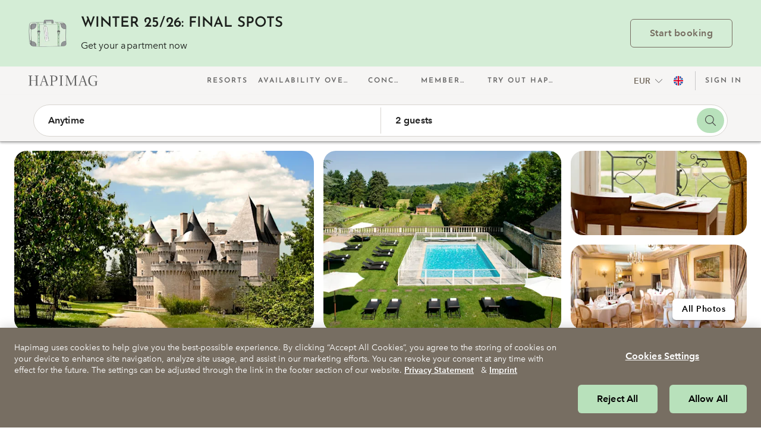

--- FILE ---
content_type: text/html; charset=utf-8
request_url: https://www.hapimag.com/en-gb/france/berry/chateau-de-chabenet/
body_size: 485
content:
<!doctype html><html lang="en" class="notranslate" translate="no"><head><meta charset="utf-8"><meta name="viewport" content="width=device-width,initial-scale=1,viewport-fit=cover"><meta name="google" content="notranslate"><title>&nbsp;</title><link rel="icon" href="/images/favicon.ico?v=2" sizes="any"><link rel="icon" type="image/png" sizes="32x32" href="/images/favicon-32x32.png"><link rel="icon" type="image/png" sizes="16x16" href="/images/favicon-16x16.png"><link rel="icon" type="image/svg+xml" href="/images/favicon.svg"><link rel="apple-touch-icon" sizes="180x180" href="/images/apple-touch-icon.png"><link rel="manifest" href="/images/site.webmanifest"><meta name="msapplication-TileColor" content="#5bbad5"><meta name="msapplication-config" content="/images/browserconfig.xml"><meta name="theme-color" content="#000000"><style>/* AvenirNext-400 */
        @font-face {
            font-family: "AvenirNext";
            font-style: normal;
            font-weight: 400;
            font-display: swap;
            src: local("AvenirNext"), url(/fonts/avenir-next-w01_400_normal.ttf) format("truetype");
        }
        /* AvenirNext-500 */
        @font-face {
            font-family: "AvenirNext";
            font-style: normal;
            font-weight: 500;
            font-display: swap;
            src: local("AvenirNext"), url(/fonts/avenir-next-w01_500_normal.ttf) format("truetype");
        }
        /* AvenirNext-700 */
        @font-face {
            font-family: "AvenirNext";
            font-style: normal;
            font-weight: 700;
            font-display: swap;
            src: local("AvenirNext"), url(/fonts/avenir-next-w01_700_normal.ttf) format("truetype");
        }

        /* josefin-sans-300 - latin */
        @font-face {
            font-family: "Josefin Sans";
            font-style: normal;
            font-weight: 300;
            font-display: swap;
            src: local(""), url(/fonts/JosefinSans-Light.ttf) format("truetype");
            unicode-range: U+0000-00FF, U+0131, U+0152-0153, U+02BB-02BC, U+02C6, U+02DA, U+02DC, U+2000-206F, U+2074, U+20AC, U+2122, U+2191, U+2193, U+2212, U+2215, U+FEFF, U+FFFD;
        }
        /* josefin-sans-regular - latin */
        @font-face {
            font-family: "Josefin Sans";
            font-style: normal;
            font-weight: 400;
            font-display: swap;
            src: local(""), url(/fonts/JosefinSans-Regular.ttf) format("truetype");
            unicode-range: U+0000-00FF, U+0131, U+0152-0153, U+02BB-02BC, U+02C6, U+02DA, U+02DC, U+2000-206F, U+2074, U+20AC, U+2122, U+2191, U+2193, U+2212, U+2215, U+FEFF, U+FFFD;
        }
        /* josefin-sans-500 - latin */
        @font-face {
            font-family: "Josefin Sans";
            font-style: normal;
            font-weight: 500;
            font-display: swap;
            src: local(""), url(/fonts/JosefinSans-Medium.ttf) format("truetype");
            unicode-range: U+0000-00FF, U+0131, U+0152-0153, U+02BB-02BC, U+02C6, U+02DA, U+02DC, U+2000-206F, U+2074, U+20AC, U+2122, U+2191, U+2193, U+2212, U+2215, U+FEFF, U+FFFD;
        }
        /* josefin-sans-600 - latin */
        @font-face {
            font-family: "Josefin Sans";
            font-style: normal;
            font-weight: 600;
            font-display: swap;
            src: local(""), url(/fonts/JosefinSans-SemiBold.ttf) format("truetype");
            unicode-range: U+0000-00FF, U+0131, U+0152-0153, U+02BB-02BC, U+02C6, U+02DA, U+02DC, U+2000-206F, U+2074, U+20AC, U+2122, U+2191, U+2193, U+2212, U+2215, U+FEFF, U+FFFD;
        }</style></head><body><noscript>You need to enable JavaScript to run this app.</noscript><div id="root"><div style="height: calc(100vh - 48px); width: 100vw;"><img style="position: absolute; top: 50%; left: 50%; transform: translate(-50%, -50%);" src="/images/hapimag-global-boat-loader-min.gif"/></div></div><script src="/92d9d46492ba40ebfe1b.main.js"></script><script defer src="https://static.cloudflareinsights.com/beacon.min.js/vcd15cbe7772f49c399c6a5babf22c1241717689176015" integrity="sha512-ZpsOmlRQV6y907TI0dKBHq9Md29nnaEIPlkf84rnaERnq6zvWvPUqr2ft8M1aS28oN72PdrCzSjY4U6VaAw1EQ==" data-cf-beacon='{"version":"2024.11.0","token":"0134c472759c4dae888b75b15d500619","server_timing":{"name":{"cfCacheStatus":true,"cfEdge":true,"cfExtPri":true,"cfL4":true,"cfOrigin":true,"cfSpeedBrain":true},"location_startswith":null}}' crossorigin="anonymous"></script>
</body></html>

--- FILE ---
content_type: application/javascript
request_url: https://www.hapimag.com/92d9d46492ba40ebfe1b.vendors~5a300b27.js
body_size: 3855
content:
(window.webpackJsonp=window.webpackJsonp||[]).push([[34],{1737:function(e,t,r){"use strict";var a=r(69),n=r(73),o=r(4),i=(r(74),r(68)),c=r(78),l=r(138),s=r(109),d=r(500),u=o.forwardRef((function(e,t){var r=e.classes,c=e.className,l=e.color,u=void 0===l?"secondary":l,p=e.edge,h=void 0!==p&&p,b=e.size,f=void 0===b?"medium":b,m=Object(n.a)(e,["classes","className","color","edge","size"]),g=o.createElement("span",{className:r.thumb});return o.createElement("span",{className:Object(i.a)(r.root,c,{start:r.edgeStart,end:r.edgeEnd}[h],"small"===f&&r["size".concat(Object(s.a)(f))])},o.createElement(d.a,Object(a.a)({type:"checkbox",icon:g,checkedIcon:g,classes:{root:Object(i.a)(r.switchBase,r["color".concat(Object(s.a)(u))]),input:r.input,checked:r.checked,disabled:r.disabled},ref:t},m)),o.createElement("span",{className:r.track}))}));t.a=Object(c.a)((function(e){return{root:{display:"inline-flex",width:58,height:38,overflow:"hidden",padding:12,boxSizing:"border-box",position:"relative",flexShrink:0,zIndex:0,verticalAlign:"middle","@media print":{colorAdjust:"exact"}},edgeStart:{marginLeft:-8},edgeEnd:{marginRight:-8},switchBase:{position:"absolute",top:0,left:0,zIndex:1,color:"light"===e.palette.type?e.palette.grey[50]:e.palette.grey[400],transition:e.transitions.create(["left","transform"],{duration:e.transitions.duration.shortest}),"&$checked":{transform:"translateX(20px)"},"&$disabled":{color:"light"===e.palette.type?e.palette.grey[400]:e.palette.grey[800]},"&$checked + $track":{opacity:.5},"&$disabled + $track":{opacity:"light"===e.palette.type?.12:.1}},colorPrimary:{"&$checked":{color:e.palette.primary.main,"&:hover":{backgroundColor:Object(l.d)(e.palette.primary.main,e.palette.action.hoverOpacity),"@media (hover: none)":{backgroundColor:"transparent"}}},"&$disabled":{color:"light"===e.palette.type?e.palette.grey[400]:e.palette.grey[800]},"&$checked + $track":{backgroundColor:e.palette.primary.main},"&$disabled + $track":{backgroundColor:"light"===e.palette.type?e.palette.common.black:e.palette.common.white}},colorSecondary:{"&$checked":{color:e.palette.secondary.main,"&:hover":{backgroundColor:Object(l.d)(e.palette.secondary.main,e.palette.action.hoverOpacity),"@media (hover: none)":{backgroundColor:"transparent"}}},"&$disabled":{color:"light"===e.palette.type?e.palette.grey[400]:e.palette.grey[800]},"&$checked + $track":{backgroundColor:e.palette.secondary.main},"&$disabled + $track":{backgroundColor:"light"===e.palette.type?e.palette.common.black:e.palette.common.white}},sizeSmall:{width:40,height:24,padding:7,"& $thumb":{width:16,height:16},"& $switchBase":{padding:4,"&$checked":{transform:"translateX(16px)"}}},checked:{},disabled:{},input:{left:"-100%",width:"300%"},thumb:{boxShadow:e.shadows[1],backgroundColor:"currentColor",width:20,height:20,borderRadius:"50%"},track:{height:"100%",width:"100%",borderRadius:7,zIndex:-1,transition:e.transitions.create(["opacity","background-color"],{duration:e.transitions.duration.shortest}),backgroundColor:"light"===e.palette.type?e.palette.common.black:e.palette.common.white,opacity:"light"===e.palette.type?.38:.3}}}),{name:"MuiSwitch"})(u)},1764:function(e,t,r){"use strict";var a=r(69),n=r(73),o=r(4),i=(r(74),r(68)),c=r(774),l=r(775),s=r(78),d=r(1838),u=o.createElement(c.a,{fontSize:"small"}),p=o.createElement(l.a,{fontSize:"small"}),h=o.forwardRef((function(e,t){var r=e.classes,c=e.className,l=e.direction,s=e.orientation,h=e.disabled,b=Object(n.a)(e,["classes","className","direction","orientation","disabled"]);return o.createElement(d.a,Object(a.a)({component:"div",className:Object(i.a)(r.root,c,h&&r.disabled,"vertical"===s&&r.vertical),ref:t,role:null,tabIndex:null},b),"left"===l?u:p)}));t.a=Object(s.a)({root:{width:40,flexShrink:0,opacity:.8,"&$disabled":{opacity:0}},vertical:{width:"100%",height:40,"& svg":{transform:"rotate(90deg)"}},disabled:{}},{name:"MuiTabScrollButton"})(h)},1765:function(e,t,r){"use strict";var a=r(73),n=r(118),o=r(69),i=r(4),c=(r(74),r(68)),l=r(78),s=r(1838),d=r(109),u=i.forwardRef((function(e,t){var r=e.classes,n=e.className,l=e.disabled,u=void 0!==l&&l,p=e.disableFocusRipple,h=void 0!==p&&p,b=e.fullWidth,f=e.icon,m=e.indicator,g=e.label,v=e.onChange,y=e.onClick,w=e.onFocus,O=e.selected,j=e.selectionFollowsFocus,k=e.textColor,x=void 0===k?"inherit":k,S=e.value,C=e.wrapped,E=void 0!==C&&C,$=Object(a.a)(e,["classes","className","disabled","disableFocusRipple","fullWidth","icon","indicator","label","onChange","onClick","onFocus","selected","selectionFollowsFocus","textColor","value","wrapped"]);return i.createElement(s.a,Object(o.a)({focusRipple:!h,className:Object(c.a)(r.root,r["textColor".concat(Object(d.a)(x))],n,u&&r.disabled,O&&r.selected,g&&f&&r.labelIcon,b&&r.fullWidth,E&&r.wrapped),ref:t,role:"tab","aria-selected":O,disabled:u,onClick:function(e){v&&v(e,S),y&&y(e)},onFocus:function(e){j&&!O&&v&&v(e,S),w&&w(e)},tabIndex:O?0:-1},$),i.createElement("span",{className:r.wrapper},f,g),m)}));t.a=Object(l.a)((function(e){var t;return{root:Object(o.a)(Object(o.a)({},e.typography.button),{},(t={maxWidth:264,minWidth:72,position:"relative",boxSizing:"border-box",minHeight:48,flexShrink:0,padding:"6px 12px"},Object(n.a)(t,e.breakpoints.up("sm"),{padding:"6px 24px"}),Object(n.a)(t,"overflow","hidden"),Object(n.a)(t,"whiteSpace","normal"),Object(n.a)(t,"textAlign","center"),Object(n.a)(t,e.breakpoints.up("sm"),{minWidth:160}),t)),labelIcon:{minHeight:72,paddingTop:9,"& $wrapper > *:first-child":{marginBottom:6}},textColorInherit:{color:"inherit",opacity:.7,"&$selected":{opacity:1},"&$disabled":{opacity:.5}},textColorPrimary:{color:e.palette.text.secondary,"&$selected":{color:e.palette.primary.main},"&$disabled":{color:e.palette.text.disabled}},textColorSecondary:{color:e.palette.text.secondary,"&$selected":{color:e.palette.secondary.main},"&$disabled":{color:e.palette.text.disabled}},selected:{},disabled:{},fullWidth:{flexShrink:1,flexGrow:1,flexBasis:0,maxWidth:"none"},wrapped:{fontSize:e.typography.pxToRem(12),lineHeight:1.5},wrapper:{display:"inline-flex",alignItems:"center",justifyContent:"center",width:"100%",flexDirection:"column"}}}),{name:"MuiTab"})(u)},1859:function(e,t,r){"use strict";var a=r(73),n=r(69),o=r(4),i=(r(74),r(30)),c=r(1685),l=r(878),s=r(187),d=r(229),u=r(176),p=r(148),h=r(310),b=r(1809),f=r(118),m=r(68),g=r(78),v=r(109),y=o.forwardRef((function(e,t){var r=e.anchor,i=e.classes,c=e.className,s=e.width,d=Object(a.a)(e,["anchor","classes","className","width"]);return o.createElement("div",Object(n.a)({className:Object(m.a)(i.root,i["anchor".concat(Object(v.a)(r))],c),ref:t,style:Object(f.a)({},Object(l.c)(r)?"width":"height",s)},d))})),w=Object(g.a)((function(e){return{root:{position:"fixed",top:0,left:0,bottom:0,zIndex:e.zIndex.drawer-1},anchorLeft:{right:"auto"},anchorRight:{left:"auto",right:0},anchorTop:{bottom:"auto",right:0},anchorBottom:{top:"auto",bottom:0,right:0}}}),{name:"PrivateSwipeArea"})(y),O=null;function j(e,t){return"right"===e?document.body.offsetWidth-t[0].pageX:t[0].pageX}function k(e,t){return"bottom"===e?window.innerHeight-t[0].clientY:t[0].clientY}function x(e,t){return e?t.clientWidth:t.clientHeight}function S(e,t,r,a){return Math.min(Math.max(r?t-e:a+t-e,0),a)}var C="undefined"!=typeof navigator&&/iPad|iPhone|iPod/.test(navigator.userAgent),E={enter:u.b.enteringScreen,exit:u.b.leavingScreen},$="undefined"!=typeof window?o.useLayoutEffect:o.useEffect,T=o.forwardRef((function(e,t){var r=Object(p.a)(),u=Object(c.a)({name:"MuiSwipeableDrawer",props:Object(n.a)({},e),theme:r}),f=u.anchor,m=void 0===f?"left":f,g=u.disableBackdropTransition,v=void 0!==g&&g,y=u.disableDiscovery,T=void 0!==y&&y,P=u.disableSwipeToOpen,R=void 0===P?C:P,W=u.hideBackdrop,H=u.hysteresis,N=void 0===H?.52:H,M=u.minFlingVelocity,z=void 0===M?450:M,B=u.ModalProps,X=(B=void 0===B?{}:B).BackdropProps,F=Object(a.a)(B,["BackdropProps"]),I=u.onClose,Y=u.onOpen,D=u.open,L=u.PaperProps,A=void 0===L?{}:L,V=u.SwipeAreaProps,J=u.swipeAreaWidth,G=void 0===J?20:J,q=u.transitionDuration,K=void 0===q?E:q,Q=u.variant,U=void 0===Q?"temporary":Q,Z=Object(a.a)(u,["anchor","disableBackdropTransition","disableDiscovery","disableSwipeToOpen","hideBackdrop","hysteresis","minFlingVelocity","ModalProps","onClose","onOpen","open","PaperProps","SwipeAreaProps","swipeAreaWidth","transitionDuration","variant"]),_=o.useState(!1),ee=_[0],te=_[1],re=o.useRef({isSwiping:null}),ae=o.useRef(),ne=o.useRef(),oe=o.useRef(),ie=o.useRef(!1),ce=o.useRef();$((function(){ce.current=null}),[D]);var le=o.useCallback((function(e){var t=arguments.length>1&&void 0!==arguments[1]?arguments[1]:{},a=t.mode,n=void 0===a?null:a,o=t.changeTransition,i=void 0===o||o,c=Object(l.b)(r,m),s=-1!==["right","bottom"].indexOf(c)?1:-1,d=Object(l.c)(m),u=d?"translate(".concat(s*e,"px, 0)"):"translate(0, ".concat(s*e,"px)"),p=oe.current.style;p.webkitTransform=u,p.transform=u;var b="";if(n&&(b=r.transitions.create("all",Object(h.a)({timeout:K},{mode:n}))),i&&(p.webkitTransition=b,p.transition=b),!v&&!W){var f=ne.current.style;f.opacity=1-e/x(d,oe.current),i&&(f.webkitTransition=b,f.transition=b)}}),[m,v,W,r,K]),se=Object(d.a)((function(e){if(ie.current)if(O=null,ie.current=!1,te(!1),re.current.isSwiping){re.current.isSwiping=null;var t,a=Object(l.b)(r,m),n=Object(l.c)(m);t=n?j(a,e.changedTouches):k(a,e.changedTouches);var o=n?re.current.startX:re.current.startY,i=x(n,oe.current),c=S(t,o,D,i),s=c/i;Math.abs(re.current.velocity)>z&&(ce.current=1e3*Math.abs((i-c)/re.current.velocity)),D?re.current.velocity>z||s>N?I():le(0,{mode:"exit"}):re.current.velocity<-z||1-s>N?Y():le(x(n,oe.current),{mode:"enter"})}else re.current.isSwiping=null})),de=Object(d.a)((function(e){if(oe.current&&ie.current&&(null==O||O===re.current)){var t=Object(l.b)(r,m),a=Object(l.c)(m),n=j(t,e.touches),o=k(t,e.touches);if(D&&oe.current.contains(e.target)&&null==O){var i=function(e){var t=e.domTreeShapes,r=e.start,a=e.current,n=e.anchor,o={x:"scrollLeft",y:"scrollTop"},i={x:"scrollWidth",y:"scrollHeight"},c={x:"clientWidth",y:"clientHeight"};return t.some((function(e){var t=a>=r;"top"!==n&&"left"!==n||(t=!t);var l="left"===n||"right"===n?"x":"y",s=e[o[l]],d=s>0,u=s+e[c[l]]<e[i[l]];return t&&u||!t&&d?e:null}))}({domTreeShapes:function(e,t){for(var r=[];e&&e!==t;){var a=window.getComputedStyle(e);"absolute"===a.getPropertyValue("position")||"hidden"===a.getPropertyValue("overflow-x")?r=[]:(e.clientWidth>0&&e.scrollWidth>e.clientWidth||e.clientHeight>0&&e.scrollHeight>e.clientHeight)&&r.push(e),e=e.parentElement}return r}(e.target,oe.current),start:a?re.current.startX:re.current.startY,current:a?n:o,anchor:m});if(i)return void(O=i);O=re.current}if(null==re.current.isSwiping){var c=Math.abs(n-re.current.startX),s=Math.abs(o-re.current.startY);c>s&&e.cancelable&&e.preventDefault();var d=a?c>s&&c>3:s>c&&s>3;if(!0===d||(a?s>3:c>3)){if(re.current.isSwiping=d,!d)return void se(e);re.current.startX=n,re.current.startY=o,T||D||(a?re.current.startX-=G:re.current.startY-=G)}}if(re.current.isSwiping){var u=x(a,oe.current),p=a?re.current.startX:re.current.startY;D&&!re.current.paperHit&&(p=Math.min(p,u));var h=S(a?n:o,p,D,u);if(D)if(re.current.paperHit)0===h&&(re.current.startX=n,re.current.startY=o);else{if(!(a?n<u:o<u))return;re.current.paperHit=!0,re.current.startX=n,re.current.startY=o}null===re.current.lastTranslate&&(re.current.lastTranslate=h,re.current.lastTime=performance.now()+1);var b=(h-re.current.lastTranslate)/(performance.now()-re.current.lastTime)*1e3;re.current.velocity=.4*re.current.velocity+.6*b,re.current.lastTranslate=h,re.current.lastTime=performance.now(),e.cancelable&&e.preventDefault(),le(h)}}})),ue=Object(d.a)((function(e){if(!e.defaultPrevented&&!e.muiHandled&&(!D||ne.current.contains(e.target)||oe.current.contains(e.target))){var t=Object(l.b)(r,m),a=Object(l.c)(m),n=j(t,e.touches),o=k(t,e.touches);if(!D){if(R||e.target!==ae.current)return;if(a){if(n>G)return}else if(o>G)return}e.muiHandled=!0,O=null,re.current.startX=n,re.current.startY=o,te(!0),!D&&oe.current&&le(x(a,oe.current)+(T?20:-G),{changeTransition:!1}),re.current.velocity=0,re.current.lastTime=null,re.current.lastTranslate=null,re.current.paperHit=!1,ie.current=!0}}));o.useEffect((function(){if("temporary"===U){var e=Object(s.a)(oe.current);return e.addEventListener("touchstart",ue),e.addEventListener("touchmove",de,{passive:!1}),e.addEventListener("touchend",se),function(){e.removeEventListener("touchstart",ue),e.removeEventListener("touchmove",de,{passive:!1}),e.removeEventListener("touchend",se)}}}),[U,ue,de,se]),o.useEffect((function(){return function(){O===re.current&&(O=null)}}),[]),o.useEffect((function(){D||te(!1)}),[D]);var pe=o.useCallback((function(e){ne.current=i.findDOMNode(e)}),[]);return o.createElement(o.Fragment,null,o.createElement(l.a,Object(n.a)({open:!("temporary"!==U||!ee)||D,variant:U,ModalProps:Object(n.a)({BackdropProps:Object(n.a)(Object(n.a)({},X),{},{ref:pe})},F),PaperProps:Object(n.a)(Object(n.a)({},A),{},{style:Object(n.a)({pointerEvents:"temporary"!==U||D?"":"none"},A.style),ref:oe}),anchor:m,transitionDuration:ce.current||K,onClose:I,ref:t},Z)),!R&&"temporary"===U&&o.createElement(b.a,null,o.createElement(w,Object(n.a)({anchor:m,ref:ae,width:G},V))))}));t.a=T}}]);

--- FILE ---
content_type: image/svg+xml
request_url: https://www.hapimag.com/images/Instagram.svg
body_size: -1864
content:
<svg width="32" height="32" viewBox="0 0 32 32" fill="none" xmlns="http://www.w3.org/2000/svg">
<rect width="32" height="32" rx="4" fill="#E8E6E3"/>
<path fill-rule="evenodd" clip-rule="evenodd" d="M10.75 5C7.57436 5 5 7.57436 5 10.75V20.75C5 23.9256 7.57436 26.5 10.75 26.5H20.75C23.9256 26.5 26.5 23.9256 26.5 20.75V10.75C26.5 7.57436 23.9256 5 20.75 5H10.75ZM6.5 10.75C6.5 8.40279 8.40279 6.5 10.75 6.5H20.75C23.0972 6.5 25 8.40279 25 10.75V20.75C25 23.0972 23.0972 25 20.75 25H10.75C8.40279 25 6.5 23.0972 6.5 20.75V10.75ZM15.75 10.625C12.9195 10.625 10.625 12.9195 10.625 15.75C10.625 18.5805 12.9195 20.875 15.75 20.875C18.5805 20.875 20.875 18.5805 20.875 15.75C20.875 12.9195 18.5805 10.625 15.75 10.625ZM12.125 15.75C12.125 13.748 13.748 12.125 15.75 12.125C17.752 12.125 19.375 13.748 19.375 15.75C19.375 17.752 17.752 19.375 15.75 19.375C13.748 19.375 12.125 17.752 12.125 15.75ZM20.4813 9.96875C20.4813 10.5555 20.9569 11.0312 21.5438 11.0312C22.1307 11.0312 22.6063 10.5555 22.6063 9.96875C22.6063 9.38201 22.1307 8.90625 21.5438 8.90625C20.9569 8.90625 20.4813 9.38201 20.4813 9.96875Z" fill="#636363"/>
</svg>


--- FILE ---
content_type: application/javascript
request_url: https://www.hapimag.com/92d9d46492ba40ebfe1b.vendors~fcf834e6.js
body_size: 5586
content:
(window.webpackJsonp=window.webpackJsonp||[]).push([[87],{1106:function(n,e,r){"use strict";var t=r(4);function o(){return(o=Object.assign?Object.assign.bind():function(n){for(var e=1;e<arguments.length;e++){var r=arguments[e];for(var t in r)({}).hasOwnProperty.call(r,t)&&(n[t]=r[t])}return n}).apply(null,arguments)}var a=t.createElement("path",{d:"M18.75 14.004l-4.787.957m.475-5.43l-2.26.955a1.42 1.42 0 01-1.122-.016 1.478 1.478 0 01-.781-.83 1.525 1.525 0 01.706-1.9l2.259-1.127a1.961 1.961 0 011.594-.094l4.639 1.828",fill:"none",strokeLinecap:"round",strokeLinejoin:"round",strokeWidth:1.5}),i=t.createElement("path",{d:"M5.2 15h1.6l3.049 2.326a.83.83 0 001.15.09l4.26-3.518a.842.842 0 00.129-1.164l-2.347-2.609M10.736 7.9l-.247-.2a1.787 1.787 0 00-1.725-.221L5.194 9",fill:"none",strokeLinecap:"round",strokeLinejoin:"round",strokeWidth:1.5}),l=t.createElement("path",{d:"M1.39 15.75h2.66a1.141 1.141 0 001.2-1.072V9.321a1.141 1.141 0 00-1.2-1.071H1.39m21.22 7.5h-2.66a1.141 1.141 0 01-1.2-1.072V9.321a1.141 1.141 0 011.2-1.071h2.66",fill:"none",strokeLinecap:"round",strokeLinejoin:"round",strokeWidth:1.5}),c=t.createElement("path",{d:"M.75 12a11.25 11.25 0 1022.5 0 11.25 11.25 0 10-22.5 0z",fill:"none",strokeLinecap:"round",strokeLinejoin:"round",strokeWidth:1.5});e.a=function(n){return t.createElement("svg",o({viewBox:"0 0 24 24",fill:"currentColor",stroke:"currentColor"},n),a,i,l,c)}},1140:function(n,e,r){"use strict";var t=r(4);function o(){return(o=Object.assign?Object.assign.bind():function(n){for(var e=1;e<arguments.length;e++){var r=arguments[e];for(var t in r)({}).hasOwnProperty.call(r,t)&&(n[t]=r[t])}return n}).apply(null,arguments)}var a=t.createElement("path",{d:"M1.061 2.56v6.257a3 3 0 00.878 2.121L13.5 22.5a1.5 1.5 0 002.121 0l6.879-6.88a1.5 1.5 0 000-2.121L10.939 1.938a3 3 0 00-2.121-.878H2.561a1.5 1.5 0 00-1.5 1.5z",fill:"none",strokeLinecap:"round",strokeLinejoin:"round",strokeWidth:1.5}),i=t.createElement("path",{d:"M4.811 6.31a1.5 1.5 0 103 0 1.5 1.5 0 10-3 0z",fill:"none",strokeLinecap:"round",strokeLinejoin:"round",strokeWidth:1.5});e.a=function(n){return t.createElement("svg",o({viewBox:"0 0 24 24",fill:"currentColor",stroke:"currentColor"},n),a,i)}},1254:function(n,e,r){"use strict";var t=r(4);function o(){return(o=Object.assign?Object.assign.bind():function(n){for(var e=1;e<arguments.length;e++){var r=arguments[e];for(var t in r)({}).hasOwnProperty.call(r,t)&&(n[t]=r[t])}return n}).apply(null,arguments)}var a=t.createElement("path",{d:"M12 18.75a.375.375 0 10.375.375.375.375 0 00-.375-.375h0",fill:"none",strokeLinecap:"round",strokeLinejoin:"round",strokeWidth:1.5}),i=t.createElement("path",{d:"M12 15.75v-7.5",fill:"none",strokeLinecap:"round",strokeWidth:1.5}),l=t.createElement("path",{d:"M13.621 1.76a1.806 1.806 0 00-3.242 0L.906 21.058a1.521 1.521 0 001.366 2.192h19.456a1.521 1.521 0 001.366-2.192z",fill:"none",strokeLinecap:"round",strokeLinejoin:"round",strokeWidth:1.5});e.a=function(n){return t.createElement("svg",o({viewBox:"0 0 24 24",fill:"currentColor",stroke:"currentColor"},n),a,i,l)}},1255:function(n,e,r){"use strict";var t=r(4);function o(){return(o=Object.assign?Object.assign.bind():function(n){for(var e=1;e<arguments.length;e++){var r=arguments[e];for(var t in r)({}).hasOwnProperty.call(r,t)&&(n[t]=r[t])}return n}).apply(null,arguments)}var a=t.createElement("path",{d:"M9 9a3 3 0 114 2.829 1.5 1.5 0 00-1 1.415v1.006m0 3a.375.375 0 10.375.375.375.375 0 00-.375-.375h0",fill:"none",strokeLinecap:"round",strokeLinejoin:"round",strokeWidth:1.5}),i=t.createElement("path",{d:"M.75 12a11.25 11.25 0 1022.5 0 11.25 11.25 0 10-22.5 0z",fill:"none",strokeWidth:1.5});e.a=function(n){return t.createElement("svg",o({viewBox:"0 0 24 24",fill:"currentColor",stroke:"currentColor"},n),a,i)}},1263:function(n,e,r){"use strict";var t=r(4);function o(){return(o=Object.assign?Object.assign.bind():function(n){for(var e=1;e<arguments.length;e++){var r=arguments[e];for(var t in r)({}).hasOwnProperty.call(r,t)&&(n[t]=r[t])}return n}).apply(null,arguments)}var a=t.createElement("path",{d:"M21 23.25v-21a1.5 1.5 0 00-1.5-1.5h-15A1.5 1.5 0 003 2.25v21l3-3 3 3 3-3 3 3 3-3zM6 6h6m-6 4.5h6M6 15h6",fill:"none",strokeLinecap:"round",strokeLinejoin:"round",strokeWidth:1.5}),i=t.createElement("path",{d:"M17.625 5.25a.375.375 0 11-.375.375.375.375 0 01.375-.375m0 4.5a.375.375 0 11-.375.375.375.375 0 01.375-.375m0 4.5a.375.375 0 11-.375.375.375.375 0 01.375-.375",fill:"none",strokeLinecap:"round",strokeLinejoin:"round",strokeWidth:1.5});e.a=function(n){return t.createElement("svg",o({viewBox:"0 0 24 24",fill:"currentColor",stroke:"currentColor"},n),a,i)}},1264:function(n,e,r){"use strict";var t=r(4);function o(){return(o=Object.assign?Object.assign.bind():function(n){for(var e=1;e<arguments.length;e++){var r=arguments[e];for(var t in r)({}).hasOwnProperty.call(r,t)&&(n[t]=r[t])}return n}).apply(null,arguments)}var a=t.createElement("path",{d:"M7.5 12.004h15.75m-3.75 3.75l3.75-3.75-3.75-3.75M15.75 16.5V21a1.437 1.437 0 01-1.364 1.5H2.113A1.437 1.437 0 01.75 21V3a1.436 1.436 0 011.363-1.5h12.273A1.437 1.437 0 0115.75 3v4.5",fill:"none",strokeLinecap:"round",strokeLinejoin:"round",strokeWidth:1.5});e.a=function(n){return t.createElement("svg",o({viewBox:"0 0 24 24",fill:"currentColor",stroke:"currentColor"},n),a)}},1265:function(n,e,r){"use strict";var t=r(4);function o(){return(o=Object.assign?Object.assign.bind():function(n){for(var e=1;e<arguments.length;e++){var r=arguments[e];for(var t in r)({}).hasOwnProperty.call(r,t)&&(n[t]=r[t])}return n}).apply(null,arguments)}var a=t.createElement("path",{d:"M2.25 18.003h19.5m-19.5-6h19.5m-19.5-6h19.5",fill:"none",strokeLinecap:"round",strokeLinejoin:"round",strokeWidth:1.5});e.a=function(n){return t.createElement("svg",o({viewBox:"0 0 24 24",fill:"currentColor",stroke:"currentColor"},n),a)}},1269:function(n,e,r){"use strict";var t=r(4);function o(){return(o=Object.assign?Object.assign.bind():function(n){for(var e=1;e<arguments.length;e++){var r=arguments[e];for(var t in r)({}).hasOwnProperty.call(r,t)&&(n[t]=r[t])}return n}).apply(null,arguments)}var a=t.createElement("path",{d:"M.75 7.821h22.5M.75 16.179h22.5",fill:"none"});e.a=function(n){return t.createElement("svg",o({viewBox:"0 0 24 24",fill:"currentColor"},n),a)}},1276:function(n,e,r){"use strict";var t=r(4);function o(){return(o=Object.assign?Object.assign.bind():function(n){for(var e=1;e<arguments.length;e++){var r=arguments[e];for(var t in r)({}).hasOwnProperty.call(r,t)&&(n[t]=r[t])}return n}).apply(null,arguments)}var a=t.createElement("path",{d:"M12.75 12.75H2.25a1.5 1.5 0 01-1.5-1.5v-9a1.5 1.5 0 011.5-1.5h18a1.5 1.5 0 011.5 1.5v6",fill:"none",strokeLinecap:"round",strokeLinejoin:"round",strokeWidth:1.5}),i=t.createElement("path",{d:"M5.25 6.375a.375.375 0 11-.375.375.374.374 0 01.375-.375m6 0a.375.375 0 11-.375.375.374.374 0 01.375-.375m6 0a.375.375 0 11-.375.375.374.374 0 01.375-.375m-3 9.375h9v7.5h-9zm4.5-4.5h0a3 3 0 00-3 3v1.5h6v-1.5a3 3 0 00-3-3z",fill:"none",strokeLinecap:"round",strokeLinejoin:"round",strokeWidth:1.5}),l=t.createElement("path",{d:"M18.75 19.154a.375.375 0 11-.375.375.375.375 0 01.375-.375",fill:"none",strokeLinecap:"round",strokeLinejoin:"round",strokeWidth:1.5});e.a=function(n){return t.createElement("svg",o({viewBox:"0 0 24 24",fill:"currentColor",stroke:"currentColor"},n),a,i,l)}},1277:function(n,e,r){"use strict";var t=r(4);function o(){return(o=Object.assign?Object.assign.bind():function(n){for(var e=1;e<arguments.length;e++){var r=arguments[e];for(var t in r)({}).hasOwnProperty.call(r,t)&&(n[t]=r[t])}return n}).apply(null,arguments)}var a=t.createElement("path",{d:"M10.546 2.438a1.957 1.957 0 002.908 0L14.4 1.4a1.959 1.959 0 013.41 1.413l-.071 1.4a1.958 1.958 0 002.051 2.054l1.4-.071a1.959 1.959 0 011.41 3.41l-1.042.94a1.96 1.96 0 000 2.909l1.042.94a1.959 1.959 0 01-1.413 3.41l-1.4-.071a1.958 1.958 0 00-2.056 2.056l.071 1.4A1.959 1.959 0 0114.4 22.6l-.941-1.041a1.959 1.959 0 00-2.908 0L9.606 22.6A1.959 1.959 0 016.2 21.192l.072-1.4a1.958 1.958 0 00-2.056-2.056l-1.4.071A1.958 1.958 0 011.4 14.4l1.041-.94a1.96 1.96 0 000-2.909L1.4 9.606A1.958 1.958 0 012.809 6.2l1.4.071a1.958 1.958 0 002.058-2.06L6.2 2.81A1.959 1.959 0 019.606 1.4z",fill:"none",strokeLinecap:"round",strokeLinejoin:"round",strokeWidth:1.5}),i=t.createElement("path",{d:"M7.5 12.001a4.5 4.5 0 109 0 4.5 4.5 0 10-9 0z",fill:"none",strokeLinecap:"round",strokeLinejoin:"round",strokeWidth:1.5});e.a=function(n){return t.createElement("svg",o({viewBox:"0 0 24 24",fill:"currentColor",stroke:"currentColor"},n),a,i)}},1278:function(n,e,r){"use strict";var t=r(4);function o(){return(o=Object.assign?Object.assign.bind():function(n){for(var e=1;e<arguments.length;e++){var r=arguments[e];for(var t in r)({}).hasOwnProperty.call(r,t)&&(n[t]=r[t])}return n}).apply(null,arguments)}var a=t.createElement("path",{d:"M1.5 23.25h21m0-15h-21l9.689-5.762a1.5 1.5 0 011.622 0zm-1.5 3v9h-3v-9m-4.5 0v9h-3v-9m-4.5 0v9H3v-9",fill:"none",strokeLinecap:"round",strokeLinejoin:"round",strokeWidth:1.5});e.a=function(n){return t.createElement("svg",o({viewBox:"0 0 24 24",fill:"currentColor",stroke:"currentColor"},n),a)}},144:function(n,e,r){"use strict";var t=r(4);function o(){return(o=Object.assign?Object.assign.bind():function(n){for(var e=1;e<arguments.length;e++){var r=arguments[e];for(var t in r)({}).hasOwnProperty.call(r,t)&&(n[t]=r[t])}return n}).apply(null,arguments)}var a=t.createElement("path",{d:"M5.5.75l10.72 10.72a.749.749 0 010 1.06L5.5 23.25",fill:"none",strokeLinecap:"round",strokeLinejoin:"round",strokeWidth:1.5});e.a=function(n){return t.createElement("svg",o({viewBox:"0 0 24 24",fill:"currentColor",stroke:"currentColor"},n),a)}},150:function(n,e,r){"use strict";var t=r(4);function o(){return(o=Object.assign?Object.assign.bind():function(n){for(var e=1;e<arguments.length;e++){var r=arguments[e];for(var t in r)({}).hasOwnProperty.call(r,t)&&(n[t]=r[t])}return n}).apply(null,arguments)}var a=t.createElement("path",{d:"M16.25 23.25L5.53 12.53a.749.749 0 010-1.06L16.25.75",fill:"none",strokeLinecap:"round",strokeLinejoin:"round",strokeWidth:1.5});e.a=function(n){return t.createElement("svg",o({viewBox:"0 0 24 24",fill:"currentColor",stroke:"currentColor"},n),a)}},1522:function(n,e,r){"use strict";var t=r(4);function o(){return(o=Object.assign?Object.assign.bind():function(n){for(var e=1;e<arguments.length;e++){var r=arguments[e];for(var t in r)({}).hasOwnProperty.call(r,t)&&(n[t]=r[t])}return n}).apply(null,arguments)}var a=t.createElement("path",{d:"M.75 14.25v9m0-1.5h16.5a3 3 0 00-3-3H10.5a3 3 0 00-3-3H.75m6 3h3.75m3.75-13.5a4.5 4.5 0 109 0 4.5 4.5 0 10-9 0zm4.5 7.5a3 3 0 11-5.25-1.984",fill:"none",strokeLinecap:"round",strokeLinejoin:"round",strokeWidth:1.5});e.a=function(n){return t.createElement("svg",o({viewBox:"0 0 24 24",fill:"currentColor",stroke:"currentColor"},n),a)}},1523:function(n,e,r){"use strict";var t=r(4);function o(){return(o=Object.assign?Object.assign.bind():function(n){for(var e=1;e<arguments.length;e++){var r=arguments[e];for(var t in r)({}).hasOwnProperty.call(r,t)&&(n[t]=r[t])}return n}).apply(null,arguments)}var a=t.createElement("path",{d:"M.75 14.25v9m0-1.5h16.5a3 3 0 00-3-3H10.5a3 3 0 00-3-3H.75m6 3h3.75m9.74-.742a7.475 7.475 0 00-2.022-13.059l1.853-3.17a.679.679 0 000-.687.707.707 0 00-.611-.342h-7.42a.707.707 0 00-.609.342.679.679 0 000 .687l1.853 3.17A7.477 7.477 0 008.25 12",fill:"none",strokeLinecap:"round",strokeLinejoin:"round",strokeWidth:1.5}),i=t.createElement("path",{d:"M13.7 13.844a2.224 2.224 0 001.858.875c1.139 0 2.063-.693 2.063-1.547s-.924-1.546-2.063-1.546-2.058-.693-2.058-1.548.924-1.547 2.062-1.547a2.221 2.221 0 011.858.875m-1.858 5.313v1.031m0-8.25v1.031",fill:"none",strokeLinecap:"round",strokeLinejoin:"round",strokeWidth:1.5});e.a=function(n){return t.createElement("svg",o({viewBox:"0 0 24 24",fill:"currentColor",stroke:"currentColor"},n),a,i)}},1524:function(n,e,r){"use strict";var t=r(4);function o(){return(o=Object.assign?Object.assign.bind():function(n){for(var e=1;e<arguments.length;e++){var r=arguments[e];for(var t in r)({}).hasOwnProperty.call(r,t)&&(n[t]=r[t])}return n}).apply(null,arguments)}var a=t.createElement("path",{d:"M.75 14.248h20.689a.751.751 0 01.531 1.281L18 19.5M6 4.5L2.03 8.468a.75.75 0 00.531 1.28H23.25",fill:"none",strokeLinecap:"round",strokeLinejoin:"round",strokeWidth:1.5});e.a=function(n){return t.createElement("svg",o({viewBox:"0 0 24 24",fill:"currentColor",stroke:"currentColor"},n),a)}},1527:function(n,e,r){"use strict";var t=r(4);function o(){return(o=Object.assign?Object.assign.bind():function(n){for(var e=1;e<arguments.length;e++){var r=arguments[e];for(var t in r)({}).hasOwnProperty.call(r,t)&&(n[t]=r[t])}return n}).apply(null,arguments)}var a=t.createElement("path",{d:"M9.362 20.628a2.625 2.625 0 105.25 0 2.625 2.625 0 10-5.25 0zm0-17.25a2.625 2.625 0 105.25 0 2.625 2.625 0 10-5.25 0zm0 8.625a2.625 2.625 0 105.25 0 2.625 2.625 0 10-5.25 0z",fill:"none",strokeLinecap:"round",strokeLinejoin:"round",strokeWidth:1.5});e.a=function(n){return t.createElement("svg",o({viewBox:"0 0 24 24",fill:"currentColor",stroke:"currentColor"},n),a)}},1529:function(n,e,r){"use strict";var t=r(4);function o(){return(o=Object.assign?Object.assign.bind():function(n){for(var e=1;e<arguments.length;e++){var r=arguments[e];for(var t in r)({}).hasOwnProperty.call(r,t)&&(n[t]=r[t])}return n}).apply(null,arguments)}var a=t.createElement("path",{strokeLinecap:"round",strokeLinejoin:"round",strokeWidth:1.5,d:"M14 16h-4v-1.296a2 2 0 01.992-1.727l2.016-1.176A2 2 0 0014 10.073V10a2 2 0 00-2-2c-.87 0-1.725.557-2 1.333"}),i=t.createElement("circle",{cx:12,cy:12,r:11.25,strokeLinecap:"round",strokeLinejoin:"round",strokeWidth:1.5});e.a=function(n){return t.createElement("svg",o({fill:"none",viewBox:"0 0 24 24",stroke:"currentColor"},n),a,i)}},1530:function(n,e,r){"use strict";var t=r(4);function o(){return(o=Object.assign?Object.assign.bind():function(n){for(var e=1;e<arguments.length;e++){var r=arguments[e];for(var t in r)({}).hasOwnProperty.call(r,t)&&(n[t]=r[t])}return n}).apply(null,arguments)}var a=t.createElement("path",{strokeLinecap:"round",strokeLinejoin:"round",strokeWidth:1.5,d:"M10 14.667c.275.777 1.13 1.333 2 1.333a2 2 0 002-2v-.333a2 2 0 00-2-2h-.067c.958 0 1.734-.776 1.734-1.734v-.266a1.667 1.667 0 00-3-1"}),i=t.createElement("circle",{cx:12,cy:12,r:11.25,strokeLinecap:"round",strokeLinejoin:"round",strokeWidth:1.5});e.a=function(n){return t.createElement("svg",o({fill:"none",viewBox:"0 0 24 24",stroke:"currentColor"},n),a,i)}},1540:function(n,e,r){"use strict";var t=r(4);function o(){return(o=Object.assign?Object.assign.bind():function(n){for(var e=1;e<arguments.length;e++){var r=arguments[e];for(var t in r)({}).hasOwnProperty.call(r,t)&&(n[t]=r[t])}return n}).apply(null,arguments)}var a=t.createElement("path",{d:"M5.051 9.683L4.27 7.256a1.5 1.5 0 01.967-1.887L19.143.89a1.5 1.5 0 011.887.968l2.08 6.456a1.5 1.5 0 01-.968 1.888l-4.825 1.554",fill:"none",strokeLinecap:"round",strokeLinejoin:"round",strokeWidth:1.5}),i=t.createElement("path",{d:"M17.317 18.683v2.571a1.935 1.935 0 01-1.941 1.929H2.758a1.935 1.935 0 01-1.941-1.929v-9.643a1.934 1.934 0 011.941-1.928h12.618a1.934 1.934 0 011.941 1.928v2.572M4.567 9.698v13.485",fill:"none",strokeLinecap:"round",strokeLinejoin:"round",strokeWidth:1.5}),l=t.createElement("path",{d:"M14.144 14.183a2.169 2.169 0 00-2.077 2.25 2.169 2.169 0 002.077 2.25h3.635a1.085 1.085 0 001.038-1.125v-2.25a1.084 1.084 0 00-1.038-1.125z",fill:"none",strokeLinecap:"round",strokeLinejoin:"round",strokeWidth:1.5}),c=t.createElement("path",{d:"M16.225 15.96a.375.375 0 11-.375.375.375.375 0 01.375-.375M12.229 7.5a1.5 1.5 0 012.781.27",fill:"none",strokeLinecap:"round",strokeLinejoin:"round",strokeWidth:1.5});e.a=function(n){return t.createElement("svg",o({viewBox:"0 0 24 24",fill:"currentColor",stroke:"currentColor"},n),a,i,l,c)}},1541:function(n,e,r){"use strict";var t=r(4);function o(){return(o=Object.assign?Object.assign.bind():function(n){for(var e=1;e<arguments.length;e++){var r=arguments[e];for(var t in r)({}).hasOwnProperty.call(r,t)&&(n[t]=r[t])}return n}).apply(null,arguments)}var a=t.createElement("path",{d:"M3.171 12.8h2.5a.483.483 0 01.5.523v9.409a.483.483 0 01-.5.523h-2.5",fill:"none",strokeLinecap:"round",strokeLinejoin:"round",strokeWidth:1.5}),i=t.createElement("path",{d:"M10.322 10.584L8.4 12.977a1.4 1.4 0 01-1.045.523H6.171m0 7.034c2.144 1.625 4.1 2.716 5.363 2.716h6.273c.76 0 1.238-.054 1.568-1.045a63.517 63.517 0 001.046-7.66c0-.522-.523-1.045-1.568-1.045h-5.932m-2.367-1.295L9.006 1.373a.546.546 0 01.54-.623H17.1",fill:"none",strokeLinecap:"round",strokeLinejoin:"round",strokeWidth:1.5}),l=t.createElement("path",{d:"M13.839 13.5l-.916-9.159a.5.5 0 01.5-.553h6.9a.5.5 0 01.5.577l-1.38 9.2",fill:"none",strokeLinecap:"round",strokeLinejoin:"round",strokeWidth:1.5}),c=t.createElement("path",{d:"M16.7 8.621a.375.375 0 11-.379.379.375.375 0 01.375-.375",fill:"none",strokeLinecap:"round",strokeLinejoin:"round",strokeWidth:1.5});e.a=function(n){return t.createElement("svg",o({viewBox:"0 0 24 24",fill:"currentColor",stroke:"currentColor"},n),a,i,l,c)}},1542:function(n,e,r){"use strict";var t=r(4);function o(){return(o=Object.assign?Object.assign.bind():function(n){for(var e=1;e<arguments.length;e++){var r=arguments[e];for(var t in r)({}).hasOwnProperty.call(r,t)&&(n[t]=r[t])}return n}).apply(null,arguments)}var a=t.createElement("path",{d:"M13.574 12.75h-2.033a1.342 1.342 0 00-.5 2.587l2.064.826a1.342 1.342 0 01-.5 2.587h-2.031m1.5-6V12m0 7.5v-.75m-5.25-10.5h10.5M15.63 5.036l1.438-2.876a.75.75 0 00-1.006-1.006l-1.9.948a.75.75 0 01-.959-.255l-.503-.763a.75.75 0 00-1.248 0l-.509.763a.749.749 0 01-.959.255l-1.897-.948A.751.751 0 007.08 2.16l1.41 2.82",fill:"none",strokeLinecap:"round",strokeLinejoin:"round",strokeWidth:1.5}),i=t.createElement("path",{d:"M7.237 10.5l-2.76 3.2a5.932 5.932 0 004.7 9.549h5.79a5.932 5.932 0 004.7-9.549l-2.76-3.2",fill:"none",strokeLinecap:"round",strokeLinejoin:"round",strokeWidth:1.5});e.a=function(n){return t.createElement("svg",o({viewBox:"0 0 24 24",fill:"currentColor",stroke:"currentColor"},n),a,i)}},1545:function(n,e,r){"use strict";var t=r(4);function o(){return(o=Object.assign?Object.assign.bind():function(n){for(var e=1;e<arguments.length;e++){var r=arguments[e];for(var t in r)({}).hasOwnProperty.call(r,t)&&(n[t]=r[t])}return n}).apply(null,arguments)}var a=t.createElement("path",{d:"M.75 12a11.25 11.25 0 1022.5 0 11.25 11.25 0 10-22.5 0z",fill:"none",strokeLinecap:"round",strokeLinejoin:"round",strokeWidth:1.5}),i=t.createElement("path",{d:"M15 6.75l-7.256 4.617a.751.751 0 000 1.266L15 17.25",fill:"none",strokeLinecap:"round",strokeLinejoin:"round",strokeWidth:1.5});e.a=function(n){return t.createElement("svg",o({viewBox:"0 0 24 24",fill:"currentColor",stroke:"currentColor"},n),a,i)}},1547:function(n,e,r){"use strict";var t=r(4);function o(){return(o=Object.assign?Object.assign.bind():function(n){for(var e=1;e<arguments.length;e++){var r=arguments[e];for(var t in r)({}).hasOwnProperty.call(r,t)&&(n[t]=r[t])}return n}).apply(null,arguments)}var a=t.createElement("path",{d:"M.75 12a11.25 11.25 0 1022.5 0 11.25 11.25 0 10-22.5 0z",fill:"none",strokeLinecap:"round",strokeLinejoin:"round",strokeWidth:1.5}),i=t.createElement("path",{d:"M9 17.25l7.256-4.617a.751.751 0 000-1.266L9 6.75",fill:"none",strokeLinecap:"round",strokeLinejoin:"round",strokeWidth:1.5});e.a=function(n){return t.createElement("svg",o({viewBox:"0 0 24 24",fill:"currentColor",stroke:"currentColor"},n),a,i)}},1549:function(n,e,r){"use strict";var t=r(4);function o(){return(o=Object.assign?Object.assign.bind():function(n){for(var e=1;e<arguments.length;e++){var r=arguments[e];for(var t in r)({}).hasOwnProperty.call(r,t)&&(n[t]=r[t])}return n}).apply(null,arguments)}var a=t.createElement("path",{d:"M8.25 13.125H.75v-2.25a3 3 0 013-3H18M.75 13.125v3",fill:"none",strokeLinecap:"round",strokeLinejoin:"round",strokeWidth:1.5}),i=t.createElement("path",{d:"M18 7.875v-5.25a1.5 1.5 0 00-1.5-1.5h-12a1.5 1.5 0 00-1.5 1.5V7.97",fill:"none",strokeLinecap:"round",strokeLinejoin:"round",strokeWidth:1.5}),l=t.createElement("path",{d:"M8.5 4.875h4a1 1 0 011 1v2h0-6 0v-2a1 1 0 011-1zm2.75 12a6 6 0 1012 0 6 6 0 10-12 0zm6-3v6m-3-3h6",fill:"none",strokeLinecap:"round",strokeLinejoin:"round",strokeWidth:1.5});e.a=function(n){return t.createElement("svg",o({viewBox:"0 0 24 24",fill:"currentColor",stroke:"currentColor"},n),a,i,l)}},1553:function(n,e,r){"use strict";var t=r(4);function o(){return(o=Object.assign?Object.assign.bind():function(n){for(var e=1;e<arguments.length;e++){var r=arguments[e];for(var t in r)({}).hasOwnProperty.call(r,t)&&(n[t]=r[t])}return n}).apply(null,arguments)}var a=t.createElement("path",{d:"M8.655 5.771a1.5 1.5 0 00-1.9 1.445v7.161a7.031 7.031 0 001.811 4.778 15.281 15.281 0 005.922 4 1.5 1.5 0 001.033 0 15.267 15.267 0 005.923-4 7.031 7.031 0 001.811-4.778V7.216a1.5 1.5 0 00-1.905-1.445 23.131 23.131 0 01-12.695 0z",fill:"none",strokeLinecap:"round",strokeLinejoin:"round",strokeWidth:1.5}),i=t.createElement("path",{d:"M17.25 4.035V2.25a1.5 1.5 0 00-1.9-1.445 23.112 23.112 0 01-12.69 0A1.5 1.5 0 00.75 2.25v7.162a7.031 7.031 0 001.811 4.778c.171.186.353.374.544.563M18 15.75a3 3 0 01-6 0m-2.25-4.5a1.5 1.5 0 013 0m4.5 0a1.5 1.5 0 013 0",fill:"none",strokeLinecap:"round",strokeLinejoin:"round",strokeWidth:1.5});e.a=function(n){return t.createElement("svg",o({viewBox:"0 0 24 24",fill:"currentColor",stroke:"currentColor"},n),a,i)}},1554:function(n,e,r){"use strict";var t=r(4);function o(){return(o=Object.assign?Object.assign.bind():function(n){for(var e=1;e<arguments.length;e++){var r=arguments[e];for(var t in r)({}).hasOwnProperty.call(r,t)&&(n[t]=r[t])}return n}).apply(null,arguments)}var a=t.createElement("path",{d:"M23.25 23.25L19.709 2a1.5 1.5 0 00-1.48-1.25H5.771A1.5 1.5 0 004.291 2L.75 23.25M8.25.75v15m7.5-15v15",fill:"none",strokeLinecap:"round",strokeLinejoin:"round",strokeWidth:1.5}),i=t.createElement("path",{d:"M18.75 17.25a1.5 1.5 0 01-1.5 1.5H6.75a1.5 1.5 0 010-3h10.5a1.5 1.5 0 011.5 1.5z",fill:"none",strokeLinecap:"round",strokeLinejoin:"round",strokeWidth:1.5});e.a=function(n){return t.createElement("svg",o({viewBox:"0 0 24 24",fill:"currentColor",stroke:"currentColor"},n),a,i)}},1556:function(n,e,r){"use strict";var t=r(4);function o(){return(o=Object.assign?Object.assign.bind():function(n){for(var e=1;e<arguments.length;e++){var r=arguments[e];for(var t in r)({}).hasOwnProperty.call(r,t)&&(n[t]=r[t])}return n}).apply(null,arguments)}var a=t.createElement("path",{d:"M9 18.75a3 3 0 106 0 3 3 0 10-6 0zm8.3-5.303a7.5 7.5 0 00-10.606 0m13.791-3.182a12 12 0 00-16.97 0M23.25 6.681a16.5 16.5 0 00-22.5 0",fill:"none",strokeLinecap:"round",strokeLinejoin:"round",strokeWidth:1.5});e.a=function(n){return t.createElement("svg",o({viewBox:"0 0 24 24",fill:"currentColor",stroke:"currentColor"},n),a)}},1558:function(n,e,r){"use strict";var t=r(4);function o(){return(o=Object.assign?Object.assign.bind():function(n){for(var e=1;e<arguments.length;e++){var r=arguments[e];for(var t in r)({}).hasOwnProperty.call(r,t)&&(n[t]=r[t])}return n}).apply(null,arguments)}var a=t.createElement("path",{d:"M2.25 23.25V6.75m7.5 16.5V6.75M.936 5.506A.75.75 0 001.5 6.75h9a.75.75 0 00.564-1.244L6 .75zM9.75 11.25H22.5a.75.75 0 01.75.75v11.25m-7.5-12V15",fill:"none",strokeLinecap:"round",strokeLinejoin:"round",strokeWidth:1.5}),i=t.createElement("path",{d:"M13.5 17.25a2.25 2.25 0 104.5 0 2.25 2.25 0 10-4.5 0zm-11.25 0h7.5M2.25 21h7.5",fill:"none",strokeLinecap:"round",strokeLinejoin:"round",strokeWidth:1.5});e.a=function(n){return t.createElement("svg",o({viewBox:"0 0 24 24",fill:"currentColor",stroke:"currentColor"},n),a,i)}},1559:function(n,e,r){"use strict";var t=r(4);function o(){return(o=Object.assign?Object.assign.bind():function(n){for(var e=1;e<arguments.length;e++){var r=arguments[e];for(var t in r)({}).hasOwnProperty.call(r,t)&&(n[t]=r[t])}return n}).apply(null,arguments)}var a=t.createElement("path",{d:"M23.25 9V4.65a1.5 1.5 0 00-.943-1.393l-6-2.4a1.5 1.5 0 00-1.114 0L8.807 3.412a1.5 1.5 0 01-1.114 0L1.779 1.046a.75.75 0 00-1.029.7v14.373a1.5 1.5 0 00.943 1.393l6 2.4a1.5 1.5 0 001.114 0l2.881-1.153M8.25 3.519v16.5M15.75.75v7.5m3 7.199a.375.375 0 01.375.375m-.75 0a.375.375 0 01.375-.375m0 .751a.375.375 0 01-.375-.375m.75-.001a.375.375 0 01-.375.375",fill:"none",strokeLinecap:"round",strokeLinejoin:"round",strokeWidth:1.5}),i=t.createElement("path",{d:"M18.75 11.324a4.5 4.5 0 014.5 4.5c0 1.921-2.688 5.576-3.909 7.138a.75.75 0 01-1.182 0c-1.221-1.561-3.909-5.217-3.909-7.138a4.5 4.5 0 014.5-4.5z",fill:"none",strokeLinecap:"round",strokeLinejoin:"round",strokeWidth:1.5});e.a=function(n){return t.createElement("svg",o({viewBox:"0 0 24 24",fill:"currentColor",stroke:"currentColor"},n),a,i)}},1560:function(n,e,r){"use strict";var t=r(4);function o(){return(o=Object.assign?Object.assign.bind():function(n){for(var e=1;e<arguments.length;e++){var r=arguments[e];for(var t in r)({}).hasOwnProperty.call(r,t)&&(n[t]=r[t])}return n}).apply(null,arguments)}var a=t.createElement("path",{d:"M.75 12a11.25 11.25 0 1022.5 0 11.25 11.25 0 10-22.5 0z",fill:"none",strokeLinecap:"round",strokeLinejoin:"round",strokeWidth:1.5}),i=t.createElement("path",{d:"M4.876 20.706C9.75 6 10.32 5.25 12.75 5.25v3l5.171 2.585a1.5 1.5 0 01.829 1.342v.573a3 3 0 01-3 3h-1.5v7.274m-.001-3.525l-7.498-4.373",fill:"none",strokeLinecap:"round",strokeLinejoin:"round",strokeWidth:1.5});e.a=function(n){return t.createElement("svg",o({viewBox:"0 0 24 24",fill:"currentColor",stroke:"currentColor"},n),a,i)}},1562:function(n,e,r){"use strict";var t=r(4);function o(){return(o=Object.assign?Object.assign.bind():function(n){for(var e=1;e<arguments.length;e++){var r=arguments[e];for(var t in r)({}).hasOwnProperty.call(r,t)&&(n[t]=r[t])}return n}).apply(null,arguments)}var a=t.createElement("path",{d:"M23.25 12.497H.75m18.75 3.75l3.75-3.75-3.75-3.75",fill:"none",strokeLinecap:"round",strokeLinejoin:"round",strokeWidth:1.5});e.a=function(n){return t.createElement("svg",o({viewBox:"0 0 24 24",fill:"currentColor",stroke:"currentColor"},n),a)}},1567:function(n,e,r){"use strict";var t=r(4);function o(){return(o=Object.assign?Object.assign.bind():function(n){for(var e=1;e<arguments.length;e++){var r=arguments[e];for(var t in r)({}).hasOwnProperty.call(r,t)&&(n[t]=r[t])}return n}).apply(null,arguments)}var a=t.createElement("path",{d:"M.75 8.25L12 .75l11.25 7.5m-5.67 1.5H6.42A1.49 1.49 0 005 10.88l-1.25 2.87h16.5L19 10.88a1.51 1.51 0 00-1.42-1.13zM21 20.25H3a.76.76 0 01-.75-.75v-4.25a1.5 1.5 0 011.5-1.5h16.5a1.5 1.5 0 011.5 1.5v4.25a.75.75 0 01-.75.75zm-18.75-3h3m13.5 0h3",fill:"none"}),i=t.createElement("path",{d:"M9.75 17.25h4.5v3h-4.5zm7 6h2a1.5 1.5 0 001.5-1.5v-1.5h-5v1.5a1.5 1.5 0 001.5 1.5zm-11.5 0h2a1.5 1.5 0 001.5-1.5v-1.5h-5v1.5a1.5 1.5 0 001.5 1.5z",fill:"none"});e.a=function(n){return t.createElement("svg",o({viewBox:"0 0 24 24",fill:"currentColor"},n),a,i)}},158:function(n,e,r){"use strict";var t=r(4);function o(){return(o=Object.assign?Object.assign.bind():function(n){for(var e=1;e<arguments.length;e++){var r=arguments[e];for(var t in r)({}).hasOwnProperty.call(r,t)&&(n[t]=r[t])}return n}).apply(null,arguments)}var a=t.createElement("path",{d:"M14.25 16.5h-.75A1.5 1.5 0 0112 15v-3.75a.75.75 0 00-.75-.75h-.75m1.125-3.75a.375.375 0 10.375.375.375.375 0 00-.375-.375h0",fill:"none",strokeLinecap:"round",strokeLinejoin:"round",strokeWidth:1.5}),i=t.createElement("path",{d:"M.75 12a11.25 11.25 0 1022.5 0 11.25 11.25 0 10-22.5 0z",fill:"none",strokeLinecap:"round",strokeLinejoin:"round",strokeWidth:1.5});e.a=function(n){return t.createElement("svg",o({viewBox:"0 0 24 24",fill:"currentColor",stroke:"currentColor"},n),a,i)}},1607:function(n,e,r){"use strict";var t=r(4);function o(){return(o=Object.assign?Object.assign.bind():function(n){for(var e=1;e<arguments.length;e++){var r=arguments[e];for(var t in r)({}).hasOwnProperty.call(r,t)&&(n[t]=r[t])}return n}).apply(null,arguments)}var a=t.createElement("path",{d:"M2.759 15.629a1.664 1.664 0 01-.882-3.075L20.36 1a1.663 1.663 0 012.516 1.72l-3.6 19.173a1.664 1.664 0 01-2.966.691l-5.21-6.955z",fill:"none",strokeLinecap:"round",strokeLinejoin:"round",strokeWidth:1.5}),i=t.createElement("path",{d:"M11.1 15.629H8.6V20.8a1.663 1.663 0 002.6 1.374l3.178-2.166zm-.001 0l11.08-14.59",fill:"none",strokeLinecap:"round",strokeLinejoin:"round",strokeWidth:1.5});e.a=function(n){return t.createElement("svg",o({viewBox:"0 0 24 24",fill:"currentColor",stroke:"currentColor"},n),a,i)}},167:function(n,e,r){"use strict";var t=r(4);function o(){return(o=Object.assign?Object.assign.bind():function(n){for(var e=1;e<arguments.length;e++){var r=arguments[e];for(var t in r)({}).hasOwnProperty.call(r,t)&&(n[t]=r[t])}return n}).apply(null,arguments)}var a=t.createElement("path",{d:"M23.25 7.311L12.53 18.03a.749.749 0 01-1.06 0L.75 7.311",fill:"none",strokeLinecap:"round",strokeLinejoin:"round",strokeWidth:1.5});e.a=function(n){return t.createElement("svg",o({viewBox:"0 0 24 24",fill:"currentColor",stroke:"currentColor"},n),a)}},178:function(n,e,r){"use strict";var t=r(4);function o(){return(o=Object.assign?Object.assign.bind():function(n){for(var e=1;e<arguments.length;e++){var r=arguments[e];for(var t in r)({}).hasOwnProperty.call(r,t)&&(n[t]=r[t])}return n}).apply(null,arguments)}var a=t.createElement("path",{d:"M.75 17.189L11.47 6.47a.749.749 0 011.06 0l10.72 10.719",fill:"none",strokeLinecap:"round",strokeLinejoin:"round",strokeWidth:1.5});e.a=function(n){return t.createElement("svg",o({viewBox:"0 0 24 24",fill:"currentColor",stroke:"currentColor"},n),a)}},189:function(n,e,r){"use strict";var t=r(4);function o(){return(o=Object.assign?Object.assign.bind():function(n){for(var e=1;e<arguments.length;e++){var r=arguments[e];for(var t in r)({}).hasOwnProperty.call(r,t)&&(n[t]=r[t])}return n}).apply(null,arguments)}var a=t.createElement("path",{d:"M7.5 12h9M.75 12a11.25 11.25 0 1022.5 0 11.25 11.25 0 10-22.5 0z",fill:"none",strokeLinecap:"round",strokeLinejoin:"round",strokeWidth:1.5});e.a=function(n){return t.createElement("svg",o({viewBox:"0 0 24 24",fill:"currentColor",stroke:"currentColor"},n),a)}},209:function(n,e,r){"use strict";var t=r(4);function o(){return(o=Object.assign?Object.assign.bind():function(n){for(var e=1;e<arguments.length;e++){var r=arguments[e];for(var t in r)({}).hasOwnProperty.call(r,t)&&(n[t]=r[t])}return n}).apply(null,arguments)}var a=t.createElement("path",{d:"M12 7.5v9M7.5 12h9M.75 12a11.25 11.25 0 1022.5 0 11.25 11.25 0 10-22.5 0z",fill:"none",strokeLinecap:"round",strokeLinejoin:"round",strokeWidth:1.5});e.a=function(n){return t.createElement("svg",o({viewBox:"0 0 24 24",fill:"currentColor",stroke:"currentColor"},n),a)}},215:function(n,e,r){"use strict";var t=r(4);function o(){return(o=Object.assign?Object.assign.bind():function(n){for(var e=1;e<arguments.length;e++){var r=arguments[e];for(var t in r)({}).hasOwnProperty.call(r,t)&&(n[t]=r[t])}return n}).apply(null,arguments)}var a=t.createElement("path",{d:"M12 16.5a.375.375 0 10.375.375A.375.375 0 0012 16.5h0",fill:"none",strokeLinecap:"round",strokeLinejoin:"round",strokeWidth:1.5}),i=t.createElement("path",{d:"M12 13.5V5.25",fill:"none",strokeLinecap:"round",strokeWidth:1.5}),l=t.createElement("path",{d:"M.75 12a11.25 11.25 0 1022.5 0 11.25 11.25 0 10-22.5 0z",fill:"none",strokeWidth:1.5});e.a=function(n){return t.createElement("svg",o({viewBox:"0 0 24 24",fill:"currentColor",stroke:"currentColor"},n),a,i,l)}},263:function(n,e,r){"use strict";var t=r(4);function o(){return(o=Object.assign?Object.assign.bind():function(n){for(var e=1;e<arguments.length;e++){var r=arguments[e];for(var t in r)({}).hasOwnProperty.call(r,t)&&(n[t]=r[t])}return n}).apply(null,arguments)}var a=t.createElement("path",{d:"M10.5 22.5h3M18 12a6 6 0 10-7.5 5.788V19.5h3v-1.712A5.986 5.986 0 0018 12zm-6-9V1.5m9 9h1.5M1.5 12H3m15.364 5.614l1.061 1.061M4.575 3.825l1.061 1.061m12.728 0l1.061-1.061m-14.85 14.85l1.061-1.061",fill:"none",strokeLinecap:"round",strokeLinejoin:"round",strokeWidth:1.5});e.a=function(n){return t.createElement("svg",o({viewBox:"0 0 24 24",fill:"currentColor",stroke:"currentColor"},n),a)}},268:function(n,e,r){"use strict";var t=r(4);function o(){return(o=Object.assign?Object.assign.bind():function(n){for(var e=1;e<arguments.length;e++){var r=arguments[e];for(var t in r)({}).hasOwnProperty.call(r,t)&&(n[t]=r[t])}return n}).apply(null,arguments)}var a=t.createElement("path",{d:"M6 13.223L8.45 16.7a1.049 1.049 0 001.707.051L18 6.828",fill:"none",strokeLinecap:"round",strokeLinejoin:"round",strokeWidth:1.5}),i=t.createElement("path",{d:"M.75 11.999a11.25 11.25 0 1022.5 0 11.25 11.25 0 10-22.5 0z",fill:"none",strokeLinecap:"round",strokeLinejoin:"round",strokeWidth:1.5});e.a=function(n){return t.createElement("svg",o({viewBox:"0 0 24 24",fill:"currentColor",stroke:"currentColor"},n),a,i)}},326:function(n,e,r){"use strict";var t=r(4);function o(){return(o=Object.assign?Object.assign.bind():function(n){for(var e=1;e<arguments.length;e++){var r=arguments[e];for(var t in r)({}).hasOwnProperty.call(r,t)&&(n[t]=r[t])}return n}).apply(null,arguments)}var a=t.createElement("path",{d:"M16.5 21.75a1.5 1.5 0 01-1.5 1.5H4.5a1.5 1.5 0 01-1.5-1.5V8.25a1.5 1.5 0 011.5-1.5h7.629a1.5 1.5 0 011.06.439l2.872 2.872a1.5 1.5 0 01.439 1.06z",fill:"none",strokeLinecap:"round",strokeLinejoin:"round",strokeWidth:1.5}),i=t.createElement("path",{d:"M7.5 6.75v-4.5A1.5 1.5 0 019 .75h7.629a1.5 1.5 0 011.06.439l2.872 2.872A1.5 1.5 0 0121 5.121V15.75a1.5 1.5 0 01-1.5 1.5h-3",fill:"none",strokeLinecap:"round",strokeLinejoin:"round",strokeWidth:1.5});e.a=function(n){return t.createElement("svg",o({viewBox:"0 0 24 24",fill:"currentColor",stroke:"currentColor"},n),a,i)}},339:function(n,e,r){"use strict";var t=r(4);function o(){return(o=Object.assign?Object.assign.bind():function(n){for(var e=1;e<arguments.length;e++){var r=arguments[e];for(var t in r)({}).hasOwnProperty.call(r,t)&&(n[t]=r[t])}return n}).apply(null,arguments)}var a=t.createElement("path",{d:"M20.29 14.19l-5.54 1.1M3.68 14.2h2.45l3.51 3.94a1.41 1.41 0 001 .46 46.18 46.18 0 005.74-4.89c.11-.31-.1-.62-.29-.88l-2.51-3.24m-3-2.51l-.35-.3A2.16 2.16 0 009 6.38a2.08 2.08 0 00-.78.15L3.75 8.31",fill:"none"}),i=t.createElement("path",{d:"M.75 6.6h2a1 1 0 011 .92v6.42a1 1 0 01-1 .91h-2m22.5 0h-2a1 1 0 01-1-.91V7.52a1 1 0 011-.92h2m-8.5 2.6l-3.45 1.14a1.61 1.61 0 01-2-.86 1.63 1.63 0 01.74-2.14l3.36-1.69a2.3 2.3 0 011.06-.25 2.45 2.45 0 01.8.14l5 1.82",fill:"none"});e.a=function(n){return t.createElement("svg",o({viewBox:"0 0 24 24",fill:"currentColor"},n),a,i)}},341:function(n,e,r){"use strict";var t=r(4);function o(){return(o=Object.assign?Object.assign.bind():function(n){for(var e=1;e<arguments.length;e++){var r=arguments[e];for(var t in r)({}).hasOwnProperty.call(r,t)&&(n[t]=r[t])}return n}).apply(null,arguments)}var a=t.createElement("path",{d:"M1.751 6.368l20.541-4.366M13.6.783l-4.4.935A1.5 1.5 0 008.042 3.5l.312 1.468 7.336-1.56-.312-1.467A1.5 1.5 0 0013.6.783zM10.751 18v-7.5m4.5 7.5v-7.5M18.626 6h2.625l-1.385 15.874a1.5 1.5 0 01-1.5 1.376H7.631a1.5 1.5 0 01-1.494-1.376L5.1 9.377",fill:"none",strokeLinecap:"round",strokeLinejoin:"round",strokeWidth:1.5});e.a=function(n){return t.createElement("svg",o({viewBox:"0 0 24 24",fill:"currentColor",stroke:"currentColor"},n),a)}},343:function(n,e,r){"use strict";var t=r(4);function o(){return(o=Object.assign?Object.assign.bind():function(n){for(var e=1;e<arguments.length;e++){var r=arguments[e];for(var t in r)({}).hasOwnProperty.call(r,t)&&(n[t]=r[t])}return n}).apply(null,arguments)}var a=t.createElement("ellipse",{cx:6.75,cy:3.75,rx:6,ry:3,fill:"none"}),i=t.createElement("path",{d:"M12.75 7.75v-4m-12 0v15c0 1.66 2.69 3 6 3a11.39 11.39 0 001.69-.12",fill:"none"}),l=t.createElement("path",{d:"M.75 15c0 1.66 2.69 3 6 3a12 12 0 001.73-.13M.75 11.25c0 1.66 2.69 3 6 3a11.39 11.39 0 001.69-.12M.75 7.5c0 1.66 2.69 3 6 3a12 12 0 001.73-.13",fill:"none"}),c=t.createElement("g",{fill:"none",strokeLinecap:"round",strokeLinejoin:"round",strokeWidth:1.5},t.createElement("ellipse",{cx:17.25,cy:13,rx:6,ry:3}),t.createElement("path",{d:"M11.25 13v7.25c0 1.66 2.69 3 6 3s6-1.34 6-3V13"}),t.createElement("path",{d:"M23.25 16.5c0 1.66-2.69 3-6 3s-6-1.34-6-3"}));e.a=function(n){return t.createElement("svg",o({viewBox:"0 0 24 24",fill:"currentColor"},n),a,i,l,c)}},411:function(n,e,r){"use strict";var t=r(4);function o(){return(o=Object.assign?Object.assign.bind():function(n){for(var e=1;e<arguments.length;e++){var r=arguments[e];for(var t in r)({}).hasOwnProperty.call(r,t)&&(n[t]=r[t])}return n}).apply(null,arguments)}var a=t.createElement("path",{d:"M3.75 9.75h16.5v13.5H3.75zm3 0V6a5.25 5.25 0 0110.5 0v3.75",fill:"none",strokeLinecap:"round",strokeLinejoin:"round",strokeWidth:1.5}),i=t.createElement("path",{d:"M12 15.75a.375.375 0 10.375.375.374.374 0 00-.375-.375h0",fill:"none",strokeLinecap:"round",strokeLinejoin:"round",strokeWidth:1.5});e.a=function(n){return t.createElement("svg",o({viewBox:"0 0 24 24",fill:"currentColor",stroke:"currentColor"},n),a,i)}},416:function(n,e,r){"use strict";var t=r(4);function o(){return(o=Object.assign?Object.assign.bind():function(n){for(var e=1;e<arguments.length;e++){var r=arguments[e];for(var t in r)({}).hasOwnProperty.call(r,t)&&(n[t]=r[t])}return n}).apply(null,arguments)}var a=t.createElement("path",{d:"M2.75 11.25h18.5a2 2 0 012 2V18h0H.75h0v-4.75a2 2 0 012-2zM.75 18v3m22.5-3v3M21 11.25V4.5A1.5 1.5 0 0019.5 3h-15A1.5 1.5 0 003 4.5v6.75",fill:"none",strokeLinecap:"round",strokeLinejoin:"round",strokeWidth:1.5}),i=t.createElement("path",{d:"M8.5 7.5h7a1 1 0 011 1v2.75h0-9 0V8.5a1 1 0 011-1z",fill:"none",strokeLinecap:"round",strokeLinejoin:"round",strokeWidth:1.5});e.a=function(n){return t.createElement("svg",o({viewBox:"0 0 24 24",fill:"currentColor",stroke:"currentColor"},n),a,i)}},509:function(n,e,r){"use strict";var t=r(4);function o(){return(o=Object.assign?Object.assign.bind():function(n){for(var e=1;e<arguments.length;e++){var r=arguments[e];for(var t in r)({}).hasOwnProperty.call(r,t)&&(n[t]=r[t])}return n}).apply(null,arguments)}var a=t.createElement("path",{d:"M.752 3.75h22.5v19.5H.752zm0 6h22.5M6.752 6V.75M17.252 6V.75",fill:"none",strokeLinecap:"round",strokeLinejoin:"round",strokeWidth:1.5});e.a=function(n){return t.createElement("svg",o({viewBox:"0 0 24 24",fill:"currentColor",stroke:"currentColor"},n),a)}},543:function(n,e,r){"use strict";var t=r(4);function o(){return(o=Object.assign?Object.assign.bind():function(n){for(var e=1;e<arguments.length;e++){var r=arguments[e];for(var t in r)({}).hasOwnProperty.call(r,t)&&(n[t]=r[t])}return n}).apply(null,arguments)}var a=t.createElement("path",{d:"M20.25 12v9a1.5 1.5 0 01-1.5 1.5H8.25a1.5 1.5 0 01-1.5-1.5m16.5-11.25L13.5 1.5M3.75 9.75L13.5 1.5m5.25.75h3v3m-21 10.5a3 3 0 106 0 3 3 0 10-6 0z",fill:"none",strokeLinecap:"round",strokeLinejoin:"round",strokeWidth:1.5}),i=t.createElement("path",{d:"M6.75 15.75h7.5V18m-3-2.25v1.5",fill:"none",strokeLinecap:"round",strokeLinejoin:"round",strokeWidth:1.5});e.a=function(n){return t.createElement("svg",o({viewBox:"0 0 24 24",fill:"currentColor",stroke:"currentColor"},n),a,i)}},562:function(n,e,r){"use strict";var t=r(4);function o(){return(o=Object.assign?Object.assign.bind():function(n){for(var e=1;e<arguments.length;e++){var r=arguments[e];for(var t in r)({}).hasOwnProperty.call(r,t)&&(n[t]=r[t])}return n}).apply(null,arguments)}var a=t.createElement("path",{d:"M1.5 4.75h21v15h-21z",fill:"none",strokeLinecap:"round",strokeLinejoin:"round",strokeWidth:1.5}),i=t.createElement("path",{d:"M22.161 5.3l-8.144 6.264a3.308 3.308 0 01-4.034 0L1.839 5.3",fill:"none",strokeLinecap:"round",strokeLinejoin:"round",strokeWidth:1.5});e.a=function(n){return t.createElement("svg",o({viewBox:"0 0 24 24",fill:"currentColor",stroke:"currentColor"},n),a,i)}},563:function(n,e,r){"use strict";var t=r(4);function o(){return(o=Object.assign?Object.assign.bind():function(n){for(var e=1;e<arguments.length;e++){var r=arguments[e];for(var t in r)({}).hasOwnProperty.call(r,t)&&(n[t]=r[t])}return n}).apply(null,arguments)}var a=t.createElement("path",{d:"M15.04 22.39l.012.007a5.533 5.533 0 006.884-.755l.774-.774a1.846 1.846 0 000-2.609L19.449 15a1.846 1.846 0 00-2.609 0h0a1.843 1.843 0 01-2.608 0L9.014 9.781a1.846 1.846 0 010-2.609h0a1.843 1.843 0 000-2.608L5.754 1.3a1.846 1.846 0 00-2.609 0l-.774.774a5.535 5.535 0 00-.756 6.884l.008.012A49.935 49.935 0 0015.04 22.39z",fill:"none",strokeLinecap:"round",strokeLinejoin:"round",strokeWidth:1.5});e.a=function(n){return t.createElement("svg",o({viewBox:"0 0 24 24",fill:"currentColor",stroke:"currentColor"},n),a)}},564:function(n,e,r){"use strict";var t=r(4);function o(){return(o=Object.assign?Object.assign.bind():function(n){for(var e=1;e<arguments.length;e++){var r=arguments[e];for(var t in r)({}).hasOwnProperty.call(r,t)&&(n[t]=r[t])}return n}).apply(null,arguments)}var a=t.createElement("path",{d:"M23.25.75v22.5H.75V.75z",fill:"none",strokeLinecap:"round",strokeLinejoin:"round",strokeWidth:1.5}),i=t.createElement("path",{d:"M9 6.75l5.989 4.658a.75.75 0 010 1.184L9 17.25",fill:"none",strokeLinecap:"round",strokeLinejoin:"round",strokeWidth:1.5});e.a=function(n){return t.createElement("svg",o({viewBox:"0 0 24 24",fill:"currentColor",stroke:"currentColor"},n),a,i)}},565:function(n,e,r){"use strict";var t=r(4);function o(){return(o=Object.assign?Object.assign.bind():function(n){for(var e=1;e<arguments.length;e++){var r=arguments[e];for(var t in r)({}).hasOwnProperty.call(r,t)&&(n[t]=r[t])}return n}).apply(null,arguments)}var a=t.createElement("path",{d:"M.75 23.25V.75h22.5v22.5z",fill:"none",strokeLinecap:"round",strokeLinejoin:"round",strokeWidth:1.5}),i=t.createElement("path",{d:"M15 17.25l-5.989-4.658a.75.75 0 010-1.184L15 6.75",fill:"none",strokeLinecap:"round",strokeLinejoin:"round",strokeWidth:1.5});e.a=function(n){return t.createElement("svg",o({viewBox:"0 0 24 24",fill:"currentColor",stroke:"currentColor"},n),a,i)}},566:function(n,e,r){"use strict";var t=r(4);function o(){return(o=Object.assign?Object.assign.bind():function(n){for(var e=1;e<arguments.length;e++){var r=arguments[e];for(var t in r)({}).hasOwnProperty.call(r,t)&&(n[t]=r[t])}return n}).apply(null,arguments)}var a=t.createElement("path",{d:"M1.5 12a10.5 10.5 0 1021 0 10.5 10.5 0 10-21 0zM12 12V8.25M12 12l4.687 4.688",fill:"none",strokeLinecap:"round",strokeLinejoin:"round",strokeWidth:1.5});e.a=function(n){return t.createElement("svg",o({viewBox:"0 0 24 24",fill:"currentColor",stroke:"currentColor"},n),a)}},570:function(n,e,r){"use strict";var t=r(4);function o(){return(o=Object.assign?Object.assign.bind():function(n){for(var e=1;e<arguments.length;e++){var r=arguments[e];for(var t in r)({}).hasOwnProperty.call(r,t)&&(n[t]=r[t])}return n}).apply(null,arguments)}var a=t.createElement("path",{d:"M3.75 9.75h16.5v13.5H3.75zm3 0V6a5.25 5.25 0 0110.5 0v3.75",fill:"none",strokeLinecap:"round",strokeLinejoin:"round",strokeWidth:1.5}),i=t.createElement("path",{d:"M9.75 16.5a2.25 2.25 0 104.5 0 2.25 2.25 0 10-4.5 0z",fill:"none",strokeLinecap:"round",strokeLinejoin:"round",strokeWidth:1.5});e.a=function(n){return t.createElement("svg",o({viewBox:"0 0 24 24",fill:"currentColor",stroke:"currentColor"},n),a,i)}},571:function(n,e,r){"use strict";var t=r(4);function o(){return(o=Object.assign?Object.assign.bind():function(n){for(var e=1;e<arguments.length;e++){var r=arguments[e];for(var t in r)({}).hasOwnProperty.call(r,t)&&(n[t]=r[t])}return n}).apply(null,arguments)}var a=t.createElement("path",{d:"M6.75 9l3.294 4.611a1.526 1.526 0 002.414.09L23.25.749M16.783 3.824A10.487 10.487 0 1020.8 8.377",fill:"none",stroke:"#000",strokeLinecap:"round",strokeLinejoin:"round",strokeWidth:1.5});e.a=function(n){return t.createElement("svg",o({viewBox:"0 0 24 24"},n),a)}},572:function(n,e,r){"use strict";var t=r(4);function o(){return(o=Object.assign?Object.assign.bind():function(n){for(var e=1;e<arguments.length;e++){var r=arguments[e];for(var t in r)({}).hasOwnProperty.call(r,t)&&(n[t]=r[t])}return n}).apply(null,arguments)}var a=t.createElement("path",{d:"M22.5 10v11.25a1.5 1.5 0 01-1.5 1.5H3a1.5 1.5 0 01-1.5-1.5V10l8.647 6.859a3 3 0 003.706 0zm0 0l-8.307-7.3a3 3 0 00-4.386 0L1.5 10m14.308 5.308l2.942 2.942M8.192 15.308L5.25 18.25",fill:"none",strokeLinecap:"round",strokeLinejoin:"round",strokeWidth:1.5});e.a=function(n){return t.createElement("svg",o({viewBox:"0 0 24 24",fill:"currentColor",stroke:"currentColor"},n),a)}},576:function(n,e,r){"use strict";var t=r(4);function o(){return(o=Object.assign?Object.assign.bind():function(n){for(var e=1;e<arguments.length;e++){var r=arguments[e];for(var t in r)({}).hasOwnProperty.call(r,t)&&(n[t]=r[t])}return n}).apply(null,arguments)}var a=t.createElement("rect",{x:3,y:.75,width:19.5,height:22.5,rx:1.5,fill:"none"}),i=t.createElement("path",{d:"M1.5 6.25h3M1.5 12h3m-3 5.75h3",fill:"none"}),l=t.createElement("ellipse",{cx:10.5,cy:8.62,rx:2.25,ry:2.63,fill:"none"}),c=t.createElement("path",{d:"M10.5 11.25v6m6-6v6M15 6v3.75a1.5 1.5 0 001.5 1.5 1.5 1.5 0 001.5-1.5V6",fill:"none"});e.a=function(n){return t.createElement("svg",o({viewBox:"0 0 24 24",fill:"currentColor"},n),a,i,l,c)}},701:function(n,e,r){"use strict";var t=r(4);function o(){return(o=Object.assign?Object.assign.bind():function(n){for(var e=1;e<arguments.length;e++){var r=arguments[e];for(var t in r)({}).hasOwnProperty.call(r,t)&&(n[t]=r[t])}return n}).apply(null,arguments)}var a=t.createElement("circle",{cx:12,cy:12,r:11.25,fill:"none"}),i=t.createElement("path",{d:"M5 20.8l1-5.05h1.08a1.48 1.48 0 001.18-.58 1.44 1.44 0 00.27-1.28l-.75-3a1.49 1.49 0 00-1.45-1.14H1m20-4.5h-4.08a1.49 1.49 0 00-1.45 1.14l-.75 3a1.44 1.44 0 00.28 1.28 1.48 1.48 0 001.18.58h1.58l.78 4.75A1.5 1.5 0 0020 17.25h2",fill:"none"});e.a=function(n){return t.createElement("svg",o({viewBox:"0 0 24 24",fill:"currentColor"},n),a,i)}},735:function(n,e,r){"use strict";var t=r(4);function o(){return(o=Object.assign?Object.assign.bind():function(n){for(var e=1;e<arguments.length;e++){var r=arguments[e];for(var t in r)({}).hasOwnProperty.call(r,t)&&(n[t]=r[t])}return n}).apply(null,arguments)}var a=t.createElement("path",{d:"M23.25.749L8.158 22.308a2.2 2.2 0 01-3.569.059L.75 17.249",fill:"none",strokeLinecap:"round",strokeLinejoin:"round",strokeWidth:1.5});e.a=function(n){return t.createElement("svg",o({viewBox:"0 0 24 24",fill:"currentColor",stroke:"currentColor"},n),a)}},742:function(n,e,r){"use strict";var t=r(4);function o(){return(o=Object.assign?Object.assign.bind():function(n){for(var e=1;e<arguments.length;e++){var r=arguments[e];for(var t in r)({}).hasOwnProperty.call(r,t)&&(n[t]=r[t])}return n}).apply(null,arguments)}var a=t.createElement("path",{d:"M22.5 21.75a1.5 1.5 0 01-1.5 1.5H3a1.5 1.5 0 01-1.5-1.5V2.25A1.5 1.5 0 013 .75h15.045a1.5 1.5 0 011.048.426l2.954 2.883a1.5 1.5 0 01.453 1.074zM6.045 8.25h12m-12 4.5h12m-12 4.5h6",fill:"none",strokeLinecap:"round",strokeLinejoin:"round",strokeWidth:1.5});e.a=function(n){return t.createElement("svg",o({viewBox:"0 0 24 24",fill:"currentColor",stroke:"currentColor"},n),a)}},744:function(n,e,r){"use strict";var t=r(4);function o(){return(o=Object.assign?Object.assign.bind():function(n){for(var e=1;e<arguments.length;e++){var r=arguments[e];for(var t in r)({}).hasOwnProperty.call(r,t)&&(n[t]=r[t])}return n}).apply(null,arguments)}var a=t.createElement("path",{d:"M4.79.75a1 1 0 00-.9.66L2.38 5.69a2.19 2.19 0 000 1.43A2.66 2.66 0 004.84 9a2.74 2.74 0 002.64-2.84A2.74 2.74 0 0010.11 9a2.74 2.74 0 002.64-2.84A2.74 2.74 0 0015.39 9 2.74 2.74 0 0018 6.16 2.74 2.74 0 0020.66 9a2.66 2.66 0 002.48-1.88 2.19 2.19 0 000-1.43l-1.53-4.28a1 1 0 00-.9-.66zM3.75 12V8.74",fill:"none"}),i=t.createElement("path",{d:"M21.75 8.74V19.5a1.5 1.5 0 01-1.5 1.5h-3M.75 16.5H4.5v6.75H.75",fill:"none"}),l=t.createElement("path",{d:"M6.25 13.5a1.75 1.75 0 013.5 0v1.32a.74.74 0 00.57.72l1.73.16a2.26 2.26 0 011.7 2.3l-.15 2.55a3 3 0 01-3 2.7H7.92a2.81 2.81 0 01-.82-.12l-1.82-.51a2.59 2.59 0 00-.78-.12v-4.85a4.94 4.94 0 001.75-4.15z",fill:"none"});e.a=function(n){return t.createElement("svg",o({viewBox:"0 0 24 24",fill:"currentColor"},n),a,i,l)}},838:function(n,e,r){"use strict";var t=r(4);function o(){return(o=Object.assign?Object.assign.bind():function(n){for(var e=1;e<arguments.length;e++){var r=arguments[e];for(var t in r)({}).hasOwnProperty.call(r,t)&&(n[t]=r[t])}return n}).apply(null,arguments)}var a=t.createElement("path",{d:"M3.753 13.944v8.25h6v-6a1.5 1.5 0 011.5-1.5h1.5a1.5 1.5 0 011.5 1.5v6h6v-8.25m-19.5-1.5L10.942 2.255a1.5 1.5 0 012.122 0l10.189 10.189",fill:"none",strokeLinecap:"round",strokeLinejoin:"round",strokeWidth:1.5});e.a=function(n){return t.createElement("svg",o({viewBox:"0 0 24 24",fill:"currentColor",stroke:"currentColor"},n),a)}},847:function(n,e,r){"use strict";var t=r(4);function o(){return(o=Object.assign?Object.assign.bind():function(n){for(var e=1;e<arguments.length;e++){var r=arguments[e];for(var t in r)({}).hasOwnProperty.call(r,t)&&(n[t]=r[t])}return n}).apply(null,arguments)}var a=t.createElement("path",{d:"M21.75 18.5V20a3 3 0 01-3 3h-15a3 3 0 01-3-3V9.5a3 3 0 013-3h15a3 3 0 013 3V11m-3-4.5l-2.329-4.658a1.5 1.5 0 00-2.013-.671L3.75 6.5",fill:"none",strokeLinecap:"round",strokeLinejoin:"round",strokeWidth:1.5}),i=t.createElement("path",{d:"M21.75 18.5a1.5 1.5 0 001.5-1.5v-4.5a1.5 1.5 0 00-1.5-1.5H18a3.75 3.75 0 000 7.5z",fill:"none",strokeLinecap:"round",strokeLinejoin:"round",strokeWidth:1.5}),l=t.createElement("path",{d:"M18 14.375a.375.375 0 11-.375.375.375.375 0 01.375-.375",fill:"none",strokeLinecap:"round",strokeLinejoin:"round",strokeWidth:1.5});e.a=function(n){return t.createElement("svg",o({viewBox:"0 0 24 24",fill:"currentColor",stroke:"currentColor"},n),a,i,l)}},849:function(n,e,r){"use strict";var t=r(4);function o(){return(o=Object.assign?Object.assign.bind():function(n){for(var e=1;e<arguments.length;e++){var r=arguments[e];for(var t in r)({}).hasOwnProperty.call(r,t)&&(n[t]=r[t])}return n}).apply(null,arguments)}var a=t.createElement("path",{d:"M21.75 10.875v-8.25a1.5 1.5 0 00-1.5-1.5h-18a1.5 1.5 0 00-1.5 1.5v15.75a1.5 1.5 0 001.5 1.5h6M.75 5.625h21",fill:"none",strokeLinecap:"round",strokeLinejoin:"round",strokeWidth:1.5}),i=t.createElement("path",{d:"M4.329 14.969a2.225 2.225 0 001.859.875c1.138 0 2.062-.693 2.062-1.547s-.924-1.546-2.062-1.546-2.063-.693-2.063-1.551.924-1.547 2.063-1.547a2.224 2.224 0 011.858.875m-1.858 5.316v1.031m0-8.25v1.031m5.062 4.219h12v9h-12zm0 3h12m-3 3h-1.5",fill:"none",strokeLinecap:"round",strokeLinejoin:"round",strokeWidth:1.5});e.a=function(n){return t.createElement("svg",o({viewBox:"0 0 24 24",fill:"currentColor",stroke:"currentColor"},n),a,i)}},850:function(n,e,r){"use strict";var t=r(4);function o(){return(o=Object.assign?Object.assign.bind():function(n){for(var e=1;e<arguments.length;e++){var r=arguments[e];for(var t in r)({}).hasOwnProperty.call(r,t)&&(n[t]=r[t])}return n}).apply(null,arguments)}var a=t.createElement("path",{d:"M16.875 3.75a2.625 2.625 0 105.25 0 2.625 2.625 0 10-5.25 0zM17.25 21a2.25 2.25 0 004.5 0v-3.75a1.5 1.5 0 001.5-1.5v-4.5a3 3 0 00-3-3h-1.5a3 3 0 00-3 3v4.5a1.5 1.5 0 001.5 1.5zM3.375.75v3a2.625 2.625 0 005.25 0v-3zm6.375 10.5a3 3 0 00-3-3h-1.5a3 3 0 00-3 3m10.5 3h-9a3 3 0 00-3 3v6m4.5-6v4.5m3-4.5v4.5m-3-2.25h3M3.375 3.75h5.25",fill:"none",strokeLinecap:"round",strokeLinejoin:"round",strokeWidth:1.5});e.a=function(n){return t.createElement("svg",o({viewBox:"0 0 24 24",fill:"currentColor",stroke:"currentColor"},n),a)}},853:function(n,e,r){"use strict";var t=r(4);function o(){return(o=Object.assign?Object.assign.bind():function(n){for(var e=1;e<arguments.length;e++){var r=arguments[e];for(var t in r)({}).hasOwnProperty.call(r,t)&&(n[t]=r[t])}return n}).apply(null,arguments)}var a=t.createElement("path",{d:"M.75 9.75V6a5.25 5.25 0 0110.5 0v3.75m-4.5 0h16.5v13.5H6.75z",fill:"none",strokeLinecap:"round",strokeLinejoin:"round",strokeWidth:1.5}),i=t.createElement("path",{d:"M12.75 16.5a2.25 2.25 0 104.5 0 2.25 2.25 0 10-4.5 0z",fill:"none",strokeLinecap:"round",strokeLinejoin:"round",strokeWidth:1.5});e.a=function(n){return t.createElement("svg",o({viewBox:"0 0 24 24",fill:"currentColor",stroke:"currentColor"},n),a,i)}},855:function(n,e,r){"use strict";var t=r(4);function o(){return(o=Object.assign?Object.assign.bind():function(n){for(var e=1;e<arguments.length;e++){var r=arguments[e];for(var t in r)({}).hasOwnProperty.call(r,t)&&(n[t]=r[t])}return n}).apply(null,arguments)}var a=t.createElement("path",{d:"M11.25 17.25a6 6 0 1012 0 6 6 0 10-12 0z",fill:"none",strokeLinecap:"round",strokeLinejoin:"round",strokeWidth:1.5}),i=t.createElement("path",{d:"M19.924 15.506l-2.905 3.873a.751.751 0 01-1.13.081l-1.5-1.5m5.861-9.71v-6a1.5 1.5 0 00-1.5-1.5H2.25a1.5 1.5 0 00-1.5 1.5v12a1.5 1.5 0 001.5 1.5h6M.75 5.25h19.5M3.75 9h6m-6 3h3",fill:"none",strokeLinecap:"round",strokeLinejoin:"round",strokeWidth:1.5});e.a=function(n){return t.createElement("svg",o({viewBox:"0 0 24 24",fill:"currentColor",stroke:"currentColor"},n),a,i)}},858:function(n,e,r){"use strict";var t=r(4);function o(){return(o=Object.assign?Object.assign.bind():function(n){for(var e=1;e<arguments.length;e++){var r=arguments[e];for(var t in r)({}).hasOwnProperty.call(r,t)&&(n[t]=r[t])}return n}).apply(null,arguments)}var a=t.createElement("path",{d:"M17.25 20.25h0m0 0a.375.375 0 10.375.375.375.375 0 00-.375-.375m0-2.25v-3",fill:"none",strokeLinecap:"round",strokeLinejoin:"round",strokeWidth:1.5}),i=t.createElement("path",{d:"M23.063 20.682a1.774 1.774 0 01-1.587 2.568h-8.452a1.774 1.774 0 01-1.587-2.568l4.226-8.451a1.774 1.774 0 013.174 0z",fill:"none",strokeLinecap:"round",strokeLinejoin:"round",strokeWidth:1.5}),l=t.createElement("path",{d:"M9.75 15.75h-7.5a1.5 1.5 0 01-1.5-1.5v-12a1.5 1.5 0 011.5-1.5h18a1.5 1.5 0 011.5 1.5v8.25",fill:"none",strokeLinecap:"round",strokeLinejoin:"round",strokeWidth:1.5}),c=t.createElement("path",{d:"M21.411 1.3l-8.144 6.264a3.308 3.308 0 01-4.034 0L1.089 1.3",fill:"none",strokeLinecap:"round",strokeLinejoin:"round",strokeWidth:1.5});e.a=function(n){return t.createElement("svg",o({viewBox:"0 0 24 24",fill:"currentColor",stroke:"currentColor"},n),a,i,l,c)}},859:function(n,e,r){"use strict";var t=r(4);function o(){return(o=Object.assign?Object.assign.bind():function(n){for(var e=1;e<arguments.length;e++){var r=arguments[e];for(var t in r)({}).hasOwnProperty.call(r,t)&&(n[t]=r[t])}return n}).apply(null,arguments)}var a=t.createElement("path",{d:"M11.25 17.25a6 6 0 1012 0 6 6 0 10-12 0z",fill:"none",strokeLinecap:"round",strokeLinejoin:"round",strokeWidth:1.5}),i=t.createElement("path",{d:"M19.902 17.25H17.25v-2.652m-9 1.152h-6a1.5 1.5 0 01-1.5-1.5v-12a1.5 1.5 0 011.5-1.5h18a1.5 1.5 0 011.5 1.5V9",fill:"none",strokeLinecap:"round",strokeLinejoin:"round",strokeWidth:1.5}),l=t.createElement("path",{d:"M21.411 1.3l-8.144 6.264a3.308 3.308 0 01-4.034 0L1.089 1.3",fill:"none",strokeLinecap:"round",strokeLinejoin:"round",strokeWidth:1.5});e.a=function(n){return t.createElement("svg",o({viewBox:"0 0 24 24",fill:"currentColor",stroke:"currentColor"},n),a,i,l)}},860:function(n,e,r){"use strict";var t=r(4);function o(){return(o=Object.assign?Object.assign.bind():function(n){for(var e=1;e<arguments.length;e++){var r=arguments[e];for(var t in r)({}).hasOwnProperty.call(r,t)&&(n[t]=r[t])}return n}).apply(null,arguments)}var a=t.createElement("ellipse",{cx:6.75,cy:13.25,rx:6,ry:3,fill:"none"}),i=t.createElement("path",{d:"M.75 13.25v7c0 1.66 2.69 3 6 3s6-1.34 6-3v-7",fill:"none"}),l=t.createElement("path",{d:"M12.75 16.75c0 1.66-2.69 3-6 3s-6-1.34-6-3",fill:"none"}),c=t.createElement("g",{fill:"none",strokeLinecap:"round",strokeLinejoin:"round",strokeWidth:1.5},t.createElement("path",{d:"M15.75 15.75h6a1.5 1.5 0 001.5-1.5v-12a1.5 1.5 0 00-1.5-1.5H2.25a1.5 1.5 0 00-1.5 1.5v6.51"}),t.createElement("path",{d:"M9.32 6.91a3 3 0 115.27 2.85M4.5 4.13a.37.37 0 01.38.37.38.38 0 01-.38.38.37.37 0 01-.37-.38.36.36 0 01.37-.37m15 7.49a.37.37 0 01.37.38.36.36 0 01-.37.37.37.37 0 01-.38-.37.38.38 0 01.38-.38"}));e.a=function(n){return t.createElement("svg",o({viewBox:"0 0 24 24",fill:"currentColor"},n),a,i,l,c)}},861:function(n,e,r){"use strict";var t=r(4);function o(){return(o=Object.assign?Object.assign.bind():function(n){for(var e=1;e<arguments.length;e++){var r=arguments[e];for(var t in r)({}).hasOwnProperty.call(r,t)&&(n[t]=r[t])}return n}).apply(null,arguments)}var a=t.createElement("path",{d:"M5.25 17.249h-3a1.5 1.5 0 01-1.5-1.5v-7.5a1.5 1.5 0 011.5-1.5h19.5a1.5 1.5 0 011.5 1.5v7.5a1.5 1.5 0 01-1.5 1.5h-3m-15-7.5h1.5",fill:"none",strokeLinecap:"round",strokeLinejoin:"round",strokeWidth:1.5}),i=t.createElement("path",{d:"M5.25 12.749h13.5v10.5H5.25zm13.5-6H5.25v-4.5a1.5 1.5 0 011.5-1.5h10.5a1.5 1.5 0 011.5 1.5zm-10.5 9h7.5m-7.5 3h5.25",fill:"none",strokeLinecap:"round",strokeLinejoin:"round",strokeWidth:1.5});e.a=function(n){return t.createElement("svg",o({viewBox:"0 0 24 24",fill:"currentColor",stroke:"currentColor"},n),a,i)}},862:function(n,e,r){"use strict";var t=r(4);function o(){return(o=Object.assign?Object.assign.bind():function(n){for(var e=1;e<arguments.length;e++){var r=arguments[e];for(var t in r)({}).hasOwnProperty.call(r,t)&&(n[t]=r[t])}return n}).apply(null,arguments)}var a=t.createElement("path",{d:"M22.19 1.81a3.639 3.639 0 00-5.17.035l-14.5 14.5L.75 23.25l6.905-1.771 14.5-14.5a3.637 3.637 0 00.035-5.169zm-5.584.45l5.134 5.134m-19.219 8.95l5.139 5.13",fill:"none",strokeLinecap:"round",strokeLinejoin:"round",strokeWidth:1.5});e.a=function(n){return t.createElement("svg",o({viewBox:"0 0 24 24",fill:"currentColor",stroke:"currentColor"},n),a)}},863:function(n,e,r){"use strict";var t=r(4);function o(){return(o=Object.assign?Object.assign.bind():function(n){for(var e=1;e<arguments.length;e++){var r=arguments[e];for(var t in r)({}).hasOwnProperty.call(r,t)&&(n[t]=r[t])}return n}).apply(null,arguments)}var a=t.createElement("path",{d:"M13.75 14.25h9.5l-.66 4a6 6 0 01-5.92 5H7.33a6 6 0 01-5.92-5l-.66-4h5.5",fill:"none"}),i=t.createElement("path",{d:"M13 19.75H7a.76.76 0 01-.75-.75v-4.75a1.5 1.5 0 011.5-1.5h4.5a1.5 1.5 0 011.5 1.5V19a.76.76 0 01-.75.75zm2.75-16a3 3 0 016 0v10.5",fill:"none"}),l=t.createElement("path",{d:"M12.75 6.75a3 3 0 016 0z",fill:"none"});e.a=function(n){return t.createElement("svg",o({viewBox:"0 0 24 24",fill:"currentColor"},n),a,i,l)}},864:function(n,e,r){"use strict";var t=r(4);function o(){return(o=Object.assign?Object.assign.bind():function(n){for(var e=1;e<arguments.length;e++){var r=arguments[e];for(var t in r)({}).hasOwnProperty.call(r,t)&&(n[t]=r[t])}return n}).apply(null,arguments)}var a=t.createElement("path",{d:"M.75 3a2.25 2.25 0 104.5 0 2.25 2.25 0 10-4.5 0zm0 18a2.25 2.25 0 104.5 0 2.25 2.25 0 10-4.5 0zm18-18a2.25 2.25 0 104.5 0 2.25 2.25 0 10-4.5 0zm0 18a2.25 2.25 0 104.5 0 2.25 2.25 0 10-4.5 0zM8.25 2.25h7.5m6 13.5v-7.5m-13.5 13.5h7.5M2.25 8.25v7.5",fill:"none",strokeLinecap:"round",strokeLinejoin:"round",strokeWidth:1.5});e.a=function(n){return t.createElement("svg",o({viewBox:"0 0 24 24",fill:"currentColor",stroke:"currentColor"},n),a)}},865:function(n,e,r){"use strict";var t=r(4);function o(){return(o=Object.assign?Object.assign.bind():function(n){for(var e=1;e<arguments.length;e++){var r=arguments[e];for(var t in r)({}).hasOwnProperty.call(r,t)&&(n[t]=r[t])}return n}).apply(null,arguments)}var a=t.createElement("path",{d:"M9.375 6.75a6 6 0 0112 0v16.5",fill:"none",strokeLinecap:"round",strokeLinejoin:"round",strokeWidth:1.5}),i=t.createElement("path",{d:"M4.875 11.25a4.5 4.5 0 019 0zm.75 3l-.75 2.25m-1.5 4.5l-.75 2.25m10.5-9l.75 2.25m1.5 4.5l.75 2.25m-6.75-9v2.25m0 6.75V21",fill:"none",strokeLinecap:"round",strokeLinejoin:"round",strokeWidth:1.5});e.a=function(n){return t.createElement("svg",o({viewBox:"0 0 24 24",fill:"currentColor",stroke:"currentColor"},n),a,i)}},866:function(n,e,r){"use strict";var t=r(4);function o(){return(o=Object.assign?Object.assign.bind():function(n){for(var e=1;e<arguments.length;e++){var r=arguments[e];for(var t in r)({}).hasOwnProperty.call(r,t)&&(n[t]=r[t])}return n}).apply(null,arguments)}var a=t.createElement("path",{d:"M3.75 12.75h16.5v8.5a2 2 0 01-2 2H5.75a2 2 0 01-2-2v-8.5h0zm16.5 1.5h3m-19.5 0h-3m3-1.5c0-3.314 3.694-4.5 8.25-4.5s8.25 1.186 8.25 4.5m-6 6h1.5M12 5.25v3m6.75-7.5c1.437 2.873-2.151 2.381 0 5.25M5.206.75c1.437 2.873-2.151 2.381 0 5.25",fill:"none",strokeLinecap:"round",strokeLinejoin:"round",strokeWidth:1.5});e.a=function(n){return t.createElement("svg",o({viewBox:"0 0 24 24",fill:"currentColor",stroke:"currentColor"},n),a)}},867:function(n,e,r){"use strict";var t=r(4);function o(){return(o=Object.assign?Object.assign.bind():function(n){for(var e=1;e<arguments.length;e++){var r=arguments[e];for(var t in r)({}).hasOwnProperty.call(r,t)&&(n[t]=r[t])}return n}).apply(null,arguments)}var a=t.createElement("path",{d:"M1.5 15.75l1.5 4.5h3a1.5 1.5 0 011.5 1.5v1.5m-4.5-3v3m19.5-7.5l-1.5 4.5h-3a1.5 1.5 0 00-1.5 1.5v1.5m4.5-3v3m-9-11.534V23.25M22.06 9.216a1.5 1.5 0 01.344 1.589 3.129 3.129 0 01-2.9 1.945 2.987 2.987 0 01-2.625-1.575 2.971 2.971 0 01-4.879.541 2.971 2.971 0 01-4.875-.541A2.987 2.987 0 014.5 12.75a3.13 3.13 0 01-2.9-1.945 1.5 1.5 0 01.34-1.589l9-8.026a1.5 1.5 0 012.122 0zM7.125 11.175L12 .75m4.875 10.425L12 .75",fill:"none",strokeLinecap:"round",strokeLinejoin:"round",strokeWidth:1.5});e.a=function(n){return t.createElement("svg",o({viewBox:"0 0 24 24",fill:"currentColor",stroke:"currentColor"},n),a)}},871:function(n,e,r){"use strict";var t=r(4);function o(){return(o=Object.assign?Object.assign.bind():function(n){for(var e=1;e<arguments.length;e++){var r=arguments[e];for(var t in r)({}).hasOwnProperty.call(r,t)&&(n[t]=r[t])}return n}).apply(null,arguments)}var a=t.createElement("path",{d:"M13.5 14.25A6 6 0 007.5 9a6 6 0 00-6.023 5.464m9.398-10.339a3.375 3.375 0 01-6.75 0V1.5a.75.75 0 01.75-.75h5.25a.75.75 0 01.75.75z",fill:"none",strokeLinecap:"round",strokeLinejoin:"round",strokeWidth:1.5}),i=t.createElement("path",{d:"M23.25 23.25H.75v-7.5a1.5 1.5 0 011.5-1.5h19.5a1.5 1.5 0 011.5 1.5zM4.131 4.308A10.171 10.171 0 017.5 3.75a10.167 10.167 0 013.374.56",fill:"none",strokeLinecap:"round",strokeLinejoin:"round",strokeWidth:1.5}),l=t.createElement("path",{d:"M15 14.25a3.75 3.75 0 117.5.2m-3.75-3.95V8.25m-1.5 0h3",fill:"none",strokeLinecap:"round",strokeLinejoin:"round",strokeWidth:1.5});e.a=function(n){return t.createElement("svg",o({viewBox:"0 0 24 24",fill:"currentColor",stroke:"currentColor"},n),a,i,l)}},872:function(n,e,r){"use strict";var t=r(4);function o(){return(o=Object.assign?Object.assign.bind():function(n){for(var e=1;e<arguments.length;e++){var r=arguments[e];for(var t in r)({}).hasOwnProperty.call(r,t)&&(n[t]=r[t])}return n}).apply(null,arguments)}var a=t.createElement("path",{d:"M12.019 13.631a8.1 8.1 0 01-3-6 7.913 7.913 0 012.486-5.546.735.735 0 011.029 0 7.917 7.917 0 012.485 5.546 8.1 8.1 0 01-3 6z",fill:"none",strokeLinecap:"round",strokeLinejoin:"round",strokeWidth:1.5}),i=t.createElement("path",{d:"M14.94 6.581A8.555 8.555 0 0119.8 5.1a.748.748 0 01.747.744 7.906 7.906 0 01-2.164 5.663 8.1 8.1 0 01-6.364 2.121M9.1 6.592A8.484 8.484 0 004.2 5.1a.749.749 0 00-.749.744 7.906 7.906 0 002.161 5.666 8.182 8.182 0 006.407 2.121m7.481.994c0 2.071-3.358 3.75-7.5 3.75s-7.5-1.675-7.5-3.75",fill:"none",strokeLinecap:"round",strokeLinejoin:"round",strokeWidth:1.5}),l=t.createElement("path",{d:"M22.31 11.622a5.437 5.437 0 01.938 3c0 4.142-5.037 7.5-11.25 7.5S.748 18.767.748 14.625a5.439 5.439 0 01.936-3",fill:"none",strokeLinecap:"round",strokeLinejoin:"round",strokeWidth:1.5});e.a=function(n){return t.createElement("svg",o({viewBox:"0 0 24 24",fill:"currentColor",stroke:"currentColor"},n),a,i,l)}},879:function(n,e,r){"use strict";var t=r(4);function o(){return(o=Object.assign?Object.assign.bind():function(n){for(var e=1;e<arguments.length;e++){var r=arguments[e];for(var t in r)({}).hasOwnProperty.call(r,t)&&(n[t]=r[t])}return n}).apply(null,arguments)}var a=t.createElement("path",{d:"M6.038 5.478C6.594 8.687 8.548 10.885 12 12c3.452-1.115 5.406-3.313 5.962-6.522a1.5 1.5 0 00-1.491-1.728H7.529a1.5 1.5 0 00-1.491 1.728zM3.75.75h16.5M7.529 20.25a1.5 1.5 0 01-1.491-1.727C6.594 15.314 8.548 13.116 12 12c3.452 1.116 5.406 3.314 5.962 6.523a1.5 1.5 0 01-1.491 1.727zm-3.779 3h16.5",fill:"none",strokeLinecap:"round",strokeLinejoin:"round",strokeWidth:1.5});e.a=function(n){return t.createElement("svg",o({viewBox:"0 0 24 24",fill:"currentColor",stroke:"currentColor"},n),a)}}}]);

--- FILE ---
content_type: application/javascript
request_url: https://www.hapimag.com/92d9d46492ba40ebfe1b.vendors~ee6f06c6.js
body_size: 3510
content:
(window.webpackJsonp=window.webpackJsonp||[]).push([[78],{1714:function(e,t,r){"use strict";var o=r(69),n=r(73),a=r(4),i=(r(74),r(267)),l=r(130);function c(e,t){return parseInt(e[t],10)||0}var u="undefined"!=typeof window?a.useLayoutEffect:a.useEffect,s={visibility:"hidden",position:"absolute",overflow:"hidden",height:0,top:0,left:0,transform:"translateZ(0)"},p=a.forwardRef((function(e,t){var r=e.onChange,p=e.rows,d=e.rowsMax,m=e.rowsMin,f=void 0===m?1:m,b=e.style,v=e.value,h=Object(n.a)(e,["onChange","rows","rowsMax","rowsMin","style","value"]),g=p||f,w=a.useRef(null!=v).current,O=a.useRef(null),T=Object(l.a)(t,O),y=a.useRef(null),j=a.useRef(0),x=a.useState({}),E=x[0],M=x[1],R=a.useCallback((function(){var t=O.current,r=window.getComputedStyle(t),o=y.current;o.style.width=r.width,o.value=t.value||e.placeholder||"x","\n"===o.value.slice(-1)&&(o.value+=" ");var n=r["box-sizing"],a=c(r,"padding-bottom")+c(r,"padding-top"),i=c(r,"border-bottom-width")+c(r,"border-top-width"),l=o.scrollHeight-a;o.value="x";var u=o.scrollHeight-a,s=l;g&&(s=Math.max(Number(g)*u,s)),d&&(s=Math.min(Number(d)*u,s));var p=(s=Math.max(s,u))+("border-box"===n?a+i:0),m=Math.abs(s-l)<=1;M((function(e){return j.current<20&&(p>0&&Math.abs((e.outerHeightStyle||0)-p)>1||e.overflow!==m)?(j.current+=1,{overflow:m,outerHeightStyle:p}):e}))}),[d,g,e.placeholder]);a.useEffect((function(){var e=Object(i.a)((function(){j.current=0,R()}));return window.addEventListener("resize",e),function(){e.clear(),window.removeEventListener("resize",e)}}),[R]),u((function(){R()})),a.useEffect((function(){j.current=0}),[v]);return a.createElement(a.Fragment,null,a.createElement("textarea",Object(o.a)({value:v,onChange:function(e){j.current=0,w||R(),r&&r(e)},ref:T,rows:g,style:Object(o.a)({height:E.outerHeightStyle,overflow:E.overflow?"hidden":null},b)},h)),a.createElement("textarea",{"aria-hidden":!0,className:e.className,readOnly:!0,ref:y,tabIndex:-1,style:Object(o.a)(Object(o.a)({},s),b)}))}));t.a=p},1735:function(e,t,r){"use strict";var o=r(69),n=r(73),a=r(118),i=r(4),l=(r(74),r(68)),c=r(78),u=i.forwardRef((function(e,t){var r=e.classes,a=e.className,c=e.component,u=void 0===c?"div":c,s=e.disableGutters,p=void 0!==s&&s,d=e.variant,m=void 0===d?"regular":d,f=Object(n.a)(e,["classes","className","component","disableGutters","variant"]);return i.createElement(u,Object(o.a)({className:Object(l.a)(r.root,r[m],a,!p&&r.gutters),ref:t},f))}));t.a=Object(c.a)((function(e){return{root:{position:"relative",display:"flex",alignItems:"center"},gutters:Object(a.a)({paddingLeft:e.spacing(2),paddingRight:e.spacing(2)},e.breakpoints.up("sm"),{paddingLeft:e.spacing(3),paddingRight:e.spacing(3)}),regular:e.mixins.toolbar,dense:{minHeight:48}}}),{name:"MuiToolbar"})(u)},1743:function(e,t,r){"use strict";var o=r(69),n=r(73),a=r(4),i=(r(74),r(68)),l=r(1712),c=r(1715),u=r(1854),s=r(1744),p=r(1711),d=r(1746),m=r(1853),f=r(78),b={standard:l.a,filled:c.a,outlined:u.a},v=a.forwardRef((function(e,t){var r=e.autoComplete,l=e.autoFocus,c=void 0!==l&&l,u=e.children,f=e.classes,v=e.className,h=e.color,g=void 0===h?"primary":h,w=e.defaultValue,O=e.disabled,T=void 0!==O&&O,y=e.error,j=void 0!==y&&y,x=e.FormHelperTextProps,E=e.fullWidth,M=void 0!==E&&E,R=e.helperText,L=e.hiddenLabel,P=e.id,F=e.InputLabelProps,C=e.inputProps,N=e.InputProps,S=e.inputRef,k=e.label,W=e.multiline,B=void 0!==W&&W,H=e.name,I=e.onBlur,D=e.onChange,z=e.onFocus,A=e.placeholder,V=e.required,q=void 0!==V&&V,$=e.rows,G=e.rowsMax,J=e.select,Z=void 0!==J&&J,K=e.SelectProps,Q=e.type,U=e.value,X=e.variant,Y=void 0===X?"standard":X,_=Object(n.a)(e,["autoComplete","autoFocus","children","classes","className","color","defaultValue","disabled","error","FormHelperTextProps","fullWidth","helperText","hiddenLabel","id","InputLabelProps","inputProps","InputProps","inputRef","label","multiline","name","onBlur","onChange","onFocus","placeholder","required","rows","rowsMax","select","SelectProps","type","value","variant"]);var ee={};if("outlined"===Y&&(F&&void 0!==F.shrink&&(ee.notched=F.shrink),k)){var te,re=null!==(te=null==F?void 0:F.required)&&void 0!==te?te:q;ee.label=a.createElement(a.Fragment,null,k,re&&" *")}Z&&(K&&K.native||(ee.id=void 0),ee["aria-describedby"]=void 0);var oe=R&&P?"".concat(P,"-helper-text"):void 0,ne=k&&P?"".concat(P,"-label"):void 0,ae=b[Y],ie=a.createElement(ae,Object(o.a)({"aria-describedby":oe,autoComplete:r,autoFocus:c,defaultValue:w,fullWidth:M,multiline:B,name:H,rows:$,rowsMax:G,type:Q,value:U,id:P,inputRef:S,onBlur:I,onChange:D,onFocus:z,placeholder:A,inputProps:C},ee,N));return a.createElement(p.a,Object(o.a)({className:Object(i.a)(f.root,v),disabled:T,error:j,fullWidth:M,hiddenLabel:L,ref:t,required:q,color:g,variant:Y},_),k&&a.createElement(s.a,Object(o.a)({htmlFor:P,id:ne},F),k),Z?a.createElement(m.a,Object(o.a)({"aria-describedby":oe,id:P,labelId:ne,value:U,input:ie},K),u):ie,R&&a.createElement(d.a,Object(o.a)({id:oe},x),R))}));t.a=Object(f.a)({root:{}},{name:"MuiTextField"})(v)},1807:function(e,t,r){"use strict";var o=r(69),n=r(142),a=r(73),i=r(118),l=r(4),c=r(30),u=(r(74),r(68)),s=r(692),p=r(138),d=r(78),m=r(109),f=r(1717),b=r(1734),v=r(130),h=r(751),g=r(309),w=r(492),O=r(316),T=r(148);function y(e){return Math.round(1e5*e)/1e5}var j=!1,x=null;var E=l.forwardRef((function(e,t){var r=e.arrow,i=void 0!==r&&r,p=e.children,d=e.classes,y=e.disableFocusListener,E=void 0!==y&&y,M=e.disableHoverListener,R=void 0!==M&&M,L=e.disableTouchListener,P=void 0!==L&&L,F=e.enterDelay,C=void 0===F?100:F,N=e.enterNextDelay,S=void 0===N?0:N,k=e.enterTouchDelay,W=void 0===k?700:k,B=e.id,H=e.interactive,I=void 0!==H&&H,D=e.leaveDelay,z=void 0===D?0:D,A=e.leaveTouchDelay,V=void 0===A?1500:A,q=e.onClose,$=e.onOpen,G=e.open,J=e.placement,Z=void 0===J?"bottom":J,K=e.PopperProps,Q=e.title,U=e.TransitionComponent,X=void 0===U?f.a:U,Y=e.TransitionProps,_=Object(a.a)(e,["arrow","children","classes","disableFocusListener","disableHoverListener","disableTouchListener","enterDelay","enterNextDelay","enterTouchDelay","id","interactive","leaveDelay","leaveTouchDelay","onClose","onOpen","open","placement","PopperProps","title","TransitionComponent","TransitionProps"]),ee=Object(T.a)(),te=l.useState(),re=te[0],oe=te[1],ne=l.useState(null),ae=ne[0],ie=ne[1],le=l.useRef(!1),ce=l.useRef(),ue=l.useRef(),se=l.useRef(),pe=l.useRef(),de=Object(O.a)({controlled:G,default:!1,name:"Tooltip",state:"open"}),me=Object(n.a)(de,2),fe=me[0],be=me[1],ve=fe,he=Object(h.a)(B);l.useEffect((function(){return function(){clearTimeout(ce.current),clearTimeout(ue.current),clearTimeout(se.current),clearTimeout(pe.current)}}),[]);var ge=function(e){clearTimeout(x),j=!0,be(!0),$&&$(e)},we=function(){var e=!(arguments.length>0&&void 0!==arguments[0])||arguments[0];return function(t){var r=p.props;"mouseover"===t.type&&r.onMouseOver&&e&&r.onMouseOver(t),le.current&&"touchstart"!==t.type||(re&&re.removeAttribute("title"),clearTimeout(ue.current),clearTimeout(se.current),C||j&&S?(t.persist(),ue.current=setTimeout((function(){ge(t)}),j?S:C)):ge(t))}},Oe=Object(w.a)(),Te=Oe.isFocusVisible,ye=Oe.onBlurVisible,je=Oe.ref,xe=l.useState(!1),Ee=xe[0],Me=xe[1],Re=function(){Ee&&(Me(!1),ye())},Le=function(){var e=!(arguments.length>0&&void 0!==arguments[0])||arguments[0];return function(t){re||oe(t.currentTarget),Te(t)&&(Me(!0),we()(t));var r=p.props;r.onFocus&&e&&r.onFocus(t)}},Pe=function(e){clearTimeout(x),x=setTimeout((function(){j=!1}),800+z),be(!1),q&&q(e),clearTimeout(ce.current),ce.current=setTimeout((function(){le.current=!1}),ee.transitions.duration.shortest)},Fe=function(){var e=!(arguments.length>0&&void 0!==arguments[0])||arguments[0];return function(t){var r=p.props;"blur"===t.type&&(r.onBlur&&e&&r.onBlur(t),Re()),"mouseleave"===t.type&&r.onMouseLeave&&t.currentTarget===re&&r.onMouseLeave(t),clearTimeout(ue.current),clearTimeout(se.current),t.persist(),se.current=setTimeout((function(){Pe(t)}),z)}},Ce=function(e){le.current=!0;var t=p.props;t.onTouchStart&&t.onTouchStart(e)},Ne=Object(v.a)(oe,t),Se=Object(v.a)(je,Ne),ke=l.useCallback((function(e){Object(g.a)(Se,c.findDOMNode(e))}),[Se]),We=Object(v.a)(p.ref,ke);""===Q&&(ve=!1);var Be=!ve&&!R,He=Object(o.a)(Object(o.a)(Object(o.a)({"aria-describedby":ve?he:null,title:Be&&"string"==typeof Q?Q:null},_),p.props),{},{className:Object(u.a)(_.className,p.props.className),onTouchStart:Ce,ref:We}),Ie={};P||(He.onTouchStart=function(e){Ce(e),clearTimeout(se.current),clearTimeout(ce.current),clearTimeout(pe.current),e.persist(),pe.current=setTimeout((function(){we()(e)}),W)},He.onTouchEnd=function(e){p.props.onTouchEnd&&p.props.onTouchEnd(e),clearTimeout(pe.current),clearTimeout(se.current),e.persist(),se.current=setTimeout((function(){Pe(e)}),V)}),R||(He.onMouseOver=we(),He.onMouseLeave=Fe(),I&&(Ie.onMouseOver=we(!1),Ie.onMouseLeave=Fe(!1))),E||(He.onFocus=Le(),He.onBlur=Fe(),I&&(Ie.onFocus=Le(!1),Ie.onBlur=Fe(!1)));var De=l.useMemo((function(){return Object(s.a)({popperOptions:{modifiers:{arrow:{enabled:Boolean(ae),element:ae}}}},K)}),[ae,K]);return l.createElement(l.Fragment,null,l.cloneElement(p,He),l.createElement(b.a,Object(o.a)({className:Object(u.a)(d.popper,I&&d.popperInteractive,i&&d.popperArrow),placement:Z,anchorEl:re,open:!!re&&ve,id:He["aria-describedby"],transition:!0},Ie,De),(function(e){var t=e.placement,r=e.TransitionProps;return l.createElement(X,Object(o.a)({timeout:ee.transitions.duration.shorter},r,Y),l.createElement("div",{className:Object(u.a)(d.tooltip,d["tooltipPlacement".concat(Object(m.a)(t.split("-")[0]))],le.current&&d.touch,i&&d.tooltipArrow)},Q,i?l.createElement("span",{className:d.arrow,ref:ie}):null))})))}));t.a=Object(d.a)((function(e){return{popper:{zIndex:e.zIndex.tooltip,pointerEvents:"none"},popperInteractive:{pointerEvents:"auto"},popperArrow:{'&[x-placement*="bottom"] $arrow':{top:0,left:0,marginTop:"-1em",marginLeft:4,marginRight:4,width:"2em",height:"1em","&::before":{borderWidth:"0 1em 1em 1em",borderColor:"transparent transparent currentcolor transparent"}},'&[x-placement*="top"] $arrow':{bottom:0,left:0,marginBottom:"-1em",marginLeft:4,marginRight:4,width:"2em",height:"1em","&::before":{borderWidth:"1em 1em 0 1em",borderColor:"currentcolor transparent transparent transparent"}},'&[x-placement*="right"] $arrow':{left:0,marginLeft:"-1em",marginTop:4,marginBottom:4,height:"2em",width:"1em","&::before":{borderWidth:"1em 1em 1em 0",borderColor:"transparent currentcolor transparent transparent"}},'&[x-placement*="left"] $arrow':{right:0,marginRight:"-1em",marginTop:4,marginBottom:4,height:"2em",width:"1em","&::before":{borderWidth:"1em 0 1em 1em",borderColor:"transparent transparent transparent currentcolor"}}},tooltip:{backgroundColor:Object(p.d)(e.palette.grey[700],.9),borderRadius:e.shape.borderRadius,color:e.palette.common.white,fontFamily:e.typography.fontFamily,padding:"4px 8px",fontSize:e.typography.pxToRem(10),lineHeight:"".concat(y(1.4),"em"),maxWidth:300,wordWrap:"break-word",fontWeight:e.typography.fontWeightMedium},tooltipArrow:{position:"relative",margin:"0"},arrow:{position:"absolute",fontSize:6,color:Object(p.d)(e.palette.grey[700],.9),"&::before":{content:'""',margin:"auto",display:"block",width:0,height:0,borderStyle:"solid"}},touch:{padding:"8px 16px",fontSize:e.typography.pxToRem(14),lineHeight:"".concat(y(16/14),"em"),fontWeight:e.typography.fontWeightRegular},tooltipPlacementLeft:Object(i.a)({transformOrigin:"right center",margin:"0 24px "},e.breakpoints.up("sm"),{margin:"0 14px"}),tooltipPlacementRight:Object(i.a)({transformOrigin:"left center",margin:"0 24px"},e.breakpoints.up("sm"),{margin:"0 14px"}),tooltipPlacementTop:Object(i.a)({transformOrigin:"center bottom",margin:"24px 0"},e.breakpoints.up("sm"),{margin:"14px 0"}),tooltipPlacementBottom:Object(i.a)({transformOrigin:"center top",margin:"24px 0"},e.breakpoints.up("sm"),{margin:"14px 0"})}}),{name:"MuiTooltip",flip:!1})(E)}}]);

--- FILE ---
content_type: application/javascript
request_url: https://www.hapimag.com/92d9d46492ba40ebfe1b.106.js
body_size: 55532
content:
(window.webpackJsonp=window.webpackJsonp||[]).push([[106],{1043:function(e,t,n){var r={"./de":660,"./de-at":661,"./de-at.js":661,"./de-ch":662,"./de-ch.js":662,"./de.js":660,"./fr":663,"./fr.js":663,"./it":664,"./it.js":664,"./nl":665,"./nl.js":665};function a(e){var t=o(e);return n(t)}function o(e){if(!n.o(r,e)){var t=new Error("Cannot find module '"+e+"'");throw t.code="MODULE_NOT_FOUND",t}return r[e]}a.keys=function(){return Object.keys(r)},a.resolve=o,e.exports=a,a.id=1043},105:function(e,t,n){"use strict";n.d(t,"a",(function(){return r})),n.d(t,"b",(function(){return a})),n.d(t,"c",(function(){return o}));const r={EN:"en-gb",DE:"de-de",DE_AT:"de-at",DE_CH:"de-ch",FR:"fr-fr",IT:"it-it",NL:"nl-nl"},a={en_GB:r.EN,de_DE:r.DE,ch_DE:r.DE_CH,at_DE:r.DE_AT,it_IT:r.IT,fr_FR:r.FR,nl_NL:r.NL},o=e=>new Promise(t=>{switch(e){case"de-de":n.e(179).then(n.t.bind(null,1283,3)).then(e=>{t(null==e?void 0:e.default)});break;case"de-ch":n.e(178).then(n.t.bind(null,1284,3)).then(e=>{t(null==e?void 0:e.default)});break;case"de-at":n.e(177).then(n.t.bind(null,1285,3)).then(e=>{t(null==e?void 0:e.default)});break;case"en-gb":n.e(176).then(n.t.bind(null,1286,3)).then(e=>{t(null==e?void 0:e.default)});break;case"fr-fr":n.e(180).then(n.t.bind(null,1287,3)).then(e=>{t(null==e?void 0:e.default)});break;case"it-it":n.e(181).then(n.t.bind(null,1288,3)).then(e=>{t(null==e?void 0:e.default)});break;case"nl-nl":n.e(182).then(n.t.bind(null,1289,3)).then(e=>{t(null==e?void 0:e.default)})}})},110:function(e,t,n){"use strict";n.d(t,"s",(function(){return o})),n.d(t,"z",(function(){return i})),n.d(t,"A",(function(){return l})),n.d(t,"c",(function(){return s})),n.d(t,"f",(function(){return c})),n.d(t,"i",(function(){return u})),n.d(t,"j",(function(){return d})),n.d(t,"h",(function(){return g})),n.d(t,"k",(function(){return m})),n.d(t,"o",(function(){return p})),n.d(t,"d",(function(){return v})),n.d(t,"C",(function(){return b})),n.d(t,"x",(function(){return f})),n.d(t,"l",(function(){return h})),n.d(t,"p",(function(){return _})),n.d(t,"B",(function(){return y})),n.d(t,"y",(function(){return O})),n.d(t,"n",(function(){return S})),n.d(t,"e",(function(){return j})),n.d(t,"t",(function(){return C})),n.d(t,"u",(function(){return w})),n.d(t,"r",(function(){return E})),n.d(t,"b",(function(){return k})),n.d(t,"v",(function(){return R})),n.d(t,"g",(function(){return A})),n.d(t,"w",(function(){return I})),n.d(t,"a",(function(){return T})),n.d(t,"q",(function(){return D})),n.d(t,"m",(function(){return P}));var r=n(1617);const a=(()=>{let e;return{getInstance:()=>(e||(e=r.b("oATZCBV2vE2JMSUW4e3wrQ/PyQHYZdJfESBBbs7bjDAFw",{dataGovernance:r.a.EuOnly,logger:r.c("-1"),pollIntervalSeconds:"60"})),e)}})().getInstance(),o=e=>a.getValueAsync("he_maintenancepage_20220522",!1,{identifier:e}),i=()=>a.getValueAsync("HE_enableYearEndProcessing_20221130",!1),l=()=>a.getValueAsync("HE_disableURLForOnlineAccess_20230502",!0),s=(e,t)=>a.getValueAsync("HE_enableChangingAmountOfGuests_20230728",!1,{identifier:e,custom:{resort_id:String(t)}}),c=e=>a.getValueAsync("SM_disableRemoveBankAccount_20230810",!1,{identifier:e}),u=()=>a.getValueAsync("GN_enableCreditCardForUsMembersWithChfCurrency_20230919",!1),d=()=>a.getValueAsync("GN_enablePrintAllForBIP_20231120",!1),g=()=>a.getValueAsync("GN_enableAnnualSubscriptionInvoice_20231201",!1),m=()=>a.getValueAsync("GN_enableRelatedArticlesInRDP_20231213",!1),p=()=>a.getValueAsync("HE_hidePointsFreeCalendar_20231213",!0),v=()=>a.getValueAsync("SM_consentManagementLatestVersionEnabled_20240123",!1),b=e=>a.getValueAsync("GN_showMarketplaceOnMenuV2_20242008",!1,{identifier:e}),f=e=>a.getValueAsync("HE_showNewsletterSignupV3_20240209",!1,e&&{identifier:e}),h=()=>a.getValueAsync("HE_enableServiceBookingStatusAndCancelService_20230220",!1),_=e=>a.getValueAsync("GN_hideVotingBanner_20240226",!0,e&&{identifier:e}),y=()=>a.getValueAsync("HE_hideCooperationNavigationMenuButton_20240607",!1),O=e=>a.getValueAsync("HE_showPartnerAd_20240607",!1,e&&{identifier:e}),S=e=>a.getValueAsync("HE_hideMainGuestChange_20240708",!1,e&&{identifier:e}),j=e=>a.getValueAsync("GN_isDirectSalesDisabled_20250523",!0,e&&{identifier:e}),C=e=>a.getValueAsync("GN_isNewPdfContractDisabled_20240913",!0,e&&{identifier:e}),w=e=>a.getValueAsync("HE_isNewUiLayoutApartmentCardDisabled_20241003",!0,e&&{identifier:e}),E=e=>a.getValueAsync("HE_isInviteFriendReferralDisabled_20241114",!0,e&&{identifier:e}),k=e=>a.getValueAsync("HE_isAvailabilityOverviewPageDisabled_20250123",!0,e&&{identifier:e}),R=e=>a.getValueAsync("GN_isOpportunityFlowADisabled_20250203",!1,e&&{identifier:e}),A=e=>a.getValueAsync("GN_isDocumentsForTrialsAndProspectsDisabled_20250306",!0,e&&{identifier:e}),I=()=>a.getValueAsync("GN_isPointsPlatformLatestTermsDisabled_20250425",!0),T=e=>a.getValueAsync("GN_isAvailabilityOverviewOnMenuDisabled_20250626",!0,{identifier:e}),D=e=>a.getValueAsync("GN_isInviteFriendOnMenuDisabled_20250626",!0,e&&{identifier:e}),P=()=>a.getValueAsync("GN_generalAssemblyByPaper_20251104",{})},114:function(e,t,n){"use strict";n.d(t,"a",(function(){return f}));var r=n(4),a=n.n(r),o=n(21),i=n(72),l=n(66),s=n(70),c=n(94),u=n(285),d=n(591);const g=u.d`
    query getCompanyDetails($locale: String!) {
        companyDetailsCollection(limit: 1, locale: $locale) {
            items {
                currencySelectionCollection {
                    items {
                        name
                        title
                        locale
                    }
                }
            }
        }
    }
`;var m=(e,t)=>{const n={currency:void 0,currencyName:"",currencies:{},currencyNames:{},localesMap:{}};switch(t.type){case"INIT_CURRENCY":return t.payload.currencySelectionCollection.forEach(e=>{n.currencies[e.name]=e.name,e.locale&&(n.localesMap[e.locale]=e.name),n.currencyNames[e.name]=e.title}),t.payload.currencyFromLocalStorage&&n.currencies[t.payload.currencyFromLocalStorage]?(n.currency=t.payload.currencyFromLocalStorage,n.currencyName=n.currencyNames[t.payload.currencyFromLocalStorage]):(n.currency=n.currencies[n.localesMap[t.payload.localeUppercaseUnderscore]||"EUR"],window.localStorage.setItem(o.k,JSON.stringify(n.currency))),{...e,currency:n.currency,currencyName:n.currencyName,currencyNames:n.currencyNames,currencies:n.currencies,localesMap:n.localesMap};case"SET_CURRENCY":return window.localStorage.setItem(o.k,JSON.stringify(t.payload)),{...e,currency:null==t?void 0:t.payload,currencyName:null==e?void 0:e.currencyNames[null==t?void 0:t.payload]};default:return e}},p=n(64);const v={currency:void 0,currencyName:"",currencies:{},currencyNames:{},localesMap:{}},b=e=>{let{children:t}=e;const{localeUppercaseUnderscore:n}=Object(r.useContext)(s.a)[0],[u]=Object(i.I)(o.k),{currencySelectionCollection:p}=(()=>{const{localeUppercase:e}=Object(r.useContext)(s.a)[0],{logger:t}=Object(c.a)(),{loading:n,error:a,data:o}=Object(d.b)(g,{variables:{locale:e},errorPolicy:"all",fetchPolicy:"Safari"===Object(l.g)()?"network-only":"cache-first"}),i=null==o?void 0:o.companyDetailsCollection.items[0].currencySelectionCollection.items;return null!=a&&a.message&&t(null==a?void 0:a.message,"error","useCurrencyCollection",null==a?void 0:a.stack),{currencySelectionCollection:i,loading:n,error:a}})(),[b,h]=Object(r.useReducer)(m,v);return Object(r.useEffect)(()=>{p&&h({type:"INIT_CURRENCY",payload:{currencySelectionCollection:p,localeUppercaseUnderscore:n,currencyFromLocalStorage:u}})},[p]),a.a.createElement(f.Provider,{value:[b,h]},t)};b.propTypes={children:n.n(p).a.any};const f=Object(r.createContext)(v);t.b=b},1148:function(e,t,n){var r={"./asset-hyperlink.json":1149,"./blockquote.json":1150,"./document.json":1151,"./embedded-asset-block.json":1152,"./embedded-entry-block.json":1153,"./embedded-entry-inline.json":1154,"./embedded-resource-block.json":1155,"./embedded-resource-inline.json":1156,"./entry-hyperlink.json":1157,"./heading-1.json":1158,"./heading-2.json":1159,"./heading-3.json":1160,"./heading-4.json":1161,"./heading-5.json":1162,"./heading-6.json":1163,"./hr.json":1164,"./hyperlink.json":1165,"./list-item.json":1166,"./ordered-list.json":1167,"./paragraph.json":1168,"./resource-hyperlink.json":1169,"./table-cell.json":1170,"./table-header-cell.json":1171,"./table-row.json":1172,"./table.json":1173,"./text.json":1174,"./unordered-list.json":1175};function a(e){var t=o(e);return n(t)}function o(e){if(!n.o(r,e)){var t=new Error("Cannot find module '"+e+"'");throw t.code="MODULE_NOT_FOUND",t}return r[e]}a.keys=function(){return Object.keys(r)},a.resolve=o,e.exports=a,a.id=1148},119:function(e,t,n){"use strict";var r=n(76),a=n.n(r),o=n(4),i=n.n(o),l=n(1686),s=n(83),c=n.n(s),u=n(64),d=n.n(u);const g=c()(()=>({smallerZIndex:{zIndex:"1299 !important"}})),m=e=>{let{children:t,smallerZIndex:n,...r}=e;const s=g();return Object(o.useEffect)(()=>{const e=document.getElementsByClassName("_hj-widget-container")[0];e&&(e.style.display=null!=r&&r.open?"none":"")},[null==r?void 0:r.open]),i.a.createElement(l.a,a()({className:n?s.smallerZIndex:""},r),t)};m.defaultProps={smallerZIndex:!1},m.propTypes={children:d.a.any,smallerZIndex:d.a.bool,open:d.a.bool.isRequired,PaperProps:d.a.object},t.a=m},124:function(e,t,n){"use strict";n.d(t,"a",(function(){return s}));var r=n(66),a=n(173),o=n(71),i=n(82);let l=n(1819).a.create({baseURL:"https://api.hapimag.com/share-marketplace-gateway"+i.Gb});l.interceptors.request.use(async e=>{if(a.a){const t=a.a.token||void 0;t&&(a.a.updateToken("1500"),e.headers.Authorization="Bearer "+t)}return e.metadata={startTime:new Date},e},e=>Promise.reject(e)),l.interceptors.response.use(e=>e,(function(e){var t,n,a;const i=e.request.getResponseHeader("x-request-id");return e.config.metadata.endTime=new Date,e.duration=e.config.metadata.endTime-e.config.metadata.startTime,Object(r.s)(e.message,"error",(null===(t=e.config)||void 0===t||null===(n=t.baseURL)||void 0===n?void 0:n.slice(0,-1))+(null===(a=e.config)||void 0===a?void 0:a.url),e.stack,i,e.duration).then(()=>{var t;const n=window.location.pathname,a=null==e||null===(t=e.response)||void 0===t?void 0:t.status;e.config.redirectOnError&&([401,403].includes(a)?window.location.pathname.includes(o.Cb)||(window.location.href=Object(r.t)(o.J)):504!==a||n.includes(o.t)?500!==a||n.includes(o.s)||(window.location.href=Object(r.t)(o.s)):window.location.href=Object(r.t)(o.t))}),Promise.reject(e)}));const s=l},126:function(e,t,n){"use strict";n.d(t,"a",(function(){return g}));var r=n(4),a=n.n(r),o=n(72),i=n(208),l=n(21);var s=(e,t)=>{var n,r,a,o,i,s,c,u,d,g,m,p,v;const b=null==t||null===(n=t.payload)||void 0===n?void 0:n.user;switch(t.type){case"GET_USER_SETTINGS":return{...e,userSettings:null==t||null===(r=t.payload)||void 0===r?void 0:r.userSettings,loadingUserSettings:null==t||null===(a=t.payload)||void 0===a?void 0:a.loadingUserSettings,errorUserSettings:null==t||null===(o=t.payload)||void 0===o?void 0:o.errorUserSettings};case"UPDATE_USER_SETTINGS":return{...e,userSettings:{...null==e?void 0:e.userSettings,...null==t||null===(i=t.payload)||void 0===i?void 0:i.userSettings},loadingUserSettings:null==t||null===(s=t.payload)||void 0===s?void 0:s.loadingUserSettings,errorUserSettings:null==t||null===(c=t.payload)||void 0===c?void 0:c.errorUserSettings};case"GET_USER":return{...e,user:{...null==t||null===(u=t.payload)||void 0===u?void 0:u.user,currency:b&&!l.Tb.includes(null==b?void 0:b.currency)?"CHF":null==b?void 0:b.currency,systemCurrency:null==b?void 0:b.currency},loadingUser:null==t||null===(d=t.payload)||void 0===d?void 0:d.loadingUser,errorUser:null==t||null===(g=t.payload)||void 0===g?void 0:g.errorUser};case"UPDATE_USER":return{...e,user:null==t||null===(m=t.payload)||void 0===m?void 0:m.user,loadingUser:null==t||null===(p=t.payload)||void 0===p?void 0:p.loadingUser,errorUser:null==t||null===(v=t.payload)||void 0===v?void 0:v.errorUser};default:return{...e}}},c=n(64);const u={userSettings:{},loadingUserSettings:!1,errorUserSettings:null},d=e=>{let{children:t}=e;const{initialized:n,authenticated:l}=Object(o.F)(),{getUserSettings:c,userSettings:d,loadingGetUserSettings:m,errorGetUserSettings:p,getUser:v,user:b,loadingGetUser:f,errorGetUser:h}=Object(i.a)(),[_,y]=Object(r.useReducer)(s,u);return Object(r.useEffect)(()=>{n&&l&&(v(),c())},[n,l]),Object(r.useEffect)(()=>{y({type:"GET_USER_SETTINGS",payload:{userSettings:d,loadingUserSettings:m,errorUserSettings:p}})},[d,m,p]),Object(r.useEffect)(()=>{y({type:"GET_USER",payload:{user:b,loadingUser:f,errorUser:h}})},[b,f,h]),a.a.createElement(g.Provider,{value:[_,y]},t)};d.propTypes={children:n.n(c).a.any};const g=Object(r.createContext)(u);t.b=d},128:function(e,t,n){"use strict";n.d(t,"a",(function(){return s}));var r=n(66),a=n(173),o=n(71),i=n(82);let l=n(1819).a.create({baseURL:"https://api.hapimag.com/booking-gateway"+i.m});l.interceptors.request.use(e=>{if(a.a){const t=a.a.token||void 0;t&&(a.a.updateToken("1500"),e.headers.Authorization="Bearer "+t)}return e.metadata={startTime:new Date},e},e=>Promise.reject(e)),l.interceptors.response.use(e=>e,(function(e){var t,n,a;const i=e.request.getResponseHeader("x-request-id");return e.config.metadata.endTime=new Date,e.duration=e.config.metadata.endTime-e.config.metadata.startTime,Object(r.s)(e.message,"error",(null===(t=e.config)||void 0===t||null===(n=t.baseURL)||void 0===n?void 0:n.slice(0,-1))+(null===(a=e.config)||void 0===a?void 0:a.url),e.stack,i,e.duration).then(()=>{var t;const n=window.location.pathname,a=null==e||null===(t=e.response)||void 0===t?void 0:t.status;e.config.redirectOnError&&(504!==a||n.includes(o.t)?500!==a||n.includes(o.t)?404!==a||n.includes(o.t)||(window.location.href=Object(r.t)(o.r)):window.location.href=Object(r.t)(o.s):window.location.href=Object(r.t)(o.t))}),Promise.reject(e)}));const s=l},135:function(e,t,n){"use strict";n.d(t,"a",(function(){return p}));var r=n(4),a=n.n(r),o=n(207),i=n(82),l=n(89),s=n(66),c=n(163);var u=(e,t)=>{switch(t.type){case"GET_RESORTS_INIT":return{...e,resortsLoading:!0,init:null==t?void 0:t.payload};case"GET_RESORTS_SUCCESS":return{...e,resortsLoading:!1,resorts:null==t?void 0:t.payload};case"GET_RESORTS_ERROR":return{...e,resortsLoading:!1,error:null==t?void 0:t.payload};default:return e}},d=n(64);const g={resorts:[],partnerResorts:[],nonPartnerResorts:[],resortsLoading:!1,error:null,init:void 0},m=e=>{let{children:t}=e;const{i18n:n}=Object(s.A)(),[d,m]=Object(r.useReducer)(u,g);Object(r.useEffect)(()=>{var e,t;null!=d&&d.init&&o.a.get(i.h+Object(l.a)({locale:null==d||null===(e=d.init)||void 0===e?void 0:e.locale,is_bookable:null==d||null===(t=d.init)||void 0===t?void 0:t.is_bookable})).then(e=>e.data).then(e=>{m({type:"GET_RESORTS_SUCCESS",payload:Object(c.g)(e)})}).catch(e=>{throw m({type:"GET_RESORTS_ERROR",payload:e}),e})},[null==d?void 0:d.init]);const v=Object(r.useCallback)((e,t,r)=>{const a=[];return t&&(r?e.forEach(e=>{var n,o,i;(null==e||null===(n=e.destination)||void 0===n||null===(o=n.country)||void 0===o?void 0:o.slug)===t&&(null==e||null===(i=e.destination)||void 0===i?void 0:i.slug)===r&&a.push(null==e?void 0:e.hapimagResortId.toString())}):e.forEach(e=>{var r,o;((null==e||null===(r=e.destination)||void 0===r||null===(o=r.country)||void 0===o?void 0:o.slug)===t||t===n("view.booking_information.partner_resorts.slug")&&null!=e&&e.isPartner)&&a.push(null==e?void 0:e.hapimagResortId.toString())})),a},[d]),b=Object(r.useMemo)(()=>{var e;const t=null==d||null===(e=d.resorts)||void 0===e?void 0:e.map(e=>({...e,isPartner:"partner"===e.resortType}));return{...d,resorts:t,getResortIds:v,partnerResorts:null==t?void 0:t.filter(e=>e.isPartner),nonPartnerResorts:null==t?void 0:t.filter(e=>!e.isPartner)}},[d,v]);return a.a.createElement(p.Provider,{value:[b,m]},t)};m.propTypes={children:n.n(d).a.any};const p=Object(r.createContext)(g);t.b=m},162:function(e,t,n){"use strict";n.d(t,"a",(function(){return o})),n.d(t,"b",(function(){return i})),n.d(t,"g",(function(){return l})),n.d(t,"e",(function(){return s})),n.d(t,"d",(function(){return c})),n.d(t,"c",(function(){return u})),n.d(t,"f",(function(){return d}));var r=n(84),a=n(64);const o=a.shape({id:a.number,country_name:a.string,resort_name:a.string,resort_image:a.string,number_of_available_apartments:a.number,wheelchair_accessible:a.bool,period_not_defined:a.bool}),i={selectedResortsAll:a.bool,selectedCountries:a.array,selectedDestinations:a.array,dateFrom:a.any,dateTo:a.any,flexibleDates:a.string,guests:a.number,wheelchairAccessible:a.bool,highlights:a.array|a.string},l=()=>({selectedResortsAll:!0,selectedCountries:[],selectedDestinations:[],dateFrom:void 0,dateTo:void 0,guests:2,wheelchairAccessible:!1,highlights:[]}),s=(e,t,n,r)=>{let a;return r&&(a=u(n,r)),g(e,t,n,r,a)},c=(e,t,n)=>{const r=u(t,n);return r<3?null:!e&&r<6?"1-3":!e&&r<8?"4-6":r>=8?"7":null},u=(e,t)=>Object(r.d)(Object(r.g)(e),Object(r.g)(t)),d=(e,t)=>{let n=g(void 0,t).filter(t=>t.value===e)[0];return n||{label:`${e} ${null==t?void 0:t.i18nLowerIfRequired("common.label.nights")}`,value:e,minNights:parseInt(e),type:"custom"}},g=(e,t,n,r,a)=>[{label:null==t?void 0:t.i18n("common.label.as_defined"),value:void 0,disabled:!1,hidden:!1},{label:"1-3 "+(null==t?void 0:t.i18nLowerIfRequired("common.label.nights")),value:"1-3",disabled:!r||(e||a<3),hidden:!1,minNights:3},{label:"4-6 "+(null==t?void 0:t.i18nLowerIfRequired("common.label.nights")),value:"4-6",disabled:!r||(e||a<6),hidden:!1,minNights:6},{label:"7 "+(null==t?void 0:t.i18nLowerIfRequired("common.label.nights")),value:"7",disabled:!r||a<8,hidden:!1,minNights:8},{label:null==t?void 0:t.i18n("common.label.weekend"),value:"weekend",disabled:!r||(e||a<8),hidden:!1,minNights:8}]},163:function(e,t,n){"use strict";n.d(t,"b",(function(){return i})),n.d(t,"a",(function(){return l})),n.d(t,"f",(function(){return s})),n.d(t,"d",(function(){return c})),n.d(t,"e",(function(){return u})),n.d(t,"c",(function(){return m})),n.d(t,"g",(function(){return p}));var r=n(66),a=n(84),o=n(162);const i=(e,t,n)=>{const r=[];return null==e||e.forEach(e=>{r.push(e)}),null==t||t.forEach(t=>{var a;null!=t&&null!==(a=t.resorts)&&void 0!==a&&a.some(t=>{var r,a;return e.includes(null===(r=t.destination)||void 0===r||null===(a=r.country)||void 0===a?void 0:a.country)||t.isPartner&&e.includes(n)})||r.push(null==t?void 0:t.destination)}),r},l=function(e){let t,n=arguments.length>1&&void 0!==arguments[1]&&arguments[1];if(e)return t=n?s(e).reduce((function(e,t){return e[t.country]=e[t.country]||[],e[t.country].push(t.resorts[0]),e}),{}):e.reduce((function(e,t){return e[t.country]=e[t.country]||[],e[t.country].push(t),e}),{}),t=Object.keys(t).sort((function(e,t){return e.localeCompare(t)})).reduce((e,n)=>{var r;return{...e,[n]:null===(r=t[n])||void 0===r?void 0:r.sort((function(e,t){var n,r,a;return null==e||null===(n=e.destination)||void 0===n||null===(r=n.destination)||void 0===r?void 0:r.localeCompare(null==t||null===(a=t.destination)||void 0===a?void 0:a.destination)}))}},{}),t},s=e=>{if(!e)return;return e.map((function(e){var t,n,r,a,o,i,l,s;return{destination:null==e?void 0:e.resortName,destinationSlug:null==e||null===(t=e.destination)||void 0===t?void 0:t.slug,resorts:[e],country:null==e||null===(n=e.destination)||void 0===n||null===(r=n.country)||void 0===r?void 0:r.country,countrySlug:null==e||null===(a=e.destination)||void 0===a||null===(o=a.country)||void 0===o?void 0:o.slug,searchableFields:"".concat(null==e?void 0:e.resortName," ",null==e||null===(i=e.destination)||void 0===i?void 0:i.destination," ",null==e||null===(l=e.destination)||void 0===l||null===(s=l.country)||void 0===s?void 0:s.country).toLowerCase(),isPartner:null==e?void 0:e.isPartner}})).sort((function(e,t){var n,r;let a=null==e||null===(n=e.destination)||void 0===n?void 0:n.toLowerCase(),o=null==t||null===(r=t.destination)||void 0===r?void 0:r.toLowerCase();return a<o?-1:a>o?1:0}))},c=(e,t)=>{if(e)return e.reduce((e,n)=>e+n[t].items.length,0)},u=e=>{if(!e)return;let t=[...e];return null==t||t.forEach(e=>{let t=null==e?void 0:e.resort_tags;return t=t.reduce((function(e,t){return e.indexOf(t)<0&&e.push(t),e}),[]),e.resort_tags=t,e}),t},d=(e,t)=>{var n;let r=[];return null===(n=Object.keys(t))||void 0===n||n.forEach(n=>{t[n].every(t=>{return n=t.hapimagResortId.toString(),e.includes(n);var n})&&r.push(n)}),r},g=(e,t)=>{var n;let r=[];return null===(n=Object.keys(t))||void 0===n||n.forEach(n=>{var a,o;null!==(a=t[n])&&void 0!==a&&null!==(o=a.resorts)&&void 0!==o&&o.map(e=>e.hapimagResortId.toString()).every(t=>(t=>e.includes(t))(t))&&r.push(t[n])}),r},m=function(e,t,n){let r=arguments.length>3&&void 0!==arguments[3]?arguments[3]:[],i=Object(o.g)();if(e){var c;if(e.resort_id&&"number"!=typeof e.resort_id)if((null===(c=e.resort_id)||void 0===c?void 0:c.length)!==(null==t?void 0:t.concat(n).length)&&e.resort_id){const a=l(t,!0);n.length>0&&(a[r]=n);const o=s(null==t?void 0:t.concat(n));i.selectedResortsAll=!1,i.selectedCountries=d(e.resort_id,a),i.selectedDestinations=g(e.resort_id,o)}else i.selectedResortsAll=!0;e.number_of_guests&&(i.guests=parseInt(e.number_of_guests)),e.highlights&&(i.highlights=e.highlights),e.wheelchair_accessible&&(i.wheelchairAccessible="true"===e.wheelchair_accessible),e.date_to&&e.date_from&&(i.dateFrom=Object(a.g)(e.date_from),i.dateTo=Object(a.g)(e.date_to),e.flexible_dates&&(i.flexibleDates=e.flexible_dates))}return i},p=e=>{if(e&&e.length)return e.map(e=>Object(r.x)(e))}},173:function(e,t,n){"use strict";n.d(t,"a",(function(){return r}));const r=new(n(1002).a)({url:"https://welcome.hapimag.com/auth",realm:"hapimag-customer-experience",clientId:"hapimag-spa"})},175:function(e,t,n){"use strict";n.d(t,"b",(function(){return r})),n.d(t,"c",(function(){return a})),n.d(t,"a",(function(){return o}));const r=(e,t)=>{let n;return n=e?t?e%1==0?Math.trunc(e)+".-":e.toFixed(t):String(e):"0.-",n},a=e=>{if(!e)return;let t;const n=Math.floor(e/60),r=e%60;return n<1?t=r+"min":(t=n+"h",r>0&&(t+=" "+r+"min")),t},o=e=>e<10?"0"+e.toString():e.toString()},196:function(e,t,n){"use strict";n.d(t,"a",(function(){return v})),n.d(t,"b",(function(){return f}));var r=n(4),a=n.n(r),o=n(66),i=n(105),l=n(94),s=n(591);const{gql:c}=n(88),u='\n    items {\n      sys {\n        id\n      }\n      slug_en_gb: slug(locale: "en-GB")\n      slug_de_de: slug(locale: "de-DE")\n      slug_de_ch: slug(locale: "de-CH")\n      slug_de_at: slug(locale: "de-AT")\n      slug_it_it: slug(locale: "it-IT")\n      slug_fr_fr: slug(locale: "fr-FR")\n      slug_nl_nl: slug(locale: "nl-NL")\n    }\n',d=c`query getContent {
  countryCollection {
    ${u}
  }
  destinationCollection {
    ${u}
  }
  resortCollection {
    ${u}
  }
  pageCollection {
    ${u}
  }
}`;var g=(e,t)=>(t.type,e),m=n(64);const p={idsMap:{},slugsMap:{}},v={COUNTRIES:"countries",DESTINATIONS:"destinations",RESORTS:"resorts",PAGES:"pages"},b=e=>{let{children:t}=e;const{data:n}=(()=>{const{logger:e}=Object(l.a)(),{loading:t,error:n,data:r}=Object(s.b)(d);return null!=n&&n.message&&e(null==n?void 0:n.message,"error","useLocalizedContent",null==n?void 0:n.stack),{data:r,loading:t,error:n}})(),c={};Object.entries(v).forEach(e=>{c[e[1]]={}}),Object.entries(i.b).forEach(e=>{p.slugsMap[e[1]]=JSON.parse(JSON.stringify(c))});const[u,m]=Object(r.useReducer)(g,p);Object(r.useEffect)(()=>{n&&(b(n.countryCollection.items),b(n.destinationCollection.items),b(n.resortCollection.items),b(n.pageCollection.items),h(n.countryCollection.items,v.COUNTRIES),h(n.destinationCollection.items,v.DESTINATIONS),h(n.resortCollection.items,v.RESORTS),h(n.pageCollection.items,v.PAGES))},[n]);const b=e=>{e.forEach(e=>{const t=Object(o.f)(e);Object.keys(t).forEach(e=>{"string"==typeof t[e]&&"/"===t[e][0]&&(t[e]=t[e].substring(1))}),p.idsMap[t.sys.id]=t})},h=(e,t)=>{e.forEach(e=>{Object.entries(i.b).forEach(n=>{if(e["slug_"+n[1].replace("-","_")]){let r=e["slug_"+n[1].replace("-","_")].replace("_","-");"/"===r[0]&&(r=r.substring(1)),p.slugsMap[n[1]][t][r]=e.sys.id}})})};return a.a.createElement(f.Provider,{value:[u,m]},t)};b.propTypes={children:n.n(m).a.any};const f=Object(r.createContext)(p);t.c=b},207:function(e,t,n){"use strict";n.d(t,"a",(function(){return s}));var r=n(66),a=n(173),o=n(71),i=n(82);let l=n(1819).a.create({baseURL:"https://api.hapimag.com/apartment-search"+i.j});l.interceptors.request.use(e=>{if(a.a){const t=a.a.token||void 0;t&&(a.a.updateToken("1500"),e.headers.Authorization="Bearer "+t)}return e.metadata={startTime:new Date},e},e=>Promise.reject(e)),l.interceptors.response.use(e=>e,(function(e){var t,n,a;const i=e.request.getResponseHeader("x-request-id");return e.config.metadata.endTime=new Date,e.duration=e.config.metadata.endTime-e.config.metadata.startTime,Object(r.s)(e.message,"error",(null===(t=e.config)||void 0===t||null===(n=t.baseURL)||void 0===n?void 0:n.slice(0,-1))+(null===(a=e.config)||void 0===a?void 0:a.url),e.stack,i,e.duration).then(()=>{var t;const n=window.location.pathname,a=null==e||null===(t=e.response)||void 0===t?void 0:t.status;e.config.redirectOnError&&(504!==a||n.includes(o.t)?500!==a||n.includes(o.t)||(window.location.href=Object(r.t)(o.s)):window.location.href=Object(r.t)(o.t))}),Promise.reject(e)}));const s=l},208:function(e,t,n){"use strict";n.d(t,"a",(function(){return m}));var r=n(164),a=n.n(r),o=n(4),i=n(82),l=n(89),s=n(363),c=n(21),u=n(84),d=n(96),g=n(61);const m=()=>{const{initialized:e,authenticated:t,userId:n}=Object(d.a)(),[r,m]=Object(o.useState)(void 0),[p,v]=Object(o.useState)(!1),[b,f]=Object(o.useState)(!1),[h,_]=Object(o.useState)(void 0),[y,O]=Object(o.useState)(!1),[S,j]=Object(o.useState)(!1),[C,w]=Object(o.useState)(void 0),[E,k]=Object(o.useState)(!1),[R,A]=Object(o.useState)(!1),[I,T]=Object(o.useState)(void 0),[D,P]=Object(o.useState)(!1),[L,U]=Object(o.useState)(!1),[x,N]=Object(o.useState)(void 0),[$,B]=Object(o.useState)(!1),[M,G]=Object(o.useState)(!1),[H,z]=Object(o.useState)(void 0),[q,F]=Object(o.useState)(!1),[V,W]=Object(o.useState)(!1),[Y,J]=Object(o.useState)(!1),[Z,K]=Object(o.useState)(!1),[X,Q]=Object(o.useState)(!1),[ee,te]=Object(o.useState)(void 0),[ne,re]=Object(o.useState)(!1),[ae,oe]=Object(o.useState)(!1),[ie,le]=Object(o.useState)(!1),[se,ce]=Object(o.useState)(!1),[ue,de]=Object(o.useState)(void 0),[ge,me]=Object(o.useState)(),[pe,ve]=Object(o.useState)(!1),[be,fe]=Object(o.useState)(null),[he,_e]=Object(o.useState)(void 0),[ye,Oe]=Object(o.useState)(!1),[Se,je]=Object(o.useState)(!1),[Ce,we]=Object(o.useState)(void 0),[Ee,ke]=Object(o.useState)(!1),[Re,Ae]=Object(o.useState)(!1),[Ie,Te]=Object(o.useState)(),[De,Pe]=Object(o.useState)(),[Le,Ue]=Object(o.useState)(),[xe,Ne]=Object(o.useState)(void 0),[$e,Be]=Object(o.useState)(!1),[Me,Ge]=Object(o.useState)(null),[He,ze]=Object(o.useState)(!1),[qe,Fe]=Object(o.useState)(null),[Ve,We]=Object(o.useState)(void 0),[Ye,Je]=Object(o.useState)(!1),[Ze,Ke]=Object(o.useState)(null),[Xe,Qe]=Object(o.useState)(void 0),[et,tt]=Object(o.useState)(!1),[nt,rt]=Object(o.useState)(null),[at,ot]=Object(o.useState)(void 0),[it,lt]=Object(o.useState)(!1),[st,ct]=Object(o.useState)(null),[ut,dt]=Object(o.useState)(void 0),[gt,mt]=Object(o.useState)(!1),[pt,vt]=Object(o.useState)(null),[bt,ft]=Object(o.useState)(!1),[ht,_t]=Object(o.useState)(null),yt=Object(o.useCallback)((function(){let r=arguments.length>0&&void 0!==arguments[0]?arguments[0]:n;return e&&t?(v(!0),f(null),s.a.get(i.Ib+"/"+r).then(e=>(m(null==e?void 0:e.data),e)).catch(e=>{throw f(e.response),e.response}).finally(()=>{v(!1)})):new Promise(e=>e())}),[e,t]),Ot=Object(o.useCallback)((function(){let r=arguments.length>0&&void 0!==arguments[0]?arguments[0]:n;return e&&t?(k(!0),A(null),s.a.get(i.Ib+"/"+r+i.Qb).then(e=>(w(null==e?void 0:e.data),e)).catch(e=>{throw A(e.response),e.response}).finally(()=>{k(!1)})):new Promise(e=>e())}),[e,t]),St=n=>{e&&t&&(F(!0),W(null),s.a.post(i.L+i.Kb+i.O,n).then(()=>{F(!1),z(!0)}).catch(e=>{F(!1),W(e)}))},jt=Object(o.useCallback)(n=>e&&t?(ke(!0),Ae(null),s.a.get(i.L+i.Ib+Object(l.b)({member_id:n})).then(e=>(we(null==e?void 0:e.data),e)).catch(e=>{throw Ae(e),e.response}).finally(()=>{ke(!1)})):new Promise(e=>e()),[e,t]),Ct=Object(o.useCallback)(n=>{if((null===c.A||void 0===c.A?void 0:c.A.some(e=>e===(null==n?void 0:n.toUpperCase())))&&e&&t)return Pe(!0),Ue(null),s.a.get(i.Kb+i.B).then(e=>{var t;switch(null==e||null===(t=e.data)||void 0===t?void 0:t.status){case"captured":e.data.status=c.B.PENDING;break;case"active":e.data.status=c.B.ACTIVE;break;default:e.data.status=c.B.INACTIVE}return Te(null==e?void 0:e.data),e}).catch(e=>{var t,n;if(404===e.response.status&&"direct_debit_settings_not_found"===(null===(t=e.response.data)||void 0===t||null===(n=t.detail)||void 0===n?void 0:n.msg)){const e={mandate_number:"",iban:"",account_holder_name:"",bank_name:"",bank_code:"",bank_swift_code:"",bank_location:"",bank_country:"",status:c.B.INACTIVE};return Te(e),e}throw Ue(e),g.a(e.response),e.response}).finally(()=>{Pe(!1)})},[e,t]),wt=Object(o.useCallback)(n=>{e&&t&&(Be(!0),Ge(null),s.a.post(i.Kb+i.B,n).then(e=>{Ne(null==e?void 0:e.data)}).catch(e=>{throw console.error(e.response),Ge(e),e.response}).finally(()=>{Be(!1)}))},[e,t]),Et=Object(o.useCallback)(n=>{if(e&&t){ze(!0),Fe(null);const e={iban:n};return s.a.post(i.Kb+i.C,e).then(e=>{var t;switch(null==e||null===(t=e.data)||void 0===t?void 0:t.status){case"captured":e.data.status=c.B.PENDING;break;case"active":e.data.status=c.B.ACTIVE;break;default:e.data.status=c.B.INACTIVE}return Te(null==e?void 0:e.data),e}).catch(e=>{throw Fe(null==e?void 0:e.response),e.response}).finally(()=>{ze(!1)})}},[e,t]),kt=Object(o.useCallback)((function(){let r=arguments.length>0&&void 0!==arguments[0]?arguments[0]:n;if(e&&t)return Je(!0),Ke(null),s.a.get(i.Ib+"/"+r+i.Lb).then(e=>e.data).then(e=>(We(e),e)).catch(e=>{Ke(e)}).finally(()=>{Je(!1)})}),[e,t]),Rt=Object(o.useCallback)((function(n,r,a){let o=arguments.length>3&&void 0!==arguments[3]&&arguments[3];if(e&&t)return mt(!0),vt(null),a&&(s.a.defaults.headers["x-ds-signature"]=a),s.a.get(`${i.D}/contract?flow_source=${n}${r?"&number_of_shares="+r:""}${o?"&create_opportunity="+o:""}`,{responseType:"blob"}).then(e=>(dt(null==e?void 0:e.data),e)).catch(e=>{throw vt(e),e}).finally(()=>{mt(!1)})}),[e,t]),At=Object(o.useCallback)(n=>{if(e&&t)return ft(!0),_t(null),s.a.post(`${i.D}/checkout?number_of_shares=${n}`,{},{responseType:"blob"}).then(e=>(dt(null==e?void 0:e.data),e)).catch(e=>{throw _t(e),e}).finally(()=>{ft(!1)})},[e,t]);return{getUser:yt,user:r,loadingGetUser:p,errorGetUser:b,updateUser:function(o){let l=arguments.length>1&&void 0!==arguments[1]?arguments[1]:n;const u=a()(o);var d;"salutation"in u&&(u.gender=null===(d=c.J[u.salutation])||void 0===d?void 0:d.gender);e&&t&&(O(!0),j(null),s.a.post(i.Ib+"/"+l,u).then(e=>e.data).then(e=>{O(!1);const t={...r};Object.keys(e).forEach(n=>{t[n]=e[n]}),m(t),_(e)}).catch(e=>{O(!1),j(e.response)}))},updatedUser:h,loadingUpdateUser:y,errorUpdateUser:S,getUserSettings:Ot,userSettings:C,loadingGetUserSettings:E,errorGetUserSettings:R,getUserBankAccounts:()=>e&&t?(P(!0),U(null),s.a.get(i.Kb).then(e=>e.data).then(e=>{P(!1);const t=null==e?void 0:e.map(e=>{let t;switch(null==e?void 0:e.direct_debit_status){case"captured":t=c.B.PENDING;break;case"active":t=c.B.ACTIVE;break;default:t=""}return e.direct_debit_status=t,e});return T(t),t}).catch(e=>{k(!1),U(e)})):new Promise(e=>e()),userBankAccounts:I,loadingGetUserBankAccounts:D,errorGetUserBankAccounts:L,createUserBankAccount:function(n){let r=arguments.length>1&&void 0!==arguments[1]&&arguments[1];e&&t&&(B(!0),G(null),s.a.post(i.Kb,n).then(e=>e.data).then(e=>{N(e),r&&St(n)}).catch(e=>{G(e)}).finally(()=>{B(!1)}))},createdUserBankAccount:x,loadingCreateUserBankAccount:$,errorCreateUserBankAccount:M,isUserBankAccountConfigured:H,configureUserBankAccount:St,loadingConfigureUserBankAccount:q,errorConfigureUserBankAccount:V,isUserBankAccountDeleted:Y,deleteUserBankAccount:n=>{e&&t&&(K(!0),J(!1),Q(null),s.a.delete(i.Kb+"/"+n).then(()=>{K(!1),J(!0)}).catch(e=>{K(!1),Q(e)}))},loadingDeleteUserBankAccount:Z,errorDeleteUserBankAccount:X,updateUserSettings:function(r){let o=arguments.length>1&&void 0!==arguments[1]?arguments[1]:n;const l=a()(r);e&&t&&(re(!0),oe(null),s.a.post(i.Ib+"/"+o+i.Qb,l).then(e=>e.data).then(e=>{const t={...C};Object.keys(e).forEach(n=>{t[n]=e[n]}),w(t),te(e)}).catch(e=>{var t;oe(null==e||null===(t=e.response)||void 0===t?void 0:t.data)}).finally(()=>{re(!1)}))},updatedUserSettings:ee,loadingUpdateUserSettings:ne,errorUpdateUserSettings:ae,updateUserPassword:function(r){let o=arguments.length>1&&void 0!==arguments[1]?arguments[1]:n;const l=a()(r);e&&t&&(le(!0),ce(null),s.a.post(i.Ib+"/"+o+i.Pb,l).then(e=>e.data).then(()=>{le(!1),de(!0)}).catch(e=>{le(!1),ce(e.response)}))},setSuccessUpdateUserPassword:de,loadingUpdateUserPassword:ie,successUpdateUserPassword:ue,errorUpdateUserPassword:se,createLead:e=>(ve(!0),fe(null),s.a.post(i.H,e).then(e=>(me(e.data),e)).catch(e=>{throw fe(null==e?void 0:e.response),e.response}).finally(()=>{ve(!1)})),dataCreateLead:ge,loadingCreateLead:pe,errorCreateLead:be,convertUserToTrial:()=>e&&t?(Oe(!0),je(null),s.a.put(i.Ib+i.Mb).then(e=>e.data).then(e=>(setTimeout(()=>{Oe(!1),_e(e),je(null)},3e3),e)).catch(e=>{throw Oe(!1),je(e.response),e.response})):new Promise(e=>e()),convertTrial:he,loadingConvertTrial:ye,errorConvertTrial:Se,userName:Ce,loadingGetUserName:Ee,errorGetUserName:Re,getUserNameByMemberId:jt,directDebitSettings:Ie,loadingDirectDebitSettings:De,errorDirectDebitSettings:Le,getDirectDebitSettings:Ct,createDirectDebitBankAccount:wt,directDebitAccount:xe,loadingCreateDirectDebitBankAccount:$e,errorCreateDirectDebitBankAccount:Me,cancelDirectDebit:Et,loadingCancelDirectDebit:He,errorCancelDirectDebit:qe,getBookingStatus:kt,bookingStatus:Ve,loadingBookingStatus:Ye,errorBookingStatus:Ze,verifyUser:(e,t)=>{tt(!0),rt(null);const n={member_id:e.member_id,email:e.email,first_name:e.first_name,last_name:e.last_name,date_of_birth:Object(u.f)(e.date_of_birth),product_number:e.product_number,recaptcha_token:t};return s.a.post(i.Ib+i.Ob,n).then(e=>e.data).then(e=>{Qe(e)}).catch(e=>{rt(e.response)}).finally(()=>{tt(!1)})},verificationResult:Xe,loadingVerificationResult:et,errorVerificationResult:nt,createOnlineAccount:e=>{lt(!0),ct(null);const t={...e,member_id:e.member_id,email:e.email,date_of_birth:Object(u.f)(e.date_of_birth)};return s.a.post(i.Ib+i.Nb,t).then(e=>e.data).then(e=>{ot(e)}).catch(e=>{var t;ct(null===(t=e.response)||void 0===t?void 0:t.data)}).finally(()=>{lt(!1)})},onlineAccountResult:at,loadingOnlineAccountResult:it,errorOnlineAccountResult:st,getUserDirectSalesContract:Rt,directSalesContract:ut,loadingDirectSalesContract:gt,errorDirectSalesContract:pt,setLoadingDirectSalesContract:mt,doDirectSalesCheckout:At,loadingDirectSalesCheckout:bt,errorDirectSalesCheckout:ht}}},223:function(e,t,n){"use strict";n.d(t,"a",(function(){return c})),n.d(t,"b",(function(){return u}));var r=n(4),a=n(422),o=n(70),i=n(94),l=n(285),s=n(591);const c=(e,t)=>{var n;const{localeUppercase:a}=Object(r.useContext)(o.a)[0],{logger:c}=Object(i.a)(),{loading:u,error:d,data:g}=Object(s.b)((m=t||"",l.d`
        query getHtmlComponentElements($id: String!, $locale: String!){
            htmlComponentsCollection(where: {sys: {id: $id}}, limit: 1, locale: $locale) {
                items {
                    title
                    subtitle
                    extraParameters
                    gridColumns
                    image {
                        url
                    }
                    ${m}
                }
            }
        }
    `),{variables:{id:e,locale:a},errorPolicy:"all"});var m;return null!=d&&d.message&&c(null==d?void 0:d.message,"error","useHtmlComponentGql",null==d?void 0:d.stack),{componentData:null==g||null===(n=g.htmlComponentsCollection)||void 0===n?void 0:n.items[0],componentDataLoading:u,componentDataError:d}},u=e=>{const{localeUppercase:t}=Object(r.useContext)(o.a)[0],{logger:n}=Object(i.a)(),{data:l,error:s,loading:c}=Object(a.c)({contentType:"htmlComponents",id:e,locale:t});return null!=s&&s.message&&n(null==s?void 0:s.message,"error","useHtmlComponentRest",null==s?void 0:s.stack),{componentData:l,componentDataLoading:c,componentDataError:s}}},228:function(e,t,n){"use strict";n.d(t,"b",(function(){return y})),n.d(t,"a",(function(){return O}));var r=n(4),a=n.n(r),o=n(256),i=n(82),l=n(89),s=n(124),c=n(21),u=n(84),d=n(702),g=n(72),m=n(711),p=n(487),v=n(114),b=n(70),f=n(64),h=n.n(f);const _=Object(r.createContext)(),y=()=>Object(r.useContext)(_),O=e=>{var t;let{children:n}=e;const{companyShare:f,loading:h}=Object(p.a)(),{getCurrencyConversion:y}=Object(g.t)(),{currency:O}=null===(t=Object(r.useContext)(v.a))||void 0===t?void 0:t[0],{authenticated:S,country:j}=Object(g.F)(),{fetchBlockingBuyingSharesDialogContent:C,blockingBuyingSharesDialogContentDetails:w,targetPages:E}=Object(m.a)(),{localeUppercase:k}=Object(r.useContext)(b.a)[0],[R,A]=Object(r.useState)(),[I,T]=Object(r.useState)(!1),[D,P]=Object(r.useState)(!1),[L,U]=Object(r.useState)(),[x,N]=Object(r.useState)(!1),[$,B]=Object(r.useState)(),[M,G]=Object(r.useState)({averagePrice:{original_price:null,converted_price:null,original_price_currency:"",converted_price_currency:""},medianPrice:{original_price:null,converted_price:null,original_price_currency:"",converted_price_currency:""},directSalesPrice:{original_price:null,converted_price:null,original_price_currency:"",converted_price_currency:""},annualChargePrice:{original_price:null,converted_price:null,original_price_currency:"",converted_price_currency:""}}),H=()=>{const e=new Date;return new Date(e.setDate(e.getDate()-90))},z=Object(r.useCallback)(async e=>(await s.a.get(i.nb+i.Eb+Object(l.a)(null!=e?e:{status:"finalised",transfered_at_start:Object(u.f)(Object(u.g)(H())),transfered_at_end:Object(u.f)(Object(u.g)(new Date))}))).data,[]),q=Object(r.useCallback)((async function(){let e=arguments.length>0&&void 0!==arguments[0]?arguments[0]:c.Qb;const t=(await s.a.get(i.nb+i.Fb+Object(l.a)({currency:e,status:"active"}))).data;return t}),[]),F=Object(r.useCallback)(async()=>{if(O){const e=await o.v.get(`${i.E}?currency=${O}`);return null==e?void 0:e.data}},[O]),V=Object(r.useCallback)(async(e,t)=>{var n;let r=null,a=null;if(null!=f&&null!==(n=f.price)&&void 0!==n&&n[c.d])r=f.price[c.d];else if(t)if(t>0){var o;const e=await y([{label:"price_for_direct",from_currency:c.Qb,to_currency:c.d,convert_amount:t}]),n=null==e||null===(o=e[0])||void 0===o?void 0:o.result_amount;r=n>=0?n>2200?n+500:2200:null}else r=null;var i;if(r&&e!==c.d)if(null!=f&&null!==(i=f.price)&&void 0!==i&&i[e])a=f.price[e];else{var l;const t=await y([{label:"converted_price_for_direct",from_currency:c.d,to_currency:e,convert_amount:r}]);a=null==t||null===(l=t[0])||void 0===l?void 0:l.result_amount}return{original_price:r,original_price_currency:c.d,converted_price:a,converted_price_currency:e}},[JSON.stringify(f)]),W=Object(r.useCallback)(async e=>{const t=null==f?void 0:f.annualCharge;let n=null;if(e!==c.d){var r;const a=await y([{label:"annual_charge",from_currency:c.d,to_currency:e,convert_amount:t}]);n=null==a||null===(r=a[0])||void 0===r?void 0:r.result_amount}return{original_price:t,original_price_currency:c.d,converted_price:n,converted_price_currency:n?e:null}},[JSON.stringify(f)]),Y=Object(r.useCallback)((async function(){var e;let t=arguments.length>0&&void 0!==arguments[0]?arguments[0]:1;const n=null==R||null===(e=R.pricing_chf)||void 0===e?void 0:e[t.toString()],r={promotionInfo:{isPointsPromoActive:(null==R?void 0:R.number_of_points_promotion)>0,isSharesPromotionActive:(null==R?void 0:R.share_discount_percentage_promo)>0,isAnnualChargePromotionActive:(null==R?void 0:R.annual_fee_discount_percentage_promo)>0,name:null==R?void 0:R.promotion_name,numOfPoints:null==R?void 0:R.number_of_points_promotion,startDate:null==R?void 0:R.promotion_start_date,endDate:null==R?void 0:R.promotion_end_date,shareDiscountPercentage:null==R?void 0:R.share_discount_percentage_promo,annualChargeDiscountPercentage:null==R?void 0:R.annual_fee_discount_percentage_promo,pointsPromotionName:null==R?void 0:R.points_promotion_name},prices:{originalCurrency:c.d,convertedCurrency:O,loyaltyDiscountPercentage:null==n?void 0:n.loyalty_discounts,numOfShares:null==n?void 0:n.total_number_of_shares,total:{originalPrice:null==n?void 0:n.total_chf},share:{originalPrice:null==n?void 0:n.total_share_price_chf,originalPromoPrice:null==n?void 0:n.total_share_price_promo_chf},annualCharge:{originalPrice:null==n?void 0:n.total_annual_fee_chf,originalPromoPrice:null==n?void 0:n.total_annual_fee_promo_chf}}};return r}),[R,O]);Object(r.useEffect)(()=>{!h&&O&&(async()=>{try{B(null),N(!0);const e=await z(),t=await q(O),n=await V(O,e),r=await W(O);G({averagePrice:e,medianPrice:t,directSalesPrice:n,annualChargePrice:r})}catch(e){B(e)}finally{N(!1)}})()},[h,O]),Object(r.useEffect)(()=>{S&&O&&(async()=>{P(!0);try{const e=await F();A(e)}catch(e){U(e)}finally{P(!1)}})()},[S,O]),Object(r.useEffect)(()=>{j&&k&&C(j,E.marketplace,k)},[j,k]);const J=()=>{T(!0)},Z=Object(r.useMemo)(()=>w,[w]),K=Object(r.useMemo)(()=>({getDirectSalesPricingData:Y,shareData:M,loading:x,directSalesDataLoading:D,error:$,directSalesDataError:L,handleOpenBlockBuyingSharesDialog:J,isBlockedBuyingShares:Z}),[x,M,$,Y,D,L,J,Z]);return a.a.createElement(_.Provider,{value:K},n,a.a.createElement(d.a,{isOpen:I,onClose:()=>{T(!1)},content:w}))};O.propTypes={children:h.a.any}},231:function(e,t,n){"use strict";n.d(t,"a",(function(){return C}));var r=n(1141),a=n(4),o=n(66),i=n(84),l=n(70),s=n(79),c=n.n(s);const u="min_stay",d="max_stay",g="prebooking",m="restricted_arrival_days_disallowed",p="restricted_arrival_days_allowed",v="restricted_departure_days_disallowed",b="restricted_departure_days_allowed",f="length_of_stay_multiple_of",h="same_restricted_arrival_and_restricted_departure_days",_="min_stay_and_restricted_arrival_days",y="length_of_stay_multiple_of_same_restricted_arrival_and_restricted_departure_days",O="prebooking_and_min_stay",S="closing_time",j={card:{[u]:{key:"view.apartment_card.restriction_type.min_stay",values:e=>{let{min_stay:t}=e;return{number:t}}},[d]:{key:"view.apartment_card.restriction_type.max_stay",values:e=>{let{max_stay:t}=e;return{number:t}}},[g]:{key:"view.apartment_card.restriction_type.prebooking",values:e=>{let{prebooking:t}=e;return{number:t}}},[m]:{key:"view.apartment_card.restriction_type.restricted_arrival_days_disallowed",values:e=>{let{restricted_arrival_days:t}=e;return{date:t}}},[p]:{key:"view.apartment_card.restriction_type.restricted_arrival_days_allowed",values:e=>{let{restricted_arrival_days:t}=e;return{date:t}}},[v]:{key:"view.apartment_card.restriction_type.restricted_departure_days_disallowed",values:e=>{let{restricted_departure_days:t}=e;return{date:t}}},[b]:{key:"view.apartment_card.restriction_type.restricted_departure_days_allowed",values:e=>{let{restricted_departure_days:t}=e;return{date:t}}},[f]:{key:"view.apartment_card.restriction_type.length_of_stay_multiple_of",values:e=>{let{length_of_stay_multiple_of:t}=e;return{number:t}}},[h]:{key:"view.apartment_card.restriction_type.same_restricted_arrival_and_restricted_departure_days",values:e=>{let{same_restricted_arrival_and_restricted_departure_days:t}=e;return{date:t}}},[_]:{key:"view.apartment_card.restriction_type.min_stay_and_restricted_arrival_days",values:e=>{let{min_stay:t,restricted_arrival_days:n}=e;return{number:t,date:n}}},[y]:{key:"view.apartment_card.restriction_type.length_of_stay_multiple_of_same_restricted_arrival_and_restricted_departure_days",values:e=>{let{length_of_stay_multiple_of:t,restricted_arrival_days:n}=e;return{number:t,date:n}}},[O]:{key:"view.apartment_card.restriction_type.prebooking_and_min_stay",values:e=>{let{prebooking:t,min_stay:n}=e;return{preBookingNumber:t,minStayNumber:n}}},[S]:{key:null,values:e=>e}},calendar:{[u]:{key:"view.resort.calendar.restriction_type.min_stay",values:e=>{let{min_stay:t}=e;return{number:t}}},[d]:{key:"view.resort.calendar.restriction_type.max_stay",values:e=>{let{max_stay:t}=e;return{number:t}}},[g]:{key:"view.resort.calendar.restriction_type.prebooking",values:e=>{let{prebooking:t}=e;return{number:t}}},[m]:{key:"view.resort.calendar.restriction_type.restricted_arrival_days_disallowed",values:e=>{let{restricted_arrival_days:t}=e;return{date:t}}},[p]:{key:"view.resort.calendar.restriction_type.restricted_arrival_days_allowed",values:e=>{let{restricted_arrival_days:t}=e;return{date:t}}},[v]:{key:"view.resort.calendar.restriction_type.restricted_departure_days_disallowed",values:e=>{let{restricted_departure_days:t}=e;return{date:t}}},[b]:{key:"view.resort.calendar.restriction_type.restricted_departure_days_allowed",values:e=>{let{restricted_departure_days:t}=e;return{date:t}}},[f]:{key:"view.resort.calendar.restriction_type.length_of_stay_multiple_of",values:e=>{let{length_of_stay_multiple_of:t}=e;return{number:t}}},[h]:{key:"view.resort.calendar.restriction_type.same_restricted_arrival_and_restricted_departure_days",values:e=>{let{same_restricted_arrival_and_restricted_departure_days:t}=e;return{date:t}}},[_]:{key:"view.resort.calendar.restriction_type.min_stay_and_restricted_arrival_days",values:e=>{let{min_stay:t,restricted_arrival_days:n}=e;return{number:t,date:n}}},[y]:{key:"view.resort.calendar.restriction_type.length_of_stay_multiple_of_same_restricted_arrival_and_restricted_departure_days",values:e=>{let{length_of_stay_multiple_of:t,restricted_arrival_days:n}=e;return{number:t,date:n}}},[O]:{key:"view.resort.calendar.restriction_type.prebooking_and_min_stay",values:e=>{let{prebooking:t,min_stay:n}=e;return{preBookingNumber:t,minStayNumber:n}}}}},C=e=>{var t;const{i18n:n}=Object(o.A)(),s=null!==(t=null==e?void 0:e.applicable_arrival_restrictions)&&void 0!==t?t:null==e?void 0:e.resortStayRestrictions,C=Boolean(s),{localeUppercaseUnderscore:w}=Object(a.useContext)(l.a)[0],E=(e,t)=>{if(!e)return"";const r=j[t][e.restriction_type];if(!r)return"";if(e.restriction_type===S&&"card"===t)return e.value;const{key:a,values:o}=r;return a?n(a,o(e.value||{})):""},k=e=>{const t=e,n=i.h.filter(e=>!t.includes(e)),r=n.length>t.length,a=r?t:n,o=w.toUpperCase();return{isDaysAllowed:r,formatedDays:a.map(e=>a.length>2?i.b[o][e]:i.a[o][e]).join(" / ")}},R=e=>{if(!s||0===s.length)return null;const t=c()(e);return s.find(e=>{let{dateFrom:n,dateTo:r}=e;return t.isBetween(c()(n),c()(r),void 0,"[]")})||null};return{getResortRestrictionTextForCard:()=>E(s,"card"),getArrivalRestrictionText:e=>{var t;if(!Array.isArray(s)||!e)return"";const n=c()(e),a=R(n);if(!a)return"";let o=a.rhythm&&(null===(t=a.rhythm.match(/\d+/))||void 0===t?void 0:t[0])||"";const i=e=>e?k(e).formatedDays:void 0;let l=null,S={};if(a.restrictedArrivalDays&&a.restrictedDepartureDays&&Object(r.a)(a.restrictedArrivalDays,a.restrictedDepartureDays)&&o)l=y,S={length_of_stay_multiple_of:o,restricted_arrival_days:i(a.restrictedArrivalDays)};else if(a.minNights&&a.restrictedArrivalDays)l=_,S={min_stay:a.minNights,restricted_arrival_days:i(a.restrictedArrivalDays)};else if(a.minNights&&a.prebookingDays)l=O,S={prebooking:a.prebookingDays,min_stay:a.minNights};else if(a.minNights)l=u,S={min_stay:a.minNights};else if(a.maxNights)l=d,S={max_stay:a.maxNights};else if(a.prebookingDays)l=g,S={prebooking:a.prebookingDays};else if(a.restrictedArrivalDays&&a.restrictedDepartureDays&&Object(r.a)(a.restrictedArrivalDays,a.restrictedDepartureDays))l=h,S={same_restricted_arrival_and_restricted_departure_days:i(a.restrictedArrivalDays)};else if(a.restrictedArrivalDays){const{isDaysAllowed:e,formatedDays:t}=k(a.restrictedArrivalDays);l=e?p:m,S={restricted_arrival_days:t}}else if(a.restrictedDepartureDays){const{isDaysAllowed:e,formatedDays:t}=k(a.restrictedDepartureDays);l=e?b:v,S={restricted_departure_days:t}}else o&&(l=f,S={length_of_stay_multiple_of:o});return l?E({restriction_type:l,value:S},"calendar"):""},hasApplicableArrivalRestrictions:C,arrivalRestrictions:s,isDateInRestrictedDays:(e,t)=>{if(!Array.isArray(e)||!t||"function"!=typeof t.day)return!1;const n=Object(i.x)(t.day());return e.includes(n)},getApplicableArrivalRestriction:R,getMinStayRestrictionText:e=>n("view.apartment_card.restriction_type.min_stay",{number:e}),getPrebookingRestrictionText:e=>n("view.resort.calendar.restriction_type.prebooking",{number:e})}}},256:function(e,t,n){"use strict";var r=n(82);n.d(t,"a",(function(){return r.e})),n.d(t,"b",(function(){return r.f})),n.d(t,"c",(function(){return r.j})),n.d(t,"d",(function(){return r.m})),n.d(t,"e",(function(){return r.q})),n.d(t,"f",(function(){return r.v})),n.d(t,"g",(function(){return r.z})),n.d(t,"h",(function(){return r.A})),n.d(t,"i",(function(){return r.I})),n.d(t,"j",(function(){return r.K})),n.d(t,"k",(function(){return r.X})),n.d(t,"l",(function(){return r.Gb})),n.d(t,"m",(function(){return r.Hb})),n.d(t,"n",(function(){return r.Jb}));var a=n(207);n.d(t,"o",(function(){return a.a}));var o=n(128);n.d(t,"p",(function(){return o.a}));var i=n(456);n.d(t,"q",(function(){return i.a}));var l=n(258);n.d(t,"r",(function(){return l.a}));var s=n(458);n.d(t,"s",(function(){return s.a}));var c=n(459);n.d(t,"t",(function(){return c.a}));var u=n(124);n.d(t,"u",(function(){return u.a}));var d=n(363);n.d(t,"v",(function(){return d.a}))},258:function(e,t,n){"use strict";n.d(t,"a",(function(){return l}));var r=n(66),a=n(173),o=n(82);let i=n(1819).a.create({baseURL:"https://api.hapimag.com/customer-products"+o.z});i.interceptors.request.use(async e=>{if(a.a){const t=a.a.token||void 0;t&&(a.a.updateToken("1500"),e.headers.Authorization="Bearer "+t)}return e.metadata={startTime:new Date},e},e=>Promise.reject(e)),i.interceptors.response.use(e=>e,(function(e){var t,n,a;const o=e.request.getResponseHeader("x-request-id");return e.config.metadata.endTime=new Date,e.duration=e.config.metadata.endTime-e.config.metadata.startTime,Object(r.s)(e.message,"error",(null===(t=e.config)||void 0===t||null===(n=t.baseURL)||void 0===n?void 0:n.slice(0,-1))+(null===(a=e.config)||void 0===a?void 0:a.url),e.stack,o,e.duration),Promise.reject(e)}));const l=i},261:function(e,t,n){var r={"./country_de_AT":[754,97],"./country_de_AT.js":[754,97],"./country_de_CH":[755,98],"./country_de_CH.js":[755,98],"./country_de_DE":[756,99],"./country_de_DE.js":[756,99],"./country_en":[757,100],"./country_en.js":[757,100],"./country_fr_FR":[758,101],"./country_fr_FR.js":[758,101],"./country_it_IT":[759,102],"./country_it_IT.js":[759,102],"./country_nl_NL":[760,103],"./country_nl_NL.js":[760,103]};function a(e){if(!n.o(r,e))return Promise.resolve().then((function(){var t=new Error("Cannot find module '"+e+"'");throw t.code="MODULE_NOT_FOUND",t}));var t=r[e],a=t[0];return n.e(t[1]).then((function(){return n(a)}))}a.keys=function(){return Object.keys(r)},a.id=261,e.exports=a},264:function(e,t,n){"use strict";n.d(t,"a",(function(){return b}));var r=n(4),a=n.n(r),o=n(82),i=n(89),l=n(456),s=n(66),c=n(71),u=n(315),d=n(72),g=n(70),m=n(106),p=n(64),v=n.n(p);const b=Object(r.createContext)(),f=e=>{var t,n,p,v,f;let{children:h}=e;const{initialized:_,authenticated:y,isAdmin:O}=Object(d.F)(),{isExtraSmallScreen:S}=Object(m.a)(),{localeUppercase:j}=Object(r.useContext)(g.a)[0],{location:C}=Object(s.C)(),[w,E]=Object(r.useState)(),[k,R]=Object(r.useState)(!1),[A,I]=Object(r.useState)({}),[T,D]=Object(r.useState)(!1),[P,L]=Object(r.useState)(!1),[U,x]=Object(r.useState)(!1),[N,$]=Object(r.useState)(!1),[B,M]=Object(r.useState)(null),[G,H]=Object(r.useState)(!1);Object(r.useEffect)(()=>{var e,t,n,r;(null!=C&&null!==(e=C.pathname)&&void 0!==e&&e.includes(c.G)&&(null==C||null===(t=C.pathname)||void 0===t||!t.includes(c.x))||null!=C&&null!==(n=C.pathname)&&void 0!==n&&n.includes(c.hb))&&z(null!=C&&null!==(r=C.pathname)&&void 0!==r&&r.includes(c.hb)?{redirectOnError:!1}:{redirectOnError:!0})},[_,y,C]);const z=Object(r.useCallback)(e=>{let{redirectOnError:t}=e;if(_&&y){$(!0),M(null);let e={locale:j};return l.a.get(o.p+Object(i.a)(e),{redirectOnError:t}).then(e=>e.data).then(e=>{$(!1),e.accepted?(L(!0),D(!0),x(!1)):e.accepted||(e.terms_of_use_update_mode?x(!0):I({termsOfUse:e.terms_of_use}))}).catch(e=>{403===e.response.status&&R(!0),$(!1),M(e)})}},[_,y]),q=Object(r.useCallback)(()=>{$(!0),M(null);let e={locale:j};l.a.post(o.p+Object(i.a)(e)).then(e=>e.data).then(()=>{$(!1),D(!0)}).catch(e=>{D(!1),$(!1),M(e)})},[]),F=e=>{let{dismissable:t}=e;O()||(H(!t),E(!0))},V=Object(r.useMemo)(()=>({getTermsOfUse:z,openTerms:F,accepted:T,acceptedAlready:P,termsOfUse:A,loading:N,error:B,isUserForbidden:k}),[F,T,P,A,N,B,k]);return a.a.createElement(b.Provider,{value:V},h,a.a.createElement(u.a,{isOpen:w,isMobile:S(),onCloseDialog:()=>{E(!1)},onSubmit:()=>{q(),E(!1)},disableBackdropClick:G,disableCloseIcon:!0,termsOfUse:null==A||null===(t=A.termsOfUse)||void 0===t?void 0:t.text,pageTitle:null==A||null===(n=A.termsOfUse)||void 0===n?void 0:n.page_title,companyName:null==A||null===(p=A.termsOfUse)||void 0===p||null===(v=p.company)||void 0===v?void 0:v.company_name,placeMonthYear:null==A||null===(f=A.termsOfUse)||void 0===f?void 0:f.place_month_year,showLatestTermsOfUse:U}))};f.propTypes={children:v.a.any},t.b=f},299:function(e,t,n){"use strict";n.d(t,"a",(function(){return s})),n.d(t,"b",(function(){return c}));var r=n(4),a=n(70),o=n(94),i=n(285),l=n(591);const s=i.d`
    query {
        pageCollection {
            items {
                slug
                slug_en_gb: slug(locale: "en-GB")
                slug_de_de: slug(locale: "de-DE")
                slug_de_ch: slug(locale: "de-CH")
                slug_de_at: slug(locale: "de-AT")
                slug_it_it: slug(locale: "it-IT")
                slug_fr_fr: slug(locale: "fr-FR")
                slug_nl_nl: slug(locale: "nl-NL")
                visibleForUserRoles
            }
        }
    }
`,c=()=>{var e;const{locale:t}=Object(r.useContext)(a.a)[0],{logger:n}=Object(o.a)(),{loading:i,error:c,data:u}=Object(l.b)(s,{errorPolicy:"all",fetchPolicy:"cache-first"}),d=null==u||null===(e=u.pageCollection)||void 0===e?void 0:e.items;null!=c&&c.message&&n(null==c?void 0:c.message,"error","useComposePages",null==c?void 0:c.stack);return{composePages:d,composePagesLoading:i,composePagesError:c,getComposePage:e=>{if(!e)return;let n=e;return n=n.endsWith("/")?n.slice(0,-1):n,n=n.startsWith("/")?n.substring(1):n,null==d?void 0:d.find(e=>e["slug_"+t.replace("-","_")]===n||e["slug_"+t.replace("-","_")]==="/"+n||e["slug_"+t.replace("-","_")]===`/${n}/`)}}}},300:function(e,t,n){"use strict";n.d(t,"a",(function(){return c}));var r=n(4),a=n(70),o=n(94),i=n(285),l=n(591);const s=i.d`
    query getCompanyDetails($locale: String!) {
        companyDetailsCollection(limit: 1, locale: $locale) {
            items {
                naming
                contactDetails {
                    streetPostalCodeCityCountry
                    companyName
                    eMail
                    serviceNumber
                    phone
                    fax
                    commercialRegister
                    vatNumber
                    companyNumber
                }
                cob {
                    firstAndLastName
                    role
                }
                ceo {
                    firstAndLastName
                    role
                }
                coCeosCollection {
                    items {
                        firstAndLastName
                    }
                }
                boardOfDirectorsCollection {
                    items {
                        firstAndLastName
                        role
                    }
                }
                executiveCommitteeCollection {
                    items {
                        firstAndLastName
                        role
                    }
                }
                ombudsman {
                    companyName
                    streetPostalCodeCityCountry
                    eMail
                    phone
                }
                extrajudicialDisputeResolution {
                    json
                }
                informationDisputeResolution {
                    json
                }

                languageSelectionCollection {
                    items {
                        name
                        locale
                    }
                }
                copyRight
                followUsCollection {
                    items {
                        name
                        url
                        iconPng {
                            url
                        }
                    }
                }
                currentBookingPeriod
                bookingPeriod
                bookingOpeningTime
                datePickerCta {
                    url
                    label
                }
                bookingInformationCollection {
                    items {
                        ... on PdfDocument {
                            pdfDocumentCollection {
                                items {
                                    url
                                }
                            }
                        }
                    }
                }
            }
        }
    }
`,c=()=>{const{localeUppercase:e}=Object(r.useContext)(a.a)[0],{logger:t}=Object(o.a)(),{loading:n,error:i,data:c}=Object(l.b)(s,{variables:{locale:e},errorPolicy:"all"}),u=null==c?void 0:c.companyDetailsCollection.items[0];return null!=i&&i.message&&t(null==i?void 0:i.message,"error","useCompanyDetails",null==i?void 0:i.stack),{companyDetails:u,loading:n,error:i}}},301:function(e,t,n){"use strict";n.d(t,"a",(function(){return u}));var r=n(4),a=n(82),o=n(89),i=n(124),l=n(21),s=n(70),c=n(96);const u=()=>{const{initialized:e,authenticated:t,isAdmin:n}=Object(c.a)(),{localeUppercaseUnderscore:u}=Object(r.useContext)(s.a)[0],[d,g]=Object(r.useState)(0),[m,p]=Object(r.useState)([]),[v,b]=Object(r.useState)(!1),[f,h]=Object(r.useState)(null),[_,y]=Object(r.useState)(null),[O,S]=Object(r.useState)([]),[j,C]=Object(r.useState)(!1),[w,E]=Object(r.useState)(null),[k,R]=Object(r.useState)(null),[A,I]=Object(r.useState)([]),[T,D]=Object(r.useState)(!1),[P,L]=Object(r.useState)(null),[U,x]=Object(r.useState)([]),[N,$]=Object(r.useState)(!1),[B,M]=Object(r.useState)(null),[G,H]=Object(r.useState)(0),[z,q]=Object(r.useState)([]),[F,V]=Object(r.useState)(!1),[W,Y]=Object(r.useState)(null);return{getBuyerOffers:(n,r,l,s,c,u,d,m,v,f,_)=>{if(e&&t){b(!0),h(null);let e={mine:"false"};e.locale=n||"en-GB",e.page=r||1,e.size=l||10,e.skip_contacted=void 0===_||_,s&&(e.sort=s),c&&(e.sort_order=c),u&&u.length>0&&(e.seller_country=u),d&&(e.min_price_per_share=d),m&&(e.max_price_per_share=m),v&&(e.number_of_shares=v),f&&(e.exclude_points=f),i.a.get(a.nb+Object(o.b)(e),{redirectOnError:!0}).then(e=>e.data).then(e=>{b(!1),e&&(p(e.offers),g(e.count))}).catch(e=>{b(!1),h(e)})}},buyerOffers:m,buyerTotalOffers:d,loadingBuyerOffers:v,errorBuyerOffers:f,getOffersAvailable:(n,r,l,s,c)=>{if(C(!0),E(null),e&&t){let e={};e.locale=c||"en-GB",l&&(e.page=l),s&&(e.size=s),n&&(e.sort=n),r&&(e.sort_order=r),e.available="true",i.a.get(a.mb+Object(o.b)(e),{redirectOnError:!0}).then(e=>e.data).then(e=>{C(!1),e&&(S(e.requests),y(e.count))}).catch(e=>{C(!1),E(e)})}},offersAvailable:O,totalOffersAvailable:_,loadingOffersAvailable:j,errorOffersAvailable:w,getOffersUnavailable:(n,r,l,s,c)=>{if(D(!0),L(null),e&&t){let e={};e.locale=c||"en-GB",l&&(e.page=l),s&&(e.size=s),n&&(e.sort=n),r&&(e.sort_order=r),e.available="false",i.a.get(a.mb+Object(o.b)(e),{redirectOnError:!0}).then(e=>e.data).then(e=>{D(!1),e&&(I(e.requests),R(e.count))}).catch(e=>{D(!1),L(e)})}},offersUnavailable:A,totalOffersUnavailable:k,loadingOffersUnavailable:T,errorOffersUnavailable:P,getSellerOffers:n=>{if(e&&t){$(!0),M(null);let e={mine:"true"};e.locale=n||"en-GB",e.page=1,e.size=100,e.sort=l.bb,e.sort_order="asc",i.a.get(a.nb+Object(o.b)(e),{redirectOnError:!0}).then(e=>e.data).then(e=>{$(!1),e&&x(e.offers)}).catch(e=>{$(!1),M(e)})}},sellerOffers:U,loadingSellerOffers:N,errorSellerOffers:B,getAdminOffers:(e,t,r,s,c)=>{if(n()){V(!0),Y(null);let e={};e.locale=u||"en_GB",e.page=t||1,e.size=r||10,e.sort=l.ab,e.sort_order="desc",s&&(e.member_id=s),c&&(e.offer_id=c),i.a.get(a.kb+Object(o.b)(e),{redirectOnError:!0}).then(e=>e.data).then(e=>{V(!1),e?(q(e.offers),H(e.count)):(q([]),H(0))}).catch(e=>{V(!1),Y(e)})}},adminOffers:z,adminTotalOffers:G,loadingAdminOffers:F,errorAdminOffers:W}}},304:function(e,t,n){"use strict";n.d(t,"a",(function(){return s}));var r=n(4),a=n(422),o=n(70),i=n(94),l=n(285);n(591);l.d`
    query getPages($slug: String!, $locale: String!) {
        pageCollection(limit: 1, where: { slug: $slug }, locale: $locale) {
            items {
                title
                slug
                content {
                    ... on StandardPage {
                        content {
                            links {
                                assets {
                                    block {
                                        sys {
                                            id
                                        }
                                        url
                                        description
                                    }
                                }
                                entries {
                                    inline {
                                        ... on HtmlComponents {
                                            sys {
                                                id
                                            }
                                            id
                                            label
                                            type
                                            title
                                        }
                                    }
                                    block {
                                        ... on HtmlComponents {
                                            sys {
                                                id
                                            }
                                            id
                                            label
                                            type
                                            title
                                        }
                                    }
                                }
                            }
                            json
                        }
                    }
                }
                seo {
                    ... on Seo {
                        title
                        description
                        image {
                            url
                        }
                    }
                }
            }
        }
    }
`;const s=e=>{var t,n,l,s,c,u,d,g,m;const{localeUppercase:p}=Object(r.useContext)(o.a)[0],{logger:v}=Object(i.a)(),{data:b,error:f,loading:h}=Object(a.c)({contentType:"page",query:{"fields.slug[in]":e},locale:p}),_=null==b||null===(t=b.items[0])||void 0===t||null===(n=t.fields)||void 0===n?void 0:n.title,y=null==b||null===(l=b.items[0])||void 0===l||null===(s=l.fields)||void 0===s||null===(c=s.content)||void 0===c||null===(u=c.fields)||void 0===u?void 0:u.htmlComponents,O=null==b||null===(d=b.items[0])||void 0===d||null===(g=d.fields)||void 0===g||null===(m=g.seo)||void 0===m?void 0:m.fields;return null!=f&&f.message&&v(null==f?void 0:f.message,"error","usePagesRest",null==f?void 0:f.stack),{pageTitle:_,seoData:O,htmlComponents:y,pageLoading:h,pageError:f}}},305:function(e,t,n){"use strict";n.d(t,"a",(function(){return i}));var r=n(4),a=n(105),o=n(70);const i=()=>{const{locale:e,localeUppercaseUnderscore:t}=Object(r.useContext)(o.a)[0];return{getHelpUrl:function(){let n=arguments.length>0&&void 0!==arguments[0]?arguments[0]:null,r=arguments.length>1&&void 0!==arguments[1]?arguments[1]:null,o="https://help.hapimag.com/s";return n&&(o+=n),o+="?language=",o+=e===a.a.EN||e===a.a.NL?t:e.split("-")[0],r&&(o+="&source="+r),o}}}},306:function(e,t,n){"use strict";n.d(t,"a",(function(){return c}));var r=n(4),a=n(82),o=n(89),i=n(258),l=n(363),s=n(96);const c=()=>{const{initialized:e,authenticated:t}=Object(s.a)(),[n,c]=Object(r.useState)(),[u,d]=Object(r.useState)(!1),[g,m]=Object(r.useState)(),[p,v]=Object(r.useState)(!1),[b,f]=Object(r.useState)(),[h,_]=Object(r.useState)(),[y,O]=Object(r.useState)(!1),[S,j]=Object(r.useState)(!1),[C,w]=Object(r.useState)(),[E,k]=Object(r.useState)(!1),[R,A]=Object(r.useState)(null),[I,T]=Object(r.useState)(),[D,P]=Object(r.useState)(!1),[L,U]=Object(r.useState)(null),[x,N]=Object(r.useState)(),[$,B]=Object(r.useState)(!1),[M,G]=Object(r.useState)(null);return{deleteSaleOffer:n=>e&&t?(d(!0),m(null),i.a.delete(a.P+"/"+n+a.N).then(e=>(c(e.data),e.data)).catch(e=>{m(e.response)}).finally(()=>{d(!1)})):new Promise(e=>e()),deletedSaleOffer:n,loadingDeletedOffer:u,errorDeletedOffer:g,accessAllowed:Object(r.useCallback)((function(){let e=arguments.length>0&&void 0!==arguments[0]?arguments[0]:null,t=arguments.length>1&&void 0!==arguments[1]&&arguments[1];v(!0),f(null);let n,r=a.L+a.M;return e&&(r+=Object(o.b)({access_type:e})),t||(n=i.a.defaults.baseURL.replace(i.a.defaults.baseURL.includes(a.z)?a.z:a.A,"/v3")),i.a.get(r,{baseURL:t?i.a.defaults.baseURL:n}).then(e=>(_(e.data),e.data)).catch(e=>{f(e.response)}).finally(()=>{v(!1)})}),[h]),pointsPlatformAccess:h,loadingAccessAllowed:p,errorAccessAllowed:b,acceptPointsPlatformTermsConditions:async function(){let n,r=arguments.length>0&&void 0!==arguments[0]&&arguments[0];if(e||t){O(!0),j(null),r||(n=l.a.defaults.baseURL.replace(a.Jb,"/v2"));try{await l.a.post(a.L+a.Rb,null,{baseURL:r?l.a.defaults.baseURL:n}),_({...h,terms_and_conditions_accepted:!0})}catch(e){j(e.response)}finally{O(!1)}}},loadingAcceptTermsConditions:y,errorAcceptTermsConditions:S,pointsOffer:C,loadingPointsOffer:E,errorPointsOffer:R,publishPointsOffer:(n,r,o,l)=>{if(e&&t){k(!0),A(null);const e={points_expiration_date:n,points:r,points_price:Math.round(100*o),valid_until:l};return i.a.post(a.P,e).then(e=>(w(null==e?void 0:e.data),e)).catch(e=>{throw A(null==e?void 0:e.response),e.response}).finally(()=>{k(!1)})}return new Promise(e=>e())},resultOffer:I,loadingSearchOffer:D,errorSearchOffer:L,searchOffer:(n,r)=>e&&t?(T(null),P(!0),U(null),i.a.get(a.R+Object(o.b)({points:n,minimum_expiration_date:r})).then(e=>(T(null==e?void 0:e.data),e)).catch(e=>{throw U(null==e?void 0:e.response),e.response}).finally(()=>{P(!1)})):new Promise(e=>e()),purchase:x,purchasePoints:(n,r)=>{if(e&&t){B(!0),G(null);const e={offers:null==n?void 0:n.map(e=>({...e,price_per_point:Math.round(100*(null==e?void 0:e.price_per_point))})),minimum_expiration_date:r};return i.a.post(a.Q,e).then(e=>(N(null==e?void 0:e.data),e)).catch(e=>{throw G(e),e.response}).finally(()=>{B(!1)})}return new Promise(e=>e())},loadingPointsPurchase:$,errorPointsPurchase:M}}},315:function(e,t,n){"use strict";var r=n(4),a=n.n(r),o=n(66),i=n(21),l=n(71),s=n(70),c=n(497),u=n(119),d=n(380),g=n(1176),m=n(133),p=n(1705),v=n(1694),b=n(1696),f=n(1693),h=n(1698),_=n(1697),y=n(1707),O=n(1706),S=n(83),j=n.n(S),C=n(64),w=n.n(C);const E=j()(e=>({content:{paddingRight:"36px",paddingLeft:"24px",marginTop:e.spacing(2)},companyText:{marginTop:e.spacing(5)},heading:{marginBottom:e.spacing(5),wordBreak:"break-word"},actionsContainer:{flexWrap:"nowrap",[e.breakpoints.down("xs")]:{fontSize:"14px",paddingRight:0,paddingLeft:0},paddingRight:e.spacing(2),paddingLeft:e.spacing(2)},acceptLabel:{[e.breakpoints.down("xs")]:{fontSize:"14px"}},closeButton:{position:"absolute",right:e.spacing(.5),top:e.spacing(.5),color:e.palette.grey[500]},mb2:{marginBottom:e.spacing(2)},contentForNewTerms:{padding:e.spacing(0,7),marginTop:e.spacing(2)},actionsContainerForNewTerms:{flexWrap:"nowrap",padding:e.spacing(0,7,3)},acceptButton:{marginTop:e.spacing(5),marginBottom:e.spacing(5)},link:{"& a":{color:e.palette.text.primary,fontWeight:700,textDecoration:"underline"}}})),k=e=>{let{isOpen:t=!1,isMobile:n=!1,onCloseDialog:S,onSubmit:j,disableBackdropClick:C=!0,disableCloseIcon:w=!1,termsOfUse:k,pageTitle:R,companyName:A,placeMonthYear:I,showLatestTermsOfUse:T,platformType:D=i.Lb.SHARE_MARKETPLACE}=e;const{locale:P}=Object(r.useContext)(s.a)[0],L=E(),{i18n:U}=Object(o.A)(),[x,N]=Object(r.useState)(!0),[$,B]=a.a.useState(!1);Object(r.useEffect)(()=>{B(t)},[t]);const M=()=>{S(),N(!0)},G=()=>{j&&(j(),S())},H=e=>{const t=`/${P}${l.x}${D===i.Lb.POINTS_PLATFORM?"/"+i.vb:l.G}/`;return a.a.createElement(p.a,{key:e,href:t,target:"_blank",rel:"noopener noreferrer"},e)};var z;return null!=k&&k.content&&0!==Object.entries(null==k?void 0:k.content).length?a.a.createElement(u.a,{fullScreen:n,fullWidth:!n,maxWidth:"sm",open:$,onClose:M,disableBackdropClick:C,disableEscapeKeyDown:!0},a.a.createElement(_.a,{className:L.content},!w&&a.a.createElement(v.a,{mb:2},a.a.createElement(b.a,{"aria-label":"close",className:L.closeButton,onClick:M},a.a.createElement(d.a,null))),a.a.createElement(f.a,{variant:"h1",className:L.heading},R),null==k||null===(z=k.content)||void 0===z?void 0:z.map((e,t)=>a.a.createElement(c.a,{key:"rich-text-"+t,jsonToConvert:e})),a.a.createElement(f.a,{variant:"body1",className:L.companyText},A),a.a.createElement(f.a,{variant:"body1"},I)),a.a.createElement(h.a,null,a.a.createElement(O.a,{container:!0,direction:"row",justify:"space-between",alignItems:"center",spacing:0,className:L.actionsContainer},a.a.createElement(y.a,{control:a.a.createElement(g.a,{color:"primary",onChange:e=>{return t=e.target.checked,void N(!t);var t}}),label:a.a.createElement(f.a,{className:L.acceptLabel},U("dialog.terms_of_use.terms_of_use_dialog.accept"))}),a.a.createElement(m.a,{variant:"contained",size:"large",disableElevation:!0,disabled:x,onClick:()=>G()},U("common.label.confirm"))))):T?a.a.createElement(u.a,{fullScreen:n,fullWidth:!n,maxWidth:"sm",open:$,onClose:M,disableBackdropClick:C,disableEscapeKeyDown:!0,PaperProps:{"aria-label":U("dialog.terms_of_use.terms_of_use_points_dialog_new.approve_terms")}},a.a.createElement(_.a,{className:L.contentForNewTerms},!w&&a.a.createElement(v.a,{mb:2},a.a.createElement(b.a,{"aria-label":"close",className:L.closeButton,onClick:M},a.a.createElement(d.a,null))),a.a.createElement(v.a,{display:"flex",justifyContent:"center",mb:7},a.a.createElement("img",{src:"/images/terms-and-conditions-marketplace.svg",alt:"",width:100,height:100})),a.a.createElement(f.a,{variant:"h1",align:"center",className:L.mb2},D===i.Lb.POINTS_PLATFORM?U("dialog.terms_of_use.terms_of_use_points_dialog_new.title"):U("dialog.terms_of_use.terms_of_use_dialog_new.title")),a.a.createElement(f.a,{variant:"body1",align:"center",className:L.link},D===i.Lb.POINTS_PLATFORM?U("dialog.terms_of_use.terms_of_use_points_dialog_new.content",{hyperlink:H}):U("dialog.terms_of_use.terms_of_use_dialog_new.content",{hyperlink:H}))),a.a.createElement(h.a,{className:L.actionsContainerForNewTerms},a.a.createElement(v.a,{display:"flex",flexDirection:"column",justifyContent:"center",alignItems:"center",mb:2},a.a.createElement(m.a,{variant:"contained",size:"large",disableElevation:!0,onClick:()=>G(),className:L.acceptButton},D===i.Lb.POINTS_PLATFORM?U("dialog.terms_of_use.terms_of_use_points_dialog_new.accept"):U("dialog.terms_of_use.terms_of_use_dialog_new.accept")),a.a.createElement(f.a,{variant:"caption",align:"center",style:{marginTop:8}},D===i.Lb.POINTS_PLATFORM?U("dialog.terms_of_use.terms_of_use_points_dialog_new.caption"):U("dialog.terms_of_use.terms_of_use_dialog_new.caption"))))):null};k.propTypes={isOpen:w.a.bool,isMobile:w.a.bool,onCloseDialog:w.a.func.isRequired,onSubmit:w.a.func.isRequired,disableBackdropClick:w.a.bool,disableCloseIcon:w.a.bool,termsOfUse:w.a.object,pageTitle:w.a.string,companyName:w.a.string,placeMonthYear:w.a.string,showLatestTermsOfUse:w.a.bool,platformType:w.a.oneOf([i.Lb.SHARE_MARKETPLACE,i.Lb.POINTS_PLATFORM])},t.a=k},363:function(e,t,n){"use strict";n.d(t,"a",(function(){return l}));var r=n(66),a=n(173),o=n(82);let i=n(1819).a.create({baseURL:"https://api.hapimag.com/user-accounts"+o.Jb});i.interceptors.request.use(async e=>{if(a.a){const t=a.a.token||void 0;t&&(a.a.updateToken("1500"),e.headers.Authorization="Bearer "+t)}return e.metadata={startTime:new Date},e},e=>Promise.reject(e)),i.interceptors.response.use(e=>e,(function(e){var t,n,a;const o=e.request.getResponseHeader("x-request-id");return e.config.metadata.endTime=new Date,e.duration=e.config.metadata.endTime-e.config.metadata.startTime,Object(r.s)(e.message,"error",(null===(t=e.config)||void 0===t||null===(n=t.baseURL)||void 0===n?void 0:n.slice(0,-1))+(null===(a=e.config)||void 0===a?void 0:a.url),e.stack,o,e.duration),Promise.reject(e)}));const l=i},368:function(e,t,n){"use strict";n.d(t,"a",(function(){return l}));var r=n(4),a=n(82),o=n(89),i=n(124);const l=()=>{const[e,t]=Object(r.useState)({}),[n,l]=Object(r.useState)(!1),[s,c]=Object(r.useState)(null);return{rightsSellShares:e,getRightsSellShares:e=>{l(!0),c(null);const n={};e&&(n.hapimag_member_id=e),i.a.get(a.Cb+Object(o.b)(n),{redirectOnError:!1}).then(e=>e.data).then(e=>{l(!1),e&&t(e)}).catch(e=>{l(!1),c(e)})},loadingSellShares:n,errorSellShares:s}}},442:function(e,t,n){"use strict";n.d(t,"a",(function(){return g})),n.d(t,"b",(function(){return m}));var r=n(82),a=n(173),o=n(1611),i=n(448),l=n(641),s=n(1013);const c=new o.a,u=Object(i.a)({uri:r.Yb+"tzyjn3z7mm9b/environments/master?access_token=u716LdH-DwmS6WZLuMDnKDap_-jX0c-4wApZnTTHXe4"}),d=Object(s.a)((e,t)=>{let{headers:n}=t;return null!==a.a&&void 0!==a.a&&a.a.authenticated&&a.a.updateToken("1500"),{headers:{...n}}}),g=new l.a({cache:c,link:d.concat(u),defaultOptions:{watchQuery:{errorPolicy:"all"},query:{errorPolicy:"all"},mutate:{errorPolicy:"all"}}}),m=(e,t)=>{let n;try{n=t.readQuery({query:e})}catch(e){n=void 0}return n}},456:function(e,t,n){"use strict";n.d(t,"a",(function(){return c}));var r=n(66),a=n(110),o=n(173),i=n(71),l=n(82);let s=n(1819).a.create({baseURL:"https://api.hapimag.com/share-marketplace-gateway"+l.q});s.interceptors.request.use(async e=>{if(o.a){const t=o.a.token||void 0;t&&(o.a.updateToken("1500"),e.headers.Authorization="Bearer "+t)}return e.metadata={startTime:new Date},await Object(a.d)()&&(e.baseURL=e.baseURL.replace(l.q,l.r)),e},e=>Promise.reject(e)),s.interceptors.response.use(e=>e,(function(e){var t,n,a;const o=e.request.getResponseHeader("x-request-id");return e.config.metadata.endTime=new Date,e.duration=e.config.metadata.endTime-e.config.metadata.startTime,Object(r.s)(e.message,"error",(null===(t=e.config)||void 0===t||null===(n=t.baseURL)||void 0===n?void 0:n.slice(0,-1))+(null===(a=e.config)||void 0===a?void 0:a.url),e.stack,o,e.duration).then(()=>{var t;const n=window.location.pathname,a=null==e||null===(t=e.response)||void 0===t?void 0:t.status;e.config.redirectOnError&&([401,403].includes(a)?window.location.pathname.includes(i.Cb)||(window.location.href=Object(r.t)(i.Cb)):504!==a||n.includes(i.t)?500!==a||n.includes(i.s)||(window.location.href=Object(r.t)(i.s)):window.location.href=Object(r.t)(i.t))}),Promise.reject(e)}));const c=s},458:function(e,t,n){"use strict";n.d(t,"a",(function(){return s}));var r=n(66),a=n(173),o=n(71),i=n(82);let l=n(1819).a.create({baseURL:"https://api.hapimag.com/customer-documents"+i.v});l.interceptors.request.use(e=>{if(a.a){const t=a.a.token||void 0;t&&(a.a.updateToken("1500"),e.headers.Authorization="Bearer "+t)}return e.metadata={startTime:new Date},e},e=>Promise.reject(e)),l.interceptors.response.use(e=>e,(function(e){var t,n,a;const i=e.request.getResponseHeader("x-request-id");return e.config.metadata.endTime=new Date,e.duration=e.config.metadata.endTime-e.config.metadata.startTime,Object(r.s)(e.message,"error",(null===(t=e.config)||void 0===t||null===(n=t.baseURL)||void 0===n?void 0:n.slice(0,-1))+(null===(a=e.config)||void 0===a?void 0:a.url),e.stack,i,e.duration).then(()=>{var t;const n=window.location.pathname,a=null==e||null===(t=e.response)||void 0===t?void 0:t.status;e.config.redirectOnError&&(504!==a||n.includes(o.t)?500!==a||n.includes(o.t)||(window.location.href=Object(r.t)(o.s)):window.location.href=Object(r.t)(o.t))}),Promise.reject(e)}));const s=l},459:function(e,t,n){"use strict";n.d(t,"a",(function(){return l}));var r=n(66),a=n(173),o=n(82);let i=n(1819).a.create({baseURL:"https://api.hapimag.com/payments"+o.K});i.interceptors.request.use(async e=>{if(a.a){const t=a.a.token||void 0;t&&(a.a.updateToken("1500"),e.headers.Authorization="Bearer "+t)}return e.metadata={startTime:new Date},e},e=>Promise.reject(e)),i.interceptors.response.use(e=>e,(function(e){var t,n,a;const o=e.request.getResponseHeader("x-request-id");return e.config.metadata.endTime=new Date,e.duration=e.config.metadata.endTime-e.config.metadata.startTime,Object(r.s)(e.message,"error",(null===(t=e.config)||void 0===t||null===(n=t.baseURL)||void 0===n?void 0:n.slice(0,-1))+(null===(a=e.config)||void 0===a?void 0:a.url),e.stack,o,e.duration),Promise.reject(e)}));const l=i},465:function(e,t,n){"use strict";n.d(t,"a",(function(){return c}));var r=n(4),a=n(70),o=n(94),i=n(285),l=n(591);const s=i.d`
    query getApartmentImages($hapimagResortId: Int!, $locale: String!, $apartmentCode: String) {
        resortApartmentCategoryCollection(
            where: {
                resort: { hapimagResortId: $hapimagResortId }
                apartmentCategory: { apartmentCode: $apartmentCode }
            }
            locale: $locale
            order: title_ASC
        ) {
            items {
                title
                apartmentCategory {
                    apartmentCode
                    wheelchairAccessible
                    apartmentSize {
                        sizeNaming
                    }
                    apartmentNaming {
                        title
                    }
                    maximumNumberOfGuests
                    extraBedPossible
                }
                apartmentImagesCollection {
                    items {
                        description
                        title
                        url
                        sys {
                            id
                        }
                    }
                }
                sys {
                    id
                }
            }
        }
    }
`,c=(e,t)=>{var n;const{localeUppercase:i}=Object(r.useContext)(a.a)[0],{logger:c}=Object(o.a)(),{loading:u,error:d,data:g}=Object(l.b)(s,{variables:{hapimagResortId:e,locale:i,apartmentCode:t},errorPolicy:"all"}),m=null==g||null===(n=g.resortApartmentCategoryCollection)||void 0===n?void 0:n.items;return null!=d&&d.message&&c(null==d?void 0:d.message,"error","useApartmentImages",null==d?void 0:d.stack),{apartments:m,loading:u,error:d}}},466:function(e,t,n){"use strict";n.d(t,"a",(function(){return s}));var r=n(4),a=n(70),o=n(285),i=n(591);const l=o.d`
    query getFacilitiesImages($hapimagResortId: Int!, $locale: String!) {
        resortCollection(where: { hapimagResortId: $hapimagResortId }, locale: $locale) {
            items {
                resortName
                resortImagesCollection {
                    items {
                        title
                        description
                        url
                        sys {
                            id
                        }
                    }
                }
                sys {
                    id
                }
            }
        }
    }
`,s=e=>{var t;const{localeUppercase:n}=Object(r.useContext)(a.a)[0],{loading:o,error:s,data:c}=Object(i.b)(l,{variables:{hapimagResortId:e,locale:n},errorPolicy:"all"});return{facilities:null==c||null===(t=c.resortCollection)||void 0===t?void 0:t.items,loading:o,error:s}}},467:function(e,t,n){"use strict";n.d(t,"a",(function(){return s}));var r=n(66),a=n(94),o=n(285),i=n(656);const l=o.d`
    query getResortAmenities($resortAmenitiesId: String!, $locale: String!) {
        resortApartmentAmenities(id: $resortAmenitiesId, locale: $locale) {
            dailyItemsAndExtrasCollection {
                items {
                    title
                    description
                    image {
                        url
                    }
                    shortList
                    positionShortList
                }
            }
            safetyCollection {
                items {
                    title
                    description
                    image {
                        url
                    }
                    shortList
                    positionShortList
                }
            }
            kitchenItemsCollection {
                items {
                    title
                    description
                    image {
                        url
                    }
                    shortList
                    positionShortList
                }
            }
            electricityTemperatureCollection {
                items {
                    title
                    description
                    image {
                        url
                    }
                    shortList
                    positionShortList
                }
            }
            cleaningItemsCollection {
                items {
                    title
                    description
                    image {
                        url
                    }
                    shortList
                    positionShortList
                }
            }
            includedCollection {
                items {
                    title
                    description
                    image {
                        url
                    }
                    shortList
                    positionShortList
                }
            }
            servicesWithChargeCollection {
                items {
                    title
                    image {
                        url
                    }
                    shortList
                    positionShortList
                }
            }
        }
    }
`,s=()=>{const{logger:e}=Object(a.a)(),[t,{loading:n,data:o,error:s}]=Object(i.a)(l,{fetchPolicy:"Safari"===Object(r.g)()?"network-only":"cache-first",errorPolicy:"all"});let c=void 0;return o&&(c=o.resortApartmentAmenities),null!=s&&s.message&&e(null==s?void 0:s.message,"error","useResortAmenities",null==s?void 0:s.stack),{resortAmenities:c,getResortAmenities:t,resortAmenitiesLoading:n}}},468:function(e,t,n){"use strict";n.d(t,"a",(function(){return c}));var r=n(4),a=n(70),o=n(94),i=n(285),l=n(591);const s=i.d`
    query getResortInspirationImages($hapimagResortId: Int!, $locale: String!) {
        resortCollection(where: { hapimagResortId: $hapimagResortId }, locale: $locale) {
            items {
                resortName
                resortInspirationImagesCollection {
                    items {
                        title
                        url
                    }
                }
            }
        }
    }
`,c=e=>{var t,n,i;const{localeUppercase:c}=Object(r.useContext)(a.a)[0],{logger:u}=Object(o.a)(),{loading:d,error:g,data:m}=Object(l.b)(s,{variables:{hapimagResortId:e,locale:c},errorPolicy:"all",skip:!e}),p=null==m||null===(t=m.resortCollection)||void 0===t||null===(n=t.items[0])||void 0===n||null===(i=n.resortInspirationImagesCollection)||void 0===i?void 0:i.items;return null!=g&&g.message&&u(null==g?void 0:g.message,"error","useResortInspirationImages",null==g?void 0:g.stack),{resortInspirationImages:p,loading:d,error:g}}},469:function(e,t,n){"use strict";n.d(t,"a",(function(){return s}));var r=n(66),a=n(94),o=n(285),i=n(656);const l=o.d`
    query getResortLocationArrival($hapimagResortId: Int!, $locale: String!) {
        resortCollection(limit: 1, where: { hapimagResortId: $hapimagResortId }, locale: $locale) {
            items {
                arrivalLocation {
                    title
                    streetPostalCodeCityCountry
                    placesCollection {
                        items {
                            name
                            givenName
                            distanceInMinutes
                            placeClassification {
                                iconId
                                text
                                isStandaloneName
                            }
                            distanceToTheResort
                            relatedMeansOfTransport {
                                iconId
                                recommendation
                            }
                        }
                    }
                    resortGooglePlaceId
                    tipp
                    resortParkingDetailsCollection {
                        items {
                            arrivalInfo
                        }
                    }
                    resortTransfer {
                        arrivalInfo
                    }
                }
            }
        }
    }
`,s=()=>{const{logger:e}=Object(a.a)(),[t,{loading:n,data:o,error:s}]=Object(i.a)(l,{fetchPolicy:"Safari"===Object(r.g)()?"network-only":"cache-first",errorPolicy:"all"}),c=null==o?void 0:o.resortCollection.items[0].arrivalLocation;return null!=s&&s.message&&e(null==s?void 0:s.message,"error","useResortLocationArrival",null==s?void 0:s.stack),{arrivalLocationInfo:c,getResortLocationArrival:t,arrivalLocationLoading:n}}},470:function(e,t,n){"use strict";n.d(t,"a",(function(){return m}));var r=n(4),a=n(207),o=n(82),i=n(89),l=n(163),s=n(70),c=n(285),u=n(656);const d=c.d`
    query searchResortsByTags($tags: [String]!, $locale: String!) {
        resortCollection(
            where: { resortPositioning: { identifier_in: $tags }, isBookable: true }
            locale: $locale
        ) {
            items {
                resortName
                hapimagResortId
                resortPositioningCollection {
                    items {
                        identifier
                    }
                }
            }
        }
    }
`,g=c.d`
    query useResortPositioningEntriesByResortsIds($resortIds: [Int]!) {
        resortCollection(where: { hapimagResortId_in: $resortIds, isBookable: true }) {
            items {
                hapimagResortId
                resortPositioningCollection {
                    items {
                        identifier
                    }
                }
            }
        }
    }
`,m=()=>{const{localeUppercaseUnderscore:e,localeUppercase:t}=Object(r.useContext)(s.a)[0],[n]=Object(u.a)(d,{errorPolicy:"all",fetchPolicy:"no-cache"}),[c]=Object(u.a)(g,{errorPolicy:"all",fetchPolicy:"no-cache"}),[m,p]=Object(r.useState)([]),[v,b]=Object(r.useState)([]),[f,h]=Object(r.useState)(),[_,y]=Object(r.useState)([]),[O,S]=Object(r.useState)(!1),[j,C]=Object(r.useState)(null),[w,E]=Object(r.useState)(!1),k=async e=>{var t;const n=await a.a.get(o.i+Object(i.a)(e));return null==n||null===(t=n.data)||void 0===t?void 0:t.resorts},R=async e=>{const t={},n=await I(e);for(let e=0;e<n.length;e++){const r=n[e].tags;for(let e=0;e<r.length;e++){const n=r[e];t[n]=(t[n]||0)+1}}const r=Object.keys(t).sort((e,n)=>t[n]-t[e]).map(e=>({tag:e,count:t[e]}));return 1===(null==n?void 0:n.length)?r:null==r?void 0:r.filter(e=>e.count>1)},A=Object(r.useCallback)(async e=>{var r;const{data:a}=await n({variables:{tags:e,locale:t}}),o=null==a||null===(r=a.resortCollection)||void 0===r?void 0:r.items,i=[];for(const e of o){var l,s;null==i||i.push({id:null==e?void 0:e.hapimagResortId,tags:null==e||null===(l=e.resortPositioningCollection)||void 0===l||null===(s=l.items)||void 0===s?void 0:s.map(e=>null==e?void 0:e.identifier)})}const c=null==i?void 0:i.sort((t,n)=>{const r=t.tags,a=n.tags;for(let t of e){const e=r.indexOf(t),n=a.indexOf(t);if(-1===e&&-1!==n)return 1;if(-1!==e&&-1===n)return-1;if(-1!==e&&-1!==n){if(e<n)return-1;if(e>n)return 1}}return 0});return null==c?void 0:c.map(e=>e.id)},[t]),I=Object(r.useCallback)(async e=>{var t,n;const{data:r,error:a}=await c({variables:{resortIds:e}});if(a)throw a;return null==r||null===(t=r.resortCollection)||void 0===t||null===(n=t.items)||void 0===n?void 0:n.map(e=>{var t,n;return{id:null==e?void 0:e.hapimagResortId,tags:null==e||null===(t=e.resortPositioningCollection)||void 0===t||null===(n=t.items)||void 0===n?void 0:n.map(e=>e.identifier)}})},[c]),T=Object(r.useCallback)(async e=>{var t;const n=null==e||null===(t=e.resort_id)||void 0===t?void 0:t.map(e=>Number(e)),r=await R(n),a=(await A(null==r?void 0:r.map(e=>e.tag))).filter(e=>!(null!=n&&n.includes(e)));if(!a||null==a||!a.length)return[];const o=await k({...e,resort_id:a}),i=[];for(const e of a){const t=null==o?void 0:o.find(t=>t.id===e);t&&(null==i||i.push(t))}return null!=e&&e.date_to&&e.date_from?null==i?void 0:i.filter(e=>e.number_of_available_apartments):i},[A,I]),D=(e,t)=>e.filter(e=>e.resort_tags.some(e=>t.includes(e))).sort((e,n)=>{const r=e.resort_tags.filter(e=>t.includes(e)).length;return n.resort_tags.filter(e=>t.includes(e)).length-r}),P=Object(r.useCallback)(e=>{if(null==e||!e.length)return h(void 0);h({result:D(m,e),alternatives:D(v,e)})},[m,v,_]),L=Object(r.useCallback)(async t=>{S(!0),C(null),h(null),b([]);let n={...t};null!=n&&n.locale||(n.locale=e||"en_GB"),null!=n&&n.flexible_dates&&(n.duration=t.flexible_dates,delete n.flexible_dates);try{var r;const e=await k(n);if((null==e?void 0:e.length)>0){const t=e.every(e=>e.max_guests_exceeded);E(t)}else E(!1);const t=null==e?void 0:e.filter(e=>!e.max_guests_exceeded),a=Object(l.e)(t),o=[...new Set(null==a?void 0:a.flatMap(e=>e.resort_tags))],i=(await T(n)).filter(e=>!e.max_guests_exceeded);null!=n&&null!==(r=n.highlights)&&void 0!==r&&r.length&&h({result:D(a,n.highlights),alternatives:D(i,n.highlights)}),p(a),b(i),y(o)}catch(e){C(e)}finally{S(!1)}},[T,R]);return Object(r.useMemo)(()=>({loadResorts:L,searchResortList:f?f.result:m,alternativeResortList:f?f.alternatives:v,initialList:m,resortTags:_,applyFiltersTags:P,loading:O,error:j,maxGuestsExceeded:w}),[L,m,v,_,P,O,j,f])}},471:function(e,t,n){"use strict";n.d(t,"a",(function(){return l}));var r=n(4),a=n(256),o=n(96),i=n(1819);const l=()=>{const e="/version",[t,n]=Object(r.useState)({}),[l,s]=Object(r.useState)({}),[c,u]=Object(r.useState)({}),[d,g]=Object(r.useState)({}),[m,p]=Object(r.useState)({}),[v,b]=Object(r.useState)({}),[f,h]=Object(r.useState)({}),[_,y]=Object(r.useState)({}),{keycloak:O}=Object(o.a)();return i.a.interceptors.request.use(e=>{if(O){const t=O.token||void 0;t&&(O.updateToken("1500"),e.headers.Authorization="Bearer "+t)}return e.metadata={startTime:new Date},e},e=>Promise.reject(e)),Object(r.useEffect)(()=>{i.a.get(a.o.defaults.baseURL.replace(a.c,e)).then(e=>{n(e.data)}).catch((function(e){console.error(e)})),i.a.get(a.p.defaults.baseURL.replace(a.d,e)).then(e=>{s(e.data)}).catch((function(e){console.error(e)})),i.a.get(a.q.defaults.baseURL.replace(a.e,e)).then(e=>{u(e.data)}).catch((function(e){console.error(e)})),i.a.get(a.r.defaults.baseURL.replace(a.h,e).replace(a.g,e)).then(e=>{g(e.data)}).catch((function(e){console.error(e)})),i.a.get(a.s.defaults.baseURL.replace(a.f,e)).then(e=>{p(e.data)}).catch((function(e){console.error(e)})),i.a.get(a.t.defaults.baseURL.replace(a.j,e)).then(e=>{b(e.data)}).catch((function(e){console.error(e)})),i.a.get(a.u.defaults.baseURL.replace(a.m,e).replace(a.l,e)).then(e=>{h(e.data)}).catch((function(e){console.error(e)})),i.a.get(a.v.defaults.baseURL.replace(a.n,e)).then(e=>{y(e.data)}).catch((function(e){console.error(e)}))},[]),{apartmentSearch:t,bookingGateway:l,consentManagement:c,customerProducts:d,customerDocuments:m,payments:v,marketplace:f,userAccounts:_}}},472:function(e,t,n){"use strict";n.d(t,"a",(function(){return a}));var r=n(4);const a=e=>{const[t,n]=Object(r.useState)(()=>{try{const t=window.localStorage.getItem(e);return JSON.parse(t)}catch(e){throw new Error(e)}});return[t,(e,t)=>{try{n(t),window.localStorage.setItem(e,JSON.stringify(t))}catch(e){throw new Error(e)}}]}},473:function(e,t,n){"use strict";n.d(t,"a",(function(){return d}));var r=n(4),a=n(21),o=n(70),i=n(94),l=n(285),s=n(591);const c=l.d`
    query useResortPositioningEntriesByCategory($category: [String]!, $locale: String!) {
        resortPositioningEntryCollection(
            where: { category_contains_all: $category }
            locale: $locale
        ) {
            items {
                title
                identifier
                icon {
                    url
                }
                orderingForHolidayPreferences
                linkedFrom(allowedLocales: ["en-GB"]) {
                    resortCollection {
                        total
                    }
                }
            }
        }
    }
`,u=l.d`
    query useResortPositioningEntriesByCategory($category: [String]!, $locale: String!) {
        resortPositioningEntryCollection(
            where: { category_contains_all: $category }
            locale: $locale
        ) {
            items {
                title
                identifier
                subcategory
            }
        }
    }
`,d=e=>{const{localeUppercase:t}=Object(r.useContext)(o.a)[0],{logger:n}=Object(i.a)(),{loading:l,error:d,data:g}=Object(s.b)(e===a.Jb?c:u,{variables:{category:e,locale:t},errorPolicy:"all"}),m=g;return null!=d&&d.message&&n(null==d?void 0:d.message,"error","useResortPositioningEntriesByIdentifier",null==d?void 0:d.stack),{resortPositioningEntries:m,loading:l,error:d}}},474:function(e,t,n){"use strict";n.d(t,"a",(function(){return c}));var r=n(4),a=n(82),o=n(89),i=n(124),l=n(70),s=n(96);const c=()=>{const{initialized:e,authenticated:t}=Object(s.a)(),{localeUppercaseUnderscore:n}=Object(r.useContext)(l.a)[0],[c,u]=Object(r.useState)(void 0),[d,g]=Object(r.useState)(!1),[m,p]=Object(r.useState)(null),[v,b]=Object(r.useState)(void 0),[f,h]=Object(r.useState)(!1),[_,y]=Object(r.useState)(null);return{getOfferSeller:(n,r)=>{if(r&&e&&t){g(!0);let e={};e.locale=n||"en_GB",i.a.get(a.nb+"/"+r+a.Ab+Object(o.b)(e),{redirectOnError:!0}).then(e=>e.data).then(e=>{g(!1),e&&u(e)}).catch(e=>{401!==e.response.status&&(g(!1),p(e))})}},offer:c,setOffer:u,loadingOffer:d,errorOffer:m,getOfferAdmin:r=>{if(r&&e&&t){h(!0);let e={};e.locale=n||"en_GB",i.a.get(a.kb+"/"+r+Object(o.b)(e),{redirectOnError:!0}).then(e=>e.data).then(e=>{h(!1),e&&b(e)}).catch(e=>{401!==e.response.status&&(h(!1),y(e))})}},offerAdmin:v,loadingOfferAdmin:f,errorOfferAdmin:_}}},475:function(e,t,n){"use strict";n.d(t,"a",(function(){return c}));var r=n(4),a=n(82),o=n(89),i=n(124),l=n(70),s=n(96);const c=()=>{const{initialized:e,authenticated:t}=Object(s.a)(),{localeUppercaseUnderscore:n}=Object(r.useContext)(l.a)[0],[c,u]=Object(r.useState)(void 0),[d,g]=Object(r.useState)(!1),[m,p]=Object(r.useState)(null);return{deactivateOffer:r=>{if(r&&e&&t){g(!0);let e={};e.locale=n||"en_GB",i.a.post(a.nb+"/"+r+a.sb+Object(o.b)(e)).then(e=>e.data).then(()=>{g(!1),u(!0)}).catch(e=>{g(!1),p(e)})}},offerDeactivation:c,loadingOfferDeactivation:d,errorOfferDeactivation:m,setErrorOfferDeactivation:p}}},476:function(e,t,n){"use strict";n.d(t,"a",(function(){return s}));var r=n(4),a=n(82),o=n(89),i=n(124),l=n(96);const s=()=>{const{initialized:e,authenticated:t}=Object(l.a)(),[n,s]=Object(r.useState)(void 0),[c,u]=Object(r.useState)(!1),[d,g]=Object(r.useState)(null);return{reserveOffer:(n,r,l)=>{if(r&&e&&t){u(!0);let e={};e.locale=n||"en_GB";let t={buyer_hapimag_member_id:l};i.a.post(a.nb+"/"+r+a.yb+Object(o.b)(e),t).then(e=>e.data).then(e=>{u(!1),e&&s(e)}).catch(e=>{u(!1),g(e)})}},offerReservation:n,loadingOfferReservation:c,errorOfferReservation:d,setErrorOfferReservation:g}}},482:function(e,t,n){"use strict";n.d(t,"a",(function(){return l}));var r=n(4),a=n(82),o=n(128),i=n(96);const l=()=>{const{initialized:e,authenticated:t}=Object(i.a)(),[n,l]=Object(r.useState)([]),[s,c]=Object(r.useState)(!1),[u,d]=Object(r.useState)(null);return{getWaitingListExtraApartments:n=>e&&t?(c(!0),d(null),o.a.get(a.Sb+"/"+n+a.Vb,{redirectOnError:!0}).then(e=>{var t;return l(null===(t=e.data)||void 0===t?void 0:t.apartment_codes),e.data}).catch(e=>{throw d(e),l([]),e}).finally(()=>{c(!1)})):new Promise(e=>e()),extraApartments:n,extraApartmentsLoading:s,extraApartmentsError:u}}},487:function(e,t,n){"use strict";var r=n(4),a=n(66),o=n(94),i=n(285),l=n(591);const s=i.d`
    query GetCompanyShareDetails {
        companyShareCollection {
            items {
                title
                priceChf
                priceEur
                priceGbp
                annualCharge
            }
        }
    }
`;t.a=()=>{var e,t,n,i,c;const{logger:u}=Object(o.a)(),{loading:d,error:g,data:m}=Object(l.b)(s,{fetchPolicy:"Safari"===Object(a.g)()?"network-only":"cache-first",errorPolicy:"all"});g&&u(null==g?void 0:g.message,"error","useCompanyShareDetails",null==g?void 0:g.stack);const p=(null==m||null===(e=m.companyShareCollection)||void 0===e?void 0:e.items[0])||null,v={title:null==p?void 0:p.title,price:{CHF:null!==(t=null==p?void 0:p.priceChf)&&void 0!==t?t:null,EUR:null!==(n=null==p?void 0:p.priceEur)&&void 0!==n?n:null,GBP:null!==(i=null==p?void 0:p.priceGbp)&&void 0!==i?i:null},annualCharge:null!==(c=null==p?void 0:p.annualCharge)&&void 0!==c?c:null};return Object(r.useMemo)(()=>({companyShare:v,loading:d}),[v,d])}},488:function(e,t,n){"use strict";var r=n(4);const a={angle:0,type:"landscape-primary"};t.a=function(){let e=arguments.length>0&&void 0!==arguments[0]?arguments[0]:a;const[t,n]=Object(r.useState)(e);return Object(r.useEffect)(()=>{var e,t;const r=screen.orientation;n({angle:null!==(e=null==r?void 0:r.angle)&&void 0!==e?e:0,type:null!==(t=null==r?void 0:r.type)&&void 0!==t?t:""})},[screen.orientation]),t}},497:function(e,t,n){"use strict";var r=n(4),a=n.n(r),o=n(494),i=n(498),l=n(83),s=n.n(l),c=n(1693),u=n(64),d=n.n(u);const g=s()(e=>({richTextH3:{"& + $richTextH4":{paddingTop:e.spacing(0)},paddingTop:e.spacing(3),paddingBottom:e.spacing(3),color:e.palette.grey[900]},richTextH4:{paddingTop:e.spacing(1),paddingBottom:e.spacing(2),color:e.palette.grey[900]},richTextH5:{paddingBottom:e.spacing(2),color:e.palette.grey[900]},richTextP:{paddingBottom:e.spacing(1)},richTextLink:{color:e.palette.black,fontWeight:"500",cursor:"pointer",textDecoration:"underline",whiteSpace:"pre-wrap",wordWrap:"break-word","&:hover":{textDecoration:"underline"}}})),m=e=>{let{jsonToConvert:t}=e;const n=g(),r=e=>{let{children:t,variant:n,className:r,node:o}=e;return a.a.createElement(c.a,{className:r,variant:n,id:"h3"===n?null==o?void 0:o.content[0].value:null},t)},l=e=>{let{children:t,node:r}=e;return a.a.createElement("a",{href:null==r?void 0:r.data.uri,className:n.richTextLink},t)},s={renderMark:{},renderNode:{[i.BLOCKS.HEADING_3]:(e,t)=>a.a.createElement(r,{className:n.richTextH3,variant:"h3",node:e},t),[i.BLOCKS.HEADING_4]:(e,t)=>a.a.createElement(r,{className:n.richTextH4,variant:"h4",node:e},t),[i.BLOCKS.HEADING_5]:(e,t)=>a.a.createElement(r,{className:n.richTextH5,variant:"h5",node:e},t),[i.BLOCKS.PARAGRAPH]:(e,t)=>a.a.createElement(r,{className:n.richTextP,variant:"body1",node:e},t),[i.INLINES.HYPERLINK]:(e,t)=>a.a.createElement(l,{node:e,variant:"h3"},t)}};return Object(o.documentToReactComponents)(t,s)};m.propTypes={jsonToConvert:d.a.oneOfType([d.a.object,d.a.array])},t.a=m},57:function(e,t,n){"use strict";n.r(t);var r=n(4),a=n.n(r),o=n(422),i=n(1710),l=n(725),s=n(107);const c=new o.a({accessToken:"u716LdH-DwmS6WZLuMDnKDap_-jX0c-4wApZnTTHXe4",space:"tzyjn3z7mm9b",environment:"master"});var u=n(442),d=n(66),g=n(21),m=n(173),p=n(588),v=n(463);var b=Object(v.a)(),f=n(105),h=n(64),_=n.n(h);const y=Object(r.lazy)(()=>Promise.all([n.e(18),n.e(12),n.e(43),n.e(86),n.e(35),n.e(10),n.e(63),n.e(76),n.e(60),n.e(37),n.e(42),n.e(46),n.e(3),n.e(87),n.e(27),n.e(81),n.e(31),n.e(1),n.e(75),n.e(79),n.e(59),n.e(57),n.e(47),n.e(67),n.e(32),n.e(33),n.e(38),n.e(0),n.e(2),n.e(61),n.e(54),n.e(34),n.e(6),n.e(53),n.e(20),n.e(78),n.e(17),n.e(4),n.e(36),n.e(69),n.e(64),n.e(5),n.e(19),n.e(84),n.e(50),n.e(72),n.e(55),n.e(22),n.e(65),n.e(21),n.e(30),n.e(26),n.e(52),n.e(73),n.e(24),n.e(9),n.e(16),n.e(49),n.e(28),n.e(89),n.e(41),n.e(44),n.e(58),n.e(7),n.e(29),n.e(25),n.e(40),n.e(88),n.e(23),n.e(83),n.e(74),n.e(51),n.e(11),n.e(68),n.e(70),n.e(82),n.e(14),n.e(13),n.e(8),n.e(48),n.e(77),n.e(39),n.e(66),n.e(56),n.e(80),n.e(85),n.e(45),n.e(71),n.e(62),n.e(15),n.e(175)]).then(n.bind(null,1845))),O=e=>{let{children:t,RouterComponent:n,defaultLanguage:o}=e;return a.a.createElement(n,{history:b},a.a.createElement(p.b,{path:"/:lang([a-z]{2}|[a-z]{2}-[a-z]{2})"},e=>{let{match:n,location:i}=e;const l=n?n.params:{};let{lang:s=o||Object(d.h)().toLowerCase()}=l;const{pathname:c,search:u}=i;/^de-de$|^de-at$|^de-ch$|^it-it$|^fr-fr$|^nl-nl$|^en-gb$/.test(s.toString().toLowerCase())||(s=f.a.EN);const g=e=>e+(u||"");return s.match("en-[a-z]{2}")&&"en-gb"!==s||"en"===s?a.a.createElement(p.a,{to:g(c.replace(/en-[a-z]{2}|en/,"en-gb"))}):s.match("it-[a-z]{2}")&&"it-it"!==s||"it"===s?a.a.createElement(p.a,{to:g(c.replace(/it-[a-z]{2}|it/,"it-it"))}):s.match("fr-[a-z]{2}")&&"fr-fr"!==s||"fr"===s?a.a.createElement(p.a,{to:g(c.replace(/fr-[a-z]{2}|fr/,"fr-fr"))}):s.match("nl-[a-z]{2}")&&"nl-nl"!==s||"nl"===s?a.a.createElement(p.a,{to:g(c.replace(/nl-[a-z]{2}|nl/,"nl-nl"))}):s.match("de-[a-z]{2}")&&!/de-de|de-at|de-ch/.test(s.toString().toLowerCase())||"de"===s?a.a.createElement(p.a,{to:g(c.replace(/de-[a-z]{2}|de/,"de-de"))}):/en-gb|nl-nl|fr-fr|it-it|de-de|de-ch|de-at/.test(s.toString().toLowerCase())?c.toString().endsWith("/")||u?(s&&s.split("-").length&&(document.documentElement.lang=s.split("-")[0]),a.a.createElement(r.Suspense,{fallback:a.a.createElement("div",null)},a.a.createElement(y,{locale:s},t))):a.a.createElement(p.a,{to:g(c+"/")}):a.a.createElement(p.a,{to:"/"})}))};O.propTypes={children:_.a.any,RouterComponent:_.a.elementType,defaultLanguage:_.a.string};var S=O,j=n(33),C=n(94),w=n(114),E=n(70),k=n(196),R=n(264),A=n(228),I=n(135),T=n(126),D=n(1675),P=n(143),L=n(1709),U=n(884),x=n(1622);const N=Object(r.lazy)(()=>Promise.all([n.e(18),n.e(12),n.e(43),n.e(86),n.e(35),n.e(10),n.e(63),n.e(76),n.e(60),n.e(37),n.e(42),n.e(46),n.e(3),n.e(87),n.e(27),n.e(81),n.e(31),n.e(1),n.e(75),n.e(79),n.e(59),n.e(57),n.e(47),n.e(67),n.e(32),n.e(33),n.e(38),n.e(0),n.e(2),n.e(61),n.e(54),n.e(34),n.e(6),n.e(53),n.e(20),n.e(78),n.e(17),n.e(4),n.e(36),n.e(69),n.e(64),n.e(5),n.e(19),n.e(84),n.e(50),n.e(72),n.e(55),n.e(22),n.e(65),n.e(21),n.e(30),n.e(26),n.e(52),n.e(73),n.e(24),n.e(9),n.e(16),n.e(49),n.e(28),n.e(89),n.e(41),n.e(44),n.e(58),n.e(7),n.e(29),n.e(25),n.e(40),n.e(88),n.e(23),n.e(83),n.e(74),n.e(51),n.e(11),n.e(68),n.e(70),n.e(82),n.e(14),n.e(13),n.e(8),n.e(48),n.e(77),n.e(39),n.e(66),n.e(56),n.e(80),n.e(85),n.e(45),n.e(71),n.e(62),n.e(15),n.e(107)]).then(n.bind(null,1815)));t.default=function(){const e="Safari"===Object(d.g)(),{logger:t}=Object(C.a)();return a.a.createElement(U.a,{authClient:m.a,initOptions:{onLoad:"check-sso",silentCheckSsoRedirectUri:window.location.origin+"/silent-check-sso.html",checkLoginIframe:!e,pkceMethod:"S256",enableLogging:location.host.includes(g.w)||location.host.includes(g.U)}},a.a.createElement(D.a,{client:u.a},a.a.createElement(o.b,{client:c},a.a.createElement(S,{RouterComponent:s.a},a.a.createElement(P.b,{dateAdapter:L.a,locale:x.a},a.a.createElement(l.ErrorBoundary,{onError:e=>{t(null==e?void 0:e.message,"error","ReactErrorBoundary",null==e?void 0:e.stack)}},a.a.createElement(i.a,null,a.a.createElement(T.b,null,a.a.createElement(k.c,null,a.a.createElement(E.b,null,a.a.createElement(w.b,null,a.a.createElement(I.b,null,a.a.createElement(R.b,null,a.a.createElement(A.a,null,a.a.createElement(r.Suspense,{fallback:a.a.createElement(j.a,null)},a.a.createElement(N,null))))))))))))))))}},646:function(e,t,n){"use strict";n.d(t,"a",(function(){return a}));let r=n(1819).a.create({baseURL:"https://logstash.hapimag.com"});r.interceptors.request.use(e=>(e.headers.Authorization="Basic bG9ndXNlcjpWSzA2Y3dpYnlab0xYMWFD",e),e=>Promise.reject(e));const a=r},66:function(e,t,n){"use strict";n.d(t,"A",(function(){return h})),n.d(t,"s",(function(){return _})),n.d(t,"b",(function(){return y})),n.d(t,"E",(function(){return O})),n.d(t,"D",(function(){return S})),n.d(t,"C",(function(){return j})),n.d(t,"z",(function(){return C})),n.d(t,"y",(function(){return w})),n.d(t,"a",(function(){return E})),n.d(t,"o",(function(){return k})),n.d(t,"g",(function(){return R})),n.d(t,"h",(function(){return A})),n.d(t,"e",(function(){return I})),n.d(t,"t",(function(){return T})),n.d(t,"p",(function(){return D})),n.d(t,"k",(function(){return P})),n.d(t,"j",(function(){return L})),n.d(t,"f",(function(){return U})),n.d(t,"w",(function(){return x})),n.d(t,"u",(function(){return N})),n.d(t,"x",(function(){return $})),n.d(t,"c",(function(){return B})),n.d(t,"l",(function(){return M})),n.d(t,"B",(function(){return G})),n.d(t,"n",(function(){return z})),n.d(t,"m",(function(){return q})),n.d(t,"F",(function(){return F})),n.d(t,"d",(function(){return V})),n.d(t,"v",(function(){return W})),n.d(t,"r",(function(){return Y})),n.d(t,"i",(function(){return J})),n.d(t,"q",(function(){return Z}));var r=n(4),a=n(1676),o=n(221),i=n(1679),l=n(588),s=n(196),c=n(256),u=n(646),d=n(21),g=n(105),m=n(71),p=n(79),v=n.n(p),b=n(460),f=n.n(b);const h=()=>{const{locale:e}=Object(a.a)(),t=Object(a.a)(),n=Object(r.useCallback)((e,n)=>e&&t.formatMessage({id:e},n),[t]);return{i18n:n,i18nLowerIfRequired:t=>{const r=n(t);switch(e){case"en-gb":return r.toLowerCase();default:return r}}}},_=async function(e){let t=arguments.length>1&&void 0!==arguments[1]?arguments[1]:"debug",n=arguments.length>2&&void 0!==arguments[2]?arguments[2]:"unknown",r=arguments.length>3&&void 0!==arguments[3]?arguments[3]:"No stacktrace provided",a=arguments.length>4&&void 0!==arguments[4]?arguments[4]:"",o=arguments.length>5&&void 0!==arguments[5]?arguments[5]:"";if(!e)return;const i={message:e,level:t,logger:n,timestamp:(new Date).toISOString(),stacktrace:r,"X-Request-ID":a,duration:o?o+" ms":void 0};try{await u.a.post(c.i,i)}catch(e){console.error("Logger failed:",e)}},y=e=>void 0!==Object(a.a)().messages[e],O=()=>Object(r.useContext)(l.e),S=()=>{const{match:e}=O();return e.params},j=()=>{const{location:e,history:t}=O(),{search:n}=Object(l.g)(),[o]=Object(r.useContext)(s.b);let{locale:i}=Object(a.a)();function c(e,n){let r,a=arguments.length>2&&void 0!==arguments[2]&&arguments[2],o=!(arguments.length>3&&void 0!==arguments[3])||arguments[3];if(r=e.startsWith("?")?e:"/"+i+e,new URL(window.location.href).searchParams.get("displayIdleDialog")){const e=new URL(window.location.origin+r);e.searchParams.set("displayIdleDialog",!0),r=e.pathname+e.search}r=H(r),a?t.replace(r):t.push(r,n),o&&setTimeout(()=>{window.scrollTo(0,0)},300)}const u=e=>{const t="/"===e.charAt(0)?e:"/"+e,n=null==o?void 0:o.slugsMap[g.a.EN][s.a.PAGES][t.replace("/","")];return Object.prototype.hasOwnProperty.call(null==o?void 0:o.idsMap,n)?H("/"+(null==o?void 0:o.idsMap[n]["slug_"+i.replace("-","_")])):H(t)};return{location:e,search:n,navigate:c,isRouteInLocation:t=>null==e?void 0:e.pathname.replace("/"+i+"/","/").startsWith(t),isRouteTheExactLocation:t=>(null==e?void 0:e.pathname.replace("/"+i+"/","/"))===t,navigateToComposePage:e=>{c(u(e))},getComposePagePath:u,getLocalizedPageSlug:e=>{try{let t=e;"/"===t[0]&&(t=t.substring(1));const n=null==o?void 0:o.slugsMap[g.a.EN][s.a.PAGES][t];return null==o?void 0:o.idsMap[n]["slug_"+i.replace("-","_")]}catch(t){return e}}}},C=()=>{const e=Object(a.a)();return{formatDate:(t,n)=>{if(!t)return"";let r=n?{...n}:{};return"string"!==(typeof t).toLowerCase()||/\d{4}-\d{2}-\d{2}T\d{2}:\d{2}:\d{2}.\d{3}Z/.test(t)||(r.timeZone="utc"),e.formatDate(t,r)},formatDateWithLocale:(e,t,n)=>{if(!e||!t)return"";const r=Object(o.c)(),a=Object(i.a)({locale:e,messages:{}},r);let l=n?{...n}:{};return"string"===(typeof t).toLowerCase()&&/\d{4}-\d{2}-\d{2}/.test(t)&&(l.timeZone="utc"),a.formatDate(t,l)}}},w=()=>{const e=Object(a.a)(),t="."+d.kc;return{formatCurrency:function(n,r){let a=arguments.length>2&&void 0!==arguments[2]&&arguments[2],o=arguments.length>3&&void 0!==arguments[3]?arguments[3]:null;if(r%1==0){const i=e.formatNumber(r,{style:"currency",currency:n,currencyDisplay:o||"code"});return i.indexOf(".")>i.indexOf(",")?a?i.replace(".00",""):i.replace(".00",t):a?i.replace(",00",""):i.replace(",00",t)}return e.formatNumber(r,{style:"currency",currency:n,currencyDisplay:o||"code"})},formatCurrencyWithLocale:(e,n,r)=>{const a=Object(o.c)(),l=Object(i.a)({locale:e,messages:{}},a);if(r%1==0){const e=l.formatNumber(r,{style:"currency",currency:n,currencyDisplay:"code"});return e.indexOf(".">e.indexOf(","))?e.replace(".00",t):e.replace(",00",t)}return l.formatNumber(r,{style:"currency",currency:n,currencyDisplay:"code"})}}},E=e=>f.a.parse(j().location.search)[e],k=()=>!!(navigator.userAgent.match(/Android/i)||navigator.userAgent.match(/webOS/i)||navigator.userAgent.match(/iPhone/i)||navigator.userAgent.match(/iPad/i)||navigator.userAgent.match(/iPod/i)||navigator.userAgent.match(/BlackBerry/i)||navigator.userAgent.match(/Windows Phone/i)),R=()=>{let e="";return-1!==navigator.userAgent.indexOf("Opera")?e="Opera":-1!==navigator.userAgent.indexOf("MSIE")?e="Microsoft Internet Explorer":-1!==navigator.userAgent.indexOf("Chrome")?e="Chrome":-1!==navigator.userAgent.indexOf("Safari")?e="Safari":-1!==navigator.userAgent.indexOf("Firefox")&&(e="Firefox"),e},A=()=>{if(window.localStorage.getItem("locale"))return window.localStorage.getItem("locale");let e=navigator.languages&&navigator.languages.length?navigator.languages[0]:navigator.userLanguage||navigator.language||navigator.browserLanguage||g.a.EN;return"de"===e.toLowerCase()?e=g.a.DE:"fr"===e.toLowerCase()?e=g.a.FR:"it"===e.toLowerCase()?e=g.a.IT:"nl"===e.toLowerCase()?e=g.a.NL:"en"===e.toLowerCase()&&(e=g.a.EN),e},I=e=>/\/[a-z]{2}-[a-z]{2}\//.test(e),T=e=>{let t=e,n=[];for(let e in g.a)n.push("/"+g.a[e]);return n.forEach(n=>{document.URL.includes(n)&&(t=n+e)}),t},D=()=>"production"!==d.G.PRODUCTION,P=()=>{switch("production"){case d.G.DEVELOPMENT:return"hapimagag--dev2.sandbox.my.site.com";case d.G.STAGING:return"hapimagag--uat.sandbox.my.site.com";default:return"help.hapimag.com"}},L=()=>{switch("production"){case d.G.DEVELOPMENT:case d.G.STAGING:return{orgId:"00DFS0000084h09",appId:"Chat_Hapimag_Website",scrt2URL:"https://hapimagag--dev2.sandbox.my.salesforce-scrt.com",chatURL:"https://hapimagag--dev2.sandbox.my.site.com/ESWChatHapimagWebsite1752594205382",chatScriptURL:"https://hapimagag--dev2.sandbox.my.site.com/ESWChatHapimagWebsite1752594205382/assets/js/bootstrap.min.js"};default:return{orgId:"00D090000046hhS",appId:"Messaging_Hapimag_Website",scrt2URL:"https://hapimagag.my.salesforce-scrt.com",chatURL:"https://hapimagag.my.site.com/ESWMessagingHapimagWebs1752831401916",chatScriptURL:"https://hapimagag.my.site.com/ESWMessagingHapimagWebs1752831401916/assets/js/bootstrap.min.js"}}},U=e=>JSON.parse(JSON.stringify(e)),x=(e,t,n,r)=>{const a=(e,t,n,r,a,o)=>t.replace("/"+r+"/","/"+o(e,n,a)+"/"),o=(e,t,n,r)=>null==e?void 0:e.slugsMap[t][n][r],i=(e,t,n)=>null==e?void 0:e.idsMap[t]["slug_"+n.replace("-","_")],l=((e,t,n)=>{let r,a=void 0;if(!e)return a;let o=window.location.pathname.replace(/\/[a-z]{2}-[a-z]{2}\//,"");if(o=o.endsWith("/")?o.slice(0,-1):o,!o)return a;const i=null==e?void 0:e.find(e=>e["slug_"+t.replace("-","_")]===o||e["slug_"+t.replace("-","_")]==="/"+o||e["slug_"+t.replace("-","_")]===`/${o}/`);return i?(r=i["slug_"+n.replace("-","_")],r?(r.startsWith("/")&&(r=r.substring(1)),a=`/${n}/${r}`,a):a):a})(r,e,t);if(l)return window.location.assign(l);const c=I(window.location.pathname)?window.location.pathname.replace(/[a-z]{2}-[a-z]{2}/,t):"/"+t+window.location.pathname;window.location.assign(window.location.origin+function(e,t,n,r){let l=arguments.length>4&&void 0!==arguments[4]&&arguments[4];const c=t.split("/").filter(e=>e);let u,d,g,p,v=t;switch(l&&c.shift(),c.length){case 1:u=o(e,n,s.a.COUNTRIES,c[0]),u&&(v=a(e,v,u,c[0],r,i));break;case 2:u=o(e,n,s.a.COUNTRIES,c[0]),u&&(v=a(e,v,u,c[0],r,i)),d=o(e,n,s.a.DESTINATIONS,c[1]),d&&(v=a(e,v,d,c[1],r,i)),p=o(e,n,s.a.PAGES,c[1]),"/"+c[0]===m.b&&(v=a(e,v,p,c[1],r,i));break;case 3:u=o(e,n,s.a.COUNTRIES,c[0]),u&&(v=a(e,v,u,c[0],r,i)),d=o(e,n,s.a.DESTINATIONS,c[1]),d&&(v=a(e,v,d,c[1],r,i)),g=o(e,n,s.a.RESORTS,c[2]),g&&(v=a(e,v,g,c[2],r,i))}return v}(n,c,e,t,!0)+window.location.search)},N=e=>{I(window.location.pathname)||document.referrer.includes(window.location.origin)||window.location.assign(window.location.origin+"/"+e+window.location.pathname+window.location.search)},$=e=>{const t=e=>e.replace(/(_\w)/g,e=>e[1].toUpperCase()),n=e=>{if(r=e,Array.isArray(r))return e.map(n);if((e=>e&&"object"==typeof e&&!Array.isArray(e))(e)){let r={};for(let a in e)Object.prototype.hasOwnProperty.call(e,a)&&(r[t(a)]=n(e[a]));return r}var r;return e};return n(e)},B=e=>{let t={};const n=e=>e.replace(/([A-Z])/g,"_$1").toLowerCase();for(let r in e)t[n(r)]=e[r];return t},M=e=>e?e.scrollHeight>e.offsetHeight:window.innerHeight?document.body.offsetHeight>window.innerHeight:document.documentElement.scrollHeight>document.documentElement.offsetHeight||document.body.scrollHeight>document.body.offsetHeight,G=()=>{const{locale:e}=Object(a.a)();return{getLocalizedUrl:t=>{if(t)return t.startsWith("?")||t.includes(`/${e}/`)?H(t):H("/"+e+t)}}},H=e=>"?"===(null==e?void 0:e.charAt(0))?e:null!=e&&e.includes("?")?null==e?void 0:e.replace("/?","?").replace("?","/?"):"/"===(null==e?void 0:e.slice(-1))?e:e+"/",z=e=>{let t;if(e){t=v()().diff(v()(e),"years")>=18}return t},q=e=>{let t=0;const n=v()(e,d.ec).startOf("day"),r=v()().startOf("day");return n.isValid()&&r.isValid()&&(t=n.diff(r,"days")),t},F=()=>{if(crypto)return crypto.randomUUID?crypto.randomUUID():([1e7]+-1e3+-4e3+-8e3+-1e11).replace(/[018]/g,e=>(e^crypto.getRandomValues(new Uint8Array(1))[0]&15>>e/4).toString(16));{let e=(new Date).getTime(),t="undefined"!=typeof performance&&performance.now&&1e3*performance.now()||0;return"xxxxxxxx-xxxx-4xxx-yxxx-xxxxxxxxxxxx".replace(/[xy]/g,n=>{let r=16*Math.random();return e>0?(r=(e+r)%16|0,e=Math.floor(e/16)):(r=(t+r)%16|0,t=Math.floor(t/16)),("x"===n?r:7&r|8).toString(16)})}},V=(e,t)=>{if(e.length!==t.length)return!1;let n={};for(let t of e)n[t]=(n[t]||0)+1;let r={};for(let e of t)r[e]=(r[e]||0)+1;for(let e in n)if(n[e]!==r[e])return!1;return!0},W=e=>e.endsWith("/")?e.slice(0,-1):e,Y=e=>null!=e&&!isNaN(e),J=e=>{var t,n,r;return`/${null==e||null===(t=e.destination)||void 0===t||null===(n=t.country)||void 0===n?void 0:n.slug}/${null==e||null===(r=e.destination)||void 0===r?void 0:r.slug}/${null==e?void 0:e.slug}`},Z=e=>null==e||""===e},687:function(e,t,n){"use strict";n.d(t,"a",(function(){return c}));var r=n(4),a=n(70),o=n(94),i=n(285),l=n(591);const s=i.d`
    query getCountries($locale: String!) {
        countryCollection(locale: $locale) {
            items {
                country
                countryCode
            }
        }
    }
`,c=e=>{var t,n;const{localeUppercase:i}=Object(r.useContext)(a.a)[0],{logger:c}=Object(o.a)(),{loading:u,error:d,data:g}=Object(l.b)(s,{variables:{slug:e,locale:i},errorPolicy:"all"}),m=new Map;return null==g||null===(t=g.countryCollection)||void 0===t||null===(n=t.items)||void 0===n||n.forEach(e=>{m.set(null==e?void 0:e.countryCode,null==e?void 0:e.country)}),null!=d&&d.message&&c(null==d?void 0:d.message,"error","useCountries",null==d?void 0:d.stack),{countries:m,countriesLoading:u,error:d}}},70:function(e,t,n){"use strict";n.d(t,"a",(function(){return h}));var r=n(4),a=n.n(r),o=n(1676),i=n(66),l=n(105),s=n(94),c=n(285),u=n(591);const d=c.d`
    query getLanguagesSupported($locale: String!) {
        companyDetailsCollection(limit: 1, locale: $locale) {
            items {
                languageSelectionCollection {
                    items {
                        name
                        locale
                    }
                }
            }
        }
    }
`,g=(e,t)=>{if(e.locale===t.value)return{...e};const n=Object.prototype.hasOwnProperty.call(l.b,t.value)?l.b[t.value]:void 0;return n?(window.localStorage.setItem("locale",n),Object(i.w)(e.locale,n,t.localizedState,null==t?void 0:t.composePages),{...e,locale:n}):{...e}};var m=(e,t)=>{switch(t.type){case"SET_LOCALE":return g(e,t.payload);case"ROUTE_CHANGED":return{...e};default:return e}},p=n(64);const v={locale:"en-gb",localeUppercase:"en-GB",localeUppercaseUnderscore:"en_GB",localeSelection:{localeOptions:[],localeSelected:"en-gb"}},b=e=>{const t=e.split("-");return t[0]+"-"+t[1].toUpperCase()},f=e=>{let{children:t}=e;const{locale:n}=Object(o.a)(),{location:c}=Object(i.C)(),{supportedLanguages:g}=(e=>{var t,n,r;const{logger:a}=Object(s.a)(),{loading:o,error:i,data:l}=Object(u.b)(d,{variables:{locale:e},errorPolicy:"all"}),c=null==l||null===(t=l.companyDetailsCollection)||void 0===t||null===(n=t.items[0])||void 0===n||null===(r=n.languageSelectionCollection)||void 0===r?void 0:r.items;return null!=i&&i.message&&a(null==i?void 0:i.message,"error","useSupportedLanguages",null==i?void 0:i.stack),{supportedLanguages:c,loading:o,error:i}})(b(n)),[p,f]=Object(r.useReducer)(m,v);return v.locale=n,v.localeUppercase=b(n),v.localeUppercaseUnderscore=(e=>{const t=e.split("-");return t[0]+"_"+t[1].toUpperCase()})(n),Object(r.useEffect)(()=>{g&&g.length&&(v.localeSelection.localeOptions=(e=>{let t=[];for(let o=0;o<(null==e?void 0:e.length);o++){var n,r,a;let i={};i.label=null===(n=e[o])||void 0===n?void 0:n.name,i.key=null===(r=e[o])||void 0===r?void 0:r.name,i.value=null===(a=e[o])||void 0===a?void 0:a.locale,i.disabled=!1,i.selected=0===o,i.countryCode="at_DE"===i.value||"ch_DE"===i.value?i.value.toUpperCase().split("_")[0]:i.value.split("_")[1],t.push(i)}return t})(g),f({type:"ROUTE_CHANGED",payload:{}}))},[g,c]),Object(r.useEffect)(()=>{n===l.a.DE_AT?v.localeSelection.localeSelected="at_DE":n===l.a.DE_CH?v.localeSelection.localeSelected="ch_DE":v.localeSelection.localeSelected=v.localeUppercaseUnderscore,Object(i.u)(n)},[]),a.a.createElement(h.Provider,{value:[p,f]},t)};f.propTypes={children:n.n(p).a.any};const h=Object(r.createContext)(v);t.b=f},702:function(e,t,n){"use strict";var r=n(4),a=n.n(r),o=n(91),i=n(66),l=n(106),s=n(1107),c=n(312),u=n(133),d=n(148),g=n(1694),m=n(1693),p=n(64),v=n.n(p);const b=e=>{var t,n,p,v;let{isOpen:b,onClose:f,content:h}=e;const{i18n:_}=Object(i.A)(),y=Object(d.a)(),{isExtraSmallScreen:O}=Object(l.a)(),S=Object(r.useMemo)(()=>window.location.href.includes("/marketplace")?null==h?void 0:h.ctaButtonTargetPageMarketplace:null==h?void 0:h.ctaButtonTargetPageDirectSales,[null==h?void 0:h.ctaButtonTargetPageDirectSales,null==h?void 0:h.ctaButtonTargetPageMarketplace]);return a.a.createElement(s.a,{open:b,handleClose:f,hasCloseButton:!0,content:a.a.createElement(g.a,{display:"flex",flexDirection:"column",justifyContent:"center",alignItems:"center",m:O()?0:y.spacing(3,5,0,5)},a.a.createElement(g.a,{mb:3},a.a.createElement(o.LazyLoadImage,{alt:null==h||null===(t=h.image)||void 0===t?void 0:t.title,src:null==h||null===(n=h.image)||void 0===n?void 0:n.url})),a.a.createElement(m.a,{variant:"h1",align:"center",gutterBottom:!0},null==h?void 0:h.title),(null==h||null===(p=h.description)||void 0===p?void 0:p.json)&&a.a.createElement(c.a,{document:null==h||null===(v=h.description)||void 0===v?void 0:v.json})),actions:a.a.createElement(g.a,{display:"flex",justifyContent:"center",alignItems:"center",gridGap:16},a.a.createElement(u.a,{variant:"outlined",color:"black",onClick:f,size:"medium"},_("common.label.cancel")),S&&a.a.createElement(u.a,{variant:"contained",onClick:()=>{null!=S&&S.url&&window.open(S.url,"_blank")},size:"medium"},S.label))})};b.propTypes={isOpen:v.a.bool,onClose:v.a.func,content:v.a.shape({title:v.a.string,description:v.a.shape({json:v.a.object}),image:v.a.shape({url:v.a.string,title:v.a.string}),ctaButtonTargetPageDirectSales:v.a.shape({label:v.a.string,url:v.a.string}),ctaButtonTargetPageMarketplace:v.a.shape({label:v.a.string,url:v.a.string})})},t.a=b},71:function(e,t,n){"use strict";n.d(t,"w",(function(){return r})),n.d(t,"R",(function(){return a})),n.d(t,"pb",(function(){return o})),n.d(t,"Ab",(function(){return i})),n.d(t,"d",(function(){return l})),n.d(t,"q",(function(){return s})),n.d(t,"a",(function(){return c})),n.d(t,"yb",(function(){return u})),n.d(t,"Eb",(function(){return d})),n.d(t,"x",(function(){return g})),n.d(t,"z",(function(){return m})),n.d(t,"y",(function(){return p})),n.d(t,"ib",(function(){return v})),n.d(t,"u",(function(){return b})),n.d(t,"G",(function(){return f})),n.d(t,"P",(function(){return h})),n.d(t,"J",(function(){return _})),n.d(t,"M",(function(){return y})),n.d(t,"N",(function(){return O})),n.d(t,"K",(function(){return S})),n.d(t,"O",(function(){return j})),n.d(t,"L",(function(){return C})),n.d(t,"H",(function(){return w})),n.d(t,"I",(function(){return E})),n.d(t,"V",(function(){return k})),n.d(t,"X",(function(){return R})),n.d(t,"hb",(function(){return A})),n.d(t,"bb",(function(){return I})),n.d(t,"W",(function(){return T})),n.d(t,"cb",(function(){return D})),n.d(t,"db",(function(){return P})),n.d(t,"Y",(function(){return L})),n.d(t,"Z",(function(){return U})),n.d(t,"ab",(function(){return x})),n.d(t,"eb",(function(){return N})),n.d(t,"fb",(function(){return $})),n.d(t,"gb",(function(){return B})),n.d(t,"e",(function(){return M})),n.d(t,"f",(function(){return G})),n.d(t,"g",(function(){return H})),n.d(t,"h",(function(){return z})),n.d(t,"j",(function(){return q})),n.d(t,"i",(function(){return F})),n.d(t,"qb",(function(){return V})),n.d(t,"Fb",(function(){return W})),n.d(t,"ub",(function(){return Y})),n.d(t,"tb",(function(){return J})),n.d(t,"rb",(function(){return Z})),n.d(t,"vb",(function(){return K})),n.d(t,"wb",(function(){return X})),n.d(t,"xb",(function(){return Q})),n.d(t,"sb",(function(){return ee})),n.d(t,"T",(function(){return te})),n.d(t,"Db",(function(){return ne})),n.d(t,"B",(function(){return re})),n.d(t,"C",(function(){return ae})),n.d(t,"E",(function(){return oe})),n.d(t,"D",(function(){return ie})),n.d(t,"jb",(function(){return le})),n.d(t,"nb",(function(){return se})),n.d(t,"lb",(function(){return ce})),n.d(t,"ob",(function(){return ue})),n.d(t,"mb",(function(){return de})),n.d(t,"kb",(function(){return ge})),n.d(t,"zb",(function(){return me})),n.d(t,"U",(function(){return pe})),n.d(t,"c",(function(){return ve})),n.d(t,"r",(function(){return be})),n.d(t,"t",(function(){return fe})),n.d(t,"s",(function(){return he})),n.d(t,"Cb",(function(){return _e})),n.d(t,"F",(function(){return ye})),n.d(t,"k",(function(){return Oe})),n.d(t,"A",(function(){return Se})),n.d(t,"b",(function(){return je})),n.d(t,"n",(function(){return Ce})),n.d(t,"Q",(function(){return we})),n.d(t,"S",(function(){return Ee})),n.d(t,"Bb",(function(){return ke})),n.d(t,"m",(function(){return Re})),n.d(t,"v",(function(){return Ae})),n.d(t,"o",(function(){return Ie})),n.d(t,"p",(function(){return Te})),n.d(t,"l",(function(){return De}));const r="/",a=r+"online-access",o=r+"registration",i=r+"trial-registration",l="/become-member",s="/email-verification",c="/admin"+r,u="/s",d="/versions",g="/imprint",m=g+"/service-offers-terms-and-conditions",p=g+"/provisions-governing-the-use-of-the-points-platform",v="/privacy-policy",b="/general-terms-of-use",f="/marketplace",h="/shares",_=f+h,y=f+h+"/my-requests",O=f+h+"/selling",S=f+h+"/offer",j=f+h+"/selling/offer",C=O+"/create-offer",w=f+h+"/manage",E=f+h+"/manage/offer",k="/points-shares",R=k+"/points",A=k+h,I=R+"/sell",T=I+"/bank-details",D=I+"/create",P=I+"/success",L=R+"/buy",U=L+"/offer",x=L+"/success",N=R+"/transfer",$=N+"/create",B=N+"/success",M="/booking",G="/booking-confirmation",H="/replace-booking",z="/confirm-replace-booking",q="/booking-unconfirmed",F="/services",V="/reservations",W="/waiting-list",Y=V+"/upcoming",J=V+"/past",Z=V+"/cancelled",K=V+W,X=K+"/edit",Q="/reservation-details",ee=V+"/manage",te="/invoicing-documents",ne=te+"/documents",re=te+"/invoicing",ae=re+"/direct-debit"+"/bank-details",oe=re+"/payment-successful",ie=re+"/payment-failed",le="/profile/account",se=le+"/personal-details",ce=le+"/change-password",ue=le+"/privacy-and-notifications",de=le+"/my-bank-accounts",ge=de+"/add-bank-account",me="/resorts-booking-information",pe="/points-free-weeks",ve="/availability-overview",be=r+"404",fe=r+"504",he=r+"500",_e=r+"in-work",ye=r+"maintenance",Oe="/buttons",Se="/intl",je="/articles",Ce="/contact",we="/membership",Ee="/partnerships",ke="/try-out-hapimag",Re="/concept",Ae="/members/holidays-and-shares",Ie="/direct-sales/order",Te=Ie+"/success",De="/buy-shares-contract"},711:function(e,t,n){"use strict";n.d(t,"a",(function(){return l}));var r=n(94),a=n(285),o=n(656);const i=a.d`
    query getBlockBuyingSharesDialogContent(
        $countryCode: String!
        $targetPage: String!
        $locale: String!
    ) {
        blockBuyingSharesDialogCollection(
            limit: 1
            where: {
                targetCountry: { countryCode: $countryCode }
                targetPage_contains_some: [$targetPage]
            }
            locale: $locale
        ) {
            items {
                image {
                    url
                    title
                }
                title
                description {
                    json
                }
                ctaButtonTargetPageDirectSales {
                    ... on Button {
                        label
                        url
                    }
                }
                ctaButtonTargetPageMarketplace {
                    ... on Button {
                        label
                        url
                    }
                }
            }
        }
    }
`,l=()=>{var e,t;const{logger:n}=Object(r.a)(),[a,{data:l,error:s}]=Object(o.a)(i,{fetchPolicy:"network-only",errorPolicy:"all"});null!=s&&s.message&&n(null==s?void 0:s.message,"error","getBlockBuyingSharesDialogContent",null==s?void 0:s.stack);return{fetchBlockingBuyingSharesDialogContent:async(e,t,n)=>{if(e&&t&&n){var r,o,i;const l=await a({variables:{countryCode:e,targetPage:t,locale:n}});return null==l||null===(r=l.data)||void 0===r||null===(o=r.blockBuyingSharesDialogCollection)||void 0===o||null===(i=o.items)||void 0===i?void 0:i[0]}return null},blockingBuyingSharesDialogContentDetails:null==l||null===(e=l.blockBuyingSharesDialogCollection)||void 0===e||null===(t=e.items)||void 0===t?void 0:t[0],targetPages:{direct_sale:"Direct Sales",marketplace:"Marketplace"}}}},72:function(e,t,n){"use strict";n.d(t,"q",(function(){return r.b})),n.d(t,"a",(function(){return d})),n.d(t,"d",(function(){return f})),n.d(t,"o",(function(){return _})),n.d(t,"ib",(function(){return O})),n.d(t,"fb",(function(){return w})),n.d(t,"hb",(function(){return k})),n.d(t,"gb",(function(){return A})),n.d(t,"I",(function(){return I.a})),n.d(t,"F",(function(){return T.a})),n.d(t,"jb",(function(){return P})),n.d(t,"eb",(function(){return U})),n.d(t,"n",(function(){return $})),n.d(t,"i",(function(){return B})),n.d(t,"m",(function(){return M})),n.d(t,"p",(function(){return G.a})),n.d(t,"t",(function(){return N})),n.d(t,"cb",(function(){return H})),n.d(t,"bb",(function(){return z})),n.d(t,"rb",(function(){return q})),n.d(t,"Z",(function(){return W})),n.d(t,"b",(function(){return Y})),n.d(t,"W",(function(){return Z})),n.d(t,"L",(function(){return X})),n.d(t,"G",(function(){return ee})),n.d(t,"H",(function(){return ne})),n.d(t,"S",(function(){return ae})),n.d(t,"C",(function(){return ie})),n.d(t,"kb",(function(){return le.a})),n.d(t,"g",(function(){return ce})),n.d(t,"x",(function(){return de})),n.d(t,"y",(function(){return me})),n.d(t,"R",(function(){return pe.a})),n.d(t,"Q",(function(){return ve.a})),n.d(t,"N",(function(){return be.a})),n.d(t,"O",(function(){return he})),n.d(t,"P",(function(){return _e.a})),n.d(t,"f",(function(){return Oe})),n.d(t,"h",(function(){return je})),n.d(t,"V",(function(){return Ae})),n.d(t,"sb",(function(){return Ie.a})),n.d(t,"D",(function(){return De})),n.d(t,"qb",(function(){return ke.a})),n.d(t,"A",(function(){return xe})),n.d(t,"db",(function(){return $e})),n.d(t,"K",(function(){return Be})),n.d(t,"Y",(function(){return Me})),n.d(t,"e",(function(){return qe})),n.d(t,"mb",(function(){return Je})),n.d(t,"B",(function(){return Ze.a})),n.d(t,"lb",(function(){return Xe})),n.d(t,"X",(function(){return Qe.a})),n.d(t,"u",(function(){return tt})),n.d(t,"J",(function(){return nt})),n.d(t,"r",(function(){return at})),n.d(t,"T",(function(){return it})),n.d(t,"U",(function(){return st})),n.d(t,"z",(function(){return ut})),n.d(t,"pb",(function(){return dt})),n.d(t,"ob",(function(){return gt.a})),n.d(t,"k",(function(){return pt})),n.d(t,"E",(function(){return ht})),n.d(t,"M",(function(){return _t})),n.d(t,"w",(function(){return yt})),n.d(t,"nb",(function(){return kt})),n.d(t,"ab",(function(){return Rt})),n.d(t,"s",(function(){return At})),n.d(t,"l",(function(){return Tt})),n.d(t,"v",(function(){return Ht})),n.d(t,"c",(function(){return Ft})),n.d(t,"j",(function(){return Wt}));var r=n(299),a=(n(465),n(4)),o=n.n(a),i=n(207),l=n(82),s=n(89),c=n(21),u=n(114);const d=()=>{const[e,t]=Object(a.useState)(),[n,r]=Object(a.useState)(8),[o,d]=Object(a.useState)(!1),[g,m]=Object(a.useState)(null),[p]=Object(a.useContext)(u.a),{getCurrencyConversion:v}=N(),{isTrialMember:b}=Object(T.a)();return{apartmentsList:e,maxNumberOfGuests:n,loadApartments:function(e){let n=arguments.length>1&&void 0!==arguments[1]&&arguments[1],a=arguments.length>2&&void 0!==arguments[2]?arguments[2]:void 0;return d(!0),m(null),null!=e&&e.flexible_dates&&(e.duration=e.flexible_dates,delete e.flexible_dates),b()&&(e.trial=!0),i.a.get(l.i+l.d+Object(s.a)(e)).then(async o=>{const i=o.data;if((n||void 0!==a)&&e.apartment_short_code){let e;if(a&&a!==(null==i?void 0:i.apartments[0].currency)?e=a:n&&p.currency!==(null==i?void 0:i.apartments[0].currency)&&(e=p.currency),e){var l,s;let t=[{label:"local_costs",from_currency:null==i||null===(l=i.apartments[0])||void 0===l?void 0:l.currency,to_currency:e,convert_amount:null==i||null===(s=i.apartments[0])||void 0===s?void 0:s.local_costs}];var u,g;if(b())t.push({label:"trial_booking_costs",from_currency:null==i||null===(u=i.apartments[0])||void 0===u?void 0:u.currency,to_currency:e,convert_amount:null==i||null===(g=i.apartments[0])||void 0===g?void 0:g.trial_booking_costs,decimal_precision:e!==c.ac?2:0});try{var m;const e=await v(t);var f;if(i.apartments[0].converted_local_costs=null===(m=e[0])||void 0===m?void 0:m.result_amount,b())i.apartments[0].converted_trial_booking_costs=null===(f=e[1])||void 0===f?void 0:f.result_amount}catch(e){}}}return d(!1),t((null==i?void 0:i.apartments)||[]),r(i.maximum_number_of_guests),i}).catch(e=>{throw d(!1),t([]),m(e),e.response})},loading:o,error:g,setApartmentsList:t}};var g=n(66),m=n(94),p=n(285),v=n(656);const b=p.d`
    query getApartmentShowMore($apartmentShowMoreId: String!, $locale: String!) {
        resortApartmentCategory(id: $apartmentShowMoreId, locale: $locale) {
            spaceForABabybed
            numberOfBathrooms

            apartmentCategoryAccessibilityCollection {
                items {
                    title
                }
            }

            apartmentCategoryKitchenCollection {
                items {
                    ... on ApartmentCategoryKitchenEntry {
                        title
                    }
                }
            }

            apartmentCategoryOutdoorCollection {
                items {
                    title
                }
            }

            apartmentCategoryBathroomCollection {
                items {
                    title
                }
            }

            apartmentCategoryBathroomCollection {
                items {
                    title
                }
            }
            apartmentCategorySleepingArrangementsCollection {
                items {
                    title
                }
            }
            accessibilityHint
        }
    }
`,f=()=>{const{logger:e}=Object(m.a)(),[t,{loading:n,data:r,error:a}]=Object(v.a)(b,{fetchPolicy:"Safari"===Object(g.g)()?"network-only":"cache-first",errorPolicy:"all"});let o=void 0;return r&&(o=r.resortApartmentCategory),null!=a&&a.message&&e(null==a?void 0:a.message,"error","useApartmentShowMore",null==a?void 0:a.stack),{apartmentShowMore:o,apartmentShowMoreLoading:n,getApartmentShowMore:t}};var h=n(70);const _=()=>{const[e]=Object(a.useContext)(u.a),{localeUppercaseUnderscore:t}=Object(a.useContext)(h.a)[0],[n,r]=Object(a.useState)({priceLoaded:!1}),[o,c]=Object(a.useState)(!1),[d,g]=Object(a.useState)(null);return{cheapestApartmentPrice:n,loadCheapestApartmentPrice:(a,u)=>{if(!o&&(!n.priceLoaded||u)&&null!=a&&a.resort_id&&null!=a&&a.date_from&&null!=a&&a.date_to&&null!=a&&a.number_of_guests&&null!=a&&a.apartment_categories&&null!=e&&e.currency){c(!0),g(null);let n={resort_id:null==a?void 0:a.resort_id,date_from:null==a?void 0:a.date_from,date_to:null==a?void 0:a.date_to,number_of_guests:null==a?void 0:a.number_of_guests,wheelchair_accessible:Boolean(null==a?void 0:a.wheelchair_accessible)||"false",currency:e.currency,locale:t,apartment_categories:a.apartment_categories};null!=a&&a.flexible_dates&&(n.duration=a.flexible_dates),null!=a&&a.trial&&(n.trial=a.trial),i.a.get(l.g+Object(s.a)(n)).then(e=>e.data).then(e=>{r({...e,priceLoaded:!0}),c(!1)}).catch(e=>{r({priceLoaded:!0}),c(!1),g(e)})}},priceLoading:o,error:d}};n(466),n(467);const y=p.d`
    query getResortLocationArrival($hapimagResortId: Int!, $locale: String!) {
        resortCollection(limit: 1, where: { hapimagResortId: $hapimagResortId }, locale: $locale) {
            items {
                resortFacilitiesAmenities {
                    title
                    wellness
                    internet
                    pool
                    restaurant
                    smallKiosk
                    kidsClub
                    generalComfortCollection {
                        items {
                            text
                            available
                        }
                    }
                    sportEntertainmentCollection {
                        items {
                            text
                            available
                        }
                    }
                    kidsTeenCollection {
                        items {
                            text
                            available
                        }
                    }
                    wellnessCareCollection {
                        items {
                            text
                            available
                        }
                    }
                    leisureRentalServicesCollection {
                        items {
                            text
                            available
                        }
                    }
                    languagesCollection {
                        items {
                            text
                            available
                        }
                    }
                    foodMealCollection {
                        items {
                            text
                            available
                        }
                    }
                    resortMap {
                        url
                    }
                }
            }
        }
    }
`,O=()=>{var e,t;const{logger:n}=Object(m.a)(),[r,{loading:a,data:o,error:i}]=Object(v.a)(y,{fetchPolicy:"Safari"===Object(g.g)()?"network-only":"cache-first",errorPolicy:"all"}),l=null==o||null===(e=o.resortCollection)||void 0===e||null===(t=e.items[0])||void 0===t?void 0:t.resortFacilitiesAmenities;return null!=i&&i.message&&n(null==i?void 0:i.message,"error","useResortFacilities",null==i?void 0:i.stack),{facilities:l,getResortFacilities:r,resortFacilitiesLoading:a}};var S=n(135),j=n(591);const C=p.d`
    query getResortDetail($hapimagResortId: Int!, $locale: String!) {
        resortCollection(limit: 1, where: { hapimagResortId: $hapimagResortId }, locale: $locale) {
            items {
                hapimagResortId
                isOnlineBookable
                resortName
                slug
                houseboat
                destination {
                    destination
                    slug
                    country {
                        country
                        slug
                    }
                }
                payment {
                    paymentTitle
                    paymentInformation
                    paymentInformationWithPointsPurchase
                }
                sys {
                    id
                }
            }
        }
    }
`,w=e=>{var t,n,r;const{localeUppercase:o,localeUppercaseUnderscore:i}=Object(a.useContext)(h.a)[0],[l,s]=Object(a.useContext)(S.a),{resorts:c,resortsLoading:u}=l,{logger:d}=Object(m.a)(),{loading:g,error:p,data:v}=Object(j.b)(C,{variables:{hapimagResortId:e,locale:o},errorPolicy:"all"});Object(a.useEffect)(()=>{!c||c.length||u||s({type:"GET_RESORTS_INIT",payload:{locale:i,is_bookable:!0}})},[c]);const b=null==v||null===(t=v.resortCollection)||void 0===t?void 0:t.items[0],f=null==b||null===(n=b.resortPositioningCollection)||void 0===n||null===(r=n.items)||void 0===r?void 0:r.map(e=>{let{title:t}=e;return t});return null!=p&&p.message&&d(null==p?void 0:p.message,"error","useResortDetail",null==p?void 0:p.stack),Object(a.useMemo)(()=>{var e;return{resortDetails:b?{...b,isPartner:null===(e=c.find(e=>e.hapimagResortId===(null==b?void 0:b.hapimagResortId)))||void 0===e?void 0:e.isPartner}:void 0,resortTags:f,loading:g||u,error:p}},[b,c,f,g,p,u])},E=p.d`
    query getResortDetail($hapimagResortId: Int!, $locale: String!) {
        resortCollection(limit: 1, where: { hapimagResortId: $hapimagResortId }, locale: $locale) {
            items {
                hapimagResortId
                isOnlineBookable
                resortName
                slug
                tourismTax
                houseboat
                reservationSections
                destination {
                    destination
                    slug
                    country {
                        country
                        slug
                    }
                }
                resortInfo {
                    checkInTime
                    checkOutTime
                    openingHoursCollection {
                        items {
                            weekdays
                            openingHoursMorningFrom
                            openingHoursMorningTo
                            openingHoursAfternoonFrom
                            openingHoursAfternoonTo
                            allDayOpen24H
                        }
                    }
                    receptionInfo {
                        informationDisplayed
                    }
                    lateCheckIn {
                        informationDisplayed
                    }
                    cancellationPolicy {
                        informationDisplayed {
                            json
                        }
                    }
                }
                arrivalLocation {
                    streetPostalCodeCityCountry
                    resortGooglePlaceId
                }
                resortContactDetails {
                    resortEmailAddress
                    resortPhoneNumber
                    host {
                        firstAndLastName
                        role
                        gender
                        picture {
                            url
                        }
                    }
                }
                payment {
                    paymentInformation
                    paymentInformationWithPointsPurchase
                }
                resortAdditionalWishesCollection {
                    items {
                        additionalWishesEntry
                        additionalWishesDescription
                        sihotCommentIds
                        icon {
                            url
                        }
                        shortcode
                    }
                }
                localChargesType
                preArrivalImportantDescription {
                    json
                }
                preArrivalImportantCta {
                    url
                    label
                    type
                }
            }
        }
    }
`,k=()=>{var e;const{localeUppercaseUnderscore:t}=Object(a.useContext)(h.a)[0],[n,r]=Object(a.useContext)(S.a),{resorts:o,resortsLoading:i}=n,{logger:l}=Object(m.a)(),[s,{loading:c,data:u,error:d}]=Object(v.a)(E,{fetchPolicy:"Safari"===Object(g.g)()?"network-only":"cache-first",errorPolicy:"all"});Object(a.useEffect)(()=>{!o||o.length||i||r({type:"GET_RESORTS_INIT",payload:{locale:t,is_bookable:!0}})},[o]);const p=null==u||null===(e=u.resortCollection)||void 0===e?void 0:e.items[0];return null!=d&&d.message&&l(null==d?void 0:d.message,"error","useResortDetailLazy",null==d?void 0:d.stack),Object(a.useMemo)(()=>{var e;return{getResortDetails:s,resortDetails:p?{...p,isPartner:null===(e=o.find(e=>e.hapimagResortId===(null==p?void 0:p.hapimagResortId)))||void 0===e?void 0:e.isPartner}:void 0,loadingResortDetails:c||i,errorResortDetails:d}},[p,c,d,o,i])},R=p.d`
    query getResortDetailBySlug($slug: String!, $locale: String!) {
        resortCollection(limit: 1, where: { slug: $slug }, locale: $locale) {
            items {
                hapimagResortId
                isOnlineBookable
                resortName
                slug
                tourismTax
                houseboat
                resortCardHelperText
                destination {
                    destination
                    slug
                    country {
                        country
                        slug
                    }
                }
                resortInspirationImagesCollection {
                    items {
                        url
                    }
                }
                surroundings {
                    title
                    surroundingTipp
                    surroundingDescription
                    nearbyCollection(limit: 6) {
                        total
                        items {
                            placeClassification {
                                text
                                isStandaloneName
                            }
                            name
                            givenName
                            distanceToTheResort
                            distanceInMinutes
                            relatedMeansOfTransport {
                                iconId
                                recommendation
                            }
                        }
                    }
                }
                sys {
                    id
                }
                resortApartmentAmenities {
                    sys {
                        id
                    }
                }
                arrivalLocation {
                    tipp
                }
                resortPositioningCollection {
                    items {
                        title
                    }
                }
                payment {
                    paymentTitle
                    paymentInformation
                    paymentInformationWithPointsPurchase
                }
                resortInfo {
                    checkInTime
                    checkOutTime
                    openingHoursCollection {
                        items {
                            weekdays
                            openingHoursMorningFrom
                            openingHoursMorningTo
                            openingHoursAfternoonFrom
                            openingHoursAfternoonTo
                            allDayOpen24H
                        }
                    }
                    receptionInfo {
                        informationDisplayed
                    }
                    lateCheckIn {
                        informationDisplayed
                    }
                    petsInformation {
                        informationDisplayed
                    }
                    smokingInformation {
                        informationDisplayed
                    }
                    additionalInfo {
                        json
                    }
                    cancellationPolicy {
                        informationDisplayed {
                            json
                        }
                    }
                    cancellationPolicyLearnMoreLink
                    accessibilityInformation {
                        informationDisplayed
                    }
                }
                closingTimesCollection {
                    items {
                        from
                        to
                        information
                        datePickerCta {
                            url
                            label
                        }
                    }
                }
                resortContactDetails {
                    resortEmailAddress
                    resortPhoneNumber
                    host {
                        firstAndLastName
                        role
                        picture {
                            url
                        }
                    }
                }
                importantNotificationsCollection {
                    items {
                        name
                        notificationType
                        visibleOn
                        visibility
                        visibleFrom
                        visibileTo
                        titleInTheAlertBar
                        contentTitle
                        content {
                            json
                        }
                        sys {
                            id
                        }
                    }
                }
                localChargesType
                seo {
                    title
                    description
                }
                gastronomyInfo
                bookingTermsConditionsText {
                    text {
                        json
                        links {
                            assets {
                                block {
                                    sys {
                                        id
                                    }
                                }
                                hyperlink {
                                    url
                                }
                            }
                        }
                    }
                }
                reservationSections
                preArrivalImportantInformation
                partnerResortInfo {
                    description {
                        json
                    }
                }
            }
        }
    }
`,A=e=>{var t,n;const{localeUppercase:r,localeUppercaseUnderscore:o}=Object(a.useContext)(h.a)[0],[i,l]=Object(a.useContext)(S.a),{resorts:s,resortsLoading:c}=i,{logger:u}=Object(m.a)(),{loading:d,error:g,data:p}=Object(j.b)(R,{variables:{slug:e,locale:r},errorPolicy:"all"});Object(a.useEffect)(()=>{!s||s.length||c||l({type:"GET_RESORTS_INIT",payload:{locale:o,is_bookable:!0}})},[s]),null!=g&&g.message&&u(null==g?void 0:g.message,"error","useResortDetailBySlug",null==g?void 0:g.stack);return Object(a.useMemo)(()=>{var e,t,n;const r=null==p||null===(e=p.resortCollection)||void 0===e?void 0:e.items[0],a=null==r||null===(t=r.resortPositioningCollection)||void 0===t||null===(n=t.items)||void 0===n?void 0:n.map(e=>{let{title:t}=e;return t}),o=null==r?void 0:r.seo,i=null==s?void 0:s.find(e=>e.hapimagResortId===(null==r?void 0:r.hapimagResortId));return{resortDetails:r?{...r,expirationDaysBeforeArrival:null==i?void 0:i.wlExpirationDaysBeforeArrival,isPartner:null==i?void 0:i.isPartner,resortStayRestrictions:null==i?void 0:i.resortStayRestrictions}:void 0,resortTags:a,resortSEOData:o,loading:d,error:g}},[s,null==p||null===(t=p.resortCollection)||void 0===t||null===(n=t.items)||void 0===n?void 0:n[0],d,g])};p.d`
    query getResortImage($hapimagResortId: Int!) {
        resortCollection(where: { hapimagResortId: $hapimagResortId }) {
            items {
                resortDestinationImagesCollection {
                    items {
                        url
                    }
                }
            }
        }
    }
`,p.d`
    query getResortDetails($hapimagResortId: Int!) {
        resortCollection(where: { hapimagResortId: $hapimagResortId }) {
            items {
                pictureSearchByLocation {
                    url
                }
            }
        }

        apartmentCategoryCollection(where: { resort: { hapimagResortId: $hapimagResortId } }) {
            items {
                apartmentCategory {
                    code
                }
                imagesCollection {
                    items {
                        url
                    }
                }
            }
        }
    }
`;n(468),n(469),n(470),n(471);var I=n(472),T=n(96);const D=p.d`
    query getResortFeaturedImage($hapimagResortId: Int!, $locale: String!) {
        resortCollection(where: { hapimagResortId: $hapimagResortId }, locale: $locale, limit: 1) {
            items {
                resortInspirationImagesCollection(limit: 1) {
                    items {
                        title
                        url
                    }
                }
            }
        }
    }
`,P=()=>{var e,t,n;const{logger:r}=Object(m.a)(),[a,{loading:o,data:i,error:l}]=Object(v.a)(D,{fetchPolicy:"Safari"===Object(g.g)()?"network-only":"cache-first",errorPolicy:"all"}),s=null==i||null===(e=i.resortCollection)||void 0===e||null===(t=e.items[0])||void 0===t||null===(n=t.resortInspirationImagesCollection)||void 0===n?void 0:n.items[0];return null!=l&&l.message&&r(null==l?void 0:l.message,"error","useResortFeaturedImage",null==l?void 0:l.stack),{getResortFeaturedImage:a,resortFeaturedImage:s,loading:o,error:l}},L=p.d`
    query getResortContactDetails($hapimagResortId: Int!, $locale: String!) {
        resortCollection(where: { hapimagResortId: $hapimagResortId }, locale: $locale, limit: 1) {
            items {
                resortContactDetails {
                    resortEmailAddress
                    resortPhoneNumber
                    host {
                        firstAndLastName
                        role
                        picture {
                            url
                        }
                    }
                }
            }
        }
    }
`,U=()=>{var e,t;const{logger:n}=Object(m.a)(),[r,{loading:a,data:o,error:i}]=Object(v.a)(L,{fetchPolicy:"Safari"===Object(g.g)()?"network-only":"cache-first",errorPolicy:"all"}),l=null==o||null===(e=o.resortCollection)||void 0===e||null===(t=e.items[0])||void 0===t?void 0:t.resortContactDetails;return null!=i&&i.message&&n(null==i?void 0:i.message,"error","useResortContactDetails",null==i?void 0:i.stack),{getResortContactDetails:r,resortContactDetails:l,loading:a,error:i}};var x=n(128);const N=()=>{const[e,t]=Object(a.useState)(!1),[n,r]=Object(a.useState)(null),[o,i]=Object(a.useState)();return{getCurrencyConversion:e=>(t(!0),r(null),x.a.post(l.s,e).then(e=>e.data).then(e=>(t(!1),i(e),e)).catch(e=>{throw t(!1),r(e),e})),conversionResults:o,loadingCurrencyConversion:e,errorCurrencyConversion:n}},$=()=>{const{initialized:e,authenticated:t}=Object(T.a)(),{getCurrencyConversion:n}=N(),[r]=Object(a.useContext)(u.a),[o,i]=Object(a.useState)(),[d,g]=Object(a.useState)(!1),[m,p]=Object(a.useState)(null),v=r=>e&&t?(g(!0),p(null),x.a.get(l.o+Object(s.b)(r),{redirectOnError:!0}).then(e=>e.data).then(async e=>{try{if(e){const t=await((e,t)=>{var r;const a=[];if(t!==c.P)for(const n of e.insurances)for(const e of n.options)a.push({label:null==e?void 0:e.sihot_response_code,from_currency:c.P,to_currency:t,convert_amount:null==e?void 0:e.price});var o;t!==c.tb&&(null==e||null===(r=e.points_extra_purchase)||void 0===r?void 0:r.amount)>0&&a.push({label:"points_extra_purchase",from_currency:c.tb,to_currency:t,convert_amount:null==e||null===(o=e.points_extra_purchase)||void 0===o?void 0:o.costs});return n(a)})(e,r.currency);g(!1),t&&t.length?i(((e,t,n)=>{var r,a;if(n!==c.P)for(const n of e.insurances)for(const e of n.options){const n=t.find(t=>t.label===e.sihot_response_code);e.converted_price=null==n?void 0:n.result_amount,e.converted_currency=null==n?void 0:n.to_currency}n!==c.tb&&(null==e||null===(r=e.points_extra_purchase)||void 0===r?void 0:r.amount)>0&&(e.points_extra_purchase.converted_costs=null===(a=t.find(e=>"points_extra_purchase"===e.label))||void 0===a?void 0:a.result_amount);return e})(e,t,r.currency)):i(e)}}catch(e){throw g(!1),p(e),e}return e}).catch(e=>{throw g(!1),p(e),e})):new Promise(e=>e());return{getBookingReviewData:function(e,t,n,a,o,i,l){let s=arguments.length>7&&void 0!==arguments[7]?arguments[7]:null;const c={resort_id:e,apartment_short_code:t,date_from:n,date_to:a,high_season_points:String(o),low_season_points:String(i),locale:l,currency:s||(null==r?void 0:r.currency)};return v(c)},getBookingReviewDataByReservationId:function(e,t){let n=arguments.length>2&&void 0!==arguments[2]?arguments[2]:null;const a={reservation_id:e,locale:t,currency:n||(null==r?void 0:r.currency)};return v(a)},bookingReviewData:o,loadingBookingReviewData:d,errorBookingReviewData:m}},B=()=>{const{initialized:e,authenticated:t}=Object(T.a)(),[n,r]=Object(a.useState)(!1),[o,i]=Object(a.useState)(null);return{postBookingConfirm:function(n,a,o,s,c,u,d,g,m,p,v,b){let f=arguments.length>12&&void 0!==arguments[12]&&arguments[12];if(e&&t){r(!0),i(null);const e={resort_id:n,apartment_short_code:a,date_from:o,date_to:s,number_of_guests:String(c),flexible_booking:u,wheelchair_accessible:String(d),locale:g,currency:m,points_extra_purchase:p,insurance_response_codes:v,reservation_id:b,duplicate_booking_accepted:f};return x.a.post(l.k,e).then(e=>(r(!1),e)).catch(e=>{throw r(!1),i(null==e?void 0:e.response),e.response})}},loadingBookingConfirm:n,errorBookingConfirm:o}},M=()=>{const{initialized:e,authenticated:t}=Object(T.a)(),[n,r]=Object(a.useState)(!1),[o,i]=Object(a.useState)(null);return{postBookingReplace:(n,a,o)=>{if(e&&t){r(!0),i(null);const e={new_reservation_id:a,reservation_ids_to_cancel:n,...o};return x.a.post(l.n,e).then(e=>(r(!1),e)).catch(e=>{throw r(!1),i(null==e?void 0:e.response),e.response})}},loadingBookingReplace:n,errorBookingReplace:o}};var G=n(300);const H=()=>{const{initialized:e,authenticated:t}=Object(T.a)(),[n,r]=Object(a.useState)(),[o,i]=Object(a.useState)(!1),[u,d]=Object(a.useState)(null);return{getReservations:(n,a)=>{if(e&&t){i(!0),d(null);let e={status:n||c.Db.UPCOMING,member_id:a};return x.a.get(l.Y+Object(s.b)(e),{redirectOnError:!0}).then(e=>(r(e.data),e.data)).catch(e=>{throw d(e),r([]),e}).finally(()=>{i(!1)})}return new Promise(e=>e())},reservations:n,loadingReservations:o,errorReservations:u}},z=()=>{const{initialized:e,authenticated:t}=Object(T.a)(),[n,r]=Object(a.useState)(),[o,i]=Object(a.useState)(!1),[u,d]=Object(a.useState)(null);return{getReservations:n=>e&&t?(i(!0),d(null),x.a.get(l.X+Object(s.b)({status:n||c.Db.UPCOMING}),{redirectOnError:!0}).then(e=>(r(e.data),e.data)).catch(e=>{throw d(e),r([]),e}).finally(()=>{i(!1)})):new Promise(e=>e()),reservations:n,loadingReservations:o,errorReservations:u}},q=()=>{const{initialized:e,authenticated:t}=Object(T.a)(),[n,r]=Object(a.useState)(),[o,i]=Object(a.useState)(!1),[c,u]=Object(a.useState)(null),[d,g]=Object(a.useState)(null),[m,p]=Object(a.useState)(!1),[v,b]=Object(a.useState)(null),[f,h]=Object(a.useState)(),[_,y]=Object(a.useState)(!1),[O,S]=Object(a.useState)(),[j,C]=Object(a.useState)(),[w,E]=Object(a.useState)(!1),[k,R]=Object(a.useState)(null),[A,I]=Object(a.useState)(null),[D,P]=Object(a.useState)(!1),[L,U]=Object(a.useState)(null),[N,$]=Object(a.useState)(),[B,M]=Object(a.useState)(!1),[G,H]=Object(a.useState)(null);return{getWaitingList:()=>e&&t?(i(!0),u(null),x.a.get(l.Sb,{redirectOnError:!0}).then(e=>(r(e.data),e.data)).catch(e=>{throw u(e),r(null),e}).finally(()=>{i(!1)})):new Promise(e=>e()),waitingList:n,loadingGetWaitingList:o,errorGetWaitingList:c,deleteWaitingList:n=>e&&t?(p(!0),b(null),x.a.delete(l.Sb+"/"+n).then(e=>{var t;g(null==e||null===(t=e.data)||void 0===t?void 0:t.waiting_list_entry_id)}).catch(e=>{b(e.response)}).finally(()=>{p(!1)})):new Promise(e=>e()),lastDeletedWaitingListEntryId:d,deletingWaitingListLoading:m,deleteWaitingListError:v,createWaitingList:function(n,r,a,o,i){let s=arguments.length>5&&void 0!==arguments[5]?arguments[5]:null,c=arguments.length>6&&void 0!==arguments[6]&&arguments[6];if(e&&t)return h(null),y(!0),S(null),x.a.post(l.Sb+l.Wb,{resort_id:n,apartment_category:r,date_from:a,date_to:o,number_of_guests:i,number_of_nights:s,weekend:c}).then(e=>{h(null==e?void 0:e.data)}).catch(e=>{S(e)}).finally(()=>{y(!1)})},newWaitingList:f,createWaitingListError:O,createWaitingListLoading:_,getWaitingListWithBookable:()=>e&&t?(E(!0),R(null),x.a.get(l.Sb+l.Xb,{redirectOnError:!0}).then(e=>(C(e.data),e.data)).catch(e=>{throw R(e),C({waiting_list:[],ready_to_book:[]}),e}).finally(()=>{E(!1)})):new Promise(e=>e()),waitingListWithBookable:j,loadingGetWaitingListWithBookable:w,errorGetWaitingListWithBookable:k,declineWaitingListOffer:(n,r)=>{if(e&&t){P(!0),U(null);const e={resort_id:n,reservation_id:r};return x.a.post(l.Sb+l.Ub,e).then(e=>{I(e)}).catch(e=>{U(e.response)}).finally(()=>{P(!1)})}return new Promise(e=>e())},declinedWaitingListOfferResponse:A,decliningWaitingListOfferLoading:D,declineWaitingListOfferError:L,getCanEnterWaitingList:function(n,r,a,o){let i=arguments.length>4&&void 0!==arguments[4]?arguments[4]:null,c=arguments.length>5&&void 0!==arguments[5]?arguments[5]:null,u=arguments.length>6&&void 0!==arguments[6]?arguments[6]:null;if(e&&t){$(null),M(!0),H(null);const e={resort_id:n,apartment_short_codes:r,date_from:a,date_to:o};return i&&(e.number_of_guests=i),c&&(e.number_of_nights=c),null!=u&&(e.weekend=u),x.a.get(l.Sb+l.Tb+Object(s.b)(e),{redirectOnError:!1}).then(e=>($(e.data),e.data)).catch(e=>{throw H(e),$(null),e}).finally(()=>{M(!1)})}return new Promise(e=>e())},canEnterWaitingList:N,loadingCanEnterWaitingList:B,errorCanEnterWaitingList:G}};var F=n(61);const V={IDLE:"idle",SENDING:"sending",SUCCEEDED:"succeeded",FAILED:"failed"},W=()=>{const{initialized:e,authenticated:t}=Object(T.a)(),[n,r]=Object(a.useState)(),[o,i]=Object(a.useState)(!1),[c,u]=Object(a.useState)(),[d,g]=Object(a.useState)(),[m,p]=Object(a.useState)(!1),[v,b]=Object(a.useState)(),[f,h]=Object(a.useState)(!1),[_,y]=Object(a.useState)(null),[O,S]=Object(a.useState)(V.IDLE),[j,C]=Object(a.useState)(""),[w,E]=Object(a.useState)(!1),[k,R]=Object(a.useState)(!1),[A,I]=Object(a.useState)(!1),D=Object(a.useCallback)((n,a,o)=>e&&t?(i(!0),x.a.get(`${l.X}/${n}${Object(s.b)({locale:a,exclude:o})}`,{redirectOnError:!0}).then(e=>{const t=null==e?void 0:e.data,n=e.headers["x-reservation-signature"];return t&&r({...t,reservation_signature:n}),t}).catch(e=>{throw u(e),F.a(e.response),e}).finally(()=>i(!1))):new Promise(e=>e()),[e,t]),P=Object(a.useCallback)((n,r)=>{if(e&&t){p(!0);let e={locale:r};return x.a.get(`${l.X}/${n}/costs${Object(s.b)(e)}`,{redirectOnError:!1}).then(e=>{const t=null==e?void 0:e.data;return t&&g(t),t}).catch(e=>{throw b(e),F.a(e.response),e}).finally(()=>p(!1))}return new Promise(e=>e())},[e,t]),L=(n,r)=>{if(e&&t){h(!0),y(null);const e={resort_id:r};return x.a.post(`${l.X}/${n}/cancel`,e).then(e=>(h(!1),e)).catch(e=>{throw h(!1),y(null==e?void 0:e.response),e.response})}},U=Object(a.useCallback)((n,r,a)=>e&&t?(S(V.SENDING),x.a.post(`${l.X}/${n}${l.ab}`,{message:j,host_name:r,contact_email:a}).then(()=>{S(V.SUCCEEDED),C("")}).catch(e=>{throw S(V.FAILED),e}).finally(()=>{setTimeout(()=>{S(V.IDLE)},3e3)})):new Promise(e=>e()),[e,t,j]),N=Object(a.useCallback)(async(n,r)=>{if(e&&t)try{I(),E(!0),await x.a.put(`${l.X}/${n}${l.bb}`,{number_of_guests:r}),I(!0)}catch(e){R(e),I(!1)}finally{E(!1)}},[e,t]);return Object(a.useMemo)(()=>({getReservation:D,reservation:n,loadingReservation:o,errorReservation:c,getReservationCosts:P,reservationCosts:d,loadingReservationCosts:m,errorReservationCosts:v,cancelReservation:L,loadingReservationCancel:f,errorReservationCancel:_,sendMessageToResort:U,messageSendingStatus:O,setMessageSendingStatus:S,messageToResort:j,setMessageToResort:C,messageStatuses:V,changeNumberOfGuests:N,loadingChangeNumberOfGuests:w,errorChangeNumberOfGuests:k,successChangeNumberOfGuests:A}),[D,n,o,c,P,d,m,v,L,f,_,U,O,S,j,C,N,w,k,A])},Y=()=>{const[e,t]=Object(a.useState)(null),[n,r]=Object(a.useState)(!1),[o,c]=Object(a.useState)(null);return{apartmentAlternatives:e,setApartmentAlternatives:t,loadApartmentAlternatives:e=>{r(!0),c(null),i.a.get(l.i+l.d+l.c+Object(s.a)(e)).then(e=>e.data).then(e=>{t(e||{}),r(!1)}).catch(e=>{t({}),c(e),r(!1)})},loadingApartmentAlternatives:n,error:o}},J=p.d`
    query getPdfDocumentBySlug($slugs: [String!], $locale: String!) {
        pdfDocumentCollection(where: { slug_in: $slugs }, locale: $locale) {
            items {
                slug
                pdfDocumentCollection {
                    items {
                        title
                        url
                    }
                }
            }
        }
    }
`,Z=()=>{const{logger:e}=Object(m.a)(),[t,{loading:n,data:r,error:a}]=Object(v.a)(J,{fetchPolicy:"Safari"===Object(g.g)()?"network-only":"cache-first",errorPolicy:"all"});let o=null;var i;r&&(o=null==r||null===(i=r.pdfDocumentCollection)||void 0===i?void 0:i.items);return null!=a&&a.message&&e(null==a?void 0:a.message,"error","usePdfDocumentsBySlug",null==a?void 0:a.stack),{pdfDocuments:o,getPdfDocuments:t,pdfDocumentLoading:n}},K=p.d`
    query getMaintenanceWindow($locale: String!) {
        spaMaintenanceWindowsCollection(locale: $locale) {
            items {
                image {
                    url
                }
                title
                text
            }
        }
    }
`,X=e=>{var t;const{loading:n,data:r}=Object(j.b)(K,{variables:{locale:e},errorPolicy:"all"}),a=null==r||null===(t=r.spaMaintenanceWindowsCollection)||void 0===t?void 0:t.items[0];return{maintenanceDetails:a,isMaintenanceWindowOpen:!!a,loadingMaintenance:n}},Q=p.d`
    query getLegalPages($slug: String!, $locale: String!) {
        legalPagesCollection(where: { slug: $slug }, limit: 1, locale: $locale) {
            items {
                pageTitle
                slug
                placeMonthYear
                availableInTheNavigation
                text {
                    json
                }
                download {
                    url
                    size
                }
                company {
                    companyName
                }
            }
        }
    }
`,ee=e=>{var t,n;const{localeUppercase:r}=Object(a.useContext)(h.a)[0],{logger:o}=Object(m.a)(),{loading:i,error:l,data:s}=Object(j.b)(Q,{variables:{slug:e,locale:r},errorPolicy:"all",skip:!e}),c=null==s||null===(t=s.legalPagesCollection)||void 0===t||null===(n=t.items)||void 0===n?void 0:n[0];return null!=l&&l.message&&o(null==l?void 0:l.message,"error","useLegalPageBySlug",null==l?void 0:l.stack),{legalPage:c,loading:i,error:l}},te=p.d`
    query getLegalPages($locale: String!) {
        companyDetailsCollection(limit: 1, locale: $locale) {
            items {
                legalPagesCollection {
                    items {
                        pageTitle
                        slug
                        placeMonthYear
                        availableInTheNavigation
                        text {
                            json
                        }
                        download {
                            url
                            size
                        }
                        company {
                            companyName
                        }
                    }
                }
            }
        }
    }
`,ne=()=>{var e,t,n,r;const{localeUppercase:o}=Object(a.useContext)(h.a)[0],{logger:i}=Object(m.a)(),[l,{loading:s,data:c,error:u}]=Object(v.a)(te,{variables:{locale:o}},{fetchPolicy:"Safari"===Object(g.g)()?"network-only":"cache-first",errorPolicy:"all"}),d=null==c||null===(e=c.companyDetailsCollection)||void 0===e||null===(t=e.items[0])||void 0===t||null===(n=t.legalPagesCollection)||void 0===n||null===(r=n.items)||void 0===r?void 0:r.filter(e=>e.availableInTheNavigation);return null!=u&&u.message&&i(null==u?void 0:u.message,"error","useLegalPagesLazy",null==u?void 0:u.stack),{getLegalPages:l,legalPages:d,loadingLegalPages:s,errorLegalPages:u}};n(223);const re=p.d`
    query getMarketplaceTutorial($locale: String!) {
        htmlComponentsCollection(limit: 1, where: { type: "tutorial" }, locale: $locale) {
            items {
                elementsCollection {
                    items {
                        ... on HtmlComponents {
                            image {
                                title
                                url
                            }
                            title
                            type
                            sys {
                                id
                            }
                        }
                    }
                }
            }
        }
    }
`,ae=()=>{var e,t;const{localeUppercase:n}=Object(a.useContext)(h.a)[0],{loading:r,data:o,called:i}=Object(j.b)(re,{variables:{locale:n},errorPolicy:"all"});return{items:null==o||null===(e=o.htmlComponentsCollection.items[0])||void 0===e||null===(t=e.elementsCollection)||void 0===t?void 0:t.items,loading:r,called:i}},oe=p.d`
    query getHomePageImage($locale: String!) {
        spaWebPageCollection(locale: $locale) {
            items {
                title
                mainImage {
                    title
                    url
                }
            }
        }
    }
`,ie=()=>{var e,t;const{localeUppercase:n}=Object(a.useContext)(h.a)[0],{logger:r}=Object(m.a)(),{loading:o,error:i,data:l}=Object(j.b)(oe,{variables:{locale:n},errorPolicy:"all"}),s=null==l||null===(e=l.spaWebPageCollection)||void 0===e||null===(t=e.items)||void 0===t?void 0:t[0];return null!=i&&i.message&&r(null==i?void 0:i.message,"error","useHomepageImage",null==i?void 0:i.stack),{image:s,loading:o,error:i}};var le=n(473);const se=p.d`
    query getAllArticles($locale: String!, $skip: Int!, $limit: Int!) {
        pageBlogPostCollection(
            locale: $locale
            skip: $skip
            limit: $limit
            order: publishDate_DESC
        ) {
            total
            items {
                headerPicture {
                    title
                    url
                }
                titleOfTheArticle
                teaserOfTheArticle
                bloggerProfile {
                    names
                    picture {
                        url
                        title
                    }
                }
                publishDate
                category
                linkedFrom(
                    allowedLocales: ["en-GB", "de-DE", "fr-FR", "it-IT", "nl-NL", "de-CH", "de-AT"]
                ) {
                    pageCollection {
                        items {
                            slug
                        }
                    }
                }
            }
        }
    }
`,ce=()=>{const{logger:e}=Object(m.a)(),[t,{data:n,loading:r,error:a}]=Object(v.a)(se,{errorPolicy:"all",fetchPolicy:"no-cache"});return null!=a&&a.message&&e(null==a?void 0:a.message,"error","useArticles",null==a?void 0:a.stack),{getArticles:t,loadingArticles:r,errorArticles:a,articles:n}},ue=p.d`
    query getAllTags($locale: String!, $skip: Int!, $limit: Int!, $tags: [String]!) {
        pageBlogPostCollection(
            locale: $locale
            skip: $skip
            limit: $limit
            order: publishDate_DESC
            where: { contentfulMetadata: { tags_exists: true, tags: { id_contains_some: $tags } } }
        ) {
            total
            items {
                headerPicture {
                    title
                    url
                }
                contentfulMetadata {
                    tags {
                        id
                        name
                    }
                }
                titleOfTheArticle
                teaserOfTheArticle
                bloggerProfile {
                    names
                    picture {
                        url
                        title
                    }
                }
                publishDate
                category
                linkedFrom(
                    allowedLocales: ["en-GB", "de-DE", "fr-FR", "it-IT", "nl-NL", "de-CH", "de-AT"]
                ) {
                    pageCollection {
                        items {
                            slug
                        }
                    }
                }
            }
        }
    }
`,de=()=>{const{logger:e}=Object(m.a)(),[t,{data:n,loading:r,error:a}]=Object(v.a)(ue,{errorPolicy:"all",fetchPolicy:"no-cache"});return null!=a&&a.message&&e(null==a?void 0:a.message,"error","useArticles - filter query",null==a?void 0:a.stack),{getFilterData:t,filterArticles:n,loadingFilter:r,errorFilter:a}},ge=p.d`
    query getTagChips($locale: String!) {
        tagsCollection(locale: $locale, where: { filterTagOnOverviewPage: true }) {
            total
            items {
                tag
                filterTagOnOverviewPage
                slug
            }
        }
    }
`,me=()=>{var e;const{logger:t}=Object(m.a)(),{localeUppercase:n}=Object(a.useContext)(h.a)[0],{data:r,loading:o,error:i}=Object(j.b)(ge,{variables:{locale:n},errorPolicy:"all"}),l=null==r||null===(e=r.tagsCollection)||void 0===e?void 0:e.items;return null!=i&&i.message&&t(null==i?void 0:i.message,"error","useFilterTags",null==i?void 0:i.stack),{filterTags:l,loading:o,error:i}};var pe=n(301),ve=n(474),be=n(475),fe=n(124);const he=()=>{const{initialized:e,authenticated:t,userId:n}=Object(T.a)(),[r,o]=Object(a.useState)(!1),[i,s]=Object(a.useState)(!1),[c,u]=Object(a.useState)(),[d,g]=Object(a.useState)(void 0),[m,p]=Object(a.useState)(!1),[v,b]=Object(a.useState)(null),f=Object(a.useCallback)(async(n,r,a)=>{if(e&&t&&n){p(!0),b(),g(!1);try{return await fe.a.post(l.nb+"/"+n+(a?l.wb:l.vb),{buyer_hapimag_member_id:r,...a&&{is_buyer:!1}}),g(e=>!0!==e||e),!0}catch(e){return g(e=>!0!==e||e),b(e),!1}finally{p(!1)}}return!1},[e,t]),h=(r,a)=>{let{offer_id:i}=r;e&&t&&(s(!0),u(null),o(!1),fe.a.post(l.nb+"/"+i+(a?l.xb:l.wb),{buyer_hapimag_member_id:n,...!a&&{is_buyer:!0}}).then(()=>{o(!0)}).catch(e=>{u(e.response)}).finally(()=>{s(!1)}))};return Object(a.useMemo)(()=>({declineRemoveOfferRequestSeller:f,isOfferRequestDeclinedRemoved:d,loadingOfferRequestDeclineRemove:m,errorOfferRequestDeclineRemove:v,withdrawRemoveOfferRequestBuyer:h,isOfferRequestWithdrawnRemoved:r,loadingWithdrawRemoveOfferRequest:i,errorWithdrawRemoveOfferRequest:c}),[f,d,m,v,h,r,i,c])};var _e=n(476);const ye=p.d`
    query getArticles($slug: String!, $locale: String!) {
        pageCollection(limit: 1, where: { slug: $slug }, locale: $locale) {
            items {
                slug
                content {
                    ... on PageBlogPost {
                        sys {
                            id
                        }
                        contentfulMetadata {
                            tags {
                                id
                            }
                        }
                        teaserOfTheArticle
                        bodyOfTheArticle {
                            json
                            links {
                                assets {
                                    block {
                                        sys {
                                            id
                                        }
                                        url
                                        description
                                    }
                                }
                                entries {
                                    inline {
                                        ... on HtmlComponents {
                                            sys {
                                                id
                                            }
                                            id
                                            label
                                            type
                                            title
                                        }
                                    }
                                    block {
                                        ... on HtmlComponents {
                                            sys {
                                                id
                                            }
                                            id
                                            label
                                            type
                                            title
                                        }
                                    }
                                }
                            }
                        }
                        headerPicture {
                            title
                            url
                            description
                        }
                        titleOfTheArticle
                        publishDate
                        bloggerProfile {
                            names
                            additionalInfo
                            description {
                                json
                            }
                            picture {
                                title
                                url
                            }
                        }
                        category
                    }
                }
                seo {
                    ... on Seo {
                        title
                        description
                    }
                }
            }
        }
    }
`,Oe=e=>{var t,n,r,o,i,l,s,c,u,d,g,p,v,b,f,_,y,O,S,C,w,E,k,R,A;const{localeUppercase:I}=Object(a.useContext)(h.a)[0],{logger:T}=Object(m.a)(),{loading:D,error:P,data:L}=Object(j.b)(ye,{variables:{slug:e,locale:I},errorPolicy:"all",fetchPolicy:"no-cache"}),U=null==L||null===(t=L.pageCollection)||void 0===t||null===(n=t.items[0])||void 0===n?void 0:n.content,x=null==L||null===(r=L.pageCollection)||void 0===r||null===(o=r.items[0])||void 0===o?void 0:o.seo,N=new Map,$=new Map;return null==L||null===(i=L.pageCollection)||void 0===i||null===(l=i.items[0])||void 0===l||null===(s=l.content)||void 0===s||null===(c=s.bodyOfTheArticle)||void 0===c||null===(u=c.links)||void 0===u||null===(d=u.assets)||void 0===d||null===(g=d.block)||void 0===g||g.forEach(e=>{var t;N.set(null==e||null===(t=e.sys)||void 0===t?void 0:t.id,{url:null==e?void 0:e.url,description:null==e?void 0:e.description})}),null==L||null===(p=L.pageCollection)||void 0===p||null===(v=p.items[0])||void 0===v||null===(b=v.content)||void 0===b||null===(f=b.bodyOfTheArticle)||void 0===f||null===(_=f.links)||void 0===_||null===(y=_.entries)||void 0===y||null===(O=y.inline)||void 0===O||O.forEach(e=>{var t;$.set(null==e||null===(t=e.sys)||void 0===t?void 0:t.id,{id:null==e?void 0:e.id,label:null==e?void 0:e.label,type:null==e?void 0:e.type})}),null==L||null===(S=L.pageCollection)||void 0===S||null===(C=S.items[0])||void 0===C||null===(w=C.content)||void 0===w||null===(E=w.bodyOfTheArticle)||void 0===E||null===(k=E.links)||void 0===k||null===(R=k.entries)||void 0===R||null===(A=R.block)||void 0===A||A.forEach(e=>{var t;$.set(null==e||null===(t=e.sys)||void 0===t?void 0:t.id,{id:null==e?void 0:e.id,label:null==e?void 0:e.label,type:null==e?void 0:e.type})}),null!=P&&P.message&&T(null==P?void 0:P.message,"error","useArticleBySlug",null==P?void 0:P.stack),{componentData:U,articleSEOData:x,assetsMap:N,htmlComponentsMap:$,loading:D,error:P}},Se=p.d`
    query getArticles($locale: String!, $id: String!, $tags: [String]!) {
        pageBlogPostCollection(
            locale: $locale
            order: publishDate_DESC
            where: {
                sys: { id_not: $id }
                contentfulMetadata: { tags_exists: true, tags: { id_contains_some: $tags } }
            }
        ) {
            items {
                teaserOfTheArticle
                headerPicture {
                    url
                }
                titleOfTheArticle
                publishDate
                bloggerProfile {
                    names
                    picture {
                        url
                    }
                }
                category
                contentfulMetadata {
                    tags {
                        id
                        name
                    }
                }
                linkedFrom(allowedLocales: ["en-GB"]) {
                    pageCollection {
                        items {
                            slug
                        }
                    }
                }
            }
        }
    }
`,je=(e,t)=>{var n;const{localeUppercase:r}=Object(a.useContext)(h.a)[0],{logger:o}=Object(m.a)(),{loading:i,error:l,data:s}=Object(j.b)(Se,{variables:{locale:r,id:t,tags:e},errorPolicy:"all",fetchPolicy:"no-cache"}),c=null==s||null===(n=s.pageBlogPostCollection)||void 0===n?void 0:n.items;return null!=l&&l.message&&o(null==l?void 0:l.message,"error","useArticlesByTag",null==l?void 0:l.stack),{componentData:c,loading:i,error:l}};var Ce=n(459),we=n(110),Ee=n(126),ke=n(208);const Re="annual_subscription",Ae=()=>{var e;const{localeUppercaseUnderscore:t}=Object(a.useContext)(h.a)[0],{initialized:n,authenticated:r}=Object(T.a)(),{user:o,loadingUser:i}=null===(e=Object(a.useContext)(Ee.a))||void 0===e?void 0:e[0],{getBookingStatus:s}=Object(ke.a)(),[u,d]=Object(a.useState)(!1),[g,m]=Object(a.useState)(),[p,v]=Object(a.useState)(!1),[b,f]=Object(a.useState)(!1),[_,y]=Object(a.useState)(),[O,S]=Object(a.useState)(!1),[j,C]=Object(a.useState)(!1),[w,E]=Object(a.useState)(),[k,R]=Object(a.useState)(!1),[A,I]=Object(a.useState)(!1),[D,P]=Object(a.useState)(!1),[L,U]=Object(a.useState)(!1);Object(a.useEffect)(()=>{Promise.all([Object(we.i)(),Object(we.h)()]).then(e=>{let[t,n]=e;P(t),U(n),d(!0)})},[]);const x=Object(a.useCallback)(e=>{if(v(!0),f(null),n&&r){const n={order_id:e,locale:t};return Ce.a.post(l.k+l.jb+l.F,n).then(e=>{const t=null==e?void 0:e.data;return t&&m(t),t}).catch(e=>{throw f(null==e?void 0:e.response),e}).finally(()=>v(!1))}},[n,r]),N=Object(a.useCallback)(()=>{if(S(!0),C(null),n&&r&&!i&&o)return Ce.a.get(l.G).then(async e=>{const t=null==e?void 0:e.data;if(t){var n;const e=L?t:null==t?void 0:t.filter(e=>{var t;if((null==e?void 0:e.invoice_type)===Re&&2026===(null===(t=new Date(null==e?void 0:e.creation_date))||void 0===t?void 0:t.getFullYear()))return!1;return!0}),r=null===(n=await s(null==o?void 0:o.member_id))||void 0===n?void 0:n.booking_stop,a=null==e?void 0:e.some(e=>(null==e?void 0:e.dunning_level)>=4),i=((e,t)=>!t&&(null==o?void 0:o.systemCurrency)!==c.R&&null!=e&&e.every(e=>{var t;return Boolean(null==e||null===(t=e.amount)||void 0===t?void 0:t.find(e=>(null==e?void 0:e.currency)===(null==o?void 0:o.systemCurrency)))})?null==o?void 0:o.systemCurrency:c.R)(e,a),l=function(e){var t,n,r,a;let o=arguments.length>1&&void 0!==arguments[1]?arguments[1]:c.R,i=0,l=0,s=0,u=0;for(const t of null==e?void 0:e.filter(e=>"points_sale"!==(null==e?void 0:e.invoice_type))){var d,g,m,p;if(null!=t&&t.is_credit)i+=null==t||null===(d=t.amount)||void 0===d||null===(g=d.find(e=>(null==e?void 0:e.currency)===o))||void 0===g?void 0:g.value;else l+=null==t||null===(m=t.amount)||void 0===m||null===(p=m.find(e=>(null==e?void 0:e.currency)===o))||void 0===p?void 0:p.value}for(const t of null==e?void 0:e.filter(e=>"points_sale"===(null==e?void 0:e.invoice_type))){var v,b;s+=null==t||null===(v=t.amount)||void 0===v||null===(b=v.find(e=>(null==e?void 0:e.currency)===o))||void 0===b?void 0:b.value}return s=Number.isInteger(s)?s:null===(t=s)||void 0===t?void 0:t.toFixed(2),i=Number.isInteger(i)?i:null===(n=i)||void 0===n?void 0:n.toFixed(2),l=Number.isInteger(l)?l:null===(r=l)||void 0===r?void 0:r.toFixed(2),u=i-l,{totalProfit:s,totalCredit:i,totalDebit:l,totalBalance:Number.isInteger(u)?u:null===(a=u)||void 0===a?void 0:a.toFixed(2)}}(e,i),u=null==e?void 0:e.map(e=>{var t,n,r,a;return{...e,title:null!=e&&null!==(t=e.title)&&void 0!==t&&t.startsWith("*")?null==e||null===(n=e.title)||void 0===n?void 0:n.substr(1):null==e?void 0:e.title,amount:null==e||null===(r=e.amount)||void 0===r||null===(a=r.find(e=>(null==e?void 0:e.currency)===i))||void 0===a?void 0:a.value,currency:i}}),d={totalProfit:null==l?void 0:l.totalProfit,totalCredit:null==l?void 0:l.totalCredit,totalDebit:null==l?void 0:l.totalDebit,totalBalance:null==l?void 0:l.totalBalance,currency:i,accountBlocked:a,bookingStop:r,invoiceDocs:null==u?void 0:u.filter(e=>"points_sale"!==(null==e?void 0:e.invoice_type)),pointsSalesDocs:null==u?void 0:u.filter(e=>"points_sale"===(null==e?void 0:e.invoice_type))};return y(d),e}}).catch(e=>{C(null==e?void 0:e.response)}).finally(()=>S(!1))},[n,r,i,o,L]);return{ready:u,initializeBookingPayment:x,initializeBookingPaymentData:g,loadingInitializeBookingPayment:p,errorInitializeBookingPayment:b,invoices:_,loadingInvoices:O,errorInvoices:j,getInvoices:N,initializeInvoicePayment:Object(a.useCallback)((function(e){let a=arguments.length>1&&void 0!==arguments[1]&&arguments[1];if(R(!0),I(null),n&&r){const n={order_id:e,locale:t};return Ce.a.post(l.G+l.jb+l.F,n).then(e=>{const t=null==e?void 0:e.data;return t&&(E(t),a&&location.assign(null==t?void 0:t.redirect_url)),t}).catch(e=>{throw I(e),e}).finally(()=>R(!1))}}),[n,r]),isInvoicePaymentAvailable:Object(a.useCallback)(()=>!("CHF"!==(null==o?void 0:o.systemCurrency)||"ch"===(null==o?void 0:o.country)||"li"===(null==o?void 0:o.country)||!D&&"us"===(null==o?void 0:o.country)),[o,i,D]),initializeInvoicePaymentData:w,loadingInitializeInvoicePayment:k,errorInitializeInvoicePayment:A}};n(304);var Ie=n(482);const Te=p.d`
    query getInfoBannerTrial($locale: String!) {
        htmlComponentsCollection(limit: 1, where: { type: "info_banner" }, locale: $locale) {
            items {
                backgroundColour
                elementsCollection {
                    items {
                        ... on TextColumnsWithImage {
                            image {
                                title
                                url
                            }
                            title
                            subtitle
                            description
                            ctaLinksCollection {
                                items {
                                    ... on Button {
                                        url
                                        type
                                        label
                                    }
                                }
                            }
                        }
                    }
                }
            }
        }
    }
`,De=()=>{const{logger:e}=Object(m.a)(),{localeUppercase:t}=Object(a.useContext)(h.a)[0],{loading:n,data:r,error:o}=Object(j.b)(Te,{variables:{locale:t},errorPolicy:"all"}),i=null==r?void 0:r.htmlComponentsCollection;return null!=o&&o.message&&e(null==o?void 0:o.message,"error","useInfoBannerTrial",null==o?void 0:o.stack),{componentData:i,loading:n,error:o}},Pe=[{key:"first_name",required:!0,type:"text"},{key:"last_name",required:!0,type:"text"},{key:"email",required:!1,type:"text"},{key:"nationality",required:!1,type:"dropdown"}],Le=[{key:"salutation",required:!1,type:"radio"},{key:"first_name",required:!0,type:"text"},{key:"last_name",required:!0,type:"text"},{key:"date_of_birth",required:!0,type:"datetime"},{key:"nationality",required:!1,type:"dropdown"},{key:"street",required:!1,type:"text"},{key:"city",required:!1,type:"text"},{key:"zip_code",required:!1,type:"text"},{key:"country",required:!1,type:"text"}],Ue=[{key:"email",required:!1,type:"text"},{key:"phone",required:!1,type:"text"},{key:"mobile",required:!1,type:"text"}],xe=()=>{const[e]=Object(a.useState)(Pe),[t]=Object(a.useState)(Le),[n]=Object(a.useState)(Ue);return{getGuestMissingFields:Object(a.useCallback)((function(r,a){let o=arguments.length>2&&void 0!==arguments[2]&&arguments[2],i=arguments.length>3&&void 0!==arguments[3]&&arguments[3];const l=[];if(!r||null==r||!r.is_editable)return l;const s=i?e:null!=r&&r.main_guest||o?[...t,...n]:t;for(const e of s)null!=a&&a.includes(null==e?void 0:e.key)||(!r[null==e?void 0:e.key]&&"address"in r&&(null==r||!r.address[null==e?void 0:e.key])||"salutation"===e.key&&"other"===r[e.key])&&l.push(e);return l}),[t,n])}};var Ne=n(258);const $e=()=>{const{initialized:e,authenticated:t}=Object(T.a)(),[n,r]=Object(a.useState)(),[o,i]=Object(a.useState)(!1),[c,u]=Object(a.useState)(!1),[d,g]=Object(a.useState)(),[m,p]=Object(a.useState)(!1),[v,b]=Object(a.useState)(!1),[f,h]=Object(a.useState)(void 0),[_,y]=Object(a.useState)(!1),[O,S]=Object(a.useState)(!1),[j,C]=Object(a.useState)(),[w,E]=Object(a.useState)(null),[k,R]=Object(a.useState)(!1),[A,I]=Object(a.useState)(),[D,P]=Object(a.useState)(),[L,U]=Object(a.useState)(!1),[x,N]=Object(a.useState)(!1),[$,B]=Object(a.useState)(),[M,G]=Object(a.useState)(!1),[H,z]=Object(a.useState)(null),q=Object(a.useRef)(!0);Object(a.useEffect)(()=>()=>{q.current=!1},[]);return{getPointsAvailable:n=>{if(e&&t){i(!0),u(null);const e={};n&&(e.hapimag_member_id=n),Ne.a.get(l.db+"/"+Object(s.b)(e)).then(e=>e.data).then(e=>{q.current&&(i(!1),r(e))}).catch(e=>{q.current&&(i(!1),u(e))})}},pointsAvailable:n,loadingPointsAvailable:o,errorPointsAvailable:c,getPointsAvailableByValidity:n=>{if(e&&t){p(!0),b(null);const e={};n&&(e.hapimag_member_id=n),Ne.a.get(l.db+l.hb+Object(s.b)(e)).then(e=>e.data).then(e=>{q.current&&(p(!1),g(e))}).catch(e=>{q.current&&(p(!1),b(e))})}},pointsAvailableByValidity:d,loadingPointsAvailableByValidity:m,errorPointsAvailableByValidity:v,getResidencePointsForSale:n=>{if(e&&t){y(!0),S(null);const e={};n&&(e.hapimag_member_id=n),Ne.a.get(l.db+l.eb+Object(s.b)(e)).then(e=>e.data).then(e=>{q.current&&(y(!1),h(e))}).catch(e=>{q.current&&(y(!1),S(e))})}},residencePointsForSale:f,loadingResidencePointsForSale:_,errorResidencePointsForSale:O,getPointsMovements:(n,r)=>{let{locale:a,limit:o}=n;if(e&&t&&o!==w){const e={locale:a,limit:o||void 0};r&&(e.hapimag_member_id=r),R(!0),I(null),Ne.a.get(l.db+l.fb+Object(s.b)(e)).then(e=>e.data).then(e=>{q.current&&(R(!1),C(null==e?void 0:e.points_movement),E(o))}).catch(e=>{q.current&&(R(!1),I(e))})}},pointsMovements:j,loadingPointsMovements:k,errorPointsMovements:A,pointsNotAvailable:D,getPointsNotAvailable:n=>{if(e&&t){U(!0),N(null);const e={};return n&&(e.hapimag_member_id=n),Ne.a.get(l.db+l.gb+Object(s.b)(e)).then(e=>{if(q.current){var t,n;const r=null==e||null===(t=e.data)||void 0===t?void 0:t.reduce((e,t)=>e+t.high_season_points,0),a=null==e||null===(n=e.data)||void 0===n?void 0:n.reduce((e,t)=>e+t.low_season_points,0);return P({points:null==e?void 0:e.data,highSeasonPointsTotal:r,lowSeasonPointsTotal:a}),e}return new Promise(e=>e())}).catch(e=>{if(q.current)throw N(e),e.response}).finally(()=>{U(!1)})}},loadingPointsNotAvailable:L,errorPointsNotAvailable:x,pointsTransfer:$,loadingPointsTransfer:M,errorPointsTransfer:H,doPointsTransfer:Object(a.useCallback)((n,r,a)=>{if(e&&t){G(!0),z(null);const e={residence_points_expiration_date:n,residence_points_amount:r,transfer_to_member_id:a};return Ne.a.post(l.db+l.ib,e).then(e=>(200===(null==e?void 0:e.status)&&B(!0),e)).catch(e=>{throw z(null==e?void 0:e.response),e.response}).finally(()=>{G(!1)})}return new Promise(e=>e())},[e,t]),reasonsMapper:Object(a.useCallback)((function(e,t){let n=arguments.length>2&&void 0!==arguments[2]?arguments[2]:null;const r={yearly_opening_balance:"view.points_shares.points.transactions.your_points_as_at",credit_by_share_purchase:"view.points_shares.points.transactions.credit_by_share_purchase",manual_points_booking:e>0?"view.points_shares.points.transactions.manual_points_credit":"view.points_shares.points.transactions.manual_points_debit",booking:"view.points_shares.points.transactions.booking",points_purchase_or_sales_on_old_points_kiosk:e>0?"view.points_shares.points.transactions.points_purchase":"view.points_shares.points.transactions.points_sale",points_transfer:!n||n.first_name&&n.last_name?e>0?"view.points_shares.points.transactions.transferred_from":"view.points_shares.points.transactions.transferred_to":"view.points_shares.shares.product.transfer",points_transfer_from_marketplace_purchase:!n||n.first_name&&n.last_name?e>0?"view.points_shares.points.transactions.transferred_from":"view.points_shares.points.transactions.transferred_to":"view.points_shares.shares.product.transfer",points_credit_from_insurance:"view.points_shares.points.transactions.from_insurance",yearly_points_credit:"view.points_shares.points.transactions.yearly_points_credit",points_expiration:"view.points_shares.points.transactions.expired_points",residence:"view.points_shares.points.transactions.residence",storno_due_to_share_purchase:"view.points_shares.points.transactions.share_purchase_cancellation",points_lost_due_to_cancellation:"view.points_shares.points.transactions.cancellation",credit_from_referral_program:"view.points_shares.points.transactions.referral_credit",charge_due_to_repurchase:"view.points_shares.points.transactions.share_repurchase",charge_to_to_contract_termination:"view.points_shares.points.transactions.contract_termination",charge_due_to_loyality_program:"view.points_shares.points.transactions.loyalty_programm_credit",credit_due_to_promotion:"view.points_shares.points.transactions.promotion_credit",scrapping_of_points:"view.points_shares.points.transactions.scrapping_lost",credit_from_subscription:"view.points_shares.points.transactions.subscription_credit",cancelled_subscription:"view.points_shares.points.transactions.cancelled_subscription",credit_due_to_loyality_program:"view.points_shares.points.transactions.from_loyalty_programm",points_purchase_or_sales_on_new_points_platform:e>0?"view.points_shares.points.transactions.points_purchase":"view.points_shares.points.transactions.points_sale"};return r[t]}),[])}},Be=()=>{const{initialized:e,authenticated:t}=Object(T.a)(),[n,r]=Object(a.useState)(),[o,i]=Object(a.useState)(!1),[c,u]=Object(a.useState)(!1);return{getLoyaltyPoints:n=>{if(e&&t){i(!0),u(null);const e={};n&&(e.hapimag_member_id=n),Ne.a.get(l.J+Object(s.b)(e)).then(e=>e.data).then(e=>{i(!1),r(e)}).catch(e=>{i(!1),u(e)})}},loyaltyPoints:n,loadingLoyaltyPoints:o,errorLoyaltyPoints:c}},Me=()=>{const{initialized:e,authenticated:t}=Object(T.a)(),[n,r]=Object(a.useState)(),[o,i]=Object(a.useState)(!1),[u,d]=Object(a.useState)(!1),g=Object(a.useRef)(!0);Object(a.useEffect)(()=>()=>{g.current=!1},[]);const m=n=>{if(e&&t){i(!0),d(null);const e={};n&&(e.hapimag_member_id=n),Ne.a.get(l.W+"/"+Object(s.b)(e)).then(e=>e.data).then(e=>{g.current&&(i(!1),r(e))}).catch(e=>{g.current&&(i(!1),d(e))})}},p=Object(a.useCallback)(e=>({[c.zb.SHARE]:"view.points_shares.shares.product.product_types.share",[c.zb.ASHARE]:"view.points_shares.shares.product.product_types.a-share",[c.zb.BSHARE]:"view.points_shares.shares.product.product_types.b-share",[c.zb.F21]:"view.points_shares.shares.product.product_types.f21",[c.zb.LIFETIME]:"view.points_shares.shares.product.product_types.lifetime",[c.zb.CLASSIC]:"view.points_shares.shares.product.product_types.classic",[c.zb.VOUCHER]:"view.points_shares.shares.product.product_types.voucher",[c.zb.EXPLORER]:"view.points_shares.shares.product.product_types.explorer",[c.zb.RESIDENZ_SELECT]:"view.points_shares.shares.product.product_types.residenz_select",[c.zb.RESIDENZ]:"view.points_shares.shares.product.product_types.residenz",[c.zb.POINTS_BASKET]:"view.points_shares.shares.product.product_types.points_basket",[c.zb.FERIDENCE]:"view.points_shares.shares.product.product_types.feridence",[c.zb.HOLIDAY_WORLD_VISA]:"view.points_shares.shares.product.product_types.holiday_world_visa",[c.zb.NEUTRAL]:"view.points_shares.shares.product.product_types.neutral",[c.zb.HOLIDAY_PASS]:"view.points_shares.shares.product.product_types.holiday_pass",[c.zb.PRIVATE_RESIDENCE]:"view.points_shares.shares.product.product_types.private_residence",[c.zb.INSIDER_7_PLUS]:"view.points_shares.shares.product.product_types.insider_7_plus",[c.zb.STARTER]:"view.points_shares.shares.product.product_types.starter",[c.zb.HAPIMAG_7_PLUS]:"view.points_shares.shares.product.product_types.hapimag_7_plus",[c.zb.H7S]:"view.points_shares.shares.product.product_types.h7s",[c.zb.H7M]:"view.points_shares.shares.product.product_types.h7m",[c.zb.H7L]:"view.points_shares.shares.product.product_types.h7l",[c.zb.FLEX_LOW_HIGH]:"view.points_shares.shares.product.product_types.flex_low_high",[c.zb.SELECT_HIGH_4]:"view.points_shares.shares.product.product_types.select_high_4",[c.zb.SELECT_HIGH_5]:"view.points_shares.shares.product.product_types.select_high_5",[c.zb.MEMBERSHIP]:"view.points_shares.shares.product.product_types.membership",[c.zb.POINTS_PRODUCT]:"view.points_shares.shares.product.product_types.points_product",[c.zb.TRIAL_MEMBERSHIP]:"view.points_shares.shares.product.product_types.trial_membership",[c.zb.OTHERS]:"view.points_shares.shares.product.product_types.others",[c.zb.RESIDENCE_POINTS_ON_SUBSCRIPTION]:"view.points_shares.shares.product.product_types.residence_points_on_subscription",[c.zb.SELECT]:"view.points_shares.shares.product.product_types.select",[c.zb.SELECT_HIGH]:"view.points_shares.shares.product.product_types.select_high",[c.zb.SELECT_HIGH_SHIFT]:"view.points_shares.shares.product.product_types.select_high_shift",[c.zb.SELECT_LOW]:"view.points_shares.shares.product.product_types.select_low",[c.zb.MEMBERSHIP_HIGH_WITH_SHARE]:"view.points_shares.shares.product.product_types.membership_high_with_share",[c.zb.MEMBERSHIP_HIGH_WITHOUT_SHARE]:"view.points_shares.shares.product.product_types.membership_high_without_share",[c.zb.MEMBERSHIP_LOW]:"view.points_shares.shares.product.product_types.membership_low"}[e]),[]),v=Object(a.useCallback)(e=>({[c.yb.ACTIVE]:"view.points_shares.shares.product.product_statuses.active",[c.yb.CANCELLED]:"view.points_shares.shares.product.product_statuses.cancelled",[c.yb.PAUSED]:"view.points_shares.shares.product.product_statuses.paused",[c.yb.NON_CONTRIBUTORY]:"view.points_shares.shares.product.product_statuses.non_contributory",[c.yb.CALL_OPTION_CHANGE_A]:"view.points_shares.shares.product.product_statuses.call_option_change_a",[c.yb.OTHER]:"view.points_shares.shares.product.product_statuses.other",[c.yb.WITHOUT_RIGHT_OF_RESIDENCE]:"view.points_shares.shares.product.product_statuses.without_right_of_residence",[c.yb.UTILIZED]:"view.points_shares.shares.product.product_statuses.utilized"}[e]),[]);return Object(a.useMemo)(()=>({getProductTranslatedType:p,getProductTranslatedStatus:v,getProducts:m,products:n,loadingProducts:o,errorProducts:u}),[m,n,o,u])};var Ge=n(483),He=n.n(Ge),ze=n(1819);const qe=e=>{let{hapimagResortId:t}=e;const{initialized:n,authenticated:r}=Object(T.a)(),[o,i]=Object(a.useState)(),[c,u]=Object(a.useState)(),[d,g]=Object(a.useState)(),[m,p]=Object(a.useState)(),[v,b]=Object(a.useState)([]),[f,h]=Object(a.useState)(!0),[_,y]=Object(a.useState)(),[O,S]=Object(a.useState)([]),[j,C]=Object(a.useState)([]),[w,E]=Object(a.useState)(),[k,R]=Object(a.useState)(),[A,I]=Object(a.useState)(),D={INIT:"init",TOO_MANY_POTENTIAL_GUESTS:"too_many_potential_guests",SAVE_ARRIVAL_CARD:"save_arrival_card",UPDATE_CO_TRAVELLER:"update_co_traveller",CREATE_CO_TRAVELLER:"create_co_traveller",DELETE_CO_TRAVELLER:"delete_co_traveller",SAVE_WISHLIST:"save_wishlist",SAVE_ARRIVAL_TIME:"save_arrival_time",ADD_GUEST:"add_guest",REMOVE_GUEST:"remove_guest",CHANGE_MAIN_GUEST:"change_main_guest"},P={CHANGE_MAIN_GUEST:"change_main_guest",ADD_NEW_GUEST:"add_new_guest",CREATE_GUEST:"create_guest"},L=Object(a.useCallback)((e,t)=>{C(n=>[...n,{...e,id:t}])},[C]),U=Object(a.useCallback)(e=>{C(t=>t.filter(t=>(null==t?void 0:t.id)!==e))},[C]),N=Object(a.useCallback)((e,n)=>x.a.post(l.S+"/"+e+l.V,{...n,resort_id:t},{headers:{"x-reservation-signature":c}}),[c]),$=(e,t)=>{x.a.post(l.l,{reservation_id:e,guest_id:t}).catch(e=>{console.error(e),F.a(e.response)})},B=Object(a.useCallback)(async(e,a,o,c,d,m)=>{i(c),u(a);const v=`${l.X}/${e}${l.Z}${Object(s.a)({resort_id:t})}`,f=`${l.S}${l.U}${Object(s.a)({resort_id:t})}`;if(n&&r)try{var _,y,O,S;const e=await ze.a.all([x.a.get(v,{params:{locale:o,...d?{reservation_object_id:d}:{}},headers:{"x-reservation-signature":a},redirectOnError:!1}),x.a.get(f,{redirectOnError:!0})]),t=null==e||null===(_=e[0])||void 0===_?void 0:_.data,n=null==e||null===(y=e[1])||void 0===y?void 0:y.data;p(void 0!==m?null==m?void 0:m.substring(0,null==m?void 0:m.lastIndexOf(":")):null==t||null===(O=t.arrival_time)||void 0===O?void 0:O.substring(0,null==t?void 0:t.arrival_time.lastIndexOf(":"))),(null==t||null===(S=t.checklist)||void 0===S?void 0:S.length)>0&&b(t.checklist);const r=[];for(const e of n){let n,a={};const o=null==t?void 0:t.guests.findIndex(t=>t.object_id===e.object_id);o>-1&&(n=null==t?void 0:t.guests[o]),a=n?{...n,...e,selected:!0,in_reservation:!0,potential_guest:!0,is_editable:!0,is_cotraveller:!0,position:o}:{...e,selected:!1,in_reservation:!1,potential_guest:!1,is_editable:!0,is_cotraveller:!0},r.push(a)}for(let e=0;e<(null==t||null===(j=t.guests)||void 0===j?void 0:j.length);e++){var j;const a=null==t?void 0:t.guests[e];null!=a&&a.object_id&&null!=n&&n.filter(e=>(null==e?void 0:e.object_id)===a.object_id).length||r.push({...a,selected:!0,in_reservation:!0,potential_guest:!1,is_editable:!1,is_cotraveller:!1,position:e})}g(r.reverse().sort((e,t)=>Boolean(t.main_guest)-Boolean(e.main_guest))),h(!1)}catch(e){E(e),h(!1)}},[n,r]),M=Object(a.useCallback)((e,t,a)=>{r&&n&&!He()(m,a)&&(Boolean(m)||Boolean(a))&&(S(e=>[...e,D.SAVE_ARRIVAL_TIME]),N(e,{reservation_object_id:t,arrival_time:a}).then(e=>{if(S(e=>null==e?void 0:e.filter(e=>e!==D.SAVE_ARRIVAL_TIME)),200!==e.status)R({detail:null==e?void 0:e.data,type:D.SAVE_ARRIVAL_TIME});else{const e={prev:m,next:a};p(a),I({detail:e,type:D.SAVE_ARRIVAL_TIME})}}).catch(e=>{S(e=>null==e?void 0:e.filter(e=>e!==D.SAVE_ARRIVAL_TIME)),R({detail:null==e?void 0:e.response,type:D.SAVE_ARRIVAL_TIME})}).finally(()=>{S(e=>null==e?void 0:e.filter(e=>e!==D.SAVE_ARRIVAL_TIME))}))},[n,r,m,S,N]),G=(e,t)=>{if(t){var n;let t=[];if(null==e||null===(n=e.sihotCommentIds)||void 0===n||n.forEach(e=>{-1===v.indexOf(e)&&t.push(e)}),t.length>0){let e=[...v];b(e.concat(t))}}else{let t=[...v];b(t.filter(t=>(null==e?void 0:e.sihotCommentIds.indexOf(t))<0))}},H=(e,a)=>{if(e){if(n&&r){y(D.UPDATE_CO_TRAVELLER);const n=l.S+l.T+(e?"/"+e:"");x.a.put(n,{...a,resort_id:t}).then(t=>{y(void 0);const n=null==t?void 0:t.data;if(n){const t=d.map(t=>(null==t?void 0:t.object_id)===e?{...t,...n}:{...t});g(t),I({type:D.UPDATE_CO_TRAVELLER,detail:n})}}).catch(e=>{R({type:D.UPDATE_CO_TRAVELLER,detail:null==e?void 0:e.response}),y(void 0)})}}else if(n&&r){y(D.CREATE_CO_TRAVELLER);const e=`${l.S}${l.U}`;x.a.post(e,a).then(e=>{y(void 0);const t=null==e?void 0:e.data;if(t){var n;const e=[...d];e.push({...t,in_reservation:!1,selected:Boolean((null==d||null===(n=d.filter(e=>null==e?void 0:e.selected))||void 0===n?void 0:n.length)<o),potential_guest:!1,is_editable:!0,is_cotraveller:!0}),g(e),I({type:D.CREATE_CO_TRAVELLER,detail:t})}}).catch(e=>{R({type:D.CREATE_CO_TRAVELLER,detail:null==e?void 0:e.respon}),y(void 0)})}},z=async e=>{if(!n||!r)throw new Error("Not initialized or authenticated");y(D.DELETE_CO_TRAVELLER);const t=`${l.S}${l.T}${e?"/"+e:""}`;try{const n=await x.a.delete(t),r=null==n?void 0:n.data;return r&&(g(t=>t.filter(t=>t.object_id!==e)),I({type:D.DELETE_CO_TRAVELLER})),null!=r?r:null}catch(e){throw R({type:D.DELETE_CO_TRAVELLER,detail:null==e?void 0:e.response}),e}finally{y(void 0)}},q=()=>{R(),I(),y()},V=e=>{b(e)},W=Object(a.useCallback)((e,t,a)=>{r&&n&&(S(e=>[...e,D.SAVE_WISHLIST]),N(e,{additional_wishes:He()(v,a)?void 0:a,reservation_object_id:t}).then(e=>{S(e=>null==e?void 0:e.filter(e=>e!==D.SAVE_WISHLIST)),200!==e.status?R({detail:null==e?void 0:e.data,type:D.SAVE_WISHLIST}):(I({type:D.SAVE_WISHLIST,detail:{prev:v,next:a}}),b(a))}).catch(e=>{S(e=>null==e?void 0:e.filter(e=>e!==D.SAVE_WISHLIST)),R({detail:null==e?void 0:e.response,type:D.SAVE_WISHLIST})}).finally(()=>{S(e=>null==e?void 0:e.filter(e=>e!==D.SAVE_WISHLIST))}))},[n,r,S,v,N]),Y=Object(a.useCallback)(async(e,t,a,o)=>{if(n&&r){y(D.REMOVE_GUEST);const n=(new Date).valueOf();L(o,n);const r=[];for(const e of d)null!=e&&e.in_reservation&&null!=e&&e.selected&&(null==e?void 0:e.object_id)!==a&&r.push(null==e?void 0:e.object_id);try{var i;const o=await N(e,{reservation_object_id:t,guests:r,main_guest:null==d||null===(i=d.find(e=>e.main_guest))||void 0===i?void 0:i.object_id.toString()});200!==(null==o?void 0:o.status)&&R({detail:null==o?void 0:o.data,type:D.REMOVE_GUEST}),I({type:D.REMOVE_GUEST,detail:null==o?void 0:o.data}),g(e=>null==e?void 0:e.map(e=>(null==e?void 0:e.object_id)===a?{...e,selected:!1,in_reservation:!1,position:void 0}:e))}catch(e){R({detail:null==e?void 0:e.response,type:D.REMOVE_GUEST})}finally{U(n),y(void 0)}}},[n,r,d,g,L,U,N]),J=Object(a.useCallback)(async(e,t,a,o,i)=>{if(n&&r){y(D.REMOVE_GUEST);const n=(new Date).valueOf();L(i,n);const r=[];for(const e of d)null!=e&&e.in_reservation&&null!=e&&e.selected&&r.push(null==e?void 0:e.object_id);try{var l;const i=await N(e,{reservation_object_id:t,guests:[...r,a],main_guest:null==d||null===(l=d.find(e=>e.main_guest))||void 0===l?void 0:l.object_id.toString()});200!==(null==i?void 0:i.status)&&R({detail:null==i?void 0:i.data,type:D.ADD_GUEST}),I({type:D.ADD_GUEST,detail:null==i?void 0:i.data}),g(e=>null==e?void 0:e.map(e=>(null==e?void 0:e.object_id)===a?{...e,selected:!0,in_reservation:!0,position:o}:e))}catch(e){R({detail:null==e?void 0:e.response,type:D.REMOVE_GUEST})}finally{U(n),y(void 0)}}},[n,r,d,g,L,U,N]),Z=Object(a.useCallback)((async function(e,t,a,o){let i=arguments.length>4&&void 0!==arguments[4]&&arguments[4];if(n&&r){y(D.CHANGE_MAIN_GUEST);const n=(new Date).valueOf();L(o,n);const r=[];for(const e of d)null==e||!e.in_reservation||null==e||!e.selected||null!=e&&e.main_guest||r.push(null==e?void 0:e.object_id);try{const o=await N(e,{reservation_object_id:t,guests:[...r,a],main_guest:a});200!==(null==o?void 0:o.status)?R({detail:null==o?void 0:o.data,type:D.CHANGE_MAIN_GUEST}):i&&$(e,a),I({detail:null==o?void 0:o.data,type:D.CHANGE_MAIN_GUEST}),g(e=>null==e?void 0:e.map(e=>null!=e&&e.main_guest?{...e,main_guest:!1,in_reservation:!1,selected:!1,position:void 0}:(null==e?void 0:e.object_id)===a?{...e,main_guest:!0,in_reservation:!0,selected:!0,position:0}:{...e,main_guest:!1}))}catch(e){R({detail:null==e?void 0:e.response,type:D.CHANGE_MAIN_GUEST})}finally{U(n),y(void 0)}}}),[n,r,d,g,L,U,N]);return Object(a.useMemo)(()=>({guests:d,arrivalTime:m,wishListItems:v,initLoading:f,operationLoading:_,operationError:k,operationMetadata:j,operationSuccess:A,initError:w,shareholder:null==d?void 0:d.find(e=>e.member_id),asyncOperationsLoading:O,ARRIVAL_CARD_OPERATION_TYPE:D,GUEST_ACTION:P,initArrivalCard:B,addOrRemoveWishListItem:G,updateOrCreateCoTraveller:H,deleteCoTravellerAsync:z,clearOperationErrors:q,initWishListItems:V,saveWishListItemsAsync:W,removeGuestFromReservationAsync:Y,addGuestToReservationAsync:J,changeMainGuestAsync:Z,saveArrivalTimeAsync:M}),[d,m,v,f,k,A,_,j,w,O,B,H,z,V,W,W,Y,J,Z,M])};var Fe=n(256),Ve=n(71);const We=p.d`
    query ResortAdditionalServices($hapimagResortId: Int!, $locale: String!) {
        resortAdditionalServiceCollection(
            where: { resort: { hapimagResortId: $hapimagResortId }, available: true }
            locale: $locale
            order: displayOrder_ASC
        ) {
            items {
                image {
                    url
                }
                title
                title_en_gb: title(locale: "en-GB")
                shortDescription
                price
                priceUnit
                packageType
                serviceType
                serviceNumberOptionsCollection {
                    items {
                        serviceNumber
                    }
                }
                displayOrder
                canBeBookedDirectly
                availableFrom
                availableTo
                sys {
                    id
                }
            }
        }
    }
`,Ye=p.d`
    query ResortAdditionalServiceBySysId($serviceSysId: String!, $locale: String!) {
        resortAdditionalService(id: $serviceSysId, locale: $locale) {
            image {
                url
            }
            title
            title_en_gb: title(locale: "en-GB")
            shortDescription
            fullDescription {
                json
            }
            price
            priceUnit
            priceType
            place {
                ... on ResortPlacesEntry {
                    givenName
                    location {
                        lat
                        lon
                    }
                    distanceInMinutes
                    distanceToTheResort
                }
            }
            when
            bookingInformation
            serviceNumberOptionsCollection(limit: 6) {
                items {
                    serviceNumber
                    title
                    type
                    minimum
                    maximum
                    optionsCollection {
                        items {
                            serviceNumber
                            title
                            type
                            minimum
                            maximum
                        }
                    }
                }
            }
            externalServiceInfo {
                json
            }
            available
            availableFrom
            availableTo
            packageType
            serviceType
            placeholderForComments
            canBeBookedDirectly
            resort {
                hapimagResortId
                resortName
                resortContactDetails {
                    resortPhoneNumber
                    resortEmailAddress
                }
            }
            specialInstructions
            sys {
                id
            }
        }
    }
`,Je=()=>{const{logger:e}=Object(m.a)(),{initialized:t,authenticated:n}=Object(T.a)(),[r,o]=Object(a.useState)(),[i,l]=Object(a.useState)(),[c,u]=Object(a.useState)(),[d,p]=Object(a.useState)(),[b,f]=Object(a.useState)(),[h,_]=Object(a.useState)(!1),[y,O]=Object(a.useState)(),[S,j]=Object(a.useState)(),[C,w]=Object(a.useState)(!1),[E,k]=Object(a.useState)(),[R,A]=Object(a.useState)(!1),[I,D]=Object(a.useState)(),[P,L]=Object(a.useState)(!1),[U,N]=Object(a.useState)(),[$]=Object(v.a)(We,{fetchPolicy:"Safari"===Object(g.g)()?"network-only":"cache-first",errorPolicy:"all"}),[B]=Object(v.a)(Ye,{fetchPolicy:"Safari"===Object(g.g)()?"network-only":"cache-first",errorPolicy:"all"}),M=Object(a.useCallback)(async t=>{const{hapimagResortId:n,reservationObjId:a,locale:c,reservationSignature:g}=t;try{var m,v,b,h,y;r&&r===n&&a===i&&c&&c===d||(o(n),l(a),u(g),p(c));const e=await Object(we.l)(),t=await $({variables:{hapimagResortId:n,locale:c}}),O=`${Ve.i}${Object(s.a)({reservation_object_id:a,exclude_standard_services:"true",resort_id:n})}`,S=e&&a?null===(m=await x.a.get(O,{headers:{"x-reservation-signature":g}}))||void 0===m||null===(v=m.data)||void 0===v?void 0:v.services:void 0,j=null==t||null===(b=t.data)||void 0===b||null===(h=b.resortAdditionalServiceCollection)||void 0===h||null===(y=h.items)||void 0===y?void 0:y.map(e=>{var t,n;const r=null==e||null===(t=e.serviceNumberOptionsCollection)||void 0===t?void 0:t.items,a=null!==(n=null==S?void 0:S.filter(e=>r.some(t=>(null==e?void 0:e.service_code)===(null==t?void 0:t.serviceNumber))))&&void 0!==n?n:[];return{...e,...null!=a&&a.length?{booked:null==a?void 0:a.every(e=>e.booked),requested:null==a?void 0:a.every(e=>e.requested),bookedServices:a}:{booked:!1,requested:!1}}});f(j)}catch(t){console.error(t),O(t),e(null==t?void 0:t.message,"error","useResortServices",null==t?void 0:t.stack)}finally{_(!1)}},[$]),G=Object(a.useCallback)(async(e,t)=>{w(!0),k();try{const{data:n}=await B({variables:{serviceSysId:e,locale:t}}),r=b?null==b?void 0:b.find(e=>{var t,r;return(null==e||null===(t=e.sys)||void 0===t?void 0:t.id)===(null==n||null===(r=n.resortAdditionalService.sys)||void 0===r?void 0:r.id)}):{};j({...r,...null==n?void 0:n.resortAdditionalService})}catch(e){k(e)}finally{w(!1)}},[B,JSON.stringify(b)]),H=Object(a.useCallback)((e,a,o,l)=>{if(t&&n){var s,u,g,m,p,v;A(!0),D(null);const t={resort_id:null==a||null===(s=a.resort)||void 0===s?void 0:s.hapimagResortId,resort_email:null==a||null===(u=a.resort)||void 0===u||null===(g=u.resortContactDetails)||void 0===g?void 0:g.resortEmailAddress,service:{title:null==a?void 0:a.title,service_ids:null==a||null===(m=a.serviceNumberOptionsCollection)||void 0===m||null===(p=m.items)||void 0===p?void 0:p.map(e=>null==e?void 0:e.serviceNumber),service_type:null==a?void 0:a.packageType,description:null==a?void 0:a.shortDescription,image_url:(null==a||null===(v=a.image)||void 0===v?void 0:v.url)+"?fm=jpg&h=332"||!1,can_be_booked:!(null==a||!a.canBeBookedDirectly),resort_instructions:null==a?void 0:a.specialInstructions,extra:o,info_url:l}};return x.a.post(`${Fe.k}/${e}/service`,t).then(async e=>{const t=await Object(we.l)();if(b){const e=null==b?void 0:b.map(e=>{var n,r;return(null==e||null===(n=e.sys)||void 0===n?void 0:n.id)===(null==a||null===(r=a.sys)||void 0===r?void 0:r.id)&&null!=e&&e.canBeBookedDirectly&&t?{...a,booked:!0}:e});f(e);const n={hapimagResortId:r,reservationObjId:i,locale:d,reservationSignature:c};await M(n)}return e}).catch(e=>{throw console.error(e),F.a(e),D(null==e?void 0:e.response),e.response}).finally(()=>{A(!1)})}},[t,n,b,r,i,c,d]),z=Object(a.useCallback)(async(e,t)=>{L(!0),N();try{var n,r,a,o,l,s,u;const g=null==t||null===(n=t.resort)||void 0===n?void 0:n.hapimagResortId;await x.a.delete(""+Ve.i,{data:{reservation_id:e,resort_id:g,booked:null==t?void 0:t.booked,requested:null==t?void 0:t.requested,date_from:null==t||null===(r=t.bookedServices)||void 0===r||null===(a=r[0])||void 0===a?void 0:a.date_from,date_to:null==t||null===(o=t.bookedServices)||void 0===o||null===(l=o[0])||void 0===l?void 0:l.date_to,service_title:null==t?void 0:t.title,service_object_ids:null==t||null===(s=t.bookedServices)||void 0===s?void 0:s.map(e=>e.service_object_id),total_price:null==t||null===(u=t.bookedServices)||void 0===u?void 0:u.reduce((e,t)=>e+(null==t?void 0:t.total_price),0)}});const m={hapimagResortId:g,reservationObjId:i,locale:d,reservationSignature:c};await M(m)}catch(e){N(e),console.error(e)}finally{L(!1)}},[t,n,b,i,d]);return Object(a.useMemo)(()=>({getResortServices:M,resortServices:b,resortServicesLoading:h,resortServicesError:y,getResortService:G,resortService:S,resortServiceLoading:C,resortServiceError:E,requestService:H,requestServiceLoading:R,requestServiceError:I,cancelService:z,cancelServiceError:U,cancelServiceLoading:P}),[M,b,h,y,G,S,C,E,H,R,I,z,U,P])};var Ze=n(305);const Ke=p.d`
    query ResortRestaurants($hapimagResortId: Int!, $locale: String!) {
        resortRestaurantCollection(
            where: { resort: { hapimagResortId: $hapimagResortId } }
            locale: $locale
            order: order_ASC
            limit: 10
        ) {
            items {
                imagesCollection {
                    items {
                        url
                        sys {
                            id
                        }
                    }
                }
                title
                phoneNumber
                emailAddress
                website
                openingHours
                openingHoursExtraInfo
                menuCollection {
                    items {
                        title
                        document {
                            url
                        }
                    }
                }
                sys {
                    id
                }
            }
        }
    }
`,Xe=()=>{var e;const{logger:t}=Object(m.a)(),[n,{loading:r,data:a,error:o}]=Object(v.a)(Ke,{fetchPolicy:"Safari"===Object(g.g)()?"network-only":"cache-first",errorPolicy:"all"}),i=null==a||null===(e=a.resortRestaurantCollection)||void 0===e?void 0:e.items;return null!=o&&o.message&&t(null==o?void 0:o.message,"error","useResortRestaurants",null==o?void 0:o.stack),{getResortRestaurants:n,resortRestaurants:i,loadingResortRestaurants:r,errorResortRestaurants:o}};var Qe=n(306),et=n(458);const tt=()=>{const{localeUppercaseUnderscore:e}=Object(a.useContext)(h.a)[0],{initialized:t,authenticated:n,userId:r}=Object(T.a)(),[o,c]=Object(a.useState)(),[u,d]=Object(a.useState)(),[g,m]=Object(a.useState)(!1),[p,v]=Object(a.useState)(null),[b,f]=Object(a.useState)(null),[_,y]=Object(a.useState)(null),[O,S]=Object(a.useState)(!1),[j,C]=Object(a.useState)(null),[w,E]=Object(a.useState)({}),[k,R]=Object(a.useState)({}),[A,I]=Object(a.useState)(!0);Object(a.useEffect)(()=>{t&&n&&!A&&D()},[A,t,n]);const D=Object(a.useCallback)(async r=>{if(t&&n){if(A)return v(!0),c([]),void m(!1);try{var a;v(!1),m(!0);const t=null!=r&&r.customer_id?l.u:l.t,n=await et.a.get(t+Object(s.a)(r));let u=n.data.documents;if(d(n.data.total_no_of_documents_found),(null===(a=u)||void 0===a?void 0:a.length)>0){const t=(await i.a.get(l.h+Object(s.a)({locale:e}))).data,n={};for(const e of t)n[e.hapimag_resort_id]=e.resort_name;const r={};if(null==o||!o.length){const t=await et.a.get(l.y+Object(s.a)({locale:e,include_blocked:!0}));for(const e of t.data)r[e.id]={title:e.title,description:e.description};E(r)}u=u.map(e=>{try{var t,a;e.title=(null===(t=r[e.document_type])||void 0===t?void 0:t.title)||(null===(a=w[e.document_type])||void 0===a?void 0:a.title)||(null==e?void 0:e.id),null!=e&&e.corresponding_resort_id&&(e.title+=" "+n[e.corresponding_resort_id])}catch(t){e.title=null==e?void 0:e.id,console.error(t)}return e}),u.sort((e,t)=>new Date(t.creation_date)-new Date(e.creation_date)),c(u);const a={};for(const e of u)a[e.id]=!!e.read;R(a)}else c([]),R({})}catch(e){v(!0)}finally{m(!1)}}},[t,n,o,A]),P=Object(a.useCallback)(async(e,a)=>{if(t&&n)try{let t;C(!1),S(!0),t=a||r;let n=l.u+"/"+t+l.x+Object(s.a)(e);const o=await et.a.get(n,{responseType:"blob"});f(o.data),y((null==e?void 0:e.document_id)||(null==e?void 0:e.invoice_id))}catch(e){C(e)}finally{S(!1)}},[t,n]),L=Object(a.useCallback)(async e=>{if(t&&n)try{await et.a.post(l.t+"/"+e+l.w),y(null),R({...k,[e]:!0})}catch(t){throw new Error("Could not mark as read: Document ID: "+e)}},[t,n,k]);return Object(a.useMemo)(()=>({getCustomerDocuments:D,customerDocuments:o,customerDocumentsTotal:u,loadingCustomerDocuments:g,errorCustomerDocuments:p,readStatuses:k,getCustomerDocument:P,customerDocument:b,loadingCustomerDocument:O,errorCustomerDocument:j,lastOpenedCustomerDocumentId:_,setCustomerDocumentAsRead:L,setDisableDocumentsForTrialsAndProspects:I}),[D,o,u,g,p,k,P,b,O,j,_,L,I])},nt=()=>{const[e]=Object(a.useContext)(h.a),[t,r]=Object(a.useState)(),[o,i]=Object(a.useState)(!1),l=0===e.localeUppercaseUnderscore.indexOf("en")?"en":e.localeUppercaseUnderscore;n(261)("./country_"+l).then(e=>{const t=null==e?void 0:e.COUNTRY;r(t),i(!0)});const s=Object(a.useCallback)(e=>{if(o&&t)return t[e]},[o,t]);return Object(a.useMemo)(()=>({initialized:o,countries:t,getCountryByCountryCode:s}),[o,t,s])},rt=p.d`
    query getCountrySEOBySlug($slug: String!, $locale: String!) {
        countryCollection(limit: 1, where: { slug: $slug }, locale: $locale) {
            items {
                countrySeo {
                    title
                    description
                    noIndex
                    noFollow
                }
            }
        }
    }
`,at=()=>{var e,t;const{localeUppercase:n}=Object(a.useContext)(h.a)[0],{logger:r}=Object(m.a)(),[o,{loading:i,error:l,data:s}]=Object(v.a)(rt,{errorPolicy:"all"});null!=l&&l.message&&r(null==l?void 0:l.message,"error","useCountrySEOBySlug",null==l?void 0:l.stack);return{fetchCountrySEOData:e=>{e&&o({variables:{slug:e,locale:n}})},countrySEOData:null==s||null===(e=s.countryCollection)||void 0===e||null===(t=e.items[0])||void 0===t?void 0:t.countrySeo,loading:i,error:l}},ot=p.d`
    query getNotificationBanner($locale: String!) {
        notificationBannerCollection(limit: 1, where: { slug_exists: false }, locale: $locale) {
            items {
                notificationType
                visibleTo
                visibleFrom
                bannerIcon {
                    title
                    url
                }
                bannerTitle
                bannerSubtitle
                ctaLinksCollection {
                    items {
                        ... on Button {
                            type
                            label
                            contentPage {
                                slug
                            }
                            url
                        }
                    }
                }
                openCtaInNewTab
                hasCloseButton
                visibleForUserRoles
                userCountryCollection {
                    items {
                        ... on Country {
                            countryCode
                        }
                    }
                }
                excludeFromRoutes
                dialogIcon {
                    url
                    title
                }
                dialogText {
                    json
                }
            }
        }
    }
`,it=()=>{var e,t;const{localeUppercase:n}=Object(a.useContext)(h.a)[0],{logger:r}=Object(m.a)(),[o,{loading:i,data:l,error:s}]=Object(v.a)(ot,{variables:{locale:n},fetchPolicy:"Safari"===Object(g.g)()?"network-only":"cache-first",errorPolicy:"all"}),c=null==l||null===(e=l.notificationBannerCollection)||void 0===e||null===(t=e.items)||void 0===t?void 0:t[0];return null!=s&&s.message&&r(null==s?void 0:s.message,"error","useNotificationBanner",null==s?void 0:s.stack),{getNotificationBanner:o,notificationBannerDetails:c,loading:i,error:s}},lt=p.d`
    query getNotificationBannerBySlug($slug: String!, $locale: String!) {
        notificationBannerCollection(limit: 1, where: { slug: $slug }, locale: $locale) {
            items {
                notificationType
                visibleTo
                visibleFrom
                bannerIcon {
                    title
                    url
                }
                bannerTitle
                bannerSubtitle
                ctaLinksCollection {
                    items {
                        ... on Button {
                            type
                            label
                            contentPage {
                                slug
                            }
                            url
                        }
                    }
                }
                openCtaInNewTab
                hasCloseButton
                visibleForUserRoles
                dialogIcon {
                    url
                    title
                }
                dialogText {
                    json
                }
            }
        }
    }
`,st=()=>{var e,t;const{logger:n}=Object(m.a)(),[r,{loading:a,data:o,error:i}]=Object(v.a)(lt,{fetchPolicy:"Safari"===Object(g.g)()?"network-only":"cache-first",errorPolicy:"all"}),l=null==o||null===(e=o.notificationBannerCollection)||void 0===e||null===(t=e.items)||void 0===t?void 0:t[0];return null!=i&&i.message&&n(null==i?void 0:i.message,"error","getNotificationBannerBySlug",null==i?void 0:i.stack),{getNotificationBannerBySlug:r,notificationBannerDetails:l,loading:a,error:i}},ct=p.d`
    query getCompanyDetails($locale: String!) {
        companyDetailsCollection(limit: 1, locale: $locale) {
            items {
                generalHapimagDocumentsCollection {
                    items {
                        documentDate
                        ... on PdfDocument {
                            pdfDocumentCollection {
                                items {
                                    title
                                    url
                                    description
                                }
                            }
                        }
                    }
                }
            }
        }
    }
`,ut=()=>{var e,t,n,r,o;const{localeUppercase:i}=Object(a.useContext)(h.a)[0],{logger:l}=Object(m.a)(),{isTrialMember:s,isProspect:c,initialized:u}=Object(T.a)(),d=Object(a.useMemo)(()=>s()||c(),[s,c]),{loading:p,error:v,data:b}=Object(j.b)(ct,{variables:{locale:i},errorPolicy:"all",fetchPolicy:"Safari"===Object(g.g)()?"network-only":"cache-first",skip:!u||d}),f=null==b||null===(e=b.companyDetailsCollection)||void 0===e||null===(t=e.items)||void 0===t||null===(n=t[0])||void 0===n||null===(r=n.generalHapimagDocumentsCollection)||void 0===r||null===(o=r.items)||void 0===o?void 0:o.map(e=>{var t,n,r,a,o,i;return{date:null==e?void 0:e.documentDate,title:null==e||null===(t=e.pdfDocumentCollection)||void 0===t||null===(n=t.items)||void 0===n||null===(r=n[0])||void 0===r?void 0:r.title,url:null==e||null===(a=e.pdfDocumentCollection)||void 0===a||null===(o=a.items)||void 0===o||null===(i=o[0])||void 0===i?void 0:i.url}});return null!=v&&v.message&&l(null==v?void 0:v.message,"error","useGeneralHapimagDocuments",null==v?void 0:v.stack),{documents:f,loading:p,error:v}},dt=e=>{const[t,n]=Object(a.useState)(()=>{try{const t=window.sessionStorage.getItem(e);return JSON.parse(t)}catch(e){throw new Error(e)}});return[t,(e,t)=>{try{n(t),window.sessionStorage.setItem(e,JSON.stringify(t))}catch(e){throw new Error(e)}}]};var gt=n(368);const mt=p.d`
    query getBookingInformation($locale: String!) {
        bookingInformationCollection(limit: 1, locale: $locale) {
            items {
                resultFile {
                    url
                }
                pointsFreeResultFile {
                    url
                }
            }
        }
    }
`,pt=()=>{var e,t,n,r,o,i,l,s;const{logger:c}=Object(m.a)(),{localeUppercase:u}=Object(a.useContext)(h.a)[0],[d,{loading:p,data:b,error:f}]=Object(v.a)(mt,{variables:{locale:u},fetchPolicy:"Safari"===Object(g.g)()?"network-only":"cache-first",errorPolicy:"all"}),_=null==b||null===(e=b.bookingInformationCollection)||void 0===e||null===(t=e.items)||void 0===t||null===(n=t[0])||void 0===n||null===(r=n.resultFile)||void 0===r?void 0:r.url,y=null==b||null===(o=b.bookingInformationCollection)||void 0===o||null===(i=o.items)||void 0===i||null===(l=i[0])||void 0===l||null===(s=l.pointsFreeResultFile)||void 0===s?void 0:s.url;return null!=f&&f.message&&c(null==f?void 0:f.message,"error","useBookingInformation",null==f?void 0:f.stack),{getBookingInformation:d,bookingInformationUrl:_,bookingInformationPointsFreeWeeksUrl:y,bookingInformationLoading:p}};var vt=n(79),bt=n.n(vt);const ft=p.d`
    query getInfoMessage($locale: String!, $id: String!) {
        infoMessageCollection(locale: $locale, limit: 3, where: { id: $id }, order: priority_ASC) {
            items {
                name
                id
                infoMessageTitle
                infoMessageText {
                    json
                    links {
                        assets {
                            block {
                                sys {
                                    id
                                }
                                url
                                description
                            }
                        }
                    }
                }
                footnote
                visibleTo
                visibleFrom
                includeCountries
                userCountryCollection {
                    items {
                        ... on Country {
                            countryCode
                        }
                    }
                }
                visibleForUserRoles
                priority
                ctaLinksCollection {
                    items {
                        ... on Button {
                            type
                            label
                            url
                        }
                    }
                }
            }
        }
    }
`,ht=e=>{var t,n,r;const{localeUppercase:o}=Object(a.useContext)(h.a)[0],{logger:i}=Object(m.a)(),{loading:l,error:s,data:c}=Object(j.b)(ft,{variables:{id:e,locale:o},fetchPolicy:"no-cache",errorPolicy:"all"}),u=null==c||null===(t=c.infoMessageCollection)||void 0===t?void 0:t.items,d=null===(n=Object(a.useContext)(Ee.a))||void 0===n||null===(r=n[0])||void 0===r?void 0:r.user,[g,p]=Object(a.useState)([]);return null!=s&&s.message&&i(null==s?void 0:s.message,"error","useInfoMessages",null==s?void 0:s.stack),Object(a.useEffect)(()=>{if(null!=u&&u.length){const l=[];for(let s=0;s<u.length;s++){var t,n;const c=Object.assign({},u[s]),g=bt()().isSameOrAfter(c.visibleFrom,"day"),m=bt()().isSameOrBefore(c.visibleTo,"day");if(null!==(t=c.userCountryCollection)&&void 0!==t&&null!==(n=t.items)&&void 0!==n&&n.length&&null!=d&&d.country&&e===c.id){let e=!1;var r,a,o,i;if(c.includeCountries)e=null===(r=c.userCountryCollection)||void 0===r||null===(a=r.items)||void 0===a?void 0:a.some(e=>e.countryCode===d.country.toUpperCase());else e=!(null!==(o=c.userCountryCollection)&&void 0!==o&&null!==(i=o.items)&&void 0!==i&&i.some(e=>e.countryCode===d.country.toUpperCase()));g&&m&&e&&l.push(c)}}l.length&&p(l)}},[u,null==d?void 0:d.country]),{allInfoMessages:u,loading:l,error:s,infoMessages:g}},_t=()=>{const{initialized:e,authenticated:t}=Object(T.a)(),[n,r]=Object(a.useState)(!1),[o,i]=Object(a.useState)(!1),[s,c]=Object(a.useState)(!1),[u,d]=Object(a.useState)(!1),[g,m]=Object(a.useState)(!1),[p,v]=Object(a.useState)(!1);return{sendPreArrivalEmail:n=>{e&&t&&(i(!0),r(!1),c(null),x.a.post(l.S+"/emails/test",n).then(()=>{r(!0)}).catch(e=>{var t,n,r;c(null==e||null===(t=e.response)||void 0===t||null===(n=t.data)||void 0===n||null===(r=n.detail)||void 0===r?void 0:r.msg)}).finally(()=>{i(!1)}))},loadingSendPreArrivalEmail:o,isPreArrivalEmailSent:n,errorSendPreArrivalEmail:s,retryPreArrivalEmail:n=>{e&&t&&(m(!0),d(!1),v(null),x.a.post(l.S+"/emails/retry",n).then(()=>{d(!0)}).catch(e=>{var t,n,r;v(null==e||null===(t=e.response)||void 0===t||null===(n=t.data)||void 0===n||null===(r=n.detail)||void 0===r?void 0:r.msg)}).finally(()=>{m(!1)}))},loadingRetryPreArrivalEmail:g,isPreArrivalEmailRetried:u,errorRetryPreArrivalEmail:p}},yt=()=>{const[e,t]=Object(a.useState)();return{error:e,simulateError:Object(a.useCallback)(e=>{t(()=>{throw e})},[t])}};var Ot=n(163),St=n(687),jt=n(1091),Ct=n(132),wt=n(1106),Et=n(701);const kt=function(e){var t;let n=arguments.length>1&&void 0!==arguments[1]&&arguments[1];const[r,i]=Object(a.useContext)(S.a),{partnerResorts:l,nonPartnerResorts:s,resortsLoading:c}=r,{locale:u,localeUppercaseUnderscore:d}=null===(t=Object(a.useContext)(h.a))||void 0===t?void 0:t[0],{countries:m}=Object(St.a)(),{i18n:p}=Object(g.A)();Object(a.useEffect)(()=>{!l||l.length||!s||s.length||c||i({type:"GET_RESORTS_INIT",payload:{locale:d,is_bookable:!0}})},[l,s]);const v=Object(a.useCallback)(e=>{for(const[t,n]of null==m?void 0:m.entries())if(n===e)return t;return null},[m]),b=Object(a.useCallback)(e=>{if(u)return`${location.origin}/${u}/${e}/`},[location,u]),f=Object(a.useMemo)(()=>{if(l&&s){var t,r;const a=null!==(t=Object(Ot.a)(Object(Ot.f)(s.concat(l))))&&void 0!==t?t:[],i=l.map(e=>{var t,n,r,a,o;const i=b(null==e||null===(t=e.destination)||void 0===t||null===(n=t.country)||void 0===n?void 0:n.slug);return{text:(null==e?void 0:e.resortName)+", "+(null==e||null===(r=e.destination)||void 0===r||null===(a=r.country)||void 0===a?void 0:a.country),href:`${i}${null==e||null===(o=e.destination)||void 0===o?void 0:o.slug}/${null==e?void 0:e.resortSlug}/`,resortId:null==e?void 0:e.hapimagResortId}}),c=null===(r=Object.keys(a))||void 0===r?void 0:r.map(t=>{var r,i;const l=b(null===(r=a[t])||void 0===r||null===(i=r[0])||void 0===i?void 0:i.countrySlug),s=a[t].map(e=>{var t,n;return{text:null==e?void 0:e.destination,href:`${l}${null==e?void 0:e.destinationSlug}/${null==e||null===(t=e.resorts)||void 0===t||null===(n=t[0])||void 0===n?void 0:n.resortSlug}/`}});if(n&&(null==s?void 0:s.length)>1&&s.unshift({text:p("view.resorts_menu.all_resorts_in_country",{country:t}),href:l}),0!==s.length)return{text:t,icon:o.a.createElement(jt.a,{className:e,countryCode:v(t)}),href:l,subItems:s}}).filter(e=>e),d=[{text:p("view.booking_information.all_locations"),icon:o.a.createElement(Ct.a,{className:e,ariaHidden:!0},o.a.createElement(Et.a,null)),href:`${location.origin}/${u}${Ve.yb}/`}];return i.length>0&&d.push({text:p("view.booking_information.partner_resorts"),icon:o.a.createElement(Ct.a,{className:e,ariaHidden:!0},o.a.createElement(wt.a,null)),subItems:i,href:`/${u}/${p("view.booking_information.partner_resorts.slug")}`,isPartnerResortsList:!0}),d.push(...c),d}return[]},[b,v,l,s,n]);return{menuItems:f}},Rt=()=>{const{initialized:e,authenticated:t}=Object(T.a)(),[n,r]=Object(a.useState)(),[o,i]=Object(a.useState)(!1),[s,c]=Object(a.useState)(null);return{getReservationViewStatuses:n=>e&&t?(i(!0),c(null),x.a.get(`${l.X}/${n}${l.cb}`,{redirectOnError:!1}).then(e=>(r(e.data),e.data)).catch(e=>{throw c(e),r([]),e}).finally(()=>{i(!1)})):new Promise(e=>e()),reservationViewStatuses:n,loadingReservationViewStatuses:o,errorReservationViewStatuses:s}};n(487),n(488);const At=()=>{const e="https://distributions.crowdin.net",t="c21f0aedd82df5c7b102968dhib",[n,r]=Object(a.useState)(),[o,i]=Object(a.useState)(),[l,s]=Object(a.useState)(!1),[c,u]=Object(a.useState)(!1),[d,g]=Object(a.useState)();Object(a.useEffect)(()=>{(async()=>{try{u(!0);const n=await ze.a.get(`${e}/${t}/manifest.json`),a=null==n?void 0:n.data;r(null==a?void 0:a.timestamp),i(null==a?void 0:a.content)}catch(e){g(e)}finally{u(!1),s(!0)}})()},[]);const m=Object(a.useCallback)(async r=>{if(!n||!o)throw new Error("Crowdin values wrong or missing.");try{var a;const i=null==o||null===(a=o[r])||void 0===a?void 0:a[1],l=`${e}/${t}${i}?timestamp=${n}`,s=await ze.a.get(l);return null==s?void 0:s.data}catch(e){throw g(e),e}finally{u(!1)}},[n,o]);return Object(a.useMemo)(()=>({isInit:l,loading:c,error:d,getTranslations:m}),[l,c,d,m])};var It=n(84);const Tt=()=>{const e=bt()().format(c.ec),{companyDetails:t}=Object(G.a)(),{formatDate:n}=Object(g.z)(),{i18n:r}=Object(g.A)(),o=Object(a.useMemo)(()=>{let e;if(null!=t&&t.bookingPeriod&&null!=t&&t.bookingOpeningTime){e=t.bookingPeriod;const n=new Date,r=n.getDate(),a=Object(It.e)(n),o=a.getHours(),i=a.getDate(),l=o<bt()(t.bookingOpeningTime,"hh:mm A").hours();1===r?(Object(It.t)(a)||1===i&&l)&&(e-=1):Object(It.t)(n)?1!==i||l||(e+=1):1===i&&l&&(e-=1)}return e},[null==t?void 0:t.bookingPeriod,null==t?void 0:t.bookingOpeningTime]),i=Object(a.useMemo)(()=>{let t;var n,r;o&&(t=null===(n=bt()(e).add(o,"months"))||void 0===n||null===(r=n.endOf("month"))||void 0===r?void 0:r.format(c.ec));return t},[o]);return{bookingPeriodStartDate:e,bookingPeriodEndDate:i,bookingPeriodDurationInMonths:o,getBookingPeriodEndLabel:()=>n(i,{month:"long"})+" "+r("dialog.search_bar.search_resorts.date.snackbar")}};var Dt=n(228),Pt=n(106),Lt=n(1140),Ut=n(263),xt=n(690),Nt=n(148),$t=n(1694),Bt=n(1693),Mt=n(1704);const Gt=Object(xt.a)(e=>({streamlineIcon:{color:"inherit",fontSize:e.spacing(2),marginRight:e.spacing(.5)},fitContentWidth:{minWidth:"fit-content"},lighBulbShineIcon:{fontSize:e.spacing(2),marginRight:e.spacing(2)}})),Ht=function(){var e;let t=arguments.length>0&&void 0!==arguments[0]?arguments[0]:1;const n=Gt(),{getDirectSalesPricingData:r,directSalesDataLoading:i,directSalesDataError:l}=Object(Dt.b)(),{formatCurrency:s}=Object(g.y)(),{i18n:d}=Object(g.A)(),{currency:m}=null===(e=Object(a.useContext)(u.a))||void 0===e?void 0:e[0],p=Object(Nt.a)(),{isExtraSmallScreen:v}=Object(Pt.a)(),[b,f]=Object(a.useState)(),[h,_]=Object(a.useState)(),[y,O]=Object(a.useState)(t),[S,j]=Object(a.useState)(),[C,w]=Object(a.useState)(),[E,k]=Object(a.useState)(!1),R=Object(a.useMemo)(()=>E||i,[E,i]),A=Object(a.useMemo)(()=>l||h,[l,h]),I=Object(a.useMemo)(()=>{var e,t;const{isSharesPromotionActive:r,isAnnualChargePromotionActive:a,shareDiscountPercentage:i,name:l,annualChargeDiscountPercentage:u}=(null==b?void 0:b.promotionInfo)||{},f=null==b||null===(e=b.prices)||void 0===e?void 0:e.share,h={original:null==f?void 0:f.originalPrice,promo:null==f?void 0:f.originalPromoPrice},_=null==b||null===(t=b.prices)||void 0===t?void 0:t.annualCharge,O={original:null==_?void 0:_.originalPrice,promo:null==_?void 0:_.originalPromoPrice};return[{id:"shares",title:y+"x "+d("view.buy_a_share.directly_select_shares_dialog.selection_preview.shares_description"),description:d("view.buy_a_share.directly_select_shares_dialog.selection_preview.shares_note",{pointsPerShare:c.z}),price:null==h?void 0:h.original,discountPrice:r?null==h?void 0:h.promo:void 0,discounts:!R&&h&&Object(g.r)(h.original)&&Object(g.r)(h.promo)?o.a.createElement(o.a.Fragment,null,!0===r&&o.a.createElement($t.a,{mt:.5,color:p.palette.primary[900],display:"flex",justifyContent:"space-between",gridGap:v()?16:0},o.a.createElement($t.a,{display:"flex",alignItems:"center"},o.a.createElement(Ct.a,{className:n.streamlineIcon},o.a.createElement(Lt.a,null)),o.a.createElement(Bt.a,{variant:"body1",color:"inherit"},`${i}% ${l}`)),o.a.createElement(Bt.a,{variant:"body2",color:"inherit",className:n.fitContentWidth},"-"+s(m,h.original-h.promo)))):void 0},{id:"annualCharge",title:y+"x "+d("view.buy_a_share.directly_select_shares_dialog.selection_preview.annual_charge_description"),description:d("view.buy_a_share.directly_select_shares_dialog.selection_preview.annual_charge_note"),price:null==O?void 0:O.original,discountPrice:a?null==O?void 0:O.promo:void 0,discounts:!R&&O&&Object(g.r)(O.original)&&Object(g.r)(O.promo)?o.a.createElement(o.a.Fragment,null,!0===a&&o.a.createElement($t.a,{mt:.5,color:p.palette.primary[900],display:"flex",justifyContent:"space-between",gridGap:v()?16:0},o.a.createElement($t.a,{display:"flex",alignItems:"center"},o.a.createElement(Ct.a,{className:n.streamlineIcon},o.a.createElement(Lt.a,null)),o.a.createElement(Bt.a,{variant:"body1",color:"inherit"},`${u}% ${d("view.buy_a_share.directly_select_shares_dialog.selection_preview.annual_charge_promotion")}`)),o.a.createElement(Bt.a,{variant:"body2",color:"inherit",className:n.fitContentWidth},"-"+s(m,O.original-O.promo)))):void 0}]},[y,m,R,b]),T=Object(a.useMemo)(()=>{const{isPointsPromoActive:e,numOfPoints:t,pointsPromotionName:r}=(null==b?void 0:b.promotionInfo)||{};return e||t?o.a.createElement(o.a.Fragment,null,o.a.createElement($t.a,{my:2},o.a.createElement(Mt.a,null)),o.a.createElement($t.a,{color:p.palette.primary[900],display:"flex",flexDirection:"row",justifyContent:"space-between",gridGap:v()?16:0},o.a.createElement($t.a,{display:"flex",alignItems:"center"},o.a.createElement(Ct.a,{className:n.streamlineIcon},o.a.createElement(Lt.a,null)),o.a.createElement(Bt.a,{variant:"body1",color:"inherit"},r)),o.a.createElement(Bt.a,{variant:"body1",color:"inherit",className:n.fitContentWidth},`+${t} ${d("common.label.points")}`))):null},[b,p]),D=Object(a.useMemo)(()=>{if(void 0===(null==b?void 0:b.prices))return null;const{loyaltyDiscountPercentage:e,numOfShares:t}=b.prices;return e<0||!(t>=3)?null:o.a.createElement($t.a,{display:"flex",alignItems:"center",bgcolor:p.palette.secondary[100],p:p.spacing(1,2,1,2),my:2},o.a.createElement(Ct.a,{className:n.lighBulbShineIcon},o.a.createElement(Ut.a,null)),o.a.createElement(Bt.a,{variant:"body2"},d("view.buy_a_share.directly_select_shares_dialog.selection_preview.annual_charge_promotion_hint3",{shares:t,discount:e})))},[b,p]),P=Object(a.useCallback)(async e=>{if(O(e),!i&&!l){k(!0),_();try{var t,n,a,o,s,c;const i=await r(e);f(i),j(null==i||null===(t=i.prices)||void 0===t||null===(n=t.total)||void 0===n?void 0:n.originalPrice),w((null==i||null===(a=i.prices)||void 0===a||null===(o=a.share)||void 0===o?void 0:o.originalPrice)+(null==i||null===(s=i.prices)||void 0===s||null===(c=s.annualCharge)||void 0===c?void 0:c.originalPrice))}catch(e){_(e)}finally{k(!1)}}},[m,i,l]);return{getPriceElements:P,priceElements:I,pricesLoading:E,isInitializing:i,priceTotal:S,originalTotal:C,error:A,pointsPromotionElement:T,loyaltyDiscountElement:D}};var zt=n(164),qt=n.n(zt);const Ft=()=>{const[e,t]=Object(a.useState)(),[n,r]=Object(a.useState)(!1),[o,i]=Object(a.useState)(),[l,c]=Object(a.useState)(null);return{apartmentAvailability:e,setApartmentAvailability:t,loadApartmentAvailability:e=>{r(!0),t(),c(null),Fe.o.get(Fe.a+Object(s.a)(e)).then(e=>{const n=e.data,a=null==n?void 0:n.apartment_category_availability;t(qt()(a)),i(qt()(a)),r(!1)}).catch(e=>{t(null),c(e),r(!1)})},resetApartmentAvailability:()=>{t(qt()(o))},loadingApartmentAvailability:n,error:l}};var Vt=n(231);const Wt=(e,t)=>{const{bookingPeriodEndDate:n,getBookingPeriodEndLabel:r}=Tt(),{isDateInRestrictedDays:o,getArrivalRestrictionText:i,getApplicableArrivalRestriction:l,getMinStayRestrictionText:s,arrivalRestrictions:c,getPrebookingRestrictionText:u}=Object(Vt.a)(e),[d,g]=Object(a.useState)(void 0);return{disabledCalendarDays:d,calculateDisabledCalendarDays:()=>{var a;const d=new Map,m=bt()(),p=bt()(Object(It.g)(n)),v=null!=t&&t.date_from?bt()(t.date_from):null;null!=t&&t.date_to||null==v||!v.isSame(p,"month")||p.add(10,"d");const b=bt()().startOf("month"),f=p.clone().startOf("month").add(3,"months").endOf("month");for(const e=b;e.isBefore(m.clone().subtract(1,"days"));e.add(1,"days"))d.set(Object(It.q)(e),{info:""});for(const e=f;e.isAfter(p.clone().add(1,"days"));e.subtract(1,"days"))d.set(Object(It.q)(e),{info:r()});if(null==e||null===(a=e.closingTimesCollection)||void 0===a||a.items.forEach(e=>{var t,n;const r=bt()(Object(It.g)(null==e||null===(t=e.from)||void 0===t?void 0:t.split("T")[0])).add(1,"days"),a=bt()(Object(It.g)(null==e||null===(n=e.to)||void 0===n?void 0:n.split("T")[0])).add(1,"days"),o=bt.a.min(a,p.add(1,"days"));for(let t=r;t.isBefore(o);t.add(1,"days"))d.set(Object(It.q)(t),{info:null==e?void 0:e.information})}),null!=c&&c.length)for(let e=b;e.isBefore(f);e.add(1,"days")){var h;const t=l(e);if(t){if(null!=t&&null!==(h=t.restrictedArrivalDays)&&void 0!==h&&h.length){o(null==t?void 0:t.restrictedArrivalDays,e)||d.set(Object(It.q)(e),{info:i(e)})}if(v){const e=l(v),t=null==e?void 0:e.minNights;if(t)for(let e=1;e<t;e++){const n=bt()(v.toDate());n.add(e,"d"),d.set(Object(It.q)(n),{info:s(t)})}}if(null!=t&&t.prebookingDays){if(d.has(Object(It.q)(e)))continue;const n=bt()().startOf("day"),r=n.clone(),a=n.clone().add(t.prebookingDays,"days");e.isSameOrAfter(r)&&e.isSameOrBefore(a)&&d.set(Object(It.q)(e),{info:u(t.prebookingDays)})}}}g(d)},isSelectedBookingDaysUnavailable:()=>d.has(t.date_from)||d.has(t.date_to)}}},82:function(e,t,n){"use strict";n.d(t,"I",(function(){return r})),n.d(t,"j",(function(){return a})),n.d(t,"b",(function(){return o})),n.d(t,"a",(function(){return i})),n.d(t,"i",(function(){return l})),n.d(t,"h",(function(){return s})),n.d(t,"d",(function(){return c})),n.d(t,"c",(function(){return u})),n.d(t,"g",(function(){return d})),n.d(t,"e",(function(){return g})),n.d(t,"f",(function(){return m})),n.d(t,"q",(function(){return p})),n.d(t,"r",(function(){return v})),n.d(t,"p",(function(){return b})),n.d(t,"Hb",(function(){return f})),n.d(t,"Gb",(function(){return h})),n.d(t,"Cb",(function(){return _})),n.d(t,"Db",(function(){return y})),n.d(t,"nb",(function(){return O})),n.d(t,"mb",(function(){return S})),n.d(t,"Ab",(function(){return j})),n.d(t,"ob",(function(){return C})),n.d(t,"ub",(function(){return w})),n.d(t,"pb",(function(){return E})),n.d(t,"yb",(function(){return k})),n.d(t,"zb",(function(){return R})),n.d(t,"tb",(function(){return A})),n.d(t,"sb",(function(){return I})),n.d(t,"vb",(function(){return T})),n.d(t,"xb",(function(){return D})),n.d(t,"wb",(function(){return P})),n.d(t,"rb",(function(){return L})),n.d(t,"qb",(function(){return U})),n.d(t,"kb",(function(){return x})),n.d(t,"Bb",(function(){return N})),n.d(t,"lb",(function(){return $})),n.d(t,"Eb",(function(){return B})),n.d(t,"Fb",(function(){return M})),n.d(t,"m",(function(){return G})),n.d(t,"k",(function(){return H})),n.d(t,"n",(function(){return z})),n.d(t,"o",(function(){return q})),n.d(t,"l",(function(){return F})),n.d(t,"s",(function(){return V})),n.d(t,"Y",(function(){return W})),n.d(t,"X",(function(){return Y})),n.d(t,"Z",(function(){return J})),n.d(t,"ab",(function(){return Z})),n.d(t,"bb",(function(){return K})),n.d(t,"cb",(function(){return X})),n.d(t,"S",(function(){return Q})),n.d(t,"T",(function(){return ee})),n.d(t,"U",(function(){return te})),n.d(t,"V",(function(){return ne})),n.d(t,"Sb",(function(){return re})),n.d(t,"Vb",(function(){return ae})),n.d(t,"Wb",(function(){return oe})),n.d(t,"Xb",(function(){return ie})),n.d(t,"Ub",(function(){return le})),n.d(t,"Tb",(function(){return se})),n.d(t,"Jb",(function(){return ce})),n.d(t,"Ib",(function(){return ue})),n.d(t,"Qb",(function(){return de})),n.d(t,"Kb",(function(){return ge})),n.d(t,"Pb",(function(){return me})),n.d(t,"Rb",(function(){return pe})),n.d(t,"Mb",(function(){return ve})),n.d(t,"H",(function(){return be})),n.d(t,"Lb",(function(){return fe})),n.d(t,"Ob",(function(){return he})),n.d(t,"Nb",(function(){return _e})),n.d(t,"K",(function(){return ye})),n.d(t,"jb",(function(){return Oe})),n.d(t,"F",(function(){return Se})),n.d(t,"A",(function(){return je})),n.d(t,"z",(function(){return Ce})),n.d(t,"db",(function(){return we})),n.d(t,"hb",(function(){return Ee})),n.d(t,"gb",(function(){return ke})),n.d(t,"eb",(function(){return Re})),n.d(t,"fb",(function(){return Ae})),n.d(t,"ib",(function(){return Ie})),n.d(t,"J",(function(){return Te})),n.d(t,"W",(function(){return De})),n.d(t,"L",(function(){return Pe})),n.d(t,"P",(function(){return Le})),n.d(t,"R",(function(){return Ue})),n.d(t,"Q",(function(){return xe})),n.d(t,"N",(function(){return Ne})),n.d(t,"M",(function(){return $e})),n.d(t,"O",(function(){return Be})),n.d(t,"v",(function(){return Me})),n.d(t,"t",(function(){return Ge})),n.d(t,"u",(function(){return He})),n.d(t,"y",(function(){return ze})),n.d(t,"x",(function(){return qe})),n.d(t,"w",(function(){return Fe})),n.d(t,"G",(function(){return Ve})),n.d(t,"B",(function(){return We})),n.d(t,"C",(function(){return Ye})),n.d(t,"D",(function(){return Je})),n.d(t,"E",(function(){return Ze})),n.d(t,"Yb",(function(){return Ke})),n.d(t,"ac",(function(){return Xe})),n.d(t,"bc",(function(){return Qe})),n.d(t,"Zb",(function(){return et})),n.d(t,"cc",(function(){return tt}));const r="/spa",a="/v4",o="/apartment/",i="/add-apartment",l="/free_resorts",s="/resorts",c="/apartment_categories",u="/alternatives",d=l+"/cheapest_apartment",g="/availability",m=g+"/resort",p="/v2",v="/v5",b="/consents/terms-of-use",f="/v4",h="/v5",_="/sellables/sell-rights",y="/sellables/shares-points",O="/offers",S=O+"/requested",j="/sellers",C="/buyers",w="/history",E="/contact",k="/reservation",R="/revoke",A="/finalise",I="/deactivation",T="/requests/decline",D="/requests/withdraw",P="/requests/remove",L="/countries",U="/count/per_share_price",x="/admin/offers",N="/sellables/contact-seller-rights",$="/members/details",B="/shares/price/average",M="/shares/price/median",G="/v4",H="/booking",z=H+"/replace",q=H+"/review",F=H+"/email"+"/guest",V="/currency_conversion",W="/admin/reservations",Y="/reservations",J="/arrival-card",Z="/contact-host",K="/guests",X="/progress-status",Q="/pre-arrival",ee="/co-traveller",te="/co-travellers",ne="/save",re="/waiting-list",ae="/extra-apartments",oe="/upsert",ie="/with-bookable",le="/decline",se="/can-enter",ce="/v3",ue="/users",de="/settings",ge="/bank-accounts",me="/reset_password",pe="/terms-and-conditions/accept",ve="/trial_user",be="/leads",fe="/booking-status",he="/online-account/verification",_e="/online-account/creation",ye="/v2",Oe="/saferpay",Se="/initialize-payment",je="/v3",Ce="/v4",we="/residence-points",Ee="/summary",ke="/unavailable",Re="/for-sale",Ae="/movement",Ie="/transfers",Te="/loyalty-program",De="/products",Pe="/points-platform",Le=Pe+"/offer",Ue=Le+"/search",xe=Le+"/purchase",Ne="/cancel",$e="/access",Be="/configure",Me="/v2",Ge="/documents",He="/documents_customer",ze="/document-types",qe="/document/stream",Fe="/set-as-read",Ve="/invoices",We="/direct-debit-settings",Ye=We+"/cancel",Je="/direct-sales",Ze=Je+"/pricing",Ke="https://graphql.contentful.com/content/v1/spaces/",Xe="https://www.google.com/maps/embed/v1/place",Qe="https://maps.googleapis.com/maps/api/staticmap",et="AIzaSyAsoqwIWT55iJkpr8Y7rICtmk28xyJ7UBk",tt="6LeVaRAnAAAAABlXYDpq35zCSdtAEcdF1x1eGrtP"},84:function(e,t,n){"use strict";n.d(t,"A",(function(){return l})),n.d(t,"h",(function(){return s})),n.d(t,"a",(function(){return c})),n.d(t,"b",(function(){return u})),n.d(t,"d",(function(){return g})),n.d(t,"i",(function(){return m})),n.d(t,"j",(function(){return p})),n.d(t,"o",(function(){return v})),n.d(t,"y",(function(){return b})),n.d(t,"g",(function(){return f})),n.d(t,"f",(function(){return h})),n.d(t,"v",(function(){return y})),n.d(t,"q",(function(){return O})),n.d(t,"n",(function(){return j})),n.d(t,"r",(function(){return C})),n.d(t,"c",(function(){return w})),n.d(t,"l",(function(){return E})),n.d(t,"k",(function(){return k})),n.d(t,"w",(function(){return R})),n.d(t,"s",(function(){return A})),n.d(t,"u",(function(){return I})),n.d(t,"m",(function(){return T})),n.d(t,"t",(function(){return D})),n.d(t,"e",(function(){return P})),n.d(t,"p",(function(){return L})),n.d(t,"z",(function(){return U})),n.d(t,"x",(function(){return x}));var r=n(21),a=n(175),o=n(79),i=n.n(o);const l={Sunday:0,Monday:1,Tuesday:2,Wednesday:3,Thursday:4,Friday:5,Saturday:6},s=[0,1,2,3,4,5,6],c={EN_GB:{0:"Monday",1:"Tuesday",2:"Wednesday",3:"Thursday",4:"Friday",5:"Saturday",6:"Sunday"},DE_DE:{0:"Montag",1:"Dienstag",2:"Mittwoch",3:"Donnerstag",4:"Freitag",5:"Samstag",6:"Sonntag"},DE_AT:{0:"Montag",1:"Dienstag",2:"Mittwoch",3:"Donnerstag",4:"Freitag",5:"Samstag",6:"Sonntag"},DE_CH:{0:"Montag",1:"Dienstag",2:"Mittwoch",3:"Donnerstag",4:"Freitag",5:"Samstag",6:"Sonntag"},IT_IT:{0:"Lunedì",1:"Martedì",2:"Mercoledì",3:"Giovedì",4:"Venerdì",5:"Sabato",6:"Domenica"},FR_FR:{0:"Lundi",1:"Mardi",2:"Mercredi",3:"Jeudi",4:"Vendredi",5:"Samedi",6:"Dimanche"},NL_NL:{0:"Maandag",1:"Dinsdag",2:"Woensdag",3:"Donderdag",4:"Vrijdag",5:"Zaterdag",6:"Zondag"}},u={EN_GB:{0:"Mon",1:"Tue",2:"Wed",3:"Thu",4:"Fri",5:"Sat",6:"Sun"},DE_DE:{0:"Mo",1:"Di",2:"Mi",3:"Do",4:"Fr",5:"Sa",6:"So"},DE_AT:{0:"Mo",1:"Di",2:"Mi",3:"Do",4:"Fr",5:"Sa",6:"So"},DE_CH:{0:"Mo",1:"Di",2:"Mi",3:"Do",4:"Fr",5:"Sa",6:"So"},IT_IT:{0:"Lun",1:"Mar",2:"Mer",3:"Gio",4:"Ven",5:"Sab",6:"Dom"},FR_FR:{0:"Lun",1:"Mar",2:"Mer",3:"Jeu",4:"Ven",5:"Sam",6:"Dim"},NL_NL:{0:"Ma",1:"Di",2:"Wo",3:"Do",4:"Vr",5:"Za",6:"Zo"}},d=(e,t)=>{let n=[];if(e!==t){let r=e;const a=t;for(;r<=a;)n.push(r),r=O(i()(r).add(1,"days"))}return n},g=(e,t)=>{let n=i()(e,r.ec),a=i()(t,r.ec);return n.isValid()&&a.isValid()?a.diff(n,"days"):null},m=(e,t)=>{let n;return n=t?i()(e,t):i()(e),n.format(r.t)},p=(e,t,n)=>{var a;let o;if(o=t?i()(e,t):i()(e,i.a.HTML5_FMT.TIME),n){var l;const e=-(new Date).getTimezoneOffset()/60;null===(l=o)||void 0===l||l.add(e,"hours")}return null===(a=o)||void 0===a?void 0:a.format(r.Yb)},v=(e,t)=>{const n=S(null==e?void 0:e.map(e=>l[e]).sort());let a="";return n.forEach(e=>{e.length>2?a+=`${j(e[0],t)} ${r.lc} ${j(e[e.length-1],t)}, `:e.forEach(e=>{a+=j(e,t)+", "})}),a.slice(0,-2)},b=(e,t,n)=>{if(e)return 7===e.length?n:v(e,t)},f=e=>{let t;if("string"===(typeof e).toLowerCase()){const n=_(e);t=new Date(Date.UTC(n[0],n[1],n[2],1,0,0))}else t=e instanceof i.a?new Date(Date.UTC(e.year(),e.month(),e.date(),1,0,0)):new Date(Date.UTC(null==e?void 0:e.getFullYear(),null==e?void 0:e.getMonth(),null==e?void 0:e.getDate(),1,0,0));return new Date(t.toLocaleString("en-US",{timeZone:"UTC"}))},h=e=>{let t=e.getTimezoneOffset();return new Date(e.getTime()-60*t*1e3).toISOString().split("T")[0]},_=e=>{const t=e.split("-");return t[1]=t[1]-1,t},y=e=>{const t=new Date;return e.getDate()===t.getDate()&&e.getMonth()===t.getMonth()&&e.getFullYear()===t.getFullYear()},O=e=>{const t=e instanceof i.a?e:i()(e);return null==t?void 0:t.format(r.ec)},S=e=>e.reduce((e,t)=>{const n=e[e.length-1];return n&&n[n.length-1]===t-1||e.push([]),e[e.length-1].push(t),e},[]),j=(e,t)=>{const n=f("2021-01-1"+e).toLocaleString(t,{weekday:"short"});return t.startsWith("de")?n:n.slice(0,-1)},C=(e,t,n)=>{if(!n||!e||!t)return!1;const r=d(e,t);let a=[];return null==n||n.items.forEach(e=>{if(null!==e){const t=e.from.split("T")[0],n=e.to.split("T")[0],r=d(t,n);r&&a.push(...r)}}),a.some(e=>r.includes(e))},w=(e,t,n,r)=>{const a=d(e,t),o=d(n,r);return a.some(e=>o.includes(e))},E=(e,t)=>{const n=new Date(e),r=new Date(t),a=n.getFullYear(),o=r.getFullYear(),i=[];for(let e=a;e<=o;e++){const t=e!==o?11:r.getMonth();for(let r=e===a?n.getMonth():0;r<=t;r=r>12?r%12||11:r+1){const t=r+1,n=t<10?"0"+t:t;i.push([e,n].join("-"))}}return i},k=(e,t)=>{const n=((e,t)=>[...Array(i()(`${e}-${Object(a.a)(t)}-01`).daysInMonth())].map((n,r)=>({dateString:`${e}-${Object(a.a)(t)}-${Object(a.a)(r+1)}`,dayOfMonth:r+1})))(e,t),r=((e,t,n)=>{var r;const o=i()(n[0].dateString),l=o.weekday(),s=l?l-1:6,c=null===(r=o.subtract(s,"day"))||void 0===r?void 0:r.date(),u=1===t?e-1:e,d=1===t?12:t-1;return[...Array(s)].map((e,t)=>({dateString:`${u}-${Object(a.a)(d)}-${Object(a.a)(c+t)}`,dayOfMonth:c+t,isNotCurrentMonth:!0}))})(e,t,n),o=((e,t,n)=>{const r=i()(`${e}-${Object(a.a)(t)}-${n}`).weekday(),o=12===t?e+1:e,l=12===t?1:t+1;return[...Array(r?7-r:r)].map((e,t)=>({dateString:`${o}-${Object(a.a)(l)}-${Object(a.a)(t+1)}`,dayOfMonth:t+1,isNotCurrentMonth:!0}))})(e,t,n.length);return[...r,...n,...o]},R=e=>e instanceof Date&&!isNaN(e),A=e=>{let t=e;"string"==typeof e&&(t=new Date(e));let n=null;return R(t)&&(n=(new Date).setHours(0,0,0,0)-t.setHours(0,0,0,0)<0),n},I=e=>{let t=e;"string"==typeof e&&(t=new Date(e));let n=null;return R(t)&&(n=(new Date).setHours(0,0,0,0)-t.setHours(0,0,0,0)>0),n},T=function(e){let t=arguments.length>1&&void 0!==arguments[1]?arguments[1]:"en-GB";if(!R(e))return;const n={weekday:"long"},r=e.toLocaleString(t,n);return r},D=e=>{const t=i()(e),n=t.clone().endOf("month");return t.isSame(n,"day")},P=e=>{const t=e.getTimezoneOffset(),n=(()=>{const e=new Date,t=new Intl.DateTimeFormat("en-GB",{timeZone:"Europe/Berlin",timeZoneName:"short"}).formatToParts(e).find(e=>"timeZoneName"===e.type).value;return"CET"===t?-60:"CEST"===t?-120:0})(),r=(t<n?"-":"")+Math.abs(n-t);return new Date(e.getTime()+60*r*1e3)},L=e=>{if(!/^\d{4}-\d{2}-\d{2}$/.test(e))return;const[t]=e.split("-");return parseInt(t,10)},U=(e,t)=>i.a.isMoment(e)?e.clone().subtract(t,"months"):i()(e).subtract(t,"months"),x=e=>0===e?7:e-1},89:function(e,t,n){"use strict";n.d(t,"a",(function(){return a})),n.d(t,"b",(function(){return o}));var r=n(1612);const a=e=>{let t="";return e&&Object(r.a)(e,(function(e,n){if(n){let r=e;Array.isArray(e)&&(r=e.length>0?e.map((e,t)=>0===t?e:n+"="+e).join("&"):void 0),r&&(t+=`${0===t.length?"?":"&"}${n}=${r}`)}})),t},o=e=>{Object.entries(e).forEach(t=>{let[n,r]=t;(!r||Array.isArray(r)&&!r.join(""))&&delete e[n]});const t=[],n=Object.entries(e).map(e=>{let[n,r]=e;return Array.isArray(r)?(t.push(n),null):`${encodeURIComponent(n)}=${encodeURIComponent(r)}`});return t.forEach(t=>{e[t].forEach(e=>{n.push(`${encodeURIComponent(t)}=${encodeURIComponent(e)}`)})}),"?"+n.filter(e=>null!==e).join("&")}},94:function(e,t,n){"use strict";n.d(t,"a",(function(){return o}));var r=n(82),a=n(646);const o=()=>({logger:async function(e){let t=arguments.length>1&&void 0!==arguments[1]?arguments[1]:"debug",n=arguments.length>2&&void 0!==arguments[2]?arguments[2]:"unknown",o=arguments.length>3&&void 0!==arguments[3]?arguments[3]:"No stacktrace provided",i=arguments.length>4&&void 0!==arguments[4]?arguments[4]:"",l=arguments.length>5&&void 0!==arguments[5]?arguments[5]:"";if(e){let s={message:e,level:t,logger:n,timestamp:(new Date).toISOString(),stacktrace:o,"X-Request-ID":i,duration:l+" ms"};return a.a.post(r.I,s).catch(e=>{console.error(e)})}return new Promise(e=>e())}})},96:function(e,t,n){"use strict";n.d(t,"a",(function(){return c}));var r=n(4),a=n(66),o=n(110),i=n(21),l=n(71),s=n(884);const c=()=>{var e;const{keycloak:t,initialized:n}=Object(s.b)(),[c,u]=Object(r.useState)(!1),d=null==t?void 0:t.authenticated,g=null==t?void 0:t.tokenParsed,m=null==g?void 0:g.preferred_username,p=null==g||null===(e=g.country)||void 0===e?void 0:e.toUpperCase(),v=async()=>{if(await Object(o.z)()){let e=window.location.pathname.match(/^\/([\w]{2})-([\w]{2})/g);return e=e?e[0]:"en-gb",window.location.href=e+l.F+"/",!0}};return{keycloak:t,initialized:n,authenticated:d,tokenParsed:g,userId:m,tokenUpdate:e=>{c||(u(!0),t.updateToken(e||"1500").then((function(e){u(!1)})).catch((function(){u(!1)})))},clearToken:()=>{t.clearToken()},isTokenExpired:()=>t.isTokenExpired(),login:async function(){let e=arguments.length>0&&void 0!==arguments[0]?arguments[0]:null;if(!await v())if(e)t.login({redirectUri:e});else{let e=new URL(window.location.href);e.searchParams.delete("displayIdleDialog"),t.login({redirectUri:e.href})}},register:async e=>{if(!await v()){new URL(window.location.href).searchParams.delete("displayIdleDialog");let n=window.location.origin+l.q+"/";n+=e?"?returnUrl="+encodeURIComponent(e):"",t.register({redirectUri:n})}},loginAdmin:async e=>{await v()||t.login({idpHint:"hapimag-adfs",loginHint:e.value+"@hapimag",redirectUri:window.location.origin+l.H})},logout:e=>{"Safari"===Object(a.g)()&&window.localStorage.setItem(i.cc,"1"),t.logout(e)},isAdmin:()=>n&&(null==t?void 0:t.authenticated)&&(t.hasRealmRole(i.F)||t.hasRealmRole(i.E)),isEditorAdmin:()=>n&&(null==t?void 0:t.authenticated)&&t.hasRealmRole(i.E),isMarketplaceUser:()=>n&&(null==t?void 0:t.authenticated)&&t.hasRealmRole(i.q),hasOneOfRoles:e=>n&&(null==t?void 0:t.authenticated)&&(null==e?void 0:e.some(e=>t.hasRealmRole(e))),isMember:()=>n&&(null==t?void 0:t.authenticated)&&t.hasRealmRole(i.o),isProspect:()=>n&&(null==t?void 0:t.authenticated)&&t.hasRealmRole(i.p),isTrialMember:()=>n&&(null==t?void 0:t.authenticated)&&t.hasRealmRole(i.r),updateEmail:async()=>{const e=await t.createLoginUrl()+"&kc_action=UPDATE_EMAIL";window.location.assign(e)},country:p}}},976:function(e,t){}}]);

--- FILE ---
content_type: application/javascript
request_url: https://www.hapimag.com/92d9d46492ba40ebfe1b.vendors~8eff8497.js
body_size: 2876
content:
(window.webpackJsonp=window.webpackJsonp||[]).push([[54],{1748:function(e,a,t){"use strict";var n=t(69),o=t(142),r=t(73),l=t(4),i=(t(74),t(1749)),c=t(130),s=t(316),u=t(752),d=t(751),p=l.forwardRef((function(e,a){var t=e.actions,p=e.children,v=e.name,m=e.value,b=e.onChange,f=Object(r.a)(e,["actions","children","name","value","onChange"]),h=l.useRef(null),y=Object(s.a)({controlled:m,default:e.defaultValue,name:"RadioGroup"}),O=Object(o.a)(y,2),j=O[0],C=O[1];l.useImperativeHandle(t,(function(){return{focus:function(){var e=h.current.querySelector("input:not(:disabled):checked");e||(e=h.current.querySelector("input:not(:disabled)")),e&&e.focus()}}}),[]);var E=Object(c.a)(a,h),g=Object(d.a)(v);return l.createElement(u.a.Provider,{value:{name:g,onChange:function(e){C(e.target.value),b&&b(e,e.target.value)},value:j}},l.createElement(i.a,Object(n.a)({role:"radiogroup",ref:E},f),p))}));a.a=p},1843:function(e,a,t){"use strict";var n=t(69),o=t(73),r=t(4),l=(t(74),t(68)),i=t(500),c=t(1281),s=t(1282),u=t(78);var d=Object(u.a)((function(e){return{root:{position:"relative",display:"flex","&$checked $layer":{transform:"scale(1)",transition:e.transitions.create("transform",{easing:e.transitions.easing.easeOut,duration:e.transitions.duration.shortest})}},layer:{left:0,position:"absolute",transform:"scale(0)",transition:e.transitions.create("transform",{easing:e.transitions.easing.easeIn,duration:e.transitions.duration.shortest})},checked:{}}}),{name:"PrivateRadioButtonIcon"})((function(e){var a=e.checked,t=e.classes,n=e.fontSize;return r.createElement("div",{className:Object(l.a)(t.root,a&&t.checked)},r.createElement(c.a,{fontSize:n}),r.createElement(s.a,{fontSize:n,className:t.layer}))})),p=t(138),v=t(109),m=t(311),b=t(752);var f=r.createElement(d,{checked:!0}),h=r.createElement(d,null),y=r.forwardRef((function(e,a){var t=e.checked,c=e.classes,s=e.color,u=void 0===s?"secondary":s,d=e.name,p=e.onChange,y=e.size,O=void 0===y?"medium":y,j=Object(o.a)(e,["checked","classes","color","name","onChange","size"]),C=r.useContext(b.a),E=t,g=Object(m.a)(p,C&&C.onChange),P=d;return C&&(void 0===E&&(E=C.value===e.value),void 0===P&&(P=C.name)),r.createElement(i.a,Object(n.a)({color:u,type:"radio",icon:r.cloneElement(h,{fontSize:"small"===O?"small":"default"}),checkedIcon:r.cloneElement(f,{fontSize:"small"===O?"small":"default"}),classes:{root:Object(l.a)(c.root,c["color".concat(Object(v.a)(u))]),checked:c.checked,disabled:c.disabled},name:P,checked:E,onChange:g,ref:a},j))}));a.a=Object(u.a)((function(e){return{root:{color:e.palette.text.secondary},checked:{},disabled:{},colorPrimary:{"&$checked":{color:e.palette.primary.main,"&:hover":{backgroundColor:Object(p.d)(e.palette.primary.main,e.palette.action.hoverOpacity),"@media (hover: none)":{backgroundColor:"transparent"}}},"&$disabled":{color:e.palette.action.disabled}},colorSecondary:{"&$checked":{color:e.palette.secondary.main,"&:hover":{backgroundColor:Object(p.d)(e.palette.secondary.main,e.palette.action.hoverOpacity),"@media (hover: none)":{backgroundColor:"transparent"}}},"&$disabled":{color:e.palette.action.disabled}}}}),{name:"MuiRadio"})(y)},1853:function(e,a,t){"use strict";var n=t(69),o=t(73),r=t(4),l=(t(74),t(1680)),i=t(216),c=t(142),s=t(165),u=(t(147),t(68)),d=t(187),p=t(109),v=t(1247),m=t(503),b=t(130),f=t(316);function h(e,a){return"object"===Object(s.a)(a)&&null!==a?e===a:String(e)===String(a)}var y=r.forwardRef((function(e,a){var t=e["aria-label"],l=e.autoFocus,s=e.autoWidth,y=e.children,O=e.classes,j=e.className,C=e.defaultValue,E=e.disabled,g=e.displayEmpty,P=e.IconComponent,k=e.inputRef,S=e.labelId,w=e.MenuProps,I=void 0===w?{}:w,M=e.multiple,x=e.name,R=e.onBlur,W=e.onChange,D=e.onClose,V=e.onFocus,A=e.onOpen,F=e.open,z=e.readOnly,N=e.renderValue,L=(e.required,e.SelectDisplayProps),$=void 0===L?{}:L,q=e.tabIndex,B=(e.type,e.value),U=e.variant,K=void 0===U?"standard":U,H=Object(o.a)(e,["aria-label","autoFocus","autoWidth","children","classes","className","defaultValue","disabled","displayEmpty","IconComponent","inputRef","labelId","MenuProps","multiple","name","onBlur","onChange","onClose","onFocus","onOpen","open","readOnly","renderValue","required","SelectDisplayProps","tabIndex","type","value","variant"]),J=Object(f.a)({controlled:B,default:C,name:"Select"}),T=Object(c.a)(J,2),_=T[0],G=T[1],Q=r.useRef(null),X=r.useState(null),Y=X[0],Z=X[1],ee=r.useRef(null!=F).current,ae=r.useState(),te=ae[0],ne=ae[1],oe=r.useState(!1),re=oe[0],le=oe[1],ie=Object(b.a)(a,k);r.useImperativeHandle(ie,(function(){return{focus:function(){Y.focus()},node:Q.current,value:_}}),[Y,_]),r.useEffect((function(){l&&Y&&Y.focus()}),[l,Y]),r.useEffect((function(){if(Y){var e=Object(d.a)(Y).querySelector("#".concat(S));if(e){var a=function(){getSelection().isCollapsed&&Y.focus()};return e.addEventListener("click",a),function(){e.removeEventListener("click",a)}}}}),[S,Y]);var ce,se,ue=function(e,a){e?A&&A(a):D&&D(a),ee||(ne(s?null:Y.clientWidth),le(e))},de=function(e){return function(a){var t;if(M||ue(!1,a),M){t=Array.isArray(_)?Object(i.a)(_):[];var n=_.indexOf(e.props.value);-1===n?t.push(e.props.value):t.splice(n,1)}else t=e.props.value;e.props.onClick&&e.props.onClick(a),_!==t&&(G(t),W&&(a.persist(),Object.defineProperty(a,"target",{writable:!0,value:{value:t,name:x}}),W(a,e)))}},pe=null!==Y&&(ee?F:re);delete H["aria-invalid"];var ve=[],me=!1;(Object(m.b)({value:_})||g)&&(N?ce=N(_):me=!0);var be=r.Children.map(y,(function(e){if(!r.isValidElement(e))return null;var a;if(M){if(!Array.isArray(_))throw new Error("Material-UI: The `value` prop must be an array when using the `Select` component with `multiple`.");(a=_.some((function(a){return h(a,e.props.value)})))&&me&&ve.push(e.props.children)}else(a=h(_,e.props.value))&&me&&(se=e.props.children);return a&&!0,r.cloneElement(e,{"aria-selected":a?"true":void 0,onClick:de(e),onKeyUp:function(a){" "===a.key&&a.preventDefault(),e.props.onKeyUp&&e.props.onKeyUp(a)},role:"option",selected:a,value:void 0,"data-value":e.props.value})}));me&&(ce=M?ve.join(", "):se);var fe,he=te;!s&&ee&&Y&&(he=Y.clientWidth),fe=void 0!==q?q:E?null:0;var ye=$.id||(x?"mui-component-select-".concat(x):void 0);return r.createElement(r.Fragment,null,r.createElement("div",Object(n.a)({className:Object(u.a)(O.root,O.select,O.selectMenu,O[K],j,E&&O.disabled),ref:Z,tabIndex:fe,role:"button","aria-disabled":E?"true":void 0,"aria-expanded":pe?"true":void 0,"aria-haspopup":"listbox","aria-label":t,"aria-labelledby":[S,ye].filter(Boolean).join(" ")||void 0,onKeyDown:function(e){if(!z){-1!==[" ","ArrowUp","ArrowDown","Enter"].indexOf(e.key)&&(e.preventDefault(),ue(!0,e))}},onMouseDown:E||z?null:function(e){0===e.button&&(e.preventDefault(),Y.focus(),ue(!0,e))},onBlur:function(e){!pe&&R&&(e.persist(),Object.defineProperty(e,"target",{writable:!0,value:{value:_,name:x}}),R(e))},onFocus:V},$,{id:ye}),function(e){return null==e||"string"==typeof e&&!e.trim()}(ce)?r.createElement("span",{dangerouslySetInnerHTML:{__html:"&#8203;"}}):ce),r.createElement("input",Object(n.a)({value:Array.isArray(_)?_.join(","):_,name:x,ref:Q,type:"hidden",autoFocus:l},H)),r.createElement(P,{className:Object(u.a)(O.icon,O["icon".concat(Object(p.a)(K))],pe&&O.iconOpen,E&&O.disabled)}),r.createElement(v.a,Object(n.a)({id:"menu-".concat(x||""),anchorEl:Y,open:pe,onClose:function(e){ue(!1,e)}},I,{MenuListProps:Object(n.a)({"aria-labelledby":S,role:"listbox",disableListWrap:!0},I.MenuListProps),PaperProps:Object(n.a)(Object(n.a)({},I.PaperProps),{},{style:Object(n.a)({minWidth:he},null!=I.PaperProps?I.PaperProps.style:null)})}),be))})),O=t(266),j=t(265),C=t(78),E=t(733),g=t(1712),P=t(1246),k=t(734),S=t(1715),w=t(1854),I=P.a,M=r.createElement(g.a,null),x=r.createElement(S.a,null),R=r.forwardRef((function e(a,t){var i=a.autoWidth,c=void 0!==i&&i,s=a.children,u=a.classes,d=a.displayEmpty,p=void 0!==d&&d,v=a.IconComponent,m=void 0===v?E.a:v,b=a.id,f=a.input,h=a.inputProps,C=a.label,g=a.labelId,P=a.labelWidth,S=void 0===P?0:P,I=a.MenuProps,R=a.multiple,W=void 0!==R&&R,D=a.native,V=void 0!==D&&D,A=a.onClose,F=a.onOpen,z=a.open,N=a.renderValue,L=a.SelectDisplayProps,$=a.variant,q=void 0===$?"standard":$,B=Object(o.a)(a,["autoWidth","children","classes","displayEmpty","IconComponent","id","input","inputProps","label","labelId","labelWidth","MenuProps","multiple","native","onClose","onOpen","open","renderValue","SelectDisplayProps","variant"]),U=V?k.a:y,K=Object(j.a)(),H=Object(O.a)({props:a,muiFormControl:K,states:["variant"]}).variant||q,J=f||{standard:M,outlined:r.createElement(w.a,{label:C,labelWidth:S}),filled:x}[H];return r.cloneElement(J,Object(n.a)({inputComponent:U,inputProps:Object(n.a)(Object(n.a)(Object(n.a)({children:s,IconComponent:m,variant:H,type:void 0,multiple:W},V?{id:b}:{autoWidth:c,displayEmpty:p,labelId:g,MenuProps:I,onClose:A,onOpen:F,open:z,renderValue:N,SelectDisplayProps:Object(n.a)({id:b},L)}),h),{},{classes:h?Object(l.a)({baseClasses:u,newClasses:h.classes,Component:e}):u},f?f.props.inputProps:{}),ref:t},B))}));R.muiName="Select";a.a=Object(C.a)(I,{name:"MuiSelect"})(R)},752:function(e,a,t){"use strict";var n=t(4),o=n.createContext();a.a=o}}]);

--- FILE ---
content_type: application/javascript
request_url: https://www.hapimag.com/92d9d46492ba40ebfe1b.vendors~0bdb73b5.js
body_size: 928
content:
(window.webpackJsonp=window.webpackJsonp||[]).push([[9],{1629:function(t,n,e){"use strict";e.d(n,"a",(function(){return o}));var r=e(637);function o(t){var n=t.prototype.toJSON;"function"==typeof n||function(t,n){if(!Boolean(t))throw new Error(null!=n?n:"Unexpected invariant triggered.")}(0),t.prototype.inspect=n,r.a&&(t.prototype[r.a]=n)}},285:function(t,n,e){"use strict";e.d(n,"d",(function(){return p})),e.d(n,"e",(function(){return y})),e.d(n,"b",(function(){return b})),e.d(n,"c",(function(){return v})),e.d(n,"a",(function(){return d}));var r=function(){return(r=Object.assign||function(t){for(var n,e=1,r=arguments.length;e<r;e++)for(var o in n=arguments[e])Object.prototype.hasOwnProperty.call(n,o)&&(t[o]=n[o]);return t}).apply(this,arguments)};Object.create;Object.create;var o=e(1834),i=new Map,u=new Map,a=!0,c=!1;function l(t){return t.replace(/[\s,]+/g," ").trim()}function f(t){var n=new Set,e=[];return t.definitions.forEach((function(t){if("FragmentDefinition"===t.kind){var r=t.name.value,o=l((c=t.loc).source.body.substring(c.start,c.end)),i=u.get(r);i&&!i.has(o)?a&&console.warn("Warning: fragment with name "+r+" already exists.\ngraphql-tag enforces all fragment names across your application to be unique; read more about\nthis in the docs: http://dev.apollodata.com/core/fragments.html#unique-names"):i||u.set(r,i=new Set),i.add(o),n.has(o)||(n.add(o),e.push(t))}else e.push(t);var c})),r(r({},t),{definitions:e})}function s(t){var n=l(t);if(!i.has(n)){var e=Object(o.a)(t,{experimentalFragmentVariables:c,allowLegacyFragmentVariables:c});if(!e||"Document"!==e.kind)throw new Error("Not a valid GraphQL document.");i.set(n,function(t){var n=new Set(t.definitions);n.forEach((function(t){t.loc&&delete t.loc,Object.keys(t).forEach((function(e){var r=t[e];r&&"object"==typeof r&&n.add(r)}))}));var e=t.loc;return e&&(delete e.startToken,delete e.endToken),t}(f(e)))}return i.get(n)}function p(t){for(var n=[],e=1;e<arguments.length;e++)n[e-1]=arguments[e];"string"==typeof t&&(t=[t]);var r=t[0];return n.forEach((function(n,e){n&&"Document"===n.kind?r+=n.loc.source.body:r+=n,r+=t[e+1]})),s(r)}function y(){i.clear(),u.clear()}function b(){a=!1}function v(){c=!0}function d(){c=!1}var m,g={gql:p,resetCaches:y,disableFragmentWarnings:b,enableExperimentalFragmentVariables:v,disableExperimentalFragmentVariables:d};(m=p||(p={})).gql=g.gql,m.resetCaches=g.resetCaches,m.disableFragmentWarnings=g.disableFragmentWarnings,m.enableExperimentalFragmentVariables=g.enableExperimentalFragmentVariables,m.disableExperimentalFragmentVariables=g.disableExperimentalFragmentVariables,p.default=p},634:function(t,n,e){"use strict";function r(t,n){if(!Boolean(t))throw new Error(n)}e.d(n,"a",(function(){return r}))},637:function(t,n,e){"use strict";var r="function"==typeof Symbol&&"function"==typeof Symbol.for?Symbol.for("nodejs.util.inspect.custom"):void 0;n.a=r},638:function(t,n,e){"use strict";e.d(n,"a",(function(){return i}));var r=e(637);function o(t){return(o="function"==typeof Symbol&&"symbol"==typeof Symbol.iterator?function(t){return typeof t}:function(t){return t&&"function"==typeof Symbol&&t.constructor===Symbol&&t!==Symbol.prototype?"symbol":typeof t})(t)}function i(t){return u(t,[])}function u(t,n){switch(o(t)){case"string":return JSON.stringify(t);case"function":return t.name?"[function ".concat(t.name,"]"):"[function]";case"object":return null===t?"null":function(t,n){if(-1!==n.indexOf(t))return"[Circular]";var e=[].concat(n,[t]),o=function(t){var n=t[String(r.a)];if("function"==typeof n)return n;if("function"==typeof t.inspect)return t.inspect}(t);if(void 0!==o){var i=o.call(t);if(i!==t)return"string"==typeof i?i:u(i,e)}else if(Array.isArray(t))return function(t,n){if(0===t.length)return"[]";if(n.length>2)return"[Array]";for(var e=Math.min(10,t.length),r=t.length-e,o=[],i=0;i<e;++i)o.push(u(t[i],n));1===r?o.push("... 1 more item"):r>1&&o.push("... ".concat(r," more items"));return"["+o.join(", ")+"]"}(t,e);return function(t,n){var e=Object.keys(t);if(0===e.length)return"{}";if(n.length>2)return"["+function(t){var n=Object.prototype.toString.call(t).replace(/^\[object /,"").replace(/]$/,"");if("Object"===n&&"function"==typeof t.constructor){var e=t.constructor.name;if("string"==typeof e&&""!==e)return e}return n}(t)+"]";return"{ "+e.map((function(e){return e+": "+u(t[e],n)})).join(", ")+" }"}(t,e)}(t,n);default:return String(t)}}},889:function(t,n,e){"use strict";function r(t){return(r="function"==typeof Symbol&&"symbol"==typeof Symbol.iterator?function(t){return typeof t}:function(t){return t&&"function"==typeof Symbol&&t.constructor===Symbol&&t!==Symbol.prototype?"symbol":typeof t})(t)}e.d(n,"a",(function(){return m}));var o=e(635),i=e(654),u=e(1037);function a(t){return(a="function"==typeof Symbol&&"symbol"==typeof Symbol.iterator?function(t){return typeof t}:function(t){return t&&"function"==typeof Symbol&&t.constructor===Symbol&&t!==Symbol.prototype?"symbol":typeof t})(t)}function c(t,n){for(var e=0;e<n.length;e++){var r=n[e];r.enumerable=r.enumerable||!1,r.configurable=!0,"value"in r&&(r.writable=!0),Object.defineProperty(t,r.key,r)}}function l(t,n){return!n||"object"!==a(n)&&"function"!=typeof n?f(t):n}function f(t){if(void 0===t)throw new ReferenceError("this hasn't been initialised - super() hasn't been called");return t}function s(t){var n="function"==typeof Map?new Map:void 0;return(s=function(t){if(null===t||(e=t,-1===Function.toString.call(e).indexOf("[native code]")))return t;var e;if("function"!=typeof t)throw new TypeError("Super expression must either be null or a function");if(void 0!==n){if(n.has(t))return n.get(t);n.set(t,r)}function r(){return p(t,arguments,v(this).constructor)}return r.prototype=Object.create(t.prototype,{constructor:{value:r,enumerable:!1,writable:!0,configurable:!0}}),b(r,t)})(t)}function p(t,n,e){return(p=y()?Reflect.construct:function(t,n,e){var r=[null];r.push.apply(r,n);var o=new(Function.bind.apply(t,r));return e&&b(o,e.prototype),o}).apply(null,arguments)}function y(){if("undefined"==typeof Reflect||!Reflect.construct)return!1;if(Reflect.construct.sham)return!1;if("function"==typeof Proxy)return!0;try{return Date.prototype.toString.call(Reflect.construct(Date,[],(function(){}))),!0}catch(t){return!1}}function b(t,n){return(b=Object.setPrototypeOf||function(t,n){return t.__proto__=n,t})(t,n)}function v(t){return(v=Object.setPrototypeOf?Object.getPrototypeOf:function(t){return t.__proto__||Object.getPrototypeOf(t)})(t)}var d=function(t){!function(t,n){if("function"!=typeof n&&null!==n)throw new TypeError("Super expression must either be null or a function");t.prototype=Object.create(n&&n.prototype,{constructor:{value:t,writable:!0,configurable:!0}}),n&&b(t,n)}(m,t);var n,e,a,s,p,d=(n=m,e=y(),function(){var t,r=v(n);if(e){var o=v(this).constructor;t=Reflect.construct(r,arguments,o)}else t=r.apply(this,arguments);return l(this,t)});function m(t,n,e,o,u,a,c){var s,p,y,b,v;!function(t,n){if(!(t instanceof n))throw new TypeError("Cannot call a class as a function")}(this,m),v=d.call(this,t);var g,h=Array.isArray(n)?0!==n.length?n:void 0:n?[n]:void 0,w=e;!w&&h&&(w=null===(g=h[0].loc)||void 0===g?void 0:g.source);var S,O=o;!O&&h&&(O=h.reduce((function(t,n){return n.loc&&t.push(n.loc.start),t}),[])),O&&0===O.length&&(O=void 0),o&&e?S=o.map((function(t){return Object(i.a)(e,t)})):h&&(S=h.reduce((function(t,n){return n.loc&&t.push(Object(i.a)(n.loc.source,n.loc.start)),t}),[]));var j,E=c;if(null==E&&null!=a){var k=a.extensions;"object"==r(j=k)&&null!==j&&(E=k)}return Object.defineProperties(f(v),{name:{value:"GraphQLError"},message:{value:t,enumerable:!0,writable:!0},locations:{value:null!==(s=S)&&void 0!==s?s:void 0,enumerable:null!=S},path:{value:null!=u?u:void 0,enumerable:null!=u},nodes:{value:null!=h?h:void 0},source:{value:null!==(p=w)&&void 0!==p?p:void 0},positions:{value:null!==(y=O)&&void 0!==y?y:void 0},originalError:{value:a},extensions:{value:null!==(b=E)&&void 0!==b?b:void 0,enumerable:null!=E}}),(null==a?void 0:a.stack)?(Object.defineProperty(f(v),"stack",{value:a.stack,writable:!0,configurable:!0}),l(v)):(Error.captureStackTrace?Error.captureStackTrace(f(v),m):Object.defineProperty(f(v),"stack",{value:Error().stack,writable:!0,configurable:!0}),v)}return a=m,(s=[{key:"toString",value:function(){return function(t){var n=t.message;if(t.nodes)for(var e=0,r=t.nodes;e<r.length;e++){var o=r[e];o.loc&&(n+="\n\n"+Object(u.a)(o.loc))}else if(t.source&&t.locations)for(var i=0,a=t.locations;i<a.length;i++){var c=a[i];n+="\n\n"+Object(u.b)(t.source,c)}return n}(this)}},{key:o.a,get:function(){return"Object"}}])&&c(a.prototype,s),p&&c(a,p),m}(s(Error));function m(t,n,e){return new d("Syntax Error: ".concat(e),void 0,t,[n])}}}]);

--- FILE ---
content_type: application/javascript
request_url: https://www.hapimag.com/92d9d46492ba40ebfe1b.vendors~bd5aa801.js
body_size: 3555
content:
(window.webpackJsonp=window.webpackJsonp||[]).push([[68],{1453:function(e,t,o){"use strict";var n=o(75);Object.defineProperty(t,"__esModule",{value:!0}),t.default=r;var a=n(o(4));n(o(108)),o(116);function r(e){var t=e.children;return a.default.createElement("tr",null,t)}r.propTypes={}},1478:function(e,t,o){"use strict";var n=o(75);Object.defineProperty(t,"__esModule",{value:!0}),t.default=void 0;var a=n(o(4)),r=function(e){return a.default.createElement("svg",e,a.default.createElement("path",{d:"M32 713l453-453c11-11 21-11 32 0l453 453c5 5 7 10 7 16 0 13-10 23-22 23-7 0-12-2-16-7L501 309 64 745c-4 5-9 7-15 7-7 0-12-2-17-7-9-11-9-21 0-32z"}))};r.defaultProps={focusable:"false",viewBox:"0 0 1000 1000"};var d=r;t.default=d},1479:function(e,t,o){"use strict";var n=o(75);Object.defineProperty(t,"__esModule",{value:!0}),t.default=void 0;var a=n(o(4)),r=function(e){return a.default.createElement("svg",e,a.default.createElement("path",{d:"M968 289L514 741c-11 11-21 11-32 0L29 289c-4-5-6-11-6-16 0-13 10-23 23-23 6 0 11 2 15 7l437 436 438-436c4-5 9-7 16-7 6 0 11 2 16 7 9 10 9 21 0 32z"}))};r.defaultProps={focusable:"false",viewBox:"0 0 1000 1000"};var d=r;t.default=d},320:function(e,t,o){e.exports=o(103)},544:function(e,t,o){o(1377)},550:function(e,t,o){e.exports=o(1423)},794:function(e,t,o){"use strict";var n=o(75);Object.defineProperty(t,"__esModule",{value:!0}),t.default=t.PureCalendarDay=void 0;var a=n(o(156)),r=n(o(76)),d=n(o(157)),l=n(o(137)),i=(n(o(113)),n(o(4))),c=(n(o(108)),n(o(195)),o(116),o(139)),s=n(o(79)),u=n(o(329)),h=o(140),_=(n(o(152)),n(o(1448))),f=(n(o(400)),o(103));var p={day:(0,s.default)(),daySize:f.DAY_SIZE,isOutsideDay:!1,modifiers:new Set,isFocused:!1,tabIndex:-1,onDayClick:function(){},onDayMouseEnter:function(){},onDayMouseLeave:function(){},renderDayContents:null,ariaLabelFormat:"dddd, LL",phrases:h.CalendarDayPhrases},b=function(e){(0,l.default)(o,e);var t=o.prototype;function o(){for(var t,o=arguments.length,n=new Array(o),a=0;a<o;a++)n[a]=arguments[a];return(t=e.call.apply(e,[this].concat(n))||this).setButtonRef=t.setButtonRef.bind((0,d.default)(t)),t}return t[!i.default.PureComponent&&"shouldComponentUpdate"]=function(e,t){return!(0,a.default)(this.props,e)||!(0,a.default)(this.state,t)},t.componentDidUpdate=function(e){var t=this,o=this.props,n=o.isFocused,a=o.tabIndex;0===a&&(n||a!==e.tabIndex)&&(0,u.default)((function(){t.buttonRef&&t.buttonRef.focus()}))},t.onDayClick=function(e,t){var o=this.props.onDayClick;o(e,t)},t.onDayMouseEnter=function(e,t){var o=this.props.onDayMouseEnter;o(e,t)},t.onDayMouseLeave=function(e,t){var o=this.props.onDayMouseLeave;o(e,t)},t.onKeyDown=function(e,t){var o=this.props.onDayClick,n=t.key;"Enter"!==n&&" "!==n||o(e,t)},t.setButtonRef=function(e){this.buttonRef=e},t.render=function(){var e=this,t=this.props,o=t.day,n=t.ariaLabelFormat,a=t.daySize,d=t.isOutsideDay,l=t.modifiers,s=t.renderDayContents,u=t.tabIndex,h=t.styles,f=t.phrases;if(!o)return i.default.createElement("td",null);var p=(0,_.default)(o,n,a,l,f),b=p.daySizeStyles,v=p.useDefaultCursor,m=p.selected,C=p.hoveredSpan,y=p.isOutsideRange,g=p.ariaLabel;return i.default.createElement("td",(0,r.default)({},(0,c.css)(h.CalendarDay,v&&h.CalendarDay__defaultCursor,h.CalendarDay__default,d&&h.CalendarDay__outside,l.has("today")&&h.CalendarDay__today,l.has("first-day-of-week")&&h.CalendarDay__firstDayOfWeek,l.has("last-day-of-week")&&h.CalendarDay__lastDayOfWeek,l.has("hovered-offset")&&h.CalendarDay__hovered_offset,l.has("hovered-start-first-possible-end")&&h.CalendarDay__hovered_start_first_possible_end,l.has("hovered-start-blocked-minimum-nights")&&h.CalendarDay__hovered_start_blocked_min_nights,l.has("highlighted-calendar")&&h.CalendarDay__highlighted_calendar,l.has("blocked-minimum-nights")&&h.CalendarDay__blocked_minimum_nights,l.has("blocked-calendar")&&h.CalendarDay__blocked_calendar,C&&h.CalendarDay__hovered_span,l.has("after-hovered-start")&&h.CalendarDay__after_hovered_start,l.has("selected-span")&&h.CalendarDay__selected_span,l.has("selected-start")&&h.CalendarDay__selected_start,l.has("selected-end")&&h.CalendarDay__selected_end,m&&!l.has("selected-span")&&h.CalendarDay__selected,l.has("before-hovered-end")&&h.CalendarDay__before_hovered_end,l.has("no-selected-start-before-selected-end")&&h.CalendarDay__no_selected_start_before_selected_end,l.has("selected-start-in-hovered-span")&&h.CalendarDay__selected_start_in_hovered_span,l.has("selected-end-in-hovered-span")&&h.CalendarDay__selected_end_in_hovered_span,l.has("selected-start-no-selected-end")&&h.CalendarDay__selected_start_no_selected_end,l.has("selected-end-no-selected-start")&&h.CalendarDay__selected_end_no_selected_start,y&&h.CalendarDay__blocked_out_of_range,b),{role:"button",ref:this.setButtonRef,"aria-disabled":l.has("blocked"),"aria-label":g,onMouseEnter:function(t){e.onDayMouseEnter(o,t)},onMouseLeave:function(t){e.onDayMouseLeave(o,t)},onMouseUp:function(e){e.currentTarget.blur()},onClick:function(t){e.onDayClick(o,t)},onKeyDown:function(t){e.onKeyDown(o,t)},tabIndex:u}),s?s(o,l):o.format("D"))},o}(i.default.PureComponent||i.default.Component);t.PureCalendarDay=b,b.propTypes={},b.defaultProps=p;var v=(0,c.withStyles)((function(e){var t=e.reactDates,o=t.color;return{CalendarDay:{boxSizing:"border-box",cursor:"pointer",fontSize:t.font.size,textAlign:"center",":active":{outline:0}},CalendarDay__defaultCursor:{cursor:"default"},CalendarDay__default:{border:"1px solid ".concat(o.core.borderLight),color:o.text,background:o.background,":hover":{background:o.core.borderLight,border:"1px solid ".concat(o.core.borderLight),color:"inherit"}},CalendarDay__hovered_offset:{background:o.core.borderBright,border:"1px double ".concat(o.core.borderLight),color:"inherit"},CalendarDay__outside:{border:0,background:o.outside.backgroundColor,color:o.outside.color,":hover":{border:0}},CalendarDay__blocked_minimum_nights:{background:o.minimumNights.backgroundColor,border:"1px solid ".concat(o.minimumNights.borderColor),color:o.minimumNights.color,":hover":{background:o.minimumNights.backgroundColor_hover,color:o.minimumNights.color_active},":active":{background:o.minimumNights.backgroundColor_active,color:o.minimumNights.color_active}},CalendarDay__highlighted_calendar:{background:o.highlighted.backgroundColor,color:o.highlighted.color,":hover":{background:o.highlighted.backgroundColor_hover,color:o.highlighted.color_active},":active":{background:o.highlighted.backgroundColor_active,color:o.highlighted.color_active}},CalendarDay__selected_span:{background:o.selectedSpan.backgroundColor,border:"1px double ".concat(o.selectedSpan.borderColor),color:o.selectedSpan.color,":hover":{background:o.selectedSpan.backgroundColor_hover,border:"1px double ".concat(o.selectedSpan.borderColor),color:o.selectedSpan.color_active},":active":{background:o.selectedSpan.backgroundColor_active,border:"1px double ".concat(o.selectedSpan.borderColor),color:o.selectedSpan.color_active}},CalendarDay__selected:{background:o.selected.backgroundColor,border:"1px double ".concat(o.selected.borderColor),color:o.selected.color,":hover":{background:o.selected.backgroundColor_hover,border:"1px double ".concat(o.selected.borderColor),color:o.selected.color_active},":active":{background:o.selected.backgroundColor_active,border:"1px double ".concat(o.selected.borderColor),color:o.selected.color_active}},CalendarDay__hovered_span:{background:o.hoveredSpan.backgroundColor,border:"1px double ".concat(o.hoveredSpan.borderColor),color:o.hoveredSpan.color,":hover":{background:o.hoveredSpan.backgroundColor_hover,border:"1px double ".concat(o.hoveredSpan.borderColor),color:o.hoveredSpan.color_active},":active":{background:o.hoveredSpan.backgroundColor_active,border:"1px double ".concat(o.hoveredSpan.borderColor),color:o.hoveredSpan.color_active}},CalendarDay__blocked_calendar:{background:o.blocked_calendar.backgroundColor,border:"1px solid ".concat(o.blocked_calendar.borderColor),color:o.blocked_calendar.color,":hover":{background:o.blocked_calendar.backgroundColor_hover,border:"1px solid ".concat(o.blocked_calendar.borderColor),color:o.blocked_calendar.color_active},":active":{background:o.blocked_calendar.backgroundColor_active,border:"1px solid ".concat(o.blocked_calendar.borderColor),color:o.blocked_calendar.color_active}},CalendarDay__blocked_out_of_range:{background:o.blocked_out_of_range.backgroundColor,border:"1px solid ".concat(o.blocked_out_of_range.borderColor),color:o.blocked_out_of_range.color,":hover":{background:o.blocked_out_of_range.backgroundColor_hover,border:"1px solid ".concat(o.blocked_out_of_range.borderColor),color:o.blocked_out_of_range.color_active},":active":{background:o.blocked_out_of_range.backgroundColor_active,border:"1px solid ".concat(o.blocked_out_of_range.borderColor),color:o.blocked_out_of_range.color_active}},CalendarDay__hovered_start_first_possible_end:{background:o.core.borderLighter,border:"1px double ".concat(o.core.borderLighter)},CalendarDay__hovered_start_blocked_min_nights:{background:o.core.borderLighter,border:"1px double ".concat(o.core.borderLight)},CalendarDay__selected_start:{},CalendarDay__selected_end:{},CalendarDay__today:{},CalendarDay__firstDayOfWeek:{},CalendarDay__lastDayOfWeek:{},CalendarDay__after_hovered_start:{},CalendarDay__before_hovered_end:{},CalendarDay__no_selected_start_before_selected_end:{},CalendarDay__selected_start_in_hovered_span:{},CalendarDay__selected_end_in_hovered_span:{},CalendarDay__selected_start_no_selected_end:{},CalendarDay__selected_end_no_selected_start:{}}}),{pureComponent:void 0!==i.default.PureComponent})(b);t.default=v},809:function(e,t,o){"use strict";var n=o(75);Object.defineProperty(t,"__esModule",{value:!0}),t.default=void 0;var a=n(o(156)),r=n(o(76)),d=n(o(157)),l=n(o(137)),i=(n(o(113)),n(o(4))),c=(n(o(108)),n(o(195)),o(116),o(139)),s=n(o(79)),u=o(140),h=(n(o(152)),n(o(1453))),_=n(o(794)),f=n(o(810)),p=n(o(1454)),b=n(o(236)),v=n(o(330)),m=(n(o(400)),n(o(274)),n(o(237)),o(103));var C={month:(0,s.default)(),horizontalMonthPadding:13,isVisible:!0,enableOutsideDays:!1,modifiers:{},orientation:m.HORIZONTAL_ORIENTATION,daySize:m.DAY_SIZE,onDayClick:function(){},onDayMouseEnter:function(){},onDayMouseLeave:function(){},onMonthSelect:function(){},onYearSelect:function(){},renderMonthText:null,renderCalendarDay:function(e){return i.default.createElement(_.default,e)},renderDayContents:null,renderMonthElement:null,firstDayOfWeek:null,setMonthTitleHeight:null,focusedDate:null,isFocused:!1,monthFormat:"MMMM YYYY",phrases:u.CalendarDayPhrases,dayAriaLabelFormat:void 0,verticalBorderSpacing:void 0},y=function(e){(0,l.default)(o,e);var t=o.prototype;function o(t){var o;return(o=e.call(this,t)||this).state={weeks:(0,p.default)(t.month,t.enableOutsideDays,null==t.firstDayOfWeek?s.default.localeData().firstDayOfWeek():t.firstDayOfWeek)},o.setCaptionRef=o.setCaptionRef.bind((0,d.default)(o)),o.setMonthTitleHeight=o.setMonthTitleHeight.bind((0,d.default)(o)),o}return t[!i.default.PureComponent&&"shouldComponentUpdate"]=function(e,t){return!(0,a.default)(this.props,e)||!(0,a.default)(this.state,t)},t.componentDidMount=function(){this.setMonthTitleHeightTimeout=setTimeout(this.setMonthTitleHeight,0)},t.componentWillReceiveProps=function(e){var t=e.month,o=e.enableOutsideDays,n=e.firstDayOfWeek,a=this.props,r=a.month,d=a.enableOutsideDays,l=a.firstDayOfWeek;t.isSame(r)&&o===d&&n===l||this.setState({weeks:(0,p.default)(t,o,null==n?s.default.localeData().firstDayOfWeek():n)})},t.componentWillUnmount=function(){this.setMonthTitleHeightTimeout&&clearTimeout(this.setMonthTitleHeightTimeout)},t.setMonthTitleHeight=function(){var e=this.props.setMonthTitleHeight;e&&e((0,f.default)(this.captionRef,"height",!0,!0))},t.setCaptionRef=function(e){this.captionRef=e},t.render=function(){var e=this.props,t=e.dayAriaLabelFormat,o=e.daySize,n=e.focusedDate,a=e.horizontalMonthPadding,d=e.isFocused,l=e.isVisible,s=e.modifiers,u=e.month,_=e.monthFormat,f=e.onDayClick,p=e.onDayMouseEnter,C=e.onDayMouseLeave,y=e.onMonthSelect,g=e.onYearSelect,D=e.orientation,k=e.phrases,M=e.renderCalendarDay,S=e.renderDayContents,O=e.renderMonthElement,E=e.renderMonthText,L=e.styles,T=e.verticalBorderSpacing,x=this.state.weeks,P=E?E(u):u.format(_),z=D===m.VERTICAL_SCROLLABLE;return i.default.createElement("div",(0,r.default)({},(0,c.css)(L.CalendarMonth,{padding:"0 ".concat(a,"px")}),{"data-visible":l}),i.default.createElement("div",(0,r.default)({ref:this.setCaptionRef},(0,c.css)(L.CalendarMonth_caption,z&&L.CalendarMonth_caption__verticalScrollable)),O?O({month:u,onMonthSelect:y,onYearSelect:g,isVisible:l}):i.default.createElement("strong",null,P)),i.default.createElement("table",(0,r.default)({},(0,c.css)(!T&&L.CalendarMonth_table,T&&L.CalendarMonth_verticalSpacing,T&&{borderSpacing:"0px ".concat(T,"px")}),{role:"presentation"}),i.default.createElement("tbody",null,x.map((function(e,a){return i.default.createElement(h.default,{key:a},e.map((function(e,a){return M({key:a,day:e,daySize:o,isOutsideDay:!e||e.month()!==u.month(),tabIndex:l&&(0,b.default)(e,n)?0:-1,isFocused:d,onDayMouseEnter:p,onDayMouseLeave:C,onDayClick:f,renderDayContents:S,phrases:k,modifiers:s[(0,v.default)(e)],ariaLabelFormat:t})})))})))))},o}(i.default.PureComponent||i.default.Component);y.propTypes={},y.defaultProps=C;var g=(0,c.withStyles)((function(e){var t=e.reactDates,o=t.color,n=t.font,a=t.spacing;return{CalendarMonth:{background:o.background,textAlign:"center",verticalAlign:"top",userSelect:"none"},CalendarMonth_table:{borderCollapse:"collapse",borderSpacing:0},CalendarMonth_verticalSpacing:{borderCollapse:"separate"},CalendarMonth_caption:{color:o.text,fontSize:n.captionSize,textAlign:"center",paddingTop:a.captionPaddingTop,paddingBottom:a.captionPaddingBottom,captionSide:"initial"},CalendarMonth_caption__verticalScrollable:{paddingTop:12,paddingBottom:7}}}),{pureComponent:void 0!==i.default.PureComponent})(y);t.default=g},811:function(e,t,o){"use strict";var n=o(75);Object.defineProperty(t,"__esModule",{value:!0}),t.default=void 0;var a=n(o(156)),r=n(o(76)),d=n(o(157)),l=n(o(137)),i=n(o(113)),c=n(o(4)),s=(n(o(108)),n(o(195)),o(116),o(139)),u=n(o(79)),h=o(402),_=o(140),f=(n(o(152)),n(o(211))),p=n(o(809)),b=n(o(1455)),v=n(o(1456)),m=n(o(812)),C=n(o(403)),y=n(o(1457)),g=n(o(1458)),D=(n(o(400)),n(o(274)),n(o(237)),o(103));function k(e,t){var o=Object.keys(e);if(Object.getOwnPropertySymbols){var n=Object.getOwnPropertySymbols(e);t&&(n=n.filter((function(t){return Object.getOwnPropertyDescriptor(e,t).enumerable}))),o.push.apply(o,n)}return o}var M={enableOutsideDays:!1,firstVisibleMonthIndex:0,horizontalMonthPadding:13,initialMonth:(0,u.default)(),isAnimating:!1,numberOfMonths:1,modifiers:{},orientation:D.HORIZONTAL_ORIENTATION,onDayClick:function(){},onDayMouseEnter:function(){},onDayMouseLeave:function(){},onMonthChange:function(){},onYearChange:function(){},onMonthTransitionEnd:function(){},renderMonthText:null,renderCalendarDay:void 0,renderDayContents:null,translationValue:null,renderMonthElement:null,daySize:D.DAY_SIZE,focusedDate:null,isFocused:!1,firstDayOfWeek:null,setMonthTitleHeight:null,isRTL:!1,transitionDuration:200,verticalBorderSpacing:void 0,monthFormat:"MMMM YYYY",phrases:_.CalendarDayPhrases,dayAriaLabelFormat:void 0};function S(e,t,o){var n=e.clone();o||(n=n.subtract(1,"month"));for(var a=[],r=0;r<(o?t:t+2);r+=1)a.push(n),n=n.clone().add(1,"month");return a}var O=function(e){(0,l.default)(o,e);var t=o.prototype;function o(t){var o;o=e.call(this,t)||this;var n=t.orientation===D.VERTICAL_SCROLLABLE;return o.state={months:S(t.initialMonth,t.numberOfMonths,n)},o.isTransitionEndSupported=(0,b.default)(),o.onTransitionEnd=o.onTransitionEnd.bind((0,d.default)(o)),o.setContainerRef=o.setContainerRef.bind((0,d.default)(o)),o.locale=u.default.locale(),o.onMonthSelect=o.onMonthSelect.bind((0,d.default)(o)),o.onYearSelect=o.onYearSelect.bind((0,d.default)(o)),o}return t[!c.default.PureComponent&&"shouldComponentUpdate"]=function(e,t){return!(0,a.default)(this.props,e)||!(0,a.default)(this.state,t)},t.componentDidMount=function(){this.removeEventListener=(0,h.addEventListener)(this.container,"transitionend",this.onTransitionEnd)},t.componentWillReceiveProps=function(e){var t=this,o=e.initialMonth,n=e.numberOfMonths,a=e.orientation,r=this.state.months,d=this.props,l=d.initialMonth,i=d.numberOfMonths!==n,c=r;if(!l.isSame(o,"month")&&!i)if((0,g.default)(l,o))(c=r.slice(1)).push(r[r.length-1].clone().add(1,"month"));else if((0,y.default)(l,o))(c=r.slice(0,r.length-1)).unshift(r[0].clone().subtract(1,"month"));else{c=S(o,n,a===D.VERTICAL_SCROLLABLE)}i&&(c=S(o,n,a===D.VERTICAL_SCROLLABLE));var s=u.default.locale();this.locale!==s&&(this.locale=s,c=c.map((function(e){return e.locale(t.locale)}))),this.setState({months:c})},t.componentDidUpdate=function(){var e=this.props,t=e.isAnimating,o=e.transitionDuration,n=e.onMonthTransitionEnd;this.isTransitionEndSupported&&o||!t||n()},t.componentWillUnmount=function(){this.removeEventListener&&this.removeEventListener()},t.onTransitionEnd=function(){(0,this.props.onMonthTransitionEnd)()},t.onMonthSelect=function(e,t){var o=e.clone(),n=this.props,a=n.onMonthChange,r=n.orientation,d=this.state.months,l=r===D.VERTICAL_SCROLLABLE,i=d.indexOf(e);l||(i-=1),o.set("month",t).subtract(i,"months"),a(o)},t.onYearSelect=function(e,t){var o=e.clone(),n=this.props,a=n.onYearChange,r=n.orientation,d=this.state.months,l=r===D.VERTICAL_SCROLLABLE,i=d.indexOf(e);l||(i-=1),o.set("year",t).subtract(i,"months"),a(o)},t.setContainerRef=function(e){this.container=e},t.render=function(){var e=this,t=this.props,o=t.enableOutsideDays,n=t.firstVisibleMonthIndex,a=t.horizontalMonthPadding,d=t.isAnimating,l=t.modifiers,u=t.numberOfMonths,h=t.monthFormat,_=t.orientation,f=t.translationValue,b=t.daySize,y=t.onDayMouseEnter,g=t.onDayMouseLeave,M=t.onDayClick,S=t.renderMonthText,O=t.renderCalendarDay,E=t.renderDayContents,L=t.renderMonthElement,T=t.onMonthTransitionEnd,x=t.firstDayOfWeek,P=t.focusedDate,z=t.isFocused,R=t.isRTL,A=t.styles,I=t.phrases,w=t.dayAriaLabelFormat,B=t.transitionDuration,F=t.verticalBorderSpacing,Y=t.setMonthTitleHeight,j=this.state.months,N=_===D.VERTICAL_ORIENTATION,W=_===D.VERTICAL_SCROLLABLE,H=_===D.HORIZONTAL_ORIENTATION,G=(0,m.default)(b,a),V=N||W?G:(u+2)*G,U="".concat(N||W?"translateY":"translateX","(").concat(f,"px)");return c.default.createElement("div",(0,r.default)({},(0,s.css)(A.CalendarMonthGrid,H&&A.CalendarMonthGrid__horizontal,N&&A.CalendarMonthGrid__vertical,W&&A.CalendarMonthGrid__vertical_scrollable,d&&A.CalendarMonthGrid__animating,d&&B&&{transition:"transform ".concat(B,"ms ease-in-out")},function(e){for(var t=1;t<arguments.length;t++){var o=null!=arguments[t]?arguments[t]:{};t%2?k(Object(o),!0).forEach((function(t){(0,i.default)(e,t,o[t])})):Object.getOwnPropertyDescriptors?Object.defineProperties(e,Object.getOwnPropertyDescriptors(o)):k(Object(o)).forEach((function(t){Object.defineProperty(e,t,Object.getOwnPropertyDescriptor(o,t))}))}return e}({},(0,v.default)(U),{width:V})),{ref:this.setContainerRef,onTransitionEnd:T}),j.map((function(t,i){var v=i>=n&&i<n+u,m=0===i&&!v,D=0===i&&d&&v,k=(0,C.default)(t);return c.default.createElement("div",(0,r.default)({key:k},(0,s.css)(H&&A.CalendarMonthGrid_month__horizontal,m&&A.CalendarMonthGrid_month__hideForAnimation,D&&!N&&!R&&{position:"absolute",left:-G},D&&!N&&R&&{position:"absolute",right:0},D&&N&&{position:"absolute",top:-f},!v&&!d&&A.CalendarMonthGrid_month__hidden)),c.default.createElement(p.default,{month:t,isVisible:v,enableOutsideDays:o,modifiers:l[k],monthFormat:h,orientation:_,onDayMouseEnter:y,onDayMouseLeave:g,onDayClick:M,onMonthSelect:e.onMonthSelect,onYearSelect:e.onYearSelect,renderMonthText:S,renderCalendarDay:O,renderDayContents:E,renderMonthElement:L,firstDayOfWeek:x,daySize:b,focusedDate:v?P:null,isFocused:z,phrases:I,setMonthTitleHeight:Y,dayAriaLabelFormat:w,verticalBorderSpacing:F,horizontalMonthPadding:a}))})))},o}(c.default.PureComponent||c.default.Component);O.propTypes={},O.defaultProps=M;var E=(0,s.withStyles)((function(e){var t=e.reactDates,o=t.color,n=t.spacing,a=t.zIndex;return{CalendarMonthGrid:{background:o.background,textAlign:(0,f.default)("left"),zIndex:a},CalendarMonthGrid__animating:{zIndex:a+1},CalendarMonthGrid__horizontal:{position:"absolute",left:(0,f.default)(n.dayPickerHorizontalPadding)},CalendarMonthGrid__vertical:{margin:"0 auto"},CalendarMonthGrid__vertical_scrollable:{margin:"0 auto"},CalendarMonthGrid_month__horizontal:{display:"inline-block",verticalAlign:"top",minHeight:"100%"},CalendarMonthGrid_month__hideForAnimation:{position:"absolute",zIndex:a-1,opacity:0,pointerEvents:"none"},CalendarMonthGrid_month__hidden:{visibility:"hidden"}}}),{pureComponent:void 0!==c.default.PureComponent})(O);t.default=E},828:function(e,t,o){"use strict";var n=o(75);Object.defineProperty(t,"__esModule",{value:!0}),t.default=void 0;var a=n(o(4)),r=function(e){return a.default.createElement("svg",e,a.default.createElement("path",{d:"m107 1393h241v-241h-241zm295 0h268v-241h-268zm-295-295h241v-268h-241zm295 0h268v-268h-268zm-295-321h241v-241h-241zm616 616h268v-241h-268zm-321-616h268v-241h-268zm643 616h241v-241h-241zm-322-295h268v-268h-268zm-294-723v-241c0-7-3-14-8-19-6-5-12-8-19-8h-54c-7 0-13 3-19 8-5 5-8 12-8 19v241c0 7 3 14 8 19 6 5 12 8 19 8h54c7 0 13-3 19-8 5-5 8-12 8-19zm616 723h241v-268h-241zm-322-321h268v-241h-268zm322 0h241v-241h-241zm27-402v-241c0-7-3-14-8-19-6-5-12-8-19-8h-54c-7 0-13 3-19 8-5 5-8 12-8 19v241c0 7 3 14 8 19 6 5 12 8 19 8h54c7 0 13-3 19-8 5-5 8-12 8-19zm321-54v1072c0 29-11 54-32 75s-46 32-75 32h-1179c-29 0-54-11-75-32s-32-46-32-75v-1072c0-29 11-54 32-75s46-32 75-32h107v-80c0-37 13-68 40-95s57-39 94-39h54c37 0 68 13 95 39 26 26 39 58 39 95v80h321v-80c0-37 13-69 40-95 26-26 57-39 94-39h54c37 0 68 13 94 39s40 58 40 95v80h107c29 0 54 11 75 32s32 46 32 75z"}))};r.defaultProps={focusable:"false",viewBox:"0 0 1393.1 1500"};var d=r;t.default=d}}]);

--- FILE ---
content_type: application/javascript
request_url: https://www.hapimag.com/92d9d46492ba40ebfe1b.vendors~ee77d59d.js
body_size: 3388
content:
(window.webpackJsonp=window.webpackJsonp||[]).push([[79],{1258:function(e,t,n){"use strict";n.d(t,"a",(function(){return h}));var a=n(86),i=(n(4),n(64)),r=n.n(i),c=n(690),o=n(1694),l=n(1706),s=n(1693),u=n(1696),b=n(91),d=n(106),g=n(102),p=n(504),j=n.n(p),m=n(97),O=n(77),f=Object(c.a)((function(e){return{img:{width:e.spacing(8),height:e.spacing(8)},imgContainer:{marginRight:e.spacing(3),display:"flex",alignItems:"center"},closeIconButton:{margin:e.spacing(-1.5)},errorStyle:{background:e.palette.error.light},warningStyle:{background:e.palette.secondary.A200},infoStyle:{background:e.palette.secondary[100]},successStyle:{background:e.palette.primary[100]},subtitle:{"& a":{color:e.palette.black,fontWeight:"500",cursor:"pointer",wordWrap:"break-word",whiteSpace:"pre-wrap",textDecoration:"underline"}}}})),h=function(e){var t=e.notificationType,n=e.title,i=e.subtitle,r=e.imageUrl,c=e.imageTitle,p=e.actionButton,h=e.closeButton,x=e.onCloseButtonClick,y=e.onSubtitleClick,v=f(),w=Object(d.a)(),k=w.isExtraSmallScreen,C=w.isSmallScreen,N=w.isLargeScreen;return Object(O.jsxs)(o.a,{className:Object(m.a)(Object(a.a)({},v.errorStyle,"error"===t),Object(a.a)({},v.warningStyle,"warning"===t),Object(a.a)({},v.infoStyle,"info"===t),Object(a.a)({},v.successStyle,"success"===t)),py:k()?2:3,px:k()?2:C()?4:6,children:[Object(O.jsxs)(l.a,{container:!0,justify:"space-between",children:[Object(O.jsxs)(l.a,{container:!0,item:!0,md:9,sm:7,xs:!0,children:[!k()&&!C()&&Object(O.jsx)(O.Fragment,{children:r&&Object(O.jsx)(l.a,{item:!0,className:v.imgContainer,children:Object(O.jsx)(b.LazyLoadImage,{alt:c||"",src:Object(g.a)(r,{width:120,height:120}),className:v.img})})}),Object(O.jsxs)(l.a,{item:!0,children:[n&&Object(O.jsx)(s.a,{variant:k()||C()?"h6":"h4",children:n}),i&&Object(O.jsx)(o.a,{mt:1.5,children:Object(O.jsx)(s.a,{variant:k()||C()?"body2":"body1",className:v.subtitle,dangerouslySetInnerHTML:{__html:i},onClick:y})})]})]}),Object(O.jsxs)(l.a,{container:!0,justify:"flex-end",alignItems:k()?"flex-start":"center",spacing:N()?8:4,item:!0,md:3,sm:5,xs:h?2:1,children:[p&&!k()&&Object(O.jsx)(l.a,{item:!0,children:p}),h&&Object(O.jsx)(l.a,{item:!0,children:Object(O.jsx)(u.a,{className:v.closeIconButton,onClick:x,children:Object(O.jsx)(j.a,{})})})]})]}),p&&k()&&Object(O.jsx)(o.a,{mt:2,children:p})]})};h.propTypes={notificationType:r.a.oneOf(["success","info","warning","error"]),title:r.a.string,subtitle:r.a.string,imageUrl:r.a.string,imageTitle:r.a.string,actionButton:r.a.element,onCloseButtonClick:r.a.func,closeButton:r.a.bool,onSubtitleClick:r.a.func}},1515:function(e,t,n){"use strict";n.d(t,"a",(function(){return x}));var a=n(86),i=(n(4),n(690)),r=n(1694),c=n(1706),o=n(1693),l=n(106),s=n(133),u=n(64),b=n.n(u),d=n(129),g=n(102),p=n(149),j=n(91),m=n(77);function O(e,t){var n=Object.keys(e);if(Object.getOwnPropertySymbols){var a=Object.getOwnPropertySymbols(e);t&&(a=a.filter((function(t){return Object.getOwnPropertyDescriptor(e,t).enumerable}))),n.push.apply(n,a)}return n}function f(e){for(var t=1;t<arguments.length;t++){var n=null!=arguments[t]?arguments[t]:{};t%2?O(Object(n),!0).forEach((function(t){Object(a.a)(e,t,n[t])})):Object.getOwnPropertyDescriptors?Object.defineProperties(e,Object.getOwnPropertyDescriptors(n)):O(Object(n)).forEach((function(t){Object.defineProperty(e,t,Object.getOwnPropertyDescriptor(n,t))}))}return e}var h=Object(i.a)((function(e){return{root:Object(a.a)({padding:e.spacing(3),boxShadow:"0px 4px 4px rgba(0, 0, 0, 0.25)",marginBottom:e.spacing(3),borderRadius:e.spacing(1.5)},e.breakpoints.down("xs"),{marginRight:-e.spacing(2),marginLeft:-e.spacing(2),borderRadius:0,padding:e.spacing(2,3),marginBottom:e.spacing(2)}),img:{width:e.spacing(12.5),height:e.spacing(12.5)},descriptionText:{"& p":f({},e.typography.body2)}}})),x=function(e){var t=e.bgColor,n=e.subtitle,a=e.title,i=e.description;e.imageTitle;var u=e.imageUrl,b=e.buttons,O=Object(l.a)(),f=O.isExtraSmallScreen,x=O.isSmallScreen,y=h();return Object(m.jsx)(r.a,{className:y.root,bgcolor:t,children:Object(m.jsxs)(c.a,{container:!0,direction:"row",alignItems:"center",children:[!f()&&!x()&&Object(m.jsx)(m.Fragment,{children:u&&Object(m.jsx)(c.a,{item:!0,md:2,children:Object(m.jsx)(j.LazyLoadImage,{alt:"",src:Object(g.a)(u,{width:100,height:100}),className:y.img})})}),Object(m.jsxs)(c.a,{item:!0,xs:12,md:10,children:[n&&Object(m.jsx)(r.a,{mb:2,children:Object(m.jsx)(o.a,{variant:"body2",children:n})}),a&&Object(m.jsx)(r.a,{mb:2,children:Object(m.jsx)(o.a,{variant:"h4",children:a})}),i&&Object(m.jsx)(r.a,{mb:2,className:y.descriptionText,children:Object(m.jsx)(p.a,{markdownString:i})}),Object(m.jsx)(r.a,{display:"flex",flexDirection:f()?"column":"row",children:null==b?void 0:b.map((function(e,t){var n,a,i,c,o,l,u,g;return Object(m.jsx)(r.a,{mr:f()?0:2,mb:f()&&(null==b?void 0:b.length)>1?2:0,children:Object(m.jsx)(s.a,{variant:(null===(n=d.g[null==e||null===(a=e.button)||void 0===a?void 0:a.type])||void 0===n?void 0:n.variant)||"contained",color:null===(i=d.g[null==e||null===(c=e.button)||void 0===c?void 0:c.type])||void 0===i?void 0:i.color,href:null!=e&&null!==(o=e.button)&&void 0!==o&&o.openInNewTab||null==e||null===(l=e.button)||void 0===l?void 0:l.url,onClick:null!=e&&null!==(u=e.button)&&void 0!==u&&u.openInNewTab?function(){var t;return window.open(null==e||null===(t=e.button)||void 0===t?void 0:t.url,"_blank").focus()}:void 0,children:null==e||null===(g=e.button)||void 0===g?void 0:g.label})},t)}))})]})]})})};x.propTypes={bgColor:b.a.string,subtitle:b.a.string,title:b.a.string,description:b.a.string,imageTitle:b.a.string,imageUrl:b.a.string,buttons:b.a.array}},1519:function(e,t,n){"use strict";n.d(t,"a",(function(){return h}));var a=n(86),i=n(141),r=n(690),c=n(1693),o=n(64),l=n.n(o),s=n(4),u=n(1694),b=n(1716),d=n(1696),g=n(97),p=n(380),j=n(132),m=n(1520),O=n(77),f=Object(r.a)((function(e){return{popoverContainer:{display:"inline-flex",flexDirection:"row"},popoverIcon:{"& > i":{width:e.spacing(3),height:e.spacing(3),marginTop:e.spacing(-.5),color:e.palette.text.primary},"&.error > i":{color:e.palette.error.main},"&.warning > i":{color:e.palette.secondary.A700},"&.info > i":{color:e.palette.secondary[700]},"&.success > i":{color:e.palette.primary[700]},"&.start > i":{marginRight:e.spacing(2)},"&.end":{order:1,"& > i":{marginLeft:e.spacing(2)}}},clickPointer:{"&:hover":{cursor:"pointer"}},textUnderline:{textDecoration:"underline"},popoverHeader:{display:"flex",alignItems:"center",justifyContent:"space-between",paddingTop:e.spacing(.5),paddingRight:e.spacing(1.5),paddingLeft:e.spacing(1.5),"& button":{marginLeft:e.spacing(2)}}}})),h=function(e){var t=e.children,n=e.icon,r=e.iconSeverity,o=e.iconPosition,l=e.iconClassName,m=e.label,h=e.labelVariant,x=e.title,y=e.titleVariant,v=e.anchorOriginVertical,w=e.anchorOriginHorizontal,k=e.transformOriginVertical,C=e.transformOriginHorizontal,N=e.labelUnderline,S=f(),P=Object(s.useState)(!1),I=Object(i.a)(P,2),T=I[0],D=I[1],E=Object(s.useRef)(null),L=Object(s.useRef)(null),B=function(){D(!0)},M=function(){D(!1)};return Object(O.jsxs)("div",{className:S.popoverContainer,children:[n&&Object(O.jsx)("div",{ref:E,className:Object(g.a)(S.popoverIcon,S.clickPointer,r,o,l),children:Object(O.jsx)(j.a,{alt:"Info",onClick:B,children:n})}),m&&Object(O.jsx)(c.a,{variant:h,className:Object(g.a)(S.clickPointer,Object(a.a)({},S.textUnderline,N)),onClick:B,ref:L,children:m}),t&&Object(O.jsxs)(b.a,{onClose:M,open:T,anchorOrigin:{vertical:v,horizontal:w},transformOrigin:{vertical:k,horizontal:C},anchorEl:E.current||L.current,children:[x&&Object(O.jsxs)(u.a,{className:S.popoverHeader,children:[Object(O.jsx)(c.a,{variant:y,children:x}),Object(O.jsx)(d.a,{"aria-label":"close",onClick:M,children:Object(O.jsx)(p.a,{})})]}),t]})]})};h.defaultProps={icon:Object(O.jsx)(m.a,{}),iconPosition:"start",labelVariant:"subtitle2",labelUnderline:!0,titleVariant:"subtitle1",anchorOriginVertical:"center",anchorOriginHorizontal:"left",transformOriginVertical:"top",transformOriginHorizontal:"left"},h.propTypes={children:l.a.any.isRequired,icon:l.a.any,iconSeverity:l.a.string,iconPosition:l.a.string,iconClassName:l.a.string,label:l.a.string,labelVariant:l.a.string,title:l.a.string,titleVariant:l.a.string,anchorOriginVertical:l.a.string,anchorOriginHorizontal:l.a.string,transformOriginVertical:l.a.string,transformOriginHorizontal:l.a.string,labelUnderline:l.a.bool}},1521:function(e,t,n){"use strict";n.d(t,"a",(function(){return j}));var a=n(86),i=n(141),r=n(4),c=n(690),o=n(64),l=n.n(o),s=n(97),u=n(840),b=n(77);function d(e,t){var n=Object.keys(e);if(Object.getOwnPropertySymbols){var a=Object.getOwnPropertySymbols(e);t&&(a=a.filter((function(t){return Object.getOwnPropertyDescriptor(e,t).enumerable}))),n.push.apply(n,a)}return n}function g(e){for(var t=1;t<arguments.length;t++){var n=null!=arguments[t]?arguments[t]:{};t%2?d(Object(n),!0).forEach((function(t){Object(a.a)(e,t,n[t])})):Object.getOwnPropertyDescriptors?Object.defineProperties(e,Object.getOwnPropertyDescriptors(n)):d(Object(n)).forEach((function(t){Object.defineProperty(e,t,Object.getOwnPropertyDescriptor(n,t))}))}return e}var p=Object(c.a)((function(){return{defaultStyle:{position:"fixed",width:"100%",height:"100%",left:0,top:0,background:"rgba(255, 255, 255, 0.84)",zIndex:"10",display:"flex",justifyContent:"center",alignItems:"center"}}})),j=function(e){var t=e.className,n=e.loadingViewContentTextClassName,a=e.isLoading,c=e.title,o=e.subtitle,l=e.children,d=e.imageClassName,j=e.content,m=e.contentDuration,O=p(),f=Object(r.useState)(void 0),h=Object(i.a)(f,2),x=h[0],y=h[1];return Object(r.useEffect)((function(){j&&j.length&&m&&a&&function(){y(j[0]);var e=1,t=setInterval((function(){if(e===j.length)return clearInterval(t);y(j[e]),e++}),m)}()}),[j,m,a]),Object(r.useEffect)((function(){(c||o||l)&&y(g(g({title:c||l},o&&{subtitle:o}),{},{image:"/images/loading-boat.gif"}))}),[c,o,l]),Object(b.jsx)(b.Fragment,{children:a&&x&&Object(b.jsx)("div",{className:Object(s.a)(O.defaultStyle,t),children:Object(b.jsx)(u.a,{textClassName:n,image:null==x?void 0:x.image,imageClassName:d,subtitle:null==x?void 0:x.subtitle,children:(null==x?void 0:x.title)&&x.title})})})};j.defaultProps={isLoading:!0,title:"",subtitle:""},j.propTypes={className:l.a.any,loadingViewContentTextClassName:l.a.any,isLoading:l.a.bool,title:l.a.any,subtitle:l.a.any,children:l.a.any,content:l.a.arrayOf(l.a.shape({image:l.a.string,title:l.a.oneOfType([l.a.string,l.a.object])})),contentDuration:l.a.number,imageClassName:l.a.string}},1526:function(e,t,n){"use strict";n.d(t,"a",(function(){return o}));n(4);var a=n(690),i=n(129),r=n(77),c=Object(a.a)((function(){return{"@keyframes flicker":{from:{opacity:1},to:{opacity:0}},flicker:{animationName:"$flicker",animationDuration:"1000ms",animationIterationCount:"infinite","&:nth-child(2)":{"animation-delay":"250ms"},"&:nth-child(3)":{"animation-delay":"500ms"},"&:nth-child(5)":{"animation-delay":"250ms"},"&:nth-child(6)":{"animation-delay":"500ms"}}}})),o=function(){var e=c();return Object(r.jsxs)(r.Fragment,{children:[Object(r.jsx)("span",{className:e.flicker,children:i.l}),Object(r.jsx)("span",{className:e.flicker,children:i.l}),Object(r.jsx)("span",{className:e.flicker,children:i.l})]})}},1624:function(e,t,n){"use strict";n.d(t,"a",(function(){return v}));var a=n(86),i=n(141),r=n(4),c=n(64),o=n.n(c),l=n(690),s=n(1721),u=n(1731),b=n(1732),d=n(77),g=Object(l.a)((function(e){return{listIcon:{minWidth:"unset",paddingRight:e.spacing(2)}}})),p=function(e){var t=e.className,n=e.text,a=e.icon,i=e.href,r=e.onMouseEnter,c=e.onMouseLeave,o=e.onClick,l=g(),p=function(e){r&&r(e)};return Object(d.jsx)("li",{children:Object(d.jsxs)(s.a,{component:"a",href:null!=i?i:"#",className:t,onMouseEnter:p,onMouseLeave:function(e){c&&c(e)},onFocus:p,onClick:function(e){o&&o(e)},children:[a&&Object(d.jsx)(u.a,{className:l.listIcon,"aria-hidden":"true",children:a}),Object(d.jsx)(b.a,{primary:n})]})})};p.propTypes={className:o.a.string,text:o.a.string.isRequired,icon:o.a.element,href:o.a.string,onMouseEnter:o.a.func,onMouseLeave:o.a.func,onClick:o.a.func};var j=n(97),m=n(1716),O=n(1723),f=n(1687),h=n(1719),x=n(1734),y=Object(l.a)((function(e){return{root:{zIndex:1300},listItem:{height:e.spacing(5),"&:hover":{backgroundColor:"".concat(e.palette.secondary[50]," !important")}},subListItem:{minWidth:e.spacing(30),"&:hover":{backgroundColor:"".concat(e.palette.secondary[50]," !important"),width:"100%"}},active:{backgroundColor:"".concat(e.palette.secondary[50]," !important")}}})),v=function(e){var t=e.anchorEl,n=e.onClose,c=e.menuItems,o=e.submenuCloseOnMouseLeave,l=e.subMenuOpenMode,s=e.className,u=y(),b=Object(r.useState)(),g=Object(i.a)(b,2),v=g[0],w=g[1],k=Object(r.useState)(null),C=Object(i.a)(k,2),N=C[0],S=C[1],P=Object(r.useState)(),I=Object(i.a)(P,2),T=I[0],D=I[1],E=Boolean(t),L=E?"menu-popper":void 0,B=Boolean(N),M=B?"submenu-popper":void 0,R=function(e,t,n){e&&null!=t&&t.length&&n?(D(t),S(e.currentTarget),w(n)):V()},V=function(){D(null),S(null),w()};return Object(d.jsx)(m.a,{id:L,open:E,anchorEl:t,className:Object(j.a)(u.root,s),anchorOrigin:{vertical:"bottom",horizontal:"left"},onClose:function(){V(),n()},children:Object(d.jsx)(O.a,{onClickAway:function(){R(),n()},children:Object(d.jsxs)(f.a,{children:[Object(d.jsx)(h.a,{disablePadding:!0,children:c.map((function(e,t){var n;return Object(d.jsx)(p,{onMouseEnter:function(t){"hover"===l&&R(t,null==e?void 0:e.subItems,e)},onClick:function(t){"click"===l&&R(t,null==e?void 0:e.subItems,e)},className:Object(j.a)(u.listItem,Object(a.a)({},u.active,(null==v?void 0:v.text)===(null==e?void 0:e.text))),text:null==e?void 0:e.text,icon:null==e?void 0:e.icon,href:"hover"!==l&&null!=e&&null!==(n=e.subItems)&&void 0!==n&&n.length?null:null==e?void 0:e.href},t)}))}),Object(d.jsx)(x.a,{id:M,open:B,anchorEl:N,className:u.root,placement:"right-start",children:Object(d.jsx)(f.a,{onMouseLeave:function(){o&&R()},children:Object(d.jsx)(h.a,{disablePadding:!0,children:null==T?void 0:T.map((function(e,t){return Object(d.jsx)(p,{className:u.subListItem,text:null==e?void 0:e.text,icon:null==e?void 0:e.icon,href:null==e?void 0:e.href},t)}))})})})]})})})};v.propTypes={submenuCloseOnMouseLeave:o.a.bool,subMenuOpenMode:o.a.oneOf(["hover","click"]).isRequired,anchorEl:o.a.any,onClose:o.a.func.isRequired,menuItems:o.a.arrayOf(o.a.shape({text:o.a.string.isRequired,icon:o.a.element,href:o.a.string,subItems:o.a.array})).isRequired,className:o.a.any}},772:function(e,t,n){"use strict";n.d(t,"a",(function(){return O}));var a=n(86),i=(n(4),n(771)),r=n(690),c=n(1694),o=n(1693),l=n(133),s=n(102),u=n(129),b=n(64),d=n.n(b),g=n(77);function p(e,t){var n=Object.keys(e);if(Object.getOwnPropertySymbols){var a=Object.getOwnPropertySymbols(e);t&&(a=a.filter((function(t){return Object.getOwnPropertyDescriptor(e,t).enumerable}))),n.push.apply(n,a)}return n}function j(e){for(var t=1;t<arguments.length;t++){var n=null!=arguments[t]?arguments[t]:{};t%2?p(Object(n),!0).forEach((function(t){Object(a.a)(e,t,n[t])})):Object.getOwnPropertyDescriptors?Object.defineProperties(e,Object.getOwnPropertyDescriptors(n)):p(Object(n)).forEach((function(t){Object.defineProperty(e,t,Object.getOwnPropertyDescriptor(n,t))}))}return e}var m=Object(r.a)((function(e){return{actionButton:{backgroundColor:e.palette.background.white,color:e.palette.text.black,"&:hover":{backgroundColor:e.palette.text.white}},whiteText:{color:e.palette.text.white},hintDarkText:{color:"rgba(0, 0, 0, 0.64)"},titleDarkText:{color:e.palette.text.black}}})),O=function(e){var t=e.bgColor,n=e.bgImageUrl,a=e.bgImagePosition,i=void 0===a?"center":a,r=e.bgImageSize,b=void 0===r?"cover":r,d=e.hint,p=e.title,j=e.textColor,O=e.actionButtonLabel,f=e.onButtonClick,h=m();return Object(g.jsxs)(c.a,{p:1.5,borderRadius:8,height:180,bgcolor:t,display:"flex",flexDirection:"column",justifyContent:"space-between",style:{backgroundImage:n?"url(".concat(Object(s.a)(n),")"):"",backgroundRepeat:n?"no-repeat":"",backgroundPosition:i,backgroundSize:b},children:[Object(g.jsxs)(c.a,{children:[d&&Object(g.jsx)(o.a,{variant:"overline",className:"light"===j?h.whiteText:h.hintDarkText,children:d}),p&&Object(g.jsx)(o.a,{variant:"h4",className:"light"===j?h.whiteText:h.titleDarkText,children:p})]}),O&&Object(g.jsx)(c.a,{children:Object(g.jsx)(l.a,{variant:u.g.Primary.variant,color:u.g.Primary.color,borderradius:4,size:"medium",className:h.actionButton,onClick:f,children:O})})]})};O.propTypes=j(j({},i.b),{},{onButtonClick:d.a.func})},776:function(e,t,n){"use strict";n.d(t,"a",(function(){return b}));var a=n(141),i=n(4),r=n(64),c=n.n(r),o=n(690),l=n(1694),s=n(77),u=Object(o.a)({mapFrame:{width:"100%",height:"100%"}}),b=function(e){var t=e.url,n=e.keyword,r=e.coordinates,c=e.placeId,o=e.width,b=e.height,d=e.className,g=u(),p=Object(i.useState)(""),j=Object(a.a)(p,2),m=j[0],O=j[1];return Object(i.useEffect)((function(){c?O("&q=place_id:".concat(c)):n?O("&q=".concat(n)):r&&O("&q=".concat(r.lat,",").concat(r.lon))}),[r,c,n]),Object(s.jsx)(l.a,{className:d||"",width:o||"100%",height:b||450,children:Object(s.jsx)("iframe",{className:g.mapFrame,frameBorder:0,src:"".concat(t).concat(m)})})};b.propTypes={url:c.a.string.isRequired,keyword:c.a.string,width:c.a.oneOfType([c.a.string,c.a.number]),height:c.a.oneOfType([c.a.string,c.a.number]),placeId:c.a.string,coordinates:c.a.shape({lon:c.a.number,lat:c.a.number}),className:c.a.any}},840:function(e,t,n){"use strict";n.d(t,"a",(function(){return p}));var a=n(86),i=n(690),r=n(1693),c=n(97),o=n(64),l=n.n(o),s=(n(4),n(106)),u=n(77);function b(e,t){var n=Object.keys(e);if(Object.getOwnPropertySymbols){var a=Object.getOwnPropertySymbols(e);t&&(a=a.filter((function(t){return Object.getOwnPropertyDescriptor(e,t).enumerable}))),n.push.apply(n,a)}return n}function d(e){for(var t=1;t<arguments.length;t++){var n=null!=arguments[t]?arguments[t]:{};t%2?b(Object(n),!0).forEach((function(t){Object(a.a)(e,t,n[t])})):Object.getOwnPropertyDescriptors?Object.defineProperties(e,Object.getOwnPropertyDescriptors(n)):b(Object(n)).forEach((function(t){Object.defineProperty(e,t,Object.getOwnPropertyDescriptor(n,t))}))}return e}var g=Object(i.a)((function(e){return{defaultDiv:{display:"flex",flexDirection:"column",whiteSpace:"pre-wrap"},defaultImage:{margin:"auto",width:"240px",height:"240px"},defaultImageMobile:{width:"160px",height:"160px"},defaultTitle:{textAlign:"center",marginTop:e.spacing(5)},defaultSubtitle:d(d({},e.typography.infoMessage),{},{textAlign:"center",marginTop:e.spacing(12),padding:e.spacing(0,2)})}})),p=function(e){var t=e.children,n=e.imageClassName,i=e.textClassName,o=e.textVariant,l=e.subtitle,b=e.subtitleClassName,d=e.subtitleVariant,p=e.image,j=g(),m=Object(s.a)(),O=m.isExtraSmallScreen,f=m.isSmallScreen;return Object(u.jsxs)("div",{className:Object(c.a)(j.defaultDiv),children:[Object(u.jsx)("img",{className:Object(c.a)(j.defaultImage,n,Object(a.a)({},j.defaultImageMobile,O()||f())),src:p,alt:"loading"}),t&&Object(u.jsx)(r.a,{variant:o||"h2",className:Object(c.a)(j.defaultTitle,i),children:t}),l&&Object(u.jsx)(r.a,{variant:d||"",className:Object(c.a)(j.defaultSubtitle,b),children:l})]})};p.defaultProps={children:"",image:"/images/loading-boat.gif"},p.propTypes={children:l.a.any,imageClassName:l.a.string,textClassName:l.a.string,textVariant:l.a.string,subtitle:l.a.any,subtitleClassName:l.a.string,subtitleVariant:l.a.string,image:l.a.string}}}]);

--- FILE ---
content_type: application/javascript
request_url: https://www.hapimag.com/92d9d46492ba40ebfe1b.120.js
body_size: -1834
content:
(window.webpackJsonp=window.webpackJsonp||[]).push([[120],{1808:function(e,r,t){"use strict";t.r(r);var n=t(4),s=t.n(n),a=t(588),o=t(64);const i=e=>{let{children:r,params:t,resortIds:o,resorts:i,redirectRoute:c}=e;const{country:u,destination:l,resort:d}=t,[p,g]=Object(n.useState)(!1);return Object(n.useEffect)(()=>{d||null!=o&&o.length||i.find(e=>(null==e?void 0:e.resortSlug)===d)||g(!0)},[u,l,d,i,o]),s.a.createElement(s.a.Fragment,null,p?s.a.createElement(a.a,{to:c}):r)};i.propTypes={children:o.any,params:o.shape({country:o.string,resort:o.string,destination:o.string}),resortIds:o.array,resorts:o.array,redirectRoute:o.string},r.default=i}}]);

--- FILE ---
content_type: image/svg+xml
request_url: https://www.hapimag.com/images/Youtube.svg
body_size: -1496
content:
<svg width="32" height="32" viewBox="0 0 32 32" fill="none" xmlns="http://www.w3.org/2000/svg">
<rect width="32" height="32" rx="4" fill="#E8E6E3"/>
<path fill-rule="evenodd" clip-rule="evenodd" d="M6.58656 7.56894C7.09491 7.35838 7.63976 7.25 8.19 7.25H23.81C24.9213 7.25 25.987 7.69145 26.7728 8.47722C27.5586 9.263 28 10.3287 28 11.44V20.56C28 21.6713 27.5586 22.737 26.7728 23.5228C25.987 24.3086 24.9213 24.75 23.81 24.75H8.19C7.63976 24.75 7.09491 24.6416 6.58656 24.4311C6.0782 24.2205 5.6163 23.9119 5.22722 23.5228C4.44145 22.737 4 21.6713 4 20.56V11.44C4 10.3287 4.44145 9.263 5.22722 8.47722C5.6163 8.08815 6.0782 7.77951 6.58656 7.56894ZM8.19 8.75C7.83674 8.75 7.48695 8.81958 7.16058 8.95476C6.83422 9.08995 6.53767 9.28809 6.28788 9.53788C5.78341 10.0424 5.5 10.7266 5.5 11.44V20.56C5.5 21.2734 5.78341 21.9576 6.28788 22.4621C6.53767 22.7119 6.83422 22.9101 7.16058 23.0452C7.48695 23.1804 7.83674 23.25 8.19 23.25H23.81C24.5234 23.25 25.2076 22.9666 25.7121 22.4621C26.2166 21.9576 26.5 21.2734 26.5 20.56V11.44C26.5 10.7266 26.2166 10.0424 25.7121 9.53788C25.2076 9.03341 24.5234 8.75 23.81 8.75H8.19ZM13.1398 10.6221C13.3802 10.4905 13.6732 10.5005 13.9041 10.6482L20.6741 14.9782C20.8896 15.116 21.02 15.3542 21.02 15.61C21.02 15.8658 20.8896 16.104 20.6741 16.2418L13.9041 20.5718C13.6732 20.7195 13.3802 20.7295 13.1398 20.5979C12.8995 20.4663 12.75 20.214 12.75 19.94V11.28C12.75 11.006 12.8995 10.7537 13.1398 10.6221ZM14.25 12.65V18.57L18.878 15.61L14.25 12.65Z" fill="#636363"/>
</svg>


--- FILE ---
content_type: application/javascript
request_url: https://www.hapimag.com/92d9d46492ba40ebfe1b.vendors~f9596873.js
body_size: 5948
content:
(window.webpackJsonp=window.webpackJsonp||[]).push([[84],{116:function(e,t,r){e.exports=r(1430)},1380:function(e,t,r){"use strict";var n=r(168),s=r(327),a=r(781),o=r(793),i=o(),c=r(1416),u=s(i);n(u,{getPolyfill:o,implementation:a,shim:c}),e.exports=u},1416:function(e,t,r){"use strict";var n=r(168),s=r(793);e.exports=function(){var e=s();return n(Array.prototype,{flat:e},{flat:function(){return Array.prototype.flat!==e}}),e}},1430:function(e,t,r){"use strict";function n(){return null}function s(){return n}n.isRequired=n,e.exports={and:s,between:s,booleanSome:s,childrenHavePropXorChildren:s,childrenOf:s,childrenOfType:s,childrenSequenceOf:s,componentWithName:s,disallowedIf:s,elementType:s,empty:s,explicitNull:s,forbidExtraProps:Object,integer:s,keysOf:s,mutuallyExclusiveProps:s,mutuallyExclusiveTrueProps:s,nChildren:s,nonNegativeInteger:n,nonNegativeNumber:s,numericString:s,object:s,or:s,range:s,ref:s,requiredBy:s,restrictedProp:s,sequenceOf:s,shape:s,stringEndsWith:s,stringStartsWith:s,uniqueArray:s,uniqueArrayOf:s,valuesOf:s,withShape:s}},174:function(e,t,r){"use strict";var n=r(121);function s(e,t,r,n,s){Error.call(this),Error.captureStackTrace?Error.captureStackTrace(this,this.constructor):this.stack=(new Error).stack,this.message=e,this.name="AxiosError",t&&(this.code=t),r&&(this.config=r),n&&(this.request=n),s&&(this.response=s,this.status=s.status?s.status:null)}n.a.inherits(s,Error,{toJSON:function(){return{message:this.message,name:this.name,description:this.description,number:this.number,fileName:this.fileName,lineNumber:this.lineNumber,columnNumber:this.columnNumber,stack:this.stack,config:n.a.toJSONObject(this.config),code:this.code,status:this.status}}});const a=s.prototype,o={};["ERR_BAD_OPTION_VALUE","ERR_BAD_OPTION","ECONNABORTED","ETIMEDOUT","ERR_NETWORK","ERR_FR_TOO_MANY_REDIRECTS","ERR_DEPRECATED","ERR_BAD_RESPONSE","ERR_BAD_REQUEST","ERR_CANCELED","ERR_NOT_SUPPORT","ERR_INVALID_URL"].forEach(e=>{o[e]={value:e}}),Object.defineProperties(s,o),Object.defineProperty(a,"isAxiosError",{value:!0}),s.from=(e,t,r,o,i,c)=>{const u=Object.create(a);return n.a.toFlatObject(e,u,(function(e){return e!==Error.prototype}),e=>"isAxiosError"!==e),s.call(u,e.message,t,r,o,i),u.cause=e,u.name=e.name,c&&Object.assign(u,c),u},t.a=s},1819:function(e,t,r){"use strict";var n=r(121),s=r(648),a=r(652);var o=class{constructor(){this.handlers=[]}use(e,t,r){return this.handlers.push({fulfilled:e,rejected:t,synchronous:!!r&&r.synchronous,runWhen:r?r.runWhen:null}),this.handlers.length-1}eject(e){this.handlers[e]&&(this.handlers[e]=null)}clear(){this.handlers&&(this.handlers=[])}forEach(e){n.a.forEach(this.handlers,(function(t){null!==t&&e(t)}))}},i=r(174),c={silentJSONParsing:!0,forcedJSONParsing:!0,clarifyTimeoutError:!1},u=r(362),l=r(1021),f=r(243),h=r(649);const d={transitional:c,adapter:["xhr","http","fetch"],transformRequest:[function(e,t){const r=t.getContentType()||"",s=r.indexOf("application/json")>-1,a=n.a.isObject(e);a&&n.a.isHTMLForm(e)&&(e=new FormData(e));if(n.a.isFormData(e))return s?JSON.stringify(Object(h.a)(e)):e;if(n.a.isArrayBuffer(e)||n.a.isBuffer(e)||n.a.isStream(e)||n.a.isFile(e)||n.a.isBlob(e)||n.a.isReadableStream(e))return e;if(n.a.isArrayBufferView(e))return e.buffer;if(n.a.isURLSearchParams(e))return t.setContentType("application/x-www-form-urlencoded;charset=utf-8",!1),e.toString();let o;if(a){if(r.indexOf("application/x-www-form-urlencoded")>-1)return Object(l.a)(e,this.formSerializer).toString();if((o=n.a.isFileList(e))||r.indexOf("multipart/form-data")>-1){const t=this.env&&this.env.FormData;return Object(u.a)(o?{"files[]":e}:e,t&&new t,this.formSerializer)}}return a||s?(t.setContentType("application/json",!1),function(e,t,r){if(n.a.isString(e))try{return(t||JSON.parse)(e),n.a.trim(e)}catch(e){if("SyntaxError"!==e.name)throw e}return(r||JSON.stringify)(e)}(e)):e}],transformResponse:[function(e){const t=this.transitional||d.transitional,r=t&&t.forcedJSONParsing,s="json"===this.responseType;if(n.a.isResponse(e)||n.a.isReadableStream(e))return e;if(e&&n.a.isString(e)&&(r&&!this.responseType||s)){const r=!(t&&t.silentJSONParsing)&&s;try{return JSON.parse(e)}catch(e){if(r){if("SyntaxError"===e.name)throw i.a.from(e,i.a.ERR_BAD_RESPONSE,this,null,this.response);throw e}}}return e}],timeout:0,xsrfCookieName:"XSRF-TOKEN",xsrfHeaderName:"X-XSRF-TOKEN",maxContentLength:-1,maxBodyLength:-1,env:{FormData:f.a.classes.FormData,Blob:f.a.classes.Blob},validateStatus:function(e){return e>=200&&e<300},headers:{common:{Accept:"application/json, text/plain, */*","Content-Type":void 0}}};n.a.forEach(["delete","get","head","post","put","patch"],e=>{d.headers[e]={}});var p=d,m=r(206);function b(e,t){const r=this||p,s=t||r,a=m.a.from(s.headers);let o=s.data;return n.a.forEach(e,(function(e){o=e.call(r,o,a.normalize(),t?t.status:void 0)})),a.normalize(),o}function g(e){return!(!e||!e.__CANCEL__)}var y=r(295),E=r(650);function O(e,t,r){const n=r.config.validateStatus;r.status&&n&&!n(r.status)?t(new i.a("Request failed with status code "+r.status,[i.a.ERR_BAD_REQUEST,i.a.ERR_BAD_RESPONSE][Math.floor(r.status/100)-4],r.config,r.request,r)):e(r)}var w=r(1028),R=r(891),S=r(890);var T="undefined"!=typeof XMLHttpRequest&&function(e){return new Promise((function(t,r){const s=Object(S.a)(e);let a=s.data;const o=m.a.from(s.headers).normalize();let u,l,h,d,p,{responseType:b,onUploadProgress:g,onDownloadProgress:E}=s;function T(){d&&d(),p&&p(),s.cancelToken&&s.cancelToken.unsubscribe(u),s.signal&&s.signal.removeEventListener("abort",u)}let v=new XMLHttpRequest;function j(){if(!v)return;const n=m.a.from("getAllResponseHeaders"in v&&v.getAllResponseHeaders());O((function(e){t(e),T()}),(function(e){r(e),T()}),{data:b&&"text"!==b&&"json"!==b?v.response:v.responseText,status:v.status,statusText:v.statusText,headers:n,config:e,request:v}),v=null}v.open(s.method.toUpperCase(),s.url,!0),v.timeout=s.timeout,"onloadend"in v?v.onloadend=j:v.onreadystatechange=function(){v&&4===v.readyState&&(0!==v.status||v.responseURL&&0===v.responseURL.indexOf("file:"))&&setTimeout(j)},v.onabort=function(){v&&(r(new i.a("Request aborted",i.a.ECONNABORTED,e,v)),v=null)},v.onerror=function(){r(new i.a("Network Error",i.a.ERR_NETWORK,e,v)),v=null},v.ontimeout=function(){let t=s.timeout?"timeout of "+s.timeout+"ms exceeded":"timeout exceeded";const n=s.transitional||c;s.timeoutErrorMessage&&(t=s.timeoutErrorMessage),r(new i.a(t,n.clarifyTimeoutError?i.a.ETIMEDOUT:i.a.ECONNABORTED,e,v)),v=null},void 0===a&&o.setContentType(null),"setRequestHeader"in v&&n.a.forEach(o.toJSON(),(function(e,t){v.setRequestHeader(t,e)})),n.a.isUndefined(s.withCredentials)||(v.withCredentials=!!s.withCredentials),b&&"json"!==b&&(v.responseType=s.responseType),E&&([h,p]=Object(R.c)(E,!0),v.addEventListener("progress",h)),g&&v.upload&&([l,d]=Object(R.c)(g),v.upload.addEventListener("progress",l),v.upload.addEventListener("loadend",d)),(s.cancelToken||s.signal)&&(u=t=>{v&&(r(!t||t.type?new y.a(null,e,v):t),v.abort(),v=null)},s.cancelToken&&s.cancelToken.subscribe(u),s.signal&&(s.signal.aborted?u():s.signal.addEventListener("abort",u)));const x=Object(w.a)(s.url);x&&-1===f.a.protocols.indexOf(x)?r(new i.a("Unsupported protocol "+x+":",i.a.ERR_BAD_REQUEST,e)):v.send(a||null)}))},v=r(1029),j=r(1030);const x="function"==typeof fetch&&"function"==typeof Request&&"function"==typeof Response,A=x&&"function"==typeof ReadableStream,N=x&&("function"==typeof TextEncoder?(C=new TextEncoder,e=>C.encode(e)):async e=>new Uint8Array(await new Response(e).arrayBuffer()));var C;const _=(e,...t)=>{try{return!!e(...t)}catch(e){return!1}},P=A&&_(()=>{let e=!1;const t=new Request(f.a.origin,{body:new ReadableStream,method:"POST",get duplex(){return e=!0,"half"}}).headers.has("Content-Type");return e&&!t}),k=A&&_(()=>n.a.isReadableStream(new Response("").body)),U={stream:k&&(e=>e.body)};var L;x&&(L=new Response,["text","arrayBuffer","blob","formData","stream"].forEach(e=>{!U[e]&&(U[e]=n.a.isFunction(L[e])?t=>t[e]():(t,r)=>{throw new i.a(`Response type '${e}' is not supported`,i.a.ERR_NOT_SUPPORT,r)})}));const q=async(e,t)=>{const r=n.a.toFiniteNumber(e.getContentLength());return null==r?(async e=>{if(null==e)return 0;if(n.a.isBlob(e))return e.size;if(n.a.isSpecCompliantForm(e)){const t=new Request(f.a.origin,{method:"POST",body:e});return(await t.arrayBuffer()).byteLength}return n.a.isArrayBufferView(e)||n.a.isArrayBuffer(e)?e.byteLength:(n.a.isURLSearchParams(e)&&(e+=""),n.a.isString(e)?(await N(e)).byteLength:void 0)})(t):r};var D=x&&(async e=>{let{url:t,method:r,data:s,signal:a,cancelToken:o,timeout:c,onDownloadProgress:u,onUploadProgress:l,responseType:f,headers:h,withCredentials:d="same-origin",fetchOptions:p}=Object(S.a)(e);f=f?(f+"").toLowerCase():"text";let b,g=Object(v.a)([a,o&&o.toAbortSignal()],c);const y=g&&g.unsubscribe&&(()=>{g.unsubscribe()});let E;try{if(l&&P&&"get"!==r&&"head"!==r&&0!==(E=await q(h,s))){let e,r=new Request(t,{method:"POST",body:s,duplex:"half"});if(n.a.isFormData(s)&&(e=r.headers.get("content-type"))&&h.setContentType(e),r.body){const[e,t]=Object(R.b)(E,Object(R.c)(Object(R.a)(l)));s=Object(j.a)(r.body,65536,e,t)}}n.a.isString(d)||(d=d?"include":"omit");const a="credentials"in Request.prototype;b=new Request(t,{...p,signal:g,method:r.toUpperCase(),headers:h.normalize().toJSON(),body:s,duplex:"half",credentials:a?d:void 0});let o=await fetch(b,p);const i=k&&("stream"===f||"response"===f);if(k&&(u||i&&y)){const e={};["status","statusText","headers"].forEach(t=>{e[t]=o[t]});const t=n.a.toFiniteNumber(o.headers.get("content-length")),[r,s]=u&&Object(R.b)(t,Object(R.c)(Object(R.a)(u),!0))||[];o=new Response(Object(j.a)(o.body,65536,r,()=>{s&&s(),y&&y()}),e)}f=f||"text";let c=await U[n.a.findKey(U,f)||"text"](o,e);return!i&&y&&y(),await new Promise((t,r)=>{O(t,r,{data:c,headers:m.a.from(o.headers),status:o.status,statusText:o.statusText,config:e,request:b})})}catch(t){if(y&&y(),t&&"TypeError"===t.name&&/Load failed|fetch/i.test(t.message))throw Object.assign(new i.a("Network Error",i.a.ERR_NETWORK,e,b),{cause:t.cause||t});throw i.a.from(t,t&&t.code,e,b)}});const F={http:E.a,xhr:T,fetch:D};n.a.forEach(F,(e,t)=>{if(e){try{Object.defineProperty(e,"name",{value:t})}catch(e){}Object.defineProperty(e,"adapterName",{value:t})}});const B=e=>"- "+e,J=e=>n.a.isFunction(e)||null===e||!1===e;var z=e=>{e=n.a.isArray(e)?e:[e];const{length:t}=e;let r,s;const a={};for(let n=0;n<t;n++){let t;if(r=e[n],s=r,!J(r)&&(s=F[(t=String(r)).toLowerCase()],void 0===s))throw new i.a(`Unknown adapter '${t}'`);if(s)break;a[t||"#"+n]=s}if(!s){const e=Object.entries(a).map(([e,t])=>`adapter ${e} `+(!1===t?"is not supported by the environment":"is not available in the build"));let r=t?e.length>1?"since :\n"+e.map(B).join("\n"):" "+B(e[0]):"as no adapter specified";throw new i.a("There is no suitable adapter to dispatch the request "+r,"ERR_NOT_SUPPORT")}return s};function H(e){if(e.cancelToken&&e.cancelToken.throwIfRequested(),e.signal&&e.signal.aborted)throw new y.a(null,e)}function I(e){H(e),e.headers=m.a.from(e.headers),e.data=b.call(e,e.transformRequest),-1!==["post","put","patch"].indexOf(e.method)&&e.headers.setContentType("application/x-www-form-urlencoded",!1);return z(e.adapter||p.adapter)(e).then((function(t){return H(e),t.data=b.call(e,e.transformResponse,t),t.headers=m.a.from(t.headers),t}),(function(t){return g(t)||(H(e),t&&t.response&&(t.response.data=b.call(e,e.transformResponse,t.response),t.response.headers=m.a.from(t.response.headers))),Promise.reject(t)}))}var K=r(454),M=r(653),W=r(1017);const X=W.a.validators;class V{constructor(e){this.defaults=e||{},this.interceptors={request:new o,response:new o}}async request(e,t){try{return await this._request(e,t)}catch(e){if(e instanceof Error){let t={};Error.captureStackTrace?Error.captureStackTrace(t):t=new Error;const r=t.stack?t.stack.replace(/^.+\n/,""):"";try{e.stack?r&&!String(e.stack).endsWith(r.replace(/^.+\n.+\n/,""))&&(e.stack+="\n"+r):e.stack=r}catch(e){}}throw e}}_request(e,t){"string"==typeof e?(t=t||{}).url=e:t=e||{},t=Object(K.a)(this.defaults,t);const{transitional:r,paramsSerializer:s,headers:a}=t;void 0!==r&&W.a.assertOptions(r,{silentJSONParsing:X.transitional(X.boolean),forcedJSONParsing:X.transitional(X.boolean),clarifyTimeoutError:X.transitional(X.boolean)},!1),null!=s&&(n.a.isFunction(s)?t.paramsSerializer={serialize:s}:W.a.assertOptions(s,{encode:X.function,serialize:X.function},!0)),void 0!==t.allowAbsoluteUrls||(void 0!==this.defaults.allowAbsoluteUrls?t.allowAbsoluteUrls=this.defaults.allowAbsoluteUrls:t.allowAbsoluteUrls=!0),W.a.assertOptions(t,{baseUrl:X.spelling("baseURL"),withXsrfToken:X.spelling("withXSRFToken")},!0),t.method=(t.method||this.defaults.method||"get").toLowerCase();let o=a&&n.a.merge(a.common,a[t.method]);a&&n.a.forEach(["delete","get","head","post","put","patch","common"],e=>{delete a[e]}),t.headers=m.a.concat(o,a);const i=[];let c=!0;this.interceptors.request.forEach((function(e){"function"==typeof e.runWhen&&!1===e.runWhen(t)||(c=c&&e.synchronous,i.unshift(e.fulfilled,e.rejected))}));const u=[];let l;this.interceptors.response.forEach((function(e){u.push(e.fulfilled,e.rejected)}));let f,h=0;if(!c){const e=[I.bind(this),void 0];for(e.unshift(...i),e.push(...u),f=e.length,l=Promise.resolve(t);h<f;)l=l.then(e[h++],e[h++]);return l}f=i.length;let d=t;for(h=0;h<f;){const e=i[h++],t=i[h++];try{d=e(d)}catch(e){t.call(this,e);break}}try{l=I.call(this,d)}catch(e){return Promise.reject(e)}for(h=0,f=u.length;h<f;)l=l.then(u[h++],u[h++]);return l}getUri(e){e=Object(K.a)(this.defaults,e);const t=Object(M.a)(e.baseURL,e.url,e.allowAbsoluteUrls);return Object(a.a)(t,e.params,e.paramsSerializer)}}n.a.forEach(["delete","get","head","options"],(function(e){V.prototype[e]=function(t,r){return this.request(Object(K.a)(r||{},{method:e,url:t,data:(r||{}).data}))}})),n.a.forEach(["post","put","patch"],(function(e){function t(t){return function(r,n,s){return this.request(Object(K.a)(s||{},{method:e,headers:t?{"Content-Type":"multipart/form-data"}:{},url:r,data:n}))}}V.prototype[e]=t(),V.prototype[e+"Form"]=t(!0)}));var $=V;class Q{constructor(e){if("function"!=typeof e)throw new TypeError("executor must be a function.");let t;this.promise=new Promise((function(e){t=e}));const r=this;this.promise.then(e=>{if(!r._listeners)return;let t=r._listeners.length;for(;t-- >0;)r._listeners[t](e);r._listeners=null}),this.promise.then=e=>{let t;const n=new Promise(e=>{r.subscribe(e),t=e}).then(e);return n.cancel=function(){r.unsubscribe(t)},n},e((function(e,n,s){r.reason||(r.reason=new y.a(e,n,s),t(r.reason))}))}throwIfRequested(){if(this.reason)throw this.reason}subscribe(e){this.reason?e(this.reason):this._listeners?this._listeners.push(e):this._listeners=[e]}unsubscribe(e){if(!this._listeners)return;const t=this._listeners.indexOf(e);-1!==t&&this._listeners.splice(t,1)}toAbortSignal(){const e=new AbortController,t=t=>{e.abort(t)};return this.subscribe(t),e.signal.unsubscribe=()=>this.unsubscribe(t),e.signal}static source(){let e;return{token:new Q((function(t){e=t})),cancel:e}}}var Y=Q,Z=r(647),G=r(1031),ee=r(1032),te=r(1033);const re=function e(t){const r=new $(t),a=Object(s.a)($.prototype.request,r);return n.a.extend(a,$.prototype,r,{allOwnKeys:!0}),n.a.extend(a,r,null,{allOwnKeys:!0}),a.create=function(r){return e(Object(K.a)(t,r))},a}(p);re.Axios=$,re.CanceledError=y.a,re.CancelToken=Y,re.isCancel=g,re.VERSION=Z.a,re.toFormData=u.a,re.AxiosError=i.a,re.Cancel=re.CanceledError,re.all=function(e){return Promise.all(e)},re.spread=G.a,re.isAxiosError=ee.a,re.mergeConfig=K.a,re.AxiosHeaders=m.a,re.formToJSON=e=>Object(h.a)(n.a.isHTMLForm(e)?new FormData(e):e),re.getAdapter=z,re.HttpStatusCode=te.a,re.default=re;t.a=re},206:function(e,t,r){"use strict";var n=r(121),s=r(1020);const a=Symbol("internals");function o(e){return e&&String(e).trim().toLowerCase()}function i(e){return!1===e||null==e?e:n.a.isArray(e)?e.map(i):String(e)}function c(e,t,r,s,a){return n.a.isFunction(s)?s.call(this,t,r):(a&&(t=r),n.a.isString(t)?n.a.isString(s)?-1!==t.indexOf(s):n.a.isRegExp(s)?s.test(t):void 0:void 0)}class u{constructor(e){e&&this.set(e)}set(e,t,r){const a=this;function c(e,t,r){const s=o(t);if(!s)throw new Error("header name must be a non-empty string");const c=n.a.findKey(a,s);(!c||void 0===a[c]||!0===r||void 0===r&&!1!==a[c])&&(a[c||t]=i(e))}const u=(e,t)=>n.a.forEach(e,(e,r)=>c(e,r,t));if(n.a.isPlainObject(e)||e instanceof this.constructor)u(e,t);else if(n.a.isString(e)&&(e=e.trim())&&!/^[-_a-zA-Z0-9^`|~,!#$%&'*+.]+$/.test(e.trim()))u(Object(s.a)(e),t);else if(n.a.isObject(e)&&n.a.isIterable(e)){let r,s,a={};for(const t of e){if(!n.a.isArray(t))throw TypeError("Object iterator must return a key-value pair");a[s=t[0]]=(r=a[s])?n.a.isArray(r)?[...r,t[1]]:[r,t[1]]:t[1]}u(a,t)}else null!=e&&c(t,e,r);return this}get(e,t){if(e=o(e)){const r=n.a.findKey(this,e);if(r){const e=this[r];if(!t)return e;if(!0===t)return function(e){const t=Object.create(null),r=/([^\s,;=]+)\s*(?:=\s*([^,;]+))?/g;let n;for(;n=r.exec(e);)t[n[1]]=n[2];return t}(e);if(n.a.isFunction(t))return t.call(this,e,r);if(n.a.isRegExp(t))return t.exec(e);throw new TypeError("parser must be boolean|regexp|function")}}}has(e,t){if(e=o(e)){const r=n.a.findKey(this,e);return!(!r||void 0===this[r]||t&&!c(0,this[r],r,t))}return!1}delete(e,t){const r=this;let s=!1;function a(e){if(e=o(e)){const a=n.a.findKey(r,e);!a||t&&!c(0,r[a],a,t)||(delete r[a],s=!0)}}return n.a.isArray(e)?e.forEach(a):a(e),s}clear(e){const t=Object.keys(this);let r=t.length,n=!1;for(;r--;){const s=t[r];e&&!c(0,this[s],s,e,!0)||(delete this[s],n=!0)}return n}normalize(e){const t=this,r={};return n.a.forEach(this,(s,a)=>{const o=n.a.findKey(r,a);if(o)return t[o]=i(s),void delete t[a];const c=e?function(e){return e.trim().toLowerCase().replace(/([a-z\d])(\w*)/g,(e,t,r)=>t.toUpperCase()+r)}(a):String(a).trim();c!==a&&delete t[a],t[c]=i(s),r[c]=!0}),this}concat(...e){return this.constructor.concat(this,...e)}toJSON(e){const t=Object.create(null);return n.a.forEach(this,(r,s)=>{null!=r&&!1!==r&&(t[s]=e&&n.a.isArray(r)?r.join(", "):r)}),t}[Symbol.iterator](){return Object.entries(this.toJSON())[Symbol.iterator]()}toString(){return Object.entries(this.toJSON()).map(([e,t])=>e+": "+t).join("\n")}getSetCookie(){return this.get("set-cookie")||[]}get[Symbol.toStringTag](){return"AxiosHeaders"}static from(e){return e instanceof this?e:new this(e)}static concat(e,...t){const r=new this(e);return t.forEach(e=>r.set(e)),r}static accessor(e){const t=(this[a]=this[a]={accessors:{}}).accessors,r=this.prototype;function s(e){const s=o(e);t[s]||(!function(e,t){const r=n.a.toCamelCase(" "+t);["get","set","has"].forEach(n=>{Object.defineProperty(e,n+r,{value:function(e,r,s){return this[n].call(this,t,e,r,s)},configurable:!0})})}(r,e),t[s]=!0)}return n.a.isArray(e)?e.forEach(s):s(e),this}}u.accessor(["Content-Type","Content-Length","Accept","Accept-Encoding","User-Agent","Authorization"]),n.a.reduceDescriptors(u.prototype,({value:e},t)=>{let r=t[0].toUpperCase()+t.slice(1);return{get:()=>e,set(e){this[r]=e}}}),n.a.freezeMethods(u),t.a=u},295:function(e,t,r){"use strict";var n=r(174);function s(e,t,r){n.a.call(this,null==e?"canceled":e,n.a.ERR_CANCELED,t,r),this.name="CanceledError"}r(121).a.inherits(s,n.a,{__CANCEL__:!0}),t.a=s},454:function(e,t,r){"use strict";r.d(t,"a",(function(){return o}));var n=r(121),s=r(206);const a=e=>e instanceof s.a?{...e}:e;function o(e,t){t=t||{};const r={};function s(e,t,r,s){return n.a.isPlainObject(e)&&n.a.isPlainObject(t)?n.a.merge.call({caseless:s},e,t):n.a.isPlainObject(t)?n.a.merge({},t):n.a.isArray(t)?t.slice():t}function o(e,t,r,a){return n.a.isUndefined(t)?n.a.isUndefined(e)?void 0:s(void 0,e,0,a):s(e,t,0,a)}function i(e,t){if(!n.a.isUndefined(t))return s(void 0,t)}function c(e,t){return n.a.isUndefined(t)?n.a.isUndefined(e)?void 0:s(void 0,e):s(void 0,t)}function u(r,n,a){return a in t?s(r,n):a in e?s(void 0,r):void 0}const l={url:i,method:i,data:i,baseURL:c,transformRequest:c,transformResponse:c,paramsSerializer:c,timeout:c,timeoutMessage:c,withCredentials:c,withXSRFToken:c,adapter:c,responseType:c,xsrfCookieName:c,xsrfHeaderName:c,onUploadProgress:c,onDownloadProgress:c,decompress:c,maxContentLength:c,maxBodyLength:c,beforeRedirect:c,transport:c,httpAgent:c,httpsAgent:c,cancelToken:c,socketPath:c,responseEncoding:c,validateStatus:u,headers:(e,t,r)=>o(a(e),a(t),0,!0)};return n.a.forEach(Object.keys({...e,...t}),(function(s){const a=l[s]||o,i=a(e[s],t[s],s);n.a.isUndefined(i)&&a!==u||(r[s]=i)})),r}},653:function(e,t,r){"use strict";r.d(t,"a",(function(){return a}));var n=r(1026),s=r(1027);function a(e,t,r){let a=!Object(n.a)(t);return e&&(a||0==r)?Object(s.a)(e,t):t}},781:function(e,t,r){"use strict";var n=r(1383),s=r(1387),a=r(545),o=r(790),i=r(789),c=r(1414);e.exports=function(){var e=c(this),t=i(a(e,"length")),r=1;arguments.length>0&&void 0!==arguments[0]&&(r=o(arguments[0]));var u=n(e,0);return s(u,e,t,0,r),u}},793:function(e,t,r){"use strict";var n=r(781);e.exports=function(){return Array.prototype.flat||n}}}]);

--- FILE ---
content_type: application/javascript
request_url: https://www.hapimag.com/92d9d46492ba40ebfe1b.vendors~f45658c5.js
body_size: 7251
content:
(window.webpackJsonp=window.webpackJsonp||[]).push([[81],{102:function(t,n,e){"use strict";e.d(n,"a",(function(){return o}));var r,i=e(1612),a=e(129),o=(null===(r=null)&&new Promise((function(t){var n=new Image;n.onerror=function(){return t(!1)},n.onload=function(){return t(n.width>0&&n.height>0)},n.src="[data-uri]"})).catch((function(){return!1})).then((function(t){r=t})),{retrieveImage:function(t,n,e,o){var l=(null==e?void 0:e.format)||a.i;"webp"===l&&!1===r&&(l="jpg");var c,s,u={w:Math.round(null==n?void 0:n.width)||null,h:Math.round(null==n?void 0:n.height)||null,fit:(null==n?void 0:n.fit)||null,f:(null==n?void 0:n.focus)||null,fm:l,fl:null!=e&&e.fl&&("jpg"===l&&"progressive"===(null==e?void 0:e.fl)||"png"===l&&"png8"===(null==e?void 0:e.fl))?null==e?void 0:e.fl:null,q:(null==o?void 0:o.quality)||a.j,bg:(null==o?void 0:o.background)||null};return t+(s="",(c=u)&&Object(i.a)(c,(function(t,n){if(n){var e=t;Array.isArray(t)&&(e=t.length>0?t.map((function(t,e){return 0===e?t:n+"="+t})).join("&"):void 0),e&&(s+="".concat(0===s.length?"?":"&").concat(n,"=").concat(e))}})),s)}}).retrieveImage},1112:function(t,n,e){"use strict";e.d(n,"a",(function(){return o}));var r,i=e(4);function a(){return(a=Object.assign?Object.assign.bind():function(t){for(var n=1;n<arguments.length;n++){var e=arguments[n];for(var r in e)({}).hasOwnProperty.call(e,r)&&(t[r]=e[r])}return t}).apply(null,arguments)}var o=function(t){return i.createElement("svg",a({xmlns:"http://www.w3.org/2000/svg",viewBox:"0 0 24 24",fill:"currentColor",stroke:"currentColor"},t),r||(r=i.createElement("path",{d:"m.75 23.249 22.5-22.5m0 22.5L.75.749",fill:"none",strokeLinecap:"round",strokeLinejoin:"round",strokeWidth:1.5})))}},1250:function(t,n,e){"use strict";e.d(n,"a",(function(){return c}));var r,i,a,o=e(4);function l(){return(l=Object.assign?Object.assign.bind():function(t){for(var n=1;n<arguments.length;n++){var e=arguments[n];for(var r in e)({}).hasOwnProperty.call(e,r)&&(t[r]=e[r])}return t}).apply(null,arguments)}var c=function(t){return o.createElement("svg",l({xmlns:"http://www.w3.org/2000/svg",viewBox:"0 0 24 24",fill:"currentColor",stroke:"currentColor"},t),r||(r=o.createElement("path",{d:"M12 18.75a.375.375 0 1 0 .375.375.375.375 0 0 0-.375-.375h0",fill:"none",strokeLinecap:"round",strokeLinejoin:"round",strokeWidth:1.5})),i||(i=o.createElement("path",{d:"M12 15.75v-7.5",fill:"none",strokeLinecap:"round",strokeWidth:1.5})),a||(a=o.createElement("path",{d:"M13.621 1.76a1.806 1.806 0 0 0-3.242 0L.906 21.058a1.521 1.521 0 0 0 1.366 2.192h19.456a1.521 1.521 0 0 0 1.366-2.192Z",fill:"none",strokeLinecap:"round",strokeLinejoin:"round",strokeWidth:1.5})))}},1251:function(t,n,e){"use strict";e.d(n,"a",(function(){return c}));var r,i,a,o=e(4);function l(){return(l=Object.assign?Object.assign.bind():function(t){for(var n=1;n<arguments.length;n++){var e=arguments[n];for(var r in e)({}).hasOwnProperty.call(e,r)&&(t[r]=e[r])}return t}).apply(null,arguments)}var c=function(t){return o.createElement("svg",l({xmlns:"http://www.w3.org/2000/svg",viewBox:"0 0 24 24",fill:"currentColor",stroke:"currentColor"},t),r||(r=o.createElement("path",{d:"M12 16.5a.375.375 0 1 0 .375.375A.375.375 0 0 0 12 16.5h0",fill:"none",strokeLinecap:"round",strokeLinejoin:"round",strokeWidth:1.5})),i||(i=o.createElement("path",{d:"M12 13.5V5.25",fill:"none",strokeLinecap:"round",strokeWidth:1.5})),a||(a=o.createElement("path",{d:"M.75 12a11.25 11.25 0 1 0 22.5 0 11.25 11.25 0 1 0-22.5 0Z",fill:"none",strokeWidth:1.5})))}},1272:function(t,n,e){"use strict";e.d(n,"a",(function(){return c}));var r,i,a,o=e(4);function l(){return(l=Object.assign?Object.assign.bind():function(t){for(var n=1;n<arguments.length;n++){var e=arguments[n];for(var r in e)({}).hasOwnProperty.call(e,r)&&(t[r]=e[r])}return t}).apply(null,arguments)}var c=function(t){return o.createElement("svg",l({xmlns:"http://www.w3.org/2000/svg",viewBox:"0 0 24 24",fill:"currentColor",stroke:"currentColor"},t),r||(r=o.createElement("path",{d:"M6.75 3.75a3 3 0 1 0 6 0 3 3 0 1 0-6 0Z",fill:"none",strokeLinecap:"round",strokeLinejoin:"round",strokeWidth:1.5})),i||(i=o.createElement("path",{d:"M9.75 6.75v7.5a1.5 1.5 0 0 0 1.5 1.5h4.5a3 3 0 0 1 3 3v4.5h1.5",fill:"none",strokeLinecap:"round",strokeLinejoin:"round",strokeWidth:1.5})),a||(a=o.createElement("path",{d:"M15.75 11.25h-6a6 6 0 1 0 6 6v-1.5",fill:"none",strokeLinecap:"round",strokeLinejoin:"round",strokeWidth:1.5})))}},1273:function(t,n,e){"use strict";e.d(n,"a",(function(){return o}));var r,i=e(4);function a(){return(a=Object.assign?Object.assign.bind():function(t){for(var n=1;n<arguments.length;n++){var e=arguments[n];for(var r in e)({}).hasOwnProperty.call(e,r)&&(t[r]=e[r])}return t}).apply(null,arguments)}var o=function(t){return i.createElement("svg",a({xmlns:"http://www.w3.org/2000/svg",viewBox:"0 0 24 24",fill:"currentColor",stroke:"currentColor"},t),r||(r=i.createElement("path",{d:"M23.25.749 8.158 22.308a2.2 2.2 0 0 1-3.569.059L.75 17.249",fill:"none",strokeLinecap:"round",strokeLinejoin:"round",strokeWidth:1.5})))}},129:function(t,n,e){"use strict";e.d(n,"a",(function(){return l})),e.d(n,"b",(function(){return o})),e.d(n,"c",(function(){return a})),e.d(n,"d",(function(){return s})),e.d(n,"e",(function(){return c})),e.d(n,"f",(function(){return i})),e.d(n,"g",(function(){return u})),e.d(n,"h",(function(){return r})),e.d(n,"i",(function(){return p})),e.d(n,"j",(function(){return m})),e.d(n,"k",(function(){return d})),e.d(n,"l",(function(){return g}));var r="www.hapimag.com",i="xs",a="sm",o="md",l="lg",c="xl",s="(max-height:700px)",u={Primary:{variant:"contained",color:"primary"},Secondary:{variant:"contained",color:"secondary"},Outlined:{variant:"outlined",color:"primary"},Text:{variant:"text",color:"primary"}},d={STRICTLY_NECESSARY:"C0001",PERFORMANCE:"C0002",FUNCTIONAL:"C0003",TARGETING:"C0004"},g=".",p="webp",m=85},1293:function(t,n,e){"use strict";e.d(n,"a",(function(){return o}));var r,i=e(4);function a(){return(a=Object.assign?Object.assign.bind():function(t){for(var n=1;n<arguments.length;n++){var e=arguments[n];for(var r in e)({}).hasOwnProperty.call(e,r)&&(t[r]=e[r])}return t}).apply(null,arguments)}var o=function(t){return i.createElement("svg",a({xmlns:"http://www.w3.org/2000/svg",viewBox:"0 0 24 24",fill:"currentColor",stroke:"currentColor"},t),r||(r=i.createElement("path",{d:"M12.001 3.75v12m-4.5-4.5 4.5 4.5 4.5-4.5m6.75 4.5v1.5a3 3 0 0 1-3 3h-16.5a3 3 0 0 1-3-3v-1.5",fill:"none",strokeLinecap:"round",strokeLinejoin:"round",strokeWidth:1.5})))}},1313:function(t,n,e){"use strict";e.d(n,"a",(function(){return l}));var r,i,a=e(4);function o(){return(o=Object.assign?Object.assign.bind():function(t){for(var n=1;n<arguments.length;n++){var e=arguments[n];for(var r in e)({}).hasOwnProperty.call(e,r)&&(t[r]=e[r])}return t}).apply(null,arguments)}var l=function(t){return a.createElement("svg",o({xmlns:"http://www.w3.org/2000/svg",viewBox:"0 0 24 24",fill:"currentColor",stroke:"currentColor"},t),r||(r=a.createElement("path",{d:"M.75 11.998a11.25 11.25 0 1 0 22.5 0 11.25 11.25 0 1 0-22.5 0Z",fill:"none",strokeLinecap:"round",strokeLinejoin:"round",strokeWidth:1.5})),i||(i=a.createElement("path",{d:"M9 15.613a1.636 1.636 0 0 0 2.712 1.231L17.25 12l-5.538-4.847A1.635 1.635 0 0 0 9 8.384Z",fill:"none",strokeLinecap:"round",strokeLinejoin:"round",strokeWidth:1.5})))}},1316:function(t,n,e){"use strict";e.d(n,"a",(function(){return h}));e(4);var r=e(690),i=e(148),a=e(1694),o=e(1693),l=e(133),c=e(91),s=e(102),u=e(64),d=e.n(u),g=e(129),p=e(77),m=Object(r.a)((function(t){return{wrapper:{position:"relative",display:"flex",flexDirection:"column",justifyContent:"center",alignItems:"center",height:t.spacing(83.75)},image:{zIndex:"-1",position:"absolute",height:"100% !important",width:"100% !important",objectFit:"cover"},text:{color:t.palette.grey[0]},textContained:{color:t.palette.text.black},cta:{marginTop:t.spacing(7)}}})),h=function(t){var n=t.imageTitle,e=t.imageUrl,r=t.title,u=t.buttons,d=t.onButtonClick,h=m(),b=Object(i.a)(),v=window,j=v.innerWidth,f=v.innerHeight;return Object(p.jsxs)("div",{className:h.wrapper,children:[e&&Object(p.jsx)(c.LazyLoadImage,{className:h.image,src:Object(s.a)(e,{width:j,height:f,fit:"fill"}),alt:n||""}),Object(p.jsxs)(a.a,{maxWidth:b.spacing(75),textAlign:"center",children:[r&&Object(p.jsx)(o.a,{variant:"h1",component:"h2",className:h.text,children:r}),Object(p.jsx)(a.a,{className:h.cta,children:null==u?void 0:u.map((function(t){var n,e,r,i,c,s,u,m,b,v,j;return Object(p.jsx)(a.a,{mb:4,children:Object(p.jsx)(l.a,{variant:(null===(e=g.g[null==t||null===(r=t.button)||void 0===r?void 0:r.type])||void 0===e?void 0:e.variant)||"contained",color:null===(i=g.g[null==t||null===(c=t.button)||void 0===c?void 0:c.type])||void 0===i?void 0:i.color,href:null==t||null===(s=t.button)||void 0===s?void 0:s.url,onClick:function(){var n;return d(null==t||null===(n=t.button)||void 0===n?void 0:n.id)},children:Object(p.jsx)(o.a,{variant:"subtitle1",component:"span",className:"primary"===((null===(u=g.g[null==t||null===(m=t.button)||void 0===m?void 0:m.type])||void 0===u?void 0:u.color)||"primary")&&"outlined"!==((null===(b=g.g[null==t||null===(v=t.button)||void 0===v?void 0:v.type])||void 0===b?void 0:b.variant)||"contained")?h.textContained:h.text,children:null==t||null===(j=t.button)||void 0===j?void 0:j.label})})},null==t||null===(n=t.button)||void 0===n?void 0:n.id)}))})]})]})};h.propTypes={imageTitle:d.a.string,imageUrl:d.a.string,title:d.a.string,buttons:d.a.array,onButtonClick:d.a.func}},1318:function(t,n,e){"use strict";e.d(n,"a",(function(){return j}));var r=e(86),i=(e(4),e(690)),a=e(1694),o=e(1740),l=e(1693),c=e(1706),s=e(1729),u=e(64),d=e.n(u),g=e(106),p=e(312),m=e(91),h=e(102),b=e(77),v=Object(i.a)((function(t){return{title:{background:"linear-gradient(bottom, ".concat(t.palette.primary[100]," 60%, transparent 40%)"),display:"inline"},subtitle:Object(r.a)({marginTop:t.spacing(4),marginBottom:t.spacing(5)},t.breakpoints.down("xs"),{marginBottom:t.spacing(4)}),icon:{width:t.spacing(6.25),height:t.spacing(6.25)},itemContainer:Object(r.a)({gridRowGap:t.spacing(7)},t.breakpoints.down("xs"),{textAlign:"center"}),item:Object(r.a)({},t.breakpoints.up("xs"),{paddingRight:t.spacing(3)}),itemText:{color:t.palette.primary[900]}}})),j=function(t){var n=t.title,e=t.subtitle,r=t.elements,i=t.gridColumns,u=t.bgColor,d=v(),j=Object(g.a)().isExtraSmallScreen;return Object(b.jsx)(a.a,{bgcolor:u,px:3,pt:j()?8:11,pb:j()?2:4,children:Object(b.jsxs)(o.a,{disableGutters:!0,children:[Object(b.jsx)(l.a,{className:d.title,variant:"h1",component:"h2",children:n||Object(b.jsx)(s.a,{})}),Object(b.jsx)(l.a,{className:d.subtitle,variant:"body1",children:e||Object(b.jsx)(s.a,{})}),Object(b.jsx)(c.a,{className:d.itemContainer,container:!0,children:r&&(null==r?void 0:r.map((function(t){return Object(b.jsxs)(c.a,{className:d.item,item:!0,xs:12,sm:6,md:i?12/i:4,children:[(null==t?void 0:t.imageUrl)&&Object(b.jsx)(m.LazyLoadImage,{className:d.icon,src:Object(h.a)(t.imageUrl,{width:50,height:50}),alt:""}),Object(b.jsx)(l.a,{variant:"h1",component:"div",className:d.itemText,children:t.text}),(null==t?void 0:t.description)&&Object(b.jsx)(p.a,{document:t.description})]},t.key)})))})]})})};j.propTypes={bgColor:d.a.string,title:d.a.string,subtitle:d.a.string,elements:d.a.array,gridColumns:d.a.oneOf([1,2,3,4,6,12])}},1319:function(t,n,e){"use strict";e.d(n,"a",(function(){return f}));var r=e(690),i=e(148),a=e(1694),o=e(1693),l=e(1706),c=(e(4),e(322)),s=e(64),u=e.n(s),d=e(395),g=e(133),p=e(102),m=e(129),h=e(149),b=e(91),v=e(77),j=Object(r.a)((function(t){return{gridItem:{display:"flex",flexDirection:"column",alignItems:"center"},iconItem:{width:t.spacing(12.5),height:t.spacing(12.5)},cta:{marginTop:t.spacing(5)},text:{color:t.palette.grey[0]},textContained:{color:t.palette.text.black}}})),f=function(t){var n,e,r=t.subtitle,s=t.title,u=t.titleStyle,d=t.subtitleStyle,f=t.bgColor,x=t.gridColumns,O=t.elements,w=t.gridSpacing,y=t.buttons,k=t.onButtonClick,C=j(),L=Object(i.a)();return Object(v.jsx)(a.a,{bgcolor:f,pt:10,children:Object(v.jsx)(c.a,{maxWidth:L.breakpoints.width("lg"),children:Object(v.jsxs)(a.a,{px:2,pb:10,children:[r&&Object(v.jsx)(a.a,{textAlign:"center",pb:2,children:Object(v.jsx)(o.a,{variant:(null==d?void 0:d.headingVariant)||"overline",align:(null==d||null===(n=d.textAlignment)||void 0===n?void 0:n.toLowerCase())||"center",className:C.subtitleText,children:r})}),s&&Object(v.jsx)(a.a,{pb:4,textAlign:"center",children:Object(v.jsx)(o.a,{component:"h2",variant:(null==u?void 0:u.headingVariant)||"h1",align:(null==u||null===(e=u.textAlignment)||void 0===e?void 0:e.toLowerCase())||"center",className:C.heading,children:s})}),Object(v.jsx)(l.a,{container:!0,spacing:w||2,component:"ul",children:null==O?void 0:O.map((function(t,n){var e,r;return Object(v.jsxs)(l.a,{component:"li",item:!0,xs:12,sm:6,md:x?12/x:3,className:C.gridItem,children:[(null==t||null===(e=t.image)||void 0===e?void 0:e.url)&&Object(v.jsx)(b.LazyLoadImage,{className:C.iconItem,src:Object(p.a)(null==t||null===(r=t.image)||void 0===r?void 0:r.url,{width:100,height:100}),alt:""}),(null==t?void 0:t.title)&&Object(v.jsx)(a.a,{mt:1.5,children:Object(v.jsx)(o.a,{variant:"h5",component:"div",children:null==t?void 0:t.title})}),(null==t?void 0:t.description)&&Object(v.jsx)(a.a,{mt:1.5,children:Object(v.jsx)(h.a,{markdownString:null==t?void 0:t.description})})]},n)}))}),null==y?void 0:y.map((function(t){var n,e,r,i,l,c,s,u,d;return Object(v.jsx)(a.a,{textAlign:"center",children:Object(v.jsx)(g.a,{className:C.cta,onClick:function(){var n;return k(null==t||null===(n=t.button)||void 0===n?void 0:n.id)},variant:(null===(e=m.g[null==t||null===(r=t.button)||void 0===r?void 0:r.type])||void 0===e?void 0:e.variant)||"contained",color:null===(i=m.g[null==t||null===(l=t.button)||void 0===l?void 0:l.type])||void 0===i?void 0:i.color,href:null==t||null===(c=t.button)||void 0===c?void 0:c.url,children:Object(v.jsx)(o.a,{variant:"subtitle1",component:"span",className:"primary"===((null===(s=m.g[null==t||null===(u=t.button)||void 0===u?void 0:u.type])||void 0===s?void 0:s.color)||"primary")?C.textContained:C.text,children:null==t||null===(d=t.button)||void 0===d?void 0:d.label})})},null==t||null===(n=t.button)||void 0===n?void 0:n.id)}))]})})})};f.propTypes={subtitle:u.a.string,title:u.a.string,titleStyle:u.a.shape(d.a),subtitleStyle:u.a.shape(d.a),bgColor:u.a.string,gridColumns:u.a.oneOf([1,2,3,4,6,12]),elements:u.a.array,gridSpacing:u.a.number,buttons:u.a.array,onButtonClick:u.a.func}},1322:function(t,n,e){"use strict";e.d(n,"a",(function(){return o}));var r,i=e(4);function a(){return(a=Object.assign?Object.assign.bind():function(t){for(var n=1;n<arguments.length;n++){var e=arguments[n];for(var r in e)({}).hasOwnProperty.call(e,r)&&(t[r]=e[r])}return t}).apply(null,arguments)}var o=function(t){return i.createElement("svg",a({xmlns:"http://www.w3.org/2000/svg",viewBox:"0 0 24 24",fill:"currentColor",stroke:"currentColor"},t),r||(r=i.createElement("path",{d:"M16.25 23.25 5.53 12.53a.749.749 0 0 1 0-1.06L16.25.75",fill:"none",strokeLinecap:"round",strokeLinejoin:"round",strokeWidth:1.5})))}},1323:function(t,n,e){"use strict";e.d(n,"a",(function(){return o}));var r,i=e(4);function a(){return(a=Object.assign?Object.assign.bind():function(t){for(var n=1;n<arguments.length;n++){var e=arguments[n];for(var r in e)({}).hasOwnProperty.call(e,r)&&(t[r]=e[r])}return t}).apply(null,arguments)}var o=function(t){return i.createElement("svg",a({xmlns:"http://www.w3.org/2000/svg",viewBox:"0 0 24 24",fill:"currentColor",stroke:"currentColor"},t),r||(r=i.createElement("path",{d:"m5.5.75 10.72 10.72a.749.749 0 0 1 0 1.06L5.5 23.25",fill:"none",strokeLinecap:"round",strokeLinejoin:"round",strokeWidth:1.5})))}},1349:function(t,n,e){"use strict";e.d(n,"a",(function(){return b}));var r=e(86),i=(e(4),e(64)),a=e.n(i),o=e(1694),l=e(1693),c=e(1706),s=e(133),u=e(83),d=e.n(u),g=e(106),p=e(129),m=e(77),h=d()((function(t){return{mb24text:{marginBottom:t.spacing(3),color:t.palette.text.white},cta:Object(r.a)({padding:t.spacing(1,2),minWidth:t.spacing(31.5)},t.breakpoints.up("lg"),{maxWidth:t.spacing(40),marginRight:t.spacing(2)})}})),b=function(t){var n=t.title,e=t.subtitle,r=t.titleStyle,i=t.subtitleStyle,a=t.bgColor,u=t.ctas,d=h(),b=Object(g.a)(),v=b.isSmallScreen,j=b.isExtraSmallScreen,f=b.isMediumScreen;return Object(m.jsx)(o.a,{children:Object(m.jsxs)(o.a,{bgcolor:a,px:j()||v()?2:28.25,py:7.5,children:[Object(m.jsx)(l.a,{variant:r&&r.headingVariant?r.headingVariant:"h3",align:r&&r.textAlignment?r.textAlignment.toLowerCase():"center",className:d.mb24text,children:n}),Object(m.jsx)(l.a,{variant:i&&i.headingVariant?i.headingVariant:"caption",align:i&&i.textAlignment?i.textAlignment.toLowerCase():"center",className:d.mb24text,children:e}),Object(m.jsx)(c.a,{container:!0,spacing:3,direction:j()||v()||f()?"column":"row",justify:v()||j()?"center":"flex-start",children:u&&u.map((function(t){var n,e;return Object(m.jsx)(c.a,{item:!0,children:Object(m.jsx)(s.a,{className:d.cta,variant:null===(n=p.g[t.type])||void 0===n?void 0:n.variant,color:null===(e=p.g[t.type])||void 0===e?void 0:e.color,href:t.url,size:"large",fullWidth:!0,children:null==t?void 0:t.title})},null==t?void 0:t.title)}))})]})})};b.propTypes={title:a.a.string,subtitle:a.a.string,titleStyle:a.a.shape({target:a.a.string,textAlignment:a.a.string,headingVariant:a.a.string,headingStyle:a.a.string}),subtitleStyle:a.a.shape({target:a.a.string,textAlignment:a.a.string,headingVariant:a.a.string,headingStyle:a.a.string}),bgColor:a.a.string,ctas:a.a.array}},1359:function(t,n,e){"use strict";e.d(n,"a",(function(){return p}));e(4);var r=e(64),i=e.n(r),a=e(690),o=e(1694),l=e(1740),c=e(1693),s=e(776),u=e(106),d=e(77),g=Object(a.a)((function(t){return{mt7:{marginTop:t.spacing(7)}}})),p=function(t){var n=t.title,e=t.mapOpts,r=t.backgroundColor,i=g(),a=Object(u.a)().isExtraSmallScreen;return Object(d.jsx)(o.a,{bgcolor:r||"#ffffff",width:"100%",height:"100%",children:Object(d.jsx)(l.a,{maxWidth:"md",disableGutters:!0,children:Object(d.jsxs)(o.a,{pt:7,pb:7,width:"100%",height:"100%",display:"flex",flexDirection:"column",alignItems:"center",children:[Object(d.jsx)(c.a,{component:"h3",variant:"h3",children:n}),Object(d.jsx)(s.a,{className:i.mt7,url:null==e?void 0:e.url,placeId:null==e?void 0:e.placeId,keyword:null==e?void 0:e.keyword,coordinates:null==e?void 0:e.coordinates,width:(a()?"100%":null==e?void 0:e.width)||"100%",height:null==e?void 0:e.height})]})})})};p.propTypes={title:i.a.string,backgroundColor:i.a.string,mapOpts:i.a.shape({url:i.a.string.isRequired,keyword:i.a.string,width:i.a.oneOfType([i.a.string,i.a.number]),height:i.a.oneOfType([i.a.string,i.a.number]),placeId:i.a.string,coordinates:i.a.shape({lon:i.a.number,lat:i.a.number})})}},1361:function(t,n,e){"use strict";e.d(n,"a",(function(){return x}));var r=e(86),i=(e(4),e(690)),a=e(148),o=e(1694),l=e(1740),c=e(1693),s=e(1706),u=e(133),d=e(129),g=e(106),p=e(64),m=e.n(p),h=e(149),b=e(91),v=e(102),j=e(77),f=Object(i.a)((function(t){return{title:Object(r.a)({marginBottom:t.spacing(8)},t.breakpoints.down("xs"),{marginBottom:t.spacing(3)}),subtitle:{display:"block",marginBottom:t.spacing(2)},img:{width:t.spacing(12.5),height:t.spacing(12.5),marginBottom:t.spacing(3)},container:{maxWidth:t.spacing(124)},description:{"& h5":{marginBottom:t.spacing(2)},"& > p":{marginBottom:t.spacing(4)},"& ul":{margin:t.spacing(0),textAlign:"left",listStyle:"none",padding:t.spacing(0)},"& li":{display:"flex",alignItems:"center","&::before":{content:"'✓'",marginRight:t.spacing(3)}},"& li:not(:last-child)":{marginBottom:t.spacing(2)}}}})),x=function(t){var n=t.title,e=t.subtitle,r=t.bgColor,i=t.gridColumns,p=t.gridSpacing,m=t.items,x=t.onButtonClick,O=f(),w=Object(a.a)(),y=Object(g.a)().isExtraSmallScreen;return Object(j.jsx)(o.a,{bgcolor:r,textAlign:"center",py:10,children:Object(j.jsxs)(l.a,{className:O.container,children:[Object(j.jsx)(c.a,{variant:"overline",className:O.subtitle,children:e}),Object(j.jsx)(c.a,{variant:"h1",component:"h2",className:O.title,children:n}),Object(j.jsx)(s.a,{spacing:y()?3:p,container:!0,justifycontent:"center",children:m&&m.map((function(t){var n,e,r,a,l,g;return Object(j.jsx)(s.a,{item:!0,container:!0,xs:12,sm:6,md:i?12/i:12,children:Object(j.jsxs)(o.a,{borderRadius:32,width:"100%",bgcolor:null==t?void 0:t.bgColor,display:"flex",flexDirection:"column",children:[Object(j.jsxs)(o.a,{py:3,children:[(null==t?void 0:t.imageUrl)&&Object(j.jsx)(b.LazyLoadImage,{src:Object(v.a)(t.imageUrl,{width:100,height:100}),className:O.img,alt:""}),Object(j.jsx)(c.a,{variant:"h4",component:"h3",children:null==t?void 0:t.title})]}),(null==t?void 0:t.description)&&Object(j.jsx)(o.a,{py:3,px:2,height:"100%",bgcolor:w.palette.text.white,borderLeft:"".concat(w.spacing(.25),"px solid ").concat(null==t?void 0:t.bgColor),borderRight:"".concat(w.spacing(.25),"px solid ").concat(null==t?void 0:t.bgColor),className:O.description,children:Object(j.jsx)(h.a,{markdownString:t.description})}),(null==t?void 0:t.cta)&&Object(j.jsx)(o.a,{mt:"auto",py:2,children:Object(j.jsx)(u.a,{variant:null===(n=d.g[null===(e=t.cta)||void 0===e?void 0:e.type])||void 0===n?void 0:n.variant,color:null===(r=d.g[null===(a=t.cta)||void 0===a?void 0:a.type])||void 0===r?void 0:r.color,href:null===(l=t.cta)||void 0===l?void 0:l.url,onClick:function(){var n;return x(null===(n=t.cta)||void 0===n?void 0:n.id)},size:"large",children:null===(g=t.cta)||void 0===g?void 0:g.label})})]})},null==t?void 0:t.id)}))})]})})};x.propTypes={bgColor:m.a.string,title:m.a.string,subtitle:m.a.string,gridColumns:m.a.oneOf([1,2,3,4,6,12]),gridSpacing:m.a.number,items:m.a.arrayOf(m.a.shape({id:m.a.string,bgColor:m.a.string,imageUrl:m.a.string,title:m.a.string,description:m.a.string,cta:m.a.shape({id:m.a.string,type:m.a.oneOf(["Outlined","Primary","Text","Secondary"]),label:m.a.string,url:m.a.string})})),onButtonClick:m.a.func}},1362:function(t,n,e){"use strict";e.d(n,"a",(function(){return j}));e(4);var r=e(690),i=e(1694),a=e(1740),o=e(1706),l=e(1693),c=e(1705),s=e(1363),u=e(106),d=e(64),g=e.n(d),p=e(149),m=e(91),h=e(102),b=e(77),v=Object(r.a)((function(t){return{title:{minHeight:t.spacing(7.5),margin:t.spacing(3,0)},description:{minHeight:t.spacing(8),marginBottom:t.spacing(5)},cardIcon:{width:t.spacing(15),height:t.spacing(15)},cursor:{"&:hover":{cursor:"pointer"}}}})),j=function(t){var n=t.bgColor,e=t.gridColumns,r=t.gridSpacing,d=t.items,g=t.onLinkClick,j=v(),f=Object(u.a)().isExtraSmallScreen;return Object(b.jsx)(i.a,{bgcolor:n,position:"relative",py:3,px:f()?1:0,children:Object(b.jsx)(a.a,{children:Object(b.jsx)(o.a,{spacing:r,container:!0,component:"ul",children:d&&d.map((function(t){var n;return Object(b.jsx)(o.a,{component:"li",item:!0,container:!0,xs:12,sm:6,md:e?12/e:12,children:Object(b.jsxs)(i.a,{p:3,bgcolor:"#F4F4ED",display:"flex",flexDirection:"column",children:[(null==t?void 0:t.imageUrl)&&Object(b.jsx)(m.LazyLoadImage,{src:Object(h.a)(t.imageUrl,{width:120,height:120}),className:j.cardIcon,alt:""}),Object(b.jsx)(l.a,{variant:"h4",component:"h3",className:j.title,children:null==t?void 0:t.title}),(null==t?void 0:t.description)&&Object(b.jsx)(i.a,{className:j.description,children:Object(b.jsx)(p.a,{markdownString:t.description})}),Object(b.jsx)(i.a,{mt:"auto",children:(null==t?void 0:t.links)&&(null==t||null===(n=t.links)||void 0===n?void 0:n.map((function(t,n){return Object(b.jsx)(c.a,{href:null==t?void 0:t.url,color:"initial",underline:"none",variant:"body1",className:j.cursor,onClick:function(){return g(null==t?void 0:t.id)},children:Object(b.jsxs)(i.a,{display:"flex",justifyContent:"space-between",alignItems:"center",py:1,borderTop:0===n?1:0,borderBottom:1,children:[null==t?void 0:t.label,Object(b.jsx)(s.a,{})]})},null==t?void 0:t.label)})))})]})},null==t?void 0:t.id)}))})})})};j.propTypes={bgColor:g.a.string,gridColumns:g.a.oneOf([1,2,3,4,6,12]),gridSpacing:g.a.number,onLinkClick:g.a.func,items:g.a.arrayOf(g.a.shape({title:g.a.string,description:g.a.string,imageUrl:g.a.string,links:g.a.arrayOf(g.a.shape({label:g.a.string,url:g.a.string}))}))}},1364:function(t,n,e){"use strict";e.d(n,"a",(function(){return o}));var r,i=e(4);function a(){return(a=Object.assign?Object.assign.bind():function(t){for(var n=1;n<arguments.length;n++){var e=arguments[n];for(var r in e)({}).hasOwnProperty.call(e,r)&&(t[r]=e[r])}return t}).apply(null,arguments)}var o=function(t){return i.createElement("svg",a({xmlns:"http://www.w3.org/2000/svg",viewBox:"0 0 24 24",fill:"currentColor",stroke:"currentColor"},t),r||(r=i.createElement("path",{d:"M23.25 12.497H.75m18.75 3.75 3.75-3.75-3.75-3.75",fill:"none",strokeLinecap:"round",strokeLinejoin:"round",strokeWidth:1.5})))}},1369:function(t,n,e){"use strict";e.d(n,"a",(function(){return b}));e(4);var r=e(64),i=e.n(r),a=e(106),o=e(690),l=e(148),c=e(1694),s=e(1693),u=e(1706),d=e(149),g=e(91),p=e(102),m=e(77),h=Object(o.a)((function(t){return{iconItem:{width:t.spacing(12.5),height:t.spacing(12.5)},mt4:{marginTop:t.spacing(4),paddingBottom:t.spacing(12)},gridItem:{height:"100%"}}})),b=function(t){var n=t.title,e=t.numOfColumns,r=t.columnItems,i=t.bgColor,o=Object(l.a)(),b=h(),v=Object(a.a)().isExtraSmallScreen;return Object(m.jsx)(c.a,{bgcolor:i,mx:"auto",py:11,children:Object(m.jsxs)(c.a,{maxWidth:o.breakpoints.width("lg"),mx:"auto",px:v()?2:10,bgcolor:o.palette.background.default,borderRadius:8,children:[n&&Object(m.jsx)(c.a,{pt:v()?5.625:7.5,textAlign:"center",children:Object(m.jsx)(s.a,{variant:"h4",component:"h2",children:n})}),Object(m.jsx)(u.a,{container:!0,spacing:4,className:b.mt4,children:r&&r.map((function(t,n){return Object(m.jsxs)(u.a,{item:!0,xs:12,sm:6,md:12/e,lg:12/e,container:!0,direction:v()?"row":"column",wrap:v()?"wrap":"nowrap",alignItems:"center",className:b.gridItem,children:[Object(m.jsx)(u.a,{item:!0,xs:4,sm:12,children:(null==t?void 0:t.imageUrl)&&Object(m.jsx)(g.LazyLoadImage,{className:b.iconItem,src:Object(p.a)(t.imageUrl,{width:200,height:200}),alt:""})}),Object(m.jsx)(u.a,{item:!0,xs:8,sm:12,children:(null==t?void 0:t.title)&&Object(m.jsx)(c.a,{mt:1,ml:v()?1:0,children:Object(m.jsx)(s.a,{variant:"h6",component:"h3",align:v()?"left":"center",children:null==t?void 0:t.title})})}),Object(m.jsx)(u.a,{item:!0,xs:12,sm:12,children:(null==t?void 0:t.description)&&Object(m.jsx)(c.a,{mt:1.5,textAlign:"center",children:Object(m.jsx)(d.a,{markdownString:null==t?void 0:t.description})})})]},n)}))})]})})};b.defaultProps={bgColor:"background.default",numOfColumns:3},b.propTypes={title:i.a.string,numOfColumns:i.a.oneOf([1,2,3,4,6,12]),columnItems:i.a.array,bgColor:i.a.string}},1489:function(t,n,e){"use strict";e.d(n,"a",(function(){return o}));var r,i=e(4);function a(){return(a=Object.assign?Object.assign.bind():function(t){for(var n=1;n<arguments.length;n++){var e=arguments[n];for(var r in e)({}).hasOwnProperty.call(e,r)&&(t[r]=e[r])}return t}).apply(null,arguments)}var o=function(t){return i.createElement("svg",a({xmlns:"http://www.w3.org/2000/svg",viewBox:"0 0 24 24",fill:"currentColor",stroke:"currentColor"},t),r||(r=i.createElement("path",{d:"M.75 12h22.5M12 .75v22.5",fill:"none",strokeLinecap:"round",strokeLinejoin:"round",strokeWidth:1.5})))}},1492:function(t,n,e){"use strict";e.d(n,"a",(function(){return o}));var r,i=e(4);function a(){return(a=Object.assign?Object.assign.bind():function(t){for(var n=1;n<arguments.length;n++){var e=arguments[n];for(var r in e)({}).hasOwnProperty.call(e,r)&&(t[r]=e[r])}return t}).apply(null,arguments)}var o=function(t){return i.createElement("svg",a({xmlns:"http://www.w3.org/2000/svg",viewBox:"0 0 24 24",fill:"currentColor",stroke:"currentColor"},t),r||(r=i.createElement("path",{d:"M1.472 13.357a9.063 9.063 0 1 0 16.682-7.09 9.063 9.063 0 1 0-16.682 7.09Zm14.749 2.863 7.029 7.03",fill:"none",strokeLinecap:"round",strokeLinejoin:"round",strokeWidth:1.5})))}},1500:function(t,n,e){"use strict";e.d(n,"a",(function(){return l}));var r,i,a=e(4);function o(){return(o=Object.assign?Object.assign.bind():function(t){for(var n=1;n<arguments.length;n++){var e=arguments[n];for(var r in e)({}).hasOwnProperty.call(e,r)&&(t[r]=e[r])}return t}).apply(null,arguments)}var l=function(t){return a.createElement("svg",o({xmlns:"http://www.w3.org/2000/svg",viewBox:"0 0 24 24",fill:"currentColor",stroke:"currentColor"},t),r||(r=a.createElement("path",{d:"M12 18.75A6.75 6.75 0 0 1 18.048 15m-2.298-4.875a.375.375 0 1 1-.375.375.375.375 0 0 1 .375-.375m-8.25 0a.375.375 0 1 1-.375.375.375.375 0 0 1 .375-.375",fill:"none",strokeLinecap:"round",strokeLinejoin:"round",strokeWidth:1.5})),i||(i=a.createElement("path",{d:"M.75 12a11.25 11.25 0 1 0 22.5 0 11.25 11.25 0 1 0-22.5 0Z",fill:"none",strokeLinecap:"round",strokeLinejoin:"round",strokeWidth:1.5})))}},1520:function(t,n,e){"use strict";e.d(n,"a",(function(){return l}));var r,i,a=e(4);function o(){return(o=Object.assign?Object.assign.bind():function(t){for(var n=1;n<arguments.length;n++){var e=arguments[n];for(var r in e)({}).hasOwnProperty.call(e,r)&&(t[r]=e[r])}return t}).apply(null,arguments)}var l=function(t){return a.createElement("svg",o({xmlns:"http://www.w3.org/2000/svg",viewBox:"0 0 24 24",fill:"currentColor",stroke:"currentColor"},t),r||(r=a.createElement("path",{d:"M14.25 16.5h-.75A1.5 1.5 0 0 1 12 15v-3.75a.75.75 0 0 0-.75-.75h-.75m1.125-3.75a.375.375 0 1 0 .375.375.375.375 0 0 0-.375-.375h0",fill:"none",strokeLinecap:"round",strokeLinejoin:"round",strokeWidth:1.5})),i||(i=a.createElement("path",{d:"M.75 12a11.25 11.25 0 1 0 22.5 0 11.25 11.25 0 1 0-22.5 0Z",fill:"none",strokeLinecap:"round",strokeLinejoin:"round",strokeWidth:1.5})))}},1552:function(t,n,e){"use strict";e.d(n,"a",(function(){return o}));var r,i=e(4);function a(){return(a=Object.assign?Object.assign.bind():function(t){for(var n=1;n<arguments.length;n++){var e=arguments[n];for(var r in e)({}).hasOwnProperty.call(e,r)&&(t[r]=e[r])}return t}).apply(null,arguments)}var o=function(t){return i.createElement("svg",a({xmlns:"http://www.w3.org/2000/svg",viewBox:"0 0 24 24",fill:"currentColor",stroke:"currentColor"},t),r||(r=i.createElement("path",{d:"M23.25 12.497H.75m3.75 3.75-3.75-3.75 3.75-3.75",fill:"none",strokeLinecap:"round",strokeLinejoin:"round",strokeWidth:1.5})))}},1625:function(t,n,e){"use strict";e.d(n,"a",(function(){return A}));var r,i=e(86),a=e(4),o=e(83),l=e.n(o),c=e(1693),s=e(64),u=e.n(s),d=e(395),g=e(132),p=e(542);function m(){return(m=Object.assign?Object.assign.bind():function(t){for(var n=1;n<arguments.length;n++){var e=arguments[n];for(var r in e)({}).hasOwnProperty.call(e,r)&&(t[r]=e[r])}return t}).apply(null,arguments)}var h=function(t){return a.createElement("svg",m({xmlns:"http://www.w3.org/2000/svg",viewBox:"0 0 24 24",fill:"currentColor",stroke:"currentColor"},t),r||(r=a.createElement("path",{d:"m15.04 22.39.012.007a5.533 5.533 0 0 0 6.884-.755l.774-.774a1.846 1.846 0 0 0 0-2.609L19.449 15a1.846 1.846 0 0 0-2.609 0h0a1.843 1.843 0 0 1-2.608 0L9.014 9.781a1.846 1.846 0 0 1 0-2.609h0a1.843 1.843 0 0 0 0-2.608L5.754 1.3a1.846 1.846 0 0 0-2.609 0l-.774.774a5.535 5.535 0 0 0-.756 6.884l.008.012A49.935 49.935 0 0 0 15.04 22.39Z",fill:"none",strokeLinecap:"round",strokeLinejoin:"round",strokeWidth:1.5})))},b=e(1694),v=e(1706),j=e(1705),f=e(97),x=e(1729),O=e(102),w=e(91),y=e(77);function k(t,n){var e=Object.keys(t);if(Object.getOwnPropertySymbols){var r=Object.getOwnPropertySymbols(t);n&&(r=r.filter((function(n){return Object.getOwnPropertyDescriptor(t,n).enumerable}))),e.push.apply(e,r)}return e}function C(t){for(var n=1;n<arguments.length;n++){var e=null!=arguments[n]?arguments[n]:{};n%2?k(Object(e),!0).forEach((function(n){Object(i.a)(t,n,e[n])})):Object.getOwnPropertyDescriptors?Object.defineProperties(t,Object.getOwnPropertyDescriptors(e)):k(Object(e)).forEach((function(n){Object.defineProperty(t,n,Object.getOwnPropertyDescriptor(e,n))}))}return t}var L=l()((function(t){return{avatar:{width:t.spacing(10),height:t.spacing(10),borderRadius:"50%",marginBottom:t.spacing(.5)},box:{padding:t.spacing(5,0),textAlign:"center",display:"flex",alignItems:"center",justifyContent:"center"},contactInfo:Object(i.a)({alignItems:"flex-start",justifyContent:"center"},t.breakpoints.up("md"),{alignItems:"center",justifyContent:"flex-start"}),name:{fontWeight:"600"},role:{color:t.palette.text.disabled},disclaimerText:C(C({},t.typography.caption),{},{textAlign:"center"}),heading:{padding:t.spacing(0,5),maxWidth:t.spacing(70)},hyperlink:{color:t.palette.text.black,textDecorationLine:"underline",fontWeight:"600",fontSize:"18px",lineHeight:"140%",cursor:"pointer"},inlineIcon:{verticalAlign:"top"},inlineLabel:{display:"inline-block",verticalAlign:"sub",textAlign:"left",marginLeft:t.spacing(2)},mb0point5:{marginBottom:t.spacing(.5)},mb1point5:{marginBottom:t.spacing(1.5)},mb2:{marginBottom:t.spacing(2)},mt5:{marginTop:t.spacing(5)},subtitleText:C(C({},t.typography.overline),{},{marginBottom:t.spacing(5)}),columnAvatar:Object(i.a)({marginTop:t.spacing(5)},t.breakpoints.up("md"),{marginTop:t.spacing(5),marginRight:t.spacing(4),marginLeft:t.spacing(-1.5)})}})),A=function(t){var n=t.loading;t.imgTitle;var e=t.imgUrl,r=t.title,i=t.subtitle,a=t.titleStyle,o=t.subtitleStyle,l=t.contactImageTitle,s=t.contactImageUrl,u=t.firstAndLastName,d=t.role,m=t.serviceNumber,k=t.phone,C=t.workingHours,A=t.email,E=t.bottomText,N=L();return Object(y.jsx)(y.Fragment,{children:n?Object(y.jsx)(b.a,{className:N.box,children:Object(y.jsx)(x.a,{variant:"rect",width:560,height:400})}):Object(y.jsx)(b.a,{className:N.box,children:Object(y.jsxs)(b.a,{children:[Object(y.jsx)(w.LazyLoadImage,{src:Object(O.a)(e,{width:136,height:136}),className:N.mb1point5,alt:""}),Object(y.jsx)(c.a,{variant:a&&a.headingVariant?a.headingVariant:"h3",component:"h2",align:a&&a.textAlignment?a.textAlignment.toLowerCase():"center",color:"textSecondary",className:N.heading,children:r}),Object(y.jsx)(c.a,{variant:o&&o.headingVariant?o.headingVariant:"caption",align:o&&o.textAlignment?o.textAlignment.toLowerCase():"center",color:"textSecondary",className:N.subtitleText,children:i}),Object(y.jsxs)(v.a,{container:!0,direction:"row",children:[Object(y.jsx)(v.a,{item:!0,md:3,xs:12,className:N.columnAvatar,children:Object(y.jsxs)(v.a,{container:!0,direction:"column",justify:"center",alignItems:"center",children:[Object(y.jsx)(v.a,{item:!0,children:Object(y.jsx)(w.LazyLoadImage,{className:N.avatar,src:Object(O.a)(s,{width:240,height:240}),alt:l||""})}),Object(y.jsxs)(v.a,{item:!0,children:[Object(y.jsx)(c.a,{variant:"body2",color:"textSecondary",className:N.name,children:u}),Object(y.jsx)(c.a,{variant:"caption",className:N.role,children:d})]})]})}),Object(y.jsxs)(v.a,{item:!0,md:8,xs:11,className:N.mt5,children:[Object(y.jsx)(v.a,{container:!0,direction:"row",className:Object(f.a)(N.contactInfo),children:Object(y.jsxs)(v.a,{item:!0,children:[Object(y.jsx)(g.a,{className:N.inlineIcon,children:Object(y.jsx)(h,{})}),Object(y.jsxs)("div",{className:N.inlineLabel,children:[m&&Object(y.jsx)(j.a,{href:"tel:".concat(m),className:N.hyperlink,variant:"body1",children:m+"*"}),k&&Object(y.jsx)(c.a,{variant:"body2",color:"textSecondary",className:N.mb0point5,children:k}),Object(y.jsx)(c.a,{variant:"body2",color:"textSecondary",className:N.mb2,children:C})]})]})}),Object(y.jsx)(v.a,{container:!0,direction:"row",className:N.contactInfo,children:Object(y.jsxs)(v.a,{item:!0,children:[Object(y.jsx)(g.a,{className:N.inlineIcon,children:Object(y.jsx)(p.a,{})}),A&&Object(y.jsx)(j.a,{href:"mailto:".concat(A),className:Object(f.a)(N.inlineLabel,N.hyperlink),variant:"body1",children:A})]})})]})]}),Object(y.jsx)(c.a,{className:Object(f.a)(N.disclaimerText,N.mt5),color:"textSecondary",children:E})]})})})};A.propTypes={loading:u.a.bool,imgTitle:u.a.string,imgUrl:u.a.string,title:u.a.string,subtitle:u.a.string,titleStyle:u.a.shape(d.a),subtitleStyle:u.a.shape(d.a),contactImageTitle:u.a.string,contactImageUrl:u.a.string,firstAndLastName:u.a.string,role:u.a.string,serviceNumber:u.a.string,phone:u.a.string,workingHours:u.a.string,email:u.a.string,bottomText:u.a.string}},372:function(t,n,e){"use strict";e.d(n,"a",(function(){return i}));var r=e(1676),i=function(){var t=Object(r.a)();return{i18n:function(n,e){if(!n)return"";try{var r=t.formatMessage({id:n},e);return r===n?"":r}catch(t){return""}}}}},395:function(t,n,e){"use strict";e.d(n,"a",(function(){return a}));var r=e(64),i=e.n(r),a={target:i.a.oneOf(["Title","Subtitle","Description","Image"]),textAlignment:i.a.oneOf(["Left","Center","Right"]),textVariant:i.a.oneOf(["h1","h2","h3","h4","h5","h6","body1","body2","subtitle1","subtitle2","button","caption","overline","infoMessage"]),headingStyle:i.a.oneOf(["Simple","Green highlighted"])}},542:function(t,n,e){"use strict";e.d(n,"a",(function(){return l}));var r,i,a=e(4);function o(){return(o=Object.assign?Object.assign.bind():function(t){for(var n=1;n<arguments.length;n++){var e=arguments[n];for(var r in e)({}).hasOwnProperty.call(e,r)&&(t[r]=e[r])}return t}).apply(null,arguments)}var l=function(t){return a.createElement("svg",o({xmlns:"http://www.w3.org/2000/svg",viewBox:"0 0 24 24",fill:"currentColor",stroke:"currentColor"},t),r||(r=a.createElement("path",{d:"M1.5 4.75h21v15h-21Z",fill:"none",strokeLinecap:"round",strokeLinejoin:"round",strokeWidth:1.5})),i||(i=a.createElement("path",{d:"m22.161 5.3-8.144 6.264a3.308 3.308 0 0 1-4.034 0L1.839 5.3",fill:"none",strokeLinecap:"round",strokeLinejoin:"round",strokeWidth:1.5})))}},739:function(t,n,e){"use strict";e.d(n,"a",(function(){return l}));var r,i,a=e(4);function o(){return(o=Object.assign?Object.assign.bind():function(t){for(var n=1;n<arguments.length;n++){var e=arguments[n];for(var r in e)({}).hasOwnProperty.call(e,r)&&(t[r]=e[r])}return t}).apply(null,arguments)}var l=function(t){return a.createElement("svg",o({xmlns:"http://www.w3.org/2000/svg",viewBox:"0 0 24 24",fill:"currentColor",stroke:"currentColor"},t),r||(r=a.createElement("path",{d:"M6 13.223 8.45 16.7a1.049 1.049 0 0 0 1.707.051L18 6.828",fill:"none",strokeLinecap:"round",strokeLinejoin:"round",strokeWidth:1.5})),i||(i=a.createElement("path",{d:"M.75 11.999a11.25 11.25 0 1 0 22.5 0 11.25 11.25 0 1 0-22.5 0Z",fill:"none",strokeLinecap:"round",strokeLinejoin:"round",strokeWidth:1.5})))}}}]);

--- FILE ---
content_type: application/javascript
request_url: https://www.hapimag.com/92d9d46492ba40ebfe1b.vendors~36889afe.js
body_size: 4777
content:
/*! For license information please see 92d9d46492ba40ebfe1b.vendors~36889afe.js.LICENSE.txt */
(window.webpackJsonp=window.webpackJsonp||[]).push([[22],{1041:function(e,t,r){"use strict";function n(e){function t(e,t){return e<<t|e>>>32-t}function r(e){for(var t="",r=7;r>=0;r--)t+=(e>>>4*r&15).toString(16);return t}var n,i,o,a,s,c,u,f,h,d=new Array(80),l=1732584193,p=4023233417,E=2562383102,v=271733878,I=3285377520,y=(e=function(e){e=e.replace(/\r\n/g,"\n");for(var t="",r=0;r<e.length;r++){var n=e.charCodeAt(r);n<128?t+=String.fromCharCode(n):n>127&&n<2048?(t+=String.fromCharCode(n>>6|192),t+=String.fromCharCode(63&n|128)):(t+=String.fromCharCode(n>>12|224),t+=String.fromCharCode(n>>6&63|128),t+=String.fromCharCode(63&n|128))}return t}(e)).length,m=new Array;for(i=0;i<y-3;i+=4)o=e.charCodeAt(i)<<24|e.charCodeAt(i+1)<<16|e.charCodeAt(i+2)<<8|e.charCodeAt(i+3),m.push(o);switch(y%4){case 0:i=2147483648;break;case 1:i=e.charCodeAt(y-1)<<24|8388608;break;case 2:i=e.charCodeAt(y-2)<<24|e.charCodeAt(y-1)<<16|32768;break;case 3:i=e.charCodeAt(y-3)<<24|e.charCodeAt(y-2)<<16|e.charCodeAt(y-1)<<8|128}for(m.push(i);m.length%16!=14;)m.push(0);for(m.push(y>>>29),m.push(y<<3&4294967295),n=0;n<m.length;n+=16){for(i=0;i<16;i++)d[i]=m[n+i];for(i=16;i<=79;i++)d[i]=t(d[i-3]^d[i-8]^d[i-14]^d[i-16],1);for(a=l,s=p,c=E,u=v,f=I,i=0;i<=19;i++)h=t(a,5)+(s&c|~s&u)+f+d[i]+1518500249&4294967295,f=u,u=c,c=t(s,30),s=a,a=h;for(i=20;i<=39;i++)h=t(a,5)+(s^c^u)+f+d[i]+1859775393&4294967295,f=u,u=c,c=t(s,30),s=a,a=h;for(i=40;i<=59;i++)h=t(a,5)+(s&c|s&u|c&u)+f+d[i]+2400959708&4294967295,f=u,u=c,c=t(s,30),s=a,a=h;for(i=60;i<=79;i++)h=t(a,5)+(s^c^u)+f+d[i]+3395469782&4294967295,f=u,u=c,c=t(s,30),s=a,a=h;l=l+a&4294967295,p=p+s&4294967295,E=E+c&4294967295,v=v+u&4294967295,I=I+f&4294967295}return(r(l)+r(p)+r(E)+r(v)+r(I)).toLowerCase()}r.d(t,"a",(function(){return n}))},1042:function(e,t,r){"use strict";r.d(t,"g",(function(){return l})),r.d(t,"d",(function(){return p})),r.d(t,"a",(function(){return E})),r.d(t,"e",(function(){return v})),r.d(t,"f",(function(){return I})),r.d(t,"b",(function(){return y})),r.d(t,"c",(function(){return m}));var n=/^[0-9]+$/,i=function(e,t){var r=n.test(e),i=n.test(t);return r&&i&&(e=+e,t=+t),e===t?0:r&&!i?-1:i&&!r?1:e<t?-1:1},o=Number.MAX_SAFE_INTEGER||9007199254740991,a=[],s=[],c={},u=0,f=function(e,t){var r=u++;c[e]=r,s[r]=t,a[r]=new RegExp(t,void 0)};f("NUMERICIDENTIFIER","0|[1-9]\\d*"),f("NUMERICIDENTIFIERLOOSE","[0-9]+"),f("NONNUMERICIDENTIFIER","\\d*[a-zA-Z-][a-zA-Z0-9-]*"),f("MAINVERSION","(".concat(s[c.NUMERICIDENTIFIER],")\\.")+"(".concat(s[c.NUMERICIDENTIFIER],")\\.")+"(".concat(s[c.NUMERICIDENTIFIER],")")),f("MAINVERSIONLOOSE","(".concat(s[c.NUMERICIDENTIFIERLOOSE],")\\.")+"(".concat(s[c.NUMERICIDENTIFIERLOOSE],")\\.")+"(".concat(s[c.NUMERICIDENTIFIERLOOSE],")")),f("PRERELEASEIDENTIFIER","(?:".concat(s[c.NUMERICIDENTIFIER],"|").concat(s[c.NONNUMERICIDENTIFIER],")")),f("PRERELEASEIDENTIFIERLOOSE","(?:".concat(s[c.NUMERICIDENTIFIERLOOSE],"|").concat(s[c.NONNUMERICIDENTIFIER],")")),f("PRERELEASE","(?:-(".concat(s[c.PRERELEASEIDENTIFIER],"(?:\\.").concat(s[c.PRERELEASEIDENTIFIER],")*))")),f("PRERELEASELOOSE","(?:-?(".concat(s[c.PRERELEASEIDENTIFIERLOOSE],"(?:\\.").concat(s[c.PRERELEASEIDENTIFIERLOOSE],")*))")),f("BUILDIDENTIFIER","[0-9A-Za-z-]+"),f("BUILD","(?:\\+(".concat(s[c.BUILDIDENTIFIER],"(?:\\.").concat(s[c.BUILDIDENTIFIER],")*))")),f("FULLPLAIN","v?".concat(s[c.MAINVERSION]).concat(s[c.PRERELEASE],"?").concat(s[c.BUILD],"?")),f("FULL","^".concat(s[c.FULLPLAIN],"$")),f("LOOSEPLAIN","[v=\\s]*".concat(s[c.MAINVERSIONLOOSE]).concat(s[c.PRERELEASELOOSE],"?").concat(s[c.BUILD],"?")),f("LOOSE","^".concat(s[c.LOOSEPLAIN],"$"));var h=function(){function e(t,r){if(r&&"object"==typeof r||(r={loose:!!r,includePrerelease:!1}),t instanceof e){if(t.loose===!!r.loose&&t.includePrerelease===!!r.includePrerelease)return t;t=t.version}else if("string"!=typeof t)throw new TypeError("Invalid Version: ".concat(t));if(t.length>256)throw new TypeError("version is longer than ".concat(256," characters"));this.options=r,this.loose=!!r.loose,this.includePrerelease=!!r.includePrerelease;var n=t.trim().match(r.loose?a[c.LOOSE]:a[c.FULL]);if(!n)throw new TypeError("Invalid Version: ".concat(t));if(this.raw=t,this.major=+n[1],this.minor=+n[2],this.patch=+n[3],this.major>o||this.major<0)throw new TypeError("Invalid major version");if(this.minor>o||this.minor<0)throw new TypeError("Invalid minor version");if(this.patch>o||this.patch<0)throw new TypeError("Invalid patch version");n[4]?this.prerelease=n[4].split(".").map((function(e){if(/^[0-9]+$/.test(e)){var t=+e;if(t>=0&&t<o)return t}return e})):this.prerelease=[],this.build=n[5]?n[5].split("."):[],this.format()}return e.prototype.format=function(){return this.version="".concat(this.major,".").concat(this.minor,".").concat(this.patch),this.prerelease.length&&(this.version+="-".concat(this.prerelease.join("."))),this.version},e.prototype.toString=function(){return this.version},e.prototype.compare=function(t){if(!(t instanceof e)){if("string"==typeof t&&t===this.version)return 0;t=new e(t,this.options)}return t.version===this.version?0:this.compareMain(t)||this.comparePre(t)},e.prototype.compareMain=function(t){return t instanceof e||(t=new e(t,this.options)),i(this.major,t.major)||i(this.minor,t.minor)||i(this.patch,t.patch)},e.prototype.comparePre=function(t){if(t instanceof e||(t=new e(t,this.options)),this.prerelease.length&&!t.prerelease.length)return-1;if(!this.prerelease.length&&t.prerelease.length)return 1;if(!this.prerelease.length&&!t.prerelease.length)return 0;var r=0;do{var n=this.prerelease[r],o=t.prerelease[r];if(void 0===n&&void 0===o)return 0;if(void 0===o)return 1;if(void 0===n)return-1;if(n!==o)return i(n,o)}while(++r)},e.prototype.compareBuild=function(t){t instanceof e||(t=new e(t,this.options));var r=0;do{var n=this.build[r],o=t.build[r];if(void 0===n&&void 0===o)return 0;if(void 0===o)return 1;if(void 0===n)return-1;if(n!==o)return i(n,o)}while(++r)},e.prototype.inc=function(e,t){switch(e){case"premajor":this.prerelease.length=0,this.patch=0,this.minor=0,this.major++,this.inc("pre",t);break;case"preminor":this.prerelease.length=0,this.patch=0,this.minor++,this.inc("pre",t);break;case"prepatch":this.prerelease.length=0,this.inc("patch",t),this.inc("pre",t);break;case"prerelease":0===this.prerelease.length&&this.inc("patch",t),this.inc("pre",t);break;case"major":0===this.minor&&0===this.patch&&0!==this.prerelease.length||this.major++,this.minor=0,this.patch=0,this.prerelease=[];break;case"minor":0===this.patch&&0!==this.prerelease.length||this.minor++,this.patch=0,this.prerelease=[];break;case"patch":0===this.prerelease.length&&this.patch++,this.prerelease=[];break;case"pre":if(0===this.prerelease.length)this.prerelease=[0];else{for(var r=this.prerelease.length;--r>=0;)"number"==typeof this.prerelease[r]&&(this.prerelease[r]++,r=-2);-1===r&&this.prerelease.push(0)}t&&(this.prerelease[0]===t?isNaN(this.prerelease[1])&&(this.prerelease=[t,0]):this.prerelease=[t,0]);break;default:throw new Error("invalid increment argument: ".concat(e))}return this.format(),this.raw=this.version,this},e}(),d=function(e,t,r){return new h(e,r).compare(new h(t,r))},l=function(e){var t=function(e,t){if(t&&"object"==typeof t||(t={loose:!!t,includePrerelease:!1}),e instanceof h)return e;if("string"!=typeof e)return null;if(e.length>256)return null;if(!(t.loose?a[c.LOOSE]:a[c.FULL]).test(e))return null;try{return new h(e,t)}catch(e){return null}}(e,!1);return t?t.version:null},p=function(e,t){return 0===d(e,t,!0)},E=function(e,t){return 0===d(e,t,!1)},v=function(e,t){return d(e,t,!1)<0},I=function(e,t){return d(e,t,!1)<=0},y=function(e,t){return d(e,t,!1)>0},m=function(e,t){return d(e,t,!1)>=0}},1617:function(e,t,r){"use strict";r.d(t,"b",(function(){return c})),r.d(t,"c",(function(){return u})),r.d(t,"a",(function(){return f}));var n=r(297),i=r(298),o=r(351),a=function(){function e(){}return e.prototype.fetchLogic=function(e,t,r){var i=new XMLHttpRequest;i.onreadystatechange=function(){if(4===i.readyState){var t=i.getResponseHeader("ETag");200===i.status?r(n.a.success(i.responseText,t)):304===i.status?r(n.a.notModified()):(e.logger.error("Failed to download feature flags & settings from ConfigCat. "+i.status+" - "+i.statusText),r(n.a.error()))}},i.open("GET",e.getUrl(),!0),i.timeout=e.requestTimeoutMs,i.send(null)},e}(),s=function(){function e(){this.cache={}}return e.prototype.set=function(e,t){this.cache[e]=t;try{localStorage.setItem(e,btoa(JSON.stringify(t)))}catch(e){}},e.prototype.get=function(e){var t=this.cache[e];if(t)return t;try{var r=localStorage.getItem(e);if(r){var n=JSON.parse(atob(r));if(n)return this.cache[e]=n,n}}catch(e){}return null},e}();function c(e,t){return function(e,t){return n.d(e,{configFetcher:new a,cache:new s,sdkType:"ConfigCat-JS",sdkVersion:"6.0.0"},t)}(e,t)}function u(e){return n.g(e)}var f={Global:o.b.Global,EuOnly:o.b.EuOnly};i.c.LocalOnly,i.c.LocalOverRemote,i.c.RemoteOverLocal},297:function(e,t,r){"use strict";r.d(t,"d",(function(){return u})),r.d(t,"f",(function(){return f})),r.d(t,"e",(function(){return h})),r.d(t,"g",(function(){return d})),r.d(t,"c",(function(){return n})),r.d(t,"b",(function(){return i})),r.d(t,"a",(function(){return l}));var n,i,o=r(1613),a=r(351),s=r(658),c=r(1040);function u(e,t,r){return new o.a(new a.a(e,t.sdkType,t.sdkVersion,r,t.cache),t)}function f(e,t,r){return new o.a(new a.d(e,t.sdkType,t.sdkVersion,r,t.cache),t)}function h(e,t,r){return new o.a(new a.c(e,t.sdkType,t.sdkVersion,r,t.cache),t)}function d(e){return new s.a(e)}Object(c.a)(),function(e){e[e.Debug=4]="Debug",e[e.Info=3]="Info",e[e.Warn=2]="Warn",e[e.Error=1]="Error",e[e.Off=-1]="Off"}(n||(n={})),function(e){e[e.Fetched=0]="Fetched",e[e.NotModified=1]="NotModified",e[e.Errored=2]="Errored"}(i||(i={}));var l=function(){function e(e,t,r){this.status=e,this.responseBody=t,this.eTag=r}return e.success=function(t,r){return new e(i.Fetched,t,r)},e.notModified=function(){return new e(i.NotModified,"")},e.error=function(){return new e(i.Errored,"")},e}()},402:function(e,t,r){"use strict";r.r(t),r.d(t,"addEventListener",(function(){return c}));var n=!("undefined"==typeof window||!window.document||!window.document.createElement);var i=void 0;function o(){return void 0===i&&(i=function(){if(!n)return!1;if(!window.addEventListener||!window.removeEventListener||!Object.defineProperty)return!1;var e=!1;try{var t=Object.defineProperty({},"passive",{get:function(){e=!0}}),r=function(){};window.addEventListener("testPassiveEventSupport",r,t),window.removeEventListener("testPassiveEventSupport",r,t)}catch(e){}return e}()),i}function a(e){e.handlers===e.nextHandlers&&(e.nextHandlers=e.handlers.slice())}function s(e){this.target=e,this.events={}}s.prototype.getEventHandlers=function(e,t){var r,n=String(e)+" "+String((r=t)?!0===r?100:(r.capture<<0)+(r.passive<<1)+(r.once<<2):0);return this.events[n]||(this.events[n]={handlers:[],handleEvent:void 0},this.events[n].nextHandlers=this.events[n].handlers),this.events[n]},s.prototype.handleEvent=function(e,t,r){var n=this.getEventHandlers(e,t);n.handlers=n.nextHandlers,n.handlers.forEach((function(e){e&&e(r)}))},s.prototype.add=function(e,t,r){var n=this,i=this.getEventHandlers(e,r);a(i),0===i.nextHandlers.length&&(i.handleEvent=this.handleEvent.bind(this,e,r),this.target.addEventListener(e,i.handleEvent,r)),i.nextHandlers.push(t);var o=!0;return function(){if(o){o=!1,a(i);var s=i.nextHandlers.indexOf(t);i.nextHandlers.splice(s,1),0===i.nextHandlers.length&&(n.target&&n.target.removeEventListener(e,i.handleEvent,r),i.handleEvent=void 0)}}};function c(e,t,r,n){e.__consolidated_events_handlers__||(e.__consolidated_events_handlers__=new s(e));var i=function(e){if(e)return o()?e:!!e.capture}(n);return e.__consolidated_events_handlers__.add(t,r,i)}},630:function(e,t,r){"use strict";r.r(t);var n=r(203),i=r.n(n),o="function"==typeof Symbol&&"symbol"==typeof Symbol.iterator?function(e){return typeof e}:function(e){return e&&"function"==typeof Symbol&&e.constructor===Symbol&&e!==Symbol.prototype?"symbol":typeof e},a=function(e,t){if(Array.isArray(e))return e;if(Symbol.iterator in Object(e))return function(e,t){var r=[],n=!0,i=!1,o=void 0;try{for(var a,s=e[Symbol.iterator]();!(n=(a=s.next()).done)&&(r.push(a.value),!t||r.length!==t);n=!0);}catch(e){i=!0,o=e}finally{try{!n&&s.return&&s.return()}finally{if(i)throw o}}return r}(e,t);throw new TypeError("Invalid attempt to destructure non-iterable instance")};function s(e){if(Array.isArray(e)){for(var t=0,r=Array(e.length);t<e.length;t++)r[t]=e[t];return r}return Array.from(e)}var c={},u=function(e,t){var r=t.entryId,n=t.linkType,i=t.spaceId,o=t.environmentId;return i&&o?e.get(i+"!"+o+"!"+n+"!"+r):e.get(n+"!"+r)},f=function(e,t){var r=t.sys,n=r.type,i=r.linkType;if("ResourceLink"===n){if(!i.startsWith("Contentful:"))return t;var o=function(e){var t=/.*:spaces\/([^/]+)(?:\/environments\/([^/]+))?\/entries\/([^/]+)$/;if(t.test(e)){var r=e.match(t),n=a(r,4),i=(n[0],n[1]),o=n[2];return{spaceId:i,environmentId:void 0===o?"master":o,entryId:n[3]}}}(t.sys.urn),s=o.spaceId,f=o.environmentId,h=o.entryId,d=i.split(":")[1];return u(e,{linkType:d,entryId:h,spaceId:s,environmentId:f})||c}var l=t.sys.id;return u(e,{linkType:i,entryId:l})||c},h=function e(t,r,n,i){if(r(t))return n(t);if(t&&"object"===(void 0===t?"undefined":o(t))){for(var a in t)t.hasOwnProperty(a)&&(t[a]=e(t[a],r,n,i));i&&(t=function(e){if(Array.isArray(e))return e.filter((function(e){return e!==c}));for(var t in e)e[t]===c&&delete e[t];return e}(t))}return t};t.default=function(e,t){if(t=t||{},!e.items)return[];var r=i()(e),n=Object.keys(r.includes||{}).reduce((function(t,r){return[].concat(s(t),s(e.includes[r]))}),[]),o=[].concat(s(r.items),s(n)).filter((function(e){return Boolean(e.sys)})),a=new Map(o.reduce((function(e,t){var r,n=(r=t.sys,r.space&&r.environment?[r.type+"!"+r.id,r.space.sys.id+"!"+r.environment.sys.id+"!"+r.type+"!"+r.id]:[r.type+"!"+r.id]).map((function(e){return[e,t]}));return e.push.apply(e,s(n)),e}),[]));return o.forEach((function(e){var r=function(e,t){return Array.isArray(t)?Object.keys(e).filter((function(e){return-1!==t.indexOf(e)})).reduce((function(t,r){return t[r]=e[r],t}),{}):e}(e,t.itemEntryPoints);Object.assign(e,h(r,(function(e){return(t=e)&&t.sys&&"Link"===t.sys.type||function(e){return e&&e.sys&&"ResourceLink"===e.sys.type}(e);var t}),(function(e){return function(e,t,r){var n=f(e,t);return n===c?r?n:t:n}(a,e,t.removeUnresolved)}),t.removeUnresolved))})),r.items}},657:function(e,t,r){"use strict";r.d(t,"b",(function(){return i})),r.d(t,"a",(function(){return o}));var n=r(257),i=function(e){return void 0===e};function o(e){return Object.fromEntries(Object.entries(e[n.a.FeatureFlags]).map((function(e){var t=e[0],r=e[1];return[t,n.d.fromJson(r)]})))}},726:function(e,t,r){"use strict";t.parse=function(e,t){if("string"!=typeof e)throw new TypeError("argument str must be a string");for(var r={},i=t||{},o=e.split(";"),s=i.decode||n,c=0;c<o.length;c++){var u=o[c],f=u.indexOf("=");if(!(f<0)){var h=u.substring(0,f).trim();if(null==r[h]){var d=u.substring(f+1,u.length).trim();'"'===d[0]&&(d=d.slice(1,-1)),r[h]=a(d,s)}}}return r},t.serialize=function(e,t,r){var n=r||{},a=n.encode||i;if("function"!=typeof a)throw new TypeError("option encode is invalid");if(!o.test(e))throw new TypeError("argument name is invalid");var s=a(t);if(s&&!o.test(s))throw new TypeError("argument val is invalid");var c=e+"="+s;if(null!=n.maxAge){var u=n.maxAge-0;if(isNaN(u)||!isFinite(u))throw new TypeError("option maxAge is invalid");c+="; Max-Age="+Math.floor(u)}if(n.domain){if(!o.test(n.domain))throw new TypeError("option domain is invalid");c+="; Domain="+n.domain}if(n.path){if(!o.test(n.path))throw new TypeError("option path is invalid");c+="; Path="+n.path}if(n.expires){if("function"!=typeof n.expires.toUTCString)throw new TypeError("option expires is invalid");c+="; Expires="+n.expires.toUTCString()}n.httpOnly&&(c+="; HttpOnly");n.secure&&(c+="; Secure");if(n.sameSite){switch("string"==typeof n.sameSite?n.sameSite.toLowerCase():n.sameSite){case!0:c+="; SameSite=Strict";break;case"lax":c+="; SameSite=Lax";break;case"strict":c+="; SameSite=Strict";break;case"none":c+="; SameSite=None";break;default:throw new TypeError("option sameSite is invalid")}}return c};var n=decodeURIComponent,i=encodeURIComponent,o=/^[\u0009\u0020-\u007e\u0080-\u00ff]+$/;function a(e,t){try{return t(e)}catch(t){return e}}}}]);

--- FILE ---
content_type: application/javascript
request_url: https://www.hapimag.com/92d9d46492ba40ebfe1b.vendors~bad953a5.js
body_size: 5278
content:
(window.webpackJsonp=window.webpackJsonp||[]).push([[67],{1686:function(e,t,a){"use strict";var n=a(69),o=a(73),r=a(118),i=a(4),c=(a(74),a(68)),s=a(78),l=a(109),d=a(1837),u=a(1691),p=a(1689),m=a(176),b=a(1687),f={enter:m.b.enteringScreen,exit:m.b.leavingScreen},h=i.forwardRef((function(e,t){var a=e.BackdropProps,r=e.children,s=e.classes,m=e.className,h=e.disableBackdropClick,v=void 0!==h&&h,g=e.disableEscapeKeyDown,x=void 0!==g&&g,O=e.fullScreen,j=void 0!==O&&O,E=e.fullWidth,k=void 0!==E&&E,y=e.maxWidth,w=void 0===y?"sm":y,C=e.onBackdropClick,R=e.onClose,S=e.onEnter,N=e.onEntered,W=e.onEntering,D=e.onEscapeKeyDown,B=e.onExit,P=e.onExited,M=e.onExiting,T=e.open,L=e.PaperComponent,A=void 0===L?b.a:L,I=e.PaperProps,$=void 0===I?{}:I,F=e.scroll,H=void 0===F?"paper":F,z=e.TransitionComponent,K=void 0===z?p.a:z,X=e.transitionDuration,Y=void 0===X?f:X,G=e.TransitionProps,q=e["aria-describedby"],V=e["aria-labelledby"],J=Object(o.a)(e,["BackdropProps","children","classes","className","disableBackdropClick","disableEscapeKeyDown","fullScreen","fullWidth","maxWidth","onBackdropClick","onClose","onEnter","onEntered","onEntering","onEscapeKeyDown","onExit","onExited","onExiting","open","PaperComponent","PaperProps","scroll","TransitionComponent","transitionDuration","TransitionProps","aria-describedby","aria-labelledby"]),_=i.useRef();return i.createElement(d.a,Object(n.a)({className:Object(c.a)(s.root,m),BackdropComponent:u.a,BackdropProps:Object(n.a)({transitionDuration:Y},a),closeAfterTransition:!0,disableBackdropClick:v,disableEscapeKeyDown:x,onEscapeKeyDown:D,onClose:R,open:T,ref:t},J),i.createElement(K,Object(n.a)({appear:!0,in:T,timeout:Y,onEnter:S,onEntering:W,onEntered:N,onExit:B,onExiting:M,onExited:P,role:"none presentation"},G),i.createElement("div",{className:Object(c.a)(s.container,s["scroll".concat(Object(l.a)(H))]),onClick:function(e){e.target===e.currentTarget&&e.target===_.current&&(_.current=null,C&&C(e),!v&&R&&R(e,"backdropClick"))},onMouseDown:function(e){_.current=e.target}},i.createElement(A,Object(n.a)({elevation:24,role:"dialog","aria-describedby":q,"aria-labelledby":V},$,{className:Object(c.a)(s.paper,s["paperScroll".concat(Object(l.a)(H))],s["paperWidth".concat(Object(l.a)(String(w)))],$.className,j&&s.paperFullScreen,k&&s.paperFullWidth)}),r))))}));t.a=Object(s.a)((function(e){return{root:{"@media print":{position:"absolute !important"}},scrollPaper:{display:"flex",justifyContent:"center",alignItems:"center"},scrollBody:{overflowY:"auto",overflowX:"hidden",textAlign:"center","&:after":{content:'""',display:"inline-block",verticalAlign:"middle",height:"100%",width:"0"}},container:{height:"100%","@media print":{height:"auto"},outline:0},paper:{margin:32,position:"relative",overflowY:"auto","@media print":{overflowY:"visible",boxShadow:"none"}},paperScrollPaper:{display:"flex",flexDirection:"column",maxHeight:"calc(100% - 64px)"},paperScrollBody:{display:"inline-block",verticalAlign:"middle",textAlign:"left"},paperWidthFalse:{maxWidth:"calc(100% - 64px)"},paperWidthXs:{maxWidth:Math.max(e.breakpoints.values.xs,444),"&$paperScrollBody":Object(r.a)({},e.breakpoints.down(Math.max(e.breakpoints.values.xs,444)+64),{maxWidth:"calc(100% - 64px)"})},paperWidthSm:{maxWidth:e.breakpoints.values.sm,"&$paperScrollBody":Object(r.a)({},e.breakpoints.down(e.breakpoints.values.sm+64),{maxWidth:"calc(100% - 64px)"})},paperWidthMd:{maxWidth:e.breakpoints.values.md,"&$paperScrollBody":Object(r.a)({},e.breakpoints.down(e.breakpoints.values.md+64),{maxWidth:"calc(100% - 64px)"})},paperWidthLg:{maxWidth:e.breakpoints.values.lg,"&$paperScrollBody":Object(r.a)({},e.breakpoints.down(e.breakpoints.values.lg+64),{maxWidth:"calc(100% - 64px)"})},paperWidthXl:{maxWidth:e.breakpoints.values.xl,"&$paperScrollBody":Object(r.a)({},e.breakpoints.down(e.breakpoints.values.xl+64),{maxWidth:"calc(100% - 64px)"})},paperFullWidth:{width:"calc(100% - 64px)"},paperFullScreen:{margin:0,width:"100%",maxWidth:"100%",height:"100%",maxHeight:"none",borderRadius:0,"&$paperScrollBody":{margin:0,maxWidth:"100%"}}}}),{name:"MuiDialog"})(h)},1689:function(e,t,a){"use strict";var n=a(69),o=a(142),r=a(73),i=a(4),c=(a(74),a(1623)),s=a(176),l=a(148),d=a(310),u=a(130),p={entering:{opacity:1},entered:{opacity:1}},m={enter:s.b.enteringScreen,exit:s.b.leavingScreen},b=i.forwardRef((function(e,t){var a=e.children,s=e.disableStrictModeCompat,b=void 0!==s&&s,f=e.in,h=e.onEnter,v=e.onEntered,g=e.onEntering,x=e.onExit,O=e.onExited,j=e.onExiting,E=e.style,k=e.TransitionComponent,y=void 0===k?c.a:k,w=e.timeout,C=void 0===w?m:w,R=Object(r.a)(e,["children","disableStrictModeCompat","in","onEnter","onEntered","onEntering","onExit","onExited","onExiting","style","TransitionComponent","timeout"]),S=Object(l.a)(),N=S.unstable_strictMode&&!b,W=i.useRef(null),D=Object(u.a)(a.ref,t),B=Object(u.a)(N?W:void 0,D),P=function(e){return function(t,a){if(e){var n=N?[W.current,t]:[t,a],r=Object(o.a)(n,2),i=r[0],c=r[1];e(i,c)}}},M=P(g),T=P((function(e,t){Object(d.b)(e);var a=Object(d.a)({style:E,timeout:C},{mode:"enter"});e.style.webkitTransition=S.transitions.create("opacity",a),e.style.transition=S.transitions.create("opacity",a),h&&h(e,t)})),L=P(v),A=P(j),I=P((function(e){var t=Object(d.a)({style:E,timeout:C},{mode:"exit"});e.style.webkitTransition=S.transitions.create("opacity",t),e.style.transition=S.transitions.create("opacity",t),x&&x(e)})),$=P(O);return i.createElement(y,Object(n.a)({appear:!0,in:f,nodeRef:N?W:void 0,onEnter:T,onEntered:L,onEntering:M,onExit:I,onExited:$,onExiting:A,timeout:C},R),(function(e,t){return i.cloneElement(a,Object(n.a)({style:Object(n.a)(Object(n.a)(Object(n.a)({opacity:0,visibility:"exited"!==e||f?void 0:"hidden"},p[e]),E),a.props.style),ref:B},t))}))}));t.a=b},1692:function(e,t,a){"use strict";var n=a(69),o=a(73),r=a(4),i=(a(74),a(68)),c=a(78),s=a(1693),l=r.forwardRef((function(e,t){var a=e.children,c=e.classes,l=e.className,d=e.disableTypography,u=void 0!==d&&d,p=Object(o.a)(e,["children","classes","className","disableTypography"]);return r.createElement("div",Object(n.a)({className:Object(i.a)(c.root,l),ref:t},p),u?a:r.createElement(s.a,{component:"h2",variant:"h6"},a))}));t.a=Object(c.a)({root:{margin:0,padding:"16px 24px",flex:"0 0 auto"}},{name:"MuiDialogTitle"})(l)},1697:function(e,t,a){"use strict";var n=a(69),o=a(73),r=a(4),i=(a(74),a(68)),c=a(78),s=r.forwardRef((function(e,t){var a=e.classes,c=e.className,s=e.dividers,l=void 0!==s&&s,d=Object(o.a)(e,["classes","className","dividers"]);return r.createElement("div",Object(n.a)({className:Object(i.a)(a.root,c,l&&a.dividers),ref:t},d))}));t.a=Object(c.a)((function(e){return{root:{flex:"1 1 auto",WebkitOverflowScrolling:"touch",overflowY:"auto",padding:"8px 24px","&:first-child":{paddingTop:20}},dividers:{padding:"16px 24px",borderTop:"1px solid ".concat(e.palette.divider),borderBottom:"1px solid ".concat(e.palette.divider)}}}),{name:"MuiDialogContent"})(s)},1698:function(e,t,a){"use strict";var n=a(69),o=a(73),r=a(4),i=(a(74),a(68)),c=a(78),s=r.forwardRef((function(e,t){var a=e.disableSpacing,c=void 0!==a&&a,s=e.classes,l=e.className,d=Object(o.a)(e,["disableSpacing","classes","className"]);return r.createElement("div",Object(n.a)({className:Object(i.a)(s.root,l,!c&&s.spacing),ref:t},d))}));t.a=Object(c.a)({root:{display:"flex",alignItems:"center",padding:8,justifyContent:"flex-end",flex:"0 0 auto"},spacing:{"& > :not(:first-child)":{marginLeft:8}}},{name:"MuiDialogActions"})(s)},1703:function(e,t,a){"use strict";var n=a(69),o=a(73),r=a(4),i=(a(74),a(68)),c=a(78),s=a(109);function l(e){var t,a,n;return t=e,a=0,n=1,e=(Math.min(Math.max(a,t),n)-a)/(n-a),e=(e-=1)*e*e+1}var d=r.forwardRef((function(e,t){var a,c=e.classes,d=e.className,u=e.color,p=void 0===u?"primary":u,m=e.disableShrink,b=void 0!==m&&m,f=e.size,h=void 0===f?40:f,v=e.style,g=e.thickness,x=void 0===g?3.6:g,O=e.value,j=void 0===O?0:O,E=e.variant,k=void 0===E?"indeterminate":E,y=Object(o.a)(e,["classes","className","color","disableShrink","size","style","thickness","value","variant"]),w={},C={},R={};if("determinate"===k||"static"===k){var S=2*Math.PI*((44-x)/2);w.strokeDasharray=S.toFixed(3),R["aria-valuenow"]=Math.round(j),"static"===k?(w.strokeDashoffset="".concat(((100-j)/100*S).toFixed(3),"px"),C.transform="rotate(-90deg)"):(w.strokeDashoffset="".concat((a=(100-j)/100,a*a*S).toFixed(3),"px"),C.transform="rotate(".concat((270*l(j/70)).toFixed(3),"deg)"))}return r.createElement("div",Object(n.a)({className:Object(i.a)(c.root,d,"inherit"!==p&&c["color".concat(Object(s.a)(p))],{indeterminate:c.indeterminate,static:c.static}[k]),style:Object(n.a)(Object(n.a)({width:h,height:h},C),v),ref:t,role:"progressbar"},R,y),r.createElement("svg",{className:c.svg,viewBox:"".concat(22," ").concat(22," ").concat(44," ").concat(44)},r.createElement("circle",{className:Object(i.a)(c.circle,b&&c.circleDisableShrink,{indeterminate:c.circleIndeterminate,static:c.circleStatic}[k]),style:w,cx:44,cy:44,r:(44-x)/2,fill:"none",strokeWidth:x})))}));t.a=Object(c.a)((function(e){return{root:{display:"inline-block"},static:{transition:e.transitions.create("transform")},indeterminate:{animation:"$circular-rotate 1.4s linear infinite"},colorPrimary:{color:e.palette.primary.main},colorSecondary:{color:e.palette.secondary.main},svg:{display:"block"},circle:{stroke:"currentColor"},circleStatic:{transition:e.transitions.create("stroke-dashoffset")},circleIndeterminate:{animation:"$circular-dash 1.4s ease-in-out infinite",strokeDasharray:"80px, 200px",strokeDashoffset:"0px"},"@keyframes circular-rotate":{"100%":{transform:"rotate(360deg)"}},"@keyframes circular-dash":{"0%":{strokeDasharray:"1px, 200px",strokeDashoffset:"0px"},"50%":{strokeDasharray:"100px, 200px",strokeDashoffset:"-15px"},"100%":{strokeDasharray:"100px, 200px",strokeDashoffset:"-125px"}},circleDisableShrink:{animation:"none"}}}),{name:"MuiCircularProgress",flip:!1})(d)},1704:function(e,t,a){"use strict";var n=a(69),o=a(73),r=a(4),i=(a(74),a(68)),c=a(78),s=a(138),l=r.forwardRef((function(e,t){var a=e.absolute,c=void 0!==a&&a,s=e.classes,l=e.className,d=e.component,u=void 0===d?"hr":d,p=e.flexItem,m=void 0!==p&&p,b=e.light,f=void 0!==b&&b,h=e.orientation,v=void 0===h?"horizontal":h,g=e.role,x=void 0===g?"hr"!==u?"separator":void 0:g,O=e.variant,j=void 0===O?"fullWidth":O,E=Object(o.a)(e,["absolute","classes","className","component","flexItem","light","orientation","role","variant"]);return r.createElement(u,Object(n.a)({className:Object(i.a)(s.root,l,"fullWidth"!==j&&s[j],c&&s.absolute,m&&s.flexItem,f&&s.light,"vertical"===v&&s.vertical),role:x,ref:t},E))}));t.a=Object(c.a)((function(e){return{root:{height:1,margin:0,border:"none",flexShrink:0,backgroundColor:e.palette.divider},absolute:{position:"absolute",bottom:0,left:0,width:"100%"},inset:{marginLeft:72},light:{backgroundColor:Object(s.d)(e.palette.divider,.08)},middle:{marginLeft:e.spacing(2),marginRight:e.spacing(2)},vertical:{height:"100%",width:1},flexItem:{alignSelf:"stretch",height:"auto"}}}),{name:"MuiDivider"})(l)},1723:function(e,t,a){"use strict";var n=a(4),o=a(30),r=(a(74),a(187)),i=a(130),c=a(229);function s(e){return e.substring(2).toLowerCase()}t.a=function(e){var t=e.children,a=e.disableReactTree,l=void 0!==a&&a,d=e.mouseEvent,u=void 0===d?"onClick":d,p=e.onClickAway,m=e.touchEvent,b=void 0===m?"onTouchEnd":m,f=n.useRef(!1),h=n.useRef(null),v=n.useRef(!1),g=n.useRef(!1);n.useEffect((function(){return v.current=!0,function(){v.current=!1}}),[]);var x=n.useCallback((function(e){h.current=o.findDOMNode(e)}),[]),O=Object(i.a)(t.ref,x),j=Object(c.a)((function(e){var t=g.current;if(g.current=!1,v.current&&h.current&&!function(e){return document.documentElement.clientWidth<e.clientX||document.documentElement.clientHeight<e.clientY}(e))if(f.current)f.current=!1;else{var a;if(e.composedPath)a=e.composedPath().indexOf(h.current)>-1;else a=!Object(r.a)(h.current).documentElement.contains(e.target)||h.current.contains(e.target);a||!l&&t||p(e)}})),E=function(e){return function(a){g.current=!0;var n=t.props[e];n&&n(a)}},k={ref:O};return!1!==b&&(k[b]=E(b)),n.useEffect((function(){if(!1!==b){var e=s(b),t=Object(r.a)(h.current),a=function(){f.current=!0};return t.addEventListener(e,j),t.addEventListener("touchmove",a),function(){t.removeEventListener(e,j),t.removeEventListener("touchmove",a)}}}),[j,b]),!1!==u&&(k[u]=E(u)),n.useEffect((function(){if(!1!==u){var e=s(u),t=Object(r.a)(h.current);return t.addEventListener(e,j),function(){t.removeEventListener(e,j)}}}),[j,u]),n.createElement(n.Fragment,null,n.cloneElement(t,k))}},1728:function(e,t,a){"use strict";var n=a(69),o=a(142),r=a(73),i=a(4),c=a(68),s=(a(74),a(1623)),l=a(78),d=a(176),u=a(310),p=a(148),m=a(130),b=i.forwardRef((function(e,t){var a=e.children,l=e.classes,b=e.className,f=e.collapsedHeight,h=void 0===f?"0px":f,v=e.component,g=void 0===v?"div":v,x=e.disableStrictModeCompat,O=void 0!==x&&x,j=e.in,E=e.onEnter,k=e.onEntered,y=e.onEntering,w=e.onExit,C=e.onExited,R=e.onExiting,S=e.style,N=e.timeout,W=void 0===N?d.b.standard:N,D=e.TransitionComponent,B=void 0===D?s.a:D,P=Object(r.a)(e,["children","classes","className","collapsedHeight","component","disableStrictModeCompat","in","onEnter","onEntered","onEntering","onExit","onExited","onExiting","style","timeout","TransitionComponent"]),M=Object(p.a)(),T=i.useRef(),L=i.useRef(null),A=i.useRef(),I="number"==typeof h?"".concat(h,"px"):h;i.useEffect((function(){return function(){clearTimeout(T.current)}}),[]);var $=M.unstable_strictMode&&!O,F=i.useRef(null),H=Object(m.a)(t,$?F:void 0),z=function(e){return function(t,a){if(e){var n=$?[F.current,t]:[t,a],r=Object(o.a)(n,2),i=r[0],c=r[1];e(i,c)}}},K=z((function(e,t){e.style.height=I,E&&E(e,t)})),X=z((function(e,t){var a=L.current?L.current.clientHeight:0,n=Object(u.a)({style:S,timeout:W},{mode:"enter"}).duration;if("auto"===W){var o=M.transitions.getAutoHeightDuration(a);e.style.transitionDuration="".concat(o,"ms"),A.current=o}else e.style.transitionDuration="string"==typeof n?n:"".concat(n,"ms");e.style.height="".concat(a,"px"),y&&y(e,t)})),Y=z((function(e,t){e.style.height="auto",k&&k(e,t)})),G=z((function(e){var t=L.current?L.current.clientHeight:0;e.style.height="".concat(t,"px"),w&&w(e)})),q=z(C),V=z((function(e){var t=L.current?L.current.clientHeight:0,a=Object(u.a)({style:S,timeout:W},{mode:"exit"}).duration;if("auto"===W){var n=M.transitions.getAutoHeightDuration(t);e.style.transitionDuration="".concat(n,"ms"),A.current=n}else e.style.transitionDuration="string"==typeof a?a:"".concat(a,"ms");e.style.height=I,R&&R(e)}));return i.createElement(B,Object(n.a)({in:j,onEnter:K,onEntered:Y,onEntering:X,onExit:G,onExited:q,onExiting:V,addEndListener:function(e,t){var a=$?e:t;"auto"===W&&(T.current=setTimeout(a,A.current||0))},nodeRef:$?F:void 0,timeout:"auto"===W?null:W},P),(function(e,t){return i.createElement(g,Object(n.a)({className:Object(c.a)(l.container,b,{entered:l.entered,exited:!j&&"0px"===I&&l.hidden}[e]),style:Object(n.a)({minHeight:I},S),ref:H},t),i.createElement("div",{className:l.wrapper,ref:L},i.createElement("div",{className:l.wrapperInner},a)))}))}));b.muiSupportAuto=!0,t.a=Object(l.a)((function(e){return{container:{height:0,overflow:"hidden",transition:e.transitions.create("height")},entered:{height:"auto",overflow:"visible"},hidden:{visibility:"hidden"},wrapper:{display:"flex"},wrapperInner:{width:"100%"}}}),{name:"MuiCollapse"})(b)},1740:function(e,t,a){"use strict";var n=a(69),o=a(73),r=a(118),i=a(4),c=(a(74),a(68)),s=a(78),l=a(109),d=i.forwardRef((function(e,t){var a=e.classes,r=e.className,s=e.component,d=void 0===s?"div":s,u=e.disableGutters,p=void 0!==u&&u,m=e.fixed,b=void 0!==m&&m,f=e.maxWidth,h=void 0===f?"lg":f,v=Object(o.a)(e,["classes","className","component","disableGutters","fixed","maxWidth"]);return i.createElement(d,Object(n.a)({className:Object(c.a)(a.root,r,b&&a.fixed,p&&a.disableGutters,!1!==h&&a["maxWidth".concat(Object(l.a)(String(h)))]),ref:t},v))}));t.a=Object(s.a)((function(e){return{root:Object(r.a)({width:"100%",marginLeft:"auto",boxSizing:"border-box",marginRight:"auto",paddingLeft:e.spacing(2),paddingRight:e.spacing(2),display:"block"},e.breakpoints.up("sm"),{paddingLeft:e.spacing(3),paddingRight:e.spacing(3)}),disableGutters:{paddingLeft:0,paddingRight:0},fixed:Object.keys(e.breakpoints.values).reduce((function(t,a){var n=e.breakpoints.values[a];return 0!==n&&(t[e.breakpoints.up(a)]={maxWidth:n}),t}),{}),maxWidthXs:Object(r.a)({},e.breakpoints.up("xs"),{maxWidth:Math.max(e.breakpoints.values.xs,444)}),maxWidthSm:Object(r.a)({},e.breakpoints.up("sm"),{maxWidth:e.breakpoints.values.sm}),maxWidthMd:Object(r.a)({},e.breakpoints.up("md"),{maxWidth:e.breakpoints.values.md}),maxWidthLg:Object(r.a)({},e.breakpoints.up("lg"),{maxWidth:e.breakpoints.values.lg}),maxWidthXl:Object(r.a)({},e.breakpoints.up("xl"),{maxWidth:e.breakpoints.values.xl})}}),{name:"MuiContainer"})(d)},1750:function(e,t,a){"use strict";var n=a(69),o=a(4),r=(a(74),a(78)),i={WebkitFontSmoothing:"antialiased",MozOsxFontSmoothing:"grayscale",boxSizing:"border-box"},c=function(e){return Object(n.a)(Object(n.a)({color:e.palette.text.primary},e.typography.body2),{},{backgroundColor:e.palette.background.default,"@media print":{backgroundColor:e.palette.common.white}})};t.a=Object(r.a)((function(e){return{"@global":{html:i,"*, *::before, *::after":{boxSizing:"inherit"},"strong, b":{fontWeight:e.typography.fontWeightBold},body:Object(n.a)(Object(n.a)({margin:0},c(e)),{},{"&::backdrop":{backgroundColor:e.palette.background.default}})}}}),{name:"MuiCssBaseline"})((function(e){var t=e.children,a=void 0===t?null:t;return e.classes,o.createElement(o.Fragment,null,a)}))},1758:function(e,t,a){"use strict";var n=a(69),o=a(1347),r=a(142),i=a(73),c=a(4),s=(a(147),a(74),a(68)),l=a(1728),d=a(1687),u=a(78),p=a(768),m=a(316),b=c.forwardRef((function(e,t){var a=e.children,u=e.classes,b=e.className,f=e.defaultExpanded,h=void 0!==f&&f,v=e.disabled,g=void 0!==v&&v,x=e.expanded,O=e.onChange,j=e.square,E=void 0!==j&&j,k=e.TransitionComponent,y=void 0===k?l.a:k,w=e.TransitionProps,C=Object(i.a)(e,["children","classes","className","defaultExpanded","disabled","expanded","onChange","square","TransitionComponent","TransitionProps"]),R=Object(m.a)({controlled:x,default:h,name:"ExpansionPanel",state:"expanded"}),S=Object(r.a)(R,2),N=S[0],W=S[1],D=c.useCallback((function(e){W(!N),O&&O(e,!N)}),[N,O,W]),B=c.Children.toArray(a),P=Object(o.a)(B),M=P[0],T=P.slice(1),L=c.useMemo((function(){return{expanded:N,disabled:g,toggle:D}}),[N,g,D]);return c.createElement(d.a,Object(n.a)({className:Object(s.a)(u.root,b,N&&u.expanded,g&&u.disabled,!E&&u.rounded),ref:t,square:E},C),c.createElement(p.a.Provider,{value:L},M),c.createElement(y,Object(n.a)({in:N,timeout:"auto"},w),c.createElement("div",{"aria-labelledby":M.props.id,id:M.props["aria-controls"],role:"region"},T)))}));t.a=Object(u.a)((function(e){var t={duration:e.transitions.duration.shortest};return{root:{position:"relative",transition:e.transitions.create(["margin"],t),"&:before":{position:"absolute",left:0,top:-1,right:0,height:1,content:'""',opacity:1,backgroundColor:e.palette.divider,transition:e.transitions.create(["opacity","background-color"],t)},"&:first-child":{"&:before":{display:"none"}},"&$expanded":{margin:"16px 0","&:first-child":{marginTop:0},"&:last-child":{marginBottom:0},"&:before":{opacity:0}},"&$expanded + &":{"&:before":{display:"none"}},"&$disabled":{backgroundColor:e.palette.action.disabledBackground}},rounded:{borderRadius:0,"&:first-child":{borderTopLeftRadius:e.shape.borderRadius,borderTopRightRadius:e.shape.borderRadius},"&:last-child":{borderBottomLeftRadius:e.shape.borderRadius,borderBottomRightRadius:e.shape.borderRadius,"@supports (-ms-ime-align: auto)":{borderBottomLeftRadius:0,borderBottomRightRadius:0}}},expanded:{},disabled:{}}}),{name:"MuiExpansionPanel"})(b)},1759:function(e,t,a){"use strict";var n=a(69),o=a(73),r=a(4),i=(a(74),a(68)),c=a(1838),s=a(1696),l=a(78),d=a(768),u=r.forwardRef((function(e,t){var a=e.children,l=e.classes,u=e.className,p=e.expandIcon,m=e.IconButtonProps,b=e.onBlur,f=e.onClick,h=e.onFocusVisible,v=Object(o.a)(e,["children","classes","className","expandIcon","IconButtonProps","onBlur","onClick","onFocusVisible"]),g=r.useState(!1),x=g[0],O=g[1],j=r.useContext(d.a),E=j.disabled,k=void 0!==E&&E,y=j.expanded,w=j.toggle;return r.createElement(c.a,Object(n.a)({focusRipple:!1,disableRipple:!0,disabled:k,component:"div","aria-expanded":y,className:Object(i.a)(l.root,u,k&&l.disabled,y&&l.expanded,x&&l.focused),onFocusVisible:function(e){O(!0),h&&h(e)},onBlur:function(e){O(!1),b&&b(e)},onClick:function(e){w&&w(e),f&&f(e)},ref:t},v),r.createElement("div",{className:Object(i.a)(l.content,y&&l.expanded)},a),p&&r.createElement(s.a,Object(n.a)({className:Object(i.a)(l.expandIcon,y&&l.expanded),edge:"end",component:"div",tabIndex:null,role:null,"aria-hidden":!0},m),p))}));t.a=Object(l.a)((function(e){var t={duration:e.transitions.duration.shortest};return{root:{display:"flex",minHeight:48,transition:e.transitions.create(["min-height","background-color"],t),padding:e.spacing(0,2),"&:hover:not($disabled)":{cursor:"pointer"},"&$expanded":{minHeight:64},"&$focused":{backgroundColor:e.palette.action.focus},"&$disabled":{opacity:e.palette.action.disabledOpacity}},expanded:{},focused:{},disabled:{},content:{display:"flex",flexGrow:1,transition:e.transitions.create(["margin"],t),margin:"12px 0","&$expanded":{margin:"20px 0"}},expandIcon:{transform:"rotate(0deg)",transition:e.transitions.create("transform",t),"&:hover":{backgroundColor:"transparent"},"&$expanded":{transform:"rotate(180deg)"}}}}),{name:"MuiExpansionPanelSummary"})(u)},1760:function(e,t,a){"use strict";var n=a(69),o=a(73),r=a(4),i=(a(74),a(68)),c=a(78),s=r.forwardRef((function(e,t){var a=e.classes,c=e.className,s=Object(o.a)(e,["classes","className"]);return r.createElement("div",Object(n.a)({className:Object(i.a)(a.root,c),ref:t},s))}));t.a=Object(c.a)((function(e){return{root:{display:"flex",padding:e.spacing(1,2,2)}}}),{name:"MuiExpansionPanelDetails"})(s)},768:function(e,t,a){"use strict";var n=a(4),o=n.createContext({});t.a=o},878:function(e,t,a){"use strict";a.d(t,"c",(function(){return h})),a.d(t,"b",(function(){return v}));var n=a(69),o=a(73),r=a(4),i=(a(74),a(68)),c=a(1837),s=a(1691),l=a(78),d=a(1725),u=a(1687),p=a(109),m=a(176),b=a(148),f={left:"right",right:"left",top:"down",bottom:"up"};function h(e){return-1!==["left","right"].indexOf(e)}function v(e,t){return"rtl"===e.direction&&h(t)?f[t]:t}var g={enter:m.b.enteringScreen,exit:m.b.leavingScreen},x=r.forwardRef((function(e,t){var a=e.anchor,l=void 0===a?"left":a,m=e.BackdropProps,h=e.children,x=e.classes,O=e.className,j=e.elevation,E=void 0===j?16:j,k=e.ModalProps,y=(k=void 0===k?{}:k).BackdropProps,w=Object(o.a)(k,["BackdropProps"]),C=e.onClose,R=e.open,S=void 0!==R&&R,N=e.PaperProps,W=void 0===N?{}:N,D=e.SlideProps,B=e.TransitionComponent,P=void 0===B?d.a:B,M=e.transitionDuration,T=void 0===M?g:M,L=e.variant,A=void 0===L?"temporary":L,I=Object(o.a)(e,["anchor","BackdropProps","children","classes","className","elevation","ModalProps","onClose","open","PaperProps","SlideProps","TransitionComponent","transitionDuration","variant"]),$=Object(b.a)(),F=r.useRef(!1);r.useEffect((function(){F.current=!0}),[]);var H=v($,l),z=r.createElement(u.a,Object(n.a)({elevation:"temporary"===A?E:0,square:!0},W,{className:Object(i.a)(x.paper,x["paperAnchor".concat(Object(p.a)(H))],W.className,"temporary"!==A&&x["paperAnchorDocked".concat(Object(p.a)(H))])}),h);if("permanent"===A)return r.createElement("div",Object(n.a)({className:Object(i.a)(x.root,x.docked,O),ref:t},I),z);var K=r.createElement(P,Object(n.a)({in:S,direction:f[H],timeout:T,appear:F.current},D),z);return"persistent"===A?r.createElement("div",Object(n.a)({className:Object(i.a)(x.root,x.docked,O),ref:t},I),K):r.createElement(c.a,Object(n.a)({BackdropProps:Object(n.a)(Object(n.a)(Object(n.a)({},m),y),{},{transitionDuration:T}),BackdropComponent:s.a,className:Object(i.a)(x.root,x.modal,O),open:S,onClose:C,ref:t},I,w),K)}));t.a=Object(l.a)((function(e){return{root:{},docked:{flex:"0 0 auto"},paper:{overflowY:"auto",display:"flex",flexDirection:"column",height:"100%",flex:"1 0 auto",zIndex:e.zIndex.drawer,WebkitOverflowScrolling:"touch",position:"fixed",top:0,outline:0},paperAnchorLeft:{left:0,right:"auto"},paperAnchorRight:{left:"auto",right:0},paperAnchorTop:{top:0,left:0,bottom:"auto",right:0,height:"auto",maxHeight:"100%"},paperAnchorBottom:{top:"auto",left:0,bottom:0,right:0,height:"auto",maxHeight:"100%"},paperAnchorDockedLeft:{borderRight:"1px solid ".concat(e.palette.divider)},paperAnchorDockedTop:{borderBottom:"1px solid ".concat(e.palette.divider)},paperAnchorDockedRight:{borderLeft:"1px solid ".concat(e.palette.divider)},paperAnchorDockedBottom:{borderTop:"1px solid ".concat(e.palette.divider)},modal:{}}}),{name:"MuiDrawer",flip:!1})(x)}}]);

--- FILE ---
content_type: application/javascript
request_url: https://www.hapimag.com/92d9d46492ba40ebfe1b.vendors~ca8bcba2.js
body_size: 8516
content:
(window.webpackJsonp=window.webpackJsonp||[]).push([[69],{1183:function(e,t,n){"use strict";var r=n(1184);function a(){}function o(){}o.resetWarningCache=a,e.exports=function(){function e(e,t,n,a,o,i){if(i!==r){var c=new Error("Calling PropTypes validators directly is not supported by the `prop-types` package. Use PropTypes.checkPropTypes() to call them. Read more at http://fb.me/use-check-prop-types");throw c.name="Invariant Violation",c}}function t(){return e}e.isRequired=e;var n={array:e,bool:e,func:e,number:e,object:e,string:e,symbol:e,any:e,arrayOf:t,element:e,elementType:e,instanceOf:t,node:e,objectOf:t,oneOf:t,oneOfType:t,shape:t,exact:t,checkPropTypes:o,resetWarningCache:a};return n.PropTypes=n,n}},1184:function(e,t,n){"use strict";e.exports="SECRET_DO_NOT_PASS_THIS_OR_YOU_WILL_BE_FIRED"},143:function(e,t,n){"use strict";n.d(t,"a",(function(){return d})),n.d(t,"b",(function(){return o})),n.d(t,"c",(function(){return a})),n.d(t,"d",(function(){return u})),n.d(t,"e",(function(){return p})),n.d(t,"f",(function(){return c})),n.d(t,"g",(function(){return l})),n.d(t,"h",(function(){return s})),n.d(t,"i",(function(){return i}));var r=n(4),a=(n(188),Object(r.createContext)(null)),o=function(e){var t=e.dateAdapter,n=e.children,o=e.locale,i=e.dateFormats,c=e.dateLibInstance,l=Object(r.useMemo)((function(){return new t({locale:o,formats:i,instance:c})}),[t,o,i,c]);return Object(r.createElement)(a.Provider,{value:l,children:n})};function i(){var e=Object(r.useContext)(a);return function(e){if(!e)throw new Error("Can not find utils in context. It looks like you forgot to wrap your component in LocalizationProvider, or pass dateAdapter prop directly.")}(e),e}function c(){var e=i();return Object(r.useRef)(e.date()).current}var l=320,s=325,u=358,d=36,p=2},181:function(e,t,n){"use strict";n.d(t,"a",(function(){return q}));var r=n(118),a=n(4),o=(n(188),n(143)),i=n(68),c=n(69),l=n(73),s=n(1693),u=n(241),d=n(336),p=n(690),b=n(138),g=(n(165),n(212)),f=n(239),O=n(338),m=n(180),h=n(280),y=n(142),v=(n(405),n(213)),j=(n(262),n(226),n(406),n(407),n(423),n(279));function w(e){var t=e.utils,n=e.range,r=e.newDate,a=e.currentlySelectingRangeEnd,o=Object(y.a)(n,2),i=o[0],c=o[1];return"start"===a?Boolean(c)&&t.isAfter(r,c)?{nextSelection:"end",newRange:[r,null]}:{nextSelection:"end",newRange:[r,c]}:Boolean(i)&&t.isBefore(r,i)?{nextSelection:"end",newRange:[r,null]}:{nextSelection:"start",newRange:[i,r]}}var D=Object(p.a)((function(e){return{rangeInputsContainer:Object(r.a)({display:"flex",alignItems:"center"},e.breakpoints.down("xs"),{flexDirection:"column"}),toLabelDelimiter:Object(r.a)({margin:"8px 0"},e.breakpoints.up("sm"),{margin:"0 16px"})}}),{name:"MuiPickersDateRangePickerInput"}),P=function(e){var t=e.toText,n=void 0===t?"to":t,r=(e.rawValue,e.onChange),u=e.onClick,d=Object(y.a)(e.parsedDateValue,2),p=d[0],b=d[1],f=e.id,O=e.open,h=e.className,v=e.containerRef,j=e.forwardedRef,w=e.currentlySelectingRangeEnd,P=e.setCurrentlySelectingRangeEnd,C=e.openPicker,E=e.onFocus,T=e.readOnly,I=e.disableOpenPicker,x=e.startText,k=e.endText,A=Object(l.a)(e,["toText","rawValue","onChange","onClick","parsedDateValue","id","open","className","containerRef","forwardedRef","currentlySelectingRangeEnd","setCurrentlySelectingRangeEnd","openPicker","onFocus","readOnly","disableOpenPicker","startText","endText"]),S=Object(o.i)(),R=D(),L=Object(a.useRef)(null),M=Object(a.useRef)(null);Object(a.useEffect)((function(){var e;if(O)if("start"===w)null===(e=L.current)||void 0===e||e.focus();else if("end"===w){var t;null===(t=M.current)||void 0===t||t.focus()}}),[w,O]);var B=function(){P&&P("start"),I||C()},F=function(){P&&P("end"),I||C()};return Object(a.createElement)("div",{id:f,className:Object(i.a)(R.rangeInputsContainer,h),ref:Object(g.e)([v,j])},Object(a.createElement)(m.b,Object(c.a)({},A,{open:O,forwardedRef:L,rawValue:p,parsedDateValue:p,onChange:function(e,t){(null===e||S.isValid(e))&&r([e,b],t)},disableOpenPicker:!0,openPicker:g.c,readOnly:T,label:x,focused:O&&"start"===w,onClick:T?Object(g.b)(B,u):void 0,onFocus:T?void 0:Object(g.b)(B,E)})),Object(a.createElement)(s.a,{className:R.toLabelDelimiter},n),Object(a.createElement)(m.b,Object(c.a)({},A,{open:O,forwardedRef:M,rawValue:b,parsedDateValue:b,onChange:function(e,t){(null===e||S.isValid(e))&&r([p,e],t)},disableOpenPicker:!0,openPicker:g.c,readOnly:T,label:k,focused:O&&"end"===w,onClick:T?Object(g.b)(F,u):void 0,onFocus:T?void 0:Object(g.b)(F,E)})))},C=Object(p.a)({penIcon:{position:"relative",top:4},dateTextContainer:{display:"flex"}},{name:"MuiPickersDatePickerRoot"}),E=function(e){var t=Object(y.a)(e.date,2),n=t[0],r=t[1],i=e.toolbarFormat,c=e.isMobileKeyboardViewOpen,l=e.toggleMobileKeyboardView,d=e.currentlySelectingRangeEnd,p=e.setCurrentlySelectingRangeEnd,b=e.startText,g=e.endText,f=e.toolbarTitle,O=void 0===f?"SELECT DATE RANGE":f,m=Object(o.i)(),h=C(),v=n?m.formatByString(n,i||m.formats.shortDate):b,j=r?m.formatByString(r,i||m.formats.shortDate):g;return Object(a.createElement)(u.b,{toolbarTitle:O,isMobileKeyboardViewOpen:c,toggleMobileKeyboardView:l,isLandscape:!1,penIconClassName:h.penIcon},Object(a.createElement)("div",{className:h.dateTextContainer},Object(a.createElement)(u.d,{variant:Boolean(n)?"h5":"h6",value:v,selected:"start"===d,onClick:function(){return p("start")}}),Object(a.createElement)(s.a,{variant:"h5"}," ","–"," "),Object(a.createElement)(u.d,{variant:Boolean(r)?"h5":"h6",value:j,selected:"end"===d,onClick:function(){return p("end")}})))};function T(e,t){var n=Object.keys(e);if(Object.getOwnPropertySymbols){var r=Object.getOwnPropertySymbols(e);t&&(r=r.filter((function(t){return Object.getOwnPropertyDescriptor(e,t).enumerable}))),n.push.apply(n,r)}return n}function I(e){for(var t=1;t<arguments.length;t++){var n=null!=arguments[t]?arguments[t]:{};t%2?T(n,!0).forEach((function(t){Object(r.a)(e,t,n[t])})):Object.getOwnPropertyDescriptors?Object.defineProperties(e,Object.getOwnPropertyDescriptors(n)):T(n).forEach((function(t){Object.defineProperty(e,t,Object.getOwnPropertyDescriptor(n,t))}))}return e}var x={borderTopRightRadius:"50%",borderBottomRightRadius:"50%"},k={borderTopLeftRadius:"50%",borderBottomLeftRadius:"50%"},A=Object(p.a)((function(e){return{rangeIntervalDay:{"&:first-child $rangeIntervalDayPreview":I({},k,{borderLeftColor:e.palette.divider}),"&:last-child $rangeIntervalDayPreview":I({},x,{borderRightColor:e.palette.divider})},rangeIntervalDayHighlight:{borderRadius:0,color:e.palette.primary.contrastText,backgroundColor:Object(b.d)(e.palette.primary.light,.6),"&:first-child":k,"&:last-child":x},rangeIntervalDayHighlightStart:I({},k,{paddingLeft:0,marginLeft:o.e/2}),rangeIntervalDayHighlightEnd:I({},x,{paddingRight:0,marginRight:o.e/2}),day:{transform:"scale(1.1)","& > *":{transform:"scale(0.9)"}},dayOutsideRangeInterval:{"&:hover":{border:"1px solid ".concat(e.palette.grey[500])}},dayInsideRangeInterval:{color:e.palette.getContrastText(Object(b.d)(e.palette.primary.light,.6))},notSelectedDate:{backgroundColor:"transparent"},rangeIntervalPreview:{border:"2px solid transparent"},rangeIntervalDayPreview:{borderRadius:0,border:"2px dashed ".concat(e.palette.divider),borderLeftColor:"transparent",borderRightColor:"transparent","&$rangeIntervalDayPreviewStart":I({borderLeftColor:e.palette.divider},k),"&$rangeIntervalDayPreviewEnd":I({borderRightColor:e.palette.divider},x)},rangeIntervalDayPreviewStart:{},rangeIntervalDayPreviewEnd:{}}}),{name:"MuiPickersDateRangeDay"}),S=function(e){var t=e.day,n=e.className,r=e.selected,s=e.isPreviewing,u=e.isStartOfPreviewing,d=e.isEndOfPreviewing,p=e.isHighlighting,b=e.isEndOfHighlighting,g=e.isStartOfHighlighting,f=e.inCurrentMonth,O=Object(l.a)(e,["day","className","selected","isPreviewing","isStartOfPreviewing","isEndOfPreviewing","isHighlighting","isEndOfHighlighting","isStartOfHighlighting","inCurrentMonth"]),m=Object(o.i)(),h=A(),y=m.isSameDay(t,m.endOfMonth(t)),v=m.isSameDay(t,m.startOfMonth(t)),w=p&&f,D=s&&f;return Object(a.createElement)("div",{"data-mui-test":w?"DateRangeHighlight":void 0,className:Object(i.a)(h.rangeIntervalDay,(b||y)&&h.rangeIntervalDayHighlightEnd,(g||v)&&h.rangeIntervalDayHighlightStart,w&&h.rangeIntervalDayHighlight)},Object(a.createElement)("div",{"data-mui-test":D?"DateRangePreview":void 0,className:Object(i.a)(h.rangeIntervalPreview,(d||y)&&h.rangeIntervalDayPreviewEnd,(u||v)&&h.rangeIntervalDayPreviewStart,D&&h.rangeIntervalDayPreview)},Object(a.createElement)(j.a,Object(c.a)({allowKeyboardControl:!1,disableMargin:!0},O,{day:t,selected:r,inCurrentMonth:f,"data-mui-test":"DateRangeDay",className:Object(i.a)(h.day,n,!r&&[h.notSelectedDate,p&&h.dayInsideRangeInterval],!p&&h.dayOutsideRangeInterval)}))))};S.displayName="DateRangeDay";var R=Object(a.memo)(S,(function(e,t){return e.isHighlighting===t.isHighlighting&&e.isEndOfHighlighting===t.isEndOfHighlighting&&e.isStartOfHighlighting===t.isStartOfHighlighting&&e.isPreviewing===t.isPreviewing&&e.isEndOfPreviewing===t.isEndOfPreviewing&&e.isStartOfPreviewing===t.isStartOfPreviewing&&Object(j.b)(e,t)})),L=["date"],M=function(e){var t=e.date,n=e.changeMonth,r=e.leftArrowButtonProps,i=e.leftArrowButtonText,s=e.leftArrowIcon,u=e.rightArrowButtonProps,d=e.rightArrowButtonText,p=e.rightArrowIcon,b=e.onChange,g=Object(l.a)(e,["date","changeMonth","leftArrowButtonProps","leftArrowButtonText","leftArrowIcon","rightArrowButtonProps","rightArrowButtonText","rightArrowIcon","onChange"]),O=Object(o.i)();return Object(a.createElement)(a.Fragment,null,Object(a.createElement)(m.a,Object(c.a)({view:"date",views:L,changeView:function(){return{}},onMonthChange:n,leftArrowButtonProps:r,leftArrowButtonText:i,leftArrowIcon:s,rightArrowButtonProps:u,rightArrowButtonText:d,rightArrowIcon:p},g)),Object(a.createElement)(f.a,Object(c.a)({},g,{date:t,onChange:b,renderDay:function(e,n,r){return Object(a.createElement)(R,Object(c.a)({isPreviewing:!1,isStartOfPreviewing:!1,isEndOfPreviewing:!1,isHighlighting:Object(f.c)(O,e,t),isStartOfHighlighting:Object(f.d)(O,e,t),isEndOfHighlighting:Object(f.e)(O,e,t)},r))}})))},B=Object(p.a)((function(e){return{dateRangeContainer:{display:"flex",flexDirection:"row"},rangeCalendarContainer:{"&:not(:last-child)":{borderRight:"2px solid ".concat(e.palette.divider)}},calendar:{minWidth:312,minHeight:288},arrowSwitcher:{padding:"16px 16px 8px 16px",display:"flex",alignItems:"center",justifyContent:"space-between"}}}),{name:"MuiPickersDesktopDateRangeCalendar"});var F=function(e){var t=e.date,n=e.calendars,r=void 0===n?2:n,i=e.changeMonth,s=e.leftArrowButtonProps,u=e.leftArrowButtonText,p=e.leftArrowIcon,b=e.rightArrowButtonProps,g=e.rightArrowButtonText,O=e.rightArrowIcon,m=e.onChange,h=e.disableFuture,v=e.disablePast,j=e.minDate,D=e.maxDate,P=e.currentlySelectingRangeEnd,C=e.currentMonth,E=Object(l.a)(e,["date","calendars","changeMonth","leftArrowButtonProps","leftArrowButtonText","leftArrowIcon","rightArrowButtonProps","rightArrowButtonText","rightArrowIcon","onChange","disableFuture","disablePast","minDate","maxDate","currentlySelectingRangeEnd","currentMonth"]),T=Object(o.i)(),I=B(),x=Object(a.useState)(null),k=Object(y.a)(x,2),A=k[0],S=k[1],L=Object(d.c)(C,{disableFuture:h,maxDate:D}),M=Object(d.d)(C,{disablePast:v,minDate:j}),F=function(e){if(!e.newDate)return[null,null];var t=Object(y.a)(e.range,2),n=t[0],r=t[1],a=w(e).newRange;if(!n||!r)return a;var o=Object(y.a)(a,2),i=o[0],c=o[1];return"end"===e.currentlySelectingRangeEnd?[r,c]:[i,n]}({utils:T,range:t,newDate:A,currentlySelectingRangeEnd:P}),H=Object(a.useCallback)((function(e){S(null),m(e)}),[m]),V=Object(a.useMemo)((function(){return{onMouseLeave:function(){return S(null)}}}),[]),K=Object(a.useCallback)((function(){i(T.getNextMonth(C))}),[i,C,T]),N=Object(a.useCallback)((function(){i(T.getPreviousMonth(C))}),[i,C,T]);return Object(a.createElement)("div",{className:I.dateRangeContainer},function(e){switch(e){case 1:return[0];case 2:return[0,0];case 3:return[0,0,0];default:return new Array(e).fill(0)}}(r).map((function(e,n){var o=T.setMonth(C,T.getMonth(C)+n);return Object(a.createElement)("div",{key:n,className:I.rangeCalendarContainer},Object(a.createElement)(d.a,{className:I.arrowSwitcher,onLeftClick:N,onRightClick:K,isLeftHidden:0!==n,isRightHidden:n!==r-1,isLeftDisabled:M,isRightDisabled:L,leftArrowButtonProps:s,leftArrowButtonText:u,leftArrowIcon:p,rightArrowButtonProps:b,rightArrowButtonText:g,rightArrowIcon:O,text:T.format(o,"monthAndYear")}),Object(a.createElement)(f.a,Object(c.a)({},E,{key:n,date:t,minDate:j,maxDate:D,disablePast:v,disableFuture:h,className:I.calendar,onChange:H,currentMonth:o,TransitionProps:V,renderDay:function(e,n,r){return Object(a.createElement)(R,Object(c.a)({isPreviewing:Object(f.c)(T,e,F),isStartOfPreviewing:Object(f.d)(T,e,F),isEndOfPreviewing:Object(f.e)(T,e,F),isHighlighting:Object(f.c)(T,e,t),isStartOfHighlighting:Object(f.d)(T,e,t),isEndOfHighlighting:Object(f.e)(T,e,t),onMouseEnter:function(){return n=e,void(Object(f.c)(T,n,t)?S(null):S(n));var n}},r))}})))})))};function H(e,t){var n=Object.keys(e);if(Object.getOwnPropertySymbols){var r=Object.getOwnPropertySymbols(e);t&&(r=r.filter((function(t){return Object.getOwnPropertyDescriptor(e,t).enumerable}))),n.push.apply(n,r)}return n}var V=function(e){var t=e.open,n=e.calendars,i=void 0===n?2:n,s=e.currentlySelectingRangeEnd,u=e.date,p=e.disableAutoMonthSwitching,b=void 0!==p&&p,g=e.disableFuture,O=e.disableHighlightToday,j=e.disablePast,D=e.maxDate,C=void 0===D?new Date("2100-01-01"):D,T=e.minDate,I=void 0===T?new Date("1900-01-01"):T,x=e.onDateChange,k=e.onMonthChange,A=e.reduceAnimations,S=void 0===A?m.g:A,R=e.setCurrentlySelectingRangeEnd,L=e.shouldDisableDate,B=e.toggleMobileKeyboardView,V=e.isMobileKeyboardViewOpen,K=e.showToolbar,N=e.startText,W=e.endText,_=e.DateInputProps,q=Object(l.a)(e,["open","calendars","currentlySelectingRangeEnd","date","disableAutoMonthSwitching","disableFuture","disableHighlightToday","disablePast","maxDate","minDate","onDateChange","onMonthChange","reduceAnimations","setCurrentlySelectingRangeEnd","shouldDisableDate","toggleMobileKeyboardView","isMobileKeyboardViewOpen","showToolbar","startText","endText","DateInputProps"]),Y=Object(o.f)(),z=Object(o.i)(),$=Object(a.useContext)(h.a),U=Object(d.e)(I),J=Object(d.e)(C),G=Object(y.a)(u,2),Q=G[0],X=G[1],Z=Object(m.f)({date:Q||X||Y,minDate:U,maxDate:J,reduceAnimations:S,disablePast:j,disableFuture:g,onMonthChange:k,shouldDisableDate:L,disableSwitchToMonthOnDayFocus:!0}),ee=Z.changeMonth,te=Z.calendarState,ne=Z.isDateDisabled,re=Z.onMonthSwitchingAnimationEnd,ae=Z.changeFocusedDay,oe=null!=K?K:"desktop"!==$;Object(a.useEffect)((function(){!b&&t&&("start"===s&&null===Q||"end"===s&&null===X||function(e){var t="mobile"===$?0:i-1,n=z.getMonth(te.currentMonth),r=z.getMonth(e);if(r<n||r>n+t){var a="start"===s?Q:z.addMonths(X,-t);ee(a)}}("start"===s?Q:X))}),[s,u]);var ie=Object(a.useCallback)((function(e){var t=w({newDate:e,utils:z,range:u,currentlySelectingRangeEnd:s}),n=t.nextSelection,r=t.newRange;R(n);var a="end"===s&&Object(f.f)(z,r);x(r,$,!a||v.a)}),[s,u,x,R,z,$]);return Object(a.createElement)(a.Fragment,null,oe&&Object(a.createElement)(E,{date:u,isMobileKeyboardViewOpen:V,toggleMobileKeyboardView:B,currentlySelectingRangeEnd:s,setCurrentlySelectingRangeEnd:R,startText:N,endText:W}),V?Object(a.createElement)(m.c,null,Object(a.createElement)(P,Object(c.a)({disableOpenPicker:!0,ignoreInvalidInputs:!0,startText:N,endText:W,currentlySelectingRangeEnd:s,setCurrentlySelectingRangeEnd:R},_))):function(){var e=function(e){for(var t=1;t<arguments.length;t++){var n=null!=arguments[t]?arguments[t]:{};t%2?H(n,!0).forEach((function(t){Object(r.a)(e,t,n[t])})):Object.getOwnPropertyDescriptors?Object.defineProperties(e,Object.getOwnPropertyDescriptors(n)):H(n).forEach((function(t){Object.defineProperty(e,t,Object.getOwnPropertyDescriptor(n,t))}))}return e}({date:u,isDateDisabled:ne,changeFocusedDay:ae,onChange:ie,reduceAnimations:S,disableHighlightToday:O,onMonthSwitchingAnimationEnd:re,changeMonth:ee,currentlySelectingRangeEnd:s,disableFuture:g,disablePast:j,minDate:U,maxDate:J},te,{},q);switch($){case"desktop":return Object(a.createElement)(F,Object(c.a)({calendars:i},e));default:return Object(a.createElement)(M,e)}}())};function K(e,t){var n=Object.keys(e);if(Object.getOwnPropertySymbols){var r=Object.getOwnPropertySymbols(e);t&&(r=r.filter((function(t){return Object.getOwnPropertyDescriptor(e,t).enumerable}))),n.push.apply(n,r)}return n}function N(e){for(var t=1;t<arguments.length;t++){var n=null!=arguments[t]?arguments[t]:{};t%2?K(n,!0).forEach((function(t){Object(r.a)(e,t,n[t])})):Object.getOwnPropertyDescriptors?Object.defineProperties(e,Object.getOwnPropertyDescriptors(n)):K(n).forEach((function(t){Object.defineProperty(e,t,Object.getOwnPropertyDescriptor(n,t))}))}return e}function W(e,t,n){var r=n.value,a=void 0===r?[null,null]:r,o=n.defaultHighlight;return a.map((function(n){return null===n?null:t.startOfDay(Object(f.i)(e,t,{value:n,defaultHighlight:o}))}))}function _(e){var t=Object(O.e)(e,{KeyboardDateInputComponent:P,PureDateInputComponent:P});function n(e){var n=e.calendars,r=e.minDate,i=e.maxDate,s=e.disablePast,u=e.disableFuture,d=e.shouldDisableDate,p=e.showDaysOutsideCurrentMonth,b=e.onMonthChange,g=e.disableHighlightToday,f=e.reduceAnimations,O=e.value,m=e.onChange,h=e.mask,j=void 0===h?"__/__/____":h,w=e.variant,D=void 0===w?"outlined":w,P=e.startText,C=void 0===P?"Start":P,E=e.endText,T=void 0===E?"End":E,I=e.inputFormat,x=Object(l.a)(e,["calendars","minDate","maxDate","disablePast","disableFuture","shouldDisableDate","showDaysOutsideCurrentMonth","onMonthChange","disableHighlightToday","reduceAnimations","value","onChange","mask","variant","startText","endText","inputFormat"]),k=Object(o.i)(),A=Object(a.useState)("start"),S=Object(y.a)(A,2),R=S[0],L=S[1],M=N({},x,{value:O,onChange:m,inputFormat:I||k.formats.keyboardDate}),B=Object(v.b)(M,{parseInput:W,areValuesEqual:function(e,t){return k.isEqual(e[0],t[0])&&k.isEqual(e[1],t[1])},validateInput:function(){},emptyValue:[null,null]}),F=B.pickerProps,H=B.inputProps,K=B.wrapperProps,_=N({},H,{},x,{currentlySelectingRangeEnd:R,setCurrentlySelectingRangeEnd:L,startText:C,endText:T,mask:j,variant:D});return Object(a.createElement)(t,Object(c.a)({wrapperProps:K,inputProps:_},x),Object(a.createElement)(V,Object(c.a)({open:K.open,DateInputProps:_,calendars:n,minDate:r,maxDate:i,disablePast:s,disableFuture:u,shouldDisableDate:d,showDaysOutsideCurrentMonth:p,onMonthChange:b,disableHighlightToday:g,reduceAnimations:f,currentlySelectingRangeEnd:R,setCurrentlySelectingRangeEnd:L,startText:C,endText:T},F)))}return Object(a.forwardRef)((function(e,t){return Object(a.createElement)(n,Object(c.a)({},e,{forwardedRef:t}))}))}var q=_(O.f);_(O.h),_(O.b),_(O.d)},188:function(e,t,n){e.exports=n(1183)()},212:function(e,t,n){"use strict";n.d(t,"a",(function(){return a})),n.d(t,"b",(function(){return l})),n.d(t,"c",(function(){return u})),n.d(t,"d",(function(){return c})),n.d(t,"e",(function(){return s})),n.d(t,"f",(function(){return o})),n.d(t,"g",(function(){return i}));var r=n(165);function a(e,t){return Array.isArray(t)?t.every((function(t){return-1!==e.indexOf(t)})):-1!==e.indexOf(t)}var o=function(e,t){return function(n){"Enter"!==n.key&&" "!==n.key||(e(),n.preventDefault(),n.stopPropagation()),t&&t(n)}},i=function(){for(var e=arguments.length,t=new Array(e),n=0;n<e;n++)t[n]=arguments[n];return t.reduceRight((function(e,t){return function(){return t(e.apply(void 0,arguments))}}),(function(e){return e}))},c=function(e){return setTimeout(e,0)};function l(e,t){return function(n){e(n),t&&t(n)}}function s(e){return function(t){e.forEach((function(e){"function"==typeof e?e(t):"object"===Object(r.a)(e)&&null!=e&&(e.current=t)}))}}var u=function(){}},213:function(e,t,n){"use strict";n.d(t,"a",(function(){return i})),n.d(t,"b",(function(){return c}));var r=n(4),a=n(143),o=n(142);var i=Symbol("Force closing picker, used for accessibility ");function c(e,t){var n=e.autoOk,c=e.inputFormat,l=e.disabled,s=e.readOnly,u=e.onAccept,d=e.onChange,p=e.onError,b=e.value;if(!c)throw new Error("inputFormat prop is required");var g,f,O,m,h,y,v,j,w,D=Object(a.f)(),P=Object(a.i)(),C=t.parseInput(D,P,e),E=Object(r.useState)(C),T=Object(o.a)(E,2),I=T[0],x=T[1],k=Object(r.useState)(!1),A=Object(o.a)(k,2),S=A[0],R=A[1],L=(f=(g=e).open,O=g.onOpen,m=g.onClose,h=Object(r.useRef)("boolean"==typeof f).current,y=Object(r.useState)(!1),v=Object(o.a)(y,2),j=v[0],w=v[1],Object(r.useEffect)((function(){if(h){if("boolean"!=typeof f)throw new Error("You must not mix controlling and uncontrolled mode for `open` prop");w(f)}}),[h,f]),{isOpen:j,setIsOpen:Object(r.useCallback)((function(e){return h||w(e),e?O&&O():m&&m()}),[h,O,m])}),M=L.isOpen,B=L.setIsOpen;Object(r.useEffect)((function(){t.areValuesEqual(I,C)||x(C)}),[b]);var F=Object(r.useCallback)((function(e,t){d(e),t&&(B(!1),u&&u(e))}),[u,d,B]),H=Object(r.useMemo)((function(){return{open:M,onClear:function(){return F(t.emptyValue,!0)},onAccept:function(){return F(I,!0)},onDismiss:function(){return B(!1)},onSetToday:function(){x(D),F(D,Boolean(n))}}}),[F,n,M,D,I,B,t.emptyValue]),V=Object(r.useMemo)((function(){return{date:I,isMobileKeyboardViewOpen:S,toggleMobileKeyboardView:function(){S||x(I),R(!S)},onDateChange:function(e,t){var r=!(arguments.length>2&&void 0!==arguments[2])||arguments[2];x(e);var a="boolean"==typeof r?r:r===i;if(a){var o=Boolean(n)||r===i;"mobile"===t&&o&&F(e,!0),"mobile"!==t&&F(e,o)}}}}),[F,n,S,I]),K=t.validateInput(b,P,e);Object(r.useEffect)((function(){p&&p(K,b)}),[p,K,b]);var N={pickerProps:V,inputProps:Object(r.useMemo)((function(){return{onChange:d,inputFormat:c,open:M,rawValue:b,validationError:K,parsedDateValue:I,openPicker:function(){return!s&&!l&&B(!0)}}}),[d,c,M,b,K,I,s,l,B]),wrapperProps:H};return Object(r.useDebugValue)(N,(function(){return{MuiPickerState:{pickerDate:I,parsedDate:C,other:N}}})),N}},240:function(e,t,n){"use strict";n.d(t,"a",(function(){return a})),n.d(t,"b",(function(){return i})),n.d(t,"c",(function(){return o}));var r=n(4),a="undefined"==typeof window?r.useEffect:r.useLayoutEffect;function o(e,t){var n=Object(r.useRef)(t);n.current=t,a((function(){if(e){var t=function(e){!function(e,t){var n=t[e.keyCode];n&&(n(),e.preventDefault())}(e,n.current)};return window.addEventListener("keydown",t),function(){window.removeEventListener("keydown",t)}}}),[e])}var i={ArrowUp:38,ArrowDown:40,ArrowLeft:37,ArrowRight:39,Enter:13,Home:36,End:35,PageUp:33,PageDown:34,Esc:27}},280:function(e,t,n){"use strict";n.d(t,"a",(function(){return a}));var r=n(4),a=Object(r.createContext)(null)},338:function(e,t,n){"use strict";n.d(t,"a",(function(){return K})),n.d(t,"b",(function(){return H})),n.d(t,"c",(function(){return q})),n.d(t,"d",(function(){return Q})),n.d(t,"e",(function(){return z})),n.d(t,"f",(function(){return Y})),n.d(t,"g",(function(){return R})),n.d(t,"h",(function(){return W})),n.d(t,"i",(function(){return J})),n.d(t,"j",(function(){return S}));var r=n(118),a=n(4),o=n.n(a),i=n(188),c=n(143),l=n(68),s=n(69),u=n(73),d=n(690),p=n(148),b=n(212),g=n(239),f=n(1684),O=n(1702),m=n(1698),h=n(1697),y=n(1686),v=n(1743),j=n(180),w=n(280),D=n(1716),P=n(1717),C=n(1687),E=n(408),T=n.n(E),I=n(1734),x=n(240),k=n(213);function A(e,t){var n=Object.keys(e);if(Object.getOwnPropertySymbols){var r=Object.getOwnPropertySymbols(e);t&&(r=r.filter((function(t){return Object.getOwnPropertyDescriptor(e,t).enumerable}))),n.push.apply(n,r)}return n}Object(i.oneOfType)([i.object,i.string,i.number,Object(i.instanceOf)(Date)]),Object(i.oneOf)(["year","month","day"]);var S={invalidDateMessage:"Invalid Time Format"},R={minDate:new Date("1900-01-01"),maxDate:new Date("2100-01-01"),invalidDateMessage:"Invalid Date Format",minDateMessage:"Date should not be before minimal date",maxDateMessage:"Date should not be after maximal date"},L=(function(e){for(var t=1;t<arguments.length;t++){var n=null!=arguments[t]?arguments[t]:{};t%2?A(n,!0).forEach((function(t){Object(r.a)(e,t,n[t])})):Object.getOwnPropertyDescriptors?Object.defineProperties(e,Object.getOwnPropertyDescriptors(n)):A(n).forEach((function(t){Object.defineProperty(e,t,Object.getOwnPropertyDescriptor(n,t))}))}}({},S,{},R,{showTabs:!0}),Object(d.a)({dialogRoot:{minWidth:c.g},dialogRootWider:{minWidth:c.h},dialogContainer:{"&:focus > $dialogRoot":{outline:"auto","@media (pointer:coarse)":{outline:0}}},dialog:{"&:first-child":{padding:0}},withAdditionalAction:{justifyContent:"flex-start","& > *:first-child":{marginRight:"auto"}}},{name:"MuiPickersModal"})),M=function(e){var t=e.children,n=e.onAccept,r=e.onDismiss,o=e.onClear,i=e.onSetToday,c=e.okLabel,d=e.cancelLabel,p=e.clearLabel,b=e.todayLabel,g=e.clearable,f=e.showTodayButton,v=(e.showTabs,e.wider),j=Object(u.a)(e,["children","onAccept","onDismiss","onClear","onSetToday","okLabel","cancelLabel","clearLabel","todayLabel","clearable","showTodayButton","showTabs","wider"]),w=L();return Object(a.createElement)(y.a,Object(s.a)({onClose:r,classes:{container:w.dialogContainer,paper:Object(l.a)(w.dialogRoot,v&&w.dialogRootWider)}},j),Object(a.createElement)(h.a,{children:t,className:w.dialog}),Object(a.createElement)(m.a,{className:Object(l.a)((g||f)&&w.withAdditionalAction)},g&&Object(a.createElement)(O.a,{"data-mui-test":"clear-action-button",color:"primary",onClick:o},p),f&&Object(a.createElement)(O.a,{"data-mui-test":"today-action-button",color:"primary",onClick:i},b),d&&Object(a.createElement)(O.a,{color:"primary",onClick:r},d),c&&Object(a.createElement)(O.a,{color:"primary",onClick:n},c)))};function B(e,t){var n=Object.keys(e);if(Object.getOwnPropertySymbols){var r=Object.getOwnPropertySymbols(e);t&&(r=r.filter((function(t){return Object.getOwnPropertyDescriptor(e,t).enumerable}))),n.push.apply(n,r)}return n}M.displayName="ModalDialog";var F=function(e){e.onChange;var t=e.inputFormat,n=(e.rifmFormatter,e.acceptRegex,e.mask,e.rawValue),o=(e.maskChar,e.validationError),i=e.InputProps,l=e.openPicker,d=e.TextFieldComponent,p=void 0===d?v.a:d,g=e.variant,f=e.emptyInputText,O=(e.keyboardIcon,e.disableOpenPicker,e.ignoreInvalidInputs,e.KeyboardButtonProps,e.disableMaskedInput,e.parsedDateValue,e.forwardedRef),m=e.containerRef,h=(e.open,e.getOpenDialogAriaText),y=void 0===h?j.e:h,w=Object(u.a)(e,["onChange","inputFormat","rifmFormatter","acceptRegex","mask","rawValue","maskChar","validationError","InputProps","openPicker","TextFieldComponent","variant","emptyInputText","keyboardIcon","disableOpenPicker","ignoreInvalidInputs","KeyboardButtonProps","disableMaskedInput","parsedDateValue","forwardedRef","containerRef","open","getOpenDialogAriaText"]),D=Object(c.i)(),P=Object(a.useMemo)((function(){return function(e){for(var t=1;t<arguments.length;t++){var n=null!=arguments[t]?arguments[t]:{};t%2?B(n,!0).forEach((function(t){Object(r.a)(e,t,n[t])})):Object.getOwnPropertyDescriptors?Object.defineProperties(e,Object.getOwnPropertyDescriptors(n)):B(n).forEach((function(t){Object.defineProperty(e,t,Object.getOwnPropertyDescriptor(n,t))}))}return e}({},i,{readOnly:!0})}),[i]),C=Object(j.h)(n,D,{inputFormat:t,emptyInputText:f});return Object(a.createElement)(p,Object(s.a)({ref:m,inputRef:O,variant:g,error:Boolean(o),helperText:o},w,{"aria-label":y(n,D),onClick:l,value:C,InputProps:P,onKeyDown:Object(b.f)(l)}))};F.displayName="PureDateInput";var H=function(e){var t=e.open,n=e.children,r=e.okLabel,o=e.cancelLabel,i=e.clearLabel,c=e.todayLabel,l=e.showTodayButton,d=e.clearable,p=e.DialogProps,b=e.showTabs,g=e.wider,f=e.DateInputProps,O=e.onClear,m=e.onAccept,h=e.onDismiss,y=e.onSetToday,v=(e.PopoverProps,e.displayStaticWrapperAs,e.KeyboardDateInputComponent,e.PureDateInputComponent),j=void 0===v?F:v,D=Object(u.a)(e,["open","children","okLabel","cancelLabel","clearLabel","todayLabel","showTodayButton","clearable","DialogProps","showTabs","wider","DateInputProps","onClear","onAccept","onDismiss","onSetToday","PopoverProps","displayStaticWrapperAs","KeyboardDateInputComponent","PureDateInputComponent"]);return Object(a.createElement)(w.a.Provider,{value:"mobile"},Object(a.createElement)(j,Object(s.a)({readOnly:!0},D,f)),Object(a.createElement)(M,Object(s.a)({wider:g,showTabs:b,open:t,onClear:O,onAccept:m,onDismiss:h,onSetToday:y,clearLabel:i,todayLabel:c,okLabel:r,cancelLabel:o,clearable:d,showTodayButton:l,children:n,"data-mui-test":"mobile-wrapper-dialog"},p)))};H.defaultProps={okLabel:"OK",cancelLabel:"Cancel",clearLabel:"Clear",todayLabel:"Today",clearable:!1,showTodayButton:!1};var V=Object(d.a)({popover:{"&:focus":{outline:"auto","@media (pointer:coarse)":{outline:0}}}}),K=function(e){var t=e.open,n=(e.wider,e.children),r=e.PopoverProps,o=(e.PopperProps,e.TransitionComponent,e.onClear,e.onDismiss),i=(e.onSetToday,e.onAccept,e.showTabs,e.DateInputProps),c=(e.okLabel,e.cancelLabel,e.clearLabel,e.todayLabel,e.showTodayButton,e.clearable,e.DialogProps,e.PureDateInputComponent,e.displayStaticWrapperAs,e.KeyboardDateInputComponent),l=void 0===c?j.b:c,d=Object(u.a)(e,["open","wider","children","PopoverProps","PopperProps","TransitionComponent","onClear","onDismiss","onSetToday","onAccept","showTabs","DateInputProps","okLabel","cancelLabel","clearLabel","todayLabel","showTodayButton","clearable","DialogProps","PureDateInputComponent","displayStaticWrapperAs","KeyboardDateInputComponent"]),p=Object(a.useRef)(null),b=V();return Object(a.createElement)(w.a.Provider,{value:"desktop"},Object(a.createElement)(l,Object(s.a)({},d,i,{containerRef:p})),Object(a.createElement)(D.a,Object(s.a)({role:"dialog",open:t,onClose:o,anchorEl:p.current,classes:{paper:b.popover},anchorOrigin:{vertical:"bottom",horizontal:"center"},transformOrigin:{vertical:"top",horizontal:"center"}},r),n))},N=Object(d.a)((function(e){return{popper:{zIndex:e.zIndex.modal},paper:{transformOrigin:"top center","&:focus":{outline:"auto","@media (pointer:coarse)":{outline:0}}},topTransition:{transformOrigin:"bottom center"}}})),W=function(e){var t=e.open,n=(e.wider,e.children),o=e.PopperProps,i=(e.PopoverProps,e.onClear,e.onDismiss),c=(e.onSetToday,e.onAccept,e.showTabs,e.DateInputProps),d=(e.okLabel,e.cancelLabel,e.clearLabel,e.todayLabel,e.showTodayButton,e.clearable,e.DialogProps,e.PureDateInputComponent,e.displayStaticWrapperAs,e.TransitionComponent),p=void 0===d?P.a:d,g=e.KeyboardDateInputComponent,f=void 0===g?j.b:g,O=Object(u.a)(e,["open","wider","children","PopperProps","PopoverProps","onClear","onDismiss","onSetToday","onAccept","showTabs","DateInputProps","okLabel","cancelLabel","clearLabel","todayLabel","showTodayButton","clearable","DialogProps","PureDateInputComponent","displayStaticWrapperAs","TransitionComponent","KeyboardDateInputComponent"]),m=N(),h=Object(a.useRef)(null),y=Object(a.useRef)(null);Object(x.c)(t,Object(r.a)({},x.b.Esc,i));var v=function(){Object(b.d)((function(){var e,t;(null===(e=h.current)||void 0===e?void 0:e.contains(document.activeElement))||(null===(t=y.current)||void 0===t?void 0:t.contains(document.activeElement))||i()}))};return Object(a.createElement)(w.a.Provider,{value:"desktop"},Object(a.createElement)(f,Object(s.a)({},O,c,{onBlur:Object(b.b)(v,c.onBlur),containerRef:h})),Object(a.createElement)(I.a,Object(s.a)({transition:!0,placement:"bottom",open:t,anchorEl:h.current},o,{className:Object(l.a)(m.popper,null==o?void 0:o.className)}),(function(e){var r=e.TransitionProps,o=e.placement;return Object(a.createElement)(T.a,{open:t,disableAutoFocus:!0,disableEnforceFocus:!0,isEnabled:function(){return!0},getDoc:function(){var e,t;return null!==(e=null===(t=y.current)||void 0===t?void 0:t.ownerDocument)&&void 0!==e?e:document}},Object(a.createElement)(p,Object(s.a)({},r,{timeout:350}),Object(a.createElement)(C.a,{ref:y,onBlur:v,tabIndex:-1,elevation:8,className:Object(l.a)(m.paper,"top"===o&&m.topTransition)},n)))})))},_=function(e,t){return function(n){var r=n.desktopModeBreakpoint,o=void 0===r?"md":r,i=n.okLabel,c=n.cancelLabel,l=n.clearLabel,d=n.todayLabel,b=n.showTodayButton,g=n.clearable,O=n.DialogProps,m=n.PopoverProps,h=n.PopperProps,y=n.TransitionComponent,v=(n.displayStaticWrapperAs,Object(u.a)(n,["desktopModeBreakpoint","okLabel","cancelLabel","clearLabel","todayLabel","showTodayButton","clearable","DialogProps","PopoverProps","PopperProps","TransitionComponent","displayStaticWrapperAs"])),j=Object(p.a)();return Object(f.a)(j.breakpoints.up(o))?Object(a.createElement)(e,Object(s.a)({PopperProps:h,TransitionComponent:y,PopoverProps:m},v)):Object(a.createElement)(t,Object(s.a)({okLabel:i,cancelLabel:c,clearLabel:l,todayLabel:d,showTodayButton:b,clearable:g,DialogProps:O},v))}},q=_(K,H),Y=_(W,H);function z(e,t){var n=t.KeyboardDateInputComponent,r=t.PureDateInputComponent;return function(t){t.open,t.value,t.autoOk,t.inputFormat,t.minDateMessage,t.maxDateMessage,t.invalidDateMessage,t.defaultHighlight,t.onChange;var a=t.children,i=t.clearable,c=t.clearLabel,l=t.DialogProps,d=(t.PopoverProps,t.okLabel),p=t.cancelLabel,b=t.todayLabel,g=t.inputProps,f=t.wrapperProps,O=t.wider,m=t.showTabs,h=(t.onAccept,t.onClose,t.onOpen,t.onError,t.displayStaticWrapperAs),y=(t.strictCompareDates,Object(u.a)(t,["open","value","autoOk","inputFormat","minDateMessage","maxDateMessage","invalidDateMessage","defaultHighlight","onChange","children","clearable","clearLabel","DialogProps","PopoverProps","okLabel","cancelLabel","todayLabel","inputProps","wrapperProps","wider","showTabs","onAccept","onClose","onOpen","onError","displayStaticWrapperAs","strictCompareDates"])),v=e;return o.a.createElement(v,Object(s.a)({clearable:i,clearLabel:c,DialogProps:l,okLabel:d,todayLabel:b,cancelLabel:p,DateInputProps:g,KeyboardDateInputComponent:n,PureDateInputComponent:r,wider:O,showTabs:m,displayStaticWrapperAs:h},f,y),a)}}function $(e,t){var n=Object.keys(e);if(Object.getOwnPropertySymbols){var r=Object.getOwnPropertySymbols(e);t&&(r=r.filter((function(t){return Object.getOwnPropertyDescriptor(e,t).enumerable}))),n.push.apply(n,r)}return n}function U(e){for(var t=1;t<arguments.length;t++){var n=null!=arguments[t]?arguments[t]:{};t%2?$(n,!0).forEach((function(t){Object(r.a)(e,t,n[t])})):Object.getOwnPropertyDescriptors?Object.defineProperties(e,Object.getOwnPropertyDescriptors(n)):$(n).forEach((function(t){Object.defineProperty(e,t,Object.getOwnPropertyDescriptor(n,t))}))}return e}function J(e,t){var n=t.useDefaultProps,r=t.DefaultToolbarComponent,o=z(e,{KeyboardDateInputComponent:j.b,PureDateInputComponent:F});var i,l=(i=function(e){var t=Object(c.i)(),i=U({},n(e),{},e),l=Object(k.b)(i,{emptyValue:null,parseInput:g.i,validateInput:j.j,areValuesEqual:function(e,n){return t.isEqual(e,n)}}),d=l.pickerProps,p=l.inputProps,b=l.wrapperProps,f=i.allowKeyboardControl,O=i.ampm,m=i.ampmInClock,h=i.dateRangeIcon,y=i.disableFuture,v=i.disableHighlightToday,w=i.disablePast,D=i.disableTimeValidationIgnoreDatePart,P=i.hideTabs,C=i.leftArrowButtonProps,E=i.leftArrowButtonText,T=i.leftArrowIcon,I=i.loadingIndicator,x=i.maxDate,A=i.maxTime,S=i.minDate,R=(i.minDateTime,i.maxDateTime,i.minTime),L=i.minutesStep,M=i.onMonthChange,B=i.onYearChange,F=i.openTo,H=i.orientation,V=i.renderDay,K=i.rightArrowButtonProps,N=i.rightArrowButtonText,W=i.rightArrowIcon,_=i.shouldDisableDate,q=i.shouldDisableTime,Y=i.showDaysOutsideCurrentMonth,z=i.showToolbar,$=i.timeIcon,J=i.ToolbarComponent,G=void 0===J?r:J,Q=i.toolbarFormat,X=i.toolbarTitle,Z=(i.value,i.views),ee=Object(u.a)(i,["allowKeyboardControl","ampm","ampmInClock","dateRangeIcon","disableFuture","disableHighlightToday","disablePast","disableTimeValidationIgnoreDatePart","hideTabs","leftArrowButtonProps","leftArrowButtonText","leftArrowIcon","loadingIndicator","maxDate","maxTime","minDate","minDateTime","maxDateTime","minTime","minutesStep","onMonthChange","onYearChange","openTo","orientation","renderDay","rightArrowButtonProps","rightArrowButtonText","rightArrowIcon","shouldDisableDate","shouldDisableTime","showDaysOutsideCurrentMonth","showToolbar","timeIcon","ToolbarComponent","toolbarFormat","toolbarTitle","value","views"]);return Object(a.createElement)(o,Object(s.a)({inputProps:p,wrapperProps:b},ee),Object(a.createElement)(j.d,Object(s.a)({},d,{DateInputProps:U({},p,{},ee),allowKeyboardControl:f,ampm:O,ampmInClock:m,dateRangeIcon:h,disableFuture:y,disableHighlightToday:v,disablePast:w,disableTimeValidationIgnoreDatePart:D,hideTabs:P,leftArrowButtonProps:C,leftArrowIcon:T,leftArrowButtonText:E,loadingIndicator:I,maxDate:x,maxTime:A,minDate:S,minTime:R,minutesStep:L,onMonthChange:M,onYearChange:B,openTo:F,orientation:H,renderDay:V,rightArrowButtonProps:K,rightArrowIcon:W,rightArrowButtonText:N,shouldDisableDate:_,shouldDisableTime:q,showDaysOutsideCurrentMonth:Y,showToolbar:z,timeIcon:$,ToolbarComponent:G,toolbarFormat:Q,toolbarTitle:X||(null==ee?void 0:ee.label),views:Z})))},function(e){var t=e.dateAdapter,n=Object(u.a)(e,["dateAdapter"]);return t?Object(a.createElement)(c.c.Provider,{value:t},Object(a.createElement)(i,n)):Object(a.createElement)(i,n)});return Object(a.forwardRef)((function(e,t){return Object(a.createElement)(l,Object(s.a)({},e,{forwardedRef:t}))}))}var G=Object(d.a)((function(e){return{staticWrapperRoot:{overflow:"hidden",minWidth:c.g,display:"flex",flexDirection:"column",backgroundColor:e.palette.background.paper}}}),{name:"MuiPickersStaticWrapper"}),Q=function(e){var t=e.displayStaticWrapperAs,n=void 0===t?"static":t,r=e.children,o=G();return Object(a.createElement)(w.a.Provider,{value:n},Object(a.createElement)("div",{className:o.staticWrapperRoot,children:r}))}}}]);

--- FILE ---
content_type: application/javascript
request_url: https://www.hapimag.com/92d9d46492ba40ebfe1b.vendors~db300d2f.js
body_size: 4109
content:
/*! For license information please see 92d9d46492ba40ebfe1b.vendors~db300d2f.js.LICENSE.txt */
(window.webpackJsonp=window.webpackJsonp||[]).push([[73],{1047:function(t,r,e){"use strict";t.exports=function(t,r){for(var e={},o=Object.keys(t),n=Array.isArray(r),i=0;i<o.length;i++){var a=o[i],p=t[a];(n?-1!==r.indexOf(a):r(a,p,t))&&(e[a]=p)}return e}},1409:function(t,r,e){"use strict";var o="function"==typeof Symbol&&"symbol"==typeof Symbol.iterator,n=e(1410),i=e(1411),a=e(1412),p=e(791),y=function(t,r){if(null==t)throw new TypeError("Cannot call method on "+t);if("string"!=typeof r||"number"!==r&&"string"!==r)throw new TypeError('hint must be "string" or "number"');var e,o,a,p="string"===r?["toString","valueOf"]:["valueOf","toString"];for(a=0;a<p.length;++a)if(e=t[p[a]],i(e)&&(o=e.call(t),n(o)))return o;throw new TypeError("No default value")},f=function(t,r){var e=t[r];if(null!=e){if(!i(e))throw new TypeError(e+" returned for property "+r+" of object "+t+" is not a function");return e}};t.exports=function(t){if(n(t))return t;var r,e="default";if(arguments.length>1&&(arguments[1]===String?e="string":arguments[1]===Number&&(e="number")),o&&(Symbol.toPrimitive?r=f(t,Symbol.toPrimitive):p(t)&&(r=Symbol.prototype.valueOf)),void 0!==r){var i=r.call(t,e);if(n(i))return i;throw new TypeError("unable to convert exotic object to primitive")}return"default"===e&&(a(t)||p(t))&&(e="string"),y(t,"default"===e?"number":e)}},1410:function(t,r,e){"use strict";t.exports=function(t){return null===t||"function"!=typeof t&&"object"!=typeof t}},1411:function(t,r,e){"use strict";var o=Function.prototype.toString,n=/^\s*class\b/,i=function(t){try{var r=o.call(t);return n.test(r)}catch(t){return!1}},a=Object.prototype.toString,p="function"==typeof Symbol&&"symbol"==typeof Symbol.toStringTag;t.exports=function(t){if(!t)return!1;if("function"!=typeof t&&"object"!=typeof t)return!1;if("function"==typeof t&&!t.prototype)return!0;if(p)return function(t){try{return!i(t)&&(o.call(t),!0)}catch(t){return!1}}(t);if(i(t))return!1;var r=a.call(t);return"[object Function]"===r||"[object GeneratorFunction]"===r}},1417:function(t,r,e){"use strict";(function(r){var o=e(168),n=e(791),i="__ global cache key __";"function"==typeof Symbol&&n(Symbol("foo"))&&"function"==typeof Symbol.for&&(i=Symbol.for(i));var a=function(){return!0},p=function(){if(!r[i]){var t={};t[i]={};var e={};e[i]=a,o(r,t,e)}return r[i]},y=p(),f=function(t){return n(t)?Symbol.prototype.valueOf.call(t):typeof t+" | "+String(t)},u=function(t){if(!function(t){return null===t||"object"!=typeof t&&"function"!=typeof t}(t))throw new TypeError("key must not be an object")},c={clear:function(){delete r[i],y=p()},delete:function(t){return u(t),delete y[f(t)],!c.has(t)},get:function(t){return u(t),y[f(t)]},has:function(t){return u(t),f(t)in y},set:function(t,r){u(t);var e=f(t),n={};n[e]=r;var i={};return i[e]=a,o(y,n,i),c.has(t)},setIfMissingThenGet:function(t,r){if(c.has(t))return c.get(t);var e=r();return c.set(t,e),e}};t.exports=c}).call(this,e(27))},1433:function(t,r,e){"use strict";var o=e(168).supportsDescriptors,n=e(799)(),i=e(800),a=Object.defineProperty,p=TypeError;t.exports=function(){var t=i();if(n)return t;if(!o)throw new p("Shimming Function.prototype.name support requires ES5 property descriptor support.");var r=Function.prototype;return a(r,"name",{configurable:!0,enumerable:!1,get:function(){var e=t.call(this);return this!==r&&a(this,"name",{configurable:!0,enumerable:!1,value:e,writable:!1}),e}}),t}},203:function(t,r,e){(function(r){var e;e=function(){"use strict";var t=Function.prototype.toString,e=Object.create,o=Object.defineProperty,n=Object.getOwnPropertyDescriptor,i=Object.getOwnPropertyNames,a=Object.getOwnPropertySymbols,p=Object.getPrototypeOf,y=Object.prototype,f=y.hasOwnProperty,u=y.propertyIsEnumerable,c="function"==typeof a,s="function"==typeof WeakMap,l=function(){if(s)return function(){return new WeakMap};var t=function(){function t(){this._keys=[],this._values=[]}return t.prototype.has=function(t){return!!~this._keys.indexOf(t)},t.prototype.get=function(t){return this._values[this._keys.indexOf(t)]},t.prototype.set=function(t,r){this._keys.push(t),this._values.push(r)},t}();return function(){return new t}}(),d=function(r,o){var n=r.__proto__||p(r);if(!n)return e(null);var i=n.constructor;if(i===o.Object)return n===o.Object.prototype?{}:e(n);if(~t.call(i).indexOf("[native code]"))try{return new i}catch(t){}return e(n)},v=function(t,r,e,o){var n=d(t,r);for(var i in o.set(t,n),t)f.call(t,i)&&(n[i]=e(t[i],o));if(c)for(var p=a(t),y=0,s=p.length,l=void 0;y<s;++y)l=p[y],u.call(t,l)&&(n[l]=e(t[l],o));return n},g=function(t,r,e,p){var y=d(t,r);p.set(t,y);for(var f=c?i(t).concat(a(t)):i(t),u=0,s=f.length,l=void 0,v=void 0;u<s;++u)if("callee"!==(l=f[u])&&"caller"!==l)if(v=n(t,l)){v.get||v.set||(v.value=e(t[l],p));try{o(y,l,v)}catch(t){y[l]=v.value}}else y[l]=e(t[l],p);return y},h=Array.isArray,b=Object.getPrototypeOf,A=function(){return"undefined"!=typeof globalThis?globalThis:"undefined"!=typeof self?self:"undefined"!=typeof window?window:void 0!==r?r:(console&&console.error&&console.error('Unable to locate global object, returning "this".'),this)}();function m(t,r){var e=!(!r||!r.isStrict),o=r&&r.realm||A,n=e?g:v,i=function(t,r){if(!t||"object"!=typeof t)return t;if(r.has(t))return r.get(t);var a,p,y,f=t.__proto__||b(t),u=f&&f.constructor;if(!u||u===o.Object)return n(t,o,i,r);if(h(t)){if(e)return g(t,o,i,r);a=new u,r.set(t,a);for(var c=0,s=t.length;c<s;++c)a[c]=i(t[c],r);return a}if(t instanceof o.Date)return new u(t.getTime());if(t instanceof o.RegExp)return(a=new u(t.source,t.flags||(y="",(p=t).global&&(y+="g"),p.ignoreCase&&(y+="i"),p.multiline&&(y+="m"),p.unicode&&(y+="u"),p.sticky&&(y+="y"),y))).lastIndex=t.lastIndex,a;if(o.Map&&t instanceof o.Map)return a=new u,r.set(t,a),t.forEach((function(t,e){a.set(e,i(t,r))})),a;if(o.Set&&t instanceof o.Set)return a=new u,r.set(t,a),t.forEach((function(t){a.add(i(t,r))})),a;if(o.Blob&&t instanceof o.Blob)return t.slice(0,t.size,t.type);if(o.Buffer&&o.Buffer.isBuffer(t))return a=o.Buffer.allocUnsafe?o.Buffer.allocUnsafe(t.length):new u(t.length),r.set(t,a),t.copy(a),a;if(o.ArrayBuffer){if(o.ArrayBuffer.isView(t))return a=new u(t.buffer.slice(0)),r.set(t,a),a;if(t instanceof o.ArrayBuffer)return a=t.slice(0),r.set(t,a),a}return"function"==typeof t.then||t instanceof Error||o.WeakMap&&t instanceof o.WeakMap||o.WeakSet&&t instanceof o.WeakSet?t:n(t,o,i,r)};return i(t,l())}return m.default=m,m.strict=function(t,r){return m(t,{isStrict:!0,realm:r?r.realm:void 0})},m},t.exports=e()}).call(this,e(27))},204:function(t,r,e){"use strict";var o=e(969);t.exports=Function.prototype.bind||o},438:function(t,r,e){"use strict";var o=e(622),n=e(949),i=e(950),a=e(951),p=e(952),y=e(953),f=e(623),u=e(954),c=e(955),s=e(956),l=e(957),d=e(958),v=e(959),g=e(960),h=e(961),b=Function,A=function(t){try{return b('"use strict"; return ('+t+").constructor;")()}catch(t){}},m=e(624),P=e(964),w=function(){throw new f},S=m?function(){try{return w}catch(t){try{return m(arguments,"callee").get}catch(t){return w}}}():w,O=e(439)(),F=e(966),E=e(626),x=e(625),j=e(627),I=e(440),U={},_="undefined"!=typeof Uint8Array&&F?F(Uint8Array):void 0,R={__proto__:null,"%AggregateError%":"undefined"==typeof AggregateError?void 0:AggregateError,"%Array%":Array,"%ArrayBuffer%":"undefined"==typeof ArrayBuffer?void 0:ArrayBuffer,"%ArrayIteratorPrototype%":O&&F?F([][Symbol.iterator]()):void 0,"%AsyncFromSyncIteratorPrototype%":void 0,"%AsyncFunction%":U,"%AsyncGenerator%":U,"%AsyncGeneratorFunction%":U,"%AsyncIteratorPrototype%":U,"%Atomics%":"undefined"==typeof Atomics?void 0:Atomics,"%BigInt%":"undefined"==typeof BigInt?void 0:BigInt,"%BigInt64Array%":"undefined"==typeof BigInt64Array?void 0:BigInt64Array,"%BigUint64Array%":"undefined"==typeof BigUint64Array?void 0:BigUint64Array,"%Boolean%":Boolean,"%DataView%":"undefined"==typeof DataView?void 0:DataView,"%Date%":Date,"%decodeURI%":decodeURI,"%decodeURIComponent%":decodeURIComponent,"%encodeURI%":encodeURI,"%encodeURIComponent%":encodeURIComponent,"%Error%":n,"%eval%":eval,"%EvalError%":i,"%Float16Array%":"undefined"==typeof Float16Array?void 0:Float16Array,"%Float32Array%":"undefined"==typeof Float32Array?void 0:Float32Array,"%Float64Array%":"undefined"==typeof Float64Array?void 0:Float64Array,"%FinalizationRegistry%":"undefined"==typeof FinalizationRegistry?void 0:FinalizationRegistry,"%Function%":b,"%GeneratorFunction%":U,"%Int8Array%":"undefined"==typeof Int8Array?void 0:Int8Array,"%Int16Array%":"undefined"==typeof Int16Array?void 0:Int16Array,"%Int32Array%":"undefined"==typeof Int32Array?void 0:Int32Array,"%isFinite%":isFinite,"%isNaN%":isNaN,"%IteratorPrototype%":O&&F?F(F([][Symbol.iterator]())):void 0,"%JSON%":"object"==typeof JSON?JSON:void 0,"%Map%":"undefined"==typeof Map?void 0:Map,"%MapIteratorPrototype%":"undefined"!=typeof Map&&O&&F?F((new Map)[Symbol.iterator]()):void 0,"%Math%":Math,"%Number%":Number,"%Object%":o,"%Object.getOwnPropertyDescriptor%":m,"%parseFloat%":parseFloat,"%parseInt%":parseInt,"%Promise%":"undefined"==typeof Promise?void 0:Promise,"%Proxy%":"undefined"==typeof Proxy?void 0:Proxy,"%RangeError%":a,"%ReferenceError%":p,"%Reflect%":"undefined"==typeof Reflect?void 0:Reflect,"%RegExp%":RegExp,"%Set%":"undefined"==typeof Set?void 0:Set,"%SetIteratorPrototype%":"undefined"!=typeof Set&&O&&F?F((new Set)[Symbol.iterator]()):void 0,"%SharedArrayBuffer%":"undefined"==typeof SharedArrayBuffer?void 0:SharedArrayBuffer,"%String%":String,"%StringIteratorPrototype%":O&&F?F(""[Symbol.iterator]()):void 0,"%Symbol%":O?Symbol:void 0,"%SyntaxError%":y,"%ThrowTypeError%":S,"%TypedArray%":_,"%TypeError%":f,"%Uint8Array%":"undefined"==typeof Uint8Array?void 0:Uint8Array,"%Uint8ClampedArray%":"undefined"==typeof Uint8ClampedArray?void 0:Uint8ClampedArray,"%Uint16Array%":"undefined"==typeof Uint16Array?void 0:Uint16Array,"%Uint32Array%":"undefined"==typeof Uint32Array?void 0:Uint32Array,"%URIError%":u,"%WeakMap%":"undefined"==typeof WeakMap?void 0:WeakMap,"%WeakRef%":"undefined"==typeof WeakRef?void 0:WeakRef,"%WeakSet%":"undefined"==typeof WeakSet?void 0:WeakSet,"%Function.prototype.call%":I,"%Function.prototype.apply%":j,"%Object.defineProperty%":P,"%Object.getPrototypeOf%":E,"%Math.abs%":c,"%Math.floor%":s,"%Math.max%":l,"%Math.min%":d,"%Math.pow%":v,"%Math.round%":g,"%Math.sign%":h,"%Reflect.getPrototypeOf%":x};if(F)try{null.error}catch(t){var k=F(F(t));R["%Error.prototype%"]=k}var B={__proto__:null,"%ArrayBufferPrototype%":["ArrayBuffer","prototype"],"%ArrayPrototype%":["Array","prototype"],"%ArrayProto_entries%":["Array","prototype","entries"],"%ArrayProto_forEach%":["Array","prototype","forEach"],"%ArrayProto_keys%":["Array","prototype","keys"],"%ArrayProto_values%":["Array","prototype","values"],"%AsyncFunctionPrototype%":["AsyncFunction","prototype"],"%AsyncGenerator%":["AsyncGeneratorFunction","prototype"],"%AsyncGeneratorPrototype%":["AsyncGeneratorFunction","prototype","prototype"],"%BooleanPrototype%":["Boolean","prototype"],"%DataViewPrototype%":["DataView","prototype"],"%DatePrototype%":["Date","prototype"],"%ErrorPrototype%":["Error","prototype"],"%EvalErrorPrototype%":["EvalError","prototype"],"%Float32ArrayPrototype%":["Float32Array","prototype"],"%Float64ArrayPrototype%":["Float64Array","prototype"],"%FunctionPrototype%":["Function","prototype"],"%Generator%":["GeneratorFunction","prototype"],"%GeneratorPrototype%":["GeneratorFunction","prototype","prototype"],"%Int8ArrayPrototype%":["Int8Array","prototype"],"%Int16ArrayPrototype%":["Int16Array","prototype"],"%Int32ArrayPrototype%":["Int32Array","prototype"],"%JSONParse%":["JSON","parse"],"%JSONStringify%":["JSON","stringify"],"%MapPrototype%":["Map","prototype"],"%NumberPrototype%":["Number","prototype"],"%ObjectPrototype%":["Object","prototype"],"%ObjProto_toString%":["Object","prototype","toString"],"%ObjProto_valueOf%":["Object","prototype","valueOf"],"%PromisePrototype%":["Promise","prototype"],"%PromiseProto_then%":["Promise","prototype","then"],"%Promise_all%":["Promise","all"],"%Promise_reject%":["Promise","reject"],"%Promise_resolve%":["Promise","resolve"],"%RangeErrorPrototype%":["RangeError","prototype"],"%ReferenceErrorPrototype%":["ReferenceError","prototype"],"%RegExpPrototype%":["RegExp","prototype"],"%SetPrototype%":["Set","prototype"],"%SharedArrayBufferPrototype%":["SharedArrayBuffer","prototype"],"%StringPrototype%":["String","prototype"],"%SymbolPrototype%":["Symbol","prototype"],"%SyntaxErrorPrototype%":["SyntaxError","prototype"],"%TypedArrayPrototype%":["TypedArray","prototype"],"%TypeErrorPrototype%":["TypeError","prototype"],"%Uint8ArrayPrototype%":["Uint8Array","prototype"],"%Uint8ClampedArrayPrototype%":["Uint8ClampedArray","prototype"],"%Uint16ArrayPrototype%":["Uint16Array","prototype"],"%Uint32ArrayPrototype%":["Uint32Array","prototype"],"%URIErrorPrototype%":["URIError","prototype"],"%WeakMapPrototype%":["WeakMap","prototype"],"%WeakSetPrototype%":["WeakSet","prototype"]},M=e(204),T=e(972),N=M.call(I,Array.prototype.concat),W=M.call(j,Array.prototype.splice),G=M.call(I,String.prototype.replace),D=M.call(I,String.prototype.slice),C=M.call(I,RegExp.prototype.exec),J=/[^%.[\]]+|\[(?:(-?\d+(?:\.\d+)?)|(["'])((?:(?!\2)[^\\]|\\.)*?)\2)\]|(?=(?:\.|\[\])(?:\.|\[\]|%$))/g,V=/\\(\\)?/g,z=function(t){var r=D(t,0,1),e=D(t,-1);if("%"===r&&"%"!==e)throw new y("invalid intrinsic syntax, expected closing `%`");if("%"===e&&"%"!==r)throw new y("invalid intrinsic syntax, expected opening `%`");var o=[];return G(t,J,(function(t,r,e,n){o[o.length]=e?G(n,V,"$1"):r||t})),o},$=function(t,r){var e,o=t;if(T(B,o)&&(o="%"+(e=B[o])[0]+"%"),T(R,o)){var n=R[o];if(n===U&&(n=function t(r){var e;if("%AsyncFunction%"===r)e=A("async function () {}");else if("%GeneratorFunction%"===r)e=A("function* () {}");else if("%AsyncGeneratorFunction%"===r)e=A("async function* () {}");else if("%AsyncGenerator%"===r){var o=t("%AsyncGeneratorFunction%");o&&(e=o.prototype)}else if("%AsyncIteratorPrototype%"===r){var n=t("%AsyncGenerator%");n&&F&&(e=F(n.prototype))}return R[r]=e,e}(o)),void 0===n&&!r)throw new f("intrinsic "+t+" exists, but is not available. Please file an issue!");return{alias:e,name:o,value:n}}throw new y("intrinsic "+t+" does not exist!")};t.exports=function(t,r){if("string"!=typeof t||0===t.length)throw new f("intrinsic name must be a non-empty string");if(arguments.length>1&&"boolean"!=typeof r)throw new f('"allowMissing" argument must be a boolean');if(null===C(/^%?[^%]*%?$/,t))throw new y("`%` may not be present anywhere but at the beginning and end of the intrinsic name");var e=z(t),o=e.length>0?e[0]:"",n=$("%"+o+"%",r),i=n.name,a=n.value,p=!1,u=n.alias;u&&(o=u[0],W(e,N([0,1],u)));for(var c=1,s=!0;c<e.length;c+=1){var l=e[c],d=D(l,0,1),v=D(l,-1);if(('"'===d||"'"===d||"`"===d||'"'===v||"'"===v||"`"===v)&&d!==v)throw new y("property names with quotes must have matching quotes");if("constructor"!==l&&s||(p=!0),T(R,i="%"+(o+="."+l)+"%"))a=R[i];else if(null!=a){if(!(l in a)){if(!r)throw new f("base intrinsic for "+t+" exists, but the property is not available.");return}if(m&&c+1>=e.length){var g=m(a,l);a=(s=!!g)&&"get"in g&&!("originalValue"in g.get)?g.get:a[l]}else s=T(a,l),a=a[l];s&&!p&&(R[i]=a)}}return a}},622:function(t,r,e){"use strict";t.exports=Object},624:function(t,r,e){"use strict";var o=e(963);if(o)try{o([],"length")}catch(t){o=null}t.exports=o},625:function(t,r,e){"use strict";t.exports="undefined"!=typeof Reflect&&Reflect.getPrototypeOf||null},626:function(t,r,e){"use strict";var o=e(622);t.exports=o.getPrototypeOf||null},797:function(t,r,e){"use strict";var o=e(168),n=e(327),i=e(798),a=e(800),p=e(1433),y=n(i);o(y,{getPolyfill:a,implementation:i,shim:p}),t.exports=y},798:function(t,r,e){"use strict";var o=e(548),n=e(799)(),i=e(271),a=i("Function.prototype.toString"),p=i("String.prototype.match"),y=/^class /,f=/\s*function\s+([^(\s]*)\s*/,u=Function.prototype;t.exports=function(){if(!function(t){if(o(t))return!1;if("function"!=typeof t)return!1;try{return!!p(a(t),y)}catch(t){}return!1}(this)&&!o(this))throw new TypeError("Function.prototype.name sham getter called on non-function");if(n)return this.name;if(this===u)return"";var t=a(this),r=p(t,f);return r&&r[1]}},799:function(t,r,e){"use strict";var o=function(){return"string"==typeof function(){}.name},n=Object.getOwnPropertyDescriptor;if(n)try{n([],"length")}catch(t){n=null}o.functionsHaveConfigurableNames=function(){return o()&&n&&!!n((function(){}),"name").configurable};var i=Function.prototype.bind;o.boundFunctionsHaveNames=function(){return o()&&"function"==typeof i&&""!==function(){}.bind().name},t.exports=o},800:function(t,r,e){"use strict";var o=e(798);t.exports=function(){return o}},923:function(t,r,e){"use strict";e.d(r,"a",(function(){return s}));const{parse:o,stringify:n}=JSON,{keys:i}=Object,a=String,p={},y=(t,r)=>r,f=t=>t instanceof a?a(t):t,u=(t,r)=>"string"==typeof r?new a(r):r,c=(t,r,e,o)=>{const n=[];for(let y=i(e),{length:f}=y,u=0;u<f;u++){const i=y[u],f=e[i];if(f instanceof a){const a=t[f];"object"!=typeof a||r.has(a)?e[i]=o.call(e,i,a):(r.add(a),e[i]=p,n.push({k:i,a:[t,r,a,o]}))}else e[i]!==p&&(e[i]=o.call(e,i,f))}for(let{length:t}=n,r=0;r<t;r++){const{k:t,a:i}=n[r];e[t]=o.call(e,t,c.apply(null,i))}return e},s=(t,r)=>{const e=o(t,u).map(f),n=e[0],i=r||y,a="object"==typeof n&&n?c(e,new Set,n,i):n;return i.call({"":a},"",a)}},963:function(t,r,e){"use strict";t.exports=Object.getOwnPropertyDescriptor},966:function(t,r,e){"use strict";var o=e(625),n=e(626),i=e(967);t.exports=o?function(t){return o(t)}:n?function(t){if(!t||"object"!=typeof t&&"function"!=typeof t)throw new TypeError("getProto: not an object");return n(t)}:i?function(t){return i(t)}:null},969:function(t,r,e){"use strict";var o="Function.prototype.bind called on incompatible ",n=Object.prototype.toString,i=Math.max,a=function(t,r){for(var e=[],o=0;o<t.length;o+=1)e[o]=t[o];for(var n=0;n<r.length;n+=1)e[n+t.length]=r[n];return e},p=function(t,r){for(var e=[],o=r||0,n=0;o<t.length;o+=1,n+=1)e[n]=t[o];return e},y=function(t,r){for(var e="",o=0;o<t.length;o+=1)e+=t[o],o+1<t.length&&(e+=r);return e};t.exports=function(t){var r=this;if("function"!=typeof r||"[object Function]"!==n.apply(r))throw new TypeError(o+r);for(var e,f=p(arguments,1),u=function(){if(this instanceof e){var o=r.apply(this,a(f,arguments));return Object(o)===o?o:this}return r.apply(t,a(f,arguments))},c=i(0,r.length-f.length),s=[],l=0;l<c;l++)s[l]="$"+l;if(e=Function("binder","return function ("+y(s,",")+"){ return binder.apply(this,arguments); }")(u),r.prototype){var d=function(){};d.prototype=r.prototype,e.prototype=new d,d.prototype=null}return e}}}]);

--- FILE ---
content_type: application/javascript
request_url: https://www.hapimag.com/92d9d46492ba40ebfe1b.vendors~2972e603.js
body_size: 6817
content:
(window.webpackJsonp=window.webpackJsonp||[]).push([[18],{1626:function(t,e,r){"use strict";r.d(e,"a",(function(){return S}));var i=r(111),n=r(100),o=r(185),a=r(644),s=r(359),u=r(1007),c=r(1672),l=r(1673),f=r(1009),h=r(1852),d=r(1665),p=r(358),y=r(445),v=r(1008),b=r(1010),m=r(1674),O=r(1667),g=r(254),Q=r(361),w=r(294),q=r(643),j=new(u.c?WeakMap:Map);function k(t,e){var r=t[e];"function"==typeof r&&(t[e]=function(){return j.set(t,(j.get(t)+1)%1e15),r.apply(this,arguments)})}function E(t){t.notifyTimeout&&(clearTimeout(t.notifyTimeout),t.notifyTimeout=void 0)}var D=function(){function t(t,e){void 0===e&&(e=t.generateQueryId()),this.queryId=e,this.listeners=new Set,this.document=null,this.lastRequestId=1,this.subscriptions=new Set,this.stopped=!1,this.dirty=!1,this.observableQuery=null;var r=this.cache=t.cache;j.has(r)||(j.set(r,0),k(r,"evict"),k(r,"modify"),k(r,"reset"))}return t.prototype.init=function(t){var e=t.networkStatus||w.a.loading;return this.variables&&this.networkStatus!==w.a.loading&&!Object(o.a)(this.variables,t.variables)&&(e=w.a.setVariables),Object(o.a)(t.variables,this.variables)||(this.lastDiff=void 0),Object.assign(this,{document:t.document,variables:t.variables,networkError:null,graphQLErrors:this.graphQLErrors||[],networkStatus:e}),t.observableQuery&&this.setObservableQuery(t.observableQuery),t.lastRequestId&&(this.lastRequestId=t.lastRequestId),this},t.prototype.reset=function(){E(this),this.lastDiff=void 0,this.dirty=!1},t.prototype.getDiff=function(t){void 0===t&&(t=this.variables);var e=this.getDiffOptions(t);if(this.lastDiff&&Object(o.a)(e,this.lastDiff.options))return this.lastDiff.diff;this.updateWatch(this.variables=t);var r=this.observableQuery;if(r&&"no-cache"===r.options.fetchPolicy)return{complete:!1};var i=this.cache.diff(e);return this.updateLastDiff(i,e),i},t.prototype.updateLastDiff=function(t,e){this.lastDiff=t?{diff:t,options:e||this.getDiffOptions()}:void 0},t.prototype.getDiffOptions=function(t){var e;return void 0===t&&(t=this.variables),{query:this.document,variables:t,returnPartialData:!0,optimistic:!0,canonizeResults:null===(e=this.observableQuery)||void 0===e?void 0:e.options.canonizeResults}},t.prototype.setDiff=function(t){var e=this,r=this.lastDiff&&this.lastDiff.diff;this.updateLastDiff(t),this.dirty||Object(o.a)(r&&r.result,t&&t.result)||(this.dirty=!0,this.notifyTimeout||(this.notifyTimeout=setTimeout((function(){return e.notify()}),0)))},t.prototype.setObservableQuery=function(t){var e=this;t!==this.observableQuery&&(this.oqListener&&this.listeners.delete(this.oqListener),this.observableQuery=t,t?(t.queryInfo=this,this.listeners.add(this.oqListener=function(){e.getDiff().fromOptimisticTransaction?t.observe():Object(Q.c)(t)})):delete this.oqListener)},t.prototype.notify=function(){var t=this;E(this),this.shouldNotify()&&this.listeners.forEach((function(e){return e(t)})),this.dirty=!1},t.prototype.shouldNotify=function(){if(!this.dirty||!this.listeners.size)return!1;if(Object(w.b)(this.networkStatus)&&this.observableQuery){var t=this.observableQuery.options.fetchPolicy;if("cache-only"!==t&&"cache-and-network"!==t)return!1}return!0},t.prototype.stop=function(){if(!this.stopped){this.stopped=!0,this.reset(),this.cancel(),this.cancel=t.prototype.cancel,this.subscriptions.forEach((function(t){return t.unsubscribe()}));var e=this.observableQuery;e&&e.stopPolling()}},t.prototype.cancel=function(){},t.prototype.updateWatch=function(t){var e=this;void 0===t&&(t=this.variables);var r=this.observableQuery;if(!r||"no-cache"!==r.options.fetchPolicy){var n=Object(i.a)(Object(i.a)({},this.getDiffOptions(t)),{watcher:this,callback:function(t){return e.setDiff(t)}});this.lastWatch&&Object(o.a)(n,this.lastWatch)||(this.cancel(),this.cancel=this.cache.watch(this.lastWatch=n))}},t.prototype.resetLastWrite=function(){this.lastWrite=void 0},t.prototype.shouldWrite=function(t,e){var r=this.lastWrite;return!(r&&r.dmCount===j.get(this.cache)&&Object(o.a)(e,r.variables)&&Object(o.a)(t.data,r.result.data))},t.prototype.markResult=function(t,e,r){var i=this;this.graphQLErrors=Object(O.a)(t.errors)?t.errors:[],this.reset(),"no-cache"===e.fetchPolicy?this.updateLastDiff({result:t.data,complete:!0},this.getDiffOptions(e.variables)):0!==r&&(P(t,e.errorPolicy)?this.cache.performTransaction((function(n){if(i.shouldWrite(t,e.variables))n.writeQuery({query:i.document,data:t.data,variables:e.variables,overwrite:1===r}),i.lastWrite={result:t,variables:e.variables,dmCount:j.get(i.cache)};else if(i.lastDiff&&i.lastDiff.diff.complete)return void(t.data=i.lastDiff.diff.result);var o=i.getDiffOptions(e.variables),a=n.diff(o);i.stopped||i.updateWatch(e.variables),i.updateLastDiff(a,o),a.complete&&(t.data=a.result)})):this.lastWrite=void 0)},t.prototype.markReady=function(){return this.networkError=null,this.networkStatus=w.a.ready},t.prototype.markError=function(t){return this.networkStatus=w.a.error,this.lastWrite=void 0,this.reset(),t.graphQLErrors&&(this.graphQLErrors=t.graphQLErrors),t.networkError&&(this.networkError=t.networkError),t},t}();function P(t,e){void 0===e&&(e="none");var r="ignore"===e||"all"===e,i=!Object(l.a)(t);return!i&&r&&t.data&&(i=!0),i}var _=Object.prototype.hasOwnProperty,S=function(){function t(t){var e=t.cache,r=t.link,i=t.defaultOptions,n=t.queryDeduplication,o=void 0!==n&&n,a=t.onBroadcast,s=t.ssrMode,c=void 0!==s&&s,l=t.clientAwareness,f=void 0===l?{}:l,h=t.localState,d=t.assumeImmutableResults;this.clientAwareness={},this.queries=new Map,this.fetchCancelFns=new Map,this.transformCache=new(u.c?WeakMap:Map),this.queryIdCounter=1,this.requestIdCounter=1,this.mutationIdCounter=1,this.inFlightLinkObservables=new Map,this.cache=e,this.link=r,this.defaultOptions=i||Object.create(null),this.queryDeduplication=o,this.clientAwareness=f,this.localState=h||new q.a({cache:e}),this.ssrMode=c,this.assumeImmutableResults=!!d,(this.onBroadcast=a)&&(this.mutationStore=Object.create(null))}return t.prototype.stop=function(){var t=this;this.queries.forEach((function(e,r){t.stopQueryNoBroadcast(r)})),this.cancelPendingFetches(__DEV__?new n.b("QueryManager stopped while query was in flight"):new n.b(11))},t.prototype.cancelPendingFetches=function(t){this.fetchCancelFns.forEach((function(e){return e(t)})),this.fetchCancelFns.clear()},t.prototype.mutate=function(t){var e,r,o=t.mutation,a=t.variables,s=t.optimisticResponse,u=t.updateQueries,f=t.refetchQueries,h=void 0===f?[]:f,d=t.awaitRefetchQueries,p=void 0!==d&&d,y=t.update,v=t.onQueryUpdated,b=t.fetchPolicy,m=void 0===b?(null===(e=this.defaultOptions.mutate)||void 0===e?void 0:e.fetchPolicy)||"network-only":b,O=t.errorPolicy,Q=void 0===O?(null===(r=this.defaultOptions.mutate)||void 0===r?void 0:r.errorPolicy)||"none":O,w=t.keepRootFields,q=t.context;return Object(i.b)(this,void 0,void 0,(function(){var t,e,r;return Object(i.d)(this,(function(f){switch(f.label){case 0:return __DEV__?Object(n.c)(o,"mutation option is required. You must specify your GraphQL document in the mutation option."):Object(n.c)(o,12),__DEV__?Object(n.c)("network-only"===m||"no-cache"===m,"Mutations support only 'network-only' or 'no-cache' fetchPolicy strings. The default `network-only` behavior automatically writes mutation results to the cache. Passing `no-cache` skips the cache write."):Object(n.c)("network-only"===m||"no-cache"===m,13),t=this.generateMutationId(),o=this.transform(o).document,a=this.getVariables(o,a),this.transform(o).hasClientExports?[4,this.localState.addExportedVariables(o,a,q)]:[3,2];case 1:a=f.sent(),f.label=2;case 2:return e=this.mutationStore&&(this.mutationStore[t]={mutation:o,variables:a,loading:!0,error:null}),s&&this.markMutationOptimistic(s,{mutationId:t,document:o,variables:a,fetchPolicy:m,errorPolicy:Q,context:q,updateQueries:u,update:y,keepRootFields:w}),this.broadcastQueries(),r=this,[2,new Promise((function(n,f){return Object(c.a)(r.getObservableFromLink(o,Object(i.a)(Object(i.a)({},q),{optimisticResponse:s}),a,!1),(function(n){if(Object(l.a)(n)&&"none"===Q)throw new g.a({graphQLErrors:n.errors});e&&(e.loading=!1,e.error=null);var c=Object(i.a)({},n);return"function"==typeof h&&(h=h(c)),"ignore"===Q&&Object(l.a)(c)&&delete c.errors,r.markMutationResult({mutationId:t,result:c,document:o,variables:a,fetchPolicy:m,errorPolicy:Q,context:q,update:y,updateQueries:u,awaitRefetchQueries:p,refetchQueries:h,removeOptimistic:s?t:void 0,onQueryUpdated:v,keepRootFields:w})})).subscribe({next:function(t){r.broadcastQueries(),n(t)},error:function(i){e&&(e.loading=!1,e.error=i),s&&r.cache.removeOptimistic(t),r.broadcastQueries(),f(i instanceof g.a?i:new g.a({networkError:i}))}})}))]}}))}))},t.prototype.markMutationResult=function(t,e){var r=this;void 0===e&&(e=this.cache);var n=t.result,o=[],a="no-cache"===t.fetchPolicy;if(!a&&P(n,t.errorPolicy)){o.push({result:n.data,dataId:"ROOT_MUTATION",query:t.document,variables:t.variables});var s=t.updateQueries;s&&this.queries.forEach((function(t,i){var a=t.observableQuery,u=a&&a.queryName;if(u&&_.call(s,u)){var c=s[u],l=r.queries.get(i),h=l.document,d=l.variables,p=e.diff({query:h,variables:d,returnPartialData:!0,optimistic:!1}),y=p.result;if(p.complete&&y){var v=c(y,{mutationResult:n,queryName:h&&Object(f.g)(h)||void 0,queryVariables:d});v&&o.push({result:v,dataId:"ROOT_QUERY",query:h,variables:d})}}}))}if(o.length>0||t.refetchQueries||t.update||t.onQueryUpdated||t.removeOptimistic){var u=[];if(this.refetchQueries({updateCache:function(e){a||o.forEach((function(t){return e.write(t)}));var s=t.update;if(s){if(!a){var u=e.diff({id:"ROOT_MUTATION",query:r.transform(t.document).asQuery,variables:t.variables,optimistic:!1,returnPartialData:!0});u.complete&&(n=Object(i.a)(Object(i.a)({},n),{data:u.result}))}s(e,n,{context:t.context,variables:t.variables})}a||t.keepRootFields||e.modify({id:"ROOT_MUTATION",fields:function(t,e){var r=e.fieldName,i=e.DELETE;return"__typename"===r?t:i}})},include:t.refetchQueries,optimistic:!1,removeOptimistic:t.removeOptimistic,onQueryUpdated:t.onQueryUpdated||null}).forEach((function(t){return u.push(t)})),t.awaitRefetchQueries||t.onQueryUpdated)return Promise.all(u).then((function(){return n}))}return Promise.resolve(n)},t.prototype.markMutationOptimistic=function(t,e){var r=this,o="function"==typeof t?t(e.variables):t;return this.cache.recordOptimisticTransaction((function(t){try{r.markMutationResult(Object(i.a)(Object(i.a)({},e),{result:{data:o}}),t)}catch(t){__DEV__&&n.c.error(t)}}),e.mutationId)},t.prototype.fetchQuery=function(t,e,r){return this.fetchQueryObservable(t,e,r).promise},t.prototype.getQueryStore=function(){var t=Object.create(null);return this.queries.forEach((function(e,r){t[r]={variables:e.variables,networkStatus:e.networkStatus,networkError:e.networkError,graphQLErrors:e.graphQLErrors}})),t},t.prototype.resetErrors=function(t){var e=this.queries.get(t);e&&(e.networkError=void 0,e.graphQLErrors=[])},t.prototype.transform=function(t){var e=this.transformCache;if(!e.has(t)){var r=this.cache.transformDocument(t),n=Object(h.d)(this.cache.transformForLink(r)),o=this.localState.clientQuery(r),a=n&&this.localState.serverQuery(n),s={document:r,hasClientExports:Object(d.a)(r),hasForcedResolvers:this.localState.shouldForceResolvers(r),clientQuery:o,serverQuery:a,defaultVars:Object(f.b)(Object(f.f)(r)),asQuery:Object(i.a)(Object(i.a)({},r),{definitions:r.definitions.map((function(t){return"OperationDefinition"===t.kind&&"query"!==t.operation?Object(i.a)(Object(i.a)({},t),{operation:"query"}):t}))})},u=function(t){t&&!e.has(t)&&e.set(t,s)};u(t),u(r),u(o),u(a)}return e.get(t)},t.prototype.getVariables=function(t,e){return Object(i.a)(Object(i.a)({},this.transform(t).defaultVars),e)},t.prototype.watchQuery=function(t){void 0===(t=Object(i.a)(Object(i.a)({},t),{variables:this.getVariables(t.query,t.variables)})).notifyOnNetworkStatusChange&&(t.notifyOnNetworkStatusChange=!1);var e=new D(this),r=new Q.a({queryManager:this,queryInfo:e,options:t});return this.queries.set(r.queryId,e),e.init({document:r.query,observableQuery:r,variables:r.variables}),r},t.prototype.query=function(t,e){var r=this;return void 0===e&&(e=this.generateQueryId()),__DEV__?Object(n.c)(t.query,"query option is required. You must specify your GraphQL document in the query option."):Object(n.c)(t.query,14),__DEV__?Object(n.c)("Document"===t.query.kind,'You must wrap the query string in a "gql" tag.'):Object(n.c)("Document"===t.query.kind,15),__DEV__?Object(n.c)(!t.returnPartialData,"returnPartialData option only supported on watchQuery."):Object(n.c)(!t.returnPartialData,16),__DEV__?Object(n.c)(!t.pollInterval,"pollInterval option only supported on watchQuery."):Object(n.c)(!t.pollInterval,17),this.fetchQuery(e,t).finally((function(){return r.stopQuery(e)}))},t.prototype.generateQueryId=function(){return String(this.queryIdCounter++)},t.prototype.generateRequestId=function(){return this.requestIdCounter++},t.prototype.generateMutationId=function(){return String(this.mutationIdCounter++)},t.prototype.stopQueryInStore=function(t){this.stopQueryInStoreNoBroadcast(t),this.broadcastQueries()},t.prototype.stopQueryInStoreNoBroadcast=function(t){var e=this.queries.get(t);e&&e.stop()},t.prototype.clearStore=function(t){return void 0===t&&(t={discardWatches:!0}),this.cancelPendingFetches(__DEV__?new n.b("Store reset while query was in flight (not completed in link chain)"):new n.b(18)),this.queries.forEach((function(t){t.observableQuery?t.networkStatus=w.a.loading:t.stop()})),this.mutationStore&&(this.mutationStore=Object.create(null)),this.cache.reset(t)},t.prototype.getObservableQueries=function(t){var e=this;void 0===t&&(t="active");var r=new Map,o=new Map,a=new Set;return Array.isArray(t)&&t.forEach((function(t){"string"==typeof t?o.set(t,!1):Object(p.d)(t)?o.set(e.transform(t).document,!1):Object(y.a)(t)&&t.query&&a.add(t)})),this.queries.forEach((function(e,i){var n=e.observableQuery,a=e.document;if(n){if("all"===t)return void r.set(i,n);var s=n.queryName;if("standby"===n.options.fetchPolicy||"active"===t&&!n.hasObservers())return;("active"===t||s&&o.has(s)||a&&o.has(a))&&(r.set(i,n),s&&o.set(s,!0),a&&o.set(a,!0))}})),a.size&&a.forEach((function(t){var o=Object(v.a)("legacyOneTimeQuery"),a=e.getQuery(o).init({document:t.query,variables:t.variables}),s=new Q.a({queryManager:e,queryInfo:a,options:Object(i.a)(Object(i.a)({},t),{fetchPolicy:"network-only"})});Object(n.c)(s.queryId===o),a.setObservableQuery(s),r.set(o,s)})),__DEV__&&o.size&&o.forEach((function(t,e){t||__DEV__&&n.c.warn("Unknown query ".concat("string"==typeof e?"named ":"").concat(JSON.stringify(e,null,2)," requested in refetchQueries options.include array"))})),r},t.prototype.reFetchObservableQueries=function(t){var e=this;void 0===t&&(t=!1);var r=[];return this.getObservableQueries(t?"all":"active").forEach((function(i,n){var o=i.options.fetchPolicy;i.resetLastResults(),(t||"standby"!==o&&"cache-only"!==o)&&r.push(i.refetch()),e.getQuery(n).setDiff(null)})),this.broadcastQueries(),Promise.all(r)},t.prototype.setObservableQuery=function(t){this.getQuery(t.queryId).setObservableQuery(t)},t.prototype.startGraphQLSubscription=function(t){var e=this,r=t.query,i=t.fetchPolicy,n=t.errorPolicy,o=t.variables,a=t.context,s=void 0===a?{}:a;r=this.transform(r).document,o=this.getVariables(r,o);var u=function(t){return e.getObservableFromLink(r,s,t).map((function(o){if("no-cache"!==i&&(P(o,n)&&e.cache.write({query:r,result:o.data,dataId:"ROOT_SUBSCRIPTION",variables:t}),e.broadcastQueries()),Object(l.a)(o))throw new g.a({graphQLErrors:o.errors});return o}))};if(this.transform(r).hasClientExports){var c=this.localState.addExportedVariables(r,o,s).then(u);return new b.a((function(t){var e=null;return c.then((function(r){return e=r.subscribe(t)}),t.error),function(){return e&&e.unsubscribe()}}))}return u(o)},t.prototype.stopQuery=function(t){this.stopQueryNoBroadcast(t),this.broadcastQueries()},t.prototype.stopQueryNoBroadcast=function(t){this.stopQueryInStoreNoBroadcast(t),this.removeQuery(t)},t.prototype.removeQuery=function(t){this.fetchCancelFns.delete(t),this.queries.has(t)&&(this.getQuery(t).stop(),this.queries.delete(t))},t.prototype.broadcastQueries=function(){this.onBroadcast&&this.onBroadcast(),this.queries.forEach((function(t){return t.notify()}))},t.prototype.getLocalState=function(){return this.localState},t.prototype.getObservableFromLink=function(t,e,r,n){var o,u,l=this;void 0===n&&(n=null!==(o=null==e?void 0:e.queryDeduplication)&&void 0!==o?o:this.queryDeduplication);var h=this.transform(t).serverQuery;if(h){var d=this.inFlightLinkObservables,p=this.link,y={query:h,variables:r,operationName:Object(f.g)(h)||void 0,context:this.prepareContext(Object(i.a)(Object(i.a)({},e),{forceFetch:!n}))};if(e=y.context,n){var v=d.get(h)||new Map;d.set(h,v);var O=Object(s.b)(r);if(!(u=v.get(O))){var g=new m.a([Object(a.a)(p,y)]);v.set(O,u=g),g.cleanup((function(){v.delete(O)&&v.size<1&&d.delete(h)}))}}else u=new m.a([Object(a.a)(p,y)])}else u=new m.a([b.a.of({data:{}})]),e=this.prepareContext(e);var Q=this.transform(t).clientQuery;return Q&&(u=Object(c.a)(u,(function(t){return l.localState.runResolvers({document:Q,remoteResult:t,context:e,variables:r})}))),u},t.prototype.getResultsFromLink=function(t,e,r){var i=t.lastRequestId=this.generateRequestId();return Object(c.a)(this.getObservableFromLink(t.document,r.context,r.variables),(function(n){var o=Object(O.a)(n.errors);if(i>=t.lastRequestId){if(o&&"none"===r.errorPolicy)throw t.markError(new g.a({graphQLErrors:n.errors}));t.markResult(n,r,e),t.markReady()}var a={data:n.data,loading:!1,networkStatus:w.a.ready};return o&&"ignore"!==r.errorPolicy&&(a.errors=n.errors,a.networkStatus=w.a.error),a}),(function(e){var r=Object(g.b)(e)?e:new g.a({networkError:e});throw i>=t.lastRequestId&&t.markError(r),r}))},t.prototype.fetchQueryObservable=function(t,e,r){var i=this;void 0===r&&(r=w.a.loading);var n=this.transform(e.query).document,o=this.getVariables(n,e.variables),a=this.getQuery(t),s=this.defaultOptions.watchQuery,u=e.fetchPolicy,c=void 0===u?s&&s.fetchPolicy||"cache-first":u,l=e.errorPolicy,f=void 0===l?s&&s.errorPolicy||"none":l,h=e.returnPartialData,d=void 0!==h&&h,p=e.notifyOnNetworkStatusChange,y=void 0!==p&&p,v=e.context,b=void 0===v?{}:v,O=Object.assign({},e,{query:n,variables:o,fetchPolicy:c,errorPolicy:f,returnPartialData:d,notifyOnNetworkStatusChange:y,context:b}),g=function(t){O.variables=t;var n=i.fetchQueryByPolicy(a,O,r);return"standby"!==O.fetchPolicy&&n.length>0&&a.observableQuery&&a.observableQuery.applyNextFetchPolicy("after-fetch",e),n},Q=function(){return i.fetchCancelFns.delete(t)};this.fetchCancelFns.set(t,(function(t){Q(),setTimeout((function(){return q.cancel(t)}))}));var q=new m.a(this.transform(O.query).hasClientExports?this.localState.addExportedVariables(O.query,O.variables,O.context).then(g):g(O.variables));return q.promise.then(Q,Q),q},t.prototype.refetchQueries=function(t){var e=this,r=t.updateCache,i=t.include,n=t.optimistic,o=void 0!==n&&n,a=t.removeOptimistic,s=void 0===a?o?Object(v.a)("refetchQueries"):void 0:a,u=t.onQueryUpdated,c=new Map;i&&this.getObservableQueries(i).forEach((function(t,r){c.set(r,{oq:t,lastDiff:e.getQuery(r).getDiff()})}));var l=new Map;return r&&this.cache.batch({update:r,optimistic:o&&s||!1,removeOptimistic:s,onWatchUpdated:function(t,e,r){var i=t.watcher instanceof D&&t.watcher.observableQuery;if(i){if(u){c.delete(i.queryId);var n=u(i,e,r);return!0===n&&(n=i.refetch()),!1!==n&&l.set(i,n),n}null!==u&&c.set(i.queryId,{oq:i,lastDiff:r,diff:e})}}}),c.size&&c.forEach((function(t,r){var i,n=t.oq,o=t.lastDiff,a=t.diff;if(u){if(!a){var s=n.queryInfo;s.reset(),a=s.getDiff()}i=u(n,a,o)}u&&!0!==i||(i=n.refetch()),!1!==i&&l.set(n,i),r.indexOf("legacyOneTimeQuery")>=0&&e.stopQueryNoBroadcast(r)})),s&&this.cache.removeOptimistic(s),l},t.prototype.fetchQueryByPolicy=function(t,e,r){var n=this,a=e.query,s=e.variables,u=e.fetchPolicy,c=e.refetchWritePolicy,l=e.errorPolicy,f=e.returnPartialData,h=e.context,d=e.notifyOnNetworkStatusChange,p=t.networkStatus;t.init({document:this.transform(a).document,variables:s,networkStatus:r});var y=function(){return t.getDiff(s)},v=function(e,r){void 0===r&&(r=t.networkStatus||w.a.loading);var u=e.result;!__DEV__||f||Object(o.a)(u,{})||Object(Q.b)(e.missing);var c=function(t){return b.a.of(Object(i.a)({data:t,loading:Object(w.b)(r),networkStatus:r},e.complete?null:{partial:!0}))};return u&&n.transform(a).hasForcedResolvers?n.localState.runResolvers({document:a,remoteResult:{data:u},context:h,variables:s,onlyRunForcedResolvers:!0}).then((function(t){return c(t.data||void 0)})):c(u)},m="no-cache"===u?0:r===w.a.refetch&&"merge"!==c?1:2,O=function(){return n.getResultsFromLink(t,m,{variables:s,context:h,fetchPolicy:u,errorPolicy:l})},g=d&&"number"==typeof p&&p!==r&&Object(w.b)(r);switch(u){default:case"cache-first":return(q=y()).complete?[v(q,t.markReady())]:f||g?[v(q),O()]:[O()];case"cache-and-network":var q;return(q=y()).complete||f||g?[v(q),O()]:[O()];case"cache-only":return[v(y(),t.markReady())];case"network-only":return g?[v(y()),O()]:[O()];case"no-cache":return g?[v(t.getDiff()),O()]:[O()];case"standby":return[]}},t.prototype.getQuery=function(t){return t&&!this.queries.has(t)&&this.queries.set(t,new D(this,t)),this.queries.get(t)},t.prototype.prepareContext=function(t){void 0===t&&(t={});var e=this.localState.prepareContext(t);return Object(i.a)(Object(i.a)({},e),{clientAwareness:this.clientAwareness})},t}()},254:function(t,e,r){"use strict";r.d(e,"b",(function(){return o})),r.d(e,"a",(function(){return a}));var i=r(111),n=(r(100),r(1667));function o(t){return t.hasOwnProperty("graphQLErrors")}var a=function(t){function e(r){var i=r.graphQLErrors,o=r.clientErrors,a=r.networkError,s=r.errorMessage,u=r.extraInfo,c=t.call(this,s)||this;return c.graphQLErrors=i||[],c.clientErrors=o||[],c.networkError=a||null,c.message=s||function(t){var e="";(Object(n.a)(t.graphQLErrors)||Object(n.a)(t.clientErrors))&&(t.graphQLErrors||[]).concat(t.clientErrors||[]).forEach((function(t){var r=t?t.message:"Error message not found.";e+="".concat(r,"\n")}));return t.networkError&&(e+="".concat(t.networkError.message,"\n")),e=e.replace(/\n$/,"")}(c),c.extraInfo=u,c.__proto__=e.prototype,c}return Object(i.c)(e,t),e}(Error)},294:function(t,e,r){"use strict";var i;function n(t){return!!t&&t<7}r.d(e,"a",(function(){return i})),r.d(e,"b",(function(){return n})),function(t){t[t.loading=1]="loading",t[t.setVariables=2]="setVariables",t[t.fetchMore=3]="fetchMore",t[t.refetch=4]="refetch",t[t.poll=6]="poll",t[t.ready=7]="ready",t[t.error=8]="error"}(i||(i={}))},296:function(t,e,r){"use strict";var i=r(100),n=r(641);r.d(e,"b",(function(){return n.a}));var o=r(645);r.d(e,"F",(function(){return o.a}));var a=r(361);r.d(e,"k",(function(){return a.a}));var s=r(294);r.d(e,"i",(function(){return s.a}));var u=r(254);r.d(e,"B",(function(){return u.b})),r.d(e,"c",(function(){return u.a}));var c=r(1034);r.d(e,"e",(function(){return c.a}));var l=r(639);r.d(e,"a",(function(){return l.a}));var f=r(1611);r.d(e,"g",(function(){return f.a}));var h=r(447);r.d(e,"h",(function(){return h.a}));var d=r(205);r.d(e,"p",(function(){return d.b}));var p=r(444);r.d(e,"E",(function(){return p.c}));var y=r(244);r.d(e,"d",(function(){return y.a})),r.d(e,"m",(function(){return y.b})),r.d(e,"t",(function(){return y.c})),r.d(e,"v",(function(){return y.d})),r.d(e,"x",(function(){return y.e})),r.d(e,"O",(function(){return y.f}));var v=r(455);r.d(e,"f",(function(){return v.a})),r.d(e,"l",(function(){return v.b})),r.d(e,"n",(function(){return v.c})),r.d(e,"o",(function(){return v.d})),r.d(e,"q",(function(){return v.e})),r.d(e,"w",(function(){return v.f})),r.d(e,"G",(function(){return v.g})),r.d(e,"I",(function(){return v.h})),r.d(e,"J",(function(){return v.i})),r.d(e,"K",(function(){return v.j})),r.d(e,"L",(function(){return v.k})),r.d(e,"M",(function(){return v.l}));var b=r(1011);r.d(e,"y",(function(){return b.a}));var m=r(1035);r.d(e,"Q",(function(){return m.a}));var O=r(1036);r.d(e,"z",(function(){return O.a}));var g=r(1012);r.d(e,"P",(function(){return g.a}));var Q=r(1010);r.d(e,"j",(function(){return Q.a}));var w=r(358);r.d(e,"C",(function(){return w.g})),r.d(e,"D",(function(){return w.h}));var q=r(350);r.d(e,"N",(function(){return q.c}));var j=r(285);r.d(e,"A",(function(){return j.d})),r.d(e,"H",(function(){return j.e})),r.d(e,"s",(function(){return j.b})),r.d(e,"u",(function(){return j.c})),r.d(e,"r",(function(){return j.a})),Object(q.c)(i.a?"log":"silent")}}]);

--- FILE ---
content_type: application/javascript
request_url: https://www.hapimag.com/92d9d46492ba40ebfe1b.vendors~78dc4cba.js
body_size: 2045
content:
(window.webpackJsonp=window.webpackJsonp||[]).push([[46],{1059:function(t,e,r){"use strict";r.d(e,"a",(function(){return f}));var n=r(259),a=r(1677),o=r(1678),i=r(186),c=r(585);function l(t,e){return Object.keys(t).reduce((function(r,a){return r[a]=Object(n.a)({timeZone:e},t[a]),r}),{})}function u(t,e){return Object.keys(Object(n.a)(Object(n.a)({},t),e)).reduce((function(r,a){return r[a]=Object(n.a)(Object(n.a)({},t[a]||{}),e[a]||{}),r}),{})}function s(t,e){if(!e)return t;var r=o.a.formats;return Object(n.a)(Object(n.a)(Object(n.a)({},r),t),{date:u(l(r.date,e),l(t.date||{},e)),time:u(l(r.time,e),l(t.time||{},e))})}function f(t,e,r,o,l){var u=t.locale,f=t.formats,m=t.messages,d=t.defaultLocale,g=t.defaultFormats,b=t.fallbackOnEmptyString,p=t.onError,v=t.timeZone,y=t.defaultRichTextElements;void 0===r&&(r={id:""});var O=r.id,h=r.defaultMessage;Object(a.a)(!!O,"[@formatjs/intl] An `id` must be provided to format a message. You can either:\n1. Configure your build toolchain with [babel-plugin-formatjs](https://formatjs.io/docs/tooling/babel-plugin)\nor [@formatjs/ts-transformer](https://formatjs.io/docs/tooling/ts-transformer) OR\n2. Configure your `eslint` config to include [eslint-plugin-formatjs](https://formatjs.io/docs/tooling/linter#enforce-id)\nto autofix this issue");var j=String(O),R=m&&Object.prototype.hasOwnProperty.call(m,j)&&m[j];if(Array.isArray(R)&&1===R.length&&R[0].type===c.a.literal)return R[0].value;if(!o&&R&&"string"==typeof R&&!y)return R.replace(/'\{(.*?)\}'/gi,"{$1}");if(o=Object(n.a)(Object(n.a)({},y),o||{}),f=s(f,v),g=s(g,v),!R){if(!1===b&&""===R)return R;if((!h||u&&u.toLowerCase()!==d.toLowerCase())&&p(new i.g(r,u)),h)try{return e.getMessageFormat(h,d,g,l).format(o)}catch(t){return p(new i.e('Error formatting default message for: "'.concat(j,'", rendering default message verbatim'),u,r,t)),"string"==typeof h?h:j}return j}try{return e.getMessageFormat(R,u,f,Object(n.a)({formatters:e},l||{})).format(o)}catch(t){p(new i.e('Error formatting message: "'.concat(j,'", using ').concat(h?"default message":"id"," as fallback."),u,r,t))}if(h)try{return e.getMessageFormat(h,d,g,l).format(o)}catch(t){p(new i.e('Error formatting the default message for: "'.concat(j,'", rendering message verbatim'),u,r,t))}return"string"==typeof R?R:"string"==typeof h?h:j}},1826:function(t,e,r){"use strict";r.d(e,"a",(function(){return D}));var n=r(259),a=r(221),o=r(186),i=["localeMatcher","style","currency","currencyDisplay","unit","unitDisplay","useGrouping","minimumIntegerDigits","minimumFractionDigits","maximumFractionDigits","minimumSignificantDigits","maximumSignificantDigits","compactDisplay","currencyDisplay","currencySign","notation","signDisplay","unit","unitDisplay","numberingSystem"];function c(t,e,r){var n=t.locale,o=t.formats,c=t.onError;void 0===r&&(r={});var l=r.format,u=l&&Object(a.e)(o,"number",l,c)||{};return e(n,Object(a.d)(r,i,u))}function l(t,e,r,n){void 0===n&&(n={});try{return c(t,e,n).format(r)}catch(e){t.onError(new o.a(o.b.FORMAT_ERROR,"Error formatting number.",e))}return String(r)}function u(t,e,r,n){void 0===n&&(n={});try{return c(t,e,n).formatToParts(r)}catch(e){t.onError(new o.a(o.b.FORMAT_ERROR,"Error formatting number.",e))}return[]}var s=r(1051),f=["numeric","style"];function m(t,e,r,n,i){void 0===i&&(i={}),n||(n="second"),Intl.RelativeTimeFormat||t.onError(new s.b('Intl.RelativeTimeFormat is not available in this environment.\nTry polyfilling it using "@formatjs/intl-relativetimeformat"\n',s.a.MISSING_INTL_API));try{return function(t,e,r){var n=t.locale,o=t.formats,i=t.onError;void 0===r&&(r={});var c=r.format,l=!!c&&Object(a.e)(o,"relative",c,i)||{};return e(n,Object(a.d)(r,f,l))}(t,e,i).format(r,n)}catch(e){t.onError(new o.c("Error formatting relative time.",t.locale,e))}return String(r)}var d=["localeMatcher","formatMatcher","timeZone","hour12","weekday","era","year","month","day","hour","minute","second","timeZoneName","hourCycle","dateStyle","timeStyle","calendar","numberingSystem"];function g(t,e,r,o){var i=t.locale,c=t.formats,l=t.onError,u=t.timeZone;void 0===o&&(o={});var s=o.format,f=Object(n.a)(Object(n.a)({},u&&{timeZone:u}),s&&Object(a.e)(c,e,s,l)),m=Object(a.d)(o,d,f);return"time"!==e||m.hour||m.minute||m.second||m.timeStyle||m.dateStyle||(m=Object(n.a)(Object(n.a)({},m),{hour:"numeric",minute:"numeric"})),r(i,m)}function b(t,e){for(var r=[],n=2;n<arguments.length;n++)r[n-2]=arguments[n];var a=r[0],i=r[1],c=void 0===i?{}:i,l="string"==typeof a?new Date(a||0):a;try{return g(t,"date",e,c).format(l)}catch(e){t.onError(new o.a(o.b.FORMAT_ERROR,"Error formatting date.",e))}return String(l)}function p(t,e){for(var r=[],n=2;n<arguments.length;n++)r[n-2]=arguments[n];var a=r[0],i=r[1],c=void 0===i?{}:i,l="string"==typeof a?new Date(a||0):a;try{return g(t,"time",e,c).format(l)}catch(e){t.onError(new o.a(o.b.FORMAT_ERROR,"Error formatting time.",e))}return String(l)}function v(t,e){for(var r=[],n=2;n<arguments.length;n++)r[n-2]=arguments[n];var i=r[0],c=r[1],l=r[2],u=void 0===l?{}:l,s=t.timeZone,f=t.locale,m=t.onError,g=Object(a.d)(u,d,s?{timeZone:s}:{});try{return e(f,g).formatRange(i,c)}catch(t){m(new o.a(o.b.FORMAT_ERROR,"Error formatting date time range.",t))}return String(i)}function y(t,e){for(var r=[],n=2;n<arguments.length;n++)r[n-2]=arguments[n];var a=r[0],i=r[1],c=void 0===i?{}:i,l="string"==typeof a?new Date(a||0):a;try{return g(t,"date",e,c).formatToParts(l)}catch(e){t.onError(new o.a(o.b.FORMAT_ERROR,"Error formatting date.",e))}return[]}function O(t,e){for(var r=[],n=2;n<arguments.length;n++)r[n-2]=arguments[n];var a=r[0],i=r[1],c=void 0===i?{}:i,l="string"==typeof a?new Date(a||0):a;try{return g(t,"time",e,c).formatToParts(l)}catch(e){t.onError(new o.a(o.b.FORMAT_ERROR,"Error formatting time.",e))}return[]}var h=["localeMatcher","type"];function j(t,e,r,n){var i=t.locale,c=t.onError;void 0===n&&(n={}),Intl.PluralRules||c(new s.b('Intl.PluralRules is not available in this environment.\nTry polyfilling it using "@formatjs/intl-pluralrules"\n',s.a.MISSING_INTL_API));var l=Object(a.d)(n,h);try{return e(i,l).select(r)}catch(t){c(new o.c("Error formatting plural.",i,t))}return"other"}var R=r(1059),T=["localeMatcher","type","style"],E=Date.now();function I(t,e,r,n){void 0===n&&(n={});var a=w(t,e,r,n).reduce((function(t,e){var r=e.value;return"string"!=typeof r?t.push(r):"string"==typeof t[t.length-1]?t[t.length-1]+=r:t.push(r),t}),[]);return 1===a.length?a[0]:a}function w(t,e,r,i){var c=t.locale,l=t.onError;void 0===i&&(i={}),Intl.ListFormat||l(new s.b('Intl.ListFormat is not available in this environment.\nTry polyfilling it using "@formatjs/intl-listformat"\n',s.a.MISSING_INTL_API));var u=Object(a.d)(i,T);try{var f={},m=r.map((function(t,e){if("object"==typeof t){var r=function(t){return"".concat(E,"_").concat(t,"_").concat(E)}(e);return f[r]=t,r}return String(t)}));return e(c,u).formatToParts(m).map((function(t){return"literal"===t.type?t:Object(n.a)(Object(n.a)({},t),{value:f[t.value]||t.value})}))}catch(t){l(new o.a(o.b.FORMAT_ERROR,"Error formatting list.",t))}return r}var F=["localeMatcher","style","type","fallback"];function S(t,e,r,n){var i=t.locale,c=t.onError;Intl.DisplayNames||c(new s.b('Intl.DisplayNames is not available in this environment.\nTry polyfilling it using "@formatjs/intl-displaynames"\n',s.a.MISSING_INTL_API));var l=Object(a.d)(n,F);try{return e(i,l).of(r)}catch(t){c(new o.a(o.b.FORMAT_ERROR,"Error formatting display name.",t))}}function N(t){var e;t.onWarn&&t.defaultRichTextElements&&"string"==typeof((e=t.messages||{})?e[Object.keys(e)[0]]:void 0)&&t.onWarn('[@formatjs/intl] "defaultRichTextElements" was specified but "message" was not pre-compiled. \nPlease consider using "@formatjs/cli" to pre-compile your messages for performance.\nFor more details see https://formatjs.io/docs/getting-started/message-distribution')}function D(t,e){var r=Object(a.b)(e),i=Object(n.a)(Object(n.a)({},a.a),t),c=i.locale,s=i.defaultLocale,f=i.onError;return c?!Intl.NumberFormat.supportedLocalesOf(c).length&&f?f(new o.f('Missing locale data for locale: "'.concat(c,'" in Intl.NumberFormat. Using default locale: "').concat(s,'" as fallback. See https://formatjs.io/docs/react-intl#runtime-requirements for more details'))):!Intl.DateTimeFormat.supportedLocalesOf(c).length&&f&&f(new o.f('Missing locale data for locale: "'.concat(c,'" in Intl.DateTimeFormat. Using default locale: "').concat(s,'" as fallback. See https://formatjs.io/docs/react-intl#runtime-requirements for more details'))):(f&&f(new o.d('"locale" was not configured, using "'.concat(s,'" as fallback. See https://formatjs.io/docs/react-intl/api#intlshape for more details'))),i.locale=i.defaultLocale||"en"),N(i),Object(n.a)(Object(n.a)({},i),{formatters:r,formatNumber:l.bind(null,i,r.getNumberFormat),formatNumberToParts:u.bind(null,i,r.getNumberFormat),formatRelativeTime:m.bind(null,i,r.getRelativeTimeFormat),formatDate:b.bind(null,i,r.getDateTimeFormat),formatDateToParts:y.bind(null,i,r.getDateTimeFormat),formatTime:p.bind(null,i,r.getDateTimeFormat),formatDateTimeRange:v.bind(null,i,r.getDateTimeFormat),formatTimeToParts:O.bind(null,i,r.getDateTimeFormat),formatPlural:j.bind(null,i,r.getPluralRules),formatMessage:R.a.bind(null,i,r),$t:R.a.bind(null,i,r),formatList:I.bind(null,i,r.getListFormat),formatListToParts:w.bind(null,i,r.getListFormat),formatDisplayName:S.bind(null,i,r.getDisplayNames)})}},186:function(t,e,r){"use strict";r.d(e,"b",(function(){return n})),r.d(e,"a",(function(){return o})),r.d(e,"h",(function(){return i})),r.d(e,"d",(function(){return c})),r.d(e,"f",(function(){return l})),r.d(e,"c",(function(){return u})),r.d(e,"e",(function(){return s})),r.d(e,"g",(function(){return f}));var n,a=r(259);!function(t){t.FORMAT_ERROR="FORMAT_ERROR",t.UNSUPPORTED_FORMATTER="UNSUPPORTED_FORMATTER",t.INVALID_CONFIG="INVALID_CONFIG",t.MISSING_DATA="MISSING_DATA",t.MISSING_TRANSLATION="MISSING_TRANSLATION"}(n||(n={}));var o=function(t){function e(r,n,a){var o=this,i=a?a instanceof Error?a:new Error(String(a)):void 0;return(o=t.call(this,"[@formatjs/intl Error ".concat(r,"] ").concat(n," \n").concat(i?"\n".concat(i.message,"\n").concat(i.stack):""))||this).code=r,"function"==typeof Error.captureStackTrace&&Error.captureStackTrace(o,e),o}return Object(a.b)(e,t),e}(Error),i=function(t){function e(e,r){return t.call(this,n.UNSUPPORTED_FORMATTER,e,r)||this}return Object(a.b)(e,t),e}(o),c=function(t){function e(e,r){return t.call(this,n.INVALID_CONFIG,e,r)||this}return Object(a.b)(e,t),e}(o),l=function(t){function e(e,r){return t.call(this,n.MISSING_DATA,e,r)||this}return Object(a.b)(e,t),e}(o),u=function(t){function e(e,r,a){return t.call(this,n.FORMAT_ERROR,"".concat(e," \nLocale: ").concat(r,"\n"),a)||this}return Object(a.b)(e,t),e}(o),s=function(t){function e(e,r,n,a){var o=t.call(this,"".concat(e," \nMessageID: ").concat(null==n?void 0:n.id,"\nDefault Message: ").concat(null==n?void 0:n.defaultMessage,"\nDescription: ").concat(null==n?void 0:n.description," \n"),r,a)||this;return o.descriptor=n,o}return Object(a.b)(e,t),e}(u),f=function(t){function e(e,r){var a=t.call(this,n.MISSING_TRANSLATION,'Missing message: "'.concat(e.id,'" for locale "').concat(r,'", using ').concat(e.defaultMessage?"default message":"id"," as fallback."))||this;return a.descriptor=e,a}return Object(a.b)(e,t),e}(o)},221:function(t,e,r){"use strict";r.d(e,"d",(function(){return c})),r.d(e,"a",(function(){return l})),r.d(e,"c",(function(){return u})),r.d(e,"b",(function(){return f})),r.d(e,"e",(function(){return m}));var n=r(259),a=r(1678),o=r(667),i=r(186);function c(t,e,r){return void 0===r&&(r={}),e.reduce((function(e,n){return n in t?e[n]=t[n]:n in r&&(e[n]=r[n]),e}),{})}var l={formats:{},messages:{},timeZone:void 0,defaultLocale:"en",defaultFormats:{},fallbackOnEmptyString:!0,onError:function(t){0},onWarn:function(t){0}};function u(){return{dateTime:{},number:{},message:{},relativeTime:{},pluralRules:{},list:{},displayNames:{}}}function s(t){return{create:function(){return{get:function(e){return t[e]},set:function(e,r){t[e]=r}}}}}function f(t){void 0===t&&(t={dateTime:{},number:{},message:{},relativeTime:{},pluralRules:{},list:{},displayNames:{}});var e=Intl.RelativeTimeFormat,r=Intl.ListFormat,i=Intl.DisplayNames,c=Object(o.a)((function(){for(var t,e=[],r=0;r<arguments.length;r++)e[r]=arguments[r];return new((t=Intl.DateTimeFormat).bind.apply(t,Object(n.c)([void 0],e,!1)))}),{cache:s(t.dateTime),strategy:o.b.variadic}),l=Object(o.a)((function(){for(var t,e=[],r=0;r<arguments.length;r++)e[r]=arguments[r];return new((t=Intl.NumberFormat).bind.apply(t,Object(n.c)([void 0],e,!1)))}),{cache:s(t.number),strategy:o.b.variadic}),u=Object(o.a)((function(){for(var t,e=[],r=0;r<arguments.length;r++)e[r]=arguments[r];return new((t=Intl.PluralRules).bind.apply(t,Object(n.c)([void 0],e,!1)))}),{cache:s(t.pluralRules),strategy:o.b.variadic});return{getDateTimeFormat:c,getNumberFormat:l,getMessageFormat:Object(o.a)((function(t,e,r,o){return new a.a(t,e,r,Object(n.a)({formatters:{getNumberFormat:l,getDateTimeFormat:c,getPluralRules:u}},o||{}))}),{cache:s(t.message),strategy:o.b.variadic}),getRelativeTimeFormat:Object(o.a)((function(){for(var t=[],r=0;r<arguments.length;r++)t[r]=arguments[r];return new(e.bind.apply(e,Object(n.c)([void 0],t,!1)))}),{cache:s(t.relativeTime),strategy:o.b.variadic}),getPluralRules:u,getListFormat:Object(o.a)((function(){for(var t=[],e=0;e<arguments.length;e++)t[e]=arguments[e];return new(r.bind.apply(r,Object(n.c)([void 0],t,!1)))}),{cache:s(t.list),strategy:o.b.variadic}),getDisplayNames:Object(o.a)((function(){for(var t=[],e=0;e<arguments.length;e++)t[e]=arguments[e];return new(i.bind.apply(i,Object(n.c)([void 0],t,!1)))}),{cache:s(t.displayNames),strategy:o.b.variadic})}}function m(t,e,r,n){var a,o=t&&t[e];if(o&&(a=o[r]),a)return a;n(new i.h("No ".concat(e," format named: ").concat(r)))}},259:function(t,e,r){"use strict";r.d(e,"b",(function(){return a})),r.d(e,"a",(function(){return o})),r.d(e,"c",(function(){return i}));var n=function(t,e){return(n=Object.setPrototypeOf||{__proto__:[]}instanceof Array&&function(t,e){t.__proto__=e}||function(t,e){for(var r in e)Object.prototype.hasOwnProperty.call(e,r)&&(t[r]=e[r])})(t,e)};function a(t,e){if("function"!=typeof e&&null!==e)throw new TypeError("Class extends value "+String(e)+" is not a constructor or null");function r(){this.constructor=t}n(t,e),t.prototype=null===e?Object.create(e):(r.prototype=e.prototype,new r)}var o=function(){return(o=Object.assign||function(t){for(var e,r=1,n=arguments.length;r<n;r++)for(var a in e=arguments[r])Object.prototype.hasOwnProperty.call(e,a)&&(t[a]=e[a]);return t}).apply(this,arguments)};Object.create;function i(t,e,r){if(r||2===arguments.length)for(var n,a=0,o=e.length;a<o;a++)!n&&a in e||(n||(n=Array.prototype.slice.call(e,0,a)),n[a]=e[a]);return t.concat(n||Array.prototype.slice.call(e))}Object.create}}]);

--- FILE ---
content_type: application/javascript
request_url: https://www.hapimag.com/92d9d46492ba40ebfe1b.vendors~0376770d.js
body_size: 3418
content:
(window.webpackJsonp=window.webpackJsonp||[]).push([[1],{1345:function(t,e,i){"use strict";i.d(e,"a",(function(){return v}));var n=i(86),a=(i(4),i(83)),r=i.n(a),l=i(64),o=i.n(l),c=i(106),s=i(1694),d=i(1740),g=i(1693),b=i(1706),m=i(133),u=i(129),h=i(97),p=i(102),j=i(149),x=i(91),O=i(77),f=r()((function(t){return{boxCenterContainer:Object(n.a)({padding:t.spacing(12,0)},t.breakpoints.down("xs"),{paddingTop:t.spacing(8),paddingBottom:t.spacing(6)}),mb2:{marginBottom:t.spacing(2)},mt2:{marginTop:t.spacing(2)},mt3:{marginTop:t.spacing(3)},gridItem:{display:"flex",flexDirection:"column"},imageItem:Object(n.a)({height:t.spacing(39),width:"100%",borderRadius:t.spacing(1),objectFit:"cover"},t.breakpoints.down("xs"),{width:"100%",maxHeight:t.spacing(24),objectFit:"cover"}),avatarImage:{width:t.spacing(10),height:t.spacing(10),borderRadius:"50%"},destinationText:{textTransform:"uppercase"}}})),v=function(t){var e=t.bgColor,i=t.title,a=t.elements,r=t.button,l=f(),o=Object(c.a)().isExtraSmallScreen;return Object(O.jsx)(s.a,{bgcolor:e,children:Object(O.jsx)(d.a,{maxWidth:"lg",children:Object(O.jsxs)(s.a,{className:l.boxCenterContainer,children:[i&&Object(O.jsx)(s.a,{textAlign:"left",children:Object(O.jsx)(g.a,{variant:"h3",component:"h2",children:i})}),Object(O.jsx)(b.a,{container:!0,spacing:2,className:l.mt3,children:null==a?void 0:a.map((function(t,e){var i,a,c,d,f,v,y,w,N,T,C,B,S,k,L,A,W,I,P;return Object(O.jsxs)(b.a,{item:!0,xs:12,sm:6,md:4,lg:4,className:Object(h.a)(l.gridItem,Object(n.a)({},l.mb2,o())),children:[Object(O.jsx)(x.LazyLoadImage,{className:l.imageItem,src:Object(p.a)(null==t||null===(i=t.image)||void 0===i?void 0:i.url,{width:600}),alt:null==t||null===(a=t.image)||void 0===a?void 0:a.alt}),Object(O.jsxs)(s.a,{display:"flex",alignItems:"center",mt:3,children:[Object(O.jsx)(s.a,{children:Object(O.jsx)(x.LazyLoadImage,{className:l.avatarImage,src:Object(p.a)(null==t||null===(c=t.author)||void 0===c?void 0:c.picture,{width:240,height:240}),alt:(null==t||null===(d=t.author)||void 0===d?void 0:d.name)||"Avatar image"})}),Object(O.jsxs)(s.a,{ml:2,children:[Object(O.jsx)(g.a,{variant:"body2",children:Object(O.jsxs)(O.Fragment,{children:[null==t||null===(f=t.author)||void 0===f?void 0:f.name,","," ",null==t||null===(v=t.author)||void 0===v?void 0:v.description]})}),Object(O.jsx)(g.a,{variant:"h6",component:"div",className:l.destinationText,children:Object(O.jsxs)(O.Fragment,{children:[null==t||null===(y=t.resort)||void 0===y?void 0:y.resortName,", "," ",null==t||null===(w=t.resort)||void 0===w?void 0:w.country]})})]})]}),Object(O.jsx)(s.a,{className:l.mt2,children:Object(O.jsx)(j.a,{markdownString:null==t?void 0:t.text})}),(null==r||null===(N=r[0])||void 0===N?void 0:N.label)&&(null==r||null===(T=r[0])||void 0===T?void 0:T.url)&&Object(O.jsx)(s.a,{alignItems:"left",mt:"auto",children:Object(O.jsx)(m.a,{variant:null===(C=u.g[null==r||null===(B=r[0])||void 0===B?void 0:B.type])||void 0===C?void 0:C.variant,color:null===(S=u.g[null==r||null===(k=r[0])||void 0===k?void 0:k.type])||void 0===S?void 0:S.color,size:"medium",className:l.mt3,href:(null==r||null===(L=r[0])||void 0===L?void 0:L.url)+(null==t||null===(A=t.resort)||void 0===A?void 0:A.countrySlug)+"/"+(null==t||null===(W=t.resort)||void 0===W?void 0:W.destinationSlug)+"/"+(null==t||null===(I=t.resort)||void 0===I?void 0:I.resortSlug)+"/",children:null==r||null===(P=r[0])||void 0===P?void 0:P.label})})]},e)}))})]})})})};v.propTypes={bgColor:o.a.string,title:o.a.string,elements:o.a.array,button:o.a.array}},1348:function(t,e,i){"use strict";i.d(e,"a",(function(){return u}));var n=i(86),a=(i(4),i(64)),r=i.n(a),l=i(690),o=i(1694),c=i(1740),s=i(1706),d=i(1693),g=i(770),b=i(77),m=Object(l.a)((function(t){return{root:Object(n.a)({padding:t.spacing(10,0)},t.breakpoints.down("sm"),{paddingTop:t.spacing(7.5),paddingBottom:t.spacing(4.5),paddingLeft:t.spacing(1),paddingRight:t.spacing(1)}),mb4:{marginBottom:t.spacing(4)},titleMb:Object(n.a)({marginBottom:t.spacing(5)},t.breakpoints.down("xs"),{marginBottom:t.spacing(4)})}})),u=function(t){var e=t.title,i=t.testimonials,n=t.blogStyle,a=t.bgColor,r=m();return Object(b.jsx)(o.a,{bgcolor:a,className:n?r.root:r.mb4,children:Object(b.jsx)(c.a,{maxWidth:"lg",children:Object(b.jsxs)(s.a,{container:!0,direction:"column",children:[e&&Object(b.jsx)(s.a,{item:!0,className:r.titleMb,children:Object(b.jsx)(d.a,{variant:"h1",component:"h2",align:"center",children:e})}),Object(b.jsx)(s.a,{item:!0,children:Object(b.jsx)(s.a,{container:!0,direction:"row",justify:"center",spacing:2,component:"ul",children:(null==i?void 0:i.length)>0&&(null==i?void 0:i.map((function(t,e){var i,n;return Object(b.jsx)(s.a,{component:"li",item:!0,children:Object(b.jsx)(g.a,{text:null==t?void 0:t.testimonialText,country:null==t?void 0:t.testimonialCountry,person:null==t?void 0:t.testimonialPerson,imageTitle:null==t||null===(i=t.image)||void 0===i?void 0:i.title,imageUrl:null==t||null===(n=t.image)||void 0===n?void 0:n.url,icon:null==t?void 0:t.icon})},e)})))})})]})})})};u.propTypes={testimonials:r.a.arrayOf(r.a.shape({testimonialText:r.a.string,country:r.a.string,person:r.a.string,image:r.a.shape({url:r.a.string})})),title:r.a.string,blogStyle:r.a.bool,bgColor:r.a.string}},1350:function(t,e,i){"use strict";i.d(e,"a",(function(){return O}));i(4);var n=i(690),a=i(1694),r=i(1740),l=i(1693),o=i(1752),c=i(1753),s=i(1761),d=i(1755),g=i(1756),b=i(1754),m=i(64),u=i.n(m),h=i(77),p=Object(n.a)((function(t){return{tableBox:{padding:t.spacing(4,0)},textBox:{textAlign:"center",maxWidth:t.spacing(56)},title:{marginBottom:t.spacing(1)},subtitle:{display:"block",marginBottom:t.spacing(5)},tableContainer:{borderRadius:t.spacing(1),maxWidth:t.spacing(120),display:"flex",margin:t.spacing(0,"auto")},tr:{position:"relative","& td, th":{borderBottom:"none",textAlign:"center",display:"table-cell",width:function(t){return"".concat(100/t[0].length,"%")}},"& th":{backgroundColor:t.palette.primary[200],"&:first-child":{backgroundColor:t.palette.primary[100],textAlign:"left"}},"& td":{backgroundColor:t.palette.primary[50],position:"relative","&::before":{content:"''",position:"absolute",bottom:0,right:0,left:0,top:0},"&:first-child":{backgroundColor:t.palette.primary[100]},"&:not(:first-child):not(:last-child)":{"&::before":{borderRight:"1px solid ".concat(t.palette.primary[100])}}},"&:last-child td":{"&::before":{height:"80%"}},"&:not(:last-child) td":{position:"relative","&::before":{borderBottom:"1px solid ".concat(t.palette.primary[100])},"&:first-child":{"&::before":{borderBottom:"1px solid ".concat(t.palette.primary[200]),margin:t.spacing(0,"auto"),width:"90%"}},"&:nth-of-type(2)":{"&::before":{marginLeft:"auto",width:"90%"}},"&:last-child":{"&::before":{marginRight:"auto",width:"90%"}}}}}})),j=Object(n.a)((function(t){return{tableBox:{marginBottom:t.spacing(5)},tableContainer:{maxWidth:t.spacing(70),display:"flex",margin:t.spacing(0,"auto")},tableBody:{"& tr:last-child":{borderTop:"1px solid #585855"}},tr:{position:"relative","& td, th":{borderBottom:"none"},"& th:first-child, td:first-child":{textAlign:"left"},"& th, &:not(:last-child) td":{padding:t.spacing(1,2)}}}})),x=Object(n.a)((function(t){return{textBox:{textAlign:"center",maxWidth:t.spacing(56)},title:{marginBottom:t.spacing(1)},subtitle:{display:"block",marginBottom:t.spacing(5)}}})),O=function(t){var e,i=t.bgColor,n=t.title,m=t.subtitle,u=t.rows,O=t.variation,f="h6",v=function(){return"h6"};return"green"===O?e=p(u):"white"===O?(e=j(),f="body1",v=function(t){return u&&t===u.length-1?"h6":"body1"}):e=x(),Object(h.jsx)(a.a,{className:e.tableBox,bgcolor:i,children:Object(h.jsxs)(r.a,{children:[Object(h.jsxs)(a.a,{className:e.textBox,display:"flex",flexDirection:"column",mx:"auto",children:[Object(h.jsx)(l.a,{className:e.title,variant:"h6",component:"h2",children:n}),Object(h.jsx)(l.a,{className:e.subtitle,variant:"body2",children:m})]}),u&&Object(h.jsx)(o.a,{className:e.tableContainer,children:Object(h.jsxs)(c.a,{children:[Object(h.jsx)(s.a,{children:Object(h.jsx)(d.a,{className:e.tr,children:u[0].map((function(t,e){return Object(h.jsx)(g.a,{children:Object(h.jsx)(l.a,{variant:f,component:"div",children:t})},e)}))})}),Object(h.jsx)(b.a,{className:e.tableBody,children:u.map((function(t,i){return 0!==i&&Object(h.jsx)(d.a,{className:e.tr,children:t.map((function(t,e){return Object(h.jsx)(g.a,{children:Object(h.jsx)(l.a,{variant:v(i),component:"div",children:t})},i*e)}))},i)}))})]})})]})})};O.propTypes={bgColor:u.a.string,title:u.a.string,subtitle:u.a.string,rows:u.a.arrayOf(u.a.arrayOf(u.a.string)),variation:u.a.string}},1372:function(t,e,i){"use strict";i.d(e,"a",(function(){return u}));var n=i(86),a=(i(4),i(690)),r=i(1694),l=i(1693),o=i(64),c=i.n(o),s=i(97),d=i(77);function g(t,e){var i=Object.keys(t);if(Object.getOwnPropertySymbols){var n=Object.getOwnPropertySymbols(t);e&&(n=n.filter((function(e){return Object.getOwnPropertyDescriptor(t,e).enumerable}))),i.push.apply(i,n)}return i}function b(t){for(var e=1;e<arguments.length;e++){var i=null!=arguments[e]?arguments[e]:{};e%2?g(Object(i),!0).forEach((function(e){Object(n.a)(t,e,i[e])})):Object.getOwnPropertyDescriptors?Object.defineProperties(t,Object.getOwnPropertyDescriptors(i)):g(Object(i)).forEach((function(e){Object.defineProperty(t,e,Object.getOwnPropertyDescriptor(i,e))}))}return t}var m=Object(a.a)((function(t){return{infoMessage:b({},t.typography.infoMessage)}})),u=function(t){var e=t.containerClassName,i=t.bgColor,a=t.variant,o=t.title,c=t.titleAlign,g=t.titleVariant,b=t.subtitle,u=t.subtitleAlign,h=t.subtitleVariant,p=t.text,j=t.textVariant,x=t.textAlign,O=m();return a&&"subtitleTitleText"!==a?"titleSubtitleText"===a?Object(d.jsxs)(r.a,{className:e,bgcolor:i,maxWidth:750,margin:"auto",mt:10,children:[o&&Object(d.jsx)(r.a,{mt:2,maxWidth:750,children:Object(d.jsx)(l.a,{align:c||"center",variant:g||"h1",children:o})}),b&&Object(d.jsx)(r.a,{mt:2,maxWidth:750,children:Object(d.jsx)(l.a,{component:"h2",className:h?"":O.infoMessage,align:u||"center",variant:h||"h3",children:b})}),p&&Object(d.jsx)(r.a,{mt:2,maxWidth:750,children:Object(d.jsx)(l.a,{align:x||"center",variant:j||"body1",children:p})})]}):void 0:Object(d.jsxs)(r.a,{className:Object(s.a)(O.container,e),bgcolor:i,maxWidth:750,margin:"auto",mt:10,px:2,children:[b&&Object(d.jsx)(r.a,{mt:2,children:Object(d.jsx)(l.a,{component:"div",className:Object(s.a)(Object(n.a)({},O.infoMessage,!h)),align:u||"center",variant:h||"h3",children:b})}),o&&Object(d.jsx)(r.a,{mt:2,children:Object(d.jsx)(l.a,{align:c||"center",variant:g||"h1",component:"h2",children:o})}),p&&Object(d.jsx)(r.a,{mt:2,children:Object(d.jsx)(l.a,{align:x||"center",variant:j||"body1",children:p})})]})},h={containerClassName:c.a.any,bgColor:c.a.string,variant:c.a.oneOf(["subtitleTitleText","titleSubtitleText"]),title:c.a.string,titleAlign:c.a.oneOf(["center","left","right","justify"]),titleVariant:c.a.oneOf(["h1","h2","h3","h4","h5","h6","body1","body2","subtitle1","subtitle2","button","caption","overline","infoMessage"]),subtitle:c.a.string,subtitleAlign:c.a.oneOf(["center","left","right","justify"]),subtitleVariant:c.a.oneOf(["h1","h2","h3","h4","h5","h6","body1","body2","subtitle1","subtitle2","button","caption","overline","infoMessage"]),text:c.a.string,textAlign:c.a.oneOf(["center","left","right","justify"]),textVariant:c.a.oneOf(["h1","h2","h3","h4","h5","h6","body1","body2","subtitle1","subtitle2","button","caption","overline","infoMessage"])};u.propTypes=h},1373:function(t,e,i){"use strict";i.d(e,"a",(function(){return p}));var n=i(86),a=(i(4),i(690)),r=i(1694),l=i(1740),o=i(1706),c=i(1693),s=i(64),d=i.n(s),g=i(149),b=i(102),m=i(91),u=i(77),h=Object(a.a)((function(t){return{wrapper:{width:"100%"},containerPads:{paddingTop:t.spacing(10),paddingBottom:t.spacing(6)},img:{width:"100%"},itemsContent:Object(n.a)({justifyContent:"flex-end"},t.breakpoints.down("sm"),{justifyContent:"center",marginTop:t.spacing(6)}),greenHighlightedTitle:{background:"linear-gradient(bottom, ".concat(t.palette.primary[100]," 60%, transparent 40%)"),display:"inline",height:t.spacing(4.5)}}})),p=function(t){var e=t.bgColor,i=t.title,n=t.description,a=t.images,s=t.titleStyle,d=h();return Object(u.jsx)(r.a,{bgcolor:e,className:d.wrapper,children:Object(u.jsx)(l.a,{maxWidth:"lg",children:Object(u.jsxs)(o.a,{container:!0,className:d.containerPads,children:[Object(u.jsxs)(o.a,{item:!0,xs:12,md:5,children:[Object(u.jsx)(r.a,{textAlign:null!=s&&s.textAlignment?null==s?void 0:s.textAlignment.toLowerCase():"center",mt:4,children:Object(u.jsx)(c.a,{variant:null!=s&&s.headingVariant?null==s?void 0:s.headingVariant:"h2",className:"Green highlighted"===(null==s?void 0:s.headingStyle)?d.greenHighlightedTitle:"",children:i})}),Object(u.jsx)(r.a,{mt:3,children:Object(u.jsx)(c.a,{variant:"body1",component:"div",children:Object(u.jsx)(u.Fragment,{children:Object(u.jsx)(g.a,{markdownString:n})})})})]}),Object(u.jsx)(o.a,{item:!0,xs:12,md:7,children:Object(u.jsx)(o.a,{container:!0,spacing:2,direction:"row",className:d.itemsContent,children:null==a?void 0:a.map((function(t,e){var i,n;return Object(u.jsx)(o.a,{item:!0,children:(null==t||null===(i=t.image)||void 0===i?void 0:i.url)&&Object(u.jsx)(m.LazyLoadImage,{alt:"featured image-".concat(e),className:d.img,src:Object(b.a)(null==t||null===(n=t.image)||void 0===n?void 0:n.url,{width:250})})},e)}))})})]})})})};p.propTypes={bgColor:d.a.string,title:d.a.string,description:d.a.string,images:d.a.array,titleStyle:d.a.shape({textAlignment:d.a.string,headingVariant:d.a.string,headingStyle:d.a.string})}},770:function(t,e,i){"use strict";i.d(e,"a",(function(){return h}));var n=i(86),a=(i(4),i(64)),r=i.n(a),l=i(690),o=i(1694),c=i(1693),s=i(1706),d=i(102),g=i(97),b=i(91),m=i(77),u=Object(l.a)((function(t){return{quoteMb:{marginBottom:t.spacing(2)},testimonialText:{fontWeight:"400",fontSize:t.spacing(2.25),lineHeight:"27px"},testimonialTextOuter:{marginLeft:t.spacing(3),paddingLeft:t.spacing(2),borderLeft:"2px solid #C4C4C4"},testimonialDetailName:{fontSize:t.spacing(1.75),fontWeight:500,lineHeight:"21px",fontStyle:"italic"},testimonialDetailCountry:{fontSize:t.spacing(1.75),fontWeight:400,lineHeight:"21px",fontStyle:"italic"},leftPadd:Object(n.a)({paddingLeft:t.spacing(4.75)},t.breakpoints.down("sm"),{paddingLeft:t.spacing(0)}),avatarImg:{width:t.spacing(10),height:t.spacing(10),borderRadius:"50%"},ml2:{marginLeft:t.spacing(2)},rootBox:Object(n.a)({display:"flex",flexDirection:"column",width:"100%",height:"100%",maxWidth:t.spacing(70.5)},t.breakpoints.down("sm"),{marginBottom:t.spacing(4)}),textFooter:{marginTop:"auto",paddingTop:t.spacing(5)},pt2:{paddingTop:t.spacing(2)}}})),h=function(t){var e=t.country,i=t.person,n=t.text;t.imageTitle;var a=t.imageUrl,r=t.icon,l=u();return Object(m.jsxs)(o.a,{className:l.rootBox,children:[r&&Object(m.jsx)(o.a,{className:l.quoteMb,children:Object(m.jsx)(b.LazyLoadImage,{src:Object(d.a)(r,{width:65,height:47,fit:"fill"}),alt:""})}),Object(m.jsx)(o.a,{className:l.testimonialTextOuter,children:Object(m.jsx)(c.a,{className:l.testimonialText,children:n})}),Object(m.jsx)(o.a,{className:Object(g.a)(l.textFooter,l.leftPadd),children:Object(m.jsxs)(s.a,{container:!0,wrap:"nowrap",children:[Object(m.jsx)(s.a,{item:!0,children:Object(m.jsx)(b.LazyLoadImage,{src:Object(d.a)(a,{width:240,height:240,fit:"fill"}),className:l.avatarImg,alt:""})}),Object(m.jsxs)(s.a,{item:!0,className:Object(g.a)(l.ml2,l.pt2),children:[Object(m.jsx)(c.a,{className:l.testimonialDetailName,children:i}),Object(m.jsx)(c.a,{className:l.testimonialDetailCountry,children:e})]})]})})]})};h.propTypes={text:r.a.string,person:r.a.string,country:r.a.string,imageTitle:r.a.string,imageUrl:r.a.string,icon:r.a.string}}}]);

--- FILE ---
content_type: application/javascript
request_url: https://www.hapimag.com/92d9d46492ba40ebfe1b.175.js
body_size: -1293
content:
(window.webpackJsonp=window.webpackJsonp||[]).push([[175],{1845:function(e,a,t){"use strict";t.r(a);var o=t(4),n=t.n(o),c=t(1679),l=t(590),i=t(1701),s=t(1290),r=t(710),w=t.n(r),d=t(64),p=t.n(d);const S=e=>{let{children:a,locale:t}=e;return n.a.createElement(i.a,{theme:w()(l.a,t?s[Object(l.b)(t)]:s.enUS)},a)};S.propTypes={children:d.node,locale:d.string};var u=S,E=t(66),b=t(105),A=t(72);const h=e=>{let{children:a,locale:t}=e;const[l,i]=Object(o.useState)(),[s,r]=Object(o.useState)(!1),{getTranslations:w,isInit:d}=Object(A.s)(),[p,S]=Object(A.pb)("USE_TRANSLATION_FALLBACK_MESSAGES",!1),h=new Set,O=Object(o.useCallback)(async e=>{if(!e)return;return await Object(b.c)(e)},[t]);Object(o.useEffect)(()=>{if(t&&d){const e=async()=>{try{const e=null==t?void 0:t.split("-"),a=e&&(null==e?void 0:e[1])===(null==e?void 0:e[0])?e[0]:e[0]+"-"+(e[1]?e[1].toUpperCase():""),o=await w(a);i(o)}catch(e){a(),S("USE_TRANSLATION_FALLBACK_MESSAGES",!0)}},a=async()=>{const e=await O(t);i(e)};p?a():e()}},[t,d,O]);const m=Object(o.useCallback)(()=>{s||(r(!0),h.forEach(e=>{console.error("Missing translation: "+e)}),/^de-at$|^de-ch$/.test(Object(E.h)().toLowerCase())?(window.localStorage.setItem("locale",b.a.DE),window.location.assign(window.location.origin+Object(E.e)(window.location.pathname)?window.location.pathname.replace(/\/[a-z]{2}-[a-z]{2}\//,"/"+b.a.DE)+window.location.search:"/"+b.a.DE)):(window.localStorage.setItem("locale",b.a.EN),window.location.assign(window.location.origin+Object(E.e)(window.location.pathname)?window.location.pathname.replace(/\/[a-z]{2}-[a-z]{2}\//,`/${b.a.EN}/`)+window.location.search:"/"+b.a.EN),S("USE_TRANSLATION_FALLBACK_MESSAGES",!0)))},[s,O]),g=e=>{var a;let t;console.log(e),"MISSING_DATA"!==(null==e?void 0:e.code)&&null!=e&&null!==(a=e.descriptor)&&void 0!==a&&a.id&&(h.add(e.descriptor.id),clearTimeout(t),t=setTimeout(m,1e3))};return l?n.a.createElement(c.b,{locale:t,messages:l,onError:g},n.a.createElement(u,{locale:t},a)):null};a.default=h;h.propTypes={children:p.a.any,locale:p.a.string}}}]);

--- FILE ---
content_type: application/javascript
request_url: https://www.hapimag.com/92d9d46492ba40ebfe1b.108.js
body_size: 50758
content:
(window.webpackJsonp=window.webpackJsonp||[]).push([[108],{1816:function(e,t,a){"use strict";a.r(t);var n=a(4),l=a.n(n),i=a(588),o=a(214),r=a(89),s=a(66),c=a(110),m=a(21),d=a(84),u=a(71),p=a(72),g=a(231),b=a(573),v=a(163),_=a(80),h=a(114),E=a(70),f=a(162),y=a(568),x=a(95),O=a(467),w=a(1610);var k=a(119),C=a(380),j=a(1697),N=a(1692),I=a(1704),S=a(1706),T=a(1696),B=a(83),A=a.n(B),R=a(1693),L=a(68),D=a(64),F=a.n(D);const P=A()(e=>({margin:{marginTop:e.spacing(1),marginBottom:e.spacing(1),marginLeft:e.spacing(3),marginRight:e.spacing(3)},marginTop:{marginBottom:0},marginTopTitle:{marginTop:e.spacing(5)},marginLeftRight:{marginLeft:e.spacing(3),marginRight:e.spacing(3)},title:{padding:0},content:{paddingRight:"0px",paddingLeft:"0px"},closeButton:{right:"50%"}})),M=e=>{var t,a,i,o,r,c,m,d,u,p,g,b,v,_,h,E,f,y,x,O,w,B,A,D,F,M,W,H;let{isOpen:G,isMobile:z,onCloseDialog:U,amenities:q}=e;const $=P(),{i18n:V}=Object(s.A)(),[K,Y]=l.a.useState(!1);Object(n.useEffect)(()=>{Y(G)},[G]);const Q=()=>{U()};return l.a.createElement(k.a,{fullScreen:z,fullWidth:!z,maxWidth:"sm",open:K,onClose:Q},l.a.createElement(N.a,{className:$.title},l.a.createElement(S.a,{container:!0,alignItems:"center",spacing:0},l.a.createElement(S.a,{item:!0,md:11,xs:11,sm:11},l.a.createElement(R.a,{align:"center",variant:"h5",gutterBottom:!0,className:$.margin},V("dialog.amenities.label"))),l.a.createElement(S.a,{item:!0,md:1,xs:1,sm:1},l.a.createElement(T.a,{"aria-label":"close",onClick:Q,className:Object(L.a)({[$.closeButton]:z})},l.a.createElement(C.a,null))))),l.a.createElement(j.a,{className:$.content},(null==q||null===(t=q.safetyCollection)||void 0===t||null===(a=t.items)||void 0===a?void 0:a.length)>0&&l.a.createElement(R.a,{variant:"h6",gutterBottom:!0,className:Object(L.a)($.margin,$.marginTopTitle)},V("dialog.amenities.safety")),null==q||null===(i=q.safetyCollection)||void 0===i||null===(o=i.items)||void 0===o?void 0:o.map((e,t)=>l.a.createElement(S.a,{container:!0,direction:"column",key:(null==e?void 0:e.title)+t},l.a.createElement(R.a,{variant:"body1",gutterBottom:!0,className:Object(L.a)($.margin,{[$.marginTop]:!(null!=e&&e.description)})},null==e?void 0:e.title),l.a.createElement(R.a,{variant:"body2",gutterBottom:!0,className:$.marginLeftRight},null==e?void 0:e.description),l.a.createElement(I.a,{className:$.margin}))),(null==q||null===(r=q.dailyItemsAndExtrasCollection)||void 0===r||null===(c=r.items)||void 0===c?void 0:c.length)>0&&l.a.createElement(R.a,{variant:"h6",gutterBottom:!0,className:Object(L.a)($.margin,$.marginTopTitle)},V("dialog.amenities.daily_items")),null==q||null===(m=q.dailyItemsAndExtrasCollection)||void 0===m||null===(d=m.items)||void 0===d?void 0:d.map((e,t)=>l.a.createElement(S.a,{container:!0,direction:"column",key:e.title+t},l.a.createElement(R.a,{variant:"body1",gutterBottom:!0,className:Object(L.a)($.margin,{[$.marginTop]:!e.description})},e.title),l.a.createElement(R.a,{variant:"body2",gutterBottom:!0,className:$.marginLeftRight},e.description),l.a.createElement(I.a,{className:$.margin}))),(null==q||null===(u=q.kitchenItemsCollection)||void 0===u||null===(p=u.items)||void 0===p?void 0:p.length)>0&&l.a.createElement(R.a,{variant:"h6",gutterBottom:!0,className:Object(L.a)($.margin,$.marginTopTitle)},V("dialog.amenities.kitchen_items")),null==q||null===(g=q.kitchenItemsCollection)||void 0===g||null===(b=g.items)||void 0===b?void 0:b.map((e,t)=>l.a.createElement(S.a,{container:!0,direction:"column",key:e.title+t},l.a.createElement(R.a,{variant:"body1",gutterBottom:!0,className:Object(L.a)($.margin,{[$.marginTop]:!e.description})},e.title),l.a.createElement(R.a,{variant:"body2",gutterBottom:!0,className:$.marginLeftRight},e.description),l.a.createElement(I.a,{className:$.margin}))),(null==q||null===(v=q.electricityTemperatureCollection)||void 0===v||null===(_=v.items)||void 0===_?void 0:_.length)>0&&l.a.createElement(R.a,{variant:"h6",gutterBottom:!0,className:Object(L.a)($.margin,$.marginTopTitle)},V("dialog.amenities.cozy")),null==q||null===(h=q.electricityTemperatureCollection)||void 0===h||null===(E=h.items)||void 0===E?void 0:E.map((e,t)=>l.a.createElement(S.a,{container:!0,direction:"column",key:e.title+t},l.a.createElement(R.a,{variant:"body1",gutterBottom:!0,className:Object(L.a)($.margin,{[$.marginTop]:!e.description})},e.title),l.a.createElement(R.a,{variant:"body2",gutterBottom:!0,className:$.marginLeftRight},e.description),l.a.createElement(I.a,{className:$.margin}))),(null==q||null===(f=q.cleaningItemsCollection)||void 0===f||null===(y=f.items)||void 0===y?void 0:y.length)>0&&l.a.createElement(R.a,{variant:"h6",gutterBottom:!0,className:Object(L.a)($.margin,$.marginTopTitle)},V("dialog.amenities.cleaning_items")),null==q||null===(x=q.cleaningItemsCollection)||void 0===x||null===(O=x.items)||void 0===O?void 0:O.map((e,t)=>l.a.createElement(S.a,{container:!0,direction:"column",key:e.title+t},l.a.createElement(R.a,{variant:"body1",gutterBottom:!0,className:Object(L.a)($.margin,{[$.marginTop]:!e.description})},e.title),l.a.createElement(R.a,{variant:"body2",gutterBottom:!0,className:$.marginLeftRight},e.description),l.a.createElement(I.a,{className:$.margin}))),(null==q||null===(w=q.includedCollection)||void 0===w||null===(B=w.items)||void 0===B?void 0:B.length)>0&&l.a.createElement(R.a,{variant:"h6",gutterBottom:!0,className:Object(L.a)($.margin,$.marginTopTitle)},V("dialog.amenities.included")),null==q||null===(A=q.includedCollection)||void 0===A||null===(D=A.items)||void 0===D?void 0:D.map((e,t)=>l.a.createElement(S.a,{container:!0,direction:"column",key:e.title+t},l.a.createElement(R.a,{variant:"body1",gutterBottom:!0,className:Object(L.a)($.margin,{[$.marginTop]:!e.description})},e.title),l.a.createElement(R.a,{variant:"body2",gutterBottom:!0,className:$.marginLeftRight},e.description),l.a.createElement(I.a,{className:$.margin}))),(null==q||null===(F=q.servicesWithChargeCollection)||void 0===F||null===(M=F.items)||void 0===M?void 0:M.length)>0&&l.a.createElement(R.a,{variant:"h6",gutterBottom:!0,className:Object(L.a)($.margin,$.marginTopTitle)},V("dialog.amenities.services")),null==q||null===(W=q.servicesWithChargeCollection)||void 0===W||null===(H=W.items)||void 0===H?void 0:H.map((e,t)=>l.a.createElement(S.a,{container:!0,direction:"column",key:e.title+t},l.a.createElement(R.a,{variant:"body1",gutterBottom:!0,className:Object(L.a)($.margin,{[$.marginTop]:!e.description})},e.title),l.a.createElement(R.a,{variant:"body2",gutterBottom:!0,className:$.marginLeftRight},e.description),l.a.createElement(I.a,{className:$.margin})))))};M.defaultProps={isOpen:!1,isMobile:!1},M.propTypes={isOpen:F.a.bool,isMobile:F.a.bool,amenities:F.a.object.isRequired,onCloseDialog:F.a.func.isRequired};var W=M,H=a(192),G=a(106),z=a(133),U=a(1729);const q=A()(e=>({title:{marginBottom:e.spacing(3)},gridContainer:{marginLeft:e.spacing(-.5),marginBottom:e.spacing(-.5),[e.breakpoints.up("sm")]:{marginLeft:e.spacing(-2),marginBottom:e.spacing(-2)}},amenityContainer:{paddingLeft:e.spacing(.5),paddingBottom:e.spacing(.5),[e.breakpoints.up("sm")]:{paddingLeft:e.spacing(2),paddingBottom:e.spacing(2)}},amenity:{background:e.palette.secondary[50],height:e.spacing(20)},amenityText:{marginLeft:e.spacing(1.5),marginRight:e.spacing(1.5),color:"#000000",fontSize:e.spacing(1.75)},amenityTextMobile:{marginLeft:e.spacing(1),marginRight:e.spacing(1),color:"#000000",fontSize:e.spacing(1.5)},amenitiesButton:{marginTop:e.spacing(3)},img:{width:e.spacing(18.125),height:e.spacing(12)},textWrapper:{display:"flex",alignItems:"center",justifyContent:"center",height:e.spacing(8),width:e.spacing(18.125)},imgMobile:{maxWidth:"-webkit-fill-available",height:e.spacing(10.75)},textWrapperMobile:{display:"flex",alignItems:"center",justifyContent:"center",height:e.spacing(6.75),width:"-webkit-fill-available"}})),$=e=>{let{resort:t,loading:a,loadingClass:i}=e;const o=q(),{i18n:r}=Object(s.A)(),{localeUppercase:c}=Object(n.useContext)(E.a)[0],{isExtraSmallScreen:m,isSmallScreen:d}=Object(G.a)(),{resortAmenities:u,resortAmenitiesLoading:p,getResortAmenities:g}=Object(O.a)(),[b,v]=Object(n.useState)(!1);Object(n.useEffect)(()=>{var e,a;!t||p||u||g({variables:{resortAmenitiesId:null==t||null===(e=t.resortApartmentAmenities)||void 0===e||null===(a=e.sys)||void 0===a?void 0:a.id,locale:c}})},[t]);const _=u?((e,t)=>{if(!e)return;let a=[],n=[];Object.keys(e).forEach(t=>{var a,l,i;(null===(a=e[t])||void 0===a||null===(l=a.items)||void 0===l?void 0:l.length)>0&&(n=[...n,...null===(i=e[t])||void 0===i?void 0:i.items])}),n.length>0&&(a=n.filter(e=>!(null==e||!e.shortList)));let l=t?8:12;return Object(w.a)(a,"positionShortList","asc").splice(0,l)})(u,m()||d()):null;return l.a.createElement(l.a.Fragment,null,a&&l.a.createElement(l.a.Fragment,null,l.a.createElement(U.a,{variant:"rect",width:"100%",height:484,classes:{root:i}})),!a&&l.a.createElement(l.a.Fragment,null,_&&l.a.createElement(l.a.Fragment,null,l.a.createElement(H.a,{anchorName:"resort_information"},l.a.createElement(R.a,{variant:"h4",className:o.title,component:"h2"},null!=t&&t.houseboat?r("view.resort.amenities.all_houseboats_include"):r("view.resort.amenities.all_apartments_include"))),l.a.createElement(S.a,{component:"ul",container:!0,direction:"row",justify:"center",alignItems:"center",className:o.gridContainer},null==_?void 0:_.map((e,t)=>{var a;return l.a.createElement(S.a,{component:"li",item:!0,md:2,lg:2,xl:2,xs:6,sm:3,key:e.title+t,align:"center",className:o.amenityContainer},l.a.createElement("div",{className:o.amenity},l.a.createElement("img",{alt:"",src:Object(x.a)(null===(a=e.image)||void 0===a?void 0:a.url,{fit:"thumb"}),className:Object(L.a)({[o.img]:!(m()||d()),[o.imgMobile]:m()||d()})}),l.a.createElement("div",{className:Object(L.a)({[o.textWrapper]:!(m()||d()),[o.textWrapperMobile]:m()||d()})},l.a.createElement(R.a,{variant:"body2",align:"center",className:Object(L.a)({[o.amenityText]:!(m()||d()),[o.amenityTextMobile]:m()||d()})},e.title))))})),l.a.createElement(S.a,{item:!0,align:"center"},l.a.createElement(z.a,{variant:"outlined",size:"small",color:"primary",onClick:()=>{v(!0)},className:o.amenitiesButton},null!=t&&t.houseboat?r("view.resort.detail.all_board_amenities"):r("view.resort.detail.all_apartment_amenities")))),u&&l.a.createElement(W,{isOpen:b,isMobile:m(),onCloseDialog:()=>{v(!1)},amenities:u})))};$.propTypes={resort:F.a.object,loading:F.a.bool,loadingClass:F.a.string};var V=$,K=a(123),Y=a(393),Q=a(91),J=a(468),X=a(76),Z=a.n(X),ee=a(190),te=a(465),ae=a(466),ne=a(1790);const le=A()(e=>({wrapper:{backgroundSize:"cover"},image:{width:"100%",height:"100%",objectFit:"cover"},progressWrapper:{width:"100%",position:"absolute",bottom:0,left:0,zIndex:1},lazyImageWrapper:{position:"relative",height:"100%"},colorPrimary:{backgroundColor:e.palette.secondary[900],height:"5px"},bar1Determinate:{backgroundColor:e.palette.secondary[50]}})),ie=e=>{let{imageSrc:t,imageClassName:a,imageWrapperClassName:i,imageWidth:o,imageHeight:c,onLoad:m,alternativeText:d}=e;const u=le(),{i18n:p}=Object(s.A)(),[g,b]=Object(n.useState)(""),[v,_]=Object(n.useState)(""),[h,E]=Object(n.useState)(0),[f,y]=Object(n.useState)(!1),[x,O]=Object(n.useState)(!1);Object(n.useEffect)(()=>{y(!1),O(!1),w(t+Object(r.b)({w:o,h:c,bg:"rgb:000000"}))},[t]),Object(n.useEffect)(()=>{if(f){let e=setTimeout(()=>{O(!0)},500);return clearTimeout(e)}},[f]),Object(n.useEffect)(()=>{f&&v&&b(v)},[f,v]);const w=e=>{const t=new XMLHttpRequest;t.open("GET",e,!0),t.responseType="arraybuffer",t.onload=()=>{if(t.response){const e=new Blob([t.response]);_(window.URL.createObjectURL(e))}},t.onprogress=e=>{k(e.loaded,e.total)},t.send()},k=(e,t)=>{const a=e/t*100;E(a),100===a&&y(!0)};return l.a.createElement("div",{className:u.lazyImageWrapper},l.a.createElement(Q.LazyLoadImage,{className:Object(L.a)(u.image,a),wrapperClassName:Object(L.a)(i,u.wrapper),src:g||void 0,alt:d,placeholderSrc:t+Object(r.b)({w:Math.floor(o/10),h:Math.floor(c/10),bg:"rgb:000000"}),afterLoad:m||void 0}),!x&&l.a.createElement("div",{className:u.progressWrapper},l.a.createElement(ne.a,{variant:"determinate",value:h,"aria-label":p("dialog.image_gallery.image_loading_progress"),classes:{colorPrimary:u.colorPrimary,bar1Determinate:u.bar1Determinate}})))};ie.defaultProps={},ie.propTypes={imageSrc:F.a.string.isRequired,imageClassName:F.a.any,imageWrapperClassName:F.a.any,imageWidth:F.a.number.isRequired,imageHeight:F.a.number.isRequired,onLoad:F.a.any,alternativeText:F.a.string};var oe=ie,re=a(179),se=a.n(re),ce=(a(242),a(193),a(1528)),me=a(537),de=a(132),ue=a(538),pe=a(1271),ge=a(150),be=a(144),ve=a(1694),_e=a(1740),he=a(1725);const Ee=A()(e=>({photosHeader:{color:"white",display:"flex",justifyContent:"center",alignItems:"center",padding:e.spacing(1.5,0,0,1.75)},content:{[e.breakpoints.up("xs")]:{paddingRight:e.spacing(0),paddingLeft:e.spacing(0)},background:"#212121",display:"flex",flexDirection:"column",justifyContent:"center"},imageGallery:{[e.breakpoints.up("xs")]:{paddingRight:e.spacing(0),paddingLeft:e.spacing(0)},[e.breakpoints.up("sm")]:{paddingRight:e.spacing(8),paddingLeft:e.spacing(8)},[e.breakpoints.up("md")]:{paddingRight:e.spacing(8),paddingLeft:e.spacing(8)},background:"#212121"},image:{width:"100%",maxHeight:"648px"},closeButton:{position:"absolute",padding:e.spacing(1.75,0,0,1.5),"& i":{color:e.palette.grey[0]}},darkBackground:{background:"#212121"},sliderContainer:{[e.breakpoints.up("xs")]:{paddingLeft:e.spacing(0),paddingRight:e.spacing(0)},[e.breakpoints.up("sm")]:{paddingLeft:e.spacing(0),paddingRight:e.spacing(0)},[e.breakpoints.up("md")]:{paddingLeft:e.spacing(6),paddingRight:e.spacing(6)},marginTop:"-4%","& .slick-slide img":{margin:"auto"},"& .slick-slide":{display:"flex!important",justifyContent:"center"},"& .slick-prev":{zIndex:1},"& .slick-next":{right:e.spacing(0)},"& .slick-slider":{touchAction:"manipulation"},"& .slick-next::before":{content:"close-quote"},"& .slick-prev::before":{content:"close-quote"}},white:{color:e.palette.secondary[100]},imageContainer2:{margin:"auto"},mobileFooterDetails:{position:"absolute",bottom:e.spacing(2),left:e.spacing(-5)},titleXL:{paddingLeft:e.spacing(14),paddingRight:e.spacing(14)},iconBox:{borderRadius:e.spacing(.5),border:"1px solid "+e.palette.text.white,background:e.palette.text.link,display:"flex",alignItems:"center",justifyContent:"center",width:e.spacing(3.5),height:e.spacing(3.5),marginLeft:e.spacing(1),"& i":{color:e.palette.text.white,fontSize:e.spacing(2)}},arrowIcon:{color:e.palette.grey[0],position:"relative","&.back":{fontSize:e.spacing(3),right:e.spacing(.25)},"&.forward":{fontSize:e.spacing(3),left:e.spacing(.25)}}})),fe=Object(n.forwardRef)((function(e,t){return l.a.createElement(he.a,Z()({direction:"up",ref:t},e))})),ye=e=>{var t,a,i,o;let{isOpen:r,onCloseDialog:c,selectedItem:d,selectedImage:u,iterationObject:p}=e;const g=Ee(),{isExtraSmallScreen:b,isSmallScreen:v,isExtraLargeScreen:_}=Object(G.a)(),{i18n:h}=Object(s.A)(),[E,f]=Object(n.useState)(),[y,O]=Object(n.useState)(),w=Object(n.useRef)(null),C={lts:{width:640,height:380},xl:{width:1600,height:1e3,fit:"fill"},default:{width:1136,height:648,fit:"fill"}};Object(n.useEffect)(()=>(E&&(O(u),E.slickGoTo(u),document.addEventListener("keydown",I)),()=>{document.removeEventListener("keydown",I)}),[E]);const I=e=>{37===e.keyCode&&E.slickPrev(),39===e.keyCode&&E.slickNext()},B={dots:!1,infinite:!0,speed:500,slidesToShow:1,slidesToScroll:1,nextArrow:v()||b()?null:l.a.createElement(ce.a,null,l.a.createElement(me.a,{color:"negative",disableRipple:!0,disableFocusRipple:!0},l.a.createElement(de.a,{className:Object(L.a)(g.arrowIcon,"forward")},l.a.createElement(be.a,null)))),prevArrow:v()||b()?null:l.a.createElement(ce.a,null,l.a.createElement(me.a,{color:"negative",disableRipple:!0,disableFocusRipple:!0},l.a.createElement(de.a,{className:Object(L.a)(g.arrowIcon,"back")},l.a.createElement(ge.a,null)))),afterChange:e=>O(e)};return l.a.createElement(k.a,{fullScreen:!0,maxWidth:"lg",open:r,className:g.papier,TransitionComponent:fe,"aria-labelledby":"imageGalleryTitle-singleView"},l.a.createElement(N.a,{className:g.darkBackground},l.a.createElement(T.a,{"aria-label":"close",className:g.closeButton,onClick:()=>{c()}},l.a.createElement(ue.a,null)),l.a.createElement(_e.a,{maxWidth:"lg",className:g.imageGallery},l.a.createElement(S.a,{container:!0,alignItems:"center",spacing:1},l.a.createElement(S.a,{item:!0,md:12,xs:12,sm:12},l.a.createElement(R.a,{id:"imageGalleryTitle-singleView",align:"left",variant:"h6",component:"h3",gutterBottom:!0,className:g.photosHeader},null!=d&&d.title?Object(ee.a)(d,h("view.apartment_card.max_number_of_guests",{numOfGuests:null==d?void 0:d.apartmentCategory.maximumNumberOfGuests,plusExtraBed:""})):null==d?void 0:d.resortName,(null==d||null===(t=d.apartmentCategory)||void 0===t?void 0:t.wheelchairAccessible)&&l.a.createElement(l.a.Fragment,null,` ${m.gc} `,l.a.createElement(ve.a,{className:g.iconBox},l.a.createElement(pe.a,null)))))))),l.a.createElement(j.a,{className:g.content,ref:w},(null==d?void 0:d[p])&&l.a.createElement("div",{className:g.sliderContainer},l.a.createElement(se.a,Z()({ref:e=>{f(e)}},B),null==d?void 0:d[p].items.map(e=>{const t=(null==e?void 0:e.description)||(null==e?void 0:e.title);return v()||b()?l.a.createElement("img",{key:e.title,className:g.image,src:Object(x.a)(e.url,C.lts),alt:t}):_()?l.a.createElement(_e.a,{maxWidth:"xl",className:g.imageContainer2,key:e.title},l.a.createElement(ve.a,{px:6},l.a.createElement("img",{src:Object(x.a)(e.url,C.xl),alt:t}))):l.a.createElement(_e.a,{maxWidth:"lg",className:g.imageContainer2,key:e.title},l.a.createElement(ve.a,{px:6},l.a.createElement("img",{className:g.image,src:Object(x.a)(e.url,C.default),alt:t})))})),(null==d?void 0:d.title)&&b()&&l.a.createElement(_e.a,{maxWidth:"xl"},l.a.createElement(ve.a,{pt:5},l.a.createElement(R.a,{className:g.white,variant:"body2"},h("view.apartment_card.image_disclaimer")))),l.a.createElement(_e.a,{maxWidth:_()?"xl":"lg",className:Object(L.a)({[g.mobileFooterDetails]:b()},{[g.titleXL]:_()})},l.a.createElement(ve.a,{px:6},l.a.createElement(S.a,{container:!0,direction:"row",justify:"space-between"},l.a.createElement(S.a,{item:!0},y>-1&&l.a.createElement(R.a,{className:g.white,variant:"body2"},y+1+" / "+(null==d||null===(a=d[p])||void 0===a?void 0:a.items.length)+" "+(null==d||null===(i=d[p])||void 0===i||null===(o=i.items[y])||void 0===o?void 0:o.title))),(null==d?void 0:d.title)&&!b()&&l.a.createElement(S.a,{item:!0},l.a.createElement(R.a,{className:g.white,variant:"body1"},h("view.apartment_card.image_disclaimer")))))))))};ye.defaultProps={isOpen:!1,selectedImage:0},ye.propTypes={isOpen:F.a.bool,onCloseDialog:F.a.func.isRequired,selectedItem:F.a.object,selectedImage:F.a.number,iterationObject:F.a.string};var xe=ye,Oe=a(1702);const we=A()(e=>({header:{color:"white",background:"#212121",display:"flex",alignItems:"center",[e.breakpoints.up("xs")]:{paddingLeft:e.spacing(0)},[e.breakpoints.up("sm")]:{paddingLeft:e.spacing(.8)}},photosHeader:{color:"white",textAlign:"center",paddingTop:e.spacing(1.5)},content:{[e.breakpoints.up("xs")]:{paddingRight:e.spacing(0),paddingLeft:e.spacing(0)},background:"#212121"},imageGallery:{[e.breakpoints.up("xs")]:{paddingRight:e.spacing(0),paddingLeft:e.spacing(0)},[e.breakpoints.up("sm")]:{paddingRight:e.spacing(8),paddingLeft:e.spacing(8)},[e.breakpoints.up("md")]:{paddingRight:e.spacing(8),paddingLeft:e.spacing(8)},background:"#212121"},image:{transition:".5s ease-in-out;"},imageWrapper:{width:"100%",height:"200px",[e.breakpoints.up("md")]:{height:"320px"}},imageContainer:{"&:after":{content:"close-quote",position:"absolute",height:"100%",width:"100%",top:0,left:0,background:"-webkit-linear-gradient(90deg, #000000 0%, rgba(0, 0, 0, 0) 54.78%);"},overflow:"hidden",position:"relative",backgroundSize:"cover",color:"white",cursor:"pointer","&:hover":{"& img":{transform:"scale(1.1)"}}},bottomLeft:{position:"absolute",bottom:e.spacing(1),left:e.spacing(2),zIndex:1},imageDescription:{color:"#FFFFFF"},title:{color:"#FFFFFF",paddingLeft:e.spacing(1),paddingBottom:e.spacing(4),paddingTop:e.spacing(8),display:"flex",alignItems:"center"},album:{[e.breakpoints.up("xs")]:{width:"152px",height:"52px"},[e.breakpoints.up("sm")]:{width:"245px",height:"85px"},borderRadius:e.spacing(.5)},albumContainer:{"&:after":{content:"close-quote",position:"absolute",height:"100%",width:"100%",top:0,left:0,background:"-webkit-linear-gradient(90deg, #000000 0%, rgba(0, 0, 0, 0) 154.78%);",borderRadius:e.spacing(.5)},position:"relative",backgroundSize:"cover",cursor:"pointer",border:"2px solid #212121"},flexAlbumContainer:{display:"flex",flexDirection:"row",[e.breakpoints.up("xs")]:{justifyContent:"center"},[e.breakpoints.up("sm")]:{justifyContent:"start"}},albumSelected:{border:"2px solid #FFFFFF",borderRadius:e.spacing(.5)},boxImageContainer:{[e.breakpoints.up("sm")]:{padding:e.spacing(.5)}},closeButton:{position:"absolute","& i":{color:e.palette.grey[0]}},darkBackground:{background:"#212121"},iconBox:{borderRadius:e.spacing(.5),border:"1px solid "+e.palette.text.white,background:e.palette.text.link,display:"flex",alignItems:"center",justifyContent:"center",marginLeft:e.spacing(1),width:e.spacing(3.5),height:e.spacing(3.5),"& i":{color:e.palette.text.white,fontSize:e.spacing(2)}},buttonReset:{padding:0,minWidth:"auto",background:"none"}})),ke=Object(n.forwardRef)((function(e,t){return l.a.createElement(he.a,Z()({direction:"up",ref:t},e))})),Ce=e=>{var t,a,i,o,r,c,d,u,p,g,b,_,h;let{isOpen:E,onCloseDialog:f,resort:y,apartmentCode:O,imageId:w}=e;const I=we(),{i18n:B}=Object(s.A)(),{apartments:A}=Object(te.a)(y.hapimagResortId,O),{facilities:D}=Object(ae.a)(y.hapimagResortId),[F,P]=Object(n.useState)(!1),[M,W]=Object(n.useState)(""),[H,z]=Object(n.useState)(!1),[U,q]=Object(n.useState)({album:"facilities",iterationObject:"resortImagesCollection"}),[$,V]=Object(n.useState)(void 0),[K,Y]=Object(n.useState)(void 0),[Q,J]=Object(n.useState)(0),X=Object(n.useRef)(null),Z=Object(n.useRef)(null),ne=Object(n.useRef)(null),le=Object(v.d)(A,"apartmentImagesCollection"),ie=Object(v.d)(D,"resortImagesCollection"),{isExtraSmallScreen:re,isSmallScreen:se}=Object(G.a)(),ce=Object(n.useRef)([]),me={width:245,height:138};Object(n.useEffect)(()=>(P(E),W(""),O?fe("apartments","apartmentImagesCollection"):fe("facilities","resortImagesCollection"),E?de():ge(),()=>{ge()}),[E]);const de=()=>{window.addEventListener("keyup",he)},ge=()=>{var e;null===(e=window)||void 0===e||e.removeEventListener("keyup",he)},be=()=>{if(O){ce.current.filter(e=>e.id==="id_"+O)[0].scrollIntoView({behavior:"auto",block:"start",inline:"start"}),setTimeout(()=>{let e=A.filter(e=>e.apartmentCategory.apartmentCode===O)[0];var t;(Y(e),Object(s.l)(X.current))&&W(null!=e&&null!==(t=e.apartmentCategory)&&void 0!==t&&t.extraBedPossible?Object(ee.a)(e,B("view.apartment_card.max_number_of_guests",{numOfGuests:(null==e?void 0:e.apartmentCategory.maximumNumberOfGuests)-1,plusExtraBed:"yes"})):Object(ee.a)(e,B("view.apartment_card.max_number_of_guests",{numOfGuests:null==e?void 0:e.apartmentCategory.maximumNumberOfGuests,plusExtraBed:"no"})))},100)}else if(w){const e=ce.current.filter(e=>e.id==="id_"+w)[0];e.scrollIntoView({behavior:"auto",block:"start",inline:"start"}),e.dispatchEvent(new MouseEvent("click",{view:window,bubbles:!0,cancelable:!0,buttons:1}))}},he=e=>{"Escape"===e.key&&Ee()},Ee=()=>{f()},fe=(e,t)=>{q({album:e,iterationObject:t})},ye=(e,t)=>{V(e),J(t),Ce()},Ce=()=>{z(!0)};return l.a.createElement(k.a,{fullScreen:!0,maxWidth:"lg",open:F,TransitionComponent:ke,"aria-labelledby":"imageGalleryTitle"},l.a.createElement(N.a,{className:I.darkBackground},l.a.createElement(T.a,{"aria-label":"close",className:I.closeButton,onClick:()=>Ee(!1)},se()||re()?l.a.createElement(ue.a,null):l.a.createElement(C.a,null)),l.a.createElement(_e.a,{maxWidth:"lg",className:I.imageGallery},l.a.createElement(S.a,{container:!0,alignItems:"center",spacing:1},l.a.createElement(l.a.Fragment,null,l.a.createElement(S.a,{item:!0,md:12,xs:12,sm:12},l.a.createElement(R.a,{id:"imageGalleryTitle",align:"left",variant:"h6",component:"h3",gutterBottom:!0,className:I.photosHeader},null==y?void 0:y.resortName)),l.a.createElement(S.a,{item:!0,md:12,xs:12,sm:12},l.a.createElement(R.a,{align:"left",variant:"h6",component:"h3",gutterBottom:!0,className:I.header}," ",M&&""!==M&&l.a.createElement(l.a.Fragment,null,M,(null==K||null===(t=K.apartmentCategory)||void 0===t?void 0:t.wheelchairAccessible)&&l.a.createElement(l.a.Fragment,null,` ${m.gc} `,l.a.createElement(ve.a,{className:I.iconBox},l.a.createElement(pe.a,null)))))))))),l.a.createElement(j.a,{className:I.content,ref:X,onScroll:()=>{let e=!0,t=0;A.forEach(a=>{var n;let l=document.getElementById("image_container_id_"+(a.title||a.resortName)),i=(null==Z||null===(n=Z.current)||void 0===n?void 0:n.getBoundingClientRect().height)||0;var o;e&&(t=(null==ne||null===(o=ne.current)||void 0===o?void 0:o.getBoundingClientRect().height)||0);if(X.current.scrollTop<t+i)W(""),Y(void 0);else if((null==l?void 0:l.getBoundingClientRect().top)<0&&(null==l?void 0:l.getBoundingClientRect().top)>-(null==l?void 0:l.getBoundingClientRect().height)){var r;Y(a),W(null!=a&&null!==(r=a.apartmentCategory)&&void 0!==r&&r.extraBedPossible?Object(ee.a)(a,B("view.apartment_card.max_number_of_guests",{numOfGuests:(null==a?void 0:a.apartmentCategory.maximumNumberOfGuests)-1,plusExtraBed:"yes"})):Object(ee.a)(a,B("view.apartment_card.max_number_of_guests",{numOfGuests:null==a?void 0:a.apartmentCategory.maximumNumberOfGuests,plusExtraBed:"no"})))}e=!1})}},l.a.createElement(_e.a,{maxWidth:"lg",className:I.imageGallery},!O&&l.a.createElement(S.a,{container:!0},l.a.createElement(S.a,{item:!0,md:12,xs:12,sm:12,className:I.flexAlbumContainer,ref:Z},l.a.createElement(ve.a,{m:.5},l.a.createElement(Oe.a,{type:"button",className:Object(L.a)(I.albumContainer,I.buttonReset,{[I.albumSelected]:"facilities"===U.album}),onClick:()=>fe("facilities","resortImagesCollection"),disableRipple:!0},D&&l.a.createElement("img",{onLoad:be,className:I.album,src:Object(x.a)(null===(a=D[0])||void 0===a||null===(i=a.resortImagesCollection)||void 0===i||null===(o=i.items[0])||void 0===o?void 0:o.url,me),alt:(null===(r=D[0])||void 0===r||null===(c=r.resortImagesCollection)||void 0===c||null===(d=c.items[0])||void 0===d?void 0:d.title)||""}),l.a.createElement("div",{className:I.bottomLeft},l.a.createElement(R.a,{variant:"subtitle2",component:"h3",className:I.imageDescription},B("dialog.image_gallery.facilities_amenities")+" ("+ie+")")))),l.a.createElement(ve.a,{m:.5},l.a.createElement(Oe.a,{type:"button",className:Object(L.a)(I.albumContainer,I.buttonReset,{[I.albumSelected]:"apartments"===U.album}),onClick:()=>fe("apartments","apartmentImagesCollection"),disableRipple:!0},A&&l.a.createElement("img",{onLoad:be,className:I.album,src:Object(x.a)(null===(u=A[0])||void 0===u||null===(p=u.apartmentImagesCollection)||void 0===p||null===(g=p.items[0])||void 0===g?void 0:g.url,me),alt:(null===(b=A[0])||void 0===b||null===(_=b.apartmentImagesCollection)||void 0===_||null===(h=_.items[0])||void 0===h?void 0:h.description)||""}),l.a.createElement("div",{className:I.bottomLeft},l.a.createElement(R.a,{variant:"subtitle2",component:"h3",className:I.imageDescription},B("dialog.image_gallery.apartments")+" ("+le+")")))))),"facilities"===U.album&&D&&D.map(e=>l.a.createElement(S.a,{container:!0,alignItems:"center",spacing:0,id:"image_container_id_"+e.resortName,key:e.sys.id},l.a.createElement(S.a,{item:!0,md:12,xs:12,sm:12},l.a.createElement("div",{className:I.title})),e.resortImagesCollection.items.map((t,a)=>l.a.createElement(S.a,{item:!0,md:6,xs:12,sm:6,key:t.sys.id},l.a.createElement(ve.a,{id:"id_"+t.sys.id,ref:e=>ce.current[a]=e},l.a.createElement(Oe.a,{onClick:()=>ye(e,a),className:I.boxImageContainer,disableRipple:!0,disableElevation:!0,fullWidth:!0,style:{textAlign:"left"}},l.a.createElement("div",{className:I.imageContainer},l.a.createElement(oe,{imageClassName:I.image,imageWrapperClassName:I.imageWrapper,imageSrc:t.url||"/images/hapimag.png",imageWidth:360,imageHeight:210,alternativeText:t.description||t.title||B("dialog.image_gallery.resort_image")}),l.a.createElement("div",{className:I.bottomLeft},l.a.createElement(R.a,{variant:"body2",component:"h3",className:I.imageDescription},t.title))))))))),"apartments"===U.album&&(null==A?void 0:A.map((e,t)=>{var a,n;return l.a.createElement(S.a,{container:!0,alignItems:"center",spacing:0,id:"image_container_id_"+e.title,key:e.sys.id},l.a.createElement(S.a,{item:!0,md:12,xs:12,sm:12},l.a.createElement(R.a,{align:"left",variant:"h6",component:"h3",gutterBottom:!0,className:I.title,ref:ne},null!=e&&null!==(a=e.apartmentCategory)&&void 0!==a&&a.extraBedPossible?Object(ee.a)(e,B("view.apartment_card.max_number_of_guests",{numOfGuests:(null==e?void 0:e.apartmentCategory.maximumNumberOfGuests)-1,plusExtraBed:"yes"})):Object(ee.a)(e,B("view.apartment_card.max_number_of_guests",{numOfGuests:null==e?void 0:e.apartmentCategory.maximumNumberOfGuests,plusExtraBed:"no"})),(null==e||null===(n=e.apartmentCategory)||void 0===n?void 0:n.wheelchairAccessible)&&l.a.createElement(l.a.Fragment,null,` ${m.gc} `,l.a.createElement(ve.a,{className:I.iconBox},l.a.createElement(pe.a,null))))),l.a.createElement("div",{id:"id_"+e.apartmentCategory.apartmentCode,ref:e=>ce.current[t]=e,style:{width:"100%"}}),e.apartmentImagesCollection.items.map((a,n)=>l.a.createElement(S.a,{item:!0,md:6,xs:12,sm:6,key:a.sys.id},l.a.createElement(ve.a,{id:"id_"+a.sys.id,ref:e=>ce.current[t+"_"+n]=e},l.a.createElement(Oe.a,{onClick:()=>ye(e,n),className:I.boxImageContainer,disableRipple:!0,disableElevation:!0,fullWidth:!0,style:{textAlign:"left"}},l.a.createElement("div",{className:I.imageContainer},l.a.createElement(oe,{imageClassName:I.image,imageWrapperClassName:I.imageWrapper,imageSrc:a.url||"/images/hapimag.png",imageWidth:360,imageHeight:210,onLoad:t===A.length-1&&0===n?be:null,alternativeText:a.description||a.title||B("dialog.image_gallery.apartment_image")}),l.a.createElement("div",{className:I.bottomLeft},l.a.createElement(R.a,{variant:"body2",component:"h3",className:I.imageDescription},a.title))))))))})))),l.a.createElement(xe,{isOpen:H,onCloseDialog:()=>{z(!1)},iterationObject:null==U?void 0:U.iterationObject,selectedItem:$,selectedImage:Q}))};Ce.defaultProps={isOpen:!1},Ce.propTypes={isOpen:F.a.bool,onCloseDialog:F.a.func.isRequired,resort:F.a.object.isRequired,apartmentCode:F.a.string,imageId:F.a.string};var je=Ce;const Ne=e=>{let{image:t,onClick:a,className:n,imageClassName:i,width:o,height:r}=e;const s=A()(()=>({block:{display:"block"},image:{width:"100%",height:"100%",position:"absolute"}}))();return l.a.createElement("div",{className:n},l.a.createElement("button",{onClick:a,className:s.block},l.a.createElement(Q.LazyLoadImage,{className:Object(L.a)(i,s.image,s.block),alt:null==t?void 0:t.title,src:Object(x.a)(null==t?void 0:t.url,{width:o,height:r,fit:"fill"})})))};var Ie=Ne;Ne.propTypes={image:F.a.object,onClick:F.a.func,className:F.a.string,imageClassName:F.a.string,width:F.a.number,height:F.a.number};const Se=e=>{let{loadingClassName:t}=e;const a=A()(e=>({borderRadius1:{borderRadius:e.spacing(1)}}))();return l.a.createElement(U.a,{variant:"rect",width:"100%",height:"fit-content",classes:{root:a.borderRadius1}},l.a.createElement("div",{className:t}))};Se.propTypes={loadingClassName:F.a.string};var Te=Se;const Be=A()(e=>({openImageGalleryButton:{position:"relative",top:"-56px",float:"right",right:"20px",[e.breakpoints.down("sm")]:{right:"12px"}},bigImageLeft:{"&:hover":{"-webkit-filter":"brightness(70%)"},width:"100%",height:"100%",borderRadius:e.spacing(2.6),cursor:"pointer",objectFit:"cover"},smallImageRight:{"&:hover":{"-webkit-filter":"brightness(70%)"},width:"100%",height:"100%",borderRadius:e.spacing(2.6),cursor:"pointer",objectFit:"cover"},parentContainer:{maxWidth:"1600px",padding:0},imageResortMobile:{display:"block",width:"100vw",marginRight:e.spacing(-2),marginLeft:e.spacing(-2),[e.breakpoints.up("sm")]:{marginRight:e.spacing(-5),marginLeft:e.spacing(-5)}},imageMobile:{height:"100%",display:"block",position:"absolute",top:0,bottom:0},imageContainer:{position:"relative"},imageContainerMobile:{paddingBottom:"62.3%"},imageContainerFirstColumn:{paddingBottom:"69.5%",[e.breakpoints.up("md")]:{paddingBottom:"60.3%"}},loadingFirstColumn:{padding:"34.8%",[e.breakpoints.up("md")]:{padding:"30.2%"}},imageContainerSecondColumn:{paddingBottom:"76.2%"},loadingSecondColumn:{padding:"38.1%"},imageContainerThirdColumn:{paddingBottom:"33%",[e.breakpoints.up("md")]:{paddingBottom:"48.1%"},[e.breakpoints.up("xl")]:{paddingBottom:"49%"}},loadingThirdColumn:{padding:"16.5%",[e.breakpoints.up("md")]:{padding:"24.1%"}},hiddenOnMD:{display:"none",[e.breakpoints.up("md")]:{display:"block"}}})),Ae=e=>{let{resort:t,parentLoading:a}=e;const i=Be(),{i18n:o}=Object(s.A)(),{isExtraSmallScreen:r}=Object(G.a)(),{loading:c,resortInspirationImages:m}=Object(J.a)(null==t?void 0:t.hapimagResortId),[d,u]=Object(n.useState)(!1),p=()=>{u(!0)},g=()=>{u(!1)};return a||c?l.a.createElement(l.a.Fragment,null,r()?l.a.createElement(l.a.Fragment,null,l.a.createElement(U.a,{variant:"rect",classes:{root:i.imageResortMobile},style:{paddingTop:"69%"}})):l.a.createElement(_e.a,{className:i.parentContainer},l.a.createElement(ve.a,null,l.a.createElement(S.a,{container:!0,spacing:2},l.a.createElement(S.a,{item:!0,sm:6,md:5},l.a.createElement(Te,{loadingClassName:i.loadingFirstColumn})),l.a.createElement(S.a,{item:!0,sm:4,className:i.hiddenOnMD},l.a.createElement(Te,{loadingClassName:i.loadingSecondColumn})),l.a.createElement(S.a,{item:!0,sm:6,md:3},l.a.createElement(S.a,{container:!0,spacing:2},l.a.createElement(S.a,{item:!0,md:12,xs:12,sm:12},l.a.createElement(Te,{loadingClassName:i.loadingThirdColumn})),l.a.createElement(S.a,{item:!0,md:12,xs:12,sm:12},l.a.createElement(Te,{loadingClassName:i.loadingThirdColumn})))))))):(null==m?void 0:m.length)>0?l.a.createElement(l.a.Fragment,null,r()?l.a.createElement(l.a.Fragment,null,l.a.createElement("div",{className:Object(L.a)(i.imageContainer,i.imageContainerMobile)},l.a.createElement("button",{onClick:p,className:i.block},l.a.createElement(Q.LazyLoadImage,{className:Object(L.a)(i.imageResortMobile,i.imageMobile),alt:null==m?void 0:m[0].title,src:Object(x.a)(null==m?void 0:m[0].url,{width:600,fit:"fill"})}))),l.a.createElement(z.a,{variant:"contained",white:!0,size:"small",className:i.openImageGalleryButton,onClick:p},o("widget.image.image_container.all_photo"))):l.a.createElement(_e.a,{className:i.parentContainer},l.a.createElement(ve.a,null,l.a.createElement(S.a,{container:!0,spacing:2},l.a.createElement(S.a,{item:!0,sm:6,md:5},l.a.createElement(Ie,{image:null==m?void 0:m[0],onClick:p,className:Object(L.a)(i.imageContainer,i.imageContainerFirstColumn),imageClassName:i.bigImageLeft,width:657,height:396})),l.a.createElement(S.a,{item:!0,sm:4,className:i.hiddenOnMD},l.a.createElement(Ie,{image:null==m?void 0:m[1],onClick:p,className:Object(L.a)(i.imageContainer,i.imageContainerSecondColumn),imageClassName:i.bigImageLeft,width:657,height:396})),l.a.createElement(S.a,{item:!0,sm:6,md:3},l.a.createElement(S.a,{container:!0,spacing:2},l.a.createElement(S.a,{item:!0,md:12,xs:12,sm:12},l.a.createElement(Ie,{image:null==m?void 0:m[2],onClick:p,className:Object(L.a)(i.imageContainer,i.imageContainerThirdColumn),imageClassName:i.smallImageRight,width:360,height:210})),l.a.createElement(S.a,{item:!0,md:12,xs:12,sm:12},l.a.createElement(Ie,{image:null==m?void 0:m[3],onClick:p,className:Object(L.a)(i.imageContainer,i.imageContainerThirdColumn),imageClassName:i.smallImageRight,width:360,height:210})))))),l.a.createElement(z.a,{variant:"contained",white:!0,size:"small",className:i.openImageGalleryButton,onClick:p},o("widget.image.image_container.all_photo"))),l.a.createElement(je,{isOpen:d,onCloseDialog:g,resort:t})):null};Ae.propTypes={resort:F.a.object,parentLoading:F.a.bool};var Re=Ae,Le=a(164),De=a.n(Le),Fe=a(34),Pe=a(125),Me=a(210),We=a(126),He=a(417),Ge=a(232),ze=a(191),Ue=a(390),qe=a(101),$e=a(425),Ve=a(749),Ke=a(745),Ye=a(320),Qe=a(321),Je=a(415),Xe=a(574),Ze=a(590),et=a(1107),tt=a(738),at=a(690),nt=a(148),lt=a(1738),it=a(1739),ot=a(483),rt=a.n(ot),st=a(79),ct=a.n(st);const mt=Object(at.a)(e=>({dialogRoot:{"& .MuiPaper-root":{[e.breakpoints.up("sm")]:{width:"100% !important",height:"100% !important",maxWidth:"750px",maxHeight:"660px",overflow:"hidden"}},"& .MuiDialogTitle-root":{padding:e.spacing(2,2,0,2),zIndex:1400,[e.breakpoints.up("sm")]:{padding:e.spacing(3,3,0,3)},"&:has(.hide)":{display:"none"}},"& .MuiDialogContent-root":{padding:e.spacing(3,2,0,2),[e.breakpoints.up("sm")]:{padding:e.spacing(5,3,5,3)}},"& .MuiDialogActions-root":{justifyContent:"flex-end",margin:0,padding:e.spacing(2),borderTop:"1px solid "+e.palette.borders.line.light,[e.breakpoints.up("sm")]:{borderTop:"unset",padding:e.spacing(0,3,3,3)},"&:has(.hide)":{display:"none"}}},inputItem:{width:"100%",height:"64px",borderRadius:0,"&:first-of-type":{borderTopLeftRadius:e.spacing(4),borderBottomLeftRadius:e.spacing(4)},"&:last-of-type":{borderTopRightRadius:e.spacing(4),borderBottomRightRadius:e.spacing(4)},"&:hover":{backgroundColor:e.palette.background.secondary.lighter},"&.resting":{backgroundColor:e.palette.secondary[50]},"&:focus-visible":{boxShadow:"inset 0 0 0 2px "+e.palette.text.link,outline:"none"},justifyContent:"start",textAlign:"left",padding:"0px",paddingTop:"4px",paddingBottom:"4px","&:last-child $inputItemTextContainer":{borderLeft:"1px solid"+e.palette.borders.line.light,display:"flex",justifyContent:"space-between",alignItems:"center",[e.breakpoints.only("sm")]:{border:"unset"}}},inputItemTextContainer:{width:"100%",paddingLeft:e.spacing(2),paddingRight:e.spacing(2),paddingTop:"2px",paddingBottom:"2px"},inputItemText:{whiteSpace:"nowrap",textOverflow:"ellipsis",overflow:"hidden"},focusContentText:{fontWeight:"600"},unFocusContentText:{fontWeight:"400"},focusHintText:{color:e.palette.primary.main},mr1:{marginRight:e.spacing(1)},closeIconButton:{padding:e.spacing(.5),margin:`0 ${e.spacing(.5)}px`,backgroundColor:"transparent",borderRadius:"50%","&:hover":{backgroundColor:"transparent"}},headerIcon:{fontSize:e.spacing(2)},p0:{padding:"0px"},gridList:{padding:e.spacing(.5)},gridListTile:{height:"100% !important",padding:"0px !important"},h100:{height:"100% !important"},searchDatesWrapper:{overflowX:"hidden",overflowY:"auto",width:"100%",height:"100%"},rootWrapper:{width:"100%",height:"100%",display:"flex",flexDirection:"column"},snackbarInsideModal:{position:"absolute",bottom:e.spacing(10),left:0,width:"100vw",[e.breakpoints.up("sm")]:{bottom:e.spacing(10),width:"100%"}},snackbarInsideModalItem:{background:e.palette.secondary[900],margin:e.spacing(0,2),padding:e.spacing(2,0),boxShadow:"0px 4px 5px rgba(0, 0, 0, 0.14), 0px 1px 10px rgba(0, 0, 0, 0.12), 0px 2px 4px rgba(0, 0, 0, 0.2)",borderRadius:e.spacing(.5),"& .MuiButton-label":{textTransform:"uppercase"}},textLoading:{whiteSpace:"nowrap",display:"inline-block",marginRight:e.spacing(2),color:Object(Ze.c)(e.palette.text.primary,e.palette.textOpacity.textMedium)},imgLoading:{whiteSpace:"nowrap",display:"inline-block",margin:"auto"}})),dt=0,ut=1,pt=e=>{let{isOpen:t,onClose:a,resortDetails:i,isTrialMember:o,searchData:r,skipLoadApartmentAvailability:c,onPresentReserveOptions:u,onSkipLoadApartmentAvailability:g}=e;const b=mt(),v=Object(nt.a)(),{formatDate:h}=Object(s.z)(),{isSmallScreen:f,isMediumScreen:y,isExtraSmallScreen:x}=Object(G.a)(),{i18n:O,i18nLowerIfRequired:w}=Object(s.A)(),{bookingPeriodStartDate:k,bookingPeriodEndDate:j}=Object(p.l)(),{apartmentAvailability:N,setApartmentAvailability:I,loadApartmentAvailability:T,resetApartmentAvailability:B,loadingApartmentAvailability:A}=Object(p.c)(),{formatCurrency:D}=Object(s.y)(),{apartmentsList:F,setApartmentsList:P,loadApartments:M,loading:W}=Object(p.a)(),{localeUppercaseUnderscore:H}=Object(n.useContext)(E.a)[0],{sendCustomEvent:q,getResortAndApartmentData:$,eventNames:V}=Object(_.b)(),{showSnackbar:K,snackbarText:Y,snackbarButton:Q,dateFrom:J,setDateFrom:X,dateTo:Z,setDateTo:ee,focus:te,handleSnackbarButtonClick:ae,handleOpenSnackbar:ne}=Object(n.useContext)(Me.a),[le,ie]=Object(n.useState)(),[oe,re]=Object(n.useState)(),se=ct()(),[ce,ue]=Object(n.useState)(se),pe=(e,t,a,n,i)=>l.a.createElement(Oe.a,{component:"div",role:"button",tabIndex:0,className:Object(L.a)(b.inputItem,null!=r&&r.guestsNumber&&null!=r&&r.selectedApartmentCategory&&le!==e?"resting":""),disableRipple:!0,onClick:n,onKeyDown:e=>{"Enter"!==e.key&&" "!==e.key||(e.preventDefault(),null==n||n(e))}},l.a.createElement(ve.a,{className:b.inputItemTextContainer},l.a.createElement(ve.a,null,l.a.createElement(R.a,{className:Object(L.a)(b.inputItemText,e===le?b.focusHintText:""),variant:"subtitle1",component:"span"},t),l.a.createElement(ve.a,{mt:.5},l.a.createElement(ve.a,null,l.a.createElement(R.a,{variant:"body1",className:Object(L.a)(b.inputItemText,e===le?b.focusContentText:"")},a||l.a.createElement(U.a,null))))),i&&(le&&e)===ut&&l.a.createElement(me.a,{onClick:e=>{e.stopPropagation(),ye()},onKeyDown:e=>{"Enter"!==e.key&&" "!==e.key||(e.preventDefault(),e.stopPropagation(),ye())},"aria-label":O("common.label.remove_dates"),className:b.closeIconButton,disableRipple:!0,disableFocusRipple:!0},l.a.createElement(C.a,{title:O("common.label.remove_dates")})))),be=Object(n.useMemo)(()=>!(!Z&&!J),[Z,J]),_e=Object(n.useMemo)(()=>{if(J&&Z)return Object(d.d)(Object(d.g)(J),Object(d.g)(Z))},[J,Z]),Ee=Object(n.useMemo)(()=>{if(!F||!J||!Z)return;let e=null==F?void 0:F[0];if(null==e||!e.available)return;let t=e.local_costs;return o&&e.trial_booking_costs&&(t+=e.trial_booking_costs),l.a.createElement(l.a.Fragment,null,l.a.createElement(R.a,null,`${_e} ${O(_e>1?"common.label.nights":"common.label.night")}`),l.a.createElement(R.a,null,l.a.createElement("b",null,!o&&l.a.createElement("span",null,e.total_points+" "+O("common.label.points"))," ",D(e.currency,t))))},[F,_e,o]);Object(n.useEffect)(()=>{t&&q({event_name:V.OPEN_AVAILABILITY_CALENDAR,[V.OPEN_AVAILABILITY_CALENDAR]:$(i,null==r?void 0:r.selectedApartmentCategory,null==r?void 0:r.guestsNumber)})},[t]),Object(n.useEffect)(()=>{if(t){if(Object(s.r)(le)||ie(ut),!oe)return void re(null==r?void 0:r.selectedApartmentCategory);c||(xe(),fe())}},[t,oe,null==r?void 0:r.selectedApartmentCategory]),Object(n.useEffect)(()=>{oe&&J&&Z&&M({resort_id:null==i?void 0:i.hapimagResortId,apartment_short_code:oe.apartment_short_code,date_from:J,date_to:Z,wheelchair_accessible:null==r?void 0:r.wheelchairAccessible,number_of_guests:null==r?void 0:r.guestsNumber,currency:null==r?void 0:r.displayCurrency,flex:!1,locale:H})},[oe,Z,J]);const fe=()=>{var e;let t={resort_id:null==i?void 0:i.hapimagResortId,apartment_short_code:null==oe?void 0:oe.apartment_short_code,date_from:k,date_to:null===(e=ct()(j).add(11,"d"))||void 0===e?void 0:e.format(m.ec)};T(t)},ye=()=>{xe(),B()},xe=()=>{ee(void 0),X(void 0),P(null)},we=()=>{ue(se),re(null),ie(null),xe(),a()};return l.a.createElement(et.a,{open:t,handleClose:we,className:b.dialogRoot,PaperProps:{"aria-label":O("view.resort.apartment_category_availability_dialog.price_dialog")},title:l.a.createElement(ve.a,null,x()&&l.a.createElement(ve.a,{display:"flex",justifyContent:"space-between",alignItems:"center",mb:"24px"},l.a.createElement(me.a,{onClick:()=>{ie(le===dt?ut:dt)},display:"flex",className:b.p0},l.a.createElement(l.a.Fragment,null,l.a.createElement(de.a,{className:Object(L.a)(b.headerIcon,b.mr1)},l.a.createElement(ge.a,null)),l.a.createElement(R.a,{variant:"subtitle2"},O(le===dt?"common.label.calendar":"view.booking_information.room_category")))),l.a.createElement(me.a,{"aria-label":"close",onClick:we,className:b.closeIconOnMobile},l.a.createElement(C.a,null))),l.a.createElement(ve.a,{display:"flex",flexDirection:x()?"column":"row",border:"1px solid"+v.palette.borders.line.light,borderRadius:v.spacing(4.5),overflow:"hidden"},(x()&&le===dt||!x())&&pe(dt,O("view.booking_information.room_category"),oe?`${null==oe?void 0:oe.apartment_size_name} ${null==oe?void 0:oe.apartment_name}`:void 0,()=>{x()||ie(dt)}),(x()&&le===ut||!x())&&pe(ut,O("common.label.when"),l.a.createElement(l.a.Fragment,null,l.a.createElement("span",{className:ut!==le||J||te!==Ye.START_DATE?b.unFocusContentText:b.focusContentText},Object(Pe.a)(J,O("common.label.checkin"),h,Object(Pe.c)(J,Z,f()||y()).from)),l.a.createElement("span",null," "+m.lc+" "),l.a.createElement("span",{className:ut!==le||Z||te!==Ye.END_DATE?b.unFocusContentText:b.focusContentText},Object(Pe.a)(Z,O("common.label.checkout"),h,Object(Pe.c)(J,Z,f()||y()).to))),()=>{x()&&!J||ie(ut)},be))),content:l.a.createElement("div",{className:Object(L.a)({[b.rootWrapper]:x()&&le===ut})},le===ut&&l.a.createElement(ve.a,{display:"flex",flexDirection:"column",gridGap:v.spacing(2),className:Object(L.a)({[b.searchDatesWrapper]:x()})},!x()&&l.a.createElement(ve.a,{display:"flex",justifyContent:"center",alignItems:"center",className:b.legendSection,gridGap:v.spacing(1)},l.a.createElement(Xe.a,null)),l.a.createElement(Je.a,{searchData:{dateFrom:null==r?void 0:r.dateFrom},resortDetails:i,handleDatesReset:ye,apartmentAvailability:N,loadingApartmentAvailability:A,triggerCustomEventUpdateDates:()=>{q({event_name:V.UPDATE_DATES,[V.UPDATE_DATES]:$(i,oe,null==r?void 0:r.guestsNumber)})},numberOfMonthsToShow:2,onSetApartmentsAvailability:I,currentMonth:ce,firstMonth:se,handleMonthNavigation:e=>{const t=ce.clone().add(e,"months");ue(t)}})),le===dt&&(null!=r&&r.listApartmentCategoryItems.length?l.a.createElement(lt.a,{cols:x()||f()?1:2,className:b.gridList},Object.values(null==r?void 0:r.listApartmentCategoryItems).map((e,t)=>{const a=e.contentful_entry_id===(null==oe?void 0:oe.contentful_entry_id);return l.a.createElement(it.a,{key:t,xs:12,className:b.gridListTile},l.a.createElement(Qe.a,{title:e.apartment_size_name+" "+e.apartment_name,subtitle:`${e.apartment_size}${m.oc}, ${O("view.apartment_card.max_guest_number",e.extra_bed?{numOfGuests:e.max_number_of_guests-1,plusExtraBed:"yes"}:{numOfGuests:e.max_number_of_guests,plusExtraBed:"no"})+" "+w("dialog.search_bar.search_date_guest.guests")}`,imageUrl:null==e?void 0:e.apartment_picture,selected:a,onClick:()=>{return t=e,rt()(t,oe)||q({event_name:V.UPDATE_ROOM_CATEGORY,[V.UPDATE_ROOM_CATEGORY]:$(i,t,null==r?void 0:r.guestsNumber)}),re(t),g(!1),ie(ut),void xe();var t},wheelchairAccessibility:null==e?void 0:e.wheelchair_accessibility}))})):l.a.createElement(lt.a,{cols:x()||f()?1:2,className:b.gridList},Object.values([1,2,3,4,5]).map((e,t)=>l.a.createElement(it.a,{key:t,xs:12,className:b.h100},l.a.createElement(U.a,{height:64}))))),l.a.createElement(he.a,{direction:"up",in:K,mountOnEnter:!0,unmountOnExit:!0},l.a.createElement(S.a,{className:b.snackbarInsideModal,container:!0,justify:"center",alignItems:"center"},l.a.createElement(S.a,{className:b.snackbarInsideModalItem,item:!0},l.a.createElement(tt.a,{message:Y,buttonText:null==Q?void 0:Q.label,onButtonClick:ae,type:"info",withIcon:!0}))))),actions:l.a.createElement(ve.a,{className:le!==ut?"hide":""},le!==dt&&l.a.createElement(ve.a,{display:"flex",alignItems:"center",gridGap:v.spacing(1)},!Ee&&!W&&l.a.createElement(R.a,{variant:"subtitle1"},O("view.resort.apartment_category_availability_dialog.select_dates_to_see_prices")),W?l.a.createElement(ve.a,{display:"flex"},l.a.createElement(R.a,{className:b.textLoading},O("view.search.search_resort.calculate_price")),l.a.createElement("img",{src:"/images/simple_loading.gif",width:32,height:24,className:b.imgLoading,alt:"Loading Dots"})):l.a.createElement(ve.a,null,Ee),l.a.createElement(z.a,{variant:"contained",disableElevation:!0,size:"medium",onClick:()=>{if(!J||!Z)return void ne(O("view.resort.apartment_category_availability_dialog.select_your_travel_dates_to_continue"));const e=null==F?void 0:F[0];e.datesFromAvailability={dateFrom:J,dateTo:Z,numberOfNights:Object(d.d)(Object(d.g)(J),Object(d.g)(Z))};const t=null==r?void 0:r.listApartmentCategoryItems.findIndex(t=>t.apartment_short_code===e.apartment_short_code);u(e,t)}},O("common.label.reserve"))))})};pt.propTypes={isOpen:F.a.bool,onClose:F.a.func,resortDetails:F.a.object,isTrialMember:F.a.bool,searchData:F.a.object,skipLoadApartmentAvailability:F.a.bool,onPresentReserveOptions:F.a.func,onSkipLoadApartmentAvailability:F.a.func};var gt=pt,bt=a(1354),vt=a(1499),_t=a(864),ht=a(863),Et=a(416),ft=a(1549),yt=a(158),xt=a(509),Ot=a(1550),wt=a(511);const kt=Object(at.a)(e=>({list:{listStyleType:"disc",paddingLeft:e.spacing(2)},listItem:{display:"list-item"},apartmentImageButton:{width:"100%",height:"100%",padding:0,outlineOffset:`-${e.spacing(.5)}px !important`,"&:disabled":{opacity:"50%",backgroundColor:e.palette.background.white}},apartmentImage:{display:"block",width:"100%",height:"100%",objectFit:"cover"},infoWrapper:{flex:"1",padding:e.spacing(2,2,0,2),[e.breakpoints.up("md")]:{paddingBottom:e.spacing(2)}},actionsWrapper:{padding:e.spacing(1,2),alignItems:"end",[e.breakpoints.up("sm")]:{justifyContent:"end"},[e.breakpoints.up("md")]:{width:"fit-content",maxWidth:"240px",minWidth:"196px",paddingBottom:e.spacing(2),paddingLeft:0}},actionItem:{[e.breakpoints.up("md")]:{flexBasis:"50%",alignContent:"end",width:"100%",textAlign:"end"}},ellipsis:{whiteSpace:"nowrap",overflow:"hidden",textOverflow:"ellipsis"},link:{textDecoration:"underline",cursor:"pointer",fontWeight:"500","&:hover":{textDecoration:"underline"}},accessibleIcon:{cursor:"pointer",background:e.palette.text.link,"& i":{color:e.palette.text.white}},amenityIcon:{color:e.palette.secondary[600],marginBottom:e.spacing(.5),strokeWidth:1.5},infoIcon:{cursor:"pointer",background:e.palette.secondary.A200,"& i":{color:e.palette.grey[600],fontSize:e.spacing(2)}},pt2:{paddingTop:e.spacing(2)}})),Ct=e=>{let{apartment:t,dateFrom:a,dateTo:n,onOpenImageGallery:i,onOpenAmenities:o,onToggleAccessibility:r,onOpenGuestInfo:c,onOpenAvailability:d,actionButton:u}=e;const p=kt(),g=Object(nt.a)(),{isExtraSmallScreen:b,isSmallScreen:v}=Object(G.a)(),{i18n:_}=Object(s.A)(),h=(e,t,a)=>l.a.createElement(ve.a,{display:"flex",flexDirection:"column",alignItems:"center",justifyContent:"center",borderRight:a?"none":"1px solid "+g.palette.borders.line.light,px:b()||v()?1:1.5},l.a.createElement(de.a,{className:p.amenityIcon},e),l.a.createElement(R.a,{variant:"body1"},t)),E=(e,t)=>{r&&r(e,t)};return l.a.createElement(l.a.Fragment,null,t&&l.a.createElement(S.a,{container:!0,direction:b()?"column":"row"},l.a.createElement(S.a,{item:!0},l.a.createElement(ve.a,{position:"relative",width:b()?"100%":"320px",height:"100%"},a&&n&&l.a.createElement(ve.a,{position:"absolute",top:g.spacing(1),right:0,left:0,textAlign:"center",zIndex:2},t.available?l.a.createElement(l.a.Fragment,null,t.no_of_available_apartments>0&&l.a.createElement(bt.a,{label:t.no_of_available_apartments>3?t.no_of_available_apartments+" "+_("view.apartment_card.available_apartments",{numOfAvailableApartments:t.no_of_available_apartments}):_("view.apartment_card.available_apartments",{numOfAvailableApartments:t.no_of_available_apartments}),onImage:!0,avatarNumber:t.no_of_available_apartments>0&&t.no_of_available_apartments<4?t.no_of_available_apartments:null})):l.a.createElement(bt.a,{label:_("view.apartment_card.no_available_apartments"),onImage:!0,avatarIcon:l.a.createElement(vt.a,null)})),l.a.createElement(Oe.a,{disableRipple:!0,className:Object(L.a)(p.apartmentImageButton,{[p.disabled]:!t.available&&a&&n}),onClick:()=>(e=>{e&&i&&i(e)})(t)},l.a.createElement(Q.LazyLoadImage,{src:Object(x.a)(t.apartment_picture,b()?{width:600,height:400,fit:"fill"}:{width:320,height:240,fit:"fill"}),alt:"",className:p.apartmentImage})))),l.a.createElement(S.a,{item:!0,className:p.infoWrapper},l.a.createElement(ve.a,{height:"100%",borderBottom:b()||v()?"1px solid "+g.palette.borders.line.light:"none",pb:b()||v()?g.spacing(2)+"px":0,borderRight:b()||v()?"none":"1px solid "+g.palette.borders.line.light,pr:b()||v()?0:g.spacing(2)+"px"},l.a.createElement(R.a,{variant:"h6",component:"h3",gutterBottom:!0},t.apartment_size_name+" "+t.apartment_name),l.a.createElement("ul",{className:p.list},[1,2,3].map(e=>l.a.createElement(ve.a,{key:e,component:"li",display:"flex",flexWrap:"wrap",className:p.listItem},l.a.createElement(ve.a,{flex:1,className:p.ellipsis},t["differentiation"+e])))),l.a.createElement(ve.a,{mt:2,mb:3},l.a.createElement(Oe.a,{disableRipple:!0,variant:"text",onClick:()=>(e=>{e&&o&&o(e)})(t),className:p.link,id:"amenities_popover_anchor"+t.apartment_short_code},_("view.resort.detail.all_amenities"))),l.a.createElement(ve.a,{display:"flex",flexDirection:"row",flexWrap:"wrap",gridRowGap:g.spacing(1)},t.wheelchair_accessibility&&l.a.createElement(ve.a,{display:"flex",flexDirection:"column",justifyContent:"center",className:p.accessibleIcon,id:"accessibility_popover_anchor"+t.apartment_short_code,px:1,onMouseEnter:()=>E(!0,t),onMouseLeave:()=>E(!1,t)},l.a.createElement(pe.a,null)),h(l.a.createElement(Et.a,null),t.number_of_beds),t.extra_bed?h(l.a.createElement(ft.a,null),"+1"):"",h(l.a.createElement(ht.a,null),t.number_of_bathrooms),h(l.a.createElement(_t.a,null),t.apartment_size+" "+m.oc),t.guest_info?l.a.createElement(ve.a,{display:"flex"},h(l.a.createElement(Ot.a,null),_("view.apartment_card.max_guest_number",{numOfGuests:t.max_number_of_guests,plusExtraBed:"no"}),!0),l.a.createElement(ve.a,{display:"flex",flexDirection:"column",justifyContent:"center",className:p.infoIcon,id:"guestinfo_popover_anchor"+t.apartment_short_code,px:1,onClick:()=>(e=>{e&&c&&c(e)})(t)},l.a.createElement(de.a,null,l.a.createElement(yt.a,null)))):h(l.a.createElement(wt.a,null),_("view.apartment_card.max_guest_number",{numOfGuests:t.max_number_of_guests,plusExtraBed:"no"}),!0)))),l.a.createElement(S.a,{item:!0,container:!0,direction:b()||v()?"row":"column",className:p.actionsWrapper},u&&l.a.createElement(S.a,{item:!0,xs:12,sm:"auto",className:p.actionItem},l.a.createElement(ve.a,{display:"flex",flexDirection:v()?"row":"column",alignItems:b()?"strech":v()?"center":"end",flexWrap:"wrap"},u.text&&l.a.createElement(ve.a,{textAlign:b()?"start":"end",mb:b()||v()?0:.5,width:b()?"100%":"auto"},u.text),u.button&&l.a.createElement(ve.a,{pt:b()?2:0,pl:b()?0:v()?2:0,width:b()?"100%":"auto"},u.button))),d&&l.a.createElement(S.a,{item:!0,xs:12,sm:"auto",className:Object(L.a)(p.actionItem,{[p.pt2]:!b()&&!v()})},l.a.createElement(ve.a,{height:"100%",alignContent:"end",borderTop:b()||v()||!u?"none":"1px solid "+g.palette.borders.line.light,pt:b()?2:0,pl:b()?0:v()?2:0},l.a.createElement(z.a,{fullWidth:b(),variant:"contained",disableElevation:!0,size:b()?"large":"medium",startIcon:l.a.createElement(de.a,null,l.a.createElement(xt.a,null)),onClick:()=>(e=>{e&&d&&d(e)})(t)},_("view.apartment_card.availability")))))))};Ct.propTypes={apartment:F.a.object,dateFrom:F.a.string,dateTo:F.a.string,onOpenImageGallery:F.a.func,onOpenAmenities:F.a.func,onToggleAccessibility:F.a.func,onOpenGuestInfo:F.a.func,onOpenAvailability:F.a.func,actionButton:F.a.any};var jt=Ct,Nt=a(746),It=a(507),St=a(418),Tt=a(747),Bt=a(1521);const At=e=>{var t,a,i,o,c,g,b,v;let{listItems:f,resort:y,dateFrom:x,dateTo:O,guestsNumber:w,wheelchairAccessible:k,flexibleDates:C,isTrialMember:j,onOpenSearchBar:N,showSnackbar:I}=e;const S=Object(nt.a)(),{isExtraSmallScreen:T}=Object(G.a)(),{initialized:B,authenticated:A,isProspect:L,isAdmin:D}=Object(p.F)(),{i18n:F}=Object(s.A)(),{navigate:P}=Object(s.C)(),{formatCurrency:M}=Object(s.y)(),{formatDate:W}=Object(s.z)(),{apartmentShowMore:H,getApartmentShowMore:q}=Object(p.d)(),{reservations:$,getReservations:V}=Object(p.bb)(),{sendEcommerceEvent:K,getApartmentItemData:Y,getResortAndApartmentData:Q,sendCustomEvent:J,eventNames:X,itemListNames:Z,itemListIds:ee}=Object(_.b)(),{loadApartments:te,loading:ae}=Object(p.a)(),{getBookingReviewData:ne,loadingBookingReviewData:le}=Object(p.n)(),{getCanEnterWaitingList:ie,loadingCanEnterWaitingList:oe,createWaitingList:re,createWaitingListLoading:se,newWaitingList:ce,createWaitingListError:me}=Object(p.rb)(),{calculateDisabledCalendarDays:ue,isSelectedBookingDaysUnavailable:pe}=Object(p.j)(y,{date_from:x,date_to:O}),{localeUppercase:be,localeUppercaseUnderscore:he}=Object(n.useContext)(E.a)[0],Ee=null===(t=Object(n.useContext)(h.a))||void 0===t||null===(a=t[0])||void 0===a?void 0:a.currency,fe=null===(i=Object(n.useContext)(We.a))||void 0===i||null===(o=i[0])||void 0===o||null===(c=o.user)||void 0===c?void 0:c.currency,[ye,xe]=Object(n.useState)(1),[Oe,we]=Object(n.useState)(),[ke,Ce]=Object(n.useState)(),[Ne,Ie]=Object(n.useState)({isOpen:!1,apartment:void 0}),[Se]=Object(n.useState)(L()),[Te,Be]=Object(n.useState)(!1),[Ae,Re]=Object(n.useState)(),[Le,qe]=Object(n.useState)(null),[Ye,Qe]=Object(n.useState)(!1),[Je,Xe]=Object(n.useState)(null),[Ze,tt]=Object(n.useState)(null),[at,lt]=Object(n.useState)(!1),[it,ot]=Object(n.useState)(),[rt,st]=Object(n.useState)(!1),[ct,mt]=Object(n.useState)(!1),[dt,ut]=Object(n.useState)(!1),[pt,bt]=Object(n.useState)(!1),[vt,_t]=Object(n.useState)(!1),[ht,Et]=Object(n.useState)(null),[ft,yt]=Object(n.useState)(),[xt,Ot]=Object(n.useState)(!1),[wt,kt]=Object(n.useState)(!1),[Ct,At]=Object(n.useState)(!1),Rt=Object(n.useMemo)(()=>ye*m.e,[ye]),Lt=Object(n.useMemo)(()=>{if(C){let e;try{e="weekend"===C?2:1===C.indexOf("-")?parseInt(C[0]):parseInt(C)}catch(e){Fe.a.captureException(e)}return e}if(x&&O)return Object(d.d)(Object(d.g)(x),Object(d.g)(O))},[x,O,C]),Dt=Object(n.useMemo)(()=>{if(x&&O)return Object(Pe.b)(x,O,"",W,!0)},[x,O]),Ft=Object(n.useRef)(null);Object(n.useEffect)(()=>{y&&ue()},[y]),Object(n.useEffect)(()=>{A&&!Se||Be(!0)},[B]),Object(n.useEffect)(()=>{j&&V([m.Db.UPCOMING,m.Db.PAST])},[j]),Object(n.useEffect)(()=>{(null==f?void 0:f.length)>0&&yt([])},[f]),Object(n.useEffect)(()=>{if(ft&&(null==ft||!ft.includes(ye))&&null!=f&&f.length){const e=(null==ft?void 0:ft[ft.length-1])||0,t=null==f?void 0:f.map((e,t)=>({...e,_index:t}));Wt(null==t?void 0:t.slice(e*m.e,Rt));const a=ft;null==a||a.push(ye),yt(a)}},[ye,ft,f,Rt]),Object(n.useEffect)(()=>{if(me)return I({type:"warning",message:F("common.label.generic_error")});ce&&!se&&(Et(null),bt(!0),Ht(Ae))},[ce,se,me]);const Pt=()=>f.length>Rt,Mt=Object(n.useCallback)(e=>{var t,a;const n=null!=e&&e.datesFromAvailability&&null!==(t=null==e?void 0:e.date_from)&&void 0!==t?t:x,l=null!=e&&e.datesFromAvailability&&null!==(a=null==e?void 0:e.date_to)&&void 0!==a?a:O,i=!(!C||null!=e&&e.datesFromAvailability);return{item_date_in:n,item_date_out:l,item_date_flexibility:i,item_nights:i?C:n&&l?Object(d.d)(Object(d.g)(n),Object(d.g)(l)):void 0}},[x,O,C]),Wt=Object(n.useCallback)(e=>{const t={items:null==e?void 0:e.map(e=>{let t=e.total_points>-1?e.local_costs+e.trial_booking_costs+6*e.total_points:0;return Y(y,e,t,Ee,{item_availability:!t&&null!=e&&e.available?"--":null!=e&&e.available?"Available":"Unavailable",item_list_name:t?Z.SEARCH_RESULTS_WITH_PRICE:Z.SEARCH_RESULTS_WITHOUT_PRICE,item_list_id:t?ee.SEARCH_WITH_PRICE:ee.SEARCH_NO_PRICE,index:e._index+1,...Mt()})})};K(null==X?void 0:X.VIEW_ITEM,t)},[y,Mt,K]),Ht=e=>{if(e){const t=f.findIndex(t=>t.apartment_short_code===e.apartment_short_code),a={points_no:0,items:[Y(y,e,0,Ee,{item_availability:"Unavailable",item_list_name:Z.SEARCH_RESULTS_WITHOUT_PRICE,item_list_id:ee.SEARCH_NO_PRICE,index:t+1,...Mt()})]};K(null==X?void 0:X.ADD_TO_WISHLIST,a)}},Gt=e=>{e&&Ie({isOpen:!0,apartment:e})},zt=e=>{e&&(Re(e),q({variables:{apartmentShowMoreId:e.contentful_entry_id,locale:be}}),T()?Qe(!0):qe(document.getElementById("amenities_popover_anchor"+e.apartment_short_code)))},Ut=()=>{Re(),T()?Qe(!1):qe(null)},qt=(e,t)=>{e&&t?(q({variables:{apartmentShowMoreId:t.contentful_entry_id,locale:be}}),Xe(document.getElementById("accessibility_popover_anchor"+t.apartment_short_code))):!1===e&&Xe(null)},$t=e=>{null!=e&&e.guest_info&&(Re(e),tt(document.getElementById("guestinfo_popover_anchor"+e.apartment_short_code)))},Vt=(e,t)=>{if(Te)return st(!0);if(j&&(null==$?void 0:$.length)>=m.bc)return mt(!0);if(B&&!A)return Xt(Ve.a.IsUnauthorized);if(D())return Xt(Ve.a.IsAdmin);if(Object(d.v)(new Date(x)))return Xt(Ve.a.ArrivingToday);Re(e);const a=De()(e);if(e.datesFromAvailability){kt(!0),Ot(!0);const t=e.datesFromAvailability;a.date_from=null==t?void 0:t.dateFrom,a.date_to=null==t?void 0:t.dateTo,a.number_of_nights=null==t?void 0:t.numberOfNights,Qt()}else if(C){const t=e.flexible_search_direct_booking_offering;a.date_from=null==t?void 0:t.date_from,a.date_to=null==t?void 0:t.date_to,a.number_of_nights=null==t?void 0:t.number_of_nights,a.total_points=null==t?void 0:t.total_points,a.local_costs=null==t?void 0:t.local_costs,a.trial_booking_costs=null==t?void 0:t.trial_booking_costs}((e,t)=>{const a={points_no:e.total_points?e.total_points:e.high_season_points+e.low_season_points,items:[Y(y,e,e.local_costs+e.trial_booking_costs+6*e.total_points,Ee,{item_availability:"Available",item_list_name:Z.SEARCH_RESULTS_WITH_PRICE,item_list_id:ee.SEARCH_WITH_PRICE,index:t+1,...Mt(e)})]};K(null==X?void 0:X.ADD_TO_CART,a)})(a,t),e.isLoading=!0,te({resort_id:null==y?void 0:y.hapimagResortId,apartment_short_code:null==a?void 0:a.apartment_short_code,date_from:(null==a?void 0:a.date_from)||x,date_to:(null==a?void 0:a.date_to)||O,wheelchair_accessible:k,number_of_guests:w,currency:Ee,locale:he,flex:!0}).then(t=>{var n;if(e.isLoading=!1,null==t||null===(n=t.apartments)||void 0===n||!n.length)return Kt(),Xt(Ve.a.UnknownError);{const n=t.apartments[0];null!=n&&n.available?(n.date_from=null==a?void 0:a.date_from,n.date_to=null==a?void 0:a.date_to,Ce(n)):Ce(null),null!=e&&e.apartment_short_code||(a.cancellation_policies=n.cancellation_policies),we(a),lt(!0)}}).catch(()=>(e.isLoading=!1,Kt(),Xt(Ve.a.UnknownError)))},Kt=()=>{lt(!1),we(),Ce(),xt&&Ot(!1)},Yt=(e,t)=>{e&&(Re(e),t&&At(!1),_t(!0))},Qt=()=>{_t(!1)},Jt=e=>{e&&(Re(e),ie(null==y?void 0:y.hapimagResortId,null==e?void 0:e.apartment_short_code,x,O,w,Lt,"weekend"===C).then(t=>{const a=null==t?void 0:t.apartments[null==e?void 0:e.apartment_short_code];if(!a)throw new Error("Error getting waiting list can enter");a.can_enter?re(null==y?void 0:y.hapimagResortId,null==e?void 0:e.apartment_short_code,x,O,w,C?Lt:null,"weekend"===C):(J({event_name:X.JOIN_WAITINGLIST_FAILED,[X.JOIN_WAITINGLIST_FAILED]:{...Q(y,e,w),error_code:null==a?void 0:a.reason}}),Et(null==a?void 0:a.reason),bt(!0))}).catch(()=>I({type:"warning",message:F("common.label.generic_error")})),J({event_name:X.WAITING_LIST_JOIN_BTN,[X.WAITING_LIST_JOIN_BTN]:Q(y,e,w)}))},Xt=e=>{ot(e)},Zt=(e,t,a,n,i,o)=>l.a.createElement(z.a,{fullWidth:T(),variant:a,color:n,disableElevation:!0,size:T()?"large":"medium",onClick:e,loading:i,disabled:o},t),ea=(e,t)=>{if(!1===(null==y?void 0:y.isOnlineBookable))return{text:l.a.createElement(R.a,null,F("view.apartment_card.online_bookable.title")),button:Zt(()=>P(u.n),F("view.apartment_card.online_bookable.cta"),"outlined","black")};if(j&&(null!=y&&y.houseboat||null!=y&&y.isPartner))return{text:l.a.createElement(R.a,null,F("view.apartment_card.property_available_only_shareholders")),button:Zt(()=>P(u.Q),F("common.label.learn_more"),"outlined","black")};if(O){if(C){if(!0===(null==e?void 0:e.available)){const a=e.flexible_search_direct_booking_offering;if(!a)return;let n=a.local_costs;return j&&a.trial_booking_costs&&(n+=a.trial_booking_costs),{text:l.a.createElement(l.a.Fragment,null,l.a.createElement(R.a,null,Object(Pe.b)(a.date_from,a.date_to,"",W,!0)),l.a.createElement(R.a,null,l.a.createElement("b",null,!j&&l.a.createElement(l.a.Fragment,null,a.total_points," ",F("common.label.points")+" "),l.a.createElement(ve.a,{component:"span",whiteSpace:"nowrap"},M(e.currency,n))))),button:Zt(()=>Vt(e,t),F("view.apartment_card.book_apartment"),"outlined","black",e.isLoading,ae&&!e.isLoading)}}if(!A||j||Se||pe())return null;{const t=oe||se,a=Ae===e;return{text:l.a.createElement(R.a,null,"weekend"===C?F("common.label.weekends"):C+" "+F("common.label.nights")),button:Zt(()=>Jt(e),F("view.apartment_card.alternatives.waiting_list.cta"),"outlined","black",t&&a,t&&!a)}}}if(!0===(null==e?void 0:e.available)){let a=e.local_costs;return j&&e.trial_booking_costs&&(a+=e.trial_booking_costs),{text:l.a.createElement(l.a.Fragment,null,l.a.createElement(R.a,null,`${Lt} ${F(Lt>1?"common.label.nights":"common.label.night")}`),l.a.createElement(R.a,null,l.a.createElement("b",null,!j&&l.a.createElement(l.a.Fragment,null,e.total_points," ",F("common.label.points")+" "),l.a.createElement(ve.a,{component:"span",whiteSpace:"nowrap"},M(e.currency,a))))),button:Zt(()=>Vt(e,t),F("view.apartment_card.book_apartment"),"contained","primary",e.isLoading,ae&&!e.isLoading)}}if(!A||j||Se||pe())return null;{const t=oe||se,a=Ae===e;return{text:l.a.createElement(R.a,null,l.a.createElement("b",null,Dt)),button:Zt(()=>Jt(e),F("view.apartment_card.alternatives.waiting_list.cta"),"outlined","black",t&&a,t&&!a)}}}return null};return l.a.createElement(_e.a,{component:"ul",maxWidth:"md",disableGutters:!0},void 0===f?l.a.createElement(l.a.Fragment,null,Array.from(Array(m.e)).map((e,t)=>l.a.createElement(ve.a,{key:t,mb:3},l.a.createElement(U.a,{variant:"rect",width:"100%",height:T()?440:200})))):l.a.createElement(l.a.Fragment,null,(null==f?void 0:f.length)>0&&l.a.createElement(l.a.Fragment,null,f.slice(0,Rt).map((e,t)=>{const a=!1===(null==y?void 0:y.isOnlineBookable)||j&&((null==y?void 0:y.houseboat)||(null==y?void 0:y.isPartner))||O&&!C&&!0===(null==e?void 0:e.available);return l.a.createElement(l.a.Fragment,{key:t},l.a.createElement(ve.a,{component:"li",mb:T()?2:3,mx:T()?`-${S.spacing(2)}px`:0,border:T()?"none":"1px solid "+S.palette.borders.line.light,borderRadius:T()?0:S.spacing(1),overflow:T()?"initial":"hidden",boxShadow:T()?"0px 4px 4px rgba(0, 0, 0, 0.25)":"none"},l.a.createElement(jt,{apartment:e,dateFrom:x,dateTo:O,onOpenImageGallery:Gt,onOpenAmenities:zt,onToggleAccessibility:qt,onOpenGuestInfo:$t,onOpenAvailability:a?null:()=>Yt(e,!0),actionButton:ea(e,t)})),0===t&&(e=>!(A&&!Se||!0!==e.available||!x))(e)&&l.a.createElement($e.a,null))}),f.length>m.e&&l.a.createElement(ve.a,{display:"flex",justifyContent:"center"},l.a.createElement(z.a,{id:"show-more-button",variant:"outlined",size:"large",onClick:()=>{Ft.current.blur(),Pt()?xe(ye+1):xe(1)},buttonRef:Ft},Pt()?F("view.resort.detail.show_more"):F("view.resort.detail.show_less")))),Ne&&Ne.isOpen&&l.a.createElement(je,{isOpen:Ne.isOpen,onCloseDialog:()=>{Ie({isOpen:!1,apartment:void 0})},resort:y,apartmentCode:null==Ne||null===(g=Ne.apartment)||void 0===g?void 0:g.apartment_short_code}),Ae&&Ye&&l.a.createElement(He.a,{isOpen:Ye,onCloseDialog:Ut,apartment:Ae,apartmentShowMore:H}),Ae&&Le&&l.a.createElement(St.a,{anchorEl:Le,closePop:Ut,apartment:Ae,apartmentShowMore:H}),Je&&l.a.createElement(Ke.a,{anchorEl:Je,onClose:qt,apartmentCategoryAccessibilityItems:null==H||null===(b=H.apartmentCategoryAccessibilityCollection)||void 0===b?void 0:b.items}),Ae&&Ze&&l.a.createElement(Nt.a,{anchorEl:Ze,onClose:()=>{Re(),tt(null)},apartmentCategoryGuestInfo:null==Ae?void 0:Ae.guest_info}),Te&&l.a.createElement(ze.a,{isOpen:rt,onClose:()=>st(!1)}),j&&(null==$?void 0:$.length)>=m.bc&&l.a.createElement(l.a.Fragment,null,l.a.createElement(Ue.a,{isOpen:ct,onClose:()=>{J({event_name:X.THREE_BOOKING_POPUP_CLOSE}),mt(!1)},disableBackdropClick:!1,hasCloseButton:!0,onFirstAction:()=>{J({event_name:X.THREE_BOOKING_POPUP_BEMEMBER}),mt(!1),ut(!0)},onSecondAction:()=>P(u.Q)}),l.a.createElement(Ge.a,{isOpen:dt,onClose:()=>{ut(!1),mt(!0)}})),it&&l.a.createElement(Ve.b,{isOpen:void 0!==it,type:it,onClose:()=>{ot(null)},resortPhoneNumber:null==y||null===(v=y.resortContactDetails)||void 0===v?void 0:v.resortPhoneNumber,onOpenSearchBar:N}),l.a.createElement(et.a,{open:at,disableBackdropClick:!0,disableTypography:!0,PaperProps:{"aria-label":F("common.label.make_reservation")},handleClose:Kt,maxWidth:"sm",hasCloseButton:!0,title:xt?l.a.createElement(z.a,{disableElevation:!0,color:"black",size:"small",startIcon:l.a.createElement(de.a,{ariaHidden:!0},l.a.createElement(ge.a,null)),onClick:()=>{At(!0),Yt(Ae,!1),Kt()},style:{marginLeft:S.spacing(-2)}},F("common.label.back")):null,content:l.a.createElement(ve.a,{pt:T()?0:1,pb:2},l.a.createElement(It.a,{apartment:Oe,apartmentFlex:ke,dateFrom:(null==Oe?void 0:Oe.date_from)||x,dateTo:(null==Oe?void 0:Oe.date_to)||O,nights:(null==Oe?void 0:Oe.number_of_nights)||Lt,onReserveOption:(e,t)=>{if(Object(d.v)(new Date(e.date_from||x)))return Kt(),Xt(Ve.a.ArrivingToday);e.isLoading=!0;const a=fe||Ee;((e,t)=>{const a=e.local_costs+e.trial_booking_costs+6*e.total_points,n=f.findIndex(t=>t.apartment_short_code===e.apartment_short_code),l={points_no:e.total_points,refundable:""+t,value:a,currency:Ee,entry_point:`search with ${C?"flexible":"fix"} dates`,items:[Y(y,e,a,Ee,{item_availability:"Available",item_list_name:Z.SEARCH_RESULTS_WITH_PRICE,item_list_id:ee.SEARCH_WITH_PRICE,index:n+1,...Mt(e)})]};K(null==X?void 0:X.BEGIN_CHECKOUT,l)})(e,t),te({resort_id:null==y?void 0:y.hapimagResortId,apartment_short_code:e.apartment_short_code,date_from:e.date_from||x,date_to:e.date_to||O,wheelchair_accessible:k,number_of_guests:w,flex:t,locale:he},!0,a).then(n=>{var l;if(!n||null==n||null===(l=n.apartments)||void 0===l||!l.length)return e.isLoading=!1,Kt(),Xt(Ve.a.UnknownError);{const l=n.apartments[0];if(null==l||!l.available)return e.isLoading=!1,Ae.available=!1,Ae.no_of_available_apartments=0,Kt(),Xt(Ve.a.ApartmentNotAvailable);{const n=Object(d.f)(Object(d.g)(e.date_from||x)),i=Object(d.f)(Object(d.g)(e.date_to||O));ne(null==y?void 0:y.hapimagResortId,null==l?void 0:l.apartment_short_code,n,i,null==l?void 0:l.high_season_points,null==l?void 0:l.low_season_points,he,a).then(a=>{e.isLoading=!1;const o={bookingReviewData:a,resort:y,apartment:l};let s={resort_slug:null==y?void 0:y.slug,apartment_short_code:null==l?void 0:l.apartment_short_code,date_from:n,date_to:i,number_of_guests:w,wheelchair_accessible:k};C&&(s.flexible_dates=C),n!==x&&(s.search_date_from=x),i!==O&&(s.search_date_to=O),t&&(s.flex_option=t),P(u.e+"/"+Object(r.b)(s),o,!1,!1)}).catch(t=>{if(e.isLoading=!1,Kt(),null!=t&&t.response){const{status:e,data:n}=null==t?void 0:t.response;if(403===e&&(null==n?void 0:n.detail)===m.p)return Xt(Ve.a.ProspectForbidden);var a;if(412===e)return Xt(Ve.a[null==n||null===(a=n.detail[0])||void 0===a?void 0:a.type])}return Xt(Ve.a.UnknownError)})}}}).catch(()=>(e.isLoading=!1,Kt(),Xt(Ve.a.UnknownError)))},reserveOptionDisabled:(ae||le)&&!(null!=ke&&ke.isLoading),isTrialMember:j,resort:y})),onEntered:()=>wt&&kt(!1)}),l.a.createElement(Tt.a,{isOpen:pt,onClose:()=>{bt(!1)},resortName:null==y?void 0:y.resortName,expirationDaysBeforeArrival:null==y?void 0:y.expirationDaysBeforeArrival,cannotEnterReason:ht}),l.a.createElement(Me.b,null,l.a.createElement(gt,{isOpen:vt,onClose:Qt,resortDetails:y,isTrialMember:j,searchData:{dateFrom:x,selectedApartmentCategory:Ae,listApartmentCategoryItems:f,guestsNumber:w,wheelchairAccessible:k,displayCurrency:Ee},skipLoadApartmentAvailability:Ct,onPresentReserveOptions:Vt,onSkipLoadApartmentAvailability:e=>{At(e)}})),l.a.createElement(Bt.a,{isLoading:wt},F("common.label.loading")+"...")))};At.propTypes={listItems:F.a.array,resort:F.a.object,dateFrom:F.a.string,dateTo:F.a.string,guestsNumber:F.a.number,wheelchairAccessible:F.a.string,flexibleDates:F.a.string,isTrialMember:F.a.bool,onOpenSearchBar:F.a.func,showSnackbar:F.a.func};var Rt=Object(qe.a)(At),Lt=a(151);const Dt=A()(e=>({apartmentItemActionsWrapper:{background:e.palette.primary[50],margin:e.spacing(0),width:"100%",height:"64px",padding:e.spacing(1,2),[e.breakpoints.up("sm")]:{background:e.palette.secondary[50],borderRadius:e.spacing(1),padding:e.spacing(.5,1.5,.5,2.5),height:"100%",marginTop:e.spacing(1)},[e.breakpoints.up("md")]:{padding:e.spacing(1.5),paddingLeft:e.spacing(2.5),width:"226px",marginTop:0}},apartmentItemActionsWrapperDisabled:{[e.breakpoints.down("sm")]:{background:e.palette.secondary[50]}},textAlignRight:{textAlign:"right"},height100:{height:"100%"},width70:{width:"70%",marginLeft:"auto"},widthFitContent:{width:"fit-content"},mb1:{marginBottom:e.spacing(1)},mr0point5:{marginRight:e.spacing(.5)},mr3:{marginRight:e.spacing(3)},mobileTextButton:{color:e.palette.primary[900],paddingRight:0},zIndex2:{zIndex:2}})),Ft=e=>{var t,a,n,i,o,r,s,c;let{apartment:m,apartmentIndex:d,getExtraBedText:u,searchParams:p,isMobile:g,getPropObjects:b}=e;const v=Dt(),{isSmallScreen:_}=Object(G.a)(),h=b(m);return l.a.createElement(S.a,{container:!0,className:Object(L.a)(v.apartmentItemActionsWrapper,null!=h&&null!==(t=h.infoProps)&&void 0!==t&&t.forceShow?v.apartmentItemActionsWrapperDisabled:null),direction:"column",justify:u()?"space-between":"flex-end",alignItems:"flex-end",onClick:()=>{g()&&(null!=h&&h.buttonProps.waitingListButton.show?null==h||h.buttonProps.waitingListButton.handleOnClick(m,d):null==h||h.buttonProps.handleOnClick(m,d))}},u()&&!g()&&l.a.createElement(S.a,{item:!0,className:v.textAlignRight},l.a.createElement(R.a,{variant:"caption"},u())),l.a.createElement(S.a,{item:!0,container:!0,direction:g()||_()?"row":"column",justify:g()||_()?"space-between":"flex-end",alignItems:g()||_()?"center":"flex-end",className:Object(L.a)({[v.height100]:g()}),wrap:null!=h&&null!==(a=h.infoProps)&&void 0!==a&&a.forceShow?"nowrap":"wrap"},l.a.createElement(S.a,{item:!0,container:!0,direction:"column",justify:"center",alignItems:g()||_()?"flex-start":"flex-end",className:v.widthFitContent},(g&&(null==p?void 0:p.flexible_dates)||!g()&&(!(null!=p&&p.date_to)||!(null!=p&&p.flexible_dates)||(null==m?void 0:m.available)&&(null==p?void 0:p.flexible_dates)))&&l.a.createElement(R.a,{variant:null==h?void 0:h.datesProps.variant,className:Object(L.a)({[v.mb1]:!g()})},null==h?void 0:h.datesProps.text),p.date_to&&(null==m?void 0:m.available)&&l.a.createElement(R.a,{variant:h.pricesProps.variant,className:Object(L.a)({[v.mb1]:!g()})},h.pricesProps.text),(!(null!=p&&p.date_to)||!(null!=m&&m.available)||(null==h||null===(E=h.infoProps)||void 0===E?void 0:E.forceShow))&&l.a.createElement(R.a,{align:null!=h&&null!==(n=h.infoProps)&&void 0!==n&&n.forceShow&&!g()?"right":"left",variant:null==h?void 0:h.infoProps.variant,component:"span",className:Object(L.a)({[v.textAlignRight]:!(null!=h&&null!==(i=h.infoProps)&&void 0!==i&&i.forceShow)},{[v.mb1]:!g()},{[v.width70]:g()&&(null==p?void 0:p.flexible_dates)})},null==h?void 0:h.infoProps.text)),l.a.createElement(S.a,{item:!0,container:!0,direction:g()||_()?"row":"column",justify:"center",alignItems:g()||_()?"flex-start":"flex-end",className:v.widthFitContent},(null==h?void 0:h.buttonProps.waitingListButton.show)&&l.a.createElement(z.a,{loading:null==h?void 0:h.buttonProps.loading,disabled:(null==h?void 0:h.buttonProps.disabled)&&!(null!=h&&h.buttonProps.loading),variant:null==h?void 0:h.buttonProps.waitingListButton.variant,color:null==h||null===(o=h.buttonProps)||void 0===o?void 0:o.color,size:"small",className:Object(L.a)(v.zIndex2,{[v.mr0point5]:!g()},{[v.mr3]:g()||_()},{[v.mb1]:!g()},{[v.mobileTextButton]:!(null!=h&&h.buttonProps.waitingListButton.variant)}),onClick:()=>!g()&&(null==h?void 0:h.buttonProps.waitingListButton.handleOnClick(m,d)),disableRipple:g(),"e2e-id":null==h||null===(r=h.buttonProps)||void 0===r?void 0:r.e2eId},null==h?void 0:h.buttonProps.waitingListButton.text),(null==h?void 0:h.buttonProps.show)&&l.a.createElement(z.a,{loading:null==h?void 0:h.buttonProps.loading,disabled:(null==h?void 0:h.buttonProps.disabled)&&!(null!=h&&h.buttonProps.loading),variant:null==h?void 0:h.buttonProps.variant,color:null==h||null===(s=h.buttonProps)||void 0===s?void 0:s.color,size:"small",className:Object(L.a)(v.zIndex2,{[v.mr0point5]:!g()},{[v.mb1]:!g()},{[v.mobileTextButton]:!(null!=h&&h.buttonProps.variant)}),onClick:()=>!g()&&(null==h?void 0:h.buttonProps.handleOnClick(m,d)),disableRipple:g(),"e2e-id":null==h||null===(c=h.buttonProps)||void 0===c?void 0:c.e2eId},null==h?void 0:h.buttonProps.text))));var E};Ft.propTypes={apartment:F.a.object,apartmentIndex:F.a.number,getExtraBedText:F.a.func,searchParams:F.a.any,isMobile:F.a.func,getPropObjects:F.a.func};var Pt=Ft,Mt=a(1519),Wt=a(870),Ht=a(1807);const Gt=Object(at.a)(e=>({apartmentItemInfoWrapper:{[e.breakpoints.up("sm")]:{width:"100%",padding:e.spacing(1.5,3,0)},[e.breakpoints.up("md")]:{width:"384px"},[e.breakpoints.up("lg")]:{width:"432px"}},guests:{color:Object(Ze.c)(e.palette.text.primary,e.palette.textOpacity.textMedium)},clickMore:{color:e.palette.black,textDecoration:"underline",cursor:"pointer",fontWeight:"500",paddingLeft:e.spacing(.4)},starIcon:{color:e.palette.grey[100]},tooltip:{background:e.palette.background.white,boxShadow:"0px 4px 5px 0px rgba(0, 0, 0, 0.14)",color:"unset",padding:e.spacing(1)},popper:{[e.breakpoints.down("xs")]:{top:-e.spacing(5)+"px!important",left:e.spacing(4)+"px!important"}},cursorPointer:{cursor:"pointer"},iconBox:{borderRadius:e.spacing(.5),border:"1px solid "+e.palette.text.white,background:e.palette.text.link,display:"flex",alignItems:"center",justifyContent:"center",width:e.spacing(2.25),height:e.spacing(2.25),"& i":{display:"flex",color:e.palette.text.white,fontSize:e.spacing(1.25)}},accesibilityItemsList:{listStyleType:"disc",margin:e.spacing(2,0,0,0),paddingLeft:e.spacing(2)},titleIconContainer:{[e.breakpoints.up("sm")]:{width:"auto"}},mlminus0point5:{marginLeft:e.spacing(-.5)},mr1point5:{marginRight:e.spacing(1.5)},mb0point5:{marginBottom:e.spacing(.5)},mb2:{marginBottom:e.spacing(2)},mb3:{marginBottom:e.spacing(3)},mt2:{marginTop:e.spacing(2)},flex0:{flex:0},flex1:{flex:1},ellipsis:{whiteSpace:"nowrap",overflow:"hidden",textOverflow:"ellipsis"},infoIcon:{"& > i":{width:e.spacing(2),height:e.spacing(2),marginTop:e.spacing(0),marginRight:e.spacing(0)+" !important",marginLeft:e.spacing(1),color:e.palette.grey[400]}},maxWidth320:{maxWidth:320}})),zt=e=>{var t,a,i,o;let{apartment:r,apartmentIndex:c,getExtraBedText:d,isMobile:u,getPropObjects:g}=e;const b=Gt(),{i18n:v}=Object(s.A)(),{isExtraSmallScreen:_}=Object(G.a)(),{apartmentShowMore:h,getApartmentShowMore:f}=Object(p.d)(),{localeUppercase:y}=Object(n.useContext)(E.a)[0],[x,O]=Object(n.useState)(null),[w,k]=Object(n.useState)(!1),C=()=>l.a.createElement(R.a,{variant:"h6",component:"h3"},r.apartment_size_name+" "+r.apartment_name),j=g(r);return l.a.createElement(S.a,{container:!0,direction:"column",className:b.apartmentItemInfoWrapper},l.a.createElement(S.a,{item:!0,container:!0,xs:12,direction:u()?"column":"row",justify:u()?"flex-start":"space-between",alignItems:u()?"flex-start":"center",className:Object(L.a)(b.mb3,{[b.mt2]:u()})},l.a.createElement(S.a,{container:!0,item:!0,className:Object(L.a)(b.titleIconContainer,{[b.mb0point5]:u()},{[b.cursorPointer]:r.wheelchair_accessibility})},r.wheelchair_accessibility?l.a.createElement(Ht.a,{enterTouchDelay:0,onOpen:()=>{f({variables:{apartmentShowMoreId:null==r?void 0:r.contentful_entry_id,locale:y}})},classes:{tooltip:b.tooltip,popper:b.popper},placement:"right-end",title:l.a.createElement(ve.a,{p:1},l.a.createElement(R.a,{variant:"subtitle1"},v("view.resort.accessibility.accessible_apartment")),l.a.createElement(R.a,{variant:"body2",className:b.mt2},v("view.resort.accessibility.people_with_restricted_mobility")),(null==h||null===(t=h.apartmentCategoryAccessibilityCollection)||void 0===t||null===(a=t.items)||void 0===a?void 0:a.length)>0&&l.a.createElement("ul",{className:b.accesibilityItemsList},h.apartmentCategoryAccessibilityCollection.items.map(e=>l.a.createElement("li",{key:e.title},l.a.createElement(R.a,{variant:"body2"},e.title)))))},l.a.createElement(ve.a,{display:"flex",alignItems:"center"},C(),l.a.createElement(ve.a,{className:b.iconBox,mx:1.5,mt:-.3},l.a.createElement(pe.a,null)))):C()),l.a.createElement(S.a,{item:!0},l.a.createElement(ve.a,{display:"flex"},l.a.createElement(R.a,{variant:"body2",className:b.guests},r.extra_bed?v("view.apartment_card.max_number_of_guests",{numOfGuests:r.max_number_of_guests-1,plusExtraBed:"yes"}):v("view.apartment_card.max_number_of_guests",{numOfGuests:r.max_number_of_guests,plusExtraBed:"no"}),(null==r?void 0:r.max_number_of_adults)&&` (${v("view.apartment_card.max_number_of_adults",{numOfAdults:null==r?void 0:r.max_number_of_adults})})`,d()&&u()&&l.a.createElement(l.a.Fragment,null," "+m.mc+" "+d())),(null==r?void 0:r.guest_info)&&l.a.createElement(Mt.a,{title:null===(i=r.guest_info)||void 0===i?void 0:i.title,icon:l.a.createElement(yt.a,null),iconClassName:b.infoIcon},l.a.createElement(ve.a,{pb:1,px:1.5,className:b.maxWidth320},l.a.createElement(R.a,{variant:"body2"},null===(o=r.guest_info)||void 0===o?void 0:o.description)))))),l.a.createElement(S.a,{item:!0,container:!0,xs:12,className:b.mb3},l.a.createElement(R.a,{variant:"body2",id:"click_container"+r.apartment_short_code},r.apartment_size+m.oc+" "+m.mc+" "+r.number_of_beds+(r.number_of_beds>1?" "+v("common.label.beds"):" "+v("common.label.bed"))+" "+m.mc+" "+r.number_of_bathrooms+(r.number_of_bathrooms>1?" "+v("common.label.baths")+" ":" "+v("common.label.bath")+" ")+m.mc+" "),l.a.createElement(R.a,{component:"button",variant:"body2",className:b.clickMore,onClick:()=>{return _()?(f({variables:{apartmentShowMoreId:null==r?void 0:r.contentful_entry_id,locale:y}}),void k(!0)):(e=r.apartment_short_code,f({variables:{apartmentShowMoreId:null==r?void 0:r.contentful_entry_id,locale:y}}),void O(document.getElementById("click_container"+e)));var e}},v("common.label.more")),l.a.createElement(He.a,{isOpen:w,onCloseDialog:()=>{k(!1)},apartment:r,apartmentShowMore:h}),l.a.createElement(St.a,{anchorEl:x,closePop:()=>{O(null)},apartment:r,apartmentShowMore:h})),l.a.createElement(S.a,{item:!0,container:!0,xs:12,className:Object(L.a)({[b.mb2]:u()}),direction:"column",onClick:()=>{u()&&(null==j||j.buttonProps.handleOnClick(r,c))}},[1,2,3].map(e=>l.a.createElement(S.a,{item:!0,container:!0,justify:"flex-start",alignItems:"center",key:e},l.a.createElement(S.a,{item:!0,className:Object(L.a)(b.mr1point5,b.mlminus0point5,b.flex0)},l.a.createElement(de.a,{className:b.starIcon},l.a.createElement(Wt.a,null))),l.a.createElement(S.a,{item:!0,className:Object(L.a)(b.flex1,b.ellipsis)},l.a.createElement(R.a,{variant:"body2",className:b.ellipsis},r["differentiation"+e]))))))};zt.propTypes={apartment:F.a.object,apartmentIndex:F.a.number,getExtraBedText:F.a.func,isMobile:F.a.func,getPropObjects:F.a.func};var Ut=zt;const qt=A()(e=>({apartmentItemMediaWrapper:{position:"relative",height:"192px",width:"301px",[e.breakpoints.down("xs")]:{height:"200px",width:"360px"}},imageDimension:{width:"100%",height:"100%",display:"block",position:"absolute"},image:{marginLeft:"-16px",marginRight:"-16px",width:"100vw",[e.breakpoints.up("sm")]:{borderRadius:e.spacing(1.2),cursor:"pointer",width:"302px",margin:"unset"}},disabledImage:{opacity:"40%",backgroundColor:e.palette.background.white},imageOver:{position:"absolute",zIndex:2},topRightImageOver:{top:e.spacing(1.5),right:e.spacing(1.5)}})),$t=e=>{let{apartment:t,searchParams:a,openImageGallery:n}=e;const i=qt(),{isExtraSmallScreen:o}=Object(G.a)(),{i18n:r}=Object(s.A)();return l.a.createElement("div",{className:i.apartmentItemMediaWrapper},(null==a?void 0:a.date_from)&&(null==a?void 0:a.date_to)&&l.a.createElement(l.a.Fragment,null,t.available?l.a.createElement(l.a.Fragment,null,t.no_of_available_apartments>0&&l.a.createElement(bt.a,{className:Object(L.a)(i.imageOver,i.topRightImageOver),label:t.no_of_available_apartments>3?t.no_of_available_apartments+" "+r("common.label.available"):r("common.label.available"),onImage:!0,avatarNumber:t.no_of_available_apartments>0&&t.no_of_available_apartments<4?t.no_of_available_apartments:null})):l.a.createElement(bt.a,{className:Object(L.a)(i.imageOver,i.topRightImageOver),label:r("common.label.not_available"),onImage:!0,avatarIcon:l.a.createElement(vt.a,null)})),l.a.createElement("div",null,l.a.createElement(Q.LazyLoadImage,{onClick:()=>n(t),className:Object(L.a)(i.image,i.imageDimension,{[i.disabledImage]:!t.available&&(null==a?void 0:a.date_from)&&(null==a?void 0:a.date_to)}),alt:t.apartment_name,src:o()?Object(x.a)(t.apartment_picture,{width:750,height:400,fit:"fill"}):Object(x.a)(t.apartment_picture,{width:604,height:384,fit:"fill"})})))};$t.propTypes={apartment:F.a.object,searchParams:F.a.any,openImageGallery:F.a.func};var Vt=$t;const Kt=A()(e=>({apartmentItemWrapper:{width:"100%",margin:"0 auto 16px",[e.breakpoints.up("sm")]:{marginBottom:0}},apartmentMediaWrapper:{position:"relative",width:"100%",height:"100%",[e.breakpoints.up("sm")]:{width:"unset"}},apartmentInfoWrapper:{flex:"1",[e.breakpoints.up("md")]:{flex:"unset"}},apartmentActionsWrapper:{marginLeft:"-16px",marginRight:"-16px",width:"100vw",boxShadow:"0px 3px 4px rgba(0, 0, 0, 0.14), 0px 3px 3px rgba(0, 0, 0, 0.12), 0px 1px 1px rgba(0, 0, 0, 0.2)",[e.breakpoints.up("sm")]:{width:"100%",margin:"unset",boxShadow:"unset"},[e.breakpoints.up("md")]:{width:"fit-content",margin:"unset"}},iconBox:{borderRadius:e.spacing(.5),border:"1px solid "+e.palette.text.white,background:e.palette.text.link,display:"flex",alignItems:"center",justifyContent:"center",width:e.spacing(3.5),height:e.spacing(3.5),"& i":{color:e.palette.text.white,fontSize:e.spacing(2)}},mb3:{marginBottom:e.spacing(3)}})),Yt=e=>{let{apartment:t,apartmentIndex:a,searchParams:n,isMobile:i,handleOpenImageGallery:o,getPropObjects:r}=e;const c=Kt(),{i18n:m}=Object(s.A)(),{isSmallScreen:d,isExtraSmallScreen:u}=Object(G.a)(),p=()=>{if(null!=t&&t.extra_bed&&null!=t&&t.available&&null!=n&&n.date_from&&null!=n&&n.date_to){if((null==n?void 0:n.number_of_guests)===(null==t?void 0:t.max_number_of_guests))return m("view.apartment_card.extra_bed");if((null==t?void 0:t.max_number_of_guests)>(null==n?void 0:n.number_of_guests))return m("view.apartment_card.optional_extra")}return""};return l.a.createElement(l.a.Fragment,null,t?l.a.createElement(l.a.Fragment,null,l.a.createElement(S.a,{container:!0,direction:"row",justify:d()?"flex-start":"center",className:c.apartmentItemWrapper},l.a.createElement(S.a,{item:!0,className:c.apartmentMediaWrapper},l.a.createElement(Vt,{apartment:t,searchParams:n,openImageGallery:o}),t.wheelchair_accessibility&&l.a.createElement(ve.a,{className:c.iconBox,position:"absolute",bottom:8,right:u()?-8:8},l.a.createElement(pe.a,null))),l.a.createElement(S.a,{item:!0,className:c.apartmentInfoWrapper},l.a.createElement(Ut,{apartment:t,apartmentIndex:a,getExtraBedText:p,isMobile:i,getPropObjects:r})),l.a.createElement(S.a,{container:d(),item:!0,className:c.apartmentActionsWrapper},l.a.createElement(Pt,{apartment:t,apartmentIndex:a,getExtraBedText:p,searchParams:n,isMobile:i,getPropObjects:r})))):l.a.createElement(l.a.Fragment,null,i()?l.a.createElement(U.a,{variant:"rect",width:"100%",height:440,classes:{root:c.mb3}}):l.a.createElement(U.a,{variant:"rect",width:"100%",height:200,classes:{root:c.mb3}})))};Yt.propTypes={apartment:F.a.object,apartmentIndex:F.a.number,searchParams:F.a.any,isMobile:F.a.func,handleOpenImageGallery:F.a.func,getPropObjects:F.a.func};var Qt=Yt,Jt=a(575),Xt=a(413),Zt=a(593);const ea=Object(at.a)(e=>({icon:{width:e.spacing(12),height:e.spacing(12)},stickyTop:{position:"sticky",top:0,background:e.palette.background.default,zIndex:1}})),ta=e=>{var t,a;let{extraApartments:i,resortId:o,dateTo:r,dateFrom:c,numberOfGuests:m,numberOfNights:d,waitingListId:p,resortName:g,showSnackbar:b,trackingSearchData:v}=e;const E=ea(),{i18n:f}=Object(s.A)(),{navigate:y}=Object(s.C)(),x=null===(t=Object(n.useContext)(h.a))||void 0===t||null===(a=t[0])||void 0===a?void 0:a.currency,{sendEcommerceEvent:O,getApartmentItemData:w,eventNames:k,itemListNames:C,itemListIds:j}=Object(_.b)(),N=(e,t)=>{b({type:e,message:"success"===e?t+" "+f("view.waiting_list.snackbar.add_apartment"):f("common.label.generic_error")})},S=(e,t)=>{const a={points_no:0,items:[w(t,e,0,x,{item_availability:"Unavailable",item_list_name:C.SEARCH_RESULTS_WITHOUT_PRICE,item_list_id:j.SEARCH_NO_PRICE,index:null,...v})]};O(null==k?void 0:k.ADD_TO_WISHLIST,a)};return l.a.createElement(ve.a,null,l.a.createElement(ve.a,{className:E.stickyTop,display:"flex",justifyContent:"center",flexDirection:"column",alignItems:"center"},l.a.createElement("img",{className:E.icon,src:"/images/booking-loading-calendar-pictogram.svg",alt:"calendar icon"}),l.a.createElement(ve.a,{mt:1},l.a.createElement(R.a,{variant:"h3",align:"center"},f("view.apartment_card.waiting_list_success_title",{resortName:g}))),l.a.createElement(ve.a,{mt:1.5},l.a.createElement(R.a,{variant:"body2",align:"center"},f("view.apartment_card_waiting_list_success_description")))),l.a.createElement(ve.a,{mt:3},l.a.createElement(I.a,null)),(null==i?void 0:i.length)>0&&l.a.createElement(ve.a,{mt:3},l.a.createElement(R.a,{variant:"h5",align:"center"},f("view.apartment_card_waiting_list_extra_apartments_list_title"))),l.a.createElement(ve.a,{mt:3},(null==i?void 0:i.length)>0&&i.map(e=>l.a.createElement(Zt.a,{key:e.apartment_short_code,apartmentShortCode:e.apartment_short_code,type:"add",dateFrom:c,dateTo:r,numberOfGuests:m,numberOfNights:d,waitingListId:p,resortId:o,apartmentObject:e,onAdd:N,onSendAnalytics:S}))),l.a.createElement(ve.a,{mt:3,mb:4},l.a.createElement(z.a,{color:"black",fullWidth:!0,variant:"outlined",onClick:()=>y(u.vb)},l.a.createElement(R.a,{variant:"subtitle2"},f("view.apartment_card_waiting_list_cta")))))};ta.propTypes={extraApartments:Xt.a,resortId:F.a.number.isRequired,dateTo:F.a.string.isRequired,dateFrom:F.a.string.isRequired,numberOfGuests:F.a.number.isRequired,numberOfNights:F.a.number,waitingListId:F.a.string.isRequired,resortName:F.a.string,showSnackbar:F.a.func,trackingSearchData:F.a.any};var aa=Object(qe.a)(ta),na=a(508),la=a(1551),ia=a(840),oa=a(1705);const ra=Object(at.a)(e=>({apartmentContainer:{paddingLeft:e.spacing(0),paddingRight:e.spacing(0)},loadingView:{maxWidth:"480px"},greyBlack:{color:e.palette.grey[900]},divider:{width:"100%",marginTop:e.spacing(2),marginBottom:e.spacing(2)},width100:{width:"100%"},messageLabel:{marginTop:e.spacing(5)},messageLabelMobile:{marginTop:e.spacing(3)},showAllApartmentsButton:{borderRadius:e.spacing(.75),border:"1px solid "+e.palette.secondary[200]},unauthorizedModalButton:{marginBottom:e.spacing(1),marginLeft:e.spacing(1),marginRight:e.spacing(1),width:"100%"},optionsDialogContent:{"& .MuiDialogContent-root":{paddingTop:0}},stickyTop:{position:"sticky",top:0,background:e.palette.background.default,zIndex:1},tip:{background:e.palette.secondary[100]},prevStepBtn:{marginLeft:e.spacing(-1.5),"& i":{fontSize:e.spacing(2)}},displayInlineBlock:{display:"inline-block"}})),sa=e=>{var t,a,i,o,c,g,b,v,f,y,x,O,w,k,C,j;let{resortDetails:N,handleOpenSearchBar:B,loading:A,apartmentsList:D,searchParams:F,trialMember:P,showSnackbar:M}=e;const W=ra(),{i18n:H}=Object(s.A)(),{isExtraSmallScreen:q}=Object(G.a)(),{formatDate:$}=Object(s.z)(),{localeUppercaseUnderscore:V}=Object(n.useContext)(E.a)[0],{navigate:K}=Object(s.C)(),{isAdmin:Y,isProspect:Q,initialized:J,authenticated:X,login:Z}=Object(p.F)(),{sendEcommerceEvent:ee,getApartmentItemData:te,sendCustomEvent:ae,eventNames:ne,itemListNames:le,itemListIds:ie,getResortAndApartmentData:oe}=Object(_.b)(),re=null===(t=Object(n.useContext)(h.a))||void 0===t||null===(a=t[0])||void 0===a?void 0:a.currency,se=null===(i=Object(n.useContext)(We.a))||void 0===i||null===(o=i[0])||void 0===o||null===(c=o.user)||void 0===c?void 0:c.currency,{apartmentAlternatives:ce,setApartmentAlternatives:me,loadApartmentAlternatives:de,loadingApartmentAlternatives:ue}=Object(p.b)(),{loadApartments:pe,loading:ge}=Object(p.a)(),{getBookingReviewData:be,loadingBookingReviewData:he}=Object(p.n)(),{companyDetails:Ee}=Object(p.p)(),{formatCurrency:fe}=Object(s.y)(),{extraApartments:ye,extraApartmentsLoading:xe,getWaitingListExtraApartments:Oe,extraApartmentsError:we}=Object(p.sb)(),{createWaitingList:ke,newWaitingList:Ce,createWaitingListError:Ne,createWaitingListLoading:Ie,getCanEnterWaitingList:Se}=Object(p.rb)(),{reservations:Te,getReservations:Be}=Object(p.bb)(),[Ae,Re]=Object(n.useState)(1),[Le,Me]=Object(n.useState)(0),[He,qe]=Object(n.useState)(),[Ve,Ke]=Object(n.useState)(),[Ye,Qe]=Object(n.useState)(),[Je,Xe]=Object(n.useState)(!1),[Ze,tt]=Object(n.useState)(!1),[at,nt]=Object(n.useState)(),[lt,it]=Object(n.useState)(!1),[ot,rt]=Object(n.useState)({isOpen:!1,apartment:void 0}),[st,mt]=Object(n.useState)(null),[dt,ut]=Object(n.useState)(null),[pt,gt]=Object(n.useState)(),[bt,vt]=Object(n.useState)(!1),[_t,ht]=Object(n.useState)(!1),[Et,ft]=Object(n.useState)(!1),[yt]=Object(n.useState)(Q()),[xt,Ot]=Object(n.useState)(),[wt,kt]=Object(n.useState)(!1),[Ct,jt]=Object(n.useState)(!1),[Nt,It]=Object(n.useState)(!1),[St,Tt]=Object(n.useState)(),At=Object(n.useRef)(null),Rt=Object(n.useMemo)(()=>Ae*m.e,[Ae]);Object(n.useEffect)(()=>{if(St&&(null==St||!St.includes(Ae))&&null!=D&&D.length){const e=(null==St?void 0:St[St.length-1])||0,t=null==D?void 0:D.map((e,t)=>({...e,_index:t}));Ft(null==t?void 0:t.slice(e*m.e,Rt));const a=St;null==a||a.push(Ae),Tt(a)}},[Ae,St,D,Rt]),Object(n.useEffect)(()=>{X&&!yt||vt(!0)},[J]),Object(n.useEffect)(()=>{(null==D?void 0:D.length)>0&&(Me(0),me(null),Tt([]))},[D]),Object(n.useEffect)(()=>{!ue&&ce&&Xe(!0)},[ue]),Object(n.useEffect)(()=>{var e,t;!Je||null!==(e=Gt())&&void 0!==e&&e.available||null!=F&&F.flexible_dates&&(null==F||!F.flexible_dates||ce)||Se(null==N?void 0:N.hapimagResortId,null===(t=Gt())||void 0===t?void 0:t.apartment_short_code,null==F?void 0:F.date_from,null==F?void 0:F.date_to,null==F?void 0:F.number_of_guests,ca(),"weekend"===(null==F?void 0:F.flexible_dates)).then(e=>{var t;Ot(null==e?void 0:e.apartments[null===(t=Gt())||void 0===t?void 0:t.apartment_short_code])})},[Je,F,ce]),Object(n.useEffect)(()=>{if(Ne)return ft(!1),M({type:"warning",message:H("common.label.generic_error")});Ce&&!Ie&&Oe(Ce.entry_id)},[Ce,Ie,Ne]),Object(n.useEffect)(()=>{if(we)return ft(!1),M({type:"warning",message:H("common.label.generic_error")});var e,t;ye&&!xe&&null!=D&&D.length&&(ye.length&&gt(ye.map(e=>D.find(t=>t.apartment_short_code===e))),da(Gt()),M({type:"success",message:`${null===(e=Gt())||void 0===e?void 0:e.apartment_size_name} ${null===(t=Gt())||void 0===t?void 0:t.apartment_name} ${H("view.waiting_list.snackbar.add_apartment")}`}),nt(3),ft(!1))},[ye,xe,we]),Object(n.useEffect)(()=>{P&&Be([m.Db.UPCOMING,m.Db.PAST])},[P]),Object(n.useEffect)(()=>{null!=N&&N.isPartner&&It(!0)},[null==N?void 0:N.isPartner]);const Dt=Object(n.useCallback)(()=>({item_date_in:null==F?void 0:F.date_from,item_date_out:null==F?void 0:F.date_to,item_date_flexibility:!(null==F||!F.flexible_dates),item_nights:null!=F&&F.flexible_dates?null==F?void 0:F.flexible_dates:null!=F&&F.date_from&&null!=F&&F.date_to?Object(d.d)(Object(d.g)(null==F?void 0:F.date_from),Object(d.g)(null==F?void 0:F.date_to)):void 0}),[null==F?void 0:F.date_from,null==F?void 0:F.date_to,null==F?void 0:F.flexible_dates]),Ft=Object(n.useCallback)(e=>{const t={items:null==e?void 0:e.map(e=>{let t=e.total_points>-1?e.local_costs+e.trial_booking_costs+6*e.total_points:0;return te(N,e,t,re,{item_availability:!t&&null!=e&&e.available?"--":null!=e&&e.available?"Available":"Unavailable",item_list_name:t?le.SEARCH_RESULTS_WITH_PRICE:le.SEARCH_RESULTS_WITHOUT_PRICE,item_list_id:t?ie.SEARCH_WITH_PRICE:ie.SEARCH_NO_PRICE,index:e._index+1,...Dt()})})};ee(null==ne?void 0:ne.VIEW_ITEM,t)},[N,Dt,ee]),Pt=(e,t)=>{const a={points_no:e.total_points?e.total_points:e.high_season_points+e.low_season_points,items:[te(N,e,e.local_costs+e.trial_booking_costs+6*e.total_points,re,{item_availability:"Available",item_list_name:le.SEARCH_RESULTS_WITH_PRICE,item_list_id:ie.SEARCH_WITH_PRICE,index:t+1,...Dt()})]};ee(null==ne?void 0:ne.ADD_TO_CART,a)},Mt=()=>q(),Wt=e=>l.a.createElement("span",{key:e,style:{whiteSpace:"nowrap"}},e),Ht=()=>D.length>Rt,Gt=()=>null==D?void 0:D[Le],zt=function(e,t){var a;let n,l=arguments.length>2&&void 0!==arguments[2]?arguments[2]:0;return bt?ht(!0):P&&(null==Te?void 0:Te.length)>=m.bc?jt(!0):J&&!X?Kt(ea.IsUnauthorized):Y()?Kt(ea.IsAdmin):Object(d.v)(new Date(null==F?void 0:F.date_from))?Kt(ea.ArrivingToday):(void 0!==t&&Me(t),null!=e&&e.apartment_short_code?(n=De()(e),me(null),Qe(null)):(n=De()(Gt()),n.high_season_points=e.high_season_points,n.low_season_points=e.low_season_points,n.total_points=e.points,n.local_costs=e.local_costs,n.trial_booking_costs=e.trial_booking_costs,n.currency=e.currency),Pt(n,t),e.isLoading=!0,void pe({resort_id:null==N?void 0:N.hapimagResortId,apartment_short_code:null===(a=n)||void 0===a?void 0:a.apartment_short_code,date_from:(null==e?void 0:e.date_from)||(null==F?void 0:F.date_from),date_to:(null==e?void 0:e.date_to)||(null==F?void 0:F.date_to),wheelchair_accessible:null==F?void 0:F.wheelchair_accessible,number_of_guests:null==F?void 0:F.number_of_guests,currency:re,locale:V,flex:!(null!=N&&N.isPartner)}).then(t=>{var a;if(e.isLoading=!1,null==t||null===(a=t.apartments)||void 0===a||!a.length)return Ut(),Kt(ea.UnknownError);{const a=t.apartments[0];null!=a&&a.available?Ke(a):It(!0),null!=e&&e.apartment_short_code||(n.cancellation_policies=a.cancellation_policies),ce&&Qe({date_from:e.date_from,date_to:e.date_to}),qe(n),nt(l),Xe(!0)}}).catch(()=>(e.isLoading=!1,Ut(),Kt(ea.UnknownError))))},Ut=()=>{Xe(!1),qe(),Ke(),nt(),tt(!1)},qt=()=>{K(u.Q)},$t=(e,t,a,n,l)=>{if(Object(d.v)(new Date(a||(null==F?void 0:F.date_from))))return Ut(),Kt(ea.ArrivingToday);e.isLoading=!0;const i=se||re;((e,t)=>{const a=e.local_costs+e.trial_booking_costs+6*e.total_points,n={points_no:e.total_points,refundable:""+t,value:a,currency:re,entry_point:`search with ${null!=F&&F.flexible_dates?"flexible":"fix"} dates`,items:[te(N,e,a,re,{item_availability:"Available",item_list_name:le.SEARCH_RESULTS_WITH_PRICE,item_list_id:ie.SEARCH_WITH_PRICE,index:Le+1,...Dt()})]};ee(null==ne?void 0:ne.BEGIN_CHECKOUT,n)})(e,l),pe({resort_id:null==N?void 0:N.hapimagResortId,apartment_short_code:null==e?void 0:e.apartment_short_code,date_from:a||(null==F?void 0:F.date_from),date_to:n||(null==F?void 0:F.date_to),wheelchair_accessible:null==F?void 0:F.wheelchair_accessible,number_of_guests:null==F?void 0:F.number_of_guests,flex:l,locale:V},!0,i).then(t=>{var o;if(!t||null==t||null===(o=t.apartments)||void 0===o||!o.length)return e.isLoading=!1,Ut(),Kt(ea.UnknownError);{const o=t.apartments[0];if(null==o||!o.available)return e.isLoading=!1,Gt().available=!1,Gt().no_of_available_apartments=0,Ut(),Kt(ea.ApartmentNotAvailable);{const t=Object(d.f)(Object(d.g)(a||(null==F?void 0:F.date_from))),s=Object(d.f)(Object(d.g)(n||(null==F?void 0:F.date_to)));be(null==N?void 0:N.hapimagResortId,null==o?void 0:o.apartment_short_code,t,s,null==o?void 0:o.high_season_points,null==o?void 0:o.low_season_points,V,i).then(a=>{e.isLoading=!1;const n={bookingReviewData:a,resortDetails:N,apartment:o};let i={};i.resort_slug=null==N?void 0:N.slug,i.apartment_short_code=null==o?void 0:o.apartment_short_code,i.date_from=t,i.date_to=s,i.number_of_guests=null==F?void 0:F.number_of_guests,i.wheelchair_accessible=null==F?void 0:F.wheelchair_accessible,null!=F&&F.flexible_dates&&(i.flexible_dates=null==F?void 0:F.flexible_dates),t!==(null==F?void 0:F.date_from)&&(i.search_date_from=null==F?void 0:F.date_from),s!==(null==F?void 0:F.date_to)&&(i.search_date_to=null==F?void 0:F.date_to),l&&(i.flex_option=l),K(u.e+"/"+Object(r.b)(i),n,!1,!1)}).catch(t=>{if(e.isLoading=!1,Ut(),null!=t&&t.response){const{status:e,data:n}=null==t?void 0:t.response;if(403===e&&(null==n?void 0:n.detail)===m.p)return Kt(ea.ProspectForbidden);var a;if(412===e)return Kt(ea[null==n||null===(a=n.detail[0])||void 0===a?void 0:a.type])}return Kt(ea.UnknownError)})}}}).catch(()=>(e.isLoading=!1,Ut(),Kt(ea.UnknownError)))},Vt=e=>{rt({isOpen:!0,apartment:e})},Kt=e=>{mt(e),ut(!0)},Yt=()=>{mt(null),ut(!1)},Xt={handleAddDates:B,handlePresentReserveOptions:zt,handlePresentAlternativeOptions:(e,t)=>{if(Y())return Ut(),Kt(ea.IsAdmin);if(Object(d.v)(new Date(null==F?void 0:F.date_from)))return Ut(),Kt(ea.ArrivingToday);if(!Mt()&&ae&&ae({event_name:ne.ALTERNATIVE_DATES_BTN,[ne.ALTERNATIVE_DATES_BTN]:oe(N,e,null==F?void 0:F.number_of_guests)}),nt(1),!ce||lt||void 0!==t&&Le!==t){void 0!==t&&Me(t);let a={resort_id:null==N?void 0:N.hapimagResortId,apartment_short_code:null==e?void 0:e.apartment_short_code,date_from:Object(d.q)(ct()(null==F?void 0:F.date_from)),date_to:Object(d.q)(ct()(null==F?void 0:F.date_to)),number_of_guests:null==F?void 0:F.number_of_guests,currency:re};null!=F&&F.flexible_dates&&(a.flexible_dates=null==F?void 0:F.flexible_dates),P&&(a.trial=P),de(a),it(!1)}else Xe(!0)},handleTrialMemberAndHouseboat:qt,handlePresentOnlyWaitingList:(e,t)=>bt?(Ut(),ht(!0)):J&&!X?(Ut(),Kt(ea.IsUnauthorized)):Y()?(Ut(),Kt(ea.IsAdmin)):Object(d.v)(new Date(null==F?void 0:F.date_from))?(Ut(),Kt(ea.ArrivingToday)):(!Mt()&&ae&&ae({event_name:ne.WAITING_LIST_JOIN_BTN,[ne.WAITING_LIST_JOIN_BTN]:oe(N,e,null==F?void 0:F.number_of_guests)}),nt(1),Me(t),me(null),Qe(null),it(!0),tt(!0),void Xe(!0))},Zt=e=>{const t={variant:null,text:""};let a=null==e?void 0:e.local_costs;P&&null!=e&&e.trial_booking_costs&&(a+=null==e?void 0:e.trial_booking_costs);const n={variant:"body1",text:l.a.createElement(l.a.Fragment,null,!P&&l.a.createElement("span",{className:W.greyBlack},(null==e?void 0:e.total_points)+" "+H("common.label.points")+" + "),l.a.createElement("b",null,fe(null==e?void 0:e.currency,a,!0)))},i={variant:null,text:""},o={loading:null==e?void 0:e.isLoading,variant:null,text:"",handleOnClick:null,show:!0,waitingListButton:{text:H("view.apartment_card.alternatives.waiting_list.cta"),show:!(null!=e&&e.available)&&(!P||(null==F?void 0:F.flexible_dates)),handleOnClick:Xt.handlePresentOnlyWaitingList,variant:Mt()?"text":"outlined"},waitingListAndAlternativesButton:{text:H("view.apartment_card.mobile.waiting_list_and_alternatives.cta")}};return!1===(null==N?void 0:N.isOnlineBookable)?(o.handleOnClick=()=>K(u.n),o.text=H("view.apartment_card.online_bookable.cta"),o.loading=null==e?void 0:e.isLoading,o.variant=Mt()?"text":"outlined",o.color="black",i.text=H("view.apartment_card.online_bookable.title"),i.variant="body2",i.forceShow=!0,n.variant=null,n.text=null,t.variant=null,t.text=""):null!=F&&F.date_to?null!=F&&F.flexible_dates?null!=e&&e.available?(o.handleOnClick=Xt.handlePresentAlternativeOptions,o.text=H("view.apartment_card.book_flexible_apartment"),t.variant="body1",Mt()?t.text=H("common.label.from")+":":(t.text=("weekend"!==(null==F?void 0:F.flexible_dates)?(null==F?void 0:F.flexible_dates)+" "+H("common.label.nights"):H("common.label.weekends"))+" "+H("common.label.from").toLowerCase()+":",o.variant="contained")):o.show=!1:(t.text=`${Object(d.d)(Object(d.g)(null==F?void 0:F.date_from),Object(d.g)(null==F?void 0:F.date_to))} ${Object(d.d)(Object(d.g)(null==F?void 0:F.date_from),Object(d.g)(null==F?void 0:F.date_to))>1?H("common.label.nights"):H("common.label.night")}`,t.variant="body2",null!=e&&e.available?(o.handleOnClick=Xt.handlePresentReserveOptions,Mt()?o.text=H("view.apartment_card.reserve"):(o.variant="contained",o.text=null!=N&&N.houseboat?H("view.apartment_card.book_boat"):H("view.apartment_card.book_apartment")),o.e2eId="btn-reserve-apartment-"+(null==e?void 0:e.apartment_short_code),o.disabled=ge&&void 0===at):(i.text=q()?"":H("common.label.not_available"),i.variant="subtitle1",o.handleOnClick=Xt.handlePresentAlternativeOptions,o.text=H("view.apartment_card.check_alternates"),Mt()||(o.variant="outlined"),Mt()&&(o.waitingListButton.show=!1,P||(o.text=o.waitingListAndAlternativesButton.text)))):(o.handleOnClick=Xt.handleAddDates,o.text=H("view.apartment_card.set_dates"),Mt()?(i.text=H("view.apartment_card.set_dates_prices"),i.variant="body2"):(i.text=H("view.apartment_card_mobile.add_dates_prices"),i.variant="subtitle1",o.variant="contained")),P&&(null!=N&&N.houseboat||null!=N&&N.isPartner)&&(i.text=null!=N&&N.houseboat?H("view.apartment_card.shareholders_only"):H("view.apartment_card.shareholders_only.partner"),i.variant="body2",i.forceShow=!0,n.variant=null,n.text=null,t.variant=null,t.text="",o.loading=null==e?void 0:e.isLoading,o.variant=Mt()?"text":"outlined",o.color="black",o.text=H("common.label.learn_more"),o.handleOnClick=Xt.handleTrialMemberAndHouseboat),{datesProps:t,pricesProps:n,infoProps:i,buttonProps:o}},ea={ApartmentNotAvailable:{type:"not_available",icon:"/images/not_available.svg",title:H("view.reservations.not_available_apartment_title"),description:H("view.reservations.not_available_apartment_description"),button:"view.reservations.not_available_apartment_button",buttonContained:!0,color:"primary",xButton:!1,disableBackdropClick:!0,handleCloseDialog:()=>{Yt()},handleButtonAction:()=>{Yt()}},BookingStop:{type:"invoice_error",icon:"/images/not_available.svg",title:H("view.reservations.invoice_error_title"),description:l.a.createElement(l.a.Fragment,null,l.a.createElement(R.a,{variant:"body1",className:Object(L.a)({[W.messageLabelMobile]:Mt,[W.messageLabel]:!Mt}),style:{fontWeight:"bold"}},H("view.reservations.invoice_error_description0")),l.a.createElement(R.a,{variant:"body1"},H("view.reservations.invoice_error_description1"),l.a.createElement("span",{style:{fontWeight:"bold"}}," "+(null==Ee?void 0:Ee.contactDetails.serviceNumber)))),button:"view.reservations.invoice_error_button",buttonContained:!0,color:"primary",xButton:!0,disableBackdropClick:!1,handleCloseDialog:()=>{Yt()},handleButtonAction:()=>{K(u.B)}},MemberDeceased:{type:"member_deceased",icon:"/images/not_available.svg",title:H("view.profile.points_shares.sell_points.error.account_blocked.title"),description:H("view.profile.points_shares.sell_points.error.account_blocked.description"),button:"common.label.close",buttonContained:!0,color:"primary",xButton:!0,disableBackdropClick:!1,handleCloseDialog:()=>{Yt()},handleButtonAction:()=>{Yt()}},ArrivingToday:{type:"arriving_today",icon:"/images/calendar.svg",title:H("view.reservations.arriving_today_title"),description:l.a.createElement(l.a.Fragment,null,l.a.createElement(R.a,{variant:"body1",className:Object(L.a)({[W.messageLabelMobile]:Mt,[W.messageLabel]:!Mt})},H("view.reservations.arriving_today_description")),l.a.createElement(R.a,{variant:"body1"},H("view.reservations.arriving_today_description1"),l.a.createElement("span",{style:{fontWeight:"bold"}}," "+(null==N||null===(g=N.resortContactDetails)||void 0===g?void 0:g.resortPhoneNumber)))),button:"view.reservations.arriving_today_button",buttonContained:!1,color:"black",xButton:!0,disableBackdropClick:!1,handleCloseDialog:()=>{Yt()},handleButtonAction:()=>{Yt(),B()}},PurchaseLimitReached:{type:"points_error1",icon:"/images/points_error.svg",title:`${H("view.reservations.points_error_title")} ${H("common.label.points")} ${H("view.reservations.points_error_title1")}`,description:l.a.createElement(l.a.Fragment,null,l.a.createElement(R.a,{variant:"body1",className:Object(L.a)({[W.messageLabelMobile]:Mt,[W.messageLabel]:!Mt})},H("view.reservations.points_error_description2")),l.a.createElement(R.a,{variant:"body1"},H("view.reservations.points_error_description1")),l.a.createElement(R.a,{variant:"body1",className:Object(L.a)({[W.messageLabelMobile]:Mt,[W.messageLabel]:!Mt})},H("view.reservations.points_error_description3"),l.a.createElement("span",{style:{fontWeight:"bold"}}," "+(null==Ee?void 0:Ee.contactDetails.serviceNumber)))),button:"common.label.close",buttonContained:!1,color:"black",xButton:!0,disableBackdropClick:!1,handleCloseDialog:()=>{Yt()},handleButtonAction:()=>{Yt()}},NoShareNotAllowedToBuyPoints:{type:"points_error2",icon:"/images/points_error.svg",title:`${H("view.reservations.points_error_title")} ${H("common.label.points")} ${H("view.reservations.points_error_title1")}`,description:l.a.createElement(l.a.Fragment,null,l.a.createElement(R.a,{variant:"body1",className:Object(L.a)({[W.messageLabelMobile]:Mt,[W.messageLabel]:!Mt})},H("view.reservations.points_error_description1")),l.a.createElement(R.a,{variant:"body1",className:Object(L.a)({[W.messageLabelMobile]:Mt,[W.messageLabel]:!Mt})},H("view.reservations.points_error_description3"),l.a.createElement("span",{style:{fontWeight:"bold"}}," "+(null==Ee?void 0:Ee.contactDetails.serviceNumber)))),button:"common.label.close",buttonContained:!1,color:"black",xButton:!0,disableBackdropClick:!1,handleCloseDialog:()=>{Yt()},handleButtonAction:()=>{Yt()}},PointsPlatformDown:{type:"maintenance_error",icon:"/images/car_error.svg",title:H("view.reservations.maintenance_error_title"),description:H("view.reservations.maintenance_error_description"),button:"common.label.close",buttonContained:!1,color:"black",xButton:!0,disableBackdropClick:!1,handleCloseDialog:()=>{Yt()},handleButtonAction:()=>{Yt()}},UnknownError:{type:"system_error",icon:"/images/car_error.svg",title:H("common.label.could_not_complete_request"),description:H("common.label.system_plunge"),button:"common.label.please_try_again",buttonContained:!1,color:"black",xButton:!1,disableBackdropClick:!0,handleButtonAction:()=>{window.location.reload()}},IsAdmin:{type:"admin_cannot_perform_action",icon:"/images/admin-cannot-perform-action-icon.svg",title:H("view.reservations.logged_in_as_admin"),description:H("view.reservations.thats_why_cannot_perform_action"),button:"common.label.close",buttonContained:!1,color:"black",xButton:!0,disableBackdropClick:!1,handleCloseDialog:()=>{Yt()},handleButtonAction:()=>{Yt()}},IsUnauthorized:{type:"admin_cannot_perform_action",icon:"/images/log-in-to-finalise-reservation.svg",title:`${H("view.reservations.one_last_step")}${m.jc}`,description:H("view.reservations.you_need_to_be_logged_in"),button:"common.label.login",secondButton:!0,buttonClass:W.unauthorizedModalButton,secondButtonOptions:{title:"common.label.explore_membership",class:W.unauthorizedModalButton},buttonContained:!0,color:"black",xButton:!0,disableBackdropClick:!1,handleCloseDialog:()=>{Yt()},handleButtonAction:()=>{Z()},handleSecondButtonAction:()=>{K(u.Q)}},ProspectForbidden:{type:"prospect_forbidden",icon:"/images/offer-published-icon-no-check.svg",title:H("dialog.prospect_forbidden.next_steps"),description:H("dialog.prospect_forbidden.need_to_own_shares"),button:"view.buy_a_share.card_buy_on_your_own.go_to_the_marketplace",secondButton:!1,buttonContained:!0,xButton:!0,disableBackdropClick:!1,handleCloseDialog:()=>{Yt()},handleButtonAction:()=>{K(u.J)}}},ta={waiting_list_full:H("view.apartment_card.alternatives.waiting_list_description_waiting_list_full"),user_already_joined:H("view.apartment_card.alternatives.waiting_list_description_user_already_joined"),user_waiting_list_limit:H("view.apartment_card.alternatives.waiting_list_description_user_waiting_list_limit",{numOfWaitingLists:m.dc,hyperlink:e=>l.a.createElement(oa.a,{key:e,href:u.vb},l.a.createElement(R.a,{variant:"body2",className:W.displayInlineBlock},e)),resortName:null==N?void 0:N.resortName}),today_too_close_to_arrival_date:H("view.apartment_card.alternatives.waiting_list_description_days_from_arrival",{expirationDaysBeforeArrival:null==N?void 0:N.wlExpirationDaysBeforeArrival}),trial_user:H("view.apartment_card.alternatives.waiting_list.not_available_for_trials")},sa=()=>!Object(d.r)(null!=ce&&ce.date_from?null==ce?void 0:ce.date_from:null==F?void 0:F.date_from,null!=ce&&ce.date_to?null==ce?void 0:ce.date_to:null==F?void 0:F.date_to,null==N?void 0:N.closingTimesCollection),ca=()=>{let e;try{e=null!=F&&F.flexible_dates?"weekend"===F.flexible_dates?2:1===F.flexible_dates.indexOf("-")?parseInt(F.flexible_dates[0]):parseInt(null==F?void 0:F.flexible_dates):Object(d.d)(new Date(null==ce?void 0:ce.dateFrom),new Date(null==ce?void 0:ce.dateTo))}catch(e){Fe.a.captureException(e)}return e},ma=e=>{if(1!==at)return null;if("nightsFrom"===e){if(null!=ce&&ce.nights_from)return null==ce?void 0:ce.nights_from;var t,a;if("weekend"===(null==F?void 0:F.flexible_dates))return 1;if(1===(null==F||null===(t=F.flexible_dates)||void 0===t?void 0:t.indexOf("-")))return parseInt(null==F||null===(a=F.flexible_dates)||void 0===a?void 0:a[0]);if(null!=F&&F.flexible_dates)return null}else{if(null!=ce&&ce.nights_to)return null==ce?void 0:ce.nights_to;var n,l;if("weekend"===(null==F?void 0:F.flexible_dates))return 3;if(1===(null==F||null===(n=F.flexible_dates)||void 0===n?void 0:n.indexOf("-")))return parseInt(null==F||null===(l=F.flexible_dates)||void 0===l?void 0:l.slice(-1));if(null!=F&&F.flexible_dates)return null}},da=e=>{const t={points_no:0,items:[te(N,e,0,re,{item_availability:"Unavailable",item_list_name:le.SEARCH_RESULTS_WITHOUT_PRICE,item_list_id:ie.SEARCH_NO_PRICE,index:null,...Dt()})]};ee(null==ne?void 0:ne.ADD_TO_WISHLIST,t)};return l.a.createElement(_e.a,{maxWidth:"md",className:W.apartmentContainer},A?l.a.createElement(l.a.Fragment,null,[0,1,2,3,4].map((e,t)=>l.a.createElement("div",{className:W.width100,key:t},l.a.createElement(Qt,{isMobile:Mt})))):l.a.createElement(l.a.Fragment,null,(null==D?void 0:D.length)>0&&l.a.createElement(l.a.Fragment,null,D.slice(0,Rt).map((e,t)=>l.a.createElement("div",{key:t},l.a.createElement(Qt,{apartment:e,apartmentIndex:t,searchParams:F,isMobile:Mt,handleOpenImageGallery:Vt,getPropObjects:Zt}),!Mt()&&l.a.createElement(I.a,{className:W.divider}),0===t&&(e=>!(X&&!yt||!0!==e.available||!F.date_from))(e)&&l.a.createElement($e.a,null))),D.length>m.e&&l.a.createElement(S.a,{container:!0,justify:"center",alignItems:"center"},l.a.createElement(S.a,{item:!0},l.a.createElement(z.a,{id:"show-more-button",variant:"outlined",size:"large",onClick:()=>{At.current.blur(),Ht()?Re(Ae+1):Re(1)},buttonRef:At,className:W.showAllApartmentsButton},Ht()?H("view.resort.detail.show_more"):H("view.resort.detail.show_less")))),l.a.createElement(et.a,{open:Je,disableBackdropClick:!0,handleClose:Ut,maxWidth:"xs",hasCloseButton:!0,className:W.optionsDialogContent,title:at>0?l.a.createElement(ve.a,{display:"flex",alignItems:"center"},2===at&&l.a.createElement(T.a,{onClick:()=>{qe(),Ke(),Qe(null),nt(at-1)},className:W.prevStepBtn},l.a.createElement(la.a,null))):"",content:l.a.createElement(l.a.Fragment,null,3===at?l.a.createElement(aa,{extraApartments:pt,dateFrom:F.date_from,dateTo:F.date_to,numberOfGuests:F.number_of_guests,numberOfNights:ca(),waitingListId:Ce.entry_id,resortId:null==N?void 0:N.hapimagResortId,resortName:null==N?void 0:N.resortName,trackingSearchData:Dt()}):l.a.createElement(ve.a,{mb:4},l.a.createElement(ve.a,{className:W.stickyTop},l.a.createElement(Jt.a,{apartment:Gt(),dateFrom:(null==Ye?void 0:Ye.date_from)||(null==ce?void 0:ce.date_from)||(null==F?void 0:F.date_from),dateTo:(null==Ye?void 0:Ye.date_to)||(null==ce?void 0:ce.date_to)||(null==F?void 0:F.date_to),guests:null==F?void 0:F.number_of_guests,nightsFrom:ma("nightsFrom"),nightsTo:ma("nightsTo"),flexibleSearchAndNoAlternatives:!(null==F||!F.flexible_dates||(null==ce||null===(b=ce.alternatives)||void 0===b?void 0:b.length)>0)&&(null==F?void 0:F.flexible_dates)}),!(bt||J&&!X||1!==at||F.flexible_dates&&(null==ce||null===(ua=ce.alternatives)||void 0===ua?void 0:ua.length)>0)&&l.a.createElement(ve.a,{mt:3},l.a.createElement(R.a,{variant:"h5"},H("view.apartment_card_alternatives.waiting_list_title")),l.a.createElement(l.a.Fragment,null,l.a.createElement(ve.a,{mt:1},xt?l.a.createElement(R.a,{variant:"body2"},(e=>{var t;return null!=e&&e.can_enter?sa()?null!=ce&&null!==(t=ce.alternatives)&&void 0!==t&&t.length?H("view.apartment_card.alternatives.waiting_list_description"):null!=F&&F.flexible_dates?H("view.apartment_card.alternatives.waiting_list_description_no_alternatives_with_flex_addition",{numOfNights:ca()}):H("view.apartment_card.alternatives.waiting_list_description_no_alternatives"):H("view.apartment_card.alternatives.waiting_list.not_available"):null!=e&&e.reason?ta[e.reason]:void 0})(xt)):l.a.createElement(U.a,null)),l.a.createElement(ve.a,{mt:1.5},xt?l.a.createElement(l.a.Fragment,null,(null==xt?void 0:xt.can_enter)&&l.a.createElement(z.a,{loading:Et,onClick:()=>{var e;P?qt():(ft(!0),ke(null==N?void 0:N.hapimagResortId,null===(e=Gt())||void 0===e?void 0:e.apartment_short_code,null==F?void 0:F.date_from,null==F?void 0:F.date_to,null==F?void 0:F.number_of_guests,null!=F&&F.flexible_dates?ca():null,"weekend"===(null==F?void 0:F.flexible_dates)))},variant:"outlined",disabled:!sa()},H(P?"common.label.learn_more":"view.apartment_card.alternatives.waiting_list_add_apartment_cta"))):l.a.createElement(U.a,{width:160,height:40})))),!Nt&&l.a.createElement(ve.a,{mt:3},l.a.createElement(I.a,null))),(0===at||2===at)&&l.a.createElement(ve.a,{mt:3},!Nt&&l.a.createElement(l.a.Fragment,null,l.a.createElement(R.a,{variant:"h4",align:"center"},H("view.apartment_card.stay_flexible_question")),l.a.createElement(ve.a,{mt:3},l.a.createElement(na.a,{title:H("view.apartment_card.flex_option"),description:H("view.apartment_card.free_cancellation_until",{nonBreakingSpaceDate:Wt,formattedDate:Object(Pe.a)(null==Ve||null===(v=Ve.cancellation_policies)||void 0===v||null===(f=v.flex)||void 0===f?void 0:f.free_until,"",$)}),apartment:Ve,dateFrom:(null==Ye?void 0:Ye.date_from)||(null==F?void 0:F.date_from),dateTo:(null==Ye?void 0:Ye.date_to)||(null==F?void 0:F.date_to),buttonText:H("common.label.reserve"),onClickButton:()=>$t(Ve,0,(null==Ye?void 0:Ye.date_from)||(null==F?void 0:F.date_from),(null==Ye?void 0:Ye.date_to)||(null==F?void 0:F.date_to),!0),buttonDisabled:(ge||he)&&!Ve.isLoading}))),l.a.createElement(ve.a,{mt:1.5},l.a.createElement(na.a,{title:H("view.apartment_card.regular_option"),description:P?H("view.apartment_card.regular_conditions_trial_member"):H("view.apartment_card.free_cancellation_until",{nonBreakingSpaceDate:Wt,formattedDate:Object(Pe.a)(null==He||null===(y=He.cancellation_policies)||void 0===y||null===(x=y.regular)||void 0===x?void 0:x.free_until,"",$)}),apartment:He,dateFrom:(null==Ye?void 0:Ye.date_from)||(null==F?void 0:F.date_from),dateTo:(null==Ye?void 0:Ye.date_to)||(null==F?void 0:F.date_to),buttonText:H("common.label.reserve"),onClickButton:()=>$t(He,0,(null==Ye?void 0:Ye.date_from)||(null==F?void 0:F.date_from),(null==Ye?void 0:Ye.date_to)||(null==F?void 0:F.date_to),!1),buttonDisabled:(ge||he)&&!He.isLoading,showDescriptionOnly:Nt}))),1===at&&l.a.createElement(l.a.Fragment,null,(null==ce||null===(O=ce.alternatives)||void 0===O?void 0:O.length)>0&&l.a.createElement(ve.a,{mt:3},l.a.createElement(ve.a,{mb:1.5},l.a.createElement(R.a,{align:"center",variant:"h4",className:W.titleOptionsType},null!=ce&&ce.alternatives&&null!=F&&F.flexible_dates?H("view.apartment_card.alternatives.waiting_list.discover_options"):H("view.apartment_card.alternatives.waiting_list.alternative_dates"))),null==ce?void 0:ce.alternatives.map((e,t)=>l.a.createElement(ve.a,{mt:1.5,key:t},l.a.createElement(na.a,{apartment:e,dateFrom:null==e?void 0:e.date_from,dateTo:null==e?void 0:e.date_to,buttonText:H("common.label.reserve"),onClickButton:()=>zt(e,Le,2),buttonDisabled:(ge||he)&&!e.isLoading})))),(!(null!=ce&&ce.alternatives)||0===(null==ce||null===(w=ce.alternatives)||void 0===w?void 0:w.length))&&(null==F?void 0:F.flexible_dates)&&!Ze&&l.a.createElement(ve.a,{mt:3},l.a.createElement(ia.a,{image:"/images/no_results.png",textClassName:W.noResultText,textVariant:"h5"},l.a.createElement(l.a.Fragment,null,H("view.apartment_card.alternatives.loading.no_results")))),(Ze||!(null!=F&&F.flexible_dates&&(null==ce||!ce.alternatives||0===(null==ce||null===(k=ce.alternatives)||void 0===k?void 0:k.length))))&&l.a.createElement(ve.a,{mt:3,p:2,className:W.tip},l.a.createElement(R.a,{variant:"subtitle1",className:W.tip},H("view.resort.surroundings.tip")+":"),l.a.createElement(R.a,{variant:"body1",className:W.tip},null!=F&&F.flexible_dates||null!=ce&&ce.alternatives&&0!==(null==ce||null===(C=ce.alternatives)||void 0===C?void 0:C.length)?H("view.apartment_card.tip.message"):H("view.apartment_card.tip.message_fix_search"))))))}),ot&&(null==ot?void 0:ot.isOpen)&&l.a.createElement(je,{isOpen:null==ot?void 0:ot.isOpen,onCloseDialog:()=>{rt({isOpen:!1,apartment:void 0})},resort:N,apartmentCode:null==ot||null===(j=ot.apartment)||void 0===j?void 0:j.apartment_short_code}),l.a.createElement(Bt.a,{isLoading:ue,loadingViewContentTextClassName:W.loadingView},l.a.createElement(l.a.Fragment,null,H("view.apartment_card.alternatives.loading"))))),dt&&l.a.createElement(Lt.a,{isOpen:dt,isMobile:q(),buttonContained:st.buttonContained,onCloseDialog:st.handleCloseDialog,title:st.title,color:st.color,description:st.description,cta:H(st.button),onButtonClick:st.handleButtonAction,onSecondButtonClick:null==st?void 0:st.handleSecondButtonAction,imgSrc:st.icon,imgAlt:"error",xButton:st.xButton,disableBackdropClick:null==st?void 0:st.disableBackdropClick,secondButton:null==st?void 0:st.secondButton,secondButtonOptions:null==st?void 0:st.secondButtonOptions,buttonStartIcon:null==st?void 0:st.buttonStartIcon,buttonClass:null==st?void 0:st.buttonClass,"e2e-id":null==st?void 0:st.type}),P&&(null==Te?void 0:Te.length)>=m.bc&&l.a.createElement(l.a.Fragment,null,l.a.createElement(Ue.a,{isOpen:Ct,onClose:()=>{ae({event_name:ne.THREE_BOOKING_POPUP_CLOSE}),jt(!1)},disableBackdropClick:!1,hasCloseButton:!0,onFirstAction:()=>{ae({event_name:ne.THREE_BOOKING_POPUP_BEMEMBER}),jt(!1),kt(!0)},onSecondAction:()=>{ae({event_name:ne.THREE_BOOKING_POPUP_MOREABOUT}),K(u.Q)}}),l.a.createElement(Ge.a,{isOpen:wt,onClose:()=>{kt(!1),jt(!0)}})),bt&&l.a.createElement(ze.a,{isOpen:_t,onClose:()=>ht(!1)}));var ua};sa.propTypes={resortDetails:F.a.object,handleOpenSearchBar:F.a.func,loading:F.a.bool,apartmentsList:F.a.array,searchParams:F.a.object,trialMember:F.a.bool,showSnackbar:F.a.func};var ca=Object(qe.a)(sa),ma=a(583),da=a(560),ua=a(1553),pa=a(1554),ga=a(576),ba=a(871),va=a(872),_a=a(701),ha=a(1555);const Ea=A()(e=>({margin:{marginTop:e.spacing(1),marginBottom:e.spacing(1),marginLeft:e.spacing(3),marginRight:e.spacing(3)},marginTop:{marginBottom:0},marginTopTitle:{marginTop:e.spacing(5),display:"inline-flex"},marginLeftRight:{marginLeft:e.spacing(3),marginRight:e.spacing(3)},title:{padding:0},content:{paddingRight:"0px",paddingLeft:"0px"},closeButton:{right:"50%"},streamlineIcon:{fontSize:e.spacing(2.5),marginRight:e.spacing(1)}})),fa=e=>{var t,a,i,o,r,c,m,d,u,p,g,b,v,_,h,E,f,y,x,O,w,B,A,D,F,P,M,W;let{isOpen:H,isMobile:G,onCloseDialog:z,facilities:U}=e;const q=Ea(),{i18n:$}=Object(s.A)(),[V,K]=l.a.useState(!1);Object(n.useEffect)(()=>{K(H)},[H]);const Y=()=>{z()};return l.a.createElement(k.a,{fullScreen:G,fullWidth:!G,maxWidth:"sm",open:V,onClose:Y},l.a.createElement(N.a,{className:q.title},l.a.createElement(S.a,{container:!0,alignItems:"center",spacing:0},l.a.createElement(S.a,{item:!0,md:11,xs:11,sm:11},l.a.createElement(R.a,{align:"center",variant:"h5",gutterBottom:!0,className:q.margin},$("dialog.facilities.amenities"))),l.a.createElement(S.a,{item:!0,md:1,xs:1,sm:1},l.a.createElement(T.a,{"aria-label":"close",onClick:Y,className:Object(L.a)({[q.closeButton]:G})},l.a.createElement(C.a,null))))),l.a.createElement(j.a,{className:q.content},(null==U||null===(t=U.generalComfortCollection)||void 0===t||null===(a=t.items)||void 0===a?void 0:a.length)>0&&l.a.createElement(l.a.Fragment,null,l.a.createElement(R.a,{variant:"h6",gutterBottom:!0,className:Object(L.a)(q.margin,q.marginTopTitle)},l.a.createElement(de.a,{className:q.streamlineIcon},l.a.createElement(ba.a,null)),$("dialog.facilities.comfort"))),null==U||null===(i=U.generalComfortCollection)||void 0===i||null===(o=i.items)||void 0===o?void 0:o.map((e,t)=>l.a.createElement(S.a,{container:!0,direction:"column",key:e.text+t},l.a.createElement(R.a,{variant:"body1",gutterBottom:!0,className:Object(L.a)(q.margin,{[q.marginTop]:!e.description})},e.text),l.a.createElement(R.a,{variant:"body2",gutterBottom:!0,className:q.marginLeftRight},e.description),l.a.createElement(I.a,{className:q.margin}))),(null==U||null===(r=U.wellnessCareCollection)||void 0===r||null===(c=r.items)||void 0===c?void 0:c.length)>0&&l.a.createElement(R.a,{variant:"h6",gutterBottom:!0,className:Object(L.a)(q.margin,q.marginTopTitle)},l.a.createElement(de.a,{className:q.streamlineIcon},l.a.createElement(va.a,null)),$("dialog.facilities.wellness")),null==U||null===(m=U.wellnessCareCollection)||void 0===m||null===(d=m.items)||void 0===d?void 0:d.map((e,t)=>l.a.createElement(S.a,{container:!0,direction:"column",key:e.text+t},l.a.createElement(R.a,{variant:"body1",gutterBottom:!0,className:Object(L.a)(q.margin,{[q.marginTop]:!e.description})},e.text),l.a.createElement(R.a,{variant:"body2",gutterBottom:!0,className:q.marginLeftRight},e.description),l.a.createElement(I.a,{className:q.margin}))),(null==U||null===(u=U.foodMealCollection)||void 0===u||null===(p=u.items)||void 0===p?void 0:p.length)>0&&l.a.createElement(R.a,{variant:"h6",gutterBottom:!0,className:Object(L.a)(q.margin,q.marginTopTitle)},l.a.createElement(de.a,{className:q.streamlineIcon},l.a.createElement(ga.a,null)),$("dialog.facilities.foods_meals")),null==U||null===(g=U.foodMealCollection)||void 0===g||null===(b=g.items)||void 0===b?void 0:b.map((e,t)=>l.a.createElement(S.a,{container:!0,direction:"column",key:e.text+t},l.a.createElement(R.a,{variant:"body1",gutterBottom:!0,className:Object(L.a)(q.margin,{[q.marginTop]:!e.description})},e.text),l.a.createElement(R.a,{variant:"body2",gutterBottom:!0,className:q.marginLeftRight},e.description),l.a.createElement(I.a,{className:q.margin}))),(null==U||null===(v=U.languagesCollection)||void 0===v||null===(_=v.items)||void 0===_?void 0:_.length)>0&&l.a.createElement(R.a,{variant:"h6",gutterBottom:!0,className:Object(L.a)(q.margin,q.marginTopTitle)},l.a.createElement(de.a,{className:q.streamlineIcon},l.a.createElement(_a.a,null)),$("dialog.facilities.language")),null==U||null===(h=U.languagesCollection)||void 0===h||null===(E=h.items)||void 0===E?void 0:E.map((e,t)=>l.a.createElement(S.a,{container:!0,direction:"column",key:e.text+t},l.a.createElement(R.a,{variant:"body1",gutterBottom:!0,className:Object(L.a)(q.margin,{[q.marginTop]:!e.description})},e.text),l.a.createElement(R.a,{variant:"body2",gutterBottom:!0,className:q.marginLeftRight},e.description),l.a.createElement(I.a,{className:q.margin}))),(null==U||null===(f=U.sportEntertainmentCollection)||void 0===f||null===(y=f.items)||void 0===y?void 0:y.length)>0&&l.a.createElement(R.a,{variant:"h6",gutterBottom:!0,className:Object(L.a)(q.margin,q.marginTopTitle)},l.a.createElement(de.a,{className:q.streamlineIcon},l.a.createElement(ua.a,null)),$("dialog.facilities.sports")),null==U||null===(x=U.sportEntertainmentCollection)||void 0===x||null===(O=x.items)||void 0===O?void 0:O.map((e,t)=>l.a.createElement(S.a,{container:!0,direction:"column",key:e.text+t},l.a.createElement(R.a,{variant:"body1",gutterBottom:!0,className:Object(L.a)(q.margin,{[q.marginTop]:!e.description})},e.text),l.a.createElement(R.a,{variant:"body2",gutterBottom:!0,className:q.marginLeftRight},e.description),l.a.createElement(I.a,{className:q.margin}))),(null==U||null===(w=U.kidsTeenCollection)||void 0===w||null===(B=w.items)||void 0===B?void 0:B.length)>0&&l.a.createElement(R.a,{variant:"h6",gutterBottom:!0,className:Object(L.a)(q.margin,q.marginTopTitle)},l.a.createElement(de.a,{className:q.streamlineIcon},l.a.createElement(pa.a,null)),$("dialog.facilities.kids")),null==U||null===(A=U.kidsTeenCollection)||void 0===A||null===(D=A.items)||void 0===D?void 0:D.map((e,t)=>l.a.createElement(S.a,{container:!0,direction:"column",key:e.text+t},l.a.createElement(R.a,{variant:"body1",gutterBottom:!0,className:Object(L.a)(q.margin,{[q.marginTop]:!e.description})},e.text),l.a.createElement(R.a,{variant:"body2",gutterBottom:!0,className:q.marginLeftRight},e.description),l.a.createElement(I.a,{className:q.margin}))),(null==U||null===(F=U.leisureRentalServicesCollection)||void 0===F||null===(P=F.items)||void 0===P?void 0:P.length)>0&&l.a.createElement(R.a,{variant:"h6",gutterBottom:!0,className:Object(L.a)(q.margin,q.marginTopTitle)},l.a.createElement(de.a,{className:q.streamlineIcon},l.a.createElement(ha.a,null)),$("dialog.facilities.leisure")),null==U||null===(M=U.leisureRentalServicesCollection)||void 0===M||null===(W=M.items)||void 0===W?void 0:W.map((e,t)=>l.a.createElement(S.a,{container:!0,direction:"column",key:e.text+t},l.a.createElement(R.a,{variant:"body1",gutterBottom:!0,className:Object(L.a)(q.margin,{[q.marginTop]:!e.description})},e.text),l.a.createElement(R.a,{variant:"body2",gutterBottom:!0,className:q.marginLeftRight},e.description),l.a.createElement(I.a,{className:q.margin})))))};fa.defaultProps={isOpen:!1,isMobile:!1},fa.propTypes={isOpen:F.a.bool,isMobile:F.a.bool,facilities:F.a.object.isRequired,onCloseDialog:F.a.func.isRequired};var ya=fa,xa=a(1558),Oa=a(1556),wa=a(1559),ka=a(744),Ca=a(1557);const ja=A()(e=>({coloredTitles:{color:e.palette.grey[800]},inlineFlex:{display:"inline-flex",[e.breakpoints.down("sm")]:{paddingBottom:e.spacing(2)}},general:{paddingLeft:e.spacing(1.5),color:e.palette.grey[900]},emptyGrid:{marginTop:e.spacing(3)},titleNotAvailable:{color:e.palette.secondary[200]},svgAvailable:{fill:"none",fontSize:e.spacing(2.25)},svgNotAvailable:{color:e.palette.secondary[200]},categoryPadding:{paddingTop:e.spacing(5),paddingBottom:e.spacing(2)},marginCenter:{margin:"auto"},paddingTop:{paddingTop:e.spacing(2),[e.breakpoints.up("md")]:{paddingTop:e.spacing(3)}}})),Na=e=>{let{isHouseboat:t,facilities:a,loading:i,loadingClass:o}=e;const r=ja(),{i18n:c}=Object(s.A)(),{isExtraSmallScreen:m,isSmallScreen:d}=Object(G.a)(),[u,p]=Object(n.useState)(!1),g=()=>{p(!0)},b=()=>{p(!1)};return i?l.a.createElement(U.a,{variant:"rect",width:"100%",height:280,classes:{root:o}}):a?l.a.createElement(l.a.Fragment,null,l.a.createElement(S.a,{container:!0},l.a.createElement(S.a,{item:!0,xs:12,sm:12,md:12},d()||m()?l.a.createElement(R.a,{variant:"h5",component:"h3",className:Object(L.a)([r.arrivalTitle,r.coloredTitles])},c("view.resort.facilities.popular_amenities")):l.a.createElement(R.a,{variant:"h4",component:"h2",className:Object(L.a)([r.arrivalTitle,r.coloredTitles])},c("view.resort.facilities.facilities_amenities"))),l.a.createElement(S.a,{item:!0,xs:12,sm:12,md:12,className:r.emptyGrid}),l.a.createElement(S.a,{item:!0,xs:12,sm:4,md:4,className:r.inlineFlex},l.a.createElement(de.a,{className:Object(L.a)([r.svgAvailable],{[r.svgNotAvailable]:!a.internet})},l.a.createElement(Oa.a,null)),l.a.createElement(R.a,{variant:"body1",className:Object(L.a)([r.general],{[r.titleNotAvailable]:!a.internet})},c("view.resort.facilities.internet"))),l.a.createElement(S.a,{item:!0,xs:12,sm:4,md:4,className:r.inlineFlex},l.a.createElement(de.a,{className:Object(L.a)([r.svgAvailable],{[r.svgNotAvailable]:!a.pool})},l.a.createElement(Ca.a,null)),l.a.createElement(R.a,{variant:"body1",className:Object(L.a)([r.general],{[r.titleNotAvailable]:!a.pool})},c("view.resort.facilities.pool"))),l.a.createElement(S.a,{item:!0,xs:12,sm:4,md:4,className:r.inlineFlex},l.a.createElement(de.a,{className:Object(L.a)([r.svgAvailable],{[r.svgNotAvailable]:!a.wellness})},l.a.createElement(va.a,null)),l.a.createElement(R.a,{variant:"body1",className:Object(L.a)([r.general],{[r.titleNotAvailable]:!a.wellness})},c("view.resort.facilities.wellness"))),l.a.createElement(S.a,{item:!0,xs:!1,sm:12,md:12,className:r.emptyGrid}),l.a.createElement(S.a,{item:!0,xs:12,sm:4,md:4,className:r.inlineFlex},l.a.createElement(de.a,{className:Object(L.a)([r.svgAvailable],{[r.svgNotAvailable]:!a.restaurant})},l.a.createElement(ga.a,null)),l.a.createElement(R.a,{variant:"body1",className:Object(L.a)([r.general],{[r.titleNotAvailable]:!a.restaurant})},c("view.resort.facilities.restaurant"))),l.a.createElement(S.a,{item:!0,xs:12,sm:4,md:4,className:r.inlineFlex},l.a.createElement(de.a,{className:Object(L.a)([r.svgAvailable],{[r.svgNotAvailable]:!a.smallKiosk})},l.a.createElement(ka.a,null)),l.a.createElement(R.a,{variant:"body1",className:Object(L.a)([r.general],{[r.titleNotAvailable]:!a.smallKiosk})},c("view.resort.facilities.honesty"))),l.a.createElement(S.a,{item:!0,xs:12,sm:4,md:4,className:r.inlineFlex},l.a.createElement(de.a,{className:Object(L.a)([r.svgAvailable],{[r.svgNotAvailable]:!a.kidsClub})},l.a.createElement(xa.a,null)),l.a.createElement(R.a,{variant:"body1",className:Object(L.a)([r.general],{[r.titleNotAvailable]:!a.kidsClub})},c("view.resort.facilities.kids"))),l.a.createElement(S.a,{item:!0,align:"center",className:Object(L.a)(r.paddingTop,r.marginCenter)},l.a.createElement(S.a,{container:!0,spacing:2,direction:m()?"column":"row"},l.a.createElement(S.a,{item:!0},l.a.createElement(z.a,{variant:"outlined",size:"small",onClick:g},c(t?"view.resort.detail.all_amenities":"view.resort.detail.all_resort_amenities"))),(null==a||null===(v=a.resortMap)||void 0===v?void 0:v.url)&&l.a.createElement(S.a,{item:!0},l.a.createElement(z.a,{variant:"outlined",size:"small",startIcon:l.a.createElement(de.a,null,l.a.createElement(wa.a,null)),onClick:()=>window.open(a.resortMap.url,"_blank")},c(t?"view.resort.detail.surrounding_map":"view.resort.detail.resort_map")))))),!(m()||d())&&!1,a&&l.a.createElement(ya,{isOpen:u,isMobile:m(),onCloseDialog:b,facilities:a})):null;var v};Na.propTypes={isHouseboat:F.a.bool,facilities:F.a.object,loading:F.a.bool,loadingClass:F.a.string};var Ia=Na,Sa=a(105),Ta=a(312),Ba=a(1562),Aa=a(1560),Ra=a(1561),La=a(1687),Da=a(1753),Fa=a(1754),Pa=a(1756),Ma=a(1752),Wa=a(1755);const Ha=A()(e=>({marginBottom1:{marginBottom:e.spacing(1)},marginBottom2:{marginBottom:e.spacing(2)},marginBottom3:{marginBottom:e.spacing(3)},marginBottom6:{marginBottom:e.spacing(6)},marginLeft1:{marginLeft:e.spacing(1)},paddingLeft1Half:{[e.breakpoints.down("sm")]:{paddingLeft:e.spacing(1.5)}},icon:{width:e.spacing(3),height:e.spacing(3)},flexRow:{display:"flex",flexDirection:"row",cursor:"pointer"},colorGreen:{color:e.palette.primary[700]},tableRoot:{border:"unset",boxShadow:"unset"},tableCell:{paddingTop:0,paddingBottom:e.spacing(.5),width:"100%",border:"unset",[e.breakpoints.up("md")]:{paddingBottom:0}},tableCellFirst:{paddingLeft:0,paddingRight:0,display:"inline-block",textAlign:"right",whiteSpace:"nowrap"},heightFitContent:{height:"fit-content"},cancellationPolicyBox:{padding:e.spacing(3)+"px !important",borderStyle:"solid",borderWidth:e.spacing(.125),borderColor:e.palette.borders.line.lighter,borderRadius:e.spacing(1),[e.breakpoints.down("xs")]:{marginLeft:e.spacing(2),marginRight:e.spacing(2)}},my0:{marginTop:0,marginBottom:0}})),Ga=e=>{var t,a,i,o,r,c,u,p,g,b,v,_,h,f,y,x,O,w,k,C,j;let{resort:N,loading:I,loadingClass:T,trialMember:B}=e;const A=Ha(),{i18n:D}=Object(s.A)(),{locale:F,localeUppercaseUnderscore:P}=Object(n.useContext)(E.a)[0],M=(e,t)=>`${e} ${m.lc} ${t}`,W=e=>{let t=e;return F.startsWith("de")&&(t+=" "+D("common.label.hour")),t};return I?l.a.createElement(l.a.Fragment,null,l.a.createElement(U.a,{variant:"rect",width:"100%",height:452,classes:{root:T}})):l.a.createElement(l.a.Fragment,null,l.a.createElement(R.a,{variant:"h4",component:"h2",className:A.marginBottom6},D("view.resort.good_to_know.title")),l.a.createElement(S.a,{container:!0,spacing:4,className:A.my0},l.a.createElement(S.a,{item:!0,container:!0,xs:12,md:6,className:A.heightFitContent},l.a.createElement(S.a,{item:!0,xs:6},l.a.createElement(R.a,{variant:"subtitle1",component:"h3",className:A.marginBottom1},D("view.resort.good_to_know.check_in")),l.a.createElement(R.a,{variant:"body1",className:A.marginBottom3},D("view.resort.good_to_know.after")+" "+W(null==N||null===(t=N.resortInfo)||void 0===t?void 0:t.checkInTime))),l.a.createElement(S.a,{item:!0,xs:6},l.a.createElement(R.a,{variant:"subtitle1",component:"h3",className:A.marginBottom1},D("view.resort.good_to_know.check_out")),l.a.createElement(R.a,{variant:"body1",className:A.marginBottom3},D("view.resort.good_to_know.before")+" "+W(null==N||null===(a=N.resortInfo)||void 0===a?void 0:a.checkOutTime))),l.a.createElement(S.a,{item:!0,xs:12},l.a.createElement(R.a,{variant:"h5",component:"h3",className:A.marginBottom3},D("view.resort.good_to_know.reception"))),(null==N||null===(i=N.resortInfo)||void 0===i?void 0:i.receptionInfo)&&l.a.createElement(S.a,{item:!0,xs:12,className:A.marginBottom3},l.a.createElement(R.a,{variant:"body1"},null==N||null===(o=N.resortInfo)||void 0===o?void 0:o.receptionInfo.informationDisplayed)),l.a.createElement(S.a,{item:!0,xs:12},l.a.createElement(R.a,{variant:"subtitle1",component:"h4",className:A.marginBottom1},D("view.resort.good_to_know.opening_hours"))),l.a.createElement(S.a,{item:!0,xs:12,container:!0,className:A.marginBottom3},l.a.createElement(Ma.a,{component:La.a,classes:{root:A.tableRoot}},l.a.createElement(Da.a,null,l.a.createElement(Fa.a,null,null==N||null===(r=N.resortInfo)||void 0===r||null===(c=r.openingHoursCollection)||void 0===c||null===(u=c.items)||void 0===u?void 0:u.filter(e=>null!==e||void 0).map((e,t)=>l.a.createElement(Wa.a,{key:t},l.a.createElement(Pa.a,{className:Object(L.a)(A.tableCell,A.tableCellFirst)},l.a.createElement(R.a,{variant:"body1"},e.weekdays&&Object(d.y)(e.weekdays,F,D("view.resort.good_to_know.every_day"))+":")),l.a.createElement(Pa.a,{className:A.tableCell},l.a.createElement(R.a,{variant:"body1"},((e,t,a,n,l)=>{if(l)return D("view.resort.good_to_know.24hour");const i=e&&t,o=a&&n;let r="";return i||o?(i&&(r+=M(e,t),o&&(r+=" "+D("view.resort.good_to_know.and")+" ")),o&&(r+=M(a,n)),r):D("view.resort.good_to_know.closed")})(e.openingHoursMorningFrom,e.openingHoursMorningTo,e.openingHoursAfternoonFrom,e.openingHoursAfternoonTo,e.allDayOpen24H))))))))),l.a.createElement(S.a,{item:!0,xs:12},l.a.createElement(R.a,{variant:"subtitle1",component:"h4",className:A.marginBottom1},D("view.resort.good_to_know.late_check_in"))),l.a.createElement(S.a,{item:!0,xs:12},l.a.createElement(R.a,{variant:"body1"},null==N||null===(p=N.resortInfo)||void 0===p||null===(g=p.lateCheckIn)||void 0===g?void 0:g.informationDisplayed))),l.a.createElement(S.a,{item:!0,container:!0,xs:12,md:6,className:A.heightFitContent},l.a.createElement(S.a,{item:!0,container:!0,xs:12,className:A.marginBottom3},l.a.createElement(S.a,{item:!0,xs:1},l.a.createElement(pe.a,{className:A.icon,ariaHidden:!0})),l.a.createElement(S.a,{item:!0,xs:11,className:A.paddingLeft1Half},l.a.createElement(R.a,{variant:"subtitle1",component:"h3",className:A.marginBottom1},D("view.resort.good_to_know.accessibility")),l.a.createElement(R.a,{variant:"body1"},null==N||null===(b=N.resortInfo)||void 0===b||null===(v=b.accessibilityInformation)||void 0===v?void 0:v.informationDisplayed))),l.a.createElement(S.a,{item:!0,container:!0,xs:12,className:A.marginBottom3},l.a.createElement(S.a,{item:!0,xs:1},l.a.createElement(de.a,{className:A.icon,ariaHidden:!0},l.a.createElement(Aa.a,null))),l.a.createElement(S.a,{item:!0,xs:11,className:A.paddingLeft1Half},l.a.createElement(R.a,{variant:"subtitle1",component:"h3",className:A.marginBottom1},D("view.resort.good_to_know.pets")),l.a.createElement(R.a,{variant:"body1"},null==N||null===(_=N.resortInfo)||void 0===_||null===(h=_.petsInformation)||void 0===h?void 0:h.informationDisplayed))),l.a.createElement(S.a,{item:!0,container:!0,xs:12,className:A.marginBottom3},l.a.createElement(S.a,{item:!0,xs:1},l.a.createElement(de.a,{className:A.icon,ariaHidden:!0},l.a.createElement(Ra.a,null))),l.a.createElement(S.a,{item:!0,xs:11,className:A.paddingLeft1Half},l.a.createElement(R.a,{variant:"subtitle1",component:"h3",className:A.marginBottom1},D("view.resort.good_to_know.smoking")),l.a.createElement(R.a,{variant:"body1"},null==N||null===(f=N.resortInfo)||void 0===f||null===(y=f.smokingInformation)||void 0===y?void 0:y.informationDisplayed))),(null==N||null===(x=N.resortInfo)||void 0===x?void 0:x.additionalInfo)&&l.a.createElement(S.a,{item:!0,container:!0,xs:12,className:A.marginBottom3},l.a.createElement(S.a,{item:!0,xs:1},l.a.createElement(de.a,{className:A.icon,ariaHidden:!0},l.a.createElement(yt.a,null))),l.a.createElement(S.a,{item:!0,xs:11,className:A.paddingLeft1Half},l.a.createElement(R.a,{variant:"subtitle1",component:"h3",className:A.marginBottom1},D("view.resort.good_to_know.additional_info")),l.a.createElement(Ta.a,{document:null==N||null===(O=N.resortInfo)||void 0===O||null===(w=O.additionalInfo)||void 0===w?void 0:w.json})))),l.a.createElement(S.a,{item:!0,xs:12,container:!0,className:A.cancellationPolicyBox},l.a.createElement(S.a,{item:!0,xs:12,className:A.marginBottom1},l.a.createElement(R.a,{variant:"subtitle1",component:"h3"},D("view.resort.good_to_know.cancellation_policy"))),l.a.createElement(S.a,{item:!0,xs:12,className:A.marginBottom2},B?l.a.createElement(R.a,{variant:"body1"},D("view.resort.cancellation_policy_trial")):l.a.createElement(Ta.a,{document:null==N||null===(k=N.resortInfo)||void 0===k||null===(C=k.cancellationPolicy)||void 0===C||null===(j=C.informationDisplayed)||void 0===j?void 0:j.json})),l.a.createElement(S.a,{item:!0,xs:12,container:!0,justify:"flex-end"},l.a.createElement(oa.a,{component:"button",className:A.flexRow,onClick:()=>{var e,t;return null!=N&&null!==(e=N.resortInfo)&&void 0!==e&&e.cancellationPolicyLearnMoreLink?window.open(`${null==N||null===(t=N.resortInfo)||void 0===t?void 0:t.cancellationPolicyLearnMoreLink}?language=${F===Sa.a.EN||F===Sa.a.NL?P:null==F?void 0:F.split("-")[0]}`,"_blank"):window.open("https://help.hapimag.com/s/article/Welche-Stornierungsbedingungen-gelten-bis-wann-kann-ich-kostenlos-stornieren?language="+(F===Sa.a.EN||F===Sa.a.NL?P:null==F?void 0:F.split("-")[0]),"_blank")}},l.a.createElement(R.a,{variant:"body1",className:A.colorGreen},D("view.resort.good_to_know.read_more")),l.a.createElement(de.a,{className:Object(L.a)(A.icon,A.marginLeft1,A.colorGreen),ariaHidden:!0},l.a.createElement(Ba.a,null)))))))};Ga.propTypes={resort:F.a.object,loading:F.a.bool,loadingClass:F.a.string,trialMember:F.a.bool};var za=Ga,Ua=a(82),qa=a(175),$a=a(469),Va=a(270),Ka=a(776),Ya=a(562),Qa=a(1567),Ja=a(563),Xa=a(875),Za=a(874),en=a(1566),tn=a(1565),an=a(1564),nn=a(1563),ln=a(873);const on=A()(e=>({paddingTop:{paddingTop:"40px",marginTop:e.spacing(3)},placeTile:{background:e.palette.secondary[50],minHeight:e.spacing(10),borderRadius:e.spacing(1),display:"flex",paddingLeft:e.spacing(3),"& + $placeTile":{marginTop:e.spacing(1)},[e.breakpoints.down("sm")]:{paddingLeft:e.spacing(2)}},placeTileContainer:{alignItems:"center"},transportIcon:{marginTop:e.spacing(1)},icon:{width:e.spacing(3),height:e.spacing(3)},emptyGrid:{marginTop:e.spacing(3)},arrivalTitle:{marginBottom:e.spacing(3),[e.breakpoints.up("md")]:{paddingLeft:e.spacing(0)}},coloredTitles:{color:e.palette.grey[800]},map:{borderRadius:e.spacing(.5),position:"relative",margin:"0 auto","& iframe":{borderRadius:e.spacing(.5)}},addressContainer:{marginTop:e.spacing(3)},marginEven:{paddingTop:e.spacing(3.75)},paddingTop3:{paddingTop:e.spacing(3)},paddingLeft2:{paddingLeft:e.spacing(2)},mb0point5:{marginBottom:e.spacing(.5)},inlineLabel:{display:"inline-block",verticalAlign:"sub",marginLeft:e.spacing(1.5)},inlineIcon:{verticalAlign:"middle"},phoneLink:{color:e.palette.text.black,"&:hover":{textDecoration:"none"}},hyperlink:{color:e.palette.text.black,cursor:"pointer"}})),rn=Object(Va.a)(Ka.a),sn=e=>{let{resort:t,loading:a,loadingClass:i}=e;const o=on(),{i18n:r}=Object(s.A)(),{isExtraSmallScreen:c,isSmallScreen:m}=Object(G.a)(),{localeUppercase:d}=Object(n.useContext)(E.a)[0],{getResortLocationArrival:u,arrivalLocationInfo:p}=Object($a.a)();Object(n.useEffect)(()=>{t&&u({variables:{hapimagResortId:t.hapimagResortId,locale:d}})},[t]);const g={foot:l.a.createElement(ln.a,null),car:l.a.createElement(Za.a,null),public_transport:l.a.createElement(Xa.a,null),airport:l.a.createElement(nn.a,null),harbour:l.a.createElement(an.a,null),train_station:l.a.createElement(tn.a,null),underground_station:l.a.createElement(en.a,null)};if(a)return l.a.createElement(U.a,{variant:"rect",width:"100%",height:578,classes:{root:i}});if(p){var b,v,_,h,f,y,x,O,w,k,C,j;let e,a=p.streetPostalCodeCityCountry;return a&&(e=p.streetPostalCodeCityCountry.split(","),e.length>3&&(a=e.slice(1).join(","))),l.a.createElement(S.a,{container:!0},l.a.createElement(S.a,{item:!0,xs:12,sm:12,md:6},l.a.createElement(S.a,{container:!0,direction:"row",justify:"center",alignItems:"center"},l.a.createElement(S.a,{item:!0,xs:12,sm:12,md:12},l.a.createElement(R.a,{variant:"h4",className:Object(L.a)([o.arrivalTitle,o.coloredTitles]),component:"h2"},r("view.resort.location_arrival.location_arrival")),l.a.createElement(rn,{placeId:null==p?void 0:p.resortGooglePlaceId,embedMapProps:{className:o.map,url:`${Ua.ac}?key=${Ua.Zb}`,height:360},staticMapProps:{center:null!=t&&t.isPartner?t.resortName:"Hapimag + "+(null==t?void 0:t.resortName),className:o.map,zoom:13,width:480,height:360}})),l.a.createElement(S.a,{item:!0,xs:12,sm:12,md:12,className:o.addressContainer},l.a.createElement(R.a,{variant:"subtitle1",className:o.coloredTitles,component:"span"},(null!=t&&t.isPartner?"":r("view.resort.location_arrival.hapimag_resort")+" ")+(null==t?void 0:t.resortName)),null===(b=e)||void 0===b?void 0:b.map((e,t)=>l.a.createElement(R.a,{key:t,variant:"body1"},e)),l.a.createElement(ve.a,{className:o.paddingTop3},l.a.createElement(S.a,{container:!0,direction:"row",alignItems:"center",justify:"space-between",className:o.mb0point5},l.a.createElement(S.a,{item:!0},l.a.createElement(de.a,{className:o.inlineIcon},l.a.createElement(Ja.a,null)),l.a.createElement(oa.a,{href:"tel:"+(null==t||null===(v=t.resortContactDetails)||void 0===v?void 0:v.resortPhoneNumber),variant:"body1",className:Object(L.a)(o.inlineLabel,o.phoneLink)},l.a.createElement(R.a,{variant:"body2"},null==t||null===(_=t.resortContactDetails)||void 0===_?void 0:_.resortPhoneNumber)))),l.a.createElement(S.a,{container:!0,direction:"row",alignItems:"center",justify:"space-between"},l.a.createElement(S.a,{item:!0},l.a.createElement(de.a,{className:o.inlineIcon},l.a.createElement(Ya.a,null)),l.a.createElement(oa.a,{href:"mailto:"+(null==t||null===(h=t.resortContactDetails)||void 0===h?void 0:h.resortEmailAddress),className:Object(L.a)(o.inlineLabel,o.hyperlink),variant:"body1"},l.a.createElement(R.a,{variant:"body2"},null==t||null===(f=t.resortContactDetails)||void 0===f?void 0:f.resortEmailAddress)))))))),l.a.createElement(S.a,{item:!0,xs:12,sm:12,md:1}),l.a.createElement(S.a,{item:!0,xs:12,sm:12,md:5},l.a.createElement(S.a,{container:!0,direction:"row",justify:"center",alignItems:"center",component:"ul",className:Object(L.a)(o.paddingTop,{[o.marginEven]:!(m()||c())})},null===(y=p.placesCollection.items)||void 0===y?void 0:y.map((e,t)=>{var a,n,i;return l.a.createElement(S.a,{component:"li",item:!0,xs:12,sm:12,md:12,className:o.placeTile,key:"place_"+t},l.a.createElement(S.a,{container:!0,alignContent:"center",justify:"center",className:Object(L.a)(o.placeTileContainer)},l.a.createElement(S.a,{item:!0,xs:1,sm:1,md:1},(i=null==e||null===(a=e.placeClassification)||void 0===a?void 0:a.iconId,l.a.createElement(de.a,{className:o.transportIcon,ariaHidden:!0},g[i]||l.a.createElement(Za.a,null)))),l.a.createElement(S.a,{item:!0,xs:11,sm:11,md:11},l.a.createElement(ve.a,{m:2},l.a.createElement(R.a,{variant:"subtitle1",className:o.coloredTitles,component:"span"},((e,t,a)=>{const n=t||a;if(!e)return n;const{text:l,isStandaloneName:i}=e;return i?l:n?`${l} ${n}`:l})(null==e?void 0:e.placeClassification,null==e?void 0:e.name,null==e?void 0:e.givenName)),l.a.createElement(R.a,{variant:"body1"},Object(qa.c)(null==e?void 0:e.distanceInMinutes)+" "+(null===(n=e.relatedMeansOfTransport)||void 0===n?void 0:n.recommendation)+" ("+(null==e?void 0:e.distanceToTheResort)+")")))))}),(null==p?void 0:p.tipp)&&l.a.createElement(S.a,{component:"li",item:!0,xs:12,className:o.emptyGrid,container:!0},l.a.createElement(S.a,{item:!0,container:!0,alignContent:"center",justify:"center"},l.a.createElement(S.a,{item:!0,xs:1},l.a.createElement(de.a,{className:o.icon,alt:r("view.resort.location_arrival.arrival_tip")},l.a.createElement(yt.a,null))),l.a.createElement(S.a,{item:!0,xs:11,className:o.paddingLeft2},l.a.createElement(R.a,{variant:"subtitle1",className:o.marginBottom1,component:"h3"},r("view.resort.location_arrival.arrival_tip")),l.a.createElement(R.a,{variant:"body1"},p.tipp)))),(null==p||null===(x=p.resortParkingDetailsCollection)||void 0===x||null===(O=x.items)||void 0===O?void 0:O.length)>0&&l.a.createElement(S.a,{component:"li",item:!0,xs:12,className:o.emptyGrid,container:!0},l.a.createElement(S.a,{item:!0,container:!0,alignContent:"center",justify:"center"},l.a.createElement(S.a,{item:!0,xs:1},l.a.createElement(de.a,{className:o.icon,alt:r("view.resort.location_arrival.parking")},l.a.createElement(Qa.a,null))),l.a.createElement(S.a,{item:!0,xs:11,className:o.paddingLeft2},l.a.createElement(R.a,{variant:"subtitle1",className:o.marginBottom1,component:"h3"},r("view.resort.location_arrival.parking")),null==p||null===(w=p.resortParkingDetailsCollection)||void 0===w||null===(k=w.items)||void 0===k?void 0:k.map((e,t)=>l.a.createElement(R.a,{key:t,variant:"body1"},null==e?void 0:e.arrivalInfo))))),(null==p||null===(C=p.resortTransfer)||void 0===C?void 0:C.arrivalInfo)&&l.a.createElement(S.a,{component:"li",item:!0,xs:12,className:o.emptyGrid,container:!0},l.a.createElement(S.a,{item:!0,container:!0,alignContent:"center",justify:"center"},l.a.createElement(S.a,{item:!0,xs:1},l.a.createElement(de.a,{className:o.icon,alt:r("view.resort.location_arrival.transfer")},l.a.createElement(Za.a,null))),l.a.createElement(S.a,{item:!0,xs:11,className:o.paddingLeft2},l.a.createElement(R.a,{variant:"subtitle1",className:o.marginBottom1,component:"h3"},r("view.resort.location_arrival.transfer")),l.a.createElement(R.a,{variant:"body1"},null==p||null===(j=p.resortTransfer)||void 0===j?void 0:j.arrivalInfo)))))))}return null};sn.propTypes={resort:F.a.object,loading:F.a.bool,loadingClass:F.a.string};var cn=sn,mn=a(566);const dn=Object(at.a)(e=>({image:{aspectRatio:"4 / 3",width:"100%",[e.breakpoints.up("sm")]:{borderRadius:e.spacing(1),maxHeight:"345px",maxWidth:"460px"}},backgroundSecondary50:{background:e.palette.secondary[50]},backgroundSecondaryAlternate:{background:"#F4F4ED"},borderRadiusHalf:{borderRadius:e.spacing(.5)},preLine:{whiteSpace:"pre-line"},displayInlineBlock:{display:"inline-block"},mbHalf:{marginBottom:e.spacing(.5)},mb3:{marginBottom:e.spacing(3)},maxWidthInMd:{maxWidth:"450px"},textMedium:{color:"rgba(0, 0, 0, 0.64)"},whiteSpaceNoWrap:{whiteSpace:"nowrap"},positionRelative:{position:"relative"},streamlineIcon:{fontSize:e.spacing(2.5),marginTop:e.spacing(1),marginLeft:e.spacing(1)},openImageGalleryButton:{position:"absolute",right:e.spacing(1),bottom:e.spacing(1)}})),un=e=>{var t,a,n,i,o,r,c,d,u,p,g,b;let{entry:v,onOpenImageGallery:_}=e;const h=dn(),{isExtraSmallScreen:E,isSmallScreen:f}=Object(G.a)(),{i18n:y}=Object(s.A)();return l.a.createElement(l.a.Fragment,null,l.a.createElement(ve.a,{mb:3},l.a.createElement(R.a,{variant:"h4",component:"h3",className:"ResortRestaurant-title"},null==v?void 0:v.title)),l.a.createElement(S.a,{container:!0,spacing:5},l.a.createElement(S.a,{item:!0,xs:12,sm:6,md:"auto"},l.a.createElement(ve.a,{className:h.positionRelative},l.a.createElement("img",{alt:null==v?void 0:v.title,src:null!=v&&null!==(t=v.imagesCollection)&&void 0!==t&&null!==(a=t.items)&&void 0!==a&&null!==(n=a[0])&&void 0!==n&&n.url?Object(x.a)(null==v||null===(i=v.imagesCollection)||void 0===i||null===(o=i.items)||void 0===o||null===(r=o[0])||void 0===r?void 0:r.url,{width:E()?600:460,height:E()?450:345,fit:"fill"}):"/images/service_packagetype_Z.jpg",className:h.image}),l.a.createElement(z.a,{variant:"contained",white:!0,size:"small",className:h.openImageGalleryButton,onClick:()=>{var e,t,a;return a=null==v||null===(e=v.imagesCollection)||void 0===e||null===(t=e.items)||void 0===t?void 0:t[0].sys.id,void(_&&_(a))}},y("common.label.open_gallery")))),l.a.createElement(S.a,{item:!0,xs:12,sm:6,md:"auto",className:Object(L.a)("ResortRestaurant-content",E()||f()?"":h.maxWidthInMd)},((null==v?void 0:v.openingHours)||(null==v?void 0:v.openingHoursExtraInfo))&&l.a.createElement(ve.a,{className:Object(L.a)(h.backgroundSecondaryAlternate,h.borderRadiusHalf,E()?"":h.displayInlineBlock,(null==v||null===(c=v.menuCollection)||void 0===c||null===(d=c.items)||void 0===d?void 0:d.length)>0?h.mbHalf:h.mb3)},l.a.createElement(S.a,{container:!0,wrap:"nowrap"},l.a.createElement(S.a,{item:!0},l.a.createElement(de.a,{className:h.streamlineIcon,ariaHidden:!0},l.a.createElement(mn.a,null))),l.a.createElement(S.a,{item:!0},l.a.createElement(ve.a,{px:2,py:1},l.a.createElement(R.a,{variant:"h6",component:"h4",gutterBottom:!0},y("view.resort.good_to_know.opening_hours")),l.a.createElement(R.a,{className:h.preLine},null==v?void 0:v.openingHours),(null==v?void 0:v.openingHoursExtraInfo)&&l.a.createElement(ve.a,{mt:1},l.a.createElement(R.a,{variant:"caption",className:Object(L.a)(h.preLine,h.textMedium)},v.openingHoursExtraInfo)))))),(null==v||null===(u=v.menuCollection)||void 0===u||null===(p=u.items)||void 0===p?void 0:p.length)>0&&l.a.createElement(ve.a,{className:Object(L.a)(h.backgroundSecondary50,h.borderRadiusHalf,E()?"":h.displayInlineBlock),mb:3},l.a.createElement(S.a,{container:!0,wrap:"nowrap"},l.a.createElement(S.a,{item:!0},l.a.createElement(de.a,{className:h.streamlineIcon,ariaHidden:!0},l.a.createElement(ga.a,null))),l.a.createElement(S.a,{item:!0},l.a.createElement(ve.a,{px:2,py:1},l.a.createElement(R.a,{variant:"h6",component:"h4",gutterBottom:!0},y("view.resort.gastronomy.menu")),l.a.createElement(ve.a,{display:"flex",flexWrap:"wrap"},null==v||null===(g=v.menuCollection)||void 0===g||null===(b=g.items)||void 0===b?void 0:b.map((e,t)=>{var a,n,i;return l.a.createElement(ve.a,{className:h.whiteSpaceNoWrap,key:t},l.a.createElement(oa.a,{href:null==e||null===(a=e.document)||void 0===a?void 0:a.url,target:"_blank",variant:"body1"},l.a.createElement(R.a,{variant:"body2",className:h.displayInlineBlock},null==e?void 0:e.title)),t!==(null==v||null===(n=v.menuCollection)||void 0===n||null===(i=n.items)||void 0===i?void 0:i.length)-1&&l.a.createElement(ve.a,{component:"span",ml:1,mr:1},m.ic))})))))),(null==v?void 0:v.phoneNumber)&&l.a.createElement(ve.a,null,l.a.createElement(R.a,{variant:"subtitle1",component:"h5",className:h.displayInlineBlock},y("common.label.phone")+":"," "),l.a.createElement(oa.a,{href:"tel:"+(null==v?void 0:v.phoneNumber),target:"_blank",variant:"body1"},l.a.createElement(R.a,{variant:"body2",component:"span"},null==v?void 0:v.phoneNumber))),(null==v?void 0:v.emailAddress)&&l.a.createElement(ve.a,null,l.a.createElement(R.a,{variant:"subtitle1",component:"h5",className:h.displayInlineBlock},y("view.legal_pages.imprint.email")+":"," "),l.a.createElement(oa.a,{href:"mailto:"+(null==v?void 0:v.emailAddress),target:"_blank",variant:"body1"},l.a.createElement(R.a,{variant:"body2",component:"span"},null==v?void 0:v.emailAddress))),(null==v?void 0:v.website)&&l.a.createElement(ve.a,null,l.a.createElement(R.a,{variant:"subtitle1",component:"h5",className:h.displayInlineBlock},y("common.label.website")+":"," "),l.a.createElement(oa.a,{href:v.website,variant:"body1",target:"_blank",rel:"noopener noreferrer"},null==v?void 0:v.website)))))};un.propTypes={entry:F.a.object,onOpenImageGallery:F.a.func};var pn=un;const gn=Object(at.a)(e=>({ml2:{marginLeft:e.spacing(2)},nowrap:{whiteSpace:"nowrap"},sliderContainer:{[e.breakpoints.only("xs")]:{marginRight:e.spacing(-2),marginLeft:e.spacing(-2)},"& .ResortRestaurant-title, & .ResortRestaurant-content":{[e.breakpoints.only("xs")]:{marginRight:e.spacing(2),marginLeft:e.spacing(2)}}}})),bn=e=>{let{resortRestaurants:t,resort:a}=e;const i=gn(),o=Object(n.useRef)(),[r,s]=Object(n.useState)(),[c,m]=Object(n.useState)(0),[d,u]=Object(n.useState)(!1),[p,g]=Object(n.useState)(),b={dots:!1,infinite:!1,swipe:!0,slidesToScroll:1,slidesToShow:1,adaptiveHeight:!0,nextArrow:null,prevArrow:null,beforeChange:(e,t)=>{m(t)},onReInit:()=>{var e,a,n;(null==o||null===(e=o.current)||void 0===e||null===(a=e.innerSlider)||void 0===a||null===(n=a.props)||void 0===n?void 0:n.slidesToShow)>=(null==t?void 0:t.length)?s(!1):s(!0)}},v=e=>{g(e),u(!0)},_=l.a.createElement(l.a.Fragment,null,l.a.createElement(me.a,{color:"primary",variant:"contained",onClick:()=>{var e;null==o||null===(e=o.current)||void 0===e||e.slickPrev()},disabled:0===c},l.a.createElement(de.a,null,l.a.createElement(ge.a,null))),l.a.createElement(me.a,{color:"primary",variant:"contained",className:i.ml2,onClick:()=>{var e;null==o||null===(e=o.current)||void 0===e||e.slickNext()},disabled:c===(null==t?void 0:t.length)-1},l.a.createElement(de.a,null,l.a.createElement(be.a,null))));return l.a.createElement(l.a.Fragment,null,r&&l.a.createElement(ve.a,{display:"flex",justifyContent:"flex-end",className:i.nowrap,mb:3},_),l.a.createElement(se.a,Z()({},b,{ref:o,className:i.sliderContainer}),null==t?void 0:t.map((e,t)=>l.a.createElement(pn,{key:t,entry:e,onOpenImageGallery:v}))),d&&p&&l.a.createElement(je,{isOpen:d,onCloseDialog:()=>{u(!1),g(null)},resort:a,imageId:p}))};bn.propTypes={resortRestaurants:F.a.array,resort:F.a.object};var vn=bn,_n=a(586),hn=a(149);const En=A()(e=>({titleSubject:{marginBottom:e.spacing(3),color:"#000000"},surroundingsTitle:{marginBottom:e.spacing(3),color:"#000000"},textBlack:{color:"#000000"},nearbyContainer:{alignItems:"center","& + $nearbyContainer":{marginTop:e.spacing(2)}},nearby:{display:"flex"},icon:{marginLeft:"0.5rem",fontSize:e.spacing(2.5)},hostImage:{borderRadius:e.spacing(10),width:e.spacing(10),height:e.spacing(10)},textWidth:{width:"66%"},mb1:{marginBottom:e.spacing(1)}})),fn=e=>{var t,a,n,i,o,r,c,d,u,p,g,b;let{resort:v,loading:_,loadingClass:h}=e;const E=En(),{i18n:f}=Object(s.A)(),{surroundingTipp:y,nearbyCollection:O,surroundingDescription:w}=(null==v?void 0:v.surroundings)||"",{isExtraSmallScreen:k,isSmallScreen:C}=Object(G.a)();return l.a.createElement(l.a.Fragment,null,_&&l.a.createElement(l.a.Fragment,null,l.a.createElement(U.a,{variant:"rect",width:"100%",height:353,classes:{root:h}})),!_&&w&&l.a.createElement(ve.a,null,l.a.createElement(R.a,{variant:"h4",className:E.surroundingsTitle,component:"h2"},f("view.resort.surroundings.surroundings")),l.a.createElement(S.a,{container:!0},l.a.createElement(S.a,{item:!0,md:1,lg:1,xl:1,xs:12,sm:12},l.a.createElement(ve.a,{mb:3},(null==v||null===(t=v.resortContactDetails)||void 0===t?void 0:t.host)&&l.a.createElement(l.a.Fragment,null,l.a.createElement("img",{src:Object(x.a)(null==v||null===(a=v.resortContactDetails.host)||void 0===a||null===(n=a.picture)||void 0===n?void 0:n.url,{width:80,height:80,fit:"thumb"}),alt:(null==v||null===(i=v.resortContactDetails)||void 0===i||null===(o=i.host)||void 0===o?void 0:o.firstAndLastName)+", "+(null==v||null===(r=v.resortContactDetails)||void 0===r||null===(c=r.host)||void 0===c?void 0:c.role),className:E.hostImage})))),l.a.createElement(S.a,{item:!0,md:6,lg:6,xl:6,xs:12,sm:12},l.a.createElement(ve.a,{ml:k()||C()?0:2,pr:k()||C()?0:3},l.a.createElement(S.a,{item:!0},l.a.createElement(hn.a,{markdownString:w})),l.a.createElement(ve.a,{pt:1},l.a.createElement(R.a,{variant:"body1"},(null==v||null===(d=v.resortContactDetails)||void 0===d||null===(u=d.host)||void 0===u?void 0:u.firstAndLastName)+", "+(null==v||null===(p=v.resortContactDetails)||void 0===p||null===(g=p.host)||void 0===g?void 0:g.role)))),y&&l.a.createElement(ve.a,{mt:k()||C()?4:3,ml:k()||C()?0:2,pr:k()||C()?0:3},l.a.createElement(S.a,{item:!0},l.a.createElement(R.a,{variant:"h6",component:"h3",className:E.mb1},f("view.resort.surroundings.tip")),l.a.createElement(R.a,{variant:"body1",className:E.textBlack},y)))),l.a.createElement(S.a,{item:!0,md:5,lg:5,xl:5,xs:12,sm:12},l.a.createElement(ve.a,{mt:k()||C()?4:0},l.a.createElement(R.a,{variant:"h6",component:"h3",className:E.titleSubject},f("view.resort.surroundings.nearby")),null==O||null===(b=O.items)||void 0===b?void 0:b.map((e,t)=>{const{placeClassification:a,name:n,givenName:i,distanceInMinutes:o,relatedMeansOfTransport:r}=e;return l.a.createElement(S.a,{container:!0,justify:"space-between",className:E.nearbyContainer,key:t},l.a.createElement(R.a,{variant:"body1",className:Object(L.a)(E.textBlack,E.textWidth)},((e,t,a)=>{let n;return n=e?null!=e&&e.isStandaloneName?null==e?void 0:e.text:t?(null==e?void 0:e.text)+" "+t:a?(null==e?void 0:e.text)+" "+a:null==e?void 0:e.text:t||a,n})(a,n,i)),l.a.createElement("span",{className:E.nearby},l.a.createElement(R.a,{variant:"body1",className:E.textBlack},(e=>0===e?f("common.label.in_house"):Object(qa.c)(e))(o)),(e=>{switch(e){case m.I:return l.a.createElement(de.a,{className:E.icon},l.a.createElement(ln.a,null));case m.g:return l.a.createElement(de.a,{className:E.icon},l.a.createElement(Za.a,null));case m.Ab:return l.a.createElement(de.a,{className:E.icon},l.a.createElement(Xa.a,null));default:return l.a.createElement(de.a,{className:E.icon},l.a.createElement(ba.a,null))}})(null==r?void 0:r.iconId)))}))))))};fn.propTypes={resort:F.a.object,loading:F.a.bool,loadingClass:F.a.string};var yn=fn,xn=a(1275),On=a(1376),wn=a(1516),kn=a(339);const Cn=Object(at.a)(e=>({stickyContainer:{marginTop:e.spacing(1)},contentContainer:{marginTop:e.spacing(2),marginBottom:e.spacing(8),marginRight:e.spacing(2),marginLeft:e.spacing(2),[e.breakpoints.up("sm")]:{marginTop:e.spacing(3),marginRight:e.spacing(2),marginLeft:e.spacing(2)},[e.breakpoints.up("md")]:{marginRight:e.spacing(3),marginLeft:e.spacing(3)}},h4:{color:"#000000",marginBottom:e.spacing(3),marginTop:e.spacing(3),[e.breakpoints.up("md")]:{marginTop:e.spacing(5),marginBottom:e.spacing(2)}},title:{color:e.palette.grey[900],mixBlendMode:"normal"},subtitle:{color:"#A39C91"},horizontalScrollingChipsContainer:{whiteSpace:"nowrap",overflowX:"auto"},chip:{marginTop:e.spacing(1),marginRight:e.spacing(1),fontWeight:e.spacing(50),"& .MuiTypography-button":{fontWeight:e.spacing(50)},[e.breakpoints.down("xs")]:{marginTop:0,marginRight:e.spacing(2)}},searchContainer:{padding:0,marginTop:e.spacing(4),marginBottom:e.spacing(2.5),[e.breakpoints.down("xs")]:{marginTop:0,marginBottom:0,position:"relative",top:"-20px"},[e.breakpoints.up("md")]:{marginTop:e.spacing(5),marginBottom:e.spacing(5)}},notificationsContainer:{marginLeft:e.spacing(-2),marginRight:e.spacing(-2),width:"100vw",padding:0,marginBottom:e.spacing(3),[e.breakpoints.up("sm")]:{marginLeft:"auto",marginRight:"auto",width:"unset",marginTop:e.spacing(-2),marginBottom:e.spacing(3.5)},"& .notification":{"& .MuiAlert-message":{display:"flex",alignItems:"center",justifyContent:"space-between","& .MuiButton-label":{whiteSpace:"nowrap"}},"& + .notification":{marginTop:e.spacing(1)}}},country:{marginBottom:e.spacing(1),[e.breakpoints.down("xs")]:{marginBottom:e.spacing(3)}},detailsContainer:{paddingLeft:e.spacing(0),paddingRight:e.spacing(0),[e.breakpoints.up("md")]:{marginTop:e.spacing(5)}},divider:{marginTop:e.spacing(4),marginBottom:e.spacing(4),[e.breakpoints.up("md")]:{marginTop:e.spacing(5),marginBottom:e.spacing(5)}},marginBottom3:{marginBottom:e.spacing(1.5)},backgroundUnset:{background:"unset"},breadcrumb:{[e.breakpoints.up("sm")]:{marginTop:-e.spacing(2.5)},[e.breakpoints.down("xs")]:{marginTop:e.spacing(.5)},marginBottom:e.spacing(2)},displayFlex:{display:"flex"},partnerResortDescription:{[e.breakpoints.down("sm")]:{borderRight:"none",borderLeft:"none",borderRadius:"0",marginRight:e.spacing(-2),marginLeft:e.spacing(-2),padding:e.spacing(2)},"& .MuiTypography-h4":{marginBottom:e.spacing(3),textAlign:"center"},"& .MuiTypography-body1+.MuiTypography-body1":{marginTop:e.spacing(3)},"& hr":{borderTop:"1px dashed",borderBottom:"none",borderColor:e.palette.primary.main,width:"100%",background:"transparent",margin:e.spacing(4,0)}},mt1:{marginTop:e.spacing(1)},textPrimaryMedium:{color:Object(Ze.c)(e.palette.text.primary,e.palette.textOpacity.textMedium)},widthUnset:{width:"unset"}})),jn=()=>{var e,t,a,x,O,w,k,C;const j=Cn(),{i18n:N}=Object(s.A)(),{isExtraSmallScreen:T,isSmallScreen:B}=Object(G.a)(),{location:A,navigate:D}=Object(s.C)(),{country:F,destination:P,resort:M}=Object(i.h)(),{isTrialMember:W,userId:q}=Object(p.F)(),$=Object(nt.a)(),[Q]=Object(n.useContext)(h.a),{localeUppercaseUnderscore:J,localeUppercase:X,locale:Z}=Object(n.useContext)(E.a)[0],[ee,te]=Object(n.useState)({dateFrom:void 0,dateTo:void 0,guests:2,wheelchairAccessible:!1}),[ae,ne]=Object(n.useState)(!1),[le,ie]=Object(n.useState)(),[oe,re]=Object(n.useState)(!1),[se]=Object(n.useState)(W()),[ce,me]=Object(n.useState)(!1),[ue,pe]=Object(n.useState)(1),[ge,be]=Object(n.useState)(!1),{loading:he,loadApartments:Ee,apartmentsList:fe,maxNumberOfGuests:ye}=Object(p.a)(),{loading:xe,resortDetails:Oe,resortSEOData:we,resortTags:ke}=Object(p.gb)(M),{getResortFacilities:Ce,facilities:je}=Object(p.ib)(),{resortServices:Ne,loadingResortServices:Ie,getResortServices:Se}=Object(p.mb)(),{resortRestaurants:Te,loadingResortRestaurants:Be,getResortRestaurants:Ae}=Object(p.lb)(),{getApplicableArrivalRestriction:Le}=Object(g.a)(Oe),{sendPageView:De,pageTypes:Fe}=Object(_.b)(),Pe={date_to:Object(s.a)("date_to")||null,date_from:Object(s.a)("date_from")||null,flexible_dates:Object(s.a)("flexible_dates")||null,wheelchair_accessible:Object(s.a)("wheelchair_accessible")||"false",number_of_guests:parseInt(Object(s.a)("number_of_guests")||2),resort_id:null==Oe?void 0:Oe.hapimagResortId};Object(n.useEffect)(()=>{Object(c.k)().then(e=>me(e)),Object(c.u)(q).then(e=>be(e))},[]),Object(n.useEffect)(()=>{const e=null==Pe?void 0:Pe.date_from,t=null==Pe?void 0:Pe.date_to;e&&t&&(Object(d.u)(e)||!Object(d.s)(t)||ct()(t).isSameOrBefore(e,"day"))&&D("/"+F+"/"+P+"/"+M,{},!0)},[null==Pe?void 0:Pe.date_from,null==Pe?void 0:Pe.date_to]),Object(n.useEffect)(()=>{if(Oe||xe){if(Oe&&!xe){if(He()){const e=Object(f.d)(null==Oe?void 0:Oe.houseboat,Pe.date_from,Pe.date_to);e&&(Pe.flexible_dates=e,D(Object(r.b)(Pe),{},!1,!1))}te(Object(v.c)(Pe)),Pe.locale=J,Pe.currency=Q.currency,Ee(Pe),Ce({variables:{hapimagResortId:null==Oe?void 0:Oe.hapimagResortId,locale:X}}),Ie||Ne||Se({hapimagResortId:null==Oe?void 0:Oe.hapimagResortId,locale:X}),Be||Te||Ae({variables:{hapimagResortId:null==Oe?void 0:Oe.hapimagResortId,locale:X}})}}else D("/"+F+"/"+P,{},!0)},[Oe,xe]),Object(n.useEffect)(()=>{Oe&&(Pe.locale=J,Pe.currency=Q.currency,Ee(Pe))},[Q.currency]),Object(n.useEffect)(()=>{te(Object(v.c)(Pe))},[fe]),Object(n.useEffect)(()=>{De&&fe&&fe.length&&!he&&Ge()},[ee,De]);const Me=()=>{ne(!0)},We=()=>{ne(!1)},He=()=>{const e=Le(Pe.date_from);if(!Pe.flexible_dates&&Pe.date_from&&Pe.date_to&&(null==e?void 0:e.length)>0){var t;const a=[];null==e||null===(t=e.restrictedArrivalDays)||void 0===t||t.forEach(e=>{a.push(e)});const n=Object(d.x)(ct()(Pe.date_from).day()),l=Object(d.x)(ct()(Pe.date_to).day());if(a.includes(n)||a.includes(l))return!0;if(null!=Oe&&Oe.houseboat&&n!==l)return!0}return!1},Ge=()=>{let e=m.sb,t=!0,a=!0;fe.forEach((e,n)=>{n<m.Nb&&(e.available?a=!1:t=!1)}),ee.dateFrom&&ee.dateTo&&(e=t?m.ob:a?m.qb:m.rb),De({page_type:Fe.RESORT_DETAILS,page_title:"Hapimag | Resort Details",srp:{page_availability:e}})};return l.a.createElement(o.StickyContainer,{className:j.stickyContainer},l.a.createElement(xn.a,{title:xe?"":null!=we&&we.title?null==we?void 0:we.title:null!=Oe&&Oe.resortName?null==Oe?void 0:Oe.resortName:"Hapimag",description:!xe&&null!=we&&we.description?null==we?void 0:we.description:void 0,image:null==Oe||null===(e=Oe.resortInspirationImagesCollection)||void 0===e||null===(t=e.items[0])||void 0===t?void 0:t.url,noIndex:Boolean(A.search.includes("?"))}),l.a.createElement(da.a,null,l.a.createElement(ma.a,{searchObject:ee,onSearch:e=>{let t={...e};t.resort_id=Pe.resort_id,t.currency=Q.currency,t.locale=J,delete t.dateFrom,delete t.dateTo,delete t.guests,delete t.wheelchairAccessible,Ee(t),We()},navigateTo:Object(s.e)(null==A?void 0:A.pathname)?null==A||null===(a=A.pathname)||void 0===a?void 0:a.slice(0,-1).slice(6):null==A||null===(x=A.pathname)||void 0===x?void 0:x.slice(0,-1),displayResorts:!1,maxGuests:ye,wheelchairAccessibility:Object(b.a)(fe),isOpen:ae,resortDetails:Oe,closeSearchBar:We,collapsedOnMobile:!0,isResortList:!0})),l.a.createElement(On.a,{withMargin:!1,scrollTop:!0,className:j.contentContainer,"e2e-id":"resort-detail-page"},l.a.createElement(Re,{resort:Oe,parentLoading:xe}),l.a.createElement(_e.a,{maxWidth:"md",className:j.searchContainer},l.a.createElement(S.a,{container:!0,alignItems:"center",spacing:0},Oe&&Z&&l.a.createElement(S.a,{item:!0,md:12,xs:12,sm:12},l.a.createElement(wn.a,{linkList:[{label:"Home",url:"/"+Z},{label:null===(ze=Oe.destination)||void 0===ze||null===(Ue=ze.country)||void 0===Ue?void 0:Ue.country,url:`/${Z}/${null===(qe=Oe.destination)||void 0===qe||null===($e=qe.country)||void 0===$e?void 0:$e.slug}`}],activePageLabel:Oe.resortName,className:j.breadcrumb})),l.a.createElement(S.a,{item:!0,md:12,xs:12,sm:12},l.a.createElement(R.a,{variant:"h3",className:j.title,component:"h1"},xe?l.a.createElement(U.a,null):null==Oe?void 0:Oe.resortName)),l.a.createElement(S.a,{item:!0,md:12,xs:12,sm:12,className:j.country},l.a.createElement(R.a,{className:j.subtitle,variant:"overline"},xe?l.a.createElement(U.a,null):(e=>{var t;let a;var n,i,o,r,s;(null==e||null===(t=e.destination)||void 0===t?void 0:t.destination)===(null==e?void 0:e.resortName)?a=null==e||null===(n=e.destination)||void 0===n||null===(i=n.country)||void 0===i?void 0:i.country:a=(null==e||null===(o=e.destination)||void 0===o?void 0:o.destination)+", "+(null==e||null===(r=e.destination)||void 0===r||null===(s=r.country)||void 0===s?void 0:s.country);return null!=e&&e.isPartner&&(a=l.a.createElement(S.a,{container:!0,alignItems:"center",spacing:1},l.a.createElement(S.a,{item:!0,container:!0,alignItems:"center",spacing:1,className:j.widthUnset},l.a.createElement(S.a,{item:!0,className:j.displayFlex},l.a.createElement(de.a,null,l.a.createElement(kn.a,null))),l.a.createElement(S.a,{item:!0},N("view.booking_information.partner_resort")+", ")),l.a.createElement(S.a,{item:!0},a))),a})(Oe))),l.a.createElement(S.a,{item:!0,md:12,xs:12,sm:12,className:Object(L.a)({[j.marginBottom3]:T()||B(),[j.horizontalScrollingChipsContainer]:T()||B()})},xe&&[0,1,2,3,4,5].map(e=>l.a.createElement(bt.a,{key:e,label:l.a.createElement(U.a,{classes:{root:j.backgroundUnset}}),className:j.chip,style:{width:"80px"}})),!xe&&(null==ke?void 0:ke.map(e=>"-"!==e&&l.a.createElement(bt.a,{key:e,label:e,className:j.chip})))),!xe&&(null==Oe?void 0:Oe.isPartner)&&l.a.createElement(ve.a,{mt:8,p:3,bgcolor:$.palette.primary[50],border:"1px dashed "+$.palette.primary.main,borderRadius:$.spacing(2.5),alignContent:"center",className:j.partnerResortDescription},l.a.createElement(ve.a,{width:$.spacing(10),height:$.spacing(10),mt:-8,mx:"auto",mb:.5,p:.5,border:"1px dashed "+$.palette.primary.main,borderRadius:"50%",bgcolor:$.palette.background.white},l.a.createElement("img",{className:Object(L.a)(j.img,j.border),src:"/images/partner-resort-handshake-casual-pictogram.svg",alt:""})),l.a.createElement(ve.a,{textAlign:"center",mb:3},l.a.createElement(R.a,{variant:"h6",className:j.textPrimaryMedium},N("view.booking_information.partner_resort.title"))),l.a.createElement(Ta.a,{document:null==Oe||null===(O=Oe.partnerResortInfo)||void 0===O||null===(w=O.description)||void 0===w?void 0:w.json})),l.a.createElement(S.a,{item:!0,md:12,xs:12,sm:12},l.a.createElement(R.a,{variant:"h4",className:j.h4,component:"h2"},N("view.resort.detail.choose"))))),((null==Oe||null===(k=Oe.importantNotificationsCollection)||void 0===k||null===(C=k.items)||void 0===C?void 0:C.length)>0||(null==Oe?void 0:Oe.isOnlineBookable))&&l.a.createElement(_e.a,{maxWidth:"md",className:j.notificationsContainer},!(null!=Oe&&Oe.isOnlineBookable)&&l.a.createElement(K.a,{type:"error",icon:"error",title:N("view.resort.notification.online_bookable.title")+":"},l.a.createElement(R.a,{variant:"body1"},N("view.resort.notification.online_bookable.description"))),Oe.importantNotificationsCollection.items.map(e=>!!(e=>{let t=!1;if((null==e?void 0:e.visibleOn)===m.Hb.RESORT_DETAIL_PAGE||(null==e?void 0:e.visibleOn)===m.Hb.BOTH)if(null!=e&&e.visibility)t=!0;else if(null!=ee&&ee.dateFrom&&null!=ee&&ee.dateTo&&null!=e&&e.visibleFrom&&null!=e&&e.visibileTo){const a=ct()(ee.dateFrom).isSameOrAfter(e.visibleFrom,"day"),n=ct()(ee.dateFrom).isSameOrBefore(e.visibileTo,"day"),l=ct()(ee.dateTo).isSameOrBefore(e.visibileTo,"day"),i=ct()(ee.dateTo).isSameOrAfter(e.visibleFrom,"day"),o=l&&i;t=a&&n||o}return t})(e)&&l.a.createElement(K.a,{key:e.sys.id,type:e.notificationType?"success":"warning",icon:!1,title:e.titleInTheAlertBar,className:Object(L.a)("notification",{[j.mt1]:!(null!=Oe&&Oe.isOnlineBookable)})},l.a.createElement(z.a,{variant:"contained",disableElevation:!0,size:"small",color:"secondary",onClick:()=>{return t={title:e.contentTitle,content:e.content.json},ie(t),void re(!0);var t}},N("common.label.learn_more")))),le&&le.title&&le.content&&l.a.createElement(y.a,{title:le.title,content:le.content,open:oe,onClose:()=>{re(!1),ie(null)},fullScreen:T(),fullWidth:!T(),maxWidth:"sm",disableBackdropClick:!0})),ge?l.a.createElement(ca,{resortDetails:Oe,handleOpenSearchBar:Me,loading:he,apartmentsList:fe,searchParams:Pe,trialMember:se}):l.a.createElement(Rt,{listItems:he?void 0:fe,resort:Oe,dateFrom:Pe.date_from,dateTo:Pe.date_to,guestsNumber:Pe.number_of_guests,wheelchairAccessible:Pe.wheelchair_accessible,flexibleDates:Pe.flexible_dates,isTrialMember:se,onOpenSearchBar:Me}),(T()||B())&&l.a.createElement(l.a.Fragment,null,l.a.createElement(I.a,{className:j.divider})),l.a.createElement(_e.a,{maxWidth:"md",className:j.detailsContainer},l.a.createElement(V,{resort:Oe,loading:xe,loadingClass:j.marginBottom3}),!xe&&l.a.createElement(I.a,{className:j.divider}),l.a.createElement(cn,{resort:Oe,loading:xe,loadingClass:j.marginBottom3}),!xe&&l.a.createElement(H.a,{anchorName:"resort_surroundings"},l.a.createElement("div",null)),!xe&&l.a.createElement(I.a,{className:j.divider}),l.a.createElement(yn,{resort:Oe,loading:xe,loadingClass:j.marginBottom3}),!xe&&je&&l.a.createElement(l.a.Fragment,null,l.a.createElement(I.a,{className:j.divider}),l.a.createElement(Ia,{isHouseboat:null==Oe?void 0:Oe.houseboat,facilities:je,loading:xe,loadingClass:j.marginBottom3})),!xe&&l.a.createElement(I.a,{className:j.divider}),l.a.createElement(za,{resort:Oe,loading:xe,loadingClass:j.marginBottom3,trialMember:se}),(null==Te?void 0:Te.length)>0&&l.a.createElement(l.a.Fragment,null,l.a.createElement(I.a,{className:j.divider}),l.a.createElement(ve.a,{mb:3},l.a.createElement(R.a,{variant:"h3",component:"h2"},N("view.resort.gastronomy.gastronomy")),(null==Oe?void 0:Oe.gastronomyInfo)&&l.a.createElement(R.a,{variant:"body1"},null==Oe?void 0:Oe.gastronomyInfo)),l.a.createElement(vn,{resortRestaurants:Te,resort:Oe})),(null==Ne?void 0:Ne.length)>0&&l.a.createElement(l.a.Fragment,null,l.a.createElement(I.a,{className:j.divider}),l.a.createElement(ve.a,{mb:3},l.a.createElement(R.a,{variant:"h3",component:"h2"},N("view.resort.services.services_support")),l.a.createElement(R.a,{variant:"body1"},N("view.resort.services.arrival_days_easier"))),l.a.createElement(_n.a,{resortServices:Ne,resort:Oe})),ce&&ue>0&&l.a.createElement(l.a.Fragment,null,l.a.createElement(I.a,{className:j.divider}),l.a.createElement(Y.a,{button:{label:N("view.resort.news.cta"),url:u.b+"/?tag="+M,type:"Secondary"},tags:[M],title:N("view.resort.news.title",{resort:null==Oe?void 0:Oe.resortName}),description:N("view.resort.news.subtitle",{resort:null==Oe?void 0:Oe.resortName}),removePaddingTop:!0,onDisplayedArticlesLengthChange:pe})))));var ze,Ue,qe,$e};jn.propTypes={};t.default=jn},192:function(e,t,a){"use strict";var n=a(4),l=a.n(n),i=a(64),o=a.n(i);const r=e=>{let{anchorName:t,children:a}=e;const i=Object(n.useRef)(null);return Object(n.useEffect)(()=>{const e=setTimeout(()=>{var e;i&&location.hash.includes(""+t)&&(null===(e=i.current)||void 0===e||e.scrollIntoView(!0))},500);return()=>clearTimeout(e)},[i]),l.a.createElement("div",{ref:i},a)};r.propTypes={anchorName:o.a.string,children:o.a.object},t.a=r},270:function(e,t,a){"use strict";a.d(t,"a",(function(){return g}));var n=a(76),l=a.n(n),i=a(4),o=a.n(i),r=a(82),s=a(66),c=a(690),m=a(68),d=a(64),u=a.n(d);const p=Object(c.a)(e=>({staticMap:{display:"block",margin:e.spacing(2)+"px auto",cursor:"pointer"}})),g=e=>{const t=t=>{let{placeId:a,embedMapProps:n,staticMapProps:c}=t;const[d,u]=Object(i.useState)(!1),g=p(),{i18n:b}=Object(s.A)();return o.a.createElement(o.a.Fragment,null,a&&(null==c?void 0:c.center)&&o.a.createElement(o.a.Fragment,null,d?o.a.createElement(e,l()({placeId:a},n)):o.a.createElement("img",{className:Object(m.a)(c.className,g.staticMap),src:`${r.bc}?center=${c.center}&markers=color:red|${c.center}&zoom=${c.zoom||13}&size=${c.width||400}x${c.height||400}&key=${r.Zb}`,onClick:()=>{u(!0)},width:c.width||400,height:c.height||400,alt:function(){let e=arguments.length>0&&void 0!==arguments[0]?arguments[0]:"";const t=e.replace("Hapimag + ","").trim();return t?b("view.resort.detail.resort_map.alt_text",{resortName:t}):b("view.resort.detail.resort_map")}(c.center)})))};return t.propTypes={embedMapProps:u.a.any,staticMapProps:u.a.shape({center:u.a.string,width:u.a.number,height:u.a.number,zoom:u.a.number,className:u.a.any}),placeId:u.a.string},t}},346:function(e,t,a){"use strict";var n=a(4),l=a.n(n),i=a(66),o=a(132),r=a(866),s=a(867),c=a(865),m=a(416),d=a(868),u=a(869),p=a(690),g=a(1706),b=a(1693),v=a(1694),_=a(1704),h=a(1729),E=a(68),f=a(64),y=a.n(f);const x=Object(p.a)(e=>({fontItalic:{fontStyle:"italic",fontWeight:"normal",fontSize:e.spacing(1.75),lineHeight:"125%"},paddingBottom1:{paddingBottom:e.spacing(1)},colorSecondary:{color:e.palette.secondary.main},colorGrey:{color:e.palette.grey[900]},paddingTopLeft:{paddingTop:e.spacing(1),paddingLeft:e.spacing(4.25)},streamlineIcon:{fontSize:e.spacing(2.75),color:e.palette.secondary[600],marginRight:e.spacing(1.625),verticalAlign:"bottom"}})),O=e=>{var t,a,n,p,f,y,O,w,k,C,j,N,I,S,T,B,A,R;let{apartmentShowMore:L,apartmentExtraBed:D,apartmentWheelchair:F}=e;const P=x(),{i18n:M}=Object(i.A)();return l.a.createElement(l.a.Fragment,null,!L&&l.a.createElement(l.a.Fragment,null,[0,1,2,3].map(e=>l.a.createElement(l.a.Fragment,{key:e},l.a.createElement(g.a,{container:!0,direction:"row",spacing:1},l.a.createElement(g.a,{item:!0,md:12,lg:12,xs:12,sm:12},l.a.createElement(b.a,{variant:"overline"},l.a.createElement(h.a,null)))),l.a.createElement(g.a,{container:!0,direction:"row",spacing:1,className:P.paddingTopLeft},[0,1].map(e=>l.a.createElement(g.a,{item:!0,key:e,md:12,lg:12,xs:12,sm:12},l.a.createElement(b.a,{variant:"body2"},l.a.createElement(h.a,null))))),3!==e&&l.a.createElement(v.a,{py:2.5},l.a.createElement(_.a,null))))),(null==L||null===(t=L.apartmentCategorySleepingArrangementsCollection)||void 0===t?void 0:t.items.length)>0&&l.a.createElement(g.a,{container:!0,direction:"row",spacing:1},l.a.createElement(g.a,{item:!0,md:12,lg:12,xs:12,sm:12},l.a.createElement(o.a,{className:P.streamlineIcon},l.a.createElement(m.a,null)),l.a.createElement(b.a,{variant:"overline",className:P.colorSecondary},M("dialog.apartments_show_more.sleeping")))),l.a.createElement(g.a,{container:!0,direction:"row",spacing:1,className:P.paddingTopLeft},null==L||null===(a=L.apartmentCategorySleepingArrangementsCollection)||void 0===a?void 0:a.items.map((e,t)=>l.a.createElement(g.a,{item:!0,key:t,md:12,lg:12,xs:12,sm:12},l.a.createElement(b.a,{variant:"body2",className:P.colorGrey},null==e?void 0:e.title))),D&&l.a.createElement(g.a,{item:!0,md:12,lg:12,xs:12,sm:12},l.a.createElement(b.a,null,"+ ",l.a.createElement("span",{className:P.fontItalic},M("dialog.apartments_show_more.extra_bed")))),(null==L?void 0:L.spaceForABabybed)&&l.a.createElement(g.a,{item:!0,md:12,lg:12,xs:12,sm:12},l.a.createElement(b.a,null,"+ ",l.a.createElement("span",{className:P.fontItalic},M("dialog.apartments_show_more.space_for_baby_bed"))))),(null==L||null===(n=L.apartmentCategorySleepingArrangementsCollection)||void 0===n?void 0:n.items.length)>0&&l.a.createElement(v.a,{py:2.5},l.a.createElement(_.a,null)),(null==L||null===(p=L.apartmentCategoryBathroomCollection)||void 0===p?void 0:p.items.length)>0&&l.a.createElement(g.a,{container:!0,direction:"row",spacing:1},l.a.createElement(g.a,{item:!0,md:12,lg:12,xs:12,sm:12},l.a.createElement(o.a,{className:P.streamlineIcon},l.a.createElement(c.a,null)),l.a.createElement(b.a,{variant:"overline",className:P.colorSecondary},M("dialog.apartments_show_more.bathing")))),(null==L||null===(f=L.apartmentCategoryBathroomCollection)||void 0===f?void 0:f.items.length)>0&&l.a.createElement(g.a,{container:!0,direction:"row",spacing:1,className:P.paddingTopLeft},null==L||null===(y=L.apartmentCategoryBathroomCollection)||void 0===y?void 0:y.items.map((e,t)=>l.a.createElement(g.a,{item:!0,key:t,md:12,lg:12,xs:12,sm:12},l.a.createElement(b.a,{variant:"body2",className:P.colorGrey},null==e?void 0:e.title)))),(null==L||null===(O=L.apartmentCategoryBathroomCollection)||void 0===O?void 0:O.items.length)>0&&l.a.createElement(v.a,{py:2.5},l.a.createElement(_.a,null)),(null==L||null===(w=L.apartmentCategoryKitchenCollection)||void 0===w?void 0:w.items.length)>0&&l.a.createElement(g.a,{container:!0,direction:"row",spacing:1},l.a.createElement(g.a,{item:!0,md:12,lg:12,xs:12,sm:12},l.a.createElement(o.a,{className:P.streamlineIcon},l.a.createElement(r.a,null)),l.a.createElement(b.a,{variant:"overline",className:P.colorSecondary},M("dialog.apartments_show_more.cooking"))),l.a.createElement(g.a,{item:!0,md:12,lg:12,xs:12,sm:12},l.a.createElement(v.a,{pl:4,pt:.5},l.a.createElement(b.a,{variant:"body2",className:P.colorGrey},(null==L||null===(k=L.apartmentCategoryKitchenCollection)||void 0===k?void 0:k.items)&&(null==L||null===(C=L.apartmentCategoryKitchenCollection)||void 0===C?void 0:C.items.map(e=>e.title).join(", ")))))),(null==L||null===(j=L.apartmentCategoryKitchenCollection)||void 0===j?void 0:j.items.length)>0&&l.a.createElement(v.a,{py:2.5},l.a.createElement(_.a,null)),(null==L||null===(N=L.apartmentCategoryOutdoorCollection)||void 0===N?void 0:N.items.length)>0&&l.a.createElement(g.a,{container:!0,direction:"row",spacing:1},l.a.createElement(g.a,{item:!0,md:12,lg:12,xs:12,sm:12},l.a.createElement(o.a,{className:P.streamlineIcon},l.a.createElement(s.a,null)),l.a.createElement(b.a,{variant:"overline",className:P.colorSecondary},M("dialog.apartments_show_more.outside"))),l.a.createElement(g.a,{item:!0,md:12,lg:12,xs:12,sm:12},l.a.createElement(v.a,{pl:4,pt:.5},l.a.createElement(b.a,{variant:"body2",className:P.colorGrey},(null==L||null===(I=L.apartmentCategoryOutdoorCollection)||void 0===I?void 0:I.items)&&(null==L||null===(S=L.apartmentCategoryOutdoorCollection)||void 0===S?void 0:S.items.map(e=>e.title).join(", ")))))),(null==L||null===(T=L.apartmentCategoryOutdoorCollection)||void 0===T?void 0:T.items.length)>0&&l.a.createElement(v.a,{py:2.5},l.a.createElement(_.a,null)),(null==L||null===(B=L.apartmentCategoryAccessibilityCollection)||void 0===B?void 0:B.items.length)>0&&l.a.createElement(g.a,{container:!0,direction:"row",spacing:1},l.a.createElement(g.a,{item:!0,md:12,lg:12,xs:12,sm:12},l.a.createElement(o.a,{className:P.streamlineIcon},F?l.a.createElement(d.a,null):l.a.createElement(u.a,null)),l.a.createElement(b.a,{variant:"overline",className:P.colorSecondary},M("dialog.apartments_show_more.accessibility"))),l.a.createElement(g.a,{item:!0,md:12,lg:12,xs:12,sm:12},l.a.createElement(v.a,{pl:4,pt:.5},(null==L||null===(A=L.apartmentCategoryAccessibilityCollection)||void 0===A?void 0:A.items)&&(null==L||null===(R=L.apartmentCategoryAccessibilityCollection)||void 0===R?void 0:R.items.map((e,t)=>l.a.createElement(b.a,{key:t,variant:"body2",className:Object(E.a)(P.colorGrey,P.paddingBottom1)},e.title)))))),(null==L?void 0:L.accessibilityHint)&&l.a.createElement(g.a,{container:!0,direction:"row"},l.a.createElement(g.a,{item:!0},l.a.createElement(v.a,{pl:4,mt:1,mb:1.25},l.a.createElement(b.a,{variant:"body2",className:P.colorGrey},l.a.createElement("i",null,M("dialog.apartments_show_more.accessibility_hint")))))))};O.propTypes={apartmentShowMore:y.a.object,apartmentExtraBed:y.a.bool,apartmentWheelchair:y.a.bool},t.a=O},413:function(e,t,a){"use strict";a.d(t,"b",(function(){return i})),a.d(t,"a",(function(){return o}));var n=a(64),l=a.n(n);const i={apartment_classification:l.a.string,apartment_name:l.a.string,apartment_picture:l.a.string,apartment_short_code:l.a.string,apartment_size:l.a.number,apartment_size_name:l.a.string,available:l.a.bool,contentful_entry_id:l.a.string,currency:l.a.string,differentiation1:l.a.string,differentiation2:l.a.string,differentiation3:l.a.string,extra_bed:l.a.bool,high_season_points:l.a.number,local_costs:l.a.number,low_season_points:l.a.number,max_number_of_guests:l.a.number,no_of_available_apartments:l.a.number,number_of_bathrooms:l.a.number,number_of_beds:l.a.number,number_of_rooms:l.a.number,total_points:l.a.number,trial_booking_costs:l.a.number,wheelchair_accessibility:l.a.bool},o=l.a.arrayOf(l.a.shape({...i}))},415:function(e,t,a){"use strict";var n=a(4),l=a.n(n),i=a(550),o=a(320),r=(a(544),a(559),a(66)),s=a(21),c=a(84),m=a(72),d=a(231),u=a(210),p=a(106),g=a(690),b=a(1706),v=a(1729),_=a(68),h=a(79),E=a.n(h),f=a(64),y=a.n(f);const x=Object(g.a)(()=>({height100:{height:"100%"},searchDatesWrapper:{overflowX:"hidden",overflowY:"auto",width:"100%",height:"100%"},datepicker:{margin:"0 auto",height:"auto !important"},minHeight:{minHeight:"367px"}})),O={Available:"available",NonAvailable:"non_available",DepartureOnly:"departure_only",Blocked:"blocked",MinNights:"min_nights",Occupied:"occupied"},w=e=>{var t,a,g,h,f,y;let{searchData:w,resortDetails:k,apartmentAvailability:C,onSetApartmentsAvailability:j,handleDatesReset:N,loadingApartmentAvailability:I,triggerCustomEventUpdateDates:S,numberOfMonthsToShow:T,apartment:B,withOccupiedStatus:A,currentApartmentIndex:R,onSetSelectedCalendarCategoryApartment:L,currentMonth:D,firstMonth:F,handleMonthNavigation:P}=e;const M=x(),{i18n:W}=Object(r.A)(),{isExtraSmallScreen:H,isSmallScreen:G}=Object(p.a)(),{bookingPeriodEndDate:z,bookingPeriodDurationInMonths:U,getBookingPeriodEndLabel:q}=Object(m.l)(),{companyDetails:$}=Object(m.p)(),{dateFrom:V,setDateFrom:K,dateTo:Y,setDateTo:Q,focus:J,setFocus:X,handleOpenSnackbar:Z}=Object(n.useContext)(u.a),{arrivalRestrictions:ee,getArrivalRestrictionText:te,getApplicableArrivalRestriction:ae,isDateInRestrictedDays:ne,getMinStayRestrictionText:le,getPrebookingRestrictionText:ie}=Object(d.a)(k),[oe,re]=Object(n.useState)(null===(t=D.startOf("month"))||void 0===t?void 0:t.isSame(F.startOf("month"))),[se,ce]=Object(n.useState)(!1),[me,de]=Object(n.useState)(void 0),[ue,pe]=Object(n.useState)(void 0),[ge,be]=Object(n.useState)(),ve=Object(n.useRef)(!1),[_e,he]=Object(n.useState)(D),Ee=Object(n.useMemo)(()=>{var e,t;const a=E()(z).add(10,"d").format(s.ec);return V&&((null===(e=E()(V))||void 0===e?void 0:e.isSame(z,"month"))||(null===(t=E()(V))||void 0===t?void 0:t.isSame(a,"month")))},[V,z]),fe=Object(n.useMemo)(()=>{if(H()){let e=U+1;return Ee&&(e+=1),e}return G()?1:T},[U,Ee,k,H(),G()]),ye=(e,t)=>{var a;const n=null==t||null===(a=t.restrictedArrivalDays)||void 0===a?void 0:a.map(e=>c.A[c.h[e+1]]),l=E()(V),i=E()(e);return!(null!=n&&n.includes(l.day()))&&i.day()===l.day()},xe=(e,t)=>{e.availability_status=t},Oe=e=>{Object(r.q)(null==e?void 0:e.currentTarget.getAttribute("data-blocked-text"))||Z(null==e?void 0:e.currentTarget.getAttribute("data-blocked-text"),me)};Object(n.useEffect)(()=>{var e,t,a;if(!(null!=C&&C.length)>0)return;const n=new Map,l=E()(),i=E()(Object(c.g)(z)),o=E()().startOf("month"),r=null===(e=i.clone().add(1,"months"))||void 0===e?void 0:e.endOf("month");!Y&&null!==(t=E()(V))&&void 0!==t&&t.isSame(i,"month")&&(j(C.filter(e=>E()(e.date).isAfter(i)).forEach(e=>{var t;e.availability_status=null===(t=ge.find(t=>t.date===e.date))||void 0===t?void 0:t.availability_status})),i.add(10,"d"));for(const e=o;e.isBefore(l.clone().subtract(1,"days"));e.add(1,"days"))n.set(Object(c.q)(e),{info:""});for(const e=r;e.isAfter(i.clone().add(1,"days"));e.subtract(1,"days"))n.set(Object(c.q)(e),{info:q()});if(null==k||null===(a=k.closingTimesCollection)||void 0===a||a.items.filter(e=>{var t,a;const n=E()(Object(c.g)(null==e||null===(t=e.from)||void 0===t?void 0:t.split("T")[0])),l=E()(Object(c.g)(null==e||null===(a=e.to)||void 0===a?void 0:a.split("T")[0]));return n.isBetween(o,r,void 0,"[]")||l.isBetween(o,r,void 0,"[]")}).forEach(e=>{var t,a;const l=E()(Object(c.g)(null==e||null===(t=e.from)||void 0===t?void 0:t.split("T")[0])).add(1,"days"),o=E()(Object(c.g)(null==e||null===(a=e.to)||void 0===a?void 0:a.split("T")[0])).add(1,"days"),r=E.a.min(o,i.add(1,"days"));de({...null==e?void 0:e.datePickerCta});for(let t=l;t.isBefore(r);t.add(1,"days"))n.set(Object(c.q)(t),{info:null==e?void 0:e.information})}),null!=ee&&ee.length){for(let e=o;e.isBefore(r);e.add(1,"days")){var s;const t=ae(e);if(t){if(null!=t&&null!==(s=t.restrictedArrivalDays)&&void 0!==s&&s.length){ne(null==t?void 0:t.restrictedArrivalDays,e)||n.set(Object(c.q)(e),{info:te(e)})}if(null!=t&&t.prebookingDays){if(n.has(Object(c.q)(e)))continue;const a=E()().startOf("day"),l=E()().startOf("day").add(t.prebookingDays,"days");e.isSameOrAfter(a)&&e.isSameOrBefore(l)&&n.set(Object(c.q)(e),{info:ie(t.prebookingDays)})}}}if(V){const e=E()(V),t=ae(e),a=null==t?void 0:t.minNights;if(a)for(let t=1;t<a;t++){const l=E()(e.toDate());l.add(t,"d"),n.set(Object(c.q)(l),{info:le(a),minNights:!0,isStayRestrictedDay:!0})}}else for(const e of ee){const t=C.filter(t=>{let{date:a}=t;const n=E()(a);return n.isSameOrAfter(E()(Object(c.q)(e.dateFrom)))&&n.isSameOrBefore(e.dateTo)}),a=null==e?void 0:e.minNights;a&&t.forEach(e=>{let{date:l,availability_status:i}=e;if(i===O.Available&&!n.has(l))for(let e=1;e<a;e++){var o;const i=E()(l);i.add(e,"d");const r=null===(o=t.find(e=>e.date===Object(c.q)(i)))||void 0===o?void 0:o.availability_status;r&&r!==O.Available&&n.set(Object(c.q)(l),{info:le(a),minNights:!0})}})}}let m=[];for(const[e,{info:t,minNights:a,isStayRestrictedDay:l}]of n.entries()){const n=C.find(t=>t.date===e);if(n){if(E()(n.date).isAfter(i)){const e=JSON.parse(JSON.stringify(n));m.push(e)}n.initial_availability_status=n.availability_status,n.availability_status=a?O.MinNights:O.Blocked,n.info=t,n.isStayRestrictedDay=null!=l&&l}}be(m)},[null==k||null===(a=k.closingTimesCollection)||void 0===a||null===(g=a.items)||void 0===g?void 0:g.length,null==ee||null===(h=ee.restrictedArrivalDays)||void 0===h?void 0:h.length,z,V,null==C?void 0:C.length,R]),Object(n.useEffect)(()=>{if(H()&&C)if(V&&Y)setTimeout(()=>{var e;const t=document.querySelectorAll(".CalendarDay__selected_end");null==t||null===(e=t[0])||void 0===e||e.scrollIntoView({block:"end",inline:"nearest",behavior:"smooth"})},500);else if(null!=w&&w.dateFrom){var e;const t=null===(e=E()(null==w?void 0:w.dateFrom))||void 0===e?void 0:e.startOf("month").diff(E()().startOf("month"),"months");setTimeout(()=>{var e;const a=document.querySelectorAll(".CalendarMonth");null==a||null===(e=a[t])||void 0===e||e.scrollIntoView({block:"end",inline:"nearest",behavior:"smooth"})},500)}},[null==C?void 0:C.length]),Object(n.useEffect)(()=>{null!=$&&$.datePickerCta&&pe($.datePickerCta)},[null==$||null===(f=$.datePickerCta)||void 0===f?void 0:f.label,null==$||null===(y=$.datePickerCta)||void 0===y?void 0:y.url]),Object(n.useEffect)(()=>{H()&&Ee&&setTimeout(()=>{var e;const t=document.querySelectorAll(".CalendarMonth");null==t||null===(e=t[(null==t?void 0:t.length)-1])||void 0===e||e.scrollIntoView({block:"end",inline:"nearest",behavior:"smooth"})},500)},[Ee]),Object(n.useEffect)(()=>{Ce(V,Y)},[V,Y]);const[we,ke]=Object(n.useState)(!1);Object(n.useEffect)(()=>{(H()||G())&&V&&(Ce(V,null),ke(!0))},[R]),Object(n.useEffect)(()=>{(H()||G())&&we&&(Ce(V,Y),ke(!1))},[C]);const Ce=(e,t)=>{if(!e)return void X("startDate");const a=C.findIndex(t=>t.date===e);if(-1===a)return;t&&S&&S();let n=new Set;for(let l=a;l<C.length;l++){let a=C[l],i=E()(a.date);if(n.add(a.date),t){if(n.delete(a.date),i.isAfter(t))break;if(A){if(i.isSame(t)&&a.initial_availability_status===O.DepartureOnly)break;if(i.isSameOrBefore(t)){const e=a.initial_availability_status!==O.Available&&a.initial_availability_status!==O.Blocked&&a.availability_status!==O.Blocked;(a.isInAvailabilityRange&&e&&!a.isStayRestrictedDay||!a.isInAvailabilityRange&&e)&&xe(a,O.Occupied),n.add(a.date);continue}}break}const o=ae(a.date);if(!(null!=k&&k.houseboat||t)){if(a.availability_status===O.MinNights){if(!a.isStayRestrictedDay){if(xe(a,O.Available),A&&i.isSame(e)){xe(a,O.Occupied);break}continue}if(A&&a.initial_availability_status===O.DepartureOnly){n.delete(a.date);break}}if(A&&i.isSame(e)&&a.availability_status===O.NonAvailable){xe(a,O.Occupied);break}if(a.availability_status===O.DepartureOnly){xe(a,O.Available),A&&i.isSame(e)&&xe(a,O.Occupied);break}}if(null!=k&&k.houseboat&&(!t||H()||G())){if(o){if(a.availability_status===O.Available&&!ye(a.date,o)){xe(a,O.NonAvailable);continue}if(a.availability_status===O.Blocked||a.availability_status===O.NonAvailable){if(ye(a.date,o)){A&&i.isSame(e)&&xe(a,O.Occupied);break}continue}}if(a.availability_status===O.DepartureOnly){if(xe(a,O.Available),o&&ye(a.date,o)){A&&i.isSame(e)&&xe(a,O.Occupied);break}xe(a,O.NonAvailable);continue}}}j(C.map(e=>{const t=n.has(e.date);return{...e,availability_status:t||e.availability_status===O.Blocked?e.availability_status:O.NonAvailable,isInAvailabilityRange:t}}))},je=(e,t)=>"string"===(typeof e).toLowerCase()?e?e[t]?e[t]:E()(Object(c.g)(e)):e:e?e[t]?e[t]:E()(e):e,Ne=(e,t)=>{let a=!1;if((null==e?void 0:e.day())!==(null==t?void 0:t.day())){const t=ae(e);t&&(null!=t&&t.restrictedArrivalDays||null!=t&&t.restrictedDepartureDays)&&null!=k&&k.houseboat&&(a=!0)}Y===V&&t&&Object(c.q)(E()(t))===Y?(Q(void 0),Ne(Object(c.q)(E()(e)),void 0)):(K(e?Object(c.q)(E()(e)):void 0),Q(t&&!a?Object(c.q)(E()(t)):void 0))},Ie=e=>{const t=_e.clone().add(e,"months");he(t),t.isSame(D)||P(e)};Object(n.useEffect)(()=>{re(_e.startOf("month").isSameOrBefore(F.startOf("month")));const e=_e.isSame(E()(z),"month");ce(e),e&&!H()&&Z(q(),ue)},[_e]),Object(n.useEffect)(()=>{if(ve.current){const e=ve.current.querySelector(".DayPickerNavigation_button__horizontal:nth-child(2)"),t=ve.current.querySelector(".DayPickerNavigation_button__horizontal:nth-child(1)");D.isAfter(_e)?e&&e.click():D.isBefore(_e)&&t&&t.click()}},[D]);const Se=e=>{const t=e.target;t.scrollHeight-t.scrollTop-t.offsetHeight<=0&&Z(q(),ue)};Object(n.useEffect)(()=>{var e,t;H()&&(null===(e=document.getElementsByClassName("DayPicker_transitionContainer")[0])||void 0===e||e.addEventListener("scroll",Se,{passive:!0}),null===(t=document.getElementsByClassName("CalendarMonthGrid")[0])||void 0===t||t.addEventListener("scroll",Se,{passive:!0}));return()=>{var e,t;null===(e=document.getElementsByClassName("DayPicker_transitionContainer")[0])||void 0===e||e.removeEventListener("scroll",Se),null===(t=document.getElementsByClassName("CalendarMonthGrid")[0])||void 0===t||t.removeEventListener("scroll",Se)}},[null==C?void 0:C.length]);const Te=Object(n.useMemo)(()=>{if(!C||!C.length)return new Map;const e=new Map;return C.forEach(t=>{e.set(t.date,t)}),e},[C]),Be=Object(n.useCallback)(e=>{const t=Object(c.q)(e),a=Te.get(t);if(!a)return l.a.createElement("span",null,e.format("D"));const n=a?(e=>{switch(e.availability_status){case O.DepartureOnly:return W("view.resort.apartment_category_availability_dialog.this_date_is_available_for_checkout_out_only");case O.NonAvailable:return W("view.resort.apartment_category_availability_dialog.this_date_is_not_available");default:return e.info}})(a):"";return l.a.createElement("span",{role:"button",tabIndex:0,className:Object(_.a)({"disabled-hoverable":(null==a?void 0:a.availability_status)===O.Blocked,"disabled-hoverable-single-digit":(null==a?void 0:a.availability_status)===O.Blocked&&parseInt(e.format("D"))<10,available:(null==a?void 0:a.availability_status)===O.Available,non_available:(null==a?void 0:a.availability_status)===O.NonAvailable,departure_only:(null==a?void 0:a.availability_status)===O.DepartureOnly,min_nights:(null==a?void 0:a.availability_status)===O.MinNights,blocked:(null==a?void 0:a.availability_status)===O.Blocked,occupied:(null==a?void 0:a.availability_status)===O.Occupied}),"data-blocked":!Object(r.q)(n),"data-blocked-text":n,onClick:Oe,onKeyDown:e=>{"Enter"===e.key||" "===e.key?Oe(e):"Escape"===e.key&&N()}},e.format("D"))},[Te,O,Oe,W]);return l.a.createElement(b.a,{className:Object(_.a)(M.height100,M.minHeight),container:!0,justify:"center",spacing:I?2:0},I?Object.values(H()?[1,2,3]:G()?[1]:[1,2]).map((e,t)=>l.a.createElement(b.a,{item:!0,key:t},l.a.createElement(v.a,{variant:"rect",width:(H(),314),height:H()?251:311}))):l.a.createElement("span",{className:Object(_.a)("categoryAvailabilityDatepicker",{[M.searchDatesWrapper]:H(),[M.datepicker]:!H()})},l.a.createElement("div",{className:M.height100,ref:ve},l.a.createElement(i.DayPickerRangeController,{startDate:je(V,"startDate"),endDate:je(Y,"endDate"),onDatesChange:e=>{let{startDate:t,endDate:a}=e;return Ne(t,a)},focusedInput:J,initialVisibleMonth:()=>_e,onPrevMonthClick:()=>Ie(-1),onNextMonthClick:()=>Ie(1),onFocusChange:e=>{X(!V&&Y||!V&&!Y||Y&&V?"endDate":e||o.START_DATE),L&&L(B)},numberOfMonths:fe,noBorder:!0,hideKeyboardShortcutsPanel:!0,orientation:H()?"verticalScrollable":"horizontal",firstDayOfWeek:1,isOutsideRange:e=>!(!V||Y)&&E.a.duration(e.diff(E()(V))).asDays()>90,daySize:H()?41:45,navPrev:H()||oe?l.a.createElement("button",{hidden:!0},""):null,navNext:H()||se?l.a.createElement("button",{hidden:!0},""):null,isDayBlocked:e=>{var t;const a=null==C||null===(t=C.find(t=>t.date===Object(c.q)(e)))||void 0===t?void 0:t.availability_status;if(a!==O.Available||a===O.Available&&Y&&V)return!0;if(V&&!Y&&null!=k&&k.houseboat){var n;const t=ae(e);if(!t||null==t||null===(n=t.restrictedArrivalDays)||void 0===n||!n.length)return!1;const a=null==t?void 0:t.restrictedArrivalDays,l=E()(V).day();if(null!=a&&a.includes(Object(c.x)(l)))return e.day()!==l}},renderDayContents:e=>Be(e)}))))};w.defaultProps={withOccupiedStatus:!1},w.propTypes={searchData:y.a.object,resortDetails:y.a.object,apartmentAvailability:y.a.array,onSetApartmentsAvailability:y.a.func,handleDatesReset:y.a.func,loadingApartmentAvailability:y.a.bool,triggerCustomEventUpdateDates:y.a.func,numberOfMonthsToShow:y.a.number,apartment:y.a.object,withOccupiedStatus:y.a.bool,currentApartmentIndex:y.a.number,onSetSelectedCalendarCategoryApartment:y.a.func,currentMonth:y.a.object,firstMonth:y.a.object,handleMonthNavigation:y.a.func},t.a=Object(n.memo)(w)},417:function(e,t,a){"use strict";var n=a(4),l=a.n(n),i=a(346),o=a(119),r=a(1271),s=a(380),c=a(690),m=a(1692),d=a(1706),u=a(1693),p=a(1694),g=a(1696),b=a(1697),v=a(64),_=a.n(v);const h=Object(c.a)(e=>({dialogTitle:{position:"fixed",top:0,left:0,width:"100%",zIndex:1,background:e.palette.grey[0],paddingTop:e.spacing(2.625),paddingLeft:e.spacing(2.25),paddingRight:e.spacing(2.25),paddingBottom:0},paddingContent:{paddingTop:e.spacing(7.5),paddingLeft:e.spacing(2.25),paddingRight:e.spacing(2.25),paddingBottom:e.spacing(2.25)},marginTop:{marginTop:-e.spacing(1.875)},title:{display:"inline-flex",width:"100%",alignItems:"center",marginBottom:e.spacing(2)},iconBox:{display:"flex",alignItems:"center",justifyContent:"center",borderRadius:e.spacing(.5),border:"1px solid "+e.palette.text.white,background:e.palette.text.link,width:e.spacing(2.25),height:e.spacing(2.25),"& i":{display:"flex",color:e.palette.text.white,fontSize:e.spacing(1.25)}}})),E=e=>{let{isOpen:t,onCloseDialog:a,apartment:n,apartmentShowMore:c,children:v}=e;const _=h(),E=()=>{a()};return l.a.createElement(o.a,{fullScreen:!0,maxWidth:"xs",open:t,onClose:E,scroll:"body"},l.a.createElement(m.a,{className:_.dialogTitle},l.a.createElement(d.a,{container:!0,direction:"row",spacing:0},l.a.createElement(d.a,{item:!0,md:11,lg:11,xs:11,sm:11,className:_.title},l.a.createElement(u.a,{variant:"h6"},(null==n?void 0:n.apartment_size_name)+" "+(null==n?void 0:n.apartment_name)),(null==n?void 0:n.wheelchair_accessibility)&&l.a.createElement(p.a,{className:_.iconBox,ml:1.5,mt:-.3},l.a.createElement(r.a,null))),l.a.createElement(d.a,{item:!0,md:1,lg:1,xs:1,sm:1},l.a.createElement(g.a,{"aria-label":"close",onClick:E,className:_.marginTop},l.a.createElement(s.a,null))))),l.a.createElement(b.a,{className:_.paddingContent},l.a.createElement(i.a,{apartmentShowMore:c,apartmentExtraBed:null==n?void 0:n.extra_bed,apartmentWheelchair:null==n?void 0:n.wheelchair_accessibility}),v))};E.defaultProps={isOpen:!1},E.propTypes={isOpen:_.a.bool,apartment:_.a.object.isRequired,onCloseDialog:_.a.func.isRequired,apartmentShowMore:_.a.object,children:_.a.any},t.a=E},418:function(e,t,a){"use strict";var n=a(76),l=a.n(n),i=a(4),o=a.n(i),r=a(346),s=a(1271),c=a(380),m=a(690),d=a(1716),u=a(1740),p=a(1706),g=a(1693),b=a(1694),v=a(1696),_=a(64),h=a.n(_);const E=Object(m.a)(e=>({popContainer:{width:"486px",minHeight:"auto",padding:e.spacing(2.625,2.25),overflow:"hidden"},marginTop:{marginTop:-e.spacing(1.875)},title:{display:"inline-flex",width:"100%",alignItems:"center",marginBottom:e.spacing(2)},iconBox:{display:"flex",alignItems:"center",justifyContent:"center",borderRadius:e.spacing(.5),border:"1px solid "+e.palette.text.white,background:e.palette.text.link,width:e.spacing(2.25),height:e.spacing(2.25),"& i":{display:"flex",color:e.palette.text.white,fontSize:e.spacing(1.25)}}})),f=e=>{let{anchorEl:t,closePop:a,apartment:n,apartmentShowMore:m,children:_,...h}=e;const f=E(),y=Boolean(t),[x,O]=Object(i.useState)(80),w=()=>{O("top"),a()};return o.a.createElement(d.a,l()({open:y,anchorEl:t,onClose:w,anchorOrigin:{vertical:"top",horizontal:"left"},transformOrigin:{vertical:x,horizontal:"center"}},h),o.a.createElement(u.a,{className:f.popContainer},o.a.createElement(p.a,{container:!0,direction:"row",spacing:0},o.a.createElement(p.a,{item:!0,md:11,lg:11,xs:11,sm:11,className:f.title},o.a.createElement(g.a,{variant:"h6"},(null==n?void 0:n.apartment_size_name)+" "+(null==n?void 0:n.apartment_name)),(null==n?void 0:n.wheelchair_accessibility)&&o.a.createElement(b.a,{className:f.iconBox,ml:1.5,mt:-.3},o.a.createElement(s.a,null))),o.a.createElement(p.a,{item:!0,md:1,lg:1,xs:1,sm:1},o.a.createElement(v.a,{"aria-label":"close",onClick:w,className:f.marginTop},o.a.createElement(c.a,null)))),o.a.createElement(r.a,{apartmentShowMore:m,apartmentExtraBed:null==n?void 0:n.extra_bed,apartmentWheelchair:null==n?void 0:n.wheelchair_accessibility}),_))};f.propTypes={anchorEl:h.a.any,closePop:h.a.func,apartment:h.a.object,apartmentShowMore:h.a.object,children:h.a.any},t.a=f},425:function(e,t,a){"use strict";var n=a(4),l=a.n(n),i=a(72);var o=a(1515);t.a=()=>{const{componentData:e}=Object(i.D)(),[t,a]=Object(n.useState)();return Object(n.useEffect)(()=>{if(null!=e&&e.items.length){const t=(e=>{var t,a,n,l,i,o,r,s,c,m,d,u,p,g,b,v,_,h,E,f,y,x,O,w,k,C,j,N,I,S,T,B,A,R,L,D;const F={};return F.bgColor=null==e||null===(t=e.items)||void 0===t||null===(a=t[0])||void 0===a?void 0:a.backgroundColour,F.title=null==e||null===(n=e.items)||void 0===n||null===(l=n[0])||void 0===l||null===(i=l.elementsCollection)||void 0===i||null===(o=i.items)||void 0===o||null===(r=o[0])||void 0===r?void 0:r.title,F.subtitle=null==e||null===(s=e.items)||void 0===s||null===(c=s[0])||void 0===c||null===(m=c.elementsCollection)||void 0===m||null===(d=m.items)||void 0===d||null===(u=d[0])||void 0===u?void 0:u.subtitle,F.imageTitle=null==e||null===(p=e.items)||void 0===p||null===(g=p[0])||void 0===g||null===(b=g.elementsCollection)||void 0===b||null===(v=b.items)||void 0===v||null===(_=v[0])||void 0===_||null===(h=_.image)||void 0===h?void 0:h.title,F.imageUrl=null==e||null===(E=e.items)||void 0===E||null===(f=E[0])||void 0===f||null===(y=f.elementsCollection)||void 0===y||null===(x=y.items)||void 0===x||null===(O=x[0])||void 0===O||null===(w=O.image)||void 0===w?void 0:w.url,F.description=null==e||null===(k=e.items)||void 0===k||null===(C=k[0])||void 0===C||null===(j=C.elementsCollection)||void 0===j||null===(N=j.items)||void 0===N||null===(I=N[0])||void 0===I?void 0:I.description,F.buttons=null==e||null===(S=e.items)||void 0===S||null===(T=S[0])||void 0===T||null===(B=T.elementsCollection)||void 0===B||null===(A=B.items)||void 0===A||null===(R=A[0])||void 0===R||null===(L=R.ctaLinksCollection)||void 0===L||null===(D=L.items)||void 0===D?void 0:D.map(e=>({button:{label:null==e?void 0:e.label,type:null==e?void 0:e.type,url:null==e?void 0:e.url}})),F})(e);a(t)}},[e]),l.a.createElement(l.a.Fragment,null,t&&l.a.createElement(o.a,{bgColor:null==t?void 0:t.bgColor,subtitle:null==t?void 0:t.subtitle,title:null==t?void 0:t.title,description:null==t?void 0:t.description,imageTitle:null==t?void 0:t.imageTitle,imageUrl:null==t?void 0:t.imageUrl,buttons:null==t?void 0:t.buttons}))}},560:function(e,t,a){"use strict";var n=a(4),l=a.n(n),i=a(214),o=a(83),r=a.n(o),s=a(68),c=a(64),m=a.n(c);const d=r()(()=>({searchBarPaperNoSticky:{position:"relative"}})),u=e=>{let{children:t}=e;const a=d();return l.a.createElement(i.Sticky,null,e=>{let{style:n,isSticky:i}=e;return l.a.createElement("div",{className:Object(s.a)({[a.searchBarPaperNoSticky]:!i}),style:{...n,transform:"unset",zIndex:3}},t)})};u.defaultProps={},u.propTypes={children:m.a.any},t.a=u},568:function(e,t,a){"use strict";var n=a(76),l=a.n(n),i=a(4),o=a.n(i),r=a(119),s=a(380),c=a(312),m=a(690),d=a(1697),u=a(1692),p=a(1696),g=a(1693),b=a(64),v=a.n(b);const _=Object(m.a)(e=>({title:{paddingLeft:e.spacing(3),paddingRight:e.spacing(5.5)},closeButton:{position:"absolute",right:e.spacing(1),top:e.spacing(1.5)},content:{paddingTop:e.spacing(0),"& h3":{marginTop:e.spacing(4),marginBottom:e.spacing(2)},"& h4":{marginTop:e.spacing(4),marginBottom:e.spacing(1.5)},"& h5":{marginTop:e.spacing(4),marginBottom:e.spacing(1)},"& p":{marginBottom:e.spacing(2)},"& ul":{margin:e.spacing(0),paddingLeft:"1.2em","& li":{"& p":{marginBottom:e.spacing(1)}}}}})),h=e=>{let{title:t,content:a,open:n,onClose:i,...m}=e;const b=_();return o.a.createElement(r.a,l()({open:n},m),o.a.createElement(u.a,{disableTypography:!0,className:b.title},o.a.createElement(g.a,{variant:"h3"},t),o.a.createElement(p.a,{"aria-label":"close",className:b.closeButton,onClick:()=>{i()}},o.a.createElement(s.a,null))),o.a.createElement(d.a,{className:b.content},a&&o.a.createElement(c.a,{document:a})))};h.propTypes={title:v.a.string.isRequired,content:v.a.oneOfType([v.a.object,v.a.array]).isRequired,open:v.a.bool,onClose:v.a.func.isRequired,props:v.a.any},t.a=h},573:function(e,t,a){"use strict";a.d(t,"a",(function(){return n}));const n=e=>null==e?void 0:e.some(e=>e.wheelchair_accessibility)},574:function(e,t,a){"use strict";var n=a(4),l=a.n(n),i=a(66),o=a(690),r=a(1694),s=a(1693),c=a(68);const m=Object(o.a)(e=>({legendSectionItem:{backgroundColor:e.palette.grey[50],padding:e.spacing(.5,2),"&.full":{backgroundColor:e.palette.primary[200]},"&.half":{backgroundColor:e.palette.background.white,background:`linear-gradient(to top left, transparent 50%, ${e.palette.primary[200]} 50%)`}}}));t.a=()=>{const e=m(),{i18n:t}=Object(i.A)();return l.a.createElement(l.a.Fragment,null,l.a.createElement(r.a,{className:Object(c.a)(e.legendSectionItem,"full")},l.a.createElement(s.a,{variant:"body2"},t("common.label.available"))),l.a.createElement(r.a,{className:Object(c.a)(e.legendSectionItem,"half")},l.a.createElement(s.a,{variant:"body2"},t("common.label.checkout_only"))))}},575:function(e,t,a){"use strict";var n=a(4),l=a.n(n),i=a(66),o=a(21),r=a(84),s=a(95),c=a(125),m=a(70),d=a(1271),u=a(690),p=a(1706),g=a(1694),b=a(1693),v=a(1729),_=a(79),h=a.n(_),E=a(64),f=a.n(E);const y=Object(u.a)(e=>({root:{border:"1px solid "+e.palette.borders.line.light,borderRadius:e.spacing(.75),overflow:"hidden"},apartmentImageContainer:{position:"relative"},apartmentImage:{objectFit:"cover",width:"100%",height:"100%"},iconBox:{borderRadius:e.spacing(.5),border:"1px solid "+e.palette.text.white,background:e.palette.text.link,display:"flex",alignItems:"center",justifyContent:"center",width:e.spacing(3.5),height:e.spacing(3.5),"& i":{color:e.palette.text.white,fontSize:e.spacing(2)}}})),x=e=>{let{apartment:t,dateFrom:a,dateTo:u,guests:_,nightsFrom:E,nightsTo:f,flexibleSearchAndNoAlternatives:x}=e;const O=y(),{i18n:w,i18nLowerIfRequired:k}=Object(i.A)(),{formatDate:C}=Object(i.z)(),{locale:j}=Object(n.useContext)(m.a)[0];return l.a.createElement(p.a,{container:!0,direction:"row",wrap:"nowrap",className:O.root},t?l.a.createElement(p.a,{item:!0,xs:6,className:O.apartmentImageContainer},l.a.createElement("img",{alt:null==t?void 0:t.apartment_name,src:Object(s.a)(null==t?void 0:t.apartment_picture,{width:214,height:120,fit:"thumb"}),className:O.apartmentImage}),(null==t?void 0:t.wheelchair_accessibility)&&l.a.createElement(g.a,{className:O.iconBox,position:"absolute",bottom:8,right:8},l.a.createElement(d.a,null))):l.a.createElement(v.a,{variant:"rect",height:120,classes:{root:O.apartmentImage}}),l.a.createElement(p.a,{item:!0,xs:6},l.a.createElement(g.a,{m:2},l.a.createElement(b.a,{variant:"subtitle2"},t?(null==t?void 0:t.apartment_size_name)+" "+(null==t?void 0:t.apartment_name)+", "+_+" "+k(1===_?"dialog.search_bar.search_date_guest.guest":"dialog.search_bar.search_date_guest.guests"):l.a.createElement(v.a,null)),l.a.createElement(g.a,{mt:1},l.a.createElement(b.a,{variant:"caption"},t?l.a.createElement(l.a.Fragment,null,Object(c.b)(a,u,"",C,!1)):l.a.createElement(v.a,null))),l.a.createElement(g.a,{mt:1},l.a.createElement(b.a,{variant:"caption"},t?l.a.createElement(l.a.Fragment,null,(()=>{if("weekend"===x)return`${w("common.label.weekend")}: ${Object(r.o)(["Friday"],j)} - ${Object(r.o)(["Sunday"],j)}`;if(E!==f)return`${E} ${o.lc} ${f} ${k("common.label.nights")}`;if(E===f&&null!=E)return`${f} ${k("common.label.nights")}`;if(x)return`${x} ${k("common.label.nights")}`;{const e=Object(r.d)(h()(a),h()(u));return e+" "+k(e>1?"common.label.nights":"common.label.night")}})()):l.a.createElement(v.a,null))))))};x.propTypes={apartment:f.a.object,dateFrom:f.a.any,dateTo:f.a.any,guests:f.a.number,nightsFrom:f.a.number,nightsTo:f.a.number,flexibleSearchAndNoAlternatives:f.a.any},t.a=x},586:function(e,t,a){"use strict";var n=a(76),l=a.n(n),i=a(4),o=a.n(i),r=a(179),s=a.n(r),c=a(690),m=a(1693),d=a(1694),u=a(1705),p=a(1706),g=a(1711),b=a(1744),v=a(1853),_=a(1720),h=a(1743),E=a(282),f=(a(242),a(193),a(79)),y=a.n(f),x=a(144),O=a(150),w=a(106),k=a(537),C=a(132),j=a(312),N=a(133),I=a(1107),S=a(70),T=a(72),B=a(66),A=a(21),R=a(95),L=a(1354),D=a(268),F=a(148),P=a(68),M=a(64),W=a.n(M);const H=Object(c.a)(e=>({root:{height:"100%",padding:e.spacing(2)},available:{transition:"background-color 0.3s ease-in-out","&:hover":{backgroundColor:e.palette.primary[100]},cursor:"pointer",borderRadius:e.spacing(1)},image:{width:"100%"},imageDisabled:{opacity:"40%",backgroundColor:e.palette.background.white},chip:{"& .MuiAvatar-colorDefault":{padding:"4px"}}})),G=e=>{var t,a;let{entry:n,status:l,onClick:i}=e;const{i18n:r}=Object(B.A)(),s=Object(F.a)(),c=H(),{isExtraSmallScreen:u}=Object(w.a)();return o.a.createElement(d.a,{display:"flex",flexDirection:"column",className:Object(P.a)(c.root,c.available),onClick:()=>i(n)},o.a.createElement(d.a,{position:"relative"},(null==n?void 0:n.booked)&&o.a.createElement(d.a,{position:"absolute",right:s.spacing(2)+"px",top:s.spacing(2)+"px",zIndex:1},o.a.createElement(L.a,{className:c.chip,label:r("view.reservations.reserved"),onImage:!0,avatarIcon:o.a.createElement(D.a,null)})),o.a.createElement("img",{alt:"",src:null!=n&&null!==(t=n.image)&&void 0!==t&&t.url?Object(R.a)(null==n||null===(a=n.image)||void 0===a?void 0:a.url,u()?{width:568,height:256,fit:"fill"}:u()?{width:422,height:162,fit:"fill"}:{width:278,height:162,fit:"fill"}):`/images/service_packagetype_${null==n?void 0:n.packageType}.jpg`,className:Object(P.a)(c.image,{[c.imageDisabled]:n.booked})})),o.a.createElement(d.a,{flex:1,display:"flex",flexDirection:"column",justifyContent:"space-between"},o.a.createElement(d.a,{mt:3,className:"ResortServiceEntry-content"},o.a.createElement(m.a,{variant:"h4",component:"h3",gutterBottom:!0},null==n?void 0:n.title),o.a.createElement(m.a,{variant:"body1"},null==n?void 0:n.shortDescription)),o.a.createElement(d.a,{display:"flex",justifyContent:"flex-end",mt:3,className:"ResortServiceEntry-actions"},o.a.createElement(N.a,{variant:null!=n&&n.booked?"outlined":"contained",size:"small"},o.a.createElement(o.a.Fragment,null,null!=n&&n.booked?r("view.reservations.services.label.cancel"):l===A.c.READY_TO_REQUEST?null!=n&&n.canBeBookedDirectly?r("common.label.reserve"):r("common.label.request"):r("common.label.see_details"))))))};G.propTypes={entry:W.a.object.isRequired,status:W.a.number,onClick:W.a.func};var z=G,U=a(1729);const q=Object(c.a)(e=>({root:{"& .MuiDialogActions-root":{display:"block",margin:0,padding:e.spacing(3),borderTop:"1px solid "+e.palette.borders.line.lighter},"& .MuiDialogActions-spacing > :not(:first-child)":{marginLeft:0}},image:{width:"100%",borderRadius:e.spacing(1),objectFit:"cover",maxHeight:e.spacing(40)},content:{whiteSpace:"pre-line","& p+p":{marginTop:e.spacing(2)}}})),$=e=>{var t,a,n;let{isOpen:l,onClose:i,entry:r,extraInput:s,actions:c}=e;const u=q();return o.a.createElement(I.a,{open:l,handleClose:i,disableBackdropClick:!1,hasCloseButton:!0,maxWidth:"sm",content:o.a.createElement(o.a.Fragment,null,o.a.createElement(m.a,{variant:"h1",gutterBottom:!0,align:"center"},r?r.title:o.a.createElement(U.a,null)),r?o.a.createElement("img",{alt:"",src:null!=r&&null!==(t=r.image)&&void 0!==t&&t.url?Object(R.a)(null==r||null===(a=r.image)||void 0===a?void 0:a.url,{width:600,fit:"fill"}):`/images/service_packagetype_${null==r?void 0:r.packageType}.jpg`,className:u.image}):o.a.createElement(U.a,{variant:"rect",height:318}),o.a.createElement(d.a,{my:3,className:u.content},r?o.a.createElement(j.a,{document:null==r||null===(n=r.fullDescription)||void 0===n?void 0:n.json}):o.a.createElement(o.a.Fragment,null,o.a.createElement(U.a,null),o.a.createElement(U.a,null),o.a.createElement(U.a,null),o.a.createElement(U.a,null))),s),actions:r?c:o.a.createElement(U.a,null),className:u.root})};$.propTypes={isOpen:W.a.bool,onClose:W.a.func,entry:W.a.object,extraInput:W.a.element,actions:W.a.element};var V=$,K=a(134),Y=a(80),Q=a(101),J=a(71);const X=Object(c.a)(e=>({ml2:{marginLeft:e.spacing(2)},nowrap:{whiteSpace:"nowrap"},displayInlineBlock:{display:"inline-block"},sliderContainer:{[e.breakpoints.only("xs")]:{marginRight:e.spacing(-2),marginLeft:e.spacing(-2)},"& .slick-track":{display:"flex",margin:"unset !important"},"& .slick-slide":{flex:1,height:"unset !important","&+.slick-slide":{[e.breakpoints.up("sm")]:{marginLeft:e.spacing(1.5)}},"&>div":{height:"100%"}},"& .slick-prev":{zIndex:1,left:e.spacing(1.5)},"& .slick-next":{right:e.spacing(4)},"& .slick-prev, & .slick-next":{top:"calc(50% - 78px)","& i":{color:e.palette.grey[0]},"&.slick-disabled button":{cursor:"default",pointerEvents:"none","& i":{color:e.palette.grey[200]+" !important"}}},"& .slick-prev::before, & .slick-next::before":{content:"close-quote"},"& img":{objectFit:"cover",height:e.spacing(32),[e.breakpoints.up("sm")]:{height:e.spacing(20.25),borderRadius:e.spacing(1)}},"& .ResortServiceEntry-content, & .ResortServiceEntry-actions":{[e.breakpoints.only("xs")]:{paddingRight:e.spacing(2),paddingLeft:e.spacing(2)}}},gridContainer:{[e.breakpoints.only("xs")]:{width:"unset",marginRight:e.spacing(-2),marginLeft:e.spacing(-2)},"& .MuiGrid-item":{[e.breakpoints.only("xs")]:{marginBottom:e.spacing(2),borderBottom:"1px solid "+e.palette.borders.line.light},"& img":{[e.breakpoints.up("sm")]:{borderRadius:e.spacing(1)}},"& .ResortServiceEntry-content, & .ResortServiceEntry-actions":{[e.breakpoints.only("xs")]:{paddingRight:e.spacing(2),paddingLeft:e.spacing(2)}}}},select:{"& .MuiSelect-root":{paddingTop:e.spacing(2.25),paddingBottom:e.spacing(2.25)}},transferExtraInput:{background:e.palette.secondary[50],margin:e.spacing(0,-3,-1,-3),padding:e.spacing(3),"& .MuiGrid-root":{marginTop:e.spacing(0)},"& .MuiFormControl-root, & .MuiSelect-select:focus":{backgroundColor:e.palette.grey[0]+" !important"}},flex1:{flex:1},bold:{fontWeight:"bold"}})),Z=e=>{var t,a,n,r,c,f;let{status:R,reservation:L,resort:D,layout:F,showSnackbar:P}=e;const M=X(),{isExtraSmallScreen:W}=Object(w.a)(),{i18n:H}=Object(B.A)(),{formatDate:G}=Object(B.z)(),{pdfDocuments:U,getPdfDocuments:q}=Object(T.W)(),{sendCustomEvent:$,eventNames:Q,getResortAndApartmentData:Z}=Object(Y.b)(),{locale:ee,localeUppercase:te}=Object(i.useContext)(S.a)[0],{resortServices:ae,resortServicesLoading:ne,requestServiceLoading:le,resortService:ie,resortServiceLoading:oe,cancelServiceLoading:re,getResortServices:se,getResortService:ce,requestService:me,cancelService:de,cancelServiceError:ue}=Object(T.mb)(),pe=Object(i.useRef)(),ge=Object(i.useRef)(null),[be,ve]=Object(i.useState)(),[_e,he]=Object(i.useState)(0),[Ee,fe]=Object(i.useState)(!1),[ye,xe]=Object(i.useState)(),[Oe,we]=Object(i.useState)(),[ke,Ce]=Object(i.useState)(),[je,Ne]=Object(i.useState)(!1);Object(i.useEffect)(()=>{!D||ne||ae||se({hapimagResortId:null==D?void 0:D.hapimagResortId,reservationObjId:null==L?void 0:L.reservation_object_id,locale:te,reservationSignature:null==L?void 0:L.reservation_signature})},[D]),Object(i.useEffect)(()=>{if(ue)return P({type:"warning",message:H("common.label.generic_error")})},[ue]);const{control:Ie,formState:{errors:Se,isValid:Te},reset:Be,getValues:Ae,trigger:Re}=Object(K.b)({mode:"onChange"}),Le={dots:!1,infinite:!1,swipe:!0,variableWidth:!0,slidesToScroll:1,slidesToShow:3,nextArrow:null,prevArrow:null,beforeChange:(e,t)=>{if(W())he(t);else{var a,n,l;const d=null==pe||null===(a=pe.current)||void 0===a||null===(n=a.innerSlider)||void 0===n||null===(l=n.props)||void 0===l?void 0:l.slidesToShow;if(e<t){var i,o,r;let e=t+(d-1);var s,c,m;if(e>(null==pe||null===(i=pe.current)||void 0===i||null===(o=i.props)||void 0===o||null===(r=o.children)||void 0===r?void 0:r.length)-1)e=(null==pe||null===(s=pe.current)||void 0===s||null===(c=s.props)||void 0===c||null===(m=c.children)||void 0===m?void 0:m.length)-1;he(e)}else e>t&&he(t)}},onReInit:()=>{var e,t,a;const n=null==pe||null===(e=pe.current)||void 0===e||null===(t=e.innerSlider)||void 0===t||null===(a=t.props)||void 0===a?void 0:a.slidesToShow;ve(n<(null==ae?void 0:ae.length))},responsive:[{breakpoint:1279,settings:{slidesToShow:3}},{breakpoint:959,settings:{slidesToShow:2}},{breakpoint:599,settings:{slidesToScroll:1,slidesToShow:1}}]};Object(i.useEffect)(()=>{if(xe(null),ie&&!oe&&(xe(ie),(null==ie?void 0:ie.packageType)===A.b.TRANSFER)){var e,t,a,n,l,i,o;const r=null==L?void 0:L.date_from;we([null===(e=y()(r))||void 0===e||null===(t=e.subtract(1,"days"))||void 0===t||null===(a=t.startOf("day"))||void 0===a?void 0:a.format(A.ec),null===(n=y()(r))||void 0===n?void 0:n.format(A.ec),null===(l=y()(r))||void 0===l||null===(i=l.add(1,"days"))||void 0===i||null===(o=i.startOf("day"))||void 0===o?void 0:o.format(A.ec)])}},[ie,oe]);const De=e=>{var t;null!=e&&e.booked?(Ce("CANCEL_SERVICE"),Ne(!0)):fe(!0);const a=null==e||null===(t=e.sys)||void 0===t?void 0:t.id;oe||ce(a,te),R===A.c.PREVIEW?ze(Q.SERVICE_SELECT,e):R===A.c.READY_TO_REQUEST&&(U||q({variables:{slugs:["resortAdditionalServicesConditions"],locale:te}}),ze(null!=e&&e.canBeBookedDirectly?Q.SERVICE_RESERVATION_SELECT:Q.SERVICE_REQUEST_SELECT,e))},Fe=()=>{Be(),fe(!1)},Pe=()=>{Ne(!1)};Object(i.useEffect)(()=>{ge.current&&ge.current.focus()},[]);const Me=o.a.createElement(o.a.Fragment,null,o.a.createElement(k.a,{color:"primary",variant:"contained",onClick:()=>{var e;null==pe||null===(e=pe.current)||void 0===e||e.slickPrev(),ze(Q.SERVICE_SLIDER,null,{slider_direction:"previous"})},disabled:0===_e},o.a.createElement(C.a,null,o.a.createElement(O.a,null))),o.a.createElement(k.a,{color:"primary",variant:"contained",className:M.ml2,onClick:()=>{var e;null==pe||null===(e=pe.current)||void 0===e||e.slickNext(),ze(Q.SERVICE_SLIDER,null,{slider_direction:"next"})},disabled:_e===(null==ae?void 0:ae.length)-1},o.a.createElement(C.a,null,o.a.createElement(x.a,null)))),We=null===(null==ye?void 0:ye.canBeBookedDirectly)?null:o.a.createElement(o.a.Fragment,null,null!=ye&&ye.canBeBookedDirectly?o.a.createElement(m.a,{variant:"body1"},H("view.resort.services.request_after_booking",{resortName:null==ye||null===(t=ye.resort)||void 0===t?void 0:t.resortName})):o.a.createElement(o.a.Fragment,null,o.a.createElement(m.a,{variant:"subtitle1"},H("view.resort.services.interested_contact")),o.a.createElement(d.a,{mt:3},null!=ye&&ye.externalServiceInfo?o.a.createElement(j.a,{document:null==ye||null===(f=ye.externalServiceInfo)||void 0===f?void 0:f.json}):o.a.createElement(o.a.Fragment,null,o.a.createElement(m.a,{variant:"subtitle1",className:M.displayInlineBlock},H("common.label.phone")+":"," "),o.a.createElement(m.a,{variant:"body1",className:M.displayInlineBlock},null==ye||null===(a=ye.resort)||void 0===a||null===(n=a.resortContactDetails)||void 0===n?void 0:n.resortPhoneNumber),o.a.createElement(d.a,null,o.a.createElement(m.a,{variant:"subtitle1",className:M.displayInlineBlock},H("view.legal_pages.imprint.email")+":"," "),o.a.createElement(m.a,{variant:"body1",className:M.displayInlineBlock},null==ye||null===(r=ye.resort)||void 0===r||null===(c=r.resortContactDetails)||void 0===c?void 0:c.resortEmailAddress)))),(null==ye?void 0:ye.bookingInformation)&&o.a.createElement(d.a,{mt:3},o.a.createElement(m.a,{variant:"subtitle1"},ye.bookingInformation)))),He={SUCCESS:{disableBackdropClick:!0,hasCloseButton:!0,content:o.a.createElement(o.a.Fragment,null,o.a.createElement(d.a,{display:"flex",alignItems:"center",flexDirection:"column",textAlign:"center"},o.a.createElement("img",{src:"/images/request-received-icon.svg",alt:"request-received",width:100,height:100}),o.a.createElement(d.a,{mt:3},o.a.createElement(m.a,{variant:"h3"},null!=ye&&ye.canBeBookedDirectly?H("view.reservations.services.reservation_has_been_made"):H("view.reservations.services.request_has_been_made"))),o.a.createElement(d.a,{mt:3},o.a.createElement(m.a,{variant:"body1"},H("view.reservations.services.receive_confirmation_email"))))),actions:o.a.createElement(o.a.Fragment,null,o.a.createElement(N.a,{onClick:Pe,variant:"contained"},H("common.label.ok")))},ERROR:{disableBackdropClick:!0,hasCloseButton:!1,content:o.a.createElement(o.a.Fragment,null,o.a.createElement(d.a,{display:"flex",alignItems:"center",flexDirection:"column",textAlign:"center"},o.a.createElement("img",{src:"/images/car_error.svg",alt:"cancel-booking-icon",width:100,height:100}),o.a.createElement(d.a,{mt:3},o.a.createElement(m.a,{variant:"h3"},H("common.label.could_not_complete_request"))),o.a.createElement(d.a,{mt:2},o.a.createElement(m.a,{variant:"body1"},H("common.label.system_plunge"))))),actions:o.a.createElement(o.a.Fragment,null,o.a.createElement(N.a,{onClick:Pe,variant:"outlined",color:"black"},H("common.label.please_try_again")))},CANCEL_SERVICE:{disableBackdropClick:!0,hasCloseButton:!0,content:o.a.createElement(o.a.Fragment,null,o.a.createElement(d.a,{display:"flex",alignItems:"center",flexDirection:"column",textAlign:"center"},o.a.createElement("img",{src:"/images/remove-request-question.svg",alt:"cancel-service-icon",width:100,height:100}),o.a.createElement(d.a,{mt:3},o.a.createElement(m.a,{variant:"h3"},H("view.resort.services.cancel_service_dialog.title"))),o.a.createElement(d.a,{mt:2},o.a.createElement(m.a,{variant:"body1"},H("view.resort.services.cancel_service_dialog.msg"))))),actions:o.a.createElement(o.a.Fragment,null,o.a.createElement(N.a,{variant:"outlined",color:"black",onClick:Pe},H("view.resort.services.cancel_service_dialog.abort_cta")),o.a.createElement(N.a,{ref:ge,variant:"contained",loading:oe||re,onClick:()=>{return e=ye,void de(null==L?void 0:L.reservation_id,e).then(()=>{Ne(!1),ze(Q.SERVICE_RESERVATION_CANCELED,e)});var e}},H("view.reservations.yes_cancel")+"hey ho"))}},Ge=e=>o.a.createElement(u.a,{color:"inherit",underline:"always",key:e,href:"/"+(ee+J.z),className:M.bold,target:"_blank"},e),ze=Object(i.useCallback)((e,t,a)=>{if(e&&D&&$){const o={...Z(D),...a};var n,l,i;if(t)o.service_name=t.title_en_gb,o.service_code=(null===(n=t.serviceNumberOptionsCollection)||void 0===n||null===(l=n.items)||void 0===l?void 0:l.length)>0?null===(i=t.serviceNumberOptionsCollection.items.map(e=>null==e?void 0:e.serviceNumber))||void 0===i?void 0:i.join("|"):void 0;L&&(o.guests_no=L.guests,o.arrival_date=L.date_from,o.departure_date=L.date_to),$({event_name:e,[e]:o})}},[$,L,D]),Ue=Object(i.useMemo)(()=>{const e=y()(null==L?void 0:L.date_from),t=y()(null==L?void 0:L.date_to);return null==ae?void 0:ae.filter(a=>{if(!a.availableFrom||!a.availableTo)return!0;const n=y()(a.availableFrom.split("T")[0]),l=y()(a.availableTo.split("T")[0]);return n.isSameOrBefore(t,"day")&&l.isSameOrAfter(e,"day")})},[L,ae]);return o.a.createElement(o.a.Fragment,null,be&&o.a.createElement(d.a,{display:"flex",justifyContent:"flex-end",className:M.nowrap,mb:5},Me),F===A.a.GRID?o.a.createElement(p.a,{container:!0,className:M.gridContainer},null==Ue?void 0:Ue.map((e,t)=>o.a.createElement(p.a,{key:t,item:!0,xs:12,sm:6,md:4},o.a.createElement(z,{entry:e,status:R,onClick:De})))):o.a.createElement(s.a,l()({},Le,{ref:pe,className:M.sliderContainer}),null==ae?void 0:ae.map((e,t)=>o.a.createElement(z,{key:t,entry:e,status:R,onClick:De}))),o.a.createElement(V,{isOpen:Ee,onClose:Fe,entry:ye,extraInput:(e=>{switch(R){case A.c.READY_TO_REQUEST:return o.a.createElement(o.a.Fragment,null,null!==(null==ye?void 0:ye.canBeBookedDirectly)&&o.a.createElement(d.a,{className:(null==ye?void 0:ye.packageType)!==A.b.TRANSFER&&null!=ye&&ye.canBeBookedDirectly?"":M.transferExtraInput},o.a.createElement(p.a,{container:!0,direction:"row",spacing:3},(null==ye?void 0:ye.packageType)===A.b.TRANSFER&&o.a.createElement(o.a.Fragment,null,o.a.createElement(p.a,{item:!0,xs:6,sm:4},o.a.createElement(g.a,{variant:"outlined",fullWidth:!0,error:void 0!==(null==Se?void 0:Se.arrival_date)},o.a.createElement(b.a,null,H("view.reservations.services.pickup_date")),o.a.createElement(K.a,{name:"arrival_date",defaultValue:null===(e=y()(null==L?void 0:L.date_from))||void 0===e?void 0:e.format(A.ec),control:Ie,render:e=>{let{field:t}=e;return o.a.createElement(v.a,l()({},t,{label:H("view.reservations.services.pickup_date"),fullWidth:!0,className:M.select,variant:"outlined",id:"arrival_date"}),null==Oe?void 0:Oe.map((e,t)=>o.a.createElement(_.a,{key:t,value:e},G(e,{month:"numeric",day:"numeric",year:"numeric"}))))}}))),o.a.createElement(p.a,{item:!0,xs:6,sm:4},o.a.createElement(K.a,{name:"arrival_time",defaultValue:null,control:Ie,rules:{required:!0,validate:{invalidFormat:e=>e instanceof Date&&!isNaN(e)}},render:e=>{var t;let{field:a}=e;return o.a.createElement(E.b,l()({},a,{showToolbar:!1,okLabel:H("common.label.ok"),cancelLabel:H("common.label.cancel"),variant:"outlined",fullWidth:!0,label:H("view.reservations.services.landing_time"),error:void 0!==(null==Se?void 0:Se.arrival_time)||(null==Se||null===(t=Se.arrival_time)||void 0===t?void 0:t.invalidFormat),invalidDateMessage:H("common.form.validation_errors.invalid_format"),id:"arrival_time"}))}})),o.a.createElement(p.a,{item:!0,xs:12,sm:4},o.a.createElement(K.a,{name:"flight_no",defaultValue:"",control:Ie,rules:{required:!0},render:e=>{let{field:t}=e;return o.a.createElement(h.a,l()({},t,{label:H("view.reservations.services.flight_number"),variant:"outlined",fullWidth:!0,id:"flight_no",error:void 0!==(null==Se?void 0:Se.flight_no)}))}}))),!(null!=ye&&ye.canBeBookedDirectly)&&o.a.createElement(p.a,{item:!0,xs:12},o.a.createElement(K.a,{name:"comments",control:Ie,render:e=>{let{field:t}=e;return o.a.createElement(h.a,l()({},t,{id:"comments",variant:"outlined",fullWidth:!0,multiline:!0,rows:3,label:(null==ye?void 0:ye.placeholderForComments)||H("view.reservations.services.comments")}))}})))));case A.c.PREVIEW:default:return null}})(),actions:(()=>{switch(R){case A.c.READY_TO_REQUEST:return null===(null==ye?void 0:ye.canBeBookedDirectly)?null:o.a.createElement(p.a,{container:!0,direction:"row",alignItems:"center",justify:"space-between",spacing:1},o.a.createElement(p.a,{item:!0,className:M.flex1},o.a.createElement(m.a,{variant:"caption"},H("view.reservations.services.order_services_agree_terms_conditions",{hyperlink:Ge}))),o.a.createElement(p.a,{item:!0},o.a.createElement(N.a,{variant:"contained",size:"small",onClick:()=>(e=>{let t;var a;(null==ye?void 0:ye.packageType)===A.b.TRANSFER?(Re(),Te&&(t={arrival_date:Ae("arrival_date"),arrival_time:null===(a=y()(Ae("arrival_time")))||void 0===a?void 0:a.format(A.Yb),flight_no:Ae("flight_no"),comments:Ae("comments")})):null!=ye&&ye.canBeBookedDirectly||(t={comments:Ae("comments")});((null==ye?void 0:ye.packageType)!==A.b.TRANSFER||(null==ye?void 0:ye.packageType)===A.b.TRANSFER&&Te)&&me(null==L?void 0:L.reservation_id,e,t,window.location.href).then(()=>{Ce("SUCCESS"),ze(null!=e&&e.canBeBookedDirectly?Q.SERVICE_RESERVATION_CONFIRMED:Q.SERVICE_REQUEST_SEND,e)}).catch(t=>{console.error(t),Ce("ERROR"),ze(null!=e&&e.canBeBookedDirectly?Q.SERVICE_RESERVATION_ERROR:Q.SERVICE_REQUEST_ERROR,e,{error_code:null==t?void 0:t.status})}).finally(()=>{Fe(),Ne(!0)})})(ye),loading:le},null!=ye&&ye.canBeBookedDirectly?H("common.label.reserve"):H("common.label.request"))));case A.c.PREVIEW:default:return We}})()}),ke&&o.a.createElement(I.a,{open:je,disableBackdropClick:He[ke].disableBackdropClick,handleClose:Pe,hasCloseButton:He[ke].hasCloseButton,content:He[ke].content,actions:He[ke].actions}))};Z.propTypes={status:W.a.number,reservation:W.a.object,resort:W.a.object,layout:W.a.oneOf([A.a.SLIDER,A.a.GRID]),showSnackbar:W.a.func},Z.defaultProps={status:A.c.PREVIEW,layout:A.a.SLIDER};t.a=Object(Q.a)(Z)},593:function(e,t,a){"use strict";var n=a(4),l=a.n(n),i=a(66),o=a(21),r=a(84),s=a(95),c=a(71),m=a(72),d=a(82),u=a(128);var p=a(80),g=a(70),b=a(413),v=a(151),_=a(106),h=a(1271),E=a(132),f=a(1488),y=a(1528),x=a(341),O=a(571),w=a(690),k=a(1706),C=a(1693),j=a(1703),N=a(1694),I=a(1729),S=a(68),T=a(64),B=a.n(T);const A=Object(w.a)(e=>({apartmentRoot:{marginTop:e.spacing(2),minHeight:114,overflow:"hidden"},loadingImage:{height:"100%",width:"100%",display:"block",objectFit:"cover"},flex1:{flex:1},apartmentContainer:{height:"100%",border:"1px solid "+e.palette.borders.line.light,borderRadius:e.spacing(.75),overflow:"hidden"},imageWrapper:{position:"relative",width:"45%"},iconBox:{borderRadius:e.spacing(.5),border:"1px solid "+e.palette.text.white,background:e.palette.text.link,display:"flex",alignItems:"center",justifyContent:"center",width:e.spacing(3.5),height:e.spacing(3.5),"& i":{color:e.palette.text.white,fontSize:e.spacing(2)}},deleteIcon:{marginLeft:e.spacing(1),color:e.palette.error.danger,cursor:"pointer",[e.breakpoints.up("sm")]:{marginLeft:e.spacing(2.5)}},addIcon:{marginLeft:e.spacing(1),color:e.palette.primary.main,cursor:"pointer",[e.breakpoints.up("sm")]:{marginLeft:e.spacing(2.5)}},circularProgress:{marginLeft:e.spacing(1),color:e.palette.primary.main,[e.breakpoints.up("sm")]:{marginLeft:e.spacing(2.5)}},infoWrapper:{height:"100%",paddingLeft:e.spacing(1),paddingRight:e.spacing(1),[e.breakpoints.up("sm")]:{paddingLeft:e.spacing(3),paddingRight:e.spacing(3)}},displayBlock:{display:"block"},mb1:{marginBottom:e.spacing(.5),[e.breakpoints.up("sm")]:{marginBottom:e.spacing(1)}},height100:{height:"100%"}})),R=e=>{let{resortId:t,apartmentShortCode:a,numberOfGuests:b,waitingListId:y,dateFrom:w,dateTo:T,numberOfNights:B,onDelete:R,onAdd:L,onSendAnalytics:D,type:F,apartmentObject:P,isLast:M}=e;const W=A(),{i18n:H,i18nLowerIfRequired:G}=Object(i.A)(),{localeUppercaseUnderscore:z}=Object(n.useContext)(g.a)[0],{isExtraSmallScreen:U}=Object(_.a)(),{formatDate:q}=Object(i.z)(),{loadApartments:$,loading:V,apartmentsList:K}=Object(m.a)(),{navigate:Y}=Object(i.C)(),{sendCustomEvent:Q,eventNames:J,getResortAndApartmentData:X}=Object(p.b)(),{deleteApartment:Z,loadingDeleteApartment:ee,errorDeleteApartment:te,setErrorDeleteApartment:ae,addApartment:ne,loadingAddApartment:le}=(()=>{const[e,t]=Object(n.useState)(!1),[a,l]=Object(n.useState)(null),[i,o]=Object(n.useState)(!1),[r,s]=Object(n.useState)(null);return{deleteApartment:(e,a)=>(t(!0),l(null),u.a.delete(d.Sb+"/"+e+d.b+a).then(e=>(t(!1),e)).catch(e=>(t(!1),l(e.response),e.response))),loadingDeleteApartment:e,errorDeleteApartment:a,setErrorDeleteApartment:l,addApartment:(e,t)=>(o(!0),s(null),u.a.post(d.Sb+"/"+e+d.a,{apartment_category:t}).then(e=>(o(!1),e)).catch(e=>(o(!1),s(e.response),e.response))),loadingAddApartment:i,errorAddApartment:r,setErrorAddApartment:s}})(),{deleteWaitingList:ie,deletingWaitingListLoading:oe,deleteWaitingListError:re}=Object(m.rb)(),[se,ce]=Object(n.useState)(!1),[me,de]=Object(n.useState)(!1),[ue,pe]=Object(n.useState)(P||void 0),{resortDetails:ge}=Object(m.fb)(t);Object(n.useEffect)(()=>{P||$({resort_id:t,apartment_short_code:a,number_of_guests:b,wheelchair_accessible:"false",locale:z})},[P]),Object(n.useEffect)(()=>{K&&null!=K&&K.length&&pe(K[0])},[K]);const be=()=>{ce(!0)},ve=()=>{const e=(null==ue?void 0:ue.apartment_size_name)+" "+(null==ue?void 0:ue.apartment_classification);ne(y,a).then(t=>{200===(null==t?void 0:t.status)?(de(!0),D(ue,ge,F),L("success",e)):L("warning")})};return l.a.createElement(k.a,{container:!0,direction:"row",wrap:"nowrap",className:W.apartmentRoot},V&&!ue?l.a.createElement(I.a,{variant:"rect",height:114,classes:{root:W.loadingImage}}):l.a.createElement(l.a.Fragment,null,l.a.createElement(k.a,{container:!0,direction:"row",alignItems:"center"},l.a.createElement("div",{className:Object(S.a)(W.flex1,W.height100)},l.a.createElement(k.a,{container:!0,className:W.apartmentContainer},l.a.createElement("div",{className:W.imageWrapper},(null==ue?void 0:ue.apartment_picture)&&l.a.createElement("img",{src:Object(s.a)(null==ue?void 0:ue.apartment_picture,{width:209,height:114}),alt:(null==ue?void 0:ue.apartment_size_name)+" "+(null==ue?void 0:ue.apartment_classification)||"",className:W.loadingImage}),(null==ue?void 0:ue.wheelchair_accessibility)&&l.a.createElement(N.a,{className:W.iconBox,position:"absolute",bottom:8,right:8},l.a.createElement(h.a,null))),l.a.createElement("div",{className:W.flex1},l.a.createElement(k.a,{container:!0,direction:"column",justify:"center",className:W.infoWrapper},l.a.createElement(k.a,{item:!0},l.a.createElement(C.a,{variant:"subtitle2",className:W.mb1},V?l.a.createElement(I.a,null):(null==ue?void 0:ue.apartment_size_name)+" "+(null==ue?void 0:ue.apartment_classification)+", "+b+" "+G(1===b?"dialog.search_bar.search_date_guest.guest":"dialog.search_bar.search_date_guest.guests")),l.a.createElement(C.a,{variant:"caption",className:Object(S.a)(W.displayBlock,W.mb1)},V?l.a.createElement(I.a,null):q(w,{weekday:"short",day:"numeric",month:"short"})+" "+o.lc+" "+q(T,{weekday:"short",day:"numeric",month:"short"})),l.a.createElement(C.a,{variant:"caption",className:Object(S.a)(W.displayBlock,W.mb1)},V?l.a.createElement(I.a,null):l.a.createElement(l.a.Fragment,null,(B||Object(r.d)(new Date(w),new Date(T)))+" "+((B||Object(r.d)(new Date(w),new Date(T)))>1?G("common.label.nights"):G("common.label.night"))))))))),l.a.createElement(k.a,{item:!0},l.a.createElement("button",{tabIndex:0,onKeyDown:e=>{13!==e.keyCode&&32!==e.keyCode||(e.preventDefault(),"delete"===F?be():le||"add"!==F||me||ve())}},"delete"===F&&l.a.createElement(E.a,{className:W.deleteIcon,onClick:be},l.a.createElement(x.a,null)),!le&&"add"===F&&(me?l.a.createElement(E.a,{"data-testid":"check-circle-icon",className:W.addIcon},l.a.createElement(O.a,null)):l.a.createElement(f.a,{className:W.addIcon,onClick:ve})),le&&"add"===F&&l.a.createElement(j.a,{size:22,className:W.circularProgress,thickness:4.5}))))),l.a.createElement(v.a,{isOpen:se,isMobile:U(),isFullScreen:U(),imgSrc:"/images/delete_offer.png",imgAlt:"Delete apartment - Waiting list",onCloseDialog:()=>{ae(null),ce(!1)},onButtonClick:()=>{M?ie(y).then(()=>{Q({event_name:J.WAITING_LIST_REMOVE_ENTRY,[J.WAITING_LIST_REMOVE_ENTRY]:X(ge,ue,b)}),D(ue,ge,F),Q({event_name:J.WAITING_LIST_DELETION_CONFIRMED,[J.WAITING_LIST_DELETION_CONFIRMED]:X(ge)})}).finally(()=>{Y(c.vb+"/?deleted=true")}):Z(y,a).then(e=>{if(200===(null==e?void 0:e.status)){ce(!1);const e=(null==ue?void 0:ue.apartment_size_name)+" "+(null==ue?void 0:ue.apartment_classification);R(a,e,ue,ge),Q({event_name:J.WAITING_LIST_REMOVE_ENTRY,[J.WAITING_LIST_REMOVE_ENTRY]:X(ge,ue,b)}),D(ue,ge,F)}})},errorMessage:te||re?H("common.label.generic_error"):null,buttonLoading:ee||oe,buttonContained:!0,wrapperMarginTop:!0,isRedButton:!0,title:l.a.createElement(l.a.Fragment,null,H("dialog.waiting_list.delete_apartment.title")),cta:H("dialog.waiting_list.delete_apartment.cta"),secondButton:!0,buttonE2eId:"cancel-delete-apartment-waiting-list-dialog-btn",secondButtonE2eId:"delete-apartment-waiting-list-dialog-btn"}))};y.a.defaultProps={isLast:!1},R.propTypes={resortId:B.a.number.isRequired,apartmentShortCode:B.a.string.isRequired,numberOfGuests:B.a.number.isRequired,waitingListId:B.a.string.isRequired,dateFrom:B.a.string.isRequired,dateTo:B.a.string.isRequired,numberOfNights:B.a.number,onDelete:B.a.func,onAdd:B.a.func,onSendAnalytics:B.a.func,type:B.a.oneOf(["add","delete"]).isRequired,apartmentObject:B.a.shape({...b.b}),isLast:B.a.bool};t.a=R}}]);

--- FILE ---
content_type: application/javascript
request_url: https://www.hapimag.com/92d9d46492ba40ebfe1b.vendors~9acc357d.js
body_size: 4257
content:
(window.webpackJsonp=window.webpackJsonp||[]).push([[57],{1108:function(e,t,n){"use strict";var a=n(1109);function r(){}function i(){}i.resetWarningCache=r,e.exports=function(){function e(e,t,n,r,i,o){if(o!==a){var u=new Error("Calling PropTypes validators directly is not supported by the `prop-types` package. Use PropTypes.checkPropTypes() to call them. Read more at http://fb.me/use-check-prop-types");throw u.name="Invariant Violation",u}}function t(){return e}e.isRequired=e;var n={array:e,bool:e,func:e,number:e,object:e,string:e,symbol:e,any:e,arrayOf:t,element:e,elementType:e,instanceOf:t,node:e,objectOf:t,oneOf:t,oneOfType:t,shape:t,exact:t,checkPropTypes:i,resetWarningCache:r};return n.PropTypes=n,n}},1109:function(e,t,n){"use strict";e.exports="SECRET_DO_NOT_PASS_THIS_OR_YOU_WILL_BE_FIRED"},1122:function(e,t,n){"use strict";var a=n(75);Object.defineProperty(t,"__esModule",{value:!0}),t.default=function(e){var t=e.values,n=void 0===t?{xs:0,sm:600,md:960,lg:1280,xl:1920}:t,a=e.unit,u=void 0===a?"px":a,d=e.step,l=void 0===d?5:d,c=(0,i.default)(e,["values","unit","step"]);function f(e){var t="number"==typeof n[e]?n[e]:e;return"@media (min-width:".concat(t).concat(u,")")}function s(e,t){var a=o.indexOf(t);return a===o.length-1?f(e):"@media (min-width:".concat("number"==typeof n[e]?n[e]:e).concat(u,") and ")+"(max-width:".concat((-1!==a&&"number"==typeof n[o[a+1]]?n[o[a+1]]:t)-l/100).concat(u,")")}return(0,r.default)({keys:o,values:n,up:f,down:function(e){var t=o.indexOf(e)+1,a=n[o[t]];return t===o.length?f("xs"):"@media (max-width:".concat(("number"==typeof a&&t>0?a:e)-l/100).concat(u,")")},between:s,only:function(e){return s(e,e)},width:function(e){return n[e]}},c)},t.keys=void 0;var r=a(n(76)),i=a(n(230)),o=["xs","sm","md","lg","xl"];t.keys=o},1123:function(e,t,n){"use strict";var a=n(75);Object.defineProperty(t,"__esModule",{value:!0}),t.default=function(e,t,n){var a;return(0,i.default)({gutters:function(){var n=arguments.length>0&&void 0!==arguments[0]?arguments[0]:{};return(0,i.default)((0,i.default)({paddingLeft:t(2),paddingRight:t(2)},n),{},(0,r.default)({},e.up("sm"),(0,i.default)({paddingLeft:t(3),paddingRight:t(3)},n[e.up("sm")])))},toolbar:(a={minHeight:56},(0,r.default)(a,"".concat(e.up("xs")," and (orientation: landscape)"),{minHeight:48}),(0,r.default)(a,e.up("sm"),{minHeight:64}),a)},n)};var r=a(n(113)),i=a(n(76))},1124:function(e,t,n){"use strict";var a=n(75);Object.defineProperty(t,"__esModule",{value:!0}),t.default=function(e){var t=e.primary,n=void 0===t?{light:l.default[300],main:l.default[500],dark:l.default[700]}:t,a=e.secondary,b=void 0===a?{light:c.default.A200,main:c.default.A400,dark:c.default.A700}:a,O=e.error,x=void 0===O?{light:f.default[300],main:f.default[500],dark:f.default[700]}:O,M=e.warning,_=void 0===M?{light:s.default[300],main:s.default[500],dark:s.default[700]}:M,w=e.info,j=void 0===w?{light:v.default[300],main:v.default[500],dark:v.default[700]}:w,k=e.success,P=void 0===k?{light:p.default[300],main:p.default[500],dark:p.default[700]}:k,T=e.type,z=void 0===T?"light":T,R=e.contrastThreshold,S=void 0===R?3:R,E=e.tonalOffset,C=void 0===E?.2:E,W=(0,i.default)(e,["primary","secondary","error","warning","info","success","type","contrastThreshold","tonalOffset"]);function A(e){return(0,h.getContrastRatio)(e,m.text.primary)>=S?m.text.primary:g.text.primary}var I=function(e){var t=arguments.length>1&&void 0!==arguments[1]?arguments[1]:500,n=arguments.length>2&&void 0!==arguments[2]?arguments[2]:300,a=arguments.length>3&&void 0!==arguments[3]?arguments[3]:700;if(!(e=(0,r.default)({},e)).main&&e[t]&&(e.main=e[t]),!e.main)throw new Error(["Material-UI: The color provided to augmentColor(color) is invalid.","The color object needs to have a `main` property or a `".concat(t,"` property.")].join("\n"));if("string"!=typeof e.main)throw new Error(["Material-UI: The color provided to augmentColor(color) is invalid.","`color.main` should be a string, but `".concat(JSON.stringify(e.main),"` was provided instead."),"","Did you intend to use one of the following approaches?","",'import { green } from "@material-ui/core/colors";',"","const theme1 = createMuiTheme({ palette: {","  primary: green,","} });","","const theme2 = createMuiTheme({ palette: {","  primary: { main: green[500] },","} });"].join("\n"));return y(e,"light",n,C),y(e,"dark",a,C),e.contrastText||(e.contrastText=A(e.main)),e},L={dark:m,light:g};0;return(0,o.deepmerge)((0,r.default)({common:u.default,type:z,primary:I(n),secondary:I(b,"A400","A200","A700"),error:I(x),warning:I(_),info:I(j),success:I(P),grey:d.default,contrastThreshold:S,getContrastText:A,augmentColor:I,tonalOffset:C},L[z]),W)},t.dark=t.light=void 0;var r=a(n(76)),i=a(n(230)),o=n(93),u=a(n(1125)),d=a(n(1126)),l=a(n(1127)),c=a(n(1128)),f=a(n(1129)),s=a(n(1130)),v=a(n(1131)),p=a(n(1132)),h=n(1133),g={text:{primary:"rgba(0, 0, 0, 0.87)",secondary:"rgba(0, 0, 0, 0.54)",disabled:"rgba(0, 0, 0, 0.38)",hint:"rgba(0, 0, 0, 0.38)"},divider:"rgba(0, 0, 0, 0.12)",background:{paper:u.default.white,default:d.default[50]},action:{active:"rgba(0, 0, 0, 0.54)",hover:"rgba(0, 0, 0, 0.04)",hoverOpacity:.04,selected:"rgba(0, 0, 0, 0.08)",selectedOpacity:.08,disabled:"rgba(0, 0, 0, 0.26)",disabledBackground:"rgba(0, 0, 0, 0.12)",disabledOpacity:.38,focus:"rgba(0, 0, 0, 0.12)",focusOpacity:.12,activatedOpacity:.12}};t.light=g;var m={text:{primary:u.default.white,secondary:"rgba(255, 255, 255, 0.7)",disabled:"rgba(255, 255, 255, 0.5)",hint:"rgba(255, 255, 255, 0.5)",icon:"rgba(255, 255, 255, 0.5)"},divider:"rgba(255, 255, 255, 0.12)",background:{paper:d.default[800],default:"#303030"},action:{active:u.default.white,hover:"rgba(255, 255, 255, 0.08)",hoverOpacity:.08,selected:"rgba(255, 255, 255, 0.16)",selectedOpacity:.16,disabled:"rgba(255, 255, 255, 0.3)",disabledBackground:"rgba(255, 255, 255, 0.12)",disabledOpacity:.38,focus:"rgba(255, 255, 255, 0.12)",focusOpacity:.12,activatedOpacity:.24}};function y(e,t,n,a){var r=a.light||a,i=a.dark||1.5*a;e[t]||(e.hasOwnProperty(n)?e[t]=e[n]:"light"===t?e.light=(0,h.lighten)(e.main,r):"dark"===t&&(e.dark=(0,h.darken)(e.main,i)))}t.dark=m},1133:function(e,t,n){"use strict";function a(e){var t=arguments.length>1&&void 0!==arguments[1]?arguments[1]:0,n=arguments.length>2&&void 0!==arguments[2]?arguments[2]:1;return Math.min(Math.max(t,e),n)}function r(e){e=e.substr(1);var t=new RegExp(".{1,".concat(e.length>=6?2:1,"}"),"g"),n=e.match(t);return n&&1===n[0].length&&(n=n.map((function(e){return e+e}))),n?"rgb".concat(4===n.length?"a":"","(").concat(n.map((function(e,t){return t<3?parseInt(e,16):Math.round(parseInt(e,16)/255*1e3)/1e3})).join(", "),")"):""}function i(e){var t=(e=o(e)).values,n=t[0],a=t[1]/100,r=t[2]/100,i=a*Math.min(r,1-r),d=function(e){var t=arguments.length>1&&void 0!==arguments[1]?arguments[1]:(e+n/30)%12;return r-i*Math.max(Math.min(t-3,9-t,1),-1)},l="rgb",c=[Math.round(255*d(0)),Math.round(255*d(8)),Math.round(255*d(4))];return"hsla"===e.type&&(l+="a",c.push(t[3])),u({type:l,values:c})}function o(e){if(e.type)return e;if("#"===e.charAt(0))return o(r(e));var t=e.indexOf("("),n=e.substring(0,t);if(-1===["rgb","rgba","hsl","hsla"].indexOf(n))throw new Error(["Material-UI: Unsupported `".concat(e,"` color."),"We support the following formats: #nnn, #nnnnnn, rgb(), rgba(), hsl(), hsla()."].join("\n"));var a=e.substring(t+1,e.length-1).split(",");return{type:n,values:a=a.map((function(e){return parseFloat(e)}))}}function u(e){var t=e.type,n=e.values;return-1!==t.indexOf("rgb")?n=n.map((function(e,t){return t<3?parseInt(e,10):e})):-1!==t.indexOf("hsl")&&(n[1]="".concat(n[1],"%"),n[2]="".concat(n[2],"%")),"".concat(t,"(").concat(n.join(", "),")")}function d(e){var t="hsl"===(e=o(e)).type?o(i(e)).values:e.values;return t=t.map((function(e){return(e/=255)<=.03928?e/12.92:Math.pow((e+.055)/1.055,2.4)})),Number((.2126*t[0]+.7152*t[1]+.0722*t[2]).toFixed(3))}function l(e,t){if(e=o(e),t=a(t),-1!==e.type.indexOf("hsl"))e.values[2]*=1-t;else if(-1!==e.type.indexOf("rgb"))for(var n=0;n<3;n+=1)e.values[n]*=1-t;return u(e)}function c(e,t){if(e=o(e),t=a(t),-1!==e.type.indexOf("hsl"))e.values[2]+=(100-e.values[2])*t;else if(-1!==e.type.indexOf("rgb"))for(var n=0;n<3;n+=1)e.values[n]+=(255-e.values[n])*t;return u(e)}Object.defineProperty(t,"__esModule",{value:!0}),t.hexToRgb=r,t.rgbToHex=function(e){if(0===e.indexOf("#"))return e;var t=o(e).values;return"#".concat(t.map((function(e){return 1===(t=e.toString(16)).length?"0".concat(t):t;var t})).join(""))},t.hslToRgb=i,t.decomposeColor=o,t.recomposeColor=u,t.getContrastRatio=function(e,t){var n=d(e),a=d(t);return(Math.max(n,a)+.05)/(Math.min(n,a)+.05)},t.getLuminance=d,t.emphasize=function(e){var t=arguments.length>1&&void 0!==arguments[1]?arguments[1]:.15;return d(e)>.5?l(e,t):c(e,t)},t.fade=function(e,t){e=o(e),t=a(t),("rgb"===e.type||"hsl"===e.type)&&(e.type+="a");return e.values[3]=t,u(e)},t.darken=l,t.lighten=c},1134:function(e,t,n){"use strict";var a=n(75);Object.defineProperty(t,"__esModule",{value:!0}),t.default=function(e,t){var n="function"==typeof t?t(e):t,a=n.fontFamily,l=void 0===a?'"Roboto", "Helvetica", "Arial", sans-serif':a,c=n.fontSize,f=void 0===c?14:c,s=n.fontWeightLight,v=void 0===s?300:s,p=n.fontWeightRegular,h=void 0===p?400:p,g=n.fontWeightMedium,m=void 0===g?500:g,y=n.fontWeightBold,b=void 0===y?700:y,O=n.htmlFontSize,x=void 0===O?16:O,M=n.allVariants,_=n.pxToRem,w=(0,i.default)(n,["fontFamily","fontSize","fontWeightLight","fontWeightRegular","fontWeightMedium","fontWeightBold","htmlFontSize","allVariants","pxToRem"]);0;var j=f/14,k=_||function(e){return"".concat(e/x*j,"rem")},P=function(e,t,n,a,i){return(0,r.default)((0,r.default)((0,r.default)({fontFamily:l,fontWeight:e,fontSize:k(t),lineHeight:n},'"Roboto", "Helvetica", "Arial", sans-serif'===l?{letterSpacing:"".concat(u(a/t),"em")}:{}),i),M)},T={h1:P(v,96,1.167,-1.5),h2:P(v,60,1.2,-.5),h3:P(h,48,1.167,0),h4:P(h,34,1.235,.25),h5:P(h,24,1.334,0),h6:P(m,20,1.6,.15),subtitle1:P(h,16,1.75,.15),subtitle2:P(m,14,1.57,.1),body1:P(h,16,1.5,.15),body2:P(h,14,1.43,.15),button:P(m,14,1.75,.4,d),caption:P(h,12,1.66,.4),overline:P(h,12,2.66,1,d)};return(0,o.deepmerge)((0,r.default)({htmlFontSize:x,pxToRem:k,round:u,fontFamily:l,fontSize:f,fontWeightLight:v,fontWeightRegular:h,fontWeightMedium:m,fontWeightBold:b},T),w,{clone:!1})};var r=a(n(76)),i=a(n(230)),o=n(93);function u(e){return Math.round(1e5*e)/1e5}var d={textTransform:"uppercase"}},1135:function(e,t,n){"use strict";Object.defineProperty(t,"__esModule",{value:!0}),t.default=void 0;function a(){return["".concat(arguments.length<=0?void 0:arguments[0],"px ").concat(arguments.length<=1?void 0:arguments[1],"px ").concat(arguments.length<=2?void 0:arguments[2],"px ").concat(arguments.length<=3?void 0:arguments[3],"px rgba(0,0,0,").concat(.2,")"),"".concat(arguments.length<=4?void 0:arguments[4],"px ").concat(arguments.length<=5?void 0:arguments[5],"px ").concat(arguments.length<=6?void 0:arguments[6],"px ").concat(arguments.length<=7?void 0:arguments[7],"px rgba(0,0,0,").concat(.14,")"),"".concat(arguments.length<=8?void 0:arguments[8],"px ").concat(arguments.length<=9?void 0:arguments[9],"px ").concat(arguments.length<=10?void 0:arguments[10],"px ").concat(arguments.length<=11?void 0:arguments[11],"px rgba(0,0,0,").concat(.12,")")].join(",")}var r=["none",a(0,2,1,-1,0,1,1,0,0,1,3,0),a(0,3,1,-2,0,2,2,0,0,1,5,0),a(0,3,3,-2,0,3,4,0,0,1,8,0),a(0,2,4,-1,0,4,5,0,0,1,10,0),a(0,3,5,-1,0,5,8,0,0,1,14,0),a(0,3,5,-1,0,6,10,0,0,1,18,0),a(0,4,5,-2,0,7,10,1,0,2,16,1),a(0,5,5,-3,0,8,10,1,0,3,14,2),a(0,5,6,-3,0,9,12,1,0,3,16,2),a(0,6,6,-3,0,10,14,1,0,4,18,3),a(0,6,7,-4,0,11,15,1,0,4,20,3),a(0,7,8,-4,0,12,17,2,0,5,22,4),a(0,7,8,-4,0,13,19,2,0,5,24,4),a(0,7,9,-4,0,14,21,2,0,5,26,4),a(0,8,9,-5,0,15,22,2,0,6,28,5),a(0,8,10,-5,0,16,24,2,0,6,30,5),a(0,8,11,-5,0,17,26,2,0,6,32,5),a(0,9,11,-5,0,18,28,2,0,7,34,6),a(0,9,12,-6,0,19,29,2,0,7,36,6),a(0,10,13,-6,0,20,31,3,0,8,38,7),a(0,10,13,-6,0,21,33,3,0,8,40,7),a(0,10,14,-6,0,22,35,3,0,8,42,7),a(0,11,14,-7,0,23,36,3,0,9,44,8),a(0,11,15,-7,0,24,38,3,0,9,46,8)];t.default=r},1136:function(e,t,n){"use strict";Object.defineProperty(t,"__esModule",{value:!0}),t.default=void 0;var a={borderRadius:4};t.default=a},1137:function(e,t,n){"use strict";Object.defineProperty(t,"__esModule",{value:!0}),t.default=function(){var e=arguments.length>0&&void 0!==arguments[0]?arguments[0]:8;if(e.mui)return e;var t=(0,a.createUnarySpacing)({spacing:e}),n=function(){for(var e=arguments.length,n=new Array(e),a=0;a<e;a++)n[a]=arguments[a];return 0===n.length?t(1):1===n.length?t(n[0]):n.map((function(e){if("string"==typeof e)return e;var n=t(e);return"number"==typeof n?"".concat(n,"px"):n})).join(" ")};return Object.defineProperty(n,"unit",{get:function(){return e}}),n.mui=!0,n};var a=n(496)},1138:function(e,t,n){"use strict";var a=n(75);Object.defineProperty(t,"__esModule",{value:!0}),t.default=t.duration=t.easing=void 0;var r=a(n(230)),i={easeInOut:"cubic-bezier(0.4, 0, 0.2, 1)",easeOut:"cubic-bezier(0.0, 0, 0.2, 1)",easeIn:"cubic-bezier(0.4, 0, 1, 1)",sharp:"cubic-bezier(0.4, 0, 0.6, 1)"};t.easing=i;var o={shortest:150,shorter:200,short:250,standard:300,complex:375,enteringScreen:225,leavingScreen:195};function u(e){return"".concat(Math.round(e),"ms")}t.duration=o;var d={easing:i,duration:o,create:function(){var e=arguments.length>0&&void 0!==arguments[0]?arguments[0]:["all"],t=arguments.length>1&&void 0!==arguments[1]?arguments[1]:{},n=t.duration,a=void 0===n?o.standard:n,d=t.easing,l=void 0===d?i.easeInOut:d,c=t.delay,f=void 0===c?0:c;(0,r.default)(t,["duration","easing","delay"]);return(Array.isArray(e)?e:[e]).map((function(e){return"".concat(e," ").concat("string"==typeof a?a:u(a)," ").concat(l," ").concat("string"==typeof f?f:u(f))})).join(",")},getAutoHeightDuration:function(e){if(!e)return 0;var t=e/36;return Math.round(10*(4+15*Math.pow(t,.25)+t/5))}};t.default=d},1139:function(e,t,n){"use strict";Object.defineProperty(t,"__esModule",{value:!0}),t.default=void 0;var a={mobileStepper:1e3,speedDial:1050,appBar:1100,drawer:1200,modal:1300,snackbar:1400,tooltip:1500};t.default=a},1267:function(e,t,n){"use strict";var a=n(75);Object.defineProperty(t,"__esModule",{value:!0}),t.default=void 0;var r=a(n(76)),i=n(136),o=a(n(709));var u=function(e,t){return(0,i.withStyles)(e,(0,r.default)({defaultTheme:o.default},t))};t.default=u},1496:function(e,t,n){"use strict";Object.defineProperty(t,"__esModule",{value:!0}),t.default=function(e){return e&&e.ownerDocument||document}},1497:function(e,t,n){"use strict";var a=n(75),r=n(272);Object.defineProperty(t,"__esModule",{value:!0}),t.default=function(e,t){return i.useMemo((function(){return null==e&&null==t?null:function(n){(0,o.default)(e,n),(0,o.default)(t,n)}}),[e,t])};var i=r(n(4)),o=a(n(1498))},1498:function(e,t,n){"use strict";Object.defineProperty(t,"__esModule",{value:!0}),t.default=function(e,t){"function"==typeof e?e(t):e&&(e.current=t)}},1510:function(e,t,n){"use strict";var a=n(75);Object.defineProperty(t,"__esModule",{value:!0}),t.default=void 0;var r=a(n(4)),i=(0,a(n(318)).default)(r.default.createElement("path",{d:"M12 2C6.47 2 2 6.47 2 12s4.47 10 10 10 10-4.47 10-10S17.53 2 12 2zm5 13.59L15.59 17 12 13.41 8.41 17 7 15.59 10.59 12 7 8.41 8.41 7 12 10.59 15.59 7 17 8.41 13.41 12 17 15.59z"}),"Cancel");t.default=i},1768:function(e,t,n){"use strict";var a=n(4),r=n.n(a),i=n(837);t.a=Object(i.a)(r.a.createElement("path",{d:"M12 4.5C7 4.5 2.73 7.61 1 12c1.73 4.39 6 7.5 11 7.5s9.27-3.11 11-7.5c-1.73-4.39-6-7.5-11-7.5zM12 17c-2.76 0-5-2.24-5-5s2.24-5 5-5 5 2.24 5 5-2.24 5-5 5zm0-8c-1.66 0-3 1.34-3 3s1.34 3 3 3 3-1.34 3-3-1.34-3-3-3z"}),"Visibility")},1769:function(e,t,n){"use strict";var a=n(4),r=n.n(a),i=n(837);t.a=Object(i.a)(r.a.createElement("path",{d:"M12 7c2.76 0 5 2.24 5 5 0 .65-.13 1.26-.36 1.83l2.92 2.92c1.51-1.26 2.7-2.89 3.43-4.75-1.73-4.39-6-7.5-11-7.5-1.4 0-2.74.25-3.98.7l2.16 2.16C10.74 7.13 11.35 7 12 7zM2 4.27l2.28 2.28.46.46C3.08 8.3 1.78 10.02 1 12c1.73 4.39 6 7.5 11 7.5 1.55 0 3.03-.3 4.38-.84l.42.42L19.73 22 21 20.73 3.27 3 2 4.27zM7.53 9.8l1.55 1.55c-.05.21-.08.43-.08.65 0 1.66 1.34 3 3 3 .22 0 .44-.03.65-.08l1.55 1.55c-.67.33-1.41.53-2.2.53-2.76 0-5-2.24-5-5 0-.79.2-1.53.53-2.2zm4.31-.78l3.15 3.15.02-.16c0-1.66-1.34-3-3-3l-.17.01z"}),"VisibilityOff")},318:function(e,t,n){"use strict";var a=n(75);Object.defineProperty(t,"__esModule",{value:!0}),t.default=function(e,t){var n=i.default.memo(i.default.forwardRef((function(t,n){return i.default.createElement(o.default,(0,r.default)({ref:n},t),e)})));0;return n.muiName=o.default.muiName,n};var r=a(n(76)),i=a(n(4)),o=a(n(388))},396:function(e,t,n){"use strict";var a=n(75);Object.defineProperty(t,"__esModule",{value:!0}),t.default=void 0;var r=a(n(4)),i=(0,a(n(318)).default)(r.default.createElement("path",{d:"M16.59 8.59L12 13.17 7.41 8.59 6 10l6 6 6-6z"}),"ExpandMore");t.default=i},504:function(e,t,n){"use strict";var a=n(75);Object.defineProperty(t,"__esModule",{value:!0}),t.default=void 0;var r=a(n(4)),i=(0,a(n(318)).default)(r.default.createElement("path",{d:"M19 6.41L17.59 5 12 10.59 6.41 5 5 6.41 10.59 12 5 17.59 6.41 19 12 13.41 17.59 19 19 17.59 13.41 12z"}),"Close");t.default=i},541:function(e,t,n){"use strict";var a=n(75);Object.defineProperty(t,"__esModule",{value:!0}),t.default=void 0;var r=a(n(4)),i=(0,a(n(318)).default)(r.default.createElement("path",{d:"M19 13h-6v6h-2v-6H5v-2h6V5h2v6h6v2z"}),"Add");t.default=i},709:function(e,t,n){"use strict";var a=n(75);Object.defineProperty(t,"__esModule",{value:!0}),t.default=void 0;var r=(0,a(n(710)).default)();t.default=r},710:function(e,t,n){"use strict";var a=n(75);Object.defineProperty(t,"__esModule",{value:!0}),t.default=void 0;a(n(113));var r=a(n(230)),i=n(93),o=a(n(1122)),u=a(n(1123)),d=a(n(1124)),l=a(n(1134)),c=a(n(1135)),f=a(n(1136)),s=a(n(1137)),v=a(n(1138)),p=a(n(1139));var h=function(){for(var e=arguments.length>0&&void 0!==arguments[0]?arguments[0]:{},t=e.breakpoints,n=void 0===t?{}:t,a=e.mixins,h=void 0===a?{}:a,g=e.palette,m=void 0===g?{}:g,y=e.spacing,b=e.typography,O=void 0===b?{}:b,x=(0,r.default)(e,["breakpoints","mixins","palette","spacing","typography"]),M=(0,d.default)(m),_=(0,o.default)(n),w=(0,s.default)(y),j=(0,i.deepmerge)({breakpoints:_,direction:"ltr",mixins:(0,u.default)(_,w,h),overrides:{},palette:M,props:{},shadows:c.default,typography:(0,l.default)(M,O),spacing:w,shape:f.default,transitions:v.default,zIndex:p.default},x),k=arguments.length,P=new Array(k>1?k-1:0),T=1;T<k;T++)P[T-1]=arguments[T];return j=P.reduce((function(e,t){return(0,i.deepmerge)(e,t)}),j)};t.default=h},74:function(e,t,n){e.exports=n(1108)()},769:function(e,t,n){"use strict";var a=n(75);Object.defineProperty(t,"__esModule",{value:!0}),t.default=void 0;var r=a(n(4)),i=(0,a(n(318)).default)(r.default.createElement("path",{d:"M19 13H5v-2h14v2z"}),"Remove");t.default=i},83:function(e,t,n){"use strict";var a=n(75);Object.defineProperty(t,"__esModule",{value:!0}),t.default=void 0;var r=a(n(76)),i=n(136),o=a(n(709));var u=function(e){var t=arguments.length>1&&void 0!==arguments[1]?arguments[1]:{};return(0,i.makeStyles)(e,(0,r.default)({defaultTheme:o.default},t))};t.default=u},837:function(e,t,n){"use strict";n.d(t,"a",(function(){return u}));var a=n(69),r=n(4),i=n.n(r),o=n(713);function u(e,t){var n=i.a.memo(i.a.forwardRef((function(t,n){return i.a.createElement(o.a,Object(a.a)({ref:n},t),e)})));return n.muiName=o.a.muiName,n}}}]);

--- FILE ---
content_type: application/javascript
request_url: https://www.hapimag.com/92d9d46492ba40ebfe1b.vendors~13f63c66.js
body_size: 10229
content:
(window.webpackJsonp=window.webpackJsonp||[]).push([[12],{1034:function(e,t,r){"use strict";var i;r.d(t,"a",(function(){return i})),i||(i={})},1611:function(e,t,r){"use strict";r.d(t,"a",(function(){return de}));var i,n,a=r(111),o=r(100),c=r(293),s=r(185),u=r(639),f=r(447),p=r(358),d=r(1852),l=r(1007),h=r(1005),y=r(1009),b=r(636),g=r(1666),m=r(1665),v=r(1669),O=r(445),j=r(252),_=r(205),S=Object.create(null),w=function(){return S},k=Object.create(null),R=function(){function e(e,t){var r=this;this.policies=e,this.group=t,this.data=Object.create(null),this.rootIds=Object.create(null),this.refs=Object.create(null),this.getFieldValue=function(e,t){return Object(v.a)(Object(p.g)(e)?r.get(e.__ref,t):e&&e[t])},this.canRead=function(e){return Object(p.g)(e)?r.has(e.__ref):"object"==typeof e},this.toReference=function(e,t){if("string"==typeof e)return Object(p.h)(e);if(Object(p.g)(e))return e;var i=r.policies.identify(e)[0];if(i){var n=Object(p.h)(i);return t&&r.merge(i,e),n}}}return e.prototype.toObject=function(){return Object(a.a)({},this.data)},e.prototype.has=function(e){return void 0!==this.lookup(e,!0)},e.prototype.get=function(e,t){if(this.group.depend(e,t),_.e.call(this.data,e)){var r=this.data[e];if(r&&_.e.call(r,t))return r[t]}return"__typename"===t&&_.e.call(this.policies.rootTypenamesById,e)?this.policies.rootTypenamesById[e]:this instanceof x?this.parent.get(e,t):void 0},e.prototype.lookup=function(e,t){return t&&this.group.depend(e,"__exists"),_.e.call(this.data,e)?this.data[e]:this instanceof x?this.parent.lookup(e,t):this.policies.rootTypenamesById[e]?Object.create(null):void 0},e.prototype.merge=function(e,t){var r,i=this;Object(p.g)(e)&&(e=e.__ref),Object(p.g)(t)&&(t=t.__ref);var n="string"==typeof e?this.lookup(r=e):e,a="string"==typeof t?this.lookup(r=t):t;if(a){__DEV__?Object(o.c)("string"==typeof r,"store.merge expects a string ID"):Object(o.c)("string"==typeof r,1);var c=new g.a(C).merge(n,a);if(this.data[r]=c,c!==n&&(delete this.refs[r],this.group.caching)){var s=Object.create(null);n||(s.__exists=1),Object.keys(a).forEach((function(e){if(!n||n[e]!==c[e]){s[e]=1;var t=Object(_.c)(e);t===e||i.policies.hasKeyArgs(c.__typename,t)||(s[t]=1),void 0!==c[e]||i instanceof x||delete c[e]}})),!s.__typename||n&&n.__typename||this.policies.rootTypenamesById[r]!==c.__typename||delete s.__typename,Object.keys(s).forEach((function(e){return i.group.dirty(r,e)}))}}},e.prototype.modify=function(e,t){var r=this,i=this.lookup(e);if(i){var n=Object.create(null),o=!1,c=!0,s={DELETE:S,INVALIDATE:k,isReference:p.g,toReference:this.toReference,canRead:this.canRead,readField:function(t,i){return r.policies.readField("string"==typeof t?{fieldName:t,from:i||Object(p.h)(e)}:t,{store:r})}};if(Object.keys(i).forEach((function(u){var f=Object(_.c)(u),p=i[u];if(void 0!==p){var d="function"==typeof t?t:t[u]||t[f];if(d){var l=d===w?S:d(Object(v.a)(p),Object(a.a)(Object(a.a)({},s),{fieldName:f,storeFieldName:u,storage:r.getStorage(e,u)}));l===k?r.group.dirty(e,u):(l===S&&(l=void 0),l!==p&&(n[u]=l,o=!0,p=l))}void 0!==p&&(c=!1)}})),o)return this.merge(e,n),c&&(this instanceof x?this.data[e]=void 0:delete this.data[e],this.group.dirty(e,"__exists")),!0}return!1},e.prototype.delete=function(e,t,r){var i,n=this.lookup(e);if(n){var a=this.getFieldValue(n,"__typename"),o=t&&r?this.policies.getStoreFieldName({typename:a,fieldName:t,args:r}):t;return this.modify(e,o?((i={})[o]=w,i):w)}return!1},e.prototype.evict=function(e,t){var r=!1;return e.id&&(_.e.call(this.data,e.id)&&(r=this.delete(e.id,e.fieldName,e.args)),this instanceof x&&this!==t&&(r=this.parent.evict(e,t)||r),(e.fieldName||r)&&this.group.dirty(e.id,e.fieldName||"__exists")),r},e.prototype.clear=function(){this.replace(null)},e.prototype.extract=function(){var e=this,t=this.toObject(),r=[];return this.getRootIdSet().forEach((function(t){_.e.call(e.policies.rootTypenamesById,t)||r.push(t)})),r.length&&(t.__META={extraRootIds:r.sort()}),t},e.prototype.replace=function(e){var t=this;if(Object.keys(this.data).forEach((function(r){e&&_.e.call(e,r)||t.delete(r)})),e){var r=e.__META,i=Object(a.e)(e,["__META"]);Object.keys(i).forEach((function(e){t.merge(e,i[e])})),r&&r.extraRootIds.forEach(this.retain,this)}},e.prototype.retain=function(e){return this.rootIds[e]=(this.rootIds[e]||0)+1},e.prototype.release=function(e){if(this.rootIds[e]>0){var t=--this.rootIds[e];return t||delete this.rootIds[e],t}return 0},e.prototype.getRootIdSet=function(e){return void 0===e&&(e=new Set),Object.keys(this.rootIds).forEach(e.add,e),this instanceof x?this.parent.getRootIdSet(e):Object.keys(this.policies.rootTypenamesById).forEach(e.add,e),e},e.prototype.gc=function(){var e=this,t=this.getRootIdSet(),r=this.toObject();t.forEach((function(i){_.e.call(r,i)&&(Object.keys(e.findChildRefIds(i)).forEach(t.add,t),delete r[i])}));var i=Object.keys(r);if(i.length){for(var n=this;n instanceof x;)n=n.parent;i.forEach((function(e){return n.delete(e)}))}return i},e.prototype.findChildRefIds=function(e){if(!_.e.call(this.refs,e)){var t=this.refs[e]=Object.create(null),r=this.data[e];if(!r)return t;var i=new Set([r]);i.forEach((function(e){Object(p.g)(e)&&(t[e.__ref]=!0),Object(O.a)(e)&&Object.keys(e).forEach((function(t){var r=e[t];Object(O.a)(r)&&i.add(r)}))}))}return this.refs[e]},e.prototype.makeCacheKey=function(){return this.group.keyMaker.lookupArray(arguments)},e}(),E=function(){function e(e,t){void 0===t&&(t=null),this.caching=e,this.parent=t,this.d=null,this.resetCaching()}return e.prototype.resetCaching=function(){this.d=this.caching?Object(c.a)():null,this.keyMaker=new j.a(l.c)},e.prototype.depend=function(e,t){if(this.d){this.d(T(e,t));var r=Object(_.c)(t);r!==t&&this.d(T(e,r)),this.parent&&this.parent.depend(e,t)}},e.prototype.dirty=function(e,t){this.d&&this.d.dirty(T(e,t),"__exists"===t?"forget":"setDirty")},e}();function T(e,t){return t+"#"+e}function F(e,t){D(e)&&e.group.depend(t,"__exists")}i=R||(R={}),n=function(e){function t(t){var r=t.policies,i=t.resultCaching,n=void 0===i||i,a=t.seed,o=e.call(this,r,new E(n))||this;return o.stump=new I(o),o.storageTrie=new j.a(l.c),a&&o.replace(a),o}return Object(a.c)(t,e),t.prototype.addLayer=function(e,t){return this.stump.addLayer(e,t)},t.prototype.removeLayer=function(){return this},t.prototype.getStorage=function(){return this.storageTrie.lookupArray(arguments)},t}(i),i.Root=n;var x=function(e){function t(t,r,i,n){var a=e.call(this,r.policies,n)||this;return a.id=t,a.parent=r,a.replay=i,a.group=n,i(a),a}return Object(a.c)(t,e),t.prototype.addLayer=function(e,r){return new t(e,this,r,this.group)},t.prototype.removeLayer=function(e){var t=this,r=this.parent.removeLayer(e);return e===this.id?(this.group.caching&&Object.keys(this.data).forEach((function(e){var i=t.data[e],n=r.lookup(e);n?i?i!==n&&Object.keys(i).forEach((function(r){Object(s.a)(i[r],n[r])||t.group.dirty(e,r)})):(t.group.dirty(e,"__exists"),Object.keys(n).forEach((function(r){t.group.dirty(e,r)}))):t.delete(e)})),r):r===this.parent?this:r.addLayer(this.id,this.replay)},t.prototype.toObject=function(){return Object(a.a)(Object(a.a)({},this.parent.toObject()),this.data)},t.prototype.findChildRefIds=function(t){var r=this.parent.findChildRefIds(t);return _.e.call(this.data,t)?Object(a.a)(Object(a.a)({},r),e.prototype.findChildRefIds.call(this,t)):r},t.prototype.getStorage=function(){for(var e=this.parent;e.parent;)e=e.parent;return e.getStorage.apply(e,arguments)},t}(R),I=function(e){function t(t){return e.call(this,"EntityStore.Stump",t,(function(){}),new E(t.group.caching,t.group))||this}return Object(a.c)(t,e),t.prototype.removeLayer=function(){return this},t.prototype.merge=function(){return this.parent.merge.apply(this.parent,arguments)},t}(x);function C(e,t,r){var i=e[r],n=t[r];return Object(s.a)(i,n)?i:n}function D(e){return!!(e instanceof R&&e.group.caching)}var M=r(359);function N(e){return[e.selectionSet,e.objectOrReference,e.context,e.context.canonizeResults]}var z=function(){function e(e){var t=this;this.knownResults=new(l.c?WeakMap:Map),this.config=Object(h.a)(e,{addTypename:!1!==e.addTypename,canonizeResults:Object(_.j)(e)}),this.canon=e.canon||new M.a,this.executeSelectionSet=Object(c.b)((function(e){var r,i=e.context.canonizeResults,n=N(e);n[3]=!i;var o=(r=t.executeSelectionSet).peek.apply(r,n);return o?i?Object(a.a)(Object(a.a)({},o),{result:t.canon.admit(o.result)}):o:(F(e.context.store,e.enclosingRef.__ref),t.execSelectionSetImpl(e))}),{max:this.config.resultCacheMaxSize,keyArgs:N,makeCacheKey:function(e,t,r,i){if(D(r.store))return r.store.makeCacheKey(e,Object(p.g)(t)?t.__ref:t,r.varString,i)}}),this.executeSubSelectedArray=Object(c.b)((function(e){return F(e.context.store,e.enclosingRef.__ref),t.execSubSelectedArrayImpl(e)}),{max:this.config.resultCacheMaxSize,makeCacheKey:function(e){var t=e.field,r=e.array,i=e.context;if(D(i.store))return i.store.makeCacheKey(t,r,i.varString)}})}return e.prototype.resetCanon=function(){this.canon=new M.a},e.prototype.diffQueryAgainstStore=function(e){var t=e.store,r=e.query,i=e.rootId,n=void 0===i?"ROOT_QUERY":i,o=e.variables,c=e.returnPartialData,s=void 0===c||c,u=e.canonizeResults,d=void 0===u?this.config.canonizeResults:u,l=this.config.cache.policies;o=Object(a.a)(Object(a.a)({},Object(y.b)(Object(y.h)(r))),o);var h,g=Object(p.h)(n),m=this.executeSelectionSet({selectionSet:Object(y.e)(r).selectionSet,objectOrReference:g,enclosingRef:g,context:{store:t,query:r,policies:l,variables:o,varString:Object(M.b)(o),canonizeResults:d,fragmentMap:Object(b.a)(Object(y.d)(r))}});if(m.missing&&(h=[new f.a(P(m.missing),m.missing,r,o)],!s))throw h[0];return{result:m.result,complete:!h,missing:h}},e.prototype.isFresh=function(e,t,r,i){if(D(i.store)&&this.knownResults.get(e)===r){var n=this.executeSelectionSet.peek(r,t,i,this.canon.isKnown(e));if(n&&e===n.result)return!0}return!1},e.prototype.execSelectionSetImpl=function(e){var t=this,r=e.selectionSet,i=e.objectOrReference,n=e.enclosingRef,a=e.context;if(Object(p.g)(i)&&!a.policies.rootTypenamesById[i.__ref]&&!a.store.has(i.__ref))return{result:this.canon.empty,missing:"Dangling reference to missing ".concat(i.__ref," object")};var o,c=a.variables,s=a.policies,u=a.store.getFieldValue(i,"__typename"),f=[],l=new g.a;function h(e,t){var r;return e.missing&&(o=l.merge(o,((r={})[t]=e.missing,r))),e.result}this.config.addTypename&&"string"==typeof u&&!s.rootIdsByTypename[u]&&f.push({__typename:u});var y=new Set(r.selections);y.forEach((function(e){var r,g;if(Object(m.c)(e,c))if(Object(p.e)(e)){var v=s.readField({fieldName:e.name.value,field:e,variables:a.variables,from:i},a),O=Object(p.i)(e);void 0===v?d.a.added(e)||(o=l.merge(o,((r={})[O]="Can't find field '".concat(e.name.value,"' on ").concat(Object(p.g)(i)?i.__ref+" object":"object "+JSON.stringify(i,null,2)),r))):Object(_.f)(v)?v=h(t.executeSubSelectedArray({field:e,array:v,enclosingRef:n,context:a}),O):e.selectionSet?null!=v&&(v=h(t.executeSelectionSet({selectionSet:e.selectionSet,objectOrReference:v,enclosingRef:Object(p.g)(v)?v:n,context:a}),O)):a.canonizeResults&&(v=t.canon.pass(v)),void 0!==v&&f.push(((g={})[O]=v,g))}else{var j=Object(b.b)(e,a.fragmentMap);j&&s.fragmentMatches(j,u)&&j.selectionSet.selections.forEach(y.add,y)}}));var O={result:Object(g.c)(f),missing:o},j=a.canonizeResults?this.canon.admit(O):Object(v.a)(O);return j.result&&this.knownResults.set(j.result,r),j},e.prototype.execSubSelectedArrayImpl=function(e){var t,r=this,i=e.field,n=e.array,a=e.enclosingRef,c=e.context,s=new g.a;function u(e,r){var i;return e.missing&&(t=s.merge(t,((i={})[r]=e.missing,i))),e.result}return i.selectionSet&&(n=n.filter(c.store.canRead)),n=n.map((function(e,t){return null===e?null:Object(_.f)(e)?u(r.executeSubSelectedArray({field:i,array:e,enclosingRef:a,context:c}),t):i.selectionSet?u(r.executeSelectionSet({selectionSet:i.selectionSet,objectOrReference:e,enclosingRef:Object(p.g)(e)?e:a,context:c}),t):(__DEV__&&function(e,t,r){if(!t.selectionSet){var i=new Set([r]);i.forEach((function(r){Object(O.a)(r)&&(__DEV__?Object(o.c)(!Object(p.g)(r),"Missing selection set for object of type ".concat(Object(_.d)(e,r)," returned for query field ").concat(t.name.value)):Object(o.c)(!Object(p.g)(r),5),Object.values(r).forEach(i.add,i))}))}}(c.store,i,e),e)})),{result:c.canonizeResults?this.canon.admit(n):n,missing:t}},e}();function P(e){try{JSON.stringify(e,(function(e,t){if("string"==typeof t)throw t;return t}))}catch(e){return e}}var V=r(1670),A=r(1667),B=r(1668),W=r(444),J=Object.create(null);function Q(e){var t=JSON.stringify(e);return J[t]||(J[t]=Object.create(null))}function U(e){var t=Q(e);return t.keyFieldsFn||(t.keyFieldsFn=function(t,r){var i=function(e,t){return r.readField(t,e)},n=r.keyObject=K(e,(function(e){var n=Y(r.storeObject,e,i);return void 0===n&&t!==r.storeObject&&_.e.call(t,e[0])&&(n=Y(t,e,q)),__DEV__?Object(o.c)(void 0!==n,"Missing field '".concat(e.join("."),"' while extracting keyFields from ").concat(JSON.stringify(t))):Object(o.c)(void 0!==n,2),n}));return"".concat(r.typename,":").concat(JSON.stringify(n))})}function L(e){var t=Q(e);return t.keyArgsFn||(t.keyArgsFn=function(t,r){var i=r.field,n=r.variables,a=r.fieldName,o=K(e,(function(e){var r=e[0],a=r.charAt(0);if("@"!==a)if("$"!==a){if(t)return Y(t,e)}else{var o=r.slice(1);if(n&&_.e.call(n,o)){var c=e.slice(0);return c[0]=o,Y(n,c)}}else if(i&&Object(A.a)(i.directives)){var s=r.slice(1),u=i.directives.find((function(e){return e.name.value===s})),f=u&&Object(p.a)(u,n);return f&&Y(f,e.slice(1))}})),c=JSON.stringify(o);return(t||"{}"!==c)&&(a+=":"+c),a})}function K(e,t){var r=new g.a;return function e(t){var r=Q(t);if(!r.paths){var i=r.paths=[],n=[];t.forEach((function(r,a){Object(_.f)(r)?(e(r).forEach((function(e){return i.push(n.concat(e))})),n.length=0):(n.push(r),Object(_.f)(t[a+1])||(i.push(n.slice(0)),n.length=0))}))}return r.paths}(e).reduce((function(e,i){var n,a=t(i);if(void 0!==a){for(var o=i.length-1;o>=0;--o)(n={})[i[o]]=a,a=n;e=r.merge(e,a)}return e}),Object.create(null))}function q(e,t){return e[t]}function Y(e,t,r){return r=r||q,$(t.reduce((function e(t,i){return Object(_.f)(t)?t.map((function(t){return e(t,i)})):t&&r(t,i)}),e))}function $(e){return Object(O.a)(e)?Object(_.f)(e)?e.map($):K(Object.keys(e).sort(),(function(t){return Y(e,t)})):e}function G(e){return void 0!==e.args?e.args:e.field?Object(p.a)(e.field,e.variables):null}p.b.setStringify(M.b);var H=function(){},X=function(e,t){return t.fieldName},Z=function(e,t,r){return(0,r.mergeObjects)(e,t)},ee=function(e,t){return t},te=function(){function e(e){this.config=e,this.typePolicies=Object.create(null),this.toBeAdded=Object.create(null),this.supertypeMap=new Map,this.fuzzySubtypes=new Map,this.rootIdsByTypename=Object.create(null),this.rootTypenamesById=Object.create(null),this.usingPossibleTypes=!1,this.config=Object(a.a)({dataIdFromObject:_.b},e),this.cache=this.config.cache,this.setRootTypename("Query"),this.setRootTypename("Mutation"),this.setRootTypename("Subscription"),e.possibleTypes&&this.addPossibleTypes(e.possibleTypes),e.typePolicies&&this.addTypePolicies(e.typePolicies)}return e.prototype.identify=function(e,t){var r,i=this,n=t&&(t.typename||(null===(r=t.storeObject)||void 0===r?void 0:r.__typename))||e.__typename;if(n===this.rootTypenamesById.ROOT_QUERY)return["ROOT_QUERY"];for(var o,c=t&&t.storeObject||e,s=Object(a.a)(Object(a.a)({},t),{typename:n,storeObject:c,readField:t&&t.readField||function(){var e=ie(arguments,c);return i.readField(e,{store:i.cache.data,variables:e.variables})}}),u=n&&this.getTypePolicy(n),f=u&&u.keyFn||this.config.dataIdFromObject;f;){var p=f(e,s);if(!Object(_.f)(p)){o=p;break}f=U(p)}return o=o?String(o):void 0,s.keyObject?[o,s.keyObject]:[o]},e.prototype.addTypePolicies=function(e){var t=this;Object.keys(e).forEach((function(r){var i=e[r],n=i.queryType,o=i.mutationType,c=i.subscriptionType,s=Object(a.e)(i,["queryType","mutationType","subscriptionType"]);n&&t.setRootTypename("Query",r),o&&t.setRootTypename("Mutation",r),c&&t.setRootTypename("Subscription",r),_.e.call(t.toBeAdded,r)?t.toBeAdded[r].push(s):t.toBeAdded[r]=[s]}))},e.prototype.updateTypePolicy=function(e,t){var r=this,i=this.getTypePolicy(e),n=t.keyFields,a=t.fields;function o(e,t){e.merge="function"==typeof t?t:!0===t?Z:!1===t?ee:e.merge}o(i,t.merge),i.keyFn=!1===n?H:Object(_.f)(n)?U(n):"function"==typeof n?n:i.keyFn,a&&Object.keys(a).forEach((function(t){var i=r.getFieldPolicy(e,t,!0),n=a[t];if("function"==typeof n)i.read=n;else{var c=n.keyArgs,s=n.read,u=n.merge;i.keyFn=!1===c?X:Object(_.f)(c)?L(c):"function"==typeof c?c:i.keyFn,"function"==typeof s&&(i.read=s),o(i,u)}i.read&&i.merge&&(i.keyFn=i.keyFn||X)}))},e.prototype.setRootTypename=function(e,t){void 0===t&&(t=e);var r="ROOT_"+e.toUpperCase(),i=this.rootTypenamesById[r];t!==i&&(__DEV__?Object(o.c)(!i||i===e,"Cannot change root ".concat(e," __typename more than once")):Object(o.c)(!i||i===e,3),i&&delete this.rootIdsByTypename[i],this.rootIdsByTypename[t]=r,this.rootTypenamesById[r]=t)},e.prototype.addPossibleTypes=function(e){var t=this;this.usingPossibleTypes=!0,Object.keys(e).forEach((function(r){t.getSupertypeSet(r,!0),e[r].forEach((function(e){t.getSupertypeSet(e,!0).add(r);var i=e.match(_.a);i&&i[0]===e||t.fuzzySubtypes.set(e,new RegExp(e))}))}))},e.prototype.getTypePolicy=function(e){var t=this;if(!_.e.call(this.typePolicies,e)){var r=this.typePolicies[e]=Object.create(null);r.fields=Object.create(null);var i=this.supertypeMap.get(e);i&&i.size&&i.forEach((function(e){var i=t.getTypePolicy(e),n=i.fields,o=Object(a.e)(i,["fields"]);Object.assign(r,o),Object.assign(r.fields,n)}))}var n=this.toBeAdded[e];return n&&n.length&&n.splice(0).forEach((function(r){t.updateTypePolicy(e,r)})),this.typePolicies[e]},e.prototype.getFieldPolicy=function(e,t,r){if(e){var i=this.getTypePolicy(e).fields;return i[t]||r&&(i[t]=Object.create(null))}},e.prototype.getSupertypeSet=function(e,t){var r=this.supertypeMap.get(e);return!r&&t&&this.supertypeMap.set(e,r=new Set),r},e.prototype.fragmentMatches=function(e,t,r,i){var n=this;if(!e.typeCondition)return!0;if(!t)return!1;var a=e.typeCondition.name.value;if(t===a)return!0;if(this.usingPossibleTypes&&this.supertypeMap.has(a))for(var c=this.getSupertypeSet(t,!0),s=[c],u=function(e){var t=n.getSupertypeSet(e,!1);t&&t.size&&s.indexOf(t)<0&&s.push(t)},f=!(!r||!this.fuzzySubtypes.size),p=!1,d=0;d<s.length;++d){var l=s[d];if(l.has(a))return c.has(a)||(p&&__DEV__&&o.c.warn("Inferring subtype ".concat(t," of supertype ").concat(a)),c.add(a)),!0;l.forEach(u),f&&d===s.length-1&&Object(_.i)(e.selectionSet,r,i)&&(f=!1,p=!0,this.fuzzySubtypes.forEach((function(e,r){var i=t.match(e);i&&i[0]===t&&u(r)})))}return!1},e.prototype.hasKeyArgs=function(e,t){var r=this.getFieldPolicy(e,t,!1);return!(!r||!r.keyFn)},e.prototype.getStoreFieldName=function(e){var t,r=e.typename,i=e.fieldName,n=this.getFieldPolicy(r,i,!1),a=n&&n.keyFn;if(a&&r)for(var o={typename:r,fieldName:i,field:e.field||null,variables:e.variables},c=G(e);a;){var s=a(c,o);if(!Object(_.f)(s)){t=s||i;break}a=L(s)}return void 0===t&&(t=e.field?Object(p.j)(e.field,e.variables):Object(p.b)(i,G(e))),!1===t?i:i===Object(_.c)(t)?t:i+":"+t},e.prototype.readField=function(e,t){var r=e.from;if(r&&(e.field||e.fieldName)){if(void 0===e.typename){var i=t.store.getFieldValue(r,"__typename");i&&(e.typename=i)}var n=this.getStoreFieldName(e),a=Object(_.c)(n),o=t.store.getFieldValue(r,n),c=this.getFieldPolicy(e.typename,a,!1),s=c&&c.read;if(s){var u=re(this,r,e,t,t.store.getStorage(Object(p.g)(r)?r.__ref:r,n));return W.a.withValue(this.cache,s,[o,u])}return o}},e.prototype.getReadFunction=function(e,t){var r=this.getFieldPolicy(e,t,!1);return r&&r.read},e.prototype.getMergeFunction=function(e,t,r){var i=this.getFieldPolicy(e,t,!1),n=i&&i.merge;return!n&&r&&(n=(i=this.getTypePolicy(r))&&i.merge),n},e.prototype.runMergeFunction=function(e,t,r,i,n){var a=r.field,o=r.typename,c=r.merge;return c===Z?ne(i.store)(e,t):c===ee?t:(i.overwrite&&(e=void 0),c(e,t,re(this,void 0,{typename:o,fieldName:a.name.value,field:a,variables:i.variables},i,n||Object.create(null))))},e}();function re(e,t,r,i,n){var a=e.getStoreFieldName(r),o=Object(_.c)(a),c=r.variables||i.variables,s=i.store,u=s.toReference,f=s.canRead;return{args:G(r),field:r.field||null,fieldName:o,storeFieldName:a,variables:c,isReference:p.g,toReference:u,storage:n,cache:e.cache,canRead:f,readField:function(){return e.readField(ie(arguments,t,c),i)},mergeObjects:ne(i.store)}}function ie(e,t,r){var i,n=e[0],c=e[1],s=e.length;return"string"==typeof n?i={fieldName:n,from:s>1?c:t}:(i=Object(a.a)({},n),_.e.call(i,"from")||(i.from=t)),__DEV__&&void 0===i.from&&__DEV__&&o.c.warn("Undefined 'from' passed to readField with arguments ".concat(Object(B.a)(Array.from(e)))),void 0===i.variables&&(i.variables=r),i}function ne(e){return function(t,r){if(Object(_.f)(t)||Object(_.f)(r))throw __DEV__?new o.b("Cannot automatically merge arrays"):new o.b(4);if(Object(O.a)(t)&&Object(O.a)(r)){var i=e.getFieldValue(t,"__typename"),n=e.getFieldValue(r,"__typename");if(i&&n&&i!==n)return r;if(Object(p.g)(t)&&Object(_.k)(r))return e.merge(t.__ref,r),t;if(Object(_.k)(t)&&Object(p.g)(r))return e.merge(t,r.__ref),r;if(Object(_.k)(t)&&Object(_.k)(r))return Object(a.a)(Object(a.a)({},t),r)}return r}}function ae(e,t,r){var i="".concat(t).concat(r),n=e.flavors.get(i);return n||e.flavors.set(i,n=e.clientOnly===t&&e.deferred===r?e:Object(a.a)(Object(a.a)({},e),{clientOnly:t,deferred:r})),n}var oe=function(){function e(e,t){this.cache=e,this.reader=t}return e.prototype.writeToStore=function(e,t){var r=this,i=t.query,n=t.result,c=t.dataId,u=t.variables,f=t.overwrite,d=Object(y.f)(i),l=Object(_.g)();u=Object(a.a)(Object(a.a)({},Object(y.b)(d)),u);var h={store:e,written:Object.create(null),merge:function(e,t){return l.merge(e,t)},variables:u,varString:Object(M.b)(u),fragmentMap:Object(b.a)(Object(y.d)(i)),overwrite:!!f,incomingById:new Map,clientOnly:!1,deferred:!1,flavors:new Map},g=this.processSelectionSet({result:n||Object.create(null),dataId:c,selectionSet:d.selectionSet,mergeTree:{map:new Map},context:h});if(!Object(p.g)(g))throw __DEV__?new o.b("Could not identify object ".concat(JSON.stringify(n))):new o.b(6);return h.incomingById.forEach((function(t,i){var n=t.storeObject,a=t.mergeTree,c=t.fieldNodeSet,u=Object(p.h)(i);if(a&&a.map.size){var f=r.applyMerges(a,u,n,h);if(Object(p.g)(f))return;n=f}if(__DEV__&&!h.overwrite){var d=Object.create(null);c.forEach((function(e){e.selectionSet&&(d[e.name.value]=!0)}));Object.keys(n).forEach((function(e){(function(e){return!0===d[Object(_.c)(e)]})(e)&&!function(e){var t=a&&a.map.get(e);return Boolean(t&&t.info&&t.info.merge)}(e)&&function(e,t,r,i){var n=function(e){var t=i.getFieldValue(e,r);return"object"==typeof t&&t},a=n(e);if(!a)return;var c=n(t);if(!c)return;if(Object(p.g)(a))return;if(Object(s.a)(a,c))return;if(Object.keys(a).every((function(e){return void 0!==i.getFieldValue(c,e)})))return;var u=i.getFieldValue(e,"__typename")||i.getFieldValue(t,"__typename"),f=Object(_.c)(r),d="".concat(u,".").concat(f);if(pe.has(d))return;pe.add(d);var l=[];Object(_.f)(a)||Object(_.f)(c)||[a,c].forEach((function(e){var t=i.getFieldValue(e,"__typename");"string"!=typeof t||l.includes(t)||l.push(t)}));__DEV__&&o.c.warn("Cache data may be lost when replacing the ".concat(f," field of a ").concat(u," object.\n\nTo address this problem (which is not a bug in Apollo Client), ").concat(l.length?"either ensure all objects of type "+l.join(" and ")+" have an ID or a custom merge function, or ":"","define a custom merge function for the ").concat(d," field, so InMemoryCache can safely merge these objects:\n\n  existing: ").concat(JSON.stringify(a).slice(0,1e3),"\n  incoming: ").concat(JSON.stringify(c).slice(0,1e3),"\n\nFor more information about these options, please refer to the documentation:\n\n  * Ensuring entity objects have IDs: https://go.apollo.dev/c/generating-unique-identifiers\n  * Defining custom merge functions: https://go.apollo.dev/c/merging-non-normalized-objects\n"))}(u,n,e,h.store)}))}e.merge(i,n)})),e.retain(g.__ref),g},e.prototype.processSelectionSet=function(e){var t=this,r=e.dataId,i=e.result,n=e.selectionSet,c=e.context,s=e.mergeTree,u=this.cache.policies,f=Object.create(null),l=r&&u.rootTypenamesById[r]||Object(p.c)(i,n,c.fragmentMap)||r&&c.store.get(r,"__typename");"string"==typeof l&&(f.__typename=l);var h=function(){var e=ie(arguments,f,c.variables);if(Object(p.g)(e.from)){var t=c.incomingById.get(e.from.__ref);if(t){var r=u.readField(Object(a.a)(Object(a.a)({},e),{from:t.storeObject}),c);if(void 0!==r)return r}}return u.readField(e,c)},y=new Set;this.flattenFields(n,i,c,l).forEach((function(e,r){var n,a=Object(p.i)(r),c=i[a];if(y.add(r),void 0!==c){var b=u.getStoreFieldName({typename:l,fieldName:r.name.value,field:r,variables:e.variables}),g=se(s,b),m=t.processFieldValue(c,r,r.selectionSet?ae(e,!1,!1):e,g),v=void 0;r.selectionSet&&(Object(p.g)(m)||Object(_.k)(m))&&(v=h("__typename",m));var O=u.getMergeFunction(l,r.name.value,v);O?g.info={field:r,typename:l,merge:O}:fe(s,b),f=e.merge(f,((n={})[b]=m,n))}else!__DEV__||e.clientOnly||e.deferred||d.a.added(r)||u.getReadFunction(l,r.name.value)||__DEV__&&o.c.error("Missing field '".concat(Object(p.i)(r),"' while writing result ").concat(JSON.stringify(i,null,2)).substring(0,1e3))}));try{var b=u.identify(i,{typename:l,selectionSet:n,fragmentMap:c.fragmentMap,storeObject:f,readField:h}),g=b[0],m=b[1];r=r||g,m&&(f=c.merge(f,m))}catch(e){if(!r)throw e}if("string"==typeof r){var v=Object(p.h)(r),O=c.written[r]||(c.written[r]=[]);if(O.indexOf(n)>=0)return v;if(O.push(n),this.reader&&this.reader.isFresh(i,v,n,c))return v;var j=c.incomingById.get(r);return j?(j.storeObject=c.merge(j.storeObject,f),j.mergeTree=function e(t,r){if(t===r||!r||ue(r))return t;if(!t||ue(t))return r;var i=t.info&&r.info?Object(a.a)(Object(a.a)({},t.info),r.info):t.info||r.info,n=t.map.size&&r.map.size,o=n?new Map:t.map.size?t.map:r.map,c={info:i,map:o};if(n){var s=new Set(r.map.keys());t.map.forEach((function(t,i){c.map.set(i,e(t,r.map.get(i))),s.delete(i)})),s.forEach((function(i){c.map.set(i,e(r.map.get(i),t.map.get(i)))}))}return c}(j.mergeTree,s),y.forEach((function(e){return j.fieldNodeSet.add(e)}))):c.incomingById.set(r,{storeObject:f,mergeTree:ue(s)?void 0:s,fieldNodeSet:y}),v}return f},e.prototype.processFieldValue=function(e,t,r,i){var n=this;return t.selectionSet&&null!==e?Object(_.f)(e)?e.map((function(e,a){var o=n.processFieldValue(e,t,r,se(i,a));return fe(i,a),o})):this.processSelectionSet({result:e,selectionSet:t.selectionSet,context:r,mergeTree:i}):__DEV__?Object(V.a)(e):e},e.prototype.flattenFields=function(e,t,r,i){void 0===i&&(i=Object(p.c)(t,e,r.fragmentMap));var n=new Map,a=this.cache.policies,o=new j.a(!1);return function e(c,s){var u=o.lookup(c,s.clientOnly,s.deferred);u.visited||(u.visited=!0,c.selections.forEach((function(o){if(Object(m.c)(o,r.variables)){var c=s.clientOnly,u=s.deferred;if(c&&u||!Object(A.a)(o.directives)||o.directives.forEach((function(e){var t=e.name.value;if("client"===t&&(c=!0),"defer"===t){var i=Object(p.a)(e,r.variables);i&&!1===i.if||(u=!0)}})),Object(p.e)(o)){var f=n.get(o);f&&(c=c&&f.clientOnly,u=u&&f.deferred),n.set(o,ae(r,c,u))}else{var d=Object(b.b)(o,r.fragmentMap);d&&a.fragmentMatches(d,i,t,r.variables)&&e(d.selectionSet,ae(r,c,u))}}})))}(e,r),n},e.prototype.applyMerges=function(e,t,r,i,n){var c,s=this;if(e.map.size&&!Object(p.g)(r)){var u,f=Object(_.f)(r)||!Object(p.g)(t)&&!Object(_.k)(t)?void 0:t,d=r;f&&!n&&(n=[Object(p.g)(f)?f.__ref:f]);var l=function(e,t){return Object(_.f)(e)?"number"==typeof t?e[t]:void 0:i.store.getFieldValue(e,String(t))};e.map.forEach((function(e,t){var r=l(f,t),a=l(d,t);if(void 0!==a){n&&n.push(t);var c=s.applyMerges(e,r,a,i,n);c!==a&&(u=u||new Map).set(t,c),n&&Object(o.c)(n.pop()===t)}})),u&&(r=Object(_.f)(d)?d.slice(0):Object(a.a)({},d),u.forEach((function(e,t){r[t]=e})))}return e.info?this.cache.policies.runMergeFunction(t,r,e.info,i,n&&(c=i.store).getStorage.apply(c,n)):r},e}(),ce=[];function se(e,t){var r=e.map;return r.has(t)||r.set(t,ce.pop()||{map:new Map}),r.get(t)}function ue(e){return!e||!(e.info||e.map.size)}function fe(e,t){var r=e.map,i=r.get(t);i&&ue(i)&&(ce.push(i),r.delete(t))}var pe=new Set;var de=function(e){function t(t){void 0===t&&(t={});var r=e.call(this)||this;return r.watches=new Set,r.typenameDocumentCache=new Map,r.makeVar=W.c,r.txCount=0,r.config=Object(_.h)(t),r.addTypename=!!r.config.addTypename,r.policies=new te({cache:r,dataIdFromObject:r.config.dataIdFromObject,possibleTypes:r.config.possibleTypes,typePolicies:r.config.typePolicies}),r.init(),r}return Object(a.c)(t,e),t.prototype.init=function(){var e=this.data=new R.Root({policies:this.policies,resultCaching:this.config.resultCaching});this.optimisticData=e.stump,this.resetResultCache()},t.prototype.resetResultCache=function(e){var t=this,r=this.storeReader;this.storeWriter=new oe(this,this.storeReader=new z({cache:this,addTypename:this.addTypename,resultCacheMaxSize:this.config.resultCacheMaxSize,canonizeResults:Object(_.j)(this.config),canon:e?void 0:r&&r.canon})),this.maybeBroadcastWatch=Object(c.b)((function(e,r){return t.broadcastWatch(e,r)}),{max:this.config.resultCacheMaxSize,makeCacheKey:function(e){var r=e.optimistic?t.optimisticData:t.data;if(D(r)){var i=e.optimistic,n=e.rootId,a=e.variables;return r.makeCacheKey(e.query,e.callback,Object(M.b)({optimistic:i,rootId:n,variables:a}))}}}),new Set([this.data.group,this.optimisticData.group]).forEach((function(e){return e.resetCaching()}))},t.prototype.restore=function(e){return this.init(),e&&this.data.replace(e),this},t.prototype.extract=function(e){return void 0===e&&(e=!1),(e?this.optimisticData:this.data).extract()},t.prototype.read=function(e){var t=e.returnPartialData,r=void 0!==t&&t;try{return this.storeReader.diffQueryAgainstStore(Object(a.a)(Object(a.a)({},e),{store:e.optimistic?this.optimisticData:this.data,config:this.config,returnPartialData:r})).result||null}catch(e){if(e instanceof f.a)return null;throw e}},t.prototype.write=function(e){try{return++this.txCount,this.storeWriter.writeToStore(this.data,e)}finally{--this.txCount||!1===e.broadcast||this.broadcastWatches()}},t.prototype.modify=function(e){if(_.e.call(e,"id")&&!e.id)return!1;var t=e.optimistic?this.optimisticData:this.data;try{return++this.txCount,t.modify(e.id||"ROOT_QUERY",e.fields)}finally{--this.txCount||!1===e.broadcast||this.broadcastWatches()}},t.prototype.diff=function(e){return this.storeReader.diffQueryAgainstStore(Object(a.a)(Object(a.a)({},e),{store:e.optimistic?this.optimisticData:this.data,rootId:e.id||"ROOT_QUERY",config:this.config}))},t.prototype.watch=function(e){var t=this;return this.watches.size||Object(W.d)(this),this.watches.add(e),e.immediate&&this.maybeBroadcastWatch(e),function(){t.watches.delete(e)&&!t.watches.size&&Object(W.b)(t),t.maybeBroadcastWatch.forget(e)}},t.prototype.gc=function(e){M.b.reset();var t=this.optimisticData.gc();return e&&!this.txCount&&(e.resetResultCache?this.resetResultCache(e.resetResultIdentities):e.resetResultIdentities&&this.storeReader.resetCanon()),t},t.prototype.retain=function(e,t){return(t?this.optimisticData:this.data).retain(e)},t.prototype.release=function(e,t){return(t?this.optimisticData:this.data).release(e)},t.prototype.identify=function(e){if(Object(p.g)(e))return e.__ref;try{return this.policies.identify(e)[0]}catch(e){__DEV__&&o.c.warn(e)}},t.prototype.evict=function(e){if(!e.id){if(_.e.call(e,"id"))return!1;e=Object(a.a)(Object(a.a)({},e),{id:"ROOT_QUERY"})}try{return++this.txCount,this.optimisticData.evict(e,this.data)}finally{--this.txCount||!1===e.broadcast||this.broadcastWatches()}},t.prototype.reset=function(e){var t=this;return this.init(),M.b.reset(),e&&e.discardWatches?(this.watches.forEach((function(e){return t.maybeBroadcastWatch.forget(e)})),this.watches.clear(),Object(W.b)(this)):this.broadcastWatches(),Promise.resolve()},t.prototype.removeOptimistic=function(e){var t=this.optimisticData.removeLayer(e);t!==this.optimisticData&&(this.optimisticData=t,this.broadcastWatches())},t.prototype.batch=function(e){var t,r=this,i=e.update,n=e.optimistic,o=void 0===n||n,c=e.removeOptimistic,s=e.onWatchUpdated,u=function(e){var n=r,a=n.data,o=n.optimisticData;++r.txCount,e&&(r.data=r.optimisticData=e);try{return t=i(r)}finally{--r.txCount,r.data=a,r.optimisticData=o}},f=new Set;return s&&!this.txCount&&this.broadcastWatches(Object(a.a)(Object(a.a)({},e),{onWatchUpdated:function(e){return f.add(e),!1}})),"string"==typeof o?this.optimisticData=this.optimisticData.addLayer(o,u):!1===o?u(this.data):u(),"string"==typeof c&&(this.optimisticData=this.optimisticData.removeLayer(c)),s&&f.size?(this.broadcastWatches(Object(a.a)(Object(a.a)({},e),{onWatchUpdated:function(e,t){var r=s.call(this,e,t);return!1!==r&&f.delete(e),r}})),f.size&&f.forEach((function(e){return r.maybeBroadcastWatch.dirty(e)}))):this.broadcastWatches(e),t},t.prototype.performTransaction=function(e,t){return this.batch({update:e,optimistic:t||null!==t})},t.prototype.transformDocument=function(e){if(this.addTypename){var t=this.typenameDocumentCache.get(e);return t||(t=Object(d.a)(e),this.typenameDocumentCache.set(e,t),this.typenameDocumentCache.set(t,t)),t}return e},t.prototype.broadcastWatches=function(e){var t=this;this.txCount||this.watches.forEach((function(r){return t.maybeBroadcastWatch(r,e)}))},t.prototype.broadcastWatch=function(e,t){var r=e.lastDiff,i=this.diff(e);t&&(e.optimistic&&"string"==typeof t.optimistic&&(i.fromOptimisticTransaction=!0),t.onWatchUpdated&&!1===t.onWatchUpdated.call(this,e,i,r))||r&&Object(s.a)(r.result,i.result)||e.callback(e.lastDiff=i,r)},t}(u.a)},205:function(e,t,r){"use strict";r.d(t,"e",(function(){return s})),r.d(t,"b",(function(){return u})),r.d(t,"h",(function(){return p})),r.d(t,"j",(function(){return d})),r.d(t,"d",(function(){return l})),r.d(t,"a",(function(){return h})),r.d(t,"c",(function(){return y})),r.d(t,"i",(function(){return b})),r.d(t,"k",(function(){return g})),r.d(t,"g",(function(){return m})),r.d(t,"f",(function(){return v}));var i=r(1005),n=r(358),a=r(445),o=r(1665),c=r(1666),s=Object.prototype.hasOwnProperty;function u(e,t){var r=e.__typename,i=e.id,n=e._id;if("string"==typeof r&&(t&&(t.keyObject=void 0!==i?{id:i}:void 0!==n?{_id:n}:void 0),void 0===i&&(i=n),void 0!==i))return"".concat(r,":").concat("number"==typeof i||"string"==typeof i?i:JSON.stringify(i))}var f={dataIdFromObject:u,addTypename:!0,resultCaching:!0,canonizeResults:!1};function p(e){return Object(i.a)(f,e)}function d(e){var t=e.canonizeResults;return void 0===t?f.canonizeResults:t}function l(e,t){return Object(n.g)(t)?e.get(t.__ref,"__typename"):t&&t.__typename}var h=/^[_a-z][_0-9a-z]*/i;function y(e){var t=e.match(h);return t?t[0]:e}function b(e,t,r){return!!Object(a.a)(t)&&(v(t)?t.every((function(t){return b(e,t,r)})):e.selections.every((function(e){if(Object(n.e)(e)&&Object(o.c)(e,r)){var i=Object(n.i)(e);return s.call(t,i)&&(!e.selectionSet||b(e.selectionSet,t[i],r))}return!0})))}function g(e){return Object(a.a)(e)&&!Object(n.g)(e)&&!v(e)}function m(){return new c.a}var v=function(e){return Array.isArray(e)}},359:function(e,t,r){"use strict";r.d(t,"a",(function(){return f})),r.d(t,"b",(function(){return p}));var i=r(111),n=(r(100),r(252)),a=r(445),o=r(1007),c=r(205);var s,u,f=function(){function e(){this.known=new(o.d?WeakSet:Set),this.pool=new n.a(o.c),this.passes=new WeakMap,this.keysByJSON=new Map,this.empty=this.admit({})}return e.prototype.isKnown=function(e){return Object(a.a)(e)&&this.known.has(e)},e.prototype.pass=function(e){if(Object(a.a)(e)){var t=function(e){return Object(a.a)(e)?Object(c.f)(e)?e.slice(0):Object(i.a)({__proto__:Object.getPrototypeOf(e)},e):e}(e);return this.passes.set(t,e),t}return e},e.prototype.admit=function(e){var t=this;if(Object(a.a)(e)){var r=this.passes.get(e);if(r)return r;switch(Object.getPrototypeOf(e)){case Array.prototype:if(this.known.has(e))return e;var i=e.map(this.admit,this);return(s=this.pool.lookupArray(i)).array||(this.known.add(s.array=i),__DEV__&&Object.freeze(i)),s.array;case null:case Object.prototype:if(this.known.has(e))return e;var n=Object.getPrototypeOf(e),o=[n],c=this.sortedKeys(e);o.push(c.json);var s,u=o.length;if(c.sorted.forEach((function(r){o.push(t.admit(e[r]))})),!(s=this.pool.lookupArray(o)).object){var f=s.object=Object.create(n);this.known.add(f),c.sorted.forEach((function(e,t){f[e]=o[u+t]})),__DEV__&&Object.freeze(f)}return s.object}}return e},e.prototype.sortedKeys=function(e){var t=Object.keys(e),r=this.pool.lookupArray(t);if(!r.keys){t.sort();var i=JSON.stringify(t);(r.keys=this.keysByJSON.get(i))||this.keysByJSON.set(i,r.keys={sorted:t,json:i})}return r.keys},e}(),p=Object.assign((function(e){if(Object(a.a)(e)){void 0===s&&d();var t=s.admit(e),r=u.get(t);return void 0===r&&u.set(t,r=JSON.stringify(t)),r}return JSON.stringify(e)}),{reset:d});function d(){s=new f,u=new(o.c?WeakMap:Map)}},444:function(e,t,r){"use strict";r.d(t,"a",(function(){return n})),r.d(t,"b",(function(){return c})),r.d(t,"d",(function(){return s})),r.d(t,"c",(function(){return u}));var i=r(293),n=new(r(219).a),a=new WeakMap;function o(e){var t=a.get(e);return t||a.set(e,t={vars:new Set,dep:Object(i.a)()}),t}function c(e){o(e).vars.forEach((function(t){return t.forgetCache(e)}))}function s(e){o(e).vars.forEach((function(t){return t.attachCache(e)}))}function u(e){var t=new Set,r=new Set,i=function(c){if(arguments.length>0){if(e!==c){e=c,t.forEach((function(e){o(e).dep.dirty(i),f(e)}));var s=Array.from(r);r.clear(),s.forEach((function(t){return t(e)}))}}else{var u=n.getValue();u&&(a(u),o(u).dep(i))}return e};i.onNextChange=function(e){return r.add(e),function(){r.delete(e)}};var a=i.attachCache=function(e){return t.add(e),o(e).vars.add(i),i};return i.forgetCache=function(e){return t.delete(e)},i}function f(e){e.broadcastWatches&&e.broadcastWatches()}},447:function(e,t,r){"use strict";r.d(t,"a",(function(){return i}));var i=function(e,t,r,i){this.message=e,this.path=t,this.query=r,this.variables=i}},639:function(e,t,r){"use strict";r.d(t,"a",(function(){return o}));var i=r(111),n=r(293),a=r(636),o=function(){function e(){this.getFragmentDoc=Object(n.b)(a.c)}return e.prototype.batch=function(e){var t,r=this,i="string"==typeof e.optimistic?e.optimistic:!1===e.optimistic?null:void 0;return this.performTransaction((function(){return t=e.update(r)}),i),t},e.prototype.recordOptimisticTransaction=function(e,t){this.performTransaction(e,t)},e.prototype.transformDocument=function(e){return e},e.prototype.identify=function(e){},e.prototype.gc=function(){return[]},e.prototype.modify=function(e){return!1},e.prototype.transformForLink=function(e){return e},e.prototype.readQuery=function(e,t){return void 0===t&&(t=!!e.optimistic),this.read(Object(i.a)(Object(i.a)({},e),{rootId:e.id||"ROOT_QUERY",optimistic:t}))},e.prototype.readFragment=function(e,t){return void 0===t&&(t=!!e.optimistic),this.read(Object(i.a)(Object(i.a)({},e),{query:this.getFragmentDoc(e.fragment,e.fragmentName),rootId:e.id,optimistic:t}))},e.prototype.writeQuery=function(e){var t=e.id,r=e.data,n=Object(i.e)(e,["id","data"]);return this.write(Object.assign(n,{dataId:t||"ROOT_QUERY",result:r}))},e.prototype.writeFragment=function(e){var t=e.id,r=e.data,n=e.fragment,a=e.fragmentName,o=Object(i.e)(e,["id","data","fragment","fragmentName"]);return this.write(Object.assign(o,{query:this.getFragmentDoc(n,a),dataId:t,result:r}))},e.prototype.updateQuery=function(e,t){return this.batch({update:function(r){var n=r.readQuery(e),a=t(n);return null==a?n:(r.writeQuery(Object(i.a)(Object(i.a)({},e),{data:a})),a)}})},e.prototype.updateFragment=function(e,t){return this.batch({update:function(r){var n=r.readFragment(e),a=t(n);return null==a?n:(r.writeFragment(Object(i.a)(Object(i.a)({},e),{data:a})),a)}})},e}()}}]);

--- FILE ---
content_type: application/javascript
request_url: https://www.hapimag.com/92d9d46492ba40ebfe1b.vendors~07ce97ae.js
body_size: 9514
content:
(window.webpackJsonp=window.webpackJsonp||[]).push([[4],{1256:function(e,t,n){"use strict";var a=n(1257);function r(){}function o(){}o.resetWarningCache=r,e.exports=function(){function e(e,t,n,r,o,i){if(i!==a){var c=new Error("Calling PropTypes validators directly is not supported by the `prop-types` package. Use PropTypes.checkPropTypes() to call them. Read more at http://fb.me/use-check-prop-types");throw c.name="Invariant Violation",c}}function t(){return e}e.isRequired=e;var n={array:e,bool:e,func:e,number:e,object:e,string:e,symbol:e,any:e,arrayOf:t,element:e,elementType:e,instanceOf:t,node:e,objectOf:t,oneOf:t,oneOfType:t,shape:t,exact:t,checkPropTypes:o,resetWarningCache:r};return n.PropTypes=n,n}},1257:function(e,t,n){"use strict";e.exports="SECRET_DO_NOT_PASS_THIS_OR_YOU_WILL_BE_FIRED"},1729:function(e,t,n){"use strict";var a=n(69),r=n(73),o=n(4),i=n(68),c=(n(741),n(78)),l=o.forwardRef((function(e,t){var n=e.animation,c=void 0===n?"pulse":n,l=e.classes,s=e.className,u=e.component,d=void 0===u?"span":u,m=e.height,b=e.variant,p=void 0===b?"text":b,f=e.width,h=Object(r.a)(e,["animation","classes","className","component","height","variant","width"]);return o.createElement(d,Object(a.a)({ref:t,className:Object(i.a)(l.root,l[p],s,!1!==c&&l[c])},h,{style:Object(a.a)({width:f,height:m},h.style)}))}));t.a=Object(c.a)((function(e){return{root:{display:"block",backgroundColor:e.palette.action.hover,height:"1.2em"},text:{marginTop:0,marginBottom:0,height:"auto",transformOrigin:"0 60%",transform:"scale(1, 0.60)",borderRadius:e.shape.borderRadius,"&:empty:before":{content:'"\\00a0"'}},rect:{},circle:{borderRadius:"50%"},pulse:{animation:"$pulse 1.5s ease-in-out 0.5s infinite"},"@keyframes pulse":{"0%":{opacity:1},"50%":{opacity:.4},"100%":{opacity:1}},wave:{position:"relative",overflow:"hidden","&::after":{animation:"$wave 1.6s linear 0.5s infinite",background:"linear-gradient(90deg, transparent, ".concat(e.palette.action.hover,", transparent)"),content:'""',position:"absolute",transform:"translateX(-100%)",bottom:0,left:0,right:0,top:0,zIndex:1}},"@keyframes wave":{"0%":{transform:"translateX(-100%)"},"60%":{transform:"translateX(100%)"},"100%":{transform:"translateX(100%)"}}}}),{name:"MuiSkeleton"})(l)},1830:function(e,t,n){"use strict";var a=n(73),r=n(69),o=n(4),i=(n(741),n(68)),c=n(138),l=n(78),s=n(1687),u=n(154),d=Object(u.a)(o.createElement("path",{d:"M20,12A8,8 0 0,1 12,20A8,8 0 0,1 4,12A8,8 0 0,1 12,4C12.76,4 13.5,4.11 14.2, 4.31L15.77,2.74C14.61,2.26 13.34,2 12,2A10,10 0 0,0 2,12A10,10 0 0,0 12,22A10,10 0 0, 0 22,12M7.91,10.08L6.5,11.5L11,16L21,6L19.59,4.58L11,13.17L7.91,10.08Z"}),"SuccessOutlined"),m=Object(u.a)(o.createElement("path",{d:"M12 5.99L19.53 19H4.47L12 5.99M12 2L1 21h22L12 2zm1 14h-2v2h2v-2zm0-6h-2v4h2v-4z"}),"ReportProblemOutlined"),b=Object(u.a)(o.createElement("path",{d:"M11 15h2v2h-2zm0-8h2v6h-2zm.99-5C6.47 2 2 6.48 2 12s4.47 10 9.99 10C17.52 22 22 17.52 22 12S17.52 2 11.99 2zM12 20c-4.42 0-8-3.58-8-8s3.58-8 8-8 8 3.58 8 8-3.58 8-8 8z"}),"ErrorOutline"),p=Object(u.a)(o.createElement("path",{d:"M11,9H13V7H11M12,20C7.59,20 4,16.41 4,12C4,7.59 7.59,4 12,4C16.41,4 20,7.59 20, 12C20,16.41 16.41,20 12,20M12,2A10,10 0 0,0 2,12A10,10 0 0,0 12,22A10,10 0 0,0 22,12A10, 10 0 0,0 12,2M11,17H13V11H11V17Z"}),"InfoOutlined"),f=Object(u.a)(o.createElement("path",{d:"M19 6.41L17.59 5 12 10.59 6.41 5 5 6.41 10.59 12 5 17.59 6.41 19 12 13.41 17.59 19 19 17.59 13.41 12z"}),"Close"),h=n(1696),g=n(109),v={success:o.createElement(d,{fontSize:"inherit"}),warning:o.createElement(m,{fontSize:"inherit"}),error:o.createElement(b,{fontSize:"inherit"}),info:o.createElement(p,{fontSize:"inherit"})},O=o.createElement(f,{fontSize:"small"}),j=o.forwardRef((function(e,t){var n=e.action,c=e.children,l=e.classes,u=e.className,d=e.closeText,m=void 0===d?"Close":d,b=e.color,p=e.icon,f=e.iconMapping,j=void 0===f?v:f,y=e.onClose,w=e.role,C=void 0===w?"alert":w,x=e.severity,k=void 0===x?"success":x,E=e.variant,M=void 0===E?"standard":E,T=Object(a.a)(e,["action","children","classes","className","closeText","color","icon","iconMapping","onClose","role","severity","variant"]);return o.createElement(s.a,Object(r.a)({role:C,square:!0,elevation:0,className:Object(i.a)(l.root,l["".concat(M).concat(Object(g.a)(b||k))],u),ref:t},T),!1!==p?o.createElement("div",{className:l.icon},p||j[k]||v[k]):null,o.createElement("div",{className:l.message},c),null!=n?o.createElement("div",{className:l.action},n):null,null==n&&y?o.createElement("div",{className:l.action},o.createElement(h.a,{size:"small","aria-label":m,title:m,color:"inherit",onClick:y},O)):null)}));t.a=Object(l.a)((function(e){var t="light"===e.palette.type?c.a:c.i,n="light"===e.palette.type?c.i:c.a;return{root:Object(r.a)({},e.typography.body2,{borderRadius:e.shape.borderRadius,backgroundColor:"transparent",display:"flex",padding:"6px 16px"}),standardSuccess:{color:t(e.palette.success.main,.6),backgroundColor:n(e.palette.success.main,.9),"& $icon":{color:e.palette.success.main}},standardInfo:{color:t(e.palette.info.main,.6),backgroundColor:n(e.palette.info.main,.9),"& $icon":{color:e.palette.info.main}},standardWarning:{color:t(e.palette.warning.main,.6),backgroundColor:n(e.palette.warning.main,.9),"& $icon":{color:e.palette.warning.main}},standardError:{color:t(e.palette.error.main,.6),backgroundColor:n(e.palette.error.main,.9),"& $icon":{color:e.palette.error.main}},outlinedSuccess:{color:t(e.palette.success.main,.6),border:"1px solid ".concat(e.palette.success.main),"& $icon":{color:e.palette.success.main}},outlinedInfo:{color:t(e.palette.info.main,.6),border:"1px solid ".concat(e.palette.info.main),"& $icon":{color:e.palette.info.main}},outlinedWarning:{color:t(e.palette.warning.main,.6),border:"1px solid ".concat(e.palette.warning.main),"& $icon":{color:e.palette.warning.main}},outlinedError:{color:t(e.palette.error.main,.6),border:"1px solid ".concat(e.palette.error.main),"& $icon":{color:e.palette.error.main}},filledSuccess:{color:"#fff",fontWeight:e.typography.fontWeightMedium,backgroundColor:e.palette.success.main},filledInfo:{color:"#fff",fontWeight:e.typography.fontWeightMedium,backgroundColor:e.palette.info.main},filledWarning:{color:"#fff",fontWeight:e.typography.fontWeightMedium,backgroundColor:e.palette.warning.main},filledError:{color:"#fff",fontWeight:e.typography.fontWeightMedium,backgroundColor:e.palette.error.main},icon:{marginRight:12,padding:"7px 0",display:"flex",fontSize:22,opacity:.9},message:{padding:"8px 0"},action:{display:"flex",alignItems:"center",marginLeft:"auto",paddingLeft:16,marginRight:-8}}}),{name:"MuiAlert"})(j)},239:function(e,t,n){"use strict";n.d(t,"a",(function(){return T})),n.d(t,"b",(function(){return v})),n.d(t,"c",(function(){return w})),n.d(t,"d",(function(){return C})),n.d(t,"e",(function(){return x})),n.d(t,"f",(function(){return y})),n.d(t,"g",(function(){return O})),n.d(t,"h",(function(){return g})),n.d(t,"i",(function(){return j}));var a=n(118),r=n(4),o=n(143),i=n(68),c=n(69),l=n(73),s=n(1693),u=n(690),d=n(148),m=n(212),b=n(240),p=n(1846),f=n(1767),h=n(279),g=function(e){return 1===e.length&&"year"===e[0]},v=function(e){return 2===e.length&&Object(m.a)(e,"month")&&Object(m.a)(e,"year")},O=function(e,t){return g(e)?t.formats.year:v(e)?t.formats.monthAndYear:t.formats.keyboardDate};function j(e,t,n){var a=n.value,r=n.defaultHighlight,o=t.date(a||r||e);return o&&t.isValid(o)?o:e}var y=function(e,t){return Boolean(t&&t[0]&&t[1]&&e.isBefore(t[0],t[1]))},w=function(e,t,n){return y(e,n)&&e.isWithinRange(t,n)},C=function(e,t,n){return y(e,n)&&e.isSameDay(t,n[0])},x=function(e,t,n){return y(e,n)&&e.isSameDay(t,n[1])},k=Object(u.a)((function(e){var t=e.transitions.create("transform",{duration:350,easing:"cubic-bezier(0.35, 0.8, 0.4, 1)"});return{transitionContainer:{display:"block",position:"relative",overflowX:"hidden","& > *":{position:"absolute",top:0,right:0,left:0}},"slideEnter-left":{willChange:"transform",transform:"translate(100%)",zIndex:1},"slideEnter-right":{willChange:"transform",transform:"translate(-100%)",zIndex:1},slideEnterActive:{transform:"translate(0%)",transition:t},slideExit:{transform:"translate(0%)"},"slideExitActiveLeft-left":{willChange:"transform",transform:"translate(-100%)",transition:t,zIndex:0},"slideExitActiveLeft-right":{willChange:"transform",transform:"translate(100%)",transition:t,zIndex:0}}}),{name:"MuiPickersSlideTransition"}),E=function(e){var t=e.children,n=e.transKey,a=e.reduceAnimations,o=e.slideDirection,s=e.className,u=void 0===s?void 0:s,d=Object(l.a)(e,["children","transKey","reduceAnimations","slideDirection","className"]),m=k();if(a)return Object(r.createElement)("div",{className:u},t);var b={exit:m.slideExit,enterActive:m.slideEnterActive,enter:m["slideEnter-"+o],exitActive:m["slideExitActiveLeft-"+o]};return Object(r.createElement)(p.a,{className:Object(i.a)(m.transitionContainer,u),childFactory:function(e){return Object(r.cloneElement)(e,{classNames:b})}},Object(r.createElement)(f.a,Object(c.a)({mountOnEnter:!0,unmountOnExit:!0,key:n,timeout:350,classNames:b,children:t},d)))},M=Object(u.a)((function(e){return{transitionContainer:{minHeight:6*(o.a+4*o.e)},transitionContainerOverflowAllowed:{overflowX:"visible"},progressContainer:{width:"100%",height:"100%",display:"flex",justifyContent:"center",alignItems:"center"},week:{margin:"".concat(o.e,"px 0"),display:"flex",justifyContent:"center"},iconButton:{zIndex:1,backgroundColor:e.palette.background.paper},previousMonthButton:{marginRight:12},daysHeader:{display:"flex",justifyContent:"center",alignItems:"center"},dayLabel:{width:36,height:40,margin:"0 2px",textAlign:"center",display:"flex",justifyContent:"center",alignItems:"center",color:e.palette.text.hint}}})),T=function(e){var t,n=e.date,l=e.isMonthSwitchingAnimating,u=e.onMonthSwitchingAnimationEnd,m=e.focusedDay,p=e.changeFocusedDay,f=e.onChange,g=e.minDate,v=e.maxDate,O=e.slideDirection,j=e.disableFuture,y=e.disablePast,w=e.currentMonth,C=e.renderDay,x=e.reduceAnimations,k=e.allowKeyboardControl,T=e.isDateDisabled,A=e.disableHighlightToday,N=e.showDaysOutsideCurrentMonth,D=e.className,S=e.TransitionProps,B=Object(o.f)(),L=Object(o.i)(),I=Object(d.a)(),P=M(),R=Object(r.useCallback)((function(e){var t=!(arguments.length>1&&void 0!==arguments[1])||arguments[1];f(Array.isArray(n)?e:L.mergeDateAndTime(e,n),t)}),[n,f,L]),z=Array.isArray(n)?n[0]:n;Object(r.useEffect)((function(){if(z&&T(z)){var e=function(e){var t=e.date,n=e.utils,a=e.minDate,r=e.maxDate,o=e.disableFuture,i=e.disablePast,c=e.shouldDisableDate,l=n.startOfDay(n.date());i&&n.isBefore(a,l)&&(a=l),o&&n.isAfter(r,l)&&(r=l);var s=t,u=t;for(n.isBefore(t,a)&&(s=n.date(a),u=null),n.isAfter(t,r)&&(u&&(u=n.date(r)),s=null);s||u;){if(s&&n.isAfter(s,r)&&(s=null),u&&n.isBefore(u,a)&&(u=null),s){if(!c(s))return s;s=n.addDays(s,1)}if(u){if(!c(u))return u;u=n.addDays(u,-1)}}return n.date()}({utils:L,date:z,minDate:L.date(g),maxDate:L.date(v),disablePast:Boolean(y),disableFuture:Boolean(j),shouldDisableDate:T});R(e,!1)}}),[]);var V=m||z;Object(b.c)(Boolean(k),(t={},Object(a.a)(t,b.b.ArrowUp,(function(){return p(L.addDays(V,-7))})),Object(a.a)(t,b.b.ArrowDown,(function(){return p(L.addDays(V,7))})),Object(a.a)(t,b.b.ArrowLeft,(function(){return p(L.addDays(V,"ltr"===I.direction?-1:1))})),Object(a.a)(t,b.b.ArrowRight,(function(){return p(L.addDays(V,"ltr"===I.direction?1:-1))})),Object(a.a)(t,b.b.Home,(function(){return p(L.startOfWeek(V))})),Object(a.a)(t,b.b.End,(function(){return p(L.endOfWeek(V))})),Object(a.a)(t,b.b.PageUp,(function(){return p(L.getNextMonth(V))})),Object(a.a)(t,b.b.PageDown,(function(){return p(L.getPreviousMonth(V))})),t));var H=L.getMonth(w),K=(Array.isArray(n)?n:[n]).filter(Boolean).map((function(e){return L.startOfDay(e)}));return Object(r.createElement)(r.Fragment,null,Object(r.createElement)("div",{className:P.daysHeader},L.getWeekdays().map((function(e,t){return Object(r.createElement)(s.a,{"aria-hidden":!0,key:e+t.toString(),variant:"caption",className:P.dayLabel,children:e.charAt(0).toUpperCase()})}))),Object(r.createElement)(E,Object(c.a)({transKey:H,onExited:u,reduceAnimations:x,slideDirection:O,className:Object(i.a)(P.transitionContainer,D)},S),Object(r.createElement)("div",{role:"grid",style:{overflow:"hidden"}},L.getWeekArray(w).map((function(e){return Object(r.createElement)("div",{role:"row",key:"week-".concat(e[0].toString()),className:P.week},e.map((function(e){var t,n=T(e),a=L.getMonth(e)===H,o={key:null===(t=e)||void 0===t?void 0:t.toString(),day:e,role:"cell",isAnimating:l,disabled:n,allowKeyboardControl:k,focused:k&&Boolean(m)&&L.isSameDay(e,m),today:L.isSameDay(e,B),inCurrentMonth:a,selected:K.some((function(t){return L.isSameDay(t,e)})),disableHighlightToday:A,showDaysOutsideCurrentMonth:N,focusable:k&&Boolean(V)&&L.toJsDate(V).getDate()===L.toJsDate(e).getDate(),onDayFocus:p,onDaySelect:R};return C?C(e,K,o):Object(r.createElement)(h.a,o)})))})))))};T.displayName="Calendar"},241:function(e,t,n){"use strict";n.d(t,"a",(function(){return _})),n.d(t,"b",(function(){return M})),n.d(t,"c",(function(){return V})),n.d(t,"d",(function(){return P}));var a=n(4),r=n.n(a),o=(n(188),n(143)),i=n(68),c=n(69),l=n(73),s=n(1706),u=n(1693),d=n(1696),m=n(1735),b=n(154),p=n(336),f=n(690),h=n(138),g=n(148),v=n(212),O=n(1702),j=n(142),y=n(213),w=n(337),C=n(1838),x=Object(b.a)(r.a.createElement("path",{d:"M3 17.25V21h3.75L17.81 9.94l-3.75-3.75L3 17.25zM20.71 7.04c.39-.39.39-1.02 0-1.41l-2.34-2.34a.9959.9959 0 00-1.41 0l-1.83 1.83 3.75 3.75 1.83-1.83z"}),"PenIcon"),k=Object(f.a)((function(e){var t="light"===e.palette.type?e.palette.primary.main:e.palette.background.default;return{toolbar:{display:"flex",flexDirection:"column",alignItems:"flex-start",justifyContent:"space-between",paddingTop:16,paddingBottom:16,backgroundColor:t,color:e.palette.getContrastText(t)},toolbarLandscape:{height:"auto",maxWidth:160,padding:16,justifyContent:"flex-start",flexWrap:"wrap"},dateTitleContainer:{flex:1}}}),{name:"MuiPickersToolbar"});function E(e){return e?"text input view is open, go to calendar view":"calendar view is open, go to text input view"}var M=function(e){var t=e.children,n=e.isLandscape,r=e.toolbarTitle,o=e.landscapeDirection,b=void 0===o?"column":o,f=e.className,h=void 0===f?null:f,g=e.penIconClassName,v=e.toggleMobileKeyboardView,O=e.isMobileKeyboardViewOpen,j=e.getMobileKeyboardInputViewButtonText,y=void 0===j?E:j,w=Object(l.a)(e,["children","isLandscape","toolbarTitle","landscapeDirection","className","penIconClassName","toggleMobileKeyboardView","isMobileKeyboardViewOpen","getMobileKeyboardInputViewButtonText"]),C=k();return Object(a.createElement)(m.a,Object(c.a)({"data-mui-test":"picker-toolbar",className:Object(i.a)(C.toolbar,h,n&&C.toolbarLandscape)},w),Object(a.createElement)(u.a,{"data-mui-test":"picker-toolbar-title",color:"inherit",variant:"overline"},r),Object(a.createElement)(s.a,{container:!0,justify:"space-between",className:C.dateTitleContainer,direction:n?b:"row",alignItems:n?"flex-start":"flex-end"},t,Object(a.createElement)(d.a,{onClick:v,className:g,color:"inherit","data-mui-test":"toggle-mobile-keyboard-view","aria-label":y(O)},O?Object(a.createElement)(p.b,{color:"inherit"}):Object(a.createElement)(x,{color:"inherit"}))))},T={0:[0,40],1:[55,19.6],2:[94.4,59.5],3:[109,114],4:[94.4,168.5],5:[54.5,208.4],6:[0,223],7:[-54.5,208.4],8:[-94.4,168.5],9:[-109,114],10:[-94.4,59.5],11:[-54.5,19.6],12:[0,5],13:[36.9,49.9],14:[64,77],15:[74,114],16:[64,151],17:[37,178],18:[0,188],19:[-37,178],20:[-64,151],21:[-74,114],22:[-64,77],23:[-37,50]},A=Object(f.a)((function(e){var t="light"===e.palette.type?e.palette.text.primary:e.palette.text.hint;return{clockNumber:{outline:0,width:32,height:32,userSelect:"none",position:"absolute",left:"calc((100% - ".concat("".concat(32,"px"),") / 2)"),display:"inline-flex",justifyContent:"center",alignItems:"center",borderRadius:"50%",color:t,"&:focused":{backgroundColor:e.palette.background.paper}},clockNumberSelected:{color:e.palette.primary.contrastText},clockNumberDisabled:{pointerEvents:"none",color:Object(h.d)(t,.2)}}}),{name:"MuiPickersClockNumber"}),N=function(e){var t=e.selected,n=e.label,r=e.index,o=e.onSelect,c=e.isInner,l=e.disabled,s=e.getClockNumberText,d=Object(a.useRef)(null),m=A(),b=Object(i.a)(m.clockNumber,t&&m.clockNumberSelected,l&&m.clockNumberDisabled),p=Object(a.useMemo)((function(){var e=T[r];return{transform:"translate(".concat(e[0],"px, ").concat(e[1],"px")}}),[r]);return Object(a.useEffect)((function(){t&&d.current&&d.current.focus()}),[t]),Object(a.createElement)(C.a,{focusRipple:!0,centerRipple:!0,ref:d,tabIndex:l?-1:0,component:"span",className:b,style:p,"aria-label":s(n),onKeyDown:Object(v.f)((function(){return o(y.a)}))},Object(a.createElement)(u.a,{variant:c?"body2":"body1"},n))},D=function(e){for(var t=e.ampm,n=e.date,r=e.utils,o=e.onChange,i=e.isDisabled,c=e.getClockNumberText,l=r.getHours(n),s=[],u=t?12:23,d=function(e){var n=e.toString();0===e&&(n="00");var u,d=!t&&(0===e||e>12);s.push(Object(a.createElement)(N,{key:e,index:e,isInner:d,selected:(u=e,t?12===u?12===l||0===l:l===u||l-12===u:l===u),disabled:i(e),label:r.formatNumber(n),onSelect:function(){return o(e,!0)},getClockNumberText:c}))},m=t?1:0;m<=u;m+=1)d(m);return s},S=function(e){var t=e.value,n=e.utils,r=e.onChange,o=e.isDisabled,i=e.getClockNumberText,c=n.formatNumber;return[[5,c("05")],[10,c("10")],[15,c("15")],[20,c("20")],[25,c("25")],[30,c("30")],[35,c("35")],[40,c("40")],[45,c("45")],[50,c("50")],[55,c("55")],[0,c("00")]].map((function(e,n){var c=Object(j.a)(e,2),l=c[0],s=c[1];return Object(a.createElement)(N,{key:l,label:s,index:n+1,disabled:o(l),selected:l===t,onSelect:function(e){return r(l,e)},getClockNumberText:i})}))},B=Object(f.a)((function(e){var t="light"===e.palette.type?e.palette.primary.contrastText:e.palette.getContrastText(e.palette.background.default);return{toolbarTxt:{transition:e.transitions.create("color"),color:Object(h.d)(t,.54)},toolbarBtnSelected:{color:t}}}),{name:"MuiPickersToolbarText"}),L=function(e){var t=e.selected,n=e.value,r=e.className,o=void 0===r?null:r,s=Object(l.a)(e,["selected","value","className"]),d=B();return Object(a.createElement)(u.a,Object(c.a)({children:n,className:Object(i.a)(d.toolbarTxt,o,t&&d.toolbarBtnSelected)},s))},I=Object(f.a)({toolbarBtn:{padding:0,minWidth:"16px",textTransform:"none"}},{name:"MuiPickersToolbarButton"}),P=function(e){var t=e.className,n=void 0===t?null:t,r=e.value,o=e.selected,s=e.variant,u=e.align,d=e.typographyClassName,m=Object(l.a)(e,["className","value","selected","variant","align","typographyClassName"]),b=I();return Object(a.createElement)(O.a,Object(c.a)({variant:"text",className:Object(i.a)(b.toolbarBtn,n)},m),Object(a.createElement)(L,{align:u,className:d,variant:s,value:r,selected:o}))};P.displayName="ToolbarButton";var R=Object(f.a)({separator:{outline:0,margin:"0 4px 0 2px",cursor:"default"},hourMinuteLabel:{display:"flex",justifyContent:"flex-end",alignItems:"flex-end"},hourMinuteLabelLandscape:{marginTop:"auto"},hourMinuteLabelReverse:{flexDirection:"row-reverse"},ampmSelection:{display:"flex",flexDirection:"column",marginRight:"auto",marginLeft:12},ampmLandscape:{margin:"4px 0 auto",flexDirection:"row",justifyContent:"space-around",flexBasis:"100%"},ampmLabel:{fontSize:17},penIconLandscape:{marginTop:"auto"}},{name:"MuiPickersTimePickerToolbar"});function z(e,t,n){var r=Object(o.i)();return{meridiemMode:Object(w.e)(e,r),handleMeridiemChange:Object(a.useCallback)((function(a){var o=Object(w.d)(e,a,Boolean(t),r);n(o,!1)}),[t,e,n,r])}}var V=function(e){var t=e.date,n=e.views,r=e.ampm,c=e.openView,l=e.onChange,s=e.isLandscape,u=e.setOpenView,d=e.ampmInClock,m=e.isMobileKeyboardViewOpen,b=e.toggleMobileKeyboardView,p=e.toolbarTitle,f=void 0===p?"SELECT TIME":p,h=Object(o.i)(),O=Object(g.a)(),j=R(),y=r&&!d,w=z(t,r,l),C=w.meridiemMode,x=w.handleMeridiemChange,k=Object(a.createElement)(L,{tabIndex:-1,value:":",variant:"h3",selected:!1,className:j.separator});return Object(a.createElement)(M,{landscapeDirection:"row",toolbarTitle:f,isLandscape:s,isMobileKeyboardViewOpen:m,toggleMobileKeyboardView:b,penIconClassName:Object(i.a)(s&&j.penIconLandscape)},Object(a.createElement)("div",{className:Object(i.a)(j.hourMinuteLabel,s&&j.hourMinuteLabelLandscape,"rtl"===O.direction&&j.hourMinuteLabelReverse)},Object(v.a)(n,"hours")&&Object(a.createElement)(P,{"data-mui-test":"hours",tabIndex:-1,variant:"h3",onClick:function(){return u("hours")},selected:"hours"===c,value:r?h.format(t,"hours12h"):h.format(t,"hours24h")}),Object(v.a)(n,["hours","minutes"])&&k,Object(v.a)(n,"minutes")&&Object(a.createElement)(P,{"data-mui-test":"minutes",tabIndex:-1,variant:"h3",onClick:function(){return u("minutes")},selected:"minutes"===c,value:h.format(t,"minutes")}),Object(v.a)(n,["minutes","seconds"])&&k,Object(v.a)(n,"seconds")&&Object(a.createElement)(P,{"data-mui-test":"seconds",variant:"h3",onClick:function(){return u("seconds")},selected:"seconds"===c,value:h.format(t,"seconds")})),y&&Object(a.createElement)("div",{className:Object(i.a)(j.ampmSelection,s&&j.ampmLandscape)},Object(a.createElement)(P,{disableRipple:!0,variant:"subtitle2","data-mui-test":"toolbar-am-btn",selected:"am"===C,typographyClassName:j.ampmLabel,value:h.getMeridiemText("am"),onClick:function(){return x("am")}}),Object(a.createElement)(P,{disableRipple:!0,variant:"subtitle2","data-mui-test":"toolbar-pm-btn",selected:"pm"===C,typographyClassName:j.ampmLabel,value:h.getMeridiemText("pm"),onClick:function(){return x("pm")}})))},H=Object(f.a)((function(){return{arrowSwitcher:{position:"absolute",right:8,top:8}}}),{name:"MuiPickersClockView"}),K=function(e){return"".concat(e," hours")},W=function(e){return"".concat(e," minutes")},F=function(e){return"".concat(e," seconds")},_=function(e){var t=e.type,n=e.onDateChange,r=e.onChange,i=e.ampm,l=e.date,s=e.minutesStep,u=void 0===s?1:s,d=e.ampmInClock,m=e.minTime,b=e.maxTime,f=e.allowKeyboardControl,h=e.shouldDisableTime,g=e.getHoursClockNumberText,O=void 0===g?K:g,j=e.getMinutesClockNumberText,y=void 0===j?W:j,C=e.getSecondsClockNumberText,x=void 0===C?F:C,k=e.leftArrowButtonProps,E=e.rightArrowButtonProps,M=e.leftArrowIcon,T=e.rightArrowIcon,A=e.leftArrowButtonText,N=void 0===A?"open previous view":A,B=e.rightArrowButtonText,L=void 0===B?"open next view":B,I=e.openNextView,P=e.openPreviousView,R=e.nextViewAvailable,V=e.showViewSwitcher,_=e.previousViewAvailable,$=e.disableTimeValidationIgnoreDatePart,X=Object(o.i)(),U=H(),q=Object(p.e)(m),Y=Object(p.e)(b),J=z(l,i,n),Z=J.meridiemMode,G=J.handleMeridiemChange,Q=Object(a.useCallback)((function(e,t){var n=function(n){var a=$?X.isAfter:Object(w.b)(X);return Boolean(q&&a(q,n("end"))||Y&&a(n("start"),Y)||h&&h(e,t))};switch(t){case"hours":var a=Object(w.c)(e,Z,Boolean(i));return n((function(e){return Object(v.g)((function(e){return X.setHours(e,a)}),(function(t){return X.setMinutes(t,"start"===e?0:59)}),(function(t){return X.setSeconds(t,"start"===e?0:59)}))(l)}));case"minutes":return n((function(t){return Object(v.g)((function(t){return X.setMinutes(t,e)}),(function(e){return X.setSeconds(e,"start"===t?0:59)}))(l)}));case"seconds":return n((function(){return X.setSeconds(l,e)}))}}),[i,l,$,Y,Z,q,h,X]),ee=Object(a.useMemo)((function(){switch(t){case"hours":var e=function(e,t){var n=Object(w.c)(e,Z,Boolean(i));r(X.setHours(l,n),t)};return{onChange:e,value:X.getHours(l),children:D({date:l,utils:X,ampm:Boolean(i),onChange:e,getClockNumberText:O,isDisabled:function(e){return Q(e,"hours")}})};case"minutes":var n=X.getMinutes(l),a=function(e,t){r(X.setMinutes(l,e),t)};return{value:n,onChange:a,children:S({utils:X,value:n,onChange:a,getClockNumberText:y,isDisabled:function(e){return Q(e,"minutes")}})};case"seconds":var o=X.getSeconds(l),c=function(e,t){r(X.setSeconds(l,e),t)};return{value:o,onChange:c,children:S({utils:X,value:o,onChange:c,getClockNumberText:x,isDisabled:function(e){return Q(e,"seconds")}})};default:throw new Error("You must provide the type for ClockView")}}),[t,X,l,i,O,y,x,Z,r,Q]);return Object(a.createElement)(a.Fragment,null,V&&Object(a.createElement)(p.a,{className:U.arrowSwitcher,leftArrowButtonProps:k,rightArrowButtonProps:E,leftArrowButtonText:N,rightArrowButtonText:L,leftArrowIcon:M,rightArrowIcon:T,onLeftClick:P,onRightClick:I,isLeftDisabled:_,isRightDisabled:R}),Object(a.createElement)(w.a,Object(c.a)({date:l,ampmInClock:d,onDateChange:n,type:t,ampm:i,minutesStep:u,allowKeyboardControl:f,isTimeDisabled:Q,meridiemMode:Z,handleMeridiemChange:G},ee)))};_.displayName="ClockView";Object(a.memo)(_)},335:function(e,t,n){"use strict";n.d(t,"a",(function(){return f}));var a=n(118),r=n(4),o=(n(188),n(143)),i=n(68),c=(n(69),n(73),n(1693)),l=n(241),s=n(690),u=(n(165),n(239)),d=n(338),m=(n(142),n(405),n(262),n(226),n(406),n(407),n(423),Object(s.a)({dateTitleLandscape:{margin:"auto 16px auto auto"},penIcon:{position:"relative",top:4}},{name:"MuiPickersDatePickerRoot"}));function b(e,t){var n=Object.keys(e);if(Object.getOwnPropertySymbols){var a=Object.getOwnPropertySymbols(e);t&&(a=a.filter((function(t){return Object.getOwnPropertyDescriptor(e,t).enumerable}))),n.push.apply(n,a)}return n}var p={DefaultToolbarComponent:function(e){var t=e.date,n=e.views,a=e.isLandscape,s=e.isMobileKeyboardViewOpen,d=e.toggleMobileKeyboardView,b=e.toolbarFormat,p=e.toolbarTitle,f=void 0===p?"SELECT DATE":p,h=Object(o.i)(),g=m(),v=Object(r.useMemo)((function(){return b?h.formatByString(t,b):Object(u.h)(n)?h.format(t,"year"):Object(u.b)(n)?h.format(t,"month"):/en/.test(h.getCurrentLocaleCode())?h.format(t,"normalDateWithWeekday"):h.format(t,"normalDate")}),[t,b,h,n]);return Object(r.createElement)(l.b,{toolbarTitle:f,isMobileKeyboardViewOpen:s,toggleMobileKeyboardView:d,isLandscape:a,penIconClassName:g.penIcon},Object(r.createElement)(c.a,{variant:"h4",children:v,"data-mui-test":"datepicker-toolbar-date",align:a?"left":"center",className:Object(i.a)(a&&g.dateTitleLandscape)}))},useDefaultProps:function(e){var t=e.openTo,n=void 0===t?"date":t,r=e.views,i=void 0===r?["year","date"]:r,c=Object(o.i)();return function(e){for(var t=1;t<arguments.length;t++){var n=null!=arguments[t]?arguments[t]:{};t%2?b(n,!0).forEach((function(t){Object(a.a)(e,t,n[t])})):Object.getOwnPropertyDescriptors?Object.defineProperties(e,Object.getOwnPropertyDescriptors(n)):b(n).forEach((function(t){Object.defineProperty(e,t,Object.getOwnPropertyDescriptor(n,t))}))}return e}({},d.g,{views:i,openTo:n,mask:"__/__/____",inputFormat:Object(u.g)(i,c)})}},f=Object(d.i)(d.c,p);Object(d.i)(d.b,p),Object(d.i)(d.a,p),Object(d.i)(d.d,p)},336:function(e,t,n){"use strict";n.d(t,"a",(function(){return w})),n.d(t,"b",(function(){return p})),n.d(t,"c",(function(){return h})),n.d(t,"d",(function(){return g})),n.d(t,"e",(function(){return f}));var a=n(4),r=n.n(a),o=n(143),i=n(68),c=n(69),l=n(73),s=n(1693),u=n(1696),d=n(154),m=n(690),b=n(148),p=Object(d.a)(r.a.createElement(r.a.Fragment,null,r.a.createElement("path",{d:"M17 12h-5v5h5v-5zM16 1v2H8V1H6v2H5c-1.11 0-1.99.9-1.99 2L3 19c0 1.1.89 2 2 2h14c1.1 0 2-.9 2-2V5c0-1.1-.9-2-2-2h-1V1h-2zm3 18H5V8h14v11z"}),r.a.createElement("path",{fill:"none",d:"M0 0h24v24H0z"})),"KeyboardIcon");function f(e){var t=Object(o.i)();return Object(a.useMemo)((function(){return void 0===e?void 0:t.date(e)}),[e,t])}function h(e,t){var n=t.disableFuture,r=t.maxDate,i=Object(o.i)();return Object(a.useMemo)((function(){var t=i.date(),a=i.startOfMonth(n&&i.isBefore(t,r)?t:r);return!i.isAfter(a,e)}),[n,r,e,i])}function g(e,t){var n=t.disablePast,r=t.minDate,i=Object(o.i)();return Object(a.useMemo)((function(){var t=i.date(),a=i.startOfMonth(n&&i.isAfter(t,r)?t:r);return!i.isBefore(a,e)}),[n,r,e,i])}var v=Object(d.a)(r.a.createElement(r.a.Fragment,null,r.a.createElement("path",{d:"M15.41 16.59L10.83 12l4.58-4.59L14 6l-6 6 6 6 1.41-1.41z"}),r.a.createElement("path",{fill:"none",d:"M0 0h24v24H0V0z"})),"ArrowLeftIcon"),O=Object(d.a)(r.a.createElement(r.a.Fragment,null,r.a.createElement("path",{d:"M8.59 16.59L13.17 12 8.59 7.41 10 6l6 6-6 6-1.41-1.41z"}),r.a.createElement("path",{fill:"none",d:"M0 0h24v24H0V0z"})),"ArrowRightIcon"),j=Object(m.a)((function(e){return{iconButton:{zIndex:1,backgroundColor:e.palette.background.paper},previousMonthButtonMargin:{marginRight:24},hidden:{visibility:"hidden"}}}),{name:"MuiPickersArrowSwitcher"}),y=function(e){var t=e.className,n=e.leftArrowButtonProps,r=e.leftArrowButtonText,o=e.rightArrowButtonProps,d=e.rightArrowButtonText,m=e.isLeftHidden,p=e.isRightHidden,f=e.isLeftDisabled,h=e.isRightDisabled,g=e.onLeftClick,y=e.onRightClick,w=e.leftArrowIcon,C=void 0===w?Object(a.createElement)(v,null):w,x=e.rightArrowIcon,k=void 0===x?Object(a.createElement)(O,null):x,E=e.text,M=Object(l.a)(e,["className","leftArrowButtonProps","leftArrowButtonText","rightArrowButtonProps","rightArrowButtonText","isLeftHidden","isRightHidden","isLeftDisabled","isRightDisabled","onLeftClick","onRightClick","leftArrowIcon","rightArrowIcon","text"]),T=j(),A="rtl"===Object(b.a)().direction;return Object(a.createElement)("div",Object(c.a)({className:t},M),Object(a.createElement)(u.a,Object(c.a)({"data-mui-test":"previous-arrow-button",size:"small","aria-label":r},n,{disabled:f,onClick:g,className:Object(i.a)(T.iconButton,null==n?void 0:n.className,Boolean(m)&&T.hidden,!Boolean(E)&&T.previousMonthButtonMargin)}),A?k:C),E&&Object(a.createElement)(s.a,{variant:"subtitle1",display:"inline"},E),Object(a.createElement)(u.a,Object(c.a)({"data-mui-test":"next-arrow-button",size:"small","aria-label":d},o,{disabled:h,onClick:y,className:Object(i.a)(T.iconButton,null==o?void 0:o.className,Boolean(p)&&T.hidden)}),A?C:k))};y.displayName="ArrowSwitcher";var w=Object(a.memo)(y)},337:function(e,t,n){"use strict";n.d(t,"a",(function(){return P})),n.d(t,"b",(function(){return L})),n.d(t,"c",(function(){return k})),n.d(t,"d",(function(){return E})),n.d(t,"e",(function(){return x}));var a=n(118),r=n(4),o=n(188),i=n(143),c=n(68),l=n(69),s=n(73),u=n(1693),d=n(1696),m=n(753),b=n(78),p=n(690),f=n(280),h=n(240),g=n(262),v=n(226),O=n(406),j=n(407),y=n(423),w=function(e){function t(){var e,n;Object(g.a)(this,t);for(var a=arguments.length,r=new Array(a),o=0;o<a;o++)r[o]=arguments[o];return(n=Object(O.a)(this,(e=Object(j.a)(t)).call.apply(e,[this].concat(r)))).state={toAnimateTransform:!1,previousType:void 0},n.getAngleStyle=function(){var e=n.props,t=e.value,a=e.isInner,r=e.type,o=360/("hours"===r?12:60)*t;return"hours"===r&&t>12&&(o-=360),{height:a?"26%":"40%",transform:"rotateZ(".concat(o,"deg)")}},n}return Object(y.a)(t,e),Object(v.a)(t,[{key:"render",value:function(){var e=this.props,t=e.classes,n=e.hasSelected,a=(e.isInner,e.type,Object(s.a)(e,["classes","hasSelected","isInner","type"]));return Object(r.createElement)("div",Object(l.a)({},a,{style:this.getAngleStyle(),className:Object(c.a)(t.pointer,this.state.toAnimateTransform&&t.animateTransform)}),Object(r.createElement)("div",{className:Object(c.a)(t.thumb,n&&t.noPoint)}))}}]),t}(r.Component);w.getDerivedStateFromProps=function(e,t){return e.type!==t.previousType?{toAnimateTransform:!0,previousType:e.type}:{toAnimateTransform:!1,previousType:e.type}};var C=Object(b.a)((function(e){return Object(m.a)({pointer:{width:2,backgroundColor:e.palette.primary.main,position:"absolute",left:"calc(50% - 1px)",bottom:"50%",transformOrigin:"center bottom 0px"},animateTransform:{transition:e.transitions.create(["transform","height"])},thumb:{width:4,height:4,backgroundColor:e.palette.primary.contrastText,borderRadius:"100%",position:"absolute",top:-21,left:-15,border:"14px solid ".concat(e.palette.primary.main),boxSizing:"content-box"},noPoint:{backgroundColor:e.palette.primary.main}})}),{name:"MuiPickersClockPointer"})(w),x=function(e,t){return t.getHours(e)>=12?"pm":"am"},k=function(e,t,n){if(n&&(e>=12?"pm":"am")!==t)return"am"===t?e-12:e+12;return e},E=function(e,t,n,a){var r=k(a.getHours(e),t,n);return a.setHours(e,r)},M={x:130,y:130},T=M.x-M.x,A=0-M.y,N=function(e,t,n){var a=t-M.x,r=n-M.y,o=Math.atan2(T,A)-Math.atan2(a,r),i=57.29577951308232*o;i=Math.round(i/e)*e,i%=360;var c=Math.floor(i/e)||0,l=Math.pow(a,2)+Math.pow(r,2);return{value:c,distance:Math.sqrt(l)}},D=function(e,t){var n=arguments.length>2&&void 0!==arguments[2]?arguments[2]:1,a=6*n,r=N(a,e,t),o=r.value;return o=o*n%60},S=function(e,t,n){var a=N(30,e,t),r=a.value,o=a.distance;return r=r||12,n?r%=12:o<90&&(r+=12,r%=24),r};function B(e,t){return 3600*t.getHours(e)+60*t.getMinutes(e)+t.getSeconds(e)}var L=function(e){return function(t,n){return B(t,e)>B(n,e)}},I=Object(p.a)((function(e){return{container:{display:"flex",justifyContent:"center",position:"relative",minHeight:i.d,alignItems:"center"},clock:{backgroundColor:"rgba(0,0,0,.07)",borderRadius:"50%",height:260,width:260,position:"relative",pointerEvents:"none"},squareMask:{width:"100%",height:"100%",position:"absolute",pointerEvents:"auto",outline:"none",touchActions:"none",userSelect:"none","&:active":{cursor:"move"}},pin:{width:6,height:6,borderRadius:"50%",backgroundColor:e.palette.primary.main,position:"absolute",top:"50%",left:"50%",transform:"translate(-50%, -50%)"},amButton:{zIndex:1,left:8,position:"absolute",bottom:8},pmButton:{zIndex:1,position:"absolute",bottom:8,right:8},meridiemButtonSelected:{backgroundColor:e.palette.primary.main,color:e.palette.primary.contrastText,"&:hover":{backgroundColor:e.palette.primary.light}}}}),{name:"MuiPickersClock"}),P=function(e){var t,n=e.date,o=e.ampmInClock,l=void 0!==o&&o,s=e.value,m=e.children,b=e.type,p=e.ampm,g=e.isTimeDisabled,v=e.minutesStep,O=void 0===v?1:v,j=e.allowKeyboardControl,y=e.onChange,w=e.meridiemMode,x=e.handleMeridiemChange,k=Object(i.i)(),E=I(),M=Object(r.useContext)(f.a),T=Object(r.useRef)(!1),A=g(s,b),N=!p&&"hours"===b&&(s<1||s>12),B=function(e,t){g(e,b)||y(e,t)},L=function(e){var t=arguments.length>1&&void 0!==arguments[1]&&arguments[1],n=e.offsetX,a=e.offsetY;if(void 0===n){var r=e.target.getBoundingClientRect();n=e.changedTouches[0].clientX-r.left,a=e.changedTouches[0].clientY-r.top}var o="seconds"===b||"minutes"===b?D(n,a,O):S(n,a,Boolean(p));B(o,t)},P=Object(r.useMemo)((function(){return"hours"===b||s%5==0}),[b,s]),R="minutes"===b?O:1;return Object(h.c)(Boolean(null!=j?j:"static"!==M)&&!T.current,(t={},Object(a.a)(t,h.b.Home,(function(){return B(0,!1)})),Object(a.a)(t,h.b.End,(function(){return B("minutes"===b?59:23,!1)})),Object(a.a)(t,h.b.ArrowUp,(function(){return B(s+R,!1)})),Object(a.a)(t,h.b.ArrowDown,(function(){return B(s-R,!1)})),t)),Object(r.createElement)("div",{className:E.container},Object(r.createElement)("div",{className:E.clock},Object(r.createElement)("div",{role:"menu",tabIndex:-1,className:E.squareMask,onTouchMove:function(e){T.current=!0,L(e)},onTouchEnd:function(e){T.current&&(L(e,!0),T.current=!1)},onMouseUp:function(e){T.current&&(T.current=!1),L(e.nativeEvent,!0)},onMouseMove:function(e){e.preventDefault(),e.stopPropagation(),(void 0===e.buttons?1===e.nativeEvent.which:1===e.buttons)&&L(e.nativeEvent,!1)}}),!A&&Object(r.createElement)(r.Fragment,null,Object(r.createElement)("div",{className:E.pin}),Object(r.createElement)(C,{type:b,value:s,isInner:N,hasSelected:P,"aria-live":"polite","aria-label":"Selected time ".concat(k.format(n,"fullTime"))})),m),p&&("desktop"===M||l)&&Object(r.createElement)(r.Fragment,null,Object(r.createElement)(d.a,{"data-mui-test":"in-clock-am-btn",onClick:function(){return x("am")},className:Object(c.a)(E.amButton,"am"===w&&E.meridiemButtonSelected)},Object(r.createElement)(u.a,{variant:"caption"},"AM")),Object(r.createElement)(d.a,{"data-mui-test":"in-clock-pm-btn",onClick:function(){return x("pm")},className:Object(c.a)(E.pmButton,"pm"===w&&E.meridiemButtonSelected)},Object(r.createElement)(u.a,{variant:"caption"},"PM"))))};P.defaultProps={ampm:o.bool,minutesStep:o.number},P.displayName="Clock"},741:function(e,t,n){e.exports=n(1256)()}}]);

--- FILE ---
content_type: application/javascript
request_url: https://www.hapimag.com/92d9d46492ba40ebfe1b.vendors~48bee0b8.js
body_size: 6632
content:
(window.webpackJsonp=window.webpackJsonp||[]).push([[27],{106:function(t,e,i){"use strict";i.d(e,"a",(function(){return o}));var n=i(148),a=i(1684),r=i(129),o=function(){var t=Object(n.a)(),e=Object(a.a)(t.breakpoints.up("xs"),{noSsr:!0}),i=Object(a.a)(t.breakpoints.up("sm"),{noSsr:!0}),o=Object(a.a)(t.breakpoints.up("md"),{noSsr:!0}),l=Object(a.a)(t.breakpoints.up("lg"),{noSsr:!0}),c=Object(a.a)(t.breakpoints.up("xl"),{noSsr:!0}),s=Object(a.a)(r.d),d=function(){return(i||s)&&!o&&!l&&!c},u=function(){return o&&!l&&!c},g=function(){return l&&!c},m=function(){return c};return{isExtraSmallScreen:function(){return e&&!i&&!o&&!l&&!c},isSmallScreen:d,isMediumScreen:u,isLargeScreen:g,isExtraLargeScreen:m,isSmallScreenVertical:function(){return s},getBreakpoint:function(){return m()?r.e:g()?r.a:u()?r.b:d()?r.c:r.f}}}},1315:function(t,e,i){"use strict";i.d(e,"a",(function(){return j}));var n=i(86),a=(i(4),i(690)),r=i(1694),o=i(1693),l=i(1706),c=i(97),s=i(64),d=i.n(s),u=i(395),g=i(133),m=i(102),b=i(129),p=i(91),h=i(77),x=Object(a.a)((function(t){return{titleTextCtaParentContainer:Object(n.a)({width:"100%",padding:t.spacing(7.5,2)},t.breakpoints.down("sm"),{padding:t.spacing(10,2)}),horizontalAlignCenter:Object(n.a)({margin:"0 auto",width:"fit-content"},t.breakpoints.up("sm"),{padding:t.spacing(0,10)}),p0:{padding:0,marginTop:"auto"},boxOuter:{"&:nth-child(odd) > div":{backgroundColor:t.palette.background.white},"&:nth-child(even) > div":{backgroundColor:"#F2F8FC"}},box:{height:"100%",borderRadius:"9px",border:"1px solid",borderColor:t.palette.secondary[200],padding:t.spacing(4,3),maxWidth:t.spacing(74.375),display:"flex",flexDirection:"column",alignItems:"center"},imageWrapper:Object(n.a)({height:t.spacing(8.75),marginBottom:t.spacing(3)},t.breakpoints.up("sm"),{marginBottom:t.spacing(1)}),mb3:{marginBottom:t.spacing(3)},textCenter:{textAlign:"center"}}})),j=function(t){var e=t.title,i=t.titleStyle,n=t.bgColor,a=t.cards,s=x();return Object(h.jsxs)(r.a,{className:s.titleTextCtaParentContainer,bgcolor:n,children:[Object(h.jsx)(o.a,{variant:i&&i.headingVariant?i.headingVariant:"h1",component:"h2",align:i&&i.textAlignment?i.textAlignment.toLowerCase():"center",className:s.mb3,children:e}),Object(h.jsx)(l.a,{container:!0,spacing:2,justify:"center",children:(null==a?void 0:a.length)>0&&(null==a?void 0:a.map((function(t,e){var i,n;return Object(h.jsx)(l.a,{item:!0,className:s.boxOuter,children:Object(h.jsxs)("div",{className:s.box,children:[(null==t?void 0:t.image)&&Object(h.jsx)("div",{className:Object(c.a)(s.imageWrapper,s.horizontalAlignCenter),children:Object(h.jsx)(p.LazyLoadImage,{src:Object(m.a)(null==t?void 0:t.image.url,{width:70,height:70}),alt:""})}),Object(h.jsx)("div",{className:Object(c.a)(s.maxWidth440,s.horizontalAlignCenter),children:Object(h.jsx)(o.a,{variant:"h4",component:"div",align:"center",className:s.mb3,children:null==t?void 0:t.title})}),Object(h.jsx)("div",{className:Object(c.a)(s.maxWidth440,s.horizontalAlignCenter),children:Object(h.jsx)(o.a,{variant:"body1",align:"center",className:s.mb3,children:null==t?void 0:t.description})}),Object(h.jsx)(l.a,{container:!0,spacing:1,className:Object(c.a)(s.horizontalAlignCenter,s.p0),justify:"center",children:(null==t||null===(i=t.ctas)||void 0===i?void 0:i.length)>0&&(null==t||null===(n=t.ctas)||void 0===n?void 0:n.map((function(t,e){var i,n,a;return Object(h.jsx)(l.a,{item:!0,children:Object(h.jsx)(g.a,{variant:null===(i=b.g[null==t?void 0:t.type])||void 0===i?void 0:i.variant,color:"outlined"===(null===(n=b.g[null==t?void 0:t.type])||void 0===n?void 0:n.variant)?"black":null===(a=b.g[null==t?void 0:t.type])||void 0===a?void 0:a.color,href:null==t?void 0:t.url,size:"large",align:"center",children:null==t?void 0:t.label})},e)})))}),(null==t?void 0:t.footnote)&&""!==t.footnote.trim()&&Object(h.jsx)(r.a,{mt:3,px:10,className:s.textCenter,children:Object(h.jsx)(o.a,{variant:"caption",element:"p",children:null==t?void 0:t.footnote})})]})},e)})))})]})};j.propTypes={title:d.a.string,titleStyle:d.a.shape(u.a),bgColor:d.a.string,cards:d.a.array}},1324:function(t,e,i){"use strict";i.d(e,"a",(function(){return x}));var n=i(86),a=(i(4),i(64)),r=i.n(a),o=i(1694),l=i(1706),c=i(1693),s=i(83),d=i.n(s),u=i(133),g=i(129),m=i(102),b=i(91),p=i(77),h=d()((function(t){return{root:{padding:t.spacing(10,0)},comp:{maxWidth:t.spacing(46.875)},subtitle:{width:"100%",height:t.spacing(2.25),marginBottom:t.spacing(1)},susbtitleColor:{color:t.palette.text.medium},title:{width:"100%",height:t.spacing(8.75),marginBottom:t.spacing(3)},listOuter:{marginBottom:t.spacing(2)},list:Object(n.a)({paddingLeft:t.spacing(2)},t.breakpoints.down("xs"),{paddingLeft:t.spacing(4)}),litem:{"&::marker":{fontSize:t.spacing(2.5)}},litemText:{marginBottom:t.spacing(1)},btnOuter:{width:"100%"}}})),x=function(t){var e,i,n=t.bgColor,a=t.title,r=t.subtitle,s=t.image,d=t.textLines,x=t.cta,j=t.footnote,f=h();return Object(p.jsx)(o.a,{bgcolor:n,children:Object(p.jsx)(l.a,{className:f.root,container:!0,alignItems:"center",justify:"center",direction:"row",children:Object(p.jsxs)(l.a,{item:!0,xs:12,sm:6,container:!0,alignItems:"center",direction:"column",justify:"space-between",className:f.comp,children:[(null==s?void 0:s.url)&&Object(p.jsx)(l.a,{item:!0,children:Object(p.jsx)(b.LazyLoadImage,{src:Object(m.a)(null==s?void 0:s.url,{width:120,height:120}),alt:""})}),r&&Object(p.jsx)(l.a,{item:!0,className:f.subtitle,children:Object(p.jsx)(c.a,{align:"center",variant:"subtitle2",component:"div",className:f.susbtitleColor,children:r})}),a&&Object(p.jsx)(l.a,{item:!0,className:f.title,children:Object(p.jsx)(c.a,{align:"center",variant:"h3",component:"h2",children:a})}),Object(p.jsx)(l.a,{item:!0,className:f.listOuter,children:Object(p.jsx)("ul",{className:f.list,children:(null==d?void 0:d.length)>0&&d.map((function(t,e){return Object(p.jsx)("li",{className:f.litem,children:Object(p.jsx)(c.a,{className:f.litemText,variant:"body1",children:t})},e)}))})}),x&&Object(p.jsx)(l.a,{item:!0,className:null==f?void 0:f.btnOuter,children:Object(p.jsx)(u.a,{fullWidth:!0,variant:null===(e=g.g[null==x?void 0:x.type])||void 0===e?void 0:e.variant,color:null===(i=g.g[null==x?void 0:x.type])||void 0===i?void 0:i.color,href:null==x?void 0:x.url,children:null==x?void 0:x.label})}),j&&""!==j.trim()&&Object(p.jsx)(o.a,{mt:4,children:Object(p.jsx)(c.a,{variant:"caption",children:j})})]})})})};x.propTypes={bgColor:r.a.string,title:r.a.string,subtitle:r.a.string,image:r.a.object,textLines:r.a.array,cta:r.a.object,footnote:r.a.string}},1325:function(t,e,i){"use strict";i.d(e,"a",(function(){return O}));var n=i(86),a=(i(4),i(83)),r=i.n(a),o=i(1706),l=i(1694),c=i(1705),s=i(1693),d=i(64),u=i.n(d),g=i(1741),m=i(1757),b=i(97),p=i(106),h=i(149),x=i(102),j=i(91),f=i(77),v=r()((function(t){return{box:{padding:t.spacing(5,2,0,2),textAlign:"center"},cardLayout:{minWidth:300,maxWidth:400,display:"flex",flexDirection:"column",margin:"0 auto",height:"100%",position:"relative"},cardLayoutOdd:{marginRight:"auto !important",minWidth:300,maxWidth:400,height:"100%",position:"relative",display:"flex",flexDirection:"column"},cardLayoutEven:{marginLeft:"auto !important",minWidth:300,maxWidth:400,height:"100%",position:"relative",display:"flex",flexDirection:"column"},cardContentStyle:{paddingLeft:t.spacing(5.5),paddingRight:t.spacing(5.5),paddingBottom:t.spacing(5)},cardTitle:{marginBottom:t.spacing(2)},img:{width:t.spacing(22.5),height:t.spacing(22.5),transform:"rotate(-30deg)"},gridImg:{width:t.spacing(8),height:t.spacing(8),marginTop:t.spacing(2),marginBottom:t.spacing(2)},mb2:{marginBottom:t.spacing(2)},mb4:{marginBottom:t.spacing(4)},mb5:{marginBottom:t.spacing(5)},maxWidth1150:Object(n.a)({},t.breakpoints.up("sm"),{maxWidth:"1150px"}),maxWidth770:Object(n.a)({maxWidth:"343px"},t.breakpoints.up("md"),{maxWidth:"770px"}),cardSubtitle:{textAlign:"left"},cardSpace:{marginBottom:t.spacing(1)},ctaFont:{fontSize:"16px !important"},ctaDefaultColor:{color:t.palette.grey[800]}}})),O=function(t){var e=t.bgColor;t.imageTitle;var i=t.imageUrl,n=t.title,a=t.subtitle,r=t.gridSpacing,d=t.gridColumns,u=t.items,O=v(),y=Object(p.a)(),S=y.isExtraSmallScreen,C=y.isSmallScreen,w=null==u?void 0:u.map((function(t,e){var i,n,a,r,u=e%2!=0;return Object(f.jsx)(o.a,{item:!0,xs:12,sm:6,md:12/d,className:O.cardSpace,children:Object(f.jsxs)(g.a,{className:2!==d||S()?O.cardLayout:Object(b.a)(u?O.cardLayoutOdd:O.cardLayoutEven),children:[Object(f.jsx)(m.a,{className:O.cardContentStyle,children:Object(f.jsxs)(l.a,{children:[(null==t?void 0:t.imageUrl)&&Object(f.jsx)(j.LazyLoadImage,{className:O.gridImg,src:Object(x.a)(t.imageUrl,{width:120,height:120}),alt:""}),(null==t?void 0:t.title)&&Object(f.jsx)(s.a,{variant:"h5",component:"div",className:O.cardTitle,children:t.title}),(null==t?void 0:t.description)&&Object(f.jsx)("div",{className:O.cardSubtitle,children:Object(f.jsx)(h.a,{markdownString:t.description})})]})}),(null==t||null===(i=t.cta)||void 0===i?void 0:i.url)&&(null==t||null===(n=t.cta)||void 0===n?void 0:n.label)&&Object(f.jsx)(l.a,{width:"100%",mt:"auto",pb:5,children:Object(f.jsx)(c.a,{href:null==t||null===(a=t.cta)||void 0===a?void 0:a.url,underline:"always",className:Object(b.a)(O.ctaFont,null!=t&&t.cta.linkColour?void 0:O.ctaDefaultColor),style:null!=t&&t.cta.linkColour?{color:"#".concat(null==t?void 0:t.cta.linkColour)}:void 0,target:"_blank",children:null==t||null===(r=t.cta)||void 0===r?void 0:r.label})})]})},e)}));return Object(f.jsx)(l.a,{bgcolor:e,children:Object(f.jsxs)(o.a,{container:!0,direction:"column",alignItems:"center",justify:"center",className:O.box,children:[i&&Object(f.jsx)(o.a,{item:!0,children:Object(f.jsx)(j.LazyLoadImage,{className:O.img,src:Object(x.a)(i,{width:180,height:180}),alt:""})}),n&&Object(f.jsx)(o.a,{item:!0,children:Object(f.jsx)(s.a,{variant:"h1",component:"h2",className:O.mb2,children:n})}),a&&Object(f.jsx)(o.a,{item:!0,className:O.maxWidth770,children:Object(f.jsx)(s.a,{variant:"body1",color:"textSecondary",className:Object(b.a)(S()||C()?O.mb4:O.mb5),children:a})}),Object(f.jsx)(o.a,{item:!0,className:O.maxWidth1150,children:Object(f.jsx)(o.a,{container:!0,spacing:r,children:w})})]})})};O.propTypes={bgColor:u.a.string,imageTitle:u.a.string,imageUrl:u.a.string,title:u.a.string,subtitle:u.a.string,gridColumns:u.a.oneOf([1,2,3,4,6,12]),gridSpacing:u.a.number,items:u.a.arrayOf(u.a.shape({title:u.a.string,description:u.a.string,imageTitle:u.a.string,imageUrl:u.a.string,cta:u.a.shape({label:u.a.string,url:u.a.string})}))}},1326:function(t,e,i){"use strict";i.d(e,"a",(function(){return p}));var n=i(86),a=(i(4),i(690)),r=i(1740),o=i(1693),l=i(1706),c=i(97),s=i(106),d=i(64),u=i.n(d),g=i(102),m=i(77),b=Object(a.a)((function(t){return{tiles3Container:{width:"100%",padding:t.spacing(7.5,0),zIndex:-2},wrapper:{margin:"0 auto",position:"relative"},titleBackground:{width:"100%",height:"50%",position:"absolute",bottom:0,left:0},widthFitContent:{width:"fit-content"},mb7:{marginBottom:t.spacing(7)},mb8:{marginBottom:t.spacing(8)},colorWhite:{color:t.palette.text.white},maxWidth310:{maxWidth:t.spacing(38.75)},maxWidth342:{maxWidth:t.spacing(42.75)},title:{background:"linear-gradient(bottom, rgba(112, 194, 118, 0.3) 60%, transparent 40%)"}}})),p=function(t){var e=t.title,i=t.text,a=t.imageUrl,d=b(),u=Object(s.a)().isExtraSmallScreen,p={backgroundPosition:"center",backgroundSize:"cover",backgroundRepeat:"no-repeat"};return a&&(p.backgroundImage="".concat("linear-gradient(0deg, rgba(39, 24, 1, 0.7), rgba(39, 24, 1, 0.7))",",url(").concat(Object(g.a)(a,{fit:"fill"}),")")),Object(m.jsx)("div",{style:p,className:d.tiles3Container,children:Object(m.jsxs)(r.a,{maxWidth:"lg",children:[Object(m.jsxs)("div",{className:Object(c.a)(d.wrapper,Object(n.a)({},d.widthFitContent,!u()),Object(n.a)({},d.maxWidth310,u())),children:[Object(m.jsx)("div",{className:d.titleBackground}),Object(m.jsx)(o.a,{variant:"h3",align:"center",component:"h2",className:Object(c.a)(d.mb8,d.colorWhite,d.title,Object(n.a)({},d.widthFitContent,!u()),Object(n.a)({},d.maxWidth310,u())),children:e})]}),Object(m.jsx)(l.a,{container:!0,justify:u()?"center":"space-between",className:Object(c.a)(Object(n.a)({},d.wrapper,u()),Object(n.a)({},d.maxWidth310,u())),children:null==i?void 0:i.map((function(t){return Object(m.jsx)(l.a,{item:!0,xs:12,sm:4,className:Object(c.a)(Object(n.a)({},d.maxWidth342,!u()),d.mb7),children:Object(m.jsx)(o.a,{variant:"h6",component:"div",align:"center",className:d.colorWhite,children:t})},t)}))})]})})};p.propTypes={title:u.a.string,imageUrl:u.a.string,text:u.a.array}},1344:function(t,e,i){"use strict";i.d(e,"a",(function(){return f}));var n=i(86),a=(i(4),i(64)),r=i.n(a),o=i(690),l=i(148),c=i(1694),s=i(1693),d=i(106),u=i(102),g=i(322),m=i(133),b=i(149),p=i(129),h=i(91),x=i(77),j=Object(o.a)((function(t){return{wrapper:{width:"100%",minHeight:t.spacing(54.25)},item:Object(n.a)({width:"50%"},t.breakpoints.down("sm"),{width:"100%"}),image:{maxHeight:t.spacing(33),alignSelf:"center"},title:{background:"linear-gradient(bottom, ".concat(t.palette.primary[100]," 60%, transparent 40%)"),display:"inline"},cta:{marginTop:t.spacing(5)},dashedBox:{background:"#F7E8BF",border:"2px dashed ".concat(t.palette.secondary[300]),maxWidth:t.spacing(40.25)}}})),f=function(t){var e,i,n=t.bgColor,a=t.title,r=t.subtitle,o=t.imageTitle,f=t.imageUrl,v=t.text,O=t.description,y=t.cta,S=j(),C=Object(l.a)(),w=Object(d.a)(),k=w.isExtraSmallScreen,E=w.isSmallScreen;return Object(x.jsx)(c.a,{className:S.wrapper,bgcolor:n,children:Object(x.jsx)(g.a,{maxWidth:C.breakpoints.width("lg"),children:Object(x.jsx)(c.a,{width:"100%",px:k()?0:3,pt:k()?3.75:6,pb:k()?3.75:6,children:Object(x.jsxs)(c.a,{display:"flex",flexDirection:"row",children:[Object(x.jsxs)(c.a,{mt:4,className:S.item,children:[a&&Object(x.jsx)(c.a,{children:Object(x.jsx)(s.a,{variant:"h1",className:S.title,children:a})}),r&&Object(x.jsx)(c.a,{mt:3,children:Object(x.jsx)(s.a,{variant:"h4",children:r})}),v&&Object(x.jsx)(c.a,{className:S.dashedBox,mt:2.125,pt:2.375,pb:1.75,children:Object(x.jsx)(s.a,{variant:"h4",align:"center",children:v})}),Object(x.jsx)(c.a,{mt:3,children:Object(x.jsx)(s.a,{variant:"body1",component:"div",align:"justify",children:O&&Object(x.jsx)(x.Fragment,{children:O&&Object(x.jsx)(b.a,{markdownString:O})})})}),y&&Object(x.jsx)(m.a,{className:S.cta,disableElevation:!0,variant:null===(e=p.g[null==y?void 0:y.type])||void 0===e?void 0:e.variant,color:null===(i=p.g[null==y?void 0:y.type])||void 0===i?void 0:i.color,href:null==y?void 0:y.url,children:null==y?void 0:y.label})]}),!E()&&!k()&&Object(x.jsx)(c.a,{className:S.item,display:"flex",flexDirection:"column",children:f&&Object(x.jsx)(h.LazyLoadImage,{src:Object(u.a)(f,{width:522,height:344}),className:S.image,alt:o||""})})]})})})})};f.propTypes={bgColor:r.a.string,title:r.a.string,subtitle:r.a.string,imageTitle:r.a.string,imageUrl:r.a.string,text:r.a.string,description:r.a.string,cta:r.a.object}},1370:function(t,e,i){"use strict";i.d(e,"a",(function(){return f}));var n=i(141),a=i(86),r=i(690),o=i(1693),l=i(1694),c=i(4),s=i(64),d=i.n(s),u=i(777),g=i(106),m=i(77);function b(t,e){var i="undefined"!=typeof Symbol&&t[Symbol.iterator]||t["@@iterator"];if(!i){if(Array.isArray(t)||(i=function(t,e){if(t){if("string"==typeof t)return p(t,e);var i={}.toString.call(t).slice(8,-1);return"Object"===i&&t.constructor&&(i=t.constructor.name),"Map"===i||"Set"===i?Array.from(t):"Arguments"===i||/^(?:Ui|I)nt(?:8|16|32)(?:Clamped)?Array$/.test(i)?p(t,e):void 0}}(t))||e&&t&&"number"==typeof t.length){i&&(t=i);var n=0,a=function(){};return{s:a,n:function(){return n>=t.length?{done:!0}:{done:!1,value:t[n++]}},e:function(t){throw t},f:a}}throw new TypeError("Invalid attempt to iterate non-iterable instance.\nIn order to be iterable, non-array objects must have a [Symbol.iterator]() method.")}var r,o=!0,l=!1;return{s:function(){i=i.call(t)},n:function(){var t=i.next();return o=t.done,t},e:function(t){l=!0,r=t},f:function(){try{o||null==i.return||i.return()}finally{if(l)throw r}}}}function p(t,e){(null==e||e>t.length)&&(e=t.length);for(var i=0,n=Array(e);i<e;i++)n[i]=t[i];return n}function h(t,e){var i=Object.keys(t);if(Object.getOwnPropertySymbols){var n=Object.getOwnPropertySymbols(t);e&&(n=n.filter((function(e){return Object.getOwnPropertyDescriptor(t,e).enumerable}))),i.push.apply(i,n)}return i}function x(t){for(var e=1;e<arguments.length;e++){var i=null!=arguments[e]?arguments[e]:{};e%2?h(Object(i),!0).forEach((function(e){Object(a.a)(t,e,i[e])})):Object.getOwnPropertyDescriptors?Object.defineProperties(t,Object.getOwnPropertyDescriptors(i)):h(Object(i)).forEach((function(e){Object.defineProperty(t,e,Object.getOwnPropertyDescriptor(i,e))}))}return t}var j=Object(r.a)((function(t){return{wrapper:{display:"flex",alignItems:"center",justifyContent:"center",flexDirection:"column"},header:{"max-width":"750px",textAlign:"center"},tileFooter:{background:"#DCECF8"},footerSubtitle:{color:t.palette.secondary[900]},sliderContainer:{width:"1200px"},infoMessage:x({},t.typography.infoMessage)}})),f=function(t){var e=t.title,i=t.subtitle,a=t.description,r=t.tiles,s=t.backgroundColor,d=t.tileVariant,p=t.sliderTitle,h=j(),x=Object(c.useState)(),f=Object(n.a)(x,2),v=f[0],O=f[1],y={className:"center",dots:!1,arrows:!1,infinite:!0,speed:500,slidesToShow:(0,Object(g.a)().isLargeScreen)()?3:1,slidesToScroll:1,centerMode:!0,variableWidth:!0};return Object(c.useEffect)((function(){if(r&&h){var t,e=[],i=b(r);try{for(i.s();!(t=i.n()).done;){var n,a,l=t.value;e.push({elevation:0,image:null==l?void 0:l.image,title:null==l?void 0:l.title,subtitle:null==l?void 0:l.subtitle,overtitle:null==l?void 0:l.overtitle,content:null==l?void 0:l.content,variant:d,footerClassName:h.tileFooter,chip:null==l?void 0:l.chip,footer:Object(m.jsxs)(m.Fragment,{children:[Object(m.jsx)(o.a,{className:h.footerSubtitle,variant:"overline",children:null==l||null===(n=l.footer)||void 0===n?void 0:n.subtitle}),Object(m.jsx)(o.a,{variant:"subtitle1",component:"div",children:null==l||null===(a=l.footer)||void 0===a?void 0:a.title})]})})}}catch(t){i.e(t)}finally{i.f()}O(e)}}),[r,h]),Object(m.jsxs)(l.a,{style:{background:s||"#FFFFFF"},className:h.wrapper,mb:10,children:[Object(m.jsxs)(l.a,{px:2,className:h.header,children:[i&&Object(m.jsx)(l.a,{children:Object(m.jsx)(o.a,{className:h.infoMessage,children:i})}),e&&Object(m.jsx)(l.a,{mt:2,children:Object(m.jsx)(o.a,{variant:"h1",children:e})}),a&&Object(m.jsx)(l.a,{mt:2,children:Object(m.jsx)(o.a,{variant:"body1",children:a})})]}),v&&v.length&&Object(m.jsx)(l.a,{mt:5,width:"100%",display:"flex",flexDirection:"column",alignItems:"center",justifyContent:"center",children:Object(m.jsx)(u.a,{title:p,cards:v,sliderOpts:y,sliderContainerClassName:h.sliderContainer,highlightFocused:!0})})]})};f.propTypes={title:d.a.string,subtitle:d.a.string,description:d.a.string,tiles:d.a.arrayOf(d.a.shape({title:d.a.string,subtitle:d.a.string,content:d.a.any,variant:d.a.oneOf(["default","trial"]),image:d.a.shape({url:d.a.string,title:d.a.string}),footer:d.a.shape({title:d.a.string,subtitle:d.a.string})})),tileVariant:d.a.oneOf(["default","trial"]),backgroundColor:d.a.string,sliderTitle:d.a.string}},1371:function(t,e,i){"use strict";i.d(e,"a",(function(){return x}));var n=i(86),a=(i(4),i(690)),r=i(1694),o=i(1740),l=i(1693),c=i(1706),s=i(106),d=i(64),u=i.n(d),g=i(97),m=i(102),b=i(91),p=i(77),h=Object(a.a)((function(t){return{title:{marginBottom:t.spacing(3)},amenity:{background:t.palette.secondary[50]},amenityMobile:{background:"#F4F4ED",borderRadius:t.spacing(1)},img:{width:t.spacing(17.2)},imgMobile:{maxWidth:"-webkit-fill-available",width:t.spacing(9.375)},mb1:{marginBottom:t.spacing(1)},mb2:{marginBottom:t.spacing(2)},mt2:{marginTop:t.spacing(2)}}})),x=function(t){var e=t.bgColor,i=t.gridColumns,a=t.gridSpacing,d=t.title,u=t.items,x=h(),j=Object(s.a)(),f=j.isExtraSmallScreen,v=j.isSmallScreen;return Object(p.jsx)(r.a,{bgcolor:e,textAlign:"center",py:5,children:(null==u?void 0:u.length)>0&&Object(p.jsxs)(o.a,{children:[Object(p.jsx)(l.a,{variant:"h4",className:x.title,children:d}),Object(p.jsx)(c.a,{container:!0,spacing:f()||v()?3:a,children:null==u?void 0:u.map((function(t){return Object(p.jsx)(c.a,{item:!0,md:i?12/i:12,lg:i?12/i:12,xl:i?12/i:12,xs:6,sm:3,align:"center",className:x.amenityContainer,children:Object(p.jsxs)(r.a,{px:2,height:"100%",className:Object(g.a)(Object(n.a)(Object(n.a)({},x.amenity,!(f()||v())),x.amenityMobile,f()||v())),children:[(null==t?void 0:t.imageUrl)&&Object(p.jsx)(b.LazyLoadImage,{alt:t.imageTitle||"",src:Object(m.a)(null==t?void 0:t.imageUrl,v()||f()?{width:75}:{width:138}),className:Object(g.a)(x.mt2,x.mb1,Object(n.a)(Object(n.a)({},x.img,!(f()||v())),x.imgMobile,f()||v()))}),Object(p.jsx)(l.a,{variant:"body2",align:"center",className:x.mb2,children:t.title})]})},null==t?void 0:t.title)}))})]})})};x.propTypes={bgColor:u.a.string,gridColumns:u.a.oneOf([1,2,3,4,6,12]),gridSpacing:u.a.number,title:u.a.string,items:u.a.arrayOf(u.a.shape({imageUrl:u.a.string,title:u.a.string}))}},1374:function(t,e,i){"use strict";i.d(e,"a",(function(){return j}));var n=i(141),a=i(4),r=i(64),o=i.n(r),l=i(690),c=i(1694),s=i(1740),d=i(1693),u=i(1706),g=i(91),m=i(102),b=i(77);function p(t,e){var i="undefined"!=typeof Symbol&&t[Symbol.iterator]||t["@@iterator"];if(!i){if(Array.isArray(t)||(i=function(t,e){if(t){if("string"==typeof t)return h(t,e);var i={}.toString.call(t).slice(8,-1);return"Object"===i&&t.constructor&&(i=t.constructor.name),"Map"===i||"Set"===i?Array.from(t):"Arguments"===i||/^(?:Ui|I)nt(?:8|16|32)(?:Clamped)?Array$/.test(i)?h(t,e):void 0}}(t))||e&&t&&"number"==typeof t.length){i&&(t=i);var n=0,a=function(){};return{s:a,n:function(){return n>=t.length?{done:!0}:{done:!1,value:t[n++]}},e:function(t){throw t},f:a}}throw new TypeError("Invalid attempt to iterate non-iterable instance.\nIn order to be iterable, non-array objects must have a [Symbol.iterator]() method.")}var r,o=!0,l=!1;return{s:function(){i=i.call(t)},n:function(){var t=i.next();return o=t.done,t},e:function(t){l=!0,r=t},f:function(){try{o||null==i.return||i.return()}finally{if(l)throw r}}}}function h(t,e){(null==e||e>t.length)&&(e=t.length);for(var i=0,n=Array(e);i<e;i++)n[i]=t[i];return n}var x=Object(l.a)((function(t){return{responsiveImage:{width:"100%",maxWidth:t.spacing(21.5)}}})),j=function(t){var e=t.title,i=t.tiles,r=t.gridColumns,o=t.gridSpacing,l=t.backgroundColor,h=t.titleStyle,j=x(),f=Object(a.useState)(),v=Object(n.a)(f,2),O=v[0],y=v[1];return Object(a.useEffect)((function(){if(i&&j){var t,e=[],n=p(i);try{for(n.s();!(t=n.n()).done;){var a,r,o=t.value;e.push({url:null==o||null===(a=o.image)||void 0===a?void 0:a.url,title:null==o||null===(r=o.image)||void 0===r?void 0:r.title})}}catch(t){n.e(t)}finally{n.f()}y(e)}}),[i,j]),Object(b.jsx)(c.a,{py:10,textAlign:"center",style:{background:l||"#FFFFFF"},children:Object(b.jsxs)(s.a,{maxWidth:"lg",children:[e&&Object(b.jsx)(c.a,{mb:7,textAlign:null!=h&&h.textAlignment?null==h?void 0:h.textAlignment.toLowerCase():"center",children:Object(b.jsx)(d.a,{variant:null!=h&&h.headingVariant?null==h?void 0:h.headingVariant:"h1",component:"h2",children:e})}),(null==O?void 0:O.length)&&Object(b.jsx)(u.a,{container:!0,justify:"center",spacing:isNaN(o)?2:o,children:null==O?void 0:O.map((function(t,e){return Object(b.jsx)(u.a,{item:!0,xs:12,sm:r?12/r:"auto",children:Object(b.jsx)(g.LazyLoadImage,{className:j.responsiveImage,alt:t.title||"",src:Object(m.a)(null==t?void 0:t.url,{width:172})})},e)}))})]})})};j.propTypes={title:o.a.string,tiles:o.a.arrayOf(o.a.shape({image:o.a.shape({url:o.a.string,title:o.a.string})})),gridColumns:o.a.oneOf([1,2,3,4,6,12]),gridSpacing:o.a.number,backgroundColor:o.a.string,titleStyle:o.a.shape({textAlignment:o.a.string,headingVariant:o.a.string,headingStyle:o.a.string})}},322:function(t,e,i){"use strict";i.d(e,"a",(function(){return g}));var n=i(86),a=i(1703),r=i(83),o=i.n(r),l=i(64),c=(i(4),i(97)),s=i(1740),d=i(77),u=o()((function(t){return{centerContainer:Object(n.a)({margin:"0 auto",paddingRight:t.spacing(3),paddingLeft:t.spacing(3)},t.breakpoints.up("sm"),{paddingRight:t.spacing(0),paddingLeft:t.spacing(0)}),loading:{width:"100%",marginTop:"10%",textAlign:"center"}}})),g=function(t){var e=t.maxWidth,i=void 0===e?625:e,n=t.loading,r=void 0!==n&&n,o=t.className,l=t.children,g=u();return Object(d.jsx)(s.a,{style:{maxWidth:i},className:Object(c.a)(o,g.centerContainer),children:l&&Object(d.jsx)(d.Fragment,{children:r?Object(d.jsx)("div",{className:g.loading,children:Object(d.jsx)(a.a,{size:80})}):l})})};g.propTypes={maxWidth:l.number,loading:l.bool,children:l.any,className:l.string}},590:function(t,e,i){"use strict";i.d(e,"a",(function(){return l})),i.d(e,"b",(function(){return c})),i.d(e,"c",(function(){return o}));var n="#000000",a="#FFFFFF",r="0px 2px 4px rgba(0, 0, 0, 0.2), 0px 1px 10px rgba(0, 0, 0, 0.12), 0px 4px 5px rgba(0, 0, 0, 0.14) !important",o=function(t,e){var i=parseInt(t.replace("#",""),16),n=[i>>16&255,i>>8&255,255&i];return void 0!==e&&n.push(e),"rgba("+n.join(", ")+")"},l={palette:{primary:{main:"#1E7229",contrastText:n,50:"#EEF8EF",100:"#D4EDD6",200:"#B8E1BB",300:"#9BD49F",400:"#85CB8B",500:"#70C276",600:"#1E7229",700:"#5DB463",800:"#53AC59",900:"#419F46"},secondary:{main:"#776E62",contrastText:a,50:"#F6F5F4",100:"#E8E6E3",200:"#D8D5D0",300:"#C8C4BD",400:"#BDB8AF",500:"#A39C91",600:"#9B9489",700:"#918A7E",800:"#888074",900:"#776E62",A100:"#FEF6EB",A200:"#FCE1BA",A400:"#FFCD85",A700:"#FFC26B"},error:{main:"#B22222",light:"#F8D0D1",danger:"#B22222"},black:n,grey:{0:a,50:"#E9E9E9",100:"#C8C8C8",200:"#A4A4A4",300:"#7F7F7F",400:"#636363",500:"#484848",600:"#414141",700:"#383838",800:"#303030",900:"#212121"},text:{primary:"rgba(0, 0, 0, 0.87)",secondary:"rgba(0, 0, 0, 0.87)",disabled:"#A4A4A4",white:a,black:n,medium:"#636363",link:"#404CE7",disabledStrong:"rgba(0, 0, 0, 0.38)"},background:{default:a,white:a,light:"#E9E9E9",dark:"#484848",primary:{lighter:"#EEF8EF",light:"#D4EDD6"},secondary:{lighter:"#E8E6E3",light:"#D8D5D0",dark:"#776E62"}},borders:{line:{lighter:"#E8E6E3",light:"#D8D5D0"}},tonalOffset:.2,textOpacity:{textStrong:1,textHigh:.87,textMedium:.6,textDisabled:.38,textHidden:0}},customShadows:{button:r},typography:{useNextVariants:!0,fontFamily:"AvenirNext",mixBlendMode:"normal",allVariants:{color:"rgba(0, 0, 0, 0.87)"},weight:{regular:"600"},size:{h1:38,h2:36,h3:32,h4:24,h5:20,h6:18,body1:16,body2:14},h1:{fontFamily:"Josefin Sans, sans-serif;",fontStyle:"normal",fontWeight:"600",fontSize:"38px",lineHeight:"115%",letterSpacing:"-0.5px","@media (max-width: 600px)":{fontSize:"34px"}},h2:{fontFamily:"Josefin Sans, sans-serif;",fontStyle:"normal",fontWeight:"300",fontSize:"36px",lineHeight:"125%",letterSpacing:"-0.5px","@media (max-width: 600px)":{fontSize:"30px"}},h3:{fontFamily:"Josefin Sans, sans-serif;",fontStyle:"normal",fontWeight:"600",fontSize:"32px",lineHeight:"125%",letterSpacing:"-0.5px","@media (max-width: 600px)":{fontSize:"26px"}},h4:{fontFamily:"Josefin Sans, sans-serif;",fontStyle:"normal",fontWeight:"600",fontSize:"24px",lineHeight:"125%","@media (max-width: 600px)":{fontSize:"22px"}},h5:{fontFamily:"Josefin Sans, sans-serif;",fontStyle:"normal",fontWeight:"600",fontSize:"20px",lineHeight:"125%",letterSpacing:"0.25px"},h6:{fontFamily:"Josefin Sans, sans-serif;",fontStyle:"normal",fontWeight:"600",fontSize:"18px",lineHeight:"125%"},body1:{fontStyle:"normal",fontWeight:"normal",fontSize:"16px",lineHeight:"140%"},body2:{fontStyle:"normal",fontWeight:"normal",fontSize:"14px",lineHeight:"140%",letterSpacing:"0.05px"},subtitle1:{fontStyle:"normal",fontWeight:"600",fontSize:"16px",lineHeight:"125%",letterSpacing:"0.1px"},subtitle2:{fontStyle:"normal",fontWeight:"600",fontSize:"14px",lineHeight:"125%",letterSpacing:"0.1px"},button:{textTransform:"none",fontStyle:"normal",fontWeight:"600",fontSize:"14px",lineHeight:"75%",letterSpacing:"0.5px"},caption:{fontStyle:"normal",fontWeight:"normal",fontSize:"12px",lineHeight:"140%",letterSpacing:"0.1px"},overline:{fontFamily:"Josefin Sans, sans-serif;",fontStyle:"normal",fontWeight:"700",fontSize:"12px",lineHeight:"150%",letterSpacing:"2px",textTransform:"uppercase"},infoMessage:{fontFamily:"Josefin Sans, sans-serif;",fontStyle:"normal",fontWeight:"normal",fontSize:"18px",lineHeight:"140%"}},overrides:{MuiCssBaseline:{"@global":{"a:focus-visible, button:focus-visible":{outline:"2px solid ".concat("#404CE7"),outlineOffset:"2px"},"ul, ol":{margin:0,padding:0,listStyle:"none"},li:{margin:0,padding:0},button:{cursor:"pointer",backgroundColor:"transparent",border:"none",padding:0,margin:0}}},MuiOutlinedInput:{root:{"&.Mui-focused:not($error) $notchedOutline":{borderColor:"#70C276"}},input:{"&:-webkit-autofill":{WebkitBoxShadow:"0 0 0 1000px ".concat(a," inset")},"&:disabled":{color:"#7F7F7F"}}},MuiInputLabel:{root:{"&.Mui-focused:not(.Mui-error)":{color:"#1E7229"}}},MuiSelect:{select:{"&:focus":{backgroundColor:"".concat("#F6F5F4"," !important")},paddingTop:12}},MuiPickersArrowSwitcher:{iconButton:{backgroundColor:a,color:"#1E7229","@media (max-width: 600px)":{display:"none"}}},MuiPickersDay:{daySelected:{backgroundColor:"".concat("#B8E1BB"," !important"),"&:hover":{border:"1px solid ".concat("#9BD49F"," !important"),backgroundColor:"".concat("#9BD49F"," !important")}},dayDisabled:{color:"".concat(o(n,.12)," !important")},day:{"&:hover":{border:"1px solid ".concat("#70C276"," !important"),backgroundColor:"".concat("#EEF8EF"," !important"),color:"#212121"}}},MuiPickersDateRangeDay:{rangeIntervalDayHighlight:{backgroundColor:"#E9E9E9",color:a}},MuiDialogTitle:{root:{padding:"16px 8px"}},MuiButton:{outlinedPrimary:{"@media (hover: hover)":{"&:hover":{background:o("#70C276",.08),border:"1px solid ".concat("#D8D5D0"),boxSizing:"border-box",borderRadius:"6px"},border:"1px solid ".concat("#D8D5D0"),borderRadius:"6px"},color:"#1E7229"},containedPrimary:{"@media (hover: hover)":{"&:hover":{background:"#5DB463",boxShadow:r,borderRadius:"6px"},borderRadius:"6px"},backgroundColor:"#B8E1BB"},textPrimary:{"@media (hover: hover)":{"&:hover":{background:o("#70C276",.08),borderRadius:"6px"},borderRadius:"6px"},color:"#1E7229"},textSecondary:{"&:hover":{background:"".concat("#776E62"," !important"),boxShadow:r,borderRadius:"6px"},borderRadius:"6px"},outlinedSecondary:{"&:hover":{background:"".concat("#776E62"," !important"),borderRadius:"6px"},borderRadius:"6px"},containedSecondary:{"&:hover":{background:"".concat("#776E62"," !important"),boxShadow:r,borderRadius:"6px"},borderRadius:"6px"},iconSizeSmall:{"& > *:first-child":{fontSize:"16px",color:"inherit"}},iconSizeMedium:{"& > *:first-child":{fontSize:"16px",color:"inherit"}},iconSizeLarge:{"& > *:first-child":{fontSize:"18px",color:"inherit"}}},MuiContainer:{fixed:{"@media (min-width: 960px)":{maxWidth:"none"},"@media (min-width: 600px)":{maxWidth:"none"}}},MuiFormControlLabel:{label:{"&$disabled":{color:o(n,.32)}}},MuiPickersDesktopDateRangeCalendar:{dateRangeContainer:{"@media (max-width: 600px)":{display:"block",flexDirection:"row"}},rangeCalendarContainer:{border:"none !important"},arrowSwitcher:{"@media (max-width: 600px)":{paddingLeft:"32px !important"}}},MuiChip:{clickable:{"&:hover":{color:"".concat("#776E62"," !important"),background:"".concat(a," !important"),border:"1px solid ".concat("#A39C91"),boxSizing:"border-box",borderRadius:"27px"}},deletable:{"&:hover":{border:"1px solid ".concat("#A39C91"),boxSizing:"border-box",borderRadius:27,color:"".concat("#776E62"," !important"),background:"".concat(a," !important")},"&:focus":{border:"1px solid ".concat("#A39C91"),boxSizing:"border-box",borderRadius:27,color:"".concat("#776E62"," !important"),background:"".concat(a," !important")}},deleteIcon:{color:"rgba(163, 156, 145, 0.76) !important","@media (hover: hover)":{"&:hover":{color:"".concat("#776E62"," !important")}}}},MuiAlert:{outlinedInfo:{"& .MuiAlert-icon":{color:"#918A7E"}}},MuiLink:{root:{"&> .MuiTypography-root":{color:n,fontWeight:"500",textDecoration:"underline",cursor:"pointer"},"&> .MuiTypography-body1":{fontWeight:"700"},"&> .MuiTypography-subtitle1":{fontWeight:"700"},"&> .MuiTypography-subtitle2":{fontWeight:"700"}}},MuiPickersYear:{yearSelected:{backgroundColor:"#B8E1BB"}},MuiPickersToolbar:{toolbar:{backgroundColor:"".concat("#B8E1BB"," !important")}},MuiPickersClock:{pin:{backgroundColor:"".concat("#B8E1BB"," !important")}},MuiPickersClockPointer:{pointer:{backgroundColor:"".concat("#B8E1BB"," !important")},noPoint:{backgroundColor:"".concat("#B8E1BB"," !important")},thumb:{border:"14px solid ".concat("#B8E1BB"," !important")}},MuiPickersClockNumber:{clockNumberSelected:{backgroundColor:"".concat("#B8E1BB"," !important"),"&:hover":{backgroundColor:"".concat("#70C276"," !important")}}}}},c=function(t){var e=void 0;return t.startsWith("en")?e="enUS":t.startsWith("de")?e="deDE":t.startsWith("it")?e="itIT":t.startsWith("fr")?e="frFR":t.startsWith("nl")&&(e="nlNL"),e}}}]);

--- FILE ---
content_type: application/javascript
request_url: https://www.hapimag.com/92d9d46492ba40ebfe1b.vendors~fdadd360.js
body_size: 6292
content:
(window.webpackJsonp=window.webpackJsonp||[]).push([[89],{1002:function(e,t,n){"use strict";function o(e){const[t,n]=e.split(".");if("string"!=typeof n)throw new Error("Unable to decode token, payload not found.");let o;try{o=function(e){let t=e.replaceAll("-","+").replaceAll("_","/");switch(t.length%4){case 0:break;case 2:t+="==";break;case 3:t+="=";break;default:throw new Error("Input is not of the correct length.")}try{return function(e){return decodeURIComponent(atob(e).replace(/(.)/g,(e,t)=>{let n=t.charCodeAt(0).toString(16).toUpperCase();return n.length<2&&(n="0"+n),"%"+n}))}(t)}catch(e){return atob(t)}}(n)}catch(e){throw new Error("Unable to decode token, payload is not a valid Base64URL value.",{cause:e})}try{return JSON.parse(o)}catch(e){throw new Error("Unable to decode token, payload is not a valid JSON value.",{cause:e})}}function r(e){return"object"==typeof e&&null!==e}t.a=function e(t){if(!(this instanceof e))throw new Error("The 'Keycloak' constructor must be invoked with 'new'.");if("string"!=typeof t&&!r(t))throw new Error("The 'Keycloak' constructor must be provided with a configuration object, or a URL to a JSON configuration file.");if(r(t)){const e="oidcProvider"in t?["clientId"]:["url","realm","clientId"];for(const n of e)if(!t[n])throw new Error(`The configuration object is missing the required '${n}' property.`)}var n,i,a=this,s=[],c={enable:!0,callbackList:[],interval:5};a.didInitialize=!1;var u=!0,l=L(console.info),d=L(console.warn);function p(e){return function(e,t){for(var n=function(e){if("undefined"==typeof crypto||void 0===crypto.getRandomValues)throw new Error("Web Crypto API is not available.");return crypto.getRandomValues(new Uint8Array(e))}(e),o=new Array(e),r=0;r<e;r++)o[r]=t.charCodeAt(n[r]%t.length);return String.fromCharCode.apply(null,o)}(e,"ABCDEFGHIJKLMNOPQRSTUVWXYZabcdefghijklmnopqrstuvwxyz0123456789")}async function f(e,t){if("S256"!==e)throw new TypeError(`Invalid value for 'pkceMethod', expected 'S256' but got '${e}'.`);return function(e){const t=String.fromCodePoint(...e);return btoa(t)}(new Uint8Array(await async function(e){const t=(new TextEncoder).encode(e);if("undefined"==typeof crypto||void 0===crypto.subtle)throw new Error("Web Crypto API is not available.");return await crypto.subtle.digest("SHA-256",t)}(t))).replace(/\+/g,"-").replace(/\//g,"_").replace(/\=/g,"")}function h(){return void 0!==a.authServerUrl?"/"==a.authServerUrl.charAt(a.authServerUrl.length-1)?a.authServerUrl+"realms/"+encodeURIComponent(a.realm):a.authServerUrl+"/realms/"+encodeURIComponent(a.realm):void 0}function m(e,t){var n=e.code,o=e.error,r=e.prompt,i=(new Date).getTime();if(e.kc_action_status&&a.onActionUpdate&&a.onActionUpdate(e.kc_action_status,e.kc_action),o)if("none"!=r)if(e.error_description&&"authentication_expired"===e.error_description)a.login(e.loginOptions);else{var s={error:o,error_description:e.error_description};a.onAuthError&&a.onAuthError(s),t&&t.setError(s)}else t&&t.setSuccess();else if("standard"!=a.flow&&(e.access_token||e.id_token)&&f(e.access_token,null,e.id_token,!0),"implicit"!=a.flow&&n){var c="code="+n+"&grant_type=authorization_code",d=a.endpoints.token(),p=new XMLHttpRequest;p.open("POST",d,!0),p.setRequestHeader("Content-type","application/x-www-form-urlencoded"),c+="&client_id="+encodeURIComponent(a.clientId),c+="&redirect_uri="+e.redirectUri,e.pkceCodeVerifier&&(c+="&code_verifier="+e.pkceCodeVerifier),p.withCredentials=!0,p.onreadystatechange=function(){if(4==p.readyState)if(200==p.status){var e=JSON.parse(p.responseText);f(e.access_token,e.refresh_token,e.id_token,"standard"===a.flow),_()}else a.onAuthError&&a.onAuthError(),t&&t.setError()},p.send(c)}function f(n,o,r,s){w(n,o,r,i=(i+(new Date).getTime())/2),u&&a.idTokenParsed&&a.idTokenParsed.nonce!=e.storedNonce?(l("[KEYCLOAK] Invalid nonce, clearing token"),a.clearToken(),t&&t.setError()):s&&(a.onAuthSuccess&&a.onAuthSuccess(),t&&t.setSuccess())}}function g(){var e,n=S();function o(e){a.endpoints=e?{authorize:function(){return e.authorization_endpoint},token:function(){return e.token_endpoint},logout:function(){if(!e.end_session_endpoint)throw"Not supported by the OIDC server";return e.end_session_endpoint},checkSessionIframe:function(){if(!e.check_session_iframe)throw"Not supported by the OIDC server";return e.check_session_iframe},register:function(){throw'Redirection to "Register user" page not supported in standard OIDC mode'},userinfo:function(){if(!e.userinfo_endpoint)throw"Not supported by the OIDC server";return e.userinfo_endpoint}}:{authorize:function(){return h()+"/protocol/openid-connect/auth"},token:function(){return h()+"/protocol/openid-connect/token"},logout:function(){return h()+"/protocol/openid-connect/logout"},checkSessionIframe:function(){return h()+"/protocol/openid-connect/login-status-iframe.html"},thirdPartyCookiesIframe:function(){return h()+"/protocol/openid-connect/3p-cookies/step1.html"},register:function(){return h()+"/protocol/openid-connect/registrations"},userinfo:function(){return h()+"/protocol/openid-connect/userinfo"}}}if("string"==typeof t&&(e=t),e){(i=new XMLHttpRequest).open("GET",e,!0),i.setRequestHeader("Accept","application/json"),i.onreadystatechange=function(){if(4==i.readyState)if(200==i.status||k(i)){var e=JSON.parse(i.responseText);a.authServerUrl=e["auth-server-url"],a.realm=e.realm,a.clientId=e.resource,o(null),n.setSuccess()}else n.setError()},i.send()}else{a.clientId=t.clientId;var r,i,s=t.oidcProvider;if(s)if("string"==typeof s)r="/"==s.charAt(s.length-1)?s+".well-known/openid-configuration":s+"/.well-known/openid-configuration",(i=new XMLHttpRequest).open("GET",r,!0),i.setRequestHeader("Accept","application/json"),i.onreadystatechange=function(){4==i.readyState&&(200==i.status||k(i)?(o(JSON.parse(i.responseText)),n.setSuccess()):n.setError())},i.send();else o(s),n.setSuccess();else a.authServerUrl=t.url,a.realm=t.realm,o(null),n.setSuccess()}return n.promise}function k(e){return 0==e.status&&e.responseText&&e.responseURL.startsWith("file:")}function w(e,t,n,r){if(a.tokenTimeoutHandle&&(clearTimeout(a.tokenTimeoutHandle),a.tokenTimeoutHandle=null),t?(a.refreshToken=t,a.refreshTokenParsed=o(t)):(delete a.refreshToken,delete a.refreshTokenParsed),n?(a.idToken=n,a.idTokenParsed=o(n)):(delete a.idToken,delete a.idTokenParsed),e){if(a.token=e,a.tokenParsed=o(e),a.sessionId=a.tokenParsed.sid,a.authenticated=!0,a.subject=a.tokenParsed.sub,a.realmAccess=a.tokenParsed.realm_access,a.resourceAccess=a.tokenParsed.resource_access,r&&(a.timeSkew=Math.floor(r/1e3)-a.tokenParsed.iat),null!=a.timeSkew&&(l("[KEYCLOAK] Estimated time difference between browser and server is "+a.timeSkew+" seconds"),a.onTokenExpired)){var i=1e3*(a.tokenParsed.exp-(new Date).getTime()/1e3+a.timeSkew);l("[KEYCLOAK] Token expires in "+Math.round(i/1e3)+" s"),i<=0?a.onTokenExpired():a.tokenTimeoutHandle=setTimeout(a.onTokenExpired,i)}}else delete a.token,delete a.tokenParsed,delete a.subject,delete a.realmAccess,delete a.resourceAccess,a.authenticated=!1}function v(){if("undefined"==typeof crypto||void 0===crypto.randomUUID)throw new Error("Web Crypto API is not available.");return crypto.randomUUID()}function b(e){var t=function(e){var t;switch(a.flow){case"standard":t=["code","state","session_state","kc_action_status","kc_action","iss"];break;case"implicit":t=["access_token","token_type","id_token","state","session_state","expires_in","kc_action_status","kc_action","iss"];break;case"hybrid":t=["access_token","token_type","id_token","code","state","session_state","expires_in","kc_action_status","kc_action","iss"]}t.push("error"),t.push("error_description"),t.push("error_uri");var n,o,r=e.indexOf("?"),i=e.indexOf("#");"query"===a.responseMode&&-1!==r?(n=e.substring(0,r),""!==(o=y(e.substring(r+1,-1!==i?i:e.length),t)).paramsString&&(n+="?"+o.paramsString),-1!==i&&(n+=e.substring(i))):"fragment"===a.responseMode&&-1!==i&&(n=e.substring(0,i),""!==(o=y(e.substring(i+1),t)).paramsString&&(n+="#"+o.paramsString));if(o&&o.oauthParams)if("standard"===a.flow||"hybrid"===a.flow){if((o.oauthParams.code||o.oauthParams.error)&&o.oauthParams.state)return o.oauthParams.newUrl=n,o.oauthParams}else if("implicit"===a.flow&&(o.oauthParams.access_token||o.oauthParams.error)&&o.oauthParams.state)return o.oauthParams.newUrl=n,o.oauthParams}(e);if(t){var n=i.get(t.state);return n&&(t.valid=!0,t.redirectUri=n.redirectUri,t.storedNonce=n.nonce,t.prompt=n.prompt,t.pkceCodeVerifier=n.pkceCodeVerifier,t.loginOptions=n.loginOptions),t}}function y(e,t){for(var n=e.split("&"),o={paramsString:"",oauthParams:{}},r=0;r<n.length;r++){var i=n[r].indexOf("="),a=n[r].slice(0,i);-1!==t.indexOf(a)?o.oauthParams[a]=n[r].slice(i+1):(""!==o.paramsString&&(o.paramsString+="&"),o.paramsString+=n[r])}return o}function S(){var e={setSuccess:function(t){e.resolve(t)},setError:function(t){e.reject(t)}};return e.promise=new Promise((function(t,n){e.resolve=t,e.reject=n})),e}function U(){var e=S();if(!c.enable)return e.setSuccess(),e.promise;if(c.iframe)return e.setSuccess(),e.promise;var t=document.createElement("iframe");c.iframe=t,t.onload=function(){var t=a.endpoints.authorize();"/"===t.charAt(0)?c.iframeOrigin=window.location.origin?window.location.origin:window.location.protocol+"//"+window.location.hostname+(window.location.port?":"+window.location.port:""):c.iframeOrigin=t.substring(0,t.indexOf("/",8)),e.setSuccess()};var n=a.endpoints.checkSessionIframe();t.setAttribute("src",n),t.setAttribute("sandbox","allow-storage-access-by-user-activation allow-scripts allow-same-origin"),t.setAttribute("title","keycloak-session-iframe"),t.style.display="none",document.body.appendChild(t);return window.addEventListener("message",(function(e){if(e.origin===c.iframeOrigin&&c.iframe.contentWindow===e.source&&("unchanged"==e.data||"changed"==e.data||"error"==e.data)){"unchanged"!=e.data&&a.clearToken();for(var t=c.callbackList.splice(0,c.callbackList.length),n=t.length-1;n>=0;--n){var o=t[n];"error"==e.data?o.setError():o.setSuccess("unchanged"==e.data)}}}),!1),e.promise}function _(){c.enable&&a.token&&setTimeout((function(){I().then((function(e){e&&_()}))}),1e3*c.interval)}function I(){var e=S();if(c.iframe&&c.iframeOrigin){var t=a.clientId+" "+(a.sessionId?a.sessionId:"");c.callbackList.push(e);var n=c.iframeOrigin;1==c.callbackList.length&&c.iframe.contentWindow.postMessage(t,n)}else e.setSuccess();return e.promise}function T(){var e=S();if((c.enable||a.silentCheckSsoRedirectUri)&&"function"==typeof a.endpoints.thirdPartyCookiesIframe){var t=document.createElement("iframe");t.setAttribute("src",a.endpoints.thirdPartyCookiesIframe()),t.setAttribute("sandbox","allow-storage-access-by-user-activation allow-scripts allow-same-origin"),t.setAttribute("title","keycloak-3p-check-iframe"),t.style.display="none",document.body.appendChild(t);var n=function(o){t.contentWindow===o.source&&("supported"!==o.data&&"unsupported"!==o.data||("unsupported"===o.data&&(d("[KEYCLOAK] Your browser is blocking access to 3rd-party cookies, this means:\n\n - It is not possible to retrieve tokens without redirecting to the Keycloak server (a.k.a. no support for silent authentication).\n - It is not possible to automatically detect changes to the session status (such as the user logging out in another tab).\n\nFor more information see: https://www.keycloak.org/securing-apps/javascript-adapter#_modern_browsers"),c.enable=!1,a.silentCheckSsoFallback&&(a.silentCheckSsoRedirectUri=!1)),document.body.removeChild(t),window.removeEventListener("message",n),e.setSuccess()))};window.addEventListener("message",n,!1)}else e.setSuccess();return function(e,t,n){var o=null,r=new Promise((function(e,r){o=setTimeout((function(){r({error:n||"Promise is not settled within timeout of "+t+"ms"})}),t)}));return Promise.race([e,r]).finally((function(){clearTimeout(o)}))}(e.promise,a.messageReceiveTimeout,"Timeout when waiting for 3rd party check iframe message.")}function C(e){if(!e||"default"==e)return{login:async function(e){return window.location.assign(await a.createLoginUrl(e)),S().promise},logout:async function(e){var t;if("GET"===(null!==(t=null==e?void 0:e.logoutMethod)&&void 0!==t?t:a.logoutMethod))return void window.location.replace(a.createLogoutUrl(e));const o=document.createElement("form");o.setAttribute("method","POST"),o.setAttribute("action",a.createLogoutUrl(e)),o.style.display="none";const r={id_token_hint:a.idToken,client_id:a.clientId,post_logout_redirect_uri:n.redirectUri(e,!1)};for(const[e,t]of Object.entries(r)){const n=document.createElement("input");n.setAttribute("type","hidden"),n.setAttribute("name",e),n.setAttribute("value",t),o.appendChild(n)}document.body.appendChild(o),o.submit()},register:async function(e){return window.location.assign(await a.createRegisterUrl(e)),S().promise},accountManagement:function(){var e=a.createAccountUrl();if(void 0===e)throw"Not supported by the OIDC server";return window.location.href=e,S().promise},redirectUri:function(e,t){return 1==arguments.length&&(t=!0),e&&e.redirectUri?e.redirectUri:a.redirectUri?a.redirectUri:location.href}};if("cordova"==e){c.enable=!1;var t=function(e,t,n){return window.cordova&&window.cordova.InAppBrowser?window.cordova.InAppBrowser.open(e,t,n):window.open(e,t,n)},o=function(e){var t=function(e){return e&&e.cordovaOptions?Object.keys(e.cordovaOptions).reduce((function(t,n){return t[n]=e.cordovaOptions[n],t}),{}):{}}(e);return t.location="no",e&&"none"==e.prompt&&(t.hidden="yes"),function(e){return Object.keys(e).reduce((function(t,n){return t.push(n+"="+e[n]),t}),[]).join(",")}(t)},r=function(){return a.redirectUri||"http://localhost"};return{login:async function(e){var n=S(),i=o(e),s=await a.createLoginUrl(e),c=t(s,"_blank",i),u=!1,l=!1,d=function(){l=!0,c.close()};return c.addEventListener("loadstart",(function(e){0==e.url.indexOf(r())&&(m(b(e.url),n),d(),u=!0)})),c.addEventListener("loaderror",(function(e){u||(0==e.url.indexOf(r())?(m(b(e.url),n),d(),u=!0):(n.setError(),d()))})),c.addEventListener("exit",(function(e){l||n.setError({reason:"closed_by_user"})})),n.promise},logout:function(e){var n,o=S(),i=a.createLogoutUrl(e),s=t(i,"_blank","location=no,hidden=yes,clearcache=yes");return s.addEventListener("loadstart",(function(e){0==e.url.indexOf(r())&&s.close()})),s.addEventListener("loaderror",(function(e){0==e.url.indexOf(r())||(n=!0),s.close()})),s.addEventListener("exit",(function(e){n?o.setError():(a.clearToken(),o.setSuccess())})),o.promise},register:async function(e){var n=S(),i=await a.createRegisterUrl(),s=o(e),c=t(i,"_blank",s);return c.addEventListener("loadstart",(function(e){0==e.url.indexOf(r())&&(c.close(),m(b(e.url),n))})),n.promise},accountManagement:function(){var e=a.createAccountUrl();if(void 0===e)throw"Not supported by the OIDC server";var n=t(e,"_blank","location=no");n.addEventListener("loadstart",(function(e){0==e.url.indexOf(r())&&n.close()}))},redirectUri:function(e){return r()}}}if("cordova-native"==e)return c.enable=!1,{login:async function(e){var t=S(),n=await a.createLoginUrl(e);return universalLinks.subscribe("keycloak",(function(e){universalLinks.unsubscribe("keycloak"),window.cordova.plugins.browsertab.close(),m(b(e.url),t)})),window.cordova.plugins.browsertab.openUrl(n),t.promise},logout:function(e){var t=S(),n=a.createLogoutUrl(e);return universalLinks.subscribe("keycloak",(function(e){universalLinks.unsubscribe("keycloak"),window.cordova.plugins.browsertab.close(),a.clearToken(),t.setSuccess()})),window.cordova.plugins.browsertab.openUrl(n),t.promise},register:async function(e){var t=S(),n=await a.createRegisterUrl(e);return universalLinks.subscribe("keycloak",(function(e){universalLinks.unsubscribe("keycloak"),window.cordova.plugins.browsertab.close(),m(b(e.url),t)})),window.cordova.plugins.browsertab.openUrl(n),t.promise},accountManagement:function(){var e=a.createAccountUrl();if(void 0===e)throw"Not supported by the OIDC server";window.cordova.plugins.browsertab.openUrl(e)},redirectUri:function(e){return e&&e.redirectUri?e.redirectUri:a.redirectUri?a.redirectUri:"http://localhost"}};throw"invalid adapter type: "+e}globalThis.isSecureContext||d("[KEYCLOAK] Keycloak JS must be used in a 'secure context' to function properly as it relies on browser APIs that are otherwise not available.\nContinuing to run your application insecurely will lead to unexpected behavior and breakage.\n\nFor more information see: https://developer.mozilla.org/en-US/docs/Web/Security/Secure_Contexts"),a.init=function(){let e=arguments.length>0&&void 0!==arguments[0]?arguments[0]:{};if(a.didInitialize)throw new Error("A 'Keycloak' instance can only be initialized once.");a.didInitialize=!0,a.authenticated=!1,i=R();var t=["default","cordova","cordova-native"];if(n=t.indexOf(e.adapter)>-1?C(e.adapter):"object"==typeof e.adapter?e.adapter:window.Cordova||window.cordova?C("cordova"):C(),void 0!==e.useNonce&&(u=e.useNonce),void 0!==e.checkLoginIframe&&(c.enable=e.checkLoginIframe),e.checkLoginIframeInterval&&(c.interval=e.checkLoginIframeInterval),"login-required"===e.onLoad&&(a.loginRequired=!0),e.responseMode){if("query"!==e.responseMode&&"fragment"!==e.responseMode)throw"Invalid value for responseMode";a.responseMode=e.responseMode}if(e.flow){switch(e.flow){case"standard":a.responseType="code";break;case"implicit":a.responseType="id_token token";break;case"hybrid":a.responseType="code id_token token";break;default:throw"Invalid value for flow"}a.flow=e.flow}if(null!=e.timeSkew&&(a.timeSkew=e.timeSkew),e.redirectUri&&(a.redirectUri=e.redirectUri),e.silentCheckSsoRedirectUri&&(a.silentCheckSsoRedirectUri=e.silentCheckSsoRedirectUri),"boolean"==typeof e.silentCheckSsoFallback?a.silentCheckSsoFallback=e.silentCheckSsoFallback:a.silentCheckSsoFallback=!0,void 0!==e.pkceMethod){if("S256"!==e.pkceMethod&&!1!==e.pkceMethod)throw new TypeError(`Invalid value for pkceMethod', expected 'S256' or false but got ${e.pkceMethod}.`);a.pkceMethod=e.pkceMethod}else a.pkceMethod="S256";"boolean"==typeof e.enableLogging?a.enableLogging=e.enableLogging:a.enableLogging=!1,"POST"===e.logoutMethod?a.logoutMethod="POST":a.logoutMethod="GET","string"==typeof e.scope&&(a.scope=e.scope),"string"==typeof e.acrValues&&(a.acrValues=e.acrValues),"number"==typeof e.messageReceiveTimeout&&e.messageReceiveTimeout>0?a.messageReceiveTimeout=e.messageReceiveTimeout:a.messageReceiveTimeout=1e4,a.responseMode||(a.responseMode="fragment"),a.responseType||(a.responseType="code",a.flow="standard");var o=S(),r=S();r.promise.then((function(){a.onReady&&a.onReady(a.authenticated),o.setSuccess(a.authenticated)})).catch((function(e){o.setError(e)}));var s=g();function l(){var t=function(t){t||(o.prompt="none"),e.locale&&(o.locale=e.locale),a.login(o).then((function(){r.setSuccess()})).catch((function(e){r.setError(e)}))},n=async function(){var e=document.createElement("iframe"),t=await a.createLoginUrl({prompt:"none",redirectUri:a.silentCheckSsoRedirectUri});e.setAttribute("src",t),e.setAttribute("sandbox","allow-storage-access-by-user-activation allow-scripts allow-same-origin"),e.setAttribute("title","keycloak-silent-check-sso"),e.style.display="none",document.body.appendChild(e);var n=function(t){t.origin===window.location.origin&&e.contentWindow===t.source&&(m(b(t.data),r),document.body.removeChild(e),window.removeEventListener("message",n))};window.addEventListener("message",n)},o={};switch(e.onLoad){case"check-sso":c.enable?U().then((function(){I().then((function(e){e?r.setSuccess():a.silentCheckSsoRedirectUri?n():t(!1)})).catch((function(e){r.setError(e)}))})):a.silentCheckSsoRedirectUri?n():t(!1);break;case"login-required":t(!0);break;default:throw"Invalid value for onLoad"}}function d(){var t=b(window.location.href);if(t&&window.history.replaceState(window.history.state,null,t.newUrl),t&&t.valid)return U().then((function(){m(t,r)})).catch((function(e){r.setError(e)}));e.token&&e.refreshToken?(w(e.token,e.refreshToken,e.idToken),c.enable?U().then((function(){I().then((function(e){e?(a.onAuthSuccess&&a.onAuthSuccess(),r.setSuccess(),_()):r.setSuccess()})).catch((function(e){r.setError(e)}))})):a.updateToken(-1).then((function(){a.onAuthSuccess&&a.onAuthSuccess(),r.setSuccess()})).catch((function(t){a.onAuthError&&a.onAuthError(),e.onLoad?l():r.setError(t)}))):e.onLoad?l():r.setSuccess()}return s.then((function(){T().then(d).catch((function(e){o.setError(e)}))})),s.catch((function(e){o.setError(e)})),o.promise},a.login=function(e){return n.login(e)},a.createLoginUrl=async function(e){var t,o=v(),r=v(),s=n.redirectUri(e),c={state:o,nonce:r,redirectUri:encodeURIComponent(s),loginOptions:e};e&&e.prompt&&(c.prompt=e.prompt),t=e&&"register"==e.action?a.endpoints.register():a.endpoints.authorize();var l=e&&e.scope||a.scope;l?-1===l.indexOf("openid")&&(l="openid "+l):l="openid";var d,h,m=t+"?client_id="+encodeURIComponent(a.clientId)+"&redirect_uri="+encodeURIComponent(s)+"&state="+encodeURIComponent(o)+"&response_mode="+encodeURIComponent(a.responseMode)+"&response_type="+encodeURIComponent(a.responseType)+"&scope="+encodeURIComponent(l);if(u&&(m=m+"&nonce="+encodeURIComponent(r)),e&&e.prompt&&(m+="&prompt="+encodeURIComponent(e.prompt)),e&&"number"==typeof e.maxAge&&(m+="&max_age="+encodeURIComponent(e.maxAge)),e&&e.loginHint&&(m+="&login_hint="+encodeURIComponent(e.loginHint)),e&&e.idpHint&&(m+="&kc_idp_hint="+encodeURIComponent(e.idpHint)),e&&e.action&&"register"!=e.action&&(m+="&kc_action="+encodeURIComponent(e.action)),e&&e.locale&&(m+="&ui_locales="+encodeURIComponent(e.locale)),e&&e.acr){var g=(d=e.acr,h={id_token:{acr:d}},JSON.stringify(h));m+="&claims="+encodeURIComponent(g)}if((e&&e.acrValues||a.acrValues)&&(m+="&acr_values="+encodeURIComponent(e.acrValues||a.acrValues)),a.pkceMethod)try{const e=p(96),t=await f(a.pkceMethod,e);c.pkceCodeVerifier=e,m+="&code_challenge="+t,m+="&code_challenge_method="+a.pkceMethod}catch(e){throw new Error("Failed to generate PKCE challenge.",{cause:e})}return i.add(c),m},a.logout=function(e){return n.logout(e)},a.createLogoutUrl=function(e){var t;if("POST"===(null!==(t=null==e?void 0:e.logoutMethod)&&void 0!==t?t:a.logoutMethod))return a.endpoints.logout();var o=a.endpoints.logout()+"?client_id="+encodeURIComponent(a.clientId)+"&post_logout_redirect_uri="+encodeURIComponent(n.redirectUri(e,!1));return a.idToken&&(o+="&id_token_hint="+encodeURIComponent(a.idToken)),o},a.register=function(e){return n.register(e)},a.createRegisterUrl=async function(e){return e||(e={}),e.action="register",await a.createLoginUrl(e)},a.createAccountUrl=function(e){var t=h(),o=void 0;return void 0!==t&&(o=t+"/account?referrer="+encodeURIComponent(a.clientId)+"&referrer_uri="+encodeURIComponent(n.redirectUri(e))),o},a.accountManagement=function(){return n.accountManagement()},a.hasRealmRole=function(e){var t=a.realmAccess;return!!t&&t.roles.indexOf(e)>=0},a.hasResourceRole=function(e,t){if(!a.resourceAccess)return!1;var n=a.resourceAccess[t||a.clientId];return!!n&&n.roles.indexOf(e)>=0},a.loadUserProfile=function(){var e=h()+"/account",t=new XMLHttpRequest;t.open("GET",e,!0),t.setRequestHeader("Accept","application/json"),t.setRequestHeader("Authorization","bearer "+a.token);var n=S();return t.onreadystatechange=function(){4==t.readyState&&(200==t.status?(a.profile=JSON.parse(t.responseText),n.setSuccess(a.profile)):n.setError())},t.send(),n.promise},a.loadUserInfo=function(){var e=a.endpoints.userinfo(),t=new XMLHttpRequest;t.open("GET",e,!0),t.setRequestHeader("Accept","application/json"),t.setRequestHeader("Authorization","bearer "+a.token);var n=S();return t.onreadystatechange=function(){4==t.readyState&&(200==t.status?(a.userInfo=JSON.parse(t.responseText),n.setSuccess(a.userInfo)):n.setError())},t.send(),n.promise},a.isTokenExpired=function(e){if(!a.tokenParsed||!a.refreshToken&&"implicit"!=a.flow)throw"Not authenticated";if(null==a.timeSkew)return l("[KEYCLOAK] Unable to determine if token is expired as timeskew is not set"),!0;var t=a.tokenParsed.exp-Math.ceil((new Date).getTime()/1e3)+a.timeSkew;if(e){if(isNaN(e))throw"Invalid minValidity";t-=e}return t<0},a.updateToken=function(e){var t=S();if(!a.refreshToken)return t.setError(),t.promise;e=e||5;var n=function(){var n=!1;if(-1==e?(n=!0,l("[KEYCLOAK] Refreshing token: forced refresh")):a.tokenParsed&&!a.isTokenExpired(e)||(n=!0,l("[KEYCLOAK] Refreshing token: token expired")),n){var o="grant_type=refresh_token&refresh_token="+a.refreshToken,r=a.endpoints.token();if(s.push(t),1==s.length){var i=new XMLHttpRequest;i.open("POST",r,!0),i.setRequestHeader("Content-type","application/x-www-form-urlencoded"),i.withCredentials=!0,o+="&client_id="+encodeURIComponent(a.clientId);var c=(new Date).getTime();i.onreadystatechange=function(){if(4==i.readyState)if(200==i.status){l("[KEYCLOAK] Token refreshed"),c=(c+(new Date).getTime())/2;var e=JSON.parse(i.responseText);w(e.access_token,e.refresh_token,e.id_token,c),a.onAuthRefreshSuccess&&a.onAuthRefreshSuccess();for(var t=s.pop();null!=t;t=s.pop())t.setSuccess(!0)}else{d("[KEYCLOAK] Failed to refresh token"),400==i.status&&a.clearToken(),a.onAuthRefreshError&&a.onAuthRefreshError();for(t=s.pop();null!=t;t=s.pop())t.setError("Failed to refresh token: An unexpected HTTP error occurred while attempting to refresh the token.")}},i.send(o)}}else t.setSuccess(!1)};c.enable?I().then((function(){n()})).catch((function(e){t.setError(e)})):n();return t.promise},a.clearToken=function(){a.token&&(w(null,null,null),a.onAuthLogout&&a.onAuthLogout(),a.loginRequired&&a.login())};var E=function(){if(!(this instanceof E))return new E;localStorage.setItem("kc-test","test"),localStorage.removeItem("kc-test");function e(){const e=Date.now();for(const[o,r]of t()){const t=n(r);(null===t||t<e)&&localStorage.removeItem(o)}}function t(){return Object.entries(localStorage).filter(e=>{let[t]=e;return t.startsWith("kc-callback-")})}function n(e){let t;try{t=JSON.parse(e)}catch(e){return null}return r(t)&&"expires"in t&&"number"==typeof t.expires?t.expires:null}this.get=function(t){if(t){var n="kc-callback-"+t,o=localStorage.getItem(n);return o&&(localStorage.removeItem(n),o=JSON.parse(o)),e(),o}},this.add=function(n){e();const o="kc-callback-"+n.state,r=JSON.stringify({...n,expires:Date.now()+36e5});try{localStorage.setItem(o,r)}catch(e){!function(){for(const[e]of t())localStorage.removeItem(e)}(),localStorage.setItem(o,r)}}},A=function(){if(!(this instanceof A))return new A;this.get=function(o){if(o){var r=t("kc-callback-"+o);return n("kc-callback-"+o,"",e(-100)),r?JSON.parse(r):void 0}},this.add=function(t){n("kc-callback-"+t.state,JSON.stringify(t),e(60))},this.removeItem=function(t){n(t,"",e(-100))};var e=function(e){var t=new Date;return t.setTime(t.getTime()+60*e*1e3),t},t=function(e){for(var t=e+"=",n=document.cookie.split(";"),o=0;o<n.length;o++){for(var r=n[o];" "==r.charAt(0);)r=r.substring(1);if(0==r.indexOf(t))return r.substring(t.length,r.length)}return""},n=function(e,t,n){var o=e+"="+t+"; expires="+n.toUTCString()+"; ";document.cookie=o}};function R(){try{return new E}catch(e){}return new A}function L(e){return function(){a.enableLogging&&e.apply(console,Array.prototype.slice.call(arguments))}}}},1304:function(e,t){function n(e,t){e.onload=function(){this.onerror=this.onload=null,t(null,e)},e.onerror=function(){this.onerror=this.onload=null,t(new Error("Failed to load "+this.src),e)}}function o(e,t){e.onreadystatechange=function(){"complete"!=this.readyState&&"loaded"!=this.readyState||(this.onreadystatechange=null,t(null,e))}}e.exports=function(e,t,r){var i=document.head||document.getElementsByTagName("head")[0],a=document.createElement("script");"function"==typeof t&&(r=t,t={}),t=t||{},r=r||function(){},a.type=t.type||"text/javascript",a.charset=t.charset||"utf8",a.async=!("async"in t)||!!t.async,a.src=e,t.attrs&&function(e,t){for(var n in t)e.setAttribute(n,t[n])}(a,t.attrs),t.text&&(a.text=""+t.text),("onload"in a?n:o)(a,r),a.onload||n(a,r),i.appendChild(a)}}}]);

--- FILE ---
content_type: application/javascript
request_url: https://www.hapimag.com/92d9d46492ba40ebfe1b.vendors~7b23e428.js
body_size: 7159
content:
(window.webpackJsonp=window.webpackJsonp||[]).push([[48],{1001:function(e,t,r){"use strict";function s(e){return e.displayName||e.name||"Component"}r.d(t,"a",(function(){return s}))},134:function(e,t,r){"use strict";r.d(t,"a",(function(){return H})),r.d(t,"b",(function(){return Se})),r.d(t,"c",(function(){return z}));var s=r(4),a=r.n(s),n=e=>"checkbox"===e.type,i=e=>e instanceof Date,o=e=>null==e;const c=e=>"object"==typeof e;var u=e=>!o(e)&&!Array.isArray(e)&&c(e)&&!i(e),l=e=>u(e)&&e.target?n(e.target)?e.target.checked:e.target.value:e,d=(e,t)=>[...e].some(e=>(e=>e.substring(0,e.search(/.\d/))||e)(t)===e),f=e=>e.filter(Boolean),h=e=>void 0===e,g=(e,t,r)=>{if(!t||!u(e))return r;const s=f(t.split(/[,[\].]+?/)).reduce((e,t)=>o(e)?e:e[t],e);return h(s)||s===e?h(e[t])?r:e[t]:s};const p="blur",m="focusout",y="change",b="onBlur",v="onChange",_="onSubmit",x="onTouched",O="all",j="max",w="min",V="maxLength",k="minLength",F="pattern",A="required",S="validate";var C=(e,t)=>{const r=Object.assign({},e);return delete r[t],r};const D=a.a.createContext(null),E=()=>a.a.useContext(D);var R=(e,t,r,s=!0)=>{const a={};for(const n in e)Object.defineProperty(a,n,{get:()=>{const a=n;return t[a]!==O&&(t[a]=!s||O),r&&(r[a]=!0),e[a]}});return a},N=e=>u(e)&&!Object.keys(e).length,U=(e,t,r)=>{const s=C(e,"name");return N(s)||Object.keys(s).length>=Object.keys(t).length||Object.keys(s).find(e=>t[e]===(!r||O))},T=e=>Array.isArray(e)?e:[e],I=(e,t,r)=>r&&t?e===t:!e||!t||e===t||T(e).some(e=>e&&(e.startsWith(t)||t.startsWith(e)));function B(e){const t=a.a.useRef(e);t.current=e,a.a.useEffect(()=>{const r=!e.disabled&&t.current.subject.subscribe({next:t.current.callback});return()=>(e=>{e&&e.unsubscribe()})(r)},[e.disabled])}var M=e=>"string"==typeof e,L=(e,t,r,s)=>{const a=Array.isArray(e);return M(e)?(s&&t.watch.add(e),g(r,e)):a?e.map(e=>(s&&t.watch.add(e),g(r,e))):(s&&(t.watchAll=!0),r)},q=e=>"function"==typeof e,P=e=>{for(const t in e)if(q(e[t]))return!0;return!1};function z(e){const t=E(),{control:r=t.control,name:s,defaultValue:n,disabled:i,exact:o}=e||{},c=a.a.useRef(s);c.current=s;const l=a.a.useCallback(e=>{if(I(c.current,e.name,o)){const t=L(c.current,r._names,e.values||r._formValues);f(h(c.current)||u(t)&&!P(t)?Object.assign({},t):Array.isArray(t)?[...t]:h(t)?n:t)}},[r,o,n]);B({disabled:i,subject:r._subjects.watch,callback:l});const[d,f]=a.a.useState(h(n)?r._getWatch(s):n);return a.a.useEffect(()=>{r._removeUnmounted()}),d}function W(e){const t=E(),{name:r,control:s=t.control,shouldUnregister:n}=e,i=d(s._names.array,r),o=z({control:s,name:r,defaultValue:g(s._formValues,r,g(s._defaultValues,r,e.defaultValue)),exact:!i}),c=function(e){const t=E(),{control:r=t.control,disabled:s,name:n,exact:i}=e||{},[o,c]=a.a.useState(r._formState),u=a.a.useRef({isDirty:!1,dirtyFields:!1,touchedFields:!1,isValidating:!1,isValid:!1,errors:!1}),l=a.a.useRef(n),d=a.a.useRef(!0);return l.current=n,B({disabled:s,callback:a.a.useCallback(e=>d.current&&I(l.current,e.name,i)&&U(e,u.current)&&c(Object.assign(Object.assign({},r._formState),e)),[r,i]),subject:r._subjects.state}),a.a.useEffect(()=>()=>{d.current=!1},[]),R(o,r._proxyFormState,u.current,!1)}({control:s,name:r}),u=a.a.useRef(s.register(r,Object.assign(Object.assign({},e.rules),{value:o})));return a.a.useEffect(()=>{const e=(e,t)=>{const r=g(s._fields,e);r&&(r._f.mount=t)};return e(r,!0),()=>{const t=s._options.shouldUnregister||n;(i?t&&!s._stateFlags.action:t)?s.unregister(r):e(r,!1)}},[r,s,i,n]),{field:{name:r,value:o,onChange:a.a.useCallback(e=>{u.current.onChange({target:{value:l(e),name:r},type:y})},[r]),onBlur:a.a.useCallback(()=>{u.current.onBlur({target:{value:g(s._formValues,r),name:r},type:p})},[r,s]),ref:a.a.useCallback(e=>{const t=g(s._fields,r);e&&t&&e.focus&&(t._f.ref={focus:()=>e.focus(),setCustomValidity:t=>e.setCustomValidity(t),reportValidity:()=>e.reportValidity()})},[r,s._fields])},formState:c,fieldState:s.getFieldState(r,c)}}const H=e=>e.render(W(e));var $=(e,t,r,s,a)=>t?Object.assign(Object.assign({},r[e]),{types:Object.assign(Object.assign({},r[e]&&r[e].types?r[e].types:{}),{[s]:a||!0})}):{},J=e=>/^\w*$/.test(e),G=e=>f(e.replace(/["|']|\]/g,"").split(/\.|\[/));function K(e,t,r){let s=-1;const a=J(t)?[t]:G(t),n=a.length,i=n-1;for(;++s<n;){const t=a[s];let n=r;if(s!==i){const r=e[t];n=u(r)||Array.isArray(r)?r:isNaN(+a[s+1])?{}:[]}e[t]=n,e=e[t]}return e}const Q=(e,t,r)=>{for(const s of r||Object.keys(e)){const r=g(e,s);if(r){const e=r._f,s=C(r,"_f");if(e&&t(e.name)){if(e.ref.focus&&h(e.ref.focus()))break;if(e.refs){e.refs[0].focus();break}}else u(s)&&Q(s,t)}}};var X=(e,t,r)=>!r&&(t.watchAll||t.watch.has(e)||[...t.watch].some(t=>e.startsWith(t)&&/^\.\w+/.test(e.slice(t.length))));function Y(e){let t;const r=Array.isArray(e);if(e instanceof Date)t=new Date(e);else if(e instanceof Set)t=new Set(e);else{if(!r&&!u(e))return e;t=r?[]:{};for(const r in e){if(q(e[r])){t=e;break}t[r]=Y(e[r])}}return t}function Z(){let e=[];return{get observers(){return e},next:t=>{for(const r of e)r.next(t)},subscribe:t=>(e.push(t),{unsubscribe:()=>{e=e.filter(e=>e!==t)}}),unsubscribe:()=>{e=[]}}}var ee=e=>o(e)||!c(e);function te(e,t){if(ee(e)||ee(t))return e===t;if(i(e)&&i(t))return e.getTime()===t.getTime();const r=Object.keys(e),s=Object.keys(t);if(r.length!==s.length)return!1;for(const a of r){const r=e[a];if(!s.includes(a))return!1;if("ref"!==a){const e=t[a];if(i(r)&&i(e)||u(r)&&u(e)||Array.isArray(r)&&Array.isArray(e)?!te(r,e):r!==e)return!1}}return!0}var re=e=>({isOnSubmit:!e||e===_,isOnBlur:e===b,isOnChange:e===v,isOnAll:e===O,isOnTouch:e===x}),se=e=>"boolean"==typeof e,ae=e=>"file"===e.type,ne=e=>e instanceof HTMLElement,ie=e=>"select-multiple"===e.type,oe=e=>"radio"===e.type,ce="undefined"!=typeof window&&void 0!==window.HTMLElement&&"undefined"!=typeof document,ue=e=>ne(e)&&e.isConnected;function le(e,t){const r=J(t)?[t]:G(t),s=1==r.length?e:function(e,t){const r=t.slice(0,-1).length;let s=0;for(;s<r;)e=h(e)?s++:e[t[s++]];return e}(e,r),a=r[r.length-1];let n;s&&delete s[a];for(let t=0;t<r.slice(0,-1).length;t++){let s,a=-1;const i=r.slice(0,-(t+1)),o=i.length-1;for(t>0&&(n=e);++a<i.length;){const t=i[a];s=s?s[t]:e[t],o===a&&(u(s)&&N(s)||Array.isArray(s)&&!s.filter(e=>u(e)&&!N(e)||se(e)).length)&&(n?delete n[t]:delete e[t]),n=s}}return e}function de(e,t={}){const r=Array.isArray(e);if(u(e)||r)for(const r in e)Array.isArray(e[r])||u(e[r])&&!P(e[r])?(t[r]=Array.isArray(e[r])?[]:{},de(e[r],t[r])):o(e[r])||(t[r]=!0);return t}var fe=(e,t)=>function e(t,r,s){const a=Array.isArray(t);if(u(t)||a)for(const a in t)Array.isArray(t[a])||u(t[a])&&!P(t[a])?h(r)||ee(s[a])?s[a]=Array.isArray(t[a])?de(t[a],[]):Object.assign({},de(t[a])):e(t[a],o(r)?{}:r[a],s[a]):s[a]=!te(t[a],r[a]);return s}(e,t,de(t));const he={value:!1,isValid:!1},ge={value:!0,isValid:!0};var pe=e=>{if(Array.isArray(e)){if(e.length>1){const t=e.filter(e=>e&&e.checked&&!e.disabled).map(e=>e.value);return{value:t,isValid:!!t.length}}return e[0].checked&&!e[0].disabled?e[0].attributes&&!h(e[0].attributes.value)?h(e[0].value)||""===e[0].value?ge:{value:e[0].value,isValid:!0}:ge:he}return he},me=(e,{valueAsNumber:t,valueAsDate:r,setValueAs:s})=>h(e)?e:t?""===e?NaN:+e:r&&M(e)?new Date(e):s?s(e):e;const ye={isValid:!1,value:null};var be=e=>Array.isArray(e)?e.reduce((e,t)=>t&&t.checked&&!t.disabled?{isValid:!0,value:t.value}:e,ye):ye;function ve(e){const t=e.ref;if(!(e.refs?e.refs.every(e=>e.disabled):t.disabled))return ae(t)?t.files:oe(t)?be(e.refs).value:ie(t)?[...t.selectedOptions].map(({value:e})=>e):n(t)?pe(e.refs).value:me(h(t.value)?e.ref.value:t.value,e)}var _e=e=>e instanceof RegExp,xe=e=>h(e)?void 0:_e(e)?e.source:u(e)?_e(e.value)?e.value.source:e.value:e;function Oe(e,t,r){const s=g(e,r);if(s||J(r))return{error:s,name:r};const a=r.split(".");for(;a.length;){const s=a.join("."),n=g(t,s),i=g(e,s);if(n&&!Array.isArray(n)&&r!==s)return{name:r};if(i&&i.type)return{name:s,error:i};a.pop()}return{name:r}}var je=e=>M(e)||a.a.isValidElement(e);function we(e,t,r="validate"){if(je(e)||Array.isArray(e)&&e.every(je)||se(e)&&!e)return{type:r,message:je(e)?e:"",ref:t}}var Ve=e=>u(e)&&!_e(e)?e:{value:e,message:""},ke=async(e,t,r,s)=>{const{ref:a,refs:i,required:c,maxLength:l,minLength:d,min:f,max:h,pattern:g,validate:p,name:m,valueAsNumber:y,mount:b,disabled:v}=e._f;if(!b||v)return{};const _=i?i[0]:a,x=e=>{s&&_.reportValidity&&(_.setCustomValidity(se(e)?"":e||" "),_.reportValidity())},O={},C=oe(a),D=n(a),E=C||D,R=(y||ae(a))&&!a.value||""===t||Array.isArray(t)&&!t.length,U=$.bind(null,m,r,O),T=(e,t,r,s=V,n=k)=>{const i=e?t:r;O[m]=Object.assign({type:e?s:n,message:i,ref:a},U(e?s:n,i))};if(c&&(!E&&(R||o(t))||se(t)&&!t||D&&!pe(i).isValid||C&&!be(i).isValid)){const{value:e,message:t}=je(c)?{value:!!c,message:c}:Ve(c);if(e&&(O[m]=Object.assign({type:A,message:t,ref:_},U(A,t)),!r))return x(t),O}if(!(R||o(f)&&o(h))){let e,s;const n=Ve(h),i=Ve(f);if(isNaN(t)){const r=a.valueAsDate||new Date(t);M(n.value)&&(e=r>new Date(n.value)),M(i.value)&&(s=r<new Date(i.value))}else{const r=a.valueAsNumber||parseFloat(t);o(n.value)||(e=r>n.value),o(i.value)||(s=r<i.value)}if((e||s)&&(T(!!e,n.message,i.message,j,w),!r))return x(O[m].message),O}if((l||d)&&!R&&M(t)){const e=Ve(l),s=Ve(d),a=!o(e.value)&&t.length>e.value,n=!o(s.value)&&t.length<s.value;if((a||n)&&(T(a,e.message,s.message),!r))return x(O[m].message),O}if(g&&!R&&M(t)){const{value:e,message:s}=Ve(g);if(_e(e)&&!t.match(e)&&(O[m]=Object.assign({type:F,message:s,ref:a},U(F,s)),!r))return x(s),O}if(p)if(q(p)){const e=we(await p(t),_);if(e&&(O[m]=Object.assign(Object.assign({},e),U(S,e.message)),!r))return x(e.message),O}else if(u(p)){let e={};for(const s in p){if(!N(e)&&!r)break;const a=we(await p[s](t),_,s);a&&(e=Object.assign(Object.assign({},a),U(s,a.message)),x(a.message),r&&(O[m]=e))}if(!N(e)&&(O[m]=Object.assign({ref:_},e),!r))return O}return x(!0),O};const Fe={mode:_,reValidateMode:v,shouldFocusError:!0};function Ae(e={}){let t,r=Object.assign(Object.assign({},Fe),e),s={isDirty:!1,isValidating:!1,dirtyFields:{},isSubmitted:!1,submitCount:0,touchedFields:{},isSubmitting:!1,isSubmitSuccessful:!1,isValid:!1,errors:{}},a={},c=r.defaultValues||{},u=r.shouldUnregister?{}:Y(c),y={action:!1,mount:!1,watch:!1},b={mount:new Set,unMount:new Set,array:new Set,watch:new Set},v=0,_={};const x={isDirty:!1,dirtyFields:!1,touchedFields:!1,isValidating:!1,isValid:!1,errors:!1},j={watch:Z(),array:Z(),state:Z()},w=re(r.mode),V=re(r.reValidateMode),k=r.criteriaMode===O,F=async e=>{let t=!1;return x.isValid&&(t=r.resolver?N((await R()).errors):await U(a,!0),e||t===s.isValid||(s.isValid=t,j.state.next({isValid:t}))),t},A=(e,t)=>(K(s.errors,e,t),j.state.next({errors:s.errors})),S=(e,t,r,s)=>{const n=g(a,e);if(n){const a=g(u,e,h(r)?g(c,e):r);h(a)||s&&s.defaultChecked||t?K(u,e,t?a:ve(n._f)):P(e,a),y.mount&&F()}},D=(e,t,r,a,n)=>{let i=!1;const o={name:e},u=g(s.touchedFields,e);if(x.isDirty){const e=s.isDirty;s.isDirty=o.isDirty=I(),i=e!==o.isDirty}if(x.dirtyFields&&(!r||a)){const r=g(s.dirtyFields,e);te(g(c,e),t)?le(s.dirtyFields,e):K(s.dirtyFields,e,!0),o.dirtyFields=s.dirtyFields,i=i||r!==g(s.dirtyFields,e)}return r&&!u&&(K(s.touchedFields,e,r),o.touchedFields=s.touchedFields,i=i||x.touchedFields&&u!==r),i&&n&&j.state.next(o),i?o:{}},E=async(r,a,n,i,o)=>{const c=g(s.errors,a),u=x.isValid&&s.isValid!==n;var l,d;if(e.delayError&&i?(t=t||(l=A,d=e.delayError,(...e)=>{clearTimeout(v),v=window.setTimeout(()=>l(...e),d)}),t(a,i)):(clearTimeout(v),i?K(s.errors,a,i):le(s.errors,a)),((i?!te(c,i):c)||!N(o)||u)&&!r){const e=Object.assign(Object.assign(Object.assign({},o),u?{isValid:n}:{}),{errors:s.errors,name:a});s=Object.assign(Object.assign({},s),e),j.state.next(e)}_[a]--,x.isValidating&&!_[a]&&(j.state.next({isValidating:!1}),_={})},R=async e=>r.resolver?await r.resolver(Object.assign({},u),r.context,((e,t,r,s)=>{const a={};for(const r of e){const e=g(t,r);e&&K(a,r,e._f)}return{criteriaMode:r,names:[...e],fields:a,shouldUseNativeValidation:s}})(e||b.mount,a,r.criteriaMode,r.shouldUseNativeValidation)):{},U=async(e,t,a={valid:!0})=>{for(const n in e){const i=e[n];if(i){const e=i._f,n=C(i,"_f");if(e){const n=await ke(i,g(u,e.name),k,r.shouldUseNativeValidation);if(n[e.name]&&(a.valid=!1,t))break;t||(n[e.name]?K(s.errors,e.name,n[e.name]):le(s.errors,e.name))}n&&await U(n,t,a)}}return a.valid},I=(e,t)=>(e&&t&&K(u,e,t),!te(J(),c)),B=(e,t,r)=>{const s=Object.assign({},y.mount?u:h(t)?c:M(e)?{[e]:t}:t);return L(e,b,s,r)},P=(e,t,r={})=>{const s=g(a,e);let i=t;if(s){const r=s._f;r&&(!r.disabled&&K(u,e,me(t,r)),i=ce&&ne(r.ref)&&o(t)?"":t,ie(r.ref)?[...r.ref.options].forEach(e=>e.selected=i.includes(e.value)):r.refs?n(r.ref)?r.refs.length>1?r.refs.forEach(e=>e.checked=Array.isArray(i)?!!i.find(t=>t===e.value):i===e.value):r.refs[0]&&(r.refs[0].checked=!!i):r.refs.forEach(e=>e.checked=e.value===i):ae(r.ref)?r.ref.value="":(r.ref.value=i,r.ref.type||j.watch.next({name:e})))}(r.shouldDirty||r.shouldTouch)&&D(e,i,r.shouldTouch,r.shouldDirty,!0),r.shouldValidate&&$(e)},z=(e,t,r)=>{for(const s in t){const n=t[s],o=`${e}.${s}`,c=g(a,o);!b.array.has(e)&&ee(n)&&(!c||c._f)||i(n)?P(o,n,r):z(o,n,r)}},W=(e,t,r={})=>{const n=g(a,e),i=b.array.has(e),l=Y(t);K(u,e,l),i?(j.array.next({name:e,values:u}),(x.isDirty||x.dirtyFields)&&r.shouldDirty&&(s.dirtyFields=fe(c,u),j.state.next({name:e,dirtyFields:s.dirtyFields,isDirty:I(e,l)}))):!n||n._f||o(l)?P(e,l,r):z(e,l,r),X(e,b)&&j.state.next({}),j.watch.next({name:e})},H=async e=>{const t=e.target;let n=t.name;const i=g(a,n);if(i){let c,d;const f=t.type?ve(i._f):l(e),h=e.type===p||e.type===m,y=!((o=i._f).mount&&(o.required||o.min||o.max||o.maxLength||o.minLength||o.pattern||o.validate)||r.resolver||g(s.errors,n)||i._f.deps)||((e,t,r,s,a)=>!a.isOnAll&&(!r&&a.isOnTouch?!(t||e):(r?s.isOnBlur:a.isOnBlur)?!e:!(r?s.isOnChange:a.isOnChange)||e))(h,g(s.touchedFields,n),s.isSubmitted,V,w),v=X(n,b,h);K(u,n,f),h?i._f.onBlur&&i._f.onBlur(e):i._f.onChange&&i._f.onChange(e);const x=D(n,f,h,!1),O=!N(x)||v;if(!h&&j.watch.next({name:n,type:e.type}),y)return O&&j.state.next(Object.assign({name:n},v?{}:x));if(!h&&v&&j.state.next({}),_[n]=(_[n],1),j.state.next({isValidating:!0}),r.resolver){const{errors:e}=await R([n]),t=Oe(s.errors,a,n),r=Oe(e,a,t.name||n);c=r.error,n=r.name,d=N(e)}else c=(await ke(i,g(u,n),k,r.shouldUseNativeValidation))[n],d=await F(!0);i._f.deps&&$(i._f.deps),E(!1,n,d,c,x)}var o},$=async(e,t={})=>{let n,i;const o=T(e);if(j.state.next({isValidating:!0}),r.resolver){const t=await(async e=>{const{errors:t}=await R();if(e)for(const r of e){const e=g(t,r);e?K(s.errors,r,e):le(s.errors,r)}else s.errors=t;return t})(h(e)?e:o);n=N(t),i=e?!o.some(e=>g(t,e)):n}else e?(i=(await Promise.all(o.map(async e=>{const t=g(a,e);return await U(t&&t._f?{[e]:t}:t)}))).every(Boolean),(i||s.isValid)&&F()):i=n=await U(a);return j.state.next(Object.assign(Object.assign(Object.assign({},!M(e)||x.isValid&&n!==s.isValid?{}:{name:e}),r.resolver?{isValid:n}:{}),{errors:s.errors,isValidating:!1})),t.shouldFocus&&!i&&Q(a,e=>g(s.errors,e),e?o:b.mount),i},J=e=>{const t=Object.assign(Object.assign({},c),y.mount?u:{});return h(e)?t:M(e)?g(t,e):e.map(e=>g(t,e))},G=(e,t)=>({invalid:!!g((t||s).errors,e),isDirty:!!g((t||s).dirtyFields,e),isTouched:!!g((t||s).touchedFields,e),error:g((t||s).errors,e)}),de=(e,t={})=>{for(const n of e?T(e):b.mount)b.mount.delete(n),b.array.delete(n),g(a,n)&&(t.keepValue||(le(a,n),le(u,n)),!t.keepError&&le(s.errors,n),!t.keepDirty&&le(s.dirtyFields,n),!t.keepTouched&&le(s.touchedFields,n),!r.shouldUnregister&&!t.keepDefaultValue&&le(c,n));j.watch.next({}),j.state.next(Object.assign(Object.assign({},s),t.keepDirty?{isDirty:I()}:{})),!t.keepIsValid&&F()},he=(e,t={})=>{let s=g(a,e);const i=se(t.disabled);return K(a,e,{_f:Object.assign(Object.assign(Object.assign({},s&&s._f?s._f:{ref:{name:e}}),{name:e,mount:!0}),t)}),b.mount.add(e),s?i&&K(u,e,t.disabled?void 0:g(u,e,ve(s._f))):S(e,!0,t.value),Object.assign(Object.assign(Object.assign({},i?{disabled:t.disabled}:{}),r.shouldUseNativeValidation?{required:!!t.required,min:xe(t.min),max:xe(t.max),minLength:xe(t.minLength),maxLength:xe(t.maxLength),pattern:xe(t.pattern)}:{}),{name:e,onChange:H,onBlur:H,ref:i=>{if(i){he(e,t),s=g(a,e);const r=h(i.value)&&i.querySelectorAll&&i.querySelectorAll("input,select,textarea")[0]||i,o=(e=>oe(e)||n(e))(r),c=s._f.refs||[];if(o?c.find(e=>e===r):r===s._f.ref)return;K(a,e,{_f:Object.assign(Object.assign({},s._f),o?{refs:c.concat(r).filter(ue),ref:{type:r.type,name:e}}:{ref:r})}),S(e,!1,void 0,r)}else s=g(a,e,{}),s._f&&(s._f.mount=!1),(r.shouldUnregister||t.shouldUnregister)&&(!d(b.array,e)||!y.action)&&b.unMount.add(e)}})};return{control:{register:he,unregister:de,getFieldState:G,_executeSchema:R,_getWatch:B,_getDirty:I,_updateValid:F,_removeUnmounted:()=>{for(const e of b.unMount){const t=g(a,e);t&&(t._f.refs?t._f.refs.every(e=>!ue(e)):!ue(t._f.ref))&&de(e)}b.unMount=new Set},_updateFieldArray:(e,t=[],r,n,i=!0,o=!0)=>{if(n&&r){if(y.action=!0,o&&Array.isArray(g(a,e))){const t=r(g(a,e),n.argA,n.argB);i&&K(a,e,t)}if(x.errors&&o&&Array.isArray(g(s.errors,e))){const t=r(g(s.errors,e),n.argA,n.argB);i&&K(s.errors,e,t),((e,t)=>{!f(g(e,t)).length&&le(e,t)})(s.errors,e)}if(x.touchedFields&&Array.isArray(g(s.touchedFields,e))){const t=r(g(s.touchedFields,e),n.argA,n.argB);i&&K(s.touchedFields,e,t)}x.dirtyFields&&(s.dirtyFields=fe(c,u)),j.state.next({isDirty:I(e,t),dirtyFields:s.dirtyFields,errors:s.errors,isValid:s.isValid})}else K(u,e,t)},_getFieldArray:t=>f(g(y.mount?u:c,t,e.shouldUnregister?g(c,t,[]):[])),_subjects:j,_proxyFormState:x,get _fields(){return a},get _formValues(){return u},get _stateFlags(){return y},set _stateFlags(e){y=e},get _defaultValues(){return c},get _names(){return b},set _names(e){b=e},get _formState(){return s},set _formState(e){s=e},get _options(){return r},set _options(e){r=Object.assign(Object.assign({},r),e)}},trigger:$,register:he,handleSubmit:(e,t)=>async n=>{n&&(n.preventDefault&&n.preventDefault(),n.persist&&n.persist());let i=!0,o=r.shouldUnregister?Y(u):Object.assign({},u);j.state.next({isSubmitting:!0});try{if(r.resolver){const{errors:e,values:t}=await R();s.errors=e,o=t}else await U(a);N(s.errors)&&Object.keys(s.errors).every(e=>g(o,e))?(j.state.next({errors:{},isSubmitting:!0}),await e(o,n)):(t&&await t(s.errors,n),r.shouldFocusError&&Q(a,e=>g(s.errors,e),b.mount))}catch(e){throw i=!1,e}finally{s.isSubmitted=!0,j.state.next({isSubmitted:!0,isSubmitting:!1,isSubmitSuccessful:N(s.errors)&&i,submitCount:s.submitCount+1,errors:s.errors})}},watch:(e,t)=>q(e)?j.watch.subscribe({next:r=>e(B(void 0,t),r)}):B(e,t,!0),setValue:W,getValues:J,reset:(t,r={})=>{const n=t||c,i=Y(n),o=t&&!N(t)?i:c;if(r.keepDefaultValues||(c=n),!r.keepValues){if(ce&&h(t))for(const e of b.mount){const t=g(a,e);if(t&&t._f){const e=Array.isArray(t._f.refs)?t._f.refs[0]:t._f.ref;try{ne(e)&&e.closest("form").reset();break}catch(e){}}}u=e.shouldUnregister?r.keepDefaultValues?Y(c):{}:i,a={},j.array.next({values:o}),j.watch.next({values:o})}b={mount:new Set,unMount:new Set,array:new Set,watch:new Set,watchAll:!1,focus:""},y.mount=!x.isValid||!!r.keepIsValid,y.watch=!!e.shouldUnregister,j.state.next({submitCount:r.keepSubmitCount?s.submitCount:0,isDirty:r.keepDirty?s.isDirty:!!r.keepDefaultValues&&!te(t,c),isSubmitted:!!r.keepIsSubmitted&&s.isSubmitted,dirtyFields:r.keepDirty?s.dirtyFields:r.keepDefaultValues&&t?Object.entries(t).reduce((e,[t,r])=>Object.assign(Object.assign({},e),{[t]:r!==g(c,t)}),{}):{},touchedFields:r.keepTouched?s.touchedFields:{},errors:r.keepErrors?s.errors:{},isSubmitting:!1,isSubmitSuccessful:!1})},resetField:(e,t={})=>{g(a,e)&&(h(t.defaultValue)?W(e,g(c,e)):(W(e,t.defaultValue),K(c,e,t.defaultValue)),t.keepTouched||le(s.touchedFields,e),t.keepDirty||(le(s.dirtyFields,e),s.isDirty=t.defaultValue?I(e,g(c,e)):I()),t.keepError||(le(s.errors,e),x.isValid&&F()),j.state.next(Object.assign({},s)))},clearErrors:e=>{e?T(e).forEach(e=>le(s.errors,e)):s.errors={},j.state.next({errors:s.errors})},unregister:de,setError:(e,t,r)=>{const n=(g(a,e,{_f:{}})._f||{}).ref;K(s.errors,e,Object.assign(Object.assign({},t),{ref:n})),j.state.next({name:e,errors:s.errors,isValid:!1}),r&&r.shouldFocus&&n&&n.focus&&n.focus()},setFocus:e=>{const t=g(a,e)._f;(t.ref.focus?t.ref:t.refs[0]).focus()},getFieldState:G}}function Se(e={}){const t=a.a.useRef(),[r,s]=a.a.useState({isDirty:!1,isValidating:!1,dirtyFields:{},isSubmitted:!1,submitCount:0,touchedFields:{},isSubmitting:!1,isSubmitSuccessful:!1,isValid:!1,errors:{}});t.current?t.current.control._options=e:t.current=Object.assign(Object.assign({},Ae(e)),{formState:r});const n=t.current.control,i=a.a.useCallback(e=>{U(e,n._proxyFormState,!0)&&(n._formState=Object.assign(Object.assign({},n._formState),e),s(Object.assign({},n._formState)))},[n]);return B({subject:n._subjects.state,callback:i}),a.a.useEffect(()=>{n._stateFlags.mount||(n._proxyFormState.isValid&&n._updateValid(),n._stateFlags.mount=!0),n._stateFlags.watch&&(n._stateFlags.watch=!1,n._subjects.state.next({})),n._removeUnmounted()}),t.current.formState=R(r,n._proxyFormState),t.current}},1621:function(e,t,r){"use strict";var s=r(4),a=r(64),n=r.n(a),i=["sitekey","onChange","theme","type","tabindex","onExpired","onErrored","size","stoken","grecaptcha","badge","hl","isolated"];function o(){return(o=Object.assign?Object.assign.bind():function(e){for(var t=1;t<arguments.length;t++){var r=arguments[t];for(var s in r)Object.prototype.hasOwnProperty.call(r,s)&&(e[s]=r[s])}return e}).apply(this,arguments)}function c(e){if(void 0===e)throw new ReferenceError("this hasn't been initialised - super() hasn't been called");return e}function u(e,t){return(u=Object.setPrototypeOf?Object.setPrototypeOf.bind():function(e,t){return e.__proto__=t,e})(e,t)}var l=function(e){var t,r;function a(){var t;return(t=e.call(this)||this).handleExpired=t.handleExpired.bind(c(t)),t.handleErrored=t.handleErrored.bind(c(t)),t.handleChange=t.handleChange.bind(c(t)),t.handleRecaptchaRef=t.handleRecaptchaRef.bind(c(t)),t}r=e,(t=a).prototype=Object.create(r.prototype),t.prototype.constructor=t,u(t,r);var n=a.prototype;return n.getCaptchaFunction=function(e){return this.props.grecaptcha?this.props.grecaptcha.enterprise?this.props.grecaptcha.enterprise[e]:this.props.grecaptcha[e]:null},n.getValue=function(){var e=this.getCaptchaFunction("getResponse");return e&&void 0!==this._widgetId?e(this._widgetId):null},n.getWidgetId=function(){return this.props.grecaptcha&&void 0!==this._widgetId?this._widgetId:null},n.execute=function(){var e=this.getCaptchaFunction("execute");if(e&&void 0!==this._widgetId)return e(this._widgetId);this._executeRequested=!0},n.executeAsync=function(){var e=this;return new Promise((function(t,r){e.executionResolve=t,e.executionReject=r,e.execute()}))},n.reset=function(){var e=this.getCaptchaFunction("reset");e&&void 0!==this._widgetId&&e(this._widgetId)},n.forceReset=function(){var e=this.getCaptchaFunction("reset");e&&e()},n.handleExpired=function(){this.props.onExpired?this.props.onExpired():this.handleChange(null)},n.handleErrored=function(){this.props.onErrored&&this.props.onErrored(),this.executionReject&&(this.executionReject(),delete this.executionResolve,delete this.executionReject)},n.handleChange=function(e){this.props.onChange&&this.props.onChange(e),this.executionResolve&&(this.executionResolve(e),delete this.executionReject,delete this.executionResolve)},n.explicitRender=function(){var e=this.getCaptchaFunction("render");if(e&&void 0===this._widgetId){var t=document.createElement("div");this._widgetId=e(t,{sitekey:this.props.sitekey,callback:this.handleChange,theme:this.props.theme,type:this.props.type,tabindex:this.props.tabindex,"expired-callback":this.handleExpired,"error-callback":this.handleErrored,size:this.props.size,stoken:this.props.stoken,hl:this.props.hl,badge:this.props.badge,isolated:this.props.isolated}),this.captcha.appendChild(t)}this._executeRequested&&this.props.grecaptcha&&void 0!==this._widgetId&&(this._executeRequested=!1,this.execute())},n.componentDidMount=function(){this.explicitRender()},n.componentDidUpdate=function(){this.explicitRender()},n.handleRecaptchaRef=function(e){this.captcha=e},n.render=function(){var e=this.props,t=(e.sitekey,e.onChange,e.theme,e.type,e.tabindex,e.onExpired,e.onErrored,e.size,e.stoken,e.grecaptcha,e.badge,e.hl,e.isolated,function(e,t){if(null==e)return{};var r,s,a={},n=Object.keys(e);for(s=0;s<n.length;s++)r=n[s],t.indexOf(r)>=0||(a[r]=e[r]);return a}(e,i));return s.createElement("div",o({},t,{ref:this.handleRecaptchaRef}))},a}(s.Component);l.displayName="ReCAPTCHA",l.propTypes={sitekey:n.a.string.isRequired,onChange:n.a.func,grecaptcha:n.a.object,theme:n.a.oneOf(["dark","light"]),type:n.a.oneOf(["image","audio"]),tabindex:n.a.number,onExpired:n.a.func,onErrored:n.a.func,size:n.a.oneOf(["compact","normal","invisible"]),stoken:n.a.string,hl:n.a.string,badge:n.a.oneOf(["bottomright","bottomleft","inline"]),isolated:n.a.bool},l.defaultProps={onChange:function(){},theme:"light",type:"image",tabindex:0,size:"normal",badge:"bottomright"};var d=r(1494);function f(){return"undefined"!=typeof window&&window.recaptchaOptions||{}}var h=Object(d.a)((function(){var e=f(),t=e.useRecaptchaNet?"recaptcha.net":"www.google.com";return e.enterprise?"https://"+t+"/recaptcha/enterprise.js?onload=onloadcallback&render=explicit":"https://"+t+"/recaptcha/api.js?onload=onloadcallback&render=explicit"}),{callbackName:"onloadcallback",globalName:"grecaptcha",attributes:f().nonce?{nonce:f().nonce}:{}})(l);t.a=h}}]);

--- FILE ---
content_type: application/javascript
request_url: https://www.hapimag.com/92d9d46492ba40ebfe1b.vendors~ae96de33.js
body_size: 5288
content:
(window.webpackJsonp=window.webpackJsonp||[]).push([[64],{1093:function(e,t,n){"use strict";var r=n(1094);function o(){}function a(){}a.resetWarningCache=o,e.exports=function(){function e(e,t,n,o,a,c){if(c!==r){var i=new Error("Calling PropTypes validators directly is not supported by the `prop-types` package. Use PropTypes.checkPropTypes() to call them. Read more at http://fb.me/use-check-prop-types");throw i.name="Invariant Violation",i}}function t(){return e}e.isRequired=e;var n={array:e,bool:e,func:e,number:e,object:e,string:e,symbol:e,any:e,arrayOf:t,element:e,elementType:e,instanceOf:t,node:e,objectOf:t,oneOf:t,oneOfType:t,shape:t,exact:t,checkPropTypes:a,resetWarningCache:o};return n.PropTypes=n,n}},1094:function(e,t,n){"use strict";e.exports="SECRET_DO_NOT_PASS_THIS_OR_YOU_WILL_BE_FIRED"},1104:function(e,t,n){"use strict";var r=n(1105);function o(){}function a(){}a.resetWarningCache=o,e.exports=function(){function e(e,t,n,o,a,c){if(c!==r){var i=new Error("Calling PropTypes validators directly is not supported by the `prop-types` package. Use PropTypes.checkPropTypes() to call them. Read more at http://fb.me/use-check-prop-types");throw i.name="Invariant Violation",i}}function t(){return e}e.isRequired=e;var n={array:e,bool:e,func:e,number:e,object:e,string:e,symbol:e,any:e,arrayOf:t,element:e,elementType:e,instanceOf:t,node:e,objectOf:t,oneOf:t,oneOfType:t,shape:t,exact:t,checkPropTypes:a,resetWarningCache:o};return n.PropTypes=n,n}},1105:function(e,t,n){"use strict";e.exports="SECRET_DO_NOT_PASS_THIS_OR_YOU_WILL_BE_FIRED"},1120:function(e,t,n){"use strict";var r=n(1121);function o(){}function a(){}a.resetWarningCache=o,e.exports=function(){function e(e,t,n,o,a,c){if(c!==r){var i=new Error("Calling PropTypes validators directly is not supported by the `prop-types` package. Use PropTypes.checkPropTypes() to call them. Read more at http://fb.me/use-check-prop-types");throw i.name="Invariant Violation",i}}function t(){return e}e.isRequired=e;var n={array:e,bool:e,func:e,number:e,object:e,string:e,symbol:e,any:e,arrayOf:t,element:e,elementType:e,instanceOf:t,node:e,objectOf:t,oneOf:t,oneOfType:t,shape:t,exact:t,checkPropTypes:a,resetWarningCache:o};return n.PropTypes=n,n}},1121:function(e,t,n){"use strict";e.exports="SECRET_DO_NOT_PASS_THIS_OR_YOU_WILL_BE_FIRED"},136:function(e,t,n){"use strict";n.r(t),n.d(t,"createGenerateClassName",(function(){return r.a})),n.d(t,"createStyles",(function(){return o.a})),n.d(t,"getThemeProps",(function(){return a.a})),n.d(t,"jssPreset",(function(){return c.a})),n.d(t,"makeStyles",(function(){return i.a})),n.d(t,"mergeClasses",(function(){return u.a})),n.d(t,"ServerStyleSheets",(function(){return s.a})),n.d(t,"styled",(function(){return f.a})),n.d(t,"StylesProvider",(function(){return p.b})),n.d(t,"sheetsManager",(function(){return d.b})),n.d(t,"StylesContext",(function(){return d.a})),n.d(t,"ThemeProvider",(function(){return l.a})),n.d(t,"useTheme",(function(){return b.a})),n.d(t,"withStyles",(function(){return m.a})),n.d(t,"withTheme",(function(){return h.a})),n.d(t,"withThemeCreator",(function(){return h.b}));var r=n(1683),o=n(1699),a=n(1685),c=n(1682),i=n(1833),u=n(1680),s=n(1700),f=n(1695),p=n(369),d=n(313),l=n(1701),b=n(1681),m=n(1688),h=n(382)},166:function(e,t,n){"use strict";var r=n(118),o=n(370);function a(e,t){return t&&"string"==typeof t?t.split(".").reduce((function(e,t){return e&&e[t]?e[t]:null}),e):null}t.a=function(e){var t=e.prop,n=e.cssProperty,c=void 0===n?e.prop:n,i=e.themeKey,u=e.transform,s=function(e){if(null==e[t])return null;var n=e[t],s=a(e.theme,i)||{};return Object(o.b)(e,n,(function(e){var t;return"function"==typeof s?t=s(e):Array.isArray(s)?t=s[e]||e:(t=a(s,e)||e,u&&(t=u(t))),!1===c?t:Object(r.a)({},c,t)}))};return s.propTypes={},s.filterProps=[t],s}},1680:function(e,t,n){"use strict";n.d(t,"a",(function(){return o}));var r=n(69);function o(){var e=arguments.length>0&&void 0!==arguments[0]?arguments[0]:{},t=e.baseClasses,n=e.newClasses;e.Component;if(!n)return t;var o=Object(r.a)({},t);return Object.keys(n).forEach((function(e){n[e]&&(o[e]="".concat(t[e]," ").concat(n[e]))})),o}},1681:function(e,t,n){"use strict";n.d(t,"a",(function(){return c}));var r=n(4),o=n.n(r),a=n(693);function c(){return o.a.useContext(a.a)}},1682:function(e,t,n){"use strict";n.d(t,"a",(function(){return f}));var r=n(1095),o=n(1096),a=n(1097),c=n(1098),i=n(1100),u=n(1101),s=n(1103);function f(){return{plugins:[Object(r.a)(),Object(o.a)(),Object(a.a)(),Object(c.a)(),Object(i.a)(),"undefined"==typeof window?null:Object(u.a)(),Object(s.a)()]}}},1683:function(e,t,n){"use strict";n.d(t,"a",(function(){return a}));var r=n(696),o=["checked","disabled","error","focused","focusVisible","required","expanded","selected"];function a(){var e=arguments.length>0&&void 0!==arguments[0]?arguments[0]:{},t=e.disableGlobal,n=void 0!==t&&t,a=e.productionPrefix,c=void 0===a?"jss":a,i=e.seed,u=void 0===i?"":i,s=""===u?"":"".concat(u,"-"),f=0;return function(e,t){f+=1;var a=t.options.name;if(a&&0===a.indexOf("Mui")&&!t.options.link&&!n){if(-1!==o.indexOf(e.key))return"Mui-".concat(e.key);var i="".concat(s).concat(a,"-").concat(e.key);return t.options.theme[r.a]&&""===u?"".concat(i,"-").concat(f):i}return"".concat(s).concat(c).concat(f)}}},1685:function(e,t,n){"use strict";function r(e){var t=e.theme,n=e.name,r=e.props;if(!t||!t.props||!t.props[n])return r;var o,a=t.props[n];for(o in a)void 0===r[o]&&(r[o]=a[o]);return r}n.d(t,"a",(function(){return r}))},1688:function(e,t,n){"use strict";var r=n(69),o=n(73),a=n(4),c=n.n(a),i=(n(307),n(172)),u=n.n(i),s=n(1833),f=n(1685),p=n(1681);t.a=function(e){var t=arguments.length>1&&void 0!==arguments[1]?arguments[1]:{};return function(n){var a=t.defaultTheme,i=t.withTheme,d=void 0!==i&&i,l=t.name,b=Object(o.a)(t,["defaultTheme","withTheme","name"]);var m=l,h=Object(s.a)(e,Object(r.a)({defaultTheme:a,Component:n,name:l||n.displayName,classNamePrefix:m},b)),y=c.a.forwardRef((function(e,t){e.classes;var i,u=e.innerRef,s=Object(o.a)(e,["classes","innerRef"]),b=h(Object(r.a)(Object(r.a)({},n.defaultProps),e)),m=s;return("string"==typeof l||d)&&(i=Object(p.a)()||a,l&&(m=Object(f.a)({theme:i,name:l,props:s})),d&&!m.theme&&(m.theme=i)),c.a.createElement(n,Object(r.a)({ref:u||t,classes:b},m))}));return u()(y,n),y}}},1695:function(e,t,n){"use strict";n.d(t,"a",(function(){return d}));var r=n(69),o=n(73),a=n(4),c=n.n(a),i=n(68),u=(n(307),n(172)),s=n.n(u),f=n(1833);function p(e,t){var n={};return Object.keys(e).forEach((function(r){-1===t.indexOf(r)&&(n[r]=e[r])})),n}function d(e){return function(t){var n=arguments.length>1&&void 0!==arguments[1]?arguments[1]:{},a=n.name,u=Object(o.a)(n,["name"]);var d,l=a,b="function"==typeof t?function(e){return{root:function(n){return t(Object(r.a)({theme:e},n))}}}:{root:t},m=Object(f.a)(b,Object(r.a)({Component:e,name:a||e.displayName,classNamePrefix:l},u));t.filterProps&&(d=t.filterProps,delete t.filterProps),t.propTypes&&(t.propTypes,delete t.propTypes);var h=c.a.forwardRef((function(t,n){var a=t.children,u=t.className,s=t.clone,f=t.component,l=Object(o.a)(t,["children","className","clone","component"]),b=m(t),h=Object(i.a)(b.root,u),y=l;if(d&&(y=p(y,d)),s)return c.a.cloneElement(a,Object(r.a)({className:Object(i.a)(a.props.className,h)},y));if("function"==typeof a)return a(Object(r.a)({className:h},y));var O=f||e;return c.a.createElement(O,Object(r.a)({ref:n,className:h},y),a)}));return s()(h,e),h}}},1699:function(e,t,n){"use strict";function r(e){return e}n.d(t,"a",(function(){return r}))},1700:function(e,t,n){"use strict";n.d(t,"a",(function(){return p}));var r=n(69),o=n(262),a=n(226),c=n(4),i=n.n(c),u=n(225),s=n(369),f=n(1683),p=function(){function e(){var t=arguments.length>0&&void 0!==arguments[0]?arguments[0]:{};Object(o.a)(this,e),this.options=t}return Object(a.a)(e,[{key:"collect",value:function(e){var t=new Map;this.sheetsRegistry=new u.b;var n=Object(f.a)();return i.a.createElement(s.b,Object(r.a)({sheetsManager:t,serverGenerateClassName:n,sheetsRegistry:this.sheetsRegistry},this.options),e)}},{key:"toString",value:function(){return this.sheetsRegistry?this.sheetsRegistry.toString():""}},{key:"getStyleElement",value:function(e){return i.a.createElement("style",Object(r.a)({id:"jss-server-side",key:"jss-server-side",dangerouslySetInnerHTML:{__html:this.toString()}},e))}}]),e}()},1701:function(e,t,n){"use strict";var r=n(69),o=n(4),a=n.n(o),c=(n(307),n(693)),i=n(1681),u=n(696);t.a=function(e){var t=e.children,n=e.theme,o=Object(i.a)(),s=a.a.useMemo((function(){var e=null===o?n:function(e,t){return"function"==typeof t?t(e):Object(r.a)(Object(r.a)({},e),t)}(o,n);return null!=e&&(e[u.a]=null!==o),e}),[n,o]);return a.a.createElement(c.a.Provider,{value:s},t)}},177:function(e,t,n){"use strict";n(69);var r=n(371);t.a=function(){for(var e=arguments.length,t=new Array(e),n=0;n<e;n++)t[n]=arguments[n];var o=function(e){return t.reduce((function(t,n){var o=n(e);return o?Object(r.a)(t,o):t}),{})};return o.propTypes={},o.filterProps=t.reduce((function(e,t){return e.concat(t.filterProps)}),[]),o}},1833:function(e,t,n){"use strict";n.d(t,"a",(function(){return S}));var r=n(73),o=n(69),a=n(4),c=n.n(a),i=n(225),u=n(1680),s={set:function(e,t,n,r){var o=e.get(t);o||(o=new Map,e.set(t,o)),o.set(n,r)},get:function(e,t,n){var r=e.get(t);return r?r.get(n):void 0},delete:function(e,t,n){e.get(t).delete(n)}},f=n(1681),p=n(369),d=-1e9;function l(){return d+=1}n(165);var b=n(692);function m(e){var t="function"==typeof e;return{create:function(n,r){var a;try{a=t?e(n):e}catch(e){throw e}if(!r||!n.overrides||!n.overrides[r])return a;var c=n.overrides[r],i=Object(o.a)({},a);return Object.keys(c).forEach((function(e){i[e]=Object(b.a)(i[e],c[e])})),i},options:{}}}var h={};function y(e,t,n){var r=e.state;if(e.stylesOptions.disableGeneration)return t||{};r.cacheClasses||(r.cacheClasses={value:null,lastProp:null,lastJSS:{}});var o=!1;return r.classes!==r.cacheClasses.lastJSS&&(r.cacheClasses.lastJSS=r.classes,o=!0),t!==r.cacheClasses.lastProp&&(r.cacheClasses.lastProp=t,o=!0),o&&(r.cacheClasses.value=Object(u.a)({baseClasses:r.cacheClasses.lastJSS,newClasses:t,Component:n})),r.cacheClasses.value}function O(e,t){var n=e.state,r=e.theme,a=e.stylesOptions,c=e.stylesCreator,f=e.name;if(!a.disableGeneration){var p=s.get(a.sheetsManager,c,r);p||(p={refs:0,staticSheet:null,dynamicStyles:null},s.set(a.sheetsManager,c,r,p));var d=Object(o.a)(Object(o.a)(Object(o.a)({},c.options),a),{},{theme:r,flip:"boolean"==typeof a.flip?a.flip:"rtl"===r.direction});d.generateId=d.serverGenerateClassName||d.generateClassName;var l=a.sheetsRegistry;if(0===p.refs){var b;a.sheetsCache&&(b=s.get(a.sheetsCache,c,r));var m=c.create(r,f);b||((b=a.jss.createStyleSheet(m,Object(o.a)({link:!1},d))).attach(),a.sheetsCache&&s.set(a.sheetsCache,c,r,b)),l&&l.add(b),p.staticSheet=b,p.dynamicStyles=Object(i.e)(m)}if(p.dynamicStyles){var h=a.jss.createStyleSheet(p.dynamicStyles,Object(o.a)({link:!0},d));h.update(t),h.attach(),n.dynamicSheet=h,n.classes=Object(u.a)({baseClasses:p.staticSheet.classes,newClasses:h.classes}),l&&l.add(h)}else n.classes=p.staticSheet.classes;p.refs+=1}}function j(e,t){var n=e.state;n.dynamicSheet&&n.dynamicSheet.update(t)}function v(e){var t=e.state,n=e.theme,r=e.stylesOptions,o=e.stylesCreator;if(!r.disableGeneration){var a=s.get(r.sheetsManager,o,n);a.refs-=1;var c=r.sheetsRegistry;0===a.refs&&(s.delete(r.sheetsManager,o,n),r.jss.removeStyleSheet(a.staticSheet),c&&c.remove(a.staticSheet)),t.dynamicSheet&&(r.jss.removeStyleSheet(t.dynamicSheet),c&&c.remove(t.dynamicSheet))}}function g(e,t){var n,r=c.a.useRef([]),o=c.a.useMemo((function(){return{}}),t);r.current!==o&&(r.current=o,n=e()),c.a.useEffect((function(){return function(){n&&n()}}),[o])}function S(e){var t=arguments.length>1&&void 0!==arguments[1]?arguments[1]:{},n=t.name,a=t.classNamePrefix,i=t.Component,u=t.defaultTheme,s=void 0===u?h:u,d=Object(r.a)(t,["name","classNamePrefix","Component","defaultTheme"]),b=m(e),S=n||a||"makeStyles";b.options={index:l(),name:n,meta:S,classNamePrefix:S};var T=function(){var e=arguments.length>0&&void 0!==arguments[0]?arguments[0]:{},t=Object(f.a)()||s,r=Object(o.a)(Object(o.a)({},c.a.useContext(p.a)),d),a=c.a.useRef(),u=c.a.useRef();g((function(){var o={name:n,state:{},stylesCreator:b,stylesOptions:r,theme:t};return O(o,e),u.current=!1,a.current=o,function(){v(o)}}),[t,b]),c.a.useEffect((function(){u.current&&j(a.current,e),u.current=!0}));var l=y(a.current,e.classes,i);return l};return T}},307:function(e,t,n){e.exports=n(1093)()},313:function(e,t,n){"use strict";var r=n(369);n.d(t,"a",(function(){return r.a})),n.d(t,"b",(function(){return r.c}))},369:function(e,t,n){"use strict";n.d(t,"c",(function(){return l})),n.d(t,"a",(function(){return m})),n.d(t,"b",(function(){return h}));var r,o=n(69),a=n(73),c=n(4),i=n.n(c),u=(n(307),n(1683)),s=n(225),f=n(1682),p=Object(s.c)(Object(f.a)()),d=Object(u.a)(),l=new Map,b={disableGeneration:!1,generateClassName:d,jss:p,sheetsCache:null,sheetsManager:l,sheetsRegistry:null},m=i.a.createContext(b);function h(e){var t=e.children,n=e.injectFirst,c=void 0!==n&&n,u=e.disableGeneration,p=void 0!==u&&u,d=Object(a.a)(e,["children","injectFirst","disableGeneration"]),l=i.a.useContext(m),b=Object(o.a)(Object(o.a)({},l),{},{disableGeneration:p},d);if(!b.jss.options.insertionPoint&&c&&"undefined"!=typeof window){if(!r){var h=document.head;r=document.createComment("mui-inject-first"),h.insertBefore(r,h.firstChild)}b.jss=Object(s.c)({plugins:Object(f.a)().plugins,insertionPoint:r})}return i.a.createElement(m.Provider,{value:b},t)}},370:function(e,t,n){"use strict";n.d(t,"b",(function(){return s}));var r=n(216),o=n(69),a=n(165),c=(n(699),n(371)),i={xs:0,sm:600,md:960,lg:1280,xl:1920},u={keys:["xs","sm","md","lg","xl"],up:function(e){return"@media (min-width:".concat(i[e],"px)")}};function s(e,t,n){if(Array.isArray(t)){var r=e.theme.breakpoints||u;return t.reduce((function(e,o,a){return e[r.up(r.keys[a])]=n(t[a]),e}),{})}if("object"===Object(a.a)(t)){var o=e.theme.breakpoints||u;return Object.keys(t).reduce((function(e,r){return e[o.up(r)]=n(t[r]),e}),{})}return n(t)}t.a=function(e){var t=function(t){var n=e(t),r=t.theme.breakpoints||u,a=r.keys.reduce((function(n,a){return t[a]&&((n=n||{})[r.up(a)]=e(Object(o.a)({theme:t.theme},t[a]))),n}),null);return Object(c.a)(n,a)};return t.propTypes={},t.filterProps=["xs","sm","md","lg","xl"].concat(Object(r.a)(e.filterProps)),t}},371:function(e,t,n){"use strict";var r=n(692);t.a=function(e,t){return t?Object(r.a)(e,t,{clone:!1}):e}},373:function(e,t,n){"use strict";n.d(t,"a",(function(){return c})),n.d(t,"g",(function(){return i})),n.d(t,"f",(function(){return u})),n.d(t,"b",(function(){return s})),n.d(t,"d",(function(){return f})),n.d(t,"c",(function(){return p})),n.d(t,"e",(function(){return d}));var r=n(166),o=n(177);function a(e){return"number"!=typeof e?e:"".concat(e,"px solid")}var c=Object(r.a)({prop:"border",themeKey:"borders",transform:a}),i=Object(r.a)({prop:"borderTop",themeKey:"borders",transform:a}),u=Object(r.a)({prop:"borderRight",themeKey:"borders",transform:a}),s=Object(r.a)({prop:"borderBottom",themeKey:"borders",transform:a}),f=Object(r.a)({prop:"borderLeft",themeKey:"borders",transform:a}),p=Object(r.a)({prop:"borderColor",themeKey:"palette"}),d=Object(r.a)({prop:"borderRadius",themeKey:"shape"}),l=Object(o.a)(c,i,u,s,f,p,d);t.h=l},374:function(e,t,n){"use strict";n.d(t,"f",(function(){return a})),n.d(t,"g",(function(){return c})),n.d(t,"j",(function(){return i})),n.d(t,"k",(function(){return u})),n.d(t,"b",(function(){return s})),n.d(t,"a",(function(){return f})),n.d(t,"n",(function(){return p})),n.d(t,"e",(function(){return d})),n.d(t,"h",(function(){return l})),n.d(t,"i",(function(){return b})),n.d(t,"c",(function(){return m})),n.d(t,"l",(function(){return h})),n.d(t,"m",(function(){return y}));var r=n(166),o=n(177),a=Object(r.a)({prop:"flexBasis"}),c=Object(r.a)({prop:"flexDirection"}),i=Object(r.a)({prop:"flexWrap"}),u=Object(r.a)({prop:"justifyContent"}),s=Object(r.a)({prop:"alignItems"}),f=Object(r.a)({prop:"alignContent"}),p=Object(r.a)({prop:"order"}),d=Object(r.a)({prop:"flex"}),l=Object(r.a)({prop:"flexGrow"}),b=Object(r.a)({prop:"flexShrink"}),m=Object(r.a)({prop:"alignSelf"}),h=Object(r.a)({prop:"justifyItems"}),y=Object(r.a)({prop:"justifySelf"}),O=Object(o.a)(a,c,i,u,s,f,p,d,l,b,m,h,y);t.d=O},375:function(e,t,n){"use strict";n.d(t,"h",(function(){return a})),n.d(t,"g",(function(){return c})),n.d(t,"j",(function(){return i})),n.d(t,"f",(function(){return u})),n.d(t,"i",(function(){return s})),n.d(t,"d",(function(){return f})),n.d(t,"c",(function(){return p})),n.d(t,"e",(function(){return d})),n.d(t,"l",(function(){return l})),n.d(t,"m",(function(){return b})),n.d(t,"k",(function(){return m})),n.d(t,"b",(function(){return h}));var r=n(166),o=n(177),a=Object(r.a)({prop:"gridGap"}),c=Object(r.a)({prop:"gridColumnGap"}),i=Object(r.a)({prop:"gridRowGap"}),u=Object(r.a)({prop:"gridColumn"}),s=Object(r.a)({prop:"gridRow"}),f=Object(r.a)({prop:"gridAutoFlow"}),p=Object(r.a)({prop:"gridAutoColumns"}),d=Object(r.a)({prop:"gridAutoRows"}),l=Object(r.a)({prop:"gridTemplateColumns"}),b=Object(r.a)({prop:"gridTemplateRows"}),m=Object(r.a)({prop:"gridTemplateAreas"}),h=Object(r.a)({prop:"gridArea"}),y=Object(o.a)(a,c,i,u,s,f,p,d,l,b,m,h);t.a=y},376:function(e,t,n){"use strict";n.d(t,"d",(function(){return a})),n.d(t,"g",(function(){return c})),n.d(t,"f",(function(){return i})),n.d(t,"e",(function(){return u})),n.d(t,"a",(function(){return s})),n.d(t,"c",(function(){return f}));var r=n(166),o=n(177),a=Object(r.a)({prop:"position"}),c=Object(r.a)({prop:"zIndex",themeKey:"zIndex"}),i=Object(r.a)({prop:"top"}),u=Object(r.a)({prop:"right"}),s=Object(r.a)({prop:"bottom"}),f=Object(r.a)({prop:"left"});t.b=Object(o.a)(a,c,i,u,s,f)},377:function(e,t,n){"use strict";n.d(t,"b",(function(){return a})),n.d(t,"a",(function(){return c}));var r=n(166),o=n(177),a=Object(r.a)({prop:"color",themeKey:"palette"}),c=Object(r.a)({prop:"bgcolor",cssProperty:"backgroundColor",themeKey:"palette"}),i=Object(o.a)(a,c);t.c=i},378:function(e,t,n){"use strict";n.d(t,"j",(function(){return c})),n.d(t,"e",(function(){return i})),n.d(t,"g",(function(){return u})),n.d(t,"c",(function(){return s})),n.d(t,"d",(function(){return f})),n.d(t,"f",(function(){return p})),n.d(t,"i",(function(){return d})),n.d(t,"h",(function(){return l})),n.d(t,"a",(function(){return b}));var r=n(166),o=n(177);function a(e){return e<=1?"".concat(100*e,"%"):e}var c=Object(r.a)({prop:"width",transform:a}),i=Object(r.a)({prop:"maxWidth",transform:a}),u=Object(r.a)({prop:"minWidth",transform:a}),s=Object(r.a)({prop:"height",transform:a}),f=Object(r.a)({prop:"maxHeight",transform:a}),p=Object(r.a)({prop:"minHeight",transform:a}),d=Object(r.a)({prop:"size",cssProperty:"width",transform:a}),l=Object(r.a)({prop:"size",cssProperty:"height",transform:a}),b=Object(r.a)({prop:"boxSizing"}),m=Object(o.a)(c,i,u,s,f,p,b);t.b=m},379:function(e,t,n){"use strict";n.d(t,"b",(function(){return a})),n.d(t,"c",(function(){return c})),n.d(t,"d",(function(){return i})),n.d(t,"e",(function(){return u})),n.d(t,"f",(function(){return s})),n.d(t,"g",(function(){return f})),n.d(t,"h",(function(){return p}));var r=n(166),o=n(177),a=Object(r.a)({prop:"fontFamily",themeKey:"typography"}),c=Object(r.a)({prop:"fontSize",themeKey:"typography"}),i=Object(r.a)({prop:"fontStyle",themeKey:"typography"}),u=Object(r.a)({prop:"fontWeight",themeKey:"typography"}),s=Object(r.a)({prop:"letterSpacing"}),f=Object(r.a)({prop:"lineHeight"}),p=Object(r.a)({prop:"textAlign"}),d=Object(o.a)(a,c,i,u,s,f,p);t.a=d},382:function(e,t,n){"use strict";n.d(t,"b",(function(){return f}));var r=n(69),o=n(73),a=n(4),c=n.n(a),i=(n(307),n(172)),u=n.n(i),s=n(1681);function f(){var e=arguments.length>0&&void 0!==arguments[0]?arguments[0]:{},t=e.defaultTheme,n=function(e){var n=c.a.forwardRef((function(n,a){var i=n.innerRef,u=Object(o.a)(n,["innerRef"]),f=Object(s.a)()||t;return c.a.createElement(e,Object(r.a)({theme:f,ref:i||a},u))}));return u()(n,e),n};return n}var p=f();t.a=p},424:function(e,t,n){"use strict";n.d(t,"a",(function(){return l}));var r=n(142),o=n(370),a=n(371);var c,i,u={m:"margin",p:"padding"},s={t:"Top",r:"Right",b:"Bottom",l:"Left",x:["Left","Right"],y:["Top","Bottom"]},f={marginX:"mx",marginY:"my",paddingX:"px",paddingY:"py"},p=(c=function(e){if(e.length>2){if(!f[e])return[e];e=f[e]}var t=e.split(""),n=Object(r.a)(t,2),o=n[0],a=n[1],c=u[o],i=s[a]||"";return Array.isArray(i)?i.map((function(e){return c+e})):[c+i]},i={},function(e){return void 0===i[e]&&(i[e]=c(e)),i[e]}),d=["m","mt","mr","mb","ml","mx","my","p","pt","pr","pb","pl","px","py","margin","marginTop","marginRight","marginBottom","marginLeft","marginX","marginY","padding","paddingTop","paddingRight","paddingBottom","paddingLeft","paddingX","paddingY"];function l(e){var t=e.spacing||8;return"number"==typeof t?function(e){return t*e}:Array.isArray(t)?function(e){return t[e]}:"function"==typeof t?t:function(){}}function b(e,t){return function(n){return e.reduce((function(e,r){return e[r]=function(e,t){if("string"==typeof t)return t;var n=e(Math.abs(t));return t>=0?n:"number"==typeof n?-n:"-".concat(n)}(t,n),e}),{})}}function m(e){var t=l(e.theme);return Object.keys(e).map((function(n){if(-1===d.indexOf(n))return null;var r=b(p(n),t),a=e[n];return Object(o.b)(e,a,r)})).reduce(a.a,{})}m.propTypes={},m.filterProps=d;t.b=m},495:function(e,t,n){e.exports=n(1120)()},496:function(e,t,n){"use strict";n.r(t);var r=n(373);n.d(t,"borders",(function(){return r.h})),n.d(t,"border",(function(){return r.a})),n.d(t,"borderTop",(function(){return r.g})),n.d(t,"borderRight",(function(){return r.f})),n.d(t,"borderBottom",(function(){return r.b})),n.d(t,"borderLeft",(function(){return r.d})),n.d(t,"borderColor",(function(){return r.c})),n.d(t,"borderRadius",(function(){return r.e}));var o=n(370);n.d(t,"breakpoints",(function(){return o.a}));var a=n(177);n.d(t,"compose",(function(){return a.a}));var c=n(705);n.d(t,"css",(function(){return c.a}));var i=n(706);n.d(t,"display",(function(){return i.a}));var u=n(374);n.d(t,"flexbox",(function(){return u.d})),n.d(t,"flexBasis",(function(){return u.f})),n.d(t,"flexDirection",(function(){return u.g})),n.d(t,"flexWrap",(function(){return u.j})),n.d(t,"justifyContent",(function(){return u.k})),n.d(t,"alignItems",(function(){return u.b})),n.d(t,"alignContent",(function(){return u.a})),n.d(t,"order",(function(){return u.n})),n.d(t,"flex",(function(){return u.e})),n.d(t,"flexGrow",(function(){return u.h})),n.d(t,"flexShrink",(function(){return u.i})),n.d(t,"alignSelf",(function(){return u.c})),n.d(t,"justifyItems",(function(){return u.l})),n.d(t,"justifySelf",(function(){return u.m}));var s=n(375);n.d(t,"grid",(function(){return s.a})),n.d(t,"gridGap",(function(){return s.h})),n.d(t,"gridColumnGap",(function(){return s.g})),n.d(t,"gridRowGap",(function(){return s.j})),n.d(t,"gridColumn",(function(){return s.f})),n.d(t,"gridRow",(function(){return s.i})),n.d(t,"gridAutoFlow",(function(){return s.d})),n.d(t,"gridAutoColumns",(function(){return s.c})),n.d(t,"gridAutoRows",(function(){return s.e})),n.d(t,"gridTemplateColumns",(function(){return s.l})),n.d(t,"gridTemplateRows",(function(){return s.m})),n.d(t,"gridTemplateAreas",(function(){return s.k})),n.d(t,"gridArea",(function(){return s.b}));var f=n(377);n.d(t,"palette",(function(){return f.c})),n.d(t,"color",(function(){return f.b})),n.d(t,"bgcolor",(function(){return f.a}));var p=n(376);n.d(t,"positions",(function(){return p.b})),n.d(t,"position",(function(){return p.d})),n.d(t,"zIndex",(function(){return p.g})),n.d(t,"top",(function(){return p.f})),n.d(t,"right",(function(){return p.e})),n.d(t,"bottom",(function(){return p.a})),n.d(t,"left",(function(){return p.c}));var d=n(707);n.d(t,"shadows",(function(){return d.a}));var l=n(378);n.d(t,"sizing",(function(){return l.b})),n.d(t,"width",(function(){return l.j})),n.d(t,"maxWidth",(function(){return l.e})),n.d(t,"minWidth",(function(){return l.g})),n.d(t,"height",(function(){return l.c})),n.d(t,"maxHeight",(function(){return l.d})),n.d(t,"minHeight",(function(){return l.f})),n.d(t,"sizeWidth",(function(){return l.i})),n.d(t,"sizeHeight",(function(){return l.h})),n.d(t,"boxSizing",(function(){return l.a}));var b=n(424);n.d(t,"spacing",(function(){return b.b})),n.d(t,"createUnarySpacing",(function(){return b.a}));var m=n(166);n.d(t,"style",(function(){return m.a}));var h=n(379);n.d(t,"typography",(function(){return h.a})),n.d(t,"fontFamily",(function(){return h.b})),n.d(t,"fontSize",(function(){return h.c})),n.d(t,"fontStyle",(function(){return h.d})),n.d(t,"fontWeight",(function(){return h.e})),n.d(t,"letterSpacing",(function(){return h.f})),n.d(t,"lineHeight",(function(){return h.g})),n.d(t,"textAlign",(function(){return h.h}))},692:function(e,t,n){"use strict";n.d(t,"a",(function(){return c}));var r=n(69),o=n(165);function a(e){return e&&"object"===Object(o.a)(e)&&e.constructor===Object}function c(e,t){var n=arguments.length>2&&void 0!==arguments[2]?arguments[2]:{clone:!0},o=n.clone?Object(r.a)({},e):e;return a(e)&&a(t)&&Object.keys(t).forEach((function(r){"__proto__"!==r&&(a(t[r])&&r in e?o[r]=c(e[r],t[r],n):o[r]=t[r])})),o}},693:function(e,t,n){"use strict";var r=n(4),o=n.n(r).a.createContext(null);t.a=o},696:function(e,t,n){"use strict";var r="function"==typeof Symbol&&Symbol.for;t.a=r?Symbol.for("mui.nested"):"__THEME_NESTED__"},699:function(e,t,n){e.exports=n(1104)()},705:function(e,t,n){"use strict";var r=n(216),o=n(69),a=(n(699),n(371));t.a=function(e){var t=function(t){var n=e(t);return t.css?Object(o.a)(Object(o.a)({},Object(a.a)(n,e(Object(o.a)({theme:t.theme},t.css)))),function(e,t){var n={};return Object.keys(e).forEach((function(r){-1===t.indexOf(r)&&(n[r]=e[r])})),n}(t.css,[e.filterProps])):n};return t.propTypes={},t.filterProps=["css"].concat(Object(r.a)(e.filterProps)),t}},706:function(e,t,n){"use strict";var r=n(166),o=n(177),a=Object(r.a)({prop:"displayPrint",cssProperty:!1,transform:function(e){return{"@media print":{display:e}}}}),c=Object(r.a)({prop:"display"}),i=Object(r.a)({prop:"overflow"}),u=Object(r.a)({prop:"textOverflow"}),s=Object(r.a)({prop:"visibility"}),f=Object(r.a)({prop:"whiteSpace"});t.a=Object(o.a)(a,c,i,u,s,f)},707:function(e,t,n){"use strict";var r=n(166),o=Object(r.a)({prop:"boxShadow",themeKey:"shadows"});t.a=o},93:function(e,t,n){"use strict";function r(e,t){return function(){return null}}n.r(t),n.d(t,"chainPropTypes",(function(){return r})),n.d(t,"deepmerge",(function(){return o.a})),n.d(t,"elementAcceptingRef",(function(){return u})),n.d(t,"elementTypeAcceptingRef",(function(){return s})),n.d(t,"exactProp",(function(){return f})),n.d(t,"getDisplayName",(function(){return y})),n.d(t,"HTMLElementType",(function(){return O})),n.d(t,"ponyfillGlobal",(function(){return j})),n.d(t,"refType",(function(){return v}));var o=n(692),a=n(495),c=n.n(a);var i=(c.a.element,function(){return null});i.isRequired=(c.a.element.isRequired,function(){return null});var u=i;var s=(a.elementType,function(){return null});n(118),n(69);function f(e){return e}var p=n(165),d=n(147),l=/^\s*function(?:\s|\s*\/\*.*\*\/\s*)+([^(\s/]*)\s*/;function b(e){var t="".concat(e).match(l);return t&&t[1]||""}function m(e){var t=arguments.length>1&&void 0!==arguments[1]?arguments[1]:"";return e.displayName||e.name||b(e)||t}function h(e,t,n){var r=m(t);return e.displayName||(""!==r?"".concat(n,"(").concat(r,")"):n)}function y(e){if(null!=e){if("string"==typeof e)return e;if("function"==typeof e)return m(e,"Component");if("object"===Object(p.a)(e))switch(e.$$typeof){case d.ForwardRef:return h(e,e.render,"ForwardRef");case d.Memo:return h(e,e.type,"memo");default:return}}}function O(e,t,n,r,o){return null}var j="undefined"!=typeof window&&window.Math==Math?window:"undefined"!=typeof self&&self.Math==Math?self:Function("return this")(),v=c.a.oneOfType([c.a.func,c.a.object])}}]);

--- FILE ---
content_type: application/javascript
request_url: https://www.hapimag.com/92d9d46492ba40ebfe1b.107.js
body_size: 69068
content:
(window.webpackJsonp=window.webpackJsonp||[]).push([[107],{101:function(e,a,t){"use strict";t.d(a,"a",(function(){return c}));var n=t(76),o=t.n(n),i=t(4),l=t.n(i),r=t(1249),s=t(1690);const c=e=>a=>{const[t,n]=Object(i.useState)(!1),[c,d]=Object(i.useState)("info"),[m,u]=Object(i.useState)(""),[p,g]=Object(i.useState)(!1),[b,v]=Object(i.useState)(void 0),[h,_]=Object(i.useState)("bottom"),[C,f]=Object(i.useState)("center"),[E,N]=Object(i.useState)(5e3),[y,k]=Object(i.useState)("up"),[O,S]=Object(i.useState)(),[w,I]=Object(i.useState)(),[T,x]=Object(i.useState)(!1),A=()=>{n(!1)};return l.a.createElement(l.a.Fragment,null,l.a.createElement(e,o()({},a,{showSnackbar:e=>{let{type:a,message:t,withIcon:o,buttonTextSnackbar:i,vertical:l,horizontal:r,hideDuration:s,animationDirection:c,contentClassName:m,className:p,closeIcon:b}=e;d(a||"info"),u(t||""),g(o),v(i),_(l||"bottom"),f(r||"center"),N(s||5e3),k(c||"up"),S(m),I(p),x(b),n(!0)},closeSnackbar:A})),t&&l.a.createElement(s.a,null,l.a.createElement(r.a,{className:w,message:m,open:t,type:c,withIcon:p,buttonText:b,vertical:h,horizontal:C,hideDuration:E,animationDirection:y,contentClassName:O,closeIcon:T,onClose:A})))}},123:function(e,a,t){"use strict";var n=t(4),o=t.n(n),i=t(66),l=t(132),r=t(1254),s=t(1255),c=t(268),d=t(263),m=t(690),u=t(1693),p=t(1830),g=t(68),b=t(64),v=t.n(b);const h=Object(m.a)(e=>({defaultStyle:{width:"100%",borderRadius:e.spacing(0),"& > .MuiAlert-message":{width:"100%"}},alertMessage:{paddingTop:e.spacing(.5),paddingBottom:e.spacing(.25)},defaultTitle:{float:"left",paddingTop:e.spacing(.5),paddingBottom:e.spacing(.25),paddingRight:e.spacing(1)},defaultIcon:{marginTop:e.spacing(.25)},errorStyle:{background:e.palette.error.light,border:"2px solid "+e.palette.error.light},warningStyle:{background:e.palette.secondary.A200,border:"2px solid "+e.palette.secondary.A200},successStyle:{background:e.palette.primary[100],border:"2px solid "+e.palette.primary[100]},infoStyle:{background:e.palette.secondary[100],border:"2px solid "+e.palette.secondary[100],"& i":{color:e.palette.grey[400]}},outlinedStyle:{background:"none !important","& i":{color:"inherit"}}})),_=e=>{let{icon:a,className:t,children:n,type:m="error",variant:b="",noTypeText:v=!1,title:_,textClass:C,role:f}=e;const E=h(),{i18n:N}=Object(i.A)();return o.a.createElement(p.a,{role:f,className:Object(g.a)(E.defaultStyle,t,{[E.errorStyle]:"error"===m},{[E.warningStyle]:"warning"===m},{[E.infoStyle]:"info"===m},{[E.successStyle]:"success"===m},{[E.outlinedStyle]:"outlined"===b}),icon:a&&(e=>{if("string"!=typeof a)return a;switch(e){case"error":return o.a.createElement(l.a,{className:E.defaultIcon},o.a.createElement(r.a,null));case"warning":return o.a.createElement(l.a,{className:E.defaultIcon},o.a.createElement(s.a,null));case"info":return o.a.createElement(l.a,{className:E.defaultIcon},o.a.createElement(d.a,null));case"success":return o.a.createElement(l.a,{className:E.defaultIcon},o.a.createElement(c.a,null));default:return!1}})(m),severity:m,variant:"outlined"},!v&&o.a.createElement(u.a,{className:E.defaultTitle,variant:"subtitle1",component:"span"},(e=>{if(_)return _;if(v)return!1;switch(e){case"error":return N("common.label.error");case"warning":return"Warning";case"info":return"Info";case"success":return N("common.label.success");default:return!1}})(m)),o.a.createElement("div",{className:C||E.alertMessage},n))};_.propTypes={role:v.a.string,children:v.a.any,icon:v.a.any,className:v.a.any,type:v.a.string,variant:v.a.string,title:v.a.string,textClass:v.a.any,noTypeText:v.a.bool},a.a=_},1244:function(e,a,t){"use strict";(function(e){var n=t(4),o=t.n(n),i=t(107),l=t(66),r=t(71),s=t(96),c=t(592),d=t(505),m=t(106),u=t(1706),p=t(690),g=t(1693),b=t(68),v=t(64),h=t.n(v);const _=Object(p.a)(e=>({footerBottom:{background:e.palette.secondary.main,paddingLeft:e.spacing(2),paddingRight:e.spacing(3),paddingTop:e.spacing(2),paddingBottom:e.spacing(2),flexDirection:"column",flexWrap:"nowrap",[e.breakpoints.up("sm")]:{paddingLeft:e.spacing(5)},[e.breakpoints.up("md")]:{flexDirection:"row-reverse",justifyContent:"space-between",alignItems:"center",paddingLeft:e.spacing(5),paddingRight:e.spacing(3.5)}},legalContainer:{[e.breakpoints.up("md")]:{flexWrap:"nowrap",marginBottom:0}},divider:{marginRight:e.spacing(2),marginLeft:e.spacing(2)},rightsContainer:{paddingRight:e.spacing(1)},footerLink:{color:e.palette.text.white,textDecoration:"none","&:hover":{textDecoration:"underline",color:e.palette.text.white}},colorWhite:{color:e.palette.text.white},noWrap:{whiteSpace:"nowrap"},breakWord:{wordWrap:"break-word"},columnReverseContainer:{flexDirection:"column",[e.breakpoints.up("md")]:{flexDirection:"row-reverse",justifyContent:"flex-end"}},selectionContainer:{flexDirection:"column",[e.breakpoints.up("md")]:{flexDirection:"row"}},flagIcon:{marginRight:e.spacing(2.5),height:e.spacing(3),width:e.spacing(3)},currencyList:{[e.breakpoints.down("sm")]:{marginBottom:e.spacing(2),marginTop:e.spacing(1)}},languageList:{[e.breakpoints.down("sm")]:{marginBottom:e.spacing(5)}},button:{"&:hover":{textDecoration:"none"}},pr3:{paddingRight:e.spacing(3)}})),C=a=>{var t,n,p;let{companyDetails:v}=a;const h=_(),{isRouteInLocation:C}=Object(l.C)(),{isAdmin:f}=Object(s.a)(),{i18n:E}=Object(l.A)(),{isExtraSmallScreen:N,isSmallScreen:y}=Object(m.a)(),k=(new Date).getFullYear(),{getLocalizedUrl:O}=Object(l.B)();return o.a.createElement(u.a,{container:!0,className:h.footerBottom},o.a.createElement(u.a,{item:!0},o.a.createElement(u.a,{container:!0,wrap:"nowrap",className:h.selectionContainer},!C(r.G)&&!C(r.e)&&!C(r.zb)&&o.a.createElement(o.a.Fragment,null,o.a.createElement(u.a,{item:!0,className:h.currencyList},o.a.createElement(o.a.Fragment,null,y()||N()?o.a.createElement(c.a,{type:"listOverlay",showSelectedIndicator:!0,hideDividers:!0,location:"footer"}):o.a.createElement(c.a,{type:"popover",noColorHover:h.button,textColor:h.colorWhite,isFooter:!0,location:"footer"})))),!C(r.e)&&o.a.createElement(o.a.Fragment,null,o.a.createElement(u.a,{item:!0,className:h.languageList},o.a.createElement(o.a.Fragment,null,y()||N()?o.a.createElement(d.a,{type:"listOverlay",showSelectedIndicator:!0,hideDividers:!0,iconClass:h.flagIcon,location:"footer"}):o.a.createElement(d.a,{type:"popover",location:"footer"})))))),o.a.createElement(u.a,{item:!0},o.a.createElement(u.a,{container:!0,spacing:3,className:h.columnReverseContainer},o.a.createElement(u.a,{item:!0},o.a.createElement(u.a,{container:!0,direction:"row",className:h.legalContainer},o.a.createElement(u.a,{item:!0},o.a.createElement(g.a,{className:h.colorWhite},o.a.createElement(i.b,{to:O(r.x+r.ib),className:h.footerLink},E("layout.footer.privacy")),o.a.createElement("span",{className:Object(b.a)(h.divider,h.breakWord)},"|"))),o.a.createElement(u.a,{item:!0},o.a.createElement(g.a,{className:h.colorWhite},o.a.createElement(i.b,{to:O(r.x+r.u),className:h.footerLink},E("layout.footer.terms")),o.a.createElement("span",{className:Object(b.a)(h.divider,h.breakWord)},"|"))),o.a.createElement(u.a,{item:!0},o.a.createElement(g.a,{className:Object(b.a)(h.colorWhite)},o.a.createElement(i.b,{to:O(r.x),className:h.footerLink},E("layout.footer.imprint")))))),o.a.createElement(u.a,{item:!0,className:h.pr3},o.a.createElement(u.a,{container:!0,direction:"row"},o.a.createElement(u.a,{item:!0},o.a.createElement(g.a,{variant:"h6",component:"div",className:Object(b.a)(h.colorWhite,h.noWrap,h.rightsContainer)},"© "+k+" "+(null==v||null===(t=v.contactDetails)||void 0===t?void 0:t.companyName)+".")),o.a.createElement(u.a,{item:!0},o.a.createElement(g.a,{className:Object(b.a)(h.colorWhite,h.noWrap)},f()?E("layout.footer.admin")+", "+E("common.label.version")+" "+(null===(n=e)||void 0===n||null===(p=n.env)||void 0===p?void 0:"1.109.4"):E("layout.footer.rights_reserved"))))))))};C.propTypes={companyDetails:h.a.object},a.a=C}).call(this,t(31))},125:function(e,a,t){"use strict";t.d(a,"c",(function(){return r})),t.d(a,"b",(function(){return s})),t.d(a,"a",(function(){return c}));var n=t(21),o=t(84),i=t(79),l=t.n(i);const r=(e,a,t)=>{const n={};return n.from={weekday:t?void 0:"short",day:"numeric"},e&&a?(l()(e).isSame(a,"month")||(n.from.month="short"),l()(e).isSame(a,"year")||(n.from.year="numeric")):(n.from.month="short",n.from.year="numeric"),n.to={weekday:t?void 0:"short",day:"numeric",month:"short",year:"numeric"},n},s=(e,a,t,o,i)=>{const l=d(e),s=d(a),c=r(l,s,i);let m=t;return o&&(l&&(m=o(l,null==c?void 0:c.from)),s&&(l&&(m+=" "+n.lc+" "),m+=o(s,null==c?void 0:c.to))),m},c=function(e,a,t){let n=arguments.length>3&&void 0!==arguments[3]?arguments[3]:{weekday:"short",day:"numeric",month:"short",year:"numeric"};const o=d(e);let i=a;return o&&t&&(i=t(o,n)),i},d=e=>{if(e)return e instanceof l.a?e.toDate():"string"===(typeof e).toLowerCase()?Object(o.g)(e):e}},151:function(e,a,t){"use strict";var n=t(76),o=t.n(n),i=t(4),l=t.n(i),r=t(66),s=t(123),c=t(119),d=t(380),m=t(1274),u=t(133),p=t(1697),g=t(1692),b=t(1706),v=t(1696),h=t(83),_=t.n(h),C=t(1693),f=t(68),E=t(64),N=t.n(E);const y=_()(e=>({noPadding:{padding:0},wrapper:{textAlign:"center",marginTop:e.spacing(5.125),marginRight:e.spacing(2),marginLeft:e.spacing(2)},wrapperMarginTop:{marginTop:e.spacing(2)+"!important"},wrapperMobile:{textAlign:"center",marginTop:e.spacing(4.125),marginRight:e.spacing(2),marginLeft:e.spacing(2)},messageLabel:{marginTop:e.spacing(5)},messageLabelMobile:{marginTop:e.spacing(3)},button:{marginTop:e.spacing(5),marginBottom:e.spacing(5)},buttonMobile:{marginTop:e.spacing(4),marginBottom:e.spacing(4)},buttonMobileSecond:{marginTop:e.spacing(1.5),marginBottom:e.spacing(1.5)},emptyDiv:{height:e.spacing(6)},buttonMarginLeftRight:{marginLeft:e.spacing(2.5),marginRight:e.spacing(2.5)},buttonMarginBottom:{marginBottom:e.spacing(2)},buttonRed:{background:e.palette.error.danger,color:e.palette.grey[0],"&:hover":{color:e.palette.grey[0],backgroundColor:e.palette.error.danger+"!important"}},alert:{marginBottom:e.spacing(2),marginLeft:e.spacing(3),marginRight:e.spacing(3),width:"auto"},titles:{color:e.palette.grey[900]}})),k=e=>{let{isOpen:a,onCloseDialog:t,isMobile:n,title:h,description:_,onButtonClick:E,onSecondButtonClick:N,buttonLoading:k,cta:O,buttonContained:S,imgSrc:w,imgAlt:I,wrapperMarginTop:T,xButton:x,secondButton:A,secondButtonOptions:j,isRedButton:R,errorMessage:P,color:L,disableBackdropClick:F,buttonStartIcon:B,buttonClass:D,buttonE2eId:M,secondButtonE2eId:U,isFullScreen:G,...$}=e;const z=y(),[W,H]=l.a.useState(!1),{i18n:V}=Object(r.A)();Object(i.useEffect)(()=>{H(a)},[a]);const K=()=>{t&&t()},Z=()=>{E&&E()};return l.a.createElement(c.a,o()({open:W,fullScreen:G,fullWidth:!0,onClose:K,disableBackdropClick:F},$),l.a.createElement(g.a,{className:z.noPadding},l.a.createElement(b.a,{container:!0,alignItems:"center",spacing:0},l.a.createElement(b.a,{item:!0,md:12,xs:12,sm:12,align:"right"},x?l.a.createElement(v.a,{"aria-label":"close",onClick:K},l.a.createElement(d.a,null)):l.a.createElement("div",{className:z.emptyDiv})))),l.a.createElement(p.a,{className:z.noPadding},P&&l.a.createElement(s.a,{className:z.alert,type:"error"},l.a.createElement(C.a,{variant:"body1",className:z.titles},P)),l.a.createElement(b.a,{container:!0,alignItems:"center",justify:"center",spacing:0},l.a.createElement("img",{src:w,alt:I,width:80,height:80})),l.a.createElement("section",{className:Object(f.a)({[z.wrapperMobile]:n,[z.wrapper]:!n,[z.wrapperMarginTop]:T})},l.a.createElement(C.a,{style:{whiteSpace:"pre-wrap"},variant:n?"h6":"h4"},h),_&&"string"==typeof _&&l.a.createElement(C.a,{variant:"body1",className:Object(f.a)({[z.messageLabelMobile]:n,[z.messageLabel]:!n})},_),_&&"object"==typeof _&&_),l.a.createElement(b.a,{container:!0,justify:"center",className:Object(f.a)({[z.buttonMobile]:n&&!A,[z.button]:!n,[z.buttonMobileSecond]:n&&A})},A&&l.a.createElement(l.a.Fragment,null,l.a.createElement(m.a,{firstTitle:V(null==j?void 0:j.title)||V("common.label.cancel"),firstSize:"medium",firstColor:"black",firstDisableElevation:!0,firstClassNameOverride:D||z.buttonMarginLeftRight,firstActionHandler:N?()=>{N&&N()}:K,secondTitle:O,secondVariant:S?"contained":"outlined",secondSize:"medium",secondClassNameOverride:(null==j?void 0:j.class)||Object(f.a)(z.buttonMarginLeftRight,z.buttonMarginBottom,{[z.buttonRed]:R}),secondActionHandler:Z,secondLoading:k,reverseMobileOrder:!0,secondStartIcon:B,firstE2eId:M||"",secondE2eId:U||""})),!A&&l.a.createElement(u.a,{"e2e-id":M||"",variant:S?"contained":"outlined",size:"medium",color:L,disableElevation:!0,className:Object(f.a)({[z.buttonRed]:R}),onClick:Z,loading:k,startIcon:B},O))))};k.defaultProps={isOpen:!1,description:!1,buttonLoading:!1,buttonContained:!1,imgSrc:"/images/action_failed.png",imgAlt:"Alert",wrapperMarginTop:!1,xButton:!1,secondButton:!1,color:"primary",disableBackdropClick:!0,isFullScreen:!1},k.propTypes={isOpen:N.a.bool,onCloseDialog:N.a.func,isMobile:N.a.bool,title:N.a.any,description:N.a.any,onButtonClick:N.a.func,onSecondButtonClick:N.a.func,buttonLoading:N.a.bool,cta:N.a.string,buttonContained:N.a.bool,imgSrc:N.a.string,imgAlt:N.a.string,wrapperMarginTop:N.a.bool,xButton:N.a.bool,secondButton:N.a.bool,secondButtonOptions:N.a.any,isRedButton:N.a.bool,errorMessage:N.a.any,color:N.a.string,disableBackdropClick:N.a.bool,buttonStartIcon:N.a.object,buttonClass:N.a.string,buttonE2eId:N.a.string,secondButtonE2eId:N.a.string,isFullScreen:N.a.bool,props:N.a.any},a.a=k},1815:function(e,a,t){"use strict";t.r(a);var n=t(4),o=t.n(n),i=t(32),l=t(96),r=t(80),s=t(502),c=t(33),d=t(71),m=t(300),u=t(70),p=t(94),g=t(285),b=t(591);const v=g.d`
    query FooterLinks($locale: String!) {
        menuSectionCollection(limit: 4, locale: $locale, order: sequence_ASC) {
            items {
                title
                title_en_gb: title(locale: "en-GB")
                sequence
                linkedObjectsCollection {
                    items {
                        ... on MenuLinks {
                            label
                            label_en_gb: label(locale: "en-GB")
                            internalUrl
                            url
                            contentPage {
                                slug
                            }
                        }
                    }
                }
            }
        }
    }
`;var h=t(1244),_=t(76),C=t.n(_),f=t(66),E=t(106),N=t(1694),y=t(1705),k=t(1706),O=t(1693),S=t(690),w=t(68),I=t(64),T=t.n(I);const x=Object(S.a)(e=>({footerContainer:{bottom:0,padding:e.spacing(10,5,5,5),background:e.palette.secondary[50],[e.breakpoints.down("xs")]:{padding:e.spacing(3,2,4,2)}},footer:{maxWidth:"1600px"},heading:{color:e.palette.grey[800],textTransform:"uppercase",paddingBottom:e.spacing(2)},onHoverUnderline:{"&:hover":{textDecorationLine:"underline",cursor:"pointer"}},textInfo:{color:e.palette.text.medium},mb1point5:{marginBottom:e.spacing(1.5)},displayNone:{display:"none"},noWrap:{[e.breakpoints.up("md")]:{flexWrap:"nowrap"}},socialIcon:{width:e.spacing(4),height:e.spacing(4)}})),A=e=>{let{companyDetails:a,footerCollection:t}=e;const n=x(),{isRouteInLocation:i}=Object(f.C)(),{isExtraSmallScreen:l}=Object(E.a)(),{getLocalizedUrl:s}=Object(f.B)(),{i18n:c}=Object(f.A)(),{sendCustomEvent:m,eventNames:u}=Object(r.b)(),p=e=>e.url?e.url:e.contentPage?s("/"+e.contentPage.slug):s(e.internalUrl),g=e=>{m({event_name:u.NAVIGATION,[u.NAVIGATION]:{click_item:e,navigation_type:"footer"}})},b={INSTAGRAM:{link:"https://www.instagram.com/hapimag_resorts/?hl=en",imageUrl:"/images/Instagram.svg",imageAlt:"instagram-icon",isExternal:!0},FACEBOOK:{link:"https://www.facebook.com/hapimag/",imageUrl:"/images/Facebook.svg",imageAlt:"facebook-icon",isExternal:!0},YOUTUBE:{link:"https://www.youtube.com/c/hapimag",imageUrl:"/images/Youtube.svg",imageAlt:"youtube-icon",isExternal:!0},LINKEDIN:{link:"https://www.linkedin.com/company/hapimag/",imageUrl:"/images/Linkedin.svg",imageAlt:"linkedin-icon",isExternal:!0}};return o.a.createElement(k.a,{container:!0,justify:"center",className:Object(w.a)(n.footerContainer,{[n.displayNone]:i(d.R)})},o.a.createElement(k.a,{container:!0,direction:"row",justify:"space-between",className:n.footer,spacing:l()?4:3},null==t?void 0:t.map((e,i)=>{var l;return o.a.createElement(k.a,{key:i,item:!0,lg:!0,md:3,sm:6,xs:12,className:n.mt},o.a.createElement(k.a,{container:!0,direction:"row"},o.a.createElement(k.a,{item:!0},o.a.createElement(N.a,null,o.a.createElement(O.a,{variant:"h6",component:"div",className:n.heading},e.title)),o.a.createElement(N.a,{display:"flex",flexDirection:"column"},null==e||null===(l=e.linkedObjectsCollection)||void 0===l?void 0:l.items.map((a,t)=>((e,a,t)=>o.a.createElement(N.a,{key:e,className:n.mb1point5},o.a.createElement(y.a,{href:p(a),target:"_blank",rel:"noopener noreferrer",variant:"body1",className:n.textInfo,onClick:()=>g(`${t} / ${a.label_en_gb}`)},a.label)))(t,a,e.title_en_gb)),i===(null==t?void 0:t.length)-1&&o.a.createElement(o.a.Fragment,null,o.a.createElement(N.a,{className:n.mb1point5},o.a.createElement(O.a,{component:"button",onClick:()=>window.OneTrust.ToggleInfoDisplay(),variant:"body1",className:Object(w.a)(n.textInfo,n.onHoverUnderline)},c("layout.footer.cookie_settings"))),a&&o.a.createElement(N.a,{className:n.mb1point5},o.a.createElement(y.a,{href:s(d.zb),target:"_self",rel:"noopener noreferrer",variant:"body1",className:n.textInfo},c("layout.footer.booking_info"))),o.a.createElement(k.a,{container:!0,direction:"row",spacing:2,className:n.noWrap},Object.entries(b).map(e=>{let[a,t]=e;return o.a.createElement(k.a,{key:a,item:!0},o.a.createElement(y.a,C()({href:t.link,target:"_blank"},t.isExternal&&{rel:"noopener noreferrer"}),o.a.createElement("img",{src:t.imageUrl,alt:t.imageAlt,className:n.socialIcon})))})))))))})))};A.propTypes={footerCollection:T.a.array,companyDetails:T.a.object};var j=A;const R=e=>{let{url:a}=e;const{locale:t}=Object(n.useContext)(u.a)[0],{companyDetails:i,error:l,loading:r}=Object(m.a)(),{collection:s}=(()=>{var e;const{logger:a}=Object(p.a)(),{localeUppercase:t}=Object(n.useContext)(u.a)[0],{loading:o,data:i,error:l}=Object(b.b)(v,{variables:{locale:t}}),r=null==i||null===(e=i.menuSectionCollection)||void 0===e?void 0:e.items;return null!=l&&l.message&&a(null==l?void 0:l.message,"error","useFooterLinks",null==l?void 0:l.stack),{collection:r,errorFooter:l,loadingFooter:o}})();return l||r?null:o.a.createElement("footer",null,!(null!=a&&a.pathname.replace("/"+t+"/","/").startsWith(d.e))&&o.a.createElement(j,{footerCollection:s,companyDetails:i}),o.a.createElement(h.a,{companyDetails:i}))};R.propTypes={url:T.a.object};var P=R,L=t(264),F=t(110),B=t(21),D=t(95),M=t(72),U=t(126),G=t(232),$=t(888),z=t(133),W=t(1258),H=t(1107),V=t(312),K=t(79),Z=t.n(K);const q=Object(S.a)(e=>({bullets:{"& ul":{textAlign:"justify",[e.breakpoints.up("sm")]:{margin:"auto",width:"60%",textAlign:"start",paddingTop:e.spacing(2),paddingBottom:e.spacing(2)}}}})),Y=()=>{var e,a,t,i,l,s,c,d,m,p,g,b,v,h,_,C,y,k,O,S,w;const I=q(),{i18n:T}=Object(f.A)(),{isExtraSmallScreen:x,isSmallScreen:A}=Object(E.a)(),[j,R]=Object(M.I)(B.Zb,{visibility:!1,dateFrom:null}),{authenticated:P,isTrialMember:L,hasOneOfRoles:K,userId:Y}=Object(M.F)(),{location:Q,navigate:J,isRouteInLocation:X,isRouteTheExactLocation:ee}=Object(f.C)(),{getNotificationBanner:ae,notificationBannerDetails:te}=Object(M.T)(),{getNotificationBannerBySlug:ne,notificationBannerDetails:oe}=Object(M.U)(),{reservations:ie,getReservations:le}=Object(M.bb)(),{sendCustomEvent:re,eventNames:se}=Object(r.b)(),{getLocalizedUrl:ce}=Object(f.B)(),[de,me]=Object(M.pb)("GA_TRIAL_BANNER_FIRST_IMPRESSION"),{localeUppercase:ue}=Object(n.useContext)(u.a)[0],[pe]=Object(n.useContext)(U.a),ge=null==pe||null===(e=pe.user)||void 0===e?void 0:e.country,be=null==pe||null===(a=pe.userSettings)||void 0===a?void 0:a.can_vote,[ve,he]=Object(n.useState)(!1),[_e,Ce]=Object(n.useState)(!1),[fe,Ee]=Object(n.useState)(),[Ne,ye]=Object(n.useState)(!1),[ke,Oe]=Object(n.useState)(),[Se,we]=Object(n.useState)(!0),Ie=Object(n.useMemo)(()=>{const e=null==te?void 0:te.visibleFrom,a=null==te?void 0:te.visibleTo;if(e&&a){const t=Z()().isSameOrAfter(e,"day"),n=Z()().isSameOrBefore(a,"day");return t&&n}return!1},[null==te?void 0:te.visibleFrom,null==te?void 0:te.visibleTo]),Te=Object(n.useMemo)(()=>{const e=null==te?void 0:te.visibleForUserRoles;if(e){if(P){return e.map(e=>B.Kb[e]).some(e=>K(e))}return!1}return!0},[null==te?void 0:te.visibleForUserRoles,P]),xe=Object(n.useMemo)(()=>{var e;const a=null==te||null===(e=te.userCountryCollection)||void 0===e?void 0:e.items;return 0===(null==a?void 0:a.length)||!(!ge||null==a||!a.length)&&!a.some(e=>e.countryCode===ge.toUpperCase())},[null==te||null===(t=te.userCountryCollection)||void 0===t||null===(i=t.items)||void 0===i?void 0:i.length,ge]),Ae=Object(n.useMemo)(()=>{const e=null==te?void 0:te.excludeFromRoutes;if(e&&0!==e.length){let a=!1;for(let t=0;t<e.length;t++){let n=e[t];if(n.endsWith("*")){if(n=n.replace(/\*+$/,""),X(n)){a=!0;break}}else if(n.endsWith("/")||(n+="/"),ee(n)){a=!0;break}}return a}return!1},[null==te||null===(l=te.excludeFromRoutes)||void 0===l?void 0:l.length,null==Q?void 0:Q.pathname]),je=Object(n.useMemo)(()=>!!(be&&null!=oe&&oe.visibleFrom&&null!=oe&&oe.visibleTo&&Y)&&(Z()().isSameOrAfter(null==oe?void 0:oe.visibleFrom,"day")&&Z()().isSameOrBefore(null==oe?void 0:oe.visibleTo,"day")),[be,null==oe?void 0:oe.visibleFrom,null==oe?void 0:oe.visibleTo,Y]),Re=Object(n.useCallback)(()=>{if(!ve&&ke&&oe&&!fe)return de||(re({event_name:se.TRIALPROMPT_BANNER_IMPRESSION}),me("GA_TRIAL_BANNER_FIRST_IMPRESSION","seen_by_user")),!0},[ve,ke,oe,fe,de]);Object(n.useEffect)(()=>{ae()},[]),Object(n.useEffect)(()=>{const e=null==te?void 0:te.visibleFrom;if(e&&(null==j||!j.visibility)){const a=new Date(e),t=new Date(null==j?void 0:j.dateFrom);a.getDate()!==t.getDate()&&R(B.Zb,{visibility:!0,dateFrom:null==te?void 0:te.visibleFrom})}he(Ie&&Te&&xe&&!Ae&&(null==j?void 0:j.visibility))},[null==te?void 0:te.visibleFrom,Ie,Te,xe,Ae,null==j?void 0:j.visibility]),Object(n.useEffect)(()=>{P&&L()&&le([B.Db.UPCOMING,B.Db.PAST])},[P]),Object(n.useEffect)(()=>{(null==ie?void 0:ie.length)>=B.bc&&Oe(!0)},[ie]),Object(n.useEffect)(()=>{be?(ne({variables:{slug:"nimbus-evoting-login-banner",locale:ue}}),Object(F.p)(Y).then(e=>{we(e)})):ke&&ne({variables:{slug:"trial-bookings-limit",locale:ue}})},[be,ke]);const Pe=()=>{Ce(!0)},Le=()=>{Ce(!1)},Fe=(e,a)=>{var t;return e?o.a.createElement(z.a,{color:"grey",variant:null===(t=e.type)||void 0===t?void 0:t.toLowerCase(),size:x()?"small":A()?"medium":"large",onClick:a,fullWidth:x()},e.label):null};return o.a.createElement(o.a.Fragment,null,ve&&o.a.createElement(o.a.Fragment,null,o.a.createElement(W.a,{title:null==te?void 0:te.bannerTitle,subtitle:null==te?void 0:te.bannerSubtitle,imageUrl:null==te||null===(s=te.bannerIcon)||void 0===s?void 0:s.url,imageTitle:null==te||null===(c=te.bannerIcon)||void 0===c?void 0:c.title,actionButton:Fe(null==te||null===(d=te.ctaLinksCollection)||void 0===d?void 0:d.items[0],()=>{var e,a,t,n,o;const i=null==te||null===(e=te.ctaLinksCollection)||void 0===e||null===(a=e.items[0])||void 0===a?void 0:a.url,l=null==te?void 0:te.openCtaInNewTab;if(i){i.startsWith("http://")||i.startsWith("https://")?l?window.open(i,"_blank","noopener, noreferrer"):window.open(i,"_self"):l?window.open(ce(i),"_blank"):J(i)}else null!=te&&null!==(t=te.ctaLinksCollection)&&void 0!==t&&null!==(n=t.items[0])&&void 0!==n&&null!==(o=n.contentPage)&&void 0!==o&&o.slug?J("/"+te.ctaLinksCollection.items[0].contentPage.slug):null!=te&&te.dialogText&&Pe()}),notificationType:null!=te&&te.notificationType?null==te?void 0:te.notificationType:"info",closeButton:null==te?void 0:te.hasCloseButton,onCloseButtonClick:()=>{R(B.Zb,{visibility:!1,dateFrom:null==te?void 0:te.visibleFrom})}}),o.a.createElement(H.a,{open:_e,handleClose:Le,hasCloseButton:!0,disableBackdropClick:!0,disableEscapeKeyDown:!0,content:o.a.createElement(N.a,{display:"flex",alignItems:"center",flexDirection:"column",textAlign:"center"},(null==te?void 0:te.dialogIcon)&&o.a.createElement("img",{src:Object(D.a)(null==te||null===(m=te.dialogIcon)||void 0===m?void 0:m.url),alt:""+(null==te||null===(p=te.dialogIcon)||void 0===p?void 0:p.title),width:"100",height:"100"}),(null==te?void 0:te.dialogText)&&o.a.createElement(N.a,{display:"flex",alignItems:"center",flexDirection:"column",textAlign:x()?"justify":"center"},o.a.createElement(N.a,{className:I.bullets,mt:3},o.a.createElement(V.a,{document:null==te||null===(g=te.dialogText)||void 0===g?void 0:g.json})))),actions:o.a.createElement(z.a,{variant:"outlined",color:"black",size:"medium",onClick:Le},T("common.label.close"))})),Re()&&o.a.createElement(o.a.Fragment,null,o.a.createElement(W.a,{title:null==oe?void 0:oe.bannerTitle,subtitle:null==oe?void 0:oe.bannerSubtitle,imageUrl:null==oe||null===(b=oe.bannerIcon)||void 0===b?void 0:b.url,imageTitle:null==oe||null===(v=oe.bannerIcon)||void 0===v?void 0:v.title,actionButton:Fe(null==oe||null===(h=oe.ctaLinksCollection)||void 0===h?void 0:h.items[0],()=>{re({event_name:se.TRIALPROMPT_BANNER_BEMEMBER}),ye(!0)}),notificationType:null!=oe&&oe.notificationType?null==oe?void 0:oe.notificationType:"info",closeButton:null==oe?void 0:oe.hasCloseButton,onCloseButtonClick:()=>{re({event_name:se.TRIALPROMPT_BANNER_CLOSE}),Ee(!0)},onSubtitleClick:e=>{var a;null!=e&&null!==(a=e.target)&&void 0!==a&&a.href&&re({event_name:se.TRIALPROMPT_BANNER_CONTACTUS})}}),o.a.createElement(G.a,{isOpen:Ne,onClose:()=>{ye(!1)}})),je&&!Se&&o.a.createElement(W.a,{title:null==oe?void 0:oe.bannerTitle,subtitle:null==oe?void 0:oe.bannerSubtitle,imageUrl:null==oe||null===(_=oe.bannerIcon)||void 0===_?void 0:_.url,imageTitle:null==oe||null===(C=oe.bannerIcon)||void 0===C?void 0:C.title,actionButton:o.a.createElement($.a,{variant:(null==oe||null===(y=oe.ctaLinksCollection)||void 0===y||null===(k=y.items[0])||void 0===k||null===(O=k.type)||void 0===O?void 0:O.toLowerCase())||"outlined",color:"black",openInNewTab:null==oe?void 0:oe.openCtaInNewTab,size:x()?"small":A()?"medium":"large",fullWidth:x(),snackbarVertical:"bottom",snackbarDirection:"up"},null==oe||null===(S=oe.ctaLinksCollection)||void 0===S||null===(w=S.items[0])||void 0===w?void 0:w.label),notificationType:null!=oe&&oe.notificationType?null==oe?void 0:oe.notificationType:"info"}))};Y.propTypes={};var Q=Y,J=t(164),X=t.n(J),ee=t(107),ae=t(190),te=t(305),ne=t(114),oe=t(228),ie=t(119),le=t(223),re=t(1719),se=t(1721),ce=t(1729);const de=Object(S.a)(e=>({listItem:{"&:first-child":{paddingTop:0},"&:last-child":{paddingBottom:0}},listItemIcon:{backgroundColor:e.palette.grey[500],minWidth:e.spacing(4),height:e.spacing(4),borderRadius:e.spacing(2),marginRight:e.spacing(2),alignItems:"center",justifyContent:"center",display:"flex"},listItemIconText:{fontWeight:600,color:e.palette.text.white},listItemTextHeadline:{marginBottom:e.spacing(1)}})),me=e=>{var a;let{componentId:t}=e;const n=de(),{componentData:i,componentDataLoading:l}=Object(le.a)(t,"\n    elementsCollection {\n        items {\n            ... on HowToGuideEntry {\n                headline\n                explanation\n                sys{\n                    id\n                }\n            }\n        }\n    }\n"),r=null==i||null===(a=i.elementsCollection)||void 0===a?void 0:a.items;return o.a.createElement(o.a.Fragment,null,l?o.a.createElement(ce.a,{variant:"rect",height:336}):o.a.createElement(re.a,{disablePadding:!0},r.map((e,a)=>{var t;return o.a.createElement(se.a,{key:null==e||null===(t=e.sys)||void 0===t?void 0:t.id,className:n.listItem,alignItems:"flex-start",disableGutters:!0},o.a.createElement("div",{className:n.listItemIcon},o.a.createElement(O.a,{className:n.listItemIconText},a+1)),o.a.createElement("div",null,o.a.createElement(O.a,{className:n.listItemTextHeadline,variant:"subtitle1"},null==e?void 0:e.headline),o.a.createElement(O.a,{variant:"body1"},null==e?void 0:e.explanation)))})))};me.propTypes={componentId:T.a.any};var ue=me,pe=t(149);const ge=e=>{var a,t;let{componentId:n}=e;const{componentData:i,componentDataLoading:l}=Object(le.a)(n,"\n    elementsCollection{\n        items{\n            ... on TextColumnsWithImage{\n                image{\n                    url\n                }\n                title\n                description\n            }\n        }\n    }\n");return o.a.createElement(o.a.Fragment,null,o.a.createElement(k.a,{container:!0,justify:"center"},o.a.createElement(k.a,{item:!0},l?o.a.createElement(ce.a,{variant:"rect",height:160}):o.a.createElement(pe.a,{markdownString:null==i||null===(a=i.elementsCollection)||void 0===a||null===(t=a.items[0])||void 0===t?void 0:t.description}))))};ge.propTypes={componentId:T.a.any};var be=ge,ve=t(590);const he=e=>{var a,t,n,i,l;let{componentId:r,price:s}=e;const{componentData:c,componentDataLoading:d}=Object(le.a)(r,"\n    elementsCollection {\n        items {\n            ... on TextColumnsWithImage{\n                description\n                title\n                subtitle\n                text\n            }\n        }\n    }\n"),m=null==c||null===(a=c.elementsCollection)||void 0===a?void 0:a.items;return o.a.createElement(o.a.Fragment,null,d?o.a.createElement(ce.a,{variant:"rect",height:254}):o.a.createElement(N.a,{justifyContent:"center",flexWrap:"wrap",display:"flex"},o.a.createElement(pe.a,{markdownString:null===(t=m[0])||void 0===t?void 0:t.description}),o.a.createElement(N.a,{display:"flex",alignItems:"center",flexDirection:"column",border:1,borderRadius:80,borderColor:ve.a.palette.borders.line.light,my:2,py:1,px:3},o.a.createElement(O.a,{variant:"h3"},s?"EUR "+s:"EUR "+(null===(n=m[1])||void 0===n?void 0:n.text)),!s&&o.a.createElement(O.a,{variant:"caption"},null===(i=m[1])||void 0===i?void 0:i.subtitle)),o.a.createElement(pe.a,{markdownString:null===(l=m[2])||void 0===l?void 0:l.description})))};he.propTypes={componentId:T.a.any,price:T.a.string};var _e=he;const Ce=e=>{let{element:a,elementProps:t}=e;return(e=>{var a,n,i;switch(null==e?void 0:e.type){case"tutorial_step_text":return o.a.createElement(be,C()({componentId:null==e||null===(a=e.sys)||void 0===a?void 0:a.id},t));case"tutorial_step_text_price":return o.a.createElement(_e,C()({componentId:null==e||null===(n=e.sys)||void 0===n?void 0:n.id},t));case"tutorial_step_numberedlist":return o.a.createElement(ue,C()({componentId:null==e||null===(i=e.sys)||void 0===i?void 0:i.id},t));default:return o.a.createElement("div",null)}})(a)};Ce.propTypes={element:T.a.object,elementProps:T.a.any};var fe=Ce,Ee=t(1833);const Ne=Object(Ee.a)(()=>({footer:{textAlign:"center"}})),ye=e=>{var a,t;let{componentId:n}=e;const i=Ne(),{componentData:l,componentDataLoading:r}=Object(le.a)(n,"\n    elementsCollection{\n        items{\n            ... on TextColumnsWithImage{\n                title\n                description\n            }\n        }\n    }\n");return o.a.createElement(k.a,{container:!0,alignItems:"center",justify:"center"},o.a.createElement(k.a,{item:!0,className:i.footer},r?o.a.createElement(ce.a,{variant:"rect",height:60}):o.a.createElement(pe.a,{markdownString:null==l||null===(a=l.elementsCollection)||void 0===a||null===(t=a.items[0])||void 0===t?void 0:t.description})))};ye.propTypes={componentId:T.a.any};var ke=ye,Oe=t(132),Se=t(380),we=t(150),Ie=t(1692),Te=t(1696),xe=t(1855),Ae=t(1726),je=t(1733);const Re=Object(S.a)(e=>({root:{[e.breakpoints.up("sm")]:{width:e.spacing(60)}},img:{width:e.spacing(12.5),height:e.spacing(12.5)},imgPos:{display:"flex",justifyContent:"center"},content:{padding:e.spacing(3,3)},stepper:{"&.MuiStepper-root":{padding:0,marginTop:e.spacing(4.4),marginBottom:e.spacing(5),marginLeft:"auto",marginRight:"auto",width:e.spacing(42.5)}},step:{"& .MuiStepIcon-root":{color:e.palette.grey[500],width:e.spacing(4),height:e.spacing(4),"&.MuiStepIcon-active":{color:e.palette.primary.main}},"& .MuiStepConnector-line":{borderColor:e.palette.secondary.main},"& .MuiStepLabel-label":{color:e.palette.text.primary,fontSize:e.spacing(1.5),letterSpacing:e.spacing(.025),marginTop:e.spacing(1),width:e.spacing(10),"&.MuiStepLabel-active":{color:e.palette.text.primary,fontWeight:"normal"}},"& .MuiStepConnector-alternativeLabel":{top:e.spacing(2)},"& .MuiStepIcon-text":{fontWeight:600,fill:e.palette.text.white}},contentButton:{marginBottom:e.spacing(5),textAlign:"center"},backButton:{position:"absolute",marginTop:"-6px",marginLeft:e.spacing(1),left:0},backIcon:{width:e.spacing(3),height:e.spacing(3)},closeButton:{position:"absolute",marginTop:"-6px",right:e.spacing(1)},mb5:{marginBottom:e.spacing(5)},title:{marginTop:e.spacing(2),marginBottom:e.spacing(5),textAlign:"center"}})),Pe=e=>{var a,t,i,l,r;let{open:s,onCloseTip:c}=e;const d=Re(),[m,u]=Object(n.useState)(0),{items:p}=Object(M.S)(),{shareData:g}=Object(oe.b)(),{isExtraSmallScreen:b}=Object(E.a)(),{i18n:v}=Object(f.A)(),h=e=>{u(e)},_=()=>{c(!1),u(0)};return o.a.createElement(ie.a,{open:s,onBackdropClick:_,fullScreen:b()},o.a.createElement(N.a,{display:"flex",alignItems:"center",flexDirection:"column",className:d.root},o.a.createElement(Ie.a,null,m>0&&o.a.createElement(z.a,{disableElevation:!0,color:"black",size:"small",startIcon:o.a.createElement(Oe.a,{className:d.backIcon},o.a.createElement(we.a,null)),onClick:()=>{u(m-1)},className:d.backButton},v("dialog.marketplace_onboarding.back")),o.a.createElement(Te.a,{"aria-label":"close",className:d.closeButton,onClick:_},o.a.createElement(Se.a,null))),p&&p.length>0&&o.a.createElement("div",{className:d.content},o.a.createElement(N.a,{className:d.imgPos},o.a.createElement("img",{className:d.img,src:null==p||null===(a=p[m])||void 0===a?void 0:a.image.url,alt:null==p||null===(t=p[m])||void 0===t||null===(i=t.image)||void 0===i?void 0:i.title})),o.a.createElement(xe.a,{alternativeLabel:!0,nonLinear:!0,activeStep:m,className:d.stepper},null==p?void 0:p.map((e,a)=>{var t,n;return(null==e||null===(t=e.type)||void 0===t?void 0:t.includes("step"))&&o.a.createElement(Ae.a,{className:d.step,key:null==e||null===(n=e.sys)||void 0===n?void 0:n.id},o.a.createElement(je.a,{onClick:()=>h(a)},null==e?void 0:e.title))})),o.a.createElement(O.a,{variant:"h4",className:d.title},null===(l=p[m])||void 0===l?void 0:l.title),o.a.createElement("div",{className:d.mb5},o.a.createElement(fe,{element:p[m],elementProps:"tutorial_step_text_price"===(null===(r=p[m])||void 0===r?void 0:r.type)?{price:null==g?void 0:g.averagePrice}:void 0})),o.a.createElement("div",{className:d.contentButton},m===p.length-2?o.a.createElement(z.a,{variant:"contained",onClick:_},v("dialog.marketplace_onboarding.finish_label")):o.a.createElement(z.a,{variant:"contained",onClick:()=>h(m+1)},v("dialog.marketplace_onboarding.next_label"))),null==p?void 0:p.map(e=>{var a,t,n;return null!=e&&null!==(a=e.type)&&void 0!==a&&a.includes("tutorial_footer")?o.a.createElement(ke,{key:null==e||null===(t=e.sys)||void 0===t?void 0:t.id,componentId:null==e||null===(n=e.sys)||void 0===n?void 0:n.id}):null}))))};Pe.propTypes={open:T.a.bool.isRequired,onCloseTip:T.a.func};var Le=Pe,Fe=t(101),Be=t(319),De=t(592),Me=t(505),Ue=t(83),Ge=t.n(Ue);const $e=Ge()(e=>({marketPlaceImg:{marginTop:e.spacing(5),[e.breakpoints.up("sm")]:{width:e.spacing(12.5),marginRight:e.spacing(3),marginTop:e.spacing(3)}},marketPlaceTutorialContent:{height:"fit-content",marginLeft:e.spacing(1),[e.breakpoints.up("sm")]:{maxWidth:e.spacing(43)}},marketPlaceTutorialTitle:{textAlign:"left",fontSize:e.spacing(3.5),color:Object(ve.c)(e.palette.black,e.palette.textOpacity.textHigh),[e.breakpoints.up("sm")]:{textAlign:"left",fontSize:e.spacing(3)}},marketPlaceDescription:{flex:1,color:Object(ve.c)(e.palette.black,e.palette.textOpacity.textHigh)},marketPlaceButton:{borderRadius:e.spacing(3),border:"1px solid "+e.palette.secondary[900],color:e.palette.secondary[900],paddingLeft:e.spacing(2),paddingRight:e.spacing(2),"&:hover":{borderRadius:e.spacing(3),backgroundColor:"#E8E6E3 !important"},[e.breakpoints.up("sm")]:{paddingLeft:e.spacing(2),paddingRight:e.spacing(2)}},mb2:{marginBottom:e.spacing(2)}})),ze=e=>{let{openDialog:a}=e;const t=$e(),{i18n:n}=Object(f.A)();return o.a.createElement(o.a.Fragment,null,o.a.createElement(k.a,{container:!0,direction:"row"},o.a.createElement(k.a,{item:!0,xs:4,md:3},o.a.createElement("img",{src:"/images/Onboarding_marketplace.svg",alt:"What's new",className:t.marketPlaceImg})),o.a.createElement(k.a,{item:!0,xs:8,md:9},o.a.createElement(k.a,{container:!0,direction:"column",className:t.marketPlaceTutorialContent},o.a.createElement(k.a,{item:!0},o.a.createElement(O.a,{variant:"h4",className:Object(w.a)(t.marketPlaceTutorialTitle,t.mb2)},n("view.header.marketplace_onboarding.title"))),o.a.createElement(k.a,{item:!0},o.a.createElement(O.a,{variant:"body1",className:Object(w.a)(t.marketPlaceDescription,t.mb2)},n("view.header.marketplace_onboarding.description"))),o.a.createElement(k.a,{item:!0},o.a.createElement(z.a,{className:t.marketPlaceButton,disableRipple:!0,size:"small",onClick:a},n("view.header.marketplace_onboarding.popover_button")))))))};ze.propTypes={openDialog:T.a.func};var We=ze,He=t(1091),Ve=t(144),Ke=t(1702);const Ze=Object(S.a)(e=>({regularText:{textDecoration:"none !important",fontWeight:"normal !important"},profileMenuItemBottom:{paddingLeft:e.spacing(3),paddingRight:e.spacing(3),paddingTop:e.spacing(1),paddingBottom:e.spacing(1)},button:{justifyContent:"flex-start",width:"100%",padding:0},ml2:{marginLeft:e.spacing(2)},flagIcon:{marginRight:e.spacing(2.5),height:e.spacing(3),width:e.spacing(3)},arrowIconRight:{position:"absolute",right:e.spacing(1),top:e.spacing(2.5)},currencyIndicator:{color:e.palette.secondary[900]},divider:{"&::before":{content:'""',position:"absolute",top:0,left:e.spacing(2),right:e.spacing(2),height:"1px",backgroundColor:"rgba(0, 0, 0, 0.12)"}},noPadding:{padding:0},itemPadding:{padding:e.spacing(2,3)},parent:{alignItems:"center",display:"flex",width:"100%",height:"100%",textDecoration:"none","&:hover":{textDecoration:"none !important",backgroundColor:e.palette.secondary[100]},transition:"background-color 0.3s ease-in-out"}})),qe=e=>{var a;let{menuItems:t,setSelectionMode:i}=e;const l=Ze(),{isExtraSmallScreen:r}=Object(E.a)(),{isRouteInLocation:s}=Object(f.C)(),[{localeSelection:c}]=Object(n.useContext)(u.a),[{currency:m,currencyName:p}]=Object(n.useContext)(ne.a),g=e=>{e&&i(e)};return o.a.createElement(o.a.Fragment,null,r()&&!s(d.e)&&o.a.createElement(o.a.Fragment,null,!s(d.G)&&!s(d.zb)&&o.a.createElement(se.a,{className:Object(w.a)(l.divider,l.noPadding)},o.a.createElement(Ke.a,{className:Object(w.a)(l.button,l.itemPadding),onClick:()=>{g(B.Ob.CURRENCY)}},o.a.createElement(O.a,{className:l.currencyIndicator,variant:"subtitle2"},m),o.a.createElement(O.a,{className:l.ml2,variant:"body1"},p),o.a.createElement(Oe.a,{className:l.arrowIconRight,size:16,ariaHidden:!0},o.a.createElement(Ve.a,null)))),o.a.createElement(se.a,{className:l.noPadding},o.a.createElement(Ke.a,{className:Object(w.a)(l.button,l.itemPadding),onClick:()=>{g(B.Ob.LANGUAGE)}},o.a.createElement(He.a,{className:l.flagIcon,countryCode:"at_DE"===c.localeSelected||"ch_DE"===c.localeSelected?c.localeSelected.toUpperCase().split("_")[0]:c.localeSelected.split("_")[1]}),o.a.createElement(O.a,{variant:"body1"},null==c||null===(a=c.localeOptions.find(e=>e.value===c.localeSelected))||void 0===a?void 0:a.label),o.a.createElement(Oe.a,{className:l.arrowIconRight,size:16,ariaHidden:!0},o.a.createElement(Ve.a,null))))),null==t?void 0:t.filter(e=>"bottom"===e.align&&(null==e?void 0:e.isVisible)).map((e,a)=>{const t=null==e?void 0:e.to;let n=e=>o.a.createElement("button",e),i={};return t&&(e.blank?(n=y.a,i={href:t,target:"_blank"}):(n=ee.b,i={to:t})),o.a.createElement(se.a,{className:Object(w.a)({[e.className]:e.className,[l.divider]:e.divider},l.profileMenuItemBottom,l.noPadding),key:(null==e?void 0:e.id)||a,"e2e-id":null==e?void 0:e.id},o.a.createElement(n,C()({},i,{className:Object(w.a)(l.parent,l.itemPadding),onClick:()=>{e.onClick(null==e?void 0:e.route)}}),(null==e?void 0:e.icon)&&o.a.createElement(Oe.a,{className:(null==e?void 0:e.iconClass)||l.profileListItemIcon,size:(null==e?void 0:e.iconSize)||24,ariaHidden:!0},null==e?void 0:e.icon),o.a.createElement(O.a,{variant:(null==e?void 0:e.textVariant)||"body1",className:l.regularText},null==e?void 0:e.label)))}))};var Ye=qe;qe.propTypes={menuItems:T.a.array,setSelectionMode:T.a.func};const Qe=e=>{let{name:a}=e;return o.a.createElement(N.a,{pt:3,px:3},o.a.createElement(k.a,{container:!0},o.a.createElement(k.a,{md:12,sm:12,xs:12,item:!0},o.a.createElement(O.a,{variant:"h5",component:"h2"},a))))};var Je=Qe;Qe.propTypes={name:T.a.string};var Xe=t(1720),ea=t(1732);const aa=Object(S.a)(e=>({backIcon:{marginTop:-e.spacing(2)},flagIcon:{marginRight:e.spacing(2.5),height:e.spacing(3),width:e.spacing(3)},menuHeader:{display:"flex",gap:e.spacing(1)+"px",paddingLeft:e.spacing(3)}})),ta=e=>{let{selectionMode:a,setSelectionMode:t}=e;const{i18n:n}=Object(f.A)(),i=aa(),l=()=>{t(void 0)};return o.a.createElement(o.a.Fragment,null,o.a.createElement(Xe.a,{className:i.menuHeader,onClick:l},o.a.createElement(Oe.a,{className:i.backIcon,size:14},o.a.createElement(we.a,null)),o.a.createElement(ea.a,null,o.a.createElement(O.a,{variant:"h5"},a===B.Ob.LANGUAGE?n("view_header.profile_menu.language_selection"):n("view.header.profile_menu.currency_selection")))),a===B.Ob.LANGUAGE?o.a.createElement(Me.a,{type:"list",handleSelection:l,hideDividers:!0,showSelectedIndicator:!0,iconClass:i.flagIcon,location:"header"}):o.a.createElement(De.a,{type:"list",handleSelection:l,hideDividers:!0,showSelectedIndicator:!0,location:"header"}))};var na=ta;ta.propTypes={selectionMode:T.a.string,setSelectionMode:T.a.func};const oa=Object(S.a)(e=>({profileMenuItemTop:{paddingLeft:e.spacing(3),paddingRight:e.spacing(3),paddingTop:e.spacing(2),paddingBottom:e.spacing(2)},profileMenuItemBottom:{paddingLeft:e.spacing(3),paddingRight:e.spacing(3),paddingTop:e.spacing(1),paddingBottom:e.spacing(1)},profileMenuItemIcon:{padding:0,marginRight:e.spacing(2)},emphasizedText:{color:"rgba(0, 0, 0, 0.87) !important",textDecoration:"none !important",fontWeight:"500 !important"},regularText:{textDecoration:"none !important",fontWeight:"normal !important"},flex:{display:"flex"},flexCol:{flexDirection:"column"},itemsStart:{alignItems:"start"},divider:{"&::before":{content:'""',position:"absolute",top:0,left:e.spacing(2),right:e.spacing(2),height:"1px",backgroundColor:"rgba(0, 0, 0, 0.12)"}},noPadding:{padding:0},parent:{display:"flex",alignItems:"center",padding:e.spacing(2,3),width:"100%",height:"100%",textDecoration:"none","&:hover":{textDecoration:"none !important",backgroundColor:e.palette.secondary[100]},transition:"background-color 0.3s ease-in-out"}}));var ia=e=>{let{menuItems:a}=e;const t=oa(),i=e=>Object(w.a)("primary"===(null==e?void 0:e.variant)?t.profileMenuItemTop:t.profileMenuItemBottom,t.flex,t.flexCol,t.itemsStart,{[t.divider]:null==e?void 0:e.divider},{[e.className]:e.className},t.noPadding);return null==a?void 0:a.filter(e=>"top"===e.align&&(null==e?void 0:e.isVisible)).map((e,a)=>{const l=null==e?void 0:e.to;let r=e=>o.a.createElement("button",e),s={};return l&&(e.blank?(r=y.a,s={href:l,target:"_blank"}):(r=ee.b,s={to:l})),o.a.createElement(n.Fragment,{key:a},null!=e&&e.component?e.component({className:i(e)}):o.a.createElement(se.a,{className:i(e),"e2e-id":null==e?void 0:e.id},o.a.createElement(r,C()({},s,{className:t.parent,onClick:()=>{e.onClick(null==e?void 0:e.route)}}),(null==e?void 0:e.icon)&&o.a.createElement(Oe.a,{className:(null==e?void 0:e.iconClass)||t.profileMenuItemIcon,size:(null==e?void 0:e.iconSize)||24,ariaHidden:!0},null==e?void 0:e.icon),o.a.createElement(O.a,{className:"primary"===(null==e?void 0:e.variant)?t.emphasizedText:t.regularText,variant:(null==e?void 0:e.textVariant)||"body1"},null==e?void 0:e.label))))})},la=t(1704);const ra=Object(S.a)(e=>({ctaButton:{width:"50%",marginLeft:e.spacing(1),marginRight:e.spacing(1)}})),sa=e=>{let{showSnackbar:a}=e;const{i18n:t}=Object(f.A)(),n=ra(),{register:i,login:l}=Object(M.F)(),{sendCustomEvent:s,eventNames:c,userTypes:d}=Object(r.b)(),m=async e=>{if(!await Object(F.z)())return window.history.pushState(window.history.state,null,window.location.href),"register"===e?(s({event_name:c.SIGN_UP_START_SIDEMENU,user_type:d.PROSPECT}),void i(window.location.href)):l();a({type:"info",message:t("register"===e?"view.auth.label.sign_up_maintenance":"view.auth.label.sign_in_maintenance"),withIcon:!0,closeIcon:!0})};return o.a.createElement(N.a,{mt:1},o.a.createElement(la.a,{variant:"middle"}),o.a.createElement(N.a,{mt:2,px:2,pb:2,display:"flex"},o.a.createElement(z.a,{size:"small",variant:"outlined",className:n.ctaButton,onClick:()=>m("register")},Object(ae.c)(t("common.label.register"))),o.a.createElement(z.a,{size:"small",variant:"contained",className:n.ctaButton,onClick:()=>m("login")},t("view.auth.label.sign_in"))))};var ca=Object(Fe.a)(sa);sa.propTypes={showSnackbar:T.a.func};const da=Object(S.a)(e=>({mt2:{marginTop:e.spacing(2)},menuList:{padding:0}})),ma=e=>{let{userFullName:a,menuItems:t,open:i}=e;const l=da(),{authenticated:r}=Object(M.F)(),[s,c]=Object(n.useState)(),{i18n:d}=Object(f.A)();return Object(n.useEffect)(()=>{i&&c(void 0)},[i]),o.a.createElement(N.a,null,s?o.a.createElement(na,{selectionMode:s,setSelectionMode:c}):o.a.createElement(o.a.Fragment,null,r&&o.a.createElement(Je,{name:a}),o.a.createElement("nav",{"aria-label":d("common.label.membership_menu")},o.a.createElement(re.a,{className:Object(w.a)(l.mt2,l.menuList)},o.a.createElement(ia,{menuItems:t}),o.a.createElement(Ye,{menuItems:t,setSelectionMode:c})),!r&&o.a.createElement(ca,null))))};ma.propTypes={userFullName:T.a.string,menuItems:T.a.array,open:T.a.bool};var ua=ma,pa=t(167),ga=t(178),ba=t(1728);const va=Object(S.a)(e=>({countryIcon:{width:e.spacing(2),height:e.spacing(2),marginRight:e.spacing(2),display:"flex"},listItem:{minHeight:e.spacing(6),paddingLeft:e.spacing(3),paddingRight:e.spacing(3)},countryListItem:{minHeight:e.spacing(6),paddingLeft:e.spacing(5),paddingRight:e.spacing(3)},destListItem:{minHeight:e.spacing(6),paddingLeft:e.spacing(9),paddingRight:e.spacing(3)},selected:{backgroundColor:e.palette.secondary[100]+" !important"},button:{display:"flex",alignItems:"center",width:"100%",textAlign:"start"},divider:{"&::before":{content:'""',position:"absolute",top:0,left:e.spacing(2),right:e.spacing(2),height:"1px",backgroundColor:"rgba(0, 0, 0, 0.12)"}}})),ha=e=>{let{className:a,...t}=e;const i=va(),{menuItems:l}=Object(M.nb)(i.countryIcon),{i18n:r}=Object(f.A)(),[s,c]=Object(n.useState)(!1),[d,m]=Object(n.useState)();return o.a.createElement(o.a.Fragment,null,o.a.createElement(Xe.a,C()({className:Object(w.a)(i.listItem,{[i.selected]:s&&!d,className:a},i.divider)},t),o.a.createElement("button",{onClick:()=>{s&&m(),c(!s)},className:i.button},o.a.createElement(ea.a,{primary:r("common.label.resorts")}),o.a.createElement(Oe.a,{size:20},s?o.a.createElement(ga.a,null):o.a.createElement(pa.a,null)))),o.a.createElement(ba.a,{in:s,timeout:"auto",unmountOnExit:!0},o.a.createElement(re.a,null,null==l?void 0:l.map((e,a)=>{var t,n,l,s;return o.a.createElement(N.a,{key:a},o.a.createElement(se.a,{key:a,className:Object(w.a)(i.countryListItem,{[i.selected]:d===a}),button:!0,onClick:()=>(e=>{e===d?m():m(e)})(a),component:"a",href:null!=e&&null!==(t=e.subItems)&&void 0!==t&&t.length||null==e?void 0:e.href},null==e?void 0:e.icon,o.a.createElement(ea.a,null,o.a.createElement(O.a,{variant:"body2"},null==e?void 0:e.text)),(null==e||null===(n=e.subItems)||void 0===n?void 0:n.length)>0&&o.a.createElement(Oe.a,{size:20},d===a?o.a.createElement(ga.a,null):o.a.createElement(pa.a,null))),(null==e||null===(l=e.subItems)||void 0===l?void 0:l.length)>0&&o.a.createElement(ba.a,{in:d===a},e.subItems.length>1&&e.href&&o.a.createElement(se.a,{key:a,className:i.destListItem,button:!0,component:"a",href:null==e?void 0:e.href},o.a.createElement(ea.a,null,o.a.createElement(O.a,{variant:"body2"},null!=e&&e.isPartnerResortsList?r("view.booking_information.all_partner_resorts"):r("view.resorts_menu.all_resorts_in_country",{country:null==e?void 0:e.text})))),null==e||null===(s=e.subItems)||void 0===s?void 0:s.map((e,a)=>o.a.createElement(se.a,{key:a,className:i.destListItem,button:!0,component:"a",href:null==e?void 0:e.href},o.a.createElement(ea.a,null,o.a.createElement(O.a,{variant:"body2"},null==e?void 0:e.text))))))}))))};var _a=ha;ha.propTypes={className:I.string};var Ca=t(488),fa=t(1624);const Ea=Object(S.a)(e=>({root:{marginTop:e.spacing(1.5)},countryIcon:{width:e.spacing(2),height:e.spacing(2),display:"flex"}})),Na=e=>{let{anchorEl:a,onCloseMenu:t}=e;const n=Ea(),{angle:i}=Object(Ca.a)(),{menuItems:l}=Object(M.nb)(n.countryIcon,90===i);return o.a.createElement(o.a.Fragment,null,o.a.createElement(fa.a,{className:n.root,anchorEl:a,menuItems:l,onClose:t,subMenuOpenMode:90===i?"click":"hover"}),o.a.createElement(N.a,{display:"none"},null==l?void 0:l.map((e,a)=>{var t,n;return o.a.createElement(N.a,{key:a},o.a.createElement("a",{key:a,href:e.href},e.text),null===(t=l[a])||void 0===t||null===(n=t.subItems)||void 0===n?void 0:n.map((e,a)=>o.a.createElement("a",{key:a,href:e.href},e.text)))})))};Na.propTypes={anchorEl:T.a.any,onCloseMenu:T.a.func.isRequired};var ya=Na,ka=t(1266),Oa=t(742),Sa=t(1264),wa=t(1269),Ia=t(1265),Ta=t(1263),xa=t(744),Aa=t(1262),ja=t(743),Ra=t(1268),Pa=t(389),La=t(1247),Fa=t(1716),Ba=t(1735);const Da=Object(Ee.a)(e=>({version:{marginLeft:e.spacing(1)},signInButton:{borderRadius:e.spacing(.5),color:e.palette.secondary.main,"&:hover":{backgroundColor:e.palette.secondary[100]},height:e.spacing(5.2),textTransform:"uppercase",left:e.spacing(0)},logo:{height:e.spacing(1.5),[e.breakpoints.up("md")]:{height:e.spacing(2.2)}},userIcon:{fontSize:"22.5px !important"},arrowIcon:{width:e.spacing(1.5),lineHeight:"22.5px",marginLeft:e.spacing(.9)},toolBar:{minHeight:e.spacing(6)},adminButton:{marginLeft:28},mt1:{marginTop:e.spacing(1)},popover:{minWidth:"375px",borderRadius:e.spacing(1)},popoverMobile:{backgroundColor:e.palette.secondary[50],left:"0! important",width:"100%",maxWidth:"100%",position:"relative",boxShadow:"none",height:"100%",marginTop:e.spacing(4),display:"flex",flexDirection:"column"},popoverPaperRoot:{background:"#E7F2FB",top:"0! important",width:"100%",maxWidth:"100%",borderRadius:0,position:"relative",[e.breakpoints.up("sm")]:{borderRadius:"18px",top:"5px !important",width:"fit-content"},[e.breakpoints.down("sm")]:{left:"0! important"}},popoverPaperContainer:{padding:e.spacing(3,2),[e.breakpoints.up("sm")]:{padding:e.spacing(3)}},showPopoverButton:{borderRadius:e.spacing(3),border:"1px solid "+e.palette.secondary[900],color:e.palette.secondary[900],paddingLeft:"15px",paddingRight:"15px","&:hover":{borderRadius:e.spacing(3),backgroundColor:"#E8E6E3 !important"},[e.breakpoints.up("sm")]:{paddingLeft:e.spacing(2),paddingRight:e.spacing(2)}},vl:{borderLeft:"1px solid",borderColor:e.palette.grey[100],height:e.spacing(4),marginLeft:e.spacing(1)},profileMenuItemIconSmall:{marginRight:e.spacing(2)},ml2:{marginLeft:e.spacing(2)},centerNavigation:{display:"flex",justifyContent:"center",alignItems:"center"},rightItems:{display:"flex",alignItems:"center",justifyContent:"flex-end"},leftItems:{display:"flex",alignItems:"center"},navigationLink:{all:"unset",display:"block",whiteSpace:"nowrap",overflow:"hidden",textOverflow:"ellipsis",textDecoration:"none",...e.typography.overline,color:Object(ve.c)(e.palette.black,e.palette.textOpacity.textMedium),"&:hover":{all:"unset",...e.typography.overline,color:Object(ve.c)(e.palette.black,e.palette.textOpacity.textHigh),cursor:"pointer",textDecoration:"underline"}},navigationButtonText:{color:Object(ve.c)(e.palette.black,e.palette.textOpacity.textMedium)+"!important",textDecoration:"none !important",fontWeight:"bold !important","&:hover":{color:Object(ve.c)(e.palette.black,e.palette.textOpacity.textHigh)+"!important"}},signInLink:{paddingLeft:e.spacing(2),paddingRight:e.spacing(1),whiteSpace:"nowrap","&:hover":{color:Object(ve.c)(e.palette.black,e.palette.textOpacity.textHigh),cursor:"pointer"},":active":{color:e.palette.primary.main}},linkWrapper:{whiteSpace:"nowrap",overflow:"hidden",textOverflow:"ellipsis",paddingLeft:e.spacing(2),paddingRight:e.spacing(2),paddingTop:e.spacing(.5),paddingBottom:e.spacing(.5),"&:hover":{display:"inline-flex",minWidth:"max-content"}},logoLink:{padding:e.spacing(1),display:"flex",justifyContent:"center",boxSizing:"content-box",transition:"background-color 150ms cubic-bezier(0.4, 0, 0.2, 1) 0ms",[e.breakpoints.up("md")]:{height:e.spacing(2.2),marginLeft:e.spacing(2)},"&:hover":{backgroundColor:e.palette.secondary[100]}},activeLink:{color:e.palette.primary.main,"&:hover":{color:e.palette.primary.main,cursor:"pointer",textDecoration:"none"}},flexNoWrap:{flexWrap:"nowrap"}})),Ma=e=>{let{openPopover:a,showSnackbar:t}=e;const i=Da(),{i18n:s}=Object(f.A)(),{isExtraSmallScreen:c,isSmallScreen:m}=Object(E.a)(),{navigate:u,isRouteInLocation:p,getComposePagePath:g}=Object(f.C)(),{initialized:b,authenticated:v,tokenParsed:h,login:_,logout:C,isAdmin:S,isProspect:I,isTrialMember:T,isMember:x}=Object(l.a)(),{getHelpUrl:A}=Object(te.a)(),{getLocalizedUrl:j}=Object(f.B)(),[R,P]=Object(M.I)(B.V),{sendCustomEvent:L,eventNames:D}=Object(r.b)(),[U,G]=Object(n.useState)(null),[$,W]=Object(n.useState)(null),[H,V]=Object(n.useState)(null),[K,Z]=Object(n.useState)(!1),[q,Y]=Object(n.useState)(null),[Q,J]=Object(n.useState)(!1),[oe,ie]=Object(n.useState)([]),[le,re]=Object(n.useState)(null),[se,ce]=Object(n.useState)({}),[de,me]=Object(n.useState)(null),[ue]=Object(n.useContext)(ne.a),{currency:pe}=ue,ge=Object(n.useRef)(null),[be,ve]=Object(n.useState)(!0),[he,_e]=Object(n.useState)(!1),[Ce,fe]=Object(n.useState)(!0),[Ee,Ne]=Object(n.useState)(!0);Object(n.useEffect)(()=>{x()&&(Object(F.B)().then(e=>{me(!e)}),Object(F.q)(null==h?void 0:h.preferred_username).then(e=>Ne(e))),(I()||T())&&Object(F.g)(null==h?void 0:h.preferred_username).then(e=>{_e(e)}),Object(F.C)(null==h?void 0:h.preferred_username).then(e=>{re(e)}),Object(F.r)(null==h?void 0:h.preferred_username).then(e=>ve(e)),Object(F.a)().then(e=>fe(e))},[h]),Object(n.useEffect)(()=>{if(null!==le){ce({...{abtest_id:"GN_showMarketplaceOnMenuV2_20242008",abtest_name:"Show Marketplace on menu",abtest_variation_id:le?"variant2":"variant1",abtest_variation_name:le?"Variant 2":"Variant 1"}})}},[le]),Object(n.useEffect)(()=>{b&&Re(!!H)},[H]),Object(n.useEffect)(()=>{b&&ie([{id:"holidays",label:s("common.label.holidays"),icon:o.a.createElement(Aa.a,null),to:j(S()?d.sb:d.ub),onClick:()=>xe("My Holidays","sidemenu"),align:"top",isVisible:v&&!I(),variant:"primary"},{id:"points_shares",label:s("view.profile.shares_points.title"),icon:o.a.createElement(Ta.a,null),to:j(d.X),onClick:xe,align:"top",isVisible:v&&!T(),variant:"primary"},{id:"account_settings",label:s("view.profile.account_settings.title"),icon:o.a.createElement(Pa.a,null),to:j(d.jb),onClick:()=>xe("Account Settings","sidemenu"),align:"top",isVisible:v,variant:"primary"},{id:"documents",label:s("view.profile.payment_files.title"),icon:o.a.createElement(Oa.a,null),to:j(d.Db),onClick:xe,align:"top",isVisible:v&&!he,variant:"primary"},{id:"invite_friend",label:s("common.label.invite_friend"),blank:!0,icon:o.a.createElement(ja.a,null),to:A("/referral-program","rep2-menu"),onClick:()=>Pe(!0),align:"top",isVisible:v&&!be,variant:"primary"},{id:"marketplace",label:s(T()?"common.label.marketplace_trial":"view.marketplace.market_place"),icon:o.a.createElement(xa.a,null),to:j(d.J),onClick:xe,align:"top",isVisible:v&&le,variant:"primary"},{id:"resorts",label:Object(ae.c)(s("common.label.resorts")),to:j(d.yb),onClick:()=>xe("Resorts","sidemenu"),align:"top",isVisible:m()||c(),divider:v,variant:"secondary",className:i.mt1,component:H?e=>o.a.createElement(_a,e):void 0},{id:"availability_overview",label:Object(ae.c)(s("common.label.availability_overview")),to:j(d.c),onClick:()=>xe("Availability overview","sidemenu"),align:"top",isVisible:(m()||c())&&!Ce,variant:"secondary"},{id:"cooperation",label:Object(ae.c)(s("common.label.cooperation")),to:j(g(d.S)),onClick:()=>xe("Cooperation","sidemenu"),align:"top",isVisible:(m()||c())&&de,variant:"secondary"},{id:"our_concept",label:Object(ae.c)(s("common.label.our_concept")),to:j(g(d.m)),onClick:()=>xe("Concept","sidemenu"),align:"top",isVisible:m()||c(),variant:"secondary"},{id:"membership",label:Object(ae.c)(s("common.label.membership")),to:j(g(d.Q)),onClick:()=>xe("Membership","sidemenu"),align:"top",isVisible:m()||c(),variant:"secondary"},{id:"help",label:s("common.label.help"),to:A(),blank:!0,onClick:()=>Ie(),align:"top",isVisible:!0,variant:"secondary",divider:!(c()||m())},{id:"logout",label:s("common.label.logout"),icon:o.a.createElement(Sa.a,null),iconClass:i.profileMenuItemIconSmall,to:null,onClick:()=>we(),divider:!0,align:"bottom",isVisible:v,variant:"secondary"}])},[b,H]);const ye=Object(n.useMemo)(()=>h&&(I()||T())||!h,[h]);Object(n.useEffect)(()=>{if(ye){const e=X()(oe);e.splice(e.findIndex(e=>"help"===e.id),0,{id:"try_out_hapimag",label:Object(ae.c)(s("common.label.try_out_hapimag")),href:g(d.Bb),onClick:()=>xe("Try out","sidemenu"),align:"top",isVisible:m()||c(),variant:"secondary"}),ie(e)}},[ye]),Object(n.useEffect)(()=>{if(!R&&a){const e=setTimeout(()=>{Z(!1)},1e4);return Z(!0),P(B.V,!0),Y(e),()=>clearTimeout(e)}},[a]);const ke=e=>{V(e.currentTarget),c()&&document.getElementById("header-toolbar-component").scrollIntoView()},we=()=>{L({event_name:D.LOGOUT,login_status:"false"}),C()},Ie=()=>{je("Help Centre","sidemenu"),V(!1)},xe=(e,a)=>{e&&a&&je(e,a),V(!1)},Ae=()=>{J(!0)},je=(e,a)=>{L({event_name:D.NAVIGATION,[D.NAVIGATION]:{click_item:e,navigation_type:a}})},Re=e=>{L({event_name:e?D.SIDEMENU_UNFOLD:D.SIDEMENU_FOLD,...se})},Pe=e=>{const[a,t]=e?["2-menu","sidemenu"]:["4-topnav","header"];L({event_name:D.NAVIGATION,[D.NAVIGATION]:{click_item:"Invite a Friend",referral_entry_point:a,navigation_type:t}})};return o.a.createElement(Ba.a,{className:i.toolBar,id:"header-toolbar-component"},o.a.createElement(k.a,{container:!0,justify:"space-between",className:i.flexNoWrap},o.a.createElement(k.a,{item:!0,lg:3,md:3,sm:4,xs:4,className:i.leftItems},(location.host.includes(B.w)||location.host.includes(B.U))&&o.a.createElement(o.a.Fragment,null,o.a.createElement(Te.a,{edge:"start",color:"inherit","aria-label":"menu",onClick:e=>{W(e.currentTarget)},className:i.signInButton},o.a.createElement(Oe.a,null,o.a.createElement(Ia.a,null))),o.a.createElement(La.a,{id:"simple-menu",anchorEl:$,keepMounted:!0,open:Boolean($),onClose:()=>{W(null)}},o.a.createElement(Xe.a,{onClick:()=>u(d.w)},"Home"),o.a.createElement(Xe.a,{onClick:()=>u(d.k)},"Buttons & Chips"),o.a.createElement(Xe.a,{onClick:()=>u(d.A)},"Internationalization and Localization"),o.a.createElement(Xe.a,{onClick:()=>u(d.J)},s("view.marketplace.market_place")),o.a.createElement(Xe.a,{onClick:()=>u(d.Eb)},"Versions"))),o.a.createElement(y.a,{href:j(d.w),className:i.logoLink},o.a.createElement(Be.a,{classname:i.logo})),S()&&o.a.createElement(ka.a,{testing:Object(f.p)(),classname:i.adminButton}),o.a.createElement("div",{className:i.version},o.a.createElement(k.a,{container:!0,direction:"row",justify:"flex-start",alignItems:"center"},!c()&&Object(f.p)()&&o.a.createElement(k.a,{item:!0},location.host.includes(B.w)&&"Development",location.host.includes(B.Sb)&&"Stage","v.1.109.4")))),!(m()||c())&&!p(d.R)&&o.a.createElement(k.a,{item:!0,className:i.centerNavigation,component:"nav",lg:6,md:6,"aria-label":s("common.label.main_menu"),"aria-describedby":"menu-popper"},o.a.createElement(N.a,{display:"flex",alignContent:"center",justifyContent:"center",width:"100%",component:"ul",p:0},o.a.createElement(N.a,{component:"li",className:i.linkWrapper},o.a.createElement(Ke.a,{"aria-haspopup":"true","aria-expanded":Boolean(U),"aria-describedby":"menu-popper",className:i.navigationLink,onClick:e=>{e.stopPropagation(),G(e.currentTarget),je("Resorts","header")},disableRipple:!0},s("common.label.resorts").toUpperCase())),!Ce&&o.a.createElement(N.a,{className:i.linkWrapper,component:"li"},o.a.createElement(ee.c,{to:j(g(d.c)),className:i.navigationLink,activeClassName:i.activeLink,onClick:()=>je("Availability overview","header")},s("common.label.availability_overview").toUpperCase())),de&&o.a.createElement(N.a,{className:i.linkWrapper,component:"li"},o.a.createElement(ee.c,{to:j(g(d.S)),className:i.navigationLink,activeClassName:i.activeLink,onClick:()=>je("Cooperation","header")},s("common.label.cooperation").toUpperCase())),o.a.createElement(N.a,{className:i.linkWrapper,component:"li"},o.a.createElement(ee.c,{to:j(g(d.m)),className:i.navigationLink,activeClassName:i.activeLink,onClick:()=>je("Concept","header")},s("common.label.our_concept").toUpperCase())),o.a.createElement(N.a,{className:i.linkWrapper,component:"li"},o.a.createElement(ee.c,{to:j(g(d.Q)),className:i.navigationLink,activeClassName:i.activeLink,onClick:()=>je("Membership","header")},s("common.label.membership").toUpperCase())),ye&&o.a.createElement(N.a,{className:i.linkWrapper,component:"li"},o.a.createElement(ee.c,{to:j(g(d.Bb)),className:i.navigationLink,activeClassName:i.activeLink,onClick:()=>je("Try out","header")},s("common.label.try_out_hapimag").toUpperCase())),!Ee&&o.a.createElement(N.a,{className:i.linkWrapper,component:"li"},o.a.createElement(y.a,{href:A("/referral-program","rep4-topnav"),target:"_blank",rel:"noopener noreferrer",className:i.navigationLink,onClick:()=>Pe(!1)},s("common.label.invite_friend").toUpperCase())))),o.a.createElement(ya,{anchorEl:U,onCloseMenu:()=>G(null)}),o.a.createElement(k.a,{item:!0,lg:3,md:3,sm:8,xs:8,className:i.rightItems},p(d.G)&&I()&&o.a.createElement(o.a.Fragment,null,o.a.createElement(z.a,{buttonRef:ge,className:i.showPopoverButton,disableRipple:!0,size:"small",onClick:Ae},s("view.header.marketplace_onboarding.popover_button")),a&&o.a.createElement(Fa.a,{anchorReference:c()?"anchorPosition":"anchorEl",anchorPosition:{top:0,left:0},open:K,onClose:()=>{Z(!1),Y(null),clearTimeout(q)},anchorOrigin:{vertical:"top",horizontal:c()?"left":"right"},transformOrigin:{vertical:"top",horizontal:c()?"left":"right"},anchorEl:ge.current,classes:{paper:i.popoverPaperRoot}},o.a.createElement("div",{className:i.popoverPaperContainer},o.a.createElement(We,{openDialog:Ae}))),o.a.createElement(Le,{open:Q,onCloseTip:()=>{J(!1)}})),!c()&&!p(d.e)&&o.a.createElement(o.a.Fragment,null,!p(d.G)&&!p(d.zb)&&pe&&o.a.createElement(De.a,{type:"popover",location:"header"}),o.a.createElement(Me.a,{type:"popover",location:"header"}),o.a.createElement("div",{className:i.vl})),v?o.a.createElement(o.a.Fragment,null,c()?o.a.createElement(Te.a,{edge:"start",color:"inherit","aria-label":"menu",onClick:ke,className:Object(w.a)(i.signInButton,i.ml2)},H?o.a.createElement(Se.a,null):o.a.createElement(Oe.a,null,o.a.createElement(wa.a,null))):o.a.createElement("div",{color:"inherit","aria-label":"menu",onClick:ke,className:i.signInButton},o.a.createElement(z.a,{className:i.signInButton,size:"small",endIcon:o.a.createElement(o.a.Fragment,null,o.a.createElement(Oe.a,{className:i.userIcon,ariaHidden:!0},o.a.createElement(Ra.a,null)),H?o.a.createElement(Oe.a,{className:i.arrowIcon,title:s("common.label.member_menu_close"),ariaDescribedby:"member-menu-close-arrow"},o.a.createElement(ga.a,null)):o.a.createElement(Oe.a,{className:i.arrowIcon,title:s("common.label.member_menu_open"),ariaDescribedby:"member-menu-open-arrow"},o.a.createElement(pa.a,null)))}," "))):o.a.createElement(o.a.Fragment,null,c()||m()?o.a.createElement(Te.a,{edge:"start",color:"inherit","aria-label":"menu",onClick:ke,className:Object(w.a)(i.signInButton,i.ml2)},H?o.a.createElement(Se.a,null):o.a.createElement(Oe.a,null,o.a.createElement(wa.a,null))):o.a.createElement(y.a,{component:"button",className:i.signInLink,onClick:async()=>{await Object(F.z)()?t({type:"info",message:s("view.auth.label.sign_in_maintenance"),withIcon:!0,closeIcon:!0}):(window.history.pushState(window.history.state,null,window.location.href),_())}},o.a.createElement(O.a,{className:i.navigationButtonText,variant:"overline"},s("view.auth.label.sign_in")))),b&&o.a.createElement(Fa.a,{anchorOrigin:{vertical:"bottom",horizontal:"left"},transformOrigin:{vertical:"top",horizontal:"left"},id:"simple-menu",anchorEl:H,keepMounted:!0,open:Boolean(H),onClose:()=>{V(null),c()&&window.scrollTo({top:0})},classes:c()?{paper:i.popoverMobile}:{paper:i.popover}},o.a.createElement(ua,{isOpen:Boolean(H),userFullName:null==h?void 0:h.name,menuItems:oe})))))};Ma.propTypes={openPopover:T.a.any,showSnackbar:T.a.func};var Ua=Object(Fe.a)(Ma),Ga=t(1736);const $a=Object(Ee.a)(e=>({appBar:{background:e.palette.secondary[50]},appBarAdmin:{background:e.palette.secondary[100]}}));var za=()=>{const e=$a(),{isAdmin:a}=Object(l.a)(),{acceptedAlready:t}=Object(n.useContext)(L.a),{location:i}=Object(f.C)(),[r,s]=Object(n.useState)(!1);return Object(n.useEffect)(()=>{var e,n;a()||(null==i||null===(e=i.pathname)||void 0===e||!e.includes("/marketplace")||null!=i&&null!==(n=i.pathname)&&void 0!==n&&n.includes(d.x)||!t||s(!0))},[t]),o.a.createElement(o.a.Fragment,null,o.a.createElement(Q,null),o.a.createElement(Ga.a,{position:"static",color:"secondary",className:Object(w.a)(e.appBar,{[e.appBarAdmin]:a()}),elevation:0},o.a.createElement(Ua,{openPopover:r})))},Wa=t(1844),Ha=t(588),Va=t(442),Ka=t(105),Za=t(299);var qa=t(210),Ya=t(286),Qa=t(196),Ja=t(135),Xa=t(269),et=t(510),at=t(391);const tt=Object(n.lazy)(()=>Promise.all([t.e(18),t.e(12),t.e(43),t.e(86),t.e(35),t.e(10),t.e(63),t.e(76),t.e(60),t.e(37),t.e(42),t.e(46),t.e(3),t.e(87),t.e(27),t.e(81),t.e(31),t.e(1),t.e(75),t.e(79),t.e(59),t.e(57),t.e(47),t.e(67),t.e(32),t.e(33),t.e(38),t.e(0),t.e(2),t.e(61),t.e(54),t.e(34),t.e(6),t.e(53),t.e(20),t.e(78),t.e(17),t.e(4),t.e(36),t.e(69),t.e(64),t.e(5),t.e(19),t.e(84),t.e(50),t.e(72),t.e(55),t.e(22),t.e(65),t.e(21),t.e(30),t.e(26),t.e(52),t.e(73),t.e(24),t.e(9),t.e(16),t.e(49),t.e(28),t.e(89),t.e(41),t.e(44),t.e(58),t.e(7),t.e(29),t.e(25),t.e(40),t.e(88),t.e(23),t.e(83),t.e(74),t.e(51),t.e(11),t.e(68),t.e(70),t.e(82),t.e(14),t.e(13),t.e(8),t.e(48),t.e(77),t.e(39),t.e(66),t.e(56),t.e(80),t.e(85),t.e(45),t.e(71),t.e(62),t.e(15),t.e(93),t.e(90)]).then(t.bind(null,880))),nt=Object(n.lazy)(()=>Promise.all([t.e(18),t.e(12),t.e(43),t.e(86),t.e(35),t.e(10),t.e(63),t.e(76),t.e(60),t.e(37),t.e(42),t.e(46),t.e(3),t.e(87),t.e(27),t.e(81),t.e(31),t.e(1),t.e(75),t.e(79),t.e(59),t.e(57),t.e(47),t.e(67),t.e(32),t.e(33),t.e(38),t.e(0),t.e(2),t.e(61),t.e(54),t.e(34),t.e(6),t.e(53),t.e(20),t.e(78),t.e(17),t.e(4),t.e(36),t.e(69),t.e(64),t.e(5),t.e(19),t.e(84),t.e(50),t.e(72),t.e(55),t.e(22),t.e(65),t.e(21),t.e(30),t.e(26),t.e(52),t.e(73),t.e(24),t.e(9),t.e(16),t.e(49),t.e(28),t.e(89),t.e(41),t.e(44),t.e(58),t.e(7),t.e(29),t.e(25),t.e(40),t.e(88),t.e(23),t.e(83),t.e(74),t.e(51),t.e(11),t.e(68),t.e(70),t.e(82),t.e(14),t.e(13),t.e(8),t.e(48),t.e(77),t.e(39),t.e(66),t.e(56),t.e(80),t.e(85),t.e(45),t.e(71),t.e(62),t.e(15),t.e(92),t.e(95),t.e(90),t.e(104)]).then(t.bind(null,1820))),ot=Object(n.lazy)(()=>Promise.all([t.e(18),t.e(12),t.e(43),t.e(86),t.e(35),t.e(10),t.e(63),t.e(76),t.e(60),t.e(37),t.e(42),t.e(46),t.e(3),t.e(87),t.e(27),t.e(81),t.e(31),t.e(1),t.e(75),t.e(79),t.e(59),t.e(57),t.e(47),t.e(67),t.e(32),t.e(33),t.e(38),t.e(0),t.e(2),t.e(61),t.e(54),t.e(34),t.e(6),t.e(53),t.e(20),t.e(78),t.e(17),t.e(4),t.e(36),t.e(69),t.e(64),t.e(5),t.e(19),t.e(84),t.e(50),t.e(72),t.e(55),t.e(22),t.e(65),t.e(21),t.e(30),t.e(26),t.e(52),t.e(73),t.e(24),t.e(9),t.e(16),t.e(49),t.e(28),t.e(89),t.e(41),t.e(44),t.e(58),t.e(7),t.e(29),t.e(25),t.e(40),t.e(88),t.e(23),t.e(83),t.e(74),t.e(51),t.e(11),t.e(68),t.e(70),t.e(82),t.e(14),t.e(13),t.e(8),t.e(48),t.e(77),t.e(39),t.e(66),t.e(56),t.e(80),t.e(85),t.e(45),t.e(71),t.e(62),t.e(15),t.e(93),t.e(92),t.e(95),t.e(108)]).then(t.bind(null,1816))),it=Object(n.lazy)(()=>t.e(120).then(t.bind(null,1808))),lt=e=>{let{match:a}=e;const{composePages:t,getComposePage:i,composePagesLoading:l}=Object(Za.b)(),{locale:r,localeUppercaseUnderscore:s}=Object(n.useContext)(u.a)[0],[c,m]=Object(n.useContext)(Ja.a),{getResortIds:p,resorts:g,resortsLoading:b}=c;Object(n.useEffect)(()=>{!g||g.length||b||m({type:"GET_RESORTS_INIT",payload:{locale:s,is_bookable:!0}})},[g]);const v=[{path:"/:country",component:o.a.createElement(nt,null)},{path:"/:country/:destination",component:o.a.createElement(nt,null)},{path:"/:country/:destination/:resort",component:o.a.createElement(ot,null)}];return o.a.createElement(o.a.Fragment,null,!b&&g&&!l&&t&&o.a.createElement(o.a.Fragment,null,i(a.params[0])?(()=>{const e=i(a.params[0]),t=(e=>{let a=[];const t=null==e?void 0:e.visibleForUserRoles;if(t){const e=t.map(e=>B.Kb[e]),n=[];e.forEach(e=>{null==e||e.forEach(e=>{n.push([e])})}),n.length>0&&(a=n)}return a})(e);return o.a.createElement(o.a.Fragment,null,(null==t?void 0:t.length)>0?o.a.createElement(et.a,{roles:t,path:"*",type:e.slug},o.a.createElement(tt,{slug:e["slug_"+r.replace("-","_")]})):o.a.createElement(at.a,{path:"*",type:e.slug},o.a.createElement(tt,{slug:e["slug_"+r.replace("-","_")]})))})():o.a.createElement(Xa.a,null,v.map((e,a)=>o.a.createElement(Ha.b,{exact:!0,key:a,path:null==e?void 0:e.path,render:a=>{let{match:t}=a;const n=t?t.params:{},i=p(g,null==n?void 0:n.country,null==n?void 0:n.destination);return o.a.createElement(it,{params:n,resortIds:i,resorts:g,redirectRoute:d.r},null==e?void 0:e.component)}})),o.a.createElement(at.a,{path:"*"},o.a.createElement(Ha.a,{to:d.r})))))};lt.propTypes={match:I.any};var rt=lt;const st=e=>{let{to:a}=e;const{navigate:t,isRouteInLocation:i}=Object(f.C)();return Object(n.useEffect)(()=>{(a&&!i(a)||"/"===a)&&t(a)},[a]),o.a.createElement("div",null)};st.propTypes={to:T.a.string.isRequired};var ct=st,dt=t(1697);const mt=Object(S.a)(e=>({wrapper:{textAlign:"center",padding:e.spacing(3)},expiredImg:{width:"80px",height:"80px",marginBottom:e.spacing(3)},messageLabel:{marginTop:e.spacing(5),marginBottom:e.spacing(4)}})),ut=e=>{let{isPrivateRoute:a}=e;const t=mt(),{i18n:n}=Object(f.A)(),{login:i}=Object(l.a)(),r=()=>{i()};return o.a.createElement(ie.a,{"aria-labelledby":"customized-dialog-title",open:!0},o.a.createElement(dt.a,{classes:{root:t.wrapper}},o.a.createElement("img",{src:"/images/session-expired.svg",alt:"Session expired",className:t.expiredImg}),o.a.createElement(O.a,{variant:"h4"},n("dialog.idle.session_expired")),o.a.createElement(O.a,{variant:"body1",className:t.messageLabel},n(a?"dialog.idle.message":"dialog.idle.message_public")),a?o.a.createElement(z.a,{variant:"contained",disableElevation:!0,onClick:r},n("dialog.idle.sign_again")):o.a.createElement(k.a,{container:!0,spacing:2,direction:"row-reverse"},o.a.createElement(k.a,{item:!0,xs:12,sm:6},o.a.createElement(z.a,{variant:"contained",disableElevation:!0,onClick:r,fullWidth:!0},n("dialog.idle.sign_again"))),o.a.createElement(k.a,{item:!0,xs:12,sm:6},o.a.createElement(z.a,{variant:"outlined",color:"black",disableElevation:!0,onClick:()=>{const e=new URL(window.location.href);e.searchParams.delete("displayIdleDialog"),location.href=e.href},fullWidth:!0},n("dialog.idle.continue_as_visitor"))))))};ut.propTypes={isPrivateRoute:I.bool};var pt=ut;const gt=Object(S.a)(e=>({container:{marginTop:e.spacing(8),paddingBottom:e.spacing(6)},textAlignCenter:{textAlign:"center"},mb3:{marginBottom:e.spacing(3)},mtb1:{margin:e.spacing(1,0)}})),bt=e=>{let{isOpen:a,handleClose:t}=e;const n=gt(),{i18n:i}=Object(f.A)();return o.a.createElement(H.a,{open:a,handleClose:t,hasCloseButton:!0,className:n.container,content:o.a.createElement(k.a,{container:!0,justify:"center",alignItems:"center",direction:"column"},o.a.createElement(k.a,{item:!0,className:n.mb3},o.a.createElement("img",{src:"/images/car_error.svg",alt:"cancel-booking-icon",width:100,height:100})),o.a.createElement(k.a,{item:!0,className:Object(w.a)(n.mb3,n.textAlignCenter)},o.a.createElement(O.a,{variant:"h4"},i("dialog.in_app_browser.title"))),o.a.createElement(k.a,{item:!0,className:Object(w.a)(n.mb3,n.textAlignCenter)},o.a.createElement(O.a,{variant:"body1"},i("dialog.in_app_browser.description"))),o.a.createElement(k.a,{item:!0,className:Object(w.a)(n.mb3,n.textAlignCenter)},o.a.createElement(O.a,{variant:"body1"},i("dialog.in_app_browser.action",{icon:o.a.createElement("div",{key:"icon"},o.a.createElement("br",null),o.a.createElement("img",{src:"/images/share_button.svg",alt:"open-in-safari-icon",width:24,height:24,className:n.mtb1}),o.a.createElement("br",null))}))))})};bt.propTypes={isOpen:T.a.bool,handleClose:T.a.func};var vt=bt,ht=t(472),_t=t(208);const Ct=Ge()(e=>({wrapper:{textAlign:"center",padding:e.spacing(3)}})),ft=e=>{let{showSnackbar:a}=e;const t=Object(f.o)(),i=Ct(),{i18n:l}=Object(f.A)(),{sendCustomEvent:s,eventNames:c}=Object(r.b)(),{updateUserSettings:m,updatedUserSettings:u,loadingUpdateUserSettings:p,errorUpdateUserSettings:g}=Object(_t.a)(),{tokenParsed:b}=Object(M.F)(),{isExtraSmallScreen:v}=Object(E.a)(),{userDispatch:h}=Object(n.useContext)(U.a)[1],_=Object(ht.a)(B.Y)[1],[C,S]=Object(n.useState)(!0),[w,I]=Object(n.useState)(void 0),[T,x]=Object(n.useState)(),[A,j]=Object(n.useState)({});Object(n.useEffect)(()=>{Object(F.x)(null==b?void 0:b.preferred_username).then(e=>{x(e)})},[]),Object(n.useEffect)(()=>{if(void 0!==T){const e={abtest_id:"HE_showNewsletterSignupV3_20240209",abtest_name:"Show Newsletter V3",abtest_variation_id:T?"variant2":"variant1",abtest_variation_name:T?"Variant 2":"Variant 1"};j(e),s({event_name:c.NEWSLETTER_PROMPT_VIEW,...e})}},[T]),Object(n.useEffect)(()=>{h&&h({type:"UPDATE_USER_SETTINGS",payload:{userSettings:u,loadingUserSettings:p,errorUserSettings:g}})},[u,p,g]),Object(n.useEffect)(()=>{void 0!==w&&u&&(s({event_name:c.NEWSLETTER_SUBSCRIBE,...A}),a({type:"success",withIcon:!0,message:l("dialog.newsletter.subscription_success")}))},[u,w]);const R=e=>{I(e),S(!1),m({offers_by_email:e})},P=()=>{s({event_name:c.NEWSLETTER_CLOSE,...A}),S(!1),_(B.Y,!0)},L=(e,a)=>o.a.createElement(y.a,{key:e,href:a,target:"_blank",rel:"noopener noreferrer",onClick:()=>_(B.Y,!0)},o.a.createElement(O.a,{variant:"caption"},e));return o.a.createElement(ie.a,{smallerZIndex:!0,onBackdropClick:()=>{P()},open:C,maxWidth:"sm",fullScreen:t},o.a.createElement(dt.a,{classes:{root:i.wrapper}},o.a.createElement(k.a,{container:!0,alignItems:"center",spacing:0,justify:"center"},o.a.createElement(k.a,{item:!0,xs:12,align:"right"},o.a.createElement(Te.a,{"aria-label":"close",onClick:()=>{P()}},o.a.createElement(Se.a,null))),o.a.createElement(k.a,{item:!0,align:"center"},o.a.createElement(N.a,{width:100,mb:4},o.a.createElement("img",{src:T?"/images/newsletter-optin.svg":"/images/request-received-icon.svg",alt:""}))),o.a.createElement(k.a,{item:!0,xs:12},o.a.createElement(O.a,{variant:"h3"},o.a.createElement(N.a,{mb:2}," ",l(T?"dialog.newsletter.heading":"dialog.newsletter.title")," "))),o.a.createElement(k.a,{item:!0,xs:12},o.a.createElement(N.a,{mb:4},o.a.createElement(O.a,{variant:"body1"},l(T?"dialog.newsletter.body":"dialog.newsletter.description")))),o.a.createElement(k.a,{item:!0,xs:12},o.a.createElement(N.a,{mb:2},o.a.createElement(z.a,{variant:"contained",disableElevation:!0,onClick:()=>{R(!0)},fullWidth:v()},l(T?"dialog.newsletter.accept":"dialog.newsletter.cta_accept")))),o.a.createElement(k.a,{item:!0,xs:12},o.a.createElement(z.a,{className:i.declineBtn,color:"black",disableElevation:!0,onClick:()=>{R(!1)},fullWidth:v()},l(T?"dialog.newsletter.decline":"dialog.newsletter.cta_decline"))),o.a.createElement(k.a,{item:!0,xs:12},o.a.createElement(N.a,{mt:4},o.a.createElement(O.a,{variant:"caption"},l(T?"dialog.newsletter.caption":"dialog.newsletter.footnote",{hyperlink1:e=>L(e,d.ob),hyperlink2:e=>L(e,d.x+d.ib)})))))))};ft.propTypes={showSnackbar:T.a.func};var Et=Object(Fe.a)(ft),Nt=t(322),yt=t(1279),kt=t(1276),Ot=t(1277),St=t(1278),wt=t(511),It=t(148);const Tt=Object(Ee.a)(e=>({container:{paddingTop:e.spacing(3),paddingLeft:e.spacing(2),paddingRight:e.spacing(2)},accountSettingsCard:{display:"flex",padding:e.spacing(3),justifyContent:"flex-start",[e.breakpoints.up("sm")]:{flexDirection:"column",alignItems:"flex-start"}},streamLineIcon:{[e.breakpoints.down("sm")]:{marginRight:e.spacing(2),width:e.spacing(3),height:e.spacing(3)},[e.breakpoints.up("sm")]:{marginBottom:e.spacing(2),width:e.spacing(6),height:e.spacing(6)}}}));var xt=()=>{const e=Object(It.a)(),a=Tt(),{i18n:t}=Object(f.A)(),{navigate:i}=Object(f.C)(),{authenticated:l,isProspect:r,isTrialMember:s}=Object(M.F)(),[c,m]=Object(n.useState)([{icon:o.a.createElement(wt.a,null),label:t("view.profile.account_settings.personal_details"),route:d.nb},{icon:o.a.createElement(kt.a,null),label:t("view.profile.account_settings.change_password"),route:d.lb},{icon:o.a.createElement(Ot.a,null),label:t("view.profile.account_settings.privacy_notifications"),route:d.ob}]);return Object(n.useEffect)(()=>{!l||r()||s()||m(e=>[...e,{icon:o.a.createElement(St.a,null),label:t("view.profile.account_settings.bank_accounts.my_bank_accounts"),route:d.mb}])},[l]),o.a.createElement(Nt.a,{className:a.container,maxWidth:e.breakpoints.width("md")},c&&o.a.createElement(o.a.Fragment,null,o.a.createElement(N.a,{my:3},o.a.createElement(O.a,{variant:"h1"},t("view.profile.account_settings.title"))),o.a.createElement(N.a,null,o.a.createElement(k.a,{container:!0,spacing:2},c.map((e,t)=>o.a.createElement(k.a,{key:t,item:!0,xs:12,sm:6},o.a.createElement(yt.a,{className:a.accountSettingsCard,onClick:()=>{i(null==e?void 0:e.route)}},(null==e?void 0:e.icon)&&o.a.createElement(Oe.a,{className:a.streamLineIcon,ariaHidden:!0},e.icon),(null==e?void 0:e.label)&&o.a.createElement(O.a,{variant:"h6"},e.label))))))))},At=t(323),jt=t(750),Rt=t(125),Pt=t(1280),Lt=t(1245),Ft=t(1744),Bt=t(1746),Dt=t(1711),Mt=t(1707),Ut=t(1843),Gt=t(1748);const $t=Object(S.a)(e=>({formControlRoot:{marginTop:e.spacing(2),marginBottom:e.spacing(3),display:"block"},formControlClassName:{width:"100%"},radio:{"&$checked":{color:e.palette.primary.main}},checked:{},selectPaddingTop:{paddingTop:e.spacing(2.25),"&:focus":{background:"unset !important"}},m0:{margin:0},mt2:{marginTop:e.spacing(2)},mb1:{marginBottom:e.spacing(1)},mb1AndHalf:{marginBottom:e.spacing(1.5)},mb3:{marginBottom:e.spacing(3)}})),zt=e=>{let{name:a,title:t,display_value:i,editable:l,remoteResponse:r,fields:s,onFieldSave:c,formOnEditMode:d,setFormOnEditMode:m,loading:u,actionButton:p}=e;const g=$t(),{i18n:b}=Object(f.A)(),[v,h]=Object(n.useState)(!1),[_,E]=Object(n.useState)(),[N,y]=Object(n.useState)(!1);Object(n.useEffect)(()=>{E(X()(s))},[JSON.stringify(s)]),Object(n.useEffect)(()=>{if(r&&"success"in r)if(null!=r&&r.success)y(!1),S();else{const e=X()(_);Object.keys(r.fieldErrors).forEach(a=>{e[a].error=!0,e[a].errorText=r.fieldErrors[a]}),E(e),y(!1)}},[JSON.stringify(r)]);const S=function(){let e=arguments.length>0&&void 0!==arguments[0]?arguments[0]:!v;h(e),m(e)},I=(e,a)=>{const t={..._};t[e].transformationRule?t[e].value=A(t[e].transformationRule,a):t[e].value=a,E(t),T()},T=()=>{const e=X()(_);let a=!1;return Object.keys(e).forEach(t=>{const n=e[t];for(const e of n.validationRules){if(x(e,n.value)){n.error=!0,n.errorText=e.message,a=!0;break}n.error=!1}}),E(e),a},x=(e,a)=>{let t=!1;switch(e.type){case"required":0===a.length&&(t=!0);break;case"maxLength":a.length>e.value&&(t=!0);break;case"pattern":if(e.value&&e.value.length){t=!1===new RegExp(e.value).test(a)}}return t},A=(e,a)=>{let t=a;switch(e){case"capitalize":a.length&&(t=a.replace(/(\b[a-z])/g,e=>e.toUpperCase()))}return t};return o.a.createElement(k.a,{container:!0,spacing:1},o.a.createElement(k.a,{item:!0,container:!0,justify:"space-between",xs:12},o.a.createElement(k.a,{item:!0},o.a.createElement(O.a,{variant:"subtitle1",className:g.mb1AndHalf},t)),l!==B.D.FALSE&&o.a.createElement(k.a,{item:!0},o.a.createElement(z.a,{size:"small",onClick:()=>{if(v){const e=X()(_);Object.keys(e).forEach(a=>{e[a].value=s[a].value,e[a].error=s[a].error}),E(e)}S()},disabled:d&&!v||l===B.D.DISABLED,disableRipple:!0},b(v?"common.label.cancel":"view.profile.account_settings.edit"))),!!p&&p),v?o.a.createElement(o.a.Fragment,null,Object.keys(_).map(e=>{var t,n;return o.a.createElement(k.a,C()({item:!0,key:e},_[e].columns,{className:g.mb1}),"text"===_[e].type&&o.a.createElement(Pt.a,{name:a,value:_[e].value,label:_[e].label,disabled:!_[e].enabled,helperText:_[e].error?null===(t=_[e])||void 0===t?void 0:t.errorText:_[e].helperText,error:_[e].error,onChange:a=>I(e,a),classNameInTextField:!0,className:g.m0}),"select"===_[e].type&&o.a.createElement(Dt.a,{className:g.formControlClassName,variant:"outlined",error:_[e].error},o.a.createElement(Ft.a,{id:a},_[e].label),o.a.createElement(Lt.a,{labelId:a,name:a,rootClassName:g.selectPaddingTop,entries:s[e].options,label:_[e].label,onChange:(a,t)=>I(e,t),value:_[e].value}),_[e].error&&o.a.createElement(Bt.a,null,null===(n=_[e])||void 0===n?void 0:n.errorText)),"radio"===_[e].type&&o.a.createElement(Dt.a,null,o.a.createElement(Gt.a,{onChange:(a,t)=>I(e,t),classes:{root:g.formControlRoot},value:_[e].value},Object.keys(_[e].options).map(a=>o.a.createElement(Mt.a,{key:_[e].options[a].value,value:_[e].options[a].value,checked:_[e].options[a].value===_[e].value,control:o.a.createElement(Ut.a,{disableRipple:!0,classes:{root:g.radio,checked:g.checked}}),label:b(_[e].options[a].label)})))))}),o.a.createElement(k.a,{item:!0},o.a.createElement(z.a,{loading:N&&u,variant:"contained",onClick:()=>{T()||(c(a,X()(_)),y(!0))}},b("view.profile.account_settings.save")))):o.a.createElement(k.a,{item:!0,xs:12},o.a.createElement(O.a,{variant:"body1"},i)),o.a.createElement(k.a,{item:!0,xs:12},o.a.createElement(la.a,{className:Object(w.a)(g.mt2,g.mb3)})))};zt.defaultProps={},zt.propTypes={name:T.a.string,title:T.a.string,display_value:T.a.any,editable:T.a.number,remoteResponse:T.a.object,fields:T.a.object,onFieldSave:T.a.func,formOnEditMode:T.a.bool,setFormOnEditMode:T.a.func,loading:T.a.bool,actionButton:T.a.node};var Wt=zt,Ht=t(1740);const{makeStyles:Vt}=t(99),Kt=Vt(e=>({countryIcon:{width:e.spacing(2),height:e.spacing(2),marginRight:e.spacing(1)},mt5:{marginTop:e.spacing(5)},mb3:{marginBottom:e.spacing(3)},textBold:{fontWeight:"600"},snackbarContent:{[e.breakpoints.up("sm")]:{width:"80vw"},[e.breakpoints.up("md")]:{width:"60vw"},[e.breakpoints.up("lg")]:{width:"40vw"}}})),Zt=39,qt=39,Yt=4,Qt=16,Jt=29,Xt=9,en=10,an=34,tn=e=>{let{showSnackbar:a}=e;const i=Kt(),{i18n:r}=Object(f.A)(),[s]=Object(n.useContext)(u.a),{getUser:c,updateUser:d,loadingUpdateUser:m,user:p,updatedUser:g,errorUpdateUser:b}=Object(_t.a)(),{isProspect:v,isTrialMember:h,updateEmail:_}=Object(l.a)(),{formatDate:C}=Object(f.z)(),[E,N]=Object(n.useState)(!0),[y,k]=Object(n.useState)(!1),[S,w]=Object(n.useState)([]),[I,T]=Object(n.useState)({}),[x,A]=Object(n.useState)([]),[j,R]=Object(n.useState)(),P={type:"success",withIcon:!0,className:i.snackbarContent},L=e=>({salutation:"salutation",first_name:"name",last_name:"name",email:"email",phone_number_country_code:"phone",phone_number:"phone",street:"address",postal_code:"address",city:"address",country:"address",language:"language"}[e]),F=()=>{_&&_()},[D,M]=Object(n.useState)({member_id:{title:r("view.marketplace.admin.manage_offers.member"),display_value:"",editable:B.D.FALSE,remoteResponse:void 0,fields:{}},salutation:{title:r("view.profile.account_settings.salutation"),display_value:"",editable:B.D.TRUE,remoteResponse:void 0,fields:{salutation:{type:"radio",label:r("view.profile.account_settings.salutation"),value:"",helperText:"",validationRules:[],enabled:!0,options:B.Mb,columns:{xs:12}}}},name:{title:r("view.profile.account_settings.name"),display_value:"",editable:h()||v()?B.D.TRUE:B.D.DISABLED,remoteResponse:void 0,fields:{first_name:{type:"text",label:r("view.profile.account_settings.name"),value:"",helperText:"",errorText:"",error:!1,validationRules:[{type:"required",message:r("common.form.validation_errors.enter_first_name")},{type:"maxLength",value:Zt,message:r("common.form.validation_errors.max_characters",{maxLength:Zt})}],enabled:!0,columns:{xs:6},transformationRule:"capitalize"},last_name:{type:"text",label:r("view.profile.account_settings.surname"),value:"",helperText:"",errorText:"",error:!1,validationRules:[{type:"required",message:r("common.form.validation_errors.enter_last_name")},{type:"maxLength",value:qt,message:r("common.form.validation_errors.max_characters",{maxLength:qt})}],enabled:!0,columns:{xs:6},transformationRule:"capitalize"}}},date:{title:r("view.profile.account_settings.date"),display_value:"",editable:B.D.DISABLED,remoteResponse:void 0,fields:{}},email:{title:r("view.auth.input.username"),display_value:"",editable:B.D.FALSE,remoteResponse:void 0,actionButton:o.a.createElement(z.a,{size:"small",disableRipple:!0,onClick:F},r("common.label.update"))},phone:{title:r("view.profile.account_settings.phone_number"),display_value:"",editable:B.D.TRUE,remoteResponse:void 0,fields:{phone_number_country_code:{type:"select",label:r("view.profile.account_settings.country"),value:"",helperText:"",errorText:"",error:!1,validationRules:[{type:"maxLength",value:Yt,message:r("common.form.validation_errors.max_digits",{maxLength:Yt})}],enabled:!0,columns:{xs:4,sm:2}},phone_number:{type:"text",label:r("view.profile.account_settings.phone_number"),value:"",helperText:"",errorText:"",error:!1,validationRules:[{type:"required",message:r("common.form.validation_errors.enter_phone")},{type:"maxLength",value:Qt,message:r("common.form.validation_errors.max_characters",{maxLength:Qt})}],enabled:!0,columns:{xs:8,sm:10}}}},address:{title:r("view.profile.account_settings.address"),display_value:"",editable:B.D.TRUE,remoteResponse:void 0,fields:{street:{type:"text",label:r("view.profile.account_settings.street"),value:"",helperText:"",errorText:"",error:!1,validationRules:[{type:"maxLength",value:Jt,message:r("common.form.validation_errors.max_characters",{maxLength:Jt})}],enabled:!0,columns:{xs:9,sm:10},transformationRule:"capitalize"},house_number:{type:"text",label:r("view.profile.account_settings.house_number"),value:"",helperText:"",errorText:"",error:!1,validationRules:[{type:"maxLength",value:Xt,message:r("common.form.validation_errors.max_characters",{maxLength:Xt})}],enabled:!0,columns:{xs:3,sm:2}},postal_code:{type:"text",label:r("view.profile.account_settings.postal_code"),value:"",helperText:"",errorText:"",error:!1,validationRules:[{type:"required",message:r("common.form.validation_errors.enter_postcode")},{type:"maxLength",value:en,message:r("common.form.validation_errors.max_characters",{maxLength:en})}],enabled:!0,columns:{xs:5,sm:3}},city:{type:"text",label:r("view.profile.account_settings.town"),value:"",helperText:"",errorText:"",error:!1,validationRules:[{type:"required",message:r("common.form.validation_errors.enter_city")},{type:"maxLength",value:an,message:r("common.form.validation_errors.max_characters",{maxLength:an})}],enabled:!0,columns:{xs:7,sm:9},transformationRule:"capitalize"},country:{type:"text",label:r("view.profile.account_settings.country"),value:"",helperText:"Country can not be changed",errorText:"",error:!1,validationRules:[],enabled:!1,columns:{xs:12}}}},language:{title:r("view.profile.account_settings.language_of_correspondence"),display_value:"",editable:B.D.TRUE,remoteResponse:void 0,fields:{language:{type:"select",label:r("view.profile.account_settings.language"),value:"",helperText:"",errorText:"",error:!1,validationRules:[],enabled:!0,options:S,columns:{xs:12}}}}}),U=(e,a)=>{const t={...D};Object.keys(a).forEach(n=>{a[n].enabled&&(t[e].fields[n].value=a[n].value)}),M(t),G(a)},G=e=>{const a={};Object.keys(e).forEach(t=>{e[t].enabled&&(a[t]=e[t].value)}),d(a)},$=(e,t)=>{a({...P,type:e,message:t})};return Object(n.useEffect)(()=>{c()},[]),Object(n.useEffect)(()=>{var e;if(null!=s&&null!==(e=s.localeSelection)&&void 0!==e&&e.localeOptions&&s.localeUppercaseUnderscore){var a;const e={},n=[],l=[];null==s||null===(a=s.localeSelection)||void 0===a||a.localeOptions.forEach(a=>{let t=a.value.split("_")[0];["at_DE","ch_DE"].includes(a.value)||(e[t]={label:a.label,key:a.key,value:t})}),Object.keys(e).forEach(a=>{n.push(e[a])}),At.a.forEach(e=>{l.push({label:o.a.createElement("div",{key:e.isoCode},o.a.createElement(He.a,{countryCode:e.isoCode,className:i.countryIcon}),o.a.createElement("span",null,e.dialCode)),key:e.name,value:e.dialCode})}),T(e),w(n),A(l);const r=0===s.localeUppercaseUnderscore.indexOf("en")?"en":s.localeUppercaseUnderscore;t(261)("./country_"+r).then(e=>{R(null==e?void 0:e.COUNTRY)})}},[s]),Object(n.useEffect)(()=>{if(p&&j){var e,a,t;const n={...D};n.member_id.display_value=null==p?void 0:p.member_id,n.salutation.display_value=r(null===(e=B.J[null==p?void 0:p.salutation])||void 0===e?void 0:e.label),n.salutation.fields.salutation.value=null==p?void 0:p.salutation,n.name.display_value=[null==p?void 0:p.first_name,null==p?void 0:p.last_name].join(" "),n.name.fields.first_name.value=null==p?void 0:p.first_name,n.name.fields.last_name.value=null==p?void 0:p.last_name,n.date.display_value=null!=p&&p.date_of_birth?Object(Rt.a)(p.date_of_birth,"",C,{day:"numeric",month:"numeric",year:"numeric"}):"",n.email.display_value=null==p?void 0:p.email,n.phone.display_value=null!=p&&p.phone_number_country_code&&null!=p&&p.phone_number?"("+(null==p?void 0:p.phone_number_country_code)+") "+(null==p?void 0:p.phone_number):"",n.phone.fields.phone_number_country_code.value=null==p?void 0:p.phone_number_country_code,n.phone.fields.phone_number.value=null==p?void 0:p.phone_number;const i=null==p||null===(a=p.country)||void 0===a?void 0:a.toUpperCase(),l=null==j?void 0:j[i];n.address.display_value=o.a.createElement(o.a.Fragment,null,o.a.createElement("span",null,[null==p?void 0:p.street,null==p?void 0:p.house_number].join(" ")),o.a.createElement("br",null),o.a.createElement("span",null,[null==p?void 0:p.postal_code,null==p?void 0:p.city].join(" ")),o.a.createElement("br",null),o.a.createElement("span",null,l)),n.address.fields.street.value=null!=p&&p.street?null==p?void 0:p.street:"",n.address.fields.house_number.value=null!=p&&p.house_number?null==p?void 0:p.house_number:"",n.address.fields.postal_code.value=null==p?void 0:p.postal_code,n.address.fields.postal_code.validationRules.push({type:"pattern",value:Object(jt.a)(i),message:r("common.form.validation_errors.wrong_format_postcode")}),n.address.fields.city.value=null==p?void 0:p.city,n.address.fields.country.value=l,n.language.display_value=null===(t=I[null==p?void 0:p.language])||void 0===t?void 0:t.label,n.language.fields.language.value=null==p?void 0:p.language,M(n),N(!1)}},[p,j]),Object(n.useEffect)(()=>{if(S&&S.length>0){const e={...D};e.language.fields.language.options=S,M(e),N(!1)}},[S]),Object(n.useEffect)(()=>{if(x&&x.length>0){const e={...D};e.phone.fields.phone_number_country_code.options=x,M(e),N(!1)}},[x]),Object(n.useEffect)(()=>{if(g){let e="";Object.keys(g).some(a=>{let t=L(a);return!!t&&(e=t,!0)});const a={...D};a[e].remoteResponse={success:!0,requestTime:Date.now()},M(a),$("success2",o.a.createElement(O.a,{variant:"body1"},o.a.createElement(o.a.Fragment,null,o.a.createElement("span",{className:i.textBold},r("common.label.success"))," "+r("view.profile.account_settings.save_success_message"))))}},[g]),Object(n.useEffect)(()=>{if(b)if(422===(null==b?void 0:b.status)){var e;let a=L(null==b?void 0:b.data.detail[0].loc[1]);const t={...D};t[a].remoteResponse={success:!1,requestTime:Date.now(),fieldErrors:{}},null==b||null===(e=b.data.detail)||void 0===e||e.forEach(e=>{t[a].remoteResponse.fieldErrors[e.loc[1]]=e.msg}),M(t)}else{var a;409===(null==b?void 0:b.status)&&"email_already_exists"===(null==b||null===(a=b.data)||void 0===a?void 0:a.detail)?$("warning2",o.a.createElement(O.a,{variant:"body1"},o.a.createElement(o.a.Fragment,null,o.a.createElement("span",{className:i.textBold},r("common.form.validation_errors.email_already_exists"))," "+r("common.form.validation_errors.please_use_another_email")))):$("warning2",o.a.createElement(O.a,{variant:"body1"},o.a.createElement(o.a.Fragment,null,o.a.createElement("span",{className:i.textBold},r("view.profile.account_settings.save_error_message"))," "+r("common.label.please_try_again"))))}},[b]),o.a.createElement(o.a.Fragment,null,o.a.createElement(Ht.a,{maxWidth:"md",className:i.mt5},o.a.createElement(O.a,{variant:"h3",className:i.mb3},r("view.profile.account_settings.personal_details")),!E&&Object.keys(D).map(e=>o.a.createElement(Wt,{key:e,name:e,title:D[e].title,display_value:D[e].display_value,editable:D[e].editable,fields:D[e].fields,remoteResponse:D[e].remoteResponse,onFieldSave:U,formOnEditMode:y,setFormOnEditMode:k,loading:m,actionButton:D[e].actionButton}))))};tn.propTypes={showSnackbar:T.a.func};var nn=Object(Fe.a)(tn);const on=Object(n.lazy)(()=>Promise.all([t.e(18),t.e(12),t.e(43),t.e(86),t.e(35),t.e(10),t.e(63),t.e(76),t.e(60),t.e(37),t.e(42),t.e(46),t.e(3),t.e(87),t.e(27),t.e(81),t.e(31),t.e(1),t.e(75),t.e(79),t.e(59),t.e(57),t.e(47),t.e(67),t.e(32),t.e(33),t.e(38),t.e(0),t.e(2),t.e(61),t.e(54),t.e(34),t.e(6),t.e(53),t.e(20),t.e(78),t.e(17),t.e(4),t.e(36),t.e(69),t.e(64),t.e(5),t.e(19),t.e(84),t.e(50),t.e(72),t.e(55),t.e(22),t.e(65),t.e(21),t.e(30),t.e(26),t.e(52),t.e(73),t.e(24),t.e(9),t.e(16),t.e(49),t.e(28),t.e(89),t.e(41),t.e(44),t.e(58),t.e(7),t.e(29),t.e(25),t.e(40),t.e(88),t.e(23),t.e(83),t.e(74),t.e(51),t.e(11),t.e(68),t.e(70),t.e(82),t.e(14),t.e(13),t.e(8),t.e(48),t.e(77),t.e(39),t.e(66),t.e(56),t.e(80),t.e(85),t.e(45),t.e(71),t.e(62),t.e(15),t.e(93),t.e(92),t.e(95),t.e(109)]).then(t.bind(null,1751))),ln=Object(n.lazy)(()=>Promise.all([t.e(18),t.e(12),t.e(43),t.e(86),t.e(35),t.e(10),t.e(63),t.e(76),t.e(60),t.e(37),t.e(42),t.e(46),t.e(3),t.e(87),t.e(27),t.e(81),t.e(31),t.e(1),t.e(75),t.e(79),t.e(59),t.e(57),t.e(47),t.e(67),t.e(32),t.e(33),t.e(38),t.e(0),t.e(2),t.e(61),t.e(54),t.e(34),t.e(6),t.e(53),t.e(20),t.e(78),t.e(17),t.e(4),t.e(36),t.e(69),t.e(64),t.e(5),t.e(19),t.e(84),t.e(50),t.e(72),t.e(55),t.e(22),t.e(65),t.e(21),t.e(30),t.e(26),t.e(52),t.e(73),t.e(24),t.e(9),t.e(16),t.e(49),t.e(28),t.e(89),t.e(41),t.e(44),t.e(58),t.e(7),t.e(29),t.e(25),t.e(40),t.e(88),t.e(23),t.e(83),t.e(74),t.e(51),t.e(11),t.e(68),t.e(70),t.e(82),t.e(14),t.e(13),t.e(8),t.e(48),t.e(77),t.e(39),t.e(66),t.e(56),t.e(80),t.e(85),t.e(45),t.e(71),t.e(62),t.e(15),t.e(147)]).then(t.bind(null,1822))),rn=Object(n.lazy)(()=>t.e(122).then(t.bind(null,1770))),sn=Object(n.lazy)(()=>Promise.all([t.e(18),t.e(12),t.e(43),t.e(86),t.e(35),t.e(10),t.e(63),t.e(76),t.e(60),t.e(37),t.e(42),t.e(46),t.e(3),t.e(87),t.e(27),t.e(81),t.e(31),t.e(1),t.e(75),t.e(79),t.e(59),t.e(57),t.e(47),t.e(67),t.e(32),t.e(33),t.e(38),t.e(0),t.e(2),t.e(61),t.e(54),t.e(34),t.e(6),t.e(53),t.e(20),t.e(78),t.e(17),t.e(4),t.e(36),t.e(69),t.e(64),t.e(5),t.e(19),t.e(84),t.e(50),t.e(72),t.e(55),t.e(22),t.e(65),t.e(21),t.e(30),t.e(26),t.e(52),t.e(73),t.e(24),t.e(9),t.e(16),t.e(49),t.e(28),t.e(89),t.e(41),t.e(44),t.e(58),t.e(7),t.e(29),t.e(25),t.e(40),t.e(88),t.e(23),t.e(83),t.e(74),t.e(51),t.e(11),t.e(68),t.e(70),t.e(82),t.e(14),t.e(13),t.e(8),t.e(48),t.e(77),t.e(39),t.e(66),t.e(56),t.e(80),t.e(85),t.e(45),t.e(71),t.e(62),t.e(15),t.e(139)]).then(t.bind(null,1847))),cn=Object(n.lazy)(()=>Promise.all([t.e(18),t.e(12),t.e(43),t.e(86),t.e(35),t.e(10),t.e(63),t.e(76),t.e(60),t.e(37),t.e(42),t.e(46),t.e(3),t.e(87),t.e(27),t.e(81),t.e(31),t.e(1),t.e(75),t.e(79),t.e(59),t.e(57),t.e(47),t.e(67),t.e(32),t.e(33),t.e(38),t.e(0),t.e(2),t.e(61),t.e(54),t.e(34),t.e(6),t.e(53),t.e(20),t.e(78),t.e(17),t.e(4),t.e(36),t.e(69),t.e(64),t.e(5),t.e(19),t.e(84),t.e(50),t.e(72),t.e(55),t.e(22),t.e(65),t.e(21),t.e(30),t.e(26),t.e(52),t.e(73),t.e(24),t.e(9),t.e(16),t.e(49),t.e(28),t.e(89),t.e(41),t.e(44),t.e(58),t.e(7),t.e(29),t.e(25),t.e(40),t.e(88),t.e(23),t.e(83),t.e(74),t.e(51),t.e(11),t.e(68),t.e(70),t.e(82),t.e(14),t.e(13),t.e(8),t.e(48),t.e(77),t.e(39),t.e(66),t.e(56),t.e(80),t.e(85),t.e(45),t.e(71),t.e(62),t.e(15),t.e(126)]).then(t.bind(null,1772))),dn=Object(n.lazy)(()=>Promise.all([t.e(18),t.e(12),t.e(43),t.e(86),t.e(35),t.e(10),t.e(63),t.e(76),t.e(60),t.e(37),t.e(42),t.e(46),t.e(3),t.e(87),t.e(27),t.e(81),t.e(31),t.e(1),t.e(75),t.e(79),t.e(59),t.e(57),t.e(47),t.e(67),t.e(32),t.e(33),t.e(38),t.e(0),t.e(2),t.e(61),t.e(54),t.e(34),t.e(6),t.e(53),t.e(20),t.e(78),t.e(17),t.e(4),t.e(36),t.e(69),t.e(64),t.e(5),t.e(19),t.e(84),t.e(50),t.e(72),t.e(55),t.e(22),t.e(65),t.e(21),t.e(30),t.e(26),t.e(52),t.e(73),t.e(24),t.e(9),t.e(16),t.e(49),t.e(28),t.e(89),t.e(41),t.e(44),t.e(58),t.e(7),t.e(29),t.e(25),t.e(40),t.e(88),t.e(23),t.e(83),t.e(74),t.e(51),t.e(11),t.e(68),t.e(70),t.e(82),t.e(14),t.e(13),t.e(8),t.e(48),t.e(77),t.e(39),t.e(66),t.e(56),t.e(80),t.e(85),t.e(45),t.e(71),t.e(62),t.e(15),t.e(136)]).then(t.bind(null,1848))),mn=Object(n.lazy)(()=>t.e(174).then(t.bind(null,1773))),un=Object(n.lazy)(()=>Promise.all([t.e(18),t.e(12),t.e(43),t.e(86),t.e(35),t.e(10),t.e(63),t.e(76),t.e(60),t.e(37),t.e(42),t.e(46),t.e(3),t.e(87),t.e(27),t.e(81),t.e(31),t.e(1),t.e(75),t.e(79),t.e(59),t.e(57),t.e(47),t.e(67),t.e(32),t.e(33),t.e(38),t.e(0),t.e(2),t.e(61),t.e(54),t.e(34),t.e(6),t.e(53),t.e(20),t.e(78),t.e(17),t.e(4),t.e(36),t.e(69),t.e(64),t.e(5),t.e(19),t.e(84),t.e(50),t.e(72),t.e(55),t.e(22),t.e(65),t.e(21),t.e(30),t.e(26),t.e(52),t.e(73),t.e(24),t.e(9),t.e(16),t.e(49),t.e(28),t.e(89),t.e(41),t.e(44),t.e(58),t.e(7),t.e(29),t.e(25),t.e(40),t.e(88),t.e(23),t.e(83),t.e(74),t.e(51),t.e(11),t.e(68),t.e(70),t.e(82),t.e(14),t.e(13),t.e(8),t.e(48),t.e(77),t.e(39),t.e(66),t.e(56),t.e(80),t.e(85),t.e(45),t.e(71),t.e(62),t.e(15),t.e(133)]).then(t.bind(null,1774))),pn=Object(n.lazy)(()=>Promise.all([t.e(18),t.e(12),t.e(43),t.e(86),t.e(35),t.e(10),t.e(63),t.e(76),t.e(60),t.e(37),t.e(42),t.e(46),t.e(3),t.e(87),t.e(27),t.e(81),t.e(31),t.e(1),t.e(75),t.e(79),t.e(59),t.e(57),t.e(47),t.e(67),t.e(32),t.e(33),t.e(38),t.e(0),t.e(2),t.e(61),t.e(54),t.e(34),t.e(6),t.e(53),t.e(20),t.e(78),t.e(17),t.e(4),t.e(36),t.e(69),t.e(64),t.e(5),t.e(19),t.e(84),t.e(50),t.e(72),t.e(55),t.e(22),t.e(65),t.e(21),t.e(30),t.e(26),t.e(52),t.e(73),t.e(24),t.e(9),t.e(16),t.e(49),t.e(28),t.e(89),t.e(41),t.e(44),t.e(58),t.e(7),t.e(29),t.e(25),t.e(40),t.e(88),t.e(23),t.e(83),t.e(74),t.e(51),t.e(11),t.e(68),t.e(70),t.e(82),t.e(14),t.e(13),t.e(8),t.e(48),t.e(77),t.e(39),t.e(66),t.e(56),t.e(80),t.e(85),t.e(45),t.e(71),t.e(62),t.e(15),t.e(138)]).then(t.bind(null,1775))),gn=Object(n.lazy)(()=>Promise.all([t.e(18),t.e(12),t.e(43),t.e(86),t.e(35),t.e(10),t.e(63),t.e(76),t.e(60),t.e(37),t.e(42),t.e(46),t.e(3),t.e(87),t.e(27),t.e(81),t.e(31),t.e(1),t.e(75),t.e(79),t.e(59),t.e(57),t.e(47),t.e(67),t.e(32),t.e(33),t.e(38),t.e(0),t.e(2),t.e(61),t.e(54),t.e(34),t.e(6),t.e(53),t.e(20),t.e(78),t.e(17),t.e(4),t.e(36),t.e(69),t.e(64),t.e(5),t.e(19),t.e(84),t.e(50),t.e(72),t.e(55),t.e(22),t.e(65),t.e(21),t.e(30),t.e(26),t.e(52),t.e(73),t.e(24),t.e(9),t.e(16),t.e(49),t.e(28),t.e(89),t.e(41),t.e(44),t.e(58),t.e(7),t.e(29),t.e(25),t.e(40),t.e(88),t.e(23),t.e(83),t.e(74),t.e(51),t.e(11),t.e(68),t.e(70),t.e(82),t.e(14),t.e(13),t.e(8),t.e(48),t.e(77),t.e(39),t.e(66),t.e(56),t.e(80),t.e(85),t.e(45),t.e(71),t.e(62),t.e(15),t.e(92),t.e(95),t.e(90),t.e(104)]).then(t.bind(null,1820))),bn=Object(n.lazy)(()=>Promise.all([t.e(18),t.e(12),t.e(43),t.e(86),t.e(35),t.e(10),t.e(63),t.e(76),t.e(60),t.e(37),t.e(42),t.e(46),t.e(3),t.e(87),t.e(27),t.e(81),t.e(31),t.e(1),t.e(75),t.e(79),t.e(59),t.e(57),t.e(47),t.e(67),t.e(32),t.e(33),t.e(38),t.e(0),t.e(2),t.e(61),t.e(54),t.e(34),t.e(6),t.e(53),t.e(20),t.e(78),t.e(17),t.e(4),t.e(36),t.e(69),t.e(64),t.e(5),t.e(19),t.e(84),t.e(50),t.e(72),t.e(55),t.e(22),t.e(65),t.e(21),t.e(30),t.e(26),t.e(52),t.e(73),t.e(24),t.e(9),t.e(16),t.e(49),t.e(28),t.e(89),t.e(41),t.e(44),t.e(58),t.e(7),t.e(29),t.e(25),t.e(40),t.e(88),t.e(23),t.e(83),t.e(74),t.e(51),t.e(11),t.e(68),t.e(70),t.e(82),t.e(14),t.e(13),t.e(8),t.e(48),t.e(77),t.e(39),t.e(66),t.e(56),t.e(80),t.e(85),t.e(45),t.e(71),t.e(62),t.e(15),t.e(143)]).then(t.bind(null,1840))),vn=Object(n.lazy)(()=>Promise.all([t.e(18),t.e(12),t.e(43),t.e(86),t.e(35),t.e(10),t.e(63),t.e(76),t.e(60),t.e(37),t.e(42),t.e(46),t.e(3),t.e(87),t.e(27),t.e(81),t.e(31),t.e(1),t.e(75),t.e(79),t.e(59),t.e(57),t.e(47),t.e(67),t.e(32),t.e(33),t.e(38),t.e(0),t.e(2),t.e(61),t.e(54),t.e(34),t.e(6),t.e(53),t.e(20),t.e(78),t.e(17),t.e(4),t.e(36),t.e(69),t.e(64),t.e(5),t.e(19),t.e(84),t.e(50),t.e(72),t.e(55),t.e(22),t.e(65),t.e(21),t.e(30),t.e(26),t.e(52),t.e(73),t.e(24),t.e(9),t.e(16),t.e(49),t.e(28),t.e(89),t.e(41),t.e(44),t.e(58),t.e(7),t.e(29),t.e(25),t.e(40),t.e(88),t.e(23),t.e(83),t.e(74),t.e(51),t.e(11),t.e(68),t.e(70),t.e(82),t.e(14),t.e(13),t.e(8),t.e(48),t.e(77),t.e(39),t.e(66),t.e(56),t.e(80),t.e(85),t.e(45),t.e(71),t.e(62),t.e(15),t.e(90),t.e(145)]).then(t.bind(null,1841))),hn=Object(n.lazy)(()=>Promise.all([t.e(18),t.e(12),t.e(43),t.e(86),t.e(35),t.e(10),t.e(63),t.e(76),t.e(60),t.e(37),t.e(42),t.e(46),t.e(3),t.e(87),t.e(27),t.e(81),t.e(31),t.e(1),t.e(75),t.e(79),t.e(59),t.e(57),t.e(47),t.e(67),t.e(32),t.e(33),t.e(38),t.e(0),t.e(2),t.e(61),t.e(54),t.e(34),t.e(6),t.e(53),t.e(20),t.e(78),t.e(17),t.e(4),t.e(36),t.e(69),t.e(64),t.e(5),t.e(19),t.e(84),t.e(50),t.e(72),t.e(55),t.e(22),t.e(65),t.e(21),t.e(30),t.e(26),t.e(52),t.e(73),t.e(24),t.e(9),t.e(16),t.e(49),t.e(28),t.e(89),t.e(41),t.e(44),t.e(58),t.e(7),t.e(29),t.e(25),t.e(40),t.e(88),t.e(23),t.e(83),t.e(74),t.e(51),t.e(11),t.e(68),t.e(70),t.e(82),t.e(14),t.e(13),t.e(8),t.e(48),t.e(77),t.e(39),t.e(66),t.e(56),t.e(80),t.e(85),t.e(45),t.e(71),t.e(62),t.e(15),t.e(90),t.e(119)]).then(t.bind(null,1827))),_n=Object(n.lazy)(()=>Promise.all([t.e(18),t.e(12),t.e(43),t.e(86),t.e(35),t.e(10),t.e(63),t.e(76),t.e(60),t.e(37),t.e(42),t.e(46),t.e(3),t.e(87),t.e(27),t.e(81),t.e(31),t.e(1),t.e(75),t.e(79),t.e(59),t.e(57),t.e(47),t.e(67),t.e(32),t.e(33),t.e(38),t.e(0),t.e(2),t.e(61),t.e(54),t.e(34),t.e(6),t.e(53),t.e(20),t.e(78),t.e(17),t.e(4),t.e(36),t.e(69),t.e(64),t.e(5),t.e(19),t.e(84),t.e(50),t.e(72),t.e(55),t.e(22),t.e(65),t.e(21),t.e(30),t.e(26),t.e(52),t.e(73),t.e(24),t.e(9),t.e(16),t.e(49),t.e(28),t.e(89),t.e(41),t.e(44),t.e(58),t.e(7),t.e(29),t.e(25),t.e(40),t.e(88),t.e(23),t.e(83),t.e(74),t.e(51),t.e(11),t.e(68),t.e(70),t.e(82),t.e(14),t.e(13),t.e(8),t.e(48),t.e(77),t.e(39),t.e(66),t.e(56),t.e(80),t.e(85),t.e(45),t.e(71),t.e(62),t.e(15),t.e(90),t.e(118)]).then(t.bind(null,1824))),Cn=Object(n.lazy)(()=>Promise.all([t.e(18),t.e(12),t.e(43),t.e(86),t.e(35),t.e(10),t.e(63),t.e(76),t.e(60),t.e(37),t.e(42),t.e(46),t.e(3),t.e(87),t.e(27),t.e(81),t.e(31),t.e(1),t.e(75),t.e(79),t.e(59),t.e(57),t.e(47),t.e(67),t.e(32),t.e(33),t.e(38),t.e(0),t.e(2),t.e(61),t.e(54),t.e(34),t.e(6),t.e(53),t.e(20),t.e(78),t.e(17),t.e(4),t.e(36),t.e(69),t.e(64),t.e(5),t.e(19),t.e(84),t.e(50),t.e(72),t.e(55),t.e(22),t.e(65),t.e(21),t.e(30),t.e(26),t.e(52),t.e(73),t.e(24),t.e(9),t.e(16),t.e(49),t.e(28),t.e(89),t.e(41),t.e(44),t.e(58),t.e(7),t.e(29),t.e(25),t.e(40),t.e(88),t.e(23),t.e(83),t.e(74),t.e(51),t.e(11),t.e(68),t.e(70),t.e(82),t.e(14),t.e(13),t.e(8),t.e(48),t.e(77),t.e(39),t.e(66),t.e(56),t.e(80),t.e(85),t.e(45),t.e(71),t.e(62),t.e(15),t.e(90),t.e(141)]).then(t.bind(null,1828))),fn=Object(n.lazy)(()=>Promise.all([t.e(18),t.e(12),t.e(43),t.e(86),t.e(35),t.e(10),t.e(63),t.e(76),t.e(60),t.e(37),t.e(42),t.e(46),t.e(3),t.e(87),t.e(27),t.e(81),t.e(31),t.e(1),t.e(75),t.e(79),t.e(59),t.e(57),t.e(47),t.e(67),t.e(32),t.e(33),t.e(38),t.e(0),t.e(2),t.e(61),t.e(54),t.e(34),t.e(6),t.e(53),t.e(20),t.e(78),t.e(17),t.e(4),t.e(36),t.e(69),t.e(64),t.e(5),t.e(19),t.e(84),t.e(50),t.e(72),t.e(55),t.e(22),t.e(65),t.e(21),t.e(30),t.e(26),t.e(52),t.e(73),t.e(24),t.e(9),t.e(16),t.e(49),t.e(28),t.e(89),t.e(41),t.e(44),t.e(58),t.e(7),t.e(29),t.e(25),t.e(40),t.e(88),t.e(23),t.e(83),t.e(74),t.e(51),t.e(11),t.e(68),t.e(70),t.e(82),t.e(14),t.e(13),t.e(8),t.e(48),t.e(77),t.e(39),t.e(66),t.e(56),t.e(80),t.e(85),t.e(45),t.e(71),t.e(62),t.e(15),t.e(114)]).then(t.bind(null,1817))),En=Object(n.lazy)(()=>Promise.all([t.e(18),t.e(12),t.e(43),t.e(86),t.e(35),t.e(10),t.e(63),t.e(76),t.e(60),t.e(37),t.e(42),t.e(46),t.e(3),t.e(87),t.e(27),t.e(81),t.e(31),t.e(1),t.e(75),t.e(79),t.e(59),t.e(57),t.e(47),t.e(67),t.e(32),t.e(33),t.e(38),t.e(0),t.e(2),t.e(61),t.e(54),t.e(34),t.e(6),t.e(53),t.e(20),t.e(78),t.e(17),t.e(4),t.e(36),t.e(69),t.e(64),t.e(5),t.e(19),t.e(84),t.e(50),t.e(72),t.e(55),t.e(22),t.e(65),t.e(21),t.e(30),t.e(26),t.e(52),t.e(73),t.e(24),t.e(9),t.e(16),t.e(49),t.e(28),t.e(89),t.e(41),t.e(44),t.e(58),t.e(7),t.e(29),t.e(25),t.e(40),t.e(88),t.e(23),t.e(83),t.e(74),t.e(51),t.e(11),t.e(68),t.e(70),t.e(82),t.e(14),t.e(13),t.e(8),t.e(48),t.e(77),t.e(39),t.e(66),t.e(56),t.e(80),t.e(85),t.e(45),t.e(71),t.e(62),t.e(15),t.e(90),t.e(152)]).then(t.bind(null,1778))),Nn=Object(n.lazy)(()=>Promise.all([t.e(18),t.e(12),t.e(43),t.e(86),t.e(35),t.e(10),t.e(63),t.e(76),t.e(60),t.e(37),t.e(42),t.e(46),t.e(3),t.e(87),t.e(27),t.e(81),t.e(31),t.e(1),t.e(75),t.e(79),t.e(59),t.e(57),t.e(47),t.e(67),t.e(32),t.e(33),t.e(38),t.e(0),t.e(2),t.e(61),t.e(54),t.e(34),t.e(6),t.e(53),t.e(20),t.e(78),t.e(17),t.e(4),t.e(36),t.e(69),t.e(64),t.e(5),t.e(19),t.e(84),t.e(50),t.e(72),t.e(55),t.e(22),t.e(65),t.e(21),t.e(30),t.e(26),t.e(52),t.e(73),t.e(24),t.e(9),t.e(16),t.e(49),t.e(28),t.e(89),t.e(41),t.e(44),t.e(58),t.e(7),t.e(29),t.e(25),t.e(40),t.e(88),t.e(23),t.e(83),t.e(74),t.e(51),t.e(11),t.e(68),t.e(70),t.e(82),t.e(14),t.e(13),t.e(8),t.e(48),t.e(77),t.e(39),t.e(66),t.e(56),t.e(80),t.e(85),t.e(45),t.e(71),t.e(62),t.e(15),t.e(90),t.e(160)]).then(t.bind(null,1779))),yn=Object(n.lazy)(()=>Promise.all([t.e(18),t.e(12),t.e(43),t.e(86),t.e(35),t.e(10),t.e(63),t.e(76),t.e(60),t.e(37),t.e(42),t.e(46),t.e(3),t.e(87),t.e(27),t.e(81),t.e(31),t.e(1),t.e(75),t.e(79),t.e(59),t.e(57),t.e(47),t.e(67),t.e(32),t.e(33),t.e(38),t.e(0),t.e(2),t.e(61),t.e(54),t.e(34),t.e(6),t.e(53),t.e(20),t.e(78),t.e(17),t.e(4),t.e(36),t.e(69),t.e(64),t.e(5),t.e(19),t.e(84),t.e(50),t.e(72),t.e(55),t.e(22),t.e(65),t.e(21),t.e(30),t.e(26),t.e(52),t.e(73),t.e(24),t.e(9),t.e(16),t.e(49),t.e(28),t.e(89),t.e(41),t.e(44),t.e(58),t.e(7),t.e(29),t.e(25),t.e(40),t.e(88),t.e(23),t.e(83),t.e(74),t.e(51),t.e(11),t.e(68),t.e(70),t.e(82),t.e(14),t.e(13),t.e(8),t.e(48),t.e(77),t.e(39),t.e(66),t.e(56),t.e(80),t.e(85),t.e(45),t.e(71),t.e(62),t.e(15),t.e(90),t.e(159)]).then(t.bind(null,1780))),kn=Object(n.lazy)(()=>Promise.all([t.e(18),t.e(12),t.e(43),t.e(86),t.e(35),t.e(10),t.e(63),t.e(76),t.e(60),t.e(37),t.e(42),t.e(46),t.e(3),t.e(87),t.e(27),t.e(81),t.e(31),t.e(1),t.e(75),t.e(79),t.e(59),t.e(57),t.e(47),t.e(67),t.e(32),t.e(33),t.e(38),t.e(0),t.e(2),t.e(61),t.e(54),t.e(34),t.e(6),t.e(53),t.e(20),t.e(78),t.e(17),t.e(4),t.e(36),t.e(69),t.e(64),t.e(5),t.e(19),t.e(84),t.e(50),t.e(72),t.e(55),t.e(22),t.e(65),t.e(21),t.e(30),t.e(26),t.e(52),t.e(73),t.e(24),t.e(9),t.e(16),t.e(49),t.e(28),t.e(89),t.e(41),t.e(44),t.e(58),t.e(7),t.e(29),t.e(25),t.e(40),t.e(88),t.e(23),t.e(83),t.e(74),t.e(51),t.e(11),t.e(68),t.e(70),t.e(82),t.e(14),t.e(13),t.e(8),t.e(48),t.e(77),t.e(39),t.e(66),t.e(56),t.e(80),t.e(85),t.e(45),t.e(71),t.e(62),t.e(15),t.e(90),t.e(155)]).then(t.bind(null,1781))),On=Object(n.lazy)(()=>Promise.all([t.e(18),t.e(12),t.e(43),t.e(86),t.e(35),t.e(10),t.e(63),t.e(76),t.e(60),t.e(37),t.e(42),t.e(46),t.e(3),t.e(87),t.e(27),t.e(81),t.e(31),t.e(1),t.e(75),t.e(79),t.e(59),t.e(57),t.e(47),t.e(67),t.e(32),t.e(33),t.e(38),t.e(0),t.e(2),t.e(61),t.e(54),t.e(34),t.e(6),t.e(53),t.e(20),t.e(78),t.e(17),t.e(4),t.e(36),t.e(69),t.e(64),t.e(5),t.e(19),t.e(84),t.e(50),t.e(72),t.e(55),t.e(22),t.e(65),t.e(21),t.e(30),t.e(26),t.e(52),t.e(73),t.e(24),t.e(9),t.e(16),t.e(49),t.e(28),t.e(89),t.e(41),t.e(44),t.e(58),t.e(7),t.e(29),t.e(25),t.e(40),t.e(88),t.e(23),t.e(83),t.e(74),t.e(51),t.e(11),t.e(68),t.e(70),t.e(82),t.e(14),t.e(13),t.e(8),t.e(48),t.e(77),t.e(39),t.e(66),t.e(56),t.e(80),t.e(85),t.e(45),t.e(71),t.e(62),t.e(15),t.e(154)]).then(t.bind(null,1782))),Sn=Object(n.lazy)(()=>Promise.all([t.e(18),t.e(12),t.e(43),t.e(86),t.e(35),t.e(10),t.e(63),t.e(76),t.e(60),t.e(37),t.e(42),t.e(46),t.e(3),t.e(87),t.e(27),t.e(81),t.e(31),t.e(1),t.e(75),t.e(79),t.e(59),t.e(57),t.e(47),t.e(67),t.e(32),t.e(33),t.e(38),t.e(0),t.e(2),t.e(61),t.e(54),t.e(34),t.e(6),t.e(53),t.e(20),t.e(78),t.e(17),t.e(4),t.e(36),t.e(69),t.e(64),t.e(5),t.e(19),t.e(84),t.e(50),t.e(72),t.e(55),t.e(22),t.e(65),t.e(21),t.e(30),t.e(26),t.e(52),t.e(73),t.e(24),t.e(9),t.e(16),t.e(49),t.e(28),t.e(89),t.e(41),t.e(44),t.e(58),t.e(7),t.e(29),t.e(25),t.e(40),t.e(88),t.e(23),t.e(83),t.e(74),t.e(51),t.e(11),t.e(68),t.e(70),t.e(82),t.e(14),t.e(13),t.e(8),t.e(48),t.e(77),t.e(39),t.e(66),t.e(56),t.e(80),t.e(85),t.e(45),t.e(71),t.e(62),t.e(15),t.e(90),t.e(153)]).then(t.bind(null,1783))),wn=Object(n.lazy)(()=>Promise.all([t.e(18),t.e(12),t.e(43),t.e(86),t.e(35),t.e(10),t.e(63),t.e(76),t.e(60),t.e(37),t.e(42),t.e(46),t.e(3),t.e(87),t.e(27),t.e(81),t.e(31),t.e(1),t.e(75),t.e(79),t.e(59),t.e(57),t.e(47),t.e(67),t.e(32),t.e(33),t.e(38),t.e(0),t.e(2),t.e(61),t.e(54),t.e(34),t.e(6),t.e(53),t.e(20),t.e(78),t.e(17),t.e(4),t.e(36),t.e(69),t.e(64),t.e(5),t.e(19),t.e(84),t.e(50),t.e(72),t.e(55),t.e(22),t.e(65),t.e(21),t.e(30),t.e(26),t.e(52),t.e(73),t.e(24),t.e(9),t.e(16),t.e(49),t.e(28),t.e(89),t.e(41),t.e(44),t.e(58),t.e(7),t.e(29),t.e(25),t.e(40),t.e(88),t.e(23),t.e(83),t.e(74),t.e(51),t.e(11),t.e(68),t.e(70),t.e(82),t.e(14),t.e(13),t.e(8),t.e(48),t.e(77),t.e(39),t.e(66),t.e(56),t.e(80),t.e(85),t.e(45),t.e(71),t.e(62),t.e(15),t.e(156)]).then(t.bind(null,1784))),In=Object(n.lazy)(()=>Promise.all([t.e(18),t.e(12),t.e(43),t.e(86),t.e(35),t.e(10),t.e(63),t.e(76),t.e(60),t.e(37),t.e(42),t.e(46),t.e(3),t.e(87),t.e(27),t.e(81),t.e(31),t.e(1),t.e(75),t.e(79),t.e(59),t.e(57),t.e(47),t.e(67),t.e(32),t.e(33),t.e(38),t.e(0),t.e(2),t.e(61),t.e(54),t.e(34),t.e(6),t.e(53),t.e(20),t.e(78),t.e(17),t.e(4),t.e(36),t.e(69),t.e(64),t.e(5),t.e(19),t.e(84),t.e(50),t.e(72),t.e(55),t.e(22),t.e(65),t.e(21),t.e(30),t.e(26),t.e(52),t.e(73),t.e(24),t.e(9),t.e(16),t.e(49),t.e(28),t.e(89),t.e(41),t.e(44),t.e(58),t.e(7),t.e(29),t.e(25),t.e(40),t.e(88),t.e(23),t.e(83),t.e(74),t.e(51),t.e(11),t.e(68),t.e(70),t.e(82),t.e(14),t.e(13),t.e(8),t.e(48),t.e(77),t.e(39),t.e(66),t.e(56),t.e(80),t.e(85),t.e(45),t.e(71),t.e(62),t.e(15),t.e(90),t.e(157)]).then(t.bind(null,1785))),Tn=Object(n.lazy)(()=>Promise.all([t.e(18),t.e(12),t.e(43),t.e(86),t.e(35),t.e(10),t.e(63),t.e(76),t.e(60),t.e(37),t.e(42),t.e(46),t.e(3),t.e(87),t.e(27),t.e(81),t.e(31),t.e(1),t.e(75),t.e(79),t.e(59),t.e(57),t.e(47),t.e(67),t.e(32),t.e(33),t.e(38),t.e(0),t.e(2),t.e(61),t.e(54),t.e(34),t.e(6),t.e(53),t.e(20),t.e(78),t.e(17),t.e(4),t.e(36),t.e(69),t.e(64),t.e(5),t.e(19),t.e(84),t.e(50),t.e(72),t.e(55),t.e(22),t.e(65),t.e(21),t.e(30),t.e(26),t.e(52),t.e(73),t.e(24),t.e(9),t.e(16),t.e(49),t.e(28),t.e(89),t.e(41),t.e(44),t.e(58),t.e(7),t.e(29),t.e(25),t.e(40),t.e(88),t.e(23),t.e(83),t.e(74),t.e(51),t.e(11),t.e(68),t.e(70),t.e(82),t.e(14),t.e(13),t.e(8),t.e(48),t.e(77),t.e(39),t.e(66),t.e(56),t.e(80),t.e(85),t.e(45),t.e(71),t.e(62),t.e(15),t.e(158)]).then(t.bind(null,1786))),xn=Object(n.lazy)(()=>Promise.all([t.e(18),t.e(12),t.e(43),t.e(86),t.e(35),t.e(10),t.e(63),t.e(76),t.e(60),t.e(37),t.e(42),t.e(46),t.e(3),t.e(87),t.e(27),t.e(81),t.e(31),t.e(1),t.e(75),t.e(79),t.e(59),t.e(57),t.e(47),t.e(67),t.e(32),t.e(33),t.e(38),t.e(0),t.e(2),t.e(61),t.e(54),t.e(34),t.e(6),t.e(53),t.e(20),t.e(78),t.e(17),t.e(4),t.e(36),t.e(69),t.e(64),t.e(5),t.e(19),t.e(84),t.e(50),t.e(72),t.e(55),t.e(22),t.e(65),t.e(21),t.e(30),t.e(26),t.e(52),t.e(73),t.e(24),t.e(9),t.e(16),t.e(49),t.e(28),t.e(89),t.e(41),t.e(44),t.e(58),t.e(7),t.e(29),t.e(25),t.e(40),t.e(88),t.e(23),t.e(83),t.e(74),t.e(51),t.e(11),t.e(68),t.e(70),t.e(82),t.e(14),t.e(13),t.e(8),t.e(48),t.e(77),t.e(39),t.e(66),t.e(56),t.e(80),t.e(85),t.e(45),t.e(71),t.e(62),t.e(15),t.e(151)]).then(t.bind(null,1787))),An=Object(n.lazy)(()=>t.e(137).then(t.bind(null,1788))),jn=Object(n.lazy)(()=>Promise.all([t.e(18),t.e(12),t.e(43),t.e(86),t.e(35),t.e(10),t.e(63),t.e(76),t.e(60),t.e(37),t.e(42),t.e(46),t.e(3),t.e(87),t.e(27),t.e(81),t.e(31),t.e(1),t.e(75),t.e(79),t.e(59),t.e(57),t.e(47),t.e(67),t.e(32),t.e(33),t.e(38),t.e(0),t.e(2),t.e(61),t.e(54),t.e(34),t.e(6),t.e(53),t.e(20),t.e(78),t.e(17),t.e(4),t.e(36),t.e(69),t.e(64),t.e(5),t.e(19),t.e(84),t.e(50),t.e(72),t.e(55),t.e(22),t.e(65),t.e(21),t.e(30),t.e(26),t.e(52),t.e(73),t.e(24),t.e(9),t.e(16),t.e(49),t.e(28),t.e(89),t.e(41),t.e(44),t.e(58),t.e(7),t.e(29),t.e(25),t.e(40),t.e(88),t.e(23),t.e(83),t.e(74),t.e(51),t.e(11),t.e(68),t.e(70),t.e(82),t.e(14),t.e(13),t.e(8),t.e(48),t.e(77),t.e(39),t.e(66),t.e(56),t.e(80),t.e(85),t.e(45),t.e(71),t.e(62),t.e(15),t.e(90),t.e(117)]).then(t.bind(null,1835))),Rn=Object(n.lazy)(()=>Promise.all([t.e(18),t.e(12),t.e(43),t.e(86),t.e(35),t.e(10),t.e(63),t.e(76),t.e(60),t.e(37),t.e(42),t.e(46),t.e(3),t.e(87),t.e(27),t.e(81),t.e(31),t.e(1),t.e(75),t.e(79),t.e(59),t.e(57),t.e(47),t.e(67),t.e(32),t.e(33),t.e(38),t.e(0),t.e(2),t.e(61),t.e(54),t.e(34),t.e(6),t.e(53),t.e(20),t.e(78),t.e(17),t.e(4),t.e(36),t.e(69),t.e(64),t.e(5),t.e(19),t.e(84),t.e(50),t.e(72),t.e(55),t.e(22),t.e(65),t.e(21),t.e(30),t.e(26),t.e(52),t.e(73),t.e(24),t.e(9),t.e(16),t.e(49),t.e(28),t.e(89),t.e(41),t.e(44),t.e(58),t.e(7),t.e(29),t.e(25),t.e(40),t.e(88),t.e(23),t.e(83),t.e(74),t.e(51),t.e(11),t.e(68),t.e(70),t.e(82),t.e(14),t.e(13),t.e(8),t.e(48),t.e(77),t.e(39),t.e(66),t.e(56),t.e(80),t.e(85),t.e(45),t.e(71),t.e(62),t.e(15),t.e(90),t.e(129)]).then(t.bind(null,1831))),Pn=Object(n.lazy)(()=>Promise.all([t.e(18),t.e(12),t.e(43),t.e(86),t.e(35),t.e(10),t.e(63),t.e(76),t.e(60),t.e(37),t.e(42),t.e(46),t.e(3),t.e(87),t.e(27),t.e(81),t.e(31),t.e(1),t.e(75),t.e(79),t.e(59),t.e(57),t.e(47),t.e(67),t.e(32),t.e(33),t.e(38),t.e(0),t.e(2),t.e(61),t.e(54),t.e(34),t.e(6),t.e(53),t.e(20),t.e(78),t.e(17),t.e(4),t.e(36),t.e(69),t.e(64),t.e(5),t.e(19),t.e(84),t.e(50),t.e(72),t.e(55),t.e(22),t.e(65),t.e(21),t.e(30),t.e(26),t.e(52),t.e(73),t.e(24),t.e(9),t.e(16),t.e(49),t.e(28),t.e(89),t.e(41),t.e(44),t.e(58),t.e(7),t.e(29),t.e(25),t.e(40),t.e(88),t.e(23),t.e(83),t.e(74),t.e(51),t.e(11),t.e(68),t.e(70),t.e(82),t.e(14),t.e(13),t.e(8),t.e(48),t.e(77),t.e(39),t.e(66),t.e(56),t.e(80),t.e(85),t.e(45),t.e(71),t.e(62),t.e(15),t.e(90),t.e(131)]).then(t.bind(null,1832))),Ln=Object(n.lazy)(()=>Promise.all([t.e(18),t.e(12),t.e(43),t.e(86),t.e(35),t.e(10),t.e(63),t.e(76),t.e(60),t.e(37),t.e(42),t.e(46),t.e(3),t.e(87),t.e(27),t.e(81),t.e(31),t.e(1),t.e(75),t.e(79),t.e(59),t.e(57),t.e(47),t.e(67),t.e(32),t.e(33),t.e(38),t.e(0),t.e(2),t.e(61),t.e(54),t.e(34),t.e(6),t.e(53),t.e(20),t.e(78),t.e(17),t.e(4),t.e(36),t.e(69),t.e(64),t.e(5),t.e(19),t.e(84),t.e(50),t.e(72),t.e(55),t.e(22),t.e(65),t.e(21),t.e(30),t.e(26),t.e(52),t.e(73),t.e(24),t.e(9),t.e(16),t.e(49),t.e(28),t.e(89),t.e(41),t.e(44),t.e(58),t.e(7),t.e(29),t.e(25),t.e(40),t.e(88),t.e(23),t.e(83),t.e(74),t.e(51),t.e(11),t.e(68),t.e(70),t.e(82),t.e(14),t.e(13),t.e(8),t.e(48),t.e(77),t.e(39),t.e(66),t.e(56),t.e(80),t.e(85),t.e(45),t.e(71),t.e(62),t.e(15),t.e(130)]).then(t.bind(null,1791))),Fn=Object(n.lazy)(()=>Promise.all([t.e(18),t.e(12),t.e(43),t.e(86),t.e(35),t.e(10),t.e(63),t.e(76),t.e(60),t.e(37),t.e(42),t.e(46),t.e(3),t.e(87),t.e(27),t.e(81),t.e(31),t.e(1),t.e(75),t.e(79),t.e(59),t.e(57),t.e(47),t.e(67),t.e(32),t.e(33),t.e(38),t.e(0),t.e(2),t.e(61),t.e(54),t.e(34),t.e(6),t.e(53),t.e(20),t.e(78),t.e(17),t.e(4),t.e(36),t.e(69),t.e(64),t.e(5),t.e(19),t.e(84),t.e(50),t.e(72),t.e(55),t.e(22),t.e(65),t.e(21),t.e(30),t.e(26),t.e(52),t.e(73),t.e(24),t.e(9),t.e(16),t.e(49),t.e(28),t.e(89),t.e(41),t.e(44),t.e(58),t.e(7),t.e(29),t.e(25),t.e(40),t.e(88),t.e(23),t.e(83),t.e(74),t.e(51),t.e(11),t.e(68),t.e(70),t.e(82),t.e(14),t.e(13),t.e(8),t.e(48),t.e(77),t.e(39),t.e(66),t.e(56),t.e(80),t.e(85),t.e(45),t.e(71),t.e(62),t.e(15),t.e(90),t.e(132)]).then(t.bind(null,1792))),Bn=Object(n.lazy)(()=>Promise.all([t.e(18),t.e(12),t.e(43),t.e(86),t.e(35),t.e(10),t.e(63),t.e(76),t.e(60),t.e(37),t.e(42),t.e(46),t.e(3),t.e(87),t.e(27),t.e(81),t.e(31),t.e(1),t.e(75),t.e(79),t.e(59),t.e(57),t.e(47),t.e(67),t.e(32),t.e(33),t.e(38),t.e(0),t.e(2),t.e(61),t.e(54),t.e(34),t.e(6),t.e(53),t.e(20),t.e(78),t.e(17),t.e(4),t.e(36),t.e(69),t.e(64),t.e(5),t.e(19),t.e(84),t.e(50),t.e(72),t.e(55),t.e(22),t.e(65),t.e(21),t.e(30),t.e(26),t.e(52),t.e(73),t.e(24),t.e(9),t.e(16),t.e(49),t.e(28),t.e(89),t.e(41),t.e(44),t.e(58),t.e(7),t.e(29),t.e(25),t.e(40),t.e(88),t.e(23),t.e(83),t.e(74),t.e(51),t.e(11),t.e(68),t.e(70),t.e(82),t.e(14),t.e(13),t.e(8),t.e(48),t.e(77),t.e(39),t.e(66),t.e(56),t.e(80),t.e(85),t.e(45),t.e(71),t.e(62),t.e(15),t.e(170)]).then(t.bind(null,1793))),Dn=Object(n.lazy)(()=>Promise.all([t.e(18),t.e(12),t.e(43),t.e(86),t.e(35),t.e(10),t.e(63),t.e(76),t.e(60),t.e(37),t.e(42),t.e(46),t.e(3),t.e(87),t.e(27),t.e(81),t.e(31),t.e(1),t.e(75),t.e(79),t.e(59),t.e(57),t.e(47),t.e(67),t.e(32),t.e(33),t.e(38),t.e(0),t.e(2),t.e(61),t.e(54),t.e(34),t.e(6),t.e(53),t.e(20),t.e(78),t.e(17),t.e(4),t.e(36),t.e(69),t.e(64),t.e(5),t.e(19),t.e(84),t.e(50),t.e(72),t.e(55),t.e(22),t.e(65),t.e(21),t.e(30),t.e(26),t.e(52),t.e(73),t.e(24),t.e(9),t.e(16),t.e(49),t.e(28),t.e(89),t.e(41),t.e(44),t.e(58),t.e(7),t.e(29),t.e(25),t.e(40),t.e(88),t.e(23),t.e(83),t.e(74),t.e(51),t.e(11),t.e(68),t.e(70),t.e(82),t.e(14),t.e(13),t.e(8),t.e(48),t.e(77),t.e(39),t.e(66),t.e(56),t.e(80),t.e(85),t.e(45),t.e(71),t.e(62),t.e(15),t.e(90),t.e(172)]).then(t.bind(null,1849))),Mn=Object(n.lazy)(()=>Promise.all([t.e(18),t.e(12),t.e(43),t.e(86),t.e(35),t.e(10),t.e(63),t.e(76),t.e(60),t.e(37),t.e(42),t.e(46),t.e(3),t.e(87),t.e(27),t.e(81),t.e(31),t.e(1),t.e(75),t.e(79),t.e(59),t.e(57),t.e(47),t.e(67),t.e(32),t.e(33),t.e(38),t.e(0),t.e(2),t.e(61),t.e(54),t.e(34),t.e(6),t.e(53),t.e(20),t.e(78),t.e(17),t.e(4),t.e(36),t.e(69),t.e(64),t.e(5),t.e(19),t.e(84),t.e(50),t.e(72),t.e(55),t.e(22),t.e(65),t.e(21),t.e(30),t.e(26),t.e(52),t.e(73),t.e(24),t.e(9),t.e(16),t.e(49),t.e(28),t.e(89),t.e(41),t.e(44),t.e(58),t.e(7),t.e(29),t.e(25),t.e(40),t.e(88),t.e(23),t.e(83),t.e(74),t.e(51),t.e(11),t.e(68),t.e(70),t.e(82),t.e(14),t.e(13),t.e(8),t.e(48),t.e(77),t.e(39),t.e(66),t.e(56),t.e(80),t.e(85),t.e(45),t.e(71),t.e(62),t.e(15),t.e(110)]).then(t.bind(null,1850))),Un=Object(n.lazy)(()=>t.e(164).then(t.bind(null,1794))),Gn=Object(n.lazy)(()=>Promise.all([t.e(18),t.e(12),t.e(43),t.e(86),t.e(35),t.e(10),t.e(63),t.e(76),t.e(60),t.e(37),t.e(42),t.e(46),t.e(3),t.e(87),t.e(27),t.e(81),t.e(31),t.e(1),t.e(75),t.e(79),t.e(59),t.e(57),t.e(47),t.e(67),t.e(32),t.e(33),t.e(38),t.e(0),t.e(2),t.e(61),t.e(54),t.e(34),t.e(6),t.e(53),t.e(20),t.e(78),t.e(17),t.e(4),t.e(36),t.e(69),t.e(64),t.e(5),t.e(19),t.e(84),t.e(50),t.e(72),t.e(55),t.e(22),t.e(65),t.e(21),t.e(30),t.e(26),t.e(52),t.e(73),t.e(24),t.e(9),t.e(16),t.e(49),t.e(28),t.e(89),t.e(41),t.e(44),t.e(58),t.e(7),t.e(29),t.e(25),t.e(40),t.e(88),t.e(23),t.e(83),t.e(74),t.e(51),t.e(11),t.e(68),t.e(70),t.e(82),t.e(14),t.e(13),t.e(8),t.e(48),t.e(77),t.e(39),t.e(66),t.e(56),t.e(80),t.e(85),t.e(45),t.e(71),t.e(62),t.e(15),t.e(163)]).then(t.bind(null,1795))),$n=Object(n.lazy)(()=>Promise.all([t.e(18),t.e(12),t.e(43),t.e(86),t.e(35),t.e(10),t.e(63),t.e(76),t.e(60),t.e(37),t.e(42),t.e(46),t.e(3),t.e(87),t.e(27),t.e(81),t.e(31),t.e(1),t.e(75),t.e(79),t.e(59),t.e(57),t.e(47),t.e(67),t.e(32),t.e(33),t.e(38),t.e(0),t.e(2),t.e(61),t.e(54),t.e(34),t.e(6),t.e(53),t.e(20),t.e(78),t.e(17),t.e(4),t.e(36),t.e(69),t.e(64),t.e(5),t.e(19),t.e(84),t.e(50),t.e(72),t.e(55),t.e(22),t.e(65),t.e(21),t.e(30),t.e(26),t.e(52),t.e(73),t.e(24),t.e(9),t.e(16),t.e(49),t.e(28),t.e(89),t.e(41),t.e(44),t.e(58),t.e(7),t.e(29),t.e(25),t.e(40),t.e(88),t.e(23),t.e(83),t.e(74),t.e(51),t.e(11),t.e(68),t.e(70),t.e(82),t.e(14),t.e(13),t.e(8),t.e(48),t.e(77),t.e(39),t.e(66),t.e(56),t.e(80),t.e(85),t.e(45),t.e(71),t.e(62),t.e(15),t.e(161)]).then(t.bind(null,1796))),zn=Object(n.lazy)(()=>Promise.all([t.e(18),t.e(12),t.e(43),t.e(86),t.e(35),t.e(10),t.e(63),t.e(76),t.e(60),t.e(37),t.e(42),t.e(46),t.e(3),t.e(87),t.e(27),t.e(81),t.e(31),t.e(1),t.e(75),t.e(79),t.e(59),t.e(57),t.e(47),t.e(67),t.e(32),t.e(33),t.e(38),t.e(0),t.e(2),t.e(61),t.e(54),t.e(34),t.e(6),t.e(53),t.e(20),t.e(78),t.e(17),t.e(4),t.e(36),t.e(69),t.e(64),t.e(5),t.e(19),t.e(84),t.e(50),t.e(72),t.e(55),t.e(22),t.e(65),t.e(21),t.e(30),t.e(26),t.e(52),t.e(73),t.e(24),t.e(9),t.e(16),t.e(49),t.e(28),t.e(89),t.e(41),t.e(44),t.e(58),t.e(7),t.e(29),t.e(25),t.e(40),t.e(88),t.e(23),t.e(83),t.e(74),t.e(51),t.e(11),t.e(68),t.e(70),t.e(82),t.e(14),t.e(13),t.e(8),t.e(48),t.e(77),t.e(39),t.e(66),t.e(56),t.e(80),t.e(85),t.e(45),t.e(71),t.e(62),t.e(15),t.e(116)]).then(t.bind(null,1851))),Wn=Object(n.lazy)(()=>Promise.all([t.e(18),t.e(12),t.e(43),t.e(86),t.e(35),t.e(10),t.e(63),t.e(76),t.e(60),t.e(37),t.e(42),t.e(46),t.e(3),t.e(87),t.e(27),t.e(81),t.e(31),t.e(1),t.e(75),t.e(79),t.e(59),t.e(57),t.e(47),t.e(67),t.e(32),t.e(33),t.e(38),t.e(0),t.e(2),t.e(61),t.e(54),t.e(34),t.e(6),t.e(53),t.e(20),t.e(78),t.e(17),t.e(4),t.e(36),t.e(69),t.e(64),t.e(5),t.e(19),t.e(84),t.e(50),t.e(72),t.e(55),t.e(22),t.e(65),t.e(21),t.e(30),t.e(26),t.e(52),t.e(73),t.e(24),t.e(9),t.e(16),t.e(49),t.e(28),t.e(89),t.e(41),t.e(44),t.e(58),t.e(7),t.e(29),t.e(25),t.e(40),t.e(88),t.e(23),t.e(83),t.e(74),t.e(51),t.e(11),t.e(68),t.e(70),t.e(82),t.e(14),t.e(13),t.e(8),t.e(48),t.e(77),t.e(39),t.e(66),t.e(56),t.e(80),t.e(85),t.e(45),t.e(71),t.e(62),t.e(15),t.e(162)]).then(t.bind(null,1797))),Hn=Object(n.lazy)(()=>Promise.all([t.e(18),t.e(12),t.e(43),t.e(86),t.e(35),t.e(10),t.e(63),t.e(76),t.e(60),t.e(37),t.e(42),t.e(46),t.e(3),t.e(87),t.e(27),t.e(81),t.e(31),t.e(1),t.e(75),t.e(79),t.e(59),t.e(57),t.e(47),t.e(67),t.e(32),t.e(33),t.e(38),t.e(0),t.e(2),t.e(61),t.e(54),t.e(34),t.e(6),t.e(53),t.e(20),t.e(78),t.e(17),t.e(4),t.e(36),t.e(69),t.e(64),t.e(5),t.e(19),t.e(84),t.e(50),t.e(72),t.e(55),t.e(22),t.e(65),t.e(21),t.e(30),t.e(26),t.e(52),t.e(73),t.e(24),t.e(9),t.e(16),t.e(49),t.e(28),t.e(89),t.e(41),t.e(44),t.e(58),t.e(7),t.e(29),t.e(25),t.e(40),t.e(88),t.e(23),t.e(83),t.e(74),t.e(51),t.e(11),t.e(68),t.e(70),t.e(82),t.e(14),t.e(13),t.e(8),t.e(48),t.e(77),t.e(39),t.e(66),t.e(56),t.e(80),t.e(85),t.e(45),t.e(71),t.e(62),t.e(15),t.e(96),t.e(90),t.e(111)]).then(t.bind(null,1818))),Vn=Object(n.lazy)(()=>Promise.all([t.e(18),t.e(12),t.e(43),t.e(86),t.e(35),t.e(10),t.e(63),t.e(76),t.e(60),t.e(37),t.e(42),t.e(46),t.e(3),t.e(87),t.e(27),t.e(81),t.e(31),t.e(1),t.e(75),t.e(79),t.e(59),t.e(57),t.e(47),t.e(67),t.e(32),t.e(33),t.e(38),t.e(0),t.e(2),t.e(61),t.e(54),t.e(34),t.e(6),t.e(53),t.e(20),t.e(78),t.e(17),t.e(4),t.e(36),t.e(69),t.e(64),t.e(5),t.e(19),t.e(84),t.e(50),t.e(72),t.e(55),t.e(22),t.e(65),t.e(21),t.e(30),t.e(26),t.e(52),t.e(73),t.e(24),t.e(9),t.e(16),t.e(49),t.e(28),t.e(89),t.e(41),t.e(44),t.e(58),t.e(7),t.e(29),t.e(25),t.e(40),t.e(88),t.e(23),t.e(83),t.e(74),t.e(51),t.e(11),t.e(68),t.e(70),t.e(82),t.e(14),t.e(13),t.e(8),t.e(48),t.e(77),t.e(39),t.e(66),t.e(56),t.e(80),t.e(85),t.e(45),t.e(71),t.e(62),t.e(15),t.e(93),t.e(123)]).then(t.bind(null,1842))),Kn=Object(n.lazy)(()=>Promise.all([t.e(18),t.e(12),t.e(43),t.e(86),t.e(35),t.e(10),t.e(63),t.e(76),t.e(60),t.e(37),t.e(42),t.e(46),t.e(3),t.e(87),t.e(27),t.e(81),t.e(31),t.e(1),t.e(75),t.e(79),t.e(59),t.e(57),t.e(47),t.e(67),t.e(32),t.e(33),t.e(38),t.e(0),t.e(2),t.e(61),t.e(54),t.e(34),t.e(6),t.e(53),t.e(20),t.e(78),t.e(17),t.e(4),t.e(36),t.e(69),t.e(64),t.e(5),t.e(19),t.e(84),t.e(50),t.e(72),t.e(55),t.e(22),t.e(65),t.e(21),t.e(30),t.e(26),t.e(52),t.e(73),t.e(24),t.e(9),t.e(16),t.e(49),t.e(28),t.e(89),t.e(41),t.e(44),t.e(58),t.e(7),t.e(29),t.e(25),t.e(40),t.e(88),t.e(23),t.e(83),t.e(74),t.e(51),t.e(11),t.e(68),t.e(70),t.e(82),t.e(14),t.e(13),t.e(8),t.e(48),t.e(77),t.e(39),t.e(66),t.e(56),t.e(80),t.e(85),t.e(45),t.e(71),t.e(62),t.e(15),t.e(96),t.e(148)]).then(t.bind(null,1798))),Zn=Object(n.lazy)(()=>Promise.all([t.e(18),t.e(12),t.e(43),t.e(86),t.e(35),t.e(10),t.e(63),t.e(76),t.e(60),t.e(37),t.e(42),t.e(46),t.e(3),t.e(87),t.e(27),t.e(81),t.e(31),t.e(1),t.e(75),t.e(79),t.e(59),t.e(57),t.e(47),t.e(67),t.e(32),t.e(33),t.e(38),t.e(0),t.e(2),t.e(61),t.e(54),t.e(34),t.e(6),t.e(53),t.e(20),t.e(78),t.e(17),t.e(4),t.e(36),t.e(69),t.e(64),t.e(5),t.e(19),t.e(84),t.e(50),t.e(72),t.e(55),t.e(22),t.e(65),t.e(21),t.e(30),t.e(26),t.e(52),t.e(73),t.e(24),t.e(9),t.e(16),t.e(49),t.e(28),t.e(89),t.e(41),t.e(44),t.e(58),t.e(7),t.e(29),t.e(25),t.e(40),t.e(88),t.e(23),t.e(83),t.e(74),t.e(51),t.e(11),t.e(68),t.e(70),t.e(82),t.e(14),t.e(13),t.e(8),t.e(48),t.e(77),t.e(39),t.e(66),t.e(56),t.e(80),t.e(85),t.e(45),t.e(71),t.e(62),t.e(15),t.e(150)]).then(t.bind(null,1799))),qn=Object(n.lazy)(()=>Promise.all([t.e(18),t.e(12),t.e(43),t.e(86),t.e(35),t.e(10),t.e(63),t.e(76),t.e(60),t.e(37),t.e(42),t.e(46),t.e(3),t.e(87),t.e(27),t.e(81),t.e(31),t.e(1),t.e(75),t.e(79),t.e(59),t.e(57),t.e(47),t.e(67),t.e(32),t.e(33),t.e(38),t.e(0),t.e(2),t.e(61),t.e(54),t.e(34),t.e(6),t.e(53),t.e(20),t.e(78),t.e(17),t.e(4),t.e(36),t.e(69),t.e(64),t.e(5),t.e(19),t.e(84),t.e(50),t.e(72),t.e(55),t.e(22),t.e(65),t.e(21),t.e(30),t.e(26),t.e(52),t.e(73),t.e(24),t.e(9),t.e(16),t.e(49),t.e(28),t.e(89),t.e(41),t.e(44),t.e(58),t.e(7),t.e(29),t.e(25),t.e(40),t.e(88),t.e(23),t.e(83),t.e(74),t.e(51),t.e(11),t.e(68),t.e(70),t.e(82),t.e(14),t.e(13),t.e(8),t.e(48),t.e(77),t.e(39),t.e(66),t.e(56),t.e(80),t.e(85),t.e(45),t.e(71),t.e(62),t.e(15),t.e(149)]).then(t.bind(null,1800))),Yn=Object(n.lazy)(()=>Promise.all([t.e(18),t.e(12),t.e(43),t.e(86),t.e(35),t.e(10),t.e(63),t.e(76),t.e(60),t.e(37),t.e(42),t.e(46),t.e(3),t.e(87),t.e(27),t.e(81),t.e(31),t.e(1),t.e(75),t.e(79),t.e(59),t.e(57),t.e(47),t.e(67),t.e(32),t.e(33),t.e(38),t.e(0),t.e(2),t.e(61),t.e(54),t.e(34),t.e(6),t.e(53),t.e(20),t.e(78),t.e(17),t.e(4),t.e(36),t.e(69),t.e(64),t.e(5),t.e(19),t.e(84),t.e(50),t.e(72),t.e(55),t.e(22),t.e(65),t.e(21),t.e(30),t.e(26),t.e(52),t.e(73),t.e(24),t.e(9),t.e(16),t.e(49),t.e(28),t.e(89),t.e(41),t.e(44),t.e(58),t.e(7),t.e(29),t.e(25),t.e(40),t.e(88),t.e(23),t.e(83),t.e(74),t.e(51),t.e(11),t.e(68),t.e(70),t.e(82),t.e(14),t.e(13),t.e(8),t.e(48),t.e(77),t.e(39),t.e(66),t.e(56),t.e(80),t.e(85),t.e(45),t.e(71),t.e(62),t.e(15),t.e(128)]).then(t.bind(null,1801))),Qn=Object(n.lazy)(()=>Promise.all([t.e(18),t.e(12),t.e(43),t.e(86),t.e(35),t.e(10),t.e(63),t.e(76),t.e(60),t.e(37),t.e(42),t.e(46),t.e(3),t.e(87),t.e(27),t.e(81),t.e(31),t.e(1),t.e(75),t.e(79),t.e(59),t.e(57),t.e(47),t.e(67),t.e(32),t.e(33),t.e(38),t.e(0),t.e(2),t.e(61),t.e(54),t.e(34),t.e(6),t.e(53),t.e(20),t.e(78),t.e(17),t.e(4),t.e(36),t.e(69),t.e(64),t.e(5),t.e(19),t.e(84),t.e(50),t.e(72),t.e(55),t.e(22),t.e(65),t.e(21),t.e(30),t.e(26),t.e(52),t.e(73),t.e(24),t.e(9),t.e(16),t.e(49),t.e(28),t.e(89),t.e(41),t.e(44),t.e(58),t.e(7),t.e(29),t.e(25),t.e(40),t.e(88),t.e(23),t.e(83),t.e(74),t.e(51),t.e(11),t.e(68),t.e(70),t.e(82),t.e(14),t.e(13),t.e(8),t.e(48),t.e(77),t.e(39),t.e(66),t.e(56),t.e(80),t.e(85),t.e(45),t.e(71),t.e(62),t.e(15),t.e(112)]).then(t.bind(null,1829))),Jn=Object(n.lazy)(()=>Promise.all([t.e(18),t.e(12),t.e(43),t.e(86),t.e(35),t.e(10),t.e(63),t.e(76),t.e(60),t.e(37),t.e(42),t.e(46),t.e(3),t.e(87),t.e(27),t.e(81),t.e(31),t.e(1),t.e(75),t.e(79),t.e(59),t.e(57),t.e(47),t.e(67),t.e(32),t.e(33),t.e(38),t.e(0),t.e(2),t.e(61),t.e(54),t.e(34),t.e(6),t.e(53),t.e(20),t.e(78),t.e(17),t.e(4),t.e(36),t.e(69),t.e(64),t.e(5),t.e(19),t.e(84),t.e(50),t.e(72),t.e(55),t.e(22),t.e(65),t.e(21),t.e(30),t.e(26),t.e(52),t.e(73),t.e(24),t.e(9),t.e(16),t.e(49),t.e(28),t.e(89),t.e(41),t.e(44),t.e(58),t.e(7),t.e(29),t.e(25),t.e(40),t.e(88),t.e(23),t.e(83),t.e(74),t.e(51),t.e(11),t.e(68),t.e(70),t.e(82),t.e(14),t.e(13),t.e(8),t.e(48),t.e(77),t.e(39),t.e(66),t.e(56),t.e(80),t.e(85),t.e(45),t.e(71),t.e(62),t.e(15),t.e(127)]).then(t.bind(null,1802))),Xn=Object(n.lazy)(()=>Promise.all([t.e(18),t.e(12),t.e(43),t.e(86),t.e(35),t.e(10),t.e(63),t.e(76),t.e(60),t.e(37),t.e(42),t.e(46),t.e(3),t.e(87),t.e(27),t.e(81),t.e(31),t.e(1),t.e(75),t.e(79),t.e(59),t.e(57),t.e(47),t.e(67),t.e(32),t.e(33),t.e(38),t.e(0),t.e(2),t.e(61),t.e(54),t.e(34),t.e(6),t.e(53),t.e(20),t.e(78),t.e(17),t.e(4),t.e(36),t.e(69),t.e(64),t.e(5),t.e(19),t.e(84),t.e(50),t.e(72),t.e(55),t.e(22),t.e(65),t.e(21),t.e(30),t.e(26),t.e(52),t.e(73),t.e(24),t.e(9),t.e(16),t.e(49),t.e(28),t.e(89),t.e(41),t.e(44),t.e(58),t.e(7),t.e(29),t.e(25),t.e(40),t.e(88),t.e(23),t.e(83),t.e(74),t.e(51),t.e(11),t.e(68),t.e(70),t.e(82),t.e(14),t.e(13),t.e(8),t.e(48),t.e(77),t.e(39),t.e(66),t.e(56),t.e(80),t.e(85),t.e(45),t.e(71),t.e(62),t.e(15),t.e(135)]).then(t.bind(null,1803))),eo=Object(n.lazy)(()=>t.e(134).then(t.bind(null,1804))),ao=Object(n.lazy)(()=>t.e(121).then(t.bind(null,1805))),to=Object(n.lazy)(()=>Promise.all([t.e(18),t.e(12),t.e(43),t.e(86),t.e(35),t.e(10),t.e(63),t.e(76),t.e(60),t.e(37),t.e(42),t.e(46),t.e(3),t.e(87),t.e(27),t.e(81),t.e(31),t.e(1),t.e(75),t.e(79),t.e(59),t.e(57),t.e(47),t.e(67),t.e(32),t.e(33),t.e(38),t.e(0),t.e(2),t.e(61),t.e(54),t.e(34),t.e(6),t.e(53),t.e(20),t.e(78),t.e(17),t.e(4),t.e(36),t.e(69),t.e(64),t.e(5),t.e(19),t.e(84),t.e(50),t.e(72),t.e(55),t.e(22),t.e(65),t.e(21),t.e(30),t.e(26),t.e(52),t.e(73),t.e(24),t.e(9),t.e(16),t.e(49),t.e(28),t.e(89),t.e(41),t.e(44),t.e(58),t.e(7),t.e(29),t.e(25),t.e(40),t.e(88),t.e(23),t.e(83),t.e(74),t.e(51),t.e(11),t.e(68),t.e(70),t.e(82),t.e(14),t.e(13),t.e(8),t.e(48),t.e(77),t.e(39),t.e(66),t.e(56),t.e(80),t.e(85),t.e(45),t.e(71),t.e(62),t.e(15),t.e(125)]).then(t.bind(null,1806))),no=Object(n.lazy)(()=>Promise.all([t.e(18),t.e(12),t.e(43),t.e(86),t.e(35),t.e(10),t.e(63),t.e(76),t.e(60),t.e(37),t.e(42),t.e(46),t.e(3),t.e(87),t.e(27),t.e(81),t.e(31),t.e(1),t.e(75),t.e(79),t.e(59),t.e(57),t.e(47),t.e(67),t.e(32),t.e(33),t.e(38),t.e(0),t.e(2),t.e(61),t.e(54),t.e(34),t.e(6),t.e(53),t.e(20),t.e(78),t.e(17),t.e(4),t.e(36),t.e(69),t.e(64),t.e(5),t.e(19),t.e(84),t.e(50),t.e(72),t.e(55),t.e(22),t.e(65),t.e(21),t.e(30),t.e(26),t.e(52),t.e(73),t.e(24),t.e(9),t.e(16),t.e(49),t.e(28),t.e(89),t.e(41),t.e(44),t.e(58),t.e(7),t.e(29),t.e(25),t.e(40),t.e(88),t.e(23),t.e(83),t.e(74),t.e(51),t.e(11),t.e(68),t.e(70),t.e(82),t.e(14),t.e(13),t.e(8),t.e(48),t.e(77),t.e(39),t.e(66),t.e(56),t.e(80),t.e(85),t.e(45),t.e(71),t.e(62),t.e(15),t.e(92),t.e(90),t.e(124)]).then(t.bind(null,1825))),oo=Ge()({main:{minHeight:"100vh"}}),io=e=>{var a,t;let{displayIdleDialog:i=!1}=e;const c=oo(),{i18n:m}=Object(f.A)(),{location:p,isRouteInLocation:g,navigate:b}=Object(f.C)(),{keycloak:v,tokenParsed:h,logout:_,userId:E,authenticated:N,isAdmin:y,isEditorAdmin:k,register:O,isProspect:S,isTrialMember:w}=Object(l.a)(),[I,T]=Object(M.I)(B.Y),[x,A,j]=Object(Wa.a)([B.j.name,B.h.name,B.i.name]),{pageTypes:R,pageTitles:P,sendLogin:L,sendCustomEvent:D,eventNames:G,loginTypes:$}=Object(r.b)(),[z,W]=Object(n.useContext)(u.a),{maintenanceDetails:H,isMaintenanceWindowOpen:V,loadingMaintenance:K}=Object(M.L)(null==z?void 0:z.localeUppercase),[Z]=Object(n.useContext)(Qa.b),[q]=Object(n.useContext)(U.a),{isPrivateRoute:Y}=Object(n.useContext)(s.a),[Q,J]=Object(n.useState)(),[X,ee]=Object(n.useState)(!1),[ae,te]=Object(n.useState)(!1),[ne,oe]=Object(n.useState)(),[ie,le]=Object(n.useState)(!1),[re,se]=Object(n.useState)(!0),[ce,de]=Object(n.useState)(!0),[me,ue]=Object(n.useState)(!1),[,pe]=Object(n.useState)(),ge=()=>window.embeddedservice_bootstrap,be=Object(f.a)("source"),ve=Object(f.a)("returnUrl")||null,he=null==p?void 0:p.pathname.replace("/"+z.locale+"/","/").startsWith(d.e),_e=e=>{D({event_name:G.LOGOUT,login_status:"false"}),e?_(e):_()},Ce=()=>{const e=new URL(window.location.href);e.searchParams.set("displayIdleDialog",!0),_e({redirectUri:e.href})},fe=()=>{console.log("Salesforce chat business hours ended")},Ee=()=>{var e,a,t;ge()&&ge().prechatAPI&&(ge().prechatAPI.setHiddenPrechatFields({ReferralUrl:window.location.href,Logged_In:String(N)}),ge().prechatAPI.setVisiblePrechatFields({_firstName:{value:(null==h?void 0:h.given_name)||(null==h||null===(e=h.name)||void 0===e?void 0:e.split(" ")[0])||"",isEditableByEndUser:!N},_lastName:{value:(null==h?void 0:h.family_name)||(null==h||null===(a=h.name)||void 0===a?void 0:a.split(" ").slice(1).join(" "))||"",isEditableByEndUser:!N},"Member Number":{value:(null==q||null===(t=q.userSettings)||void 0===t?void 0:t.member_id)||"",isEditableByEndUser:!N}}))},Ne=()=>{var e;if(ge())try{const a={de:"de",it:"it",fr:"fr",nl:"nl_NL"}[null==z||null===(e=z.locale)||void 0===e?void 0:e.slice(0,2)]||"en_GB";ge().settings.language=a,ge().init(Object(f.j)().orgId,Object(f.j)().appId,Object(f.j)().chatURL,{scrt2URL:Object(f.j)().scrt2URL})}catch(e){console.error("Error loading Embedded Messaging: ",e)}else console.warn("Salesforce bootstrap not available")};var ye;Object(n.useEffect)(()=>{Boolean((navigator.userAgent||navigator.vendor||window.opera).match(new RegExp(`(${["WebView","(iPhone|iPod|iPad)(?!.*Safari/)","Android.*(wv)"].join("|")})`,"ig")))&&"hapimag-mobile-app"===be&&le(!0)},[]),Object(n.useEffect)(()=>{var e,a;const t=null==z||null===(e=z.locale)||void 0===e?void 0:e.slice(0,2),n=["en","it","de"].includes(t),o=Boolean(null==q||null===(a=q.userSettings)||void 0===a?void 0:a.member_id);return n&&(!N||o&&h)&&(()=>{window.addEventListener("onEmbeddedMessagingBusinessHoursEnded",fe),window.addEventListener("onEmbeddedMessagingReady",Ee);const e=document.createElement("script");e.type="text/javascript",e.src=Object(f.j)().chatScriptURL,e.onload=Ne,e.onerror=e=>{console.error("Error loading Salesforce Embedded Messaging script: ",e)},document.head.appendChild(e)})(),()=>{(()=>{window.removeEventListener("onEmbeddedMessagingBusinessHoursEnded",fe),window.removeEventListener("onEmbeddedMessagingReady",Ee);const e=document.querySelector("script[src*='bootstrap.min.js']");if(e&&e.remove(),ge())try{const e=document.querySelector(".embeddedServiceSidebarMinimizedDefaultUI, .embeddedServiceSidebarExtendedUI");e&&(e.style.display="none")}catch(e){console.error("Error cleaning up Salesforce chat:",e)}})()}},[null==z?void 0:z.locale,N,null==q||null===(a=q.userSettings)||void 0===a?void 0:a.member_id]),Object(n.useEffect)(()=>{var e;if(Object(F.s)(E).then(e=>{te(e)}),Object(F.A)().then(e=>{se(e)}),Object(F.b)(E).then(e=>{de(e)}),(S()||w())&&Object(F.g)(E).then(e=>{ue(e)}),x[B.j.name]&&(A(B.j.name,!1,B.j.options),j(B.j.name,B.j.options)),x[null===(e=B.h)||void 0===e?void 0:e.name]&&!g(d.x))return j(B.h.name,B.h.options),b(d.q);window.addEventListener("storage",e=>{"locale"===(null==e?void 0:e.key)&&z.locale!==window.localStorage.getItem("locale")?J(window.localStorage.getItem("locale")):"Safari"===Object(f.g)()&&(null==e?void 0:e.key)===B.cc&&"1"===window.localStorage.getItem(B.cc)&&(oe(!0),window.localStorage.removeItem(B.cc))})},[]),ye=e=>{var a;e&&null!=v&&v.authenticated&&new Date>new Date(1e3*(null==v||null===(a=v.refreshTokenParsed)||void 0===a?void 0:a.exp))&&Ce()},Object(n.useEffect)(()=>{const e=()=>{ye(!0)},a=()=>{ye(!1)};return window.addEventListener("focus",e),window.addEventListener("blur",a),()=>{window.removeEventListener("focus",e),window.removeEventListener("blur",a)}},[ye]),v.onReady=async e=>{e&&(await Object(F.z)()?_e():v.updateToken(B.T))},v.onTokenExpired=()=>{v.updateToken()};return Object(n.useEffect)(()=>{if(N){var e,a;const t=(new Date).getTime(),n=Math.floor(t/1e3)-(null===(e=v.refreshTokenParsed)||void 0===e?void 0:e.iat),o=1e3*((null===(a=v.refreshTokenParsed)||void 0===a?void 0:a.exp)-(new Date).getTime()/1e3+n);o<=0?Ce():pe(e=>(e&&clearTimeout(e),setTimeout(Ce,o)))}},[v.refreshToken,N]),Object(n.useEffect)(()=>{Q===z.locale||he||(e=>{var a;const t=Object.keys(Ka.b).find(a=>Ka.b[a]===e),n=Object(Va.b)(Za.a,Va.a);W({type:"SET_LOCALE",payload:{value:t,localizedState:Z,composePages:null==n||null===(a=n.pageCollection)||void 0===a?void 0:a.items}})})(Q)},[Q]),Object(n.useEffect)(()=>{N?"Safari"===Object(f.g)()&&ne&&_e():T(B.Y,!1)},[N,ne,_]),Object(n.useEffect)(()=>{var e;null!==(null==q||null===(e=q.userSettings)||void 0===e?void 0:e.offers_by_email)||y()||k()||g(d.r)||g(d.t)||g(d.s)||ee(!0)},[null==q?void 0:q.userSettings]),Object(n.useEffect)(()=>{var e;if(L&&E&&null!=q&&null!==(e=q.userSettings)&&void 0!==e&&e.member_id){let e={};if(x[B.i.name]){const a={login:{login_type:$.MANUAL}};e={...e,...a},A(B.i.name,!1,B.i.options),j(B.i.name,B.i.options)}L(e)}},[L]),o.a.createElement(o.a.Fragment,null,X&&!I&&N&&!ve&&!g(d.q)&&o.a.createElement(Et,null),i&&o.a.createElement(pt,{isPrivateRoute:Y}),!K&&o.a.createElement("main",{className:c.main},o.a.createElement(n.Suspense,{fallback:o.a.createElement("div",null)},V&&ae?o.a.createElement(Xa.a,null,o.a.createElement(at.a,{exact:!0,path:d.F},o.a.createElement(An,{title:null==H?void 0:H.title,message:null==H?void 0:H.text,type:B.H.MAINTENANCE_WINDOW,image:null==H||null===(t=H.image)||void 0===t?void 0:t.url})),o.a.createElement(at.a,{path:"*"},o.a.createElement(ct,{to:d.F}))):o.a.createElement(Xa.a,null,o.a.createElement(at.a,{exact:!0,path:d.w,component:on,type:R.HOME,seoTitle:`${m("view.availability_overview_view.seo_title")} | ${m("view.homepage.seo.title")}`}),o.a.createElement(at.a,{exact:!0,path:d.pb,render:()=>{if(N)return o.a.createElement(ct,{to:d.w});O(window.location.origin+d.w)},skipPageView:!0}),o.a.createElement(at.a,{exact:!0,path:d.Ab,render:e=>{if(N)return o.a.createElement(ct,{to:d.w});{const a=new URLSearchParams(null==e?void 0:e.location.search),t=null==a?void 0:a.get("redirectUri");A(B.j.name,!0,B.j.options),O(null!=t?t:window.location.origin+d.w)}},skipPageView:!0}),!re&&o.a.createElement(at.a,{exact:!0,path:d.R,component:ln}),o.a.createElement(at.a,{exact:!0,path:d.a,component:rn}),o.a.createElement(at.a,{exact:!0,path:d.yb,render:e=>o.a.createElement(gn,C()({},e,{slug:d.yb})),skipPageView:!0}),o.a.createElement(et.a,{path:d.k,component:un,skipPageView:!0}),o.a.createElement(et.a,{path:d.A,component:pn,skipPageView:!0}),o.a.createElement(et.a,{path:d.Eb,component:mn,skipPageView:!0}),o.a.createElement(at.a,{exact:!0,path:d.x,component:sn}),o.a.createElement(at.a,{path:d.x+"/:legal_page",component:sn,skipPageView:!0}),o.a.createElement(et.a,{exact:!0,path:d.q,component:dn,seoTitle:"Hapimag | "+m("view.email_verification.success.seo.title")}),o.a.createElement(at.a,{exact:!0,path:d.b,render:e=>o.a.createElement(zn,C()({},e,{slug:d.b})),seoTitle:m("view.blog_overview.seo.title")}),o.a.createElement(at.a,{exact:!0,path:d.b+"/:slug",component:Vn,skipPageView:!0}),o.a.createElement(at.a,{exact:!0,path:d.d,component:cn}),o.a.createElement(at.a,{path:d.G,skipPageView:!0},o.a.createElement(Xa.a,null,o.a.createElement(et.a,{roles:[B.Rb],path:d.L,component:Cn,redirectPath:d.Cb}),o.a.createElement(et.a,{exact:!0,roles:[B.Rb],path:d.O+"/:id",component:vn,redirectPath:d.Cb}),o.a.createElement(et.a,{exact:!0,roles:[B.Rb],path:d.K+"/:id",component:hn,redirectPath:d.Cb}),o.a.createElement(et.a,{exact:!0,path:d.I+"/:id",component:_n,redirectPath:d.Cb}),o.a.createElement(et.a,{exact:!1,roles:[B.Rb],path:d.J,component:bn,redirectPath:d.Cb}),o.a.createElement(at.a,{path:"*"},o.a.createElement(Ha.a,{to:d.r})))),o.a.createElement(at.a,{path:d.V,skipPageView:!0},o.a.createElement(Xa.a,null,o.a.createElement(et.a,{exact:!0,path:d.X,component:fn,seoTitle:`${m("common.label.my_hapimag")} | ${m("view.profile.shares_points.seo.title")}`}),o.a.createElement(et.a,{path:d.hb,component:fn,seoTitle:`${m("common.label.my_hapimag")} | ${m("view.profile.shares_points.seo.title.shares_overview")}`}),o.a.createElement(et.a,{path:d.Y,component:En,seoTitle:`${m("common.label.my_hapimag")} | ${m("view.profile.points_shares.seo.title.points_platform")}`}),o.a.createElement(et.a,{path:d.bb,component:Nn,seoTitle:`${m("common.label.my_hapimag")} | ${m("view.points_shares.points.seo.title.sellable_points_overview")}`}),o.a.createElement(et.a,{path:d.W,component:xn,seoTitle:`${m("common.label.my_hapimag")} | ${m("view.profile.points_shares.seo.title.bank_details")}`}),o.a.createElement(et.a,{path:d.cb,component:kn,seoTitle:`${m("common.label.my_hapimag")} | ${m("view.points_shares.points.seo.title.create_points_offer")}`}),o.a.createElement(et.a,{path:d.db,component:On,seoTitle:`${m("common.label.my_hapimag")} | ${m("view.points_shares.points.seo.title.points_offer_created_confirmation")}`}),o.a.createElement(et.a,{path:d.Z,component:Sn,seoTitle:`${m("common.label.my_hapimag")} | ${m("view.profile.points_shares.buy_points.seo.title")}`}),o.a.createElement(et.a,{path:d.ab,component:wn,seoTitle:`${m("common.label.my_hapimag")} | ${m("view.points_shares.points.seo.title.points_purchase_confirmation")}`}),o.a.createElement(et.a,{path:d.eb,component:yn,seoTitle:`${m("common.label.my_hapimag")} | ${m("view.profile.points_shares.sell_points.seo.title.transferable_points_overview")}`}),o.a.createElement(et.a,{path:d.fb,component:In,seoTitle:`${m("common.label.my_hapimag")} | ${m("view.profile.points_shares.sell_points.seo.title.transfer_points_form")}`}),o.a.createElement(et.a,{path:d.gb,component:Tn,seoTitle:`${m("common.label.my_hapimag")} | ${m("view.profile.points_shares.sell_points.seo.title.points_transfered_confirmation")}`}),o.a.createElement(at.a,{path:"*"},o.a.createElement(Ha.a,{to:d.r})))),!me&&o.a.createElement(at.a,{path:d.T,skipPageView:!0},o.a.createElement(Xa.a,null,o.a.createElement(et.a,{exact:!0,path:d.Db,component:Hn,seoTitle:`${m("common.label.my_hapimag")} | ${m("view.payments_documents.seo.title.documents")}`}),o.a.createElement(et.a,{path:d.B,roles:[[B.l],[B.o],[B.n]],component:Hn,seoTitle:`${m("common.label.my_hapimag")} | ${m("view.payments_documents.seo.title.invoices")}`}),o.a.createElement(et.a,{path:d.E,component:Zn}),o.a.createElement(et.a,{path:d.D,component:qn}),o.a.createElement(et.a,{exact:!0,path:d.C,component:Kn}),o.a.createElement(at.a,{path:"*"},o.a.createElement(Ha.a,{to:d.r})))),o.a.createElement(et.a,{roles:[[B.o],[B.r],[B.l],[B.n]],path:d.e,component:jn,seoTitle:m("view.booking.confirmation_success.seo.title.details")}),o.a.createElement(et.a,{roles:[[B.o],[B.r],[B.l],[B.n]],path:d.f,component:Rn}),o.a.createElement(et.a,{roles:[[B.o],[B.r],[B.l],[B.n]],path:d.g,component:Pn}),o.a.createElement(et.a,{roles:[[B.o],[B.r],[B.l],[B.n]],path:d.h,component:Ln}),o.a.createElement(et.a,{path:d.j,component:Fn}),o.a.createElement(et.a,{path:d.ub,component:Bn,redirectPath:d.r,seoTitle:`${m("view.reservations.seo.title")} | ${m("view.reservations.seo.title.upcoming_holidays")}`}),o.a.createElement(et.a,{path:d.tb,component:Bn,redirectPath:d.r,seoTitle:`${m("view.reservations.seo.title")} | ${m("view.reservations.seo.title.past_holidays")}`}),o.a.createElement(et.a,{path:d.rb,component:Bn,redirectPath:d.r,seoTitle:`${m("view.reservations.seo.title")} | ${m("view.reservations.seo.title.cancelled_holidays")}`}),o.a.createElement(et.a,{path:d.vb,component:Bn,redirectPath:d.r,seoTitle:`${m("view.reservations.seo.title")} | ${m("view.reservations.seo.title.waiting_list")}`}),o.a.createElement(et.a,{path:d.wb+"/:id",component:Dn,redirectPath:d.r,seoTitle:`${m("view.reservations.seo.title")} | ${m("view.reservations.seo.title.waiting_list")}`}),o.a.createElement(et.a,{path:d.xb,component:Mn,skipPageView:!0}),o.a.createElement(et.a,{path:d.sb,component:Bn,redirectPath:d.r}),o.a.createElement(et.a,{path:d.jb,component:xt,seoTitle:"Hapimag | "+m("view.profile.account_settings.seo.title")}),o.a.createElement(et.a,{path:d.nb,component:nn,seoTitle:"Hapimag | "+m("view.profile.account_settings.seo.title.personal_details")}),o.a.createElement(et.a,{path:d.ob,component:Un,seoTitle:"Hapimag | "+m("view.profile.account_settings.seo.title.notification_settings")}),o.a.createElement(et.a,{path:d.lb,component:Wn,seoTitle:"Hapimag | "+m("view.profile.account_settings.seo.title.change_password")}),o.a.createElement(et.a,{path:d.mb,component:Gn,roles:[[B.l],[B.o],[B.n]],redirectPath:d.r}),o.a.createElement(et.a,{path:d.kb,component:$n}),o.a.createElement(at.a,{path:d.zb,skipPageView:!0},o.a.createElement(Xa.a,null,o.a.createElement(at.a,{exact:!0,path:d.zb,component:Yn,type:R.BOOKING_INFORMATION,title:P.BOOKING_INFORMATION,seoTitle:"Hapimag | "+m("layout.footer.booking_info")}),o.a.createElement(at.a,{path:d.zb+"/:resort_id",component:Qn,skipPageView:!0}))),o.a.createElement(at.a,{path:d.U,skipPageView:!0},o.a.createElement(Xa.a,null,o.a.createElement(at.a,{exact:!0,path:d.U,component:Jn,type:R.BOOKING_INFORMATION,title:P.BOOKING_INFORMATION}))),o.a.createElement(et.a,{component:Xn,path:d.o}),o.a.createElement(at.a,{path:d.o,skipPageView:!0},o.a.createElement(Xa.a,null,o.a.createElement(et.a,{exact:!0,path:d.o,component:Xn}),o.a.createElement(et.a,{exact:!0,path:d.p,component:eo}))),o.a.createElement(et.a,{path:d.l,component:ao}),!ce&&o.a.createElement(at.a,{path:d.c,skipPageView:!0},o.a.createElement(Xa.a,null,o.a.createElement(at.a,{exact:!0,path:d.c,component:to,seoTitle:`${m("view.availability_overview_view.seo_title")} - ${m("view.availability_overview_view.availability_overview")}`,skipPageView:!0}),o.a.createElement(at.a,{path:d.c+"/:resort_id",render:()=>o.a.createElement(qa.b,null,o.a.createElement(Ya.b,null,o.a.createElement(no,null))),skipPageView:!0}))),o.a.createElement(at.a,{path:d.t},o.a.createElement(An,{title:m("view.error_page.error_504_delay"),message:m("view.error_page.error_504_label"),type:B.H[504]})),o.a.createElement(at.a,{path:d.s},o.a.createElement(An,{title:m("view.error_page.error_500_title"),buttonLabel:m("common.label.refresh"),message:m("view.error_page.error_500_label"),type:B.H[500]})),o.a.createElement(at.a,{exact:!0,path:d.Cb},o.a.createElement(An,{title:m("view.error_page.under_construction_title"),message:m("view.error_page.under_construction_label"),buttonLabel:m("view.auth.link.back_home"),type:B.H.UNDER_CONSTRUCTION})),o.a.createElement(at.a,{path:"*",skipPageView:!0},e=>{let{match:a}=e;return o.a.createElement(rt,{match:a})})))),ie&&o.a.createElement(vt,{isOpen:ie,handleClose:()=>le(!1)}))};io.propTypes={displayIdleDialog:I.bool,location:I.shape({search:I.string.isRequired}).isRequired};var lo=io,ro=t(732),so=t(1750);const co=Ge()(()=>({root:{flexGrow:1,zIndex:1,overflow:"hidden",position:"relative",height:"inherit"}}));a.default=()=>{const e=co(),{initialized:a}=Object(l.a)(),t=new URL(window.location.href),n=t.searchParams.get("displayIdleDialog");return o.a.createElement("div",{className:e.root},o.a.createElement(i.a,null,o.a.createElement("link",{rel:"canonical",href:window.location.origin+window.location.pathname})),o.a.createElement(so.a,null),o.a.createElement(ro.a,{state:{id:"GTM-WLJX4LJ",customDomain:"https://tagm.hapimag.com"}},o.a.createElement(r.a,null,o.a.createElement(za,null),a?o.a.createElement(o.a.Fragment,null,o.a.createElement(s.b,null,o.a.createElement(lo,{displayIdleDialog:"true"===n})),o.a.createElement(P,{url:t})):o.a.createElement(c.a,null))))}},190:function(e,a,t){"use strict";t.d(a,"c",(function(){return o})),t.d(a,"a",(function(){return i})),t.d(a,"b",(function(){return l}));var n=t(21);const o=e=>{if(e)return e.toLowerCase().split(" ").map(e=>e.charAt(0).toUpperCase()+e.slice(1)).join(" ")},i=(e,a)=>{var t;return(null==e?void 0:e.apartmentCategory.apartmentSize.sizeNaming)+" "+(null==e||null===(t=e.apartmentCategory.apartmentNaming)||void 0===t?void 0:t.title)+" "+n.gc+" "+a},l=(e,a)=>"de-at"!==e&&"de-de"!==e&&"de-ch"!==e?a.toLowerCase():a},191:function(e,a,t){"use strict";var n=t(4),o=t.n(n),i=t(1844),l=t(66),r=t(21),s=t(105),c=t(71),d=t(72),m=t(80),u=t(70),p=t(740),g=t(319),b=t(1730),v=t(133),h=t(1107),_=t(690),C=t(1705),f=t(1693),E=t(1694),N=t(68),y=t(64),k=t.n(y);const O=Object(_.a)(e=>({hyperlink:{color:e.palette.primary.main,textDecoration:"underline",cursor:"pointer"},paddingLeftHalf:{paddingLeft:e.spacing(.4)},inlineBlock:{display:"inline-block"},alert:{maxWidth:"625px",display:"flex",alignItems:"center",justifyContent:"center"},displayInlineBlock:{display:"inline-block"}})),S=e=>{let{isOpen:a,onClose:t,showFullMembershipCardProspect:_}=e;const y=O(),{i18n:k}=Object(l.A)(),{sendCustomEvent:S,eventNames:w,userTypes:I}=Object(m.b)(),{login:T,register:x,authenticated:A,isProspect:j}=Object(d.F)(),[R,P]=Object(i.a)([r.j.name]),{navigate:L,getComposePagePath:F}=Object(l.C)(),{getLocalizedUrl:B}=Object(l.B)(),{convertTrial:D,convertUserToTrial:M,loadingConvertTrial:U,errorConvertTrial:G}=Object(d.qb)(),{locale:$}=Object(n.useContext)(u.a)[0],[z]=Object(n.useState)(j()),[W,H]=Object(n.useState)();Object(n.useEffect)(()=>{H(!A||!!z)},[A]),Object(n.useEffect)(()=>{D&&document.location.reload()},[D]);const V=e=>{const a=B(e);window.open(a,"_blank")},K=o.a.createElement(o.a.Fragment,null,k("view.auth.trial_travel_three_times"),"  ",o.a.createElement(C.a,{href:F(c.Bb),rel:"noopener noreferrer"},o.a.createElement(f.a,{variant:"body2",className:y.displayInlineBlock},k("view.resort.good_to_know.read_more")))),Z=[o.a.createElement(b.a,{key:1,image:"/images/illu_compi.svg",title:k("view.auth.title.welcome_back"),description:o.a.createElement(E.a,{p:2},o.a.createElement(f.a,{component:"div",variant:"body1",align:"center"},k("view.auth.login_for_new_adventures"))),cta:o.a.createElement(v.a,{variant:"contained",fullWidth:!0,disableElevation:!0,onClick:T},k("common.label.login"))}),o.a.createElement(b.a,{key:2,image:"/images/try-out-hapimag.svg",title:k("view.booking.confirmation_success.try_out_hapimag"),description:o.a.createElement(E.a,{p:2},o.a.createElement(f.a,{component:"div",variant:"body1",align:"center"},K)),cta:o.a.createElement(v.a,{variant:"contained",fullWidth:!0,disableElevation:!0,onClick:()=>{R[r.j.name]||P(r.j.name,!0,r.j.options),S({event_name:w.SIGN_UP_START,user_type:I.TRIAL}),x(window.location.href)}},k("view.auth.register_as_trial"))})],q=[o.a.createElement(b.a,{key:1,image:"/images/become_trial.svg",title:k("dialog.trial_membership.become_trial.membership"),description:o.a.createElement(E.a,{p:2},o.a.createElement(f.a,{component:"div",variant:"body1",align:"center"},k("dialog.trial_membership.become_trial.membership_txt_1"),o.a.createElement("br",null),o.a.createElement(f.a,{variant:"body1",className:Object(N.a)(y.hyperlink,y.paddingLeftHalf),onClick:()=>V(F(c.Bb))},k("dialog.trial_membership.become_trial.membership_txt_1_link")),o.a.createElement("br",null),o.a.createElement("br",null),o.a.createElement(o.a.Fragment,null,k("dialog.trial_membership.become_trial.membership_txt_2"),o.a.createElement(f.a,{variant:"body1",className:Object(N.a)(y.hyperlink,y.paddingLeftHalf,y.inlineBlock),onClick:()=>V(c.x+c.u)},k("layout.footer.terms").toLowerCase())))),cta:o.a.createElement(v.a,{variant:"contained",fullWidth:!0,disableElevation:!0,loading:U,onClick:()=>{M().then(e=>{e&&S({event_name:w.UPGRADE_TO_TRIAL,user_type:I.TRIAL})})}},k("dialog.trial_membership.become_trial.membership_cta"))}),o.a.createElement(o.a.Fragment,null,_&&o.a.createElement(b.a,{key:2,image:"/images/shareholder.svg",title:k("dialog.trial_membership.become_trial.shareholder"),description:o.a.createElement(E.a,{p:2},o.a.createElement(f.a,{component:"div",variant:"body1",align:"center"},k("dialog.trial_membership.become_trial.shareholder_txt_1"),o.a.createElement(f.a,{variant:"body1",className:Object(N.a)(y.hyperlink,y.paddingLeftHalf,y.inlineBlock),onClick:()=>V(F(c.Q))},k("dialog.trial_membership.become_trial.shareholder_txt_1_link")),o.a.createElement(f.a,{variant:"body1",className:y.inlineBlock},k("dialog.trial_membership.become_trial.shareholder_txt_2"))),$===s.a.EN&&o.a.createElement(E.a,{mt:4},o.a.createElement(f.a,{variant:"caption"},k("common.label.uk_disclaimer")))),cta:o.a.createElement(v.a,{variant:"contained",fullWidth:!0,disableElevation:!0,onClick:()=>L(c.J),color:"secondary"},k("dialog.trial_membership.become_trial.shareholder_cta"))}))];return o.a.createElement(o.a.Fragment,null,W?o.a.createElement(p.a,{open:a,handleClose:t,disableBackdropClick:!1,hasCloseButton:!0,maxWidth:"md",logo:o.a.createElement(g.a,null),title:k("view.resort.is_waiting_for_you"),description:o.a.createElement(E.a,{mt:2,mb:5},o.a.createElement(f.a,{variant:"body1",align:"center"},k(z?"dialog.trial_membership.become_trial.description":"view.booking.continue_login_or_trial_register"))),cards:A?z?q:null:Z,alertClassName:y.alert,displayError:G,errorComponent:o.a.createElement(f.a,{variant:"body1",color:"textSecondary"},o.a.createElement("b",null,k("common.label.error_message")+". "),k("common.label.call_support_center")+".")}):o.a.createElement(h.a,{open:a,handleClose:t,disableBackdropClick:!1,hasCloseButton:!0,maxWidth:"sm",content:o.a.createElement(E.a,{display:"flex",alignItems:"center",flexDirection:"column",textAlign:"center"},o.a.createElement("img",{src:"/images/log-in-to-finalise-reservation.svg",alt:"already_registered",width:100,height:100}),o.a.createElement(E.a,{mt:3,mb:8},o.a.createElement(f.a,{variant:"h3"},k("common.label.already_registered"))))}))};S.defaultProps={showFullMembershipCardProspect:!0},S.propTypes={isOpen:k.a.bool,onClose:k.a.func,showFullMembershipCardProspect:k.a.bool},a.a=S},210:function(e,a,t){"use strict";t.d(a,"a",(function(){return d}));var n=t(4),o=t.n(n),i=t(320),l=t(66),r=t(72),s=t(64);const c=e=>{let{children:a}=e;const[t,s]=Object(n.useState)(!1),[c,m]=Object(n.useState)(""),[u,p]=Object(n.useState)(void 0),[g,b]=Object(n.useState)("info"),[v,h]=Object(n.useState)(),[_,C]=Object(n.useState)(),[f,E]=Object(n.useState)(i.START_DATE),{i18n:N}=Object(l.A)(),{error:y}=Object(r.c)(),k=function(e,a){let t=arguments.length>2&&void 0!==arguments[2]?arguments[2]:"info";m(e),p(a),b(t),s(!0)},O=()=>{m(""),p(void 0),b("info"),s(!1)},S=Object(n.useCallback)(()=>{window.open(null==u?void 0:u.url,"_blank"),O()},[]);return Object(n.useEffect)(()=>{y&&k(N("common.label.error_message"))},[y]),Object(n.useEffect)(()=>{if(t){const e=setTimeout(()=>{O()},5e3);return()=>clearTimeout(e)}},[t]),o.a.createElement(d.Provider,{value:{showSnackbar:t,snackbarText:c,snackbarButton:u,snackbarType:g,dateFrom:v,setDateFrom:h,dateTo:_,setDateTo:C,focus:f,setFocus:E,handleSnackbarButtonClick:S,handleOpenSnackbar:k}},a)};c.propTypes={children:t.n(s).a.any};const d=Object(n.createContext)();a.b=c},232:function(e,a,t){"use strict";var n=t(4),o=t.n(n),i=t(114),l=t(228),r=t(736),s=t(64),c=t.n(s);const d=e=>{var a,t,s;let{isOpen:c,onClose:d}=e;const{currency:m}=null===(a=Object(n.useContext)(i.a))||void 0===a?void 0:a[0],{shareData:u}=Object(l.b)();return o.a.createElement(r.a,{isOpen:c,onClose:d,averagePrice:null==u||null===(t=u.medianPrice)||void 0===t?void 0:t.original_price,averagePriceForDirect:null==u?void 0:u.directSalesPrice,convertedAveragePrice:null==u||null===(s=u.medianPrice)||void 0===s?void 0:s.converted_price,currency:m})};d.propTypes={isOpen:c.a.bool,onClose:c.a.func},a.a=d},269:function(e,a,t){"use strict";var n=t(4),o=t.n(n),i=t(1676),l=t(588),r=t(66),s=t(105),c=t(64);const d=e=>{let{children:a}=e;const{locale:t}=Object(i.a)(),{i18n:n}=Object(r.A)();let c=[],d=[],m=[],u=0;const p=(e,a)=>{if(!e)return"/"+t+"/";if(t===s.a.EN&&window.location.pathname.split("/")[1]!==s.a.EN)return e;let o,i=e.split("/");switch(m=[],a&&m.length>0&&(i=m),c=[],d=[],u=0,i.forEach(e=>{var a;a=e,c.forEach(e=>{a===e&&(d[u++]=e)})}),i.includes("")&&i.shift(),typeof e){case"undefined":return;case"object":return e.map(e=>"/"+t+n(e));default:return o=d.length>0?d.join("/"):i.length>1?i.join("/"):i[0],"/"+t+"/"+o+"/"}};return o.a.createElement(l.d,null,o.a.Children.map(a,e=>o.a.isValidElement(e)?o.a.cloneElement(e,{...e.props,path:p(e.props.path,!1).toString().toLowerCase()}):e),o.a.createElement(l.a,{to:p(window.location.pathname.split("/")[1].match(/[a-z]{2}-[a-z]{2}/)?"/"+window.location.pathname.replace(/\/[a-z]{2}-[a-z]{2}\//,""):"/"+window.location.pathname,!0).toString().toLowerCase()}))};d.propTypes={children:t.n(c).a.any},a.a=d},286:function(e,a,t){"use strict";t.d(a,"a",(function(){return ee}));var n=t(164),o=t.n(n),i=t(4),l=t.n(i),r=t(89),s=t(66),c=t(21),d=t(84),m=t(71),u=t(232),p=t(191),g=t(390),b=t(745),v=t(746),h=t(507),_=t(747),C=t(119),f=t(132),E=t(133),N=t(209),y=t(189),k=t(690),O=t(1692),S=t(1694),w=t(1693),I=t(1696),T=t(1697),x=t(1737),A=t(1698),j=t(68),R=t(64),P=t.n(R);const L=Object(k.a)(e=>({dialog:{padding:e.spacing(1),"& .MuiDialogTitle-root":{padding:0},"& .MuiDialogContent-dividers":{padding:e.spacing(3.5,5),[e.breakpoints.up("sm")]:{padding:e.spacing(3.5,13)}},"& .MuiDialogActions-root":{padding:e.spacing(2,0,1,0),justifyContent:"center"}},removeAddIcon:{fontSize:e.spacing(3.5),color:e.palette.primary.main,"&.disabled > *":{color:e.palette.grey[200]}},infoMessage:{...e.typography.infoMessage}})),F=e=>{let{open:a,onClose:t,onApplyChanges:n,maxGuests:o,numberOfGuests:r,wheelChair:c,isWheelchairAccessibilityEnabled:d}=e;const m=L(),{i18n:u}=Object(s.A)(),[p,g]=Object(i.useState)(r),[b,v]=Object(i.useState)(c),h=e=>{g(a=>Math.max(1,a+e))};return l.a.createElement(C.a,{open:a,fullScreen:!1,maxWidth:"md",onClose:t,PaperProps:{className:m.dialog}},l.a.createElement(O.a,null,l.a.createElement(S.a,{display:"flex",flexDirection:"column",justifyContent:"center",alignItems:"center"},l.a.createElement(S.a,{pt:3},l.a.createElement(w.a,{variant:"subtitle1",align:"center"},u("dialog.search_bar.search_date_guest.guests")),l.a.createElement(w.a,{variant:"body2",align:"center"},u("view.search_bar.search_guests.infants"))),l.a.createElement(S.a,{display:"flex",justifyContent:"center",alignItems:"center",pt:5,pb:3},l.a.createElement(S.a,null,l.a.createElement(I.a,{color:"primary",disabled:1===p,onClick:()=>h(-1)},l.a.createElement(f.a,{className:Object(j.a)(m.removeAddIcon,{disabled:1===p})},l.a.createElement(y.a,null)))),l.a.createElement(S.a,null,l.a.createElement(S.a,{px:1.5},l.a.createElement(w.a,{className:m.infoMessage},p))),l.a.createElement(S.a,null,l.a.createElement(I.a,{disabled:p===o,onClick:()=>h(1)},l.a.createElement(f.a,{className:Object(j.a)(m.removeAddIcon,{disabled:p===o})},l.a.createElement(N.a,null))))))),l.a.createElement(T.a,{dividers:!0},l.a.createElement(S.a,{display:"flex",justifyContent:"center",alignItems:"center",flexWrap:"nowrap",width:"100%"},l.a.createElement(w.a,{variant:"h6",align:"center"},u(d?"view.search_bar.search_guests.wheelchair":"view.search_bar.search_guests.no_wheelchair_accessibility")),d&&l.a.createElement(x.a,{color:"primary",checked:b,onChange:()=>{v(!b)}}))),l.a.createElement(A.a,null,l.a.createElement(E.a,{variant:"contained",disableElevation:!0,size:"medium",onClick:()=>{n({guestsCount:p,wheelChairValue:b})}},u("common.label.apply"))))};F.defaultProps={numberOfGuests:2,wheelChair:!1},F.propTypes={open:P.a.bool.isRequired,onClose:P.a.func.isRequired,onApplyChanges:P.a.func,maxGuests:P.a.number,numberOfGuests:P.a.number,wheelChair:P.a.bool,isWheelchairAccessibilityEnabled:P.a.bool};var B=F,D=t(895),M=t(749),U=t(72),G=t(125),$=t(80),z=t(210),W=t(114),H=t(70),V=t(126),K=t(106),Z=t(1107),q=t(138),Y=t(79),Q=t.n(Y);const J=Object(k.a)(e=>({textLoading:{whiteSpace:"nowrap",display:"inline-block",marginRight:e.spacing(2),color:Object(q.g)(e.palette.text.primary,e.palette.textOpacity.textMedium)},imgLoading:{whiteSpace:"nowrap",display:"inline-block",margin:"auto"}})),X=e=>{var a,t,n,C,f,N,y;let{children:k}=e;const{i18n:O}=Object(s.A)(),{isExtraSmallScreen:I}=Object(K.a)(),{navigate:T}=Object(s.C)(),{initialized:x,authenticated:A,isProspect:j,isAdmin:R,isTrialMember:P}=Object(U.F)(),{sendCustomEvent:L,eventNames:F,getResortAndApartmentData:q,getApartmentItemData:Y,sendEcommerceEvent:X,itemListNames:ae,itemListIds:te}=Object($.b)(),{loadApartments:ne,loading:oe}=Object(U.a)(),{getBookingReviewData:ie,loadingBookingReviewData:le}=Object(U.n)(),{reservations:re,getReservations:se}=Object(U.bb)(),{getApartmentShowMore:ce,apartmentShowMore:de}=Object(U.d)(),[me]=Object(i.useState)(P()),[ue]=Object(i.useState)(j()),[pe,ge]=Object(i.useState)(!1),[be,ve]=Object(i.useState)(null),[he,_e]=Object(i.useState)(null),[Ce,fe]=Object(i.useState)(!1),[Ee,Ne]=Object(i.useState)(!1),[ye,ke]=Object(i.useState)(),[Oe,Se]=Object(i.useState)(),[we,Ie]=Object(i.useState)(2),[Te,xe]=Object(i.useState)(!1),[Ae,je]=Object(i.useState)(0),[Re,Pe]=Object(i.useState)(!1),[Le,Fe]=Object(i.useState)(!1),[Be,De]=Object(i.useState)(null),[Me,Ue]=Object(i.useState)(!1),[Ge,$e]=Object(i.useState)(),[ze,We]=Object(i.useState)(!1),[He,Ve]=Object(i.useState)(!1),[Ke,Ze]=Object(i.useState)(!1),[qe,Ye]=Object(i.useState)(),[Qe,Je]=Object(i.useState)(),[Xe,ea]=Object(i.useState)(!1),[aa,ta]=Object(i.useState)(),[na,oa]=Object(i.useState)(),ia=null===(a=Object(i.useContext)(W.a))||void 0===a||null===(t=a[0])||void 0===t?void 0:t.currency,la=null===(n=Object(i.useContext)(V.a))||void 0===n||null===(C=n[0])||void 0===C||null===(f=C.user)||void 0===f?void 0:f.currency,{localeUppercase:ra,localeUppercaseUnderscore:sa}=Object(i.useContext)(H.a)[0],{dateFrom:ca,dateTo:da,handleOpenSnackbar:ma}=Object(i.useContext)(z.a),{formatCurrency:ua}=Object(s.y)(),{getCanEnterWaitingList:pa,loadingCanEnterWaitingList:ga,createWaitingList:ba,createWaitingListLoading:va,newWaitingList:ha,createWaitingListError:_a}=Object(U.rb)(),Ca=J(),{formatDate:fa}=Object(s.z)(),Ea=Object(i.useMemo)(()=>{if(ca&&da)return Object(G.b)(ca,da,"",fa,!0)},[ca,da]),Na=Object(i.useMemo)(()=>{if(ca&&da)return Object(d.d)(Object(d.g)(ca),Object(d.g)(da))},[ca,da]),ya=(e,a,t,n,o,i)=>l.a.createElement(E.a,{fullWidth:I(),variant:t,color:n,disableElevation:!0,size:I()?"large":"medium",onClick:e,loading:o,disabled:i},a);Object(i.useEffect)(()=>{if(_a)return ma(O("common.label.generic_error"),"","warning");if(ha&&!va&&(De(null),Sa(),ye)){const e={points_no:0,items:[Y(Oe,ye,0,ia,{...Pa(ye,na)})]};X(null==F?void 0:F.ADD_TO_WISHLIST,e)}},[ha,va,_a]),Object(i.useEffect)(()=>{A&&!ue||ge(!0)},[x]),Object(i.useEffect)(()=>{me&&se([c.Db.UPCOMING,c.Db.PAST])},[me]),Object(i.useEffect)(()=>{aa&&da&&ca&&L&&L({event_name:F.UPDATE_DATES,[F.UPDATE_DATES]:q(Oe,aa,we)})},[aa,da,ca,L]);const ka=()=>{Ne(!1)},Oa=()=>{fe(!1)},Sa=()=>{Fe(!0)},wa=e=>{$e(e)},Ia=(e,a)=>{e&&a?(ce({variables:{apartmentShowMoreId:a.contentful_entry_id,locale:ra}}),ve(document.getElementById("accessibility_popover_anchor"+a.apartment_short_code))):!1===e&&ve(null)},Ta=()=>{ke(),_e(null)},xa=()=>{Ue(!1),Ye(),Je()},Aa=(e,a)=>{ca&&da?ja(e,a):ma(O("view.resort.apartment_category_availability_dialog.select_your_travel_dates_to_continue"))},ja=(e,a)=>{if(pe)return We(!0);if(P&&(null==re?void 0:re.length)>=c.bc)return Ve(!0);if(x&&!A)return wa(M.a.IsUnauthorized);if(R())return wa(M.a.IsAdmin);if(Object(d.v)(new Date(ca)))return wa(M.a.ArrivingToday);ke(e),oa(a);const t=o()(e),n={points_no:e.total_points?e.total_points:e.high_season_points+e.low_season_points,items:[Y(Oe,e,e.local_costs+e.trial_booking_costs+6*e.total_points,ia,{...Pa(e,a)})]};X(null==F?void 0:F.ADD_TO_CART,n),e.isLoading=!0,ne({resort_id:null==Oe?void 0:Oe.hapimagResortId,apartment_short_code:null==t?void 0:t.apartment_short_code,date_from:ca,date_to:da,wheelchair_accessible:Te?"true":"false",number_of_guests:we,currency:ia,locale:sa,flex:!0}).then(a=>{var n;if(e.isLoading=!1,null==a||null===(n=a.apartments)||void 0===n||!n.length)return xa(),wa(M.a.UnknownError);{const n=a.apartments[0];null!=n&&n.available?(n.date_from=null==t?void 0:t.date_from,n.date_to=null==t?void 0:t.date_to,Je(n)):Je(null),null!=e&&e.apartment_short_code||(t.cancellation_policies=n.cancellation_policies),Ye(t),Ue(!0)}}).catch(()=>(e.isLoading=!1,xa(),wa(M.a.UnknownError)))},Ra=e=>{e&&(ke(e),pa(null==Oe?void 0:Oe.hapimagResortId,null==e?void 0:e.apartment_short_code,ca,da,we,Na).then(a=>{const t=null==a?void 0:a.apartments[null==e?void 0:e.apartment_short_code];if(!t)throw new Error("Error getting waiting list can enter");t.can_enter?ba(null==Oe?void 0:Oe.hapimagResortId,null==e?void 0:e.apartment_short_code,ca,da,we,Na):(L({event_name:F.JOIN_WAITINGLIST_FAILED,[F.JOIN_WAITINGLIST_FAILED]:{...q(Oe,e,we),error_code:null==t?void 0:t.reason}}),De(null==t?void 0:t.reason),Sa())}).catch(()=>{ma(O("common.label.generic_error"),"","warning")}),L({event_name:F.WAITING_LIST_JOIN_BTN,[F.WAITING_LIST_JOIN_BTN]:q(Oe,e,we)}))},Pa=Object(i.useCallback)((e,a)=>({item_list_name:ae.AVAILABILITY_CALENDAR_LIST,item_list_id:te.AVAILABILITY_CALENDAR,item_nights:Na||void 0,item_date_flexibility:!1,item_date_in:ca?Object(d.q)(Q()(ca)):void 0,item_date_out:da?Object(d.q)(Q()(da)):void 0,item_availability:null!=e&&e.available?"Available":"Unavailable",index:a+1}),[Na,ca,da]),La=(e,a)=>{const t=e.local_costs+e.trial_booking_costs+6*e.total_points,n={points_no:e.total_points,refundable:""+a,value:t,currency:ia,entry_point:"search with fix dates",items:[Y(Oe,e,t,ia,{...Pa(e,na)})]};X(null==F?void 0:F.BEGIN_CHECKOUT,n)};return l.a.createElement(ee.Provider,{value:{isDestinationDialogOpen:Ce,isGuestsDialogOpen:Ee,selectedApartmentCategory:ye,selectedGuestsCount:we,selectedWheelChairOption:Te,getActionButtonWithText:(e,a,t,n)=>{if(null==Oe||!Oe.isOnlineBookable)return{text:l.a.createElement(w.a,null,O("view.apartment_card.online_bookable.title")),button:ya(()=>T(m.n),O("view.apartment_card.online_bookable.cta"),"outlined","black")};if(n&&(null!=Oe&&Oe.houseboat||null!=Oe&&Oe.isPartner))return{text:l.a.createElement(w.a,null,O("view.apartment_card.property_available_only_shareholders")),button:ya(()=>T(m.Q),O("common.label.learn_more"),"outlined","black")};if(!ca||!da)return{text:l.a.createElement(w.a,null,O("view.resort.apartment_category_availability_dialog.select_dates_to_see_prices")),button:ya(()=>Aa(e,a),O("common.label.reserve"),"contained","primary",null==e?void 0:e.isLoading,t&&!(null!=e&&e.isLoading))};if(t)return{text:l.a.createElement(l.a.Fragment,null,l.a.createElement(S.a,{display:"flex"},l.a.createElement(w.a,{className:Ca.textLoading},O("view.search.search_resort.calculate_price")),l.a.createElement("img",{src:"/images/simple_loading.gif",width:32,height:24,className:Ca.imgLoading,alt:"Loading Dots"}))),button:ya(()=>Aa(e,a),O("common.label.reserve"),"contained","primary",null==e?void 0:e.isLoading,t&&!(null!=e&&e.isLoading))};if(!e)return{text:l.a.createElement(w.a,null,O("view.resort.apartment_category_availability_dialog.select_dates_to_see_prices")),button:ya(()=>Aa(e,a),O("common.label.reserve"),"contained","primary",null==e?void 0:e.isLoading,t&&!(null!=e&&e.isLoading))};if(!0===(null==e?void 0:e.available)){let o=e.local_costs;n&&e.trial_booking_costs&&(o+=e.trial_booking_costs);let i="";return null!=e&&e.extra_bed&&(we===(null==e?void 0:e.max_number_of_guests)?i=O("view.apartment_card.extra_bed"):(null==e?void 0:e.max_number_of_guests)>we&&(i=O("view.apartment_card.optional_extra"))),{text:l.a.createElement(l.a.Fragment,null,l.a.createElement(w.a,null,`${Na} ${O(Na>1?"common.label.nights":"common.label.night")}`,i?", "+i:""),l.a.createElement(w.a,null,l.a.createElement("b",null,!n&&l.a.createElement(l.a.Fragment,null,e.total_points," ",O("common.label.points")+" "),l.a.createElement(S.a,{component:"span",whiteSpace:"nowrap"},ua(e.currency,o))))),button:ya(()=>Aa(e,a),O("common.label.reserve"),"contained","primary",null==e?void 0:e.isLoading,t&&!(null!=e&&e.isLoading))}}return!A||n||ue?{text:l.a.createElement(l.a.Fragment,null,l.a.createElement(w.a,null,Ea),l.a.createElement(w.a,null,l.a.createElement("b",null,O("view.availability_overview_compare_view.no_availability_adjust_your_dates"))))}:{text:l.a.createElement(l.a.Fragment,null,l.a.createElement(w.a,null,`${Na} ${O(Na>1?"common.label.nights":"common.label.night")}`),l.a.createElement(w.a,null,l.a.createElement("b",null,Ea))),button:ya(()=>Ra(e,Oe),O("view.apartment_card.alternatives.waiting_list.cta"),"outlined","black",(ga||va)&&ye===e,(ga||va)&&ye!==e)}},selectedResort:Oe,setSelectedResort:Se,getTrackingSearchData:Pa,selectedCalendarCategoryApartment:aa,handleOpenGuestsSelectionDialog:()=>{Ne(!0)},handleCloseGuestsSelectionDialog:ka,handleOpenDestinationDialog:()=>{fe(!0)},handleCloseDestinationDialog:Oa,handleToggleAccessibility:Ia,handleOpenGuestInfo:e=>{null!=e&&e.guest_info&&(ke(e),_e(document.getElementById("guestinfo_popover_anchor"+e.apartment_short_code)))},handleCloseGuestInfo:Ta,handleReserveButtonClick:Aa,handleSetMaxNumberOfGuestsOfResort:e=>{je(e)},handleSetIsWheelchairAccessibilityEnabled:e=>{Pe(e)},handleClearState:()=>{Ie(2),xe(!1),Pe(!1),je(0),Se(),ta()},handleSetCalendarApartmentCategory:e=>{ta(e)}}},k,be&&l.a.createElement(b.a,{anchorEl:be,onClose:Ia,apartmentCategoryAccessibilityItems:null==de||null===(N=de.apartmentCategoryAccessibilityCollection)||void 0===N?void 0:N.items}),he&&l.a.createElement(v.a,{anchorEl:he,onClose:Ta,apartmentCategoryGuestInfo:null==ye?void 0:ye.guest_info}),Ce&&l.a.createElement(D.a,{open:Ce,onClose:Oa,onResortSelected:e=>{Oa(),T(`${m.c}/${e}`)},resortId:null==Oe?void 0:Oe.hapimagResortId}),Ee&&l.a.createElement(B,{open:Ee,onClose:ka,onApplyChanges:e=>{let{guestsCount:a,wheelChairValue:t}=e;Ie(a),xe(t),ka(),L&&L({event_name:F.UPDATE_GUESTS_NO,[F.UPDATE_GUESTS_NO]:{...q(Oe),guests_no:a,wheelchair:t}})},numberOfGuests:we,maxGuests:Ae,wheelChair:Te,isWheelchairAccessibilityEnabled:Re}),Le&&l.a.createElement(_.a,{isOpen:Le,onClose:()=>{Fe(!1)},resortName:null==Oe?void 0:Oe.resortName,expirationDaysBeforeArrival:null==Oe?void 0:Oe.expirationDaysBeforeArrival,cannotEnterReason:Be}),pe&&l.a.createElement(p.a,{isOpen:ze,onClose:()=>We(!1)}),P&&(null==re?void 0:re.length)>=c.bc&&l.a.createElement(l.a.Fragment,null,l.a.createElement(g.a,{isOpen:He,onClose:()=>{L({event_name:F.THREE_BOOKING_POPUP_CLOSE}),Ve(!1)},disableBackdropClick:!1,hasCloseButton:!0,onFirstAction:()=>{L({event_name:F.THREE_BOOKING_POPUP_BEMEMBER}),Ve(!1),Ze(!0)},onSecondAction:()=>T(m.Q)}),l.a.createElement(u.a,{isOpen:Ke,onClose:()=>{Ze(!1),Ve(!0)}})),Ge&&l.a.createElement(M.b,{isOpen:void 0!==Ge,type:Ge,onClose:()=>{$e(null)},resortPhoneNumber:null==Oe||null===(y=Oe.resortContactDetails)||void 0===y?void 0:y.resortPhoneNumber,buttonText:"common.label.close"}),l.a.createElement(Z.a,{open:Me,disableBackdropClick:!0,handleClose:xa,maxWidth:"sm",hasCloseButton:!0,content:l.a.createElement(S.a,{pt:I()?0:1,pb:2},l.a.createElement(h.a,{apartment:qe,apartmentFlex:Qe,dateFrom:(null==qe?void 0:qe.date_from)||ca,dateTo:(null==qe?void 0:qe.date_to)||da,nights:(null==qe?void 0:qe.number_of_nights)||Na,onReserveOption:(e,a)=>{if(Object(d.v)(new Date(e.date_from||ca)))return xa(),wa(M.a.ArrivingToday);e.isLoading=!0;const t=la||ia;La(e,a),ne({resort_id:null==Oe?void 0:Oe.hapimagResortId,apartment_short_code:e.apartment_short_code,date_from:ca,date_to:da,wheelchair_accessible:Te?"true":"false",number_of_guests:we,flex:a,locale:sa},!0,t).then(n=>{var o;if(!n||null==n||null===(o=n.apartments)||void 0===o||!o.length)return e.isLoading=!1,xa(),wa(M.a.UnknownError);{const o=n.apartments[0];if(null==o||!o.available)return e.isLoading=!1,ye.available=!1,ye.no_of_available_apartments=0,xa(),wa(M.a.ApartmentNotAvailable);{const n=Object(d.f)(Object(d.g)(ca)),i=Object(d.f)(Object(d.g)(da));ie(null==Oe?void 0:Oe.hapimagResortId,null==o?void 0:o.apartment_short_code,n,i,null==o?void 0:o.high_season_points,null==o?void 0:o.low_season_points,sa,t).then(t=>{e.isLoading=!1;const l={bookingReviewData:t,selectedResort:Oe,apartment:o};let s={};s.resort_slug=null==Oe?void 0:Oe.slug,s.apartment_short_code=null==o?void 0:o.apartment_short_code,s.date_from=n,s.date_to=i,s.number_of_guests=we,s.wheelchair_accessible=Te?"true":"false",s.from_availability_overview="true",n!==ca&&(s.search_date_from=ca),i!==da&&(s.search_date_to=da),a&&(s.flex_option=a),T(m.e+"/"+Object(r.b)(s),l,!1,!1)}).catch(a=>{if(e.isLoading=!1,xa(),null!=a&&a.response){const{status:e,data:n}=null==a?void 0:a.response;if(403===e&&(null==n?void 0:n.detail)===c.p)return wa(M.a.ProspectForbidden);var t;if(412===e)return wa(M.a[null==n||null===(t=n.detail[0])||void 0===t?void 0:t.type])}return wa(M.a.UnknownError)})}}}).catch(()=>(e.isLoading=!1,xa(),wa(M.a.UnknownError)))},reserveOptionDisabled:(oe||le)&&!(null!=Qe&&Qe.isLoading),isTrialMember:me,resort:Oe})),onEntered:()=>Xe&&ea(!1)}))};X.propTypes={children:P.a.any};const ee=Object(i.createContext)();a.b=X},319:function(e,a,t){"use strict";var n=t(4),o=t.n(n),i=t(64);const l=e=>{let{classname:a}=e;return o.a.createElement("img",{alt:"Hapimag Logo",src:"/images/hapimag-logo2.svg",className:a})};l.propTypes={classname:t.n(i).a.string},a.a=l},321:function(e,a,t){"use strict";var n=t(4),o=t.n(n),i=t(106),l=t(1271),r=t(748),s=t(148),c=t(1694),d=t(1706),m=t(1687),u=t(690),p=t(1693),g=t(68),b=t(64),v=t.n(b);const h=Object(u.a)(e=>({root:{flexGrow:1},paper:{display:"flex",position:"relative",cursor:"pointer","@media (hover: none)":{"&:hover":{backgroundColor:"none"}},"@media (hover: hover)":{"&:hover":{backgroundColor:e.palette.secondary[50]}},"&:focus":{backgroundColor:e.palette.secondary[50]},borderRadius:0},selected:{backgroundColor:e.palette.primary[50],"@media (hover: hover)":{"&:hover":{backgroundColor:e.palette.primary[100]}}},paperPadding:{padding:e.spacing(1)},paperPaddingMobile:{padding:e.spacing(1)},paperText:{marginTop:e.spacing(.45)},image:{width:87,height:48,borderRadius:e.spacing(.5)},iconCheck:{color:e.palette.primary[100],float:"right","margin-right":e.spacing(1.5)},iconCheckSelected:{color:e.palette.primary.main},marginLeft2:{marginLeft:e.spacing(2),width:"100%"},width:{minWidth:300},widthTypography:{width:300},float:{float:"right"},flexWrapNoWrap:{flexWrap:"nowrap"},resortWrapper:{width:"100%",backgroundColor:"transparent",border:"none",textAlign:"start",padding:0,"&::after":{content:'""',position:"absolute",inset:0,cursor:"pointer"}},textEllipsis:{whiteSpace:"nowrap",textOverflow:"ellipsis",overflow:"hidden"},width100:{width:"100%"},gridColumnsUnset:{display:"inline-flex",width:"fit-content",flexBasis:"unset"},accessibleIcon:{color:e.palette.text.white,fontSize:"12px"},flexCenter:{display:"flex",alignItems:"center"}})),_=e=>{let{title:a,subtitle:t,imageUrl:n,selected:u,onClick:b,wheelchairAccessibility:v}=e;const _=h(),C=Object(s.a)(),{isExtraSmallScreen:f,isMediumScreen:E}=Object(i.a)();return o.a.createElement("div",{className:_.root},o.a.createElement(m.a,{className:Object(g.a)(_.paper,{[_.selected]:u},{[_.paperPadding]:!f()},{[_.paperPaddingMobile]:f()}),elevation:0},o.a.createElement(d.a,{container:!0,direction:"row",className:Object(g.a)({[_.width]:E()}),justify:"space-between"},o.a.createElement(d.a,{item:!0,container:!0,direction:"row",xs:10,className:_.flexWrapNoWrap},o.a.createElement(d.a,{item:!0,xs:4,md:5,lg:4,className:_.gridColumnsUnset},o.a.createElement("img",{className:_.image,alt:"",src:n+"?fit=fill&w=174&h=96&fm=webp&q=85"||!1})),o.a.createElement(d.a,{item:!0,xs:8,md:7,lg:8,container:!0,direction:"column",justify:t?"space-evenly":"center",alignItems:"flex-start",className:_.marginLeft2},o.a.createElement(d.a,{className:_.width100},o.a.createElement(p.a,{variant:"subtitle1",component:"button",onClick:()=>{b&&b()},className:Object(g.a)(_.textEllipsis,_.resortWrapper)},a)),o.a.createElement(d.a,{className:Object(g.a)(_.width100,v?_.flexCenter:"")},v&&o.a.createElement(c.a,{display:"flex",justifyContent:"center",width:"18px",height:"18px",borderRadius:"4px",padding:"2px",bgcolor:C.palette.text.link,marginRight:"4px"},o.a.createElement(l.a,{className:_.accessibleIcon})),o.a.createElement(p.a,{variant:"body2",className:_.textEllipsis},t)))),u&&o.a.createElement(d.a,{item:!0,container:!0,className:Object(g.a)(_.paperText,{[_.widthTypography]:E()}),xs:2,justify:"flex-end",alignItems:"center"},o.a.createElement(r.a,{className:Object(g.a)(_.iconCheck,{[_.iconCheckSelected]:u},{[_.float]:!E()})})))))};_.defaultProps={selected:!1,title:"",subtitle:"",imageUrl:"",wheelchairAccessibility:!1},_.propTypes={title:v.a.string,subtitle:v.a.node,imageUrl:v.a.string,selected:v.a.bool,onClick:v.a.func,wheelchairAccessibility:v.a.bool},a.a=_},323:function(e,a,t){"use strict";t.d(a,"a",(function(){return n}));const n=[{name:"Afghanistan",dialCode:"+93",isoCode:"AF",flag:"https://cdn.kcak11.com/CountryFlags/countries/af.svg"},{name:"Aland Islands",dialCode:"+358",isoCode:"AX",flag:"https://cdn.kcak11.com/CountryFlags/countries/ax.svg"},{name:"Albania",dialCode:"+355",isoCode:"AL",flag:"https://cdn.kcak11.com/CountryFlags/countries/al.svg"},{name:"Algeria",dialCode:"+213",isoCode:"DZ",flag:"https://cdn.kcak11.com/CountryFlags/countries/dz.svg"},{name:"American Samoa",dialCode:"+1684",isoCode:"AS",flag:"https://cdn.kcak11.com/CountryFlags/countries/as.svg"},{name:"Andorra",dialCode:"+376",isoCode:"AD",flag:"https://cdn.kcak11.com/CountryFlags/countries/ad.svg"},{name:"Angola",dialCode:"+244",isoCode:"AO",flag:"https://cdn.kcak11.com/CountryFlags/countries/ao.svg"},{name:"Anguilla",dialCode:"+1264",isoCode:"AI",flag:"https://cdn.kcak11.com/CountryFlags/countries/ai.svg"},{name:"Antarctica",dialCode:"+672",isoCode:"AQ",flag:"https://cdn.kcak11.com/CountryFlags/countries/aq.svg"},{name:"Antigua and Barbuda",dialCode:"+1268",isoCode:"AG",flag:"https://cdn.kcak11.com/CountryFlags/countries/ag.svg"},{name:"Argentina",dialCode:"+54",isoCode:"AR",flag:"https://cdn.kcak11.com/CountryFlags/countries/ar.svg"},{name:"Armenia",dialCode:"+374",isoCode:"AM",flag:"https://cdn.kcak11.com/CountryFlags/countries/am.svg"},{name:"Aruba",dialCode:"+297",isoCode:"AW",flag:"https://cdn.kcak11.com/CountryFlags/countries/aw.svg"},{name:"Ascension Island",dialCode:"+247",isoCode:"AC",flag:"https://cdn.kcak11.com/CountryFlags/countries/ac.svg"},{name:"Australia",dialCode:"+61",isoCode:"AU",flag:"https://cdn.kcak11.com/CountryFlags/countries/au.svg"},{name:"Austria",dialCode:"+43",isoCode:"AT",flag:"https://cdn.kcak11.com/CountryFlags/countries/at.svg"},{name:"Azerbaijan",dialCode:"+994",isoCode:"AZ",flag:"https://cdn.kcak11.com/CountryFlags/countries/az.svg"},{name:"Bahamas",dialCode:"+1242",isoCode:"BS",flag:"https://cdn.kcak11.com/CountryFlags/countries/bs.svg"},{name:"Bahrain",dialCode:"+973",isoCode:"BH",flag:"https://cdn.kcak11.com/CountryFlags/countries/bh.svg"},{name:"Bangladesh",dialCode:"+880",isoCode:"BD",flag:"https://cdn.kcak11.com/CountryFlags/countries/bd.svg"},{name:"Barbados",dialCode:"+1246",isoCode:"BB",flag:"https://cdn.kcak11.com/CountryFlags/countries/bb.svg"},{name:"Belarus",dialCode:"+375",isoCode:"BY",flag:"https://cdn.kcak11.com/CountryFlags/countries/by.svg"},{name:"Belgium",dialCode:"+32",isoCode:"BE",flag:"https://cdn.kcak11.com/CountryFlags/countries/be.svg"},{name:"Belize",dialCode:"+501",isoCode:"BZ",flag:"https://cdn.kcak11.com/CountryFlags/countries/bz.svg"},{name:"Benin",dialCode:"+229",isoCode:"BJ",flag:"https://cdn.kcak11.com/CountryFlags/countries/bj.svg"},{name:"Bermuda",dialCode:"+1441",isoCode:"BM",flag:"https://cdn.kcak11.com/CountryFlags/countries/bm.svg"},{name:"Bhutan",dialCode:"+975",isoCode:"BT",flag:"https://cdn.kcak11.com/CountryFlags/countries/bt.svg"},{name:"Bolivia",dialCode:"+591",isoCode:"BO",flag:"https://cdn.kcak11.com/CountryFlags/countries/bo.svg"},{name:"Bosnia and Herzegovina",dialCode:"+387",isoCode:"BA",flag:"https://cdn.kcak11.com/CountryFlags/countries/ba.svg"},{name:"Botswana",dialCode:"+267",isoCode:"BW",flag:"https://cdn.kcak11.com/CountryFlags/countries/bw.svg"},{name:"Brazil",dialCode:"+55",isoCode:"BR",flag:"https://cdn.kcak11.com/CountryFlags/countries/br.svg"},{name:"British Indian Ocean Territory",dialCode:"+246",isoCode:"IO",flag:"https://cdn.kcak11.com/CountryFlags/countries/io.svg"},{name:"Brunei Darussalam",dialCode:"+673",isoCode:"BN",flag:"https://cdn.kcak11.com/CountryFlags/countries/bn.svg"},{name:"Bulgaria",dialCode:"+359",isoCode:"BG",flag:"https://cdn.kcak11.com/CountryFlags/countries/bg.svg"},{name:"Burkina Faso",dialCode:"+226",isoCode:"BF",flag:"https://cdn.kcak11.com/CountryFlags/countries/bf.svg"},{name:"Burundi",dialCode:"+257",isoCode:"BI",flag:"https://cdn.kcak11.com/CountryFlags/countries/bi.svg"},{name:"Cambodia",dialCode:"+855",isoCode:"KH",flag:"https://cdn.kcak11.com/CountryFlags/countries/kh.svg"},{name:"Cameroon",dialCode:"+237",isoCode:"CM",flag:"https://cdn.kcak11.com/CountryFlags/countries/cm.svg"},{name:"Canada",dialCode:"+1",isoCode:"CA",flag:"https://cdn.kcak11.com/CountryFlags/countries/ca.svg"},{name:"Cape Verde",dialCode:"+238",isoCode:"CV",flag:"https://cdn.kcak11.com/CountryFlags/countries/cv.svg"},{name:"Cayman Islands",dialCode:"+1345",isoCode:"KY",flag:"https://cdn.kcak11.com/CountryFlags/countries/ky.svg"},{name:"Central African Republic",dialCode:"+236",isoCode:"CF",flag:"https://cdn.kcak11.com/CountryFlags/countries/cf.svg"},{name:"Chad",dialCode:"+235",isoCode:"TD",flag:"https://cdn.kcak11.com/CountryFlags/countries/td.svg"},{name:"Chile",dialCode:"+56",isoCode:"CL",flag:"https://cdn.kcak11.com/CountryFlags/countries/cl.svg"},{name:"China",dialCode:"+86",isoCode:"CN",flag:"https://cdn.kcak11.com/CountryFlags/countries/cn.svg"},{name:"Christmas Island",dialCode:"+61",isoCode:"CX",flag:"https://cdn.kcak11.com/CountryFlags/countries/cx.svg"},{name:"Cocos (Keeling) Islands",dialCode:"+61",isoCode:"CC",flag:"https://cdn.kcak11.com/CountryFlags/countries/cc.svg"},{name:"Colombia",dialCode:"+57",isoCode:"CO",flag:"https://cdn.kcak11.com/CountryFlags/countries/co.svg"},{name:"Comoros",dialCode:"+269",isoCode:"KM",flag:"https://cdn.kcak11.com/CountryFlags/countries/km.svg"},{name:"Congo",dialCode:"+242",isoCode:"CG",flag:"https://cdn.kcak11.com/CountryFlags/countries/cg.svg"},{name:"Cook Islands",dialCode:"+682",isoCode:"CK",flag:"https://cdn.kcak11.com/CountryFlags/countries/ck.svg"},{name:"Costa Rica",dialCode:"+506",isoCode:"CR",flag:"https://cdn.kcak11.com/CountryFlags/countries/cr.svg"},{name:"Croatia",dialCode:"+385",isoCode:"HR",flag:"https://cdn.kcak11.com/CountryFlags/countries/hr.svg"},{name:"Cuba",dialCode:"+53",isoCode:"CU",flag:"https://cdn.kcak11.com/CountryFlags/countries/cu.svg"},{name:"Cyprus",dialCode:"+357",isoCode:"CY",flag:"https://cdn.kcak11.com/CountryFlags/countries/cy.svg"},{name:"Czech Republic",dialCode:"+420",isoCode:"CZ",flag:"https://cdn.kcak11.com/CountryFlags/countries/cz.svg"},{name:"Democratic Republic of the Congo",dialCode:"+243",isoCode:"CD",flag:"https://cdn.kcak11.com/CountryFlags/countries/cd.svg"},{name:"Denmark",dialCode:"+45",isoCode:"DK",flag:"https://cdn.kcak11.com/CountryFlags/countries/dk.svg"},{name:"Djibouti",dialCode:"+253",isoCode:"DJ",flag:"https://cdn.kcak11.com/CountryFlags/countries/dj.svg"},{name:"Dominica",dialCode:"+1767",isoCode:"DM",flag:"https://cdn.kcak11.com/CountryFlags/countries/dm.svg"},{name:"Dominican Republic",dialCode:"+1849",isoCode:"DO",flag:"https://cdn.kcak11.com/CountryFlags/countries/do.svg"},{name:"Ecuador",dialCode:"+593",isoCode:"EC",flag:"https://cdn.kcak11.com/CountryFlags/countries/ec.svg"},{name:"Egypt",dialCode:"+20",isoCode:"EG",flag:"https://cdn.kcak11.com/CountryFlags/countries/eg.svg"},{name:"El Salvador",dialCode:"+503",isoCode:"SV",flag:"https://cdn.kcak11.com/CountryFlags/countries/sv.svg"},{name:"Equatorial Guinea",dialCode:"+240",isoCode:"GQ",flag:"https://cdn.kcak11.com/CountryFlags/countries/gq.svg"},{name:"Eritrea",dialCode:"+291",isoCode:"ER",flag:"https://cdn.kcak11.com/CountryFlags/countries/er.svg"},{name:"Estonia",dialCode:"+372",isoCode:"EE",flag:"https://cdn.kcak11.com/CountryFlags/countries/ee.svg"},{name:"Eswatini",dialCode:"+268",isoCode:"SZ",flag:"https://cdn.kcak11.com/CountryFlags/countries/sz.svg"},{name:"Ethiopia",dialCode:"+251",isoCode:"ET",flag:"https://cdn.kcak11.com/CountryFlags/countries/et.svg"},{name:"Falkland Islands (Malvinas)",dialCode:"+500",isoCode:"FK",flag:"https://cdn.kcak11.com/CountryFlags/countries/fk.svg"},{name:"Faroe Islands",dialCode:"+298",isoCode:"FO",flag:"https://cdn.kcak11.com/CountryFlags/countries/fo.svg"},{name:"Fiji",dialCode:"+679",isoCode:"FJ",flag:"https://cdn.kcak11.com/CountryFlags/countries/fj.svg"},{name:"Finland",dialCode:"+358",isoCode:"FI",flag:"https://cdn.kcak11.com/CountryFlags/countries/fi.svg"},{name:"France",dialCode:"+33",isoCode:"FR",flag:"https://cdn.kcak11.com/CountryFlags/countries/fr.svg"},{name:"French Guiana",dialCode:"+594",isoCode:"GF",flag:"https://cdn.kcak11.com/CountryFlags/countries/gf.svg"},{name:"French Polynesia",dialCode:"+689",isoCode:"PF",flag:"https://cdn.kcak11.com/CountryFlags/countries/pf.svg"},{name:"Gabon",dialCode:"+241",isoCode:"GA",flag:"https://cdn.kcak11.com/CountryFlags/countries/ga.svg"},{name:"Gambia",dialCode:"+220",isoCode:"GM",flag:"https://cdn.kcak11.com/CountryFlags/countries/gm.svg"},{name:"Georgia",dialCode:"+995",isoCode:"GE",flag:"https://cdn.kcak11.com/CountryFlags/countries/ge.svg"},{name:"Germany",dialCode:"+49",isoCode:"DE",flag:"https://cdn.kcak11.com/CountryFlags/countries/de.svg"},{name:"Ghana",dialCode:"+233",isoCode:"GH",flag:"https://cdn.kcak11.com/CountryFlags/countries/gh.svg"},{name:"Gibraltar",dialCode:"+350",isoCode:"GI",flag:"https://cdn.kcak11.com/CountryFlags/countries/gi.svg"},{name:"Greece",dialCode:"+30",isoCode:"GR",flag:"https://cdn.kcak11.com/CountryFlags/countries/gr.svg"},{name:"Greenland",dialCode:"+299",isoCode:"GL",flag:"https://cdn.kcak11.com/CountryFlags/countries/gl.svg"},{name:"Grenada",dialCode:"+1473",isoCode:"GD",flag:"https://cdn.kcak11.com/CountryFlags/countries/gd.svg"},{name:"Guadeloupe",dialCode:"+590",isoCode:"GP",flag:"https://cdn.kcak11.com/CountryFlags/countries/gp.svg"},{name:"Guam",dialCode:"+1671",isoCode:"GU",flag:"https://cdn.kcak11.com/CountryFlags/countries/gu.svg"},{name:"Guatemala",dialCode:"+502",isoCode:"GT",flag:"https://cdn.kcak11.com/CountryFlags/countries/gt.svg"},{name:"Guernsey",dialCode:"+44",isoCode:"GG",flag:"https://cdn.kcak11.com/CountryFlags/countries/gg.svg"},{name:"Guinea",dialCode:"+224",isoCode:"GN",flag:"https://cdn.kcak11.com/CountryFlags/countries/gn.svg"},{name:"Guinea-Bissau",dialCode:"+245",isoCode:"GW",flag:"https://cdn.kcak11.com/CountryFlags/countries/gw.svg"},{name:"Guyana",dialCode:"+592",isoCode:"GY",flag:"https://cdn.kcak11.com/CountryFlags/countries/gy.svg"},{name:"Haiti",dialCode:"+509",isoCode:"HT",flag:"https://cdn.kcak11.com/CountryFlags/countries/ht.svg"},{name:"Holy See (Vatican City State)",dialCode:"+379",isoCode:"VA",flag:"https://cdn.kcak11.com/CountryFlags/countries/va.svg"},{name:"Honduras",dialCode:"+504",isoCode:"HN",flag:"https://cdn.kcak11.com/CountryFlags/countries/hn.svg"},{name:"Hong Kong",dialCode:"+852",isoCode:"HK",flag:"https://cdn.kcak11.com/CountryFlags/countries/hk.svg"},{name:"Hungary",dialCode:"+36",isoCode:"HU",flag:"https://cdn.kcak11.com/CountryFlags/countries/hu.svg"},{name:"Iceland",dialCode:"+354",isoCode:"IS",flag:"https://cdn.kcak11.com/CountryFlags/countries/is.svg"},{name:"India",dialCode:"+91",isoCode:"IN",flag:"https://cdn.kcak11.com/CountryFlags/countries/in.svg"},{name:"Indonesia",dialCode:"+62",isoCode:"ID",flag:"https://cdn.kcak11.com/CountryFlags/countries/id.svg"},{name:"Iran",dialCode:"+98",isoCode:"IR",flag:"https://cdn.kcak11.com/CountryFlags/countries/ir.svg"},{name:"Iraq",dialCode:"+964",isoCode:"IQ",flag:"https://cdn.kcak11.com/CountryFlags/countries/iq.svg"},{name:"Ireland",dialCode:"+353",isoCode:"IE",flag:"https://cdn.kcak11.com/CountryFlags/countries/ie.svg"},{name:"Isle of Man",dialCode:"+44",isoCode:"IM",flag:"https://cdn.kcak11.com/CountryFlags/countries/im.svg"},{name:"Israel",dialCode:"+972",isoCode:"IL",flag:"https://cdn.kcak11.com/CountryFlags/countries/il.svg"},{name:"Italy",dialCode:"+39",isoCode:"IT",flag:"https://cdn.kcak11.com/CountryFlags/countries/it.svg"},{name:"Ivory Coast / Cote d'Ivoire",dialCode:"+225",isoCode:"CI",flag:"https://cdn.kcak11.com/CountryFlags/countries/ci.svg"},{name:"Jamaica",dialCode:"+1876",isoCode:"JM",flag:"https://cdn.kcak11.com/CountryFlags/countries/jm.svg"},{name:"Japan",dialCode:"+81",isoCode:"JP",flag:"https://cdn.kcak11.com/CountryFlags/countries/jp.svg"},{name:"Jersey",dialCode:"+44",isoCode:"JE",flag:"https://cdn.kcak11.com/CountryFlags/countries/je.svg"},{name:"Jordan",dialCode:"+962",isoCode:"JO",flag:"https://cdn.kcak11.com/CountryFlags/countries/jo.svg"},{name:"Kazakhstan",dialCode:"+77",isoCode:"KZ",flag:"https://cdn.kcak11.com/CountryFlags/countries/kz.svg"},{name:"Kenya",dialCode:"+254",isoCode:"KE",flag:"https://cdn.kcak11.com/CountryFlags/countries/ke.svg"},{name:"Kiribati",dialCode:"+686",isoCode:"KI",flag:"https://cdn.kcak11.com/CountryFlags/countries/ki.svg"},{name:"Korea, Democratic People's Republic of Korea",dialCode:"+850",isoCode:"KP",flag:"https://cdn.kcak11.com/CountryFlags/countries/kp.svg"},{name:"Korea, Republic of South Korea",dialCode:"+82",isoCode:"KR",flag:"https://cdn.kcak11.com/CountryFlags/countries/kr.svg"},{name:"Kosovo",dialCode:"+383",isoCode:"XK",flag:"https://cdn.kcak11.com/CountryFlags/countries/xk.svg"},{name:"Kuwait",dialCode:"+965",isoCode:"KW",flag:"https://cdn.kcak11.com/CountryFlags/countries/kw.svg"},{name:"Kyrgyzstan",dialCode:"+996",isoCode:"KG",flag:"https://cdn.kcak11.com/CountryFlags/countries/kg.svg"},{name:"Laos",dialCode:"+856",isoCode:"LA",flag:"https://cdn.kcak11.com/CountryFlags/countries/la.svg"},{name:"Latvia",dialCode:"+371",isoCode:"LV",flag:"https://cdn.kcak11.com/CountryFlags/countries/lv.svg"},{name:"Lebanon",dialCode:"+961",isoCode:"LB",flag:"https://cdn.kcak11.com/CountryFlags/countries/lb.svg"},{name:"Lesotho",dialCode:"+266",isoCode:"LS",flag:"https://cdn.kcak11.com/CountryFlags/countries/ls.svg"},{name:"Liberia",dialCode:"+231",isoCode:"LR",flag:"https://cdn.kcak11.com/CountryFlags/countries/lr.svg"},{name:"Libya",dialCode:"+218",isoCode:"LY",flag:"https://cdn.kcak11.com/CountryFlags/countries/ly.svg"},{name:"Liechtenstein",dialCode:"+423",isoCode:"LI",flag:"https://cdn.kcak11.com/CountryFlags/countries/li.svg"},{name:"Lithuania",dialCode:"+370",isoCode:"LT",flag:"https://cdn.kcak11.com/CountryFlags/countries/lt.svg"},{name:"Luxembourg",dialCode:"+352",isoCode:"LU",flag:"https://cdn.kcak11.com/CountryFlags/countries/lu.svg"},{name:"Macau",dialCode:"+853",isoCode:"MO",flag:"https://cdn.kcak11.com/CountryFlags/countries/mo.svg"},{name:"Madagascar",dialCode:"+261",isoCode:"MG",flag:"https://cdn.kcak11.com/CountryFlags/countries/mg.svg"},{name:"Malawi",dialCode:"+265",isoCode:"MW",flag:"https://cdn.kcak11.com/CountryFlags/countries/mw.svg"},{name:"Malaysia",dialCode:"+60",isoCode:"MY",flag:"https://cdn.kcak11.com/CountryFlags/countries/my.svg"},{name:"Maldives",dialCode:"+960",isoCode:"MV",flag:"https://cdn.kcak11.com/CountryFlags/countries/mv.svg"},{name:"Mali",dialCode:"+223",isoCode:"ML",flag:"https://cdn.kcak11.com/CountryFlags/countries/ml.svg"},{name:"Malta",dialCode:"+356",isoCode:"MT",flag:"https://cdn.kcak11.com/CountryFlags/countries/mt.svg"},{name:"Marshall Islands",dialCode:"+692",isoCode:"MH",flag:"https://cdn.kcak11.com/CountryFlags/countries/mh.svg"},{name:"Martinique",dialCode:"+596",isoCode:"MQ",flag:"https://cdn.kcak11.com/CountryFlags/countries/mq.svg"},{name:"Mauritania",dialCode:"+222",isoCode:"MR",flag:"https://cdn.kcak11.com/CountryFlags/countries/mr.svg"},{name:"Mauritius",dialCode:"+230",isoCode:"MU",flag:"https://cdn.kcak11.com/CountryFlags/countries/mu.svg"},{name:"Mayotte",dialCode:"+262",isoCode:"YT",flag:"https://cdn.kcak11.com/CountryFlags/countries/yt.svg"},{name:"Mexico",dialCode:"+52",isoCode:"MX",flag:"https://cdn.kcak11.com/CountryFlags/countries/mx.svg"},{name:"Micronesia, Federated States of Micronesia",dialCode:"+691",isoCode:"FM",flag:"https://cdn.kcak11.com/CountryFlags/countries/fm.svg"},{name:"Moldova",dialCode:"+373",isoCode:"MD",flag:"https://cdn.kcak11.com/CountryFlags/countries/md.svg"},{name:"Monaco",dialCode:"+377",isoCode:"MC",flag:"https://cdn.kcak11.com/CountryFlags/countries/mc.svg"},{name:"Mongolia",dialCode:"+976",isoCode:"MN",flag:"https://cdn.kcak11.com/CountryFlags/countries/mn.svg"},{name:"Montenegro",dialCode:"+382",isoCode:"ME",flag:"https://cdn.kcak11.com/CountryFlags/countries/me.svg"},{name:"Montserrat",dialCode:"+1664",isoCode:"MS",flag:"https://cdn.kcak11.com/CountryFlags/countries/ms.svg"},{name:"Morocco",dialCode:"+212",isoCode:"MA",flag:"https://cdn.kcak11.com/CountryFlags/countries/ma.svg"},{name:"Mozambique",dialCode:"+258",isoCode:"MZ",flag:"https://cdn.kcak11.com/CountryFlags/countries/mz.svg"},{name:"Myanmar",dialCode:"+95",isoCode:"MM",flag:"https://cdn.kcak11.com/CountryFlags/countries/mm.svg"},{name:"Namibia",dialCode:"+264",isoCode:"NA",flag:"https://cdn.kcak11.com/CountryFlags/countries/na.svg"},{name:"Nauru",dialCode:"+674",isoCode:"NR",flag:"https://cdn.kcak11.com/CountryFlags/countries/nr.svg"},{name:"Nepal",dialCode:"+977",isoCode:"NP",flag:"https://cdn.kcak11.com/CountryFlags/countries/np.svg"},{name:"Netherlands",dialCode:"+31",isoCode:"NL",flag:"https://cdn.kcak11.com/CountryFlags/countries/nl.svg"},{name:"Netherlands Antilles",dialCode:"+599",isoCode:"AN",flag:"https://cdn.kcak11.com/CountryFlags/countries/an.svg"},{name:"New Caledonia",dialCode:"+687",isoCode:"NC",flag:"https://cdn.kcak11.com/CountryFlags/countries/nc.svg"},{name:"New Zealand",dialCode:"+64",isoCode:"NZ",flag:"https://cdn.kcak11.com/CountryFlags/countries/nz.svg"},{name:"Nicaragua",dialCode:"+505",isoCode:"NI",flag:"https://cdn.kcak11.com/CountryFlags/countries/ni.svg"},{name:"Niger",dialCode:"+227",isoCode:"NE",flag:"https://cdn.kcak11.com/CountryFlags/countries/ne.svg"},{name:"Nigeria",dialCode:"+234",isoCode:"NG",flag:"https://cdn.kcak11.com/CountryFlags/countries/ng.svg"},{name:"Niue",dialCode:"+683",isoCode:"NU",flag:"https://cdn.kcak11.com/CountryFlags/countries/nu.svg"},{name:"Norfolk Island",dialCode:"+672",isoCode:"NF",flag:"https://cdn.kcak11.com/CountryFlags/countries/nf.svg"},{name:"North Macedonia",dialCode:"+389",isoCode:"MK",flag:"https://cdn.kcak11.com/CountryFlags/countries/mk.svg"},{name:"Northern Mariana Islands",dialCode:"+1670",isoCode:"MP",flag:"https://cdn.kcak11.com/CountryFlags/countries/mp.svg"},{name:"Norway",dialCode:"+47",isoCode:"NO",flag:"https://cdn.kcak11.com/CountryFlags/countries/no.svg"},{name:"Oman",dialCode:"+968",isoCode:"OM",flag:"https://cdn.kcak11.com/CountryFlags/countries/om.svg"},{name:"Pakistan",dialCode:"+92",isoCode:"PK",flag:"https://cdn.kcak11.com/CountryFlags/countries/pk.svg"},{name:"Palau",dialCode:"+680",isoCode:"PW",flag:"https://cdn.kcak11.com/CountryFlags/countries/pw.svg"},{name:"Palestine",dialCode:"+970",isoCode:"PS",flag:"https://cdn.kcak11.com/CountryFlags/countries/ps.svg"},{name:"Panama",dialCode:"+507",isoCode:"PA",flag:"https://cdn.kcak11.com/CountryFlags/countries/pa.svg"},{name:"Papua New Guinea",dialCode:"+675",isoCode:"PG",flag:"https://cdn.kcak11.com/CountryFlags/countries/pg.svg"},{name:"Paraguay",dialCode:"+595",isoCode:"PY",flag:"https://cdn.kcak11.com/CountryFlags/countries/py.svg"},{name:"Peru",dialCode:"+51",isoCode:"PE",flag:"https://cdn.kcak11.com/CountryFlags/countries/pe.svg"},{name:"Philippines",dialCode:"+63",isoCode:"PH",flag:"https://cdn.kcak11.com/CountryFlags/countries/ph.svg"},{name:"Pitcairn",dialCode:"+872",isoCode:"PN",flag:"https://cdn.kcak11.com/CountryFlags/countries/pn.svg"},{name:"Poland",dialCode:"+48",isoCode:"PL",flag:"https://cdn.kcak11.com/CountryFlags/countries/pl.svg"},{name:"Portugal",dialCode:"+351",isoCode:"PT",flag:"https://cdn.kcak11.com/CountryFlags/countries/pt.svg"},{name:"Puerto Rico",dialCode:"+1939",isoCode:"PR",flag:"https://cdn.kcak11.com/CountryFlags/countries/pr.svg"},{name:"Qatar",dialCode:"+974",isoCode:"QA",flag:"https://cdn.kcak11.com/CountryFlags/countries/qa.svg"},{name:"Reunion",dialCode:"+262",isoCode:"RE",flag:"https://cdn.kcak11.com/CountryFlags/countries/re.svg"},{name:"Romania",dialCode:"+40",isoCode:"RO",flag:"https://cdn.kcak11.com/CountryFlags/countries/ro.svg"},{name:"Russia",dialCode:"+7",isoCode:"RU",flag:"https://cdn.kcak11.com/CountryFlags/countries/ru.svg"},{name:"Rwanda",dialCode:"+250",isoCode:"RW",flag:"https://cdn.kcak11.com/CountryFlags/countries/rw.svg"},{name:"Saint Barthelemy",dialCode:"+590",isoCode:"BL",flag:"https://cdn.kcak11.com/CountryFlags/countries/bl.svg"},{name:"Saint Helena, Ascension and Tristan Da Cunha",dialCode:"+290",isoCode:"SH",flag:"https://cdn.kcak11.com/CountryFlags/countries/sh.svg"},{name:"Saint Kitts and Nevis",dialCode:"+1869",isoCode:"KN",flag:"https://cdn.kcak11.com/CountryFlags/countries/kn.svg"},{name:"Saint Lucia",dialCode:"+1758",isoCode:"LC",flag:"https://cdn.kcak11.com/CountryFlags/countries/lc.svg"},{name:"Saint Martin",dialCode:"+590",isoCode:"MF",flag:"https://cdn.kcak11.com/CountryFlags/countries/mf.svg"},{name:"Saint Pierre and Miquelon",dialCode:"+508",isoCode:"PM",flag:"https://cdn.kcak11.com/CountryFlags/countries/pm.svg"},{name:"Saint Vincent and the Grenadines",dialCode:"+1784",isoCode:"VC",flag:"https://cdn.kcak11.com/CountryFlags/countries/vc.svg"},{name:"Samoa",dialCode:"+685",isoCode:"WS",flag:"https://cdn.kcak11.com/CountryFlags/countries/ws.svg"},{name:"San Marino",dialCode:"+378",isoCode:"SM",flag:"https://cdn.kcak11.com/CountryFlags/countries/sm.svg"},{name:"Sao Tome and Principe",dialCode:"+239",isoCode:"ST",flag:"https://cdn.kcak11.com/CountryFlags/countries/st.svg"},{name:"Saudi Arabia",dialCode:"+966",isoCode:"SA",flag:"https://cdn.kcak11.com/CountryFlags/countries/sa.svg"},{name:"Senegal",dialCode:"+221",isoCode:"SN",flag:"https://cdn.kcak11.com/CountryFlags/countries/sn.svg"},{name:"Serbia",dialCode:"+381",isoCode:"RS",flag:"https://cdn.kcak11.com/CountryFlags/countries/rs.svg"},{name:"Seychelles",dialCode:"+248",isoCode:"SC",flag:"https://cdn.kcak11.com/CountryFlags/countries/sc.svg"},{name:"Sierra Leone",dialCode:"+232",isoCode:"SL",flag:"https://cdn.kcak11.com/CountryFlags/countries/sl.svg"},{name:"Singapore",dialCode:"+65",isoCode:"SG",flag:"https://cdn.kcak11.com/CountryFlags/countries/sg.svg"},{name:"Sint Maarten",dialCode:"+1721",isoCode:"SX",flag:"https://cdn.kcak11.com/CountryFlags/countries/sx.svg"},{name:"Slovakia",dialCode:"+421",isoCode:"SK",flag:"https://cdn.kcak11.com/CountryFlags/countries/sk.svg"},{name:"Slovenia",dialCode:"+386",isoCode:"SI",flag:"https://cdn.kcak11.com/CountryFlags/countries/si.svg"},{name:"Solomon Islands",dialCode:"+677",isoCode:"SB",flag:"https://cdn.kcak11.com/CountryFlags/countries/sb.svg"},{name:"Somalia",dialCode:"+252",isoCode:"SO",flag:"https://cdn.kcak11.com/CountryFlags/countries/so.svg"},{name:"South Africa",dialCode:"+27",isoCode:"ZA",flag:"https://cdn.kcak11.com/CountryFlags/countries/za.svg"},{name:"South Georgia and the South Sandwich Islands",dialCode:"+500",isoCode:"GS",flag:"https://cdn.kcak11.com/CountryFlags/countries/gs.svg"},{name:"South Sudan",dialCode:"+211",isoCode:"SS",flag:"https://cdn.kcak11.com/CountryFlags/countries/ss.svg"},{name:"Spain",dialCode:"+34",isoCode:"ES",flag:"https://cdn.kcak11.com/CountryFlags/countries/es.svg"},{name:"Sri Lanka",dialCode:"+94",isoCode:"LK",flag:"https://cdn.kcak11.com/CountryFlags/countries/lk.svg"},{name:"Sudan",dialCode:"+249",isoCode:"SD",flag:"https://cdn.kcak11.com/CountryFlags/countries/sd.svg"},{name:"Suriname",dialCode:"+597",isoCode:"SR",flag:"https://cdn.kcak11.com/CountryFlags/countries/sr.svg"},{name:"Svalbard and Jan Mayen",dialCode:"+47",isoCode:"SJ",flag:"https://cdn.kcak11.com/CountryFlags/countries/sj.svg"},{name:"Sweden",dialCode:"+46",isoCode:"SE",flag:"https://cdn.kcak11.com/CountryFlags/countries/se.svg"},{name:"Switzerland",dialCode:"+41",isoCode:"CH",flag:"https://cdn.kcak11.com/CountryFlags/countries/ch.svg"},{name:"Syrian Arab Republic",dialCode:"+963",isoCode:"SY",flag:"https://cdn.kcak11.com/CountryFlags/countries/sy.svg"},{name:"Taiwan",dialCode:"+886",isoCode:"TW",flag:"https://cdn.kcak11.com/CountryFlags/countries/tw.svg"},{name:"Tajikistan",dialCode:"+992",isoCode:"TJ",flag:"https://cdn.kcak11.com/CountryFlags/countries/tj.svg"},{name:"Tanzania, United Republic of Tanzania",dialCode:"+255",isoCode:"TZ",flag:"https://cdn.kcak11.com/CountryFlags/countries/tz.svg"},{name:"Thailand",dialCode:"+66",isoCode:"TH",flag:"https://cdn.kcak11.com/CountryFlags/countries/th.svg"},{name:"Timor-Leste",dialCode:"+670",isoCode:"TL",flag:"https://cdn.kcak11.com/CountryFlags/countries/tl.svg"},{name:"Togo",dialCode:"+228",isoCode:"TG",flag:"https://cdn.kcak11.com/CountryFlags/countries/tg.svg"},{name:"Tokelau",dialCode:"+690",isoCode:"TK",flag:"https://cdn.kcak11.com/CountryFlags/countries/tk.svg"},{name:"Tonga",dialCode:"+676",isoCode:"TO",flag:"https://cdn.kcak11.com/CountryFlags/countries/to.svg"},{name:"Trinidad and Tobago",dialCode:"+1868",isoCode:"TT",flag:"https://cdn.kcak11.com/CountryFlags/countries/tt.svg"},{name:"Tunisia",dialCode:"+216",isoCode:"TN",flag:"https://cdn.kcak11.com/CountryFlags/countries/tn.svg"},{name:"Türkiye",dialCode:"+90",isoCode:"TR",flag:"https://cdn.kcak11.com/CountryFlags/countries/tr.svg"},{name:"Turkmenistan",dialCode:"+993",isoCode:"TM",flag:"https://cdn.kcak11.com/CountryFlags/countries/tm.svg"},{name:"Turks and Caicos Islands",dialCode:"+1649",isoCode:"TC",flag:"https://cdn.kcak11.com/CountryFlags/countries/tc.svg"},{name:"Tuvalu",dialCode:"+688",isoCode:"TV",flag:"https://cdn.kcak11.com/CountryFlags/countries/tv.svg"},{name:"Uganda",dialCode:"+256",isoCode:"UG",flag:"https://cdn.kcak11.com/CountryFlags/countries/ug.svg"},{name:"Ukraine",dialCode:"+380",isoCode:"UA",flag:"https://cdn.kcak11.com/CountryFlags/countries/ua.svg"},{name:"United Arab Emirates",dialCode:"+971",isoCode:"AE",flag:"https://cdn.kcak11.com/CountryFlags/countries/ae.svg"},{name:"United Kingdom",dialCode:"+44",isoCode:"GB",flag:"https://cdn.kcak11.com/CountryFlags/countries/gb.svg"},{name:"United States",dialCode:"+1",isoCode:"US",flag:"https://cdn.kcak11.com/CountryFlags/countries/us.svg"},{name:"United States Minor Outlying Islands",dialCode:"+246",isoCode:"UMI",flag:"https://cdn.kcak11.com/CountryFlags/countries/umi.svg"},{name:"Uruguay",dialCode:"+598",isoCode:"UY",flag:"https://cdn.kcak11.com/CountryFlags/countries/uy.svg"},{name:"Uzbekistan",dialCode:"+998",isoCode:"UZ",flag:"https://cdn.kcak11.com/CountryFlags/countries/uz.svg"},{name:"Vanuatu",dialCode:"+678",isoCode:"VU",flag:"https://cdn.kcak11.com/CountryFlags/countries/vu.svg"},{name:"Venezuela, Bolivarian Republic of Venezuela",dialCode:"+58",isoCode:"VE",flag:"https://cdn.kcak11.com/CountryFlags/countries/ve.svg"},{name:"Vietnam",dialCode:"+84",isoCode:"VN",flag:"https://cdn.kcak11.com/CountryFlags/countries/vn.svg"},{name:"Virgin Islands, British",dialCode:"+1284",isoCode:"VG",flag:"https://cdn.kcak11.com/CountryFlags/countries/vg.svg"},{name:"Virgin Islands, U.S.",dialCode:"+1340",isoCode:"VI",flag:"https://cdn.kcak11.com/CountryFlags/countries/vi.svg"},{name:"Wallis and Futuna",dialCode:"+681",isoCode:"WF",flag:"https://cdn.kcak11.com/CountryFlags/countries/wf.svg"},{name:"Yemen",dialCode:"+967",isoCode:"YE",flag:"https://cdn.kcak11.com/CountryFlags/countries/ye.svg"},{name:"Zambia",dialCode:"+260",isoCode:"ZM",flag:"https://cdn.kcak11.com/CountryFlags/countries/zm.svg"},{name:"Zimbabwe",dialCode:"+263",isoCode:"ZW",flag:"https://cdn.kcak11.com/CountryFlags/countries/zw.svg"}]},390:function(e,a,t){"use strict";var n=t(4),o=t.n(n),i=t(66),l=t(80),r=t(1107),s=t(133),c=t(690),d=t(1694),m=t(1693),u=t(64),p=t.n(u);const g=Object(c.a)(e=>({alignFlex:{display:"flex",flexDirection:"column",alignItems:"center","& button":{width:"100%"}},my3:{margin:e.spacing(3,0)},mb2:{marginBottom:e.spacing(2)}})),b=e=>{let{isOpen:a,onClose:t,disableBackdropClick:c,hasCloseButton:u,onFirstAction:p,onSecondAction:b}=e;const v=g(),{i18n:h}=Object(i.A)(),{sendCustomEvent:_,eventNames:C}=Object(l.b)();return Object(n.useEffect)(()=>{a&&_({event_name:C.THREE_BOOKING_POPUP_IMPRESSION})},[a]),o.a.createElement(r.a,{open:a,handleClose:t,disableBackdropClick:c,hasCloseButton:u,content:o.a.createElement(d.a,{className:v.alignFlex},o.a.createElement("img",{src:"/images/cat-becomes-member-no-mask-blue-notification.svg",alt:"cat-img",width:100,height:100}),o.a.createElement(m.a,{align:"center",variant:"h3",className:v.my3},h("view.reservations.trial_already_enjoyed")),o.a.createElement(m.a,{variant:"body1"},h("view.reservations.trial_unlock_next_trip"))),actions:o.a.createElement(d.a,{className:v.alignFlex},o.a.createElement(s.a,{className:v.mb2,variant:"contained",size:"large",onClick:()=>p()},h("view.auth.title.become_member")),o.a.createElement(s.a,{variant:"outlined",color:"black",size:"large",onClick:()=>b()},h("view.profile.points_shares.buy_points.error.no_buy_rights.action2")))})};b.propTypes={isOpen:p.a.bool,onClose:p.a.func,disableBackdropClick:p.a.bool,hasCloseButton:p.a.bool,onFirstAction:p.a.func,onSecondAction:p.a.func},a.a=b},391:function(e,a,t){"use strict";var n=t(4),o=t.n(n),i=t(588),l=t(80),r=t(70),s=t(502),c=t(1275),d=t(64),m=t.n(d);const u=e=>{let{...a}=e;const{locale:t}=Object(n.useContext)(r.a)[0],{setPrivateRoute:d}=Object(n.useContext)(s.a),{sendPageView:m}=Object(l.b)();return Object(n.useEffect)(()=>{d((null==a?void 0:a.isPrivate)||!1)},[null==a?void 0:a.isPrivate]),Object(n.useEffect)(()=>{if((null==a||!a.skipPageView)&&m){const e=(null==a?void 0:a.type)||(null==a?void 0:a.path.replace("/"+t+"/","").replace(/\/+$/,""));-1===(null==e?void 0:e.indexOf("*"))&&m({page_type:e,...Boolean(null==a?void 0:a.title)&&{page_title:null==a?void 0:a.title}})}},[m]),o.a.createElement(o.a.Fragment,null,o.a.createElement(c.a,{title:null==a?void 0:a.seoTitle}),o.a.createElement(i.b,a))};u.propTypes={isPrivate:m.a.bool,skipPageView:m.a.bool,seoTitle:m.a.string,title:m.a.string,path:m.a.string,type:m.a.string},a.a=u},502:function(e,a,t){"use strict";t.d(a,"a",(function(){return r}));var n=t(4),o=t.n(n),i=t(64);const l=e=>{let{children:a}=e;const[t,i]=Object(n.useState)();return o.a.createElement(r.Provider,{value:{isPrivateRoute:t,setPrivateRoute:i}},a)};l.propTypes={children:t.n(i).a.any};const r=Object(n.createContext)();a.b=l},505:function(e,a,t){"use strict";var n=t(4),o=t.n(n),i=t(442),l=t(66),r=t(105),s=t(299),c=t(80),d=t(70),m=t(196),u=t(1245),p=t(1091),g=t(132),b=t(144),v=t(735),h=t(690),_=t(1719),C=t(1721),f=t(1702),E=t(1693),N=t(1694),y=t(1686),k=t(1692),O=t(1711),S=t(1696),w=t(1716),I=t(504),T=t.n(I),x=t(68),A=t(64),j=t.n(A);const R=Object(h.a)(e=>({listItemButton:{width:"100%",paddingLeft:e.spacing(3),paddingRight:e.spacing(3),paddingTop:e.spacing(2),paddingBottom:e.spacing(2),justifyContent:"flex-start","&:hover":{backgroundColor:"rgba(0, 0, 0, 0.08)"}},listOverlayButton:{paddingLeft:e.spacing(1),paddingRight:e.spacing(0),paddingTop:e.spacing(1),paddingBottom:e.spacing(1)},select:{height:e.spacing(4),background:e.palette.grey[0]},selectPaddingTop:{paddingTop:e.spacing(2.5),"&:focus":{background:"unset !important"}},flagIcon:{height:e.spacing(2),width:e.spacing(2)},ml1:{marginLeft:e.spacing(1.2)},popover:{minWidth:"240px",borderRadius:e.spacing(1)},menuItem:{display:"flex",flexDirection:"column",paddingLeft:"0",paddingRight:"0",paddingTop:"0",paddingBottom:"0"},menuItemWithDivider:{"&:not(:last-child)":{borderBottom:"1px solid "+e.palette.grey[50]}},checkmarkIcon:{marginLeft:"auto"},selectedItem:{backgroundColor:"rgba(0, 0, 0, 0.08)"},arrowIconRight:{position:"absolute",right:e.spacing(.5),top:e.spacing(1.5)},colorWhite:{color:e.palette.text.white},closeButton:{position:"absolute",right:e.spacing(2),top:e.spacing(.5),color:e.palette.grey[500]}})),P=e=>{var a;let{type:t,formControlClassName:h,handleSelection:I,hideDividers:A,showSelectedIndicator:j,iconClass:P,location:L}=e;const[F,B]=Object(n.useContext)(d.a),{sendCustomEvent:D,eventNames:M}=Object(c.b)(),{locale:U,localeSelection:G}=F,[$]=Object(n.useContext)(m.b),[z,W]=Object(n.useState)(null),H=R(),[V,K]=Object(n.useState)(!1),{i18n:Z}=Object(l.A)(),q=()=>{W(null)},Y=()=>{K(!1)},Q=(e,a)=>{if(Object.prototype.hasOwnProperty.call(r.b,a)&&U!==r.b[a]){var n;const e=Object(i.b)(s.a,i.a);B({type:"SET_LOCALE",payload:{value:a,localizedState:$,composePages:null==e||null===(n=e.pageCollection)||void 0===n?void 0:n.items}}),J(a)}"popover"===t&&q(),I&&I(a)},J=e=>{D({event_name:M.CHANGE_LOCALE,[M.CHANGE_LOCALE]:{page_locale:e,navigation_type:L}})},X=["at_DE","ch_DE"].includes(G.localeSelected)?G.localeSelected.toUpperCase().split("_")[0]:G.localeSelected.split("_")[1];return o.a.createElement(o.a.Fragment,null,"formControl"===t&&o.a.createElement(O.a,{className:h,variant:"outlined"},G&&G.localeOptions&&o.a.createElement(u.a,{name:"selectCountry",className:H.select,rootClassName:H.selectPaddingTop,entries:G.localeOptions,onChange:Q,value:G.localeSelected})),"popover"===t&&o.a.createElement(o.a.Fragment,null,o.a.createElement(S.a,{onClick:e=>{W(e.currentTarget)},"e2e-id":"button-select-country"},o.a.createElement(p.a,{className:P||H.flagIcon,countryCode:X,title:Z("common.label.change_language"),ariaDescribedBy:"select-country"})),o.a.createElement(w.a,{open:!!z,anchorEl:z,onClose:q,keepMounted:!0,anchorOrigin:{vertical:"bottom",horizontal:"left"},classes:{paper:H.popover}},o.a.createElement(_.a,null,G&&G.localeOptions.map((e,a)=>{const t=j&&(null==G?void 0:G.localeSelected)===e.value;return o.a.createElement(C.a,{key:a,"e2e-id":"menu-item-"+e.value,className:Object(x.a)(H.menuItem,{[H.menuItemWithDivider]:!A})},o.a.createElement(f.a,{onClick:()=>Q(0,e.value),className:H.listItemButton},o.a.createElement(p.a,{className:P||H.flagIcon,countryCode:null==e?void 0:e.countryCode}),o.a.createElement(E.a,{variant:"body1",className:H.ml1},e.label),t&&o.a.createElement(g.a,{className:H.checkmarkIcon,size:20},o.a.createElement(v.a,null))))})))),"list"===t&&o.a.createElement(_.a,null,G&&(null==G?void 0:G.localeOptions.map((e,a)=>{const t=j&&(null==G?void 0:G.localeSelected)===e.value,n=Object(x.a)(H.menuItem,{[H.selectedItem]:t,[H.menuItemWithDivider]:!A});return o.a.createElement(C.a,{key:a,"e2e-id":"menu-item-"+e.value,className:n},o.a.createElement(f.a,{onClick:()=>Q(0,e.value),className:H.listItemButton},o.a.createElement(p.a,{className:P||H.flagIcon,countryCode:null==e?void 0:e.countryCode}),o.a.createElement(E.a,{variant:"body1",className:H.ml1},e.label),t&&o.a.createElement(g.a,{className:H.checkmarkIcon,size:20},o.a.createElement(v.a,null))))}))),"listOverlay"===t&&o.a.createElement(o.a.Fragment,null,o.a.createElement(C.a,{className:Object(x.a)(H.menuItem,{[H.menuItemWithDivider]:!A})},o.a.createElement(f.a,{onClick:()=>{K(!0)},className:Object(x.a)(H.listItemButton,H.listOverlayButton)},o.a.createElement(p.a,{className:P||H.flagIcon,countryCode:X}),o.a.createElement(E.a,{variant:"body1",className:H.colorWhite},null==G||null===(a=G.localeOptions.find(e=>e.value===G.localeSelected))||void 0===a?void 0:a.label),o.a.createElement(g.a,{className:Object(x.a)(H.arrowIconRight,H.colorWhite),size:11},o.a.createElement(b.a,null)))),o.a.createElement(y.a,{fullScreen:!0,open:V,onClose:Y},o.a.createElement(k.a,{id:"customized-dialog-title",onClose:Y},o.a.createElement(N.a,null,o.a.createElement(E.a,{variant:"h5",className:H.ml1},Z("view_header.profile_menu.language_selection"))),o.a.createElement(S.a,{"aria-label":"close",className:H.closeButton,onClick:Y},o.a.createElement(T.a,null))),o.a.createElement(_.a,null,G&&(null==G?void 0:G.localeOptions.map((e,a)=>{const t=j&&(null==G?void 0:G.localeSelected)===e.value,n=Object(x.a)(H.menuItem,{[H.selectedItem]:t,[H.menuItemWithDivider]:!A});return o.a.createElement("div",{key:a},o.a.createElement(C.a,{"e2e-id":"menu-item-"+e.value,className:n},o.a.createElement(f.a,{className:H.listItemButton,onClick:()=>Q(0,e.value)},o.a.createElement(p.a,{className:P||H.flagIcon,countryCode:null==e?void 0:e.countryCode}),o.a.createElement(E.a,{variant:"body1",className:H.ml1},e.label),t&&o.a.createElement(g.a,{className:H.checkmarkIcon,size:20},o.a.createElement(v.a,null)))))}))))))};P.propTypes={type:j.a.oneOf(["formControl","popover","list","listOverlay"]),formControlClassName:j.a.string,handleSelection:j.a.func,hideDividers:j.a.bool,showSelectedIndicator:j.a.bool,iconClass:j.a.string,location:j.a.string},a.a=P},506:function(e,a,t){"use strict";var n=t(76),o=t.n(n),i=t(4),l=t.n(i),r=t(66),s=t(21),c=t(72),d=t(80),m=t(114),u=t(101),p=t(894),g=t(106),b=t(1107),v=t(132),h=t(133),_=t(209),C=t(189),f=t(690),E=t(1694),N=t(1693),y=t(1706),k=t(1696),O=t(68),S=t(64),w=t.n(S);const I=Object(f.a)(e=>({sharesContainer:{justifyContent:"center",marginTop:e.spacing(3),marginBottom:e.spacing(3)},removeAddIcon:{fontSize:e.spacing(3.5),color:e.palette.primary.main,"&.disabled > *":{color:e.palette.grey[200]}},continueButton:{float:"right"},actionsContainer:{width:"100%",gap:e.spacing(2)+"px",display:"flex"}})),T={abtest_id:"GN_isDirectSalesDisabled_20250523",abtest_name:"Show new direct sales flow",abtest_variation_id:"variant2",abtest_variation_name:"Variant 2"},x=e=>{var a;let{isOpen:t,onClose:n,sharesCount:u,redirectUrl:f,showSnackbar:S,closeSnackbar:w,...x}=e;const A=I(),{i18n:j}=Object(r.A)(),{currency:R}=null===(a=Object(i.useContext)(m.a))||void 0===a?void 0:a[0],{navigate:P}=Object(r.C)(),{isExtraSmallScreen:L}=Object(g.a)(),{getPriceElements:F,priceElements:B,priceTotal:D,isInitializing:M,error:U,originalTotal:G,pointsPromotionElement:$,loyaltyDiscountElement:z}=Object(c.v)(),{sendCustomEvent:W,eventNames:H}=Object(d.b)(),[V,K]=Object(i.useState)(null!=u?u:1);Object(i.useEffect)(()=>{M||F(V)},[V,M,R]),Object(i.useEffect)(()=>{t&&U&&S({type:"warning",message:j("common.label.generic_error")})},[U,t]);return Object(i.useEffect)(()=>{t&&W&&(f&&W({event_name:H.DIRECT_SALES_PROMPT_VIEW,...T}),W({event_name:H.DIRECT_SALES_NOSHARES_POPUP}))},[t,W]),l.a.createElement(l.a.Fragment,null,l.a.createElement(b.a,o()({open:t,handleClose:()=>n(),content:l.a.createElement(E.a,{px:L()?0:4},l.a.createElement(N.a,{variant:"h3",align:"center"},j("view.buy_a_share.directly_select_shares_dialog.title")),l.a.createElement(y.a,{container:!0,alignItems:"center",className:A.sharesContainer},l.a.createElement(y.a,{item:!0},l.a.createElement(k.a,{color:"primary",disabled:1===V,onClick:()=>K(e=>e-1)},l.a.createElement(v.a,{className:Object(O.a)(A.removeAddIcon,{disabled:1===V})},l.a.createElement(C.a,null)))),l.a.createElement(y.a,{item:!0},l.a.createElement(E.a,{px:1.5},l.a.createElement(N.a,null,V))),l.a.createElement(y.a,{item:!0},l.a.createElement(k.a,{disabled:V===s.y,onClick:()=>K(e=>e+1)},l.a.createElement(v.a,{className:Object(O.a)(A.removeAddIcon,{disabled:V===s.y})},l.a.createElement(_.a,null))))),l.a.createElement(E.a,null,l.a.createElement(p.a,{items:B,currency:R,total:D,totalDescription:R!==s.d?j("view.buy_a_share.directly_select_shares_dialog.selection_preview.total_cost_disclaimer"):void 0,originalTotal:G,pointsPromotionElement:$,loyaltyDiscountElement:z}))),actions:l.a.createElement(E.a,{className:A.actionsContainer,px:L()?2:6},l.a.createElement(h.a,{variant:"outlined",color:"black",fullWidth:!0,disableElevation:!0,onClick:()=>{W({event_name:H.DIRECT_SALES_CANCEL_BTN}),n()}},j("common.label.cancel")),l.a.createElement(h.a,{variant:"contained",disableElevation:!0,className:A.continueButton,onClick:()=>{if(W({event_name:H.DIRECT_SALES_CONTINUE_BTN,[H.DIRECT_SALES_CONTINUE_BTN]:{shares_no:V,share_price:D,currency:R}}),f)return P(f+"?shares="+V);n(V)},fullWidth:!0,disabled:U},j("common.label.continue")))},x)))};x.propTypes={isOpen:w.a.bool,onClose:w.a.func,sharesCount:w.a.number,redirectUrl:w.a.string,showSnackbar:w.a.func,closeSnackbar:w.a.func},a.a=Object(u.a)(x)},507:function(e,a,t){"use strict";var n=t(4),o=t.n(n),i=t(66),l=t(21),r=t(95),s=t(125),c=t(508),d=t(106),m=t(132),u=t(1270),p=t(690),g=t(148),b=t(1693),v=t(1694),h=t(1729),_=t(68),C=t(64),f=t.n(C);const E=Object(p.a)(e=>({apartmentImage:{display:"block",width:"100%",height:"100%",objectFit:"cover"},nightsIcon:{marginBottom:e.spacing(1),color:e.palette.text.white},bold:{fontWeight:"700"},redColorText:{color:e.palette.error.danger},ellipsis:{whiteSpace:"nowrap",overflow:"hidden",textOverflow:"ellipsis",[e.breakpoints.down("xs")]:{whiteSpace:"normal",overflow:"visible",textOverflow:"clip",wordBreak:"break-word"}},list:{margin:0,paddingLeft:e.spacing(2),listStyleType:"disc"}})),N=e=>{var a,t,n,p,C,f;let{apartment:N,apartmentFlex:y,dateFrom:k,dateTo:O,nights:S,onReserveOption:w,reserveOptionDisabled:I,isTrialMember:T,resort:x}=e;const A=E(),j=Object(g.a)(),{i18n:R,i18nLowerIfRequired:P}=Object(i.A)(),{formatDate:L}=Object(i.z)(),{isExtraSmallScreen:F}=Object(d.a)(),B=e=>{w(e?y:N,e)},D=e=>o.a.createElement("span",{key:e,className:A.bold},e),M=e=>o.a.createElement("li",null,o.a.createElement(b.a,{variant:"body1",className:A.ellipsis},e));return o.a.createElement(o.a.Fragment,null,o.a.createElement(b.a,{variant:"h5",component:"h1",align:"center"},N?o.a.createElement(o.a.Fragment,null,N.apartment_size_name+" "+N.apartment_name+", "+N.apartment_size+" "+l.oc+", "+R("view.apartment_card.max_guest_number",{numOfGuests:N.max_number_of_guests,plusExtraBed:"no"})+" "+P("dialog.search_bar.search_date_guest.guests")):o.a.createElement(h.a,null)),o.a.createElement(v.a,{mt:F()?3:5,mb:2,borderRadius:j.spacing(1),overflow:"hidden"},N?o.a.createElement("img",{src:Object(r.a)(null==N?void 0:N.apartment_picture,{width:F()?552:396,height:180,fit:"fill"}),alt:R("view.apartment_card.apartment_image_alt"),className:A.apartmentImage}):o.a.createElement(h.a,{variant:"rect",width:F()?552:396,height:180})),o.a.createElement(v.a,{display:"flex",flexDirection:"row",justifyContent:"space-between",flexWrap:"nowrap"},o.a.createElement(v.a,{flexGrow:1,pb:2.5,pr:2,borderBottom:"1px solid "+j.palette.secondary.main},o.a.createElement(v.a,{mb:2,color:j.palette.secondary[900]},o.a.createElement(b.a,{variant:"overline",component:"h2",color:"inherit"},R("view.resort.good_to_know.check_in"))),o.a.createElement(b.a,{variant:"subtitle1",component:"span"},L(k,{weekday:"short",day:"numeric",month:"short",year:"numeric"}))),o.a.createElement(v.a,{display:"flex"},o.a.createElement(v.a,{p:2,color:j.palette.text.white,style:{backgroundColor:j.palette.secondary[900]},display:"flex",flexDirection:"column",alignItems:"center",justifyContent:"center"},o.a.createElement(m.a,{className:A.nightsIcon},o.a.createElement(u.a,null)),o.a.createElement(b.a,{variant:"overline",color:"inherit",align:"center"},`${S} ${R(S>1?"common.label.nights":"common.label.night")}`))),o.a.createElement(v.a,{flexGrow:1,pb:2.5,pl:2,borderBottom:"1px solid "+j.palette.secondary.main},o.a.createElement(v.a,{mb:2,color:j.palette.secondary[900],textAlign:"right"},o.a.createElement(b.a,{variant:"overline",component:"h2",color:"inherit"},R("view.resort.good_to_know.check_out"))),o.a.createElement(b.a,{variant:"subtitle1",component:"span",style:{display:"block"},align:"right"},L(O,{weekday:"short",day:"numeric",month:"short",year:"numeric"})))),o.a.createElement(v.a,{mt:F()?3:5},o.a.createElement(v.a,{mt:3},o.a.createElement(c.a,{title:null!=x&&x.isPartner?R("view.apartment_card.cancellation_conditions"):R("view.apartment_card.regular_option"),subTitle:o.a.createElement("ul",{className:A.list},M(T?R("view.apartment_card.regular_conditions_trial_member"):R("view.apartment_card.free_cancellation_until",{nonBreakingSpaceDate:D,formattedDate:Object(s.a)(null==N||null===(a=N.cancellation_policies)||void 0===a||null===(t=a.regular)||void 0===t?void 0:t.free_until,"",L)})),(null==x?void 0:x.isPartner)&&M(R("view.apartment_card.attention_cancellations",{boldWithColor:e=>o.a.createElement("span",{className:Object(_.a)([A.bold,A.redColorText])},e),bold:D,formattedDate:Object(s.a)(null==N||null===(n=N.cancellation_policies)||void 0===n||null===(p=n.regular)||void 0===p?void 0:p.free_until,"",L)})),null!=N&&N.extra_bed?M(R("view.apartment_card.extra_bed")):""),apartment:N,dateFrom:k,dateTo:O,buttonText:R("common.label.reserve"),onClickButton:()=>B(!1),buttonDisabled:I&&!(null!=N&&N.isLoading)})),null!==y&&o.a.createElement(v.a,{mt:1.5},o.a.createElement(c.a,{title:R("view.apartment_card.flex_option"),subTitle:o.a.createElement("ul",{className:A.list},M(R("view.apartment_card.free_cancellation_until",{nonBreakingSpaceDate:D,formattedDate:Object(s.a)(null==y||null===(C=y.cancellation_policies)||void 0===C||null===(f=C.flex)||void 0===f?void 0:f.free_until,"",L)})),null!=N&&N.extra_bed?M(R("view.apartment_card.extra_bed")):""),apartment:y,dateFrom:k,dateTo:O,buttonText:R("common.label.reserve"),onClickButton:()=>B(!0),buttonDisabled:I&&!(null!=y&&y.isLoading)}))))};N.propTypes={apartment:f.a.object,apartmentFlex:f.a.object,dateFrom:f.a.any,dateTo:f.a.any,nights:f.a.number,onReserveOption:f.a.func,reserveOptionDisabled:f.a.bool,isTrialMember:f.a.bool,resort:f.a.object},a.a=N},508:function(e,a,t){"use strict";var n=t(4),o=t.n(n),i=t(66),l=t(21),r=t(84),s=t(96),c=t(125),d=t(132),m=t(133),u=t(509),p=t(690),g=t(1694),b=t(1706),v=t(1693),h=t(1704),_=t(1729),C=t(79),f=t.n(C),E=t(64),N=t.n(E);const y=Object(p.a)(e=>({root:{border:"1px solid "+e.palette.borders.line.light,borderRadius:e.spacing(.75),overflow:"hidden"},dashedDivider:{background:e.palette.background.default,border:"1px dashed "+e.palette.borders.line.lighter,marginTop:e.spacing(2),marginBottom:e.spacing(2)},wordBreakDescription:{"-webkit-hyphens":"auto","-moz-hyphens":"auto",hyphens:"auto"},whiteSpaceNoWrap:{whiteSpace:"nowrap"}})),k=e=>{let{title:a,description:t,apartment:n,dateFrom:p,dateTo:C,notAvailableInfoText:E,buttonText:N,onClickButton:k,buttonDisabled:O,notAvailable:S,showDescriptionOnly:w,subTitle:I}=e;const T=y(),{i18n:x,i18nLowerIfRequired:A}=Object(i.A)(),{formatDate:j}=Object(i.z)(),{formatCurrency:R}=Object(i.y)(),{isTrialMember:P}=Object(s.a)();return o.a.createElement(g.a,{className:T.root,p:2},o.a.createElement(b.a,{container:!0,direction:"row",wrap:"nowrap",alignItems:"center",justify:"space-between",spacing:1},a&&!w&&o.a.createElement(b.a,{item:!0,xs:!I&&6,sm:"auto"},o.a.createElement(v.a,{variant:"h5",component:"h3",noWrap:!0},n?a:o.a.createElement(_.a,{width:120})),I&&o.a.createElement(g.a,{mt:1},n?I:o.a.createElement(_.a,{width:120}))),!a&&p&&C&&!w&&o.a.createElement(b.a,{item:!0},o.a.createElement(g.a,{display:"flex",alignItems:"center"},o.a.createElement(d.a,null,o.a.createElement(u.a,null)),o.a.createElement(g.a,{ml:2},o.a.createElement(v.a,{variant:"body1"},n?Object(c.b)(p,C,"",j,!1):o.a.createElement(_.a,{width:220}))))),t&&o.a.createElement(b.a,{item:!0,xs:!w&&6,sm:!w&&5,md:"auto"},o.a.createElement(v.a,{variant:"body2",align:"right",className:T.wordBreakDescription},n?t:o.a.createElement(_.a,{width:220})))),o.a.createElement(h.a,{className:T.dashedDivider}),o.a.createElement(b.a,{container:!0,direction:"row",wrap:"nowrap",alignItems:"center",justify:"space-between",spacing:1},o.a.createElement(b.a,{item:!0,xs:6,sm:"auto"},!n&&o.a.createElement(o.a.Fragment,null,o.a.createElement(v.a,{variant:"body2",gutterBottom:!0},o.a.createElement(_.a,{width:160})),o.a.createElement(v.a,{variant:"body1"},o.a.createElement(_.a,{width:160}))),(null==n?void 0:n.local_costs)>-1&&!S&&o.a.createElement(o.a.Fragment,null,I?o.a.createElement(g.a,{display:"flex",flexDirection:"column"},o.a.createElement(v.a,{variant:"subtitle1",component:"div"},!n.trial_booking_costs&&(n.total_points>=0||n.points>=0)&&o.a.createElement(o.a.Fragment,null,n.total_points>=0?n.total_points:n.points,l.nc+A("common.label.points")+" "),o.a.createElement("br",null),(P()?" ":"+"+l.nc)+R(n.currency,n.trial_booking_costs?n.local_costs+n.trial_booking_costs:n.local_costs))):o.a.createElement(o.a.Fragment,null,o.a.createElement(v.a,{variant:"body2",gutterBottom:!0},x("common.label.price_for")+" "+Object(r.d)(f()(p),f()(C))+" "+(Object(r.d)(f()(p),f()(C))>1?A("common.label.nights"):A("common.label.night"))+":"),o.a.createElement(v.a,{variant:"subtitle1",component:"div"},!n.trial_booking_costs&&(n.total_points>=0||n.points>=0)&&o.a.createElement(o.a.Fragment,null,n.total_points>=0?n.total_points:n.points," ",A("common.label.points")+" "),o.a.createElement(g.a,{component:"span",whiteSpace:"nowrap"},R(n.currency,n.trial_booking_costs?n.local_costs+n.trial_booking_costs:n.local_costs))))),E&&o.a.createElement(v.a,{variant:"subtitle1"},E)),o.a.createElement(b.a,{item:!0},(null==n?void 0:n.local_costs)>-1&&o.a.createElement(m.a,{variant:"contained",disableElevation:!0,onClick:k,loading:null==n?void 0:n.isLoading,disabled:O,className:T.whiteSpaceNoWrap},N),-1===(null==n?void 0:n.local_costs)&&o.a.createElement(m.a,{variant:"outlined",disableElevation:!0,onClick:k,loading:null==n?void 0:n.isLoading,disabled:O||S,className:T.whiteSpaceNoWrap},N))))};k.propTypes={title:N.a.string,description:N.a.any,apartment:N.a.object,dateFrom:N.a.any,dateTo:N.a.any,notAvailableInfoText:N.a.string,buttonText:N.a.string.isRequired,onClickButton:N.a.func.isRequired,buttonDisabled:N.a.bool,notAvailable:N.a.bool,showDescriptionOnly:N.a.bool,subTitle:N.a.any},a.a=k},510:function(e,a,t){"use strict";var n=t(76),o=t.n(n),i=t(4),l=t.n(i),r=t(21),s=t(71),c=t(72),d=t(70),m=t(391),u=t(64);const p=e=>{let{component:a,roles:t,path:n,redirectPath:s,exact:u,seoTitle:p,...g}=e;const{keycloak:b,initialized:v,isAdmin:h,tokenParsed:_,authenticated:C,login:f}=Object(c.F)(),{locale:E}=Object(i.useContext)(d.a)[0],[N,y]=Object(i.useState)(),k=Object(i.useCallback)(async e=>{if(v){for(const a of e){let e=!0;for(const t of a)b.hasRealmRole(t)||b.hasResourceRole(t)||(e=!1);if(e)return!0}return!1}},[b,_]),O=Object(i.useCallback)(async()=>!(null!=t&&t.length&&!await k(t))||(window.location.href="/"+E+s,!1),[k]);return Object(i.useEffect)(()=>{"true"===new URL(window.location.href).searchParams.get("displayIdleDialog")?y(!0):v&&!C?f():h()||location.host.includes(r.U)?y(!0):O().then(e=>{y(e)})},[location.href,v,C]),l.a.createElement(l.a.Fragment,null,N?l.a.createElement(m.a,o()({},g,{exact:u,path:n,render:e=>l.a.createElement(a,e),isPrivate:!0,seoTitle:p})):null)};p.defaultProps={redirectPath:s.r,exact:!0},p.propTypes={path:u.string.isRequired,component:u.any,roles:u.array,redirectPath:u.string,exact:u.bool,seoTitle:u.string},a.a=p},592:function(e,a,t){"use strict";var n=t(4),o=t.n(n),i=t(66);const l=(e,a)=>{let t=[];return Object.entries(e).forEach(e=>{let n={};n.label=e[1],n.key=e[0],n.value=e[1],n.disabled=!1,n.selected=e[1]===a,t.push(n)}),t};var r=t(80),s=t(114),c=t(1245),d=t(132),m=t(167),u=t(144),p=t(178),g=t(735),b=t(1693),v=t(1719),h=t(1721),_=t(1694),C=t(1702),f=t(1686),E=t(1692),N=t(1711),y=t(1696),k=t(1716),O=t(504),S=t.n(O),w=t(1833),I=t(68),T=t(64),x=t.n(T);const A=Object(w.a)(e=>({listItemButton:{width:"100%",paddingLeft:e.spacing(3),paddingRight:e.spacing(3),paddingTop:e.spacing(2),paddingBottom:e.spacing(2),justifyContent:"flex-start","&:hover":{backgroundColor:"rgba(0, 0, 0, 0.08)"}},listOverlayButton:{paddingLeft:e.spacing(1),paddingRight:e.spacing(0),paddingTop:e.spacing(1),paddingBottom:e.spacing(1)},select:{height:e.spacing(4),background:e.palette.grey[0]},selectPaddingTop:{paddingTop:e.spacing(2.5),"&:focus":{background:"unset !important"}},ml1:{marginLeft:e.spacing(1.2)},ml2:{marginLeft:e.spacing(2)},popover:{minWidth:"240px",borderRadius:e.spacing(1)},menuItem:{display:"flex",flexDirection:"column",paddingLeft:"0",paddingRight:"0",paddingTop:"0",paddingBottom:"0"},menuItemWithDivider:{"&:not(:last-child)":{borderBottom:"1px solid "+e.palette.grey[50]}},button:{"&:hover":{backgroundColor:e.palette.secondary[100]}},buttonText:{color:e.palette.secondary[900]},arrowIcon:{color:e.palette.secondary[900],width:e.spacing(1.5),marginTop:e.spacing(.75)},iconSizeLarge:{width:e.spacing(1.5),marginTop:e.spacing(.75),"& > *:first-child":{fontSize:e.spacing(2.25),color:e.palette.text.white}},arrowIconRight:{position:"absolute",right:e.spacing(.5),top:e.spacing(1.5)},checkmarkIcon:{marginLeft:"auto"},selectedItem:{backgroundColor:"rgba(0, 0, 0, 0.08)"},colorWhite:{color:e.palette.text.white},closeButton:{position:"absolute",right:e.spacing(2),top:e.spacing(.5),color:e.palette.grey[500]}})),j=e=>{let{type:a,formControlClassName:t,handleSelection:O,hideDividers:w,showSelectedIndicator:T,noColorHover:x,textColor:j,isFooter:R,location:P}=e;const[L,F]=Object(n.useContext)(s.a),{sendCustomEvent:B,eventNames:D}=Object(r.b)(),{currencies:M,currency:U,currencyNames:G,currencyName:$}=L,[z,W]=Object(n.useState)(null),H=A(),[V,K]=Object(n.useState)(!1),{i18n:Z}=Object(i.A)(),q=(e,t)=>{F({type:"SET_CURRENCY",payload:t}),J(t),K(!1),"popover"===a&&Y(),O&&O(t)},Y=()=>{W(null)},Q=()=>{K(!1)},J=e=>{B({event_name:D.CHANGE_CURRENCY,[D.CHANGE_CURRENCY]:{currency:e,navigation_type:P}})};return o.a.createElement(o.a.Fragment,null,"formControl"===a&&L.currency&&o.a.createElement(N.a,{className:Object(I.a)(t,H.input),variant:"outlined"},o.a.createElement(c.a,{name:"selectCurrency",className:H.select,rootClassName:H.selectPaddingTop,entries:l(L.currencies),onChange:q,value:L.currency})),"popover"===a&&o.a.createElement(o.a.Fragment,null,o.a.createElement(C.a,{size:"large",className:x||H.button,variant:"text",onClick:e=>{W(e.currentTarget)},endIcon:o.a.createElement(o.a.Fragment,null,z?o.a.createElement(d.a,{className:R?H.iconSizeLarge:H.arrowIcon,ariaHidden:!0},o.a.createElement(p.a,null)):o.a.createElement(d.a,{className:R?H.iconSizeLarge:H.arrowIcon,ariaHidden:!0},o.a.createElement(m.a,null)))},o.a.createElement(b.a,{className:j||H.buttonText,variant:"subtitle2",component:"div"},U)),o.a.createElement(k.a,{open:!!z,anchorEl:z,onClose:Y,keepMounted:!0,anchorOrigin:{vertical:"bottom",horizontal:"left"},classes:{paper:H.popover}},o.a.createElement(v.a,null,M&&l(M).map((e,a)=>o.a.createElement(h.a,{key:a,className:Object(I.a)(H.menuItem,{[H.menuItemWithDivider]:!w})},o.a.createElement(C.a,{onClick:()=>q(0,e.value),className:H.listItemButton},o.a.createElement(b.a,{className:H.ml1,variant:"body1"}," ",e.label," "))))))),"list"===a&&o.a.createElement(v.a,null,M&&l(M).map((e,a)=>{const t=T&&U===e.value,n=Object(I.a)(H.menuItem,{[H.selectedItem]:t,[H.menuItemWithDivider]:!w});return o.a.createElement(h.a,{key:a,className:n},o.a.createElement(C.a,{onClick:()=>q(0,e.value),className:H.listItemButton},o.a.createElement(b.a,{className:H.buttonText,variant:"subtitle2"},e.label),o.a.createElement(b.a,{variant:"body1",className:H.ml1},G[null==e?void 0:e.label]),t&&o.a.createElement(d.a,{className:H.checkmarkIcon,size:20},o.a.createElement(g.a,null))))})),"listOverlay"===a&&o.a.createElement(o.a.Fragment,null,o.a.createElement(h.a,{className:Object(I.a)(H.menuItem,{[H.menuItemWithDivider]:!w})},o.a.createElement(C.a,{onClick:()=>{K(!0)},className:Object(I.a)(H.listItemButton,H.listOverlayButton)},o.a.createElement(b.a,{className:H.colorWhite,component:"span",variant:"subtitle2"},U),o.a.createElement(b.a,{className:Object(I.a)(H.ml2,H.colorWhite),variant:"body1"},$),o.a.createElement(d.a,{className:Object(I.a)(H.arrowIconRight,H.colorWhite),size:11},o.a.createElement(u.a,null)))),o.a.createElement(f.a,{fullScreen:!0,open:V,onClose:Q},o.a.createElement(E.a,{id:"customized-dialog-title",onClose:Q},o.a.createElement(_.a,null,o.a.createElement(b.a,{variant:"h5",className:H.ml2},Z("view.header.profile_menu.currency_selection"))),o.a.createElement(y.a,{"aria-label":"close",className:H.closeButton,onClick:Q},o.a.createElement(S.a,null))),o.a.createElement(v.a,null,M&&l(M).map((e,a)=>{const t=T&&U===e.value,n=Object(I.a)(H.menuItem,{[H.selectedItem]:t,[H.menuItemWithDivider]:!w});return o.a.createElement(h.a,{key:a,className:n},o.a.createElement(C.a,{onClick:()=>q(0,e.value),className:H.listItemButton},o.a.createElement(b.a,{className:H.buttonText,variant:"subtitle2"},e.label),o.a.createElement(b.a,{variant:"body1",className:H.ml1},G[null==e?void 0:e.label]),t&&o.a.createElement(d.a,{className:H.checkmarkIcon,size:20},o.a.createElement(g.a,null))))})))))};j.propTypes={type:x.a.oneOf(["formControl","popover","list","listOverlay"]),formControlClassName:x.a.string,hideDividers:x.a.bool,handleSelection:x.a.func,showSelectedIndicator:x.a.bool,noColorHover:x.a.string,textColor:x.a.string,isFooter:x.a.bool,location:x.a.string};a.a=j},736:function(e,a,t){"use strict";var n=t(4),o=t.n(n),i=t(66),l=t(110),r=t(21),s=t(71),c=t(72),d=t(711),m=t(80),u=t(70),p=t(702),g=t(737),b=t(740),v=t(506),h=t(106),_=t(1730),C=t(133),f=t(690),E=t(1694),N=t(1693),y=t(1719),k=t(1721),O=t(1731),S=t(1732),w=t(1705),I=t(64),T=t.n(I);const x=Object(f.a)(e=>({textMedium:{color:e.palette.text.medium},list:{"& .MuiListItemIcon-root":{color:"unset !important",minWidth:e.spacing(2)},"& .MuiListItemIcon-alignItemsFlexStart":{marginTop:e.spacing(.5)},"& .MuiListItemText-root":{marginTop:0,marginBottom:0}}})),A=e=>{let{isOpen:a,onClose:t,averagePrice:f,averagePriceForDirect:I,convertedAveragePrice:T,currency:A}=e;const j=x(),{i18n:R}=Object(i.A)(),{navigate:P}=Object(i.C)(),{authenticated:L,userId:F,country:B}=Object(c.F)(),{formatCurrency:D}=Object(i.y)(),{sendCustomEvent:M,eventNames:U}=Object(m.b)(),G=sessionStorage.getItem("isDirectSalesInitiated"),{isExtraLargeScreen:$}=Object(h.a)(),{fetchBlockingBuyingSharesDialogContent:z,blockingBuyingSharesDialogContentDetails:W,targetPages:H}=Object(d.a)(),{localeUppercase:V}=Object(n.useContext)(u.a)[0],[K,Z]=Object(n.useState)(!1),[q,Y]=Object(n.useState)(!1),[Q,J]=Object(n.useState)(!0),[X,ee]=Object(n.useState)(!1);Object(n.useEffect)(()=>{a&&M({event_name:U.BUYSHARE_POPUP_IMPRESSION})},[a]),Object(n.useEffect)(()=>{L&&Object(l.e)(F).then(async e=>{const a=e;let t={};J(e),t=await z(B,H.direct_sale,V),G&&(t?ne():a?te():ae()),sessionStorage.removeItem("isDirectSalesInitiated")})},[L,G,V,B]);const ae=()=>{Z(!0)},te=()=>{Y(!0)},ne=()=>{ee(!0)};return o.a.createElement(o.a.Fragment,null,o.a.createElement(b.a,{reduceMargins:!$(),open:a,handleClose:()=>{M({event_name:U.BUYSHARE_POPUP_CLOSE}),t()},disableBackdropClick:!1,hasCloseButton:!0,maxWidth:"md",title:R("view.buy_a_share.title"),description:o.a.createElement(E.a,{mb:5},o.a.createElement(N.a,{variant:"body1",align:"center"},R("view.buy_a_share.description"))),cards:[o.a.createElement(_.a,{key:1,image:"/images/onboarding-buy-from-hapimag.png",title:R("view.buy_a_share.directly_from_hapimag"),description:o.a.createElement(E.a,{px:2},I&&o.a.createElement(o.a.Fragment,null,o.a.createElement(N.a,{component:"div",variant:"h5",align:"center"},`${A} ${"CHF"!==A?null==I?void 0:I.converted_price:null==I?void 0:I.original_price}`),o.a.createElement(N.a,{component:"div",variant:"caption",align:"center",className:j.textMedium},"CHF"===A?R("view.buy_a_share.share_price"):R("view.buy_a_share.share_price_with_currency",{price:D("CHF",null==I?void 0:I.original_price)}))),o.a.createElement(y.a,{dense:!0,className:j.list},o.a.createElement(k.a,{alignItems:"flex-start",disableGutters:!0},o.a.createElement(O.a,null,r.gc),o.a.createElement(S.a,{disableTypography:!0},o.a.createElement(N.a,{variant:"body1"},R("view.buy_a_share.detail_1")))),o.a.createElement(k.a,{alignItems:"flex-start",disableGutters:!0},o.a.createElement(O.a,null,r.gc),o.a.createElement(S.a,{disableTypography:!0},o.a.createElement(N.a,{variant:"body1"},R("view.buy_a_share.detail_2")))),o.a.createElement(k.a,{alignItems:"flex-start",disableGutters:!0},o.a.createElement(O.a,null,r.gc),o.a.createElement(S.a,{disableTypography:!0},o.a.createElement(N.a,{variant:"body1"},R("view.buy_a_share.detail_3"))))),o.a.createElement(E.a,{mt:3,mb:.5},o.a.createElement(N.a,{variant:"button"},o.a.createElement(w.a,{onClick:()=>{M({event_name:U.BUYSHARE_POPUP_MOREABOUT_HPMG}),window.open("https://help.hapimag.com/s/topic/0TO09000000CjKPGA0/buy-shares-from-hapimag","_blank")}},o.a.createElement(N.a,{variant:"body2"},R("common.label.learn_more")))))),cta:o.a.createElement(C.a,{variant:"contained",fullWidth:!0,disableElevation:!0,onClick:()=>{if(L&&W)return t(),void ne();Q?L?(t(),te()):(G||sessionStorage.setItem("isDirectSalesInitiated",!0),P(s.d+"?returnUrl="+encodeURIComponent(window.location.origin+s.Q)+"&directSales=true")):L?(t(),ae()):(G||sessionStorage.setItem("isDirectSalesInitiated",!0),P(s.d+"?returnUrl="+encodeURIComponent(window.location.origin+s.Q)+"&directSales=true"))}},R("view.buy_a_share.title"))}),o.a.createElement(_.a,{key:2,image:"/images/onboarding-to-marketplace-who-sells-shares-illustration.png",title:R("view.buy_a_share.card_buy_on_your_own.title"),description:o.a.createElement(E.a,{px:2},I&&o.a.createElement(o.a.Fragment,null,o.a.createElement(N.a,{component:"div",variant:"h5",align:"center"},`${A} ${null!=T?T:f}`),o.a.createElement(N.a,{component:"div",variant:"caption",align:"center",className:j.textMedium},T?R("view.investment.average_price_label",{price:D(r.Qb,f)}):R("view.buy_a_share.card_buy_on_your_own.avg_price_per_share"))),o.a.createElement(y.a,{dense:!0,className:j.list},o.a.createElement(k.a,{alignItems:"flex-start",disableGutters:!0},o.a.createElement(O.a,null,r.gc),o.a.createElement(S.a,{disableTypography:!0},o.a.createElement(N.a,{variant:"body1"},R("view.buy_a_share.card_buy_on_your_own.detail_1")))),o.a.createElement(k.a,{alignItems:"flex-start",disableGutters:!0},o.a.createElement(O.a,null,r.gc),o.a.createElement(S.a,{disableTypography:!0},o.a.createElement(N.a,{variant:"body1"},R("view.buy_a_share.card_buy_on_your_own.detail_2")))),o.a.createElement(k.a,{alignItems:"flex-start",disableGutters:!0},o.a.createElement(O.a,null,r.gc),o.a.createElement(S.a,{disableTypography:!0},o.a.createElement(N.a,{variant:"body1"},R("view.buy_a_share.card_buy_on_your_own.detail_3"))))),o.a.createElement(E.a,{mt:3,mb:.5},o.a.createElement(N.a,{variant:"button"},o.a.createElement(w.a,{onClick:()=>{M({event_name:U.BUYSHARE_POPUP_MOREABOUT_MRKT}),window.open("https://help.hapimag.com/s/topic/0TO09000000CjKFGA0/buy-shares-from-members","_blank")}},o.a.createElement(N.a,{variant:"body2"},R("common.label.learn_more")))))),cta:o.a.createElement(C.a,{variant:"contained",fullWidth:!0,disableElevation:!0,onClick:()=>{M({event_name:U.BUYSHARE_POPUP_TOMARKETPLACE}),P(L?s.G+s.P:s.d)}},R("view.buy_a_share.card_buy_on_your_own.go_to_the_marketplace"))})]}),!Q&&K&&o.a.createElement(v.a,{isOpen:K,onClose:()=>{Z(!1)},hasCloseButton:!0,maxWidth:"sm",redirectUrl:s.o}),Q&&q&&o.a.createElement(g.a,{isOpen:q,onClose:()=>{Y(!1)}}),W&&X&&o.a.createElement(p.a,{isOpen:X,onClose:()=>{ee(!1)},content:W}))};A.propTypes={isOpen:T.a.bool,onClose:T.a.func,averagePrice:T.a.number,averagePriceForDirect:T.a.object,convertedAveragePrice:T.a.number,currency:T.a.string},A.defaultProps={isDirectSalesDisabled:!0},a.a=A},737:function(e,a,t){"use strict";var n=t(4),o=t.n(n),i=t(66),l=t(110),r=t(21),s=t(105),c=t(72),d=t(80),m=t(70),u=t(101),p=t(106),g=t(1107),b=t(133),v=t(690),h=t(1705),_=t(1693),C=t(1855),f=t(1726),E=t(1856),N=t(1727),y=t(1694),k=t(68),O=t(64),S=t.n(O);const w=Object(v.a)(e=>({dialogRoot:{"& .MuiDialogContent-root":{padding:e.spacing(0,5),[e.breakpoints.down("sm")]:{padding:e.spacing(0,3)}},"& .MuiDialogActions-root":{flexDirection:"column",gap:e.spacing(2)+"px",marginBottom:e.spacing(5),[e.breakpoints.down("sm")]:{padding:e.spacing(0,3)},"& button":{margin:0,width:"100%",[e.breakpoints.up("sm")]:{maxWidth:"220px"}}}},mb2:{marginBottom:e.spacing(2)},stepperRoot:{padding:e.spacing(5,0,0),"& .MuiStep-completed":{"& + .MuiStepConnector-root .MuiStepConnector-line, & .MuiStepContent-root":{borderColor:e.palette.primary[700]}},"& .MuiStepLabel-root":{alignItems:"flex-start","& .MuiStepLabel-iconContainer":{paddingRight:e.spacing(2)}},"& .MuiStepIcon-text":{fontSize:e.spacing(2),fontWeight:600,transform:`translateY(${e.spacing(.15)}px)`,fill:e.palette.text.white},"& .MuiStepIcon-root":{color:e.palette.grey[500],"&.MuiStepIcon-completed, &.MuiStepIcon-active":{color:e.palette.primary.main}},"& .MuiStepConnector-root":{padding:0,"& .MuiStepConnector-line":{borderColor:e.palette.borders.line.light}},"& .MuiStepContent-root":{marginTop:0,borderLeft:"1px solid "+e.palette.borders.line.light,paddingLeft:e.spacing(3.5),"&.MuiStepContent-last":{borderLeft:"none"}}},bold:{fontWeight:"bold"},contentLink:{textDecoration:"underline",fontWeight:500,cursor:"pointer"},link:{fontWeight:600}})),I={abtest_id:"GN_isDirectSalesDisabled_20250523",abtest_name:"Show new direct sales flow",abtest_variation_id:"variant1",abtest_variation_name:"Variant 1"},T=e=>{let{isOpen:a,onClose:t,showSnackbar:u}=e;const v=w(),[O,S]=Object(n.useState)(0),[T,x]=Object(n.useState)(void 0),[A,j]=Object(n.useState)(!1),[R,P]=Object(n.useState)(!1),{i18n:L}=Object(i.A)(),{isSmallScreen:F,isExtraSmallScreen:B}=Object(p.a)(),{sendCustomEvent:D,eventNames:M}=Object(d.b)(),{getUserDirectSalesContract:U,directSalesContract:G,loadingDirectSalesContract:$,errorDirectSalesContract:z,setLoadingDirectSalesContract:W}=Object(c.qb)(),{initialized:H,userId:V}=Object(c.F)(),{pdfDocuments:K,getPdfDocuments:Z}=Object(c.W)(),{localeUppercase:q,locale:Y,localeUppercaseUnderscore:Q}=Object(n.useContext)(m.a)[0],{getHelpUrl:J}=Object(c.B)(),X=Object(n.useMemo)(()=>{return!A&&G?window.URL.createObjectURL(G):A&&K?null===(e=K[0])||void 0===e||null===(a=e.pdfDocumentCollection)||void 0===a||null===(t=a.items)||void 0===t||null===(n=t[0])||void 0===n?void 0:n.url:"";var e,a,t,n},[A,G,K]);Object(n.useEffect)(()=>{a&&D&&(D({event_name:M.DIRECT_SALES_BUYNOW_BTN}),D({event_name:M.DIRECT_SALES_PROMPT_VIEW,...I}))},[a]),Object(n.useEffect)(()=>{X&&T&&ne()},[X,T]),Object(n.useEffect)(()=>{H&&(Object(l.t)(V).then(e=>{j(e)}),Object(l.v)(V).then(e=>{P(e)}))},[H]),Object(n.useEffect)(()=>{z&&u({type:"warning",message:L("common.label.generic_error"),withIcon:!0,closeIcon:!0})},[z]);const ee=()=>{D&&D({event_name:M.DIRECT_SALES_CLOSE_POPUP})},ae=()=>{A?(W(!0),Z({variables:{slugs:["contract"],locale:q}}),x(window.open("","_blank"))):(U("A",null,null,!R),x(window.open("","_blank")))},te=()=>{x(window.open("","_blank")),W(!0)},ne=()=>{S(1),T.location.href=X,W(!1)},oe=[{id:1,label:L("view.marketplace.share_banner.dialog.save_contract_form"),content:L("view.marketplace.share_banner.dialog.save_it"),contentLink:L("view.marketplace.share_banner.dialog.download_contract_again")},{id:2,label:L("view.marketplace.share_banner.dialog.sign_and_upload"),content:L("view.marketplace.share_banner.dialog.fill_and_upload",{hyperlink:e=>o.a.createElement(h.a,{className:v.link,key:e,href:`${Object(i.p)()?"https://hapimagag--uat.sandbox.my.site.com/s/contract?language=":"https://help.hapimag.com/s/contract?language="}${Y===s.a.EN||Y===s.a.NL?Q:null==Y?void 0:Y.split("-")[0]}`,target:"_blank",rel:"noopener noreferrer",color:"inherit",underline:"always"},e)})},{id:3,label:L("view.marketplace.share_banner.dialog.payment_and_bookings"),content:L("view.marketplace.share_banner.dialog.notify")}];return o.a.createElement(g.a,{open:a,handleClose:()=>{ee(),t()},hasCloseButton:!0,className:v.dialogRoot,content:o.a.createElement(o.a.Fragment,null,o.a.createElement(_.a,{variant:""+(B()||F()?"h4":"h3"),align:"center",className:v.mb2},L("view.buy_a_share.title")),o.a.createElement(_.a,{variant:"body1",align:"center"},L("view.marketplace.share_banner.dialog.follow_steps")),o.a.createElement(C.a,{orientation:"vertical",activeStep:O,className:v.stepperRoot},oe.map(e=>o.a.createElement(f.a,{key:"step--"+e.id,expanded:!0},o.a.createElement(E.a,null,o.a.createElement(_.a,{variant:O>e.id-2?"subtitle2":"body2",className:Object(k.a)({[v.bold]:O>e.id-2})},e.label)),e.content&&o.a.createElement(N.a,null,o.a.createElement(_.a,{variant:"body1"},e.content),1===e.id&&O>0&&o.a.createElement(_.a,{variant:"body1",onClick:te,className:Object(k.a)({[v.contentLink]:1===e.id})},e.contentLink)))))),actions:o.a.createElement(y.a,{display:"flex",flexDirection:"row-reverse",justifyContent:"center",alignItems:"center",gridGap:16,width:"100%",flexWrap:"wrap"},o.a.createElement(b.a,{variant:"contained",onClick:()=>{0===O?(ae(),D&&D({event_name:M.DIRECT_SALES_OPENCONTRACT_POPUP})):(ee(),t())},size:"medium",loading:$},L(O>0?"common.label.ok":"view.marketplace.share_banner.dialog.download_contract")),o.a.createElement(b.a,{variant:"outlined",color:"black",onClick:()=>{D&&D({event_name:M.DIRECT_SALES_ADVICE_POPUP});const e=window.location.href.includes("/marketplace");window.open(J(r.N.section.CONTACT_REQUEST,e?r.N.source.MARKETPLACE_CONTACT:r.N.source.NCE_WEBSITE),"_blank")},size:"medium"},L("view.marketplace.share_banner.personalised_advice")))})};T.propTypes={isOpen:S.a.bool,onClose:S.a.func,showSnackbar:S.a.func},a.a=Object(u.a)(T)},740:function(e,a,t){"use strict";var n=t(76),o=t.n(n),i=t(4),l=t.n(i),r=t(123),s=t(1107),c=t(1694),d=t(1693),m=t(1706),u=t(64),p=t.n(u);const g=e=>{let{isOpen:a,onClose:t,logo:n,title:i,description:u,cards:p,displayError:g,errorComponent:b,alertClassName:v,reverseCardsOrder:h,reduceMargins:_,...C}=e;return l.a.createElement(s.a,o()({open:a,handleClose:t,content:l.a.createElement(c.a,{mb:_?5:10},l.a.createElement(c.a,{textAlign:"center"},n,l.a.createElement(c.a,{mt:_?0:5},l.a.createElement(d.a,{variant:"h3",align:"center"},i)),u,g&&l.a.createElement(c.a,{mt:_?1:2,mb:_?2.5:5,display:"flex",justifyContent:"center"},l.a.createElement(r.a,{className:v,type:"error",noTypeText:!0},b))),l.a.createElement(m.a,{container:!0,spacing:2,justify:"center",direction:h?"row-reverse":"row"},null==p?void 0:p.map((e,a)=>l.a.createElement(m.a,{item:!0,key:a},e))))},C))};g.propTypes={isOpen:p.a.bool,displayError:p.a.bool,errorComponent:p.a.any,alertClassName:p.a.any,onClose:p.a.func,logo:p.a.any,title:p.a.string,description:p.a.any,cards:p.a.arrayOf(p.a.element),reverseCardsOrder:p.a.bool,reduceMargins:p.a.bool},a.a=g},745:function(e,a,t){"use strict";var n=t(76),o=t.n(n),i=t(4),l=t.n(i),r=t(66),s=t(690),c=t(1716),d=t(1694),m=t(1693),u=t(64),p=t.n(u);const g=Object(s.a)(e=>({popover:{pointerEvents:"none"},accesibilityItemsList:{listStyleType:"disc",margin:e.spacing(2,0,0,0),paddingLeft:e.spacing(2)}})),b=e=>{let{anchorEl:a,onClose:t,apartmentCategoryAccessibilityItems:n,...i}=e;const s=g(),{i18n:u}=Object(r.A)(),p=Boolean(a);return l.a.createElement(c.a,o()({id:"accessibility-popover",className:s.popover,open:p,anchorEl:a,anchorOrigin:{vertical:"top",horizontal:"right"},transformOrigin:{vertical:"bottom",horizontal:"left"},onClose:()=>{t&&t()},disableRestoreFocus:!0},i),l.a.createElement(d.a,{p:1},l.a.createElement(m.a,{variant:"subtitle1"},u("view.resort.accessibility.accessible_apartment")),l.a.createElement(m.a,{variant:"body2"},u("view.resort.accessibility.people_with_restricted_mobility")),(null==n?void 0:n.length)>0&&l.a.createElement("ul",{className:s.accesibilityItemsList},n.map(e=>l.a.createElement("li",{key:e.title},l.a.createElement(m.a,{variant:"body2"},e.title))))))};b.propTypes={anchorEl:p.a.any,onClose:p.a.func,apartmentCategoryAccessibilityItems:p.a.array},a.a=b},746:function(e,a,t){"use strict";var n=t(76),o=t.n(n),i=t(4),l=t.n(i),r=t(380),s=t(690),c=t(1716),d=t(1694),m=t(1693),u=t(1696),p=t(64),g=t.n(p);const b=Object(s.a)(e=>({popoverHeader:{display:"flex",alignItems:"center",justifyContent:"space-between",paddingTop:e.spacing(.5),paddingRight:e.spacing(1.5),paddingLeft:e.spacing(1.5),"& button":{marginLeft:e.spacing(2)}}})),v=e=>{let{anchorEl:a,onClose:t,apartmentCategoryGuestInfo:n,...i}=e;const s=b(),p=()=>{t()},g=Boolean(a);return l.a.createElement(c.a,o()({id:"guestinfo-popover",open:g,anchorEl:a,anchorOrigin:{vertical:"top",horizontal:"right"},transformOrigin:{vertical:"bottom",horizontal:"left"},onClose:p},i),l.a.createElement(d.a,{className:s.popoverHeader},l.a.createElement(m.a,{variant:"subtitle1"},null==n?void 0:n.title),l.a.createElement(u.a,{"aria-label":"close",onClick:p},l.a.createElement(r.a,null))),l.a.createElement(d.a,{pb:1,px:1.5,maxWidth:"320px"},l.a.createElement(m.a,{variant:"body2"},null==n?void 0:n.description)))};v.propTypes={anchorEl:g.a.any,onClose:g.a.func,apartmentCategoryGuestInfo:g.a.object},a.a=v},747:function(e,a,t){"use strict";var n=t(4),o=t.n(n),i=t(66),l=t(21),r=t(71),s=t(1107),c=t(133),d=t(1705),m=t(1693),u=t(1694),p=t(1704),g=t(64),b=t.n(g);const v=e=>{let{isOpen:a,onClose:t,resortName:n,expirationDaysBeforeArrival:g,cannotEnterReason:b}=e;const{i18n:v}=Object(i.A)(),{navigate:h}=Object(i.C)(),_={waiting_list_full:v("view.apartment_card.alternatives.waiting_list_description_waiting_list_full"),user_already_joined:v("view.apartment_card.alternatives.waiting_list_description_user_already_joined"),user_waiting_list_limit:v("view.apartment_card.alternatives.waiting_list_description_user_waiting_list_limit",{numOfWaitingLists:l.dc,hyperlink:e=>o.a.createElement(d.a,{key:e,href:r.vb},o.a.createElement(m.a,{variant:"body2",component:"span"},e)),resortName:n}),today_too_close_to_arrival_date:v("view.apartment_card.alternatives.waiting_list_description_days_from_arrival",{expirationDaysBeforeArrival:g}),trial_user:v("view.apartment_card.alternatives.waiting_list.not_available_for_trials")};return o.a.createElement(s.a,{open:a,handleClose:t,disableBackdropClick:!0,hasCloseButton:!0,maxWidth:"xs",content:o.a.createElement(o.a.Fragment,null,b?o.a.createElement(o.a.Fragment,null,o.a.createElement("img",{src:"/images/waiting-list-notifications.svg",alt:"calendar icon",style:{display:"block",margin:"0 auto"}}),o.a.createElement(u.a,{mt:5},o.a.createElement(m.a,{variant:"h3",align:"center",gutterBottom:!0},v("view.apartment_card.waiting_list_joining_not_possible")),o.a.createElement(m.a,{align:"center"},_[b])),o.a.createElement(u.a,{mt:5,mb:3,mx:"auto",textAlign:"center"},"trial_user"!==b?o.a.createElement(c.a,{variant:"contained",disableElevation:!0,onClick:t},v("common.label.ok")):o.a.createElement(c.a,{variant:"contained",disableElevation:!0,onClick:()=>h(r.Q)},v("common.label.learn_more")))):o.a.createElement(o.a.Fragment,null,o.a.createElement("img",{src:"/images/booking-loading-calendar-pictogram.svg",alt:"calendar icon",style:{display:"block",margin:"0 auto"}}),o.a.createElement(u.a,{mt:1},o.a.createElement(m.a,{variant:"h3",align:"center"},v("view.apartment_card.waiting_list_success_title",{resortName:n}))),o.a.createElement(u.a,{mt:1.5,mb:3},o.a.createElement(m.a,{variant:"body2",align:"center"},v("view.apartment_card_waiting_list_success_description_before_arrival_days",{expirationDaysBeforeArrival:g}))),o.a.createElement(p.a,null),o.a.createElement(u.a,{mt:3,mb:4},o.a.createElement(c.a,{color:"black",fullWidth:!0,variant:"outlined",onClick:()=>h(r.vb)},o.a.createElement(m.a,{variant:"subtitle2"},v("view.apartment_card_waiting_list_cta"))))))})};v.propTypes={isOpen:b.a.bool,onClose:b.a.func,resortName:b.a.string,expirationDaysBeforeArrival:b.a.number,cannotEnterReason:b.a.string},a.a=v},749:function(e,a,t){"use strict";t.d(a,"a",(function(){return h}));var n=t(4),o=t.n(n),i=t(66),l=t(21),r=t(71),s=t(72),c=t(151),d=t(106),m=t(690),u=t(1693),p=t(68),g=t(64),b=t.n(g);const v=Object(m.a)(e=>({messageLabel:{marginTop:e.spacing(5)},messageLabelMobile:{marginTop:e.spacing(3)},unauthorizedModalButton:{marginBottom:e.spacing(1),marginLeft:e.spacing(1),marginRight:e.spacing(1),width:"100%"}})),h={ApartmentNotAvailable:0,BookingStop:1,MemberDeceased:2,ArrivingToday:3,PurchaseLimitReached:4,NoShareNotAllowedToBuyPoints:5,PointsPlatformDown:6,UnknownError:7,IsAdmin:8,IsUnauthorized:9,ProspectForbidden:10},_=e=>{let{isOpen:a,onClose:t,type:m,resortPhoneNumber:g,onOpenSearchBar:b,buttonText:_}=e;const C=v(),{i18n:f}=Object(i.A)(),{isExtraSmallScreen:E}=Object(d.a)(),{navigate:N}=Object(i.C)(),{companyDetails:y}=Object(s.p)(),{login:k}=Object(s.F)(),[O,S]=Object(n.useState)(null),w={[h.ApartmentNotAvailable]:{type:"not_available",icon:"/images/not_available.svg",title:f("view.reservations.not_available_apartment_title"),description:f("view.reservations.not_available_apartment_description"),button:"view.reservations.not_available_apartment_button",buttonContained:!0,color:"primary",xButton:!1,disableBackdropClick:!0,handleCloseDialog:()=>{I()},handleButtonAction:()=>{I()}},[h.BookingStop]:{type:"invoice_error",icon:"/images/not_available.svg",title:f("view.reservations.invoice_error_title"),description:o.a.createElement(o.a.Fragment,null,o.a.createElement(u.a,{variant:"body1",className:Object(p.a)({[C.messageLabelMobile]:E(),[C.messageLabel]:!E()}),style:{fontWeight:"bold"}},f("view.reservations.invoice_error_description0")),o.a.createElement(u.a,{variant:"body1"},f("view.reservations.invoice_error_description1"),o.a.createElement("span",{style:{fontWeight:"bold"}}," "+(null==y?void 0:y.contactDetails.serviceNumber)))),button:"view.reservations.invoice_error_button",buttonContained:!0,color:"primary",xButton:!0,disableBackdropClick:!1,handleCloseDialog:()=>{I()},handleButtonAction:()=>{N(r.B)}},[h.MemberDeceased]:{type:"member_deceased",icon:"/images/not_available.svg",title:f("view.profile.points_shares.sell_points.error.account_blocked.title"),description:f("view.profile.points_shares.sell_points.error.account_blocked.description"),button:"common.label.close",buttonContained:!0,color:"primary",xButton:!0,disableBackdropClick:!1,handleCloseDialog:()=>{I()},handleButtonAction:()=>{I()}},[h.ArrivingToday]:{type:"arriving_today",icon:"/images/calendar.svg",title:f("view.reservations.arriving_today_title"),description:o.a.createElement(o.a.Fragment,null,o.a.createElement(u.a,{variant:"body1",className:Object(p.a)({[C.messageLabelMobile]:E(),[C.messageLabel]:!E()})},f("view.reservations.arriving_today_description")),o.a.createElement(u.a,{variant:"body1"},f("view.reservations.arriving_today_description1"),o.a.createElement("span",{style:{fontWeight:"bold"}}," "+g))),button:null!=_?_:"view.reservations.arriving_today_button",buttonContained:!1,color:"black",xButton:!0,disableBackdropClick:!1,handleCloseDialog:()=>{I()},handleButtonAction:()=>{I(),"function"==typeof b&&b()}},[h.PurchaseLimitReached]:{type:"points_error1",icon:"/images/points_error.svg",title:`${f("view.reservations.points_error_title")} ${f("common.label.points")} ${f("view.reservations.points_error_title1")}`,description:o.a.createElement(o.a.Fragment,null,o.a.createElement(u.a,{variant:"body1",className:Object(p.a)({[C.messageLabelMobile]:E(),[C.messageLabel]:!E()})},f("view.reservations.points_error_description2")),o.a.createElement(u.a,{variant:"body1"},f("view.reservations.points_error_description1")),o.a.createElement(u.a,{variant:"body1",className:Object(p.a)({[C.messageLabelMobile]:E(),[C.messageLabel]:!E()})},f("view.reservations.points_error_description3"),o.a.createElement("span",{style:{fontWeight:"bold"}}," "+(null==y?void 0:y.contactDetails.serviceNumber)))),button:"common.label.close",buttonContained:!1,color:"black",xButton:!0,disableBackdropClick:!1,handleCloseDialog:()=>{I()},handleButtonAction:()=>{I()}},[h.NoShareNotAllowedToBuyPoints]:{type:"points_error2",icon:"/images/points_error.svg",title:`${f("view.reservations.points_error_title")} ${f("common.label.points")} ${f("view.reservations.points_error_title1")}`,description:o.a.createElement(o.a.Fragment,null,o.a.createElement(u.a,{variant:"body1",className:Object(p.a)({[C.messageLabelMobile]:E(),[C.messageLabel]:!E()})},f("view.reservations.points_error_description1")),o.a.createElement(u.a,{variant:"body1",className:Object(p.a)({[C.messageLabelMobile]:E(),[C.messageLabel]:!E()})},f("view.reservations.points_error_description3"),o.a.createElement("span",{style:{fontWeight:"bold"}}," "+(null==y?void 0:y.contactDetails.serviceNumber)))),button:"common.label.close",buttonContained:!1,color:"black",xButton:!0,disableBackdropClick:!1,handleCloseDialog:()=>{I()},handleButtonAction:()=>{I()}},[h.PointsPlatformDown]:{type:"maintenance_error",icon:"/images/car_error.svg",title:f("view.reservations.maintenance_error_title"),description:f("view.reservations.maintenance_error_description"),button:"common.label.close",buttonContained:!1,color:"black",xButton:!0,disableBackdropClick:!1,handleCloseDialog:()=>{I()},handleButtonAction:()=>{I()}},[h.UnknownError]:{type:"system_error",icon:"/images/car_error.svg",title:f("common.label.could_not_complete_request"),description:f("common.label.system_plunge"),button:"common.label.please_try_again",buttonContained:!1,color:"black",xButton:!1,disableBackdropClick:!0,handleButtonAction:()=>{window.location.reload()}},[h.IsAdmin]:{type:"admin_cannot_perform_action",icon:"/images/admin-cannot-perform-action-icon.svg",title:f("view.reservations.logged_in_as_admin"),description:f("view.reservations.thats_why_cannot_perform_action"),button:"common.label.close",buttonContained:!1,color:"black",xButton:!0,disableBackdropClick:!1,handleCloseDialog:()=>{I()},handleButtonAction:()=>{I()}},[h.IsUnauthorized]:{type:"admin_cannot_perform_action",icon:"/images/log-in-to-finalise-reservation.svg",title:`${f("view.reservations.one_last_step")}${l.jc}`,description:f("view.reservations.you_need_to_be_logged_in"),button:"common.label.login",secondButton:!0,buttonClass:C.unauthorizedModalButton,secondButtonOptions:{title:"common.label.explore_membership",class:C.unauthorizedModalButton},buttonContained:!0,color:"black",xButton:!0,disableBackdropClick:!1,handleCloseDialog:()=>{I()},handleButtonAction:()=>{k()},handleSecondButtonAction:()=>{N(r.Q)}},[h.ProspectForbidden]:{type:"prospect_forbidden",icon:"/images/offer-published-icon-no-check.svg",title:f("dialog.prospect_forbidden.next_steps"),description:f("dialog.prospect_forbidden.need_to_own_shares"),button:"view.buy_a_share.card_buy_on_your_own.go_to_the_marketplace",secondButton:!1,buttonContained:!0,xButton:!0,disableBackdropClick:!1,handleCloseDialog:()=>{I()},handleButtonAction:()=>{N(r.J)}}};Object(n.useEffect)(()=>{S(m?w[m]:null)},[m]);const I=()=>{S(null),t()};return o.a.createElement(o.a.Fragment,null,O&&o.a.createElement(c.a,{isOpen:a,isMobile:E(),buttonContained:O.buttonContained,onCloseDialog:O.handleCloseDialog,title:O.title,color:O.color,description:O.description,cta:f(O.button),onButtonClick:O.handleButtonAction,onSecondButtonClick:null==O?void 0:O.handleSecondButtonAction,imgSrc:O.icon,imgAlt:"error",xButton:O.xButton,disableBackdropClick:null==O?void 0:O.disableBackdropClick,secondButton:null==O?void 0:O.secondButton,secondButtonOptions:null==O?void 0:O.secondButtonOptions,buttonStartIcon:null==O?void 0:O.buttonStartIcon,buttonClass:null==O?void 0:O.buttonClass,"data-testid":null==O?void 0:O.type}))};_.propTypes={isOpen:b.a.bool,type:b.a.number,onClose:b.a.func,resortPhoneNumber:b.a.string,onOpenSearchBar:b.a.func,buttonText:b.a.string},a.b=_},750:function(e,a,t){"use strict";t.d(a,"a",(function(){return o}));const n=[{note:"The first two digits (ranging from 10–43) correspond to the province, while the last two digits correspond either to the city/delivery zone (range 01–50) or to the district/delivery zone (range 51–99). Afghanistan Postal code lookup",name:"Afghanistan",isoCode:"AF",format:"NNNN",regex:"^\\d{4}$"},{note:"With Finland, first two numbers are 22.",name:"Åland Islands",isoCode:"AX",format:"NNNNN",regex:"^\\d{5}$"},{note:"Introduced in 2006, gradually implemented throughout 2007.",name:"Albania",isoCode:"AL",format:"NNNN",regex:"^\\d{4}$"},{note:"First two as in ISO 3166-2:DZ",name:"Algeria",isoCode:"DZ",format:"NNNNN",regex:"^\\d{5}$"},{note:"U.S. ZIP codes (range 96799)",name:"American Samoa",isoCode:"AS",format:"NNNNN (optionally NNNNN-NNNN)",regex:"^967\\d{2}(-\\d{4})?$"},{note:"Each parish now has its own post code.",name:"Andorra",isoCode:"AD",format:"CCNNN",regex:"^[Aa][Dd]\\d{3}$"},{note:"",name:"Angola",isoCode:"AO",format:"- no codes -",regex:""},{note:"Single code used for all addresses.",name:"Anguilla",isoCode:"AI",format:"AI-2640",regex:"^[Aa][I][-][2][6][4][0]$"},{note:"",name:"Antigua and Barbuda",isoCode:"AG",format:"- no codes -",regex:""},{note:"Codigo Postal Argentino (CPA), where the first A is the province code as in ISO 3166-2:AR, the four numbers are the old postal codes, the three last letters indicate a side of the block. Previously NNNN which &#10;o the minimum requirement as of 2006.",name:"Argentina",isoCode:"AR",format:"1974-1998 NNNN; From 1999 ANNNNAAA",regex:"^\\d{4}|[A-Za-z]\\d{4}[a-zA-Z]{3}$"},{note:"Previously used NNNNNN system inherited from former Soviet Union.",name:"Armenia",isoCode:"AM",format:"NNNN",regex:"^\\d{4}$"},{note:"",name:"Aruba",isoCode:"AW",format:"- no codes -",regex:""},{note:"Single code used for all addresses. Part of UK system.",name:"Ascension island",isoCode:"AC",format:"AAAA NAA one code: ASCN 1ZZ",regex:"^(ASCN) ?(1ZZ)$"},{note:"In general, the first digit identifies the state or territory.",name:"Australia",isoCode:"AU",format:"NNNN",regex:"^\\d{4}$"},{note:"The first digit denotes regions, which are partly identical to one of the nine provinces—called Bundesländer; the last the nearest post office in the area.",name:"Austria",isoCode:"AT",format:"NNNN",regex:"^\\d{4}$"},{note:"Previously used NNNNNN system inherited from former Soviet Union.",name:"Azerbaijan",isoCode:"AZ",format:"CCNNNN",regex:"^[Aa][Zz]\\d{4}$"},{note:"",name:"Bahamas",isoCode:"BS",format:"- no codes -",regex:""},{note:"Valid post code numbers are 101 to 1216 with gaps in the range. Known as block number (Arabic: رقم المجمع‎) formally. The first digit in NNN format and the first two digits in NNNN format refer to one of the 12 municipalities of the country. PO Box address doesn't need a block number or city name, just the PO Box number followed by the name of the country, Bahrain.",name:"Bahrain",isoCode:"BH",format:"NNN or NNNN",regex:"^\\d{3,4}$"},{note:"",name:"Bangladesh",isoCode:"BD",format:"NNNN",regex:"^\\d{4}$"},{note:"Only one postal code currently assigned. 11000 applies to the General Post Office building in Cheapside, Bridgetown, to enable delivery to Barbados by global package delivery companies whose software requires a postal code.",name:"Barbados",isoCode:"BB",format:"CCNNNNN",regex:"^BB\\d{5}$"},{note:"Retained system inherited from former Soviet Union.",name:"Belarus",isoCode:"BY",format:"NNNNNN",regex:"^\\d{6}$"},{note:"In general, the first digit gives the province.",name:"Belgium",isoCode:"BE",format:"NNNN",regex:"^\\d{4}$"},{note:"",name:"Belize",isoCode:"BZ",format:"- no codes -",regex:""},{note:"",name:"Benin",isoCode:"BJ",format:"- no codes -",regex:""},{note:"AA NN for street addresses, AA AA for P.O. Box addresses. The second half of the postcode identifies the street delivery walk (e.g.: Hamilton HM 12) or the PO Box number range (e.g.: Hamilton HM BX). See Postal codes in Bermuda.",name:"Bermuda",isoCode:"BM",format:"AA NN or AA AA",regex:"^[A-Za-z]{2}\\s([A-Za-z]{2}|\\d{2})$"},{note:"",name:"Bhutan",isoCode:"BT",format:"NNNNN",regex:"^\\d{5}$"},{note:"",name:"Bolivia",isoCode:"BO",format:"NNNN",regex:"^\\d{4}$"},{note:"",name:"Bonaire, Sint Eustatius and Saba",isoCode:"BQ",format:"- no codes -",regex:""},{note:"",name:"Bosnia and Herzegovina",isoCode:"BA",format:"NNNNN",regex:"^\\d{5}$"},{note:"",name:"Botswana",isoCode:"BW",format:"- no codes -",regex:""},{note:"Código de Endereçamento Postal (CEP): -000 to -899 are used for streets, roads, avenues, boulevards; -900 to -959 are used for buildings with a high postal use; -960 to -969 are for promotional use; -970 to -989 are post offices and regular P.O. boxes; and -990 to -998 are used for community P.O. boxes. -999 is used for special services.",name:"Brazil",isoCode:"BR",format:"NNNNN-NNN (NNNNN from 1971 to 1992)",regex:"^\\d{5}-\\d{3}$"},{note:"Single code used for all addresses.",name:"British Antarctic Territory",isoCode:"",format:"AAAA NAA one code: BIQQ 1ZZ",regex:"^(BIQQ) ?(1ZZ)$"},{note:"UK territory, but not UK postcode.",name:"British Indian Ocean Territory",isoCode:"IO",format:"AAAA NAA one code: BBND 1ZZ",regex:"^(BBND) ?(1ZZ)$"},{note:"Specifically, VG1110 through VG1160[1]",name:"British Virgin Islands",isoCode:"VG",format:"CCNNNN",regex:"^[Vv][Gg]\\d{4}$"},{note:"",name:"Brunei",isoCode:"BN",format:"AANNNN",regex:"^[A-Za-z]{2}\\d{4}$"},{note:"",name:"Bulgaria",isoCode:"BG",format:"NNNN",regex:"^\\d{4}$"},{note:"",name:"Burkina Faso",isoCode:"BF",format:"- no codes -",regex:""},{note:"",name:"Burundi",isoCode:"BI",format:"- no codes -",regex:""},{note:"",name:"Cambodia",isoCode:"KH",format:"NNNNN or NNNNNN",regex:"^\\d{5,6}$"},{note:"",name:"Cameroon",isoCode:"CM",format:"- no codes -",regex:""},{note:"The system was gradually introduced starting in April 1971 in Ottawa. The letters D, F, I, O, Q, and U are not used to avoid confusion with other letters or numbers.",name:"Canada",isoCode:"CA",format:"ANA NAN",regex:"^(?=[^DdFfIiOoQqUu\\d\\s])[A-Za-z]\\d(?=[^DdFfIiOoQqUu\\d\\s])[A-Za-z]\\s{0,1}\\d(?=[^DdFfIiOoQqUu\\d\\s])[A-Za-z]\\d$"},{note:"The first digit indicates the island.",name:"Cape Verde",isoCode:"CV",format:"NNNN",regex:"^\\d{4}$"},{note:"",name:"Cayman Islands",isoCode:"KY",format:"CCN-NNNN",regex:"^[Kk][Yy]\\d[-\\s]{0,1}\\d{4}$"},{note:"",name:"Central African Republic",isoCode:"CF",format:"- no codes -",regex:""},{note:"",name:"Chad",isoCode:"TD",format:"NNNNN",regex:"^\\d{5}$"},{note:"May only be required for bulk mail.",name:"Chile",isoCode:"CL",format:"NNNNNNN or NNN-NNNN",regex:"^\\d{3}-?\\d{4}$"},{note:"A postal code or youbian (邮编) in a subordinate division will have the same first two digits as its governing one (see Political divisions of China. The postal services in Macau or Hong Kong Special Administrative Regions remain separate from Mainland China, with no post code system currently used.",name:"China",isoCode:"CN",format:"NNNNNN",regex:"^\\d{6}$"},{note:"Part of the Australian postal code system.",name:"Christmas Island",isoCode:"CX",format:"NNNN",regex:"^\\d{4}$"},{note:"Part of the Australian postal code system.",name:"Cocos (Keeling) Island",isoCode:"CC",format:"NNNN",regex:"^\\d{4}$"},{note:"First NN = 32 departments Códigos Postales | 4-72",name:"Colombia",isoCode:"CO",format:"NNNNNN",regex:"^\\d{6}$"},{note:"",name:"Comoros",isoCode:"KM",format:"- no codes -",regex:""},{note:"",name:"Congo (Brazzaville)",isoCode:"CG",format:"- no codes -",regex:""},{note:"",name:"Congo, Democratic Republic",isoCode:"CD",format:"- no codes -",regex:""},{note:"",name:"Cook Islands",isoCode:"CK",format:"- no codes -",regex:""},{note:"First codes the provinces, next two the canton, last two the district.",name:"Costa Rica",isoCode:"CR",format:"NNNNN (NNNN until 2007)",regex:"^\\d{4,5}$"},{note:"",name:"Côte d'Ivoire (Ivory Coast)",isoCode:"CI",format:"- no codes -",regex:""},{note:"",name:"Croatia",isoCode:"HR",format:"NNNNN",regex:"^\\d{5}$"},{note:'May only be required for bulk mail. The letters CP are frequently used before the postal code. This is not a country code, but an abbreviation for "codigo postal" or postal code.',name:"Cuba",isoCode:"CU",format:"CCNNNNN",regex:"^(CP)?\\d{5}$"},{note:"",name:"Curaçao",isoCode:"CW",format:"- no codes -",regex:""},{note:"Post code system covers whole island, but not used in Northern Cyprus where 'Mersin 10, Türkiye' is used instead.",name:"Cyprus",isoCode:"CY",format:"NNNN",regex:"^\\d{4}$"},{note:"With Slovak Republic, Poštovní směrovací číslo (PSČ) - postal routing number.",name:"Czech Republic",isoCode:"CZ",format:"NNN NN",regex:"^\\d{3}\\s{0,1}\\d{2}$"},{note:"Numbering follows the dispatch of postal trains from Copenhagen.[3] Also used by Greenland, e.g.: DK-3900 Nuuk.",name:"Denmark",isoCode:"DK",format:"NNNN",regex:"^\\d{4}$"},{note:"",name:"Djibouti",isoCode:"DJ",format:"- no codes -",regex:""},{note:"",name:"Dominica",isoCode:"DM",format:"- no codes -",regex:""},{note:"",name:"Dominican Republic",isoCode:"DO",format:"NNNNN",regex:"^\\d{5}$"},{note:"No postal code system in use since Indonesian withdrawal in 1999.",name:"East Timor",isoCode:"TL",format:"- no codes -",regex:""},{note:"",name:"Ecuador",isoCode:"EC",format:"NNNNNN",regex:"^\\d{6}$"},{note:"Used for all inbound mail to El Salvador. The postal office then distributes the mail internally depending on their destination.",name:"El Salvador",isoCode:"SV",format:"NNNN",regex:"^\\d{4}$"},{note:"",name:"Egypt",isoCode:"EG",format:"NNNNN",regex:"^\\d{5}$"},{note:"",name:"Equatorial Guinea",isoCode:"GQ",format:"- no codes -",regex:""},{note:"",name:"Eritrea",isoCode:"ER",format:"- no codes -",regex:""},{note:"",name:"Estonia",isoCode:"EE",format:"NNNNN",regex:"^\\d{5}$"},{note:"The code is only used on a trial basis for Addis Ababa addresses.",name:"Ethiopia",isoCode:"ET",format:"NNNN",regex:"^\\d{4}$"},{note:"UK territory, but not UK postcode",name:"Falkland Islands",isoCode:"FK",format:"AAAA NAA one code: FIQQ 1ZZ",regex:"^(FIQQ) ?(1ZZ)$"},{note:"Self-governing territory within the Kingdom of Denmark, but not Danish postcode.",name:"Faroe Islands",isoCode:"FO",format:"NNN",regex:"^\\d{3}$"},{note:"",name:"Fiji",isoCode:"FJ",format:"- no codes -",regex:""},{note:'A lower first digit indicates a place in south (for example 00100 Helsinki), a higher indicates a place further to north (99800 in Ivalo). The last digit is usually 0, except for postal codes for PO Box number ranges, in which case it is 1. Country code for Finland: "FI". In the Åland Islands, the postal code is prefixed with "AX", not "FI". Some postal codes for rural settlements may end with 5, and there are some unique postal codes for large companies and institutions, e.g. 00014 HELSINGIN YLIOPISTO (university), 00102 EDUSKUNTA (parliament), 00020 NORDEA (a major Scandinavian bank).',name:"Finland",isoCode:"FI",format:"NNNNN",regex:"^\\d{5}$"},{note:'The first two digits give the département number, while in Paris, Lyon and Marseille, the last two digits of the postal code indicates the arrondissement. Both of the 2 corsican départements use "20" as the first two digits. Also used by French overseas departments and territories. Monaco is also part of the French postal code system, but the country code MC- is used for Monegasque addresses.',name:"France",isoCode:"FR",format:"NNNNN",regex:"^\\d{5}$"},{note:"Overseas Department of France. French codes used. Range 97300 - 97390.",name:"French Guiana",isoCode:"GF",format:"973NN",regex:"^973\\d{2}$"},{note:"Overseas Department of France. French codes used. Range 98700 - 98790.",name:"French Polynesia",isoCode:"PF",format:"987NN",regex:"^987\\d{2}$"},{note:"French codes in the 98400 range have been reserved.",name:"French Southern and Antarctic Territories",isoCode:"TF",format:"- no codes -",regex:""},{note:"Two digit postal zone goes after city name.",name:"Gabon",isoCode:"GA",format:"- no codes -",regex:""},{note:"",name:"Gambia",isoCode:"GM",format:"- no codes -",regex:""},{note:"",name:"Georgia",isoCode:"GE",format:"NNNN",regex:"^\\d{4}$"},{note:'Postleitzahl (PLZ), introduced after the German reunification. Between 1989 and 1993 the old separate 4-digit postal codes of former West- and East-Germany were distinguished by preceding "W-" or "O-" (\'Ost\' for East).',name:"Germany",isoCode:"DE",format:"NNNNN",regex:"^\\d{5}$"},{note:"[citation needed]",name:"Ghana",isoCode:"GH",format:"- no codes -",regex:""},{note:"Single code used for all addresses.",name:"Gibraltar",isoCode:"GI",format:"GX11 1AA",regex:"^(GX11) ?(1AA)$"},{note:"",name:"Greece",isoCode:"GR",format:"NNN NN",regex:"^\\d{3}\\s{0,1}\\d{2}$"},{note:"Part of the Danish postal code system.",name:"Greenland",isoCode:"GL",format:"NNNN",regex:"^\\d{4}$"},{note:"",name:"Grenada",isoCode:"GD",format:"- no codes -",regex:""},{note:"Overseas Department of France. French codes used. Range 97100 - 97190.",name:"Guadeloupe",isoCode:"GP",format:"971NN",regex:"^971\\d{2}$"},{note:"U.S. ZIP codes. Range 96910 - 96932.",name:"Guam",isoCode:"GU",format:"NNNNN",regex:"^\\d{5}$"},{note:"The first two numbers identify the department, the third number the route and the last two the office.",name:"Guatemala",isoCode:"GT",format:"NNNNN",regex:"^\\d{5}$"},{note:"UK-format postcode (first two letters are always GY not GG)",name:"Guernsey",isoCode:"GG",format:"AAN NAA, AANN NAA",regex:"^[A-Za-z]{2}\\d\\s{0,1}\\d[A-Za-z]{2}$"},{note:"",name:"Guinea",isoCode:"GN",format:"- no codes -",regex:""},{note:"",name:"Guinea Bissau",isoCode:"GW",format:"NNNN",regex:"^\\d{4}$"},{note:"",name:"Guyana",isoCode:"GY",format:"- no codes -",regex:""},{note:"",name:"Haiti",isoCode:"HT",format:"NNNN",regex:"^\\d{4}$"},{note:"Part of the Australian postcode system.",name:"Heard and McDonald Islands",isoCode:"HM",format:"NNNN",regex:"^\\d{4}$"},{note:"",name:"Honduras",isoCode:"HN",format:"NNNNN",regex:"^\\d{5}$"},{note:"[1] The dummy postal code of Hong Kong is 999077 but it is unnecessary in fact",name:"Hong Kong",isoCode:"HK",format:"- no codes -",regex:""},{note:"The code defines an area, usually one code per settlement except the six largest towns. One code can identify more (usually) small settlements as well.",name:"Hungary",isoCode:"HU",format:"NNNN",regex:"^\\d{4}$"},{note:"",name:"Iceland",isoCode:"IS",format:"NNN",regex:"^\\d{3}$"},{note:"Postal Index Number (PIN)",name:"India",isoCode:"IN",format:"NNNNNN,&#10;NNN NNN",regex:"^\\d{6}$"},{note:"Kode Pos. Included East Timor (ranges 88xxx and 89xxx) until 1999, no longer used. For Indonesia postal code information visit [2]",name:"Indonesia",isoCode:"ID",format:"NNNNN",regex:"^\\d{5}$"},{note:"(Persian: کد پستی)",name:"Iran",isoCode:"IR",format:"NNNNNNNNNN or NNNNN-NNNNN",regex:"^\\d{5}[\\-]?\\d{5}$"},{note:"",name:"Iraq",isoCode:"IQ",format:"NNNNN",regex:"^\\d{5}$"},{note:"Currently no postal codes; however, Dublin is divided into postal districts on syntax Dublin 9. A national post code system is planned. See also Republic of Ireland postal addresses.",name:"Ireland",isoCode:"IE",format:"- no codes -",regex:""},{note:"UK-format postcode. The first two letters are always IM.",name:"Isle of Man",isoCode:"IM",format:"CCN NAA, CCNN NAA",regex:"^(IM)([0-9][0-9A-HJKPS-UW]?|[A-HK-Y][0-9][0-9ABEHMNPRV-Y]?) ?([0-9][ABD-HJLNP-UW-Z]{2})?$"},{note:"Postcode is always written BEFORE the city/place name, i.e. to the Right in Hebrew or Arabic script - to the Left in Latin script.  This also allows the legacy postal code version (even though deprecated) since it's still in high use.",name:"Israel",isoCode:"IL",format:"NNNNNNN, NNNNN",regex:"^\\b\\d{5}(\\d{2})?$"},{note:"Codice di Avviamento Postale (CAP). Also used by San Marino and Vatican City. First two digits identify province with some exceptions, because there are more than 100 provinces.",name:"Italy",isoCode:"IT",format:"NNNNN",regex:"^\\d{5}$"},{note:"Jamaica currently has no national postal code system, except for Kingston and Lower St. Andrew, which are divided into postal districts numbered 1-20[4] &#10;Before the 2007 suspension, the first two letters of a national post code were always 'JM' (for Jamaica) while the third was for one of the four zones (A-D) into which the island was divided. The last two letters were for the parish, while the two digits were for the local post office.[5]",name:"Jamaica",isoCode:"JM",format:"Before suspension: CCAAANN &#10;After suspension: NN",regex:"^\\d{2}$"},{note:"See also Japanese addressing system.",name:"Japan",isoCode:"JP",format:"NNNNNNN (NNN-NNNN)",regex:"^\\d{7}\\s\\(\\d{3}-\\d{4}\\)$"},{note:"UK-format postcode.",name:"Jersey",isoCode:"JE",format:"CCN NAA",regex:"^[Jj][Ee]\\d\\s{0,1}\\d[A-Za-z]{2}$"},{note:"Deliveries to PO Boxes only.",name:"Jordan",isoCode:"JO",format:"NNNNN",regex:"^\\d{5}$"},{note:"[6]",name:"Kazakhstan",isoCode:"KZ",format:"NNNNNN",regex:"^\\d{6}$"},{note:"Deliveries to PO Boxes only. The postal code refers to the post office at which the receiver's P. O. Box is located.",name:"Kenya",isoCode:"KE",format:"NNNNN",regex:"^\\d{5}$"},{note:"",name:"Kiribati",isoCode:"KI",format:"- no codes -",regex:""},{note:"",name:"Korea, North",isoCode:"KP",format:"- no codes -",regex:""},{note:"",name:"South Korea",isoCode:"KR",format:"NNNNN",regex:"^\\d{5}$"},{note:"A separate postal code for Kosovo was introduced by the UNMIK postal administration in 2004. Serbian postcodes are still widely used in the Serbian enclaves. No country code has been assigned.",name:"Kosovo",isoCode:"XK",format:"NNNNN",regex:"^\\d{5}$"},{note:"The first two digits represent the sector and the last three digits represents the post office.",name:"Kuwait",isoCode:"KW",format:"NNNNN",regex:"^\\d{5}$"},{note:"",name:"Kyrgyzstan",isoCode:"KG",format:"NNNNNN",regex:"^\\d{6}$"},{note:"",name:"Latvia",isoCode:"LV",format:"LV-NNNN or NNNN",regex:"^((LV)[-])?(\\d{4})$"},{note:"",name:"Laos",isoCode:"LA",format:"NNNNN",regex:"^\\d{5}$"},{note:"The first four digits represent the region or postal zone,the last four digits represent the building see also Lebanon Postal code website.",name:"Lebanon",isoCode:"LB",format:"NNNN or NNNN NNNN",regex:"^\\d{4}( \\d{4})?$"},{note:"",name:"Lesotho",isoCode:"LS",format:"NNN",regex:"^\\d{3}$"},{note:"Two digit postal zone after city name.",name:"Liberia",isoCode:"LR",format:"NNNN",regex:"^\\d{4}$"},{note:"",name:"Libya",isoCode:"LY",format:"NNNNN",regex:"^\\d{5}$"},{note:"With Switzerland, ordered from west to east. Range 9485 - 9498.",name:"Liechtenstein",isoCode:"LI",format:"NNNN",regex:"^\\d{4}$"},{note:"References: http://www.post.lt/en/help/postal-code-search. Previously 9999 which was actually the old Soviet 999999 format code with the first 2 digits dropped.",name:"Lithuania",isoCode:"LT",format:"LT-NNNNN",regex:"^[Ll][Tt][- ]{0,1}\\d{5}$"},{note:"References: http://www.upu.int/post_code/en/countries/LUX.pdf",name:"Luxembourg",isoCode:"LU",format:"NNNN",regex:"^\\d{4}$"},{note:"[2]",name:"Macau",isoCode:"MO",format:"- no codes -",regex:""},{note:"",name:"Macedonia",isoCode:"MK",format:"NNNN",regex:"^\\d{4}$"},{note:"",name:"Madagascar",isoCode:"MG",format:"NNN",regex:"^\\d{3}$"},{note:"",name:"Malawi",isoCode:"MW",format:"- no codes -",regex:""},{note:"",name:"Maldives",isoCode:"MV",format:"NNNN, NNNNN",regex:"^\\d{4,5}$"},{note:"",name:"Malaysia",isoCode:"MY",format:"NNNNN",regex:"^\\d{5}$"},{note:"",name:"Mali",isoCode:"ML",format:"- no codes -",regex:""},{note:"Kodiċi Postali",name:"Malta",isoCode:"MT",format:"AAANNNN (AAA NNNN)",regex:"^[A-Za-z]{3}\\s{0,1}\\d{4}$"},{note:"U.S. ZIP codes. Range 96960 - 96970.",name:"Marshall Islands",isoCode:"MH",format:"NNNNN",regex:"^\\d{5}$"},{note:"",name:"Mauritania",isoCode:"MR",format:"- no codes -",regex:""},{note:"",name:"Mauritius",isoCode:"MU",format:"- no codes -",regex:""},{note:"Overseas Department of France. French codes used. Range 97200 - 97290.",name:"Martinique",isoCode:"MQ",format:"972NN",regex:"^972\\d{2}$"},{note:"Overseas Department of France. French codes used. Range 97600 - 97690.",name:"Mayotte",isoCode:"YT",format:"976NN",regex:"^976\\d{2}$"},{note:"US ZIP Code. Range 96941 - 96944.",name:"Micronesia",isoCode:"FM",format:"NNNNN or NNNNN-NNNN",regex:"^\\d{5}(-{1}\\d{4})$"},{note:"The first two digits identify the state (or a part thereof), except for Nos. 00 to 16, which indicate delegaciones (boroughs) of the Federal District (Mexico City).",name:"Mexico",isoCode:"MX",format:"NNNNN",regex:"^\\d{5}$"},{note:"U.S. ZIP codes. Range 96941 - 96944.",name:"Micronesia",isoCode:"FM",format:"NNNNN",regex:"^\\d{5}$"},{note:"",name:"Moldova",isoCode:"MD",format:"CCNNNN (CC-NNNN)",regex:"^[Mm][Dd][- ]{0,1}\\d{4}$"},{note:'Uses the French Postal System, but with an "MC" Prefix for Monaco.',name:"Monaco",isoCode:"MC",format:"980NN",regex:"^980\\d{2}$"},{note:"First digit: region / zone&#10;Second digit: province / district&#10;Last three digits: locality / delivery block[7]",name:"Mongolia",isoCode:"MN",format:"NNNNN",regex:"^\\d{5}$"},{note:"",name:"Montenegro",isoCode:"ME",format:"NNNNN",regex:"^\\d{5}$"},{note:"",name:"Montserrat",isoCode:"MS",format:"MSR 1110-1350",regex:"^[Mm][Ss][Rr]\\s{0,1}\\d{4}$"},{note:"",name:"Morocco",isoCode:"MA",format:"NNNNN",regex:"^\\d{5}$"},{note:"",name:"Mozambique",isoCode:"MZ",format:"NNNN",regex:"^\\d{4}$"},{note:"",name:"Myanmar",isoCode:"MM",format:"NNNNN",regex:"^\\d{5}$"},{note:"Postal Code ranges from 9000-9299 (NOTE: mainly 9000 is used)",name:"Namibia",isoCode:"NA",format:"NNNNN",regex:"^\\d{5}$"},{note:"",name:"Nauru",isoCode:"NR",format:"- no codes -",regex:""},{note:"",name:"Nepal",isoCode:"NP",format:"NNNNN",regex:"^\\d{5}$"},{note:"The combination of the postcode and the housenumber gives a unique identifier of the address.",name:"Netherlands",isoCode:"NL",format:"NNNN AA",regex:"^\\d{4}\\s{0,1}[A-Z]{2}$"},{note:"Overseas Department of France. French codes used. Range 98800 - 98890.",name:"New Caledonia",isoCode:"NC",format:"988NN",regex:"^988\\d{2}$"},{note:"Postcodes were originally intended for bulk mailing and were not needed for addressing individual items. However, new post codes for general use were phased in from June 2006 and came into force by July 2008.",name:"New Zealand",isoCode:"NZ",format:"NNNN",regex:"^\\d{4}$"},{note:"",name:"Nicaragua",isoCode:"NI",format:"NNNNN",regex:"^\\d{5}$"},{note:"",name:"Niger",isoCode:"NE",format:"NNNN",regex:"^\\d{4}$"},{note:"",name:"Nigeria",isoCode:"NG",format:"NNNNNN",regex:"^\\d{6}$"},{note:"",name:"Niue",isoCode:"NU",format:"- no codes -",regex:""},{note:"Part of the Australian postal code system.",name:"Norfolk Island",isoCode:"NF",format:"NNNN",regex:"^\\d{4}$"},{note:"U.S. ZIP codes. Range 96950 - 96952.",name:"Northern Mariana Islands",isoCode:"MP",format:"NNNNN",regex:"^\\d{5}$"},{note:"From south to north",name:"Norway",isoCode:"NO",format:"NNNN",regex:"^\\d{4}$"},{note:"Deliveries to P.O. Boxes only.",name:"Oman",isoCode:"OM",format:"NNN",regex:"^\\d{3}$"},{note:"Pakistan postal codes list",name:"Pakistan",isoCode:"PK",format:"NNNNN",regex:"^\\d{5}$"},{note:"U.S. ZIP codes. All locations 96940.",name:"Palau",isoCode:"PW",format:"NNNNN",regex:"^\\d{5}$"},{note:"",name:"Panama",isoCode:"PA",format:"NNNN",regex:"^\\d{4}$"},{note:"",name:"Papua New Guinea",isoCode:"PG",format:"NNN",regex:"^\\d{3}$"},{note:"",name:"Paraguay",isoCode:"PY",format:"NNNN",regex:"^\\d{4}$"},{note:"",name:"Peru",isoCode:"PE",format:"NNNNN",regex:"^\\d{5}$"},{note:"",name:"Philippines",isoCode:"PH",format:"NNNN",regex:"^\\d{4}$"},{note:"UK territory, but not UK postcode",name:"Pitcairn Islands",isoCode:"PN",format:"AAAA NAA one code: PCRN 1ZZ",regex:"^(PCR(9|N) ?1ZZ)$"},{note:"",name:"Poland",isoCode:"PL",format:"NNNNN (NN-NNN)",regex:"^\\d{2}[- ]{0,1}\\d{3}$"},{note:"",name:"Portugal",isoCode:"PT",format:"NNNN",regex:"^\\d{4}$"},{note:"",name:"Portugal",isoCode:"PT",format:"NNNN-NNN (NNNN NNN)",regex:"^\\d{4}[- ]{0,1}\\d{3}$"},{note:"U.S. ZIP codes. ZIP codes 006XX for NW PR, 007XX for SE PR, in which XX designates the town or post office and 009XX for the San Juan Metropolitan Area, in which XX designates the area or borough of San Juan. The last four digits identify an area within the post office. For example 00716-2604: 00716-for the east section of the city of Ponce and 2604 for Aceitillo St. in the neighborhood of Los Caobos. US Post office is changing the PR address format to the American one: 1234 No Name Avenue, San Juan, PR 00901.",name:"Puerto Rico",isoCode:"PR",format:"NNNNN",regex:"^\\d{5}$"},{note:"",name:"Qatar",isoCode:"QA",format:"- no codes -",regex:""},{note:"Overseas Department of France. French codes used. Range 97400 - 97490.",name:"Réunion",isoCode:"RE",format:"974NN",regex:"^974\\d{2}$"},{note:"Previously 99999 in Bucharest and 9999 in rest of country.",name:"Romania",isoCode:"RO",format:"NNNNNN",regex:"^\\d{6}$"},{note:"Placed on a line of its own.",name:"Russia",isoCode:"RU",format:"NNNNNN",regex:"^\\d{6}$"},{note:"Overseas Collectivity of France. French codes used.",name:"Saint Barthélemy",isoCode:"BL",format:"97133",regex:"^97133$"},{note:"Part of UK system (AAAA NAA). Saint Helena uses one code STHL 1ZZ, Ascension uses one code ASCN 1ZZ, Tristan da Cunha uses one code TDCU 1ZZ.",name:"Saint Helena",isoCode:"SH",format:"AAAA 1ZZ",regex:"^(ASCN|TDCU|STHL) ?(1ZZ)$"},{note:"",name:"Saint Kitts and Nevis",isoCode:"KN",format:"- no codes -",regex:""},{note:"",name:"Saint Lucia",isoCode:"LC",format:"- no codes -",regex:""},{note:"Overseas Collectivity of France. French codes used.",name:"Saint Martin",isoCode:"MF",format:"97150",regex:"^97150$"},{note:"Overseas Collectivity of France. French codes used.",name:"Saint Pierre and Miquelon",isoCode:"PM",format:"97500",regex:"^97500$"},{note:"",name:"Saint Vincent and the Grenadines",isoCode:"VC",format:"CCNNNN",regex:"^[Vv][Cc]\\d{4}$"},{note:"With Italy, uses a five-digit numeric CAP of Emilia Romagna. Range 47890 and 47899",name:"San Marino",isoCode:"SM",format:"4789N",regex:"^4789\\d$"},{note:"",name:"Sao Tome and Principe",isoCode:"ST",format:"- no codes -",regex:""},{note:"A complete 13-digit code has 5-digit number representing region, sector, city, and zone; 4-digit X between 2000 and 5999; 4-digit Y between 6000 and 9999 [3]. Digits of 5-digit code may represent postal region, sector, branch, section, and block respectively [4].",name:"Saudi Arabia",isoCode:"SA",format:"NNNNN for PO Boxes. NNNNN-NNNN for home delivery.",regex:"^\\d{5}(-{1}\\d{4})?$"},{note:'The letters CP or C.P. are often written in front of the postcode. This is not a country code, but simply an abbreviation for "code postal".',name:"Senegal",isoCode:"SN",format:"NNNNN",regex:"^\\d{5}$"},{note:"Poštanski adresni kod (PAK)",name:"Serbia",isoCode:"RS",format:"NNNNN",regex:"^\\d{5}$"},{note:"",name:"Serbia",isoCode:"RS",format:"NNNNN",regex:"^\\d{5}$"},{note:"",name:"Seychelles",isoCode:"SC",format:"- no codes -",regex:""},{note:"",name:"Sint Maarten",isoCode:"SX",format:"- no codes -",regex:""},{note:"",name:"Sierra Leone",isoCode:"SL",format:"- no codes -",regex:""},{note:"",name:"Singapore",isoCode:"SG",format:"NN",regex:"^\\d{2}$"},{note:"",name:"Singapore",isoCode:"SG",format:"NNNN",regex:"^\\d{4}$"},{note:"Each building has its own unique postcode.",name:"Singapore",isoCode:"SG",format:"NNNNNN",regex:"^\\d{6}$"},{note:"with Czech Republic from west to east, Poštové smerovacie číslo (PSČ) - postal routing number.",name:"Slovakia",isoCode:"SK",format:"NNN NN",regex:"^\\d{3}\\s{0,1}\\d{2}$"},{note:"",name:"Slovenia",isoCode:"SI",format:"NNNN (CC-NNNN)",regex:"^([Ss][Ii][- ]{0,1}){0,1}\\d{4}$"},{note:"",name:"Solomon Islands",isoCode:"SB",format:"- no codes -",regex:""},{note:"A 5 digit code has been publicized, but never taken into use.",name:"Somalia",isoCode:"SO",format:"- no codes -",regex:""},{note:"Postal codes are allocated to individual Post Office branches, some have two codes to differentiate between P.O. Boxes and street delivery addresses. Included Namibia (ranges 9000-9299) until 1992, no longer used.",name:"South Africa",isoCode:"ZA",format:"NNNN",regex:"^\\d{4}$"},{note:"One code for all addresses.",name:"South Georgia and the South Sandwich Islands",isoCode:"GS",format:"AAAA NAA one code: SIQQ 1ZZ",regex:"^(SIQQ) ?(1ZZ)$"},{note:"First two indicate the province, range 01-52",name:"Spain",isoCode:"ES",format:"NNNNN",regex:"^\\d{5}$"},{note:'Reference: http://mohanjith.net/ZIPLook/ Incorporates Colombo postal districts, e.g.: Colombo 1 is "00100". You can search for specific postal codes here.',name:"Sri Lanka",isoCode:"LK",format:"NNNNN",regex:"^\\d{5}$"},{note:"",name:"Sudan",isoCode:"SD",format:"NNNNN",regex:"^\\d{5}$"},{note:"",name:"Suriname",isoCode:"SR",format:"- no codes -",regex:""},{note:"The letter identifies one of the country's four districts.",name:"Swaziland",isoCode:"SZ",format:"ANNN",regex:"^[A-Za-z]\\d{3}$"},{note:"",name:"Sweden",isoCode:"SE",format:"NNNNN (NNN NN)",regex:"^\\d{3}\\s*\\d{2}$"},{note:"With Liechtenstein, ordered from west to east. In Geneva and other big cities, like Basel, Bern, Zurich, there may be one or two digits after the name of the city when the generic City code (1211) is used instead of the area-specific code (1201, 1202...), e.g.: 1211 Geneva 13. The digit identifies the post office. This addressing is generally used for P.O. box deliveries.",name:"Switzerland",isoCode:"CH",format:"NNNN",regex:"^\\d{4}$"},{note:"Norway postal codes",name:"Svalbard and Jan Mayen",isoCode:"SJ",format:"NNNN",regex:"^\\d{4}$"},{note:"A 4-digit system has been announced. Status unknown.",name:"Syria",isoCode:"SY",format:"- no codes -",regex:""},{note:"The first three digits of the postal code are required; the last two digits are optional. Codes are known as youdi quhao (郵遞區號), and are also assigned to Senkaku Islands (Diaoyutai), though Japanese-administered, the Pratas Islands and the Spratly Islands. See List of postal codes in Taiwan.",name:"Taiwan",isoCode:"TW",format:"NNNNN",regex:"^\\d{5}$"},{note:"Retained system from former Soviet Union.",name:"Tajikistan",isoCode:"TJ",format:"NNNNNN",regex:"^\\d{6}$"},{note:"",name:"Tanzania",isoCode:"TZ",format:"- no codes -",regex:""},{note:"The first two specify the province, numbers as in ISO 3166-2:TH, the third and fourth digits specify a district (amphoe)",name:"Thailand",isoCode:"TH",format:"NNNNN",regex:"^\\d{5}$"},{note:"",name:"Togo",isoCode:"TG",format:"- no codes -",regex:""},{note:"",name:"Tokelau",isoCode:"TK",format:"- no codes -",regex:""},{note:"",name:"Tonga",isoCode:"TO",format:"- no codes -",regex:""},{note:"First two digits specify a postal district (one of 72), next two digits a carrier route, last two digits a building or zone along that route",name:"Trinidad and Tobago",isoCode:"TT",format:"NNNNNN",regex:"^\\d{6}$"},{note:"Single code used for all addresses.",name:"Tristan da Cunha",isoCode:"SH",format:"AAAA NAA one code: TDCU 1ZZ",regex:"^(ASCN|TDCU|STHL) ?(1ZZ)$"},{note:"",name:"Tunisia",isoCode:"TN",format:"NNNN",regex:"^\\d{4}$"},{note:"First two digits are the city numbers.[8]",name:"Türkiye",isoCode:"TR",format:"NNNNN",regex:"^\\d{5}$"},{note:"Retained system from former Soviet Union.",name:"Turkmenistan",isoCode:"TM",format:"NNNNNN",regex:"^\\d{6}$"},{note:"Single code used for all addresses.",name:"Turks and Caicos Islands",isoCode:"TC",format:"AAAA NAA one code: TKCA 1ZZ",regex:"^(TKCA) ?(1ZZ)$"},{note:"",name:"Tuvalu",isoCode:"TV",format:"- no codes -",regex:""},{note:"",name:"Uganda",isoCode:"UG",format:"- no codes -",regex:""},{note:"",name:"Ukraine",isoCode:"UA",format:"NNNNN",regex:"^\\d{5}$"},{note:"",name:"United Arab Emirates",isoCode:"AE",format:"- no codes -",regex:""},{note:'Known as the postcode. The first letter(s) indicate the postal area, such as the town or part of London. Placed on a separate line below the city (or county, if used). The UK postcode is made up of two parts separated by a space. These are known as the outward postcode and the inward postcode. The outward postcode is always one of the following formats: AN, ANN, AAN, AANN, ANA, AANA, AAA. The inward postcode is always formatted as NAA. A valid inward postcode never contains the letters: C, I, K, M, O or V. The British Forces Post Office has a different system, but as of 2012 has also adopted UK-style postcodes that begin with "BF1" for electronic compatibility.',name:"United Kingdom",isoCode:"GB",format:"A(A)N(A/N)NAA (A[A]N[A/N] NAA)",regex:"^(([A-Z]{1,2}[0-9][A-Z0-9]?|ASCN|STHL|TDCU|BBND|[BFS]IQQ|PCRN|TKCA) ?[0-9][A-Z]{2}|BFPO ?[0-9]{1,4}|(KY[0-9]|MSR|VG|AI)[ -]?[0-9]{4}|[A-Z]{2} ?[0-9]{2}|GE ?CX|GIR ?0A{2}|SAN ?TA1)$"},{note:"Known as the ZIP Code with five digits 99999* or the ZIP+4 Code with nine digits 99999-9999* (while the minimum requirement is the first five digits, the U.S. Postal Service encourages everyone to use all nine). Also used by the former US Pacific Territories: Federated States of Micronesia; Palau; and the Marshall Islands, as well as in current US territories American Samoa, Guam, Northern Mariana Islands, Puerto Rico, and the United States Virgin Islands. An individual delivery point may be represented as an 11-digit number, but these are usually represented by Intelligent Mail barcode or formerly POSTNET bar code.",name:"United States",isoCode:"US",format:"NNNNN (optionally NNNNN-NNNN)",regex:"^\\b\\d{5}\\b(?:[- ]{1}\\d{4})?$"},{note:"",name:"Uruguay",isoCode:"UY",format:"NNNNN",regex:"^\\d{5}$"},{note:"U.S. ZIP codes. Range 00801 - 00851.",name:"U.S. Virgin Islands",isoCode:"VI",format:"NNNNN",regex:"^\\d{5}$"},{note:"Почтовые индексы",name:"Uzbekistan",isoCode:"UZ",format:"NNNNNN",regex:"^\\d{6}$"},{note:"",name:"Vanuatu",isoCode:"VU",format:"- no codes -",regex:""},{note:"Single code used for all addresses. Part of the Italian postal code system.",name:"Vatican",isoCode:"VA",format:"00120",regex:"^00120$"},{note:"",name:"Venezuela",isoCode:"VE",format:"NNNN or NNNN A",regex:"^\\d{4}(\\s[a-zA-Z]{1})?$"},{note:"First two indicate a province.",name:"Vietnam",isoCode:"VN",format:"NNNNNN",regex:"^\\d{6}$"},{note:"Overseas Department of France. French codes used. Range 98600 - 98690.",name:"Wallis and Futuna",isoCode:"WF",format:"986NN",regex:"^986\\d{2}$"},{note:'System for Sana\'a Governorate using geocoding "عنواني" based on the OpenPostcode algorithm is inaugurated in 2014.[9]',name:"Yemen",isoCode:"YE",format:"- no codes -",regex:""},{note:"",name:"Zambia",isoCode:"ZM",format:"NNNNN",regex:"^\\d{5}$"},{note:"System is being planned.",name:"Zimbabwe",isoCode:"ZW",format:"- no codes -",regex:""}],o=e=>{var a;return null===(a=n.find(a=>a.isoCode===e))||void 0===a?void 0:a.regex}},80:function(e,a,t){"use strict";t.d(a,"a",(function(){return C})),t.d(a,"b",(function(){return f}));var n=t(1224),o=t.n(n),i=t(4),l=t.n(i),r=t(1844),s=t(66),c=t(21),d=t(105),m=t(72),u=t(70),p=t(196),g=t(126),b=t(732),v=t(64),h=t.n(v);const _=Object(i.createContext)(),C=e=>{var a,t,n,v;let{children:h}=e;const{locale:C}=Object(i.useContext)(u.a)[0],[f]=Object(i.useContext)(g.a),[E]=Object(i.useContext)(p.b),N=Object(b.b)(),{initialized:y,authenticated:k,userId:O,hasOneOfRoles:S}=Object(m.F)(),[w]=Object(r.a)(["_ga"]),[I,T]=Object(m.pb)("analytics-event-queue"),x={MEMBER:"member",CUSTOMER:"customer",PROSPECT:"prospect",TRIAL:"trial"},A=()=>{var e,a,t;if(location)return null!==(e=location.host)&&void 0!==e&&e.includes(c.U)||null!==(a=location.host)&&void 0!==a&&a.includes(c.w)?"dev":null!==(t=location.host)&&void 0!==t&&t.includes(c.Sb)?"stage":"live"},j=()=>S([c.o])?x.MEMBER:S([c.r])?x.TRIAL:S([c.l])?x.CUSTOMER:S([c.p])?x.PROSPECT:void 0,R=()=>{var e,a,t;const n=null===(e=navigator)||void 0===e?void 0:e.userAgent,o=null==n||null===(a=n.replace(/Mozilla\/([0-9]{1,}\.[0-9]{1,})/gim,""))||void 0===a||null===(t=a.replace(/(\(KHTML, like Gecko\) )/gim,""))||void 0===t?void 0:t.trim();return n&&(null==o?void 0:o.length)<=100?o:n&&(null==o?void 0:o.length)>100?"too long string":"no Value"},P=()=>{var e,a;const t=w._ga;return null==t||null===(e=t.split("."))||void 0===e||null===(a=e.slice(-2))||void 0===a?void 0:a.join(".")},L=Object(i.useCallback)(e=>new Promise(a=>{N&&setTimeout(()=>{N({...e,event_uuid:Object(s.F)()}),a()},600)}),[N]),F=Object(i.useCallback)((e,a)=>{var t,n,o,i,l;if(E&&C)return null===(t=E.idsMap)||void 0===t||null===(n=t[null==E||null===(o=E.slugsMap)||void 0===o||null===(i=o[C])||void 0===i||null===(l=i[a])||void 0===l?void 0:l[e]])||void 0===n?void 0:n["slug_"+d.a.EN.replace("-","_")]},[E,C]),B=Object(i.useCallback)((e,a,t,n,o,i,l)=>({...{item_name:a,item_id:e,currency:i,discount:void 0,item_brand:"Hapimag",item_category:F(t,p.a.COUNTRIES),item_region:F(n,p.a.DESTINATIONS),item_availability:"--",item_date_in:void 0,item_date_out:void 0,item_date_flexibility:void 0,item_nights:void 0,item_list_name:void 0,item_list_id:void 0,index:void 0,quantity:1,price:o},...l}),[F]),D=Object(i.useCallback)((e,a,t,n,o)=>({...{item_name:F(e.slug,p.a.RESORTS),item_id:e.hapimagResortId,discount:void 0,currency:n,item_brand:"Hapimag",item_category:F(e.destination.country.slug,p.a.COUNTRIES),item_region:F(e.destination.slug,p.a.DESTINATIONS),item_room_type:a.apartment_classification,item_room_category:a.wheelchair_accessibility?"Wheelchair":"Standard",item_rooms:a.number_of_rooms,item_guests:a.max_number_of_guests,item_availability:"--",item_date_in:void 0,item_date_out:void 0,item_date_flexibility:void 0,item_nights:void 0,item_list_name:void 0,item_list_id:void 0,index:void 0,quantity:1,price:t},...o}),[F]),M=Object(i.useCallback)((e,a,t)=>{let n={resort_name:F(null==e?void 0:e.slug,p.a.RESORTS),resort_id:null==e?void 0:e.hapimagResortId,resort_country:F(null==e?void 0:e.destination.country.slug,p.a.COUNTRIES),resort_region:F(null==e?void 0:e.destination.slug,p.a.DESTINATIONS)};if(a){const e={room_type:null==a?void 0:a.apartment_name,room_category:null!=a&&a.wheelchair_accessibility?"Wheelchair":"Standard",room_details:`${null==a?void 0:a.number_of_rooms} room / ${t} guests`};n={...n,...e}}return n},[F]),U=Object(i.useCallback)((e,a,t,n)=>({resort_name:F(null==e?void 0:e.slug,p.a.RESORTS),resort_id:null==e?void 0:e.hapimagResortId,resort_country:F(null==e?void 0:e.destination.country.slug,p.a.COUNTRIES),resort_region:F(null==e?void 0:e.destination.slug,p.a.DESTINATIONS),guests_no:null==a?void 0:a.guests,arrival_time:t||"-",arrival_date:null==a?void 0:a.date_from,departure_date:null==a?void 0:a.date_to,additional_wishes:(null==n?void 0:n.length)>0?n.join("|"):"-"}),[F]),G="virtual_page_view",$="custom_event",z="EEC",W={LOGIN:"login",LOGOUT:"logout",SIGN_UP_START:"sign_up_start",SIGN_UP_START_SIDEMENU:"sign_up_start_sidemenu",SIGN_UP_VERIFIED:"sign_up_verified",UPGRADE_TO_TRIAL:"upgrade_to_trial",NEWSLETTER_PROMPT_VIEW:"newsletter_prompt_view",NEWSLETTER_SUBSCRIBE:"newsletter_subscribe",NEWSLETTER_CLOSE:"newsletter_close",SHARES_SELL_BTN:"shares_sell_btn",SHARES_CREATE_OFFER:"shares_create_offer",SHARES_START_OFFER:"shares_start_offer",VISIT_MARKETPLACE_BTN:"visit_marketplace_btn",SHARES_OFFER_OPEN_DETAILS:"shares_offer_open_details",SHARES_OFFER_SELL_BTN:"shares_offer_sell_btn",SHARES_OFFER_REQUEST_DOCS_NEXT:"shares_offer_request_docs_next",SHARES_OFFER_REQUEST_DOCS_FINAL:"shares_offer_request_docs_final",SHARES_OFFER_FINAL_CHECK:"shares_offer_final_check",CONTACT_SELLER_START:"contact_seller_start",CONTACT_SELLER_CONTINUE:"contact_seller_continue",CONTACT_SELLER_MSG_SUCCESS:"contact_seller_msg_success",ADD_PAYMENT_INFO:"add_payment_info",PURCHASE:"purchase",VIEW_ITEM:"view_item",ADD_TO_CART:"add_to_cart",BOOKING_CANCELLATION_START:"booking_cancellation_start",BOOKING_CANCELLATION_CONFIRMED:"booking_cancellation_confirmed",REFUND:"refund",ADD_TO_WISHLIST:"add_to_wishlist",REMOVE_FROM_WAITING_LIST:"remove_from_waitinglist",DELETE_WAITING_LIST:"delete_waitinglist",VIEW_ITEM_LIST:"view_item_list",SELECT_ITEM:"select_item",BEGIN_CHECKOUT:"begin_checkout",POINTS_BUY_BTN:"points_buy_btn",POINTS_FIND_OFFER:"points_find_offer",POINTS_BUY_NOW:"points_buy_now",POINTS_SELL_BTN:"points_sell_btn",POINTS_SELL_SELECT:"points_sell_select",POINTS_IBAN_SET:"points_iban_set",POINTS_PUBLISHED_OFFER:"points_published_offer",POINTS_PUBLISHED_ERROR:"points_published_error",POINTS_BACK_TO_OVERVIEW:"points_back_to_overview",POINTS_SELL_MORE_BTN:"points_sell_more_btn",WAITING_LIST_OFFER_ACCEPTED:"waiting_list_offer_accepted",WAITING_LIST_OFFER_DECLINED:"waiting_list_offer_declined",OVERLAPPING_BOOKING_REPLACED:"overlapping_booking_replaced",OVERLAPPING_BOOKING_ACTIVE:"overlapping_booking_active",WAITING_LIST_EDIT_BUTTON:"waiting_list_edit_btn",WAITING_LIST_DELETE_BUTTON:"waiting_list_delete_btn",WAITING_LIST_REMOVE_ENTRY:"waiting_list_remove_entry",WAITING_LIST_REMOVAL_CONFIRMED:"waiting_list_removal_confirmed",WAITING_LIST_DELETION_CONFIRMED:"waiting_list_deletion_confirmed",WAITING_LIST_ADD_BUTTON:"waiting_list_add_btn",NAVIGATION:"navigation",SIDEMENU_FOLD:"sidemenu_fold",SIDEMENU_UNFOLD:"sidemenu_unfold",CHANGE_LOCALE:"change_locale",CHANGE_CURRENCY:"change_currency",ARRIVAL_CARD_EDIT:"arrival_card_edit",ARRIVAL_CARD_SAVED:"arrival_card_saved",EXISTING_GUEST_ADDED:"existing_guest_added",EXISTING_GUEST_REMOVED:"existing_guest_removed",NEW_GUEST_CREATED:"new_guest_created",SELECT_MAINGUEST_MYSELF:"select_mainguest_myself",SELECT_MAINGUEST_SOMEBODYELSE:"select_mainguest_somebodyelse",EXISTING_MAIN_GUEST_ADDED:"existing_mainguest_added",ARRIVAL_TIME_DEFINED:"arrival_time_defined",ARRIVAL_TIME_REMOVED:"arrival_time_removed",ARRIVAL_TIME_UPDATED:"arrival_time_updated",ADD_WISH:"add_wish",REMOVE_WISH:"remove_wish",CONTACT_HOST:"contact_host",COPY_HOST_EMAIL:"copy_host_email",COPY_HOST_PHONE:"copy_host_phone",SERVICE_SLIDER:"service_slider",SERVICE_SELECT:"service_selection",SERVICE_REQUEST_SELECT:"service_request_select",SERVICE_REQUEST_SEND:"service_request_send",SERVICE_REQUEST_ERROR:"service_request_error",SERVICE_REQUEST_OPEN:"service_request_open",SERVICE_RESERVATION_SELECT:"service_reservation_select",SERVICE_RESERVATION_CONFIRMED:"service_reservation_confirmed",SERVICE_RESERVATION_ERROR:"service_reservation_error",SERVICE_RESERVATION_CANCELED:"service_reservation_canceled",COMPLETE_PRECHECKIN:"complete_pre_checkin",REQUEST_CALL_START:"request_call_start",REQUEST_CALL_SEND_BTN:"request_call_send_btn",REQUEST_CALL_ERROR:"request_call_error",REQUEST_CALL_SUCCESS:"request_call_success",REQUEST_CALL_ERROR_RESPONSE:"request_call_error_response",PRINT_BUTTON_CLICK:"print_button_click",REQUEST_PRINT_ALL_BUTTON_CLICK:"request_print_all_button_click",PRINT_HOLIDAY_DETAILS:"print_holiday_details",TRIALPROMPT_BANNER_IMPRESSION:"trialprompt_banner_impression",TRIALPROMPT_BANNER_CONTACTUS:"trialprompt_banner_contactus",TRIALPROMPT_BANNER_BEMEMBER:"trialprompt_banner_bemember",TRIALPROMPT_BANNER_CLOSE:"trialprompt_banner_close",UNLOCKTRIP_LIGHTBOX_IMPRESSION:"unlocktrip_lightbox_impression",UNLOCKTRIP_LIGHTBOX_BEMEMBER:"unlocktrip_lightbox_bemember",UNLOCKTRIP_LIGHTBOX_MOREABOUT:"unlocktrip_lightbox_moreabout",THREE_BOOKING_POPUP_IMPRESSION:"3booking_popup_impression",THREE_BOOKING_POPUP_MOREABOUT:"3booking_popup_moreabout",THREE_BOOKING_POPUP_BEMEMBER:"3booking_popup_bemember",THREE_BOOKING_POPUP_CLOSE:"3booking_popup_close",BUYSHARE_POPUP_IMPRESSION:"buyshare_popup_impression",BUYSHARE_POPUP_TOMARKETPLACE:"buyshare_popup_tomarketplace",BUYSHARE_POPUP_TOHAPIMAG:"buyshare_popup_tohapimag",BUYSHARE_POPUP_MOREABOUT_MRKT:"buyshare_popup_moreabout_mrkt",BUYSHARE_POPUP_MOREABOUT_HPMG:"buyshare_popup_moreabout_hpmg",BUYSHARE_POPUP_CLOSE:"buyshare_popup_close",SHARES_REQUEST_OPEN_DETAILS:"shares_request_open_details",SHARES_REQUEST_WITHDRAW:"shares_request_withdraw",SHARES_REQUEST_WITHDRAW_CANCEL:"shares_request_withdraw_cancel",SHARES_REQUEST_WITHDRAW_CONFIRM:"shares_request_withdraw_confirm",SHARES_REQUEST_REMOVE:"shares_request_remove",SHARES_REQUEST_REMOVE_CANCEL:"shares_request_remove_cancel",SHARES_REQUEST_REMOVE_CONFIRM:"shares_request_remove_confirm",SHARES_OFFER_REQUEST_DOCS_BTN:"shares_offer_request_docs_btn",SHARES_OFFER_DECLINE:"shares_offer_decline",SHARES_OFFER_DECLINE_CANCEL:"shares_offer_decline_cancel",SHARES_OFFER_DECLINE_CONFIRM:"shares_offer_decline_confirm",SHARES_OFFER_EMAIL_SELECT:"shares_offer_email_select",SHARES_OFFER_EMAIL_COPY:"shares_offer_email_copy",SHARES_OFFER_PHONE_SELECT:"shares_offer_phone_select",SHARES_OFFER_DELETE:"shares_offer_delete",SHARES_OFFER_DELETE_CANCEL:"shares_offer_delete_cancel",SHARES_OFFER_DELETE_CONFIRM:"shares_offer_delete_confirm",SHARES_OFFER_REMOVE:"shares_offer_remove",SHARES_OFFER_REMOVE_CANCEL:"shares_offer_remove_cancel",SHARES_OFFER_REMOVE_CONFIRM:"shares_offer_remove_confirm",MANAGE_GUESTS_POPUP_CLICK:"manageguests_popup_click",MANAGE_GUESTS_POPUP_IMPRESSION:"manageguests_popup_impression",MANAGE_GUESTS_POPUP_CONFIRM:"manageguests_popup_confirm",MANAGE_GUESTS_POPUP_CANCEL:"manageguests_popup_cancel",DIRECT_SALES_ADVICE_BTN:"direct_sales_advice_btn",DIRECT_SALES_BUYNOW_BTN:"direct_sales_buynow_btn",DIRECT_SALES_OPENCONTRACT_POPUP:"direct_sales_opencontract_popup",DIRECT_SALES_ADVICE_POPUP:"direct_sales_advice_popup",DIRECT_SALES_CLOSE_POPUP:"direct_sales_close_popup",DIRECT_SALES_PROMPT_VIEW:"direct_sales_prompt_view",DIRECT_SALES_ACCOUNT_POPUP:"direct_sales_account_popup",DIRECT_SALES_START_REGISTRATION_BTN:"direct_sales_start_registration_btn",DIRECT_SALES_SIGN_IN_BTN:"direct_sales_sign_in_btn",DIRECT_SALES_NOSHARES_POPUP:"direct_sales_noshares_popup",DIRECT_SALES_CONTINUE_BTN:"direct_sales_continue_btn",DIRECT_SALES_CANCEL_BTN:"direct_sales_cancel_btn",DIRECT_SALES_EDIT_DETAILS_BTN:"direct_sales_edit_details_btn",DIRECT_SALES_EDIT_ORDER_BTN:"direct_sales_edit_order_btn",DIRECT_SALES_CONFIRM_BTN:"direct_sales_confirm_btn",DIRECT_SALES_CONTRACT_DOWNLOAD:"direct_sales_contract_download",DIRECT_SALES_CONTRACT_UPLOAD:"direct_sales_contract_upload",ALTERNATIVE_DATES_BTN:"alternative_dates_btn",WAITING_LIST_JOIN_BTN:"waiting_list_join_btn",ADD_FILTER_BUTTON:"add_filter_btn",CHANGE_GUESTS_NUMBER:"change_guests_no",VIEW_PROMOTION:"view_promotion",SELECT_PROMOTION:"select_promotion",PARTNER_BOOK_NOW:"partner_book_now",PARTNER_FIND_STAY:"partner_find_stay",PARTNER_COPY_CODE:"partner_copy_code",OPEN_AVAILABILITY_CALENDAR:"open_availability_calendar",UPDATE_ROOM_CATEGORY:"update_room_category",UPDATE_DATES:"update_dates",JOIN_WAITINGLIST_FAILED:"join_waitinglist_failed",LINKTO_REFERRAL_PAGE:"linkto_referral_page",UPDATE_GUESTS_NO:"update_guests_no",VISIT_RESORT_PAGE_BTN:"visit_resort_page_btn",SIMILAR_BOOKING_1_CHECK_IMPRESSION:"similar_booking_1stcheck_impression",SIMILAR_BOOKING_1_CHECK_CONFIRMATION:"similar_booking_1stcheck_confirmation",SIMILAR_BOOKING_1_CHECK_VIEWTRIPS:"similar_booking_1stcheck_viewtrips",SIMILAR_BOOKING_1_CHECK_ABORT:"similar_booking_1stcheck_abort",SIMILAR_BOOKING_2_CHECK_IMPRESSION:"similar_booking_2ndcheck_impression",SIMILAR_BOOKING_2_CHECK_REVIEW:"similar_booking_2ndcheck_review",SIMILAR_BOOKING_2_CHECK_VIEWTRIPS:"similar_booking_2ndcheck_viewtrips"},H={AUTO:"auto",MANUAL:"manual"},V=Object(i.useCallback)(e=>{if(L&&y&&location&&location.pathname){var a,t,n,o;if(k&&(null==f||null===(a=f.userSettings)||void 0===a||!a.member_id))return;const i={...{event:G,environment:A(),traffic_type:void 0,page_path:`${null===(t=location)||void 0===t?void 0:t.pathname}${null===(n=location)||void 0===n?void 0:n.search}`,page_type:"",page_title:document.title,page_locale:C,login_status:k,user_id:O,user_type:j(),employee:S([c.n]),newsletter_subscriber:(null==f||null===(o=f.userSettings)||void 0===o?void 0:o.receive_newsletter)||!1,srp:null,user_agent:R(),client_id:P()},...e};L(i)}},[L,null===(a=location)||void 0===a?void 0:a.pathname,null===(t=location)||void 0===t?void 0:t.search,y,k,O,null==f||null===(n=f.userSettings)||void 0===n?void 0:n.member_id]),K=Object(i.useCallback)(e=>{if(L){const a={...{event:$,event_name:null},...e};L(a)}},[L]),Z=Object(i.useCallback)(e=>{if(L&&y){var a,t;if(k&&(null==f||null===(a=f.userSettings)||void 0===a||!a.member_id))return;const n={event:$,event_name:W.LOGIN,login_status:"true",user_id:O,user_type:j(),employee:S([c.n]),newsletter_subscriber:(null==f||null===(t=f.userSettings)||void 0===t?void 0:t.receive_newsletter)||!1,login:{method:"email",login_type:H.AUTO}},i=o()(n,e);L(i)}},[L,y,k,O,null==f||null===(v=f.userSettings)||void 0===v?void 0:v.member_id]),q=Object(i.useCallback)((e,a)=>{if(N&&L&&y){N({ecommerce:null});const t={...{event:`${z}_${e}`,event_name:e,user_type:j()},ecommerce:{...a}};return L(t)}return Promise.reject(new Error("Missing dependencies: sendDataToGTM, pushEvent, or initialized."))},[N,L,y]),Y=Object(i.useCallback)((e,a,t)=>{if(L){const n={resort_name:F(null==t?void 0:t.slug,p.a.RESORTS),resort_id:null==t?void 0:t.hapimagResortId,resort_country:F(null==t?void 0:t.destination.country.slug,p.a.COUNTRIES),resort_region:F(null==t?void 0:t.destination.slug,p.a.DESTINATIONS)},o={event:$,event_name:e,[e]:a?{...n,...a}:n};L(o)}},[L]),Q=Object(i.useCallback)(e=>{const a=I||[];null==a||a.push({...e,id:(new Date).valueOf()}),T("analytics-event-queue",a)},[I]),J=Object(i.useCallback)(e=>{const a=null==I?void 0:I.filter(a=>(null==a?void 0:a.id)!==e);T("analytics-event-queue",a)},[I]),X=Object(i.useMemo)(()=>({sendPageView:V,sendCustomEvent:K,sendLogin:Z,sendEcommerceEvent:q,sendArrivalCardEvent:Y,getEnglishSlugFromLocalizedState:F,getProductImpressionData:B,getApartmentItemData:D,getResortAndApartmentData:M,getArrivalCardData:U,eventQueue:I,addEventToQueue:Q,removeEventFromQueue:J,eventNames:W,userTypes:x,loginTypes:H,pageTypes:{HOME:"home",RESORTS:"search-results",RESORT_DETAILS:"resort-details",BOOKING_INFORMATION:"booking-information",RESERVATION_DETAILS:"reservation-details",AVAILABILITY_OVERVIEW:"availability-overview"},pageTitles:{BOOKING_INFORMATION:"Hapimag | Booking Information",RESERVATION_DETAILS:["Hapimag - Trip Details - Reservation","Hapimag - Trip Details - Pre Check-In","Hapimag - Trip Details - Services"],AVAILABILITY_OVERVIEW:"Availability Overview"},itemListNames:{SEARCH_RESULTS_WITH_PRICE:"Search Results with Price",SEARCH_RESULTS_WITHOUT_PRICE:"Search Results without Price",SUGGESTIONS_WITH_PRICE:"Suggestions with Price",SUGGESTIONS_WITHOUT_PRICE:"Suggestions without Price",AVAILABILITY_CALENDAR_LIST:"Availability Calendar List"},itemListIds:{SEARCH_WITH_PRICE:"search-with-price",SEARCH_NO_PRICE:"search-no-price",SUGGESTIONS_WITH_PRICE:"suggestions-with-price",SUGGESTIONS_NO_PRICE:"suggestions-no-price",AVAILABILITY_CALENDAR:"availability-calendar"}}),[V,K,Z,q,Y,F,B,D,M,U,I,Q,J]);return l.a.createElement(_.Provider,{value:X},h)};function f(){const e=Object(i.useContext)(_);if(void 0===e)throw new Error("useAnalytics must be used within a AnalyticsProvider");return e}C.propTypes={children:h.a.any}},888:function(e,a,t){"use strict";var n=t(76),o=t.n(n),i=t(4),l=t.n(i),r=t(66);const s=t(1819).a.create({baseURL:"https://hapimag.shapp.ch"});s.interceptors.request.use(async e=>(e.metadata={startTime:new Date},e),e=>Promise.reject(e)),s.interceptors.response.use(e=>e,(function(e){var a,t,n;const o=e.request.getResponseHeader("x-request-id");return e.config.metadata.endTime=new Date,e.duration=e.config.metadata.endTime-e.config.metadata.startTime,Object(r.s)(e.message,"error",(null===(a=e.config)||void 0===a||null===(t=a.baseURL)||void 0===t?void 0:t.slice(0,-1))+(null===(n=e.config)||void 0===n?void 0:n.url),e.stack,o,e.duration),Promise.reject(e)}));const c=s;var d=t(96);var m=t(101),u=t(133),p=t(64),g=t.n(p);const b=e=>{let{children:a,showSnackbar:t,...n}=e;const{i18n:s}=Object(r.A)(),{login:m,loginRedirectUri:p,loadingLogin:g,errorLogin:b}=(()=>{const{initialized:e,keycloak:a}=Object(d.a)(),[t,n]=Object(i.useState)(),[o,l]=Object(i.useState)(!1),[r,s]=Object(i.useState)(),m=Object(i.useCallback)(async()=>{if(e&&null!=a&&a.authenticated)try{var t;l(!0),s(null);const e=await c.post("/oidc/login",{},{headers:{"X-ID-Token":a.idToken}});n(null==e||null===(t=e.data)||void 0===t?void 0:t.redirect_uri)}catch(e){throw s(e.response),e.response}finally{l(!1)}},[e,null==a?void 0:a.authenticated,t]);return Object(i.useMemo)(()=>({login:m,loginRedirectUri:t,loadingLogin:o,errorLogin:r}),[m,t,o,r])})();return Object(i.useEffect)(()=>{p&&(null!=n&&n.openInNewTab?window.open(p,"_blank","noopener, noreferrer"):location.assign(p))},[p]),Object(i.useEffect)(()=>{b&&t({type:404===b.status?"info":"warning",message:404===b.status?s("common.label.cannot_vote"):s("common.label.generic_error"),withIcon:!0,vertical:(null==n?void 0:n.snackbarVertical)||"bottom",animationDirection:(null==n?void 0:n.snackbarDirection)||"up"})},[b]),l.a.createElement(u.a,o()({},n,{onClick:()=>{m()},loading:g}),a)};b.propTypes={children:p.any,showSnackbar:p.func,props:p.any,openInNewTab:g.a.bool,snackbarVertical:g.a.string,snackbarDirection:g.a.string};a.a=Object(m.a)(b)},894:function(e,a,t){"use strict";var n=t(4),o=t.n(n),i=t(66),l=t(106),r=t(690),s=t(1694),c=t(1693),d=t(1704),m=t(1729),u=t(64),p=t.n(u);const g=Object(r.a)(e=>({textLineThrough:{textDecoration:"line-through"},discountPrice:{fontWeight:"600",[e.breakpoints.up("sm")]:{marginLeft:e.spacing(.5)}},description:{color:"rgba(0, 0, 0, 0.64)"}})),b=e=>{let{title:a,description:t,price:n,discountPrice:r,currency:u,discounts:p,divider:b}=e;const v=g(),{formatCurrency:h}=Object(i.y)(),{isExtraSmallScreen:_}=Object(l.a)();return o.a.createElement(o.a.Fragment,null,o.a.createElement(s.a,{display:"flex",justifyContent:"space-between",gridGap:_()?5:0},o.a.createElement(s.a,null,o.a.createElement(c.a,{variant:"body1"},a),o.a.createElement(c.a,{variant:"body2",className:v.description},t)),o.a.createElement(s.a,{display:"flex",flexDirection:_()?"column":"row",alignItems:_()?"baseline":"start",minWidth:"fit-content"},void 0!==n?o.a.createElement(o.a.Fragment,null,void 0!==r?o.a.createElement(o.a.Fragment,null,o.a.createElement(c.a,{component:"span",variant:"body1",className:v.textLineThrough},h(u,n)),o.a.createElement(c.a,{component:"span",variant:"body1",className:v.discountPrice},h(u,r))):o.a.createElement(c.a,{variant:"body1"},h(u,n))):o.a.createElement(m.a,{width:120}))),o.a.isValidElement(p)&&p,b&&o.a.createElement(s.a,{my:2},o.a.createElement(d.a,null)))};b.propTypes={price:p.a.number,discountPrice:p.a.number,currency:p.a.string,title:p.a.string,description:p.a.string,discounts:p.a.element,divider:p.a.bool};var v=b,h=t(148);const _=Object(r.a)(e=>({mb:{marginBottom:e.spacing(2)},textLineThrough:{textDecoration:"line-through"},discountTotal:{marginLeft:e.spacing(.5),fontWeight:"600"}})),C=e=>{let{items:a,currency:t,total:n,totalDescription:r,originalTotal:d,inDirectSalesOrderView:u,pointsPromotionElement:p,loyaltyDiscountElement:g}=e;const b=Object(h.a)(),{formatCurrency:C}=Object(i.y)(),{i18n:f}=Object(i.A)(),E=_(),{isExtraSmallScreen:N}=Object(l.a)();return o.a.createElement(s.a,{p:2,borderRadius:b.spacing(1)+"px",bgcolor:b.palette.secondary[50]},o.a.createElement(s.a,{p:2,bgcolor:b.palette.background.default},o.a.createElement(c.a,{variant:"subtitle1",className:E.mb},f("common.label.your_selection")),null==a?void 0:a.map((e,n)=>{var i,l;return o.a.createElement(v,{key:null===(i=e.title)||void 0===i||null===(l=i.toLowerCase())||void 0===l?void 0:l.replace(" ","_"),title:e.title,description:e.description,price:e.price,discountPrice:null==e?void 0:e.discountPrice,currency:t,divider:(null==a?void 0:a.length)!==n+1,discounts:e.discounts})}),o.a.isValidElement(p)&&p),o.a.createElement(s.a,{pt:3,pb:1},o.a.createElement(s.a,{display:"flex",justifyContent:"space-between",px:N()||u?2:0},o.a.createElement(c.a,{variant:"subtitle1"},f("common.label.total")),n&&d?o.a.createElement(s.a,{display:"flex",alignItems:"baseline"},o.a.createElement(c.a,{component:"span",variant:"body1"},n!==d&&o.a.createElement("span",{className:E.textLineThrough},C(t,d)),o.a.createElement("span",{className:E.discountTotal},C(t,n)))):o.a.createElement(m.a,{width:120})),o.a.isValidElement(g)&&g,o.a.createElement(s.a,{mt:1,px:2},o.a.createElement(c.a,{variant:"body2"},r))))};C.propTypes={items:p.a.array,currency:p.a.string,total:p.a.number,totalDescription:p.a.string,originalTotal:p.a.number,inDirectSalesOrderView:p.a.bool,pointsPromotionElement:p.a.element,loyaltyDiscountElement:p.a.element};a.a=C},895:function(e,a,t){"use strict";var n=t(4),o=t.n(n),i=t(66),l=t(119),r=t(163),s=t(70),c=t(135),d=t(321),m=t(106),u=t(690),p=t(1706),g=t(1718),b=t(1720),v=t(1693),h=t(1694),_=t(1738),C=t(1739),f=t(1704),E=t(68),N=t(64),y=t.n(N);const k=Object(u.a)(e=>({root:{overflowX:"hidden",overflowY:"auto",padding:e.spacing(2,0,0,0)},countryList:{position:"fixed",padding:0},countryListItem:{"&:hover":{backgroundColor:e.palette.primary[50]},"&.selected":{borderLeft:"5px solid "+e.palette.secondary[700],"& > p":{marginLeft:"-5px"}}},resortTile:{height:"100% !important",padding:"0!important"}})),O=e=>{var a,t;let{resortId:l,onResortSelected:u}=e;const N=k(),{i18n:y}=Object(i.A)(),{isExtraSmallScreen:O,isSmallScreen:S,isSmallScreenVertical:w}=Object(m.a)(),{localeUppercaseUnderscore:I}=Object(n.useContext)(s.a)[0],[T,x]=Object(n.useContext)(c.a),{resortsLoading:A,nonPartnerResorts:j,partnerResorts:R}=T,[P,L]=Object(n.useState)(y("view.booking_information.partner_resorts")),[F,B]=Object(n.useState)(),[D,M]=Object(n.useState)(l);Object(n.useEffect)(()=>{if(!R||R.length||!j||j.length||A){if(!A){var e;const a=Object(r.a)(Object(r.f)(R)),t=Object(r.a)(Object(r.f)([...j,...R]));B({[y("view.booking_information.partner_resorts")]:null===(e=Object.keys(a))||void 0===e?void 0:e.map(e=>a[e]).flat(),...t})}}else x({type:"GET_RESORTS_INIT",payload:{locale:I,is_bookable:!0}})},[R,j]);return o.a.createElement(p.a,{container:!0,className:N.root,onScroll:()=>{const e=document.getElementById("resort_select_scrollable_container");Object.keys(F).every(a=>{const t=document.getElementById("country_"+a),n=t.getBoundingClientRect(),o=e.getBoundingClientRect();return!(n.top+t.clientHeight-1>=o.top&&n.top+t.clientHeight-1<=o.top+e.clientHeight)||(L(a),!1)})},id:"resort_select_scrollable_container"},!O()&&!w()&&o.a.createElement(p.a,{item:!0,xs:4,sm:4,md:4,lg:4},o.a.createElement(g.a,{className:N.countryList},F&&(null===(a=Object.keys(F))||void 0===a?void 0:a.map((e,a)=>o.a.createElement(b.a,{dense:!0,className:Object(E.a)(N.countryListItem,{selected:e===P}),onClick:()=>{return L(a=e),void document.getElementById("country_"+a).scrollIntoView();var a},key:a},o.a.createElement(v.a,{variant:"body2"},e)))))),o.a.createElement(p.a,{item:!0,xs:12,sm:w()?12:8},F&&(null===(t=Object.keys(F))||void 0===t?void 0:t.map((e,a,t)=>o.a.createElement(h.a,{key:e,id:"country_"+e,pt:1},o.a.createElement(h.a,{mb:2},o.a.createElement(v.a,{variant:"h5"},e)),o.a.createElement(p.a,{item:!0,xs:12},o.a.createElement(_.a,{cols:O()||S()?1:2},Object.values(F[e]).map((e,a)=>{var t,n,i,l,r,s,c,m,p,g,b,v,h;let _=null!=e&&null!==(t=e.resorts)&&void 0!==t&&null!==(n=t[0])&&void 0!==n&&null!==(i=n.destination)&&void 0!==i&&i.hideAsDestinationSubtitle?null:(null==e||null===(l=e.resorts)||void 0===l||null===(r=l[0])||void 0===r||null===(s=r.destination)||void 0===s?void 0:s.destination)||"";return null!=e&&e.isPartner&&(_=(_?_+", ":"")+(null==e?void 0:e.country)),o.a.createElement(C.a,{key:a,xs:12,className:N.resortTile},o.a.createElement(d.a,{title:null==e?void 0:e.destination,subtitle:_,imageUrl:null==e||null===(c=e.resorts)||void 0===c||null===(m=c[0])||void 0===m||null===(p=m.resortDestinationImagesCollection)||void 0===p||null===(g=p.items)||void 0===g||null===(b=g[0])||void 0===b?void 0:b.url,onClick:()=>{var a,t,n;return n=null==e||null===(a=e.resorts)||void 0===a||null===(t=a[0])||void 0===t?void 0:t.hapimagResortId,M(n),void u(n)},selected:(null==e||null===(v=e.resorts)||void 0===v||null===(h=v[0])||void 0===h?void 0:h.hapimagResortId)===D}))}))),a<t.length-1&&o.a.createElement(h.a,{mt:1,mb:1,pr:O()?0:3},o.a.createElement(f.a,null)))))))};O.defaultProps={},O.propTypes={resortId:y.a.number,onResortSelected:y.a.func};var S=O,w=t(133),I=t(1692),T=t(1697),x=t(1698);const A=Object(u.a)(e=>({dialog:{minHeight:e.spacing(87.5),overflowY:"hidden",[e.breakpoints.up("sm")]:{borderRadius:e.spacing(5)},"& .MuiDialogContent-root":{borderTop:"1px solid "+e.palette.secondary.main,borderBottom:"none"},"& .MuiDialogActions-spacing":{zIndex:10,padding:e.spacing(2),boxShadow:"0px 3px 4px 0px rgba(0, 0, 0, 0.14), 0px 3px 3px 0px rgba(0, 0, 0, 0.12), 0px 1px 8px 0px rgba(0, 0, 0, 0.20);"}},dialogFull:{height:"100vh",maxHeight:"100% !important",minHeight:"100% !important",overflowY:"hidden",borderRadius:0},dialogContent:{height:"650px",padding:"0px !important",display:"flex",flexDirection:"column",overflow:"hidden",margin:e.spacing(0,2),[e.breakpoints.up("sm")]:{margin:e.spacing(0,1)}}})),j=e=>{let{open:a,onClose:t,resortId:n,onResortSelected:r}=e;const s=A(),{i18n:c}=Object(i.A)(),{isExtraSmallScreen:d,isSmallScreenVertical:u}=Object(m.a)();return o.a.createElement(l.a,{open:a,fullScreen:d(),fullWidth:!d(),maxWidth:"lg",onClose:t,PaperProps:{className:u()?s.dialogFull:s.dialog,id:"resort_select"}},o.a.createElement(I.a,null,o.a.createElement(h.a,{mt:1},o.a.createElement(v.a,{variant:"h4",align:"center"},c("common.label.select_destination")))),o.a.createElement(T.a,{className:s.dialogContent,dividers:!0},o.a.createElement(S,{resortId:n,onResortSelected:e=>{r(e)}})),d()&&o.a.createElement(x.a,null,o.a.createElement(w.a,{variant:"outlined",color:"black",size:"large",fullWidth:!0,onClick:t},c("common.label.close"))))};j.defaultProps={},j.propTypes={open:y.a.bool.isRequired,onClose:y.a.func,resortId:y.a.number,onResortSelected:y.a.func};a.a=j},95:function(e,a,t){"use strict";t.d(a,"a",(function(){return i}));var n=t(89),o=t(21);const i=(()=>{let e=null;return null===e&&new Promise(e=>{const a=new Image;a.onerror=()=>e(!1),a.onload=()=>e(a.width>0&&a.height>0),a.src="[data-uri]"}).catch(()=>!1).then(a=>{e=a}),{retrieveImage:(a,t,i,l)=>{let r=(null==i?void 0:i.format)||o.u;"webp"===r&&!1===e&&(r="jpg");let s={w:Math.round(null==t?void 0:t.width)||null,h:Math.round(null==t?void 0:t.height)||null,fit:(null==t?void 0:t.fit)||null,f:(null==t?void 0:t.focus)||null,fm:r,fl:null!=i&&i.fl&&("jpg"===r&&"progressive"===(null==i?void 0:i.fl)||"png"===r&&"png8"===(null==i?void 0:i.fl))?null==i?void 0:i.fl:null,q:(null==l?void 0:l.quality)||o.v,bg:(null==l?void 0:l.background)||null};return a+Object(n.a)(s)}}})().retrieveImage}}]);

--- FILE ---
content_type: image/svg+xml
request_url: https://www.hapimag.com/images/Facebook.svg
body_size: -1383
content:
<svg width="32" height="32" viewBox="0 0 32 32" fill="none" xmlns="http://www.w3.org/2000/svg">
<rect width="32" height="32" rx="4" fill="#E8E6E3"/>
<g clip-path="url(#clip0_5220_8470)">
<path fill-rule="evenodd" clip-rule="evenodd" d="M13.1134 6.04726C13.943 4.84207 15.3526 3.98999 17.54 3.98999H21.87C22.2842 3.98999 22.62 4.32578 22.62 4.73999V8.73999C22.62 9.1542 22.2842 9.48999 21.87 9.48999H18.8662C18.8312 9.48981 18.7965 9.497 18.7644 9.5111C18.7323 9.52519 18.7036 9.54588 18.68 9.57181C18.6564 9.59774 18.6386 9.62834 18.6276 9.66162C18.6166 9.6949 18.6127 9.73011 18.6162 9.76498C18.6187 9.78991 18.62 9.81494 18.62 9.83999V11H22.13C22.3422 11 22.5445 11.0899 22.6867 11.2474C22.8289 11.405 22.8977 11.6154 22.8761 11.8265L22.4661 15.8265C22.4269 16.2091 22.1046 16.5 21.72 16.5H18.62V27.25C18.62 27.6642 18.2842 28 17.87 28H12.87C12.4558 28 12.12 27.6642 12.12 27.25V16.5H9.87C9.45578 16.5 9.12 16.1642 9.12 15.75V11.75C9.12 11.3358 9.45578 11 9.87 11H12.12V9.59999C12.12 8.59325 12.3166 7.20501 13.1134 6.04726ZM14.349 6.89772C13.7934 7.70497 13.62 8.74673 13.62 9.59999V11.75C13.62 12.1642 13.2842 12.5 12.87 12.5H10.62V15H12.87C13.2842 15 13.62 15.3358 13.62 15.75V26.5H17.12V15.75C17.12 15.3358 17.4558 15 17.87 15H21.0429L21.2992 12.5H17.87C17.4558 12.5 17.12 12.1642 17.12 11.75V9.87235C17.1025 9.64226 17.1308 9.41084 17.2032 9.19145C17.2801 8.9585 17.4051 8.74432 17.5701 8.5628C17.7351 8.38128 17.9364 8.23649 18.161 8.13781C18.385 8.03942 18.627 7.98907 18.8716 7.98999L18.8738 7.99H18.8562L18.87 7.98999H18.8716H21.12V5.48999H17.54C15.7973 5.48999 14.872 6.13791 14.349 6.89772Z" fill="#636363"/>
</g>
<defs>
<clipPath id="clip0_5220_8470">
<rect width="24" height="24" fill="white" transform="translate(4 4)"/>
</clipPath>
</defs>
</svg>


--- FILE ---
content_type: application/javascript
request_url: https://www.hapimag.com/92d9d46492ba40ebfe1b.95.js
body_size: 17421
content:
(window.webpackJsonp=window.webpackJsonp||[]).push([[95],{583:function(e,t,a){"use strict";var n=a(4),i=a.n(n),l=a(89),s=a(66),o=a(84),r=a(71),c=a(70),d=a(135),p=a(162),u=a(164),m=a.n(u),g=a(64),b=a.n(g);const h=g.shape({value:g.string,label:g.string}),f=(g.shape({key:g.string,value:g.any,label:g.string,group:g.oneOfType([h,g.string])}),g.shape({key:g.string,value:g.any,disabled:g.bool}));var x=a(725),v=a(231),C=a(320),O=(a(544),a(550)),E=(a(559),a(21)),y=a(72),R=a(1354),j=a(132),D=a(1488),w=a(209),T=a(189),S=a(1694),I=a(1693),k=a(1706),N=a(1696),_=a(1743),B=a(83),F=a.n(B),L=a(68);const A=F()(e=>({input:{"& input[type=tel]":{width:e.spacing(9),padding:e.spacing(2,1.75)}},selected:{color:e.palette.primary.main,"& input[type=tel]":{color:e.palette.primary.contrastText},"& .MuiOutlinedInput-root, & .MuiOutlinedInput-root:hover":{"& > fieldset":{borderColor:e.palette.primary[500]}}},chip:{"&:focus":{backgroundColor:e.palette.grey[0],borderColor:e.palette.primary.main+"!important"},"& .MuiAvatar-colorDefault":{backgroundColor:"initial",width:e.spacing(1.75),height:e.spacing(1.75),marginLeft:e.spacing(1)}},controlButtons:{fontSize:e.spacing(3.5),color:e.palette.primary.main,"&.disabled > *":{color:e.palette.grey[200]}}})),M={duration:7},q=(e,t)=>{switch(t.type){case"decrement":return e.duration>1?(e.duration-=1,{...e}):{duration:1};case"increment":return""===e.duration?(e.duration=1,{...e}):e.duration<90?(e.duration+=1,{...e}):{duration:90};case"manual":return""===t.value?{duration:""}:isNaN(t.value)?{...e}:parseInt(t.value)>=1&&parseInt(t.value)<=90?(e.duration=parseInt(t.value),{...e}):parseInt(t.value)>=90?{duration:90}:parseInt(t.value)<=1?{duration:1}:{...e};default:throw new Error}},P=e=>{let{dates:t,isDesktop:a,flexibleDates:l,flexibleDatesOptions:o,handleFlexibleDatesChange:r,handleIsCustomDuration:c}=e;const d=A(),{i18n:u}=Object(s.A)(),[m,g]=Object(n.useState)(!1),[b,h]=Object(n.useState)(!1),[f,x]=Object(n.useReducer)(q,M),v=Object(n.useRef)(null);return Object(n.useEffect)(()=>{var e;if(l){"custom"===Object(p.f)(l).type&&g(!0)}null==v||null===(e=v.current)||void 0===e||e.focus()},[]),Object(n.useEffect)(()=>{if(!l&&a)if(void 0!==t.date_to){const e=Object(p.d)(!1,t.date_from,t.date_to),a=Object(p.f)(e);(null==a?void 0:a.minNights)>8||!e?r("7"):r(e)}else r("7");else{const e=Object(p.f)(l);"custom"===(null==e?void 0:e.type)?x({type:"manual",value:null==e?void 0:e.minNights}):x({type:"manual",value:7})}},[]),Object(n.useEffect)(()=>{f.duration&&m&&(a?r(f.duration.toString()):(c(!0),r(f.duration.toString(),!0)))},[f,m]),i.a.createElement(S.a,{mt:a?2:14},i.a.createElement(S.a,{mb:2},i.a.createElement(I.a,{variant:"h6",align:"center"},u("dialog.search_bar.search_flexible_dates.go_on_holiday_for"))),i.a.createElement(k.a,{spacing:2,container:!0,justify:"center"},o.map(e=>e.value?i.a.createElement(k.a,{item:!0,key:e.label},i.a.createElement(R.a,{label:e.label,className:d.chip,onClick:()=>{r(e.value),h(!1)},color:l===e.value?"primary":void 0,clickable:!0,focusable:!0})):null),i.a.createElement(k.a,{item:!0,xs:12},i.a.createElement(S.a,null,m?i.a.createElement(S.a,{onFocus:()=>{h(!0)},mt:1},i.a.createElement(k.a,{container:!0,alignItems:"center",justify:"center"},i.a.createElement(k.a,{item:!0},i.a.createElement(N.a,{disabled:1===f.duration||""===f.duration,onClick:()=>{x({type:"decrement"})}},i.a.createElement(j.a,{className:Object(L.a)(d.controlButtons,{disabled:1===f.duration||""===f.duration||!b})},i.a.createElement(T.a,null)))),i.a.createElement(k.a,{item:!0},i.a.createElement(_.a,{ref:v,className:Object(L.a)(d.input,{disabled:b,[d.selected]:b}),label:u("common.label.nights"),variant:"outlined",type:"tel",value:f.duration,inputProps:{min:1,max:90,step:1,style:{textAlign:"center"}},InputLabelProps:{shrink:!0,className:{[d.selected]:b}},onChange:e=>{x({type:"manual",value:e.target.value})},onFocus:e=>{x({type:"manual",value:e.target.value})}})),i.a.createElement(k.a,{item:!0},i.a.createElement(N.a,{disabled:90===f.duration,onClick:()=>{x({type:"increment"})}},i.a.createElement(j.a,{className:Object(L.a)(d.controlButtons,{disabled:90===f.duration||!b})},i.a.createElement(w.a,null)))))):i.a.createElement(S.a,{mx:"auto",width:200},i.a.createElement(R.a,{label:u("dialog.search_bar.search_flexible_dates.choose_own_nights"),avatarIcon:i.a.createElement(D.a,null),className:d.chip,onClick:()=>{g(!0),h(!0)},clickable:!0,focusable:!0}))))))};P.defaultProps={},P.propTypes={dates:b.a.shape({date_from:b.a.oneOfType([b.a.object,b.a.string]),date_to:b.a.oneOfType([b.a.object,b.a.string])}),isDesktop:b.a.bool,flexibleDates:b.a.string,flexibleDatesOptions:b.a.arrayOf(f),handleFlexibleDatesChange:b.a.func,handleIsCustomDuration:b.a.func};var W=P,G=a(1490);const z=F()(e=>({switchParentWrapper:{paddingTop:e.spacing(1),[e.breakpoints.down("xs")]:{paddingBottom:e.spacing(1)},background:e.palette.background.white,zIndex:2},switchWrapper:{margin:"0 auto",position:"relative",padding:"3px",maxWidth:"400px",display:"flex",flexDirection:"row",background:e.palette.secondary[50],borderRadius:"20px",zIndex:2}})),$=e=>{let{handleFlexibleDatesChange:t,setIsFlexibleSwitchToggled:a,isFlexibleSwitchToggled:n,setIsFlexibleSwitchToggledMobile:l}=e;const o=z(),{i18n:r}=Object(s.A)();return i.a.createElement("div",{className:o.switchParentWrapper},i.a.createElement(G.a,{segments:[{label:r("dialog.search_bar.search_flexible_dates.exact"),value:!1},{label:r("dialog.search_bar.search_flexible_dates.flexible"),value:!0}],onChange:e=>{e?(a(!0),l(!0)):(t(void 0),a(!1),l(!1))},value:n,className:o.switchWrapper}))};$.defaultProps={},$.propTypes={handleFlexibleDatesChange:b.a.func,setIsFlexibleSwitchToggled:b.a.func,isFlexibleSwitchToggled:b.a.bool,setIsFlexibleSwitchToggledMobile:b.a.func};var V=$,H=a(106),U=a(738),K=a(690),X=a(1725),Y=a(79),J=a.n(Y);const Q=Object(K.a)(e=>({rootWrapper:{width:"100%",height:"100%",display:"flex",flexDirection:"column"},searchDatesWrapper:{overflowX:"hidden",overflowY:"auto",width:"100%",height:"100%"},datepicker:{margin:"0 auto",height:"auto !important"},snackbarInsideModal:{position:"absolute",bottom:e.spacing(13),left:0,width:"100vw",[e.breakpoints.up("sm")]:{bottom:e.spacing(2.5),width:"100%"}},snackbarInsideModalItem:{background:e.palette.secondary[900],margin:e.spacing(0,2),padding:e.spacing(2,0),boxShadow:"0px 4px 5px rgba(0, 0, 0, 0.14), 0px 1px 10px rgba(0, 0, 0, 0.12), 0px 2px 4px rgba(0, 0, 0, 0.2)",borderRadius:e.spacing(.5),"& .MuiButton-label":{textTransform:"uppercase"}},height100:{height:"100%"},flexibleSearchOptions:{display:"flex",textAlign:"center",flexDirection:"column",justifyContent:"center"},switchWrapper:{background:e.palette.background.white,paddingBottom:e.spacing(2),[e.breakpoints.up("sm")]:{paddingBottom:e.spacing(0)},zIndex:2},mt4:{marginTop:e.spacing(4)}})),Z=e=>{var t,a,l,r;let{handleChange:d,handleDatesReset:u,dates:m,flexibleDates:g,flexibleDatesOptions:b,handleFlexibleDatesChange:h,isFlexibleSwitchToggled:f,setIsFlexibleSwitchToggled:x,isFlexibleSwitchToggledMobile:R,setIsFlexibleSwitchToggledMobile:j,resortDetails:D,isDesktop:w,handleIsCustomDuration:T}=e;const{isExtraSmallScreen:N,isSmallScreen:_,isMediumScreen:B,isSmallScreenVertical:F}=Object(H.a)(),A=Q(),{i18n:M}=Object(s.A)(),[q,P]=Object(n.useState)(C.START_DATE),[G,z]=Object(n.useState)(!0),[$,K]=Object(n.useState)(!1),[Y,Z]=Object(n.useState)(!1),[ee,te]=Object(n.useState)(""),[ae,ne]=Object(n.useState)(void 0),[ie,le]=Object(n.useState)(void 0),[se,oe]=Object(n.useState)(void 0),[re,ce]=Object(n.useState)(void 0),{locale:de}=Object(n.useContext)(c.a)[0],{companyDetails:pe}=Object(y.p)(),{bookingPeriodEndDate:ue,bookingPeriodDurationInMonths:me,getBookingPeriodEndLabel:ge}=Object(y.l)(),{disabledCalendarDays:be,calculateDisabledCalendarDays:he}=Object(y.j)(D,m),{arrivalRestrictions:fe,getApplicableArrivalRestriction:xe}=Object(v.a)(D);J.a.locale(de);const ve=Object(n.useMemo)(()=>{var e,t;const a=J()(ue).add(10,"d").format(E.ec);return(null==m?void 0:m.date_from)&&((null===(e=J()(m.date_from))||void 0===e?void 0:e.isSame(ue,"month"))||(null===(t=J()(m.date_from))||void 0===t?void 0:t.isSame(a,"month")))},[null==m?void 0:m.date_from,ue]);Object(n.useEffect)(()=>{g&&x(!0)},[]),Object(n.useEffect)(()=>{g&&ce(Object(p.f)(g))},[g]),Object(n.useEffect)(()=>{null!=pe&&pe.datePickerCta&&le(pe.datePickerCta)},[null==pe||null===(t=pe.datePickerCta)||void 0===t?void 0:t.label,null==pe||null===(a=pe.datePickerCta)||void 0===a?void 0:a.url]),Object(n.useEffect)(()=>{var e;he(),null==D||null===(e=D.closingTimesCollection)||void 0===e||e.items.forEach(e=>{oe({...null==e?void 0:e.datePickerCta})})},[null==D||null===(l=D.closingTimesCollection)||void 0===l||null===(r=l.items)||void 0===r?void 0:r.length,null==fe?void 0:fe.length,ue,null==m?void 0:m.date_from]),Object(n.useEffect)(()=>{if(Y){const e=setTimeout(()=>{Z(!1)},5e3);return()=>clearTimeout(e)}},[Y]),Object(n.useEffect)(()=>{null!=m&&m.date_from||P("startDate")},[null==m?void 0:m.date_from,null==m?void 0:m.date_to]),Object(n.useEffect)(()=>{var e,t;N()&&(null===(e=document.getElementsByClassName("DayPicker_transitionContainer")[0])||void 0===e||e.addEventListener("scroll",Ce,{passive:!0}),null===(t=document.getElementsByClassName("CalendarMonthGrid")[0])||void 0===t||t.addEventListener("scroll",Ce,{passive:!0}));return()=>{var e,t;null===(e=document.getElementsByClassName("DayPicker_transitionContainer")[0])||void 0===e||e.removeEventListener("scroll",Ce),null===(t=document.getElementsByClassName("CalendarMonthGrid")[0])||void 0===t||t.removeEventListener("scroll",Ce)}},[null==be?void 0:be.size]),Object(n.useEffect)(()=>{N()&&ve&&setTimeout(()=>{var e;const t=document.querySelectorAll(".CalendarDay:not(.CalendarDay__blocked_calendar )");null==t||null===(e=t[(null==t?void 0:t.length)-1])||void 0===e||e.scrollIntoView({block:"end",inline:"nearest",behavior:"smooth"})},500)},[ve]);const Ce=e=>{const t=e.target;t.scrollHeight-t.scrollTop-t.offsetHeight<=0&&(K(!0),Z(!0),te(ge()),ne(ie))},Oe=(e,t)=>"string"===(typeof e).toLowerCase()?e?e[t]?e[t]:J()(Object(o.g)(e)):e:e?e[t]?e[t]:J()(e):e,Ee=Object(n.useMemo)(()=>{if(N()){let e=me+1;return ve&&(e+=1),e}return _()?1:B()||D?2:3},[me,ve,D,N(),B(),_()]),ye=e=>{Object(s.q)(null==e?void 0:e.currentTarget.getAttribute("data-blocked-text"))||(Z(!0),te(null==e?void 0:e.currentTarget.getAttribute("data-blocked-text")),ne(se))},Re=e=>{var t;z(null===(t=J()().startOf("month"))||void 0===t?void 0:t.isSame(e.startOf("month")));const a=Object(o.q)(e.add(Ee-2,"months").endOf("month")),n=ue===a;K(n),n&&(te(ge()),ne(ie),Z(n))},je=function(e){let t=arguments.length>1&&void 0!==arguments[1]&&arguments[1];if(t||j(!1),void 0===e)return void h(e,!1);const a=Object(p.f)(g),n=Object(p.f)(e);return(null==n?void 0:n.minNights)>Object(p.c)(null==m?void 0:m.date_from,null==m?void 0:m.date_to)?(w||u(),void h(e,!0)):(null==a?void 0:a.minNights)<(null==n?void 0:n.minNights)&&(null==n?void 0:n.minNights)>Object(p.c)(null==m?void 0:m.date_from,null==m?void 0:m.date_to)?(u(),void h(e,!0)):void(e===g||h(e,!1))};return i.a.createElement("div",{className:A.rootWrapper},i.a.createElement("div",{className:A.switchWrapper},i.a.createElement(V,{handleFlexibleDatesChange:je,isFlexibleSwitchToggled:f,setIsFlexibleSwitchToggled:x,setIsFlexibleSwitchToggledMobile:j})),i.a.createElement(S.a,{className:F()?A.searchDatesWrapper:A.height100},(w&&f||!w&&R)&&i.a.createElement(i.a.Fragment,null,i.a.createElement(W,{dates:m,isDesktop:w,flexibleDates:g,flexibleDatesOptions:b,handleFlexibleDatesChange:je,handleIsCustomDuration:T})),f&&w&&i.a.createElement(S.a,{mt:3,className:A.flexibleSearchOptions},i.a.createElement(I.a,{variant:"h6"},M("dialog.search_bar.search_flexible_dates.for_following_dates"))),(w||!R)&&i.a.createElement(k.a,{className:A.height100,container:!0},(null==be?void 0:be.size)>0&&i.a.createElement("span",{className:Object(L.a)({[A.datepicker]:w,[A.searchDatesWrapper]:!w,[A.mt4]:!f&&w})},i.a.createElement(O.DayPickerRangeController,{startDate:Oe(null==m?void 0:m.date_from,"startDate"),endDate:Oe(null==m?void 0:m.date_to,"endDate"),onDatesChange:e=>{let{startDate:t,endDate:a}=e;return d(t,a)},focusedInput:q,initialVisibleMonth:()=>{const e=null==m?void 0:m.date_from;if(!e||N())return J()();{var t,a;const n=J()(e),i=J()().isSame(n,"month"),l=D||i?n:n.subtract(1,"months");z(null===(t=l.startOf("month"))||void 0===t?void 0:t.isSame(J()().startOf("month")));const s=Object(o.q)(null===(a=l.clone().add(Ee-2,"months"))||void 0===a?void 0:a.endOf("month"));return K(ue===s),l}},onFocusChange:e=>{(null!=m&&m.date_from||null==m||!m.date_to)&&(null!=m&&m.date_from||null!=m&&m.date_to)?null!=m&&m.date_to&&null!=m&&m.date_from?P("endDate"):P(e||C.START_DATE):P("endDate")},numberOfMonths:Ee,noBorder:!0,hideKeyboardShortcutsPanel:!0,orientation:N()?"verticalScrollable":"horizontal",firstDayOfWeek:1,isOutsideRange:e=>!(null==m||!m.date_from||null!=m&&m.date_to)&&J.a.duration(e.diff(J()(m.date_from))).asDays()>90,daySize:N()?41:45,navPrev:N()||G?i.a.createElement("button",{hidden:!0},""):null,navNext:N()||$?i.a.createElement("button",{hidden:!0},""):null,isDayBlocked:e=>{if(be.has(Object(o.q)(e)))return!0;if(null!=m&&m.date_from&&(null==m||!m.date_to)&&null!=D&&D.houseboat){var t;const a=xe(e);if(!a||null==a||null===(t=a.restrictedArrivalDays)||void 0===t||!t.length)return!1;const n=null==a?void 0:a.restrictedArrivalDays,i=J()(m.date_from).day();if(null!=n&&n.includes(Object(o.x)(i)))return e.day()!==i}},minimumNights:g?null==re?void 0:re.minNights:void 0,onPrevMonthClick:Re,onNextMonthClick:Re,renderDayContents:e=>{const t=be.get(Object(o.q)(e)),a=null==t?void 0:t.info;return i.a.createElement("span",{role:"button",tabIndex:0,className:a?"disabled-hoverable "+(parseInt(e.format("D"))<10?"disabled-hoverable-single-digit":""):void 0,"data-blocked":Object(s.q)(a),"data-blocked-text":a,onClick:ye,onKeyDown:e=>{"Enter"===e.key||" "===e.key?ye(e):"Escape"===e.key&&u()}},e.format("D"))}}),i.a.createElement(X.a,{direction:"up",in:Y,mountOnEnter:!0,unmountOnExit:!0},i.a.createElement(k.a,{className:A.snackbarInsideModal,container:!0,justify:"center",alignItems:"center"},i.a.createElement(k.a,{className:A.snackbarInsideModalItem,item:!0},i.a.createElement(U.a,{message:ee,buttonText:null==ae?void 0:ae.label,onButtonClick:()=>{window.open(null==ae?void 0:ae.url,"_blank"),Z(!1)},type:"info",withIcon:!0}))))))))};Z.defaultProps={isDesktop:!1},Z.propTypes={isDesktop:b.a.bool,handleChange:b.a.func.isRequired,handleDatesReset:b.a.func.isRequired,dates:b.a.shape({date_from:b.a.oneOfType([b.a.object,b.a.string]),date_to:b.a.oneOfType([b.a.object,b.a.string])}),flexibleDates:b.a.string,flexibleDatesOptions:b.a.arrayOf(f),handleFlexibleDatesChange:b.a.func,isFlexibleSwitchToggled:b.a.bool,setIsFlexibleSwitchToggled:b.a.func,isFlexibleSwitchToggledMobile:b.a.bool,setIsFlexibleSwitchToggledMobile:b.a.func,resortDetails:b.a.object,handleIsCustomDuration:b.a.func};var ee=Z,te=a(125),ae=a(163),ne=a(1702);const ie=Object(K.a)(e=>({container:{background:e.palette.background.white,border:"1px solid "+e.palette.borders.line.light,borderRadius:"32px",marginTop:e.spacing(2)},inputItemContainer:{"& $inputItem $inputItemTextContainer":{borderTop:"1px solid "+e.palette.borders.line.light},"&:first-child $inputItem":{borderTopLeftRadius:e.spacing(4),borderTopRightRadius:e.spacing(4),[e.breakpoints.up("md")]:{borderRadius:0,borderTopLeftRadius:e.spacing(4),borderBottomLeftRadius:e.spacing(4)}},"&:last-child $inputItem":{borderBottomLeftRadius:e.spacing(4),borderBottomRightRadius:e.spacing(4),[e.breakpoints.up("md")]:{borderRadius:0,borderTopRightRadius:e.spacing(4),borderBottomRightRadius:e.spacing(4)}},"&:first-child $inputItem $inputItemTextContainer":{borderTop:"unset"},"&:first-child $inputItem $inputItemTextContainerFlexible":{paddingTop:e.spacing(3.5),[e.breakpoints.up("md")]:{paddingTop:e.spacing(1.5)}},"&:last-child $inputItem $inputItemTextContainerFlexible":{paddingBottom:e.spacing(3.5),[e.breakpoints.up("md")]:{paddingBottom:e.spacing(1.5)}},[e.breakpoints.up("md")]:{"& $inputItem $inputItemTextContainer":{borderTop:"unset",borderLeft:"1px solid "+e.palette.borders.line.light},"&:first-child $inputItem $inputItemTextContainer":{borderLeft:"unset"}}},inputItemTextContainer:{paddingTop:e.spacing(2.5),paddingBottom:e.spacing(2.5),[e.breakpoints.up("md")]:{textAlign:"left",paddingTop:e.spacing(1.5),paddingBottom:e.spacing(1.5),paddingRight:e.spacing(3),paddingLeft:e.spacing(3)},width:"100%"},inputItemTextContainerFlexible:{width:"inherit"},inputCollapsed:{paddingTop:e.spacing(1.5)+"px !important",paddingBottom:e.spacing(1.5)+"px !important"},inputItem:{padding:0,paddingLeft:e.spacing(1),paddingRight:e.spacing(1),[e.breakpoints.up("md")]:{padding:0,paddingTop:e.spacing(.5),paddingBottom:e.spacing(.5)}},inputItemText:{textAlign:"center",[e.breakpoints.up("md")]:{textAlign:"unset"}},button:{width:"100%",height:"100%",borderRadius:"unset"},inputItemTextContainerMobile:{paddingLeft:e.spacing(0),paddingRight:e.spacing(0),textAlign:"center"}})),le=e=>{let{onCollapsedClick:t,label:a,searchButtonLabel:n}=e;const l=ie();return i.a.createElement(k.a,{container:!0,className:l.container},i.a.createElement(k.a,{xs:12,item:!0,className:l.inputItemContainer},i.a.createElement(ne.a,{className:Object(L.a)(l.button,l.inputItem,l.inputItemTextContainerMobile),disableRipple:!0,onClick:t},i.a.createElement("div",{className:Object(L.a)(l.inputItemTextContainer,l.inputItemTextContainerMobile,l.inputCollapsed,{[l.inputItemTextContainerFlexible]:!n})},i.a.createElement(I.a,{className:l.inputItemText,variant:"body2"},a)))))};le.propTypes={onCollapsedClick:g.func.isRequired,label:g.string.isRequired,searchButtonLabel:g.string};var se=le,oe=a(380),re=a(1271),ce=a(537),de=a(1491),pe=a(133);const ue=Object(K.a)(e=>({container:{background:e.palette.background.white,border:"1px solid "+e.palette.borders.line.light,borderRadius:"32px"},inputItemContainer:{"& $inputItem $inputItemTextContainer":{borderTop:"1px solid "+e.palette.borders.line.light},"&:first-child $inputItem":{borderTopLeftRadius:e.spacing(4),borderTopRightRadius:e.spacing(4),[e.breakpoints.up("sm")]:{borderRadius:0,borderTopLeftRadius:e.spacing(4),borderBottomLeftRadius:e.spacing(4)}},"&:last-child $inputItem":{borderBottomLeftRadius:"32px",borderBottomRightRadius:"32px",[e.breakpoints.up("sm")]:{borderRadius:0,borderTopRightRadius:"32px",borderBottomRightRadius:"32px"}},"&:first-child $inputItem $inputItemTextContainer":{borderTop:"unset"},[e.breakpoints.up("sm")]:{"& $inputItem $inputItemTextContainer":{borderTop:"unset",borderLeft:"1px solid "+e.palette.borders.line.light},"&:first-child $inputItem $inputItemTextContainer":{borderLeft:"unset"}}},inputItemTextContainer:{paddingTop:e.spacing(2.5),paddingBottom:e.spacing(2.5),width:"100%",[e.breakpoints.up("sm")]:{textAlign:"left",paddingTop:e.spacing(1.5),paddingBottom:e.spacing(1.5),paddingLeft:e.spacing(2),paddingRight:e.spacing(0)},[e.breakpoints.up("md")]:{paddingLeft:e.spacing(3),paddingRight:e.spacing(1)}},inputItemTextContainerEditing:{paddingTop:0,paddingBottom:0},inputItemWrapper:{width:"100%",height:"100%",display:"flex",borderTop:"1px solid "+e.palette.borders.line.light,[e.breakpoints.up("sm")]:{borderTop:"unset"}},inputItemWrapperButton:{borderTop:"unset",marginBottom:e.spacing(.5)},inputItem:{padding:0,paddingLeft:e.spacing(1),paddingRight:e.spacing(1),[e.breakpoints.up("sm")]:{padding:0,paddingTop:e.spacing(.5),paddingBottom:e.spacing(.5)}},inputItemMobile:{padding:0,paddingLeft:e.spacing(1),paddingRight:e.spacing(1),[e.breakpoints.up("sm")]:{padding:0}},inputItemText:{textAlign:"center",[e.breakpoints.up("sm")]:{textAlign:"unset"}},inputItemTextFocused:{color:e.palette.primary.main},inputItemValue:{marginTop:e.spacing(1.5)},inputItemField:{font:"inherit",color:"currentColor",width:"100%",border:0,margin:e.spacing(1.5,0,0,0),padding:0,display:"block",minWidth:0,background:"none",boxSizing:"content-box",animationName:"mui-auto-fill-cancel",letterSpacing:"inherit","&:focus":{outline:0}},button:{width:"100%",height:"100%",borderRadius:"unset","&:focus":{backgroundColor:"rgba(0, 0, 0, 0.04)"}},buttonEditing:{height:"64px"},guestsButton:{alignItems:"initial"},searchButtonContainer:{padding:e.spacing(.5,0,1),[e.breakpoints.up("sm")]:{padding:e.spacing(.6)}},searchButton:{borderRadius:"50px",maxHeight:"56px",padding:e.spacing(1.5),"&:hover":{borderRadius:"50px",boxShadow:"none !important"},"&:focus":{background:e.palette.primary[700]+"!important",boxShadow:"0px 2px 4px rgba(0, 0, 0, 0.2), 0px 1px 10px rgba(0, 0, 0, 0.12), 0px 4px 5px rgba(0, 0, 0, 0.14) !important",borderRadius:e.spacing(3)},height:"100%",[e.breakpoints.up("sm")]:{minWidth:"46px",maxWidth:"46px",maxHeight:"46px"}},searchButtonEditing:{maxHeight:"64px"},searchButtonCheckAvailability:{borderRadius:e.spacing(4),minWidth:e.spacing(5),width:"100%",padding:e.spacing(1.75,0),"&:hover":{borderRadius:e.spacing(4),boxShadow:"none !important"},"&:focus":{background:e.palette.primary[700]+"!important",boxShadow:"0px 2px 4px rgba(0, 0, 0, 0.2), 0px 1px 10px rgba(0, 0, 0, 0.12), 0px 4px 5px rgba(0, 0, 0, 0.14) !important",borderRadius:e.spacing(3)},marginRight:e.spacing(.5),marginTop:e.spacing(.25),height:e.spacing(6),[e.breakpoints.up("sm")]:{minWidth:"46px"}},searchButtonCheckAvailabilityEditing:{marginTop:e.spacing(.6),height:"54px"},searchIcon:{color:e.palette.background.white,fontSize:"26px!important",[e.breakpoints.up("sm")]:{fontSize:"18px!important"}},alignFlex:{display:"flex",alignItems:"center"},justifyCenter:{justifyContent:"center"},iconBox:{borderRadius:e.spacing(.5),background:e.palette.text.link,width:e.spacing(3.5),height:e.spacing(3.5),marginLeft:e.spacing(2),[e.breakpoints.down("xs")]:{width:e.spacing(2.25),height:e.spacing(2.25)},"& i":{display:"flex",color:e.palette.text.white,fontSize:e.spacing(2),[e.breakpoints.down("xs")]:{fontSize:e.spacing(1.25)}}},disableBorderTop:{[e.breakpoints.down("sm")]:{borderTop:"unset !important"}},disableBorderRadius:{borderRadius:"0 !important"},destinationsInput:{whiteSpace:"nowrap",textOverflow:"ellipsis",overflow:"hidden"},textAlignLeft:{textAlign:"left"},marginTopGuestsLabel:{marginTop:e.spacing(.25)},marginTopGuestsValue:{marginTop:e.spacing(1.5)},widthUnset:{width:"unset"},mr1:{marginRight:e.spacing(1)},ml1:{marginLeft:e.spacing(1)},width100:{maxWidth:"100%"},width88:{maxWidth:"88%"},width84:{maxWidth:"84%"},width75:{maxWidth:"75%"},width70:{maxWidth:"70%"},flexCenter:{display:"flex",alignItems:"center",justifyContent:"center"},textSelectedGreen:{color:e.palette.primary.main,fontWeight:"600"},textSelectedBlack:{color:e.palette.text.primary,fontWeight:"600"},resortBox:{transition:"background-color 0.3s ease-in-out","&:hover":{textDecoration:"none",backgroundColor:"rgba(0, 0, 0, 0.04)"}}})),me=e=>{let{isExpandedView:t,editing:a,focused:l,searchObject:o={selectedResortsAll:!0,selectedCountries:[],selectedDestinations:[],dateFrom:void 0,dateTo:void 0,flexibleDates:void 0,guests:2,wheelchairAccessible:!1},displayResorts:r,destinationReference:c,resortsToDisplay:d,destinationsToDisplay:u,onInputClick:m,onButtonClick:g,onResetDates:b,onChangeDestinationSearch:h,hideSearchButton:f,searchButtonLabel:x,collapsedOnMobile:v,resortDetails:C,isResortList:O,preventDestinationCollapse:y}=e;const R=ue(),{i18n:j,i18nLowerIfRequired:D}=Object(s.A)(),{formatDate:w}=Object(s.z)(),{isExtraSmallScreen:T,isSmallScreen:N,isMediumScreen:_}=Object(H.a)(),{guests:B,wheelchairAccessible:F}=o,[A,M]=Object(n.useState)(""),q=e=>{m(e)},P=()=>{g(o)},W=e=>{let t=Object(p.f)(e,{i18n:j,i18nLowerIfRequired:D});return null==t?void 0:t.label},G=r?4:6;Object(n.useEffect)(()=>{const e=setTimeout(()=>{h&&h(A)},300);return()=>clearTimeout(e)},[A]);const z=t?S.a:ne.a,$=()=>q("resort_id"),V={className:Object(L.a)(R.resortBox,R.button,R.inputItem,{[R.buttonEditing]:a}),onClick:$,...t&&{tabIndex:0,role:"button",onKeyDown:e=>{"Enter"!==e.key&&" "!==e.key||$()}}};return i.a.createElement(k.a,{container:!0,className:Object(L.a)(R.container)},i.a.createElement(k.a,{xs:12,item:!0,container:!0},r&&i.a.createElement(k.a,{xs:12,sm:G,item:!0,className:R.inputItemContainer},i.a.createElement(z,V,i.a.createElement("div",{className:Object(L.a)(R.inputItemTextContainer,{[R.inputItemTextContainerEditing]:a})},a?i.a.createElement(k.a,{container:!0,justify:"space-between"},i.a.createElement(k.a,{item:!0,className:Object(L.a)(R.width100,{[R.width84]:"resort_id"===l&&(null==A?void 0:A.length)>0&&!N()},{[R.width70]:"resort_id"===l&&(null==A?void 0:A.length)>0&&N()})},i.a.createElement(I.a,{className:Object(L.a)(R.inputItemText,R.destinationsInput,{[R.inputItemTextFocused]:"resort_id"===l}),variant:"subtitle1",component:"label",htmlFor:"destination-search",ref:c},j("dialog.search_bar.search_resorts.destinations")),"resort_id"!==l?i.a.createElement(I.a,{className:Object(L.a)(R.inputItemText,R.destinationsInput,R.inputItemValue),variant:"body1"},d.length>0&&(y?d.join(", "):d.slice(0,u).join(", ")+(d.length-u>0?" + "+(d.length-u)+" "+j("common.label.more"):"")),0===d.length&&j("dialog.search_bar.search_resorts.all_destinations")):i.a.createElement(I.a,{variant:"body1"},i.a.createElement("input",{id:"destination-search",type:"text",className:Object(L.a)(R.inputItemField,R.destinationsInput),placeholder:N()?j("dialog.search_bar.search_resorts.destinations_where_short"):j("dialog.search_bar.search_resorts.destinations_where"),onChange:e=>{var t;return M(null==e||null===(t=e.target)||void 0===t?void 0:t.value)},value:A,autoComplete:"off"}))),"resort_id"===l&&(null==A?void 0:A.length)>0&&i.a.createElement(k.a,{item:!0,component:"button",className:R.flexCenter,onClick:()=>{M(""),h&&h("")}},i.a.createElement(oe.a,{className:Object(L.a)(R.mr1,R.ml1)}))):i.a.createElement(I.a,{className:Object(L.a)(R.inputItemText,R.destinationsInput),variant:"subtitle1",component:"div",ref:c,"data-qa":"chosen-destinations"},d.length>0&&(y?d.join(", "):d.slice(0,u).join(", ")+(d.length-u>0?" + "+(d.length-u)+" "+j("common.label.more"):"")),0===d.length&&j("dialog.search_bar.search_resorts.all_destinations"))))),i.a.createElement(k.a,{xs:12,sm:G,item:!0,className:R.inputItemContainer},i.a.createElement(ne.a,{className:Object(L.a)(R.button,R.inputItem,{[R.buttonEditing]:a}),disableRipple:!0,onClick:()=>{q("dates")}},i.a.createElement("div",{className:Object(L.a)(R.inputItemTextContainer,{[R.inputItemTextContainerEditing]:a})},a?i.a.createElement(k.a,{container:!0,justify:"space-between"},i.a.createElement(k.a,{item:!0,className:Object(L.a)(R.width88,{[R.width75]:"dates"===l&&(o.dateFrom||o.dateTo)})},i.a.createElement(I.a,{className:Object(L.a)(R.inputItemText,R.destinationsInput,{[R.inputItemTextFocused]:"dates"===l}),variant:"subtitle1",component:"span"},null!=o&&o.flexibleDates?j("common.label.flexible"):j("common.label.when")),i.a.createElement(I.a,{className:Object(L.a)(R.inputItemText,R.destinationsInput,R.inputItemValue),variant:"body1","data-qa":"chosen-dates"},(null==o?void 0:o.flexibleDates)&&i.a.createElement(i.a.Fragment,null,i.a.createElement("span",{className:R.textSelectedBlack},W(null==o?void 0:o.flexibleDates)+": ")),i.a.createElement("span",{className:Object(L.a)({[R.textSelectedGreen]:"dates"===l&&!o.dateFrom})},Object(te.a)(null==o?void 0:o.dateFrom,null!=o&&o.flexibleDates?j("common.label.from"):j("common.label.checkin"),w,Object(te.c)(null==o?void 0:o.dateFrom,null==o?void 0:o.dateTo,N()||_()).from)),i.a.createElement("span",null," "+E.lc+" "),i.a.createElement("span",{className:Object(L.a)({[R.textSelectedGreen]:"dates"===l&&!o.dateTo&&o.dateFrom})},Object(te.a)(null==o?void 0:o.dateTo,null!=o&&o.flexibleDates?j("common.label.until"):j("common.label.checkout"),w,Object(te.c)(null==o?void 0:o.dateFrom,null==o?void 0:o.dateTo,N()||_()).to)))),"dates"===l&&(o.dateFrom||o.dateTo)&&i.a.createElement(k.a,{component:"button",container:!0,item:!0,direction:"column",justify:"center",className:R.widthUnset,onClick:b},i.a.createElement(oe.a,{className:R.mr1}))):i.a.createElement(I.a,{className:R.inputItemText,variant:"subtitle1",component:"span","data-qa":"chosen-dates"},(null!=o&&o.flexibleDates?W(null==o?void 0:o.flexibleDates)+": ":"")+(U=o.dateFrom,K=o.dateTo,X=j("dialog.search_bar.search_resorts.date.anytime"),Object(te.b)(U,K,X,w,N()||_())))))),i.a.createElement(k.a,{xs:12,sm:G,item:!0,className:Object(L.a)(R.inputItemContainer,R.inputItemMobile)},i.a.createElement("div",{className:R.inputItemWrapper},i.a.createElement(ne.a,{className:Object(L.a)(R.button,R.guestsButton,R.inputItem,R.disableBorderRadius,{[R.buttonEditing]:a}),disableRipple:!0,onClick:()=>{q("guests")}},i.a.createElement("div",{className:Object(L.a)(R.inputItemTextContainer,R.disableBorderTop,{[R.inputItemTextContainerEditing]:a})},a?i.a.createElement(i.a.Fragment,null,i.a.createElement(I.a,{className:Object(L.a)(R.inputItemText,R.destinationsInput,R.marginTopGuestsLabel,{[R.inputItemTextFocused]:"guests"===l}),variant:"subtitle1",component:"span"},j("dialog.search_bar.search_date_guest.guests")),i.a.createElement(I.a,{className:Object(L.a)(R.inputItemText,R.marginTopGuestsValue,R.alignFlex,{[R.textAlignLeft]:!x&&!v}),variant:"body1","data-qa":"chosen-guests"},B,F&&i.a.createElement("span",{"data-qa":"chosen-wheelchair",className:R.alignFlex},i.a.createElement(S.a,{className:Object(L.a)(R.iconBox,R.flexCenter),position:"absolute"},i.a.createElement(re.a,null))))):i.a.createElement(I.a,{className:Object(L.a)(R.inputItemText,R.alignFlex,{[R.textAlignLeft]:!x&&!v,[R.justifyCenter]:T()}),variant:"subtitle1",component:"span","data-qa":"chosen-guests"},B+" "+D(1===B?"dialog.search_bar.search_date_guest.guest":"dialog.search_bar.search_date_guest.guests"),F&&i.a.createElement("span",{"data-qa":"chosen-wheelchair",className:R.alignFlex},i.a.createElement(S.a,{className:Object(L.a)(R.iconBox,R.flexCenter)},i.a.createElement(re.a,null)))))),!f&&!x&&i.a.createElement("div",{className:R.searchButtonContainer},!x&&i.a.createElement(ce.a,{className:Object(L.a)(R.searchButton,{[R.searchButtonEditing]:a}),color:"primary",variant:"contained",disableRipple:!0,onClick:O&&!a?()=>{q(C?"dates":"resort_id")}:P},i.a.createElement(de.a,{title:j("common.label.search"),ariaDescribedby:"search-button",className:R.searchIcon}))),!T()&&x&&i.a.createElement(pe.a,{className:Object(L.a)(R.searchButtonCheckAvailability,{[R.searchButtonCheckAvailabilityEditing]:a}),variant:"contained",disableElevation:!0,disableRipple:!0,onClick:C&&!a?()=>{q("dates")}:P},x))),C&&!O&&T()&&i.a.createElement(k.a,{xs:12,item:!0,className:Object(L.a)(R.inputItemContainer,R.inputItemMobile)},i.a.createElement("div",{className:Object(L.a)(R.inputItemWrapper,R.inputItemWrapperButton)},i.a.createElement(pe.a,{className:Object(L.a)(R.searchButtonCheckAvailability,R.button),variant:"contained",disableElevation:!0,disableRipple:!0,onClick:()=>{q("dates")}},x)))));var U,K,X};me.propTypes={isExpandedView:g.bool,editing:g.bool,focused:g.string,searchObject:g.shape(p.b),displayResorts:g.bool,destinationReference:g.any,resortsToDisplay:g.array,destinationsToDisplay:g.number,onInputClick:g.func.isRequired,onButtonClick:g.func.isRequired,onResetDates:g.func,onChangeDestinationSearch:g.func,hideSearchButton:g.bool,searchButtonLabel:g.string,collapsedOnMobile:g.bool,resortDetails:g.object,isResortList:g.bool,preventDestinationCollapse:g.bool};var ge=me,be=a(1716),he=a(1687);const fe=Object(K.a)(e=>({paperWidth:{width:"100%"},backgroundUnset:{background:"unset"},popoverDiv:{top:"0! important",left:"0! important",width:"100%",maxWidth:"100%",borderRadius:0,position:"relative",background:e.palette.secondary[50],boxShadow:"0px 3px 4px rgba(0, 0, 0, 0.14), 0px 3px 3px rgba(0, 0, 0, 0.12), 0px 1px 1px rgba(0, 0, 0, 0.2)"},popoverTitleContainer:{display:"flex",flexDirection:"row",justifyContent:"space-around",paddingTop:e.spacing(1.5),paddingBottom:e.spacing(1.5)},popoverSearchContainer:{margin:e.spacing(2,1.5)},closeButton:{position:"absolute",top:0,right:0,padding:e.spacing(2)}})),xe={selectedResortsAll:!0,selectedCountries:[],selectedDestinations:[],dateFrom:void 0,dateTo:void 0,flexibleDates:void 0,guests:2,wheelchairAccessible:!1},ve=e=>{let{isExpandedView:t,editing:a=!1,focused:l,searchButtonLabel:o,searchObject:r=xe,flexibleDatesOptions:c,onInputClick:d,onButtonClick:u,onResetDates:m,onChangeDestinationSearch:g,displayResorts:b,resortDetails:h,searchbarPaperCollapsedOpen:f,isResortList:x,collapsedOnMobile:v,preventDestinationCollapse:C}=e;const O=fe(),{i18n:E,i18nLowerIfRequired:y}=Object(s.A)(),{isExtraSmallScreen:R}=Object(H.a)(),{formatDate:j}=Object(s.z)(),[D,w]=Object(n.useState)(f),[T,S]=Object(n.useState)([]),[k,_]=Object(n.useState)(1),[B,F]=Object(n.useState)(!0),A=Object(n.useRef)(null);Object(n.useEffect)(()=>{w(f)},[f]),Object(n.useEffect)(()=>{T.length>0&&A.current?M():F(!0)},[T]),Object(n.useEffect)(()=>{A.current&&!B&&(k===T.length?F(!0):V(A.current)?(F(!0),_(k-1)):_(k+1))},[k,B]),Object(n.useEffect)(()=>{S(Object(ae.b)(r.selectedCountries,r.selectedDestinations,E("view.booking_information.partner_resorts")))},[r.selectedDestinations,r.selectedCountries]);const M=()=>{_(1),F(!1)},q=()=>{m&&m()},P=e=>{w(!1),d(e)},W=e=>{g&&g(e)},{guests:G}=r,z=()=>{u(r)},$=()=>{w(!D)},V=e=>e.offsetWidth<e.scrollWidth;return i.a.createElement(he.a,{className:Object(L.a)(O.backgroundUnset,{[O.paperWidth]:!b}),elevation:0},i.a.createElement(be.a,{anchorReference:"anchorPosition",anchorPosition:{top:0,left:0},open:D||!1,onClose:()=>$(),classes:{paper:O.popoverDiv},anchorOrigin:{vertical:"top",horizontal:"left"},transformOrigin:{vertical:"top",horizontal:"left"},elevation:0},i.a.createElement("div",{className:O.popoverTitleContainer},i.a.createElement(I.a,{variant:"h5"},E("dialog.search_bar.resort_list.collapsed.title")),i.a.createElement(N.a,{"aria-label":"close",onClick:()=>$(),classes:{root:O.closeButton}},i.a.createElement(oe.a,null))),i.a.createElement("div",{className:O.popoverSearchContainer},i.a.createElement(ge,{isExpandedView:t,editing:a,focused:l,searchObject:r,flexibleDatesOptions:c,displayResorts:b,destinationReference:A,resortsToDisplay:T,destinationsToDisplay:k,onInputClick:P,onButtonClick:z,onResetDates:q,onChangeDestinationSearch:W,hideSearchButton:!0,searchButtonLabel:o,collapsedOnMobile:v,resortDetails:h,isResortList:x}))),v&&R()&&i.a.createElement(se,{onCollapsedClick:$,label:(()=>{let e="";var t,a,n;if(h||(e=T.length>0?T.length+" "+y(1===T.length?"dialog.search_bar.search_resorts.destination":"dialog.search_bar.search_resorts.destinations"):E("dialog.search_bar.search_resorts.all_destinations"),e+=" · "),e+=(t=r.dateFrom,a=r.dateTo,n=E("dialog.search_bar.search_resorts.date.anytime"),Object(te.b)(t,a,n,j,!0)),e+=" · ",r.dateFrom&&r.dateTo&&r.flexibleDates){let t=Object(p.f)(r.flexibleDates,{i18n:E,i18nLowerIfRequired:y});e+=null==t?void 0:t.label}else e+=G+" "+y(1===G?"dialog.search_bar.search_date_guest.guest":"dialog.search_bar.search_date_guest.guests");return e})(),searchButtonLabel:o}),(!v||!R())&&i.a.createElement(ge,{isExpandedView:t,editing:a,focused:l,searchObject:r,flexibleDatesOptions:c,displayResorts:b,destinationReference:A,resortsToDisplay:T,destinationsToDisplay:k,onInputClick:P,onButtonClick:z,onResetDates:q,onChangeDestinationSearch:W,searchButtonLabel:o,collapsedOnMobile:v,resortDetails:h,isResortList:x,preventDestinationCollapse:C}))};ve.propTypes={isExpandedView:g.bool,editing:g.bool,focused:g.string,searchObject:g.shape(p.b),flexibleDatesOptions:g.arrayOf(f),onInputClick:g.func.isRequired,onButtonClick:g.func.isRequired,onResetDates:g.func,onChangeDestinationSearch:g.func,searchButtonLabel:g.string,displayResorts:g.bool,searchbarPaperCollapsedOpen:g.bool,collapsedOnMobile:g.bool,resortDetails:g.object,isResortList:g.bool,preventDestinationCollapse:g.bool};var Ce=ve,Oe=a(1721),Ee=a(1707),ye=a(1843);const Re=Object(K.a)(e=>({gridContainer:{margin:0,alignContent:"space-evenly"},gridContainerNoMobile:{[e.breakpoints.up("md")]:{padding:e.spacing(5.25,0)}},radioGridItem:{display:"flex",justifyContent:"center"},radioListItem:{height:40,width:392,[e.breakpoints.down("xs")]:{width:"100%"},border:"1px solid "+e.palette.grey[100],background:e.palette.grey[0],borderRadius:40,marginBottom:e.spacing(2),[e.breakpoints.up("sm")]:{height:e.spacing(6)},paddingTop:e.spacing(1),paddingBottom:e.spacing(1),display:"flex",alignItems:"center"},radioListItemCursor:{cursor:"pointer"},radioListItemGreen:{border:"1px solid "+e.palette.primary.main},radio:{"&$checked":{color:e.palette.primary.main}},checked:{}})),je=e=>{let{flexibleDatesSelection:t,handleChange:a,options:l}=e;const s=Re(),{isExtraSmallScreen:o}=Object(H.a)(),[r,c]=Object(n.useState)(t);Object(n.useEffect)(()=>{c(t)},[t]);return i.a.createElement(k.a,{container:!0,className:Object(L.a)(s.gridContainer,{[s.gridContainerNoMobile]:!o()}),justify:"center",alignItems:"center"},null==l?void 0:l.map((e,t)=>e.hidden?null:i.a.createElement(k.a,{item:!0,key:t,xs:12,className:s.radioGridItem},i.a.createElement(Oe.a,{onClick:()=>(e=>{if(e.disabled)return!1;c(e.value),a(e.value)})(e),className:Object(L.a)(s.radioListItem,{[s.radioListItemGreen]:(null==e?void 0:e.value)===r,[s.offerListItemGrey]:null==e?void 0:e.disabled,[s.radioListItemCursor]:!(null!=e&&e.disabled)})},i.a.createElement(Ee.a,{value:e.value,disabled:e.disabled,control:i.a.createElement(ye.a,{checked:e.value===r,disableRipple:!0,classes:{root:s.radio,checked:s.checked}}),label:e.label})))))};je.defaultProps={flexibleDatesSelection:void 0},je.propTypes={flexibleDatesSelection:b.a.string,handleChange:b.a.func.isRequired,options:b.a.arrayOf(f).isRequired};var De=je,we=a(1704),Te=a(1737);const Se=Object(K.a)(e=>({gridContainer:{margin:0,height:"100%",alignContent:"space-evenly"},gridContainerMobile:{marginTop:e.spacing(3),height:"auto",alignContent:"unset"},gridContainerNoMobile:{[e.breakpoints.up("md")]:{padding:e.spacing(14,0)}},noWrap:{whiteSpace:"nowrap",marginRight:e.spacing(2.5)},removeAddIcon:{fontSize:e.spacing(3.5),color:e.palette.primary.main,"&.disabled > *":{color:e.palette.grey[200]}},centerText:{textAlign:"center",width:"100%"},moreWidth:{width:"120%"},marginRight6:{marginRight:e.spacing(6)},marginLeft2:{marginLeft:e.spacing(2)},marginTop3:{marginTop:e.spacing(3)}})),Ie=e=>{let{numberOfGuests:t,handleChange:a,handleChangeWheelChair:l,wheelChair:o,maxGuests:r,wheelchairAccessibility:c}=e;const d=Se(),{i18n:p}=Object(s.A)(),{isExtraSmallScreen:u,isSmallScreen:m}=Object(H.a)(),[g,b]=Object(n.useState)(t),[h,f]=Object(n.useState)(o),x=e=>{e?g<r&&(b(g+1),a(g+1)):g>1&&(b(g-1),a(g-1))};return i.a.createElement(k.a,{container:!0,className:Object(L.a)(d.gridContainer,{[d.gridContainerMobile]:u()},{[d.gridContainerNoMobile]:!u()}),justify:"center",alignItems:u()||m()?"flex-start":"center"},i.a.createElement(k.a,{item:!0,xs:12,md:2,lg:2,className:Object(L.a)({[d.marginRight6]:!(u()||m())})},i.a.createElement(S.a,{p:u()||m()?0:4},i.a.createElement(k.a,{container:!0,alignItems:"center",justify:"space-between"},i.a.createElement(k.a,{container:!0,justify:"center",alignItems:"center"},i.a.createElement(k.a,{item:!0,xs:6,sm:3,md:12},i.a.createElement(I.a,{variant:"h6",className:Object(L.a)({[d.centerText]:!(u()||m())})},p("dialog.search_bar.search_date_guest.guests")),i.a.createElement(I.a,{variant:"body2",className:Object(L.a)({[d.centerText]:!(u()||m())})},p("view.search_bar.search_guests.infants"))),i.a.createElement(k.a,{item:!0,xs:6,sm:3,md:12},i.a.createElement(S.a,{pt:u()||m()?0:4},i.a.createElement(k.a,{container:!0,alignItems:"center",justify:"center"},i.a.createElement(k.a,{item:!0,xs:3,sm:4,md:4,lg:4},i.a.createElement(N.a,{disabled:1===g,onClick:()=>x(!1)},i.a.createElement(j.a,{className:Object(L.a)(d.removeAddIcon,{disabled:1===g})},i.a.createElement(T.a,null)))),i.a.createElement(k.a,{item:!0,xs:3,sm:4,md:4,lg:4},i.a.createElement(S.a,{pl:3},i.a.createElement(I.a,{variant:"h5"},g))),i.a.createElement(k.a,{item:!0,xs:3,sm:4,md:4,lg:4},i.a.createElement(N.a,{disabled:g===r,onClick:()=>x(!0)},i.a.createElement(j.a,{className:Object(L.a)(d.removeAddIcon,{disabled:g===r})},i.a.createElement(w.a,null))))))))))),!(u()||m())&&i.a.createElement(we.a,{orientation:"vertical"}),i.a.createElement(k.a,{item:!0,xs:12,sm:12,md:3,lg:3,className:Object(L.a)({[d.marginLeft2]:!(u()||m())},{[d.marginTop3]:u()||m()})},i.a.createElement(k.a,{container:!0,className:d.moreWidth,direction:"row",alignItems:"center",justify:"flex-start"},i.a.createElement(k.a,{item:!0},i.a.createElement(I.a,{variant:"h6",className:Object(L.a)({[d.noWrap]:c})},p(c?"view.search_bar.search_guests.wheelchair":"view.search_bar.search_guests.no_wheelchair_accessibility"))),c&&i.a.createElement(k.a,{item:!0},i.a.createElement(Te.a,{color:"primary",checked:h,onChange:()=>{f(!h),l(!h)}})))))};Ie.defaultProps={},Ie.propTypes={numberOfGuests:b.a.number,handleChange:b.a.func.isRequired,handleChangeWheelChair:b.a.func.isRequired,wheelChair:b.a.bool,maxGuests:b.a.number,wheelchairAccessibility:b.a.bool};var ke=Ie;const Ne=F()(e=>({chipAllDestinations:{margin:e.spacing(2,1,1,1)},chip:{margin:e.spacing(1.5,1,1.5,1),"&:focus":{backgroundColor:e.palette.secondary[700]+" !important","& span":{color:e.palette.common.white},"& svg":{color:e.palette.common.white+" !important"}}}})),_e=e=>{let{selectedResortsAll:t,selectedCountries:a,selectedDestinations:n,handleDeleteCountry:l,handleDeleteResort:o}=e;const r=Ne(),{i18n:c}=Object(s.A)();return i.a.createElement(i.a.Fragment,null,t&&i.a.createElement(R.a,{label:c("dialog.search_bar.search_resorts.all_destinations"),className:r.chipAllDestinations}),null==a?void 0:a.map(e=>i.a.createElement(R.a,{key:e,label:e+" ("+c("common.label.all")+")",className:r.chip,onDelete:()=>l(e),clickable:!0,focusable:!0})),null==n?void 0:n.map(e=>{var t;return!(null!=e&&e.isPartner&&a.includes(c("view.booking_information.partner_resorts"))||null!=e&&null!==(t=e.resorts)&&void 0!==t&&t.some(e=>{var t,n;return a.includes(null===(t=e.destination)||void 0===t||null===(n=t.country)||void 0===n?void 0:n.country)}))&&i.a.createElement(R.a,{key:e.destination,label:e.destination,className:r.chip,onDelete:()=>o(e),clickable:!0,focusable:!0})}))};_e.propTypes={selectedResortsAll:b.a.bool.isRequired,selectedCountries:b.a.array.isRequired,selectedDestinations:b.a.array.isRequired,handleDeleteCountry:b.a.func.isRequired,handleDeleteResort:b.a.func.isRequired};var Be=_e,Fe=a(321),Le=a(1738),Ae=a(1739),Me=a(1719),qe=a(1732);const Pe=Object(K.a)(e=>({list:{padding:0},listItem:{paddingTop:e.spacing(2.25),paddingBottom:e.spacing(2.25)},listItemSelected:{backgroundColor:e.palette.primary[50],"@media (hover: hover)":{"&:hover":{backgroundColor:e.palette.primary[100]}}},selectButton:{padding:0,"&::after":{content:'""',position:"absolute",inset:0,cursor:"pointer"}},textAll:{cursor:"pointer",display:"inline-block",border:"none",backgroundColor:"transparent"},textAllSelected:{color:e.palette.primary.main},gridListTile:{height:"100% !important",padding:"0!important"},divider:{border:"unset"},overflowHidden:{overflow:"hidden"},countrySelected:{backgroundColor:e.palette.primary[50]},noResults:{color:"rgba(0,0,0,0.64)",paddingLeft:e.spacing(2),paddingRight:e.spacing(2),overflow:"hidden",textOverflow:"ellipsis"}})),We=e=>{var t,a;let{countryResorts:l,selectedCountries:o,selectedDestinations:r,destinationSearch:c,onChangeCountries:d,onChangeResorts:p}=e;const u=Pe(),{i18n:m}=Object(s.A)(),{isExtraSmallScreen:g,isSmallScreen:b}=Object(H.a)(),[h,f]=Object(n.useState)(),[x,v]=Object(n.useState)(!1),C=(e,t)=>{for(let a=0;a<e.length;a++)if(e[a].destination===t.destination&&e[a].country===t.country)return!0;return!1},O=e=>{let t={},a=[...r],n=[...o];const i=null==a?void 0:a.filter(t=>t.destination===e.destination);if(i.length>0){const n=a.indexOf(i[0]);if(a.splice(n,1),o){var s;const a=o.indexOf(null!=e&&e.isPartner?m("view.booking_information.partner_resorts"):null===(s=i[0])||void 0===s?void 0:s.country);-1!==a&&o.splice(a,1),t.selectedCountries=o}}else{a.push(e);const i=null!=e&&e.isPartner?m("view.booking_information.partner_resorts"):e.country;l[i].map(e=>e.destination).every(e=>a.map(e=>e.destination).includes(e))&&(n.push(i),t.selectedCountries=n)}a.length>0?t.selectedResortsAll=!1:t.selectedResortsAll=!0,t.selectedDestinations=a,p(t)},E=e=>{let t={},a=0;const n=null==h?void 0:h.length;let i=[...r];for(;a<n;a++){const t=h[a],n=i.findIndex(e=>e.destination===t.destination);e&&-1!==n?i.splice(n,1):e||-1!==n||i.push(t)}v(!e),t.selectedResortsAll=i.length<=0,t.selectedDestinations=i,p&&p(t)},y=Object(n.useCallback)(e=>{if((null==e?void 0:e.length)>2)try{var t;const a=e.toLowerCase();let n=[];if(Object.keys(l).forEach(e=>{n=n.concat(l[e].filter(e=>{var t;return(null==e||null===(t=e.searchableFields)||void 0===t?void 0:t.indexOf(a))>=0}))}),f(n),null!=r&&r.length&&null!==(t=n)&&void 0!==t&&t.length){const e=n.every(e=>r.find(t=>t.destination===e.destination));v(e)}}catch{f(null),v(!1)}else f(null),v(!1)},[l,r]);return Object(n.useEffect)(()=>{y(c)},[y,c]),Object(n.useEffect)(()=>{if(null!=r&&r.length&&null!=h&&h.length){const e=null==h?void 0:h.every(e=>r.find(t=>t.destination===e.destination));v(e)}else x&&v(!1)},[r]),i.a.createElement(k.a,{container:!0},h&&i.a.createElement(k.a,{item:!0,xs:!0},i.a.createElement(k.a,{item:!0,xs:!0},i.a.createElement(Me.a,{className:u.list},i.a.createElement(Oe.a,{className:Object(L.a)(u.listItem,{[u.listItemSelected]:x&&h.length>0}),onClick:()=>E(x)},i.a.createElement(qe.a,null,i.a.createElement(I.a,{variant:"h5",color:"textSecondary"},m("dialog.search_bar.search_resorts.search_results"))),h.length>0&&i.a.createElement(I.a,{variant:x&&h.length>0?"button":"subtitle2",component:"button",color:"textSecondary",className:Object(L.a)(u.selectButton,u.textAll,{[u.textAllSelected]:x&&h.length>0}),onClick:()=>E(x)},m(x?"common.label.all.unselect":"common.label.all.select"))))),i.a.createElement(k.a,{item:!0,xs:!0,className:u.overflowHidden},h.length>0?i.a.createElement(Le.a,{cols:g()||b()?1:2,className:Object(L.a)({[u.countrySelected]:x})},Object.values(h).map((e,t)=>{var a,n,l,s,o,c,d,p,m,g,b;const h=null==r?void 0:r.some(t=>t.destination===(null==e?void 0:e.destination));return i.a.createElement(Ae.a,{key:t,xs:12,className:u.gridListTile},i.a.createElement(Fe.a,{title:null==e?void 0:e.destination,subtitle:null!=e&&null!==(a=e.resorts)&&void 0!==a&&null!==(n=a[0])&&void 0!==n&&null!==(l=n.destination)&&void 0!==l&&l.hideAsDestinationSubtitle?null:(null==e||null===(s=e.resorts)||void 0===s||null===(o=s[0])||void 0===o||null===(c=o.destination)||void 0===c?void 0:c.destination)||"",imageUrl:null==e||null===(d=e.resorts)||void 0===d||null===(p=d[0])||void 0===p||null===(m=p.resortDestinationImagesCollection)||void 0===m||null===(g=m.items)||void 0===g||null===(b=g[0])||void 0===b?void 0:b.url,selected:h,onClick:()=>O(e)}))})):i.a.createElement(S.a,{pb:2},i.a.createElement(I.a,{variant:"body2",className:u.noResults},m("dialog.search_bar.search_resorts.no_results")+` “${c}”`)))),i.a.createElement(k.a,{item:!0,xs:12,sm:12,md:12,lg:12},l&&(null===(t=Object.keys(l))||void 0===t||null===(a=t.filter(e=>l[e].length>0))||void 0===a?void 0:a.map((e,t)=>{const a=null==o?void 0:o.some(t=>t===e);return i.a.createElement("div",{key:e,id:"country_"+e},(t>0||h)&&i.a.createElement(S.a,{mb:2},i.a.createElement(we.a,{className:u.divider})),i.a.createElement(k.a,{key:e,item:!0,xs:12},i.a.createElement(Me.a,{className:u.list},i.a.createElement(Oe.a,{key:e,name:e,className:Object(L.a)(u.listItem,u.listItemSelection,{[u.listItemSelected]:a})},i.a.createElement(qe.a,null,i.a.createElement(I.a,{variant:"h6",component:"h3",color:"textSecondary",id:e},e)),i.a.createElement(I.a,{variant:a?"button":"subtitle2",component:"button",color:"textSecondary",className:Object(L.a)(u.selectButton,u.textAll,{[u.textAllSelected]:a}),onClick:()=>(e=>{let t={},a=[...o];const n=a.indexOf(e);if(-1!==n){let l;if(a.splice(n,1),e===m("view.booking_information.partner_resorts")){var i;l=null===(i=[...r])||void 0===i?void 0:i.filter(e=>e.isPartner)}else{var s;const t=a.includes(m("view.booking_information.partner_resorts"));l=null===(s=[...r])||void 0===s?void 0:s.filter(a=>a.country===e&&!(t&&a.isPartner))}let o=[...r];o&&(l.forEach(e=>{const t=o.indexOf(e);-1!==t&&o.splice(t,1)}),t.selectedDestinations=o)}else{a.push(e);let n=[...r];a.forEach(e=>{l[e].map(e=>!C(r,e)&&n.push(e))}),t.selectedDestinations=n}t.selectedDestinations.length>0?t.selectedResortsAll=!1:t.selectedResortsAll=!0,t.selectedCountries=a,d&&d(t)})(e)},m(a?"common.label.all.unselect":"common.label.all.select"))))),i.a.createElement(k.a,{item:!0,xs:12,className:u.overflowHidden},i.a.createElement(Le.a,{cols:g()||b()?1:2,className:Object(L.a)({[u.countrySelected]:a})},Object.values(l[e]).map((e,t)=>{var a,n,l,s,o,c,d,p,m,g,b;const h=null==r?void 0:r.some(t=>t.destination===(null==e?void 0:e.destination));let f=null!=e&&null!==(a=e.resorts)&&void 0!==a&&null!==(n=a[0])&&void 0!==n&&null!==(l=n.destination)&&void 0!==l&&l.hideAsDestinationSubtitle?null:(null==e||null===(s=e.resorts)||void 0===s||null===(o=s[0])||void 0===o||null===(c=o.destination)||void 0===c?void 0:c.destination)||"";return null!=e&&e.isPartner&&(f=(f?f+", ":"")+(null==e?void 0:e.country)),i.a.createElement(Ae.a,{key:t,xs:12,className:u.gridListTile},i.a.createElement(Fe.a,{title:null==e?void 0:e.destination,subtitle:f,imageUrl:null==e||null===(d=e.resorts)||void 0===d||null===(p=d[0])||void 0===p||null===(m=p.resortDestinationImagesCollection)||void 0===m||null===(g=m.items)||void 0===g||null===(b=g[0])||void 0===b?void 0:b.url,selected:h,onClick:()=>O(e)}))}))))}))))};We.defaultProps={},We.propTypes={countryResorts:b.a.object,selectedCountries:b.a.array,selectedDestinations:b.a.array,destinationSearch:b.a.string,onChangeCountries:b.a.func,onChangeResorts:b.a.func};var Ge=We;const ze=Object(K.a)(e=>({noPadding:{padding:0},flexContainer:{display:"flex",overflow:"auto",overflowX:"hidden"},flexContainerNoMobile:{height:`calc(100% - (${e.spacing(10)}px))`},flexScroll:{minHeight:"100%",marginTop:e.spacing(1)},menuList:{position:"fixed"},highlightCountry:{marginLeft:"-5px",borderLeft:"5px solid "+e.palette.secondary[700]},country:{textAlign:"start",width:"100%",padding:e.spacing(.75,2),"&:hover":{backgroundColor:e.palette.primary[50]},whiteSpace:"nowrap"},chipOverflow:{display:"flex",overflow:"auto",height:e.spacing(7.5)}})),$e=e=>{var t;let{partnerResorts:a,nonPartnerResorts:l,selectedResortsAll:o,selectedCountries:r,selectedDestinations:c,destinationSearch:d,onChangeCountries:p,onChangeResorts:u,onDeleteCountry:m,onDeleteResort:g,displayChips:b}=e;const h=ze(),{i18n:f}=Object(s.A)(),{isExtraSmallScreen:x,isSmallScreenVertical:v}=Object(H.a)(),[C,O]=Object(n.useState)(f("view.booking_information.partner_resorts")),[E,y]=Object(n.useState)();Object(n.useEffect)(()=>{if(null!=a&&a.length&&null!=l&&l.length){var e;const t=Object(ae.a)(Object(ae.f)(a)),n=Object(ae.a)(Object(ae.f)([...l,...a]));y({[f("view.booking_information.partner_resorts")]:null===(e=Object.keys(t))||void 0===e?void 0:e.map(e=>t[e]).flat(),...n})}},[a,l]);return i.a.createElement(i.a.Fragment,null,b&&i.a.createElement(i.a.Fragment,null,i.a.createElement("div",{className:h.chipOverflow},i.a.createElement(Be,{resorts:(null==a?void 0:a.concat(l))||[],selectedResortsAll:o||!1,selectedCountries:r||[],selectedDestinations:c||[],handleDeleteCountry:m,handleDeleteResort:g})),i.a.createElement(we.a,null)),i.a.createElement(k.a,{container:!0,className:Object(L.a)(h.flexContainer,{[h.flexContainerNoMobile]:!x()}),onScroll:()=>{const e=document.getElementById("search_resort_select_scrollable_container");Object.keys(E).every(t=>{const a=document.getElementById("country_"+t),n=a.getBoundingClientRect(),i=e.getBoundingClientRect();return!(n.top+a.clientHeight-1>=i.top&&n.top+a.clientHeight-1<=i.top+e.clientHeight)||(O(t),!1)})},id:"search_resort_select_scrollable_container"},!x()&&!v()&&i.a.createElement(k.a,{item:!0,xs:4,sm:4,md:4,lg:4},i.a.createElement(Me.a,{className:h.menuList},E&&(null===(t=Object.keys(E))||void 0===t?void 0:t.map((e,t)=>i.a.createElement(Oe.a,{dense:!0,id:"left_"+e,className:h.noPadding,key:t},i.a.createElement(I.a,{component:"button",onClick:()=>{return O(t=e),void document.getElementById("country_"+t).scrollIntoView();var t},variant:"body2",color:"textSecondary",className:Object(L.a)(h.country,{[h.highlightCountry]:e===C})},e)))))),i.a.createElement(k.a,{item:!0,xs:12,sm:v()?12:8,className:x()?void 0:h.flexScroll},i.a.createElement(Ge,{countryResorts:E,selectedCountries:r,selectedDestinations:c,destinationSearch:d,onChangeCountries:p,onChangeResorts:u}))))};$e.defaultProps={displayChips:!1,selectedResortsAll:!0},$e.propTypes={partnerResorts:b.a.array.isRequired,nonPartnerResorts:b.a.array.isRequired,selectedResortsAll:b.a.bool,selectedCountries:b.a.array,selectedDestinations:b.a.array,destinationSearch:b.a.string,onChangeCountries:b.a.func,onChangeResorts:b.a.func,onDeleteCountry:b.a.func,onDeleteResort:b.a.func,displayChips:b.a.bool};var Ve=$e;const He=Object(K.a)(e=>({gridContainerMobile:{paddingBottom:e.spacing(1)},searchPaper:{display:"flex",justifyContent:"center"},importantNoteContainer:{paddingLeft:e.spacing(1),paddingTop:e.spacing(2.5),paddingBottom:e.spacing(2.5)},importantNoteContainerHeight:{height:e.spacing(7.5)},importantNote:{display:"inline-block"},importantNoteFirst:{marginRight:e.spacing(2)},focusedWrapper:{flexGrow:1,height:`calc(100% - (${e.spacing(9.25)}px))`},focusedContainer:{height:"100%"}})),Ue=e=>{let{isExpandedView:t,focusedInput:a,searchObject:l,flexibleDatesOptions:r,isFlexibleSwitchToggled:c,setIsFlexibleSwitchToggled:d,isFlexibleSwitchToggledMobile:p,setIsFlexibleSwitchToggledMobile:u,onChange:m,onButtonClick:g,searchButtonLabel:b,displayResorts:h,maxGuests:f,wheelchairAccessibility:C,resortDetails:O,isResortList:E,preventDestinationCollapse:y,partnerResorts:R,nonPartnerResorts:j}=e;const D=He(),{i18n:w}=Object(s.A)(),{getApplicableArrivalRestriction:T,getArrivalRestrictionText:S}=Object(v.a)(O),{isExtraSmallScreen:N}=Object(H.a)(),[_,B]=Object(n.useState)(a||void 0),[F,A]=Object(n.useState)(l.selectedResortsAll),[M,q]=Object(n.useState)(l.selectedCountries),[P,W]=Object(n.useState)(null==l?void 0:l.selectedDestinations),[G,z]=Object(n.useState)(l.dateFrom),[$,V]=Object(n.useState)(l.dateTo),[U,K]=Object(n.useState)(l.flexibleDates),[X,Y]=Object(n.useState)(l.guests),[Q,Z]=Object(n.useState)(l.wheelchairAccessible),[te,ae]=Object(n.useState)();Object(n.useEffect)(()=>{K(l.flexibleDates)},[l.flexibleDates]);const ne=e=>{if(e.dateFrom&&z(e.dateFrom),e.dateTo&&V(e.dateTo),m){var t;let n={};var a;if(n.selectedResortsAll=F,n.selectedCountries=M,n.selectedDestinations=P,n.dateFrom=(e.dateFrom?e.dateFrom:G)||void 0,n.dateTo=(e.dateTo?e.dateTo:$)||void 0,n.flexibleDates=U,n.guests=X,n.wheelchairAccessible=Q,e)null===(a=Object.keys(e))||void 0===a||a.forEach((function(t){n[t]=e[t]}));n.selectedResortsAll=0===(null===(t=n.selectedDestinations)||void 0===t?void 0:t.length),m(n)}},ie=()=>{z(void 0),V(void 0),ue(void 0,void 0)},le=e=>{e&&(q(e.selectedCountries),A(e.selectedResortsAll),e.selectedDestinations&&W(e.selectedDestinations),ne(e))},se=e=>{let t=[...M];const a=t.indexOf(e);let n=[...P],i={};if(-1!==a){let l;if(t.splice(a,1),q(t),i.selectedCountries=t,e===w("view.booking_information.partner_resorts"))l=null==n?void 0:n.filter(e=>e.isPartner);else{const a=t.includes(w("view.booking_information.partner_resorts"));l=null==n?void 0:n.filter(t=>t.country===e&&!(a&&t.isPartner))}l.forEach(e=>{const t=n.indexOf(e);-1!==t&&n.splice(t,1)}),W(n),i.selectedDestinations=n,0===n.length&&(A(!0),i.selectedResortsAll=!0)}ne(i)},oe=e=>{e&&(W(e.selectedDestinations),A(e.selectedResortsAll),e.selectedCountries&&q(e.selectedCountries),ne(e))},re=e=>{let t=[...P],a={};const n=t.indexOf(e);-1!==n&&t.splice(n,1),W(t),a.selectedDestinations=t,0===t.length&&(A(!0),a.selectedResortsAll=!0),ne(a)},ce=e=>{Y(e),ne({guests:e})},de=(e,t)=>{K(e);let a={flexibleDates:e};t&&(z(void 0),V(void 0),a.dateFrom=void 0,a.dateTo=void 0),ne(a)},pe=e=>{Z(e),ne({wheelchairAccessible:e})},ue=(e,t)=>{let a=!1;if((null==e?void 0:e.day())!==(null==t?void 0:t.day())){const t=T(e);t&&(null!=t&&t.restrictedArrivalDays||null!=t&&t.restrictedDepartureDays)&&null!=O&&O.houseboat&&(a=!0)}$===G&&t&&Object(o.q)(J()(t))===$?(V(void 0),ne({dateFrom:e,dateTo:null}),ue(Object(o.q)(J()(e)),void 0)):(z(e?Object(o.q)(J()(e)):void 0),V(t&&!a?Object(o.q)(J()(t)):void 0),ne({dateFrom:e,dateTo:a?void 0:t}))},me=S(G);return i.a.createElement(x.ErrorBoundary,{fallback:i.a.createElement("div",{className:D.searchPaper},w("common.label.generic_error"))},i.a.createElement(he.a,{elevation:0,classes:{root:D.searchbar}},i.a.createElement(k.a,{container:!0,className:Object(L.a)({[D.gridContainerMobile]:N()}),direction:"row",justify:"center",alignItems:"center",spacing:N()?0:1},i.a.createElement(k.a,{item:!0,xs:12},i.a.createElement(Ce,{isExpandedView:t,editing:!0,focused:_,onButtonClick:()=>{g({selectedResortsAll:F,selectedCountries:M,selectedDestinations:P,dateFrom:G,dateTo:$,flexibleDates:U,guests:X,wheelchairAccessible:Q})},onInputClick:e=>{e&&B(e)},onResetDates:ie,onChangeDestinationSearch:e=>{ae(e)},searchObject:l,flexibleDatesOptions:r,resorts:(null==R?void 0:R.concat(j))||[],searchButtonLabel:b,displayResorts:h,resortDetails:O,isResortList:E,preventDestinationCollapse:y}))),"resort_id"!==_&&"dates"!==_&&i.a.createElement(k.a,{container:!0},i.a.createElement(k.a,{item:!0,xs:12,className:Object(L.a)(D.importantNoteContainer,{[D.importantNoteContainerHeight]:!N()&&!me})},me&&i.a.createElement(i.a.Fragment,null,i.a.createElement(I.a,{className:Object(L.a)(D.importantNote,D.importantNoteFirst),variant:"subtitle1"},w("dialog.search_bar.important_note.title")+":"),i.a.createElement(I.a,{className:D.importantNote,variant:"body1"},me))),i.a.createElement(k.a,{item:!0,xs:12},i.a.createElement(we.a,null)))),!N()&&i.a.createElement("div",{className:D.focusedWrapper},_&&i.a.createElement(he.a,{elevation:0,className:"dates"===_?D.searchPaper:null,classes:{root:D.focusedContainer}},!N()&&(()=>{switch(_){case"resort_id":return i.a.createElement(Ve,{displayChips:!0,partnerResorts:R,nonPartnerResorts:j,selectedResortsAll:F,selectedCountries:M,selectedDestinations:P,destinationSearch:te,onChangeCountries:le,onChangeResorts:oe,onDeleteResort:re,onDeleteCountry:se,"test-data":"resort_id"});case"dates":return i.a.createElement(ee,{isDesktop:!0,handleChange:ue,handleDatesReset:ie,dates:{date_from:G,date_to:$},flexibleDates:U,flexibleDatesOptions:r,handleFlexibleDatesChange:de,isFlexibleSwitchToggled:c,setIsFlexibleSwitchToggled:d,isFlexibleSwitchToggledMobile:p,setIsFlexibleSwitchToggledMobile:u,resortDetails:O,"test-data":"dates"});case"guests":return i.a.createElement(ke,{numberOfGuests:X,handleChange:ce,handleChangeWheelChair:pe,wheelChair:Q,maxGuests:f,wheelchairAccessibility:C,"test-data":"guests"});case"flexible":return i.a.createElement(De,{flexibleDatesSelection:l.flexibleDates||void 0,handleChange:de,options:r,"test-data":"flexible"});default:return null}})())))};Ue.defaultProps={focusedInput:void 0,searchObject:{selectedResortsAll:!0,selectedCountries:[],selectedResorts:[],selectedDestinations:[],dateFrom:void 0,dateTo:void 0,flexibleDates:void 0,guests:2,wheelchairAccessible:!1}},Ue.propTypes={isExpandedView:g.bool,focusedInput:g.string,searchObject:g.shape(p.b),flexibleDatesOptions:g.arrayOf(f),isFlexibleSwitchToggled:g.bool,setIsFlexibleSwitchToggled:g.func,isFlexibleSwitchToggledMobile:g.bool,setIsFlexibleSwitchToggledMobile:g.func,onChange:g.func,onButtonClick:g.func.isRequired,searchButtonLabel:g.string,displayResorts:g.bool,maxGuests:g.number,wheelchairAccessibility:g.bool,resortDetails:g.object,isResortList:g.bool,preventDestinationCollapse:g.bool,partnerResorts:g.array,nonPartnerResorts:g.array};var Ke=Ue,Xe=a(119),Ye=a(1697);const Je=F()(e=>({content:{height:"650px",margin:e.spacing(1),padding:"0px !important",overflow:"hidden",display:"flex",flexDirection:"column"},paper:{minHeight:e.spacing(97.5),overflowY:"hidden",borderRadius:e.spacing(5)},paperFullWidth:{height:"100vh",maxHeight:"100% !important",minHeight:"100% !important",overflowY:"hidden",borderRadius:0},visuallyHidden:{position:"absolute",clip:"rect(0, 0, 0, 0)",width:"1px",height:"1px"}})),Qe=e=>{let{isOpen:t,isMobile:a,onChange:l,onCloseDialog:o,focusedInput:r,searchObject:c,flexibleDatesOptions:d,isFlexibleSwitchToggled:p,setIsFlexibleSwitchToggled:u,isFlexibleSwitchToggledMobile:g,setIsFlexibleSwitchToggledMobile:b,onButtonClick:h,searchButtonLabel:f,displayResorts:x,maxGuests:v,wheelchairAccessibility:C,resortDetails:O,handleCloseDialogNoSet:E,isResortList:y,preventDestinationCollapse:R,partnerResorts:j,nonPartnerResorts:D}=e;const w=Je(),{i18n:T}=Object(s.A)(),{isSmallScreenVertical:S}=Object(H.a)(),[k,N]=Object(n.useState)(c),[_,B]=Object(n.useState)(m()(c));return i.a.createElement(Xe.a,{fullScreen:a,fullWidth:!a,maxWidth:O?"md":"lg",open:t,onClose:()=>{O||y?E(_):o(k)},PaperProps:{className:S()?w.paperFullWidth:w.paper,id:"search_container"}},i.a.createElement(Ye.a,{className:w.content},i.a.createElement(I.a,{variant:"h2",component:"h2",className:w.visuallyHidden},T("dialog.search_bar.search_resorts.search_for_destination")),i.a.createElement(Ke,{isExpandedView:t,editing:!0,focusedInput:r,searchObject:c,flexibleDatesOptions:d,isFlexibleSwitchToggled:p,setIsFlexibleSwitchToggled:u,isFlexibleSwitchToggledMobile:g,setIsFlexibleSwitchToggledMobile:b,onChange:e=>{N(e),l(e)},onButtonClick:e=>{h(e),B(e)},searchButtonLabel:f||T("common.label.search"),displayResorts:x,maxGuests:v,wheelchairAccessibility:C,resortDetails:O,isResortList:y,preventDestinationCollapse:R,partnerResorts:j,nonPartnerResorts:D})))};Qe.defaultProps={focusedInput:"resort_id",isOpen:!1,isMobile:!1},Qe.propTypes={focusedInput:b.a.string,isOpen:b.a.bool,isMobile:b.a.bool,onChange:b.a.func.isRequired,onCloseDialog:b.a.func.isRequired,searchObject:b.a.shape(p.b),flexibleDatesOptions:b.a.arrayOf(f),isFlexibleSwitchToggled:b.a.bool,setIsFlexibleSwitchToggled:b.a.func,isFlexibleSwitchToggledMobile:b.a.bool,setIsFlexibleSwitchToggledMobile:b.a.func,onButtonClick:b.a.func.isRequired,searchButtonLabel:b.a.string,displayResorts:b.a.bool,maxGuests:b.a.number,wheelchairAccessibility:b.a.bool,resortDetails:b.a.object,handleCloseDialogNoSet:b.a.func,isResortList:b.a.bool,preventDestinationCollapse:b.a.bool,partnerResorts:b.a.array,nonPartnerResorts:b.a.array};var Ze=Qe,et=a(1698),tt=a(1692);const at=F()(e=>({dialogTitleRoot:{display:"flex",flexDirection:"column"},dialogTitle:{padding:0,zIndex:2,background:e.palette.background.white},container:{width:"auto",background:e.palette.background.white,border:"1px solid "+e.palette.borders.line.light,borderRadius:"32px",marginTop:e.spacing(3),marginBottom:e.spacing(2),marginLeft:e.spacing(2),marginRight:e.spacing(2)},inputItemContainer:{"& $inputItemTextContainer":{borderLeft:"1px solid "+e.palette.borders.line.light},"&:first-child":{borderTopLeftRadius:e.spacing(4),borderTopRightRadius:e.spacing(4)},"&:last-child":{borderBottomLeftRadius:e.spacing(4),borderBottomRightRadius:e.spacing(4),paddingLeft:0,paddingRight:0},"&:first-child $inputItemTextContainer":{borderLeft:"unset"}},buttonInput:{width:"100%",height:"54px",borderRadius:"unset"},inputItem:{padding:0,paddingRight:e.spacing(1),textAlign:"left",whiteSpace:"nowrap",textOverflow:"ellipsis",overflow:"hidden"},inputItemText:{whiteSpace:"nowrap",textOverflow:"ellipsis",overflow:"hidden"},inputItemTextContainer:{paddingTop:0,paddingBottom:0,paddingLeft:e.spacing(2),width:"100%"},inputItemTextFocused:{color:e.palette.primary[700]},content:{marginTop:e.spacing(0),paddingTop:"0",paddingBottom:"0",paddingRight:e.spacing(2),paddingLeft:e.spacing(2),[e.breakpoints.up("sm")]:{marginTop:e.spacing(2)},overflow:"unset"},actions:{borderTop:"1px solid "+e.palette.borders.line.light,height:e.spacing(10),zIndex:2,background:e.palette.background.white},cancelButton:{height:e.spacing(6),width:e.spacing(13)},button:{margin:e.spacing(1),height:e.spacing(6),width:e.spacing(13)},customButton:{margin:e.spacing(1)},marginBottom:{marginBottom:e.spacing(2)},closeButton:{paddingTop:e.spacing(1.75)},textSelectedGreen:{color:e.palette.primary[700],fontWeight:"600"},textSelectedBlack:{color:e.palette.text.primary,fontWeight:"600"}})),nt=e=>{let{isOpen:t,isResortList:a,focused:l,onSetFocused:o,selectedDateFrom:r,selectedDateTo:c,selectedFlexibleDates:d,onChangeDate:u,onChangeFlexibleDates:m,onReset:g,onCloseDialog:b,onCloseDialogNoSet:h,onNextOrSearchDialog:f,flexibleDatesOptions:x,isFlexibleSwitchToggled:v,setIsFlexibleSwitchToggled:C,isFlexibleSwitchToggledMobile:O,setIsFlexibleSwitchToggledMobile:y,resortDetails:R}=e;const j=at(),{i18n:D,i18nLowerIfRequired:w}=Object(s.A)(),{formatDate:T}=Object(s.z)(),[N,_]=Object(n.useState)(t),[B,F]=Object(n.useState)(!1),[A]=Object(n.useState)(r),[M]=Object(n.useState)(c),[q]=Object(n.useState)(d);Object(n.useEffect)(()=>{_(t)},[t]);const P=e=>{e?b():h(A,M,q)},W=e=>{f(e)},G=()=>{g()},z=(e,t)=>{u(e,t)},$=(e,t)=>{m(e,t)};return i.a.createElement(Xe.a,{fullScreen:!0,classes:{root:j.dialogTitleRoot},open:N},i.a.createElement(tt.a,{className:j.dialogTitle},i.a.createElement(k.a,{container:!0,className:Object(L.a)(j.container)},i.a.createElement(k.a,{xs:12,item:!0,className:j.inputItemContainer},i.a.createElement(ne.a,{className:Object(L.a)(j.buttonInput,j.inputItem),disableRipple:!0,onClick:()=>{o("dates")}},i.a.createElement(k.a,{container:!0},i.a.createElement(k.a,{item:!0,xs:11},i.a.createElement("div",{className:j.inputItemTextContainer},i.a.createElement(I.a,{className:Object(L.a)({[j.inputItemTextFocused]:"dates"===l}),variant:"subtitle1"},D(d||v?"common.label.flexible":"common.label.when")),i.a.createElement(I.a,{className:Object(L.a)(j.inputItemText,j.inputItemValue),variant:"body1"},(d||v)&&i.a.createElement(i.a.Fragment,null,i.a.createElement("span",{role:"button",tabIndex:0,className:Object(L.a)({[j.textSelectedGreen]:O},{[j.textSelectedBlack]:!O}),onClick:()=>y(!0),onKeyDown:e=>{"Enter"!==e.key&&" "!==e.key||y(!0)}},(d?(V=d,Object(p.f)(V,{i18n:D,i18nLowerIfRequired:w}).label):D("common.label.how_long"))+": ")),i.a.createElement("span",{className:Object(L.a)({[j.textSelectedGreen]:!r&&!O})},Object(te.a)(r,D(d||v?"common.label.from":"common.label.checkin"),T,Object(te.c)(r,c).from)),i.a.createElement("span",null," "+E.lc+" "),i.a.createElement("span",{className:Object(L.a)({[j.textSelectedGreen]:!c&&r&&!O})},Object(te.a)(c,D(d||v?"common.label.until":"common.label.checkout"),T,Object(te.c)(r,c).to))))),i.a.createElement(k.a,{item:!0,xs:1},(r||c)&&i.a.createElement(oe.a,{className:j.closeButton,onClick:()=>G()}))))))),i.a.createElement(Ye.a,{className:j.content},(()=>{switch(l){case"dates":return i.a.createElement(ee,{handleChange:z,handleDatesReset:G,dates:{date_from:r,date_to:c},flexibleDates:d,flexibleDatesOptions:x,handleFlexibleDatesChange:$,isFlexibleSwitchToggled:v,setIsFlexibleSwitchToggled:C,isFlexibleSwitchToggledMobile:O,setIsFlexibleSwitchToggledMobile:y,resortDetails:R,handleIsCustomDuration:e=>{F(e)}});case"flexible":return i.a.createElement("div",{className:j.marginBottom},i.a.createElement(De,{flexibleDatesSelection:d||void 0,handleChange:$,options:x,"test-data":"flexible"}));default:return null}})()),i.a.createElement(et.a,{className:j.actions},i.a.createElement(k.a,{container:!0},i.a.createElement(k.a,{item:!0,xs:6,sm:6},i.a.createElement(S.a,{display:"flex",justifyContent:"left",alignItems:"left",className:j.customButton},R||a?i.a.createElement(pe.a,{variant:"outlined",color:"black",size:"large",className:j.cancelButton,onClick:()=>P(!1)},D("common.label.cancel")):i.a.createElement(pe.a,{variant:"outlined",color:"black",size:"large",className:j.cancelButton,onClick:()=>P(!0)},D("common.label.close")))),i.a.createElement(k.a,{item:!0,xs:6,sm:6},i.a.createElement(S.a,{display:"flex",justifyContent:"flex-end",alignItems:"flex-end"},R||a?i.a.createElement(ne.a,{variant:"contained",size:"large",color:"primary",className:Object(L.a)(j.button),onClick:()=>{B&&O?y(!1):W(!0)}},D(a?"common.label.search":"common.label.apply")):i.a.createElement(ne.a,{variant:"contained",size:"large",color:"primary",className:j.button,onClick:()=>{B&&O?y(!1):W(!1)}},D("common.label.next")))))));var V};nt.defaultProps={isOpen:!1},nt.propTypes={isOpen:b.a.bool,isResortList:b.a.bool,focused:b.a.oneOf(["dates","flexible"]),onSetFocused:b.a.func.isRequired,selectedDateFrom:b.a.any,selectedDateTo:b.a.any,selectedFlexibleDates:b.a.string,onChangeDate:b.a.func.isRequired,onChangeFlexibleDates:b.a.func.isRequired,onReset:b.a.func.isRequired,onCloseDialog:b.a.func.isRequired,onCloseDialogNoSet:b.a.func.isRequired,onNextOrSearchDialog:b.a.func.isRequired,flexibleDatesOptions:b.a.arrayOf(f).isRequired,isFlexibleSwitchToggled:b.a.bool,setIsFlexibleSwitchToggled:b.a.func,isFlexibleSwitchToggledMobile:b.a.bool,setIsFlexibleSwitchToggledMobile:b.a.func,resortDetails:b.a.object};var it=nt;const lt=F()(e=>({container:{width:"auto",background:e.palette.background.white,border:"1px solid "+e.palette.borders.line.light,borderRadius:"32px",marginTop:e.spacing(1),marginLeft:e.spacing(2),marginRight:e.spacing(2)},inputItemWrapper:{width:"100%",height:"100%",display:"flex",borderTop:"unset"},buttonInput:{width:"100%",height:"54px",borderRadius:"unset"},guestsButton:{width:"100%",borderRadius:"unset",alignItems:"initial",padding:0,paddingLeft:e.spacing(1),paddingRight:e.spacing(1),[e.breakpoints.up("md")]:{padding:0,paddingTop:e.spacing(.5),paddingBottom:e.spacing(.5)}},inputItemTextContainer:{paddingTop:0,paddingBottom:0,[e.breakpoints.up("md")]:{textAlign:"left",paddingTop:e.spacing(1.5),paddingBottom:e.spacing(1.5),paddingRight:e.spacing(3),paddingLeft:e.spacing(3)},width:"100%"},inputItemLabel:{color:e.palette.primary[700]},guestsInput:{textAlign:"left",paddingTop:e.spacing(.5),paddingLeft:e.spacing(2),whiteSpace:"nowrap",textOverflow:"ellipsis",overflow:"hidden"},alignFlex:{display:"flex",alignItems:"center"},iconBox:{justifyContent:"center",borderRadius:e.spacing(.5),background:e.palette.text.link,width:e.spacing(3.5),height:e.spacing(3.5),marginLeft:e.spacing(2),"& i":{color:e.palette.text.white,fontSize:e.spacing(2)}},content:{overflow:"hidden",paddingTop:"0",paddingBottom:"0",paddingRight:e.spacing(1),paddingLeft:e.spacing(1),[e.breakpoints.down("md")]:{paddingRight:e.spacing(3),paddingLeft:e.spacing(3)}},actions:{borderTop:"1px solid "+e.palette.borders.line.light,height:e.spacing(10)},cancelButton:{height:e.spacing(6),width:e.spacing(13)},button:{margin:e.spacing(1),height:e.spacing(6),width:e.spacing(13)},customButton:{margin:e.spacing(1)},title:{paddingBottom:0,paddingLeft:0,paddingRight:0}})),st=e=>{let{isOpen:t,isResortList:a,resortDetails:l,selectedGuests:o,selectedWheelchair:r,onChangeGuests:c,onChangeWheelChair:d,onCloseDialog:p,onCloseDialogNoSet:u,onNextOrSearchDialog:m,maxGuests:g,wheelchairAccessibility:b}=e;const h=lt(),{i18n:f}=Object(s.A)(),[x,v]=i.a.useState(t),[C]=i.a.useState(o),[O]=i.a.useState(r);Object(n.useEffect)(()=>{v(t)},[t]);const E=e=>{e?p():u(C,O)},y=e=>{m(e)};return i.a.createElement(Xe.a,{fullScreen:!0,open:x},i.a.createElement(tt.a,{className:h.title},i.a.createElement(k.a,{container:!0,className:Object(L.a)(h.container)},i.a.createElement(k.a,{xs:10,item:!0},i.a.createElement("div",{className:h.inputItemWrapper},i.a.createElement(ne.a,{className:Object(L.a)(h.buttonInput,h.guestsButton),disableRipple:!0},i.a.createElement("div",{className:h.inputItemTextContainer},i.a.createElement(I.a,{className:Object(L.a)(h.inputItemLabel,h.guestsInput),variant:"subtitle1"},f("dialog.search_bar.search_date_guest.guests")),i.a.createElement(I.a,{className:h.guestsInput,variant:"subtitle1"},o))))),i.a.createElement(k.a,{xs:2,item:!0,className:h.alignFlex},r&&i.a.createElement(S.a,{className:Object(L.a)(h.alignFlex,h.iconBox)},i.a.createElement(re.a,null))))),i.a.createElement(Ye.a,{className:h.content},i.a.createElement(ke,{numberOfGuests:o,handleChange:e=>{c(e)},handleChangeWheelChair:e=>{d(e)},wheelChair:r,maxGuests:g,wheelchairAccessibility:b})),i.a.createElement(et.a,{className:h.actions},i.a.createElement(k.a,{container:!0},i.a.createElement(k.a,{item:!0,xs:6,sm:6},i.a.createElement(S.a,{display:"flex",justifyContent:"left",alignItems:"left",className:h.customButton},l||a?i.a.createElement(pe.a,{variant:"outlined",color:"black",size:"large",className:h.cancelButton,onClick:()=>E(!1)},f("common.label.cancel")):i.a.createElement(pe.a,{variant:"outlined",color:"black",size:"large",className:h.cancelButton,onClick:()=>E(!0)},f("common.label.close")))),i.a.createElement(k.a,{item:!0,xs:6,sm:6},i.a.createElement(S.a,{display:"flex",justifyContent:"flex-end",alignItems:"flex-end"},l||a?i.a.createElement(ne.a,{variant:"contained",size:"large",color:"primary",className:Object(L.a)(h.button),onClick:()=>y(!0)},f(a?"common.label.search":"common.label.apply")):i.a.createElement(ne.a,{variant:"contained",size:"large",color:"primary",className:h.button,onClick:()=>y(!0)},f("common.label.search")))))))};st.defaultProps={isOpen:!1},st.propTypes={isOpen:b.a.bool,isResortList:b.a.bool,resortDetails:b.a.object,selectedGuests:b.a.number,selectedWheelchair:b.a.bool,onChangeGuests:b.a.func.isRequired,onChangeWheelChair:b.a.func.isRequired,onCloseDialog:b.a.func.isRequired,onCloseDialogNoSet:b.a.func.isRequired,onNextOrSearchDialog:b.a.func.isRequired,maxGuests:b.a.number,wheelchairAccessibility:b.a.bool};var ot=st,rt=a(1493),ct=a.n(rt);const dt=F()(e=>({title:{paddingTop:e.spacing(1),paddingBottom:1},container:{width:"auto",marginTop:e.spacing(2),marginLeft:e.spacing(1),marginRight:e.spacing(1)},buttonInput:{width:"100%",height:"54px",background:e.palette.background.white,border:"1px solid "+e.palette.borders.line.light,borderRadius:e.spacing(4)},inputItem:{padding:0,paddingLeft:e.spacing(1),paddingRight:e.spacing(1),[e.breakpoints.up("md")]:{padding:0,paddingTop:e.spacing(.5),paddingBottom:e.spacing(.5)}},inputItemTextContainer:{paddingTop:0,paddingBottom:0,[e.breakpoints.up("md")]:{textAlign:"left",paddingTop:e.spacing(1.5),paddingBottom:e.spacing(1.5),paddingRight:e.spacing(3),paddingLeft:e.spacing(3)},width:"100%"},inputItemLabel:{color:e.palette.primary[700]},destinationsInput:{textAlign:"left",paddingLeft:e.spacing(2),whiteSpace:"nowrap",textOverflow:"ellipsis",overflow:"hidden"},inputItemField:{whiteSpace:"nowrap",textOverflow:"ellipsis",overflow:"hidden",font:"inherit",color:"currentColor",width:"100%",border:0,margin:e.spacing(.5,0,0,0),padding:e.spacing(0,0,0,2),display:"block",minWidth:0,background:"none",boxSizing:"content-box",animationName:"mui-auto-fill-cancel",letterSpacing:"inherit","&:focus":{outline:0}},content:{paddingTop:"0",paddingBottom:"0",paddingRight:e.spacing(1),paddingLeft:e.spacing(1),display:"flex",overflow:"auto",overflowX:"hidden"},chipOverflow:{height:e.spacing(7.25),display:"flex",overflow:"auto"},actions:{borderTop:"1px solid "+e.palette.borders.line.light,height:e.spacing(10)},cancelButton:{height:e.spacing(6),width:e.spacing(13)},button:{margin:e.spacing(1),height:e.spacing(6),width:e.spacing(13)},customButton:{margin:e.spacing(1)},closeButton:{paddingTop:e.spacing(1.875),marginRight:e.spacing(1.5)},resortBox:{transition:"background-color 0.3s ease-in-out","&:hover":{textDecoration:"none",backgroundColor:"rgba(0, 0, 0, 0.04)"}}})),pt=e=>{let{isOpen:t,isResortList:a,partnerResorts:l,nonPartnerResorts:o,resortDetails:r,selectedResortsAll:c,selectedCountries:d,selectedDestinations:p,onDeleteCountry:u,onDeleteResort:m,onChangeCountries:g,onChangeResorts:b,onReset:h,onCloseDialog:f,onCloseDialogNoSet:x,onNextOrSearchDialog:v}=e;const C=dt(),{i18n:O}=Object(s.A)(),[E,y]=i.a.useState(!1),[R]=i.a.useState(c),[j]=i.a.useState(ct()(d)),[D]=i.a.useState(ct()(p)),[w,T]=Object(n.useState)([]),[N,_]=Object(n.useState)(1),[B,F]=Object(n.useState)(!0),[A,M]=Object(n.useState)(""),[q,P]=Object(n.useState)(),W=Object(n.useRef)(null);Object(n.useEffect)(()=>{y(t)},[t]),Object(n.useEffect)(()=>{w.length>0&&W.current?G():F(!0)},[w]),Object(n.useEffect)(()=>{W.current&&!B&&(N===w.length?F(!0):z(W.current)?(F(!0),_(N-1)):_(N+1))},[N,B]),Object(n.useEffect)(()=>{T(Object(ae.b)(d,p,O("view.booking_information.partner_resorts")))},[p,d]),Object(n.useEffect)(()=>{const e=setTimeout(()=>{P(A)},300);return()=>clearTimeout(e)},[A]);const G=()=>{_(1),F(!1)},z=e=>e.offsetWidth<e.scrollWidth,$=e=>{e?f():x(R,j,D)},V=e=>{v(e)};return i.a.createElement(Xe.a,{fullScreen:!0,open:E},i.a.createElement(tt.a,{className:C.title},i.a.createElement(k.a,{container:!0,className:Object(L.a)(C.container)},i.a.createElement(k.a,{xs:12,item:!0},i.a.createElement(S.a,{className:Object(L.a)(C.resortBox,C.buttonInput,C.inputItem)},i.a.createElement(k.a,{container:!0},i.a.createElement(k.a,{item:!0,xs:11},i.a.createElement("div",{className:C.inputItemTextContainer},i.a.createElement(I.a,{className:Object(L.a)(C.inputItemLabel,C.destinationsInput),variant:"subtitle1",component:"label",htmlFor:"destination-search"},O("dialog.search_bar.search_resorts.destinations")),i.a.createElement(I.a,{variant:"body1"},i.a.createElement("input",{id:"destination-search",type:"text",className:C.inputItemField,placeholder:O("dialog.search_bar.search_resorts.destinations_where"),onChange:e=>{var t;return M(null==e||null===(t=e.target)||void 0===t?void 0:t.value)},value:A,autoComplete:"off"})))),i.a.createElement(k.a,{item:!0,xs:1},(null==A?void 0:A.length)>0&&i.a.createElement(oe.a,{className:C.closeButton,onClick:()=>M("")})))))),i.a.createElement("div",{className:C.chipOverflow},i.a.createElement(Be,{selectedResortsAll:c||!1,selectedCountries:d||[],selectedDestinations:p||[],handleDeleteCountry:e=>{u(e)},handleDeleteResort:e=>{m(e)}}))),i.a.createElement(Ye.a,{className:C.content},i.a.createElement(Ve,{partnerResorts:l,nonPartnerResorts:o,selectedCountries:d||[],selectedDestinations:p||[],destinationSearch:q,onChangeCountries:e=>{g(e)},onChangeResorts:e=>{b(e)}})),i.a.createElement(et.a,{className:C.actions},i.a.createElement(k.a,{container:!0},i.a.createElement(k.a,{item:!0,xs:6,sm:6},i.a.createElement(S.a,{display:"flex",justifyContent:"left",alignItems:"left",className:C.customButton},r||a?i.a.createElement(pe.a,{variant:"outlined",color:"black",size:"large",className:C.cancelButton,onClick:()=>$(!1)},O("common.label.cancel")):i.a.createElement(pe.a,{variant:"outlined",color:"black",size:"large",className:C.cancelButton,onClick:()=>$(!0)},O("common.label.close")))),i.a.createElement(k.a,{item:!0,xs:6,sm:6},i.a.createElement(S.a,{display:"flex",justifyContent:"flex-end",alignItems:"flex-end"},r||a?i.a.createElement(ne.a,{variant:"contained",size:"large",color:"primary",className:Object(L.a)(C.button),onClick:()=>V(!0)},O(a?"common.label.search":"common.label.apply")):i.a.createElement(ne.a,{variant:"contained",size:"large",color:"primary",className:C.button,onClick:()=>V(!1)},O("common.label.next")))))))};pt.defaultProps={isOpen:!1},pt.propTypes={isOpen:b.a.bool,isResortList:b.a.bool,selectedResortsAll:b.a.bool.isRequired,partnerResorts:b.a.array.isRequired,nonPartnerResorts:b.a.array.isRequired,resortDetails:b.a.object,selectedCountries:b.a.array,selectedDestinations:b.a.array,onDeleteCountry:b.a.func.isRequired,onDeleteResort:b.a.func.isRequired,onChangeCountries:b.a.func.isRequired,onChangeResorts:b.a.func.isRequired,onReset:b.a.func.isRequired,onCloseDialog:b.a.func.isRequired,onCloseDialogNoSet:b.a.func.isRequired,onNextOrSearchDialog:b.a.func.isRequired};var ut=pt,mt=a(1740);const gt=Object(K.a)(e=>({searchBarPaperWrapper:{marginTop:-e.spacing(2),marginRight:-e.spacing(1),marginBottom:-e.spacing(2),marginLeft:-e.spacing(1),paddingTop:e.spacing(2),paddingRight:e.spacing(1),paddingBottom:e.spacing(2),paddingLeft:e.spacing(1),background:e.palette.secondary[50]+"!important",borderRadius:"unset",boxShadow:"0px 3px 4px rgba(0, 0, 0, 0.14), 0px 3px 3px rgba(0, 0, 0, 0.12), 0px 1px 1px rgba(0, 0, 0, 0.2)",[e.breakpoints.up("sm")]:{marginTop:-e.spacing(1)},[e.breakpoints.up("md")]:{marginRight:-e.spacing(4),marginLeft:-e.spacing(4),paddingRight:e.spacing(4),paddingLeft:e.spacing(4),paddingBottom:e.spacing(1)},[e.breakpoints.up("lg")]:{marginLeft:e.spacing(0),marginRight:e.spacing(0),width:"100vw",position:"relative",left:"calc(-50vw + 50%)"}}})),bt=Object(n.forwardRef)((e,t)=>{let{searchObject:a,onSearch:r,navigateTo:u,searchButtonLabel:m,displayResorts:g,isOpen:b,isResortList:h,maxGuests:f,wheelchairAccessibility:x,collapsedOnMobile:v,resortDetails:C,closeSearchBar:O}=e;const E=gt(),{navigate:y}=Object(s.C)(),{i18n:R,i18nLowerIfRequired:j}=Object(s.A)(),{localeUppercaseUnderscore:D}=Object(n.useContext)(c.a)[0],{isExtraSmallScreen:w,isSmallScreen:T}=Object(H.a)(),[S,I]=i.a.useState(!1),[k,N]=Object(n.useState)(void 0),[_,B]=Object(n.useState)(!1),[F,L]=Object(n.useState)(a||Object(p.g)()),[A,M]=Object(n.useState)(void 0),[q,P]=Object(n.useState)(void 0),[W,G]=Object(n.useState)(void 0),[z,$]=Object(n.useContext)(d.a),{partnerResorts:V,nonPartnerResorts:U,resortsLoading:K}=z;Object(n.useEffect)(()=>{!V||V.length||!U||U.length||K||$({type:"GET_RESORTS_INIT",payload:{locale:D,is_bookable:!0}})},[V,U]),Object(n.useEffect)(()=>{b&&X("dates")},[b]),Object(n.useEffect)(()=>{const e=Object(p.e)(null==C?void 0:C.houseboat,{i18n:R,i18nLowerIfRequired:j},F.dateFrom,F.dateTo);M(e)},[F.dateFrom,F.dateTo]),Object(n.useEffect)(()=>{a&&L(a)},[a]),Object(n.useEffect)(()=>{M(Object(p.e)(null==C?void 0:C.houseboat,{i18n:R,i18nLowerIfRequired:j},null,null))},[C]);const X=e=>{h&&B(!1),N(e),I(!0)};Object(n.useImperativeHandle)(t,()=>({handleOpen:X}));const Y=e=>{var t;let a=F?{...F}:{};null===(t=Object.keys(e))||void 0===t||t.forEach((function(t){a[t]=e[t]})),L(a)},Q=(e,t)=>{Y({dateFrom:e,dateTo:t})},Z=()=>{N(void 0)},ee=e=>{e?(N(void 0),te(F)):N(C?void 0:"resort_id"===k?"dates":"dates"===k||"flexible"===k?"guests":void 0)},te=e=>{let t={...e};if(t.date_from=t.dateFrom?Object(o.q)(J()(Object(o.g)(t.dateFrom))):null,t.date_to=t.dateTo?Object(o.q)(J()(Object(o.g)(t.dateTo))):null,t.date_from&&null===t.date_to){var a;let e=7;t.flexibleDates&&(e=30),t.date_to=Object(o.q)(null===(a=J()(t.date_from))||void 0===a?void 0:a.add(e,"days")),Y({dateTo:new Date(t.date_to)})}if(t.date_from&&t.date_to&&t.flexibleDates&&(t.flexible_dates=t.flexibleDates),t.highlights=null==F?void 0:F.highlights,t.number_of_guests=null==e?void 0:e.guests,t.wheelchair_accessible=null==e?void 0:e.wheelchairAccessible.toString(),null!=e&&e.selectedResortsAll)t.resort_id=null;else if(e){var n;t.resort_id=null==e||null===(n=e.selectedDestinations)||void 0===n?void 0:n.map(e=>e.resorts.map(e=>e.hapimagResortId)),L({...e,selectedDestinations:null})}S&&I(!1),u&&(delete t.dateFrom,delete t.dateTo,delete t.flexibleDates,delete t.wheelchairAccessible,delete t.selectedResortsAll,delete t.selectedDestinations,delete t.selectedCountries,delete t.guests,r&&r(t),null!=e&&e.selectedResortsAll&&(t.resort_id=null),y(u+"/"+Object(l.b)(t),{},!1,!1))};return i.a.createElement(i.a.Fragment,null,v&&i.a.createElement("div",{className:E.searchBarPaperWrapper},i.a.createElement(mt.a,{fixed:!0},i.a.createElement(Ce,{onButtonClick:te,onInputClick:X,searchObject:F,flexibleDatesOptions:A,searchButtonLabel:m,displayResorts:g,collapsedOnMobile:v,resortDetails:C,searchbarPaperCollapsedOpen:_,isResortList:h}))),!v&&i.a.createElement(Ce,{onButtonClick:te,onInputClick:X,searchObject:F,flexibleDatesOptions:A,searchButtonLabel:m,displayResorts:g,collapsedOnMobile:v,resortDetails:C,searchbarPaperCollapsedOpen:_,isResortList:h}),!w()&&k&&i.a.createElement(Ze,{isOpen:S,onChange:Y,onCloseDialog:e=>{I(!1),L(e),O&&O()},focusedInput:k,searchObject:F,flexibleDatesOptions:A,isFlexibleSwitchToggled:q,setIsFlexibleSwitchToggled:P,isFlexibleSwitchToggledMobile:W,setIsFlexibleSwitchToggledMobile:G,onButtonClick:te,searchButtonLabel:m,displayResorts:g,maxGuests:f,wheelchairAccessibility:x,resortDetails:C,handleCloseDialogNoSet:e=>{I(!1),Y(e),N(void 0),O&&O()},isResortList:h,preventDestinationCollapse:T(),partnerResorts:V||[],nonPartnerResorts:U||[]}),w()&&k&&i.a.createElement(ut,{isOpen:"resort_id"===k,selectedResortsAll:null==F?void 0:F.selectedResortsAll,partnerResorts:V||[],nonPartnerResorts:U||[],selectedCountries:null==F?void 0:F.selectedCountries,selectedDestinations:null==F?void 0:F.selectedDestinations,onChangeResorts:e=>{Y(e)},onChangeAllResorts:e=>{Y({selectedResortsAll:e})},onChangeCountries:e=>{Y(e)},onCloseDialog:Z,onCloseDialogNoSet:(e,t,a)=>{let n={};n.selectedResortsAll=e,n.selectedCountries=t,n.selectedDestinations=a,Y(n),h&&B(!0),N(void 0)},onNextOrSearchDialog:ee,onDeleteResort:e=>{let t=[...null==F?void 0:F.selectedDestinations];const a=t.indexOf(e);-1!==a&&t.splice(a,1);let n={selectedDestinations:t};0===t.length&&(n.selectedResortsAll=!0),Y(n)},onDeleteCountry:e=>{let t=[...null==F?void 0:F.selectedCountries];const a=t.indexOf(e);let n=[...null==F?void 0:F.selectedDestinations];if(-1!==a){t.splice(a,1);let i={selectedCountries:t};(null==n?void 0:n.filter(t=>t.country===e)).forEach(e=>{const t=n.indexOf(e);-1!==t&&n.splice(t,1)}),i.selectedDestinations=n,0===n.length&&(i.selectedResortsAll=!0),Y(i)}},onReset:()=>{let e={selectedResortsAll:!0,selectedCountries:[],selectedDestinations:[]};Y(e)},resortDetails:C,isResortList:h}),w()&&k&&("dates"===k||"flexible"===k)&&i.a.createElement(it,{isOpen:k&&("dates"===k||"flexible"===k),focused:k,onSetFocused:N,selectedDateFrom:null==F?void 0:F.dateFrom,selectedDateTo:null==F?void 0:F.dateTo,selectedFlexibleDates:null==F?void 0:F.flexibleDates,onChangeDate:Q,onChangeFlexibleDates:(e,t)=>{let a={flexibleDates:e};t&&(a.dateFrom=void 0,a.dateTo=void 0),Y(a)},onCloseDialog:Z,onCloseDialogNoSet:(e,t,a)=>{I(!1);let n={};n.dateFrom=e,n.dateTo=t,n.flexibleDates=a,Y(n),h&&B(!0),N(void 0),O&&O()},onNextOrSearchDialog:ee,onReset:()=>{Q(void 0,void 0)},flexibleDatesOptions:A,isFlexibleSwitchToggled:q,setIsFlexibleSwitchToggled:P,isFlexibleSwitchToggledMobile:W,setIsFlexibleSwitchToggledMobile:G,resortDetails:C,isResortList:h}),w()&&k&&"guests"===k&&i.a.createElement(ot,{isOpen:k&&"guests"===k,selectedGuests:null==F?void 0:F.guests,selectedWheelchair:null==F?void 0:F.wheelchairAccessible,onChangeGuests:e=>{Y({guests:e})},onChangeWheelChair:e=>{Y({wheelchairAccessible:e})},onCloseDialog:Z,onCloseDialogNoSet:(e,t)=>{let a={};a.guests=e,a.wheelchairAccessible=t,Y(a),h&&B(!0),N(void 0)},onNextOrSearchDialog:ee,maxGuests:f,wheelchairAccessibility:x,resortDetails:C,isResortList:h}))});bt.displayName="SearchBar",bt.defaultProps={navigateTo:r.yb,maxGuests:8,displayResorts:!0,isOpen:!1,isResortList:!1,collapsedOnMobile:!1,wheelchairAccessibility:!0},bt.propTypes={searchObject:g.shape(p.b),onSearch:g.func,navigateTo:g.string,searchButtonLabel:g.string,displayResorts:g.bool,isResortList:g.bool,isOpen:g.bool,maxGuests:g.number,wheelchairAccessibility:g.bool,collapsedOnMobile:g.bool,resortDetails:g.object,closeSearchBar:g.func};t.a=bt}}]);

--- FILE ---
content_type: application/javascript
request_url: https://www.hapimag.com/92d9d46492ba40ebfe1b.vendors~732742d6.js
body_size: 4149
content:
(window.webpackJsonp=window.webpackJsonp||[]).push([[43],{361:function(e,t,r){"use strict";r.d(t,"a",(function(){return y})),r.d(t,"c",(function(){return d})),r.d(t,"b",(function(){return m}));var o=r(111),i=r(100),n=r(185),s=r(294),a=r(1009),c=r(1670),u=r(1667),l=r(1005),h=r(1015),p=r(1010),f=r(1016),b=Object.assign,v=Object.hasOwnProperty,y=function(e){function t(t){var r=t.queryManager,i=t.queryInfo,n=t.options,s=e.call(this,(function(e){try{var t=e._subscription._observer;t&&!t.error&&(t.error=O)}catch(e){}var r=!s.observers.size;s.observers.add(e);var o=s.last;return o&&o.error?e.error&&e.error(o.error):o&&o.result&&e.next&&e.next(o.result),r&&s.reobserve().catch((function(){})),function(){s.observers.delete(e)&&!s.observers.size&&s.tearDownQuery()}}))||this;s.observers=new Set,s.subscriptions=new Set,s.queryInfo=i,s.queryManager=r,s.isTornDown=!1;var c=r.defaultOptions.watchQuery,u=(void 0===c?{}:c).fetchPolicy,l=void 0===u?"cache-first":u,h=n.fetchPolicy,p=void 0===h?l:h,f=n.initialFetchPolicy,b=void 0===f?"standby"===p?l:p:f;s.options=Object(o.a)(Object(o.a)({},n),{initialFetchPolicy:b,fetchPolicy:p}),s.queryId=i.queryId||r.generateQueryId();var v=Object(a.f)(s.query);return s.queryName=v&&v.name&&v.name.value,s}return Object(o.c)(t,e),Object.defineProperty(t.prototype,"query",{get:function(){return this.queryManager.transform(this.options.query).document},enumerable:!1,configurable:!0}),Object.defineProperty(t.prototype,"variables",{get:function(){return this.options.variables},enumerable:!1,configurable:!0}),t.prototype.result=function(){var e=this;return new Promise((function(t,r){var o={next:function(r){t(r),e.observers.delete(o),e.observers.size||e.queryManager.removeQuery(e.queryId),setTimeout((function(){i.unsubscribe()}),0)},error:r},i=e.subscribe(o)}))},t.prototype.getCurrentResult=function(e){void 0===e&&(e=!0);var t=this.getLastResult(!0),r=this.queryInfo.networkStatus||t&&t.networkStatus||s.a.ready,i=Object(o.a)(Object(o.a)({},t),{loading:Object(s.b)(r),networkStatus:r}),a=this.options.fetchPolicy,c=void 0===a?"cache-first":a;if("network-only"===c||"no-cache"===c||"standby"===c||this.queryManager.transform(this.options.query).hasForcedResolvers);else{var u=this.queryInfo.getDiff();(u.complete||this.options.returnPartialData)&&(i.data=u.result),Object(n.a)(i.data,{})&&(i.data=void 0),u.complete?(delete i.partial,!u.complete||i.networkStatus!==s.a.loading||"cache-first"!==c&&"cache-only"!==c||(i.networkStatus=s.a.ready,i.loading=!1)):i.partial=!0,!__DEV__||u.complete||this.options.partialRefetch||i.loading||i.data||i.error||m(u.missing)}return e&&this.updateLastResult(i),i},t.prototype.isDifferentFromLastResult=function(e){return!this.last||!Object(n.a)(this.last.result,e)},t.prototype.getLast=function(e,t){var r=this.last;if(r&&r[e]&&(!t||Object(n.a)(r.variables,this.variables)))return r[e]},t.prototype.getLastResult=function(e){return this.getLast("result",e)},t.prototype.getLastError=function(e){return this.getLast("error",e)},t.prototype.resetLastResults=function(){delete this.last,this.isTornDown=!1},t.prototype.resetQueryStoreErrors=function(){this.queryManager.resetErrors(this.queryId)},t.prototype.refetch=function(e){var t,r={pollInterval:0},c=this.options.fetchPolicy;if(r.fetchPolicy="cache-and-network"===c?c:"no-cache"===c?"no-cache":"network-only",__DEV__&&e&&v.call(e,"variables")){var u=Object(a.h)(this.query),l=u.variableDefinitions;l&&l.some((function(e){return"variables"===e.variable.name.value}))||__DEV__&&i.c.warn("Called refetch(".concat(JSON.stringify(e),") for query ").concat((null===(t=u.name)||void 0===t?void 0:t.value)||JSON.stringify(u),", which does not declare a $variables variable.\nDid you mean to call refetch(variables) instead of refetch({ variables })?"))}return e&&!Object(n.a)(this.options.variables,e)&&(r.variables=this.options.variables=Object(o.a)(Object(o.a)({},this.options.variables),e)),this.queryInfo.resetLastWrite(),this.reobserve(r,s.a.refetch)},t.prototype.fetchMore=function(e){var t=this,r=Object(o.a)(Object(o.a)({},e.query?e:Object(o.a)(Object(o.a)(Object(o.a)(Object(o.a)({},this.options),{query:this.query}),e),{variables:Object(o.a)(Object(o.a)({},this.options.variables),e.variables)})),{fetchPolicy:"no-cache"}),i=this.queryManager.generateQueryId(),n=this.queryInfo,a=n.networkStatus;n.networkStatus=s.a.fetchMore,r.notifyOnNetworkStatusChange&&this.observe();var c=new Set;return this.queryManager.fetchQuery(i,r,s.a.fetchMore).then((function(o){return t.queryManager.removeQuery(i),n.networkStatus===s.a.fetchMore&&(n.networkStatus=a),t.queryManager.cache.batch({update:function(i){var n=e.updateQuery;n?i.updateQuery({query:t.query,variables:t.variables,returnPartialData:!0,optimistic:!1},(function(e){return n(e,{fetchMoreResult:o.data,variables:r.variables})})):i.writeQuery({query:r.query,variables:r.variables,data:o.data})},onWatchUpdated:function(e){c.add(e.query)}}),o})).finally((function(){c.has(t.query)||d(t)}))},t.prototype.subscribeToMore=function(e){var t=this,r=this.queryManager.startGraphQLSubscription({query:e.document,variables:e.variables,context:e.context}).subscribe({next:function(r){var o=e.updateQuery;o&&t.updateQuery((function(e,t){var i=t.variables;return o(e,{subscriptionData:r,variables:i})}))},error:function(t){e.onError?e.onError(t):__DEV__&&i.c.error("Unhandled GraphQL subscription error",t)}});return this.subscriptions.add(r),function(){t.subscriptions.delete(r)&&r.unsubscribe()}},t.prototype.setOptions=function(e){return this.reobserve(e)},t.prototype.setVariables=function(e){return Object(n.a)(this.variables,e)?this.observers.size?this.result():Promise.resolve():(this.options.variables=e,this.observers.size?this.reobserve({fetchPolicy:this.options.initialFetchPolicy,variables:e},s.a.setVariables):Promise.resolve())},t.prototype.updateQuery=function(e){var t=this.queryManager,r=e(t.cache.diff({query:this.options.query,variables:this.variables,returnPartialData:!0,optimistic:!1}).result,{variables:this.variables});r&&(t.cache.writeQuery({query:this.options.query,data:r,variables:this.variables}),t.broadcastQueries())},t.prototype.startPolling=function(e){this.options.pollInterval=e,this.updatePolling()},t.prototype.stopPolling=function(){this.options.pollInterval=0,this.updatePolling()},t.prototype.applyNextFetchPolicy=function(e,t){if(t.nextFetchPolicy){var r=t.fetchPolicy,o=void 0===r?"cache-first":r,i=t.initialFetchPolicy,n=void 0===i?o:i;"standby"===o||("function"==typeof t.nextFetchPolicy?t.fetchPolicy=t.nextFetchPolicy(o,{reason:e,options:t,observable:this,initialFetchPolicy:n}):t.fetchPolicy="variables-changed"===e?n:t.nextFetchPolicy)}return t.fetchPolicy},t.prototype.fetch=function(e,t){return this.queryManager.setObservableQuery(this),this.queryManager.fetchQueryObservable(this.queryId,e,t)},t.prototype.updatePolling=function(){var e=this;if(!this.queryManager.ssrMode){var t=this.pollingInfo,r=this.options.pollInterval;if(r){if(!t||t.interval!==r){__DEV__?Object(i.c)(r,"Attempted to start a polling query without a polling interval."):Object(i.c)(r,10),(t||(this.pollingInfo={})).interval=r;var o=function(){e.pollingInfo&&(Object(s.b)(e.queryInfo.networkStatus)?n():e.reobserve({fetchPolicy:"network-only"},s.a.poll).then(n,n))},n=function(){var t=e.pollingInfo;t&&(clearTimeout(t.timeout),t.timeout=setTimeout(o,t.interval))};n()}}else t&&(clearTimeout(t.timeout),delete this.pollingInfo)}},t.prototype.updateLastResult=function(e,t){return void 0===t&&(t=this.variables),this.last=Object(o.a)(Object(o.a)({},this.last),{result:this.queryManager.assumeImmutableResults?e:Object(c.a)(e),variables:t}),Object(u.a)(e.errors)||delete this.last.error,this.last},t.prototype.reobserve=function(e,t){var r=this;this.isTornDown=!1;var i=t===s.a.refetch||t===s.a.fetchMore||t===s.a.poll,a=this.options.variables,c=this.options.fetchPolicy,u=Object(l.a)(this.options,e||{}),h=i?u:b(this.options,u);i||(this.updatePolling(),e&&e.variables&&!Object(n.a)(e.variables,a)&&"standby"!==h.fetchPolicy&&h.fetchPolicy===c&&(this.applyNextFetchPolicy("variables-changed",h),void 0===t&&(t=s.a.setVariables)));var p=h.variables&&Object(o.a)({},h.variables),f=this.fetch(h,t),v={next:function(e){r.reportResult(e,p)},error:function(e){r.reportError(e,p)}};return i||(this.concast&&this.observer&&this.concast.removeObserver(this.observer),this.concast=f,this.observer=v),f.addObserver(v),f.promise},t.prototype.observe=function(){this.reportResult(this.getCurrentResult(!1),this.variables)},t.prototype.reportResult=function(e,t){var r=this.getLastError();(r||this.isDifferentFromLastResult(e))&&((r||!e.partial||this.options.returnPartialData)&&this.updateLastResult(e,t),Object(h.a)(this.observers,"next",e))},t.prototype.reportError=function(e,t){var r=Object(o.a)(Object(o.a)({},this.getLastResult()),{error:e,errors:e.graphQLErrors,networkStatus:s.a.error,loading:!1});this.updateLastResult(r,t),Object(h.a)(this.observers,"error",this.last.error=e)},t.prototype.hasObservers=function(){return this.observers.size>0},t.prototype.tearDownQuery=function(){this.isTornDown||(this.concast&&this.observer&&(this.concast.removeObserver(this.observer),delete this.concast,delete this.observer),this.stopPolling(),this.subscriptions.forEach((function(e){return e.unsubscribe()})),this.subscriptions.clear(),this.queryManager.stopQuery(this.queryId),this.observers.clear(),this.isTornDown=!0)},t}(p.a);function d(e){var t=e.options,r=t.fetchPolicy,o=t.nextFetchPolicy;return"cache-and-network"===r||"network-only"===r?e.reobserve({fetchPolicy:"cache-first",nextFetchPolicy:function(){return this.nextFetchPolicy=o,"function"==typeof o?o.apply(this,arguments):r}}):e.reobserve()}function O(e){__DEV__&&i.c.error("Unhandled error",e.message,e.stack)}function m(e){__DEV__&&e&&__DEV__&&i.c.debug("Missing cache result fields: ".concat(JSON.stringify(e)),e)}Object(f.a)(y)},641:function(e,t,r){"use strict";r.d(t,"a",(function(){return f}));var o=r(111),i=r(100),n=r(245),s=r(644),a=r(1014),c=r(642),u=r(1626),l=r(643),h=r(645),p=!1,f=function(){function e(e){var t=this;this.resetStoreCallbacks=[],this.clearStoreCallbacks=[];var r=e.uri,o=e.credentials,s=e.headers,h=e.cache,f=e.ssrMode,b=void 0!==f&&f,v=e.ssrForceFetchDelay,y=void 0===v?0:v,d=e.connectToDevTools,O=void 0===d?"object"==typeof window&&!window.__APOLLO_CLIENT__&&__DEV__:d,m=e.queryDeduplication,g=void 0===m||m,w=e.defaultOptions,j=e.assumeImmutableResults,_=void 0!==j&&j,q=e.resolvers,S=e.typeDefs,P=e.fragmentMatcher,k=e.name,M=e.version,Q=e.link;if(Q||(Q=r?new c.a({uri:r,credentials:o,headers:s}):n.a.empty()),!h)throw __DEV__?new i.b("To initialize Apollo Client, you must specify a 'cache' property in the options object. \nFor more information, please visit: https://go.apollo.dev/c/docs"):new i.b(7);if(this.link=Q,this.cache=h,this.disableNetworkFetches=b||y>0,this.queryDeduplication=g,this.defaultOptions=w||Object.create(null),this.typeDefs=S,y&&setTimeout((function(){return t.disableNetworkFetches=!1}),y),this.watchQuery=this.watchQuery.bind(this),this.query=this.query.bind(this),this.mutate=this.mutate.bind(this),this.resetStore=this.resetStore.bind(this),this.reFetchObservableQueries=this.reFetchObservableQueries.bind(this),O&&"object"==typeof window&&(window.__APOLLO_CLIENT__=this),!p&&__DEV__&&(p=!0,"undefined"!=typeof window&&window.document&&window.top===window.self&&!window.__APOLLO_DEVTOOLS_GLOBAL_HOOK__)){var F=window.navigator,D=F&&F.userAgent,R=void 0;"string"==typeof D&&(D.indexOf("Chrome/")>-1?R="https://chrome.google.com/webstore/detail/apollo-client-developer-t/jdkknkkbebbapilgoeccciglkfbmbnfm":D.indexOf("Firefox/")>-1&&(R="https://addons.mozilla.org/en-US/firefox/addon/apollo-developer-tools/")),R&&__DEV__&&i.c.log("Download the Apollo DevTools for a better development experience: "+R)}this.version=a.a,this.localState=new l.a({cache:h,client:this,resolvers:q,fragmentMatcher:P}),this.queryManager=new u.a({cache:this.cache,link:this.link,defaultOptions:this.defaultOptions,queryDeduplication:g,ssrMode:b,clientAwareness:{name:k,version:M},localState:this.localState,assumeImmutableResults:_,onBroadcast:O?function(){t.devToolsHookCb&&t.devToolsHookCb({action:{},state:{queries:t.queryManager.getQueryStore(),mutations:t.queryManager.mutationStore||{}},dataWithOptimisticResults:t.cache.extract(!0)})}:void 0})}return e.prototype.stop=function(){this.queryManager.stop()},e.prototype.watchQuery=function(e){return this.defaultOptions.watchQuery&&(e=Object(h.a)(this.defaultOptions.watchQuery,e)),!this.disableNetworkFetches||"network-only"!==e.fetchPolicy&&"cache-and-network"!==e.fetchPolicy||(e=Object(o.a)(Object(o.a)({},e),{fetchPolicy:"cache-first"})),this.queryManager.watchQuery(e)},e.prototype.query=function(e){return this.defaultOptions.query&&(e=Object(h.a)(this.defaultOptions.query,e)),__DEV__?Object(i.c)("cache-and-network"!==e.fetchPolicy,"The cache-and-network fetchPolicy does not work with client.query, because client.query can only return a single result. Please use client.watchQuery to receive multiple results from the cache and the network, or consider using a different fetchPolicy, such as cache-first or network-only."):Object(i.c)("cache-and-network"!==e.fetchPolicy,8),this.disableNetworkFetches&&"network-only"===e.fetchPolicy&&(e=Object(o.a)(Object(o.a)({},e),{fetchPolicy:"cache-first"})),this.queryManager.query(e)},e.prototype.mutate=function(e){return this.defaultOptions.mutate&&(e=Object(h.a)(this.defaultOptions.mutate,e)),this.queryManager.mutate(e)},e.prototype.subscribe=function(e){return this.queryManager.startGraphQLSubscription(e)},e.prototype.readQuery=function(e,t){return void 0===t&&(t=!1),this.cache.readQuery(e,t)},e.prototype.readFragment=function(e,t){return void 0===t&&(t=!1),this.cache.readFragment(e,t)},e.prototype.writeQuery=function(e){this.cache.writeQuery(e),this.queryManager.broadcastQueries()},e.prototype.writeFragment=function(e){this.cache.writeFragment(e),this.queryManager.broadcastQueries()},e.prototype.__actionHookForDevTools=function(e){this.devToolsHookCb=e},e.prototype.__requestRaw=function(e){return Object(s.a)(this.link,e)},e.prototype.resetStore=function(){var e=this;return Promise.resolve().then((function(){return e.queryManager.clearStore({discardWatches:!1})})).then((function(){return Promise.all(e.resetStoreCallbacks.map((function(e){return e()})))})).then((function(){return e.reFetchObservableQueries()}))},e.prototype.clearStore=function(){var e=this;return Promise.resolve().then((function(){return e.queryManager.clearStore({discardWatches:!0})})).then((function(){return Promise.all(e.clearStoreCallbacks.map((function(e){return e()})))}))},e.prototype.onResetStore=function(e){var t=this;return this.resetStoreCallbacks.push(e),function(){t.resetStoreCallbacks=t.resetStoreCallbacks.filter((function(t){return t!==e}))}},e.prototype.onClearStore=function(e){var t=this;return this.clearStoreCallbacks.push(e),function(){t.clearStoreCallbacks=t.clearStoreCallbacks.filter((function(t){return t!==e}))}},e.prototype.reFetchObservableQueries=function(e){return this.queryManager.reFetchObservableQueries(e)},e.prototype.refetchQueries=function(e){var t=this.queryManager.refetchQueries(e),r=[],o=[];t.forEach((function(e,t){r.push(t),o.push(e)}));var n=Promise.all(o);return n.queries=r,n.results=o,n.catch((function(e){__DEV__&&i.c.debug("In client.refetchQueries, Promise.all promise rejected with error ".concat(e))})),n},e.prototype.getObservableQueries=function(e){return void 0===e&&(e="active"),this.queryManager.getObservableQueries(e)},e.prototype.extract=function(e){return this.cache.extract(e)},e.prototype.restore=function(e){return this.cache.restore(e)},e.prototype.addResolvers=function(e){this.localState.addResolvers(e)},e.prototype.setResolvers=function(e){this.localState.setResolvers(e)},e.prototype.getResolvers=function(){return this.localState.getResolvers()},e.prototype.setLocalStateFragmentMatcher=function(e){this.localState.setFragmentMatcher(e)},e.prototype.setLink=function(e){this.link=this.queryManager.link=e},e}()},643:function(e,t,r){"use strict";r.d(t,"a",(function(){return f}));var o=r(111),i=r(100),n=r(1006),s=r(1666),a=r(1665),c=r(1852),u=r(1009),l=r(636),h=r(358),p=r(444),f=function(){function e(e){var t=e.cache,r=e.client,o=e.resolvers,i=e.fragmentMatcher;this.cache=t,r&&(this.client=r),o&&this.addResolvers(o),i&&this.setFragmentMatcher(i)}return e.prototype.addResolvers=function(e){var t=this;this.resolvers=this.resolvers||{},Array.isArray(e)?e.forEach((function(e){t.resolvers=Object(s.b)(t.resolvers,e)})):this.resolvers=Object(s.b)(this.resolvers,e)},e.prototype.setResolvers=function(e){this.resolvers={},this.addResolvers(e)},e.prototype.getResolvers=function(){return this.resolvers||{}},e.prototype.runResolvers=function(e){var t=e.document,r=e.remoteResult,i=e.context,n=e.variables,s=e.onlyRunForcedResolvers,a=void 0!==s&&s;return Object(o.b)(this,void 0,void 0,(function(){return Object(o.d)(this,(function(e){return t?[2,this.resolveDocument(t,r.data,i,n,this.fragmentMatcher,a).then((function(e){return Object(o.a)(Object(o.a)({},r),{data:e.result})}))]:[2,r]}))}))},e.prototype.setFragmentMatcher=function(e){this.fragmentMatcher=e},e.prototype.getFragmentMatcher=function(){return this.fragmentMatcher},e.prototype.clientQuery=function(e){return Object(a.b)(["client"],e)&&this.resolvers?e:null},e.prototype.serverQuery=function(e){return Object(c.c)(e)},e.prototype.prepareContext=function(e){var t=this.cache;return Object(o.a)(Object(o.a)({},e),{cache:t,getCacheKey:function(e){return t.identify(e)}})},e.prototype.addExportedVariables=function(e,t,r){return void 0===t&&(t={}),void 0===r&&(r={}),Object(o.b)(this,void 0,void 0,(function(){return Object(o.d)(this,(function(i){return e?[2,this.resolveDocument(e,this.buildRootValueFromCache(e,t)||{},this.prepareContext(r),t).then((function(e){return Object(o.a)(Object(o.a)({},t),e.exportedVariables)}))]:[2,Object(o.a)({},t)]}))}))},e.prototype.shouldForceResolvers=function(e){var t=!1;return Object(n.b)(e,{Directive:{enter:function(e){if("client"===e.name.value&&e.arguments&&(t=e.arguments.some((function(e){return"always"===e.name.value&&"BooleanValue"===e.value.kind&&!0===e.value.value}))))return n.a}}}),t},e.prototype.buildRootValueFromCache=function(e,t){return this.cache.diff({query:Object(c.b)(e),variables:t,returnPartialData:!0,optimistic:!1}).result},e.prototype.resolveDocument=function(e,t,r,i,n,s){return void 0===r&&(r={}),void 0===i&&(i={}),void 0===n&&(n=function(){return!0}),void 0===s&&(s=!1),Object(o.b)(this,void 0,void 0,(function(){var a,c,h,p,f,b,v,y,d;return Object(o.d)(this,(function(O){return a=Object(u.e)(e),c=Object(u.d)(e),h=Object(l.a)(c),p=a.operation,f=p?p.charAt(0).toUpperCase()+p.slice(1):"Query",v=(b=this).cache,y=b.client,d={fragmentMap:h,context:Object(o.a)(Object(o.a)({},r),{cache:v,client:y}),variables:i,fragmentMatcher:n,defaultOperationType:f,exportedVariables:{},onlyRunForcedResolvers:s},[2,this.resolveSelectionSet(a.selectionSet,t,d).then((function(e){return{result:e,exportedVariables:d.exportedVariables}}))]}))}))},e.prototype.resolveSelectionSet=function(e,t,r){return Object(o.b)(this,void 0,void 0,(function(){var n,c,u,l,p,f=this;return Object(o.d)(this,(function(b){return n=r.fragmentMap,c=r.context,u=r.variables,l=[t],p=function(e){return Object(o.b)(f,void 0,void 0,(function(){var s,p;return Object(o.d)(this,(function(o){return Object(a.c)(e,u)?Object(h.e)(e)?[2,this.resolveField(e,t,r).then((function(t){var r;void 0!==t&&l.push(((r={})[Object(h.i)(e)]=t,r))}))]:(Object(h.f)(e)?s=e:(s=n[e.name.value],__DEV__?Object(i.c)(s,"No fragment named ".concat(e.name.value)):Object(i.c)(s,9)),s&&s.typeCondition&&(p=s.typeCondition.name.value,r.fragmentMatcher(t,p,c))?[2,this.resolveSelectionSet(s.selectionSet,t,r).then((function(e){l.push(e)}))]:[2]):[2]}))}))},[2,Promise.all(e.selections.map(p)).then((function(){return Object(s.c)(l)}))]}))}))},e.prototype.resolveField=function(e,t,r){return Object(o.b)(this,void 0,void 0,(function(){var i,n,s,a,c,u,l,f,b,v=this;return Object(o.d)(this,(function(o){return i=r.variables,n=e.name.value,s=Object(h.i)(e),a=n!==s,c=t[s]||t[n],u=Promise.resolve(c),r.onlyRunForcedResolvers&&!this.shouldForceResolvers(e)||(l=t.__typename||r.defaultOperationType,(f=this.resolvers&&this.resolvers[l])&&(b=f[a?n:s])&&(u=Promise.resolve(p.a.withValue(this.cache,b,[t,Object(h.a)(e,i),r.context,{field:e,fragmentMap:r.fragmentMap}])))),[2,u.then((function(t){return void 0===t&&(t=c),e.directives&&e.directives.forEach((function(e){"export"===e.name.value&&e.arguments&&e.arguments.forEach((function(e){"as"===e.name.value&&"StringValue"===e.value.kind&&(r.exportedVariables[e.value.value]=t)}))})),e.selectionSet?null==t?t:Array.isArray(t)?v.resolveSubSelectedArray(e,t,r):e.selectionSet?v.resolveSelectionSet(e.selectionSet,t,r):void 0:t}))]}))}))},e.prototype.resolveSubSelectedArray=function(e,t,r){var o=this;return Promise.all(t.map((function(t){return null===t?null:Array.isArray(t)?o.resolveSubSelectedArray(e,t,r):e.selectionSet?o.resolveSelectionSet(e.selectionSet,t,r):void 0})))},e}()}}]);

--- FILE ---
content_type: image/svg+xml
request_url: https://www.hapimag.com/images/countries.svg
body_size: 61814
content:
<svg width="0" height="0" class="hidden">
  <symbol fill="none" xmlns="http://www.w3.org/2000/svg" viewBox="0 0 512 512" id="AD">
    <g clip-path="url(#clip0)">
      <path d="M144.696 486.598C178.352 502.872 216.109 512 256 512C295.891 512 333.648 502.872 367.304 486.598L389.565 256L367.304 25.402C333.648 9.128 295.891 0 256 0C216.109 0 178.352 9.128 144.696 25.402L122.435 256L144.696 486.598Z" fill="#FFDA44"></path>
      <path d="M367.304 486.589C452.935 445.183 512 357.493 512 256C512 154.507 452.935 66.8171 367.304 25.4111V486.589Z" fill="#D80027"></path>
      <path d="M144.696 486.589V25.4111C59.065 66.8171 0 154.506 0 256C0 357.494 59.065 445.183 144.696 486.589Z" fill="#0052B4"></path>
      <path d="M256 345.043C256 304.192 256 256 256 256H322.783V289.391C322.783 295.192 311.653 316.448 284.18 333.913C273.775 340.529 263.004 342.657 256 345.043Z" fill="#D80027"></path>
      <path d="M189.217 189.217H256V256H189.217V189.217Z" fill="#D80027"></path>
      <path d="M289.391 166.957C289.391 154.662 279.424 144.696 267.13 144.696C263.07 144.696 259.276 145.8 256 147.698C252.723 145.8 248.93 144.696 244.87 144.696C232.576 144.696 222.609 154.662 222.609 166.957H166.957V278.26C166.957 319.696 199.863 343.659 225.668 356.081C223.737 359.379 222.609 363.206 222.609 367.305C222.609 379.6 232.576 389.566 244.87 389.566C248.93 389.566 252.724 388.462 256 386.564C259.277 388.462 263.07 389.566 267.13 389.566C279.424 389.566 289.391 379.6 289.391 367.305C289.391 363.206 288.263 359.379 286.331 356.081C312.136 343.659 345.043 319.697 345.043 278.26V166.957H289.391ZM311.652 278.26C311.652 284.061 311.652 301.712 284.18 319.178C273.774 325.794 263.004 330.084 256 332.469C248.996 330.084 238.226 325.794 227.82 319.178C200.348 301.712 200.348 284.061 200.348 278.26V200.348H311.652V278.26Z" fill="#FF9811"></path>
    </g>
    <defs>
      <clipPath id="clip0">
        <rect width="512" height="512" fill="white"></rect>
      </clipPath>
    </defs>
  </symbol>
  <symbol fill="none" xmlns="http://www.w3.org/2000/svg" viewBox="0 0 512 512" id="AE">
    <g clip-path="url(#clip0)">
      <path d="M256 512C397.385 512 512 397.385 512 256C512 114.615 397.385 0 256 0C114.615 0 0 114.615 0 256C0 397.385 114.615 512 256 512Z" fill="#F0F0F0"></path>
      <path d="M144.696 345.043L166.957 496.079C194.689 506.37 224.686 512 256 512C366.07 512 459.906 442.528 496.076 345.043H144.696Z" fill="black"></path>
      <path d="M144.696 166.957L166.957 15.921C194.689 5.63 224.686 0 256 0C366.07 0 459.906 69.472 496.076 166.957H144.696Z" fill="#6DA544"></path>
      <path d="M0 256C0 366.071 69.473 459.906 166.957 496.077V15.9231C69.473 52.0941 0 145.929 0 256Z" fill="#A2001D"></path>
    </g>
    <defs>
      <clipPath id="clip0">
        <rect width="512" height="512" fill="white"></rect>
      </clipPath>
    </defs>
  </symbol>
  <symbol fill="none" xmlns="http://www.w3.org/2000/svg" viewBox="0 0 512 512" id="AF">
    <path d="M367.304 25.402C333.648 9.128 295.89 0 256 0C216.11 0 178.352 9.128 144.696 25.402L122.435 256L144.696 486.598C178.352 502.872 216.11 512 256 512C295.89 512 333.648 502.872 367.304 486.598L389.565 256L367.304 25.402Z" fill="#D80027"></path>
    <path d="M144.696 25.4111C59.066 66.8181 0 154.507 0 256C0 357.493 59.066 445.182 144.696 486.589V25.4111Z" fill="black"></path>
    <path d="M367.304 25.4111V486.589C452.934 445.182 512 357.493 512 256C512 154.507 452.934 66.8181 367.304 25.4111Z" fill="#496E2D"></path>
    <path d="M256 166.957C206.822 166.957 166.957 206.823 166.957 256C166.957 305.177 206.823 345.043 256 345.043C305.177 345.043 345.043 305.177 345.043 256C345.043 206.823 305.178 166.957 256 166.957ZM256 311.652C225.264 311.652 200.348 286.735 200.348 256C200.348 225.265 225.265 200.348 256 200.348C286.735 200.348 311.652 225.265 311.652 256C311.652 286.735 286.736 311.652 256 311.652Z" fill="#FFDA44"></path>
    <path d="M256 222.609C243.705 222.609 233.739 232.575 233.739 244.87V278.261H278.261V244.87C278.261 232.575 268.295 222.609 256 222.609Z" fill="#FFDA44"></path>
  </symbol>
  <symbol fill="none" xmlns="http://www.w3.org/2000/svg" viewBox="0 0 512 512" id="AG">
    <g clip-path="url(#clip0)">
      <path d="M0 256C0 273.535 1.768 290.657 5.127 307.2L256 322.783L506.874 307.2C510.234 290.657 512 273.535 512 256C512 238.465 510.232 221.343 506.874 204.8L256 189.217L5.127 204.8C1.768 221.343 0 238.465 0 256H0Z" fill="#0052B4"></path>
      <path d="M506.874 307.2H5.12695C28.846 424.05 132.151 512 256 512C379.849 512 483.154 424.05 506.874 307.2Z" fill="#F0F0F0"></path>
      <path d="M5.12695 204.8H506.875C483.154 87.95 379.851 0 256 0C132.149 0 28.846 87.95 5.12695 204.8Z" fill="black"></path>
      <path d="M367.304 204.8H144.696L190.176 183.406L165.957 139.361L215.342 148.806L221.602 98.917L256 135.611L290.4 98.917L296.656 148.806L346.043 139.361L321.826 183.408L367.304 204.8Z" fill="#FFDA44"></path>
      <path d="M0 256C0 397.384 114.616 512 256 512L51.196 102.391C19.052 145.18 0 198.363 0 256Z" fill="#A2001D"></path>
      <path d="M256 512C397.384 512 512 397.384 512 256C512 198.363 492.948 145.18 460.804 102.391L256 512Z" fill="#A2001D"></path>
    </g>
    <defs>
      <clipPath id="clip0">
        <rect width="512" height="512" fill="white"></rect>
      </clipPath>
    </defs>
  </symbol>
  <symbol fill="none" xmlns="http://www.w3.org/2000/svg" viewBox="0 0 512 512" id="AI">
    <path d="M512 256C512 397.384 397.384 512 256 512C114.616 512 0 397.384 0 256C0 256.061 256 0.028 256 0C397.384 0 512 114.616 512 256Z" fill="#0052B4"></path>
    <path d="M255.315 256H256C256 255.77 256 255.546 256 255.315C255.772 255.544 255.544 255.772 255.315 256Z" fill="#F0F0F0"></path>
    <path d="M256 133.565C256 88.52 256 59.005 256 0H255.957C114.591 0.024 0 114.629 0 256H133.565V180.789L208.776 256H255.316C255.544 255.772 255.772 255.544 256.001 255.315C256.001 238.068 256.001 222.679 256.001 208.778L180.788 133.565H256Z" fill="#F0F0F0"></path>
    <path d="M129.515 33.3911C89.4761 56.1901 56.1891 89.4761 33.3911 129.515V256H100.174V100.176V100.174H256C256 79.1111 256 59.0451 256 33.3911H129.515Z" fill="#D80027"></path>
    <path d="M256 224.519L165.045 133.566H133.565V133.568L255.998 256H256C256 256 256 234.293 256 224.519Z" fill="#D80027"></path>
    <path d="M432.939 293.474C440.3 283.346 445.217 270.978 445.217 256V144.696C435.915 151.684 424.355 155.826 411.826 155.826C393.62 155.826 377.457 147.083 367.304 133.567C357.15 147.083 340.987 155.826 322.782 155.826C310.252 155.826 298.692 151.683 289.391 144.698V256C289.391 270.978 294.308 283.346 301.669 293.474H432.939Z" fill="#F3F3F3"></path>
    <path d="M409.785 235.351C413.329 226.705 416.085 214.068 416.085 207.779C416.085 197.674 402.911 189.483 402.911 189.483C402.911 189.483 389.737 197.674 389.737 207.779C389.737 214.069 392.494 226.706 396.036 235.351L388.431 252.522C392.901 254.34 397.787 255.35 402.912 255.35C408.037 255.35 412.922 254.339 417.393 252.522L409.785 235.351Z" fill="#FF9811"></path>
    <path d="M358.294 179.752C349.038 181.006 336.715 184.941 331.269 188.085C322.518 193.138 322.01 208.641 322.01 208.641C322.01 208.641 335.692 215.954 344.442 210.902C349.89 207.757 359.454 199.053 365.167 191.661L383.843 189.661C383.182 184.883 381.61 180.146 379.051 175.709C376.487 171.272 373.172 167.544 369.362 164.581L358.294 179.752Z" fill="#FF9811"></path>
    <path d="M335.892 252.146C341.605 259.534 351.172 268.237 356.62 271.383C365.371 276.435 379.052 269.124 379.052 269.124C379.052 269.124 378.542 253.619 369.793 248.566C364.344 245.421 352.023 241.49 342.765 240.238L331.698 225.065C327.889 228.027 324.573 231.757 322.01 236.19C319.449 240.629 317.881 245.364 317.217 250.145L335.892 252.146Z" fill="#FF9811"></path>
    <path d="M298.916 289.394C319.704 322.749 367.305 333.914 367.305 333.914C367.305 333.914 414.905 322.749 435.694 289.394H298.916Z" fill="#338AF3"></path>
  </symbol>
  <symbol fill="none" xmlns="http://www.w3.org/2000/svg" viewBox="0 0 512 512" id="AL">
    <path d="M256 512C397.385 512 512 397.385 512 256C512 114.615 397.385 0 256 0C114.615 0 0 114.615 0 256C0 397.385 114.615 512 256 512Z" fill="#D80027"></path>
    <path d="M400.696 190.009H307.97C313.694 184.015 317.217 175.9 317.217 166.957C317.217 148.516 302.267 133.566 283.826 133.566C272.208 133.566 261.981 139.502 256 148.503C250.019 139.502 239.791 133.566 228.174 133.566C209.733 133.566 194.783 148.516 194.783 166.957C194.783 175.9 198.306 184.016 204.03 190.009H111.305C111.305 214.598 132.722 234.53 157.309 234.53H155.825C155.825 259.12 175.758 279.053 200.348 279.053C200.348 287.017 202.447 294.483 206.111 300.947L169.181 337.878L197.515 366.21L237.707 326.019C239.281 326.596 240.91 327.059 242.592 327.374L218.305 382.209L256 422.957L293.695 382.207L269.408 327.372C271.091 327.057 272.719 326.595 274.293 326.017L314.485 366.208L342.819 337.875L305.888 300.944C309.553 294.481 311.652 287.014 311.652 279.05C336.241 279.05 356.174 259.118 356.174 234.527H354.691C379.278 234.529 400.696 214.598 400.696 190.009Z" fill="black"></path>
  </symbol>
  <symbol fill="none" xmlns="http://www.w3.org/2000/svg" viewBox="0 0 512 512" id="AM">
    <path d="M512 256C512 224.686 506.368 194.689 496.077 166.957L256 155.826L15.923 166.956C5.633 194.689 0 224.686 0 256C0 287.314 5.633 317.311 15.923 345.043L256 356.174L496.077 345.044C506.368 317.311 512 287.314 512 256Z" fill="#0052B4"></path>
    <path d="M256 512C366.071 512 459.906 442.528 496.077 345.043H15.923C52.094 442.528 145.929 512 256 512Z" fill="#FF9811"></path>
    <path d="M15.923 166.957H496.078C459.906 69.472 366.071 0 256 0C145.929 0 52.094 69.472 15.923 166.957Z" fill="#D80027"></path>
  </symbol>
  <symbol fill="none" xmlns="http://www.w3.org/2000/svg" viewBox="0 0 512 512" id="AO">
    <path d="M0 256C0 114.616 114.616 0 256 0C397.384 0 512 114.616 512 256C500.87 256 256 289.391 256 289.391L0 256Z" fill="#D80027"></path>
    <path d="M512 256C512 397.384 397.384 512 256 512C114.616 512 0 397.384 0 256" fill="black"></path>
    <path d="M220.898 203.612L242.6 219.362L234.33 244.87L256.016 229.094L277.72 244.844L269.418 219.344L291.102 203.57L264.287 203.586L255.984 178.087L247.713 203.595L220.898 203.612Z" fill="#FFDA44"></path>
    <path d="M320 145.149C299.827 133.502 277.77 128.005 256 128.043V161.427C272.091 161.398 288.393 165.458 303.304 174.068C348.482 200.152 364.017 258.128 337.932 303.306C311.849 348.484 253.874 364.019 208.695 337.935C195.533 330.336 184.908 320.018 177.076 308.111L149.2 326.515C159.797 342.624 174.193 356.571 192 366.851C253.124 402.141 331.561 381.124 366.85 320C402.14 258.876 381.124 180.439 320 145.149Z" fill="#FFDA44"></path>
    <path d="M182.19 233.739C173.34 249.918 179.282 270.209 195.46 279.059L303.909 338.319C296.534 351.8 300.451 368.209 313.932 375.584L343.227 391.609C356.708 398.985 373.619 394.033 380.994 380.551L397.019 351.257L182.19 233.739Z" fill="#FFDA44"></path>
  </symbol>
  <symbol fill="none" xmlns="http://www.w3.org/2000/svg" viewBox="0 0 512 512" id="AR">
    <path d="M256 512C397.385 512 512 397.385 512 256C512 114.615 397.385 0 256 0C114.615 0 0 114.615 0 256C0 397.385 114.615 512 256 512Z" fill="#F0F0F0"></path>
    <path d="M256 0C154.506 0 66.81 59.065 25.402 144.696H486.597C445.19 59.065 357.493 0 256 0Z" fill="#338AF3"></path>
    <path d="M256 512C357.493 512 445.19 452.935 486.598 367.304H25.402C66.81 452.935 154.506 512 256 512Z" fill="#338AF3"></path>
    <path d="M332.515 256L301.25 270.707L317.899 300.986L283.949 294.491L279.647 328.787L256 303.563L232.352 328.787L228.051 294.491L194.101 300.985L210.749 270.706L179.485 256L210.75 241.293L194.101 211.015L228.05 217.509L232.353 183.213L256 208.437L279.648 183.213L283.949 217.509L317.9 211.015L301.251 241.294L332.515 256Z" fill="#FFDA44"></path>
  </symbol>
  <symbol fill="none" xmlns="http://www.w3.org/2000/svg" viewBox="0 0 512 512" id="AT">
    <path d="M496.077 345.043C506.368 317.311 512 287.314 512 256C512 224.686 506.368 194.691 496.077 166.957L256 144.696L15.923 166.957C5.633 194.691 0 224.686 0 256C0 287.314 5.633 317.311 15.923 345.043L256 367.304L496.077 345.043Z" fill="#F0F0F0"></path>
    <path d="M256 512C366.07 512 459.906 442.528 496.076 345.043H15.9221C52.0941 442.528 145.928 512 256 512Z" fill="#D80027"></path>
    <path d="M256 0C145.928 0 52.0941 69.472 15.9221 166.957H496.077C459.906 69.472 366.07 0 256 0Z" fill="#D80027"></path>
  </symbol>
  <symbol fill="none" xmlns="http://www.w3.org/2000/svg" viewBox="0 0 512 512" id="AU">
    <path d="M512 256C512 397.384 397.384 512 256 512C114.616 512 0 397.384 0 256C0 256.06 256 0.029 256 0C397.384 0 512 114.616 512 256Z" fill="#0052B4"></path>
    <path d="M256 0C255.986 0 255.971 0.001 255.957 0.001L256 0Z" fill="#F0F0F0"></path>
    <path d="M255.315 256H256C256 255.768 256 255.546 256 255.315C255.772 255.544 255.544 255.772 255.315 256Z" fill="#F0F0F0"></path>
    <path d="M256 133.566C256 88.521 256 59.004 256 0.000976562H255.957C114.592 0.0239766 0 114.629 0 256H133.565V180.788L208.777 256H255.316C255.545 255.772 255.773 255.544 256.001 255.315C256.001 238.068 256.001 222.679 256.001 208.779L180.788 133.566H256Z" fill="#F0F0F0"></path>
    <path d="M129.515 33.3911C89.476 56.1901 56.19 89.4761 33.391 129.515V256H100.174V100.175V100.174H256C256 79.1111 256 59.0451 256 33.3911H129.515Z" fill="#D80027"></path>
    <path d="M256 224.519L165.047 133.567H133.566C133.566 133.566 133.566 133.567 133.566 133.567L255.999 256H256C256 256 256 234.295 256 224.519Z" fill="#D80027"></path>
    <path d="M154.395 300.522L168.445 329.9L200.172 322.567L185.964 351.869L211.478 372.102L179.711 379.262L179.8 411.826L154.395 391.453L128.991 411.826L129.08 379.262L97.312 372.102L122.827 351.869L108.617 322.567L140.346 329.9L154.395 300.522Z" fill="#F0F0F0"></path>
    <path d="M383.284 356.174L390.309 370.863L406.173 367.196L399.068 381.847L411.826 391.964L395.942 395.544L395.986 411.826L383.284 401.639L370.582 411.826L370.626 395.544L354.743 391.964L367.5 381.847L360.396 367.196L376.259 370.863L383.284 356.174Z" fill="#F0F0F0"></path>
    <path d="M317.933 200.348L324.957 215.038L340.821 211.37L333.717 226.021L346.474 236.138L330.591 239.718L330.634 256L317.933 245.813L305.231 256L305.274 239.718L289.391 236.138L302.148 226.021L295.044 211.37L310.908 215.038L317.933 200.348Z" fill="#F0F0F0"></path>
    <path d="M383.284 111.304L390.309 125.994L406.173 122.327L399.069 136.978L411.825 147.094L395.942 150.675L395.986 166.957L383.284 156.77L370.582 166.957L370.626 150.675L354.743 147.094L367.499 136.978L360.396 122.327L376.259 125.994L383.284 111.304Z" fill="#F0F0F0"></path>
    <path d="M440.368 178.087L447.392 192.777L463.256 189.109L456.152 203.76L468.909 213.877L453.025 217.458L453.069 233.739L440.368 223.553L427.666 233.739L427.709 217.458L411.826 213.877L424.583 203.76L417.479 189.109L433.342 192.777L440.368 178.087Z" fill="#F0F0F0"></path>
    <path d="M399.55 256L405.075 273.006H422.957L408.49 283.517L414.017 300.522L399.55 290.012L385.084 300.522L390.609 283.517L376.143 273.006H394.024L399.55 256Z" fill="#F0F0F0"></path>
  </symbol>
  <symbol fill="none" xmlns="http://www.w3.org/2000/svg" viewBox="0 0 512 512" id="AW">
    <path d="M256 512C397.385 512 512 397.385 512 256C512 114.615 397.385 0 256 0C114.615 0 0 114.615 0 256C0 397.385 114.615 512 256 512Z" fill="#FFDA44"></path>
    <path d="M256 512C333.591 512 403.114 477.476 450.061 422.957H61.939C108.886 477.476 178.409 512 256 512Z" fill="#338AF3"></path>
    <path d="M512 256C512 114.616 397.384 0 256 0C114.616 0 0 114.616 0 256C0 279.107 3.08 301.489 8.819 322.783H503.182C508.92 301.489 512 279.107 512 256Z" fill="#338AF3"></path>
    <path d="M20.3491 356.174C25.2841 367.77 31.0531 378.922 37.5741 389.565H474.426C480.947 378.921 486.716 367.769 491.653 356.174H20.3491Z" fill="#338AF3"></path>
    <path d="M117.317 161.463L67.301 139.389L117.317 117.315L139.39 67.2998L161.463 117.315L211.478 139.389L161.463 161.463L139.39 211.478L117.317 161.463Z" fill="#F0F0F0"></path>
    <path d="M139.39 94.8672L153.021 125.756L183.911 139.389L153.021 153.021L139.39 183.91L125.757 153.021L94.8679 139.389L125.757 125.756L139.39 94.8672Z" fill="#D80027"></path>
  </symbol>
  <symbol fill="none" xmlns="http://www.w3.org/2000/svg" viewBox="0 0 512 512" id="AX">
    <g clip-path="url(#clip0)">
      <path d="M503.181 322.783C508.92 301.489 512 279.107 512 256C512 232.893 508.92 210.511 503.181 189.217L233.739 0.974121C183.718 5.28412 137.815 23.9741 100.174 52.8951L8.819 189.217C3.08 210.511 0 232.893 0 256C0 278.972 3.043 301.231 8.718 322.413L100.173 459.105C137.814 488.026 183.717 506.717 233.738 511.026L503.181 322.783Z" fill="#FFDA44"></path>
      <path d="M8.81909 322.783C23.6311 377.742 56.2761 425.376 100.174 459.105V322.783H8.81909Z" fill="#0052B4"></path>
      <path d="M233.739 511.026C241.077 511.658 248.498 512 256 512C374.279 512 473.805 431.779 503.181 322.783H233.739V511.026Z" fill="#0052B4"></path>
      <path d="M503.181 189.217C473.805 80.221 374.279 0 256 0C248.498 0 241.077 0.342 233.739 0.974V189.217H503.181Z" fill="#0052B4"></path>
      <path d="M100.174 52.895C56.2761 86.625 23.6311 134.258 8.81909 189.217H100.174V52.895Z" fill="#0052B4"></path>
      <path d="M509.833 222.609H200.349H200.348V6.08496C176.69 11.331 154.261 19.834 133.565 31.127V222.608H2.167C0.742 233.539 0 244.683 0 256C0 267.317 0.742 278.461 2.167 289.391H133.564H133.565V480.872C154.261 492.164 176.69 500.669 200.348 505.914V289.394V289.392H509.833C511.256 278.461 512 267.317 512 256C512 244.683 511.256 233.539 509.833 222.609Z" fill="#D80027"></path>
    </g>
    <defs>
      <clipPath id="clip0">
        <rect width="512" height="512" fill="white"></rect>
      </clipPath>
    </defs>
  </symbol>
  <symbol fill="none" xmlns="http://www.w3.org/2000/svg" viewBox="0 0 512 512" id="AZ">
    <path d="M512 256C512 224.686 506.368 194.689 496.077 166.957L256 155.826L15.923 166.956C5.633 194.689 0 224.686 0 256C0 287.314 5.633 317.311 15.923 345.043L256 356.174L496.077 345.044C506.368 317.311 512 287.314 512 256Z" fill="#D80027"></path>
    <path d="M256 512C366.071 512 459.906 442.528 496.077 345.043H15.923C52.094 442.528 145.929 512 256 512Z" fill="#6DA544"></path>
    <path d="M15.923 166.957H496.078C459.906 69.472 366.071 0 256 0C145.929 0 52.094 69.472 15.923 166.957Z" fill="#338AF3"></path>
    <path d="M261.565 328.348C221.609 328.348 189.217 295.956 189.217 256C189.217 216.044 221.609 183.652 261.565 183.652C274.023 183.652 285.746 186.802 295.98 192.348C279.924 176.647 257.968 166.956 233.739 166.956C184.561 166.956 144.696 206.822 144.696 255.999C144.696 305.176 184.562 345.042 233.739 345.042C257.969 345.042 279.925 335.351 295.98 319.65C285.746 325.198 274.023 328.348 261.565 328.348Z" fill="#F0F0F0"></path>
    <path d="M317.217 205.913L326.8 232.864L352.634 220.582L340.353 246.416L367.304 256L340.353 265.584L352.634 291.418L326.8 279.136L317.217 306.087L307.635 279.136L281.8 291.418L294.082 265.584L267.13 256L294.082 246.416L281.8 220.582L307.635 232.864L317.217 205.913Z" fill="#F0F0F0"></path>
  </symbol>
  <symbol fill="none" xmlns="http://www.w3.org/2000/svg" viewBox="0 0 512 512" id="BA">
    <g clip-path="url(#clip0)">
      <path d="M256 512C397.385 512 512 397.385 512 256C512 114.615 397.385 0 256 0C114.615 0 0 114.615 0 256C0 397.385 114.615 512 256 512Z" fill="#F0F0F0"></path>
      <path d="M256 0C165.23 0 85.5 47.243 40.044 118.479L387.203 475.849C461.946 431.147 512 349.423 512 256C512 114.616 397.384 0 256 0Z" fill="#FFDA44"></path>
      <path d="M512 256C512 189.578 486.702 129.07 445.217 83.5718V428.429C486.702 382.93 512 322.422 512 256Z" fill="#0052B4"></path>
      <path d="M319.789 481.873L346.604 481.856L354.876 456.347L363.178 481.846L376.628 481.838C384.875 477.423 392.852 472.571 400.528 467.309L44.689 111.471C38.825 120.027 33.477 128.961 28.668 138.221L31.83 147.933L58.645 147.916L36.961 163.691L45.263 189.19L23.559 173.442L10.614 182.858C3.713 206.034 0 230.583 0 256C0 397.384 114.616 512 256 512C285.892 512 314.583 506.868 341.25 497.448L319.789 481.873ZM57.099 244.87L65.369 219.362L43.667 203.612L70.482 203.595L78.753 178.086L87.055 203.585L113.87 203.568L92.185 219.343L100.487 244.842L78.783 229.094L57.099 244.87ZM112.324 300.522L120.594 275.014L98.892 259.264L125.707 259.247L133.978 233.738L142.28 259.237L169.095 259.22L147.411 274.995L155.713 300.494L134.009 284.746L112.324 300.522ZM167.548 356.174L175.818 330.666L154.116 314.916L180.931 314.899L189.202 289.39L197.504 314.889L224.319 314.872L202.635 330.647L210.937 356.146L189.233 340.396L167.548 356.174ZM244.457 396.051L222.772 411.826L231.042 386.318L209.34 370.568L236.155 370.551L244.427 345.042L252.729 370.541L279.544 370.524L257.86 386.299L266.162 411.798L244.457 396.051ZM277.997 467.478L286.267 441.97L264.565 426.22L291.38 426.203L299.651 400.694L307.953 426.193L334.768 426.176L313.084 441.951L321.386 467.45L299.682 451.7L277.997 467.478Z" fill="#0052B4"></path>
    </g>
    <defs>
      <clipPath id="clip0">
        <rect width="512" height="512" fill="white"></rect>
      </clipPath>
    </defs>
  </symbol>
  <symbol fill="none" xmlns="http://www.w3.org/2000/svg" viewBox="0 0 512 512" id="BB">
    <path d="M367.304 25.402C333.648 9.128 295.89 0 256 0C216.11 0 178.352 9.128 144.696 25.402L122.435 256L144.696 486.598C178.352 502.872 216.11 512 256 512C295.89 512 333.648 502.872 367.304 486.598L389.565 256L367.304 25.402Z" fill="#FFDA44"></path>
    <path d="M144.696 25.411C59.066 66.817 0 154.506 0 256C0 357.494 59.066 445.183 144.696 486.589V25.411Z" fill="#0052B4"></path>
    <path d="M367.304 25.411V486.589C452.934 445.183 512 357.493 512 256C512 154.507 452.934 66.817 367.304 25.411Z" fill="#0052B4"></path>
    <path d="M333.913 155.826L348.846 163.292L333.913 155.826L318.979 148.36C318.079 150.161 298.58 189.834 295.395 250.435H272.696V155.826L256 133.565L239.304 155.826V250.435H216.605C213.419 189.834 193.921 150.161 193.02 148.36L163.154 163.293C163.36 163.703 183.653 205.008 183.653 267.131V283.827H239.305V378.436H272.696V283.827H328.348V267.13C328.348 235.012 333.905 208.528 338.568 191.966C343.651 173.906 348.814 163.359 348.865 163.254L333.913 155.826Z" fill="black"></path>
  </symbol>
  <symbol fill="none" xmlns="http://www.w3.org/2000/svg" viewBox="0 0 512 512" id="BD">
    <path d="M256 512C397.385 512 512 397.385 512 256C512 114.615 397.385 0 256 0C114.615 0 0 114.615 0 256C0 397.385 114.615 512 256 512Z" fill="#496E2D"></path>
    <path d="M200.348 367.304C261.819 367.304 311.652 317.471 311.652 256C311.652 194.528 261.819 144.696 200.348 144.696C138.876 144.696 89.0439 194.528 89.0439 256C89.0439 317.471 138.876 367.304 200.348 367.304Z" fill="#D80027"></path>
  </symbol>
  <symbol fill="none" xmlns="http://www.w3.org/2000/svg" viewBox="0 0 512 512" id="BE">
    <path d="M345.043 15.923C317.31 5.633 287.314 0 256 0C224.686 0 194.69 5.633 166.957 15.923L144.696 256L166.957 496.077C194.69 506.368 224.686 512 256 512C287.314 512 317.31 506.368 345.043 496.077L367.304 256L345.043 15.923Z" fill="#FFDA44"></path>
    <path d="M512 256C512 145.93 442.528 52.0941 345.043 15.9241V496.079C442.528 459.906 512 366.072 512 256Z" fill="#D80027"></path>
    <path d="M0 256C0 366.072 69.472 459.906 166.957 496.078V15.9241C69.472 52.0941 0 145.93 0 256Z" fill="black"></path>
  </symbol>
  <symbol fill="none" xmlns="http://www.w3.org/2000/svg" viewBox="0 0 512 512" id="BF">
    <path d="M0 256C0 114.616 114.616 0 256 0C397.384 0 512 114.616 512 256C500.87 256 256 289.391 256 289.391L0 256Z" fill="#D80027"></path>
    <path d="M512 256C512 397.384 397.384 512 256 512C114.616 512 0 397.384 0 256" fill="#6DA544"></path>
    <path d="M255.999 166.957L275.336 226.475H337.923L287.291 263.261L306.629 322.783L255.999 285.998L205.368 322.783L224.709 263.261L174.076 226.475H236.66L255.999 166.957Z" fill="#FFDA44"></path>
  </symbol>
  <symbol fill="none" xmlns="http://www.w3.org/2000/svg" viewBox="0 0 512 512" id="BG">
    <path d="M512 256C512 224.686 506.368 194.689 496.077 166.957L256 155.826L15.923 166.956C5.633 194.689 0 224.686 0 256C0 287.314 5.633 317.311 15.923 345.043L256 356.174L496.077 345.044C506.368 317.311 512 287.314 512 256Z" fill="#496E2D"></path>
    <path d="M256 512C366.071 512 459.906 442.528 496.077 345.043H15.9231C52.0941 442.528 145.929 512 256 512Z" fill="#D80027"></path>
    <path d="M15.9231 166.957H496.078C459.906 69.472 366.071 0 256 0C145.929 0 52.0941 69.472 15.9231 166.957Z" fill="#F0F0F0"></path>
  </symbol>
  <symbol fill="none" xmlns="http://www.w3.org/2000/svg" viewBox="0 0 512 512" id="BH">
    <path d="M256 512C397.385 512 512 397.385 512 256C512 114.615 397.385 0 256 0C114.615 0 0 114.615 0 256C0 397.385 114.615 512 256 512Z" fill="#F0F0F0"></path>
    <path d="M256 0C204.624 0 156.792 15.145 116.7 41.198L182.539 85.327L100.174 127.993L182.539 170.659L100.174 213.325L182.539 255.986L100.174 298.651L182.539 341.316L100.174 383.986L182.539 426.652L116.692 470.795C156.786 496.853 204.621 512 256 512C397.384 512 512 397.384 512 256C512 114.616 397.384 0 256 0V0Z" fill="#D80027"></path>
  </symbol>
  <symbol fill="none" xmlns="http://www.w3.org/2000/svg" viewBox="0 0 512 512" id="BI">
    <path d="M256 512C397.385 512 512 397.385 512 256C512 114.615 397.385 0 256 0C114.615 0 0 114.615 0 256C0 397.385 114.615 512 256 512Z" fill="#F0F0F0"></path>
    <path d="M411.876 52.902C320.224 -17.624 191.776 -17.624 100.124 52.901L256 208.777L411.876 52.902Z" fill="#D80027"></path>
    <path d="M255.998 303.224L100.124 459.098C191.776 529.624 320.224 529.624 411.876 459.098L256 303.222L255.998 303.224Z" fill="#D80027"></path>
    <path d="M208.777 256L52.9021 100.124C-17.6239 191.776 -17.6239 320.224 52.9021 411.876L208.777 256Z" fill="#6DA544"></path>
    <path d="M303.224 256L459.098 411.876C529.624 320.224 529.624 191.776 459.098 100.124L303.224 256Z" fill="#6DA544"></path>
    <path d="M256 367.304C317.472 367.304 367.304 317.471 367.304 256C367.304 194.528 317.472 144.696 256 144.696C194.529 144.696 144.696 194.528 144.696 256C144.696 317.471 194.529 367.304 256 367.304Z" fill="#F0F0F0"></path>
    <path d="M256 178.087L265.639 194.783H284.918L275.278 211.478L284.918 228.174H265.639L256 244.87L246.361 228.174H227.083L236.722 211.478L227.083 194.783H246.361L256 178.087Z" fill="#D80027"></path>
    <path d="M207.005 256L216.644 272.696H235.922L226.283 289.391L235.922 306.087H216.644L207.005 322.783L197.365 306.087H178.087L187.726 289.391L178.087 272.696H197.365L207.005 256Z" fill="#D80027"></path>
    <path d="M304.996 256L314.635 272.696H333.913L324.274 289.391L333.913 306.087H314.635L304.996 322.783L295.356 306.087H276.078L285.717 289.391L276.078 272.696H295.356L304.996 256Z" fill="#D80027"></path>
  </symbol>
  <symbol fill="none" xmlns="http://www.w3.org/2000/svg" viewBox="0 0 512 512" id="BJ">
    <g clip-path="url(#clip0)">
      <path d="M166.957 233.739L189.218 503.181C210.511 508.92 232.893 512 256 512C397.384 512 512 397.384 512 256L166.957 233.739Z" fill="#D80027"></path>
      <path d="M166.957 256L189.217 8.819C210.511 3.08 232.893 0 256 0C397.384 0 512 114.616 512 256H166.957Z" fill="#FFDA44"></path>
      <path d="M0 256C0 374.279 80.221 473.805 189.217 503.181V8.81897C80.221 38.195 0 137.721 0 256Z" fill="#6DA544"></path>
    </g>
    <defs>
      <clipPath id="clip0">
        <rect width="512" height="512" fill="white"></rect>
      </clipPath>
    </defs>
  </symbol>
  <symbol fill="none" xmlns="http://www.w3.org/2000/svg" viewBox="0 0 512 512" id="BL">
    <g clip-path="url(#clip0)">
      <path d="M255.79 511.58C397.059 511.58 511.58 397.059 511.58 255.79C511.58 114.521 397.059 0 255.79 0C114.521 0 0 114.521 0 255.79C0 397.059 114.521 511.58 255.79 511.58Z" fill="#F0F0F0"></path>
      <path d="M456.714 205.744H372.563C372.563 190.389 360.115 177.941 344.76 177.941L322.517 222.426C322.517 222.426 346.243 289.154 345.501 289.154H373.304C388.66 289.154 401.107 276.707 401.107 261.351C416.463 261.351 428.91 248.904 428.91 233.548H427.984C443.339 233.547 456.714 221.1 456.714 205.744Z" fill="#ACABB1"></path>
      <path d="M54.865 205.744H139.016C139.016 190.389 151.464 177.941 166.819 177.941L189.062 222.426C189.062 222.426 165.336 289.154 166.078 289.154H138.275C122.919 289.154 110.472 276.707 110.472 261.351C95.116 261.351 82.669 248.904 82.669 233.548H83.595C68.239 233.547 54.865 221.1 54.865 205.744Z" fill="#ACABB1"></path>
      <path d="M344.76 355.881V367.002H166.819V355.881H122.334V400.366H166.819V411.487H344.76V400.366H389.245V355.881H344.76Z" fill="#FFDA44"></path>
      <path d="M166.819 177.94V289.152C166.819 357.255 255.789 378.123 255.789 378.123C255.789 378.123 344.759 357.255 344.759 289.152V177.94L255.789 166.819L166.819 177.94Z" fill="#0052B4"></path>
      <path d="M166.82 222.43H344.76V289.158H166.82V222.43Z" fill="#D80027"></path>
      <path d="M300.274 122.334V139.016L289.153 144.577L278.032 133.455V100.091H233.547V133.455L222.426 144.577L211.304 139.016V122.334H166.819V177.94H344.76V122.334H300.274Z" fill="#FFDA44"></path>
    </g>
    <defs>
      <clipPath id="clip0">
        <rect width="511.58" height="511.58" fill="white"></rect>
      </clipPath>
    </defs>
  </symbol>
  <symbol fill="none" xmlns="http://www.w3.org/2000/svg" viewBox="0 0 512 512" id="BM">
    <path d="M512 256C512 397.384 397.384 512 256 512C114.616 512 0 397.384 0 256C0 256.061 256 0.028 256 0C397.384 0 512 114.616 512 256Z" fill="#D80027"></path>
    <path d="M256 122.435V208.778L166.957 122.435H256Z" fill="#0052B4"></path>
    <path d="M133.565 256H208.776L133.565 155.826L122.435 233.739L133.565 256Z" fill="#0052B4"></path>
    <path d="M255.315 256H256C256 255.77 256 255.546 256 255.315C255.772 255.544 255.544 255.772 255.315 256Z" fill="#F0F0F0"></path>
    <path d="M256 133.565C256 88.52 256 59.005 256 0H255.957C114.591 0.024 0 114.629 0 256H133.565V180.789L208.776 256H255.316C255.544 255.772 255.772 255.544 256.001 255.315C256.001 238.068 256.001 222.679 256.001 208.778L180.788 133.565H256Z" fill="#F0F0F0"></path>
    <path d="M129.515 33.391C89.4761 56.19 56.1891 89.476 33.3911 129.515V267.13H100.174V100.176V100.174H267.13C267.13 79.111 267.13 59.045 267.13 33.391H129.515Z" fill="#D80027"></path>
    <path d="M266.177 234.694L165.045 133.565H133.565V133.567L266.174 266.176H266.176C266.177 266.177 266.177 244.47 266.177 234.694Z" fill="#D80027"></path>
    <path d="M289.391 133.565V255.999C289.391 315.639 445.217 315.639 445.217 255.999V133.565H289.391Z" fill="#F3F3F3"></path>
    <path d="M289.391 256V255.999C289.391 315.639 367.304 333.913 367.304 333.913C367.304 333.913 445.217 315.639 445.217 255.999V256H289.391Z" fill="#6DA544"></path>
    <path d="M367.304 207.026L331.13 222.609V256L367.304 278.261L403.478 256V222.609L367.304 207.026Z" fill="#A2001D"></path>
    <path d="M331.13 189.217H403.478V222.608H331.13V189.217Z" fill="#338AF3"></path>
  </symbol>
  <symbol fill="none" xmlns="http://www.w3.org/2000/svg" viewBox="0 0 512 512" id="BN">
    <g clip-path="url(#clip0)">
      <path d="M255.997 511.953C397.358 511.953 511.954 397.357 511.954 255.996C511.954 114.635 397.358 0.0390625 255.997 0.0390625C114.636 0.0390625 0.0400391 114.635 0.0400391 255.996C0.0400391 397.357 114.636 511.953 255.997 511.953Z" fill="#F0F0F0"></path>
      <path d="M34.3301 128.016C22.7771 148.024 14.2551 168.942 8.58008 190.249L436.638 437.39C452.253 421.821 466.109 403.98 477.659 383.973L34.3301 128.016Z" fill="black"></path>
      <path d="M383.974 34.329C281.558 -24.8 155.278 -5.09305 75.3508 74.599L503.409 321.738C532.462 212.676 486.388 93.459 383.974 34.329Z" fill="#FFDA44"></path>
      <path d="M128.017 477.66C230.431 536.789 356.714 517.082 436.639 437.391L8.5799 190.249C-20.4711 299.314 25.6009 418.531 128.017 477.66Z" fill="#FFDA44"></path>
      <path d="M328.331 228.173C328.331 268.122 295.945 300.509 255.995 300.509C216.045 300.509 183.659 268.123 183.659 228.173C183.659 215.717 186.808 203.996 192.354 193.763C176.657 209.816 166.966 231.768 166.966 255.994C166.966 305.163 206.825 345.023 255.995 345.023C305.165 345.023 345.024 305.164 345.024 255.994C345.024 231.768 335.334 209.816 319.636 193.763C325.182 203.998 328.331 215.717 328.331 228.173Z" fill="#D80027"></path>
      <path d="M239.304 144.71H272.69V311.639H239.304V144.71Z" fill="#D80027"></path>
      <path d="M311.638 178.095H200.353C200.353 185.778 207.046 192.006 214.728 192.006H214.264C214.264 199.689 220.493 205.917 228.175 205.917C228.175 213.6 234.404 219.828 242.086 219.828H269.907C277.59 219.828 283.818 213.6 283.818 205.917C291.501 205.917 297.729 199.689 297.729 192.006H297.266C304.946 192.005 311.638 185.779 311.638 178.095Z" fill="#D80027"></path>
      <path d="M178.097 322.767H333.897V356.153H178.097V322.767Z" fill="#D80027"></path>
      <path d="M289.382 333.896H356.153V367.282H289.382V333.896Z" fill="#D80027"></path>
      <path d="M155.84 333.896H222.611V367.282H155.84V333.896Z" fill="#D80027"></path>
    </g>
    <defs>
      <clipPath id="clip0">
        <rect width="511.989" height="511.989" fill="white"></rect>
      </clipPath>
    </defs>
  </symbol>
  <symbol fill="none" xmlns="http://www.w3.org/2000/svg" viewBox="0 0 512 512" id="BO">
    <path d="M512 256C512 224.686 506.368 194.689 496.077 166.957L256 155.826L15.923 166.956C5.632 194.689 0 224.686 0 256C0 287.314 5.632 317.311 15.923 345.043L256 356.174L496.077 345.044C506.368 317.311 512 287.314 512 256Z" fill="#FFDA44"></path>
    <path d="M256 512C366.071 512 459.906 442.528 496.077 345.043H15.923C52.094 442.528 145.929 512 256 512Z" fill="#6DA544"></path>
    <path d="M15.923 166.957H496.078C459.906 69.472 366.071 0 256 0C145.929 0 52.094 69.472 15.923 166.957Z" fill="#D80027"></path>
  </symbol>
  <symbol fill="none" xmlns="http://www.w3.org/2000/svg" viewBox="0 0 512 512" id="BQ">
    <g clip-path="url(#clip0)">
      <path d="M256 512C397.385 512 512 397.385 512 256C512 114.615 397.385 0 256 0C114.615 0 0 114.615 0 256C0 397.385 114.615 512 256 512Z" fill="#F0F0F0"></path>
      <path d="M256 9.48356e-05C255.761 -0.179905 -0.0679865 255.933 1.35535e-05 256C1.35535e-05 114.616 114.616 9.48356e-05 256 9.48356e-05Z" fill="#D80027"></path>
      <path d="M256 9.48359e-05C256.239 -0.179905 512.068 255.932 512 256C512 114.616 397.384 9.48359e-05 256 9.48359e-05Z" fill="#D80027"></path>
      <path d="M256 512C255.761 512.18 -0.0679865 256.068 1.35535e-05 256C1.35535e-05 397.384 114.616 512 256 512Z" fill="#0052B4"></path>
      <path d="M256 512C256.239 512.18 512.068 256.068 512 256C512 397.384 397.384 512 256 512Z" fill="#0052B4"></path>
      <path d="M256 133.565L283.628 218.594H373.033L300.702 271.144L328.33 356.174L256 303.623L183.67 356.174L211.298 271.144L138.968 218.594H228.372L256 133.565Z" fill="#FFDA44"></path>
    </g>
    <defs>
      <clipPath id="clip0">
        <rect width="512" height="512" fill="white"></rect>
      </clipPath>
    </defs>
  </symbol>
  <symbol fill="none" xmlns="http://www.w3.org/2000/svg" viewBox="0 0 512 512" id="BR">
    <path d="M256 512C397.385 512 512 397.385 512 256C512 114.615 397.385 0 256 0C114.615 0 0 114.615 0 256C0 397.385 114.615 512 256 512Z" fill="#6DA544"></path>
    <path d="M256 100.174L467.478 256L256 411.826L44.522 256L256 100.174Z" fill="#FFDA44"></path>
    <path d="M256 345.043C305.177 345.043 345.043 305.177 345.043 256C345.043 206.823 305.177 166.957 256 166.957C206.823 166.957 166.957 206.823 166.957 256C166.957 305.177 206.823 345.043 256 345.043Z" fill="#F0F0F0"></path>
    <path d="M211.478 250.435C195.994 250.435 181.051 252.79 166.985 257.16C167.608 305.8 207.212 345.044 256 345.044C286.168 345.044 312.812 330.027 328.919 307.076C301.362 272.579 258.961 250.435 211.478 250.435Z" fill="#0052B4"></path>
    <path d="M343.393 273.06C344.465 267.536 345.044 261.837 345.044 256C345.044 206.822 305.178 166.957 256.001 166.957C219.307 166.957 187.807 189.158 174.175 220.856C186.225 218.359 198.701 217.044 211.48 217.044C263.197 217.043 309.983 238.541 343.393 273.06Z" fill="#0052B4"></path>
  </symbol>
  <symbol fill="none" xmlns="http://www.w3.org/2000/svg" viewBox="0 0 512 512" id="BS">
    <g clip-path="url(#clip0)">
      <path d="M256 512C397.385 512 512 397.385 512 256C512 114.615 397.385 0 256 0C114.615 0 0 114.615 0 256C0 397.385 114.615 512 256 512Z" fill="#FFDA44"></path>
      <path d="M155.826 166.957H496.076C459.906 69.472 366.07 0 256 0C185.306 0 121.313 28.659 74.989 74.989L155.826 166.957Z" fill="#338AF3"></path>
      <path d="M155.826 345.043H496.076C459.906 442.528 366.07 512 256 512C185.306 512 121.313 483.341 74.989 437.011L155.826 345.043Z" fill="#338AF3"></path>
      <path d="M74.98 74.98C-24.994 174.954 -24.994 337.045 74.98 437.02C116.293 395.707 156.026 355.974 256 256L74.98 74.98Z" fill="black"></path>
    </g>
    <defs>
      <clipPath id="clip0">
        <rect width="512" height="512" fill="white"></rect>
      </clipPath>
    </defs>
  </symbol>
  <symbol fill="none" xmlns="http://www.w3.org/2000/svg" viewBox="0 0 512 512" id="BT">
    <g clip-path="url(#clip0)">
      <path d="M74.98 437.02C-24.994 337.046 -24.994 174.956 74.98 74.9811C174.954 -24.9939 337.045 -24.9929 437.02 74.9811C437.02 75.0161 504.988 305.038 405.013 405.014C305.04 504.989 75.05 437.09 74.98 437.02Z" fill="#FFDA44"></path>
      <path d="M74.98 437.02C174.954 536.994 337.045 536.994 437.02 437.02C536.995 337.046 536.994 174.956 437.02 74.981L74.98 437.02Z" fill="#FF9811"></path>
      <path d="M400.816 144.695V100.173H315.48L308.96 106.692C285.771 129.881 289.672 156.933 292.52 176.685C295.161 195.008 295.478 202.027 288.664 208.842C281.85 215.655 274.829 215.339 256.508 212.696C236.756 209.849 209.705 205.948 186.516 229.136C163.328 252.324 167.231 279.374 170.081 299.125C172.724 317.446 173.042 324.465 166.23 331.276C159.417 338.087 152.396 337.77 134.079 335.127C126.937 334.096 119.552 333.032 111.668 332.944L111.179 377.464C116.113 377.519 121.752 378.331 127.722 379.193C134.79 380.214 142.79 381.368 151.216 381.368C159.948 381.368 169.134 380.123 178.206 376.206V411.827H244.989V378.436H211.598V356.175H233.859V322.784H216.067C216.911 311.982 215.427 301.638 214.147 292.77C211.504 274.449 211.186 267.43 217.998 260.62C224.812 253.806 231.83 254.122 250.154 256.764C264.547 258.839 282.815 261.461 300.642 253.765V289.392H367.425V256.001H334.034V233.74H356.295V200.349H338.504C339.349 189.546 337.866 179.203 336.586 170.332C334.741 157.531 334.029 150.247 336.093 144.696H400.816V144.695Z" fill="#F0F0F0"></path>
    </g>
    <defs>
      <clipPath id="clip0">
        <rect width="512" height="512" fill="white"></rect>
      </clipPath>
    </defs>
  </symbol>
  <symbol fill="none" xmlns="http://www.w3.org/2000/svg" viewBox="0 0 512 512" id="BW">
    <g clip-path="url(#clip0)">
      <path d="M12.089 178.086C4.24698 202.655 -2.32609e-05 228.828 0.000976739 255.999C-2.32609e-05 283.168 4.24698 309.342 12.09 333.912L256.001 345.044L499.911 333.912C507.752 309.342 512 283.167 512 256C512 228.83 507.753 202.655 499.911 178.086L256 166.956L12.089 178.086Z" fill="#F0F0F0"></path>
      <path d="M512 256C512 240.813 510.67 225.937 508.133 211.477H3.868C1.33 225.937 0 240.811 0 255.999C0 271.187 1.331 286.061 3.868 300.521H508.133C510.669 286.06 512 271.186 512 256Z" fill="black"></path>
      <path d="M256.001 511.999C370.217 511.999 466.947 437.196 499.911 333.911H12.09C45.055 437.195 141.786 511.997 256.001 511.999Z" fill="#338AF3"></path>
      <path d="M256.001 0.000976603C141.786 0.000976603 45.056 74.804 12.089 178.086L499.909 178.087C466.946 74.804 370.215 -0.0010234 256.001 0.000976603Z" fill="#338AF3"></path>
    </g>
    <defs>
      <clipPath id="clip0">
        <rect width="512" height="512" fill="white"></rect>
      </clipPath>
    </defs>
  </symbol>
  <symbol fill="none" xmlns="http://www.w3.org/2000/svg" viewBox="0 0 512 512" id="BY">
    <g clip-path="url(#clip0)">
      <path d="M256 512C397.385 512 512 397.385 512 256C512 114.615 397.385 0 256 0C114.615 0 0 114.615 0 256C0 397.385 114.615 512 256 512Z" fill="#FCFCFC"></path>
      <path d="M105.739 237.449L77.913 186.966L105.739 137.275L133.565 186.966L105.739 237.449Z" fill="#A2001D"></path>
      <path d="M50.087 237.449L22.261 186.966L50.087 137.275L77.913 186.966L50.087 237.449Z" fill="#A2001D"></path>
      <path d="M105.739 374.725L77.913 324.242L105.739 274.551L133.565 324.242L105.739 374.725Z" fill="#A2001D"></path>
      <path d="M50.087 374.725L22.261 324.242L50.087 274.551L77.913 324.242L50.087 374.725Z" fill="#A2001D"></path>
      <path d="M133.565 49.692L125.687 35.624C111.557 43.996 98.304 53.689 86.093 64.533L105.739 100.174L133.565 49.692Z" fill="#A2001D"></path>
      <path d="M105.739 411.826L85.885 447.282C98.085 458.14 111.329 467.848 125.453 476.237L133.566 461.518L105.739 411.826Z" fill="#A2001D"></path>
      <path d="M155.826 322.783V491.646C186.595 504.743 220.448 512 256 512C366.071 512 459.906 442.528 496.077 345.043L155.826 322.783Z" fill="#6DA544"></path>
      <path d="M496.077 345.043C506.368 317.31 512 287.314 512 256C512 114.616 397.384 0 256 0C220.451 0 186.595 7.253 155.826 20.348V345.044H496.077V345.043Z" fill="#A2001D"></path>
    </g>
    <defs>
      <clipPath id="clip0">
        <rect width="512" height="512" fill="white"></rect>
      </clipPath>
    </defs>
  </symbol>
  <symbol fill="none" xmlns="http://www.w3.org/2000/svg" viewBox="0 0 512 512" id="BZ">
    <path d="M512 256C512 168.139 467.731 90.6261 400.287 44.5221L256 33.3911L111.713 44.5211C44.27 90.6261 0 168.14 0 256C0 343.863 44.27 421.374 111.713 467.478L256 478.609L400.287 467.479C467.731 421.374 512 343.863 512 256Z" fill="#0052B4"></path>
    <path d="M400.287 44.522C359.202 16.436 309.524 0 256 0C202.477 0 152.798 16.436 111.713 44.522H400.287Z" fill="#A2001D"></path>
    <path d="M111.713 467.478C152.797 495.564 202.477 512 256 512C309.524 512 359.202 495.564 400.287 467.478H111.713Z" fill="#A2001D"></path>
    <path d="M256 378.435C323.619 378.435 378.435 323.619 378.435 256C378.435 188.381 323.619 133.565 256 133.565C188.381 133.565 133.565 188.381 133.565 256C133.565 323.619 188.381 378.435 256 378.435Z" fill="#F0F0F0"></path>
    <path d="M256 356.174C311.324 356.174 356.174 311.324 356.174 256C356.174 200.675 311.324 155.826 256 155.826C200.675 155.826 155.826 200.675 155.826 256C155.826 311.324 200.675 356.174 256 356.174Z" fill="#6DA544"></path>
    <path d="M256 322.783C292.883 322.783 322.783 292.883 322.783 256C322.783 219.117 292.883 189.217 256 189.217C219.117 189.217 189.217 219.117 189.217 256C189.217 292.883 219.117 322.783 256 322.783Z" fill="#F0F0F0"></path>
    <path d="M256 239.304L219.826 256V283.826L256 306.087L292.174 283.826V256L256 239.304Z" fill="#0052B4"></path>
    <path d="M219.826 222.609H292.174V256H219.826V222.609Z" fill="#FFDA44"></path>
  </symbol>
  <symbol fill="none" xmlns="http://www.w3.org/2000/svg" viewBox="0 0 512 512" id="CA">
    <path d="M256 512C397.385 512 512 397.385 512 256C512 114.615 397.385 0 256 0C114.615 0 0 114.615 0 256C0 397.385 114.615 512 256 512Z" fill="#F0F0F0"></path>
    <path d="M512 256C512 154.506 452.935 66.81 367.304 25.402V486.597C452.935 445.19 512 357.494 512 256Z" fill="#D80027"></path>
    <path d="M0 256C0 357.494 59.065 445.19 144.696 486.598V25.402C59.065 66.81 0 154.506 0 256Z" fill="#D80027"></path>
    <path d="M300.522 289.391L345.043 267.13L322.783 256V233.739L278.261 256L300.522 211.478H278.261L256 178.087L233.739 211.478H211.478L233.739 256L189.217 233.739V256L166.957 267.13L211.478 289.391L200.348 311.652H244.87V345.043H267.13V311.652H311.652L300.522 289.391Z" fill="#D80027"></path>
  </symbol>
  <symbol fill="none" xmlns="http://www.w3.org/2000/svg" viewBox="0 0 512 512" id="CC">
    <path d="M256 512C397.385 512 512 397.385 512 256C512 114.615 397.385 0 256 0C114.615 0 0 114.615 0 256C0 397.385 114.615 512 256 512Z" fill="#6DA544"></path>
    <path d="M392.984 367.304L400.009 381.993L415.873 378.327L408.769 392.978L421.526 403.094L405.642 406.674L405.687 422.957L392.984 412.77L380.282 422.957L380.326 406.674L364.443 403.094L377.2 392.978L370.096 378.327L385.959 381.993L392.984 367.304Z" fill="#FFDA44"></path>
    <path d="M327.632 211.478L334.658 226.167L350.522 222.5L343.417 237.152L356.174 247.268L340.291 250.848L340.335 267.13L327.632 256.944L314.93 267.13L314.973 250.848L299.091 247.268L311.848 237.152L304.743 222.5L320.608 226.167L327.632 211.478Z" fill="#FFDA44"></path>
    <path d="M392.984 122.435L400.009 137.124L415.873 133.456L408.77 148.108L421.526 158.225L405.642 161.804L405.685 178.087L392.984 167.9L380.282 178.087L380.326 161.804L364.444 158.225L377.2 148.108L370.096 133.456L385.959 137.124L392.984 122.435Z" fill="#FFDA44"></path>
    <path d="M450.067 189.217L457.092 203.906L472.957 200.239L465.852 214.891L478.609 225.007L462.726 228.587L462.77 244.87L450.067 234.683L437.365 244.87L437.408 228.587L421.526 225.007L434.283 214.891L427.178 200.239L443.042 203.906L450.067 189.217Z" fill="#FFDA44"></path>
    <path d="M409.249 267.13L414.776 284.137H432.657L418.19 294.647L423.717 311.652L409.249 301.143L394.784 311.652L400.309 294.647L385.843 284.137H403.724L409.249 267.13Z" fill="#FFDA44"></path>
    <path d="M283.826 328.348C243.869 328.348 211.477 295.956 211.477 256C211.477 216.044 243.868 183.652 283.826 183.652C296.284 183.652 308.007 186.803 318.241 192.348C302.186 176.646 280.231 166.956 255.998 166.956C206.822 166.956 166.956 206.822 166.956 255.999C166.956 305.176 206.822 345.042 255.998 345.042C280.23 345.042 302.186 335.352 318.24 319.65C308.007 325.197 296.284 328.348 283.826 328.348Z" fill="#FFDA44"></path>
    <path d="M160.986 100.174C153.286 86.87 138.911 77.913 122.435 77.913C105.959 77.913 91.584 86.87 83.884 100.174H160.986Z" fill="#FFDA44"></path>
    <path d="M161.134 100.431L122.435 139.13L83.736 100.431C80.037 106.922 77.914 114.429 77.914 122.435C77.914 147.024 97.847 166.957 122.436 166.957C147.025 166.957 166.958 147.025 166.958 122.435C166.957 114.429 164.833 106.922 161.134 100.431Z" fill="#FFDA44"></path>
    <path d="M111.304 128V165.554C114.861 166.469 118.591 166.956 122.434 166.956C126.277 166.956 130.007 166.468 133.564 165.554V128H111.304Z" fill="#A2001D"></path>
  </symbol>
  <symbol fill="none" xmlns="http://www.w3.org/2000/svg" viewBox="0 0 512 512" id="CF">
    <g clip-path="url(#clip0)">
      <path d="M256 512C397.385 512 512 397.385 512 256C512 114.615 397.385 0 256 0C114.615 0 0 114.615 0 256C0 397.385 114.615 512 256 512Z" fill="#F0F0F0"></path>
      <path d="M480.873 133.565C447.793 72.9359 390.91 27.1669 322.783 8.80493L311.653 133.565H480.873Z" fill="#0052B4"></path>
      <path d="M31.127 133.565H200.347L189.217 8.80493C121.09 27.1669 64.208 72.9369 31.127 133.565Z" fill="#0052B4"></path>
      <path d="M311.652 256V378.435H480.872C500.717 342.064 512 300.35 512 256H311.652Z" fill="#6DA544"></path>
      <path d="M200.348 256H0C0 300.35 11.283 342.064 31.127 378.435H200.347V256H200.348Z" fill="#6DA544"></path>
      <path d="M31.127 378.435C64.208 439.064 121.09 484.833 189.217 503.195L200.347 394.086L31.127 378.435Z" fill="#FFDA44"></path>
      <path d="M322.783 503.195C390.91 484.833 447.793 439.064 480.873 378.435L311.653 394.084L322.783 503.195Z" fill="#FFDA44"></path>
      <path d="M311.652 394.084L480.873 378.435H311.652V394.084Z" fill="#FFDA44"></path>
      <path d="M200.348 378.435H31.127L200.348 394.084V378.435Z" fill="#FFDA44"></path>
      <path d="M256 0C232.893 0 210.511 3.08 189.217 8.819V503.182C210.511 508.92 232.893 512 256 512C279.107 512 301.489 508.92 322.783 503.181V8.819C301.489 3.08 279.107 0 256 0V0Z" fill="#D80027"></path>
      <path d="M137.698 55.6521L144.604 76.9091H166.957L148.875 90.0471L155.782 111.304L137.698 98.1671L119.615 111.304L126.524 90.0471L108.442 76.9091H130.793L137.698 55.6521Z" fill="#FFDA44"></path>
    </g>
    <defs>
      <clipPath id="clip0">
        <rect width="512" height="512" fill="white"></rect>
      </clipPath>
    </defs>
  </symbol>
  <symbol fill="none" xmlns="http://www.w3.org/2000/svg" viewBox="0 0 512 512" id="CG">
    <g clip-path="url(#clip0)">
      <path d="M138.771 483.645L326.836 326.837L483.644 138.772C459.264 91.5241 420.606 52.8451 373.377 28.4341L185.163 185.165L28.434 373.377C52.843 420.608 91.522 459.265 138.771 483.645Z" fill="#FFDA44"></path>
      <path d="M437.027 437.028C517.793 356.261 533.298 234.964 483.573 138.618L138.617 483.574C234.963 533.298 356.261 517.793 437.027 437.028Z" fill="#D80027"></path>
      <path d="M74.973 74.9731C-5.793 155.739 -21.297 277.037 28.426 373.383L373.383 28.4271C277.037 -21.2979 155.739 -5.79186 74.973 74.9731Z" fill="#6DA544"></path>
    </g>
    <defs>
      <clipPath id="clip0">
        <rect width="512.001" height="512.001" fill="white"></rect>
      </clipPath>
    </defs>
  </symbol>
  <symbol fill="none" xmlns="http://www.w3.org/2000/svg" viewBox="0 0 512 512" id="CH">
    <path d="M256 512C397.385 512 512 397.385 512 256C512 114.615 397.385 0 256 0C114.615 0 0 114.615 0 256C0 397.385 114.615 512 256 512Z" fill="#D80027"></path>
    <path d="M389.565 211.479H300.522V122.435H211.478V211.479H122.435V300.522H211.478V389.565H300.522V300.522H389.565V211.479Z" fill="#F0F0F0"></path>
  </symbol>
  <symbol fill="none" xmlns="http://www.w3.org/2000/svg" viewBox="0 0 512 512" id="CI">
    <path d="M256 512C287.314 512 317.311 506.368 345.043 496.077L356.174 256L345.044 15.923C317.311 5.633 287.314 0 256 0C224.686 0 194.689 5.633 166.957 15.923L155.826 256L166.956 496.077C194.689 506.368 224.686 512 256 512Z" fill="#F0F0F0"></path>
    <path d="M0 256C0 366.071 69.472 459.906 166.957 496.077V15.9229C69.472 52.0939 0 145.929 0 256Z" fill="#FF9811"></path>
    <path d="M345.043 15.9229V496.078C442.528 459.906 512 366.071 512 256C512 145.929 442.528 52.0939 345.043 15.9229Z" fill="#6DA544"></path>
  </symbol>
  <symbol fill="none" xmlns="http://www.w3.org/2000/svg" viewBox="0 0 512 512" id="CK">
    <path d="M512 256C512 397.384 397.384 512 256 512C114.616 512 0 397.384 0 256C0 256.061 256 0.028 256 0C397.384 0 512 114.616 512 256Z" fill="#0052B4"></path>
    <path d="M255.315 256H256C256 255.77 256 255.546 256 255.315C255.772 255.544 255.544 255.772 255.315 256Z" fill="#F0F0F0"></path>
    <path d="M256 133.565C256 88.52 256 59.005 256 0H255.957C114.591 0.024 0 114.629 0 256H133.565V180.789L208.776 256H255.316C255.544 255.772 255.772 255.544 256.001 255.315C256.001 238.068 256.001 222.679 256.001 208.778L180.788 133.565H256Z" fill="#F0F0F0"></path>
    <path d="M129.515 33.3911C89.4761 56.1901 56.1891 89.4761 33.3911 129.515V256H100.174V100.176V100.174H256C256 79.1111 256 59.0451 256 33.3911H129.515Z" fill="#D80027"></path>
    <path d="M256 224.519L165.045 133.566H133.565V133.568L255.998 256H256C256 256 256 234.293 256 224.519Z" fill="#D80027"></path>
    <path d="M345.043 256L349.781 270.576H365.106L352.708 279.584L357.444 294.161L345.043 285.152L332.644 294.161L337.38 279.584L324.982 270.576H340.307L345.043 256Z" fill="#F0F0F0"></path>
    <path d="M282.081 282.081L295.736 289.038L306.574 278.201L304.176 293.339L317.832 300.297L302.694 302.693L300.297 317.833L293.338 304.176L278.201 306.574L289.04 295.737L282.081 282.081Z" fill="#F0F0F0"></path>
    <path d="M256 345.043L270.576 340.307L270.578 324.983L279.584 337.38L294.161 332.643L285.152 345.043L294.161 357.444L279.584 352.708L270.578 365.106V349.781L256 345.043Z" fill="#F0F0F0"></path>
    <path d="M282.081 408.006L289.038 394.35L278.201 383.514L293.339 385.911L300.297 372.255L302.694 387.393L317.832 389.789L304.176 396.748L306.574 411.887L295.736 401.047L282.081 408.006Z" fill="#F0F0F0"></path>
    <path d="M345.043 434.087L340.307 419.51H324.981L337.38 410.502L332.644 395.926L345.043 404.934L357.444 395.926L352.708 410.502L365.106 419.51H349.781L345.043 434.087Z" fill="#F0F0F0"></path>
    <path d="M408.006 408.006L394.35 401.05L383.514 411.887L385.911 396.748L372.255 389.791L387.393 387.393L389.791 372.255L396.748 385.911L411.886 383.514L401.047 394.351L408.006 408.006Z" fill="#F0F0F0"></path>
    <path d="M434.087 345.043L419.51 349.781V365.106L410.502 352.707L395.926 357.444L404.935 345.043L395.926 332.643L410.502 337.38L419.51 324.983V340.307L434.087 345.043Z" fill="#F0F0F0"></path>
    <path d="M408.006 282.082L401.05 295.737L411.886 306.574L396.748 304.176L389.791 317.833L387.393 302.693L372.255 300.296L385.911 293.339L383.514 278.202L394.351 289.038L408.006 282.082Z" fill="#F0F0F0"></path>
  </symbol>
  <symbol fill="none" xmlns="http://www.w3.org/2000/svg" viewBox="0 0 512 512" id="CL">
    <path d="M256 512C397.385 512 512 397.385 512 256C512 114.615 397.385 0 256 0C114.615 0 0 114.615 0 256C0 397.385 114.615 512 256 512Z" fill="#F0F0F0"></path>
    <path d="M512 256C512 397.384 397.384 512 256 512C114.616 512 0 397.384 0 256C0 114.616 256 256 256 256C256 256 449.761 256 512 256Z" fill="#D80027"></path>
    <path d="M0 256C0 114.616 114.616 0 256 0V256C256 256 89.043 256 0 256Z" fill="#0052B4"></path>
    <path d="M152.389 89.043L168.966 140.061H222.609L179.211 171.591L195.787 222.609L152.389 191.078L108.991 222.609L125.567 171.591L82.1689 140.061H135.812L152.389 89.043Z" fill="#F0F0F0"></path>
  </symbol>
  <symbol fill="none" xmlns="http://www.w3.org/2000/svg" viewBox="0 0 512 512" id="CM">
    <path d="M367.304 25.402C333.648 9.128 295.89 0 256 0C216.11 0 178.352 9.128 144.696 25.402L122.435 256L144.696 486.598C178.352 502.872 216.11 512 256 512C295.89 512 333.648 502.872 367.304 486.598L389.565 256L367.304 25.402Z" fill="#D80027"></path>
    <path d="M255.998 166.957L278.098 234.976H349.626L291.762 277.02L313.863 345.043L255.998 303.002L198.133 345.043L220.238 277.02L162.374 234.976H233.897L255.998 166.957Z" fill="#FFDA44"></path>
    <path d="M144.696 25.411C59.066 66.817 0 154.506 0 256C0 357.494 59.066 445.183 144.696 486.589V25.411Z" fill="#496E2D"></path>
    <path d="M367.304 25.411V486.589C452.934 445.183 512 357.493 512 256C512 154.507 452.934 66.817 367.304 25.411Z" fill="#FFDA44"></path>
  </symbol>
  <symbol fill="none" xmlns="http://www.w3.org/2000/svg" viewBox="0 0 512 512" id="CN">
    <path d="M256 512C397.385 512 512 397.385 512 256C512 114.615 397.385 0 256 0C114.615 0 0 114.615 0 256C0 397.385 114.615 512 256 512Z" fill="#D80027"></path>
    <path d="M140.1 155.8L162.2 223.8H233.7L175.9 265.9L198 333.9L140.1 291.9L82.2 333.9L104.4 265.9L46.5 223.8H118L140.1 155.8Z" fill="#FFDA44"></path>
    <path d="M303.5 396.5L286.6 375.7L261.6 385.4L276.1 362.9L259.2 342L285.1 348.9L299.7 326.4L301.1 353.2L327.1 360.1L302 369.7L303.5 396.5Z" fill="#FFDA44"></path>
    <path d="M337.1 335.5L345.1 309.9L323.2 294.4L350 294L357.9 268.4L366.6 293.8L393.4 293.5L371.9 309.5L380.5 334.9L358.6 319.4L337.1 335.5Z" fill="#FFDA44"></path>
    <path d="M382.4 187.9L370.6 212L389.8 230.7L363.3 226.9L351.5 250.9L346.9 224.5L320.3 220.7L344.1 208.2L339.5 181.7L358.7 200.4L382.4 187.9Z" fill="#FFDA44"></path>
    <path d="M304.2 114.9L302.2 141.6L327.1 151.7L301 158.1L299.1 184.9L285 162.1L258.9 168.5L276.2 148L262 125.3L286.9 135.4L304.2 114.9Z" fill="#FFDA44"></path>
  </symbol>
  <symbol fill="none" xmlns="http://www.w3.org/2000/svg" viewBox="0 0 512 512" id="CO">
    <path d="M0 256C0 114.616 114.616 0 256 0C397.384 0 512 114.616 512 256L256 278.261L0 256Z" fill="#FFDA44"></path>
    <path d="M34.256 384C78.521 460.516 161.245 512 256 512C350.755 512 433.479 460.516 477.744 384L256 367.304L34.256 384Z" fill="#D80027"></path>
    <path d="M477.744 384C499.526 346.346 512 302.631 512 256H0C0 302.631 12.474 346.346 34.256 384H477.744Z" fill="#0052B4"></path>
  </symbol>
  <symbol fill="none" xmlns="http://www.w3.org/2000/svg" viewBox="0 0 512 512" id="CR">
    <path d="M256 512C397.385 512 512 397.385 512 256C512 114.615 397.385 0 256 0C114.615 0 0 114.615 0 256C0 397.385 114.615 512 256 512Z" fill="#F0F0F0"></path>
    <path d="M496.077 166.957H15.923C5.633 194.69 0 224.686 0 256C0 287.314 5.633 317.31 15.923 345.043H496.078C506.368 317.31 512 287.314 512 256C512 224.686 506.368 194.69 496.077 166.957Z" fill="#D80027"></path>
    <path d="M256 0C178.409 0 108.886 34.524 61.939 89.043H450.06C403.114 34.524 333.591 0 256 0Z" fill="#0052B4"></path>
    <path d="M450.061 422.957H61.939C108.886 477.476 178.409 512 256 512C333.591 512 403.114 477.476 450.061 422.957Z" fill="#0052B4"></path>
  </symbol>
  <symbol fill="none" xmlns="http://www.w3.org/2000/svg" viewBox="0 0 512 512" id="CU">
    <g clip-path="url(#clip0)">
      <path d="M0.001 44.522H0V467.478H0.001V256.001V44.522Z" fill="#FF9811"></path>
      <path d="M255.999 511.999C397.383 511.999 511.998 397.384 511.998 256C511.998 114.616 397.383 0.00100708 255.999 0.00100708C114.615 0.00100708 0 114.616 0 256C0 397.384 114.615 511.999 255.999 511.999Z" fill="#F0F0F0"></path>
      <path d="M256.001 0.0019989C172.249 0.0019989 97.8949 40.225 51.1899 102.402H460.811C414.107 40.224 339.752 0.0019989 256.001 0.0019989Z" fill="#0052B4"></path>
      <path d="M256.001 511.999C339.753 511.999 414.107 471.776 460.812 409.599H51.1899C97.8939 471.777 172.249 511.999 256.001 511.999Z" fill="#0052B4"></path>
      <path d="M0.000976562 256.001C0.000976562 273.536 1.76898 290.658 5.12798 307.201H506.875C510.234 290.658 512.001 273.536 512.001 256.001C512.001 238.466 510.233 221.344 506.875 204.801H5.12798C1.76898 221.344 0.000976562 238.466 0.000976562 256.001Z" fill="#0052B4"></path>
      <path d="M74.981 74.982C-24.992 174.955 -24.992 337.046 74.981 437.021C116.294 395.708 156.026 355.975 256 256.002L74.981 74.982Z" fill="#D80027"></path>
      <path d="M103.611 189.219L120.185 240.234H173.831L130.434 271.766L147.008 322.782L103.611 291.252L60.2121 322.782L76.7901 271.766L33.3921 240.234H87.0341L103.611 189.219Z" fill="#F0F0F0"></path>
    </g>
    <defs>
      <clipPath id="clip0">
        <rect width="512" height="512" fill="white"></rect>
      </clipPath>
    </defs>
  </symbol>
  <symbol fill="none" xmlns="http://www.w3.org/2000/svg" viewBox="0 0 512 512" id="CV">
    <path d="M256 512C397.385 512 512 397.385 512 256C512 114.615 397.385 0 256 0C114.615 0 0 114.615 0 256C0 397.385 114.615 512 256 512Z" fill="#F0F0F0"></path>
    <path d="M256 512C333.591 512 403.114 477.476 450.061 422.957H61.939C108.886 477.476 178.409 512 256 512Z" fill="#0052B4"></path>
    <path d="M512 256C512 114.616 397.384 0 256 0C114.616 0 0 114.616 0 256C0 279.107 3.08 301.489 8.819 322.783H503.182C508.92 301.489 512 279.107 512 256Z" fill="#0052B4"></path>
    <path d="M20.348 356.174C25.283 367.77 31.052 378.922 37.575 389.565H474.427C480.948 378.921 486.717 367.769 491.654 356.174H20.348Z" fill="#D80027"></path>
    <path d="M182.99 272.696L187.134 285.45H200.545L189.696 293.333L193.84 306.087L182.99 298.204L172.14 306.087L176.285 293.333L165.436 285.45H178.847L182.99 272.696Z" fill="#FFDA44"></path>
    <path d="M182.99 439.651L187.134 452.406H200.545L189.696 460.288L193.84 473.042L182.99 465.16L172.14 473.042L176.285 460.288L165.436 452.406H178.847L182.99 439.651Z" fill="#FFDA44"></path>
    <path d="M105.274 383.188L109.418 395.941H122.829L111.98 403.823L116.124 416.579L105.274 408.696L94.424 416.579L98.57 403.823L87.72 395.941H101.13L105.274 383.188Z" fill="#FFDA44"></path>
    <path d="M134.959 289.391L139.103 302.146H152.513L141.665 310.028L145.809 322.783L134.959 314.9L124.109 322.783L128.255 310.028L117.404 302.146H130.815L134.959 289.391Z" fill="#FFDA44"></path>
    <path d="M87.72 341.915L101.128 341.916L105.273 329.159L109.418 341.915L122.829 341.914L111.979 349.797L116.124 362.552L105.273 354.669L94.424 362.549L98.568 349.796L87.72 341.915Z" fill="#FFDA44"></path>
    <path d="M124.11 453.91L128.254 441.158L117.403 433.276H130.814L134.959 420.521L139.104 433.275H152.514L141.664 441.157L145.808 453.913L134.958 446.029L124.11 453.91Z" fill="#FFDA44"></path>
    <path d="M260.677 383.188L256.534 395.941H243.123L253.971 403.823L249.827 416.579L260.677 408.696L271.527 416.579L267.382 403.823L278.232 395.941H264.821L260.677 383.188Z" fill="#FFDA44"></path>
    <path d="M230.992 289.391L226.849 302.146H213.438L224.286 310.028L220.142 322.783L230.992 314.9L241.842 322.783L237.697 310.028L248.547 302.146H235.136L230.992 289.391Z" fill="#FFDA44"></path>
    <path d="M278.232 341.915L264.823 341.916L260.678 329.159L256.534 341.915L243.123 341.914L253.972 349.797L249.827 362.552L260.678 354.669L271.527 362.549L267.383 349.796L278.232 341.915Z" fill="#FFDA44"></path>
    <path d="M241.841 453.91L237.698 441.158L248.548 433.276H235.137L230.992 420.521L226.848 433.275H213.437L224.287 441.157L220.143 453.913L230.993 446.029L241.841 453.91Z" fill="#FFDA44"></path>
  </symbol>
  <symbol fill="none" xmlns="http://www.w3.org/2000/svg" viewBox="0 0 512 512" id="CW">
    <path d="M256 512C397.385 512 512 397.385 512 256C512 114.615 397.385 0 256 0C114.615 0 0 114.615 0 256C0 397.385 114.615 512 256 512Z" fill="#FFDA44"></path>
    <path d="M256 512C340 512 414.549 471.542 461.229 409.051H50.771C97.451 471.542 172 512 256 512Z" fill="#0052B4"></path>
    <path d="M512 256C512 114.616 397.384 0 256 0C114.616 0 0 114.616 0 256C0 286.273 5.269 315.312 14.916 342.269H497.083C506.731 315.312 512 286.273 512 256Z" fill="#0052B4"></path>
    <path d="M175.222 164.182L189.035 206.694H233.739L197.574 232.972L211.387 275.486L175.222 249.21L139.057 275.486L152.872 232.972L116.707 206.694H161.409L175.222 164.182Z" fill="#F0F0F0"></path>
    <path d="M98.4539 119.66L106.742 145.168H133.565L111.866 160.934L120.154 186.443L98.4539 170.677L76.7549 186.443L85.0439 160.934L63.3459 145.168H90.1679L98.4539 119.66Z" fill="#F0F0F0"></path>
  </symbol>
  <symbol fill="none" xmlns="http://www.w3.org/2000/svg" viewBox="0 0 512 512" id="CX">
    <g clip-path="url(#clip0)">
      <path d="M437.02 437.02C337.046 536.994 174.955 536.994 74.98 437.02C-24.995 337.046 -24.994 174.955 74.98 74.98C82.85 82.849 279.611 232.388 279.611 232.388L437.02 437.02Z" fill="#0052B4"></path>
      <path d="M74.981 74.981C174.955 -24.993 337.046 -24.993 437.021 74.981C536.996 174.955 536.995 337.046 437.021 437.021" fill="#6DA544"></path>
      <path d="M256 322.783C292.883 322.783 322.783 292.883 322.783 256C322.783 219.117 292.883 189.217 256 189.217C219.117 189.217 189.217 219.117 189.217 256C189.217 292.883 219.117 322.783 256 322.783Z" fill="#FFDA44"></path>
      <path d="M95.3251 367.305L102.35 381.994L118.213 378.327L111.109 392.978L123.867 403.095L107.983 406.674L108.027 422.957L95.3251 412.77L82.6231 422.957L82.6671 406.674L66.7831 403.095L79.5411 392.978L72.4361 378.327L88.3001 381.994L95.3251 367.305Z" fill="#F0F0F0"></path>
      <path d="M49.3721 244.87L56.3971 259.559L72.2601 255.891L65.1571 270.543L77.9131 280.66L62.0301 284.239L62.0741 300.522L49.3721 290.336L36.6711 300.522L36.7141 284.239L20.8311 280.66L33.5881 270.543L26.4841 255.891L42.3471 259.559L49.3721 244.87Z" fill="#F0F0F0"></path>
      <path d="M95.3251 144.696L102.35 159.385L118.213 155.717L111.11 170.369L123.867 180.486L107.983 184.065L108.027 200.348L95.3251 190.162L82.6231 200.348L82.6671 184.065L66.7841 180.486L79.5401 170.369L72.4361 155.717L88.3001 159.385L95.3251 144.696Z" fill="#F0F0F0"></path>
      <path d="M152.408 222.609L159.433 237.298L175.297 233.63L168.192 248.283L180.949 258.399L165.066 261.979L165.109 278.261L152.408 268.075L139.706 278.261L139.75 261.979L123.867 258.399L136.623 248.283L129.52 233.63L145.383 237.298L152.408 222.609Z" fill="#F0F0F0"></path>
      <path d="M111.591 289.392L117.117 306.398H134.997L120.531 316.908L126.057 333.913L111.591 323.404L97.1251 333.913L102.651 316.908L88.1851 306.398H106.065L111.591 289.392Z" fill="#F0F0F0"></path>
      <path d="M256 300.522H278.261C278.261 300.522 287.907 283.457 278.261 267.131L300.522 244.87L289.392 222.609H278.262C278.262 222.609 272.697 239.305 250.436 239.305C228.175 239.305 222.61 222.609 222.61 222.609H211.48L222.61 244.87L211.48 267.131L222.61 278.261C222.61 278.261 233.74 256 256.001 267.131C256 267.131 265.461 281.044 256 300.522Z" fill="#6DA544"></path>
      <path d="M422.153 140.223C422.678 137.488 422.957 134.667 422.957 131.779C422.957 111.979 410.029 95.208 392.157 89.422C397.618 100.522 400.696 113.006 400.696 126.214C400.696 130.668 400.338 135.038 399.665 139.303C396.975 134.97 393.52 131.011 389.299 127.652C373.398 115 351.669 114.665 335.604 125.32C348.007 128.028 359.999 133.533 370.606 141.972C378.91 148.58 385.62 157.518 390.758 166.146L322.783 187.431C389.566 198.561 445.218 154.04 445.218 154.04C439.051 141.708 429.475 139.628 422.153 140.223Z" fill="#FFDA44"></path>
    </g>
    <defs>
      <clipPath id="clip0">
        <rect width="512.001" height="512.001" fill="white"></rect>
      </clipPath>
    </defs>
  </symbol>
  <symbol fill="none" xmlns="http://www.w3.org/2000/svg" viewBox="0 0 512 512" id="CY">
    <path d="M256 512C397.385 512 512 397.385 512 256C512 114.615 397.385 0 256 0C114.615 0 0 114.615 0 256C0 397.385 114.615 512 256 512Z" fill="#FCFCFC"></path>
    <path d="M400.696 222.609C392.905 222.609 383.258 222.609 367.305 222.609C367.305 284.081 317.471 333.913 256.001 333.913C194.528 333.913 144.697 284.081 144.697 222.609C133.937 222.609 122.064 222.609 111.306 222.609C111.306 288.824 155.782 344.651 216.492 361.844C209.836 374.488 210.85 390.407 220.358 402.272C232.846 392.263 245.775 381.902 256.743 373.114C267.711 381.903 280.641 392.264 293.128 402.272C302.73 390.289 303.675 374.168 296.798 361.463C356.843 343.848 400.696 288.353 400.696 222.609Z" fill="#6DA544"></path>
    <path d="M166.957 211.478C166.957 211.478 166.957 267.13 222.609 267.13L233.739 278.26H256C256 278.26 267.13 244.869 289.391 244.869C289.391 244.869 289.391 222.608 311.652 222.608C333.913 222.608 345.043 222.608 345.043 222.608C345.043 222.608 333.913 178.086 389.565 144.695L367.304 133.565C367.304 133.565 289.391 189.217 233.739 178.087V200.348H211.478L200.348 189.218L166.957 211.478Z" fill="#FFDA44"></path>
  </symbol>
  <symbol fill="none" xmlns="http://www.w3.org/2000/svg" viewBox="0 0 512 512" id="CZ">
    <g clip-path="url(#clip0)">
      <path d="M256 512C397.385 512 512 397.385 512 256C512 114.615 397.385 0 256 0C114.615 0 0 114.615 0 256C0 397.385 114.615 512 256 512Z" fill="#F0F0F0"></path>
      <path d="M233.739 256C233.739 256 75.13 437.055 74.98 437.019C121.306 483.346 185.307 512 256 512C397.384 512 512 397.384 512 256H233.739Z" fill="#D80027"></path>
      <path d="M74.98 74.98C-24.994 174.954 -24.994 337.045 74.98 437.02C116.293 395.707 156.026 355.974 256 256L74.98 74.98Z" fill="#0052B4"></path>
    </g>
    <defs>
      <clipPath id="clip0">
        <rect width="512" height="512" fill="white"></rect>
      </clipPath>
    </defs>
  </symbol>
  <symbol fill="none" xmlns="http://www.w3.org/2000/svg" viewBox="0 0 512 512" id="DE">
    <path d="M15.9231 345.043C52.0941 442.527 145.929 512 256 512C366.071 512 459.906 442.527 496.077 345.043L256 322.783L15.9231 345.043Z" fill="#FFDA44"></path>
    <path d="M256 0C145.929 0 52.0941 69.472 15.9231 166.957L256 189.217L496.077 166.956C459.906 69.472 366.071 0 256 0Z" fill="black"></path>
    <path d="M15.923 166.957C5.633 194.69 0 224.686 0 256C0 287.314 5.633 317.31 15.923 345.043H496.078C506.368 317.31 512 287.314 512 256C512 224.686 506.368 194.69 496.077 166.957H15.923Z" fill="#D80027"></path>
  </symbol>
  <symbol fill="none" xmlns="http://www.w3.org/2000/svg" viewBox="0 0 512 512" id="DJ">
    <g clip-path="url(#clip0)">
      <path d="M233.739 278.261C233.739 278.261 75.13 74.945 74.98 74.981C121.306 28.654 185.307 0 256 0C397.384 0 512 114.616 512 256L233.739 278.261Z" fill="#338AF3"></path>
      <path d="M233.739 256C233.739 256 75.13 437.055 74.98 437.019C121.306 483.346 185.307 512 256 512C397.384 512 512 397.384 512 256H233.739Z" fill="#6DA544"></path>
      <path d="M74.98 74.98C-24.994 174.954 -24.994 337.045 74.98 437.02C116.293 395.707 156.026 355.974 256 256L74.98 74.98Z" fill="#F0F0F0"></path>
      <path d="M103.61 189.217L120.185 240.233H173.831L130.433 271.765L147.007 322.783L103.61 291.252L60.211 322.783L76.789 271.765L33.391 240.233H87.033L103.61 189.217Z" fill="#D80027"></path>
    </g>
    <defs>
      <clipPath id="clip0">
        <rect width="512" height="512" fill="white"></rect>
      </clipPath>
    </defs>
  </symbol>
  <symbol fill="none" xmlns="http://www.w3.org/2000/svg" viewBox="0 0 512 512" id="DK">
    <path d="M256 512C397.385 512 512 397.385 512 256C512 114.615 397.385 0 256 0C114.615 0 0 114.615 0 256C0 397.385 114.615 512 256 512Z" fill="#F0F0F0"></path>
    <path d="M200.349 222.609H509.833C493.47 97.002 386.067 0 256 0C236.885 0 218.268 2.113 200.348 6.085V222.609H200.349Z" fill="#D80027"></path>
    <path d="M133.565 222.608V31.127C63.272 69.481 12.95 139.832 2.16699 222.609H133.565V222.608Z" fill="#D80027"></path>
    <path d="M133.564 289.391H2.16699C12.95 372.168 63.272 442.519 133.565 480.872L133.564 289.391Z" fill="#D80027"></path>
    <path d="M200.348 289.392V505.915C218.268 509.887 236.885 512 256 512C386.067 512 493.47 414.998 509.833 289.391H200.348V289.392Z" fill="#D80027"></path>
  </symbol>
  <symbol fill="none" xmlns="http://www.w3.org/2000/svg" viewBox="0 0 512 512" id="DM">
    <path d="M256 512C397.385 512 512 397.385 512 256C512 114.615 397.385 0 256 0C114.615 0 0 114.615 0 256C0 397.385 114.615 512 256 512Z" fill="#F0F0F0"></path>
    <path d="M8.81897 322.783C32.457 410.486 101.514 479.544 189.218 503.182V322.783H8.81897Z" fill="#D80027"></path>
    <path d="M189.217 8.81934C101.514 32.4563 32.456 101.514 8.81897 189.217H189.218V8.81934H189.217Z" fill="#0052B4"></path>
    <path d="M503.181 189.217C479.544 101.514 410.486 32.4563 322.783 8.81934V189.218H503.181V189.217Z" fill="#D80027"></path>
    <path d="M322.783 503.181C410.486 479.543 479.544 410.486 503.182 322.782H322.783V503.181Z" fill="#0052B4"></path>
    <path d="M322.783 256C322.783 292.884 292.884 322.783 256 322.783C219.117 322.783 189.217 292.884 189.217 256C189.217 219.116 256 189.217 256 189.217C256 189.217 322.783 219.116 322.783 256Z" fill="#496E2D"></path>
    <path d="M189.217 256C189.217 219.116 219.117 189.217 256 189.217C292.884 189.217 322.783 219.116 322.783 256" fill="#0052B4"></path>
    <path d="M218.435 222.609V264.348C218.435 285.095 235.253 301.913 256 301.913C276.747 301.913 293.565 285.095 293.565 264.348V222.609H218.435Z" fill="#D80027"></path>
  </symbol>
  <symbol fill="none" xmlns="http://www.w3.org/2000/svg" viewBox="0 0 512 512" id="DZ">
    <path d="M256 0C397.384 0 512 114.616 512 256C512 397.384 397.384 512 256 512C256 500.87 222.609 256 222.609 256L256 0Z" fill="#F0F0F0"></path>
    <path d="M256 512C114.616 512 0 397.384 0 256C0 114.616 114.616 0 256 0" fill="#496E2D"></path>
    <path d="M311.003 206.896L289.999 235.841L255.982 224.809L277.02 253.729L256.018 282.674L290.022 271.603L311.06 300.522L311.038 264.761L345.043 253.689L311.027 242.659L311.003 206.896Z" fill="#D80027"></path>
    <path d="M277.237 328.348C237.281 328.348 204.889 295.956 204.889 256C204.889 216.044 237.281 183.652 277.237 183.652C289.695 183.652 301.418 186.802 311.652 192.348C295.596 176.647 273.64 166.956 249.411 166.956C200.233 166.956 160.368 206.822 160.368 255.999C160.368 305.176 200.234 345.042 249.411 345.042C273.641 345.042 295.597 335.351 311.652 319.65C301.418 325.198 289.695 328.348 277.237 328.348Z" fill="#D80027"></path>
  </symbol>
  <symbol fill="none" xmlns="http://www.w3.org/2000/svg" viewBox="0 0 512 512" id="EC">
    <path d="M0 256C0 114.616 114.616 0 256 0C397.384 0 512 114.616 512 256L256 278.261L0 256Z" fill="#FFDA44"></path>
    <path d="M34.256 384C78.521 460.516 161.245 512 256 512C350.755 512 433.479 460.516 477.744 384L256 367.304L34.256 384Z" fill="#D80027"></path>
    <path d="M477.744 384C499.526 346.346 512 302.631 512 256H0C0 302.631 12.474 346.346 34.256 384H477.744Z" fill="#0052B4"></path>
    <path d="M256 345.043C305.177 345.043 345.043 305.177 345.043 256C345.043 206.823 305.177 166.957 256 166.957C206.823 166.957 166.957 206.823 166.957 256C166.957 305.177 206.823 345.043 256 345.043Z" fill="#FFDA44"></path>
    <path d="M256 311.652C225.313 311.652 200.348 286.686 200.348 256V222.609C200.348 191.922 225.314 166.957 256 166.957C286.686 166.957 311.652 191.923 311.652 222.609V256C311.652 286.687 286.687 311.652 256 311.652Z" fill="#338AF3"></path>
    <path d="M345.043 122.435H278.26C278.26 110.141 268.293 100.174 255.999 100.174C243.705 100.174 233.738 110.141 233.738 122.435H166.955C166.955 134.73 177.664 144.696 189.957 144.696H189.216C189.216 156.991 199.182 166.957 211.477 166.957C211.477 179.252 221.443 189.218 233.738 189.218H278.26C290.555 189.218 300.521 179.252 300.521 166.957C312.816 166.957 322.782 156.991 322.782 144.696H322.041C334.335 144.696 345.043 134.729 345.043 122.435Z" fill="black"></path>
  </symbol>
  <symbol fill="none" xmlns="http://www.w3.org/2000/svg" viewBox="0 0 512 512" id="EE">
    <path d="M0 256C0 287.314 5.633 317.31 15.923 345.043L256 356.174L496.077 345.044C506.368 317.31 512 287.314 512 256C512 224.686 506.368 194.69 496.077 166.957L256 155.826L15.923 166.956C5.633 194.69 0 224.686 0 256H0Z" fill="black"></path>
    <path d="M256 0C145.929 0 52.094 69.472 15.923 166.957H496.078C459.906 69.472 366.071 0 256 0Z" fill="#0052B4"></path>
    <path d="M496.077 345.043H15.923C52.094 442.527 145.929 512 256 512C366.071 512 459.906 442.527 496.077 345.043Z" fill="#F0F0F0"></path>
  </symbol>
  <symbol fill="none" xmlns="http://www.w3.org/2000/svg" viewBox="0 0 512 512" id="EG">
    <path d="M256 512C397.385 512 512 397.385 512 256C512 114.615 397.385 0 256 0C114.615 0 0 114.615 0 256C0 397.385 114.615 512 256 512Z" fill="#F0F0F0"></path>
    <path d="M256 0C145.929 0 52.0941 69.472 15.9231 166.957H496.078C459.906 69.472 366.071 0 256 0Z" fill="#D80027"></path>
    <path d="M256 512C366.071 512 459.906 442.528 496.077 345.043H15.9231C52.0941 442.528 145.929 512 256 512Z" fill="black"></path>
    <path d="M345.043 228.174H278.26C278.26 215.88 268.293 205.913 255.999 205.913C243.705 205.913 233.738 215.88 233.738 228.174H166.955C166.955 240.469 177.664 250.435 189.958 250.435H189.216C189.216 262.73 199.182 272.696 211.477 272.696C211.477 284.991 221.443 294.957 233.738 294.957H278.26C290.555 294.957 300.521 284.991 300.521 272.696C312.816 272.696 322.782 262.73 322.782 250.435H322.041C334.335 250.435 345.043 240.469 345.043 228.174Z" fill="#FF9811"></path>
  </symbol>
  <symbol fill="none" xmlns="http://www.w3.org/2000/svg" viewBox="0 0 512 512" id="ER">
    <g clip-path="url(#clip0)">
      <path d="M233.739 233.739C233.739 233.739 75.13 437.056 74.98 437.019C121.306 483.346 185.307 512 256 512C397.384 512 512 397.384 512 256L233.739 233.739Z" fill="#338AF3"></path>
      <path d="M233.739 256C233.739 256 75.13 74.945 74.98 74.981C121.306 28.654 185.307 0 256 0C397.384 0 512 114.616 512 256H233.739Z" fill="#6DA544"></path>
      <path d="M74.98 74.98C-24.994 174.954 -24.994 337.045 74.98 437.02C74.973 437.061 512 256 512 256L74.98 74.98Z" fill="#D80027"></path>
      <path d="M133.565 150.261C84.466 150.261 44.522 190.206 44.522 239.304V272.695C44.522 321.794 84.467 361.738 133.565 361.738C182.663 361.738 222.608 321.793 222.608 272.695V239.304C222.609 190.206 182.664 150.261 133.565 150.261ZM189.217 272.696C189.217 297.568 172.815 318.677 150.26 325.786V289.392L173.884 265.768L150.273 242.157L150.26 233.754V222.61H116.87V256L93.262 279.607L116.87 303.214V325.787C94.315 318.678 77.913 297.569 77.913 272.697V239.306C77.913 208.619 102.879 183.654 133.565 183.654C164.251 183.654 189.217 208.62 189.217 239.306V272.696Z" fill="#FFDA44"></path>
    </g>
    <defs>
      <clipPath id="clip0">
        <rect width="512" height="512" fill="white"></rect>
      </clipPath>
    </defs>
  </symbol>
  <symbol fill="none" xmlns="http://www.w3.org/2000/svg" viewBox="0 0 512 512" id="ES">
    <path d="M0 256C0 287.314 5.633 317.31 15.923 345.043L256 367.304L496.077 345.043C506.367 317.31 512 287.314 512 256C512 224.686 506.367 194.69 496.077 166.957L256 144.696L15.923 166.957C5.633 194.69 0 224.686 0 256H0Z" fill="#FFDA44"></path>
    <path d="M496.077 166.957C459.906 69.473 366.071 0 256 0C145.929 0 52.094 69.473 15.923 166.957H496.077Z" fill="#D80027"></path>
    <path d="M15.923 345.043C52.094 442.527 145.929 512 256 512C366.071 512 459.906 442.527 496.077 345.043H15.923Z" fill="#D80027"></path>
  </symbol>
  <symbol fill="none" xmlns="http://www.w3.org/2000/svg" viewBox="0 0 512 512" id="ET">
    <g clip-path="url(#clip0)">
      <path d="M0 256C0 287.316 5.633 317.312 15.924 345.046L256 367.304L496.076 345.045C506.368 317.312 512 287.315 512 256C512 225.115 506.529 195.508 496.506 168.095L256 144.696L15.494 168.096C5.471 195.508 0 225.115 0 256H0Z" fill="#FFDA44"></path>
      <path d="M256 512C366.071 512 459.906 442.528 496.077 345.043H15.923C52.094 442.528 145.929 512 256 512Z" fill="#D80027"></path>
      <path d="M256 0C145.929 0 52.094 69.472 15.923 166.957H496.078C459.906 69.472 366.071 0 256 0Z" fill="#6DA544"></path>
      <path d="M256 378.435C323.619 378.435 378.435 323.619 378.435 256C378.435 188.381 323.619 133.565 256 133.565C188.381 133.565 133.565 188.381 133.565 256C133.565 323.619 188.381 378.435 256 378.435Z" fill="#0052B4"></path>
      <path d="M255.974 161.191L278.076 229.213H349.713L291.735 271.254L314.011 339.478L255.974 297.237L198.026 339.4L220.212 271.254L162.287 229.213H233.872L255.974 161.191Z" fill="#FFDA44"></path>
      <path d="M344.124 272.93L274.008 250.146L317.341 190.506L299.333 177.42L255.998 237.064L212.667 177.421L194.657 190.505L237.989 250.15L167.876 272.929L174.754 294.102L244.87 271.321V345.043H267.13V271.32L337.243 294.102L344.124 272.93Z" fill="#FFDA44"></path>
    </g>
    <defs>
      <clipPath id="clip0">
        <rect width="512" height="512" fill="white"></rect>
      </clipPath>
    </defs>
  </symbol>
  <symbol fill="none" xmlns="http://www.w3.org/2000/svg" viewBox="0 0 512 512" id="FI">
    <g clip-path="url(#clip0)">
      <path d="M256 512C397.385 512 512 397.385 512 256C512 114.615 397.385 0 256 0C114.615 0 0 114.615 0 256C0 397.385 114.615 512 256 512Z" fill="#F0F0F0"></path>
      <path d="M509.833 222.609H200.349H200.348V6.08496C176.69 11.331 154.261 19.834 133.565 31.127V222.607V222.608H2.167C0.742 233.539 0 244.683 0 256C0 267.317 0.742 278.461 2.167 289.391H133.564H133.565V480.872C154.261 492.164 176.69 500.669 200.348 505.914V289.394V289.392H509.833C511.256 278.461 512 267.317 512 256C512 244.683 511.256 233.539 509.833 222.609Z" fill="#0052B4"></path>
    </g>
    <defs>
      <clipPath id="clip0">
        <rect width="512" height="512" fill="white"></rect>
      </clipPath>
    </defs>
  </symbol>
  <symbol fill="none" xmlns="http://www.w3.org/2000/svg" viewBox="0 0 512 512" id="FJ">
    <path d="M512 256C512 397.384 397.384 512 256 512C114.616 512 0 397.384 0 256C0 256.061 256 0.028 256 0C397.384 0 512 114.616 512 256Z" fill="#338AF3"></path>
    <path d="M256 122.435V208.778L166.957 122.435H256Z" fill="#0052B4"></path>
    <path d="M133.565 256H208.777L133.565 155.826L122.435 233.739L133.565 256Z" fill="#0052B4"></path>
    <path d="M255.315 256H256C256 255.77 256 255.546 256 255.315C255.772 255.544 255.544 255.772 255.315 256Z" fill="#F0F0F0"></path>
    <path d="M256 133.565C256 88.52 256 59.005 256 0H255.957C114.592 0.024 0 114.629 0 256H133.565V180.789L208.777 256H255.317C255.545 255.772 255.773 255.544 256.002 255.315C256.002 238.068 256.002 222.679 256.002 208.778L180.788 133.565H256Z" fill="#F0F0F0"></path>
    <path d="M129.515 33.3911C89.4761 56.1901 56.1901 89.4761 33.3911 129.515V256H100.174V100.176V100.174H256C256 79.1111 256 59.0451 256 33.3911H129.515Z" fill="#D80027"></path>
    <path d="M256 224.519L165.047 133.566H133.566V133.568L255.998 256H256C256 256 256 234.293 256 224.519Z" fill="#D80027"></path>
    <path d="M289.391 166.957V255.999C289.391 315.639 367.304 333.913 367.304 333.913C367.304 333.913 445.217 315.639 445.217 255.999V166.957L367.304 144.696L289.391 166.957Z" fill="#F3F3F3"></path>
    <path d="M445.217 166.957V133.566H289.391V166.957H356.172V233.741H289.391V256V256.002L356.172 256.003V330.5C362.89 332.876 367.304 333.914 367.304 333.914C367.304 333.914 371.716 332.878 378.433 330.5V256.002H445.217V256V233.74H378.433V166.956H445.217V166.957Z" fill="#D80027"></path>
  </symbol>
  <symbol fill="none" xmlns="http://www.w3.org/2000/svg" viewBox="0 0 512 512" id="FK">
    <path d="M512 256C512 397.384 397.384 512 256 512C114.616 512 0 397.384 0 256C0 256.061 256 0.028 256 0C397.384 0 512 114.616 512 256Z" fill="#0052B4"></path>
    <path d="M255.315 256H256C256 255.77 256 255.546 256 255.315C255.772 255.544 255.544 255.772 255.315 256Z" fill="#F0F0F0"></path>
    <path d="M256 133.565C256 88.52 256 59.005 256 0H255.957C114.592 0.024 0 114.629 0 256H133.565V180.789L208.777 256H255.316L256.001 255.315C256.001 238.068 256.001 222.679 256.001 208.778L180.788 133.565H256Z" fill="#F0F0F0"></path>
    <path d="M129.515 33.391C89.4761 56.19 56.1901 89.476 33.3911 129.515V256H100.174V100.176V100.174H256C256 79.111 256 59.045 256 33.391H129.515Z" fill="#D80027"></path>
    <path d="M256 224.519L165.047 133.566H133.566V133.568L255.998 256H256C256 256 256 234.293 256 224.519Z" fill="#D80027"></path>
    <path d="M411.826 300.522V311.652H322.783V300.522H289.391V345.043H311.652V356.174H422.957V345.043H445.217V300.522H411.826Z" fill="#FFDA44"></path>
    <path d="M289.391 133.565V256C289.391 315.639 367.304 333.913 367.304 333.913C367.304 333.913 445.217 315.639 445.217 256V133.565H289.391Z" fill="#338AF3"></path>
    <path d="M367.3 224.889C347.823 224.889 347.823 242.698 328.346 242.698C308.869 242.698 308.869 224.889 289.392 224.889V256.054C308.869 256.054 308.869 273.863 328.346 273.863C347.823 273.863 347.823 256.054 367.3 256.054C386.779 256.054 386.779 273.863 406.259 273.863C425.739 273.863 425.738 256.054 445.218 256.054V224.889C425.739 224.889 425.739 242.698 406.259 242.698C386.779 242.698 386.779 224.889 367.3 224.889Z" fill="#F3F3F3"></path>
    <path d="M367.3 162.504C347.823 162.504 347.823 180.313 328.346 180.313C308.869 180.313 308.869 162.504 289.392 162.504V193.669C308.869 193.669 308.869 211.478 328.346 211.478C347.823 211.478 347.823 193.669 367.3 193.669C386.779 193.669 386.779 211.478 406.259 211.478C425.739 211.478 425.738 193.669 445.218 193.669V162.504C425.739 162.504 425.739 180.313 406.259 180.313C386.779 180.313 386.779 162.504 367.3 162.504Z" fill="#F3F3F3"></path>
  </symbol>
  <symbol fill="none" xmlns="http://www.w3.org/2000/svg" viewBox="0 0 512 512" id="FM">
    <path d="M256 512C397.385 512 512 397.385 512 256C512 114.615 397.385 0 256 0C114.615 0 0 114.615 0 256C0 397.385 114.615 512 256 512Z" fill="#338AF3"></path>
    <path d="M255.999 111.304L267.049 145.316H302.813L273.881 166.337L284.931 200.348L255.999 179.328L227.066 200.348L238.119 166.337L209.186 145.316H244.949L255.999 111.304Z" fill="#F0F0F0"></path>
    <path d="M111.304 256.002L145.316 244.95V209.186L166.337 238.12L200.348 227.069L179.328 256.002L200.348 284.932L166.337 273.88L145.316 302.813V267.051L111.304 256.002Z" fill="#F0F0F0"></path>
    <path d="M256.001 400.696L244.95 366.684H209.186L238.12 345.663L227.069 311.652L256.001 332.672L284.932 311.652L273.88 345.663L302.813 366.684H267.051L256.001 400.696Z" fill="#F0F0F0"></path>
    <path d="M400.696 255.999L366.684 267.05V302.813L345.663 273.88L311.652 284.931L332.672 255.999L311.652 227.068L345.663 238.12L366.684 209.186V244.949L400.696 255.999Z" fill="#F0F0F0"></path>
  </symbol>
  <symbol fill="none" xmlns="http://www.w3.org/2000/svg" viewBox="0 0 512 512" id="FO">
    <g clip-path="url(#clip0)">
      <path d="M256 512C397.385 512 512 397.385 512 256C512 114.615 397.385 0 256 0C114.615 0 0 114.615 0 256C0 397.385 114.615 512 256 512Z" fill="#F0F0F0"></path>
      <path d="M500.87 256L509.829 222.609C508.341 211.228 506.109 200.08 503.182 189.218H233.739V0.974121C222.379 1.95212 211.234 3.68112 200.348 6.09512L155.826 33.3911L133.565 31.1441C121.85 37.5361 110.689 44.8161 100.174 52.8951V189.217H8.8189C5.8919 200.079 3.6599 211.227 2.1719 222.608L11.1299 256L2.1709 289.391C3.6589 300.772 5.8909 311.92 8.8179 322.782H100.173V459.104C110.688 467.184 121.85 474.463 133.564 480.855L166.955 478.608L200.346 505.904C211.233 508.317 222.378 510.046 233.737 511.025V322.783H503.179C506.106 311.921 508.338 300.773 509.826 289.392L500.87 256Z" fill="#0052B4"></path>
      <path d="M509.833 222.609H200.349H200.348V6.08496C176.69 11.331 154.261 19.834 133.565 31.127V222.608H2.167C0.744 233.539 0 244.683 0 256C0 267.317 0.744 278.461 2.167 289.391H133.564H133.565V480.872C154.261 492.164 176.69 500.669 200.348 505.914V289.394V289.392H509.833C511.256 278.461 512 267.317 512 256C512 244.683 511.256 233.539 509.833 222.609Z" fill="#D80027"></path>
    </g>
    <defs>
      <clipPath id="clip0">
        <rect width="512" height="512" fill="white"></rect>
      </clipPath>
    </defs>
  </symbol>
  <symbol fill="none" xmlns="http://www.w3.org/2000/svg" viewBox="0 0 512 512" id="FR">
    <path d="M256 512C397.385 512 512 397.385 512 256C512 114.615 397.385 0 256 0C114.615 0 0 114.615 0 256C0 397.385 114.615 512 256 512Z" fill="#F0F0F0"></path>
    <path d="M512 256C512 145.929 442.528 52.0939 345.043 15.9229V496.078C442.528 459.906 512 366.071 512 256Z" fill="#D80027"></path>
    <path d="M0 256C0 366.071 69.473 459.906 166.957 496.077V15.9229C69.473 52.0939 0 145.929 0 256Z" fill="#0052B4"></path>
  </symbol>
  <symbol fill="none" xmlns="http://www.w3.org/2000/svg" viewBox="0 0 512 512" id="GA">
    <path d="M496.077 345.043C506.368 317.311 512 287.314 512 256C512 224.686 506.368 194.691 496.077 166.957L256 144.696L15.923 166.957C5.633 194.691 0 224.686 0 256C0 287.314 5.633 317.311 15.923 345.043L256 367.304L496.077 345.043Z" fill="#FFDA44"></path>
    <path d="M256 512C366.07 512 459.906 442.528 496.076 345.043H15.9221C52.0941 442.528 145.928 512 256 512Z" fill="#0052B4"></path>
    <path d="M256 0C145.928 0 52.0941 69.472 15.9221 166.957H496.077C459.906 69.472 366.07 0 256 0Z" fill="#6DA544"></path>
  </symbol>
  <symbol fill="none" xmlns="http://www.w3.org/2000/svg" viewBox="0 0 512 512" id="GB">
    <path d="M256 512C397.385 512 512 397.385 512 256C512 114.615 397.385 0 256 0C114.615 0 0 114.615 0 256C0 397.385 114.615 512 256 512Z" fill="#F0F0F0"></path>
    <path d="M52.92 100.142C32.811 126.305 17.648 156.46 8.81897 189.219H141.997L52.92 100.142Z" fill="#0052B4"></path>
    <path d="M503.181 189.219C494.352 156.461 479.188 126.306 459.08 100.143L370.005 189.219H503.181Z" fill="#0052B4"></path>
    <path d="M8.81897 322.784C17.649 355.542 32.812 385.697 52.92 411.859L141.994 322.784H8.81897Z" fill="#0052B4"></path>
    <path d="M411.858 52.921C385.695 32.812 355.541 17.649 322.782 8.81897V141.996L411.858 52.921Z" fill="#0052B4"></path>
    <path d="M100.142 459.079C126.305 479.188 156.46 494.351 189.218 503.181V370.005L100.142 459.079Z" fill="#0052B4"></path>
    <path d="M189.217 8.81897C156.459 17.649 126.304 32.812 100.142 52.92L189.217 141.995V8.81897Z" fill="#0052B4"></path>
    <path d="M322.783 503.181C355.541 494.351 385.696 479.188 411.858 459.08L322.783 370.005V503.181Z" fill="#0052B4"></path>
    <path d="M370.005 322.784L459.08 411.86C479.188 385.698 494.352 355.542 503.181 322.784H370.005Z" fill="#0052B4"></path>
    <path d="M509.833 222.609H289.393H289.392V2.167C278.461 0.744 267.317 0 256 0C244.681 0 233.539 0.744 222.609 2.167V222.607V222.608H2.167C0.744 233.539 0 244.683 0 256C0 267.319 0.744 278.461 2.167 289.391H222.607H222.608V509.833C233.539 511.256 244.681 512 256 512C267.317 512 278.461 511.257 289.391 509.833V289.393V289.392H509.833C511.256 278.461 512 267.319 512 256C512 244.683 511.256 233.539 509.833 222.609Z" fill="#D80027"></path>
    <path d="M322.783 322.784L437.019 437.02C442.273 431.768 447.285 426.277 452.067 420.585L354.265 322.783H322.783V322.784Z" fill="#D80027"></path>
    <path d="M189.217 322.784H189.215L74.98 437.019C80.232 442.273 85.723 447.285 91.415 452.067L189.217 354.263V322.784Z" fill="#D80027"></path>
    <path d="M189.217 189.219V189.217L74.981 74.98C69.727 80.232 64.715 85.723 59.933 91.415L157.736 189.218H189.217V189.219Z" fill="#D80027"></path>
    <path d="M322.783 189.219L437.02 74.981C431.768 69.727 426.277 64.715 420.585 59.934L322.783 157.737V189.219Z" fill="#D80027"></path>
  </symbol>
  <symbol fill="none" xmlns="http://www.w3.org/2000/svg" viewBox="0 0 512 512" id="GD">
    <g clip-path="url(#clip0)">
      <path d="M256 512C397.385 512 512 397.385 512 256C512 114.615 397.385 0 256 0C114.615 0 0 114.615 0 256C0 397.385 114.615 512 256 512Z" fill="#FFDA44"></path>
      <path d="M111.713 44.522C152.798 16.436 202.476 0 256 0C309.524 0 359.202 16.436 400.287 44.522L256 55.652L111.713 44.522Z" fill="#A2001D"></path>
      <path d="M256 256L239.662 239.662L235.324 247.433L256 256Z" fill="#0052B4"></path>
      <path d="M74.98 74.9805C-24.994 174.954 -24.994 337.045 74.98 437.02C116.293 395.707 156.026 355.974 256 256L74.98 74.9805Z" fill="#496E2D"></path>
      <path d="M437.02 74.9805C536.994 174.954 536.994 337.045 437.02 437.02C395.707 395.707 355.974 355.974 256 256L437.02 74.9805Z" fill="#496E2D"></path>
      <path d="M256 345.043C305.177 345.043 345.043 305.177 345.043 256C345.043 206.823 305.177 166.957 256 166.957C206.823 166.957 166.957 206.823 166.957 256C166.957 305.177 206.823 345.043 256 345.043Z" fill="#A2001D"></path>
      <path d="M255.999 166.957L275.958 228.386H340.556L288.298 266.359L308.257 327.791L255.999 289.825L203.739 327.791L223.702 266.359L171.444 228.386H236.038L255.999 166.957Z" fill="#FFDA44"></path>
      <path d="M256 0C255.971 0 255.943 0.002 255.914 0.002H256.085C256.057 0.002 256.029 0 256 0Z" fill="#FFDA44"></path>
      <path d="M256.086 0H255.915C185.262 0.023 121.301 28.666 74.9939 74.968H437.007C390.699 28.666 326.738 0.023 256.086 0Z" fill="#A2001D"></path>
      <path d="M74.9949 437.033C121.321 483.352 185.315 512 256 512C326.685 512 390.679 483.352 437.005 437.033H74.9949Z" fill="#A2001D"></path>
      <path d="M256 27.8262L260.145 40.5802H273.555L262.706 48.4632L266.851 61.2172L256 53.3352L245.151 61.2172L249.296 48.4632L238.445 40.5802H251.855L256 27.8262Z" fill="#FFDA44"></path>
      <path d="M193.923 27.8262L198.068 40.5802H211.478L200.629 48.4632L204.774 61.2172L193.923 53.3352L183.075 61.2172L187.219 48.4632L176.368 40.5802H189.778L193.923 27.8262Z" fill="#FFDA44"></path>
      <path d="M318.077 27.8262L322.222 40.5802H335.632L324.783 48.4632L328.928 61.2172L318.077 53.3352L307.228 61.2172L311.373 48.4632L300.522 40.5802H313.932L318.077 27.8262Z" fill="#FFDA44"></path>
      <path d="M256 450.783L260.145 463.537H273.555L262.706 471.42L266.851 484.174L256 476.291L245.151 484.174L249.296 471.42L238.445 463.537H251.855L256 450.783Z" fill="#FFDA44"></path>
      <path d="M193.923 450.783L198.068 463.537H211.478L200.629 471.42L204.774 484.174L193.923 476.291L183.075 484.174L187.219 471.42L176.368 463.537H189.778L193.923 450.783Z" fill="#FFDA44"></path>
      <path d="M318.077 450.783L322.222 463.537H335.632L324.783 471.42L328.928 484.174L318.077 476.291L307.228 484.174L311.373 471.42L300.522 463.537H313.932L318.077 450.783Z" fill="#FFDA44"></path>
      <path d="M78.003 251.773C84.578 262.162 81.488 275.913 71.099 282.489C60.711 289.065 46.959 285.975 40.383 275.586C28.478 256.778 35.381 226.061 35.381 226.061C35.381 226.061 66.097 232.964 78.003 251.773Z" fill="#FFDA44"></path>
      <path d="M65.1461 284.215C71.293 284.215 76.2761 279.232 76.2761 273.085C76.2761 266.938 71.293 261.955 65.1461 261.955C58.9992 261.955 54.0161 266.938 54.0161 273.085C54.0161 279.232 58.9992 284.215 65.1461 284.215Z" fill="#A2001D"></path>
    </g>
    <defs>
      <clipPath id="clip0">
        <rect width="512" height="512" fill="white"></rect>
      </clipPath>
    </defs>
  </symbol>
  <symbol fill="none" xmlns="http://www.w3.org/2000/svg" viewBox="0 0 512 512" id="GE">
    <path d="M256 512C397.385 512 512 397.385 512 256C512 114.615 397.385 0 256 0C114.615 0 0 114.615 0 256C0 397.385 114.615 512 256 512Z" fill="#F0F0F0"></path>
    <path d="M509.833 222.609H289.393H289.392V2.167C278.461 0.744 267.317 0 256 0C244.683 0 233.539 0.744 222.609 2.167V222.607V222.608H2.167C0.744 233.539 0 244.683 0 256C0 267.319 0.744 278.461 2.167 289.391H222.607H222.608V509.833C233.539 511.256 244.683 512 256 512C267.317 512 278.461 511.257 289.391 509.833V289.393V289.392H509.833C511.256 278.461 512 267.319 512 256C512 244.683 511.256 233.539 509.833 222.609Z" fill="#D80027"></path>
    <path d="M155.826 122.435V89.043H122.435V122.435H89.043V155.826H122.435V189.217H155.826V155.826H189.217V122.435H155.826Z" fill="#D80027"></path>
    <path d="M389.565 122.435V89.043H356.174V122.435H322.783V155.826H356.174V189.217H389.565V155.826H422.957V122.435H389.565Z" fill="#D80027"></path>
    <path d="M155.826 356.174V322.783H122.435V356.174H89.043V389.565H122.435V422.957H155.826V389.565H189.217V356.174H155.826Z" fill="#D80027"></path>
    <path d="M389.565 356.174V322.783H356.174V356.174H322.783V389.565H356.174V422.957H389.565V389.565H422.957V356.174H389.565Z" fill="#D80027"></path>
  </symbol>
  <symbol fill="none" xmlns="http://www.w3.org/2000/svg" viewBox="0 0 512 512" id="GG">
    <g clip-path="url(#clip0)">
      <path d="M256 512C397.385 512 512 397.385 512 256C512 114.615 397.385 0 256 0C114.615 0 0 114.615 0 256C0 397.385 114.615 512 256 512Z" fill="#F0F0F0"></path>
      <path d="M509.833 222.609H289.393H289.392V2.167C278.461 0.744 267.317 0 256 0C244.683 0 233.539 0.744 222.609 2.167V222.609H2.167C0.744 233.539 0 244.683 0 256C0 267.317 0.744 278.461 2.167 289.391H222.607H222.608V509.833C233.539 511.256 244.683 512 256 512C267.317 512 278.461 511.257 289.391 509.833V289.394V289.392H509.833C511.256 278.461 512 267.317 512 256C512 244.683 511.256 233.539 509.833 222.609Z" fill="#D80027"></path>
      <path d="M328.348 267.13L345.043 278.261V233.739L328.348 244.87H267.13V183.652L278.261 166.957H233.739L244.87 183.652V244.87H183.652L166.957 233.739V278.261L183.652 267.13H244.87V328.348L233.739 345.043H278.261L267.13 328.348V267.13H328.348Z" fill="#FFDA44"></path>
    </g>
    <defs>
      <clipPath id="clip0">
        <rect width="512" height="512" fill="white"></rect>
      </clipPath>
    </defs>
  </symbol>
  <symbol fill="none" xmlns="http://www.w3.org/2000/svg" viewBox="0 0 512 512" id="GH">
    <path d="M0 256C0 287.314 5.633 317.31 15.923 345.043L256 356.174L496.077 345.044C506.368 317.31 512 287.314 512 256C512 224.686 506.368 194.69 496.077 166.957L256 155.826L15.923 166.956C5.633 194.69 0 224.686 0 256H0Z" fill="#FFDA44"></path>
    <path d="M256 0C145.929 0 52.094 69.472 15.923 166.957H496.078C459.906 69.472 366.071 0 256 0Z" fill="#D80027"></path>
    <path d="M496.077 345.043H15.923C52.094 442.527 145.929 512 256 512C366.071 512 459.906 442.527 496.077 345.043Z" fill="#496E2D"></path>
    <path d="M255.998 166.957L278.098 234.977H349.626L291.763 277.02L313.863 345.043L255.998 303.003L198.133 345.043L220.237 277.02L162.374 234.977H233.898L255.998 166.957Z" fill="black"></path>
  </symbol>
  <symbol fill="none" xmlns="http://www.w3.org/2000/svg" viewBox="0 0 512 512" id="GI">
    <path d="M256 512C397.385 512 512 397.385 512 256C512 114.615 397.385 0 256 0C114.615 0 0 114.615 0 256C0 397.385 114.615 512 256 512Z" fill="#F9F9F9"></path>
    <path d="M256 512C366.07 512 459.906 442.528 496.076 345.043H15.922C52.094 442.528 145.928 512 256 512Z" fill="#D80027"></path>
    <path d="M356.174 211.478V178.087H367.304V155.826H345.043V166.957H322.783V155.826H300.522V178.087H311.652V211.478H289.391V133.567H300.522V111.307H278.261V122.435H267.13V111.307H244.87V122.435H233.739V111.307H211.478V133.567H222.609V211.478H200.348V178.087H211.478V155.826H189.217V166.957H166.957V155.826H144.696V178.087H155.826V211.478H133.565V300.522H378.435V211.478H356.174Z" fill="#D80027"></path>
    <path d="M256 289.391C237.559 289.391 222.609 304.341 222.609 322.782C222.609 337.318 231.903 349.682 244.87 354.266V400.696H211.479V445.218H267.131V354.267C280.098 349.683 289.392 337.32 289.392 322.783C289.391 304.342 274.441 289.391 256 289.391ZM256 333.913C249.853 333.913 244.87 328.929 244.87 322.783C244.87 316.636 249.853 311.653 256 311.653C262.147 311.653 267.13 316.636 267.13 322.783C267.13 328.929 262.147 333.913 256 333.913Z" fill="#FFDA44"></path>
  </symbol>
  <symbol fill="none" xmlns="http://www.w3.org/2000/svg" viewBox="0 0 512 512" id="GL">
    <path d="M0 256C0 114.616 114.616 0 256 0C397.384 0 512 114.616 512 256C500.87 256 256 289.391 256 289.391L0 256Z" fill="#F0F0F0"></path>
    <path d="M512 256C512 397.384 397.384 512 256 512C114.616 512 0 397.384 0 256" fill="#D80027"></path>
    <path d="M178.087 378.435C245.706 378.435 300.522 323.619 300.522 256C300.522 188.381 245.706 133.565 178.087 133.565C110.468 133.565 55.652 188.381 55.652 256C55.652 323.619 110.468 378.435 178.087 378.435Z" fill="#F0F0F0"></path>
    <path d="M55.652 256C55.652 188.383 110.468 133.565 178.087 133.565C245.707 133.565 300.522 188.382 300.522 256" fill="#D80027"></path>
  </symbol>
  <symbol fill="none" xmlns="http://www.w3.org/2000/svg" viewBox="0 0 512 512" id="GM">
    <g clip-path="url(#clip0)">
      <path d="M256 512C397.385 512 512 397.385 512 256C512 114.615 397.385 0 256 0C114.615 0 0 114.615 0 256C0 397.385 114.615 512 256 512Z" fill="#F0F0F0"></path>
      <path d="M256 0C150.165 0 59.337 64.226 20.348 155.826H491.653C452.664 64.226 361.835 0 256 0Z" fill="#A2001D"></path>
      <path d="M256 512C361.835 512 452.664 447.774 491.652 356.174H20.348C59.337 447.774 150.165 512 256 512Z" fill="#496E2D"></path>
      <path d="M503.181 189.217H8.819C3.08 210.51 0 232.893 0 256C0 279.107 3.08 301.49 8.819 322.783H503.182C508.92 301.49 512 279.107 512 256C512 232.893 508.92 210.51 503.181 189.217Z" fill="#0052B4"></path>
    </g>
    <defs>
      <clipPath id="clip0">
        <rect width="512" height="512" fill="white"></rect>
      </clipPath>
    </defs>
  </symbol>
  <symbol fill="none" xmlns="http://www.w3.org/2000/svg" viewBox="0 0 512 512" id="GN">
    <path d="M345.046 15.924C317.312 5.633 287.315 0 256 0C224.687 0 194.691 5.633 166.959 15.922L155.828 256L166.958 496.078C194.691 506.368 224.687 512 256 512C287.316 512 317.312 506.368 345.046 496.076L356.176 256L345.046 15.924Z" fill="#FFDA44"></path>
    <path d="M0 256C0 366.07 69.472 459.906 166.957 496.076V15.922C69.472 52.094 0 145.928 0 256Z" fill="#D80027"></path>
    <path d="M512 256C512 145.928 442.528 52.094 345.043 15.922V496.077C442.528 459.906 512 366.07 512 256Z" fill="#6DA544"></path>
  </symbol>
  <symbol fill="none" xmlns="http://www.w3.org/2000/svg" viewBox="0 0 512 512" id="GR">
    <path d="M256 512C397.385 512 512 397.385 512 256C512 114.615 397.385 0 256 0C114.615 0 0 114.615 0 256C0 397.385 114.615 512 256 512Z" fill="#F0F0F0"></path>
    <path d="M256 189.217H503.181C496.762 165.403 487.006 142.962 474.426 122.434H256V189.217Z" fill="#338AF3"></path>
    <path d="M96.643 456.348H415.356C438.719 437.74 458.755 415.138 474.425 389.565H37.574C53.245 415.137 73.281 437.74 96.643 456.348Z" fill="#338AF3"></path>
    <path d="M89.043 61.9395C68.917 79.2705 51.518 99.6795 37.574 122.435H89.043V61.9395Z" fill="#338AF3"></path>
    <path d="M256 256C256 229.924 256 208.101 256 189.217H155.826V256H89.043V189.217H8.819C3.08 210.511 0 232.893 0 256C0 279.107 3.08 301.489 8.819 322.783H503.182C508.92 301.489 512 279.107 512 256H256Z" fill="#338AF3"></path>
    <path d="M256 0C220.451 0 186.596 7.253 155.826 20.348V122.435H256C256 99.123 256 79.296 256 55.652H415.357C371.626 20.824 316.249 0 256 0Z" fill="#338AF3"></path>
  </symbol>
  <symbol fill="none" xmlns="http://www.w3.org/2000/svg" viewBox="0 0 512 512" id="GT">
    <path d="M256 512C397.385 512 512 397.385 512 256C512 114.615 397.385 0 256 0C114.615 0 0 114.615 0 256C0 397.385 114.615 512 256 512Z" fill="#F0F0F0"></path>
    <path d="M512 256C512 154.506 452.935 66.8101 367.304 25.4021V486.597C452.935 445.19 512 357.493 512 256Z" fill="#338AF3"></path>
    <path d="M0 256C0 357.493 59.065 445.19 144.696 486.598V25.4021C59.065 66.8101 0 154.506 0 256Z" fill="#338AF3"></path>
    <path d="M322.898 299.288L279.612 256.002L320.815 214.797L318.948 193.035L307.152 181.237L256 232.389L204.848 181.237L193.052 193.035L191.185 214.797L232.388 256.002L189.101 299.288L212.713 322.898L256 279.613L299.287 322.898L322.898 299.288Z" fill="#ACABB1"></path>
    <path d="M318.963 193.037L295.352 216.648C305.423 226.719 311.653 240.632 311.653 256C311.653 286.736 286.736 311.652 256.001 311.652C225.266 311.652 200.348 286.736 200.348 256C200.348 240.632 206.578 226.719 216.649 216.648L193.038 193.037C176.923 209.149 166.957 231.41 166.957 256C166.957 305.178 206.823 345.043 256 345.043C305.177 345.043 345.043 305.177 345.043 256C345.043 231.411 335.077 209.15 318.963 193.037Z" fill="#6DA544"></path>
  </symbol>
  <symbol fill="none" xmlns="http://www.w3.org/2000/svg" viewBox="0 0 512 512" id="GU">
    <path d="M111.713 467.478C152.797 495.563 202.477 512 256 512C309.523 512 359.202 495.563 400.287 467.478L256 445.217L111.713 467.478Z" fill="#D80027"></path>
    <path d="M400.287 44.522C359.202 16.437 309.523 0 256 0C202.477 0 152.797 16.437 111.713 44.522L256 66.783L400.287 44.522Z" fill="#D80027"></path>
    <path d="M512 256C512 171.29 461.284 86.22 400.287 44.522H111.713C44.27 90.626 0 168.14 0 256C0 343.863 44.27 421.374 111.713 467.478H400.287C467.731 421.374 512 343.863 512 256Z" fill="#0052B4"></path>
    <path d="M241.513 417.597C238.015 414.597 155.826 343.149 155.826 256C155.826 168.851 238.014 97.4019 241.513 94.4029L256 81.9849L270.487 94.4019C273.985 97.4019 356.174 168.85 356.174 256C356.174 343.15 273.986 414.599 270.487 417.597L256 430.015L241.513 417.597Z" fill="#D80027"></path>
    <path d="M333.913 256C333.913 178.087 256 111.304 256 111.304C256 111.304 178.087 178.089 178.087 256C178.087 279.835 185.384 302.624 195.506 322.783H316.494C326.616 302.624 333.913 279.835 333.913 256Z" fill="#338AF3"></path>
    <path d="M333.913 256C333.913 279.835 326.616 302.624 316.494 322.783L256 333.913L195.506 322.783C185.384 302.625 178.087 279.835 178.087 256H333.913Z" fill="#0052B4"></path>
    <path d="M256 400.696C256 400.696 293.528 368.519 316.494 322.783H195.506C218.472 368.519 256 400.696 256 400.696Z" fill="#FFDA44"></path>
    <path d="M205.913 211.478H306.087L256 261.565L205.913 211.478Z" fill="#6DA544"></path>
    <path d="M239.304 244.87H272.695V345.044H239.304V244.87Z" fill="#A2001D"></path>
  </symbol>
  <symbol fill="none" xmlns="http://www.w3.org/2000/svg" viewBox="0 0 512 512" id="GY">
    <g clip-path="url(#clip0)">
      <path d="M256 512C397.385 512 512 397.385 512 256C512 114.615 397.385 0 256 0C114.615 0 0 114.615 0 256C0 397.385 114.615 512 256 512Z" fill="#F0F0F0"></path>
      <path d="M256 0C210.739 0 168.231 11.762 131.339 32.372V479.628C168.232 500.238 210.739 512 256 512C397.384 512 512 397.384 512 256C512 114.616 397.384 0 256 0Z" fill="#6DA544"></path>
      <path d="M132.092 31.951C115.987 40.876 100.949 51.484 87.21 63.544C88.599 62.326 90.002 61.122 91.416 59.934L287.481 256L91.415 452.066C90 450.878 88.598 449.674 87.209 448.456C100.948 460.516 115.987 471.123 132.091 480.049L512 256L132.092 31.951Z" fill="#F0F0F0"></path>
      <path d="M110.47 45.382C102.663 50.788 95.165 56.605 88.02 62.822L256 256L88.019 449.178C95.164 455.395 102.662 461.213 110.469 466.618L468.178 256L110.47 45.382Z" fill="#FFDA44"></path>
      <path d="M91.415 59.934C85.724 64.716 80.232 69.729 74.98 74.98L233.739 256L74.98 437.02C80.232 442.272 85.723 447.286 91.415 452.066L287.481 256L91.415 59.934Z" fill="black"></path>
      <path d="M74.98 74.98C-24.994 174.954 -24.994 337.045 74.98 437.02C116.293 395.707 156.026 355.974 256 256L74.98 74.98Z" fill="#D80027"></path>
    </g>
    <defs>
      <clipPath id="clip0">
        <rect width="512" height="512" fill="white"></rect>
      </clipPath>
    </defs>
  </symbol>
  <symbol fill="none" xmlns="http://www.w3.org/2000/svg" viewBox="0 0 512 512" id="HK">
    <path d="M256 512C397.385 512 512 397.385 512 256C512 114.615 397.385 0 256 0C114.615 0 0 114.615 0 256C0 397.385 114.615 512 256 512Z" fill="#D80027"></path>
    <path d="M282.43 193.668C276.612 217.867 266.275 213.252 261.202 234.356C231.319 227.171 212.915 197.121 220.1 167.236C227.282 137.353 257.335 118.949 287.219 126.134C277.072 168.341 287.635 172.025 282.43 193.668Z" fill="#F0F0F0"></path>
    <path d="M204.887 211.6C226.104 224.61 218.52 233.017 237.022 244.364C220.954 270.565 186.689 278.78 160.487 262.713C134.286 246.646 126.069 212.379 142.137 186.178C179.143 208.87 185.908 199.963 204.887 211.6Z" fill="#F0F0F0"></path>
    <path d="M197.978 290.892C216.909 274.734 222.558 284.544 239.067 270.454C259.022 293.831 256.246 328.959 232.87 348.914C209.492 368.869 174.364 366.09 154.412 342.715C187.426 314.532 181.045 305.343 197.978 290.892Z" fill="#F0F0F0"></path>
    <path d="M271.254 321.965C261.734 298.968 272.81 296.624 264.511 276.571C292.91 264.818 325.462 278.312 337.216 306.711C348.969 335.11 335.473 367.661 307.074 379.415C290.477 339.306 279.768 342.535 271.254 321.965Z" fill="#F0F0F0"></path>
    <path d="M323.45 261.876C298.637 263.823 299.828 252.563 278.193 254.261C275.79 223.622 298.684 196.831 329.325 194.426C359.965 192.027 386.755 214.919 389.157 245.561C345.88 248.954 345.641 260.137 323.45 261.876Z" fill="#F0F0F0"></path>
  </symbol>
  <symbol fill="none" xmlns="http://www.w3.org/2000/svg" viewBox="0 0 512 512" id="HN">
    <path d="M256 512C397.385 512 512 397.385 512 256C512 114.615 397.385 0 256 0C114.615 0 0 114.615 0 256C0 397.385 114.615 512 256 512Z" fill="#F0F0F0"></path>
    <path d="M256 512C357.493 512 445.19 452.935 486.598 367.304H25.402C66.81 452.935 154.506 512 256 512Z" fill="#338AF3"></path>
    <path d="M256 0C154.506 0 66.81 59.065 25.402 144.696H486.597C445.19 59.065 357.493 0 256 0Z" fill="#338AF3"></path>
    <path d="M157.545 166.957L165.833 192.466H192.654L170.956 208.23L179.245 233.739L157.545 217.974L135.845 233.739L144.134 208.23L122.435 192.466H149.256L157.545 166.957Z" fill="#338AF3"></path>
    <path d="M157.545 278.261L165.833 303.771H192.654L170.956 319.535L179.245 345.043L157.545 329.278L135.845 345.043L144.134 319.535L122.435 303.771H149.256L157.545 278.261Z" fill="#338AF3"></path>
    <path d="M354.455 166.957L362.744 192.466H389.565L367.866 208.23L376.155 233.739L354.455 217.974L332.755 233.739L341.044 208.23L319.345 192.466H346.167L354.455 166.957Z" fill="#338AF3"></path>
    <path d="M354.455 278.261L362.744 303.771H389.565L367.866 319.535L376.155 345.043L354.455 329.278L332.755 345.043L341.044 319.535L319.345 303.771H346.167L354.455 278.261Z" fill="#338AF3"></path>
    <path d="M256 222.609L264.289 248.119H291.11L269.411 263.883L277.7 289.391L256 273.626L234.3 289.391L242.589 263.883L220.89 248.119H247.711L256 222.609Z" fill="#338AF3"></path>
  </symbol>
  <symbol fill="none" xmlns="http://www.w3.org/2000/svg" viewBox="0 0 512 512" id="HR">
    <path d="M512 256C512 224.686 506.367 194.689 496.077 166.957L256 155.826L15.923 166.956C5.633 194.689 0 224.686 0 256C0 287.314 5.633 317.311 15.923 345.043L256 356.174L496.077 345.044C506.367 317.311 512 287.314 512 256Z" fill="#F0F0F0"></path>
    <path d="M256 512C366.071 512 459.906 442.528 496.077 345.043H15.923C52.094 442.528 145.929 512 256 512Z" fill="#0052B4"></path>
    <path d="M15.923 166.957H496.078C459.906 69.472 366.071 0 256 0C145.929 0 52.094 69.472 15.923 166.957Z" fill="#D80027"></path>
    <path d="M322.783 178.088H278.261L285.682 122.435L315.362 100.174L345.043 122.435V166.957L322.783 178.088Z" fill="#338AF3"></path>
    <path d="M189.217 178.088H233.739L226.318 122.435L196.637 100.174L166.957 122.435V166.957L189.217 178.088Z" fill="#338AF3"></path>
    <path d="M285.682 178.088H226.318V122.435L256 100.174L285.682 122.435V178.088Z" fill="#0052B4"></path>
    <path d="M166.957 166.958V289.392C166.957 318.545 181.039 344.471 202.759 360.724L218.342 356.825L238.006 376.607C243.821 377.805 249.838 378.436 256.001 378.436C262.131 378.436 268.118 377.813 273.902 376.627L296.349 357.937L309.241 360.688C330.952 344.436 345.044 318.537 345.044 289.392V166.958H166.957Z" fill="#F0F0F0"></path>
    <path d="M166.957 166.957H202.574V202.574H166.957V166.957Z" fill="#D80027"></path>
    <path d="M238.191 166.957H273.808V202.574H238.191V166.957Z" fill="#D80027"></path>
    <path d="M309.426 166.957H345.043V202.574H309.426V166.957Z" fill="#D80027"></path>
    <path d="M202.574 202.574H238.191V238.191H202.574V202.574Z" fill="#D80027"></path>
    <path d="M273.809 202.574H309.426V238.191H273.809V202.574Z" fill="#D80027"></path>
    <path d="M166.957 238.18H202.574V273.797H166.957V238.18Z" fill="#D80027"></path>
    <path d="M202.574 273.798H238.191V309.415H202.574V273.798Z" fill="#D80027"></path>
    <path d="M238.191 238.18H273.808V273.797H238.191V238.18Z" fill="#D80027"></path>
    <path d="M309.426 238.18H345.043V273.797H309.426V238.18Z" fill="#D80027"></path>
    <path d="M273.809 273.798H309.426V309.415H273.809V273.798Z" fill="#D80027"></path>
    <path d="M238.191 309.415H273.808V345.032H238.191V309.415Z" fill="#D80027"></path>
    <path d="M202.574 309.418H169.255C172.311 322.658 178.319 334.773 186.557 345.035H202.574V309.418Z" fill="#D80027"></path>
    <path d="M309.426 345.036H325.442C333.682 334.774 339.688 322.658 342.744 309.419H309.426V345.036Z" fill="#D80027"></path>
    <path d="M202.574 345.036V360.577C212.933 368.372 225.039 373.961 238.191 376.643V345.036H202.574Z" fill="#D80027"></path>
    <path d="M273.809 345.036V376.643C286.962 373.963 299.067 368.372 309.426 360.577V345.036H273.809Z" fill="#D80027"></path>
  </symbol>
  <symbol fill="none" xmlns="http://www.w3.org/2000/svg" viewBox="0 0 512 512" id="HT">
    <path d="M512 256C512 397.384 397.384 512 256 512C114.616 512 0 397.384 0 256C0 114.616 256 0 256 0C256 0 512 114.616 512 256Z" fill="#A2001D"></path>
    <path d="M0 256C0 114.616 114.616 0 256 0C397.384 0 512 114.616 512 256" fill="#0052B4"></path>
    <path d="M345.043 322.783L256 311.652L166.957 322.783V189.217H345.043V322.783Z" fill="#F0F0F0"></path>
    <path d="M256 311.652C280.589 311.652 300.522 291.719 300.522 267.13C300.522 242.541 280.589 222.608 256 222.608C231.411 222.608 211.478 242.541 211.478 267.13C211.478 291.719 231.411 311.652 256 311.652Z" fill="#0052B4"></path>
    <path d="M256 289.391C268.294 289.391 278.261 279.425 278.261 267.13C278.261 254.836 268.294 244.869 256 244.869C243.706 244.869 233.739 254.836 233.739 267.13C233.739 279.425 243.706 289.391 256 289.391Z" fill="#A2001D"></path>
    <path d="M222.609 211.478H289.391L256 244.87L222.609 211.478Z" fill="#6DA544"></path>
    <path d="M244.87 233.739H267.131V300.522H244.87V233.739Z" fill="#FFDA44"></path>
    <path d="M291.617 293.843H220.381L166.957 322.783H345.043L291.617 293.843Z" fill="#6DA544"></path>
  </symbol>
  <symbol fill="none" xmlns="http://www.w3.org/2000/svg" viewBox="0 0 512 512" id="HU">
    <path d="M15.923 166.957C5.633 194.691 0 224.686 0 256C0 287.314 5.633 317.311 15.923 345.043L256 367.304L496.077 345.043C506.367 317.311 512 287.314 512 256C512 224.686 506.367 194.691 496.077 166.957L256 144.696L15.923 166.957Z" fill="#F0F0F0"></path>
    <path d="M256 0C145.93 0 52.0941 69.472 15.9241 166.957H496.079C459.906 69.472 366.072 0 256 0Z" fill="#D80027"></path>
    <path d="M256 512C366.072 512 459.906 442.528 496.078 345.043H15.9241C52.0941 442.528 145.93 512 256 512Z" fill="#6DA544"></path>
  </symbol>
  <symbol fill="none" xmlns="http://www.w3.org/2000/svg" viewBox="0 0 512 512" id="IE">
    <path d="M256 512C397.385 512 512 397.385 512 256C512 114.615 397.385 0 256 0C114.615 0 0 114.615 0 256C0 397.385 114.615 512 256 512Z" fill="#F0F0F0"></path>
    <path d="M512 256C512 145.93 442.528 52.0939 345.043 15.924V496.079C442.528 459.906 512 366.072 512 256Z" fill="#FF9811"></path>
    <path d="M0 256C0 366.072 69.472 459.906 166.957 496.078V15.924C69.472 52.0939 0 145.93 0 256Z" fill="#6DA544"></path>
  </symbol>
  <symbol fill="none" xmlns="http://www.w3.org/2000/svg" viewBox="0 0 512 512" id="ID">
    <path d="M256 512C397.385 512 512 397.385 512 256C512 114.615 397.385 0 256 0C114.615 0 0 114.615 0 256C0 397.385 114.615 512 256 512Z" fill="#F0F0F0"></path>
    <path d="M0 256C0 114.616 114.616 0 256 0C397.384 0 512 114.616 512 256" fill="#A2001D"></path>
  </symbol>
  <symbol fill="none" xmlns="http://www.w3.org/2000/svg" viewBox="0 0 512 512" id="IL">
    <path d="M256 512C397.385 512 512 397.385 512 256C512 114.615 397.385 0 256 0C114.615 0 0 114.615 0 256C0 397.385 114.615 512 256 512Z" fill="#F0F0F0"></path>
    <path d="M352.393 200.348H288.13L256 144.696L223.871 200.348H159.607L191.741 256L159.607 311.652H223.871L256 367.304L288.13 311.652H352.393L320.259 256L352.393 200.348ZM295.475 256L275.739 290.188H236.264L216.525 256L236.263 221.812H275.738L295.475 256ZM256 187.623L263.346 200.347H248.656L256 187.623ZM196.786 221.812H211.478L204.132 234.536L196.786 221.812ZM196.786 290.188L204.133 277.464L211.479 290.188H196.786ZM256 324.376L248.655 311.652H263.346L256 324.376ZM315.214 290.188H300.522L307.869 277.464L315.214 290.188ZM300.522 221.812H315.214L307.868 234.536L300.522 221.812Z" fill="#0052B4"></path>
    <path d="M415.357 55.6523H96.643C73.28 74.2603 53.244 96.8623 37.574 122.435H474.426C458.755 96.8633 438.719 74.2603 415.357 55.6523Z" fill="#0052B4"></path>
    <path d="M96.643 456.348H415.356C438.719 437.74 458.755 415.138 474.425 389.565H37.574C53.245 415.137 73.281 437.74 96.643 456.348Z" fill="#0052B4"></path>
  </symbol>
  <symbol fill="none" xmlns="http://www.w3.org/2000/svg" viewBox="0 0 512 512" id="IM">
    <path d="M256 512C397.385 512 512 397.385 512 256C512 114.615 397.385 0 256 0C114.615 0 0 114.615 0 256C0 397.385 114.615 512 256 512Z" fill="#D80027"></path>
    <path d="M350.787 171.612L332.693 236.183L278.403 226.158L243.457 154.123L149.05 187.624L141.605 166.644L116.905 163.601L135.516 216.05L200.485 199.435L218.948 251.464L174.036 317.746L250.253 382.752L235.807 399.689L245.521 422.603L281.639 380.259L234.765 332.302L270.592 290.299L350.45 296.053L368.639 197.543L390.53 201.586L405.519 181.716L350.787 171.612Z" fill="#F0F0F0"></path>
  </symbol>
  <symbol fill="none" xmlns="http://www.w3.org/2000/svg" viewBox="0 0 512 512" id="IN">
    <path d="M256 512C397.385 512 512 397.385 512 256C512 114.615 397.385 0 256 0C114.615 0 0 114.615 0 256C0 397.385 114.615 512 256 512Z" fill="#F0F0F0"></path>
    <path d="M469.33 286.637C447.997 286.637 447.997 267.131 426.663 267.131C405.33 267.131 405.33 286.637 383.998 286.637C362.666 286.637 362.665 267.131 341.333 267.131C320 267.131 320 286.637 298.666 286.637C277.332 286.637 277.331 267.131 255.996 267.131C234.663 267.131 234.663 286.637 213.331 286.637C192.001 286.637 192.001 267.131 170.668 267.131C149.333 267.131 149.333 286.637 127.998 286.637C106.663 286.637 106.663 267.131 85.328 267.131C63.998 267.131 63.998 286.637 42.665 286.637C21.447 286.637 21.324 267.346 0.333008 267.14C0.924008 278.849 2.32201 290.346 4.43601 301.589C21.44 304.086 22.929 320.769 42.667 320.769C64 320.769 64 301.265 85.33 301.265C106.665 301.265 106.665 320.769 128 320.769C149.335 320.769 149.335 301.265 170.67 301.265C192.003 301.265 192.003 320.769 213.333 320.769C234.666 320.769 234.666 301.265 255.998 301.265C277.333 301.265 277.333 320.769 298.668 320.769C320.003 320.769 320.003 301.265 341.335 301.265C362.668 301.265 362.668 320.769 384 320.769C405.333 320.769 405.333 301.265 426.665 301.265C448 301.265 448 320.769 469.332 320.769C489.071 320.769 490.56 304.087 507.565 301.589C509.68 290.345 511.076 278.85 511.67 267.14C490.674 267.347 490.549 286.637 469.33 286.637Z" fill="#0052B4"></path>
    <path d="M426.663 333.913C405.33 333.913 405.33 353.419 383.998 353.419C362.666 353.419 362.665 333.913 341.333 333.913C320 333.913 320 353.419 298.666 353.419C277.331 353.419 277.331 333.913 255.996 333.913C234.663 333.913 234.663 353.419 213.331 353.419C192.001 353.419 192.001 333.913 170.668 333.913C149.333 333.913 149.333 353.419 127.998 353.419C106.663 353.419 106.663 333.913 85.328 333.913C63.998 333.913 63.998 353.419 42.665 353.419C26.95 353.419 22.801 342.841 13.178 337.269C19.006 354.688 26.661 371.267 35.906 386.791C37.908 387.274 40.134 387.552 42.664 387.552C63.997 387.552 63.997 368.048 85.327 368.048C106.662 368.048 106.662 387.552 127.997 387.552C149.332 387.552 149.332 368.048 170.667 368.048C192 368.048 192 387.552 213.33 387.552C234.663 387.552 234.663 368.048 255.995 368.048C277.33 368.048 277.33 387.552 298.665 387.552C320 387.552 320 368.048 341.332 368.048C362.665 368.048 362.665 387.552 383.997 387.552C405.329 387.552 405.33 368.048 426.662 368.048C447.997 368.048 447.997 387.552 469.329 387.552C471.861 387.552 474.089 387.274 476.092 386.79C485.338 371.267 492.992 354.688 498.819 337.27C489.196 342.842 485.046 353.42 469.329 353.42C447.998 353.419 447.998 333.913 426.663 333.913Z" fill="#0052B4"></path>
    <path d="M506.044 200.941C490.45 204.178 488.462 219.854 469.33 219.854C447.997 219.854 447.997 200.348 426.663 200.348C405.33 200.348 405.33 219.854 383.998 219.854C362.666 219.854 362.665 200.348 341.333 200.348C320 200.348 320 219.854 298.666 219.854C277.332 219.854 277.331 200.348 255.996 200.348C244.469 200.348 239.169 206.042 233.368 211.278V245.411C239.169 240.176 244.468 234.483 255.996 234.483C277.331 234.483 277.331 253.987 298.666 253.987C320.001 253.987 320.001 234.483 341.333 234.483C362.666 234.483 362.666 253.987 383.998 253.987C405.33 253.987 405.331 234.483 426.663 234.483C447.998 234.483 447.998 253.987 469.33 253.987C489.069 253.987 490.558 237.305 507.563 234.807C508.653 234.807 509.871 234.796 511.118 234.781C510.173 223.268 508.463 211.972 506.044 200.941Z" fill="#0052B4"></path>
    <path d="M487.344 146.274C482.923 149.987 477.813 153.071 469.331 153.071C447.998 153.071 447.998 133.565 426.664 133.565C405.331 133.565 405.331 153.071 383.999 153.071C362.667 153.071 362.666 133.565 341.334 133.565C320.001 133.565 320.001 153.071 298.667 153.071C277.333 153.071 277.332 133.565 255.997 133.565C244.47 133.565 239.17 139.259 233.369 144.495V178.628C239.17 173.393 244.469 167.7 255.997 167.7C277.332 167.7 277.332 187.204 298.667 187.204C320 187.204 320 167.7 341.333 167.7C362.666 167.7 362.666 187.204 383.998 187.204C405.33 187.204 405.33 167.7 426.663 167.7C447.998 167.7 447.998 187.204 469.33 187.204C484.467 187.204 488.876 177.399 497.776 171.697C494.743 163 491.26 154.515 487.344 146.274Z" fill="#0052B4"></path>
    <path d="M428.485 66.8352C427.893 66.8032 427.29 66.7832 426.663 66.7832C405.33 66.7832 405.33 86.2892 383.998 86.2892C362.665 86.2892 362.665 66.7832 341.333 66.7832C320 66.7832 320 86.2892 298.665 86.2892C277.33 86.2892 277.33 66.7832 255.995 66.7832C244.468 66.7832 239.168 72.4772 233.367 77.7132V111.846C239.168 106.611 244.467 100.918 255.995 100.918C277.33 100.918 277.33 120.422 298.665 120.422C320 120.422 320 100.918 341.332 100.918C362.665 100.918 362.665 120.422 383.997 120.422C405.329 120.422 405.33 100.918 426.662 100.918C447.997 100.918 447.997 120.422 469.329 120.422C470.643 120.422 471.87 120.344 473.032 120.205C460.641 100.441 445.637 82.4842 428.485 66.8352Z" fill="#0052B4"></path>
    <path d="M321.432 8.45395C315.576 13.722 310.284 19.508 298.665 19.508C277.33 19.508 277.33 0.00395313 255.996 0.00195312H255.992C244.96 0.00295313 239.634 5.21995 234.11 10.259V44.393C239.633 39.354 244.961 34.136 255.996 34.136C277.331 34.136 277.331 53.64 298.666 53.64C320 53.64 320 34.136 341.333 34.136C362.666 34.136 362.666 53.64 383.998 53.64C392.949 53.64 398.141 50.204 402.733 46.218C378.397 29.163 350.959 16.237 321.432 8.45395Z" fill="#0052B4"></path>
    <path d="M298.665 486.984C277.33 486.984 277.33 467.478 255.995 467.478C234.662 467.478 234.662 486.984 213.33 486.984C192 486.984 192 467.478 170.667 467.478C154.326 467.478 150.493 478.912 140.013 484.27C168.913 498.984 200.98 508.363 234.92 511.13C240.169 506.334 245.501 501.612 255.995 501.612C266.492 501.612 271.824 506.334 277.074 511.131C311.015 508.365 343.084 498.985 371.985 484.271C361.503 478.914 357.671 467.477 341.332 467.477C320 467.478 320 486.984 298.665 486.984Z" fill="#0052B4"></path>
    <path d="M383.998 420.202C362.665 420.202 362.665 400.696 341.333 400.696C320 400.696 320 420.202 298.666 420.202C277.331 420.202 277.331 400.696 255.996 400.696C234.663 400.696 234.663 420.202 213.331 420.202C192.001 420.202 192.001 400.696 170.668 400.696C149.333 400.696 149.333 420.202 127.998 420.202C106.663 420.202 106.663 400.696 85.3279 400.696C69.9869 400.696 65.6789 410.786 56.5339 416.451C62.2659 423.569 68.3599 430.383 74.8089 436.843C77.6979 435.609 81.0879 434.83 85.3269 434.83C106.662 434.83 106.662 454.334 127.997 454.334C149.332 454.334 149.332 434.83 170.667 434.83C192 434.83 192 454.334 213.33 454.334C234.663 454.334 234.663 434.83 255.995 434.83C277.33 434.83 277.33 454.334 298.665 454.334C320 454.334 320 434.83 341.332 434.83C362.664 434.83 362.665 454.334 383.997 454.334C405.329 454.334 405.33 434.83 426.662 434.83C430.906 434.83 434.296 435.609 437.187 436.845C443.637 430.384 449.731 423.57 455.463 416.452C446.317 410.788 442.009 400.697 426.663 400.697C405.33 400.696 405.33 420.202 383.998 420.202Z" fill="#0052B4"></path>
    <path d="M255.315 256H256C256 255.77 256 255.546 256 255.315C255.772 255.544 255.544 255.772 255.315 256Z" fill="#F0F0F0"></path>
    <path d="M256 133.565V208.778L166.957 122.435L256 133.565Z" fill="#0052B4"></path>
    <path d="M133.566 256H208.776L133.565 155.826L122.435 233.739L133.566 256Z" fill="#0052B4"></path>
    <path d="M256 133.565C256 88.52 256 59.005 256 0H255.957C114.592 0.024 0 114.629 0 256H133.566V180.789L208.776 256H255.316C255.544 255.772 255.772 255.544 256.001 255.315C256.001 238.068 256.001 222.679 256.001 208.778L180.788 133.565H256Z" fill="#F0F0F0"></path>
    <path d="M129.515 33.3911C89.4761 56.1901 56.1901 89.4761 33.3911 129.515V256H100.174V100.176V100.174H256C256 79.1111 256 59.0451 256 33.3911H129.515Z" fill="#D80027"></path>
    <path d="M256 224.519L165.045 133.566H133.565V133.568L255.998 256H256C256 256 256 234.293 256 224.519Z" fill="#D80027"></path>
    <path d="M333.913 133.565H434.087L384 183.652L333.913 133.565Z" fill="#6DA544"></path>
    <path d="M372.87 172.522H395.131V233.739H372.87V172.522Z" fill="#A2001D"></path>
    <path d="M372.87 333.913H395.131V395.13H372.87V333.913Z" fill="#A2001D"></path>
    <path d="M450.783 300.522C450.783 282.081 435.833 267.131 417.392 267.131C408.838 267.131 401.04 270.351 395.131 275.64V256H406.261V233.739H395.131V222.609H372.87V233.739H361.74V256H372.87V275.64C366.961 270.351 359.163 267.131 350.609 267.131C332.168 267.131 317.218 282.081 317.218 300.522C317.218 310.409 321.519 319.289 328.348 325.404V345.044H439.652V325.404C446.482 319.289 450.783 310.409 450.783 300.522Z" fill="#FFDA44"></path>
    <path d="M417.391 289.391C413.88 289.391 411.422 290.933 409.977 292.225L395.13 305.516H372.87L358.023 292.225C356.578 290.933 354.12 289.391 350.609 289.391C344.472 289.391 339.479 294.384 339.479 300.521C339.479 304.844 341.81 307.575 343.199 308.82L350.61 315.456V322.782H417.393V315.456L424.804 308.82C426.193 307.576 428.524 304.844 428.524 300.521C428.522 294.384 423.529 289.391 417.391 289.391Z" fill="#D80027"></path>
  </symbol>
  <symbol fill="none" xmlns="http://www.w3.org/2000/svg" viewBox="0 0 512 512" id="IQ">
    <path d="M256 512C397.385 512 512 397.385 512 256C512 114.615 397.385 0 256 0C114.615 0 0 114.615 0 256C0 397.385 114.615 512 256 512Z" fill="#F0F0F0"></path>
    <path d="M256 0C145.929 0 52.0941 69.472 15.9231 166.957H496.078C459.906 69.472 366.071 0 256 0Z" fill="#A2001D"></path>
    <path d="M256 512C366.071 512 459.906 442.528 496.077 345.043H15.9231C52.0941 442.528 145.929 512 256 512Z" fill="black"></path>
    <path d="M194.783 239.304C194.643 239.304 194.506 239.313 194.366 239.315V239.304H145.429C147.91 229.718 156.608 222.608 166.957 222.608V189.217C136.27 189.217 111.305 214.183 111.305 244.869V272.139V272.696H194.366H194.783C197.852 272.696 200.348 275.193 200.348 278.261V289.391H89.043V322.782H233.739V278.26C233.739 256.78 216.263 239.304 194.783 239.304Z" fill="#496E2D"></path>
    <path d="M278.261 289.391V189.217H244.87V322.783H300.522V289.391H278.261Z" fill="#496E2D"></path>
    <path d="M389.565 289.392V189.217H356.174V289.392H345.043V256.001H311.652V322.784H411.826V289.392H389.565Z" fill="#496E2D"></path>
  </symbol>
  <symbol fill="none" xmlns="http://www.w3.org/2000/svg" viewBox="0 0 512 512" id="IR">
    <path d="M256 512C397.385 512 512 397.385 512 256C512 114.615 397.385 0 256 0C114.615 0 0 114.615 0 256C0 397.385 114.615 512 256 512Z" fill="#F0F0F0"></path>
    <path d="M339.147 189.217H305.653C305.93 192.898 306.087 196.612 306.087 200.347C306.087 225.111 299.897 249.114 289.106 266.2C285.777 271.47 280.183 278.912 272.695 283.932V189.216H239.304V283.932C231.817 278.912 226.222 271.471 222.893 266.2C212.101 249.114 205.912 225.111 205.912 200.347C205.912 196.612 206.07 192.897 206.346 189.217H172.852C172.637 192.88 172.52 196.59 172.52 200.347C172.52 269.003 209.188 322.782 255.998 322.782C302.808 322.782 339.476 269.003 339.476 200.347C339.478 196.59 339.361 192.88 339.147 189.217Z" fill="#D80027"></path>
    <path d="M105.739 122.435H139.13V144.696H172.521V122.435H205.912V144.696H239.303V122.435H272.694V144.696H306.085V122.435H339.476V144.696H372.867V122.435H406.258V144.696H486.595C445.19 59.065 357.493 0 256 0C154.507 0 66.81 59.065 25.402 144.696H105.739V122.435Z" fill="#6DA544"></path>
    <path d="M406.261 367.304V389.565H372.87V367.304H339.479V389.565H306.088V367.304H272.697V389.565H239.306V367.304H205.915V389.565H172.524V367.304H139.13V389.565H105.739V367.304H25.402C66.81 452.935 154.506 512 256 512C357.494 512 445.19 452.935 486.598 367.304H406.261Z" fill="#D80027"></path>
  </symbol>
  <symbol fill="none" xmlns="http://www.w3.org/2000/svg" viewBox="0 0 512 512" id="IS">
    <g clip-path="url(#clip0)">
      <path d="M256 512C397.385 512 512 397.385 512 256C512 114.615 397.385 0 256 0C114.615 0 0 114.615 0 256C0 397.385 114.615 512 256 512Z" fill="#F0F0F0"></path>
      <path d="M8.81897 322.783C23.631 377.742 56.276 425.376 100.174 459.105V322.783H8.81897Z" fill="#0052B4"></path>
      <path d="M233.739 511.026C241.077 511.658 248.498 512 256 512C374.279 512 473.805 431.779 503.181 322.783H233.739V511.026Z" fill="#0052B4"></path>
      <path d="M503.181 189.217C473.805 80.221 374.279 0 256 0C248.498 0 241.077 0.342 233.739 0.974V189.217H503.181Z" fill="#0052B4"></path>
      <path d="M100.174 52.895C56.276 86.625 23.631 134.258 8.81897 189.217H100.174V52.895Z" fill="#0052B4"></path>
      <path d="M509.833 222.609H200.349H200.348V6.08496C176.69 11.331 154.261 19.834 133.565 31.127V222.608H2.167C0.742 233.539 0 244.683 0 256C0 267.317 0.742 278.461 2.167 289.391H133.564H133.565V480.872C154.261 492.164 176.69 500.669 200.348 505.914V289.394V289.392H509.833C511.256 278.461 512 267.317 512 256C512 244.683 511.256 233.539 509.833 222.609Z" fill="#D80027"></path>
    </g>
    <defs>
      <clipPath id="clip0">
        <rect width="512" height="512" fill="white"></rect>
      </clipPath>
    </defs>
  </symbol>
  <symbol fill="none" xmlns="http://www.w3.org/2000/svg" viewBox="0 0 512 512" id="IT">
    <path d="M256 512C397.385 512 512 397.385 512 256C512 114.615 397.385 0 256 0C114.615 0 0 114.615 0 256C0 397.385 114.615 512 256 512Z" fill="#F0F0F0"></path>
    <path d="M512 256C512 145.929 442.528 52.0939 345.043 15.9229V496.078C442.528 459.906 512 366.071 512 256Z" fill="#D80027"></path>
    <path d="M0 256C0 366.071 69.472 459.906 166.957 496.077V15.9229C69.472 52.0939 0 145.929 0 256Z" fill="#6DA544"></path>
  </symbol>
  <symbol fill="none" xmlns="http://www.w3.org/2000/svg" viewBox="0 0 512 512" id="JE">
    <path d="M256 512C397.385 512 512 397.385 512 256C512 114.615 397.385 0 256 0C114.615 0 0 114.615 0 256C0 397.385 114.615 512 256 512Z" fill="#F0F0F0"></path>
    <path d="M459.098 411.875L303.223 256.001H303.222L459.098 100.124C452.375 91.388 445.021 82.983 437.02 74.98C429.017 66.978 420.613 59.623 411.876 52.902L256.001 208.777L256 208.778L100.125 52.902C91.3901 59.624 82.9841 66.977 74.9811 74.98C66.9781 82.983 59.6241 91.388 52.9031 100.124L208.778 255.998L208.779 255.999L52.9021 411.876C59.6251 420.612 66.9791 429.017 74.9801 437.02C82.9831 445.022 91.3871 452.377 100.124 459.098L256 303.223L256.001 303.222L411.876 459.097C420.611 452.375 429.017 445.021 437.02 437.019C445.023 429.016 452.376 420.611 459.098 411.875Z" fill="#D80027"></path>
    <path d="M211.478 77.913L256 89.043L300.522 77.913V40.07L282.713 48.974L256 22.261L229.287 48.974L211.478 40.07V77.913Z" fill="#FFDA44"></path>
    <path d="M211.478 77.913V105.741C211.478 139.821 256 150.263 256 150.263C256 150.263 300.522 139.82 300.522 105.741V77.913H211.478Z" fill="#D80027"></path>
  </symbol>
  <symbol fill="none" xmlns="http://www.w3.org/2000/svg" viewBox="0 0 512 512" id="JO">
    <g clip-path="url(#clip0)">
      <path d="M256 512C397.385 512 512 397.385 512 256C512 114.615 397.385 0 256 0C114.615 0 0 114.615 0 256C0 397.385 114.615 512 256 512Z" fill="#F0F0F0"></path>
      <path d="M155.826 166.957H496.076C459.906 69.472 366.07 0 256 0C185.306 0 121.313 28.659 74.989 74.989L155.826 166.957Z" fill="black"></path>
      <path d="M155.826 345.043H496.076C459.906 442.528 366.07 512 256 512C185.306 512 121.313 483.341 74.989 437.011L155.826 345.043Z" fill="#6DA544"></path>
      <path d="M74.98 74.9805C-24.994 174.954 -24.994 337.045 74.98 437.02C116.293 395.707 156.026 355.974 256 256L74.98 74.9805Z" fill="#D80027"></path>
      <path d="M101.605 200.348L115.654 229.727L147.383 222.394L133.173 251.695L158.688 271.929L126.921 279.088L127.009 311.652L101.605 291.279L76.2 311.652L76.289 279.088L44.522 271.929L70.036 251.695L55.828 222.394L87.555 229.727L101.605 200.348Z" fill="#F0F0F0"></path>
    </g>
    <defs>
      <clipPath id="clip0">
        <rect width="512" height="512" fill="white"></rect>
      </clipPath>
    </defs>
  </symbol>
  <symbol fill="none" xmlns="http://www.w3.org/2000/svg" viewBox="0 0 512 512" id="JM">
    <path d="M256 512C397.385 512 512 397.385 512 256C512 114.615 397.385 0 256 0C114.615 0 0 114.615 0 256C0 397.385 114.615 512 256 512Z" fill="#FFDA44"></path>
    <path d="M411.856 52.92C368.689 19.739 314.654 0 256 0C197.346 0 143.31 19.74 100.143 52.92L256 208.776L411.856 52.92Z" fill="#6DA544"></path>
    <path d="M52.919 100.144C19.74 143.311 0 197.346 0 256C0 314.654 19.74 368.69 52.92 411.858L208.777 256L52.919 100.144Z" fill="black"></path>
    <path d="M100.143 459.08C143.311 492.261 197.346 512 256 512C314.654 512 368.689 492.26 411.857 459.08L256 303.224L100.143 459.08Z" fill="#6DA544"></path>
    <path d="M459.08 411.856C492.261 368.689 512 314.654 512 256C512 197.346 492.261 143.311 459.08 100.144L303.224 256L459.08 411.856Z" fill="black"></path>
  </symbol>
  <symbol fill="none" xmlns="http://www.w3.org/2000/svg" viewBox="0 0 512 512" id="JP">
    <path d="M256 512C397.385 512 512 397.385 512 256C512 114.615 397.385 0 256 0C114.615 0 0 114.615 0 256C0 397.385 114.615 512 256 512Z" fill="#F0F0F0"></path>
    <path d="M256 367.304C317.472 367.304 367.304 317.471 367.304 256C367.304 194.528 317.472 144.696 256 144.696C194.529 144.696 144.696 194.528 144.696 256C144.696 317.471 194.529 367.304 256 367.304Z" fill="#D80027"></path>
  </symbol>
  <symbol fill="none" xmlns="http://www.w3.org/2000/svg" viewBox="0 0 512 512" id="KE">
    <g clip-path="url(#clip0)">
      <path d="M256 512C397.385 512 512 397.385 512 256C512 114.615 397.385 0 256 0C114.615 0 0 114.615 0 256C0 397.385 114.615 512 256 512Z" fill="#F0F0F0"></path>
      <path d="M256 0C154.506 0 66.81 59.065 25.402 144.696H486.597C445.19 59.065 357.493 0 256 0Z" fill="black"></path>
      <path d="M256 512C154.506 512 66.81 452.935 25.402 367.304H486.597C445.19 452.935 357.493 512 256 512Z" fill="#496E2D"></path>
      <path d="M499.911 178.087H12.089C4.247 202.656 0 228.831 0 256C0 283.169 4.247 309.344 12.089 333.913H499.91C507.753 309.344 512 283.169 512 256C512 228.831 507.753 202.656 499.911 178.087Z" fill="#A2001D"></path>
      <path d="M335.715 118.301L305.398 104.308L256 216.159L206.602 104.308L176.285 118.301L237.613 256L176.285 393.699L206.602 407.692L256 295.841L305.398 407.692L335.715 393.699L274.387 256L335.715 118.301Z" fill="#F0F0F0"></path>
      <path d="M276.591 131.489C264.855 118.672 256 111.304 256 111.304C256 111.304 247.145 118.671 235.409 131.489V380.509C247.145 393.328 256 400.696 256 400.696C256 400.696 264.855 393.329 276.591 380.51V131.489Z" fill="#F0F0F0"></path>
      <path d="M200.348 179.243V332.755C212.75 354.73 227.929 372.742 239.305 384.684V127.315C227.929 139.256 212.749 157.269 200.348 179.243Z" fill="#A2001D"></path>
      <path d="M311.652 179.243C299.249 157.268 284.071 139.256 272.695 127.315V384.684C284.07 372.742 299.249 354.73 311.652 332.755V179.243Z" fill="#A2001D"></path>
      <path d="M311.652 179.243V332.755C324.207 310.506 333.913 284.197 333.913 256C333.913 227.803 324.207 201.493 311.652 179.243Z" fill="black"></path>
      <path d="M200.348 179.243V332.755C187.793 310.506 178.087 284.197 178.087 256C178.087 227.803 187.793 201.493 200.348 179.243Z" fill="black"></path>
    </g>
    <defs>
      <clipPath id="clip0">
        <rect width="512" height="512" fill="white"></rect>
      </clipPath>
    </defs>
  </symbol>
  <symbol fill="none" xmlns="http://www.w3.org/2000/svg" viewBox="0 0 512 512" id="KG">
    <path d="M256 512C397.385 512 512 397.385 512 256C512 114.615 397.385 0 256 0C114.615 0 0 114.615 0 256C0 397.385 114.615 512 256 512Z" fill="#D80027"></path>
    <path d="M381.197 256L330.042 280.062L357.283 329.609L301.73 318.98L294.694 375.096L255.999 333.826L217.307 375.096L210.268 318.98L154.72 329.607L181.96 280.06L130.803 256L181.96 231.939L154.72 182.391L210.266 193.021L217.309 136.904L255.999 178.175L294.696 136.904L301.73 193.021L357.285 182.391L330.043 231.942L381.197 256Z" fill="#FFDA44"></path>
    <path d="M256 333.913C299.03 333.913 333.913 299.03 333.913 256C333.913 212.97 299.03 178.087 256 178.087C212.97 178.087 178.087 212.97 178.087 256C178.087 299.03 212.97 333.913 256 333.913Z" fill="#D80027"></path>
    <path d="M217.043 256C215.166 256 213.313 256.096 211.484 256.278C211.551 267.069 215.455 276.946 221.903 284.619C225.343 275.362 230.479 266.921 236.956 259.697C230.77 257.318 224.059 256 217.043 256Z" fill="#FFDA44"></path>
    <path d="M241.025 297.933C245.705 299.605 250.744 300.522 256 300.522C261.256 300.522 266.295 299.605 270.975 297.933C268.424 287.921 263.157 278.983 256 271.959C248.843 278.982 243.576 287.921 241.025 297.933Z" fill="#FFDA44"></path>
    <path d="M294.555 233.746C286.857 220.44 272.48 211.478 256 211.478C239.52 211.478 225.143 220.439 217.445 233.746C231.479 233.817 244.639 237.633 256 244.222C267.361 237.633 280.519 233.817 294.555 233.746Z" fill="#FFDA44"></path>
    <path d="M275.042 259.698C281.519 266.921 286.655 275.362 290.095 284.62C296.543 276.947 300.447 267.07 300.514 256.279C298.684 256.096 296.831 256.001 294.955 256.001C287.941 256 281.23 257.318 275.042 259.698Z" fill="#FFDA44"></path>
  </symbol>
  <symbol fill="none" xmlns="http://www.w3.org/2000/svg" viewBox="0 0 512 512" id="KI">
    <g clip-path="url(#clip0)">
      <path d="M0 256C0 114.616 114.616 0 256 0C397.384 0 512 114.616 512 256" fill="#D80027"></path>
      <path d="M345.043 238.078L308.658 255.191L328.034 290.43L288.525 282.871L283.519 322.783L256 293.428L228.48 322.783L223.475 282.871L183.966 290.428L203.341 255.191L166.957 238.078L203.341 220.962L183.966 185.727L223.474 193.283L228.481 153.373L256 182.726L283.52 153.373L288.525 193.283L328.035 185.727L308.661 220.965L345.043 238.078Z" fill="#FFDA44"></path>
      <path d="M322.783 83.4782H272.696C272.696 74.2592 265.22 66.7822 256 66.7822C246.78 66.7822 239.304 74.2582 239.304 83.4782H189.217C189.217 92.6982 197.249 100.174 206.469 100.174H205.912C205.912 109.394 213.386 116.87 222.608 116.87C222.608 126.09 230.082 133.566 239.304 133.566H272.695C281.914 133.566 289.391 126.091 289.391 116.87C298.61 116.87 306.087 109.395 306.087 100.174H305.53C314.751 100.174 322.783 92.6992 322.783 83.4782Z" fill="#FFDA44"></path>
      <path d="M512 256C512 397.384 397.384 512 256 512C114.616 512 0 397.384 0 256H512Z" fill="#F0F0F0"></path>
      <path d="M256 512C336.022 512 407.456 475.276 454.402 417.772C445.958 412.015 441.399 402.709 426.663 402.709C405.33 402.709 405.33 422.215 383.998 422.215C362.666 422.215 362.665 402.709 341.333 402.709C320 402.709 320 422.215 298.666 422.215C277.332 422.215 277.331 402.709 255.996 402.709C234.663 402.709 234.663 422.215 213.331 422.215C192.001 422.215 192.001 402.709 170.668 402.709C149.333 402.709 149.333 422.215 127.998 422.215C106.663 422.215 106.663 402.709 85.328 402.709C70.594 402.709 66.035 412.013 57.595 417.77C104.539 475.276 175.977 512 256 512Z" fill="#0052B4"></path>
      <path d="M469.33 288.65C447.997 288.65 447.997 269.144 426.663 269.144C405.33 269.144 405.33 288.65 383.998 288.65C362.666 288.65 362.665 269.144 341.333 269.144C320 269.144 320 288.65 298.666 288.65C277.332 288.65 277.331 269.144 255.996 269.144C234.663 269.144 234.663 288.65 213.331 288.65C192.001 288.65 192.001 269.144 170.668 269.144C149.333 269.144 149.333 288.65 127.998 288.65C106.663 288.65 106.663 269.144 85.328 269.144C63.998 269.144 63.998 288.65 42.665 288.65C21.447 288.65 21.324 269.359 0.333008 269.153C0.924008 280.863 2.32201 292.359 4.43601 303.601C21.44 306.1 22.929 322.783 42.666 322.783C63.999 322.783 63.999 303.279 85.329 303.279C106.664 303.279 106.664 322.783 127.999 322.783C149.334 322.783 149.334 303.279 170.669 303.279C192.002 303.279 192.002 322.783 213.332 322.783C234.665 322.783 234.665 303.279 255.997 303.279C277.332 303.279 277.332 322.783 298.667 322.783C320.002 322.783 320.002 303.279 341.334 303.279C362.667 303.279 362.667 322.783 383.999 322.783C405.331 322.783 405.332 303.279 426.664 303.279C447.999 303.279 447.999 322.783 469.331 322.783C489.07 322.783 490.559 306.101 507.564 303.602C509.679 292.359 511.075 280.864 511.669 269.154C490.674 269.361 490.549 288.65 469.33 288.65Z" fill="#0052B4"></path>
      <path d="M426.663 335.927C405.33 335.927 405.33 355.433 383.998 355.433C362.666 355.433 362.665 335.927 341.333 335.927C320 335.927 320 355.433 298.666 355.433C277.331 355.433 277.331 335.927 255.996 335.927C234.663 335.927 234.663 355.433 213.331 355.433C192.001 355.433 192.001 335.927 170.668 335.927C149.333 335.927 149.333 355.433 127.998 355.433C106.663 355.433 106.663 335.927 85.328 335.927C63.998 335.927 63.998 355.433 42.665 355.433C27.422 355.433 23.068 345.477 14.043 339.789C20.051 357.148 27.867 373.661 37.28 389.097C38.917 389.399 40.699 389.566 42.665 389.566C63.998 389.566 63.998 370.062 85.328 370.062C106.663 370.062 106.663 389.566 127.998 389.566C149.333 389.566 149.333 370.062 170.668 370.062C192.001 370.062 192.001 389.566 213.331 389.566C234.664 389.566 234.664 370.062 255.996 370.062C277.331 370.062 277.331 389.566 298.666 389.566C320.001 389.566 320.001 370.062 341.333 370.062C362.666 370.062 362.666 389.566 383.998 389.566C405.33 389.566 405.331 370.062 426.663 370.062C447.998 370.062 447.998 389.566 469.33 389.566C471.298 389.566 473.08 389.399 474.717 389.096C484.13 373.661 491.945 357.148 497.956 339.79C488.93 345.475 484.575 355.433 469.33 355.433C447.998 355.433 447.998 335.927 426.663 335.927Z" fill="#0052B4"></path>
      <path d="M511.206 235.775C490.676 236.26 490.393 255.259 469.33 255.259C447.997 255.259 447.997 235.753 426.663 235.753C405.33 235.753 405.33 255.259 383.998 255.259C362.666 255.259 362.665 235.753 341.333 235.753C320 235.753 320 255.259 298.666 255.259C277.332 255.259 277.331 235.753 255.996 235.753C234.663 235.753 234.663 255.259 213.331 255.259C192.001 255.259 192.001 235.753 170.668 235.753C149.333 235.753 149.333 255.259 127.998 255.259C106.663 255.259 106.663 235.753 85.328 235.753C63.998 235.753 63.998 255.259 42.665 255.259C21.606 255.259 21.321 236.262 0.793 235.775C0.272 242.449 0 249.193 0 256C0 260.663 0.132 265.296 0.381 269.897C21.324 270.132 21.463 289.391 42.666 289.391C63.999 289.391 63.999 269.887 85.329 269.887C106.664 269.887 106.664 289.391 127.999 289.391C149.334 289.391 149.334 269.887 170.669 269.887C192.002 269.887 192.002 289.391 213.332 289.391C234.665 289.391 234.665 269.887 255.997 269.887C277.332 269.887 277.332 289.391 298.667 289.391C320.002 289.391 320.002 269.887 341.334 269.887C362.667 269.887 362.667 289.391 383.999 289.391C405.331 289.391 405.332 269.887 426.664 269.887C447.999 269.887 447.999 289.391 469.331 289.391C490.536 289.391 490.675 270.132 511.622 269.897C511.868 265.295 512 260.663 512 256C512 249.193 511.728 242.449 511.206 235.775Z" fill="#F0F0F0"></path>
    </g>
    <defs>
      <clipPath id="clip0">
        <rect width="512" height="512" fill="white"></rect>
      </clipPath>
    </defs>
  </symbol>
  <symbol fill="none" xmlns="http://www.w3.org/2000/svg" viewBox="0 0 512 512" id="KH">
    <path d="M0 256C0 300.35 11.283 342.064 31.127 378.435L256 400.696L480.873 378.435C500.717 342.064 512 300.35 512 256C512 211.65 500.717 169.936 480.873 133.565L256 111.304L31.127 133.565C11.283 169.936 0 211.65 0 256H0Z" fill="#D80027"></path>
    <path d="M31.127 133.565H480.872C437.454 53.989 353.035 0 256 0C158.965 0 74.546 53.989 31.127 133.565Z" fill="#0052B4"></path>
    <path d="M256 512C353.035 512 437.454 458.011 480.873 378.435H31.127C74.546 458.011 158.965 512 256 512Z" fill="#0052B4"></path>
    <path d="M345.043 306.087V272.696H322.783V228.174L300.522 205.913L278.261 228.174V183.652L256 161.391L233.739 183.652V228.174L211.478 205.913L189.217 228.174V272.696H166.957V306.087H144.696V339.478H367.304V306.087H345.043Z" fill="#F0F0F0"></path>
  </symbol>
  <symbol fill="none" xmlns="http://www.w3.org/2000/svg" viewBox="0 0 512 512" id="KM">
    <g clip-path="url(#clip0)">
      <path d="M256 512C397.385 512 512 397.385 512 256C512 114.615 397.385 0 256 0C114.615 0 0 114.615 0 256C0 397.385 114.615 512 256 512Z" fill="#F0F0F0"></path>
      <path d="M511.991 255.259H234.481C179.384 310.357 146.066 352.894 112.046 386.914L256.742 399.954L481.276 377.693C500.871 341.498 512 300.049 512 256C512 255.752 511.991 255.507 511.991 255.259Z" fill="#D80027"></path>
      <path d="M112.047 132.824H480.459C436.921 53.656 352.731 0 256 0C185.495 0 121.659 28.511 75.364 74.624L112.047 132.824Z" fill="#FFDA44"></path>
      <path d="M123.177 377.693C100.163 400.707 91.269 419.989 74.618 436.639C120.973 483.186 185.118 512 256 512C353.336 512 437.98 457.675 481.277 377.693H123.177Z" fill="#0052B4"></path>
      <path d="M74.98 74.2388C-24.994 174.213 -24.994 336.304 74.98 436.279C116.293 394.966 156.026 355.233 256 255.259L74.98 74.2388Z" fill="#6DA544"></path>
      <path d="M67.525 255.259C67.525 217.961 93.738 186.802 128.742 179.158C123.362 177.983 117.78 177.346 112.046 177.346C69.015 177.346 34.133 212.228 34.133 255.259C34.133 298.29 69.015 333.172 112.046 333.172C117.779 333.172 123.361 332.535 128.742 331.36C93.738 323.715 67.525 292.557 67.525 255.259Z" fill="#F0F0F0"></path>
      <path d="M127.883 188.476L132.028 201.23H145.438L134.588 209.113L138.733 221.867L127.883 213.985L117.033 221.867L121.178 209.113L110.328 201.23H123.738L127.883 188.476Z" fill="#F0F0F0"></path>
      <path d="M127.883 221.867L132.028 234.622H145.438L134.588 242.504L138.733 255.259L127.883 247.376L117.033 255.259L121.178 242.504L110.328 234.622H123.738L127.883 221.867Z" fill="#F0F0F0"></path>
      <path d="M127.883 255.259L132.028 268.013H145.438L134.588 275.896L138.733 288.65L127.883 280.767L117.033 288.65L121.178 275.896L110.328 268.013H123.738L127.883 255.259Z" fill="#F0F0F0"></path>
      <path d="M127.883 288.65L132.028 301.404H145.438L134.588 309.287L138.733 322.041L127.883 314.159L117.033 322.041L121.178 309.287L110.328 301.404H123.738L127.883 288.65Z" fill="#F0F0F0"></path>
    </g>
    <defs>
      <clipPath id="clip0">
        <rect width="512" height="512" fill="white"></rect>
      </clipPath>
    </defs>
  </symbol>
  <symbol fill="none" xmlns="http://www.w3.org/2000/svg" viewBox="0 0 512 512" id="KN">
    <g clip-path="url(#clip0)">
      <path d="M255.999 511.998C397.383 511.998 511.998 397.383 511.998 255.999C511.998 114.615 397.383 0 255.999 0C114.615 0 0 114.615 0 255.999C0 397.383 114.615 511.998 255.999 511.998Z" fill="#FFDA44"></path>
      <path d="M74.9801 437.019C85.7191 447.758 97.1781 457.336 109.197 465.767L465.765 109.199C457.334 97.1789 447.757 85.7209 437.017 74.9819C426.278 64.2429 414.82 54.6679 402.801 46.2349L46.2351 402.804C54.6651 414.823 64.2411 426.28 74.9801 437.019Z" fill="black"></path>
      <path d="M74.9811 74.9799C-5.78194 155.743 -21.2869 277.036 28.4371 373.377L373.377 28.4379C277.036 -21.2851 155.741 -5.78007 74.9811 74.9799Z" fill="#6DA544"></path>
      <path d="M437.018 437.019C517.78 356.258 533.284 234.965 483.563 138.622L138.62 483.564C234.962 533.286 356.255 517.782 437.018 437.019Z" fill="#D80027"></path>
      <path d="M162.77 302.008L186.668 314.185L205.634 295.22L201.438 321.709L225.335 333.887L198.844 338.082L194.648 364.573L182.472 340.675L155.982 344.871L174.947 325.906L162.77 302.008Z" fill="#F0F0F0"></path>
      <path d="M302.007 162.771L325.904 174.948L344.87 155.983L340.675 182.472L364.572 194.65L338.081 198.846L333.886 225.336L321.709 201.439L295.219 205.634L314.184 186.669L302.007 162.771Z" fill="#F0F0F0"></path>
    </g>
    <defs>
      <clipPath id="clip0">
        <rect width="511.999" height="511.999" fill="white"></rect>
      </clipPath>
    </defs>
  </symbol>
  <symbol fill="none" xmlns="http://www.w3.org/2000/svg" viewBox="0 0 512 512" id="KR">
    <path d="M256 512C397.385 512 512 397.385 512 256C512 114.615 397.385 0 256 0C114.615 0 0 114.615 0 256C0 397.385 114.615 512 256 512Z" fill="#F0F0F0"></path>
    <path d="M256 0C178.409 0 108.886 34.524 61.939 89.043H450.06C403.114 34.524 333.591 0 256 0Z" fill="#0052B4"></path>
    <path d="M450.061 422.957H61.939C108.886 477.476 178.409 512 256 512C333.591 512 403.114 477.476 450.061 422.957Z" fill="#0052B4"></path>
    <path d="M474.426 122.435H37.574C13.745 161.32 0 207.053 0 256C0 304.947 13.745 350.681 37.574 389.565H474.426C498.255 350.681 512 304.947 512 256C512 207.053 498.255 161.32 474.426 122.435Z" fill="#D80027"></path>
    <path d="M157.496 354.504C211.898 354.504 256 310.402 256 256C256 201.598 211.898 157.496 157.496 157.496C103.094 157.496 58.992 201.598 58.992 256C58.992 310.402 103.094 354.504 157.496 354.504Z" fill="#F0F0F0"></path>
    <path d="M157.496 157.496L179.597 225.517H251.235L193.258 267.559L215.532 335.783L157.496 293.541L99.548 335.704L121.734 267.559L63.809 225.517H135.394L157.496 157.496Z" fill="#D80027"></path>
  </symbol>
  <symbol fill="none" xmlns="http://www.w3.org/2000/svg" viewBox="0 0 512 512" id="KW">
    <g clip-path="url(#clip0)">
      <path d="M496.077 345.043C506.367 317.31 512 287.314 512 256C512 224.686 506.367 194.69 496.077 166.957L256 144.696L15.923 166.957C5.633 194.69 0 224.686 0 256C0 287.314 5.633 317.31 15.923 345.043L256 367.304L496.077 345.043Z" fill="#F0F0F0"></path>
      <path d="M256 512C366.07 512 459.906 442.528 496.076 345.043H15.922C52.094 442.528 145.928 512 256 512Z" fill="#D80027"></path>
      <path d="M256 0C145.928 0 52.094 69.472 15.922 166.957H496.077C459.906 69.472 366.07 0 256 0Z" fill="#6DA544"></path>
      <path d="M74.98 74.98C-24.994 174.954 -24.994 337.045 74.98 437.02C101.075 410.925 126.545 385.455 166.956 345.044V166.957L74.98 74.98Z" fill="black"></path>
    </g>
    <defs>
      <clipPath id="clip0">
        <rect width="512" height="512" fill="white"></rect>
      </clipPath>
    </defs>
  </symbol>
  <symbol fill="none" xmlns="http://www.w3.org/2000/svg" viewBox="0 0 512 512" id="KY">
    <path d="M512 256C512 397.384 397.384 512 256 512C114.616 512 0 397.384 0 256C0 256.061 256 0.028 256 0C397.384 0 512 114.616 512 256Z" fill="#0052B4"></path>
    <path d="M255.315 256H256C256 255.77 256 255.546 256 255.315C255.772 255.544 255.544 255.772 255.315 256Z" fill="#F0F0F0"></path>
    <path d="M256 133.565C256 88.52 256 59.005 256 0H255.957C114.591 0.024 0 114.629 0 256H133.565V180.789L208.776 256H255.316C255.544 255.772 255.772 255.544 256.001 255.315C256.001 238.068 256.001 222.679 256.001 208.778L180.788 133.565H256Z" fill="#F0F0F0"></path>
    <path d="M367.304 189.218C391.893 189.218 411.826 169.285 411.826 144.696C411.826 120.107 391.893 100.174 367.304 100.174C342.715 100.174 322.782 120.107 322.782 144.696C322.782 169.285 342.715 189.218 367.304 189.218Z" fill="#6DA544"></path>
    <path d="M129.515 33.3911C89.476 56.1901 56.189 89.4761 33.391 129.515V256H100.174V100.176V100.174H256C256 79.1111 256 59.0451 256 33.3911H129.515Z" fill="#D80027"></path>
    <path d="M256 224.519L165.045 133.566H133.565V133.568L255.998 256H256C256 256 256 234.293 256 224.519Z" fill="#D80027"></path>
    <path d="M289.391 133.565H445.217V200.348H289.391V133.565Z" fill="#D80027"></path>
    <path d="M289.391 300.522V345.044H312.815C326.86 358.808 346.085 367.305 367.304 367.305C388.523 367.305 407.748 358.808 421.793 345.044H422.956H445.217V300.522H289.391Z" fill="#FFDA44"></path>
    <path d="M289.391 189.217V256C289.391 315.639 367.304 333.913 367.304 333.913C367.304 333.913 445.217 315.639 445.217 256V189.217H289.391Z" fill="#338AF3"></path>
    <path d="M367.3 224.889C347.823 224.889 347.823 242.698 328.346 242.698C308.869 242.698 308.869 224.889 289.392 224.889V256.054C308.869 256.054 308.869 273.863 328.346 273.863C347.823 273.863 347.823 256.054 367.3 256.054C386.779 256.054 386.779 273.863 406.259 273.863C425.739 273.863 425.738 256.054 445.218 256.054V224.889C425.739 224.889 425.739 242.698 406.259 242.698C386.779 242.698 386.779 224.889 367.3 224.889Z" fill="#F3F3F3"></path>
    <path d="M367.3 162.504C347.823 162.504 347.823 180.313 328.346 180.313C308.869 180.313 308.869 162.504 289.392 162.504V193.669C308.869 193.669 308.869 211.478 328.346 211.478C347.823 211.478 347.823 193.669 367.3 193.669C386.779 193.669 386.779 211.478 406.259 211.478C425.739 211.478 425.738 193.669 445.218 193.669V162.504C425.739 162.504 425.739 180.313 406.259 180.313C386.779 180.313 386.779 162.504 367.3 162.504Z" fill="#F3F3F3"></path>
  </symbol>
  <symbol fill="none" xmlns="http://www.w3.org/2000/svg" viewBox="0 0 512 512" id="KZ">
    <path d="M256 512C397.385 512 512 397.385 512 256C512 114.615 397.385 0 256 0C114.615 0 0 114.615 0 256C0 397.385 114.615 512 256 512Z" fill="#338AF3"></path>
    <path d="M400.696 258.783H111.304C111.304 278.762 128.705 294.957 148.682 294.957H147.478C147.478 314.936 163.673 331.131 183.652 331.131C183.652 351.11 199.847 367.305 219.826 367.305H292.174C312.153 367.305 328.348 351.11 328.348 331.131C348.327 331.131 364.522 314.936 364.522 294.957H363.318C383.293 294.957 400.696 278.762 400.696 258.783Z" fill="#FFDA44"></path>
    <path d="M356.174 211.478C356.174 266.802 311.324 311.652 256 311.652C200.675 311.652 155.826 266.802 155.826 211.478" fill="#338AF3"></path>
    <path d="M332.515 211.478L301.25 226.185L317.899 256.465L283.949 249.97L279.647 284.266L256 259.041L232.352 284.266L228.051 249.97L194.101 256.463L210.749 226.184L179.485 211.478L210.75 196.772L194.101 166.493L228.05 172.987L232.353 138.691L256 163.916L279.648 138.691L283.949 172.987L317.9 166.493L301.251 196.773L332.515 211.478Z" fill="#FFDA44"></path>
  </symbol>
  <symbol fill="none" xmlns="http://www.w3.org/2000/svg" viewBox="0 0 512 512" id="LB">
    <path d="M256 512C397.385 512 512 397.385 512 256C512 114.615 397.385 0 256 0C114.615 0 0 114.615 0 256C0 397.385 114.615 512 256 512Z" fill="#F0F0F0"></path>
    <path d="M256 0C154.506 0 66.81 59.065 25.402 144.696H486.597C445.19 59.065 357.493 0 256 0Z" fill="#D80027"></path>
    <path d="M256 512C357.493 512 445.19 452.935 486.598 367.304H25.402C66.81 452.935 154.506 512 256 512Z" fill="#D80027"></path>
    <path d="M322.783 300.522L256 178.087L189.217 300.522H239.304V333.913H272.696V300.522H322.783Z" fill="#6DA544"></path>
  </symbol>
  <symbol fill="none" xmlns="http://www.w3.org/2000/svg" viewBox="0 0 512 512" id="LC">
    <path d="M256 512C397.385 512 512 397.385 512 256C512 114.615 397.385 0 256 0C114.615 0 0 114.615 0 256C0 397.385 114.615 512 256 512Z" fill="#338AF3"></path>
    <path d="M161.391 345.043H350.609L256 122.435L161.391 345.043Z" fill="#F3F3F3"></path>
    <path d="M194.271 322.783L256 182.374L317.729 322.783H194.271Z" fill="#333333"></path>
    <path d="M161.391 345.043H350.609L256 256L161.391 345.043Z" fill="#FFDA44"></path>
  </symbol>
  <symbol fill="none" xmlns="http://www.w3.org/2000/svg" viewBox="0 0 512 512" id="LI">
    <path d="M512 256C512 397.384 397.384 512 256 512C114.616 512 0 397.384 0 256C11.13 256 256 222.609 256 222.609L512 256Z" fill="#D80027"></path>
    <path d="M0 256C0 114.616 114.616 0 256 0C397.384 0 512 114.616 512 256" fill="#0052B4"></path>
    <path d="M189.217 178.087C189.217 159.646 174.267 144.696 155.826 144.696C147.271 144.696 139.474 147.916 133.565 153.205V133.565H144.695V111.304H133.565V100.174H111.304V111.304H100.174V133.565H111.304V153.205C105.395 147.916 97.5981 144.696 89.0431 144.696C70.6021 144.696 55.6521 159.646 55.6521 178.087C55.6521 187.974 59.9531 196.854 66.7821 202.969V222.609H178.086V202.969C184.917 196.854 189.217 187.974 189.217 178.087Z" fill="#FFDA44"></path>
  </symbol>
  <symbol fill="none" xmlns="http://www.w3.org/2000/svg" viewBox="0 0 512 512" id="LK">
    <g clip-path="url(#clip0)">
      <path d="M0.001 44.522H0V467.477H0.001V256.001V44.522Z" fill="#FF9811"></path>
      <path d="M255.999 511.998C397.383 511.998 511.998 397.383 511.998 255.999C511.998 114.615 397.383 0 255.999 0C114.615 0 0 114.615 0 255.999C0 397.383 114.615 511.998 255.999 511.998Z" fill="#FFDA44"></path>
      <path d="M200.349 44.522H111.714C107.786 47.207 103.942 50.002 100.175 52.895L77.9141 255.999L100.175 459.103C103.942 461.997 107.786 464.792 111.714 467.476H200.349V44.522Z" fill="#FF9811"></path>
      <path d="M0.000976562 256.001C0.000976562 338.746 39.269 412.308 100.175 459.105V52.896C39.269 99.694 0.000976562 173.256 0.000976562 256.001Z" fill="#6DA544"></path>
      <path d="M411.826 156.064V162.469L412.064 162.505L411.826 156.064Z" fill="#FFDA44"></path>
      <path d="M491.595 322.782H443.362L422.957 345.043V389.565H378.435V367.304H400.696V322.782H300.522V350.608H278.261V297.577C271.431 291.463 267.131 282.582 267.131 272.695V128C267.131 109.559 282.081 94.609 300.522 94.609V300.522H345.044L360.32 287.791C357.652 281.436 356.174 274.457 356.174 267.131V233.74H322.783V166.958H389.565C389.565 155.828 406.261 144.697 406.261 144.697C406.261 144.697 422.957 155.827 422.957 166.958V183.654V233.741C435.34 233.888 455.014 233.567 476.269 233.741C470.685 223.981 467.478 212.4 467.478 200.35C467.478 180.709 475.958 163.051 489.456 150.831C470 107.716 438.954 70.954 400.287 44.522H233.74V467.478H400.288C447.307 435.337 483.056 387.926 500.4 332.388L491.595 322.782Z" fill="#A2001D"></path>
    </g>
    <defs>
      <clipPath id="clip0">
        <rect width="511.999" height="511.999" fill="white"></rect>
      </clipPath>
    </defs>
  </symbol>
  <symbol fill="none" xmlns="http://www.w3.org/2000/svg" viewBox="0 0 512 512" id="LR">
    <g clip-path="url(#clip0)">
      <path d="M256 512C397.385 512 512 397.385 512 256C512 114.615 397.385 0 256 0C114.615 0 0 114.615 0 256C0 397.385 114.615 512 256 512Z" fill="#F0F0F0"></path>
      <path d="M58.516 93.0919H453.484C438.896 75.4269 421.976 59.7619 403.207 46.5469H108.793C90.024 59.7599 73.105 75.4259 58.516 93.0919Z" fill="#F0F0F0"></path>
      <path d="M0 256C0 263.847 0.373 271.605 1.064 279.273H510.936C511.627 271.605 512 263.847 512 256C512 248.153 511.627 240.395 510.936 232.728H1.064C0.373 240.395 0 248.153 0 256H0Z" fill="#F0F0F0"></path>
      <path d="M27.916 372.363H484.084C491.622 357.617 497.77 342.046 502.36 325.819H9.64001C14.229 342.046 20.379 357.618 27.916 372.363Z" fill="#F0F0F0"></path>
      <path d="M108.793 465.455H403.206C421.975 452.24 438.895 436.575 453.483 418.91H58.516C73.105 436.573 90.024 452.24 108.793 465.455Z" fill="#F0F0F0"></path>
      <path d="M9.63898 186.182H502.361C497.771 169.954 491.622 154.382 484.084 139.637H27.916C20.379 154.382 14.229 169.954 9.63898 186.182Z" fill="#F0F0F0"></path>
      <path d="M122.435 46.545H403.207C361.567 17.227 310.797 0 256 0C222.609 0 164.075 17.227 122.435 46.545Z" fill="#D80027"></path>
      <path d="M244.87 139.637H484.084C475.571 122.984 465.289 107.385 453.484 93.0918H244.87V139.637Z" fill="#D80027"></path>
      <path d="M244.87 232.728H510.936C509.496 216.746 506.602 201.182 502.361 186.183H244.87V232.728Z" fill="#D80027"></path>
      <path d="M9.64003 325.819H502.36C506.602 310.821 509.496 295.256 510.936 279.274H1.06403C2.50403 295.256 5.39803 310.82 9.64003 325.819Z" fill="#D80027"></path>
      <path d="M58.516 418.908H453.484C465.289 404.613 475.571 389.015 484.084 372.363H27.916C36.429 389.016 46.711 404.615 58.516 418.908Z" fill="#D80027"></path>
      <path d="M256 512C310.797 512 361.567 494.773 403.207 465.455H108.793C150.433 494.773 201.203 512 256 512Z" fill="#D80027"></path>
      <path d="M9.63903 186.182C5.39703 201.182 2.50403 216.745 1.06403 232.727H256V0C138.82 0 40.031 78.732 9.63903 186.182Z" fill="#0052B4"></path>
      <path d="M152.388 66.7832L168.963 117.798H222.609L179.211 149.33L195.785 200.348L152.388 168.818L108.989 200.348L125.567 149.33L82.169 117.798H135.812L152.388 66.7832Z" fill="#F0F0F0"></path>
    </g>
    <defs>
      <clipPath id="clip0">
        <rect width="512" height="512" fill="white"></rect>
      </clipPath>
    </defs>
  </symbol>
  <symbol fill="none" xmlns="http://www.w3.org/2000/svg" viewBox="0 0 512 512" id="LS">
    <g clip-path="url(#clip0)">
      <path d="M0 256C0 295.89 9.127 333.648 25.402 367.304L256 378.435L486.598 367.305C502.873 333.648 512 295.89 512 256C512 216.11 502.873 178.352 486.598 144.696L256 133.565L25.402 144.695C9.127 178.352 0 216.11 0 256H0Z" fill="#F0F0F0"></path>
      <path d="M256 512C357.493 512 445.19 452.935 486.598 367.304H25.402C66.81 452.935 154.506 512 256 512Z" fill="#6DA544"></path>
      <path d="M256 0C154.506 0 66.81 59.065 25.402 144.696H486.597C445.19 59.065 357.493 0 256 0Z" fill="#0052B4"></path>
      <path d="M272.696 250.435V189.218H239.305V250.435L198.975 290.766C210.704 309.966 231.855 322.783 256.001 322.783C280.147 322.783 301.297 309.966 313.027 290.766L272.696 250.435Z" fill="black"></path>
    </g>
    <defs>
      <clipPath id="clip0">
        <rect width="512" height="512" fill="white"></rect>
      </clipPath>
    </defs>
  </symbol>
  <symbol fill="none" xmlns="http://www.w3.org/2000/svg" viewBox="0 0 512 512" id="LT">
    <path d="M496.077 345.043C506.368 317.311 512 287.314 512 256C512 224.686 506.368 194.689 496.077 166.957L256 144.696L15.923 166.957C5.632 194.689 0 224.686 0 256C0 287.314 5.632 317.311 15.923 345.043L256 367.304L496.077 345.043Z" fill="#6DA544"></path>
    <path d="M496.077 166.957C459.906 69.472 366.071 0 256 0C145.929 0 52.0941 69.472 15.9231 166.957H496.077Z" fill="#FFDA44"></path>
    <path d="M256 512C366.071 512 459.906 442.528 496.077 345.043H15.9231C52.0941 442.528 145.929 512 256 512Z" fill="#D80027"></path>
  </symbol>
  <symbol fill="none" xmlns="http://www.w3.org/2000/svg" viewBox="0 0 512 512" id="LU">
    <path d="M256 512C397.385 512 512 397.385 512 256C512 114.615 397.385 0 256 0C114.615 0 0 114.615 0 256C0 397.385 114.615 512 256 512Z" fill="#F0F0F0"></path>
    <path d="M256 0C145.929 0 52.094 69.472 15.923 166.957H496.078C459.906 69.472 366.071 0 256 0Z" fill="#D80027"></path>
    <path d="M256 512C366.071 512 459.906 442.528 496.077 345.043H15.923C52.094 442.528 145.929 512 256 512Z" fill="#338AF3"></path>
  </symbol>
  <symbol fill="none" xmlns="http://www.w3.org/2000/svg" viewBox="0 0 512 512" id="LV">
    <path d="M256 512C397.385 512 512 397.385 512 256C512 114.615 397.385 0 256 0C114.615 0 0 114.615 0 256C0 397.385 114.615 512 256 512Z" fill="#F0F0F0"></path>
    <path d="M256 0C137.721 0 38.195 80.221 8.81897 189.217H503.182C473.805 80.221 374.279 0 256 0Z" fill="#A2001D"></path>
    <path d="M256 512C374.279 512 473.805 431.779 503.181 322.783H8.81897C38.195 431.778 137.721 512 256 512Z" fill="#A2001D"></path>
  </symbol>
  <symbol fill="none" xmlns="http://www.w3.org/2000/svg" viewBox="0 0 512 512" id="LY">
    <path d="M25.402 144.696C9.128 178.352 0 216.109 0 256C0 295.891 9.128 333.648 25.402 367.304L256 389.565L486.598 367.304C502.872 333.648 512 295.891 512 256C512 216.109 502.872 178.352 486.598 144.696L256 122.435L25.402 144.696Z" fill="black"></path>
    <path d="M25.411 367.304C66.817 452.935 154.506 512 256 512C357.493 512 445.183 452.935 486.589 367.304H25.411Z" fill="#496E2D"></path>
    <path d="M25.411 144.696H486.589C445.183 59.065 357.493 0 256 0C154.506 0 66.817 59.065 25.411 144.696Z" fill="#D80027"></path>
    <path d="M315.586 209.186L336.59 238.131L370.607 227.101L349.569 256.021L370.571 284.965L336.567 273.893L315.529 302.813L315.551 267.052L281.545 255.98L315.563 244.95L315.586 209.186Z" fill="#F0F0F0"></path>
    <path d="M258.261 328.348C218.305 328.348 185.913 295.956 185.913 256C185.913 216.044 218.305 183.652 258.261 183.652C270.719 183.652 282.442 186.802 292.676 192.348C276.62 176.647 254.664 166.956 230.435 166.956C181.257 166.956 141.392 206.822 141.392 255.999C141.392 305.176 181.258 345.042 230.435 345.042C254.665 345.042 276.621 335.351 292.676 319.65C282.441 325.198 270.72 328.348 258.261 328.348Z" fill="#F0F0F0"></path>
  </symbol>
  <symbol fill="none" xmlns="http://www.w3.org/2000/svg" viewBox="0 0 512 512" id="MA">
    <path d="M256 512C397.385 512 512 397.385 512 256C512 114.615 397.385 0 256 0C114.615 0 0 114.615 0 256C0 397.385 114.615 512 256 512Z" fill="#D80027"></path>
    <path d="M407.288 210.09H291.714L256 100.174L220.286 210.09H104.712L198.213 278.022L162.498 387.941L256 320.008L349.502 387.942L313.787 278.023L407.288 210.09ZM224.382 269.519L236.459 232.35H275.54L287.618 269.519V269.52L256 292.491L224.383 269.52L224.382 269.519ZM268.308 210.09H243.693L256 172.21L268.308 210.09ZM306.553 255.762L298.946 232.351H338.775L306.553 255.762ZM213.053 232.351L205.446 255.762L173.223 232.351H213.053ZM204.841 329.661L217.149 291.782L237.064 306.25L204.841 329.661ZM274.936 306.251L294.851 291.783L307.159 329.662L274.936 306.251Z" fill="#006341"></path>
  </symbol>
  <symbol fill="none" xmlns="http://www.w3.org/2000/svg" viewBox="0 0 512 512" id="MC">
    <path d="M256 512C397.385 512 512 397.385 512 256C512 114.615 397.385 0 256 0C114.615 0 0 114.615 0 256C0 397.385 114.615 512 256 512Z" fill="#F0F0F0"></path>
    <path d="M0 256C0 114.616 114.616 0 256 0C397.384 0 512 114.616 512 256" fill="#D80027"></path>
  </symbol>
  <symbol fill="none" xmlns="http://www.w3.org/2000/svg" viewBox="0 0 512 512" id="MD">
    <path d="M367.304 25.402C333.648 9.128 295.89 0 256 0C216.11 0 178.352 9.128 144.696 25.402L122.435 256L144.696 486.598C178.352 502.872 216.11 512 256 512C295.89 512 333.648 502.872 367.304 486.598L389.565 256L367.304 25.402Z" fill="#FFDA44"></path>
    <path d="M144.696 25.4109C59.066 66.8179 0 154.507 0 256C0 357.493 59.066 445.182 144.696 486.589V25.4109Z" fill="#0052B4"></path>
    <path d="M367.304 25.4109V486.589C452.934 445.182 512 357.493 512 256C512 154.507 452.934 66.8179 367.304 25.4109Z" fill="#D80027"></path>
    <path d="M345.043 201.419H283.826C283.826 186.051 271.368 173.593 256 173.593C240.632 173.593 228.174 186.051 228.174 201.419H166.957C166.957 216.55 180.138 228.815 195.267 228.815H194.355C194.355 243.947 206.621 256.214 221.753 256.214C221.753 269.611 231.375 280.743 244.083 283.123L222.493 331.865C232.838 336.07 244.144 338.407 256 338.407C267.855 338.407 279.162 336.07 289.506 331.865L267.917 283.123C280.625 280.743 290.247 269.611 290.247 256.214C305.379 256.214 317.645 243.947 317.645 228.815H316.732C331.863 228.815 345.043 216.549 345.043 201.419Z" fill="#FF9811"></path>
    <path d="M256 239.304L219.826 256V289.391L256 311.652L292.174 289.391V256L256 239.304Z" fill="#0052B4"></path>
    <path d="M219.826 222.609H292.174V256H219.826V222.609Z" fill="#D80027"></path>
  </symbol>
  <symbol fill="none" xmlns="http://www.w3.org/2000/svg" viewBox="0 0 512 512" id="ME">
    <path d="M256 512C397.385 512 512 397.385 512 256C512 114.615 397.385 0 256 0C114.615 0 0 114.615 0 256C0 397.385 114.615 512 256 512Z" fill="#FFDA44"></path>
    <path d="M512 256C512 168.139 467.731 90.625 400.287 44.522H111.713C44.27 90.625 0 168.139 0 256C0 343.863 44.27 421.375 111.713 467.478H400.287C467.731 421.375 512 343.863 512 256Z" fill="#A2001D"></path>
    <path d="M200.348 189.217H311.652V144.696L289.391 155.826L256 122.435L222.609 155.826L200.348 144.696V189.217Z" fill="#FFDA44"></path>
    <path d="M356.174 256H300.543C302.725 252.226 303.993 247.859 303.993 243.187C303.993 229 292.492 217.501 278.307 217.501C268.506 217.501 259.994 222.993 255.663 231.063C251.332 222.992 242.82 217.501 233.019 217.501C218.834 217.501 207.333 229 207.333 243.187C207.333 247.86 208.603 252.227 210.783 256H155.824C155.824 273.023 170.651 286.822 187.673 286.822H186.647C186.647 300.785 195.934 312.575 208.667 316.362L183.65 341.381L207.261 364.992L240.754 331.499C242.066 331.98 243.423 332.364 244.826 332.628L224.588 378.323C234.286 382.267 244.885 384.456 256 384.456C267.114 384.456 277.713 382.267 287.412 378.323L267.174 332.628C268.576 332.365 269.933 331.98 271.244 331.499L304.737 364.992L328.347 341.381L303.329 316.363C316.061 312.574 325.349 300.786 325.349 286.823H324.322C341.346 286.822 356.174 273.023 356.174 256Z" fill="#FFDA44"></path>
    <path d="M256 272.696L219.826 289.391V322.783L256 345.043L292.174 322.783V289.391L256 272.696Z" fill="#6DA544"></path>
    <path d="M219.826 256H292.174V300.522H219.826V256Z" fill="#0052B4"></path>
  </symbol>
  <symbol fill="none" xmlns="http://www.w3.org/2000/svg" viewBox="0 0 512 512" id="MG">
    <path d="M256 512C397.385 512 512 397.385 512 256C512 114.615 397.385 0 256 0C114.615 0 0 114.615 0 256C0 397.385 114.615 512 256 512Z" fill="#F0F0F0"></path>
    <path d="M166.957 256V496.077C194.689 506.368 224.686 512 256 512C397.384 512 512 397.384 512 256C512 114.616 166.957 256 166.957 256Z" fill="#6DA544"></path>
    <path d="M256 0C224.686 0 194.689 5.633 166.957 15.923V256H512C512 114.616 397.384 0 256 0Z" fill="#D80027"></path>
  </symbol>
  <symbol fill="none" xmlns="http://www.w3.org/2000/svg" viewBox="0 0 512 512" id="MH">
    <path d="M256 512C397.384 512 512 397.384 512 256C512 213.037 501.4 172.554 482.698 137L255.699 256.3L375 29.302C339.446 10.6 298.963 0 256 0C114.616 0 0 114.616 0 256C0 326.693 28.654 390.693 74.98 437.02C121.307 483.347 185.307 512 256 512Z" fill="#0052B4"></path>
    <path d="M482.428 137.279C470.71 114.975 455.475 94.0342 436.721 75.2802C417.966 56.5262 397.028 41.2912 374.722 29.5742L74.681 437.319L482.428 137.279Z" fill="#F0F0F0"></path>
    <path d="M74.681 437.319L482.428 137.279C470.71 114.975 455.475 94.0338 436.721 75.2798L74.681 437.319Z" fill="#FF9811"></path>
    <path d="M222.308 150.122L191.044 164.828L207.693 195.108L173.743 188.613L169.441 222.909L145.793 197.684L122.145 222.909L117.845 188.613L83.895 195.106L100.542 164.827L69.278 150.122L100.543 135.415L83.895 105.137L117.843 111.63L122.146 77.334L145.793 102.559L169.441 77.334L173.743 111.63L207.694 105.137L191.045 135.416L222.308 150.122Z" fill="#F0F0F0"></path>
  </symbol>
  <symbol fill="none" xmlns="http://www.w3.org/2000/svg" viewBox="0 0 512 512" id="MK">
    <path d="M256 512C397.385 512 512 397.385 512 256C512 114.615 397.385 0 256 0C114.615 0 0 114.615 0 256C0 397.385 114.615 512 256 512Z" fill="#FFDA44"></path>
    <path d="M294.932 509.057C336.568 502.705 374.894 486.309 407.388 462.439L256 256L294.932 509.057Z" fill="#D80027"></path>
    <path d="M217.067 2.94312C175.432 9.29512 137.106 25.6911 104.61 49.5601L256 256L217.067 2.94312Z" fill="#D80027"></path>
    <path d="M104.61 462.439C137.104 486.308 175.43 502.704 217.065 509.058L256 256L104.61 462.439Z" fill="#D80027"></path>
    <path d="M49.5601 104.61C25.6901 137.106 9.29612 175.431 2.94312 217.067L256 256L49.5601 104.61Z" fill="#D80027"></path>
    <path d="M2.94312 294.932C9.29512 336.568 25.6911 374.894 49.5611 407.388L256 256L2.94312 294.932Z" fill="#D80027"></path>
    <path d="M509.057 217.067C502.704 175.432 486.309 137.106 462.439 104.611L256 256L509.057 217.067Z" fill="#D80027"></path>
    <path d="M407.388 49.5591C374.893 25.6901 336.568 9.29512 294.932 2.94312L256 256L407.388 49.5591Z" fill="#D80027"></path>
    <path d="M462.441 407.389C486.31 374.894 502.705 336.567 509.059 294.933L256 256L462.441 407.389Z" fill="#D80027"></path>
    <path d="M256 345.043C305.177 345.043 345.043 305.177 345.043 256C345.043 206.823 305.177 166.957 256 166.957C206.823 166.957 166.957 206.823 166.957 256C166.957 305.177 206.823 345.043 256 345.043Z" fill="#D80027"></path>
    <path d="M256 322.783C292.883 322.783 322.783 292.883 322.783 256C322.783 219.117 292.883 189.217 256 189.217C219.117 189.217 189.217 219.117 189.217 256C189.217 292.883 219.117 322.783 256 322.783Z" fill="#FFDA44"></path>
  </symbol>
  <symbol fill="none" xmlns="http://www.w3.org/2000/svg" viewBox="0 0 512 512" id="ML">
    <path d="M496.077 345.043C506.367 317.31 512 287.314 512 256C512 224.686 506.367 194.69 496.077 166.957L256 144.696L15.923 166.957C5.633 194.69 0 224.686 0 256C0 287.314 5.633 317.31 15.923 345.043L256 367.304L496.077 345.043Z" fill="#F0F0F0"></path>
    <path d="M256 512C366.07 512 459.906 442.528 496.076 345.043H15.922C52.094 442.528 145.928 512 256 512Z" fill="#D80027"></path>
    <path d="M256 0C145.928 0 52.094 69.472 15.922 166.957H496.077C459.906 69.472 366.07 0 256 0Z" fill="#496E2D"></path>
    <path d="M256 200.348L269.813 242.861H314.516L278.351 269.138L292.166 311.652L256 285.379L219.834 311.652L233.649 269.138L197.484 242.861H242.187L256 200.348Z" fill="black"></path>
    <path d="M332.058 50.0869V102.028C332.058 110.213 325.401 116.869 317.218 116.869V139.13C337.676 139.13 354.319 122.487 354.319 102.028V50.0869H332.058Z" fill="#F0F0F0"></path>
    <path d="M172.522 102.028C172.522 110.213 165.865 116.869 157.681 116.869V139.13C178.14 139.13 194.783 122.487 194.783 102.028V50.0869H172.522V102.028Z" fill="#F0F0F0"></path>
    <path d="M298.663 50.0869H320.924V102.028H298.663V50.0869Z" fill="#F0F0F0"></path>
    <path d="M265.275 79.7669C265.275 81.8129 263.61 83.4779 261.565 83.4779C259.519 83.4779 257.854 81.8129 257.854 79.7669V50.0869H235.593V79.7669C235.593 81.8129 233.929 83.4779 231.883 83.4779C229.837 83.4779 228.173 81.8129 228.173 79.7669V50.0869H205.912V79.7669C205.912 94.0889 217.562 105.739 231.883 105.739C237.398 105.739 242.514 104.006 246.723 101.063C250.934 104.006 256.049 105.739 261.564 105.739C262.675 105.739 263.767 105.661 264.841 105.524C263.263 112.023 257.41 116.869 250.434 116.869V139.13C270.892 139.13 287.535 122.487 287.535 102.028V79.7669V50.0869H265.274L265.275 79.7669Z" fill="#F0F0F0"></path>
    <path d="M205.913 116.87H239.304V139.131H205.913V116.87Z" fill="#F0F0F0"></path>
  </symbol>
  <symbol fill="none" xmlns="http://www.w3.org/2000/svg" viewBox="0 0 512 512" id="MM">
    <path d="M496.077 345.043C506.368 317.311 512 287.314 512 256C512 224.686 506.368 194.689 496.077 166.957L256 144.696L15.923 166.957C5.633 194.689 0 224.686 0 256C0 287.314 5.633 317.311 15.923 345.043L256 367.304L496.077 345.043Z" fill="#6DA544"></path>
    <path d="M496.077 166.957C459.906 69.472 366.071 0 256 0C145.929 0 52.094 69.472 15.923 166.957H496.077Z" fill="#FFDA44"></path>
    <path d="M256 512C366.071 512 459.906 442.528 496.077 345.043H15.923C52.094 442.528 145.929 512 256 512Z" fill="#D80027"></path>
    <path d="M431.549 216.586H297.442L256 89.043L214.558 216.586H80.451L188.946 295.412L147.504 422.957L256 345.043L364.496 422.956L323.055 295.411L431.549 216.586Z" fill="#F0F0F0"></path>
  </symbol>
  <symbol fill="none" xmlns="http://www.w3.org/2000/svg" viewBox="0 0 512 512" id="MN">
    <path d="M256 512C287.314 512 317.311 506.368 345.043 496.077L356.174 256L345.044 15.923C317.311 5.633 287.314 0 256 0C224.686 0 194.689 5.633 166.957 15.923L155.826 256L166.956 496.077C194.689 506.368 224.686 512 256 512Z" fill="#0052B4"></path>
    <path d="M0 256C0 366.071 69.472 459.906 166.957 496.077V15.923C69.472 52.094 0 145.929 0 256Z" fill="#A2001D"></path>
    <path d="M345.043 15.923V496.078C442.528 459.906 512 366.071 512 256C512 145.929 442.528 52.094 345.043 15.923Z" fill="#A2001D"></path>
    <path d="M122.435 256H144.696V345.043H122.435V256Z" fill="#FFDA44"></path>
    <path d="M33.3911 256H55.6521V345.043H33.3911V256Z" fill="#FFDA44"></path>
    <path d="M89.0432 311.652C101.338 311.652 111.304 301.685 111.304 289.391C111.304 277.097 101.338 267.13 89.0432 267.13C76.7488 267.13 66.7822 277.097 66.7822 289.391C66.7822 301.685 76.7488 311.652 89.0432 311.652Z" fill="#FFDA44"></path>
    <path d="M89.0431 222.608C95.19 222.608 100.173 217.625 100.173 211.478C100.173 205.331 95.19 200.348 89.0431 200.348C82.8962 200.348 77.9131 205.331 77.9131 211.478C77.9131 217.625 82.8962 222.608 89.0431 222.608Z" fill="#FFDA44"></path>
    <path d="M66.7832 322.783H111.305V345.044H66.7832V322.783Z" fill="#FFDA44"></path>
    <path d="M66.7832 233.739H111.305V256H66.7832V233.739Z" fill="#FFDA44"></path>
    <path d="M89.0431 133.565L96.9271 157.825H122.435L101.8 172.819L109.678 197.079L89.0431 182.085L68.4091 197.079L76.2871 172.819L55.6521 157.825H81.1601L89.0431 133.565Z" fill="#FFDA44"></path>
  </symbol>
  <symbol fill="none" xmlns="http://www.w3.org/2000/svg" viewBox="0 0 512 512" id="MO">
    <path d="M256 512C397.385 512 512 397.385 512 256C512 114.615 397.385 0 256 0C114.615 0 0 114.615 0 256C0 397.385 114.615 512 256 512Z" fill="#496E2D"></path>
    <path d="M300.522 245.325C294.238 245.325 288.272 246.578 282.732 248.572C285.767 241.808 287.802 234.282 287.802 226.245C287.802 194.444 256.001 170.593 256.001 170.593C256.001 170.593 224.2 194.444 224.2 226.245C224.2 234.281 226.235 241.808 229.27 248.572C223.729 246.58 217.763 245.325 211.48 245.325C179.679 245.325 155.828 277.126 155.828 277.126C155.828 277.126 179.679 308.928 211.48 308.928C230.125 308.928 246.027 298 256.002 288.954C265.977 297.999 281.879 308.928 300.524 308.928C332.325 308.928 356.176 277.126 356.176 277.126C356.176 277.126 332.323 245.325 300.522 245.325Z" fill="#F0F0F0"></path>
    <path d="M256 100.174L262.569 120.39H283.826L266.631 132.886L273.195 153.102L256 140.606L238.805 153.102L245.369 132.886L228.174 120.39H249.431L256 100.174Z" fill="#FFDA44"></path>
    <path d="M175.167 135.533L187.805 146.911L202.532 138.409L195.616 153.944L208.253 165.324L191.341 163.546L184.425 179.081L180.887 162.448L163.976 160.67L178.702 152.166L175.167 135.533Z" fill="#FFDA44"></path>
    <path d="M115.994 194.707L132.628 198.242L141.131 183.515L142.909 200.426L159.541 203.964L144.007 210.881L145.785 227.791L134.404 215.156L118.87 222.072L127.373 207.344L115.994 194.707Z" fill="#FFDA44"></path>
    <path d="M336.833 135.533L324.196 146.911L309.469 138.409L316.384 153.944L303.748 165.324L320.66 163.546L327.576 179.081L331.114 162.448L348.025 160.67L333.299 152.166L336.833 135.533Z" fill="#FFDA44"></path>
    <path d="M396.007 194.707L379.373 198.242L370.871 183.515L369.092 200.426L352.46 203.964L367.994 210.881L366.216 227.791L377.597 215.156L393.131 222.072L384.628 207.344L396.007 194.707Z" fill="#FFDA44"></path>
    <path d="M256 397.972C281.261 397.972 304.545 389.544 323.223 375.363H188.778C207.456 389.543 230.739 397.972 256 397.972Z" fill="#F0F0F0"></path>
    <path d="M153.967 331.189C157.5 339.275 161.98 346.848 167.242 353.798H344.76C350.022 346.849 354.502 339.275 358.035 331.189H153.967Z" fill="#F0F0F0"></path>
  </symbol>
  <symbol fill="none" xmlns="http://www.w3.org/2000/svg" viewBox="0 0 512 512" id="MP">
    <path d="M256 512C397.385 512 512 397.385 512 256C512 114.615 397.385 0 256 0C114.615 0 0 114.615 0 256C0 397.385 114.615 512 256 512Z" fill="#338AF3"></path>
    <path d="M247.93 417.19C241.029 416.856 235.319 412.371 233.082 406.282C229.131 411.435 222.341 414.029 215.652 412.304C208.951 410.579 204.266 405.036 203.297 398.602C198.377 402.853 191.209 404.01 185.01 400.973C178.799 397.923 175.327 391.544 175.683 385.055C170.018 388.238 162.761 387.927 157.296 383.697C151.842 379.467 149.716 372.533 151.363 366.244C145.174 368.225 138.14 366.467 133.632 361.224C129.124 355.993 128.433 348.769 131.306 342.948C124.85 343.637 118.306 340.499 114.944 334.467C111.571 328.434 112.351 321.211 116.346 316.078C109.879 315.455 104.091 311.058 102.021 304.469C99.94 297.88 102.166 290.957 107.119 286.738C100.908 284.822 96.144 279.346 95.443 272.48C94.742 265.613 98.304 259.302 103.991 256.163C98.303 253.046 94.719 246.736 95.398 239.879H95.409C96.088 233 100.852 227.514 107.051 225.576C102.098 221.369 99.85 214.457 101.909 207.867C103.968 201.267 109.744 196.859 116.212 196.213C112.216 191.093 111.415 183.868 114.765 177.826C118.115 171.793 124.66 168.643 131.127 169.322C128.233 163.501 128.912 156.277 133.409 151.024C137.895 145.782 144.929 144.012 151.129 145.971C149.459 139.693 151.574 132.748 157.028 128.508C162.471 124.266 169.728 123.943 175.393 127.104C175.026 120.616 178.487 114.237 184.687 111.176C190.876 108.126 198.055 109.262 202.985 113.513C203.931 107.081 208.617 101.516 215.306 99.7778C221.984 98.0418 228.774 100.613 232.736 105.755C234.973 99.6668 240.672 95.1698 247.573 94.8248C254.463 94.4698 260.584 98.3418 263.434 104.165C266.84 98.6438 273.318 95.3718 280.141 96.4068C286.975 97.4308 292.218 102.461 293.843 108.751C298.295 104.008 305.307 102.128 311.785 104.509C318.274 106.902 322.392 112.89 322.704 119.39C328.013 115.651 335.27 115.216 341.136 118.867C347.002 122.507 349.818 129.196 348.816 135.618C354.771 133.025 361.961 134.06 366.97 138.801C371.979 143.554 373.403 150.666 371.133 156.754C377.488 155.407 384.323 157.856 388.285 163.521C392.247 169.175 392.214 176.432 388.775 181.942C395.264 181.897 401.464 185.682 404.213 192.015C406.951 198.359 405.448 205.472 400.963 210.18C407.341 211.449 412.65 216.402 414.052 223.169C415.443 229.936 412.538 236.581 407.207 240.288C413.173 242.816 417.38 248.725 417.391 255.626V255.849V255.994C417.391 262.894 413.206 268.816 407.24 271.365C412.583 275.05 415.51 281.694 414.119 288.461C412.739 295.228 407.441 300.193 401.063 301.484C405.56 306.181 407.085 313.282 404.358 319.638C401.631 325.982 395.431 329.778 388.931 329.744C392.381 335.254 392.437 342.511 388.486 348.176C384.535 353.843 377.712 356.313 371.356 354.977C373.638 361.054 372.224 368.178 367.227 372.942C362.218 377.696 355.039 378.741 349.084 376.17C350.097 382.581 347.292 389.282 341.437 392.944C335.582 396.606 328.325 396.182 323.005 392.454C322.704 398.954 318.608 404.954 312.131 407.358C305.654 409.762 312.131 407.358 312.12 407.358C305.642 409.751 298.63 407.882 294.167 403.152C292.564 409.452 287.333 414.493 280.499 415.54C273.676 416.575 267.187 413.325 263.77 407.804C261.054 413.403 255.311 417.209 248.766 417.209C248.487 417.213 248.209 417.202 247.93 417.19Z" fill="#F3F3F3"></path>
    <path d="M256 367.304C317.472 367.304 367.304 317.471 367.304 256C367.304 194.528 317.472 144.696 256 144.696C194.529 144.696 144.696 194.528 144.696 256C144.696 317.471 194.529 367.304 256 367.304Z" fill="#338AF3"></path>
    <path d="M280.363 218.219C285.831 214.163 289.391 207.68 289.391 200.348V189.218C289.391 176.923 279.425 166.957 267.13 166.957H244.87C232.575 166.957 222.609 176.923 222.609 189.218V200.348C222.609 207.68 226.169 214.163 231.637 218.219L211.479 422.956C211.479 422.956 222.609 434.088 256.001 434.088C289.393 434.088 300.523 422.956 300.523 422.956L280.363 218.219Z" fill="#BDBCC1"></path>
    <path d="M255.999 166.957L275.337 226.475H337.922L287.292 263.263L306.629 322.783L255.999 285.998L205.367 322.783L224.708 263.263L174.077 226.475H236.66L255.999 166.957Z" fill="#F0F0F0"></path>
  </symbol>
  <symbol fill="none" xmlns="http://www.w3.org/2000/svg" viewBox="0 0 512 512" id="MQ">
    <path d="M256 512C397.385 512 512 397.385 512 256C512 114.615 397.385 0 256 0C114.615 0 0 114.615 0 256C0 397.385 114.615 512 256 512Z" fill="#F0F0F0"></path>
    <path d="M509.806 222.608C502.744 168.622 478.494 116.456 437.019 74.981C395.544 33.506 343.377 9.25499 289.391 2.19299L289.392 222.608H509.806Z" fill="#0052B4"></path>
    <path d="M222.608 2.19299C168.622 9.25499 116.455 33.505 74.9801 74.98C33.5061 116.456 9.25512 168.623 2.19312 222.61L222.609 222.609L222.608 2.19299Z" fill="#0052B4"></path>
    <path d="M2.19312 289.392C9.25512 343.378 33.5061 395.546 74.9801 437.02C116.455 478.494 168.621 502.744 222.609 509.809L222.608 289.394L2.19312 289.392Z" fill="#0052B4"></path>
    <path d="M289.392 509.806C343.378 502.744 395.544 478.494 437.019 437.019C478.494 395.544 502.744 343.378 509.806 289.392H289.392V509.806Z" fill="#0052B4"></path>
    <path d="M343.389 162.438C343.389 159.034 346.156 156.267 349.561 156.267H362.785C383.689 156.267 400.696 139.261 400.696 118.358C400.696 97.455 383.69 80.448 362.785 80.448H350.227C346.128 77.369 340.629 75.47 334.563 75.47C321.91 75.47 311.653 83.675 311.653 93.797C311.653 103.821 321.714 111.953 334.198 112.111L334.192 112.184H362.785C366.19 112.184 368.957 114.952 368.957 118.356C368.957 121.76 366.19 124.527 362.785 124.527H349.561C328.657 124.527 311.652 141.533 311.652 162.436C311.652 183.339 328.656 200.346 349.561 200.346H400.695V168.608H349.561C346.156 168.609 343.389 165.842 343.389 162.438Z" fill="#F0F0F0"></path>
    <path d="M143.042 162.438C143.042 159.034 145.809 156.267 149.214 156.267H162.438C183.342 156.267 200.349 139.261 200.349 118.358C200.349 97.455 183.343 80.448 162.438 80.448H149.88C145.781 77.369 140.282 75.47 134.216 75.47C121.563 75.47 111.306 83.675 111.306 93.797C111.306 103.821 121.367 111.953 133.851 112.111L133.845 112.184H162.439C165.844 112.184 168.611 114.952 168.611 118.356C168.611 121.76 165.844 124.527 162.439 124.527H149.215C128.311 124.527 111.306 141.533 111.306 162.436C111.306 183.339 128.31 200.346 149.215 200.346H200.348V168.608H149.214C145.809 168.609 143.042 165.842 143.042 162.438Z" fill="#F0F0F0"></path>
    <path d="M343.389 398.62C343.389 395.216 346.156 392.449 349.561 392.449H362.785C383.689 392.449 400.696 375.443 400.696 354.54C400.696 333.637 383.69 316.63 362.785 316.63H350.227C346.128 313.551 340.629 311.652 334.563 311.652C321.909 311.652 311.652 319.858 311.652 329.979C311.652 340.003 321.713 348.135 334.197 348.293L334.191 348.366H362.784C366.189 348.366 368.956 351.134 368.956 354.538C368.956 357.942 366.189 360.709 362.784 360.709H349.56C328.656 360.709 311.651 377.715 311.651 398.618C311.651 419.521 328.655 436.528 349.56 436.528H400.695V404.791H349.561C346.156 404.792 343.389 402.023 343.389 398.62Z" fill="#F0F0F0"></path>
    <path d="M143.042 398.62C143.042 395.216 145.809 392.449 149.214 392.449H162.438C183.342 392.449 200.349 375.443 200.349 354.54C200.349 333.637 183.343 316.63 162.438 316.63H149.88C145.781 313.551 140.282 311.652 134.216 311.652C121.562 311.652 111.305 319.858 111.305 329.979C111.305 340.003 121.366 348.135 133.85 348.293L133.844 348.366H162.438C165.843 348.366 168.61 351.134 168.61 354.538C168.61 357.942 165.843 360.709 162.438 360.709H149.214C128.31 360.709 111.305 377.715 111.305 398.618C111.305 419.521 128.309 436.528 149.214 436.528H200.348V404.791H149.214C145.809 404.792 143.042 402.023 143.042 398.62Z" fill="#F0F0F0"></path>
  </symbol>
  <symbol fill="none" xmlns="http://www.w3.org/2000/svg" viewBox="0 0 512 512" id="MR">
    <path d="M256 512C397.385 512 512 397.385 512 256C512 114.615 397.385 0 256 0C114.615 0 0 114.615 0 256C0 397.385 114.615 512 256 512Z" fill="#496E2D"></path>
    <path d="M256 295.751C213.374 295.751 177.764 265.793 169.027 225.788C167.685 231.938 166.957 238.315 166.957 244.869C166.957 294.048 206.822 333.912 256 333.912C305.178 333.912 345.043 294.047 345.043 244.869C345.043 238.315 344.315 231.938 342.973 225.787C334.236 265.794 298.626 295.751 256 295.751Z" fill="#FFDA44"></path>
    <path d="M255.999 178.087L264.287 203.596H291.11L269.411 219.361L277.699 244.87L255.999 229.104L234.3 244.87L242.589 219.361L220.89 203.596H247.711L255.999 178.087Z" fill="#FFDA44"></path>
  </symbol>
  <symbol fill="none" xmlns="http://www.w3.org/2000/svg" viewBox="0 0 512 512" id="MS">
    <path d="M512 256C512 397.384 397.384 512 256 512C114.616 512 0 397.384 0 256C0 256.061 256 0.028 256 0C397.384 0 512 114.616 512 256Z" fill="#0052B4"></path>
    <path d="M255.315 256H256C256 255.77 256 255.546 256 255.315C255.772 255.544 255.544 255.772 255.315 256Z" fill="#F0F0F0"></path>
    <path d="M256 133.565C256 88.52 256 59.005 256 0H255.957C114.591 0.024 0 114.629 0 256H133.565V180.789L208.776 256H255.316C255.544 255.772 255.772 255.544 256.001 255.315C256.001 238.068 256.001 222.679 256.001 208.778L180.788 133.565H256Z" fill="#F0F0F0"></path>
    <path d="M129.515 33.391C89.476 56.19 56.189 89.476 33.391 129.515V256H100.174V100.176V100.174H256C256 79.111 256 59.045 256 33.391H129.515Z" fill="#D80027"></path>
    <path d="M256 224.519L165.045 133.566H133.565V133.568L255.998 256H256C256 256 256 234.293 256 224.519Z" fill="#D80027"></path>
    <path d="M289.391 133.565V255.999C289.391 315.639 367.304 333.913 367.304 333.913C367.304 333.913 445.217 315.639 445.217 255.999V133.565H289.391Z" fill="#338AF3"></path>
    <path d="M289.391 255.999C289.391 315.639 367.304 333.913 367.304 333.913C367.304 333.913 445.217 315.639 445.217 255.999H289.391Z" fill="#A2001D"></path>
    <path d="M400.696 189.219H378.434V166.957H356.173V189.219H333.913V211.479H356.173V278.261H378.434V211.479H400.696V189.219Z" fill="black"></path>
  </symbol>
  <symbol fill="none" xmlns="http://www.w3.org/2000/svg" viewBox="0 0 512 512" id="MT">
    <path d="M256 512C397.385 512 512 397.385 512 256C512 114.615 397.385 0 256 0C114.615 0 0 114.615 0 256C0 397.385 114.615 512 256 512Z" fill="#F0F0F0"></path>
    <path d="M256 0C397.384 0 512 114.616 512 256C512 397.384 397.384 512 256 512" fill="#D80027"></path>
    <path d="M178.087 100.174V66.783H144.696V100.174H111.304V133.565H144.696V166.957H178.087V133.565H211.478V100.174H178.087Z" fill="#ACABB1"></path>
  </symbol>
  <symbol fill="none" xmlns="http://www.w3.org/2000/svg" viewBox="0 0 512 512" id="MU">
    <path d="M31.127 133.565L256 155.826L480.873 133.565C437.454 53.989 353.035 0 256 0C158.965 0 74.546 53.989 31.127 133.565Z" fill="#D80027"></path>
    <path d="M31.127 378.435L256 400.696L480.873 378.435C500.717 342.064 512 300.35 512 256L256 233.739L0 256C0 300.35 11.283 342.064 31.127 378.435Z" fill="#FFDA44"></path>
    <path d="M31.127 133.565C11.283 169.936 0 211.65 0 256H512C512 211.65 500.717 169.936 480.873 133.565H256H31.127Z" fill="#0052B4"></path>
    <path d="M256 512C353.035 512 437.454 458.011 480.873 378.435H31.127C74.546 458.011 158.965 512 256 512Z" fill="#6DA544"></path>
  </symbol>
  <symbol fill="none" xmlns="http://www.w3.org/2000/svg" viewBox="0 0 512 512" id="MV">
    <path d="M256 512C397.385 512 512 397.385 512 256C512 114.615 397.385 0 256 0C114.615 0 0 114.615 0 256C0 397.385 114.615 512 256 512Z" fill="#D80027"></path>
    <path d="M89.043 133.565H422.956V378.435H89.043V133.565Z" fill="#6DA544"></path>
    <path d="M297.227 328.348C257.271 328.348 224.879 295.956 224.879 256C224.879 216.044 257.271 183.652 297.227 183.652C309.685 183.652 321.408 186.802 331.642 192.348C315.587 176.647 293.632 166.956 269.401 166.956C220.225 166.956 180.358 206.822 180.358 255.999C180.358 305.176 220.225 345.042 269.401 345.042C293.632 345.042 315.588 335.351 331.642 319.65C321.408 325.198 309.685 328.348 297.227 328.348Z" fill="#F0F0F0"></path>
  </symbol>
  <symbol fill="none" xmlns="http://www.w3.org/2000/svg" viewBox="0 0 512 512" id="MW">
    <path d="M0 256C0 287.314 5.633 317.31 15.923 345.043L256 356.174L496.077 345.044C506.368 317.31 512 287.314 512 256C512 224.686 506.368 194.69 496.077 166.957L256 155.826L15.923 166.956C5.633 194.69 0 224.686 0 256H0Z" fill="#D80027"></path>
    <path d="M256 0C145.929 0 52.0941 69.472 15.9231 166.957H496.078C459.906 69.472 366.071 0 256 0Z" fill="black"></path>
    <path d="M496.077 345.043H15.9231C52.0941 442.527 145.929 512 256 512C366.071 512 459.906 442.527 496.077 345.043Z" fill="#496E2D"></path>
    <path d="M332.515 122.435L301.251 107.729L317.9 77.45L283.95 83.945L279.648 49.647L256 74.872L232.353 49.647L228.05 83.945L194.101 77.45L210.75 107.729L179.485 122.435H332.515Z" fill="#D80027"></path>
  </symbol>
  <symbol fill="none" xmlns="http://www.w3.org/2000/svg" viewBox="0 0 512 512" id="MX">
    <path d="M256 512C397.385 512 512 397.385 512 256C512 114.615 397.385 0 256 0C114.615 0 0 114.615 0 256C0 397.385 114.615 512 256 512Z" fill="#F0F0F0"></path>
    <path d="M512 256C512 154.506 452.935 66.8099 367.304 25.4019V486.597C452.935 445.19 512 357.494 512 256Z" fill="#D80027"></path>
    <path d="M0 256C0 357.494 59.065 445.19 144.696 486.598V25.4019C59.065 66.8099 0 154.506 0 256Z" fill="#6DA544"></path>
    <path d="M189.217 256C189.217 292.883 219.117 322.783 256 322.783C292.883 322.783 322.783 292.883 322.783 256V233.739H189.217V256Z" fill="#6DA544"></path>
    <path d="M345.043 211.478H278.26C278.26 199.184 268.293 189.217 255.999 189.217C243.705 189.217 233.738 199.184 233.738 211.478H166.955C166.955 223.773 177.664 233.739 189.957 233.739H189.216C189.216 246.034 199.182 256 211.477 256C211.477 268.295 221.443 278.261 233.738 278.261H278.26C290.555 278.261 300.521 268.295 300.521 256C312.816 256 322.782 246.034 322.782 233.739H322.04C334.335 233.739 345.043 223.773 345.043 211.478Z" fill="#FF9811"></path>
  </symbol>
  <symbol fill="none" xmlns="http://www.w3.org/2000/svg" viewBox="0 0 512 512" id="MY">
    <path d="M256 512C397.385 512 512 397.385 512 256C512 114.615 397.385 0 256 0C114.615 0 0 114.615 0 256C0 397.385 114.615 512 256 512Z" fill="#F0F0F0"></path>
    <path d="M244.87 256H512C512 232.893 508.92 210.511 503.181 189.217H244.87V256Z" fill="#D80027"></path>
    <path d="M244.87 122.435H474.426C458.755 96.8631 438.72 74.2601 415.357 55.6521H244.87V122.435Z" fill="#D80027"></path>
    <path d="M256 512C316.249 512 371.626 491.176 415.357 456.348H96.643C140.374 491.176 195.751 512 256 512Z" fill="#D80027"></path>
    <path d="M37.574 389.565H474.426C487.007 369.037 496.763 346.596 503.181 322.782H8.819C15.236 346.596 24.993 369.037 37.574 389.565Z" fill="#D80027"></path>
    <path d="M256 256C256 114.616 256 97.948 256 0C114.616 0 0 114.616 0 256H256Z" fill="#0052B4"></path>
    <path d="M170.234 219.13C135.272 219.13 106.93 190.787 106.93 155.826C106.93 120.865 135.273 92.5221 170.234 92.5221C181.135 92.5221 191.392 95.2791 200.347 100.131C186.299 86.3941 167.087 77.9141 145.886 77.9141C102.857 77.9141 67.973 112.797 67.973 155.827C67.973 198.857 102.857 233.74 145.886 233.74C167.087 233.74 186.299 225.26 200.347 211.523C191.392 216.373 181.136 219.13 170.234 219.13Z" fill="#FFDA44"></path>
    <path d="M188.073 111.304L199.312 134.806L224.693 128.942L213.327 152.381L233.739 168.568L208.325 174.297L208.396 200.348L188.073 184.05L167.749 200.348L167.819 174.297L142.405 168.568L162.817 152.381L151.45 128.942L176.833 134.806L188.073 111.304Z" fill="#FFDA44"></path>
  </symbol>
  <symbol fill="none" xmlns="http://www.w3.org/2000/svg" viewBox="0 0 512 512" id="MZ">
    <g clip-path="url(#clip0)">
      <path d="M256 512C397.385 512 512 397.385 512 256C512 114.615 397.385 0 256 0C114.615 0 0 114.615 0 256C0 397.385 114.615 512 256 512Z" fill="#F0F0F0"></path>
      <path d="M138.371 356.174L74.989 437.011C121.313 483.341 185.306 512 256 512C361.83 512 452.644 447.771 491.631 356.174H138.371Z" fill="#FFDA44"></path>
      <path d="M492.029 156.753C453.26 64.662 362.188 0 256 0C185.306 0 121.313 28.659 74.989 74.989L139.099 156.753H492.029Z" fill="#496E2D"></path>
      <path d="M55.6521 188.29V322.782H503.182C508.924 301.491 512 279.107 512 256C512 232.558 508.842 209.858 502.939 188.29H55.6521Z" fill="black"></path>
      <path d="M74.98 74.98C-24.994 174.954 -24.994 337.045 74.98 437.02C116.293 395.707 156.026 355.974 256 256L74.98 74.98Z" fill="#A2001D"></path>
      <path d="M103.61 189.217L120.185 240.233H173.831L130.433 271.765L147.007 322.783L103.61 291.252L60.2111 322.783L76.7891 271.765L33.3911 240.233H87.0331L103.61 189.217Z" fill="#FFDA44"></path>
      <path d="M55.1069 256H152.131V300.522H55.1069V256Z" fill="#F0F0F0"></path>
      <path d="M170.5 204.959L154.759 189.217L103.611 240.365L52.4629 189.217L36.7219 204.959L87.9149 256.061L36.7219 307.255L52.4629 322.783L103.611 271.727L154.759 322.783L170.5 307.255L119.307 256.061L170.5 204.959Z" fill="black"></path>
    </g>
    <defs>
      <clipPath id="clip0">
        <rect width="512" height="512" fill="white"></rect>
      </clipPath>
    </defs>
  </symbol>
  <symbol fill="none" xmlns="http://www.w3.org/2000/svg" viewBox="0 0 512 512" id="NA">
    <path d="M256 512C397.385 512 512 397.385 512 256C512 114.615 397.385 0 256 0C114.615 0 0 114.615 0 256C0 397.385 114.615 512 256 512Z" fill="#F0F0F0"></path>
    <path d="M74.981 437.02C85.72 447.759 97.178 457.336 109.197 465.768L465.766 109.198C457.335 97.1793 447.758 85.7214 437.018 74.9824C426.279 64.2434 414.821 54.6674 402.802 46.2354L46.234 402.805C54.665 414.822 64.242 426.281 74.981 437.02Z" fill="#A2001D"></path>
    <path d="M74.981 74.9796C-5.78304 155.744 -21.287 277.036 28.436 373.378L373.378 28.4366C277.036 -21.2864 155.743 -5.78037 74.981 74.9796Z" fill="#0052B4"></path>
    <path d="M437.019 437.02C517.781 356.258 533.285 234.965 483.564 138.622L138.622 483.564C234.963 533.287 356.256 517.783 437.019 437.02Z" fill="#496E2D"></path>
    <path d="M211.478 144.696L182.792 158.189L198.068 185.971L166.919 180.013L162.971 211.478L141.275 188.335L119.578 211.478L115.632 180.013L84.482 185.97L99.757 158.188L71.072 144.696L99.758 131.202L84.482 103.422L115.631 109.38L119.579 77.9131L141.275 101.057L162.972 77.9131L166.919 109.38L198.068 103.422L182.794 131.203L211.478 144.696Z" fill="#FFDA44"></path>
  </symbol>
  <symbol fill="none" xmlns="http://www.w3.org/2000/svg" viewBox="0 0 512 512" id="NE">
    <path d="M25.402 144.696C9.128 178.352 0 216.109 0 256C0 295.891 9.128 333.648 25.402 367.304L256 389.565L486.598 367.304C502.872 333.648 512 295.891 512 256C512 216.109 502.872 178.352 486.598 144.696L256 122.435L25.402 144.696Z" fill="#F0F0F0"></path>
    <path d="M25.411 367.304C66.817 452.935 154.506 512 256 512C357.494 512 445.183 452.935 486.589 367.304H25.411Z" fill="#6DA544"></path>
    <path d="M25.411 144.696H486.589C445.183 59.065 357.493 0 256 0C154.507 0 66.817 59.065 25.411 144.696Z" fill="#FF9811"></path>
    <path d="M256 345.043C305.177 345.043 345.043 305.177 345.043 256C345.043 206.823 305.177 166.957 256 166.957C206.823 166.957 166.957 206.823 166.957 256C166.957 305.177 206.823 345.043 256 345.043Z" fill="#FF9811"></path>
  </symbol>
  <symbol fill="none" xmlns="http://www.w3.org/2000/svg" viewBox="0 0 512 512" id="NF">
    <path d="M367.304 25.402C333.648 9.128 295.891 0 256 0C216.109 0 178.352 9.128 144.696 25.402L122.435 256L144.696 486.598C178.352 502.872 216.109 512 256 512C295.891 512 333.648 502.872 367.304 486.598L389.565 256L367.304 25.402Z" fill="#F0F0F0"></path>
    <path d="M144.696 25.4111C59.065 66.8171 0 154.506 0 256C0 357.494 59.065 445.183 144.696 486.589V25.4111Z" fill="#6DA544"></path>
    <path d="M367.304 25.4111V486.589C452.935 445.183 512 357.493 512 256C512 154.507 452.935 66.8171 367.304 25.4111Z" fill="#6DA544"></path>
    <path d="M322.783 333.914L256 122.436L189.217 333.914H239.304V389.566H272.696V333.914H322.783Z" fill="#6DA544"></path>
  </symbol>
  <symbol fill="none" xmlns="http://www.w3.org/2000/svg" viewBox="0 0 512 512" id="NG">
    <path d="M256 512C397.385 512 512 397.385 512 256C512 114.615 397.385 0 256 0C114.615 0 0 114.615 0 256C0 397.385 114.615 512 256 512Z" fill="#F0F0F0"></path>
    <path d="M0 256C0 366.072 69.472 459.906 166.957 496.078V15.9241C69.472 52.0941 0 145.93 0 256Z" fill="#6DA544"></path>
    <path d="M512 256C512 145.93 442.528 52.0941 345.043 15.9241V496.079C442.528 459.906 512 366.072 512 256Z" fill="#6DA544"></path>
  </symbol>
  <symbol fill="none" xmlns="http://www.w3.org/2000/svg" viewBox="0 0 512 512" id="NI">
    <path d="M256 512C397.385 512 512 397.385 512 256C512 114.615 397.385 0 256 0C114.615 0 0 114.615 0 256C0 397.385 114.615 512 256 512Z" fill="#F0F0F0"></path>
    <path d="M256 0C154.506 0 66.81 59.065 25.402 144.696H486.597C445.19 59.065 357.493 0 256 0Z" fill="#338AF3"></path>
    <path d="M256 512C357.493 512 445.19 452.935 486.598 367.304H25.402C66.81 452.935 154.506 512 256 512Z" fill="#338AF3"></path>
    <path d="M256 178.087C212.97 178.087 178.087 212.97 178.087 256C178.087 299.03 212.97 333.913 256 333.913C299.03 333.913 333.913 299.03 333.913 256C333.913 212.97 299.03 178.087 256 178.087ZM256 300.522C231.412 300.522 211.478 280.59 211.478 256C211.478 231.41 231.411 211.478 256 211.478C280.589 211.478 300.522 231.41 300.522 256C300.522 280.59 280.588 300.522 256 300.522Z" fill="#FFDA44"></path>
    <path d="M294.558 267.13L256 256L217.442 267.13L204.59 289.391H307.409L294.558 267.13Z" fill="#0052B4"></path>
    <path d="M256 200.348L230.295 244.87L256 256L281.705 244.87L256 200.348Z" fill="#338AF3"></path>
    <path d="M217.442 267.13H294.558L281.705 244.87H230.295L217.442 267.13Z" fill="#6DA544"></path>
  </symbol>
  <symbol fill="none" xmlns="http://www.w3.org/2000/svg" viewBox="0 0 512 512" id="NL">
    <path d="M256 512C397.385 512 512 397.385 512 256C512 114.615 397.385 0 256 0C114.615 0 0 114.615 0 256C0 397.385 114.615 512 256 512Z" fill="#F0F0F0"></path>
    <path d="M256 0C145.929 0 52.0941 69.472 15.9231 166.957H496.078C459.906 69.472 366.071 0 256 0Z" fill="#A2001D"></path>
    <path d="M256 512C366.071 512 459.906 442.528 496.077 345.043H15.9231C52.0941 442.528 145.929 512 256 512Z" fill="#0052B4"></path>
  </symbol>
  <symbol fill="none" xmlns="http://www.w3.org/2000/svg" viewBox="0 0 512 512" id="NO">
    <g clip-path="url(#clip0)">
      <path d="M256 512C397.385 512 512 397.385 512 256C512 114.615 397.385 0 256 0C114.615 0 0 114.615 0 256C0 397.385 114.615 512 256 512Z" fill="#F0F0F0"></path>
      <path d="M8.81897 322.783C23.631 377.742 56.276 425.376 100.174 459.105V322.783H8.81897Z" fill="#D80027"></path>
      <path d="M233.739 511.026C241.077 511.658 248.498 512 256 512C374.279 512 473.805 431.779 503.181 322.783H233.739V511.026Z" fill="#D80027"></path>
      <path d="M503.181 189.217C473.805 80.221 374.279 0 256 0C248.498 0 241.077 0.342 233.739 0.974V189.217H503.181Z" fill="#D80027"></path>
      <path d="M100.174 52.895C56.276 86.625 23.631 134.258 8.81897 189.217H100.174V52.895Z" fill="#D80027"></path>
      <path d="M509.833 222.609H200.349H200.348V6.08496C176.69 11.331 154.261 19.834 133.565 31.127V222.607V222.608H2.167C0.742 233.539 0 244.683 0 256C0 267.317 0.742 278.461 2.167 289.391H133.564H133.565V480.872C154.261 492.164 176.69 500.669 200.348 505.914V289.394V289.392H509.833C511.256 278.461 512 267.317 512 256C512 244.683 511.256 233.539 509.833 222.609Z" fill="#0052B4"></path>
    </g>
    <defs>
      <clipPath id="clip0">
        <rect width="512" height="512" fill="white"></rect>
      </clipPath>
    </defs>
  </symbol>
  <symbol fill="none" xmlns="http://www.w3.org/2000/svg" viewBox="0 0 512 512" id="NP">
    <g clip-path="url(#clip0)">
      <path d="M256 512C397.385 512 512 397.385 512 256C512 114.615 397.385 0 256 0C114.615 0 0 114.615 0 256C0 397.385 114.615 512 256 512Z" fill="#F0F0F0"></path>
      <path d="M510.497 283.826L510.491 283.818L510.49 283.826H510.497Z" fill="#0052B4"></path>
      <path d="M510.49 283.826C510.49 283.824 510.491 283.822 510.491 283.818L229.746 1.33105C217.081 2.62205 204.688 4.83606 192.637 7.90506C81.898 36.1001 0 256 0 256C0 256 358.398 495.835 399.285 468.164C407.466 462.628 415.31 456.631 422.778 450.211L256.395 283.826H510.49Z" fill="#0052B4"></path>
      <path d="M445.217 256L196.245 7.02905C83.688 33.9461 0 135.192 0 256C0 397.384 114.616 512 256 512C309.629 512 359.397 495.498 400.529 467.311L189.217 256H445.217Z" fill="#D80027"></path>
      <path d="M243.472 377.993L212.207 363.287L228.856 333.008L194.906 339.503L190.604 305.205L166.957 330.43L143.31 305.205L139.007 339.503L105.058 333.007L121.707 363.287L90.4409 377.993L121.707 392.698L105.058 422.978L139.009 416.484L143.309 450.78L166.957 425.555L190.604 450.78L194.906 416.484L228.855 422.979L212.206 392.7L243.472 377.993Z" fill="#F0F0F0"></path>
      <path d="M222.609 141.983L199.869 131.288L211.978 109.265L187.285 113.989L184.156 89.043L166.957 107.39L149.758 89.043L146.628 113.989L121.935 109.265L134.045 131.288L111.304 141.983L166.957 153.115L222.609 141.983Z" fill="#F0F0F0"></path>
      <path d="M233.739 141.983C233.739 178.866 203.839 208.766 166.956 208.766C130.073 208.766 100.173 178.866 100.173 141.983" fill="#F0F0F0"></path>
    </g>
    <defs>
      <clipPath id="clip0">
        <rect width="512" height="512" fill="white"></rect>
      </clipPath>
    </defs>
  </symbol>
  <symbol fill="none" xmlns="http://www.w3.org/2000/svg" viewBox="0 0 512 512" id="NR">
    <path d="M256 512C397.385 512 512 397.385 512 256C512 114.615 397.385 0 256 0C114.615 0 0 114.615 0 256C0 397.385 114.615 512 256 512Z" fill="#0052B4"></path>
    <path d="M256 512C397.385 512 512 397.385 512 256C512 114.615 397.385 0 256 0C114.615 0 0 114.615 0 256C0 397.385 114.615 512 256 512Z" fill="#FFDA44"></path>
    <path d="M256 0C122.116 0 12.258 102.781 0.975006 233.739H511.026C499.742 102.781 389.884 0 256 0Z" fill="#0052B4"></path>
    <path d="M256 512C389.884 512 499.742 409.219 511.026 278.261H0.975006C12.258 409.219 122.116 512 256 512Z" fill="#0052B4"></path>
    <path d="M211.479 345.043L182.793 358.537L198.068 386.318L166.919 380.359L162.972 411.826L141.275 388.683L119.579 411.826L115.632 380.359L84.482 386.317L99.758 358.536L71.072 345.043L99.759 331.55L84.482 303.77L115.631 309.728L119.58 278.261L141.275 301.404L162.973 278.261L166.919 309.728L198.069 303.77L182.794 331.551L211.479 345.043Z" fill="#F0F0F0"></path>
  </symbol>
  <symbol fill="none" xmlns="http://www.w3.org/2000/svg" viewBox="0 0 512 512" id="NU">
    <path d="M512 256C512 397.384 397.384 512 256 512C114.616 512 0 397.384 0 256C0 256.061 256 0.028 256 0C397.384 0 512 114.616 512 256Z" fill="#FFDA44"></path>
    <path d="M256 122.435V208.778L166.957 122.435H256Z" fill="#0052B4"></path>
    <path d="M133.565 256H208.776L133.565 155.826L122.435 233.739L133.565 256Z" fill="#0052B4"></path>
    <path d="M255.315 256H256C256 255.77 256 255.546 256 255.315C255.772 255.544 255.544 255.772 255.315 256Z" fill="#F0F0F0"></path>
    <path d="M256 133.565C256 88.52 256 59.005 256 0H255.957C114.591 0.024 0 114.629 0 256H133.565V180.789L208.776 256H255.316C255.544 255.772 255.772 255.544 256.001 255.315C256.001 238.068 256.001 222.679 256.001 208.778L180.788 133.565H256Z" fill="#F0F0F0"></path>
    <path d="M256 224.519L165.045 133.566H133.565V133.568L255.998 256H256C256 256 256 234.293 256 224.519Z" fill="#D80027"></path>
    <path d="M129.515 33.391C119.646 39.011 110.191 45.274 101.199 52.111H111.703L83.9411 72.285L94.5431 104.922L66.7811 84.752L63.8271 86.899C52.3001 99.989 42.0801 114.257 33.3911 129.515V256H100.174V100.176V100.174H256C256 79.111 256 59.045 256 33.391H129.515Z" fill="#D80027"></path>
    <path d="M109.36 46.152C106.599 48.085 103.877 50.072 101.196 52.111L83.9409 72.285L66.7809 84.751L63.8019 86.915C57.5159 94.055 51.6209 101.547 46.1509 109.36C52.3859 112.386 59.3849 114.087 66.7809 114.087C92.9069 114.087 114.085 92.909 114.085 66.783C114.087 59.385 112.387 52.388 109.36 46.152Z" fill="#0052B4"></path>
    <path d="M63.803 86.915L66.782 84.751L94.544 104.922L83.941 72.285L111.701 52.111H101.195C87.601 62.45 75.074 74.114 63.803 86.915Z" fill="#FFDA44"></path>
    <path d="M176.942 44.522L182.468 61.527H200.348L185.883 72.038L191.406 89.043L176.942 78.533L162.477 89.043L167.999 72.038L153.534 61.527H171.415L176.942 44.522Z" fill="#FFDA44"></path>
    <path d="M66.783 155.826L72.309 172.831H90.189L75.725 183.343L81.248 200.348L66.783 189.837L52.317 200.348L57.84 183.343L43.376 172.831H61.256L66.783 155.826Z" fill="#FFDA44"></path>
  </symbol>
  <symbol fill="none" xmlns="http://www.w3.org/2000/svg" viewBox="0 0 512 512" id="NZ">
    <path d="M512 256C512 397.384 397.384 512 256 512C114.616 512 0 397.384 0 256C0 256.061 256 0.028 256 0C397.384 0 512 114.616 512 256Z" fill="#0052B4"></path>
    <path d="M255.315 256H256C256 255.77 256 255.546 256 255.315C255.772 255.544 255.544 255.772 255.315 256Z" fill="#F0F0F0"></path>
    <path d="M256 133.565C256 88.52 256 59.005 256 0H255.957C114.592 0.024 0 114.629 0 256H133.565V180.789L208.777 256H255.316C255.544 255.772 255.773 255.544 256.001 255.315C256.001 238.068 256.001 222.679 256.001 208.778L180.788 133.565H256Z" fill="#F0F0F0"></path>
    <path d="M129.515 33.3911C89.476 56.1901 56.19 89.4761 33.391 129.515V256H100.174V100.176V100.174H256C256 79.1111 256 59.0451 256 33.3911H129.515Z" fill="#D80027"></path>
    <path d="M256 224.519L165.047 133.566C165.047 133.566 133.566 133.568 133.566 133.566V133.568L255.999 256H256C256 256 256 234.293 256 224.519Z" fill="#D80027"></path>
    <path d="M443.33 189.959L448.855 206.965H466.736L452.27 217.475L457.796 234.48L443.33 223.971L428.863 234.48L434.389 217.475L419.922 206.965H437.803L443.33 189.959Z" fill="#D80027"></path>
    <path d="M379.411 312.393L387.7 337.903H414.521L392.821 353.667L401.111 379.176L379.411 363.411L357.711 379.176L366.001 353.667L344.301 337.903H371.122L379.411 312.393Z" fill="#D80027"></path>
    <path d="M381.825 112.046L388.733 133.305H411.084L393 146.44L399.908 167.698L381.825 154.559L363.743 167.698L370.65 146.44L352.568 133.305H374.918L381.825 112.046Z" fill="#D80027"></path>
    <path d="M320.322 189.217L328.61 214.727H355.432L333.732 230.491L342.022 256L320.322 240.235L298.622 256L306.912 230.491L285.212 214.727H312.033L320.322 189.217Z" fill="#D80027"></path>
  </symbol>
  <symbol fill="none" xmlns="http://www.w3.org/2000/svg" viewBox="0 0 512 512" id="OM">
    <g clip-path="url(#clip0)">
      <path d="M256 512C397.385 512 512 397.385 512 256C512 114.615 397.385 0 256 0C114.615 0 0 114.615 0 256C0 397.385 114.615 512 256 512Z" fill="#F0F0F0"></path>
      <path d="M0 256C0 353.035 53.99 437.455 133.565 480.873V31.127C53.99 74.545 0 158.965 0 256Z" fill="#D80027"></path>
      <path d="M496.078 345.043C506.368 317.31 512 287.314 512 256C512 224.686 506.368 194.689 496.078 166.957H15.924C5.633 194.689 0 224.686 0 256C0 287.314 5.633 317.31 15.924 345.043L256 367.304L496.078 345.043Z" fill="#D80027"></path>
      <path d="M256 512C366.072 512 459.906 442.528 496.078 345.043H15.9241C52.0941 442.528 145.93 512 256 512Z" fill="#6DA544"></path>
      <path d="M0 256C0 374.279 80.221 473.805 189.217 503.181V8.81897C80.221 38.195 0 137.721 0 256Z" fill="#D80027"></path>
      <path d="M156.617 112.654L133.006 89.043L117.266 104.785L101.526 89.043L77.9151 112.654L93.6561 128.395L77.9131 144.137L101.524 167.748L117.265 152.006L133.006 167.748L156.617 144.137L140.876 128.395L156.617 112.654Z" fill="#F0F0F0"></path>
    </g>
    <defs>
      <clipPath id="clip0">
        <rect width="512" height="512" fill="white"></rect>
      </clipPath>
    </defs>
  </symbol>
  <symbol fill="none" xmlns="http://www.w3.org/2000/svg" viewBox="0 0 512 512" id="PA">
    <path d="M256 512C397.385 512 512 397.385 512 256C512 114.615 397.385 0 256 0C114.615 0 0 114.615 0 256C0 397.385 114.615 512 256 512Z" fill="#F0F0F0"></path>
    <path d="M0 256C0 397.384 114.616 512 256 512C256 414.645 256 256 256 256C256 256 89.043 256 0 256Z" fill="#0052B4"></path>
    <path d="M256 0C397.384 0 512 114.616 512 256C414.645 256 256 256 256 256C256 256 256 89.043 256 0Z" fill="#D80027"></path>
    <path d="M152.389 89.043L168.966 140.061H222.609L179.211 171.591L195.787 222.609L152.389 191.078L108.991 222.609L125.567 171.591L82.169 140.061H135.812L152.389 89.043Z" fill="#0052B4"></path>
    <path d="M359.611 289.391L376.188 340.409H429.831L386.432 371.939L403.009 422.957L359.611 391.426L316.213 422.957L332.789 371.939L289.391 340.409H343.034L359.611 289.391Z" fill="#D80027"></path>
  </symbol>
  <symbol fill="none" xmlns="http://www.w3.org/2000/svg" viewBox="0 0 512 512" id="PE">
    <path d="M256 512C397.385 512 512 397.385 512 256C512 114.615 397.385 0 256 0C114.615 0 0 114.615 0 256C0 397.385 114.615 512 256 512Z" fill="#F0F0F0"></path>
    <path d="M512 256C512 145.93 442.528 52.0939 345.043 15.924V496.079C442.528 459.906 512 366.072 512 256Z" fill="#D80027"></path>
    <path d="M0 256C0 366.072 69.472 459.906 166.957 496.078V15.924C69.472 52.0939 0 145.93 0 256Z" fill="#D80027"></path>
  </symbol>
  <symbol fill="none" xmlns="http://www.w3.org/2000/svg" viewBox="0 0 512 512" id="PF">
    <path d="M256 512C397.385 512 512 397.385 512 256C512 114.615 397.385 0 256 0C114.615 0 0 114.615 0 256C0 397.385 114.615 512 256 512Z" fill="#F0F0F0"></path>
    <path d="M31.127 133.565H480.872C437.454 53.989 353.035 0 256 0C158.965 0 74.546 53.989 31.127 133.565Z" fill="#D80027"></path>
    <path d="M256 512C353.035 512 437.454 458.011 480.873 378.435H31.127C74.546 458.011 158.965 512 256 512Z" fill="#D80027"></path>
    <path d="M345.043 256C345.043 305.178 305.177 333.913 256 333.913C206.823 333.913 166.957 305.178 166.957 256C166.957 206.822 206.823 166.957 256 166.957C305.177 166.957 345.043 206.822 345.043 256Z" fill="#FFDA44"></path>
    <path d="M345.043 256C345.043 305.178 305.177 345.043 256 345.043C206.823 345.043 166.957 305.178 166.957 256" fill="#0052B4"></path>
    <path d="M200.348 233.739H222.609V278.261H200.348V233.739Z" fill="#D80027"></path>
    <path d="M289.391 233.739H311.652V278.261H289.391V233.739Z" fill="#D80027"></path>
    <path d="M244.87 200.348H267.131V278.261H244.87V200.348Z" fill="#D80027"></path>
  </symbol>
  <symbol fill="none" xmlns="http://www.w3.org/2000/svg" viewBox="0 0 512 512" id="PH">
    <path d="M256 512C397.385 512 512 397.385 512 256C512 114.615 397.385 0 256 0C114.615 0 0 114.615 0 256C0 397.385 114.615 512 256 512Z" fill="#F0F0F0"></path>
    <path d="M256 0V256L74.98 437.02C121.307 483.346 185.307 512 256 512C397.384 512 512 397.384 512 256C512 114.616 256 0 256 0Z" fill="#D80027"></path>
    <path d="M256 0C185.307 0 121.307 28.654 74.98 74.98C137.79 137.79 160.087 160.088 256 256H512C512 114.616 397.384 0 256 0Z" fill="#0052B4"></path>
    <path d="M175.291 256L144.027 241.294L160.676 211.015L126.726 217.51L122.424 183.213L98.776 208.437L75.129 183.213L70.826 217.51L36.877 211.014L53.526 241.294L22.261 256L53.526 270.706L36.877 300.985L70.829 294.491L75.128 328.787L98.776 303.563L122.424 328.787L126.726 294.491L160.674 300.986L144.026 270.707L175.291 256Z" fill="#FFDA44"></path>
    <path d="M68.273 100.174L78.677 114.717L95.722 109.318L85.104 123.706L95.508 138.249L78.542 132.598L67.925 146.985L68.058 129.105L51.093 123.453L68.141 118.054L68.273 100.174Z" fill="#FFDA44"></path>
    <path d="M68.273 365.015L78.677 379.558L95.722 374.158L85.104 388.547L95.508 403.09L78.542 397.439L67.925 411.826L68.058 393.946L51.093 388.294L68.141 382.895L68.273 365.015Z" fill="#FFDA44"></path>
    <path d="M216.666 232.595L206.263 247.138L189.217 241.737L199.835 256.126L189.431 270.67L206.397 265.018L217.015 279.405L216.881 261.526L233.846 255.874L216.799 250.475L216.666 232.595Z" fill="#FFDA44"></path>
  </symbol>
  <symbol fill="none" xmlns="http://www.w3.org/2000/svg" viewBox="0 0 512 512" id="PK">
    <path d="M256 512C397.385 512 512 397.385 512 256C512 114.615 397.385 0 256 0C114.615 0 0 114.615 0 256C0 397.385 114.615 512 256 512Z" fill="#F0F0F0"></path>
    <path d="M0 256C0 353.035 53.989 437.454 133.565 480.873V31.127C53.989 74.546 0 158.965 0 256Z" fill="#F0F0F0"></path>
    <path d="M256 0C211.65 0 169.936 11.283 133.565 31.127V480.872C169.936 500.717 211.65 512 256 512C397.384 512 512 397.384 512 256C512 114.616 397.384 0 256 0Z" fill="#496E2D"></path>
    <path d="M365.453 298.337C333.066 321.738 287.84 314.454 264.44 282.068C241.038 249.68 248.323 204.455 280.71 181.055C290.808 173.759 302.154 169.446 313.697 167.947C291.49 164.626 268.015 169.63 248.378 183.819C208.518 212.621 199.551 268.282 228.352 308.144C257.153 348.003 312.815 356.971 352.677 328.167C372.316 313.978 384.437 293.265 388.255 271.136C383.209 281.622 375.552 291.04 365.453 298.337Z" fill="#F0F0F0"></path>
    <path d="M364.066 166.959L382.31 186.62L406.646 175.348L393.583 198.772L411.826 218.435L385.51 213.25L372.448 236.676L369.247 210.046L342.931 204.861L367.268 193.589L364.066 166.959Z" fill="#F0F0F0"></path>
  </symbol>
  <symbol fill="none" xmlns="http://www.w3.org/2000/svg" viewBox="0 0 512 512" id="PL">
    <path d="M256 512C397.385 512 512 397.385 512 256C512 114.615 397.385 0 256 0C114.615 0 0 114.615 0 256C0 397.385 114.615 512 256 512Z" fill="#F0F0F0"></path>
    <path d="M512 256C512 397.384 397.384 512 256 512C114.616 512 0 397.384 0 256" fill="#D80027"></path>
  </symbol>
  <symbol fill="none" xmlns="http://www.w3.org/2000/svg" viewBox="0 0 512 512" id="PN">
    <path d="M512 256C512 397.384 397.384 512 256 512C114.616 512 0 397.384 0 256C0 256.061 256 0.028 256 0C397.384 0 512 114.616 512 256Z" fill="#0052B4"></path>
    <path d="M255.315 256H256C256 255.77 256 255.546 256 255.315C255.772 255.544 255.544 255.772 255.315 256Z" fill="#F0F0F0"></path>
    <path d="M256 133.565C256 88.52 256 59.005 256 0H255.957C114.591 0.024 0 114.629 0 256H133.565V180.789L208.776 256H255.316C255.544 255.772 255.772 255.544 256.001 255.315C256.001 238.068 256.001 222.679 256.001 208.778L180.788 133.565H256Z" fill="#F0F0F0"></path>
    <path d="M129.515 33.3911C89.4761 56.1901 56.1891 89.4761 33.3911 129.515V256H100.174V100.176V100.174H256C256 79.1111 256 59.0451 256 33.3911H129.515Z" fill="#D80027"></path>
    <path d="M256 224.519L165.045 133.566H133.565V133.568L255.998 256H256C256 256 256 234.293 256 224.519Z" fill="#D80027"></path>
    <path d="M400.696 155.826L367.304 166.957L333.913 155.826L322.783 128L333.913 100.174H400.696L389.565 128L400.696 155.826Z" fill="#ACABB1"></path>
    <path d="M289.391 155.826V278.26C289.391 337.9 367.304 356.174 367.304 356.174C367.304 356.174 445.217 337.9 445.217 278.26V155.826H289.391Z" fill="#338AF3"></path>
    <path d="M296.415 307.266C315.567 344.035 367.305 356.174 367.305 356.174C367.305 356.174 419.043 344.035 438.195 307.266L367.305 189.218L296.415 307.266Z" fill="#6DA544"></path>
    <path d="M445.217 277.023L367.304 155.826L289.391 277.024V278.26C289.391 289.298 292.065 298.916 296.414 307.266L367.304 196.991L438.194 307.265C442.543 298.914 445.217 289.297 445.217 278.259V277.023Z" fill="#FFDA44"></path>
  </symbol>
  <symbol fill="none" xmlns="http://www.w3.org/2000/svg" viewBox="0 0 512 512" id="PR">
    <g clip-path="url(#clip0)">
      <path d="M256 512C397.385 512 512 397.385 512 256C512 114.615 397.385 0 256 0C114.615 0 0 114.615 0 256C0 397.385 114.615 512 256 512Z" fill="#F0F0F0"></path>
      <path d="M256 0C172.248 0 97.893 40.223 51.189 102.4H460.811C414.107 40.223 339.752 0 256 0Z" fill="#D80027"></path>
      <path d="M256 512C339.752 512 414.107 471.777 460.811 409.6H51.189C97.893 471.777 172.248 512 256 512Z" fill="#D80027"></path>
      <path d="M0 256C0 273.535 1.768 290.657 5.127 307.2H506.875C510.234 290.657 512 273.535 512 256C512 238.465 510.232 221.343 506.874 204.8H5.127C1.768 221.343 0 238.465 0 256H0Z" fill="#D80027"></path>
      <path d="M74.98 74.9805C-24.994 174.954 -24.994 337.045 74.98 437.02C116.293 395.707 156.026 355.974 256 256L74.98 74.9805Z" fill="#0052B4"></path>
      <path d="M103.61 189.217L120.185 240.233H173.831L130.433 271.765L147.007 322.783L103.61 291.252L60.211 322.783L76.789 271.765L33.391 240.233H87.033L103.61 189.217Z" fill="#F0F0F0"></path>
    </g>
    <defs>
      <clipPath id="clip0">
        <rect width="512" height="512" fill="white"></rect>
      </clipPath>
    </defs>
  </symbol>
  <symbol fill="none" xmlns="http://www.w3.org/2000/svg" viewBox="0 0 512 512" id="PS">
    <g clip-path="url(#clip0)">
      <path d="M256 512C397.385 512 512 397.385 512 256C512 114.615 397.385 0 256 0C114.615 0 0 114.615 0 256C0 397.385 114.615 512 256 512Z" fill="#F0F0F0"></path>
      <path d="M155.826 166.957H496.076C459.906 69.472 366.07 0 256 0C185.306 0 121.313 28.659 74.989 74.989L155.826 166.957Z" fill="black"></path>
      <path d="M155.826 345.043H496.076C459.906 442.528 366.07 512 256 512C185.306 512 121.313 483.341 74.989 437.011L155.826 345.043Z" fill="#6DA544"></path>
      <path d="M74.98 74.98C-24.994 174.954 -24.994 337.045 74.98 437.02C116.293 395.707 156.026 355.974 256 256L74.98 74.98Z" fill="#D80027"></path>
    </g>
    <defs>
      <clipPath id="clip0">
        <rect width="512" height="512" fill="white"></rect>
      </clipPath>
    </defs>
  </symbol>
  <symbol fill="none" xmlns="http://www.w3.org/2000/svg" viewBox="0 0 512 512" id="PT">
    <path d="M0 256C0 366.07 69.472 459.905 166.955 496.076L189.217 255.999L166.955 15.9229C69.472 52.0949 0 145.929 0 256Z" fill="#6DA544"></path>
    <path d="M512 256C512 114.616 397.384 0 256 0C224.686 0 194.689 5.633 166.955 15.923V496.077C194.689 506.368 224.686 512 256 512C397.384 512 512 397.384 512 256Z" fill="#D80027"></path>
    <path d="M166.957 345.043C216.134 345.043 256 305.177 256 256C256 206.823 216.134 166.957 166.957 166.957C117.78 166.957 77.9141 206.823 77.9141 256C77.9141 305.177 117.78 345.043 166.957 345.043Z" fill="#FFDA44"></path>
    <path d="M116.87 211.478V267.13C116.87 294.792 139.294 317.217 166.957 317.217C194.62 317.217 217.044 294.793 217.044 267.13V211.478H116.87Z" fill="#D80027"></path>
    <path d="M166.957 283.826C157.751 283.826 150.261 276.336 150.261 267.13V244.87H183.652V267.131C183.652 276.336 176.162 283.826 166.957 283.826Z" fill="#F0F0F0"></path>
  </symbol>
  <symbol fill="none" xmlns="http://www.w3.org/2000/svg" viewBox="0 0 512 512" id="PW">
    <path d="M256 512C397.385 512 512 397.385 512 256C512 114.615 397.385 0 256 0C114.615 0 0 114.615 0 256C0 397.385 114.615 512 256 512Z" fill="#338AF3"></path>
    <path d="M200.348 367.304C261.82 367.304 311.652 317.472 311.652 256C311.652 194.529 261.82 144.696 200.348 144.696C138.877 144.696 89.044 194.529 89.044 256C89.044 317.472 138.877 367.304 200.348 367.304Z" fill="#FFDA44"></path>
  </symbol>
  <symbol fill="none" xmlns="http://www.w3.org/2000/svg" viewBox="0 0 512 512" id="PY">
    <path d="M256 512C397.385 512 512 397.385 512 256C512 114.615 397.385 0 256 0C114.615 0 0 114.615 0 256C0 397.385 114.615 512 256 512Z" fill="#F0F0F0"></path>
    <path d="M256 0C154.506 0 66.8101 59.065 25.4021 144.696H486.597C445.19 59.065 357.493 0 256 0Z" fill="#D80027"></path>
    <path d="M256 512C357.493 512 445.19 452.935 486.598 367.304H25.4021C66.8101 452.935 154.506 512 256 512Z" fill="#0052B4"></path>
    <path d="M318.963 181.907L295.352 205.518C305.423 215.589 311.653 229.502 311.653 244.87C311.653 275.606 286.736 300.522 256.001 300.522C225.266 300.522 200.349 275.605 200.349 244.87C200.349 229.502 206.579 215.589 216.65 205.518L193.039 181.907C176.924 198.019 166.958 220.28 166.958 244.87C166.958 294.048 206.824 333.913 256.001 333.913C305.178 333.913 345.044 294.047 345.044 244.87C345.043 220.28 335.077 198.019 318.963 181.907Z" fill="#6DA544"></path>
    <path d="M256 211.478L264.289 236.988H291.11L269.411 252.752L277.7 278.261L256 262.496L234.3 278.261L242.589 252.752L220.89 236.988H247.711L256 211.478Z" fill="#FFDA44"></path>
  </symbol>
  <symbol fill="none" xmlns="http://www.w3.org/2000/svg" viewBox="0 0 512 512" id="QA">
    <path d="M256 512C397.385 512 512 397.385 512 256C512 114.615 397.385 0 256 0C114.615 0 0 114.615 0 256C0 397.385 114.615 512 256 512Z" fill="#F0F0F0"></path>
    <path d="M512 256C512 114.616 397.384 0 256 0C205.92 0 159.206 14.395 119.748 39.251L175.861 63.092L100.174 95.25L175.861 127.407L100.174 159.563L175.861 191.718L100.174 223.869L175.861 256.018L100.174 288.174L175.861 320.328L100.174 352.479L175.861 384.633L100.174 416.789L175.861 448.94L119.773 472.768C159.226 497.612 205.93 512 256 512C397.384 512 512 397.384 512 256Z" fill="#751A46"></path>
  </symbol>
  <symbol fill="none" xmlns="http://www.w3.org/2000/svg" viewBox="0 0 512 512" id="RO">
    <g clip-path="url(#clip0)">
      <path d="M345.043 15.922C317.309 5.633 287.314 1.33097e-07 256 1.33097e-07C224.686 -0.000999867 194.69 5.633 166.957 15.922L144.696 255.999L166.957 496.076C194.689 506.368 224.685 512 256 512C287.313 512 317.31 506.368 345.043 496.076L367.303 256L345.043 15.922Z" fill="#FFDA44"></path>
      <path d="M512 256C512 145.93 442.528 52.093 345.043 15.923V496.079C442.528 459.905 511.999 366.072 512 256Z" fill="#D80027"></path>
      <path d="M0 255.999C0 366.072 69.472 459.905 166.955 496.078L166.956 15.924C69.472 52.0939 0 145.928 0 255.999H0Z" fill="#0052B4"></path>
    </g>
    <defs>
      <clipPath id="clip0">
        <rect width="512" height="512" fill="white"></rect>
      </clipPath>
    </defs>
  </symbol>
  <symbol fill="none" xmlns="http://www.w3.org/2000/svg" viewBox="0 0 512 512" id="RS">
    <path d="M256 512C397.385 512 512 397.385 512 256C512 114.615 397.385 0 256 0C114.615 0 0 114.615 0 256C0 397.385 114.615 512 256 512Z" fill="#F0F0F0"></path>
    <path d="M256 0C114.616 0 0 114.616 0 256C0 287.314 5.633 317.311 15.923 345.043H496.078C506.368 317.311 512 287.314 512 256C512 114.616 397.384 0 256 0Z" fill="#0052B4"></path>
    <path d="M256 0C145.929 0 52.094 69.472 15.923 166.957H496.078C459.906 69.472 366.071 0 256 0Z" fill="#D80027"></path>
    <path d="M66.198 144.696V272.402C66.198 345.046 161.099 367.305 161.099 367.305C161.099 367.305 255.999 345.046 255.999 272.402V144.696H66.198Z" fill="#D80027"></path>
    <path d="M105.446 166.957H216.751V122.435L194.49 133.565L161.099 100.174L127.707 133.565L105.446 122.435V166.957Z" fill="#FFDA44"></path>
    <path d="M233.739 290.183L161.391 217.835L89.043 290.183L112.654 313.794L161.391 265.057L210.128 313.794L233.739 290.183Z" fill="#FFDA44"></path>
    <path d="M233.739 222.609H199.983C201.881 219.333 202.985 215.539 202.985 211.481C202.985 199.185 193.018 189.22 180.724 189.22C172.229 189.22 164.852 193.978 161.099 200.973C157.346 193.979 149.969 189.22 141.474 189.22C129.18 189.22 119.213 199.185 119.213 211.481C119.213 215.539 120.317 219.334 122.215 222.609H89.043C89.043 234.904 99.752 244.87 112.045 244.87H111.304C111.304 257.165 121.27 267.131 133.565 267.131C133.565 278.017 141.383 287.061 151.708 288.997L134.168 328.599C142.574 332.016 151.76 333.914 161.392 333.914C171.024 333.914 180.21 332.016 188.616 328.599L171.076 288.997C181.401 287.063 189.219 278.018 189.219 267.131C201.514 267.131 211.48 257.165 211.48 244.87H210.739C223.031 244.87 233.739 234.903 233.739 222.609Z" fill="#F0F0F0"></path>
  </symbol>
  <symbol fill="none" xmlns="http://www.w3.org/2000/svg" viewBox="0 0 512 512" id="RU">
    <path d="M256 512C397.385 512 512 397.385 512 256C512 114.615 397.385 0 256 0C114.615 0 0 114.615 0 256C0 397.385 114.615 512 256 512Z" fill="#F0F0F0"></path>
    <path d="M496.077 345.043C506.368 317.31 512 287.314 512 256C512 224.686 506.368 194.69 496.077 166.957H15.923C5.633 194.69 0 224.686 0 256C0 287.314 5.633 317.31 15.923 345.043L256 367.304L496.077 345.043Z" fill="#0052B4"></path>
    <path d="M256 512C366.071 512 459.906 442.528 496.077 345.043H15.923C52.094 442.528 145.929 512 256 512Z" fill="#D80027"></path>
  </symbol>
  <symbol fill="none" xmlns="http://www.w3.org/2000/svg" viewBox="0 0 512 512" id="RW">
    <path d="M0 256C0 300.35 11.283 342.064 31.127 378.435L256 400.696L480.873 378.435C500.717 342.064 512 300.35 512 256L256 233.739L0 256Z" fill="#FFDA44"></path>
    <path d="M480.873 133.565C437.454 53.989 353.035 0 256 0C158.965 0 74.546 53.989 31.127 133.565C11.283 169.936 0 211.65 0 256H512C512 211.65 500.717 169.936 480.873 133.565Z" fill="#338AF3"></path>
    <path d="M256 512C353.035 512 437.454 458.011 480.873 378.435H31.127C74.546 458.011 158.965 512 256 512Z" fill="#496E2D"></path>
    <path d="M289.391 149.821L320.657 164.528L304.008 194.808L337.958 188.314L342.26 222.609L365.906 197.385L389.554 222.609L393.855 188.314L427.805 194.806L411.157 164.527L442.421 149.821L411.156 135.116L427.805 104.836L393.856 111.33L389.553 77.035L365.906 102.259L342.259 77.035L337.958 111.33L304.007 104.836L320.656 135.117L289.391 149.821Z" fill="#FFDA44"></path>
  </symbol>
  <symbol fill="none" xmlns="http://www.w3.org/2000/svg" viewBox="0 0 512 512" id="SA">
    <path d="M256 512C397.385 512 512 397.385 512 256C512 114.615 397.385 0 256 0C114.615 0 0 114.615 0 256C0 397.385 114.615 512 256 512Z" fill="#6DA544"></path>
    <path d="M144.696 306.087C144.696 324.528 159.646 339.478 178.087 339.478H278.261C278.261 354.846 290.719 367.304 306.087 367.304H339.478C354.846 367.304 367.304 354.846 367.304 339.478V306.087H144.696Z" fill="#F0F0F0"></path>
    <path d="M370.087 144.696V222.609C370.087 234.884 360.101 244.87 347.826 244.87V278.261C378.513 278.261 403.478 253.295 403.478 222.609V144.696H370.087Z" fill="#F0F0F0"></path>
    <path d="M130.783 222.609C130.783 234.884 120.797 244.87 108.522 244.87V278.261C139.209 278.261 164.174 253.295 164.174 222.609V144.696H130.783V222.609Z" fill="#F0F0F0"></path>
    <path d="M320 144.696H353.391V222.609H320V144.696Z" fill="#F0F0F0"></path>
    <path d="M269.913 189.217C269.913 192.286 267.416 194.782 264.348 194.782C261.28 194.782 258.783 192.285 258.783 189.217V144.695H225.392V189.217C225.392 192.286 222.895 194.782 219.827 194.782C216.759 194.782 214.262 192.285 214.262 189.217V144.695H180.87V189.217C180.87 210.698 198.346 228.174 219.827 228.174C228.1 228.174 235.772 225.574 242.088 221.158C248.403 225.573 256.076 228.174 264.349 228.174C266.015 228.174 267.653 228.057 269.264 227.852C266.898 237.601 258.118 244.869 247.653 244.869V278.26C278.34 278.26 303.305 253.294 303.305 222.608V189.217V144.695H269.914V189.217H269.913Z" fill="#F0F0F0"></path>
    <path d="M180.87 244.87H230.957V278.261H180.87V244.87Z" fill="#F0F0F0"></path>
  </symbol>
  <symbol fill="none" xmlns="http://www.w3.org/2000/svg" viewBox="0 0 512 512" id="SB">
    <g clip-path="url(#clip0)">
      <path d="M437.027 437.027C533.038 341.016 536.829 187.731 448.44 87.172L256 255.999L87.172 448.44C187.731 536.829 341.015 533.038 437.027 437.027Z" fill="#496E2D"></path>
      <path d="M74.974 74.974C170.985 -21.037 324.27 -24.828 424.829 63.561L256 256.003L63.562 424.829C-24.828 324.27 -21.036 170.985 74.974 74.974Z" fill="#0052B4"></path>
      <path d="M424.827 63.5601L63.56 424.828C67.212 428.983 71.004 433.059 74.973 437.026C78.941 440.994 83.018 444.786 87.174 448.44L448.439 87.1721C444.787 83.0161 440.994 78.9401 437.025 74.9711C433.059 71.0051 428.982 67.2121 424.827 63.5601Z" fill="#FFDA44"></path>
      <path d="M107.861 89.036L113.388 106.043H131.269L116.803 116.552L122.328 133.559L107.861 123.048L93.394 133.559L98.921 116.552L84.454 106.043H102.336L107.861 89.036Z" fill="#F0F0F0"></path>
      <path d="M199.2 89.036L204.727 106.043H222.607L208.141 116.552L213.667 133.559L199.2 123.048L184.733 133.559L190.26 116.552L175.793 106.043H193.674L199.2 89.036Z" fill="#F0F0F0"></path>
      <path d="M107.861 178.083L113.388 195.09H131.269L116.803 205.6L122.328 222.607L107.861 212.096L93.394 222.607L98.921 205.6L84.454 195.09H102.336L107.861 178.083Z" fill="#F0F0F0"></path>
      <path d="M199.2 178.083L204.727 195.09H222.607L208.141 205.6L213.667 222.607L199.2 212.096L184.733 222.607L190.26 205.6L175.793 195.09H193.674L199.2 178.083Z" fill="#F0F0F0"></path>
      <path d="M153.531 133.559L159.058 150.566H176.938L162.472 161.076L167.998 178.083L153.531 167.572L139.064 178.083L144.59 161.076L130.123 150.566H148.005L153.531 133.559Z" fill="#F0F0F0"></path>
    </g>
    <defs>
      <clipPath id="clip0">
        <rect width="512.001" height="512.001" fill="white"></rect>
      </clipPath>
    </defs>
  </symbol>
  <symbol fill="none" xmlns="http://www.w3.org/2000/svg" viewBox="0 0 512 512" id="SC">
    <path d="M256 512C397.385 512 512 397.385 512 256C512 114.615 397.385 0 256 0C114.615 0 0 114.615 0 256C0 397.385 114.615 512 256 512Z" fill="#F0F0F0"></path>
    <path d="M428.809 67.137C383.269 25.445 322.608 0 256 0C245.096 0 234.351 0.687 223.805 2.01L100.174 144.696L8.10107 320.131C14.0491 343.192 23.1431 364.986 34.8761 385.048L256 256L428.809 67.137Z" fill="#FFDA44"></path>
    <path d="M469.131 397.838L110.963 466.958C152.192 495.359 202.15 512 256 512C344.921 512 423.24 466.657 469.131 397.838Z" fill="#6DA544"></path>
    <path d="M428.845 67.1709L35.022 385.296C45.323 402.864 57.656 419.095 71.703 433.664L512 256C512 181.241 479.949 113.973 428.845 67.1709Z" fill="#D80027"></path>
    <path d="M0 256C0 278.147 2.814 299.636 8.101 320.131L223.805 2.00977C97.618 17.8438 0 125.52 0 256Z" fill="#0052B4"></path>
  </symbol>
  <symbol fill="none" xmlns="http://www.w3.org/2000/svg" viewBox="0 0 512 512" id="SD">
    <g clip-path="url(#clip0)">
      <path d="M256 512C397.385 512 512 397.385 512 256C512 114.615 397.385 0 256 0C114.615 0 0 114.615 0 256C0 397.385 114.615 512 256 512Z" fill="#F0F0F0"></path>
      <path d="M492.029 156.753C453.26 64.662 362.188 0 256 0C185.306 0 121.313 28.659 74.989 74.989L139.099 156.753H492.029Z" fill="black"></path>
      <path d="M139.826 354.32L74.989 437.011C121.313 483.341 185.306 512 256 512C362.546 512 453.878 446.906 492.424 354.32H139.826Z" fill="#496E2D"></path>
      <path d="M55.652 188.29V322.782H503.182C508.924 301.491 512 279.107 512 256C512 232.558 508.842 209.858 502.939 188.29H55.652Z" fill="#A2001D"></path>
      <path d="M74.98 74.98C-24.994 174.954 -24.994 337.045 74.98 437.02C116.293 395.707 156.026 355.974 256 256L74.98 74.98Z" fill="#0052B4"></path>
      <path d="M83.386 192.352L114.631 235.953L165.759 219.708L133.948 262.901L165.193 306.504L114.285 289.597L82.473 332.789L82.823 279.146L31.913 262.237L83.037 245.993L83.386 192.352Z" fill="#FFDA44"></path>
    </g>
    <defs>
      <clipPath id="clip0">
        <rect width="512" height="512" fill="white"></rect>
      </clipPath>
    </defs>
  </symbol>
  <symbol fill="none" xmlns="http://www.w3.org/2000/svg" viewBox="0 0 512 512" id="SE">
    <path d="M256 512C397.385 512 512 397.385 512 256C512 114.615 397.385 0 256 0C114.615 0 0 114.615 0 256C0 397.385 114.615 512 256 512Z" fill="#FFDA44"></path>
    <path d="M200.349 222.609H509.833C493.47 97.002 386.067 0 256 0C236.886 0 218.267 2.113 200.348 6.085V222.609H200.349Z" fill="#0052B4"></path>
    <path d="M133.565 222.608V31.127C63.271 69.481 12.95 139.832 2.16699 222.609H133.565V222.608Z" fill="#0052B4"></path>
    <path d="M133.564 289.391H2.16699C12.95 372.168 63.271 442.519 133.565 480.872L133.564 289.391Z" fill="#0052B4"></path>
    <path d="M200.348 289.392V505.915C218.267 509.887 236.886 512 256 512C386.067 512 493.47 414.998 509.833 289.391H200.348V289.392Z" fill="#0052B4"></path>
  </symbol>
  <symbol fill="none" xmlns="http://www.w3.org/2000/svg" viewBox="0 0 512 512" id="SG">
    <path d="M256 512C397.385 512 512 397.385 512 256C512 114.615 397.385 0 256 0C114.615 0 0 114.615 0 256C0 397.385 114.615 512 256 512Z" fill="#F0F0F0"></path>
    <path d="M0 256.001C0 114.616 114.616 0 256 0C397.384 0 512 114.616 512 256.001" fill="#D80027"></path>
    <path d="M155.826 133.564C155.826 96.266 182.039 65.108 217.043 57.463C211.663 56.289 206.082 55.652 200.347 55.652C157.316 55.652 122.434 90.534 122.434 133.565C122.434 176.596 157.316 211.478 200.347 211.478C206.08 211.478 211.662 210.841 217.043 209.666C182.039 202.021 155.826 170.863 155.826 133.564Z" fill="#F0F0F0"></path>
    <path d="M256 61.217L261.526 78.222H279.407L264.94 88.733L270.466 105.738L256 95.229L241.534 105.738L247.06 88.733L232.594 78.222H250.474L256 61.217Z" fill="#F0F0F0"></path>
    <path d="M212.625 94.608L218.15 111.614H236.031L221.565 122.124L227.091 139.129L212.625 128.62L198.157 139.129L203.684 122.124L189.217 111.614H207.098L212.625 94.608Z" fill="#F0F0F0"></path>
    <path d="M299.376 94.608L304.903 111.614H322.783L308.316 122.124L313.843 139.129L299.376 128.62L284.91 139.129L290.436 122.124L275.97 111.614H293.85L299.376 94.608Z" fill="#F0F0F0"></path>
    <path d="M282.681 144.695L288.207 161.701H306.087L291.621 172.211L297.147 189.216L282.681 178.707L268.215 189.216L273.741 172.211L259.275 161.701H277.154L282.681 144.695Z" fill="#F0F0F0"></path>
    <path d="M229.32 144.695L234.845 161.701H252.727L238.26 172.211L243.787 189.216L229.32 178.707L214.853 189.216L220.379 172.211L205.913 161.701H223.794L229.32 144.695Z" fill="#F0F0F0"></path>
  </symbol>
  <symbol fill="none" xmlns="http://www.w3.org/2000/svg" viewBox="0 0 512 512" id="SI">
    <g clip-path="url(#clip0)">
      <path d="M256 512C397.385 512 512 397.385 512 256C512 114.615 397.385 0 256 0C114.615 0 0 114.615 0 256C0 397.385 114.615 512 256 512Z" fill="#F0F0F0"></path>
      <path d="M496.077 166.957H222.609V100.174H89.043V166.957H15.923C5.633 194.689 0 224.686 0 256C0 287.314 5.633 317.31 15.923 345.043L256 367.304L496.077 345.043C506.367 317.31 512 287.314 512 256C512 224.686 506.367 194.689 496.077 166.957Z" fill="#0052B4"></path>
      <path d="M256 512C366.071 512 459.906 442.528 496.077 345.043H15.923C52.094 442.528 145.929 512 256 512Z" fill="#D80027"></path>
      <path d="M89.043 166.957V189.217C89.043 240.338 155.826 256.001 155.826 256.001C155.826 256.001 222.609 240.338 222.609 189.217V166.957L200.348 189.218L155.826 155.827L111.304 189.218L89.043 166.957Z" fill="#F0F0F0"></path>
    </g>
    <defs>
      <clipPath id="clip0">
        <rect width="512" height="512" fill="white"></rect>
      </clipPath>
    </defs>
  </symbol>
  <symbol fill="none" xmlns="http://www.w3.org/2000/svg" viewBox="0 0 512 512" id="SK">
    <path d="M256 512C397.385 512 512 397.385 512 256C512 114.615 397.385 0 256 0C114.615 0 0 114.615 0 256C0 397.385 114.615 512 256 512Z" fill="#F0F0F0"></path>
    <path d="M256 512C397.384 512 512 397.384 512 256C512 224.686 506.368 194.689 496.077 166.957H15.923C5.633 194.689 0 224.686 0 256C0 397.384 114.616 512 256 512Z" fill="#0052B4"></path>
    <path d="M256 512C366.071 512 459.906 442.528 496.077 345.043H15.923C52.094 442.528 145.929 512 256 512Z" fill="#D80027"></path>
    <path d="M66.198 144.696V272.402C66.198 345.046 161.099 367.305 161.099 367.305C161.099 367.305 255.999 345.046 255.999 272.402V144.696H66.198Z" fill="#F0F0F0"></path>
    <path d="M88.459 144.696V272.402C88.459 280.93 90.353 288.984 94.105 296.535H228.092C231.844 288.985 233.738 280.93 233.738 272.402V144.696H88.459Z" fill="#D80027"></path>
    <path d="M205.62 233.739H172.23V211.478H194.491V189.217H172.23V166.957H149.969V189.217H127.709V211.478H149.969V233.739H116.577V256H149.969V278.261H172.23V256H205.62V233.739Z" fill="#F0F0F0"></path>
    <path d="M124.471 327.61C138.816 336.625 153.554 341.859 161.099 344.187C168.644 341.86 183.382 336.625 197.727 327.61C212.193 318.518 222.334 308.12 228.092 296.535C221.741 292.042 213.992 289.392 205.621 289.392C202.573 289.392 199.612 289.753 196.765 290.416C190.732 276.708 177.037 267.131 161.1 267.131C145.163 267.131 131.467 276.708 125.435 290.416C122.588 289.753 119.626 289.392 116.579 289.392C108.208 289.392 100.459 292.042 94.108 296.535C99.863 308.119 110.004 318.517 124.471 327.61Z" fill="#0052B4"></path>
  </symbol>
  <symbol fill="none" xmlns="http://www.w3.org/2000/svg" viewBox="0 0 512 512" id="SL">
    <path d="M496.077 345.043C506.368 317.31 512 287.314 512 256C512 224.686 506.368 194.69 496.077 166.957L256 144.696L15.923 166.957C5.632 194.69 0 224.686 0 256C0 287.314 5.632 317.31 15.923 345.043L256 367.304L496.077 345.043Z" fill="#F0F0F0"></path>
    <path d="M256 512C366.07 512 459.906 442.528 496.076 345.043H15.922C52.094 442.528 145.928 512 256 512Z" fill="#338AF3"></path>
    <path d="M256 0C145.928 0 52.094 69.472 15.922 166.957H496.077C459.906 69.472 366.07 0 256 0Z" fill="#6DA544"></path>
  </symbol>
  <symbol fill="none" xmlns="http://www.w3.org/2000/svg" viewBox="0 0 512 512" id="SM">
    <path d="M512 256C512 397.384 397.384 512 256 512C114.616 512 0 397.384 0 256C11.13 256 256 222.609 256 222.609L512 256Z" fill="#338AF3"></path>
    <path d="M0 256C0 114.616 114.616 0 256 0C397.384 0 512 114.616 512 256" fill="#F0F0F0"></path>
    <path d="M357.616 176.644L256 278.261L154.384 176.644C141.243 196.151 133.566 219.63 133.566 244.869V278.26C133.566 331.876 168.211 377.549 216.288 394.08C209.871 406.656 210.953 422.351 220.356 434.086C232.844 424.077 245.773 413.716 256.741 404.928C267.709 413.717 280.639 424.078 293.126 434.086C302.639 422.214 303.643 406.284 296.973 393.634C344.393 376.744 378.434 331.406 378.434 278.26V244.87C378.435 219.63 370.757 196.152 357.616 176.644Z" fill="#6DA544"></path>
    <path d="M256 367.304C206.901 367.304 166.957 327.359 166.957 278.261V244.87C166.957 195.771 206.902 155.827 256 155.827C305.098 155.827 345.043 195.772 345.043 244.87V278.261C345.043 327.359 305.099 367.304 256 367.304Z" fill="#FFDA44"></path>
    <path d="M311.652 278.261V244.87C311.652 214.183 286.686 189.218 256 189.218C225.314 189.218 200.348 214.184 200.348 244.87V278.261L256 289.391L311.652 278.261Z" fill="#338AF3"></path>
    <path d="M200.348 278.261C200.348 308.948 225.314 333.913 256 333.913C286.686 333.913 311.652 308.947 311.652 278.261H200.348Z" fill="#6DA544"></path>
    <path d="M322.783 155.826C322.783 137.385 307.833 122.435 289.392 122.435C280.837 122.435 273.04 125.655 267.131 130.944V111.304H278.261V89.0431H267.131V77.9131H244.87V89.0431H233.74V111.304H244.87V130.944C238.961 125.655 231.163 122.435 222.609 122.435C204.168 122.435 189.218 137.385 189.218 155.826C189.218 165.713 193.519 174.593 200.348 180.708V200.348H311.652V180.708C318.482 174.593 322.783 165.713 322.783 155.826Z" fill="#FFDA44"></path>
  </symbol>
  <symbol fill="none" xmlns="http://www.w3.org/2000/svg" viewBox="0 0 512 512" id="SN">
    <path d="M367.304 25.402C333.648 9.128 295.89 0 256 0C216.11 0 178.352 9.128 144.696 25.402L122.435 256L144.696 486.598C178.352 502.872 216.11 512 256 512C295.89 512 333.648 502.872 367.304 486.598L389.565 256L367.304 25.402Z" fill="#FFDA44"></path>
    <path d="M255.998 166.957L278.098 234.977H349.626L291.762 277.02L313.863 345.043L255.998 303.003L198.133 345.043L220.238 277.02L162.374 234.977H233.897L255.998 166.957Z" fill="#496E2D"></path>
    <path d="M144.696 25.411C59.066 66.818 0 154.507 0 256C0 357.493 59.066 445.182 144.696 486.589V25.411Z" fill="#496E2D"></path>
    <path d="M367.304 25.411V486.589C452.934 445.182 512 357.493 512 256C512 154.507 452.934 66.818 367.304 25.411Z" fill="#D80027"></path>
  </symbol>
  <symbol fill="none" xmlns="http://www.w3.org/2000/svg" viewBox="0 0 512 512" id="SO">
    <path d="M256 512C397.385 512 512 397.385 512 256C512 114.615 397.385 0 256 0C114.615 0 0 114.615 0 256C0 397.385 114.615 512 256 512Z" fill="#338AF3"></path>
    <path d="M256 133.565L283.628 218.594H373.032L300.702 271.144L328.33 356.174L256 303.623L183.67 356.174L211.298 271.144L138.967 218.594H228.372L256 133.565Z" fill="#F0F0F0"></path>
  </symbol>
  <symbol fill="none" xmlns="http://www.w3.org/2000/svg" viewBox="0 0 512 512" id="SR">
    <path d="M256 512C397.385 512 512 397.385 512 256C512 114.615 397.385 0 256 0C114.615 0 0 114.615 0 256C0 397.385 114.615 512 256 512Z" fill="#F0F0F0"></path>
    <path d="M496.076 166.957H15.922C5.633 194.691 0 224.686 0 256C0 287.314 5.633 317.311 15.922 345.043H496.077C506.368 317.311 512 287.314 512 256C512 224.686 506.368 194.691 496.076 166.957Z" fill="#A2001D"></path>
    <path d="M256.741 512C344.423 512 421.799 467.908 467.937 400.696H45.546C91.684 467.908 169.058 512 256.741 512Z" fill="#6DA544"></path>
    <path d="M256.741 0.00195312C344.423 0.00195312 421.799 44.094 467.937 111.306H45.546C91.684 44.094 169.058 0.00195312 256.741 0.00195312Z" fill="#6DA544"></path>
    <path d="M256 166.957L278.101 234.977H349.626L291.762 277.021L313.865 345.043L256 303.004L198.135 345.043L220.239 277.021L162.374 234.977H233.899L256 166.957Z" fill="#FFDA44"></path>
  </symbol>
  <symbol fill="none" xmlns="http://www.w3.org/2000/svg" viewBox="0 0 512 512" id="ST">
    <g clip-path="url(#clip0)">
      <path d="M256 512C397.385 512 512 397.385 512 256C512 114.615 397.385 0 256 0C114.615 0 0 114.615 0 256C0 397.385 114.615 512 256 512Z" fill="#FFDA44"></path>
      <path d="M155.826 166.957H496.076C459.906 69.472 366.07 0 256 0C185.306 0 121.313 28.659 74.989 74.989L155.826 166.957Z" fill="#6DA544"></path>
      <path d="M155.826 345.043H496.076C459.906 442.528 366.07 512 256 512C185.306 512 121.313 483.341 74.989 437.011L155.826 345.043Z" fill="#6DA544"></path>
      <path d="M74.98 74.98C-24.994 174.954 -24.994 337.045 74.98 437.02C116.293 395.707 156.026 355.974 256 256L74.98 74.98Z" fill="#D80027"></path>
      <path d="M325.074 211.478L336.125 245.49H371.887L342.955 266.51L354.006 300.522L325.074 279.501L296.142 300.522L307.192 266.51L278.261 245.49H314.023L325.074 211.478Z" fill="black"></path>
      <path d="M436.379 211.478L447.429 245.49H483.191L454.26 266.51L465.31 300.522L436.379 279.501L407.446 300.522L418.497 266.51L389.565 245.49H425.327L436.379 211.478Z" fill="black"></path>
    </g>
    <defs>
      <clipPath id="clip0">
        <rect width="512" height="512" fill="white"></rect>
      </clipPath>
    </defs>
  </symbol>
  <symbol fill="none" xmlns="http://www.w3.org/2000/svg" viewBox="0 0 512 512" id="SV">
    <path d="M256 512C397.385 512 512 397.385 512 256C512 114.615 397.385 0 256 0C114.615 0 0 114.615 0 256C0 397.385 114.615 512 256 512Z" fill="#F0F0F0"></path>
    <path d="M256 0C154.506 0 66.81 59.065 25.402 144.696H486.597C445.19 59.065 357.493 0 256 0Z" fill="#0052B4"></path>
    <path d="M256 512C357.493 512 445.19 452.935 486.598 367.304H25.402C66.81 452.935 154.506 512 256 512Z" fill="#0052B4"></path>
    <path d="M204.59 267.13L256 178.087L307.41 267.13H204.59Z" fill="#FFDA44"></path>
    <path d="M322.783 296.531L256 329.923L189.217 296.531V252.01H322.783V296.531Z" fill="#6DA544"></path>
    <path d="M318.963 181.907L295.352 205.518C305.423 215.589 311.653 229.502 311.653 244.87C311.653 275.606 286.736 300.522 256.001 300.522C225.266 300.522 200.349 275.605 200.349 244.87C200.349 229.502 206.579 215.589 216.65 205.518L193.039 181.907C176.924 198.019 166.958 220.28 166.958 244.87C166.958 294.048 206.824 333.913 256.001 333.913C305.178 333.913 345.044 294.047 345.044 244.87C345.043 220.28 335.077 198.019 318.963 181.907Z" fill="#FFDA44"></path>
  </symbol>
  <symbol fill="none" xmlns="http://www.w3.org/2000/svg" viewBox="0 0 512 512" id="SX">
    <g clip-path="url(#clip0)">
      <path d="M233.739 278.261C233.739 278.261 75.13 74.945 74.98 74.981C121.306 28.654 185.307 0 256 0C397.384 0 512 114.616 512 256L233.739 278.261Z" fill="#D80027"></path>
      <path d="M233.739 256C233.739 256 75.13 437.055 74.98 437.019C121.306 483.346 185.307 512 256 512C397.384 512 512 397.384 512 256H233.739Z" fill="#0052B4"></path>
      <path d="M74.98 74.98C-24.994 174.954 -24.994 337.045 74.98 437.02C116.293 395.707 156.026 355.974 256 256L74.98 74.98Z" fill="#F0F0F0"></path>
      <path d="M28.0609 256.001C27.9209 257.839 27.8259 259.691 27.8259 261.565C27.8259 301.521 60.2179 333.913 100.174 333.913C140.13 333.913 172.522 301.521 172.522 261.565C172.522 259.691 172.427 257.838 172.287 256.001H28.0609Z" fill="#FFDA44"></path>
      <path d="M100.174 222.609C112.468 222.609 122.435 212.642 122.435 200.348C122.435 188.054 112.468 178.087 100.174 178.087C87.8794 178.087 77.9128 188.054 77.9128 200.348C77.9128 212.642 87.8794 222.609 100.174 222.609Z" fill="#FFDA44"></path>
      <path d="M50.0869 194.783V267.131C50.0869 305.471 100.174 317.218 100.174 317.218C100.174 317.218 150.261 305.471 150.261 267.131V194.783H50.0869Z" fill="#D80027"></path>
      <path d="M100.198 293.92C90.9059 290.576 72.3469 282.03 72.3469 267.13V217.043H128V267.13C128 282.079 109.443 290.604 100.198 293.92Z" fill="#338AF3"></path>
      <path d="M111.304 244.87V233.739L100.174 228.174L89.043 233.739V244.87L83.478 250.435V272.696H116.87V250.435L111.304 244.87Z" fill="#F3F3F3"></path>
    </g>
    <defs>
      <clipPath id="clip0">
        <rect width="512" height="512" fill="white"></rect>
      </clipPath>
    </defs>
  </symbol>
  <symbol fill="none" xmlns="http://www.w3.org/2000/svg" viewBox="0 0 512 512" id="SY">
    <path d="M256 512C397.385 512 512 397.385 512 256C512 114.615 397.385 0 256 0C114.615 0 0 114.615 0 256C0 397.385 114.615 512 256 512Z" fill="#F0F0F0"></path>
    <path d="M256 0C145.929 0 52.094 69.472 15.923 166.957H496.078C459.906 69.472 366.071 0 256 0Z" fill="#D80027"></path>
    <path d="M256 512C366.071 512 459.906 442.528 496.077 345.043H15.923C52.094 442.528 145.929 512 256 512Z" fill="black"></path>
    <path d="M152.962 194.783L166.775 237.295H211.478L175.313 263.573L189.127 306.087L152.962 279.812L116.797 306.087L130.611 263.573L94.446 237.295H139.149L152.962 194.783Z" fill="#6DA544"></path>
    <path d="M359.038 194.783L372.851 237.295H417.555L381.389 263.573L395.203 306.087L359.038 279.812L322.873 306.087L336.687 263.573L300.522 237.295H345.225L359.038 194.783Z" fill="#6DA544"></path>
  </symbol>
  <symbol fill="none" xmlns="http://www.w3.org/2000/svg" viewBox="0 0 512 512" id="SZ">
    <g clip-path="url(#clip0)">
      <path d="M486.598 367.304C502.872 333.649 512 295.89 512 256C512 216.11 502.872 178.351 486.598 144.696L256 133.565L25.402 144.695C9.128 178.351 0 216.11 0 256C0 295.89 9.128 333.649 25.402 367.304L256 378.435L486.598 367.304Z" fill="#FFDA44"></path>
      <path d="M256 0C154.506 0 66.8101 59.065 25.4021 144.696H486.597C445.19 59.065 357.493 0 256 0Z" fill="black"></path>
      <path d="M256 512C154.506 512 66.8101 452.935 25.4021 367.304H486.597C445.19 452.935 357.493 512 256 512Z" fill="#0052B4"></path>
      <path d="M499.911 178.087H12.089C4.247 202.656 0 228.831 0 256C0 283.169 4.247 309.344 12.089 333.913H499.91C507.753 309.344 512 283.169 512 256C512 228.831 507.753 202.656 499.911 178.087Z" fill="#A2001D"></path>
      <path d="M89.043 244.87H422.956V267.131H89.043V244.87Z" fill="#FFDA44"></path>
      <path d="M133.565 200.348H378.435V222.609H133.565V200.348Z" fill="#FFDA44"></path>
      <path d="M380.025 256C380.025 256 322.782 322.783 256 322.783C189.218 322.783 189.217 256 189.217 256C189.217 256 189.217 189.217 256 189.217C322.783 189.217 380.025 256 380.025 256Z" fill="#F0F0F0"></path>
      <path d="M256 322.783C189.217 322.783 131.975 256 131.975 256C131.975 256 189.217 189.217 256 189.217" fill="black"></path>
      <path d="M211.478 233.739H233.739V278.261H211.478V233.739Z" fill="#F0F0F0"></path>
      <path d="M278.261 233.739H300.522V278.261H278.261V233.739Z" fill="black"></path>
      <path d="M89.043 278.261C101.337 278.261 111.304 268.294 111.304 256C111.304 243.706 101.337 233.739 89.043 233.739C76.7486 233.739 66.782 243.706 66.782 256C66.782 268.294 76.7486 278.261 89.043 278.261Z" fill="#0052B4"></path>
      <path d="M422.957 278.261C435.251 278.261 445.218 268.294 445.218 256C445.218 243.706 435.251 233.739 422.957 233.739C410.663 233.739 400.696 243.706 400.696 256C400.696 268.294 410.663 278.261 422.957 278.261Z" fill="#0052B4"></path>
    </g>
    <defs>
      <clipPath id="clip0">
        <rect width="512" height="512" fill="white"></rect>
      </clipPath>
    </defs>
  </symbol>
  <symbol fill="none" xmlns="http://www.w3.org/2000/svg" viewBox="0 0 512 512" id="TC">
    <path d="M512 256C512 397.384 397.384 512 256 512C114.616 512 0 397.384 0 256C0 256.061 256 0.028 256 0C397.384 0 512 114.616 512 256Z" fill="#0052B4"></path>
    <path d="M255.315 256H256C256 255.77 256 255.546 256 255.315C255.772 255.544 255.544 255.772 255.315 256Z" fill="#F0F0F0"></path>
    <path d="M256 133.565C256 88.52 256 59.005 256 0H255.957C114.591 0.024 0 114.629 0 256H133.565V180.789L208.776 256H255.316C255.544 255.772 255.772 255.544 256.001 255.315C256.001 238.068 256.001 222.679 256.001 208.778L180.788 133.565H256Z" fill="#F0F0F0"></path>
    <path d="M129.515 33.3911C89.476 56.1901 56.189 89.4761 33.391 129.515V256H100.174V100.176V100.174H256C256 79.1111 256 59.0451 256 33.3911H129.515Z" fill="#D80027"></path>
    <path d="M256 224.519L165.045 133.566H133.565V133.568L255.998 256H256C256 256 256 234.293 256 224.519Z" fill="#D80027"></path>
    <path d="M289.391 133.565V255.999C289.391 315.639 367.304 333.913 367.304 333.913C367.304 333.913 445.217 315.639 445.217 255.999V133.565H289.391Z" fill="#FFDA44"></path>
    <path d="M356.174 178.087C356.174 190.382 346.208 222.609 333.913 222.609C321.618 222.609 311.652 190.382 311.652 178.087C311.652 165.792 333.913 155.826 333.913 155.826C333.913 155.826 356.174 165.792 356.174 178.087Z" fill="#FF9811"></path>
    <path d="M415.245 202.332C418.837 193.567 421.631 180.755 421.631 174.377C421.631 164.131 408.274 155.826 408.274 155.826C408.274 155.826 394.917 164.132 394.917 174.377C394.917 180.755 397.711 193.567 401.303 202.332L393.592 219.742C398.124 221.584 403.078 222.608 408.273 222.608C413.468 222.608 418.422 221.584 422.954 219.742L415.245 202.332Z" fill="#A2001D"></path>
    <path d="M350.609 256C350.609 256 339.479 278.261 339.479 300.522H395.131C395.13 278.261 384 256 384 256L367.304 244.87L350.609 256Z" fill="#6DA544"></path>
    <path d="M384 256V250.435C384 241.215 376.525 233.739 367.304 233.739C358.084 233.739 350.608 241.214 350.608 250.435V256H384Z" fill="#D80027"></path>
  </symbol>
  <symbol fill="none" xmlns="http://www.w3.org/2000/svg" viewBox="0 0 512 512" id="TD">
    <path d="M256 0C224.686 0 194.689 5.633 166.957 15.923L155.826 256L166.956 496.077C194.689 506.368 224.686 512 256 512C287.314 512 317.311 506.368 345.043 496.077L356.174 256L345.044 15.923C317.311 5.633 287.314 0 256 0V0Z" fill="#FFDA44"></path>
    <path d="M512 256C512 145.929 442.528 52.0941 345.043 15.9231V496.078C442.528 459.906 512 366.071 512 256Z" fill="#D80027"></path>
    <path d="M166.957 496.077V15.9231C69.472 52.0941 0 145.929 0 256C0 366.071 69.472 459.906 166.957 496.077Z" fill="#0052B4"></path>
  </symbol>
  <symbol fill="none" xmlns="http://www.w3.org/2000/svg" viewBox="0 0 512 512" id="TG">
    <g clip-path="url(#clip0)">
      <path d="M256 512C397.385 512 512 397.385 512 256C512 114.615 397.385 0 256 0C114.615 0 0 114.615 0 256C0 397.385 114.615 512 256 512Z" fill="#FFDA44"></path>
      <path d="M256 0C255.814 0.002 244.87 102.4 244.87 102.4H460.812C414.107 40.223 339.752 0 256 0Z" fill="#496E2D"></path>
      <path d="M256 512C339.752 512 414.107 471.777 460.811 409.6H51.189C97.893 471.777 172.248 512 256 512Z" fill="#496E2D"></path>
      <path d="M506.874 204.8H244.87L256 307.2H506.874C510.234 290.657 512 273.535 512 256C512 238.465 510.232 221.343 506.874 204.8Z" fill="#496E2D"></path>
      <path d="M256 307.2C256 253.774 256 60.104 256 0C114.616 0 0 114.616 0 256C0 273.535 1.768 290.657 5.126 307.2H256Z" fill="#D80027"></path>
      <path d="M141.257 122.435L157.833 173.45H211.478L168.081 204.983L184.655 256L141.257 224.47L97.8591 256L114.436 204.983L71.0391 173.45H124.682L141.257 122.435Z" fill="#F0F0F0"></path>
    </g>
    <defs>
      <clipPath id="clip0">
        <rect width="512" height="512" fill="white"></rect>
      </clipPath>
    </defs>
  </symbol>
  <symbol fill="none" xmlns="http://www.w3.org/2000/svg" viewBox="0 0 512 512" id="TH">
    <path d="M256 512C397.385 512 512 397.385 512 256C512 114.615 397.385 0 256 0C114.615 0 0 114.615 0 256C0 397.385 114.615 512 256 512Z" fill="#F0F0F0"></path>
    <path d="M496.077 166.957H15.923C5.632 194.69 0 224.686 0 256C0 287.314 5.632 317.31 15.923 345.043H496.078C506.368 317.31 512 287.314 512 256C512 224.686 506.368 194.69 496.077 166.957Z" fill="#0052B4"></path>
    <path d="M256 0C178.409 0 108.886 34.524 61.939 89.043H450.06C403.114 34.524 333.591 0 256 0Z" fill="#D80027"></path>
    <path d="M450.061 422.957H61.939C108.886 477.476 178.409 512 256 512C333.591 512 403.114 477.476 450.061 422.957Z" fill="#D80027"></path>
  </symbol>
  <symbol fill="none" xmlns="http://www.w3.org/2000/svg" viewBox="0 0 512 512" id="TJ">
    <path d="M25.402 144.696C9.128 178.352 0 216.11 0 256C0 295.89 9.128 333.648 25.402 367.304L256 389.565L486.598 367.304C502.872 333.648 512 295.89 512 256C512 216.11 502.872 178.352 486.598 144.696L256 122.435L25.402 144.696Z" fill="#F0F0F0"></path>
    <path d="M25.411 367.304C66.818 452.934 154.507 512 256 512C357.493 512 445.183 452.934 486.589 367.304H25.411Z" fill="#6DA544"></path>
    <path d="M25.411 144.696H486.589C445.183 59.066 357.493 0 256 0C154.507 0 66.818 59.066 25.411 144.696Z" fill="#D80027"></path>
    <path d="M211.478 322.783H300.522V284.939L282.713 293.843L256 267.13L229.287 293.843L211.478 284.939V322.783Z" fill="#FFDA44"></path>
    <path d="M160.532 278.261L164.677 291.015H178.087L167.237 298.898L171.382 311.652L160.532 303.77L149.682 311.652L153.827 298.898L142.977 291.015H156.387L160.532 278.261Z" fill="#FFDA44"></path>
    <path d="M173.381 233.739L177.526 246.493H190.936L180.086 254.376L184.23 267.13L173.381 259.248L162.531 267.13L166.676 254.376L155.826 246.493H169.236L173.381 233.739Z" fill="#FFDA44"></path>
    <path d="M210.113 200.348L214.258 213.102H227.667L216.819 220.985L220.962 233.739L210.113 225.857L199.264 233.739L203.408 220.985L192.558 213.102H205.969L210.113 200.348Z" fill="#FFDA44"></path>
    <path d="M351.468 278.261L347.323 291.015H333.913L344.763 298.898L340.618 311.652L351.468 303.77L362.317 311.652L358.173 298.898L369.023 291.015H355.613L351.468 278.261Z" fill="#FFDA44"></path>
    <path d="M338.619 233.739L334.474 246.493H321.064L331.914 254.376L327.769 267.13L338.619 259.248L349.469 267.13L345.324 254.376L356.174 246.493H342.764L338.619 233.739Z" fill="#FFDA44"></path>
    <path d="M301.887 200.348L297.742 213.102H284.333L295.181 220.985L291.037 233.739L301.887 225.857L312.736 233.739L308.592 220.985L319.441 213.102H306.031L301.887 200.348Z" fill="#FFDA44"></path>
    <path d="M256 183.651L260.145 196.405H273.555L262.705 204.288L266.85 217.042L256 209.16L245.15 217.042L249.295 204.288L238.445 196.405H251.855L256 183.651Z" fill="#FFDA44"></path>
  </symbol>
  <symbol fill="none" xmlns="http://www.w3.org/2000/svg" viewBox="0 0 512 512" id="TK">
    <g clip-path="url(#clip0)">
      <path d="M256 512C397.385 512 512 397.385 512 256C512 114.615 397.385 0 256 0C114.615 0 0 114.615 0 256C0 397.385 114.615 512 256 512Z" fill="#FFDA44"></path>
      <path d="M411.826 122.435C409.53 133.47 408.487 145.223 408.487 156.939C408.487 224.473 448.746 282.924 506.441 309.237C510.074 292.061 512 274.256 512 256C512 114.616 397.384 0 256 0C114.616 0 0 114.616 0 256C0 397.384 114.616 512 256 512C343.682 512 421.058 467.908 467.196 400.696H144.696V367.305H486.598C490.097 360.069 493.258 352.64 496.078 345.044H144.696L411.826 122.435Z" fill="#0052B4"></path>
      <path d="M188.072 133.565L193.598 150.571H211.478L197.013 161.082L202.539 178.087L188.072 167.578L173.607 178.087L179.132 161.082L164.665 150.571H182.546L188.072 133.565Z" fill="#F0F0F0"></path>
      <path d="M115.438 256L122.346 277.259H144.696L126.613 290.394L133.521 311.652L115.438 298.514L97.356 311.652L104.263 290.394L86.181 277.259H108.531L115.438 256Z" fill="#F0F0F0"></path>
      <path d="M115.438 77.9131L122.346 99.1721H144.696L126.613 112.307L133.521 133.565L115.438 120.427L97.356 133.565L104.263 112.307L86.181 99.1721H108.531L115.438 77.9131Z" fill="#F0F0F0"></path>
      <path d="M59.786 178.087L66.694 199.346H89.043L70.961 212.481L77.869 233.739L59.786 220.601L41.704 233.739L48.611 212.481L30.529 199.346H52.878L59.786 178.087Z" fill="#F0F0F0"></path>
    </g>
    <defs>
      <clipPath id="clip0">
        <rect width="512" height="512" fill="white"></rect>
      </clipPath>
    </defs>
  </symbol>
  <symbol fill="none" xmlns="http://www.w3.org/2000/svg" viewBox="0 0 512 512" id="TL">
    <g clip-path="url(#clip0)">
      <path d="M256 512C397.385 512 512 397.385 512 256C512 114.615 397.385 0 256 0C114.615 0 0 114.615 0 256C0 397.385 114.615 512 256 512Z" fill="#FFDA44"></path>
      <path d="M256 0C193.323 0 135.917 22.537 91.415 59.934L367.304 256L91.415 452.066C135.917 489.463 193.323 512 256 512C397.384 512 512 397.384 512 256C512 114.616 397.384 0 256 0Z" fill="#D80027"></path>
      <path d="M74.98 74.98C-24.994 174.954 -24.994 337.045 74.98 437.02C116.293 395.707 156.026 355.974 256 256L74.98 74.98Z" fill="black"></path>
      <path d="M70.979 197.355L109.939 234.227L157.047 208.563L134.022 257.013L172.983 293.886L119.789 286.958L96.761 335.407L86.914 282.675L33.72 275.745L80.826 250.084L70.979 197.355Z" fill="#F0F0F0"></path>
    </g>
    <defs>
      <clipPath id="clip0">
        <rect width="512" height="512" fill="white"></rect>
      </clipPath>
    </defs>
  </symbol>
  <symbol fill="none" xmlns="http://www.w3.org/2000/svg" viewBox="0 0 512 512" id="TM">
    <path d="M255.999 0C236.885 0 218.266 2.113 200.348 6.085L189.218 255.999L200.348 505.914C218.267 509.886 236.886 512 255.999 512C397.384 512 511.999 397.384 511.999 255.999C511.998 114.615 397.384 0 255.999 0V0Z" fill="#496E2D"></path>
    <path d="M66.783 83.571C25.299 129.067 0.00100708 189.577 0.00100708 255.999C0.00100708 322.421 25.3 382.931 66.784 428.429L77.914 255.999L66.783 83.571Z" fill="#496E2D"></path>
    <path d="M374.421 193.099C387.016 157.993 372.866 119.812 342.499 100.796C347.961 101.507 353.429 102.793 358.825 104.728C399.328 119.26 420.382 163.872 405.85 204.374C391.318 244.879 346.706 265.931 306.203 251.399C300.806 249.463 295.767 246.978 291.1 244.055C326.63 248.682 361.826 228.205 374.421 193.099Z" fill="#F0F0F0"></path>
    <path d="M304.564 91.1731L293.619 105.315L276.79 99.2761L286.856 114.054L275.913 128.194L293.078 123.188L303.146 137.964L303.686 120.092L320.852 115.085L304.023 109.048L304.564 91.1731Z" fill="#F0F0F0"></path>
    <path d="M334.116 137.252L323.171 151.393L306.341 145.354L316.408 160.132L305.464 174.272L322.629 169.264L332.697 184.043L333.239 166.17L350.404 161.162L333.574 155.124L334.116 137.252Z" fill="#F0F0F0"></path>
    <path d="M252.46 107.955L241.515 122.095L224.686 116.058L234.753 130.835L223.809 144.976L240.973 139.969L251.041 154.746L251.583 136.874L268.748 131.867L251.919 125.828L252.46 107.955Z" fill="#F0F0F0"></path>
    <path d="M251.26 160.737L240.316 174.878L223.486 168.84L233.554 183.618L222.608 197.758L239.775 192.752L249.842 207.528L250.383 189.656L267.549 184.649L250.718 178.61L251.26 160.737Z" fill="#F0F0F0"></path>
    <path d="M301.486 178.758L290.541 192.898L273.712 186.86L283.78 201.638L272.834 215.777L290.001 210.771L300.068 225.549L300.609 207.675L317.775 202.669L300.944 196.631L301.486 178.758Z" fill="#F0F0F0"></path>
    <path d="M66.783 83.571V428.428C101.663 466.682 147.993 494.307 200.348 505.913V6.08496C147.992 17.691 101.664 45.316 66.783 83.571Z" fill="#D80027"></path>
    <path d="M117.753 134.785L95.392 118.127V94.5701L117.753 77.9131H149.378L171.739 94.5701V118.127L149.378 134.785H117.753Z" fill="#F0F0F0"></path>
    <path d="M133.566 77.9131H117.753L95.392 94.5701V106.087H133.566V77.9131Z" fill="#FF9811"></path>
    <path d="M133.566 134.785H149.378L171.739 118.127V106.11H133.566V134.785Z" fill="#FF9811"></path>
    <path d="M117.753 434.085L95.392 417.427V393.871L117.753 377.213H149.378L171.739 393.871V417.427L149.378 434.085H117.753Z" fill="#F0F0F0"></path>
    <path d="M133.566 377.213H117.753L95.392 393.871V405.388H133.566V377.213Z" fill="#FF9811"></path>
    <path d="M133.566 434.085H149.378L171.739 417.427V405.411H133.566V434.085Z" fill="#FF9811"></path>
    <path d="M117.753 284.435L95.392 267.777V244.221L117.753 227.563H149.378L171.739 244.221V267.777L149.378 284.435H117.753Z" fill="#496E2D"></path>
    <path d="M172.522 321.085H162.782V311.346H145.667L133.565 299.244L121.464 311.346H104.349V321.085H94.61V340.563H104.349V350.302H121.463L133.566 362.405L145.667 350.302H162.782V340.563H172.522V321.085Z" fill="#496E2D"></path>
    <path d="M172.522 171.434H162.782V161.694H145.667L133.565 149.592L121.464 161.694H104.349V171.434H94.61V190.912H104.349V200.651H121.463L133.566 212.755L145.667 200.651H162.782V190.912H172.522V171.434Z" fill="#496E2D"></path>
    <path d="M122.434 244.868H144.695V267.129H122.434V244.868Z" fill="#D80027"></path>
    <path d="M133.564 192.299C139.711 192.299 144.694 187.316 144.694 181.169C144.694 175.022 139.711 170.039 133.564 170.039C127.417 170.039 122.434 175.022 122.434 181.169C122.434 187.316 127.417 192.299 133.564 192.299Z" fill="#D80027"></path>
    <path d="M133.564 341.958C139.711 341.958 144.694 336.975 144.694 330.828C144.694 324.681 139.711 319.698 133.564 319.698C127.417 319.698 122.434 324.681 122.434 330.828C122.434 336.975 127.417 341.958 133.564 341.958Z" fill="#D80027"></path>
  </symbol>
  <symbol fill="none" xmlns="http://www.w3.org/2000/svg" viewBox="0 0 512 512" id="TN">
    <path d="M256 512C397.385 512 512 397.385 512 256C512 114.615 397.385 0 256 0C114.615 0 0 114.615 0 256C0 397.385 114.615 512 256 512Z" fill="#D80027"></path>
    <path d="M256 378.435C323.619 378.435 378.435 323.619 378.435 256C378.435 188.381 323.619 133.565 256 133.565C188.381 133.565 133.565 188.381 133.565 256C133.565 323.619 188.381 378.435 256 378.435Z" fill="#F0F0F0"></path>
    <path d="M271.083 209.187L292.087 238.132L326.104 227.102L305.067 256.022L326.069 284.966L292.063 273.894L271.026 302.814L271.048 267.053L237.043 255.981L271.061 244.951L271.083 209.187Z" fill="#D80027"></path>
    <path d="M283.826 328.348C243.87 328.348 211.478 295.956 211.478 256C211.478 216.044 243.87 183.652 283.826 183.652C296.284 183.652 308.007 186.802 318.241 192.348C302.186 176.647 280.231 166.956 256 166.956C206.824 166.956 166.957 206.822 166.957 255.999C166.957 305.176 206.824 345.042 256 345.042C280.231 345.042 302.187 335.351 318.241 319.65C308.007 325.198 296.284 328.348 283.826 328.348Z" fill="#D80027"></path>
  </symbol>
  <symbol fill="none" xmlns="http://www.w3.org/2000/svg" viewBox="0 0 512 512" id="TO">
    <path d="M256 512C397.385 512 512 397.385 512 256C512 114.615 397.385 0 256 0C114.615 0 0 114.615 0 256C0 397.385 114.615 512 256 512Z" fill="#F0F0F0"></path>
    <path d="M166.957 133.565V100.174H133.565V133.565H100.174V166.957H133.565V200.348H166.957V166.957H200.348V133.565H166.957Z" fill="#D80027"></path>
    <path d="M256 0V256C114.616 256.001 58.425 256 0 256.001C0 397.384 114.616 512 256 512C397.384 512 512 397.384 512 256C512 114.616 397.384 0 256 0Z" fill="#D80027"></path>
  </symbol>
  <symbol fill="none" xmlns="http://www.w3.org/2000/svg" viewBox="0 0 512 512" id="TR">
    <path d="M256 512C397.385 512 512 397.385 512 256C512 114.615 397.385 0 256 0C114.615 0 0 114.615 0 256C0 397.385 114.615 512 256 512Z" fill="#D80027"></path>
    <path d="M245.518 209.186L266.523 238.131L300.54 227.101L279.502 256.021L300.504 284.965L266.499 273.893L245.462 302.813L245.484 267.052L211.478 255.98L245.496 244.95L245.518 209.186Z" fill="#F0F0F0"></path>
    <path d="M188.194 328.348C148.238 328.348 115.846 295.956 115.846 256C115.846 216.044 148.238 183.652 188.194 183.652C200.652 183.652 212.374 186.803 222.608 192.348C206.553 176.646 184.596 166.956 160.368 166.956C111.19 166.956 71.325 206.822 71.325 255.999C71.325 305.176 111.191 345.042 160.368 345.042C184.598 345.042 206.554 335.351 222.608 319.65C212.374 325.197 200.652 328.348 188.194 328.348Z" fill="#F0F0F0"></path>
  </symbol>
  <symbol fill="none" xmlns="http://www.w3.org/2000/svg" viewBox="0 0 512 512" id="TT">
    <g clip-path="url(#clip0)">
      <path d="M138.616 28.426C115.698 40.255 94.185 55.76 74.973 74.972C55.76 94.185 40.255 115.698 28.427 138.616L193.034 318.965L373.383 483.572C396.302 471.743 417.815 456.238 437.027 437.027C456.24 417.814 471.744 396.301 483.573 373.383L318.966 193.033L138.616 28.426Z" fill="#F0F0F0"></path>
      <path d="M437.027 437.027C447.766 426.288 457.344 414.829 465.776 402.81L109.191 46.224C97.1721 54.655 85.7131 64.233 74.9741 74.972C64.2351 85.711 54.6571 97.17 46.2251 109.19L402.81 465.774C414.828 457.343 426.288 447.766 437.027 437.027Z" fill="black"></path>
      <path d="M74.9719 437.027C155.739 517.794 277.036 533.298 373.382 483.572L28.4269 138.616C-21.2981 234.962 -5.79108 356.26 74.9719 437.027Z" fill="#D80027"></path>
      <path d="M437.027 74.973C356.26 -5.79298 234.963 -21.297 138.617 28.426L483.572 373.384C533.298 277.038 517.794 155.739 437.027 74.973Z" fill="#D80027"></path>
    </g>
    <defs>
      <clipPath id="clip0">
        <rect width="512" height="512" fill="white"></rect>
      </clipPath>
    </defs>
  </symbol>
  <symbol fill="none" xmlns="http://www.w3.org/2000/svg" viewBox="0 0 512 512" id="TV">
    <path d="M512 256C512 397.384 397.384 512 256.001 512C114.616 512 0 397.384 0 256C0 256.061 256.001 0.028 256.001 0C397.384 0 512 114.616 512 256Z" fill="#338AF3"></path>
    <path d="M122.435 256H208.777L133.565 166.957L122.435 200.348V256Z" fill="#0052B4"></path>
    <path d="M256.001 208.778L166.957 122.435H256L256.001 208.778Z" fill="#0052B4"></path>
    <path d="M255.315 256H256C256 255.77 256 255.546 256 255.315C255.772 255.544 255.544 255.772 255.315 256Z" fill="#F0F0F0"></path>
    <path d="M256.001 133.565C256.001 88.52 256.001 59.004 256.001 0H255.958C114.592 0.024 0 114.629 0 256H133.566V180.789L208.777 256H255.317C255.545 255.772 255.773 255.544 256.002 255.315C256.002 238.068 256.002 222.679 256.002 208.778L180.788 133.565H256.001Z" fill="#F0F0F0"></path>
    <path d="M129.515 33.3906C89.476 56.1896 56.19 89.4756 33.391 129.515V256H100.174V100.176V100.174H256C256 79.1106 256 59.0446 256 33.3906H129.515Z" fill="#D80027"></path>
    <path d="M256.001 224.518L165.046 133.565H133.566V133.567L255.999 255.999H256.001C256.001 255.999 256.001 234.292 256.001 224.518Z" fill="#D80027"></path>
    <path d="M279.406 422.957L284.932 439.963H302.813L288.348 450.473L293.874 467.478L279.406 456.969L264.941 467.478L270.467 450.473L256 439.963H273.88L279.406 422.957Z" fill="#FFDA44"></path>
    <path d="M421.811 311.652L427.336 328.658H445.217L430.752 339.169L436.279 356.174L421.811 345.665L407.346 356.174L412.872 339.169L398.404 328.658H416.285L421.811 311.652Z" fill="#FFDA44"></path>
    <path d="M457.493 144.696L463.019 161.702H480.9L466.435 172.212L471.96 189.217L457.493 178.708L443.028 189.217L448.554 172.212L434.087 161.702H451.968L457.493 144.696Z" fill="#FFDA44"></path>
    <path d="M466.333 267.13L471.858 284.137H489.739L475.274 294.647L480.8 311.652L466.333 301.143L451.868 311.652L457.394 294.647L442.926 284.137H460.807L466.333 267.13Z" fill="#FFDA44"></path>
    <path d="M305.046 382.96L320.981 391.079L333.624 378.436L330.828 396.095L346.759 404.213L329.097 407.011L326.3 424.672L318.184 408.739L300.522 411.538L313.165 398.895L305.046 382.96Z" fill="#FFDA44"></path>
    <path d="M305.046 316.177L320.981 324.295L333.624 311.652L330.828 329.312L346.759 337.429L329.097 340.227L326.3 357.888L318.184 341.956L300.522 344.754L313.165 332.111L305.046 316.177Z" fill="#FFDA44"></path>
    <path d="M360.698 358.984L376.633 367.103L389.276 354.46L386.48 372.119L402.411 380.237L384.749 383.035L381.952 400.696L373.836 384.762L356.174 387.562L368.817 374.919L360.698 358.984Z" fill="#FFDA44"></path>
    <path d="M360.698 216.004L376.633 224.122L389.276 211.479L386.48 229.139L402.411 237.256L384.749 240.054L381.952 257.715L373.836 241.783L356.174 244.581L368.817 231.938L360.698 216.004Z" fill="#FFDA44"></path>
    <path d="M414.635 214.29L430.57 222.408L443.213 209.765L440.416 227.425L456.348 235.542L438.686 238.34L435.889 256.001L427.773 240.069L410.111 242.867L422.754 230.224L414.635 214.29Z" fill="#FFDA44"></path>
  </symbol>
  <symbol fill="none" xmlns="http://www.w3.org/2000/svg" viewBox="0 0 512 512" id="TW">
    <path d="M512 256C512 397.384 397.384 512 256 512C114.616 512 0 397.384 0 256C87.93 168.07 162.504 93.496 256 0C397.384 0 512 114.616 512 256Z" fill="#D80027"></path>
    <path d="M256 256C256 114.616 256 97.948 256 0C114.616 0 0 114.616 0 256H256Z" fill="#0052B4"></path>
    <path d="M222.609 149.821L191.344 164.529L207.992 194.808L174.043 188.312L169.74 222.609L146.094 197.385L122.446 222.609L118.145 188.312L84.1951 194.806L100.843 164.527L69.5791 149.821L100.844 135.116L84.1951 104.836L118.144 111.331L122.447 77.0349L146.094 102.259L169.741 77.0349L174.043 111.331L207.993 104.836L191.344 135.117L222.609 149.821Z" fill="#F0F0F0"></path>
    <path d="M146.098 197.469C172.416 197.469 193.751 176.134 193.751 149.816C193.751 123.498 172.416 102.163 146.098 102.163C119.78 102.163 98.4451 123.498 98.4451 149.816C98.4451 176.134 119.78 197.469 146.098 197.469Z" fill="#0052B4"></path>
    <path d="M146.094 175.213C132.093 175.213 120.703 163.822 120.703 149.821C120.703 135.82 132.094 124.429 146.094 124.429C160.095 124.429 171.486 135.82 171.486 149.821C171.485 163.822 160.093 175.213 146.094 175.213Z" fill="#F0F0F0"></path>
  </symbol>
  <symbol fill="none" xmlns="http://www.w3.org/2000/svg" viewBox="0 0 512 512" id="TZ">
    <path d="M256 512C397.385 512 512 397.385 512 256C512 114.615 397.385 0 256 0C114.615 0 0 114.615 0 256C0 397.385 114.615 512 256 512Z" fill="#FFDA44"></path>
    <path d="M74.98 437.02C85.719 447.759 97.177 457.336 109.196 465.768L465.766 109.197C457.336 97.1784 447.758 85.7204 437.019 74.9814C426.279 64.2424 414.822 54.6664 402.803 46.2344L46.234 402.805C54.664 414.821 64.242 426.28 74.98 437.02Z" fill="black"></path>
    <path d="M74.98 74.9796C-5.78201 155.744 -21.287 277.035 28.436 373.378L373.378 28.4366C277.035 -21.2864 155.743 -5.78037 74.98 74.9796Z" fill="#6DA544"></path>
    <path d="M437.019 437.02C517.781 356.258 533.285 234.965 483.564 138.622L138.622 483.564C234.963 533.287 356.256 517.782 437.019 437.02Z" fill="#338AF3"></path>
  </symbol>
  <symbol fill="none" xmlns="http://www.w3.org/2000/svg" viewBox="0 0 512 512" id="UA">
    <path d="M256 512C397.385 512 512 397.385 512 256C512 114.615 397.385 0 256 0C114.615 0 0 114.615 0 256C0 397.385 114.615 512 256 512Z" fill="#FFDA44"></path>
    <path d="M0 256C0 114.616 114.616 0 256 0C397.384 0 512 114.616 512 256" fill="#338AF3"></path>
  </symbol>
  <symbol fill="none" xmlns="http://www.w3.org/2000/svg" viewBox="0 0 512 512" id="UG">
    <g clip-path="url(#clip0)">
      <path d="M446.793 426.666C487.336 381.374 512 321.572 512 256C512 190.428 487.335 130.625 446.792 85.333L256 66.783L65.208 85.333C24.665 130.625 0 190.428 0 256C0 321.572 24.664 381.374 65.207 426.666L256 445.217L446.793 426.666Z" fill="#FFDA44"></path>
      <path d="M65.208 85.333H446.793C399.918 32.966 331.813 0 256 0C180.187 0 112.082 32.966 65.208 85.333Z" fill="black"></path>
      <path d="M0 256L256 278.261L512 256C512 226.076 506.849 197.358 497.412 170.666H14.588C5.151 197.358 0 226.076 0 256H0Z" fill="#D80027"></path>
      <path d="M14.588 341.333H497.414C506.849 314.641 512 285.924 512 256H0C0 285.924 5.151 314.641 14.588 341.333Z" fill="black"></path>
      <path d="M446.793 426.666H65.207C112.081 479.034 180.186 512 256 512C331.814 512 399.919 479.034 446.793 426.666Z" fill="#D80027"></path>
      <path d="M341.426 256C341.426 303.183 303.183 341.426 256 341.426C208.817 341.426 170.574 303.183 170.574 256C170.574 208.817 208.817 170.574 256 170.574C303.183 170.574 341.426 208.817 341.426 256Z" fill="#F0F0F0"></path>
      <path d="M287.295 260.356L256 246.795C256 246.795 263.322 222.492 263.712 220.829C263.997 219.614 264.149 218.347 264.149 217.045C264.149 212.434 262.28 208.26 259.258 205.24L267.128 197.37C262.093 192.335 255.136 189.22 247.452 189.22C239.768 189.22 232.811 192.334 227.776 197.37L235.646 205.24C232.624 208.261 230.756 212.435 230.756 217.045C230.756 218.731 231.011 220.356 231.476 221.891L219.627 233.739H241.163C241.163 233.739 232.259 247.113 227.398 258.096C222.537 269.078 227.465 282.485 238.699 287.479L245.195 290.366L256 300.522V311.652L244.87 322.782H267.131V300.521L277.288 290.364H298.296C298.397 290.155 298.503 289.951 298.599 289.737C303.59 278.504 298.53 265.348 287.295 260.356Z" fill="black"></path>
    </g>
    <defs>
      <clipPath id="clip0">
        <rect width="512" height="512" fill="white"></rect>
      </clipPath>
    </defs>
  </symbol>
  <symbol fill="none" xmlns="http://www.w3.org/2000/svg" viewBox="0 0 512 512" id="US">
    <g clip-path="url(#clip0)">
      <path d="M256 512C397.385 512 512 397.385 512 256C512 114.615 397.385 0 256 0C114.615 0 0 114.615 0 256C0 397.385 114.615 512 256 512Z" fill="#F0F0F0"></path>
      <path d="M244.87 256H512C512 232.894 508.92 210.51 503.181 189.217H244.87V256Z" fill="#D80027"></path>
      <path d="M244.87 122.435H474.426C458.755 96.863 438.718 74.26 415.356 55.652H244.87V122.435Z" fill="#D80027"></path>
      <path d="M256 512C316.249 512 371.626 491.176 415.356 456.348H96.644C140.374 491.176 195.751 512 256 512Z" fill="#D80027"></path>
      <path d="M37.5741 389.565H474.426C487.007 369.036 496.764 346.596 503.181 322.782H8.81909C15.2361 346.596 24.9931 369.036 37.5741 389.565Z" fill="#D80027"></path>
      <path d="M118.584 39.978H141.913L120.213 55.743L128.502 81.252L106.803 65.487L85.104 81.252L92.264 59.215C73.158 75.13 56.412 93.776 42.612 114.552H50.087L36.274 124.587C34.122 128.177 32.058 131.824 30.08 135.525L36.676 155.826L24.37 146.885C21.311 153.366 18.513 159.993 15.998 166.758L23.265 189.126H50.087L28.387 204.891L36.676 230.4L14.977 214.635L1.979 224.079C0.678 234.537 0 245.189 0 256H256C256 114.616 256 97.948 256 0C205.428 0 158.285 14.67 118.584 39.978ZM128.502 230.4L106.803 214.635L85.104 230.4L93.393 204.891L71.693 189.126H98.515L106.803 163.617L115.091 189.126H141.913L120.213 204.891L128.502 230.4ZM120.213 130.317L128.502 155.826L106.803 140.061L85.104 155.826L93.393 130.317L71.693 114.552H98.515L106.803 89.043L115.091 114.552H141.913L120.213 130.317ZM220.328 230.4L198.629 214.635L176.93 230.4L185.219 204.891L163.519 189.126H190.341L198.629 163.617L206.917 189.126H233.739L212.039 204.891L220.328 230.4ZM212.039 130.317L220.328 155.826L198.629 140.061L176.93 155.826L185.219 130.317L163.519 114.552H190.341L198.629 89.043L206.917 114.552H233.739L212.039 130.317ZM212.039 55.743L220.328 81.252L198.629 65.487L176.93 81.252L185.219 55.743L163.519 39.978H190.341L198.629 14.469L206.917 39.978H233.739L212.039 55.743Z" fill="#0052B4"></path>
    </g>
    <defs>
      <clipPath id="clip0">
        <rect width="512" height="512" fill="white"></rect>
      </clipPath>
    </defs>
  </symbol>
  <symbol fill="none" xmlns="http://www.w3.org/2000/svg" viewBox="0 0 512 512" id="UY">
    <path d="M256 512C397.385 512 512 397.385 512 256C512 114.615 397.385 0 256 0C114.615 0 0 114.615 0 256C0 397.385 114.615 512 256 512Z" fill="#F0F0F0"></path>
    <path d="M256 189.217H503.181C496.762 165.403 487.006 142.962 474.426 122.434H256V189.217Z" fill="#338AF3"></path>
    <path d="M96.643 456.348H415.356C438.719 437.74 458.755 415.138 474.425 389.565H37.574C53.245 415.137 73.281 437.74 96.643 456.348Z" fill="#338AF3"></path>
    <path d="M256 0V55.652H415.357C371.627 20.824 316.249 0 256 0Z" fill="#338AF3"></path>
    <path d="M256 189.217H503.181C496.762 165.403 487.006 142.962 474.426 122.434H256V189.217Z" fill="#338AF3"></path>
    <path d="M0 256C0 279.107 3.08 301.489 8.819 322.783H503.182C508.92 301.489 512 279.107 512 256H0Z" fill="#338AF3"></path>
    <path d="M222.609 149.821L191.343 164.528L207.992 194.808L174.042 188.314L169.74 222.609L146.094 197.385L122.446 222.609L118.145 188.314L84.1951 194.806L100.843 164.527L69.5791 149.821L100.844 135.116L84.1951 104.836L118.144 111.33L122.447 77.0352L146.094 102.259L169.741 77.0352L174.042 111.33L207.993 104.836L191.344 135.117L222.609 149.821Z" fill="#FFDA44"></path>
  </symbol>
  <symbol fill="none" xmlns="http://www.w3.org/2000/svg" viewBox="0 0 512 512" id="UZ">
    <g clip-path="url(#clip0)">
      <path d="M12.088 178.088C4.246 202.656 -0.000999823 228.829 1.76555e-07 255.998C-0.000999823 283.168 4.247 309.343 12.089 333.911L256 345.043L499.911 333.913C507.752 309.344 512.001 283.168 512.001 256C512 228.83 507.753 202.656 499.911 178.087L256 166.957L12.088 178.088Z" fill="#F0F0F0"></path>
      <path d="M499.91 178.088L255.999 166.958L12.087 178.088C9.76296 185.372 7.76196 192.799 6.08496 200.349H505.909C504.234 192.798 502.234 185.37 499.91 178.088Z" fill="#D80027"></path>
      <path d="M6.08789 311.651C7.76289 319.201 9.76389 326.627 12.0879 333.911L12.1119 333.912L255.998 345.042L499.909 333.912C502.233 326.628 504.234 319.201 505.91 311.651H6.08789Z" fill="#D80027"></path>
      <path d="M255.999 511.999C370.215 511.999 466.945 437.196 499.91 333.912H12.0891C45.0541 437.195 141.786 511.999 255.999 511.999Z" fill="#6DA544"></path>
      <path d="M255.999 0.000976573C141.785 0.00197657 45.0549 74.805 12.0879 178.088L499.909 178.089C466.946 74.804 370.215 -2.34275e-05 255.999 0.000976573Z" fill="#338AF3"></path>
      <path d="M116.986 105.74C116.986 81.7628 133.837 61.7328 156.34 56.8188C152.882 56.0628 149.293 55.6538 145.607 55.6538C117.945 55.6538 95.52 78.0778 95.52 105.741C95.52 133.404 117.943 155.828 145.607 155.828C149.293 155.828 152.881 155.418 156.34 154.663C133.838 149.747 116.986 129.717 116.986 105.74Z" fill="#F0F0F0"></path>
      <path d="M185.944 128.507L189.334 138.942H200.306L191.43 145.392L194.82 155.827L185.944 149.378L177.066 155.827L180.457 145.392L171.58 138.942H182.552L185.944 128.507Z" fill="#F0F0F0"></path>
      <path d="M220.964 128.507L224.355 138.942H235.327L226.45 145.392L229.841 155.827L220.964 149.378L212.087 155.827L215.478 145.392L206.602 138.942H217.573L220.964 128.507Z" fill="#F0F0F0"></path>
      <path d="M255.985 128.507L259.375 138.942H270.348L261.471 145.392L264.861 155.827L255.985 149.378L247.107 155.827L250.499 145.392L241.621 138.942H252.594L255.985 128.507Z" fill="#F0F0F0"></path>
      <path d="M291.006 128.507L294.397 138.942H305.368L296.492 145.392L299.883 155.827L291.006 149.378L282.128 155.827L285.52 145.392L276.642 138.942H287.614L291.006 128.507Z" fill="#F0F0F0"></path>
      <path d="M326.026 128.507L329.417 138.942H340.389L331.513 145.392L334.904 155.827L326.026 149.378L317.149 155.827L320.54 145.392L311.664 138.942H322.635L326.026 128.507Z" fill="#F0F0F0"></path>
      <path d="M220.964 92.0801L224.355 102.514H235.327L226.45 108.965L229.841 119.399L220.964 112.95L212.087 119.399L215.478 108.965L206.602 102.514H217.573L220.964 92.0801Z" fill="#F0F0F0"></path>
      <path d="M255.985 92.0801L259.375 102.514H270.348L261.471 108.965L264.861 119.399L255.985 112.95L247.107 119.399L250.499 108.965L241.621 102.514H252.594L255.985 92.0801Z" fill="#F0F0F0"></path>
      <path d="M291.006 92.0801L294.397 102.514H305.368L296.492 108.965L299.883 119.399L291.006 112.95L282.128 119.399L285.52 108.965L276.642 102.514H287.614L291.006 92.0801Z" fill="#F0F0F0"></path>
      <path d="M326.026 92.0801L329.417 102.514H340.389L331.513 108.965L334.904 119.399L326.026 112.95L317.149 119.399L320.54 108.965L311.664 102.514H322.635L326.026 92.0801Z" fill="#F0F0F0"></path>
      <path d="M255.985 55.6519L259.375 66.0879H270.348L261.471 72.5369L264.861 82.9729L255.985 76.5239L247.107 82.9729L250.499 72.5369L241.621 66.0879H252.594L255.985 55.6519Z" fill="#F0F0F0"></path>
      <path d="M291.006 55.6519L294.397 66.0879H305.368L296.492 72.5369L299.883 82.9729L291.006 76.5239L282.128 82.9729L285.52 72.5369L276.642 66.0879H287.614L291.006 55.6519Z" fill="#F0F0F0"></path>
      <path d="M326.026 55.6519L329.417 66.0879H340.389L331.513 72.5369L334.904 82.9729L326.026 76.5239L317.149 82.9729L320.54 72.5369L311.664 66.0879H322.635L326.026 55.6519Z" fill="#F0F0F0"></path>
    </g>
    <defs>
      <clipPath id="clip0">
        <rect width="512" height="512" fill="white"></rect>
      </clipPath>
    </defs>
  </symbol>
  <symbol fill="none" xmlns="http://www.w3.org/2000/svg" viewBox="0 0 512 512" id="VA">
    <path d="M256 0C397.384 0 512 114.616 512 256C512 397.384 397.384 512 256 512C256 500.87 222.609 256 222.609 256L256 0Z" fill="#F0F0F0"></path>
    <path d="M256 512C114.616 512 0 397.384 0 256C0 114.616 114.616 0 256 0" fill="#FFDA44"></path>
    <path d="M354.03 222.765L402.141 286.411C394.561 297.889 394.601 313.353 403.368 324.95C414.488 339.661 435.429 342.573 450.141 331.452C464.852 320.332 467.764 299.391 456.642 284.68C447.877 273.083 433.009 268.827 419.899 272.989L344.918 173.796L327.16 187.22L300.52 207.354L327.368 242.869L354.03 222.765ZM423.293 295.935C428.197 292.227 435.178 293.199 438.885 298.101C442.591 303.005 441.622 309.986 436.718 313.694C431.815 317.399 424.834 316.431 421.128 311.526C417.419 306.622 418.39 299.641 423.293 295.935Z" fill="#ACABB1"></path>
    <path d="M436.55 242.868L463.398 207.353L436.76 187.217L419.002 173.793L344.021 272.986C330.913 268.824 316.044 273.081 307.278 284.677C296.156 299.389 299.068 320.329 313.779 331.449C328.491 342.569 349.431 339.658 360.551 324.947C369.317 313.35 369.357 297.886 361.778 286.408L409.889 222.762L436.55 242.868ZM342.793 311.525C339.087 316.43 332.107 317.399 327.203 313.693C322.299 309.985 321.329 303.004 325.036 298.1C328.742 293.198 335.723 292.226 340.628 295.934C345.531 299.641 346.5 306.622 342.793 311.525Z" fill="#FFDA44"></path>
  </symbol>
  <symbol fill="none" xmlns="http://www.w3.org/2000/svg" viewBox="0 0 512 512" id="VC">
    <path d="M378.435 31.127C342.064 11.283 300.35 0 256 0C211.65 0 169.936 11.283 133.565 31.127L111.304 256L133.565 480.873C169.936 500.717 211.65 512 256 512C300.35 512 342.064 500.717 378.435 480.873L400.696 256L378.435 31.127Z" fill="#FFDA44"></path>
    <path d="M133.565 480.871V31.126C53.989 74.546 0 158.965 0 256C0 353.035 53.989 437.454 133.565 480.871Z" fill="#338AF3"></path>
    <path d="M512 256C512 158.965 458.011 74.546 378.435 31.126V480.871C458.011 437.454 512 353.035 512 256Z" fill="#6DA544"></path>
    <path d="M200.348 322.783L155.825 256L200.347 189.217L244.871 256L200.348 322.783Z" fill="#6DA544"></path>
    <path d="M311.652 322.783L267.13 256L311.652 189.217L356.174 256L311.652 322.783Z" fill="#6DA544"></path>
    <path d="M256 411.826L211.478 345.043L256 278.261L300.522 345.043L256 411.826Z" fill="#6DA544"></path>
  </symbol>
  <symbol fill="none" xmlns="http://www.w3.org/2000/svg" viewBox="0 0 512 512" id="VE">
    <g clip-path="url(#clip0)">
      <path d="M486.598 367.304C502.873 333.648 512 295.891 512 256C512 216.109 502.873 178.352 486.598 144.696L256 122.435L25.402 144.696C9.127 178.352 0 216.109 0 256C0 295.891 9.127 333.648 25.402 367.304L256 389.565L486.598 367.304Z" fill="#0052B4"></path>
      <path d="M256 512C357.493 512 445.19 452.935 486.598 367.304H25.402C66.81 452.935 154.506 512 256 512Z" fill="#D80027"></path>
      <path d="M443.367 306.252L429.846 316.818L435.714 332.939L421.487 323.346L407.965 333.91L412.693 317.415L398.468 307.819L415.617 307.221L420.349 290.726L426.219 306.85L443.367 306.252Z" fill="#F0F0F0"></path>
      <path d="M408.741 246.281L399.65 260.834L410.681 273.976L394.03 269.83L384.936 284.38L383.737 267.262L367.088 263.109L383 256.68L381.804 239.562L392.833 252.71L408.741 246.281Z" fill="#F0F0F0"></path>
      <path d="M355.694 201.769L352.128 218.554L366.988 227.134L349.923 228.933L346.355 245.713L339.375 230.039L322.308 231.83L335.062 220.348L328.083 204.674L342.943 213.252L355.694 201.769Z" fill="#F0F0F0"></path>
      <path d="M290.622 178.087L293.013 195.08L309.91 198.058L294.488 205.584L296.877 222.576L284.957 210.232L269.531 217.754L277.589 202.601L265.668 190.259L282.568 193.238L290.622 178.087Z" fill="#F0F0F0"></path>
      <path d="M221.377 178.087L229.434 193.238L246.33 190.257L234.413 202.604L242.466 217.756L227.044 210.232L215.122 222.573L217.513 205.584L202.09 198.062L218.989 195.08L221.377 178.087Z" fill="#F0F0F0"></path>
      <path d="M156.305 201.769L169.059 213.252L183.916 204.674L176.939 220.354L189.69 231.834L172.625 230.039L165.643 245.713L162.08 228.93L145.014 227.138L159.874 218.556L156.305 201.769Z" fill="#F0F0F0"></path>
      <path d="M103.258 246.281L119.171 252.709L130.197 239.565L129.004 256.686L144.912 263.115L128.263 267.264L127.064 284.379L117.974 269.83L101.323 273.979L112.353 260.834L103.258 246.281Z" fill="#F0F0F0"></path>
      <path d="M68.634 306.252L85.786 306.85L91.652 290.728L96.387 307.224L113.534 307.823L99.308 317.419L104.036 333.913L90.516 323.349L76.289 332.942L82.158 316.818L68.634 306.252Z" fill="#F0F0F0"></path>
      <path d="M486.598 144.696C445.19 59.065 357.493 0 256 0C154.506 0 66.81 59.065 25.402 144.696H486.598Z" fill="#FFDA44"></path>
    </g>
    <defs>
      <clipPath id="clip0">
        <rect width="512" height="512" fill="white"></rect>
      </clipPath>
    </defs>
  </symbol>
  <symbol fill="none" xmlns="http://www.w3.org/2000/svg" viewBox="0 0 512 512" id="VG">
    <path d="M512 256C512 397.384 397.384 512 256 512C114.616 512 0 397.384 0 256C0 256.061 256 0.028 256 0C397.384 0 512 114.616 512 256Z" fill="#0052B4"></path>
    <path d="M255.315 256H256C256 255.77 256 255.546 256 255.315C255.772 255.544 255.544 255.772 255.315 256Z" fill="#F0F0F0"></path>
    <path d="M256 133.565C256 88.52 256 59.005 256 0H255.957C114.591 0.024 0 114.629 0 256H133.565V180.789L208.776 256H255.316C255.544 255.772 255.772 255.544 256.001 255.315C256.001 238.068 256.001 222.679 256.001 208.778L180.788 133.565H256Z" fill="#F0F0F0"></path>
    <path d="M129.515 33.3906C89.4761 56.1896 56.1891 89.4756 33.3911 129.515V256H100.174V100.176V100.174H256C256 79.1106 256 59.0446 256 33.3906H129.515Z" fill="#D80027"></path>
    <path d="M367.304 256L298.111 325.193C311.079 350.204 337.187 367.304 367.304 367.304C397.421 367.304 423.529 350.204 436.497 325.193L367.304 256Z" fill="#FFDA44"></path>
    <path d="M256 224.519L165.045 133.566H133.565V133.568L255.998 256H256C256 256 256 234.293 256 224.519Z" fill="#D80027"></path>
    <path d="M289.391 133.565V255.999V256C289.392 315.639 367.304 333.913 367.304 333.913C367.304 333.913 445.216 315.639 445.217 256V255.999V133.565H289.391Z" fill="#6DA544"></path>
    <path d="M350.609 189.217H384V278.26H350.609V189.217Z" fill="#F0F0F0"></path>
    <path d="M367.304 205.913C376.525 205.913 384 198.438 384 189.217C384 179.997 376.525 172.521 367.304 172.521C358.083 172.521 350.608 179.997 350.608 189.217C350.608 198.438 358.083 205.913 367.304 205.913Z" fill="#A2001D"></path>
    <path d="M311.652 155.826H333.913V178.087H311.652V155.826Z" fill="#FFDA44"></path>
    <path d="M311.652 205.913H333.913V228.174H311.652V205.913Z" fill="#FFDA44"></path>
    <path d="M311.652 256H333.913V278.261H311.652V256Z" fill="#FFDA44"></path>
    <path d="M400.696 155.826H422.957V178.087H400.696V155.826Z" fill="#FFDA44"></path>
    <path d="M400.696 205.913H422.957V228.174H400.696V205.913Z" fill="#FFDA44"></path>
    <path d="M400.696 256H422.957V278.261H400.696V256Z" fill="#FFDA44"></path>
  </symbol>
  <symbol fill="none" xmlns="http://www.w3.org/2000/svg" viewBox="0 0 512 512" id="VI">
    <path d="M256 512C397.385 512 512 397.385 512 256C512 114.615 397.385 0 256 0C114.615 0 0 114.615 0 256C0 397.385 114.615 512 256 512Z" fill="#FCFCFC"></path>
    <path d="M299.479 178.846C299.479 154.834 280.013 135.368 256 135.368C231.987 135.368 212.521 154.834 212.521 178.846H116.87C116.87 202.487 137.464 221.654 161.105 221.654H159.681C159.681 245.297 178.845 264.465 202.49 264.465C202.49 285.398 217.524 302.792 237.379 306.51L237.268 306.76H274.733L274.622 306.51C294.478 302.79 309.511 285.397 309.511 264.465C333.155 264.465 352.32 245.297 352.32 221.654H350.894C374.535 221.654 395.13 202.487 395.13 178.846H299.479Z" fill="#FFDA44"></path>
    <path d="M236.887 302.324L209.929 363.187C224.153 368.969 239.7 372.183 256.001 372.183C272.302 372.183 287.849 368.97 302.072 363.187L275.115 302.324H236.887Z" fill="#FFDA44"></path>
    <path d="M200.348 200.227V275.118C200.348 317.716 256 330.77 256 330.77C256 330.77 311.652 317.716 311.652 275.118V200.227H200.348Z" fill="#F0F0F0"></path>
    <path d="M62.079 257.802L92.178 341.986L121.964 257.802H144.696L101.27 369.106H83.085L39.348 257.802H62.079Z" fill="#338AF3"></path>
    <path d="M411.826 369.106V257.802H433.459V369.106H411.826Z" fill="#338AF3"></path>
    <path d="M222.609 224.411V315.165C230.26 320.796 238.492 324.669 244.87 327.149V224.411H222.609Z" fill="#D80027"></path>
    <path d="M289.391 224.411V315.165C281.74 320.796 273.508 324.669 267.13 327.149V224.411H289.391Z" fill="#D80027"></path>
    <path d="M200.348 200.225H311.652V235.541H200.348V200.225Z" fill="#0052B4"></path>
  </symbol>
  <symbol fill="none" xmlns="http://www.w3.org/2000/svg" viewBox="0 0 512 512" id="VN">
    <path d="M256 512C397.385 512 512 397.385 512 256C512 114.615 397.385 0 256 0C114.615 0 0 114.615 0 256C0 397.385 114.615 512 256 512Z" fill="#D80027"></path>
    <path d="M256 133.565L283.628 218.594H373.033L300.702 271.144L328.33 356.174L256 303.623L183.67 356.174L211.298 271.144L138.968 218.594H228.372L256 133.565Z" fill="#FFDA44"></path>
  </symbol>
  <symbol fill="none" xmlns="http://www.w3.org/2000/svg" viewBox="0 0 512 512" id="VU">
    <g clip-path="url(#clip0)">
      <path d="M512 256.001C512 244.684 511.257 233.54 509.833 222.61H222.606C170.305 170.312 74.976 74.989 74.98 74.981C-24.994 174.955 -24.994 337.045 74.98 437.021L222.609 289.393H509.833C511.256 278.462 512 267.318 512 256.001Z" fill="black"></path>
      <path d="M511.927 261.823C511.916 262.317 511.905 262.813 511.891 263.307C511.903 262.811 511.915 262.317 511.927 261.823Z" fill="#F0F0F0"></path>
      <path d="M511.681 268.819C511.658 269.308 511.624 269.795 511.598 270.283C511.624 269.796 511.656 269.308 511.681 268.819Z" fill="#F0F0F0"></path>
      <path d="M511.336 274.399C511.285 275.118 511.235 275.837 511.177 276.554C511.235 275.837 511.284 275.118 511.336 274.399Z" fill="#F0F0F0"></path>
      <path d="M510.481 228.099C510.575 228.955 510.669 229.81 510.754 230.668C510.669 229.809 510.574 228.955 510.481 228.099Z" fill="#F0F0F0"></path>
      <path d="M511.597 241.718C511.624 242.206 511.657 242.693 511.68 243.182C511.656 242.693 511.624 242.205 511.597 241.718Z" fill="#F0F0F0"></path>
      <path d="M511.89 248.696C511.904 249.19 511.914 249.686 511.926 250.18C511.915 249.684 511.903 249.19 511.89 248.696Z" fill="#F0F0F0"></path>
      <path d="M511.177 235.447C511.235 236.164 511.285 236.883 511.336 237.602C511.284 236.883 511.235 236.164 511.177 235.447Z" fill="#F0F0F0"></path>
      <path d="M509.833 222.609C509.948 223.486 510.05 224.368 510.155 225.247C494.961 98.365 386.975 0.000976562 256 0.000976562C185.306 0.000976562 121.305 28.656 74.978 74.985L222.602 222.61H509.833V222.609Z" fill="#D80027"></path>
      <path d="M509.833 289.392H222.602L74.978 437.017C121.305 483.345 185.306 512.001 256 512.001C386.975 512.001 494.962 413.637 510.155 286.754C510.05 287.633 509.946 288.515 509.833 289.392Z" fill="#6DA544"></path>
      <path d="M510.753 281.333C510.668 282.191 510.574 283.046 510.48 283.902C510.574 283.046 510.669 282.192 510.753 281.333Z" fill="#F0F0F0"></path>
      <path d="M511.336 237.602C511.433 238.971 511.521 240.343 511.596 241.718C511.52 240.343 511.433 238.971 511.336 237.602Z" fill="black"></path>
      <path d="M510.155 225.247C510.27 226.196 510.379 227.147 510.481 228.099C510.377 227.147 510.268 226.197 510.155 225.247Z" fill="black"></path>
      <path d="M510.753 230.668C510.909 232.257 511.05 233.85 511.177 235.449C511.051 233.85 510.91 232.256 510.753 230.668Z" fill="black"></path>
      <path d="M512 256.001C512 257.948 511.97 259.887 511.927 261.822C511.97 259.886 512 257.947 512 256.001Z" fill="black"></path>
      <path d="M511.597 270.283C511.521 271.658 511.433 273.03 511.337 274.399C511.433 273.03 511.52 271.658 511.597 270.283Z" fill="black"></path>
      <path d="M511.177 276.554C511.05 278.151 510.909 279.745 510.753 281.333C510.91 279.745 511.051 278.151 511.177 276.554Z" fill="black"></path>
      <path d="M510.481 283.902C510.379 284.854 510.27 285.804 510.155 286.754C510.268 285.805 510.377 284.854 510.481 283.902Z" fill="black"></path>
      <path d="M511.927 250.179C511.97 252.115 512 254.055 512 256C512 254.055 511.97 252.115 511.927 250.179Z" fill="black"></path>
      <path d="M511.681 243.182C511.771 245.014 511.839 246.853 511.891 248.695C511.839 246.852 511.772 245.014 511.681 243.182Z" fill="black"></path>
      <path d="M511.89 263.307C511.838 265.149 511.77 266.988 511.68 268.82C511.772 266.987 511.839 265.149 511.89 263.307Z" fill="black"></path>
      <path d="M511.756 244.778H213.201L59.8441 91.4441C54.8871 96.6721 49.5141 103.972 46.1911 109.171L192.85 255.907L46.0681 402.692C48.9741 407.862 55.3051 415.514 59.7501 420.493L213.204 267.039H511.792C511.951 263.347 512.001 259.639 512.001 255.909C512 250.911 511.862 247.226 511.756 244.778Z" fill="#FFDA44"></path>
      <path d="M62.1871 310.573V289.13C83.5851 289.13 100.992 271.721 100.992 250.325C100.992 235.186 88.6751 222.87 73.5371 222.87C63.2241 222.87 54.8331 231.26 54.8331 241.575C54.8331 248.17 60.1981 253.536 66.7941 253.536C70.5221 253.536 73.5551 250.501 73.5551 246.773H94.9971C94.9971 262.326 82.3451 274.978 66.7951 274.978C48.3761 274.979 33.3931 259.993 33.3931 241.577C33.3931 219.44 51.4031 201.431 73.5381 201.431C100.5 201.431 122.436 223.367 122.436 250.328C122.435 283.545 95.4081 310.573 62.1871 310.573Z" fill="#FFDA44"></path>
    </g>
    <defs>
      <clipPath id="clip0">
        <rect width="512.001" height="512.001" fill="white"></rect>
      </clipPath>
    </defs>
  </symbol>
  <symbol fill="none" xmlns="http://www.w3.org/2000/svg" viewBox="0 0 512 512" id="WS">
    <g clip-path="url(#clip0)">
      <path d="M256 512C397.385 512 512 397.385 512 256C512 114.615 397.385 0 256 0C114.615 0 0 114.615 0 256C0 397.385 114.615 512 256 512Z" fill="#F0F0F0"></path>
      <path d="M380.196 32.112C343.412 11.664 301.07 0 256 0C114.626 0 0.018 114.598 0 255.97L178.087 166.957L380.196 32.112Z" fill="#0052B4"></path>
      <path d="M0 256.03C0.018 397.402 114.626 512 256 512C301.07 512 343.412 500.338 380.196 479.888L178.087 345.043L0 256.03Z" fill="#0052B4"></path>
      <path d="M401.53 45.3822C394.654 40.6232 387.529 36.1972 380.187 32.1162L0 255.97V256C0 256 0 256.021 0 256.03L380.188 479.883C387.53 475.801 394.654 471.376 401.531 466.617L43.822 256L401.53 45.3822Z" fill="#D80027"></path>
      <path d="M445.217 246.453H414.723C422.652 236.933 422.163 222.77 413.23 213.839C422.692 204.378 422.692 189.037 413.23 179.574L412.66 180.146C422.121 170.685 422.692 154.772 413.23 145.311L276.174 282.367C285.636 291.83 300.708 291.717 310.169 282.255L312.807 279.844L378.435 273.878V302.104H400.696V271.854L434.087 268.819L445.217 246.453Z" fill="#A2001D"></path>
      <path d="M278.269 311.652L256 300.522L278.269 289.391H422.964V311.652H278.269Z" fill="#FFDA44"></path>
    </g>
    <defs>
      <clipPath id="clip0">
        <rect width="512" height="512" fill="white"></rect>
      </clipPath>
    </defs>
  </symbol>
  <symbol fill="none" xmlns="http://www.w3.org/2000/svg" viewBox="0 0 512 512" id="YE">
    <path d="M256 512C397.385 512 512 397.385 512 256C512 114.615 397.385 0 256 0C114.615 0 0 114.615 0 256C0 397.385 114.615 512 256 512Z" fill="#F0F0F0"></path>
    <path d="M256 512C366.071 512 459.906 442.528 496.077 345.043H15.9231C52.0941 442.528 145.929 512 256 512Z" fill="black"></path>
    <path d="M256 0C145.929 0 52.0941 69.472 15.9231 166.957H496.078C459.906 69.472 366.071 0 256 0Z" fill="#D80027"></path>
  </symbol>
  <symbol fill="none" xmlns="http://www.w3.org/2000/svg" viewBox="0 0 512 512" id="ZA">
    <g clip-path="url(#clip0)">
      <path d="M256 512C397.385 512 512 397.385 512 256C512 114.615 397.385 0 256 0C114.615 0 0 114.615 0 256C0 397.385 114.615 512 256 512Z" fill="#F0F0F0"></path>
      <path d="M74.98 437.02C-24.994 337.045 -24.994 174.955 74.98 74.98C74.973 74.991 222.609 256 222.609 256L74.98 437.02Z" fill="black"></path>
      <path d="M222.609 256L33.953 128.513C28.104 138.68 22.946 149.292 18.514 160.276L114.023 256.001L18.517 351.731C22.945 362.707 28.098 373.312 33.943 383.472L222.609 256Z" fill="#FFDA44"></path>
      <path d="M509.833 222.609H222.602L74.978 74.9839C59.07 90.8919 45.249 108.883 33.953 128.514L161.192 256L33.943 383.47C45.239 403.106 59.066 421.103 74.978 437.015L222.602 289.391H509.833C511.256 278.461 512 267.317 512 256C512 244.683 511.256 233.539 509.833 222.609Z" fill="#6DA544"></path>
      <path d="M100.138 459.077C143.307 492.259 197.344 512 256 512C374.279 512 473.805 431.779 503.181 322.783H236.433L100.138 459.077Z" fill="#0052B4"></path>
      <path d="M503.181 189.217C473.805 80.221 374.279 0 256 0C197.344 0 143.307 19.741 100.138 52.923L236.432 189.217H503.181Z" fill="#D80027"></path>
    </g>
    <defs>
      <clipPath id="clip0">
        <rect width="512" height="512" fill="white"></rect>
      </clipPath>
    </defs>
  </symbol>
  <symbol fill="none" xmlns="http://www.w3.org/2000/svg" viewBox="0 0 512 512" id="ZW">
    <path d="M256 512C397.385 512 512 397.385 512 256C512 114.615 397.385 0 256 0C114.615 0 0 114.615 0 256C0 397.385 114.615 512 256 512Z" fill="#F0F0F0"></path>
    <path d="M487.497 146.603C474.491 119.129 456.74 94.3461 435.3 73.3011L256 55.6521L76.6999 73.3021C76.1279 73.8631 75.5699 74.4371 75.0039 75.0041L146.604 146.604L256 149.945L487.497 146.603Z" fill="#FFDA44"></path>
    <path d="M75.001 436.999C75.943 437.941 76.883 438.884 77.839 439.812L256 456.348L434.159 439.812C455.82 418.812 473.788 394.027 486.977 366.51L155.825 356.174C127.332 384.668 94.468 417.53 75.001 436.999Z" fill="#FFDA44"></path>
    <path d="M509.454 219.905L211.478 211.478L256 256C242.813 269.187 223.127 288.873 211.478 300.522L509.298 293.208C511.068 281.059 512 268.639 512 256C512 243.746 511.12 231.7 509.454 219.905Z" fill="black"></path>
    <path d="M256 0C186.172 0 122.886 27.97 76.7 73.302H435.3C389.114 27.97 325.828 0 256 0Z" fill="#6DA544"></path>
    <path d="M219.905 219.905H509.454C505.801 194.026 498.285 169.392 487.497 146.603H146.603L219.905 219.905Z" fill="#D80027"></path>
    <path d="M145.49 366.51H486.978C497.892 343.738 505.528 319.101 509.299 293.208H218.792C190.405 321.595 166.347 345.653 145.49 366.51Z" fill="#D80027"></path>
    <path d="M256 512C325.255 512 388.075 484.488 434.159 439.811H77.8411C123.925 484.488 186.745 512 256 512Z" fill="#6DA544"></path>
    <path d="M91.415 59.9341C85.724 64.7161 80.233 69.7291 74.98 74.9801L256 256L74.98 437.02C80.232 442.272 85.724 447.284 91.415 452.066L287.481 256L91.415 59.9341Z" fill="black"></path>
    <path d="M102.925 189.217L119.5 240.233H173.145L129.747 271.765L146.323 322.783L102.925 291.252L59.526 322.783L76.104 271.765L32.707 240.233H86.349L102.925 189.217Z" fill="#D80027"></path>
    <path d="M148.519 260.174L105.321 244.87C105.321 244.87 102.129 214.927 101.936 213.912C100.47 206.189 93.683 200.348 85.533 200.348C76.313 200.348 68.837 207.823 68.837 217.044C68.837 218.573 69.06 220.046 69.445 221.454L57.333 233.647H78.869C78.869 256 62.189 256 62.189 278.261L71.442 300.522H127.094L136.37 278.261H136.366C137.295 276.125 137.859 273.922 138.092 271.721C146.088 268.487 148.519 260.174 148.519 260.174Z" fill="#FFDA44"></path>
  </symbol>
</svg>

--- FILE ---
content_type: application/javascript
request_url: https://www.hapimag.com/92d9d46492ba40ebfe1b.vendors~15325377.js
body_size: 5813
content:
(window.webpackJsonp=window.webpackJsonp||[]).push([[14],{1481:function(e,t,n){"use strict";var o=n(75);Object.defineProperty(t,"__esModule",{value:!0}),t.default=void 0;var i=o(n(76)),a=(o(n(113)),o(n(4))),r=(o(n(108)),n(116),n(139));function s(e){var t=e.unicode,n=e.label,o=e.action,s=e.block,d=e.styles;return a.default.createElement("li",(0,r.css)(d.KeyboardShortcutRow,s&&d.KeyboardShortcutRow__block),a.default.createElement("div",(0,r.css)(d.KeyboardShortcutRow_keyContainer,s&&d.KeyboardShortcutRow_keyContainer__block),a.default.createElement("span",(0,i.default)({},(0,r.css)(d.KeyboardShortcutRow_key),{role:"img","aria-label":"".concat(n,",")}),t)),a.default.createElement("div",(0,r.css)(d.KeyboardShortcutRow_action),o))}s.propTypes={},s.defaultProps={block:!1};var d=(0,r.withStyles)((function(e){return{KeyboardShortcutRow:{listStyle:"none",margin:"6px 0"},KeyboardShortcutRow__block:{marginBottom:16},KeyboardShortcutRow_keyContainer:{display:"inline-block",whiteSpace:"nowrap",textAlign:"right",marginRight:6},KeyboardShortcutRow_keyContainer__block:{textAlign:"left",display:"inline"},KeyboardShortcutRow_key:{fontFamily:"monospace",fontSize:12,textTransform:"uppercase",background:e.reactDates.color.core.grayLightest,padding:"2px 6px"},KeyboardShortcutRow_action:{display:"inline",wordBreak:"break-word",marginLeft:8}}}),{pureComponent:void 0!==a.default.PureComponent})(s);t.default=d},826:function(e,t,n){"use strict";var o=n(75);Object.defineProperty(t,"__esModule",{value:!0}),t.default=void 0;var i=o(n(4)),a=function(e){return i.default.createElement("svg",e,i.default.createElement("path",{d:"M694 242l249 250c12 11 12 21 1 32L694 773c-5 5-10 7-16 7s-11-2-16-7c-11-11-11-21 0-32l210-210H68c-13 0-23-10-23-23s10-23 23-23h806L662 275c-21-22 11-54 32-33z"}))};a.defaultProps={focusable:"false",viewBox:"0 0 1000 1000"};var r=a;t.default=r},827:function(e,t,n){"use strict";var o=n(75);Object.defineProperty(t,"__esModule",{value:!0}),t.default=void 0;var i=o(n(4)),a=function(e){return i.default.createElement("svg",e,i.default.createElement("path",{d:"M336 275L126 485h806c13 0 23 10 23 23s-10 23-23 23H126l210 210c11 11 11 21 0 32-5 5-10 7-16 7s-11-2-16-7L55 524c-11-11-11-21 0-32l249-249c21-22 53 10 32 32z"}))};a.defaultProps={focusable:"false",viewBox:"0 0 1000 1000"};var r=a;t.default=r},829:function(e,t,n){"use strict";var o=n(75);Object.defineProperty(t,"__esModule",{value:!0}),t.default=void 0;var i=o(n(156)),a=o(n(556)),r=o(n(113)),s=o(n(157)),d=o(n(137)),l=o(n(4)),u=(o(n(108)),o(n(195)),n(116),o(n(79))),c=o(n(399)),h=o(n(275)),f=n(140),v=(o(n(152)),o(n(278))),y=o(n(830)),D=o(n(236)),b=o(n(404)),M=o(n(333)),p=o(n(1474)),g=o(n(831)),m=o(n(557)),k=o(n(1475)),O=o(n(330)),S=n(832),N=(o(n(331)),o(n(816)),o(n(274)),o(n(237)),o(n(332)),o(n(277)),n(103)),P=o(n(558)),C=o(n(833));function T(e,t){var n=Object.keys(e);if(Object.getOwnPropertySymbols){var o=Object.getOwnPropertySymbols(e);t&&(o=o.filter((function(t){return Object.getOwnPropertyDescriptor(e,t).enumerable}))),n.push.apply(n,o)}return n}function E(e){for(var t=1;t<arguments.length;t++){var n=null!=arguments[t]?arguments[t]:{};t%2?T(Object(n),!0).forEach((function(t){(0,r.default)(e,t,n[t])})):Object.getOwnPropertyDescriptors?Object.defineProperties(e,Object.getOwnPropertyDescriptors(n)):T(Object(n)).forEach((function(t){Object.defineProperty(e,t,Object.getOwnPropertyDescriptor(n,t))}))}return e}var B={startDate:void 0,endDate:void 0,minDate:null,maxDate:null,onDatesChange:function(){},startDateOffset:void 0,endDateOffset:void 0,focusedInput:null,onFocusChange:function(){},onClose:function(){},keepOpenOnDateSelect:!1,minimumNights:1,disabled:!1,isOutsideRange:function(){},isDayBlocked:function(){},isDayHighlighted:function(){},getMinNightsForHoverDate:function(){},daysViolatingMinNightsCanBeClicked:!1,renderMonthText:null,renderWeekHeaderElement:null,enableOutsideDays:!1,numberOfMonths:1,orientation:N.HORIZONTAL_ORIENTATION,withPortal:!1,hideKeyboardShortcutsPanel:!1,initialVisibleMonth:null,daySize:N.DAY_SIZE,dayPickerNavigationInlineStyles:null,navPosition:N.NAV_POSITION_TOP,navPrev:null,navNext:null,renderNavPrevButton:null,renderNavNextButton:null,noNavButtons:!1,noNavNextButton:!1,noNavPrevButton:!1,onPrevMonthClick:function(){},onNextMonthClick:function(){},onOutsideClick:function(){},renderCalendarDay:void 0,renderDayContents:null,renderCalendarInfo:null,renderMonthElement:null,renderKeyboardShortcutsButton:void 0,renderKeyboardShortcutsPanel:void 0,calendarInfoPosition:N.INFO_POSITION_BOTTOM,firstDayOfWeek:null,verticalHeight:null,noBorder:!1,transitionDuration:void 0,verticalBorderSpacing:void 0,horizontalMonthPadding:13,onBlur:function(){},isFocused:!1,showKeyboardShortcuts:!1,onTab:function(){},onShiftTab:function(){},monthFormat:"MMMM YYYY",weekDayFormat:"dd",phrases:f.DayPickerPhrases,dayAriaLabelFormat:void 0,isRTL:!1},F=function(e,t){return t===N.START_DATE?e.chooseAvailableStartDate:t===N.END_DATE?e.chooseAvailableEndDate:e.chooseAvailableDate},R=function(e){(0,d.default)(n,e);var t=n.prototype;function n(t){var n;(n=e.call(this,t)||this).isTouchDevice=(0,h.default)(),n.today=(0,u.default)(),n.modifiers={today:function(e){return n.isToday(e)},blocked:function(e){return n.isBlocked(e)},"blocked-calendar":function(e){return t.isDayBlocked(e)},"blocked-out-of-range":function(e){return t.isOutsideRange(e)},"highlighted-calendar":function(e){return t.isDayHighlighted(e)},valid:function(e){return!n.isBlocked(e)},"selected-start":function(e){return n.isStartDate(e)},"selected-end":function(e){return n.isEndDate(e)},"blocked-minimum-nights":function(e){return n.doesNotMeetMinimumNights(e)},"selected-span":function(e){return n.isInSelectedSpan(e)},"last-in-range":function(e){return n.isLastInRange(e)},hovered:function(e){return n.isHovered(e)},"hovered-span":function(e){return n.isInHoveredSpan(e)},"hovered-offset":function(e){return n.isInHoveredSpan(e)},"after-hovered-start":function(e){return n.isDayAfterHoveredStartDate(e)},"first-day-of-week":function(e){return n.isFirstDayOfWeek(e)},"last-day-of-week":function(e){return n.isLastDayOfWeek(e)},"hovered-start-first-possible-end":function(e,t){return n.isFirstPossibleEndDateForHoveredStartDate(e,t)},"hovered-start-blocked-minimum-nights":function(e,t){return n.doesNotMeetMinNightsForHoveredStartDate(e,t)},"before-hovered-end":function(e){return n.isDayBeforeHoveredEndDate(e)},"no-selected-start-before-selected-end":function(e){return n.beforeSelectedEnd(e)&&!t.startDate},"selected-start-in-hovered-span":function(e,t){return n.isStartDate(e)&&(0,b.default)(t,e)},"selected-start-no-selected-end":function(e){return n.isStartDate(e)&&!t.endDate},"selected-end-no-selected-start":function(e){return n.isEndDate(e)&&!t.startDate}};var o=n.getStateForNewMonth(t),i=o.currentMonth,a=o.visibleDays,r=F(t.phrases,t.focusedInput);return n.state={hoverDate:null,currentMonth:i,phrases:E({},t.phrases,{chooseAvailableDate:r}),visibleDays:a,disablePrev:n.shouldDisableMonthNavigation(t.minDate,i),disableNext:n.shouldDisableMonthNavigation(t.maxDate,i)},n.onDayClick=n.onDayClick.bind((0,s.default)(n)),n.onDayMouseEnter=n.onDayMouseEnter.bind((0,s.default)(n)),n.onDayMouseLeave=n.onDayMouseLeave.bind((0,s.default)(n)),n.onPrevMonthClick=n.onPrevMonthClick.bind((0,s.default)(n)),n.onNextMonthClick=n.onNextMonthClick.bind((0,s.default)(n)),n.onMonthChange=n.onMonthChange.bind((0,s.default)(n)),n.onYearChange=n.onYearChange.bind((0,s.default)(n)),n.onGetNextScrollableMonths=n.onGetNextScrollableMonths.bind((0,s.default)(n)),n.onGetPrevScrollableMonths=n.onGetPrevScrollableMonths.bind((0,s.default)(n)),n.getFirstFocusableDay=n.getFirstFocusableDay.bind((0,s.default)(n)),n}return t[!l.default.PureComponent&&"shouldComponentUpdate"]=function(e,t){return!(0,i.default)(this.props,e)||!(0,i.default)(this.state,t)},t.componentWillReceiveProps=function(e){var t=this,n=e.startDate,o=e.endDate,i=e.focusedInput,a=e.getMinNightsForHoverDate,r=e.minimumNights,s=e.isOutsideRange,d=e.isDayBlocked,l=e.isDayHighlighted,h=e.phrases,f=e.initialVisibleMonth,v=e.numberOfMonths,y=e.enableOutsideDays,b=this.props,p=b.startDate,g=b.endDate,m=b.focusedInput,k=b.minimumNights,O=b.isOutsideRange,S=b.isDayBlocked,P=b.isDayHighlighted,T=b.phrases,B=b.initialVisibleMonth,R=b.numberOfMonths,w=b.enableOutsideDays,A=this.state.hoverDate,_=this.state.visibleDays,x=!1,I=!1,L=!1;s!==O&&(this.modifiers["blocked-out-of-range"]=function(e){return s(e)},x=!0),d!==S&&(this.modifiers["blocked-calendar"]=function(e){return d(e)},I=!0),l!==P&&(this.modifiers["highlighted-calendar"]=function(e){return l(e)},L=!0);var H=x||I||L,j=n!==p,W=o!==g,K=i!==m;if(v!==R||y!==w||f!==B&&!m&&K){var G=this.getStateForNewMonth(e),V=G.currentMonth;_=G.visibleDays,this.setState({currentMonth:V,visibleDays:_})}var Y={};if(j){if(Y=this.deleteModifier(Y,p,"selected-start"),Y=this.addModifier(Y,n,"selected-start"),p){var z=p.clone().add(1,"day"),Z=p.clone().add(k+1,"days");Y=this.deleteModifierFromRange(Y,z,Z,"after-hovered-start"),o&&g||(Y=this.deleteModifier(Y,p,"selected-start-no-selected-end"))}!p&&o&&n&&(Y=this.deleteModifier(Y,o,"selected-end-no-selected-start"),Y=this.deleteModifier(Y,o,"selected-end-in-hovered-span"),(0,c.default)(_).forEach((function(e){Object.keys(e).forEach((function(e){var n=(0,u.default)(e);Y=t.deleteModifier(Y,n,"no-selected-start-before-selected-end")}))})))}if(W&&(Y=this.deleteModifier(Y,g,"selected-end"),Y=this.addModifier(Y,o,"selected-end"),!g||n&&p||(Y=this.deleteModifier(Y,g,"selected-end-no-selected-start"))),(j||W)&&(p&&g&&(Y=this.deleteModifierFromRange(Y,p,g.clone().add(1,"day"),"selected-span")),n&&o&&(Y=this.deleteModifierFromRange(Y,n,o.clone().add(1,"day"),"hovered-span"),Y=this.addModifierToRange(Y,n.clone().add(1,"day"),o,"selected-span")),n&&!o&&(Y=this.addModifier(Y,n,"selected-start-no-selected-end")),o&&!n&&(Y=this.addModifier(Y,o,"selected-end-no-selected-start")),!n&&o&&(0,c.default)(_).forEach((function(e){Object.keys(e).forEach((function(e){var n=(0,u.default)(e);(0,M.default)(n,o)&&(Y=t.addModifier(Y,n,"no-selected-start-before-selected-end"))}))}))),!this.isTouchDevice&&j&&n&&!o){var U=n.clone().add(1,"day"),J=n.clone().add(r+1,"days");Y=this.addModifierToRange(Y,U,J,"after-hovered-start")}if(!this.isTouchDevice&&W&&!n&&o){var q=o.clone().subtract(r,"days"),Q=o.clone();Y=this.addModifierToRange(Y,q,Q,"before-hovered-end")}if(k>0&&(K||j||r!==k)){var X=p||this.today;Y=this.deleteModifierFromRange(Y,X,X.clone().add(k,"days"),"blocked-minimum-nights"),Y=this.deleteModifierFromRange(Y,X,X.clone().add(k,"days"),"blocked")}if((K||H)&&(0,c.default)(_).forEach((function(e){Object.keys(e).forEach((function(e){var n=(0,C.default)(e),o=!1;(K||x)&&(s(n)?(Y=t.addModifier(Y,n,"blocked-out-of-range"),o=!0):Y=t.deleteModifier(Y,n,"blocked-out-of-range")),(K||I)&&(d(n)?(Y=t.addModifier(Y,n,"blocked-calendar"),o=!0):Y=t.deleteModifier(Y,n,"blocked-calendar")),Y=o?t.addModifier(Y,n,"blocked"):t.deleteModifier(Y,n,"blocked"),(K||L)&&(Y=l(n)?t.addModifier(Y,n,"highlighted-calendar"):t.deleteModifier(Y,n,"highlighted-calendar"))}))})),!this.isTouchDevice&&K&&A&&!this.isBlocked(A)){var $=a(A);$>0&&i===N.END_DATE&&(Y=this.deleteModifierFromRange(Y,A.clone().add(1,"days"),A.clone().add($,"days"),"hovered-start-blocked-minimum-nights"),Y=this.deleteModifier(Y,A.clone().add($,"days"),"hovered-start-first-possible-end")),$>0&&i===N.START_DATE&&(Y=this.addModifierToRange(Y,A.clone().add(1,"days"),A.clone().add($,"days"),"hovered-start-blocked-minimum-nights"),Y=this.addModifier(Y,A.clone().add($,"days"),"hovered-start-first-possible-end"))}r>0&&n&&i===N.END_DATE&&(Y=this.addModifierToRange(Y,n,n.clone().add(r,"days"),"blocked-minimum-nights"),Y=this.addModifierToRange(Y,n,n.clone().add(r,"days"),"blocked"));var ee=(0,u.default)();if((0,D.default)(this.today,ee)||(Y=this.deleteModifier(Y,this.today,"today"),Y=this.addModifier(Y,ee,"today"),this.today=ee),Object.keys(Y).length>0&&this.setState({visibleDays:E({},_,{},Y)}),K||h!==T){var te=F(h,i);this.setState({phrases:E({},h,{chooseAvailableDate:te})})}},t.onDayClick=function(e,t){var n=this.props,o=n.keepOpenOnDateSelect,i=n.minimumNights,a=n.onBlur,r=n.focusedInput,s=n.onFocusChange,d=n.onClose,l=n.onDatesChange,u=n.startDateOffset,c=n.endDateOffset,h=n.disabled,f=n.daysViolatingMinNightsCanBeClicked;if(t&&t.preventDefault(),!this.isBlocked(e,!f)){var y=this.props,D=y.startDate,p=y.endDate;if(u||c){if(D=(0,k.default)(u,e),p=(0,k.default)(c,e),this.isBlocked(D)||this.isBlocked(p))return;l({startDate:D,endDate:p}),o||(s(null),d({startDate:D,endDate:p}))}else if(r===N.START_DATE){var g=p&&p.clone().subtract(i,"days"),m=(0,M.default)(g,e)||(0,b.default)(D,p),O=h===N.END_DATE;O&&m||(D=e,m&&(p=null)),l({startDate:D,endDate:p}),O&&!m?(s(null),d({startDate:D,endDate:p})):O||s(N.END_DATE)}else if(r===N.END_DATE){var S=D&&D.clone().add(i,"days");D?(0,v.default)(e,S)?(l({startDate:D,endDate:p=e}),o||(s(null),d({startDate:D,endDate:p}))):f&&this.doesNotMeetMinimumNights(e)?l({startDate:D,endDate:p=e}):h!==N.START_DATE?l({startDate:D=e,endDate:p=null}):l({startDate:D,endDate:p}):(l({startDate:D,endDate:p=e}),s(N.START_DATE))}else l({startDate:D,endDate:p});a()}},t.onDayMouseEnter=function(e){if(!this.isTouchDevice){var t=this.props,n=t.startDate,o=t.endDate,i=t.focusedInput,a=t.getMinNightsForHoverDate,r=t.minimumNights,s=t.startDateOffset,d=t.endDateOffset,l=this.state,u=l.hoverDate,c=l.visibleDays,h=l.dateOffset,f=null;if(i){var v=s||d,y={};if(v){var p=(0,k.default)(s,e),g=(0,k.default)(d,e,(function(e){return e.add(1,"day")}));f={start:p,end:g},h&&h.start&&h.end&&(y=this.deleteModifierFromRange(y,h.start,h.end,"hovered-offset")),y=this.addModifierToRange(y,p,g,"hovered-offset")}if(!v){if(y=this.deleteModifier(y,u,"hovered"),y=this.addModifier(y,e,"hovered"),n&&!o&&i===N.END_DATE){if((0,b.default)(u,n)){var m=u.clone().add(1,"day");y=this.deleteModifierFromRange(y,n,m,"hovered-span")}if(((0,M.default)(e,n)||(0,D.default)(e,n))&&(y=this.deleteModifier(y,n,"selected-start-in-hovered-span")),!this.isBlocked(e)&&(0,b.default)(e,n)){var O=e.clone().add(1,"day");y=this.addModifierToRange(y,n,O,"hovered-span"),y=this.addModifier(y,n,"selected-start-in-hovered-span")}}if(!n&&o&&i===N.START_DATE&&((0,M.default)(u,o)&&(y=this.deleteModifierFromRange(y,u,o,"hovered-span")),((0,b.default)(e,o)||(0,D.default)(e,o))&&(y=this.deleteModifier(y,o,"selected-end-in-hovered-span")),!this.isBlocked(e)&&(0,M.default)(e,o)&&(y=this.addModifierToRange(y,e,o,"hovered-span"),y=this.addModifier(y,o,"selected-end-in-hovered-span"))),n){var S=n.clone().add(1,"day"),P=n.clone().add(r+1,"days");if(y=this.deleteModifierFromRange(y,S,P,"after-hovered-start"),(0,D.default)(e,n)){var C=n.clone().add(1,"day"),T=n.clone().add(r+1,"days");y=this.addModifierToRange(y,C,T,"after-hovered-start")}}if(o){var B=o.clone().subtract(r,"days");if(y=this.deleteModifierFromRange(y,B,o,"before-hovered-end"),(0,D.default)(e,o)){var F=o.clone().subtract(r,"days");y=this.addModifierToRange(y,F,o,"before-hovered-end")}}if(u&&!this.isBlocked(u)){var R=a(u);R>0&&i===N.START_DATE&&(y=this.deleteModifierFromRange(y,u.clone().add(1,"days"),u.clone().add(R,"days"),"hovered-start-blocked-minimum-nights"),y=this.deleteModifier(y,u.clone().add(R,"days"),"hovered-start-first-possible-end"))}if(!this.isBlocked(e)){var w=a(e);w>0&&i===N.START_DATE&&(y=this.addModifierToRange(y,e.clone().add(1,"days"),e.clone().add(w,"days"),"hovered-start-blocked-minimum-nights"),y=this.addModifier(y,e.clone().add(w,"days"),"hovered-start-first-possible-end"))}}this.setState({hoverDate:e,dateOffset:f,visibleDays:E({},c,{},y)})}}},t.onDayMouseLeave=function(e){var t=this.props,n=t.startDate,o=t.endDate,i=t.focusedInput,a=t.getMinNightsForHoverDate,r=t.minimumNights,s=this.state,d=s.hoverDate,l=s.visibleDays,u=s.dateOffset;if(!this.isTouchDevice&&d){var c={};if(c=this.deleteModifier(c,d,"hovered"),u&&(c=this.deleteModifierFromRange(c,u.start,u.end,"hovered-offset")),n&&!o){if((0,b.default)(d,n)){var h=d.clone().add(1,"day");c=this.deleteModifierFromRange(c,n,h,"hovered-span")}(0,b.default)(e,n)&&(c=this.deleteModifier(c,n,"selected-start-in-hovered-span"))}if(!n&&o&&((0,b.default)(o,d)&&(c=this.deleteModifierFromRange(c,d,o,"hovered-span")),(0,M.default)(e,o)&&(c=this.deleteModifier(c,o,"selected-end-in-hovered-span"))),n&&(0,D.default)(e,n)){var f=n.clone().add(1,"day"),v=n.clone().add(r+1,"days");c=this.deleteModifierFromRange(c,f,v,"after-hovered-start")}if(o&&(0,D.default)(e,o)){var y=o.clone().subtract(r,"days");c=this.deleteModifierFromRange(c,y,o,"before-hovered-end")}if(!this.isBlocked(d)){var p=a(d);p>0&&i===N.START_DATE&&(c=this.deleteModifierFromRange(c,d.clone().add(1,"days"),d.clone().add(p,"days"),"hovered-start-blocked-minimum-nights"),c=this.deleteModifier(c,d.clone().add(p,"days"),"hovered-start-first-possible-end"))}this.setState({hoverDate:null,visibleDays:E({},l,{},c)})}},t.onPrevMonthClick=function(){var e=this.props,t=e.enableOutsideDays,n=e.maxDate,o=e.minDate,i=e.numberOfMonths,a=e.onPrevMonthClick,r=this.state,s=r.currentMonth,d=r.visibleDays,l={};Object.keys(d).sort().slice(0,i+1).forEach((function(e){l[e]=d[e]}));var u=s.clone().subtract(2,"months"),c=(0,g.default)(u,1,t,!0),h=s.clone().subtract(1,"month");this.setState({currentMonth:h,disablePrev:this.shouldDisableMonthNavigation(o,h),disableNext:this.shouldDisableMonthNavigation(n,h),visibleDays:E({},l,{},this.getModifiers(c))},(function(){a(h.clone())}))},t.onNextMonthClick=function(){var e=this.props,t=e.enableOutsideDays,n=e.maxDate,o=e.minDate,i=e.numberOfMonths,a=e.onNextMonthClick,r=this.state,s=r.currentMonth,d=r.visibleDays,l={};Object.keys(d).sort().slice(1).forEach((function(e){l[e]=d[e]}));var u=s.clone().add(i+1,"month"),c=(0,g.default)(u,1,t,!0),h=s.clone().add(1,"month");this.setState({currentMonth:h,disablePrev:this.shouldDisableMonthNavigation(o,h),disableNext:this.shouldDisableMonthNavigation(n,h),visibleDays:E({},l,{},this.getModifiers(c))},(function(){a(h.clone())}))},t.onMonthChange=function(e){var t=this.props,n=t.numberOfMonths,o=t.enableOutsideDays,i=t.orientation===N.VERTICAL_SCROLLABLE,a=(0,g.default)(e,n,o,i);this.setState({currentMonth:e.clone(),visibleDays:this.getModifiers(a)})},t.onYearChange=function(e){var t=this.props,n=t.numberOfMonths,o=t.enableOutsideDays,i=t.orientation===N.VERTICAL_SCROLLABLE,a=(0,g.default)(e,n,o,i);this.setState({currentMonth:e.clone(),visibleDays:this.getModifiers(a)})},t.onGetNextScrollableMonths=function(){var e=this.props,t=e.numberOfMonths,n=e.enableOutsideDays,o=this.state,i=o.currentMonth,a=o.visibleDays,r=Object.keys(a).length,s=i.clone().add(r,"month"),d=(0,g.default)(s,t,n,!0);this.setState({visibleDays:E({},a,{},this.getModifiers(d))})},t.onGetPrevScrollableMonths=function(){var e=this.props,t=e.numberOfMonths,n=e.enableOutsideDays,o=this.state,i=o.currentMonth,a=o.visibleDays,r=i.clone().subtract(t,"month"),s=(0,g.default)(r,t,n,!0);this.setState({currentMonth:r.clone(),visibleDays:E({},a,{},this.getModifiers(s))})},t.getFirstFocusableDay=function(e){var t=this,n=this.props,o=n.startDate,i=n.endDate,r=n.focusedInput,s=n.minimumNights,d=n.numberOfMonths,l=e.clone().startOf("month");if(r===N.START_DATE&&o?l=o.clone():r===N.END_DATE&&!i&&o?l=o.clone().add(s,"days"):r===N.END_DATE&&i&&(l=i.clone()),this.isBlocked(l)){for(var u=[],c=e.clone().add(d-1,"months").endOf("month"),h=l.clone();!(0,b.default)(h,c);)h=h.clone().add(1,"day"),u.push(h);var f=u.filter((function(e){return!t.isBlocked(e)}));if(f.length>0)l=(0,a.default)(f,1)[0]}return l},t.getModifiers=function(e){var t=this,n={};return Object.keys(e).forEach((function(o){n[o]={},e[o].forEach((function(e){n[o][(0,O.default)(e)]=t.getModifiersForDay(e)}))})),n},t.getModifiersForDay=function(e){var t=this;return new Set(Object.keys(this.modifiers).filter((function(n){return t.modifiers[n](e)})))},t.getStateForNewMonth=function(e){var t=this,n=e.initialVisibleMonth,o=e.numberOfMonths,i=e.enableOutsideDays,a=e.orientation,r=e.startDate,s=(n||(r?function(){return r}:function(){return t.today}))(),d=a===N.VERTICAL_SCROLLABLE;return{currentMonth:s,visibleDays:this.getModifiers((0,g.default)(s,o,i,d))}},t.shouldDisableMonthNavigation=function(e,t){if(!e)return!1;var n=this.props,o=n.numberOfMonths,i=n.enableOutsideDays;return(0,m.default)(e,t,o,i)},t.addModifier=function(e,t,n){return(0,S.addModifier)(e,t,n,this.props,this.state)},t.addModifierToRange=function(e,t,n,o){for(var i=e,a=t.clone();(0,M.default)(a,n);)i=this.addModifier(i,a,o),a=a.clone().add(1,"day");return i},t.deleteModifier=function(e,t,n){return(0,S.deleteModifier)(e,t,n,this.props,this.state)},t.deleteModifierFromRange=function(e,t,n,o){for(var i=e,a=t.clone();(0,M.default)(a,n);)i=this.deleteModifier(i,a,o),a=a.clone().add(1,"day");return i},t.doesNotMeetMinimumNights=function(e){var t=this.props,n=t.startDate,o=t.isOutsideRange,i=t.focusedInput,a=t.minimumNights;if(i!==N.END_DATE)return!1;if(n){var r=e.diff(n.clone().startOf("day").hour(12),"days");return r<a&&r>=0}return o((0,u.default)(e).subtract(a,"days"))},t.doesNotMeetMinNightsForHoveredStartDate=function(e,t){var n=this.props,o=n.focusedInput,i=n.getMinNightsForHoverDate;if(o!==N.END_DATE)return!1;if(t&&!this.isBlocked(t)){var a=i(t),r=e.diff(t.clone().startOf("day").hour(12),"days");return r<a&&r>=0}return!1},t.isDayAfterHoveredStartDate=function(e){var t=this.props,n=t.startDate,o=t.endDate,i=t.minimumNights,a=(this.state||{}).hoverDate;return!!n&&!o&&!this.isBlocked(e)&&(0,y.default)(a,e)&&i>0&&(0,D.default)(a,n)},t.isEndDate=function(e){var t=this.props.endDate;return(0,D.default)(e,t)},t.isHovered=function(e){var t=(this.state||{}).hoverDate;return!!this.props.focusedInput&&(0,D.default)(e,t)},t.isInHoveredSpan=function(e){var t=this.props,n=t.startDate,o=t.endDate,i=(this.state||{}).hoverDate,a=!!n&&!o&&(e.isBetween(n,i)||(0,D.default)(i,e)),r=!!o&&!n&&(e.isBetween(i,o)||(0,D.default)(i,e)),s=i&&!this.isBlocked(i);return(a||r)&&s},t.isInSelectedSpan=function(e){var t=this.props,n=t.startDate,o=t.endDate;return e.isBetween(n,o,"days")},t.isLastInRange=function(e){var t=this.props.endDate;return this.isInSelectedSpan(e)&&(0,y.default)(e,t)},t.isStartDate=function(e){var t=this.props.startDate;return(0,D.default)(e,t)},t.isBlocked=function(e){var t=!(arguments.length>1&&void 0!==arguments[1])||arguments[1],n=this.props,o=n.isDayBlocked,i=n.isOutsideRange;return o(e)||i(e)||t&&this.doesNotMeetMinimumNights(e)},t.isToday=function(e){return(0,D.default)(e,this.today)},t.isFirstDayOfWeek=function(e){var t=this.props.firstDayOfWeek;return e.day()===(t||u.default.localeData().firstDayOfWeek())},t.isLastDayOfWeek=function(e){var t=this.props.firstDayOfWeek;return e.day()===((t||u.default.localeData().firstDayOfWeek())+6)%7},t.isFirstPossibleEndDateForHoveredStartDate=function(e,t){var n=this.props,o=n.focusedInput,i=n.getMinNightsForHoverDate;if(o!==N.END_DATE||!t||this.isBlocked(t))return!1;var a=i(t),r=t.clone().add(a,"days");return(0,D.default)(e,r)},t.beforeSelectedEnd=function(e){var t=this.props.endDate;return(0,M.default)(e,t)},t.isDayBeforeHoveredEndDate=function(e){var t=this.props,n=t.startDate,o=t.endDate,i=t.minimumNights,a=(this.state||{}).hoverDate;return!!o&&!n&&!this.isBlocked(e)&&(0,p.default)(a,e)&&i>0&&(0,D.default)(a,o)},t.render=function(){var e=this.props,t=e.numberOfMonths,n=e.orientation,o=e.monthFormat,i=e.renderMonthText,a=e.renderWeekHeaderElement,r=e.dayPickerNavigationInlineStyles,s=e.navPosition,d=e.navPrev,u=e.navNext,c=e.renderNavPrevButton,h=e.renderNavNextButton,f=e.noNavButtons,v=e.noNavNextButton,y=e.noNavPrevButton,D=e.onOutsideClick,b=e.withPortal,M=e.enableOutsideDays,p=e.firstDayOfWeek,g=e.renderKeyboardShortcutsButton,m=e.renderKeyboardShortcutsPanel,k=e.hideKeyboardShortcutsPanel,O=e.daySize,S=e.focusedInput,N=e.renderCalendarDay,C=e.renderDayContents,T=e.renderCalendarInfo,E=e.renderMonthElement,B=e.calendarInfoPosition,F=e.onBlur,R=e.onShiftTab,w=e.onTab,A=e.isFocused,_=e.showKeyboardShortcuts,x=e.isRTL,I=e.weekDayFormat,L=e.dayAriaLabelFormat,H=e.verticalHeight,j=e.noBorder,W=e.transitionDuration,K=e.verticalBorderSpacing,G=e.horizontalMonthPadding,V=this.state,Y=V.currentMonth,z=V.phrases,Z=V.visibleDays,U=V.disablePrev,J=V.disableNext;return l.default.createElement(P.default,{orientation:n,enableOutsideDays:M,modifiers:Z,numberOfMonths:t,onDayClick:this.onDayClick,onDayMouseEnter:this.onDayMouseEnter,onDayMouseLeave:this.onDayMouseLeave,onPrevMonthClick:this.onPrevMonthClick,onNextMonthClick:this.onNextMonthClick,onMonthChange:this.onMonthChange,onTab:w,onShiftTab:R,onYearChange:this.onYearChange,onGetNextScrollableMonths:this.onGetNextScrollableMonths,onGetPrevScrollableMonths:this.onGetPrevScrollableMonths,monthFormat:o,renderMonthText:i,renderWeekHeaderElement:a,withPortal:b,hidden:!S,initialVisibleMonth:function(){return Y},daySize:O,onOutsideClick:D,disablePrev:U,disableNext:J,dayPickerNavigationInlineStyles:r,navPosition:s,navPrev:d,navNext:u,renderNavPrevButton:c,renderNavNextButton:h,noNavButtons:f,noNavPrevButton:y,noNavNextButton:v,renderCalendarDay:N,renderDayContents:C,renderCalendarInfo:T,renderMonthElement:E,renderKeyboardShortcutsButton:g,renderKeyboardShortcutsPanel:m,calendarInfoPosition:B,firstDayOfWeek:p,hideKeyboardShortcutsPanel:k,isFocused:A,getFirstFocusableDay:this.getFirstFocusableDay,onBlur:F,showKeyboardShortcuts:_,phrases:z,isRTL:x,weekDayFormat:I,dayAriaLabelFormat:L,verticalHeight:H,verticalBorderSpacing:K,noBorder:j,transitionDuration:W,horizontalMonthPadding:G})},n}(l.default.PureComponent||l.default.Component);t.default=R,R.propTypes={},R.defaultProps=B},834:function(e,t,n){"use strict";var o=n(75);Object.defineProperty(t,"__esModule",{value:!0}),t.default=void 0;var i=o(n(156)),a=o(n(556)),r=o(n(113)),s=o(n(157)),d=o(n(137)),l=o(n(4)),u=(o(n(108)),o(n(195)),n(116),o(n(79))),c=o(n(399)),h=o(n(275)),f=n(140),v=(o(n(152)),o(n(236))),y=o(n(404)),D=o(n(831)),b=o(n(330)),M=n(832),p=(o(n(274)),o(n(237)),o(n(332)),o(n(277)),n(103)),g=o(n(558)),m=o(n(833));function k(e,t){var n=Object.keys(e);if(Object.getOwnPropertySymbols){var o=Object.getOwnPropertySymbols(e);t&&(o=o.filter((function(t){return Object.getOwnPropertyDescriptor(e,t).enumerable}))),n.push.apply(n,o)}return n}function O(e){for(var t=1;t<arguments.length;t++){var n=null!=arguments[t]?arguments[t]:{};t%2?k(Object(n),!0).forEach((function(t){(0,r.default)(e,t,n[t])})):Object.getOwnPropertyDescriptors?Object.defineProperties(e,Object.getOwnPropertyDescriptors(n)):k(Object(n)).forEach((function(t){Object.defineProperty(e,t,Object.getOwnPropertyDescriptor(n,t))}))}return e}var S={date:void 0,onDateChange:function(){},focused:!1,onFocusChange:function(){},onClose:function(){},keepOpenOnDateSelect:!1,isOutsideRange:function(){},isDayBlocked:function(){},isDayHighlighted:function(){},renderMonthText:null,renderWeekHeaderElement:null,enableOutsideDays:!1,numberOfMonths:1,orientation:p.HORIZONTAL_ORIENTATION,withPortal:!1,hideKeyboardShortcutsPanel:!1,initialVisibleMonth:null,firstDayOfWeek:null,daySize:p.DAY_SIZE,verticalHeight:null,noBorder:!1,verticalBorderSpacing:void 0,transitionDuration:void 0,horizontalMonthPadding:13,dayPickerNavigationInlineStyles:null,navPosition:p.NAV_POSITION_TOP,navPrev:null,navNext:null,renderNavPrevButton:null,renderNavNextButton:null,noNavButtons:!1,noNavNextButton:!1,noNavPrevButton:!1,onPrevMonthClick:function(){},onNextMonthClick:function(){},onOutsideClick:function(){},renderCalendarDay:void 0,renderDayContents:null,renderCalendarInfo:null,renderMonthElement:null,calendarInfoPosition:p.INFO_POSITION_BOTTOM,onBlur:function(){},isFocused:!1,showKeyboardShortcuts:!1,onTab:function(){},onShiftTab:function(){},monthFormat:"MMMM YYYY",weekDayFormat:"dd",phrases:f.DayPickerPhrases,dayAriaLabelFormat:void 0,isRTL:!1},N=function(e){(0,d.default)(n,e);var t=n.prototype;function n(t){var n;(n=e.call(this,t)||this).isTouchDevice=!1,n.today=(0,u.default)(),n.modifiers={today:function(e){return n.isToday(e)},blocked:function(e){return n.isBlocked(e)},"blocked-calendar":function(e){return t.isDayBlocked(e)},"blocked-out-of-range":function(e){return t.isOutsideRange(e)},"highlighted-calendar":function(e){return t.isDayHighlighted(e)},valid:function(e){return!n.isBlocked(e)},hovered:function(e){return n.isHovered(e)},selected:function(e){return n.isSelected(e)},"first-day-of-week":function(e){return n.isFirstDayOfWeek(e)},"last-day-of-week":function(e){return n.isLastDayOfWeek(e)}};var o=n.getStateForNewMonth(t),i=o.currentMonth,a=o.visibleDays;return n.state={hoverDate:null,currentMonth:i,visibleDays:a},n.onDayMouseEnter=n.onDayMouseEnter.bind((0,s.default)(n)),n.onDayMouseLeave=n.onDayMouseLeave.bind((0,s.default)(n)),n.onDayClick=n.onDayClick.bind((0,s.default)(n)),n.onPrevMonthClick=n.onPrevMonthClick.bind((0,s.default)(n)),n.onNextMonthClick=n.onNextMonthClick.bind((0,s.default)(n)),n.onMonthChange=n.onMonthChange.bind((0,s.default)(n)),n.onYearChange=n.onYearChange.bind((0,s.default)(n)),n.onGetNextScrollableMonths=n.onGetNextScrollableMonths.bind((0,s.default)(n)),n.onGetPrevScrollableMonths=n.onGetPrevScrollableMonths.bind((0,s.default)(n)),n.getFirstFocusableDay=n.getFirstFocusableDay.bind((0,s.default)(n)),n}return t[!l.default.PureComponent&&"shouldComponentUpdate"]=function(e,t){return!(0,i.default)(this.props,e)||!(0,i.default)(this.state,t)},t.componentDidMount=function(){this.isTouchDevice=(0,h.default)()},t.componentWillReceiveProps=function(e){var t=this,n=e.date,o=e.focused,i=e.isOutsideRange,a=e.isDayBlocked,r=e.isDayHighlighted,s=e.initialVisibleMonth,d=e.numberOfMonths,l=e.enableOutsideDays,h=this.props,f=h.isOutsideRange,y=h.isDayBlocked,D=h.isDayHighlighted,b=h.numberOfMonths,M=h.enableOutsideDays,p=h.initialVisibleMonth,g=h.focused,k=h.date,S=this.state.visibleDays,N=!1,P=!1,C=!1;i!==f&&(this.modifiers["blocked-out-of-range"]=function(e){return i(e)},N=!0),a!==y&&(this.modifiers["blocked-calendar"]=function(e){return a(e)},P=!0),r!==D&&(this.modifiers["highlighted-calendar"]=function(e){return r(e)},C=!0);var T=N||P||C;if(d!==b||l!==M||s!==p&&!g&&o){var E=this.getStateForNewMonth(e),B=E.currentMonth;S=E.visibleDays,this.setState({currentMonth:B,visibleDays:S})}var F=o!==g,R={};n!==k&&(R=this.deleteModifier(R,k,"selected"),R=this.addModifier(R,n,"selected")),(F||T)&&(0,c.default)(S).forEach((function(e){Object.keys(e).forEach((function(e){var n=(0,m.default)(e);R=t.isBlocked(n)?t.addModifier(R,n,"blocked"):t.deleteModifier(R,n,"blocked"),(F||N)&&(R=i(n)?t.addModifier(R,n,"blocked-out-of-range"):t.deleteModifier(R,n,"blocked-out-of-range")),(F||P)&&(R=a(n)?t.addModifier(R,n,"blocked-calendar"):t.deleteModifier(R,n,"blocked-calendar")),(F||C)&&(R=r(n)?t.addModifier(R,n,"highlighted-calendar"):t.deleteModifier(R,n,"highlighted-calendar"))}))}));var w=(0,u.default)();(0,v.default)(this.today,w)||(R=this.deleteModifier(R,this.today,"today"),R=this.addModifier(R,w,"today"),this.today=w),Object.keys(R).length>0&&this.setState({visibleDays:O({},S,{},R)})},t.componentWillUpdate=function(){this.today=(0,u.default)()},t.onDayClick=function(e,t){if(t&&t.preventDefault(),!this.isBlocked(e)){var n=this.props,o=n.onDateChange,i=n.keepOpenOnDateSelect,a=n.onFocusChange,r=n.onClose;o(e),i||(a({focused:!1}),r({date:e}))}},t.onDayMouseEnter=function(e){if(!this.isTouchDevice){var t=this.state,n=t.hoverDate,o=t.visibleDays,i=this.deleteModifier({},n,"hovered");i=this.addModifier(i,e,"hovered"),this.setState({hoverDate:e,visibleDays:O({},o,{},i)})}},t.onDayMouseLeave=function(){var e=this.state,t=e.hoverDate,n=e.visibleDays;if(!this.isTouchDevice&&t){var o=this.deleteModifier({},t,"hovered");this.setState({hoverDate:null,visibleDays:O({},n,{},o)})}},t.onPrevMonthClick=function(){var e=this.props,t=e.onPrevMonthClick,n=e.numberOfMonths,o=e.enableOutsideDays,i=this.state,a=i.currentMonth,r=i.visibleDays,s={};Object.keys(r).sort().slice(0,n+1).forEach((function(e){s[e]=r[e]}));var d=a.clone().subtract(1,"month"),l=(0,D.default)(d,1,o);this.setState({currentMonth:d,visibleDays:O({},s,{},this.getModifiers(l))},(function(){t(d.clone())}))},t.onNextMonthClick=function(){var e=this.props,t=e.onNextMonthClick,n=e.numberOfMonths,o=e.enableOutsideDays,i=this.state,a=i.currentMonth,r=i.visibleDays,s={};Object.keys(r).sort().slice(1).forEach((function(e){s[e]=r[e]}));var d=a.clone().add(n,"month"),l=(0,D.default)(d,1,o),u=a.clone().add(1,"month");this.setState({currentMonth:u,visibleDays:O({},s,{},this.getModifiers(l))},(function(){t(u.clone())}))},t.onMonthChange=function(e){var t=this.props,n=t.numberOfMonths,o=t.enableOutsideDays,i=t.orientation===p.VERTICAL_SCROLLABLE,a=(0,D.default)(e,n,o,i);this.setState({currentMonth:e.clone(),visibleDays:this.getModifiers(a)})},t.onYearChange=function(e){var t=this.props,n=t.numberOfMonths,o=t.enableOutsideDays,i=t.orientation===p.VERTICAL_SCROLLABLE,a=(0,D.default)(e,n,o,i);this.setState({currentMonth:e.clone(),visibleDays:this.getModifiers(a)})},t.onGetNextScrollableMonths=function(){var e=this.props,t=e.numberOfMonths,n=e.enableOutsideDays,o=this.state,i=o.currentMonth,a=o.visibleDays,r=Object.keys(a).length,s=i.clone().add(r,"month"),d=(0,D.default)(s,t,n,!0);this.setState({visibleDays:O({},a,{},this.getModifiers(d))})},t.onGetPrevScrollableMonths=function(){var e=this.props,t=e.numberOfMonths,n=e.enableOutsideDays,o=this.state,i=o.currentMonth,a=o.visibleDays,r=i.clone().subtract(t,"month"),s=(0,D.default)(r,t,n,!0);this.setState({currentMonth:r.clone(),visibleDays:O({},a,{},this.getModifiers(s))})},t.getFirstFocusableDay=function(e){var t=this,n=this.props,o=n.date,i=n.numberOfMonths,r=e.clone().startOf("month");if(o&&(r=o.clone()),this.isBlocked(r)){for(var s=[],d=e.clone().add(i-1,"months").endOf("month"),l=r.clone();!(0,y.default)(l,d);)l=l.clone().add(1,"day"),s.push(l);var u=s.filter((function(e){return!t.isBlocked(e)&&(0,y.default)(e,r)}));if(u.length>0){var c=(0,a.default)(u,1);r=c[0]}}return r},t.getModifiers=function(e){var t=this,n={};return Object.keys(e).forEach((function(o){n[o]={},e[o].forEach((function(e){n[o][(0,b.default)(e)]=t.getModifiersForDay(e)}))})),n},t.getModifiersForDay=function(e){var t=this;return new Set(Object.keys(this.modifiers).filter((function(n){return t.modifiers[n](e)})))},t.getStateForNewMonth=function(e){var t=this,n=e.initialVisibleMonth,o=e.date,i=e.numberOfMonths,a=e.orientation,r=e.enableOutsideDays,s=(n||(o?function(){return o}:function(){return t.today}))(),d=a===p.VERTICAL_SCROLLABLE;return{currentMonth:s,visibleDays:this.getModifiers((0,D.default)(s,i,r,d))}},t.addModifier=function(e,t,n){return(0,M.addModifier)(e,t,n,this.props,this.state)},t.deleteModifier=function(e,t,n){return(0,M.deleteModifier)(e,t,n,this.props,this.state)},t.isBlocked=function(e){var t=this.props,n=t.isDayBlocked,o=t.isOutsideRange;return n(e)||o(e)},t.isHovered=function(e){var t=(this.state||{}).hoverDate;return(0,v.default)(e,t)},t.isSelected=function(e){var t=this.props.date;return(0,v.default)(e,t)},t.isToday=function(e){return(0,v.default)(e,this.today)},t.isFirstDayOfWeek=function(e){var t=this.props.firstDayOfWeek;return e.day()===(t||u.default.localeData().firstDayOfWeek())},t.isLastDayOfWeek=function(e){var t=this.props.firstDayOfWeek;return e.day()===((t||u.default.localeData().firstDayOfWeek())+6)%7},t.render=function(){var e=this.props,t=e.numberOfMonths,n=e.orientation,o=e.monthFormat,i=e.renderMonthText,a=e.renderWeekHeaderElement,r=e.dayPickerNavigationInlineStyles,s=e.navPosition,d=e.navPrev,u=e.navNext,c=e.renderNavPrevButton,h=e.renderNavNextButton,f=e.noNavButtons,v=e.noNavPrevButton,y=e.noNavNextButton,D=e.onOutsideClick,b=e.onShiftTab,M=e.onTab,p=e.withPortal,m=e.focused,k=e.enableOutsideDays,O=e.hideKeyboardShortcutsPanel,S=e.daySize,N=e.firstDayOfWeek,P=e.renderCalendarDay,C=e.renderDayContents,T=e.renderCalendarInfo,E=e.renderMonthElement,B=e.calendarInfoPosition,F=e.isFocused,R=e.isRTL,w=e.phrases,A=e.dayAriaLabelFormat,_=e.onBlur,x=e.showKeyboardShortcuts,I=e.weekDayFormat,L=e.verticalHeight,H=e.noBorder,j=e.transitionDuration,W=e.verticalBorderSpacing,K=e.horizontalMonthPadding,G=this.state,V=G.currentMonth,Y=G.visibleDays;return l.default.createElement(g.default,{orientation:n,enableOutsideDays:k,modifiers:Y,numberOfMonths:t,onDayClick:this.onDayClick,onDayMouseEnter:this.onDayMouseEnter,onDayMouseLeave:this.onDayMouseLeave,onPrevMonthClick:this.onPrevMonthClick,onNextMonthClick:this.onNextMonthClick,onMonthChange:this.onMonthChange,onYearChange:this.onYearChange,onGetNextScrollableMonths:this.onGetNextScrollableMonths,onGetPrevScrollableMonths:this.onGetPrevScrollableMonths,monthFormat:o,withPortal:p,hidden:!m,hideKeyboardShortcutsPanel:O,initialVisibleMonth:function(){return V},firstDayOfWeek:N,onOutsideClick:D,dayPickerNavigationInlineStyles:r,navPosition:s,navPrev:d,navNext:u,renderNavPrevButton:c,renderNavNextButton:h,noNavButtons:f,noNavNextButton:y,noNavPrevButton:v,renderMonthText:i,renderWeekHeaderElement:a,renderCalendarDay:P,renderDayContents:C,renderCalendarInfo:T,renderMonthElement:E,calendarInfoPosition:B,isFocused:F,getFirstFocusableDay:this.getFirstFocusableDay,onBlur:_,onTab:M,onShiftTab:b,phrases:w,daySize:S,isRTL:R,showKeyboardShortcuts:x,weekDayFormat:I,dayAriaLabelFormat:A,verticalHeight:L,noBorder:H,transitionDuration:j,verticalBorderSpacing:W,horizontalMonthPadding:K})},n}(l.default.PureComponent||l.default.Component);t.default=N,N.propTypes={},N.defaultProps=S}}]);

--- FILE ---
content_type: application/javascript
request_url: https://www.hapimag.com/92d9d46492ba40ebfe1b.vendors~b5cd2240.js
body_size: 6589
content:
(window.webpackJsonp=window.webpackJsonp||[]).push([[66],{1573:function(t,e,n){"use strict";n.r(e),function(t){n.d(e,"createGlobalStyle",(function(){return ne})),n.d(e,"css",(function(){return St})),n.d(e,"isStyledComponent",(function(){return A})),n.d(e,"keyframes",(function(){return oe})),n.d(e,"ServerStyleSheet",(function(){return Wt})),n.d(e,"StyleSheetConsumer",(function(){return Kt})),n.d(e,"StyleSheetContext",(function(){return zt})),n.d(e,"StyleSheetManager",(function(){return Vt})),n.d(e,"ThemeConsumer",(function(){return Jt})),n.d(e,"ThemeContext",(function(){return qt})),n.d(e,"ThemeProvider",(function(){return Ut})),n.d(e,"withTheme",(function(){return ie})),n.d(e,"__DO_NOT_USE_OR_YOU_WILL_BE_HAUNTED_BY_SPOOKY_GHOSTS",(function(){return ae}));var r=n(1574),o=n.n(r),i=n(1575),a=n.n(i),s=n(284),c=n.n(s),u=n(1576),l=n(147),d=n(1579),f=(n(283),n(1628)),p=n(1577),h=function(t,e){for(var n=[t[0]],r=0,o=e.length;r<o;r+=1)n.push(e[r],t[r+1]);return n},m="function"==typeof Symbol&&"symbol"==typeof Symbol.iterator?function(t){return typeof t}:function(t){return t&&"function"==typeof Symbol&&t.constructor===Symbol&&t!==Symbol.prototype?"symbol":typeof t},y=function(t,e){if(!(t instanceof e))throw new TypeError("Cannot call a class as a function")},v=function(){function t(t,e){for(var n=0;n<e.length;n++){var r=e[n];r.enumerable=r.enumerable||!1,r.configurable=!0,"value"in r&&(r.writable=!0),Object.defineProperty(t,r.key,r)}}return function(e,n,r){return n&&t(e.prototype,n),r&&t(e,r),e}}(),g=Object.assign||function(t){for(var e=1;e<arguments.length;e++){var n=arguments[e];for(var r in n)Object.prototype.hasOwnProperty.call(n,r)&&(t[r]=n[r])}return t},S=function(t,e){if("function"!=typeof e&&null!==e)throw new TypeError("Super expression must either be null or a function, not "+typeof e);t.prototype=Object.create(e&&e.prototype,{constructor:{value:t,enumerable:!1,writable:!0,configurable:!0}}),e&&(Object.setPrototypeOf?Object.setPrototypeOf(t,e):t.__proto__=e)},b=function(t,e){if(!t)throw new ReferenceError("this hasn't been initialised - super() hasn't been called");return!e||"object"!=typeof e&&"function"!=typeof e?t:e},C=function(t){return"object"===(void 0===t?"undefined":m(t))&&t.constructor===Object},w=Object.freeze([]),I=Object.freeze({});function j(t){return"function"==typeof t}function O(t){return t.displayName||t.name||"Component"}function A(t){return t&&"string"==typeof t.styledComponentId}var E=void 0!==t&&(t.env.REACT_APP_SC_ATTR||t.env.SC_ATTR)||"data-styled",T="undefined"!=typeof window&&"HTMLElement"in window,N="boolean"==typeof SC_DISABLE_SPEEDY&&SC_DISABLE_SPEEDY||void 0!==t&&(t.env.REACT_APP_SC_DISABLE_SPEEDY||t.env.SC_DISABLE_SPEEDY)||!1,R={};var x=function(t){function e(n){y(this,e);for(var r=arguments.length,o=Array(r>1?r-1:0),i=1;i<r;i++)o[i-1]=arguments[i];var a=b(this,t.call(this,"An error occurred. See https://github.com/styled-components/styled-components/blob/master/packages/styled-components/src/utils/errors.md#"+n+" for more information."+(o.length>0?" Additional arguments: "+o.join(", "):"")));return b(a)}return S(e,t),e}(Error),P=/^[^\S\n]*?\/\* sc-component-id:\s*(\S+)\s+\*\//gm,_=function(t){var e=""+(t||""),n=[];return e.replace(P,(function(t,e,r){return n.push({componentId:e,matchIndex:r}),t})),n.map((function(t,r){var o=t.componentId,i=t.matchIndex,a=n[r+1];return{componentId:o,cssFromDOM:a?e.slice(i,a.matchIndex):e.slice(i)}}))},M=/^\s*\/\/.*$/gm,k=new o.a({global:!1,cascade:!0,keyframe:!1,prefix:!1,compress:!1,semicolon:!0}),D=new o.a({global:!1,cascade:!0,keyframe:!1,prefix:!0,compress:!1,semicolon:!1}),H=[],F=function(t){if(-2===t){var e=H;return H=[],e}},L=a()((function(t){H.push(t)})),B=void 0,G=void 0,$=void 0,Y=function(t,e,n){return e>0&&-1!==n.slice(0,e).indexOf(G)&&n.slice(e-G.length,e)!==G?"."+B:t};D.use([function(t,e,n){2===t&&n.length&&n[0].lastIndexOf(G)>0&&(n[0]=n[0].replace($,Y))},L,F]),k.use([L,F]);var q=function(t){return k("",t)};function J(t,e,n){var r=arguments.length>3&&void 0!==arguments[3]?arguments[3]:"&",o=t.join("").replace(M,""),i=e&&n?n+" "+e+" { "+o+" }":o;return B=r,G=e,$=new RegExp("\\"+G+"\\b","g"),D(n||!e?"":e,i)}var U=function(){return n.nc},W=function(t,e,n){n&&((t[e]||(t[e]=Object.create(null)))[n]=!0)},z=function(t,e){t[e]=Object.create(null)},K=function(t){return function(e,n){return void 0!==t[e]&&t[e][n]}},V=function(t){var e="";for(var n in t)e+=Object.keys(t[n]).join(" ")+" ";return e.trim()},Z=function(t){if(t.sheet)return t.sheet;for(var e=t.ownerDocument.styleSheets.length,n=0;n<e;n+=1){var r=t.ownerDocument.styleSheets[n];if(r.ownerNode===t)return r}throw new x(10)},Q=function(t,e,n){if(!e)return!1;var r=t.cssRules.length;try{t.insertRule(e,n<=r?n:r)}catch(t){return!1}return!0},X=function(t){return"\n/* sc-component-id: "+t+" */\n"},tt=function(t,e){for(var n=0,r=0;r<=e;r+=1)n+=t[r];return n},et=function(t,e){return function(n){var r=U();return"<style "+[r&&'nonce="'+r+'"',E+'="'+V(e)+'"','data-styled-version="4.4.1"',n].filter(Boolean).join(" ")+">"+t()+"</style>"}},nt=function(t,e){return function(){var n,r=((n={})[E]=V(e),n["data-styled-version"]="4.4.1",n),o=U();return o&&(r.nonce=o),c.a.createElement("style",g({},r,{dangerouslySetInnerHTML:{__html:t()}}))}},rt=function(t){return function(){return Object.keys(t)}},ot=function(t,e){return t.createTextNode(X(e))},it=function t(e,n){var r=void 0===e?Object.create(null):e,o=void 0===n?Object.create(null):n,i=function(t){var e=o[t];return void 0!==e?e:o[t]=[""]},a=function(){var t="";for(var e in o){var n=o[e][0];n&&(t+=X(e)+n)}return t};return{clone:function(){var e=function(t){var e=Object.create(null);for(var n in t)e[n]=g({},t[n]);return e}(r),n=Object.create(null);for(var i in o)n[i]=[o[i][0]];return t(e,n)},css:a,getIds:rt(o),hasNameForId:K(r),insertMarker:i,insertRules:function(t,e,n){i(t)[0]+=e.join(" "),W(r,t,n)},removeRules:function(t){var e=o[t];void 0!==e&&(e[0]="",z(r,t))},sealed:!1,styleTag:null,toElement:nt(a,r),toHTML:et(a,r)}},at=function(t,e,n,r,o){if(T&&!n){var i=function(t,e,n){var r=document;t?r=t.ownerDocument:e&&(r=e.ownerDocument);var o=r.createElement("style");o.setAttribute(E,""),o.setAttribute("data-styled-version","4.4.1");var i=U();if(i&&o.setAttribute("nonce",i),o.appendChild(r.createTextNode("")),t&&!e)t.appendChild(o);else{if(!e||!t||!e.parentNode)throw new x(6);e.parentNode.insertBefore(o,n?e:e.nextSibling)}return o}(t,e,r);return N?function(t,e){var n=Object.create(null),r=Object.create(null),o=void 0!==e,i=!1,a=function(e){var o=r[e];return void 0!==o?o:(r[e]=ot(t.ownerDocument,e),t.appendChild(r[e]),n[e]=Object.create(null),r[e])},s=function(){var t="";for(var e in r)t+=r[e].data;return t};return{clone:function(){throw new x(5)},css:s,getIds:rt(r),hasNameForId:K(n),insertMarker:a,insertRules:function(t,r,s){for(var c=a(t),u=[],l=r.length,d=0;d<l;d+=1){var f=r[d],p=o;if(p&&-1!==f.indexOf("@import"))u.push(f);else{p=!1;var h=d===l-1?"":" ";c.appendData(""+f+h)}}W(n,t,s),o&&u.length>0&&(i=!0,e().insertRules(t+"-import",u))},removeRules:function(a){var s=r[a];if(void 0!==s){var c=ot(t.ownerDocument,a);t.replaceChild(c,s),r[a]=c,z(n,a),o&&i&&e().removeRules(a+"-import")}},sealed:!1,styleTag:t,toElement:nt(s,n),toHTML:et(s,n)}}(i,o):function(t,e){var n=Object.create(null),r=Object.create(null),o=[],i=void 0!==e,a=!1,s=function(t){var e=r[t];return void 0!==e?e:(r[t]=o.length,o.push(0),z(n,t),r[t])},c=function(){var e=Z(t).cssRules,n="";for(var i in r){n+=X(i);for(var a=r[i],s=tt(o,a),c=s-o[a];c<s;c+=1){var u=e[c];void 0!==u&&(n+=u.cssText)}}return n};return{clone:function(){throw new x(5)},css:c,getIds:rt(r),hasNameForId:K(n),insertMarker:s,insertRules:function(r,c,u){for(var l=s(r),d=Z(t),f=tt(o,l),p=0,h=[],m=c.length,y=0;y<m;y+=1){var v=c[y],g=i;g&&-1!==v.indexOf("@import")?h.push(v):Q(d,v,f+p)&&(g=!1,p+=1)}i&&h.length>0&&(a=!0,e().insertRules(r+"-import",h)),o[l]+=p,W(n,r,u)},removeRules:function(s){var c=r[s];if(void 0!==c&&!1!==t.isConnected){var u=o[c];!function(t,e,n){for(var r=e-n,o=e;o>r;o-=1)t.deleteRule(o)}(Z(t),tt(o,c)-1,u),o[c]=0,z(n,s),i&&a&&e().removeRules(s+"-import")}},sealed:!1,styleTag:t,toElement:nt(c,n),toHTML:et(c,n)}}(i,o)}return it()},st=/\s+/,ct=void 0;ct=T?N?40:1e3:-1;var ut=0,lt=void 0,dt=function(){function t(){var e=this,n=arguments.length>0&&void 0!==arguments[0]?arguments[0]:T?document.head:null,r=arguments.length>1&&void 0!==arguments[1]&&arguments[1];y(this,t),this.getImportRuleTag=function(){var t=e.importRuleTag;if(void 0!==t)return t;var n=e.tags[0];return e.importRuleTag=at(e.target,n?n.styleTag:null,e.forceServer,!0)},ut+=1,this.id=ut,this.forceServer=r,this.target=r?null:n,this.tagMap={},this.deferred={},this.rehydratedNames={},this.ignoreRehydratedNames={},this.tags=[],this.capacity=1,this.clones=[]}return t.prototype.rehydrate=function(){if(!T||this.forceServer)return this;var t=[],e=[],n=!1,r=document.querySelectorAll("style["+E+'][data-styled-version="4.4.1"]'),o=r.length;if(!o)return this;for(var i=0;i<o;i+=1){var a=r[i];n||(n=!!a.getAttribute("data-styled-streamed"));for(var s,c=(a.getAttribute(E)||"").trim().split(st),u=c.length,l=0;l<u;l+=1)s=c[l],this.rehydratedNames[s]=!0;e.push.apply(e,_(a.textContent)),t.push(a)}var d=e.length;if(!d)return this;var f=this.makeTag(null);!function(t,e,n){for(var r=0,o=n.length;r<o;r+=1){var i=n[r],a=i.componentId,s=i.cssFromDOM,c=q(s);t.insertRules(a,c)}for(var u=0,l=e.length;u<l;u+=1){var d=e[u];d.parentNode&&d.parentNode.removeChild(d)}}(f,t,e),this.capacity=Math.max(1,ct-d),this.tags.push(f);for(var p=0;p<d;p+=1)this.tagMap[e[p].componentId]=f;return this},t.reset=function(){var e=arguments.length>0&&void 0!==arguments[0]&&arguments[0];lt=new t(void 0,e).rehydrate()},t.prototype.clone=function(){var e=new t(this.target,this.forceServer);return this.clones.push(e),e.tags=this.tags.map((function(t){for(var n=t.getIds(),r=t.clone(),o=0;o<n.length;o+=1)e.tagMap[n[o]]=r;return r})),e.rehydratedNames=g({},this.rehydratedNames),e.deferred=g({},this.deferred),e},t.prototype.sealAllTags=function(){this.capacity=1,this.tags.forEach((function(t){t.sealed=!0}))},t.prototype.makeTag=function(t){var e=t?t.styleTag:null;return at(this.target,e,this.forceServer,!1,this.getImportRuleTag)},t.prototype.getTagForId=function(t){var e=this.tagMap[t];if(void 0!==e&&!e.sealed)return e;var n=this.tags[this.tags.length-1];return this.capacity-=1,0===this.capacity&&(this.capacity=ct,n=this.makeTag(n),this.tags.push(n)),this.tagMap[t]=n},t.prototype.hasId=function(t){return void 0!==this.tagMap[t]},t.prototype.hasNameForId=function(t,e){if(void 0===this.ignoreRehydratedNames[t]&&this.rehydratedNames[e])return!0;var n=this.tagMap[t];return void 0!==n&&n.hasNameForId(t,e)},t.prototype.deferredInject=function(t,e){if(void 0===this.tagMap[t]){for(var n=this.clones,r=0;r<n.length;r+=1)n[r].deferredInject(t,e);this.getTagForId(t).insertMarker(t),this.deferred[t]=e}},t.prototype.inject=function(t,e,n){for(var r=this.clones,o=0;o<r.length;o+=1)r[o].inject(t,e,n);var i=this.getTagForId(t);if(void 0!==this.deferred[t]){var a=this.deferred[t].concat(e);i.insertRules(t,a,n),this.deferred[t]=void 0}else i.insertRules(t,e,n)},t.prototype.remove=function(t){var e=this.tagMap[t];if(void 0!==e){for(var n=this.clones,r=0;r<n.length;r+=1)n[r].remove(t);e.removeRules(t),this.ignoreRehydratedNames[t]=!0,this.deferred[t]=void 0}},t.prototype.toHTML=function(){return this.tags.map((function(t){return t.toHTML()})).join("")},t.prototype.toReactElements=function(){var t=this.id;return this.tags.map((function(e,n){var r="sc-"+t+"-"+n;return Object(s.cloneElement)(e.toElement(),{key:r})}))},v(t,null,[{key:"master",get:function(){return lt||(lt=(new t).rehydrate())}},{key:"instance",get:function(){return t.master}}]),t}(),ft=function(){function t(e,n){var r=this;y(this,t),this.inject=function(t){t.hasNameForId(r.id,r.name)||t.inject(r.id,r.rules,r.name)},this.toString=function(){throw new x(12,String(r.name))},this.name=e,this.rules=n,this.id="sc-keyframes-"+e}return t.prototype.getName=function(){return this.name},t}(),pt=/([A-Z])/g,ht=/^ms-/;function mt(t){return t.replace(pt,"-$1").toLowerCase().replace(ht,"-ms-")}var yt=function(t){return null==t||!1===t||""===t},vt=function t(e,n){var r=[];return Object.keys(e).forEach((function(n){if(!yt(e[n])){if(C(e[n]))return r.push.apply(r,t(e[n],n)),r;if(j(e[n]))return r.push(mt(n)+":",e[n],";"),r;r.push(mt(n)+": "+(o=n,(null==(i=e[n])||"boolean"==typeof i||""===i?"":"number"!=typeof i||0===i||o in u.a?String(i).trim():i+"px")+";"))}var o,i;return r})),n?[n+" {"].concat(r,["}"]):r};function gt(t,e,n){if(Array.isArray(t)){for(var r,o=[],i=0,a=t.length;i<a;i+=1)null!==(r=gt(t[i],e,n))&&(Array.isArray(r)?o.push.apply(o,r):o.push(r));return o}return yt(t)?null:A(t)?"."+t.styledComponentId:j(t)?"function"!=typeof(s=t)||s.prototype&&s.prototype.isReactComponent||!e?t:gt(t(e),e,n):t instanceof ft?n?(t.inject(n),t.getName()):t:C(t)?vt(t):t.toString();var s}function St(t){for(var e=arguments.length,n=Array(e>1?e-1:0),r=1;r<e;r++)n[r-1]=arguments[r];return j(t)||C(t)?gt(h(w,[t].concat(n))):gt(h(t,n))}function bt(t){for(var e,n=0|t.length,r=0|n,o=0;n>=4;)e=1540483477*(65535&(e=255&t.charCodeAt(o)|(255&t.charCodeAt(++o))<<8|(255&t.charCodeAt(++o))<<16|(255&t.charCodeAt(++o))<<24))+((1540483477*(e>>>16)&65535)<<16),r=1540483477*(65535&r)+((1540483477*(r>>>16)&65535)<<16)^(e=1540483477*(65535&(e^=e>>>24))+((1540483477*(e>>>16)&65535)<<16)),n-=4,++o;switch(n){case 3:r^=(255&t.charCodeAt(o+2))<<16;case 2:r^=(255&t.charCodeAt(o+1))<<8;case 1:r=1540483477*(65535&(r^=255&t.charCodeAt(o)))+((1540483477*(r>>>16)&65535)<<16)}return((r=1540483477*(65535&(r^=r>>>13))+((1540483477*(r>>>16)&65535)<<16))^r>>>15)>>>0}var Ct=function(t){return String.fromCharCode(t+(t>25?39:97))};function wt(t){var e="",n=void 0;for(n=t;n>52;n=Math.floor(n/52))e=Ct(n%52)+e;return Ct(n%52)+e}function It(t,e){for(var n=0;n<t.length;n+=1){var r=t[n];if(Array.isArray(r)&&!It(r,e))return!1;if(j(r)&&!A(r))return!1}return!e.some((function(t){return j(t)||function(t){for(var e in t)if(j(t[e]))return!0;return!1}(t)}))}var jt,Ot=function(t){return wt(bt(t))},At=function(){function t(e,n,r){y(this,t),this.rules=e,this.isStatic=It(e,n),this.componentId=r,dt.master.hasId(r)||dt.master.deferredInject(r,[])}return t.prototype.generateAndInjectStyles=function(t,e){var n=this.isStatic,r=this.componentId,o=this.lastClassName;if(T&&n&&"string"==typeof o&&e.hasNameForId(r,o))return o;var i=gt(this.rules,t,e),a=Ot(this.componentId+i.join(""));return e.hasNameForId(r,a)||e.inject(this.componentId,J(i,"."+a,void 0,r),a),this.lastClassName=a,a},t.generateName=function(t){return Ot(t)},t}(),Et=function(t,e){var n=arguments.length>2&&void 0!==arguments[2]?arguments[2]:I,r=!!n&&t.theme===n.theme,o=t.theme&&!r?t.theme:e||n.theme;return o},Tt=/[[\].#*$><+~=|^:(),"'`-]+/g,Nt=/(^-|-$)/g;function Rt(t){return t.replace(Tt,"-").replace(Nt,"")}function xt(t){return"string"==typeof t&&!0}var Pt={childContextTypes:!0,contextTypes:!0,defaultProps:!0,displayName:!0,getDerivedStateFromProps:!0,propTypes:!0,type:!0},_t={name:!0,length:!0,prototype:!0,caller:!0,callee:!0,arguments:!0,arity:!0},Mt=((jt={})[l.ForwardRef]={$$typeof:!0,render:!0},jt),kt=Object.defineProperty,Dt=Object.getOwnPropertyNames,Ht=Object.getOwnPropertySymbols,Ft=void 0===Ht?function(){return[]}:Ht,Lt=Object.getOwnPropertyDescriptor,Bt=Object.getPrototypeOf,Gt=Object.prototype,$t=Array.prototype;function Yt(t,e,n){if("string"!=typeof e){var r=Bt(e);r&&r!==Gt&&Yt(t,r,n);for(var o=$t.concat(Dt(e),Ft(e)),i=Mt[t.$$typeof]||Pt,a=Mt[e.$$typeof]||Pt,s=o.length,c=void 0,u=void 0;s--;)if(u=o[s],!(_t[u]||n&&n[u]||a&&a[u]||i&&i[u])&&(c=Lt(e,u)))try{kt(t,u,c)}catch(t){}return t}return t}var qt=Object(s.createContext)(),Jt=qt.Consumer,Ut=function(t){function e(n){y(this,e);var r=b(this,t.call(this,n));return r.getContext=Object(d.a)(r.getContext.bind(r)),r.renderInner=r.renderInner.bind(r),r}return S(e,t),e.prototype.render=function(){return this.props.children?c.a.createElement(qt.Consumer,null,this.renderInner):null},e.prototype.renderInner=function(t){var e=this.getContext(this.props.theme,t);return c.a.createElement(qt.Provider,{value:e},this.props.children)},e.prototype.getTheme=function(t,e){if(j(t))return t(e);if(null===t||Array.isArray(t)||"object"!==(void 0===t?"undefined":m(t)))throw new x(8);return g({},e,t)},e.prototype.getContext=function(t,e){return this.getTheme(t,e)},e}(s.Component),Wt=function(){function t(){y(this,t),this.masterSheet=dt.master,this.instance=this.masterSheet.clone(),this.sealed=!1}return t.prototype.seal=function(){if(!this.sealed){var t=this.masterSheet.clones.indexOf(this.instance);this.masterSheet.clones.splice(t,1),this.sealed=!0}},t.prototype.collectStyles=function(t){if(this.sealed)throw new x(2);return c.a.createElement(Vt,{sheet:this.instance},t)},t.prototype.getStyleTags=function(){return this.seal(),this.instance.toHTML()},t.prototype.getStyleElement=function(){return this.seal(),this.instance.toReactElements()},t.prototype.interleaveWithNodeStream=function(t){throw new x(3)},t}(),zt=Object(s.createContext)(),Kt=zt.Consumer,Vt=function(t){function e(n){y(this,e);var r=b(this,t.call(this,n));return r.getContext=Object(d.a)(r.getContext),r}return S(e,t),e.prototype.getContext=function(t,e){if(t)return t;if(e)return new dt(e);throw new x(4)},e.prototype.render=function(){var t=this.props,e=t.children,n=t.sheet,r=t.target;return c.a.createElement(zt.Provider,{value:this.getContext(n,r)},e)},e}(s.Component),Zt={};var Qt=function(t){function e(){y(this,e);var n=b(this,t.call(this));return n.attrs={},n.renderOuter=n.renderOuter.bind(n),n.renderInner=n.renderInner.bind(n),n}return S(e,t),e.prototype.render=function(){return c.a.createElement(Kt,null,this.renderOuter)},e.prototype.renderOuter=function(){var t=arguments.length>0&&void 0!==arguments[0]?arguments[0]:dt.master;return this.styleSheet=t,this.props.forwardedComponent.componentStyle.isStatic?this.renderInner():c.a.createElement(Jt,null,this.renderInner)},e.prototype.renderInner=function(t){var e=this.props.forwardedComponent,n=e.componentStyle,r=e.defaultProps,o=(e.displayName,e.foldedComponentIds),i=e.styledComponentId,a=e.target,c=void 0;c=n.isStatic?this.generateAndInjectStyles(I,this.props):this.generateAndInjectStyles(Et(this.props,t,r)||I,this.props);var u=this.props.as||this.attrs.as||a,l=xt(u),d={},p=g({},this.props,this.attrs),h=void 0;for(h in p)"forwardedComponent"!==h&&"as"!==h&&("forwardedRef"===h?d.ref=p[h]:"forwardedAs"===h?d.as=p[h]:l&&!Object(f.a)(h)||(d[h]=p[h]));return this.props.style&&this.attrs.style&&(d.style=g({},this.attrs.style,this.props.style)),d.className=Array.prototype.concat(o,i,c!==i?c:null,this.props.className,this.attrs.className).filter(Boolean).join(" "),Object(s.createElement)(u,d)},e.prototype.buildExecutionContext=function(t,e,n){var r=this,o=g({},e,{theme:t});return n.length?(this.attrs={},n.forEach((function(t){var e,n=t,i=!1,a=void 0,s=void 0;for(s in j(n)&&(n=n(o),i=!0),n)a=n[s],i||!j(a)||(e=a)&&e.prototype&&e.prototype.isReactComponent||A(a)||(a=a(o)),r.attrs[s]=a,o[s]=a})),o):o},e.prototype.generateAndInjectStyles=function(t,e){var n=e.forwardedComponent,r=n.attrs,o=n.componentStyle;n.warnTooManyClasses;return o.isStatic&&!r.length?o.generateAndInjectStyles(I,this.styleSheet):o.generateAndInjectStyles(this.buildExecutionContext(t,e,r),this.styleSheet)},e}(s.Component);function Xt(t,e,n){var r=A(t),o=!xt(t),i=e.displayName,a=void 0===i?function(t){return xt(t)?"styled."+t:"Styled("+O(t)+")"}(t):i,s=e.componentId,u=void 0===s?function(t,e,n){var r="string"!=typeof e?"sc":Rt(e),o=(Zt[r]||0)+1;Zt[r]=o;var i=r+"-"+t.generateName(r+o);return n?n+"-"+i:i}(At,e.displayName,e.parentComponentId):s,l=e.ParentComponent,d=void 0===l?Qt:l,f=e.attrs,h=void 0===f?w:f,m=e.displayName&&e.componentId?Rt(e.displayName)+"-"+e.componentId:e.componentId||u,y=r&&t.attrs?Array.prototype.concat(t.attrs,h).filter(Boolean):h,v=new At(r?t.componentStyle.rules.concat(n):n,y,m),S=void 0,b=function(t,e){return c.a.createElement(d,g({},t,{forwardedComponent:S,forwardedRef:e}))};return b.displayName=a,(S=c.a.forwardRef(b)).displayName=a,S.attrs=y,S.componentStyle=v,S.foldedComponentIds=r?Array.prototype.concat(t.foldedComponentIds,t.styledComponentId):w,S.styledComponentId=m,S.target=r?t.target:t,S.withComponent=function(t){var r=e.componentId,o=function(t,e){var n={};for(var r in t)e.indexOf(r)>=0||Object.prototype.hasOwnProperty.call(t,r)&&(n[r]=t[r]);return n}(e,["componentId"]),i=r&&r+"-"+(xt(t)?t:Rt(O(t)));return Xt(t,g({},o,{attrs:y,componentId:i,ParentComponent:d}),n)},Object.defineProperty(S,"defaultProps",{get:function(){return this._foldedDefaultProps},set:function(e){this._foldedDefaultProps=r?Object(p.a)(t.defaultProps,e):e}}),S.toString=function(){return"."+S.styledComponentId},o&&Yt(S,t,{attrs:!0,componentStyle:!0,displayName:!0,foldedComponentIds:!0,styledComponentId:!0,target:!0,withComponent:!0}),S}var te=function(t){return function t(e,n){var r=arguments.length>2&&void 0!==arguments[2]?arguments[2]:I;if(!Object(l.isValidElementType)(n))throw new x(1,String(n));var o=function(){return e(n,r,St.apply(void 0,arguments))};return o.withConfig=function(o){return t(e,n,g({},r,o))},o.attrs=function(o){return t(e,n,g({},r,{attrs:Array.prototype.concat(r.attrs,o).filter(Boolean)}))},o}(Xt,t)};["a","abbr","address","area","article","aside","audio","b","base","bdi","bdo","big","blockquote","body","br","button","canvas","caption","cite","code","col","colgroup","data","datalist","dd","del","details","dfn","dialog","div","dl","dt","em","embed","fieldset","figcaption","figure","footer","form","h1","h2","h3","h4","h5","h6","head","header","hgroup","hr","html","i","iframe","img","input","ins","kbd","keygen","label","legend","li","link","main","map","mark","marquee","menu","menuitem","meta","meter","nav","noscript","object","ol","optgroup","option","output","p","param","picture","pre","progress","q","rp","rt","ruby","s","samp","script","section","select","small","source","span","strong","style","sub","summary","sup","table","tbody","td","textarea","tfoot","th","thead","time","title","tr","track","u","ul","var","video","wbr","circle","clipPath","defs","ellipse","foreignObject","g","image","line","linearGradient","marker","mask","path","pattern","polygon","polyline","radialGradient","rect","stop","svg","text","tspan"].forEach((function(t){te[t]=te(t)}));var ee=function(){function t(e,n){y(this,t),this.rules=e,this.componentId=n,this.isStatic=It(e,w),dt.master.hasId(n)||dt.master.deferredInject(n,[])}return t.prototype.createStyles=function(t,e){var n=J(gt(this.rules,t,e),"");e.inject(this.componentId,n)},t.prototype.removeStyles=function(t){var e=this.componentId;t.hasId(e)&&t.remove(e)},t.prototype.renderStyles=function(t,e){this.removeStyles(e),this.createStyles(t,e)},t}();function ne(t){for(var e=arguments.length,n=Array(e>1?e-1:0),r=1;r<e;r++)n[r-1]=arguments[r];var o=St.apply(void 0,[t].concat(n)),i="sc-global-"+bt(JSON.stringify(o)),a=new ee(o,i),s=function(t){function e(n){y(this,e);var r=b(this,t.call(this,n)),o=r.constructor,i=o.globalStyle,a=o.styledComponentId;return T&&(window.scCGSHMRCache[a]=(window.scCGSHMRCache[a]||0)+1),r.state={globalStyle:i,styledComponentId:a},r}return S(e,t),e.prototype.componentWillUnmount=function(){window.scCGSHMRCache[this.state.styledComponentId]&&(window.scCGSHMRCache[this.state.styledComponentId]-=1),0===window.scCGSHMRCache[this.state.styledComponentId]&&this.state.globalStyle.removeStyles(this.styleSheet)},e.prototype.render=function(){var t=this;return c.a.createElement(Kt,null,(function(e){t.styleSheet=e||dt.master;var n=t.state.globalStyle;return n.isStatic?(n.renderStyles(R,t.styleSheet),null):c.a.createElement(Jt,null,(function(e){var r=t.constructor.defaultProps,o=g({},t.props);return void 0!==e&&(o.theme=Et(t.props,e,r)),n.renderStyles(o,t.styleSheet),null}))}))},e}(c.a.Component);return s.globalStyle=a,s.styledComponentId=i,s}T&&(window.scCGSHMRCache={});var re=function(t){return t.replace(/\s|\\n/g,"")};function oe(t){for(var e=arguments.length,n=Array(e>1?e-1:0),r=1;r<e;r++)n[r-1]=arguments[r];var o=St.apply(void 0,[t].concat(n)),i=wt(bt(re(JSON.stringify(o))));return new ft(i,J(o,i,"@keyframes"))}var ie=function(t){var e=c.a.forwardRef((function(e,n){return c.a.createElement(Jt,null,(function(r){var o=t.defaultProps,i=Et(e,r,o);return c.a.createElement(t,g({},e,{theme:i,ref:n}))}))}));return Yt(e,t),e.displayName="WithTheme("+O(t)+")",e},ae={StyleSheet:dt};e.default=te}.call(this,n(31))}}]);

--- FILE ---
content_type: application/javascript
request_url: https://www.hapimag.com/92d9d46492ba40ebfe1b.vendors~7a417281.js
body_size: 5231
content:
(window.webpackJsonp=window.webpackJsonp||[]).push([[47],{1125:function(e,t,a){"use strict";Object.defineProperty(t,"__esModule",{value:!0}),t.default=void 0;var o={black:"#000",white:"#fff"};t.default=o},1126:function(e,t,a){"use strict";Object.defineProperty(t,"__esModule",{value:!0}),t.default=void 0;var o={50:"#fafafa",100:"#f5f5f5",200:"#eeeeee",300:"#e0e0e0",400:"#bdbdbd",500:"#9e9e9e",600:"#757575",700:"#616161",800:"#424242",900:"#212121",A100:"#d5d5d5",A200:"#aaaaaa",A400:"#303030",A700:"#616161"};t.default=o},1127:function(e,t,a){"use strict";Object.defineProperty(t,"__esModule",{value:!0}),t.default=void 0;var o={50:"#e8eaf6",100:"#c5cae9",200:"#9fa8da",300:"#7986cb",400:"#5c6bc0",500:"#3f51b5",600:"#3949ab",700:"#303f9f",800:"#283593",900:"#1a237e",A100:"#8c9eff",A200:"#536dfe",A400:"#3d5afe",A700:"#304ffe"};t.default=o},1128:function(e,t,a){"use strict";Object.defineProperty(t,"__esModule",{value:!0}),t.default=void 0;var o={50:"#fce4ec",100:"#f8bbd0",200:"#f48fb1",300:"#f06292",400:"#ec407a",500:"#e91e63",600:"#d81b60",700:"#c2185b",800:"#ad1457",900:"#880e4f",A100:"#ff80ab",A200:"#ff4081",A400:"#f50057",A700:"#c51162"};t.default=o},1129:function(e,t,a){"use strict";Object.defineProperty(t,"__esModule",{value:!0}),t.default=void 0;var o={50:"#ffebee",100:"#ffcdd2",200:"#ef9a9a",300:"#e57373",400:"#ef5350",500:"#f44336",600:"#e53935",700:"#d32f2f",800:"#c62828",900:"#b71c1c",A100:"#ff8a80",A200:"#ff5252",A400:"#ff1744",A700:"#d50000"};t.default=o},1130:function(e,t,a){"use strict";Object.defineProperty(t,"__esModule",{value:!0}),t.default=void 0;var o={50:"#fff3e0",100:"#ffe0b2",200:"#ffcc80",300:"#ffb74d",400:"#ffa726",500:"#ff9800",600:"#fb8c00",700:"#f57c00",800:"#ef6c00",900:"#e65100",A100:"#ffd180",A200:"#ffab40",A400:"#ff9100",A700:"#ff6d00"};t.default=o},1131:function(e,t,a){"use strict";Object.defineProperty(t,"__esModule",{value:!0}),t.default=void 0;var o={50:"#e3f2fd",100:"#bbdefb",200:"#90caf9",300:"#64b5f6",400:"#42a5f5",500:"#2196f3",600:"#1e88e5",700:"#1976d2",800:"#1565c0",900:"#0d47a1",A100:"#82b1ff",A200:"#448aff",A400:"#2979ff",A700:"#2962ff"};t.default=o},1132:function(e,t,a){"use strict";Object.defineProperty(t,"__esModule",{value:!0}),t.default=void 0;var o={50:"#e8f5e9",100:"#c8e6c9",200:"#a5d6a7",300:"#81c784",400:"#66bb6a",500:"#4caf50",600:"#43a047",700:"#388e3c",800:"#2e7d32",900:"#1b5e20",A100:"#b9f6ca",A200:"#69f0ae",A400:"#00e676",A700:"#00c853"};t.default=o},1691:function(e,t,a){"use strict";var o=a(69),n=a(73),r=a(4),i=(a(74),a(68)),c=a(78),l=a(1689),s=r.forwardRef((function(e,t){var a=e.children,c=e.classes,s=e.className,u=e.invisible,d=void 0!==u&&u,p=e.open,f=e.transitionDuration,b=e.TransitionComponent,m=void 0===b?l.a:b,h=Object(n.a)(e,["children","classes","className","invisible","open","transitionDuration","TransitionComponent"]);return r.createElement(m,Object(o.a)({in:p,timeout:f},h),r.createElement("div",{className:Object(i.a)(c.root,s,d&&c.invisible),"aria-hidden":!0,ref:t},a))}));t.a=Object(c.a)({root:{zIndex:-1,position:"fixed",display:"flex",alignItems:"center",justifyContent:"center",right:0,bottom:0,top:0,left:0,backgroundColor:"rgba(0, 0, 0, 0.5)",WebkitTapHighlightColor:"transparent"},invisible:{backgroundColor:"transparent"}},{name:"MuiBackdrop"})(s)},1694:function(e,t,a){"use strict";var o=a(705),n=a(177),r=a(373),i=a(706),c=a(374),l=a(375),s=a(376),u=a(377),d=a(707),p=a(378),f=a(424),b=a(379),m=a(491),h=Object(o.a)(Object(n.a)(r.h,i.a,c.d,l.a,s.b,u.c,d.a,p.b,f.b,b.a)),v=Object(m.a)("div")(h,{name:"MuiBox"});t.a=v},1702:function(e,t,a){"use strict";var o=a(73),n=a(69),r=a(4),i=(a(74),a(68)),c=a(78),l=a(138),s=a(1838),u=a(109),d=r.forwardRef((function(e,t){var a=e.children,c=e.classes,l=e.className,d=e.color,p=void 0===d?"default":d,f=e.component,b=void 0===f?"button":f,m=e.disabled,h=void 0!==m&&m,v=e.disableElevation,g=void 0!==v&&v,y=e.disableFocusRipple,x=void 0!==y&&y,O=e.endIcon,j=e.focusVisibleClassName,S=e.fullWidth,k=void 0!==S&&S,w=e.size,C=void 0===w?"medium":w,R=e.startIcon,E=e.type,M=void 0===E?"button":E,z=e.variant,T=void 0===z?"text":z,A=Object(o.a)(e,["children","classes","className","color","component","disabled","disableElevation","disableFocusRipple","endIcon","focusVisibleClassName","fullWidth","size","startIcon","type","variant"]),N=R&&r.createElement("span",{className:Object(i.a)(c.startIcon,c["iconSize".concat(Object(u.a)(C))])},R),I=O&&r.createElement("span",{className:Object(i.a)(c.endIcon,c["iconSize".concat(Object(u.a)(C))])},O);return r.createElement(s.a,Object(n.a)({className:Object(i.a)(c.root,c[T],l,"inherit"===p?c.colorInherit:"default"!==p&&c["".concat(T).concat(Object(u.a)(p))],"medium"!==C&&[c["".concat(T,"Size").concat(Object(u.a)(C))],c["size".concat(Object(u.a)(C))]],g&&c.disableElevation,h&&c.disabled,k&&c.fullWidth),component:b,disabled:h,focusRipple:!x,focusVisibleClassName:Object(i.a)(c.focusVisible,j),ref:t,type:M},A),r.createElement("span",{className:c.label},N,a,I))}));t.a=Object(c.a)((function(e){return{root:Object(n.a)(Object(n.a)({},e.typography.button),{},{boxSizing:"border-box",minWidth:64,padding:"6px 16px",borderRadius:e.shape.borderRadius,color:e.palette.text.primary,transition:e.transitions.create(["background-color","box-shadow","border"],{duration:e.transitions.duration.short}),"&:hover":{textDecoration:"none",backgroundColor:Object(l.d)(e.palette.text.primary,e.palette.action.hoverOpacity),"@media (hover: none)":{backgroundColor:"transparent"},"&$disabled":{backgroundColor:"transparent"}},"&$disabled":{color:e.palette.action.disabled}}),label:{width:"100%",display:"inherit",alignItems:"inherit",justifyContent:"inherit"},text:{padding:"6px 8px"},textPrimary:{color:e.palette.primary.main,"&:hover":{backgroundColor:Object(l.d)(e.palette.primary.main,e.palette.action.hoverOpacity),"@media (hover: none)":{backgroundColor:"transparent"}}},textSecondary:{color:e.palette.secondary.main,"&:hover":{backgroundColor:Object(l.d)(e.palette.secondary.main,e.palette.action.hoverOpacity),"@media (hover: none)":{backgroundColor:"transparent"}}},outlined:{padding:"5px 15px",border:"1px solid ".concat("light"===e.palette.type?"rgba(0, 0, 0, 0.23)":"rgba(255, 255, 255, 0.23)"),"&$disabled":{border:"1px solid ".concat(e.palette.action.disabledBackground)}},outlinedPrimary:{color:e.palette.primary.main,border:"1px solid ".concat(Object(l.d)(e.palette.primary.main,.5)),"&:hover":{border:"1px solid ".concat(e.palette.primary.main),backgroundColor:Object(l.d)(e.palette.primary.main,e.palette.action.hoverOpacity),"@media (hover: none)":{backgroundColor:"transparent"}}},outlinedSecondary:{color:e.palette.secondary.main,border:"1px solid ".concat(Object(l.d)(e.palette.secondary.main,.5)),"&:hover":{border:"1px solid ".concat(e.palette.secondary.main),backgroundColor:Object(l.d)(e.palette.secondary.main,e.palette.action.hoverOpacity),"@media (hover: none)":{backgroundColor:"transparent"}},"&$disabled":{border:"1px solid ".concat(e.palette.action.disabled)}},contained:{color:e.palette.getContrastText(e.palette.grey[300]),backgroundColor:e.palette.grey[300],boxShadow:e.shadows[2],"&:hover":{backgroundColor:e.palette.grey.A100,boxShadow:e.shadows[4],"@media (hover: none)":{boxShadow:e.shadows[2],backgroundColor:e.palette.grey[300]},"&$disabled":{backgroundColor:e.palette.action.disabledBackground}},"&$focusVisible":{boxShadow:e.shadows[6]},"&:active":{boxShadow:e.shadows[8]},"&$disabled":{color:e.palette.action.disabled,boxShadow:e.shadows[0],backgroundColor:e.palette.action.disabledBackground}},containedPrimary:{color:e.palette.primary.contrastText,backgroundColor:e.palette.primary.main,"&:hover":{backgroundColor:e.palette.primary.dark,"@media (hover: none)":{backgroundColor:e.palette.primary.main}}},containedSecondary:{color:e.palette.secondary.contrastText,backgroundColor:e.palette.secondary.main,"&:hover":{backgroundColor:e.palette.secondary.dark,"@media (hover: none)":{backgroundColor:e.palette.secondary.main}}},disableElevation:{boxShadow:"none","&:hover":{boxShadow:"none"},"&$focusVisible":{boxShadow:"none"},"&:active":{boxShadow:"none"},"&$disabled":{boxShadow:"none"}},focusVisible:{},disabled:{},colorInherit:{color:"inherit",borderColor:"currentColor"},textSizeSmall:{padding:"4px 5px",fontSize:e.typography.pxToRem(13)},textSizeLarge:{padding:"8px 11px",fontSize:e.typography.pxToRem(15)},outlinedSizeSmall:{padding:"3px 9px",fontSize:e.typography.pxToRem(13)},outlinedSizeLarge:{padding:"7px 21px",fontSize:e.typography.pxToRem(15)},containedSizeSmall:{padding:"4px 10px",fontSize:e.typography.pxToRem(13)},containedSizeLarge:{padding:"8px 22px",fontSize:e.typography.pxToRem(15)},sizeSmall:{},sizeLarge:{},fullWidth:{width:"100%"},startIcon:{display:"inherit",marginRight:8,marginLeft:-4,"&$iconSizeSmall":{marginLeft:-2}},endIcon:{display:"inherit",marginRight:-4,marginLeft:8,"&$iconSizeSmall":{marginRight:-2}},iconSizeSmall:{"& > *:first-child":{fontSize:18}},iconSizeMedium:{"& > *:first-child":{fontSize:20}},iconSizeLarge:{"& > *:first-child":{fontSize:22}}}}),{name:"MuiButton"})(d)},1736:function(e,t,a){"use strict";var o=a(69),n=a(73),r=a(4),i=(a(74),a(68)),c=a(78),l=a(109),s=a(1687),u=r.forwardRef((function(e,t){var a=e.classes,c=e.className,u=e.color,d=void 0===u?"primary":u,p=e.position,f=void 0===p?"fixed":p,b=Object(n.a)(e,["classes","className","color","position"]);return r.createElement(s.a,Object(o.a)({square:!0,component:"header",elevation:4,className:Object(i.a)(a.root,a["position".concat(Object(l.a)(f))],a["color".concat(Object(l.a)(d))],c,"fixed"===f&&"mui-fixed"),ref:t},b))}));t.a=Object(c.a)((function(e){var t="light"===e.palette.type?e.palette.grey[100]:e.palette.grey[900];return{root:{display:"flex",flexDirection:"column",width:"100%",boxSizing:"border-box",zIndex:e.zIndex.appBar,flexShrink:0},positionFixed:{position:"fixed",top:0,left:"auto",right:0,"@media print":{position:"absolute"}},positionAbsolute:{position:"absolute",top:0,left:"auto",right:0},positionSticky:{position:"sticky",top:0,left:"auto",right:0},positionStatic:{position:"static",transform:"translateZ(0)"},positionRelative:{position:"relative"},colorDefault:{backgroundColor:t,color:e.palette.getContrastText(t)},colorPrimary:{backgroundColor:e.palette.primary.main,color:e.palette.primary.contrastText},colorSecondary:{backgroundColor:e.palette.secondary.main,color:e.palette.secondary.contrastText},colorInherit:{color:"inherit"},colorTransparent:{backgroundColor:"transparent",color:"inherit"}}}),{name:"MuiAppBar"})(u)},1763:function(e,t,a){"use strict";var o=a(69),n=a(73),r=a(4),i=(a(74),a(68)),c=a(78),l=a(1356);var s=r.forwardRef((function(e,t){var a=e.alt,c=e.children,s=e.classes,u=e.className,d=e.component,p=void 0===d?"div":d,f=e.imgProps,b=e.sizes,m=e.src,h=e.srcSet,v=e.variant,g=void 0===v?"circle":v,y=Object(n.a)(e,["alt","children","classes","className","component","imgProps","sizes","src","srcSet","variant"]),x=null,O=function(e){var t=e.src,a=e.srcSet,o=r.useState(!1),n=o[0],i=o[1];return r.useEffect((function(){if(t||a){i(!1);var e=!0,o=new Image;return o.src=t,o.srcSet=a,o.onload=function(){e&&i("loaded")},o.onerror=function(){e&&i("error")},function(){e=!1}}}),[t,a]),n}({src:m,srcSet:h}),j=m||h,S=j&&"error"!==O;return x=S?r.createElement("img",Object(o.a)({alt:a,src:m,srcSet:h,sizes:b,className:s.img},f)):null!=c?c:j&&a?a[0]:r.createElement(l.a,{className:s.fallback}),r.createElement(p,Object(o.a)({className:Object(i.a)(s.root,s.system,s[g],u,!S&&s.colorDefault),ref:t},y),x)}));t.a=Object(c.a)((function(e){return{root:{position:"relative",display:"flex",alignItems:"center",justifyContent:"center",flexShrink:0,width:40,height:40,fontFamily:e.typography.fontFamily,fontSize:e.typography.pxToRem(20),lineHeight:1,borderRadius:"50%",overflow:"hidden",userSelect:"none"},colorDefault:{color:e.palette.background.default,backgroundColor:"light"===e.palette.type?e.palette.grey[400]:e.palette.grey[600]},circle:{},rounded:{borderRadius:e.shape.borderRadius},square:{borderRadius:0},img:{width:"100%",height:"100%",textAlign:"center",objectFit:"cover",color:"transparent",textIndent:1e4},fallback:{width:"75%",height:"75%"}}}),{name:"MuiAvatar"})(s)},1838:function(e,t,a){"use strict";var o=a(69),n=a(73),r=a(4),i=(a(74),a(30)),c=a(68),l=a(130),s=a(229),u=a(78),d=a(492),p=a(216),f=a(1846),b="undefined"==typeof window?r.useEffect:r.useLayoutEffect;var m=function(e){var t=e.classes,a=e.pulsate,o=void 0!==a&&a,n=e.rippleX,i=e.rippleY,l=e.rippleSize,u=e.in,d=e.onExited,p=void 0===d?function(){}:d,f=e.timeout,m=r.useState(!1),h=m[0],v=m[1],g=Object(c.a)(t.ripple,t.rippleVisible,o&&t.ripplePulsate),y={width:l,height:l,top:-l/2+i,left:-l/2+n},x=Object(c.a)(t.child,h&&t.childLeaving,o&&t.childPulsate),O=Object(s.a)(p);return b((function(){if(!u){v(!0);var e=setTimeout(O,f);return function(){clearTimeout(e)}}}),[O,u,f]),r.createElement("span",{className:g,style:y},r.createElement("span",{className:x}))},h=r.forwardRef((function(e,t){var a=e.center,i=void 0!==a&&a,l=e.classes,s=e.className,u=Object(n.a)(e,["center","classes","className"]),d=r.useState([]),b=d[0],h=d[1],v=r.useRef(0),g=r.useRef(null);r.useEffect((function(){g.current&&(g.current(),g.current=null)}),[b]);var y=r.useRef(!1),x=r.useRef(null),O=r.useRef(null),j=r.useRef(null);r.useEffect((function(){return function(){clearTimeout(x.current)}}),[]);var S=r.useCallback((function(e){var t=e.pulsate,a=e.rippleX,o=e.rippleY,n=e.rippleSize,i=e.cb;h((function(e){return[].concat(Object(p.a)(e),[r.createElement(m,{key:v.current,classes:l,timeout:550,pulsate:t,rippleX:a,rippleY:o,rippleSize:n})])})),v.current+=1,g.current=i}),[l]),k=r.useCallback((function(){var e=arguments.length>0&&void 0!==arguments[0]?arguments[0]:{},t=arguments.length>1&&void 0!==arguments[1]?arguments[1]:{},a=arguments.length>2?arguments[2]:void 0,o=t.pulsate,n=void 0!==o&&o,r=t.center,c=void 0===r?i||t.pulsate:r,l=t.fakeElement,s=void 0!==l&&l;if("mousedown"===e.type&&y.current)y.current=!1;else{"touchstart"===e.type&&(y.current=!0);var u,d,p,f=s?null:j.current,b=f?f.getBoundingClientRect():{width:0,height:0,left:0,top:0};if(c||0===e.clientX&&0===e.clientY||!e.clientX&&!e.touches)u=Math.round(b.width/2),d=Math.round(b.height/2);else{var m=e.touches?e.touches[0]:e,h=m.clientX,v=m.clientY;u=Math.round(h-b.left),d=Math.round(v-b.top)}if(c)(p=Math.sqrt((2*Math.pow(b.width,2)+Math.pow(b.height,2))/3))%2==0&&(p+=1);else{var g=2*Math.max(Math.abs((f?f.clientWidth:0)-u),u)+2,k=2*Math.max(Math.abs((f?f.clientHeight:0)-d),d)+2;p=Math.sqrt(Math.pow(g,2)+Math.pow(k,2))}e.touches?null===O.current&&(O.current=function(){S({pulsate:n,rippleX:u,rippleY:d,rippleSize:p,cb:a})},x.current=setTimeout((function(){O.current&&(O.current(),O.current=null)}),80)):S({pulsate:n,rippleX:u,rippleY:d,rippleSize:p,cb:a})}}),[i,S]),w=r.useCallback((function(){k({},{pulsate:!0})}),[k]),C=r.useCallback((function(e,t){if(clearTimeout(x.current),"touchend"===e.type&&O.current)return e.persist(),O.current(),O.current=null,void(x.current=setTimeout((function(){C(e,t)})));O.current=null,h((function(e){return e.length>0?e.slice(1):e})),g.current=t}),[]);return r.useImperativeHandle(t,(function(){return{pulsate:w,start:k,stop:C}}),[w,k,C]),r.createElement("span",Object(o.a)({className:Object(c.a)(l.root,s),ref:j},u),r.createElement(f.a,{component:null,exit:!0},b))})),v=Object(u.a)((function(e){return{root:{overflow:"hidden",pointerEvents:"none",position:"absolute",zIndex:0,top:0,right:0,bottom:0,left:0,borderRadius:"inherit"},ripple:{opacity:0,position:"absolute"},rippleVisible:{opacity:.3,transform:"scale(1)",animation:"$enter ".concat(550,"ms ").concat(e.transitions.easing.easeInOut)},ripplePulsate:{animationDuration:"".concat(e.transitions.duration.shorter,"ms")},child:{opacity:1,display:"block",width:"100%",height:"100%",borderRadius:"50%",backgroundColor:"currentColor"},childLeaving:{opacity:0,animation:"$exit ".concat(550,"ms ").concat(e.transitions.easing.easeInOut)},childPulsate:{position:"absolute",left:0,top:0,animation:"$pulsate 2500ms ".concat(e.transitions.easing.easeInOut," 200ms infinite")},"@keyframes enter":{"0%":{transform:"scale(0)",opacity:.1},"100%":{transform:"scale(1)",opacity:.3}},"@keyframes exit":{"0%":{opacity:1},"100%":{opacity:0}},"@keyframes pulsate":{"0%":{transform:"scale(1)"},"50%":{transform:"scale(0.92)"},"100%":{transform:"scale(1)"}}}}),{flip:!1,name:"MuiTouchRipple"})(r.memo(h)),g=r.forwardRef((function(e,t){var a=e.action,u=e.buttonRef,p=e.centerRipple,f=void 0!==p&&p,b=e.children,m=e.classes,h=e.className,g=e.component,y=void 0===g?"button":g,x=e.disabled,O=void 0!==x&&x,j=e.disableRipple,S=void 0!==j&&j,k=e.disableTouchRipple,w=void 0!==k&&k,C=e.focusRipple,R=void 0!==C&&C,E=e.focusVisibleClassName,M=e.onBlur,z=e.onClick,T=e.onFocus,A=e.onFocusVisible,N=e.onKeyDown,I=e.onKeyUp,D=e.onMouseDown,P=e.onMouseLeave,L=e.onMouseUp,B=e.onTouchEnd,V=e.onTouchMove,_=e.onTouchStart,F=e.onDragLeave,$=e.tabIndex,W=void 0===$?0:$,X=e.TouchRippleProps,K=e.type,Y=void 0===K?"button":K,H=Object(n.a)(e,["action","buttonRef","centerRipple","children","classes","className","component","disabled","disableRipple","disableTouchRipple","focusRipple","focusVisibleClassName","onBlur","onClick","onFocus","onFocusVisible","onKeyDown","onKeyUp","onMouseDown","onMouseLeave","onMouseUp","onTouchEnd","onTouchMove","onTouchStart","onDragLeave","tabIndex","TouchRippleProps","type"]),U=r.useRef(null);var q=r.useRef(null),J=r.useState(!1),Z=J[0],G=J[1];O&&Z&&G(!1);var Q=Object(d.a)(),ee=Q.isFocusVisible,te=Q.onBlurVisible,ae=Q.ref;function oe(e,t){var a=arguments.length>2&&void 0!==arguments[2]?arguments[2]:w;return Object(s.a)((function(o){return t&&t(o),!a&&q.current&&q.current[e](o),!0}))}r.useImperativeHandle(a,(function(){return{focusVisible:function(){G(!0),U.current.focus()}}}),[]),r.useEffect((function(){Z&&R&&!S&&q.current.pulsate()}),[S,R,Z]);var ne=oe("start",D),re=oe("stop",F),ie=oe("stop",L),ce=oe("stop",(function(e){Z&&e.preventDefault(),P&&P(e)})),le=oe("start",_),se=oe("stop",B),ue=oe("stop",V),de=oe("stop",(function(e){Z&&(te(e),G(!1)),M&&M(e)}),!1),pe=Object(s.a)((function(e){U.current||(U.current=e.currentTarget),ee(e)&&(G(!0),A&&A(e)),T&&T(e)})),fe=function(){var e=i.findDOMNode(U.current);return y&&"button"!==y&&!("A"===e.tagName&&e.href)},be=r.useRef(!1),me=Object(s.a)((function(e){R&&!be.current&&Z&&q.current&&" "===e.key&&(be.current=!0,e.persist(),q.current.stop(e,(function(){q.current.start(e)}))),e.target===e.currentTarget&&fe()&&" "===e.key&&e.preventDefault(),N&&N(e),e.target===e.currentTarget&&fe()&&"Enter"===e.key&&!O&&(e.preventDefault(),z&&z(e))})),he=Object(s.a)((function(e){R&&" "===e.key&&q.current&&Z&&!e.defaultPrevented&&(be.current=!1,e.persist(),q.current.stop(e,(function(){q.current.pulsate(e)}))),I&&I(e),z&&e.target===e.currentTarget&&fe()&&" "===e.key&&!e.defaultPrevented&&z(e)})),ve=y;"button"===ve&&H.href&&(ve="a");var ge={};"button"===ve?(ge.type=Y,ge.disabled=O):("a"===ve&&H.href||(ge.role="button"),ge["aria-disabled"]=O);var ye=Object(l.a)(u,t),xe=Object(l.a)(ae,U),Oe=Object(l.a)(ye,xe),je=r.useState(!1),Se=je[0],ke=je[1];r.useEffect((function(){ke(!0)}),[]);var we=Se&&!S&&!O;return r.createElement(ve,Object(o.a)({className:Object(c.a)(m.root,h,Z&&[m.focusVisible,E],O&&m.disabled),onBlur:de,onClick:z,onFocus:pe,onKeyDown:me,onKeyUp:he,onMouseDown:ne,onMouseLeave:ce,onMouseUp:ie,onDragLeave:re,onTouchEnd:se,onTouchMove:ue,onTouchStart:le,ref:Oe,tabIndex:O?-1:W},ge,H),b,we?r.createElement(v,Object(o.a)({ref:q,center:f},X)):null)}));t.a=Object(u.a)({root:{display:"inline-flex",alignItems:"center",justifyContent:"center",position:"relative",WebkitTapHighlightColor:"transparent",backgroundColor:"transparent",outline:0,border:0,margin:0,borderRadius:0,padding:0,cursor:"pointer",userSelect:"none",verticalAlign:"middle","-moz-appearance":"none","-webkit-appearance":"none",textDecoration:"none",color:"inherit","&::-moz-focus-inner":{borderStyle:"none"},"&$disabled":{pointerEvents:"none",cursor:"default"},"@media print":{colorAdjust:"exact"}},disabled:{},focusVisible:{}},{name:"MuiButtonBase"})(g)},1857:function(e,t,a){"use strict";var o=a(69),n=a(216),r=a(73),i=a(4),c=(a(147),a(74),a(68)),l=a(78),s=a(1693),u=a(138),d=a(1517),p=a(1838);var f=Object(l.a)((function(e){return{root:{display:"flex",marginLeft:e.spacing(.5),marginRight:e.spacing(.5),backgroundColor:e.palette.grey[100],color:e.palette.grey[700],borderRadius:2,cursor:"pointer","&:hover, &:focus":{backgroundColor:e.palette.grey[200]},"&:active":{boxShadow:e.shadows[0],backgroundColor:Object(u.c)(e.palette.grey[200],.12)}},icon:{width:24,height:16}}}),{name:"PrivateBreadcrumbCollapsed"})((function(e){var t=e.classes,a=Object(r.a)(e,["classes"]);return i.createElement(p.a,Object(o.a)({component:"li",className:t.root,focusRipple:!0},a),i.createElement(d.a,{className:t.icon}))}));var b=i.forwardRef((function(e,t){var a=e.children,l=e.classes,u=e.className,d=e.component,p=void 0===d?"nav":d,b=e.expandText,m=void 0===b?"Show path":b,h=e.itemsAfterCollapse,v=void 0===h?1:h,g=e.itemsBeforeCollapse,y=void 0===g?1:g,x=e.maxItems,O=void 0===x?8:x,j=e.separator,S=void 0===j?"/":j,k=Object(r.a)(e,["children","classes","className","component","expandText","itemsAfterCollapse","itemsBeforeCollapse","maxItems","separator"]),w=i.useState(!1),C=w[0],R=w[1],E=i.Children.toArray(a).filter((function(e){return i.isValidElement(e)})).map((function(e,t){return i.createElement("li",{className:l.li,key:"child-".concat(t)},e)}));return i.createElement(s.a,Object(o.a)({ref:t,component:p,color:"textSecondary",className:Object(c.a)(l.root,u)},k),i.createElement("ol",{className:l.ol},function(e,t,a){return e.reduce((function(o,n,r){return r<e.length-1?o=o.concat(n,i.createElement("li",{"aria-hidden":!0,key:"separator-".concat(r),className:t},a)):o.push(n),o}),[])}(C||O&&E.length<=O?E:function(e){return y+v>=e.length?e:[].concat(Object(n.a)(e.slice(0,y)),[i.createElement(f,{"aria-label":m,key:"ellipsis",onClick:function(e){R(!0);var t=e.currentTarget.parentNode.querySelector("a[href],button,[tabindex]");t&&t.focus()}})],Object(n.a)(e.slice(e.length-v,e.length)))}(E),l.separator,S)))}));t.a=Object(l.a)({root:{},ol:{display:"flex",flexWrap:"wrap",alignItems:"center",padding:0,margin:0,listStyle:"none"},li:{},separator:{display:"flex",userSelect:"none",marginLeft:8,marginRight:8}},{name:"MuiBreadcrumbs"})(b)},408:function(e,t,a){"use strict";var o=a(75),n=a(272);Object.defineProperty(t,"__esModule",{value:!0}),t.default=void 0;var r=n(a(4)),i=n(a(30)),c=(o(a(74)),o(a(1496))),l=o(a(1497));var s=function(e){var t=e.children,a=e.disableAutoFocus,o=void 0!==a&&a,n=e.disableEnforceFocus,s=void 0!==n&&n,u=e.disableRestoreFocus,d=void 0!==u&&u,p=e.getDoc,f=e.isEnabled,b=e.open,m=r.useRef(),h=r.useRef(null),v=r.useRef(null),g=r.useRef(),y=r.useRef(null),x=r.useCallback((function(e){y.current=i.findDOMNode(e)}),[]),O=(0,l.default)(t.ref,x),j=r.useRef();return r.useEffect((function(){j.current=b}),[b]),!j.current&&b&&"undefined"!=typeof window&&(g.current=p().activeElement),r.useEffect((function(){if(b){var e=(0,c.default)(y.current);o||!y.current||y.current.contains(e.activeElement)||(y.current.hasAttribute("tabIndex")||y.current.setAttribute("tabIndex",-1),y.current.focus());var t=function(){e.hasFocus()&&!s&&f()&&!m.current?y.current&&!y.current.contains(e.activeElement)&&y.current.focus():m.current=!1},a=function(t){!s&&f()&&9===t.keyCode&&e.activeElement===y.current&&(m.current=!0,t.shiftKey?v.current.focus():h.current.focus())};e.addEventListener("focus",t,!0),e.addEventListener("keydown",a,!0);var n=setInterval((function(){t()}),50);return function(){clearInterval(n),e.removeEventListener("focus",t,!0),e.removeEventListener("keydown",a,!0),d||(g.current&&g.current.focus&&g.current.focus(),g.current=null)}}}),[o,s,d,f,b]),r.createElement(r.Fragment,null,r.createElement("div",{tabIndex:0,ref:h,"data-test":"sentinelStart"}),r.cloneElement(t,{ref:O}),r.createElement("div",{tabIndex:0,ref:v,"data-test":"sentinelEnd"}))};t.default=s}}]);

--- FILE ---
content_type: application/javascript
request_url: https://www.hapimag.com/92d9d46492ba40ebfe1b.vendors~60b88c48.js
body_size: 8983
content:
(window.webpackJsonp=window.webpackJsonp||[]).push([[37],{1576:function(e,t,r){"use strict";t.a={animationIterationCount:1,borderImageOutset:1,borderImageSlice:1,borderImageWidth:1,boxFlex:1,boxFlexGroup:1,boxOrdinalGroup:1,columnCount:1,columns:1,flex:1,flexGrow:1,flexPositive:1,flexShrink:1,flexNegative:1,flexOrder:1,gridRow:1,gridRowEnd:1,gridRowSpan:1,gridRowStart:1,gridColumn:1,gridColumnEnd:1,gridColumnSpan:1,gridColumnStart:1,msGridRow:1,msGridRowSpan:1,msGridColumn:1,msGridColumnSpan:1,fontWeight:1,lineHeight:1,opacity:1,order:1,orphans:1,tabSize:1,widows:1,zIndex:1,zoom:1,WebkitLineClamp:1,fillOpacity:1,floodOpacity:1,stopOpacity:1,strokeDasharray:1,strokeDashoffset:1,strokeMiterlimit:1,strokeOpacity:1,strokeWidth:1}},1628:function(e,t,r){"use strict";var i=/^((children|dangerouslySetInnerHTML|key|ref|autoFocus|defaultValue|defaultChecked|innerHTML|suppressContentEditableWarning|suppressHydrationWarning|valueLink|accept|acceptCharset|accessKey|action|allow|allowUserMedia|allowPaymentRequest|allowFullScreen|allowTransparency|alt|async|autoComplete|autoPlay|capture|cellPadding|cellSpacing|challenge|charSet|checked|cite|classID|className|cols|colSpan|content|contentEditable|contextMenu|controls|controlsList|coords|crossOrigin|data|dateTime|decoding|default|defer|dir|disabled|disablePictureInPicture|download|draggable|encType|form|formAction|formEncType|formMethod|formNoValidate|formTarget|frameBorder|headers|height|hidden|high|href|hrefLang|htmlFor|httpEquiv|id|inputMode|integrity|is|keyParams|keyType|kind|label|lang|list|loading|loop|low|marginHeight|marginWidth|max|maxLength|media|mediaGroup|method|min|minLength|multiple|muted|name|nonce|noValidate|open|optimum|pattern|placeholder|playsInline|poster|preload|profile|radioGroup|readOnly|referrerPolicy|rel|required|reversed|role|rows|rowSpan|sandbox|scope|scoped|scrolling|seamless|selected|shape|size|sizes|slot|span|spellCheck|src|srcDoc|srcLang|srcSet|start|step|style|summary|tabIndex|target|title|type|useMap|value|width|wmode|wrap|about|datatype|inlist|prefix|property|resource|typeof|vocab|autoCapitalize|autoCorrect|autoSave|color|inert|itemProp|itemScope|itemType|itemID|itemRef|on|results|security|unselectable|accentHeight|accumulate|additive|alignmentBaseline|allowReorder|alphabetic|amplitude|arabicForm|ascent|attributeName|attributeType|autoReverse|azimuth|baseFrequency|baselineShift|baseProfile|bbox|begin|bias|by|calcMode|capHeight|clip|clipPathUnits|clipPath|clipRule|colorInterpolation|colorInterpolationFilters|colorProfile|colorRendering|contentScriptType|contentStyleType|cursor|cx|cy|d|decelerate|descent|diffuseConstant|direction|display|divisor|dominantBaseline|dur|dx|dy|edgeMode|elevation|enableBackground|end|exponent|externalResourcesRequired|fill|fillOpacity|fillRule|filter|filterRes|filterUnits|floodColor|floodOpacity|focusable|fontFamily|fontSize|fontSizeAdjust|fontStretch|fontStyle|fontVariant|fontWeight|format|from|fr|fx|fy|g1|g2|glyphName|glyphOrientationHorizontal|glyphOrientationVertical|glyphRef|gradientTransform|gradientUnits|hanging|horizAdvX|horizOriginX|ideographic|imageRendering|in|in2|intercept|k|k1|k2|k3|k4|kernelMatrix|kernelUnitLength|kerning|keyPoints|keySplines|keyTimes|lengthAdjust|letterSpacing|lightingColor|limitingConeAngle|local|markerEnd|markerMid|markerStart|markerHeight|markerUnits|markerWidth|mask|maskContentUnits|maskUnits|mathematical|mode|numOctaves|offset|opacity|operator|order|orient|orientation|origin|overflow|overlinePosition|overlineThickness|panose1|paintOrder|pathLength|patternContentUnits|patternTransform|patternUnits|pointerEvents|points|pointsAtX|pointsAtY|pointsAtZ|preserveAlpha|preserveAspectRatio|primitiveUnits|r|radius|refX|refY|renderingIntent|repeatCount|repeatDur|requiredExtensions|requiredFeatures|restart|result|rotate|rx|ry|scale|seed|shapeRendering|slope|spacing|specularConstant|specularExponent|speed|spreadMethod|startOffset|stdDeviation|stemh|stemv|stitchTiles|stopColor|stopOpacity|strikethroughPosition|strikethroughThickness|string|stroke|strokeDasharray|strokeDashoffset|strokeLinecap|strokeLinejoin|strokeMiterlimit|strokeOpacity|strokeWidth|surfaceScale|systemLanguage|tableValues|targetX|targetY|textAnchor|textDecoration|textRendering|textLength|to|transform|u1|u2|underlinePosition|underlineThickness|unicode|unicodeBidi|unicodeRange|unitsPerEm|vAlphabetic|vHanging|vIdeographic|vMathematical|values|vectorEffect|version|vertAdvY|vertOriginX|vertOriginY|viewBox|viewTarget|visibility|widths|wordSpacing|writingMode|x|xHeight|x1|x2|xChannelSelector|xlinkActuate|xlinkArcrole|xlinkHref|xlinkRole|xlinkShow|xlinkTitle|xlinkType|xmlBase|xmlns|xmlnsXlink|xmlLang|xmlSpace|y|y1|y2|yChannelSelector|z|zoomAndPan|for|class|autofocus)|(([Dd][Aa][Tt][Aa]|[Aa][Rr][Ii][Aa]|x)-.*))$/,n=function(e){var t={};return function(r){return void 0===t[r]&&(t[r]=e(r)),t[r]}}((function(e){return i.test(e)||111===e.charCodeAt(0)&&110===e.charCodeAt(1)&&e.charCodeAt(2)<91}));t.a=n},1677:function(e,t,r){"use strict";r.d(t,"a",(function(){return i}));function i(e,t,r){if(void 0===r&&(r=Error),!e)throw new r(t)}},585:function(e,t,r){"use strict";r.d(t,"m",(function(){return k})),r.d(t,"a",(function(){return s.b})),r.d(t,"e",(function(){return s.f})),r.d(t,"b",(function(){return s.c})),r.d(t,"f",(function(){return s.g})),r.d(t,"c",(function(){return s.d})),r.d(t,"l",(function(){return s.m})),r.d(t,"j",(function(){return s.k})),r.d(t,"h",(function(){return s.i})),r.d(t,"i",(function(){return s.j})),r.d(t,"k",(function(){return s.l})),r.d(t,"g",(function(){return s.h})),r.d(t,"d",(function(){return s.e}));var i,n=r(668);!function(e){e[e.EXPECT_ARGUMENT_CLOSING_BRACE=1]="EXPECT_ARGUMENT_CLOSING_BRACE",e[e.EMPTY_ARGUMENT=2]="EMPTY_ARGUMENT",e[e.MALFORMED_ARGUMENT=3]="MALFORMED_ARGUMENT",e[e.EXPECT_ARGUMENT_TYPE=4]="EXPECT_ARGUMENT_TYPE",e[e.INVALID_ARGUMENT_TYPE=5]="INVALID_ARGUMENT_TYPE",e[e.EXPECT_ARGUMENT_STYLE=6]="EXPECT_ARGUMENT_STYLE",e[e.INVALID_NUMBER_SKELETON=7]="INVALID_NUMBER_SKELETON",e[e.INVALID_DATE_TIME_SKELETON=8]="INVALID_DATE_TIME_SKELETON",e[e.EXPECT_NUMBER_SKELETON=9]="EXPECT_NUMBER_SKELETON",e[e.EXPECT_DATE_TIME_SKELETON=10]="EXPECT_DATE_TIME_SKELETON",e[e.UNCLOSED_QUOTE_IN_ARGUMENT_STYLE=11]="UNCLOSED_QUOTE_IN_ARGUMENT_STYLE",e[e.EXPECT_SELECT_ARGUMENT_OPTIONS=12]="EXPECT_SELECT_ARGUMENT_OPTIONS",e[e.EXPECT_PLURAL_ARGUMENT_OFFSET_VALUE=13]="EXPECT_PLURAL_ARGUMENT_OFFSET_VALUE",e[e.INVALID_PLURAL_ARGUMENT_OFFSET_VALUE=14]="INVALID_PLURAL_ARGUMENT_OFFSET_VALUE",e[e.EXPECT_SELECT_ARGUMENT_SELECTOR=15]="EXPECT_SELECT_ARGUMENT_SELECTOR",e[e.EXPECT_PLURAL_ARGUMENT_SELECTOR=16]="EXPECT_PLURAL_ARGUMENT_SELECTOR",e[e.EXPECT_SELECT_ARGUMENT_SELECTOR_FRAGMENT=17]="EXPECT_SELECT_ARGUMENT_SELECTOR_FRAGMENT",e[e.EXPECT_PLURAL_ARGUMENT_SELECTOR_FRAGMENT=18]="EXPECT_PLURAL_ARGUMENT_SELECTOR_FRAGMENT",e[e.INVALID_PLURAL_ARGUMENT_SELECTOR=19]="INVALID_PLURAL_ARGUMENT_SELECTOR",e[e.DUPLICATE_PLURAL_ARGUMENT_SELECTOR=20]="DUPLICATE_PLURAL_ARGUMENT_SELECTOR",e[e.DUPLICATE_SELECT_ARGUMENT_SELECTOR=21]="DUPLICATE_SELECT_ARGUMENT_SELECTOR",e[e.MISSING_OTHER_CLAUSE=22]="MISSING_OTHER_CLAUSE",e[e.INVALID_TAG=23]="INVALID_TAG",e[e.INVALID_TAG_NAME=25]="INVALID_TAG_NAME",e[e.UNMATCHED_CLOSING_TAG=26]="UNMATCHED_CLOSING_TAG",e[e.UNCLOSED_TAG=27]="UNCLOSED_TAG"}(i||(i={}));var o,s=r(364),a=r(1048),l=r(1614),c=r(1049);function u(e){var t=e.hourCycle;if(void 0===t&&e.hourCycles&&e.hourCycles.length&&(t=e.hourCycles[0]),t)switch(t){case"h24":return"k";case"h23":return"H";case"h12":return"h";case"h11":return"K";default:throw new Error("Invalid hourCycle")}var r,i=e.language;return"root"!==i&&(r=e.maximize().region),(c.a[r||""]||c.a[i||""]||c.a["".concat(i,"-001")]||c.a["001"])[0]}var h=new RegExp("^".concat(a.a.source,"*")),p=new RegExp("".concat(a.a.source,"*$"));function f(e,t){return{start:e,end:t}}var E=!!String.prototype.startsWith,d=!!String.fromCodePoint,m=!!Object.fromEntries,T=!!String.prototype.codePointAt,g=!!String.prototype.trimStart,v=!!String.prototype.trimEnd,_=!!Number.isSafeInteger?Number.isSafeInteger:function(e){return"number"==typeof e&&isFinite(e)&&Math.floor(e)===e&&Math.abs(e)<=9007199254740991},A=!0;try{A="a"===(null===(o=O("([^\\p{White_Space}\\p{Pattern_Syntax}]*)","yu").exec("a"))||void 0===o?void 0:o[0])}catch(e){A=!1}var y,L=E?function(e,t,r){return e.startsWith(t,r)}:function(e,t,r){return e.slice(r,r+t.length)===t},P=d?String.fromCodePoint:function(){for(var e=[],t=0;t<arguments.length;t++)e[t]=arguments[t];for(var r,i="",n=e.length,o=0;n>o;){if((r=e[o++])>1114111)throw RangeError(r+" is not a valid code point");i+=r<65536?String.fromCharCode(r):String.fromCharCode(55296+((r-=65536)>>10),r%1024+56320)}return i},b=m?Object.fromEntries:function(e){for(var t={},r=0,i=e;r<i.length;r++){var n=i[r],o=n[0],s=n[1];t[o]=s}return t},S=T?function(e,t){return e.codePointAt(t)}:function(e,t){var r=e.length;if(!(t<0||t>=r)){var i,n=e.charCodeAt(t);return n<55296||n>56319||t+1===r||(i=e.charCodeAt(t+1))<56320||i>57343?n:i-56320+(n-55296<<10)+65536}},C=g?function(e){return e.trimStart()}:function(e){return e.replace(h,"")},N=v?function(e){return e.trimEnd()}:function(e){return e.replace(p,"")};function O(e,t){return new RegExp(e,t)}if(A){var R=O("([^\\p{White_Space}\\p{Pattern_Syntax}]*)","yu");y=function(e,t){var r;return R.lastIndex=t,null!==(r=R.exec(e)[1])&&void 0!==r?r:""}}else y=function(e,t){for(var r=[];;){var i=S(e,t);if(void 0===i||M(i)||G(i))break;r.push(i),t+=i>=65536?2:1}return P.apply(void 0,r)};var U=function(){function e(e,t){void 0===t&&(t={}),this.message=e,this.position={offset:0,line:1,column:1},this.ignoreTag=!!t.ignoreTag,this.locale=t.locale,this.requiresOtherClause=!!t.requiresOtherClause,this.shouldParseSkeletons=!!t.shouldParseSkeletons}return e.prototype.parse=function(){if(0!==this.offset())throw Error("parser can only be used once");return this.parseMessage(0,"",!1)},e.prototype.parseMessage=function(e,t,r){for(var n=[];!this.isEOF();){var o=this.char();if(123===o){if((a=this.parseArgument(e,r)).err)return a;n.push(a.val)}else{if(125===o&&e>0)break;if(35!==o||"plural"!==t&&"selectordinal"!==t){if(60===o&&!this.ignoreTag&&47===this.peek()){if(r)break;return this.error(i.UNMATCHED_CLOSING_TAG,f(this.clonePosition(),this.clonePosition()))}if(60===o&&!this.ignoreTag&&I(this.peek()||0)){if((a=this.parseTag(e,t)).err)return a;n.push(a.val)}else{var a;if((a=this.parseLiteral(e,t)).err)return a;n.push(a.val)}}else{var l=this.clonePosition();this.bump(),n.push({type:s.b.pound,location:f(l,this.clonePosition())})}}}return{val:n,err:null}},e.prototype.parseTag=function(e,t){var r=this.clonePosition();this.bump();var n=this.parseTagName();if(this.bumpSpace(),this.bumpIf("/>"))return{val:{type:s.b.literal,value:"<".concat(n,"/>"),location:f(r,this.clonePosition())},err:null};if(this.bumpIf(">")){var o=this.parseMessage(e+1,t,!0);if(o.err)return o;var a=o.val,l=this.clonePosition();if(this.bumpIf("</")){if(this.isEOF()||!I(this.char()))return this.error(i.INVALID_TAG,f(l,this.clonePosition()));var c=this.clonePosition();return n!==this.parseTagName()?this.error(i.UNMATCHED_CLOSING_TAG,f(c,this.clonePosition())):(this.bumpSpace(),this.bumpIf(">")?{val:{type:s.b.tag,value:n,children:a,location:f(r,this.clonePosition())},err:null}:this.error(i.INVALID_TAG,f(l,this.clonePosition())))}return this.error(i.UNCLOSED_TAG,f(r,this.clonePosition()))}return this.error(i.INVALID_TAG,f(r,this.clonePosition()))},e.prototype.parseTagName=function(){var e,t=this.offset();for(this.bump();!this.isEOF()&&(45===(e=this.char())||46===e||e>=48&&e<=57||95===e||e>=97&&e<=122||e>=65&&e<=90||183==e||e>=192&&e<=214||e>=216&&e<=246||e>=248&&e<=893||e>=895&&e<=8191||e>=8204&&e<=8205||e>=8255&&e<=8256||e>=8304&&e<=8591||e>=11264&&e<=12271||e>=12289&&e<=55295||e>=63744&&e<=64975||e>=65008&&e<=65533||e>=65536&&e<=983039);)this.bump();return this.message.slice(t,this.offset())},e.prototype.parseLiteral=function(e,t){for(var r=this.clonePosition(),i="";;){var n=this.tryParseQuote(t);if(n)i+=n;else{var o=this.tryParseUnquoted(e,t);if(o)i+=o;else{var a=this.tryParseLeftAngleBracket();if(!a)break;i+=a}}}var l=f(r,this.clonePosition());return{val:{type:s.b.literal,value:i,location:l},err:null}},e.prototype.tryParseLeftAngleBracket=function(){return this.isEOF()||60!==this.char()||!this.ignoreTag&&(I(e=this.peek()||0)||47===e)?null:(this.bump(),"<");var e},e.prototype.tryParseQuote=function(e){if(this.isEOF()||39!==this.char())return null;switch(this.peek()){case 39:return this.bump(),this.bump(),"'";case 123:case 60:case 62:case 125:break;case 35:if("plural"===e||"selectordinal"===e)break;return null;default:return null}this.bump();var t=[this.char()];for(this.bump();!this.isEOF();){var r=this.char();if(39===r){if(39!==this.peek()){this.bump();break}t.push(39),this.bump()}else t.push(r);this.bump()}return P.apply(void 0,t)},e.prototype.tryParseUnquoted=function(e,t){if(this.isEOF())return null;var r=this.char();return 60===r||123===r||35===r&&("plural"===t||"selectordinal"===t)||125===r&&e>0?null:(this.bump(),P(r))},e.prototype.parseArgument=function(e,t){var r=this.clonePosition();if(this.bump(),this.bumpSpace(),this.isEOF())return this.error(i.EXPECT_ARGUMENT_CLOSING_BRACE,f(r,this.clonePosition()));if(125===this.char())return this.bump(),this.error(i.EMPTY_ARGUMENT,f(r,this.clonePosition()));var n=this.parseIdentifierIfPossible().value;if(!n)return this.error(i.MALFORMED_ARGUMENT,f(r,this.clonePosition()));if(this.bumpSpace(),this.isEOF())return this.error(i.EXPECT_ARGUMENT_CLOSING_BRACE,f(r,this.clonePosition()));switch(this.char()){case 125:return this.bump(),{val:{type:s.b.argument,value:n,location:f(r,this.clonePosition())},err:null};case 44:return this.bump(),this.bumpSpace(),this.isEOF()?this.error(i.EXPECT_ARGUMENT_CLOSING_BRACE,f(r,this.clonePosition())):this.parseArgumentOptions(e,t,n,r);default:return this.error(i.MALFORMED_ARGUMENT,f(r,this.clonePosition()))}},e.prototype.parseIdentifierIfPossible=function(){var e=this.clonePosition(),t=this.offset(),r=y(this.message,t),i=t+r.length;return this.bumpTo(i),{value:r,location:f(e,this.clonePosition())}},e.prototype.parseArgumentOptions=function(e,t,r,o){var a,c=this.clonePosition(),h=this.parseIdentifierIfPossible().value,p=this.clonePosition();switch(h){case"":return this.error(i.EXPECT_ARGUMENT_TYPE,f(c,p));case"number":case"date":case"time":this.bumpSpace();var E=null;if(this.bumpIf(",")){this.bumpSpace();var d=this.clonePosition();if((P=this.parseSimpleArgStyleIfPossible()).err)return P;if(0===(v=N(P.val)).length)return this.error(i.EXPECT_ARGUMENT_STYLE,f(this.clonePosition(),this.clonePosition()));E={style:v,styleLocation:f(d,this.clonePosition())}}if((S=this.tryParseArgumentClose(o)).err)return S;var m=f(o,this.clonePosition());if(E&&L(null==E?void 0:E.style,"::",0)){var T=C(E.style.slice(2));if("number"===h)return(P=this.parseNumberSkeletonFromString(T,E.styleLocation)).err?P:{val:{type:s.b.number,value:r,location:m,style:P.val},err:null};if(0===T.length)return this.error(i.EXPECT_DATE_TIME_SKELETON,m);var g=T;this.locale&&(g=function(e,t){for(var r="",i=0;i<e.length;i++){var n=e.charAt(i);if("j"===n){for(var o=0;i+1<e.length&&e.charAt(i+1)===n;)o++,i++;var s=1+(1&o),a=o<2?1:3+(o>>1),l=u(t);for("H"!=l&&"k"!=l||(a=0);a-- >0;)r+="a";for(;s-- >0;)r=l+r}else r+="J"===n?"H":n}return r}(T,this.locale));var v={type:s.a.dateTime,pattern:g,location:E.styleLocation,parsedOptions:this.shouldParseSkeletons?Object(l.a)(g):{}};return{val:{type:"date"===h?s.b.date:s.b.time,value:r,location:m,style:v},err:null}}return{val:{type:"number"===h?s.b.number:"date"===h?s.b.date:s.b.time,value:r,location:m,style:null!==(a=null==E?void 0:E.style)&&void 0!==a?a:null},err:null};case"plural":case"selectordinal":case"select":var _=this.clonePosition();if(this.bumpSpace(),!this.bumpIf(","))return this.error(i.EXPECT_SELECT_ARGUMENT_OPTIONS,f(_,Object(n.a)({},_)));this.bumpSpace();var A=this.parseIdentifierIfPossible(),y=0;if("select"!==h&&"offset"===A.value){if(!this.bumpIf(":"))return this.error(i.EXPECT_PLURAL_ARGUMENT_OFFSET_VALUE,f(this.clonePosition(),this.clonePosition()));var P;if(this.bumpSpace(),(P=this.tryParseDecimalInteger(i.EXPECT_PLURAL_ARGUMENT_OFFSET_VALUE,i.INVALID_PLURAL_ARGUMENT_OFFSET_VALUE)).err)return P;this.bumpSpace(),A=this.parseIdentifierIfPossible(),y=P.val}var S,O=this.tryParsePluralOrSelectOptions(e,h,t,A);if(O.err)return O;if((S=this.tryParseArgumentClose(o)).err)return S;var R=f(o,this.clonePosition());return"select"===h?{val:{type:s.b.select,value:r,options:b(O.val),location:R},err:null}:{val:{type:s.b.plural,value:r,options:b(O.val),offset:y,pluralType:"plural"===h?"cardinal":"ordinal",location:R},err:null};default:return this.error(i.INVALID_ARGUMENT_TYPE,f(c,p))}},e.prototype.tryParseArgumentClose=function(e){return this.isEOF()||125!==this.char()?this.error(i.EXPECT_ARGUMENT_CLOSING_BRACE,f(e,this.clonePosition())):(this.bump(),{val:!0,err:null})},e.prototype.parseSimpleArgStyleIfPossible=function(){for(var e=0,t=this.clonePosition();!this.isEOF();){switch(this.char()){case 39:this.bump();var r=this.clonePosition();if(!this.bumpUntil("'"))return this.error(i.UNCLOSED_QUOTE_IN_ARGUMENT_STYLE,f(r,this.clonePosition()));this.bump();break;case 123:e+=1,this.bump();break;case 125:if(!(e>0))return{val:this.message.slice(t.offset,this.offset()),err:null};e-=1;break;default:this.bump()}}return{val:this.message.slice(t.offset,this.offset()),err:null}},e.prototype.parseNumberSkeletonFromString=function(e,t){var r=[];try{r=Object(l.c)(e)}catch(e){return this.error(i.INVALID_NUMBER_SKELETON,t)}return{val:{type:s.a.number,tokens:r,location:t,parsedOptions:this.shouldParseSkeletons?Object(l.b)(r):{}},err:null}},e.prototype.tryParsePluralOrSelectOptions=function(e,t,r,n){for(var o,s=!1,a=[],l=new Set,c=n.value,u=n.location;;){if(0===c.length){var h=this.clonePosition();if("select"===t||!this.bumpIf("="))break;var p=this.tryParseDecimalInteger(i.EXPECT_PLURAL_ARGUMENT_SELECTOR,i.INVALID_PLURAL_ARGUMENT_SELECTOR);if(p.err)return p;u=f(h,this.clonePosition()),c=this.message.slice(h.offset,this.offset())}if(l.has(c))return this.error("select"===t?i.DUPLICATE_SELECT_ARGUMENT_SELECTOR:i.DUPLICATE_PLURAL_ARGUMENT_SELECTOR,u);"other"===c&&(s=!0),this.bumpSpace();var E=this.clonePosition();if(!this.bumpIf("{"))return this.error("select"===t?i.EXPECT_SELECT_ARGUMENT_SELECTOR_FRAGMENT:i.EXPECT_PLURAL_ARGUMENT_SELECTOR_FRAGMENT,f(this.clonePosition(),this.clonePosition()));var d=this.parseMessage(e+1,t,r);if(d.err)return d;var m=this.tryParseArgumentClose(E);if(m.err)return m;a.push([c,{value:d.val,location:f(E,this.clonePosition())}]),l.add(c),this.bumpSpace(),c=(o=this.parseIdentifierIfPossible()).value,u=o.location}return 0===a.length?this.error("select"===t?i.EXPECT_SELECT_ARGUMENT_SELECTOR:i.EXPECT_PLURAL_ARGUMENT_SELECTOR,f(this.clonePosition(),this.clonePosition())):this.requiresOtherClause&&!s?this.error(i.MISSING_OTHER_CLAUSE,f(this.clonePosition(),this.clonePosition())):{val:a,err:null}},e.prototype.tryParseDecimalInteger=function(e,t){var r=1,i=this.clonePosition();this.bumpIf("+")||this.bumpIf("-")&&(r=-1);for(var n=!1,o=0;!this.isEOF();){var s=this.char();if(!(s>=48&&s<=57))break;n=!0,o=10*o+(s-48),this.bump()}var a=f(i,this.clonePosition());return n?_(o*=r)?{val:o,err:null}:this.error(t,a):this.error(e,a)},e.prototype.offset=function(){return this.position.offset},e.prototype.isEOF=function(){return this.offset()===this.message.length},e.prototype.clonePosition=function(){return{offset:this.position.offset,line:this.position.line,column:this.position.column}},e.prototype.char=function(){var e=this.position.offset;if(e>=this.message.length)throw Error("out of bound");var t=S(this.message,e);if(void 0===t)throw Error("Offset ".concat(e," is at invalid UTF-16 code unit boundary"));return t},e.prototype.error=function(e,t){return{val:null,err:{kind:e,message:this.message,location:t}}},e.prototype.bump=function(){if(!this.isEOF()){var e=this.char();10===e?(this.position.line+=1,this.position.column=1,this.position.offset+=1):(this.position.column+=1,this.position.offset+=e<65536?1:2)}},e.prototype.bumpIf=function(e){if(L(this.message,e,this.offset())){for(var t=0;t<e.length;t++)this.bump();return!0}return!1},e.prototype.bumpUntil=function(e){var t=this.offset(),r=this.message.indexOf(e,t);return r>=0?(this.bumpTo(r),!0):(this.bumpTo(this.message.length),!1)},e.prototype.bumpTo=function(e){if(this.offset()>e)throw Error("targetOffset ".concat(e," must be greater than or equal to the current offset ").concat(this.offset()));for(e=Math.min(e,this.message.length);;){var t=this.offset();if(t===e)break;if(t>e)throw Error("targetOffset ".concat(e," is at invalid UTF-16 code unit boundary"));if(this.bump(),this.isEOF())break}},e.prototype.bumpSpace=function(){for(;!this.isEOF()&&M(this.char());)this.bump()},e.prototype.peek=function(){if(this.isEOF())return null;var e=this.char(),t=this.offset(),r=this.message.charCodeAt(t+(e>=65536?2:1));return null!=r?r:null},e}();function I(e){return e>=97&&e<=122||e>=65&&e<=90}function M(e){return e>=9&&e<=13||32===e||133===e||e>=8206&&e<=8207||8232===e||8233===e}function G(e){return e>=33&&e<=35||36===e||e>=37&&e<=39||40===e||41===e||42===e||43===e||44===e||45===e||e>=46&&e<=47||e>=58&&e<=59||e>=60&&e<=62||e>=63&&e<=64||91===e||92===e||93===e||94===e||96===e||123===e||124===e||125===e||126===e||161===e||e>=162&&e<=165||166===e||167===e||169===e||171===e||172===e||174===e||176===e||177===e||182===e||187===e||191===e||215===e||247===e||e>=8208&&e<=8213||e>=8214&&e<=8215||8216===e||8217===e||8218===e||e>=8219&&e<=8220||8221===e||8222===e||8223===e||e>=8224&&e<=8231||e>=8240&&e<=8248||8249===e||8250===e||e>=8251&&e<=8254||e>=8257&&e<=8259||8260===e||8261===e||8262===e||e>=8263&&e<=8273||8274===e||8275===e||e>=8277&&e<=8286||e>=8592&&e<=8596||e>=8597&&e<=8601||e>=8602&&e<=8603||e>=8604&&e<=8607||8608===e||e>=8609&&e<=8610||8611===e||e>=8612&&e<=8613||8614===e||e>=8615&&e<=8621||8622===e||e>=8623&&e<=8653||e>=8654&&e<=8655||e>=8656&&e<=8657||8658===e||8659===e||8660===e||e>=8661&&e<=8691||e>=8692&&e<=8959||e>=8960&&e<=8967||8968===e||8969===e||8970===e||8971===e||e>=8972&&e<=8991||e>=8992&&e<=8993||e>=8994&&e<=9e3||9001===e||9002===e||e>=9003&&e<=9083||9084===e||e>=9085&&e<=9114||e>=9115&&e<=9139||e>=9140&&e<=9179||e>=9180&&e<=9185||e>=9186&&e<=9254||e>=9255&&e<=9279||e>=9280&&e<=9290||e>=9291&&e<=9311||e>=9472&&e<=9654||9655===e||e>=9656&&e<=9664||9665===e||e>=9666&&e<=9719||e>=9720&&e<=9727||e>=9728&&e<=9838||9839===e||e>=9840&&e<=10087||10088===e||10089===e||10090===e||10091===e||10092===e||10093===e||10094===e||10095===e||10096===e||10097===e||10098===e||10099===e||10100===e||10101===e||e>=10132&&e<=10175||e>=10176&&e<=10180||10181===e||10182===e||e>=10183&&e<=10213||10214===e||10215===e||10216===e||10217===e||10218===e||10219===e||10220===e||10221===e||10222===e||10223===e||e>=10224&&e<=10239||e>=10240&&e<=10495||e>=10496&&e<=10626||10627===e||10628===e||10629===e||10630===e||10631===e||10632===e||10633===e||10634===e||10635===e||10636===e||10637===e||10638===e||10639===e||10640===e||10641===e||10642===e||10643===e||10644===e||10645===e||10646===e||10647===e||10648===e||e>=10649&&e<=10711||10712===e||10713===e||10714===e||10715===e||e>=10716&&e<=10747||10748===e||10749===e||e>=10750&&e<=11007||e>=11008&&e<=11055||e>=11056&&e<=11076||e>=11077&&e<=11078||e>=11079&&e<=11084||e>=11085&&e<=11123||e>=11124&&e<=11125||e>=11126&&e<=11157||11158===e||e>=11159&&e<=11263||e>=11776&&e<=11777||11778===e||11779===e||11780===e||11781===e||e>=11782&&e<=11784||11785===e||11786===e||11787===e||11788===e||11789===e||e>=11790&&e<=11798||11799===e||e>=11800&&e<=11801||11802===e||11803===e||11804===e||11805===e||e>=11806&&e<=11807||11808===e||11809===e||11810===e||11811===e||11812===e||11813===e||11814===e||11815===e||11816===e||11817===e||e>=11818&&e<=11822||11823===e||e>=11824&&e<=11833||e>=11834&&e<=11835||e>=11836&&e<=11839||11840===e||11841===e||11842===e||e>=11843&&e<=11855||e>=11856&&e<=11857||11858===e||e>=11859&&e<=11903||e>=12289&&e<=12291||12296===e||12297===e||12298===e||12299===e||12300===e||12301===e||12302===e||12303===e||12304===e||12305===e||e>=12306&&e<=12307||12308===e||12309===e||12310===e||12311===e||12312===e||12313===e||12314===e||12315===e||12316===e||12317===e||e>=12318&&e<=12319||12320===e||12336===e||64830===e||64831===e||e>=65093&&e<=65094}function k(e,t){void 0===t&&(t={}),t=Object(n.a)({shouldParseSkeletons:!0,requiresOtherClause:!0},t);var r=new U(e,t).parse();if(r.err){var o=SyntaxError(i[r.err.kind]);throw o.location=r.err.location,o.originalMessage=r.err.message,o}return(null==t?void 0:t.captureLocation)||function e(t){t.forEach((function(t){if(delete t.location,Object(s.k)(t)||Object(s.i)(t))for(var r in t.options)delete t.options[r].location,e(t.options[r].value);else Object(s.g)(t)&&Object(s.h)(t.style)||(Object(s.d)(t)||Object(s.m)(t))&&Object(s.e)(t.style)?delete t.style.location:Object(s.l)(t)&&e(t.children)}))}(r.val),r.val}},667:function(e,t,r){"use strict";function i(e,t){var r=t&&t.cache?t.cache:u,i=t&&t.serializer?t.serializer:l;return(t&&t.strategy?t.strategy:a)(e,{cache:r,serializer:i})}function n(e,t,r,i){var n,o=null==(n=i)||"number"==typeof n||"boolean"==typeof n?i:r(i),s=t.get(o);return void 0===s&&(s=e.call(this,i),t.set(o,s)),s}function o(e,t,r){var i=Array.prototype.slice.call(arguments,3),n=r(i),o=t.get(n);return void 0===o&&(o=e.apply(this,i),t.set(n,o)),o}function s(e,t,r,i,n){return r.bind(t,e,i,n)}function a(e,t){return s(e,this,1===e.length?n:o,t.cache.create(),t.serializer)}r.d(t,"a",(function(){return i})),r.d(t,"b",(function(){return h}));var l=function(){return JSON.stringify(arguments)};function c(){this.cache=Object.create(null)}c.prototype.get=function(e){return this.cache[e]},c.prototype.set=function(e,t){this.cache[e]=t};var u={create:function(){return new c}},h={variadic:function(e,t){return s(e,this,o,t.cache.create(),t.serializer)},monadic:function(e,t){return s(e,this,n,t.cache.create(),t.serializer)}}},732:function(e,t,r){"use strict";r.d(t,"a",(function(){return h})),r.d(t,"b",(function(){return p}));var i=r(4),n=r.n(i);function o(){return(o=Object.assign||function(e){for(var t=1;t<arguments.length;t++){var r=arguments[t];for(var i in r)Object.prototype.hasOwnProperty.call(r,i)&&(e[i]=r[i])}return e}).apply(this,arguments)}var s=function(e){return{getDataLayerScript:function(){var t,r,i=document.createElement("script");return e.nonce&&i.setAttribute("nonce",e.nonce),i.innerHTML=(t=e.dataLayer,void 0===(r=e.dataLayerName)&&(r="dataLayer"),"window."+r+" = window."+r+" || [];"+(t?"window."+r+".push("+JSON.stringify(t)+")":"")),i},getNoScript:function(){var t=document.createElement("noscript");return t.innerHTML=function(e,t,r){void 0===r&&(r="https://www.googletagmanager.com");var i="";t&&(i="&gtm_auth="+t.gtm_auth+"&gtm_preview="+t.gtm_preview+"&gtm_cookies_win=x");return'<iframe src="'+r+"/ns.html?id="+e+i+'" height="0" width="0" style="display:none;visibility:hidden" id="tag-manager"></iframe>'}(e.id,e.environment,e.customDomain),t},getScript:function(){var t=document.createElement("script");return e.nonce&&t.setAttribute("nonce",e.nonce),t.innerHTML=function(e,t,r,i){void 0===i&&(i="https://www.googletagmanager.com");var n="";r&&(n='+"&gtm_auth='+r.gtm_auth+"&gtm_preview="+r.gtm_preview+'&gtm_cookies_win=x"');return"\n    (function(w,d,s,l,i){w[l]=w[l]||[];w[l].push({'gtm.start':\n      new Date().getTime(),event:'gtm.js'});var f=d.getElementsByTagName(s)[0],\n      j=d.createElement(s),dl=l!='dataLayer'?'&l='+l:'';j.async=true;j.src=\n      '"+i+"/gtm.js?id='+i+dl"+n+";f.parentNode.insertBefore(j,f);\n    })(window,document,'script','"+e+"','"+t+"');\n  "}(e.dataLayerName,e.id,e.environment,e.customDomain),t}}},a={dataLayer:void 0,dataLayerName:"dataLayer",environment:void 0,nonce:void 0,id:"",injectScript:!0},l=Object(i.createContext)(a),c=Object(i.createContext)(void 0);function u(e,t){return function(e){var t=e.dataLayerName,r=e.data;window[t]?window[t].push(r):console.warn("dataLayer "+t+" does not exist, has script be initialized")}({data:t,dataLayerName:null==e?void 0:e.dataLayerName}),e}function h(e){var t=e.state,r=e.children,h=Object(i.useReducer)(u,o({},a,t)),p=h[0],f=h[1];return Object(i.useEffect)((function(){t&&0!=t.injectScript&&function(e){var t=e.dataLayer,r=e.dataLayerName,i=e.environment,n=e.nonce,o=e.id,a=e.customDomain,l=s({dataLayer:t,dataLayerName:r,environment:i,nonce:n,id:o,customDomain:a}),c=l.getDataLayerScript(),u=l.getScript(),h=l.getNoScript();document.head.insertBefore(c,document.head.childNodes[0]),document.head.insertBefore(u,document.head.childNodes[1]),document.body.insertBefore(h,document.body.childNodes[0])}(o({},p,t))}),[JSON.stringify(t)]),n.a.createElement(l.Provider,{value:p},n.a.createElement(c.Provider,{value:f},r))}function p(){var e=Object(i.useContext)(c);if(void 0===e)throw new Error("dispatchGTMEvent must be used within a GTMProvider");return e}}}]);

--- FILE ---
content_type: application/javascript
request_url: https://www.hapimag.com/92d9d46492ba40ebfe1b.vendors~cf407752.js
body_size: 4843
content:
(window.webpackJsonp=window.webpackJsonp||[]).push([[70],{103:function(e,t,o){"use strict";Object.defineProperty(t,"__esModule",{value:!0}),t.MODIFIER_KEY_NAMES=t.DEFAULT_VERTICAL_SPACING=t.FANG_HEIGHT_PX=t.FANG_WIDTH_PX=t.WEEKDAYS=t.BLOCKED_MODIFIER=t.DAY_SIZE=t.OPEN_UP=t.OPEN_DOWN=t.ANCHOR_RIGHT=t.ANCHOR_LEFT=t.INFO_POSITION_AFTER=t.INFO_POSITION_BEFORE=t.INFO_POSITION_BOTTOM=t.INFO_POSITION_TOP=t.ICON_AFTER_POSITION=t.ICON_BEFORE_POSITION=t.NAV_POSITION_TOP=t.NAV_POSITION_BOTTOM=t.VERTICAL_SCROLLABLE=t.VERTICAL_ORIENTATION=t.HORIZONTAL_ORIENTATION=t.END_DATE=t.START_DATE=t.ISO_MONTH_FORMAT=t.ISO_FORMAT=t.DISPLAY_FORMAT=void 0;t.DISPLAY_FORMAT="L";t.ISO_FORMAT="YYYY-MM-DD";t.ISO_MONTH_FORMAT="YYYY-MM";t.START_DATE="startDate";t.END_DATE="endDate";t.HORIZONTAL_ORIENTATION="horizontal";t.VERTICAL_ORIENTATION="vertical";t.VERTICAL_SCROLLABLE="verticalScrollable";t.NAV_POSITION_BOTTOM="navPositionBottom";t.NAV_POSITION_TOP="navPositionTop";t.ICON_BEFORE_POSITION="before";t.ICON_AFTER_POSITION="after";t.INFO_POSITION_TOP="top";t.INFO_POSITION_BOTTOM="bottom";t.INFO_POSITION_BEFORE="before";t.INFO_POSITION_AFTER="after";t.ANCHOR_LEFT="left";t.ANCHOR_RIGHT="right";t.OPEN_DOWN="down";t.OPEN_UP="up";t.DAY_SIZE=39;t.BLOCKED_MODIFIER="blocked";t.WEEKDAYS=[0,1,2,3,4,5,6];t.FANG_WIDTH_PX=20;t.FANG_HEIGHT_PX=10;t.DEFAULT_VERTICAL_SPACING=22;var a=new Set(["Shift","Control","Alt","Meta"]);t.MODIFIER_KEY_NAMES=a},140:function(e,t,o){"use strict";Object.defineProperty(t,"__esModule",{value:!0}),t.CalendarDayPhrases=t.DayPickerNavigationPhrases=t.DayPickerKeyboardShortcutsPhrases=t.DayPickerPhrases=t.SingleDatePickerInputPhrases=t.SingleDatePickerPhrases=t.DateRangePickerInputPhrases=t.DateRangePickerPhrases=t.default=void 0;var a="Interact with the calendar and add the check-in date for your trip.",n="Move backward to switch to the previous month.",r="Move forward to switch to the next month.",i="page up and page down keys",s="Home and end keys",l="Escape key",c="Select the date in focus.",d="Move backward (left) and forward (right) by one day.",u="Move backward (up) and forward (down) by one week.",h="Return to the date input field.",p="Navigate forward to interact with the calendar and select a date. Press the question mark key to get the keyboard shortcuts for changing dates.",D="Navigate backward to interact with the calendar and select a date. Press the question mark key to get the keyboard shortcuts for changing dates.",k=function(e){var t=e.date;return"Choose ".concat(t," as your check-in date. It’s available.")},P=function(e){var t=e.date;return"Choose ".concat(t," as your check-out date. It’s available.")},f=function(e){return e.date},y=function(e){var t=e.date;return"Not available. ".concat(t)},I=function(e){var t=e.date;return"Selected. ".concat(t)},O=function(e){var t=e.date;return"Selected as start date. ".concat(t)},g=function(e){var t=e.date;return"Selected as end date. ".concat(t)},S={calendarLabel:"Calendar",roleDescription:"datepicker",closeDatePicker:"Close",focusStartDate:a,clearDate:"Clear Date",clearDates:"Clear Dates",jumpToPrevMonth:n,jumpToNextMonth:r,keyboardShortcuts:"Keyboard Shortcuts",showKeyboardShortcutsPanel:"Open the keyboard shortcuts panel.",hideKeyboardShortcutsPanel:"Close the shortcuts panel.",openThisPanel:"Open this panel.",enterKey:"Enter key",leftArrowRightArrow:"Right and left arrow keys",upArrowDownArrow:"up and down arrow keys",pageUpPageDown:i,homeEnd:s,escape:l,questionMark:"Question mark",selectFocusedDate:c,moveFocusByOneDay:d,moveFocusByOneWeek:u,moveFocusByOneMonth:"Switch months.",moveFocustoStartAndEndOfWeek:"Go to the first or last day of a week.",returnFocusToInput:h,keyboardForwardNavigationInstructions:p,keyboardBackwardNavigationInstructions:D,chooseAvailableStartDate:k,chooseAvailableEndDate:P,dateIsUnavailable:y,dateIsSelected:I,dateIsSelectedAsStartDate:O,dateIsSelectedAsEndDate:g};t.default=S;var b={calendarLabel:"Calendar",roleDescription:"datepicker",closeDatePicker:"Close",clearDates:"Clear Dates",focusStartDate:a,jumpToPrevMonth:n,jumpToNextMonth:r,keyboardShortcuts:"Keyboard Shortcuts",showKeyboardShortcutsPanel:"Open the keyboard shortcuts panel.",hideKeyboardShortcutsPanel:"Close the shortcuts panel.",openThisPanel:"Open this panel.",enterKey:"Enter key",leftArrowRightArrow:"Right and left arrow keys",upArrowDownArrow:"up and down arrow keys",pageUpPageDown:i,homeEnd:s,escape:l,questionMark:"Question mark",selectFocusedDate:c,moveFocusByOneDay:d,moveFocusByOneWeek:u,moveFocusByOneMonth:"Switch months.",moveFocustoStartAndEndOfWeek:"Go to the first or last day of a week.",returnFocusToInput:h,keyboardForwardNavigationInstructions:p,keyboardBackwardNavigationInstructions:D,chooseAvailableStartDate:k,chooseAvailableEndDate:P,dateIsUnavailable:y,dateIsSelected:I,dateIsSelectedAsStartDate:O,dateIsSelectedAsEndDate:g};t.DateRangePickerPhrases=b;var v={focusStartDate:a,clearDates:"Clear Dates",keyboardForwardNavigationInstructions:p,keyboardBackwardNavigationInstructions:D};t.DateRangePickerInputPhrases=v;var _={calendarLabel:"Calendar",roleDescription:"datepicker",closeDatePicker:"Close",clearDate:"Clear Date",jumpToPrevMonth:n,jumpToNextMonth:r,keyboardShortcuts:"Keyboard Shortcuts",showKeyboardShortcutsPanel:"Open the keyboard shortcuts panel.",hideKeyboardShortcutsPanel:"Close the shortcuts panel.",openThisPanel:"Open this panel.",enterKey:"Enter key",leftArrowRightArrow:"Right and left arrow keys",upArrowDownArrow:"up and down arrow keys",pageUpPageDown:i,homeEnd:s,escape:l,questionMark:"Question mark",selectFocusedDate:c,moveFocusByOneDay:d,moveFocusByOneWeek:u,moveFocusByOneMonth:"Switch months.",moveFocustoStartAndEndOfWeek:"Go to the first or last day of a week.",returnFocusToInput:h,keyboardForwardNavigationInstructions:p,keyboardBackwardNavigationInstructions:D,chooseAvailableDate:f,dateIsUnavailable:y,dateIsSelected:I};t.SingleDatePickerPhrases=_;var w={clearDate:"Clear Date",keyboardForwardNavigationInstructions:p,keyboardBackwardNavigationInstructions:D};t.SingleDatePickerInputPhrases=w;var C={calendarLabel:"Calendar",roleDescription:"datepicker",jumpToPrevMonth:n,jumpToNextMonth:r,keyboardShortcuts:"Keyboard Shortcuts",showKeyboardShortcutsPanel:"Open the keyboard shortcuts panel.",hideKeyboardShortcutsPanel:"Close the shortcuts panel.",openThisPanel:"Open this panel.",enterKey:"Enter key",leftArrowRightArrow:"Right and left arrow keys",upArrowDownArrow:"up and down arrow keys",pageUpPageDown:i,homeEnd:s,escape:l,questionMark:"Question mark",selectFocusedDate:c,moveFocusByOneDay:d,moveFocusByOneWeek:u,moveFocusByOneMonth:"Switch months.",moveFocustoStartAndEndOfWeek:"Go to the first or last day of a week.",returnFocusToInput:h,chooseAvailableStartDate:k,chooseAvailableEndDate:P,chooseAvailableDate:f,dateIsUnavailable:y,dateIsSelected:I,dateIsSelectedAsStartDate:O,dateIsSelectedAsEndDate:g};t.DayPickerPhrases=C;var m={keyboardShortcuts:"Keyboard Shortcuts",showKeyboardShortcutsPanel:"Open the keyboard shortcuts panel.",hideKeyboardShortcutsPanel:"Close the shortcuts panel.",openThisPanel:"Open this panel.",enterKey:"Enter key",leftArrowRightArrow:"Right and left arrow keys",upArrowDownArrow:"up and down arrow keys",pageUpPageDown:i,homeEnd:s,escape:l,questionMark:"Question mark",selectFocusedDate:c,moveFocusByOneDay:d,moveFocusByOneWeek:u,moveFocusByOneMonth:"Switch months.",moveFocustoStartAndEndOfWeek:"Go to the first or last day of a week.",returnFocusToInput:h};t.DayPickerKeyboardShortcutsPhrases=m;var F={jumpToPrevMonth:n,jumpToNextMonth:r};t.DayPickerNavigationPhrases=F;var T={chooseAvailableDate:f,dateIsUnavailable:y,dateIsSelected:I,dateIsSelectedAsStartDate:O,dateIsSelectedAsEndDate:g};t.CalendarDayPhrases=T},1484:function(e,t,o){"use strict";var a=o(75);Object.defineProperty(t,"__esModule",{value:!0}),t.default=t.PureSingleDatePicker=void 0;var n=a(o(156)),r=a(o(76)),i=a(o(157)),s=a(o(137)),l=a(o(113)),c=a(o(4)),d=a(o(79)),u=o(139),h=o(883),p=(o(116),o(402)),D=a(o(275)),k=a(o(553)),P=(a(o(835)),o(140)),f=a(o(819)),y=a(o(820)),I=a(o(554)),O=a(o(278)),g=a(o(821)),S=a(o(211)),b=a(o(1485)),v=a(o(834)),_=a(o(334)),w=o(103);function C(e,t){var o=Object.keys(e);if(Object.getOwnPropertySymbols){var a=Object.getOwnPropertySymbols(e);t&&(a=a.filter((function(t){return Object.getOwnPropertyDescriptor(e,t).enumerable}))),o.push.apply(o,a)}return o}function m(e){for(var t=1;t<arguments.length;t++){var o=null!=arguments[t]?arguments[t]:{};t%2?C(Object(o),!0).forEach((function(t){(0,l.default)(e,t,o[t])})):Object.getOwnPropertyDescriptors?Object.defineProperties(e,Object.getOwnPropertyDescriptors(o)):C(Object(o)).forEach((function(t){Object.defineProperty(e,t,Object.getOwnPropertyDescriptor(o,t))}))}return e}var F={date:null,focused:!1,id:"date",placeholder:"Date",ariaLabel:void 0,disabled:!1,required:!1,readOnly:!1,screenReaderInputMessage:"",showClearDate:!1,showDefaultInputIcon:!1,inputIconPosition:w.ICON_BEFORE_POSITION,customInputIcon:null,customCloseIcon:null,noBorder:!1,block:!1,small:!1,regular:!1,verticalSpacing:w.DEFAULT_VERTICAL_SPACING,keepFocusOnInput:!1,orientation:w.HORIZONTAL_ORIENTATION,anchorDirection:w.ANCHOR_LEFT,openDirection:w.OPEN_DOWN,horizontalMargin:0,withPortal:!1,withFullScreenPortal:!1,appendToBody:!1,disableScroll:!1,initialVisibleMonth:null,firstDayOfWeek:null,numberOfMonths:2,keepOpenOnDateSelect:!1,reopenPickerOnClearDate:!1,renderCalendarInfo:null,calendarInfoPosition:w.INFO_POSITION_BOTTOM,hideKeyboardShortcutsPanel:!1,daySize:w.DAY_SIZE,isRTL:!1,verticalHeight:null,transitionDuration:void 0,horizontalMonthPadding:13,dayPickerNavigationInlineStyles:null,navPosition:w.NAV_POSITION_TOP,navPrev:null,navNext:null,renderNavPrevButton:null,renderNavNextButton:null,onPrevMonthClick:function(){},onNextMonthClick:function(){},onClose:function(){},renderMonthText:null,renderWeekHeaderElement:null,renderCalendarDay:void 0,renderDayContents:null,renderMonthElement:null,enableOutsideDays:!1,isDayBlocked:function(){return!1},isOutsideRange:function(e){return!(0,O.default)(e,(0,d.default)())},isDayHighlighted:function(){},displayFormat:function(){return d.default.localeData().longDateFormat("L")},monthFormat:"MMMM YYYY",weekDayFormat:"dd",phrases:P.SingleDatePickerPhrases,dayAriaLabelFormat:void 0},T=function(e){(0,s.default)(o,e);var t=o.prototype;function o(t){var o;return(o=e.call(this,t)||this).isTouchDevice=!1,o.state={dayPickerContainerStyles:{},isDayPickerFocused:!1,isInputFocused:!1,showKeyboardShortcuts:!1},o.onFocusOut=o.onFocusOut.bind((0,i.default)(o)),o.onOutsideClick=o.onOutsideClick.bind((0,i.default)(o)),o.onInputFocus=o.onInputFocus.bind((0,i.default)(o)),o.onDayPickerFocus=o.onDayPickerFocus.bind((0,i.default)(o)),o.onDayPickerBlur=o.onDayPickerBlur.bind((0,i.default)(o)),o.showKeyboardShortcutsPanel=o.showKeyboardShortcutsPanel.bind((0,i.default)(o)),o.responsivizePickerPosition=o.responsivizePickerPosition.bind((0,i.default)(o)),o.disableScroll=o.disableScroll.bind((0,i.default)(o)),o.setDayPickerContainerRef=o.setDayPickerContainerRef.bind((0,i.default)(o)),o.setContainerRef=o.setContainerRef.bind((0,i.default)(o)),o}return t[!c.default.PureComponent&&"shouldComponentUpdate"]=function(e,t){return!(0,n.default)(this.props,e)||!(0,n.default)(this.state,t)},t.componentDidMount=function(){this.removeResizeEventListener=(0,p.addEventListener)(window,"resize",this.responsivizePickerPosition,{passive:!0}),this.responsivizePickerPosition(),this.disableScroll(),this.props.focused&&this.setState({isInputFocused:!0}),this.isTouchDevice=(0,D.default)()},t.componentDidUpdate=function(e){var t=this.props.focused;!e.focused&&t?(this.responsivizePickerPosition(),this.disableScroll()):e.focused&&!t&&this.enableScroll&&this.enableScroll()},t.componentWillUnmount=function(){this.removeResizeEventListener&&this.removeResizeEventListener(),this.removeFocusOutEventListener&&this.removeFocusOutEventListener(),this.enableScroll&&this.enableScroll()},t.onOutsideClick=function(e){var t=this.props,o=t.focused,a=t.onFocusChange,n=t.onClose,r=t.date,i=t.appendToBody;o&&(i&&this.dayPickerContainer.contains(e.target)||(this.setState({isInputFocused:!1,isDayPickerFocused:!1,showKeyboardShortcuts:!1}),a({focused:!1}),n({date:r})))},t.onInputFocus=function(e){var t=e.focused,o=this.props,a=o.onFocusChange,n=o.readOnly,r=o.withPortal,i=o.withFullScreenPortal,s=o.keepFocusOnInput;t&&(r||i||n&&!s||this.isTouchDevice&&!s?this.onDayPickerFocus():this.onDayPickerBlur());a({focused:t})},t.onDayPickerFocus=function(){this.setState({isInputFocused:!1,isDayPickerFocused:!0,showKeyboardShortcuts:!1})},t.onDayPickerBlur=function(){this.setState({isInputFocused:!0,isDayPickerFocused:!1,showKeyboardShortcuts:!1})},t.onFocusOut=function(e){var t=this.props.onFocusChange,o=e.relatedTarget===document.body?e.target:e.relatedTarget||e.target;this.dayPickerContainer.contains(o)||t({focused:!1})},t.setDayPickerContainerRef=function(e){e!==this.dayPickerContainer&&(this.removeEventListeners(),this.dayPickerContainer=e,e&&this.addEventListeners())},t.setContainerRef=function(e){this.container=e},t.addEventListeners=function(){this.removeFocusOutEventListener=(0,p.addEventListener)(this.dayPickerContainer,"focusout",this.onFocusOut)},t.removeEventListeners=function(){this.removeFocusOutEventListener&&this.removeFocusOutEventListener()},t.disableScroll=function(){var e=this.props,t=e.appendToBody,o=e.disableScroll,a=e.focused;(t||o)&&a&&(this.enableScroll=(0,g.default)(this.container))},t.responsivizePickerPosition=function(){this.setState({dayPickerContainerStyles:{}});var e=this.props,t=e.openDirection,o=e.anchorDirection,a=e.horizontalMargin,n=e.withPortal,r=e.withFullScreenPortal,i=e.appendToBody,s=e.focused,l=this.state.dayPickerContainerStyles;if(s){var c=o===w.ANCHOR_LEFT;if(!n&&!r){var d=this.dayPickerContainer.getBoundingClientRect(),u=l[o]||0,h=c?d[w.ANCHOR_RIGHT]:d[w.ANCHOR_LEFT];this.setState({dayPickerContainerStyles:m({},(0,f.default)(o,u,h,a),{},i&&(0,y.default)(t,o,this.container))})}}},t.showKeyboardShortcutsPanel=function(){this.setState({isInputFocused:!1,isDayPickerFocused:!0,showKeyboardShortcuts:!0})},t.maybeRenderDayPickerWithPortal=function(){var e=this.props,t=e.focused,o=e.withPortal,a=e.withFullScreenPortal,n=e.appendToBody;return t?o||a||n?c.default.createElement(h.Portal,null,this.renderDayPicker()):this.renderDayPicker():null},t.renderDayPicker=function(){var e=this.props,t=e.anchorDirection,o=e.openDirection,a=e.onDateChange,n=e.date,i=e.onFocusChange,s=e.focused,l=e.enableOutsideDays,d=e.numberOfMonths,h=e.orientation,p=e.monthFormat,D=e.dayPickerNavigationInlineStyles,k=e.navPosition,P=e.navPrev,f=e.navNext,y=e.renderNavPrevButton,O=e.renderNavNextButton,g=e.onPrevMonthClick,S=e.onNextMonthClick,b=e.onClose,C=e.withPortal,m=e.withFullScreenPortal,F=e.keepOpenOnDateSelect,T=e.initialVisibleMonth,E=e.renderMonthText,N=e.renderWeekHeaderElement,A=e.renderCalendarDay,R=e.renderDayContents,M=e.renderCalendarInfo,L=e.renderMonthElement,B=e.calendarInfoPosition,K=e.hideKeyboardShortcutsPanel,H=e.firstDayOfWeek,W=e.customCloseIcon,x=e.phrases,j=e.dayAriaLabelFormat,z=e.daySize,U=e.isRTL,Y=e.isOutsideRange,G=e.isDayBlocked,V=e.isDayHighlighted,q=e.weekDayFormat,Q=e.styles,Z=e.verticalHeight,X=e.transitionDuration,J=e.verticalSpacing,$=e.horizontalMonthPadding,ee=e.small,te=e.theme.reactDates,oe=this.state,ae=oe.dayPickerContainerStyles,ne=oe.isDayPickerFocused,re=oe.showKeyboardShortcuts,ie=!m&&C?this.onOutsideClick:void 0,se=W||c.default.createElement(_.default,null),le=(0,I.default)(te,ee),ce=C||m;return c.default.createElement("div",(0,r.default)({ref:this.setDayPickerContainerRef},(0,u.css)(Q.SingleDatePicker_picker,t===w.ANCHOR_LEFT&&Q.SingleDatePicker_picker__directionLeft,t===w.ANCHOR_RIGHT&&Q.SingleDatePicker_picker__directionRight,o===w.OPEN_DOWN&&Q.SingleDatePicker_picker__openDown,o===w.OPEN_UP&&Q.SingleDatePicker_picker__openUp,!ce&&o===w.OPEN_DOWN&&{top:le+J},!ce&&o===w.OPEN_UP&&{bottom:le+J},h===w.HORIZONTAL_ORIENTATION&&Q.SingleDatePicker_picker__horizontal,h===w.VERTICAL_ORIENTATION&&Q.SingleDatePicker_picker__vertical,ce&&Q.SingleDatePicker_picker__portal,m&&Q.SingleDatePicker_picker__fullScreenPortal,U&&Q.SingleDatePicker_picker__rtl,ae),{onClick:ie}),c.default.createElement(v.default,{date:n,onDateChange:a,onFocusChange:i,orientation:h,enableOutsideDays:l,numberOfMonths:d,monthFormat:p,withPortal:ce,focused:s,keepOpenOnDateSelect:F,hideKeyboardShortcutsPanel:K,initialVisibleMonth:T,dayPickerNavigationInlineStyles:D,navPosition:k,navPrev:P,navNext:f,renderNavPrevButton:y,renderNavNextButton:O,onPrevMonthClick:g,onNextMonthClick:S,onClose:b,renderMonthText:E,renderWeekHeaderElement:N,renderCalendarDay:A,renderDayContents:R,renderCalendarInfo:M,renderMonthElement:L,calendarInfoPosition:B,isFocused:ne,showKeyboardShortcuts:re,onBlur:this.onDayPickerBlur,phrases:x,dayAriaLabelFormat:j,daySize:z,isRTL:U,isOutsideRange:Y,isDayBlocked:G,isDayHighlighted:V,firstDayOfWeek:H,weekDayFormat:q,verticalHeight:Z,transitionDuration:X,horizontalMonthPadding:$}),m&&c.default.createElement("button",(0,r.default)({},(0,u.css)(Q.SingleDatePicker_closeButton),{"aria-label":x.closeDatePicker,type:"button",onClick:this.onOutsideClick}),c.default.createElement("div",(0,u.css)(Q.SingleDatePicker_closeButton_svg),se)))},t.render=function(){var e=this.props,t=e.id,o=e.placeholder,a=e.ariaLabel,n=e.disabled,i=e.focused,s=e.required,l=e.readOnly,d=e.openDirection,h=e.showClearDate,p=e.showDefaultInputIcon,D=e.inputIconPosition,P=e.customCloseIcon,f=e.customInputIcon,y=e.date,I=e.onDateChange,O=e.displayFormat,g=e.phrases,S=e.withPortal,v=e.withFullScreenPortal,_=e.screenReaderInputMessage,C=e.isRTL,m=e.noBorder,F=e.block,T=e.small,E=e.regular,N=e.verticalSpacing,A=e.reopenPickerOnClearDate,R=e.keepOpenOnDateSelect,M=e.styles,L=e.isOutsideRange,B=this.state.isInputFocused,K=!S&&!v,H=N<w.FANG_HEIGHT_PX,W=c.default.createElement(b.default,{id:t,placeholder:o,ariaLabel:a,focused:i,isFocused:B,disabled:n,required:s,readOnly:l,openDirection:d,showCaret:!S&&!v&&!H,showClearDate:h,showDefaultInputIcon:p,inputIconPosition:D,isOutsideRange:L,customCloseIcon:P,customInputIcon:f,date:y,onDateChange:I,displayFormat:O,onFocusChange:this.onInputFocus,onKeyDownArrowDown:this.onDayPickerFocus,onKeyDownQuestionMark:this.showKeyboardShortcutsPanel,screenReaderMessage:_,phrases:g,isRTL:C,noBorder:m,block:F,small:T,regular:E,verticalSpacing:N,reopenPickerOnClearDate:A,keepOpenOnDateSelect:R},this.maybeRenderDayPickerWithPortal());return c.default.createElement("div",(0,r.default)({ref:this.setContainerRef},(0,u.css)(M.SingleDatePicker,F&&M.SingleDatePicker__block)),K&&c.default.createElement(k.default,{onOutsideClick:this.onOutsideClick},W),K||W)},o}(c.default.PureComponent||c.default.Component);t.PureSingleDatePicker=T,T.propTypes={},T.defaultProps=F;var E=(0,u.withStyles)((function(e){var t=e.reactDates,o=t.color,a=t.zIndex;return{SingleDatePicker:{position:"relative",display:"inline-block"},SingleDatePicker__block:{display:"block"},SingleDatePicker_picker:{zIndex:a+1,backgroundColor:o.background,position:"absolute"},SingleDatePicker_picker__rtl:{direction:(0,S.default)("rtl")},SingleDatePicker_picker__directionLeft:{left:(0,S.default)(0)},SingleDatePicker_picker__directionRight:{right:(0,S.default)(0)},SingleDatePicker_picker__portal:{backgroundColor:"rgba(0, 0, 0, 0.3)",position:"fixed",top:0,left:(0,S.default)(0),height:"100%",width:"100%"},SingleDatePicker_picker__fullScreenPortal:{backgroundColor:o.background},SingleDatePicker_closeButton:{background:"none",border:0,color:"inherit",font:"inherit",lineHeight:"normal",overflow:"visible",cursor:"pointer",position:"absolute",top:0,right:(0,S.default)(0),padding:15,zIndex:a+2,":hover":{color:"darken(".concat(o.core.grayLighter,", 10%)"),textDecoration:"none"},":focus":{color:"darken(".concat(o.core.grayLighter,", 10%)"),textDecoration:"none"}},SingleDatePicker_closeButton_svg:{height:15,width:15,fill:o.core.grayLighter}}}),{pureComponent:void 0!==c.default.PureComponent})(T);t.default=E},1485:function(e,t,o){"use strict";var a=o(75);Object.defineProperty(t,"__esModule",{value:!0}),t.default=void 0;var n=a(o(156)),r=a(o(157)),i=a(o(137)),s=a(o(4)),l=(a(o(108)),a(o(79))),c=(a(o(195)),o(116),a(o(238)),o(140)),d=(a(o(152)),a(o(836))),u=(a(o(276)),a(o(331)),a(o(273))),h=a(o(555)),p=a(o(278)),D=o(103),k={children:null,date:null,focused:!1,placeholder:"",ariaLabel:void 0,screenReaderMessage:"Date",showClearDate:!1,showCaret:!1,showDefaultInputIcon:!1,inputIconPosition:D.ICON_BEFORE_POSITION,disabled:!1,required:!1,readOnly:!1,openDirection:D.OPEN_DOWN,noBorder:!1,block:!1,small:!1,regular:!1,verticalSpacing:void 0,keepOpenOnDateSelect:!1,reopenPickerOnClearDate:!1,isOutsideRange:function(e){return!(0,p.default)(e,(0,l.default)())},displayFormat:function(){return l.default.localeData().longDateFormat("L")},onClose:function(){},onKeyDownArrowDown:function(){},onKeyDownQuestionMark:function(){},customInputIcon:null,customCloseIcon:null,isFocused:!1,phrases:c.SingleDatePickerInputPhrases,isRTL:!1},P=function(e){(0,i.default)(o,e);var t=o.prototype;function o(t){var o;return(o=e.call(this,t)||this).onChange=o.onChange.bind((0,r.default)(o)),o.onFocus=o.onFocus.bind((0,r.default)(o)),o.onClearFocus=o.onClearFocus.bind((0,r.default)(o)),o.clearDate=o.clearDate.bind((0,r.default)(o)),o}return t[!s.default.PureComponent&&"shouldComponentUpdate"]=function(e,t){return!(0,n.default)(this.props,e)||!(0,n.default)(this.state,t)},t.onChange=function(e){var t=this.props,o=t.isOutsideRange,a=t.keepOpenOnDateSelect,n=t.onDateChange,r=t.onFocusChange,i=t.onClose,s=(0,u.default)(e,this.getDisplayFormat());s&&!o(s)?(n(s),a||(r({focused:!1}),i({date:s}))):n(null)},t.onFocus=function(){var e=this.props,t=e.onFocusChange;e.disabled||t({focused:!0})},t.onClearFocus=function(){var e=this.props,t=e.focused,o=e.onFocusChange,a=e.onClose,n=e.date;t&&(o({focused:!1}),a({date:n}))},t.getDisplayFormat=function(){var e=this.props.displayFormat;return"string"==typeof e?e:e()},t.getDateString=function(e){var t=this.getDisplayFormat();return e&&t?e&&e.format(t):(0,h.default)(e)},t.clearDate=function(){var e=this.props,t=e.onDateChange,o=e.reopenPickerOnClearDate,a=e.onFocusChange;t(null),o&&a({focused:!0})},t.render=function(){var e=this.props,t=e.children,o=e.id,a=e.placeholder,n=e.ariaLabel,r=e.disabled,i=e.focused,l=e.isFocused,c=e.required,u=e.readOnly,h=e.openDirection,p=e.showClearDate,D=e.showCaret,k=e.showDefaultInputIcon,P=e.inputIconPosition,f=e.customCloseIcon,y=e.customInputIcon,I=e.date,O=e.phrases,g=e.onKeyDownArrowDown,S=e.onKeyDownQuestionMark,b=e.screenReaderMessage,v=e.isRTL,_=e.noBorder,w=e.block,C=e.small,m=e.regular,F=e.verticalSpacing,T=this.getDateString(I);return s.default.createElement(d.default,{id:o,placeholder:a,ariaLabel:n,focused:i,isFocused:l,disabled:r,required:c,readOnly:u,openDirection:h,showCaret:D,onClearDate:this.clearDate,showClearDate:p,showDefaultInputIcon:k,inputIconPosition:P,customCloseIcon:f,customInputIcon:y,displayValue:T,onChange:this.onChange,onFocus:this.onFocus,onKeyDownShiftTab:this.onClearFocus,onKeyDownArrowDown:g,onKeyDownQuestionMark:S,screenReaderMessage:b,phrases:O,isRTL:v,noBorder:_,block:w,small:C,regular:m,verticalSpacing:F},t)},o}(s.default.PureComponent||s.default.Component);t.default=P,P.propTypes={},P.defaultProps=k},836:function(e,t,o){"use strict";var a=o(75);Object.defineProperty(t,"__esModule",{value:!0}),t.default=void 0;var n=a(o(76)),r=(a(o(113)),a(o(4))),i=(a(o(108)),o(116),o(139)),s=o(140),l=(a(o(152)),a(o(211))),c=a(o(824)),d=(a(o(276)),a(o(334))),u=a(o(828)),h=(a(o(238)),o(103));var p={children:null,placeholder:"Select Date",ariaLabel:void 0,displayValue:"",screenReaderMessage:"",focused:!1,isFocused:!1,disabled:!1,required:!1,readOnly:!1,openDirection:h.OPEN_DOWN,showCaret:!1,showClearDate:!1,showDefaultInputIcon:!1,inputIconPosition:h.ICON_BEFORE_POSITION,customCloseIcon:null,customInputIcon:null,isRTL:!1,noBorder:!1,block:!1,small:!1,regular:!1,verticalSpacing:void 0,onChange:function(){},onClearDate:function(){},onFocus:function(){},onKeyDownShiftTab:function(){},onKeyDownTab:function(){},onKeyDownArrowDown:function(){},onKeyDownQuestionMark:function(){},phrases:s.SingleDatePickerInputPhrases};function D(e){var t=e.id,o=e.children,a=e.placeholder,s=e.ariaLabel,l=e.displayValue,p=e.focused,D=e.isFocused,k=e.disabled,P=e.required,f=e.readOnly,y=e.showCaret,I=e.showClearDate,O=e.showDefaultInputIcon,g=e.inputIconPosition,S=e.phrases,b=e.onClearDate,v=e.onChange,_=e.onFocus,w=e.onKeyDownShiftTab,C=e.onKeyDownTab,m=e.onKeyDownArrowDown,F=e.onKeyDownQuestionMark,T=e.screenReaderMessage,E=e.customCloseIcon,N=e.customInputIcon,A=e.openDirection,R=e.isRTL,M=e.noBorder,L=e.block,B=e.small,K=e.regular,H=e.verticalSpacing,W=e.styles,x=N||r.default.createElement(u.default,(0,i.css)(W.SingleDatePickerInput_calendarIcon_svg)),j=E||r.default.createElement(d.default,(0,i.css)(W.SingleDatePickerInput_clearDate_svg,B&&W.SingleDatePickerInput_clearDate_svg__small)),z=T||S.keyboardForwardNavigationInstructions,U=(O||null!==N)&&r.default.createElement("button",(0,n.default)({},(0,i.css)(W.SingleDatePickerInput_calendarIcon),{type:"button",disabled:k,"aria-label":S.focusStartDate,onClick:_}),x);return r.default.createElement("div",(0,i.css)(W.SingleDatePickerInput,k&&W.SingleDatePickerInput__disabled,R&&W.SingleDatePickerInput__rtl,!M&&W.SingleDatePickerInput__withBorder,L&&W.SingleDatePickerInput__block,I&&W.SingleDatePickerInput__showClearDate),g===h.ICON_BEFORE_POSITION&&U,r.default.createElement(c.default,{id:t,placeholder:a,ariaLabel:s,displayValue:l,screenReaderMessage:z,focused:p,isFocused:D,disabled:k,required:P,readOnly:f,showCaret:y,onChange:v,onFocus:_,onKeyDownShiftTab:w,onKeyDownTab:C,onKeyDownArrowDown:m,onKeyDownQuestionMark:F,openDirection:A,verticalSpacing:H,small:B,regular:K,block:L}),o,I&&r.default.createElement("button",(0,n.default)({},(0,i.css)(W.SingleDatePickerInput_clearDate,B&&W.SingleDatePickerInput_clearDate__small,!E&&W.SingleDatePickerInput_clearDate__default,!l&&W.SingleDatePickerInput_clearDate__hide),{type:"button","aria-label":S.clearDate,disabled:k,onClick:b}),j),g===h.ICON_AFTER_POSITION&&U)}D.propTypes={},D.defaultProps=p;var k=(0,i.withStyles)((function(e){var t=e.reactDates,o=t.border,a=t.color;return{SingleDatePickerInput:{display:"inline-block",backgroundColor:a.background},SingleDatePickerInput__withBorder:{borderColor:a.border,borderWidth:o.pickerInput.borderWidth,borderStyle:o.pickerInput.borderStyle,borderRadius:o.pickerInput.borderRadius},SingleDatePickerInput__rtl:{direction:(0,l.default)("rtl")},SingleDatePickerInput__disabled:{backgroundColor:a.disabled},SingleDatePickerInput__block:{display:"block"},SingleDatePickerInput__showClearDate:{paddingRight:30},SingleDatePickerInput_clearDate:{background:"none",border:0,color:"inherit",font:"inherit",lineHeight:"normal",overflow:"visible",cursor:"pointer",padding:10,margin:"0 10px 0 5px",position:"absolute",right:0,top:"50%",transform:"translateY(-50%)"},SingleDatePickerInput_clearDate__default:{":focus":{background:a.core.border,borderRadius:"50%"},":hover":{background:a.core.border,borderRadius:"50%"}},SingleDatePickerInput_clearDate__small:{padding:6},SingleDatePickerInput_clearDate__hide:{visibility:"hidden"},SingleDatePickerInput_clearDate_svg:{fill:a.core.grayLight,height:12,width:15,verticalAlign:"middle"},SingleDatePickerInput_clearDate_svg__small:{height:9},SingleDatePickerInput_calendarIcon:{background:"none",border:0,color:"inherit",font:"inherit",lineHeight:"normal",overflow:"visible",cursor:"pointer",display:"inline-block",verticalAlign:"middle",padding:10,margin:"0 5px 0 10px"},SingleDatePickerInput_calendarIcon_svg:{fill:a.core.grayLight,height:15,width:14,verticalAlign:"middle"}}}),{pureComponent:void 0!==r.default.PureComponent})(D);t.default=k}}]);

--- FILE ---
content_type: image/svg+xml
request_url: https://www.hapimag.com/images/Linkedin.svg
body_size: 648
content:
<svg width="32" height="32" viewBox="0 0 32 32" fill="none" xmlns="http://www.w3.org/2000/svg">
<rect width="32" height="32" rx="4" fill="#E8E6E3"/>
<g clip-path="url(#clip0_5220_8499)">
<path fill-rule="evenodd" clip-rule="evenodd" d="M7.25701 6.13001C6.91194 6.1306 6.57472 6.2332 6.28776 6.42493C5.99998 6.61723 5.77568 6.89054 5.64322 7.21031C5.51077 7.53008 5.47611 7.88195 5.54364 8.22141C5.61116 8.56088 5.77783 8.8727 6.02257 9.11744C6.26732 9.36218 6.57914 9.52885 6.9186 9.59638C7.25807 9.6639 7.60994 9.62925 7.92971 9.49679C8.24948 9.36434 8.52279 9.14004 8.71508 8.85225C8.88053 8.60465 8.9796 8.31962 9.00404 8.02442C8.99477 7.97718 8.99001 7.92883 8.99001 7.87998C8.99003 7.41827 8.80757 6.97526 8.48241 6.64747C8.15795 6.32039 7.71762 6.13448 7.25701 6.13001ZM10.4841 7.68383C10.501 7.74636 10.51 7.81213 10.51 7.88C10.51 8.52279 10.3194 9.15115 9.96229 9.68561C9.60517 10.2201 9.09759 10.6366 8.50373 10.8826C7.90987 11.1286 7.25641 11.193 6.62597 11.0676C5.99553 10.9422 5.41644 10.6326 4.96191 10.1781C4.50739 9.72358 4.19786 9.14449 4.07246 8.51405C3.94706 7.88361 4.01142 7.23014 4.2574 6.63628C4.50339 6.04242 4.91995 5.53484 5.45441 5.17773C5.98887 4.82061 6.61722 4.63 7.26001 4.63H7.26601C8.12345 4.63686 8.94344 4.98232 9.54732 5.59108C10.105 6.15323 10.4366 6.89787 10.4841 7.68383ZM21.9 11.94C23.6843 11.94 25.2483 12.6094 26.3519 13.9447C27.442 15.2638 28.02 17.1551 28.02 19.5V26.63C28.02 27.0442 27.6842 27.38 27.27 27.38H21.9C21.4858 27.38 21.15 27.0442 21.15 26.63V19.38L21.15 19.3765C21.1509 19.1934 21.1156 19.012 21.0461 18.8426C20.9766 18.6732 20.8744 18.5192 20.7452 18.3894C20.616 18.2597 20.4625 18.1567 20.2935 18.0864C20.1549 18.0289 20.0082 17.9942 19.859 17.9835C19.8266 17.9878 19.7936 17.99 19.76 17.99C19.3914 17.99 19.0378 18.1365 18.7771 18.3971C18.5165 18.6578 18.37 19.0114 18.37 19.38V26.63C18.37 27.0442 18.0342 27.38 17.62 27.38H12.51C12.0958 27.38 11.76 27.0442 11.76 26.63V12.7C11.76 12.2858 12.0958 11.95 12.51 11.95H17.62C18.0342 11.95 18.37 12.2858 18.37 12.7V12.8683C19.4429 12.2785 20.6509 11.9562 21.8903 11.9401L21.9 11.94ZM16.87 13.45H13.26V25.88H16.87V19.38C16.87 18.6135 17.1745 17.8784 17.7165 17.3365C18.2248 16.8282 18.903 16.5288 19.6176 16.4935C19.6637 16.4846 19.7113 16.48 19.76 16.48C20.1407 16.48 20.5176 16.5552 20.8691 16.7013C21.2206 16.8474 21.5398 17.0614 21.8083 17.3312C22.0769 17.601 22.2895 17.9212 22.4339 18.2734C22.5781 18.6251 22.6516 19.0017 22.65 19.3818L22.65 19.3835L22.65 19.38V19.3818V25.88H26.52V19.5C26.52 17.3849 25.998 15.8712 25.1956 14.9003C24.4076 13.9468 23.2884 13.4412 21.9049 13.44L21.9098 13.4399L21.9 13.44L21.9049 13.44C20.5116 13.4592 19.1682 13.962 18.1046 14.8624C17.8817 15.0511 17.5695 15.0933 17.3045 14.9704C17.0396 14.8476 16.87 14.5821 16.87 14.29V13.45ZM4.06001 12.7C4.06001 12.2858 4.3958 11.95 4.81001 11.95H9.67001C10.0842 11.95 10.42 12.2858 10.42 12.7V26.63C10.42 27.0442 10.0842 27.38 9.67001 27.38H4.81001C4.3958 27.38 4.06001 27.0442 4.06001 26.63V12.7ZM5.56001 13.45V25.88H8.92001V13.45H5.56001Z" fill="#636363"/>
</g>
<defs>
<clipPath id="clip0_5220_8499">
<rect width="24" height="24" fill="white" transform="translate(4 4)"/>
</clipPath>
</defs>
</svg>


--- FILE ---
content_type: application/javascript
request_url: https://www.hapimag.com/92d9d46492ba40ebfe1b.vendors~678f84af.js
body_size: 5780
content:
(window.webpackJsonp=window.webpackJsonp||[]).push([[40],{1019:function(e,t,n){(function(e,t){!function(e,n){"use strict";if(!e.setImmediate){var a,i,o,r,l,s=1,u={},d=!1,c=e.document,f=Object.getPrototypeOf&&Object.getPrototypeOf(e);f=f&&f.setTimeout?f:e,"[object process]"==={}.toString.call(e.process)?a=function(e){t.nextTick((function(){p(e)}))}:!function(){if(e.postMessage&&!e.importScripts){var t=!0,n=e.onmessage;return e.onmessage=function(){t=!1},e.postMessage("","*"),e.onmessage=n,t}}()?e.MessageChannel?((o=new MessageChannel).port1.onmessage=function(e){p(e.data)},a=function(e){o.port2.postMessage(e)}):c&&"onreadystatechange"in c.createElement("script")?(i=c.documentElement,a=function(e){var t=c.createElement("script");t.onreadystatechange=function(){p(e),t.onreadystatechange=null,i.removeChild(t),t=null},i.appendChild(t)}):a=function(e){setTimeout(p,0,e)}:(r="setImmediate$"+Math.random()+"$",l=function(t){t.source===e&&"string"==typeof t.data&&0===t.data.indexOf(r)&&p(+t.data.slice(r.length))},e.addEventListener?e.addEventListener("message",l,!1):e.attachEvent("onmessage",l),a=function(t){e.postMessage(r+t,"*")}),f.setImmediate=function(e){"function"!=typeof e&&(e=new Function(""+e));for(var t=new Array(arguments.length-1),n=0;n<t.length;n++)t[n]=arguments[n+1];var i={callback:e,args:t};return u[s]=i,a(s),s++},f.clearImmediate=h}function h(e){delete u[e]}function p(e){if(d)setTimeout(p,0,e);else{var t=u[e];if(t){d=!0;try{!function(e){var t=e.callback,n=e.args;switch(n.length){case 0:t();break;case 1:t(n[0]);break;case 2:t(n[0],n[1]);break;case 3:t(n[0],n[1],n[2]);break;default:t.apply(void 0,n)}}(t)}finally{h(e),d=!1}}}}}("undefined"==typeof self?void 0===e?this:e:self)}).call(this,n(27),n(31))},1588:function(e,t,n){"use strict";var a=n(272),i=n(75);Object.defineProperty(t,"__esModule",{value:!0}),t.default=void 0;var o=i(n(76)),r=i(n(556)),l=i(n(157)),s=i(n(137)),u=i(n(113)),d=n(139),c=a(n(802)),f=i(n(347)),h=n(116),p=i(n(4)),g=i(n(1591)),v=i(n(1592)),b=i(n(1594)),m=i(n(1595)),P=i(n(877)),y=n(348);function E(e,t){var n=Object.keys(e);if(Object.getOwnPropertySymbols){var a=Object.getOwnPropertySymbols(e);t&&(a=a.filter((function(t){return Object.getOwnPropertyDescriptor(e,t).enumerable}))),n.push.apply(n,a)}return n}var S=Object.prototype.hasOwnProperty,O=f.default.arrayOf(f.default.number),_=f.default.oneOfType([f.default.func,f.default.string]);function T(e){return Number(e.currentTarget.getAttribute("data-handle-key"))}function C(e){e.stopPropagation(),e.preventDefault()}var D=(0,h.forbidExtraProps)(function(e){for(var t=1;t<arguments.length;t++){var n=null!=arguments[t]?arguments[t]:{};t%2?E(n,!0).forEach((function(t){(0,u.default)(e,t,n[t])})):Object.getOwnPropertyDescriptors?Object.defineProperties(e,Object.getOwnPropertyDescriptors(n)):E(n).forEach((function(t){Object.defineProperty(e,t,Object.getOwnPropertyDescriptor(n,t))}))}return e}({},c.withDirectionPropTypes,{},d.withStylesPropTypes,{autoAdjustVerticalPosition:f.default.bool,algorithm:f.default.shape({getValue:f.default.func,getPosition:f.default.func}),background:_,children:f.default.node,disabled:f.default.bool,handle:_,max:f.default.number,min:f.default.number,onClick:f.default.func,onChange:f.default.func,onKeyPress:f.default.func,onSliderDragEnd:f.default.func,onSliderDragMove:f.default.func,onSliderDragStart:f.default.func,onValuesUpdated:f.default.func,orientation:P.default,pitComponent:_,pitPoints:O,progressBar:_,snap:f.default.bool,snapPoints:O,getNextHandlePosition:f.default.func,values:O})),w={autoAdjustVerticalPosition:!1,children:null,algorithm:g.default,disabled:!1,getNextHandlePosition:null,max:y.PERCENT_FULL,min:y.PERCENT_EMPTY,onClick:null,onChange:null,onKeyPress:null,onSliderDragEnd:null,onSliderDragMove:null,onSliderDragStart:null,onValuesUpdated:null,orientation:y.HORIZONTAL,pitComponent:null,pitPoints:[],snap:!1,snapPoints:[],background:m.default,handle:v.default,progressBar:b.default,values:[y.PERCENT_EMPTY]},x=function(e){function t(t){var n,a=(n=e.call(this,t)||this).props,i=a.algorithm,o=a.max,r=a.min,s=a.values;return n.state={handlePos:s.map((function(e){return i.getPosition(e,r,o)})),handleDimensions:0,slidingIndex:null,values:s},n.getPublicState=n.getPublicState.bind((0,l.default)(n)),n.getSliderBoundingBox=n.getSliderBoundingBox.bind((0,l.default)(n)),n.getProgressStyle=n.getProgressStyle.bind((0,l.default)(n)),n.getMinValue=n.getMinValue.bind((0,l.default)(n)),n.getMaxValue=n.getMaxValue.bind((0,l.default)(n)),n.getHandleDimensions=n.getHandleDimensions.bind((0,l.default)(n)),n.getClosestSnapPoint=n.getClosestSnapPoint.bind((0,l.default)(n)),n.getSnapPosition=n.getSnapPosition.bind((0,l.default)(n)),n.getNextPositionForKey=n.getNextPositionForKey.bind((0,l.default)(n)),n.getNextState=n.getNextState.bind((0,l.default)(n)),n.handleClick=n.handleClick.bind((0,l.default)(n)),n.getClosestHandle=n.getClosestHandle.bind((0,l.default)(n)),n.setStartSlide=n.setStartSlide.bind((0,l.default)(n)),n.startMouseSlide=n.startMouseSlide.bind((0,l.default)(n)),n.startTouchSlide=n.startTouchSlide.bind((0,l.default)(n)),n.handleMouseSlide=n.handleMouseSlide.bind((0,l.default)(n)),n.handleTouchSlide=n.handleTouchSlide.bind((0,l.default)(n)),n.handleSlide=n.handleSlide.bind((0,l.default)(n)),n.endSlide=n.endSlide.bind((0,l.default)(n)),n.handleKeydown=n.handleKeydown.bind((0,l.default)(n)),n.validatePosition=n.validatePosition.bind((0,l.default)(n)),n.validateValues=n.validateValues.bind((0,l.default)(n)),n.canMove=n.canMove.bind((0,l.default)(n)),n.fireChangeEvent=n.fireChangeEvent.bind((0,l.default)(n)),n.slideTo=n.slideTo.bind((0,l.default)(n)),n.updateNewValues=n.updateNewValues.bind((0,l.default)(n)),n.setRef=n.setRef.bind((0,l.default)(n)),n.setHandleNode=n.setHandleNode.bind((0,l.default)(n)),n.setHandleContainerNode=n.setHandleContainerNode.bind((0,l.default)(n)),n.positionPercent=n.positionPercent.bind((0,l.default)(n)),n.invalidatePitStyleCache=n.invalidatePitStyleCache.bind((0,l.default)(n)),n.pitStyleCache={},n}(0,s.default)(t,e);var n=t.prototype;return n.componentDidMount=function(){var e=this;this.handleDimensionsTimeout=setTimeout((function(){e.handleDimensionsTimeout=null,e.setState({handleDimensions:e.getHandleDimensions()})}),0)},n.componentWillReceiveProps=function(e){var t=this.props,n=t.disabled,a=t.min,i=t.max,o=t.orientation,r=t.pitPoints,l=t.algorithm,s=this.state,u=s.values,d=s.slidingIndex,c=e.min!==a||e.max!==i,f=u.length!==e.values.length||u.some((function(t,n){return e.values[n]!==t})),h=e.orientation!==o,p=e.algorithm!==l,g=e.pitPoints!==r,v=e.disabled&&!n;(c||f)&&this.updateNewValues(e),v&&null!==d&&this.endSlide(),(c||g||h||p)&&this.invalidatePitStyleCache()},n.componentWillUnmount=function(){this.handleDimensionsTimeout&&(clearTimeout(this.handleDimensionsTimeout),this.handleDimensionsTimeout=null)},n.getPublicState=function(){var e=this.state.values,t=this.props,n=t.min;return{max:t.max,min:n,values:e}},n.getSliderBoundingBox=function(){if(!this.handleContainerNode)return null;var e=this.handleContainerNode.getBoundingClientRect();return{height:e.height||this.handleContainerNode.clientHeight,left:e.left,right:e.right,top:e.top,width:e.width||this.handleContainerNode.clientWidth}},n.getProgressStyle=function(e){var t=this.props.orientation,n=this.state.handlePos,a=n[e];if(0===e)return t===y.VERTICAL?{height:"".concat(a,"%"),top:0}:{left:0,width:"".concat(a,"%")};var i=n[e-1],o=a-i;return t===y.VERTICAL?{height:"".concat(o,"%"),top:"".concat(i,"%")}:{left:"".concat(i,"%"),width:"".concat(o,"%")}},n.getMinValue=function(e){var t=this.props.min,n=this.state.values;return n[e-1]?Math.max(t,n[e-1]):t},n.getMaxValue=function(e){var t=this.props.max,n=this.state.values;return n[e+1]?Math.min(t,n[e+1]):t},n.getClosestSnapPoint=function(e){var t=this.props.snapPoints;return t.length?t.reduce((function(t,n){return Math.abs(t-e)<Math.abs(n-e)?t:n})):e},n.getHandleDimensions=function(){var e=this.props.orientation;return this.handleNode?e===y.VERTICAL?this.handleNode.clientHeight:this.handleNode.clientWidth:0},n.getSnapPosition=function(e){var t=this.props,n=t.algorithm,a=t.max,i=t.min;if(!t.snap)return e;var o=n.getValue(e,i,a),r=this.getClosestSnapPoint(o);return n.getPosition(r,i,a)},n.getNextPositionForKey=function(e,t){var n,a=this.state,i=a.handlePos,o=a.values,l=this.props,s=l.algorithm,d=l.max,c=l.min,f=l.snapPoints,h=l.snap,p=o[e],g=i[e],v=g,b=1;d>=100?g=Math.round(g):b=100/(d-c);var m=null;h&&(m=f.indexOf(this.getClosestSnapPoint(o[e])));var P=(n={},(0,u.default)(n,y.KEYS.LEFT,(function(e){return-1*e})),(0,u.default)(n,y.KEYS.RIGHT,(function(e){return 1*e})),(0,u.default)(n,y.KEYS.UP,(function(e){return 1*e})),(0,u.default)(n,y.KEYS.DOWN,(function(e){return-1*e})),(0,u.default)(n,y.KEYS.PAGE_DOWN,(function(e){return e>1?-e:-10*e})),(0,u.default)(n,y.KEYS.PAGE_UP,(function(e){return e>1?e:10*e})),n);if(S.call(P,t))g+=P[t](b),h&&(g>v?m<f.length-1&&(p=f[m+1]):m>0&&(p=f[m-1]));else if(t===y.KEYS.HOME){if(g=y.PERCENT_EMPTY,h)p=(0,r.default)(f,1)[0]}else{if(t!==y.KEYS.END)return null;g=y.PERCENT_FULL,h&&(p=f[f.length-1])}return h?s.getPosition(p,c,d):g},n.getNextState=function(e,t){var n=this.state.handlePos,a=this.props,i=a.max,o=a.min,r=a.algorithm,l=this.validatePosition(e,t),s=n.map((function(t,n){return n===e?l:t}));return{handlePos:s,values:s.map((function(e){return r.getValue(e,o,i)}))}},n.getClosestHandle=function(e){var t=this.state.handlePos;return t.reduce((function(n,a,i){return Math.abs(t[i]-e)<Math.abs(t[n]-e)?i:n}),0)},n.setHandleNode=function(e){this.handleNode=e},n.setHandleContainerNode=function(e){this.handleContainerNode=e},n.setStartSlide=function(e){var t=this.getSliderBoundingBox();t&&this.setState({handleDimensions:this.getHandleDimensions(e,t),slidingIndex:T(e)})},n.setRef=function(e){this.rheostat=e},n.startMouseSlide=function(e){var t=this.props.onSliderDragStart;this.setStartSlide(e,e.clientX,e.clientY),"function"==typeof document.addEventListener?(document.addEventListener("mousemove",this.handleMouseSlide,!1),document.addEventListener("mouseup",this.endSlide,!1)):(document.attachEvent("onmousemove",this.handleMouseSlide),document.attachEvent("onmouseup",this.endSlide)),t&&t(),C(e)},n.startTouchSlide=function(e){var t=this.props.onSliderDragStart;if(!(e.changedTouches.length>1)){var n=e.changedTouches[0];this.setStartSlide(e,n.clientX,n.clientY),document.addEventListener("touchmove",this.handleTouchSlide,!1),document.addEventListener("touchend",this.endSlide,!1),t&&t(),C(e)}},n.handleMouseSlide=function(e){null!==this.state.slidingIndex&&(this.handleSlide(e.clientX,e.clientY),C(e))},n.handleTouchSlide=function(e){if(null!==this.state.slidingIndex)if(e.changedTouches.length>1)this.endSlide();else{var t=e.changedTouches[0];this.handleSlide(t.clientX,t.clientY),C(e)}},n.positionPercent=function(e,t,n){var a=this.props,i=a.orientation,o=a.direction;if(i===y.VERTICAL)return(t-n.top)/n.height*y.PERCENT_FULL;var r=(e-n.left)/n.width*y.PERCENT_FULL;return o===c.DIRECTIONS.RTL?100-r:r},n.handleSlide=function(e,t){var n=this.props.onSliderDragMove,a=this.state.slidingIndex,i=this.getSliderBoundingBox();if(i){var o=this.positionPercent(e,t,i);this.slideTo(a,o),this.canMove(a,o)&&n&&n()}},n.endSlide=function(){var e=this,t=this.props,n=t.onSliderDragEnd,a=t.snap,i=this.state,o=i.slidingIndex,r=i.handlePos;if(this.setState({slidingIndex:null}),"function"==typeof document.removeEventListener?(document.removeEventListener("mouseup",this.endSlide,!1),document.removeEventListener("touchend",this.endSlide,!1),document.removeEventListener("touchmove",this.handleTouchSlide,!1),document.removeEventListener("mousemove",this.handleMouseSlide,!1)):(document.detachEvent("onmousemove",this.handleMouseSlide),document.detachEvent("onmouseup",this.endSlide)),n&&n(),a){var l=this.getSnapPosition(r[o]);this.slideTo(o,l,(function(){return e.fireChangeEvent()}))}else this.fireChangeEvent()},n.handleClick=function(e){var t=this;if(!e.target.getAttribute("data-handle-key")){var n=this.props,a=n.onClick,i=n.orientation,o=this.getSliderBoundingBox();if(o){var r=(i===y.VERTICAL?(e.clientY-o.top)/o.height:(e.clientX-o.left)/o.width)*y.PERCENT_FULL,l=this.getClosestHandle(r),s=this.getSnapPosition(r);this.slideTo(l,s,(function(){return t.fireChangeEvent()})),a&&a()}}},n.handleKeydown=function(e){var t=this,n=this.props.onKeyPress,a=T(e);if(e.keyCode!==y.KEYS.ESC){var i=this.getNextPositionForKey(a,e.keyCode);null!==i&&(this.canMove(a,i)&&(this.slideTo(a,i,(function(){return t.fireChangeEvent()})),n&&n()),C(e))}else e.currentTarget.blur()},n.userAdjustPosition=function(e,t){var n=this.props.getNextHandlePosition,a=t;if(n&&(a=parseFloat(n(e,t)),Number.isNaN(a)||a<y.PERCENT_EMPTY||a>y.PERCENT_FULL))throw new TypeError("getNextHandlePosition returned invalid position. Valid positions are floats between 0 and 100");return a},n.validatePosition=function(e,t){var n=this.state,a=n.handlePos,i=n.handleDimensions,o=this.userAdjustPosition(e,t),r=this.props.orientation,l=this.getSliderBoundingBox(),s=r===y.VERTICAL?i/l.height*y.PERCENT_FULL/2:i/l.width*y.PERCENT_FULL/2;return Math.max(Math.min(o,void 0!==a[e+1]?a[e+1]-s:y.PERCENT_FULL),void 0!==a[e-1]?a[e-1]+s:y.PERCENT_EMPTY)},n.validateValues=function(e,t){var n=t||this.props,a=n.max,i=n.min;return e.map((function(e,t,n){var o=Math.max(Math.min(e,a),i);return n.length&&o<n[t-1]?n[t-1]:o}))},n.canMove=function(e,t){var n=this.state,a=n.handlePos,i=n.handleDimensions,o=this.props.orientation,r=this.getSliderBoundingBox();if(!r)return!1;var l=o===y.VERTICAL?i/r.height*y.PERCENT_FULL/2:i/r.width*y.PERCENT_FULL/2;return!(t<y.PERCENT_EMPTY)&&(!(t>y.PERCENT_FULL)&&(!(t>(void 0!==a[e+1]?a[e+1]-l:1/0))&&!(t<(void 0!==a[e-1]?a[e-1]+l:-1/0))))},n.fireChangeEvent=function(){var e=this.props.onChange;e&&e(this.getPublicState())},n.slideTo=function(e,t,n){var a=this,i=this.props.onValuesUpdated,o=this.getNextState(e,t);this.setState(o,(function(){i&&i(a.getPublicState()),n&&n()}))},n.updateNewValues=function(e){if(null===this.state.slidingIndex){var t=this.props.algorithm,n=e.max,a=e.min,i=e.values,o=this.validateValues(i,e);this.setState({handlePos:o.map((function(e){return t.getPosition(e,a,n)})),values:o})}},n.invalidatePitStyleCache=function(){this.pitStyleCache={}},n.render=function(){var e=this,t=this.props,n=t.css,a=t.autoAdjustVerticalPosition,i=t.algorithm,r=t.children,l=t.disabled,s=t.handle,u=t.max,d=t.min,c=t.orientation,f=t.pitComponent,h=t.pitPoints,g=t.background,v=t.progressBar,b=t.styles,m=this.state,P=m.handlePos,E=m.values;return p.default.createElement("div",(0,o.default)({onClick:l?void 0:this.handleClick},n(b.rheostat,a&&b.autoAdjustVerticalPosition,c===y.VERTICAL&&b.rheostat__vertical)),!!g&&p.default.createElement(g,{orientation:c}),p.default.createElement("div",(0,o.default)({ref:this.setHandleContainerNode},n(b.handleContainer)),P.map((function(t,n){var a=c===y.VERTICAL?{top:"".concat(t,"%"),position:"absolute"}:{left:"".concat(t,"%"),position:"absolute"};return p.default.createElement(s,{"aria-valuemax":e.getMaxValue(n),"aria-valuemin":e.getMinValue(n),"aria-valuenow":E[n],"aria-disabled":l,"data-handle-key":n,key:n,orientation:c,disabled:l,onClick:e.killEvent,onKeyDown:l?void 0:e.handleKeydown,onMouseDown:l?void 0:e.startMouseSlide,onTouchStart:l?void 0:e.startTouchSlide,handleRef:e.setHandleNode,role:"slider",style:a,tabIndex:0})}))),!!v&&P.map((function(t,n,a){return 0===n&&a.length>1?null:p.default.createElement(v,{key:n,style:e.getProgressStyle(n),disabled:l})})),f&&h.map((function(t){var n=e.pitStyleCache[t];if(!n){var a=i.getPosition(t,d,u);n="vertical"===c?{top:"".concat(a,"%"),position:"absolute"}:{left:"".concat(a,"%"),position:"absolute"},e.pitStyleCache[t]=n}return p.default.createElement(f,{key:t,style:n},t)})),r)},t}(p.default.Component);x.propTypes=D,x.defaultProps=w;var L=(0,c.default)((0,d.withStyles)((function(e){var t=e.rheostat,n=t.color,a=t.unit,i=t.responsive;return{rheostat:{position:"relative",overflow:"visible"},autoAdjustVerticalPosition:(0,u.default)({},i.largeAndAbove,{top:1.5*a}),rheostat__vertical:{height:"100%"},handleContainer:{height:2*a-1,top:-2,left:-2,bottom:4,width:"100%",position:"absolute"},rheostat_background:{backgroundColor:n.white,border:"1px solid ".concat(n.grey),position:"relative"},rheostat_background__horizontal:{height:2*a-1,top:-2,left:-2,bottom:4,width:"100%"},rheostat_background__vertical:{width:2*a-1,top:0,height:"100%"}}}))(x));t.default=L},1589:function(e,t,n){"use strict";var a=n(1590);function i(){}function o(){}o.resetWarningCache=i,e.exports=function(){function e(e,t,n,i,o,r){if(r!==a){var l=new Error("Calling PropTypes validators directly is not supported by the `prop-types` package. Use PropTypes.checkPropTypes() to call them. Read more at http://fb.me/use-check-prop-types");throw l.name="Invariant Violation",l}}function t(){return e}e.isRequired=e;var n={array:e,bool:e,func:e,number:e,object:e,string:e,symbol:e,any:e,arrayOf:t,element:e,elementType:e,instanceOf:t,node:e,objectOf:t,oneOf:t,oneOfType:t,shape:t,exact:t,checkPropTypes:o,resetWarningCache:i};return n.PropTypes=n,n}},1590:function(e,t,n){"use strict";e.exports="SECRET_DO_NOT_PASS_THIS_OR_YOU_WILL_BE_FIRED"},1591:function(e,t,n){"use strict";Object.defineProperty(t,"__esModule",{value:!0}),t.default=void 0;var a={getPosition:function(e,t,n){return(e-t)/(n-t)*100},getValue:function(e,t,n){var a=e/100;return 0===e?t:100===e?n:Math.round((n-t)*a+t)}};t.default=a},1592:function(e,t,n){"use strict";var a=n(272),i=n(75);Object.defineProperty(t,"__esModule",{value:!0}),t.default=t.propTypes=void 0;var o=i(n(76)),r=i(n(230)),l=i(n(113)),s=i(n(4)),u=i(n(347)),d=n(116),c=n(139),f=n(348),h=a(n(1593));function p(e,t){var n=Object.keys(e);if(Object.getOwnPropertySymbols){var a=Object.getOwnPropertySymbols(e);t&&(a=a.filter((function(t){return Object.getOwnPropertyDescriptor(e,t).enumerable}))),n.push.apply(n,a)}return n}function g(e){for(var t=1;t<arguments.length;t++){var n=null!=arguments[t]?arguments[t]:{};t%2?p(n,!0).forEach((function(t){(0,l.default)(e,t,n[t])})):Object.getOwnPropertyDescriptors?Object.defineProperties(e,Object.getOwnPropertyDescriptors(n)):p(n).forEach((function(t){Object.defineProperty(e,t,Object.getOwnPropertyDescriptor(n,t))}))}return e}var v=(0,d.forbidExtraProps)(g({},c.withStylesPropTypes,{},h.default,{"aria-valuetext":u.default.string,"aria-label":u.default.string}));t.propTypes=v;var b=g({},h.handleDefaultProps,{"aria-valuetext":void 0,"aria-label":void 0});function m(e){var t=e.css,n=e.styles,a=e.orientation,i=e.disabled,l=e.handleRef,u=(e.theme,e.style),d=(0,r.default)(e,["css","styles","orientation","disabled","handleRef","theme","style"]);return s.default.createElement("button",(0,o.default)({type:"button",ref:l},t(n.DefaultHandle_handle,a===f.VERTICAL?n.DefaultHandle_handle__vertical:n.DefaultHandle_handle__horizontal,i&&n.DefaultHandle_handle__disabled,u),d))}m.propTypes=v,m.defaultProps=b;var P=(0,c.withStyles)((function(e){var t=e.rheostat,n=t.color,a=t.unit,i=t.constants;return{DefaultHandle_handle:{width:2*i.DEFAULT_HANDLE_WIDTH*a,height:2*i.DEFAULT_HANDLE_WIDTH*a,borderWidth:1,borderStyle:"solid",borderColor:n.grey,backgroundColor:n.white,borderRadius:"20%",outline:"none",zIndex:2,boxShadow:"0 ".concat(a/4,"px ").concat(a/4,"px ").concat(n.textDisabled),":focus":{boxShadow:"".concat(n.focus," 0 0 1px 1px")},":after":{content:'""',display:"block",position:"absolute",backgroundColor:"#dadfe8"},":before":{content:'""',display:"block",position:"absolute",backgroundColor:"#dadfe8"}},DefaultHandle_handle__horizontal:{marginLeft:-12,top:-5,":before":{top:7,height:10,width:1,left:10},":after":{top:7,height:10,width:1,left:13}},DefaultHandle_handle__vertical:{marginTop:-i.DEFAULT_HANDLE_WIDTH*a,left:(i.BACKGROUND_HEIGHT-i.DEFAULT_HANDLE_WIDTH)*a,":before":{top:10},":after":{top:13,left:8,height:1,width:10}},DefaultHandle_handle__disabled:{borderColor:n.buttons.defaultDisabledColor}}}))(m);t.default=P},1593:function(e,t,n){"use strict";var a=n(75);Object.defineProperty(t,"__esModule",{value:!0}),t.handleDefaultProps=t.default=void 0;var i=a(n(347)),o={"aria-valuemax":i.default.number,"aria-valuemin":i.default.number,"aria-valuenow":i.default.oneOfType([i.default.string,i.default.number]),"aria-disabled":i.default.bool,"data-handle-key":i.default.node,orientation:i.default.string,disabled:i.default.bool,onClick:i.default.func,onKeyDown:i.default.func,onMouseDown:i.default.func,onTouchStart:i.default.func,handleRef:i.default.func,role:i.default.string,style:i.default.object,tabIndex:i.default.oneOf([-1,0])};t.default=o;var r={handleRef:null,orientation:"horizontal",disabled:!1,"aria-valuenow":void 0,"data-handle-key":void 0,"aria-valuemax":void 0,"aria-valuemin":void 0,"aria-disabled":void 0,onClick:void 0,onKeyDown:void 0,onMouseDown:void 0,onTouchStart:void 0,role:void 0,tabIndex:void 0};t.handleDefaultProps=r},1594:function(e,t,n){"use strict";var a=n(75);Object.defineProperty(t,"__esModule",{value:!0}),t.default=void 0;var i=a(n(76)),o=a(n(401)),r=a(n(230)),l=a(n(113)),s=a(n(347)),u=n(116),d=a(n(4)),c=n(139),f=n(348);function h(e,t){var n=Object.keys(e);if(Object.getOwnPropertySymbols){var a=Object.getOwnPropertySymbols(e);t&&(a=a.filter((function(t){return Object.getOwnPropertyDescriptor(e,t).enumerable}))),n.push.apply(n,a)}return n}var p=(0,u.forbidExtraProps)(function(e){for(var t=1;t<arguments.length;t++){var n=null!=arguments[t]?arguments[t]:{};t%2?h(n,!0).forEach((function(t){(0,l.default)(e,t,n[t])})):Object.getOwnPropertyDescriptors?Object.defineProperties(e,Object.getOwnPropertyDescriptors(n)):h(n).forEach((function(t){Object.defineProperty(e,t,Object.getOwnPropertyDescriptor(n,t))}))}return e}({},c.withStylesPropTypes,{orientation:s.default.string,disabled:s.default.bool,style:s.default.object})),g={orientation:f.HORIZONTAL,disabled:!1,style:{}};function v(e){var t=e.css,n=e.styles,a=(e.theme,e.orientation),l=e.disabled,s=e.style,u=(0,r.default)(e,["css","styles","theme","orientation","disabled","style"]);return d.default.createElement("div",(0,i.default)({},t.apply(void 0,[n.DefaultProgressBar_progressBar].concat((0,o.default)(a===f.VERTICAL?[n.DefaultProgressBar__vertical,n.DefaultProgressBar_background__vertical,n.DefaultProgressBar_progressBar__vertical]:[n.DefaultProgressBar_background__horizontal]),[l&&n.progressBar_disabled,s])),u))}v.propTypes=p,v.defaultProps=g;var b=(0,c.withStyles)((function(e){var t=e.rheostat,n=t.color,a=t.unit;return{DefaultProgressBar__vertical:{width:3*a,height:"100%"},DefaultProgressBar_progressBar:{backgroundColor:n.progressBar,position:"absolute"},DefaultProgressBar_progressBar__vertical:{height:"100%",width:3*a},DefaultProgressBar_background__vertical:{height:"100%",top:0,width:2*a-1},DefaultProgressBar_background__horizontal:{height:2*a-3,top:0}}}))(v);t.default=b},1595:function(e,t,n){"use strict";var a=n(75);Object.defineProperty(t,"__esModule",{value:!0}),t.default=void 0;var i=a(n(113)),o=a(n(4)),r=n(116),l=n(139),s=n(348),u=a(n(877));function d(e,t){var n=Object.keys(e);if(Object.getOwnPropertySymbols){var a=Object.getOwnPropertySymbols(e);t&&(a=a.filter((function(t){return Object.getOwnPropertyDescriptor(e,t).enumerable}))),n.push.apply(n,a)}return n}var c=(0,r.forbidExtraProps)(function(e){for(var t=1;t<arguments.length;t++){var n=null!=arguments[t]?arguments[t]:{};t%2?d(n,!0).forEach((function(t){(0,i.default)(e,t,n[t])})):Object.getOwnPropertyDescriptors?Object.defineProperties(e,Object.getOwnPropertyDescriptors(n)):d(n).forEach((function(t){Object.defineProperty(e,t,Object.getOwnPropertyDescriptor(n,t))}))}return e}({},l.withStylesPropTypes,{orientation:u.default})),f={orientation:s.HORIZONTAL};function h(e){var t=e.css,n=e.orientation,a=e.styles;return o.default.createElement("div",t(a.DefaultBackground,n===s.VERTICAL?a.DefaultBackground_background__vertical:a.DefaultBackground_background__horizontal))}h.propTypes=c,h.defaultProps=f;var p=(0,l.withStyles)((function(e){var t=e.rheostat,n=t.color,a=t.unit;return{DefaultBackground:{backgroundColor:n.white,height:2*a-1,width:"100%",border:"1px solid ".concat(n.grey),position:"relative"},DefaultBackground_background__horizontal:{height:2*a-1,top:-2,left:-2,bottom:4,width:"100%"},DefaultBackground_background__vertical:{width:2*a-1,top:0,height:"100%"}}}))(h);t.default=p},1596:function(e,t,n){n(1597)},1597:function(e,t,n){"use strict";(0,n(75)(n(1598)).default)()},1598:function(e,t,n){"use strict";var a=n(75);Object.defineProperty(t,"__esModule",{value:!0}),t.default=function(){(0,o.default)(i.default)};var i=a(n(779)),o=a(n(1599))},1599:function(e,t,n){"use strict";var a=n(75);Object.defineProperty(t,"__esModule",{value:!0}),t.default=function(e){i.default.registerInterface(e),i.default.registerTheme(o.default)};var i=a(n(549)),o=a(n(1600))},1600:function(e,t,n){"use strict";var a=n(75);Object.defineProperty(t,"__esModule",{value:!0}),t.default=void 0;var i=a(n(113));function o(e,t){var n=Object.keys(e);if(Object.getOwnPropertySymbols){var a=Object.getOwnPropertySymbols(e);t&&(a=a.filter((function(t){return Object.getOwnPropertyDescriptor(e,t).enumerable}))),n.push.apply(n,a)}return n}var r={black:"black",white:"#fcfcfc",grey:"#d8d8d8",teal:"#abc4e8",lightgrey:"#dbdbdb"},l={rheostat:{unit:8,responsive:{mediumAndAbove:"@media (min-width: 744px)",largeAndAbove:"@media (min-width: 1128px)"},constants:{DEFAULT_HANDLE_WIDTH:1.5,BACKGROUND_HEIGHT:.25},color:function(e){for(var t=1;t<arguments.length;t++){var n=null!=arguments[t]?arguments[t]:{};t%2?o(n,!0).forEach((function(t){(0,i.default)(e,t,n[t])})):Object.getOwnPropertyDescriptors?Object.defineProperties(e,Object.getOwnPropertyDescriptors(n)):o(n).forEach((function(t){Object.defineProperty(e,t,Object.getOwnPropertyDescriptor(n,t))}))}return e}({},r,{progressBar:r.teal,focus:r.teal,textDisabled:r.lightgrey,buttons:{defaultDisabledColor:r.lightgrey}})}};t.default=l},347:function(e,t,n){e.exports=n(1589)()},348:function(e,t,n){"use strict";Object.defineProperty(t,"__esModule",{value:!0}),t.VERTICAL=t.HORIZONTAL=t.PERCENT_FULL=t.PERCENT_EMPTY=t.KEYS=void 0;t.KEYS={DOWN:40,END:35,ESC:27,HOME:36,LEFT:37,PAGE_DOWN:34,PAGE_UP:33,RIGHT:39,UP:38};t.PERCENT_EMPTY=0;t.PERCENT_FULL=100;t.HORIZONTAL="horizontal";t.VERTICAL="vertical"},405:function(e,t,n){"use strict";n.d(t,"a",(function(){return i}));var a=n(4),i=function(e){var t=Object(a.useReducer)((function(e){return e+1}),0)[1],n=Object(a.useRef)(null),i=e.replace,o=e.append,r=i?i(e.format(e.value)):e.format(e.value),l=Object(a.useRef)(!1);return Object(a.useLayoutEffect)((function(){if(null!=n.current){var a=n.current,l=a[0],s=a[1],u=a[2],d=a[3],c=a[4];n.current=null;var f=d&&c,h=function(t){return(t.match(e.accept||/\d/g)||[]).join("")},p=h(l.substr(0,s.selectionStart)),g=function(e){for(var t=0,n=0,a=0;a!==p.length;++a){var i=e.indexOf(p[a],t)+1,o=h(e).indexOf(p[a],n)+1;o-n>1&&(i=t,o=n),n=Math.max(o,n),t=Math.max(t,i)}return t};if(!0===e.mask&&u&&!c){var v=g(l),b=h(l.substr(v))[0];v=l.indexOf(b,v),l=""+l.substr(0,v)+l.substr(v+1)}var m=e.format(l);null==o||s.selectionStart!==l.length||c||(u?m=o(m):""===h(m.slice(-1))&&(m=m.slice(0,-1)));var P=i?i(m):m;return r===P?t():e.onChange(P),function(){var t=g(m);if(null!=e.mask&&(u||d&&!f))for(;m[t]&&""===h(m[t]);)t+=1;s.selectionStart=s.selectionEnd=t+(f?1:0)}}})),Object(a.useEffect)((function(){var e=function(e){"Delete"===e.code&&(l.current=!0)},t=function(e){"Delete"===e.code&&(l.current=!1)};return document.addEventListener("keydown",e),document.addEventListener("keyup",t),function(){document.removeEventListener("keydown",e),document.removeEventListener("keyup",t)}}),[]),e.children({value:null!=n.current?n.current[0]:r,onChange:function(a){var i=a.target.value;n.current=[i,a.target,i.length>r.length,l.current,r===e.format(i)],t()}})}},877:function(e,t,n){"use strict";var a=n(75);Object.defineProperty(t,"__esModule",{value:!0}),t.default=void 0;var i=a(n(347)),o=n(348),r=i.default.oneOf([o.HORIZONTAL,o.VERTICAL]);t.default=r}}]);

--- FILE ---
content_type: application/javascript
request_url: https://www.hapimag.com/92d9d46492ba40ebfe1b.vendors~5f070760.js
body_size: 6603
content:
(window.webpackJsonp=window.webpackJsonp||[]).push([[36],{180:function(e,t,n){"use strict";n.d(t,"a",(function(){return le})),n.d(t,"b",(function(){return W})),n.d(t,"c",(function(){return Y})),n.d(t,"d",(function(){return he})),n.d(t,"e",(function(){return V})),n.d(t,"f",(function(){return ne})),n.d(t,"g",(function(){return ue})),n.d(t,"h",(function(){return T})),n.d(t,"i",(function(){return N})),n.d(t,"j",(function(){return I}));var a=n(118),o=n(4),r=n.n(o),i=(n(188),n(143)),c=n(68),l=n(69),s=n(73),u=n(1706),d=n(1693),b=n(1696),f=n(154),h=n(241),p=n(336),m=n(491),g=n(690),O=n(138),y=n(148),w=n(212),j=n(239),v=n(1743),D=n(280),C=n(142),M=n(1747),x=n(405),k=n(240),E=n(1703),P=n(1846),A=n(1767),S=n(1689);function V(e,t){return e&&t.isValid(t.date(e))?"Choose date, selected date is ".concat(t.format(t.date(e),"fullDate")):"Choose date"}var T=function(e,t,n){var a=n.inputFormat,o=n.emptyInputText,r=t.date(e);return null===e?o||"":t.isValid(r)?t.formatByString(r,a):""},F=function(e,t,n){return t?n:e.endOfDay(n)},B=function(e,t,n){return t?n:e.startOfDay(n)},I=function(e,t,n){var a=n.maxDate,o=n.minDate,r=n.disablePast,i=n.disableFuture,c=n.maxDateMessage,l=n.minDateMessage,s=n.invalidDateMessage,u=n.strictCompareDates,d=t.date(e);if(null!==e)return t.isValid(e)?a&&t.isAfter(d,F(t,!!u,t.date(a)))||i&&t.isAfter(d,F(t,!!u,t.date()))?c:o&&t.isBefore(d,B(t,!!u,t.date(o)))||r&&t.isBefore(d,B(t,!!u,t.date()))?l:void 0:s};function N(e,t,n){return e||(void 0===t?n.localized:t?n["12h"]:n["24h"])}var K=new Date("2019-11-21T22:30:00.000"),R=new Date("2019-01-01T09:00:00.000");function L(e,t){var n=Object.keys(e);if(Object.getOwnPropertySymbols){var a=Object.getOwnPropertySymbols(e);t&&(a=a.filter((function(t){return Object.getOwnPropertyDescriptor(e,t).enumerable}))),n.push.apply(n,a)}return n}function H(e){for(var t=1;t<arguments.length;t++){var n=null!=arguments[t]?arguments[t]:{};t%2?L(n,!0).forEach((function(t){Object(a.a)(e,t,n[t])})):Object.getOwnPropertyDescriptors?Object.defineProperties(e,Object.getOwnPropertyDescriptors(n)):L(n).forEach((function(t){Object.defineProperty(e,t,Object.getOwnPropertyDescriptor(n,t))}))}return e}var W=function(e){var t=e.disableMaskedInput,n=e.rawValue,r=e.validationError,c=e.KeyboardButtonProps,u=e.InputAdornmentProps,d=e.openPicker,f=e.onChange,h=e.InputProps,m=e.mask,g=e.maskChar,O=void 0===g?"_":g,y=e.acceptRegex,j=void 0===y?/[\d]/gi:y,D=e.inputFormat,k=e.disabled,E=e.rifmFormatter,P=e.TextFieldComponent,A=void 0===P?v.a:P,S=e.keyboardIcon,F=void 0===S?Object(o.createElement)(p.b,null):S,B=e.variant,I=e.emptyInputText,N=e.disableOpenPicker,L=e.ignoreInvalidInputs,W=e.onFocus,Q=e.onBlur,Y=(e.parsedDateValue,e.forwardedRef),_=e.containerRef,z=(e.open,e.readOnly),J=e.inputProps,$=e.getOpenDialogAriaText,U=void 0===$?V:$,X=Object(s.a)(e,["disableMaskedInput","rawValue","validationError","KeyboardButtonProps","InputAdornmentProps","openPicker","onChange","InputProps","mask","maskChar","acceptRegex","inputFormat","disabled","rifmFormatter","TextFieldComponent","keyboardIcon","variant","emptyInputText","disableOpenPicker","ignoreInvalidInputs","onFocus","onBlur","parsedDateValue","forwardedRef","containerRef","open","readOnly","inputProps","getOpenDialogAriaText"]),q=Object(i.i)(),G=Object(o.useState)(!1),Z=Object(C.a)(G,2),ee=Z[0],te=Z[1],ne=function(){return T(n,q,{inputFormat:D,emptyInputText:I})},ae=Object(o.useState)(ne()),oe=Object(C.a)(ae,2),re=oe[0],ie=oe[1],ce=Object(o.useMemo)((function(){return!m||t?{isMaskValid:!1,placeholder:q.formatByString(K,D)}:function(e,t,n,a,o){var r=o.formatByString(o.date(R),n),i=r.replace(a,t),c=o.formatByString(o.date(K),n).replace(a,"_")===e&&i===e;return{isMaskValid:c,placeholder:r}}(m,O,D,j,q)}),[D,m]),le=ce.isMaskValid,se=ce.placeholder,ue=Object(o.useMemo)((function(){return le&&m?function(e,t,n){return function(a){var o="",r=a.match(n)||[];if(0===r.length)return"";for(var i=0,c=0;i<e.length;){var l=e[i];if(l===t&&c<r.length)o+=r[c],c+=1;else o+=l;i+=1}return o}}(m,O,j):function(e){return e}}),[le,m,O,j]);Object(o.useEffect)((function(){null!==n&&!q.isValid(n)||ee||ie(ne())}),[n]);var de=function(e){var t=""===e||e===m?null:e;ie(t);var n=null===t?null:q.parse(t,D);L&&!q.isValid(n)||f(n,t||void 0)},be=(null==u?void 0:u.position)||"end",fe=H({ref:_,inputRef:Y,type:le?"tel":"text",disabled:k,placeholder:se,variant:B,error:Boolean(r),helperText:r,"data-mui-test":"keyboard-date-input"},X,{inputProps:H({},J,{readOnly:z}),InputProps:H({},h,Object(a.a)({},"".concat(be,"Adornment"),N?void 0:Object(o.createElement)(M.a,Object(l.a)({position:be},u),Object(o.createElement)(b.a,Object(l.a)({edge:be,"data-mui-test":"open-picker-from-keyboard",disabled:k,"aria-label":U(n,q)},c,{onClick:d}),F))))});return le?Object(o.createElement)(x.a,{key:m,value:re||"",onChange:de,accept:j,format:E||ue},(function(e){var t=e.onChange,n=e.value;return Object(o.createElement)(A,Object(l.a)({value:n,onChange:t,onFocus:W,onBlur:Q},fe))})):Object(o.createElement)(A,Object(l.a)({value:re||"",onChange:function(e){return de(e.currentTarget.value)}},fe,{onFocus:Object(w.b)((function(){return te(!0)}),W),onBlur:Object(w.b)((function(){return te(!0)}),Q)}))};var Q=function(){return"undefined"==typeof window?"portrait":window.screen&&window.screen.orientation&&window.screen.orientation.angle?90===Math.abs(window.screen.orientation.angle)?"landscape":"portrait":window.orientation&&90===Math.abs(Number(window.orientation))?"landscape":"portrait"};var Y=Object(m.a)("div")({padding:"16px 24px"}),_=Object(g.a)((function(e){return{yearButtonContainer:{flexBasis:"33.3%",display:"flex",justifyContent:"center",padding:"8px 0"},yearButtonContainerDesktop:{flexBasis:"25%"},yearButton:{height:36,width:72,borderRadius:16,display:"flex",alignItems:"center",justifyContent:"center",cursor:"pointer",outline:"none","&:focus, &:hover":{backgroundColor:Object(O.d)(e.palette.action.active,e.palette.action.hoverOpacity)}},yearSelected:{color:e.palette.getContrastText(e.palette.primary.main),backgroundColor:e.palette.primary.main,"&:focus, &:hover":{backgroundColor:e.palette.primary.dark}},yearDisabled:{pointerEvents:"none",color:e.palette.text.hint}}}),{name:"MuiPickersYear"}),z=function(e){var t=e.onSelect,n=e.forwardedRef,a=e.value,r=e.selected,i=e.disabled,u=e.children,b=e.focused,f=e.allowKeyboardControl,h=Object(s.a)(e,["onSelect","forwardedRef","value","selected","disabled","children","focused","allowKeyboardControl"]),p=_(),m=Object(o.useRef)(null),g=Object(o.useContext)(D.a);return Object(o.useEffect)((function(){b&&m.current&&!i&&f&&m.current.focus()}),[f,i,b]),Object(o.createElement)("div",{role:"button",ref:n,onClick:function(){return t(a)},className:Object(c.a)(p.yearButtonContainer,"desktop"===g&&p.yearButtonContainerDesktop)},Object(o.createElement)(d.a,Object(l.a)({ref:m,variant:"subtitle1",tabIndex:r?0:-1,color:r?"primary":void 0,children:u,onKeyDown:Object(w.f)((function(){return t(a)})),className:Object(c.a)(p.yearButton,r&&p.yearSelected,i&&p.yearDisabled)},h)))};z.displayName="Year";var J=Object(o.forwardRef)((function(e,t){return Object(o.createElement)(z,Object(l.a)({},e,{forwardedRef:t}))})),$=Object(g.a)({container:{display:"flex",flexDirection:"row",flexWrap:"wrap",overflowY:"auto",height:"100%"}},{name:"MuiPickersYearSelection"}),U=function(e){var t,n=e.date,r=e.onChange,c=e.onYearChange,l=e.minDate,s=e.maxDate,u=e.disablePast,d=e.disableFuture,b=e.isDateDisabled,f=e.allowKeyboardControl,h=Object(y.a)(),p=Object(i.i)(),m=$(),g=p.getYear(n),O=Object(o.useState)(g),w=Object(C.a)(O,2),j=w[0],v=w[1],M=Object(o.useContext)(D.a),x=Object(o.useRef)(null);Object(o.useEffect)((function(){if(x.current&&x.current.scrollIntoView)try{x.current.scrollIntoView({block:"static"===M?"nearest":"center"})}catch(e){x.current.scrollIntoView()}}),[]);var E=Object(o.useCallback)((function(e){var t=!(arguments.length>1&&void 0!==arguments[1])||arguments[1],a=p.setYear(n,e);b(a)||(c&&c(a),r(a,t))}),[n,b,r,c,p]),P="desktop"===M?4:3,A=j||g;return Object(k.c)(Boolean(f),(t={},Object(a.a)(t,k.b.ArrowUp,(function(){return v(A-P)})),Object(a.a)(t,k.b.ArrowDown,(function(){return v(A+P)})),Object(a.a)(t,k.b.ArrowLeft,(function(){return v(A+("ltr"===h.direction?-1:1))})),Object(a.a)(t,k.b.ArrowRight,(function(){return v(A+("ltr"===h.direction?1:-1))})),t)),Object(o.createElement)("div",null,Object(o.createElement)("div",{className:m.container},p.getYearRange(l,s).map((function(e){var t=p.getYear(e),n=t===g;return Object(o.createElement)(J,{key:p.format(e,"year"),selected:n,value:t,onSelect:E,allowKeyboardControl:f,focused:t===j,ref:n?x:void 0,disabled:Boolean(u&&p.isBeforeYear(e,p.date())||d&&p.isAfterYear(e,p.date()))},p.format(e,"year"))}))))},X=Object(g.a)((function(e){return{root:{flex:"1 0 33.33%",display:"flex",alignItems:"center",justifyContent:"center",cursor:"pointer",outline:"none",height:64,transition:e.transitions.create("font-size",{duration:"100ms"}),"&:focus":{color:e.palette.primary.main,fontWeight:e.typography.fontWeightMedium}},monthSelected:{color:e.palette.primary.main,fontWeight:e.typography.fontWeightMedium},monthDisabled:{pointerEvents:"none",color:e.palette.text.hint}}}),{name:"MuiPickersMonth"}),q=function(e){var t=e.selected,n=e.onSelect,a=e.disabled,r=e.value,i=e.children,u=Object(s.a)(e,["selected","onSelect","disabled","value","children"]),b=X(),f=Object(o.useCallback)((function(){n(r)}),[n,r]);return Object(o.createElement)(d.a,Object(l.a)({"data-mui-test":"month",role:"button",component:"div",className:Object(c.a)(b.root,t&&b.monthSelected,a&&b.monthDisabled),tabIndex:a?-1:0,onClick:f,onKeyDown:Object(w.f)(f),color:t?"primary":void 0,variant:t?"h5":"subtitle1",children:i},u))};q.displayName="Month";var G=Object(g.a)({container:{width:310,display:"flex",flexWrap:"wrap",alignContent:"stretch"}},{name:"MuiPickersMonthSelection"}),Z=function(e){var t=e.disablePast,n=e.disableFuture,a=e.minDate,r=e.maxDate,c=e.date,l=e.onMonthChange,s=e.onChange,u=Object(i.i)(),d=G(),b=u.getMonth(c),f=function(e){var o=u.date(),i=u.date(a),c=u.date(r),l=u.startOfMonth(t&&u.isAfter(o,i)?o:i),s=u.startOfMonth(n&&u.isBefore(o,c)?o:c),d=u.isBefore(e,l),b=u.isAfter(e,s);return d||b},h=Object(o.useCallback)((function(e){var t=u.setMonth(c,e);s(t,!0),l&&l(t)}),[c,s,l,u]);return Object(o.createElement)("div",{className:d.container},u.getMonthArray(c).map((function(e){var t=u.getMonth(e),n=u.format(e,"monthShort");return Object(o.createElement)(q,{key:n,value:t,selected:t===b,onSelect:h,disabled:f(e)},n)})))};function ee(e,t){var n=Object.keys(e);if(Object.getOwnPropertySymbols){var a=Object.getOwnPropertySymbols(e);t&&(a=a.filter((function(t){return Object.getOwnPropertyDescriptor(e,t).enumerable}))),n.push.apply(n,a)}return n}function te(e){for(var t=1;t<arguments.length;t++){var n=null!=arguments[t]?arguments[t]:{};t%2?ee(n,!0).forEach((function(t){Object(a.a)(e,t,n[t])})):Object.getOwnPropertyDescriptors?Object.defineProperties(e,Object.getOwnPropertyDescriptors(n)):ee(n).forEach((function(t){Object.defineProperty(e,t,Object.getOwnPropertyDescriptor(n,t))}))}return e}function ne(e){var t=e.date,n=e.reduceAnimations,a=e.onMonthChange,r=e.disablePast,c=e.disableFuture,l=e.minDate,u=e.maxDate,d=e.shouldDisableDate,b=e.disableSwitchToMonthOnDayFocus,f=void 0!==b&&b,h=Object(i.f)(),p=Object(i.i)(),m=Object(o.useRef)(function(e,t,n){return function(a,o){switch(o.type){case"changeMonthLoading":return te({},a,{loadingQueue:a.loadingQueue+1,slideDirection:o.direction,currentMonth:o.newMonth,isMonthSwitchingAnimating:!e});case"changeMonth":return te({},a,{slideDirection:o.direction,currentMonth:o.newMonth,isMonthSwitchingAnimating:!e});case"popLoadingQueue":return te({},a,{loadingQueue:a.loadingQueue<=0?0:a.loadingQueue-1});case"finishMonthSwitchingAnimation":return te({},a,{isMonthSwitchingAnimating:!1});case"changeFocusedDay":var r=!t&&!n.isSameMonth(a.currentMonth,o.focusedDay);return te({},a,{focusedDay:o.focusedDay,isMonthSwitchingAnimating:r&&!e,currentMonth:r?n.startOfMonth(o.focusedDay):a.currentMonth,slideDirection:n.isAfterDay(o.focusedDay,a.currentMonth)?"left":"right"})}}}(Boolean(n),f,p)),g=Object(o.useReducer)(m.current,{isMonthSwitchingAnimating:!1,loadingQueue:0,focusedDay:t,currentMonth:p.startOfMonth(t),slideDirection:"left"}),O=Object(C.a)(g,2),y=O[0],w=y.loadingQueue,j=Object(s.a)(y,["loadingQueue"]),v=O[1],D=Object(o.useCallback)((function(e){var t=a&&a(e.newMonth);t?(v(te({type:"changeMonthLoading"},e)),t.then((function(){return v({type:"popLoadingQueue"})}))):v(te({type:"changeMonth"},e))}),[a]),M=Object(o.useCallback)((function(e){p.isSameMonth(e,j.currentMonth)||D({newMonth:p.startOfMonth(e),direction:p.isAfterDay(e,j.currentMonth)?"left":"right"})}),[j.currentMonth,D,p]),x=Object(o.useCallback)((function(e){return Boolean(c&&p.isAfterDay(e,h)||r&&p.isBeforeDay(e,h)||l&&p.isBeforeDay(e,l)||u&&p.isAfterDay(e,u))}),[c,r,u,l,h,p]),k=Object(o.useCallback)((function(e){return x(e)||Boolean(d&&d(e))}),[d,x]),E=Object(o.useCallback)((function(){v({type:"finishMonthSwitchingAnimation"})}),[]),P=Object(o.useCallback)((function(e){return v({type:"changeFocusedDay",focusedDay:e})}),[]);return{loadingQueue:w,calendarState:j,changeMonth:M,changeFocusedDay:P,isDateDisabled:k,onMonthSwitchingAnimationEnd:E,handleChangeMonth:D}}var ae=Object(g.a)((function(e){return{transitionContainer:{display:"block",position:"relative"},fadeEnter:{willChange:"transform",opacity:0},fadeEnterActive:{opacity:1,transition:e.transitions.create("opacity",{duration:500})},fadeExit:{opacity:1},fadeExitActive:{opacity:0,transition:e.transitions.create("opacity",{duration:250})}}}),{name:"MuiPickersFadeTransition"}),oe=function(e){var t=e.children,n=e.transKey,a=e.reduceAnimations,r=e.className,i=void 0===r?null:r,l=ae();if(a)return t;var s={exit:l.fadeExit,enterActive:l.fadeEnterActive,enter:l.fadeEnter,exitActive:l.fadeExitActive};return Object(o.createElement)(P.a,{className:Object(c.a)(l.transitionContainer,i),childFactory:function(e){return Object(o.cloneElement)(e,{classNames:s})}},Object(o.createElement)(A.a,{mountOnEnter:!0,unmountOnExit:!0,key:n,timeout:{appear:500,enter:250,exit:0},classNames:s,children:t}))},re=Object(f.a)(r.a.createElement("path",{d:"M7 10l5 5 5-5z"}),"ArrowDropDownIcon"),ie=Object(g.a)((function(e){return{switchHeader:{display:"flex",alignItems:"center",marginTop:16,marginBottom:8,paddingLeft:24,paddingRight:12,maxHeight:30,minHeight:30},yearSelectionSwitcher:{marginRight:"auto"},previousMonthButton:{marginRight:24},switchViewDropdown:{willChange:"transform",transition:e.transitions.create("transform"),transform:"rotate(0deg)"},switchViewDropdownDown:{transform:"rotate(180deg)"},monthTitleContainer:{flex:1,display:"flex",maxHeight:30,overflow:"hidden",cursor:"pointer"},monthText:{marginRight:4}}}),{name:"MuiPickersCalendarHeader"});function ce(e){return"year"===e?"year view is open, switch to calendar view":"calendar view is open, switch to year view"}var le=function(e){var t=e.view,n=e.views,a=e.currentMonth,r=e.changeView,l=e.minDate,s=e.maxDate,u=e.disablePast,f=e.disableFuture,h=e.onMonthChange,m=e.reduceAnimations,g=e.leftArrowButtonProps,O=e.rightArrowButtonProps,y=e.leftArrowIcon,w=e.rightArrowIcon,j=e.leftArrowButtonText,v=void 0===j?"previous month":j,D=e.rightArrowButtonText,C=void 0===D?"next month":D,M=e.getViewSwitchingButtonText,x=void 0===M?ce:M,k=Object(i.i)(),E=ie(),P=Object(p.c)(a,{disableFuture:f,maxDate:s}),A=Object(p.d)(a,{disablePast:u,minDate:l}),V=function(){if(1!==n.length)if(2===n.length)r(n.find((function(e){return e!==t}))||n[0]);else{var e=0!==n.indexOf(t)?0:1;r(n[e])}};return Object(o.createElement)(o.Fragment,null,Object(o.createElement)("div",{className:E.switchHeader},Object(o.createElement)("div",{className:E.monthTitleContainer,onClick:V},Object(o.createElement)(oe,{reduceAnimations:m,transKey:k.format(a,"month")},Object(o.createElement)(d.a,{"aria-live":"polite","data-mui-test":"calendar-month-text",align:"center",variant:"subtitle1",className:E.monthText,children:k.format(a,"month")})),Object(o.createElement)(oe,{reduceAnimations:m,transKey:k.format(a,"year")},Object(o.createElement)(d.a,{"aria-live":"polite","data-mui-test":"calendar-year-text",align:"center",variant:"subtitle1",children:k.format(a,"year")})),n.length>1&&Object(o.createElement)(b.a,{size:"small","data-mui-test":"calendar-view-switcher",onClick:V,className:E.yearSelectionSwitcher,"aria-label":x(t)},Object(o.createElement)(re,{className:Object(c.a)(E.switchViewDropdown,"year"===t&&E.switchViewDropdownDown)}))),Object(o.createElement)(S.a,{in:"date"===t},Object(o.createElement)(p.a,{leftArrowButtonProps:g,rightArrowButtonProps:O,leftArrowButtonText:v,rightArrowButtonText:C,leftArrowIcon:y,rightArrowIcon:w,onLeftClick:function(){return h(k.getPreviousMonth(a),"right")},onRightClick:function(){return h(k.getNextMonth(a),"left")},isLeftDisabled:A,isRightDisabled:P}))))};le.displayName="CalendarHeader";var se=Object(g.a)({viewTransitionContainer:{overflowY:"auto"},gridFullHeight:{flex:1,minHeight:i.d-60,height:"100%"}},{name:"MuiPickersCalendarView"}),ue="undefined"!=typeof navigator&&/(android)/i.test(navigator.userAgent),de=function(e){var t=e.date,n=e.view,a=e.onChange,r=e.changeView,i=e.onMonthChange,c=e.minDate,d=void 0===c?new Date("1900-01-01"):c,b=e.maxDate,f=void 0===b?new Date("2100-01-01"):b,h=e.reduceAnimations,m=void 0===h?ue:h,g=e.loadingIndicator,O=void 0===g?Object(o.createElement)(E.a,{"data-mui-test":"loading-progress"}):g,y=e.shouldDisableDate,w=e.allowKeyboardControl,v=e.disablePast,C=e.disableFuture,M=Object(s.a)(e,["date","view","onChange","changeView","onMonthChange","minDate","maxDate","reduceAnimations","loadingIndicator","shouldDisableDate","allowKeyboardControl","disablePast","disableFuture"]),x=se(),k=Object(p.e)(d),P=Object(p.e)(f),A=Object(o.useContext)(D.a),S=null!=w?w:"static"!==A,V=ne({date:t,reduceAnimations:m,onMonthChange:i,minDate:k,maxDate:P,shouldDisableDate:y,disablePast:v,disableFuture:C}),T=V.loadingQueue,F=V.calendarState,B=V.changeFocusedDay,I=V.changeMonth,N=V.isDateDisabled,K=V.handleChangeMonth,R=V.onMonthSwitchingAnimationEnd;return Object(o.useEffect)((function(){I(t)}),[t]),Object(o.useEffect)((function(){"date"===n&&B(t)}),[n]),Object(o.createElement)(o.Fragment,null,Object(o.createElement)(le,Object(l.a)({},M,{view:n,currentMonth:F.currentMonth,changeView:r,onMonthChange:function(e,t){return K({newMonth:e,direction:t})},minDate:k,maxDate:P,reduceAnimations:m})),Object(o.createElement)(oe,{reduceAnimations:m,className:x.viewTransitionContainer,transKey:n},Object(o.createElement)("div",null,"year"===n&&Object(o.createElement)(U,Object(l.a)({},M,{date:t,onChange:a,minDate:k,maxDate:P,isDateDisabled:N,allowKeyboardControl:S})),"month"===n&&Object(o.createElement)(Z,Object(l.a)({},M,{date:t,onChange:a,minDate:k,maxDate:P,onMonthChange:i})),"date"===n&&(T>0?Object(o.createElement)(u.a,{className:x.gridFullHeight,container:!0,alignItems:"center",justify:"center"},O):Object(o.createElement)(j.a,Object(l.a)({},M,F,{onMonthSwitchingAnimationEnd:R,changeFocusedDay:B,reduceAnimations:m,date:t,onChange:a,minDate:k,maxDate:P,isDateDisabled:N,allowKeyboardControl:S}))))))},be=Object(g.a)({container:{display:"flex",flexDirection:"column"},containerLandscape:{flexDirection:"row"},pickerView:{overflowX:"hidden",width:i.g,maxHeight:i.d,display:"flex",flexDirection:"column",margin:"0 auto"},pickerViewLandscape:{padding:"0 8px"}},{name:"MuiPickersBasePicker"}),fe=function(e){return!e.some((function(e){return"year"===e||"month"===e||"date"===e}))};function he(e){var t=e.date,n=e.openTo,a=void 0===n?"date":n,r=e.views,i=void 0===r?["year","month","date","hours","minutes","seconds"]:r,u=e.toolbarTitle,d=e.showToolbar,b=e.onDateChange,f=e.ToolbarComponent,p=void 0===f?function(){return null}:f,m=e.orientation,g=e.DateInputProps,O=e.isMobileKeyboardViewOpen,y=e.toggleMobileKeyboardView,j=e.toolbarFormat,v=Object(s.a)(e,["date","openTo","views","toolbarTitle","showToolbar","onDateChange","ToolbarComponent","orientation","DateInputProps","isMobileKeyboardViewOpen","toggleMobileKeyboardView","toolbarFormat"]),M=be(),x=function(e,t){var n=Object(o.useState)(Q()),a=Object(C.a)(n,2),r=a[0],i=a[1],c=Object(o.useCallback)((function(){return i(Q())}),[]);return Object(k.a)((function(){return window.addEventListener("orientationchange",c),function(){return window.removeEventListener("orientationchange",c)}}),[c]),!Object(w.a)(e,["hours","minutes","seconds"])&&"landscape"===(t||r)}(i,m),E=Object(o.useContext)(D.a),P=Object(o.useCallback)((function(e,t){b(e,E,t)}),[b,E]),A=void 0===d?"desktop"!==E:d,S=function(e){var t=e.views,n=e.openTo,a=e.onChange,r=e.isMobileKeyboardViewOpen,i=e.toggleMobileKeyboardView,c=Object(o.useState)(n&&Object(w.a)(t,n)?n:t[0]),l=Object(C.a)(c,2),s=l[0],u=l[1],d=Object(o.useCallback)((function(){r&&i(),u.apply(void 0,arguments)}),[r,i]),b=t[t.indexOf(s)-1],f=t[t.indexOf(s)+1],h=Object(o.useCallback)((function(){f&&d(f)}),[f,d]),p=Object(o.useCallback)((function(e,t){a(e,!Boolean(f)&&t),t&&h()}),[f,a,h]);return{nextView:f,previousView:b,openNext:h,handleChangeAndOpenNext:p,openView:s,setOpenView:d}}({views:i,openTo:a,onChange:P,isMobileKeyboardViewOpen:O,toggleMobileKeyboardView:y}),V=S.openView,T=S.nextView,F=S.previousView,B=S.setOpenView,I=S.handleChangeAndOpenNext;return Object(o.createElement)("div",{className:Object(c.a)(M.container,x&&M.containerLandscape)},A&&Object(o.createElement)(p,Object(l.a)({},v,{views:i,isLandscape:x,date:t,onChange:P,setOpenView:B,openView:V,toolbarTitle:u,toolbarFormat:j,isMobileKeyboardViewOpen:O,toggleMobileKeyboardView:y})),Object(o.createElement)("div",{className:Object(c.a)(M.pickerView,x&&M.pickerViewLandscape)},O?Object(o.createElement)(Y,null,Object(o.createElement)(W,Object(l.a)({},g,{ignoreInvalidInputs:!0,disableOpenPicker:!0,fullWidth:!0}))):Object(o.createElement)(o.Fragment,null,("year"===V||"month"===V||"date"===V)&&Object(o.createElement)(de,Object(l.a)({date:t,changeView:B,views:i,onChange:I,view:V},v)),("hours"===V||"minutes"===V||"seconds"===V)&&Object(o.createElement)(h.a,Object(l.a)({},v,{date:t,type:V,onDateChange:P,onChange:I,openNextView:function(){return B(T)},openPreviousView:function(){return B(F)},nextViewAvailable:!Boolean(T),previousViewAvailable:!Boolean(F),showViewSwitcher:fe(i)&&"desktop"===E})))))}he.displayName="Picker"},279:function(e,t,n){"use strict";n.d(t,"a",(function(){return m})),n.d(t,"b",(function(){return p}));var a=n(4),o=(n(188),n(143)),r=n(68),i=n(69),c=n(73),l=n(690),s=n(138),u=(n(165),n(212)),d=(n(142),n(213)),b=n(1838),f=Object(l.a)((function(e){return{day:{width:o.a,height:o.a,borderRadius:"50%",padding:0,backgroundColor:e.palette.background.paper,color:e.palette.text.primary,fontSize:e.typography.caption.fontSize,fontWeight:e.typography.fontWeightMedium,"&:hover":{backgroundColor:Object(s.d)(e.palette.action.active,e.palette.action.hoverOpacity)},"&:focus":{backgroundColor:Object(s.d)(e.palette.action.active,e.palette.action.hoverOpacity),"&$daySelected":{willChange:"background-color",backgroundColor:e.palette.primary.dark}}},dayWithMargin:{margin:"0px ".concat(o.e,"px")},dayOutsideMonth:{color:e.palette.text.hint},hidden:{opacity:0,pointerEvents:"none"},today:{"&:not($daySelected)":{border:"1px solid ".concat(e.palette.text.hint)}},daySelected:{color:e.palette.primary.contrastText,backgroundColor:e.palette.primary.main,fontWeight:e.typography.fontWeightMedium,transition:e.transitions.create("background-color",{duration:e.transitions.duration.short}),"&:hover":{willChange:"background-color",backgroundColor:e.palette.primary.dark}},dayDisabled:{pointerEvents:"none",color:e.palette.text.hint},dayLabel:{}}}),{name:"MuiPickersDay"}),h=function(e){var t=e.className,n=e.day,l=e.disabled,s=(e.hidden,e.inCurrentMonth),h=e.today,p=e.selected,m=e.focused,g=void 0!==m&&m,O=e.focusable,y=void 0!==O&&O,w=e.isAnimating,j=e.onDayFocus,v=e.onDaySelect,D=e.onFocus,C=e.onClick,M=e.onKeyDown,x=e.disableMargin,k=void 0!==x&&x,E=e.allowKeyboardControl,P=e.disableHighlightToday,A=void 0!==P&&P,S=e.showDaysOutsideCurrentMonth,V=void 0!==S&&S,T=Object(c.a)(e,["className","day","disabled","hidden","inCurrentMonth","today","selected","focused","focusable","isAnimating","onDayFocus","onDaySelect","onFocus","onClick","onKeyDown","disableMargin","allowKeyboardControl","disableHighlightToday","showDaysOutsideCurrentMonth"]),F=Object(a.useRef)(null),B=Object(o.i)(),I=f();Object(a.useEffect)((function(){g&&!l&&!w&&s&&F.current&&E&&F.current.focus()}),[E,l,g,w,s]);var N=Object(u.f)((function(){l||v(n,d.a)}),M),K=!s&&!V;return Object(a.createElement)(b.a,Object(i.a)({"aria-hidden":K,ref:F,centerRipple:!0,"data-mui-test":"day","aria-label":B.format(n,"fullDate"),tabIndex:g||y?0:-1,className:Object(r.a)(I.day,t,p&&I.daySelected,l&&I.dayDisabled,!k&&I.dayWithMargin,!A&&h&&I.today,K&&I.hidden,!s&&V&&I.dayOutsideMonth)},T,{onFocus:function(e){g||j(n),D&&D(e)},onKeyDown:N,onClick:function(e){l||v(n,!0),C&&C(e)}}),Object(a.createElement)("span",{className:I.dayLabel},B.format(n,"dayOfMonth")))},p=function(e,t){return e.focused===t.focused&&e.focusable===t.focusable&&e.isAnimating===t.isAnimating&&e.today===t.today&&e.disabled===t.disabled&&e.selected===t.selected&&e.allowKeyboardControl===t.allowKeyboardControl&&e.disableMargin===t.disableMargin&&e.showDaysOutsideCurrentMonth===t.showDaysOutsideCurrentMonth&&e.disableHighlightToday===t.disableHighlightToday&&e.className===t.className&&e.onDayFocus===t.onDayFocus&&e.onDaySelect===t.onDaySelect},m=Object(a.memo)(h,p);h.displayName="Day",h.defaultProps={disabled:!1,today:!1,selected:!1}},282:function(e,t,n){"use strict";n.d(t,"a",(function(){return m})),n.d(t,"b",(function(){return p}));var a=n(118),o=n(4),r=n.n(o),i=(n(188),n(143)),c=(n(68),n(69),n(73),n(154)),l=n(241),s=(n(165),n(338)),u=n(180),d=(n(142),n(405),n(262),n(226),n(406),n(407),n(423),Object(c.a)(r.a.createElement(r.a.Fragment,null,r.a.createElement("path",{d:"M11.99 2C6.47 2 2 6.48 2 12s4.47 10 9.99 10C17.52 22 22 17.52 22 12S17.52 2 11.99 2zM12 20c-4.42 0-8-3.58-8-8s3.58-8 8-8 8 3.58 8 8-3.58 8-8 8z"}),r.a.createElement("path",{d:"M12.5 7H11v6l5.25 3.15.75-1.23-4.5-2.67z"})),"ClockIcon"));function b(e,t){var n=Object.keys(e);if(Object.getOwnPropertySymbols){var a=Object.getOwnPropertySymbols(e);t&&(a=a.filter((function(t){return Object.getOwnPropertyDescriptor(e,t).enumerable}))),n.push.apply(n,a)}return n}function f(e,t){return e&&t.isValid(t.date(e))?"Choose time, selected time is ".concat(t.format(t.date(e),"fullTime")):"Choose time"}function h(e){var t=e.ampm,n=e.mask,o=e.inputFormat,c=e.openTo,l=void 0===c?"hours":c,h=e.views,p=void 0===h?["hours","minutes"]:h,m=Object(i.i)(),g=null!=t?t:m.is12HourCycleInCurrentLocale();return function(e){for(var t=1;t<arguments.length;t++){var n=null!=arguments[t]?arguments[t]:{};t%2?b(n,!0).forEach((function(t){Object(a.a)(e,t,n[t])})):Object.getOwnPropertyDescriptors?Object.defineProperties(e,Object.getOwnPropertyDescriptors(n)):b(n).forEach((function(t){Object.defineProperty(e,t,Object.getOwnPropertyDescriptor(n,t))}))}return e}({},s.j,{views:p,openTo:l,ampm:g,acceptRegex:g?/[\dapAP]/gi:/\d/gi,mask:n||g?"__:__ _M":"__:__",getOpenDialogAriaText:f,keyboardIcon:r.a.createElement(d,null),inputFormat:Object(u.i)(o,t,{localized:m.formats.fullTime,"12h":m.formats.fullTime12h,"24h":m.formats.fullTime24h})})}var p=Object(s.i)(s.c,{useDefaultProps:h,DefaultToolbarComponent:l.c}),m=(Object(s.i)(s.a,{useDefaultProps:h,DefaultToolbarComponent:l.c}),Object(s.i)(s.b,{useDefaultProps:h,DefaultToolbarComponent:l.c}));Object(s.i)(s.d,{useDefaultProps:h,DefaultToolbarComponent:l.c})}}]);

--- FILE ---
content_type: application/javascript
request_url: https://www.hapimag.com/92d9d46492ba40ebfe1b.vendors~0945fde5.js
body_size: 3136
content:
(window.webpackJsonp=window.webpackJsonp||[]).push([[6],{1722:function(e,t,a){"use strict";var n=a(73),o=a(118),i=a(69),r=a(4),c=(a(74),a(68)),l=a(78),s=a(176),d=a(1723),p=a(229),u=a(109),b=a(311),m=a(1717),f=a(1724),v=r.forwardRef((function(e,t){var a=e.action,o=e.anchorOrigin,l=(o=void 0===o?{vertical:"bottom",horizontal:"center"}:o).vertical,v=o.horizontal,O=e.autoHideDuration,j=void 0===O?null:O,g=e.children,x=e.classes,h=e.className,E=e.ClickAwayListenerProps,y=e.ContentProps,w=e.disableWindowBlurListener,L=void 0!==w&&w,S=e.message,N=e.onClose,C=e.onEnter,k=e.onEntered,T=e.onEntering,z=e.onExit,R=e.onExited,I=e.onExiting,M=e.onMouseEnter,P=e.onMouseLeave,D=e.open,A=e.resumeHideDuration,B=e.TransitionComponent,$=void 0===B?m.a:B,W=e.transitionDuration,H=void 0===W?{enter:s.b.enteringScreen,exit:s.b.leavingScreen}:W,V=e.TransitionProps,X=Object(n.a)(e,["action","anchorOrigin","autoHideDuration","children","classes","className","ClickAwayListenerProps","ContentProps","disableWindowBlurListener","message","onClose","onEnter","onEntered","onEntering","onExit","onExited","onExiting","onMouseEnter","onMouseLeave","open","resumeHideDuration","TransitionComponent","transitionDuration","TransitionProps"]),Y=r.useRef(),q=r.useState(!0),F=q[0],G=q[1],J=Object(p.a)((function(){N&&N.apply(void 0,arguments)})),K=Object(p.a)((function(e){N&&null!=e&&(clearTimeout(Y.current),Y.current=setTimeout((function(){J(null,"timeout")}),e))}));r.useEffect((function(){return D&&K(j),function(){clearTimeout(Y.current)}}),[D,j,K]);var Q=function(){clearTimeout(Y.current)},U=r.useCallback((function(){null!=j&&K(null!=A?A:.5*j)}),[j,A,K]);return r.useEffect((function(){if(!L&&D)return window.addEventListener("focus",U),window.addEventListener("blur",Q),function(){window.removeEventListener("focus",U),window.removeEventListener("blur",Q)}}),[L,U,D]),!D&&F?null:r.createElement(d.a,Object(i.a)({onClickAway:function(e){N&&N(e,"clickaway")}},E),r.createElement("div",Object(i.a)({className:Object(c.a)(x.root,x["anchorOrigin".concat(Object(u.a)(l)).concat(Object(u.a)(v))],h),onMouseEnter:function(e){M&&M(e),Q()},onMouseLeave:function(e){P&&P(e),U()},ref:t},X),r.createElement($,Object(i.a)({appear:!0,in:D,onEnter:Object(b.a)((function(){G(!1)}),C),onEntered:k,onEntering:T,onExit:z,onExited:Object(b.a)((function(){G(!0)}),R),onExiting:I,timeout:H,direction:"top"===l?"down":"up"},V),g||r.createElement(f.a,Object(i.a)({message:S,action:a},y)))))}));t.a=Object(l.a)((function(e){var t={top:8},a={bottom:8},n={justifyContent:"flex-end"},r={justifyContent:"flex-start"},c={top:24},l={bottom:24},s={right:24},d={left:24},p={left:"50%",right:"auto",transform:"translateX(-50%)"};return{root:{zIndex:e.zIndex.snackbar,position:"fixed",display:"flex",left:8,right:8,justifyContent:"center",alignItems:"center"},anchorOriginTopCenter:Object(i.a)(Object(i.a)({},t),{},Object(o.a)({},e.breakpoints.up("sm"),Object(i.a)(Object(i.a)({},c),p))),anchorOriginBottomCenter:Object(i.a)(Object(i.a)({},a),{},Object(o.a)({},e.breakpoints.up("sm"),Object(i.a)(Object(i.a)({},l),p))),anchorOriginTopRight:Object(i.a)(Object(i.a)(Object(i.a)({},t),n),{},Object(o.a)({},e.breakpoints.up("sm"),Object(i.a)(Object(i.a)({left:"auto"},c),s))),anchorOriginBottomRight:Object(i.a)(Object(i.a)(Object(i.a)({},a),n),{},Object(o.a)({},e.breakpoints.up("sm"),Object(i.a)(Object(i.a)({left:"auto"},l),s))),anchorOriginTopLeft:Object(i.a)(Object(i.a)(Object(i.a)({},t),r),{},Object(o.a)({},e.breakpoints.up("sm"),Object(i.a)(Object(i.a)({right:"auto"},c),d))),anchorOriginBottomLeft:Object(i.a)(Object(i.a)(Object(i.a)({},a),r),{},Object(o.a)({},e.breakpoints.up("sm"),Object(i.a)(Object(i.a)({right:"auto"},l),d)))}}),{flip:!1,name:"MuiSnackbar"})(v)},1724:function(e,t,a){"use strict";var n=a(73),o=a(118),i=a(69),r=a(4),c=(a(74),a(68)),l=a(78),s=a(1687),d=a(138),p=r.forwardRef((function(e,t){var a=e.action,o=e.classes,l=e.className,d=e.message,p=e.role,u=void 0===p?"alert":p,b=Object(n.a)(e,["action","classes","className","message","role"]);return r.createElement(s.a,Object(i.a)({role:u,square:!0,elevation:6,className:Object(c.a)(o.root,l),ref:t},b),r.createElement("div",{className:o.message},d),a?r.createElement("div",{className:o.action},a):null)}));t.a=Object(l.a)((function(e){var t="light"===e.palette.type?.8:.98,a=Object(d.c)(e.palette.background.default,t);return{root:Object(i.a)(Object(i.a)({},e.typography.body2),{},Object(o.a)({color:e.palette.getContrastText(a),backgroundColor:a,display:"flex",alignItems:"center",flexWrap:"wrap",padding:"6px 16px",borderRadius:e.shape.borderRadius,flexGrow:1},e.breakpoints.up("sm"),{flexGrow:"initial",minWidth:288})),message:{padding:"8px 0"},action:{display:"flex",alignItems:"center",marginLeft:"auto",paddingLeft:16,marginRight:-8}}}),{name:"MuiSnackbarContent"})(p)},1725:function(e,t,a){"use strict";var n=a(69),o=a(73),i=a(4),r=(a(74),a(30)),c=a(267),l=a(1623),s=a(130),d=a(148),p=a(176),u=a(310);function b(e,t){var a=function(e,t){var a,n=t.getBoundingClientRect();if(t.fakeTransform)a=t.fakeTransform;else{var o=window.getComputedStyle(t);a=o.getPropertyValue("-webkit-transform")||o.getPropertyValue("transform")}var i=0,r=0;if(a&&"none"!==a&&"string"==typeof a){var c=a.split("(")[1].split(")")[0].split(",");i=parseInt(c[4],10),r=parseInt(c[5],10)}return"left"===e?"translateX(".concat(window.innerWidth,"px) translateX(-").concat(n.left-i,"px)"):"right"===e?"translateX(-".concat(n.left+n.width-i,"px)"):"up"===e?"translateY(".concat(window.innerHeight,"px) translateY(-").concat(n.top-r,"px)"):"translateY(-".concat(n.top+n.height-r,"px)")}(e,t);a&&(t.style.webkitTransform=a,t.style.transform=a)}var m={enter:p.b.enteringScreen,exit:p.b.leavingScreen},f=i.forwardRef((function(e,t){var a=e.children,p=e.direction,f=void 0===p?"down":p,v=e.in,O=e.onEnter,j=e.onEntered,g=e.onEntering,x=e.onExit,h=e.onExited,E=e.onExiting,y=e.style,w=e.timeout,L=void 0===w?m:w,S=e.TransitionComponent,N=void 0===S?l.a:S,C=Object(o.a)(e,["children","direction","in","onEnter","onEntered","onEntering","onExit","onExited","onExiting","style","timeout","TransitionComponent"]),k=Object(d.a)(),T=i.useRef(null),z=i.useCallback((function(e){T.current=r.findDOMNode(e)}),[]),R=Object(s.a)(a.ref,z),I=Object(s.a)(R,t),M=function(e){return function(t){e&&e(T.current,t)}},P=M((function(e,t){b(f,e),Object(u.b)(e),O&&O(e,t)})),D=M((function(e,t){var a=Object(u.a)({timeout:L,style:y},{mode:"enter"});e.style.webkitTransition=k.transitions.create("-webkit-transform",Object(n.a)(Object(n.a)({},a),{},{easing:k.transitions.easing.easeOut})),e.style.transition=k.transitions.create("transform",Object(n.a)(Object(n.a)({},a),{},{easing:k.transitions.easing.easeOut})),e.style.webkitTransform="none",e.style.transform="none",g&&g(e,t)})),A=M(j),B=M(E),$=M((function(e){var t=Object(u.a)({timeout:L,style:y},{mode:"exit"});e.style.webkitTransition=k.transitions.create("-webkit-transform",Object(n.a)(Object(n.a)({},t),{},{easing:k.transitions.easing.sharp})),e.style.transition=k.transitions.create("transform",Object(n.a)(Object(n.a)({},t),{},{easing:k.transitions.easing.sharp})),b(f,e),x&&x(e)})),W=M((function(e){e.style.webkitTransition="",e.style.transition="",h&&h(e)})),H=i.useCallback((function(){T.current&&b(f,T.current)}),[f]);return i.useEffect((function(){if(!v&&"down"!==f&&"right"!==f){var e=Object(c.a)((function(){T.current&&b(f,T.current)}));return window.addEventListener("resize",e),function(){e.clear(),window.removeEventListener("resize",e)}}}),[f,v]),i.useEffect((function(){v||H()}),[v,H]),i.createElement(N,Object(n.a)({nodeRef:T,onEnter:P,onEntered:A,onEntering:D,onExit:$,onExited:W,onExiting:B,appear:!0,in:v,timeout:L},C),(function(e,t){return i.cloneElement(a,Object(n.a)({ref:I,style:Object(n.a)(Object(n.a)({visibility:"exited"!==e||v?void 0:"hidden"},y),a.props.style)},t))}))}));t.a=f},1726:function(e,t,a){"use strict";var n=a(69),o=a(73),i=a(4),r=(a(147),a(74),a(68)),c=a(78),l=i.forwardRef((function(e,t){var a=e.active,c=void 0!==a&&a,l=e.alternativeLabel,s=e.children,d=e.classes,p=e.className,u=e.completed,b=void 0!==u&&u,m=e.connector,f=e.disabled,v=void 0!==f&&f,O=e.expanded,j=void 0!==O&&O,g=e.index,x=e.last,h=e.orientation,E=Object(o.a)(e,["active","alternativeLabel","children","classes","className","completed","connector","disabled","expanded","index","last","orientation"]);return i.createElement("div",Object(n.a)({className:Object(r.a)(d.root,d[h],p,l&&d.alternativeLabel,b&&d.completed),ref:t},E),m&&l&&0!==g&&i.cloneElement(m,{orientation:h,alternativeLabel:l,index:g,active:c,completed:b,disabled:v}),i.Children.map(s,(function(e){return i.isValidElement(e)?i.cloneElement(e,Object(n.a)({active:c,alternativeLabel:l,completed:b,disabled:v,expanded:j,last:x,icon:g+1,orientation:h},e.props)):null})))}));t.a=Object(c.a)({root:{},horizontal:{paddingLeft:8,paddingRight:8},vertical:{},alternativeLabel:{flex:1,position:"relative"},completed:{}},{name:"MuiStep"})(l)},1727:function(e,t,a){"use strict";var n=a(69),o=a(73),i=a(4),r=(a(74),a(68)),c=a(1728),l=a(78),s=i.forwardRef((function(e,t){var a=e.active,l=(e.alternativeLabel,e.children),s=e.classes,d=e.className,p=(e.completed,e.expanded),u=e.last,b=(e.optional,e.orientation,e.TransitionComponent),m=void 0===b?c.a:b,f=e.transitionDuration,v=void 0===f?"auto":f,O=e.TransitionProps,j=Object(o.a)(e,["active","alternativeLabel","children","classes","className","completed","expanded","last","optional","orientation","TransitionComponent","transitionDuration","TransitionProps"]);var g=v;return"auto"!==v||m.muiSupportAuto||(g=void 0),i.createElement("div",Object(n.a)({className:Object(r.a)(s.root,d,u&&s.last),ref:t},j),i.createElement(m,Object(n.a)({in:a||p,className:s.transition,timeout:g,unmountOnExit:!0},O),l))}));t.a=Object(l.a)((function(e){return{root:{marginTop:8,marginLeft:12,paddingLeft:20,paddingRight:8,borderLeft:"1px solid ".concat("light"===e.palette.type?e.palette.grey[400]:e.palette.grey[600])},last:{borderLeft:"none"},transition:{}}}),{name:"MuiStepContent"})(s)},1733:function(e,t,a){"use strict";var n=a(69),o=a(73),i=a(4),r=(a(74),a(68)),c=a(78),l=a(1838),s=a(1856),d=a(387),p=i.forwardRef((function(e,t){var a=e.active,c=e.alternativeLabel,p=e.children,u=e.classes,b=e.className,m=e.completed,f=e.disabled,v=(e.expanded,e.icon),O=(e.last,e.optional),j=e.orientation,g=Object(o.a)(e,["active","alternativeLabel","children","classes","className","completed","disabled","expanded","icon","last","optional","orientation"]),x={active:a,alternativeLabel:c,completed:m,disabled:f,icon:v,optional:O,orientation:j},h=Object(d.a)(p,["StepLabel"])?i.cloneElement(p,x):i.createElement(s.a,x,p);return i.createElement(l.a,Object(n.a)({disabled:f,TouchRippleProps:{className:u.touchRipple},className:Object(r.a)(u.root,u[j],b),ref:t},g),h)}));t.a=Object(c.a)({root:{width:"100%",padding:"24px 16px",margin:"-24px -16px",boxSizing:"content-box"},horizontal:{},vertical:{justifyContent:"flex-start",padding:"8px",margin:"-8px"},touchRipple:{color:"rgba(0, 0, 0, 0.3)"}},{name:"MuiStepButton"})(p)},1855:function(e,t,a){"use strict";var n=a(69),o=a(73),i=a(4),r=(a(74),a(68)),c=a(78),l=a(1687),s=i.forwardRef((function(e,t){var a=e.active,c=e.alternativeLabel,l=void 0!==c&&c,s=e.classes,d=e.className,p=e.completed,u=e.disabled,b=(e.index,e.orientation),m=void 0===b?"horizontal":b,f=Object(o.a)(e,["active","alternativeLabel","classes","className","completed","disabled","index","orientation"]);return i.createElement("div",Object(n.a)({className:Object(r.a)(s.root,s[m],d,l&&s.alternativeLabel,a&&s.active,p&&s.completed,u&&s.disabled),ref:t},f),i.createElement("span",{className:Object(r.a)(s.line,{horizontal:s.lineHorizontal,vertical:s.lineVertical}[m])}))})),d=Object(c.a)((function(e){return{root:{flex:"1 1 auto"},horizontal:{},vertical:{marginLeft:12,padding:"0 0 8px"},alternativeLabel:{position:"absolute",top:12,left:"calc(-50% + 20px)",right:"calc(50% + 20px)"},active:{},completed:{},disabled:{},line:{display:"block",borderColor:"light"===e.palette.type?e.palette.grey[400]:e.palette.grey[600]},lineHorizontal:{borderTopStyle:"solid",borderTopWidth:1},lineVertical:{borderLeftStyle:"solid",borderLeftWidth:1,minHeight:24}}}),{name:"MuiStepConnector"})(s),p=i.createElement(d,null),u=i.forwardRef((function(e,t){var a=e.activeStep,c=void 0===a?0:a,s=e.alternativeLabel,d=void 0!==s&&s,u=e.children,b=e.classes,m=e.className,f=e.connector,v=void 0===f?p:f,O=e.nonLinear,j=void 0!==O&&O,g=e.orientation,x=void 0===g?"horizontal":g,h=Object(o.a)(e,["activeStep","alternativeLabel","children","classes","className","connector","nonLinear","orientation"]),E=i.isValidElement(v)?i.cloneElement(v,{orientation:x}):null,y=i.Children.toArray(u),w=y.map((function(e,t){var a={alternativeLabel:d,connector:v,last:t+1===y.length,orientation:x},o={index:t,active:!1,completed:!1,disabled:!1};return c===t?o.active=!0:!j&&c>t?o.completed=!0:!j&&c<t&&(o.disabled=!0),[!d&&E&&0!==t&&i.cloneElement(E,Object(n.a)({key:t},o)),i.cloneElement(e,Object(n.a)(Object(n.a)(Object(n.a)({},a),o),e.props))]}));return i.createElement(l.a,Object(n.a)({square:!0,elevation:0,className:Object(r.a)(b.root,b[x],m,d&&b.alternativeLabel),ref:t},h),w)}));t.a=Object(c.a)({root:{display:"flex",padding:24},horizontal:{flexDirection:"row",alignItems:"center"},vertical:{flexDirection:"column"},alternativeLabel:{alignItems:"flex-start"}},{name:"MuiStepper"})(u)},1856:function(e,t,a){"use strict";var n=a(69),o=a(73),i=a(4),r=(a(74),a(68)),c=a(78),l=a(1693),s=a(1253),d=a(1252),p=a(713),u=i.createElement("circle",{cx:"12",cy:"12",r:"12"}),b=i.forwardRef((function(e,t){var a=e.completed,n=void 0!==a&&a,o=e.icon,c=e.active,l=void 0!==c&&c,b=e.error,m=void 0!==b&&b,f=e.classes;if("number"==typeof o||"string"==typeof o){var v=Object(r.a)(f.root,l&&f.active,m&&f.error,n&&f.completed);return m?i.createElement(d.a,{className:v,ref:t}):n?i.createElement(s.a,{className:v,ref:t}):i.createElement(p.a,{className:v,ref:t},u,i.createElement("text",{className:f.text,x:"12",y:"16",textAnchor:"middle"},o))}return o})),m=Object(c.a)((function(e){return{root:{display:"block",color:e.palette.text.disabled,"&$completed":{color:e.palette.primary.main},"&$active":{color:e.palette.primary.main},"&$error":{color:e.palette.error.main}},text:{fill:e.palette.primary.contrastText,fontSize:e.typography.caption.fontSize,fontFamily:e.typography.fontFamily},active:{},completed:{},error:{}}}),{name:"MuiStepIcon"})(b),f=i.forwardRef((function(e,t){var a=e.active,c=void 0!==a&&a,s=e.alternativeLabel,d=void 0!==s&&s,p=e.children,u=e.classes,b=e.className,f=e.completed,v=void 0!==f&&f,O=e.disabled,j=void 0!==O&&O,g=e.error,x=void 0!==g&&g,h=(e.expanded,e.icon),E=(e.last,e.optional),y=e.orientation,w=void 0===y?"horizontal":y,L=e.StepIconComponent,S=e.StepIconProps,N=Object(o.a)(e,["active","alternativeLabel","children","classes","className","completed","disabled","error","expanded","icon","last","optional","orientation","StepIconComponent","StepIconProps"]),C=L;return h&&!C&&(C=m),i.createElement("span",Object(n.a)({className:Object(r.a)(u.root,u[w],b,j&&u.disabled,d&&u.alternativeLabel,x&&u.error),ref:t},N),h||C?i.createElement("span",{className:Object(r.a)(u.iconContainer,d&&u.alternativeLabel)},i.createElement(C,Object(n.a)({completed:v,active:c,error:x,icon:h},S))):null,i.createElement("span",{className:u.labelContainer},i.createElement(l.a,{variant:"body2",component:"span",className:Object(r.a)(u.label,d&&u.alternativeLabel,v&&u.completed,c&&u.active,x&&u.error),display:"block"},p),E))}));f.muiName="StepLabel";t.a=Object(c.a)((function(e){return{root:{display:"flex",alignItems:"center","&$alternativeLabel":{flexDirection:"column"},"&$disabled":{cursor:"default"}},horizontal:{},vertical:{},label:{color:e.palette.text.secondary,"&$active":{color:e.palette.text.primary,fontWeight:500},"&$completed":{color:e.palette.text.primary,fontWeight:500},"&$alternativeLabel":{textAlign:"center",marginTop:16},"&$error":{color:e.palette.error.main}},active:{},completed:{},error:{},disabled:{},iconContainer:{flexShrink:0,display:"flex",paddingRight:8,"&$alternativeLabel":{paddingRight:0}},alternativeLabel:{},labelContainer:{width:"100%"}}}),{name:"MuiStepLabel"})(f)},388:function(e,t,a){"use strict";a.r(t);var n=a(713);a.d(t,"default",(function(){return n.a}))},713:function(e,t,a){"use strict";var n=a(69),o=a(73),i=a(4),r=(a(74),a(68)),c=a(78),l=a(109),s=i.forwardRef((function(e,t){var a=e.children,c=e.classes,s=e.className,d=e.color,p=void 0===d?"inherit":d,u=e.component,b=void 0===u?"svg":u,m=e.fontSize,f=void 0===m?"default":m,v=e.htmlColor,O=e.titleAccess,j=e.viewBox,g=void 0===j?"0 0 24 24":j,x=Object(o.a)(e,["children","classes","className","color","component","fontSize","htmlColor","titleAccess","viewBox"]);return i.createElement(b,Object(n.a)({className:Object(r.a)(c.root,s,"inherit"!==p&&c["color".concat(Object(l.a)(p))],"default"!==f&&c["fontSize".concat(Object(l.a)(f))]),focusable:"false",viewBox:g,color:v,"aria-hidden":!O||void 0,role:O?"img":void 0,ref:t},x),a,O?i.createElement("title",null,O):null)}));s.muiName="SvgIcon",t.a=Object(c.a)((function(e){return{root:{userSelect:"none",width:"1em",height:"1em",display:"inline-block",fill:"currentColor",flexShrink:0,fontSize:e.typography.pxToRem(24),transition:e.transitions.create("fill",{duration:e.transitions.duration.shorter})},colorPrimary:{color:e.palette.primary.main},colorSecondary:{color:e.palette.secondary.main},colorAction:{color:e.palette.action.active},colorError:{color:e.palette.error.main},colorDisabled:{color:e.palette.action.disabled},fontSizeInherit:{fontSize:"inherit"},fontSizeSmall:{fontSize:e.typography.pxToRem(20)},fontSizeLarge:{fontSize:e.typography.pxToRem(35)}}}),{name:"MuiSvgIcon"})(s)}}]);

--- FILE ---
content_type: application/javascript
request_url: https://www.hapimag.com/92d9d46492ba40ebfe1b.vendors~550beccb.js
body_size: 9103
content:
(window.webpackJsonp=window.webpackJsonp||[]).push([[31],{1291:function(e,t,a){"use strict";a.d(t,"a",(function(){return f}));var n=a(86),i=(a(4),a(690)),r=a(1694),c=a(1693),s=a(1741),l=a(1706),o=a(1719),d=a(1721),p=a(64),g=a.n(p),b=a(739),m=a(132),j=a(106),u=a(102),h=a(91),x=a(77),O=Object(i.a)((function(e){return{viewNoContainer:Object(n.a)(Object(n.a)({display:"flex",alignItems:"center",flexDirection:"column",paddingTop:e.spacing(7.5),paddingBottom:e.spacing(13)},e.breakpoints.down("sm"),{paddingBottom:e.spacing(7.5)}),e.breakpoints.down("md"),{paddingRight:e.spacing(2),paddingLeft:e.spacing(2)}),mainImage:Object(n.a)({width:e.spacing(15.5),height:e.spacing(15.5)},e.breakpoints.down("xs"),{width:e.spacing(10),height:e.spacing(10)}),mainTitle:{marginTop:e.spacing(3)},mainCard:Object(n.a)({display:"flex",flexDirection:"row",alignItems:"flex-start",borderRadius:e.spacing(1),maxWidth:e.spacing(143),width:"100%",marginTop:e.spacing(5)},e.breakpoints.down("sm"),{marginTop:e.spacing(4)}),mainCardImg:Object(n.a)({objectFit:"cover",height:"100%",width:"100%"},e.breakpoints.down("sm"),{maxHeight:e.spacing(62.5),objectPosition:"top"}),smallSizeAlignCenter:Object(n.a)({},e.breakpoints.down("sm"),{textAlign:"center"}),chargesBox:{height:"100%",border:"1px solid lightgrey",borderRadius:"5px",display:"flex",flexDirection:"column",justifyContent:"center"},chargesContainer:Object(n.a)({marginTop:e.spacing(3)},e.breakpoints.down("xs"),{marginTop:e.spacing(2)}),subtitle:{color:e.palette.text.medium},list:Object(n.a)({paddingTop:e.spacing(3.5),paddingBottom:e.spacing(3.5)},e.breakpoints.down("sm"),{paddingTop:e.spacing(1.5),paddingBottom:e.spacing(1.5)}),listItem:{paddingTop:e.spacing(1.5),paddingBottom:e.spacing(1.5)},checkIcon:{marginRight:e.spacing(1.6),color:e.palette.primary.main,width:e.spacing(2.8),height:e.spacing(2.8)}}})),f=function(e){e.iconTitle;var t=e.iconUrl,a=e.title,n=e.listItems,i=e.imageTitle,p=e.imageUrl,g=e.cardTitle,f=e.cardFootnote,v=e.boxItems,y=e.buttons,w=e.bgColor,T=O(),S=Object(j.a)(),C=S.isExtraSmallScreen,I=S.isMediumScreen,k=S.isLargeScreen,N=S.isExtraLargeScreen;return Object(x.jsxs)(r.a,{className:T.viewNoContainer,bgcolor:w,children:[t&&Object(x.jsx)(h.LazyLoadImage,{src:Object(u.a)(t,{width:124,height:124}),className:T.mainImage,alt:""}),a&&Object(x.jsx)(c.a,{variant:"h3",component:"h2",className:T.mainTitle,children:a}),Object(x.jsx)(s.a,{elevation:6,className:T.mainCard,children:Object(x.jsxs)(l.a,{container:!0,children:[Object(x.jsx)(l.a,{item:!0,xl:5,lg:5,md:5,sm:12,xs:12,children:p&&Object(x.jsx)(h.LazyLoadImage,{className:T.mainCardImg,src:Object(u.a)(p,I()||k()||N()?{width:405}:{width:900}),alt:i||""})}),Object(x.jsx)(l.a,{item:!0,xl:7,lg:7,md:7,sm:12,xs:12,children:Object(x.jsxs)(r.a,{pr:C()?1.5:6,pl:C()?1.5:6,pt:C()?3:6,pb:C()?3:6,children:[g&&Object(x.jsx)(c.a,{variant:"h4",component:"h3",className:T.smallSizeAlignCenter,children:g}),Object(x.jsx)(l.a,{className:T.chargesContainer,container:!0,spacing:1,children:null==v?void 0:v.map((function(e,t){return Object(x.jsx)(l.a,{item:!0,xl:6,lg:6,md:6,sm:6,xs:12,children:Object(x.jsxs)(r.a,{py:3,px:4,className:T.chargesBox,children:[Object(x.jsx)(c.a,{variant:"subtitle2",component:"div",children:null==e?void 0:e.title}),Object(x.jsx)(c.a,{variant:"h4",component:"div",children:null==e?void 0:e.text}),Object(x.jsx)(c.a,{variant:"caption",className:T.subtitle,children:null==e?void 0:e.subtitle})]})},t)}))}),Object(x.jsx)(r.a,{children:Object(x.jsx)(o.a,{className:T.list,children:null==n?void 0:n.map((function(e,t){return Object(x.jsxs)(d.a,{disableGutters:!0,className:T.listItem,children:[Object(x.jsx)(m.a,{className:T.checkIcon,children:Object(x.jsx)(b.a,{})}),Object(x.jsx)(c.a,{variant:"body1",children:e})]},t)}))})}),y,f&&""!==f.trim()&&Object(x.jsx)(r.a,{mt:3,children:Object(x.jsx)(c.a,{variant:"caption",children:f})})]})})]})})]})};f.propTypes={bgColor:g.a.string,iconTitle:g.a.string,iconUrl:g.a.string,title:g.a.string,listItems:g.a.array,imageTitle:g.a.string,imageUrl:g.a.string,cardTitle:g.a.string,cardFootnote:g.a.string,boxItems:g.a.array,buttons:g.a.node}},1292:function(e,t,a){"use strict";a.d(t,"a",(function(){return x}));a(4);var n=a(83),i=a.n(n),r=a(64),c=a.n(r),s=a(1694),l=a(1740),o=a(1706),d=a(1693),p=a(1705),g=a(106),b=a(1293),m=a(132),j=a(133),u=a(77),h=i()((function(e){return{downloadArea:{border:"1px dashed ".concat(e.palette.grey[200]),borderRadius:e.spacing(3),maxWidth:e.spacing(35),position:"relative"},downloadBtn:{position:"absolute",top:0,right:0,width:e.spacing(7),height:e.spacing(7),borderLeft:"1px dashed ".concat(e.palette.grey[200]),borderBottom:"1px dashed ".concat(e.palette.grey[200]),borderRadius:e.spacing(0,3),cursor:"pointer"},link:{fontSize:e.spacing(2),color:e.palette.grey[800]}}})),x=function(e){var t,a,n,i,r,c,x,O=e.bgColor,f=e.title,v=e.subtitle,y=e.pdfDocs,w=e.downloadBtn,T=h(),S=Object(g.a)().isExtraSmallScreen;return Object(u.jsx)(s.a,{pt:S()?8:9,pb:10,bgcolor:O,children:Object(u.jsx)(l.a,{maxWidth:"lg",children:Object(u.jsxs)(o.a,{container:!0,spacing:3,children:[Object(u.jsxs)(o.a,{item:!0,sm:6,xs:12,children:[f&&Object(u.jsx)(s.a,{children:Object(u.jsx)(d.a,{variant:"h3",children:f})}),y&&Object(u.jsxs)(s.a,{mt:2,px:4,py:3,className:T.downloadArea,children:[Object(u.jsx)(s.a,{display:"flex",justifyContent:"center",alignItems:"center",className:T.downloadBtn,children:Object(u.jsx)(p.a,{href:null===(t=y[0])||void 0===t||null===(t=t.pdfDocument)||void 0===t||null===(t=t.file)||void 0===t?void 0:t.url,target:"_blank",children:Object(u.jsx)(m.a,{children:Object(u.jsx)(b.a,{})})})}),Object(u.jsxs)(s.a,{mt:1,children:[Object(u.jsx)(d.a,{variant:"h4",component:"div",children:null===(a=y[0])||void 0===a||null===(a=a.pdfDocument)||void 0===a?void 0:a.title}),Object(u.jsx)(d.a,{variant:"body1",children:null===(n=y[0])||void 0===n||null===(n=n.pdfDocument)||void 0===n?void 0:n.description})]}),w&&Object(u.jsx)(s.a,{mt:3,children:Object(u.jsx)(j.a,{href:null!=w&&null!==(c=w.fields)&&void 0!==c&&c.url?w.fields.url:null===(x=y[0])||void 0===x||null===(x=x.pdfDocument)||void 0===x||null===(x=x.file)||void 0===x?void 0:x.url,target:"_blank",color:null==w||null===(i=w.fields)||void 0===i||null===(i=i.type)||void 0===i?void 0:i.toLowerCase(),variant:"contained",children:null==w||null===(r=w.fields)||void 0===r?void 0:r.label})})]})]}),!S()&&Object(u.jsxs)(o.a,{item:!0,sm:6,children:[Object(u.jsx)(s.a,{children:Object(u.jsx)(d.a,{variant:"h3",children:v})}),null==y?void 0:y.filter((function(e,t){return 0!==t})).map((function(e,t){var a,n;return Object(u.jsx)(s.a,{mt:2,children:(null==e?void 0:e.slug)&&Object(u.jsx)(p.a,{href:null==e||null===(a=e.pdfDocument)||void 0===a||null===(a=a.file)||void 0===a?void 0:a.url,underline:"always",className:T.link,target:"_blank",children:null==e||null===(n=e.pdfDocument)||void 0===n?void 0:n.title})},t)}))]})]})})})};x.propTypes={bgColor:c.a.string,title:c.a.string,subtitle:c.a.string,pdfDocs:c.a.array,downloadBtn:c.a.object}},1294:function(e,t,a){"use strict";a.d(t,"a",(function(){return d}));a(4);var n=a(64),i=a.n(n),r=a(690),c=a(1694),s=a(149),l=a(77),o=Object(r.a)((function(e){return{box:{padding:e.spacing(3,2,2,3),textAlign:"center","& a":{color:e.palette.grey[800],textDecoration:"underline",textDecorationColor:e.palette.grey[800]}}}})),d=function(e){var t=e.bgColor,a=e.description,n=o();return Object(l.jsx)(c.a,{className:n.box,bgcolor:t,children:a&&Object(l.jsx)(s.a,{markdownString:a})})};d.propTypes={bgColor:i.a.string,description:i.a.string}},1295:function(e,t,a){"use strict";a.d(t,"a",(function(){return v}));var n=a(86),i=(a(4),a(64)),r=a.n(i),c=a(690),s=a(148),l=a(1694),o=a(1693),d=a(106),p=a(322),g=a(133),b=a(102),m=a(149),j=a(763),u=a(129),h=a(395),x=a(91),O=a(77),f=Object(c.a)((function(e){return{wrapper:{width:"100%"},item:Object(n.a)({width:"50%"},e.breakpoints.down("sm"),{width:"100%"}),image:Object(n.a)({width:"100%",borderRadius:"14px"},e.breakpoints.only("sm"),{objectFit:"cover",height:"100%"}),greenHighlightedTitle:{background:"linear-gradient(bottom, ".concat(e.palette.primary[100]," 60%, transparent 40%)"),display:"inline",height:e.spacing(4.5)},cta:{marginTop:e.spacing(5)},ctaLabel:{color:e.palette.text.white},ctaLabelPrimary:{color:e.palette.text.black},imageDescription:Object(n.a)({color:e.palette.grey[800],marginTop:e.spacing(1)},e.breakpoints.down("xs"),{marginTop:e.spacing(.5)})}})),v=function(e){var t=e.steps,a=e.bgColor,n=e.titleStyle,i=e.title,r=e.subtitle,c=f(),h=Object(s.a)(),v=Object(d.a)().isExtraSmallScreen,y=function(e){return v()?"column":e%2!=0?"row":"row-reverse"},w=function(e){switch(e){case"Green highlighted":return c.greenHighlightedTitle;default:return""}};return Object(O.jsx)(l.a,{bgcolor:a,className:c.wrapper,children:Object(O.jsxs)(p.a,{maxWidth:h.breakpoints.width("lg"),children:[i&&Object(O.jsx)(l.a,{pt:7.5,children:Object(O.jsx)(o.a,{align:"center",variant:"h3",component:"h2",children:i})}),r&&Object(O.jsx)(l.a,{mt:v()?3:7.5,children:Object(O.jsx)(o.a,{align:"left",variant:"body1",children:r})}),Object(O.jsx)(l.a,{width:"100%",px:v()?0:3,pt:10,children:null==t?void 0:t.map((function(e,t){var a,i,r,s,d,p,h,f,T,S,C;return Object(O.jsxs)(l.a,{mt:0!==t?6:0,display:"flex",flexDirection:y(t),children:[Object(O.jsx)(l.a,{className:c.item,children:null!=e&&null!==(a=e.video)&&void 0!==a&&a.url?Object(O.jsx)(j.a,{videoUrl:e.video.url,videoDescription:e.video.description,imageUrl:e.video.image}):Object(O.jsx)(O.Fragment,{children:(null==e||null===(i=e.image)||void 0===i?void 0:i.url)&&Object(O.jsxs)(O.Fragment,{children:[Object(O.jsx)(x.LazyLoadImage,{src:Object(b.a)(null==e||null===(r=e.image)||void 0===r?void 0:r.url,{width:600}),className:c.image,alt:""}),Object(O.jsx)(o.a,{variant:"body2",className:c.imageDescription,align:"center",children:e.image.description})]})})}),Object(O.jsxs)(l.a,{mt:4,className:c.item,ml:t%2==0||v()?0:5,mr:t%2!=0||v()?0:5,children:[(null==e?void 0:e.title)&&Object(O.jsx)(l.a,{textAlign:null==n||null===(s=n.textAlignment)||void 0===s?void 0:s.toLowerCase(),children:Object(O.jsx)(o.a,{variant:null!=n&&n.headingVariant?null==n?void 0:n.headingVariant:"h3",component:"h2",className:null!=n&&n.headingStyle?w(null==n?void 0:n.headingStyle):"",children:null==e?void 0:e.title})}),Object(O.jsx)(l.a,{mt:3,children:Object(O.jsx)(o.a,{variant:"body1",component:"div",children:Object(O.jsx)(O.Fragment,{children:(null==e?void 0:e.description)&&Object(O.jsx)(m.a,{markdownString:null==e?void 0:e.description})})})}),(null==e||null===(d=e.button)||void 0===d?void 0:d.label)&&(null==e||null===(p=e.button)||void 0===p?void 0:p.url)&&Object(O.jsx)(g.a,{className:c.cta,variant:null===(h=u.g[e.button.type])||void 0===h?void 0:h.variant,color:null===(f=u.g[e.button.type])||void 0===f?void 0:f.color,href:e.button.url,children:Object(O.jsx)(o.a,{className:"primary"===((null===(T=u.g[null==e||null===(S=e.button)||void 0===S?void 0:S.type])||void 0===T?void 0:T.color)||"primary")?c.ctaLabelPrimary:c.ctaLabel,variant:"subtitle1",component:"span",children:null==e||null===(C=e.button)||void 0===C?void 0:C.label})})]})]},t)}))})]})})};v.propTypes={steps:r.a.arrayOf(r.a.shape({title:r.a.string,description:r.a.string,image:r.a.shape({url:r.a.string,description:r.a.string}),video:r.a.shape({url:r.a.string,description:r.a.string}),button:r.a.object})),bgColor:r.a.string,titleStyle:r.a.shape(h.a),title:r.a.string,subtitle:r.a.string}},1314:function(e,t,a){"use strict";a.d(t,"a",(function(){return f}));var n=a(86),i=(a(4),a(83)),r=a.n(i),c=a(1694),s=a(1740),l=a(1706),o=a(1693),d=a(106),p=a(102),g=a(97),b=a(64),m=a.n(b),j=a(133),u=a(129),h=a(91),x=a(77),O=r()((function(e){return{iconTitleTextCtaInnerContainer:{maxWidth:"755px",padding:e.spacing(10,2)},horizontalAlignCenter:{margin:"0 auto"},mb4:{marginBottom:e.spacing(4)},icon:{width:e.spacing(8.75),height:e.spacing(8.75)},maxWidth390:Object(n.a)({},e.breakpoints.up("sm"),{maxWidth:"390px"}),maxWidth500:Object(n.a)({},e.breakpoints.up("sm"),{maxWidth:"500px"})}})),f=function(e){var t,a,n=e.bgColor,i=e.image,r=e.title,b=e.description,m=e.cta,f=O(),v=Object(d.a)().isExtraSmallScreen,y=function(){return v()?"left":"center"};return Object(x.jsx)(c.a,{bgcolor:n,children:Object(x.jsx)(s.a,{className:f.iconTitleTextCtaInnerContainer,children:Object(x.jsxs)(l.a,{container:!0,direction:"column",alignItems:v()?"flex-start":"center",children:[i&&Object(x.jsx)(h.LazyLoadImage,{className:Object(g.a)(f.mb4,f.horizontalAlignCenter,f.icon),src:Object(p.a)(i.url,{width:70,height:70}),alt:i.alt}),Object(x.jsx)(o.a,{variant:"h5",component:"h2",align:y(),className:Object(g.a)(f.mb4,f.maxWidth390),children:r}),Object(x.jsx)(o.a,{variant:"body1",align:y(),className:Object(g.a)(f.maxWidth500,f.mb4),children:b}),m&&Object(x.jsx)(j.a,{variant:null===(t=u.g[m.type])||void 0===t?void 0:t.variant,color:null===(a=u.g[m.type])||void 0===a?void 0:a.color,className:f.horizontalAlignCenter,href:m.url,size:"large",children:m.label})]})})})};f.propTypes={bgColor:m.a.string,title:m.a.string,description:m.a.string,image:m.a.shape({url:m.a.string,alt:m.a.string}),cta:m.a.shape({label:m.a.string,url:m.a.string,type:m.a.string})}},1317:function(e,t,a){"use strict";a.d(t,"a",(function(){return x}));var n=a(86),i=a(690),r=a(148),c=a(1694),s=a(1693),l=(a(4),a(97)),o=a(106),d=a(322),p=a(102),g=a(64),b=a.n(g),m=a(149),j=a(91),u=a(77),h=Object(i.a)((function(e){return{stepIndicator:{background:e.palette.primary[100],borderRadius:"100%",width:e.spacing(7.5),height:e.spacing(7.5),display:"flex",justifyContent:"center",alignItems:"center",alignSelf:"end",zIndex:-1},stepIndicatorEven:Object(n.a)({},e.breakpoints.up("sm"),{position:"absolute",top:e.spacing(14),left:-e.spacing(6)}),stepIndicatorOdd:Object(n.a)({},e.breakpoints.up("sm"),{position:"absolute",top:e.spacing(14),right:-e.spacing(6)}),item:{position:"relative",zIndex:2},oddItemWrapper:{display:"flex",flexDirection:"column",justifyContent:"flex-end",alignItems:"flex-end",textAlign:"right",float:"right",width:"45%"},evenItemWrapper:{marginLeft:"55%"},itemIcon:{width:e.spacing(12),height:e.spacing(11.25)},description:{"& > p":{fontWeight:"300"}}}})),x=function(e){var t=e.bgColor,a=e.title,n=e.subtitle,i=e.elements,g=void 0===i?[1,2,3]:i,x=h(),O=Object(r.a)(),f=Object(o.a)().isExtraSmallScreen,v=function(e){var t=e.index,a=e.className;return v.propTypes={index:b.a.number,className:b.a.any},Object(u.jsx)(c.a,{className:a,children:Object(u.jsx)(s.a,{variant:"h3",component:"div",children:t+1})})};return Object(u.jsx)(c.a,{bgcolor:t,children:Object(u.jsx)(d.a,{maxWidth:O.breakpoints.width("lg"),children:Object(u.jsxs)(c.a,{width:"100%",px:2,pt:10,pb:10,children:[Object(u.jsxs)(c.a,{textAlign:f()?"center":"left",children:[Object(u.jsx)(s.a,{variant:"overline",children:n}),Object(u.jsx)(s.a,{variant:"h3",component:"h2",children:a})]}),Object(u.jsx)(c.a,{mt:6,component:"ol",children:g.map((function(e,t){var a=t%2!=0;return Object(u.jsx)(c.a,{component:"li",mt:4,width:"100%",display:"flex",position:"relative",children:Object(u.jsxs)(c.a,{className:Object(l.a)(x.item,!f()&&(a?x.oddItemWrapper:x.evenItemWrapper)),children:[!f()&&Object(u.jsx)(v,{index:t,className:Object(l.a)(x.stepIndicator,a?x.stepIndicatorOdd:x.stepIndicatorEven)}),Object(u.jsxs)(c.a,{display:"flex",justifyContent:a&&!f()?"flex-end":"flex-start",alignItems:a&&!f()?"flex-end":"flex-start",children:[f()&&Object(u.jsx)(v,{index:t,className:Object(l.a)(x.stepIndicator,a?x.stepIndicatorOdd:x.stepIndicatorEven)}),Object(u.jsx)(c.a,{ml:f()?3:0,children:Object(u.jsx)(j.LazyLoadImage,{className:x.itemIcon,src:Object(p.a)(null==e?void 0:e.imageUrl,{width:96,height:90}),alt:""})})]}),Object(u.jsx)(c.a,{mt:f()?2:0,children:Object(u.jsx)(s.a,{variant:"overline",children:null==e?void 0:e.subtitle})}),Object(u.jsxs)(c.a,{mt:f()?2:1,children:[Object(u.jsx)(s.a,{variant:"h3",component:"h2",children:null==e?void 0:e.title}),Object(u.jsx)(s.a,{component:"div",className:x.description,children:(null==e?void 0:e.description)&&Object(u.jsx)(m.a,{markdownString:null==e?void 0:e.description})})]})]})},t)}))})]})})})};x.propTypes={bgColor:b.a.string,title:b.a.string,subtitle:b.a.string,elements:b.a.array}},1320:function(e,t,a){"use strict";a.d(t,"a",(function(){return v}));var n=a(86),i=(a(4),a(83)),r=a.n(i),c=a(102),s=a(97),l=a(148),o=a(1740),d=a(1706),p=a(1694),g=a(1693),b=a(64),m=a.n(b),j=a(396),u=a.n(j),h=a(77);function x(e,t){var a=Object.keys(e);if(Object.getOwnPropertySymbols){var n=Object.getOwnPropertySymbols(e);t&&(n=n.filter((function(t){return Object.getOwnPropertyDescriptor(e,t).enumerable}))),a.push.apply(a,n)}return a}function O(e){for(var t=1;t<arguments.length;t++){var a=null!=arguments[t]?arguments[t]:{};t%2?x(Object(a),!0).forEach((function(t){Object(n.a)(e,t,a[t])})):Object.getOwnPropertyDescriptors?Object.defineProperties(e,Object.getOwnPropertyDescriptors(a)):x(Object(a)).forEach((function(t){Object.defineProperty(e,t,Object.getOwnPropertyDescriptor(a,t))}))}return e}var f=r()((function(e){return{root:{display:"flex",width:"100%",zIndex:-2,maxWidth:"100%"},titleBox:Object(n.a)({background:"rgba(145, 138, 126, 0.75)",marginTop:e.spacing(3),marginLeft:e.spacing(2),marginRight:e.spacing(2),padding:e.spacing(5,2)},e.breakpoints.up("md"),{maxWidth:"680px",marginTop:e.spacing(30),padding:e.spacing(5)}),titleText:{marginBottom:e.spacing(3)},heading:Object(n.a)({lineHeight:"127%",color:e.palette.text.white},e.breakpoints.up("md"),{color:e.palette.text.white}),infoMessage:O(O({},e.typography.infoMessage),{},{color:e.palette.text.white}),arrow:{position:"absolute",color:"#FFFFFF",bottom:0,left:"50%",mixBlendMode:"normal",transform:"translate(-50%)",fontSize:e.spacing(6),filter:"drop-shadow(0px 4px 4px rgba(0, 0, 0, 0.25))"},imageWrapper:{position:"relative",margin:"0 auto"},maxWidth1150:{maxWidth:"1150px"},pl3:Object(n.a)({paddingLeft:e.spacing(3)},e.breakpoints.down("md"),{paddingLeft:e.spacing(0)})}})),v=function(e){var t=e.title,a=e.subtitle,n=e.imageUrl,i=f(),r=Object(l.a)(),b=window.innerWidth,m={width:"100vw",height:r.spacing(83.75)},j={sizeOptions:{width:b,height:m.height,fit:"fill"}};return n&&(m=O(O({},m),{},{backgroundImage:"url(".concat(Object(c.a)(n,j.sizeOptions),")"),backgroundPosition:"center",backgroundSize:"cover",backgroundRepeat:"no-repeat"})),Object(h.jsx)(h.Fragment,{children:Object(h.jsx)(o.a,{disableGutters:!0,className:i.root,children:n&&Object(h.jsxs)("div",{style:m,className:i.imageWrapper,children:[Object(h.jsx)(o.a,{maxWidth:"lg",children:Object(h.jsx)(d.a,{container:!0,justify:"flex-start",className:Object(s.a)(i.maxWidth1150,i.pl3),children:Object(h.jsx)(p.a,{className:i.titleBox,children:Object(h.jsxs)(d.a,{item:!0,sm:12,children:[Object(h.jsx)(g.a,{variant:"h1",className:Object(s.a)(i.heading,i.titleText),children:t}),Object(h.jsx)(g.a,{className:i.infoMessage,children:a})]})})})}),Object(h.jsx)(u.a,{className:i.arrow})]})})})};v.propTypes={title:m.a.string,subtitle:m.a.string,imageUrl:m.a.string}},1321:function(e,t,a){"use strict";a.d(t,"a",(function(){return y}));var n=a(141),i=a(86),r=a(4),c=a(64),s=a.n(c),l=a(97),o=a(106),d=a(129),p=a(690),g=a(1694),b=a(1706),m=a(1693),j=a(538),u=a(539),h=a(537),x=a(764),O=a(77),f=Object(r.lazy)((function(){return Promise.all([a.e(18),a.e(12),a.e(43),a.e(86),a.e(35),a.e(10),a.e(63),a.e(76),a.e(60),a.e(37),a.e(42),a.e(46),a.e(3),a.e(87),a.e(27),a.e(81),a.e(31),a.e(1),a.e(75),a.e(79),a.e(59),a.e(57),a.e(47),a.e(67),a.e(32),a.e(33),a.e(38),a.e(0),a.e(2),a.e(61),a.e(54),a.e(34),a.e(6),a.e(53),a.e(20),a.e(78),a.e(17),a.e(4),a.e(36),a.e(69),a.e(64),a.e(5),a.e(19),a.e(84),a.e(50),a.e(72),a.e(55),a.e(22),a.e(65),a.e(21),a.e(30),a.e(26),a.e(52),a.e(73),a.e(24),a.e(9),a.e(16),a.e(49),a.e(28),a.e(89),a.e(41),a.e(44),a.e(58),a.e(7),a.e(29),a.e(25),a.e(40),a.e(88),a.e(23),a.e(83),a.e(74),a.e(51),a.e(11),a.e(68),a.e(70),a.e(82),a.e(14),a.e(13),a.e(8),a.e(48),a.e(77),a.e(39),a.e(66),a.e(56),a.e(80),a.e(85),a.e(45),a.e(71),a.e(62),a.e(15)]).then(a.t.bind(null,1568,7))})),v=Object(p.a)((function(e){return{root:Object(i.a)({paddingTop:e.spacing(7.5)},e.breakpoints.down("xs"),{paddingLeft:e.spacing(2)}),title:{height:e.spacing(4.375),marginBottom:e.spacing(10)},carouselContainer:Object(i.a)(Object(i.a)(Object(i.a)({width:e.spacing(48)},e.breakpoints.up("sm"),{width:e.spacing(50)}),e.breakpoints.up("md"),{width:e.spacing(96)}),e.breakpoints.up("lg"),{width:e.spacing(143)}),itemsWrapper:{borderRadius:e.spacing(1)},chevronWrapper:Object(i.a)({position:"relative !important",marginTop:e.spacing(1),marginBottom:e.spacing(1),display:"none !important"},e.breakpoints.up("md"),{display:"block !important"}),leftChevronWrapper:Object(i.a)(Object(i.a)({},e.breakpoints.up("md"),{left:"43% !important;"}),e.breakpoints.down("md"),{left:"35% !important;"}),rightChevronWrapper:Object(i.a)(Object(i.a)({float:"right"},e.breakpoints.up("md"),{right:"43% !important;"}),e.breakpoints.down("md"),{right:"35% !important;"}),arrow:{lineHeight:"1px",fontSize:e.spacing(3.5)+"px !important;"}}})),y=function(e){var t=e.bgColor,a=e.title,i=e.elements,c=e.labelShares,s=e.labelShare,p=v(),y=Object(o.a)().getBreakpoint,w=Object(r.useState)(0),T=Object(n.a)(w,2),S=T[0],C=T[1],I=Object(r.useState)(1),k=Object(n.a)(I,2),N=k[0],W=k[1],D=y();return Object(r.useEffect)((function(){switch(D){case d.e:case d.a:W(3);break;case d.b:W(2);break;case d.c:case d.f:W(1);break;default:W(1)}}),[D]),Object(O.jsx)(g.a,{bgcolor:t,children:Object(O.jsxs)(b.a,{className:p.root,container:!0,direction:"column",alignContent:"center",alignItems:"center",children:[Object(O.jsx)(b.a,{item:!0,lg:12,className:p.title,children:a&&Object(O.jsx)(m.a,{variant:"h3",component:"h2",align:"center",children:a})}),Object(O.jsx)(b.a,{item:!0,className:p.carouselContainer,children:(null==i?void 0:i.length)&&Object(O.jsx)(r.Suspense,{fallback:Object(O.jsx)("div",{}),children:Object(O.jsx)(f,{infiniteLoop:!1,enablePlaceholder:!0,numberOfPlaceholderItems:N,gutter:16,activePosition:"left",chevronWidth:60,disableSwipe:!1,alwaysShowChevrons:!0,numberOfCards:N,slidesToScroll:1,outsideChevron:!0,showSlither:1===N,firstAndLastGutter:!1,activeItemIndex:S,requestToChangeActive:C,leftChevron:Object(O.jsx)(h.a,{color:0===S?"secondary":"primary",disabled:0===S,children:Object(O.jsx)(j.a,{className:p.arrow})}),rightChevron:Object(O.jsx)(h.a,{color:S===(null==i?void 0:i.length)-N?"secondary":"primary",disabled:S===(null==i?void 0:i.length)-N,children:Object(O.jsx)(u.a,{className:p.arrow})}),classes:{rightChevronWrapper:Object(l.a)(p.chevronWrapper,p.rightChevronWrapper),leftChevronWrapper:Object(l.a)(p.chevronWrapper,p.leftChevronWrapper),itemsWrapper:Object(l.a)(p.itemsWrapper)},children:null==i?void 0:i.map((function(e,t){return Object(O.jsx)(x.a,{imageTitle:null==e?void 0:e.imageTitle,imageUrl:null==e?void 0:e.imageUrl,name:null==e?void 0:e.name,memberSince:null==e?void 0:e.memberSince,exampleFor:null==e?void 0:e.exampleFor,journeys:null==e?void 0:e.journeys,numberOfShares:null==e?void 0:e.numberOfShares,labelShare:s,labelShares:c},t)}))})})})]})})};y.propTypes={bgColor:s.a.string,title:s.a.string,elements:s.a.array,labelShares:s.a.string,labelShare:s.a.string}},1327:function(e,t,a){"use strict";a.d(t,"a",(function(){return T}));var n=a(141),i=a(86),r=a(4),c=a(64),s=a.n(c),l=a(1694),o=a(1693),d=a(1729),p=a(179),g=a.n(p),b=(a(193),a(83)),m=a.n(b),j=a(97),u=a(106),h=a(102),x=a(91),O=a(540),f=a(77);function v(e,t){var a=Object.keys(e);if(Object.getOwnPropertySymbols){var n=Object.getOwnPropertySymbols(e);t&&(n=n.filter((function(t){return Object.getOwnPropertyDescriptor(e,t).enumerable}))),a.push.apply(a,n)}return a}function y(e){for(var t=1;t<arguments.length;t++){var a=null!=arguments[t]?arguments[t]:{};t%2?v(Object(a),!0).forEach((function(t){Object(i.a)(e,t,a[t])})):Object.getOwnPropertyDescriptors?Object.defineProperties(e,Object.getOwnPropertyDescriptors(a)):v(Object(a)).forEach((function(t){Object.defineProperty(e,t,Object.getOwnPropertyDescriptor(a,t))}))}return e}var w=m()((function(e){return{pictureText:{maxWidth:e.spacing(62.5)},pictureTextSkele:{marginTop:e.spacing(.8)},galleryBox:Object(i.a)({maxWidth:e.spacing(96.25)},e.breakpoints.down("sm"),{maxWidth:"100%"}),slideCount:Object(i.a)({marginRight:e.spacing(3)},e.breakpoints.down("xs"),{margin:e.spacing(2,0,1,0)}),mxAuto:{margin:e.spacing(0,"auto",0,"auto")}}})),T=function(e){var t,a=e.images,i=e.blogStyle,c=w(),s=Object(u.a)().isExtraSmallScreen,p=window.innerWidth,b=Object(r.useState)(),m=Object(n.a)(b,2),v=m[0],T=m[1],S=Object(r.useState)(0),C=Object(n.a)(S,2),I=C[0],k=C[1],N=Object(r.useRef)();Object(r.useEffect)((function(){a&&T(a)}),[a]);var W={dots:!1,arrows:!1,infinite:!0,slidesToShow:1,slidesToScroll:1,afterChange:function(e){k(e)}};return Object(f.jsxs)(l.a,{className:c.galleryBox,mx:"auto",mb:i||s()?4:8,children:[v?Object(f.jsx)(g.a,y(y({},W),{},{ref:N,children:v.map((function(e){var t;return Object(f.jsx)(x.LazyLoadImage,{src:Object(h.a)(null==e||null===(t=e.file)||void 0===t?void 0:t.url,{width:p>770?770:p-32}),alt:(null==e?void 0:e.title)||""},null==e?void 0:e.title)}))})):Object(f.jsx)(d.a,{variant:"rect",height:s()?300:400}),Object(f.jsxs)(l.a,{display:"flex",alignItems:"center",textAlign:"center",flexDirection:s()?"column":"",mt:s()?.25:2.25,children:[Object(f.jsx)(o.a,{className:Object(j.a)(c.pictureText,c.mxAuto),variant:"body1",children:v?null===(t=v[I])||void 0===t?void 0:t.description:Object(f.jsx)(d.a,{variant:"rect",width:300,className:s()?c.pictureTextSkele:""})}),Object(f.jsxs)(l.a,{display:s()?"":"flex",alignItems:s()?"":"center",children:[Object(f.jsx)(o.a,{variant:"body1",className:c.slideCount,children:v?"".concat(I+1,"/").concat(null==v?void 0:v.length):Object(f.jsx)(d.a,{variant:"rect",width:40,className:s()?c.mxAuto:""})}),Object(f.jsx)(O.a,{sliderRef:N,color:"primary"})]})]})]})};T.propTypes={images:s.a.arrayOf(s.a.shape({file:s.a.shape({url:s.a.string}),title:s.a.string})),blogStyle:s.a.bool}},1346:function(e,t,a){"use strict";a.d(t,"a",(function(){return j}));var n=a(86),i=(a(4),a(690)),r=a(1740),c=a(1694),s=a(1693),l=a(64),o=a.n(l),d=a(767),p=a(91),g=a(102),b=a(77),m=Object(i.a)((function(e){return{container:Object(n.a)({backgroundColor:"#F8F8F3",display:"flex",justifyContent:"center",padding:e.spacing(10,0)},e.breakpoints.down("sm"),{padding:e.spacing(7.5,0)}),mainTitle:Object(n.a)({width:"100%",textAlign:"center",padding:e.spacing(0,2),margin:e.spacing(2.5,0,11.25,0)},e.breakpoints.down("sm"),{marginBottom:e.spacing(9)}),mainImg:{width:e.spacing(17.5),height:e.spacing(17.5)}}})),j=function(e){e.imageTitle;var t=e.imageUrl,a=e.title,n=e.elements,i=m();return Object(b.jsx)(r.a,{maxWidth:!1,className:i.container,children:Object(b.jsxs)(c.a,{width:"100%",maxWidth:600,display:"flex",flexWrap:"wrap",justifyContent:"center",children:[t&&Object(b.jsx)(p.LazyLoadImage,{className:i.mainImg,src:Object(g.a)(t,{width:140,height:140}),alt:""}),a&&Object(b.jsx)(s.a,{variant:"h1",component:"h2",className:i.mainTitle,children:a}),n&&Object(b.jsx)(d.a,{elements:n})]})})};j.propTypes={title:o.a.string,elements:o.a.array,imageTitle:o.a.string,imageUrl:o.a.string}},1360:function(e,t,a){"use strict";a.d(t,"a",(function(){return m}));var n=a(86),i=(a(4),a(690)),r=a(1694),c=a(1693),s=a(97),l=a(64),o=a.n(l),d=a(91),p=a(102),g=a(77),b=Object(i.a)((function(e){return{title:{marginBottom:e.spacing(8),textAlign:"left"},border:{border:"1px dashed ".concat(e.palette.primary.main)},img:{width:e.spacing(10),height:e.spacing(10),marginTop:-e.spacing(5),borderRadius:"50%"},subtitle:Object(n.a)({margin:e.spacing(3,0,.5,0)},e.breakpoints.down("xs"),{marginTop:e.spacing(2)})}})),m=function(e){e.imageTitle;var t=e.imageUrl,a=e.title,n=e.subtitle,i=e.description,l=e.bgColor,o=e.boxClassName,m=b();return Object(g.jsxs)(r.a,{display:"flex",flexDirection:"column",justifyContent:a?"flex-start":"center",children:[Object(g.jsx)(c.a,{variant:"h4",component:"h2",className:m.title,children:a}),Object(g.jsxs)(r.a,{className:Object(s.a)(m.boxColor,m.border,o),bgcolor:l,display:"flex",flexDirection:"column",alignItems:"center",borderRadius:21,px:4,pb:4,children:[t&&Object(g.jsx)(d.LazyLoadImage,{src:Object(p.a)(t,{width:80,height:80}),className:Object(s.a)(m.img,m.border),alt:""}),Object(g.jsx)(c.a,{className:m.subtitle,variant:"h4",children:n}),Object(g.jsx)(c.a,{variant:"body1",children:i})]})]})};m.propTypes={bgColor:o.a.string,imageTitle:o.a.string,imageUrl:o.a.string,title:o.a.string,subtitle:o.a.string,description:o.a.string,boxClassName:o.a.string}},1365:function(e,t,a){"use strict";a.d(t,"a",(function(){return m}));var n=a(86),i=(a(4),a(690)),r=a(1694),c=a(1693),s=a(102),l=a(106),o=a(64),d=a.n(o),p=a(91),g=a(77),b=Object(i.a)((function(e){return{image:{maxWidth:"100%",borderRadius:e.spacing(2)},imageDescription:Object(n.a)({color:e.palette.grey[800],marginTop:e.spacing(1)},e.breakpoints.down("xs"),{marginTop:e.spacing(.5)})}})),m=function(e){var t=e.bgColor,a=e.imageTitle,n=e.imageUrl,i=e.imageDescription,o=b(),d=window.innerWidth,m=Object(l.a)(),j=m.isSmallScreen,u=m.isExtraSmallScreen;return Object(g.jsx)(r.a,{bgcolor:t,display:"flex",justifyContent:"center",alignItems:"center",flexDirection:"column",children:n&&Object(g.jsxs)(g.Fragment,{children:[Object(g.jsx)(p.LazyLoadImage,{src:Object(s.a)(n,j()||u()?{width:d-48}:{width:function(e){return e>1280?616:(e-48)/2}(d)}),className:o.image,alt:a||""}),Object(g.jsx)(c.a,{variant:"body2",className:o.imageDescription,align:"center",children:i})]})})};m.propTypes={bgColor:d.a.string,imageTitle:d.a.string,imageUrl:d.a.string,imageDescription:d.a.string}},1366:function(e,t,a){"use strict";a.d(t,"a",(function(){return h}));var n=a(86),i=(a(4),a(690)),r=a(1694),c=a(1740),s=a(1693),l=a(1706),o=a(106),d=a(64),p=a.n(d),g=a(102),b=a(91),m=a(77),j=Object(i.a)((function(e){return{iconLegend:{width:e.spacing(3),height:e.spacing(3),marginRight:e.spacing(1)},img:{maxWidth:"100%",borderRadius:e.spacing(2)},imageDescription:Object(n.a)({color:e.palette.grey[800],marginTop:e.spacing(1)},e.breakpoints.down("xs"),{marginTop:e.spacing(.5)}),legend:Object(n.a)({paddingBottom:e.spacing(3.75)},e.breakpoints.down("sm"),{paddingBottom:e.spacing(2)}),mt3point5:Object(n.a)({},e.breakpoints.down("xs"),{marginTop:e.spacing(3.5)}),legendText:{color:e.palette.grey[800]},titleText:{padding:e.spacing(2)},greenHighlightedTitle:{background:"linear-gradient(bottom, ".concat(e.palette.primary[100]," 60%, transparent 40%)"),display:"inline",height:e.spacing(4.5)}}})),u=Object(i.a)((function(e){return{iconLegend:{marginRight:e.spacing(1)},img:{maxWidth:"100%",borderRadius:e.spacing(2)},imageDescription:Object(n.a)({color:e.palette.grey[800],marginTop:e.spacing(1)},e.breakpoints.down("xs"),{marginTop:e.spacing(.5)}),legend:Object(n.a)(Object(n.a)({padding:e.spacing(5)},e.breakpoints.down("sm"),{padding:e.spacing(0,3,2.5,0)}),e.breakpoints.down("xs"),{padding:e.spacing(0,0,2.5,0)}),legendText:{color:e.palette.black},mt3point5:Object(n.a)({},e.breakpoints.down("sm"),{marginTop:e.spacing(3.5)}),titleText:{padding:e.spacing(2,0)},greenHighlightedTitle:{background:"linear-gradient(bottom, ".concat(e.palette.primary[100]," 60%, transparent 40%)"),display:"inline",height:e.spacing(4.5)},variantType:Object(n.a)({display:"flex",flexDirection:"row",justifyContent:"center"},e.breakpoints.down("xs"),{flexDirection:"column"})}})),h=function(e){var t,a=e.title,n=e.titleStyle,i=e.mobileImageTitle,d=e.mobileImageUrl,p=e.desktopImageTitle,h=e.desktopImageUrl,x=e.legendItems,O=e.bgColor,f=e.gridColumns,v=e.gridSpacing,y=e.variant,w=e.mobileImageDescription,T=e.desktopImageDescription,S=window.innerWidth,C=Object(o.a)().isExtraSmallScreen;t="bottom"===y?u():j();return Object(m.jsx)(r.a,{bgcolor:O,pb:7,children:Object(m.jsxs)(c.a,{children:[a&&Object(m.jsx)(r.a,{textAlign:null!=n&&n.textAlignment?null==n?void 0:n.textAlignment.toLowerCase():"center",className:t.titleText,children:Object(m.jsx)(s.a,{variant:null!=n&&n.headingVariant?null==n?void 0:n.headingVariant:"h2",className:"Green highlighted"===(null==n?void 0:n.headingStyle)?t.greenHighlightedTitle:"",children:a})}),Object(m.jsxs)(l.a,{container:!0,spacing:C()?0:v,alignItems:"center",justify:"center",children:[Object(m.jsxs)(l.a,{item:!0,xs:12,sm:f?12/f:12,children:[Object(m.jsx)(r.a,{align:"center",children:(d||h)&&Object(m.jsx)(b.LazyLoadImage,{src:C()?Object(g.a)(d,{width:S-32}):Object(g.a)(h,{width:function(e,t){return"bottom"===e?t>1200?1200:t:t>1200?600:t/2}(y,S)}),className:t.img,alt:C()?i||"":p||""})}),Object(m.jsx)(r.a,{align:"center",children:(w||T)&&Object(m.jsx)(s.a,{variant:"body1",className:t.imageDescription,children:C()?w:T})})]}),Object(m.jsx)(l.a,{item:!0,xs:12,sm:f?12/f:12,className:t.mt3point5,children:Object(m.jsx)(r.a,{className:t.variantType,children:x&&x.map((function(e,a){return Object(m.jsxs)(r.a,{display:"flex",className:t.legend,children:[(null==e?void 0:e.url)&&Object(m.jsx)(b.LazyLoadImage,{src:Object(g.a)(null==e?void 0:e.url,{width:24,height:24}),className:t.iconLegend,alt:"Item icon"}),(null==e?void 0:e.text)&&Object(m.jsx)(s.a,{variant:"body1",className:t.legendText,children:null==e?void 0:e.text})]},a)}))})})]})]})})};h.propTypes={title:p.a.string,titleStyle:p.a.shape({textAlignment:p.a.string,headingVariant:p.a.string,headingStyle:p.a.string}),bgColor:p.a.string,gridColumns:p.a.oneOf([1,2,3,4,6,12]),gridSpacing:p.a.number,legendItems:p.a.array,mobileImageTitle:p.a.string,mobileImageUrl:p.a.string,desktopImageTitle:p.a.string,desktopImageUrl:p.a.string,variant:p.a.oneOf(["right","bottom"]),mobileImageDescription:p.a.string,desktopImageDescription:p.a.string}},1367:function(e,t,a){"use strict";a.d(t,"a",(function(){return h}));var n=a(86),i=(a(4),a(64)),r=a.n(i),c=a(106),s=a(690),l=a(1694),o=a(1693),d=a(148),p=a(102),g=a(149),b=a(91),m=a(77),j=Object(s.a)((function(e){return{wrapper:{width:"100%"},item:Object(n.a)({position:"relative",width:"50%"},e.breakpoints.down("sm"),{width:"100%"}),image:{width:"100%",borderRadius:e.spacing(1.75),objectFit:"cover"},imageTitle:{marginTop:e.spacing(1.5)},stepIndicator:Object(n.a)(Object(n.a)({background:e.palette.primary[100],borderRadius:"100%",width:e.spacing(7.5),height:e.spacing(7.5),display:"flex",justifyContent:"center",alignItems:"center",alignSelf:"end",zIndex:1},e.breakpoints.up("sm"),{position:"absolute",top:-e.spacing(1.5),left:-e.spacing(6)}),e.breakpoints.down("xs"),{position:"absolute",top:-e.spacing(2.25),left:-e.spacing(6)}),title:{position:"relative",zIndex:2}}})),u=function(e){var t=e.index,a=e.className;return u.propTypes={index:r.a.string,className:r.a.any},Object(m.jsx)(l.a,{className:a,children:Object(m.jsx)(o.a,{variant:"h3",component:"span",children:t})})},h=function(e){var t=e.bgColor,a=e.titleNumber,n=e.title,i=e.description,r=e.imageTitle,s=e.imageUrl,h=e.imageDescription,x=Object(d.a)(),O=j(),f=window.innerWidth,v=Object(c.a)(),y=v.isExtraSmallScreen,w=v.isSmallScreen;return Object(m.jsx)(l.a,{className:O.wrapper,bgcolor:t,children:Object(m.jsx)(l.a,{maxWidth:x.breakpoints.width("lg"),margin:"auto",children:Object(m.jsx)(l.a,{width:"100%",pl:y()?5.625:0,pr:y()?2:0,pt:1.5,children:Object(m.jsxs)(l.a,{display:"flex",alignItems:"center",justifyContent:y()||w()?"center":"space-between",children:[Object(m.jsxs)(l.a,{mt:y()||w()?8:0,className:O.item,maxWidth:455,ml:y()?0:5.625,mr:y()?0:2,children:[Object(m.jsxs)(l.a,{children:[Object(m.jsx)(u,{index:a,className:O.stepIndicator}),Object(m.jsx)(o.a,{variant:"h3",component:"h2",className:O.title,children:n})]}),i&&Object(m.jsx)(l.a,{mt:3,children:Object(m.jsx)(o.a,{variant:"body1",component:"div",children:Object(m.jsx)(g.a,{markdownString:i})})})]}),!w()&&!y()&&s&&Object(m.jsx)(l.a,{className:O.item,display:"flex",flexDirection:"column",children:s&&Object(m.jsxs)(m.Fragment,{children:[Object(m.jsx)(b.LazyLoadImage,{src:Object(p.a)(s,f>1280?{width:640}:{width:f/2}),className:O.image,alt:r||""}),h&&Object(m.jsx)(o.a,{variant:"body2",align:"center",className:O.imageTitle,children:h})]})})]})})})})};h.propTypes={bgColor:r.a.string,titleNumber:r.a.string,title:r.a.string,description:r.a.string,imageUrl:r.a.string,imageTitle:r.a.string,imageDescription:r.a.string}},1368:function(e,t,a){"use strict";a.d(t,"a",(function(){return b}));var n=a(86),i=(a(4),a(690)),r=a(1694),c=a(1693),s=a(106),l=a(64),o=a.n(l),d=a(767),p=a(77),g=Object(i.a)((function(e){return{mainTitle:Object(n.a)({width:"100%",paddingLeft:e.spacing(2),paddingRight:e.spacing(2),marginBottom:e.spacing(6)},e.breakpoints.down("sm"),{marginBottom:e.spacing(9)})}})),b=function(e){var t=e.title,a=e.elements,n=g(),i=Object(s.a)().isExtraSmallScreen;return Object(p.jsxs)(r.a,{display:"flex",flexWrap:"wrap",justifyContent:"left",alignSelf:"flex-start",bgcolor:"#F8F8F3",py:6.25,pl:i()?1:7.5,pr:5.5,borderRadius:16,children:[t&&Object(p.jsx)(c.a,{variant:"h4",component:"h2",className:n.mainTitle,align:"left",children:t}),a&&Object(p.jsx)(d.a,{elements:a})]})};b.propTypes={title:o.a.string,elements:o.a.array}},1375:function(e,t,a){"use strict";a.d(t,"a",(function(){return v}));var n=a(141),i=a(4),r=a(64),c=a.n(r),s=a(690),l=a(1694),o=a(1758),d=a(1759),p=a(1693),g=a(1760),b=a(541),m=a.n(b),j=a(769),u=a.n(j),h=a(91),x=a(312),O=a(77),f=Object(s.a)((function(e){return{titleText:{fontFamily:"Josefin Sans, sans-serif;",fontStyle:"normal",fontWeight:700,fontSize:e.spacing(2.25),lineHeight:"".concat(e.spacing(3.375),"px"),letterSpacing:"0.02em"},expPanelRoot:{boxShadow:"unset","&::before":{backgroundColor:"unset"}},expPanelRootExpanded:{margin:"unset !important"},expPanelSummaryRoot:{padding:0},expPanelSummaryContent:{flexDirection:"column",margin:"20px 0 12px 0 !important"},expPanelSummaryBtn:{marginTop:e.spacing(1),alignSelf:"flex-start"},expPanelDetailsRoot:{padding:0}}})),v=function(e){var t=e.title,a=e.subtitle,r=e.richText,c=e.imageTitle,s=e.imageUrl,b=f(),j=Object(i.useState)(!1),v=Object(n.a)(j,2),y=v[0],w=v[1];return Object(O.jsxs)(l.a,{width:"100%",children:[s&&Object(O.jsx)(h.LazyLoadImage,{width:"100%",src:s,alt:c||""}),Object(O.jsxs)(o.a,{square:!0,classes:{root:b.expPanelRoot,expanded:b.expPanelRootExpanded},onChange:function(){w(!y)},children:[Object(O.jsxs)(d.a,{expandIcon:y?Object(O.jsx)(u.a,{}):Object(O.jsx)(m.a,{}),IconButtonProps:{disableFocusRipple:!0,disableRipple:!0},classes:{root:b.expPanelSummaryRoot,content:b.expPanelSummaryContent,expandIcon:b.expPanelSummaryBtn},children:[Object(O.jsx)(p.a,{className:b.titleText,align:"left",children:t}),Object(O.jsx)(p.a,{align:"left",children:a})]}),Object(O.jsx)(g.a,{classes:{root:b.expPanelDetailsRoot},children:Object(O.jsx)(p.a,{variant:"body1",component:"div",children:Object(O.jsx)(x.a,{document:r})})})]})]})};v.propTypes={title:c.a.string,subtitle:c.a.string,richText:c.a.object,imageTitle:c.a.string,imageUrl:c.a.string.isRequired}},767:function(e,t,a){"use strict";a.d(t,"a",(function(){return C}));var n=a(885),i=a(141),r=a(86),c=a(4),s=a(64),l=a.n(s),o=a(690),d=a(1758),p=a(1759),g=a(1693),b=a(1760),m=a(1706),j=a(1729),u=a(97),h=a(312),x=a(541),O=a.n(x),f=a(769),v=a.n(f),y=a(102),w=a(91),T=a(77),S=Object(o.a)((function(e){return{expansionSkele:{width:"100%",margin:e.spacing(0,2)},expansionPanel:{width:"100%",backgroundColor:"#F8F8F3",boxShadow:"unset",marginBottom:e.spacing(5),"&::before":{backgroundColor:"unset"},"&:last-child":{marginBottom:0},"&.Mui-expanded":{margin:0},"& .MuiIconButton-root":{color:e.palette.text.white,padding:e.spacing(0,1.5),"&:hover":{backgroundColor:"unset"}}},expansionPanelSummary:{minHeight:"unset"},expansionPanelSummaryContent:{margin:0,alignItems:"center"},expansionPanelDetails:Object(r.a)({flexWrap:"wrap",textAlign:"left",padding:e.spacing(1.5,2)},e.breakpoints.down("sm"),{padding:e.spacing(2,2)}),expansionIcon:{color:e.palette.primary.main},summaryIcon:{width:e.spacing(6),height:e.spacing(6),marginRight:e.spacing(1.5)},authorContainer:Object(r.a)({marginTop:e.spacing(1.5)},e.breakpoints.down("sm"),{marginTop:e.spacing(2)}),avatarImg:{borderRadius:"50%",width:e.spacing(4.5),height:e.spacing(4.5),marginRight:e.spacing(1)},authorName:{color:"rgba(0, 0, 0, 0.64)"},additionalInfo:{color:"rgba(0, 0, 0, 0.87)"},textUppercase:{textTransform:"uppercase"},fontJosefin:{fontFamily:"Josefin Sans, sans-serif;"},fontTen:{fontSize:"10px"}}})),C=function(e){var t=e.elements,a=S(),r=Object(c.useState)(),s=Object(i.a)(r,2),l=s[0],o=s[1];Object(c.useEffect)((function(){t&&o(t)}),[null==t?void 0:t.length]);return l?Object(T.jsx)("ul",{children:null==l?void 0:l.map((function(e,t){var i,r,c,s,j;return Object(T.jsxs)(d.a,{component:"li",classes:{root:a.expansionPanel},children:[Object(T.jsxs)(p.a,{classes:{root:a.expansionPanelSummary,content:a.expansionPanelSummaryContent},onClick:function(){return function(e){var t=Object(n.a)(l);t[e].expand=!t[e].expand,o(t)}(t)},expandIcon:l[t].expand?Object(T.jsx)(v.a,{className:a.expansionIcon}):Object(T.jsx)(O.a,{className:a.expansionIcon}),"aria-controls":"panel".concat(t,"a-content"),id:"panel".concat(t,"a-header"),children:[(null==e?void 0:e.iconUrl)&&Object(T.jsx)("div",{className:a.summaryIcon,children:Object(T.jsx)(w.LazyLoadImage,{src:Object(y.a)(null==e?void 0:e.iconUrl,{width:48}),alt:""})}),Object(T.jsx)(g.a,{variant:"h5",component:"h3",children:null==e?void 0:e.question})]}),Object(T.jsxs)(b.a,{className:a.expansionPanelDetails,children:[(null==e?void 0:e.answer)&&Object(T.jsx)(h.a,{document:e.answer}),(null==e||null===(i=e.author)||void 0===i?void 0:i.names)&&Object(T.jsxs)(m.a,{container:!0,alignItems:"center",className:a.authorContainer,children:[Object(T.jsx)(m.a,{item:!0,children:Object(T.jsx)(w.LazyLoadImage,{className:a.avatarImg,src:Object(y.a)(null==e||null===(r=e.author)||void 0===r?void 0:r.imageUrl,{width:108,height:108}),alt:(null==e||null===(c=e.author)||void 0===c?void 0:c.imageTitle)||""})}),Object(T.jsxs)(m.a,{item:!0,children:[Object(T.jsx)(g.a,{className:Object(u.a)(a.fontTen,a.textUppercase,a.fontJosefin,a.authorName),children:null==e||null===(s=e.author)||void 0===s?void 0:s.names}),Object(T.jsx)(g.a,{className:Object(u.a)(a.fontTen,a.textUppercase,a.fontJosefin,a.additionalInfo),children:null==e||null===(j=e.author)||void 0===j?void 0:j.additionalInfo})]})]})]})]},t)}))}):Object(T.jsx)(j.a,{variant:"rect",className:a.expansionSkele,height:400})};C.propTypes={elements:l.a.array}},771:function(e,t,a){"use strict";a.d(t,"a",(function(){return O})),a.d(t,"b",(function(){return f}));var n=a(86),i=a(690),r=a(1694),c=a(1693),s=a(64),l=a.n(s),o=a(4),d=a(179),p=a.n(d),g=a(106),b=a(772),m=a(540),j=a(77);function u(e,t){var a=Object.keys(e);if(Object.getOwnPropertySymbols){var n=Object.getOwnPropertySymbols(e);t&&(n=n.filter((function(t){return Object.getOwnPropertyDescriptor(e,t).enumerable}))),a.push.apply(a,n)}return a}function h(e){for(var t=1;t<arguments.length;t++){var a=null!=arguments[t]?arguments[t]:{};t%2?u(Object(a),!0).forEach((function(t){Object(n.a)(e,t,a[t])})):Object.getOwnPropertyDescriptors?Object.defineProperties(e,Object.getOwnPropertyDescriptors(a)):u(Object(a)).forEach((function(t){Object.defineProperty(e,t,Object.getOwnPropertyDescriptor(a,t))}))}return e}var x=Object(i.a)((function(e){return{sliderContainer:{"& .slick-track":{display:"flex",paddingBottom:e.spacing(3)},"& .slick-slide":{height:"auto","& > div":{height:"100%",marginRight:"8px"}}},infoMessage:h({},e.typography.infoMessage)}})),O=function(e){var t=e.title,a=e.subtitle,n=e.titleTextColor,i=e.subtitleTextColor,s=e.cards,l=e.sliderOpts,d=void 0===l?{dots:!1,arrows:!1,infinite:!0,slidesToScroll:1}:l,u=e.onButtonClick,O=e.onVisibleSliderCards,f=x(),v=Object(o.useRef)(),y=Object(g.a)().isExtraSmallScreen;return Object(o.useEffect)((function(){y()?O(s[0]):O(s.slice(0,2))}),[]),Object(j.jsxs)(r.a,{children:[t&&Object(j.jsx)(c.a,{variant:"h3",style:{color:n},children:t}),a&&Object(j.jsx)(c.a,{className:f.infoMessage,style:{color:i},children:a}),(null==s?void 0:s.length)>0&&Object(j.jsx)(r.a,{mt:4,children:Object(j.jsx)(p.a,h(h({},h(h({},d),{},{slidesToShow:y()||1===(null==s?void 0:s.length)?1:2})),{},{ref:v,className:f.sliderContainer,beforeChange:function(e,t){y()?O(s[t]):O(s.slice(t,t+2))},children:s.map((function(e,t){return Object(j.jsx)(b.a,h(h({},e),{},{onButtonClick:function(){return u(e)}}),t)}))}))}),(y()?(null==s?void 0:s.length)>1:(null==s?void 0:s.length)>2)&&Object(j.jsx)(r.a,{display:"flex",justifyContent:y()?"center":"end",children:Object(j.jsx)(m.a,{sliderRef:v,color:"primary"})})]})},f={bgColor:l.a.string,bgImageUrl:l.a.string,bgImagePosition:l.a.string,bgImageSize:l.a.string,hint:l.a.string,title:l.a.string,textColor:l.a.string,actionButtonLabel:l.a.string};O.propTypes={title:l.a.string,subtitle:l.a.string,titleTextColor:l.a.string,subtitleTextColor:l.a.string,cards:l.a.arrayOf(l.a.shape(f)),sliderOpts:l.a.object,onButtonClick:l.a.func,onVisibleSliderCards:l.a.func}}}]);

--- FILE ---
content_type: application/javascript
request_url: https://www.hapimag.com/92d9d46492ba40ebfe1b.vendors~5e2f7fb7.js
body_size: 5848
content:
(window.webpackJsonp=window.webpackJsonp||[]).push([[35],{100:function(n,e,t){"use strict";t.d(e,"a",(function(){return a})),t.d(e,"d",(function(){return u.a})),t.d(e,"c",(function(){return r.b})),t.d(e,"b",(function(){return r.a}));var r=t(350),i=t(443),u=t(357),o="__",c=[o,o].join("DEV");var a=function(){try{return Boolean(__DEV__)}catch(n){return Object.defineProperty(i.a,c,{value:"production"!==Object(u.a)((function(){return"production"})),enumerable:!1,configurable:!0,writable:!0}),i.a[c]}}(),f=t(1003);t(1004).a,Object(f.a)(),__DEV__?Object(r.b)("boolean"==typeof a,a):Object(r.b)("boolean"==typeof a,36)},1005:function(n,e,t){"use strict";function r(){for(var n=[],e=0;e<arguments.length;e++)n[e]=arguments[e];var t=Object.create(null);return n.forEach((function(n){n&&Object.keys(n).forEach((function(e){var r=n[e];void 0!==r&&(t[e]=r)}))})),t}t.d(e,"a",(function(){return r}))},1007:function(n,e,t){"use strict";t.d(e,"c",(function(){return i})),t.d(e,"d",(function(){return u})),t.d(e,"b",(function(){return o})),t.d(e,"a",(function(){return f}));var r=t(100),i="function"==typeof WeakMap&&"ReactNative"!==Object(r.d)((function(){return navigator.product})),u="function"==typeof WeakSet,o="function"==typeof Symbol&&"function"==typeof Symbol.for,c="function"==typeof Object(r.d)((function(){return window.document.createElement})),a=Object(r.d)((function(){return navigator.userAgent.indexOf("jsdom")>=0}))||!1,f=c&&!a},1008:function(n,e,t){"use strict";t.d(e,"a",(function(){return i}));var r=new Map;function i(n){var e=r.get(n)||1;return r.set(n,e+1),"".concat(n,":").concat(e,":").concat(Math.random().toString(36).slice(2))}},1009:function(n,e,t){"use strict";t.d(e,"a",(function(){return u})),t.d(e,"f",(function(){return o})),t.d(e,"g",(function(){return c})),t.d(e,"d",(function(){return a})),t.d(e,"h",(function(){return f})),t.d(e,"c",(function(){return s})),t.d(e,"e",(function(){return l})),t.d(e,"b",(function(){return d}));var r=t(100),i=t(358);function u(n){__DEV__?Object(r.c)(n&&"Document"===n.kind,'Expecting a parsed GraphQL document. Perhaps you need to wrap the query string in a "gql" tag? http://docs.apollostack.com/apollo-client/core.html#gql'):Object(r.c)(n&&"Document"===n.kind,44);var e=n.definitions.filter((function(n){return"FragmentDefinition"!==n.kind})).map((function(n){if("OperationDefinition"!==n.kind)throw __DEV__?new r.b('Schema type definitions not allowed in queries. Found: "'.concat(n.kind,'"')):new r.b(45);return n}));return __DEV__?Object(r.c)(e.length<=1,"Ambiguous GraphQL document: contains ".concat(e.length," operations")):Object(r.c)(e.length<=1,46),n}function o(n){return u(n),n.definitions.filter((function(n){return"OperationDefinition"===n.kind}))[0]}function c(n){return n.definitions.filter((function(n){return"OperationDefinition"===n.kind&&n.name})).map((function(n){return n.name.value}))[0]||null}function a(n){return n.definitions.filter((function(n){return"FragmentDefinition"===n.kind}))}function f(n){var e=o(n);return __DEV__?Object(r.c)(e&&"query"===e.operation,"Must contain a query definition."):Object(r.c)(e&&"query"===e.operation,47),e}function s(n){__DEV__?Object(r.c)("Document"===n.kind,'Expecting a parsed GraphQL document. Perhaps you need to wrap the query string in a "gql" tag? http://docs.apollostack.com/apollo-client/core.html#gql'):Object(r.c)("Document"===n.kind,48),__DEV__?Object(r.c)(n.definitions.length<=1,"Fragment must have exactly one definition."):Object(r.c)(n.definitions.length<=1,49);var e=n.definitions[0];return __DEV__?Object(r.c)("FragmentDefinition"===e.kind,"Must be a fragment definition."):Object(r.c)("FragmentDefinition"===e.kind,50),e}function l(n){var e;u(n);for(var t=0,i=n.definitions;t<i.length;t++){var o=i[t];if("OperationDefinition"===o.kind){var c=o.operation;if("query"===c||"mutation"===c||"subscription"===c)return o}"FragmentDefinition"!==o.kind||e||(e=o)}if(e)return e;throw __DEV__?new r.b("Expected a parsed GraphQL query with a query, mutation, subscription, or a fragment."):new r.b(51)}function d(n){var e=Object.create(null),t=n&&n.variableDefinitions;return t&&t.length&&t.forEach((function(n){n.defaultValue&&Object(i.k)(e,n.variable.name,n.defaultValue)})),e}},1014:function(n,e,t){"use strict";t.d(e,"a",(function(){return r}));var r="3.6.9"},1015:function(n,e,t){"use strict";function r(n,e,t){var r=[];n.forEach((function(n){return n[e]&&r.push(n)})),r.forEach((function(n){return n[e](t)}))}t.d(e,"a",(function(){return r}))},1016:function(n,e,t){"use strict";t.d(e,"a",(function(){return u}));var r=t(1010),i=t(1007);function u(n){function e(e){Object.defineProperty(n,e,{value:r.a})}return i.b&&Symbol.species&&e(Symbol.species),e("@@species"),n}},1665:function(n,e,t){"use strict";t.d(e,"c",(function(){return u})),t.d(e,"b",(function(){return o})),t.d(e,"a",(function(){return c}));var r=t(100),i=t(1006);function u(n,e){var t=n.directives;return!t||!t.length||function(n){var e=[];n&&n.length&&n.forEach((function(n){if("skip"===(t=n.name.value)||"include"===t){var t,i=n.arguments,u=n.name.value;__DEV__?Object(r.c)(i&&1===i.length,"Incorrect number of arguments for the @".concat(u," directive.")):Object(r.c)(i&&1===i.length,38);var o=i[0];__DEV__?Object(r.c)(o.name&&"if"===o.name.value,"Invalid argument for the @".concat(u," directive.")):Object(r.c)(o.name&&"if"===o.name.value,39);var c=o.value;__DEV__?Object(r.c)(c&&("Variable"===c.kind||"BooleanValue"===c.kind),"Argument for the @".concat(u," directive must be a variable or a boolean value.")):Object(r.c)(c&&("Variable"===c.kind||"BooleanValue"===c.kind),40),e.push({directive:n,ifArgument:o})}}));return e}(t).every((function(n){var t=n.directive,i=n.ifArgument,u=!1;return"Variable"===i.value.kind?(u=e&&e[i.value.name.value],__DEV__?Object(r.c)(void 0!==u,"Invalid variable referenced in @".concat(t.name.value," directive.")):Object(r.c)(void 0!==u,37)):u=i.value.value,"skip"===t.name.value?!u:u}))}function o(n,e){return function(n){var e=[];return Object(i.b)(n,{Directive:function(n){e.push(n.name.value)}}),e}(e).some((function(e){return n.indexOf(e)>-1}))}function c(n){return n&&o(["client"],n)&&o(["export"],n)}},1666:function(n,e,t){"use strict";t.d(e,"b",(function(){return o})),t.d(e,"c",(function(){return c})),t.d(e,"a",(function(){return f}));var r=t(111),i=t(445),u=Object.prototype.hasOwnProperty;function o(){for(var n=[],e=0;e<arguments.length;e++)n[e]=arguments[e];return c(n)}function c(n){var e=n[0]||{},t=n.length;if(t>1)for(var r=new f,i=1;i<t;++i)e=r.merge(e,n[i]);return e}var a=function(n,e,t){return this.merge(n[t],e[t])},f=function(){function n(n){void 0===n&&(n=a),this.reconciler=n,this.isObject=i.a,this.pastCopies=new Set}return n.prototype.merge=function(n,e){for(var t=this,o=[],c=2;c<arguments.length;c++)o[c-2]=arguments[c];return Object(i.a)(e)&&Object(i.a)(n)?(Object.keys(e).forEach((function(i){if(u.call(n,i)){var c=n[i];if(e[i]!==c){var a=t.reconciler.apply(t,Object(r.f)([n,e,i],o,!1));a!==c&&((n=t.shallowCopyForMerge(n))[i]=a)}}else(n=t.shallowCopyForMerge(n))[i]=e[i]})),n):e},n.prototype.shallowCopyForMerge=function(n){return Object(i.a)(n)&&(this.pastCopies.has(n)||(n=Array.isArray(n)?n.slice(0):Object(r.a)({__proto__:Object.getPrototypeOf(n)},n),this.pastCopies.add(n))),n},n}()},1667:function(n,e,t){"use strict";function r(n){return Array.isArray(n)&&n.length>0}t.d(e,"a",(function(){return r}))},1668:function(n,e,t){"use strict";t.d(e,"a",(function(){return i}));var r=t(1008);function i(n){var e=Object(r.a)("stringifyForDisplay");return JSON.stringify(n,(function(n,t){return void 0===t?e:t})).split(JSON.stringify(e)).join("<undefined>")}},1669:function(n,e,t){"use strict";t.d(e,"a",(function(){return u}));t(100);var r=t(445);function i(n){var e=new Set([n]);return e.forEach((function(n){Object(r.a)(n)&&function(n){if(__DEV__&&!Object.isFrozen(n))try{Object.freeze(n)}catch(n){if(n instanceof TypeError)return null;throw n}return n}(n)===n&&Object.getOwnPropertyNames(n).forEach((function(t){Object(r.a)(n[t])&&e.add(n[t])}))})),n}function u(n){return __DEV__&&i(n),n}},1670:function(n,e,t){"use strict";t.d(e,"a",(function(){return i}));var r=Object.prototype.toString;function i(n){return function n(e,t){switch(r.call(e)){case"[object Array]":if((t=t||new Map).has(e))return t.get(e);var i=e.slice(0);return t.set(e,i),i.forEach((function(e,r){i[r]=n(e,t)})),i;case"[object Object]":if((t=t||new Map).has(e))return t.get(e);var u=Object.create(Object.getPrototypeOf(e));return t.set(e,u),Object.keys(e).forEach((function(r){u[r]=n(e[r],t)})),u;default:return e}}(n)}},1672:function(n,e,t){"use strict";t.d(e,"a",(function(){return i}));var r=t(1010);function i(n,e,t){return new r.a((function(r){var i=r.next,u=r.error,o=r.complete,c=0,a=!1,f={then:function(n){return new Promise((function(e){return e(n())}))}};function s(n,e){return n?function(e){++c;var t=function(){return n(e)};f=f.then(t,t).then((function(n){--c,i&&i.call(r,n),a&&l.complete()}),(function(n){throw--c,n})).catch((function(n){u&&u.call(r,n)}))}:function(n){return e&&e.call(r,n)}}var l={next:s(e,i),error:s(t,u),complete:function(){a=!0,c||o&&o.call(r)}},d=n.subscribe(l);return function(){return d.unsubscribe()}}))}},1673:function(n,e,t){"use strict";function r(n){return n.errors&&n.errors.length>0||!1}t.d(e,"a",(function(){return r}))},1674:function(n,e,t){"use strict";t.d(e,"a",(function(){return a}));var r=t(111),i=t(1010),u=t(1015),o=t(1016);function c(n){return n&&"function"==typeof n.then}var a=function(n){function e(e){var t=n.call(this,(function(n){return t.addObserver(n),function(){return t.removeObserver(n)}}))||this;return t.observers=new Set,t.addCount=0,t.promise=new Promise((function(n,e){t.resolve=n,t.reject=e})),t.handlers={next:function(n){null!==t.sub&&(t.latest=["next",n],Object(u.a)(t.observers,"next",n))},error:function(n){var e=t.sub;null!==e&&(e&&setTimeout((function(){return e.unsubscribe()})),t.sub=null,t.latest=["error",n],t.reject(n),Object(u.a)(t.observers,"error",n))},complete:function(){var n=t.sub;if(null!==n){var e=t.sources.shift();e?c(e)?e.then((function(n){return t.sub=n.subscribe(t.handlers)})):t.sub=e.subscribe(t.handlers):(n&&setTimeout((function(){return n.unsubscribe()})),t.sub=null,t.latest&&"next"===t.latest[0]?t.resolve(t.latest[1]):t.resolve(),Object(u.a)(t.observers,"complete"))}}},t.cancel=function(n){t.reject(n),t.sources=[],t.handlers.complete()},t.promise.catch((function(n){})),"function"==typeof e&&(e=[new i.a(e)]),c(e)?e.then((function(n){return t.start(n)}),t.handlers.error):t.start(e),t}return Object(r.c)(e,n),e.prototype.start=function(n){void 0===this.sub&&(this.sources=Array.from(n),this.handlers.complete())},e.prototype.deliverLastMessage=function(n){if(this.latest){var e=this.latest[0],t=n[e];t&&t.call(n,this.latest[1]),null===this.sub&&"next"===e&&n.complete&&n.complete()}},e.prototype.addObserver=function(n){this.observers.has(n)||(this.deliverLastMessage(n),this.observers.add(n),++this.addCount)},e.prototype.removeObserver=function(n,e){this.observers.delete(n)&&--this.addCount<1&&!e&&this.handlers.complete()},e.prototype.cleanup=function(n){var e=this,t=!1,r=function(){t||(t=!0,e.observers.delete(i),n())},i={next:r,error:r,complete:r},u=this.addCount;this.addObserver(i),this.addCount=u},e}(i.a);Object(o.a)(a)},1852:function(n,e,t){"use strict";t.d(e,"a",(function(){return b})),t.d(e,"d",(function(){return p})),t.d(e,"b",(function(){return h})),t.d(e,"c",(function(){return g}));var r=t(111),i=t(100),u=t(1006),o=t(1009);function c(n,e,t){var r=0;return n.forEach((function(t,i){e.call(this,t,i,n)&&(n[r++]=t)}),t),n.length=r,n}var a=t(358),f=t(636),s={kind:"Field",name:{kind:"Name",value:"__typename"}};function l(n){return function n(e,t){return e.selectionSet.selections.every((function(e){return"FragmentSpread"===e.kind&&n(t[e.name.value],t)}))}(Object(o.f)(n)||Object(o.c)(n),Object(f.a)(Object(o.d)(n)))?null:n}function d(n){return function(e){return n.some((function(n){return n.name&&n.name===e.name.value||n.test&&n.test(e)}))}}function v(n,e){var t=Object.create(null),i=[],o=Object.create(null),f=[],s=l(Object(u.b)(e,{Variable:{enter:function(n,e,r){"VariableDefinition"!==r.kind&&(t[n.name.value]=!0)}},Field:{enter:function(e){if(n&&e.directives&&(n.some((function(n){return n.remove}))&&e.directives&&e.directives.some(d(n))))return e.arguments&&e.arguments.forEach((function(n){"Variable"===n.value.kind&&i.push({name:n.value.name.value})})),e.selectionSet&&function n(e){var t=[];return e.selections.forEach((function(e){(Object(a.e)(e)||Object(a.f)(e))&&e.selectionSet?n(e.selectionSet).forEach((function(n){return t.push(n)})):"FragmentSpread"===e.kind&&t.push(e)})),t}(e.selectionSet).forEach((function(n){f.push({name:n.name.value})})),null}},FragmentSpread:{enter:function(n){o[n.name.value]=!0}},Directive:{enter:function(e){if(d(n)(e))return null}}}));return s&&c(i,(function(n){return!!n.name&&!t[n.name]})).length&&(s=function(n,e){var t=function(n){return function(e){return n.some((function(n){return e.value&&"Variable"===e.value.kind&&e.value.name&&(n.name===e.value.name.value||n.test&&n.test(e))}))}}(n);return l(Object(u.b)(e,{OperationDefinition:{enter:function(e){return Object(r.a)(Object(r.a)({},e),{variableDefinitions:e.variableDefinitions?e.variableDefinitions.filter((function(e){return!n.some((function(n){return n.name===e.variable.name.value}))})):[]})}},Field:{enter:function(e){if(n.some((function(n){return n.remove}))){var r=0;if(e.arguments&&e.arguments.forEach((function(n){t(n)&&(r+=1)})),1===r)return null}}},Argument:{enter:function(n){if(t(n))return null}}}))}(i,s)),s&&c(f,(function(n){return!!n.name&&!o[n.name]})).length&&(s=function(n,e){function t(e){if(n.some((function(n){return n.name===e.name.value})))return null}return l(Object(u.b)(e,{FragmentSpread:{enter:t},FragmentDefinition:{enter:t}}))}(f,s)),s}var b=Object.assign((function(n){return Object(u.b)(n,{SelectionSet:{enter:function(n,e,t){if(!t||"OperationDefinition"!==t.kind){var i=n.selections;if(i)if(!i.some((function(n){return Object(a.e)(n)&&("__typename"===n.name.value||0===n.name.value.lastIndexOf("__",0))}))){var u=t;if(!(Object(a.e)(u)&&u.directives&&u.directives.some((function(n){return"export"===n.name.value}))))return Object(r.a)(Object(r.a)({},n),{selections:Object(r.f)(Object(r.f)([],i,!0),[s],!1)})}}}}})}),{added:function(n){return n===s}}),m={test:function(n){var e="connection"===n.name.value;return e&&(n.arguments&&n.arguments.some((function(n){return"key"===n.name.value}))||__DEV__&&i.c.warn("Removing an @connection directive even though it does not have a key. You may want to use the key parameter to specify a store key.")),e}};function p(n){return v([m],Object(o.a)(n))}function h(n){return"query"===Object(o.e)(n).operation?n:Object(u.b)(n,{OperationDefinition:{enter:function(n){return Object(r.a)(Object(r.a)({},n),{operation:"query"})}}})}function g(n){Object(o.a)(n);var e=v([{test:function(n){return"client"===n.name.value},remove:!0}],n);return e&&(e=Object(u.b)(e,{FragmentDefinition:{enter:function(n){if(n.selectionSet&&n.selectionSet.selections.every((function(n){return Object(a.e)(n)&&"__typename"===n.name.value})))return null}}})),e}},220:function(n,e,t){"use strict";t.d(e,"a",(function(){return r})),t.d(e,"b",(function(){return o})),t.d(e,"c",(function(){return c})),t.d(e,"d",(function(){return a}));var r,i=t(100);!function(n){n[n.Query=0]="Query",n[n.Mutation=1]="Mutation",n[n.Subscription=2]="Subscription"}(r||(r={}));var u=new Map;function o(n){var e;switch(n){case r.Query:e="Query";break;case r.Mutation:e="Mutation";break;case r.Subscription:e="Subscription"}return e}function c(n){var e,t,o=u.get(n);if(o)return o;__DEV__?Object(i.c)(!!n&&!!n.kind,"Argument of ".concat(n," passed to parser was not a valid GraphQL ")+"DocumentNode. You may need to use 'graphql-tag' or another method to convert your operation into a document"):Object(i.c)(!!n&&!!n.kind,30);for(var c=[],a=[],f=[],s=[],l=0,d=n.definitions;l<d.length;l++){var v=d[l];if("FragmentDefinition"!==v.kind){if("OperationDefinition"===v.kind)switch(v.operation){case"query":a.push(v);break;case"mutation":f.push(v);break;case"subscription":s.push(v)}}else c.push(v)}__DEV__?Object(i.c)(!c.length||a.length||f.length||s.length,"Passing only a fragment to 'graphql' is not yet supported. You must include a query, subscription or mutation as well"):Object(i.c)(!c.length||a.length||f.length||s.length,31),__DEV__?Object(i.c)(a.length+f.length+s.length<=1,"react-apollo only supports a query, subscription, or a mutation per HOC. "+"".concat(n," had ").concat(a.length," queries, ").concat(s.length," ")+"subscriptions and ".concat(f.length," mutations. ")+"You can use 'compose' to join multiple operation types to a component"):Object(i.c)(a.length+f.length+s.length<=1,32),t=a.length?r.Query:r.Mutation,a.length||f.length||(t=r.Subscription);var b=a.length?a:f.length?f:s;__DEV__?Object(i.c)(1===b.length,"react-apollo only supports one definition per HOC. ".concat(n," had ")+"".concat(b.length," definitions. ")+"You can use 'compose' to join multiple operation types to a component"):Object(i.c)(1===b.length,33);var m=b[0];e=m.variableDefinitions||[];var p={name:m.name&&"Name"===m.name.kind?m.name.value:"data",type:t,variables:e};return u.set(n,p),p}function a(n,e){var t=c(n),r=o(e),u=o(t.type);__DEV__?Object(i.c)(t.type===e,"Running a ".concat(r," requires a graphql ")+"".concat(r,", but a ").concat(u," was used instead.")):Object(i.c)(t.type===e,34)}},357:function(n,e,t){"use strict";function r(n){try{return n()}catch(n){}}t.d(e,"a",(function(){return r}))},358:function(n,e,t){"use strict";t.d(e,"h",(function(){return o})),t.d(e,"g",(function(){return c})),t.d(e,"d",(function(){return a})),t.d(e,"k",(function(){return f})),t.d(e,"j",(function(){return s})),t.d(e,"b",(function(){return d})),t.d(e,"a",(function(){return m})),t.d(e,"i",(function(){return p})),t.d(e,"c",(function(){return h})),t.d(e,"e",(function(){return g})),t.d(e,"f",(function(){return O}));var r=t(100),i=t(445),u=t(636);function o(n){return{__ref:String(n)}}function c(n){return Boolean(n&&"object"==typeof n&&"string"==typeof n.__ref)}function a(n){return Object(i.a)(n)&&"Document"===n.kind&&Array.isArray(n.definitions)}function f(n,e,t,i){if(function(n){return"IntValue"===n.kind}(t)||function(n){return"FloatValue"===n.kind}(t))n[e.value]=Number(t.value);else if(function(n){return"BooleanValue"===n.kind}(t)||function(n){return"StringValue"===n.kind}(t))n[e.value]=t.value;else if(function(n){return"ObjectValue"===n.kind}(t)){var u={};t.fields.map((function(n){return f(u,n.name,n.value,i)})),n[e.value]=u}else if(function(n){return"Variable"===n.kind}(t)){var o=(i||{})[t.name.value];n[e.value]=o}else if(function(n){return"ListValue"===n.kind}(t))n[e.value]=t.values.map((function(n){var t={};return f(t,e,n,i),t[e.value]}));else if(function(n){return"EnumValue"===n.kind}(t))n[e.value]=t.value;else{if(!function(n){return"NullValue"===n.kind}(t))throw __DEV__?new r.b('The inline argument "'.concat(e.value,'" of kind "').concat(t.kind,'"')+"is not supported. Use variables instead of inline arguments to overcome this limitation."):new r.b(52);n[e.value]=null}}function s(n,e){var t=null;n.directives&&(t={},n.directives.forEach((function(n){t[n.name.value]={},n.arguments&&n.arguments.forEach((function(r){var i=r.name,u=r.value;return f(t[n.name.value],i,u,e)}))})));var r=null;return n.arguments&&n.arguments.length&&(r={},n.arguments.forEach((function(n){var t=n.name,i=n.value;return f(r,t,i,e)}))),d(n.name.value,r,t)}var l=["connection","include","skip","client","rest","export"],d=Object.assign((function(n,e,t){if(e&&t&&t.connection&&t.connection.key){if(t.connection.filter&&t.connection.filter.length>0){var r=t.connection.filter?t.connection.filter:[];r.sort();var i={};return r.forEach((function(n){i[n]=e[n]})),"".concat(t.connection.key,"(").concat(v(i),")")}return t.connection.key}var u=n;if(e){var o=v(e);u+="(".concat(o,")")}return t&&Object.keys(t).forEach((function(n){-1===l.indexOf(n)&&(t[n]&&Object.keys(t[n]).length?u+="@".concat(n,"(").concat(v(t[n]),")"):u+="@".concat(n))})),u}),{setStringify:function(n){var e=v;return v=n,e}}),v=function(n){return JSON.stringify(n,b)};function b(n,e){return Object(i.a)(e)&&!Array.isArray(e)&&(e=Object.keys(e).sort().reduce((function(n,t){return n[t]=e[t],n}),{})),e}function m(n,e){if(n.arguments&&n.arguments.length){var t={};return n.arguments.forEach((function(n){var r=n.name,i=n.value;return f(t,r,i,e)})),t}return null}function p(n){return n.alias?n.alias.value:n.name.value}function h(n,e,t){if("string"==typeof n.__typename)return n.__typename;for(var r=0,i=e.selections;r<i.length;r++){var o=i[r];if(g(o)){if("__typename"===o.name.value)return n[p(o)]}else{var c=h(n,Object(u.b)(o,t).selectionSet,t);if("string"==typeof c)return c}}}function g(n){return"Field"===n.kind}function O(n){return"InlineFragment"===n.kind}},443:function(n,e,t){"use strict";(function(n){var r=t(357);e.a=Object(r.a)((function(){return globalThis}))||Object(r.a)((function(){return window}))||Object(r.a)((function(){return self}))||Object(r.a)((function(){return n}))||Object(r.a)((function(){return r.a.constructor("return this")()}))}).call(this,t(27))},445:function(n,e,t){"use strict";function r(n){return null!==n&&"object"==typeof n}t.d(e,"a",(function(){return r}))},636:function(n,e,t){"use strict";t.d(e,"c",(function(){return u})),t.d(e,"a",(function(){return o})),t.d(e,"b",(function(){return c}));var r=t(111),i=t(100);function u(n,e){var t=e,u=[];return n.definitions.forEach((function(n){if("OperationDefinition"===n.kind)throw __DEV__?new i.b("Found a ".concat(n.operation," operation").concat(n.name?" named '".concat(n.name.value,"'"):"",". ")+"No operations are allowed when using a fragment as a query. Only fragments are allowed."):new i.b(41);"FragmentDefinition"===n.kind&&u.push(n)})),void 0===t&&(__DEV__?Object(i.c)(1===u.length,"Found ".concat(u.length," fragments. `fragmentName` must be provided when there is not exactly 1 fragment.")):Object(i.c)(1===u.length,42),t=u[0].name.value),Object(r.a)(Object(r.a)({},n),{definitions:Object(r.f)([{kind:"OperationDefinition",operation:"query",selectionSet:{kind:"SelectionSet",selections:[{kind:"FragmentSpread",name:{kind:"Name",value:t}}]}}],n.definitions,!0)})}function o(n){void 0===n&&(n=[]);var e={};return n.forEach((function(n){e[n.name.value]=n})),e}function c(n,e){switch(n.kind){case"InlineFragment":return n;case"FragmentSpread":var t=e&&e[n.name.value];return __DEV__?Object(i.c)(t,"No fragment named ".concat(n.name.value,".")):Object(i.c)(t,43),t;default:return null}}},645:function(n,e,t){"use strict";t.d(e,"a",(function(){return u}));var r=t(111),i=t(1005);function u(n,e){return Object(i.a)(n,e,e.variables&&{variables:Object(r.a)(Object(r.a)({},n&&n.variables),e.variables)})}}}]);

--- FILE ---
content_type: application/javascript
request_url: https://www.hapimag.com/92d9d46492ba40ebfe1b.vendors~637b3a06.js
body_size: 3559
content:
(window.webpackJsonp=window.webpackJsonp||[]).push([[38],{1696:function(e,t,a){"use strict";var n=a(69),r=a(73),o=a(4),i=(a(74),a(68)),l=a(78),s=a(138),c=a(1838),d=a(109),u=o.forwardRef((function(e,t){var a=e.edge,l=void 0!==a&&a,s=e.children,u=e.classes,p=e.className,m=e.color,f=void 0===m?"default":m,b=e.disabled,g=void 0!==b&&b,h=e.disableFocusRipple,v=void 0!==h&&h,y=e.size,O=void 0===y?"medium":y,x=Object(r.a)(e,["edge","children","classes","className","color","disabled","disableFocusRipple","size"]);return o.createElement(c.a,Object(n.a)({className:Object(i.a)(u.root,p,"default"!==f&&u["color".concat(Object(d.a)(f))],g&&u.disabled,"small"===O&&u["size".concat(Object(d.a)(O))],{start:u.edgeStart,end:u.edgeEnd}[l]),centerRipple:!0,focusRipple:!v,disabled:g,ref:t},x),o.createElement("span",{className:u.label},s))}));t.a=Object(l.a)((function(e){return{root:{textAlign:"center",flex:"0 0 auto",fontSize:e.typography.pxToRem(24),padding:12,borderRadius:"50%",overflow:"visible",color:e.palette.action.active,transition:e.transitions.create("background-color",{duration:e.transitions.duration.shortest}),"&:hover":{backgroundColor:Object(s.d)(e.palette.action.active,e.palette.action.hoverOpacity),"@media (hover: none)":{backgroundColor:"transparent"}},"&$disabled":{backgroundColor:"transparent",color:e.palette.action.disabled}},edgeStart:{marginLeft:-12,"$sizeSmall&":{marginLeft:-3}},edgeEnd:{marginRight:-12,"$sizeSmall&":{marginRight:-3}},colorInherit:{color:"inherit"},colorPrimary:{color:e.palette.primary.main,"&:hover":{backgroundColor:Object(s.d)(e.palette.primary.main,e.palette.action.hoverOpacity),"@media (hover: none)":{backgroundColor:"transparent"}}},colorSecondary:{color:e.palette.secondary.main,"&:hover":{backgroundColor:Object(s.d)(e.palette.secondary.main,e.palette.action.hoverOpacity),"@media (hover: none)":{backgroundColor:"transparent"}}},disabled:{},sizeSmall:{padding:3,fontSize:e.typography.pxToRem(18)},label:{width:"100%",display:"flex",alignItems:"inherit",justifyContent:"inherit"}}}),{name:"MuiIconButton"})(u)},1705:function(e,t,a){"use strict";var n=a(69),r=a(73),o=a(4),i=(a(74),a(68)),l=a(109),s=a(78),c=a(492),d=a(130),u=a(1693),p=o.forwardRef((function(e,t){var a=e.classes,s=e.className,p=e.color,m=void 0===p?"primary":p,f=e.component,b=void 0===f?"a":f,g=e.onBlur,h=e.onFocus,v=e.TypographyClasses,y=e.underline,O=void 0===y?"hover":y,x=e.variant,j=void 0===x?"inherit":x,k=Object(r.a)(e,["classes","className","color","component","onBlur","onFocus","TypographyClasses","underline","variant"]),C=Object(c.a)(),w=C.isFocusVisible,S=C.onBlurVisible,E=C.ref,N=o.useState(!1),B=N[0],D=N[1],z=Object(d.a)(t,E);return o.createElement(u.a,Object(n.a)({className:Object(i.a)(a.root,a["underline".concat(Object(l.a)(O))],s,B&&a.focusVisible,"button"===b&&a.button),classes:v,color:m,component:b,onBlur:function(e){B&&(S(),D(!1)),g&&g(e)},onFocus:function(e){w(e)&&D(!0),h&&h(e)},ref:z,variant:j},k))}));t.a=Object(s.a)({root:{},underlineNone:{textDecoration:"none"},underlineHover:{textDecoration:"none","&:hover":{textDecoration:"underline"}},underlineAlways:{textDecoration:"underline"},button:{position:"relative",WebkitTapHighlightColor:"transparent",backgroundColor:"transparent",outline:0,border:0,margin:0,borderRadius:0,padding:0,cursor:"pointer",userSelect:"none",verticalAlign:"middle","-moz-appearance":"none","-webkit-appearance":"none","&::-moz-focus-inner":{borderStyle:"none"},"&$focusVisible":{outline:"auto"}},focusVisible:{}},{name:"MuiLink"})(p)},1712:function(e,t,a){"use strict";var n=a(69),r=a(73),o=a(4),i=(a(74),a(68)),l=a(1713),s=a(78),c=o.forwardRef((function(e,t){var a=e.disableUnderline,s=e.classes,c=e.fullWidth,d=void 0!==c&&c,u=e.inputComponent,p=void 0===u?"input":u,m=e.multiline,f=void 0!==m&&m,b=e.type,g=void 0===b?"text":b,h=Object(r.a)(e,["disableUnderline","classes","fullWidth","inputComponent","multiline","type"]);return o.createElement(l.a,Object(n.a)({classes:Object(n.a)(Object(n.a)({},s),{},{root:Object(i.a)(s.root,!a&&s.underline),underline:null}),fullWidth:d,inputComponent:p,multiline:f,ref:t,type:g},h))}));c.muiName="Input",t.a=Object(s.a)((function(e){var t="light"===e.palette.type?"rgba(0, 0, 0, 0.42)":"rgba(255, 255, 255, 0.7)";return{root:{position:"relative"},formControl:{"label + &":{marginTop:16}},focused:{},disabled:{},colorSecondary:{"&$underline:after":{borderBottomColor:e.palette.secondary.main}},underline:{"&:after":{borderBottom:"2px solid ".concat(e.palette.primary.main),left:0,bottom:0,content:'""',position:"absolute",right:0,transform:"scaleX(0)",transition:e.transitions.create("transform",{duration:e.transitions.duration.shorter,easing:e.transitions.easing.easeOut}),pointerEvents:"none"},"&$focused:after":{transform:"scaleX(1)"},"&$error:after":{borderBottomColor:e.palette.error.main,transform:"scaleX(1)"},"&:before":{borderBottom:"1px solid ".concat(t),left:0,bottom:0,content:'"\\00a0"',position:"absolute",right:0,transition:e.transitions.create("border-bottom-color",{duration:e.transitions.duration.shorter}),pointerEvents:"none"},"&:hover:not($disabled):before":{borderBottom:"2px solid ".concat(e.palette.text.primary),"@media (hover: none)":{borderBottom:"1px solid ".concat(t)}},"&$disabled:before":{borderBottomStyle:"dotted"}},error:{},marginDense:{},multiline:{},fullWidth:{},input:{},inputMarginDense:{},inputMultiline:{},inputTypeSearch:{}}}),{name:"MuiInput"})(c)},1713:function(e,t,a){"use strict";var n=a(73),r=a(69),o=a(4),i=(a(74),a(68)),l=a(266),s=a(384),c=a(78),d=a(109),u=a(130),p=a(1714),m=a(503),f="undefined"==typeof window?o.useEffect:o.useLayoutEffect,b=o.forwardRef((function(e,t){var a=e["aria-describedby"],c=e.autoComplete,b=e.autoFocus,g=e.classes,h=e.className,v=(e.color,e.defaultValue),y=e.disabled,O=e.endAdornment,x=(e.error,e.fullWidth),j=void 0!==x&&x,k=e.id,C=e.inputComponent,w=void 0===C?"input":C,S=e.inputProps,E=void 0===S?{}:S,N=e.inputRef,B=(e.margin,e.multiline),D=void 0!==B&&B,z=e.name,R=e.onBlur,$=e.onChange,A=e.onClick,I=e.onFocus,M=e.onKeyDown,F=e.onKeyUp,P=e.placeholder,T=e.readOnly,L=e.renderSuffix,q=e.rows,W=e.rowsMax,V=e.rowsMin,H=e.startAdornment,K=e.type,U=void 0===K?"text":K,X=e.value,J=Object(n.a)(e,["aria-describedby","autoComplete","autoFocus","classes","className","color","defaultValue","disabled","endAdornment","error","fullWidth","id","inputComponent","inputProps","inputRef","margin","multiline","name","onBlur","onChange","onClick","onFocus","onKeyDown","onKeyUp","placeholder","readOnly","renderSuffix","rows","rowsMax","rowsMin","startAdornment","type","value"]),G=null!=E.value?E.value:X,Q=o.useRef(null!=G).current,Y=o.useRef(),Z=o.useCallback((function(e){0}),[]),_=Object(u.a)(E.ref,Z),ee=Object(u.a)(N,_),te=Object(u.a)(Y,ee),ae=o.useState(!1),ne=ae[0],re=ae[1],oe=Object(s.b)();var ie=Object(l.a)({props:e,muiFormControl:oe,states:["color","disabled","error","hiddenLabel","margin","required","filled"]});ie.focused=oe?oe.focused:ne,o.useEffect((function(){!oe&&y&&ne&&(re(!1),R&&R())}),[oe,y,ne,R]);var le=oe&&oe.onFilled,se=oe&&oe.onEmpty,ce=o.useCallback((function(e){Object(m.b)(e)?le&&le():se&&se()}),[le,se]);f((function(){Q&&ce({value:G})}),[G,ce,Q]);o.useEffect((function(){ce(Y.current)}),[]);var de=w,ue=Object(r.a)(Object(r.a)({},E),{},{ref:te});"string"!=typeof de?ue=Object(r.a)(Object(r.a)({inputRef:te,type:U},ue),{},{ref:null}):D?!q||W||V?(ue=Object(r.a)({rows:q,rowsMax:W},ue),de=p.a):de="textarea":ue=Object(r.a)({type:U},ue);return o.useEffect((function(){oe&&oe.setAdornedStart(Boolean(H))}),[oe,H]),o.createElement("div",Object(r.a)({className:Object(i.a)(g.root,g["color".concat(Object(d.a)(ie.color||"primary"))],h,ie.disabled&&g.disabled,ie.error&&g.error,j&&g.fullWidth,ie.focused&&g.focused,oe&&g.formControl,D&&g.multiline,H&&g.adornedStart,O&&g.adornedEnd,"dense"===ie.margin&&g.marginDense),onClick:function(e){Y.current&&e.currentTarget===e.target&&Y.current.focus(),A&&A(e)},ref:t},J),H,o.createElement(s.a.Provider,{value:null},o.createElement(de,Object(r.a)({"aria-invalid":ie.error,"aria-describedby":a,autoComplete:c,autoFocus:b,defaultValue:v,disabled:ie.disabled,id:k,onAnimationStart:function(e){ce("mui-auto-fill-cancel"===e.animationName?Y.current:{value:"x"})},name:z,placeholder:P,readOnly:T,required:ie.required,rows:q,value:G,onKeyDown:M,onKeyUp:F},ue,{className:Object(i.a)(g.input,E.className,ie.disabled&&g.disabled,D&&g.inputMultiline,ie.hiddenLabel&&g.inputHiddenLabel,H&&g.inputAdornedStart,O&&g.inputAdornedEnd,"search"===U&&g.inputTypeSearch,"dense"===ie.margin&&g.inputMarginDense),onBlur:function(e){R&&R(e),E.onBlur&&E.onBlur(e),oe&&oe.onBlur?oe.onBlur(e):re(!1)},onChange:function(e){if(!Q){var t=e.target||Y.current;if(null==t)throw new TypeError("Material-UI: Expected valid input target. Did you use a custom `inputComponent` and forget to forward refs? See https://material-ui.com/r/input-component-ref-interface for more info.");ce({value:t.value})}for(var a=arguments.length,n=new Array(a>1?a-1:0),r=1;r<a;r++)n[r-1]=arguments[r];E.onChange&&E.onChange.apply(E,[e].concat(n)),$&&$.apply(void 0,[e].concat(n))},onFocus:function(e){ie.disabled?e.stopPropagation():(I&&I(e),E.onFocus&&E.onFocus(e),oe&&oe.onFocus?oe.onFocus(e):re(!0))}}))),O,L?L(Object(r.a)(Object(r.a)({},ie),{},{startAdornment:H})):null)}));t.a=Object(c.a)((function(e){var t="light"===e.palette.type,a={color:"currentColor",opacity:t?.42:.5,transition:e.transitions.create("opacity",{duration:e.transitions.duration.shorter})},n={opacity:"0 !important"},o={opacity:t?.42:.5};return{"@global":{"@keyframes mui-auto-fill":{from:{}},"@keyframes mui-auto-fill-cancel":{from:{}}},root:Object(r.a)(Object(r.a)({},e.typography.body1),{},{color:e.palette.text.primary,lineHeight:"1.1876em",boxSizing:"border-box",position:"relative",cursor:"text",display:"inline-flex",alignItems:"center","&$disabled":{color:e.palette.text.disabled,cursor:"default"}}),formControl:{},focused:{},disabled:{},adornedStart:{},adornedEnd:{},error:{},marginDense:{},multiline:{padding:"".concat(6,"px 0 ").concat(7,"px"),"&$marginDense":{paddingTop:3}},colorSecondary:{},fullWidth:{width:"100%"},input:{font:"inherit",letterSpacing:"inherit",color:"currentColor",padding:"".concat(6,"px 0 ").concat(7,"px"),border:0,boxSizing:"content-box",background:"none",height:"1.1876em",margin:0,WebkitTapHighlightColor:"transparent",display:"block",minWidth:0,width:"100%",animationName:"mui-auto-fill-cancel","&::-webkit-input-placeholder":a,"&::-moz-placeholder":a,"&:-ms-input-placeholder":a,"&::-ms-input-placeholder":a,"&:focus":{outline:0},"&:invalid":{boxShadow:"none"},"&::-webkit-search-decoration":{"-webkit-appearance":"none"},"label[data-shrink=false] + $formControl &":{"&::-webkit-input-placeholder":n,"&::-moz-placeholder":n,"&:-ms-input-placeholder":n,"&::-ms-input-placeholder":n,"&:focus::-webkit-input-placeholder":o,"&:focus::-moz-placeholder":o,"&:focus:-ms-input-placeholder":o,"&:focus::-ms-input-placeholder":o},"&$disabled":{opacity:1},"&:-webkit-autofill":{animationDuration:"5000s",animationName:"mui-auto-fill"}},inputMarginDense:{paddingTop:3},inputMultiline:{height:"auto",resize:"none",padding:0},inputTypeSearch:{"-moz-appearance":"textfield","-webkit-appearance":"textfield"},inputAdornedStart:{},inputAdornedEnd:{},inputHiddenLabel:{}}}),{name:"MuiInputBase"})(b)},1744:function(e,t,a){"use strict";var n=a(69),r=a(73),o=a(4),i=(a(74),a(68)),l=a(266),s=a(265),c=a(78),d=a(1745),u=o.forwardRef((function(e,t){var a=e.classes,c=e.className,u=e.disableAnimation,p=void 0!==u&&u,m=(e.margin,e.shrink),f=(e.variant,Object(r.a)(e,["classes","className","disableAnimation","margin","shrink","variant"])),b=Object(s.a)(),g=m;void 0===g&&b&&(g=b.filled||b.focused||b.adornedStart);var h=Object(l.a)({props:e,muiFormControl:b,states:["margin","variant"]});return o.createElement(d.a,Object(n.a)({"data-shrink":g,className:Object(i.a)(a.root,c,b&&a.formControl,!p&&a.animated,g&&a.shrink,"dense"===h.margin&&a.marginDense,{filled:a.filled,outlined:a.outlined}[h.variant]),classes:{focused:a.focused,disabled:a.disabled,error:a.error,required:a.required,asterisk:a.asterisk},ref:t},f))}));t.a=Object(c.a)((function(e){return{root:{display:"block",transformOrigin:"top left"},focused:{},disabled:{},error:{},required:{},asterisk:{},formControl:{position:"absolute",left:0,top:0,transform:"translate(0, 24px) scale(1)"},marginDense:{transform:"translate(0, 21px) scale(1)"},shrink:{transform:"translate(0, 1.5px) scale(0.75)",transformOrigin:"top left"},animated:{transition:e.transitions.create(["color","transform"],{duration:e.transitions.duration.shorter,easing:e.transitions.easing.easeOut})},filled:{zIndex:1,pointerEvents:"none",transform:"translate(12px, 20px) scale(1)","&$marginDense":{transform:"translate(12px, 17px) scale(1)"},"&$shrink":{transform:"translate(12px, 10px) scale(0.75)","&$marginDense":{transform:"translate(12px, 7px) scale(0.75)"}}},outlined:{zIndex:1,pointerEvents:"none",transform:"translate(14px, 20px) scale(1)","&$marginDense":{transform:"translate(14px, 12px) scale(1)"},"&$shrink":{transform:"translate(14px, -6px) scale(0.75)"}}}}),{name:"MuiInputLabel"})(u)},1747:function(e,t,a){"use strict";var n=a(69),r=a(73),o=a(4),i=(a(74),a(68)),l=a(1693),s=a(78),c=a(384),d=o.forwardRef((function(e,t){var a=e.children,s=e.classes,d=e.className,u=e.component,p=void 0===u?"div":u,m=e.disablePointerEvents,f=void 0!==m&&m,b=e.disableTypography,g=void 0!==b&&b,h=e.position,v=e.variant,y=Object(r.a)(e,["children","classes","className","component","disablePointerEvents","disableTypography","position","variant"]),O=Object(c.b)()||{},x=v;return v&&O.variant,O&&!x&&(x=O.variant),o.createElement(c.a.Provider,{value:null},o.createElement(p,Object(n.a)({className:Object(i.a)(s.root,d,f&&s.disablePointerEvents,O.hiddenLabel&&s.hiddenLabel,"filled"===x&&s.filled,{start:s.positionStart,end:s.positionEnd}[h],"dense"===O.margin&&s.marginDense),ref:t},y),"string"!=typeof a||g?a:o.createElement(l.a,{color:"textSecondary"},a)))}));t.a=Object(s.a)({root:{display:"flex",height:"0.01em",maxHeight:"2em",alignItems:"center",whiteSpace:"nowrap"},filled:{"&$positionStart:not($hiddenLabel)":{marginTop:16}},positionStart:{marginRight:8},positionEnd:{marginLeft:8},disablePointerEvents:{pointerEvents:"none"},hiddenLabel:{},marginDense:{}},{name:"MuiInputAdornment"})(d)},1790:function(e,t,a){"use strict";var n=a(69),r=a(73),o=a(4),i=(a(74),a(68)),l=a(109),s=a(78),c=a(138),d=a(148),u=o.forwardRef((function(e,t){var a=e.classes,s=e.className,c=e.color,u=void 0===c?"primary":c,p=e.value,m=e.valueBuffer,f=e.variant,b=void 0===f?"indeterminate":f,g=Object(r.a)(e,["classes","className","color","value","valueBuffer","variant"]),h=Object(d.a)(),v={},y={bar1:{},bar2:{}};if("determinate"===b||"buffer"===b)if(void 0!==p){v["aria-valuenow"]=Math.round(p);var O=p-100;"rtl"===h.direction&&(O=-O),y.bar1.transform="translateX(".concat(O,"%)")}else 0;if("buffer"===b)if(void 0!==m){var x=(m||0)-100;"rtl"===h.direction&&(x=-x),y.bar2.transform="translateX(".concat(x,"%)")}else 0;return o.createElement("div",Object(n.a)({className:Object(i.a)(a.root,a["color".concat(Object(l.a)(u))],s,{determinate:a.determinate,indeterminate:a.indeterminate,buffer:a.buffer,query:a.query}[b]),role:"progressbar"},v,{ref:t},g),"buffer"===b?o.createElement("div",{className:Object(i.a)(a.dashed,a["dashedColor".concat(Object(l.a)(u))])}):null,o.createElement("div",{className:Object(i.a)(a.bar,a["barColor".concat(Object(l.a)(u))],("indeterminate"===b||"query"===b)&&a.bar1Indeterminate,{determinate:a.bar1Determinate,buffer:a.bar1Buffer}[b]),style:y.bar1}),"determinate"===b?null:o.createElement("div",{className:Object(i.a)(a.bar,("indeterminate"===b||"query"===b)&&a.bar2Indeterminate,"buffer"===b?[a["color".concat(Object(l.a)(u))],a.bar2Buffer]:a["barColor".concat(Object(l.a)(u))]),style:y.bar2}))}));t.a=Object(s.a)((function(e){var t=function(t){return"light"===e.palette.type?Object(c.i)(t,.62):Object(c.a)(t,.5)},a=t(e.palette.primary.main),n=t(e.palette.secondary.main);return{root:{position:"relative",overflow:"hidden",height:4,"@media print":{colorAdjust:"exact"}},colorPrimary:{backgroundColor:a},colorSecondary:{backgroundColor:n},determinate:{},indeterminate:{},buffer:{backgroundColor:"transparent"},query:{transform:"rotate(180deg)"},dashed:{position:"absolute",marginTop:0,height:"100%",width:"100%",animation:"$buffer 3s infinite linear"},dashedColorPrimary:{backgroundImage:"radial-gradient(".concat(a," 0%, ").concat(a," 16%, transparent 42%)"),backgroundSize:"10px 10px",backgroundPosition:"0px -23px"},dashedColorSecondary:{backgroundImage:"radial-gradient(".concat(n," 0%, ").concat(n," 16%, transparent 42%)"),backgroundSize:"10px 10px",backgroundPosition:"0px -23px"},bar:{width:"100%",position:"absolute",left:0,bottom:0,top:0,transition:"transform 0.2s linear",transformOrigin:"left"},barColorPrimary:{backgroundColor:e.palette.primary.main},barColorSecondary:{backgroundColor:e.palette.secondary.main},bar1Indeterminate:{width:"auto",animation:"$indeterminate1 2.1s cubic-bezier(0.65, 0.815, 0.735, 0.395) infinite"},bar1Determinate:{transition:"transform .".concat(4,"s linear")},bar1Buffer:{zIndex:1,transition:"transform .".concat(4,"s linear")},bar2Indeterminate:{width:"auto",animation:"$indeterminate2 2.1s cubic-bezier(0.165, 0.84, 0.44, 1) 1.15s infinite"},bar2Buffer:{transition:"transform .".concat(4,"s linear")},"@keyframes indeterminate1":{"0%":{left:"-35%",right:"100%"},"60%":{left:"100%",right:"-90%"},"100%":{left:"100%",right:"-90%"}},"@keyframes indeterminate2":{"0%":{left:"-200%",right:"100%"},"60%":{left:"107%",right:"-8%"},"100%":{left:"107%",right:"-8%"}},"@keyframes buffer":{"0%":{opacity:1,backgroundPosition:"0px -23px"},"50%":{opacity:0,backgroundPosition:"0px -23px"},"100%":{opacity:1,backgroundPosition:"-200px -23px"}}}}),{name:"MuiLinearProgress"})(u)},503:function(e,t,a){"use strict";function n(e){return null!=e&&!(Array.isArray(e)&&0===e.length)}function r(e){var t=arguments.length>1&&void 0!==arguments[1]&&arguments[1];return e&&(n(e.value)&&""!==e.value||t&&n(e.defaultValue)&&""!==e.defaultValue)}function o(e){return e.startAdornment}a.d(t,"b",(function(){return r})),a.d(t,"a",(function(){return o}))}}]);

--- FILE ---
content_type: application/javascript
request_url: https://www.hapimag.com/92d9d46492ba40ebfe1b.vendors~0436ed57.js
body_size: 2964
content:
(window.webpackJsonp=window.webpackJsonp||[]).push([[2],{1246:function(e,t,n){"use strict";n.d(t,"a",(function(){return p}));var o=n(69),r=n(73),i=n(4),a=(n(74),n(734)),l=n(78),d=n(266),c=n(265),s=n(733),u=n(1712),p=function(e){return{root:{},select:{"-moz-appearance":"none","-webkit-appearance":"none",userSelect:"none",borderRadius:0,minWidth:16,cursor:"pointer","&:focus":{backgroundColor:"light"===e.palette.type?"rgba(0, 0, 0, 0.05)":"rgba(255, 255, 255, 0.05)",borderRadius:0},"&::-ms-expand":{display:"none"},"&$disabled":{cursor:"default"},"&[multiple]":{height:"auto"},"&:not([multiple]) option, &:not([multiple]) optgroup":{backgroundColor:e.palette.background.paper},"&&":{paddingRight:24}},filled:{"&&":{paddingRight:32}},outlined:{borderRadius:e.shape.borderRadius,"&&":{paddingRight:32}},selectMenu:{height:"auto",minHeight:"1.1876em",textOverflow:"ellipsis",whiteSpace:"nowrap",overflow:"hidden"},disabled:{},icon:{position:"absolute",right:0,top:"calc(50% - 12px)",pointerEvents:"none",color:e.palette.action.active,"&$disabled":{color:e.palette.action.disabled}},iconOpen:{transform:"rotate(180deg)"},iconFilled:{right:7},iconOutlined:{right:7}}},f=i.createElement(u.a,null),b=i.forwardRef((function(e,t){var n=e.children,l=e.classes,u=e.IconComponent,p=void 0===u?s.a:u,b=e.input,h=void 0===b?f:b,m=e.inputProps,v=(e.variant,Object(r.a)(e,["children","classes","IconComponent","input","inputProps","variant"])),g=Object(c.a)(),O=Object(d.a)({props:e,muiFormControl:g,states:["variant"]});return i.cloneElement(h,Object(o.a)({inputComponent:a.a,inputProps:Object(o.a)(Object(o.a)({children:n,classes:l,IconComponent:p,variant:O.variant,type:void 0},m),h?h.props.inputProps:{}),ref:t},v))}));b.muiName="Select";Object(l.a)(p,{name:"MuiNativeSelect"})(b)},1809:function(e,t,n){"use strict";var o=n(4),r=(n(74),"undefined"!=typeof window?o.useLayoutEffect:o.useEffect);t.a=function(e){var t=e.children,n=e.defer,i=void 0!==n&&n,a=e.fallback,l=void 0===a?null:a,d=o.useState(!1),c=d[0],s=d[1];return r((function(){i||s(!0)}),[i]),o.useEffect((function(){i&&s(!0)}),[i]),o.createElement(o.Fragment,null,c?t:l)}},1837:function(e,t,n){"use strict";var o=n(73),r=n(69),i=n(4),a=n(30),l=(n(74),n(1681)),d=n(1685),c=n(187),s=n(1690),u=n(311),p=n(130),f=n(229),b=n(700),h=n(262),m=n(226),v=n(216),g=n(704),O=n(490);function y(e,t){t?e.setAttribute("aria-hidden","true"):e.removeAttribute("aria-hidden")}function E(e){return parseInt(window.getComputedStyle(e)["padding-right"],10)||0}function j(e,t,n){var o=arguments.length>3&&void 0!==arguments[3]?arguments[3]:[],r=arguments.length>4?arguments[4]:void 0,i=[t,n].concat(Object(v.a)(o)),a=["TEMPLATE","SCRIPT","STYLE"];[].forEach.call(e.children,(function(e){1===e.nodeType&&-1===i.indexOf(e)&&-1===a.indexOf(e.tagName)&&y(e,r)}))}function k(e,t){var n=-1;return e.some((function(e,o){return!!t(e)&&(n=o,!0)})),n}function R(e,t){var n,o=[],r=[],i=e.container;if(!t.disableScrollLock){if(function(e){var t=Object(c.a)(e);return t.body===e?Object(O.a)(t).innerWidth>t.documentElement.clientWidth:e.scrollHeight>e.clientHeight}(i)){var a=Object(g.a)();o.push({value:i.style.paddingRight,key:"padding-right",el:i}),i.style["padding-right"]="".concat(E(i)+a,"px"),n=Object(c.a)(i).querySelectorAll(".mui-fixed"),[].forEach.call(n,(function(e){r.push(e.style.paddingRight),e.style.paddingRight="".concat(E(e)+a,"px")}))}var l=i.parentElement,d="HTML"===l.nodeName&&"scroll"===window.getComputedStyle(l)["overflow-y"]?l:i;o.push({value:d.style.overflow,key:"overflow",el:d}),d.style.overflow="hidden"}return function(){n&&[].forEach.call(n,(function(e,t){r[t]?e.style.paddingRight=r[t]:e.style.removeProperty("padding-right")})),o.forEach((function(e){var t=e.value,n=e.el,o=e.key;t?n.style.setProperty(o,t):n.style.removeProperty(o)}))}}var w=function(){function e(){Object(h.a)(this,e),this.modals=[],this.containers=[]}return Object(m.a)(e,[{key:"add",value:function(e,t){var n=this.modals.indexOf(e);if(-1!==n)return n;n=this.modals.length,this.modals.push(e),e.modalRef&&y(e.modalRef,!1);var o=function(e){var t=[];return[].forEach.call(e.children,(function(e){e.getAttribute&&"true"===e.getAttribute("aria-hidden")&&t.push(e)})),t}(t);j(t,e.mountNode,e.modalRef,o,!0);var r=k(this.containers,(function(e){return e.container===t}));return-1!==r?(this.containers[r].modals.push(e),n):(this.containers.push({modals:[e],container:t,restore:null,hiddenSiblingNodes:o}),n)}},{key:"mount",value:function(e,t){var n=k(this.containers,(function(t){return-1!==t.modals.indexOf(e)})),o=this.containers[n];o.restore||(o.restore=R(o,t))}},{key:"remove",value:function(e){var t=this.modals.indexOf(e);if(-1===t)return t;var n=k(this.containers,(function(t){return-1!==t.modals.indexOf(e)})),o=this.containers[n];if(o.modals.splice(o.modals.indexOf(e),1),this.modals.splice(t,1),0===o.modals.length)o.restore&&o.restore(),e.modalRef&&y(e.modalRef,!0),j(o.container,e.mountNode,e.modalRef,o.hiddenSiblingNodes,!1),this.containers.splice(n,1);else{var r=o.modals[o.modals.length-1];r.modalRef&&y(r.modalRef,!1)}return t}},{key:"isTopModal",value:function(e){return this.modals.length>0&&this.modals[this.modals.length-1]===e}}]),e}();var x=function(e){var t=e.children,n=e.disableAutoFocus,o=void 0!==n&&n,r=e.disableEnforceFocus,l=void 0!==r&&r,d=e.disableRestoreFocus,s=void 0!==d&&d,u=e.getDoc,f=e.isEnabled,b=e.open,h=i.useRef(),m=i.useRef(null),v=i.useRef(null),g=i.useRef(),O=i.useRef(null),y=i.useCallback((function(e){O.current=a.findDOMNode(e)}),[]),E=Object(p.a)(t.ref,y),j=i.useRef();return i.useEffect((function(){j.current=b}),[b]),!j.current&&b&&"undefined"!=typeof window&&(g.current=u().activeElement),i.useEffect((function(){if(b){var e=Object(c.a)(O.current);o||!O.current||O.current.contains(e.activeElement)||(O.current.hasAttribute("tabIndex")||O.current.setAttribute("tabIndex",-1),O.current.focus());var t=function(){e.hasFocus()&&!l&&f()&&!h.current?O.current&&!O.current.contains(e.activeElement)&&O.current.focus():h.current=!1},n=function(t){!l&&f()&&9===t.keyCode&&e.activeElement===O.current&&(h.current=!0,t.shiftKey?v.current.focus():m.current.focus())};e.addEventListener("focus",t,!0),e.addEventListener("keydown",n,!0);var r=setInterval((function(){t()}),50);return function(){clearInterval(r),e.removeEventListener("focus",t,!0),e.removeEventListener("keydown",n,!0),s||(g.current&&g.current.focus&&g.current.focus(),g.current=null)}}}),[o,l,s,f,b]),i.createElement(i.Fragment,null,i.createElement("div",{tabIndex:0,ref:m,"data-test":"sentinelStart"}),i.cloneElement(t,{ref:E}),i.createElement("div",{tabIndex:0,ref:v,"data-test":"sentinelEnd"}))},C={root:{zIndex:-1,position:"fixed",right:0,bottom:0,top:0,left:0,backgroundColor:"rgba(0, 0, 0, 0.5)",WebkitTapHighlightColor:"transparent"},invisible:{backgroundColor:"transparent"}},S=i.forwardRef((function(e,t){var n=e.invisible,a=void 0!==n&&n,l=e.open,d=Object(o.a)(e,["invisible","open"]);return l?i.createElement("div",Object(r.a)({"aria-hidden":!0,ref:t},d,{style:Object(r.a)(Object(r.a)(Object(r.a)({},C.root),a?C.invisible:{}),d.style)})):null}));var N=new w,I=i.forwardRef((function(e,t){var n=Object(l.a)(),h=Object(d.a)({name:"MuiModal",props:Object(r.a)({},e),theme:n}),m=h.BackdropComponent,v=void 0===m?S:m,g=h.BackdropProps,O=h.children,E=h.closeAfterTransition,j=void 0!==E&&E,k=h.container,R=h.disableAutoFocus,w=void 0!==R&&R,C=h.disableBackdropClick,I=void 0!==C&&C,A=h.disableEnforceFocus,F=void 0!==A&&A,L=h.disableEscapeKeyDown,T=void 0!==L&&L,W=h.disablePortal,M=void 0!==W&&W,P=h.disableRestoreFocus,B=void 0!==P&&P,D=h.disableScrollLock,$=void 0!==D&&D,H=h.hideBackdrop,K=void 0!==H&&H,z=h.keepMounted,_=void 0!==z&&z,J=h.manager,q=void 0===J?N:J,Y=h.onBackdropClick,G=h.onClose,Q=h.onEscapeKeyDown,U=h.onRendered,V=h.open,X=Object(o.a)(h,["BackdropComponent","BackdropProps","children","closeAfterTransition","container","disableAutoFocus","disableBackdropClick","disableEnforceFocus","disableEscapeKeyDown","disablePortal","disableRestoreFocus","disableScrollLock","hideBackdrop","keepMounted","manager","onBackdropClick","onClose","onEscapeKeyDown","onRendered","open"]),Z=i.useState(!0),ee=Z[0],te=Z[1],ne=i.useRef({}),oe=i.useRef(null),re=i.useRef(null),ie=Object(p.a)(re,t),ae=function(e){return!!e.children&&e.children.props.hasOwnProperty("in")}(h),le=function(){return Object(c.a)(oe.current)},de=function(){return ne.current.modalRef=re.current,ne.current.mountNode=oe.current,ne.current},ce=function(){q.mount(de(),{disableScrollLock:$}),re.current.scrollTop=0},se=Object(f.a)((function(){var e=function(e){return e="function"==typeof e?e():e,a.findDOMNode(e)}(k)||le().body;q.add(de(),e),re.current&&ce()})),ue=i.useCallback((function(){return q.isTopModal(de())}),[q]),pe=Object(f.a)((function(e){oe.current=e,e&&(U&&U(),V&&ue()?ce():y(re.current,!0))})),fe=i.useCallback((function(){q.remove(de())}),[q]);if(i.useEffect((function(){return function(){fe()}}),[fe]),i.useEffect((function(){V?se():ae&&j||fe()}),[V,fe,ae,j,se]),!_&&!V&&(!ae||ee))return null;var be=function(e){return{root:{position:"fixed",zIndex:e.zIndex.modal,right:0,bottom:0,top:0,left:0},hidden:{visibility:"hidden"}}}(n||{zIndex:b.a}),he={};return void 0===O.props.tabIndex&&(he.tabIndex=O.props.tabIndex||"-1"),ae&&(he.onEnter=Object(u.a)((function(){te(!1)}),O.props.onEnter),he.onExited=Object(u.a)((function(){te(!0),j&&fe()}),O.props.onExited)),i.createElement(s.a,{ref:pe,container:k,disablePortal:M},i.createElement("div",Object(r.a)({ref:ie,onKeyDown:function(e){"Escape"===e.key&&ue()&&(Q&&Q(e),T||(e.stopPropagation(),G&&G(e,"escapeKeyDown")))},role:"presentation"},X,{style:Object(r.a)(Object(r.a)(Object(r.a)({},be.root),!V&&ee?be.hidden:{}),X.style)}),K?null:i.createElement(v,Object(r.a)({open:V,onClick:function(e){e.target===e.currentTarget&&(Y&&Y(e),!I&&G&&G(e,"backdropClick"))}},g)),i.createElement(x,{disableEnforceFocus:F,disableAutoFocus:w,disableRestoreFocus:B,getDoc:le,isEnabled:ue,open:V},i.cloneElement(O,he))))}));t.a=I},1854:function(e,t,n){"use strict";var o=n(69),r=n(73),i=n(4),a=(n(74),n(68)),l=n(1713),d=n(118),c=n(78),s=n(148),u=n(109),p=i.forwardRef((function(e,t){e.children;var n=e.classes,l=e.className,c=e.label,p=e.labelWidth,f=e.notched,b=e.style,h=Object(r.a)(e,["children","classes","className","label","labelWidth","notched","style"]),m="rtl"===Object(s.a)().direction?"right":"left";if(void 0!==c)return i.createElement("fieldset",Object(o.a)({"aria-hidden":!0,className:Object(a.a)(n.root,l),ref:t,style:b},h),i.createElement("legend",{className:Object(a.a)(n.legendLabelled,f&&n.legendNotched)},c?i.createElement("span",null,c):i.createElement("span",{dangerouslySetInnerHTML:{__html:"&#8203;"}})));var v=p>0?.75*p+8:.01;return i.createElement("fieldset",Object(o.a)({"aria-hidden":!0,style:Object(o.a)(Object(d.a)({},"padding".concat(Object(u.a)(m)),8),b),className:Object(a.a)(n.root,l),ref:t},h),i.createElement("legend",{className:n.legend,style:{width:f?v:.01}},i.createElement("span",{dangerouslySetInnerHTML:{__html:"&#8203;"}})))})),f=Object(c.a)((function(e){return{root:{position:"absolute",bottom:0,right:0,top:-5,left:0,margin:0,padding:"0 8px",pointerEvents:"none",borderRadius:"inherit",borderStyle:"solid",borderWidth:1,overflow:"hidden"},legend:{textAlign:"left",padding:0,lineHeight:"11px",transition:e.transitions.create("width",{duration:150,easing:e.transitions.easing.easeOut})},legendLabelled:{display:"block",width:"auto",textAlign:"left",padding:0,height:11,fontSize:"0.75em",visibility:"hidden",maxWidth:.01,transition:e.transitions.create("max-width",{duration:50,easing:e.transitions.easing.easeOut}),"& > span":{paddingLeft:5,paddingRight:5,display:"inline-block"}},legendNotched:{maxWidth:1e3,transition:e.transitions.create("max-width",{duration:100,easing:e.transitions.easing.easeOut,delay:50})}}}),{name:"PrivateNotchedOutline"})(p),b=i.forwardRef((function(e,t){var n=e.classes,d=e.fullWidth,c=void 0!==d&&d,s=e.inputComponent,u=void 0===s?"input":s,p=e.label,b=e.labelWidth,h=void 0===b?0:b,m=e.multiline,v=void 0!==m&&m,g=e.notched,O=e.type,y=void 0===O?"text":O,E=Object(r.a)(e,["classes","fullWidth","inputComponent","label","labelWidth","multiline","notched","type"]);return i.createElement(l.a,Object(o.a)({renderSuffix:function(e){return i.createElement(f,{className:n.notchedOutline,label:p,labelWidth:h,notched:void 0!==g?g:Boolean(e.startAdornment||e.filled||e.focused)})},classes:Object(o.a)(Object(o.a)({},n),{},{root:Object(a.a)(n.root,n.underline),notchedOutline:null}),fullWidth:c,inputComponent:u,multiline:v,ref:t,type:y},E))}));b.muiName="Input";t.a=Object(c.a)((function(e){var t="light"===e.palette.type?"rgba(0, 0, 0, 0.23)":"rgba(255, 255, 255, 0.23)";return{root:{position:"relative",borderRadius:e.shape.borderRadius,"&:hover $notchedOutline":{borderColor:e.palette.text.primary},"@media (hover: none)":{"&:hover $notchedOutline":{borderColor:t}},"&$focused $notchedOutline":{borderColor:e.palette.primary.main,borderWidth:2},"&$error $notchedOutline":{borderColor:e.palette.error.main},"&$disabled $notchedOutline":{borderColor:e.palette.action.disabled}},colorSecondary:{"&$focused $notchedOutline":{borderColor:e.palette.secondary.main}},focused:{},disabled:{},adornedStart:{paddingLeft:14},adornedEnd:{paddingRight:14},error:{},marginDense:{},multiline:{padding:"18.5px 14px","&$marginDense":{paddingTop:10.5,paddingBottom:10.5}},notchedOutline:{borderColor:t},input:{padding:"18.5px 14px","&:-webkit-autofill":{WebkitBoxShadow:"dark"===e.palette.type?"0 0 0 100px #266798 inset":null,WebkitTextFillColor:"dark"===e.palette.type?"#fff":null,caretColor:"dark"===e.palette.type?"#fff":null,borderRadius:"inherit"}},inputMarginDense:{paddingTop:10.5,paddingBottom:10.5},inputMultiline:{padding:0},inputAdornedStart:{paddingLeft:0},inputAdornedEnd:{paddingRight:0}}}),{name:"MuiOutlinedInput"})(b)},734:function(e,t,n){"use strict";var o=n(69),r=n(73),i=n(4),a=(n(74),n(68)),l=n(109),d=i.forwardRef((function(e,t){var n=e.classes,d=e.className,c=e.disabled,s=e.IconComponent,u=e.inputRef,p=e.variant,f=void 0===p?"standard":p,b=Object(r.a)(e,["classes","className","disabled","IconComponent","inputRef","variant"]);return i.createElement(i.Fragment,null,i.createElement("select",Object(o.a)({className:Object(a.a)(n.root,n.select,n[f],d,c&&n.disabled),disabled:c,ref:u||t},b)),e.multiple?null:i.createElement(s,{className:Object(a.a)(n.icon,n["icon".concat(Object(l.a)(f))],c&&n.disabled)}))}));t.a=d}}]);

--- FILE ---
content_type: application/javascript
request_url: https://www.hapimag.com/92d9d46492ba40ebfe1b.vendors~92c00e46.js
body_size: 7521
content:
/*! For license information please see 92d9d46492ba40ebfe1b.vendors~92c00e46.js.LICENSE.txt */
(window.webpackJsonp=window.webpackJsonp||[]).push([[55],{1040:function(e,t,n){"use strict";function r(){Object.fromEntries||(Object.fromEntries=function(e){if(!e||!e[Symbol.iterator])throw new Error("Object.fromEntries() requires a single iterable argument");for(var t={},n=0,r=e;n<r.length;n++){var o=r[n],i=o[0],a=o[1];t[i]=a}return t})}n.d(t,"a",(function(){return r}))},1613:function(e,t,n){"use strict";n.d(t,"a",(function(){return E}));var r,o=n(351),i=n(297),a=n(257),u=function(e,t,n,r){return new(n||(n=Promise))((function(o,i){function a(e){try{s(r.next(e))}catch(e){i(e)}}function u(e){try{s(r.throw(e))}catch(e){i(e)}}function s(e){var t;e.done?o(e.value):(t=e.value,t instanceof n?t:new n((function(e){e(t)}))).then(a,u)}s((r=r.apply(e,t||[])).next())}))},s=function(e,t){var n,r,o,i,a={label:0,sent:function(){if(1&o[0])throw o[1];return o[1]},trys:[],ops:[]};return i={next:u(0),throw:u(1),return:u(2)},"function"==typeof Symbol&&(i[Symbol.iterator]=function(){return this}),i;function u(i){return function(u){return function(i){if(n)throw new TypeError("Generator is already executing.");for(;a;)try{if(n=1,r&&(o=2&i[0]?r.return:i[0]?r.throw||((o=r.return)&&o.call(r),0):r.next)&&!(o=o.call(r,i[1])).done)return o;switch(r=0,o&&(i=[2&i[0],o.value]),i[0]){case 0:case 1:o=i;break;case 4:return a.label++,{value:i[1],done:!1};case 5:a.label++,r=i[1],i=[0];continue;case 7:i=a.ops.pop(),a.trys.pop();continue;default:if(!(o=a.trys,(o=o.length>0&&o[o.length-1])||6!==i[0]&&2!==i[0])){a=0;continue}if(3===i[0]&&(!o||i[1]>o[0]&&i[1]<o[3])){a.label=i[1];break}if(6===i[0]&&a.label<o[1]){a.label=o[1],o=i;break}if(o&&a.label<o[2]){a.label=o[2],a.ops.push(i);break}o[2]&&a.ops.pop(),a.trys.pop();continue}i=t.call(e,a)}catch(e){i=[6,e],r=0}finally{n=o=0}if(5&i[0])throw i[1];return{value:i[0]?i[1]:void 0,done:!0}}([i,u])}}},c=function(){function e(e,t){this.fetchLogicCallbacks=[],this.configFetcher=e,this.baseConfig=t}return e.prototype.refreshLogicBaseAsync=function(e,t){var n=this;return void 0===t&&(t=!0),this.baseConfig.logger.debug("ConfigServiceBase.refreshLogicBaseAsync() - called."),new Promise((function(r){var o;n.fetchLogic(n.baseConfig,null!==(o=null==e?void 0:e.HttpETag)&&void 0!==o?o:null,0,(function(o){return u(n,void 0,void 0,(function(){return s(this,(function(n){switch(n.label){case 0:return o&&o.ConfigJSON?(this.baseConfig.logger.debug("ConfigServiceBase.refreshLogicBaseAsync() - fetchLogic() success, returning config."),[4,this.baseConfig.cache.set(this.baseConfig.getCacheKey(),o)]):[3,2];case 1:return n.sent(),r(o),[3,5];case 2:return t&&e&&e.ConfigJSON?(this.baseConfig.logger.debug("ConfigServiceBase.refreshLogicBaseAsync() - fetchLogic() didn't return a config, setting the cache with last config with new timestamp, returning last config."),e.Timestamp=(new Date).getTime(),[4,this.baseConfig.cache.set(this.baseConfig.getCacheKey(),e)]):[3,4];case 3:return n.sent(),r(e),[3,5];case 4:this.baseConfig.logger.debug("ConfigServiceBase.refreshLogicBaseAsync() - fetchLogic() didn't return a config, returing last config."),r(e),n.label=5;case 5:return[2]}}))}))}))}))},e.prototype.fetchLogic=function(e,t,n,r){var o=this;this.baseConfig.logger.debug("ConfigServiceBase.fetchLogic() - called.");var u=this.baseConfig.baseUrl;this.fetchLogicInternal(this.baseConfig,t,n,(function(s){if(o.baseConfig.logger.debug("ConfigServiceBase.fetchLogic(): result.status: "+s.status),s.status!=i.b.Fetched||a.c.compareEtags(null!=t?t:"",s.eTag))return o.baseConfig.logger.debug("ConfigServiceBase.fetchLogic(): result.status != FetchStatus.Fetched or etags are the same. Returning null."),void r(null);if(!s.responseBody)return o.baseConfig.logger.debug("ConfigServiceBase.fetchLogic(): no response body. Returning null."),void r(null);var c=new a.c((new Date).getTime(),s.responseBody,s.eTag),l=c.ConfigJSON[a.a.Preferences];if(!l)return o.baseConfig.logger.debug("ConfigServiceBase.fetchLogic(): preferences is empty. Returning newConfig."),void r(c);var f=l[a.b.BaseUrl];if(!f||f==u)return o.baseConfig.logger.debug("ConfigServiceBase.fetchLogic(): baseUrl OK. Returning newConfig."),void r(c);var g=l[a.b.Redirect];if(e.baseUrlOverriden&&2!==g)return o.baseConfig.logger.debug("ConfigServiceBase.fetchLogic(): options.baseUrlOverriden && redirect !== 2."),void r(c);if(e.baseUrl=f,0!==g){if(1===g&&e.logger.warn("Your dataGovernance parameter at ConfigCatClient initialization is not in sync with your preferences on the ConfigCat Dashboard: https://app.configcat.com/organization/data-governance. Only Organization Admins can access this preference."),n>=2)return e.logger.error("Redirect loop during config.json fetch. Please contact support@configcat.com."),void r(c);o.fetchLogic(e,t,++n,r)}else r(c)}))},e.prototype.fetchLogicInternal=function(e,t,n,r){var o=this;if(this.baseConfig.logger.debug("ConfigServiceBase.fetchLogicInternal(): called."),0===n){if(this.fetchLogicCallbacks.push(r),this.fetchLogicCallbacks.length>1)return void this.baseConfig.logger.debug("ConfigServiceBase.fetchLogicInternal(): The first fetchLogic call is already in progress. this.fetchLogicCallbacks.length = "+this.fetchLogicCallbacks.length);this.baseConfig.logger.debug("ConfigServiceBase.fetchLogicInternal(): Calling fetchLogic"),this.configFetcher.fetchLogic(e,t,(function(e){for(o.baseConfig.logger.debug("ConfigServiceBase.fetchLogicInternal(): fetchLogic() success, calling callbacks. this.fetchLogicCallbacks.length = "+o.fetchLogicCallbacks.length);o.fetchLogicCallbacks.length;){var t=o.fetchLogicCallbacks.pop();t&&(o.baseConfig.logger.debug("ConfigServiceBase.fetchLogicInternal(): fetchLogic() success, calling callback."),t(e))}}))}else this.baseConfig.logger.debug("ConfigServiceBase.fetchLogicInternal(): calling fetchLogic(), recursive call. retries = "+n),this.configFetcher.fetchLogic(e,t,r)},e}(),l=(r=function(e,t){return(r=Object.setPrototypeOf||{__proto__:[]}instanceof Array&&function(e,t){e.__proto__=t}||function(e,t){for(var n in t)Object.prototype.hasOwnProperty.call(t,n)&&(e[n]=t[n])})(e,t)},function(e,t){if("function"!=typeof t&&null!==t)throw new TypeError("Class extends value "+String(t)+" is not a constructor or null");function n(){this.constructor=e}r(e,t),e.prototype=null===t?Object.create(t):(n.prototype=t.prototype,new n)}),f=function(e,t,n,r){return new(n||(n=Promise))((function(o,i){function a(e){try{s(r.next(e))}catch(e){i(e)}}function u(e){try{s(r.throw(e))}catch(e){i(e)}}function s(e){var t;e.done?o(e.value):(t=e.value,t instanceof n?t:new n((function(e){e(t)}))).then(a,u)}s((r=r.apply(e,t||[])).next())}))},g=function(e,t){var n,r,o,i,a={label:0,sent:function(){if(1&o[0])throw o[1];return o[1]},trys:[],ops:[]};return i={next:u(0),throw:u(1),return:u(2)},"function"==typeof Symbol&&(i[Symbol.iterator]=function(){return this}),i;function u(i){return function(u){return function(i){if(n)throw new TypeError("Generator is already executing.");for(;a;)try{if(n=1,r&&(o=2&i[0]?r.return:i[0]?r.throw||((o=r.return)&&o.call(r),0):r.next)&&!(o=o.call(r,i[1])).done)return o;switch(r=0,o&&(i=[2&i[0],o.value]),i[0]){case 0:case 1:o=i;break;case 4:return a.label++,{value:i[1],done:!1};case 5:a.label++,r=i[1],i=[0];continue;case 7:i=a.ops.pop(),a.trys.pop();continue;default:if(!(o=a.trys,(o=o.length>0&&o[o.length-1])||6!==i[0]&&2!==i[0])){a=0;continue}if(3===i[0]&&(!o||i[1]>o[0]&&i[1]<o[3])){a.label=i[1];break}if(6===i[0]&&a.label<o[1]){a.label=o[1],o=i;break}if(o&&a.label<o[2]){a.label=o[2],a.ops.push(i);break}o[2]&&a.ops.pop(),a.trys.pop();continue}i=t.call(e,a)}catch(e){i=[6,e],r=0}finally{n=o=0}if(5&i[0])throw i[1];return{value:i[0]?i[1]:void 0,done:!0}}([i,u])}}},h=function(e){function t(t,n){var r=e.call(this,t,n)||this;return r.disposed=!1,r.configChanged=n.configChanged,r.autoPollConfig=n,r.startRefreshWorker(1e3*n.pollIntervalSeconds),r.maxInitWaitTimeStamp=(new Date).getTime()+1e3*n.maxInitWaitTimeSeconds,r}return l(t,e),t.prototype.getConfig=function(){return f(this,void 0,void 0,(function(){var e;return g(this,(function(t){switch(t.label){case 0:return this.autoPollConfig.logger.debug("AutoPollConfigService.getConfig() called."),[4,this.tryReadFromCache(0)];case 1:return(e=t.sent())?(this.autoPollConfig.logger.debug("AutoPollConfigService.getConfig() - returning value from cache."),[2,new Promise((function(t){return t(e)}))]):(this.autoPollConfig.logger.debug("AutoPollConfigService.getConfig() - cache is empty, refreshing the cache."),[2,this.refreshLogic(!0)])}}))}))},t.prototype.refreshConfigAsync=function(){return this.autoPollConfig.logger.debug("AutoPollConfigService.refreshConfigAsync() called."),this.refreshLogic(!0)},t.prototype.dispose=function(){this.autoPollConfig.logger.debug("AutoPollConfigService.dispose() called."),this.disposed=!0,this.timerId&&(this.autoPollConfig.logger.debug("AutoPollConfigService.dispose() - clearing setTimeout."),clearTimeout(this.timerId))},t.prototype.refreshLogic=function(e){var t=this;return this.autoPollConfig.logger.debug("AutoPollConfigService.refreshLogic() - called."),new Promise((function(n){return f(t,void 0,void 0,(function(){var t,r,o,i;return g(this,(function(u){switch(u.label){case 0:return[4,this.baseConfig.cache.get(this.baseConfig.getCacheKey())];case 1:return t=u.sent(),[4,this.refreshLogicBaseAsync(t,e)];case 2:return r=u.sent(),o=!t&&r,i=t&&r&&!a.c.equals(t,r),this.autoPollConfig.logger.debug("AutoPollConfigService.refreshLogic() - weDontHaveCachedYetButHaveNew: ."+o+". weHaveBothButTheyDiffers: "+i+"."),(o||i)&&this.configChanged(),n(r),[2]}}))}))}))},t.prototype.startRefreshWorker=function(e){var t=this;this.autoPollConfig.logger.debug("AutoPollConfigService.startRefreshWorker() called."),this.refreshLogic(!0).then((function(n){t.autoPollConfig.logger.debug("AutoPollConfigService.startRefreshWorker() - calling refreshWorkerLogic()'s setTimeout."),setTimeout((function(){return t.refreshWorkerLogic(e)}),e)}))},t.prototype.refreshWorkerLogic=function(e){var t=this;this.disposed?this.autoPollConfig.logger.debug("AutoPollConfigService.refreshWorkerLogic() - called on a disposed client."):(this.autoPollConfig.logger.debug("AutoPollConfigService.refreshWorkerLogic() - called."),this.refreshLogic(!1).then((function(n){t.autoPollConfig.logger.debug("AutoPollConfigService.refreshWorkerLogic() - calling refreshWorkerLogic()'s setTimeout."),t.timerId=setTimeout((function(){t.refreshWorkerLogic(e)}),e)})))},t.prototype.tryReadFromCache=function(e){return f(this,void 0,void 0,(function(){var t,n,r;return g(this,(function(o){switch(o.label){case 0:return this.autoPollConfig.logger.debug("AutoPollConfigService.tryReadFromCache() - called. Tries: "+e+"."),[4,this.baseConfig.cache.get(this.baseConfig.getCacheKey())];case 1:return t=o.sent(),this.maxInitWaitTimeStamp>(new Date).getTime()&&(!t||t.Timestamp<(new Date).getTime()-1e3*this.autoPollConfig.pollIntervalSeconds)?(t?this.autoPollConfig.logger.debug("AutoPollConfigService.tryReadFromCache() - waiting for maxInitWaitTimeStamp because cache is expired."):this.autoPollConfig.logger.debug("AutoPollConfigService.tryReadFromCache() - waiting for maxInitWaitTimeStamp because cache is empty."),n=this.maxInitWaitTimeStamp-(new Date).getTime(),r=30+e*e*20,[4,this.sleep(Math.min(n,r))]):[3,3];case 2:return o.sent(),e++,[2,this.tryReadFromCache(e)];case 3:return this.autoPollConfig.logger.debug("AutoPollConfigService.tryReadFromCache() - returning value from cache."),[2,new Promise((function(e){return e(t)}))]}}))}))},t.prototype.sleep=function(e){return new Promise((function(t){return setTimeout(t,e)}))},t}(c),d=function(){var e=function(t,n){return(e=Object.setPrototypeOf||{__proto__:[]}instanceof Array&&function(e,t){e.__proto__=t}||function(e,t){for(var n in t)Object.prototype.hasOwnProperty.call(t,n)&&(e[n]=t[n])})(t,n)};return function(t,n){if("function"!=typeof n&&null!==n)throw new TypeError("Class extends value "+String(n)+" is not a constructor or null");function r(){this.constructor=t}e(t,n),t.prototype=null===n?Object.create(n):(r.prototype=n.prototype,new r)}}(),p=function(e,t,n,r){return new(n||(n=Promise))((function(o,i){function a(e){try{s(r.next(e))}catch(e){i(e)}}function u(e){try{s(r.throw(e))}catch(e){i(e)}}function s(e){var t;e.done?o(e.value):(t=e.value,t instanceof n?t:new n((function(e){e(t)}))).then(a,u)}s((r=r.apply(e,t||[])).next())}))},v=function(e,t){var n,r,o,i,a={label:0,sent:function(){if(1&o[0])throw o[1];return o[1]},trys:[],ops:[]};return i={next:u(0),throw:u(1),return:u(2)},"function"==typeof Symbol&&(i[Symbol.iterator]=function(){return this}),i;function u(i){return function(u){return function(i){if(n)throw new TypeError("Generator is already executing.");for(;a;)try{if(n=1,r&&(o=2&i[0]?r.return:i[0]?r.throw||((o=r.return)&&o.call(r),0):r.next)&&!(o=o.call(r,i[1])).done)return o;switch(r=0,o&&(i=[2&i[0],o.value]),i[0]){case 0:case 1:o=i;break;case 4:return a.label++,{value:i[1],done:!1};case 5:a.label++,r=i[1],i=[0];continue;case 7:i=a.ops.pop(),a.trys.pop();continue;default:if(!(o=a.trys,(o=o.length>0&&o[o.length-1])||6!==i[0]&&2!==i[0])){a=0;continue}if(3===i[0]&&(!o||i[1]>o[0]&&i[1]<o[3])){a.label=i[1];break}if(6===i[0]&&a.label<o[1]){a.label=o[1],o=i;break}if(o&&a.label<o[2]){a.label=o[2],a.ops.push(i);break}o[2]&&a.ops.pop(),a.trys.pop();continue}i=t.call(e,a)}catch(e){i=[6,e],r=0}finally{n=o=0}if(5&i[0])throw i[1];return{value:i[0]?i[1]:void 0,done:!0}}([i,u])}}},b=function(e){function t(t,n){var r=e.call(this,t,n)||this;return r.cacheTimeToLiveSeconds=n.cacheTimeToLiveSeconds,r}return d(t,e),t.prototype.getConfig=function(){return p(this,void 0,void 0,(function(){var e;return v(this,(function(t){switch(t.label){case 0:return this.baseConfig.logger.debug("LazyLoadConfigService.getConfig() called."),[4,this.baseConfig.cache.get(this.baseConfig.getCacheKey())];case 1:return(e=t.sent())&&e.Timestamp+1e3*this.cacheTimeToLiveSeconds>(new Date).getTime()?(this.baseConfig.logger.debug("LazyLoadConfigService.getConfig(): cache is valid, returning from cache."),[2,e]):(this.baseConfig.logger.debug("LazyLoadConfigService.getConfig(): cache is empty or expired, calling refreshLogicBaseAsync()."),[2,this.refreshLogicBaseAsync(e)])}}))}))},t.prototype.refreshConfigAsync=function(){return p(this,void 0,void 0,(function(){var e;return v(this,(function(t){switch(t.label){case 0:return this.baseConfig.logger.debug("LazyLoadConfigService.refreshConfigAsync() called."),[4,this.baseConfig.cache.get(this.baseConfig.getCacheKey())];case 1:return e=t.sent(),[2,this.refreshLogicBaseAsync(e)]}}))}))},t}(c),y=function(){var e=function(t,n){return(e=Object.setPrototypeOf||{__proto__:[]}instanceof Array&&function(e,t){e.__proto__=t}||function(e,t){for(var n in t)Object.prototype.hasOwnProperty.call(t,n)&&(e[n]=t[n])})(t,n)};return function(t,n){if("function"!=typeof n&&null!==n)throw new TypeError("Class extends value "+String(n)+" is not a constructor or null");function r(){this.constructor=t}e(t,n),t.prototype=null===n?Object.create(n):(r.prototype=n.prototype,new r)}}(),m=function(e,t,n,r){return new(n||(n=Promise))((function(o,i){function a(e){try{s(r.next(e))}catch(e){i(e)}}function u(e){try{s(r.throw(e))}catch(e){i(e)}}function s(e){var t;e.done?o(e.value):(t=e.value,t instanceof n?t:new n((function(e){e(t)}))).then(a,u)}s((r=r.apply(e,t||[])).next())}))},C=function(e,t){var n,r,o,i,a={label:0,sent:function(){if(1&o[0])throw o[1];return o[1]},trys:[],ops:[]};return i={next:u(0),throw:u(1),return:u(2)},"function"==typeof Symbol&&(i[Symbol.iterator]=function(){return this}),i;function u(i){return function(u){return function(i){if(n)throw new TypeError("Generator is already executing.");for(;a;)try{if(n=1,r&&(o=2&i[0]?r.return:i[0]?r.throw||((o=r.return)&&o.call(r),0):r.next)&&!(o=o.call(r,i[1])).done)return o;switch(r=0,o&&(i=[2&i[0],o.value]),i[0]){case 0:case 1:o=i;break;case 4:return a.label++,{value:i[1],done:!1};case 5:a.label++,r=i[1],i=[0];continue;case 7:i=a.ops.pop(),a.trys.pop();continue;default:if(!(o=a.trys,(o=o.length>0&&o[o.length-1])||6!==i[0]&&2!==i[0])){a=0;continue}if(3===i[0]&&(!o||i[1]>o[0]&&i[1]<o[3])){a.label=i[1];break}if(6===i[0]&&a.label<o[1]){a.label=o[1],o=i;break}if(o&&a.label<o[2]){a.label=o[2],a.ops.push(i);break}o[2]&&a.ops.pop(),a.trys.pop();continue}i=t.call(e,a)}catch(e){i=[6,e],r=0}finally{n=o=0}if(5&i[0])throw i[1];return{value:i[0]?i[1]:void 0,done:!0}}([i,u])}}},w=function(e){function t(t,n){return e.call(this,t,n)||this}return y(t,e),t.prototype.getConfig=function(){return m(this,void 0,void 0,(function(){return C(this,(function(e){switch(e.label){case 0:return this.baseConfig.logger.debug("ManualPollService.getConfig() called."),[4,this.baseConfig.cache.get(this.baseConfig.getCacheKey())];case 1:return[2,e.sent()]}}))}))},t.prototype.refreshConfigAsync=function(){return m(this,void 0,void 0,(function(){var e;return C(this,(function(t){switch(t.label){case 0:return this.baseConfig.logger.debug("ManualPollService.refreshConfigAsync() called."),[4,this.baseConfig.cache.get(this.baseConfig.getCacheKey())];case 1:return e=t.sent(),[2,this.refreshLogicBaseAsync(e)]}}))}))},t}(c),V=n(457),A=n(298),S=n(657),I=function(){return(I=Object.assign||function(e){for(var t,n=1,r=arguments.length;n<r;n++)for(var o in t=arguments[n])Object.prototype.hasOwnProperty.call(t,o)&&(e[o]=t[o]);return e}).apply(this,arguments)},O=function(e,t,n,r){return new(n||(n=Promise))((function(o,i){function a(e){try{s(r.next(e))}catch(e){i(e)}}function u(e){try{s(r.throw(e))}catch(e){i(e)}}function s(e){var t;e.done?o(e.value):(t=e.value,t instanceof n?t:new n((function(e){e(t)}))).then(a,u)}s((r=r.apply(e,t||[])).next())}))},L=function(e,t){var n,r,o,i,a={label:0,sent:function(){if(1&o[0])throw o[1];return o[1]},trys:[],ops:[]};return i={next:u(0),throw:u(1),return:u(2)},"function"==typeof Symbol&&(i[Symbol.iterator]=function(){return this}),i;function u(i){return function(u){return function(i){if(n)throw new TypeError("Generator is already executing.");for(;a;)try{if(n=1,r&&(o=2&i[0]?r.return:i[0]?r.throw||((o=r.return)&&o.call(r),0):r.next)&&!(o=o.call(r,i[1])).done)return o;switch(r=0,o&&(i=[2&i[0],o.value]),i[0]){case 0:case 1:o=i;break;case 4:return a.label++,{value:i[1],done:!1};case 5:a.label++,r=i[1],i=[0];continue;case 7:i=a.ops.pop(),a.trys.pop();continue;default:if(!(o=a.trys,(o=o.length>0&&o[o.length-1])||6!==i[0]&&2!==i[0])){a=0;continue}if(3===i[0]&&(!o||i[1]>o[0]&&i[1]<o[3])){a.label=i[1];break}if(6===i[0]&&a.label<o[1]){a.label=o[1],o=i;break}if(o&&a.label<o[2]){a.label=o[2],a.ops.push(i);break}o[2]&&a.ops.pop(),a.trys.pop();continue}i=t.call(e,a)}catch(e){i=[6,e],r=0}finally{n=o=0}if(5&i[0])throw i[1];return{value:i[0]?i[1]:void 0,done:!0}}([i,u])}}},E=function(){function e(e,t){var n;if(!e)throw new Error("Invalid 'options' value");if(this.options=e,this.options.logger.debug("Initializing ConfigCatClient. Options: "+JSON.stringify(this.options)),!t)throw new Error("Invalid 'configCatKernel' value");if(!t.configFetcher)throw new Error("Invalid 'configCatKernel.configFetcher' value");if(this.evaluator=new V.a(e.logger),(null===(n=null==e?void 0:e.flagOverrides)||void 0===n?void 0:n.behaviour)!=A.c.LocalOnly)if(e&&e instanceof o.c)this.configService=new b(t.configFetcher,e);else if(e&&e instanceof o.d)this.configService=new w(t.configFetcher,e);else{if(!(e&&e instanceof o.a))throw new Error("Invalid 'options' value");this.configService=new h(t.configFetcher,e)}}return e.prototype.dispose=function(){this.options.logger.debug("dispose() called"),this.configService instanceof h&&(this.options.logger.debug("Disposing AutoPollConfigService"),this.configService.dispose())},e.prototype.getValue=function(e,t,n,r){this.options.logger.debug("getValue() called."),this.getValueAsync(e,t,r).then((function(e){n(e)}))},e.prototype.getValueAsync=function(e,t,n){var r=this;return this.options.logger.debug("getValueAsync() called."),new Promise((function(o){return O(r,void 0,void 0,(function(){var r,i;return L(this,(function(a){switch(a.label){case 0:return[4,this.getSettingsAsync()];case 1:return(r=a.sent())?(i=this.evaluator.Evaluate(r,e,t,n).Value,o(i),[2]):(this.options.logger.error("config.json is not present. Returning default value: '"+t+"'."),o(t),[2])}}))}))}))},e.prototype.forceRefresh=function(e){this.options.logger.debug("forceRefresh() called."),this.forceRefreshAsync().then((function(){e()}))},e.prototype.forceRefreshAsync=function(){var e=this;return this.options.logger.debug("forceRefreshAsync() called."),new Promise((function(t){return O(e,void 0,void 0,(function(){var e;return L(this,(function(n){switch(n.label){case 0:return[4,null===(e=this.configService)||void 0===e?void 0:e.refreshConfigAsync()];case 1:return n.sent(),t(),[2]}}))}))}))},e.prototype.getAllKeys=function(e){this.options.logger.debug("getAllKeys() called."),this.getAllKeysAsync().then((function(t){e(t)}))},e.prototype.getAllKeysAsync=function(){var e=this;return this.options.logger.debug("getAllKeysAsync() called."),new Promise((function(t){return O(e,void 0,void 0,(function(){var e;return L(this,(function(n){switch(n.label){case 0:return[4,this.getSettingsAsync()];case 1:return(e=n.sent())?(t(Object.keys(e)),[2]):(this.options.logger.error("config.json is not present, returning empty array"),t([]),[2])}}))}))}))},e.prototype.getVariationId=function(e,t,n,r){this.options.logger.debug("getVariationId() called."),this.getVariationIdAsync(e,t,r).then((function(e){n(e)}))},e.prototype.getVariationIdAsync=function(e,t,n){var r=this;return this.options.logger.debug("getVariationIdAsync() called."),new Promise((function(o){return O(r,void 0,void 0,(function(){var r,i;return L(this,(function(a){switch(a.label){case 0:return[4,this.getSettingsAsync()];case 1:return(r=a.sent())?(i=this.evaluator.Evaluate(r,e,null,n,t).VariationId,o(i),[2]):(this.options.logger.error("config.json is not present. Returning default variationId: '"+t+"'."),o(t),[2])}}))}))}))},e.prototype.getAllVariationIds=function(e,t){this.options.logger.debug("getAllVariationIds() called."),this.getAllVariationIdsAsync(t).then((function(t){e(t)}))},e.prototype.getAllVariationIdsAsync=function(e){var t=this;return this.options.logger.debug("getAllVariationIdsAsync() called."),new Promise((function(n){return O(t,void 0,void 0,(function(){var t,r,o,i=this;return L(this,(function(a){switch(a.label){case 0:return[4,this.getAllKeysAsync()];case 1:return 0===(t=a.sent()).length?(n([]),[2]):(r=t.map((function(t){return i.getVariationIdAsync(t,null,e)})),[4,Promise.all(r)]);case 2:return o=a.sent(),n(o),[2]}}))}))}))},e.prototype.getKeyAndValue=function(e,t){this.options.logger.debug("getKeyAndValue() called."),this.getKeyAndValueAsync(e).then((function(e){t(e)}))},e.prototype.getKeyAndValueAsync=function(e){var t=this;return this.options.logger.debug("getKeyAndValueAsync() called."),new Promise((function(n){return O(t,void 0,void 0,(function(){var t,r,o,i,a,u,s;return L(this,(function(c){switch(c.label){case 0:return[4,this.getSettingsAsync()];case 1:if(!(t=c.sent()))return this.options.logger.error("config.json is not present, returning empty array"),n(null),[2];for(r in t){if(e===t[r].variationId)return n({settingKey:r,settingValue:t[r].value}),[2];if((o=t[r].rolloutRules)&&o.length>0)for(u=0;u<o.length;u++)if(i=o[u],e===i.variationId)return n({settingKey:r,settingValue:i.value}),[2];if((a=t[r].rolloutPercentageItems)&&a.length>0)for(u=0;u<a.length;u++)if(s=a[u],e===s.variationId)return n({settingKey:r,settingValue:s.value}),[2]}return this.options.logger.error("Could not find the setting for the given variation ID: "+e),n(null),[2]}}))}))}))},e.prototype.getAllValues=function(e,t){this.options.logger.debug("getAllValues() called."),this.getAllValuesAsync(t).then((function(t){e(t)}))},e.prototype.getAllValuesAsync=function(e){var t=this;return this.options.logger.debug("getAllValuesAsync() called."),new Promise((function(n){return O(t,void 0,void 0,(function(){var t,r,o,i=this;return L(this,(function(a){switch(a.label){case 0:return[4,this.getSettingsAsync()];case 1:return(t=a.sent())?(r=Object.keys(t),o=[],r.forEach((function(n){o.push({settingKey:n,settingValue:i.evaluator.Evaluate(t,n,void 0,e).Value})})),n(o),[2]):(this.options.logger.error("config.json is not present, returning empty array"),n([]),[2])}}))}))}))},e.prototype.getSettingsAsync=function(){var e=this;return this.options.logger.debug("getSettingsAsync() called."),new Promise((function(t){return O(e,void 0,void 0,(function(){var e,n,r,o,i,u,s,c;return L(this,(function(l){switch(l.label){case 0:return(null===(i=this.options)||void 0===i?void 0:i.flagOverrides)?[4,this.options.flagOverrides.dataSource.getOverrides()]:[3,3];case 1:return e=l.sent(),this.options.flagOverrides.behaviour==A.c.LocalOnly?(t(e),[2]):[4,null===(u=this.configService)||void 0===u?void 0:u.getConfig()];case 2:if(n=l.sent(),r=Object(S.a)(null!==(s=null==n?void 0:n.ConfigJSON)&&void 0!==s?s:{}),this.options.flagOverrides.behaviour==A.c.LocalOverRemote)return t(I(I({},r),e)),[2];if(this.options.flagOverrides.behaviour==A.c.RemoteOverLocal)return t(I(I({},e),r)),[2];l.label=3;case 3:return[4,null===(c=this.configService)||void 0===c?void 0:c.getConfig()];case 4:return(o=l.sent())&&o.ConfigJSON&&o.ConfigJSON[a.a.FeatureFlags]?(t(Object(S.a)(o.ConfigJSON)),[2]):(t(null),[2])}}))}))}))},e}()},257:function(e,t,n){"use strict";n.d(t,"c",(function(){return r})),n.d(t,"a",(function(){return o})),n.d(t,"b",(function(){return i})),n.d(t,"d",(function(){return a}));var r=function(){function e(e,t,n){this.Timestamp=e,this.ConfigJSON=JSON.parse(t),this.HttpETag=n}return e.equals=function(e,t){return!(!e||!t)&&this.compareEtags(e.HttpETag,t.HttpETag)},e.compareEtags=function(e,t){return this.ensureStrictEtag(e)===this.ensureStrictEtag(t)},e.ensureStrictEtag=function(e){return e?e.length>2&&"W/"===e.substr(0,2).toLocaleUpperCase()?e.substring(2):e:""},e}(),o=function(){function e(){}return e.Preferences="p",e.FeatureFlags="f",e}(),i=function(){function e(){}return e.BaseUrl="u",e.Redirect="r",e}(),a=function(){function e(e,t,n,r){this.value=e,this.rolloutPercentageItems=t,this.rolloutRules=n,this.variationId=r}return e.fromJson=function(t){var n,r,o,i;return new e(t[this.Value],null!==(r=null===(n=t[this.RolloutPercentageItems])||void 0===n?void 0:n.map((function(e){return s.fromJson(e)})))&&void 0!==r?r:[],null!==(i=null===(o=t[this.RolloutRules])||void 0===o?void 0:o.map((function(e){return u.fromJson(e)})))&&void 0!==i?i:[],t[this.VariationId])},e.Value="v",e.SettingType="t",e.RolloutPercentageItems="p",e.RolloutRules="r",e.VariationId="i",e}(),u=function(){function e(e,t,n,r,o){this.comparisonAttribute=e,this.comparator=t,this.comparisonValue=n,this.value=r,this.variationId=o}return e.fromJson=function(t){return new e(t[this.ComparisonAttribute],t[this.Comparator],t[this.ComparisonValue],t[this.Value],t[this.VariationId])},e.Order="o",e.ComparisonAttribute="a",e.Comparator="t",e.ComparisonValue="c",e.Value="v",e.VariationId="i",e}(),s=function(){function e(e,t,n){this.percentage=e,this.value=t,this.variationId=n}return e.fromJson=function(t){return new e(t[this.Percentage],t[this.Value],t[this.VariationId])},e.Order="o",e.Value="v",e.Percentage="p",e.VariationId="i",e}()},298:function(e,t,n){"use strict";var r;n.d(t,"c",(function(){return r})),n.d(t,"b",(function(){return o})),n.d(t,"a",(function(){return i})),function(e){e[e.LocalOnly=0]="LocalOnly",e[e.LocalOverRemote=1]="LocalOverRemote",e[e.RemoteOverLocal=2]="RemoteOverLocal"}(r||(r={}));var o=function(){function e(e){this.map={},this.map=Object.fromEntries(Object.entries(e).map((function(e){return[e[0],{value:e[1],variationId:"",rolloutRules:[],rolloutPercentageItems:[]}]})))}return e.prototype.getOverrides=function(){return Promise.resolve(this.map)},e}(),i=function(e,t){this.dataSource=e,this.behaviour=t}},351:function(e,t,n){"use strict";n.d(t,"b",(function(){return o})),n.d(t,"a",(function(){return l})),n.d(t,"d",(function(){return f})),n.d(t,"c",(function(){return g}));var r,o,i=n(658),a=n(297),u=function(){function e(){this.cache={}}return e.prototype.set=function(e,t){this.cache[e]=t},e.prototype.get=function(e){return this.cache[e]},e}(),s=(r=function(e,t){return(r=Object.setPrototypeOf||{__proto__:[]}instanceof Array&&function(e,t){e.__proto__=t}||function(e,t){for(var n in t)Object.prototype.hasOwnProperty.call(t,n)&&(e[n]=t[n])})(e,t)},function(e,t){if("function"!=typeof t&&null!==t)throw new TypeError("Class extends value "+String(t)+" is not a constructor or null");function n(){this.constructor=e}r(e,t),e.prototype=null===t?Object.create(t):(n.prototype=t.prototype,new n)});!function(e){e[e.Global=0]="Global",e[e.EuOnly=1]="EuOnly"}(o||(o={}));var c=function(){function e(e,t,n,r){var s;if(this.configFileName="config_v5",this.logger=new i.a(a.c.Warn),this.requestTimeoutMs=3e4,this.baseUrlOverriden=!1,this.proxy="",!e)throw new Error("Invalid 'apiKey' value");switch(r||(r=new u),this.apiKey=e,this.clientVersion=t,this.dataGovernance=null!==(s=null==n?void 0:n.dataGovernance)&&void 0!==s?s:o.Global,this.cache=r,this.dataGovernance){case o.EuOnly:this.baseUrl="https://cdn-eu.configcat.com";break;default:this.baseUrl="https://cdn-global.configcat.com"}if(n){if(n.logger&&(this.logger=n.logger),n.requestTimeoutMs){if(n.requestTimeoutMs<0)throw new Error("Invalid 'requestTimeoutMs' value");this.requestTimeoutMs=n.requestTimeoutMs}n.baseUrl&&(this.baseUrl=n.baseUrl,this.baseUrlOverriden=!0),n.proxy&&(this.proxy=n.proxy),n.cache&&(this.cache=n.cache),n.flagOverrides&&(this.flagOverrides=n.flagOverrides)}}return e.prototype.getUrl=function(){return this.baseUrl+"/configuration-files/"+this.apiKey+"/"+this.configFileName+".json?sdk="+this.clientVersion},e.prototype.getCacheKey=function(){return"js_"+this.configFileName+"_"+this.apiKey},e}(),l=function(e){function t(t,n,r,o,i){var a=e.call(this,t,n+"/a-"+r,o,i)||this;if(a.pollIntervalSeconds=60,a.configChanged=function(){},a.maxInitWaitTimeSeconds=5,o&&(void 0!==o.pollIntervalSeconds&&null!==o.pollIntervalSeconds&&(a.pollIntervalSeconds=o.pollIntervalSeconds),o.configChanged&&(a.configChanged=o.configChanged),void 0!==o.maxInitWaitTimeSeconds&&null!==o.maxInitWaitTimeSeconds&&(a.maxInitWaitTimeSeconds=o.maxInitWaitTimeSeconds)),a.pollIntervalSeconds<1)throw new Error("Invalid 'pollIntervalSeconds' value");if(a.maxInitWaitTimeSeconds<0)throw new Error("Invalid 'maxInitWaitTimeSeconds' value");return a}return s(t,e),t}(c),f=function(e){function t(t,n,r,o,i){return e.call(this,t,n+"/m-"+r,o,i)||this}return s(t,e),t}(c),g=function(e){function t(t,n,r,o,i){var a=e.call(this,t,n+"/l-"+r,o,i)||this;if(a.cacheTimeToLiveSeconds=60,o&&o.cacheTimeToLiveSeconds&&(a.cacheTimeToLiveSeconds=o.cacheTimeToLiveSeconds),!a.cacheTimeToLiveSeconds||a.cacheTimeToLiveSeconds<1)throw new Error("Invalid 'cacheTimeToLiveSeconds' value. Value must be greater than zero.");return a}return s(t,e),t}(c)},397:function(e,t,n){var r;!function(){"use strict";var n={}.hasOwnProperty;function o(){for(var e=[],t=0;t<arguments.length;t++){var r=arguments[t];if(r){var i=typeof r;if("string"===i||"number"===i)e.push(r);else if(Array.isArray(r)&&r.length){var a=o.apply(null,r);a&&e.push(a)}else if("object"===i)for(var u in r)n.call(r,u)&&r[u]&&e.push(u)}}return e.join(" ")}e.exports?(o.default=o,e.exports=o):void 0===(r=function(){return o}.apply(t,[]))||(e.exports=r)}()},440:function(e,t,n){"use strict";e.exports=Function.prototype.call},457:function(e,t,n){"use strict";n.d(t,"a",(function(){return a}));var r=n(1041),o=n(1042),i=n(657),a=function(){function e(e){this.logger=e}return e.prototype.Evaluate=function(e,t,n,r,o){if(this.logger.debug("RolloutEvaluator.Evaluate() called."),!e[t]){var i="Evaluating getValue('"+t+"') failed. Returning default value: '"+n+"'.";return i+=" Here are the available keys: {"+Object.keys(e).join()+"}.",this.logger.error(i),{Value:n,VariationId:o}}var a=e[t],c=new s;c.User=r,c.KeyName=t,c.ReturnValue=n;var l=new u;if(l.EvaluateLog=c,r)null==(l=this.EvaluateRules(a.rolloutRules,r,c)).ValueAndVariationId&&(l.ValueAndVariationId=this.EvaluateVariations(a.rolloutPercentageItems,t,r),l.ValueAndVariationId&&(l.EvaluateLog.ReturnValue=l.ValueAndVariationId.Value),a.rolloutPercentageItems.length>0&&l.EvaluateLog.OpAppendLine("Evaluating % options => "+(null==l.ValueAndVariationId?"user not targeted":"user targeted")));else if(a.rolloutRules&&a.rolloutRules.length>0||a.rolloutPercentageItems&&a.rolloutPercentageItems.length>0){i="Evaluating getValue('"+t+"'). ";i+="UserObject missing! You should pass a UserObject to getValue(), in order to make targeting work properly. ",i+="Read more: https://configcat.com/docs/advanced/user-object",this.logger.warn(i)}return null==l.ValueAndVariationId&&(l.ValueAndVariationId={Value:a.value,VariationId:a.variationId},l.EvaluateLog.ReturnValue=l.ValueAndVariationId.Value),this.logger.info(l.EvaluateLog.GetLog()),l.ValueAndVariationId},e.prototype.EvaluateRules=function(e,t,n){this.logger.debug("RolloutEvaluator.EvaluateRules() called.");var o=new u;if(o.ValueAndVariationId=null,e&&e.length>0)for(var i=function(i){var u=e[i],s=a.GetUserAttribute(t,u.comparisonAttribute);if(!s)return"continue";var c=u.comparator,l=u.comparisonValue,f="Evaluating rule: '"+s+"' "+a.RuleToString(c)+" '"+l+"' => ";switch(c){case 0:for(var g=l.split(","),h=0;h<g.length;h++)if(g[h].trim()===s)return f+="MATCH",n.OpAppendLine(f),o.ValueAndVariationId={Value:u.value,VariationId:u.variationId},n.ReturnValue=o.ValueAndVariationId.Value,o.EvaluateLog=n,{value:o};f+="no match";break;case 1:if(!l.split(",").some((function(e){return e.trim()===s})))return f+="MATCH",n.OpAppendLine(f),o.ValueAndVariationId={Value:u.value,VariationId:u.variationId},n.ReturnValue=o.ValueAndVariationId.Value,o.EvaluateLog=n,{value:o};f+="no match";break;case 2:if(-1!==s.indexOf(l))return f+="MATCH",n.OpAppendLine(f),o.ValueAndVariationId={Value:u.value,VariationId:u.variationId},n.ReturnValue=o.ValueAndVariationId.Value,o.EvaluateLog=n,{value:o};f+="no match";break;case 3:if(-1===s.indexOf(l))return f+="MATCH",n.OpAppendLine(f),o.ValueAndVariationId={Value:u.value,VariationId:u.variationId},n.ReturnValue=o.ValueAndVariationId.Value,o.EvaluateLog=n,{value:o};f+="no match";break;case 4:case 5:case 6:case 7:case 8:case 9:if(a.EvaluateSemver(s,l,c))return f+="MATCH",n.OpAppendLine(f),o.ValueAndVariationId={Value:u.value,VariationId:u.variationId},n.ReturnValue=o.ValueAndVariationId.Value,o.EvaluateLog=n,{value:o};f+="no match";break;case 10:case 11:case 12:case 13:case 14:case 15:if(a.EvaluateNumber(s,l,c))return f+="MATCH",n.OpAppendLine(f),o.ValueAndVariationId={Value:u.value,VariationId:u.variationId},n.ReturnValue=o.ValueAndVariationId.Value,o.EvaluateLog=n,{value:o};f+="no match";break;case 16:var d=l.split(",");for(h=0;h<d.length;h++)if(d[h].trim()===Object(r.a)(s))return f+="MATCH",n.OpAppendLine(f),o.ValueAndVariationId={Value:u.value,VariationId:u.variationId},n.ReturnValue=o.ValueAndVariationId.Value,o.EvaluateLog=n,{value:o};f+="no match";break;case 17:if(!l.split(",").some((function(e){return e.trim()===Object(r.a)(s)})))return f+="MATCH",n.OpAppendLine(f),o.ValueAndVariationId={Value:u.value,VariationId:u.variationId},n.ReturnValue=o.ValueAndVariationId.Value,o.EvaluateLog=n,{value:o};f+="no match"}n.OpAppendLine(f)},a=this,s=0;s<e.length;s++){var c=i(s);if("object"==typeof c)return c.value}return o.EvaluateLog=n,o},e.prototype.EvaluateVariations=function(e,t,n){if(this.logger.debug("RolloutEvaluator.EvaluateVariations() called."),e&&e.length>0)for(var o=t+(null===n.identifier||void 0===n.identifier?"":n.identifier),i=Object(r.a)(o).substring(0,7),a=parseInt(i,16)%100,u=0,s=0;s<e.length;s++){var c=e[s];if(a<(u+=+c.percentage))return{Value:c.value,VariationId:c.variationId}}return null},e.prototype.EvaluateNumber=function(e,t,n){var r,o;if(this.logger.debug("RolloutEvaluator.EvaluateNumber() called."),!e||Number.isNaN(Number.parseFloat(e.replace(",","."))))return!1;if(r=Number.parseFloat(e.replace(",",".")),!t||Number.isNaN(Number.parseFloat(t.replace(",","."))))return!1;switch(o=Number.parseFloat(t.replace(",",".")),n){case 10:return r==o;case 11:return r!=o;case 12:return r<o;case 13:return r<=o;case 14:return r>o;case 15:return r>=o}return!1},e.prototype.EvaluateSemver=function(e,t,n){if(this.logger.debug("RolloutEvaluator.EvaluateSemver() called."),null==o.g(e)||Object(i.b)(t))return!1;switch(t=t.trim(),n){case 4:for(var r=t.split(","),a=!1,u=0;u<r.length;u++)if(r[u]&&!Object(i.b)(r[u])&&""!==r[u].trim()){if(null==o.g(r[u].trim()))return!1;a||(a=o.d(e,r[u].trim()))}return a;case 5:return!t.split(",").some((function(t){return!(!t||Object(i.b)(t)||""===t.trim())&&(null!=(t=o.g(t.trim()))&&o.a(e,t))}));case 6:return null!=o.g(t)&&o.e(e,t);case 7:return null!=o.g(t)&&o.f(e,t);case 8:return null!=o.g(t)&&o.b(e,t);case 9:return null!=o.g(t)&&o.c(e,t)}return!1},e.prototype.GetUserAttribute=function(e,t){switch(t){case"Identifier":return e.identifier;case"Email":return e.email;case"Country":return e.country;default:return(e.custom||{})[t]}},e.prototype.RuleToString=function(e){switch(e){case 0:return"IS ONE OF";case 1:return"IS NOT ONE OF";case 2:return"CONTAINS";case 3:return"DOES NOT CONTAIN";case 4:return"IS ONE OF (SemVer)";case 5:return"IS NOT ONE OF (SemVer)";case 6:return"< (SemVer)";case 7:return"<= (SemVer)";case 8:return"> (SemVer)";case 9:return">= (SemVer)";case 10:return"= (Number)";case 11:return"!= (Number)";case 12:return"< (Number)";case 13:return"<= (Number)";case 14:return"> (Number)";case 15:return">= (Number)";case 16:return"IS ONE OF (Sensitive)";case 17:return"IS NOT ONE OF (Sensitive)";default:return e}},e}(),u=function(){},s=function(){function e(){this.Operations=""}return e.prototype.OpAppendLine=function(e){this.Operations+=" "+e+"\n"},e.prototype.GetLog=function(){return"Evaluate '"+this.KeyName+"'\n User : "+JSON.stringify(this.User)+"\n"+this.Operations+" Returning value : "+this.ReturnValue},e}()},627:function(e,t,n){"use strict";e.exports=Function.prototype.apply},658:function(e,t,n){"use strict";n.d(t,"a",(function(){return o}));var r=n(297),o=function(){function e(e){this.SOURCE="ConfigCat",this.level=r.c.Warn,e&&(this.level=e)}return e.prototype.log=function(e){this.info(e)},e.prototype.debug=function(e){this.isLogLevelEnabled(r.c.Debug)&&console.info(this.SOURCE+" - DEBUG - "+e)},e.prototype.info=function(e){this.isLogLevelEnabled(r.c.Info)&&console.info(this.SOURCE+" - INFO - "+e)},e.prototype.warn=function(e){this.isLogLevelEnabled(r.c.Warn)&&console.warn(this.SOURCE+" - WARN - "+e)},e.prototype.error=function(e){this.isLogLevelEnabled(r.c.Error)&&console.error(this.SOURCE+" - ERROR - "+e)},e.prototype.isLogLevelEnabled=function(e){return this.level>=e},e}()},68:function(e,t,n){"use strict";function r(e){var t,n,o="";if(e)if("object"==typeof e)if(Array.isArray(e))for(t=0;t<e.length;t++)e[t]&&(n=r(e[t]))&&(o&&(o+=" "),o+=n);else for(t in e)e[t]&&(n=r(t))&&(o&&(o+=" "),o+=n);else"boolean"==typeof e||e.call||(o&&(o+=" "),o+=e);return o}t.a=function(){for(var e,t=0,n="";t<arguments.length;)(e=r(arguments[t++]))&&(n&&(n+=" "),n+=e);return n}},968:function(e,t,n){"use strict";var r=n(204),o=n(623),i=n(440),a=n(970);e.exports=function(e){if(e.length<1||"function"!=typeof e[0])throw new o("a function is required");return a(r,i,e)}},970:function(e,t,n){"use strict";var r=n(204),o=n(627),i=n(440),a=n(971);e.exports=a||r.call(i,o)},971:function(e,t,n){"use strict";e.exports="undefined"!=typeof Reflect&&Reflect&&Reflect.apply}}]);

--- FILE ---
content_type: application/javascript
request_url: https://www.hapimag.com/92d9d46492ba40ebfe1b.vendors~5a2dc592.js
body_size: 3597
content:
(window.webpackJsonp=window.webpackJsonp||[]).push([[33],{1706:function(e,t,n){"use strict";var r=n(73),a=n(69),i=n(4),o=(n(74),n(68)),l=n(78),c=[0,1,2,3,4,5,6,7,8,9,10],s=["auto",!0,1,2,3,4,5,6,7,8,9,10,11,12];function d(e){var t=arguments.length>1&&void 0!==arguments[1]?arguments[1]:1,n=parseFloat(e);return"".concat(n/t).concat(String(e).replace(String(n),"")||"px")}var u=i.forwardRef((function(e,t){var n=e.alignContent,l=void 0===n?"stretch":n,c=e.alignItems,s=void 0===c?"stretch":c,d=e.classes,u=e.className,f=e.component,p=void 0===f?"div":f,m=e.container,b=void 0!==m&&m,g=e.direction,v=void 0===g?"row":g,x=e.item,h=void 0!==x&&x,j=e.justify,O=void 0===j?"flex-start":j,y=e.lg,w=void 0!==y&&y,E=e.md,C=void 0!==E&&E,S=e.sm,R=void 0!==S&&S,W=e.spacing,N=void 0===W?0:W,k=e.wrap,L=void 0===k?"wrap":k,M=e.xl,T=void 0!==M&&M,F=e.xs,B=void 0!==F&&F,D=e.zeroMinWidth,$=void 0!==D&&D,q=Object(r.a)(e,["alignContent","alignItems","classes","className","component","container","direction","item","justify","lg","md","sm","spacing","wrap","xl","xs","zeroMinWidth"]),H=Object(o.a)(d.root,u,b&&[d.container,0!==N&&d["spacing-xs-".concat(String(N))]],h&&d.item,$&&d.zeroMinWidth,"row"!==v&&d["direction-xs-".concat(String(v))],"wrap"!==L&&d["wrap-xs-".concat(String(L))],"stretch"!==s&&d["align-items-xs-".concat(String(s))],"stretch"!==l&&d["align-content-xs-".concat(String(l))],"flex-start"!==O&&d["justify-xs-".concat(String(O))],!1!==B&&d["grid-xs-".concat(String(B))],!1!==R&&d["grid-sm-".concat(String(R))],!1!==C&&d["grid-md-".concat(String(C))],!1!==w&&d["grid-lg-".concat(String(w))],!1!==T&&d["grid-xl-".concat(String(T))]);return i.createElement(p,Object(a.a)({className:H,ref:t},q))})),f=Object(l.a)((function(e){return Object(a.a)(Object(a.a)({root:{},container:{boxSizing:"border-box",display:"flex",flexWrap:"wrap",width:"100%"},item:{boxSizing:"border-box",margin:"0"},zeroMinWidth:{minWidth:0},"direction-xs-column":{flexDirection:"column"},"direction-xs-column-reverse":{flexDirection:"column-reverse"},"direction-xs-row-reverse":{flexDirection:"row-reverse"},"wrap-xs-nowrap":{flexWrap:"nowrap"},"wrap-xs-wrap-reverse":{flexWrap:"wrap-reverse"},"align-items-xs-center":{alignItems:"center"},"align-items-xs-flex-start":{alignItems:"flex-start"},"align-items-xs-flex-end":{alignItems:"flex-end"},"align-items-xs-baseline":{alignItems:"baseline"},"align-content-xs-center":{alignContent:"center"},"align-content-xs-flex-start":{alignContent:"flex-start"},"align-content-xs-flex-end":{alignContent:"flex-end"},"align-content-xs-space-between":{alignContent:"space-between"},"align-content-xs-space-around":{alignContent:"space-around"},"justify-xs-center":{justifyContent:"center"},"justify-xs-flex-end":{justifyContent:"flex-end"},"justify-xs-space-between":{justifyContent:"space-between"},"justify-xs-space-around":{justifyContent:"space-around"},"justify-xs-space-evenly":{justifyContent:"space-evenly"}},function(e,t){var n={};return c.forEach((function(r){var a=e.spacing(r);0!==a&&(n["spacing-".concat(t,"-").concat(r)]={margin:"-".concat(d(a,2)),width:"calc(100% + ".concat(d(a),")"),"& > $item":{padding:d(a,2)}})})),n}(e,"xs")),e.breakpoints.keys.reduce((function(t,n){return function(e,t,n){var r={};s.forEach((function(e){var t="grid-".concat(n,"-").concat(e);if(!0!==e)if("auto"!==e){var a="".concat(Math.round(e/12*1e8)/1e6,"%");r[t]={flexBasis:a,flexGrow:0,maxWidth:a}}else r[t]={flexBasis:"auto",flexGrow:0,maxWidth:"none"};else r[t]={flexBasis:0,flexGrow:1,maxWidth:"100%"}})),"xs"===n?Object(a.a)(e,r):e[t.breakpoints.up(n)]=r}(t,e,n),t}),{}))}),{name:"MuiGrid"})(u);t.a=f},1707:function(e,t,n){"use strict";var r=n(69),a=n(73),i=n(4),o=(n(74),n(68)),l=n(265),c=n(78),s=n(1693),d=n(109),u=i.forwardRef((function(e,t){e.checked;var n=e.classes,c=e.className,u=e.control,f=e.disabled,p=(e.inputRef,e.label),m=e.labelPlacement,b=void 0===m?"end":m,g=(e.name,e.onChange,e.value,Object(a.a)(e,["checked","classes","className","control","disabled","inputRef","label","labelPlacement","name","onChange","value"])),v=Object(l.a)(),x=f;void 0===x&&void 0!==u.props.disabled&&(x=u.props.disabled),void 0===x&&v&&(x=v.disabled);var h={disabled:x};return["checked","name","onChange","value","inputRef"].forEach((function(t){void 0===u.props[t]&&void 0!==e[t]&&(h[t]=e[t])})),i.createElement("label",Object(r.a)({className:Object(o.a)(n.root,c,"end"!==b&&n["labelPlacement".concat(Object(d.a)(b))],x&&n.disabled),ref:t},g),i.cloneElement(u,h),i.createElement(s.a,{component:"span",className:Object(o.a)(n.label,x&&n.disabled)},p))}));t.a=Object(c.a)((function(e){return{root:{display:"inline-flex",alignItems:"center",cursor:"pointer",verticalAlign:"middle",WebkitTapHighlightColor:"transparent",marginLeft:-11,marginRight:16,"&$disabled":{cursor:"default"}},labelPlacementStart:{flexDirection:"row-reverse",marginLeft:16,marginRight:-11},labelPlacementTop:{flexDirection:"column-reverse",marginLeft:16},labelPlacementBottom:{flexDirection:"column",marginLeft:16},disabled:{},label:{"&$disabled":{color:e.palette.text.disabled}}}}),{name:"MuiFormControlLabel"})(u)},1711:function(e,t,n){"use strict";var r=n(69),a=n(73),i=n(4),o=(n(74),n(68)),l=n(503),c=n(78),s=n(109),d=n(387),u=n(384),f=i.forwardRef((function(e,t){var n=e.children,c=e.classes,f=e.className,p=e.color,m=void 0===p?"primary":p,b=e.component,g=void 0===b?"div":b,v=e.disabled,x=void 0!==v&&v,h=e.error,j=void 0!==h&&h,O=e.fullWidth,y=void 0!==O&&O,w=e.focused,E=e.hiddenLabel,C=void 0!==E&&E,S=e.margin,R=void 0===S?"none":S,W=e.required,N=void 0!==W&&W,k=e.size,L=e.variant,M=void 0===L?"standard":L,T=Object(a.a)(e,["children","classes","className","color","component","disabled","error","fullWidth","focused","hiddenLabel","margin","required","size","variant"]),F=i.useState((function(){var e=!1;return n&&i.Children.forEach(n,(function(t){if(Object(d.a)(t,["Input","Select"])){var n=Object(d.a)(t,["Select"])?t.props.input:t;n&&Object(l.a)(n.props)&&(e=!0)}})),e})),B=F[0],D=F[1],$=i.useState((function(){var e=!1;return n&&i.Children.forEach(n,(function(t){Object(d.a)(t,["Input","Select"])&&Object(l.b)(t.props,!0)&&(e=!0)})),e})),q=$[0],H=$[1],I=i.useState(!1),z=I[0],A=I[1],G=void 0!==w?w:z;x&&G&&A(!1);var P=i.useCallback((function(){H(!0)}),[]),X={adornedStart:B,setAdornedStart:D,color:m,disabled:x,error:j,filled:q,focused:G,fullWidth:y,hiddenLabel:C,margin:("small"===k?"dense":void 0)||R,onBlur:function(){A(!1)},onEmpty:i.useCallback((function(){H(!1)}),[]),onFilled:P,onFocus:function(){A(!0)},registerEffect:void 0,required:N,variant:M};return i.createElement(u.a.Provider,{value:X},i.createElement(g,Object(r.a)({className:Object(o.a)(c.root,f,"none"!==R&&c["margin".concat(Object(s.a)(R))],y&&c.fullWidth),ref:t},T),n))}));t.a=Object(c.a)({root:{display:"inline-flex",flexDirection:"column",position:"relative",minWidth:0,padding:0,margin:0,border:0,verticalAlign:"top"},marginNormal:{marginTop:16,marginBottom:8},marginDense:{marginTop:8,marginBottom:4},fullWidth:{width:"100%"}},{name:"MuiFormControl"})(f)},1715:function(e,t,n){"use strict";var r=n(69),a=n(73),i=n(4),o=(n(74),n(68)),l=n(1713),c=n(78),s=i.forwardRef((function(e,t){var n=e.disableUnderline,c=e.classes,s=e.fullWidth,d=void 0!==s&&s,u=e.inputComponent,f=void 0===u?"input":u,p=e.multiline,m=void 0!==p&&p,b=e.type,g=void 0===b?"text":b,v=Object(a.a)(e,["disableUnderline","classes","fullWidth","inputComponent","multiline","type"]);return i.createElement(l.a,Object(r.a)({classes:Object(r.a)(Object(r.a)({},c),{},{root:Object(o.a)(c.root,!n&&c.underline),underline:null}),fullWidth:d,inputComponent:f,multiline:m,ref:t,type:g},v))}));s.muiName="Input",t.a=Object(c.a)((function(e){var t="light"===e.palette.type,n=t?"rgba(0, 0, 0, 0.42)":"rgba(255, 255, 255, 0.7)",r=t?"rgba(0, 0, 0, 0.09)":"rgba(255, 255, 255, 0.09)";return{root:{position:"relative",backgroundColor:r,borderTopLeftRadius:e.shape.borderRadius,borderTopRightRadius:e.shape.borderRadius,transition:e.transitions.create("background-color",{duration:e.transitions.duration.shorter,easing:e.transitions.easing.easeOut}),"&:hover":{backgroundColor:t?"rgba(0, 0, 0, 0.13)":"rgba(255, 255, 255, 0.13)","@media (hover: none)":{backgroundColor:r}},"&$focused":{backgroundColor:t?"rgba(0, 0, 0, 0.09)":"rgba(255, 255, 255, 0.09)"},"&$disabled":{backgroundColor:t?"rgba(0, 0, 0, 0.12)":"rgba(255, 255, 255, 0.12)"}},colorSecondary:{"&$underline:after":{borderBottomColor:e.palette.secondary.main}},underline:{"&:after":{borderBottom:"2px solid ".concat(e.palette.primary.main),left:0,bottom:0,content:'""',position:"absolute",right:0,transform:"scaleX(0)",transition:e.transitions.create("transform",{duration:e.transitions.duration.shorter,easing:e.transitions.easing.easeOut}),pointerEvents:"none"},"&$focused:after":{transform:"scaleX(1)"},"&$error:after":{borderBottomColor:e.palette.error.main,transform:"scaleX(1)"},"&:before":{borderBottom:"1px solid ".concat(n),left:0,bottom:0,content:'"\\00a0"',position:"absolute",right:0,transition:e.transitions.create("border-bottom-color",{duration:e.transitions.duration.shorter}),pointerEvents:"none"},"&:hover:before":{borderBottom:"1px solid ".concat(e.palette.text.primary)},"&$disabled:before":{borderBottomStyle:"dotted"}},focused:{},disabled:{},adornedStart:{paddingLeft:12},adornedEnd:{paddingRight:12},error:{},marginDense:{},multiline:{padding:"27px 12px 10px","&$marginDense":{paddingTop:23,paddingBottom:6}},input:{padding:"27px 12px 10px","&:-webkit-autofill":{WebkitBoxShadow:"dark"===e.palette.type?"0 0 0 100px #266798 inset":null,WebkitTextFillColor:"dark"===e.palette.type?"#fff":null,caretColor:"dark"===e.palette.type?"#fff":null,borderTopLeftRadius:"inherit",borderTopRightRadius:"inherit"}},inputMarginDense:{paddingTop:23,paddingBottom:6},inputHiddenLabel:{paddingTop:18,paddingBottom:19,"&$inputMarginDense":{paddingTop:10,paddingBottom:11}},inputMultiline:{padding:0},inputAdornedStart:{paddingLeft:0},inputAdornedEnd:{paddingRight:0}}}),{name:"MuiFilledInput"})(s)},1717:function(e,t,n){"use strict";var r=n(69),a=n(142),i=n(73),o=n(4),l=(n(74),n(1623)),c=n(148),s=n(310),d=n(130);function u(e){return"scale(".concat(e,", ").concat(Math.pow(e,2),")")}var f={entering:{opacity:1,transform:u(1)},entered:{opacity:1,transform:"none"}},p=o.forwardRef((function(e,t){var n=e.children,p=e.disableStrictModeCompat,m=void 0!==p&&p,b=e.in,g=e.onEnter,v=e.onEntered,x=e.onEntering,h=e.onExit,j=e.onExited,O=e.onExiting,y=e.style,w=e.timeout,E=void 0===w?"auto":w,C=e.TransitionComponent,S=void 0===C?l.a:C,R=Object(i.a)(e,["children","disableStrictModeCompat","in","onEnter","onEntered","onEntering","onExit","onExited","onExiting","style","timeout","TransitionComponent"]),W=o.useRef(),N=o.useRef(),k=Object(c.a)(),L=k.unstable_strictMode&&!m,M=o.useRef(null),T=Object(d.a)(n.ref,t),F=Object(d.a)(L?M:void 0,T),B=function(e){return function(t,n){if(e){var r=L?[M.current,t]:[t,n],i=Object(a.a)(r,2),o=i[0],l=i[1];void 0===l?e(o):e(o,l)}}},D=B(x),$=B((function(e,t){Object(s.b)(e);var n,r=Object(s.a)({style:y,timeout:E},{mode:"enter"}),a=r.duration,i=r.delay;"auto"===E?(n=k.transitions.getAutoHeightDuration(e.clientHeight),N.current=n):n=a,e.style.transition=[k.transitions.create("opacity",{duration:n,delay:i}),k.transitions.create("transform",{duration:.666*n,delay:i})].join(","),g&&g(e,t)})),q=B(v),H=B(O),I=B((function(e){var t,n=Object(s.a)({style:y,timeout:E},{mode:"exit"}),r=n.duration,a=n.delay;"auto"===E?(t=k.transitions.getAutoHeightDuration(e.clientHeight),N.current=t):t=r,e.style.transition=[k.transitions.create("opacity",{duration:t,delay:a}),k.transitions.create("transform",{duration:.666*t,delay:a||.333*t})].join(","),e.style.opacity="0",e.style.transform=u(.75),h&&h(e)})),z=B(j);return o.useEffect((function(){return function(){clearTimeout(W.current)}}),[]),o.createElement(S,Object(r.a)({appear:!0,in:b,nodeRef:L?M:void 0,onEnter:$,onEntered:q,onEntering:D,onExit:I,onExited:z,onExiting:H,addEndListener:function(e,t){var n=L?e:t;"auto"===E&&(W.current=setTimeout(n,N.current||0))},timeout:"auto"===E?null:E},R),(function(e,t){return o.cloneElement(n,Object(r.a)({style:Object(r.a)(Object(r.a)(Object(r.a)({opacity:0,transform:u(.75),visibility:"exited"!==e||b?void 0:"hidden"},f[e]),y),n.props.style),ref:F},t))}))}));p.muiSupportAuto=!0,t.a=p},1738:function(e,t,n){"use strict";var r=n(69),a=n(73),i=n(4),o=(n(147),n(74),n(68)),l=n(78),c=i.forwardRef((function(e,t){var n=e.cellHeight,l=void 0===n?180:n,c=e.children,s=e.classes,d=e.className,u=e.cols,f=void 0===u?2:u,p=e.component,m=void 0===p?"ul":p,b=e.spacing,g=void 0===b?4:b,v=e.style,x=Object(a.a)(e,["cellHeight","children","classes","className","cols","component","spacing","style"]);return i.createElement(m,Object(r.a)({className:Object(o.a)(s.root,d),ref:t,style:Object(r.a)({margin:-g/2},v)},x),i.Children.map(c,(function(e){if(!i.isValidElement(e))return null;var t=e.props.cols||1,n=e.props.rows||1;return i.cloneElement(e,{style:Object(r.a)({width:"".concat(100/f*t,"%"),height:"auto"===l?"auto":l*n+g,padding:g/2},e.props.style)})})))}));t.a=Object(l.a)({root:{display:"flex",flexWrap:"wrap",overflowY:"auto",listStyle:"none",padding:0,WebkitOverflowScrolling:"touch"}},{name:"MuiGridList"})(c)},1739:function(e,t,n){"use strict";var r=n(69),a=n(73),i=n(216),o=n(4),l=(n(74),n(68)),c=n(267),s=n(78),d=n(387),u=function(e,t){var n,r,a,o;e&&e.complete&&(e.width/e.height>e.parentElement.offsetWidth/e.parentElement.offsetHeight?((n=e.classList).remove.apply(n,Object(i.a)(t.imgFullWidth.split(" "))),(r=e.classList).add.apply(r,Object(i.a)(t.imgFullHeight.split(" ")))):((a=e.classList).remove.apply(a,Object(i.a)(t.imgFullHeight.split(" "))),(o=e.classList).add.apply(o,Object(i.a)(t.imgFullWidth.split(" ")))))};var f=o.forwardRef((function(e,t){var n=e.children,i=e.classes,s=e.className,f=(e.cols,e.component),p=void 0===f?"li":f,m=(e.rows,Object(a.a)(e,["children","classes","className","cols","component","rows"])),b=o.useRef(null);return o.useEffect((function(){!function(e,t){e&&(e.complete?u(e,t):e.addEventListener("load",(function(){u(e,t)})))}(b.current,i)})),o.useEffect((function(){var e=Object(c.a)((function(){u(b.current,i)}));return window.addEventListener("resize",e),function(){e.clear(),window.removeEventListener("resize",e)}}),[i]),o.createElement(p,Object(r.a)({className:Object(l.a)(i.root,s),ref:t},m),o.createElement("div",{className:i.tile},o.Children.map(n,(function(e){return o.isValidElement(e)?"img"===e.type||Object(d.a)(e,["Image"])?o.cloneElement(e,{ref:b}):e:null}))))}));t.a=Object(s.a)({root:{boxSizing:"border-box",flexShrink:0},tile:{position:"relative",display:"block",height:"100%",overflow:"hidden"},imgFullHeight:{height:"100%",transform:"translateX(-50%)",position:"relative",left:"50%"},imgFullWidth:{width:"100%",position:"relative",transform:"translateY(-50%)",top:"50%"}},{name:"MuiGridListTile"})(f)},1745:function(e,t,n){"use strict";var r=n(73),a=n(69),i=n(4),o=(n(74),n(68)),l=n(266),c=n(265),s=n(109),d=n(78),u=i.forwardRef((function(e,t){var n=e.children,d=e.classes,u=e.className,f=(e.color,e.component),p=void 0===f?"label":f,m=(e.disabled,e.error,e.filled,e.focused,e.required,Object(r.a)(e,["children","classes","className","color","component","disabled","error","filled","focused","required"])),b=Object(c.a)(),g=Object(l.a)({props:e,muiFormControl:b,states:["color","required","focused","disabled","error","filled"]});return i.createElement(p,Object(a.a)({className:Object(o.a)(d.root,d["color".concat(Object(s.a)(g.color||"primary"))],u,g.disabled&&d.disabled,g.error&&d.error,g.filled&&d.filled,g.focused&&d.focused,g.required&&d.required),ref:t},m),n,g.required&&i.createElement("span",{"aria-hidden":!0,className:Object(o.a)(d.asterisk,g.error&&d.error)}," ","*"))}));t.a=Object(d.a)((function(e){return{root:Object(a.a)(Object(a.a)({color:e.palette.text.secondary},e.typography.body1),{},{lineHeight:1,padding:0,"&$focused":{color:e.palette.primary.main},"&$disabled":{color:e.palette.text.disabled},"&$error":{color:e.palette.error.main}}),colorSecondary:{"&$focused":{color:e.palette.secondary.main}},focused:{},disabled:{},error:{},filled:{},required:{},asterisk:{"&$error":{color:e.palette.error.main}}}}),{name:"MuiFormLabel"})(u)},1746:function(e,t,n){"use strict";var r=n(73),a=n(69),i=n(4),o=(n(74),n(68)),l=n(266),c=n(265),s=n(78),d=i.forwardRef((function(e,t){var n=e.children,s=e.classes,d=e.className,u=e.component,f=void 0===u?"p":u,p=(e.disabled,e.error,e.filled,e.focused,e.margin,e.required,e.variant,Object(r.a)(e,["children","classes","className","component","disabled","error","filled","focused","margin","required","variant"])),m=Object(c.a)(),b=Object(l.a)({props:e,muiFormControl:m,states:["variant","margin","disabled","error","filled","focused","required"]});return i.createElement(f,Object(a.a)({className:Object(o.a)(s.root,("filled"===b.variant||"outlined"===b.variant)&&s.contained,d,b.disabled&&s.disabled,b.error&&s.error,b.filled&&s.filled,b.focused&&s.focused,b.required&&s.required,"dense"===b.margin&&s.marginDense),ref:t},p)," "===n?i.createElement("span",{dangerouslySetInnerHTML:{__html:"&#8203;"}}):n)}));t.a=Object(s.a)((function(e){return{root:Object(a.a)(Object(a.a)({color:e.palette.text.secondary},e.typography.caption),{},{textAlign:"left",marginTop:3,margin:0,"&$disabled":{color:e.palette.text.disabled},"&$error":{color:e.palette.error.main}}),error:{},disabled:{},marginDense:{marginTop:4},contained:{marginLeft:14,marginRight:14},focused:{},filled:{},required:{}}}),{name:"MuiFormHelperText"})(d)},1749:function(e,t,n){"use strict";var r=n(69),a=n(73),i=n(4),o=(n(74),n(68)),l=n(78),c=i.forwardRef((function(e,t){var n=e.classes,l=e.className,c=e.row,s=void 0!==c&&c,d=Object(a.a)(e,["classes","className","row"]);return i.createElement("div",Object(r.a)({className:Object(o.a)(n.root,l,s&&n.row),ref:t},d))}));t.a=Object(l.a)({root:{display:"flex",flexDirection:"column",flexWrap:"wrap"},row:{flexDirection:"row"}},{name:"MuiFormGroup"})(c)},265:function(e,t,n){"use strict";n.d(t,"a",(function(){return i}));var r=n(4),a=n(384);function i(){return r.useContext(a.a)}},266:function(e,t,n){"use strict";function r(e){var t=e.props,n=e.states,r=e.muiFormControl;return n.reduce((function(e,n){return e[n]=t[n],r&&void 0===t[n]&&(e[n]=r[n]),e}),{})}n.d(t,"a",(function(){return r}))},384:function(e,t,n){"use strict";n.d(t,"b",(function(){return i}));var r=n(4),a=r.createContext();function i(){return r.useContext(a)}t.a=a}}]);

--- FILE ---
content_type: application/javascript
request_url: https://www.hapimag.com/92d9d46492ba40ebfe1b.vendors~0b96f6ed.js
body_size: 1435
content:
(window.webpackJsonp=window.webpackJsonp||[]).push([[8],{1477:function(t,e,o){"use strict";var a=o(75);Object.defineProperty(e,"__esModule",{value:!0}),e.default=void 0;var r=a(o(156)),i=a(o(76)),n=a(o(401)),c=a(o(137)),l=(a(o(113)),a(o(4))),u=(a(o(108)),o(116),o(139)),d=o(140),s=(a(o(152)),a(o(211))),h=a(o(827)),b=a(o(826)),_=a(o(1478)),y=a(o(1479)),v=(a(o(277)),a(o(274)),o(103));var f={disablePrev:!1,disableNext:!1,inlineStyles:null,isRTL:!1,navPosition:v.NAV_POSITION_TOP,navPrev:null,navNext:null,orientation:v.HORIZONTAL_ORIENTATION,onPrevMonthClick:function(){},onNextMonthClick:function(){},phrases:d.DayPickerNavigationPhrases,renderNavPrevButton:null,renderNavNextButton:null,showNavPrevButton:!0,showNavNextButton:!0},p=function(t){function e(){return t.apply(this,arguments)||this}(0,c.default)(e,t);var o=e.prototype;return o[!l.default.PureComponent&&"shouldComponentUpdate"]=function(t,e){return!(0,r.default)(this.props,t)||!(0,r.default)(this.state,e)},o.render=function(){var t=this.props,e=t.inlineStyles,o=t.isRTL,a=t.disablePrev,r=t.disableNext,c=t.navPosition,d=t.navPrev,s=t.navNext,f=t.onPrevMonthClick,p=t.onNextMonthClick,g=t.orientation,k=t.phrases,P=t.renderNavPrevButton,D=t.renderNavNextButton,S=t.showNavPrevButton,N=t.showNavNextButton,K=t.styles;if(!N&&!S)return null;var m=g===v.HORIZONTAL_ORIENTATION,w=g!==v.HORIZONTAL_ORIENTATION,B=g===v.VERTICAL_SCROLLABLE,x=c===v.NAV_POSITION_BOTTOM,T=!!e,R=d,C=s,O=!1,z=!1,E={},L={};if(!R&&!P&&S){E={tabIndex:"0"},O=!0;var I=w?_.default:h.default;o&&!w&&(I=b.default),R=l.default.createElement(I,(0,u.css)(m&&K.DayPickerNavigation_svg__horizontal,w&&K.DayPickerNavigation_svg__vertical,a&&K.DayPickerNavigation_svg__disabled))}if(!C&&!D&&N){L={tabIndex:"0"},z=!0;var A=w?y.default:b.default;o&&!w&&(A=h.default),C=l.default.createElement(A,(0,u.css)(m&&K.DayPickerNavigation_svg__horizontal,w&&K.DayPickerNavigation_svg__vertical,r&&K.DayPickerNavigation_svg__disabled))}var M=z||O;return l.default.createElement("div",u.css.apply(void 0,[K.DayPickerNavigation,m&&K.DayPickerNavigation__horizontal].concat((0,n.default)(w?[K.DayPickerNavigation__vertical,M&&K.DayPickerNavigation__verticalDefault]:[]),(0,n.default)(B?[K.DayPickerNavigation__verticalScrollable,M&&K.DayPickerNavigation__verticalScrollableDefault,S&&K.DayPickerNavigation__verticalScrollable_prevNav]:[]),(0,n.default)(x?[K.DayPickerNavigation__bottom,M&&K.DayPickerNavigation__bottomDefault]:[]),[T&&e])),S&&(P?P({ariaLabel:k.jumpToPrevMonth,disabled:a,onClick:a?void 0:f,onKeyUp:a?void 0:function(t){var e=t.key;"Enter"!==e&&" "!==e||f(t)},onMouseUp:a?void 0:function(t){t.currentTarget.blur()}}):l.default.createElement("div",(0,i.default)({role:"button"},E,u.css.apply(void 0,[K.DayPickerNavigation_button,O&&K.DayPickerNavigation_button__default,a&&K.DayPickerNavigation_button__disabled].concat((0,n.default)(m?[K.DayPickerNavigation_button__horizontal].concat((0,n.default)(O?[K.DayPickerNavigation_button__horizontalDefault,x&&K.DayPickerNavigation_bottomButton__horizontalDefault,!o&&K.DayPickerNavigation_leftButton__horizontalDefault,o&&K.DayPickerNavigation_rightButton__horizontalDefault]:[])):[]),(0,n.default)(w?[K.DayPickerNavigation_button__vertical].concat((0,n.default)(O?[K.DayPickerNavigation_button__verticalDefault,K.DayPickerNavigation_prevButton__verticalDefault,B&&K.DayPickerNavigation_prevButton__verticalScrollableDefault]:[])):[]))),{"aria-disabled":!!a||void 0,"aria-label":k.jumpToPrevMonth,onClick:a?void 0:f,onKeyUp:a?void 0:function(t){var e=t.key;"Enter"!==e&&" "!==e||f(t)},onMouseUp:a?void 0:function(t){t.currentTarget.blur()}}),R)),N&&(D?D({ariaLabel:k.jumpToNextMonth,disabled:r,onClick:r?void 0:p,onKeyUp:r?void 0:function(t){var e=t.key;"Enter"!==e&&" "!==e||p(t)},onMouseUp:r?void 0:function(t){t.currentTarget.blur()}}):l.default.createElement("div",(0,i.default)({role:"button"},L,u.css.apply(void 0,[K.DayPickerNavigation_button,z&&K.DayPickerNavigation_button__default,r&&K.DayPickerNavigation_button__disabled].concat((0,n.default)(m?[K.DayPickerNavigation_button__horizontal].concat((0,n.default)(z?[K.DayPickerNavigation_button__horizontalDefault,x&&K.DayPickerNavigation_bottomButton__horizontalDefault,o&&K.DayPickerNavigation_leftButton__horizontalDefault,!o&&K.DayPickerNavigation_rightButton__horizontalDefault]:[])):[]),(0,n.default)(w?[K.DayPickerNavigation_button__vertical].concat((0,n.default)(z?[K.DayPickerNavigation_button__verticalDefault,K.DayPickerNavigation_nextButton__verticalDefault,B&&K.DayPickerNavigation_nextButton__verticalScrollableDefault]:[])):[]))),{"aria-disabled":!!r||void 0,"aria-label":k.jumpToNextMonth,onClick:r?void 0:p,onKeyUp:r?void 0:function(t){var e=t.key;"Enter"!==e&&" "!==e||p(t)},onMouseUp:r?void 0:function(t){t.currentTarget.blur()}}),C)))},e}(l.default.PureComponent||l.default.Component);p.propTypes={},p.defaultProps=f;var g=(0,u.withStyles)((function(t){var e=t.reactDates,o=e.color,a=e.zIndex;return{DayPickerNavigation:{position:"relative",zIndex:a+2},DayPickerNavigation__horizontal:{height:0},DayPickerNavigation__vertical:{},DayPickerNavigation__verticalScrollable:{},DayPickerNavigation__verticalScrollable_prevNav:{zIndex:a+1},DayPickerNavigation__verticalDefault:{position:"absolute",width:"100%",height:52,bottom:0,left:(0,s.default)(0)},DayPickerNavigation__verticalScrollableDefault:{position:"relative"},DayPickerNavigation__bottom:{height:"auto"},DayPickerNavigation__bottomDefault:{display:"flex",justifyContent:"space-between"},DayPickerNavigation_button:{cursor:"pointer",userSelect:"none",border:0,padding:0,margin:0},DayPickerNavigation_button__default:{border:"1px solid ".concat(o.core.borderLight),backgroundColor:o.background,color:o.placeholderText,":focus":{border:"1px solid ".concat(o.core.borderMedium)},":hover":{border:"1px solid ".concat(o.core.borderMedium)},":active":{background:o.backgroundDark}},DayPickerNavigation_button__disabled:{cursor:"default",border:"1px solid ".concat(o.disabled),":focus":{border:"1px solid ".concat(o.disabled)},":hover":{border:"1px solid ".concat(o.disabled)},":active":{background:"none"}},DayPickerNavigation_button__horizontal:{},DayPickerNavigation_button__horizontalDefault:{position:"absolute",top:18,lineHeight:.78,borderRadius:3,padding:"6px 9px"},DayPickerNavigation_bottomButton__horizontalDefault:{position:"static",marginLeft:22,marginRight:22,marginBottom:30,marginTop:-10},DayPickerNavigation_leftButton__horizontalDefault:{left:(0,s.default)(22)},DayPickerNavigation_rightButton__horizontalDefault:{right:(0,s.default)(22)},DayPickerNavigation_button__vertical:{},DayPickerNavigation_button__verticalDefault:{padding:5,background:o.background,boxShadow:(0,s.default)("0 0 5px 2px rgba(0, 0, 0, 0.1)"),position:"relative",display:"inline-block",textAlign:"center",height:"100%",width:"50%"},DayPickerNavigation_prevButton__verticalDefault:{},DayPickerNavigation_nextButton__verticalDefault:{borderLeft:(0,s.default)(0)},DayPickerNavigation_nextButton__verticalScrollableDefault:{width:"100%"},DayPickerNavigation_prevButton__verticalScrollableDefault:{width:"100%"},DayPickerNavigation_svg__horizontal:{height:19,width:19,fill:o.core.grayLight,display:"block"},DayPickerNavigation_svg__vertical:{height:42,width:42,fill:o.text},DayPickerNavigation_svg__disabled:{fill:o.disabled}}}),{pureComponent:void 0!==l.default.PureComponent})(p);e.default=g},1480:function(t,e,o){"use strict";var a=o(75);Object.defineProperty(e,"__esModule",{value:!0}),e.default=e.BOTTOM_RIGHT=e.TOP_RIGHT=e.TOP_LEFT=void 0;var r=a(o(156)),i=a(o(76)),n=a(o(157)),c=a(o(137)),l=(a(o(113)),a(o(4))),u=(a(o(108)),o(116),o(139)),d=o(140),s=(a(o(152)),a(o(1481))),h=a(o(334));e.TOP_LEFT="top-left";e.TOP_RIGHT="top-right";e.BOTTOM_RIGHT="bottom-right";var b={block:!1,buttonLocation:"bottom-right",showKeyboardShortcutsPanel:!1,openKeyboardShortcutsPanel:function(){},closeKeyboardShortcutsPanel:function(){},phrases:d.DayPickerKeyboardShortcutsPhrases,renderKeyboardShortcutsButton:void 0,renderKeyboardShortcutsPanel:void 0};function _(t){return[{unicode:"↵",label:t.enterKey,action:t.selectFocusedDate},{unicode:"←/→",label:t.leftArrowRightArrow,action:t.moveFocusByOneDay},{unicode:"↑/↓",label:t.upArrowDownArrow,action:t.moveFocusByOneWeek},{unicode:"PgUp/PgDn",label:t.pageUpPageDown,action:t.moveFocusByOneMonth},{unicode:"Home/End",label:t.homeEnd,action:t.moveFocustoStartAndEndOfWeek},{unicode:"Esc",label:t.escape,action:t.returnFocusToInput},{unicode:"?",label:t.questionMark,action:t.openThisPanel}]}var y=function(t){(0,c.default)(o,t);var e=o.prototype;function o(){for(var e,o=arguments.length,a=new Array(o),r=0;r<o;r++)a[r]=arguments[r];var i=(e=t.call.apply(t,[this].concat(a))||this).props.phrases;return e.keyboardShortcuts=_(i),e.onShowKeyboardShortcutsButtonClick=e.onShowKeyboardShortcutsButtonClick.bind((0,n.default)(e)),e.setShowKeyboardShortcutsButtonRef=e.setShowKeyboardShortcutsButtonRef.bind((0,n.default)(e)),e.setHideKeyboardShortcutsButtonRef=e.setHideKeyboardShortcutsButtonRef.bind((0,n.default)(e)),e.handleFocus=e.handleFocus.bind((0,n.default)(e)),e.onKeyDown=e.onKeyDown.bind((0,n.default)(e)),e}return e[!l.default.PureComponent&&"shouldComponentUpdate"]=function(t,e){return!(0,r.default)(this.props,t)||!(0,r.default)(this.state,e)},e.componentWillReceiveProps=function(t){var e=this.props.phrases;t.phrases!==e&&(this.keyboardShortcuts=_(t.phrases))},e.componentDidUpdate=function(){this.handleFocus()},e.onKeyDown=function(t){t.stopPropagation();var e=this.props.closeKeyboardShortcutsPanel;switch(t.key){case"Escape":e();break;case"ArrowUp":case"ArrowDown":break;case"Tab":case"Home":case"End":case"PageUp":case"PageDown":case"ArrowLeft":case"ArrowRight":t.preventDefault()}},e.onShowKeyboardShortcutsButtonClick=function(){var t=this;(0,this.props.openKeyboardShortcutsPanel)((function(){t.showKeyboardShortcutsButton.focus()}))},e.setShowKeyboardShortcutsButtonRef=function(t){this.showKeyboardShortcutsButton=t},e.setHideKeyboardShortcutsButtonRef=function(t){this.hideKeyboardShortcutsButton=t},e.handleFocus=function(){this.hideKeyboardShortcutsButton&&this.hideKeyboardShortcutsButton.focus()},e.render=function(){var t=this.props,e=t.block,o=t.buttonLocation,a=t.showKeyboardShortcutsPanel,r=t.closeKeyboardShortcutsPanel,n=t.styles,c=t.phrases,d=t.renderKeyboardShortcutsButton,b=t.renderKeyboardShortcutsPanel,_=a?c.hideKeyboardShortcutsPanel:c.showKeyboardShortcutsPanel,y="bottom-right"===o,v="top-right"===o,f="top-left"===o;return l.default.createElement("div",null,d&&d({ref:this.setShowKeyboardShortcutsButtonRef,onClick:this.onShowKeyboardShortcutsButtonClick,ariaLabel:_}),!d&&l.default.createElement("button",(0,i.default)({ref:this.setShowKeyboardShortcutsButtonRef},(0,u.css)(n.DayPickerKeyboardShortcuts_buttonReset,n.DayPickerKeyboardShortcuts_show,y&&n.DayPickerKeyboardShortcuts_show__bottomRight,v&&n.DayPickerKeyboardShortcuts_show__topRight,f&&n.DayPickerKeyboardShortcuts_show__topLeft),{type:"button","aria-label":_,onClick:this.onShowKeyboardShortcutsButtonClick,onMouseUp:function(t){t.currentTarget.blur()}}),l.default.createElement("span",(0,u.css)(n.DayPickerKeyboardShortcuts_showSpan,y&&n.DayPickerKeyboardShortcuts_showSpan__bottomRight,v&&n.DayPickerKeyboardShortcuts_showSpan__topRight,f&&n.DayPickerKeyboardShortcuts_showSpan__topLeft),"?")),a&&(b?b({closeButtonAriaLabel:c.hideKeyboardShortcutsPanel,keyboardShortcuts:this.keyboardShortcuts,onCloseButtonClick:r,onKeyDown:this.onKeyDown,title:c.keyboardShortcuts}):l.default.createElement("div",(0,i.default)({},(0,u.css)(n.DayPickerKeyboardShortcuts_panel),{role:"dialog","aria-labelledby":"DayPickerKeyboardShortcuts_title","aria-describedby":"DayPickerKeyboardShortcuts_description"}),l.default.createElement("div",(0,i.default)({},(0,u.css)(n.DayPickerKeyboardShortcuts_title),{id:"DayPickerKeyboardShortcuts_title"}),c.keyboardShortcuts),l.default.createElement("button",(0,i.default)({ref:this.setHideKeyboardShortcutsButtonRef},(0,u.css)(n.DayPickerKeyboardShortcuts_buttonReset,n.DayPickerKeyboardShortcuts_close),{type:"button",tabIndex:"0","aria-label":c.hideKeyboardShortcutsPanel,onClick:r,onKeyDown:this.onKeyDown}),l.default.createElement(h.default,(0,u.css)(n.DayPickerKeyboardShortcuts_closeSvg))),l.default.createElement("ul",(0,i.default)({},(0,u.css)(n.DayPickerKeyboardShortcuts_list),{id:"DayPickerKeyboardShortcuts_description"}),this.keyboardShortcuts.map((function(t){var o=t.unicode,a=t.label,r=t.action;return l.default.createElement(s.default,{key:a,unicode:o,label:a,action:r,block:e})}))))))},o}(l.default.PureComponent||l.default.Component);y.propTypes={},y.defaultProps=b;var v=(0,u.withStyles)((function(t){var e=t.reactDates,o=e.color,a=e.font,r=e.zIndex;return{DayPickerKeyboardShortcuts_buttonReset:{background:"none",border:0,borderRadius:0,color:"inherit",font:"inherit",lineHeight:"normal",overflow:"visible",padding:0,cursor:"pointer",fontSize:a.size,":active":{outline:"none"}},DayPickerKeyboardShortcuts_show:{width:33,height:26,position:"absolute",zIndex:r+2,"::before":{content:'""',display:"block",position:"absolute"}},DayPickerKeyboardShortcuts_show__bottomRight:{bottom:0,right:0,"::before":{borderTop:"26px solid transparent",borderRight:"33px solid ".concat(o.core.primary),bottom:0,right:0},":hover::before":{borderRight:"33px solid ".concat(o.core.primary_dark)}},DayPickerKeyboardShortcuts_show__topRight:{top:0,right:0,"::before":{borderBottom:"26px solid transparent",borderRight:"33px solid ".concat(o.core.primary),top:0,right:0},":hover::before":{borderRight:"33px solid ".concat(o.core.primary_dark)}},DayPickerKeyboardShortcuts_show__topLeft:{top:0,left:0,"::before":{borderBottom:"26px solid transparent",borderLeft:"33px solid ".concat(o.core.primary),top:0,left:0},":hover::before":{borderLeft:"33px solid ".concat(o.core.primary_dark)}},DayPickerKeyboardShortcuts_showSpan:{color:o.core.white,position:"absolute"},DayPickerKeyboardShortcuts_showSpan__bottomRight:{bottom:0,right:5},DayPickerKeyboardShortcuts_showSpan__topRight:{top:1,right:5},DayPickerKeyboardShortcuts_showSpan__topLeft:{top:1,left:5},DayPickerKeyboardShortcuts_panel:{overflow:"auto",background:o.background,border:"1px solid ".concat(o.core.border),borderRadius:2,position:"absolute",top:0,bottom:0,right:0,left:0,zIndex:r+2,padding:22,margin:33,textAlign:"left"},DayPickerKeyboardShortcuts_title:{fontSize:16,fontWeight:"bold",margin:0},DayPickerKeyboardShortcuts_list:{listStyle:"none",padding:0,fontSize:a.size},DayPickerKeyboardShortcuts_close:{position:"absolute",right:22,top:22,zIndex:r+2,":active":{outline:"none"}},DayPickerKeyboardShortcuts_closeSvg:{height:15,width:15,fill:o.core.grayLighter,":hover":{fill:o.core.grayLight},":focus":{fill:o.core.grayLight}}}}),{pureComponent:void 0!==l.default.PureComponent})(y);e.default=v}}]);

--- FILE ---
content_type: application/javascript
request_url: https://www.hapimag.com/92d9d46492ba40ebfe1b.93.js
body_size: 7614
content:
(window.webpackJsonp=window.webpackJsonp||[]).push([[93],{155:function(l,i,e){"use strict";e.d(i,"a",(function(){return n}));const n=l=>{var i;const e=null==l||null===(i=l.fields)||void 0===i?void 0:i.textStyle,n=(l,i)=>null==l?void 0:l.find(l=>{var e;return(null==l||null===(e=l.fields)||void 0===e?void 0:e.target)===i});return{getTextStyleFor:n,titleStyle:n(e,"Title"),subtitleStyle:n(e,"Subtitle")}}},393:function(l,i,e){"use strict";var n=e(4),t=e.n(n),o=e(66),d=e(21),u=e(72),a=e(70),v=e(394),s=e(762),r=e(106),c=e(133),f=e(1740),m=e(1694),g=e(1693),b=e(1706),p=e(83),y=e.n(p),E=e(68),h=e(64),C=e.n(h);const O=y()(l=>({colorMedium:{color:l.palette.text.medium},horizontalScrollingContainer:{overflowX:"auto",flexWrap:"nowrap"},p0:{padding:0}})),_=l=>{var i,e;let{button:p,tags:y,title:h,subtitle:C,richText:_,description:S,removePaddingTop:j,onDisplayedArticlesLengthChange:T}=l;const x=O(),{localeUppercase:k}=Object(n.useContext)(a.a)[0],{isExtraSmallScreen:N,isSmallScreen:w}=Object(r.a)(),{getLocalizedUrl:L}=Object(o.B)(),{getArticles:I,loadingArticles:B}=Object(u.g)(),{getFilterData:D}=Object(u.x)(),[P,U]=Object(n.useState)([]),A=l=>{U(l),T&&T(null==l?void 0:l.length)},F=Object(n.useCallback)(async()=>{try{if((null==y?void 0:y.length)>0){var l,i;const e=await D({variables:{locale:k,skip:0,limit:4,tags:y}});null!==(l=e.data)&&void 0!==l&&null!==(i=l.pageBlogPostCollection)&&void 0!==i&&i.items&&A(e.data.pageBlogPostCollection.items)}else{var e,n;const l=await I({variables:{locale:k,skip:0,limit:4}});null!==(e=l.data)&&void 0!==e&&null!==(n=e.pageBlogPostCollection)&&void 0!==n&&n.items&&A(l.data.pageBlogPostCollection.items)}}catch(l){console.error("Error fetching articles:",l)}},[y,k,D,I,T]);return Object(n.useEffect)(()=>{F()},[F]),t.a.createElement(f.a,{maxWidth:"lg"},t.a.createElement(m.a,{pt:N()||w()?8:12,className:Object(E.a)({[x.p0]:j})},C&&t.a.createElement(m.a,{pb:1},t.a.createElement(g.a,{variant:"h6",component:"div",className:x.colorMedium},C)),h&&t.a.createElement(m.a,{pb:2},t.a.createElement(g.a,{variant:"h3",component:"h2"},h)),_&&t.a.createElement(m.a,{pb:3},t.a.createElement(s.a,{blogStyle:!0,document:_})),S&&t.a.createElement(m.a,{pb:3},t.a.createElement(g.a,{variant:"body1"},S))),t.a.createElement(b.a,{component:"ul",container:!0,className:Object(E.a)({[x.horizontalScrollingContainer]:N()}),spacing:N()?2:0},null==P?void 0:P.map((l,i)=>t.a.createElement(b.a,{component:"li",item:!0,container:!0,key:i,md:3,sm:6,display:"flex",direction:"column"},t.a.createElement(v.a,{article:l,loading:B})))),p&&4===(null==P?void 0:P.length)&&t.a.createElement(m.a,{pt:4,pb:12,display:"flex",justifyContent:(null==P?void 0:P.length)<4?"flex-start":"center"},t.a.createElement(c.a,{variant:null===(i=d.f[null==p?void 0:p.type])||void 0===i?void 0:i.variant,color:null===(e=d.f[null==p?void 0:p.type])||void 0===e?void 0:e.color,size:"medium",href:L(null==p?void 0:p.url)},null==p?void 0:p.label)))};_.propTypes={button:C.a.object,title:C.a.string,subtitle:C.a.string,richText:C.a.object,description:C.a.string,removePaddingTop:C.a.bool,tags:C.a.array,onDisplayedArticlesLengthChange:C.a.func},i.a=_},394:function(l,i,e){"use strict";var n=e(4),t=e.n(n),o=e(91),d=e(66),u=e(95),a=e(71),v=e(1705),s=e(1694),r=e(1693),c=e(83),f=e.n(c),m=e(1729),g=e(68),b=e(64),p=e.n(b);const y=f()(l=>({avatarImage:{marginRight:l.spacing(1.5),borderRadius:"50%",width:l.spacing(6),height:l.spacing(6)},mb1:{marginBottom:l.spacing(1)},mt2:{marginTop:l.spacing(2)},date:{color:l.palette.secondary[900],marginTop:l.spacing(.5)},titleTypography:{minHeight:l.spacing(7.5)},imageArticle:{width:"100%",borderRadius:l.spacing(1),[l.breakpoints.down("xs")]:{width:"100%"}},gridItem:{display:"flex",position:"relative",flexDirection:"column",padding:l.spacing(3,2,4,2),height:"100%",[l.breakpoints.down("xs")]:{minWidth:l.spacing(34.5),padding:l.spacing(3,0,4,0)},[l.breakpoints.up("sm")]:{"&:hover":{background:l.palette.background.primary.light}}},link:{textDecoration:"none","&:hover":{textDecoration:"none"},"&::after":{content:'""',position:"absolute",inset:0}},textMedium:{color:l.palette.text.medium}})),E=l=>{var i,e,n,c;let{article:f,loading:b}=l;const p=y(),{getLocalizedUrl:E}=Object(d.B)(),{formatDate:h}=Object(d.z)(),{titleOfTheArticle:C,teaserOfTheArticle:O,publishDate:_,category:S,headerPicture:j,bloggerProfile:T,linkedFrom:x}=f||{},k=null==j?void 0:j.url,N=null==T?void 0:T.names,w=null==T||null===(i=T.picture)||void 0===i?void 0:i.url,L=null==x||null===(e=x.pageCollection)||void 0===e||null===(n=e.items)||void 0===n||null===(c=n[0])||void 0===c?void 0:c.slug;return t.a.createElement("div",{className:p.gridItem},t.a.createElement(v.a,{href:E(a.b+"/"+L),className:p.link,target:"_blank",rel:"noopener noreferrer"},b?t.a.createElement(m.a,{variant:"rect",width:275,height:200}):t.a.createElement(o.LazyLoadImage,{className:p.imageArticle,src:Object(u.a)(k,{width:379,height:213}),alt:""})),t.a.createElement(s.a,{mb:2},t.a.createElement(r.a,{variant:"h5",component:"h3",className:Object(g.a)(p.mb1,p.mt2,p.titleTypography)},b?t.a.createElement(m.a,null):C),t.a.createElement(r.a,{className:p.textMedium},b?t.a.createElement(m.a,null):O)),t.a.createElement(s.a,{display:"flex",alignItems:"center",mt:"auto"},t.a.createElement(s.a,null,b?t.a.createElement(m.a,{variant:"rect",className:p.avatarImage}):w&&t.a.createElement(o.LazyLoadImage,{className:p.avatarImage,src:Object(u.a)(w,{width:150,height:150}),alt:N+" avatar"})),t.a.createElement(s.a,null,t.a.createElement(r.a,{variant:"body2"},b?t.a.createElement(m.a,null):N),t.a.createElement(r.a,{variant:"body2",className:p.date},b?t.a.createElement(m.a,{width:135}):_?`${h(_,{month:"short",day:"numeric",year:"numeric"})} · ${S}`:""))))};E.propTypes={article:p.a.any,loading:p.a.bool},i.a=E},512:function(l,i,e){"use strict";e.d(i,"a",(function(){return n}));const n=l=>{var i;return{rolesString:null==l||null===(i=l.fields)||void 0===i?void 0:i.accessControl}}},513:function(l,i,e){"use strict";e.d(i,"a",(function(){return n}));const n=(l,i)=>{var e,n,t,o,d,u,a,v,s,r;const c={};return c.imageTitle=null==l||null===(e=l.fields)||void 0===e||null===(n=e.image)||void 0===n||null===(t=n.fields)||void 0===t?void 0:t.title,c.imageUrl=null==l||null===(o=l.fields)||void 0===o||null===(d=o.image)||void 0===d||null===(u=d.fields)||void 0===u||null===(a=u.file)||void 0===a?void 0:a.url,c.title=null==l||null===(v=l.fields)||void 0===v?void 0:v.title,c.buttons=null==l||null===(s=l.fields)||void 0===s||null===(r=s.elements)||void 0===r?void 0:r.map(l=>{var e,n,t,o;let d=null==l||null===(e=l.fields)||void 0===e?void 0:e.url,u=!1;var a,v,s;null!=l&&null!==(n=l.fields)&&void 0!==n&&null!==(t=n.contentPage)&&void 0!==t&&null!==(o=t.fields)&&void 0!==o&&o.slug&&(u=!0,d=null==l||null===(a=l.fields)||void 0===a||null===(v=a.contentPage)||void 0===v||null===(s=v.fields)||void 0===s?void 0:s.slug);return{button:{...null==l?void 0:l.fields,url:u?i(d):d}}}),c}},514:function(l,i,e){"use strict";e.d(i,"a",(function(){return t}));var n=e(155);const t=l=>{var i,e,t,o,d,u,a,v;const{titleStyle:s,subtitleStyle:r}=Object(n.a)(l);return{title:null==l||null===(i=l.fields)||void 0===i?void 0:i.title,titleStyle:null==s?void 0:s.fields,subtitle:null==l||null===(e=l.fields)||void 0===e?void 0:e.subtitle,subtitleStyle:null==r?void 0:r.fields,bgColor:null==l||null===(t=l.fields)||void 0===t?void 0:t.backgroundColour,ctas:null==l||null===(o=l.fields)||void 0===o||null===(d=o.elements)||void 0===d||null===(u=d[0])||void 0===u||null===(a=u.fields)||void 0===a||null===(v=a.ctaLinks)||void 0===v?void 0:v.map(l=>{var i,e,n;return{title:null==l||null===(i=l.fields)||void 0===i?void 0:i.label,url:null==l||null===(e=l.fields)||void 0===e?void 0:e.url,type:null==l||null===(n=l.fields)||void 0===n?void 0:n.type}})}}},515:function(l,i,e){"use strict";e.d(i,"a",(function(){return n}));const n=l=>{var i,e,n,t,o,d,u;const a={};return a.title=null==l||null===(i=l.fields)||void 0===i?void 0:i.title,a.subtitle=null==l||null===(e=l.fields)||void 0===e?void 0:e.subtitle,a.tags=null==l||null===(n=l.metadata)||void 0===n||null===(t=n.tags)||void 0===t?void 0:t.map(l=>{var i;return null==l||null===(i=l.sys)||void 0===i?void 0:i.id}),a.extraParameters=null==l||null===(o=l.fields)||void 0===o?void 0:o.extraParameters,null==l||null===(d=l.fields)||void 0===d||null===(u=d.elements)||void 0===u||u.forEach(l=>{var i,e,n,t,o,d,u;("button"===(null==l||null===(i=l.sys)||void 0===i||null===(e=i.contentType)||void 0===e||null===(n=e.sys)||void 0===n?void 0:n.id)&&(a.button={...null==l?void 0:l.fields}),"richText"===(null==l||null===(t=l.sys)||void 0===t||null===(o=t.contentType)||void 0===o||null===(d=o.sys)||void 0===d?void 0:d.id))&&(a.richText=null==l||null===(u=l.fields)||void 0===u?void 0:u.richText)}),a}},516:function(l,i,e){"use strict";e.d(i,"a",(function(){return t}));var n=e(155);const t=l=>{var i,e,t,o,d,u,a,v,s;const{titleStyle:r,subtitleStyle:c}=Object(n.a)(l),f={};return f.bgColor=null==l||null===(i=l.fields)||void 0===i?void 0:i.backgroundColour,f.gridColumns=null==l||null===(e=l.fields)||void 0===e?void 0:e.gridColumns,f.gridSpacing=null==l||null===(t=l.fields)||void 0===t?void 0:t.gridSpacing,f.subtitle=null==l||null===(o=l.fields)||void 0===o?void 0:o.subtitle,f.title=null==l||null===(d=l.fields)||void 0===d?void 0:d.title,f.titleStyle=null==r?void 0:r.fields,f.subtitleStyle=null==c?void 0:c.fields,f.elements=null==l||null===(u=l.fields)||void 0===u||null===(a=u.elements)||void 0===a?void 0:a.filter(l=>{var i,e,n;return"textColumnsWithImage"===(null==l||null===(i=l.sys)||void 0===i||null===(e=i.contentType)||void 0===e||null===(n=e.sys)||void 0===n?void 0:n.id)}).map(l=>{var i,e,n,t,o,d,u,a,v;return{description:null==l||null===(i=l.fields)||void 0===i?void 0:i.description,title:null==l||null===(e=l.fields)||void 0===e?void 0:e.title,image:{url:null==l||null===(n=l.fields)||void 0===n||null===(t=n.image)||void 0===t||null===(o=t.fields)||void 0===o||null===(d=o.file)||void 0===d?void 0:d.url,title:null==l||null===(u=l.fields)||void 0===u||null===(a=u.image)||void 0===a||null===(v=a.fields)||void 0===v?void 0:v.title}}}),f.buttons=null==l||null===(v=l.fields)||void 0===v||null===(s=v.elements)||void 0===s?void 0:s.filter(l=>{var i,e,n;return"button"===(null==l||null===(i=l.sys)||void 0===i||null===(e=i.contentType)||void 0===e||null===(n=e.sys)||void 0===n?void 0:n.id)}).map(l=>({button:{...null==l?void 0:l.fields}})),f}},517:function(l,i,e){"use strict";e.d(i,"a",(function(){return t}));var n=e(155);const t=l=>{var i,e,t,o,d,u,a,v,s,r,c,f,m,g,b,p,y,E,h,C,O,_,S,j,T,x,k,N,w,L,I,B,D,P,U,A,F,H,R,M,z,K,W,G,q,Y,Q,J,$,V,X,Z,ll,il,el,nl,tl,ol,dl,ul;const{titleStyle:al,subtitleStyle:vl}=Object(n.a)(l);return{imgTitle:null==l||null===(i=l.fields)||void 0===i||null===(e=i.image)||void 0===e||null===(t=e.fields)||void 0===t?void 0:t.title,imgUrl:null==l||null===(o=l.fields)||void 0===o||null===(d=o.image)||void 0===d||null===(u=d.fields)||void 0===u||null===(a=u.file)||void 0===a?void 0:a.url,title:null==l||null===(v=l.fields)||void 0===v?void 0:v.title,titleStyle:null==al?void 0:al.fields,subtitle:null==l||null===(s=l.fields)||void 0===s?void 0:s.subtitle,subtitleStyle:null==vl?void 0:vl.fields,contactImageTitle:null==l||null===(r=l.fields)||void 0===r||null===(c=r.elements)||void 0===c||null===(f=c[0])||void 0===f||null===(m=f.fields)||void 0===m||null===(g=m.contactPerson)||void 0===g||null===(b=g[0])||void 0===b||null===(p=b.fields)||void 0===p||null===(y=p.picture)||void 0===y||null===(E=y.fields)||void 0===E?void 0:E.title,contactImageUrl:null==l||null===(h=l.fields)||void 0===h||null===(C=h.elements)||void 0===C||null===(O=C[0])||void 0===O||null===(_=O.fields)||void 0===_||null===(S=_.contactPerson)||void 0===S||null===(j=S[0])||void 0===j||null===(T=j.fields)||void 0===T||null===(x=T.picture)||void 0===x||null===(k=x.fields)||void 0===k||null===(N=k.file)||void 0===N?void 0:N.url,firstAndLastName:null==l||null===(w=l.fields)||void 0===w||null===(L=w.elements)||void 0===L||null===(I=L[0])||void 0===I||null===(B=I.fields)||void 0===B||null===(D=B.contactPerson)||void 0===D||null===(P=D[0])||void 0===P||null===(U=P.fields)||void 0===U?void 0:U.firstAndLastName,role:null==l||null===(A=l.fields)||void 0===A||null===(F=A.elements)||void 0===F||null===(H=F[0])||void 0===H||null===(R=H.fields)||void 0===R||null===(M=R.contactPerson)||void 0===M||null===(z=M[0])||void 0===z||null===(K=z.fields)||void 0===K?void 0:K.role,serviceNumber:null==l||null===(W=l.fields)||void 0===W||null===(G=W.elements)||void 0===G||null===(q=G[0])||void 0===q||null===(Y=q.fields)||void 0===Y?void 0:Y.serviceNumber,phone:null==l||null===(Q=l.fields)||void 0===Q||null===(J=Q.elements)||void 0===J||null===($=J[0])||void 0===$||null===(V=$.fields)||void 0===V?void 0:V.phone,workingHours:null==l||null===(X=l.fields)||void 0===X||null===(Z=X.elements)||void 0===Z||null===(ll=Z[0])||void 0===ll||null===(il=ll.fields)||void 0===il?void 0:il.workingHours,email:null==l||null===(el=l.fields)||void 0===el||null===(nl=el.elements)||void 0===nl||null===(tl=nl[0])||void 0===tl||null===(ol=tl.fields)||void 0===ol?void 0:ol.eMail,bottomText:null==l||null===(dl=l.fields)||void 0===dl||null===(ul=dl.extraParameters)||void 0===ul?void 0:ul[0]}}},518:function(l,i,e){"use strict";e.d(i,"a",(function(){return n}));const n=l=>{var i,e,n,t,o,d;const u=null==l||null===(i=l.fields)||void 0===i||null===(e=i.elements)||void 0===e?void 0:e.map(l=>{var i,e,n,t,o,d,u,a,v,s;return{imageTitle:null==l||null===(i=l.fields)||void 0===i||null===(e=i.illustration)||void 0===e||null===(n=e.fields)||void 0===n?void 0:n.title,imageUrl:null==l||null===(t=l.fields)||void 0===t||null===(o=t.illustration)||void 0===o||null===(d=o.fields)||void 0===d||null===(u=d.file)||void 0===u?void 0:u.url,text:null==l||null===(a=l.fields)||void 0===a?void 0:a.factsFigures,description:null==l||null===(v=l.fields)||void 0===v?void 0:v.description,key:null==l||null===(s=l.sys)||void 0===s?void 0:s.id}});return{title:null==l||null===(n=l.fields)||void 0===n?void 0:n.title,subtitle:null==l||null===(t=l.fields)||void 0===t?void 0:t.subtitle,gridColumns:null==l||null===(o=l.fields)||void 0===o?void 0:o.gridColumns,bgColor:null==l||null===(d=l.fields)||void 0===d?void 0:d.backgroundColour,elements:u}}},519:function(l,i,e){"use strict";e.d(i,"a",(function(){return n}));const n=l=>{var i,e,n,t,o,d,u,a,v,s,r,c,f;const m={};return m.elements=null==l||null===(i=l.fields)||void 0===i||null===(e=i.elements)||void 0===e?void 0:e.map(l=>{var i,e,n,t,o,d,u,a,v,s,r,c,f,m,g,b,p,y,E,h,C,O,_,S,j,T,x;return{author:{names:null==l||null===(i=l.fields)||void 0===i||null===(e=i.author)||void 0===e||null===(n=e.fields)||void 0===n?void 0:n.names,additionalInfo:null==l||null===(t=l.fields)||void 0===t||null===(o=t.author)||void 0===o||null===(d=o.fields)||void 0===d?void 0:d.additionalInfo,imageTitle:null==l||null===(u=l.fields)||void 0===u||null===(a=u.author)||void 0===a||null===(v=a.fields)||void 0===v||null===(s=v.staffEntry)||void 0===s||null===(r=s.fields)||void 0===r||null===(c=r.picture)||void 0===c||null===(f=c.fields)||void 0===f?void 0:f.title,imageUrl:null==l||null===(m=l.fields)||void 0===m||null===(g=m.author)||void 0===g||null===(b=g.fields)||void 0===b||null===(p=b.staffEntry)||void 0===p||null===(y=p.fields)||void 0===y||null===(E=y.picture)||void 0===E||null===(h=E.fields)||void 0===h||null===(C=h.file)||void 0===C?void 0:C.url},question:null==l||null===(O=l.fields)||void 0===O?void 0:O.question,answer:null==l||null===(_=l.fields)||void 0===_?void 0:_.text,iconUrl:null==l||null===(S=l.fields)||void 0===S||null===(j=S.icon)||void 0===j||null===(T=j.fields)||void 0===T||null===(x=T.file)||void 0===x?void 0:x.url,expand:!1}}),m.title=null==l||null===(n=l.fields)||void 0===n?void 0:n.title,m.imageUrl=null==l||null===(t=l.fields)||void 0===t||null===(o=t.image)||void 0===o||null===(d=o.fields)||void 0===d||null===(u=d.file)||void 0===u?void 0:u.url,m.imageTitle=null==l||null===(a=l.fields)||void 0===a||null===(v=a.image)||void 0===v||null===(s=v.fields)||void 0===s?void 0:s.title,m.imageDescription=null==l||null===(r=l.fields)||void 0===r||null===(c=r.image)||void 0===c||null===(f=c.fields)||void 0===f?void 0:f.description,m}},520:function(l,i,e){"use strict";e.d(i,"a",(function(){return n}));const n=l=>{var i,e,n,t;const o={};return o.bgColor=null==l||null===(i=l.fields)||void 0===i?void 0:i.backgroundColour,o.title=null==l||null===(e=l.fields)||void 0===e?void 0:e.title,o.elements=null==l||null===(n=l.fields)||void 0===n||null===(t=n.elements)||void 0===t?void 0:t.map(l=>{var i,e,n,t,o,d,u,a,v,s,r,c,f;return{imageTitle:null==l||null===(i=l.fields)||void 0===i||null===(e=i.image)||void 0===e||null===(n=e.fields)||void 0===n?void 0:n.title,imageUrl:null==l||null===(t=l.fields)||void 0===t||null===(o=t.image)||void 0===o||null===(d=o.fields)||void 0===d||null===(u=d.file)||void 0===u?void 0:u.url,name:null==l||null===(a=l.fields)||void 0===a?void 0:a.name,memberSince:null==l||null===(v=l.fields)||void 0===v?void 0:v.memberSince,exampleFor:null==l||null===(s=l.fields)||void 0===s?void 0:s.exampleFor,numberOfShares:null==l||null===(r=l.fields)||void 0===r?void 0:r.numberOfShares,journeys:null==l||null===(c=l.fields)||void 0===c||null===(f=c.journeys)||void 0===f?void 0:f.map(l=>{var i,e,n,t,o,d,u,a,v;return{title:null==l||null===(i=l.fields)||void 0===i?void 0:i.title,subtitle:null==l||null===(e=l.fields)||void 0===e?void 0:e.subtitle,iconTitle:null==l||null===(n=l.fields)||void 0===n||null===(t=n.image)||void 0===t||null===(o=t.fields)||void 0===o?void 0:o.title,iconUrl:null==l||null===(d=l.fields)||void 0===d||null===(u=d.image)||void 0===u||null===(a=u.fields)||void 0===a||null===(v=a.file)||void 0===v?void 0:v.url}})}}),o}},521:function(l,i,e){"use strict";e.d(i,"a",(function(){return n}));const n=l=>{var i,e,n,t,o,d,u,a,v,s,r,c,f,m,g,b,p,y,E,h,C,O,_,S,j,T,x,k,N,w,L,I,B,D,P,U,A,F,H,R;return{title:null==l||null===(i=l.fields)||void 0===i||null===(e=i.elements)||void 0===e||null===(n=e[0])||void 0===n||null===(t=n.fields)||void 0===t?void 0:t.title,description:null==l||null===(o=l.fields)||void 0===o||null===(d=o.elements)||void 0===d||null===(u=d[0])||void 0===u||null===(a=u.fields)||void 0===a?void 0:a.description,image:{url:null==l||null===(v=l.fields)||void 0===v||null===(s=v.elements)||void 0===s||null===(r=s[0])||void 0===r||null===(c=r.fields)||void 0===c||null===(f=c.image)||void 0===f||null===(m=f.fields)||void 0===m||null===(g=m.file)||void 0===g?void 0:g.url,alt:null==l||null===(b=l.fields)||void 0===b||null===(p=b.elements)||void 0===p||null===(y=p[0])||void 0===y||null===(E=y.fields)||void 0===E||null===(h=E.image)||void 0===h||null===(C=h.fields)||void 0===C?void 0:C.title},cta:{label:null==l||null===(O=l.fields)||void 0===O||null===(_=O.elements)||void 0===_||null===(S=_[0])||void 0===S||null===(j=S.fields)||void 0===j||null===(T=j.cta)||void 0===T||null===(x=T.fields)||void 0===x?void 0:x.label,url:null==l||null===(k=l.fields)||void 0===k||null===(N=k.elements)||void 0===N||null===(w=N[0])||void 0===w||null===(L=w.fields)||void 0===L||null===(I=L.cta)||void 0===I||null===(B=I.fields)||void 0===B?void 0:B.url,type:null==l||null===(D=l.fields)||void 0===D||null===(P=D.elements)||void 0===P||null===(U=P[0])||void 0===U||null===(A=U.fields)||void 0===A||null===(F=A.cta)||void 0===F||null===(H=F.fields)||void 0===H?void 0:H.type},bgColor:null==l||null===(R=l.fields)||void 0===R?void 0:R.backgroundColour}}},522:function(l,i,e){"use strict";e.d(i,"a",(function(){return n}));const n=l=>{var i,e,n,t,o,d,u,a,v,s,r,c,f,m,g,b,p,y,E,h,C,O,_,S,j,T,x,k,N,w,L,I,B,D,P,U;return{bgColor:null==l||null===(i=l.fields)||void 0===i?void 0:i.backgroundColour,iconTitle:null==l||null===(e=l.fields)||void 0===e||null===(n=e.image)||void 0===n||null===(t=n.fields)||void 0===t?void 0:t.title,iconUrl:null==l||null===(o=l.fields)||void 0===o||null===(d=o.image)||void 0===d||null===(u=d.fields)||void 0===u||null===(a=u.file)||void 0===a?void 0:a.url,title:null==l||null===(v=l.fields)||void 0===v?void 0:v.title,listItems:null==l||null===(s=l.fields)||void 0===s||null===(r=s.elements)||void 0===r||null===(c=r[0])||void 0===c||null===(f=c.fields)||void 0===f?void 0:f.text,imageTitle:null==l||null===(m=l.fields)||void 0===m||null===(g=m.elements)||void 0===g||null===(b=g[0])||void 0===b||null===(p=b.fields)||void 0===p||null===(y=p.image)||void 0===y||null===(E=y.fields)||void 0===E?void 0:E.title,imageUrl:null==l||null===(h=l.fields)||void 0===h||null===(C=h.elements)||void 0===C||null===(O=C[0])||void 0===O||null===(_=O.fields)||void 0===_||null===(S=_.image)||void 0===S||null===(j=S.fields)||void 0===j||null===(T=j.file)||void 0===T?void 0:T.url,cardTitle:null==l||null===(x=l.fields)||void 0===x||null===(k=x.elements)||void 0===k||null===(N=k[0])||void 0===N||null===(w=N.fields)||void 0===w?void 0:w.title,cardFootnote:null==l||null===(L=l.fields)||void 0===L||null===(I=L.elements)||void 0===I||null===(B=I[0])||void 0===B||null===(D=B.fields)||void 0===D?void 0:D.footnote,boxItems:null==l||null===(P=l.fields)||void 0===P||null===(U=P.elements)||void 0===U?void 0:U.slice(1).map(l=>{var i,e,n,t;return{id:null==l||null===(i=l.fields)||void 0===i?void 0:i.id,title:null==l||null===(e=l.fields)||void 0===e?void 0:e.title,text:null==l||null===(n=l.fields)||void 0===n?void 0:n.text,subtitle:null==l||null===(t=l.fields)||void 0===t?void 0:t.subtitle}})}}},523:function(l,i,e){"use strict";e.d(i,"a",(function(){return n}));const n=l=>{var i,e,n,t,o;const d={};return d.bgColor=null==l||null===(i=l.fields)||void 0===i?void 0:i.backgroundColour,d.title=null==l||null===(e=l.fields)||void 0===e?void 0:e.title,d.subtitle=null==l||null===(n=l.fields)||void 0===n?void 0:n.subtitle,d.elements=null==l||null===(t=l.fields)||void 0===t||null===(o=t.elements)||void 0===o?void 0:o.map(l=>{var i,e,n,t,o,d,u,a,v,s;return{description:null==l||null===(i=l.fields)||void 0===i?void 0:i.description,subtitle:null==l||null===(e=l.fields)||void 0===e?void 0:e.subtitle,title:null==l||null===(n=l.fields)||void 0===n?void 0:n.title,imageTitle:null==l||null===(t=l.fields)||void 0===t||null===(o=t.image)||void 0===o||null===(d=o.fields)||void 0===d?void 0:d.title,imageUrl:null==l||null===(u=l.fields)||void 0===u||null===(a=u.image)||void 0===a||null===(v=a.fields)||void 0===v||null===(s=v.file)||void 0===s?void 0:s.url}}),d}},524:function(l,i,e){"use strict";e.d(i,"a",(function(){return n}));const n=l=>{var i,e,n,t,o,d,u,a;const v={};return v.bgColor=null==l||null===(i=l.fields)||void 0===i?void 0:i.backgroundColour,v.title=null==l||null===(e=l.fields)||void 0===e?void 0:e.title,v.elements=null==l||null===(n=l.fields)||void 0===n||null===(t=n.elements)||void 0===t||null===(o=t.filter(l=>{var i,e,n;return"testimonials"===(null==l||null===(i=l.sys)||void 0===i||null===(e=i.contentType)||void 0===e||null===(n=e.sys)||void 0===n?void 0:n.id)}))||void 0===o?void 0:o.map(l=>{var i,e,n,t,o,d,u,a,v,s,r,c,f,m,g,b,p,y,E,h,C,O,_,S,j,T,x,k,N,w,L,I,B,D,P,U,A,F,H,R,M,z,K,W,G,q,Y,Q,J,$,V,X;return{image:{url:null==l||null===(i=l.fields)||void 0===i||null===(e=i.image)||void 0===e||null===(n=e.fields)||void 0===n||null===(t=n.file)||void 0===t?void 0:t.url,alt:null==l||null===(o=l.fields)||void 0===o||null===(d=o.image)||void 0===d||null===(u=d.fields)||void 0===u?void 0:u.title},text:null==l||null===(a=l.fields)||void 0===a||null===(v=a.text)||void 0===v||null===(s=v.content)||void 0===s||null===(r=s[0])||void 0===r||null===(c=r.content)||void 0===c||null===(f=c[0])||void 0===f?void 0:f.value,author:{name:null==l||null===(m=l.fields)||void 0===m||null===(g=m.author)||void 0===g||null===(b=g.fields)||void 0===b?void 0:b.names,description:null==l||null===(p=l.fields)||void 0===p||null===(y=p.author)||void 0===y||null===(E=y.fields)||void 0===E?void 0:E.additionalInfo,picture:null==l||null===(h=l.fields)||void 0===h||null===(C=h.author)||void 0===C||null===(O=C.fields)||void 0===O||null===(_=O.staffEntry)||void 0===_||null===(S=_.fields)||void 0===S||null===(j=S.picture)||void 0===j||null===(T=j.fields)||void 0===T||null===(x=T.file)||void 0===x?void 0:x.url},resort:{country:null==l||null===(k=l.fields)||void 0===k||null===(N=k.resort)||void 0===N||null===(w=N.fields)||void 0===w||null===(L=w.destination)||void 0===L||null===(I=L.fields)||void 0===I||null===(B=I.country)||void 0===B||null===(D=B.fields)||void 0===D?void 0:D.country,countrySlug:null==l||null===(P=l.fields)||void 0===P||null===(U=P.resort)||void 0===U||null===(A=U.fields)||void 0===A||null===(F=A.destination)||void 0===F||null===(H=F.fields)||void 0===H||null===(R=H.country)||void 0===R||null===(M=R.fields)||void 0===M?void 0:M.slug,destinationSlug:null==l||null===(z=l.fields)||void 0===z||null===(K=z.resort)||void 0===K||null===(W=K.fields)||void 0===W||null===(G=W.destination)||void 0===G||null===(q=G.fields)||void 0===q?void 0:q.slug,resortSlug:null==l||null===(Y=l.fields)||void 0===Y||null===(Q=Y.resort)||void 0===Q||null===(J=Q.fields)||void 0===J?void 0:J.slug,resortName:null==l||null===($=l.fields)||void 0===$||null===(V=$.resort)||void 0===V||null===(X=V.fields)||void 0===X?void 0:X.resortName}}}),v.button=null==l||null===(d=l.fields)||void 0===d||null===(u=d.elements)||void 0===u||null===(a=u.filter(l=>{var i,e,n;return"button"===(null==l||null===(i=l.sys)||void 0===i||null===(e=i.contentType)||void 0===e||null===(n=e.sys)||void 0===n?void 0:n.id)}))||void 0===a?void 0:a.map(l=>{var i,e,n,t;return{id:null==l||null===(i=l.fields)||void 0===i?void 0:i.id,label:null==l||null===(e=l.fields)||void 0===e?void 0:e.label,url:null==l||null===(n=l.fields)||void 0===n?void 0:n.url,type:null==l||null===(t=l.fields)||void 0===t?void 0:t.type}}),v}},525:function(l,i,e){"use strict";e.d(i,"a",(function(){return n}));const n=l=>{var i,e,n,t,o,d;const u={};return u.bgColor=null==l||null===(i=l.fields)||void 0===i?void 0:i.backgroundColour,u.title=null==l||null===(e=l.fields)||void 0===e?void 0:e.title,u.subtitle=null==l||null===(n=l.fields)||void 0===n?void 0:n.subtitle,u.pdfDocs=null==l||null===(t=l.fields)||void 0===t||null===(o=t.elements)||void 0===o?void 0:o.filter(l=>{var i,e,n;return"pdfDocument"===(null==l||null===(i=l.sys)||void 0===i||null===(e=i.contentType)||void 0===e||null===(n=e.sys)||void 0===n?void 0:n.id)}).map(l=>{var i,e,n;return{pdfDocument:null==l||null===(i=l.fields)||void 0===i||null===(e=i.pdfDocument[0])||void 0===e?void 0:e.fields,slug:null==l||null===(n=l.fields)||void 0===n?void 0:n.slug}}),u.downloadBtn=null==l||null===(d=l.fields)||void 0===d?void 0:d.elements.find(l=>{var i,e,n;return"button"===(null==l||null===(i=l.sys)||void 0===i||null===(e=i.contentType)||void 0===e||null===(n=e.sys)||void 0===n?void 0:n.id)}),u}},526:function(l,i,e){"use strict";e.d(i,"a",(function(){return o}));var n=e(66),t=e(155);const o=l=>{var i,e,o,d,u;const{getLocalizedUrl:a}=Object(n.B)(),v=null==l||null===(i=l.fields)||void 0===i||null===(e=i.elements)||void 0===e?void 0:e.map(l=>{var i,e,n,t,o,d,u,v,s,r,c,f,m,g,b,p,y,E,h,C,O,_,S,j,T,x,k,N,w,L,I,B;return{title:null==l||null===(i=l.fields)||void 0===i?void 0:i.title,description:null==l||null===(e=l.fields)||void 0===e?void 0:e.description,image:{title:null==l||null===(n=l.fields)||void 0===n||null===(t=n.image)||void 0===t||null===(o=t.fields)||void 0===o?void 0:o.title,url:null==l||null===(d=l.fields)||void 0===d||null===(u=d.image)||void 0===u||null===(v=u.fields)||void 0===v||null===(s=v.file)||void 0===s?void 0:s.url,description:null==l||null===(r=l.fields)||void 0===r||null===(c=r.image)||void 0===c||null===(f=c.fields)||void 0===f?void 0:f.description},video:{url:null==l||null===(m=l.fields)||void 0===m||null===(g=m.text)||void 0===g?void 0:g[0],description:null==l||null===(b=l.fields)||void 0===b||null===(p=b.text)||void 0===p?void 0:p[1],image:null==l||null===(y=l.fields)||void 0===y||null===(E=y.image)||void 0===E||null===(h=E.fields)||void 0===h||null===(C=h.file)||void 0===C?void 0:C.url},button:{type:null==l||null===(O=l.fields)||void 0===O||null===(_=O.ctaLinks)||void 0===_||null===(S=_[0])||void 0===S||null===(j=S.fields)||void 0===j?void 0:j.type,url:a(null==l||null===(T=l.fields)||void 0===T||null===(x=T.ctaLinks)||void 0===x||null===(k=x[0])||void 0===k||null===(N=k.fields)||void 0===N?void 0:N.url),label:null==l||null===(w=l.fields)||void 0===w||null===(L=w.ctaLinks)||void 0===L||null===(I=L[0])||void 0===I||null===(B=I.fields)||void 0===B?void 0:B.label}}}),{titleStyle:s}=Object(t.a)(l);return{title:null==l||null===(o=l.fields)||void 0===o?void 0:o.title,subtitle:null==l||null===(d=l.fields)||void 0===d?void 0:d.subtitle,titleStyle:null==s?void 0:s.fields,bgColor:null==l||null===(u=l.fields)||void 0===u?void 0:u.backgroundColour,steps:v}}},527:function(l,i,e){"use strict";e.d(i,"a",(function(){return n}));const n=l=>{var i,e,n,t,o,d,u,a,v,s,r,c;return{backgroundColor:null==l||null===(i=l.fields)||void 0===i?void 0:i.backgroundColour,title:null==l||null===(e=l.fields)||void 0===e?void 0:e.title,subtitle:null==l||null===(n=l.fields)||void 0===n?void 0:n.subtitle,rows:null==l||null===(t=l.fields)||void 0===t||null===(o=t.elements)||void 0===o||null===(d=o[0])||void 0===d||null===(u=d.fields)||void 0===u||null===(a=u.table)||void 0===a?void 0:a.tableData,variation:null==l||null===(v=l.fields)||void 0===v||null===(s=v.elements)||void 0===s||null===(r=s[0])||void 0===r||null===(c=r.fields)||void 0===c?void 0:c.styleVariant}}},528:function(l,i,e){"use strict";e.d(i,"a",(function(){return n}));const n=l=>null==l?void 0:l.map(l=>{var i,e,n,t,o,d,u,a,v,s,r,c,f,m,g,b,p,y,E,h,C,O,_,S,j,T,x;return{icon:null==l||null===(i=l.fields)||void 0===i||null===(e=i.image)||void 0===e||null===(n=e.fields)||void 0===n||null===(t=n.file)||void 0===t?void 0:t.url,testimonialText:null==l||null===(o=l.fields)||void 0===o||null===(d=o.text)||void 0===d||null===(u=d.content)||void 0===u||null===(a=u[0])||void 0===a||null===(v=a.content)||void 0===v||null===(s=v[0])||void 0===s?void 0:s.value,testimonialPerson:null==l||null===(r=l.fields)||void 0===r||null===(c=r.author)||void 0===c||null===(f=c.fields)||void 0===f?void 0:f.names,testimonialCountry:null==l||null===(m=l.fields)||void 0===m||null===(g=m.author)||void 0===g||null===(b=g.fields)||void 0===b?void 0:b.additionalInfo,image:{title:null==l||null===(p=l.fields)||void 0===p||null===(y=p.author)||void 0===y||null===(E=y.fields)||void 0===E||null===(h=E.picture)||void 0===h||null===(C=h.fields)||void 0===C?void 0:C.title,url:null==l||null===(O=l.fields)||void 0===O||null===(_=O.author)||void 0===_||null===(S=_.fields)||void 0===S||null===(j=S.picture)||void 0===j||null===(T=j.fields)||void 0===T||null===(x=T.file)||void 0===x?void 0:x.url}}})},529:function(l,i,e){"use strict";e.d(i,"a",(function(){return n}));const n=l=>{var i,e,n,t,o,d,u,a,v,s,r,c,f,m;return{bgColor:null==l||null===(i=l.fields)||void 0===i?void 0:i.backgroundColour,imageTitle:null==l||null===(e=l.fields)||void 0===e||null===(n=e.image)||void 0===n||null===(t=n.fields)||void 0===t?void 0:t.title,imageUrl:null==l||null===(o=l.fields)||void 0===o||null===(d=o.image)||void 0===d||null===(u=d.fields)||void 0===u||null===(a=u.file)||void 0===a?void 0:a.url,title:null==l||null===(v=l.fields)||void 0===v?void 0:v.title,subtitle:null==l||null===(s=l.fields)||void 0===s?void 0:s.subtitle,gridSpacing:null==l||null===(r=l.fields)||void 0===r?void 0:r.gridSpacing,gridColumns:null==l||null===(c=l.fields)||void 0===c?void 0:c.gridColumns,items:null==l||null===(f=l.fields)||void 0===f||null===(m=f.elements)||void 0===m?void 0:m.map(l=>{var i,e,n,t,o,d,u,a,v,s,r,c;return{imageTitle:null==l||null===(i=l.fields)||void 0===i||null===(e=i.image)||void 0===e||null===(n=e.fields)||void 0===n?void 0:n.title,imageUrl:null==l||null===(t=l.fields)||void 0===t||null===(o=t.image)||void 0===o||null===(d=o.fields)||void 0===d||null===(u=d.file)||void 0===u?void 0:u.url,title:null==l||null===(a=l.fields)||void 0===a?void 0:a.title,description:null==l||null===(v=l.fields)||void 0===v?void 0:v.description,cta:{...null==l||null===(s=l.fields)||void 0===s||null===(r=s.ctaLinks)||void 0===r||null===(c=r[0])||void 0===c?void 0:c.fields}}})}}},530:function(l,i,e){"use strict";e.d(i,"a",(function(){return n}));const n=l=>{var i,e,n,t,o,d,u,a,v;const s={};return s.title=null==l||null===(i=l.fields)||void 0===i?void 0:i.title,s.imageUrl=null==l||null===(e=l.fields)||void 0===e||null===(n=e.image)||void 0===n||null===(t=n.fields)||void 0===t||null===(o=t.file)||void 0===o?void 0:o.url,s.text=null==l||null===(d=l.fields)||void 0===d||null===(u=d.elements)||void 0===u||null===(a=u[0])||void 0===a||null===(v=a.fields)||void 0===v?void 0:v.text,s}},531:function(l,i,e){"use strict";e.d(i,"a",(function(){return n}));const n=l=>{var i,e,n,t,o,d,u,a,v,s,r,c,f,m,g,b,p,y,E,h,C,O,_,S,j,T,x,k,N,w,L;const I={};return I.bgColor=null==l||null===(i=l.fields)||void 0===i?void 0:i.backgroundColour,I.imageTitle=null==l||null===(e=l.fields)||void 0===e||null===(n=e.image)||void 0===n||null===(t=n.fields)||void 0===t?void 0:t.title,I.imageUrl=null==l||null===(o=l.fields)||void 0===o||null===(d=o.image)||void 0===d||null===(u=d.fields)||void 0===u||null===(a=u.file)||void 0===a?void 0:a.url,I.title=null==l||null===(v=l.fields)||void 0===v||null===(s=v.elements)||void 0===s||null===(r=s[0])||void 0===r||null===(c=r.fields)||void 0===c?void 0:c.title,I.subtitle=null==l||null===(f=l.fields)||void 0===f||null===(m=f.elements)||void 0===m||null===(g=m[0])||void 0===g||null===(b=g.fields)||void 0===b?void 0:b.subtitle,I.text=null==l||null===(p=l.fields)||void 0===p||null===(y=p.elements)||void 0===y||null===(E=y[0])||void 0===E||null===(h=E.fields)||void 0===h||null===(C=h.text)||void 0===C?void 0:C[0],I.description=null==l||null===(O=l.fields)||void 0===O||null===(_=O.elements)||void 0===_||null===(S=_[0])||void 0===S||null===(j=S.fields)||void 0===j?void 0:j.description,I.cta=null==l||null===(T=l.fields)||void 0===T||null===(x=T.elements)||void 0===x||null===(k=x[0])||void 0===k||null===(N=k.fields)||void 0===N||null===(w=N.ctaLinks)||void 0===w||null===(L=w[0])||void 0===L?void 0:L.fields,I}},532:function(l,i,e){"use strict";e.d(i,"a",(function(){return n}));const n=l=>{var i,e,n,t,o,d,u,a,v,s,r,c,f,m,g,b,p,y,E,h,C,O,_,S;const j={};return j.bgColor=null==l||null===(i=l.fields)||void 0===i?void 0:i.backgroundColour,j.title=null==l||null===(e=l.fields)||void 0===e?void 0:e.title,j.subtitle=null==l||null===(n=l.fields)||void 0===n?void 0:n.subtitle,j.image={url:null==l||null===(t=l.fields)||void 0===t||null===(o=t.image)||void 0===o||null===(d=o.fields)||void 0===d||null===(u=d.file)||void 0===u?void 0:u.url,title:null==l||null===(a=l.fields)||void 0===a||null===(v=a.image)||void 0===v||null===(s=v.fields)||void 0===s?void 0:s.title},j.textLines=null==l||null===(r=l.fields)||void 0===r||null===(c=r.elements)||void 0===c||null===(f=c[0])||void 0===f||null===(m=f.fields)||void 0===m?void 0:m.text,j.cta=null==l||null===(g=l.fields)||void 0===g||null===(b=g.elements)||void 0===b||null===(p=b[0])||void 0===p||null===(y=p.fields)||void 0===y||null===(E=y.ctaLinks)||void 0===E||null===(h=E[0])||void 0===h?void 0:h.fields,j.footnote=null==l||null===(C=l.fields)||void 0===C||null===(O=C.elements)||void 0===O||null===(_=O[0])||void 0===_||null===(S=_.fields)||void 0===S?void 0:S.footnote,j}},533:function(l,i,e){"use strict";e.d(i,"a",(function(){return t}));var n=e(155);const t=(l,i)=>{var e,t,o,d;const{titleStyle:u}=Object(n.a)(l),a={title:null==l||null===(e=l.fields)||void 0===e?void 0:e.title,titleStyle:null==u?void 0:u.fields,bgColor:null==l||null===(t=l.fields)||void 0===t?void 0:t.backgroundColour,cards:[]};return a.cards=null==l||null===(o=l.fields)||void 0===o||null===(d=o.elements)||void 0===d?void 0:d.map(l=>{var e,n,t,o,d,u,a,v,s,r,c,f;return{title:null==l||null===(e=l.fields)||void 0===e?void 0:e.title,description:null==l||null===(n=l.fields)||void 0===n?void 0:n.description,image:{url:null==l||null===(t=l.fields)||void 0===t||null===(o=t.image)||void 0===o||null===(d=o.fields)||void 0===d||null===(u=d.file)||void 0===u?void 0:u.url,alt:null==l||null===(a=l.fields)||void 0===a||null===(v=a.image)||void 0===v||null===(s=v.fields)||void 0===s?void 0:s.title},ctas:null==l||null===(r=l.fields)||void 0===r||null===(c=r.ctaLinks)||void 0===c?void 0:c.map(l=>{var e,n,t,o,d,u;let a=null==l||null===(e=l.fields)||void 0===e?void 0:e.url,v=!1;var s,r,c;null!=l&&null!==(n=l.fields)&&void 0!==n&&null!==(t=n.contentPage)&&void 0!==t&&null!==(o=t.fields)&&void 0!==o&&o.slug&&(v=!0,a=null==l||null===(s=l.fields)||void 0===s||null===(r=s.contentPage)||void 0===r||null===(c=r.fields)||void 0===c?void 0:c.slug);return{label:null==l||null===(d=l.fields)||void 0===d?void 0:d.label,url:v?i(a):a,type:null==l||null===(u=l.fields)||void 0===u?void 0:u.type}}),footnote:null==l||null===(f=l.fields)||void 0===f?void 0:f.footnote}}),a}},534:function(l,i,e){"use strict";e.d(i,"a",(function(){return n}));const n=l=>{var i,e,n,t,o,d,u,a,v,s,r,c,f,m,g,b,p;return{videoUrl:null==l||null===(i=l.fields)||void 0===i||null===(e=i.elements)||void 0===e||null===(n=e[0])||void 0===n||null===(t=n.fields)||void 0===t||null===(o=t.text)||void 0===o?void 0:o[0],videoDescription:null==l||null===(d=l.fields)||void 0===d||null===(u=d.elements)||void 0===u||null===(a=u[0])||void 0===a||null===(v=a.fields)||void 0===v||null===(s=v.text)||void 0===s?void 0:s[1],imageUrl:null==l||null===(r=l.fields)||void 0===r||null===(c=r.elements)||void 0===c||null===(f=c[0])||void 0===f||null===(m=f.fields)||void 0===m||null===(g=m.image)||void 0===g||null===(b=g.fields)||void 0===b||null===(p=b.file)||void 0===p?void 0:p.url}}},535:function(l,i,e){"use strict";var n=e(4),t=e.n(n),o=e(21),d=e(72);const u={prospect:[o.p],trial:[o.r],"prospect OR trial":[o.p,o.r],member:[o.o]};i.a=(l,i)=>e=>{const{hasOneOfRoles:n}=Object(d.F)();return n(null==u?void 0:u[i])||!i?t.a.createElement(l,e):null}},536:function(l,i,e){"use strict";var n=e(4),t=e.n(n),o=e(66),d=e(21),u=e(72),a=e(80),v=e(114),s=e(228),r=e(736),c=e(1291),f=e(133),m=e(1694),g=e(64),b=e.n(g);const p=l=>{var i;let{iconTitle:e,iconUrl:g,title:b,listItems:p,imageTitle:y,imageUrl:E,cardTitle:h,cardFootnote:C,boxItems:O,bgColor:_}=l;const{currency:S}=null===(i=Object(n.useContext)(v.a))||void 0===i?void 0:i[0],{formatCurrency:j}=Object(o.y)(),{i18n:T}=Object(o.A)(),{sendCustomEvent:x,eventNames:k}=Object(a.b)(),{getHelpUrl:N}=Object(u.B)(),{shareData:w,loading:L}=Object(s.b)(),{medianPrice:I,directSalesPrice:B,annualChargePrice:D}=w,[P,U]=Object(n.useState)(!1),A=Object(n.useCallback)(()=>I?null==O?void 0:O.map(l=>{if("one-off-contribution"===(null==l?void 0:l.id)){const i=S===d.Qb?(null==I?void 0:I.original_price_currency)+" "+(null==I?void 0:I.original_price):(null==I?void 0:I.converted_price_currency)+" "+(null==I?void 0:I.converted_price),e=S===d.Qb?T("view.investment.average_price_eur_label"):T("view.investment.average_price_label",{price:L?"":j(null==I?void 0:I.original_price_currency,null==I?void 0:I.original_price)});return{...l,text:i,subtitle:e}}if("annual-charge"===(null==l?void 0:l.id)&&!L){const i=S===d.d?d.d+" "+(null==D?void 0:D.original_price):S+" "+(null==D?void 0:D.converted_price),e=S===d.d?T("view.investment.annual_charge_chf_label"):T("view.investment.annual_charge_label",{price:j(d.d,null==D?void 0:D.original_price)});return{...l,text:L?"":i,subtitle:L?"":e}}return l}):O,[S,I,w,L,L]);return t.a.createElement(t.a.Fragment,null,t.a.createElement(c.a,{bgColor:_,iconTitle:e,iconUrl:g,title:b,listItems:p,imageTitle:y,imageUrl:E,cardTitle:h,cardFootnote:C,boxItems:A(),buttons:t.a.createElement(t.a.Fragment,null,t.a.createElement(f.a,{variant:"contained",fullWidth:!0,disableElevation:!0,size:"large",onClick:()=>{U(!0)}},T("view.buy_a_share.title")),t.a.createElement(m.a,{mt:3},t.a.createElement(f.a,{variant:"outlined",color:"black",fullWidth:!0,disableElevation:!0,size:"large",onClick:()=>{x({event_name:k.BUYSHARE_POPUP_TOHAPIMAG}),window.open(N(d.N.section.CONTACT_REQUEST,d.N.source.NCE_WEBSITE),"_blank")}},T("view.marketplace.share_banner.personalised_advice"))))}),t.a.createElement(r.a,{isOpen:P,onClose:()=>{U(!1)},averagePrice:null==I?void 0:I.original_price,averagePriceForDirect:B,convertedAveragePrice:null==I?void 0:I.converted_price,currency:S}))};p.propTypes={bgColor:b.a.string,iconTitle:b.a.string,iconUrl:b.a.string,title:b.a.string,listItems:b.a.array,imageTitle:b.a.string,imageUrl:b.a.string,cardTitle:b.a.string,cardFootnote:b.a.string,boxItems:b.a.array},i.a=p},762:function(l,i,e){"use strict";var n=e(76),t=e.n(n),o=e(4),d=e.n(o),u=e(66),a=e(21),v=e(95),s=e(223),r=e(512),c=e(513),f=e(514),m=e(515),g=e(516),b=e(517),p=e(518),y=e(519),E=e(520),h=e(521),C=e(522),O=e(523),_=e(524),S=e(525),j=e(526),T=e(527),x=e(528),k=e(529),N=e(530),w=e(531),L=e(532),I=e(533),B=e(534),D=e(191),P=e(535),U=e(393),A=e(536),F=e(494),H=e(498),R=e(1292),M=e(1294),z=e(1295),K=e(1314),W=e(1315),G=e(1316),q=e(1317),Y=e(1318),Q=e(1319),J=e(1320),$=e(1321),V=e(1324),X=e(1325),Z=e(1326),ll=e(1327),il=e(1344),el=e(1345),nl=e(1346),tl=e(1348),ol=e(1625),dl=e(133),ul=e(1349),al=e(763),vl=e(1350),sl=e(83),rl=e.n(sl),cl=e(1693),fl=e(68),ml=e(64),gl=e.n(ml);const bl=rl()(l=>({hyperlink:{color:l.palette.black,fontWeight:"500",cursor:"pointer",textDecoration:"underline",whiteSpace:"pre-wrap",wordWrap:"break-word",lineHeight:0},centeredButton:{display:"block",marginLeft:"auto",marginRight:"auto"},span:{margin:l.spacing(0,"auto",4,"auto")},mb4:{marginBottom:l.spacing(4)},mb3:{marginBottom:l.spacing(3)},mb2:{marginBottom:l.spacing(2)},list:{margin:l.spacing(0,0,1,0)},img:{maxWidth:"100%"}})),pl=l=>{let{document:i,assetsMap:e,htmlComponentsMap:n,blogStyle:sl}=l;const rl=bl(),{getComposePagePath:ml}=Object(u.C)(),{getLocalizedUrl:gl}=Object(u.B)(),[pl,yl]=Object(o.useState)(!1);var El;sl&&(null==i||null===(El=i.content)||void 0===El||El.forEach((l,e)=>{"paragraph"!==l.nodeType||!i.content[e+1]||"paragraph"!==i.content[e+1].nodeType&&"ordered_list"!==i.content[e+1].nodeType&&"unordered_list"!==i.content[e+1].nodeType||(l.data.moreSpace=!1)}));const hl=l=>{switch(l){case"register-trial-dialog":yl(!0);break;default:return}},Cl=l=>gl(ml(l)),Ol=l=>{var i,e,u,v,F,H,sl,cl,fl,ml,gl,bl,El,Ol,_l,Sl,jl,Tl,xl,kl,Nl,wl,Ll,Il,Bl,Dl,Pl,Ul,Al,Fl,Hl,Rl,Ml;const zl=n.get(l),{componentData:Kl,componentDataLoading:Wl}=Object(s.b)(l);switch(null==zl?void 0:zl.type){case"pdf_downloads":return d.a.createElement(R.a,Object(S.a)(Kl));case"markdown_text":return d.a.createElement(M.a,{description:null==Kl||null===(i=Kl.fields)||void 0===i||null===(e=i.elements[0])||void 0===e||null===(u=e.fields)||void 0===u?void 0:u.description,bgColor:null==Kl||null===(v=Kl.fields)||void 0===v?void 0:v.backgroundColour});case"steps_imagetext_cta":return d.a.createElement(z.a,Object(j.a)(Kl));case"icon_title_text_cta":return d.a.createElement(K.a,Object(h.a)(Kl));case"title_text_cta":return Object(P.a)(W.a,null===(F=Object(r.a)(Kl))||void 0===F?void 0:F.rolesString)(Object(I.a)(Kl,Cl));case"background_image_title_cta":return d.a.createElement(o.Fragment,null,d.a.createElement(G.a,t()({onButtonClick:l=>hl(l)},Object(c.a)(Kl,Cl))),d.a.createElement(D.a,{isOpen:pl,onClose:()=>yl(!1)}));case"numbered_steps":return d.a.createElement(q.a,Object(O.a)(Kl));case"facts_figures":return d.a.createElement(Y.a,Object(p.a)(Kl));case"tiles_2":return d.a.createElement(o.Fragment,null,d.a.createElement(Q.a,t()({onButtonClick:l=>hl(l)},Object(g.a)(Kl))),d.a.createElement(D.a,{isOpen:pl,onClose:()=>yl(!1)}));case"topbanner":return d.a.createElement(J.a,{loading:Wl,title:null==Kl||null===(H=Kl.fields)||void 0===H?void 0:H.title,subtitle:null==Kl||null===(sl=Kl.fields)||void 0===sl?void 0:sl.subtitle,imageUrl:null==Kl||null===(cl=Kl.fields)||void 0===cl||null===(fl=cl.image)||void 0===fl||null===(ml=fl.fields)||void 0===ml||null===(gl=ml.file)||void 0===gl?void 0:gl.url});case"howmanyshares":return d.a.createElement($.a,Object(E.a)(Kl));case"title_list_cta":return d.a.createElement(V.a,Object(L.a)(Kl));case"tiles_1":return d.a.createElement(X.a,Object(k.a)(Kl));case"tiles_3":return d.a.createElement(Z.a,Object(N.a)(Kl));case"picture_gallery":var Gl,ql,Yl,Ql;return d.a.createElement(ll.a,{blogStyle:!0,images:null==Kl||null===(Gl=Kl.fields)||void 0===Gl||null===(ql=Gl.elements[0])||void 0===ql||null===(Yl=ql.fields)||void 0===Yl||null===(Ql=Yl.pictures)||void 0===Ql?void 0:Ql.map(l=>null==l?void 0:l.fields)});case"title_highlight_text_cta":return d.a.createElement(il.a,Object(w.a)(Kl));case"testimonials_staff":return d.a.createElement(el.a,Object(_.a)(Kl));case"cards_text_avatar_cta":return d.a.createElement(U.a,Object(m.a)(Kl));case"investment":return d.a.createElement(A.a,Object(C.a)(Kl));case"faq":return d.a.createElement(nl.a,Object(y.a)(Kl));case"testimonials_members":return d.a.createElement(tl.a,{blogStyle:!0,title:null==Kl||null===(bl=Kl.fields)||void 0===bl?void 0:bl.title,bgColor:null==Kl||null===(El=Kl.fields)||void 0===El?void 0:El.backgroundColour,testimonials:Object(x.a)(null==Kl||null===(Ol=Kl.fields)||void 0===Ol?void 0:Ol.elements),loading:Wl});case"contact":return d.a.createElement(ol.a,t()({loading:Wl},Object(b.a)(Kl)));case"button":return d.a.createElement(dl.a,{className:rl.centeredButton,variant:"contained",size:"small",onClick:()=>hl(zl.id)},zl.label);case"banner":return Object(P.a)(ul.a,null===(_l=Object(r.a)(Kl))||void 0===_l?void 0:_l.rolesString)(Object(f.a)(Kl));case"button_articles":return d.a.createElement(dl.a,{className:rl.centeredButton,variant:null===(Sl=a.f[null==Kl||null===(jl=Kl.fields)||void 0===jl||null===(Tl=jl.elements)||void 0===Tl||null===(xl=Tl[0])||void 0===xl||null===(kl=xl.fields)||void 0===kl?void 0:kl.type])||void 0===Sl?void 0:Sl.variant,color:null===(Nl=a.f[null==Kl||null===(wl=Kl.fields)||void 0===wl||null===(Ll=wl.elements)||void 0===Ll||null===(Il=Ll[0])||void 0===Il||null===(Bl=Il.fields)||void 0===Bl?void 0:Bl.color])||void 0===Nl?void 0:Nl.color,href:null==Kl||null===(Dl=Kl.fields)||void 0===Dl||null===(Pl=Dl.elements)||void 0===Pl||null===(Ul=Pl[0])||void 0===Ul||null===(Al=Ul.fields)||void 0===Al?void 0:Al.url},null==Kl||null===(Fl=Kl.fields)||void 0===Fl||null===(Hl=Fl.elements)||void 0===Hl||null===(Rl=Hl[0])||void 0===Rl||null===(Ml=Rl.fields)||void 0===Ml?void 0:Ml.label);case"video":return d.a.createElement(al.a,Object(B.a)(Kl));case"table":return d.a.createElement(vl.a,Object(T.a)(Kl));default:return}},_l={renderMark:{},renderNode:{[H.BLOCKS.HEADING_1]:(l,i)=>d.a.createElement(cl.a,{variant:"h1",className:sl&&rl.mb4},i),[H.BLOCKS.HEADING_2]:(l,i)=>d.a.createElement(cl.a,{variant:"h2",className:sl&&rl.mb4},i),[H.BLOCKS.HEADING_3]:(l,i)=>d.a.createElement(cl.a,{variant:"h3",className:sl&&rl.mb4},i),[H.BLOCKS.HEADING_4]:(l,i)=>d.a.createElement(cl.a,{variant:"h4",className:sl&&rl.mb4},i),[H.BLOCKS.HEADING_5]:(l,i)=>d.a.createElement(cl.a,{variant:"h5",className:sl&&rl.mb4},i),[H.BLOCKS.HEADING_6]:(l,i)=>d.a.createElement(cl.a,{variant:"h6",className:sl&&rl.mb4},i),[H.BLOCKS.UL_LIST]:(l,i)=>d.a.createElement("ul",{className:sl&&rl.list},i),[H.BLOCKS.OL_LIST]:(l,i)=>d.a.createElement("ol",{className:sl&&rl.list},i),[H.BLOCKS.PARAGRAPH]:(l,i)=>d.a.createElement(cl.a,{variant:"body1",className:sl&&(l.data.moreSpace?rl.mb4:rl.mb3)},i),[H.BLOCKS.EMBEDDED_ASSET]:l=>{const i=e.get(l.data.target.sys.id);return d.a.createElement(d.a.Fragment,null,d.a.createElement("img",{className:Object(fl.a)(sl&&(null!=i&&i.description?rl.mb2:rl.mb4),rl.img),src:Object(v.a)(null==i?void 0:i.url,{width:770}),alt:null==i?void 0:i.alt}),sl&&(null==i?void 0:i.description)&&d.a.createElement("span",{className:rl.span},null==i?void 0:i.description))},[H.BLOCKS.EMBEDDED_ENTRY]:l=>Ol(l.data.target.sys.id),[H.INLINES.EMBEDDED_ENTRY]:l=>Ol(l.data.target.sys.id),[H.INLINES.HYPERLINK]:(l,i)=>d.a.createElement("a",{href:null==l?void 0:l.data.uri,className:rl.hyperlink},i)}};return d.a.createElement(d.a.Fragment,null,i&&Object(F.documentToReactComponents)(i,_l))};pl.propTypes={document:gl.a.oneOfType([gl.a.object,gl.a.array]).isRequired,assetsMap:gl.a.object,htmlComponentsMap:gl.a.object,blogStyle:gl.a.bool},i.a=pl}}]);

--- FILE ---
content_type: application/javascript
request_url: https://www.hapimag.com/92d9d46492ba40ebfe1b.vendors~ea4f82ad.js
body_size: 64680
content:
/*! For license information please see 92d9d46492ba40ebfe1b.vendors~ea4f82ad.js.LICENSE.txt */
(window.webpackJsonp=window.webpackJsonp||[]).push([[76],{1259:function(e,t,r){"use strict";(function(e,n){Object.defineProperty(t,"__esModule",{value:!0});var i,o=(i=r(1260))&&"object"==typeof i&&"default"in i?i.default:i,u=function(){return(u=Object.assign||function(e){for(var t,r=1,n=arguments.length;r<n;r++)for(var i in t=arguments[r])Object.prototype.hasOwnProperty.call(t,i)&&(e[i]=t[i]);return e}).apply(this,arguments)};function a(e,t,r,n){return new(r||(r=Promise))((function(i,o){function u(e){try{c(n.next(e))}catch(e){o(e)}}function a(e){try{c(n.throw(e))}catch(e){o(e)}}function c(e){var t;e.done?i(e.value):(t=e.value,t instanceof r?t:new r((function(e){e(t)}))).then(u,a)}c((n=n.apply(e,t||[])).next())}))}function c(e,t){var r,n,i,o,u={label:0,sent:function(){if(1&i[0])throw i[1];return i[1]},trys:[],ops:[]};return o={next:a(0),throw:a(1),return:a(2)},"function"==typeof Symbol&&(o[Symbol.iterator]=function(){return this}),o;function a(a){return function(c){return function(a){if(r)throw new TypeError("Generator is already executing.");for(;o&&(o=0,a[0]&&(u=0)),u;)try{if(r=1,n&&(i=2&a[0]?n.return:a[0]?n.throw||((i=n.return)&&i.call(n),0):n.next)&&!(i=i.call(n,a[1])).done)return i;switch(n=0,i&&(a=[2&a[0],i.value]),a[0]){case 0:case 1:i=a;break;case 4:return u.label++,{value:a[1],done:!1};case 5:u.label++,n=a[1],a=[0];continue;case 7:a=u.ops.pop(),u.trys.pop();continue;default:if(!(i=u.trys,(i=i.length>0&&i[i.length-1])||6!==a[0]&&2!==a[0])){u=0;continue}if(3===a[0]&&(!i||a[1]>i[0]&&a[1]<i[3])){u.label=a[1];break}if(6===a[0]&&u.label<i[1]){u.label=i[1],i=a;break}if(i&&u.label<i[2]){u.label=i[2],u.ops.push(a);break}i[2]&&u.ops.pop(),u.trys.pop();continue}a=t.call(e,u)}catch(e){a=[6,e],n=0}finally{r=i=0}if(5&a[0])throw a[1];return{value:a[0]?a[1]:void 0,done:!0}}([a,c])}}}"function"==typeof SuppressedError&&SuppressedError;var l="undefined"!=typeof globalThis?globalThis:"undefined"!=typeof window?window:void 0!==e?e:"undefined"!=typeof self?self:{};function s(e){return e&&e.__esModule&&Object.prototype.hasOwnProperty.call(e,"default")?e.default:e}function f(e,t){return e(t={exports:{}},t.exports),t.exports}var p=f((function(e,t){(function(){var r="Expected a function",n="__lodash_placeholder__",i=[["ary",128],["bind",1],["bindKey",2],["curry",8],["curryRight",16],["flip",512],["partial",32],["partialRight",64],["rearg",256]],o="[object Arguments]",u="[object Array]",a="[object Boolean]",c="[object Date]",s="[object Error]",f="[object Function]",p="[object GeneratorFunction]",h="[object Map]",d="[object Number]",g="[object Object]",v="[object RegExp]",m="[object Set]",b="[object String]",y="[object Symbol]",x="[object WeakMap]",_="[object ArrayBuffer]",w="[object DataView]",k="[object Float32Array]",E="[object Float64Array]",S="[object Int8Array]",A="[object Int16Array]",L="[object Int32Array]",q="[object Uint8Array]",D="[object Uint16Array]",C="[object Uint32Array]",T=/\b__p \+= '';/g,O=/\b(__p \+=) '' \+/g,I=/(__e\(.*?\)|\b__t\)) \+\n'';/g,R=/&(?:amp|lt|gt|quot|#39);/g,B=/[&<>"']/g,N=RegExp(R.source),P=RegExp(B.source),F=/<%-([\s\S]+?)%>/g,z=/<%([\s\S]+?)%>/g,j=/<%=([\s\S]+?)%>/g,U=/\.|\[(?:[^[\]]*|(["'])(?:(?!\1)[^\\]|\\.)*?\1)\]/,H=/^\w*$/,M=/[^.[\]]+|\[(?:(-?\d+(?:\.\d+)?)|(["'])((?:(?!\2)[^\\]|\\.)*?)\2)\]|(?=(?:\.|\[\])(?:\.|\[\]|$))/g,V=/[\\^$.*+?()[\]{}|]/g,G=RegExp(V.source),K=/^\s+/,W=/\s/,Y=/\{(?:\n\/\* \[wrapped with .+\] \*\/)?\n?/,Q=/\{\n\/\* \[wrapped with (.+)\] \*/,$=/,? & /,Z=/[^\x00-\x2f\x3a-\x40\x5b-\x60\x7b-\x7f]+/g,J=/[()=,{}\[\]\/\s]/,X=/\\(\\)?/g,ee=/\$\{([^\\}]*(?:\\.[^\\}]*)*)\}/g,te=/\w*$/,re=/^[-+]0x[0-9a-f]+$/i,ne=/^0b[01]+$/i,ie=/^\[object .+?Constructor\]$/,oe=/^0o[0-7]+$/i,ue=/^(?:0|[1-9]\d*)$/,ae=/[\xc0-\xd6\xd8-\xf6\xf8-\xff\u0100-\u017f]/g,ce=/($^)/,le=/['\n\r\u2028\u2029\\]/g,se="\\u0300-\\u036f\\ufe20-\\ufe2f\\u20d0-\\u20ff",fe="\\xac\\xb1\\xd7\\xf7\\x00-\\x2f\\x3a-\\x40\\x5b-\\x60\\x7b-\\xbf\\u2000-\\u206f \\t\\x0b\\f\\xa0\\ufeff\\n\\r\\u2028\\u2029\\u1680\\u180e\\u2000\\u2001\\u2002\\u2003\\u2004\\u2005\\u2006\\u2007\\u2008\\u2009\\u200a\\u202f\\u205f\\u3000",pe="[\\ud800-\\udfff]",he="["+fe+"]",de="["+se+"]",ge="\\d+",ve="[\\u2700-\\u27bf]",me="[a-z\\xdf-\\xf6\\xf8-\\xff]",be="[^\\ud800-\\udfff"+fe+ge+"\\u2700-\\u27bfa-z\\xdf-\\xf6\\xf8-\\xffA-Z\\xc0-\\xd6\\xd8-\\xde]",ye="\\ud83c[\\udffb-\\udfff]",xe="[^\\ud800-\\udfff]",_e="(?:\\ud83c[\\udde6-\\uddff]){2}",we="[\\ud800-\\udbff][\\udc00-\\udfff]",ke="[A-Z\\xc0-\\xd6\\xd8-\\xde]",Ee="(?:"+me+"|"+be+")",Se="(?:"+ke+"|"+be+")",Ae="(?:"+de+"|"+ye+")"+"?",Le="[\\ufe0e\\ufe0f]?"+Ae+("(?:\\u200d(?:"+[xe,_e,we].join("|")+")[\\ufe0e\\ufe0f]?"+Ae+")*"),qe="(?:"+[ve,_e,we].join("|")+")"+Le,De="(?:"+[xe+de+"?",de,_e,we,pe].join("|")+")",Ce=RegExp("['’]","g"),Te=RegExp(de,"g"),Oe=RegExp(ye+"(?="+ye+")|"+De+Le,"g"),Ie=RegExp([ke+"?"+me+"+(?:['’](?:d|ll|m|re|s|t|ve))?(?="+[he,ke,"$"].join("|")+")",Se+"+(?:['’](?:D|LL|M|RE|S|T|VE))?(?="+[he,ke+Ee,"$"].join("|")+")",ke+"?"+Ee+"+(?:['’](?:d|ll|m|re|s|t|ve))?",ke+"+(?:['’](?:D|LL|M|RE|S|T|VE))?","\\d*(?:1ST|2ND|3RD|(?![123])\\dTH)(?=\\b|[a-z_])","\\d*(?:1st|2nd|3rd|(?![123])\\dth)(?=\\b|[A-Z_])",ge,qe].join("|"),"g"),Re=RegExp("[\\u200d\\ud800-\\udfff"+se+"\\ufe0e\\ufe0f]"),Be=/[a-z][A-Z]|[A-Z]{2}[a-z]|[0-9][a-zA-Z]|[a-zA-Z][0-9]|[^a-zA-Z0-9 ]/,Ne=["Array","Buffer","DataView","Date","Error","Float32Array","Float64Array","Function","Int8Array","Int16Array","Int32Array","Map","Math","Object","Promise","RegExp","Set","String","Symbol","TypeError","Uint8Array","Uint8ClampedArray","Uint16Array","Uint32Array","WeakMap","_","clearTimeout","isFinite","parseInt","setTimeout"],Pe=-1,Fe={};Fe[k]=Fe[E]=Fe[S]=Fe[A]=Fe[L]=Fe[q]=Fe["[object Uint8ClampedArray]"]=Fe[D]=Fe[C]=!0,Fe[o]=Fe[u]=Fe[_]=Fe[a]=Fe[w]=Fe[c]=Fe[s]=Fe[f]=Fe[h]=Fe[d]=Fe[g]=Fe[v]=Fe[m]=Fe[b]=Fe[x]=!1;var ze={};ze[o]=ze[u]=ze[_]=ze[w]=ze[a]=ze[c]=ze[k]=ze[E]=ze[S]=ze[A]=ze[L]=ze[h]=ze[d]=ze[g]=ze[v]=ze[m]=ze[b]=ze[y]=ze[q]=ze["[object Uint8ClampedArray]"]=ze[D]=ze[C]=!0,ze[s]=ze[f]=ze[x]=!1;var je={"\\":"\\","'":"'","\n":"n","\r":"r","\u2028":"u2028","\u2029":"u2029"},Ue=parseFloat,He=parseInt,Me="object"==typeof l&&l&&l.Object===Object&&l,Ve="object"==typeof self&&self&&self.Object===Object&&self,Ge=Me||Ve||Function("return this")(),Ke=t&&!t.nodeType&&t,We=Ke&&e&&!e.nodeType&&e,Ye=We&&We.exports===Ke,Qe=Ye&&Me.process,$e=function(){try{var e=We&&We.require&&We.require("util").types;return e||Qe&&Qe.binding&&Qe.binding("util")}catch(e){}}(),Ze=$e&&$e.isArrayBuffer,Je=$e&&$e.isDate,Xe=$e&&$e.isMap,et=$e&&$e.isRegExp,tt=$e&&$e.isSet,rt=$e&&$e.isTypedArray;function nt(e,t,r){switch(r.length){case 0:return e.call(t);case 1:return e.call(t,r[0]);case 2:return e.call(t,r[0],r[1]);case 3:return e.call(t,r[0],r[1],r[2])}return e.apply(t,r)}function it(e,t,r,n){for(var i=-1,o=null==e?0:e.length;++i<o;){var u=e[i];t(n,u,r(u),e)}return n}function ot(e,t){for(var r=-1,n=null==e?0:e.length;++r<n&&!1!==t(e[r],r,e););return e}function ut(e,t){for(var r=null==e?0:e.length;r--&&!1!==t(e[r],r,e););return e}function at(e,t){for(var r=-1,n=null==e?0:e.length;++r<n;)if(!t(e[r],r,e))return!1;return!0}function ct(e,t){for(var r=-1,n=null==e?0:e.length,i=0,o=[];++r<n;){var u=e[r];t(u,r,e)&&(o[i++]=u)}return o}function lt(e,t){return!!(null==e?0:e.length)&&yt(e,t,0)>-1}function st(e,t,r){for(var n=-1,i=null==e?0:e.length;++n<i;)if(r(t,e[n]))return!0;return!1}function ft(e,t){for(var r=-1,n=null==e?0:e.length,i=Array(n);++r<n;)i[r]=t(e[r],r,e);return i}function pt(e,t){for(var r=-1,n=t.length,i=e.length;++r<n;)e[i+r]=t[r];return e}function ht(e,t,r,n){var i=-1,o=null==e?0:e.length;for(n&&o&&(r=e[++i]);++i<o;)r=t(r,e[i],i,e);return r}function dt(e,t,r,n){var i=null==e?0:e.length;for(n&&i&&(r=e[--i]);i--;)r=t(r,e[i],i,e);return r}function gt(e,t){for(var r=-1,n=null==e?0:e.length;++r<n;)if(t(e[r],r,e))return!0;return!1}var vt=kt("length");function mt(e,t,r){var n;return r(e,(function(e,r,i){if(t(e,r,i))return n=r,!1})),n}function bt(e,t,r,n){for(var i=e.length,o=r+(n?1:-1);n?o--:++o<i;)if(t(e[o],o,e))return o;return-1}function yt(e,t,r){return t==t?function(e,t,r){var n=r-1,i=e.length;for(;++n<i;)if(e[n]===t)return n;return-1}(e,t,r):bt(e,_t,r)}function xt(e,t,r,n){for(var i=r-1,o=e.length;++i<o;)if(n(e[i],t))return i;return-1}function _t(e){return e!=e}function wt(e,t){var r=null==e?0:e.length;return r?At(e,t)/r:NaN}function kt(e){return function(t){return null==t?void 0:t[e]}}function Et(e){return function(t){return null==e?void 0:e[t]}}function St(e,t,r,n,i){return i(e,(function(e,i,o){r=n?(n=!1,e):t(r,e,i,o)})),r}function At(e,t){for(var r,n=-1,i=e.length;++n<i;){var o=t(e[n]);void 0!==o&&(r=void 0===r?o:r+o)}return r}function Lt(e,t){for(var r=-1,n=Array(e);++r<e;)n[r]=t(r);return n}function qt(e){return e?e.slice(0,Kt(e)+1).replace(K,""):e}function Dt(e){return function(t){return e(t)}}function Ct(e,t){return ft(t,(function(t){return e[t]}))}function Tt(e,t){return e.has(t)}function Ot(e,t){for(var r=-1,n=e.length;++r<n&&yt(t,e[r],0)>-1;);return r}function It(e,t){for(var r=e.length;r--&&yt(t,e[r],0)>-1;);return r}function Rt(e,t){for(var r=e.length,n=0;r--;)e[r]===t&&++n;return n}var Bt=Et({À:"A",Á:"A",Â:"A",Ã:"A",Ä:"A",Å:"A",à:"a",á:"a",â:"a",ã:"a",ä:"a",å:"a",Ç:"C",ç:"c",Ð:"D",ð:"d",È:"E",É:"E",Ê:"E",Ë:"E",è:"e",é:"e",ê:"e",ë:"e",Ì:"I",Í:"I",Î:"I",Ï:"I",ì:"i",í:"i",î:"i",ï:"i",Ñ:"N",ñ:"n",Ò:"O",Ó:"O",Ô:"O",Õ:"O",Ö:"O",Ø:"O",ò:"o",ó:"o",ô:"o",õ:"o",ö:"o",ø:"o",Ù:"U",Ú:"U",Û:"U",Ü:"U",ù:"u",ú:"u",û:"u",ü:"u",Ý:"Y",ý:"y",ÿ:"y",Æ:"Ae",æ:"ae",Þ:"Th",þ:"th",ß:"ss",Ā:"A",Ă:"A",Ą:"A",ā:"a",ă:"a",ą:"a",Ć:"C",Ĉ:"C",Ċ:"C",Č:"C",ć:"c",ĉ:"c",ċ:"c",č:"c",Ď:"D",Đ:"D",ď:"d",đ:"d",Ē:"E",Ĕ:"E",Ė:"E",Ę:"E",Ě:"E",ē:"e",ĕ:"e",ė:"e",ę:"e",ě:"e",Ĝ:"G",Ğ:"G",Ġ:"G",Ģ:"G",ĝ:"g",ğ:"g",ġ:"g",ģ:"g",Ĥ:"H",Ħ:"H",ĥ:"h",ħ:"h",Ĩ:"I",Ī:"I",Ĭ:"I",Į:"I",İ:"I",ĩ:"i",ī:"i",ĭ:"i",į:"i",ı:"i",Ĵ:"J",ĵ:"j",Ķ:"K",ķ:"k",ĸ:"k",Ĺ:"L",Ļ:"L",Ľ:"L",Ŀ:"L",Ł:"L",ĺ:"l",ļ:"l",ľ:"l",ŀ:"l",ł:"l",Ń:"N",Ņ:"N",Ň:"N",Ŋ:"N",ń:"n",ņ:"n",ň:"n",ŋ:"n",Ō:"O",Ŏ:"O",Ő:"O",ō:"o",ŏ:"o",ő:"o",Ŕ:"R",Ŗ:"R",Ř:"R",ŕ:"r",ŗ:"r",ř:"r",Ś:"S",Ŝ:"S",Ş:"S",Š:"S",ś:"s",ŝ:"s",ş:"s",š:"s",Ţ:"T",Ť:"T",Ŧ:"T",ţ:"t",ť:"t",ŧ:"t",Ũ:"U",Ū:"U",Ŭ:"U",Ů:"U",Ű:"U",Ų:"U",ũ:"u",ū:"u",ŭ:"u",ů:"u",ű:"u",ų:"u",Ŵ:"W",ŵ:"w",Ŷ:"Y",ŷ:"y",Ÿ:"Y",Ź:"Z",Ż:"Z",Ž:"Z",ź:"z",ż:"z",ž:"z",Ĳ:"IJ",ĳ:"ij",Œ:"Oe",œ:"oe",ŉ:"'n",ſ:"s"}),Nt=Et({"&":"&amp;","<":"&lt;",">":"&gt;",'"':"&quot;","'":"&#39;"});function Pt(e){return"\\"+je[e]}function Ft(e){return Re.test(e)}function zt(e){var t=-1,r=Array(e.size);return e.forEach((function(e,n){r[++t]=[n,e]})),r}function jt(e,t){return function(r){return e(t(r))}}function Ut(e,t){for(var r=-1,i=e.length,o=0,u=[];++r<i;){var a=e[r];a!==t&&a!==n||(e[r]=n,u[o++]=r)}return u}function Ht(e){var t=-1,r=Array(e.size);return e.forEach((function(e){r[++t]=e})),r}function Mt(e){var t=-1,r=Array(e.size);return e.forEach((function(e){r[++t]=[e,e]})),r}function Vt(e){return Ft(e)?function(e){var t=Oe.lastIndex=0;for(;Oe.test(e);)++t;return t}(e):vt(e)}function Gt(e){return Ft(e)?function(e){return e.match(Oe)||[]}(e):function(e){return e.split("")}(e)}function Kt(e){for(var t=e.length;t--&&W.test(e.charAt(t)););return t}var Wt=Et({"&amp;":"&","&lt;":"<","&gt;":">","&quot;":'"',"&#39;":"'"});var Yt=function e(t){var l,W=(t=null==t?Ge:Yt.defaults(Ge.Object(),t,Yt.pick(Ge,Ne))).Array,se=t.Date,fe=t.Error,pe=t.Function,he=t.Math,de=t.Object,ge=t.RegExp,ve=t.String,me=t.TypeError,be=W.prototype,ye=pe.prototype,xe=de.prototype,_e=t["__core-js_shared__"],we=ye.toString,ke=xe.hasOwnProperty,Ee=0,Se=(l=/[^.]+$/.exec(_e&&_e.keys&&_e.keys.IE_PROTO||""))?"Symbol(src)_1."+l:"",Ae=xe.toString,Le=we.call(de),qe=Ge._,De=ge("^"+we.call(ke).replace(V,"\\$&").replace(/hasOwnProperty|(function).*?(?=\\\()| for .+?(?=\\\])/g,"$1.*?")+"$"),Oe=Ye?t.Buffer:void 0,Re=t.Symbol,je=t.Uint8Array,Me=Oe?Oe.allocUnsafe:void 0,Ve=jt(de.getPrototypeOf,de),Ke=de.create,We=xe.propertyIsEnumerable,Qe=be.splice,$e=Re?Re.isConcatSpreadable:void 0,vt=Re?Re.iterator:void 0,Et=Re?Re.toStringTag:void 0,Qt=function(){try{var e=eo(de,"defineProperty");return e({},"",{}),e}catch(e){}}(),$t=t.clearTimeout!==Ge.clearTimeout&&t.clearTimeout,Zt=se&&se.now!==Ge.Date.now&&se.now,Jt=t.setTimeout!==Ge.setTimeout&&t.setTimeout,Xt=he.ceil,er=he.floor,tr=de.getOwnPropertySymbols,rr=Oe?Oe.isBuffer:void 0,nr=t.isFinite,ir=be.join,or=jt(de.keys,de),ur=he.max,ar=he.min,cr=se.now,lr=t.parseInt,sr=he.random,fr=be.reverse,pr=eo(t,"DataView"),hr=eo(t,"Map"),dr=eo(t,"Promise"),gr=eo(t,"Set"),vr=eo(t,"WeakMap"),mr=eo(de,"create"),br=vr&&new vr,yr={},xr=qo(pr),_r=qo(hr),wr=qo(dr),kr=qo(gr),Er=qo(vr),Sr=Re?Re.prototype:void 0,Ar=Sr?Sr.valueOf:void 0,Lr=Sr?Sr.toString:void 0;function qr(e){if(Gu(e)&&!Ru(e)&&!(e instanceof Or)){if(e instanceof Tr)return e;if(ke.call(e,"__wrapped__"))return Do(e)}return new Tr(e)}var Dr=function(){function e(){}return function(t){if(!Vu(t))return{};if(Ke)return Ke(t);e.prototype=t;var r=new e;return e.prototype=void 0,r}}();function Cr(){}function Tr(e,t){this.__wrapped__=e,this.__actions__=[],this.__chain__=!!t,this.__index__=0,this.__values__=void 0}function Or(e){this.__wrapped__=e,this.__actions__=[],this.__dir__=1,this.__filtered__=!1,this.__iteratees__=[],this.__takeCount__=4294967295,this.__views__=[]}function Ir(e){var t=-1,r=null==e?0:e.length;for(this.clear();++t<r;){var n=e[t];this.set(n[0],n[1])}}function Rr(e){var t=-1,r=null==e?0:e.length;for(this.clear();++t<r;){var n=e[t];this.set(n[0],n[1])}}function Br(e){var t=-1,r=null==e?0:e.length;for(this.clear();++t<r;){var n=e[t];this.set(n[0],n[1])}}function Nr(e){var t=-1,r=null==e?0:e.length;for(this.__data__=new Br;++t<r;)this.add(e[t])}function Pr(e){var t=this.__data__=new Rr(e);this.size=t.size}function Fr(e,t){var r=Ru(e),n=!r&&Iu(e),i=!r&&!n&&Fu(e),o=!r&&!n&&!i&&Xu(e),u=r||n||i||o,a=u?Lt(e.length,ve):[],c=a.length;for(var l in e)!t&&!ke.call(e,l)||u&&("length"==l||i&&("offset"==l||"parent"==l)||o&&("buffer"==l||"byteLength"==l||"byteOffset"==l)||ao(l,c))||a.push(l);return a}function zr(e){var t=e.length;return t?e[Pn(0,t-1)]:void 0}function jr(e,t){return So(bi(e),Qr(t,0,e.length))}function Ur(e){return So(bi(e))}function Hr(e,t,r){(void 0!==r&&!Cu(e[t],r)||void 0===r&&!(t in e))&&Wr(e,t,r)}function Mr(e,t,r){var n=e[t];ke.call(e,t)&&Cu(n,r)&&(void 0!==r||t in e)||Wr(e,t,r)}function Vr(e,t){for(var r=e.length;r--;)if(Cu(e[r][0],t))return r;return-1}function Gr(e,t,r,n){return en(e,(function(e,i,o){t(n,e,r(e),o)})),n}function Kr(e,t){return e&&yi(t,_a(t),e)}function Wr(e,t,r){"__proto__"==t&&Qt?Qt(e,t,{configurable:!0,enumerable:!0,value:r,writable:!0}):e[t]=r}function Yr(e,t){for(var r=-1,n=t.length,i=W(n),o=null==e;++r<n;)i[r]=o?void 0:va(e,t[r]);return i}function Qr(e,t,r){return e==e&&(void 0!==r&&(e=e<=r?e:r),void 0!==t&&(e=e>=t?e:t)),e}function $r(e,t,r,n,i,u){var l,s=1&t,x=2&t,T=4&t;if(r&&(l=i?r(e,n,i,u):r(e)),void 0!==l)return l;if(!Vu(e))return e;var O=Ru(e);if(O){if(l=function(e){var t=e.length,r=new e.constructor(t);t&&"string"==typeof e[0]&&ke.call(e,"index")&&(r.index=e.index,r.input=e.input);return r}(e),!s)return bi(e,l)}else{var I=no(e),R=I==f||I==p;if(Fu(e))return pi(e,s);if(I==g||I==o||R&&!i){if(l=x||R?{}:oo(e),!s)return x?function(e,t){return yi(e,ro(e),t)}(e,function(e,t){return e&&yi(t,wa(t),e)}(l,e)):function(e,t){return yi(e,to(e),t)}(e,Kr(l,e))}else{if(!ze[I])return i?e:{};l=function(e,t,r){var n=e.constructor;switch(t){case _:return hi(e);case a:case c:return new n(+e);case w:return function(e,t){var r=t?hi(e.buffer):e.buffer;return new e.constructor(r,e.byteOffset,e.byteLength)}(e,r);case k:case E:case S:case A:case L:case q:case"[object Uint8ClampedArray]":case D:case C:return di(e,r);case h:return new n;case d:case b:return new n(e);case v:return function(e){var t=new e.constructor(e.source,te.exec(e));return t.lastIndex=e.lastIndex,t}(e);case m:return new n;case y:return i=e,Ar?de(Ar.call(i)):{}}var i}(e,I,s)}}u||(u=new Pr);var B=u.get(e);if(B)return B;u.set(e,l),$u(e)?e.forEach((function(n){l.add($r(n,t,r,n,e,u))})):Ku(e)&&e.forEach((function(n,i){l.set(i,$r(n,t,r,i,e,u))}));var N=O?void 0:(T?x?Wi:Ki:x?wa:_a)(e);return ot(N||e,(function(n,i){N&&(n=e[i=n]),Mr(l,i,$r(n,t,r,i,e,u))})),l}function Zr(e,t,r){var n=r.length;if(null==e)return!n;for(e=de(e);n--;){var i=r[n],o=t[i],u=e[i];if(void 0===u&&!(i in e)||!o(u))return!1}return!0}function Jr(e,t,n){if("function"!=typeof e)throw new me(r);return _o((function(){e.apply(void 0,n)}),t)}function Xr(e,t,r,n){var i=-1,o=lt,u=!0,a=e.length,c=[],l=t.length;if(!a)return c;r&&(t=ft(t,Dt(r))),n?(o=st,u=!1):t.length>=200&&(o=Tt,u=!1,t=new Nr(t));e:for(;++i<a;){var s=e[i],f=null==r?s:r(s);if(s=n||0!==s?s:0,u&&f==f){for(var p=l;p--;)if(t[p]===f)continue e;c.push(s)}else o(t,f,n)||c.push(s)}return c}qr.templateSettings={escape:F,evaluate:z,interpolate:j,variable:"",imports:{_:qr}},qr.prototype=Cr.prototype,qr.prototype.constructor=qr,Tr.prototype=Dr(Cr.prototype),Tr.prototype.constructor=Tr,Or.prototype=Dr(Cr.prototype),Or.prototype.constructor=Or,Ir.prototype.clear=function(){this.__data__=mr?mr(null):{},this.size=0},Ir.prototype.delete=function(e){var t=this.has(e)&&delete this.__data__[e];return this.size-=t?1:0,t},Ir.prototype.get=function(e){var t=this.__data__;if(mr){var r=t[e];return"__lodash_hash_undefined__"===r?void 0:r}return ke.call(t,e)?t[e]:void 0},Ir.prototype.has=function(e){var t=this.__data__;return mr?void 0!==t[e]:ke.call(t,e)},Ir.prototype.set=function(e,t){var r=this.__data__;return this.size+=this.has(e)?0:1,r[e]=mr&&void 0===t?"__lodash_hash_undefined__":t,this},Rr.prototype.clear=function(){this.__data__=[],this.size=0},Rr.prototype.delete=function(e){var t=this.__data__,r=Vr(t,e);return!(r<0)&&(r==t.length-1?t.pop():Qe.call(t,r,1),--this.size,!0)},Rr.prototype.get=function(e){var t=this.__data__,r=Vr(t,e);return r<0?void 0:t[r][1]},Rr.prototype.has=function(e){return Vr(this.__data__,e)>-1},Rr.prototype.set=function(e,t){var r=this.__data__,n=Vr(r,e);return n<0?(++this.size,r.push([e,t])):r[n][1]=t,this},Br.prototype.clear=function(){this.size=0,this.__data__={hash:new Ir,map:new(hr||Rr),string:new Ir}},Br.prototype.delete=function(e){var t=Ji(this,e).delete(e);return this.size-=t?1:0,t},Br.prototype.get=function(e){return Ji(this,e).get(e)},Br.prototype.has=function(e){return Ji(this,e).has(e)},Br.prototype.set=function(e,t){var r=Ji(this,e),n=r.size;return r.set(e,t),this.size+=r.size==n?0:1,this},Nr.prototype.add=Nr.prototype.push=function(e){return this.__data__.set(e,"__lodash_hash_undefined__"),this},Nr.prototype.has=function(e){return this.__data__.has(e)},Pr.prototype.clear=function(){this.__data__=new Rr,this.size=0},Pr.prototype.delete=function(e){var t=this.__data__,r=t.delete(e);return this.size=t.size,r},Pr.prototype.get=function(e){return this.__data__.get(e)},Pr.prototype.has=function(e){return this.__data__.has(e)},Pr.prototype.set=function(e,t){var r=this.__data__;if(r instanceof Rr){var n=r.__data__;if(!hr||n.length<199)return n.push([e,t]),this.size=++r.size,this;r=this.__data__=new Br(n)}return r.set(e,t),this.size=r.size,this};var en=wi(ln),tn=wi(sn,!0);function rn(e,t){var r=!0;return en(e,(function(e,n,i){return r=!!t(e,n,i)})),r}function nn(e,t,r){for(var n=-1,i=e.length;++n<i;){var o=e[n],u=t(o);if(null!=u&&(void 0===a?u==u&&!Ju(u):r(u,a)))var a=u,c=o}return c}function on(e,t){var r=[];return en(e,(function(e,n,i){t(e,n,i)&&r.push(e)})),r}function un(e,t,r,n,i){var o=-1,u=e.length;for(r||(r=uo),i||(i=[]);++o<u;){var a=e[o];t>0&&r(a)?t>1?un(a,t-1,r,n,i):pt(i,a):n||(i[i.length]=a)}return i}var an=ki(),cn=ki(!0);function ln(e,t){return e&&an(e,t,_a)}function sn(e,t){return e&&cn(e,t,_a)}function fn(e,t){return ct(t,(function(t){return Uu(e[t])}))}function pn(e,t){for(var r=0,n=(t=ci(t,e)).length;null!=e&&r<n;)e=e[Lo(t[r++])];return r&&r==n?e:void 0}function hn(e,t,r){var n=t(e);return Ru(e)?n:pt(n,r(e))}function dn(e){return null==e?void 0===e?"[object Undefined]":"[object Null]":Et&&Et in de(e)?function(e){var t=ke.call(e,Et),r=e[Et];try{e[Et]=void 0;var n=!0}catch(e){}var i=Ae.call(e);n&&(t?e[Et]=r:delete e[Et]);return i}(e):function(e){return Ae.call(e)}(e)}function gn(e,t){return e>t}function vn(e,t){return null!=e&&ke.call(e,t)}function mn(e,t){return null!=e&&t in de(e)}function bn(e,t,r){for(var n=r?st:lt,i=e[0].length,o=e.length,u=o,a=W(o),c=1/0,l=[];u--;){var s=e[u];u&&t&&(s=ft(s,Dt(t))),c=ar(s.length,c),a[u]=!r&&(t||i>=120&&s.length>=120)?new Nr(u&&s):void 0}s=e[0];var f=-1,p=a[0];e:for(;++f<i&&l.length<c;){var h=s[f],d=t?t(h):h;if(h=r||0!==h?h:0,!(p?Tt(p,d):n(l,d,r))){for(u=o;--u;){var g=a[u];if(!(g?Tt(g,d):n(e[u],d,r)))continue e}p&&p.push(d),l.push(h)}}return l}function yn(e,t,r){var n=null==(e=mo(e,t=ci(t,e)))?e:e[Lo(jo(t))];return null==n?void 0:nt(n,e,r)}function xn(e){return Gu(e)&&dn(e)==o}function _n(e,t,r,n,i){return e===t||(null==e||null==t||!Gu(e)&&!Gu(t)?e!=e&&t!=t:function(e,t,r,n,i,l){var f=Ru(e),p=Ru(t),x=f?u:no(e),k=p?u:no(t),E=(x=x==o?g:x)==g,S=(k=k==o?g:k)==g,A=x==k;if(A&&Fu(e)){if(!Fu(t))return!1;f=!0,E=!1}if(A&&!E)return l||(l=new Pr),f||Xu(e)?Vi(e,t,r,n,i,l):function(e,t,r,n,i,o,u){switch(r){case w:if(e.byteLength!=t.byteLength||e.byteOffset!=t.byteOffset)return!1;e=e.buffer,t=t.buffer;case _:return!(e.byteLength!=t.byteLength||!o(new je(e),new je(t)));case a:case c:case d:return Cu(+e,+t);case s:return e.name==t.name&&e.message==t.message;case v:case b:return e==t+"";case h:var l=zt;case m:var f=1&n;if(l||(l=Ht),e.size!=t.size&&!f)return!1;var p=u.get(e);if(p)return p==t;n|=2,u.set(e,t);var g=Vi(l(e),l(t),n,i,o,u);return u.delete(e),g;case y:if(Ar)return Ar.call(e)==Ar.call(t)}return!1}(e,t,x,r,n,i,l);if(!(1&r)){var L=E&&ke.call(e,"__wrapped__"),q=S&&ke.call(t,"__wrapped__");if(L||q){var D=L?e.value():e,C=q?t.value():t;return l||(l=new Pr),i(D,C,r,n,l)}}if(!A)return!1;return l||(l=new Pr),function(e,t,r,n,i,o){var u=1&r,a=Ki(e),c=a.length,l=Ki(t).length;if(c!=l&&!u)return!1;var s=c;for(;s--;){var f=a[s];if(!(u?f in t:ke.call(t,f)))return!1}var p=o.get(e),h=o.get(t);if(p&&h)return p==t&&h==e;var d=!0;o.set(e,t),o.set(t,e);var g=u;for(;++s<c;){f=a[s];var v=e[f],m=t[f];if(n)var b=u?n(m,v,f,t,e,o):n(v,m,f,e,t,o);if(!(void 0===b?v===m||i(v,m,r,n,o):b)){d=!1;break}g||(g="constructor"==f)}if(d&&!g){var y=e.constructor,x=t.constructor;y==x||!("constructor"in e)||!("constructor"in t)||"function"==typeof y&&y instanceof y&&"function"==typeof x&&x instanceof x||(d=!1)}return o.delete(e),o.delete(t),d}(e,t,r,n,i,l)}(e,t,r,n,_n,i))}function wn(e,t,r,n){var i=r.length,o=i,u=!n;if(null==e)return!o;for(e=de(e);i--;){var a=r[i];if(u&&a[2]?a[1]!==e[a[0]]:!(a[0]in e))return!1}for(;++i<o;){var c=(a=r[i])[0],l=e[c],s=a[1];if(u&&a[2]){if(void 0===l&&!(c in e))return!1}else{var f=new Pr;if(n)var p=n(l,s,c,e,t,f);if(!(void 0===p?_n(s,l,3,n,f):p))return!1}}return!0}function kn(e){return!(!Vu(e)||(t=e,Se&&Se in t))&&(Uu(e)?De:ie).test(qo(e));var t}function En(e){return"function"==typeof e?e:null==e?Wa:"object"==typeof e?Ru(e)?Cn(e[0],e[1]):Dn(e):rc(e)}function Sn(e){if(!po(e))return or(e);var t=[];for(var r in de(e))ke.call(e,r)&&"constructor"!=r&&t.push(r);return t}function An(e){if(!Vu(e))return function(e){var t=[];if(null!=e)for(var r in de(e))t.push(r);return t}(e);var t=po(e),r=[];for(var n in e)("constructor"!=n||!t&&ke.call(e,n))&&r.push(n);return r}function Ln(e,t){return e<t}function qn(e,t){var r=-1,n=Nu(e)?W(e.length):[];return en(e,(function(e,i,o){n[++r]=t(e,i,o)})),n}function Dn(e){var t=Xi(e);return 1==t.length&&t[0][2]?go(t[0][0],t[0][1]):function(r){return r===e||wn(r,e,t)}}function Cn(e,t){return lo(e)&&ho(t)?go(Lo(e),t):function(r){var n=va(r,e);return void 0===n&&n===t?ma(r,e):_n(t,n,3)}}function Tn(e,t,r,n,i){e!==t&&an(t,(function(o,u){if(i||(i=new Pr),Vu(o))!function(e,t,r,n,i,o,u){var a=yo(e,r),c=yo(t,r),l=u.get(c);if(l)return void Hr(e,r,l);var s=o?o(a,c,r+"",e,t,u):void 0,f=void 0===s;if(f){var p=Ru(c),h=!p&&Fu(c),d=!p&&!h&&Xu(c);s=c,p||h||d?Ru(a)?s=a:Pu(a)?s=bi(a):h?(f=!1,s=pi(c,!0)):d?(f=!1,s=di(c,!0)):s=[]:Yu(c)||Iu(c)?(s=a,Iu(a)?s=aa(a):Vu(a)&&!Uu(a)||(s=oo(c))):f=!1}f&&(u.set(c,s),i(s,c,n,o,u),u.delete(c));Hr(e,r,s)}(e,t,u,r,Tn,n,i);else{var a=n?n(yo(e,u),o,u+"",e,t,i):void 0;void 0===a&&(a=o),Hr(e,u,a)}}),wa)}function On(e,t){var r=e.length;if(r)return ao(t+=t<0?r:0,r)?e[t]:void 0}function In(e,t,r){t=t.length?ft(t,(function(e){return Ru(e)?function(t){return pn(t,1===e.length?e[0]:e)}:e})):[Wa];var n=-1;return t=ft(t,Dt(Zi())),function(e,t){var r=e.length;for(e.sort(t);r--;)e[r]=e[r].value;return e}(qn(e,(function(e,r,i){return{criteria:ft(t,(function(t){return t(e)})),index:++n,value:e}})),(function(e,t){return function(e,t,r){var n=-1,i=e.criteria,o=t.criteria,u=i.length,a=r.length;for(;++n<u;){var c=gi(i[n],o[n]);if(c){if(n>=a)return c;var l=r[n];return c*("desc"==l?-1:1)}}return e.index-t.index}(e,t,r)}))}function Rn(e,t,r){for(var n=-1,i=t.length,o={};++n<i;){var u=t[n],a=pn(e,u);r(a,u)&&Hn(o,ci(u,e),a)}return o}function Bn(e,t,r,n){var i=n?xt:yt,o=-1,u=t.length,a=e;for(e===t&&(t=bi(t)),r&&(a=ft(e,Dt(r)));++o<u;)for(var c=0,l=t[o],s=r?r(l):l;(c=i(a,s,c,n))>-1;)a!==e&&Qe.call(a,c,1),Qe.call(e,c,1);return e}function Nn(e,t){for(var r=e?t.length:0,n=r-1;r--;){var i=t[r];if(r==n||i!==o){var o=i;ao(i)?Qe.call(e,i,1):ei(e,i)}}return e}function Pn(e,t){return e+er(sr()*(t-e+1))}function Fn(e,t){var r="";if(!e||t<1||t>9007199254740991)return r;do{t%2&&(r+=e),(t=er(t/2))&&(e+=e)}while(t);return r}function zn(e,t){return wo(vo(e,t,Wa),e+"")}function jn(e){return zr(Ca(e))}function Un(e,t){var r=Ca(e);return So(r,Qr(t,0,r.length))}function Hn(e,t,r,n){if(!Vu(e))return e;for(var i=-1,o=(t=ci(t,e)).length,u=o-1,a=e;null!=a&&++i<o;){var c=Lo(t[i]),l=r;if("__proto__"===c||"constructor"===c||"prototype"===c)return e;if(i!=u){var s=a[c];void 0===(l=n?n(s,c,a):void 0)&&(l=Vu(s)?s:ao(t[i+1])?[]:{})}Mr(a,c,l),a=a[c]}return e}var Mn=br?function(e,t){return br.set(e,t),e}:Wa,Vn=Qt?function(e,t){return Qt(e,"toString",{configurable:!0,enumerable:!1,value:Va(t),writable:!0})}:Wa;function Gn(e){return So(Ca(e))}function Kn(e,t,r){var n=-1,i=e.length;t<0&&(t=-t>i?0:i+t),(r=r>i?i:r)<0&&(r+=i),i=t>r?0:r-t>>>0,t>>>=0;for(var o=W(i);++n<i;)o[n]=e[n+t];return o}function Wn(e,t){var r;return en(e,(function(e,n,i){return!(r=t(e,n,i))})),!!r}function Yn(e,t,r){var n=0,i=null==e?n:e.length;if("number"==typeof t&&t==t&&i<=2147483647){for(;n<i;){var o=n+i>>>1,u=e[o];null!==u&&!Ju(u)&&(r?u<=t:u<t)?n=o+1:i=o}return i}return Qn(e,t,Wa,r)}function Qn(e,t,r,n){var i=0,o=null==e?0:e.length;if(0===o)return 0;for(var u=(t=r(t))!=t,a=null===t,c=Ju(t),l=void 0===t;i<o;){var s=er((i+o)/2),f=r(e[s]),p=void 0!==f,h=null===f,d=f==f,g=Ju(f);if(u)var v=n||d;else v=l?d&&(n||p):a?d&&p&&(n||!h):c?d&&p&&!h&&(n||!g):!h&&!g&&(n?f<=t:f<t);v?i=s+1:o=s}return ar(o,4294967294)}function $n(e,t){for(var r=-1,n=e.length,i=0,o=[];++r<n;){var u=e[r],a=t?t(u):u;if(!r||!Cu(a,c)){var c=a;o[i++]=0===u?0:u}}return o}function Zn(e){return"number"==typeof e?e:Ju(e)?NaN:+e}function Jn(e){if("string"==typeof e)return e;if(Ru(e))return ft(e,Jn)+"";if(Ju(e))return Lr?Lr.call(e):"";var t=e+"";return"0"==t&&1/e==-1/0?"-0":t}function Xn(e,t,r){var n=-1,i=lt,o=e.length,u=!0,a=[],c=a;if(r)u=!1,i=st;else if(o>=200){var l=t?null:Fi(e);if(l)return Ht(l);u=!1,i=Tt,c=new Nr}else c=t?[]:a;e:for(;++n<o;){var s=e[n],f=t?t(s):s;if(s=r||0!==s?s:0,u&&f==f){for(var p=c.length;p--;)if(c[p]===f)continue e;t&&c.push(f),a.push(s)}else i(c,f,r)||(c!==a&&c.push(f),a.push(s))}return a}function ei(e,t){return null==(e=mo(e,t=ci(t,e)))||delete e[Lo(jo(t))]}function ti(e,t,r,n){return Hn(e,t,r(pn(e,t)),n)}function ri(e,t,r,n){for(var i=e.length,o=n?i:-1;(n?o--:++o<i)&&t(e[o],o,e););return r?Kn(e,n?0:o,n?o+1:i):Kn(e,n?o+1:0,n?i:o)}function ni(e,t){var r=e;return r instanceof Or&&(r=r.value()),ht(t,(function(e,t){return t.func.apply(t.thisArg,pt([e],t.args))}),r)}function ii(e,t,r){var n=e.length;if(n<2)return n?Xn(e[0]):[];for(var i=-1,o=W(n);++i<n;)for(var u=e[i],a=-1;++a<n;)a!=i&&(o[i]=Xr(o[i]||u,e[a],t,r));return Xn(un(o,1),t,r)}function oi(e,t,r){for(var n=-1,i=e.length,o=t.length,u={};++n<i;){var a=n<o?t[n]:void 0;r(u,e[n],a)}return u}function ui(e){return Pu(e)?e:[]}function ai(e){return"function"==typeof e?e:Wa}function ci(e,t){return Ru(e)?e:lo(e,t)?[e]:Ao(ca(e))}var li=zn;function si(e,t,r){var n=e.length;return r=void 0===r?n:r,!t&&r>=n?e:Kn(e,t,r)}var fi=$t||function(e){return Ge.clearTimeout(e)};function pi(e,t){if(t)return e.slice();var r=e.length,n=Me?Me(r):new e.constructor(r);return e.copy(n),n}function hi(e){var t=new e.constructor(e.byteLength);return new je(t).set(new je(e)),t}function di(e,t){var r=t?hi(e.buffer):e.buffer;return new e.constructor(r,e.byteOffset,e.length)}function gi(e,t){if(e!==t){var r=void 0!==e,n=null===e,i=e==e,o=Ju(e),u=void 0!==t,a=null===t,c=t==t,l=Ju(t);if(!a&&!l&&!o&&e>t||o&&u&&c&&!a&&!l||n&&u&&c||!r&&c||!i)return 1;if(!n&&!o&&!l&&e<t||l&&r&&i&&!n&&!o||a&&r&&i||!u&&i||!c)return-1}return 0}function vi(e,t,r,n){for(var i=-1,o=e.length,u=r.length,a=-1,c=t.length,l=ur(o-u,0),s=W(c+l),f=!n;++a<c;)s[a]=t[a];for(;++i<u;)(f||i<o)&&(s[r[i]]=e[i]);for(;l--;)s[a++]=e[i++];return s}function mi(e,t,r,n){for(var i=-1,o=e.length,u=-1,a=r.length,c=-1,l=t.length,s=ur(o-a,0),f=W(s+l),p=!n;++i<s;)f[i]=e[i];for(var h=i;++c<l;)f[h+c]=t[c];for(;++u<a;)(p||i<o)&&(f[h+r[u]]=e[i++]);return f}function bi(e,t){var r=-1,n=e.length;for(t||(t=W(n));++r<n;)t[r]=e[r];return t}function yi(e,t,r,n){var i=!r;r||(r={});for(var o=-1,u=t.length;++o<u;){var a=t[o],c=n?n(r[a],e[a],a,r,e):void 0;void 0===c&&(c=e[a]),i?Wr(r,a,c):Mr(r,a,c)}return r}function xi(e,t){return function(r,n){var i=Ru(r)?it:Gr,o=t?t():{};return i(r,e,Zi(n,2),o)}}function _i(e){return zn((function(t,r){var n=-1,i=r.length,o=i>1?r[i-1]:void 0,u=i>2?r[2]:void 0;for(o=e.length>3&&"function"==typeof o?(i--,o):void 0,u&&co(r[0],r[1],u)&&(o=i<3?void 0:o,i=1),t=de(t);++n<i;){var a=r[n];a&&e(t,a,n,o)}return t}))}function wi(e,t){return function(r,n){if(null==r)return r;if(!Nu(r))return e(r,n);for(var i=r.length,o=t?i:-1,u=de(r);(t?o--:++o<i)&&!1!==n(u[o],o,u););return r}}function ki(e){return function(t,r,n){for(var i=-1,o=de(t),u=n(t),a=u.length;a--;){var c=u[e?a:++i];if(!1===r(o[c],c,o))break}return t}}function Ei(e){return function(t){var r=Ft(t=ca(t))?Gt(t):void 0,n=r?r[0]:t.charAt(0),i=r?si(r,1).join(""):t.slice(1);return n[e]()+i}}function Si(e){return function(t){return ht(Ua(Ia(t).replace(Ce,"")),e,"")}}function Ai(e){return function(){var t=arguments;switch(t.length){case 0:return new e;case 1:return new e(t[0]);case 2:return new e(t[0],t[1]);case 3:return new e(t[0],t[1],t[2]);case 4:return new e(t[0],t[1],t[2],t[3]);case 5:return new e(t[0],t[1],t[2],t[3],t[4]);case 6:return new e(t[0],t[1],t[2],t[3],t[4],t[5]);case 7:return new e(t[0],t[1],t[2],t[3],t[4],t[5],t[6])}var r=Dr(e.prototype),n=e.apply(r,t);return Vu(n)?n:r}}function Li(e){return function(t,r,n){var i=de(t);if(!Nu(t)){var o=Zi(r,3);t=_a(t),r=function(e){return o(i[e],e,i)}}var u=e(t,r,n);return u>-1?i[o?t[u]:u]:void 0}}function qi(e){return Gi((function(t){var n=t.length,i=n,o=Tr.prototype.thru;for(e&&t.reverse();i--;){var u=t[i];if("function"!=typeof u)throw new me(r);if(o&&!a&&"wrapper"==Qi(u))var a=new Tr([],!0)}for(i=a?i:n;++i<n;){var c=Qi(u=t[i]),l="wrapper"==c?Yi(u):void 0;a=l&&so(l[0])&&424==l[1]&&!l[4].length&&1==l[9]?a[Qi(l[0])].apply(a,l[3]):1==u.length&&so(u)?a[c]():a.thru(u)}return function(){var e=arguments,r=e[0];if(a&&1==e.length&&Ru(r))return a.plant(r).value();for(var i=0,o=n?t[i].apply(this,e):r;++i<n;)o=t[i].call(this,o);return o}}))}function Di(e,t,r,n,i,o,u,a,c,l){var s=128&t,f=1&t,p=2&t,h=24&t,d=512&t,g=p?void 0:Ai(e);return function v(){for(var m=arguments.length,b=W(m),y=m;y--;)b[y]=arguments[y];if(h)var x=$i(v),_=Rt(b,x);if(n&&(b=vi(b,n,i,h)),o&&(b=mi(b,o,u,h)),m-=_,h&&m<l){var w=Ut(b,x);return Ni(e,t,Di,v.placeholder,r,b,w,a,c,l-m)}var k=f?r:this,E=p?k[e]:e;return m=b.length,a?b=bo(b,a):d&&m>1&&b.reverse(),s&&c<m&&(b.length=c),this&&this!==Ge&&this instanceof v&&(E=g||Ai(E)),E.apply(k,b)}}function Ci(e,t){return function(r,n){return function(e,t,r,n){return ln(e,(function(e,i,o){t(n,r(e),i,o)})),n}(r,e,t(n),{})}}function Ti(e,t){return function(r,n){var i;if(void 0===r&&void 0===n)return t;if(void 0!==r&&(i=r),void 0!==n){if(void 0===i)return n;"string"==typeof r||"string"==typeof n?(r=Jn(r),n=Jn(n)):(r=Zn(r),n=Zn(n)),i=e(r,n)}return i}}function Oi(e){return Gi((function(t){return t=ft(t,Dt(Zi())),zn((function(r){var n=this;return e(t,(function(e){return nt(e,n,r)}))}))}))}function Ii(e,t){var r=(t=void 0===t?" ":Jn(t)).length;if(r<2)return r?Fn(t,e):t;var n=Fn(t,Xt(e/Vt(t)));return Ft(t)?si(Gt(n),0,e).join(""):n.slice(0,e)}function Ri(e){return function(t,r,n){return n&&"number"!=typeof n&&co(t,r,n)&&(r=n=void 0),t=na(t),void 0===r?(r=t,t=0):r=na(r),function(e,t,r,n){for(var i=-1,o=ur(Xt((t-e)/(r||1)),0),u=W(o);o--;)u[n?o:++i]=e,e+=r;return u}(t,r,n=void 0===n?t<r?1:-1:na(n),e)}}function Bi(e){return function(t,r){return"string"==typeof t&&"string"==typeof r||(t=ua(t),r=ua(r)),e(t,r)}}function Ni(e,t,r,n,i,o,u,a,c,l){var s=8&t;t|=s?32:64,4&(t&=~(s?64:32))||(t&=-4);var f=[e,t,i,s?o:void 0,s?u:void 0,s?void 0:o,s?void 0:u,a,c,l],p=r.apply(void 0,f);return so(e)&&xo(p,f),p.placeholder=n,ko(p,e,t)}function Pi(e){var t=he[e];return function(e,r){if(e=ua(e),(r=null==r?0:ar(ia(r),292))&&nr(e)){var n=(ca(e)+"e").split("e");return+((n=(ca(t(n[0]+"e"+(+n[1]+r)))+"e").split("e"))[0]+"e"+(+n[1]-r))}return t(e)}}var Fi=gr&&1/Ht(new gr([,-0]))[1]==1/0?function(e){return new gr(e)}:Ja;function zi(e){return function(t){var r=no(t);return r==h?zt(t):r==m?Mt(t):function(e,t){return ft(t,(function(t){return[t,e[t]]}))}(t,e(t))}}function ji(e,t,i,o,u,a,c,l){var s=2&t;if(!s&&"function"!=typeof e)throw new me(r);var f=o?o.length:0;if(f||(t&=-97,o=u=void 0),c=void 0===c?c:ur(ia(c),0),l=void 0===l?l:ia(l),f-=u?u.length:0,64&t){var p=o,h=u;o=u=void 0}var d=s?void 0:Yi(e),g=[e,t,i,o,u,p,h,a,c,l];if(d&&function(e,t){var r=e[1],i=t[1],o=r|i,u=o<131,a=128==i&&8==r||128==i&&256==r&&e[7].length<=t[8]||384==i&&t[7].length<=t[8]&&8==r;if(!u&&!a)return e;1&i&&(e[2]=t[2],o|=1&r?0:4);var c=t[3];if(c){var l=e[3];e[3]=l?vi(l,c,t[4]):c,e[4]=l?Ut(e[3],n):t[4]}(c=t[5])&&(l=e[5],e[5]=l?mi(l,c,t[6]):c,e[6]=l?Ut(e[5],n):t[6]);(c=t[7])&&(e[7]=c);128&i&&(e[8]=null==e[8]?t[8]:ar(e[8],t[8]));null==e[9]&&(e[9]=t[9]);e[0]=t[0],e[1]=o}(g,d),e=g[0],t=g[1],i=g[2],o=g[3],u=g[4],!(l=g[9]=void 0===g[9]?s?0:e.length:ur(g[9]-f,0))&&24&t&&(t&=-25),t&&1!=t)v=8==t||16==t?function(e,t,r){var n=Ai(e);return function i(){for(var o=arguments.length,u=W(o),a=o,c=$i(i);a--;)u[a]=arguments[a];var l=o<3&&u[0]!==c&&u[o-1]!==c?[]:Ut(u,c);if((o-=l.length)<r)return Ni(e,t,Di,i.placeholder,void 0,u,l,void 0,void 0,r-o);var s=this&&this!==Ge&&this instanceof i?n:e;return nt(s,this,u)}}(e,t,l):32!=t&&33!=t||u.length?Di.apply(void 0,g):function(e,t,r,n){var i=1&t,o=Ai(e);return function t(){for(var u=-1,a=arguments.length,c=-1,l=n.length,s=W(l+a),f=this&&this!==Ge&&this instanceof t?o:e;++c<l;)s[c]=n[c];for(;a--;)s[c++]=arguments[++u];return nt(f,i?r:this,s)}}(e,t,i,o);else var v=function(e,t,r){var n=1&t,i=Ai(e);return function t(){var o=this&&this!==Ge&&this instanceof t?i:e;return o.apply(n?r:this,arguments)}}(e,t,i);return ko((d?Mn:xo)(v,g),e,t)}function Ui(e,t,r,n){return void 0===e||Cu(e,xe[r])&&!ke.call(n,r)?t:e}function Hi(e,t,r,n,i,o){return Vu(e)&&Vu(t)&&(o.set(t,e),Tn(e,t,void 0,Hi,o),o.delete(t)),e}function Mi(e){return Yu(e)?void 0:e}function Vi(e,t,r,n,i,o){var u=1&r,a=e.length,c=t.length;if(a!=c&&!(u&&c>a))return!1;var l=o.get(e),s=o.get(t);if(l&&s)return l==t&&s==e;var f=-1,p=!0,h=2&r?new Nr:void 0;for(o.set(e,t),o.set(t,e);++f<a;){var d=e[f],g=t[f];if(n)var v=u?n(g,d,f,t,e,o):n(d,g,f,e,t,o);if(void 0!==v){if(v)continue;p=!1;break}if(h){if(!gt(t,(function(e,t){if(!Tt(h,t)&&(d===e||i(d,e,r,n,o)))return h.push(t)}))){p=!1;break}}else if(d!==g&&!i(d,g,r,n,o)){p=!1;break}}return o.delete(e),o.delete(t),p}function Gi(e){return wo(vo(e,void 0,Bo),e+"")}function Ki(e){return hn(e,_a,to)}function Wi(e){return hn(e,wa,ro)}var Yi=br?function(e){return br.get(e)}:Ja;function Qi(e){for(var t=e.name+"",r=yr[t],n=ke.call(yr,t)?r.length:0;n--;){var i=r[n],o=i.func;if(null==o||o==e)return i.name}return t}function $i(e){return(ke.call(qr,"placeholder")?qr:e).placeholder}function Zi(){var e=qr.iteratee||Ya;return e=e===Ya?En:e,arguments.length?e(arguments[0],arguments[1]):e}function Ji(e,t){var r,n,i=e.__data__;return("string"==(n=typeof(r=t))||"number"==n||"symbol"==n||"boolean"==n?"__proto__"!==r:null===r)?i["string"==typeof t?"string":"hash"]:i.map}function Xi(e){for(var t=_a(e),r=t.length;r--;){var n=t[r],i=e[n];t[r]=[n,i,ho(i)]}return t}function eo(e,t){var r=function(e,t){return null==e?void 0:e[t]}(e,t);return kn(r)?r:void 0}var to=tr?function(e){return null==e?[]:(e=de(e),ct(tr(e),(function(t){return We.call(e,t)})))}:oc,ro=tr?function(e){for(var t=[];e;)pt(t,to(e)),e=Ve(e);return t}:oc,no=dn;function io(e,t,r){for(var n=-1,i=(t=ci(t,e)).length,o=!1;++n<i;){var u=Lo(t[n]);if(!(o=null!=e&&r(e,u)))break;e=e[u]}return o||++n!=i?o:!!(i=null==e?0:e.length)&&Mu(i)&&ao(u,i)&&(Ru(e)||Iu(e))}function oo(e){return"function"!=typeof e.constructor||po(e)?{}:Dr(Ve(e))}function uo(e){return Ru(e)||Iu(e)||!!($e&&e&&e[$e])}function ao(e,t){var r=typeof e;return!!(t=null==t?9007199254740991:t)&&("number"==r||"symbol"!=r&&ue.test(e))&&e>-1&&e%1==0&&e<t}function co(e,t,r){if(!Vu(r))return!1;var n=typeof t;return!!("number"==n?Nu(r)&&ao(t,r.length):"string"==n&&t in r)&&Cu(r[t],e)}function lo(e,t){if(Ru(e))return!1;var r=typeof e;return!("number"!=r&&"symbol"!=r&&"boolean"!=r&&null!=e&&!Ju(e))||(H.test(e)||!U.test(e)||null!=t&&e in de(t))}function so(e){var t=Qi(e),r=qr[t];if("function"!=typeof r||!(t in Or.prototype))return!1;if(e===r)return!0;var n=Yi(r);return!!n&&e===n[0]}(pr&&no(new pr(new ArrayBuffer(1)))!=w||hr&&no(new hr)!=h||dr&&"[object Promise]"!=no(dr.resolve())||gr&&no(new gr)!=m||vr&&no(new vr)!=x)&&(no=function(e){var t=dn(e),r=t==g?e.constructor:void 0,n=r?qo(r):"";if(n)switch(n){case xr:return w;case _r:return h;case wr:return"[object Promise]";case kr:return m;case Er:return x}return t});var fo=_e?Uu:uc;function po(e){var t=e&&e.constructor;return e===("function"==typeof t&&t.prototype||xe)}function ho(e){return e==e&&!Vu(e)}function go(e,t){return function(r){return null!=r&&(r[e]===t&&(void 0!==t||e in de(r)))}}function vo(e,t,r){return t=ur(void 0===t?e.length-1:t,0),function(){for(var n=arguments,i=-1,o=ur(n.length-t,0),u=W(o);++i<o;)u[i]=n[t+i];i=-1;for(var a=W(t+1);++i<t;)a[i]=n[i];return a[t]=r(u),nt(e,this,a)}}function mo(e,t){return t.length<2?e:pn(e,Kn(t,0,-1))}function bo(e,t){for(var r=e.length,n=ar(t.length,r),i=bi(e);n--;){var o=t[n];e[n]=ao(o,r)?i[o]:void 0}return e}function yo(e,t){if(("constructor"!==t||"function"!=typeof e[t])&&"__proto__"!=t)return e[t]}var xo=Eo(Mn),_o=Jt||function(e,t){return Ge.setTimeout(e,t)},wo=Eo(Vn);function ko(e,t,r){var n=t+"";return wo(e,function(e,t){var r=t.length;if(!r)return e;var n=r-1;return t[n]=(r>1?"& ":"")+t[n],t=t.join(r>2?", ":" "),e.replace(Y,"{\n/* [wrapped with "+t+"] */\n")}(n,function(e,t){return ot(i,(function(r){var n="_."+r[0];t&r[1]&&!lt(e,n)&&e.push(n)})),e.sort()}(function(e){var t=e.match(Q);return t?t[1].split($):[]}(n),r)))}function Eo(e){var t=0,r=0;return function(){var n=cr(),i=16-(n-r);if(r=n,i>0){if(++t>=800)return arguments[0]}else t=0;return e.apply(void 0,arguments)}}function So(e,t){var r=-1,n=e.length,i=n-1;for(t=void 0===t?n:t;++r<t;){var o=Pn(r,i),u=e[o];e[o]=e[r],e[r]=u}return e.length=t,e}var Ao=function(e){var t=Eu(e,(function(e){return 500===r.size&&r.clear(),e})),r=t.cache;return t}((function(e){var t=[];return 46===e.charCodeAt(0)&&t.push(""),e.replace(M,(function(e,r,n,i){t.push(n?i.replace(X,"$1"):r||e)})),t}));function Lo(e){if("string"==typeof e||Ju(e))return e;var t=e+"";return"0"==t&&1/e==-1/0?"-0":t}function qo(e){if(null!=e){try{return we.call(e)}catch(e){}try{return e+""}catch(e){}}return""}function Do(e){if(e instanceof Or)return e.clone();var t=new Tr(e.__wrapped__,e.__chain__);return t.__actions__=bi(e.__actions__),t.__index__=e.__index__,t.__values__=e.__values__,t}var Co=zn((function(e,t){return Pu(e)?Xr(e,un(t,1,Pu,!0)):[]})),To=zn((function(e,t){var r=jo(t);return Pu(r)&&(r=void 0),Pu(e)?Xr(e,un(t,1,Pu,!0),Zi(r,2)):[]})),Oo=zn((function(e,t){var r=jo(t);return Pu(r)&&(r=void 0),Pu(e)?Xr(e,un(t,1,Pu,!0),void 0,r):[]}));function Io(e,t,r){var n=null==e?0:e.length;if(!n)return-1;var i=null==r?0:ia(r);return i<0&&(i=ur(n+i,0)),bt(e,Zi(t,3),i)}function Ro(e,t,r){var n=null==e?0:e.length;if(!n)return-1;var i=n-1;return void 0!==r&&(i=ia(r),i=r<0?ur(n+i,0):ar(i,n-1)),bt(e,Zi(t,3),i,!0)}function Bo(e){return(null==e?0:e.length)?un(e,1):[]}function No(e){return e&&e.length?e[0]:void 0}var Po=zn((function(e){var t=ft(e,ui);return t.length&&t[0]===e[0]?bn(t):[]})),Fo=zn((function(e){var t=jo(e),r=ft(e,ui);return t===jo(r)?t=void 0:r.pop(),r.length&&r[0]===e[0]?bn(r,Zi(t,2)):[]})),zo=zn((function(e){var t=jo(e),r=ft(e,ui);return(t="function"==typeof t?t:void 0)&&r.pop(),r.length&&r[0]===e[0]?bn(r,void 0,t):[]}));function jo(e){var t=null==e?0:e.length;return t?e[t-1]:void 0}var Uo=zn(Ho);function Ho(e,t){return e&&e.length&&t&&t.length?Bn(e,t):e}var Mo=Gi((function(e,t){var r=null==e?0:e.length,n=Yr(e,t);return Nn(e,ft(t,(function(e){return ao(e,r)?+e:e})).sort(gi)),n}));function Vo(e){return null==e?e:fr.call(e)}var Go=zn((function(e){return Xn(un(e,1,Pu,!0))})),Ko=zn((function(e){var t=jo(e);return Pu(t)&&(t=void 0),Xn(un(e,1,Pu,!0),Zi(t,2))})),Wo=zn((function(e){var t=jo(e);return t="function"==typeof t?t:void 0,Xn(un(e,1,Pu,!0),void 0,t)}));function Yo(e){if(!e||!e.length)return[];var t=0;return e=ct(e,(function(e){if(Pu(e))return t=ur(e.length,t),!0})),Lt(t,(function(t){return ft(e,kt(t))}))}function Qo(e,t){if(!e||!e.length)return[];var r=Yo(e);return null==t?r:ft(r,(function(e){return nt(t,void 0,e)}))}var $o=zn((function(e,t){return Pu(e)?Xr(e,t):[]})),Zo=zn((function(e){return ii(ct(e,Pu))})),Jo=zn((function(e){var t=jo(e);return Pu(t)&&(t=void 0),ii(ct(e,Pu),Zi(t,2))})),Xo=zn((function(e){var t=jo(e);return t="function"==typeof t?t:void 0,ii(ct(e,Pu),void 0,t)})),eu=zn(Yo);var tu=zn((function(e){var t=e.length,r=t>1?e[t-1]:void 0;return r="function"==typeof r?(e.pop(),r):void 0,Qo(e,r)}));function ru(e){var t=qr(e);return t.__chain__=!0,t}function nu(e,t){return t(e)}var iu=Gi((function(e){var t=e.length,r=t?e[0]:0,n=this.__wrapped__,i=function(t){return Yr(t,e)};return!(t>1||this.__actions__.length)&&n instanceof Or&&ao(r)?((n=n.slice(r,+r+(t?1:0))).__actions__.push({func:nu,args:[i],thisArg:void 0}),new Tr(n,this.__chain__).thru((function(e){return t&&!e.length&&e.push(void 0),e}))):this.thru(i)}));var ou=xi((function(e,t,r){ke.call(e,r)?++e[r]:Wr(e,r,1)}));var uu=Li(Io),au=Li(Ro);function cu(e,t){return(Ru(e)?ot:en)(e,Zi(t,3))}function lu(e,t){return(Ru(e)?ut:tn)(e,Zi(t,3))}var su=xi((function(e,t,r){ke.call(e,r)?e[r].push(t):Wr(e,r,[t])}));var fu=zn((function(e,t,r){var n=-1,i="function"==typeof t,o=Nu(e)?W(e.length):[];return en(e,(function(e){o[++n]=i?nt(t,e,r):yn(e,t,r)})),o})),pu=xi((function(e,t,r){Wr(e,r,t)}));function hu(e,t){return(Ru(e)?ft:qn)(e,Zi(t,3))}var du=xi((function(e,t,r){e[r?0:1].push(t)}),(function(){return[[],[]]}));var gu=zn((function(e,t){if(null==e)return[];var r=t.length;return r>1&&co(e,t[0],t[1])?t=[]:r>2&&co(t[0],t[1],t[2])&&(t=[t[0]]),In(e,un(t,1),[])})),vu=Zt||function(){return Ge.Date.now()};function mu(e,t,r){return t=r?void 0:t,ji(e,128,void 0,void 0,void 0,void 0,t=e&&null==t?e.length:t)}function bu(e,t){var n;if("function"!=typeof t)throw new me(r);return e=ia(e),function(){return--e>0&&(n=t.apply(this,arguments)),e<=1&&(t=void 0),n}}var yu=zn((function(e,t,r){var n=1;if(r.length){var i=Ut(r,$i(yu));n|=32}return ji(e,n,t,r,i)})),xu=zn((function(e,t,r){var n=3;if(r.length){var i=Ut(r,$i(xu));n|=32}return ji(t,n,e,r,i)}));function _u(e,t,n){var i,o,u,a,c,l,s=0,f=!1,p=!1,h=!0;if("function"!=typeof e)throw new me(r);function d(t){var r=i,n=o;return i=o=void 0,s=t,a=e.apply(n,r)}function g(e){return s=e,c=_o(m,t),f?d(e):a}function v(e){var r=e-l;return void 0===l||r>=t||r<0||p&&e-s>=u}function m(){var e=vu();if(v(e))return b(e);c=_o(m,function(e){var r=t-(e-l);return p?ar(r,u-(e-s)):r}(e))}function b(e){return c=void 0,h&&i?d(e):(i=o=void 0,a)}function y(){var e=vu(),r=v(e);if(i=arguments,o=this,l=e,r){if(void 0===c)return g(l);if(p)return fi(c),c=_o(m,t),d(l)}return void 0===c&&(c=_o(m,t)),a}return t=ua(t)||0,Vu(n)&&(f=!!n.leading,u=(p="maxWait"in n)?ur(ua(n.maxWait)||0,t):u,h="trailing"in n?!!n.trailing:h),y.cancel=function(){void 0!==c&&fi(c),s=0,i=l=o=c=void 0},y.flush=function(){return void 0===c?a:b(vu())},y}var wu=zn((function(e,t){return Jr(e,1,t)})),ku=zn((function(e,t,r){return Jr(e,ua(t)||0,r)}));function Eu(e,t){if("function"!=typeof e||null!=t&&"function"!=typeof t)throw new me(r);var n=function(){var r=arguments,i=t?t.apply(this,r):r[0],o=n.cache;if(o.has(i))return o.get(i);var u=e.apply(this,r);return n.cache=o.set(i,u)||o,u};return n.cache=new(Eu.Cache||Br),n}function Su(e){if("function"!=typeof e)throw new me(r);return function(){var t=arguments;switch(t.length){case 0:return!e.call(this);case 1:return!e.call(this,t[0]);case 2:return!e.call(this,t[0],t[1]);case 3:return!e.call(this,t[0],t[1],t[2])}return!e.apply(this,t)}}Eu.Cache=Br;var Au=li((function(e,t){var r=(t=1==t.length&&Ru(t[0])?ft(t[0],Dt(Zi())):ft(un(t,1),Dt(Zi()))).length;return zn((function(n){for(var i=-1,o=ar(n.length,r);++i<o;)n[i]=t[i].call(this,n[i]);return nt(e,this,n)}))})),Lu=zn((function(e,t){return ji(e,32,void 0,t,Ut(t,$i(Lu)))})),qu=zn((function(e,t){return ji(e,64,void 0,t,Ut(t,$i(qu)))})),Du=Gi((function(e,t){return ji(e,256,void 0,void 0,void 0,t)}));function Cu(e,t){return e===t||e!=e&&t!=t}var Tu=Bi(gn),Ou=Bi((function(e,t){return e>=t})),Iu=xn(function(){return arguments}())?xn:function(e){return Gu(e)&&ke.call(e,"callee")&&!We.call(e,"callee")},Ru=W.isArray,Bu=Ze?Dt(Ze):function(e){return Gu(e)&&dn(e)==_};function Nu(e){return null!=e&&Mu(e.length)&&!Uu(e)}function Pu(e){return Gu(e)&&Nu(e)}var Fu=rr||uc,zu=Je?Dt(Je):function(e){return Gu(e)&&dn(e)==c};function ju(e){if(!Gu(e))return!1;var t=dn(e);return t==s||"[object DOMException]"==t||"string"==typeof e.message&&"string"==typeof e.name&&!Yu(e)}function Uu(e){if(!Vu(e))return!1;var t=dn(e);return t==f||t==p||"[object AsyncFunction]"==t||"[object Proxy]"==t}function Hu(e){return"number"==typeof e&&e==ia(e)}function Mu(e){return"number"==typeof e&&e>-1&&e%1==0&&e<=9007199254740991}function Vu(e){var t=typeof e;return null!=e&&("object"==t||"function"==t)}function Gu(e){return null!=e&&"object"==typeof e}var Ku=Xe?Dt(Xe):function(e){return Gu(e)&&no(e)==h};function Wu(e){return"number"==typeof e||Gu(e)&&dn(e)==d}function Yu(e){if(!Gu(e)||dn(e)!=g)return!1;var t=Ve(e);if(null===t)return!0;var r=ke.call(t,"constructor")&&t.constructor;return"function"==typeof r&&r instanceof r&&we.call(r)==Le}var Qu=et?Dt(et):function(e){return Gu(e)&&dn(e)==v};var $u=tt?Dt(tt):function(e){return Gu(e)&&no(e)==m};function Zu(e){return"string"==typeof e||!Ru(e)&&Gu(e)&&dn(e)==b}function Ju(e){return"symbol"==typeof e||Gu(e)&&dn(e)==y}var Xu=rt?Dt(rt):function(e){return Gu(e)&&Mu(e.length)&&!!Fe[dn(e)]};var ea=Bi(Ln),ta=Bi((function(e,t){return e<=t}));function ra(e){if(!e)return[];if(Nu(e))return Zu(e)?Gt(e):bi(e);if(vt&&e[vt])return function(e){for(var t,r=[];!(t=e.next()).done;)r.push(t.value);return r}(e[vt]());var t=no(e);return(t==h?zt:t==m?Ht:Ca)(e)}function na(e){return e?(e=ua(e))===1/0||e===-1/0?17976931348623157e292*(e<0?-1:1):e==e?e:0:0===e?e:0}function ia(e){var t=na(e),r=t%1;return t==t?r?t-r:t:0}function oa(e){return e?Qr(ia(e),0,4294967295):0}function ua(e){if("number"==typeof e)return e;if(Ju(e))return NaN;if(Vu(e)){var t="function"==typeof e.valueOf?e.valueOf():e;e=Vu(t)?t+"":t}if("string"!=typeof e)return 0===e?e:+e;e=qt(e);var r=ne.test(e);return r||oe.test(e)?He(e.slice(2),r?2:8):re.test(e)?NaN:+e}function aa(e){return yi(e,wa(e))}function ca(e){return null==e?"":Jn(e)}var la=_i((function(e,t){if(po(t)||Nu(t))yi(t,_a(t),e);else for(var r in t)ke.call(t,r)&&Mr(e,r,t[r])})),sa=_i((function(e,t){yi(t,wa(t),e)})),fa=_i((function(e,t,r,n){yi(t,wa(t),e,n)})),pa=_i((function(e,t,r,n){yi(t,_a(t),e,n)})),ha=Gi(Yr);var da=zn((function(e,t){e=de(e);var r=-1,n=t.length,i=n>2?t[2]:void 0;for(i&&co(t[0],t[1],i)&&(n=1);++r<n;)for(var o=t[r],u=wa(o),a=-1,c=u.length;++a<c;){var l=u[a],s=e[l];(void 0===s||Cu(s,xe[l])&&!ke.call(e,l))&&(e[l]=o[l])}return e})),ga=zn((function(e){return e.push(void 0,Hi),nt(Ea,void 0,e)}));function va(e,t,r){var n=null==e?void 0:pn(e,t);return void 0===n?r:n}function ma(e,t){return null!=e&&io(e,t,mn)}var ba=Ci((function(e,t,r){null!=t&&"function"!=typeof t.toString&&(t=Ae.call(t)),e[t]=r}),Va(Wa)),ya=Ci((function(e,t,r){null!=t&&"function"!=typeof t.toString&&(t=Ae.call(t)),ke.call(e,t)?e[t].push(r):e[t]=[r]}),Zi),xa=zn(yn);function _a(e){return Nu(e)?Fr(e):Sn(e)}function wa(e){return Nu(e)?Fr(e,!0):An(e)}var ka=_i((function(e,t,r){Tn(e,t,r)})),Ea=_i((function(e,t,r,n){Tn(e,t,r,n)})),Sa=Gi((function(e,t){var r={};if(null==e)return r;var n=!1;t=ft(t,(function(t){return t=ci(t,e),n||(n=t.length>1),t})),yi(e,Wi(e),r),n&&(r=$r(r,7,Mi));for(var i=t.length;i--;)ei(r,t[i]);return r}));var Aa=Gi((function(e,t){return null==e?{}:function(e,t){return Rn(e,t,(function(t,r){return ma(e,r)}))}(e,t)}));function La(e,t){if(null==e)return{};var r=ft(Wi(e),(function(e){return[e]}));return t=Zi(t),Rn(e,r,(function(e,r){return t(e,r[0])}))}var qa=zi(_a),Da=zi(wa);function Ca(e){return null==e?[]:Ct(e,_a(e))}var Ta=Si((function(e,t,r){return t=t.toLowerCase(),e+(r?Oa(t):t)}));function Oa(e){return ja(ca(e).toLowerCase())}function Ia(e){return(e=ca(e))&&e.replace(ae,Bt).replace(Te,"")}var Ra=Si((function(e,t,r){return e+(r?"-":"")+t.toLowerCase()})),Ba=Si((function(e,t,r){return e+(r?" ":"")+t.toLowerCase()})),Na=Ei("toLowerCase");var Pa=Si((function(e,t,r){return e+(r?"_":"")+t.toLowerCase()}));var Fa=Si((function(e,t,r){return e+(r?" ":"")+ja(t)}));var za=Si((function(e,t,r){return e+(r?" ":"")+t.toUpperCase()})),ja=Ei("toUpperCase");function Ua(e,t,r){return e=ca(e),void 0===(t=r?void 0:t)?function(e){return Be.test(e)}(e)?function(e){return e.match(Ie)||[]}(e):function(e){return e.match(Z)||[]}(e):e.match(t)||[]}var Ha=zn((function(e,t){try{return nt(e,void 0,t)}catch(e){return ju(e)?e:new fe(e)}})),Ma=Gi((function(e,t){return ot(t,(function(t){t=Lo(t),Wr(e,t,yu(e[t],e))})),e}));function Va(e){return function(){return e}}var Ga=qi(),Ka=qi(!0);function Wa(e){return e}function Ya(e){return En("function"==typeof e?e:$r(e,1))}var Qa=zn((function(e,t){return function(r){return yn(r,e,t)}})),$a=zn((function(e,t){return function(r){return yn(e,r,t)}}));function Za(e,t,r){var n=_a(t),i=fn(t,n);null!=r||Vu(t)&&(i.length||!n.length)||(r=t,t=e,e=this,i=fn(t,_a(t)));var o=!(Vu(r)&&"chain"in r&&!r.chain),u=Uu(e);return ot(i,(function(r){var n=t[r];e[r]=n,u&&(e.prototype[r]=function(){var t=this.__chain__;if(o||t){var r=e(this.__wrapped__),i=r.__actions__=bi(this.__actions__);return i.push({func:n,args:arguments,thisArg:e}),r.__chain__=t,r}return n.apply(e,pt([this.value()],arguments))})})),e}function Ja(){}var Xa=Oi(ft),ec=Oi(at),tc=Oi(gt);function rc(e){return lo(e)?kt(Lo(e)):function(e){return function(t){return pn(t,e)}}(e)}var nc=Ri(),ic=Ri(!0);function oc(){return[]}function uc(){return!1}var ac=Ti((function(e,t){return e+t}),0),cc=Pi("ceil"),lc=Ti((function(e,t){return e/t}),1),sc=Pi("floor");var fc,pc=Ti((function(e,t){return e*t}),1),hc=Pi("round"),dc=Ti((function(e,t){return e-t}),0);return qr.after=function(e,t){if("function"!=typeof t)throw new me(r);return e=ia(e),function(){if(--e<1)return t.apply(this,arguments)}},qr.ary=mu,qr.assign=la,qr.assignIn=sa,qr.assignInWith=fa,qr.assignWith=pa,qr.at=ha,qr.before=bu,qr.bind=yu,qr.bindAll=Ma,qr.bindKey=xu,qr.castArray=function(){if(!arguments.length)return[];var e=arguments[0];return Ru(e)?e:[e]},qr.chain=ru,qr.chunk=function(e,t,r){t=(r?co(e,t,r):void 0===t)?1:ur(ia(t),0);var n=null==e?0:e.length;if(!n||t<1)return[];for(var i=0,o=0,u=W(Xt(n/t));i<n;)u[o++]=Kn(e,i,i+=t);return u},qr.compact=function(e){for(var t=-1,r=null==e?0:e.length,n=0,i=[];++t<r;){var o=e[t];o&&(i[n++]=o)}return i},qr.concat=function(){var e=arguments.length;if(!e)return[];for(var t=W(e-1),r=arguments[0],n=e;n--;)t[n-1]=arguments[n];return pt(Ru(r)?bi(r):[r],un(t,1))},qr.cond=function(e){var t=null==e?0:e.length,n=Zi();return e=t?ft(e,(function(e){if("function"!=typeof e[1])throw new me(r);return[n(e[0]),e[1]]})):[],zn((function(r){for(var n=-1;++n<t;){var i=e[n];if(nt(i[0],this,r))return nt(i[1],this,r)}}))},qr.conforms=function(e){return function(e){var t=_a(e);return function(r){return Zr(r,e,t)}}($r(e,1))},qr.constant=Va,qr.countBy=ou,qr.create=function(e,t){var r=Dr(e);return null==t?r:Kr(r,t)},qr.curry=function e(t,r,n){var i=ji(t,8,void 0,void 0,void 0,void 0,void 0,r=n?void 0:r);return i.placeholder=e.placeholder,i},qr.curryRight=function e(t,r,n){var i=ji(t,16,void 0,void 0,void 0,void 0,void 0,r=n?void 0:r);return i.placeholder=e.placeholder,i},qr.debounce=_u,qr.defaults=da,qr.defaultsDeep=ga,qr.defer=wu,qr.delay=ku,qr.difference=Co,qr.differenceBy=To,qr.differenceWith=Oo,qr.drop=function(e,t,r){var n=null==e?0:e.length;return n?Kn(e,(t=r||void 0===t?1:ia(t))<0?0:t,n):[]},qr.dropRight=function(e,t,r){var n=null==e?0:e.length;return n?Kn(e,0,(t=n-(t=r||void 0===t?1:ia(t)))<0?0:t):[]},qr.dropRightWhile=function(e,t){return e&&e.length?ri(e,Zi(t,3),!0,!0):[]},qr.dropWhile=function(e,t){return e&&e.length?ri(e,Zi(t,3),!0):[]},qr.fill=function(e,t,r,n){var i=null==e?0:e.length;return i?(r&&"number"!=typeof r&&co(e,t,r)&&(r=0,n=i),function(e,t,r,n){var i=e.length;for((r=ia(r))<0&&(r=-r>i?0:i+r),(n=void 0===n||n>i?i:ia(n))<0&&(n+=i),n=r>n?0:oa(n);r<n;)e[r++]=t;return e}(e,t,r,n)):[]},qr.filter=function(e,t){return(Ru(e)?ct:on)(e,Zi(t,3))},qr.flatMap=function(e,t){return un(hu(e,t),1)},qr.flatMapDeep=function(e,t){return un(hu(e,t),1/0)},qr.flatMapDepth=function(e,t,r){return r=void 0===r?1:ia(r),un(hu(e,t),r)},qr.flatten=Bo,qr.flattenDeep=function(e){return(null==e?0:e.length)?un(e,1/0):[]},qr.flattenDepth=function(e,t){return(null==e?0:e.length)?un(e,t=void 0===t?1:ia(t)):[]},qr.flip=function(e){return ji(e,512)},qr.flow=Ga,qr.flowRight=Ka,qr.fromPairs=function(e){for(var t=-1,r=null==e?0:e.length,n={};++t<r;){var i=e[t];n[i[0]]=i[1]}return n},qr.functions=function(e){return null==e?[]:fn(e,_a(e))},qr.functionsIn=function(e){return null==e?[]:fn(e,wa(e))},qr.groupBy=su,qr.initial=function(e){return(null==e?0:e.length)?Kn(e,0,-1):[]},qr.intersection=Po,qr.intersectionBy=Fo,qr.intersectionWith=zo,qr.invert=ba,qr.invertBy=ya,qr.invokeMap=fu,qr.iteratee=Ya,qr.keyBy=pu,qr.keys=_a,qr.keysIn=wa,qr.map=hu,qr.mapKeys=function(e,t){var r={};return t=Zi(t,3),ln(e,(function(e,n,i){Wr(r,t(e,n,i),e)})),r},qr.mapValues=function(e,t){var r={};return t=Zi(t,3),ln(e,(function(e,n,i){Wr(r,n,t(e,n,i))})),r},qr.matches=function(e){return Dn($r(e,1))},qr.matchesProperty=function(e,t){return Cn(e,$r(t,1))},qr.memoize=Eu,qr.merge=ka,qr.mergeWith=Ea,qr.method=Qa,qr.methodOf=$a,qr.mixin=Za,qr.negate=Su,qr.nthArg=function(e){return e=ia(e),zn((function(t){return On(t,e)}))},qr.omit=Sa,qr.omitBy=function(e,t){return La(e,Su(Zi(t)))},qr.once=function(e){return bu(2,e)},qr.orderBy=function(e,t,r,n){return null==e?[]:(Ru(t)||(t=null==t?[]:[t]),Ru(r=n?void 0:r)||(r=null==r?[]:[r]),In(e,t,r))},qr.over=Xa,qr.overArgs=Au,qr.overEvery=ec,qr.overSome=tc,qr.partial=Lu,qr.partialRight=qu,qr.partition=du,qr.pick=Aa,qr.pickBy=La,qr.property=rc,qr.propertyOf=function(e){return function(t){return null==e?void 0:pn(e,t)}},qr.pull=Uo,qr.pullAll=Ho,qr.pullAllBy=function(e,t,r){return e&&e.length&&t&&t.length?Bn(e,t,Zi(r,2)):e},qr.pullAllWith=function(e,t,r){return e&&e.length&&t&&t.length?Bn(e,t,void 0,r):e},qr.pullAt=Mo,qr.range=nc,qr.rangeRight=ic,qr.rearg=Du,qr.reject=function(e,t){return(Ru(e)?ct:on)(e,Su(Zi(t,3)))},qr.remove=function(e,t){var r=[];if(!e||!e.length)return r;var n=-1,i=[],o=e.length;for(t=Zi(t,3);++n<o;){var u=e[n];t(u,n,e)&&(r.push(u),i.push(n))}return Nn(e,i),r},qr.rest=function(e,t){if("function"!=typeof e)throw new me(r);return zn(e,t=void 0===t?t:ia(t))},qr.reverse=Vo,qr.sampleSize=function(e,t,r){return t=(r?co(e,t,r):void 0===t)?1:ia(t),(Ru(e)?jr:Un)(e,t)},qr.set=function(e,t,r){return null==e?e:Hn(e,t,r)},qr.setWith=function(e,t,r,n){return n="function"==typeof n?n:void 0,null==e?e:Hn(e,t,r,n)},qr.shuffle=function(e){return(Ru(e)?Ur:Gn)(e)},qr.slice=function(e,t,r){var n=null==e?0:e.length;return n?(r&&"number"!=typeof r&&co(e,t,r)?(t=0,r=n):(t=null==t?0:ia(t),r=void 0===r?n:ia(r)),Kn(e,t,r)):[]},qr.sortBy=gu,qr.sortedUniq=function(e){return e&&e.length?$n(e):[]},qr.sortedUniqBy=function(e,t){return e&&e.length?$n(e,Zi(t,2)):[]},qr.split=function(e,t,r){return r&&"number"!=typeof r&&co(e,t,r)&&(t=r=void 0),(r=void 0===r?4294967295:r>>>0)?(e=ca(e))&&("string"==typeof t||null!=t&&!Qu(t))&&!(t=Jn(t))&&Ft(e)?si(Gt(e),0,r):e.split(t,r):[]},qr.spread=function(e,t){if("function"!=typeof e)throw new me(r);return t=null==t?0:ur(ia(t),0),zn((function(r){var n=r[t],i=si(r,0,t);return n&&pt(i,n),nt(e,this,i)}))},qr.tail=function(e){var t=null==e?0:e.length;return t?Kn(e,1,t):[]},qr.take=function(e,t,r){return e&&e.length?Kn(e,0,(t=r||void 0===t?1:ia(t))<0?0:t):[]},qr.takeRight=function(e,t,r){var n=null==e?0:e.length;return n?Kn(e,(t=n-(t=r||void 0===t?1:ia(t)))<0?0:t,n):[]},qr.takeRightWhile=function(e,t){return e&&e.length?ri(e,Zi(t,3),!1,!0):[]},qr.takeWhile=function(e,t){return e&&e.length?ri(e,Zi(t,3)):[]},qr.tap=function(e,t){return t(e),e},qr.throttle=function(e,t,n){var i=!0,o=!0;if("function"!=typeof e)throw new me(r);return Vu(n)&&(i="leading"in n?!!n.leading:i,o="trailing"in n?!!n.trailing:o),_u(e,t,{leading:i,maxWait:t,trailing:o})},qr.thru=nu,qr.toArray=ra,qr.toPairs=qa,qr.toPairsIn=Da,qr.toPath=function(e){return Ru(e)?ft(e,Lo):Ju(e)?[e]:bi(Ao(ca(e)))},qr.toPlainObject=aa,qr.transform=function(e,t,r){var n=Ru(e),i=n||Fu(e)||Xu(e);if(t=Zi(t,4),null==r){var o=e&&e.constructor;r=i?n?new o:[]:Vu(e)&&Uu(o)?Dr(Ve(e)):{}}return(i?ot:ln)(e,(function(e,n,i){return t(r,e,n,i)})),r},qr.unary=function(e){return mu(e,1)},qr.union=Go,qr.unionBy=Ko,qr.unionWith=Wo,qr.uniq=function(e){return e&&e.length?Xn(e):[]},qr.uniqBy=function(e,t){return e&&e.length?Xn(e,Zi(t,2)):[]},qr.uniqWith=function(e,t){return t="function"==typeof t?t:void 0,e&&e.length?Xn(e,void 0,t):[]},qr.unset=function(e,t){return null==e||ei(e,t)},qr.unzip=Yo,qr.unzipWith=Qo,qr.update=function(e,t,r){return null==e?e:ti(e,t,ai(r))},qr.updateWith=function(e,t,r,n){return n="function"==typeof n?n:void 0,null==e?e:ti(e,t,ai(r),n)},qr.values=Ca,qr.valuesIn=function(e){return null==e?[]:Ct(e,wa(e))},qr.without=$o,qr.words=Ua,qr.wrap=function(e,t){return Lu(ai(t),e)},qr.xor=Zo,qr.xorBy=Jo,qr.xorWith=Xo,qr.zip=eu,qr.zipObject=function(e,t){return oi(e||[],t||[],Mr)},qr.zipObjectDeep=function(e,t){return oi(e||[],t||[],Hn)},qr.zipWith=tu,qr.entries=qa,qr.entriesIn=Da,qr.extend=sa,qr.extendWith=fa,Za(qr,qr),qr.add=ac,qr.attempt=Ha,qr.camelCase=Ta,qr.capitalize=Oa,qr.ceil=cc,qr.clamp=function(e,t,r){return void 0===r&&(r=t,t=void 0),void 0!==r&&(r=(r=ua(r))==r?r:0),void 0!==t&&(t=(t=ua(t))==t?t:0),Qr(ua(e),t,r)},qr.clone=function(e){return $r(e,4)},qr.cloneDeep=function(e){return $r(e,5)},qr.cloneDeepWith=function(e,t){return $r(e,5,t="function"==typeof t?t:void 0)},qr.cloneWith=function(e,t){return $r(e,4,t="function"==typeof t?t:void 0)},qr.conformsTo=function(e,t){return null==t||Zr(e,t,_a(t))},qr.deburr=Ia,qr.defaultTo=function(e,t){return null==e||e!=e?t:e},qr.divide=lc,qr.endsWith=function(e,t,r){e=ca(e),t=Jn(t);var n=e.length,i=r=void 0===r?n:Qr(ia(r),0,n);return(r-=t.length)>=0&&e.slice(r,i)==t},qr.eq=Cu,qr.escape=function(e){return(e=ca(e))&&P.test(e)?e.replace(B,Nt):e},qr.escapeRegExp=function(e){return(e=ca(e))&&G.test(e)?e.replace(V,"\\$&"):e},qr.every=function(e,t,r){var n=Ru(e)?at:rn;return r&&co(e,t,r)&&(t=void 0),n(e,Zi(t,3))},qr.find=uu,qr.findIndex=Io,qr.findKey=function(e,t){return mt(e,Zi(t,3),ln)},qr.findLast=au,qr.findLastIndex=Ro,qr.findLastKey=function(e,t){return mt(e,Zi(t,3),sn)},qr.floor=sc,qr.forEach=cu,qr.forEachRight=lu,qr.forIn=function(e,t){return null==e?e:an(e,Zi(t,3),wa)},qr.forInRight=function(e,t){return null==e?e:cn(e,Zi(t,3),wa)},qr.forOwn=function(e,t){return e&&ln(e,Zi(t,3))},qr.forOwnRight=function(e,t){return e&&sn(e,Zi(t,3))},qr.get=va,qr.gt=Tu,qr.gte=Ou,qr.has=function(e,t){return null!=e&&io(e,t,vn)},qr.hasIn=ma,qr.head=No,qr.identity=Wa,qr.includes=function(e,t,r,n){e=Nu(e)?e:Ca(e),r=r&&!n?ia(r):0;var i=e.length;return r<0&&(r=ur(i+r,0)),Zu(e)?r<=i&&e.indexOf(t,r)>-1:!!i&&yt(e,t,r)>-1},qr.indexOf=function(e,t,r){var n=null==e?0:e.length;if(!n)return-1;var i=null==r?0:ia(r);return i<0&&(i=ur(n+i,0)),yt(e,t,i)},qr.inRange=function(e,t,r){return t=na(t),void 0===r?(r=t,t=0):r=na(r),function(e,t,r){return e>=ar(t,r)&&e<ur(t,r)}(e=ua(e),t,r)},qr.invoke=xa,qr.isArguments=Iu,qr.isArray=Ru,qr.isArrayBuffer=Bu,qr.isArrayLike=Nu,qr.isArrayLikeObject=Pu,qr.isBoolean=function(e){return!0===e||!1===e||Gu(e)&&dn(e)==a},qr.isBuffer=Fu,qr.isDate=zu,qr.isElement=function(e){return Gu(e)&&1===e.nodeType&&!Yu(e)},qr.isEmpty=function(e){if(null==e)return!0;if(Nu(e)&&(Ru(e)||"string"==typeof e||"function"==typeof e.splice||Fu(e)||Xu(e)||Iu(e)))return!e.length;var t=no(e);if(t==h||t==m)return!e.size;if(po(e))return!Sn(e).length;for(var r in e)if(ke.call(e,r))return!1;return!0},qr.isEqual=function(e,t){return _n(e,t)},qr.isEqualWith=function(e,t,r){var n=(r="function"==typeof r?r:void 0)?r(e,t):void 0;return void 0===n?_n(e,t,void 0,r):!!n},qr.isError=ju,qr.isFinite=function(e){return"number"==typeof e&&nr(e)},qr.isFunction=Uu,qr.isInteger=Hu,qr.isLength=Mu,qr.isMap=Ku,qr.isMatch=function(e,t){return e===t||wn(e,t,Xi(t))},qr.isMatchWith=function(e,t,r){return r="function"==typeof r?r:void 0,wn(e,t,Xi(t),r)},qr.isNaN=function(e){return Wu(e)&&e!=+e},qr.isNative=function(e){if(fo(e))throw new fe("Unsupported core-js use. Try https://npms.io/search?q=ponyfill.");return kn(e)},qr.isNil=function(e){return null==e},qr.isNull=function(e){return null===e},qr.isNumber=Wu,qr.isObject=Vu,qr.isObjectLike=Gu,qr.isPlainObject=Yu,qr.isRegExp=Qu,qr.isSafeInteger=function(e){return Hu(e)&&e>=-9007199254740991&&e<=9007199254740991},qr.isSet=$u,qr.isString=Zu,qr.isSymbol=Ju,qr.isTypedArray=Xu,qr.isUndefined=function(e){return void 0===e},qr.isWeakMap=function(e){return Gu(e)&&no(e)==x},qr.isWeakSet=function(e){return Gu(e)&&"[object WeakSet]"==dn(e)},qr.join=function(e,t){return null==e?"":ir.call(e,t)},qr.kebabCase=Ra,qr.last=jo,qr.lastIndexOf=function(e,t,r){var n=null==e?0:e.length;if(!n)return-1;var i=n;return void 0!==r&&(i=(i=ia(r))<0?ur(n+i,0):ar(i,n-1)),t==t?function(e,t,r){for(var n=r+1;n--;)if(e[n]===t)return n;return n}(e,t,i):bt(e,_t,i,!0)},qr.lowerCase=Ba,qr.lowerFirst=Na,qr.lt=ea,qr.lte=ta,qr.max=function(e){return e&&e.length?nn(e,Wa,gn):void 0},qr.maxBy=function(e,t){return e&&e.length?nn(e,Zi(t,2),gn):void 0},qr.mean=function(e){return wt(e,Wa)},qr.meanBy=function(e,t){return wt(e,Zi(t,2))},qr.min=function(e){return e&&e.length?nn(e,Wa,Ln):void 0},qr.minBy=function(e,t){return e&&e.length?nn(e,Zi(t,2),Ln):void 0},qr.stubArray=oc,qr.stubFalse=uc,qr.stubObject=function(){return{}},qr.stubString=function(){return""},qr.stubTrue=function(){return!0},qr.multiply=pc,qr.nth=function(e,t){return e&&e.length?On(e,ia(t)):void 0},qr.noConflict=function(){return Ge._===this&&(Ge._=qe),this},qr.noop=Ja,qr.now=vu,qr.pad=function(e,t,r){e=ca(e);var n=(t=ia(t))?Vt(e):0;if(!t||n>=t)return e;var i=(t-n)/2;return Ii(er(i),r)+e+Ii(Xt(i),r)},qr.padEnd=function(e,t,r){e=ca(e);var n=(t=ia(t))?Vt(e):0;return t&&n<t?e+Ii(t-n,r):e},qr.padStart=function(e,t,r){e=ca(e);var n=(t=ia(t))?Vt(e):0;return t&&n<t?Ii(t-n,r)+e:e},qr.parseInt=function(e,t,r){return r||null==t?t=0:t&&(t=+t),lr(ca(e).replace(K,""),t||0)},qr.random=function(e,t,r){if(r&&"boolean"!=typeof r&&co(e,t,r)&&(t=r=void 0),void 0===r&&("boolean"==typeof t?(r=t,t=void 0):"boolean"==typeof e&&(r=e,e=void 0)),void 0===e&&void 0===t?(e=0,t=1):(e=na(e),void 0===t?(t=e,e=0):t=na(t)),e>t){var n=e;e=t,t=n}if(r||e%1||t%1){var i=sr();return ar(e+i*(t-e+Ue("1e-"+((i+"").length-1))),t)}return Pn(e,t)},qr.reduce=function(e,t,r){var n=Ru(e)?ht:St,i=arguments.length<3;return n(e,Zi(t,4),r,i,en)},qr.reduceRight=function(e,t,r){var n=Ru(e)?dt:St,i=arguments.length<3;return n(e,Zi(t,4),r,i,tn)},qr.repeat=function(e,t,r){return t=(r?co(e,t,r):void 0===t)?1:ia(t),Fn(ca(e),t)},qr.replace=function(){var e=arguments,t=ca(e[0]);return e.length<3?t:t.replace(e[1],e[2])},qr.result=function(e,t,r){var n=-1,i=(t=ci(t,e)).length;for(i||(i=1,e=void 0);++n<i;){var o=null==e?void 0:e[Lo(t[n])];void 0===o&&(n=i,o=r),e=Uu(o)?o.call(e):o}return e},qr.round=hc,qr.runInContext=e,qr.sample=function(e){return(Ru(e)?zr:jn)(e)},qr.size=function(e){if(null==e)return 0;if(Nu(e))return Zu(e)?Vt(e):e.length;var t=no(e);return t==h||t==m?e.size:Sn(e).length},qr.snakeCase=Pa,qr.some=function(e,t,r){var n=Ru(e)?gt:Wn;return r&&co(e,t,r)&&(t=void 0),n(e,Zi(t,3))},qr.sortedIndex=function(e,t){return Yn(e,t)},qr.sortedIndexBy=function(e,t,r){return Qn(e,t,Zi(r,2))},qr.sortedIndexOf=function(e,t){var r=null==e?0:e.length;if(r){var n=Yn(e,t);if(n<r&&Cu(e[n],t))return n}return-1},qr.sortedLastIndex=function(e,t){return Yn(e,t,!0)},qr.sortedLastIndexBy=function(e,t,r){return Qn(e,t,Zi(r,2),!0)},qr.sortedLastIndexOf=function(e,t){if(null==e?0:e.length){var r=Yn(e,t,!0)-1;if(Cu(e[r],t))return r}return-1},qr.startCase=Fa,qr.startsWith=function(e,t,r){return e=ca(e),r=null==r?0:Qr(ia(r),0,e.length),t=Jn(t),e.slice(r,r+t.length)==t},qr.subtract=dc,qr.sum=function(e){return e&&e.length?At(e,Wa):0},qr.sumBy=function(e,t){return e&&e.length?At(e,Zi(t,2)):0},qr.template=function(e,t,r){var n=qr.templateSettings;r&&co(e,t,r)&&(t=void 0),e=ca(e),t=fa({},t,n,Ui);var i,o,u=fa({},t.imports,n.imports,Ui),a=_a(u),c=Ct(u,a),l=0,s=t.interpolate||ce,f="__p += '",p=ge((t.escape||ce).source+"|"+s.source+"|"+(s===j?ee:ce).source+"|"+(t.evaluate||ce).source+"|$","g"),h="//# sourceURL="+(ke.call(t,"sourceURL")?(t.sourceURL+"").replace(/\s/g," "):"lodash.templateSources["+ ++Pe+"]")+"\n";e.replace(p,(function(t,r,n,u,a,c){return n||(n=u),f+=e.slice(l,c).replace(le,Pt),r&&(i=!0,f+="' +\n__e("+r+") +\n'"),a&&(o=!0,f+="';\n"+a+";\n__p += '"),n&&(f+="' +\n((__t = ("+n+")) == null ? '' : __t) +\n'"),l=c+t.length,t})),f+="';\n";var d=ke.call(t,"variable")&&t.variable;if(d){if(J.test(d))throw new fe("Invalid `variable` option passed into `_.template`")}else f="with (obj) {\n"+f+"\n}\n";f=(o?f.replace(T,""):f).replace(O,"$1").replace(I,"$1;"),f="function("+(d||"obj")+") {\n"+(d?"":"obj || (obj = {});\n")+"var __t, __p = ''"+(i?", __e = _.escape":"")+(o?", __j = Array.prototype.join;\nfunction print() { __p += __j.call(arguments, '') }\n":";\n")+f+"return __p\n}";var g=Ha((function(){return pe(a,h+"return "+f).apply(void 0,c)}));if(g.source=f,ju(g))throw g;return g},qr.times=function(e,t){if((e=ia(e))<1||e>9007199254740991)return[];var r=4294967295,n=ar(e,4294967295);e-=4294967295;for(var i=Lt(n,t=Zi(t));++r<e;)t(r);return i},qr.toFinite=na,qr.toInteger=ia,qr.toLength=oa,qr.toLower=function(e){return ca(e).toLowerCase()},qr.toNumber=ua,qr.toSafeInteger=function(e){return e?Qr(ia(e),-9007199254740991,9007199254740991):0===e?e:0},qr.toString=ca,qr.toUpper=function(e){return ca(e).toUpperCase()},qr.trim=function(e,t,r){if((e=ca(e))&&(r||void 0===t))return qt(e);if(!e||!(t=Jn(t)))return e;var n=Gt(e),i=Gt(t);return si(n,Ot(n,i),It(n,i)+1).join("")},qr.trimEnd=function(e,t,r){if((e=ca(e))&&(r||void 0===t))return e.slice(0,Kt(e)+1);if(!e||!(t=Jn(t)))return e;var n=Gt(e);return si(n,0,It(n,Gt(t))+1).join("")},qr.trimStart=function(e,t,r){if((e=ca(e))&&(r||void 0===t))return e.replace(K,"");if(!e||!(t=Jn(t)))return e;var n=Gt(e);return si(n,Ot(n,Gt(t))).join("")},qr.truncate=function(e,t){var r=30,n="...";if(Vu(t)){var i="separator"in t?t.separator:i;r="length"in t?ia(t.length):r,n="omission"in t?Jn(t.omission):n}var o=(e=ca(e)).length;if(Ft(e)){var u=Gt(e);o=u.length}if(r>=o)return e;var a=r-Vt(n);if(a<1)return n;var c=u?si(u,0,a).join(""):e.slice(0,a);if(void 0===i)return c+n;if(u&&(a+=c.length-a),Qu(i)){if(e.slice(a).search(i)){var l,s=c;for(i.global||(i=ge(i.source,ca(te.exec(i))+"g")),i.lastIndex=0;l=i.exec(s);)var f=l.index;c=c.slice(0,void 0===f?a:f)}}else if(e.indexOf(Jn(i),a)!=a){var p=c.lastIndexOf(i);p>-1&&(c=c.slice(0,p))}return c+n},qr.unescape=function(e){return(e=ca(e))&&N.test(e)?e.replace(R,Wt):e},qr.uniqueId=function(e){var t=++Ee;return ca(e)+t},qr.upperCase=za,qr.upperFirst=ja,qr.each=cu,qr.eachRight=lu,qr.first=No,Za(qr,(fc={},ln(qr,(function(e,t){ke.call(qr.prototype,t)||(fc[t]=e)})),fc),{chain:!1}),qr.VERSION="4.17.21",ot(["bind","bindKey","curry","curryRight","partial","partialRight"],(function(e){qr[e].placeholder=qr})),ot(["drop","take"],(function(e,t){Or.prototype[e]=function(r){r=void 0===r?1:ur(ia(r),0);var n=this.__filtered__&&!t?new Or(this):this.clone();return n.__filtered__?n.__takeCount__=ar(r,n.__takeCount__):n.__views__.push({size:ar(r,4294967295),type:e+(n.__dir__<0?"Right":"")}),n},Or.prototype[e+"Right"]=function(t){return this.reverse()[e](t).reverse()}})),ot(["filter","map","takeWhile"],(function(e,t){var r=t+1,n=1==r||3==r;Or.prototype[e]=function(e){var t=this.clone();return t.__iteratees__.push({iteratee:Zi(e,3),type:r}),t.__filtered__=t.__filtered__||n,t}})),ot(["head","last"],(function(e,t){var r="take"+(t?"Right":"");Or.prototype[e]=function(){return this[r](1).value()[0]}})),ot(["initial","tail"],(function(e,t){var r="drop"+(t?"":"Right");Or.prototype[e]=function(){return this.__filtered__?new Or(this):this[r](1)}})),Or.prototype.compact=function(){return this.filter(Wa)},Or.prototype.find=function(e){return this.filter(e).head()},Or.prototype.findLast=function(e){return this.reverse().find(e)},Or.prototype.invokeMap=zn((function(e,t){return"function"==typeof e?new Or(this):this.map((function(r){return yn(r,e,t)}))})),Or.prototype.reject=function(e){return this.filter(Su(Zi(e)))},Or.prototype.slice=function(e,t){e=ia(e);var r=this;return r.__filtered__&&(e>0||t<0)?new Or(r):(e<0?r=r.takeRight(-e):e&&(r=r.drop(e)),void 0!==t&&(r=(t=ia(t))<0?r.dropRight(-t):r.take(t-e)),r)},Or.prototype.takeRightWhile=function(e){return this.reverse().takeWhile(e).reverse()},Or.prototype.toArray=function(){return this.take(4294967295)},ln(Or.prototype,(function(e,t){var r=/^(?:filter|find|map|reject)|While$/.test(t),n=/^(?:head|last)$/.test(t),i=qr[n?"take"+("last"==t?"Right":""):t],o=n||/^find/.test(t);i&&(qr.prototype[t]=function(){var t=this.__wrapped__,u=n?[1]:arguments,a=t instanceof Or,c=u[0],l=a||Ru(t),s=function(e){var t=i.apply(qr,pt([e],u));return n&&f?t[0]:t};l&&r&&"function"==typeof c&&1!=c.length&&(a=l=!1);var f=this.__chain__,p=!!this.__actions__.length,h=o&&!f,d=a&&!p;if(!o&&l){t=d?t:new Or(this);var g=e.apply(t,u);return g.__actions__.push({func:nu,args:[s],thisArg:void 0}),new Tr(g,f)}return h&&d?e.apply(this,u):(g=this.thru(s),h?n?g.value()[0]:g.value():g)})})),ot(["pop","push","shift","sort","splice","unshift"],(function(e){var t=be[e],r=/^(?:push|sort|unshift)$/.test(e)?"tap":"thru",n=/^(?:pop|shift)$/.test(e);qr.prototype[e]=function(){var e=arguments;if(n&&!this.__chain__){var i=this.value();return t.apply(Ru(i)?i:[],e)}return this[r]((function(r){return t.apply(Ru(r)?r:[],e)}))}})),ln(Or.prototype,(function(e,t){var r=qr[t];if(r){var n=r.name+"";ke.call(yr,n)||(yr[n]=[]),yr[n].push({name:t,func:r})}})),yr[Di(void 0,2).name]=[{name:"wrapper",func:void 0}],Or.prototype.clone=function(){var e=new Or(this.__wrapped__);return e.__actions__=bi(this.__actions__),e.__dir__=this.__dir__,e.__filtered__=this.__filtered__,e.__iteratees__=bi(this.__iteratees__),e.__takeCount__=this.__takeCount__,e.__views__=bi(this.__views__),e},Or.prototype.reverse=function(){if(this.__filtered__){var e=new Or(this);e.__dir__=-1,e.__filtered__=!0}else(e=this.clone()).__dir__*=-1;return e},Or.prototype.value=function(){var e=this.__wrapped__.value(),t=this.__dir__,r=Ru(e),n=t<0,i=r?e.length:0,o=function(e,t,r){var n=-1,i=r.length;for(;++n<i;){var o=r[n],u=o.size;switch(o.type){case"drop":e+=u;break;case"dropRight":t-=u;break;case"take":t=ar(t,e+u);break;case"takeRight":e=ur(e,t-u)}}return{start:e,end:t}}(0,i,this.__views__),u=o.start,a=o.end,c=a-u,l=n?a:u-1,s=this.__iteratees__,f=s.length,p=0,h=ar(c,this.__takeCount__);if(!r||!n&&i==c&&h==c)return ni(e,this.__actions__);var d=[];e:for(;c--&&p<h;){for(var g=-1,v=e[l+=t];++g<f;){var m=s[g],b=m.iteratee,y=m.type,x=b(v);if(2==y)v=x;else if(!x){if(1==y)continue e;break e}}d[p++]=v}return d},qr.prototype.at=iu,qr.prototype.chain=function(){return ru(this)},qr.prototype.commit=function(){return new Tr(this.value(),this.__chain__)},qr.prototype.next=function(){void 0===this.__values__&&(this.__values__=ra(this.value()));var e=this.__index__>=this.__values__.length;return{done:e,value:e?void 0:this.__values__[this.__index__++]}},qr.prototype.plant=function(e){for(var t,r=this;r instanceof Cr;){var n=Do(r);n.__index__=0,n.__values__=void 0,t?i.__wrapped__=n:t=n;var i=n;r=r.__wrapped__}return i.__wrapped__=e,t},qr.prototype.reverse=function(){var e=this.__wrapped__;if(e instanceof Or){var t=e;return this.__actions__.length&&(t=new Or(this)),(t=t.reverse()).__actions__.push({func:nu,args:[Vo],thisArg:void 0}),new Tr(t,this.__chain__)}return this.thru(Vo)},qr.prototype.toJSON=qr.prototype.valueOf=qr.prototype.value=function(){return ni(this.__wrapped__,this.__actions__)},qr.prototype.first=qr.prototype.head,vt&&(qr.prototype[vt]=function(){return this}),qr}();We?((We.exports=Yt)._=Yt,Ke._=Yt):Ge._=Yt}).call(l)})),h=function(e){if(e)throw e};var d=function(e){return null!=e&&null!=e.constructor&&"function"==typeof e.constructor.isBuffer&&e.constructor.isBuffer(e)},g=Object.prototype.hasOwnProperty,v=Object.prototype.toString,m=Object.defineProperty,b=Object.getOwnPropertyDescriptor,y=function(e){return"function"==typeof Array.isArray?Array.isArray(e):"[object Array]"===v.call(e)},x=function(e){if(!e||"[object Object]"!==v.call(e))return!1;var t,r=g.call(e,"constructor"),n=e.constructor&&e.constructor.prototype&&g.call(e.constructor.prototype,"isPrototypeOf");if(e.constructor&&!r&&!n)return!1;for(t in e);return void 0===t||g.call(e,t)},_=function(e,t){m&&"__proto__"===t.name?m(e,t.name,{enumerable:!0,configurable:!0,value:t.newValue,writable:!0}):e[t.name]=t.newValue},w=function(e,t){if("__proto__"===t){if(!g.call(e,t))return;if(b)return b(e,t).value}return e[t]},k=function e(){var t,r,n,i,o,u,a=arguments[0],c=1,l=arguments.length,s=!1;for("boolean"==typeof a&&(s=a,a=arguments[1]||{},c=2),(null==a||"object"!=typeof a&&"function"!=typeof a)&&(a={});c<l;++c)if(null!=(t=arguments[c]))for(r in t)n=w(a,r),a!==(i=w(t,r))&&(s&&i&&(x(i)||(o=y(i)))?(o?(o=!1,u=n&&y(n)?n:[]):u=n&&x(n)?n:{},_(a,{name:r,newValue:e(s,u,i)})):void 0!==i&&_(a,{name:r,newValue:i}));return a},E=e=>{if("[object Object]"!==Object.prototype.toString.call(e))return!1;const t=Object.getPrototypeOf(e);return null===t||t===Object.prototype},S=[].slice,A=function(e,t){var r;return function(){var t,o=S.call(arguments,0),u=e.length>o.length;u&&o.push(n);try{t=e.apply(null,o)}catch(e){if(u&&r)throw e;return n(e)}u||(t&&"function"==typeof t.then?t.then(i,n):t instanceof Error?n(t):i(t))};function n(){r||(r=!0,t.apply(null,arguments))}function i(e){n(null,e)}};var L=D;D.wrap=A;var q=[].slice;function D(){var e=[],t={run:function(){var t=-1,r=q.call(arguments,0,-1),n=arguments[arguments.length-1];if("function"!=typeof n)throw new Error("Expected function as last argument, not "+n);function i(o){var u=e[++t],a=q.call(arguments,0),c=a.slice(1),l=r.length,s=-1;if(o)n(o);else{for(;++s<l;)null!==c[s]&&void 0!==c[s]||(c[s]=r[s]);r=c,u?A(u,i).apply(null,r):n.apply(null,[null].concat(r))}}i.apply(null,[null].concat(r))},use:function(r){if("function"!=typeof r)throw new Error("Expected `fn` to be a function, not "+r);return e.push(r),t}};return t}var C={}.hasOwnProperty,T=function(e){if(!e||"object"!=typeof e)return"";if(C.call(e,"position")||C.call(e,"type"))return I(e.position);if(C.call(e,"start")||C.call(e,"end"))return I(e);if(C.call(e,"line")||C.call(e,"column"))return O(e);return""};function O(e){return e&&"object"==typeof e||(e={}),R(e.line)+":"+R(e.column)}function I(e){return e&&"object"==typeof e||(e={}),O(e.start)+"-"+O(e.end)}function R(e){return e&&"number"==typeof e?e:1}var B=F;function N(){}N.prototype=Error.prototype,F.prototype=new N;var P=F.prototype;function F(e,t,r){var n,i,o;"string"==typeof t&&(r=t,t=null),n=function(e){var t,r=[null,null];"string"==typeof e&&(-1===(t=e.indexOf(":"))?r[1]=e:(r[0]=e.slice(0,t),r[1]=e.slice(t+1)));return r}(r),i=T(t)||"1:1",o={start:{line:null,column:null},end:{line:null,column:null}},t&&t.position&&(t=t.position),t&&(t.start?(o=t,t=t.start):o.start=t),e.stack&&(this.stack=e.stack,e=e.message),this.message=e,this.name=i,this.reason=e,this.line=t?t.line:null,this.column=t?t.column:null,this.location=o,this.source=n[0],this.ruleId=n[1]}P.file="",P.name="",P.reason="",P.message="",P.stack="",P.fatal=null,P.column=null,P.line=null;var z=o,j=n,U=V,H={}.hasOwnProperty,M=["history","path","basename","stem","extname","dirname"];function V(e){var t,r;if(e){if("string"==typeof e||d(e))e={contents:e};else if("message"in e&&"messages"in e)return e}else e={};if(!(this instanceof V))return new V(e);for(this.data={},this.messages=[],this.history=[],this.cwd=j.cwd(),r=-1;++r<M.length;)t=M[r],H.call(e,t)&&(this[t]=e[t]);for(t in e)M.indexOf(t)<0&&(this[t]=e[t])}function G(e,t){if(e&&e.indexOf(z.sep)>-1)throw new Error("`"+t+"` cannot be a path: did not expect `"+z.sep+"`")}function K(e,t){if(!e)throw new Error("`"+t+"` cannot be empty")}function W(e,t){if(!e)throw new Error("Setting `"+t+"` requires `path` to be set too")}V.prototype.toString=function(e){return(this.contents||"").toString(e)},Object.defineProperty(V.prototype,"path",{get:function(){return this.history[this.history.length-1]},set:function(e){K(e,"path"),this.path!==e&&this.history.push(e)}}),Object.defineProperty(V.prototype,"dirname",{get:function(){return"string"==typeof this.path?z.dirname(this.path):void 0},set:function(e){W(this.path,"dirname"),this.path=z.join(e||"",this.basename)}}),Object.defineProperty(V.prototype,"basename",{get:function(){return"string"==typeof this.path?z.basename(this.path):void 0},set:function(e){K(e,"basename"),G(e,"basename"),this.path=z.join(this.dirname||"",e)}}),Object.defineProperty(V.prototype,"extname",{get:function(){return"string"==typeof this.path?z.extname(this.path):void 0},set:function(e){if(G(e,"extname"),W(this.path,"extname"),e){if(46!==e.charCodeAt(0))throw new Error("`extname` must start with `.`");if(e.indexOf(".",1)>-1)throw new Error("`extname` cannot contain multiple dots")}this.path=z.join(this.dirname,this.stem+(e||""))}}),Object.defineProperty(V.prototype,"stem",{get:function(){return"string"==typeof this.path?z.basename(this.path,this.extname):void 0},set:function(e){K(e,"stem"),G(e,"stem"),this.path=z.join(this.dirname||"",e+(this.extname||""))}});var Y=U;U.prototype.message=function(e,t,r){var n=new B(e,t,r);this.path&&(n.name=this.path+":"+n.name,n.file=this.path);return n.fatal=!1,this.messages.push(n),n},U.prototype.info=function(){var e=this.message.apply(this,arguments);return e.fatal=null,e},U.prototype.fail=function(){var e=this.message.apply(this,arguments);throw e.fatal=!0,e};var Q=Y,$=function e(){var t,r=[],n=L(),i={},o=-1;return u.data=function(e,r){if("string"==typeof e)return 2===arguments.length?(ne("data",t),i[e]=r,u):J.call(i,e)&&i[e]||null;if(e)return ne("data",t),i=e,u;return i},u.freeze=a,u.attachers=r,u.use=function(e){var n;if(ne("use",t),null==e);else if("function"==typeof e)s.apply(null,arguments);else{if("object"!=typeof e)throw new Error("Expected usable value, not `"+e+"`");"length"in e?l(e):o(e)}n&&(i.settings=k(i.settings||{},n));return u;function o(e){l(e.plugins),e.settings&&(n=k(n||{},e.settings))}function a(e){if("function"==typeof e)s(e);else{if("object"!=typeof e)throw new Error("Expected usable value, not `"+e+"`");"length"in e?s.apply(null,e):o(e)}}function l(e){var t=-1;if(null==e);else{if("object"!=typeof e||!("length"in e))throw new Error("Expected a list of plugins, not `"+e+"`");for(;++t<e.length;)a(e[t])}}function s(e,t){var n=c(e);n?(E(n[1])&&E(t)&&(t=k(!0,n[1],t)),n[1]=t):r.push(Z.call(arguments))}},u.parse=function(e){var t,r=Q(e);if(a(),te("parse",t=u.Parser),ee(t,"parse"))return new t(String(r),r).parse();return t(String(r),r)},u.stringify=function(e,t){var r,n=Q(t);if(a(),re("stringify",r=u.Compiler),ie(e),ee(r,"compile"))return new r(e,n).compile();return r(e,n)},u.run=l,u.runSync=function(e,t){var r,n;return l(e,t,(function(e,t){n=!0,r=t,h(e)})),oe("runSync","run",n),r},u.process=s,u.processSync=f,u;function u(){for(var t=e(),n=-1;++n<r.length;)t.use.apply(null,r[n]);return t.data(k(!0,{},i)),t}function a(){var e,i;if(t)return u;for(;++o<r.length;)!1!==(e=r[o])[1]&&(!0===e[1]&&(e[1]=void 0),"function"==typeof(i=e[0].apply(u,e.slice(1)))&&n.use(i));return t=!0,o=1/0,u}function c(e){for(var t=-1;++t<r.length;)if(r[t][0]===e)return r[t]}function l(e,t,r){if(ie(e),a(),r||"function"!=typeof t||(r=t,t=null),!r)return new Promise(i);function i(i,o){n.run(e,Q(t),(function(t,n,u){n=n||e,t?o(t):i?i(n):r(null,n,u)}))}i(null,r)}function s(e,t){if(a(),te("process",u.Parser),re("process",u.Compiler),!t)return new Promise(r);function r(r,n){var i=Q(e);X.run(u,{file:i},(function(e){e?n(e):r?r(i):t(null,i)}))}r(null,t)}function f(e){var t,r;return a(),te("processSync",u.Parser),re("processSync",u.Compiler),s(t=Q(e),(function(e){r=!0,h(e)})),oe("processSync","process",r),t}}().freeze(),Z=[].slice,J={}.hasOwnProperty,X=L().use((function(e,t){t.tree=e.parse(t.file)})).use((function(e,t,r){e.run(t.tree,t.file,(function(e,n,i){e?r(e):(t.tree=n,t.file=i,r())}))})).use((function(e,t){var r=e.stringify(t.tree,t.file);null==r||("string"==typeof r||d(r)?("value"in t.file&&(t.file.value=r),t.file.contents=r):t.file.result=r)}));function ee(e,t){return"function"==typeof e&&e.prototype&&(function(e){var t;for(t in e)return!0;return!1}(e.prototype)||t in e.prototype)}function te(e,t){if("function"!=typeof t)throw new Error("Cannot `"+e+"` without `Parser`")}function re(e,t){if("function"!=typeof t)throw new Error("Cannot `"+e+"` without `Compiler`")}function ne(e,t){if(t)throw new Error("Cannot invoke `"+e+"` on a frozen processor.\nCreate a new processor first, by invoking it: use `processor()` instead of `processor`.")}function ie(e){if(!e||"string"!=typeof e.type)throw new Error("Expected node, got `"+e+"`")}function oe(e,t,r){if(!r)throw new Error("`"+e+"` finished async. Use `"+t+"` instead")}var ue=ae;function ae(e){return e&&(e.value||e.alt||e.title||"children"in e&&ce(e.children)||"length"in e&&ce(e))||""}function ce(e){for(var t=[],r=-1;++r<e.length;)t[r]=ae(e[r]);return t.join("")}var le=Object.assign,se={}.hasOwnProperty;var fe=function(e){return e.replace(/[\t\n\r ]+/g," ").replace(/^ | $/g,"").toLowerCase().toUpperCase()},pe=String.fromCharCode;var he=function(e,t){var r=parseInt(e,t);return r<9||11===r||r>13&&r<32||r>126&&r<160||r>55295&&r<57344||r>64975&&r<65008||65535==(65535&r)||65534==(65535&r)||r>1114111?"�":pe(r)};var de=function(e){return e<-2};var ge=function(e){return-2===e||-1===e||32===e};var ve=function(e,t,r,n){var i=n?n-1:1/0,o=0;return function(n){if(ge(n))return e.enter(r),u(n);return t(n)};function u(n){return ge(n)&&o++<i?(e.consume(n),u):(e.exit(r),t(n))}},me=f((function(e,t){Object.defineProperty(t,"__esModule",{value:!0});var r=function(e){var t,r=e.attempt(this.parser.constructs.contentInitial,(function(t){if(null===t)return void e.consume(t);return e.enter("lineEnding"),e.consume(t),e.exit("lineEnding"),ve(e,r,"linePrefix")}),(function(t){return e.enter("paragraph"),n(t)}));return r;function n(r){var n=e.enter("chunkText",{contentType:"text",previous:t});return t&&(t.next=n),t=n,i(r)}function i(t){return null===t?(e.exit("chunkText"),e.exit("paragraph"),void e.consume(t)):de(t)?(e.consume(t),e.exit("chunkText"),n):(e.consume(t),i)}};t.tokenize=r}));s(me);me.tokenize;var be={tokenize:function(e,t,r){return ve(e,(function(e){return null===e||de(e)?t(e):r(e)}),"linePrefix")},partial:!0},ye=f((function(e,t){Object.defineProperty(t,"__esModule",{value:!0});var r=function(e){var t,r,o,u=this,a=[],c=0,l={tokenize:function(e,o){var c=0;return t={},l;function l(i){return c<a.length?(u.containerState=a[c][1],e.attempt(a[c][0].continuation,s,f)(i)):r.currentConstruct&&r.currentConstruct.concrete?(t.flowContinue=!0,d(i)):(u.interrupt=r.currentConstruct&&r.currentConstruct.interruptible,u.containerState={},e.attempt(n,h,d)(i))}function s(e){return c++,u.containerState._closeFlow?h(e):l(e)}function f(t){return r.currentConstruct&&r.currentConstruct.lazy?(u.containerState={},e.attempt(n,h,e.attempt(i,h,e.check(be,h,p)))(t)):h(t)}function p(e){return c=a.length,t.lazy=!0,t.flowContinue=!0,d(e)}function h(e){return t.flowEnd=!0,d(e)}function d(e){return t.continued=c,u.interrupt=u.containerState=void 0,o(e)}},partial:!0};return s;function s(t){return c<a.length?(u.containerState=a[c][1],e.attempt(a[c][0].continuation,f,p)(t)):p(t)}function f(e){return c++,s(e)}function p(i){return t&&t.flowContinue?d(i):(u.interrupt=r&&r.currentConstruct&&r.currentConstruct.interruptible,u.containerState={},e.attempt(n,h,d)(i))}function h(e){return a.push([u.currentConstruct,u.containerState]),u.containerState=void 0,p(e)}function d(t){return null===t?(b(0,!0),void e.consume(t)):(r=r||u.parser.flow(u.now()),e.enter("chunkFlow",{contentType:"flow",previous:o,_tokenizer:r}),g(t))}function g(t){return null===t?(m(e.exit("chunkFlow")),d(t)):de(t)?(e.consume(t),m(e.exit("chunkFlow")),e.check(l,v)):(e.consume(t),g)}function v(e){return b(t.continued,t&&t.flowEnd),c=0,s(e)}function m(e){o&&(o.next=e),o=e,r.lazy=t&&t.lazy,r.defineSkip(e.start),r.write(u.sliceStream(e))}function b(t,n){var i=a.length;for(r&&n&&(r.write([null]),o=r=void 0);i-- >t;)u.containerState=a[i][1],a[i][0].exit.call(u,e);a.length=t}},n={tokenize:function(e,t,r){return ve(e,e.attempt(this.parser.constructs.document,t,r),"linePrefix",this.parser.constructs.disable.null.indexOf("codeIndented")>-1?void 0:4)}},i={tokenize:function(e,t,r){return ve(e,e.lazy(this.parser.constructs.flow,t,r),"linePrefix",this.parser.constructs.disable.null.indexOf("codeIndented")>-1?void 0:4)}};t.tokenize=r}));s(ye);ye.tokenize;var xe=function(e){for(var t=-1,r=0;++t<e.length;)r+="string"==typeof e[t]?e[t].length:1;return r};var _e=function(e,t){var r=e[e.length-1];return r&&r[1].type===t?xe(r[2].sliceStream(r[1])):0},we=[].splice;var ke=function(e,t,r,n){var i,o=e.length,u=0;if(t=t<0?-t>o?0:o+t:t>o?o:t,r=r>0?r:0,n.length<1e4)(i=Array.from(n)).unshift(t,r),we.apply(e,i);else for(r&&we.apply(e,[t,r]);u<n.length;)(i=n.slice(u,u+1e4)).unshift(t,0),we.apply(e,i),u+=1e4,t+=1e4};var Ee=function(e){return le({},e)};function Se(e,t){for(var r,n,i,o,u,a,c=e[t][1],l=e[t][2],s=t-1,f=[],p=c._tokenizer||l.parser[c.contentType](c.start),h=p.events,d=[],g={};c;){for(;e[++s][1]!==c;);f.push(s),c._tokenizer||(r=l.sliceStream(c),c.next||r.push(null),n&&p.defineSkip(c.start),c.isInFirstContentOfListItem&&(p._gfmTasklistFirstContentOfListItem=!0),p.write(r),c.isInFirstContentOfListItem&&(p._gfmTasklistFirstContentOfListItem=void 0)),n=c,c=c.next}for(c=n,i=h.length;i--;)"enter"===h[i][0]?o=!0:o&&h[i][1].type===h[i-1][1].type&&h[i][1].start.line!==h[i][1].end.line&&(v(h.slice(i+1,u)),c._tokenizer=c.next=void 0,c=c.previous,u=i+1);for(p.events=c._tokenizer=c.next=void 0,v(h.slice(0,u)),i=-1,a=0;++i<d.length;)g[a+d[i][0]]=a+d[i][1],a+=d[i][1]-d[i][0]-1;return g;function v(t){var r=f.pop();d.unshift([r,r+t.length-1]),ke(e,r,2,t)}}var Ae=function(e){for(var t,r,n,i,o,u,a,c={},l=-1;++l<e.length;){for(;l in c;)l=c[l];if(t=e[l],l&&"chunkFlow"===t[1].type&&"listItemPrefix"===e[l-1][1].type&&((n=0)<(u=t[1]._tokenizer.events).length&&"lineEndingBlank"===u[n][1].type&&(n+=2),n<u.length&&"content"===u[n][1].type))for(;++n<u.length&&"content"!==u[n][1].type;)"chunkText"===u[n][1].type&&(u[n][1].isInFirstContentOfListItem=!0,n++);if("enter"===t[0])t[1].contentType&&(le(c,Se(e,l)),l=c[l],a=!0);else if(t[1]._container||t[1]._movePreviousLineEndings){for(n=l,r=void 0;n--&&("lineEnding"===(i=e[n])[1].type||"lineEndingBlank"===i[1].type);)"enter"===i[0]&&(r&&(e[r][1].type="lineEndingBlank"),i[1].type="lineEnding",r=n);r&&(t[1].end=Ee(e[r][1].start),(o=e.slice(r,l)).unshift(t),ke(e,r,l-r+1,o))}}return!a},Le={tokenize:function(e,t){var r;return function(t){return e.enter("content"),r=e.enter("chunkContent",{contentType:"content"}),n(t)};function n(t){return null===t?i(t):de(t)?e.check(qe,o,i)(t):(e.consume(t),n)}function i(r){return e.exit("chunkContent"),e.exit("content"),t(r)}function o(t){return e.consume(t),e.exit("chunkContent"),r=r.next=e.enter("chunkContent",{contentType:"content",previous:r}),n}},resolve:function(e){return Ae(e),e},interruptible:!0,lazy:!0},qe={tokenize:function(e,t,r){var n=this;return function(t){return e.enter("lineEnding"),e.consume(t),e.exit("lineEnding"),ve(e,i,"linePrefix")};function i(i){return null===i||de(i)?r(i):n.parser.constructs.disable.null.indexOf("codeIndented")>-1||_e(n.events,"linePrefix")<4?e.interrupt(n.parser.constructs.flow,r,t)(i):t(i)}},partial:!0};var De=Le,Ce=f((function(e,t){Object.defineProperty(t,"__esModule",{value:!0});var r=function(e){var t=this,r=e.attempt(be,(function(n){if(null===n)return void e.consume(n);return e.enter("lineEndingBlank"),e.consume(n),e.exit("lineEndingBlank"),t.currentConstruct=void 0,r}),e.attempt(this.parser.constructs.flowInitial,n,ve(e,e.attempt(this.parser.constructs.flow,n,e.attempt(De,n)),"linePrefix")));return r;function n(n){if(null!==n)return e.enter("lineEnding"),e.consume(n),e.exit("lineEnding"),t.currentConstruct=void 0,r;e.consume(n)}};t.tokenize=r}));s(Ce);Ce.tokenize;var Te=f((function(e,t){Object.defineProperty(t,"__esModule",{value:!0});var r=o("text"),n=o("string"),i={resolveAll:u()};function o(e){return{tokenize:function(t){var r=this,n=this.parser.constructs[e],i=t.attempt(n,o,u);return o;function o(e){return c(e)?i(e):u(e)}function u(e){if(null!==e)return t.enter("data"),t.consume(e),a;t.consume(e)}function a(e){return c(e)?(t.exit("data"),i(e)):(t.consume(e),a)}function c(e){var t=n[e],i=-1;if(null===e)return!0;if(t)for(;++i<t.length;)if(!t[i].previous||t[i].previous.call(r,r.previous))return!0}},resolveAll:u("text"===e?a:void 0)}}function u(e){return function(t,r){var n,i=-1;for(;++i<=t.length;)void 0===n?t[i]&&"data"===t[i][1].type&&(n=i,i++):t[i]&&"data"===t[i][1].type||(i!==n+2&&(t[n][1].end=t[i-1][1].end,t.splice(n+2,i-n-2),i=n+2),n=void 0);return e?e(t,r):t}}function a(e,t){for(var r,n,i,o,u,a,c,l,s=-1;++s<=e.length;)if((s===e.length||"lineEnding"===e[s][1].type)&&"data"===e[s-1][1].type){for(n=e[s-1][1],o=(r=t.sliceStream(n)).length,u=-1,a=0,c=void 0;o--;)if("string"==typeof(i=r[o])){for(u=i.length;32===i.charCodeAt(u-1);)a++,u--;if(u)break;u=-1}else if(-2===i)c=!0,a++;else if(-1!==i){o++;break}a&&(l={type:s===e.length||c||a<2?"lineSuffix":"hardBreakTrailing",start:{line:n.end.line,column:n.end.column-a,offset:n.end.offset-a,_index:n.start._index+o,_bufferIndex:o?u:n.start._bufferIndex+u},end:Ee(n.end)},n.end=Ee(l.start),n.start.offset===n.end.offset?le(n,l):(e.splice(s,0,["enter",l,t],["exit",l,t]),s+=2)),s++}return e}t.resolver=i,t.string=n,t.text=r}));s(Te);Te.resolver,Te.string,Te.text;var Oe=function(e){return null==e?[]:"length"in e?e:[e]};function Ie(e,t){var r,n,i,o;for(r in t)for(o in n=se.call(e,r)?e[r]:e[r]={},i=t[r])n[o]=Re(Oe(i[o]),se.call(n,o)?n[o]:[])}function Re(e,t){for(var r=-1,n=[];++r<e.length;)("after"===e[r].add?t:n).push(e[r]);return ke(t,0,0,n),t}var Be=function(e){for(var t={},r=-1;++r<e.length;)Ie(t,e[r]);return t};var Ne=function(e,t){return e.length?(ke(e,e.length,0,t),e):t};var Pe=function(e,t,r){for(var n,i=[],o=-1;++o<e.length;)(n=e[o].resolveAll)&&i.indexOf(n)<0&&(t=n(t,r),i.push(n));return t};var Fe=function(e){for(var t,r,n,i=-1,o=[];++i<e.length;){if("string"==typeof(t=e[i]))r=t;else if(-5===t)r="\r";else if(-4===t)r="\n";else if(-3===t)r="\r\n";else if(-2===t)r="\t";else if(-1===t){if(n)continue;r=" "}else r=pe(t);n=-2===t,o.push(r)}return o.join("")};var ze=function(e,t){var r,n=t.start._index,i=t.start._bufferIndex,o=t.end._index,u=t.end._bufferIndex;return n===o?r=[e[n].slice(i,u)]:(r=e.slice(n,o),i>-1&&(r[0]=r[0].slice(i)),u>0&&r.push(e[o].slice(0,u))),r};var je=function(e,t,r){var n=r?Ee(r):{line:1,column:1,offset:0},i={},o=[],u=[],a=[],c={consume:function(e){de(e)?(n.line++,n.column=1,n.offset+=-3===e?2:1,b()):-1!==e&&(n.column++,n.offset++);n._bufferIndex<0?n._index++:(n._bufferIndex++,n._bufferIndex===u[n._index].length&&(n._bufferIndex=-1,n._index++));l.previous=e},enter:function(e,t){var r=t||{};return r.type=e,r.start=p(),l.events.push(["enter",r,l]),a.push(r),r},exit:function(e){var t=a.pop();return t.end=p(),l.events.push(["exit",t,l]),t},attempt:v((function(e,t){m(e,t.from)})),check:v(g),interrupt:v(g,{interrupt:!0}),lazy:v(g,{lazy:!0})},l={previous:null,events:[],parser:e,sliceStream:f,sliceSerialize:function(e){return Fe(f(e))},now:p,defineSkip:function(e){i[e.line]=e.column,b()},write:function(e){if(u=Ne(u,e),h(),null!==u[u.length-1])return[];return m(t,0),l.events=Pe(o,l.events,l),l.events}},s=t.tokenize.call(l,c);return t.resolveAll&&o.push(t),n._index=0,n._bufferIndex=-1,l;function f(e){return ze(u,e)}function p(){return Ee(n)}function h(){for(var e,t;n._index<u.length;)if("string"==typeof(t=u[n._index]))for(e=n._index,n._bufferIndex<0&&(n._bufferIndex=0);n._index===e&&n._bufferIndex<t.length;)d(t.charCodeAt(n._bufferIndex));else d(t)}function d(e){s=s(e)}function g(e,t){t.restore()}function v(e,t){return function(r,i,o){var u,s,f,h;return r.tokenize||"length"in r?d(Oe(r)):function(e){if(e in r||null in r)return d(r.null?Oe(r[e]).concat(Oe(r.null)):r[e])(e);return o(e)};function d(e){return u=e,g(e[s=0])}function g(e){return function(r){h=function(){var e=p(),t=l.previous,r=l.currentConstruct,i=l.events.length,o=Array.from(a);return{restore:function(){n=e,l.previous=t,l.currentConstruct=r,l.events.length=i,a=o,b()},from:i}}(),f=e,e.partial||(l.currentConstruct=e);if(e.name&&l.parser.constructs.disable.null.indexOf(e.name)>-1)return m();return e.tokenize.call(t?le({},l,t):l,c,v,m)(r)}}function v(t){return e(f,h),i}function m(e){return h.restore(),++s<u.length?g(u[s]):o}}}function m(e,t){e.resolveAll&&o.indexOf(e)<0&&o.push(e),e.resolve&&ke(l.events,t,l.events.length-t,e.resolve(l.events.slice(t),l)),e.resolveTo&&(l.events=e.resolveTo(l.events,l))}function b(){n.line in i&&n.column<2&&(n.column=i[n.line],n.offset+=i[n.line]-1)}};var Ue=function(e){return e<0||32===e};var He=function(e){return function(t){return e.test(pe(t))}},Me=He(/[!-\/:-@\[-`\{-~\xA1\xA7\xAB\xB6\xB7\xBB\xBF\u037E\u0387\u055A-\u055F\u0589\u058A\u05BE\u05C0\u05C3\u05C6\u05F3\u05F4\u0609\u060A\u060C\u060D\u061B\u061E\u061F\u066A-\u066D\u06D4\u0700-\u070D\u07F7-\u07F9\u0830-\u083E\u085E\u0964\u0965\u0970\u09FD\u0A76\u0AF0\u0C77\u0C84\u0DF4\u0E4F\u0E5A\u0E5B\u0F04-\u0F12\u0F14\u0F3A-\u0F3D\u0F85\u0FD0-\u0FD4\u0FD9\u0FDA\u104A-\u104F\u10FB\u1360-\u1368\u1400\u166E\u169B\u169C\u16EB-\u16ED\u1735\u1736\u17D4-\u17D6\u17D8-\u17DA\u1800-\u180A\u1944\u1945\u1A1E\u1A1F\u1AA0-\u1AA6\u1AA8-\u1AAD\u1B5A-\u1B60\u1BFC-\u1BFF\u1C3B-\u1C3F\u1C7E\u1C7F\u1CC0-\u1CC7\u1CD3\u2010-\u2027\u2030-\u2043\u2045-\u2051\u2053-\u205E\u207D\u207E\u208D\u208E\u2308-\u230B\u2329\u232A\u2768-\u2775\u27C5\u27C6\u27E6-\u27EF\u2983-\u2998\u29D8-\u29DB\u29FC\u29FD\u2CF9-\u2CFC\u2CFE\u2CFF\u2D70\u2E00-\u2E2E\u2E30-\u2E4F\u2E52\u3001-\u3003\u3008-\u3011\u3014-\u301F\u3030\u303D\u30A0\u30FB\uA4FE\uA4FF\uA60D-\uA60F\uA673\uA67E\uA6F2-\uA6F7\uA874-\uA877\uA8CE\uA8CF\uA8F8-\uA8FA\uA8FC\uA92E\uA92F\uA95F\uA9C1-\uA9CD\uA9DE\uA9DF\uAA5C-\uAA5F\uAADE\uAADF\uAAF0\uAAF1\uABEB\uFD3E\uFD3F\uFE10-\uFE19\uFE30-\uFE52\uFE54-\uFE61\uFE63\uFE68\uFE6A\uFE6B\uFF01-\uFF03\uFF05-\uFF0A\uFF0C-\uFF0F\uFF1A\uFF1B\uFF1F\uFF20\uFF3B-\uFF3D\uFF3F\uFF5B\uFF5D\uFF5F-\uFF65]/),Ve=He(/\s/);var Ge=function(e){return null===e||Ue(e)||Ve(e)?1:Me(e)?2:void 0};var Ke=function(e,t){return e.column+=t,e.offset+=t,e._bufferIndex+=t,e};var We={name:"attention",tokenize:function(e,t){var r,n=Ge(this.previous);return function(t){return e.enter("attentionSequence"),r=t,i(t)};function i(o){var u,a,c,l;return o===r?(e.consume(o),i):(u=e.exit("attentionSequence"),c=!(a=Ge(o))||2===a&&n,l=!n||2===n&&a,u._open=42===r?c:c&&(n||!l),u._close=42===r?l:l&&(a||!c),t(o))}},resolveAll:function(e,t){var r,n,i,o,u,a,c,l,s=-1;for(;++s<e.length;)if("enter"===e[s][0]&&"attentionSequence"===e[s][1].type&&e[s][1]._close)for(r=s;r--;)if("exit"===e[r][0]&&"attentionSequence"===e[r][1].type&&e[r][1]._open&&t.sliceSerialize(e[r][1]).charCodeAt(0)===t.sliceSerialize(e[s][1]).charCodeAt(0)){if((e[r][1]._close||e[s][1]._open)&&(e[s][1].end.offset-e[s][1].start.offset)%3&&!((e[r][1].end.offset-e[r][1].start.offset+e[s][1].end.offset-e[s][1].start.offset)%3))continue;a=e[r][1].end.offset-e[r][1].start.offset>1&&e[s][1].end.offset-e[s][1].start.offset>1?2:1,o={type:a>1?"strongSequence":"emphasisSequence",start:Ke(Ee(e[r][1].end),-a),end:Ee(e[r][1].end)},u={type:a>1?"strongSequence":"emphasisSequence",start:Ee(e[s][1].start),end:Ke(Ee(e[s][1].start),a)},i={type:a>1?"strongText":"emphasisText",start:Ee(e[r][1].end),end:Ee(e[s][1].start)},n={type:a>1?"strong":"emphasis",start:Ee(o.start),end:Ee(u.end)},e[r][1].end=Ee(o.start),e[s][1].start=Ee(u.end),c=[],e[r][1].end.offset-e[r][1].start.offset&&(c=Ne(c,[["enter",e[r][1],t],["exit",e[r][1],t]])),c=Ne(c,[["enter",n,t],["enter",o,t],["exit",o,t],["enter",i,t]]),c=Ne(c,Pe(t.parser.constructs.insideSpan.null,e.slice(r+1,s),t)),c=Ne(c,[["exit",i,t],["enter",u,t],["exit",u,t],["exit",n,t]]),e[s][1].end.offset-e[s][1].start.offset?(l=2,c=Ne(c,[["enter",e[s][1],t],["exit",e[s][1],t]])):l=0,ke(e,r-1,s-r+3,c),s=r+c.length-l-2;break}s=-1;for(;++s<e.length;)"attentionSequence"===e[s][1].type&&(e[s][1].type="data");return e}},Ye=He(/[A-Za-z]/),Qe=He(/[\dA-Za-z]/),$e=He(/[#-'*+\--9=?A-Z^-~]/);var Ze=function(e){return e<32||127===e};var Je={name:"autolink",tokenize:function(e,t,r){var n=1;return function(t){return e.enter("autolink"),e.enter("autolinkMarker"),e.consume(t),e.exit("autolinkMarker"),e.enter("autolinkProtocol"),i};function i(t){return Ye(t)?(e.consume(t),o):$e(t)?c(t):r(t)}function o(e){return 43===e||45===e||46===e||Qe(e)?u(e):c(e)}function u(t){return 58===t?(e.consume(t),a):(43===t||45===t||46===t||Qe(t))&&n++<32?(e.consume(t),u):c(t)}function a(t){return 62===t?(e.exit("autolinkProtocol"),p(t)):32===t||60===t||Ze(t)?r(t):(e.consume(t),a)}function c(t){return 64===t?(e.consume(t),n=0,l):$e(t)?(e.consume(t),c):r(t)}function l(e){return Qe(e)?s(e):r(e)}function s(t){return 46===t?(e.consume(t),n=0,l):62===t?(e.exit("autolinkProtocol").type="autolinkEmail",p(t)):f(t)}function f(t){return(45===t||Qe(t))&&n++<63?(e.consume(t),45===t?f:s):r(t)}function p(r){return e.enter("autolinkMarker"),e.consume(r),e.exit("autolinkMarker"),e.exit("autolink"),t}}},Xe={name:"blockQuote",tokenize:function(e,t,r){var n=this;return function(t){if(62===t)return n.containerState.open||(e.enter("blockQuote",{_container:!0}),n.containerState.open=!0),e.enter("blockQuotePrefix"),e.enter("blockQuoteMarker"),e.consume(t),e.exit("blockQuoteMarker"),i;return r(t)};function i(r){return ge(r)?(e.enter("blockQuotePrefixWhitespace"),e.consume(r),e.exit("blockQuotePrefixWhitespace"),e.exit("blockQuotePrefix"),t):(e.exit("blockQuotePrefix"),t(r))}},continuation:{tokenize:function(e,t,r){return ve(e,e.attempt(Xe,t,r),"linePrefix",this.parser.constructs.disable.null.indexOf("codeIndented")>-1?void 0:4)}},exit:function(e){e.exit("blockQuote")}};var et=Xe,tt=He(/[!-/:-@[-`{-~]/);var rt,nt={name:"characterEscape",tokenize:function(e,t,r){return function(t){return e.enter("characterEscape"),e.enter("escapeMarker"),e.consume(t),e.exit("escapeMarker"),n};function n(n){return tt(n)?(e.enter("characterEscapeValue"),e.consume(n),e.exit("characterEscapeValue"),e.exit("characterEscape"),t):r(n)}}},it={AEli:"Æ",AElig:"Æ",AM:"&",AMP:"&",Aacut:"Á",Aacute:"Á",Abreve:"Ă",Acir:"Â",Acirc:"Â",Acy:"А",Afr:"𝔄",Agrav:"À",Agrave:"À",Alpha:"Α",Amacr:"Ā",And:"⩓",Aogon:"Ą",Aopf:"𝔸",ApplyFunction:"⁡",Arin:"Å",Aring:"Å",Ascr:"𝒜",Assign:"≔",Atild:"Ã",Atilde:"Ã",Aum:"Ä",Auml:"Ä",Backslash:"∖",Barv:"⫧",Barwed:"⌆",Bcy:"Б",Because:"∵",Bernoullis:"ℬ",Beta:"Β",Bfr:"𝔅",Bopf:"𝔹",Breve:"˘",Bscr:"ℬ",Bumpeq:"≎",CHcy:"Ч",COP:"©",COPY:"©",Cacute:"Ć",Cap:"⋒",CapitalDifferentialD:"ⅅ",Cayleys:"ℭ",Ccaron:"Č",Ccedi:"Ç",Ccedil:"Ç",Ccirc:"Ĉ",Cconint:"∰",Cdot:"Ċ",Cedilla:"¸",CenterDot:"·",Cfr:"ℭ",Chi:"Χ",CircleDot:"⊙",CircleMinus:"⊖",CirclePlus:"⊕",CircleTimes:"⊗",ClockwiseContourIntegral:"∲",CloseCurlyDoubleQuote:"”",CloseCurlyQuote:"’",Colon:"∷",Colone:"⩴",Congruent:"≡",Conint:"∯",ContourIntegral:"∮",Copf:"ℂ",Coproduct:"∐",CounterClockwiseContourIntegral:"∳",Cross:"⨯",Cscr:"𝒞",Cup:"⋓",CupCap:"≍",DD:"ⅅ",DDotrahd:"⤑",DJcy:"Ђ",DScy:"Ѕ",DZcy:"Џ",Dagger:"‡",Darr:"↡",Dashv:"⫤",Dcaron:"Ď",Dcy:"Д",Del:"∇",Delta:"Δ",Dfr:"𝔇",DiacriticalAcute:"´",DiacriticalDot:"˙",DiacriticalDoubleAcute:"˝",DiacriticalGrave:"`",DiacriticalTilde:"˜",Diamond:"⋄",DifferentialD:"ⅆ",Dopf:"𝔻",Dot:"¨",DotDot:"⃜",DotEqual:"≐",DoubleContourIntegral:"∯",DoubleDot:"¨",DoubleDownArrow:"⇓",DoubleLeftArrow:"⇐",DoubleLeftRightArrow:"⇔",DoubleLeftTee:"⫤",DoubleLongLeftArrow:"⟸",DoubleLongLeftRightArrow:"⟺",DoubleLongRightArrow:"⟹",DoubleRightArrow:"⇒",DoubleRightTee:"⊨",DoubleUpArrow:"⇑",DoubleUpDownArrow:"⇕",DoubleVerticalBar:"∥",DownArrow:"↓",DownArrowBar:"⤓",DownArrowUpArrow:"⇵",DownBreve:"̑",DownLeftRightVector:"⥐",DownLeftTeeVector:"⥞",DownLeftVector:"↽",DownLeftVectorBar:"⥖",DownRightTeeVector:"⥟",DownRightVector:"⇁",DownRightVectorBar:"⥗",DownTee:"⊤",DownTeeArrow:"↧",Downarrow:"⇓",Dscr:"𝒟",Dstrok:"Đ",ENG:"Ŋ",ET:"Ð",ETH:"Ð",Eacut:"É",Eacute:"É",Ecaron:"Ě",Ecir:"Ê",Ecirc:"Ê",Ecy:"Э",Edot:"Ė",Efr:"𝔈",Egrav:"È",Egrave:"È",Element:"∈",Emacr:"Ē",EmptySmallSquare:"◻",EmptyVerySmallSquare:"▫",Eogon:"Ę",Eopf:"𝔼",Epsilon:"Ε",Equal:"⩵",EqualTilde:"≂",Equilibrium:"⇌",Escr:"ℰ",Esim:"⩳",Eta:"Η",Eum:"Ë",Euml:"Ë",Exists:"∃",ExponentialE:"ⅇ",Fcy:"Ф",Ffr:"𝔉",FilledSmallSquare:"◼",FilledVerySmallSquare:"▪",Fopf:"𝔽",ForAll:"∀",Fouriertrf:"ℱ",Fscr:"ℱ",GJcy:"Ѓ",G:">",GT:">",Gamma:"Γ",Gammad:"Ϝ",Gbreve:"Ğ",Gcedil:"Ģ",Gcirc:"Ĝ",Gcy:"Г",Gdot:"Ġ",Gfr:"𝔊",Gg:"⋙",Gopf:"𝔾",GreaterEqual:"≥",GreaterEqualLess:"⋛",GreaterFullEqual:"≧",GreaterGreater:"⪢",GreaterLess:"≷",GreaterSlantEqual:"⩾",GreaterTilde:"≳",Gscr:"𝒢",Gt:"≫",HARDcy:"Ъ",Hacek:"ˇ",Hat:"^",Hcirc:"Ĥ",Hfr:"ℌ",HilbertSpace:"ℋ",Hopf:"ℍ",HorizontalLine:"─",Hscr:"ℋ",Hstrok:"Ħ",HumpDownHump:"≎",HumpEqual:"≏",IEcy:"Е",IJlig:"Ĳ",IOcy:"Ё",Iacut:"Í",Iacute:"Í",Icir:"Î",Icirc:"Î",Icy:"И",Idot:"İ",Ifr:"ℑ",Igrav:"Ì",Igrave:"Ì",Im:"ℑ",Imacr:"Ī",ImaginaryI:"ⅈ",Implies:"⇒",Int:"∬",Integral:"∫",Intersection:"⋂",InvisibleComma:"⁣",InvisibleTimes:"⁢",Iogon:"Į",Iopf:"𝕀",Iota:"Ι",Iscr:"ℐ",Itilde:"Ĩ",Iukcy:"І",Ium:"Ï",Iuml:"Ï",Jcirc:"Ĵ",Jcy:"Й",Jfr:"𝔍",Jopf:"𝕁",Jscr:"𝒥",Jsercy:"Ј",Jukcy:"Є",KHcy:"Х",KJcy:"Ќ",Kappa:"Κ",Kcedil:"Ķ",Kcy:"К",Kfr:"𝔎",Kopf:"𝕂",Kscr:"𝒦",LJcy:"Љ",L:"<",LT:"<",Lacute:"Ĺ",Lambda:"Λ",Lang:"⟪",Laplacetrf:"ℒ",Larr:"↞",Lcaron:"Ľ",Lcedil:"Ļ",Lcy:"Л",LeftAngleBracket:"⟨",LeftArrow:"←",LeftArrowBar:"⇤",LeftArrowRightArrow:"⇆",LeftCeiling:"⌈",LeftDoubleBracket:"⟦",LeftDownTeeVector:"⥡",LeftDownVector:"⇃",LeftDownVectorBar:"⥙",LeftFloor:"⌊",LeftRightArrow:"↔",LeftRightVector:"⥎",LeftTee:"⊣",LeftTeeArrow:"↤",LeftTeeVector:"⥚",LeftTriangle:"⊲",LeftTriangleBar:"⧏",LeftTriangleEqual:"⊴",LeftUpDownVector:"⥑",LeftUpTeeVector:"⥠",LeftUpVector:"↿",LeftUpVectorBar:"⥘",LeftVector:"↼",LeftVectorBar:"⥒",Leftarrow:"⇐",Leftrightarrow:"⇔",LessEqualGreater:"⋚",LessFullEqual:"≦",LessGreater:"≶",LessLess:"⪡",LessSlantEqual:"⩽",LessTilde:"≲",Lfr:"𝔏",Ll:"⋘",Lleftarrow:"⇚",Lmidot:"Ŀ",LongLeftArrow:"⟵",LongLeftRightArrow:"⟷",LongRightArrow:"⟶",Longleftarrow:"⟸",Longleftrightarrow:"⟺",Longrightarrow:"⟹",Lopf:"𝕃",LowerLeftArrow:"↙",LowerRightArrow:"↘",Lscr:"ℒ",Lsh:"↰",Lstrok:"Ł",Lt:"≪",Map:"⤅",Mcy:"М",MediumSpace:" ",Mellintrf:"ℳ",Mfr:"𝔐",MinusPlus:"∓",Mopf:"𝕄",Mscr:"ℳ",Mu:"Μ",NJcy:"Њ",Nacute:"Ń",Ncaron:"Ň",Ncedil:"Ņ",Ncy:"Н",NegativeMediumSpace:"​",NegativeThickSpace:"​",NegativeThinSpace:"​",NegativeVeryThinSpace:"​",NestedGreaterGreater:"≫",NestedLessLess:"≪",NewLine:"\n",Nfr:"𝔑",NoBreak:"⁠",NonBreakingSpace:" ",Nopf:"ℕ",Not:"⫬",NotCongruent:"≢",NotCupCap:"≭",NotDoubleVerticalBar:"∦",NotElement:"∉",NotEqual:"≠",NotEqualTilde:"≂̸",NotExists:"∄",NotGreater:"≯",NotGreaterEqual:"≱",NotGreaterFullEqual:"≧̸",NotGreaterGreater:"≫̸",NotGreaterLess:"≹",NotGreaterSlantEqual:"⩾̸",NotGreaterTilde:"≵",NotHumpDownHump:"≎̸",NotHumpEqual:"≏̸",NotLeftTriangle:"⋪",NotLeftTriangleBar:"⧏̸",NotLeftTriangleEqual:"⋬",NotLess:"≮",NotLessEqual:"≰",NotLessGreater:"≸",NotLessLess:"≪̸",NotLessSlantEqual:"⩽̸",NotLessTilde:"≴",NotNestedGreaterGreater:"⪢̸",NotNestedLessLess:"⪡̸",NotPrecedes:"⊀",NotPrecedesEqual:"⪯̸",NotPrecedesSlantEqual:"⋠",NotReverseElement:"∌",NotRightTriangle:"⋫",NotRightTriangleBar:"⧐̸",NotRightTriangleEqual:"⋭",NotSquareSubset:"⊏̸",NotSquareSubsetEqual:"⋢",NotSquareSuperset:"⊐̸",NotSquareSupersetEqual:"⋣",NotSubset:"⊂⃒",NotSubsetEqual:"⊈",NotSucceeds:"⊁",NotSucceedsEqual:"⪰̸",NotSucceedsSlantEqual:"⋡",NotSucceedsTilde:"≿̸",NotSuperset:"⊃⃒",NotSupersetEqual:"⊉",NotTilde:"≁",NotTildeEqual:"≄",NotTildeFullEqual:"≇",NotTildeTilde:"≉",NotVerticalBar:"∤",Nscr:"𝒩",Ntild:"Ñ",Ntilde:"Ñ",Nu:"Ν",OElig:"Œ",Oacut:"Ó",Oacute:"Ó",Ocir:"Ô",Ocirc:"Ô",Ocy:"О",Odblac:"Ő",Ofr:"𝔒",Ograv:"Ò",Ograve:"Ò",Omacr:"Ō",Omega:"Ω",Omicron:"Ο",Oopf:"𝕆",OpenCurlyDoubleQuote:"“",OpenCurlyQuote:"‘",Or:"⩔",Oscr:"𝒪",Oslas:"Ø",Oslash:"Ø",Otild:"Õ",Otilde:"Õ",Otimes:"⨷",Oum:"Ö",Ouml:"Ö",OverBar:"‾",OverBrace:"⏞",OverBracket:"⎴",OverParenthesis:"⏜",PartialD:"∂",Pcy:"П",Pfr:"𝔓",Phi:"Φ",Pi:"Π",PlusMinus:"±",Poincareplane:"ℌ",Popf:"ℙ",Pr:"⪻",Precedes:"≺",PrecedesEqual:"⪯",PrecedesSlantEqual:"≼",PrecedesTilde:"≾",Prime:"″",Product:"∏",Proportion:"∷",Proportional:"∝",Pscr:"𝒫",Psi:"Ψ",QUO:'"',QUOT:'"',Qfr:"𝔔",Qopf:"ℚ",Qscr:"𝒬",RBarr:"⤐",RE:"®",REG:"®",Racute:"Ŕ",Rang:"⟫",Rarr:"↠",Rarrtl:"⤖",Rcaron:"Ř",Rcedil:"Ŗ",Rcy:"Р",Re:"ℜ",ReverseElement:"∋",ReverseEquilibrium:"⇋",ReverseUpEquilibrium:"⥯",Rfr:"ℜ",Rho:"Ρ",RightAngleBracket:"⟩",RightArrow:"→",RightArrowBar:"⇥",RightArrowLeftArrow:"⇄",RightCeiling:"⌉",RightDoubleBracket:"⟧",RightDownTeeVector:"⥝",RightDownVector:"⇂",RightDownVectorBar:"⥕",RightFloor:"⌋",RightTee:"⊢",RightTeeArrow:"↦",RightTeeVector:"⥛",RightTriangle:"⊳",RightTriangleBar:"⧐",RightTriangleEqual:"⊵",RightUpDownVector:"⥏",RightUpTeeVector:"⥜",RightUpVector:"↾",RightUpVectorBar:"⥔",RightVector:"⇀",RightVectorBar:"⥓",Rightarrow:"⇒",Ropf:"ℝ",RoundImplies:"⥰",Rrightarrow:"⇛",Rscr:"ℛ",Rsh:"↱",RuleDelayed:"⧴",SHCHcy:"Щ",SHcy:"Ш",SOFTcy:"Ь",Sacute:"Ś",Sc:"⪼",Scaron:"Š",Scedil:"Ş",Scirc:"Ŝ",Scy:"С",Sfr:"𝔖",ShortDownArrow:"↓",ShortLeftArrow:"←",ShortRightArrow:"→",ShortUpArrow:"↑",Sigma:"Σ",SmallCircle:"∘",Sopf:"𝕊",Sqrt:"√",Square:"□",SquareIntersection:"⊓",SquareSubset:"⊏",SquareSubsetEqual:"⊑",SquareSuperset:"⊐",SquareSupersetEqual:"⊒",SquareUnion:"⊔",Sscr:"𝒮",Star:"⋆",Sub:"⋐",Subset:"⋐",SubsetEqual:"⊆",Succeeds:"≻",SucceedsEqual:"⪰",SucceedsSlantEqual:"≽",SucceedsTilde:"≿",SuchThat:"∋",Sum:"∑",Sup:"⋑",Superset:"⊃",SupersetEqual:"⊇",Supset:"⋑",THOR:"Þ",THORN:"Þ",TRADE:"™",TSHcy:"Ћ",TScy:"Ц",Tab:"\t",Tau:"Τ",Tcaron:"Ť",Tcedil:"Ţ",Tcy:"Т",Tfr:"𝔗",Therefore:"∴",Theta:"Θ",ThickSpace:"  ",ThinSpace:" ",Tilde:"∼",TildeEqual:"≃",TildeFullEqual:"≅",TildeTilde:"≈",Topf:"𝕋",TripleDot:"⃛",Tscr:"𝒯",Tstrok:"Ŧ",Uacut:"Ú",Uacute:"Ú",Uarr:"↟",Uarrocir:"⥉",Ubrcy:"Ў",Ubreve:"Ŭ",Ucir:"Û",Ucirc:"Û",Ucy:"У",Udblac:"Ű",Ufr:"𝔘",Ugrav:"Ù",Ugrave:"Ù",Umacr:"Ū",UnderBar:"_",UnderBrace:"⏟",UnderBracket:"⎵",UnderParenthesis:"⏝",Union:"⋃",UnionPlus:"⊎",Uogon:"Ų",Uopf:"𝕌",UpArrow:"↑",UpArrowBar:"⤒",UpArrowDownArrow:"⇅",UpDownArrow:"↕",UpEquilibrium:"⥮",UpTee:"⊥",UpTeeArrow:"↥",Uparrow:"⇑",Updownarrow:"⇕",UpperLeftArrow:"↖",UpperRightArrow:"↗",Upsi:"ϒ",Upsilon:"Υ",Uring:"Ů",Uscr:"𝒰",Utilde:"Ũ",Uum:"Ü",Uuml:"Ü",VDash:"⊫",Vbar:"⫫",Vcy:"В",Vdash:"⊩",Vdashl:"⫦",Vee:"⋁",Verbar:"‖",Vert:"‖",VerticalBar:"∣",VerticalLine:"|",VerticalSeparator:"❘",VerticalTilde:"≀",VeryThinSpace:" ",Vfr:"𝔙",Vopf:"𝕍",Vscr:"𝒱",Vvdash:"⊪",Wcirc:"Ŵ",Wedge:"⋀",Wfr:"𝔚",Wopf:"𝕎",Wscr:"𝒲",Xfr:"𝔛",Xi:"Ξ",Xopf:"𝕏",Xscr:"𝒳",YAcy:"Я",YIcy:"Ї",YUcy:"Ю",Yacut:"Ý",Yacute:"Ý",Ycirc:"Ŷ",Ycy:"Ы",Yfr:"𝔜",Yopf:"𝕐",Yscr:"𝒴",Yuml:"Ÿ",ZHcy:"Ж",Zacute:"Ź",Zcaron:"Ž",Zcy:"З",Zdot:"Ż",ZeroWidthSpace:"​",Zeta:"Ζ",Zfr:"ℨ",Zopf:"ℤ",Zscr:"𝒵",aacut:"á",aacute:"á",abreve:"ă",ac:"∾",acE:"∾̳",acd:"∿",acir:"â",acirc:"â",acut:"´",acute:"´",acy:"а",aeli:"æ",aelig:"æ",af:"⁡",afr:"𝔞",agrav:"à",agrave:"à",alefsym:"ℵ",aleph:"ℵ",alpha:"α",amacr:"ā",amalg:"⨿",am:"&",amp:"&",and:"∧",andand:"⩕",andd:"⩜",andslope:"⩘",andv:"⩚",ang:"∠",ange:"⦤",angle:"∠",angmsd:"∡",angmsdaa:"⦨",angmsdab:"⦩",angmsdac:"⦪",angmsdad:"⦫",angmsdae:"⦬",angmsdaf:"⦭",angmsdag:"⦮",angmsdah:"⦯",angrt:"∟",angrtvb:"⊾",angrtvbd:"⦝",angsph:"∢",angst:"Å",angzarr:"⍼",aogon:"ą",aopf:"𝕒",ap:"≈",apE:"⩰",apacir:"⩯",ape:"≊",apid:"≋",apos:"'",approx:"≈",approxeq:"≊",arin:"å",aring:"å",ascr:"𝒶",ast:"*",asymp:"≈",asympeq:"≍",atild:"ã",atilde:"ã",aum:"ä",auml:"ä",awconint:"∳",awint:"⨑",bNot:"⫭",backcong:"≌",backepsilon:"϶",backprime:"‵",backsim:"∽",backsimeq:"⋍",barvee:"⊽",barwed:"⌅",barwedge:"⌅",bbrk:"⎵",bbrktbrk:"⎶",bcong:"≌",bcy:"б",bdquo:"„",becaus:"∵",because:"∵",bemptyv:"⦰",bepsi:"϶",bernou:"ℬ",beta:"β",beth:"ℶ",between:"≬",bfr:"𝔟",bigcap:"⋂",bigcirc:"◯",bigcup:"⋃",bigodot:"⨀",bigoplus:"⨁",bigotimes:"⨂",bigsqcup:"⨆",bigstar:"★",bigtriangledown:"▽",bigtriangleup:"△",biguplus:"⨄",bigvee:"⋁",bigwedge:"⋀",bkarow:"⤍",blacklozenge:"⧫",blacksquare:"▪",blacktriangle:"▴",blacktriangledown:"▾",blacktriangleleft:"◂",blacktriangleright:"▸",blank:"␣",blk12:"▒",blk14:"░",blk34:"▓",block:"█",bne:"=⃥",bnequiv:"≡⃥",bnot:"⌐",bopf:"𝕓",bot:"⊥",bottom:"⊥",bowtie:"⋈",boxDL:"╗",boxDR:"╔",boxDl:"╖",boxDr:"╓",boxH:"═",boxHD:"╦",boxHU:"╩",boxHd:"╤",boxHu:"╧",boxUL:"╝",boxUR:"╚",boxUl:"╜",boxUr:"╙",boxV:"║",boxVH:"╬",boxVL:"╣",boxVR:"╠",boxVh:"╫",boxVl:"╢",boxVr:"╟",boxbox:"⧉",boxdL:"╕",boxdR:"╒",boxdl:"┐",boxdr:"┌",boxh:"─",boxhD:"╥",boxhU:"╨",boxhd:"┬",boxhu:"┴",boxminus:"⊟",boxplus:"⊞",boxtimes:"⊠",boxuL:"╛",boxuR:"╘",boxul:"┘",boxur:"└",boxv:"│",boxvH:"╪",boxvL:"╡",boxvR:"╞",boxvh:"┼",boxvl:"┤",boxvr:"├",bprime:"‵",breve:"˘",brvba:"¦",brvbar:"¦",bscr:"𝒷",bsemi:"⁏",bsim:"∽",bsime:"⋍",bsol:"\\",bsolb:"⧅",bsolhsub:"⟈",bull:"•",bullet:"•",bump:"≎",bumpE:"⪮",bumpe:"≏",bumpeq:"≏",cacute:"ć",cap:"∩",capand:"⩄",capbrcup:"⩉",capcap:"⩋",capcup:"⩇",capdot:"⩀",caps:"∩︀",caret:"⁁",caron:"ˇ",ccaps:"⩍",ccaron:"č",ccedi:"ç",ccedil:"ç",ccirc:"ĉ",ccups:"⩌",ccupssm:"⩐",cdot:"ċ",cedi:"¸",cedil:"¸",cemptyv:"⦲",cen:"¢",cent:"¢",centerdot:"·",cfr:"𝔠",chcy:"ч",check:"✓",checkmark:"✓",chi:"χ",cir:"○",cirE:"⧃",circ:"ˆ",circeq:"≗",circlearrowleft:"↺",circlearrowright:"↻",circledR:"®",circledS:"Ⓢ",circledast:"⊛",circledcirc:"⊚",circleddash:"⊝",cire:"≗",cirfnint:"⨐",cirmid:"⫯",cirscir:"⧂",clubs:"♣",clubsuit:"♣",colon:":",colone:"≔",coloneq:"≔",comma:",",commat:"@",comp:"∁",compfn:"∘",complement:"∁",complexes:"ℂ",cong:"≅",congdot:"⩭",conint:"∮",copf:"𝕔",coprod:"∐",cop:"©",copy:"©",copysr:"℗",crarr:"↵",cross:"✗",cscr:"𝒸",csub:"⫏",csube:"⫑",csup:"⫐",csupe:"⫒",ctdot:"⋯",cudarrl:"⤸",cudarrr:"⤵",cuepr:"⋞",cuesc:"⋟",cularr:"↶",cularrp:"⤽",cup:"∪",cupbrcap:"⩈",cupcap:"⩆",cupcup:"⩊",cupdot:"⊍",cupor:"⩅",cups:"∪︀",curarr:"↷",curarrm:"⤼",curlyeqprec:"⋞",curlyeqsucc:"⋟",curlyvee:"⋎",curlywedge:"⋏",curre:"¤",curren:"¤",curvearrowleft:"↶",curvearrowright:"↷",cuvee:"⋎",cuwed:"⋏",cwconint:"∲",cwint:"∱",cylcty:"⌭",dArr:"⇓",dHar:"⥥",dagger:"†",daleth:"ℸ",darr:"↓",dash:"‐",dashv:"⊣",dbkarow:"⤏",dblac:"˝",dcaron:"ď",dcy:"д",dd:"ⅆ",ddagger:"‡",ddarr:"⇊",ddotseq:"⩷",de:"°",deg:"°",delta:"δ",demptyv:"⦱",dfisht:"⥿",dfr:"𝔡",dharl:"⇃",dharr:"⇂",diam:"⋄",diamond:"⋄",diamondsuit:"♦",diams:"♦",die:"¨",digamma:"ϝ",disin:"⋲",div:"÷",divid:"÷",divide:"÷",divideontimes:"⋇",divonx:"⋇",djcy:"ђ",dlcorn:"⌞",dlcrop:"⌍",dollar:"$",dopf:"𝕕",dot:"˙",doteq:"≐",doteqdot:"≑",dotminus:"∸",dotplus:"∔",dotsquare:"⊡",doublebarwedge:"⌆",downarrow:"↓",downdownarrows:"⇊",downharpoonleft:"⇃",downharpoonright:"⇂",drbkarow:"⤐",drcorn:"⌟",drcrop:"⌌",dscr:"𝒹",dscy:"ѕ",dsol:"⧶",dstrok:"đ",dtdot:"⋱",dtri:"▿",dtrif:"▾",duarr:"⇵",duhar:"⥯",dwangle:"⦦",dzcy:"џ",dzigrarr:"⟿",eDDot:"⩷",eDot:"≑",eacut:"é",eacute:"é",easter:"⩮",ecaron:"ě",ecir:"ê",ecirc:"ê",ecolon:"≕",ecy:"э",edot:"ė",ee:"ⅇ",efDot:"≒",efr:"𝔢",eg:"⪚",egrav:"è",egrave:"è",egs:"⪖",egsdot:"⪘",el:"⪙",elinters:"⏧",ell:"ℓ",els:"⪕",elsdot:"⪗",emacr:"ē",empty:"∅",emptyset:"∅",emptyv:"∅",emsp13:" ",emsp14:" ",emsp:" ",eng:"ŋ",ensp:" ",eogon:"ę",eopf:"𝕖",epar:"⋕",eparsl:"⧣",eplus:"⩱",epsi:"ε",epsilon:"ε",epsiv:"ϵ",eqcirc:"≖",eqcolon:"≕",eqsim:"≂",eqslantgtr:"⪖",eqslantless:"⪕",equals:"=",equest:"≟",equiv:"≡",equivDD:"⩸",eqvparsl:"⧥",erDot:"≓",erarr:"⥱",escr:"ℯ",esdot:"≐",esim:"≂",eta:"η",et:"ð",eth:"ð",eum:"ë",euml:"ë",euro:"€",excl:"!",exist:"∃",expectation:"ℰ",exponentiale:"ⅇ",fallingdotseq:"≒",fcy:"ф",female:"♀",ffilig:"ﬃ",fflig:"ﬀ",ffllig:"ﬄ",ffr:"𝔣",filig:"ﬁ",fjlig:"fj",flat:"♭",fllig:"ﬂ",fltns:"▱",fnof:"ƒ",fopf:"𝕗",forall:"∀",fork:"⋔",forkv:"⫙",fpartint:"⨍",frac1:"¼",frac12:"½",frac13:"⅓",frac14:"¼",frac15:"⅕",frac16:"⅙",frac18:"⅛",frac23:"⅔",frac25:"⅖",frac3:"¾",frac34:"¾",frac35:"⅗",frac38:"⅜",frac45:"⅘",frac56:"⅚",frac58:"⅝",frac78:"⅞",frasl:"⁄",frown:"⌢",fscr:"𝒻",gE:"≧",gEl:"⪌",gacute:"ǵ",gamma:"γ",gammad:"ϝ",gap:"⪆",gbreve:"ğ",gcirc:"ĝ",gcy:"г",gdot:"ġ",ge:"≥",gel:"⋛",geq:"≥",geqq:"≧",geqslant:"⩾",ges:"⩾",gescc:"⪩",gesdot:"⪀",gesdoto:"⪂",gesdotol:"⪄",gesl:"⋛︀",gesles:"⪔",gfr:"𝔤",gg:"≫",ggg:"⋙",gimel:"ℷ",gjcy:"ѓ",gl:"≷",glE:"⪒",gla:"⪥",glj:"⪤",gnE:"≩",gnap:"⪊",gnapprox:"⪊",gne:"⪈",gneq:"⪈",gneqq:"≩",gnsim:"⋧",gopf:"𝕘",grave:"`",gscr:"ℊ",gsim:"≳",gsime:"⪎",gsiml:"⪐",g:">",gt:">",gtcc:"⪧",gtcir:"⩺",gtdot:"⋗",gtlPar:"⦕",gtquest:"⩼",gtrapprox:"⪆",gtrarr:"⥸",gtrdot:"⋗",gtreqless:"⋛",gtreqqless:"⪌",gtrless:"≷",gtrsim:"≳",gvertneqq:"≩︀",gvnE:"≩︀",hArr:"⇔",hairsp:" ",half:"½",hamilt:"ℋ",hardcy:"ъ",harr:"↔",harrcir:"⥈",harrw:"↭",hbar:"ℏ",hcirc:"ĥ",hearts:"♥",heartsuit:"♥",hellip:"…",hercon:"⊹",hfr:"𝔥",hksearow:"⤥",hkswarow:"⤦",hoarr:"⇿",homtht:"∻",hookleftarrow:"↩",hookrightarrow:"↪",hopf:"𝕙",horbar:"―",hscr:"𝒽",hslash:"ℏ",hstrok:"ħ",hybull:"⁃",hyphen:"‐",iacut:"í",iacute:"í",ic:"⁣",icir:"î",icirc:"î",icy:"и",iecy:"е",iexc:"¡",iexcl:"¡",iff:"⇔",ifr:"𝔦",igrav:"ì",igrave:"ì",ii:"ⅈ",iiiint:"⨌",iiint:"∭",iinfin:"⧜",iiota:"℩",ijlig:"ĳ",imacr:"ī",image:"ℑ",imagline:"ℐ",imagpart:"ℑ",imath:"ı",imof:"⊷",imped:"Ƶ",in:"∈",incare:"℅",infin:"∞",infintie:"⧝",inodot:"ı",int:"∫",intcal:"⊺",integers:"ℤ",intercal:"⊺",intlarhk:"⨗",intprod:"⨼",iocy:"ё",iogon:"į",iopf:"𝕚",iota:"ι",iprod:"⨼",iques:"¿",iquest:"¿",iscr:"𝒾",isin:"∈",isinE:"⋹",isindot:"⋵",isins:"⋴",isinsv:"⋳",isinv:"∈",it:"⁢",itilde:"ĩ",iukcy:"і",ium:"ï",iuml:"ï",jcirc:"ĵ",jcy:"й",jfr:"𝔧",jmath:"ȷ",jopf:"𝕛",jscr:"𝒿",jsercy:"ј",jukcy:"є",kappa:"κ",kappav:"ϰ",kcedil:"ķ",kcy:"к",kfr:"𝔨",kgreen:"ĸ",khcy:"х",kjcy:"ќ",kopf:"𝕜",kscr:"𝓀",lAarr:"⇚",lArr:"⇐",lAtail:"⤛",lBarr:"⤎",lE:"≦",lEg:"⪋",lHar:"⥢",lacute:"ĺ",laemptyv:"⦴",lagran:"ℒ",lambda:"λ",lang:"⟨",langd:"⦑",langle:"⟨",lap:"⪅",laqu:"«",laquo:"«",larr:"←",larrb:"⇤",larrbfs:"⤟",larrfs:"⤝",larrhk:"↩",larrlp:"↫",larrpl:"⤹",larrsim:"⥳",larrtl:"↢",lat:"⪫",latail:"⤙",late:"⪭",lates:"⪭︀",lbarr:"⤌",lbbrk:"❲",lbrace:"{",lbrack:"[",lbrke:"⦋",lbrksld:"⦏",lbrkslu:"⦍",lcaron:"ľ",lcedil:"ļ",lceil:"⌈",lcub:"{",lcy:"л",ldca:"⤶",ldquo:"“",ldquor:"„",ldrdhar:"⥧",ldrushar:"⥋",ldsh:"↲",le:"≤",leftarrow:"←",leftarrowtail:"↢",leftharpoondown:"↽",leftharpoonup:"↼",leftleftarrows:"⇇",leftrightarrow:"↔",leftrightarrows:"⇆",leftrightharpoons:"⇋",leftrightsquigarrow:"↭",leftthreetimes:"⋋",leg:"⋚",leq:"≤",leqq:"≦",leqslant:"⩽",les:"⩽",lescc:"⪨",lesdot:"⩿",lesdoto:"⪁",lesdotor:"⪃",lesg:"⋚︀",lesges:"⪓",lessapprox:"⪅",lessdot:"⋖",lesseqgtr:"⋚",lesseqqgtr:"⪋",lessgtr:"≶",lesssim:"≲",lfisht:"⥼",lfloor:"⌊",lfr:"𝔩",lg:"≶",lgE:"⪑",lhard:"↽",lharu:"↼",lharul:"⥪",lhblk:"▄",ljcy:"љ",ll:"≪",llarr:"⇇",llcorner:"⌞",llhard:"⥫",lltri:"◺",lmidot:"ŀ",lmoust:"⎰",lmoustache:"⎰",lnE:"≨",lnap:"⪉",lnapprox:"⪉",lne:"⪇",lneq:"⪇",lneqq:"≨",lnsim:"⋦",loang:"⟬",loarr:"⇽",lobrk:"⟦",longleftarrow:"⟵",longleftrightarrow:"⟷",longmapsto:"⟼",longrightarrow:"⟶",looparrowleft:"↫",looparrowright:"↬",lopar:"⦅",lopf:"𝕝",loplus:"⨭",lotimes:"⨴",lowast:"∗",lowbar:"_",loz:"◊",lozenge:"◊",lozf:"⧫",lpar:"(",lparlt:"⦓",lrarr:"⇆",lrcorner:"⌟",lrhar:"⇋",lrhard:"⥭",lrm:"‎",lrtri:"⊿",lsaquo:"‹",lscr:"𝓁",lsh:"↰",lsim:"≲",lsime:"⪍",lsimg:"⪏",lsqb:"[",lsquo:"‘",lsquor:"‚",lstrok:"ł",l:"<",lt:"<",ltcc:"⪦",ltcir:"⩹",ltdot:"⋖",lthree:"⋋",ltimes:"⋉",ltlarr:"⥶",ltquest:"⩻",ltrPar:"⦖",ltri:"◃",ltrie:"⊴",ltrif:"◂",lurdshar:"⥊",luruhar:"⥦",lvertneqq:"≨︀",lvnE:"≨︀",mDDot:"∺",mac:"¯",macr:"¯",male:"♂",malt:"✠",maltese:"✠",map:"↦",mapsto:"↦",mapstodown:"↧",mapstoleft:"↤",mapstoup:"↥",marker:"▮",mcomma:"⨩",mcy:"м",mdash:"—",measuredangle:"∡",mfr:"𝔪",mho:"℧",micr:"µ",micro:"µ",mid:"∣",midast:"*",midcir:"⫰",middo:"·",middot:"·",minus:"−",minusb:"⊟",minusd:"∸",minusdu:"⨪",mlcp:"⫛",mldr:"…",mnplus:"∓",models:"⊧",mopf:"𝕞",mp:"∓",mscr:"𝓂",mstpos:"∾",mu:"μ",multimap:"⊸",mumap:"⊸",nGg:"⋙̸",nGt:"≫⃒",nGtv:"≫̸",nLeftarrow:"⇍",nLeftrightarrow:"⇎",nLl:"⋘̸",nLt:"≪⃒",nLtv:"≪̸",nRightarrow:"⇏",nVDash:"⊯",nVdash:"⊮",nabla:"∇",nacute:"ń",nang:"∠⃒",nap:"≉",napE:"⩰̸",napid:"≋̸",napos:"ŉ",napprox:"≉",natur:"♮",natural:"♮",naturals:"ℕ",nbs:" ",nbsp:" ",nbump:"≎̸",nbumpe:"≏̸",ncap:"⩃",ncaron:"ň",ncedil:"ņ",ncong:"≇",ncongdot:"⩭̸",ncup:"⩂",ncy:"н",ndash:"–",ne:"≠",neArr:"⇗",nearhk:"⤤",nearr:"↗",nearrow:"↗",nedot:"≐̸",nequiv:"≢",nesear:"⤨",nesim:"≂̸",nexist:"∄",nexists:"∄",nfr:"𝔫",ngE:"≧̸",nge:"≱",ngeq:"≱",ngeqq:"≧̸",ngeqslant:"⩾̸",nges:"⩾̸",ngsim:"≵",ngt:"≯",ngtr:"≯",nhArr:"⇎",nharr:"↮",nhpar:"⫲",ni:"∋",nis:"⋼",nisd:"⋺",niv:"∋",njcy:"њ",nlArr:"⇍",nlE:"≦̸",nlarr:"↚",nldr:"‥",nle:"≰",nleftarrow:"↚",nleftrightarrow:"↮",nleq:"≰",nleqq:"≦̸",nleqslant:"⩽̸",nles:"⩽̸",nless:"≮",nlsim:"≴",nlt:"≮",nltri:"⋪",nltrie:"⋬",nmid:"∤",nopf:"𝕟",no:"¬",not:"¬",notin:"∉",notinE:"⋹̸",notindot:"⋵̸",notinva:"∉",notinvb:"⋷",notinvc:"⋶",notni:"∌",notniva:"∌",notnivb:"⋾",notnivc:"⋽",npar:"∦",nparallel:"∦",nparsl:"⫽⃥",npart:"∂̸",npolint:"⨔",npr:"⊀",nprcue:"⋠",npre:"⪯̸",nprec:"⊀",npreceq:"⪯̸",nrArr:"⇏",nrarr:"↛",nrarrc:"⤳̸",nrarrw:"↝̸",nrightarrow:"↛",nrtri:"⋫",nrtrie:"⋭",nsc:"⊁",nsccue:"⋡",nsce:"⪰̸",nscr:"𝓃",nshortmid:"∤",nshortparallel:"∦",nsim:"≁",nsime:"≄",nsimeq:"≄",nsmid:"∤",nspar:"∦",nsqsube:"⋢",nsqsupe:"⋣",nsub:"⊄",nsubE:"⫅̸",nsube:"⊈",nsubset:"⊂⃒",nsubseteq:"⊈",nsubseteqq:"⫅̸",nsucc:"⊁",nsucceq:"⪰̸",nsup:"⊅",nsupE:"⫆̸",nsupe:"⊉",nsupset:"⊃⃒",nsupseteq:"⊉",nsupseteqq:"⫆̸",ntgl:"≹",ntild:"ñ",ntilde:"ñ",ntlg:"≸",ntriangleleft:"⋪",ntrianglelefteq:"⋬",ntriangleright:"⋫",ntrianglerighteq:"⋭",nu:"ν",num:"#",numero:"№",numsp:" ",nvDash:"⊭",nvHarr:"⤄",nvap:"≍⃒",nvdash:"⊬",nvge:"≥⃒",nvgt:">⃒",nvinfin:"⧞",nvlArr:"⤂",nvle:"≤⃒",nvlt:"<⃒",nvltrie:"⊴⃒",nvrArr:"⤃",nvrtrie:"⊵⃒",nvsim:"∼⃒",nwArr:"⇖",nwarhk:"⤣",nwarr:"↖",nwarrow:"↖",nwnear:"⤧",oS:"Ⓢ",oacut:"ó",oacute:"ó",oast:"⊛",ocir:"ô",ocirc:"ô",ocy:"о",odash:"⊝",odblac:"ő",odiv:"⨸",odot:"⊙",odsold:"⦼",oelig:"œ",ofcir:"⦿",ofr:"𝔬",ogon:"˛",ograv:"ò",ograve:"ò",ogt:"⧁",ohbar:"⦵",ohm:"Ω",oint:"∮",olarr:"↺",olcir:"⦾",olcross:"⦻",oline:"‾",olt:"⧀",omacr:"ō",omega:"ω",omicron:"ο",omid:"⦶",ominus:"⊖",oopf:"𝕠",opar:"⦷",operp:"⦹",oplus:"⊕",or:"∨",orarr:"↻",ord:"º",order:"ℴ",orderof:"ℴ",ordf:"ª",ordm:"º",origof:"⊶",oror:"⩖",orslope:"⩗",orv:"⩛",oscr:"ℴ",oslas:"ø",oslash:"ø",osol:"⊘",otild:"õ",otilde:"õ",otimes:"⊗",otimesas:"⨶",oum:"ö",ouml:"ö",ovbar:"⌽",par:"¶",para:"¶",parallel:"∥",parsim:"⫳",parsl:"⫽",part:"∂",pcy:"п",percnt:"%",period:".",permil:"‰",perp:"⊥",pertenk:"‱",pfr:"𝔭",phi:"φ",phiv:"ϕ",phmmat:"ℳ",phone:"☎",pi:"π",pitchfork:"⋔",piv:"ϖ",planck:"ℏ",planckh:"ℎ",plankv:"ℏ",plus:"+",plusacir:"⨣",plusb:"⊞",pluscir:"⨢",plusdo:"∔",plusdu:"⨥",pluse:"⩲",plusm:"±",plusmn:"±",plussim:"⨦",plustwo:"⨧",pm:"±",pointint:"⨕",popf:"𝕡",poun:"£",pound:"£",pr:"≺",prE:"⪳",prap:"⪷",prcue:"≼",pre:"⪯",prec:"≺",precapprox:"⪷",preccurlyeq:"≼",preceq:"⪯",precnapprox:"⪹",precneqq:"⪵",precnsim:"⋨",precsim:"≾",prime:"′",primes:"ℙ",prnE:"⪵",prnap:"⪹",prnsim:"⋨",prod:"∏",profalar:"⌮",profline:"⌒",profsurf:"⌓",prop:"∝",propto:"∝",prsim:"≾",prurel:"⊰",pscr:"𝓅",psi:"ψ",puncsp:" ",qfr:"𝔮",qint:"⨌",qopf:"𝕢",qprime:"⁗",qscr:"𝓆",quaternions:"ℍ",quatint:"⨖",quest:"?",questeq:"≟",quo:'"',quot:'"',rAarr:"⇛",rArr:"⇒",rAtail:"⤜",rBarr:"⤏",rHar:"⥤",race:"∽̱",racute:"ŕ",radic:"√",raemptyv:"⦳",rang:"⟩",rangd:"⦒",range:"⦥",rangle:"⟩",raqu:"»",raquo:"»",rarr:"→",rarrap:"⥵",rarrb:"⇥",rarrbfs:"⤠",rarrc:"⤳",rarrfs:"⤞",rarrhk:"↪",rarrlp:"↬",rarrpl:"⥅",rarrsim:"⥴",rarrtl:"↣",rarrw:"↝",ratail:"⤚",ratio:"∶",rationals:"ℚ",rbarr:"⤍",rbbrk:"❳",rbrace:"}",rbrack:"]",rbrke:"⦌",rbrksld:"⦎",rbrkslu:"⦐",rcaron:"ř",rcedil:"ŗ",rceil:"⌉",rcub:"}",rcy:"р",rdca:"⤷",rdldhar:"⥩",rdquo:"”",rdquor:"”",rdsh:"↳",real:"ℜ",realine:"ℛ",realpart:"ℜ",reals:"ℝ",rect:"▭",re:"®",reg:"®",rfisht:"⥽",rfloor:"⌋",rfr:"𝔯",rhard:"⇁",rharu:"⇀",rharul:"⥬",rho:"ρ",rhov:"ϱ",rightarrow:"→",rightarrowtail:"↣",rightharpoondown:"⇁",rightharpoonup:"⇀",rightleftarrows:"⇄",rightleftharpoons:"⇌",rightrightarrows:"⇉",rightsquigarrow:"↝",rightthreetimes:"⋌",ring:"˚",risingdotseq:"≓",rlarr:"⇄",rlhar:"⇌",rlm:"‏",rmoust:"⎱",rmoustache:"⎱",rnmid:"⫮",roang:"⟭",roarr:"⇾",robrk:"⟧",ropar:"⦆",ropf:"𝕣",roplus:"⨮",rotimes:"⨵",rpar:")",rpargt:"⦔",rppolint:"⨒",rrarr:"⇉",rsaquo:"›",rscr:"𝓇",rsh:"↱",rsqb:"]",rsquo:"’",rsquor:"’",rthree:"⋌",rtimes:"⋊",rtri:"▹",rtrie:"⊵",rtrif:"▸",rtriltri:"⧎",ruluhar:"⥨",rx:"℞",sacute:"ś",sbquo:"‚",sc:"≻",scE:"⪴",scap:"⪸",scaron:"š",sccue:"≽",sce:"⪰",scedil:"ş",scirc:"ŝ",scnE:"⪶",scnap:"⪺",scnsim:"⋩",scpolint:"⨓",scsim:"≿",scy:"с",sdot:"⋅",sdotb:"⊡",sdote:"⩦",seArr:"⇘",searhk:"⤥",searr:"↘",searrow:"↘",sec:"§",sect:"§",semi:";",seswar:"⤩",setminus:"∖",setmn:"∖",sext:"✶",sfr:"𝔰",sfrown:"⌢",sharp:"♯",shchcy:"щ",shcy:"ш",shortmid:"∣",shortparallel:"∥",sh:"­",shy:"­",sigma:"σ",sigmaf:"ς",sigmav:"ς",sim:"∼",simdot:"⩪",sime:"≃",simeq:"≃",simg:"⪞",simgE:"⪠",siml:"⪝",simlE:"⪟",simne:"≆",simplus:"⨤",simrarr:"⥲",slarr:"←",smallsetminus:"∖",smashp:"⨳",smeparsl:"⧤",smid:"∣",smile:"⌣",smt:"⪪",smte:"⪬",smtes:"⪬︀",softcy:"ь",sol:"/",solb:"⧄",solbar:"⌿",sopf:"𝕤",spades:"♠",spadesuit:"♠",spar:"∥",sqcap:"⊓",sqcaps:"⊓︀",sqcup:"⊔",sqcups:"⊔︀",sqsub:"⊏",sqsube:"⊑",sqsubset:"⊏",sqsubseteq:"⊑",sqsup:"⊐",sqsupe:"⊒",sqsupset:"⊐",sqsupseteq:"⊒",squ:"□",square:"□",squarf:"▪",squf:"▪",srarr:"→",sscr:"𝓈",ssetmn:"∖",ssmile:"⌣",sstarf:"⋆",star:"☆",starf:"★",straightepsilon:"ϵ",straightphi:"ϕ",strns:"¯",sub:"⊂",subE:"⫅",subdot:"⪽",sube:"⊆",subedot:"⫃",submult:"⫁",subnE:"⫋",subne:"⊊",subplus:"⪿",subrarr:"⥹",subset:"⊂",subseteq:"⊆",subseteqq:"⫅",subsetneq:"⊊",subsetneqq:"⫋",subsim:"⫇",subsub:"⫕",subsup:"⫓",succ:"≻",succapprox:"⪸",succcurlyeq:"≽",succeq:"⪰",succnapprox:"⪺",succneqq:"⪶",succnsim:"⋩",succsim:"≿",sum:"∑",sung:"♪",sup:"⊃",sup1:"¹",sup2:"²",sup3:"³",supE:"⫆",supdot:"⪾",supdsub:"⫘",supe:"⊇",supedot:"⫄",suphsol:"⟉",suphsub:"⫗",suplarr:"⥻",supmult:"⫂",supnE:"⫌",supne:"⊋",supplus:"⫀",supset:"⊃",supseteq:"⊇",supseteqq:"⫆",supsetneq:"⊋",supsetneqq:"⫌",supsim:"⫈",supsub:"⫔",supsup:"⫖",swArr:"⇙",swarhk:"⤦",swarr:"↙",swarrow:"↙",swnwar:"⤪",szli:"ß",szlig:"ß",target:"⌖",tau:"τ",tbrk:"⎴",tcaron:"ť",tcedil:"ţ",tcy:"т",tdot:"⃛",telrec:"⌕",tfr:"𝔱",there4:"∴",therefore:"∴",theta:"θ",thetasym:"ϑ",thetav:"ϑ",thickapprox:"≈",thicksim:"∼",thinsp:" ",thkap:"≈",thksim:"∼",thor:"þ",thorn:"þ",tilde:"˜",time:"×",times:"×",timesb:"⊠",timesbar:"⨱",timesd:"⨰",tint:"∭",toea:"⤨",top:"⊤",topbot:"⌶",topcir:"⫱",topf:"𝕥",topfork:"⫚",tosa:"⤩",tprime:"‴",trade:"™",triangle:"▵",triangledown:"▿",triangleleft:"◃",trianglelefteq:"⊴",triangleq:"≜",triangleright:"▹",trianglerighteq:"⊵",tridot:"◬",trie:"≜",triminus:"⨺",triplus:"⨹",trisb:"⧍",tritime:"⨻",trpezium:"⏢",tscr:"𝓉",tscy:"ц",tshcy:"ћ",tstrok:"ŧ",twixt:"≬",twoheadleftarrow:"↞",twoheadrightarrow:"↠",uArr:"⇑",uHar:"⥣",uacut:"ú",uacute:"ú",uarr:"↑",ubrcy:"ў",ubreve:"ŭ",ucir:"û",ucirc:"û",ucy:"у",udarr:"⇅",udblac:"ű",udhar:"⥮",ufisht:"⥾",ufr:"𝔲",ugrav:"ù",ugrave:"ù",uharl:"↿",uharr:"↾",uhblk:"▀",ulcorn:"⌜",ulcorner:"⌜",ulcrop:"⌏",ultri:"◸",umacr:"ū",um:"¨",uml:"¨",uogon:"ų",uopf:"𝕦",uparrow:"↑",updownarrow:"↕",upharpoonleft:"↿",upharpoonright:"↾",uplus:"⊎",upsi:"υ",upsih:"ϒ",upsilon:"υ",upuparrows:"⇈",urcorn:"⌝",urcorner:"⌝",urcrop:"⌎",uring:"ů",urtri:"◹",uscr:"𝓊",utdot:"⋰",utilde:"ũ",utri:"▵",utrif:"▴",uuarr:"⇈",uum:"ü",uuml:"ü",uwangle:"⦧",vArr:"⇕",vBar:"⫨",vBarv:"⫩",vDash:"⊨",vangrt:"⦜",varepsilon:"ϵ",varkappa:"ϰ",varnothing:"∅",varphi:"ϕ",varpi:"ϖ",varpropto:"∝",varr:"↕",varrho:"ϱ",varsigma:"ς",varsubsetneq:"⊊︀",varsubsetneqq:"⫋︀",varsupsetneq:"⊋︀",varsupsetneqq:"⫌︀",vartheta:"ϑ",vartriangleleft:"⊲",vartriangleright:"⊳",vcy:"в",vdash:"⊢",vee:"∨",veebar:"⊻",veeeq:"≚",vellip:"⋮",verbar:"|",vert:"|",vfr:"𝔳",vltri:"⊲",vnsub:"⊂⃒",vnsup:"⊃⃒",vopf:"𝕧",vprop:"∝",vrtri:"⊳",vscr:"𝓋",vsubnE:"⫋︀",vsubne:"⊊︀",vsupnE:"⫌︀",vsupne:"⊋︀",vzigzag:"⦚",wcirc:"ŵ",wedbar:"⩟",wedge:"∧",wedgeq:"≙",weierp:"℘",wfr:"𝔴",wopf:"𝕨",wp:"℘",wr:"≀",wreath:"≀",wscr:"𝓌",xcap:"⋂",xcirc:"◯",xcup:"⋃",xdtri:"▽",xfr:"𝔵",xhArr:"⟺",xharr:"⟷",xi:"ξ",xlArr:"⟸",xlarr:"⟵",xmap:"⟼",xnis:"⋻",xodot:"⨀",xopf:"𝕩",xoplus:"⨁",xotime:"⨂",xrArr:"⟹",xrarr:"⟶",xscr:"𝓍",xsqcup:"⨆",xuplus:"⨄",xutri:"△",xvee:"⋁",xwedge:"⋀",yacut:"ý",yacute:"ý",yacy:"я",ycirc:"ŷ",ycy:"ы",ye:"¥",yen:"¥",yfr:"𝔶",yicy:"ї",yopf:"𝕪",yscr:"𝓎",yucy:"ю",yum:"ÿ",yuml:"ÿ",zacute:"ź",zcaron:"ž",zcy:"з",zdot:"ż",zeetrf:"ℨ",zeta:"ζ",zfr:"𝔷",zhcy:"ж",zigrarr:"⇝",zopf:"𝕫",zscr:"𝓏",zwj:"‍",zwnj:"‌"},ot=(rt=Object.freeze({__proto__:null,AEli:"Æ",AElig:"Æ",AM:"&",AMP:"&",Aacut:"Á",Aacute:"Á",Abreve:"Ă",Acir:"Â",Acirc:"Â",Acy:"А",Afr:"𝔄",Agrav:"À",Agrave:"À",Alpha:"Α",Amacr:"Ā",And:"⩓",Aogon:"Ą",Aopf:"𝔸",ApplyFunction:"⁡",Arin:"Å",Aring:"Å",Ascr:"𝒜",Assign:"≔",Atild:"Ã",Atilde:"Ã",Aum:"Ä",Auml:"Ä",Backslash:"∖",Barv:"⫧",Barwed:"⌆",Bcy:"Б",Because:"∵",Bernoullis:"ℬ",Beta:"Β",Bfr:"𝔅",Bopf:"𝔹",Breve:"˘",Bscr:"ℬ",Bumpeq:"≎",CHcy:"Ч",COP:"©",COPY:"©",Cacute:"Ć",Cap:"⋒",CapitalDifferentialD:"ⅅ",Cayleys:"ℭ",Ccaron:"Č",Ccedi:"Ç",Ccedil:"Ç",Ccirc:"Ĉ",Cconint:"∰",Cdot:"Ċ",Cedilla:"¸",CenterDot:"·",Cfr:"ℭ",Chi:"Χ",CircleDot:"⊙",CircleMinus:"⊖",CirclePlus:"⊕",CircleTimes:"⊗",ClockwiseContourIntegral:"∲",CloseCurlyDoubleQuote:"”",CloseCurlyQuote:"’",Colon:"∷",Colone:"⩴",Congruent:"≡",Conint:"∯",ContourIntegral:"∮",Copf:"ℂ",Coproduct:"∐",CounterClockwiseContourIntegral:"∳",Cross:"⨯",Cscr:"𝒞",Cup:"⋓",CupCap:"≍",DD:"ⅅ",DDotrahd:"⤑",DJcy:"Ђ",DScy:"Ѕ",DZcy:"Џ",Dagger:"‡",Darr:"↡",Dashv:"⫤",Dcaron:"Ď",Dcy:"Д",Del:"∇",Delta:"Δ",Dfr:"𝔇",DiacriticalAcute:"´",DiacriticalDot:"˙",DiacriticalDoubleAcute:"˝",DiacriticalGrave:"`",DiacriticalTilde:"˜",Diamond:"⋄",DifferentialD:"ⅆ",Dopf:"𝔻",Dot:"¨",DotDot:"⃜",DotEqual:"≐",DoubleContourIntegral:"∯",DoubleDot:"¨",DoubleDownArrow:"⇓",DoubleLeftArrow:"⇐",DoubleLeftRightArrow:"⇔",DoubleLeftTee:"⫤",DoubleLongLeftArrow:"⟸",DoubleLongLeftRightArrow:"⟺",DoubleLongRightArrow:"⟹",DoubleRightArrow:"⇒",DoubleRightTee:"⊨",DoubleUpArrow:"⇑",DoubleUpDownArrow:"⇕",DoubleVerticalBar:"∥",DownArrow:"↓",DownArrowBar:"⤓",DownArrowUpArrow:"⇵",DownBreve:"̑",DownLeftRightVector:"⥐",DownLeftTeeVector:"⥞",DownLeftVector:"↽",DownLeftVectorBar:"⥖",DownRightTeeVector:"⥟",DownRightVector:"⇁",DownRightVectorBar:"⥗",DownTee:"⊤",DownTeeArrow:"↧",Downarrow:"⇓",Dscr:"𝒟",Dstrok:"Đ",ENG:"Ŋ",ET:"Ð",ETH:"Ð",Eacut:"É",Eacute:"É",Ecaron:"Ě",Ecir:"Ê",Ecirc:"Ê",Ecy:"Э",Edot:"Ė",Efr:"𝔈",Egrav:"È",Egrave:"È",Element:"∈",Emacr:"Ē",EmptySmallSquare:"◻",EmptyVerySmallSquare:"▫",Eogon:"Ę",Eopf:"𝔼",Epsilon:"Ε",Equal:"⩵",EqualTilde:"≂",Equilibrium:"⇌",Escr:"ℰ",Esim:"⩳",Eta:"Η",Eum:"Ë",Euml:"Ë",Exists:"∃",ExponentialE:"ⅇ",Fcy:"Ф",Ffr:"𝔉",FilledSmallSquare:"◼",FilledVerySmallSquare:"▪",Fopf:"𝔽",ForAll:"∀",Fouriertrf:"ℱ",Fscr:"ℱ",GJcy:"Ѓ",G:">",GT:">",Gamma:"Γ",Gammad:"Ϝ",Gbreve:"Ğ",Gcedil:"Ģ",Gcirc:"Ĝ",Gcy:"Г",Gdot:"Ġ",Gfr:"𝔊",Gg:"⋙",Gopf:"𝔾",GreaterEqual:"≥",GreaterEqualLess:"⋛",GreaterFullEqual:"≧",GreaterGreater:"⪢",GreaterLess:"≷",GreaterSlantEqual:"⩾",GreaterTilde:"≳",Gscr:"𝒢",Gt:"≫",HARDcy:"Ъ",Hacek:"ˇ",Hat:"^",Hcirc:"Ĥ",Hfr:"ℌ",HilbertSpace:"ℋ",Hopf:"ℍ",HorizontalLine:"─",Hscr:"ℋ",Hstrok:"Ħ",HumpDownHump:"≎",HumpEqual:"≏",IEcy:"Е",IJlig:"Ĳ",IOcy:"Ё",Iacut:"Í",Iacute:"Í",Icir:"Î",Icirc:"Î",Icy:"И",Idot:"İ",Ifr:"ℑ",Igrav:"Ì",Igrave:"Ì",Im:"ℑ",Imacr:"Ī",ImaginaryI:"ⅈ",Implies:"⇒",Int:"∬",Integral:"∫",Intersection:"⋂",InvisibleComma:"⁣",InvisibleTimes:"⁢",Iogon:"Į",Iopf:"𝕀",Iota:"Ι",Iscr:"ℐ",Itilde:"Ĩ",Iukcy:"І",Ium:"Ï",Iuml:"Ï",Jcirc:"Ĵ",Jcy:"Й",Jfr:"𝔍",Jopf:"𝕁",Jscr:"𝒥",Jsercy:"Ј",Jukcy:"Є",KHcy:"Х",KJcy:"Ќ",Kappa:"Κ",Kcedil:"Ķ",Kcy:"К",Kfr:"𝔎",Kopf:"𝕂",Kscr:"𝒦",LJcy:"Љ",L:"<",LT:"<",Lacute:"Ĺ",Lambda:"Λ",Lang:"⟪",Laplacetrf:"ℒ",Larr:"↞",Lcaron:"Ľ",Lcedil:"Ļ",Lcy:"Л",LeftAngleBracket:"⟨",LeftArrow:"←",LeftArrowBar:"⇤",LeftArrowRightArrow:"⇆",LeftCeiling:"⌈",LeftDoubleBracket:"⟦",LeftDownTeeVector:"⥡",LeftDownVector:"⇃",LeftDownVectorBar:"⥙",LeftFloor:"⌊",LeftRightArrow:"↔",LeftRightVector:"⥎",LeftTee:"⊣",LeftTeeArrow:"↤",LeftTeeVector:"⥚",LeftTriangle:"⊲",LeftTriangleBar:"⧏",LeftTriangleEqual:"⊴",LeftUpDownVector:"⥑",LeftUpTeeVector:"⥠",LeftUpVector:"↿",LeftUpVectorBar:"⥘",LeftVector:"↼",LeftVectorBar:"⥒",Leftarrow:"⇐",Leftrightarrow:"⇔",LessEqualGreater:"⋚",LessFullEqual:"≦",LessGreater:"≶",LessLess:"⪡",LessSlantEqual:"⩽",LessTilde:"≲",Lfr:"𝔏",Ll:"⋘",Lleftarrow:"⇚",Lmidot:"Ŀ",LongLeftArrow:"⟵",LongLeftRightArrow:"⟷",LongRightArrow:"⟶",Longleftarrow:"⟸",Longleftrightarrow:"⟺",Longrightarrow:"⟹",Lopf:"𝕃",LowerLeftArrow:"↙",LowerRightArrow:"↘",Lscr:"ℒ",Lsh:"↰",Lstrok:"Ł",Lt:"≪",Mcy:"М",MediumSpace:" ",Mellintrf:"ℳ",Mfr:"𝔐",MinusPlus:"∓",Mopf:"𝕄",Mscr:"ℳ",Mu:"Μ",NJcy:"Њ",Nacute:"Ń",Ncaron:"Ň",Ncedil:"Ņ",Ncy:"Н",NegativeMediumSpace:"​",NegativeThickSpace:"​",NegativeThinSpace:"​",NegativeVeryThinSpace:"​",NestedGreaterGreater:"≫",NestedLessLess:"≪",NewLine:"\n",Nfr:"𝔑",NoBreak:"⁠",NonBreakingSpace:" ",Nopf:"ℕ",Not:"⫬",NotCongruent:"≢",NotCupCap:"≭",NotDoubleVerticalBar:"∦",NotElement:"∉",NotEqual:"≠",NotEqualTilde:"≂̸",NotExists:"∄",NotGreater:"≯",NotGreaterEqual:"≱",NotGreaterFullEqual:"≧̸",NotGreaterGreater:"≫̸",NotGreaterLess:"≹",NotGreaterSlantEqual:"⩾̸",NotGreaterTilde:"≵",NotHumpDownHump:"≎̸",NotHumpEqual:"≏̸",NotLeftTriangle:"⋪",NotLeftTriangleBar:"⧏̸",NotLeftTriangleEqual:"⋬",NotLess:"≮",NotLessEqual:"≰",NotLessGreater:"≸",NotLessLess:"≪̸",NotLessSlantEqual:"⩽̸",NotLessTilde:"≴",NotNestedGreaterGreater:"⪢̸",NotNestedLessLess:"⪡̸",NotPrecedes:"⊀",NotPrecedesEqual:"⪯̸",NotPrecedesSlantEqual:"⋠",NotReverseElement:"∌",NotRightTriangle:"⋫",NotRightTriangleBar:"⧐̸",NotRightTriangleEqual:"⋭",NotSquareSubset:"⊏̸",NotSquareSubsetEqual:"⋢",NotSquareSuperset:"⊐̸",NotSquareSupersetEqual:"⋣",NotSubset:"⊂⃒",NotSubsetEqual:"⊈",NotSucceeds:"⊁",NotSucceedsEqual:"⪰̸",NotSucceedsSlantEqual:"⋡",NotSucceedsTilde:"≿̸",NotSuperset:"⊃⃒",NotSupersetEqual:"⊉",NotTilde:"≁",NotTildeEqual:"≄",NotTildeFullEqual:"≇",NotTildeTilde:"≉",NotVerticalBar:"∤",Nscr:"𝒩",Ntild:"Ñ",Ntilde:"Ñ",Nu:"Ν",OElig:"Œ",Oacut:"Ó",Oacute:"Ó",Ocir:"Ô",Ocirc:"Ô",Ocy:"О",Odblac:"Ő",Ofr:"𝔒",Ograv:"Ò",Ograve:"Ò",Omacr:"Ō",Omega:"Ω",Omicron:"Ο",Oopf:"𝕆",OpenCurlyDoubleQuote:"“",OpenCurlyQuote:"‘",Or:"⩔",Oscr:"𝒪",Oslas:"Ø",Oslash:"Ø",Otild:"Õ",Otilde:"Õ",Otimes:"⨷",Oum:"Ö",Ouml:"Ö",OverBar:"‾",OverBrace:"⏞",OverBracket:"⎴",OverParenthesis:"⏜",PartialD:"∂",Pcy:"П",Pfr:"𝔓",Phi:"Φ",Pi:"Π",PlusMinus:"±",Poincareplane:"ℌ",Popf:"ℙ",Pr:"⪻",Precedes:"≺",PrecedesEqual:"⪯",PrecedesSlantEqual:"≼",PrecedesTilde:"≾",Prime:"″",Product:"∏",Proportion:"∷",Proportional:"∝",Pscr:"𝒫",Psi:"Ψ",QUO:'"',QUOT:'"',Qfr:"𝔔",Qopf:"ℚ",Qscr:"𝒬",RBarr:"⤐",RE:"®",REG:"®",Racute:"Ŕ",Rang:"⟫",Rarr:"↠",Rarrtl:"⤖",Rcaron:"Ř",Rcedil:"Ŗ",Rcy:"Р",Re:"ℜ",ReverseElement:"∋",ReverseEquilibrium:"⇋",ReverseUpEquilibrium:"⥯",Rfr:"ℜ",Rho:"Ρ",RightAngleBracket:"⟩",RightArrow:"→",RightArrowBar:"⇥",RightArrowLeftArrow:"⇄",RightCeiling:"⌉",RightDoubleBracket:"⟧",RightDownTeeVector:"⥝",RightDownVector:"⇂",RightDownVectorBar:"⥕",RightFloor:"⌋",RightTee:"⊢",RightTeeArrow:"↦",RightTeeVector:"⥛",RightTriangle:"⊳",RightTriangleBar:"⧐",RightTriangleEqual:"⊵",RightUpDownVector:"⥏",RightUpTeeVector:"⥜",RightUpVector:"↾",RightUpVectorBar:"⥔",RightVector:"⇀",RightVectorBar:"⥓",Rightarrow:"⇒",Ropf:"ℝ",RoundImplies:"⥰",Rrightarrow:"⇛",Rscr:"ℛ",Rsh:"↱",RuleDelayed:"⧴",SHCHcy:"Щ",SHcy:"Ш",SOFTcy:"Ь",Sacute:"Ś",Sc:"⪼",Scaron:"Š",Scedil:"Ş",Scirc:"Ŝ",Scy:"С",Sfr:"𝔖",ShortDownArrow:"↓",ShortLeftArrow:"←",ShortRightArrow:"→",ShortUpArrow:"↑",Sigma:"Σ",SmallCircle:"∘",Sopf:"𝕊",Sqrt:"√",Square:"□",SquareIntersection:"⊓",SquareSubset:"⊏",SquareSubsetEqual:"⊑",SquareSuperset:"⊐",SquareSupersetEqual:"⊒",SquareUnion:"⊔",Sscr:"𝒮",Star:"⋆",Sub:"⋐",Subset:"⋐",SubsetEqual:"⊆",Succeeds:"≻",SucceedsEqual:"⪰",SucceedsSlantEqual:"≽",SucceedsTilde:"≿",SuchThat:"∋",Sum:"∑",Sup:"⋑",Superset:"⊃",SupersetEqual:"⊇",Supset:"⋑",THOR:"Þ",THORN:"Þ",TRADE:"™",TSHcy:"Ћ",TScy:"Ц",Tab:"\t",Tau:"Τ",Tcaron:"Ť",Tcedil:"Ţ",Tcy:"Т",Tfr:"𝔗",Therefore:"∴",Theta:"Θ",ThickSpace:"  ",ThinSpace:" ",Tilde:"∼",TildeEqual:"≃",TildeFullEqual:"≅",TildeTilde:"≈",Topf:"𝕋",TripleDot:"⃛",Tscr:"𝒯",Tstrok:"Ŧ",Uacut:"Ú",Uacute:"Ú",Uarr:"↟",Uarrocir:"⥉",Ubrcy:"Ў",Ubreve:"Ŭ",Ucir:"Û",Ucirc:"Û",Ucy:"У",Udblac:"Ű",Ufr:"𝔘",Ugrav:"Ù",Ugrave:"Ù",Umacr:"Ū",UnderBar:"_",UnderBrace:"⏟",UnderBracket:"⎵",UnderParenthesis:"⏝",Union:"⋃",UnionPlus:"⊎",Uogon:"Ų",Uopf:"𝕌",UpArrow:"↑",UpArrowBar:"⤒",UpArrowDownArrow:"⇅",UpDownArrow:"↕",UpEquilibrium:"⥮",UpTee:"⊥",UpTeeArrow:"↥",Uparrow:"⇑",Updownarrow:"⇕",UpperLeftArrow:"↖",UpperRightArrow:"↗",Upsi:"ϒ",Upsilon:"Υ",Uring:"Ů",Uscr:"𝒰",Utilde:"Ũ",Uum:"Ü",Uuml:"Ü",VDash:"⊫",Vbar:"⫫",Vcy:"В",Vdash:"⊩",Vdashl:"⫦",Vee:"⋁",Verbar:"‖",Vert:"‖",VerticalBar:"∣",VerticalLine:"|",VerticalSeparator:"❘",VerticalTilde:"≀",VeryThinSpace:" ",Vfr:"𝔙",Vopf:"𝕍",Vscr:"𝒱",Vvdash:"⊪",Wcirc:"Ŵ",Wedge:"⋀",Wfr:"𝔚",Wopf:"𝕎",Wscr:"𝒲",Xfr:"𝔛",Xi:"Ξ",Xopf:"𝕏",Xscr:"𝒳",YAcy:"Я",YIcy:"Ї",YUcy:"Ю",Yacut:"Ý",Yacute:"Ý",Ycirc:"Ŷ",Ycy:"Ы",Yfr:"𝔜",Yopf:"𝕐",Yscr:"𝒴",Yuml:"Ÿ",ZHcy:"Ж",Zacute:"Ź",Zcaron:"Ž",Zcy:"З",Zdot:"Ż",ZeroWidthSpace:"​",Zeta:"Ζ",Zfr:"ℨ",Zopf:"ℤ",Zscr:"𝒵",aacut:"á",aacute:"á",abreve:"ă",ac:"∾",acE:"∾̳",acd:"∿",acir:"â",acirc:"â",acut:"´",acute:"´",acy:"а",aeli:"æ",aelig:"æ",af:"⁡",afr:"𝔞",agrav:"à",agrave:"à",alefsym:"ℵ",aleph:"ℵ",alpha:"α",amacr:"ā",amalg:"⨿",am:"&",amp:"&",and:"∧",andand:"⩕",andd:"⩜",andslope:"⩘",andv:"⩚",ang:"∠",ange:"⦤",angle:"∠",angmsd:"∡",angmsdaa:"⦨",angmsdab:"⦩",angmsdac:"⦪",angmsdad:"⦫",angmsdae:"⦬",angmsdaf:"⦭",angmsdag:"⦮",angmsdah:"⦯",angrt:"∟",angrtvb:"⊾",angrtvbd:"⦝",angsph:"∢",angst:"Å",angzarr:"⍼",aogon:"ą",aopf:"𝕒",ap:"≈",apE:"⩰",apacir:"⩯",ape:"≊",apid:"≋",apos:"'",approx:"≈",approxeq:"≊",arin:"å",aring:"å",ascr:"𝒶",ast:"*",asymp:"≈",asympeq:"≍",atild:"ã",atilde:"ã",aum:"ä",auml:"ä",awconint:"∳",awint:"⨑",bNot:"⫭",backcong:"≌",backepsilon:"϶",backprime:"‵",backsim:"∽",backsimeq:"⋍",barvee:"⊽",barwed:"⌅",barwedge:"⌅",bbrk:"⎵",bbrktbrk:"⎶",bcong:"≌",bcy:"б",bdquo:"„",becaus:"∵",because:"∵",bemptyv:"⦰",bepsi:"϶",bernou:"ℬ",beta:"β",beth:"ℶ",between:"≬",bfr:"𝔟",bigcap:"⋂",bigcirc:"◯",bigcup:"⋃",bigodot:"⨀",bigoplus:"⨁",bigotimes:"⨂",bigsqcup:"⨆",bigstar:"★",bigtriangledown:"▽",bigtriangleup:"△",biguplus:"⨄",bigvee:"⋁",bigwedge:"⋀",bkarow:"⤍",blacklozenge:"⧫",blacksquare:"▪",blacktriangle:"▴",blacktriangledown:"▾",blacktriangleleft:"◂",blacktriangleright:"▸",blank:"␣",blk12:"▒",blk14:"░",blk34:"▓",block:"█",bne:"=⃥",bnequiv:"≡⃥",bnot:"⌐",bopf:"𝕓",bot:"⊥",bottom:"⊥",bowtie:"⋈",boxDL:"╗",boxDR:"╔",boxDl:"╖",boxDr:"╓",boxH:"═",boxHD:"╦",boxHU:"╩",boxHd:"╤",boxHu:"╧",boxUL:"╝",boxUR:"╚",boxUl:"╜",boxUr:"╙",boxV:"║",boxVH:"╬",boxVL:"╣",boxVR:"╠",boxVh:"╫",boxVl:"╢",boxVr:"╟",boxbox:"⧉",boxdL:"╕",boxdR:"╒",boxdl:"┐",boxdr:"┌",boxh:"─",boxhD:"╥",boxhU:"╨",boxhd:"┬",boxhu:"┴",boxminus:"⊟",boxplus:"⊞",boxtimes:"⊠",boxuL:"╛",boxuR:"╘",boxul:"┘",boxur:"└",boxv:"│",boxvH:"╪",boxvL:"╡",boxvR:"╞",boxvh:"┼",boxvl:"┤",boxvr:"├",bprime:"‵",breve:"˘",brvba:"¦",brvbar:"¦",bscr:"𝒷",bsemi:"⁏",bsim:"∽",bsime:"⋍",bsol:"\\",bsolb:"⧅",bsolhsub:"⟈",bull:"•",bullet:"•",bump:"≎",bumpE:"⪮",bumpe:"≏",bumpeq:"≏",cacute:"ć",cap:"∩",capand:"⩄",capbrcup:"⩉",capcap:"⩋",capcup:"⩇",capdot:"⩀",caps:"∩︀",caret:"⁁",caron:"ˇ",ccaps:"⩍",ccaron:"č",ccedi:"ç",ccedil:"ç",ccirc:"ĉ",ccups:"⩌",ccupssm:"⩐",cdot:"ċ",cedi:"¸",cedil:"¸",cemptyv:"⦲",cen:"¢",cent:"¢",centerdot:"·",cfr:"𝔠",chcy:"ч",check:"✓",checkmark:"✓",chi:"χ",cir:"○",cirE:"⧃",circ:"ˆ",circeq:"≗",circlearrowleft:"↺",circlearrowright:"↻",circledR:"®",circledS:"Ⓢ",circledast:"⊛",circledcirc:"⊚",circleddash:"⊝",cire:"≗",cirfnint:"⨐",cirmid:"⫯",cirscir:"⧂",clubs:"♣",clubsuit:"♣",colon:":",colone:"≔",coloneq:"≔",comma:",",commat:"@",comp:"∁",compfn:"∘",complement:"∁",complexes:"ℂ",cong:"≅",congdot:"⩭",conint:"∮",copf:"𝕔",coprod:"∐",cop:"©",copy:"©",copysr:"℗",crarr:"↵",cross:"✗",cscr:"𝒸",csub:"⫏",csube:"⫑",csup:"⫐",csupe:"⫒",ctdot:"⋯",cudarrl:"⤸",cudarrr:"⤵",cuepr:"⋞",cuesc:"⋟",cularr:"↶",cularrp:"⤽",cup:"∪",cupbrcap:"⩈",cupcap:"⩆",cupcup:"⩊",cupdot:"⊍",cupor:"⩅",cups:"∪︀",curarr:"↷",curarrm:"⤼",curlyeqprec:"⋞",curlyeqsucc:"⋟",curlyvee:"⋎",curlywedge:"⋏",curre:"¤",curren:"¤",curvearrowleft:"↶",curvearrowright:"↷",cuvee:"⋎",cuwed:"⋏",cwconint:"∲",cwint:"∱",cylcty:"⌭",dArr:"⇓",dHar:"⥥",dagger:"†",daleth:"ℸ",darr:"↓",dash:"‐",dashv:"⊣",dbkarow:"⤏",dblac:"˝",dcaron:"ď",dcy:"д",dd:"ⅆ",ddagger:"‡",ddarr:"⇊",ddotseq:"⩷",de:"°",deg:"°",delta:"δ",demptyv:"⦱",dfisht:"⥿",dfr:"𝔡",dharl:"⇃",dharr:"⇂",diam:"⋄",diamond:"⋄",diamondsuit:"♦",diams:"♦",die:"¨",digamma:"ϝ",disin:"⋲",div:"÷",divid:"÷",divide:"÷",divideontimes:"⋇",divonx:"⋇",djcy:"ђ",dlcorn:"⌞",dlcrop:"⌍",dollar:"$",dopf:"𝕕",dot:"˙",doteq:"≐",doteqdot:"≑",dotminus:"∸",dotplus:"∔",dotsquare:"⊡",doublebarwedge:"⌆",downarrow:"↓",downdownarrows:"⇊",downharpoonleft:"⇃",downharpoonright:"⇂",drbkarow:"⤐",drcorn:"⌟",drcrop:"⌌",dscr:"𝒹",dscy:"ѕ",dsol:"⧶",dstrok:"đ",dtdot:"⋱",dtri:"▿",dtrif:"▾",duarr:"⇵",duhar:"⥯",dwangle:"⦦",dzcy:"џ",dzigrarr:"⟿",eDDot:"⩷",eDot:"≑",eacut:"é",eacute:"é",easter:"⩮",ecaron:"ě",ecir:"ê",ecirc:"ê",ecolon:"≕",ecy:"э",edot:"ė",ee:"ⅇ",efDot:"≒",efr:"𝔢",eg:"⪚",egrav:"è",egrave:"è",egs:"⪖",egsdot:"⪘",el:"⪙",elinters:"⏧",ell:"ℓ",els:"⪕",elsdot:"⪗",emacr:"ē",empty:"∅",emptyset:"∅",emptyv:"∅",emsp13:" ",emsp14:" ",emsp:" ",eng:"ŋ",ensp:" ",eogon:"ę",eopf:"𝕖",epar:"⋕",eparsl:"⧣",eplus:"⩱",epsi:"ε",epsilon:"ε",epsiv:"ϵ",eqcirc:"≖",eqcolon:"≕",eqsim:"≂",eqslantgtr:"⪖",eqslantless:"⪕",equals:"=",equest:"≟",equiv:"≡",equivDD:"⩸",eqvparsl:"⧥",erDot:"≓",erarr:"⥱",escr:"ℯ",esdot:"≐",esim:"≂",eta:"η",et:"ð",eth:"ð",eum:"ë",euml:"ë",euro:"€",excl:"!",exist:"∃",expectation:"ℰ",exponentiale:"ⅇ",fallingdotseq:"≒",fcy:"ф",female:"♀",ffilig:"ﬃ",fflig:"ﬀ",ffllig:"ﬄ",ffr:"𝔣",filig:"ﬁ",fjlig:"fj",flat:"♭",fllig:"ﬂ",fltns:"▱",fnof:"ƒ",fopf:"𝕗",forall:"∀",fork:"⋔",forkv:"⫙",fpartint:"⨍",frac1:"¼",frac12:"½",frac13:"⅓",frac14:"¼",frac15:"⅕",frac16:"⅙",frac18:"⅛",frac23:"⅔",frac25:"⅖",frac3:"¾",frac34:"¾",frac35:"⅗",frac38:"⅜",frac45:"⅘",frac56:"⅚",frac58:"⅝",frac78:"⅞",frasl:"⁄",frown:"⌢",fscr:"𝒻",gE:"≧",gEl:"⪌",gacute:"ǵ",gamma:"γ",gammad:"ϝ",gap:"⪆",gbreve:"ğ",gcirc:"ĝ",gcy:"г",gdot:"ġ",ge:"≥",gel:"⋛",geq:"≥",geqq:"≧",geqslant:"⩾",ges:"⩾",gescc:"⪩",gesdot:"⪀",gesdoto:"⪂",gesdotol:"⪄",gesl:"⋛︀",gesles:"⪔",gfr:"𝔤",gg:"≫",ggg:"⋙",gimel:"ℷ",gjcy:"ѓ",gl:"≷",glE:"⪒",gla:"⪥",glj:"⪤",gnE:"≩",gnap:"⪊",gnapprox:"⪊",gne:"⪈",gneq:"⪈",gneqq:"≩",gnsim:"⋧",gopf:"𝕘",grave:"`",gscr:"ℊ",gsim:"≳",gsime:"⪎",gsiml:"⪐",g:">",gt:">",gtcc:"⪧",gtcir:"⩺",gtdot:"⋗",gtlPar:"⦕",gtquest:"⩼",gtrapprox:"⪆",gtrarr:"⥸",gtrdot:"⋗",gtreqless:"⋛",gtreqqless:"⪌",gtrless:"≷",gtrsim:"≳",gvertneqq:"≩︀",gvnE:"≩︀",hArr:"⇔",hairsp:" ",half:"½",hamilt:"ℋ",hardcy:"ъ",harr:"↔",harrcir:"⥈",harrw:"↭",hbar:"ℏ",hcirc:"ĥ",hearts:"♥",heartsuit:"♥",hellip:"…",hercon:"⊹",hfr:"𝔥",hksearow:"⤥",hkswarow:"⤦",hoarr:"⇿",homtht:"∻",hookleftarrow:"↩",hookrightarrow:"↪",hopf:"𝕙",horbar:"―",hscr:"𝒽",hslash:"ℏ",hstrok:"ħ",hybull:"⁃",hyphen:"‐",iacut:"í",iacute:"í",ic:"⁣",icir:"î",icirc:"î",icy:"и",iecy:"е",iexc:"¡",iexcl:"¡",iff:"⇔",ifr:"𝔦",igrav:"ì",igrave:"ì",ii:"ⅈ",iiiint:"⨌",iiint:"∭",iinfin:"⧜",iiota:"℩",ijlig:"ĳ",imacr:"ī",image:"ℑ",imagline:"ℐ",imagpart:"ℑ",imath:"ı",imof:"⊷",imped:"Ƶ",incare:"℅",infin:"∞",infintie:"⧝",inodot:"ı",int:"∫",intcal:"⊺",integers:"ℤ",intercal:"⊺",intlarhk:"⨗",intprod:"⨼",iocy:"ё",iogon:"į",iopf:"𝕚",iota:"ι",iprod:"⨼",iques:"¿",iquest:"¿",iscr:"𝒾",isin:"∈",isinE:"⋹",isindot:"⋵",isins:"⋴",isinsv:"⋳",isinv:"∈",it:"⁢",itilde:"ĩ",iukcy:"і",ium:"ï",iuml:"ï",jcirc:"ĵ",jcy:"й",jfr:"𝔧",jmath:"ȷ",jopf:"𝕛",jscr:"𝒿",jsercy:"ј",jukcy:"є",kappa:"κ",kappav:"ϰ",kcedil:"ķ",kcy:"к",kfr:"𝔨",kgreen:"ĸ",khcy:"х",kjcy:"ќ",kopf:"𝕜",kscr:"𝓀",lAarr:"⇚",lArr:"⇐",lAtail:"⤛",lBarr:"⤎",lE:"≦",lEg:"⪋",lHar:"⥢",lacute:"ĺ",laemptyv:"⦴",lagran:"ℒ",lambda:"λ",lang:"⟨",langd:"⦑",langle:"⟨",lap:"⪅",laqu:"«",laquo:"«",larr:"←",larrb:"⇤",larrbfs:"⤟",larrfs:"⤝",larrhk:"↩",larrlp:"↫",larrpl:"⤹",larrsim:"⥳",larrtl:"↢",lat:"⪫",latail:"⤙",late:"⪭",lates:"⪭︀",lbarr:"⤌",lbbrk:"❲",lbrace:"{",lbrack:"[",lbrke:"⦋",lbrksld:"⦏",lbrkslu:"⦍",lcaron:"ľ",lcedil:"ļ",lceil:"⌈",lcub:"{",lcy:"л",ldca:"⤶",ldquo:"“",ldquor:"„",ldrdhar:"⥧",ldrushar:"⥋",ldsh:"↲",le:"≤",leftarrow:"←",leftarrowtail:"↢",leftharpoondown:"↽",leftharpoonup:"↼",leftleftarrows:"⇇",leftrightarrow:"↔",leftrightarrows:"⇆",leftrightharpoons:"⇋",leftrightsquigarrow:"↭",leftthreetimes:"⋋",leg:"⋚",leq:"≤",leqq:"≦",leqslant:"⩽",les:"⩽",lescc:"⪨",lesdot:"⩿",lesdoto:"⪁",lesdotor:"⪃",lesg:"⋚︀",lesges:"⪓",lessapprox:"⪅",lessdot:"⋖",lesseqgtr:"⋚",lesseqqgtr:"⪋",lessgtr:"≶",lesssim:"≲",lfisht:"⥼",lfloor:"⌊",lfr:"𝔩",lg:"≶",lgE:"⪑",lhard:"↽",lharu:"↼",lharul:"⥪",lhblk:"▄",ljcy:"љ",ll:"≪",llarr:"⇇",llcorner:"⌞",llhard:"⥫",lltri:"◺",lmidot:"ŀ",lmoust:"⎰",lmoustache:"⎰",lnE:"≨",lnap:"⪉",lnapprox:"⪉",lne:"⪇",lneq:"⪇",lneqq:"≨",lnsim:"⋦",loang:"⟬",loarr:"⇽",lobrk:"⟦",longleftarrow:"⟵",longleftrightarrow:"⟷",longmapsto:"⟼",longrightarrow:"⟶",looparrowleft:"↫",looparrowright:"↬",lopar:"⦅",lopf:"𝕝",loplus:"⨭",lotimes:"⨴",lowast:"∗",lowbar:"_",loz:"◊",lozenge:"◊",lozf:"⧫",lpar:"(",lparlt:"⦓",lrarr:"⇆",lrcorner:"⌟",lrhar:"⇋",lrhard:"⥭",lrm:"‎",lrtri:"⊿",lsaquo:"‹",lscr:"𝓁",lsh:"↰",lsim:"≲",lsime:"⪍",lsimg:"⪏",lsqb:"[",lsquo:"‘",lsquor:"‚",lstrok:"ł",l:"<",lt:"<",ltcc:"⪦",ltcir:"⩹",ltdot:"⋖",lthree:"⋋",ltimes:"⋉",ltlarr:"⥶",ltquest:"⩻",ltrPar:"⦖",ltri:"◃",ltrie:"⊴",ltrif:"◂",lurdshar:"⥊",luruhar:"⥦",lvertneqq:"≨︀",lvnE:"≨︀",mDDot:"∺",mac:"¯",macr:"¯",male:"♂",malt:"✠",maltese:"✠",map:"↦",mapsto:"↦",mapstodown:"↧",mapstoleft:"↤",mapstoup:"↥",marker:"▮",mcomma:"⨩",mcy:"м",mdash:"—",measuredangle:"∡",mfr:"𝔪",mho:"℧",micr:"µ",micro:"µ",mid:"∣",midast:"*",midcir:"⫰",middo:"·",middot:"·",minus:"−",minusb:"⊟",minusd:"∸",minusdu:"⨪",mlcp:"⫛",mldr:"…",mnplus:"∓",models:"⊧",mopf:"𝕞",mp:"∓",mscr:"𝓂",mstpos:"∾",mu:"μ",multimap:"⊸",mumap:"⊸",nGg:"⋙̸",nGt:"≫⃒",nGtv:"≫̸",nLeftarrow:"⇍",nLeftrightarrow:"⇎",nLl:"⋘̸",nLt:"≪⃒",nLtv:"≪̸",nRightarrow:"⇏",nVDash:"⊯",nVdash:"⊮",nabla:"∇",nacute:"ń",nang:"∠⃒",nap:"≉",napE:"⩰̸",napid:"≋̸",napos:"ŉ",napprox:"≉",natur:"♮",natural:"♮",naturals:"ℕ",nbs:" ",nbsp:" ",nbump:"≎̸",nbumpe:"≏̸",ncap:"⩃",ncaron:"ň",ncedil:"ņ",ncong:"≇",ncongdot:"⩭̸",ncup:"⩂",ncy:"н",ndash:"–",ne:"≠",neArr:"⇗",nearhk:"⤤",nearr:"↗",nearrow:"↗",nedot:"≐̸",nequiv:"≢",nesear:"⤨",nesim:"≂̸",nexist:"∄",nexists:"∄",nfr:"𝔫",ngE:"≧̸",nge:"≱",ngeq:"≱",ngeqq:"≧̸",ngeqslant:"⩾̸",nges:"⩾̸",ngsim:"≵",ngt:"≯",ngtr:"≯",nhArr:"⇎",nharr:"↮",nhpar:"⫲",ni:"∋",nis:"⋼",nisd:"⋺",niv:"∋",njcy:"њ",nlArr:"⇍",nlE:"≦̸",nlarr:"↚",nldr:"‥",nle:"≰",nleftarrow:"↚",nleftrightarrow:"↮",nleq:"≰",nleqq:"≦̸",nleqslant:"⩽̸",nles:"⩽̸",nless:"≮",nlsim:"≴",nlt:"≮",nltri:"⋪",nltrie:"⋬",nmid:"∤",nopf:"𝕟",no:"¬",not:"¬",notin:"∉",notinE:"⋹̸",notindot:"⋵̸",notinva:"∉",notinvb:"⋷",notinvc:"⋶",notni:"∌",notniva:"∌",notnivb:"⋾",notnivc:"⋽",npar:"∦",nparallel:"∦",nparsl:"⫽⃥",npart:"∂̸",npolint:"⨔",npr:"⊀",nprcue:"⋠",npre:"⪯̸",nprec:"⊀",npreceq:"⪯̸",nrArr:"⇏",nrarr:"↛",nrarrc:"⤳̸",nrarrw:"↝̸",nrightarrow:"↛",nrtri:"⋫",nrtrie:"⋭",nsc:"⊁",nsccue:"⋡",nsce:"⪰̸",nscr:"𝓃",nshortmid:"∤",nshortparallel:"∦",nsim:"≁",nsime:"≄",nsimeq:"≄",nsmid:"∤",nspar:"∦",nsqsube:"⋢",nsqsupe:"⋣",nsub:"⊄",nsubE:"⫅̸",nsube:"⊈",nsubset:"⊂⃒",nsubseteq:"⊈",nsubseteqq:"⫅̸",nsucc:"⊁",nsucceq:"⪰̸",nsup:"⊅",nsupE:"⫆̸",nsupe:"⊉",nsupset:"⊃⃒",nsupseteq:"⊉",nsupseteqq:"⫆̸",ntgl:"≹",ntild:"ñ",ntilde:"ñ",ntlg:"≸",ntriangleleft:"⋪",ntrianglelefteq:"⋬",ntriangleright:"⋫",ntrianglerighteq:"⋭",nu:"ν",num:"#",numero:"№",numsp:" ",nvDash:"⊭",nvHarr:"⤄",nvap:"≍⃒",nvdash:"⊬",nvge:"≥⃒",nvgt:">⃒",nvinfin:"⧞",nvlArr:"⤂",nvle:"≤⃒",nvlt:"<⃒",nvltrie:"⊴⃒",nvrArr:"⤃",nvrtrie:"⊵⃒",nvsim:"∼⃒",nwArr:"⇖",nwarhk:"⤣",nwarr:"↖",nwarrow:"↖",nwnear:"⤧",oS:"Ⓢ",oacut:"ó",oacute:"ó",oast:"⊛",ocir:"ô",ocirc:"ô",ocy:"о",odash:"⊝",odblac:"ő",odiv:"⨸",odot:"⊙",odsold:"⦼",oelig:"œ",ofcir:"⦿",ofr:"𝔬",ogon:"˛",ograv:"ò",ograve:"ò",ogt:"⧁",ohbar:"⦵",ohm:"Ω",oint:"∮",olarr:"↺",olcir:"⦾",olcross:"⦻",oline:"‾",olt:"⧀",omacr:"ō",omega:"ω",omicron:"ο",omid:"⦶",ominus:"⊖",oopf:"𝕠",opar:"⦷",operp:"⦹",oplus:"⊕",or:"∨",orarr:"↻",ord:"º",order:"ℴ",orderof:"ℴ",ordf:"ª",ordm:"º",origof:"⊶",oror:"⩖",orslope:"⩗",orv:"⩛",oscr:"ℴ",oslas:"ø",oslash:"ø",osol:"⊘",otild:"õ",otilde:"õ",otimes:"⊗",otimesas:"⨶",oum:"ö",ouml:"ö",ovbar:"⌽",par:"¶",para:"¶",parallel:"∥",parsim:"⫳",parsl:"⫽",part:"∂",pcy:"п",percnt:"%",period:".",permil:"‰",perp:"⊥",pertenk:"‱",pfr:"𝔭",phi:"φ",phiv:"ϕ",phmmat:"ℳ",phone:"☎",pi:"π",pitchfork:"⋔",piv:"ϖ",planck:"ℏ",planckh:"ℎ",plankv:"ℏ",plus:"+",plusacir:"⨣",plusb:"⊞",pluscir:"⨢",plusdo:"∔",plusdu:"⨥",pluse:"⩲",plusm:"±",plusmn:"±",plussim:"⨦",plustwo:"⨧",pm:"±",pointint:"⨕",popf:"𝕡",poun:"£",pound:"£",pr:"≺",prE:"⪳",prap:"⪷",prcue:"≼",pre:"⪯",prec:"≺",precapprox:"⪷",preccurlyeq:"≼",preceq:"⪯",precnapprox:"⪹",precneqq:"⪵",precnsim:"⋨",precsim:"≾",prime:"′",primes:"ℙ",prnE:"⪵",prnap:"⪹",prnsim:"⋨",prod:"∏",profalar:"⌮",profline:"⌒",profsurf:"⌓",prop:"∝",propto:"∝",prsim:"≾",prurel:"⊰",pscr:"𝓅",psi:"ψ",puncsp:" ",qfr:"𝔮",qint:"⨌",qopf:"𝕢",qprime:"⁗",qscr:"𝓆",quaternions:"ℍ",quatint:"⨖",quest:"?",questeq:"≟",quo:'"',quot:'"',rAarr:"⇛",rArr:"⇒",rAtail:"⤜",rBarr:"⤏",rHar:"⥤",race:"∽̱",racute:"ŕ",radic:"√",raemptyv:"⦳",rang:"⟩",rangd:"⦒",range:"⦥",rangle:"⟩",raqu:"»",raquo:"»",rarr:"→",rarrap:"⥵",rarrb:"⇥",rarrbfs:"⤠",rarrc:"⤳",rarrfs:"⤞",rarrhk:"↪",rarrlp:"↬",rarrpl:"⥅",rarrsim:"⥴",rarrtl:"↣",rarrw:"↝",ratail:"⤚",ratio:"∶",rationals:"ℚ",rbarr:"⤍",rbbrk:"❳",rbrace:"}",rbrack:"]",rbrke:"⦌",rbrksld:"⦎",rbrkslu:"⦐",rcaron:"ř",rcedil:"ŗ",rceil:"⌉",rcub:"}",rcy:"р",rdca:"⤷",rdldhar:"⥩",rdquo:"”",rdquor:"”",rdsh:"↳",real:"ℜ",realine:"ℛ",realpart:"ℜ",reals:"ℝ",rect:"▭",re:"®",reg:"®",rfisht:"⥽",rfloor:"⌋",rfr:"𝔯",rhard:"⇁",rharu:"⇀",rharul:"⥬",rho:"ρ",rhov:"ϱ",rightarrow:"→",rightarrowtail:"↣",rightharpoondown:"⇁",rightharpoonup:"⇀",rightleftarrows:"⇄",rightleftharpoons:"⇌",rightrightarrows:"⇉",rightsquigarrow:"↝",rightthreetimes:"⋌",ring:"˚",risingdotseq:"≓",rlarr:"⇄",rlhar:"⇌",rlm:"‏",rmoust:"⎱",rmoustache:"⎱",rnmid:"⫮",roang:"⟭",roarr:"⇾",robrk:"⟧",ropar:"⦆",ropf:"𝕣",roplus:"⨮",rotimes:"⨵",rpar:")",rpargt:"⦔",rppolint:"⨒",rrarr:"⇉",rsaquo:"›",rscr:"𝓇",rsh:"↱",rsqb:"]",rsquo:"’",rsquor:"’",rthree:"⋌",rtimes:"⋊",rtri:"▹",rtrie:"⊵",rtrif:"▸",rtriltri:"⧎",ruluhar:"⥨",rx:"℞",sacute:"ś",sbquo:"‚",sc:"≻",scE:"⪴",scap:"⪸",scaron:"š",sccue:"≽",sce:"⪰",scedil:"ş",scirc:"ŝ",scnE:"⪶",scnap:"⪺",scnsim:"⋩",scpolint:"⨓",scsim:"≿",scy:"с",sdot:"⋅",sdotb:"⊡",sdote:"⩦",seArr:"⇘",searhk:"⤥",searr:"↘",searrow:"↘",sec:"§",sect:"§",semi:";",seswar:"⤩",setminus:"∖",setmn:"∖",sext:"✶",sfr:"𝔰",sfrown:"⌢",sharp:"♯",shchcy:"щ",shcy:"ш",shortmid:"∣",shortparallel:"∥",sh:"­",shy:"­",sigma:"σ",sigmaf:"ς",sigmav:"ς",sim:"∼",simdot:"⩪",sime:"≃",simeq:"≃",simg:"⪞",simgE:"⪠",siml:"⪝",simlE:"⪟",simne:"≆",simplus:"⨤",simrarr:"⥲",slarr:"←",smallsetminus:"∖",smashp:"⨳",smeparsl:"⧤",smid:"∣",smile:"⌣",smt:"⪪",smte:"⪬",smtes:"⪬︀",softcy:"ь",sol:"/",solb:"⧄",solbar:"⌿",sopf:"𝕤",spades:"♠",spadesuit:"♠",spar:"∥",sqcap:"⊓",sqcaps:"⊓︀",sqcup:"⊔",sqcups:"⊔︀",sqsub:"⊏",sqsube:"⊑",sqsubset:"⊏",sqsubseteq:"⊑",sqsup:"⊐",sqsupe:"⊒",sqsupset:"⊐",sqsupseteq:"⊒",squ:"□",square:"□",squarf:"▪",squf:"▪",srarr:"→",sscr:"𝓈",ssetmn:"∖",ssmile:"⌣",sstarf:"⋆",star:"☆",starf:"★",straightepsilon:"ϵ",straightphi:"ϕ",strns:"¯",sub:"⊂",subE:"⫅",subdot:"⪽",sube:"⊆",subedot:"⫃",submult:"⫁",subnE:"⫋",subne:"⊊",subplus:"⪿",subrarr:"⥹",subset:"⊂",subseteq:"⊆",subseteqq:"⫅",subsetneq:"⊊",subsetneqq:"⫋",subsim:"⫇",subsub:"⫕",subsup:"⫓",succ:"≻",succapprox:"⪸",succcurlyeq:"≽",succeq:"⪰",succnapprox:"⪺",succneqq:"⪶",succnsim:"⋩",succsim:"≿",sum:"∑",sung:"♪",sup:"⊃",sup1:"¹",sup2:"²",sup3:"³",supE:"⫆",supdot:"⪾",supdsub:"⫘",supe:"⊇",supedot:"⫄",suphsol:"⟉",suphsub:"⫗",suplarr:"⥻",supmult:"⫂",supnE:"⫌",supne:"⊋",supplus:"⫀",supset:"⊃",supseteq:"⊇",supseteqq:"⫆",supsetneq:"⊋",supsetneqq:"⫌",supsim:"⫈",supsub:"⫔",supsup:"⫖",swArr:"⇙",swarhk:"⤦",swarr:"↙",swarrow:"↙",swnwar:"⤪",szli:"ß",szlig:"ß",target:"⌖",tau:"τ",tbrk:"⎴",tcaron:"ť",tcedil:"ţ",tcy:"т",tdot:"⃛",telrec:"⌕",tfr:"𝔱",there4:"∴",therefore:"∴",theta:"θ",thetasym:"ϑ",thetav:"ϑ",thickapprox:"≈",thicksim:"∼",thinsp:" ",thkap:"≈",thksim:"∼",thor:"þ",thorn:"þ",tilde:"˜",time:"×",times:"×",timesb:"⊠",timesbar:"⨱",timesd:"⨰",tint:"∭",toea:"⤨",top:"⊤",topbot:"⌶",topcir:"⫱",topf:"𝕥",topfork:"⫚",tosa:"⤩",tprime:"‴",trade:"™",triangle:"▵",triangledown:"▿",triangleleft:"◃",trianglelefteq:"⊴",triangleq:"≜",triangleright:"▹",trianglerighteq:"⊵",tridot:"◬",trie:"≜",triminus:"⨺",triplus:"⨹",trisb:"⧍",tritime:"⨻",trpezium:"⏢",tscr:"𝓉",tscy:"ц",tshcy:"ћ",tstrok:"ŧ",twixt:"≬",twoheadleftarrow:"↞",twoheadrightarrow:"↠",uArr:"⇑",uHar:"⥣",uacut:"ú",uacute:"ú",uarr:"↑",ubrcy:"ў",ubreve:"ŭ",ucir:"û",ucirc:"û",ucy:"у",udarr:"⇅",udblac:"ű",udhar:"⥮",ufisht:"⥾",ufr:"𝔲",ugrav:"ù",ugrave:"ù",uharl:"↿",uharr:"↾",uhblk:"▀",ulcorn:"⌜",ulcorner:"⌜",ulcrop:"⌏",ultri:"◸",umacr:"ū",um:"¨",uml:"¨",uogon:"ų",uopf:"𝕦",uparrow:"↑",updownarrow:"↕",upharpoonleft:"↿",upharpoonright:"↾",uplus:"⊎",upsi:"υ",upsih:"ϒ",upsilon:"υ",upuparrows:"⇈",urcorn:"⌝",urcorner:"⌝",urcrop:"⌎",uring:"ů",urtri:"◹",uscr:"𝓊",utdot:"⋰",utilde:"ũ",utri:"▵",utrif:"▴",uuarr:"⇈",uum:"ü",uuml:"ü",uwangle:"⦧",vArr:"⇕",vBar:"⫨",vBarv:"⫩",vDash:"⊨",vangrt:"⦜",varepsilon:"ϵ",varkappa:"ϰ",varnothing:"∅",varphi:"ϕ",varpi:"ϖ",varpropto:"∝",varr:"↕",varrho:"ϱ",varsigma:"ς",varsubsetneq:"⊊︀",varsubsetneqq:"⫋︀",varsupsetneq:"⊋︀",varsupsetneqq:"⫌︀",vartheta:"ϑ",vartriangleleft:"⊲",vartriangleright:"⊳",vcy:"в",vdash:"⊢",vee:"∨",veebar:"⊻",veeeq:"≚",vellip:"⋮",verbar:"|",vert:"|",vfr:"𝔳",vltri:"⊲",vnsub:"⊂⃒",vnsup:"⊃⃒",vopf:"𝕧",vprop:"∝",vrtri:"⊳",vscr:"𝓋",vsubnE:"⫋︀",vsubne:"⊊︀",vsupnE:"⫌︀",vsupne:"⊋︀",vzigzag:"⦚",wcirc:"ŵ",wedbar:"⩟",wedge:"∧",wedgeq:"≙",weierp:"℘",wfr:"𝔴",wopf:"𝕨",wp:"℘",wr:"≀",wreath:"≀",wscr:"𝓌",xcap:"⋂",xcirc:"◯",xcup:"⋃",xdtri:"▽",xfr:"𝔵",xhArr:"⟺",xharr:"⟷",xi:"ξ",xlArr:"⟸",xlarr:"⟵",xmap:"⟼",xnis:"⋻",xodot:"⨀",xopf:"𝕩",xoplus:"⨁",xotime:"⨂",xrArr:"⟹",xrarr:"⟶",xscr:"𝓍",xsqcup:"⨆",xuplus:"⨄",xutri:"△",xvee:"⋁",xwedge:"⋀",yacut:"ý",yacute:"ý",yacy:"я",ycirc:"ŷ",ycy:"ы",ye:"¥",yen:"¥",yfr:"𝔶",yicy:"ї",yopf:"𝕪",yscr:"𝓎",yucy:"ю",yum:"ÿ",yuml:"ÿ",zacute:"ź",zcaron:"ž",zcy:"з",zdot:"ż",zeetrf:"ℨ",zeta:"ζ",zfr:"𝔷",zhcy:"ж",zigrarr:"⇝",zopf:"𝕫",zscr:"𝓏",zwj:"‍",zwnj:"‌",default:it}))&&rt.default||rt,ut=function(e){return!!at.call(ot,e)&&ot[e]},at={}.hasOwnProperty;var ct=He(/\d/),lt=He(/[\dA-Fa-f]/);function st(e){return e&&"object"==typeof e&&"default"in e?e:{default:e}}var ft=st(ut);var pt={name:"characterReference",tokenize:function(e,t,r){var n,i,o=this,u=0;return function(t){return e.enter("characterReference"),e.enter("characterReferenceMarker"),e.consume(t),e.exit("characterReferenceMarker"),a};function a(t){return 35===t?(e.enter("characterReferenceMarkerNumeric"),e.consume(t),e.exit("characterReferenceMarkerNumeric"),c):(e.enter("characterReferenceValue"),n=31,i=Qe,l(t))}function c(t){return 88===t||120===t?(e.enter("characterReferenceMarkerHexadecimal"),e.consume(t),e.exit("characterReferenceMarkerHexadecimal"),e.enter("characterReferenceValue"),n=6,i=lt,l):(e.enter("characterReferenceValue"),n=7,i=ct,l(t))}function l(a){var c;return 59===a&&u?(c=e.exit("characterReferenceValue"),i!==Qe||ft.default(o.sliceSerialize(c))?(e.enter("characterReferenceMarker"),e.consume(a),e.exit("characterReferenceMarker"),e.exit("characterReference"),t):r(a)):i(a)&&u++<n?(e.consume(a),l):r(a)}}};var ht={name:"codeFenced",tokenize:function(e,t,r){var n,i=this,o={tokenize:function(e,t,r){var i=0;return ve(e,(function(t){return e.enter("codeFencedFence"),e.enter("codeFencedFenceSequence"),o(t)}),"linePrefix",this.parser.constructs.disable.null.indexOf("codeIndented")>-1?void 0:4);function o(t){return t===n?(e.consume(t),i++,o):i<a?r(t):(e.exit("codeFencedFenceSequence"),ve(e,u,"whitespace")(t))}function u(n){return null===n||de(n)?(e.exit("codeFencedFence"),t(n)):r(n)}},partial:!0},u=_e(this.events,"linePrefix"),a=0;return function(t){return e.enter("codeFenced"),e.enter("codeFencedFence"),e.enter("codeFencedFenceSequence"),n=t,c(t)};function c(t){return t===n?(e.consume(t),a++,c):(e.exit("codeFencedFenceSequence"),a<3?r(t):ve(e,l,"whitespace")(t))}function l(t){return null===t||de(t)?h(t):(e.enter("codeFencedFenceInfo"),e.enter("chunkString",{contentType:"string"}),s(t))}function s(t){return null===t||Ue(t)?(e.exit("chunkString"),e.exit("codeFencedFenceInfo"),ve(e,f,"whitespace")(t)):96===t&&t===n?r(t):(e.consume(t),s)}function f(t){return null===t||de(t)?h(t):(e.enter("codeFencedFenceMeta"),e.enter("chunkString",{contentType:"string"}),p(t))}function p(t){return null===t||de(t)?(e.exit("chunkString"),e.exit("codeFencedFenceMeta"),h(t)):96===t&&t===n?r(t):(e.consume(t),p)}function h(r){return e.exit("codeFencedFence"),i.interrupt?t(r):d(r)}function d(t){return null===t?v(t):de(t)?(e.enter("lineEnding"),e.consume(t),e.exit("lineEnding"),e.attempt(o,v,u?ve(e,d,"linePrefix",u+1):d)):(e.enter("codeFlowValue"),g(t))}function g(t){return null===t||de(t)?(e.exit("codeFlowValue"),d(t)):(e.consume(t),g)}function v(r){return e.exit("codeFenced"),t(r)}},concrete:!0},dt={name:"codeIndented",tokenize:function(e,t,r){return e.attempt(gt,n,r);function n(r){return null===r?t(r):de(r)?e.attempt(gt,n,t)(r):(e.enter("codeFlowValue"),i(r))}function i(t){return null===t||de(t)?(e.exit("codeFlowValue"),n(t)):(e.consume(t),i)}},resolve:function(e,t){var r={type:"codeIndented",start:e[0][1].start,end:e[e.length-1][1].end};return ke(e,0,0,[["enter",r,t]]),ke(e,e.length,0,[["exit",r,t]]),e}},gt={tokenize:function(e,t,r){var n=this;return ve(e,(function i(o){if(de(o))return e.enter("lineEnding"),e.consume(o),e.exit("lineEnding"),ve(e,i,"linePrefix",5);return _e(n.events,"linePrefix")<4?r(o):t(o)}),"linePrefix",5)},partial:!0};var vt=dt;var mt={name:"codeText",tokenize:function(e,t,r){var n,i,o=0;return function(t){return e.enter("codeText"),e.enter("codeTextSequence"),u(t)};function u(t){return 96===t?(e.consume(t),o++,u):(e.exit("codeTextSequence"),a(t))}function a(t){return null===t?r(t):96===t?(i=e.enter("codeTextSequence"),n=0,l(t)):32===t?(e.enter("space"),e.consume(t),e.exit("space"),a):de(t)?(e.enter("lineEnding"),e.consume(t),e.exit("lineEnding"),a):(e.enter("codeTextData"),c(t))}function c(t){return null===t||32===t||96===t||de(t)?(e.exit("codeTextData"),a(t)):(e.consume(t),c)}function l(r){return 96===r?(e.consume(r),n++,l):n===o?(e.exit("codeTextSequence"),e.exit("codeText"),t(r)):(i.type="codeTextData",c(r))}},resolve:function(e){var t,r,n=e.length-4,i=3;if(!("lineEnding"!==e[i][1].type&&"space"!==e[i][1].type||"lineEnding"!==e[n][1].type&&"space"!==e[n][1].type))for(t=i;++t<n;)if("codeTextData"===e[t][1].type){e[n][1].type=e[i][1].type="codeTextPadding",i+=2,n-=2;break}t=i-1,n++;for(;++t<=n;)void 0===r?t!==n&&"lineEnding"!==e[t][1].type&&(r=t):t!==n&&"lineEnding"!==e[t][1].type||(e[r][1].type="codeTextData",t!==r+2&&(e[r][1].end=e[t-1][1].end,e.splice(r+2,t-r-2),n-=t-r-2,t=r+2),r=void 0);return e},previous:function(e){return 96!==e||"characterEscape"===this.events[this.events.length-1][1].type}};var bt=function(e,t,r,n,i,o,u,a,c){var l=c||1/0,s=0;return function(t){if(60===t)return e.enter(n),e.enter(i),e.enter(o),e.consume(t),e.exit(o),f;if(Ze(t)||41===t)return r(t);return e.enter(n),e.enter(u),e.enter(a),e.enter("chunkString",{contentType:"string"}),d(t)};function f(r){return 62===r?(e.enter(o),e.consume(r),e.exit(o),e.exit(i),e.exit(n),t):(e.enter(a),e.enter("chunkString",{contentType:"string"}),p(r))}function p(t){return 62===t?(e.exit("chunkString"),e.exit(a),f(t)):null===t||60===t||de(t)?r(t):(e.consume(t),92===t?h:p)}function h(t){return 60===t||62===t||92===t?(e.consume(t),p):p(t)}function d(i){return 40===i?++s>l?r(i):(e.consume(i),d):41===i?s--?(e.consume(i),d):(e.exit("chunkString"),e.exit(a),e.exit(u),e.exit(n),t(i)):null===i||Ue(i)?s?r(i):(e.exit("chunkString"),e.exit(a),e.exit(u),e.exit(n),t(i)):Ze(i)?r(i):(e.consume(i),92===i?g:d)}function g(t){return 40===t||41===t||92===t?(e.consume(t),d):d(t)}};var yt=function(e,t,r,n,i,o){var u,a=this,c=0;return function(t){return e.enter(n),e.enter(i),e.consume(t),e.exit(i),e.enter(o),l};function l(f){return null===f||91===f||93===f&&!u||94===f&&!c&&"_hiddenFootnoteSupport"in a.parser.constructs||c>999?r(f):93===f?(e.exit(o),e.enter(i),e.consume(f),e.exit(i),e.exit(n),t):de(f)?(e.enter("lineEnding"),e.consume(f),e.exit("lineEnding"),l):(e.enter("chunkString",{contentType:"string"}),s(f))}function s(t){return null===t||91===t||93===t||de(t)||c++>999?(e.exit("chunkString"),l(t)):(e.consume(t),u=u||!ge(t),92===t?f:s)}function f(t){return 91===t||92===t||93===t?(e.consume(t),c++,s):s(t)}};var xt=function(e,t){var r;return function n(i){if(de(i))return e.enter("lineEnding"),e.consume(i),e.exit("lineEnding"),r=!0,n;if(ge(i))return ve(e,n,r?"linePrefix":"lineSuffix")(i);return t(i)}};var _t=function(e,t,r,n,i,o){var u;return function(t){return e.enter(n),e.enter(i),e.consume(t),e.exit(i),u=40===t?41:t,a};function a(r){return r===u?(e.enter(i),e.consume(r),e.exit(i),e.exit(n),t):(e.enter(o),c(r))}function c(t){return t===u?(e.exit(o),a(u)):null===t?r(t):de(t)?(e.enter("lineEnding"),e.consume(t),e.exit("lineEnding"),ve(e,c,"linePrefix")):(e.enter("chunkString",{contentType:"string"}),l(t))}function l(t){return t===u||null===t||de(t)?(e.exit("chunkString"),c(t)):(e.consume(t),92===t?s:l)}function s(t){return t===u||92===t?(e.consume(t),l):l(t)}},wt={name:"definition",tokenize:function(e,t,r){var n,i=this;return function(t){return e.enter("definition"),yt.call(i,e,o,r,"definitionLabel","definitionLabelMarker","definitionLabelString")(t)};function o(t){return n=fe(i.sliceSerialize(i.events[i.events.length-1][1]).slice(1,-1)),58===t?(e.enter("definitionMarker"),e.consume(t),e.exit("definitionMarker"),xt(e,bt(e,e.attempt(kt,ve(e,u,"whitespace"),ve(e,u,"whitespace")),r,"definitionDestination","definitionDestinationLiteral","definitionDestinationLiteralMarker","definitionDestinationRaw","definitionDestinationString"))):r(t)}function u(o){return null===o||de(o)?(e.exit("definition"),i.parser.defined.indexOf(n)<0&&i.parser.defined.push(n),t(o)):r(o)}}},kt={tokenize:function(e,t,r){return function(t){return Ue(t)?xt(e,n)(t):r(t)};function n(t){return 34===t||39===t||40===t?_t(e,ve(e,i,"whitespace"),r,"definitionTitle","definitionTitleMarker","definitionTitleString")(t):r(t)}function i(e){return null===e||de(e)?t(e):r(e)}},partial:!0};var Et=wt;var St={name:"hardBreakEscape",tokenize:function(e,t,r){return function(t){return e.enter("hardBreakEscape"),e.enter("escapeMarker"),e.consume(t),n};function n(n){return de(n)?(e.exit("escapeMarker"),e.exit("hardBreakEscape"),t(n)):r(n)}}};var At={name:"headingAtx",tokenize:function(e,t,r){var n=this,i=0;return function(t){return e.enter("atxHeading"),e.enter("atxHeadingSequence"),o(t)};function o(a){return 35===a&&i++<6?(e.consume(a),o):null===a||Ue(a)?(e.exit("atxHeadingSequence"),n.interrupt?t(a):u(a)):r(a)}function u(r){return 35===r?(e.enter("atxHeadingSequence"),a(r)):null===r||de(r)?(e.exit("atxHeading"),t(r)):ge(r)?ve(e,u,"whitespace")(r):(e.enter("atxHeadingText"),c(r))}function a(t){return 35===t?(e.consume(t),a):(e.exit("atxHeadingSequence"),u(t))}function c(t){return null===t||35===t||Ue(t)?(e.exit("atxHeadingText"),u(t)):(e.consume(t),c)}},resolve:function(e,t){var r,n,i=e.length-2,o=3;"whitespace"===e[o][1].type&&(o+=2);i-2>o&&"whitespace"===e[i][1].type&&(i-=2);"atxHeadingSequence"===e[i][1].type&&(o===i-1||i-4>o&&"whitespace"===e[i-2][1].type)&&(i-=o+1===i?2:4);i>o&&(r={type:"atxHeadingText",start:e[o][1].start,end:e[i][1].end},n={type:"chunkText",start:e[o][1].start,end:e[i][1].end,contentType:"text"},ke(e,o,i-o+1,[["enter",r,t],["enter",n,t],["exit",n,t],["exit",r,t]]));return e}},Lt=["address","article","aside","base","basefont","blockquote","body","caption","center","col","colgroup","dd","details","dialog","dir","div","dl","dt","fieldset","figcaption","figure","footer","form","frame","frameset","h1","h2","h3","h4","h5","h6","head","header","hr","html","iframe","legend","li","link","main","menu","menuitem","nav","noframes","ol","optgroup","option","p","param","section","source","summary","table","tbody","td","tfoot","th","thead","title","tr","track","ul"],qt=["pre","script","style","textarea"],Dt={name:"htmlFlow",tokenize:function(e,t,r){var n,i,o,u,a,c=this;return function(t){return e.enter("htmlFlow"),e.enter("htmlFlowData"),e.consume(t),l};function l(u){return 33===u?(e.consume(u),s):47===u?(e.consume(u),h):63===u?(e.consume(u),n=3,c.interrupt?t:I):Ye(u)?(e.consume(u),o=pe(u),i=!0,d):r(u)}function s(i){return 45===i?(e.consume(i),n=2,f):91===i?(e.consume(i),n=5,o="CDATA[",u=0,p):Ye(i)?(e.consume(i),n=4,c.interrupt?t:I):r(i)}function f(n){return 45===n?(e.consume(n),c.interrupt?t:I):r(n)}function p(n){return n===o.charCodeAt(u++)?(e.consume(n),u===o.length?c.interrupt?t:A:p):r(n)}function h(t){return Ye(t)?(e.consume(t),o=pe(t),d):r(t)}function d(u){return null===u||47===u||62===u||Ue(u)?47!==u&&i&&qt.indexOf(o.toLowerCase())>-1?(n=1,c.interrupt?t(u):A(u)):Lt.indexOf(o.toLowerCase())>-1?(n=6,47===u?(e.consume(u),g):c.interrupt?t(u):A(u)):(n=7,c.interrupt?r(u):i?m(u):v(u)):45===u||Qe(u)?(e.consume(u),o+=pe(u),d):r(u)}function g(n){return 62===n?(e.consume(n),c.interrupt?t:A):r(n)}function v(t){return ge(t)?(e.consume(t),v):E(t)}function m(t){return 47===t?(e.consume(t),E):58===t||95===t||Ye(t)?(e.consume(t),b):ge(t)?(e.consume(t),m):E(t)}function b(t){return 45===t||46===t||58===t||95===t||Qe(t)?(e.consume(t),b):y(t)}function y(t){return 61===t?(e.consume(t),x):ge(t)?(e.consume(t),y):m(t)}function x(t){return null===t||60===t||61===t||62===t||96===t?r(t):34===t||39===t?(e.consume(t),a=t,_):ge(t)?(e.consume(t),x):(a=void 0,w(t))}function _(t){return t===a?(e.consume(t),k):null===t||de(t)?r(t):(e.consume(t),_)}function w(t){return null===t||34===t||39===t||60===t||61===t||62===t||96===t||Ue(t)?y(t):(e.consume(t),w)}function k(e){return 47===e||62===e||ge(e)?m(e):r(e)}function E(t){return 62===t?(e.consume(t),S):r(t)}function S(t){return ge(t)?(e.consume(t),S):null===t||de(t)?A(t):r(t)}function A(t){return 45===t&&2===n?(e.consume(t),D):60===t&&1===n?(e.consume(t),C):62===t&&4===n?(e.consume(t),R):63===t&&3===n?(e.consume(t),I):93===t&&5===n?(e.consume(t),O):!de(t)||6!==n&&7!==n?null===t||de(t)?L(t):(e.consume(t),A):e.check(Ct,R,L)(t)}function L(t){return e.exit("htmlFlowData"),q(t)}function q(t){return null===t?B(t):de(t)?(e.enter("lineEnding"),e.consume(t),e.exit("lineEnding"),q):(e.enter("htmlFlowData"),A(t))}function D(t){return 45===t?(e.consume(t),I):A(t)}function C(t){return 47===t?(e.consume(t),o="",T):A(t)}function T(t){return 62===t&&qt.indexOf(o.toLowerCase())>-1?(e.consume(t),R):Ye(t)&&o.length<8?(e.consume(t),o+=pe(t),T):A(t)}function O(t){return 93===t?(e.consume(t),I):A(t)}function I(t){return 62===t?(e.consume(t),R):A(t)}function R(t){return null===t||de(t)?(e.exit("htmlFlowData"),B(t)):(e.consume(t),R)}function B(r){return e.exit("htmlFlow"),t(r)}},resolveTo:function(e){var t=e.length;for(;t--&&("enter"!==e[t][0]||"htmlFlow"!==e[t][1].type););t>1&&"linePrefix"===e[t-2][1].type&&(e[t][1].start=e[t-2][1].start,e[t+1][1].start=e[t-2][1].start,e.splice(t-2,2));return e},concrete:!0},Ct={tokenize:function(e,t,r){return function(n){return e.exit("htmlFlowData"),e.enter("lineEndingBlank"),e.consume(n),e.exit("lineEndingBlank"),e.attempt(be,t,r)}},partial:!0};var Tt=Dt;var Ot={name:"htmlText",tokenize:function(e,t,r){var n,i,o,u,a=this;return function(t){return e.enter("htmlText"),e.enter("htmlTextData"),e.consume(t),c};function c(t){return 33===t?(e.consume(t),l):47===t?(e.consume(t),w):63===t?(e.consume(t),x):Ye(t)?(e.consume(t),S):r(t)}function l(t){return 45===t?(e.consume(t),s):91===t?(e.consume(t),i="CDATA[",o=0,g):Ye(t)?(e.consume(t),y):r(t)}function s(t){return 45===t?(e.consume(t),f):r(t)}function f(t){return null===t||62===t?r(t):45===t?(e.consume(t),p):h(t)}function p(e){return null===e||62===e?r(e):h(e)}function h(t){return null===t?r(t):45===t?(e.consume(t),d):de(t)?(u=h,I(t)):(e.consume(t),h)}function d(t){return 45===t?(e.consume(t),B):h(t)}function g(t){return t===i.charCodeAt(o++)?(e.consume(t),o===i.length?v:g):r(t)}function v(t){return null===t?r(t):93===t?(e.consume(t),m):de(t)?(u=v,I(t)):(e.consume(t),v)}function m(t){return 93===t?(e.consume(t),b):v(t)}function b(t){return 62===t?B(t):93===t?(e.consume(t),b):v(t)}function y(t){return null===t||62===t?B(t):de(t)?(u=y,I(t)):(e.consume(t),y)}function x(t){return null===t?r(t):63===t?(e.consume(t),_):de(t)?(u=x,I(t)):(e.consume(t),x)}function _(e){return 62===e?B(e):x(e)}function w(t){return Ye(t)?(e.consume(t),k):r(t)}function k(t){return 45===t||Qe(t)?(e.consume(t),k):E(t)}function E(t){return de(t)?(u=E,I(t)):ge(t)?(e.consume(t),E):B(t)}function S(t){return 45===t||Qe(t)?(e.consume(t),S):47===t||62===t||Ue(t)?A(t):r(t)}function A(t){return 47===t?(e.consume(t),B):58===t||95===t||Ye(t)?(e.consume(t),L):de(t)?(u=A,I(t)):ge(t)?(e.consume(t),A):B(t)}function L(t){return 45===t||46===t||58===t||95===t||Qe(t)?(e.consume(t),L):q(t)}function q(t){return 61===t?(e.consume(t),D):de(t)?(u=q,I(t)):ge(t)?(e.consume(t),q):A(t)}function D(t){return null===t||60===t||61===t||62===t||96===t?r(t):34===t||39===t?(e.consume(t),n=t,C):de(t)?(u=D,I(t)):ge(t)?(e.consume(t),D):(e.consume(t),n=void 0,O)}function C(t){return t===n?(e.consume(t),T):null===t?r(t):de(t)?(u=C,I(t)):(e.consume(t),C)}function T(e){return 62===e||47===e||Ue(e)?A(e):r(e)}function O(t){return null===t||34===t||39===t||60===t||61===t||96===t?r(t):62===t||Ue(t)?A(t):(e.consume(t),O)}function I(t){return e.exit("htmlTextData"),e.enter("lineEnding"),e.consume(t),e.exit("lineEnding"),ve(e,R,"linePrefix",a.parser.constructs.disable.null.indexOf("codeIndented")>-1?void 0:4)}function R(t){return e.enter("htmlTextData"),u(t)}function B(n){return 62===n?(e.consume(n),e.exit("htmlTextData"),e.exit("htmlText"),t):r(n)}}},It={name:"labelEnd",tokenize:function(e,t,r){var n,i,o=this,u=o.events.length;for(;u--;)if(("labelImage"===o.events[u][1].type||"labelLink"===o.events[u][1].type)&&!o.events[u][1]._balanced){n=o.events[u][1];break}return function(t){if(!n)return r(t);return n._inactive?c(t):(i=o.parser.defined.indexOf(fe(o.sliceSerialize({start:n.end,end:o.now()})))>-1,e.enter("labelEnd"),e.enter("labelMarker"),e.consume(t),e.exit("labelMarker"),e.exit("labelEnd"),a)};function a(r){return 40===r?e.attempt(Rt,t,i?t:c)(r):91===r?e.attempt(Bt,t,i?e.attempt(Nt,t,c):c)(r):i?t(r):c(r)}function c(e){return n._balanced=!0,r(e)}},resolveTo:function(e,t){var r,n,i,o,u,a,c,l=e.length,s=0;for(;l--;)if(o=e[l][1],u){if("link"===o.type||"labelLink"===o.type&&o._inactive)break;"enter"===e[l][0]&&"labelLink"===o.type&&(o._inactive=!0)}else if(a){if("enter"===e[l][0]&&("labelImage"===o.type||"labelLink"===o.type)&&!o._balanced&&(u=l,"labelLink"!==o.type)){s=2;break}}else"labelEnd"===o.type&&(a=l);return r={type:"labelLink"===e[u][1].type?"link":"image",start:Ee(e[u][1].start),end:Ee(e[e.length-1][1].end)},n={type:"label",start:Ee(e[u][1].start),end:Ee(e[a][1].end)},i={type:"labelText",start:Ee(e[u+s+2][1].end),end:Ee(e[a-2][1].start)},c=Ne(c=[["enter",r,t],["enter",n,t]],e.slice(u+1,u+s+3)),c=Ne(c,[["enter",i,t]]),c=Ne(c,Pe(t.parser.constructs.insideSpan.null,e.slice(u+s+4,a-3),t)),c=Ne(c,[["exit",i,t],e[a-2],e[a-1],["exit",n,t]]),c=Ne(c,e.slice(a+1)),c=Ne(c,[["exit",r,t]]),ke(e,u,e.length,c),e},resolveAll:function(e){var t,r=-1;for(;++r<e.length;)(t=e[r][1])._used||"labelImage"!==t.type&&"labelLink"!==t.type&&"labelEnd"!==t.type||(e.splice(r+1,"labelImage"===t.type?4:2),t.type="data",r++);return e}},Rt={tokenize:function(e,t,r){return function(t){return e.enter("resource"),e.enter("resourceMarker"),e.consume(t),e.exit("resourceMarker"),xt(e,n)};function n(t){return 41===t?u(t):bt(e,i,r,"resourceDestination","resourceDestinationLiteral","resourceDestinationLiteralMarker","resourceDestinationRaw","resourceDestinationString",3)(t)}function i(t){return Ue(t)?xt(e,o)(t):u(t)}function o(t){return 34===t||39===t||40===t?_t(e,xt(e,u),r,"resourceTitle","resourceTitleMarker","resourceTitleString")(t):u(t)}function u(n){return 41===n?(e.enter("resourceMarker"),e.consume(n),e.exit("resourceMarker"),e.exit("resource"),t):r(n)}}},Bt={tokenize:function(e,t,r){var n=this;return function(t){return yt.call(n,e,i,r,"reference","referenceMarker","referenceString")(t)};function i(e){return n.parser.defined.indexOf(fe(n.sliceSerialize(n.events[n.events.length-1][1]).slice(1,-1)))<0?r(e):t(e)}}},Nt={tokenize:function(e,t,r){return function(t){return e.enter("reference"),e.enter("referenceMarker"),e.consume(t),e.exit("referenceMarker"),n};function n(n){return 93===n?(e.enter("referenceMarker"),e.consume(n),e.exit("referenceMarker"),e.exit("reference"),t):r(n)}}};var Pt=It;var Ft={name:"labelStartImage",tokenize:function(e,t,r){var n=this;return function(t){return e.enter("labelImage"),e.enter("labelImageMarker"),e.consume(t),e.exit("labelImageMarker"),i};function i(t){return 91===t?(e.enter("labelMarker"),e.consume(t),e.exit("labelMarker"),e.exit("labelImage"),o):r(t)}function o(e){return 94===e&&"_hiddenFootnoteSupport"in n.parser.constructs?r(e):t(e)}},resolveAll:Pt.resolveAll};var zt={name:"labelStartLink",tokenize:function(e,t,r){var n=this;return function(t){return e.enter("labelLink"),e.enter("labelMarker"),e.consume(t),e.exit("labelMarker"),e.exit("labelLink"),i};function i(e){return 94===e&&"_hiddenFootnoteSupport"in n.parser.constructs?r(e):t(e)}},resolveAll:Pt.resolveAll};var jt={name:"lineEnding",tokenize:function(e,t){return function(r){return e.enter("lineEnding"),e.consume(r),e.exit("lineEnding"),ve(e,t,"linePrefix")}}};var Ut={name:"thematicBreak",tokenize:function(e,t,r){var n,i=0;return function(t){return e.enter("thematicBreak"),n=t,o(t)};function o(a){return a===n?(e.enter("thematicBreakSequence"),u(a)):ge(a)?ve(e,o,"whitespace")(a):i<3||null!==a&&!de(a)?r(a):(e.exit("thematicBreak"),t(a))}function u(t){return t===n?(e.consume(t),i++,u):(e.exit("thematicBreakSequence"),o(t))}}},Ht={name:"list",tokenize:function(e,t,r){var n=this,i=_e(n.events,"linePrefix"),o=0;return function(t){var i=n.containerState.type||(42===t||43===t||45===t?"listUnordered":"listOrdered");if("listUnordered"===i?!n.containerState.marker||t===n.containerState.marker:ct(t)){if(n.containerState.type||(n.containerState.type=i,e.enter(i,{_container:!0})),"listUnordered"===i)return e.enter("listItemPrefix"),42===t||45===t?e.check(Ut,r,a)(t):a(t);if(!n.interrupt||49===t)return e.enter("listItemPrefix"),e.enter("listItemValue"),u(t)}return r(t)};function u(t){return ct(t)&&++o<10?(e.consume(t),u):(!n.interrupt||o<2)&&(n.containerState.marker?t===n.containerState.marker:41===t||46===t)?(e.exit("listItemValue"),a(t)):r(t)}function a(t){return e.enter("listItemMarker"),e.consume(t),e.exit("listItemMarker"),n.containerState.marker=n.containerState.marker||t,e.check(be,n.interrupt?r:c,e.attempt(Mt,s,l))}function c(e){return n.containerState.initialBlankLine=!0,i++,s(e)}function l(t){return ge(t)?(e.enter("listItemPrefixWhitespace"),e.consume(t),e.exit("listItemPrefixWhitespace"),s):r(t)}function s(r){return n.containerState.size=i+xe(n.sliceStream(e.exit("listItemPrefix"))),t(r)}},continuation:{tokenize:function(e,t,r){var n=this;return n.containerState._closeFlow=void 0,e.check(be,i,o);function i(r){return n.containerState.furtherBlankLines=n.containerState.furtherBlankLines||n.containerState.initialBlankLine,ve(e,t,"listItemIndent",n.containerState.size+1)(r)}function o(r){return n.containerState.furtherBlankLines||!ge(r)?(n.containerState.furtherBlankLines=n.containerState.initialBlankLine=void 0,u(r)):(n.containerState.furtherBlankLines=n.containerState.initialBlankLine=void 0,e.attempt(Vt,t,u)(r))}function u(i){return n.containerState._closeFlow=!0,n.interrupt=void 0,ve(e,e.attempt(Ht,t,r),"linePrefix",n.parser.constructs.disable.null.indexOf("codeIndented")>-1?void 0:4)(i)}}},exit:function(e){e.exit(this.containerState.type)}},Mt={tokenize:function(e,t,r){var n=this;return ve(e,(function(e){return ge(e)||!_e(n.events,"listItemPrefixWhitespace")?r(e):t(e)}),"listItemPrefixWhitespace",n.parser.constructs.disable.null.indexOf("codeIndented")>-1?void 0:5)},partial:!0},Vt={tokenize:function(e,t,r){var n=this;return ve(e,(function(e){return _e(n.events,"listItemIndent")===n.containerState.size?t(e):r(e)}),"listItemIndent",n.containerState.size+1)},partial:!0};var Gt=Ht;var Kt={name:"setextUnderline",tokenize:function(e,t,r){var n,i,o=this,u=o.events.length;for(;u--;)if("lineEnding"!==o.events[u][1].type&&"linePrefix"!==o.events[u][1].type&&"content"!==o.events[u][1].type){i="paragraph"===o.events[u][1].type;break}return function(t){if(!o.lazy&&(o.interrupt||i))return e.enter("setextHeadingLine"),e.enter("setextHeadingLineSequence"),n=t,a(t);return r(t)};function a(t){return t===n?(e.consume(t),a):(e.exit("setextHeadingLineSequence"),ve(e,c,"lineSuffix")(t))}function c(n){return null===n||de(n)?(e.exit("setextHeadingLine"),t(n)):r(n)}},resolveTo:function(e,t){var r,n,i,o,u=e.length;for(;u--;)if("enter"===e[u][0]){if("content"===e[u][1].type){r=u;break}"paragraph"===e[u][1].type&&(n=u)}else"content"===e[u][1].type&&e.splice(u,1),i||"definition"!==e[u][1].type||(i=u);o={type:"setextHeading",start:Ee(e[n][1].start),end:Ee(e[e.length-1][1].end)},e[n][1].type="setextHeadingText",i?(e.splice(n,0,["enter",o,t]),e.splice(i+1,0,["exit",e[r][1],t]),e[r][1].end=Ee(e[i][1].end)):e[r][1]=o;return e.push(["exit",o,t]),e}},Wt=f((function(e,t){Object.defineProperty(t,"__esModule",{value:!0});var r={42:Gt,43:Gt,45:Gt,48:Gt,49:Gt,50:Gt,51:Gt,52:Gt,53:Gt,54:Gt,55:Gt,56:Gt,57:Gt,62:et},n={91:Et},i={"-2":vt,"-1":vt,32:vt},o={35:At,42:Ut,45:[Kt,Ut],60:Tt,61:Kt,95:Ut,96:ht,126:ht},u={38:pt,92:nt},a={"-5":jt,"-4":jt,"-3":jt,33:Ft,38:pt,42:We,60:[Je,Ot],91:zt,92:[St,nt],93:Pt,95:We,96:mt},c={null:[We,Te.resolver]};t.contentInitial=n,t.disable={null:[]},t.document=r,t.flow=o,t.flowInitial=i,t.insideSpan=c,t.string=u,t.text=a}));s(Wt);Wt.contentInitial,Wt.disable,Wt.document,Wt.flow,Wt.flowInitial,Wt.insideSpan,Wt.string,Wt.text;var Yt=function(e){var t={defined:[],constructs:Be([Wt].concat(Oe((e||{}).extensions))),content:r(me),document:r(ye),flow:r(Ce),string:r(Te.string),text:r(Te.text)};return t;function r(e){return function(r){return je(t,e,r)}}},Qt=/[\0\t\n\r]/g;var $t=function(){var e,t=!0,r=1,n="";return function(i,o,u){var a,c,l,s,f,p=[];i=n+i.toString(o),l=0,n="",t&&(65279===i.charCodeAt(0)&&l++,t=void 0);for(;l<i.length;){if(Qt.lastIndex=l,a=Qt.exec(i),s=a?a.index:i.length,f=i.charCodeAt(s),!a){n=i.slice(l);break}if(10===f&&l===s&&e)p.push(-3),e=void 0;else if(e&&(p.push(-5),e=void 0),l<s&&(p.push(i.slice(l,s)),r+=s-l),0===f)p.push(65533),r++;else if(9===f)for(c=4*Math.ceil(r/4),p.push(-2);r++<c;)p.push(-1);else 10===f?(p.push(-4),r=1):(e=!0,r=1);l=s+1}u&&(e&&p.push(-5),n&&p.push(n),p.push(null));return p}};var Zt=function(e){for(;!Ae(e););return e};function Jt(e,t){var r,n;for(r in t)n=se.call(e,r)?e[r]:e[r]={},"canContainEols"===r||"transforms"===r?e[r]=[].concat(n,t[r]):Object.assign(n,t[r])}var Xt=function(e,t,r){"string"!=typeof t&&(r=t,t=void 0);return function(e){var t=e||{},r=function(e,t){var r=-1;for(;++r<t.length;)Jt(e,t[r]);return e}({transforms:[],canContainEols:["emphasis","fragment","heading","paragraph","strong"],enter:{autolink:c(w),autolinkProtocol:d,autolinkEmail:d,atxHeading:c(y),blockQuote:c((function(){return{type:"blockquote",children:[]}})),characterEscape:d,characterReference:d,codeFenced:c(b),codeFencedFenceInfo:l,codeFencedFenceMeta:l,codeIndented:c(b,l),codeText:c((function(){return{type:"inlineCode",value:""}}),l),codeTextData:d,data:d,codeFlowValue:d,definition:c((function(){return{type:"definition",identifier:"",label:null,title:null,url:""}})),definitionDestinationString:l,definitionLabelString:l,definitionTitleString:l,emphasis:c((function(){return{type:"emphasis",children:[]}})),hardBreakEscape:c(x),hardBreakTrailing:c(x),htmlFlow:c(_,l),htmlFlowData:d,htmlText:c(_,l),htmlTextData:d,image:c((function(){return{type:"image",title:null,url:"",alt:null}})),label:l,link:c(w),listItem:c((function(e){return{type:"listItem",spread:e._spread,checked:null,children:[]}})),listItemValue:function(e){u("expectingFirstListItemValue")&&(this.stack[this.stack.length-2].start=parseInt(this.sliceSerialize(e),10),o("expectingFirstListItemValue"))},listOrdered:c(k,(function(){o("expectingFirstListItemValue",!0)})),listUnordered:c(k),paragraph:c((function(){return{type:"paragraph",children:[]}})),reference:function(){o("referenceType","collapsed")},referenceString:l,resourceDestinationString:l,resourceTitleString:l,setextHeading:c(y),strong:c((function(){return{type:"strong",children:[]}})),thematicBreak:c((function(){return{type:"thematicBreak"}}))},exit:{atxHeading:f(),atxHeadingSequence:function(e){this.stack[this.stack.length-1].depth||(this.stack[this.stack.length-1].depth=this.sliceSerialize(e).length)},autolink:f(),autolinkEmail:function(e){g.call(this,e),this.stack[this.stack.length-1].url="mailto:"+this.sliceSerialize(e)},autolinkProtocol:function(e){g.call(this,e),this.stack[this.stack.length-1].url=this.sliceSerialize(e)},blockQuote:f(),characterEscapeValue:g,characterReferenceMarkerHexadecimal:m,characterReferenceMarkerNumeric:m,characterReferenceValue:function(e){var t,r,n=this.sliceSerialize(e),i=u("characterReferenceType");i?(t=he(n,"characterReferenceMarkerNumeric"===i?10:16),o("characterReferenceType")):t=ut(n);(r=this.stack.pop()).value+=t,r.position.end=a(e.end)},codeFenced:f((function(){var e=this.resume();this.stack[this.stack.length-1].value=e.replace(/^(\r?\n|\r)|(\r?\n|\r)$/g,""),o("flowCodeInside")})),codeFencedFence:function(){if(u("flowCodeInside"))return;this.buffer(),o("flowCodeInside",!0)},codeFencedFenceInfo:function(){var e=this.resume();this.stack[this.stack.length-1].lang=e},codeFencedFenceMeta:function(){var e=this.resume();this.stack[this.stack.length-1].meta=e},codeFlowValue:g,codeIndented:f((function(){var e=this.resume();this.stack[this.stack.length-1].value=e})),codeText:f((function(){var e=this.resume();this.stack[this.stack.length-1].value=e})),codeTextData:g,data:g,definition:f(),definitionDestinationString:function(){var e=this.resume();this.stack[this.stack.length-1].url=e},definitionLabelString:function(e){var t=this.resume();this.stack[this.stack.length-1].label=t,this.stack[this.stack.length-1].identifier=fe(this.sliceSerialize(e)).toLowerCase()},definitionTitleString:function(){var e=this.resume();this.stack[this.stack.length-1].title=e},emphasis:f(),hardBreakEscape:f(v),hardBreakTrailing:f(v),htmlFlow:f((function(){var e=this.resume();this.stack[this.stack.length-1].value=e})),htmlFlowData:g,htmlText:f((function(){var e=this.resume();this.stack[this.stack.length-1].value=e})),htmlTextData:g,image:f((function(){var e=this.stack[this.stack.length-1];u("inReference")?(e.type+="Reference",e.referenceType=u("referenceType")||"shortcut",delete e.url,delete e.title):(delete e.identifier,delete e.label,delete e.referenceType);o("referenceType")})),label:function(){var e=this.stack[this.stack.length-1],t=this.resume();this.stack[this.stack.length-1].label=t,o("inReference",!0),"link"===this.stack[this.stack.length-1].type?this.stack[this.stack.length-1].children=e.children:this.stack[this.stack.length-1].alt=t},labelText:function(e){this.stack[this.stack.length-2].identifier=fe(this.sliceSerialize(e)).toLowerCase()},lineEnding:function(e){var t=this.stack[this.stack.length-1];if(u("atHardBreak"))return t.children[t.children.length-1].position.end=a(e.end),void o("atHardBreak");!u("setextHeadingSlurpLineEnding")&&r.canContainEols.indexOf(t.type)>-1&&(d.call(this,e),g.call(this,e))},link:f((function(){var e=this.stack[this.stack.length-1];u("inReference")?(e.type+="Reference",e.referenceType=u("referenceType")||"shortcut",delete e.url,delete e.title):(delete e.identifier,delete e.label,delete e.referenceType);o("referenceType")})),listItem:f(),listOrdered:f(),listUnordered:f(),paragraph:f(),referenceString:function(e){var t=this.resume();this.stack[this.stack.length-1].label=t,this.stack[this.stack.length-1].identifier=fe(this.sliceSerialize(e)).toLowerCase(),o("referenceType","full")},resourceDestinationString:function(){var e=this.resume();this.stack[this.stack.length-1].url=e},resourceTitleString:function(){var e=this.resume();this.stack[this.stack.length-1].title=e},resource:function(){o("inReference")},setextHeading:f((function(){o("setextHeadingSlurpLineEnding")})),setextHeadingLineSequence:function(e){this.stack[this.stack.length-1].depth=61===this.sliceSerialize(e).charCodeAt(0)?1:2},setextHeadingText:function(){o("setextHeadingSlurpLineEnding",!0)},strong:f(),thematicBreak:f()}},t.mdastExtensions||[]),n={};return function(e){var t,n,c={type:"root",children:[]},f=[],d=[],g=-1,v={stack:[c],tokenStack:f,config:r,enter:s,exit:p,buffer:l,resume:h,setData:o,getData:u};for(;++g<e.length;)"listOrdered"!==e[g][1].type&&"listUnordered"!==e[g][1].type||("enter"===e[g][0]?d.push(g):(n=d.pop(g),g=i(e,n,g)));g=-1;for(;++g<e.length;)t=r[e[g][0]],se.call(t,e[g][1].type)&&t[e[g][1].type].call(le({sliceSerialize:e[g][2].sliceSerialize},v),e[g][1]);if(f.length)throw new Error("Cannot close document, a token (`"+f[f.length-1].type+"`, "+T({start:f[f.length-1].start,end:f[f.length-1].end})+") is still open");c.position={start:a(e.length?e[0][1].start:{line:1,column:1,offset:0}),end:a(e.length?e[e.length-2][1].end:{line:1,column:1,offset:0})},g=-1;for(;++g<r.transforms.length;)c=r.transforms[g](c)||c;return c};function i(e,t,r){for(var n,i,o,u,c,l,s,f=t-1,p=-1,h=!1;++f<=r;)if("listUnordered"===(c=e[f])[1].type||"listOrdered"===c[1].type||"blockQuote"===c[1].type?("enter"===c[0]?p++:p--,s=void 0):"lineEndingBlank"===c[1].type?"enter"===c[0]&&(!n||s||p||l||(l=f),s=void 0):"linePrefix"===c[1].type||"listItemValue"===c[1].type||"listItemMarker"===c[1].type||"listItemPrefix"===c[1].type||"listItemPrefixWhitespace"===c[1].type||(s=void 0),!p&&"enter"===c[0]&&"listItemPrefix"===c[1].type||-1===p&&"exit"===c[0]&&("listUnordered"===c[1].type||"listOrdered"===c[1].type)){if(n){for(i=f,o=void 0;i--;)if("lineEnding"===(u=e[i])[1].type||"lineEndingBlank"===u[1].type){if("exit"===u[0])continue;o&&(e[o][1].type="lineEndingBlank",h=!0),u[1].type="lineEnding",o=i}else if("linePrefix"!==u[1].type&&"blockQuotePrefix"!==u[1].type&&"blockQuotePrefixWhitespace"!==u[1].type&&"blockQuoteMarker"!==u[1].type&&"listItemIndent"!==u[1].type)break;l&&(!o||l<o)&&(n._spread=!0),n.end=a(o?e[o][1].start:c[1].end),e.splice(o||f,0,["exit",n,c[2]]),f++,r++}"listItemPrefix"===c[1].type&&(n={type:"listItem",_spread:!1,start:a(c[1].start)},e.splice(f,0,["enter",n,c[2]]),f++,r++,l=void 0,s=!0)}return e[t][1]._spread=h,r}function o(e,t){n[e]=t}function u(e){return n[e]}function a(e){return{line:e.line,column:e.column,offset:e.offset}}function c(e,t){return function(r){s.call(this,e(r),r),t&&t.call(this,r)}}function l(){this.stack.push({type:"fragment",children:[]})}function s(e,t){return this.stack[this.stack.length-1].children.push(e),this.stack.push(e),this.tokenStack.push(t),e.position={start:a(t.start)},e}function f(e){return function(t){e&&e.call(this,t);p.call(this,t)}}function p(e){var t=this.stack.pop(),r=this.tokenStack.pop();if(!r)throw new Error("Cannot close `"+e.type+"` ("+T({start:e.start,end:e.end})+"): it’s not open");if(r.type!==e.type)throw new Error("Cannot close `"+e.type+"` ("+T({start:e.start,end:e.end})+"): a different token (`"+r.type+"`, "+T({start:r.start,end:r.end})+") is open");return t.position.end=a(e.end),t}function h(){return ue(this.stack.pop())}function d(e){var t=this.stack[this.stack.length-1].children,r=t[t.length-1];r&&"text"===r.type||((r={type:"text",value:""}).position={start:a(e.start)},this.stack[this.stack.length-1].children.push(r)),this.stack.push(r)}function g(e){var t=this.stack.pop();t.value+=this.sliceSerialize(e),t.position.end=a(e.end)}function v(){o("atHardBreak",!0)}function m(e){o("characterReferenceType",e.type)}function b(){return{type:"code",lang:null,meta:null,value:""}}function y(){return{type:"heading",depth:void 0,children:[]}}function x(){return{type:"break"}}function _(){return{type:"html",value:""}}function w(){return{type:"link",title:null,url:"",children:[]}}function k(e){return{type:"list",ordered:"listOrdered"===e.type,start:null,spread:e._spread,children:[]}}}(r)(Zt(Yt(r).document().write($t()(e,t,!0))))},er=function(e){var t=this;this.Parser=function(r){return Xt(r,Object.assign({},t.data("settings"),e,{extensions:t.data("micromarkExtensions")||[],mdastExtensions:t.data("fromMarkdownExtensions")||[]}))}};for(var tr={tokenize:function(e,t,r){return function(t){return e.consume(t),n};function n(t){return 87===t||t-32==87?(e.consume(t),i):r(t)}function i(t){return 87===t||t-32==87?(e.consume(t),o):r(t)}function o(t){return 46===t?(e.consume(t),u):r(t)}function u(e){return null===e||de(e)?r(e):t(e)}},partial:!0},rr={tokenize:function(e,t,r){var n,i;return o;function o(t){return 38===t?e.check(or,a,u)(t):46===t||95===t?e.check(ir,a,u)(t):Ze(t)||Ve(t)||45!==t&&Me(t)?a(t):(e.consume(t),o)}function u(t){return 46===t?(i=n,n=void 0,e.consume(t),o):(95===t&&(n=!0),e.consume(t),o)}function a(e){return i||n?r(e):t(e)}},partial:!0},nr={tokenize:function(e,t){var r=0;return n;function n(u){return 38===u?e.check(or,t,i)(u):(40===u&&r++,41===u?e.check(ir,o,i)(u):hr(u)?t(u):pr(u)?e.check(ir,t,i)(u):(e.consume(u),n))}function i(t){return e.consume(t),n}function o(e){return--r<0?t(e):i(e)}},partial:!0},ir={tokenize:function(e,t,r){return function(t){return e.consume(t),n};function n(i){return pr(i)?(e.consume(i),n):hr(i)?t(i):r(i)}},partial:!0},or={tokenize:function(e,t,r){return function(t){return e.consume(t),n};function n(t){return Ye(t)?(e.consume(t),n):59===t?(e.consume(t),i):r(t)}function i(e){return hr(e)?t(e):r(e)}},partial:!0},ur={tokenize:function(e,t,r){var n=this;return function(t){if(87!==t&&t-32!=87||!gr(n.previous)||br(n.events))return r(t);return e.enter("literalAutolink"),e.enter("literalAutolinkWww"),e.check(tr,e.attempt(rr,e.attempt(nr,i),r),r)(t)};function i(r){return e.exit("literalAutolinkWww"),e.exit("literalAutolink"),t(r)}},previous:gr},ar={tokenize:function(e,t,r){var n=this;return function(t){if(72!==t&&t-32!=72||!vr(n.previous)||br(n.events))return r(t);return e.enter("literalAutolink"),e.enter("literalAutolinkHttp"),e.consume(t),i};function i(t){return 84===t||t-32==84?(e.consume(t),o):r(t)}function o(t){return 84===t||t-32==84?(e.consume(t),u):r(t)}function u(t){return 80===t||t-32==80?(e.consume(t),a):r(t)}function a(t){return 83===t||t-32==83?(e.consume(t),c):c(t)}function c(t){return 58===t?(e.consume(t),l):r(t)}function l(t){return 47===t?(e.consume(t),s):r(t)}function s(t){return 47===t?(e.consume(t),f):r(t)}function f(t){return Ze(t)||Ve(t)||Me(t)?r(t):e.attempt(rr,e.attempt(nr,p),r)(t)}function p(r){return e.exit("literalAutolinkHttp"),e.exit("literalAutolink"),t(r)}},previous:vr},cr={tokenize:function(e,t,r){var n,i=this;return function(t){if(!dr(t)||!mr(i.previous)||br(i.events))return r(t);return e.enter("literalAutolink"),e.enter("literalAutolinkEmail"),o(t)};function o(t){return dr(t)?(e.consume(t),o):64===t?(e.consume(t),u):r(t)}function u(t){return 46===t?e.check(ir,s,a)(t):45===t||95===t?e.check(ir,r,c)(t):Qe(t)?(e.consume(t),u):s(t)}function a(t){return e.consume(t),n=!0,u}function c(t){return e.consume(t),l}function l(t){return 46===t?e.check(ir,r,a)(t):u(t)}function s(i){return n?(e.exit("literalAutolinkEmail"),e.exit("literalAutolink"),t(i)):r(i)}},previous:mr},lr={},sr=lr,fr=48;fr<123;)lr[fr]=cr,58===++fr?fr=65:91===fr&&(fr=97);function pr(e){return 33===e||34===e||39===e||41===e||42===e||44===e||46===e||58===e||59===e||60===e||63===e||95===e||126===e}function hr(e){return null===e||e<0||32===e||60===e}function dr(e){return 43===e||45===e||46===e||95===e||Qe(e)}function gr(e){return null===e||e<0||32===e||40===e||42===e||95===e||126===e}function vr(e){return null===e||!Ye(e)}function mr(e){return 47!==e&&vr(e)}function br(e){for(var t=e.length;t--;)if(("labelLink"===e[t][1].type||"labelImage"===e[t][1].type)&&!e[t][1]._balanced)return!0}lr[43]=cr,lr[45]=cr,lr[46]=cr,lr[95]=cr,lr[72]=[cr,ar],lr[104]=[cr,ar],lr[87]=[cr,ur],lr[119]=[cr,ur];var yr={text:sr},xr=function(e){var t=(e||{}).singleTilde,r={tokenize:function(e,r,n){var i=this.previous,o=this.events,u=0;return function(t){if(126!==t||126===i&&"characterEscape"!==o[o.length-1][1].type)return n(t);return e.enter("strikethroughSequenceTemporary"),a(t)};function a(o){var c,l,s=Ge(i);return 126===o?u>1?n(o):(e.consume(o),u++,a):u<2&&!t?n(o):(c=e.exit("strikethroughSequenceTemporary"),l=Ge(o),c._open=!l||2===l&&s,c._close=!s||2===s&&l,r(o))}},resolveAll:function(e,t){var r,n,i,o,u=-1;for(;++u<e.length;)if("enter"===e[u][0]&&"strikethroughSequenceTemporary"===e[u][1].type&&e[u][1]._close)for(i=u;i--;)if("exit"===e[i][0]&&"strikethroughSequenceTemporary"===e[i][1].type&&e[i][1]._open&&e[u][1].end.offset-e[u][1].start.offset==e[i][1].end.offset-e[i][1].start.offset){e[u][1].type="strikethroughSequence",e[i][1].type="strikethroughSequence",r={type:"strikethrough",start:Ee(e[i][1].start),end:Ee(e[u][1].end)},n={type:"strikethroughText",start:Ee(e[i][1].end),end:Ee(e[u][1].start)},o=[["enter",r,t],["enter",e[i][1],t],["exit",e[i][1],t],["enter",n,t]],ke(o,o.length,0,Pe(t.parser.constructs.insideSpan.null,e.slice(i+1,u),t)),ke(o,o.length,0,[["exit",n,t],["enter",e[u][1],t],["exit",e[u][1],t],["exit",r,t]]),ke(e,i-1,u-i+3,o),u=i+o.length-2;break}return function(e){var t=-1,r=e.length;for(;++t<r;)"strikethroughSequenceTemporary"===e[t][1].type&&(e[t][1].type="data");return e}(e)}};null==t&&(t=!0);return{text:{126:r},insideSpan:{null:r}}};var _r={null:{tokenize:function(e,t,r){var n,i,o=[],u=0;return function(t){if(null===t||-5===t||-4===t||-3===t)return r(t);if(e.enter("table")._align=o,e.enter("tableHead"),e.enter("tableRow"),124===t)return a(t);return u++,e.enter("temporaryTableCellContent"),s(t)};function a(t){return e.enter("tableCellDivider"),e.consume(t),e.exit("tableCellDivider"),n=!0,c}function c(t){return null===t||-5===t||-4===t||-3===t?function(t){if(null===t)return r(t);return e.exit("tableRow"),e.exit("tableHead"),e.enter("lineEnding"),e.consume(t),e.exit("lineEnding"),e.check(wr,r,ve(e,p,"linePrefix",4))}(t):-2===t||-1===t||32===t?(e.enter("whitespace"),e.consume(t),l):(n&&(n=void 0,u++),124===t?a(t):(e.enter("temporaryTableCellContent"),s(t)))}function l(t){return-2===t||-1===t||32===t?(e.consume(t),l):(e.exit("whitespace"),c(t))}function s(t){return null===t||t<0||32===t||124===t?(e.exit("temporaryTableCellContent"),c(t)):(e.consume(t),92===t?f:s)}function f(t){return 92===t||124===t?(e.consume(t),s):s(t)}function p(t){return null===t||t<0||32===t?r(t):(e.enter("tableDelimiterRow"),h(t))}function h(t){return null===t||-5===t||-4===t||-3===t?b(t):-2===t||-1===t||32===t?(e.enter("whitespace"),e.consume(t),d):45===t?(e.enter("tableDelimiterFiller"),e.consume(t),i=!0,o.push(null),g):58===t?(e.enter("tableDelimiterAlignment"),e.consume(t),e.exit("tableDelimiterAlignment"),o.push("left"),v):124===t?(e.enter("tableCellDivider"),e.consume(t),e.exit("tableCellDivider"),h):r(t)}function d(t){return-2===t||-1===t||32===t?(e.consume(t),d):(e.exit("whitespace"),h(t))}function g(t){return 45===t?(e.consume(t),g):(e.exit("tableDelimiterFiller"),58===t?(e.enter("tableDelimiterAlignment"),e.consume(t),e.exit("tableDelimiterAlignment"),o[o.length-1]="left"===o[o.length-1]?"center":"right",m):h(t))}function v(t){return 45===t?(e.enter("tableDelimiterFiller"),e.consume(t),i=!0,g):r(t)}function m(t){return null===t||-5===t||-4===t||-3===t?b(t):-2===t||-1===t||32===t?(e.enter("whitespace"),e.consume(t),d):124===t?(e.enter("tableCellDivider"),e.consume(t),e.exit("tableCellDivider"),h):r(t)}function b(t){return e.exit("tableDelimiterRow"),i&&u===o.length?null===t?y(t):e.check(kr,y,x)(t):r(t)}function y(r){return e.exit("table"),t(r)}function x(t){return e.enter("lineEnding"),e.consume(t),e.exit("lineEnding"),ve(e,_,"linePrefix",4)}function _(t){return e.enter("tableBody"),w(t)}function w(t){return e.enter("tableRow"),124===t?k(t):(e.enter("temporaryTableCellContent"),A(t))}function k(t){return e.enter("tableCellDivider"),e.consume(t),e.exit("tableCellDivider"),E}function E(t){return null===t||-5===t||-4===t||-3===t?function(t){if(e.exit("tableRow"),null===t)return q(t);return e.check(kr,q,D)(t)}(t):-2===t||-1===t||32===t?(e.enter("whitespace"),e.consume(t),S):124===t?k(t):(e.enter("temporaryTableCellContent"),A(t))}function S(t){return-2===t||-1===t||32===t?(e.consume(t),S):(e.exit("whitespace"),E(t))}function A(t){return null===t||t<0||32===t||124===t?(e.exit("temporaryTableCellContent"),E(t)):(e.consume(t),92===t?L:A)}function L(t){return 92===t||124===t?(e.consume(t),A):A(t)}function q(t){return e.exit("tableBody"),y(t)}function D(t){return e.enter("lineEnding"),e.consume(t),e.exit("lineEnding"),ve(e,w,"linePrefix",4)}},resolve:function(e,t){var r,n,i,o,u,a,c,l,s,f,p=e.length,h=-1;for(;++h<p;)r=e[h][1],o&&("temporaryTableCellContent"===r.type&&(l=l||h,s=h),"tableCellDivider"!==r.type&&"tableRow"!==r.type||!s||(a={type:"tableContent",start:e[l][1].start,end:e[s][1].end},c={type:"chunkText",start:a.start,end:a.end,contentType:"text"},e.splice(l,s-l+1,["enter",a,t],["enter",c,t],["exit",c,t],["exit",a,t]),h-=s-l-3,p=e.length,l=void 0,s=void 0)),"exit"===e[h][0]&&f&&f+1<h&&("tableCellDivider"===r.type||"tableRow"===r.type&&(f+3<h||"whitespace"!==e[f][1].type))&&(u={type:i?"tableDelimiter":n?"tableHeader":"tableData",start:e[f][1].start,end:e[h][1].end},e.splice(h+("tableCellDivider"===r.type?1:0),0,["exit",u,t]),e.splice(f,0,["enter",u,t]),h+=2,p=e.length,f=h+1),"tableRow"===r.type&&(o="enter"===e[h][0])&&(f=h+1),"tableDelimiterRow"===r.type&&(i="enter"===e[h][0])&&(f=h+1),"tableHead"===r.type&&(n="enter"===e[h][0]);return e},interruptible:!0}},wr={tokenize:function(e,t,r){return function(t){if(45!==t)return r(t);return e.enter("setextUnderline"),n(t)};function n(t){return 45===t?(e.consume(t),n):i(t)}function i(n){return-2===n||-1===n||32===n?(e.consume(n),i):null===n||-5===n||-4===n||-3===n?t(n):r(n)}},partial:!0},kr={tokenize:function(e,t,r){var n=0;return function(t){return e.enter("check"),e.consume(t),i};function i(o){return-1===o||32===o?(e.consume(o),4===++n?t:i):null===o||o<0?t(o):r(o)}},partial:!0};var Er={flow:_r};function Sr(e,t,r){var n=this;return ve(e,(function(e){return _e(n.events,"whitespace")&&null!==e&&!Ue(e)?t(e):r(e)}),"whitespace")}var Ar={text:{91:{tokenize:function(e,t,r){var n=this;return function(t){if(91!==t||null!==n.previous||!n._gfmTasklistFirstContentOfListItem)return r(t);return e.enter("taskListCheck"),e.enter("taskListCheckMarker"),e.consume(t),e.exit("taskListCheckMarker"),i};function i(t){return-2===t||32===t?(e.enter("taskListCheckValueUnchecked"),e.consume(t),e.exit("taskListCheckValueUnchecked"),o):88===t||120===t?(e.enter("taskListCheckValueChecked"),e.consume(t),e.exit("taskListCheckValueChecked"),o):r(t)}function o(n){return 93===n?(e.enter("taskListCheckMarker"),e.consume(n),e.exit("taskListCheckMarker"),e.exit("taskListCheck"),e.check({tokenize:Sr},t,r)):r(n)}}}}};var Lr=function(e){return Be([yr,xr(e),Er,Ar])},qr=function(e,t){var r,n=String(e),i=0;if("string"!=typeof t)throw new Error("Expected character");r=n.indexOf(t);for(;-1!==r;)i++,r=n.indexOf(t,r+t.length);return i};var Dr=Cr;function Cr(e){if(null==e)return Tr;if("string"==typeof e)return function(e){return function(t){return Boolean(t&&t.type===e)}}(e);if("object"==typeof e)return"length"in e?function(e){var t=[],r=-1;for(;++r<e.length;)t[r]=Cr(e[r]);return function(){var e=-1;for(;++e<t.length;)if(t[e].apply(this,arguments))return!0;return!1}}(e):function(e){return function(t){var r;for(r in e)if(t[r]!==e[r])return!1;return!0}}(e);if("function"==typeof e)return e;throw new Error("Expected function, string, or object as test")}function Tr(){return!0}var Or=function(e){return"[33m"+e+"[39m"};var Ir=Rr;function Rr(e,t,r,n){var i,o;"function"==typeof t&&"function"!=typeof r&&(n=r,r=t,t=null),o=Dr(t),i=n?-1:1,function e(u,a,c){var l,s="object"==typeof u&&null!==u?u:{};"string"==typeof s.type&&(l="string"==typeof s.tagName?s.tagName:"string"==typeof s.name?s.name:void 0,f.displayName="node ("+Or(s.type+(l?"<"+l+">":""))+")");return f;function f(){var l,s,f=c.concat(u),p=[];if((!t||o(u,a,c[c.length-1]||null))&&!1===(p=function(e){if(null!==e&&"object"==typeof e&&"length"in e)return e;if("number"==typeof e)return[!0,e];return[e]}(r(u,c)))[0])return p;if(u.children&&"skip"!==p[0])for(s=(n?u.children.length:-1)+i;s>-1&&s<u.children.length;){if(!1===(l=e(u.children[s],s,f)())[0])return l;s="number"==typeof l[1]?l[1]:s+i}return p}}(e,null,[])()}Rr.CONTINUE=!0,Rr.SKIP="skip",Rr.EXIT=!1;var Br=function(e,t,r,n){var i,o;"string"==typeof t||t&&"function"==typeof t.exec?o=[[t,r]]:(o=t,n=r);return Pr(e,i=n||{},function e(t){var r=t[0];return n;function n(n,o){var u,a,c,l,s=r[0],f=r[1],p=[],h=0,d=o.children.indexOf(n);for(s.lastIndex=0,a=s.exec(n.value);a&&(u=a.index,!1!==(l=f.apply(null,[].concat(a,{index:a.index,input:a.input})))&&(h!==u&&p.push({type:"text",value:n.value.slice(h,u)}),"string"==typeof l&&l.length>0&&(l={type:"text",value:l}),l&&(p=[].concat(p,l)),h=u+a[0].length),s.global);)a=s.exec(n.value);if(void 0===u?(p=[n],d--):(h<n.value.length&&p.push({type:"text",value:n.value.slice(h)}),p.unshift(d,1),Nr.apply(o.children,p)),t.length>1)for(c=e(t.slice(1)),u=-1;++u<p.length;)"text"===(n=p[u]).type?c(n,o):Pr(n,i,c);return d+p.length+1}}(function(e){var t,r,n=[];if("object"!=typeof e)throw new Error("Expected array or object as schema");if("length"in e)for(r=-1;++r<e.length;)n.push([Fr(e[r][0]),zr(e[r][1])]);else for(t in e)n.push([Fr(t),zr(e[t])]);return n}(o))),e},Nr=[].splice;function Pr(e,t,r){var n=Dr(t.ignore||[]);return Ir(e,"text",(function(e,t){var i,o,u=-1;for(;++u<t.length;){if(i=t[u],n(i,o?o.children.indexOf(i):void 0,o))return;o=i}return r(e,o)})),[]}function Fr(e){return"string"==typeof e?new RegExp((e=>{if("string"!=typeof e)throw new TypeError("Expected a string");return e.replace(/[|\\{}()[\]^$+*?.]/g,"\\$&").replace(/-/g,"\\x2d")})(e),"g"):e}function zr(e){return"function"==typeof e?e:function(){return e}}function jr(e){this.config.enter.autolinkProtocol.call(this,e)}function Ur(e,t,r,n,i){var o,u,a="";return!!Mr(i)&&(/^w/i.test(t)&&(r=t+r,t="",a="http://"),!!function(e){var t=e.split(".");if(t.length<2||t[t.length-1]&&(/_/.test(t[t.length-1])||!/[a-zA-Z\d]/.test(t[t.length-1]))||t[t.length-2]&&(/_/.test(t[t.length-2])||!/[a-zA-Z\d]/.test(t[t.length-2])))return!1;return!0}(r)&&(!!(o=function(e){var t,r,n,i=/[!"&'),.:;<>?\]}]+$/.exec(e);if(i)for(e=e.slice(0,i.index),i=i[0],t=i.indexOf(")"),r=qr(e,"("),n=qr(e,")");-1!==t&&r>n;)e+=i.slice(0,t+1),i=i.slice(t+1),t=i.indexOf(")"),n++;return[e,i]}(r+n))[0]&&(u={type:"link",title:null,url:a+t+o[0],children:[{type:"text",value:t+o[0]}]},o[1]&&(u=[u,{type:"text",value:o[1]}]),u)))}function Hr(e,t,r,n){return!(!Mr(n,!0)||/[_-]$/.test(r))&&{type:"link",title:null,url:"mailto:"+t+"@"+r,children:[{type:"text",value:t+"@"+r}]}}function Mr(e,t){var r=e.input.charCodeAt(e.index-1);return(r!=r||Ve(r)||Me(r))&&(!t||47!==r)}function Vr(e){this.exit(e)}function Gr(e){this.enter({type:"tableCell",children:[]},e)}function Kr(e,t){return"|"===t?t:e}function Wr(e){this.stack[this.stack.length-2].checked="taskListCheckValueChecked"===e.type}var Yr={}.hasOwnProperty,Qr=function(e){var t={transforms:[],canContainEols:[]},r=e.length,n=-1;for(;++n<r;)$r(t,e[n]);return t}([{transforms:[function(e){Br(e,[[/(https?:\/\/|www(?=\.))([-.\w]+)([^ \t\r\n]*)/i,Ur],[/([-.\w+]+)@([-\w]+(?:\.[-\w]+)+)/,Hr]],{ignore:["link","linkReference"]})}],enter:{literalAutolink:function(e){this.enter({type:"link",title:null,url:"",children:[]},e)},literalAutolinkEmail:jr,literalAutolinkHttp:jr,literalAutolinkWww:jr},exit:{literalAutolink:function(e){this.exit(e)},literalAutolinkEmail:function(e){this.config.exit.autolinkEmail.call(this,e)},literalAutolinkHttp:function(e){this.config.exit.autolinkProtocol.call(this,e)},literalAutolinkWww:function(e){this.config.exit.data.call(this,e),this.stack[this.stack.length-1].url="http://"+this.sliceSerialize(e)}}},{canContainEols:["delete"],enter:{strikethrough:function(e){this.enter({type:"delete",children:[]},e)}},exit:{strikethrough:function(e){this.exit(e)}}},{enter:{table:function(e){this.enter({type:"table",align:e._align,children:[]},e),this.setData("inTable",!0)},tableData:Gr,tableHeader:Gr,tableRow:function(e){this.enter({type:"tableRow",children:[]},e)}},exit:{codeText:function(e){var t=this.resume();this.getData("inTable")&&(t=t.replace(/\\([\\|])/g,Kr));this.stack[this.stack.length-1].value=t,this.exit(e)},table:function(e){this.exit(e),this.setData("inTable")},tableData:Vr,tableHeader:Vr,tableRow:Vr}},{exit:{taskListCheckValueChecked:Wr,taskListCheckValueUnchecked:Wr,paragraph:function(e){var t,r=this.stack[this.stack.length-2],n=this.stack[this.stack.length-1],i=r.children,o=n.children[0],u=-1;if(r&&"listItem"===r.type&&"boolean"==typeof r.checked&&o&&"text"===o.type){for(;++u<i.length;)if("paragraph"===i[u].type){t=i[u];break}t===n&&(o.value=o.value.slice(1),0===o.value.length?n.children.shift():(o.position.start.column++,o.position.start.offset++,n.position.start=Object.assign({},o.position.start)))}this.exit(e)}}}]);function $r(e,t){var r,n,i;for(r in t)n=Yr.call(e,r)?e[r]:e[r]={},i=t[r],"canContainEols"===r||"transforms"===r?e[r]=[].concat(n,i):Object.assign(n,i)}var Zr=["autolink","link","image","label"],Jr={unsafe:[{character:"@",before:"[+\\-.\\w]",after:"[\\-.\\w]",inConstruct:"phrasing",notInConstruct:Zr},{character:".",before:"[Ww]",after:"[\\-.\\w]",inConstruct:"phrasing",notInConstruct:Zr},{character:":",before:"[ps]",after:"\\/",inConstruct:"phrasing",notInConstruct:Zr}]},Xr=function(e,t,r){var n,i,o,u=e.children||[],a=[],c=-1,l=r.before;for(;++c<u.length;)o=u[c],c+1<u.length?((i=t.handle.handlers[u[c+1].type])&&i.peek&&(i=i.peek),n=i?i(u[c+1],e,t,{before:"",after:""}).charAt(0):""):n=r.after,a.length>0&&("\r"===l||"\n"===l)&&"html"===o.type&&(a[a.length-1]=a[a.length-1].replace(/(\r?\n|\r)$/," "),l=" "),a.push(t.handle(o,e,t,{before:l,after:n})),l=a[a.length-1].slice(-1);return a.join("")};var en={delete:tn};function tn(e,t,r){var n=r.enter("emphasis"),i=Xr(e,r,{before:"~",after:"~"});return n(),"~~"+i+"~~"}tn.peek=function(){return"~"};var rn={unsafe:[{character:"~",inConstruct:"phrasing"}],handlers:en},nn=function(e){var t,r;e._compiled||(t=e.before?"(?:"+e.before+")":"",r=e.after?"(?:"+e.after+")":"",e.atBreak&&(t="[\\r\\n][\\t ]*"+t),e._compiled=new RegExp((t?"("+t+")":"")+(/[|\\{}()[\]^$+*?.-]/.test(e.character)?"\\":"")+e.character+(r||""),"g"));return e._compiled};var on=un;function un(e,t,r){for(var n,i,o,u,a=e.value||"",c="`",l=-1;new RegExp("(^|[^`])"+c+"([^`]|$)").test(a);)c+="`";for(/[^ \r\n]/.test(a)&&(/[ \r\n`]/.test(a.charAt(0))||/[ \r\n`]/.test(a.charAt(a.length-1)))&&(a=" "+a+" ");++l<r.unsafe.length;)if((n=r.unsafe[l]).atBreak)for(i=nn(n);o=i.exec(a);)u=o.index,10===a.charCodeAt(u)&&13===a.charCodeAt(u-1)&&u--,a=a.slice(0,u)+" "+a.slice(o.index+1);return c+a+c}un.peek=function(){return"`"};var an,cn="",ln=function(e,t){if("string"!=typeof e)throw new TypeError("expected a string");if(1===t)return e;if(2===t)return e+e;var r=e.length*t;if(an!==e||void 0===an)an=e,cn="";else if(cn.length>=r)return cn.substr(0,r);for(;r>cn.length&&t>1;)1&t&&(cn+=e),t>>=1,e+=e;return cn=(cn+=e).substr(0,r)};var sn=function(e,t){var r,n,i,o,u,a,c,l,s,f,p,h=t||{},d=!1!==h.padding,g=!1!==h.delimiterStart,v=!1!==h.delimiterEnd,m=(h.align||[]).concat(),b=!1!==h.alignDelimiters,y=[],x=h.stringLength||hn,_=-1,w=e.length,k=[],E=[],S=[],A=[],L=[],q=0;for(;++_<w;){for(r=e[_],n=-1,i=r.length,S=[],A=[],i>q&&(q=i);++n<i;)D=r[n],a=null==D?"":String(D),!0===b&&(u=x(a),A[n]=u,(void 0===(o=L[n])||u>o)&&(L[n]=u)),S.push(a);k[_]=S,E[_]=A}var D;if(n=-1,i=q,"object"==typeof m&&"length"in m)for(;++n<i;)y[n]=dn(m[n]);else for(p=dn(m);++n<i;)y[n]=p;n=-1,i=q,S=[],A=[];for(;++n<i;)p=y[n],s="",f="",108===p?s=":":p===pn?f=":":99===p&&(s=":",f=":"),u=b?Math.max(1,L[n]-s.length-f.length):1,a=s+ln("-",u)+f,!0===b&&((u=s.length+u+f.length)>L[n]&&(L[n]=u),A[n]=u),S[n]=a;k.splice(1,0,S),E.splice(1,0,A),_=-1,w=k.length,c=[];for(;++_<w;){for(S=k[_],A=E[_],n=-1,i=q,l=[];++n<i;)a=S[n]||"",s="",f="",!0===b&&(u=L[n]-(A[n]||0),(p=y[n])===pn?s=ln(" ",u):99===p?u%2==0?(s=ln(" ",u/2),f=s):(s=ln(" ",u/2+.5),f=ln(" ",u/2-.5)):f=ln(" ",u)),!0===g&&0===n&&l.push("|"),!0!==d||!1===b&&""===a||!0!==g&&0===n||l.push(" "),!0===b&&l.push(s),l.push(a),!0===b&&l.push(f),!0===d&&l.push(" "),!0!==v&&n===i-1||l.push("|");l=l.join(""),!1===v&&(l=l.replace(fn,"")),c.push(l)}return c.join("\n")},fn=/ +$/,pn=114;function hn(e){return e.length}function dn(e){var t="string"==typeof e?e.charCodeAt(0):0;return 76===t||108===t?108:82===t||t===pn?pn:67===t||99===t?99:0}var gn=function(e){var t=e||{},r=t.tableCellPadding,n=t.tablePipeAlign,i=t.stringLength,o=r?" ":"|";return{unsafe:[{character:"\r",inConstruct:"tableCell"},{character:"\n",inConstruct:"tableCell"},{atBreak:!0,character:"|",after:"[\t :-]"},{character:"|",inConstruct:"tableCell"},{atBreak:!0,character:":",after:"-"},{atBreak:!0,character:"-",after:"[:|-]"}],handlers:{table:function(e,t,r){return a(function(e,t){var r=e.children,n=-1,i=r.length,o=[],u=t.enter("table");for(;++n<i;)o[n]=c(r[n],t);return u(),o}(e,r),e.align)},tableRow:function(e,t,r){var n=a([c(e,r)]);return n.slice(0,n.indexOf("\n"))},tableCell:u,inlineCode:function(e,t,r){var n=on(e,t,r);-1!==r.stack.indexOf("tableCell")&&(n=n.replace(/\|/g,"\\$&"));return n}}};function u(e,t,r){var n=r.enter("tableCell"),i=Xr(e,r,{before:o,after:o});return n(),i}function a(e,t){return sn(e,{align:t,alignDelimiters:n,padding:r,stringLength:i})}function c(e,t){for(var r=e.children,n=-1,i=r.length,o=[],a=t.enter("tableRow");++n<i;)o[n]=u(r[n],0,t);return a(),o}};var vn=function(e){var t=e.options.bullet||"*";if("*"!==t&&"+"!==t&&"-"!==t)throw new Error("Cannot serialize items with `"+t+"` for `options.bullet`, expected `*`, `+`, or `-`");return t};var mn=function(e){var t=e.options.listItemIndent||"tab";if(1===t||"1"===t)return"one";if("tab"!==t&&"one"!==t&&"mixed"!==t)throw new Error("Cannot serialize items with `"+t+"` for `options.listItemIndent`, expected `tab`, `one`, or `mixed`");return t};var bn=function(e,t){var r,n=e.children||[],i=[],o=-1;for(;++o<n.length;)r=n[o],i.push(t.handle(r,e,t,{before:"\n",after:"\n"})),o+1<n.length&&i.push(u(r,n[o+1]));return i.join("");function u(r,n){for(var i,o=-1;++o<t.join.length&&!0!==(i=t.join[o](r,n,e,t))&&1!==i;){if("number"==typeof i)return ln("\n",1+Number(i));if(!1===i)return"\n\n\x3c!----\x3e\n\n"}return"\n\n"}};var yn=function(e,t){var r,n=[],i=0,o=0;for(;r=xn.exec(e);)u(e.slice(i,r.index)),n.push(r[0]),i=r.index+r[0].length,o++;return u(e.slice(i)),n.join("");function u(e){n.push(t(e,o,!e))}},xn=/\r?\n|\r/g;var _n=function(e,t,r){var n,i,o,u=vn(r),a=mn(r);t&&t.ordered&&(u=(t.start>-1?t.start:1)+(!1===r.options.incrementListMarker?0:t.children.indexOf(e))+".");n=u.length+1,("tab"===a||"mixed"===a&&(t&&t.spread||e.spread))&&(n=4*Math.ceil(n/4));return o=r.enter("listItem"),i=yn(bn(e,r),c),o(),i;function c(e,t,r){return t?(r?"":ln(" ",n))+e:(r?u:u+ln(" ",n-u.length))+e}};var wn={unsafe:[{atBreak:!0,character:"-",after:"[:|-]"}],handlers:{listItem:function(e,t,r){var n=_n(e,t,r),i=e.children[0];"boolean"==typeof e.checked&&i&&"paragraph"===i.type&&(n=n.replace(/^(?:[*+-]|\d+\.)([\r\n]| {1,3})/,(function(t){return t+"["+(e.checked?"x":" ")+"] "})));return n}}},kn=function e(t,r){var n,i=-1;if(r.extensions)for(;++i<r.extensions.length;)e(t,r.extensions[i]);for(n in r)"extensions"===n||("unsafe"===n||"join"===n?t[n]=t[n].concat(r[n]||[]):"handlers"===n?t[n]=Object.assign(t[n],r[n]||{}):t.options[n]=r[n]);return t};var En,Sn=function(e){var t=kn({handlers:{},join:[],unsafe:[],options:{}},{extensions:[Jr,rn,gn(e),wn]});return Object.assign(t.options,{handlers:t.handlers,join:t.join,unsafe:t.unsafe})};var An=function(e){var t=this.data();!En&&(this.Parser&&this.Parser.prototype&&this.Parser.prototype.blockTokenizers||this.Compiler&&this.Compiler.prototype&&this.Compiler.prototype.visitors)&&(En=!0,console.warn("[remark-gfm] Warning: please upgrade to remark 13 to use this plugin"));function r(e,r){t[e]?t[e].push(r):t[e]=[r]}r("micromarkExtensions",Lr(e)),r("fromMarkdownExtensions",Qr),r("toMarkdownExtensions",Sn(e))};var Ln=f((function(e,t){var r;Object.defineProperty(t,"__esModule",{value:!0}),t.BLOCKS=void 0,function(e){e.DOCUMENT="document",e.PARAGRAPH="paragraph",e.HEADING_1="heading-1",e.HEADING_2="heading-2",e.HEADING_3="heading-3",e.HEADING_4="heading-4",e.HEADING_5="heading-5",e.HEADING_6="heading-6",e.OL_LIST="ordered-list",e.UL_LIST="unordered-list",e.LIST_ITEM="list-item",e.HR="hr",e.QUOTE="blockquote",e.EMBEDDED_ENTRY="embedded-entry-block",e.EMBEDDED_ASSET="embedded-asset-block",e.EMBEDDED_RESOURCE="embedded-resource-block",e.TABLE="table",e.TABLE_ROW="table-row",e.TABLE_CELL="table-cell",e.TABLE_HEADER_CELL="table-header-cell"}(r||(t.BLOCKS=r={}))}));s(Ln);Ln.BLOCKS;var qn=f((function(e,t){var r;Object.defineProperty(t,"__esModule",{value:!0}),t.INLINES=void 0,function(e){e.HYPERLINK="hyperlink",e.ENTRY_HYPERLINK="entry-hyperlink",e.ASSET_HYPERLINK="asset-hyperlink",e.RESOURCE_HYPERLINK="resource-hyperlink",e.EMBEDDED_ENTRY="embedded-entry-inline",e.EMBEDDED_RESOURCE="embedded-resource-inline"}(r||(t.INLINES=r={}))}));s(qn);qn.INLINES;var Dn=f((function(e,t){var r;Object.defineProperty(t,"__esModule",{value:!0}),t.MARKS=void 0,function(e){e.BOLD="bold",e.ITALIC="italic",e.UNDERLINE="underline",e.CODE="code",e.SUPERSCRIPT="superscript",e.SUBSCRIPT="subscript"}(r||(t.MARKS=r={}))}));s(Dn);Dn.MARKS;var Cn=f((function(e,t){var r,n=l&&l.__spreadArray||function(e,t,r){if(r||2===arguments.length)for(var n,i=0,o=t.length;i<o;i++)!n&&i in t||(n||(n=Array.prototype.slice.call(t,0,i)),n[i]=t[i]);return e.concat(n||Array.prototype.slice.call(t))};Object.defineProperty(t,"__esModule",{value:!0}),t.V1_MARKS=t.V1_NODE_TYPES=t.TEXT_CONTAINERS=t.HEADINGS=t.CONTAINERS=t.VOID_BLOCKS=t.TABLE_BLOCKS=t.LIST_ITEM_BLOCKS=t.TOP_LEVEL_BLOCKS=void 0,t.TOP_LEVEL_BLOCKS=[Ln.BLOCKS.PARAGRAPH,Ln.BLOCKS.HEADING_1,Ln.BLOCKS.HEADING_2,Ln.BLOCKS.HEADING_3,Ln.BLOCKS.HEADING_4,Ln.BLOCKS.HEADING_5,Ln.BLOCKS.HEADING_6,Ln.BLOCKS.OL_LIST,Ln.BLOCKS.UL_LIST,Ln.BLOCKS.HR,Ln.BLOCKS.QUOTE,Ln.BLOCKS.EMBEDDED_ENTRY,Ln.BLOCKS.EMBEDDED_ASSET,Ln.BLOCKS.EMBEDDED_RESOURCE,Ln.BLOCKS.TABLE],t.LIST_ITEM_BLOCKS=[Ln.BLOCKS.PARAGRAPH,Ln.BLOCKS.HEADING_1,Ln.BLOCKS.HEADING_2,Ln.BLOCKS.HEADING_3,Ln.BLOCKS.HEADING_4,Ln.BLOCKS.HEADING_5,Ln.BLOCKS.HEADING_6,Ln.BLOCKS.OL_LIST,Ln.BLOCKS.UL_LIST,Ln.BLOCKS.HR,Ln.BLOCKS.QUOTE,Ln.BLOCKS.EMBEDDED_ENTRY,Ln.BLOCKS.EMBEDDED_ASSET,Ln.BLOCKS.EMBEDDED_RESOURCE],t.TABLE_BLOCKS=[Ln.BLOCKS.TABLE,Ln.BLOCKS.TABLE_ROW,Ln.BLOCKS.TABLE_CELL,Ln.BLOCKS.TABLE_HEADER_CELL],t.VOID_BLOCKS=[Ln.BLOCKS.HR,Ln.BLOCKS.EMBEDDED_ENTRY,Ln.BLOCKS.EMBEDDED_ASSET,Ln.BLOCKS.EMBEDDED_RESOURCE],t.CONTAINERS=((r={})[Ln.BLOCKS.OL_LIST]=[Ln.BLOCKS.LIST_ITEM],r[Ln.BLOCKS.UL_LIST]=[Ln.BLOCKS.LIST_ITEM],r[Ln.BLOCKS.LIST_ITEM]=t.LIST_ITEM_BLOCKS,r[Ln.BLOCKS.QUOTE]=[Ln.BLOCKS.PARAGRAPH],r[Ln.BLOCKS.TABLE]=[Ln.BLOCKS.TABLE_ROW],r[Ln.BLOCKS.TABLE_ROW]=[Ln.BLOCKS.TABLE_CELL,Ln.BLOCKS.TABLE_HEADER_CELL],r[Ln.BLOCKS.TABLE_CELL]=[Ln.BLOCKS.PARAGRAPH],r[Ln.BLOCKS.TABLE_HEADER_CELL]=[Ln.BLOCKS.PARAGRAPH],r),t.HEADINGS=[Ln.BLOCKS.HEADING_1,Ln.BLOCKS.HEADING_2,Ln.BLOCKS.HEADING_3,Ln.BLOCKS.HEADING_4,Ln.BLOCKS.HEADING_5,Ln.BLOCKS.HEADING_6],t.TEXT_CONTAINERS=n([Ln.BLOCKS.PARAGRAPH],t.HEADINGS,!0),t.V1_NODE_TYPES=[Ln.BLOCKS.DOCUMENT,Ln.BLOCKS.PARAGRAPH,Ln.BLOCKS.HEADING_1,Ln.BLOCKS.HEADING_2,Ln.BLOCKS.HEADING_3,Ln.BLOCKS.HEADING_4,Ln.BLOCKS.HEADING_5,Ln.BLOCKS.HEADING_6,Ln.BLOCKS.OL_LIST,Ln.BLOCKS.UL_LIST,Ln.BLOCKS.LIST_ITEM,Ln.BLOCKS.HR,Ln.BLOCKS.QUOTE,Ln.BLOCKS.EMBEDDED_ENTRY,Ln.BLOCKS.EMBEDDED_ASSET,qn.INLINES.HYPERLINK,qn.INLINES.ENTRY_HYPERLINK,qn.INLINES.ASSET_HYPERLINK,qn.INLINES.EMBEDDED_ENTRY,"text"],t.V1_MARKS=[Dn.MARKS.BOLD,Dn.MARKS.CODE,Dn.MARKS.ITALIC,Dn.MARKS.UNDERLINE]}));s(Cn);Cn.V1_MARKS,Cn.V1_NODE_TYPES,Cn.TEXT_CONTAINERS,Cn.HEADINGS,Cn.CONTAINERS,Cn.VOID_BLOCKS,Cn.TABLE_BLOCKS,Cn.LIST_ITEM_BLOCKS,Cn.TOP_LEVEL_BLOCKS;var Tn=f((function(e,t){Object.defineProperty(t,"__esModule",{value:!0})}));s(Tn);var On=f((function(e,t){Object.defineProperty(t,"__esModule",{value:!0})}));s(On);var In=f((function(e,t){Object.defineProperty(t,"__esModule",{value:!0}),t.EMPTY_DOCUMENT=void 0,t.EMPTY_DOCUMENT={nodeType:Ln.BLOCKS.DOCUMENT,data:{},content:[{nodeType:Ln.BLOCKS.PARAGRAPH,data:{},content:[{nodeType:"text",value:"",marks:[],data:{}}]}]}}));s(In);In.EMPTY_DOCUMENT;var Rn=f((function(e,t){function r(e,t){for(var r=0,n=Object.keys(e);r<n.length;r++){if(t===e[n[r]])return!0}return!1}Object.defineProperty(t,"__esModule",{value:!0}),t.isText=t.isBlock=t.isInline=void 0,t.isInline=function(e){return r(qn.INLINES,e.nodeType)},t.isBlock=function(e){return r(Ln.BLOCKS,e.nodeType)},t.isText=function(e){return"text"===e.nodeType}}));s(Rn);Rn.isText,Rn.isBlock,Rn.isInline;var Bn=f((function(e,t){var r=l&&l.__createBinding||(Object.create?function(e,t,r,n){void 0===n&&(n=r);var i=Object.getOwnPropertyDescriptor(t,r);i&&!("get"in i?!t.__esModule:i.writable||i.configurable)||(i={enumerable:!0,get:function(){return t[r]}}),Object.defineProperty(e,n,i)}:function(e,t,r,n){void 0===n&&(n=r),e[n]=t[r]}),n=l&&l.__setModuleDefault||(Object.create?function(e,t){Object.defineProperty(e,"default",{enumerable:!0,value:t})}:function(e,t){e.default=t}),i=l&&l.__exportStar||function(e,t){for(var n in e)"default"===n||Object.prototype.hasOwnProperty.call(t,n)||r(t,e,n)},o=l&&l.__importStar||function(e){if(e&&e.__esModule)return e;var t={};if(null!=e)for(var i in e)"default"!==i&&Object.prototype.hasOwnProperty.call(e,i)&&r(t,e,i);return n(t,e),t};Object.defineProperty(t,"__esModule",{value:!0}),t.helpers=t.EMPTY_DOCUMENT=t.MARKS=t.INLINES=t.BLOCKS=void 0,Object.defineProperty(t,"BLOCKS",{enumerable:!0,get:function(){return Ln.BLOCKS}}),Object.defineProperty(t,"INLINES",{enumerable:!0,get:function(){return qn.INLINES}}),Object.defineProperty(t,"MARKS",{enumerable:!0,get:function(){return Dn.MARKS}}),i(Cn,t),i(Tn,t),i(On,t),Object.defineProperty(t,"EMPTY_DOCUMENT",{enumerable:!0,get:function(){return In.EMPTY_DOCUMENT}});var u=o(Rn);t.helpers=u}));s(Bn);Bn.helpers,Bn.EMPTY_DOCUMENT,Bn.MARKS;var Nn=Bn.INLINES,Pn=Bn.BLOCKS,Fn=new Map([["paragraph",Pn.PARAGRAPH],["heading","heading"],["text","text"],["emphasis","text"],["strong","text"],["delete","text"],["inlineCode","text"],["link",Nn.HYPERLINK],["thematicBreak",Pn.HR],["blockquote",Pn.QUOTE],["list","list"],["listItem",Pn.LIST_ITEM],["table",Pn.TABLE],["tableRow",Pn.TABLE_ROW],["tableCell",Pn.TABLE_CELL]]),zn=function(e){var t=Fn.get(e.type);switch(t){case"heading":return"".concat(t,"-").concat(e.depth);case"list":return"".concat(e.ordered?"ordered":"unordered","-list");default:return t}},jn=new Map([["emphasis","italic"],["strong","bold"],["inlineCode","code"]]),Un=new Map([["delete","block"],[Pn.HEADING_1,"block"],[Pn.HEADING_2,"block"],[Pn.HEADING_3,"block"],[Pn.HEADING_4,"block"],[Pn.HEADING_5,"block"],[Pn.HEADING_6,"block"],[Pn.LIST_ITEM,"block"],[Pn.UL_LIST,"block"],[Pn.OL_LIST,"block"],[Pn.QUOTE,"block"],[Pn.HR,"block"],[Pn.PARAGRAPH,"block"],[Pn.TABLE,"block"],[Pn.TABLE_CELL,"block"],[Pn.TABLE_HEADER_CELL,"block"],[Pn.TABLE_ROW,"block"],[Nn.HYPERLINK,"inline"],["text","text"],["emphasis","text"],["strong","text"],["inlineCode","text"]]),Hn=function(e){return"text"===Un.get(e)},Mn=function(e){return"inline"===Un.get(e)},Vn=function(e,t,r){return a(void 0,void 0,void 0,(function(){var n;return c(this,(function(i){switch(i.label){case 0:return[4,$n(e.children,t,r)];case 1:return n=i.sent(),[2,[{nodeType:Nn.HYPERLINK,data:{uri:e.url},content:n}]]}}))}))},Gn=function(e,t,r){return a(void 0,void 0,void 0,(function(){var n,i;return c(this,(function(o){switch(o.label){case 0:return n=zn(e),[4,$n(e.children,t,r)];case 1:return i=o.sent(),[2,[{nodeType:n,content:i,data:{}}]]}}))}))},Kn=function(e,t,r){return a(void 0,void 0,void 0,(function(){var n,i;return c(this,(function(o){switch(o.label){case 0:return[4,$n(e.children,t,r)];case 1:return n=o.sent(),0===(i=n.reduce((function(e,t){if(Hn(t.nodeType)||Mn(t.nodeType)){var r=e[e.length-1];r&&r.nodeType===Pn.PARAGRAPH?r.content.push(t):e.push({nodeType:Pn.PARAGRAPH,data:{},content:[t]})}else e.push(t);return e}),[])).length&&i.push({nodeType:Pn.PARAGRAPH,data:{},content:[{nodeType:"text",data:{},marks:[],value:""}]}),[2,[{nodeType:Pn.TABLE_CELL,content:i,data:{}}]]}}))}))},Wn=function(e,t,r){return a(void 0,void 0,void 0,(function(){var n,i,o;return c(this,(function(u){switch(u.label){case 0:return n=zn(e),i=function(e){return jn.get(e.type)}(e),o=function(e,t,r){if(r||2===arguments.length)for(var n,i=0,o=t.length;i<o;i++)!n&&i in t||(n||(n=Array.prototype.slice.call(t,0,i)),n[i]=t[i]);return e.concat(n||Array.prototype.slice.call(t))}([],r,!0),i&&o.push(i),"text"!==e.type&&e.children?[4,$n(e.children,t,o)]:[3,2];case 1:return[2,u.sent()];case 2:return e.value?[2,[{nodeType:n,value:e.value,marks:o.map((function(e){return{type:e}})),data:{}}]]:[2]}}))}))},Yn=function(e,t){return a(void 0,void 0,void 0,(function(){var r;return c(this,(function(n){switch(n.label){case 0:return[4,t(e)];case 1:return r=n.sent(),p.isArray(r)?[2,r]:[2,[r]]}}))}))};function Qn(e,t,r){return void 0===r&&(r=[]),a(this,void 0,void 0,(function(){var n;return c(this,(function(i){switch(i.label){case 0:return"html"===e.type&&/<br\s?\/?>/gi.test(e.value)&&(e.value="\n",e.type="text"),n=zn(e),function(e){return"link"===e.type}(e)?[4,Vn(e,t,r)]:[3,2];case 1:return[2,i.sent()];case 2:return function(e){return e===Pn.TABLE_CELL}(n)?[4,Kn(e,t,r)]:[3,4];case 3:return[2,i.sent()];case 4:return function(e){return"block"===Un.get(e)}(n)||Mn(n)?[4,Gn(e,t,r)]:[3,6];case 5:return[2,i.sent()];case 6:return Hn(n)?[4,Wn(e,t,r)]:[3,8];case 7:return[2,i.sent()];case 8:return[4,Yn(e,t)];case 9:return[2,i.sent()]}}))}))}function $n(e,t,r){return void 0===r&&(r=[]),a(this,void 0,void 0,(function(){var n;return c(this,(function(i){switch(i.label){case 0:return e?[4,Promise.all(e.map((function(e){return Qn(e,t,r)})))]:[2,Promise.resolve([])];case 1:return n=i.sent(),[2,p.flatten(n).filter(Boolean)]}}))}))}var Zn=function(e,t){return a(void 0,void 0,void 0,(function(){var r;return c(this,(function(n){switch(n.label){case 0:return[4,$n(e.children,t)];case 1:return r=n.sent(),[2,{nodeType:Pn.DOCUMENT,data:{},content:r}]}}))}))};function Jn(e){return function e(t){if(!t.children)return t;var r=p.flatMap(t.children,(function(e){return function(e){if("paragraph"!==e.type)return[e];for(var t=[],r=0;r<e.children.length;r++)"image"===e.children[r].type&&t.push(r);if(0===t.length)return[e];for(var n=[],i=-1,o=0;o<t.length;o++){var a=t[o];if(0!==a){var c=e.children.slice(i+1,a);c.length>0&&n.push(u(u({},e),{children:c}))}var l=e.children[a];n.push(l);var s=[],f=o+1<t.length?t[o+1]:e.children.length;a+1<f&&a===t.slice(-1)[0]&&(s=e.children.slice(a+1,f)).length>0&&n.push(u(u({},e),{children:s})),i=a}return n}(e)})).map((function(t){return e(t)}));return u(u({},t),{children:r})}({depth:"0",type:"root",value:"",ordered:!0,children:e.children})}t.richTextFromMarkdown=function(e,t){return void 0===t&&(t=function(){return Promise.resolve(null)}),a(this,void 0,void 0,(function(){var r,n,i;return c(this,(function(o){switch(o.label){case 0:return r=$().use(er).use(An),n=r.parse(e),i=Jn(n),[4,Zn(i,t)];case 1:return[2,o.sent()]}}))}))}}).call(this,r(27),r(31))}}]);

--- FILE ---
content_type: application/javascript
request_url: https://www.hapimag.com/92d9d46492ba40ebfe1b.vendors~1f20a385.js
body_size: 6258
content:
/*! For license information please see 92d9d46492ba40ebfe1b.vendors~1f20a385.js.LICENSE.txt */
(window.webpackJsonp=window.webpackJsonp||[]).push([[16],{1099:function(e,r,n){"use strict";var t=/[A-Z]/g,a=/^ms-/,i={};function o(e){return"-"+e.toLowerCase()}r.a=function(e){if(i.hasOwnProperty(e))return i[e];var r=e.replace(t,o);return i[e]=a.test(r)?"-"+r:r}},172:function(e,r,n){"use strict";var t=n(147),a={childContextTypes:!0,contextType:!0,contextTypes:!0,defaultProps:!0,displayName:!0,getDefaultProps:!0,getDerivedStateFromError:!0,getDerivedStateFromProps:!0,mixins:!0,propTypes:!0,type:!0},i={name:!0,length:!0,prototype:!0,caller:!0,callee:!0,arguments:!0,arity:!0},o={$$typeof:!0,compare:!0,defaultProps:!0,displayName:!0,propTypes:!0,type:!0},c={};function s(e){return t.isMemo(e)?o:c[e.$$typeof]||a}c[t.ForwardRef]={$$typeof:!0,render:!0,defaultProps:!0,displayName:!0,propTypes:!0},c[t.Memo]=o;var b=Object.defineProperty,u=Object.getOwnPropertyNames,g=Object.getOwnPropertySymbols,h=Object.getOwnPropertyDescriptor,p=Object.getPrototypeOf,f=Object.prototype;e.exports=function e(r,n,t){if("string"!=typeof n){if(f){var a=p(n);a&&a!==f&&e(r,a,t)}var o=u(n);g&&(o=o.concat(g(n)));for(var c=s(r),A=s(n),l=0;l<o.length;++l){var y=o[l];if(!(i[y]||t&&t[y]||A&&A[y]||c&&c[y])){var d=h(n,y);try{b(r,y,d)}catch(e){}}}}return r}},235:function(e,r,n){"use strict";var t=n(204);e.exports=t.call(Function.call,Object.prototype.hasOwnProperty)},412:function(e,r,n){"use strict";function t(e){if(null==e)return!1;var r=new RegExp("^[0-9]{2}$",""),n=v[e.slice(0,2)];return void 0!==n&&void 0!==n.bban_regexp&&null!==n.bban_regexp&&void 0!==n.chars&&(n.chars===e.length&&r.test(e.slice(2,4))&&function(e,r){if(null==e||null==r)return!1;var n=v[r];if(null==n||void 0===n.bban_regexp||null===n.bban_regexp||void 0===n.chars||null===n.chars)return!1;if(n.chars-4===e.length&&c(e,n.bban_regexp))return!n.bban_validation_func||n.bban_validation_func(e.replace(/[\s.]+/g,""));return!1}(e.slice(4),e.slice(0,2))&&u(e))}var a,i;function o(e){var r={},n=s(e);return r.iban=n||e,n&&t(n)?(r.bban=n.slice(4),r.countryCode=n.slice(0,2),r.valid=!0):r.valid=!1,r}function c(e,r){return new RegExp(r,"").test(e)}function s(e){return"string"!=typeof e?null:e.replace(/[-\ ]/g,"").toUpperCase()}function b(e,r){if("string"!=typeof e)return null;null==r&&(r=" ");var n=s(e);return null===n?null:n.replace(/(.{4})(?!$)/g,"$1"+r)}function u(e){var r=e.slice(0,2),n=parseInt(e.slice(2,4),10),t=e.slice(4),a=g("".concat(t).concat(r,"00"));return 98-f(a)===n}function g(e){return e.split("").map((function(e){var r=e.charCodeAt(0);return r>=65?(r-55).toString():e})).join("")}function h(e){if(!e)return!1;var r=new RegExp("^[a-zA-Z]{6}[a-zA-Z0-9]{2}([a-zA-Z0-9]{3})?$",""),n=v[e.toUpperCase().slice(4,6)];return r.test(e)&&void 0!==n}function p(e){var r={},n=e.toUpperCase();return h(n)?(r.bankCode=n.slice(0,4),r.countryCode=n.slice(4,6),r.locationCode=n.slice(6,8),r.testBIC="0"===r.locationCode[1],r.branchCode=n.length>8?n.slice(8):null,r.valid=!0):r.valid=!1,r}n.d(r,"g",(function(){return t})),n.d(r,"d",(function(){return o})),n.d(r,"b",(function(){return s})),n.d(r,"e",(function(){return b})),n.d(r,"f",(function(){return h})),n.d(r,"c",(function(){return p})),n.d(r,"a",(function(){return v})),function(e){e[e.NoIBANProvided=0]="NoIBANProvided",e[e.NoIBANCountry=1]="NoIBANCountry",e[e.WrongBBANLength=2]="WrongBBANLength",e[e.WrongBBANFormat=3]="WrongBBANFormat",e[e.ChecksumNotNumber=4]="ChecksumNotNumber",e[e.WrongIBANChecksum=5]="WrongIBANChecksum",e[e.WrongAccountBankBranchChecksum=6]="WrongAccountBankBranchChecksum"}(a||(a={})),function(e){e[e.NoBICProvided=0]="NoBICProvided",e[e.NoBICCountry=1]="NoBICCountry",e[e.WrongBICFormat=2]="WrongBICFormat"}(i||(i={}));var f=function(e){for(;e.length>2;){var r=e.slice(0,6),n=parseInt(r,10);if(isNaN(n))return NaN;e=n%97+e.slice(r.length)}return parseInt(e,10)%97},A=function(e){var r=e.replace(/[\s.]+/g,"");return 1===f(r)},l=function(e,r){for(var n=10,t=0;t<e.length;t++)(n+=parseInt(e.charAt(t),10))%10!=0&&(n%=10),n*=2,n%=11;return r===(11-n==10?0:11-n)},y=function(e){var r=[2,1,2,1,2,1,2,1,2,1,2,1,2],n=[0,0,0,0,0,0,0,1,3,7,1,3,7],t=parseInt(e.charAt(13),10),a=e.substring(0,13),i=0;if(a.startsWith("88")){for(var o=0;o<a.length;o++)i+=parseInt(a.charAt(o),10)*n[o];return t===(0===(s=i%10)?0:10-s)}for(o=0;o<a.length;o++)if(1===r[o])i+=parseInt(a.charAt(o),10)*r[o];else{var c=parseInt(a.charAt(o),10)*r[o];i+=Math.floor(c/10)+c%10}var s,b=i+t;return(s=10*Math.floor(b/10)-i)===t},d=function(e){for(var r=e.replace(/[\s.]+/g,""),n=Array.from(r),t=0;t<r.length;t++){var a=n[t].charCodeAt(0);if(a>=65)switch(a){case 65:case 74:n[t]="1";break;case 66:case 75:case 83:n[t]="2";break;case 67:case 76:case 84:n[t]="3";break;case 68:case 77:case 85:n[t]="4";break;case 69:case 78:case 86:n[t]="5";break;case 70:case 79:case 87:n[t]="6";break;case 71:case 80:case 88:n[t]="7";break;case 72:case 81:case 89:n[t]="8";break;case 73:case 82:case 90:n[t]="9"}}return 0===f(n.join(""))},v={AD:{chars:24,bban_regexp:"^[0-9]{8}[A-Z0-9]{12}$",IBANRegistry:!0,SEPA:!0},AE:{chars:23,bban_regexp:"^[0-9]{3}[0-9]{16}$",IBANRegistry:!0},AF:{},AG:{},AI:{},AL:{chars:28,bban_regexp:"^[0-9]{8}[A-Z0-9]{16}$",IBANRegistry:!0},AM:{},AO:{chars:25,bban_regexp:"^[0-9]{21}$"},AQ:{},AR:{},AS:{},AT:{chars:20,bban_regexp:"^[0-9]{16}$",IBANRegistry:!0,SEPA:!0},AU:{},AW:{},AX:{chars:18,bban_regexp:"^[0-9]{14}$",bban_validation_func:y,IBANRegistry:!0},AZ:{chars:28,bban_regexp:"^[A-Z]{4}[A-Z0-9]{20}$",IBANRegistry:!0},BA:{chars:20,bban_regexp:"^[0-9]{16}$",bban_validation_func:A,IBANRegistry:!0},BB:{},BD:{},BE:{chars:16,bban_regexp:"^[0-9]{12}$",bban_validation_func:function(e){var r=e.replace(/[\s.]+/g,""),n=parseInt(r.substring(0,r.length-2),10);return(n%97==0?97:n%97)===parseInt(r.substring(r.length-2,r.length),10)},IBANRegistry:!0,SEPA:!0},BF:{chars:28,bban_regexp:"^[A-Z0-9]{2}[0-9]{22}$"},BG:{chars:22,bban_regexp:"^[A-Z]{4}[0-9]{6}[A-Z0-9]{8}$",IBANRegistry:!0,SEPA:!0},BH:{chars:22,bban_regexp:"^[A-Z]{4}[A-Z0-9]{14}$",IBANRegistry:!0},BI:{chars:27,bban_regexp:"^[0-9]{23}$"},BJ:{chars:28,bban_regexp:"^[A-Z0-9]{2}[0-9]{22}$"},BL:{chars:27,bban_regexp:"^[0-9]{10}[A-Z0-9]{11}[0-9]{2}$",IBANRegistry:!0},BM:{},BN:{},BO:{},BQ:{},BR:{chars:29,bban_regexp:"^[0-9]{23}[A-Z]{1}[A-Z0-9]{1}$",IBANRegistry:!0},BS:{},BT:{},BV:{},BW:{},BY:{chars:28,bban_regexp:"^[A-Z]{4}[0-9]{4}[A-Z0-9]{16}$",IBANRegistry:!0},BZ:{},CA:{},CC:{},CD:{},CF:{chars:27,bban_regexp:"^[0-9]{23}$"},CG:{chars:27,bban_regexp:"^[0-9]{23}$"},CH:{chars:21,bban_regexp:"^[0-9]{5}[A-Z0-9]{12}$",IBANRegistry:!0,SEPA:!0},CI:{chars:28,bban_regexp:"^[A-Z]{1}[0-9]{23}$"},CK:{},CL:{},CM:{chars:27,bban_regexp:"^[0-9]{23}$"},CN:{},CO:{},CR:{chars:22,bban_regexp:"^[0-9]{18}$",IBANRegistry:!0},CU:{},CV:{chars:25,bban_regexp:"^[0-9]{21}$"},CW:{},CX:{},CY:{chars:28,bban_regexp:"^[0-9]{8}[A-Z0-9]{16}$",IBANRegistry:!0,SEPA:!0},CZ:{chars:24,bban_regexp:"^[0-9]{20}$",bban_validation_func:function(e){for(var r=[10,5,8,4,2,1],n=[6,3,7,9,10,5,8,4,2,1],t=parseInt(e.charAt(9),10),a=parseInt(e.charAt(19),10),i=e.substring(4,9),o=e.substring(10,19),c=0,s=0;s<i.length;s++)c+=parseInt(i.charAt(s),10)*r[s];var b=c%11;if(t!==(0===b?0:1===b?1:11-b))return!1;c=0;for(s=0;s<o.length;s++)c+=parseInt(o.charAt(s),10)*n[s];return a===(0===(b=c%11)?0:1===b?1:11-b)},IBANRegistry:!0,SEPA:!0},DE:{chars:22,bban_regexp:"^[0-9]{18}$",IBANRegistry:!0,SEPA:!0},DJ:{chars:27,bban_regexp:"^[0-9]{23}$"},DK:{chars:18,bban_regexp:"^[0-9]{14}$",IBANRegistry:!0,SEPA:!0},DM:{},DO:{chars:28,bban_regexp:"^[A-Z]{4}[0-9]{20}$",IBANRegistry:!0},DZ:{chars:26,bban_regexp:"^[0-9]{22}$"},EC:{},EE:{chars:20,bban_regexp:"^[0-9]{16}$",bban_validation_func:function(e){for(var r=[7,1,3,7,1,3,7,1,3,7,1,3,7],n=parseInt(e.charAt(15),10),t=e.substring(2,15),a=0,i=0;i<t.length;i++)a+=parseInt(t.charAt(i),10)*r[i];var o=a%10;return n===(0===o?0:10-o)},IBANRegistry:!0,SEPA:!0},EG:{chars:29,bban_regexp:"^[0-9]{25}",IBANRegistry:!0},EH:{},ER:{},ES:{chars:24,bban_validation_func:function(e){for(var r=[4,8,5,10,9,7,3,6],n=[1,2,4,8,5,10,9,7,3,6],t=parseInt(e.charAt(8),10),a=parseInt(e.charAt(9),10),i=e.substring(0,8),o=e.substring(10,20),c=0,s=0;s<8;s++)c+=parseInt(i.charAt(s),10)*r[s];var b=c%11;if(t!==(0===b?0:1===b?1:11-b))return!1;c=0;for(s=0;s<10;s++)c+=parseInt(o.charAt(s),10)*n[s];return a===(0===(b=c%11)?0:1===b?1:11-b)},bban_regexp:"^[0-9]{20}$",IBANRegistry:!0,SEPA:!0},ET:{},FI:{chars:18,bban_regexp:"^[0-9]{14}$",bban_validation_func:y,IBANRegistry:!0,SEPA:!0},FJ:{},FK:{},FM:{},FO:{chars:18,bban_regexp:"^[0-9]{14}$",IBANRegistry:!0},FR:{chars:27,bban_regexp:"^[0-9]{10}[A-Z0-9]{11}[0-9]{2}$",bban_validation_func:d,IBANRegistry:!0,SEPA:!0},GA:{chars:27,bban_regexp:"^[0-9]{23}$"},GB:{chars:22,bban_regexp:"^[A-Z]{4}[0-9]{14}$",IBANRegistry:!0,SEPA:!0},GD:{},GE:{chars:22,bban_regexp:"^[A-Z0-9]{2}[0-9]{16}$",IBANRegistry:!0},GF:{chars:27,bban_regexp:"^[0-9]{10}[A-Z0-9]{11}[0-9]{2}$",IBANRegistry:!0},GG:{},GH:{},GI:{chars:23,bban_regexp:"^[A-Z]{4}[A-Z0-9]{15}$",IBANRegistry:!0,SEPA:!0},GL:{chars:18,bban_regexp:"^[0-9]{14}$",IBANRegistry:!0},GM:{},GN:{},GP:{chars:27,bban_regexp:"^[0-9]{10}[A-Z0-9]{11}[0-9]{2}$",IBANRegistry:!0},GQ:{chars:27,bban_regexp:"^[0-9]{23}$"},GR:{chars:27,bban_regexp:"^[0-9]{7}[A-Z0-9]{16}$",IBANRegistry:!0,SEPA:!0},GS:{},GT:{chars:28,bban_regexp:"^[A-Z0-9]{24}$",IBANRegistry:!0},GU:{},GW:{chars:25,bban_regexp:"^[A-Z]{2}[0-9]{19}$"},GY:{},HK:{},HM:{},HN:{chars:28,bban_regexp:"^[A-Z]{4}[0-9]{20}$"},HR:{chars:21,bban_regexp:"^[0-9]{17}$",bban_validation_func:function(e){var r=parseInt(e.charAt(6),10),n=parseInt(e.charAt(16),10),t=e.substring(0,6),a=e.substring(7,16);return l(t,r)&&l(a,n)},IBANRegistry:!0,SEPA:!0},HT:{},HU:{chars:28,bban_regexp:"^[0-9]{24}$",bban_validation_func:function(e){for(var r=[9,7,3,1,9,7,3,1,9,7,3,1,9,7,3],n=parseInt(e.charAt(7),10),t=e.substring(0,7),a=0,i=0;i<t.length;i++)a+=parseInt(t.charAt(i),10)*r[i];var o=a%10;if(n!==(0===o?0:10-o))return!1;if(a=0,e.endsWith("00000000")){var c=e.substring(8,15),s=parseInt(e.charAt(15),10);for(i=0;i<c.length;i++)a+=parseInt(c.charAt(i),10)*r[i];var b=a%10;return s===(0===b?0:10-b)}for(c=e.substring(8,23),s=parseInt(e.charAt(23),10),i=0;i<c.length;i++)a+=parseInt(c.charAt(i),10)*r[i];var u=a%10;return s===(0===u?0:10-u)},IBANRegistry:!0,SEPA:!0},ID:{},IE:{chars:22,bban_regexp:"^[A-Z0-9]{4}[0-9]{14}$",IBANRegistry:!0,SEPA:!0},IL:{chars:23,bban_regexp:"^[0-9]{19}$",IBANRegistry:!0},IM:{},IN:{},IO:{},IQ:{chars:23,bban_regexp:"^[A-Z]{4}[0-9]{15}$",IBANRegistry:!0},IR:{chars:26,bban_regexp:"^[0-9]{22}$"},IS:{chars:26,bban_regexp:"^[0-9]{22}$",IBANRegistry:!0,SEPA:!0},IT:{chars:27,bban_regexp:"^[A-Z]{1}[0-9]{10}[A-Z0-9]{12}$",IBANRegistry:!0,SEPA:!0},JE:{},JM:{},JO:{chars:30,bban_regexp:"^[A-Z]{4}[0-9]{4}[A-Z0-9]{18}$",IBANRegistry:!0},JP:{},KE:{},KG:{},KH:{},KI:{},KM:{chars:27,bban_regexp:"^[0-9]{23}$"},KN:{},KP:{},KR:{},KW:{chars:30,bban_regexp:"^[A-Z]{4}[A-Z0-9]{22}$",IBANRegistry:!0},KY:{},KZ:{chars:20,bban_regexp:"^[0-9]{3}[A-Z0-9]{13}$",IBANRegistry:!0},LA:{},LB:{chars:28,bban_regexp:"^[0-9]{4}[A-Z0-9]{20}$",IBANRegistry:!0},LC:{chars:32,bban_regexp:"^[A-Z]{4}[A-Z0-9]{24}$",IBANRegistry:!0},LI:{chars:21,bban_regexp:"^[0-9]{5}[A-Z0-9]{12}$",IBANRegistry:!0,SEPA:!0},LK:{},LR:{},LS:{},LT:{chars:20,bban_regexp:"^[0-9]{16}$",IBANRegistry:!0,SEPA:!0},LU:{chars:20,bban_regexp:"^[0-9]{3}[A-Z0-9]{13}$",IBANRegistry:!0,SEPA:!0},LV:{chars:21,bban_regexp:"^[A-Z]{4}[A-Z0-9]{13}$",IBANRegistry:!0,SEPA:!0},LY:{chars:25,bban_regexp:"^[0-9]{21}$",IBANRegistry:!0},MA:{chars:28,bban_regexp:"^[0-9]{24}$"},MC:{chars:27,bban_regexp:"^[0-9]{10}[A-Z0-9]{11}[0-9]{2}$",bban_validation_func:d,IBANRegistry:!0,SEPA:!0},MD:{chars:24,bban_regexp:"^[A-Z0-9]{2}[A-Z0-9]{18}$",IBANRegistry:!0},ME:{chars:22,bban_regexp:"^[0-9]{18}$",bban_validation_func:A,IBANRegistry:!0},MF:{chars:27,bban_regexp:"^[0-9]{10}[A-Z0-9]{11}[0-9]{2}$",IBANRegistry:!0},MG:{chars:27,bban_regexp:"^[0-9]{23}$"},MH:{},MK:{chars:19,bban_regexp:"^[0-9]{3}[A-Z0-9]{10}[0-9]{2}$",bban_validation_func:A,IBANRegistry:!0},ML:{chars:28,bban_regexp:"^[A-Z0-9]{2}[0-9]{22}$"},MM:{},MN:{chars:20,bban_regexp:"^[0-9]{16}$"},MO:{},MP:{},MQ:{chars:27,bban_regexp:"^[0-9]{10}[A-Z0-9]{11}[0-9]{2}$",IBANRegistry:!0},MR:{chars:27,bban_regexp:"^[0-9]{23}$",IBANRegistry:!0},MS:{},MT:{chars:31,bban_regexp:"^[A-Z]{4}[0-9]{5}[A-Z0-9]{18}$",IBANRegistry:!0,SEPA:!0},MU:{chars:30,bban_regexp:"^[A-Z]{4}[0-9]{19}[A-Z]{3}$",IBANRegistry:!0},MV:{},MW:{},MX:{},MY:{},MZ:{chars:25,bban_regexp:"^[0-9]{21}$"},NA:{},NC:{chars:27,bban_regexp:"^[0-9]{10}[A-Z0-9]{11}[0-9]{2}$",IBANRegistry:!0},NE:{chars:28,bban_regexp:"^[A-Z]{2}[0-9]{22}$"},NF:{},NG:{},NI:{chars:32,bban_regexp:"^[A-Z]{4}[0-9]{24}$"},NL:{chars:18,bban_regexp:"^[A-Z]{4}[0-9]{10}$",IBANRegistry:!0,SEPA:!0},NO:{chars:15,bban_regexp:"^[0-9]{11}$",bban_validation_func:function(e){for(var r=[5,4,3,2,7,6,5,4,3,2],n=e.replace(/[\s.]+/g,""),t=parseInt(n.charAt(10),10),a=n.substring(0,10),i=0,o=0;o<10;o++)i+=parseInt(a.charAt(o),10)*r[o];var c=i%11;return t===(0===c?0:11-c)},IBANRegistry:!0,SEPA:!0},NP:{},NR:{},NU:{},NZ:{},OM:{},PA:{},PE:{},PF:{chars:27,bban_regexp:"^[0-9]{10}[A-Z0-9]{11}[0-9]{2}$",IBANRegistry:!0},PG:{},PH:{},PK:{chars:24,bban_regexp:"^[A-Z0-9]{4}[0-9]{16}$",IBANRegistry:!0},PL:{chars:28,bban_validation_func:function(e){for(var r=[3,9,7,1,3,9,7],n=parseInt(e.charAt(7),10),t=e.substring(0,7),a=0,i=0;i<7;i++)a+=parseInt(t.charAt(i),10)*r[i];var o=a%10;return n===(0===o?0:10-o)},bban_regexp:"^[0-9]{24}$",IBANRegistry:!0,SEPA:!0},PM:{chars:27,bban_regexp:"^[0-9]{10}[A-Z0-9]{11}[0-9]{2}$",IBANRegistry:!0},PN:{},PR:{},PS:{chars:29,bban_regexp:"^[A-Z0-9]{4}[0-9]{21}$",IBANRegistry:!0},PT:{chars:25,bban_regexp:"^[0-9]{21}$",bban_validation_func:A,IBANRegistry:!0,SEPA:!0},PW:{},PY:{},QA:{chars:29,bban_regexp:"^[A-Z]{4}[A-Z0-9]{21}$",IBANRegistry:!0},RE:{chars:27,bban_regexp:"^[0-9]{10}[A-Z0-9]{11}[0-9]{2}$",IBANRegistry:!0},RO:{chars:24,bban_regexp:"^[A-Z]{4}[A-Z0-9]{16}$",IBANRegistry:!0,SEPA:!0},RS:{chars:22,bban_regexp:"^[0-9]{18}$",bban_validation_func:A,IBANRegistry:!0},RU:{},RW:{},SA:{chars:24,bban_regexp:"^[0-9]{2}[A-Z0-9]{18}$",IBANRegistry:!0},SB:{},SC:{chars:31,bban_regexp:"^[A-Z]{4}[0-9]{20}[A-Z]{3}$",IBANRegistry:!0},SD:{},SE:{chars:24,bban_regexp:"^[0-9]{20}$",IBANRegistry:!0,SEPA:!0},SG:{},SH:{},SI:{chars:19,bban_regexp:"^[0-9]{15}$",bban_validation_func:A,IBANRegistry:!0,SEPA:!0},SJ:{},SK:{chars:24,bban_regexp:"^[0-9]{20}$",IBANRegistry:!0,SEPA:!0},SL:{},SM:{chars:27,bban_regexp:"^[A-Z]{1}[0-9]{10}[A-Z0-9]{12}$",IBANRegistry:!0,SEPA:!0},SN:{chars:28,bban_regexp:"^[A-Z]{2}[0-9]{22}$"},SO:{},SR:{},SS:{},ST:{chars:25,bban_regexp:"^[0-9]{21}$",IBANRegistry:!0},SV:{chars:28,bban_regexp:"^[A-Z]{4}[0-9]{20}$",IBANRegistry:!0},SX:{},SY:{},SZ:{},TC:{},TD:{chars:27,bban_regexp:"^[0-9]{23}$"},TF:{chars:27,bban_regexp:"^[0-9]{10}[A-Z0-9]{11}[0-9]{2}$",IBANRegistry:!0},TG:{chars:28,bban_regexp:"^[A-Z]{2}[0-9]{22}$"},TH:{},TJ:{},TK:{},TL:{chars:23,bban_regexp:"^[0-9]{19}$",IBANRegistry:!0},TM:{},TN:{chars:24,bban_regexp:"^[0-9]{20}$",IBANRegistry:!0},TO:{},TR:{chars:26,bban_regexp:"^[0-9]{5}[A-Z0-9]{17}$",IBANRegistry:!0},TT:{},TV:{},TW:{},TZ:{},UA:{chars:29,bban_regexp:"^[0-9]{6}[A-Z0-9]{19}$",IBANRegistry:!0},UG:{},UM:{},US:{},UY:{},UZ:{},VA:{chars:22,bban_regexp:"^[0-9]{18}",IBANRegistry:!0},VC:{},VE:{},VG:{chars:24,bban_regexp:"^[A-Z0-9]{4}[0-9]{16}$",IBANRegistry:!0},VI:{},VN:{},VU:{},WF:{chars:27,bban_regexp:"^[0-9]{10}[A-Z0-9]{11}[0-9]{2}$",IBANRegistry:!0},WS:{},XK:{chars:20,bban_regexp:"^[0-9]{16}$",IBANRegistry:!0},YE:{},YT:{chars:27,bban_regexp:"^[0-9]{10}[A-Z0-9]{11}[0-9]{2}$",IBANRegistry:!0},ZA:{},ZM:{},ZW:{}}},439:function(e,r,n){"use strict";var t="undefined"!=typeof Symbol&&Symbol,a=n(965);e.exports=function(){return"function"==typeof t&&("function"==typeof Symbol&&("symbol"==typeof t("foo")&&("symbol"==typeof Symbol("bar")&&a())))}},463:function(e,r,n){"use strict";n.d(r,"a",(function(){return d})),n.d(r,"b",(function(){return N})),n.d(r,"d",(function(){return $})),n.d(r,"c",(function(){return h})),n.d(r,"f",(function(){return p})),n.d(r,"e",(function(){return g}));var t=n(69),a=n(1057),i=n(1058),o=n(464);function c(e){return"/"===e.charAt(0)?e:"/"+e}function s(e){return"/"===e.charAt(0)?e.substr(1):e}function b(e,r){return function(e,r){return 0===e.toLowerCase().indexOf(r.toLowerCase())&&-1!=="/?#".indexOf(e.charAt(r.length))}(e,r)?e.substr(r.length):e}function u(e){return"/"===e.charAt(e.length-1)?e.slice(0,-1):e}function g(e){var r=e.pathname,n=e.search,t=e.hash,a=r||"/";return n&&"?"!==n&&(a+="?"===n.charAt(0)?n:"?"+n),t&&"#"!==t&&(a+="#"===t.charAt(0)?t:"#"+t),a}function h(e,r,n,i){var o;"string"==typeof e?(o=function(e){var r=e||"/",n="",t="",a=r.indexOf("#");-1!==a&&(t=r.substr(a),r=r.substr(0,a));var i=r.indexOf("?");return-1!==i&&(n=r.substr(i),r=r.substr(0,i)),{pathname:r,search:"?"===n?"":n,hash:"#"===t?"":t}}(e)).state=r:(void 0===(o=Object(t.a)({},e)).pathname&&(o.pathname=""),o.search?"?"!==o.search.charAt(0)&&(o.search="?"+o.search):o.search="",o.hash?"#"!==o.hash.charAt(0)&&(o.hash="#"+o.hash):o.hash="",void 0!==r&&void 0===o.state&&(o.state=r));try{o.pathname=decodeURI(o.pathname)}catch(e){throw e instanceof URIError?new URIError('Pathname "'+o.pathname+'" could not be decoded. This is likely caused by an invalid percent-encoding.'):e}return n&&(o.key=n),i?o.pathname?"/"!==o.pathname.charAt(0)&&(o.pathname=Object(a.a)(o.pathname,i.pathname)):o.pathname=i.pathname:o.pathname||(o.pathname="/"),o}function p(e,r){return e.pathname===r.pathname&&e.search===r.search&&e.hash===r.hash&&e.key===r.key&&Object(i.a)(e.state,r.state)}function f(){var e=null;var r=[];return{setPrompt:function(r){return e=r,function(){e===r&&(e=null)}},confirmTransitionTo:function(r,n,t,a){if(null!=e){var i="function"==typeof e?e(r,n):e;"string"==typeof i?"function"==typeof t?t(i,a):a(!0):a(!1!==i)}else a(!0)},appendListener:function(e){var n=!0;function t(){n&&e.apply(void 0,arguments)}return r.push(t),function(){n=!1,r=r.filter((function(e){return e!==t}))}},notifyListeners:function(){for(var e=arguments.length,n=new Array(e),t=0;t<e;t++)n[t]=arguments[t];r.forEach((function(e){return e.apply(void 0,n)}))}}}var A=!("undefined"==typeof window||!window.document||!window.document.createElement);function l(e,r){r(window.confirm(e))}function y(){try{return window.history.state||{}}catch(e){return{}}}function d(e){void 0===e&&(e={}),A||Object(o.a)(!1);var r,n=window.history,a=(-1===(r=window.navigator.userAgent).indexOf("Android 2.")&&-1===r.indexOf("Android 4.0")||-1===r.indexOf("Mobile Safari")||-1!==r.indexOf("Chrome")||-1!==r.indexOf("Windows Phone"))&&window.history&&"pushState"in window.history,i=!(-1===window.navigator.userAgent.indexOf("Trident")),s=e,p=s.forceRefresh,d=void 0!==p&&p,v=s.getUserConfirmation,x=void 0===v?l:v,I=s.keyLength,_=void 0===I?6:I,N=e.basename?u(c(e.basename)):"";function B(e){var r=e||{},n=r.key,t=r.state,a=window.location,i=a.pathname+a.search+a.hash;return N&&(i=b(i,N)),h(i,t,n)}function $(){return Math.random().toString(36).substr(2,_)}var R=f();function P(e){Object(t.a)(G,e),G.length=n.length,R.notifyListeners(G.location,G.action)}function m(e){(function(e){return void 0===e.state&&-1===navigator.userAgent.indexOf("CriOS")})(e)||w(B(e.state))}function Z(){w(B(y()))}var S=!1;function w(e){if(S)S=!1,P();else{R.confirmTransitionTo(e,"POP",x,(function(r){r?P({action:"POP",location:e}):function(e){var r=G.location,n=O.indexOf(r.key);-1===n&&(n=0);var t=O.indexOf(e.key);-1===t&&(t=0);var a=n-t;a&&(S=!0,T(a))}(e)}))}}var E=B(y()),O=[E.key];function C(e){return N+g(e)}function T(e){n.go(e)}var M=0;function L(e){1===(M+=e)&&1===e?(window.addEventListener("popstate",m),i&&window.addEventListener("hashchange",Z)):0===M&&(window.removeEventListener("popstate",m),i&&window.removeEventListener("hashchange",Z))}var k=!1;var G={length:n.length,action:"POP",location:E,createHref:C,push:function(e,r){var t=h(e,r,$(),G.location);R.confirmTransitionTo(t,"PUSH",x,(function(e){if(e){var r=C(t),i=t.key,o=t.state;if(a)if(n.pushState({key:i,state:o},null,r),d)window.location.href=r;else{var c=O.indexOf(G.location.key),s=O.slice(0,c+1);s.push(t.key),O=s,P({action:"PUSH",location:t})}else window.location.href=r}}))},replace:function(e,r){var t=h(e,r,$(),G.location);R.confirmTransitionTo(t,"REPLACE",x,(function(e){if(e){var r=C(t),i=t.key,o=t.state;if(a)if(n.replaceState({key:i,state:o},null,r),d)window.location.replace(r);else{var c=O.indexOf(G.location.key);-1!==c&&(O[c]=t.key),P({action:"REPLACE",location:t})}else window.location.replace(r)}}))},go:T,goBack:function(){T(-1)},goForward:function(){T(1)},block:function(e){void 0===e&&(e=!1);var r=R.setPrompt(e);return k||(L(1),k=!0),function(){return k&&(k=!1,L(-1)),r()}},listen:function(e){var r=R.appendListener(e);return L(1),function(){L(-1),r()}}};return G}var v={hashbang:{encodePath:function(e){return"!"===e.charAt(0)?e:"!/"+s(e)},decodePath:function(e){return"!"===e.charAt(0)?e.substr(1):e}},noslash:{encodePath:s,decodePath:c},slash:{encodePath:c,decodePath:c}};function x(e){var r=e.indexOf("#");return-1===r?e:e.slice(0,r)}function I(){var e=window.location.href,r=e.indexOf("#");return-1===r?"":e.substring(r+1)}function _(e){window.location.replace(x(window.location.href)+"#"+e)}function N(e){void 0===e&&(e={}),A||Object(o.a)(!1);var r=window.history,n=(window.navigator.userAgent.indexOf("Firefox"),e),a=n.getUserConfirmation,i=void 0===a?l:a,s=n.hashType,p=void 0===s?"slash":s,y=e.basename?u(c(e.basename)):"",d=v[p],N=d.encodePath,B=d.decodePath;function $(){var e=B(I());return y&&(e=b(e,y)),h(e)}var R=f();function P(e){Object(t.a)(G,e),G.length=r.length,R.notifyListeners(G.location,G.action)}var m=!1,Z=null;function S(){var e,r,n=I(),t=N(n);if(n!==t)_(t);else{var a=$(),o=G.location;if(!m&&(r=a,(e=o).pathname===r.pathname&&e.search===r.search&&e.hash===r.hash))return;if(Z===g(a))return;Z=null,function(e){if(m)m=!1,P();else{R.confirmTransitionTo(e,"POP",i,(function(r){r?P({action:"POP",location:e}):function(e){var r=G.location,n=C.lastIndexOf(g(r));-1===n&&(n=0);var t=C.lastIndexOf(g(e));-1===t&&(t=0);var a=n-t;a&&(m=!0,T(a))}(e)}))}}(a)}}var w=I(),E=N(w);w!==E&&_(E);var O=$(),C=[g(O)];function T(e){r.go(e)}var M=0;function L(e){1===(M+=e)&&1===e?window.addEventListener("hashchange",S):0===M&&window.removeEventListener("hashchange",S)}var k=!1;var G={length:r.length,action:"POP",location:O,createHref:function(e){var r=document.querySelector("base"),n="";return r&&r.getAttribute("href")&&(n=x(window.location.href)),n+"#"+N(y+g(e))},push:function(e,r){var n=h(e,void 0,void 0,G.location);R.confirmTransitionTo(n,"PUSH",i,(function(e){if(e){var r=g(n),t=N(y+r);if(I()!==t){Z=r,function(e){window.location.hash=e}(t);var a=C.lastIndexOf(g(G.location)),i=C.slice(0,a+1);i.push(r),C=i,P({action:"PUSH",location:n})}else P()}}))},replace:function(e,r){var n=h(e,void 0,void 0,G.location);R.confirmTransitionTo(n,"REPLACE",i,(function(e){if(e){var r=g(n),t=N(y+r);I()!==t&&(Z=r,_(t));var a=C.indexOf(g(G.location));-1!==a&&(C[a]=r),P({action:"REPLACE",location:n})}}))},go:T,goBack:function(){T(-1)},goForward:function(){T(1)},block:function(e){void 0===e&&(e=!1);var r=R.setPrompt(e);return k||(L(1),k=!0),function(){return k&&(k=!1,L(-1)),r()}},listen:function(e){var r=R.appendListener(e);return L(1),function(){L(-1),r()}}};return G}function B(e,r,n){return Math.min(Math.max(e,r),n)}function $(e){void 0===e&&(e={});var r=e,n=r.getUserConfirmation,a=r.initialEntries,i=void 0===a?["/"]:a,o=r.initialIndex,c=void 0===o?0:o,s=r.keyLength,b=void 0===s?6:s,u=f();function p(e){Object(t.a)(x,e),x.length=x.entries.length,u.notifyListeners(x.location,x.action)}function A(){return Math.random().toString(36).substr(2,b)}var l=B(c,0,i.length-1),y=i.map((function(e){return h(e,void 0,"string"==typeof e?A():e.key||A())})),d=g;function v(e){var r=B(x.index+e,0,x.entries.length-1),t=x.entries[r];u.confirmTransitionTo(t,"POP",n,(function(e){e?p({action:"POP",location:t,index:r}):p()}))}var x={length:y.length,action:"POP",location:y[l],index:l,entries:y,createHref:d,push:function(e,r){var t=h(e,r,A(),x.location);u.confirmTransitionTo(t,"PUSH",n,(function(e){if(e){var r=x.index+1,n=x.entries.slice(0);n.length>r?n.splice(r,n.length-r,t):n.push(t),p({action:"PUSH",location:t,index:r,entries:n})}}))},replace:function(e,r){var t=h(e,r,A(),x.location);u.confirmTransitionTo(t,"REPLACE",n,(function(e){e&&(x.entries[x.index]=t,p({action:"REPLACE",location:t}))}))},go:v,goBack:function(){v(-1)},goForward:function(){v(1)},canGo:function(e){var r=x.index+e;return r>=0&&r<x.entries.length},block:function(e){return void 0===e&&(e=!1),u.setPrompt(e)},listen:function(e){return u.appendListener(e)}};return x}},965:function(e,r,n){"use strict";e.exports=function(){if("function"!=typeof Symbol||"function"!=typeof Object.getOwnPropertySymbols)return!1;if("symbol"==typeof Symbol.iterator)return!0;var e={},r=Symbol("test"),n=Object(r);if("string"==typeof r)return!1;if("[object Symbol]"!==Object.prototype.toString.call(r))return!1;if("[object Symbol]"!==Object.prototype.toString.call(n))return!1;for(var t in e[r]=42,e)return!1;if("function"==typeof Object.keys&&0!==Object.keys(e).length)return!1;if("function"==typeof Object.getOwnPropertyNames&&0!==Object.getOwnPropertyNames(e).length)return!1;var a=Object.getOwnPropertySymbols(e);if(1!==a.length||a[0]!==r)return!1;if(!Object.prototype.propertyIsEnumerable.call(e,r))return!1;if("function"==typeof Object.getOwnPropertyDescriptor){var i=Object.getOwnPropertyDescriptor(e,r);if(42!==i.value||!0!==i.enumerable)return!1}return!0}},972:function(e,r,n){"use strict";var t=Function.prototype.call,a=Object.prototype.hasOwnProperty,i=n(204);e.exports=i.call(t,a)}}]);

--- FILE ---
content_type: application/javascript; charset=UTF-8
request_url: https://static.hotjar.com/c/hotjar-2165542.js?sv=7
body_size: 20655
content:
window.hjSiteSettings = window.hjSiteSettings || {"site_id":2165542,"rec_value":0.16710886396467686,"state_change_listen_mode":"automatic","record":true,"continuous_capture_enabled":true,"recording_capture_keystrokes":true,"session_capture_console_consent":true,"anonymize_digits":false,"anonymize_emails":true,"suppress_all":false,"suppress_all_on_specific_pages":[],"suppress_text":false,"suppress_location":false,"user_attributes_enabled":true,"legal_name":"Hapimag AG","privacy_policy_url":"https://www.hapimag.com/imprint/privacy-policy/","deferred_page_contents":[],"record_targeting_rules":[],"heatmaps":[],"polls":[{"id":1805835,"created_epoch_time":1757928588,"skin":"light","background":"#FFFFFF","effective_show_branding":false,"position":"right","content":{"version":2,"questions":[{"uuid":"3ab8d6a8-84ed-4d95-8540-9d76f48ba012","type":"reaction","text":"Hoe tevreden bent u met de app?","required":true,"labels":[{"text":"Helemaal niet tevreden"},{"text":"Erg tevreden"}],"nextByAnswer":["question:95b34ea6-f29f-4292-b02c-65ec0fe0daa8","question:95b34ea6-f29f-4292-b02c-65ec0fe0daa8","thankYou"],"next":"byAnswer","reaction_style":"default"},{"uuid":"95b34ea6-f29f-4292-b02c-65ec0fe0daa8","type":"single-open-ended-multiple-line","text":"Zou u dit willen toelichten?","required":false,"nextIfSkipped":"byOrder","next":"byOrder"}],"thankyou":"Bedankt voor uw feedback!"},"connect_visit_data":"always","ask_for_consent":false,"language":"nl","display_condition":"immediate","display_delay":0,"persist_condition":"always","targeting_percentage":100,"targeting":[{"component":"device","match_operation":"exact","negate":false,"pattern":"tablet","name":null,"rule_type":null},{"component":"device","match_operation":"exact","negate":false,"pattern":"desktop","name":null,"rule_type":null},{"component":"device","match_operation":"exact","negate":false,"pattern":"phone","name":null,"rule_type":null},{"component":"url","match_operation":"contains","negate":false,"pattern":"/","name":null,"rule_type":null}],"uuid":"a0d40af7-f9c2-49fc-8465-4d2d947b46de","invite":{"title":"Your feedback is important to us!","description":"Tell us what you think about this page by taking our quick Survey.","button":"Yes, I will give feedback","close":"No thanks"},"invite_enabled":false,"display_type":"external_link","auto_screenshot":true,"etr_enabled":false,"show_legal":true,"logo_path":null,"button_color":"#324FBE","parent_element_selector":null,"button_survey_label":null,"custom_css":null,"targeting_user_attribute_match_logic":"and"},{"id":1805832,"created_epoch_time":1757928541,"skin":"light","background":"#FFFFFF","effective_show_branding":false,"position":"right","content":{"version":2,"questions":[{"uuid":"3ab8d6a8-84ed-4d95-8540-9d76f48ba012","type":"reaction","text":"Quelle est votre satisfaction concernant l'application ?","required":true,"labels":[{"text":"Pas du tout satisfait(e)"},{"text":"Très satisfait(e)"}],"nextByAnswer":["question:95b34ea6-f29f-4292-b02c-65ec0fe0daa8","question:95b34ea6-f29f-4292-b02c-65ec0fe0daa8","thankYou"],"next":"byAnswer","reaction_style":"default"},{"uuid":"95b34ea6-f29f-4292-b02c-65ec0fe0daa8","type":"single-open-ended-multiple-line","text":"Pouvez-vous nous expliquer pourquoi ?","required":false,"nextIfSkipped":"byOrder","next":"byOrder"}],"thankyou":"Merci de votre retour !"},"connect_visit_data":"always","ask_for_consent":false,"language":"fr","display_condition":"immediate","display_delay":0,"persist_condition":"always","targeting_percentage":100,"targeting":[{"component":"url","match_operation":"contains","negate":false,"pattern":"/","name":null,"rule_type":null},{"component":"device","match_operation":"exact","negate":false,"pattern":"phone","name":null,"rule_type":null},{"component":"device","match_operation":"exact","negate":false,"pattern":"desktop","name":null,"rule_type":null},{"component":"device","match_operation":"exact","negate":false,"pattern":"tablet","name":null,"rule_type":null}],"uuid":"f9840cde-3c73-4e2f-8f9d-2f5282850848","invite":{"title":"Your feedback is important to us!","description":"Tell us what you think about this page by taking our quick Survey.","button":"Yes, I will give feedback","close":"No thanks"},"invite_enabled":false,"display_type":"external_link","auto_screenshot":true,"etr_enabled":false,"show_legal":true,"logo_path":null,"button_color":"#324FBE","parent_element_selector":null,"button_survey_label":null,"custom_css":null,"targeting_user_attribute_match_logic":"and"},{"id":1805831,"created_epoch_time":1757928507,"skin":"light","background":"#FFFFFF","effective_show_branding":false,"position":"right","content":{"version":2,"questions":[{"uuid":"3ab8d6a8-84ed-4d95-8540-9d76f48ba012","type":"reaction","text":"Quanto è soddisfatto/a dell'app?","required":true,"labels":[{"text":"Per niente soddisfatto/a"},{"text":"Molto soddisfatto/a"}],"nextByAnswer":["question:95b34ea6-f29f-4292-b02c-65ec0fe0daa8","question:95b34ea6-f29f-4292-b02c-65ec0fe0daa8","thankYou"],"next":"byAnswer","reaction_style":"default"},{"uuid":"95b34ea6-f29f-4292-b02c-65ec0fe0daa8","type":"single-open-ended-multiple-line","text":"Potrebbe spiegarci il perché?","required":false,"nextIfSkipped":"byOrder","next":"byOrder"}],"thankyou":"Grazie per il Suo feedback!"},"connect_visit_data":"always","ask_for_consent":false,"language":"it","display_condition":"immediate","display_delay":0,"persist_condition":"always","targeting_percentage":100,"targeting":[{"component":"device","match_operation":"exact","negate":false,"pattern":"phone","name":null,"rule_type":null},{"component":"url","match_operation":"contains","negate":false,"pattern":"/","name":null,"rule_type":null},{"component":"device","match_operation":"exact","negate":false,"pattern":"tablet","name":null,"rule_type":null},{"component":"device","match_operation":"exact","negate":false,"pattern":"desktop","name":null,"rule_type":null}],"uuid":"471c5002-6305-4bfa-8583-cd0efceb9e4d","invite":{"title":"Your feedback is important to us!","description":"Tell us what you think about this page by taking our quick Survey.","button":"Yes, I will give feedback","close":"No thanks"},"invite_enabled":false,"display_type":"external_link","auto_screenshot":true,"etr_enabled":false,"show_legal":true,"logo_path":null,"button_color":"#324FBE","parent_element_selector":null,"button_survey_label":null,"custom_css":null,"targeting_user_attribute_match_logic":"and"},{"id":1804527,"created_epoch_time":1757585461,"skin":"light","background":"#FFFFFF","effective_show_branding":false,"position":"right","content":{"version":2,"questions":[{"uuid":"3ab8d6a8-84ed-4d95-8540-9d76f48ba012","type":"reaction","text":"How satisfied are you with the app?","required":true,"labels":[{"text":"not at all satisfied"},{"text":"very satisfied"}],"nextByAnswer":["question:95b34ea6-f29f-4292-b02c-65ec0fe0daa8","question:95b34ea6-f29f-4292-b02c-65ec0fe0daa8","thankYou"],"next":"byAnswer","reaction_style":"default"},{"uuid":"95b34ea6-f29f-4292-b02c-65ec0fe0daa8","type":"single-open-ended-multiple-line","text":"Please tell us why.","required":false,"nextIfSkipped":"byOrder","next":"byOrder"}],"thankyou":"Thank you for your feedback!"},"connect_visit_data":"always","ask_for_consent":false,"language":"en","display_condition":"immediate","display_delay":0,"persist_condition":"always","targeting_percentage":100,"targeting":[{"component":"device","match_operation":"exact","negate":false,"pattern":"tablet","name":null,"rule_type":null},{"component":"device","match_operation":"exact","negate":false,"pattern":"desktop","name":null,"rule_type":null},{"component":"device","match_operation":"exact","negate":false,"pattern":"phone","name":null,"rule_type":null},{"component":"url","match_operation":"contains","negate":false,"pattern":"/","name":null,"rule_type":null}],"uuid":"3e7d9354-1652-48f9-89f2-d7da34bbc36a","invite":{"title":"Your feedback is important to us!","description":"Tell us what you think about this page by taking our quick Survey.","button":"Yes, I will give feedback","close":"No thanks"},"invite_enabled":false,"display_type":"external_link","auto_screenshot":true,"etr_enabled":false,"show_legal":true,"logo_path":null,"button_color":"#324FBE","parent_element_selector":null,"button_survey_label":null,"custom_css":null,"targeting_user_attribute_match_logic":"and"},{"id":1804227,"created_epoch_time":1757519714,"skin":"light","background":"#FFFFFF","effective_show_branding":false,"position":"right","content":{"version":2,"questions":[{"uuid":"3ab8d6a8-84ed-4d95-8540-9d76f48ba012","type":"reaction","text":"Wie zufrieden bist du mit der App?","required":true,"labels":[{"text":"Überhaupt nicht zufrieden"},{"text":"Sehr zufrieden"}],"nextByAnswer":["question:95b34ea6-f29f-4292-b02c-65ec0fe0daa8","question:95b34ea6-f29f-4292-b02c-65ec0fe0daa8","thankYou"],"next":"byAnswer","reaction_style":"default"},{"uuid":"95b34ea6-f29f-4292-b02c-65ec0fe0daa8","type":"single-open-ended-multiple-line","text":"Bitte sag uns, warum.","required":false,"nextIfSkipped":"byOrder","next":"byOrder"}],"thankyou":"Danke für dein Feedback!"},"connect_visit_data":"always","ask_for_consent":false,"language":"de","display_condition":"immediate","display_delay":0,"persist_condition":"always","targeting_percentage":100,"targeting":[{"component":"device","match_operation":"exact","negate":false,"pattern":"desktop","name":null,"rule_type":null},{"component":"url","match_operation":"contains","negate":false,"pattern":"/","name":null,"rule_type":null},{"component":"device","match_operation":"exact","negate":false,"pattern":"phone","name":null,"rule_type":null},{"component":"device","match_operation":"exact","negate":false,"pattern":"tablet","name":null,"rule_type":null}],"uuid":"cc3ed070-371c-47d0-b339-ce187fa2fb0a","invite":{"title":"Your feedback is important to us!","description":"Tell us what you think about this page by taking our quick Survey.","button":"Yes, I will give feedback","close":"No thanks"},"invite_enabled":false,"display_type":"external_link","auto_screenshot":true,"etr_enabled":false,"show_legal":true,"logo_path":null,"button_color":"#324FBE","parent_element_selector":null,"button_survey_label":null,"custom_css":null,"targeting_user_attribute_match_logic":"and"},{"id":1672611,"created_epoch_time":1755097037,"skin":"light","background":"#FFFFFF","effective_show_branding":false,"position":"right","content":{"version":2,"questions":[{"uuid":"67a3fc90-14d0-4f10-a1e6-20b863080f13","type":"multiple-close-ended","text":"Wat was de belangrijkste reden dat u besloot uw aankoop niet te voltooien?","required":true,"randomize_answer_order":false,"pin_last_to_bottom":false,"answers":[{"text":"Elders een betere prijs gevonden","comments":false},{"text":"Verwarrend aankoopproces","comments":false},{"text":"Ik heb me bedacht over de aankoop","comments":false},{"text":"Ik heb aanvullende informatie nodig voordat ik koop","comments":false},{"text":"Ik wilde alleen de uiteindelijke prijs zien","comments":false},{"text":"Ander","comments":true}],"next":"byOrder"},{"uuid":"97da3de9-cef9-44d2-aed2-20a307880189","type":"rating-scale-5","text":"Op een schaal van 1 tot 5, hoe duidelijk was de informatie op de pagina met het aanbodoverzicht?","required":true,"scaleCount":5,"labels":[{"text":"Helemaal niet duidelijk"},{"text":"Zeer duidelijk"}],"next":"thankYou"}],"thankyou":"Bedankt voor het invullen van de enquête!"},"connect_visit_data":"always","ask_for_consent":false,"language":"nl","display_condition":"abandon","display_delay":0,"persist_condition":"response","targeting_percentage":100,"targeting":[{"component":"url","match_operation":"contains","negate":false,"pattern":"/nl-nl/direct-sales/order/","name":null,"rule_type":null},{"component":"device","match_operation":"exact","negate":false,"pattern":"tablet","name":null,"rule_type":null},{"component":"device","match_operation":"exact","negate":false,"pattern":"desktop","name":null,"rule_type":null},{"component":"device","match_operation":"exact","negate":false,"pattern":"phone","name":null,"rule_type":null}],"uuid":"b68bc9d7-6f5b-44c9-bded-c99a9123b858","invite":{"title":"Your feedback is important to us!","description":"Tell us what you think about this page by taking our quick Survey.","button":"Yes, I will give feedback","close":"No thanks"},"invite_enabled":false,"display_type":"full_screen","auto_screenshot":true,"etr_enabled":false,"show_legal":true,"logo_path":null,"button_color":"#70C276","parent_element_selector":null,"button_survey_label":null,"custom_css":null,"targeting_user_attribute_match_logic":"and"},{"id":1672607,"created_epoch_time":1755096806,"skin":"light","background":"#FFFFFF","effective_show_branding":false,"position":"right","content":{"version":2,"questions":[{"uuid":"67a3fc90-14d0-4f10-a1e6-20b863080f13","type":"multiple-close-ended","text":"Qual è stato il motivo principale per cui ha deciso di non completare l'acquisto?","required":true,"randomize_answer_order":false,"pin_last_to_bottom":false,"answers":[{"text":"Ho trovato un prezzo migliore altrove","comments":false},{"text":"Processo di acquisto confuso","comments":false},{"text":"Ho cambiato idea sull'acquisto","comments":false},{"text":"Ho bisogno di ulteriori informazioni prima di acquistare","comments":false},{"text":"Volevo solo vedere il prezzo finale","comments":false},{"text":"Altro","comments":true}],"next":"byOrder"},{"uuid":"97da3de9-cef9-44d2-aed2-20a307880189","type":"rating-scale-5","text":"Su una scala da 1 a 5, quanto erano chiare le informazioni presentate nella pagina di riepilogo dell'offerta?","required":true,"scaleCount":5,"labels":[{"text":"Per niente chiaro"},{"text":"Molto chiaro"}],"next":"thankYou"}],"thankyou":"Grazie per aver completato il sondaggio!"},"connect_visit_data":"always","ask_for_consent":false,"language":"it","display_condition":"abandon","display_delay":0,"persist_condition":"response","targeting_percentage":100,"targeting":[{"component":"device","match_operation":"exact","negate":false,"pattern":"phone","name":null,"rule_type":null},{"component":"device","match_operation":"exact","negate":false,"pattern":"tablet","name":null,"rule_type":null},{"component":"device","match_operation":"exact","negate":false,"pattern":"desktop","name":null,"rule_type":null},{"component":"url","match_operation":"contains","negate":false,"pattern":"/it-it/direct-sales/order/","name":null,"rule_type":null}],"uuid":"8455974c-dd30-4724-9f40-d6c653aa7f5a","invite":{"title":"Your feedback is important to us!","description":"Tell us what you think about this page by taking our quick Survey.","button":"Yes, I will give feedback","close":"No thanks"},"invite_enabled":false,"display_type":"full_screen","auto_screenshot":true,"etr_enabled":false,"show_legal":true,"logo_path":null,"button_color":"#70C276","parent_element_selector":null,"button_survey_label":null,"custom_css":null,"targeting_user_attribute_match_logic":"and"},{"id":1672604,"created_epoch_time":1755096595,"skin":"light","background":"#FFFFFF","effective_show_branding":false,"position":"right","content":{"version":2,"questions":[{"uuid":"67a3fc90-14d0-4f10-a1e6-20b863080f13","type":"multiple-close-ended","text":"Quelle est la raison principale pour laquelle vous avez décidé de ne pas finaliser votre achat ?","required":true,"randomize_answer_order":false,"pin_last_to_bottom":false,"answers":[{"text":"J'ai trouvé un meilleur prix ailleurs","comments":false},{"text":"Processus d'achat confus","comments":false},{"text":"J'ai changé d'avis concernant l'achat","comments":false},{"text":"J'ai besoin d'informations supplémentaires avant d'acheter","comments":false},{"text":"Je voulais seulement voir le prix final","comments":false},{"text":"Autre","comments":true}],"next":"byOrder"},{"uuid":"97da3de9-cef9-44d2-aed2-20a307880189","type":"rating-scale-5","text":"Sur une échelle de 1 à 5, dans quelle mesure les informations présentées sur la page de résumé de l'offre étaient-elles claires ?","required":true,"scaleCount":5,"labels":[{"text":"Pas clair du tout"},{"text":"Très clair"}],"next":"thankYou"}],"thankyou":"Thanks for completing the survey!"},"connect_visit_data":"always","ask_for_consent":false,"language":"fr","display_condition":"abandon","display_delay":0,"persist_condition":"response","targeting_percentage":100,"targeting":[{"component":"device","match_operation":"exact","negate":false,"pattern":"phone","name":null,"rule_type":null},{"component":"device","match_operation":"exact","negate":false,"pattern":"desktop","name":null,"rule_type":null},{"component":"url","match_operation":"contains","negate":false,"pattern":"/fr-fr/direct-sales/order/","name":null,"rule_type":null},{"component":"device","match_operation":"exact","negate":false,"pattern":"tablet","name":null,"rule_type":null}],"uuid":"f5ec5167-bac4-4e9d-87eb-0b82168964cb","invite":{"title":"Your feedback is important to us!","description":"Tell us what you think about this page by taking our quick Survey.","button":"Yes, I will give feedback","close":"No thanks"},"invite_enabled":false,"display_type":"full_screen","auto_screenshot":true,"etr_enabled":false,"show_legal":true,"logo_path":null,"button_color":"#70C276","parent_element_selector":null,"button_survey_label":null,"custom_css":null,"targeting_user_attribute_match_logic":"and"},{"id":1672566,"created_epoch_time":1755092523,"skin":"light","background":"#FFFFFF","effective_show_branding":false,"position":"right","content":{"version":2,"questions":[{"uuid":"67a3fc90-14d0-4f10-a1e6-20b863080f13","type":"multiple-close-ended","text":"What was the main reason you decided not to complete your purchase?","required":true,"randomize_answer_order":false,"pin_last_to_bottom":false,"answers":[{"text":"Found an offer with a better price elsewhere","comments":false},{"text":"Confusing checkout process","comments":false},{"text":"Changed my mind about the purchase","comments":false},{"text":"I need additional information before I buy","comments":false},{"text":"I only wanted to see the final price","comments":false},{"text":"Other","comments":true}],"next":"byOrder"},{"uuid":"97da3de9-cef9-44d2-aed2-20a307880189","type":"rating-scale-5","text":"On a scale of 1-5, how clear was the information presented on the offer summary page?","required":true,"scaleCount":5,"labels":[{"text":"Not clear at all"},{"text":"Very clear"}],"next":"byOrder"}],"thankyou":"Thanks for completing the survey!"},"connect_visit_data":"always","ask_for_consent":false,"language":"en","display_condition":"abandon","display_delay":0,"persist_condition":"response","targeting_percentage":100,"targeting":[{"component":"url","match_operation":"contains","negate":false,"pattern":"/en-gb/direct-sales/order/","name":null,"rule_type":null},{"component":"device","match_operation":"exact","negate":false,"pattern":"tablet","name":null,"rule_type":null},{"component":"device","match_operation":"exact","negate":false,"pattern":"desktop","name":null,"rule_type":null},{"component":"device","match_operation":"exact","negate":false,"pattern":"phone","name":null,"rule_type":null}],"uuid":"10e3465e-17ec-4931-b783-debb87352e2e","invite":{"title":"Your feedback is important to us!","description":"Tell us what you think about this page by taking our quick Survey.","button":"Yes, I will give feedback","close":"No thanks"},"invite_enabled":false,"display_type":"full_screen","auto_screenshot":true,"etr_enabled":false,"show_legal":true,"logo_path":null,"button_color":"#70C276","parent_element_selector":null,"button_survey_label":null,"custom_css":null,"targeting_user_attribute_match_logic":"and"},{"id":1672537,"created_epoch_time":1755089258,"skin":"light","background":"#FFFFFF","effective_show_branding":false,"position":"right","content":{"version":2,"questions":[{"uuid":"67a3fc90-14d0-4f10-a1e6-20b863080f13","type":"multiple-close-ended","text":"Was war der Hauptgrund, weshalb du dich entschieden hast, den Kauf nicht abzuschliessen?","required":true,"randomize_answer_order":false,"pin_last_to_bottom":false,"answers":[{"text":"Habe ein Angebot mit einem besseren Preis gefunden","comments":false},{"text":"Der Kaufprozess ist nicht klar für mich","comments":false},{"text":"Ich habe meine Meinung bezüglich des Kaufs geändert","comments":false},{"text":" Ich benötige zusätzliche Informationen, bevor ich kaufe","comments":false},{"text":"Ich wollte nur den Endpreis sehen","comments":false},{"text":"Andere","comments":true}],"next":"byOrder"},{"uuid":"97da3de9-cef9-44d2-aed2-20a307880189","type":"rating-scale-5","text":"Auf einer Skala von 1 bis 5: Wie klar waren die Informationen auf der Angebotsübersichtsseite?","required":true,"scaleCount":5,"labels":[{"text":"Überhaupt nicht klar"},{"text":"Sehr klar"}],"next":"byOrder"}],"thankyou":"Vielen Dank"},"connect_visit_data":"always","ask_for_consent":false,"language":"de","display_condition":"abandon","display_delay":0,"persist_condition":"response","targeting_percentage":100,"targeting":[{"component":"device","match_operation":"exact","negate":false,"pattern":"phone","name":null,"rule_type":null},{"component":"device","match_operation":"exact","negate":false,"pattern":"desktop","name":null,"rule_type":null},{"component":"url","match_operation":"regex","negate":false,"pattern":".*\\/de-(de|ch|at)\\/direct-sales\\/order\\/.*","name":null,"rule_type":null},{"component":"device","match_operation":"exact","negate":false,"pattern":"tablet","name":null,"rule_type":null}],"uuid":"4351e0c2-688b-4a0e-8361-75bd554b66a1","invite":{"title":"Your feedback is important to us!","description":"Tell us what you think about this page by taking our quick Survey.","button":"Yes, I will give feedback","close":"No thanks"},"invite_enabled":false,"display_type":"full_screen","auto_screenshot":true,"etr_enabled":false,"show_legal":true,"logo_path":null,"button_color":"#70C276","parent_element_selector":null,"button_survey_label":null,"custom_css":null,"targeting_user_attribute_match_logic":"and"},{"id":1624093,"created_epoch_time":1747641047,"skin":"light","background":"#FFFFFF","effective_show_branding":false,"position":"left","content":{"version":2,"questions":[{"uuid":"1690e834-b0d7-4ff6-bdb9-47262f9ff396","type":"reaction","text":"Dans quelle mesure êtes-vous satisfait(e) de la présentation et du contenu des informations trouvées sur notre site web ?","required":true,"labels":[{"text":"Pas du tout satisfait(e)"},{"text":"Très satisfait(e)"}],"reaction_style":"star","next":"byOrder"},{"uuid":"474f77d9-ebb4-45bb-903f-3cb6eeb1712e","type":"single-open-ended-single-line","text":"Merci de nous expliquer pourquoi.","required":false,"nextIfSkipped":"byOrder","next":"byOrder"}],"thankyou":"Merci d'avoir répondu à cette enquête. Vos commentaires sont très appréciés !"},"connect_visit_data":"always","ask_for_consent":false,"language":"fr","display_condition":"abandon","display_delay":0,"persist_condition":"once","targeting_percentage":100,"targeting":[{"component":"device","match_operation":"exact","negate":false,"pattern":"desktop","name":null,"rule_type":null},{"component":"url","match_operation":"regex","negate":false,"pattern":"(http|https):\\/\\/www.hapimag.com\\/fr-fr","name":null,"rule_type":null},{"component":"device","match_operation":"exact","negate":false,"pattern":"phone","name":null,"rule_type":null},{"component":"device","match_operation":"exact","negate":false,"pattern":"tablet","name":null,"rule_type":null}],"uuid":"4dbc9715-e2ea-42d8-b9e5-400bebe1693a","invite":{"title":"Your feedback is important to us!","description":"Tell us what you think about this page by taking our quick Survey.","button":"Yes, I will give feedback","close":"No thanks"},"invite_enabled":false,"display_type":"popover","auto_screenshot":true,"etr_enabled":false,"show_legal":true,"logo_path":null,"button_color":"#70C276","parent_element_selector":null,"button_survey_label":null,"custom_css":null,"targeting_user_attribute_match_logic":"and"},{"id":1624088,"created_epoch_time":1747640754,"skin":"light","background":"#FFFFFF","effective_show_branding":false,"position":"left","content":{"version":2,"questions":[{"uuid":"1690e834-b0d7-4ff6-bdb9-47262f9ff396","type":"reaction","text":"Quanto è soddisfatto/a della presentazione e del contenuto delle informazioni che ha trovato sul nostro sito web?","required":true,"labels":[{"text":"per nulla soddisfatto"},{"text":"molto soddisfatto"}],"reaction_style":"star","next":"byOrder"},{"uuid":"474f77d9-ebb4-45bb-903f-3cb6eeb1712e","type":"single-open-ended-single-line","text":"Per favore, ci spiegate perché.","required":false,"nextIfSkipped":"byOrder","next":"byOrder"}],"thankyou":"Grazie per aver risposto a questo sondaggio. Il vostro feedback è molto apprezzato!"},"connect_visit_data":"always","ask_for_consent":false,"language":"it","display_condition":"abandon","display_delay":0,"persist_condition":"once","targeting_percentage":100,"targeting":[{"component":"device","match_operation":"exact","negate":false,"pattern":"tablet","name":null,"rule_type":null},{"component":"device","match_operation":"exact","negate":false,"pattern":"desktop","name":null,"rule_type":null},{"component":"url","match_operation":"regex","negate":false,"pattern":"(http|https):\\/\\/www.hapimag.com\\/it-it","name":null,"rule_type":null},{"component":"device","match_operation":"exact","negate":false,"pattern":"phone","name":null,"rule_type":null}],"uuid":"1c9108ee-d978-4177-93ae-99ef563a7929","invite":{"title":"Your feedback is important to us!","description":"Tell us what you think about this page by taking our quick Survey.","button":"Yes, I will give feedback","close":"No thanks"},"invite_enabled":false,"display_type":"popover","auto_screenshot":true,"etr_enabled":false,"show_legal":true,"logo_path":null,"button_color":"#70C276","parent_element_selector":null,"button_survey_label":null,"custom_css":null,"targeting_user_attribute_match_logic":"and"},{"id":1624086,"created_epoch_time":1747640633,"skin":"light","background":"#FFFFFF","effective_show_branding":false,"position":"left","content":{"version":2,"questions":[{"uuid":"1690e834-b0d7-4ff6-bdb9-47262f9ff396","type":"reaction","text":"Hoe tevreden bent u over de presentatie en de inhoud van de informatie die u op onze website hebt gevonden?","required":true,"labels":[{"text":"helemaal niet tevreden"},{"text":"zeer tevreden"}],"reaction_style":"star","next":"byOrder"},{"uuid":"474f77d9-ebb4-45bb-903f-3cb6eeb1712e","type":"single-open-ended-single-line","text":"Vertel ons alstublieft waarom.","required":false,"nextIfSkipped":"byOrder","next":"byOrder"}],"thankyou":"Bedankt voor het beantwoorden van deze enquête. Uw feedback wordt zeer gewaardeerd!"},"connect_visit_data":"always","ask_for_consent":false,"language":"nl","display_condition":"abandon","display_delay":0,"persist_condition":"once","targeting_percentage":100,"targeting":[{"component":"device","match_operation":"exact","negate":false,"pattern":"tablet","name":null,"rule_type":null},{"component":"url","match_operation":"regex","negate":false,"pattern":"(http|https):\\/\\/www.hapimag.com\\/nl-nl","name":null,"rule_type":null},{"component":"device","match_operation":"exact","negate":false,"pattern":"phone","name":null,"rule_type":null},{"component":"device","match_operation":"exact","negate":false,"pattern":"desktop","name":null,"rule_type":null}],"uuid":"b39b1005-c87a-4625-9f02-f76a63df7457","invite":{"title":"Your feedback is important to us!","description":"Tell us what you think about this page by taking our quick Survey.","button":"Yes, I will give feedback","close":"No thanks"},"invite_enabled":false,"display_type":"popover","auto_screenshot":true,"etr_enabled":false,"show_legal":true,"logo_path":null,"button_color":"#70C276","parent_element_selector":null,"button_survey_label":null,"custom_css":null,"targeting_user_attribute_match_logic":"and"},{"id":1624083,"created_epoch_time":1747640458,"skin":"light","background":"#FFFFFF","effective_show_branding":false,"position":"left","content":{"version":2,"questions":[{"uuid":"1690e834-b0d7-4ff6-bdb9-47262f9ff396","type":"reaction","text":"How satisfied are you with the presentation and content of the information you found on our website?","required":true,"labels":[{"text":"not at all satisfied"},{"text":"very satisfied"}],"reaction_style":"star","next":"byOrder"},{"uuid":"474f77d9-ebb4-45bb-903f-3cb6eeb1712e","type":"single-open-ended-single-line","text":"Please tell us why.","required":false,"nextIfSkipped":"byOrder","next":"byOrder"}],"thankyou":"Thank you for answering this survey. Your feedback is highly appreciated!"},"connect_visit_data":"always","ask_for_consent":false,"language":"en","display_condition":"abandon","display_delay":0,"persist_condition":"once","targeting_percentage":100,"targeting":[{"component":"url","match_operation":"regex","negate":false,"pattern":"(http|https):\\/\\/www.hapimag.com\\/en-gb","name":null,"rule_type":null},{"component":"device","match_operation":"exact","negate":false,"pattern":"desktop","name":null,"rule_type":null},{"component":"device","match_operation":"exact","negate":false,"pattern":"phone","name":null,"rule_type":null},{"component":"device","match_operation":"exact","negate":false,"pattern":"tablet","name":null,"rule_type":null}],"uuid":"ce94a226-f044-4ae6-acdb-32371e18989b","invite":{"title":"Your feedback is important to us!","description":"Tell us what you think about this page by taking our quick Survey.","button":"Yes, I will give feedback","close":"No thanks"},"invite_enabled":false,"display_type":"popover","auto_screenshot":true,"etr_enabled":false,"show_legal":true,"logo_path":null,"button_color":"#70C276","parent_element_selector":null,"button_survey_label":null,"custom_css":null,"targeting_user_attribute_match_logic":"and"},{"id":1624081,"created_epoch_time":1747640355,"skin":"light","background":"#FFFFFF","effective_show_branding":false,"position":"left","content":{"version":2,"questions":[{"uuid":"be102f03-4b98-4247-b75e-0f7561f81b35","type":"reaction","text":"Wie zufrieden bist du mit der Darstellung und dem Inhalt der Informationen, die du auf unserer Website gefunden hast?","required":true,"labels":[{"text":"überhaupt nicht zufrieden"},{"text":"sehr zufrieden"}],"reaction_style":"star","next":"byOrder"},{"uuid":"126b20fc-d398-4358-87e7-97daedbc6249","type":"single-open-ended-single-line","text":"Bitte sage uns warum.","required":false,"nextIfSkipped":"byOrder","next":"byOrder"}],"thankyou":"Vielen Dank, dass du diese Umfrage beantwortet hast. Wir schätzen dein Feedback sehr!"},"connect_visit_data":"always","ask_for_consent":false,"language":"de","display_condition":"abandon","display_delay":0,"persist_condition":"once","targeting_percentage":100,"targeting":[{"component":"device","match_operation":"exact","negate":false,"pattern":"phone","name":null,"rule_type":null},{"component":"device","match_operation":"exact","negate":false,"pattern":"tablet","name":null,"rule_type":null},{"component":"url","match_operation":"regex","negate":false,"pattern":"(http|https):\\/\\/www.hapimag.com\\/de-[a-z]","name":null,"rule_type":null},{"component":"device","match_operation":"exact","negate":false,"pattern":"desktop","name":null,"rule_type":null}],"uuid":"24d42edd-aa87-47cb-badb-3e715d6a758c","invite":{"title":"Your feedback is important to us!","description":"Tell us what you think about this page by taking our quick Survey.","button":"Yes, I will give feedback","close":"No thanks"},"invite_enabled":false,"display_type":"popover","auto_screenshot":true,"etr_enabled":false,"show_legal":true,"logo_path":null,"button_color":"#70C276","parent_element_selector":null,"button_survey_label":null,"custom_css":null,"targeting_user_attribute_match_logic":"and"},{"id":1616153,"created_epoch_time":1746196364,"skin":"light","background":"#FFFFFF","effective_show_branding":true,"position":"right","content":{"version":2,"questions":[{"uuid":"ff963800-0553-46fa-a980-78195737f052","type":"title-and-description","text":"Heb je een momentje?","required":true,"description":"Deel je mening – jouw feedback helpt ons om jouw ervaring te verbeteren 😊","next":"byOrder"},{"uuid":"954f86dd-efe4-480d-b832-9ae2dc850429","type":"single-close-ended","text":"Is de informatie over het partnerresort duidelijk en makkelijk te begrijpen?","required":true,"randomize_answer_order":false,"pin_last_to_bottom":false,"answers":[{"text":"Ja","comments":false},{"text":"Nee","comments":false},{"text":"Gedeeltelijk","comments":false}],"nextByAnswer":["question:822289ac-95fb-4227-8de5-8644c540a66f","question:4371b30e-14b0-4244-9c60-78e352e5da56","question:4371b30e-14b0-4244-9c60-78e352e5da56"],"next":"byAnswer","image_path":"survey-images/0cba96a0a37d099cfaa341cffa582492_d639e0ffa3d148ce92b5d6de8e6f7c90","image_thumbnail_path":"survey-images/70b35d1a62c3e42474efd921b704b680_dfbf05e115194990b14eadde68abf363_t","image_alt":null},{"uuid":"4371b30e-14b0-4244-9c60-78e352e5da56","type":"single-open-ended-single-line","text":"Wat was onduidelijk of ontbrak er?","required":true,"next":"byOrder","image_path":"survey-images/002264b27f1a295b0fb9ec6ef0d4f8dd_6a201387b842441cad126856ba004ea4","image_thumbnail_path":"survey-images/34fba2126569b46b78062c00446c5ca4_771fe49f78894c19ab06fccae5dd6d36_t","image_alt":null},{"uuid":"822289ac-95fb-4227-8de5-8644c540a66f","type":"rating-scale-7","text":"Hoe makkelijk is het om te begrijpen hoe je het resort kunt boeken?","required":true,"scaleCount":7,"labels":[{"text":"Zeer moeilijk"},{"text":"Zeer makkelijk"}],"next":"byOrder","image_path":"survey-images/56798ab713604f15c71caa43268e928e_dbbf9a8621f64ad8a5468e8b07c48a14","image_thumbnail_path":"survey-images/43e7a88295d4dc35444230b721922ed3_bfc18dab3eff4cc6a4f8ae87b0900bd2_t","image_alt":null},{"uuid":"678de5b5-51ed-45ce-9ff8-b4bf3b220d1f","type":"multiple-close-ended","text":"Welke factoren beïnvloeden jouw beslissing om een Hapimag-partnerresort te boeken?","required":true,"randomize_answer_order":false,"pin_last_to_bottom":false,"answers":[{"text":"Prijs/Korting","comments":false},{"text":"Locatie","comments":false},{"text":"Voorzieningen","comments":false},{"text":"Beschikbaarheid","comments":false},{"text":"Annuleringsvoorwaarden","comments":false},{"text":"Anders – graag toelichten","comments":true}],"next":"byOrder"},{"uuid":"cdad6431-4cf2-434b-8e32-e2749f06b437","type":"single-open-ended-multiple-line","text":"Heb je suggesties om deze pagina te verbeteren?","required":false,"nextIfSkipped":"byOrder","next":"byOrder","image_path":"survey-images/a2af92a7b59aa1fc067cfd21acb50ba1_d905b2aa397048ab9795f8d08135bb96","image_thumbnail_path":"survey-images/f4deadfb9338da823d162bb27a87d218_723f72363e3a45ffb90d6fc439c995fa_t","image_alt":null}],"thankyou":"Bedankt! We waarderen je feedback – het helpt ons om te groeien en jou beter van dienst te zijn!"},"connect_visit_data":"always","ask_for_consent":false,"language":"nl","display_condition":"delay","display_delay":40,"persist_condition":"response","targeting_percentage":100,"targeting":[{"component":"url","match_operation":"contains","negate":false,"pattern":"nl-nl/kroatie/istria/petram-resort-en-residences/","name":null,"rule_type":null},{"component":"device","match_operation":"exact","negate":false,"pattern":"tablet","name":null,"rule_type":null},{"component":"url","match_operation":"contains","negate":false,"pattern":"nl-nl/barbados/saint-philip/the-crane-resort/","name":null,"rule_type":null},{"component":"device","match_operation":"exact","negate":false,"pattern":"desktop","name":null,"rule_type":null}],"uuid":"76d3cd9c-d742-4a33-8f26-991fe04b1f2c","invite":{"title":"Your feedback is important to us!","description":"Tell us what you think about this page by taking our quick Survey.","button":"Yes, I will give feedback","close":"No thanks"},"invite_enabled":false,"display_type":"popover","auto_screenshot":true,"etr_enabled":false,"show_legal":false,"logo_path":null,"button_color":"#70C276","parent_element_selector":null,"button_survey_label":"Feedback on Beta","custom_css":null,"targeting_user_attribute_match_logic":"and"},{"id":1616150,"created_epoch_time":1746195641,"skin":"light","background":"#FFFFFF","effective_show_branding":true,"position":"right","content":{"version":2,"questions":[{"uuid":"ff963800-0553-46fa-a980-78195737f052","type":"title-and-description","text":"Hast du einen Moment?","required":true,"description":"Teil uns deine Meinung mit – dein Feedback hilft uns, dein Erlebnis noch besser zu machen 😊","next":"byOrder"},{"uuid":"954f86dd-efe4-480d-b832-9ae2dc850429","type":"single-close-ended","text":"Sind die Informationen zum Partner Resort für dich klar und verständlich?","required":true,"randomize_answer_order":false,"pin_last_to_bottom":false,"answers":[{"text":"Ja","comments":false},{"text":"Nein","comments":false},{"text":"Teilweise","comments":false}],"nextByAnswer":["question:822289ac-95fb-4227-8de5-8644c540a66f","question:4371b30e-14b0-4244-9c60-78e352e5da56","question:4371b30e-14b0-4244-9c60-78e352e5da56"],"next":"byAnswer","image_path":"survey-images/0cba96a0a37d099cfaa341cffa582492_258d0e6b6ad6457692c58c8f22493956","image_thumbnail_path":"survey-images/70b35d1a62c3e42474efd921b704b680_3c1924f7ca24451687f0dd616bb1bcd3_t","image_alt":null},{"uuid":"4371b30e-14b0-4244-9c60-78e352e5da56","type":"single-open-ended-single-line","text":"Was ist unklar oder hat gefehlt?","required":true,"next":"byOrder","image_path":"survey-images/002264b27f1a295b0fb9ec6ef0d4f8dd_ce908ec52c9f4ebc8760120605e06a7a","image_thumbnail_path":"survey-images/34fba2126569b46b78062c00446c5ca4_e524344bb50d4fd898434e3814ca1e72_t","image_alt":null},{"uuid":"822289ac-95fb-4227-8de5-8644c540a66f","type":"rating-scale-7","text":"Wie leicht ist es für dich zu verstehen, wie man das Resort bucht? ","required":true,"scaleCount":7,"labels":[{"text":"Sehr schwierig"},{"text":"Sehr einfach"}],"next":"byOrder","image_path":"survey-images/56798ab713604f15c71caa43268e928e_324af9a35fae4bf8a456ac7c2150d806","image_thumbnail_path":"survey-images/43e7a88295d4dc35444230b721922ed3_5f7b840c68bc4470b94c5b7f30638c3f_t","image_alt":null},{"uuid":"678de5b5-51ed-45ce-9ff8-b4bf3b220d1f","type":"multiple-close-ended","text":"Was beeinflusst deine Entscheidung, ein Hapimag Partner Resort zu buchen, am meisten?","required":true,"randomize_answer_order":false,"pin_last_to_bottom":false,"answers":[{"text":"Preis/Rabatt","comments":false},{"text":"Lage","comments":false},{"text":"Ausstattung","comments":false},{"text":"Verfügbarkeit","comments":false},{"text":"Stornobedingungen","comments":false},{"text":"Sonstiges – bitte angeben","comments":true}],"next":"byOrder"},{"uuid":"cdad6431-4cf2-434b-8e32-e2749f06b437","type":"single-open-ended-multiple-line","text":"Was könnten wir an dieser Seite besser machen?","required":false,"nextIfSkipped":"byOrder","next":"byOrder","image_path":"survey-images/a2af92a7b59aa1fc067cfd21acb50ba1_8f04cc93e78d48068737ad58bcf00ec4","image_thumbnail_path":"survey-images/f4deadfb9338da823d162bb27a87d218_056c7fc1bc944cbd9c7a9502eb1b7879_t","image_alt":null}],"thankyou":"Danke dir! Wir schätzen dein Feedback – es hilft uns, besser zu werden und dich noch besser zu unterstützen!"},"connect_visit_data":"always","ask_for_consent":false,"language":"de","display_condition":"delay","display_delay":40,"persist_condition":"response","targeting_percentage":100,"targeting":[{"component":"url","match_operation":"contains","negate":false,"pattern":"de-ch/barbados/saint-philip/the-crane-resort/","name":null,"rule_type":null},{"component":"url","match_operation":"contains","negate":false,"pattern":"de-at/kroatien/istrien/petram-resort-und-residences/","name":null,"rule_type":null},{"component":"device","match_operation":"exact","negate":false,"pattern":"desktop","name":null,"rule_type":null},{"component":"device","match_operation":"exact","negate":false,"pattern":"tablet","name":null,"rule_type":null},{"component":"url","match_operation":"contains","negate":false,"pattern":"de-ch/kroatien/istrien/petram-resort-und-residences/","name":null,"rule_type":null},{"component":"url","match_operation":"contains","negate":false,"pattern":"de-de/kroatien/istrien/petram-resort-und-residences/","name":null,"rule_type":null},{"component":"url","match_operation":"contains","negate":false,"pattern":"de-de/barbados/saint-philip/the-crane-resort/","name":null,"rule_type":null},{"component":"url","match_operation":"contains","negate":false,"pattern":"de-at/barbados/saint-philip/the-crane-resort/","name":null,"rule_type":null}],"uuid":"23f888e5-a3fd-4de9-a7ec-ba2818081e6a","invite":{"title":"Your feedback is important to us!","description":"Tell us what you think about this page by taking our quick Survey.","button":"Yes, I will give feedback","close":"No thanks"},"invite_enabled":false,"display_type":"popover","auto_screenshot":true,"etr_enabled":false,"show_legal":false,"logo_path":null,"button_color":"#70C276","parent_element_selector":null,"button_survey_label":"Feedback on Beta","custom_css":null,"targeting_user_attribute_match_logic":"and"},{"id":1614461,"created_epoch_time":1745924411,"skin":"light","background":"#FFFFFF","effective_show_branding":true,"position":"right","content":{"version":2,"questions":[{"uuid":"ff963800-0553-46fa-a980-78195737f052","type":"title-and-description","text":"Got a moment?","required":true,"description":"Share your thoughts — Your feedback helps us make things better for you 😊","next":"byOrder"},{"uuid":"954f86dd-efe4-480d-b832-9ae2dc850429","type":"single-close-ended","text":"Is the information about the partner resort clear and easy to understand?","required":true,"randomize_answer_order":false,"pin_last_to_bottom":false,"answers":[{"text":"Yes","comments":false},{"text":"No","comments":false},{"text":"Partially","comments":false}],"nextByAnswer":["question:822289ac-95fb-4227-8de5-8644c540a66f","question:4371b30e-14b0-4244-9c60-78e352e5da56","question:4371b30e-14b0-4244-9c60-78e352e5da56"],"next":"byAnswer","image_path":"survey-images/0cba96a0a37d099cfaa341cffa582492_e5f7a55d58964b738819ee85c7534abf","image_thumbnail_path":"survey-images/70b35d1a62c3e42474efd921b704b680_acc5d6c734f94091a3022813905f7ede_t","image_alt":null},{"uuid":"4371b30e-14b0-4244-9c60-78e352e5da56","type":"single-open-ended-single-line","text":"What was unclear or missing?","required":true,"next":"byOrder","image_path":"survey-images/002264b27f1a295b0fb9ec6ef0d4f8dd_a3d2c576f283422697253b15545d650c","image_thumbnail_path":"survey-images/34fba2126569b46b78062c00446c5ca4_ae70429e9f1e49db93a41d93a1ca371d_t","image_alt":null},{"uuid":"822289ac-95fb-4227-8de5-8644c540a66f","type":"rating-scale-7","text":"How easy is it to understand how to book the resort?","required":true,"scaleCount":7,"labels":[{"text":"Very Difficult "},{"text":"Very Easy"}],"next":"byOrder","image_path":"survey-images/56798ab713604f15c71caa43268e928e_b53dbc5806854b4f99f809d44b4313f3","image_thumbnail_path":"survey-images/43e7a88295d4dc35444230b721922ed3_f8b0a304d4444cba853aad214a024f7e_t","image_alt":null},{"uuid":"678de5b5-51ed-45ce-9ff8-b4bf3b220d1f","type":"multiple-close-ended","text":"What factors influence your decision to book a Hapimag partner resort most?","required":true,"randomize_answer_order":false,"pin_last_to_bottom":false,"answers":[{"text":"Price/Discount","comments":false},{"text":"Location","comments":false},{"text":"Amenities","comments":false},{"text":"Availability","comments":false},{"text":"Cancellation Policy","comments":false},{"text":"Other - please specify","comments":true}],"next":"byOrder"},{"uuid":"cdad6431-4cf2-434b-8e32-e2749f06b437","type":"single-open-ended-multiple-line","text":"Do you have any suggestions to improve this page?","required":false,"nextIfSkipped":"byOrder","next":"byOrder","image_path":"survey-images/a2af92a7b59aa1fc067cfd21acb50ba1_1f1185e298c94e08b4075dcddee5d3e7","image_thumbnail_path":"survey-images/f4deadfb9338da823d162bb27a87d218_d0a2a5508c294c8b93e2eab41d128169_t","image_alt":null}],"thankyou":"Thank you! We appreciate your feedback — it helps us grow and serve you better!"},"connect_visit_data":"always","ask_for_consent":false,"language":"en","display_condition":"delay","display_delay":40,"persist_condition":"response","targeting_percentage":100,"targeting":[{"component":"device","match_operation":"exact","negate":false,"pattern":"desktop","name":null,"rule_type":null},{"component":"device","match_operation":"exact","negate":false,"pattern":"tablet","name":null,"rule_type":null},{"component":"url","match_operation":"contains","negate":false,"pattern":"en-gb/barbados/saint-philip/the-crane-resort/","name":null,"rule_type":null},{"component":"url","match_operation":"contains","negate":false,"pattern":"en-gb/croatia/istria/petram-resort-and-residences/","name":null,"rule_type":null}],"uuid":"f981b0a1-c410-40cb-93a5-9f3b1ddf2b9e","invite":{"title":"Your feedback is important to us!","description":"Tell us what you think about this page by taking our quick Survey.","button":"Yes, I will give feedback","close":"No thanks"},"invite_enabled":false,"display_type":"popover","auto_screenshot":true,"etr_enabled":false,"show_legal":false,"logo_path":null,"button_color":"#70C276","parent_element_selector":null,"button_survey_label":"Feedback on Beta","custom_css":null,"targeting_user_attribute_match_logic":"and"},{"id":1612562,"created_epoch_time":1745489672,"skin":"light","background":"#FFFFFF","effective_show_branding":true,"position":"right","content":{"version":2,"questions":[{"uuid":"954f86dd-efe4-480d-b832-9ae2dc850429","type":"rating-scale-5","text":"Hoe makkelijk was het om met dit overzicht beschikbare reisdata of bestemmingen te vinden?","required":true,"scaleCount":5,"labels":[{"text":"Erg moeilijk"},{"text":"Erg makkelijk"}],"next":"byOrder","image_path":"survey-images/e22430e3c26e12bbcaf644e5c66c88b4_abe2770439e24185b8207b5c13b1955c","image_thumbnail_path":"survey-images/722667c17541129b71e86a7ecaa94ec5_fccf6919ded2492695ec6cfa8c20ecf9_t","image_alt":null},{"uuid":"b9250154-15a3-4237-9de8-55833bf44bcc","type":"single-close-ended","text":"Denk je dat je dit overzicht in de toekomst zou gebruiken om je reis te plannen of te boeken?","required":true,"randomize_answer_order":false,"pin_last_to_bottom":false,"answers":[{"text":"Ja, zeker!","comments":false},{"text":"Nog niet zeker","comments":false},{"text":"Nee","comments":false}],"next":"byOrder","image_path":"survey-images/89a43326f62e91f25eaa4bff159a03fa_bdc193c78ff54d56b849899b245536d5","image_thumbnail_path":"survey-images/1ab2e0ecbfb9db4c15d5b811842f61db_190cf58d8fe04aeaade4e42bfc30677b_t","image_alt":null},{"uuid":"c34edf61-0d41-410d-a8dc-3bdd3b0cc734","type":"single-open-ended-multiple-line","text":"Was er iets op deze pagina dat onduidelijk, ontbrekend of moeilijk te gebruiken was?","required":false,"nextIfSkipped":"thankYou","next":"thankYou","image_path":"survey-images/c809545ac27b88efaedc9d22d11a59ac_14cb72e41a1c4adf9f69af755c362e33","image_thumbnail_path":"survey-images/9ee15b02e749c46cfadac82c84427b4c_a29fd08f63744aa9a13ea66631e2b6d6_t","image_alt":null}],"thankyou":"Bedankt! Je feedback helpt ons om jouw zoek- en boekervaring te verbeteren."},"connect_visit_data":"always","ask_for_consent":false,"language":"nl","display_condition":"delay","display_delay":20,"persist_condition":"response","targeting_percentage":100,"targeting":[{"component":"url","match_operation":"contains","negate":false,"pattern":"nl-nl/availability-overview/","name":null,"rule_type":null},{"component":"device","match_operation":"exact","negate":false,"pattern":"tablet","name":null,"rule_type":null},{"component":"device","match_operation":"exact","negate":false,"pattern":"desktop","name":null,"rule_type":null}],"uuid":"e8d55a9a-7f5e-4cbe-bce0-b2c12f205752","invite":{"title":"Your feedback is important to us!","description":"Tell us what you think about this page by taking our quick Survey.","button":"Yes, I will give feedback","close":"No thanks"},"invite_enabled":false,"display_type":"popover","auto_screenshot":true,"etr_enabled":false,"show_legal":true,"logo_path":null,"button_color":"#70C276","parent_element_selector":null,"button_survey_label":"Feedback zur Beta","custom_css":null,"targeting_user_attribute_match_logic":"and"},{"id":1609721,"created_epoch_time":1744902118,"skin":"light","background":"#FFFFFF","effective_show_branding":true,"position":"right","content":{"version":2,"questions":[{"uuid":"954f86dd-efe4-480d-b832-9ae2dc850429","type":"rating-scale-5","text":"Wie einfach war es, mit dieser Ansicht verfügbare Reisedaten oder Reiseziele zu finden?","required":true,"scaleCount":5,"labels":[{"text":"Sehr schwierig"},{"text":"Sehr einfach"}],"next":"byOrder","image_path":"survey-images/e22430e3c26e12bbcaf644e5c66c88b4_349a4429b34843648cca29528fa0c16f","image_thumbnail_path":"survey-images/722667c17541129b71e86a7ecaa94ec5_0b56eaabd179472fb2c5a7e635857024_t","image_alt":null},{"uuid":"b9250154-15a3-4237-9de8-55833bf44bcc","type":"single-close-ended","text":"Denkst du, dass du diese Übersicht in Zukunft zur Planung oder Buchung nutzen würdest?","required":true,"randomize_answer_order":false,"pin_last_to_bottom":false,"answers":[{"text":"Ja, auf jeden Fall!","comments":false},{"text":"Noch nicht sicher","comments":false},{"text":"Eher nicht","comments":false}],"next":"byOrder","image_path":"survey-images/89a43326f62e91f25eaa4bff159a03fa_8852d9abe9d84523967a974b7dd64a6b","image_thumbnail_path":"survey-images/1ab2e0ecbfb9db4c15d5b811842f61db_280388cf80a54a258622130cd6653755_t","image_alt":null},{"uuid":"c34edf61-0d41-410d-a8dc-3bdd3b0cc734","type":"single-open-ended-multiple-line","text":"Gab es auf dieser Seite etwas, das unklar, fehlend oder schwer zu benutzen war?","required":false,"nextIfSkipped":"thankYou","next":"thankYou","image_path":"survey-images/c809545ac27b88efaedc9d22d11a59ac_411775126df94a7b9c5e6e03c588c2e8","image_thumbnail_path":"survey-images/9ee15b02e749c46cfadac82c84427b4c_92dfbca4057b4aef9195074f8b5aea4e_t","image_alt":null}],"thankyou":"Danke! Dein Feedback hilft uns, dein Such- und Buchungserlebnis zu verbessern."},"connect_visit_data":"always","ask_for_consent":false,"language":"de","display_condition":"delay","display_delay":20,"persist_condition":"response","targeting_percentage":100,"targeting":[{"component":"device","match_operation":"exact","negate":false,"pattern":"desktop","name":null,"rule_type":null},{"component":"device","match_operation":"exact","negate":false,"pattern":"tablet","name":null,"rule_type":null},{"component":"url","match_operation":"contains","negate":false,"pattern":"de-ch/availability-overview/","name":null,"rule_type":null},{"component":"url","match_operation":"contains","negate":false,"pattern":"de-at/availability-overview/","name":null,"rule_type":null},{"component":"url","match_operation":"contains","negate":false,"pattern":"de-de/availability-overview/","name":null,"rule_type":null}],"uuid":"1c868a56-915b-41a0-8270-ea0811912d4d","invite":{"title":"Your feedback is important to us!","description":"Tell us what you think about this page by taking our quick Survey.","button":"Yes, I will give feedback","close":"No thanks"},"invite_enabled":false,"display_type":"popover","auto_screenshot":true,"etr_enabled":false,"show_legal":true,"logo_path":null,"button_color":"#70C276","parent_element_selector":null,"button_survey_label":"Feedback zur Beta","custom_css":null,"targeting_user_attribute_match_logic":"and"},{"id":1609698,"created_epoch_time":1744899395,"skin":"light","background":"#FFFFFF","effective_show_branding":true,"position":"right","content":{"version":2,"questions":[{"uuid":"954f86dd-efe4-480d-b832-9ae2dc850429","type":"rating-scale-5","text":"How easy was it to browse/ find available travel dates or destinations using this view?","required":true,"scaleCount":5,"labels":[{"text":"Very difficult"},{"text":"Very easy"}],"next":"byOrder","image_path":"survey-images/e22430e3c26e12bbcaf644e5c66c88b4_e813de5b799443ab9f0e2bb6cf580a16","image_thumbnail_path":"survey-images/722667c17541129b71e86a7ecaa94ec5_f9ae32f1f7f642b59d94e4af194c1a8b_t","image_alt":null},{"uuid":"b9250154-15a3-4237-9de8-55833bf44bcc","type":"single-close-ended","text":"Do you think you would use this overview to help plan or book in the future?","required":true,"randomize_answer_order":false,"pin_last_to_bottom":false,"answers":[{"text":"Yes!","comments":false},{"text":"Not sure","comments":false},{"text":"No","comments":false}],"next":"byOrder","image_path":"survey-images/e1db3780c91b36a15fcbd8731638a267_d25e75a8696548c6b624c95974226156","image_thumbnail_path":"survey-images/229a90427a7879bf3d69635784a9cc8e_bfe57ac69742445fa02cf62492766fcc_t","image_alt":null},{"uuid":"c34edf61-0d41-410d-a8dc-3bdd3b0cc734","type":"single-open-ended-multiple-line","text":"Was anything unclear, missing, or difficult to use on this page?","required":false,"nextIfSkipped":"thankYou","next":"thankYou","image_path":"survey-images/c809545ac27b88efaedc9d22d11a59ac_8aecaac29f134473ba261426ab26ac90","image_thumbnail_path":"survey-images/9ee15b02e749c46cfadac82c84427b4c_103d0d2692294729ac66d54dff82820d_t","image_alt":null}],"thankyou":"Thank you! Your feedback helps us improve your search \n& booking experience."},"connect_visit_data":"always","ask_for_consent":false,"language":"en","display_condition":"delay","display_delay":20,"persist_condition":"response","targeting_percentage":100,"targeting":[{"component":"device","match_operation":"exact","negate":false,"pattern":"tablet","name":null,"rule_type":null},{"component":"url","match_operation":"contains","negate":false,"pattern":"en-gb/availability-overview/","name":null,"rule_type":null},{"component":"device","match_operation":"exact","negate":false,"pattern":"desktop","name":null,"rule_type":null}],"uuid":"19309f3b-4878-4ce1-b486-6f6e72ffe845","invite":{"title":"Your feedback is important to us!","description":"Tell us what you think about this page by taking our quick Survey.","button":"Yes, I will give feedback","close":"No thanks"},"invite_enabled":false,"display_type":"popover","auto_screenshot":true,"etr_enabled":false,"show_legal":false,"logo_path":null,"button_color":"#70C276","parent_element_selector":null,"button_survey_label":"Feedback on Beta","custom_css":null,"targeting_user_attribute_match_logic":"and"},{"id":1602191,"created_epoch_time":1743750435,"skin":"light","background":"#FFFFFF","effective_show_branding":false,"position":"right","content":{"version":2,"questions":[{"uuid":"3ab8d6a8-84ed-4d95-8540-9d76f48ba012","type":"reaction","text":"How satisfied are you with the content of the email you received?","required":true,"labels":[{"text":"Not good at all"},{"text":"Very good"}],"nextByAnswer":["question:95b34ea6-f29f-4292-b02c-65ec0fe0daa8","question:95b34ea6-f29f-4292-b02c-65ec0fe0daa8","thankYou"],"next":"byAnswer","reaction_style":"default"},{"uuid":"95b34ea6-f29f-4292-b02c-65ec0fe0daa8","type":"single-open-ended-multiple-line","text":"Please tell us why.","required":false,"nextIfSkipped":"byOrder","next":"byOrder"}],"thankyou":"Thank you for your feedback!"},"connect_visit_data":"always","ask_for_consent":false,"language":"en","display_condition":"immediate","display_delay":0,"persist_condition":"always","targeting_percentage":100,"targeting":[{"component":"device","match_operation":"exact","negate":false,"pattern":"tablet","name":null,"rule_type":null},{"component":"device","match_operation":"exact","negate":false,"pattern":"phone","name":null,"rule_type":null},{"component":"device","match_operation":"exact","negate":false,"pattern":"desktop","name":null,"rule_type":null},{"component":"url","match_operation":"contains","negate":false,"pattern":"/","name":null,"rule_type":null}],"uuid":"a3213023-6078-4746-9834-ab690f3341f2","invite":{"title":"Your feedback is important to us!","description":"Tell us what you think about this page by taking our quick Survey.","button":"Yes, I will give feedback","close":"No thanks"},"invite_enabled":false,"display_type":"external_link","auto_screenshot":true,"etr_enabled":false,"show_legal":true,"logo_path":null,"button_color":"#324FBE","parent_element_selector":null,"button_survey_label":null,"custom_css":null,"targeting_user_attribute_match_logic":"and"},{"id":1602189,"created_epoch_time":1743750251,"skin":"light","background":"#FFFFFF","effective_show_branding":false,"position":"right","content":{"version":2,"questions":[{"uuid":"3ab8d6a8-84ed-4d95-8540-9d76f48ba012","type":"reaction","text":"Wie zufrieden bist du mit dem Inhalt der E-Mail, die du erhalten hast?","required":true,"labels":[{"text":"Gar nicht zufrieden"},{"text":"Sehr zufrieden"}],"nextByAnswer":["question:95b34ea6-f29f-4292-b02c-65ec0fe0daa8","question:95b34ea6-f29f-4292-b02c-65ec0fe0daa8","thankYou"],"next":"byAnswer","reaction_style":"default"},{"uuid":"95b34ea6-f29f-4292-b02c-65ec0fe0daa8","type":"single-open-ended-multiple-line","text":"Bitte sag uns, warum.","required":false,"nextIfSkipped":"byOrder","next":"byOrder"}],"thankyou":"Danke für dein Feedback!"},"connect_visit_data":"always","ask_for_consent":false,"language":"de","display_condition":"immediate","display_delay":0,"persist_condition":"always","targeting_percentage":100,"targeting":[{"component":"device","match_operation":"exact","negate":false,"pattern":"phone","name":null,"rule_type":null},{"component":"url","match_operation":"contains","negate":false,"pattern":"/","name":null,"rule_type":null},{"component":"device","match_operation":"exact","negate":false,"pattern":"desktop","name":null,"rule_type":null},{"component":"device","match_operation":"exact","negate":false,"pattern":"tablet","name":null,"rule_type":null}],"uuid":"3a7f851a-90af-43cc-a037-a0a291518a7c","invite":{"title":"Your feedback is important to us!","description":"Tell us what you think about this page by taking our quick Survey.","button":"Yes, I will give feedback","close":"No thanks"},"invite_enabled":false,"display_type":"external_link","auto_screenshot":true,"etr_enabled":false,"show_legal":true,"logo_path":null,"button_color":"#324FBE","parent_element_selector":null,"button_survey_label":null,"custom_css":null,"targeting_user_attribute_match_logic":"and"},{"id":1362515,"created_epoch_time":1727769201,"skin":"light","background":"#FFFFFF","effective_show_branding":false,"position":"right","content":{"version":2,"questions":[{"uuid":"ba08edb2-f680-4a26-8123-f47be56edf3e","type":"single-close-ended","text":"Si tratta del primo o di un ulteriore acquisto di azioni?","required":true,"randomize_answer_order":false,"pin_last_to_bottom":false,"answers":[{"text":"Prima azione","comments":false},{"text":"Azioni aggiuntive","comments":false}],"next":"byOrder"},{"uuid":"3d52603f-d9f5-4547-a201-3b62cd215723","type":"rating-scale-5","text":"È stato facile trovare informazioni sull'acquisto di un'azione sul sito web di Hapimag?","required":true,"scaleCount":5,"labels":[{"text":"Molto difficile"},{"text":"Molto facile"}],"nextByAnswer":["question:8726b309-889e-4448-a782-2592b09ad410","question:8726b309-889e-4448-a782-2592b09ad410","question:0230408b-d387-4db7-a5fb-bc254c17f746"],"next":"byAnswer"},{"uuid":"8726b309-889e-4448-a782-2592b09ad410","type":"single-open-ended-multiple-line","text":"Ci dica perché","required":false,"nextIfSkipped":"byOrder","next":"byOrder"},{"uuid":"0230408b-d387-4db7-a5fb-bc254c17f746","type":"rating-scale-5","text":"In che misura ha compreso i vantaggi dell'adesione ad Hapimag dal sito web?","required":true,"scaleCount":5,"labels":[{"text":"Molto male"},{"text":"Molto bene"}],"nextByAnswer":["question:87835c69-847a-476a-9b24-62340d9bd9c1","question:87835c69-847a-476a-9b24-62340d9bd9c1","question:9b4d9bda-4794-4d71-8f6f-7836c62ef1e5"],"next":"byAnswer"},{"uuid":"87835c69-847a-476a-9b24-62340d9bd9c1","type":"single-open-ended-multiple-line","text":"Ci dica perché","required":false,"nextIfSkipped":"byOrder","next":"byOrder"},{"uuid":"9b4d9bda-4794-4d71-8f6f-7836c62ef1e5","type":"rating-scale-5","text":"Quanto erano chiare le informazioni sui prezzi per l'acquisto di un'azione sul mercato?","required":true,"scaleCount":5,"labels":[{"text":"Molto poco chiare"},{"text":"Molto chiaro"}],"nextByAnswer":["question:2e2e7876-a5ba-417d-a452-ef77c955aebf","question:2e2e7876-a5ba-417d-a452-ef77c955aebf","question:31c735f3-e681-42ba-9554-9a431e535e7a"],"next":"byAnswer"},{"uuid":"2e2e7876-a5ba-417d-a452-ef77c955aebf","type":"single-open-ended-multiple-line","text":"Ci dica perché","required":false,"nextIfSkipped":"byOrder","next":"byOrder"},{"uuid":"31c735f3-e681-42ba-9554-9a431e535e7a","type":"multiple-close-ended","text":"Quali sono le ragioni che l'hanno spinta a scegliere l'opzione del mercato? (Selezionare tutte le opzioni)","required":true,"randomize_answer_order":true,"pin_last_to_bottom":true,"answers":[{"text":"Prezzi migliori sul mercato","comments":false},{"text":"Maggiore varietà di offerte","comments":false},{"text":"Raccomandazioni","comments":false},{"text":"Convenienza","comments":false},{"text":"Altro (specificare):","comments":true}],"next":"byOrder"},{"uuid":"87e5c1e8-9cd0-462b-9688-6be331859191","type":"single-close-ended","text":"Ha pensato di acquistare direttamente la sua quota da Hapimag prima di decidere di acquistare dal marketplace?","required":true,"randomize_answer_order":false,"pin_last_to_bottom":false,"answers":[{"text":"Sì","comments":false},{"text":"No","comments":false}],"nextByAnswer":["question:4624c65d-4132-46ea-8c33-b1e67dccb261","question:c1569b57-5ad1-4902-92ce-02ed0584eb47"],"next":"byAnswer"},{"uuid":"4624c65d-4132-46ea-8c33-b1e67dccb261","type":"single-open-ended-multiple-line","text":"Cosa l'ha spinta a scegliere il marketplace?","required":true,"next":"question:771557bd-e08e-4464-aab0-be92ab6d68cd"},{"uuid":"c1569b57-5ad1-4902-92ce-02ed0584eb47","type":"single-close-ended","text":"Ci sono motivi per cui non ha considerato questa opzione?","required":true,"randomize_answer_order":false,"pin_last_to_bottom":false,"answers":[{"text":"Non ne sapevo nulla","comments":false},{"text":"Acquistare direttamente una quota da Hapimag è troppo costoso per me","comments":false},{"text":"Altri motivi:","comments":true}],"next":"byOrder"},{"uuid":"771557bd-e08e-4464-aab0-be92ab6d68cd","type":"rating-scale-5","text":"Come giudica la qualità delle offerte visualizzate sul marketplace in termini di prezzi?","required":true,"scaleCount":5,"labels":[{"text":"Molto scarsa"},{"text":"Eccellente"}],"nextByAnswer":["question:b66ed335-9ac6-432f-96fe-6477648302c3","question:b66ed335-9ac6-432f-96fe-6477648302c3","question:59fd2d32-7d9c-42e6-985a-ee9aa6372d04"],"next":"byAnswer"},{"uuid":"b66ed335-9ac6-432f-96fe-6477648302c3","type":"single-open-ended-multiple-line","text":"Ci dica perché","required":false,"nextIfSkipped":"byOrder","next":"byOrder"},{"uuid":"59fd2d32-7d9c-42e6-985a-ee9aa6372d04","type":"rating-scale-5","text":"Quanto è stato facile trovare l'offerta giusta per voi sul mercato?","required":true,"scaleCount":5,"labels":[{"text":"Molto difficile"},{"text":"Molto facile"}],"nextByAnswer":["question:385e2b63-5d79-4120-b524-f6b7bfa6ae92","question:385e2b63-5d79-4120-b524-f6b7bfa6ae92","question:9c480456-785d-48c2-8cb6-863bb7cb82ad"],"next":"byAnswer"},{"uuid":"385e2b63-5d79-4120-b524-f6b7bfa6ae92","type":"single-open-ended-multiple-line","text":"Ci dica perché","required":false,"nextIfSkipped":"byOrder","next":"byOrder"},{"uuid":"9c480456-785d-48c2-8cb6-863bb7cb82ad","type":"rating-scale-5","text":"Come giudica la comunicazione online con il venditore?","required":true,"scaleCount":5,"labels":[{"text":"Molto scarsa"},{"text":"Eccellente"}],"nextByAnswer":["question:5364cff5-b2f7-4790-853f-8f332da9c7a4","question:5364cff5-b2f7-4790-853f-8f332da9c7a4","question:fb514ef4-0120-4a4e-a65d-c6f21754bb08"],"next":"byAnswer"},{"uuid":"5364cff5-b2f7-4790-853f-8f332da9c7a4","type":"single-open-ended-multiple-line","text":"Ci dica perché","required":false,"nextIfSkipped":"byOrder","next":"byOrder"},{"uuid":"fb514ef4-0120-4a4e-a65d-c6f21754bb08","type":"rating-scale-5","text":"Come giudica la comunicazione offline con il venditore (se applicabile)?”.","required":true,"scaleCount":5,"labels":[{"text":"Molto scarso"},{"text":"Eccellente"}],"nextByAnswer":["question:7def1202-0fa6-43aa-a0c7-393dd6a398cc","question:7def1202-0fa6-43aa-a0c7-393dd6a398cc","thankYou"],"next":"byAnswer"},{"uuid":"7def1202-0fa6-43aa-a0c7-393dd6a398cc","type":"single-open-ended-multiple-line","text":"Ci dica perché","required":false,"nextIfSkipped":"thankYou","next":"thankYou"}],"thankyou":"Thanks for completing the survey!"},"connect_visit_data":"always","ask_for_consent":false,"language":"it","display_condition":"immediate","display_delay":0,"persist_condition":"response","targeting_percentage":100,"targeting":[{"component":"device","match_operation":"exact","negate":false,"pattern":"phone","name":null,"rule_type":null},{"component":"attribute","match_operation":"contains","negate":false,"pattern":"member","name":"User Type","rule_type":"string"},{"component":"device","match_operation":"exact","negate":false,"pattern":"tablet","name":null,"rule_type":null},{"component":"url","match_operation":"regex","negate":false,"pattern":"(http|https):\\/\\/www.hapimag.com\\/de-[a-z]{2}\\/booking-confirmation","name":null,"rule_type":null},{"component":"device","match_operation":"exact","negate":false,"pattern":"desktop","name":null,"rule_type":null}],"uuid":"0d213b71-7213-4afe-a62c-9d685f7425ec","invite":{"title":"Your feedback is important to us!","description":"Tell us what you think about this page by taking our quick Survey.","button":"Yes, I will give feedback","close":"No thanks"},"invite_enabled":false,"display_type":"external_link","auto_screenshot":false,"etr_enabled":false,"show_legal":false,"logo_path":null,"button_color":"#00CE5C","parent_element_selector":null,"button_survey_label":null,"custom_css":null,"targeting_user_attribute_match_logic":"and"},{"id":1362514,"created_epoch_time":1727769180,"skin":"light","background":"#FFFFFF","effective_show_branding":false,"position":"right","content":{"version":2,"questions":[{"uuid":"ba08edb2-f680-4a26-8123-f47be56edf3e","type":"single-close-ended","text":"Is dit je eerste of tweede aankoop van aandelen?","required":true,"randomize_answer_order":false,"pin_last_to_bottom":false,"answers":[{"text":"Eerste aandeel","comments":false},{"text":"Extra aandeel(en)","comments":false}],"next":"byOrder"},{"uuid":"3d52603f-d9f5-4547-a201-3b62cd215723","type":"rating-scale-5","text":"Hoe gemakkelijk was het om informatie over het kopen van een aandeel te vinden op de Hapimag website?","required":true,"scaleCount":5,"labels":[{"text":"Zeer moeilijk"},{"text":"Zeer gemakkelijk"}],"nextByAnswer":["question:8726b309-889e-4448-a782-2592b09ad410","question:8726b309-889e-4448-a782-2592b09ad410","question:0230408b-d387-4db7-a5fb-bc254c17f746"],"next":"byAnswer"},{"uuid":"8726b309-889e-4448-a782-2592b09ad410","type":"single-open-ended-multiple-line","text":"Vertel ons waarom","required":false,"nextIfSkipped":"byOrder","next":"byOrder"},{"uuid":"0230408b-d387-4db7-a5fb-bc254c17f746","type":"rating-scale-5","text":"Hoe goed begreep u de voordelen van het Hapimag lidmaatschap van de website?","required":true,"scaleCount":5,"labels":[{"text":"Zeer slecht"},{"text":"Zeer goed"}],"nextByAnswer":["question:87835c69-847a-476a-9b24-62340d9bd9c1","question:87835c69-847a-476a-9b24-62340d9bd9c1","question:9b4d9bda-4794-4d71-8f6f-7836c62ef1e5"],"next":"byAnswer"},{"uuid":"87835c69-847a-476a-9b24-62340d9bd9c1","type":"single-open-ended-multiple-line","text":"Vertel ons waarom","required":false,"nextIfSkipped":"byOrder","next":"byOrder"},{"uuid":"9b4d9bda-4794-4d71-8f6f-7836c62ef1e5","type":"rating-scale-5","text":"Hoe duidelijk was de prijsinformatie voor het kopen van een aandeel op de marktplaats?","required":true,"scaleCount":5,"labels":[{"text":"Zeer onduidelijk"},{"text":"Zeer duidelijk"}],"nextByAnswer":["question:2e2e7876-a5ba-417d-a452-ef77c955aebf","question:2e2e7876-a5ba-417d-a452-ef77c955aebf","question:31c735f3-e681-42ba-9554-9a431e535e7a"],"next":"byAnswer"},{"uuid":"2e2e7876-a5ba-417d-a452-ef77c955aebf","type":"single-open-ended-multiple-line","text":"Vertel ons waarom","required":false,"nextIfSkipped":"byOrder","next":"byOrder"},{"uuid":"31c735f3-e681-42ba-9554-9a431e535e7a","type":"multiple-close-ended","text":"Wat waren uw redenen om voor de marktplaatsoptie te kiezen? (Selecteer alles wat van toepassing is)","required":true,"randomize_answer_order":true,"pin_last_to_bottom":true,"answers":[{"text":"Betere prijzen op de marktplaats","comments":false},{"text":"Meer verscheidenheid aan aanbiedingen","comments":false},{"text":"Aanbevelingen","comments":false},{"text":"Gemak","comments":false},{"text":"Andere (specificeer):","comments":true}],"next":"byOrder"},{"uuid":"87e5c1e8-9cd0-462b-9688-6be331859191","type":"single-close-ended","text":"Heeft u overwogen om uw aandeel rechtstreeks bij Hapimag te kopen voordat u besloot om via de marktplaats te kopen?","required":true,"randomize_answer_order":false,"pin_last_to_bottom":false,"answers":[{"text":"Ja","comments":false},{"text":"Nee","comments":false}],"nextByAnswer":["question:4624c65d-4132-46ea-8c33-b1e67dccb261","question:c1569b57-5ad1-4902-92ce-02ed0584eb47"],"next":"byAnswer"},{"uuid":"4624c65d-4132-46ea-8c33-b1e67dccb261","type":"single-open-ended-multiple-line","text":"Waarom heeft u uiteindelijk voor de marktplaats gekozen?","required":true,"next":"question:771557bd-e08e-4464-aab0-be92ab6d68cd"},{"uuid":"c1569b57-5ad1-4902-92ce-02ed0584eb47","type":"single-close-ended","text":"Zijn er redenen waarom u deze optie niet heeft overwogen?","required":true,"randomize_answer_order":false,"pin_last_to_bottom":false,"answers":[{"text":"Wist er niet van","comments":false},{"text":"Rechtstreeks een aandeel van Hapimag kopen is te duur voor mij","comments":false},{"text":"Andere redenen:","comments":true}],"next":"byOrder"},{"uuid":"771557bd-e08e-4464-aab0-be92ab6d68cd","type":"rating-scale-5","text":"Hoe beoordeelt u de kwaliteit van de op de marktplaats getoonde aanbiedingen in termen van prijzen?","required":true,"scaleCount":5,"labels":[{"text":"Zeer slecht"},{"text":"Uitstekend"}],"nextByAnswer":["question:b66ed335-9ac6-432f-96fe-6477648302c3","question:b66ed335-9ac6-432f-96fe-6477648302c3","question:59fd2d32-7d9c-42e6-985a-ee9aa6372d04"],"next":"byAnswer"},{"uuid":"b66ed335-9ac6-432f-96fe-6477648302c3","type":"single-open-ended-multiple-line","text":"Vertel ons waarom","required":false,"nextIfSkipped":"byOrder","next":"byOrder"},{"uuid":"59fd2d32-7d9c-42e6-985a-ee9aa6372d04","type":"rating-scale-5","text":"Hoe gemakkelijk was het om de juiste aanbieding voor u te vinden op de marktplaats?","required":true,"scaleCount":5,"labels":[{"text":"Zeer moeilijk"},{"text":"Zeer gemakkelijk"}],"nextByAnswer":["question:385e2b63-5d79-4120-b524-f6b7bfa6ae92","question:385e2b63-5d79-4120-b524-f6b7bfa6ae92","question:9c480456-785d-48c2-8cb6-863bb7cb82ad"],"next":"byAnswer"},{"uuid":"385e2b63-5d79-4120-b524-f6b7bfa6ae92","type":"single-open-ended-multiple-line","text":"Vertel ons waarom","required":false,"nextIfSkipped":"byOrder","next":"byOrder"},{"uuid":"9c480456-785d-48c2-8cb6-863bb7cb82ad","type":"rating-scale-5","text":"Hoe beoordeelt u de online communicatie met de verkoper?","required":true,"scaleCount":5,"labels":[{"text":"Zeer slecht"},{"text":"Uitstekend"}],"nextByAnswer":["question:5364cff5-b2f7-4790-853f-8f332da9c7a4","question:5364cff5-b2f7-4790-853f-8f332da9c7a4","question:fb514ef4-0120-4a4e-a65d-c6f21754bb08"],"next":"byAnswer"},{"uuid":"5364cff5-b2f7-4790-853f-8f332da9c7a4","type":"single-open-ended-multiple-line","text":"Vertel ons waarom","required":false,"nextIfSkipped":"byOrder","next":"byOrder"},{"uuid":"fb514ef4-0120-4a4e-a65d-c6f21754bb08","type":"rating-scale-5","text":"Hoe beoordeelt u de offline communicatie met de verkoper (indien van toepassing)?”","required":true,"scaleCount":5,"labels":[{"text":"Zeer slecht"},{"text":"Uitstekend"}],"nextByAnswer":["question:7def1202-0fa6-43aa-a0c7-393dd6a398cc","question:7def1202-0fa6-43aa-a0c7-393dd6a398cc","thankYou"],"next":"byAnswer"},{"uuid":"7def1202-0fa6-43aa-a0c7-393dd6a398cc","type":"single-open-ended-multiple-line","text":"Vertel ons waarom","required":false,"nextIfSkipped":"thankYou","next":"thankYou"}],"thankyou":"Bedankt voor het invullen van de enquête!"},"connect_visit_data":"always","ask_for_consent":false,"language":"nl","display_condition":"immediate","display_delay":0,"persist_condition":"response","targeting_percentage":100,"targeting":[{"component":"device","match_operation":"exact","negate":false,"pattern":"desktop","name":null,"rule_type":null},{"component":"url","match_operation":"regex","negate":false,"pattern":"(http|https):\\/\\/www.hapimag.com\\/de-[a-z]{2}\\/booking-confirmation","name":null,"rule_type":null},{"component":"device","match_operation":"exact","negate":false,"pattern":"phone","name":null,"rule_type":null},{"component":"device","match_operation":"exact","negate":false,"pattern":"tablet","name":null,"rule_type":null},{"component":"attribute","match_operation":"contains","negate":false,"pattern":"member","name":"User Type","rule_type":"string"}],"uuid":"8760dcf9-9427-425b-bae3-2ef5e40fc47b","invite":{"title":"Your feedback is important to us!","description":"Tell us what you think about this page by taking our quick Survey.","button":"Yes, I will give feedback","close":"No thanks"},"invite_enabled":false,"display_type":"external_link","auto_screenshot":false,"etr_enabled":false,"show_legal":false,"logo_path":null,"button_color":"#00CE5C","parent_element_selector":null,"button_survey_label":null,"custom_css":null,"targeting_user_attribute_match_logic":"and"},{"id":1362513,"created_epoch_time":1727769149,"skin":"light","background":"#FFFFFF","effective_show_branding":false,"position":"right","content":{"version":2,"questions":[{"uuid":"ba08edb2-f680-4a26-8123-f47be56edf3e","type":"single-close-ended","text":"S'agit-il de votre premier achat d'actions ou d'un achat supplémentaire ?","required":true,"randomize_answer_order":false,"pin_last_to_bottom":false,"answers":[{"text":"Première action","comments":false},{"text":"Action(s) supplémentaire(s)","comments":false}],"next":"byOrder"},{"uuid":"3d52603f-d9f5-4547-a201-3b62cd215723","type":"rating-scale-5","text":"A-t-il été facile de trouver des informations sur l'achat d'actions sur le site web d'Hapimag ?","required":true,"scaleCount":5,"labels":[{"text":"Très difficile"},{"text":"Très facile"}],"nextByAnswer":["question:8726b309-889e-4448-a782-2592b09ad410","question:8726b309-889e-4448-a782-2592b09ad410","question:0230408b-d387-4db7-a5fb-bc254c17f746"],"next":"byAnswer"},{"uuid":"8726b309-889e-4448-a782-2592b09ad410","type":"single-open-ended-multiple-line","text":"Expliquez-nous pourquoi","required":false,"nextIfSkipped":"byOrder","next":"byOrder"},{"uuid":"0230408b-d387-4db7-a5fb-bc254c17f746","type":"rating-scale-5","text":"Dans quelle mesure avez-vous compris les avantages de l'adhésion à Hapimag à partir du site web ?","required":true,"scaleCount":5,"labels":[{"text":"Très mal"},{"text":"Très bien"}],"nextByAnswer":["question:87835c69-847a-476a-9b24-62340d9bd9c1","question:87835c69-847a-476a-9b24-62340d9bd9c1","question:9b4d9bda-4794-4d71-8f6f-7836c62ef1e5"],"next":"byAnswer"},{"uuid":"87835c69-847a-476a-9b24-62340d9bd9c1","type":"single-open-ended-multiple-line","text":"Expliquez-nous pourquoi","required":false,"nextIfSkipped":"byOrder","next":"byOrder"},{"uuid":"9b4d9bda-4794-4d71-8f6f-7836c62ef1e5","type":"rating-scale-5","text":"Dans quelle mesure les informations sur les prix pour l'achat d'une action sur la place de marché étaient-elles claires ?","required":true,"scaleCount":5,"labels":[{"text":"Très peu claires"},{"text":"Très claires"}],"nextByAnswer":["question:2e2e7876-a5ba-417d-a452-ef77c955aebf","question:2e2e7876-a5ba-417d-a452-ef77c955aebf","question:31c735f3-e681-42ba-9554-9a431e535e7a"],"next":"byAnswer"},{"uuid":"2e2e7876-a5ba-417d-a452-ef77c955aebf","type":"single-open-ended-multiple-line","text":"Expliquez-nous pourquoi","required":false,"nextIfSkipped":"byOrder","next":"byOrder"},{"uuid":"31c735f3-e681-42ba-9554-9a431e535e7a","type":"multiple-close-ended","text":"Quelles sont les raisons qui vous ont poussé à choisir l'option du marché ? (Sélectionnez toutes les réponses qui s'appliquent)","required":true,"randomize_answer_order":true,"pin_last_to_bottom":true,"answers":[{"text":"Meilleurs prix sur le marché","comments":false},{"text":"Plus grande variété d'offres","comments":false},{"text":"Recommandations","comments":false},{"text":"Commodité","comments":false},{"text":"Autre (veuillez préciser) :","comments":true}],"next":"byOrder"},{"uuid":"87e5c1e8-9cd0-462b-9688-6be331859191","type":"single-close-ended","text":"Avez-vous envisagé d'acheter directement votre part à Hapimag avant de décider d'acheter sur la place de marché ?","required":true,"randomize_answer_order":false,"pin_last_to_bottom":false,"answers":[{"text":"Oui","comments":false},{"text":"Non","comments":false}],"nextByAnswer":["question:4624c65d-4132-46ea-8c33-b1e67dccb261","question:c1569b57-5ad1-4902-92ce-02ed0584eb47"],"next":"byAnswer"},{"uuid":"4624c65d-4132-46ea-8c33-b1e67dccb261","type":"single-open-ended-multiple-line","text":"Qu'est-ce qui vous a fait choisir la place de marché ?","required":true,"next":"question:771557bd-e08e-4464-aab0-be92ab6d68cd"},{"uuid":"c1569b57-5ad1-4902-92ce-02ed0584eb47","type":"single-close-ended","text":"Y a-t-il des raisons pour lesquelles vous n'avez pas envisagé cette option ?","required":true,"randomize_answer_order":false,"pin_last_to_bottom":false,"answers":[{"text":"Je n'étais pas au courant","comments":false},{"text":"Acheter directement une action auprès d'Hapimag est trop cher pour moi","comments":false},{"text":"Autres raisons :","comments":true}],"next":"byOrder"},{"uuid":"771557bd-e08e-4464-aab0-be92ab6d68cd","type":"rating-scale-5","text":"Comment évaluez-vous la qualité des offres affichées sur la place de marché en termes de prix ?","required":true,"scaleCount":5,"labels":[{"text":"Très mauvaise"},{"text":"Excellente"}],"nextByAnswer":["question:b66ed335-9ac6-432f-96fe-6477648302c3","question:b66ed335-9ac6-432f-96fe-6477648302c3","question:59fd2d32-7d9c-42e6-985a-ee9aa6372d04"],"next":"byAnswer"},{"uuid":"b66ed335-9ac6-432f-96fe-6477648302c3","type":"single-open-ended-multiple-line","text":"Expliquez-nous pourquoi","required":false,"nextIfSkipped":"byOrder","next":"byOrder"},{"uuid":"59fd2d32-7d9c-42e6-985a-ee9aa6372d04","type":"rating-scale-5","text":"A-t-il été facile de trouver l'offre qui vous convient sur la place de marché ?","required":true,"scaleCount":5,"labels":[{"text":"Très difficile"},{"text":"Très facile"}],"nextByAnswer":["question:385e2b63-5d79-4120-b524-f6b7bfa6ae92","question:385e2b63-5d79-4120-b524-f6b7bfa6ae92","question:9c480456-785d-48c2-8cb6-863bb7cb82ad"],"next":"byAnswer"},{"uuid":"385e2b63-5d79-4120-b524-f6b7bfa6ae92","type":"single-open-ended-multiple-line","text":"Expliquez-nous pourquoi","required":false,"nextIfSkipped":"byOrder","next":"byOrder"},{"uuid":"9c480456-785d-48c2-8cb6-863bb7cb82ad","type":"rating-scale-5","text":"Comment évaluez-vous la communication en ligne avec le vendeur ?","required":true,"scaleCount":5,"labels":[{"text":"Très mauvaise"},{"text":"Excellente"}],"nextByAnswer":["question:5364cff5-b2f7-4790-853f-8f332da9c7a4","question:5364cff5-b2f7-4790-853f-8f332da9c7a4","question:fb514ef4-0120-4a4e-a65d-c6f21754bb08"],"next":"byAnswer"},{"uuid":"5364cff5-b2f7-4790-853f-8f332da9c7a4","type":"single-open-ended-multiple-line","text":"Expliquez-nous pourquoi","required":false,"nextIfSkipped":"byOrder","next":"byOrder"},{"uuid":"fb514ef4-0120-4a4e-a65d-c6f21754bb08","type":"rating-scale-5","text":"Comment évaluez-vous la communication hors ligne avec le vendeur (le cas échéant) ?","required":true,"scaleCount":5,"labels":[{"text":"Très faible"},{"text":"Excellent"}],"nextByAnswer":["question:7def1202-0fa6-43aa-a0c7-393dd6a398cc","question:7def1202-0fa6-43aa-a0c7-393dd6a398cc","thankYou"],"next":"byAnswer"},{"uuid":"7def1202-0fa6-43aa-a0c7-393dd6a398cc","type":"single-open-ended-multiple-line","text":"Expliquez-nous pourquoi","required":false,"nextIfSkipped":"thankYou","next":"thankYou"}],"thankyou":"Merci d'avoir répondu à l'enquête !"},"connect_visit_data":"always","ask_for_consent":false,"language":"fr","display_condition":"immediate","display_delay":0,"persist_condition":"response","targeting_percentage":100,"targeting":[{"component":"device","match_operation":"exact","negate":false,"pattern":"tablet","name":null,"rule_type":null},{"component":"device","match_operation":"exact","negate":false,"pattern":"phone","name":null,"rule_type":null},{"component":"device","match_operation":"exact","negate":false,"pattern":"desktop","name":null,"rule_type":null},{"component":"attribute","match_operation":"contains","negate":false,"pattern":"member","name":"User Type","rule_type":"string"},{"component":"url","match_operation":"regex","negate":false,"pattern":"(http|https):\\/\\/www.hapimag.com\\/de-[a-z]{2}\\/booking-confirmation","name":null,"rule_type":null}],"uuid":"aa2103c0-d94e-4a8f-ac34-37ba963783d7","invite":{"title":"Your feedback is important to us!","description":"Tell us what you think about this page by taking our quick Survey.","button":"Yes, I will give feedback","close":"No thanks"},"invite_enabled":false,"display_type":"external_link","auto_screenshot":false,"etr_enabled":false,"show_legal":false,"logo_path":null,"button_color":"#00CE5C","parent_element_selector":null,"button_survey_label":null,"custom_css":null,"targeting_user_attribute_match_logic":"and"},{"id":1362512,"created_epoch_time":1727769092,"skin":"light","background":"#FFFFFF","effective_show_branding":false,"position":"right","content":{"version":2,"questions":[{"uuid":"ba08edb2-f680-4a26-8123-f47be56edf3e","type":"single-close-ended","text":"Ist dies Ihr erster oder weiterer Aktienkauf?","required":true,"randomize_answer_order":false,"pin_last_to_bottom":false,"answers":[{"text":"Erste Aktie","comments":false},{"text":"Weitere Aktie(n)","comments":false}],"next":"byOrder"},{"uuid":"3d52603f-d9f5-4547-a201-3b62cd215723","type":"rating-scale-5","text":"Wie einfach war es, Informationen über den Kauf einer Aktie auf der Hapimag-Website zu finden?","required":true,"scaleCount":5,"labels":[{"text":"Sehr schwierig"},{"text":"Sehr leicht"}],"nextByAnswer":["question:8726b309-889e-4448-a782-2592b09ad410","question:8726b309-889e-4448-a782-2592b09ad410","question:0230408b-d387-4db7-a5fb-bc254c17f746"],"next":"byAnswer"},{"uuid":"8726b309-889e-4448-a782-2592b09ad410","type":"single-open-ended-multiple-line","text":"Bitte sagen Sie uns warum","required":false,"nextIfSkipped":"byOrder","next":"byOrder"},{"uuid":"0230408b-d387-4db7-a5fb-bc254c17f746","type":"rating-scale-5","text":"Wie gut haben Sie die Vorteile einer Hapimag-Mitgliedschaft auf der Website verstanden?","required":true,"scaleCount":5,"labels":[{"text":"Sehr schlecht"},{"text":"Sehr gut"}],"nextByAnswer":["question:87835c69-847a-476a-9b24-62340d9bd9c1","question:87835c69-847a-476a-9b24-62340d9bd9c1","question:9b4d9bda-4794-4d71-8f6f-7836c62ef1e5"],"next":"byAnswer"},{"uuid":"87835c69-847a-476a-9b24-62340d9bd9c1","type":"single-open-ended-multiple-line","text":"Bitte sagen Sie uns warum","required":false,"nextIfSkipped":"byOrder","next":"byOrder"},{"uuid":"9b4d9bda-4794-4d71-8f6f-7836c62ef1e5","type":"rating-scale-5","text":"Wie klar waren die Preisinformationen für den Kauf einer Aktie auf dem Marktplatz?","required":true,"scaleCount":5,"labels":[{"text":"Sehr unklar"},{"text":"Sehr klar"}],"nextByAnswer":["question:2e2e7876-a5ba-417d-a452-ef77c955aebf","question:2e2e7876-a5ba-417d-a452-ef77c955aebf","question:31c735f3-e681-42ba-9554-9a431e535e7a"],"next":"byAnswer"},{"uuid":"2e2e7876-a5ba-417d-a452-ef77c955aebf","type":"single-open-ended-multiple-line","text":"Bitte sagen Sie uns, warum","required":false,"nextIfSkipped":"byOrder","next":"byOrder"},{"uuid":"31c735f3-e681-42ba-9554-9a431e535e7a","type":"multiple-close-ended","text":"Aus welchen Gründen haben Sie sich für die Option Marktplatz entschieden? (Wählen Sie alle zutreffenden Gründe aus)","required":true,"randomize_answer_order":true,"pin_last_to_bottom":true,"answers":[{"text":"Bessere Preise auf dem Marktplatz","comments":false},{"text":"Mehr Vielfalt im Angebot","comments":false},{"text":"Empfehlungen","comments":false},{"text":"Bequemlichkeit","comments":false},{"text":"Sonstiges (bitte angeben):","comments":true}],"next":"byOrder"},{"uuid":"87e5c1e8-9cd0-462b-9688-6be331859191","type":"single-close-ended","text":"Haben Sie in Erwägung gezogen, Ihre Aktie direkt bei Hapimag zu kaufen, bevor Sie sich für den Kauf über den Marktplatz entschieden haben?","required":true,"randomize_answer_order":false,"pin_last_to_bottom":false,"answers":[{"text":"Ja","comments":false},{"text":"Nein","comments":false}],"nextByAnswer":["question:4624c65d-4132-46ea-8c33-b1e67dccb261","question:c1569b57-5ad1-4902-92ce-02ed0584eb47"],"next":"byAnswer"},{"uuid":"4624c65d-4132-46ea-8c33-b1e67dccb261","type":"single-open-ended-multiple-line","text":"Warum haben Sie sich letztendlich für den Marktplatz entschieden?","required":true,"next":"question:771557bd-e08e-4464-aab0-be92ab6d68cd"},{"uuid":"c1569b57-5ad1-4902-92ce-02ed0584eb47","type":"single-close-ended","text":"Gibt es Gründe, warum Sie diese Option nicht in Betracht gezogen haben?","required":true,"randomize_answer_order":false,"pin_last_to_bottom":false,"answers":[{"text":"Ich wusste nichts davon","comments":false},{"text":"Der direkte Kauf einer Aktie von Hapimag ist mir zu teuer","comments":false},{"text":"Andere Gründe:","comments":true}],"next":"byOrder"},{"uuid":"771557bd-e08e-4464-aab0-be92ab6d68cd","type":"rating-scale-5","text":"Wie beurteilen Sie die Qualität der auf dem Marktplatz angezeigten Angebote in Bezug auf die Preise?","required":true,"scaleCount":5,"labels":[{"text":"Sehr schlecht"},{"text":"sehr gut"}],"nextByAnswer":["question:b66ed335-9ac6-432f-96fe-6477648302c3","question:b66ed335-9ac6-432f-96fe-6477648302c3","question:59fd2d32-7d9c-42e6-985a-ee9aa6372d04"],"next":"byAnswer"},{"uuid":"b66ed335-9ac6-432f-96fe-6477648302c3","type":"single-open-ended-multiple-line","text":"Bitte sagen Sie uns warum","required":false,"nextIfSkipped":"byOrder","next":"byOrder"},{"uuid":"59fd2d32-7d9c-42e6-985a-ee9aa6372d04","type":"rating-scale-5","text":"Wie einfach war es, auf dem Marktplatz das richtige Angebot für Sie zu finden?","required":true,"scaleCount":5,"labels":[{"text":"Sehr schwierig"},{"text":"Sehr leicht"}],"nextByAnswer":["question:385e2b63-5d79-4120-b524-f6b7bfa6ae92","question:385e2b63-5d79-4120-b524-f6b7bfa6ae92","question:9c480456-785d-48c2-8cb6-863bb7cb82ad"],"next":"byAnswer"},{"uuid":"385e2b63-5d79-4120-b524-f6b7bfa6ae92","type":"single-open-ended-multiple-line","text":"Bitte sagen Sie uns warum","required":false,"nextIfSkipped":"byOrder","next":"byOrder"},{"uuid":"9c480456-785d-48c2-8cb6-863bb7cb82ad","type":"rating-scale-5","text":"Wie würden Sie die Online-Kommunikation mit dem Verkäufer bewerten?","required":true,"scaleCount":5,"labels":[{"text":"Sehr schlecht"},{"text":"Ausgezeichnet"}],"nextByAnswer":["question:5364cff5-b2f7-4790-853f-8f332da9c7a4","question:5364cff5-b2f7-4790-853f-8f332da9c7a4","question:fb514ef4-0120-4a4e-a65d-c6f21754bb08"],"next":"byAnswer"},{"uuid":"5364cff5-b2f7-4790-853f-8f332da9c7a4","type":"single-open-ended-multiple-line","text":"Bitte sagen Sie uns, warum","required":false,"nextIfSkipped":"byOrder","next":"byOrder"},{"uuid":"fb514ef4-0120-4a4e-a65d-c6f21754bb08","type":"rating-scale-5","text":"Wie würden Sie die Offline-Kommunikation mit dem Verkäufer bewerten","required":true,"scaleCount":5,"labels":[{"text":"Sehr schlecht"},{"text":"Ausgezeichnet"}],"nextByAnswer":["question:7def1202-0fa6-43aa-a0c7-393dd6a398cc","question:7def1202-0fa6-43aa-a0c7-393dd6a398cc","thankYou"],"next":"byAnswer"},{"uuid":"7def1202-0fa6-43aa-a0c7-393dd6a398cc","type":"single-open-ended-multiple-line","text":"Bitte sagen Sie uns warum","required":false,"nextIfSkipped":"thankYou","next":"thankYou"}],"thankyou":"Vielen Dank für die Teilnahme an der Umfrage!"},"connect_visit_data":"always","ask_for_consent":false,"language":"de","display_condition":"immediate","display_delay":0,"persist_condition":"response","targeting_percentage":100,"targeting":[{"component":"device","match_operation":"exact","negate":false,"pattern":"desktop","name":null,"rule_type":null},{"component":"device","match_operation":"exact","negate":false,"pattern":"phone","name":null,"rule_type":null},{"component":"device","match_operation":"exact","negate":false,"pattern":"tablet","name":null,"rule_type":null},{"component":"url","match_operation":"contains","negate":false,"pattern":"/","name":null,"rule_type":null}],"uuid":"2dd515ce-e92b-44a8-8295-4152dc6cca6c","invite":{"title":"Your feedback is important to us!","description":"Tell us what you think about this page by taking our quick Survey.","button":"Yes, I will give feedback","close":"No thanks"},"invite_enabled":false,"display_type":"external_link","auto_screenshot":false,"etr_enabled":false,"show_legal":false,"logo_path":null,"button_color":"#00CE5C","parent_element_selector":null,"button_survey_label":null,"custom_css":null,"targeting_user_attribute_match_logic":"and"},{"id":1223170,"created_epoch_time":1727451838,"skin":"light","background":"#FFFFFF","effective_show_branding":false,"position":"right","content":{"version":2,"questions":[{"uuid":"ba08edb2-f680-4a26-8123-f47be56edf3e","type":"single-close-ended","text":"Is this your first or additional share purchase?","required":true,"randomize_answer_order":false,"pin_last_to_bottom":false,"answers":[{"text":"First share","comments":false},{"text":"Additional share(s)","comments":false}],"next":"byOrder"},{"uuid":"3d52603f-d9f5-4547-a201-3b62cd215723","type":"rating-scale-5","text":"How easy was it to find information about buying a share on the Hapimag website?","required":true,"scaleCount":5,"labels":[{"text":"Very difficult"},{"text":"Very Easy"}],"nextByAnswer":["question:8726b309-889e-4448-a782-2592b09ad410","question:8726b309-889e-4448-a782-2592b09ad410","question:0230408b-d387-4db7-a5fb-bc254c17f746"],"next":"byAnswer"},{"uuid":"8726b309-889e-4448-a782-2592b09ad410","type":"single-open-ended-multiple-line","text":"Please tell us why","required":false,"nextIfSkipped":"byOrder","next":"byOrder"},{"uuid":"0230408b-d387-4db7-a5fb-bc254c17f746","type":"rating-scale-5","text":"How well did you understand the benefits of Hapimag membership from the website?","required":true,"scaleCount":5,"labels":[{"text":"Very poorly"},{"text":"Very well"}],"nextByAnswer":["question:87835c69-847a-476a-9b24-62340d9bd9c1","question:87835c69-847a-476a-9b24-62340d9bd9c1","question:9b4d9bda-4794-4d71-8f6f-7836c62ef1e5"],"next":"byAnswer"},{"uuid":"87835c69-847a-476a-9b24-62340d9bd9c1","type":"single-open-ended-multiple-line","text":"Please tell us why","required":false,"nextIfSkipped":"byOrder","next":"byOrder"},{"uuid":"9b4d9bda-4794-4d71-8f6f-7836c62ef1e5","type":"rating-scale-5","text":"How clear was the pricing information for purchasing a share on the marketplace ?","required":true,"scaleCount":5,"labels":[{"text":"Very unclear"},{"text":"Very clear"}],"nextByAnswer":["question:2e2e7876-a5ba-417d-a452-ef77c955aebf","question:2e2e7876-a5ba-417d-a452-ef77c955aebf","question:31c735f3-e681-42ba-9554-9a431e535e7a"],"next":"byAnswer"},{"uuid":"2e2e7876-a5ba-417d-a452-ef77c955aebf","type":"single-open-ended-multiple-line","text":"Please tell us why","required":false,"nextIfSkipped":"byOrder","next":"byOrder"},{"uuid":"31c735f3-e681-42ba-9554-9a431e535e7a","type":"multiple-close-ended","text":"What were your reasons for choosing the marketplace option? (Select all that apply)","required":true,"randomize_answer_order":true,"pin_last_to_bottom":true,"answers":[{"text":"Better prices in the marketplace","comments":false},{"text":"More variety of offers","comments":false},{"text":"Recommendations","comments":false},{"text":"Convenience","comments":false},{"text":"Other (please specify): ","comments":true}],"next":"byOrder"},{"uuid":"87e5c1e8-9cd0-462b-9688-6be331859191","type":"single-close-ended","text":"Did you consider to purchase your share directly from Hapimag before deciding to purchase from the marketplace?","required":true,"randomize_answer_order":false,"pin_last_to_bottom":false,"answers":[{"text":"Yes","comments":false},{"text":"No","comments":false}],"nextByAnswer":["question:4624c65d-4132-46ea-8c33-b1e67dccb261","question:c1569b57-5ad1-4902-92ce-02ed0584eb47"],"next":"byAnswer"},{"uuid":"4624c65d-4132-46ea-8c33-b1e67dccb261","type":"single-open-ended-multiple-line","text":"What made you choose the marketplace at the end ?","required":true,"next":"question:771557bd-e08e-4464-aab0-be92ab6d68cd"},{"uuid":"c1569b57-5ad1-4902-92ce-02ed0584eb47","type":"single-close-ended","text":"Are there any reasons why you didn't consider this option?","required":true,"randomize_answer_order":false,"pin_last_to_bottom":false,"answers":[{"text":"Didn't know about it","comments":false},{"text":"Buying directly a share from Hapimag is too expensive for me","comments":false},{"text":"Other reasons: ","comments":true}],"next":"byOrder"},{"uuid":"771557bd-e08e-4464-aab0-be92ab6d68cd","type":"rating-scale-5","text":"How would you rate the quality of the offers displayed on the marketplace in terms of prices?","required":true,"scaleCount":5,"labels":[{"text":"Very poor"},{"text":"Excellent"}],"nextByAnswer":["question:b66ed335-9ac6-432f-96fe-6477648302c3","question:b66ed335-9ac6-432f-96fe-6477648302c3","question:59fd2d32-7d9c-42e6-985a-ee9aa6372d04"],"next":"byAnswer"},{"uuid":"b66ed335-9ac6-432f-96fe-6477648302c3","type":"single-open-ended-multiple-line","text":"Please tell us why","required":false,"nextIfSkipped":"byOrder","next":"byOrder"},{"uuid":"59fd2d32-7d9c-42e6-985a-ee9aa6372d04","type":"rating-scale-5","text":"How easy was it to find the right offer for you on the marketplace?","required":true,"scaleCount":5,"labels":[{"text":"Very difficult"},{"text":"Very Easy"}],"nextByAnswer":["question:385e2b63-5d79-4120-b524-f6b7bfa6ae92","question:385e2b63-5d79-4120-b524-f6b7bfa6ae92","question:9c480456-785d-48c2-8cb6-863bb7cb82ad"],"next":"byAnswer"},{"uuid":"385e2b63-5d79-4120-b524-f6b7bfa6ae92","type":"single-open-ended-multiple-line","text":"Please tell us why","required":false,"nextIfSkipped":"byOrder","next":"byOrder"},{"uuid":"9c480456-785d-48c2-8cb6-863bb7cb82ad","type":"rating-scale-5","text":"How would you rate the online communication with the seller?","required":true,"scaleCount":5,"labels":[{"text":"Very poor"},{"text":"Excellent"}],"nextByAnswer":["question:5364cff5-b2f7-4790-853f-8f332da9c7a4","question:5364cff5-b2f7-4790-853f-8f332da9c7a4","question:fb514ef4-0120-4a4e-a65d-c6f21754bb08"],"next":"byAnswer"},{"uuid":"5364cff5-b2f7-4790-853f-8f332da9c7a4","type":"single-open-ended-multiple-line","text":"Please tell us why","required":false,"nextIfSkipped":"byOrder","next":"byOrder"},{"uuid":"fb514ef4-0120-4a4e-a65d-c6f21754bb08","type":"rating-scale-5","text":"How would you rate the offline communication with the seller (if applicable)?\"","required":true,"scaleCount":5,"labels":[{"text":"Very poor"},{"text":"Excellent"}],"nextByAnswer":["question:7def1202-0fa6-43aa-a0c7-393dd6a398cc","question:7def1202-0fa6-43aa-a0c7-393dd6a398cc","thankYou"],"next":"byAnswer"},{"uuid":"7def1202-0fa6-43aa-a0c7-393dd6a398cc","type":"single-open-ended-multiple-line","text":"Please tell us why","required":false,"nextIfSkipped":"thankYou","next":"thankYou"}],"thankyou":"Thanks for completing the survey!"},"connect_visit_data":"always","ask_for_consent":false,"language":"en","display_condition":"immediate","display_delay":0,"persist_condition":"response","targeting_percentage":100,"targeting":[{"component":"device","match_operation":"exact","negate":false,"pattern":"phone","name":null,"rule_type":null},{"component":"device","match_operation":"exact","negate":false,"pattern":"desktop","name":null,"rule_type":null},{"component":"attribute","match_operation":"contains","negate":false,"pattern":"member","name":"User Type","rule_type":"string"},{"component":"device","match_operation":"exact","negate":false,"pattern":"tablet","name":null,"rule_type":null},{"component":"url","match_operation":"regex","negate":false,"pattern":"(http|https):\\/\\/www.hapimag.com\\/de-[a-z]{2}\\/booking-confirmation","name":null,"rule_type":null}],"uuid":"c98dde5f-c6a2-4af5-945f-9f0217a8218a","invite":{"title":"Your feedback is important to us!","description":"Tell us what you think about this page by taking our quick Survey.","button":"Yes, I will give feedback","close":"No thanks"},"invite_enabled":false,"display_type":"external_link","auto_screenshot":false,"etr_enabled":false,"show_legal":false,"logo_path":null,"button_color":"#00CE5C","parent_element_selector":null,"button_survey_label":null,"custom_css":null,"targeting_user_attribute_match_logic":"and"},{"id":1057081,"created_epoch_time":1724058261,"skin":"light","background":"#FFFFFF","effective_show_branding":false,"position":"right","content":{"version":2,"questions":[{"uuid":"3ab8d6a8-84ed-4d95-8540-9d76f48ba012","type":"reaction","text":"Wie zufrieden bist du mit dem Inhalt der E-Mail, die du erhalten hast?","required":true,"labels":[{"text":"Gar nicht zufrieden"},{"text":"Sehr zufrieden"}],"nextByAnswer":["question:95b34ea6-f29f-4292-b02c-65ec0fe0daa8","question:95b34ea6-f29f-4292-b02c-65ec0fe0daa8","thankYou"],"next":"byAnswer","reaction_style":"default"},{"uuid":"95b34ea6-f29f-4292-b02c-65ec0fe0daa8","type":"single-open-ended-multiple-line","text":"Bitte sag uns, warum.","required":false,"nextIfSkipped":"byOrder","next":"byOrder"}],"thankyou":"Danke für dein Feedback!"},"connect_visit_data":"always","ask_for_consent":false,"language":"de","display_condition":"immediate","display_delay":0,"persist_condition":"always","targeting_percentage":100,"targeting":[{"component":"device","match_operation":"exact","negate":false,"pattern":"desktop","name":null,"rule_type":null},{"component":"device","match_operation":"exact","negate":false,"pattern":"phone","name":null,"rule_type":null},{"component":"url","match_operation":"contains","negate":false,"pattern":"/","name":null,"rule_type":null},{"component":"device","match_operation":"exact","negate":false,"pattern":"tablet","name":null,"rule_type":null}],"uuid":"97df4348-bfb1-4e93-a1e0-9e18235d4507","invite":{"title":"Your feedback is important to us!","description":"Tell us what you think about this page by taking our quick Survey.","button":"Yes, I will give feedback","close":"No thanks"},"invite_enabled":false,"display_type":"external_link","auto_screenshot":true,"etr_enabled":false,"show_legal":true,"logo_path":null,"button_color":"#324FBE","parent_element_selector":null,"button_survey_label":null,"custom_css":null,"targeting_user_attribute_match_logic":"and"},{"id":1002292,"created_epoch_time":1710862210,"skin":"light","background":"#FFFFFF","effective_show_branding":false,"position":"right","content":{"version":2,"questions":[{"uuid":"3ab8d6a8-84ed-4d95-8540-9d76f48ba012","type":"reaction","text":"How satisfied are you with the content of the email you received?","required":true,"labels":[{"text":"Not good at all"},{"text":"Very good"}],"nextByAnswer":["question:95b34ea6-f29f-4292-b02c-65ec0fe0daa8","question:95b34ea6-f29f-4292-b02c-65ec0fe0daa8","thankYou"],"next":"byAnswer","reaction_style":"default"},{"uuid":"95b34ea6-f29f-4292-b02c-65ec0fe0daa8","type":"single-open-ended-multiple-line","text":"Please tell us why.","required":false,"nextIfSkipped":"byOrder","next":"byOrder"}],"thankyou":"Thank you for your feedback!"},"connect_visit_data":"always","ask_for_consent":false,"language":"en","display_condition":"immediate","display_delay":0,"persist_condition":"always","targeting_percentage":100,"targeting":[{"component":"device","match_operation":"exact","negate":false,"pattern":"desktop","name":null,"rule_type":null},{"component":"url","match_operation":"contains","negate":false,"pattern":"/","name":null,"rule_type":null},{"component":"device","match_operation":"exact","negate":false,"pattern":"phone","name":null,"rule_type":null},{"component":"device","match_operation":"exact","negate":false,"pattern":"tablet","name":null,"rule_type":null}],"uuid":"228a9a89-40e3-4b4a-a94f-79dc5767d4cc","invite":{"title":"Your feedback is important to us!","description":"Tell us what you think about this page by taking our quick Survey.","button":"Yes, I will give feedback","close":"No thanks"},"invite_enabled":false,"display_type":"external_link","auto_screenshot":true,"etr_enabled":false,"show_legal":true,"logo_path":null,"button_color":"#324FBE","parent_element_selector":null,"button_survey_label":null,"custom_css":null,"targeting_user_attribute_match_logic":"and"},{"id":998174,"created_epoch_time":1709808407,"skin":"light","background":"#FFFFFF","effective_show_branding":false,"position":"right","content":{"version":2,"questions":[{"uuid":"be102f03-4b98-4247-b75e-0f7561f81b35","type":"reaction","text":"Thinking about your online experience with Hapimag today, how easy was it to find, select and book the apartment? ","required":true,"labels":[{"text":"very difficult"},{"text":"very easy"}],"nextByAnswer":["byOrder","byOrder","question:f872a1b9-6cbd-4620-a8e9-01260b139ee9"],"next":"byAnswer","reaction_style":"star"},{"uuid":"474f77d9-ebb4-45bb-903f-3cb6eeb1712e","type":"single-open-ended-single-line","text":"Please tell us why.","required":false,"nextIfSkipped":"byOrder","next":"byOrder"},{"uuid":"f872a1b9-6cbd-4620-a8e9-01260b139ee9","type":"single-open-ended-single-line","text":"What could we do better to improve? ","required":false,"nextIfSkipped":"byOrder","next":"byOrder"}],"thankyou":"Thank you for answering this survey. Your feedback is highly appreciated!"},"connect_visit_data":"always","ask_for_consent":false,"language":"en","display_condition":"immediate","display_delay":0,"persist_condition":"response","targeting_percentage":100,"targeting":[{"component":"attribute","match_operation":"contains","negate":false,"pattern":"trial","name":"User Type","rule_type":"string"},{"component":"url","match_operation":"regex","negate":false,"pattern":"(http|https):\\/\\/www.hapimag.com\\/en-gb\\/booking-confirmation","name":null,"rule_type":null},{"component":"device","match_operation":"exact","negate":false,"pattern":"desktop","name":null,"rule_type":null},{"component":"device","match_operation":"exact","negate":false,"pattern":"tablet","name":null,"rule_type":null},{"component":"device","match_operation":"exact","negate":false,"pattern":"phone","name":null,"rule_type":null}],"uuid":"95616165-cf33-49b3-9fe3-2f93dddcd3bf","invite":{"title":"Your feedback is important to us!","description":"Tell us what you think about this page by taking our quick Survey.","button":"Yes, I will give feedback","close":"No thanks"},"invite_enabled":false,"display_type":"popover","auto_screenshot":false,"etr_enabled":false,"show_legal":true,"logo_path":null,"button_color":"#70C276","parent_element_selector":null,"button_survey_label":null,"custom_css":null,"targeting_user_attribute_match_logic":"and"},{"id":998173,"created_epoch_time":1709808347,"skin":"light","background":"#FFFFFF","effective_show_branding":false,"position":"right","content":{"version":2,"questions":[{"uuid":"be102f03-4b98-4247-b75e-0f7561f81b35","type":"reaction","text":"Wenn du heute an deine Online-Erfahrung mit Hapimag denkst, wie einfach war es, die Wohnung zu finden, auszuwählen und zu buchen?","required":true,"labels":[{"text":"sehr schwierig"},{"text":"sehr einfach"}],"nextByAnswer":["byOrder","byOrder","question:f872a1b9-6cbd-4620-a8e9-01260b139ee9"],"next":"byAnswer","reaction_style":"star"},{"uuid":"474f77d9-ebb4-45bb-903f-3cb6eeb1712e","type":"single-open-ended-single-line","text":"Bitte sage uns warum.","required":false,"nextIfSkipped":"byOrder","next":"byOrder"},{"uuid":"f872a1b9-6cbd-4620-a8e9-01260b139ee9","type":"single-open-ended-single-line","text":"Was könnten wir tun, um uns zu verbessern?","required":false,"nextIfSkipped":"byOrder","next":"byOrder"}],"thankyou":"Vielen Dank, dass du diese Umfrage beantwortet hast. Wir schätzen dein Feedback sehr!"},"connect_visit_data":"always","ask_for_consent":false,"language":"de","display_condition":"immediate","display_delay":0,"persist_condition":"response","targeting_percentage":100,"targeting":[{"component":"device","match_operation":"exact","negate":false,"pattern":"tablet","name":null,"rule_type":null},{"component":"device","match_operation":"exact","negate":false,"pattern":"desktop","name":null,"rule_type":null},{"component":"url","match_operation":"regex","negate":false,"pattern":"(http|https):\\/\\/www.hapimag.com\\/de-[a-z]{2}\\/booking-confirmation","name":null,"rule_type":null},{"component":"attribute","match_operation":"contains","negate":false,"pattern":"trial","name":"User Type","rule_type":"string"},{"component":"device","match_operation":"exact","negate":false,"pattern":"phone","name":null,"rule_type":null}],"uuid":"a2d5befe-9d14-4c48-976b-55bbc89a05f1","invite":{"title":"Your feedback is important to us!","description":"Tell us what you think about this page by taking our quick Survey.","button":"Yes, I will give feedback","close":"No thanks"},"invite_enabled":false,"display_type":"popover","auto_screenshot":false,"etr_enabled":false,"show_legal":true,"logo_path":null,"button_color":"#70C276","parent_element_selector":null,"button_survey_label":null,"custom_css":null,"targeting_user_attribute_match_logic":"and"},{"id":998172,"created_epoch_time":1709808219,"skin":"light","background":"#FFFFFF","effective_show_branding":false,"position":"right","content":{"version":2,"questions":[{"uuid":"be102f03-4b98-4247-b75e-0f7561f81b35","type":"reaction","text":"Als u nadenkt over uw online ervaring met Hapimag, hoe makkelijk was het om het appartement te vinden, te kiezen en te boeken?","required":true,"labels":[{"text":"heel moeilijk"},{"text":"heel makkelijk"}],"nextByAnswer":["byOrder","byOrder","question:f872a1b9-6cbd-4620-a8e9-01260b139ee9"],"next":"byAnswer","reaction_style":"star"},{"uuid":"474f77d9-ebb4-45bb-903f-3cb6eeb1712e","type":"single-open-ended-single-line","text":"Vertel ons alstublieft waarom.","required":false,"nextIfSkipped":"byOrder","next":"byOrder"},{"uuid":"f872a1b9-6cbd-4620-a8e9-01260b139ee9","type":"single-open-ended-single-line","text":"Wat kunnen we doen om ons te verbeteren?","required":false,"nextIfSkipped":"byOrder","next":"byOrder"}],"thankyou":"Bedankt voor het beantwoorden van deze enquête. Uw feedback wordt zeer gewaardeerd!"},"connect_visit_data":"always","ask_for_consent":false,"language":"nl","display_condition":"immediate","display_delay":0,"persist_condition":"response","targeting_percentage":100,"targeting":[{"component":"device","match_operation":"exact","negate":false,"pattern":"desktop","name":null,"rule_type":null},{"component":"url","match_operation":"regex","negate":false,"pattern":"(http|https):\\/\\/www.hapimag.com\\/nl-nl\\/booking-confirmation","name":null,"rule_type":null},{"component":"attribute","match_operation":"contains","negate":false,"pattern":"trial","name":"User Type","rule_type":"string"},{"component":"device","match_operation":"exact","negate":false,"pattern":"phone","name":null,"rule_type":null},{"component":"device","match_operation":"exact","negate":false,"pattern":"tablet","name":null,"rule_type":null}],"uuid":"e3fa3b23-499a-4224-a6c3-a0d21fb59b53","invite":{"title":"Your feedback is important to us!","description":"Tell us what you think about this page by taking our quick Survey.","button":"Yes, I will give feedback","close":"No thanks"},"invite_enabled":false,"display_type":"popover","auto_screenshot":false,"etr_enabled":false,"show_legal":true,"logo_path":null,"button_color":"#70C276","parent_element_selector":null,"button_survey_label":null,"custom_css":null,"targeting_user_attribute_match_logic":"and"},{"id":998169,"created_epoch_time":1709807944,"skin":"light","background":"#FFFFFF","effective_show_branding":false,"position":"right","content":{"version":2,"questions":[{"uuid":"be102f03-4b98-4247-b75e-0f7561f81b35","type":"reaction","text":"Dans quelle mesure avez-vous trouvé facile de trouver, sélectionner et réserver l'appartement sur notre site web ?","required":true,"labels":[{"text":"très difficile"},{"text":"très facile"}],"nextByAnswer":["byOrder","byOrder","question:f872a1b9-6cbd-4620-a8e9-01260b139ee9"],"next":"byAnswer","reaction_style":"star"},{"uuid":"474f77d9-ebb4-45bb-903f-3cb6eeb1712e","type":"single-open-ended-single-line","text":"Merci de nous expliquer pourquoi.","required":false,"nextIfSkipped":"byOrder","next":"byOrder"},{"uuid":"f872a1b9-6cbd-4620-a8e9-01260b139ee9","type":"single-open-ended-single-line","text":"Que pouvons-nous faire pour nous améliorer ?","required":false,"nextIfSkipped":"byOrder","next":"byOrder"}],"thankyou":"Merci d'avoir répondu à cette enquête. Vos commentaires sont très appréciés !"},"connect_visit_data":"always","ask_for_consent":false,"language":"fr","display_condition":"immediate","display_delay":0,"persist_condition":"response","targeting_percentage":100,"targeting":[{"component":"device","match_operation":"exact","negate":false,"pattern":"tablet","name":null,"rule_type":null},{"component":"device","match_operation":"exact","negate":false,"pattern":"phone","name":null,"rule_type":null},{"component":"url","match_operation":"regex","negate":false,"pattern":"(http|https):\\/\\/www.hapimag.com\\/fr-fr\\/booking-confirmation","name":null,"rule_type":null},{"component":"attribute","match_operation":"contains","negate":false,"pattern":"trial","name":"User Type","rule_type":"string"},{"component":"device","match_operation":"exact","negate":false,"pattern":"desktop","name":null,"rule_type":null}],"uuid":"967b8975-631e-4d70-befa-407f2407f5e6","invite":{"title":"Your feedback is important to us!","description":"Tell us what you think about this page by taking our quick Survey.","button":"Yes, I will give feedback","close":"No thanks"},"invite_enabled":false,"display_type":"popover","auto_screenshot":false,"etr_enabled":false,"show_legal":true,"logo_path":null,"button_color":"#70C276","parent_element_selector":null,"button_survey_label":null,"custom_css":null,"targeting_user_attribute_match_logic":"and"},{"id":998167,"created_epoch_time":1709807881,"skin":"light","background":"#FFFFFF","effective_show_branding":false,"position":"right","content":{"version":2,"questions":[{"uuid":"be102f03-4b98-4247-b75e-0f7561f81b35","type":"reaction","text":"Pensando alla vostra esperienza online con Hapimag oggi, quanto è stato facile trovare, selezionare e prenotare l'appartamento?","required":true,"labels":[{"text":"molto difficile"},{"text":"molto facile"}],"nextByAnswer":["byOrder","byOrder","question:f872a1b9-6cbd-4620-a8e9-01260b139ee9"],"next":"byAnswer","reaction_style":"star"},{"uuid":"474f77d9-ebb4-45bb-903f-3cb6eeb1712e","type":"single-open-ended-single-line","text":"Per favore, ci spiegate perché .","required":false,"nextIfSkipped":"byOrder","next":"byOrder"},{"uuid":"f872a1b9-6cbd-4620-a8e9-01260b139ee9","type":"single-open-ended-single-line","text":"Cosa potremmo fare per migliorare?","required":false,"nextIfSkipped":"byOrder","next":"byOrder"}],"thankyou":"Grazie per aver risposto a questo sondaggio. Il vostro feedback è molto apprezzato!"},"connect_visit_data":"always","ask_for_consent":false,"language":"it","display_condition":"immediate","display_delay":0,"persist_condition":"response","targeting_percentage":100,"targeting":[{"component":"attribute","match_operation":"contains","negate":false,"pattern":"trial","name":"User Type","rule_type":"string"},{"component":"url","match_operation":"regex","negate":false,"pattern":"(http|https):\\/\\/www.hapimag.com\\/it-it\\/booking-confirmation","name":null,"rule_type":null},{"component":"device","match_operation":"exact","negate":false,"pattern":"phone","name":null,"rule_type":null},{"component":"device","match_operation":"exact","negate":false,"pattern":"desktop","name":null,"rule_type":null},{"component":"device","match_operation":"exact","negate":false,"pattern":"tablet","name":null,"rule_type":null}],"uuid":"f7dc6da3-daff-496f-9f89-a447d4e01c7b","invite":{"title":"Your feedback is important to us!","description":"Tell us what you think about this page by taking our quick Survey.","button":"Yes, I will give feedback","close":"No thanks"},"invite_enabled":false,"display_type":"popover","auto_screenshot":false,"etr_enabled":false,"show_legal":true,"logo_path":null,"button_color":"#70C276","parent_element_selector":null,"button_survey_label":null,"custom_css":null,"targeting_user_attribute_match_logic":"and"},{"id":995200,"created_epoch_time":1709127659,"skin":"light","background":"#FFFFFF","effective_show_branding":false,"position":"right","content":{"version":2,"questions":[{"uuid":"be102f03-4b98-4247-b75e-0f7561f81b35","type":"reaction","text":"Pensando alla vostra esperienza online con Hapimag oggi, quanto è stato facile trovare, selezionare e prenotare l'appartamento?","required":true,"labels":[{"text":"molto difficile"},{"text":"molto facile"}],"nextByAnswer":["byOrder","byOrder","question:f872a1b9-6cbd-4620-a8e9-01260b139ee9"],"next":"byAnswer","reaction_style":"star"},{"uuid":"474f77d9-ebb4-45bb-903f-3cb6eeb1712e","type":"single-open-ended-single-line","text":"Per favore, ci spiegate perché .","required":false,"nextIfSkipped":"byOrder","next":"byOrder"},{"uuid":"f872a1b9-6cbd-4620-a8e9-01260b139ee9","type":"single-open-ended-single-line","text":"Cosa potremmo fare per migliorare?","required":false,"nextIfSkipped":"byOrder","next":"byOrder"}],"thankyou":"Grazie per aver risposto a questo sondaggio. Il vostro feedback è molto apprezzato!"},"connect_visit_data":"always","ask_for_consent":false,"language":"it","display_condition":"immediate","display_delay":0,"persist_condition":"response","targeting_percentage":100,"targeting":[{"component":"device","match_operation":"exact","negate":false,"pattern":"desktop","name":null,"rule_type":null},{"component":"attribute","match_operation":"contains","negate":false,"pattern":"member","name":"User Type","rule_type":"string"},{"component":"device","match_operation":"exact","negate":false,"pattern":"phone","name":null,"rule_type":null},{"component":"url","match_operation":"regex","negate":false,"pattern":"(http|https):\\/\\/www.hapimag.com\\/it-it\\/booking-confirmation","name":null,"rule_type":null},{"component":"device","match_operation":"exact","negate":false,"pattern":"tablet","name":null,"rule_type":null}],"uuid":"7b063ffd-2fed-4fc6-b080-63b1793db460","invite":{"title":"Your feedback is important to us!","description":"Tell us what you think about this page by taking our quick Survey.","button":"Yes, I will give feedback","close":"No thanks"},"invite_enabled":false,"display_type":"popover","auto_screenshot":false,"etr_enabled":false,"show_legal":true,"logo_path":null,"button_color":"#70C276","parent_element_selector":null,"button_survey_label":null,"custom_css":null,"targeting_user_attribute_match_logic":"and"},{"id":995189,"created_epoch_time":1709127047,"skin":"light","background":"#FFFFFF","effective_show_branding":false,"position":"right","content":{"version":2,"questions":[{"uuid":"be102f03-4b98-4247-b75e-0f7561f81b35","type":"reaction","text":"Dans quelle mesure avez-vous trouvé facile de trouver, sélectionner et réserver l'appartement sur notre site web ?","required":true,"labels":[{"text":"très difficile"},{"text":"très facile"}],"nextByAnswer":["byOrder","byOrder","question:f872a1b9-6cbd-4620-a8e9-01260b139ee9"],"next":"byAnswer","reaction_style":"star"},{"uuid":"474f77d9-ebb4-45bb-903f-3cb6eeb1712e","type":"single-open-ended-single-line","text":"Merci de nous expliquer pourquoi.","required":false,"nextIfSkipped":"byOrder","next":"byOrder"},{"uuid":"f872a1b9-6cbd-4620-a8e9-01260b139ee9","type":"single-open-ended-single-line","text":"Que pouvons-nous faire pour nous améliorer ?","required":false,"nextIfSkipped":"byOrder","next":"byOrder"}],"thankyou":"Merci d'avoir répondu à cette enquête. Vos commentaires sont très appréciés !"},"connect_visit_data":"always","ask_for_consent":false,"language":"fr","display_condition":"immediate","display_delay":0,"persist_condition":"response","targeting_percentage":100,"targeting":[{"component":"url","match_operation":"regex","negate":false,"pattern":"(http|https):\\/\\/www.hapimag.com\\/fr-fr\\/booking-confirmation","name":null,"rule_type":null},{"component":"device","match_operation":"exact","negate":false,"pattern":"desktop","name":null,"rule_type":null},{"component":"attribute","match_operation":"contains","negate":false,"pattern":"member","name":"User Type","rule_type":"string"},{"component":"device","match_operation":"exact","negate":false,"pattern":"phone","name":null,"rule_type":null},{"component":"device","match_operation":"exact","negate":false,"pattern":"tablet","name":null,"rule_type":null}],"uuid":"5d7f9e47-8996-4f3c-b5d4-1026fb7eaa2e","invite":{"title":"Your feedback is important to us!","description":"Tell us what you think about this page by taking our quick Survey.","button":"Yes, I will give feedback","close":"No thanks"},"invite_enabled":false,"display_type":"popover","auto_screenshot":false,"etr_enabled":false,"show_legal":true,"logo_path":null,"button_color":"#70C276","parent_element_selector":null,"button_survey_label":null,"custom_css":null,"targeting_user_attribute_match_logic":"and"},{"id":995184,"created_epoch_time":1709126860,"skin":"light","background":"#FFFFFF","effective_show_branding":false,"position":"right","content":{"version":2,"questions":[{"uuid":"be102f03-4b98-4247-b75e-0f7561f81b35","type":"reaction","text":"Als u nadenkt over uw online ervaring met Hapimag, hoe makkelijk was het om het appartement te vinden, te kiezen en te boeken?","required":true,"labels":[{"text":"heel moeilijk"},{"text":"heel makkelijk"}],"nextByAnswer":["byOrder","byOrder","question:f872a1b9-6cbd-4620-a8e9-01260b139ee9"],"next":"byAnswer","reaction_style":"star"},{"uuid":"474f77d9-ebb4-45bb-903f-3cb6eeb1712e","type":"single-open-ended-single-line","text":"Vertel ons alstublieft waarom.","required":false,"nextIfSkipped":"byOrder","next":"byOrder"},{"uuid":"f872a1b9-6cbd-4620-a8e9-01260b139ee9","type":"single-open-ended-single-line","text":"Wat kunnen we doen om ons te verbeteren?","required":false,"nextIfSkipped":"byOrder","next":"byOrder"}],"thankyou":"Bedankt voor het beantwoorden van deze enquête. Uw feedback wordt zeer gewaardeerd!"},"connect_visit_data":"always","ask_for_consent":false,"language":"nl","display_condition":"immediate","display_delay":0,"persist_condition":"response","targeting_percentage":100,"targeting":[{"component":"attribute","match_operation":"contains","negate":false,"pattern":"member","name":"User Type","rule_type":"string"},{"component":"device","match_operation":"exact","negate":false,"pattern":"desktop","name":null,"rule_type":null},{"component":"device","match_operation":"exact","negate":false,"pattern":"phone","name":null,"rule_type":null},{"component":"device","match_operation":"exact","negate":false,"pattern":"tablet","name":null,"rule_type":null},{"component":"url","match_operation":"regex","negate":false,"pattern":"(http|https):\\/\\/www.hapimag.com\\/nl-nl\\/booking-confirmation","name":null,"rule_type":null}],"uuid":"eabc060d-0cbb-4397-ad3b-dba126404be7","invite":{"title":"Your feedback is important to us!","description":"Tell us what you think about this page by taking our quick Survey.","button":"Yes, I will give feedback","close":"No thanks"},"invite_enabled":false,"display_type":"popover","auto_screenshot":false,"etr_enabled":false,"show_legal":true,"logo_path":null,"button_color":"#70C276","parent_element_selector":null,"button_survey_label":null,"custom_css":null,"targeting_user_attribute_match_logic":"and"},{"id":995148,"created_epoch_time":1709123186,"skin":"light","background":"#FFFFFF","effective_show_branding":false,"position":"right","content":{"version":2,"questions":[{"uuid":"be102f03-4b98-4247-b75e-0f7561f81b35","type":"reaction","text":"Wenn du heute an deine Online-Erfahrung mit Hapimag denkst, wie einfach war es, die Wohnung zu finden, auszuwählen und zu buchen?","required":true,"labels":[{"text":"sehr schwierig"},{"text":"sehr einfach"}],"nextByAnswer":["byOrder","byOrder","question:f872a1b9-6cbd-4620-a8e9-01260b139ee9"],"next":"byAnswer","reaction_style":"star"},{"uuid":"474f77d9-ebb4-45bb-903f-3cb6eeb1712e","type":"single-open-ended-single-line","text":"Bitte sage uns warum.","required":false,"nextIfSkipped":"byOrder","next":"byOrder"},{"uuid":"f872a1b9-6cbd-4620-a8e9-01260b139ee9","type":"single-open-ended-single-line","text":"Was könnten wir tun, um uns zu verbessern?","required":false,"nextIfSkipped":"byOrder","next":"byOrder"}],"thankyou":"Vielen Dank, dass du diese Umfrage beantwortet hast. Wir schätzen dein Feedback sehr!"},"connect_visit_data":"always","ask_for_consent":false,"language":"de","display_condition":"immediate","display_delay":0,"persist_condition":"response","targeting_percentage":100,"targeting":[{"component":"url","match_operation":"regex","negate":false,"pattern":"(http|https):\\/\\/www.hapimag.com\\/de-[a-z]{2}\\/booking-confirmation","name":null,"rule_type":null},{"component":"device","match_operation":"exact","negate":false,"pattern":"phone","name":null,"rule_type":null},{"component":"device","match_operation":"exact","negate":false,"pattern":"tablet","name":null,"rule_type":null},{"component":"device","match_operation":"exact","negate":false,"pattern":"desktop","name":null,"rule_type":null},{"component":"attribute","match_operation":"contains","negate":false,"pattern":"member","name":"User Type","rule_type":"string"}],"uuid":"7043b274-b3f4-40b7-ad07-28968de15f7e","invite":{"title":"Your feedback is important to us!","description":"Tell us what you think about this page by taking our quick Survey.","button":"Yes, I will give feedback","close":"No thanks"},"invite_enabled":false,"display_type":"popover","auto_screenshot":false,"etr_enabled":false,"show_legal":true,"logo_path":null,"button_color":"#70C276","parent_element_selector":null,"button_survey_label":null,"custom_css":null,"targeting_user_attribute_match_logic":"and"},{"id":994166,"created_epoch_time":1708950284,"skin":"light","background":"#FFFFFF","effective_show_branding":false,"position":"right","content":{"version":2,"questions":[{"uuid":"be102f03-4b98-4247-b75e-0f7561f81b35","type":"reaction","text":"Thinking about your online experience with Hapimag today, how easy was it to find, select and book the apartment? ","required":true,"labels":[{"text":"very difficult"},{"text":"very easy"}],"nextByAnswer":["byOrder","byOrder","question:f872a1b9-6cbd-4620-a8e9-01260b139ee9"],"next":"byAnswer","reaction_style":"star"},{"uuid":"474f77d9-ebb4-45bb-903f-3cb6eeb1712e","type":"single-open-ended-single-line","text":"Please tell us why.","required":false,"nextIfSkipped":"byOrder","next":"byOrder"},{"uuid":"f872a1b9-6cbd-4620-a8e9-01260b139ee9","type":"single-open-ended-single-line","text":"What could we do better to improve? ","required":false,"nextIfSkipped":"byOrder","next":"byOrder"}],"thankyou":"Thank you for answering this survey. Your feedback is highly appreciated!"},"connect_visit_data":"always","ask_for_consent":false,"language":"en","display_condition":"immediate","display_delay":0,"persist_condition":"response","targeting_percentage":100,"targeting":[{"component":"device","match_operation":"exact","negate":false,"pattern":"desktop","name":null,"rule_type":null},{"component":"url","match_operation":"regex","negate":false,"pattern":"(http|https):\\/\\/www.hapimag.com\\/en-gb\\/booking-confirmation","name":null,"rule_type":null},{"component":"device","match_operation":"exact","negate":false,"pattern":"phone","name":null,"rule_type":null},{"component":"device","match_operation":"exact","negate":false,"pattern":"tablet","name":null,"rule_type":null}],"uuid":"23551cb5-1c6a-46d7-a6ac-d4ae802b82a2","invite":{"title":"Your feedback is important to us!","description":"Tell us what you think about this page by taking our quick Survey.","button":"Yes, I will give feedback","close":"No thanks"},"invite_enabled":false,"display_type":"popover","auto_screenshot":false,"etr_enabled":false,"show_legal":true,"logo_path":null,"button_color":"#70C276","parent_element_selector":null,"button_survey_label":null,"custom_css":null,"targeting_user_attribute_match_logic":"and"},{"id":989319,"created_epoch_time":1707729742,"skin":"light","background":"#FFFFFF","effective_show_branding":false,"position":"right","content":{"version":2,"questions":[{"uuid":"7f906241-1b4c-40c5-a619-ac3acb30c93c","type":"rating-scale-5","text":"Quanto siete soddisfatti con il nostro Centro Assistenza?","required":true,"scaleCount":5,"labels":[{"text":"non soddisfatto"},{"text":"molto soddisfatto"}],"next":"byOrder"},{"uuid":"022d7c3b-f896-4f69-a7a0-99a2260fa08f","type":"single-open-ended-multiple-line","text":"Come possiamo migliorare in futuro?","required":true,"next":"byOrder"}],"thankyou":"Grazie per il Suo Feedback.  \n\nQueste risposte ci aiuteranno a migliorare il nostro Centro Assistenza. Il nostro Customer Care Team è disponibile all'indirizzo e-mail info@hapimag.com."},"connect_visit_data":"always","ask_for_consent":false,"language":"it","display_condition":"delay","display_delay":60,"persist_condition":"response","targeting_percentage":100,"targeting":[{"component":"url","match_operation":"contains","negate":true,"pattern":"referral-program","name":null,"rule_type":null},{"component":"device","match_operation":"exact","negate":false,"pattern":"desktop","name":null,"rule_type":null},{"component":"url","match_operation":"contains","negate":true,"pattern":"resort-webform","name":null,"rule_type":null},{"component":"url","match_operation":"contains","negate":true,"pattern":"contact-request","name":null,"rule_type":null},{"component":"url","match_operation":"contains","negate":true,"pattern":"contractsubmission","name":null,"rule_type":null},{"component":"url","match_operation":"ends_with","negate":false,"pattern":"language=it","name":null,"rule_type":null},{"component":"device","match_operation":"exact","negate":false,"pattern":"tablet","name":null,"rule_type":null},{"component":"device","match_operation":"exact","negate":false,"pattern":"phone","name":null,"rule_type":null},{"component":"url","match_operation":"contains","negate":true,"pattern":"contract","name":null,"rule_type":null}],"uuid":"68f1bbc7-632a-4b1c-87de-6aff556b72f1","invite":{"title":"Your feedback is important to us!","description":"Tell us what you think about this page by taking our quick Survey.","button":"Yes, I will give feedback","close":"No thanks"},"invite_enabled":false,"display_type":"popover","auto_screenshot":true,"etr_enabled":false,"show_legal":true,"logo_path":null,"button_color":"#70C276","parent_element_selector":null,"button_survey_label":null,"custom_css":null,"targeting_user_attribute_match_logic":"and"},{"id":989318,"created_epoch_time":1707729610,"skin":"light","background":"#FFFFFF","effective_show_branding":false,"position":"right","content":{"version":2,"questions":[{"uuid":"b55d637f-610d-4a3d-be01-af81c1e88ae0","type":"rating-scale-5","text":"How satisfied are you with the Help-Centre?","required":true,"scaleCount":5,"labels":[{"text":"Not at all"},{"text":"Very satisfied"}],"next":"byOrder"},{"uuid":"b732a78c-f538-4e90-852e-16f45104fe42","type":"single-open-ended-multiple-line","text":"Which topic can we include, to help you even better in the future?","required":true,"next":"byOrder"}],"thankyou":"Thank you for your feedback! \n\nThis survey will be used to improve the Help Centre. You can reach our Customer Care Team via info@hapimag.com."},"connect_visit_data":"always","ask_for_consent":false,"language":"en","display_condition":"delay","display_delay":60,"persist_condition":"response","targeting_percentage":100,"targeting":[{"component":"device","match_operation":"exact","negate":false,"pattern":"desktop","name":null,"rule_type":null},{"component":"url","match_operation":"contains","negate":true,"pattern":"contractsubmission","name":null,"rule_type":null},{"component":"device","match_operation":"exact","negate":false,"pattern":"tablet","name":null,"rule_type":null},{"component":"url","match_operation":"contains","negate":true,"pattern":"contact-request","name":null,"rule_type":null},{"component":"device","match_operation":"exact","negate":false,"pattern":"phone","name":null,"rule_type":null},{"component":"url","match_operation":"contains","negate":true,"pattern":"resort-webform","name":null,"rule_type":null},{"component":"url","match_operation":"contains","negate":true,"pattern":"referral-program","name":null,"rule_type":null},{"component":"url","match_operation":"contains","negate":true,"pattern":"contract","name":null,"rule_type":null},{"component":"url","match_operation":"ends_with","negate":false,"pattern":"language=en_GB","name":null,"rule_type":null}],"uuid":"faa89740-4fc0-4fcb-a60a-0969c4253a7a","invite":{"title":"Your feedback is important to us!","description":"Tell us what you think about this page by taking our quick Survey.","button":"Yes, I will give feedback","close":"No thanks"},"invite_enabled":false,"display_type":"popover","auto_screenshot":true,"etr_enabled":false,"show_legal":true,"logo_path":null,"button_color":"#70C276","parent_element_selector":null,"button_survey_label":null,"custom_css":null,"targeting_user_attribute_match_logic":"and"},{"id":989315,"created_epoch_time":1707729452,"skin":"light","background":"#FFFFFF","effective_show_branding":false,"position":"right","content":{"version":2,"questions":[{"uuid":"a161d1c0-7aa7-4ee5-8556-80e4972922f9","type":"rating-scale-5","text":"Wie zufrieden bist du mit unserem Hilfe-Center?","required":true,"scaleCount":5,"labels":[{"text":"Gar nicht zufrieden"},{"text":"Sehr zufrieden"}],"next":"byOrder"},{"uuid":"7bd7dd7c-2a98-4dbd-a278-4b3026ce175b","type":"single-open-ended-multiple-line","text":"Welches Thema könnten wir noch hinzufügen, um dir in Zukunft besser zu helfen?","required":true,"next":"byOrder"}],"thankyou":"Vielen Dank für dein Feedback! \n\nDiese Umfrage wird nur zur Verbesserung des Hilfe-Centers verwendet. Unser Customer Care Team erreichst du über info@hapimag.com."},"connect_visit_data":"always","ask_for_consent":false,"language":"de","display_condition":"delay","display_delay":60,"persist_condition":"response","targeting_percentage":100,"targeting":[{"component":"url","match_operation":"contains","negate":true,"pattern":"contract","name":null,"rule_type":null},{"component":"device","match_operation":"exact","negate":false,"pattern":"phone","name":null,"rule_type":null},{"component":"url","match_operation":"contains","negate":true,"pattern":"contractsubmission","name":null,"rule_type":null},{"component":"url","match_operation":"contains","negate":true,"pattern":"resort-webform","name":null,"rule_type":null},{"component":"device","match_operation":"exact","negate":false,"pattern":"tablet","name":null,"rule_type":null},{"component":"url","match_operation":"contains","negate":true,"pattern":"referral-program","name":null,"rule_type":null},{"component":"device","match_operation":"exact","negate":false,"pattern":"desktop","name":null,"rule_type":null},{"component":"url","match_operation":"contains","negate":true,"pattern":"contact-request","name":null,"rule_type":null},{"component":"url","match_operation":"ends_with","negate":false,"pattern":"language=de","name":null,"rule_type":null}],"uuid":"f2c16cc3-8de4-4042-8719-421f3cf185ee","invite":{"title":"Your feedback is important to us!","description":"Tell us what you think about this page by taking our quick Survey.","button":"Yes, I will give feedback","close":"No thanks"},"invite_enabled":false,"display_type":"popover","auto_screenshot":true,"etr_enabled":false,"show_legal":true,"logo_path":null,"button_color":"#70C276","parent_element_selector":null,"button_survey_label":null,"custom_css":null,"targeting_user_attribute_match_logic":"and"},{"id":737106,"created_epoch_time":1633528126,"skin":"light","background":"#FFFFFF","effective_show_branding":false,"position":"right","content":{"version":2,"questions":[{"uuid":"364a43c4-7b0c-498c-9b91-d476671c7f5a","type":"net-promoter-score","text":"Quanto siete soddisfatti della panoramica di tutte le offerte aperte?","required":true,"labels":[{"text":"non soddisfatto/a"},{"text":"molto soddisfatto/a"}],"nextByAnswer":["question:7de5c308-699b-4d4e-ae31-33a8416a8811","question:dd6c1fe4-fc30-4fe2-88ab-027c29de5f6b","question:dd6c1fe4-fc30-4fe2-88ab-027c29de5f6b"],"next":"byAnswer"},{"uuid":"7de5c308-699b-4d4e-ae31-33a8416a8811","type":"single-open-ended-multiple-line","text":"Cosa dobbiamo migliorare?","required":true,"next":"question:dd6c1fe4-fc30-4fe2-88ab-027c29de5f6b"},{"uuid":"dd6c1fe4-fc30-4fe2-88ab-027c29de5f6b","type":"net-promoter-score","text":"Quanto è probabile che raccomandi il mercato?","required":true,"labels":[{"text":"Molto improbabile"},{"text":"molto probabile"}],"next":"thankYou"}],"thankyou":"Grazie per aver partecipato al nostro sondaggio."},"connect_visit_data":"ask","ask_for_consent":true,"language":"de","display_condition":"delay","display_delay":60,"persist_condition":"response","targeting_percentage":100,"targeting":[{"component":"url","match_operation":"simple","negate":false,"pattern":"https://www.hapimag.com/it-it/marketplace/shares/","name":null,"rule_type":null},{"component":"device","match_operation":"exact","negate":false,"pattern":"phone","name":null,"rule_type":null},{"component":"device","match_operation":"exact","negate":false,"pattern":"tablet","name":null,"rule_type":null},{"component":"device","match_operation":"exact","negate":false,"pattern":"desktop","name":null,"rule_type":null}],"uuid":"bf72f507-b0c3-45d8-85d1-1e793d726f70","invite":{"title":"Your feedback is important to us!","description":"Tell us what you think about this page by taking our quick Survey.","button":"Yes, I will give feedback","close":"No thanks"},"invite_enabled":false,"display_type":"popover","auto_screenshot":false,"etr_enabled":false,"show_legal":true,"logo_path":null,"button_color":"#70C276","parent_element_selector":null,"button_survey_label":null,"custom_css":null,"targeting_user_attribute_match_logic":"and"},{"id":652618,"created_epoch_time":1612049399,"skin":"light","background":"#FFFFFF","effective_show_branding":false,"position":"right","content":{"version":2,"questions":[{"uuid":"364a43c4-7b0c-498c-9b91-d476671c7f5a","type":"net-promoter-score","text":"Wie zufrieden bist du mit der Übersicht aller offenen Angebote?","required":true,"labels":[{"text":"nicht zufrieden"},{"text":"sehr zufrieden"}],"nextByAnswer":["question:7de5c308-699b-4d4e-ae31-33a8416a8811","question:dd6c1fe4-fc30-4fe2-88ab-027c29de5f6b","question:dd6c1fe4-fc30-4fe2-88ab-027c29de5f6b"],"next":"byAnswer"},{"uuid":"7de5c308-699b-4d4e-ae31-33a8416a8811","type":"single-open-ended-multiple-line","text":"Was sollten wir verbessern?","required":true,"next":"question:dd6c1fe4-fc30-4fe2-88ab-027c29de5f6b"},{"uuid":"dd6c1fe4-fc30-4fe2-88ab-027c29de5f6b","type":"net-promoter-score","text":"Wie wahrscheinlich ist es, dass du den Marktplatz weiterempfiehlst?","required":true,"labels":[{"text":"sehr unwahrscheinlich"},{"text":"sehr wahrscheinlich"}],"next":"thankYou"}],"thankyou":"Vielen Dank für die Teilnahme an unserer Umfrage."},"connect_visit_data":"ask","ask_for_consent":true,"language":"de","display_condition":"delay","display_delay":60,"persist_condition":"response","targeting_percentage":100,"targeting":[{"component":"url","match_operation":"simple","negate":false,"pattern":"https://www.hapimag.com/de-ch/marketplace/shares/","name":null,"rule_type":null},{"component":"url","match_operation":"simple","negate":false,"pattern":"https://www.hapimag.com/de-de/marketplace/shares/","name":null,"rule_type":null},{"component":"device","match_operation":"exact","negate":false,"pattern":"desktop","name":null,"rule_type":null},{"component":"device","match_operation":"exact","negate":false,"pattern":"tablet","name":null,"rule_type":null},{"component":"url","match_operation":"simple","negate":false,"pattern":"https://www.hapimag.com/de-at/marketplace/shares/","name":null,"rule_type":null},{"component":"device","match_operation":"exact","negate":false,"pattern":"phone","name":null,"rule_type":null}],"uuid":"8078219f-466f-4dfd-960d-ed24bf136277","invite":{"title":"Your feedback is important to us!","description":"Tell us what you think about this page by taking our quick Survey.","button":"Yes, I will give feedback","close":"No thanks"},"invite_enabled":false,"display_type":"popover","auto_screenshot":false,"etr_enabled":false,"show_legal":false,"logo_path":null,"button_color":"#70C276","parent_element_selector":null,"button_survey_label":null,"custom_css":null,"targeting_user_attribute_match_logic":"and"},{"id":651752,"created_epoch_time":1611823141,"skin":"light","background":"#FFFFFF","effective_show_branding":false,"position":"right","content":{"version":2,"questions":[{"uuid":"364a43c4-7b0c-498c-9b91-d476671c7f5a","type":"net-promoter-score","text":"How satisfied are you with the overview of the open offers?","required":true,"labels":[{"text":"not satisfied"},{"text":"very satisfied"}],"nextByAnswer":["question:7de5c308-699b-4d4e-ae31-33a8416a8811","question:dd6c1fe4-fc30-4fe2-88ab-027c29de5f6b","question:dd6c1fe4-fc30-4fe2-88ab-027c29de5f6b"],"next":"byAnswer"},{"uuid":"7de5c308-699b-4d4e-ae31-33a8416a8811","type":"single-open-ended-multiple-line","text":"What should we improve?","required":true,"next":"question:dd6c1fe4-fc30-4fe2-88ab-027c29de5f6b"},{"uuid":"dd6c1fe4-fc30-4fe2-88ab-027c29de5f6b","type":"net-promoter-score","text":"How likely are you to recommend the Marketplace?","required":true,"labels":[{"text":"Not likely at all"},{"text":"Extremely likely"}],"next":"thankYou"}],"thankyou":"Thank you for answering this Survey. Your feedback is highly appreciated!"},"connect_visit_data":"ask","ask_for_consent":true,"language":"en","display_condition":"delay","display_delay":60,"persist_condition":"response","targeting_percentage":100,"targeting":[{"component":"device","match_operation":"exact","negate":false,"pattern":"phone","name":null,"rule_type":null},{"component":"device","match_operation":"exact","negate":false,"pattern":"tablet","name":null,"rule_type":null},{"component":"url","match_operation":"simple","negate":false,"pattern":"https://www.hapimag.com/en-gb/marketplace/shares/","name":null,"rule_type":null},{"component":"device","match_operation":"exact","negate":false,"pattern":"desktop","name":null,"rule_type":null}],"uuid":"dca7a02d-19a0-48f3-858b-838b6b352852","invite":{"title":"Your feedback is important to us!","description":"Tell us what you think about this page by taking our quick Survey.","button":"Yes, I will give feedback","close":"No thanks"},"invite_enabled":false,"display_type":"popover","auto_screenshot":false,"etr_enabled":false,"show_legal":false,"logo_path":null,"button_color":"#70C276","parent_element_selector":null,"button_survey_label":null,"custom_css":null,"targeting_user_attribute_match_logic":"and"}],"integrations":{"google_analytics":{"tag_sessions":false,"send_hotjar_id":false},"optimizely":{"tag_recordings":false},"abtasty":{"tag_recordings":false},"kissmetrics":{"send_user_id":false},"mixpanel":{"send_events":false},"unbounce":{"tag_recordings":true},"hubspot":{"enabled":false,"send_recordings":false,"send_surveys":false}},"features":["ask.popover_redesign","client_script.compression.pc","csq_theme","error_reporting","feedback.embeddable_widget","feedback.widgetV2","feedback.widget_telemetry","settings.billing_v2","survey.embeddable_widget","survey.image_question","survey.screenshots","survey.type_button","tcvs_v2"],"tracking_code_verified":true,"cs_project_id":null,"account_id":945839,"account_signature":"88dc73f3f95f676a724fddad58c6095d03c5efe03cebcd25a1a1fe2eb8dc87bd"};

!function(){"use strict";function e(t){return e="function"==typeof Symbol&&"symbol"==typeof Symbol.iterator?function(e){return typeof e}:function(e){return e&&"function"==typeof Symbol&&e.constructor===Symbol&&e!==Symbol.prototype?"symbol":typeof e},e(t)}function t(e,t){for(var r=0;r<t.length;r++){var i=t[r];i.enumerable=i.enumerable||!1,i.configurable=!0,"value"in i&&(i.writable=!0),Object.defineProperty(e,n(i.key),i)}}function n(t){var n=function(t,n){if("object"!=e(t)||!t)return t;var r=t[Symbol.toPrimitive];if(void 0!==r){var i=r.call(t,"string");if("object"!=e(i))return i;throw new TypeError("@@toPrimitive must return a primitive value.")}return String(t)}(t);return"symbol"==e(n)?n:String(n)}var r,i=function(){function e(t){var n=arguments.length>1&&void 0!==arguments[1]?arguments[1]:10,r=arguments.length>2&&void 0!==arguments[2]?arguments[2]:1e3;!function(e,t){if(!(e instanceof t))throw new TypeError("Cannot call a class as a function")}(this,e),this.send=t,this.batchSize=n,this.flushInterval=r,this.buffer=[],this.flushTimer=null}var n,r;return n=e,(r=[{key:"getBuffer",value:function(){return this.buffer}},{key:"add",value:function(e){var t=this;this.buffer.push(e),this.buffer.length>=this.batchSize?this.flush():this.flushTimer||(this.flushTimer=setTimeout((function(){t.flush()}),this.flushInterval))}},{key:"flush",value:function(){this.buffer.length>0&&(this.send(this.buffer),this.buffer=[]),this.flushTimer&&(clearTimeout(this.flushTimer),this.flushTimer=null)}}])&&t(n.prototype,r),Object.defineProperty(n,"prototype",{writable:!1}),e}();function a(){return a=Object.assign?Object.assign.bind():function(e){for(var t=1;t<arguments.length;t++){var n=arguments[t];for(var r in n)Object.prototype.hasOwnProperty.call(n,r)&&(e[r]=n[r])}return e},a.apply(this,arguments)}var o,s=function(){try{return"performance"in window&&"now"in window.performance}catch(e){return!1}},u={version:6,metricsUrl:(null===(r=window._hjSettings)||void 0===r?void 0:r.metricsUrl)||"https://metrics.hotjar.io",sampling:{metrics:.1,fieldMetrics:.01,debug:.5,universalDebug:.05*.1},browser:{hasPerformance:!1,shouldLogMetrics:!1,inLab:!1},buffer:{bufferSize:40,flushInterval:3e3}},c={isDebugEnabled:!1,isMetricsEnabled:!1,isFieldMetricsEnabled:!1,loggedMetrics:{},genericTags:{}},l=function(e,t,n){var r;c.loggedMetrics[e]=a(a({},c.loggedMetrics[e]),{},((r={})[t]=n||{},r))},d=function(e){if(!e)return"value";var t=Object.keys(e)[0];return t&&e[t]||"value"},g=function(e){var t,n=null!==(t=e.tag)&&void 0!==t?t:void 0;return c.isDebugEnabled?a(a(a({},n),e.extraTags),c.genericTags):n},f=function(e,t){if(!o)return!1;var n=c.isMetricsEnabled||c.isDebugEnabled;return"lab"===e&&(n=u.browser.inLab),"field"===e&&(n=c.isFieldMetricsEnabled),t?n&&t.flush:n},h=function(e){var t=!1,n="v=".concat(u.version),r="".concat(u.metricsUrl,"?").concat(n,"&site_id=").concat(window.hjSiteSettings.site_id)+(c.isDebugEnabled?"&debug=true":""),i=JSON.stringify(e);if("sendBeacon"in navigator)try{t=navigator.sendBeacon.bind(navigator)(r,i)}catch(e){}if(!1===t)try{var a=new XMLHttpRequest;a.open("POST",r),a.timeout=1e4,a.send(i)}catch(e){}u.browser.shouldLogMetrics&&console.debug("New Metrics: ",e)},p={getConfig:function(e){return u[e]},getState:function(e){return c[e]},start:function(){try{u.browser={hasPerformance:s(),shouldLogMetrics:/hjMetrics=1/.test(location.search),inLab:/hjLab=true/.test(location.search)};var e=p.time(),t=window.hjSiteSettings||{},n=t.features,r=t.site_id,a=new Set(n),l=u.sampling;return c.genericTags={site_id:r},c.isDebugEnabled=Math.random()<=l.universalDebug||a.has("client_script.metrics.debug")&&Math.random()<=l.debug,c.isMetricsEnabled=Math.random()<=l.metrics,c.isFieldMetricsEnabled=c.isMetricsEnabled&&Math.random()<=l.fieldMetrics,o=new i(h,u.buffer.bufferSize,u.buffer.flushInterval),e}catch(e){console.debug("Error in metrics.start",{error:e})}},reset:function(){c.loggedMetrics={}},stop:function(){c.isDebugEnabled=!1,c.isMetricsEnabled=!1,c.genericTags={}},count:function(e,t){var n=t.incr,r=t.tag,i=t.extraTags,s=t.type;try{var u,l=d(r),h=c.loggedMetrics[e],p=0;if(n?(p=(h&&h[l]||0)+(n.value||1),c.loggedMetrics[e]=a(a({},h),{},((u={})[l]=null!=n&&n.flush?0:p,u))):p=1,f(s,n)){var v={name:e,type:"count",value:p,tags:g({tag:r,extraTags:i})};o.add(v)}}catch(e){}},distr:function(e,t){var n=t.task,r=t.value,i=t.extraTags;f()&&o.add({name:e,type:"distribution",value:r,tags:g({tag:{task:n},extraTags:i})})},time:function(){try{if(!u.browser.hasPerformance)return;return performance.now()}catch(e){}},timeEnd:function(e,t){var n=t.tag,r=t.start,i=t.total,a=t.extraTags,s=t.type;try{var u=p.time();if(!i&&!u)return;var c=d(n),h=i||(r&&u?u-r:void 0);if(l(e,c,{}),h&&h>0&&f(s)){var v={name:e,type:"distribution",value:Math.round(h),tags:g({tag:n,extraTags:a})};o.add(v)}return u}catch(t){console.debug("Failed to send timer metric: ",{name:e,tag:n,error:t})}},timeIncr:function(e,t){var n,r,i,a,o=t.tag,s=t.start,u=t.flush,g=t.extraTags,f=t.type,h=hj.metrics.time(),v=s&&h?h-s:void 0,m=(n=e,{tagName:r=d(o),start:(a=(i=c.loggedMetrics[n])&&i[r]||{}).start,total:a.total}),w=v?v+(m.total||0):m.total;return l(e,m.tagName,{total:w}),u&&p.timeEnd(e,{tag:o,total:w,extraTags:g,type:f}),w},timeWatcher:function(){var e,t=0,n=!1,r=function(){var n,r=p.time();return t+=null!==(n=e&&r&&r-e)&&void 0!==n?n:0,e=p.time(),t};return{start:function(){if(!n)return n=!0,e=p.time()},incr:r,end:function(){var n=r();return t=0,e=void 0,n}}},getErrorMessage:function(e){return e instanceof Error?e.message:"string"==typeof e?e:""}},v=function(e){return e.replayRecordingMaskedUrlRegex="replayRecordingMaskedUrlRegex",e.replayRecordingMaskedUrlRegexRules="replayRecordingMaskedUrlRegexRules",e}({}),m=function(e){return e.START="start",e.NOT_START="not-start",e.END="end",e.NOT_END="not-end",e.CONTAIN="contain",e.NOT_CONTAIN="not-contain",e.EXACT="exact",e.NOT_EXACT="not-exact",e}({});function w(){return w=Object.assign?Object.assign.bind():function(e){for(var t=1;t<arguments.length;t++){var n=arguments[t];for(var r in n)Object.prototype.hasOwnProperty.call(n,r)&&(e[r]=n[r])}return e},w.apply(this,arguments)}var b="https://voc.hotjar.com",y=[b,"https://voc.ew1-integration-1.hotjarians.net","https://hj-engage-unmoderated-review.s3.eu-west-1.amazonaws.com"],j="hj-uut",_={get:function(){var e=window.sessionStorage.getItem(j);return e?JSON.parse(e):null},getValue:function(e){var t=_.get();return null==t?void 0:t[e]},set:function(e){if(e){var t,n=null!==(t=_.get())&&void 0!==t?t:{};window.sessionStorage.setItem(j,JSON.stringify(w(w({},n),e)))}},clear:function(){window.sessionStorage.removeItem(j)},validDomains:y},S=function(e){var t=new URLSearchParams(e);return!!t.has("project_uuid")||("1"===t.get("is_preview")?t.has("task_uuid"):t.has("response_uuid")&&t.has("task_uuid")&&t.has("participation_uuid"))},T=function(){var e,t=null!==(e=function(){var e=document.referrer;if("string"==typeof e&&function(e){if("string"!=typeof e)return!1;try{var t=new URL(e),n="1"===t.searchParams.get("is_preview");return!!y.some((function(t){return null==e?void 0:e.includes(t)}))||!!n&&t.hostname.endsWith(".hotjar.com")&&t.pathname.includes("research/projects/tests")}catch(e){return!1}}(e)&&S(new URL(e).search))return e}())&&void 0!==e?e:function(){var e=new URLSearchParams(window.location.search).get("hj_uut");if(y.some((function(e){var t;return null===(t=document.referrer)||void 0===t?void 0:t.includes(e)}))&&e){var t=window.atob(e);if(S(t)){var n=new URL(b);return n.search=t,n.toString()}}}(),n=void 0!==t,r=null!==_.get();return n&&_.set({referrer:t}),r||n};function R(e,t,n){if(t&&!Array.isArray(t)&&"number"==typeof t.length){var r=t.length;return M(t,void 0!==n&&n<r?n:r)}return e(t,n)}function E(e){return function(e){if(Array.isArray(e))return M(e)}(e)||function(e){if("undefined"!=typeof Symbol&&null!=e[Symbol.iterator]||null!=e["@@iterator"])return Array.from(e)}(e)||function(e,t){if(e){if("string"==typeof e)return M(e,t);var n=Object.prototype.toString.call(e).slice(8,-1);return"Object"===n&&e.constructor&&(n=e.constructor.name),"Map"===n||"Set"===n?Array.from(e):"Arguments"===n||/^(?:Ui|I)nt(?:8|16|32)(?:Clamped)?Array$/.test(n)?M(e,t):void 0}}(e)||function(){throw new TypeError("Invalid attempt to spread non-iterable instance.\nIn order to be iterable, non-array objects must have a [Symbol.iterator]() method.")}()}function M(e,t){(null==t||t>e.length)&&(t=e.length);for(var n=0,r=new Array(t);n<t;n++)r[n]=e[n];return r}var O,x=function(){var e,t=arguments.length>0&&void 0!==arguments[0]?arguments[0]:{},n=null===(e=_hjSettings)||void 0===e?void 0:e.environment,r="t.contentsquare.net";n&&"live"!==n&&(r="t-staging.contentsquare.net");var i=t.isCSQLite?"smb/tag":hjSiteSettings.cs_tag_name;if(i){var a=document.createElement("script");a.type="text/javascript",a.async=!0,a.src="//".concat(r,"/uxa/").concat(i,".js"),document.getElementsByTagName("head")[0].appendChild(a)}};function C(){var e,t,n;window.hj=window.hj||function(){for(var e=arguments.length,t=new Array(e),n=0;n<e;n++)t[n]=arguments[n];(window.hj.q=window.hj.q||[]).push(t)},window.hj.metrics=p,hj.metrics.start();var r,i,a,o,s,u,c,l,d,g,f,h,w=!(!window.CS_CONF||null===(e=window.CS_CONF.voc)||void 0===e||!e.enabled),b=!(window.CS_CONF||null===(t=window.hjSiteSettings)||void 0===t||null===(n=t.features)||void 0===n||!n.includes("cs_lite"));if(w&&window._uxa)window._uxa.push(["start:hotjar",hjSiteSettings]),window.hj.scriptLoaded=!0;else if(b){var y=(u=(r=hjSiteSettings).suppress_all||r.suppress_text||(null===(i=r.suppress_all_on_specific_pages)||void 0===i?void 0:i.length),c=function(e){var t,n,r,i,a,o={anonymisationMethod:null,replayRecordingMaskedUrlRegex:null,replayRecordingMaskedUrlRegexRules:null};if((e.suppress_all||e.suppress_text)&&(o.anonymisationMethod=v.replayRecordingMaskedUrlRegex,o.replayRecordingMaskedUrlRegex=".*"),null!==(t=e.suppress_all_on_specific_pages)&&void 0!==t&&t.length){o.anonymisationMethod=v.replayRecordingMaskedUrlRegexRules;var s=(n=e.suppress_all_on_specific_pages,r={contains:m.CONTAIN,regex:m.CONTAIN,simple:m.CONTAIN,ends_with:m.END,exact:m.EXACT,starts_with:m.START},i=[],a=Object.keys(r),n.forEach((function(e){if(e.pattern&&a.includes(e.match_operation)){var t={operator:r[e.match_operation],value:e.pattern,ignoreQueryParams:"simple"===e.match_operation,ignoreURIFragments:"simple"===e.match_operation,ignoreCaseSensitivity:"simple"===e.match_operation,notOperator:e.negate};i.push(t)}})),i.length?i:void 0);o.replayRecordingMaskedUrlRegexRules=s||null}return o}(r),l=c.anonymisationMethod,d=c.replayRecordingMaskedUrlRegex,g=c.replayRecordingMaskedUrlRegexRules,f=!(null===(a=_hjSettings)||void 0===a||!a.environment||"live"===_hjSettings.environment),{CS_CONF_BASE:{projectId:r.cs_project_id,smbConfig:{siteId:r.site_id,record:!!hjSiteSettings.record,useCSTC:!0,useSentry:!0,csLiteDomain:f?"insights-integration.live.eks.hotjar.com":"insights.hotjar.com"},hostnames:[window.location.hostname],voc:null!==(o=r.polls)&&void 0!==o&&o.length||T()?{enabled:1,siteId:r.site_id}:{enabled:0},whitelistedAttributes:[],anonymizeDigits:!!u||r.anonymize_digits,implementations:(s=r,R(E,(h=s.state_change_listen_mode,"manual"===h?[]:[{template:{name:"ArtificialPageview",args:{}},triggers:[{name:"HistoryChange",args:{listeners:"popstate, pushState, replaceState"+("automatic_with_fragments"===h?", hashchange":""),useDebounce:"no",window:400}}]}]))),recordTargetingRules:R(E,r.record_targeting_rules),anonymisationMethod:l,replayRecordingMaskedUrlRegex:d,replayRecordingMaskedUrlRegexRules:g},PII_SELECTORS:r.suppress_all?["picture, img, video, audio"]:null}),j=y.CS_CONF_BASE,_=y.PII_SELECTORS;window.CS_CONF_BASE=j,window._uxa=window._uxa||[],_&&window._uxa.push(["setPIISelectors",{PIISelectors:_}]),x({isCSQLite:b})}else window.hjBootstrap=window.hjBootstrap||function(e,t,n){var r,i,a=new RegExp("bot|google|headless|baidu|bing|msn|duckduckbot|teoma|slurp|yandex|phantomjs|pingdom|ahrefsbot|facebook","i"),o=(null===(r=window.navigator)||void 0===r?void 0:r.userAgent)||"unknown";if(a.test(o))return hj.metrics.count("session-rejection",{tag:{reason:"bot"}}),void console.warn("Hotjar not launching due to suspicious userAgent:",o);var s="http:"===window.location.protocol,u=Boolean(null===(i=_hjSettings)||void 0===i?void 0:i.preview);if(s&&!u)return hj.metrics.count("session-rejection",{tag:{reason:"https"}}),void console.warn("For security reasons, Hotjar only works over HTTPS. Learn more: https://help.hotjar.com/hc/en-us/articles/115011624047");window.hjBootstrap=function(e,t,n){var r;window.hjBootstrapCalled=(window.hjBootstrapCalled||[]).concat(n),window.hj&&window.hj._init&&(null===(r=hj._init)||void 0===r||r._verifyInstallation())},window.hjBootstrap(e,t,n),window.hjBootstrap.revision="6f7bcea";var c=window.document,l=c.head||c.getElementsByTagName("head")[0];hj.scriptDomain=e;var d=c.createElement("script");d.async=!0,d.src=hj.scriptDomain+t,d.charset="utf-8",l.appendChild(d)},window.hjBootstrap("https://script.hotjar.com/","modules.ce37dfc81afa6fcb9f03.js","2165542")}window.hjLazyModules=window.hjLazyModules||{SURVEY_V2:{js:"survey-v2.ccc8ee6a547615bcdf8f.js"},SURVEY_BOOTSTRAPPER:{js:"survey-bootstrapper.31d6cfe0d16ae931b73c.js"},SURVEY_ISOLATED:{js:"survey-isolated.31d6cfe0d16ae931b73c.js"},HEATMAP_RETAKER:{js:"heatmap-retaker.f79c0c7bb13d8a14bddc.js"},SURVEY_INVITATION:{js:"survey-invitation.2dc9f00c150d0e52cd5c.js"},NOTIFICATION:{js:"notification.ed2bca043f1d9f8c6b56.js"},SENTRY:{js:"sentry.58c81e3e25532810f6fd.js"},BROWSER_PERF:{js:"browser-perf.8417c6bba72228fa2e29.js"},USER_TEST:{js:"user-test.366396b96859adc7e70a.js"}};var I=null!==(O=hjSiteSettings.features)&&void 0!==O?O:[];I.indexOf("one_app_tag")>-1?x():I.indexOf("one_app_tag_dc")>-1?(x(),window.addEventListener("csq:start-hotjar",(function(){C()}))):C()}();
!function(){try{var e="undefined"!=typeof window?window:"undefined"!=typeof global?global:"undefined"!=typeof self?self:{},n=(new Error).stack;n&&(e._sentryDebugIds=e._sentryDebugIds||{},e._sentryDebugIds[n]="72f87177-8b7a-5639-b7ed-d62d3b4c531a")}catch(e){}}();
//# debugId=72f87177-8b7a-5639-b7ed-d62d3b4c531a


--- FILE ---
content_type: application/javascript
request_url: https://www.hapimag.com/92d9d46492ba40ebfe1b.vendors~7777d9b4.js
body_size: 1413
content:
(window.webpackJsonp=window.webpackJsonp||[]).push([[44],{1141:function(t,r,n){"use strict";var e=n(584);r.a=function(t,r){return Object(e.a)(t,r)}},1331:function(t,r,n){(function(r){var n=/^\s+|\s+$/g,e=/^[-+]0x[0-9a-f]+$/i,u=/^0b[01]+$/i,o=/^0o[0-7]+$/i,i=parseInt,c="object"==typeof r&&r&&r.Object===Object&&r,a="object"==typeof self&&self&&self.Object===Object&&self,f=c||a||Function("return this")(),v=Object.prototype.toString,l=Math.max,s=Math.min,p=function(){return f.Date.now()};function b(t){var r=typeof t;return!!t&&("object"==r||"function"==r)}function y(t){if("number"==typeof t)return t;if(function(t){return"symbol"==typeof t||function(t){return!!t&&"object"==typeof t}(t)&&"[object Symbol]"==v.call(t)}(t))return NaN;if(b(t)){var r="function"==typeof t.valueOf?t.valueOf():t;t=b(r)?r+"":r}if("string"!=typeof t)return 0===t?t:+t;t=t.replace(n,"");var c=u.test(t);return c||o.test(t)?i(t.slice(2),c?2:8):e.test(t)?NaN:+t}t.exports=function(t,r,n){var e,u,o,i,c,a,f=0,v=!1,j=!1,h=!0;if("function"!=typeof t)throw new TypeError("Expected a function");function g(r){var n=e,o=u;return e=u=void 0,f=r,i=t.apply(o,n)}function d(t){return f=t,c=setTimeout(_,r),v?g(t):i}function O(t){var n=t-a;return void 0===a||n>=r||n<0||j&&t-f>=o}function _(){var t=p();if(O(t))return w(t);c=setTimeout(_,function(t){var n=r-(t-a);return j?s(n,o-(t-f)):n}(t))}function w(t){return c=void 0,h&&e?g(t):(e=u=void 0,i)}function m(){var t=p(),n=O(t);if(e=arguments,u=this,a=t,n){if(void 0===c)return d(a);if(j)return c=setTimeout(_,r),g(a)}return void 0===c&&(c=setTimeout(_,r)),i}return r=y(r)||0,b(n)&&(v=!!n.leading,o=(j="maxWait"in n)?l(y(n.maxWait)||0,r):o,h="trailing"in n?!!n.trailing:h),m.cancel=function(){void 0!==c&&clearTimeout(c),f=0,e=a=u=c=void 0},m.flush=function(){return void 0===c?i:w(p())},m}}).call(this,n(27))},1572:function(t,r){var n=Object.prototype.toString;function e(t,r){return t<r}function u(t){return"symbol"==typeof t||function(t){return!!t&&"object"==typeof t}(t)&&"[object Symbol]"==n.call(t)}function o(t){return t}t.exports=function(t){return t&&t.length?function(t,r,n){for(var e=-1,o=t.length;++e<o;){var i=t[e],c=r(i);if(null!=c&&(void 0===a?c==c&&!u(c):n(c,a)))var a=c,f=i}return f}(t,o,e):void 0}},1580:function(t,r){var n=Object.prototype.toString;function e(t,r){return t>r}function u(t){return"symbol"==typeof t||function(t){return!!t&&"object"==typeof t}(t)&&"[object Symbol]"==n.call(t)}function o(t){return t}t.exports=function(t){return t&&t.length?function(t,r,n){for(var e=-1,o=t.length;++e<o;){var i=t[e],c=r(i);if(null!=c&&(void 0===a?c==c&&!u(c):n(c,a)))var a=c,f=i}return f}(t,o,e):void 0}},1610:function(t,r,n){"use strict";var e=function(t,r){for(var n=-1,e=null==t?0:t.length,u=Array(e);++n<e;)u[n]=r(t[n],n,t);return u},u=n(844),o=n(881);var i=function(t,r){for(var n=-1,e=null==t?0:t.length,u=Array(e);++n<e;)u[n]=r(t[n],n,t);return u};var c=function(t,r){var n=t.length;for(t.sort(r);n--;)t[n]=t[n].value;return t};var a=function(t){return function(r){return t(r)}};var f=function(){return!1};var v=function(t,r){if(t!==r){var n=void 0!==t,e=null===t,u=t==t,o=f(t),i=void 0!==r,c=null===r,a=r==r,v=f(r);if(!c&&!v&&!o&&t>r||o&&i&&a&&!c&&!v||e&&i&&a||!n&&a||!u)return 1;if(!e&&!o&&!v&&t<r||v&&n&&u&&!e&&!o||c&&n&&u||!i&&u||!a)return-1}return 0};var l=function(t,r,n){for(var e=-1,u=t.criteria,o=r.criteria,i=u.length,c=n.length;++e<i;){var a=v(u[e],o[e]);if(a)return e>=c?a:a*("desc"==n[e]?-1:1)}return t.index-r.index},s=n(843),p=n(314);var b=function(t,r,n){r=r.length?e(r,(function(t){return Object(p.a)(t)?function(r){return Object(u.a)(r,1===t.length?t[0]:t)}:t})):[s.a];var f=-1;r=e(r,a(o.a));var v=i(t,(function(t,n,u){return{criteria:e(r,(function(r){return r(t)})),index:++f,value:t}}));return c(v,(function(t,r){return l(t,r,n)}))};r.a=function(t,r,n,e){return null==t?[]:(Object(p.a)(r)||(r=null==r?[]:[r]),n=e?void 0:n,Object(p.a)(n)||(n=null==n?[]:[n]),b(t,r,n))}},1612:function(t,r,n){"use strict";var e=function(t){return function(r,n,e){for(var u=-1,o=Object(r),i=e(r),c=i.length;c--;){var a=i[t?c:++u];if(!1===n(o[a],a,o))break}return r}}(),u=n(671);var o=function(t,r){return t&&e(t,r,u.a)};var i=function(t){return t};r.a=function(t,r){return t&&o(t,i(r))}},314:function(t,r,n){"use strict";var e=Array.isArray;r.a=e},584:function(t,r,n){"use strict";var e=n(882),u=n(314);var o=function(){if(!arguments.length)return[];var t=arguments[0];return Object(u.a)(t)?t:[t]};var i=function(t,r){for(var n=-1,e=null==t?0:t.length;++n<e;)if(r(t[n],n,t))return!0;return!1};var c=function(t,r,n){for(var e=n-1,u=t.length;++e<u;)if(t[e]===r)return e;return-1};var a=function(t,r){return!!(null==t?0:t.length)&&c(t,r,0)>-1};var f=function(t,r,n,e,u,c){var f=1&n,v=t.length,l=r.length;if(v!=l&&!(f&&l>v))return!1;var s=c.get(t),p=c.get(r);if(s&&p)return s==r&&p==t;var b=-1,y=!0,j=2&n?new o:void 0;for(c.set(t,r),c.set(r,t);++b<v;){var h=t[b],g=r[b];if(e)var d=f?e(g,h,b,r,t,c):e(h,g,b,t,r,c);if(void 0!==d){if(d)continue;y=!1;break}if(j){if(!i(r,(function(t,r){if(!a(j,r)&&(h===t||u(h,t,n,e,c)))return j.push(r)}))){y=!1;break}}else if(h!==g&&!u(h,g,n,e,c)){y=!1;break}}return c.delete(t),c.delete(r),y};var v=function(t,r){return t===r||t!=t&&r!=r},l=n(672),s=Object(l.a)(Object.keys,Object),p=Object.prototype.hasOwnProperty;var b=function(t,r,n,e,u,o){var i=1&n,c=s(t),a=c.length;if(a!=s(r).length&&!i)return!1;for(var f=a;f--;){var v=c[f];if(!(i?v in r:p.call(r,v)))return!1}var l=o.get(t),b=o.get(r);if(l&&b)return l==r&&b==t;var y=!0;o.set(t,r),o.set(r,t);for(var j=i;++f<a;){var h=t[v=c[f]],g=r[v];if(e)var d=i?e(g,h,v,r,t,o):e(h,g,v,t,r,o);if(!(void 0===d?h===g||u(h,g,n,e,o):d)){y=!1;break}j||(j="constructor"==v)}if(y&&!j){var O=t.constructor,_=r.constructor;O==_||!("constructor"in t)||!("constructor"in r)||"function"==typeof O&&O instanceof O&&"function"==typeof _&&_ instanceof _||(y=!1)}return o.delete(t),o.delete(r),y},y=Object.prototype.toString;var j=function(t){return y.call(t)};var h=function(){return!1};var g=function(){return!1},d="[object Object]",O=Object.prototype.hasOwnProperty;var _=function(t,r,n,o,i,c){var a=Object(u.a)(t),l=Object(u.a)(r),s=a?"[object Array]":j(t),p=l?"[object Array]":j(r),y=(s="[object Arguments]"==s?d:s)==d,_=(p="[object Arguments]"==p?d:p)==d,w=s==p;if(w&&h(t)){if(!h(r))return!1;a=!0,y=!1}if(w&&!y)return c||(c=new e.a),a||g(t)?f(t,r,n,o,i,c):v(t,r,s,n,o,i,c);if(!(1&n)){var m=y&&O.call(t,"__wrapped__"),x=_&&O.call(r,"__wrapped__");if(m||x){var S=m?t.value():t,A=x?r.value():r;return c||(c=new e.a),i(S,A,n,o,c)}}return!!w&&(c||(c=new e.a),b(t,r,n,o,i,c))};var w=function(t){return null!=t&&"object"==typeof t};r.a=function t(r,n,e,u,o){return r===n||(null==r||null==n||!w(r)&&!w(n)?r!=r&&n!=n:_(r,n,e,u,t,o))}},671:function(t,r,n){"use strict";var e=n(672),u=Object(e.a)(Object.keys,Object);r.a=u},672:function(t,r,n){"use strict";r.a=function(t,r){return function(n){return t(r(n))}}},843:function(t,r,n){"use strict";r.a=function(t){return t}},844:function(t,r,n){"use strict";r.a=function(t,r){return null==t?void 0:t[r]}},881:function(t,r,n){"use strict";var e=n(882),u=n(584);var o=function(t,r,n,o){var i=n.length,c=i,a=!o;if(null==t)return!c;for(t=Object(t);i--;){var f=n[i];if(a&&f[2]?f[1]!==t[f[0]]:!(f[0]in t))return!1}for(;++i<c;){var v=(f=n[i])[0],l=t[v],s=f[1];if(a&&f[2]){if(void 0===l&&!(v in t))return!1}else{var p=new e.a;if(o)var b=o(l,s,v,t,r,p);if(!(void 0===b?Object(u.a)(s,l,3,o,p):b))return!1}}return!0};var i=function(t){var r=typeof t;return null!=t&&("object"==r||"function"==r)};var c=function(t){return t==t&&!i(t)},a=n(671);var f=function(t){for(var r=Object(a.a)(t),n=r.length;n--;){var e=r[n],u=t[e];r[n]=[e,u,c(u)]}return r};var v=function(t,r){return function(n){return null!=n&&(n[t]===r&&(void 0!==r||t in Object(n)))}};var l=function(t){var r=f(t);return 1==r.length&&r[0][2]?v(r[0][0],r[0][1]):function(n){return n===t||o(n,t,r)}},s=n(844);var p=function(t,r,n){var e=null==t?void 0:Object(s.a)(t,r);return void 0===e?n:e};var b=function(t,r){return null!=t&&r in Object(t)};var y=function(t){return t};var j=function(t){return t};var h=function(t,r){return y(t)&&c(r)?v(j(t),r):function(n){var e=p(n,t);return void 0===e&&e===r?b(n,t):Object(u.a)(r,e,3)}},g=n(843),d=n(314);var O=function(t){return function(r){return null==r?void 0:r[t]}};r.a=function(t){return"function"==typeof t?t:null==t?g.a:"object"==typeof t?Object(d.a)(t)?h(t[0],t[1]):l(t):O(t)}},882:function(t,r,n){"use strict";var e=function(){this.__data__=[],this.size=0};var u=function(t,r){return t===r||t!=t&&r!=r};var o=function(t,r){for(var n=t.length;n--;)if(u(t[n][0],r))return n;return-1},i=Array.prototype.splice;var c=function(t){var r=this.__data__,n=o(r,t);return!(n<0)&&(n==r.length-1?r.pop():i.call(r,n,1),--this.size,!0)};var a=function(t){var r=this.__data__,n=o(r,t);return n<0?void 0:r[n][1]};var f=function(t){return o(this.__data__,t)>-1};var v=function(t,r){var n=this.__data__,e=o(n,t);return e<0?(++this.size,n.push([t,r])):n[e][1]=r,this};function l(t){var r=-1,n=null==t?0:t.length;for(this.clear();++r<n;){var e=t[r];this.set(e[0],e[1])}}l.prototype.clear=e,l.prototype.delete=c,l.prototype.get=a,l.prototype.has=f,l.prototype.set=v;r.a=l},896:function(t,r,n){"use strict";var e=n(881);var u=function(t,r){for(var n,e=-1,u=t.length;++e<u;){var o=r(t[e]);void 0!==o&&(n=void 0===n?o:n+o)}return n};r.a=function(t,r){return t&&t.length?u(t,Object(e.a)(r,2)):0}},978:function(t,r){var n=Object.prototype.toString,e=Array.isArray;t.exports=function(t){return"string"==typeof t||!e(t)&&function(t){return!!t&&"object"==typeof t}(t)&&"[object String]"==n.call(t)}},980:function(t,r){var n,e,u=Function.prototype,o=Object.prototype,i=u.toString,c=o.hasOwnProperty,a=i.call(Object),f=o.toString,v=(n=Object.getPrototypeOf,e=Object,function(t){return n(e(t))});t.exports=function(t){if(!function(t){return!!t&&"object"==typeof t}(t)||"[object Object]"!=f.call(t)||function(t){var r=!1;if(null!=t&&"function"!=typeof t.toString)try{r=!!(t+"")}catch(t){}return r}(t))return!1;var r=v(t);if(null===r)return!0;var n=c.call(r,"constructor")&&r.constructor;return"function"==typeof n&&n instanceof n&&i.call(n)==a}}}]);

--- FILE ---
content_type: application/javascript
request_url: https://www.hapimag.com/92d9d46492ba40ebfe1b.vendors~149c7f1e.js
body_size: 5568
content:
(window.webpackJsonp=window.webpackJsonp||[]).push([[13],{558:function(t,e,n){"use strict";var a=n(272),o=n(75);Object.defineProperty(e,"__esModule",{value:!0}),e.default=e.PureDayPicker=e.defaultProps=void 0;var i=o(n(156)),r=o(n(76)),s=o(n(401)),l=o(n(157)),h=o(n(137)),c=o(n(113)),d=o(n(4)),u=(o(n(108)),n(116),n(139)),f=o(n(79)),y=o(n(825)),p=o(n(275)),b=o(n(553)),v=n(140),M=(o(n(152)),o(n(211))),P=o(n(811)),k=o(n(1477)),D=a(n(1480)),S=o(n(1482)),g=o(n(812)),T=o(n(810)),_=o(n(1483)),m=o(n(557)),C=o(n(551)),O=(o(n(400)),o(n(277)),o(n(274)),o(n(237)),o(n(332)),n(103));function w(t,e){var n=Object.keys(t);if(Object.getOwnPropertySymbols){var a=Object.getOwnPropertySymbols(t);e&&(a=a.filter((function(e){return Object.getOwnPropertyDescriptor(t,e).enumerable}))),n.push.apply(n,a)}return n}function I(t){for(var e=1;e<arguments.length;e++){var n=null!=arguments[e]?arguments[e]:{};e%2?w(Object(n),!0).forEach((function(e){(0,c.default)(t,e,n[e])})):Object.getOwnPropertyDescriptors?Object.defineProperties(t,Object.getOwnPropertyDescriptors(n)):w(Object(n)).forEach((function(e){Object.defineProperty(t,e,Object.getOwnPropertyDescriptor(n,e))}))}return t}var N={enableOutsideDays:!1,numberOfMonths:2,orientation:O.HORIZONTAL_ORIENTATION,withPortal:!1,onOutsideClick:function(){},hidden:!1,initialVisibleMonth:function(){return(0,f.default)()},firstDayOfWeek:null,renderCalendarInfo:null,calendarInfoPosition:O.INFO_POSITION_BOTTOM,hideKeyboardShortcutsPanel:!1,daySize:O.DAY_SIZE,isRTL:!1,verticalHeight:null,noBorder:!1,transitionDuration:void 0,verticalBorderSpacing:void 0,horizontalMonthPadding:13,renderKeyboardShortcutsButton:void 0,renderKeyboardShortcutsPanel:void 0,dayPickerNavigationInlineStyles:null,disablePrev:!1,disableNext:!1,navPosition:O.NAV_POSITION_TOP,navPrev:null,navNext:null,renderNavPrevButton:null,renderNavNextButton:null,noNavButtons:!1,noNavNextButton:!1,noNavPrevButton:!1,onPrevMonthClick:function(){},onNextMonthClick:function(){},onMonthChange:function(){},onYearChange:function(){},onGetNextScrollableMonths:function(){},onGetPrevScrollableMonths:function(){},renderMonthText:null,renderMonthElement:null,renderWeekHeaderElement:null,modifiers:{},renderCalendarDay:void 0,renderDayContents:null,onDayClick:function(){},onDayMouseEnter:function(){},onDayMouseLeave:function(){},isFocused:!1,getFirstFocusableDay:null,onBlur:function(){},showKeyboardShortcuts:!1,onTab:function(){},onShiftTab:function(){},monthFormat:"MMMM YYYY",weekDayFormat:"dd",phrases:v.DayPickerPhrases,dayAriaLabelFormat:void 0};e.defaultProps=N;var x=function(t){(0,h.default)(n,t);var e=n.prototype;function n(e){var n;n=t.call(this,e)||this;var a=e.hidden?(0,f.default)():e.initialVisibleMonth(),o=a.clone().startOf("month");e.getFirstFocusableDay&&(o=e.getFirstFocusableDay(a));var i=e.horizontalMonthPadding,r=e.isRTL&&n.isHorizontal()?-(0,g.default)(e.daySize,i):0;return n.hasSetInitialVisibleMonth=!e.hidden,n.state={currentMonthScrollTop:null,currentMonth:a,monthTransition:null,translationValue:r,scrollableMonthMultiple:1,calendarMonthWidth:(0,g.default)(e.daySize,i),focusedDate:!e.hidden||e.isFocused?o:null,nextFocusedDate:null,showKeyboardShortcuts:e.showKeyboardShortcuts,onKeyboardShortcutsPanelClose:function(){},isTouchDevice:(0,p.default)(),withMouseInteractions:!0,calendarInfoWidth:0,monthTitleHeight:null,hasSetHeight:!1},n.setCalendarMonthWeeks(a),n.calendarMonthGridHeight=0,n.setCalendarInfoWidthTimeout=null,n.setCalendarMonthGridHeightTimeout=null,n.onKeyDown=n.onKeyDown.bind((0,l.default)(n)),n.throttledKeyDown=(0,y.default)(n.onFinalKeyDown,200,{trailing:!1}),n.onPrevMonthClick=n.onPrevMonthClick.bind((0,l.default)(n)),n.onPrevMonthTransition=n.onPrevMonthTransition.bind((0,l.default)(n)),n.onNextMonthClick=n.onNextMonthClick.bind((0,l.default)(n)),n.onNextMonthTransition=n.onNextMonthTransition.bind((0,l.default)(n)),n.onMonthChange=n.onMonthChange.bind((0,l.default)(n)),n.onYearChange=n.onYearChange.bind((0,l.default)(n)),n.getNextScrollableMonths=n.getNextScrollableMonths.bind((0,l.default)(n)),n.getPrevScrollableMonths=n.getPrevScrollableMonths.bind((0,l.default)(n)),n.updateStateAfterMonthTransition=n.updateStateAfterMonthTransition.bind((0,l.default)(n)),n.openKeyboardShortcutsPanel=n.openKeyboardShortcutsPanel.bind((0,l.default)(n)),n.closeKeyboardShortcutsPanel=n.closeKeyboardShortcutsPanel.bind((0,l.default)(n)),n.setCalendarInfoRef=n.setCalendarInfoRef.bind((0,l.default)(n)),n.setContainerRef=n.setContainerRef.bind((0,l.default)(n)),n.setTransitionContainerRef=n.setTransitionContainerRef.bind((0,l.default)(n)),n.setMonthTitleHeight=n.setMonthTitleHeight.bind((0,l.default)(n)),n}return e[!d.default.PureComponent&&"shouldComponentUpdate"]=function(t,e){return!(0,i.default)(this.props,t)||!(0,i.default)(this.state,e)},e.componentDidMount=function(){var t=this.props.orientation,e=this.state.currentMonth,n=this.calendarInfo?(0,T.default)(this.calendarInfo,"width",!0,!0):0,a=this.transitionContainer&&t===O.VERTICAL_SCROLLABLE?this.transitionContainer.scrollHeight-this.transitionContainer.scrollTop:null;this.setState({isTouchDevice:(0,p.default)(),calendarInfoWidth:n,currentMonthScrollTop:a}),this.setCalendarMonthWeeks(e)},e.componentWillReceiveProps=function(t,e){var n=t.hidden,a=t.isFocused,o=t.showKeyboardShortcuts,i=t.onBlur,r=t.orientation,s=t.renderMonthText,l=t.horizontalMonthPadding,h=this.state.currentMonth,c=e.currentMonth;n||this.hasSetInitialVisibleMonth||(this.hasSetInitialVisibleMonth=!0,this.setState({currentMonth:t.initialVisibleMonth()}));var d=this.props,u=d.daySize,f=d.isFocused,y=d.renderMonthText;if(t.daySize!==u&&this.setState({calendarMonthWidth:(0,g.default)(t.daySize,l)}),a!==f)if(a){var p=this.getFocusedDay(h),b=this.state.onKeyboardShortcutsPanelClose;t.showKeyboardShortcuts&&(b=i),this.setState({showKeyboardShortcuts:o,onKeyboardShortcutsPanelClose:b,focusedDate:p,withMouseInteractions:!1})}else this.setState({focusedDate:null});s!==y&&this.setState({monthTitleHeight:null}),r===O.VERTICAL_SCROLLABLE&&this.transitionContainer&&!(0,C.default)(h,c)&&this.setState({currentMonthScrollTop:this.transitionContainer.scrollHeight-this.transitionContainer.scrollTop})},e.componentWillUpdate=function(){var t=this,e=this.props.transitionDuration;this.calendarInfo&&(this.setCalendarInfoWidthTimeout=setTimeout((function(){var e=t.state.calendarInfoWidth,n=(0,T.default)(t.calendarInfo,"width",!0,!0);e!==n&&t.setState({calendarInfoWidth:n})}),e))},e.componentDidUpdate=function(t,e){var n=this.props,a=n.orientation,o=n.daySize,i=n.isFocused,r=n.numberOfMonths,l=this.state,h=l.currentMonth,c=l.currentMonthScrollTop,d=l.focusedDate,u=l.monthTitleHeight;if(this.isHorizontal()&&(a!==t.orientation||o!==t.daySize)){var f=this.calendarMonthWeeks.slice(1,r+1),y=u+Math.max.apply(Math,[0].concat((0,s.default)(f)))*(o-1)+1;this.adjustDayPickerHeight(y)}t.isFocused||!i||d||this.container.focus(),a===O.VERTICAL_SCROLLABLE&&!(0,C.default)(e.currentMonth,h)&&c&&this.transitionContainer&&(this.transitionContainer.scrollTop=this.transitionContainer.scrollHeight-c)},e.componentWillUnmount=function(){clearTimeout(this.setCalendarInfoWidthTimeout),clearTimeout(this.setCalendarMonthGridHeightTimeout)},e.onKeyDown=function(t){t.stopPropagation(),O.MODIFIER_KEY_NAMES.has(t.key)||this.throttledKeyDown(t)},e.onFinalKeyDown=function(t){this.setState({withMouseInteractions:!1});var e=this.props,n=e.onBlur,a=e.onTab,o=e.onShiftTab,i=e.isRTL,r=this.state,s=r.focusedDate,l=r.showKeyboardShortcuts;if(s){var h=s.clone(),c=!1,d=(0,_.default)();switch(t.key){case"ArrowUp":t.preventDefault(),h.subtract(1,"week"),c=this.maybeTransitionPrevMonth(h);break;case"ArrowLeft":t.preventDefault(),i?h.add(1,"day"):h.subtract(1,"day"),c=this.maybeTransitionPrevMonth(h);break;case"Home":t.preventDefault(),h.startOf("week"),c=this.maybeTransitionPrevMonth(h);break;case"PageUp":t.preventDefault(),h.subtract(1,"month"),c=this.maybeTransitionPrevMonth(h);break;case"ArrowDown":t.preventDefault(),h.add(1,"week"),c=this.maybeTransitionNextMonth(h);break;case"ArrowRight":t.preventDefault(),i?h.subtract(1,"day"):h.add(1,"day"),c=this.maybeTransitionNextMonth(h);break;case"End":t.preventDefault(),h.endOf("week"),c=this.maybeTransitionNextMonth(h);break;case"PageDown":t.preventDefault(),h.add(1,"month"),c=this.maybeTransitionNextMonth(h);break;case"?":this.openKeyboardShortcutsPanel((function(){d&&d.focus()}));break;case"Escape":l?this.closeKeyboardShortcutsPanel():n(t);break;case"Tab":t.shiftKey?o():a(t)}c||this.setState({focusedDate:h})}},e.onPrevMonthClick=function(t){t&&t.preventDefault(),this.onPrevMonthTransition()},e.onPrevMonthTransition=function(t){var e,n=this.props,a=n.daySize,o=n.isRTL,i=n.numberOfMonths,r=this.state,l=r.calendarMonthWidth,h=r.monthTitleHeight;if(this.isVertical())e=h+this.calendarMonthWeeks[0]*(a-1)+1;else if(this.isHorizontal()){e=l,o&&(e=-2*l);var c=this.calendarMonthWeeks.slice(0,i),d=h+Math.max.apply(Math,[0].concat((0,s.default)(c)))*(a-1)+1;this.adjustDayPickerHeight(d)}this.setState({monthTransition:"prev",translationValue:e,focusedDate:null,nextFocusedDate:t})},e.onMonthChange=function(t){this.setCalendarMonthWeeks(t),this.calculateAndSetDayPickerHeight(),this.setState({monthTransition:"month_selection",translationValue:1e-5,focusedDate:null,nextFocusedDate:t,currentMonth:t})},e.onYearChange=function(t){this.setCalendarMonthWeeks(t),this.calculateAndSetDayPickerHeight(),this.setState({monthTransition:"year_selection",translationValue:1e-4,focusedDate:null,nextFocusedDate:t,currentMonth:t})},e.onNextMonthClick=function(t){t&&t.preventDefault(),this.onNextMonthTransition()},e.onNextMonthTransition=function(t){var e,n=this.props,a=n.isRTL,o=n.numberOfMonths,i=n.daySize,r=this.state,l=r.calendarMonthWidth,h=r.monthTitleHeight;this.isVertical()&&(e=-(h+this.calendarMonthWeeks[1]*(i-1)+1));if(this.isHorizontal()){e=-l,a&&(e=0);var c=this.calendarMonthWeeks.slice(2,o+2),d=h+Math.max.apply(Math,[0].concat((0,s.default)(c)))*(i-1)+1;this.adjustDayPickerHeight(d)}this.setState({monthTransition:"next",translationValue:e,focusedDate:null,nextFocusedDate:t})},e.getFirstDayOfWeek=function(){var t=this.props.firstDayOfWeek;return null==t?f.default.localeData().firstDayOfWeek():t},e.getWeekHeaders=function(){for(var t=this.props.weekDayFormat,e=this.state.currentMonth,n=this.getFirstDayOfWeek(),a=[],o=0;o<7;o+=1)a.push(e.clone().day((o+n)%7).format(t));return a},e.getFirstVisibleIndex=function(){var t=this.props.orientation,e=this.state.monthTransition;if(t===O.VERTICAL_SCROLLABLE)return 0;var n=1;return"prev"===e?n-=1:"next"===e&&(n+=1),n},e.getFocusedDay=function(t){var e,n=this.props,a=n.getFirstFocusableDay,o=n.numberOfMonths;return a&&(e=a(t)),!t||e&&(0,m.default)(e,t,o)||(e=t.clone().startOf("month")),e},e.setMonthTitleHeight=function(t){var e=this;this.setState({monthTitleHeight:t},(function(){e.calculateAndSetDayPickerHeight()}))},e.setCalendarMonthWeeks=function(t){var e=this.props.numberOfMonths;this.calendarMonthWeeks=[];for(var n=t.clone().subtract(1,"months"),a=this.getFirstDayOfWeek(),o=0;o<e+2;o+=1){var i=(0,S.default)(n,a);this.calendarMonthWeeks.push(i),n=n.add(1,"months")}},e.setContainerRef=function(t){this.container=t},e.setCalendarInfoRef=function(t){this.calendarInfo=t},e.setTransitionContainerRef=function(t){this.transitionContainer=t},e.getNextScrollableMonths=function(t){var e=this.props.onGetNextScrollableMonths;t&&t.preventDefault(),e&&e(t),this.setState((function(t){return{scrollableMonthMultiple:t.scrollableMonthMultiple+1}}))},e.getPrevScrollableMonths=function(t){var e=this.props,n=e.numberOfMonths,a=e.onGetPrevScrollableMonths;t&&t.preventDefault(),a&&a(t),this.setState((function(t){var e=t.currentMonth,a=t.scrollableMonthMultiple;return{currentMonth:e.clone().subtract(n,"month"),scrollableMonthMultiple:a+1}}))},e.maybeTransitionNextMonth=function(t){var e=this.props.numberOfMonths,n=this.state,a=n.currentMonth,o=n.focusedDate,i=t.month(),r=o.month(),s=(0,m.default)(t,a,e);return i!==r&&!s&&(this.onNextMonthTransition(t),!0)},e.maybeTransitionPrevMonth=function(t){var e=this.props.numberOfMonths,n=this.state,a=n.currentMonth,o=n.focusedDate,i=t.month(),r=o.month(),s=(0,m.default)(t,a,e);return i!==r&&!s&&(this.onPrevMonthTransition(t),!0)},e.isHorizontal=function(){return this.props.orientation===O.HORIZONTAL_ORIENTATION},e.isVertical=function(){var t=this.props.orientation;return t===O.VERTICAL_ORIENTATION||t===O.VERTICAL_SCROLLABLE},e.updateStateAfterMonthTransition=function(){var t=this,e=this.props,n=e.onPrevMonthClick,a=e.onNextMonthClick,o=e.numberOfMonths,i=e.onMonthChange,r=e.onYearChange,l=e.isRTL,h=this.state,c=h.currentMonth,d=h.monthTransition,u=h.focusedDate,f=h.nextFocusedDate,y=h.withMouseInteractions,p=h.calendarMonthWidth;if(d){var b=c.clone(),v=this.getFirstDayOfWeek();if("prev"===d){b.subtract(1,"month"),n&&n(b);var M=b.clone().subtract(1,"month"),P=(0,S.default)(M,v);this.calendarMonthWeeks=[P].concat((0,s.default)(this.calendarMonthWeeks.slice(0,-1)))}else if("next"===d){b.add(1,"month"),a&&a(b);var k=b.clone().add(o,"month"),D=(0,S.default)(k,v);this.calendarMonthWeeks=[].concat((0,s.default)(this.calendarMonthWeeks.slice(1)),[D])}else"month_selection"===d?i&&i(b):"year_selection"===d&&r&&r(b);var g=null;f?g=f:u||y||(g=this.getFocusedDay(b)),this.setState({currentMonth:b,monthTransition:null,translationValue:l&&this.isHorizontal()?-p:0,nextFocusedDate:null,focusedDate:g},(function(){if(y){var e=(0,_.default)();e&&e!==document.body&&t.container.contains(e)&&e.blur&&e.blur()}}))}},e.adjustDayPickerHeight=function(t){var e=this,n=t+23;n!==this.calendarMonthGridHeight&&(this.transitionContainer.style.height="".concat(n,"px"),this.calendarMonthGridHeight||(this.setCalendarMonthGridHeightTimeout=setTimeout((function(){e.setState({hasSetHeight:!0})}),0)),this.calendarMonthGridHeight=n)},e.calculateAndSetDayPickerHeight=function(){var t=this.props,e=t.daySize,n=t.numberOfMonths,a=this.state.monthTitleHeight,o=this.calendarMonthWeeks.slice(1,n+1),i=a+Math.max.apply(Math,[0].concat((0,s.default)(o)))*(e-1)+1;this.isHorizontal()&&this.adjustDayPickerHeight(i)},e.openKeyboardShortcutsPanel=function(t){this.setState({showKeyboardShortcuts:!0,onKeyboardShortcutsPanelClose:t})},e.closeKeyboardShortcutsPanel=function(){var t=this.state.onKeyboardShortcutsPanelClose;t&&t(),this.setState({onKeyboardShortcutsPanelClose:null,showKeyboardShortcuts:!1})},e.renderNavigation=function(t){var e=this.props,n=e.dayPickerNavigationInlineStyles,a=e.disablePrev,o=e.disableNext,i=e.navPosition,r=e.navPrev,s=e.navNext,l=e.noNavButtons,h=e.noNavNextButton,c=e.noNavPrevButton,u=e.orientation,f=e.phrases,y=e.renderNavPrevButton,p=e.renderNavNextButton,b=e.isRTL;if(l)return null;var v=u===O.VERTICAL_SCROLLABLE?this.getPrevScrollableMonths:this.onPrevMonthClick,M=u===O.VERTICAL_SCROLLABLE?this.getNextScrollableMonths:this.onNextMonthClick;return d.default.createElement(k.default,{disablePrev:a,disableNext:o,inlineStyles:n,onPrevMonthClick:v,onNextMonthClick:M,navPosition:i,navPrev:r,navNext:s,renderNavPrevButton:y,renderNavNextButton:p,orientation:u,phrases:f,isRTL:b,showNavNextButton:!(h||u===O.VERTICAL_SCROLLABLE&&"prev_nav"===t),showNavPrevButton:!(c||u===O.VERTICAL_SCROLLABLE&&"next_nav"===t)})},e.renderWeekHeader=function(t){var e=this.props,n=e.daySize,a=e.horizontalMonthPadding,o=e.orientation,i=e.renderWeekHeaderElement,s=e.styles,l=this.state.calendarMonthWidth,h=o===O.VERTICAL_SCROLLABLE,c={left:t*l},f={marginLeft:-l/2},y={};this.isHorizontal()?y=c:this.isVertical()&&!h&&(y=f);var p=this.getWeekHeaders().map((function(t){return d.default.createElement("li",(0,r.default)({key:t},(0,u.css)(s.DayPicker_weekHeader_li,{width:n})),i?i(t):d.default.createElement("small",null,t))}));return d.default.createElement("div",(0,r.default)({},(0,u.css)(s.DayPicker_weekHeader,this.isVertical()&&s.DayPicker_weekHeader__vertical,h&&s.DayPicker_weekHeader__verticalScrollable,y,{padding:"0 ".concat(a,"px")}),{key:"week-".concat(t)}),d.default.createElement("ul",(0,u.css)(s.DayPicker_weekHeader_ul),p))},e.render=function(){for(var t=this,e=this.state,n=e.calendarMonthWidth,a=e.currentMonth,o=e.monthTransition,i=e.translationValue,s=e.scrollableMonthMultiple,l=e.focusedDate,h=e.showKeyboardShortcuts,c=e.isTouchDevice,f=e.hasSetHeight,y=e.calendarInfoWidth,p=e.monthTitleHeight,v=this.props,M=v.enableOutsideDays,k=v.numberOfMonths,S=v.orientation,g=v.modifiers,T=v.withPortal,_=v.onDayClick,m=v.onDayMouseEnter,C=v.onDayMouseLeave,w=v.firstDayOfWeek,I=v.renderMonthText,N=v.renderCalendarDay,x=v.renderDayContents,H=v.renderCalendarInfo,L=v.renderMonthElement,R=v.renderKeyboardShortcutsButton,E=v.renderKeyboardShortcutsPanel,A=v.calendarInfoPosition,F=v.hideKeyboardShortcutsPanel,W=v.onOutsideClick,K=v.monthFormat,z=v.daySize,B=v.isFocused,V=v.isRTL,j=v.styles,G=v.theme,Y=v.phrases,U=v.verticalHeight,Z=v.dayAriaLabelFormat,J=v.noBorder,q=v.transitionDuration,Q=v.verticalBorderSpacing,X=v.horizontalMonthPadding,$=v.navPosition,tt=G.reactDates.spacing.dayPickerHorizontalPadding,et=this.isHorizontal(),nt=this.isVertical()?1:k,at=[],ot=0;ot<nt;ot+=1)at.push(this.renderWeekHeader(ot));var it,rt=S===O.VERTICAL_SCROLLABLE;et?it=this.calendarMonthGridHeight:!this.isVertical()||rt||T||(it=U||1.75*n);var st=null!==o,lt=!st&&B,ht=D.BOTTOM_RIGHT;this.isVertical()&&(ht=T?D.TOP_LEFT:D.TOP_RIGHT);var ct=et&&f,dt=A===O.INFO_POSITION_TOP,ut=A===O.INFO_POSITION_BOTTOM,ft=A===O.INFO_POSITION_BEFORE,yt=A===O.INFO_POSITION_AFTER,pt=ft||yt,bt=H&&d.default.createElement("div",(0,r.default)({ref:this.setCalendarInfoRef},(0,u.css)(pt&&j.DayPicker_calendarInfo__horizontal)),H()),vt=H&&pt?y:0,Mt=this.getFirstVisibleIndex(),Pt=n*k+2*tt,kt=Pt+vt+1,Dt={width:et&&Pt,height:it},St={width:et&&Pt},gt={width:et&&kt,marginLeft:et&&T?-kt/2:null,marginTop:et&&T?-n/2:null};return d.default.createElement("div",(0,u.css)(j.DayPicker,et&&j.DayPicker__horizontal,rt&&j.DayPicker__verticalScrollable,et&&T&&j.DayPicker_portal__horizontal,this.isVertical()&&T&&j.DayPicker_portal__vertical,gt,!p&&j.DayPicker__hidden,!J&&j.DayPicker__withBorder),d.default.createElement(b.default,{onOutsideClick:W},(dt||ft)&&bt,d.default.createElement("div",(0,u.css)(St,pt&&et&&j.DayPicker_wrapper__horizontal),d.default.createElement("div",(0,r.default)({},(0,u.css)(j.DayPicker_weekHeaders,et&&j.DayPicker_weekHeaders__horizontal),{"aria-hidden":"true",role:"presentation"}),at),d.default.createElement("div",(0,r.default)({},(0,u.css)(j.DayPicker_focusRegion),{ref:this.setContainerRef,onClick:function(t){t.stopPropagation()},onKeyDown:this.onKeyDown,onMouseUp:function(){t.setState({withMouseInteractions:!0})},tabIndex:-1,role:"application","aria-roledescription":Y.roleDescription,"aria-label":Y.calendarLabel}),!rt&&$===O.NAV_POSITION_TOP&&this.renderNavigation(),d.default.createElement("div",(0,r.default)({},(0,u.css)(j.DayPicker_transitionContainer,ct&&j.DayPicker_transitionContainer__horizontal,this.isVertical()&&j.DayPicker_transitionContainer__vertical,rt&&j.DayPicker_transitionContainer__verticalScrollable,Dt),{ref:this.setTransitionContainerRef}),rt&&this.renderNavigation("prev_nav"),d.default.createElement(P.default,{setMonthTitleHeight:p?void 0:this.setMonthTitleHeight,translationValue:i,enableOutsideDays:M,firstVisibleMonthIndex:Mt,initialMonth:a,isAnimating:st,modifiers:g,orientation:S,numberOfMonths:k*s,onDayClick:_,onDayMouseEnter:m,onDayMouseLeave:C,onMonthChange:this.onMonthChange,onYearChange:this.onYearChange,renderMonthText:I,renderCalendarDay:N,renderDayContents:x,renderMonthElement:L,onMonthTransitionEnd:this.updateStateAfterMonthTransition,monthFormat:K,daySize:z,firstDayOfWeek:w,isFocused:lt,focusedDate:l,phrases:Y,isRTL:V,dayAriaLabelFormat:Z,transitionDuration:q,verticalBorderSpacing:Q,horizontalMonthPadding:X}),rt&&this.renderNavigation("next_nav")),!rt&&$===O.NAV_POSITION_BOTTOM&&this.renderNavigation(),!c&&!F&&d.default.createElement(D.default,{block:this.isVertical()&&!T,buttonLocation:ht,showKeyboardShortcutsPanel:h,openKeyboardShortcutsPanel:this.openKeyboardShortcutsPanel,closeKeyboardShortcutsPanel:this.closeKeyboardShortcutsPanel,phrases:Y,renderKeyboardShortcutsButton:R,renderKeyboardShortcutsPanel:E}))),(ut||yt)&&bt))},n}(d.default.PureComponent||d.default.Component);e.PureDayPicker=x,x.propTypes={},x.defaultProps=N;var H=(0,u.withStyles)((function(t){var e=t.reactDates,n=e.color,a=e.font,o=e.noScrollBarOnVerticalScrollable,i=e.spacing,r=e.zIndex;return{DayPicker:{background:n.background,position:"relative",textAlign:(0,M.default)("left")},DayPicker__horizontal:{background:n.background},DayPicker__verticalScrollable:{height:"100%"},DayPicker__hidden:{visibility:"hidden"},DayPicker__withBorder:{boxShadow:(0,M.default)("0 2px 6px rgba(0, 0, 0, 0.05), 0 0 0 1px rgba(0, 0, 0, 0.07)"),borderRadius:3},DayPicker_portal__horizontal:{boxShadow:"none",position:"absolute",left:(0,M.default)("50%"),top:"50%"},DayPicker_portal__vertical:{position:"initial"},DayPicker_focusRegion:{outline:"none"},DayPicker_calendarInfo__horizontal:{display:"inline-block",verticalAlign:"top"},DayPicker_wrapper__horizontal:{display:"inline-block",verticalAlign:"top"},DayPicker_weekHeaders:{position:"relative"},DayPicker_weekHeaders__horizontal:{marginLeft:(0,M.default)(i.dayPickerHorizontalPadding)},DayPicker_weekHeader:{color:n.placeholderText,position:"absolute",top:62,zIndex:r+2,textAlign:(0,M.default)("left")},DayPicker_weekHeader__vertical:{left:(0,M.default)("50%")},DayPicker_weekHeader__verticalScrollable:{top:0,display:"table-row",borderBottom:"1px solid ".concat(n.core.border),background:n.background,marginLeft:(0,M.default)(0),left:(0,M.default)(0),width:"100%",textAlign:"center"},DayPicker_weekHeader_ul:{listStyle:"none",margin:"1px 0",paddingLeft:(0,M.default)(0),paddingRight:(0,M.default)(0),fontSize:a.size},DayPicker_weekHeader_li:{display:"inline-block",textAlign:"center"},DayPicker_transitionContainer:{position:"relative",overflow:"hidden",borderRadius:3},DayPicker_transitionContainer__horizontal:{transition:"height 0.2s ease-in-out"},DayPicker_transitionContainer__vertical:{width:"100%"},DayPicker_transitionContainer__verticalScrollable:I({paddingTop:20,height:"100%",position:"absolute",top:0,bottom:0,right:(0,M.default)(0),left:(0,M.default)(0),overflowY:"scroll"},o&&{"-webkitOverflowScrolling":"touch","::-webkit-scrollbar":{"-webkit-appearance":"none",display:"none"}})}}),{pureComponent:void 0!==d.default.PureComponent})(x);e.default=H}}]);

--- FILE ---
content_type: application/javascript
request_url: https://www.hapimag.com/92d9d46492ba40ebfe1b.vendors~2c4494b2.js
body_size: 3175
content:
(window.webpackJsonp=window.webpackJsonp||[]).push([[20],{1752:function(e,t,a){"use strict";var o=a(69),n=a(73),r=a(4),c=(a(74),a(68)),l=a(78),i=r.forwardRef((function(e,t){var a=e.classes,l=e.className,i=e.component,s=void 0===i?"div":i,d=Object(n.a)(e,["classes","className","component"]);return r.createElement(s,Object(o.a)({ref:t,className:Object(c.a)(a.root,l)},d))}));t.a=Object(l.a)({root:{width:"100%",overflowX:"auto"}},{name:"MuiTableContainer"})(i)},1753:function(e,t,a){"use strict";var o=a(73),n=a(69),r=a(4),c=(a(74),a(68)),l=a(78),i=a(761),s=r.forwardRef((function(e,t){var a=e.classes,l=e.className,s=e.component,d=void 0===s?"table":s,u=e.padding,p=void 0===u?"default":u,f=e.size,b=void 0===f?"medium":f,m=e.stickyHeader,v=void 0!==m&&m,g=Object(o.a)(e,["classes","className","component","padding","size","stickyHeader"]),h=r.useMemo((function(){return{padding:p,size:b,stickyHeader:v}}),[p,b,v]);return r.createElement(i.a.Provider,{value:h},r.createElement(d,Object(n.a)({role:"table"===d?null:"table",ref:t,className:Object(c.a)(a.root,l,v&&a.stickyHeader)},g)))}));t.a=Object(l.a)((function(e){return{root:{display:"table",width:"100%",borderCollapse:"collapse",borderSpacing:0,"& caption":Object(n.a)(Object(n.a)({},e.typography.body2),{},{padding:e.spacing(2),color:e.palette.text.secondary,textAlign:"left",captionSide:"bottom"})},stickyHeader:{borderCollapse:"separate"}}}),{name:"MuiTable"})(s)},1754:function(e,t,a){"use strict";var o=a(69),n=a(73),r=a(4),c=(a(74),a(68)),l=a(78),i=a(392),s={variant:"body"},d=r.forwardRef((function(e,t){var a=e.classes,l=e.className,d=e.component,u=void 0===d?"tbody":d,p=Object(n.a)(e,["classes","className","component"]);return r.createElement(i.a.Provider,{value:s},r.createElement(u,Object(o.a)({className:Object(c.a)(a.root,l),ref:t,role:"tbody"===u?null:"rowgroup"},p)))}));t.a=Object(l.a)({root:{display:"table-row-group"}},{name:"MuiTableBody"})(d)},1755:function(e,t,a){"use strict";var o=a(69),n=a(73),r=a(4),c=(a(74),a(68)),l=a(78),i=a(392),s=a(138),d=r.forwardRef((function(e,t){var a=e.classes,l=e.className,s=e.component,d=void 0===s?"tr":s,u=e.hover,p=void 0!==u&&u,f=e.selected,b=void 0!==f&&f,m=Object(n.a)(e,["classes","className","component","hover","selected"]),v=r.useContext(i.a);return r.createElement(d,Object(o.a)({ref:t,className:Object(c.a)(a.root,l,v&&{head:a.head,footer:a.footer}[v.variant],p&&a.hover,b&&a.selected),role:"tr"===d?null:"row"},m))}));t.a=Object(l.a)((function(e){return{root:{color:"inherit",display:"table-row",verticalAlign:"middle",outline:0,"&$hover:hover":{backgroundColor:e.palette.action.hover},"&$selected, &$selected:hover":{backgroundColor:Object(s.d)(e.palette.secondary.main,e.palette.action.selectedOpacity)}},selected:{},hover:{},head:{},footer:{}}}),{name:"MuiTableRow"})(d)},1756:function(e,t,a){"use strict";var o=a(73),n=a(69),r=a(4),c=(a(74),a(68)),l=a(78),i=a(109),s=a(138),d=a(761),u=a(392),p=r.forwardRef((function(e,t){var a,l,s=e.align,p=void 0===s?"inherit":s,f=e.classes,b=e.className,m=e.component,v=e.padding,g=e.scope,h=e.size,O=e.sortDirection,j=e.variant,w=Object(o.a)(e,["align","classes","className","component","padding","scope","size","sortDirection","variant"]),y=r.useContext(d.a),x=r.useContext(u.a),C=x&&"head"===x.variant;m?(l=m,a=C?"columnheader":"cell"):l=C?"th":"td";var E=g;!E&&C&&(E="col");var P=v||(y&&y.padding?y.padding:"default"),k=h||(y&&y.size?y.size:"medium"),N=j||x&&x.variant,R=null;return O&&(R="asc"===O?"ascending":"descending"),r.createElement(l,Object(n.a)({ref:t,className:Object(c.a)(f.root,f[N],b,"inherit"!==p&&f["align".concat(Object(i.a)(p))],"default"!==P&&f["padding".concat(Object(i.a)(P))],"medium"!==k&&f["size".concat(Object(i.a)(k))],"head"===N&&y&&y.stickyHeader&&f.stickyHeader),"aria-sort":R,role:a,scope:E},w))}));t.a=Object(l.a)((function(e){return{root:Object(n.a)(Object(n.a)({},e.typography.body2),{},{display:"table-cell",verticalAlign:"inherit",borderBottom:"1px solid\n    ".concat("light"===e.palette.type?Object(s.i)(Object(s.d)(e.palette.divider,1),.88):Object(s.a)(Object(s.d)(e.palette.divider,1),.68)),textAlign:"left",padding:16}),head:{color:e.palette.text.primary,lineHeight:e.typography.pxToRem(24),fontWeight:e.typography.fontWeightMedium},body:{color:e.palette.text.primary},footer:{color:e.palette.text.secondary,lineHeight:e.typography.pxToRem(21),fontSize:e.typography.pxToRem(12)},sizeSmall:{padding:"6px 24px 6px 16px","&:last-child":{paddingRight:16},"&$paddingCheckbox":{width:24,padding:"0px 12px 0 16px","&:last-child":{paddingLeft:12,paddingRight:16},"& > *":{padding:0}}},paddingCheckbox:{width:48,padding:"0 0 0 4px","&:last-child":{paddingLeft:0,paddingRight:4}},paddingNone:{padding:0,"&:last-child":{padding:0}},alignLeft:{textAlign:"left"},alignCenter:{textAlign:"center"},alignRight:{textAlign:"right",flexDirection:"row-reverse"},alignJustify:{textAlign:"justify"},stickyHeader:{position:"sticky",top:0,left:0,zIndex:2,backgroundColor:e.palette.background.default}}}),{name:"MuiTableCell"})(p)},1761:function(e,t,a){"use strict";var o=a(69),n=a(73),r=a(4),c=(a(74),a(68)),l=a(78),i=a(392),s={variant:"head"},d=r.forwardRef((function(e,t){var a=e.classes,l=e.className,d=e.component,u=void 0===d?"thead":d,p=Object(n.a)(e,["classes","className","component"]);return r.createElement(i.a.Provider,{value:s},r.createElement(u,Object(o.a)({className:Object(c.a)(a.root,l),ref:t,role:"thead"===u?null:"rowgroup"},p)))}));t.a=Object(l.a)({root:{display:"table-header-group"}},{name:"MuiTableHead"})(d)},1839:function(e,t,a){"use strict";var o=a(69),n=a(73),r=a(118),c=a(4),l=(a(147),a(74),a(68)),i=a(267),s=a(490),d=a(1357),u=a(1358),p={width:99,height:99,position:"absolute",top:-9999,overflow:"scroll"};function f(e){var t=e.onChange,a=Object(n.a)(e,["onChange"]),r=c.useRef(),l=c.useRef(null),s=function(){r.current=l.current.offsetHeight-l.current.clientHeight};return c.useEffect((function(){var e=Object(i.a)((function(){var e=r.current;s(),e!==r.current&&t(r.current)}));return window.addEventListener("resize",e),function(){e.clear(),window.removeEventListener("resize",e)}}),[t]),c.useEffect((function(){s(),t(r.current)}),[t]),c.createElement("div",Object(o.a)({style:p,ref:l},a))}var b=a(78),m=a(109),v=c.forwardRef((function(e,t){var a=e.classes,r=e.className,i=e.color,s=e.orientation,d=Object(n.a)(e,["classes","className","color","orientation"]);return c.createElement("span",Object(o.a)({className:Object(l.a)(a.root,a["color".concat(Object(m.a)(i))],r,"vertical"===s&&a.vertical),ref:t},d))})),g=Object(b.a)((function(e){return{root:{position:"absolute",height:2,bottom:0,width:"100%",transition:e.transitions.create()},colorPrimary:{backgroundColor:e.palette.primary.main},colorSecondary:{backgroundColor:e.palette.secondary.main},vertical:{height:"100%",width:2,right:0}}}),{name:"PrivateTabIndicator"})(v),h=a(1764),O=a(229),j=a(148),w=c.forwardRef((function(e,t){var a=e["aria-label"],p=e["aria-labelledby"],b=e.action,m=e.centered,v=void 0!==m&&m,w=e.children,y=e.classes,x=e.className,C=e.component,E=void 0===C?"div":C,P=e.indicatorColor,k=void 0===P?"secondary":P,N=e.onChange,R=e.orientation,B=void 0===R?"horizontal":R,S=e.ScrollButtonComponent,T=void 0===S?h.a:S,I=e.scrollButtons,z=void 0===I?"auto":I,L=e.selectionFollowsFocus,M=e.TabIndicatorProps,H=void 0===M?{}:M,A=e.TabScrollButtonProps,W=e.textColor,D=void 0===W?"inherit":W,F=e.value,$=e.variant,J=void 0===$?"standard":$,V=Object(n.a)(e,["aria-label","aria-labelledby","action","centered","children","classes","className","component","indicatorColor","onChange","orientation","ScrollButtonComponent","scrollButtons","selectionFollowsFocus","TabIndicatorProps","TabScrollButtonProps","textColor","value","variant"]),X=Object(j.a)(),K="scrollable"===J,U="rtl"===X.direction,q="vertical"===B,G=q?"scrollTop":"scrollLeft",Q=q?"top":"left",Y=q?"bottom":"right",Z=q?"clientHeight":"clientWidth",_=q?"height":"width";var ee=c.useState(!1),te=ee[0],ae=ee[1],oe=c.useState({}),ne=oe[0],re=oe[1],ce=c.useState({start:!1,end:!1}),le=ce[0],ie=ce[1],se=c.useState({overflow:"hidden",marginBottom:null}),de=se[0],ue=se[1],pe=new Map,fe=c.useRef(null),be=c.useRef(null),me=function(){var e,t,a=fe.current;if(a){var o=a.getBoundingClientRect();e={clientWidth:a.clientWidth,scrollLeft:a.scrollLeft,scrollTop:a.scrollTop,scrollLeftNormalized:Object(d.b)(a,X.direction),scrollWidth:a.scrollWidth,top:o.top,bottom:o.bottom,left:o.left,right:o.right}}if(a&&!1!==F){var n=be.current.children;if(n.length>0){var r=n[pe.get(F)];0,t=r?r.getBoundingClientRect():null}}return{tabsMeta:e,tabMeta:t}},ve=Object(O.a)((function(){var e,t=me(),a=t.tabsMeta,o=t.tabMeta,n=0;if(o&&a)if(q)n=o.top-a.top+a.scrollTop;else{var c=U?a.scrollLeftNormalized+a.clientWidth-a.scrollWidth:a.scrollLeft;n=o.left-a.left+c}var l=(e={},Object(r.a)(e,Q,n),Object(r.a)(e,_,o?o[_]:0),e);if(isNaN(ne[Q])||isNaN(ne[_]))re(l);else{var i=Math.abs(ne[Q]-l[Q]),s=Math.abs(ne[_]-l[_]);(i>=1||s>=1)&&re(l)}})),ge=function(e){Object(u.a)(G,fe.current,e)},he=function(e){var t=fe.current[G];q?t+=e:(t+=e*(U?-1:1),t*=U&&"reverse"===Object(d.a)()?-1:1),ge(t)},Oe=function(){he(-fe.current[Z])},je=function(){he(fe.current[Z])},we=c.useCallback((function(e){ue({overflow:null,marginBottom:-e})}),[]),ye=Object(O.a)((function(){var e=me(),t=e.tabsMeta,a=e.tabMeta;if(a&&t)if(a[Q]<t[Q]){var o=t[G]+(a[Q]-t[Q]);ge(o)}else if(a[Y]>t[Y]){var n=t[G]+(a[Y]-t[Y]);ge(n)}})),xe=Object(O.a)((function(){if(K&&"off"!==z){var e,t,a=fe.current,o=a.scrollTop,n=a.scrollHeight,r=a.clientHeight,c=a.scrollWidth,l=a.clientWidth;if(q)e=o>1,t=o<n-r-1;else{var i=Object(d.b)(fe.current,X.direction);e=U?i<c-l-1:i>1,t=U?i>1:i<c-l-1}e===le.start&&t===le.end||ie({start:e,end:t})}}));c.useEffect((function(){var e=Object(i.a)((function(){ve(),xe()})),t=Object(s.a)(fe.current);return t.addEventListener("resize",e),function(){e.clear(),t.removeEventListener("resize",e)}}),[ve,xe]);var Ce=c.useCallback(Object(i.a)((function(){xe()})));c.useEffect((function(){return function(){Ce.clear()}}),[Ce]),c.useEffect((function(){ae(!0)}),[]),c.useEffect((function(){ve(),xe()})),c.useEffect((function(){ye()}),[ye,ne]),c.useImperativeHandle(b,(function(){return{updateIndicator:ve,updateScrollButtons:xe}}),[ve,xe]);var Ee=c.createElement(g,Object(o.a)({className:y.indicator,orientation:B,color:k},H,{style:Object(o.a)(Object(o.a)({},ne),H.style)})),Pe=0,ke=c.Children.map(w,(function(e){if(!c.isValidElement(e))return null;var t=void 0===e.props.value?Pe:e.props.value;pe.set(t,Pe);var a=t===F;return Pe+=1,c.cloneElement(e,{fullWidth:"fullWidth"===J,indicator:a&&!te&&Ee,selected:a,selectionFollowsFocus:L,onChange:N,textColor:D,value:t})})),Ne=function(){var e={};e.scrollbarSizeListener=K?c.createElement(f,{className:y.scrollable,onChange:we}):null;var t=le.start||le.end,a=K&&("auto"===z&&t||"desktop"===z||"on"===z);return e.scrollButtonStart=a?c.createElement(T,Object(o.a)({orientation:B,direction:U?"right":"left",onClick:Oe,disabled:!le.start,className:Object(l.a)(y.scrollButtons,"on"!==z&&y.scrollButtonsDesktop)},A)):null,e.scrollButtonEnd=a?c.createElement(T,Object(o.a)({orientation:B,direction:U?"left":"right",onClick:je,disabled:!le.end,className:Object(l.a)(y.scrollButtons,"on"!==z&&y.scrollButtonsDesktop)},A)):null,e}();return c.createElement(E,Object(o.a)({className:Object(l.a)(y.root,x,q&&y.vertical),ref:t},V),Ne.scrollButtonStart,Ne.scrollbarSizeListener,c.createElement("div",{className:Object(l.a)(y.scroller,K?y.scrollable:y.fixed),style:de,ref:fe,onScroll:Ce},c.createElement("div",{"aria-label":a,"aria-labelledby":p,className:Object(l.a)(y.flexContainer,q&&y.flexContainerVertical,v&&!K&&y.centered),onKeyDown:function(e){var t=e.target;if("tab"===t.getAttribute("role")){var a=null,o="vertical"!==B?"ArrowLeft":"ArrowUp",n="vertical"!==B?"ArrowRight":"ArrowDown";switch("vertical"!==B&&"rtl"===X.direction&&(o="ArrowRight",n="ArrowLeft"),e.key){case o:a=t.previousElementSibling||be.current.lastChild;break;case n:a=t.nextElementSibling||be.current.firstChild;break;case"Home":a=be.current.firstChild;break;case"End":a=be.current.lastChild}null!==a&&(a.focus(),e.preventDefault())}},ref:be,role:"tablist"},ke),te&&Ee),Ne.scrollButtonEnd)}));t.a=Object(b.a)((function(e){return{root:{overflow:"hidden",minHeight:48,WebkitOverflowScrolling:"touch",display:"flex"},vertical:{flexDirection:"column"},flexContainer:{display:"flex"},flexContainerVertical:{flexDirection:"column"},centered:{justifyContent:"center"},scroller:{position:"relative",display:"inline-block",flex:"1 1 auto",whiteSpace:"nowrap"},fixed:{overflowX:"hidden",width:"100%"},scrollable:{overflowX:"scroll",scrollbarWidth:"none","&::-webkit-scrollbar":{display:"none"}},scrollButtons:{},scrollButtonsDesktop:Object(r.a)({},e.breakpoints.down("xs"),{display:"none"}),indicator:{}}}),{name:"MuiTabs"})(w)},1858:function(e,t,a){"use strict";var o=a(69),n=a(73),r=a(4),c=(a(74),a(68)),l=a(78),i=a(1713),s=a(1720),d=a(1853),u=a(1756),p=a(1735),f=a(1693),b=a(774),m=a(775),v=a(148),g=a(1696),h=r.createElement(m.a,null),O=r.createElement(b.a,null),j=r.createElement(b.a,null),w=r.createElement(m.a,null),y=r.forwardRef((function(e,t){var a=e.backIconButtonProps,c=e.count,l=e.nextIconButtonProps,i=e.onChangePage,s=e.page,d=e.rowsPerPage,u=Object(n.a)(e,["backIconButtonProps","count","nextIconButtonProps","onChangePage","page","rowsPerPage"]),p=Object(v.a)();return r.createElement("div",Object(o.a)({ref:t},u),r.createElement(g.a,Object(o.a)({onClick:function(e){i(e,s-1)},disabled:0===s,color:"inherit"},a),"rtl"===p.direction?h:O),r.createElement(g.a,Object(o.a)({onClick:function(e){i(e,s+1)},disabled:-1!==c&&s>=Math.ceil(c/d)-1,color:"inherit"},l),"rtl"===p.direction?j:w))})),x=function(e){var t=e.from,a=e.to,o=e.count;return"".concat(t,"-").concat(-1===a?o:a," of ").concat(-1!==o?o:"more than ".concat(a))},C=[10,25,50,100],E=r.forwardRef((function(e,t){var a,l=e.ActionsComponent,b=void 0===l?y:l,m=e.backIconButtonProps,v=e.backIconButtonText,g=void 0===v?"Previous page":v,h=e.classes,O=e.className,j=e.colSpan,w=e.component,E=void 0===w?u.a:w,P=e.count,k=e.labelDisplayedRows,N=void 0===k?x:k,R=e.labelRowsPerPage,B=void 0===R?"Rows per page:":R,S=e.nextIconButtonProps,T=e.nextIconButtonText,I=void 0===T?"Next page":T,z=e.onChangePage,L=e.onChangeRowsPerPage,M=e.page,H=e.rowsPerPage,A=e.rowsPerPageOptions,W=void 0===A?C:A,D=e.SelectProps,F=void 0===D?{}:D,$=Object(n.a)(e,["ActionsComponent","backIconButtonProps","backIconButtonText","classes","className","colSpan","component","count","labelDisplayedRows","labelRowsPerPage","nextIconButtonProps","nextIconButtonText","onChangePage","onChangeRowsPerPage","page","rowsPerPage","rowsPerPageOptions","SelectProps"]);E!==u.a&&"td"!==E||(a=j||1e3);var J=F.native?"option":s.a;return r.createElement(E,Object(o.a)({className:Object(c.a)(h.root,O),colSpan:a,ref:t},$),r.createElement(p.a,{className:h.toolbar},r.createElement("div",{className:h.spacer}),W.length>1&&r.createElement(f.a,{color:"inherit",variant:"body2",className:h.caption},B),W.length>1&&r.createElement(d.a,Object(o.a)({classes:{select:h.select,icon:h.selectIcon},input:r.createElement(i.a,{className:Object(c.a)(h.input,h.selectRoot)}),value:H,onChange:L,inputProps:{"aria-label":B}},F),W.map((function(e){return r.createElement(J,{className:h.menuItem,key:e.value?e.value:e,value:e.value?e.value:e},e.label?e.label:e)}))),r.createElement(f.a,{color:"inherit",variant:"body2",className:h.caption},N({from:0===P?0:M*H+1,to:-1!==P?Math.min(P,(M+1)*H):(M+1)*H,count:P,page:M})),r.createElement(b,{className:h.actions,backIconButtonProps:Object(o.a)({title:g,"aria-label":g},m),count:P,nextIconButtonProps:Object(o.a)({title:I,"aria-label":I},S),onChangePage:z,page:M,rowsPerPage:H})))}));t.a=Object(l.a)((function(e){return{root:{color:e.palette.text.primary,fontSize:e.typography.pxToRem(14),overflow:"auto","&:last-child":{padding:0}},toolbar:{minHeight:52,paddingRight:2},spacer:{flex:"1 1 100%"},caption:{flexShrink:0},selectRoot:{marginRight:32,marginLeft:8},select:{paddingLeft:8,paddingRight:24,textAlign:"right",textAlignLast:"right"},selectIcon:{},input:{color:"inherit",fontSize:"inherit",flexShrink:0},menuItem:{},actions:{flexShrink:0,marginLeft:20}}}),{name:"MuiTablePagination"})(E)},392:function(e,t,a){"use strict";var o=a(4),n=o.createContext();t.a=n},761:function(e,t,a){"use strict";var o=a(4),n=o.createContext();t.a=n}}]);

--- FILE ---
content_type: application/javascript
request_url: https://www.hapimag.com/92d9d46492ba40ebfe1b.vendors~f5a1d1af.js
body_size: 7461
content:
(window.webpackJsonp=window.webpackJsonp||[]).push([[82],{1459:function(e,t,a){"use strict";var n=a(75);Object.defineProperty(t,"__esModule",{value:!0}),t.default=t.PureDateRangePicker=void 0;var o=n(a(156)),r=n(a(76)),i=n(a(157)),s=n(a(137)),l=n(a(113)),d=n(a(4)),c=n(a(79)),u=a(139),D=a(883),p=(a(116),a(402)),h=n(a(275)),f=n(a(553)),g=(n(a(815)),a(140)),P=n(a(819)),_=n(a(820)),k=n(a(554)),b=n(a(278)),y=n(a(821)),I=n(a(211)),m=n(a(822)),v=n(a(829)),C=n(a(334)),w=a(103);function R(e,t){var a=Object.keys(e);if(Object.getOwnPropertySymbols){var n=Object.getOwnPropertySymbols(e);t&&(n=n.filter((function(t){return Object.getOwnPropertyDescriptor(e,t).enumerable}))),a.push.apply(a,n)}return a}function O(e){for(var t=1;t<arguments.length;t++){var a=null!=arguments[t]?arguments[t]:{};t%2?R(Object(a),!0).forEach((function(t){(0,l.default)(e,t,a[t])})):Object.getOwnPropertyDescriptors?Object.defineProperties(e,Object.getOwnPropertyDescriptors(a)):R(Object(a)).forEach((function(t){Object.defineProperty(e,t,Object.getOwnPropertyDescriptor(a,t))}))}return e}var T={startDate:null,endDate:null,focusedInput:null,startDatePlaceholderText:"Start Date",endDatePlaceholderText:"End Date",startDateAriaLabel:void 0,endDateAriaLabel:void 0,startDateOffset:void 0,endDateOffset:void 0,disabled:!1,required:!1,readOnly:!1,screenReaderInputMessage:"",showClearDates:!1,showDefaultInputIcon:!1,inputIconPosition:w.ICON_BEFORE_POSITION,customInputIcon:null,customArrowIcon:null,customCloseIcon:null,noBorder:!1,block:!1,small:!1,regular:!1,keepFocusOnInput:!1,renderMonthText:null,renderWeekHeaderElement:null,orientation:w.HORIZONTAL_ORIENTATION,anchorDirection:w.ANCHOR_LEFT,openDirection:w.OPEN_DOWN,horizontalMargin:0,withPortal:!1,withFullScreenPortal:!1,appendToBody:!1,disableScroll:!1,initialVisibleMonth:null,numberOfMonths:2,keepOpenOnDateSelect:!1,reopenPickerOnClearDates:!1,renderCalendarInfo:null,calendarInfoPosition:w.INFO_POSITION_BOTTOM,hideKeyboardShortcutsPanel:!1,daySize:w.DAY_SIZE,isRTL:!1,firstDayOfWeek:null,verticalHeight:null,transitionDuration:void 0,verticalSpacing:w.DEFAULT_VERTICAL_SPACING,horizontalMonthPadding:void 0,dayPickerNavigationInlineStyles:null,navPosition:w.NAV_POSITION_TOP,navPrev:null,navNext:null,renderNavPrevButton:null,renderNavNextButton:null,onPrevMonthClick:function(){},onNextMonthClick:function(){},onClose:function(){},renderCalendarDay:void 0,renderDayContents:null,renderMonthElement:null,minimumNights:1,enableOutsideDays:!1,isDayBlocked:function(){return!1},isOutsideRange:function(e){return!(0,b.default)(e,(0,c.default)())},isDayHighlighted:function(){return!1},minDate:void 0,maxDate:void 0,displayFormat:function(){return c.default.localeData().longDateFormat("L")},monthFormat:"MMMM YYYY",weekDayFormat:"dd",phrases:g.DateRangePickerPhrases,dayAriaLabelFormat:void 0},F=function(e){(0,s.default)(a,e);var t=a.prototype;function a(t){var a;return(a=e.call(this,t)||this).state={dayPickerContainerStyles:{},isDateRangePickerInputFocused:!1,isDayPickerFocused:!1,showKeyboardShortcuts:!1},a.isTouchDevice=!1,a.onOutsideClick=a.onOutsideClick.bind((0,i.default)(a)),a.onDateRangePickerInputFocus=a.onDateRangePickerInputFocus.bind((0,i.default)(a)),a.onDayPickerFocus=a.onDayPickerFocus.bind((0,i.default)(a)),a.onDayPickerFocusOut=a.onDayPickerFocusOut.bind((0,i.default)(a)),a.onDayPickerBlur=a.onDayPickerBlur.bind((0,i.default)(a)),a.showKeyboardShortcutsPanel=a.showKeyboardShortcutsPanel.bind((0,i.default)(a)),a.responsivizePickerPosition=a.responsivizePickerPosition.bind((0,i.default)(a)),a.disableScroll=a.disableScroll.bind((0,i.default)(a)),a.setDayPickerContainerRef=a.setDayPickerContainerRef.bind((0,i.default)(a)),a.setContainerRef=a.setContainerRef.bind((0,i.default)(a)),a}return t[!d.default.PureComponent&&"shouldComponentUpdate"]=function(e,t){return!(0,o.default)(this.props,e)||!(0,o.default)(this.state,t)},t.componentDidMount=function(){this.removeEventListener=(0,p.addEventListener)(window,"resize",this.responsivizePickerPosition,{passive:!0}),this.responsivizePickerPosition(),this.disableScroll(),this.props.focusedInput&&this.setState({isDateRangePickerInputFocused:!0}),this.isTouchDevice=(0,h.default)()},t.componentDidUpdate=function(e){var t=this.props.focusedInput;!e.focusedInput&&t&&this.isOpened()?(this.responsivizePickerPosition(),this.disableScroll()):!e.focusedInput||t||this.isOpened()||this.enableScroll&&this.enableScroll()},t.componentWillUnmount=function(){this.removeDayPickerEventListeners(),this.removeEventListener&&this.removeEventListener(),this.enableScroll&&this.enableScroll()},t.onOutsideClick=function(e){var t=this.props,a=t.onFocusChange,n=t.onClose,o=t.startDate,r=t.endDate,i=t.appendToBody;this.isOpened()&&(i&&this.dayPickerContainer.contains(e.target)||(this.setState({isDateRangePickerInputFocused:!1,isDayPickerFocused:!1,showKeyboardShortcuts:!1}),a(null),n({startDate:o,endDate:r})))},t.onDateRangePickerInputFocus=function(e){var t=this.props,a=t.onFocusChange,n=t.readOnly,o=t.withPortal,r=t.withFullScreenPortal,i=t.keepFocusOnInput;e&&(o||r||n&&!i||this.isTouchDevice&&!i?this.onDayPickerFocus():this.onDayPickerBlur());a(e)},t.onDayPickerFocus=function(){var e=this.props,t=e.focusedInput,a=e.onFocusChange;t||a(w.START_DATE),this.setState({isDateRangePickerInputFocused:!1,isDayPickerFocused:!0,showKeyboardShortcuts:!1})},t.onDayPickerFocusOut=function(e){var t=e.relatedTarget===document.body?e.target:e.relatedTarget||e.target;this.dayPickerContainer.contains(t)||this.onOutsideClick(e)},t.onDayPickerBlur=function(){this.setState({isDateRangePickerInputFocused:!0,isDayPickerFocused:!1,showKeyboardShortcuts:!1})},t.setDayPickerContainerRef=function(e){e!==this.dayPickerContainer&&(this.dayPickerContainer&&this.removeDayPickerEventListeners(),this.dayPickerContainer=e,e&&this.addDayPickerEventListeners())},t.setContainerRef=function(e){this.container=e},t.addDayPickerEventListeners=function(){this.removeDayPickerFocusOut=(0,p.addEventListener)(this.dayPickerContainer,"focusout",this.onDayPickerFocusOut)},t.removeDayPickerEventListeners=function(){this.removeDayPickerFocusOut&&this.removeDayPickerFocusOut()},t.isOpened=function(){var e=this.props.focusedInput;return e===w.START_DATE||e===w.END_DATE},t.disableScroll=function(){var e=this.props,t=e.appendToBody,a=e.disableScroll;(t||a)&&this.isOpened()&&(this.enableScroll=(0,y.default)(this.container))},t.responsivizePickerPosition=function(){var e=this.state.dayPickerContainerStyles;if(Object.keys(e).length>0&&this.setState({dayPickerContainerStyles:{}}),this.isOpened()){var t=this.props,a=t.openDirection,n=t.anchorDirection,o=t.horizontalMargin,r=t.withPortal,i=t.withFullScreenPortal,s=t.appendToBody,l=n===w.ANCHOR_LEFT;if(!r&&!i){var d=this.dayPickerContainer.getBoundingClientRect(),c=e[n]||0,u=l?d[w.ANCHOR_RIGHT]:d[w.ANCHOR_LEFT];this.setState({dayPickerContainerStyles:O({},(0,P.default)(n,c,u,o),{},s&&(0,_.default)(a,n,this.container))})}}},t.showKeyboardShortcutsPanel=function(){this.setState({isDateRangePickerInputFocused:!1,isDayPickerFocused:!0,showKeyboardShortcuts:!0})},t.maybeRenderDayPickerWithPortal=function(){var e=this.props,t=e.withPortal,a=e.withFullScreenPortal,n=e.appendToBody;return this.isOpened()?t||a||n?d.default.createElement(D.Portal,null,this.renderDayPicker()):this.renderDayPicker():null},t.renderDayPicker=function(){var e=this.props,t=e.anchorDirection,a=e.openDirection,n=e.isDayBlocked,o=e.isDayHighlighted,i=e.isOutsideRange,s=e.numberOfMonths,l=e.orientation,D=e.monthFormat,p=e.renderMonthText,h=e.renderWeekHeaderElement,f=e.dayPickerNavigationInlineStyles,g=e.navPosition,P=e.navPrev,_=e.navNext,b=e.renderNavPrevButton,y=e.renderNavNextButton,I=e.onPrevMonthClick,m=e.onNextMonthClick,R=e.onDatesChange,O=e.onFocusChange,T=e.withPortal,F=e.withFullScreenPortal,S=e.daySize,E=e.enableOutsideDays,A=e.focusedInput,N=e.startDate,L=e.startDateOffset,M=e.endDate,x=e.endDateOffset,H=e.minDate,K=e.maxDate,B=e.minimumNights,W=e.keepOpenOnDateSelect,G=e.renderCalendarDay,z=e.renderDayContents,X=e.renderCalendarInfo,j=e.renderMonthElement,V=e.calendarInfoPosition,q=e.firstDayOfWeek,U=e.initialVisibleMonth,Q=e.hideKeyboardShortcutsPanel,Y=e.customCloseIcon,Z=e.onClose,J=e.phrases,$=e.dayAriaLabelFormat,ee=e.isRTL,te=e.weekDayFormat,ae=e.styles,ne=e.verticalHeight,oe=e.transitionDuration,re=e.verticalSpacing,ie=e.horizontalMonthPadding,se=e.small,le=e.disabled,de=e.theme.reactDates,ce=this.state,ue=ce.dayPickerContainerStyles,De=ce.isDayPickerFocused,pe=ce.showKeyboardShortcuts,he=!F&&T?this.onOutsideClick:void 0,fe=U||function(){return N||M||(0,c.default)()},ge=Y||d.default.createElement(C.default,(0,u.css)(ae.DateRangePicker_closeButton_svg)),Pe=(0,k.default)(de,se),_e=T||F;return d.default.createElement("div",(0,r.default)({ref:this.setDayPickerContainerRef},(0,u.css)(ae.DateRangePicker_picker,t===w.ANCHOR_LEFT&&ae.DateRangePicker_picker__directionLeft,t===w.ANCHOR_RIGHT&&ae.DateRangePicker_picker__directionRight,l===w.HORIZONTAL_ORIENTATION&&ae.DateRangePicker_picker__horizontal,l===w.VERTICAL_ORIENTATION&&ae.DateRangePicker_picker__vertical,!_e&&a===w.OPEN_DOWN&&{top:Pe+re},!_e&&a===w.OPEN_UP&&{bottom:Pe+re},_e&&ae.DateRangePicker_picker__portal,F&&ae.DateRangePicker_picker__fullScreenPortal,ee&&ae.DateRangePicker_picker__rtl,ue),{onClick:he}),d.default.createElement(v.default,{orientation:l,enableOutsideDays:E,numberOfMonths:s,onPrevMonthClick:I,onNextMonthClick:m,onDatesChange:R,onFocusChange:O,onClose:Z,focusedInput:A,startDate:N,startDateOffset:L,endDate:M,endDateOffset:x,minDate:H,maxDate:K,monthFormat:D,renderMonthText:p,renderWeekHeaderElement:h,withPortal:_e,daySize:S,initialVisibleMonth:fe,hideKeyboardShortcutsPanel:Q,dayPickerNavigationInlineStyles:f,navPosition:g,navPrev:P,navNext:_,renderNavPrevButton:b,renderNavNextButton:y,minimumNights:B,isOutsideRange:i,isDayHighlighted:o,isDayBlocked:n,keepOpenOnDateSelect:W,renderCalendarDay:G,renderDayContents:z,renderCalendarInfo:X,renderMonthElement:j,calendarInfoPosition:V,isFocused:De,showKeyboardShortcuts:pe,onBlur:this.onDayPickerBlur,phrases:J,dayAriaLabelFormat:$,isRTL:ee,firstDayOfWeek:q,weekDayFormat:te,verticalHeight:ne,transitionDuration:oe,disabled:le,horizontalMonthPadding:ie}),F&&d.default.createElement("button",(0,r.default)({},(0,u.css)(ae.DateRangePicker_closeButton),{type:"button",onClick:this.onOutsideClick,"aria-label":J.closeDatePicker}),ge))},t.render=function(){var e=this.props,t=e.startDate,a=e.startDateId,n=e.startDatePlaceholderText,o=e.startDateAriaLabel,i=e.endDate,s=e.endDateId,l=e.endDatePlaceholderText,c=e.endDateAriaLabel,D=e.focusedInput,p=e.screenReaderInputMessage,h=e.showClearDates,g=e.showDefaultInputIcon,P=e.inputIconPosition,_=e.customInputIcon,k=e.customArrowIcon,b=e.customCloseIcon,y=e.disabled,I=e.required,v=e.readOnly,C=e.openDirection,R=e.phrases,O=e.isOutsideRange,T=e.minimumNights,F=e.withPortal,S=e.withFullScreenPortal,E=e.displayFormat,A=e.reopenPickerOnClearDates,N=e.keepOpenOnDateSelect,L=e.onDatesChange,M=e.onClose,x=e.isRTL,H=e.noBorder,K=e.block,B=e.verticalSpacing,W=e.small,G=e.regular,z=e.styles,X=this.state.isDateRangePickerInputFocused,j=!F&&!S,V=B<w.FANG_HEIGHT_PX,q=d.default.createElement(m.default,{startDate:t,startDateId:a,startDatePlaceholderText:n,isStartDateFocused:D===w.START_DATE,startDateAriaLabel:o,endDate:i,endDateId:s,endDatePlaceholderText:l,isEndDateFocused:D===w.END_DATE,endDateAriaLabel:c,displayFormat:E,showClearDates:h,showCaret:!F&&!S&&!V,showDefaultInputIcon:g,inputIconPosition:P,customInputIcon:_,customArrowIcon:k,customCloseIcon:b,disabled:y,required:I,readOnly:v,openDirection:C,reopenPickerOnClearDates:A,keepOpenOnDateSelect:N,isOutsideRange:O,minimumNights:T,withFullScreenPortal:S,onDatesChange:L,onFocusChange:this.onDateRangePickerInputFocus,onKeyDownArrowDown:this.onDayPickerFocus,onKeyDownQuestionMark:this.showKeyboardShortcutsPanel,onClose:M,phrases:R,screenReaderMessage:p,isFocused:X,isRTL:x,noBorder:H,block:K,small:W,regular:G,verticalSpacing:B},this.maybeRenderDayPickerWithPortal());return d.default.createElement("div",(0,r.default)({ref:this.setContainerRef},(0,u.css)(z.DateRangePicker,K&&z.DateRangePicker__block)),j&&d.default.createElement(f.default,{onOutsideClick:this.onOutsideClick},q),j||q)},a}(d.default.PureComponent||d.default.Component);t.PureDateRangePicker=F,F.propTypes={},F.defaultProps=T;var S=(0,u.withStyles)((function(e){var t=e.reactDates,a=t.color,n=t.zIndex;return{DateRangePicker:{position:"relative",display:"inline-block"},DateRangePicker__block:{display:"block"},DateRangePicker_picker:{zIndex:n+1,backgroundColor:a.background,position:"absolute"},DateRangePicker_picker__rtl:{direction:(0,I.default)("rtl")},DateRangePicker_picker__directionLeft:{left:(0,I.default)(0)},DateRangePicker_picker__directionRight:{right:(0,I.default)(0)},DateRangePicker_picker__portal:{backgroundColor:"rgba(0, 0, 0, 0.3)",position:"fixed",top:0,left:(0,I.default)(0),height:"100%",width:"100%"},DateRangePicker_picker__fullScreenPortal:{backgroundColor:a.background},DateRangePicker_closeButton:{background:"none",border:0,color:"inherit",font:"inherit",lineHeight:"normal",overflow:"visible",cursor:"pointer",position:"absolute",top:0,right:(0,I.default)(0),padding:15,zIndex:n+2,":hover":{color:"darken(".concat(a.core.grayLighter,", 10%)"),textDecoration:"none"},":focus":{color:"darken(".concat(a.core.grayLighter,", 10%)"),textDecoration:"none"}},DateRangePicker_closeButton_svg:{height:15,width:15,fill:a.core.grayLighter}}}),{pureComponent:void 0!==d.default.PureComponent})(F);t.default=S},334:function(e,t,a){"use strict";var n=a(75);Object.defineProperty(t,"__esModule",{value:!0}),t.default=void 0;var o=n(a(4)),r=function(e){return o.default.createElement("svg",e,o.default.createElement("path",{fillRule:"evenodd",d:"M11.53.47a.75.75 0 0 0-1.061 0l-4.47 4.47L1.529.47A.75.75 0 1 0 .468 1.531l4.47 4.47-4.47 4.47a.75.75 0 1 0 1.061 1.061l4.47-4.47 4.47 4.47a.75.75 0 1 0 1.061-1.061l-4.47-4.47 4.47-4.47a.75.75 0 0 0 0-1.061z"}))};r.defaultProps={focusable:"false",viewBox:"0 0 12 12"};var i=r;t.default=i},822:function(e,t,a){"use strict";var n=a(75);Object.defineProperty(t,"__esModule",{value:!0}),t.default=void 0;var o=n(a(156)),r=n(a(157)),i=n(a(137)),s=n(a(4)),l=(n(a(108)),n(a(79))),d=(n(a(195)),a(116),n(a(238)),a(140)),c=(n(a(152)),n(a(823))),u=(n(a(276)),n(a(331)),n(a(273))),D=n(a(555)),p=n(a(278)),h=n(a(333)),f=a(103),g={children:null,startDate:null,startDateId:f.START_DATE,startDatePlaceholderText:"Start Date",isStartDateFocused:!1,startDateAriaLabel:void 0,endDate:null,endDateId:f.END_DATE,endDatePlaceholderText:"End Date",isEndDateFocused:!1,endDateAriaLabel:void 0,screenReaderMessage:"",showClearDates:!1,showCaret:!1,showDefaultInputIcon:!1,inputIconPosition:f.ICON_BEFORE_POSITION,disabled:!1,required:!1,readOnly:!1,openDirection:f.OPEN_DOWN,noBorder:!1,block:!1,small:!1,regular:!1,verticalSpacing:void 0,keepOpenOnDateSelect:!1,reopenPickerOnClearDates:!1,withFullScreenPortal:!1,minimumNights:1,isOutsideRange:function(e){return!(0,p.default)(e,(0,l.default)())},displayFormat:function(){return l.default.localeData().longDateFormat("L")},onFocusChange:function(){},onClose:function(){},onDatesChange:function(){},onKeyDownArrowDown:function(){},onKeyDownQuestionMark:function(){},customInputIcon:null,customArrowIcon:null,customCloseIcon:null,isFocused:!1,phrases:d.DateRangePickerInputPhrases,isRTL:!1},P=function(e){(0,i.default)(a,e);var t=a.prototype;function a(t){var a;return(a=e.call(this,t)||this).onClearFocus=a.onClearFocus.bind((0,r.default)(a)),a.onStartDateChange=a.onStartDateChange.bind((0,r.default)(a)),a.onStartDateFocus=a.onStartDateFocus.bind((0,r.default)(a)),a.onEndDateChange=a.onEndDateChange.bind((0,r.default)(a)),a.onEndDateFocus=a.onEndDateFocus.bind((0,r.default)(a)),a.clearDates=a.clearDates.bind((0,r.default)(a)),a}return t[!s.default.PureComponent&&"shouldComponentUpdate"]=function(e,t){return!(0,o.default)(this.props,e)||!(0,o.default)(this.state,t)},t.onClearFocus=function(){var e=this.props,t=e.onFocusChange,a=e.onClose,n=e.startDate,o=e.endDate;t(null),a({startDate:n,endDate:o})},t.onEndDateChange=function(e){var t=this.props,a=t.startDate,n=t.isOutsideRange,o=t.minimumNights,r=t.keepOpenOnDateSelect,i=t.onDatesChange,s=(0,u.default)(e,this.getDisplayFormat());s&&!n(s)&&!(a&&(0,h.default)(s,a.clone().add(o,"days")))?(i({startDate:a,endDate:s}),r||this.onClearFocus()):i({startDate:a,endDate:null})},t.onEndDateFocus=function(){var e=this.props,t=e.startDate,a=e.onFocusChange,n=e.withFullScreenPortal,o=e.disabled;t||!n||o&&o!==f.END_DATE?o&&o!==f.START_DATE||a(f.END_DATE):a(f.START_DATE)},t.onStartDateChange=function(e){var t=this.props.endDate,a=this.props,n=a.isOutsideRange,o=a.minimumNights,r=a.onDatesChange,i=a.onFocusChange,s=a.disabled,l=(0,u.default)(e,this.getDisplayFormat()),d=l&&(0,h.default)(t,l.clone().add(o,"days"));l&&!n(l)&&!(s===f.END_DATE&&d)?(d&&(t=null),r({startDate:l,endDate:t}),i(f.END_DATE)):r({startDate:null,endDate:t})},t.onStartDateFocus=function(){var e=this.props,t=e.disabled,a=e.onFocusChange;t&&t!==f.END_DATE||a(f.START_DATE)},t.getDisplayFormat=function(){var e=this.props.displayFormat;return"string"==typeof e?e:e()},t.getDateString=function(e){var t=this.getDisplayFormat();return e&&t?e&&e.format(t):(0,D.default)(e)},t.clearDates=function(){var e=this.props,t=e.onDatesChange,a=e.reopenPickerOnClearDates,n=e.onFocusChange;t({startDate:null,endDate:null}),a&&n(f.START_DATE)},t.render=function(){var e=this.props,t=e.children,a=e.startDate,n=e.startDateId,o=e.startDatePlaceholderText,r=e.isStartDateFocused,i=e.startDateAriaLabel,l=e.endDate,d=e.endDateId,u=e.endDatePlaceholderText,D=e.endDateAriaLabel,p=e.isEndDateFocused,h=e.screenReaderMessage,f=e.showClearDates,g=e.showCaret,P=e.showDefaultInputIcon,_=e.inputIconPosition,k=e.customInputIcon,b=e.customArrowIcon,y=e.customCloseIcon,I=e.disabled,m=e.required,v=e.readOnly,C=e.openDirection,w=e.isFocused,R=e.phrases,O=e.onKeyDownArrowDown,T=e.onKeyDownQuestionMark,F=e.isRTL,S=e.noBorder,E=e.block,A=e.small,N=e.regular,L=e.verticalSpacing,M=this.getDateString(a),x=this.getDateString(l);return s.default.createElement(c.default,{startDate:M,startDateId:n,startDatePlaceholderText:o,isStartDateFocused:r,startDateAriaLabel:i,endDate:x,endDateId:d,endDatePlaceholderText:u,isEndDateFocused:p,endDateAriaLabel:D,isFocused:w,disabled:I,required:m,readOnly:v,openDirection:C,showCaret:g,showDefaultInputIcon:P,inputIconPosition:_,customInputIcon:k,customArrowIcon:b,customCloseIcon:y,phrases:R,onStartDateChange:this.onStartDateChange,onStartDateFocus:this.onStartDateFocus,onStartDateShiftTab:this.onClearFocus,onEndDateChange:this.onEndDateChange,onEndDateFocus:this.onEndDateFocus,showClearDates:f,onClearDates:this.clearDates,screenReaderMessage:h,onKeyDownArrowDown:O,onKeyDownQuestionMark:T,isRTL:F,noBorder:S,block:E,small:A,regular:N,verticalSpacing:L},t)},a}(s.default.PureComponent||s.default.Component);t.default=P,P.propTypes={},P.defaultProps=g},823:function(e,t,a){"use strict";var n=a(75);Object.defineProperty(t,"__esModule",{value:!0}),t.default=void 0;var o=n(a(76)),r=(n(a(113)),n(a(4))),i=(n(a(108)),a(116),a(139)),s=a(140),l=(n(a(152)),n(a(211))),d=(n(a(238)),n(a(824))),c=(n(a(276)),n(a(331)),n(a(826))),u=n(a(827)),D=n(a(334)),p=n(a(828)),h=a(103);var f={children:null,startDateId:h.START_DATE,endDateId:h.END_DATE,startDatePlaceholderText:"Start Date",endDatePlaceholderText:"End Date",startDateAriaLabel:void 0,endDateAriaLabel:void 0,screenReaderMessage:"",onStartDateFocus:function(){},onEndDateFocus:function(){},onStartDateChange:function(){},onEndDateChange:function(){},onStartDateShiftTab:function(){},onEndDateTab:function(){},onClearDates:function(){},onKeyDownArrowDown:function(){},onKeyDownQuestionMark:function(){},startDate:"",endDate:"",isStartDateFocused:!1,isEndDateFocused:!1,showClearDates:!1,disabled:!1,required:!1,readOnly:!1,openDirection:h.OPEN_DOWN,showCaret:!1,showDefaultInputIcon:!1,inputIconPosition:h.ICON_BEFORE_POSITION,customInputIcon:null,customArrowIcon:null,customCloseIcon:null,noBorder:!1,block:!1,small:!1,regular:!1,verticalSpacing:void 0,isFocused:!1,phrases:s.DateRangePickerInputPhrases,isRTL:!1};function g(e){var t=e.children,a=e.startDate,n=e.startDateId,s=e.startDatePlaceholderText,l=e.screenReaderMessage,f=e.isStartDateFocused,g=e.onStartDateChange,P=e.onStartDateFocus,_=e.onStartDateShiftTab,k=e.startDateAriaLabel,b=e.endDate,y=e.endDateId,I=e.endDatePlaceholderText,m=e.isEndDateFocused,v=e.onEndDateChange,C=e.onEndDateFocus,w=e.onEndDateTab,R=e.endDateAriaLabel,O=e.onKeyDownArrowDown,T=e.onKeyDownQuestionMark,F=e.onClearDates,S=e.showClearDates,E=e.disabled,A=e.required,N=e.readOnly,L=e.showCaret,M=e.openDirection,x=e.showDefaultInputIcon,H=e.inputIconPosition,K=e.customInputIcon,B=e.customArrowIcon,W=e.customCloseIcon,G=e.isFocused,z=e.phrases,X=e.isRTL,j=e.noBorder,V=e.block,q=e.verticalSpacing,U=e.small,Q=e.regular,Y=e.styles,Z=K||r.default.createElement(p.default,(0,i.css)(Y.DateRangePickerInput_calendarIcon_svg)),J=B||r.default.createElement(c.default,(0,i.css)(Y.DateRangePickerInput_arrow_svg));X&&(J=r.default.createElement(u.default,(0,i.css)(Y.DateRangePickerInput_arrow_svg))),U&&(J="-");var $=W||r.default.createElement(D.default,(0,i.css)(Y.DateRangePickerInput_clearDates_svg,U&&Y.DateRangePickerInput_clearDates_svg__small)),ee=l||z.keyboardForwardNavigationInstructions,te=l||z.keyboardBackwardNavigationInstructions,ae=(x||null!==K)&&r.default.createElement("button",(0,o.default)({},(0,i.css)(Y.DateRangePickerInput_calendarIcon),{type:"button",disabled:E,"aria-label":z.focusStartDate,onClick:O}),Z),ne=E===h.START_DATE||!0===E,oe=E===h.END_DATE||!0===E;return r.default.createElement("div",(0,i.css)(Y.DateRangePickerInput,E&&Y.DateRangePickerInput__disabled,X&&Y.DateRangePickerInput__rtl,!j&&Y.DateRangePickerInput__withBorder,V&&Y.DateRangePickerInput__block,S&&Y.DateRangePickerInput__showClearDates),H===h.ICON_BEFORE_POSITION&&ae,r.default.createElement(d.default,{id:n,placeholder:s,ariaLabel:k,displayValue:a,screenReaderMessage:ee,focused:f,isFocused:G,disabled:ne,required:A,readOnly:N,showCaret:L,openDirection:M,onChange:g,onFocus:P,onKeyDownShiftTab:_,onKeyDownArrowDown:O,onKeyDownQuestionMark:T,verticalSpacing:q,small:U,regular:Q}),t,r.default.createElement("div",(0,o.default)({},(0,i.css)(Y.DateRangePickerInput_arrow),{"aria-hidden":"true",role:"presentation"}),J),r.default.createElement(d.default,{id:y,placeholder:I,ariaLabel:R,displayValue:b,screenReaderMessage:te,focused:m,isFocused:G,disabled:oe,required:A,readOnly:N,showCaret:L,openDirection:M,onChange:v,onFocus:C,onKeyDownArrowDown:O,onKeyDownQuestionMark:T,onKeyDownTab:w,verticalSpacing:q,small:U,regular:Q}),S&&r.default.createElement("button",(0,o.default)({type:"button","aria-label":z.clearDates},(0,i.css)(Y.DateRangePickerInput_clearDates,U&&Y.DateRangePickerInput_clearDates__small,!W&&Y.DateRangePickerInput_clearDates_default,!(a||b)&&Y.DateRangePickerInput_clearDates__hide),{onClick:F,disabled:E}),$),H===h.ICON_AFTER_POSITION&&ae)}g.propTypes={},g.defaultProps=f;var P=(0,i.withStyles)((function(e){var t=e.reactDates,a=t.border,n=t.color,o=t.sizing;return{DateRangePickerInput:{backgroundColor:n.background,display:"inline-block"},DateRangePickerInput__disabled:{background:n.disabled},DateRangePickerInput__withBorder:{borderColor:n.border,borderWidth:a.pickerInput.borderWidth,borderStyle:a.pickerInput.borderStyle,borderRadius:a.pickerInput.borderRadius},DateRangePickerInput__rtl:{direction:(0,l.default)("rtl")},DateRangePickerInput__block:{display:"block"},DateRangePickerInput__showClearDates:{paddingRight:30},DateRangePickerInput_arrow:{display:"inline-block",verticalAlign:"middle",color:n.text},DateRangePickerInput_arrow_svg:{verticalAlign:"middle",fill:n.text,height:o.arrowWidth,width:o.arrowWidth},DateRangePickerInput_clearDates:{background:"none",border:0,color:"inherit",font:"inherit",lineHeight:"normal",overflow:"visible",cursor:"pointer",padding:10,margin:"0 10px 0 5px",position:"absolute",right:0,top:"50%",transform:"translateY(-50%)"},DateRangePickerInput_clearDates__small:{padding:6},DateRangePickerInput_clearDates_default:{":focus":{background:n.core.border,borderRadius:"50%"},":hover":{background:n.core.border,borderRadius:"50%"}},DateRangePickerInput_clearDates__hide:{visibility:"hidden"},DateRangePickerInput_clearDates_svg:{fill:n.core.grayLight,height:12,width:15,verticalAlign:"middle"},DateRangePickerInput_clearDates_svg__small:{height:9},DateRangePickerInput_calendarIcon:{background:"none",border:0,color:"inherit",font:"inherit",lineHeight:"normal",overflow:"visible",cursor:"pointer",display:"inline-block",verticalAlign:"middle",padding:10,margin:"0 5px 0 10px"},DateRangePickerInput_calendarIcon_svg:{fill:n.core.grayLight,height:15,width:14,verticalAlign:"middle"}}}),{pureComponent:void 0!==r.default.PureComponent})(g);t.default=P},824:function(e,t,a){"use strict";var n=a(75);Object.defineProperty(t,"__esModule",{value:!0}),t.default=void 0;var o=n(a(156)),r=n(a(76)),i=n(a(157)),s=n(a(137)),l=(n(a(113)),n(a(4))),d=(n(a(108)),a(116),a(139)),c=n(a(825)),u=n(a(275)),D=n(a(211)),p=n(a(554)),h=(n(a(238)),a(103));var f="M0,".concat(h.FANG_HEIGHT_PX," ").concat(h.FANG_WIDTH_PX,",").concat(h.FANG_HEIGHT_PX," ").concat(h.FANG_WIDTH_PX/2,",0z"),g="M0,".concat(h.FANG_HEIGHT_PX," ").concat(h.FANG_WIDTH_PX/2,",0 ").concat(h.FANG_WIDTH_PX,",").concat(h.FANG_HEIGHT_PX),P="M0,0 ".concat(h.FANG_WIDTH_PX,",0 ").concat(h.FANG_WIDTH_PX/2,",").concat(h.FANG_HEIGHT_PX,"z"),_="M0,0 ".concat(h.FANG_WIDTH_PX/2,",").concat(h.FANG_HEIGHT_PX," ").concat(h.FANG_WIDTH_PX,",0"),k={placeholder:"Select Date",displayValue:"",ariaLabel:void 0,screenReaderMessage:"",focused:!1,disabled:!1,required:!1,readOnly:null,openDirection:h.OPEN_DOWN,showCaret:!1,verticalSpacing:h.DEFAULT_VERTICAL_SPACING,small:!1,block:!1,regular:!1,onChange:function(){},onFocus:function(){},onKeyDownShiftTab:function(){},onKeyDownTab:function(){},onKeyDownArrowDown:function(){},onKeyDownQuestionMark:function(){},isFocused:!1},b=function(e){(0,s.default)(a,e);var t=a.prototype;function a(t){var a;return(a=e.call(this,t)||this).state={dateString:"",isTouchDevice:!1},a.onChange=a.onChange.bind((0,i.default)(a)),a.onKeyDown=a.onKeyDown.bind((0,i.default)(a)),a.setInputRef=a.setInputRef.bind((0,i.default)(a)),a.throttledKeyDown=(0,c.default)(a.onFinalKeyDown,300,{trailing:!1}),a}return t[!l.default.PureComponent&&"shouldComponentUpdate"]=function(e,t){return!(0,o.default)(this.props,e)||!(0,o.default)(this.state,t)},t.componentDidMount=function(){this.setState({isTouchDevice:(0,u.default)()})},t.componentWillReceiveProps=function(e){this.state.dateString&&e.displayValue&&this.setState({dateString:""})},t.componentDidUpdate=function(e){var t=this.props,a=t.focused,n=t.isFocused;e.focused===a&&e.isFocused===n||a&&n&&this.inputRef.focus()},t.onChange=function(e){var t=this.props,a=t.onChange,n=t.onKeyDownQuestionMark,o=e.target.value;"?"===o[o.length-1]?n(e):this.setState({dateString:o},(function(){return a(o)}))},t.onKeyDown=function(e){e.stopPropagation(),h.MODIFIER_KEY_NAMES.has(e.key)||this.throttledKeyDown(e)},t.onFinalKeyDown=function(e){var t=this.props,a=t.onKeyDownShiftTab,n=t.onKeyDownTab,o=t.onKeyDownArrowDown,r=t.onKeyDownQuestionMark,i=e.key;"Tab"===i?e.shiftKey?a(e):n(e):"ArrowDown"===i?o(e):"?"===i&&(e.preventDefault(),r(e))},t.setInputRef=function(e){this.inputRef=e},t.render=function(){var e=this.state,t=e.dateString,a=e.isTouchDevice,n=this.props,o=n.id,i=n.placeholder,s=n.ariaLabel,c=n.displayValue,u=n.screenReaderMessage,D=n.focused,k=n.showCaret,b=n.onFocus,y=n.disabled,I=n.required,m=n.readOnly,v=n.openDirection,C=n.verticalSpacing,w=n.small,R=n.regular,O=n.block,T=n.styles,F=n.theme.reactDates,S=t||c||"",E="DateInput__screen-reader-message-".concat(o),A=k&&D,N=(0,p.default)(F,w);return l.default.createElement("div",(0,d.css)(T.DateInput,w&&T.DateInput__small,O&&T.DateInput__block,A&&T.DateInput__withFang,y&&T.DateInput__disabled,A&&v===h.OPEN_DOWN&&T.DateInput__openDown,A&&v===h.OPEN_UP&&T.DateInput__openUp),l.default.createElement("input",(0,r.default)({},(0,d.css)(T.DateInput_input,w&&T.DateInput_input__small,R&&T.DateInput_input__regular,m&&T.DateInput_input__readOnly,D&&T.DateInput_input__focused,y&&T.DateInput_input__disabled),{"aria-label":void 0===s?i:s,type:"text",id:o,name:o,ref:this.setInputRef,value:S,onChange:this.onChange,onKeyDown:this.onKeyDown,onFocus:b,placeholder:i,autoComplete:"off",disabled:y,readOnly:"boolean"==typeof m?m:a,required:I,"aria-describedby":u&&E})),A&&l.default.createElement("svg",(0,r.default)({role:"presentation",focusable:"false"},(0,d.css)(T.DateInput_fang,v===h.OPEN_DOWN&&{top:N+C-h.FANG_HEIGHT_PX-1},v===h.OPEN_UP&&{bottom:N+C-h.FANG_HEIGHT_PX-1})),l.default.createElement("path",(0,r.default)({},(0,d.css)(T.DateInput_fangShape),{d:v===h.OPEN_DOWN?f:P})),l.default.createElement("path",(0,r.default)({},(0,d.css)(T.DateInput_fangStroke),{d:v===h.OPEN_DOWN?g:_}))),u&&l.default.createElement("p",(0,r.default)({},(0,d.css)(T.DateInput_screenReaderMessage),{id:E}),u))},a}(l.default.PureComponent||l.default.Component);b.propTypes={},b.defaultProps=k;var y=(0,d.withStyles)((function(e){var t=e.reactDates,a=t.border,n=t.color,o=t.sizing,r=t.spacing,i=t.font,s=t.zIndex;return{DateInput:{margin:0,padding:r.inputPadding,background:n.background,position:"relative",display:"inline-block",width:o.inputWidth,verticalAlign:"middle"},DateInput__small:{width:o.inputWidth_small},DateInput__block:{width:"100%"},DateInput__disabled:{background:n.disabled,color:n.textDisabled},DateInput_input:{fontWeight:i.input.weight,fontSize:i.input.size,lineHeight:i.input.lineHeight,color:n.text,backgroundColor:n.background,width:"100%",padding:"".concat(r.displayTextPaddingVertical,"px ").concat(r.displayTextPaddingHorizontal,"px"),paddingTop:r.displayTextPaddingTop,paddingBottom:r.displayTextPaddingBottom,paddingLeft:(0,D.default)(r.displayTextPaddingLeft),paddingRight:(0,D.default)(r.displayTextPaddingRight),border:a.input.border,borderTop:a.input.borderTop,borderRight:(0,D.default)(a.input.borderRight),borderBottom:a.input.borderBottom,borderLeft:(0,D.default)(a.input.borderLeft),borderRadius:a.input.borderRadius},DateInput_input__small:{fontSize:i.input.size_small,lineHeight:i.input.lineHeight_small,letterSpacing:i.input.letterSpacing_small,padding:"".concat(r.displayTextPaddingVertical_small,"px ").concat(r.displayTextPaddingHorizontal_small,"px"),paddingTop:r.displayTextPaddingTop_small,paddingBottom:r.displayTextPaddingBottom_small,paddingLeft:(0,D.default)(r.displayTextPaddingLeft_small),paddingRight:(0,D.default)(r.displayTextPaddingRight_small)},DateInput_input__regular:{fontWeight:"auto"},DateInput_input__readOnly:{userSelect:"none"},DateInput_input__focused:{outline:a.input.outlineFocused,background:n.backgroundFocused,border:a.input.borderFocused,borderTop:a.input.borderTopFocused,borderRight:(0,D.default)(a.input.borderRightFocused),borderBottom:a.input.borderBottomFocused,borderLeft:(0,D.default)(a.input.borderLeftFocused)},DateInput_input__disabled:{background:n.disabled,fontStyle:i.input.styleDisabled},DateInput_screenReaderMessage:{border:0,clip:"rect(0, 0, 0, 0)",height:1,margin:-1,overflow:"hidden",padding:0,position:"absolute",width:1},DateInput_fang:{position:"absolute",width:h.FANG_WIDTH_PX,height:h.FANG_HEIGHT_PX,left:22,zIndex:s+2},DateInput_fangShape:{fill:n.background},DateInput_fangStroke:{stroke:n.core.border,fill:"transparent"}}}),{pureComponent:void 0!==l.default.PureComponent})(b);t.default=y}}]);

--- FILE ---
content_type: application/javascript
request_url: https://www.hapimag.com/92d9d46492ba40ebfe1b.vendors~d939e436.js
body_size: 4564
content:
(window.webpackJsonp=window.webpackJsonp||[]).push([[72],{1102:function(t,e,r){"use strict";r.d(e,"a",(function(){return w})),r.d(e,"b",(function(){return J})),r.d(e,"c",(function(){return et}));var n=r(691),a=r(216),i="",o="",u="",c="",s=n.a&&"ontouchstart"in document.documentElement;if(n.a){var f={Moz:"-moz-",ms:"-ms-",O:"-o-",Webkit:"-webkit-"},d=document.createElement("p").style;for(var l in f)if(l+"Transform"in d){i=l,o=f[l];break}"Webkit"===i&&"msHyphens"in d&&(i="ms",o=f.ms,c="edge"),"Webkit"===i&&"-apple-trailing-word"in d&&(u="apple")}var g=i,m=o,p=u,h=c,b=s;function w(t){return"-"===t[1]||"ms"===g?t:"@"+m+"keyframes"+t.substr(10)}var v={noPrefill:["appearance"],supportedProperty:function(t){return"appearance"===t&&("ms"===g?"-webkit-"+t:m+t)}},y={noPrefill:["color-adjust"],supportedProperty:function(t){return"color-adjust"===t&&("Webkit"===g?m+"print-"+t:t)}},T=/[-\s]+(.)?/g;function x(t,e){return e?e.toUpperCase():""}function O(t){return t.replace(T,x)}function C(t){return O("-"+t)}var P,j={noPrefill:["mask"],supportedProperty:function(t,e){if(!/^mask/.test(t))return!1;if("Webkit"===g){if(O("mask-image")in e)return t;if(g+C("mask-image")in e)return m+t}return t}},D={noPrefill:["text-orientation"],supportedProperty:function(t){return"text-orientation"===t&&("apple"!==p||b?t:m+t)}},U={noPrefill:["transform"],supportedProperty:function(t,e,r){return"transform"===t&&(r.transform?t:m+t)}},M={noPrefill:["transition"],supportedProperty:function(t,e,r){return"transition"===t&&(r.transition?t:m+t)}},k={noPrefill:["writing-mode"],supportedProperty:function(t){return"writing-mode"===t&&("Webkit"===g||"ms"===g&&"edge"!==h?m+t:t)}},E={noPrefill:["user-select"],supportedProperty:function(t){return"user-select"===t&&("Moz"===g||"ms"===g||"apple"===p?m+t:t)}},N={supportedProperty:function(t,e){return!!/^break-/.test(t)&&("Webkit"===g?"WebkitColumn"+C(t)in e&&m+"column-"+t:"Moz"===g&&("page"+C(t)in e&&"page-"+t))}},Y={supportedProperty:function(t,e){if(!/^(border|margin|padding)-inline/.test(t))return!1;if("Moz"===g)return t;var r=t.replace("-inline","");return g+C(r)in e&&m+r}},S={supportedProperty:function(t,e){return O(t)in e&&t}},q={supportedProperty:function(t,e){var r=C(t);return"-"===t[0]||"-"===t[0]&&"-"===t[1]?t:g+r in e?m+t:"Webkit"!==g&&"Webkit"+r in e&&"-webkit-"+t}},H={supportedProperty:function(t){return"scroll-snap"===t.substring(0,11)&&("ms"===g?""+m+t:t)}},z={supportedProperty:function(t){return"overscroll-behavior"===t&&("ms"===g?m+"scroll-chaining":t)}},G={"flex-grow":"flex-positive","flex-shrink":"flex-negative","flex-basis":"flex-preferred-size","justify-content":"flex-pack",order:"flex-order","align-items":"flex-align","align-content":"flex-line-pack"},L={supportedProperty:function(t,e){var r=G[t];return!!r&&(g+C(r)in e&&m+r)}},R={flex:"box-flex","flex-grow":"box-flex","flex-direction":["box-orient","box-direction"],order:"box-ordinal-group","align-items":"box-align","flex-flow":["box-orient","box-direction"],"justify-content":"box-pack"},Q=Object.keys(R),W=function(t){return m+t},B=[v,y,j,D,U,M,k,E,N,Y,S,q,H,z,L,{supportedProperty:function(t,e,r){var n=r.multiple;if(Q.indexOf(t)>-1){var a=R[t];if(!Array.isArray(a))return g+C(a)in e&&m+a;if(!n)return!1;for(var i=0;i<a.length;i++)if(!(g+C(a[0])in e))return!1;return a.map(W)}return!1}}],X=B.filter((function(t){return t.supportedProperty})).map((function(t){return t.supportedProperty})),F=B.filter((function(t){return t.noPrefill})).reduce((function(t,e){return t.push.apply(t,Object(a.a)(e.noPrefill)),t}),[]),_={};if(n.a){P=document.createElement("p");var I=window.getComputedStyle(document.documentElement,"");for(var A in I)isNaN(A)||(_[I[A]]=I[A]);F.forEach((function(t){return delete _[t]}))}function J(t,e){if(void 0===e&&(e={}),!P)return t;if(null!=_[t])return _[t];"transition"!==t&&"transform"!==t||(e[t]=t in P.style);for(var r=0;r<X.length&&(_[t]=X[r](t,P.style,e),!_[t]);r++);try{P.style[t]=""}catch(t){return!1}return _[t]}var K,Z={},$={transition:1,"transition-property":1,"-webkit-transition":1,"-webkit-transition-property":1},V=/(^\s*[\w-]+)|, (\s*[\w-]+)(?![^()]*\))/g;function tt(t,e,r){if("var"===e)return"var";if("all"===e)return"all";if("all"===r)return", all";var n=e?J(e):", "+J(r);return n||(e||r)}function et(t,e){var r=e;if(!K||"content"===t)return e;if("string"!=typeof r||!isNaN(parseInt(r,10)))return r;var n=t+r;if(null!=Z[n])return Z[n];try{K.style[t]=r}catch(t){return Z[n]=!1,!1}if($[t])r=r.replace(V,tt);else if(""===K.style[t]&&("-ms-flex"===(r=m+r)&&(K.style[t]="-ms-flexbox"),K.style[t]=r,""===K.style[t]))return Z[n]=!1,!1;return K.style[t]="",Z[n]=r,Z[n]}n.a&&(K=document.createElement("p"))},1185:function(t,e,r){"use strict";function n(t,e){switch(t){case"P":return e.date({width:"short"});case"PP":return e.date({width:"medium"});case"PPP":return e.date({width:"long"});case"PPPP":default:return e.date({width:"full"})}}function a(t,e){switch(t){case"p":return e.time({width:"short"});case"pp":return e.time({width:"medium"});case"ppp":return e.time({width:"long"});case"pppp":default:return e.time({width:"full"})}}Object.defineProperty(e,"__esModule",{value:!0}),e.default=void 0;var i={p:a,P:function(t,e){var r,i=t.match(/(P+)(p+)?/),o=i[1],u=i[2];if(!u)return n(t,e);switch(o){case"P":r=e.dateTime({width:"short"});break;case"PP":r=e.dateTime({width:"medium"});break;case"PPP":r=e.dateTime({width:"long"});break;case"PPPP":default:r=e.dateTime({width:"full"})}return r.replace("{{date}}",n(o,e)).replace("{{time}}",a(u,e))}};e.default=i,t.exports=e.default},1186:function(t,e,r){"use strict";r.d(e,"a",(function(){return o}));var n=r(122),a=r(98),i=r(92);function o(t,e){Object(i.a)(2,arguments);var r=Object(a.a)(t),o=Object(n.a)(e);return isNaN(o)?new Date(NaN):o?(r.setDate(r.getDate()+o),r):r}},1187:function(t,e,r){"use strict";r.d(e,"a",(function(){return i}));var n=r(98),a=r(92);function i(t,e){Object(a.a)(2,arguments);var r=Object(n.a)(t),i=Object(n.a)(e);return r.getTime()-i.getTime()}},1209:function(t,e,r){"use strict";r.d(e,"a",(function(){return u}));var n=r(122),a=r(98),i=r(897),o=r(92);function u(t,e,r){Object(o.a)(2,arguments);var u=Object(a.a)(t),c=Object(n.a)(e),s=Object(i.a)(u,r)-c;return u.setUTCDate(u.getUTCDate()-7*s),u}},1210:function(t,e,r){"use strict";r.d(e,"a",(function(){return u}));var n=r(122),a=r(98),i=r(898),o=r(92);function u(t,e){Object(o.a)(2,arguments);var r=Object(a.a)(t),u=Object(n.a)(e),c=Object(i.a)(r)-u;return r.setUTCDate(r.getUTCDate()-7*c),r}},1211:function(t,e,r){"use strict";r.d(e,"a",(function(){return o}));var n=r(122),a=r(98),i=r(92);function o(t,e,r){Object(i.a)(2,arguments);var o=r||{},u=o.locale,c=u&&u.options&&u.options.weekStartsOn,s=null==c?0:Object(n.a)(c),f=null==o.weekStartsOn?s:Object(n.a)(o.weekStartsOn);if(!(f>=0&&f<=6))throw new RangeError("weekStartsOn must be between 0 and 6 inclusively");var d=Object(a.a)(t),l=Object(n.a)(e),g=d.getUTCDay(),m=l%7,p=(m+7)%7,h=(p<f?7:0)+l-g;return d.setUTCDate(d.getUTCDate()+h),d}},1212:function(t,e,r){"use strict";r.d(e,"a",(function(){return o}));var n=r(122),a=r(98),i=r(92);function o(t,e){Object(i.a)(2,arguments);var r=Object(n.a)(e);r%7==0&&(r-=7);var o=1,u=Object(a.a)(t),c=u.getUTCDay(),s=r%7,f=(s+7)%7,d=(f<o?7:0)+r-c;return u.setUTCDate(u.getUTCDate()+d),u}},1213:function(t,e,r){"use strict";r.d(e,"a",(function(){return o}));var n=r(122),a=r(98),i=r(92);function o(t,e){Object(i.a)(2,arguments);var r=Object(a.a)(t).getTime(),o=Object(n.a)(e);return new Date(r+o)}},1214:function(t,e,r){"use strict";function n(t,e){if(null==t)throw new TypeError("assign requires that input parameter not be null or undefined");for(var r in e=e||{})e.hasOwnProperty(r)&&(t[r]=e[r]);return t}r.d(e,"a",(function(){return n}))},122:function(t,e,r){"use strict";function n(t){if(null===t||!0===t||!1===t)return NaN;var e=Number(t);return isNaN(e)?e:e<0?Math.ceil(e):Math.floor(e)}r.d(e,"a",(function(){return n}))},1222:function(t,e,r){"use strict";r.d(e,"a",(function(){return i}));var n=r(98),a=r(92);function i(t,e){Object(a.a)(1,arguments);var r=t||{},i=Object(n.a)(r.start),o=Object(n.a)(r.end),u=o.getTime();if(!(i.getTime()<=u))throw new RangeError("Invalid interval");var c=[],s=i;s.setHours(0,0,0,0);var f=e&&"step"in e?Number(e.step):1;if(f<1||isNaN(f))throw new RangeError("`options.step` must be a number greater than 1");for(;s.getTime()<=u;)c.push(Object(n.a)(s)),s.setDate(s.getDate()+f),s.setHours(0,0,0,0);return c}},1223:function(t,e,r){"use strict";r.d(e,"a",(function(){return o}));var n=r(122),a=r(717),i=r(92);function o(t,e){Object(i.a)(2,arguments);var r=Object(n.a)(e);return Object(a.a)(t,12*r)}},1352:function(t,e,r){"use strict";var n=r(1353),a={"text/plain":"Text","text/html":"Url",default:"Text"};t.exports=function(t,e){var r,i,o,u,c,s,f=!1;e||(e={}),r=e.debug||!1;try{if(o=n(),u=document.createRange(),c=document.getSelection(),(s=document.createElement("span")).textContent=t,s.style.all="unset",s.style.position="fixed",s.style.top=0,s.style.clip="rect(0, 0, 0, 0)",s.style.whiteSpace="pre",s.style.webkitUserSelect="text",s.style.MozUserSelect="text",s.style.msUserSelect="text",s.style.userSelect="text",s.addEventListener("copy",(function(n){if(n.stopPropagation(),e.format)if(n.preventDefault(),void 0===n.clipboardData){r&&console.warn("unable to use e.clipboardData"),r&&console.warn("trying IE specific stuff"),window.clipboardData.clearData();var i=a[e.format]||a.default;window.clipboardData.setData(i,t)}else n.clipboardData.clearData(),n.clipboardData.setData(e.format,t);e.onCopy&&(n.preventDefault(),e.onCopy(n.clipboardData))})),document.body.appendChild(s),u.selectNodeContents(s),c.addRange(u),!document.execCommand("copy"))throw new Error("copy command was unsuccessful");f=!0}catch(n){r&&console.error("unable to copy using execCommand: ",n),r&&console.warn("trying IE specific stuff");try{window.clipboardData.setData(e.format||"text",t),e.onCopy&&e.onCopy(window.clipboardData),f=!0}catch(n){r&&console.error("unable to copy using clipboardData: ",n),r&&console.error("falling back to prompt"),i=function(t){var e=(/mac os x/i.test(navigator.userAgent)?"⌘":"Ctrl")+"+C";return t.replace(/#{\s*key\s*}/g,e)}("message"in e?e.message:"Copy to clipboard: #{key}, Enter"),window.prompt(i,t)}}finally{c&&("function"==typeof c.removeRange?c.removeRange(u):c.removeAllRanges()),s&&document.body.removeChild(s),o()}return f}},1532:function(t,e,r){"use strict";t.exports=function(t,e){return e||(e={}),"string"!=typeof(t=t&&t.__esModule?t.default:t)?t:(/^['"].*['"]$/.test(t)&&(t=t.slice(1,-1)),e.hash&&(t+=e.hash),/["'() \t\n]/.test(t)||e.needQuotes?'"'.concat(t.replace(/"/g,'\\"').replace(/\n/g,"\\n"),'"'):t)}},1615:function(t,e,r){"use strict";function n(t,e){for(var r=t<0?"-":"",n=Math.abs(t).toString();n.length<e;)n="0"+n;return r+n}var a={y:function(t,e){var r=t.getUTCFullYear(),a=r>0?r:1-r;return n("yy"===e?a%100:a,e.length)},M:function(t,e){var r=t.getUTCMonth();return"M"===e?String(r+1):n(r+1,2)},d:function(t,e){return n(t.getUTCDate(),e.length)},a:function(t,e){var r=t.getUTCHours()/12>=1?"pm":"am";switch(e){case"a":case"aa":case"aaa":return r.toUpperCase();case"aaaaa":return r[0];case"aaaa":default:return"am"===r?"a.m.":"p.m."}},h:function(t,e){return n(t.getUTCHours()%12||12,e.length)},H:function(t,e){return n(t.getUTCHours(),e.length)},m:function(t,e){return n(t.getUTCMinutes(),e.length)},s:function(t,e){return n(t.getUTCSeconds(),e.length)},S:function(t,e){var r=e.length,a=t.getUTCMilliseconds();return n(Math.floor(a*Math.pow(10,r-3)),e.length)}},i=r(98),o=r(92);var u=r(898),c=r(722),s=r(897),f=r(501),d="midnight",l="noon",g="morning",m="afternoon",p="evening",h="night",b={G:function(t,e,r){var n=t.getUTCFullYear()>0?1:0;switch(e){case"G":case"GG":case"GGG":return r.era(n,{width:"abbreviated"});case"GGGGG":return r.era(n,{width:"narrow"});case"GGGG":default:return r.era(n,{width:"wide"})}},y:function(t,e,r){if("yo"===e){var n=t.getUTCFullYear(),i=n>0?n:1-n;return r.ordinalNumber(i,{unit:"year"})}return a.y(t,e)},Y:function(t,e,r,a){var i=Object(f.a)(t,a),o=i>0?i:1-i;return"YY"===e?n(o%100,2):"Yo"===e?r.ordinalNumber(o,{unit:"year"}):n(o,e.length)},R:function(t,e){return n(Object(c.a)(t),e.length)},u:function(t,e){return n(t.getUTCFullYear(),e.length)},Q:function(t,e,r){var a=Math.ceil((t.getUTCMonth()+1)/3);switch(e){case"Q":return String(a);case"QQ":return n(a,2);case"Qo":return r.ordinalNumber(a,{unit:"quarter"});case"QQQ":return r.quarter(a,{width:"abbreviated",context:"formatting"});case"QQQQQ":return r.quarter(a,{width:"narrow",context:"formatting"});case"QQQQ":default:return r.quarter(a,{width:"wide",context:"formatting"})}},q:function(t,e,r){var a=Math.ceil((t.getUTCMonth()+1)/3);switch(e){case"q":return String(a);case"qq":return n(a,2);case"qo":return r.ordinalNumber(a,{unit:"quarter"});case"qqq":return r.quarter(a,{width:"abbreviated",context:"standalone"});case"qqqqq":return r.quarter(a,{width:"narrow",context:"standalone"});case"qqqq":default:return r.quarter(a,{width:"wide",context:"standalone"})}},M:function(t,e,r){var n=t.getUTCMonth();switch(e){case"M":case"MM":return a.M(t,e);case"Mo":return r.ordinalNumber(n+1,{unit:"month"});case"MMM":return r.month(n,{width:"abbreviated",context:"formatting"});case"MMMMM":return r.month(n,{width:"narrow",context:"formatting"});case"MMMM":default:return r.month(n,{width:"wide",context:"formatting"})}},L:function(t,e,r){var a=t.getUTCMonth();switch(e){case"L":return String(a+1);case"LL":return n(a+1,2);case"Lo":return r.ordinalNumber(a+1,{unit:"month"});case"LLL":return r.month(a,{width:"abbreviated",context:"standalone"});case"LLLLL":return r.month(a,{width:"narrow",context:"standalone"});case"LLLL":default:return r.month(a,{width:"wide",context:"standalone"})}},w:function(t,e,r,a){var i=Object(s.a)(t,a);return"wo"===e?r.ordinalNumber(i,{unit:"week"}):n(i,e.length)},I:function(t,e,r){var a=Object(u.a)(t);return"Io"===e?r.ordinalNumber(a,{unit:"week"}):n(a,e.length)},d:function(t,e,r){return"do"===e?r.ordinalNumber(t.getUTCDate(),{unit:"date"}):a.d(t,e)},D:function(t,e,r){var a=function(t){Object(o.a)(1,arguments);var e=Object(i.a)(t),r=e.getTime();e.setUTCMonth(0,1),e.setUTCHours(0,0,0,0);var n=e.getTime(),a=r-n;return Math.floor(a/864e5)+1}(t);return"Do"===e?r.ordinalNumber(a,{unit:"dayOfYear"}):n(a,e.length)},E:function(t,e,r){var n=t.getUTCDay();switch(e){case"E":case"EE":case"EEE":return r.day(n,{width:"abbreviated",context:"formatting"});case"EEEEE":return r.day(n,{width:"narrow",context:"formatting"});case"EEEEEE":return r.day(n,{width:"short",context:"formatting"});case"EEEE":default:return r.day(n,{width:"wide",context:"formatting"})}},e:function(t,e,r,a){var i=t.getUTCDay(),o=(i-a.weekStartsOn+8)%7||7;switch(e){case"e":return String(o);case"ee":return n(o,2);case"eo":return r.ordinalNumber(o,{unit:"day"});case"eee":return r.day(i,{width:"abbreviated",context:"formatting"});case"eeeee":return r.day(i,{width:"narrow",context:"formatting"});case"eeeeee":return r.day(i,{width:"short",context:"formatting"});case"eeee":default:return r.day(i,{width:"wide",context:"formatting"})}},c:function(t,e,r,a){var i=t.getUTCDay(),o=(i-a.weekStartsOn+8)%7||7;switch(e){case"c":return String(o);case"cc":return n(o,e.length);case"co":return r.ordinalNumber(o,{unit:"day"});case"ccc":return r.day(i,{width:"abbreviated",context:"standalone"});case"ccccc":return r.day(i,{width:"narrow",context:"standalone"});case"cccccc":return r.day(i,{width:"short",context:"standalone"});case"cccc":default:return r.day(i,{width:"wide",context:"standalone"})}},i:function(t,e,r){var a=t.getUTCDay(),i=0===a?7:a;switch(e){case"i":return String(i);case"ii":return n(i,e.length);case"io":return r.ordinalNumber(i,{unit:"day"});case"iii":return r.day(a,{width:"abbreviated",context:"formatting"});case"iiiii":return r.day(a,{width:"narrow",context:"formatting"});case"iiiiii":return r.day(a,{width:"short",context:"formatting"});case"iiii":default:return r.day(a,{width:"wide",context:"formatting"})}},a:function(t,e,r){var n=t.getUTCHours()/12>=1?"pm":"am";switch(e){case"a":case"aa":case"aaa":return r.dayPeriod(n,{width:"abbreviated",context:"formatting"});case"aaaaa":return r.dayPeriod(n,{width:"narrow",context:"formatting"});case"aaaa":default:return r.dayPeriod(n,{width:"wide",context:"formatting"})}},b:function(t,e,r){var n,a=t.getUTCHours();switch(n=12===a?l:0===a?d:a/12>=1?"pm":"am",e){case"b":case"bb":case"bbb":return r.dayPeriod(n,{width:"abbreviated",context:"formatting"});case"bbbbb":return r.dayPeriod(n,{width:"narrow",context:"formatting"});case"bbbb":default:return r.dayPeriod(n,{width:"wide",context:"formatting"})}},B:function(t,e,r){var n,a=t.getUTCHours();switch(n=a>=17?p:a>=12?m:a>=4?g:h,e){case"B":case"BB":case"BBB":return r.dayPeriod(n,{width:"abbreviated",context:"formatting"});case"BBBBB":return r.dayPeriod(n,{width:"narrow",context:"formatting"});case"BBBB":default:return r.dayPeriod(n,{width:"wide",context:"formatting"})}},h:function(t,e,r){if("ho"===e){var n=t.getUTCHours()%12;return 0===n&&(n=12),r.ordinalNumber(n,{unit:"hour"})}return a.h(t,e)},H:function(t,e,r){return"Ho"===e?r.ordinalNumber(t.getUTCHours(),{unit:"hour"}):a.H(t,e)},K:function(t,e,r){var a=t.getUTCHours()%12;return"Ko"===e?r.ordinalNumber(a,{unit:"hour"}):n(a,e.length)},k:function(t,e,r){var a=t.getUTCHours();return 0===a&&(a=24),"ko"===e?r.ordinalNumber(a,{unit:"hour"}):n(a,e.length)},m:function(t,e,r){return"mo"===e?r.ordinalNumber(t.getUTCMinutes(),{unit:"minute"}):a.m(t,e)},s:function(t,e,r){return"so"===e?r.ordinalNumber(t.getUTCSeconds(),{unit:"second"}):a.s(t,e)},S:function(t,e){return a.S(t,e)},X:function(t,e,r,n){var a=(n._originalDate||t).getTimezoneOffset();if(0===a)return"Z";switch(e){case"X":return v(a);case"XXXX":case"XX":return y(a);case"XXXXX":case"XXX":default:return y(a,":")}},x:function(t,e,r,n){var a=(n._originalDate||t).getTimezoneOffset();switch(e){case"x":return v(a);case"xxxx":case"xx":return y(a);case"xxxxx":case"xxx":default:return y(a,":")}},O:function(t,e,r,n){var a=(n._originalDate||t).getTimezoneOffset();switch(e){case"O":case"OO":case"OOO":return"GMT"+w(a,":");case"OOOO":default:return"GMT"+y(a,":")}},z:function(t,e,r,n){var a=(n._originalDate||t).getTimezoneOffset();switch(e){case"z":case"zz":case"zzz":return"GMT"+w(a,":");case"zzzz":default:return"GMT"+y(a,":")}},t:function(t,e,r,a){var i=a._originalDate||t;return n(Math.floor(i.getTime()/1e3),e.length)},T:function(t,e,r,a){return n((a._originalDate||t).getTime(),e.length)}};function w(t,e){var r=t>0?"-":"+",a=Math.abs(t),i=Math.floor(a/60),o=a%60;if(0===o)return r+String(i);var u=e||"";return r+String(i)+u+n(o,2)}function v(t,e){return t%60==0?(t>0?"-":"+")+n(Math.abs(t)/60,2):y(t,e)}function y(t,e){var r=e||"",a=t>0?"-":"+",i=Math.abs(t);return a+n(Math.floor(i/60),2)+r+n(i%60,2)}e.a=b},233:function(t,e,r){"use strict";t.exports=function(t){var e=[];return e.toString=function(){return this.map((function(e){var r=function(t,e){var r=t[1]||"",n=t[3];if(!n)return r;if(e&&"function"==typeof btoa){var a=(o=n,u=btoa(unescape(encodeURIComponent(JSON.stringify(o)))),c="sourceMappingURL=data:application/json;charset=utf-8;base64,".concat(u),"/*# ".concat(c," */")),i=n.sources.map((function(t){return"/*# sourceURL=".concat(n.sourceRoot||"").concat(t," */")}));return[r].concat(i).concat([a]).join("\n")}var o,u,c;return[r].join("\n")}(e,t);return e[2]?"@media ".concat(e[2]," {").concat(r,"}"):r})).join("")},e.i=function(t,r,n){"string"==typeof t&&(t=[[null,t,""]]);var a={};if(n)for(var i=0;i<this.length;i++){var o=this[i][0];null!=o&&(a[o]=!0)}for(var u=0;u<t.length;u++){var c=[].concat(t[u]);n&&a[c[0]]||(r&&(c[2]?c[2]="".concat(r," and ").concat(c[2]):c[2]=r),e.push(c))}},e}},385:function(t,e,r){"use strict";r.d(e,"a",(function(){return o}));var n=r(122),a=r(98),i=r(92);function o(t,e){Object(i.a)(1,arguments);var r=e||{},o=r.locale,u=o&&o.options&&o.options.weekStartsOn,c=null==u?0:Object(n.a)(u),s=null==r.weekStartsOn?c:Object(n.a)(r.weekStartsOn);if(!(s>=0&&s<=6))throw new RangeError("weekStartsOn must be between 0 and 6 inclusively");var f=Object(a.a)(t),d=f.getUTCDay(),l=(d<s?7:0)+d-s;return f.setUTCDate(f.getUTCDate()-l),f.setUTCHours(0,0,0,0),f}},386:function(t,e,r){"use strict";r.d(e,"a",(function(){return i}));var n=r(98),a=r(92);function i(t){Object(a.a)(1,arguments);var e=1,r=Object(n.a)(t),i=r.getUTCDay(),o=(i<e?7:0)+i-e;return r.setUTCDate(r.getUTCDate()-o),r.setUTCHours(0,0,0,0),r}},501:function(t,e,r){"use strict";r.d(e,"a",(function(){return u}));var n=r(122),a=r(98),i=r(385),o=r(92);function u(t,e){Object(o.a)(1,arguments);var r=Object(a.a)(t,e),u=r.getUTCFullYear(),c=e||{},s=c.locale,f=s&&s.options&&s.options.firstWeekContainsDate,d=null==f?1:Object(n.a)(f),l=null==c.firstWeekContainsDate?d:Object(n.a)(c.firstWeekContainsDate);if(!(l>=1&&l<=7))throw new RangeError("firstWeekContainsDate must be between 1 and 7 inclusively");var g=new Date(0);g.setUTCFullYear(u+1,0,l),g.setUTCHours(0,0,0,0);var m=Object(i.a)(g,e),p=new Date(0);p.setUTCFullYear(u,0,l),p.setUTCHours(0,0,0,0);var h=Object(i.a)(p,e);return r.getTime()>=m.getTime()?u+1:r.getTime()>=h.getTime()?u:u-1}},717:function(t,e,r){"use strict";r.d(e,"a",(function(){return o}));var n=r(122),a=r(98),i=r(92);function o(t,e){Object(i.a)(2,arguments);var r=Object(a.a)(t),o=Object(n.a)(e);if(isNaN(o))return new Date(NaN);if(!o)return r;var u=r.getDate(),c=new Date(r.getTime());c.setMonth(r.getMonth()+o+1,0);var s=c.getDate();return u>=s?c:(r.setFullYear(c.getFullYear(),c.getMonth(),u),r)}},720:function(t,e,r){"use strict";function n(t,e){switch(t){case"P":return e.date({width:"short"});case"PP":return e.date({width:"medium"});case"PPP":return e.date({width:"long"});case"PPPP":default:return e.date({width:"full"})}}function a(t,e){switch(t){case"p":return e.time({width:"short"});case"pp":return e.time({width:"medium"});case"ppp":return e.time({width:"long"});case"pppp":default:return e.time({width:"full"})}}var i={p:a,P:function(t,e){var r,i=t.match(/(P+)(p+)?/),o=i[1],u=i[2];if(!u)return n(t,e);switch(o){case"P":r=e.dateTime({width:"short"});break;case"PP":r=e.dateTime({width:"medium"});break;case"PPP":r=e.dateTime({width:"long"});break;case"PPPP":default:r=e.dateTime({width:"full"})}return r.replace("{{date}}",n(o,e)).replace("{{time}}",a(u,e))}};e.a=i},721:function(t,e,r){"use strict";r.d(e,"a",(function(){return i})),r.d(e,"b",(function(){return o})),r.d(e,"c",(function(){return u}));var n=["D","DD"],a=["YY","YYYY"];function i(t){return-1!==n.indexOf(t)}function o(t){return-1!==a.indexOf(t)}function u(t){if("YYYY"===t)throw new RangeError("Use `yyyy` instead of `YYYY` for formatting years; see: https://git.io/fxCyr");if("YY"===t)throw new RangeError("Use `yy` instead of `YY` for formatting years; see: https://git.io/fxCyr");if("D"===t)throw new RangeError("Use `d` instead of `D` for formatting days of the month; see: https://git.io/fxCyr");if("DD"===t)throw new RangeError("Use `dd` instead of `DD` for formatting days of the month; see: https://git.io/fxCyr")}},722:function(t,e,r){"use strict";r.d(e,"a",(function(){return o}));var n=r(98),a=r(386),i=r(92);function o(t){Object(i.a)(1,arguments);var e=Object(n.a)(t),r=e.getUTCFullYear(),o=new Date(0);o.setUTCFullYear(r+1,0,4),o.setUTCHours(0,0,0,0);var u=Object(a.a)(o),c=new Date(0);c.setUTCFullYear(r,0,4),c.setUTCHours(0,0,0,0);var s=Object(a.a)(c);return e.getTime()>=u.getTime()?r+1:e.getTime()>=s.getTime()?r:r-1}},724:function(t,e,r){"use strict";r.d(e,"a",(function(){return a}));function n(t){return t.getTime()%6e4}function a(t){var e=new Date(t.getTime()),r=Math.ceil(e.getTimezoneOffset());return e.setSeconds(0,0),6e4*r+(r>0?(6e4+n(e))%6e4:n(e))}},897:function(t,e,r){"use strict";r.d(e,"a",(function(){return s}));var n=r(98),a=r(385),i=r(122),o=r(501),u=r(92);function c(t,e){Object(u.a)(1,arguments);var r=e||{},n=r.locale,c=n&&n.options&&n.options.firstWeekContainsDate,s=null==c?1:Object(i.a)(c),f=null==r.firstWeekContainsDate?s:Object(i.a)(r.firstWeekContainsDate),d=Object(o.a)(t,e),l=new Date(0);l.setUTCFullYear(d,0,f),l.setUTCHours(0,0,0,0);var g=Object(a.a)(l,e);return g}function s(t,e){Object(u.a)(1,arguments);var r=Object(n.a)(t),i=Object(a.a)(r,e).getTime()-c(r,e).getTime();return Math.round(i/6048e5)+1}},898:function(t,e,r){"use strict";r.d(e,"a",(function(){return c}));var n=r(98),a=r(386),i=r(722),o=r(92);function u(t){Object(o.a)(1,arguments);var e=Object(i.a)(t),r=new Date(0);r.setUTCFullYear(e,0,4),r.setUTCHours(0,0,0,0);var n=Object(a.a)(r);return n}function c(t){Object(o.a)(1,arguments);var e=Object(n.a)(t),r=Object(a.a)(e).getTime()-u(e).getTime();return Math.round(r/6048e5)+1}},92:function(t,e,r){"use strict";function n(t,e){if(e.length<t)throw new TypeError(t+" argument"+(t>1?"s":"")+" required, but only "+e.length+" present")}r.d(e,"a",(function(){return n}))}}]);

--- FILE ---
content_type: application/javascript
request_url: https://www.hapimag.com/92d9d46492ba40ebfe1b.vendors~8a33c0da.js
body_size: 728
content:
(window.webpackJsonp=window.webpackJsonp||[]).push([[52],{1192:function(t,e,n){"use strict";n.d(e,"a",(function(){return o}));var a=n(122),r=n(98),i=n(92);function o(t,e){Object(i.a)(2,arguments);var n=Object(r.a)(t),o=Object(a.a)(e);return n.setHours(o),n}},1193:function(t,e,n){"use strict";n.d(e,"a",(function(){return o}));var a=n(122),r=n(98),i=n(92);function o(t,e){Object(i.a)(2,arguments);var n=Object(r.a)(t),o=Object(a.a)(e);return n.setMinutes(o),n}},1195:function(t,e,n){"use strict";n.d(e,"a",(function(){return o}));var a=n(122),r=n(98),i=n(92);function o(t,e){Object(i.a)(2,arguments);var n=Object(r.a)(t),o=Object(a.a)(e);return n.setSeconds(o),n}},1206:function(t,e,n){"use strict";n.d(e,"a",(function(){return o}));var a=n(122),r=n(98),i=n(92);function o(t,e){Object(i.a)(2,arguments);var n=Object(r.a)(t),o=Object(a.a)(e);return isNaN(n)?new Date(NaN):(n.setFullYear(o),n)}},1207:function(t,e,n){"use strict";n.d(e,"a",(function(){return g}));var a=n(589),r=n(723),i=n(98),o=n(1214),c=n(720),u=n(724),s=n(721),f=n(122),l=n(1208),b=n(92),v=/[yYQqMLwIdDecihHKkms]o|(\w)\1*|''|'(''|[^'])+('|$)|./g,O=/P+p+|P+|p+|''|'(''|[^'])+('|$)|./g,w=/^'([^]*?)'?$/,h=/''/g,p=/\S/,d=/[a-zA-Z]/;function g(t,e,n,w){Object(b.a)(3,arguments);var h=String(t),g=String(e),k=w||{},D=k.locale||a.a;if(!D.match)throw new RangeError("locale must contain match property");var N=D.options&&D.options.firstWeekContainsDate,T=null==N?1:Object(f.a)(N),y=null==k.firstWeekContainsDate?T:Object(f.a)(k.firstWeekContainsDate);if(!(y>=1&&y<=7))throw new RangeError("firstWeekContainsDate must be between 1 and 7 inclusively");var C=D.options&&D.options.weekStartsOn,S=null==C?0:Object(f.a)(C),Y=null==k.weekStartsOn?S:Object(f.a)(k.weekStartsOn);if(!(Y>=0&&Y<=6))throw new RangeError("weekStartsOn must be between 0 and 6 inclusively");if(""===g)return""===h?Object(i.a)(n):new Date(NaN);var M,U={firstWeekContainsDate:y,weekStartsOn:Y,locale:D},E=[{priority:10,set:j,index:0}],F=g.match(O).map((function(t){var e=t[0];return"p"===e||"P"===e?(0,c.a[e])(t,D.formatLong,U):t})).join("").match(v),R=[];for(M=0;M<F.length;M++){var W=F[M];!k.useAdditionalWeekYearTokens&&Object(s.b)(W)&&Object(s.c)(W),!k.useAdditionalDayOfYearTokens&&Object(s.a)(W)&&Object(s.c)(W);var x=W[0],A=l.a[x];if(A){var H=A.incompatibleTokens;if(Array.isArray(H)){for(var P=void 0,$=0;$<R.length;$++){var I=R[$].token;if(-1!==H.indexOf(I)||I===x){P=R[$];break}}if(P)throw new RangeError("The format string mustn't contain `".concat(P.fullToken,"` and `").concat(W,"` at the same time"))}else if("*"===A.incompatibleTokens&&R.length)throw new RangeError("The format string mustn't contain `".concat(W,"` and any other token at the same time"));R.push({token:x,fullToken:W});var J=A.parse(h,W,D.match,U);if(!J)return new Date(NaN);E.push({priority:A.priority,set:A.set,validate:A.validate,value:J.value,index:E.length}),h=J.rest}else{if(x.match(d))throw new RangeError("Format string contains an unescaped latin alphabet character `"+x+"`");if("''"===W?W="'":"'"===x&&(W=m(W)),0!==h.indexOf(W))return new Date(NaN);h=h.slice(W.length)}}if(h.length>0&&p.test(h))return new Date(NaN);var L=E.map((function(t){return t.priority})).sort((function(t,e){return e-t})).filter((function(t,e,n){return n.indexOf(t)===e})).map((function(t){return E.filter((function(e){return e.priority===t})).reverse()})).map((function(t){return t[0]})),q=Object(i.a)(n);if(isNaN(q))return new Date(NaN);var z=Object(r.a)(q,Object(u.a)(q)),K={};for(M=0;M<L.length;M++){var Q=L[M];if(Q.validate&&!Q.validate(z,Q.value,U))return new Date(NaN);var Z=Q.set(z,K,Q.value,U);Z[0]?(z=Z[0],Object(o.a)(K,Z[1])):z=Z}return z}function j(t,e){if(e.timestampIsSet)return t;var n=new Date(0);return n.setFullYear(t.getUTCFullYear(),t.getUTCMonth(),t.getUTCDate()),n.setHours(t.getUTCHours(),t.getUTCMinutes(),t.getUTCSeconds(),t.getUTCMilliseconds()),n}function m(t){return t.match(w)[1].replace(h,"'")}},1220:function(t,e,n){"use strict";n.d(e,"a",(function(){return c}));var a=n(122),r=n(98),i=n(1221),o=n(92);function c(t,e){Object(o.a)(2,arguments);var n=Object(r.a)(t),c=Object(a.a)(e),u=n.getFullYear(),s=n.getDate(),f=new Date(0);f.setFullYear(u,c,15),f.setHours(0,0,0,0);var l=Object(i.a)(f);return n.setMonth(c,Math.min(s,l)),n}}}]);

--- FILE ---
content_type: application/javascript
request_url: https://www.hapimag.com/92d9d46492ba40ebfe1b.vendors~9d6f4eef.js
body_size: 4163
content:
(window.webpackJsonp=window.webpackJsonp||[]).push([[59],{1245:function(e,t,n){"use strict";n.d(t,"a",(function(){return p}));var r=n(86),c=n(169),a=n(1853),o=n(1720),i=n(64),s=(n(4),n(1248)),l=n(77),u=["name","entries","multiple","value","onChange","onClose","className","rootClassName","native"];function b(e,t){var n=Object.keys(e);if(Object.getOwnPropertySymbols){var r=Object.getOwnPropertySymbols(e);t&&(r=r.filter((function(t){return Object.getOwnPropertyDescriptor(e,t).enumerable}))),n.push.apply(n,r)}return n}function j(e){for(var t=1;t<arguments.length;t++){var n=null!=arguments[t]?arguments[t]:{};t%2?b(Object(n),!0).forEach((function(t){Object(r.a)(e,t,n[t])})):Object.getOwnPropertyDescriptors?Object.defineProperties(e,Object.getOwnPropertyDescriptors(n)):b(Object(n)).forEach((function(t){Object.defineProperty(e,t,Object.getOwnPropertyDescriptor(n,t))}))}return e}var p=function(e){var t=e.name,n=e.entries,r=e.multiple,i=e.value,s=e.onChange,b=e.onClose,p=e.className,O=e.rootClassName,d=e.native,f=Object(c.a)(e,u);return Object(l.jsx)(a.a,j(j({},f),{},{multiple:r,native:d,className:p,classes:{root:O},value:i,onChange:function(e){s&&s(t,e.target.value)},onClose:function(){b&&b()},inputProps:{name:t,id:"select"},children:n&&n.map((function(e){return Object(l.jsx)(o.a,{value:e.value,disabled:e.disabled,selected:e.selected,children:e.label},e.key)}))}))};p.defaultProps={},p.propTypes={name:i.string.isRequired,entries:i.arrayOf(i.oneOfType([s.a,i.string,i.any])),multiple:i.bool,value:i.oneOfType([i.string,i.array]),onChange:i.func,onClose:i.func,className:i.any,rootClassName:i.any,native:i.bool}},1249:function(e,t,n){"use strict";n.d(t,"a",(function(){return y}));var r=n(86),c=(n(4),n(690)),a=n(1722),o=n(1725),i=n(1724),s=n(1696),l=n(64),u=n.n(l),b=n(97),j=n(133),p=n(380),O=n(738),d=n(77);function f(e,t){var n=Object.keys(e);if(Object.getOwnPropertySymbols){var r=Object.getOwnPropertySymbols(e);t&&(r=r.filter((function(t){return Object.getOwnPropertyDescriptor(e,t).enumerable}))),n.push.apply(n,r)}return n}function m(e){for(var t=1;t<arguments.length;t++){var n=null!=arguments[t]?arguments[t]:{};t%2?f(Object(n),!0).forEach((function(t){Object(r.a)(e,t,n[t])})):Object.getOwnPropertyDescriptors?Object.defineProperties(e,Object.getOwnPropertyDescriptors(n)):f(Object(n)).forEach((function(t){Object.defineProperty(e,t,Object.getOwnPropertyDescriptor(n,t))}))}return e}var g=Object(c.a)((function(e){return{root:{zIndex:3e3,"& .MuiSnackbarContent-root":{flexWrap:"nowrap"}},content:{padding:e.spacing(1,0)},warningStyle:{background:e.palette.error.danger+"!important"},warningStyle2:{background:"#F8D0D1 !important"},successStyle:{backgroundColor:e.palette.primary[900]+" !important"},successStyle2:{backgroundColor:e.palette.primary[200]+" !important"},infoStyle:{background:e.palette.secondary[900]+" !important"},buttonStyle:{background:e.palette.grey[900]},close:{marginRight:e.spacing(1.5),"& i":{color:e.palette.grey[0]}}}})),y=function(e){var t=e.className,n=e.open,c=e.vertical,l=e.horizontal,u=e.withIcon,f=e.hideDuration,y=e.type,h=e.message,v=e.onClose,x=e.buttonText,w=e.onButtonClick,N=e.animationDirection,k=e.contentClassName,C=e.closeIcon,P=g();return Object(d.jsx)(a.a,{className:Object(b.a)(P.root,t),anchorOrigin:{vertical:c,horizontal:l},open:n,autoHideDuration:f,onClose:v,TransitionComponent:function(e){return Object(d.jsx)(o.a,m(m({},e),{},{direction:N||"up"}))},children:Object(d.jsx)(i.a,{className:Object(b.a)(P.content,k,Object(r.a)({},P.warningStyle,"warning"===y),Object(r.a)({},P.warningStyle2,"warning2"===y),Object(r.a)({},P.infoStyle,"info"===y),Object(r.a)({},P.successStyle,"success"===y),Object(r.a)({},P.buttonStyle,"button"===y),Object(r.a)({},P.successStyle2,"success2"===y)),message:Object(d.jsx)(O.a,{withIcon:u,type:y,message:h}),action:Object(d.jsxs)(d.Fragment,{children:[x&&Object(d.jsx)(j.a,{onClick:w,children:x}),C&&Object(d.jsx)(s.a,{"aria-label":"close",className:Object(b.a)(P.close),onClick:v,children:Object(d.jsx)(p.a,{})})]})})})};y.defaultProps={withIcon:!1,hideDuration:6e3,vertical:"bottom",horizontal:"center"},y.propTypes={className:u.a.any,open:u.a.bool.isRequired,vertical:u.a.string,horizontal:u.a.string,withIcon:u.a.bool,hideDuration:u.a.number,type:u.a.oneOf(["success","success2","info","warning","warning2","button"]).isRequired,message:u.a.oneOfType([u.a.string,u.a.object,u.a.array]).isRequired,onClose:u.a.func,buttonText:u.a.string,onButtonClick:u.a.func,animationDirection:u.a.oneOf(["up","down"]),contentClassName:u.a.any,closeIcon:u.a.bool}},1271:function(e,t,n){"use strict";n.d(t,"a",(function(){return l}));n(4);var r=n(64),c=n.n(r),a=n(1272),o=n(132),i=n(372),s=n(77),l=function(e){var t=e.className,n=e.onClick,r=Object(i.a)().i18n;return Object(s.jsx)(o.a,{className:t,ariaDescribedby:"accessible-icon",title:r("view.search_bar.search_guests.wheelchair"),onClick:n,children:Object(s.jsx)(a.a,{})})};l.propTypes={className:c.a.string,onClick:c.a.func}},1275:function(e,t,n){"use strict";n.d(t,"a",(function(){return i}));n(4);var r=n(64),c=n.n(r),a=n(32),o=n(77),i=function(e){var t=e.title,n=e.description,r=e.image,c=e.isArticle,i=e.locale,s=e.href,l=e.noFollow,u=e.noIndex;return Object(o.jsxs)(a.a,{title:t,children:[l&&Object(o.jsx)("meta",{name:"robots",content:"nofollow"}),u&&Object(o.jsx)("meta",{name:"robots",content:"noindex"}),i&&Object(o.jsx)("meta",{property:"og:locale",content:i}),s&&Object(o.jsx)("meta",{property:"og:url",content:s}),Object(o.jsx)("meta",{name:"description",content:n}),!c?null:Object(o.jsx)("meta",{property:"og:type",content:"article"}),t&&Object(o.jsx)("meta",{property:"og:title",content:t}),n&&Object(o.jsx)("meta",{property:"og:description",content:n}),r&&Object(o.jsx)("meta",{property:"og:image",content:r}),Object(o.jsx)("meta",{name:"twitter:card",content:"summary_large_image"}),t&&Object(o.jsx)("meta",{name:"twitter:title",content:t}),n&&Object(o.jsx)("meta",{name:"twitter:description",content:n}),r&&Object(o.jsx)("meta",{name:"twitter:image",content:r})]})};i.propTypes={title:c.a.string,description:c.a.string,image:c.a.string,locale:c.a.string,isArticle:c.a.bool,href:c.a.string,noFollow:c.a.bool,noIndex:c.a.bool}},132:function(e,t,n){"use strict";n.d(t,"a",(function(){return O}));var r=n(885),c=n(86),a=n(4),o=n.n(a),i=n(64),s=n.n(i),l=n(690),u=n(97),b=n(77);function j(e,t){var n=Object.keys(e);if(Object.getOwnPropertySymbols){var r=Object.getOwnPropertySymbols(e);t&&(r=r.filter((function(t){return Object.getOwnPropertyDescriptor(e,t).enumerable}))),n.push.apply(n,r)}return n}var p=Object(l.a)((function(e){return{streamlineIcon:{color:e.palette.grey[400],fill:"currentColor",stroke:"currentColor",width:"1em",height:"1em",display:"inline-block",fontSize:e.spacing(3),flexShrink:0,userSelect:"none","& svg path":{stroke:"currentColor"}}}})),O=function(e){var t,n,a,i=e.width,s=e.height,l=e.size,O=e.className,d=e.ariaHidden,f=void 0!==d&&d,m=e.e2eId,g=e.onClick,y=e.children,h=e.ariaDescribedby,v=e.title,x=p(),w=Object(u.a)(x.streamlineIcon,O),N=(null==y||null===(t=y.type)||void 0===t||null===(t=t.name)||void 0===t||null===(n=(a=t.replace(/^svg/i,"")).toLowerCase)||void 0===n?void 0:n.call(a))||"icon",k=h||"icon-".concat(N),C=v||N,P="function"==typeof y.type?y.type(y.props):y,S=function(e){for(var t=1;t<arguments.length;t++){var n=null!=arguments[t]?arguments[t]:{};t%2?j(Object(n),!0).forEach((function(t){Object(c.a)(e,t,n[t])})):Object.getOwnPropertyDescriptors?Object.defineProperties(e,Object.getOwnPropertyDescriptors(n)):j(Object(n)).forEach((function(t){Object.defineProperty(e,t,Object.getOwnPropertyDescriptor(n,t))}))}return e}({role:f?void 0:"img","aria-hidden":f,"aria-describedby":f?void 0:k},P.props),D=Object(b.jsx)("title",{id:k,children:C},"title"),I=o.a.Children.toArray(P.props.children),T=o.a.cloneElement(P,S,[f?null:D].concat(Object(r.a)(I)));return Object(b.jsx)("i",{className:w,onClick:g,"e2e-id":m,style:{width:l||i,height:l||s},children:y&&o.a.isValidElement(y)&&T})};O.propTypes={size:s.a.number,width:s.a.number,height:s.a.number,className:s.a.string,ariaHidden:s.a.bool,e2eId:s.a.string,onClick:s.a.func,children:s.a.element,ariaDescribedby:s.a.string,title:s.a.string}},1363:function(e,t,n){"use strict";n.d(t,"a",(function(){return s}));n(4);var r=n(64),c=n.n(r),a=n(132),o=n(1364),i=n(77),s=function(e){var t=e.className;return Object(i.jsx)(a.a,{className:t,ariaHidden:!0,children:Object(i.jsx)(o.a,{})})};s.defaultProps={},s.propTypes={className:c.a.string}},1488:function(e,t,n){"use strict";n.d(t,"a",(function(){return b}));n(4);var r=n(64),c=n.n(r),a=n(97),o=n(690),i=n(1489),s=n(132),l=n(77),u=Object(o.a)((function(){return{addIcon:{}}})),b=function(e){var t=e.className,n=e.onClick,r=u();return Object(l.jsx)(s.a,{className:Object(a.a)(r.addIcon,t),onClick:n,children:Object(l.jsx)(i.a,{})})};b.defaultProps={},b.propTypes={className:c.a.string,onClick:c.a.func}},149:function(e,t,n){"use strict";n.d(t,"a",(function(){return u}));var r=n(141),c=n(4),a=n(64),o=n.n(a),i=n(1259),s=n(312),l=n(77),u=function(e){var t=e.markdownString,n=e.fallback,a=Object(c.useRef)(!0),o=Object(c.useState)(!1),u=Object(r.a)(o,2),b=u[0],j=u[1],p=Object(c.useMemo)((function(){return function(e,t){return Object(i.richTextFromMarkdown)(e,t).then((function(e){return a.current?(j(e),e):null}))}}),[i.richTextFromMarkdown,j]);return Object(c.useEffect)((function(){p(t,n)}),[t,p]),Object(c.useEffect)((function(){return function(){a.current=!1}}),[a]),Object(l.jsx)(l.Fragment,{children:b&&Object(l.jsx)(s.a,{document:b})})};u.propTypes={markdownString:o.a.string.isRequired,fallback:o.a.func}},1491:function(e,t,n){"use strict";n.d(t,"a",(function(){return b}));n(4);var r=n(64),c=n.n(r),a=n(97),o=n(690),i=n(132),s=n(1492),l=n(77),u=Object(o.a)((function(e){return{searchIcon:{fontSize:e.spacing(2.25)}}})),b=function(e){var t=e.ariaDescribedby,n=e.className,r=e.onClick,c=e.title,o=u();return Object(l.jsx)(i.a,{className:Object(a.a)(o.searchIcon,n),onClick:r,ariaDescribedby:t,title:c,children:Object(l.jsx)(s.a,{})})};b.propTypes={ariaDescribedby:c.a.string,className:c.a.string,onClick:c.a.func,title:c.a.string}},1499:function(e,t,n){"use strict";n.d(t,"a",(function(){return b}));n(4);var r=n(64),c=n.n(r),a=n(97),o=n(690),i=n(1500),s=n(132),l=n(77),u=Object(o.a)((function(){return{unhappyIcon:{}}})),b=function(e){var t=e.className,n=e.onClick,r=u();return Object(l.jsx)(s.a,{className:Object(a.a)(r.unhappyIcon,t),onClick:n,children:Object(l.jsx)(i.a,{})})};b.defaultProps={},b.propTypes={className:c.a.string,onClick:c.a.func}},1518:function(e,t,n){"use strict";n.d(t,"a",(function(){return b}));n(4);var r=n(690),c=n(1693),a=n(64),o=n.n(a),i=n(1706),s=n(748),l=n(77),u=Object(r.a)((function(e){return{documentsWrap:{backgroundColor:e.palette.primary[100],marginBottom:e.spacing(5),display:"flex",padding:e.spacing(3)},iconCheck:{color:e.palette.primary.main,marginRight:e.spacing(3.5)},documentsLabel:{fontSize:14,fontWeight:400,color:"#000"}}})),b=function(e){var t=e.title,n=e.text,r=u();return Object(l.jsx)(l.Fragment,{children:(t||n)&&Object(l.jsxs)(i.a,{item:!0,md:12,xs:12,sm:12,className:r.documentsWrap,children:[Object(l.jsx)(s.a,{className:r.iconCheck}),Object(l.jsx)("div",{children:Object(l.jsxs)("span",{children:[t&&Object(l.jsx)(c.a,{variant:"h6",color:"textPrimary",children:t}),n&&Object(l.jsx)(c.a,{color:"textSecondary",className:r.documentsLabel,children:n})]})})]})})};b.defaultProps={title:"",text:""},b.propTypes={title:o.a.string,text:o.a.string}},1528:function(e,t,n){"use strict";n.d(t,"a",(function(){return u}));var r=n(86),c=(n(4),n(64)),a=n.n(c),o=n(1694),i=n(77);function s(e,t){var n=Object.keys(e);if(Object.getOwnPropertySymbols){var r=Object.getOwnPropertySymbols(e);t&&(r=r.filter((function(t){return Object.getOwnPropertyDescriptor(e,t).enumerable}))),n.push.apply(n,r)}return n}function l(e){for(var t=1;t<arguments.length;t++){var n=null!=arguments[t]?arguments[t]:{};t%2?s(Object(n),!0).forEach((function(t){Object(r.a)(e,t,n[t])})):Object.getOwnPropertyDescriptors?Object.defineProperties(e,Object.getOwnPropertyDescriptors(n)):s(Object(n)).forEach((function(t){Object.defineProperty(e,t,Object.getOwnPropertyDescriptor(n,t))}))}return e}var u=function(e){var t=e.className,n=e.style,r=e.onClick,c=e.children;return Object(i.jsx)(o.a,{className:t,style:l({},n),onClick:r,children:c})};u.defaultProps={direction:"forward"},u.propTypes={onClick:a.a.func,className:a.a.string,style:a.a.object,children:a.a.element}},1551:function(e,t,n){"use strict";n.d(t,"a",(function(){return b}));n(4);var r=n(64),c=n.n(r),a=n(97),o=n(690),i=n(1552),s=n(132),l=n(77),u=Object(o.a)((function(e){return{keyboardArrowLeftIcon:{fontSize:e.spacing(1.75)}}})),b=function(e){var t=e.className,n=e.onClick,r=u();return Object(l.jsx)(s.a,{className:Object(a.a)(r.keyboardArrowLeftIcon,t),onClick:n,children:Object(l.jsx)(i.a,{})})};b.defaultProps={},b.propTypes={className:c.a.string,onClick:c.a.func}},312:function(e,t,n){"use strict";n.d(t,"a",(function(){return m}));var r=n(86),c=(n(4),n(64)),a=n.n(c),o=n(1693),i=n(83),s=n.n(i),l=n(1113),u=n(494),b=n(102),j=(n(91),n(129)),p=n(77);function O(e,t){var n=Object.keys(e);if(Object.getOwnPropertySymbols){var r=Object.getOwnPropertySymbols(e);t&&(r=r.filter((function(t){return Object.getOwnPropertyDescriptor(e,t).enumerable}))),n.push.apply(n,r)}return n}function d(e){for(var t=1;t<arguments.length;t++){var n=null!=arguments[t]?arguments[t]:{};t%2?O(Object(n),!0).forEach((function(t){Object(r.a)(e,t,n[t])})):Object.getOwnPropertyDescriptors?Object.defineProperties(e,Object.getOwnPropertyDescriptors(n)):O(Object(n)).forEach((function(t){Object.defineProperty(e,t,Object.getOwnPropertyDescriptor(n,t))}))}return e}var f=s()((function(e){return{hyperlink:{color:e.palette.text.primary,fontWeight:500,cursor:"pointer",textDecoration:"underline",whiteSpace:"pre-wrap",wordWrap:"break-word",lineHeight:0,"&:hover":{textDecoration:"underline"}},mb4:{marginBottom:e.spacing(4)},mb3:{marginBottom:e.spacing(3)},list:{margin:e.spacing(0,0,1,0)}}})),m=function(e){var t,n=e.document,c=e.assets,a=e.renderNodeOverride;e.links;var i,s=e.htmlComponentsMap,O=e.blogStyle,m=f();O&&(null==n||null===(i=n.content)||void 0===i||i.forEach((function(e,t){"paragraph"!==e.nodeType||!n.content[t+1]||"paragraph"!==n.content[t+1].nodeType&&"ordered_list"!==n.content[t+1].nodeType&&"unordered_list"!==n.content[t+1].nodeType||(e.data.moreSpace=!1)})));var g=(t={},Object(r.a)(Object(r.a)(Object(r.a)(Object(r.a)(Object(r.a)(Object(r.a)(Object(r.a)(Object(r.a)(Object(r.a)(Object(r.a)(t,l.BLOCKS.HEADING_1,(function(e,t){return Object(p.jsx)(o.a,{variant:"h1",className:O&&m.mb4,children:t})})),l.BLOCKS.HEADING_2,(function(e,t){return Object(p.jsx)(o.a,{variant:"h2",className:O&&m.mb4,children:t})})),l.BLOCKS.HEADING_3,(function(e,t){return Object(p.jsx)(o.a,{variant:"h3",className:O&&m.mb4,children:t})})),l.BLOCKS.HEADING_4,(function(e,t){return Object(p.jsx)(o.a,{variant:"h4",className:O&&m.mb4,children:t})})),l.BLOCKS.HEADING_5,(function(e,t){return Object(p.jsx)(o.a,{variant:"h5",className:O&&m.mb4,children:t})})),l.BLOCKS.HEADING_6,(function(e,t){return Object(p.jsx)(o.a,{variant:"h6",className:O&&m.mb4,children:t})})),l.BLOCKS.PARAGRAPH,(function(e,t){return Object(p.jsx)(o.a,{variant:"body1",className:O&&(e.data.moreSpace?m.mb4:m.mb3),children:t})})),l.INLINES.HYPERLINK,(function(e,t){var n,r;return Object(p.jsx)("a",{href:null==e||null===(n=e.data)||void 0===n?void 0:n.uri,className:m.hyperlink,target:(null==e||null===(r=e.data)||void 0===r||null===(r=r.uri)||void 0===r?void 0:r.indexOf(j.h))>=0?"_self":"_blank",rel:"noreferrer",children:t})})),l.INLINES.ASSET_HYPERLINK,(function(e,t){var n;return Object(p.jsx)("a",{className:m.hyperlink,target:(null==e||null===(n=e.data)||void 0===n||null===(n=n.uri)||void 0===n?void 0:n.indexOf(j.h))>=0?"_self":"_blank",children:t})})),l.BLOCKS.EMBEDDED_ASSET,(function(e){var t;return Object(p.jsx)("img",{src:Object(b.a)(null==c||null===(t=c.block)||void 0===t||null===(t=t.find((function(t){var n;return(null==t||null===(n=t.sys)||void 0===n?void 0:n.id)===e.data.target.sys.id})))||void 0===t?void 0:t.url),className:m.img})})),Object(r.a)(Object(r.a)(Object(r.a)(t,l.INLINES.EMBEDDED_ENTRY,(function(e){return t=e.data.target.sys.id,void(null==(n=s.get(t))||n.type);var t,n})),l.BLOCKS.UL_LIST,(function(e,t){return Object(p.jsx)("ul",{className:O&&m.list,children:t})})),l.BLOCKS.OL_LIST,(function(e,t){return Object(p.jsx)("ol",{className:O&&m.list,children:t})}))),y={renderText:function(e){return e.split(/##(.*?)##/g).map((function(e,t){return t%2!=0?Object(p.jsx)("span",{style:{color:"red",fontWeight:"bold"},children:e},t):e}))}};return Object(p.jsx)(p.Fragment,{children:n&&Object(u.documentToReactComponents)(n,d({renderNode:d(d({},g),a)},y))})};m.propTypes={document:a.a.oneOfType([a.a.object,a.a.array]).isRequired,assets:a.a.object,renderNodeOverride:a.a.object,links:a.a.object,htmlComponentsMap:a.a.object,blogStyle:a.a.bool}},380:function(e,t,n){"use strict";n.d(t,"a",(function(){return f}));var r=n(86),c=n(169),a=(n(4),n(64)),o=n.n(a),i=n(97),s=n(690),l=n(132),u=n(1112),b=n(77),j=["className","onClick"];function p(e,t){var n=Object.keys(e);if(Object.getOwnPropertySymbols){var r=Object.getOwnPropertySymbols(e);t&&(r=r.filter((function(t){return Object.getOwnPropertyDescriptor(e,t).enumerable}))),n.push.apply(n,r)}return n}function O(e){for(var t=1;t<arguments.length;t++){var n=null!=arguments[t]?arguments[t]:{};t%2?p(Object(n),!0).forEach((function(t){Object(r.a)(e,t,n[t])})):Object.getOwnPropertyDescriptors?Object.defineProperties(e,Object.getOwnPropertyDescriptors(n)):p(Object(n)).forEach((function(t){Object.defineProperty(e,t,Object.getOwnPropertyDescriptor(n,t))}))}return e}var d=Object(s.a)((function(e){return{closeIcon:{fontSize:e.spacing(1.75)}}})),f=function(e){var t=e.className,n=e.onClick,r=Object(c.a)(e,j),a=d();return Object(b.jsx)(l.a,O(O({className:Object(i.a)(a.closeIcon,t),onClick:n},r),{},{children:Object(b.jsx)(u.a,{})}))};f.defaultProps={},f.propTypes={className:o.a.string,onClick:o.a.func}},538:function(e,t,n){"use strict";n.d(t,"a",(function(){return j}));n(4);var r=n(64),c=n.n(r),a=n(97),o=n(690),i=n(132),s=n(1322),l=n(372),u=n(77),b=Object(o.a)((function(e){return{arrowBackIcon:{fontSize:e.spacing(2.75),padding:e.spacing(.25)}}})),j=function(e){var t=e.className,n=e.onClick,r=b(),c=Object(l.a)().i18n;return Object(u.jsx)(i.a,{className:Object(a.a)(r.arrowBackIcon,t),onClick:n,ariaDescribedby:"arrow-back-icon",title:c("common.label.back_arrow_button"),children:Object(u.jsx)(s.a,{})})};j.propTypes={className:c.a.string,onClick:c.a.func}},539:function(e,t,n){"use strict";n.d(t,"a",(function(){return j}));n(4);var r=n(64),c=n.n(r),a=n(97),o=n(690),i=n(132),s=n(1323),l=n(372),u=n(77),b=Object(o.a)((function(e){return{arrowForwardIcon:{fontSize:e.spacing(2.75),padding:e.spacing(.25)}}})),j=function(e){var t=e.className,n=e.onClick,r=b(),c=Object(l.a)().i18n;return Object(u.jsx)(i.a,{className:Object(a.a)(r.arrowForwardIcon,t),onClick:n,ariaDescribedby:"arrow-forward-icon",title:c("common.label.forward_arrow_button"),children:Object(u.jsx)(s.a,{})})};j.propTypes={className:c.a.string,onClick:c.a.func}},540:function(e,t,n){"use strict";n.d(t,"a",(function(){return y}));var r=n(86),c=n(169),a=(n(4),n(537)),o=n(690),i=n(1694),s=n(97),l=n(538),u=n(539),b=n(64),j=n.n(b),p=n(1729),O=n(77),d=["sliderRef","className"];function f(e,t){var n=Object.keys(e);if(Object.getOwnPropertySymbols){var r=Object.getOwnPropertySymbols(e);t&&(r=r.filter((function(t){return Object.getOwnPropertyDescriptor(e,t).enumerable}))),n.push.apply(n,r)}return n}function m(e){for(var t=1;t<arguments.length;t++){var n=null!=arguments[t]?arguments[t]:{};t%2?f(Object(n),!0).forEach((function(t){Object(r.a)(e,t,n[t])})):Object.getOwnPropertyDescriptors?Object.defineProperties(e,Object.getOwnPropertyDescriptors(n)):f(Object(n)).forEach((function(t){Object.defineProperty(e,t,Object.getOwnPropertyDescriptor(n,t))}))}return e}var g=Object(o.a)((function(e){return{btn:{width:e.spacing(6),height:e.spacing(6),"& i":{padding:0,fontSize:e.spacing(2.5)}}}})),y=function(e){var t=e.sliderRef,n=void 0===t?null:t,r=e.className,o=Object(c.a)(e,d),b=g();return n?Object(O.jsxs)(i.a,{display:"flex",alignItems:"center",gridGap:16,children:[Object(O.jsx)(i.a,{children:Object(O.jsx)(a.a,m(m({className:Object(s.a)(b.btn,r),disableRipple:!0,onClick:function(){return n.current.slickPrev()}},o),{},{children:Object(O.jsx)(l.a,{})}))}),Object(O.jsx)(i.a,{children:Object(O.jsx)(a.a,m(m({className:Object(s.a)(b.btn,r),disableRipple:!0,onClick:function(){return n.current.slickNext()}},o),{},{children:Object(O.jsx)(u.a,{})}))})]}):Object(O.jsxs)(i.a,{display:"flex",alignItems:"center",gridGap:2,children:[Object(O.jsx)(p.a,{variant:"circle",className:b.btn}),Object(O.jsx)(p.a,{variant:"circle",className:b.btn})]})};y.propTypes={sliderRef:j.a.object,className:j.a.string}},738:function(e,t,n){"use strict";n.d(t,"a",(function(){return m}));var r=n(690),c=n(1706),a=n(1693),o=n(4),i=n.n(o),s=n(64),l=n.n(s),u=n(1250),b=n(1251),j=n(739),p=n(133),O=n(132),d=n(77),f=Object(r.a)((function(e){return{icon:{marginLeft:e.spacing(2),display:"flex"},whiteColor:{color:e.palette.secondary.contrastText},message:{flex:1,marginLeft:e.spacing(3),marginRight:e.spacing(3)}}})),m=function(e){var t=e.withIcon,n=e.type,r=e.message,o=e.buttonText,s=e.onButtonClick,l=f();return Object(d.jsxs)(c.a,{container:!0,justify:"center",alignItems:"center",children:[Object(d.jsx)(c.a,{item:!0,className:l.icon,children:t&&"button"!==n&&function(){switch(n){case"warning":return Object(d.jsx)(O.a,{className:l.whiteColor,children:Object(d.jsx)(u.a,{})});case"warning2":return Object(d.jsx)(O.a,{children:Object(d.jsx)(u.a,{})});case"info":return Object(d.jsx)(O.a,{className:l.whiteColor,children:Object(d.jsx)(b.a,{})});case"success":return Object(d.jsx)(O.a,{className:l.whiteColor,children:Object(d.jsx)(j.a,{})});case"success2":return Object(d.jsx)(O.a,{children:Object(d.jsx)(j.a,{})});default:return!1}}()}),Object(d.jsx)(c.a,{item:!0,className:l.message,children:i.a.isValidElement(r)?i.a.cloneElement(r):Object(d.jsx)(a.a,{variant:"body1",className:"warning2"!==n&&"success2"!==n?l.whiteColor:void 0,children:r})}),o&&Object(d.jsx)(p.a,{color:"info"===n?"whiteText":"primary",onClick:function(){s&&s()},children:o})]})};m.propTypes={withIcon:l.a.bool,type:l.a.oneOf(["success","success2","info","warning","warning2","button"]).isRequired,message:l.a.oneOfType([l.a.string,l.a.object,l.a.array]).isRequired,buttonText:l.a.string,onButtonClick:l.a.func}},748:function(e,t,n){"use strict";n.d(t,"a",(function(){return b}));n(4);var r=n(64),c=n.n(r),a=n(97),o=n(690),i=n(1273),s=n(132),l=n(77),u=Object(o.a)((function(e){return{checkIcon:{fontSize:e.spacing(2.25)}}})),b=function(e){var t=e.className,n=e.onClick,r=u();return Object(l.jsx)(s.a,{className:Object(a.a)(r.checkIcon,t),onClick:n,children:Object(l.jsx)(i.a,{})})};b.defaultProps={},b.propTypes={className:c.a.string,onClick:c.a.func}},763:function(e,t,n){"use strict";n.d(t,"a",(function(){return x}));var r=n(141),c=n(86),a=n(4),o=n(690),i=n(64),s=n.n(i),l=n(1694),u=n(1693),b=n(590),j=n(91),p=n(132),O=n(1313),d=n(129),f=n(102),m=n(1296),g=n(77);function y(e,t){var n=Object.keys(e);if(Object.getOwnPropertySymbols){var r=Object.getOwnPropertySymbols(e);t&&(r=r.filter((function(t){return Object.getOwnPropertyDescriptor(e,t).enumerable}))),n.push.apply(n,r)}return n}function h(e){for(var t=1;t<arguments.length;t++){var n=null!=arguments[t]?arguments[t]:{};t%2?y(Object(n),!0).forEach((function(t){Object(c.a)(e,t,n[t])})):Object.getOwnPropertyDescriptors?Object.defineProperties(e,Object.getOwnPropertyDescriptors(n)):y(Object(n)).forEach((function(t){Object.defineProperty(e,t,Object.getOwnPropertyDescriptor(n,t))}))}return e}var v=Object(o.a)((function(e){return{root:Object(c.a)({overflow:"hidden",paddingBottom:"56.25%",position:"relative",width:"100%",borderRadius:e.spacing(1)},e.breakpoints.only("sm"),{paddingBottom:"100%"}),videoResponsive:{left:0,top:0,height:"100%",width:"100%",position:"absolute"},ytVideoThumb:{width:"100%",height:"100%"},playerIcon:{position:"absolute",top:"50%",left:"50%",transform:"translate(-50%, -50%)",fontSize:e.spacing(6),color:e.palette.text.white},descriptionText:h(h({},e.typography.infoMessage),{},{color:Object(b.c)(e.palette.text.black,e.palette.textOpacity.textMedium),marginTop:e.spacing(2)})}})),x=function(e){var t=e.videoUrl,n=e.imageUrl,c=e.videoDescription,o=v(),i=Object(a.useState)(),s=Object(r.a)(i,2),b=s[0],y=s[1],h=Object(a.useState)(),x=Object(r.a)(h,2),w=x[0],N=x[1],k=Object(a.useState)(),C=Object(r.a)(k,2),P=C[0],S=C[1];Object(a.useEffect)((function(){var e;D(),null===(e=window)||void 0===e||null===(e=e.OneTrust)||void 0===e||e.OnConsentChanged((function(){D()}))}),[]),Object(a.useEffect)((function(){t&&(y(I(t)),N(n||"https://i3.ytimg.com/vi/".concat(I(t),"/maxresdefault.jpg")))}),[t]);var D=function(){var e;null!==(e=window)&&void 0!==e&&null!==(e=e.OnetrustActiveGroups)&&void 0!==e&&e.includes(d.k.TARGETING)?S(!0):S(!1)},I=function(e){var t=e.match(/(?:https?:\/{2})?(?:w{3}\.)?youtu(?:be)?\.(?:com|be)(?:\/watch\?v=|\/)([^\s&]+)/);return t?t[1]:""};return Object(g.jsx)(g.Fragment,{children:b&&Object(g.jsxs)(g.Fragment,{children:[P?Object(g.jsx)(m.a,{videoId:b,opts:{host:"https://www.youtube-nocookie.com"},allow:"fullscreen",containerClassName:o.root,className:o.videoResponsive}):Object(g.jsx)(l.a,{display:"flex",position:"relative",children:Object(g.jsxs)("a",{href:t,target:"_blank",rel:"noReferrer",children:[Object(g.jsx)(j.LazyLoadImage,{src:Object(f.a)(w,{width:560,height:300}),className:o.ytVideoThumb,alt:null==w?void 0:w.alt}),Object(g.jsx)(p.a,{className:o.playerIcon,children:Object(g.jsx)(O.a,{})})]})}),c&&Object(g.jsx)(u.a,{className:o.descriptionText,align:"center",children:c})]})})};x.propTypes={videoUrl:s.a.string,imageUrl:s.a.string,videoDescription:s.a.string}}}]);

--- FILE ---
content_type: application/javascript
request_url: https://www.hapimag.com/92d9d46492ba40ebfe1b.vendors~690b702c.js
body_size: 2860
content:
(window.webpackJsonp=window.webpackJsonp||[]).push([[41],{1060:function(t,n){t.exports=function(){this.__data__=[],this.size=0}},1061:function(t,n,r){var o=r(365),e=Array.prototype.splice;t.exports=function(t){var n=this.__data__,r=o(n,t);return!(r<0)&&(r==n.length-1?n.pop():e.call(n,r,1),--this.size,!0)}},1062:function(t,n,r){var o=r(365);t.exports=function(t){var n=this.__data__,r=o(n,t);return r<0?void 0:n[r][1]}},1063:function(t,n,r){var o=r(365);t.exports=function(t){return o(this.__data__,t)>-1}},1064:function(t,n,r){var o=r(365);t.exports=function(t,n){var r=this.__data__,e=o(r,t);return e<0?(++this.size,r.push([t,n])):r[e][1]=n,this}},1065:function(t,n){t.exports=function(t,n){for(var r=-1,o=null==t?0:t.length;++r<o&&!1!==n(t[r],r,t););return t}},1066:function(t,n,r){var o=r(1067),e=function(){try{var t=o(Object,"defineProperty");return t({},"",{}),t}catch(t){}}();t.exports=e},1067:function(t,n){t.exports=function(t,n){return null==t?void 0:t[n]}},1068:function(t,n,r){var o=r(302),e=r(679);t.exports=function(t,n){return t&&o(n,e(n),t)}},1069:function(t,n,r){var o=r(302),e=r(366);t.exports=function(t,n){return t&&o(n,e(n),t)}},1070:function(t,n,r){(function(n){var r="object"==typeof n&&n&&n.Object===Object&&n;t.exports=r}).call(this,r(27))},1071:function(t,n,r){var o=r(302),e=r(1072);t.exports=function(t,n){return o(t,e(t),n)}},1072:function(t,n){t.exports=function(){return[]}},1073:function(t,n,r){var o=r(302),e=r(1074);t.exports=function(t,n){return o(t,e(t),n)}},1074:function(t,n){t.exports=function(){return[]}},1075:function(t,n){t.exports=function(t){var n=[];if(null!=t)for(var r in Object(t))n.push(r);return n}},1076:function(t,n){var r=Object.prototype.hasOwnProperty;t.exports=function(t){var n=t.length,o=new t.constructor(n);return n&&"string"==typeof t[0]&&r.call(t,"index")&&(o.index=t.index,o.input=t.input),o}},1077:function(t,n){t.exports=function(t){return t}},1078:function(t,n,r){var o=r(224),e=Object.create,u=function(){function t(){}return function(n){if(!o(n))return{};if(e)return e(n);t.prototype=n;var r=new t;return t.prototype=void 0,r}}();t.exports=u},1079:function(t,n){t.exports=function(){return!1}},1080:function(t,n){t.exports=function(){return!1}},1081:function(t,n){t.exports=function(){return!1}},1082:function(t,n,r){var o=r(1083),e=r(484);t.exports=function t(n,r,u,i,c){return n===r||(null==n||null==r||!e(n)&&!e(r)?n!=n&&r!=r:o(n,r,u,i,t,c))}},1083:function(t,n,r){var o=r(477),e=r(1084),u=r(1089),i=r(1090),c=r(683),f=r(303),a=r(481),s=r(686),p="[object Object]",v=Object.prototype.hasOwnProperty;t.exports=function(t,n,r,l,x,b){var y=f(t),h=f(n),j=y?"[object Array]":c(t),d=h?"[object Array]":c(n),g=(j="[object Arguments]"==j?p:j)==p,_=(d="[object Arguments]"==d?p:d)==p,w=j==d;if(w&&a(t)){if(!a(n))return!1;y=!0,g=!1}if(w&&!g)return b||(b=new o),y||s(t)?e(t,n,r,l,x,b):u(t,n,j,r,l,x,b);if(!(1&r)){var O=g&&v.call(t,"__wrapped__"),m=_&&v.call(n,"__wrapped__");if(O||m){var A=O?t.value():t,M=m?n.value():n;return b||(b=new o),x(A,M,r,l,b)}}return!!w&&(b||(b=new o),i(t,n,r,l,x,b))}},1084:function(t,n,r){var o=r(1085),e=r(1086),u=r(1087);t.exports=function(t,n,r,i,c,f){var a=1&r,s=t.length,p=n.length;if(s!=p&&!(a&&p>s))return!1;var v=f.get(t),l=f.get(n);if(v&&l)return v==n&&l==t;var x=-1,b=!0,y=2&r?new o:void 0;for(f.set(t,n),f.set(n,t);++x<s;){var h=t[x],j=n[x];if(i)var d=a?i(j,h,x,n,t,f):i(h,j,x,t,n,f);if(void 0!==d){if(d)continue;b=!1;break}if(y){if(!e(n,(function(t,n){if(!u(y,n)&&(h===t||c(h,t,r,i,f)))return y.push(n)}))){b=!1;break}}else if(h!==j&&!c(h,j,r,i,f)){b=!1;break}}return f.delete(t),f.delete(n),b}},1085:function(t,n,r){var o=r(303);t.exports=function(){if(!arguments.length)return[];var t=arguments[0];return o(t)?t:[t]}},1086:function(t,n){t.exports=function(t,n){for(var r=-1,o=null==t?0:t.length;++r<o;)if(n(t[r],r,t))return!0;return!1}},1087:function(t,n,r){var o=r(1088);t.exports=function(t,n){return!!(null==t?0:t.length)&&o(t,n,0)>-1}},1088:function(t,n){t.exports=function(t,n,r){for(var o=r-1,e=t.length;++o<e;)if(t[o]===n)return o;return-1}},1089:function(t,n){t.exports=function(t,n){return t===n||t!=t&&n!=n}},1090:function(t,n,r){var o=r(682),e=Object.prototype.hasOwnProperty;t.exports=function(t,n,r,u,i,c){var f=1&r,a=o(t),s=a.length;if(s!=o(n).length&&!f)return!1;for(var p=s;p--;){var v=a[p];if(!(f?v in n:e.call(n,v)))return!1}var l=c.get(t),x=c.get(n);if(l&&x)return l==n&&x==t;var b=!0;c.set(t,n),c.set(n,t);for(var y=f;++p<s;){var h=t[v=a[p]],j=n[v];if(u)var d=f?u(j,h,v,n,t,c):u(h,j,v,t,n,c);if(!(void 0===d?h===j||i(h,j,r,u,c):d)){b=!1;break}y||(y="constructor"==v)}if(b&&!y){var g=t.constructor,_=n.constructor;g==_||!("constructor"in t)||!("constructor"in n)||"function"==typeof g&&g instanceof g&&"function"==typeof _&&_ instanceof _||(b=!1)}return c.delete(t),c.delete(n),b}},1224:function(t,n,r){var o=r(1225),e=r(1237)((function(t,n,r){o(t,n,r)}));t.exports=e},1225:function(t,n,r){var o=r(477),e=r(727),u=r(1226),i=r(1228),c=r(224),f=r(366),a=r(731);t.exports=function t(n,r,s,p,v){n!==r&&u(r,(function(u,f){if(v||(v=new o),c(u))i(n,r,f,s,t,p,v);else{var l=p?p(a(n,f),u,f+"",n,r,v):void 0;void 0===l&&(l=u),e(n,f,l)}}),f)}},1226:function(t,n,r){var o=r(1227)();t.exports=o},1227:function(t,n){t.exports=function(t){return function(n,r,o){for(var e=-1,u=Object(n),i=o(n),c=i.length;c--;){var f=i[t?c:++e];if(!1===r(u[f],f,u))break}return n}}},1228:function(t,n,r){var o=r(727),e=r(680),u=r(1229),i=r(681),c=r(684),f=r(728),a=r(303),s=r(1232),p=r(481),v=r(729),l=r(224),x=r(1235),b=r(686),y=r(731),h=r(1236);t.exports=function(t,n,r,j,d,g,_){var w=y(t,r),O=y(n,r),m=_.get(O);if(m)o(t,r,m);else{var A=g?g(w,O,r+"",t,n,_):void 0,M=void 0===A;if(M){var k=a(O),F=!k&&p(O),T=!k&&!F&&b(O);A=O,k||F||T?a(w)?A=w:s(w)?A=i(w):F?(M=!1,A=e(O,!0)):T?(M=!1,A=u(O,!0)):A=[]:x(O)||f(O)?(A=w,f(w)?A=h(w):l(w)&&!v(w)||(A=c(O))):M=!1}M&&(_.set(O,A),d(A,O,j,g,_),_.delete(O)),o(t,r,A)}}},1229:function(t,n,r){var o=r(1230);t.exports=function(t,n){var r=n?o(t.buffer):t.buffer;return new t.constructor(r,t.byteOffset,t.length)}},1230:function(t,n,r){var o=r(1231);t.exports=function(t){var n=new t.constructor(t.byteLength);return new o(n).set(new o(t)),n}},1231:function(t,n,r){var o=r(367).Uint8Array;t.exports=o},1232:function(t,n,r){var o=r(1233),e=r(484);t.exports=function(t){return e(t)&&o(t)}},1233:function(t,n,r){var o=r(729),e=r(1234);t.exports=function(t){return null!=t&&e(t.length)&&!o(t)}},1234:function(t,n){t.exports=function(t){return"number"==typeof t&&t>-1&&t%1==0&&t<=9007199254740991}},1235:function(t,n,r){var o=r(730),e=r(685),u=r(484),i=Function.prototype,c=Object.prototype,f=i.toString,a=c.hasOwnProperty,s=f.call(Object);t.exports=function(t){if(!u(t)||"[object Object]"!=o(t))return!1;var n=e(t);if(null===n)return!0;var r=a.call(n,"constructor")&&n.constructor;return"function"==typeof r&&r instanceof r&&f.call(r)==s}},1236:function(t,n,r){var o=r(302),e=r(366);t.exports=function(t){return o(t,e(t))}},1237:function(t,n,r){var o=r(1238),e=r(1243);t.exports=function(t){return o((function(n,r){var o=-1,u=r.length,i=u>1?r[u-1]:void 0,c=u>2?r[2]:void 0;for(i=t.length>3&&"function"==typeof i?(u--,i):void 0,c&&e(r[0],r[1],c)&&(i=u<3?void 0:i,u=1),n=Object(n);++o<u;){var f=r[o];f&&t(n,f,o,i)}return n}))}},1238:function(t,n,r){var o=r(1239),e=r(1240),u=r(1242);t.exports=function(t,n){return u(e(t,n,o),t+"")}},1239:function(t,n){t.exports=function(t){return t}},1240:function(t,n,r){var o=r(1241),e=Math.max;t.exports=function(t,n,r){return n=e(void 0===n?t.length-1:n,0),function(){for(var u=arguments,i=-1,c=e(u.length-n,0),f=Array(c);++i<c;)f[i]=u[n+i];i=-1;for(var a=Array(n+1);++i<n;)a[i]=u[i];return a[n]=r(f),o(t,this,a)}}},1241:function(t,n){t.exports=function(t,n,r){switch(r.length){case 0:return t.call(n);case 1:return t.call(n,r[0]);case 2:return t.call(n,r[0],r[1]);case 3:return t.call(n,r[0],r[1],r[2])}return t.apply(n,r)}},1242:function(t,n){t.exports=function(t){return t}},1243:function(t,n){t.exports=function(){return!1}},1468:function(t,n,r){var o=r(224),e=r(1469),u=r(1470),i=Math.max,c=Math.min;t.exports=function(t,n,r){var f,a,s,p,v,l,x=0,b=!1,y=!1,h=!0;if("function"!=typeof t)throw new TypeError("Expected a function");function j(n){var r=f,o=a;return f=a=void 0,x=n,p=t.apply(o,r)}function d(t){return x=t,v=setTimeout(_,n),b?j(t):p}function g(t){var r=t-l;return void 0===l||r>=n||r<0||y&&t-x>=s}function _(){var t=e();if(g(t))return w(t);v=setTimeout(_,function(t){var r=n-(t-l);return y?c(r,s-(t-x)):r}(t))}function w(t){return v=void 0,h&&f?j(t):(f=a=void 0,p)}function O(){var t=e(),r=g(t);if(f=arguments,a=this,l=t,r){if(void 0===v)return d(l);if(y)return clearTimeout(v),v=setTimeout(_,n),j(l)}return void 0===v&&(v=setTimeout(_,n)),p}return n=u(n)||0,o(r)&&(b=!!r.leading,s=(y="maxWait"in r)?i(u(r.maxWait)||0,n):s,h="trailing"in r?!!r.trailing:h),O.cancel=function(){void 0!==v&&clearTimeout(v),x=0,f=l=a=v=void 0},O.flush=function(){return void 0===v?p:w(e())},O}},1469:function(t,n,r){var o=r(367);t.exports=function(){return o.Date.now()}},1470:function(t,n){t.exports=function(t){return t}},1493:function(t,n,r){var o=r(677);t.exports=function(t){return o(t,4)}},1501:function(t,n,r){var o=r(1502);t.exports=function(t){return(null==t?0:t.length)?o(t,1/0):[]}},1502:function(t,n,r){var o=r(1503),e=r(1504);t.exports=function t(n,r,u,i,c){var f=-1,a=n.length;for(u||(u=e),c||(c=[]);++f<a;){var s=n[f];r>0&&u(s)?r>1?t(s,r-1,u,i,c):o(c,s):i||(c[c.length]=s)}return c}},1503:function(t,n){t.exports=function(t,n){for(var r=-1,o=n.length,e=t.length;++r<o;)t[e+r]=n[r];return t}},1504:function(t,n,r){var o=r(1505),e=r(728),u=r(303),i=o?o.isConcatSpreadable:void 0;t.exports=function(t){return u(t)||e(t)||!!(i&&t&&t[i])}},1505:function(t,n,r){var o=r(367).Symbol;t.exports=o},164:function(t,n,r){var o=r(677);t.exports=function(t){return o(t,5)}},224:function(t,n){t.exports=function(t){var n=typeof t;return null!=t&&("object"==n||"function"==n)}},302:function(t,n,r){var o=r(678),e=r(479);t.exports=function(t,n,r,u){var i=!r;r||(r={});for(var c=-1,f=n.length;++c<f;){var a=n[c],s=u?u(r[a],t[a],a,r,t):void 0;void 0===s&&(s=t[a]),i?e(r,a,s):o(r,a,s)}return r}},303:function(t,n){var r=Array.isArray;t.exports=r},365:function(t,n,r){var o=r(478);t.exports=function(t,n){for(var r=t.length;r--;)if(o(t[r][0],n))return r;return-1}},366:function(t,n){t.exports=function(t){var n=[];if(null!=t)for(var r in Object(t))n.push(r);return n}},367:function(t,n,r){var o=r(1070),e="object"==typeof self&&self&&self.Object===Object&&self,u=o||e||Function("return this")();t.exports=u},477:function(t,n,r){var o=r(1060),e=r(1061),u=r(1062),i=r(1063),c=r(1064);function f(t){var n=-1,r=null==t?0:t.length;for(this.clear();++n<r;){var o=t[n];this.set(o[0],o[1])}}f.prototype.clear=o,f.prototype.delete=e,f.prototype.get=u,f.prototype.has=i,f.prototype.set=c,t.exports=f},478:function(t,n){t.exports=function(t,n){return t===n||t!=t&&n!=n}},479:function(t,n,r){var o=r(1066);t.exports=function(t,n,r){"__proto__"==n&&o?o(t,n,{configurable:!0,enumerable:!0,value:r,writable:!0}):t[n]=r}},480:function(t,n){t.exports=function(t,n){return function(r){return t(n(r))}}},481:function(t,n){t.exports=function(){return!1}},483:function(t,n,r){var o=r(1082);t.exports=function(t,n){return o(t,n)}},484:function(t,n){t.exports=function(t){return null!=t&&"object"==typeof t}},677:function(t,n,r){var o=r(477),e=r(1065),u=r(678),i=r(1068),c=r(1069),f=r(680),a=r(681),s=r(1071),p=r(1073),v=r(682),l=r(1075),x=r(683),b=r(1076),y=r(1077),h=r(684),j=r(303),d=r(481),g=r(1080),_=r(224),w=r(1081),O=r(679),m=r(366),A={};A["[object Arguments]"]=A["[object Array]"]=A["[object ArrayBuffer]"]=A["[object DataView]"]=A["[object Boolean]"]=A["[object Date]"]=A["[object Float32Array]"]=A["[object Float64Array]"]=A["[object Int8Array]"]=A["[object Int16Array]"]=A["[object Int32Array]"]=A["[object Map]"]=A["[object Number]"]=A["[object Object]"]=A["[object RegExp]"]=A["[object Set]"]=A["[object String]"]=A["[object Symbol]"]=A["[object Uint8Array]"]=A["[object Uint8ClampedArray]"]=A["[object Uint16Array]"]=A["[object Uint32Array]"]=!0,A["[object Error]"]=A["[object Function]"]=A["[object WeakMap]"]=!1,t.exports=function t(n,r,M,k,F,T){var E,P=1&r,S=2&r,U=4&r;if(M&&(E=F?M(n,k,F,T):M(n)),void 0!==E)return E;if(!_(n))return n;var N=j(n);if(N){if(E=b(n),!P)return a(n,E)}else{var W=x(n),z="[object Function]"==W||"[object GeneratorFunction]"==W;if(d(n))return f(n,P);if("[object Object]"==W||"[object Arguments]"==W||z&&!F){if(E=S||z?{}:h(n),!P)return S?p(n,c(E,n)):s(n,i(E,n))}else{if(!A[W])return F?n:{};E=y(n,W,P)}}T||(T=new o);var B=T.get(n);if(B)return B;T.set(n,E),w(n)?n.forEach((function(o){E.add(t(o,r,M,o,n,T))})):g(n)&&n.forEach((function(o,e){E.set(e,t(o,r,M,e,n,T))}));var D=N?void 0:(U?S?l:v:S?m:O)(n);return e(D||n,(function(o,e){D&&(o=n[e=o]),u(E,e,t(o,r,M,e,n,T))})),E}},678:function(t,n,r){var o=r(479),e=r(478),u=Object.prototype.hasOwnProperty;t.exports=function(t,n,r){var i=t[n];u.call(t,n)&&e(i,r)&&(void 0!==r||n in t)||o(t,n,r)}},679:function(t,n,r){var o=r(480)(Object.keys,Object);t.exports=o},680:function(t,n,r){(function(t){var o=r(367),e=n&&!n.nodeType&&n,u=e&&"object"==typeof t&&t&&!t.nodeType&&t,i=u&&u.exports===e?o.Buffer:void 0,c=i?i.allocUnsafe:void 0;t.exports=function(t,n){if(n)return t.slice();var r=t.length,o=c?c(r):new t.constructor(r);return t.copy(o),o}}).call(this,r(659)(t))},681:function(t,n){t.exports=function(t,n){var r=-1,o=t.length;for(n||(n=Array(o));++r<o;)n[r]=t[r];return n}},682:function(t,n,r){var o=r(480)(Object.keys,Object);t.exports=o},683:function(t,n){var r=Object.prototype.toString;t.exports=function(t){return r.call(t)}},684:function(t,n,r){var o=r(1078),e=r(685),u=r(1079);t.exports=function(t){return"function"!=typeof t.constructor||u(t)?{}:o(e(t))}},685:function(t,n,r){var o=r(480)(Object.getPrototypeOf,Object);t.exports=o},686:function(t,n){t.exports=function(){return!1}},727:function(t,n,r){var o=r(479),e=r(478);t.exports=function(t,n,r){(void 0!==r&&!e(t[n],r)||void 0===r&&!(n in t))&&o(t,n,r)}},728:function(t,n){t.exports=function(){return!1}},729:function(t,n,r){var o=r(730),e=r(224);t.exports=function(t){if(!e(t))return!1;var n=o(t);return"[object Function]"==n||"[object GeneratorFunction]"==n||"[object AsyncFunction]"==n||"[object Proxy]"==n}},730:function(t,n){var r=Object.prototype.toString;t.exports=function(t){return r.call(t)}},731:function(t,n){t.exports=function(t,n){if(("constructor"!==n||"function"!=typeof t[n])&&"__proto__"!=n)return t[n]}},825:function(t,n,r){var o=r(1468),e=r(224);t.exports=function(t,n,r){var u=!0,i=!0;if("function"!=typeof t)throw new TypeError("Expected a function");return e(r)&&(u="leading"in r?!!r.leading:u,i="trailing"in r?!!r.trailing:i),o(t,n,{leading:u,maxWait:n,trailing:i})}},955:function(t,n,r){"use strict";t.exports=Math.abs},956:function(t,n,r){"use strict";t.exports=Math.floor},957:function(t,n,r){"use strict";t.exports=Math.max},958:function(t,n,r){"use strict";t.exports=Math.min},959:function(t,n,r){"use strict";t.exports=Math.pow},960:function(t,n,r){"use strict";t.exports=Math.round},961:function(t,n,r){"use strict";var o=r(962);t.exports=function(t){return o(t)||0===t?t:t<0?-1:1}},962:function(t,n,r){"use strict";t.exports=Number.isNaN||function(t){return t!=t}}}]);

--- FILE ---
content_type: application/javascript
request_url: https://www.hapimag.com/92d9d46492ba40ebfe1b.vendors~e1f75fe1.js
body_size: 6497
content:
(window.webpackJsonp=window.webpackJsonp||[]).push([[74],{1351:function(e,t,n){"use strict";Object.defineProperty(t,"__esModule",{value:!0}),t.CopyToClipboard=void 0;var r=i(n(4)),o=i(n(1352));function i(e){return e&&e.__esModule?e:{default:e}}function a(e){return(a="function"==typeof Symbol&&"symbol"==typeof Symbol.iterator?function(e){return typeof e}:function(e){return e&&"function"==typeof Symbol&&e.constructor===Symbol&&e!==Symbol.prototype?"symbol":typeof e})(e)}function c(e,t){var n=Object.keys(e);if(Object.getOwnPropertySymbols){var r=Object.getOwnPropertySymbols(e);t&&(r=r.filter((function(t){return Object.getOwnPropertyDescriptor(e,t).enumerable}))),n.push.apply(n,r)}return n}function u(e,t){if(null==e)return{};var n,r,o=function(e,t){if(null==e)return{};var n,r,o={},i=Object.keys(e);for(r=0;r<i.length;r++)n=i[r],t.indexOf(n)>=0||(o[n]=e[n]);return o}(e,t);if(Object.getOwnPropertySymbols){var i=Object.getOwnPropertySymbols(e);for(r=0;r<i.length;r++)n=i[r],t.indexOf(n)>=0||Object.prototype.propertyIsEnumerable.call(e,n)&&(o[n]=e[n])}return o}function s(e,t){if(!(e instanceof t))throw new TypeError("Cannot call a class as a function")}function l(e,t){for(var n=0;n<t.length;n++){var r=t[n];r.enumerable=r.enumerable||!1,r.configurable=!0,"value"in r&&(r.writable=!0),Object.defineProperty(e,r.key,r)}}function f(e,t){return!t||"object"!==a(t)&&"function"!=typeof t?d(e):t}function p(e){return(p=Object.setPrototypeOf?Object.getPrototypeOf:function(e){return e.__proto__||Object.getPrototypeOf(e)})(e)}function d(e){if(void 0===e)throw new ReferenceError("this hasn't been initialised - super() hasn't been called");return e}function y(e,t){return(y=Object.setPrototypeOf||function(e,t){return e.__proto__=t,e})(e,t)}function b(e,t,n){return t in e?Object.defineProperty(e,t,{value:n,enumerable:!0,configurable:!0,writable:!0}):e[t]=n,e}var v=function(e){function t(){var e,n;s(this,t);for(var i=arguments.length,a=new Array(i),c=0;c<i;c++)a[c]=arguments[c];return b(d(n=f(this,(e=p(t)).call.apply(e,[this].concat(a)))),"onClick",(function(e){var t=n.props,i=t.text,a=t.onCopy,c=t.children,u=t.options,s=r.default.Children.only(c),l=(0,o.default)(i,u);a&&a(i,l),s&&s.props&&"function"==typeof s.props.onClick&&s.props.onClick(e)})),n}var n,i,a;return function(e,t){if("function"!=typeof t&&null!==t)throw new TypeError("Super expression must either be null or a function");e.prototype=Object.create(t&&t.prototype,{constructor:{value:e,writable:!0,configurable:!0}}),t&&y(e,t)}(t,e),n=t,(i=[{key:"render",value:function(){var e=this.props,t=(e.text,e.onCopy,e.options,e.children),n=u(e,["text","onCopy","options","children"]),o=r.default.Children.only(t);return r.default.cloneElement(o,function(e){for(var t=1;t<arguments.length;t++){var n=null!=arguments[t]?arguments[t]:{};t%2?c(n,!0).forEach((function(t){b(e,t,n[t])})):Object.getOwnPropertyDescriptors?Object.defineProperties(e,Object.getOwnPropertyDescriptors(n)):c(n).forEach((function(t){Object.defineProperty(e,t,Object.getOwnPropertyDescriptor(n,t))}))}return e}({},n,{onClick:this.onClick}))}}])&&l(n.prototype,i),a&&l(n,a),t}(r.default.PureComponent);t.CopyToClipboard=v,b(v,"defaultProps",{onCopy:void 0,options:void 0})},171:function(e,t,n){"use strict";n.r(t),function(e){n.d(t,"createHttpClient",(function(){return L})),n.d(t,"createRequestConfig",(function(){return M})),n.d(t,"enforceObjPath",(function(){return U})),n.d(t,"errorHandler",(function(){return I})),n.d(t,"freezeSys",(function(){return D})),n.d(t,"getUserAgentHeader",(function(){return z})),n.d(t,"toPlainObject",(function(){return B}));var r=n(203),o=n.n(r),i=n(946),a=n.n(i),c=n(978),u=n.n(c),s=n(979),l=n.n(s),f=n(980),p=n.n(f);function d(e,t){var n=Object.keys(e);if(Object.getOwnPropertySymbols){var r=Object.getOwnPropertySymbols(e);t&&(r=r.filter((function(t){return Object.getOwnPropertyDescriptor(e,t).enumerable}))),n.push.apply(n,r)}return n}function y(e){for(var t=1;t<arguments.length;t++){var n=null!=arguments[t]?arguments[t]:{};t%2?d(Object(n),!0).forEach((function(t){h(e,t,n[t])})):Object.getOwnPropertyDescriptors?Object.defineProperties(e,Object.getOwnPropertyDescriptors(n)):d(Object(n)).forEach((function(t){Object.defineProperty(e,t,Object.getOwnPropertyDescriptor(n,t))}))}return e}function b(e){return(b="function"==typeof Symbol&&"symbol"==typeof Symbol.iterator?function(e){return typeof e}:function(e){return e&&"function"==typeof Symbol&&e.constructor===Symbol&&e!==Symbol.prototype?"symbol":typeof e})(e)}function v(){v=function(e,t){return new n(e,void 0,t)};var e=RegExp.prototype,t=new WeakMap;function n(e,r,o){var i=new RegExp(e,r);return t.set(i,o||t.get(e)),m(i,n.prototype)}function r(e,n){var r=t.get(n);return Object.keys(r).reduce((function(t,n){return t[n]=e[r[n]],t}),Object.create(null))}return g(n,RegExp),n.prototype.exec=function(t){var n=e.exec.call(this,t);return n&&(n.groups=r(n,this)),n},n.prototype[Symbol.replace]=function(n,o){if("string"==typeof o){var i=t.get(this);return e[Symbol.replace].call(this,n,o.replace(/\$<([^>]+)>/g,(function(e,t){return"$"+i[t]})))}if("function"==typeof o){var a=this;return e[Symbol.replace].call(this,n,(function(){var e=arguments;return"object"!=typeof e[e.length-1]&&(e=[].slice.call(e)).push(r(e,a)),o.apply(this,e)}))}return e[Symbol.replace].call(this,n,o)},v.apply(this,arguments)}function h(e,t,n){return t in e?Object.defineProperty(e,t,{value:n,enumerable:!0,configurable:!0,writable:!0}):e[t]=n,e}function g(e,t){if("function"!=typeof t&&null!==t)throw new TypeError("Super expression must either be null or a function");e.prototype=Object.create(t&&t.prototype,{constructor:{value:e,writable:!0,configurable:!0}}),Object.defineProperty(e,"prototype",{writable:!1}),t&&m(e,t)}function m(e,t){return(m=Object.setPrototypeOf||function(e,t){return e.__proto__=t,e})(e,t)}function O(e,t){return function(e){if(Array.isArray(e))return e}(e)||function(e,t){var n=null==e?null:"undefined"!=typeof Symbol&&e[Symbol.iterator]||e["@@iterator"];if(null==n)return;var r,o,i=[],a=!0,c=!1;try{for(n=n.call(e);!(a=(r=n.next()).done)&&(i.push(r.value),!t||i.length!==t);a=!0);}catch(e){c=!0,o=e}finally{try{a||null==n.return||n.return()}finally{if(c)throw o}}return i}(e,t)||w(e,t)||function(){throw new TypeError("Invalid attempt to destructure non-iterable instance.\nIn order to be iterable, non-array objects must have a [Symbol.iterator]() method.")}()}function w(e,t){if(e){if("string"==typeof e)return j(e,t);var n=Object.prototype.toString.call(e).slice(8,-1);return"Object"===n&&e.constructor&&(n=e.constructor.name),"Map"===n||"Set"===n?Array.from(e):"Arguments"===n||/^(?:Ui|I)nt(?:8|16|32)(?:Clamped)?Array$/.test(n)?j(e,t):void 0}}function j(e,t){(null==t||t>e.length)&&(t=e.length);for(var n=0,r=new Array(t);n<t;n++)r[n]=e[n];return r}function P(){return void 0!==e&&!e.browser}function _(){return e.versions&&e.versions.node?"v".concat(e.versions.node):e.version}function x(){}var S=v(/([0-9]+)(%)/,{value:1});function k(e){var t=arguments.length>1&&void 0!==arguments[1]?arguments[1]:7,n=t;if(S.test(e)){var r,o=null===(r=e.match(S))||void 0===r?void 0:r.groups;if(o&&o.value){var i=parseInt(o.value)/100;n=Math.round(t*i)}}return Math.min(30,Math.max(1,n))}function E(e,t){return t("info","Throttle request to ".concat(e,"/s")),l()({limit:e,interval:1e3,strict:!1})}var T=function(e){return new Promise((function(t){setTimeout(t,e)}))},C=function(e){return Math.pow(Math.SQRT2,e)};var A=/^(?!\w+:\/\/)([^\s:]+\.?[^\s:]+)(?::(\d+))?(?!:)$/;function L(e,t){var n=y(y({},{insecure:!1,retryOnError:!0,logHandler:function(e,t){if("error"===e&&t){var n=[t.name,t.message].filter((function(e){return e})).join(" - ");return console.error("[error] ".concat(n)),void console.error(t)}console.log("[".concat(e,"] ").concat(t))},headers:{},httpAgent:!1,httpsAgent:!1,timeout:3e4,throttle:0,proxy:!1,basePath:"",adapter:void 0,maxContentLength:1073741824,maxBodyLength:1073741824}),t);if(!n.accessToken){var r=new TypeError("Expected parameter accessToken");throw n.logHandler("error",r),r}var i=n.insecure?"http":"https",c=n.space?"".concat(n.space,"/"):"",s=n.defaultHostname,l=n.insecure?80:443;if(n.host&&A.test(n.host)){var f=n.host.split(":");if(2===f.length){var p=O(f,2);s=p[0],l=p[1]}else s=f[0]}n.basePath&&(n.basePath="/".concat(n.basePath.split("/").filter(Boolean).join("/")));var d=t.baseURL||"".concat(i,"://").concat(s,":").concat(l).concat(n.basePath,"/spaces/").concat(c);n.headers.Authorization||"function"==typeof n.accessToken||(n.headers.Authorization="Bearer "+n.accessToken),P()&&(n.headers["user-agent"]="node.js/"+_(),n.headers["Accept-Encoding"]="gzip");var b={baseURL:d,headers:n.headers,httpAgent:n.httpAgent,httpsAgent:n.httpsAgent,paramsSerializer:a.a.stringify,proxy:n.proxy,timeout:n.timeout,adapter:n.adapter,maxContentLength:n.maxContentLength,maxBodyLength:n.maxBodyLength,logHandler:n.logHandler,responseLogger:n.responseLogger,requestLogger:n.requestLogger,retryOnError:n.retryOnError},v=e.create(b);return v.httpClientParams=t,v.cloneWithNewParams=function(n){return L(e,y(y({},o()(t)),n))},n.onBeforeRequest&&v.interceptors.request.use(n.onBeforeRequest),"function"==typeof n.accessToken&&function(e,t){e.interceptors.request.use((function(e){return t().then((function(t){return e.headers=y(y({},e.headers),{},{Authorization:"Bearer ".concat(t)}),e}))}))}(v,n.accessToken),n.throttle&&function(e){var t=arguments.length>1&&void 0!==arguments[1]?arguments[1]:"auto",n=e.defaults.logHandler,r=void 0===n?x:n,o=u()(t)?k(t):k("auto",t),i=E(o,r),a=!1,c=e.interceptors.request.use((function(e){return i((function(){return e}))()}),(function(e){return Promise.reject(e)})),s=e.interceptors.response.use((function(n){if(!a&&u()(t)&&("auto"===t||S.test(t))&&n.headers&&n.headers["x-contentful-ratelimit-second-limit"]){var s=parseInt(n.headers["x-contentful-ratelimit-second-limit"]),l=k(t,s);l!==o&&(c&&e.interceptors.request.eject(c),o=l,i=E(l,r),c=e.interceptors.request.use((function(e){return i((function(){return e}))()}),(function(e){return Promise.reject(e)}))),a=!0}return n}),(function(e){return Promise.reject(e)}))}(v,n.throttle),function(e){var t=arguments.length>1&&void 0!==arguments[1]?arguments[1]:5,n=e.defaults,r=n.responseLogger,o=void 0===r?x:r,i=n.requestLogger,a=void 0===i?x:i;e.interceptors.request.use((function(e){return a(e),e}),(function(e){return a(e),Promise.reject(e)})),e.interceptors.response.use((function(e){return o(e),e}),(function(n){var r=n.response,i=n.config;if(o(n),!i||!e.defaults.retryOnError)return Promise.reject(n);var a=i.attempts||1;if(a>t)return n.attempts=i.attempts,Promise.reject(n);var c=null,u=C(a);return r?r.status>=500&&r.status<600?c="Server ".concat(r.status):429===r.status&&(c="Rate limit",r.headers&&n.response.headers["x-contentful-ratelimit-reset"]&&(u=r.headers["x-contentful-ratelimit-reset"])):c="Connection",c?(u=Math.floor(1e3*u+200*Math.random()+500),e.defaults.logHandler("warning","".concat(c," error occurred. Waiting for ").concat(u," ms before retrying...")),i.attempts=a+1,delete i.httpAgent,delete i.httpsAgent,T(u).then((function(){return e(i)}))):Promise.reject(n)}))}(v,n.retryLimit),n.onError&&v.interceptors.response.use((function(e){return e}),n.onError),v}function M(e){var t=e.query,n={};return delete t.resolveLinks,n.params=o()(t),n}function U(e,t){if(!(t in e)){var n=new Error;throw n.name="PropertyMissing",n.message="Required property ".concat(t," missing from:\n\n").concat(JSON.stringify(e),"\n\n"),n}return!0}function q(e){var t,n=function(e,t){var n="undefined"!=typeof Symbol&&e[Symbol.iterator]||e["@@iterator"];if(!n){if(Array.isArray(e)||(n=w(e))||t&&e&&"number"==typeof e.length){n&&(e=n);var r=0,o=function(){};return{s:o,n:function(){return r>=e.length?{done:!0}:{done:!1,value:e[r++]}},e:function(e){throw e},f:o}}throw new TypeError("Invalid attempt to iterate non-iterable instance.\nIn order to be iterable, non-array objects must have a [Symbol.iterator]() method.")}var i,a=!0,c=!1;return{s:function(){n=n.call(e)},n:function(){var e=n.next();return a=e.done,e},e:function(e){c=!0,i=e},f:function(){try{a||null==n.return||n.return()}finally{if(c)throw i}}}}(Object.getOwnPropertyNames(e));try{for(n.s();!(t=n.n()).done;){var r=e[t.value];r&&"object"===b(r)&&q(r)}}catch(e){n.e(e)}finally{n.f()}return Object.freeze(e)}function D(e){return q(e.sys||{}),e}function R(){var e=window;if(!e)return null;var t=e.navigator.userAgent,n=e.navigator.platform;return-1!==["Macintosh","MacIntel","MacPPC","Mac68K"].indexOf(n)?"macOS":-1!==["iPhone","iPad","iPod"].indexOf(n)?"iOS":-1!==["Win32","Win64","Windows","WinCE"].indexOf(n)?"Windows":/Android/.test(t)?"Android":/Linux/.test(n)?"Linux":null}function z(t,n,r,o){var i=[];n&&i.push("app ".concat(n)),r&&i.push("integration ".concat(r)),o&&i.push("feature "+o),i.push("sdk ".concat(t));var a=null;try{"undefined"!=typeof window&&"navigator"in window&&"product"in window.navigator&&"ReactNative"===window.navigator.product?(a=R(),i.push("platform ReactNative")):P()?(a=function(){var t=e.platform||"linux",n=e.version||"0.0.0",r={android:"Android",aix:"Linux",darwin:"macOS",freebsd:"Linux",linux:"Linux",openbsd:"Linux",sunos:"Linux",win32:"Windows"};return t in r?"".concat(r[t]||"Linux","/").concat(n):null}(),i.push("platform node.js/".concat(_()))):(a=R(),i.push("platform browser"))}catch(e){a=null}return a&&i.push("os ".concat(a)),"".concat(i.filter((function(e){return""!==e})).join("; "),";")}function B(e){return Object.defineProperty(e,"toPlainObject",{enumerable:!1,configurable:!1,writable:!1,value:function(){return o()(this)}})}function I(e){var t,n=e.config,r=e.response;if(n&&n.headers&&n.headers.Authorization){var o="...".concat(n.headers.Authorization.substr(-5));n.headers.Authorization="Bearer ".concat(o)}if(!p()(r)||!p()(n))throw e;var i=null==r?void 0:r.data,a={status:null==r?void 0:r.status,statusText:null==r?void 0:r.statusText,message:"",details:{}};p()(n)&&(a.request={url:n.url,headers:n.headers,method:n.method,payloadData:n.data}),i&&p()(i)&&("requestId"in i&&(a.requestId=i.requestId||"UNKNOWN"),"message"in i&&(a.message=i.message||""),"details"in i&&(a.details=i.details||{}),"sys"in i&&"id"in i.sys&&(t=i.sys.id));var c=new Error;c.name=t&&"Unknown"!==t?t:"".concat(null==r?void 0:r.status," ").concat(null==r?void 0:r.statusText);try{c.message=JSON.stringify(a,null,"  ")}catch(e){var u;c.message=null!==(u=null==a?void 0:a.message)&&void 0!==u?u:""}throw c}}.call(this,n(31))},1710:function(e,t,n){"use strict";var r,o=n(4),i=n(887),a=n(893),c=(r=function(e,t){return(r=Object.setPrototypeOf||{__proto__:[]}instanceof Array&&function(e,t){e.__proto__=t}||function(e,t){for(var n in t)t.hasOwnProperty(n)&&(e[n]=t[n])})(e,t)},function(e,t){function n(){this.constructor=e}r(e,t),e.prototype=null===t?Object.create(t):(n.prototype=t.prototype,new n)}),u=function(e){function t(t){var n=e.call(this,t)||this;return t.cookies?n.cookies=t.cookies:n.cookies=new i.a,n}return c(t,e),t.prototype.render=function(){return o.createElement(a.a,{value:this.cookies},this.props.children)},t}(o.Component);t.a=u},1844:function(e,t,n){"use strict";n.d(t,"a",(function(){return i}));var r=n(4),o=n(893);function i(e){var t=Object(r.useContext)(o.b);if(!t)throw new Error("Missing <CookiesProvider>");var n=t.getAll(),i=Object(r.useState)(n),a=i[0],c=i[1],u=Object(r.useRef)(a);return"undefined"!=typeof window&&void 0!==window.document&&void 0!==window.document.createElement&&Object(r.useLayoutEffect)((function(){function n(){var n=t.getAll();(function(e,t,n){if(!e)return!0;for(var r=0,o=e;r<o.length;r++){var i=o[r];if(t[i]!==n[i])return!0}return!1})(e||null,n,u.current)&&c(n),u.current=n}return t.addChangeListener(n),function(){t.removeChangeListener(n)}}),[t]),[a,Object(r.useMemo)((function(){return t.set.bind(t)}),[t]),Object(r.useMemo)((function(){return t.remove.bind(t)}),[t])]}},325:function(e,t,n){"use strict";var r=n(1351).CopyToClipboard;r.CopyToClipboard=r,e.exports=r},629:function(e,t,n){"use strict";Object.defineProperty(t,"__esModule",{value:!0}),t.default=function(e){return Object.defineProperty(e,"stringifySafe",{enumerable:!1,configurable:!1,writable:!1,value:function(e=null,t=""){return(0,o.default)(this,e,t,(e,t)=>({sys:{type:"Link",linkType:"Entry",id:t.sys.id,circular:!0}}))}})};var r,o=(r=n(985))&&r.__esModule?r:{default:r}},632:function(e,t,n){e.exports=n(996)()},893:function(e,t,n){"use strict";n.d(t,"a",(function(){return a}));var r=n(4),o=n(887).a,i=r.createContext(new o),a=i.Provider;i.Consumer,t.b=i},926:function(e,t,n){"use strict";Object.defineProperty(t,"__esModule",{value:!0}),t.createClient=function(e){if(!e.accessToken)throw new TypeError("Expected parameter accessToken");if(!e.space)throw new TypeError("Expected parameter space");const t=s(s({},{resolveLinks:!0,removeUnresolved:!1,defaultHostname:"cdn.contentful.com",environment:"master"}),e),n=(0,o.getUserAgentHeader)("contentful.js/8.5.8",t.application,t.integration);t.headers=s(s({},t.headers),{},{"Content-Type":"application/vnd.contentful.delivery.v1+json","X-Contentful-User-Agent":n});const c=(0,o.createHttpClient)(r.default,t),u=(0,a.default)({resolveLinks:t.resolveLinks,environment:t.environment,removeUnresolved:t.removeUnresolved,spaceBaseUrl:c.defaults.baseURL,environmentBaseUrl:`${c.defaults.baseURL}environments/${t.environment}`});return c.defaults.baseURL=u().environmentBaseUrl,function(e){e.interceptors.response.use(e=>e,e=>{if(e.response&&e.response.config.headers.Authorization){const t=e.response.config.headers.Authorization;e.response.config.headers.Authorization=e.response.config.headers.Authorization.replace(t,"Bearer..."+t.substr(-5)),e.response.request._header&&(e.response.request._header=e.response.request._header.replace(t,"Bearer..."+t.substr(-5)))}return Promise.reject(e)})}(c),(0,i.default)({http:c,getGlobalOptions:u})};var r=c(n(927)),o=n(171),i=c(n(981)),a=c(n(994));function c(e){return e&&e.__esModule?e:{default:e}}function u(e,t){var n=Object.keys(e);if(Object.getOwnPropertySymbols){var r=Object.getOwnPropertySymbols(e);t&&(r=r.filter((function(t){return Object.getOwnPropertyDescriptor(e,t).enumerable}))),n.push.apply(n,r)}return n}function s(e){for(var t=1;t<arguments.length;t++){var n=null!=arguments[t]?arguments[t]:{};t%2?u(Object(n),!0).forEach((function(t){l(e,t,n[t])})):Object.getOwnPropertyDescriptors?Object.defineProperties(e,Object.getOwnPropertyDescriptors(n)):u(Object(n)).forEach((function(t){Object.defineProperty(e,t,Object.getOwnPropertyDescriptor(n,t))}))}return e}function l(e,t,n){return t in e?Object.defineProperty(e,t,{value:n,enumerable:!0,configurable:!0,writable:!0}):e[t]=n,e}},981:function(e,t,n){"use strict";Object.defineProperty(t,"__esModule",{value:!0}),t.default=function({http:e,getGlobalOptions:t}){const{wrapSpace:n}=o.default.space,{wrapContentType:u,wrapContentTypeCollection:s}=o.default.contentType,{wrapEntry:f,wrapEntryCollection:p}=o.default.entry,{wrapAsset:d,wrapAssetCollection:y}=o.default.asset,{wrapTag:b,wrapTagCollection:v}=o.default.tag,{wrapAssetKey:h}=o.default.assetKey,{wrapLocaleCollection:g}=o.default.locale,m=e=>{const n=new Error("The resource could not be found.");return n.sys={type:"Error",id:"NotFound"},n.details={type:"Entry",id:e,environment:t().environment,space:t().space},n};function O(e){if(e.data)throw e.data;if(e.response&&e.response.data)throw e.response.data;throw e}function w(e){e.defaults.baseURL=t().environmentBaseUrl}return{getSpace:async function(){!function(e){e.defaults.baseURL=t().spaceBaseUrl}(e);try{const t=await e.get("");return n(t.data)}catch(e){O(e)}},getContentType:async function(t){w(e);try{const n=await e.get("content_types/"+t);return u(n.data)}catch(e){O(e)}},getContentTypes:async function(t={}){w(e);try{const n=await e.get("content_types",(0,r.createRequestConfig)({query:t}));return s(n.data)}catch(e){O(e)}},getEntry:async function(e,t={}){if(!e)throw m(e);try{const n=await this.getEntries(l({"sys.id":e},t));if(n.items.length>0)return f(n.items[0]);throw m(e)}catch(e){O(e)}},getEntries:async function(n={}){w(e);const{resolveLinks:o,removeUnresolved:i}=t(n);n=(0,a.default)(n);try{const t=await e.get("entries",(0,r.createRequestConfig)({query:n}));return p(t.data,{resolveLinks:o,removeUnresolved:i})}catch(e){O(e)}},getAsset:async function(t,n={}){w(e),n=(0,a.default)(n);try{const o=await e.get("assets/"+t,(0,r.createRequestConfig)({query:n}));return d(o.data)}catch(e){O(e)}},getAssets:async function(t={}){w(e),t=(0,a.default)(t);try{const n=await e.get("assets",(0,r.createRequestConfig)({query:t}));return y(n.data)}catch(e){O(e)}},getTag:async function(t){w(e);try{const n=await e.get("tags/"+t);return b(n.data)}catch(e){O(e)}},getTags:async function(t={}){w(e),t=(0,a.default)(t);try{const n=await e.get("tags",(0,r.createRequestConfig)({query:t}));return v(n.data)}catch(e){O(e)}},createAssetKey:async function(t){w(e);try{const n=Math.floor(Date.now()/1e3),r=n+172800;(0,c.default)("expiresAt",t,{maximum:r,now:n});const o={expiresAt:t},i=await e.post("asset_keys",o);return h(i.data)}catch(e){O(e)}},getLocales:async function(t={}){w(e);try{const n=await e.get("locales",(0,r.createRequestConfig)({query:t}));return g(n.data)}catch(e){O(e)}},parseEntries:function(e){const{resolveLinks:n,removeUnresolved:r}=t({});return p(e,{resolveLinks:n,removeUnresolved:r})},sync:async function(n={},r={paginate:!0}){const{resolveLinks:o,removeUnresolved:a}=t(n);return w(e),(0,i.default)(e,n,l({resolveLinks:o,removeUnresolved:a},r))}}};var r=n(171),o=u(n(982)),i=u(n(991)),a=u(n(992)),c=u(n(993));function u(e){return e&&e.__esModule?e:{default:e}}function s(e,t){var n=Object.keys(e);if(Object.getOwnPropertySymbols){var r=Object.getOwnPropertySymbols(e);t&&(r=r.filter((function(t){return Object.getOwnPropertyDescriptor(e,t).enumerable}))),n.push.apply(n,r)}return n}function l(e){for(var t=1;t<arguments.length;t++){var n=null!=arguments[t]?arguments[t]:{};t%2?s(Object(n),!0).forEach((function(t){f(e,t,n[t])})):Object.getOwnPropertyDescriptors?Object.defineProperties(e,Object.getOwnPropertyDescriptors(n)):s(Object(n)).forEach((function(t){Object.defineProperty(e,t,Object.getOwnPropertyDescriptor(n,t))}))}return e}function f(e,t,n){return t in e?Object.defineProperty(e,t,{value:n,enumerable:!0,configurable:!0,writable:!0}):e[t]=n,e}},982:function(e,t,n){"use strict";function r(e){if("function"!=typeof WeakMap)return null;var t=new WeakMap,n=new WeakMap;return(r=function(e){return e?n:t})(e)}function o(e,t){if(!t&&e&&e.__esModule)return e;if(null===e||"object"!=typeof e&&"function"!=typeof e)return{default:e};var n=r(t);if(n&&n.has(e))return n.get(e);var o={},i=Object.defineProperty&&Object.getOwnPropertyDescriptor;for(var a in e)if("default"!==a&&Object.prototype.hasOwnProperty.call(e,a)){var c=i?Object.getOwnPropertyDescriptor(e,a):null;c&&(c.get||c.set)?Object.defineProperty(o,a,c):o[a]=e[a]}return o.default=e,n&&n.set(e,o),o}Object.defineProperty(t,"__esModule",{value:!0}),t.default=void 0;var i={space:o(n(983)),entry:o(n(984)),asset:o(n(986)),assetKey:o(n(987)),contentType:o(n(988)),locale:o(n(989)),tag:o(n(990))};t.default=i},983:function(e,t,n){"use strict";Object.defineProperty(t,"__esModule",{value:!0}),t.wrapSpace=function(e){return(0,r.freezeSys)((0,r.toPlainObject)(e))};var r=n(171)},984:function(e,t,n){"use strict";Object.defineProperty(t,"__esModule",{value:!0}),t.wrapEntry=function(e){return(0,o.freezeSys)((0,o.toPlainObject)((0,r.default)(e)))},t.wrapEntryCollection=function(e,{resolveLinks:t,removeUnresolved:n}){const c=(0,i.default)((0,o.toPlainObject)((0,r.default)(e)));t&&(c.items=(0,a.default)(c,{removeUnresolved:n,itemEntryPoints:["fields"]}));return(0,o.freezeSys)(c)};var r=c(n(203)),o=n(171),i=c(n(629)),a=c(n(630));function c(e){return e&&e.__esModule?e:{default:e}}},986:function(e,t,n){"use strict";Object.defineProperty(t,"__esModule",{value:!0}),t.wrapAsset=function(e){return(0,i.freezeSys)((0,i.toPlainObject)((0,o.default)(e)))},t.wrapAssetCollection=function(e){return(0,i.freezeSys)((0,i.toPlainObject)((0,o.default)(e)))};var r,o=(r=n(203))&&r.__esModule?r:{default:r},i=n(171)},987:function(e,t,n){"use strict";Object.defineProperty(t,"__esModule",{value:!0}),t.wrapAssetKey=function(e){return(0,i.freezeSys)((0,i.toPlainObject)((0,o.default)(e)))};var r,o=(r=n(203))&&r.__esModule?r:{default:r},i=n(171)},988:function(e,t,n){"use strict";Object.defineProperty(t,"__esModule",{value:!0}),t.wrapContentType=function(e){return(0,i.freezeSys)((0,i.toPlainObject)((0,o.default)(e)))},t.wrapContentTypeCollection=function(e){return(0,i.freezeSys)((0,i.toPlainObject)((0,o.default)(e)))};var r,o=(r=n(203))&&r.__esModule?r:{default:r},i=n(171)},989:function(e,t,n){"use strict";Object.defineProperty(t,"__esModule",{value:!0}),t.wrapLocale=function(e){return(0,i.freezeSys)((0,i.toPlainObject)((0,o.default)(e)))},t.wrapLocaleCollection=function(e){return(0,i.freezeSys)((0,i.toPlainObject)((0,o.default)(e)))};var r,o=(r=n(203))&&r.__esModule?r:{default:r},i=n(171)},990:function(e,t,n){"use strict";Object.defineProperty(t,"__esModule",{value:!0}),t.wrapTag=function(e){return(0,i.freezeSys)((0,i.toPlainObject)((0,o.default)(e)))},t.wrapTagCollection=function(e){return(0,i.freezeSys)((0,i.toPlainObject)((0,o.default)(e)))};var r,o=(r=n(203))&&r.__esModule?r:{default:r},i=n(171)},991:function(e,t,n){"use strict";Object.defineProperty(t,"__esModule",{value:!0}),t.default=async function(e,t,n={}){if(!t||!t.initial&&!t.nextSyncToken&&!t.nextPageToken)throw new Error("Please provide one of `initial`, `nextSyncToken` or `nextPageToken` parameters for syncing");if(t&&t.content_type&&!t.type)t.type="Entry";else if(t&&t.content_type&&t.type&&"Entry"!==t.type)throw new Error("When using the `content_type` filter your `type` parameter cannot be different from `Entry`.");const{resolveLinks:a,removeUnresolved:c,paginate:s}=u(u({},{resolveLinks:!0,removeUnresolved:!1,paginate:!0}),n),f={paginate:s},p=await async function e(t,n,o,{paginate:i}){o.nextSyncToken&&(o.sync_token=o.nextSyncToken,delete o.nextSyncToken);o.nextPageToken&&(o.sync_token=o.nextPageToken,delete o.nextPageToken);o.sync_token&&(delete o.initial,delete o.type,delete o.content_type,delete o.limit);const a=(await t.get("sync",(0,r.createRequestConfig)({query:o}))).data||{};return n=n.concat(a.items||[]),a.nextPageUrl?i?(delete o.initial,o.sync_token=l(a.nextPageUrl),e(t,n,o,{paginate:i})):{items:n,nextPageToken:l(a.nextPageUrl)}:a.nextSyncUrl?{items:n,nextSyncToken:l(a.nextSyncUrl)}:{items:[]}}(e,[],t,f);a&&(p.items=(0,o.default)(p,{removeUnresolved:c,itemEntryPoints:["fields"]}));const d=function(e){const t=e=>(t,n)=>(n.sys.type===e&&t.push((0,r.toPlainObject)(n)),t);return{entries:e.reduce(t("Entry"),[]),assets:e.reduce(t("Asset"),[]),deletedEntries:e.reduce(t("DeletedEntry"),[]),deletedAssets:e.reduce(t("DeletedAsset"),[])}}(p.items);p.nextSyncToken&&(d.nextSyncToken=p.nextSyncToken);p.nextPageToken&&(d.nextPageToken=p.nextPageToken);return(0,r.freezeSys)((0,i.default)((0,r.toPlainObject)(d)))};var r=n(171),o=a(n(630)),i=a(n(629));function a(e){return e&&e.__esModule?e:{default:e}}function c(e,t){var n=Object.keys(e);if(Object.getOwnPropertySymbols){var r=Object.getOwnPropertySymbols(e);t&&(r=r.filter((function(t){return Object.getOwnPropertyDescriptor(e,t).enumerable}))),n.push.apply(n,r)}return n}function u(e){for(var t=1;t<arguments.length;t++){var n=null!=arguments[t]?arguments[t]:{};t%2?c(Object(n),!0).forEach((function(t){s(e,t,n[t])})):Object.getOwnPropertyDescriptors?Object.defineProperties(e,Object.getOwnPropertyDescriptors(n)):c(Object(n)).forEach((function(t){Object.defineProperty(e,t,Object.getOwnPropertyDescriptor(n,t))}))}return e}function s(e,t,n){return t in e?Object.defineProperty(e,t,{value:n,enumerable:!0,configurable:!0,writable:!0}):e[t]=n,e}function l(e){const t=e.split("?");return t.length>0?t[1].replace("sync_token=",""):""}},992:function(e,t,n){"use strict";function r(e,t){var n=Object.keys(e);if(Object.getOwnPropertySymbols){var r=Object.getOwnPropertySymbols(e);t&&(r=r.filter((function(t){return Object.getOwnPropertyDescriptor(e,t).enumerable}))),n.push.apply(n,r)}return n}function o(e){for(var t=1;t<arguments.length;t++){var n=null!=arguments[t]?arguments[t]:{};t%2?r(Object(n),!0).forEach((function(t){i(e,t,n[t])})):Object.getOwnPropertyDescriptors?Object.defineProperties(e,Object.getOwnPropertyDescriptors(n)):r(Object(n)).forEach((function(t){Object.defineProperty(e,t,Object.getOwnPropertyDescriptor(n,t))}))}return e}function i(e,t,n){return t in e?Object.defineProperty(e,t,{value:n,enumerable:!0,configurable:!0,writable:!0}):e[t]=n,e}Object.defineProperty(t,"__esModule",{value:!0}),t.default=function(e){if(!e.select)return e;const t=Array.isArray(e.select)?e.select:e.select.split(","),n=new Set(t);if(n.has("sys"))return e;return n.add("sys.id"),n.add("sys.type"),o(o({},e),{},{select:[...n].join(",")})}},993:function(e,t,n){"use strict";Object.defineProperty(t,"__esModule",{value:!0}),t.default=function(e,t,n){if(n=n||{},"number"!=typeof t)throw new r(e,`only numeric values are allowed for timestamps, provided type was "${typeof t}"`);if(n.maximum&&t>n.maximum)throw new r(e,`value (${t}) cannot be further in the future than expected maximum (${n.maximum})`);if(n.now&&t<n.now)throw new r(e,`value (${t}) cannot be in the past, current time was ${n.now}`)},t.ValidationError=void 0;class r extends Error{constructor(e,t){super(`Invalid "${e}" provided, `+t),this.name="ValidationError"}}t.ValidationError=r},994:function(e,t,n){"use strict";Object.defineProperty(t,"__esModule",{value:!0}),t.default=function(e){return function(t){return Object.assign({},e,t)}}},996:function(e,t,n){"use strict";var r=n(997);function o(){}function i(){}i.resetWarningCache=o,e.exports=function(){function e(e,t,n,o,i,a){if(a!==r){var c=new Error("Calling PropTypes validators directly is not supported by the `prop-types` package. Use PropTypes.checkPropTypes() to call them. Read more at http://fb.me/use-check-prop-types");throw c.name="Invariant Violation",c}}function t(){return e}e.isRequired=e;var n={array:e,bool:e,func:e,number:e,object:e,string:e,symbol:e,any:e,arrayOf:t,element:e,elementType:e,instanceOf:t,node:e,objectOf:t,oneOf:t,oneOfType:t,shape:t,exact:t,checkPropTypes:i,resetWarningCache:o};return n.PropTypes=n,n}},997:function(e,t,n){"use strict";e.exports="SECRET_DO_NOT_PASS_THIS_OR_YOU_WILL_BE_FIRED"}}]);

--- FILE ---
content_type: image/svg+xml
request_url: https://www.hapimag.com/images/hapimag-logo2.svg
body_size: -603
content:
<svg width="113" height="17" viewBox="0 0 113 17" fill="none" xmlns="http://www.w3.org/2000/svg">
<path d="M4.09181 7.54664H12.0718V2.2133C12.0718 1.06125 11.9594 0.927252 10.1178 0.812966V0.338745H16.1649V0.812966C14.3233 0.927252 14.2096 1.06125 14.2096 2.2133V14.0951C14.2096 15.2485 14.3233 15.3838 16.1649 15.4967V15.9723H10.1178V15.4967C11.9594 15.3851 12.0718 15.2498 12.0718 14.0951V8.17718H4.09181V14.0951C4.09181 15.2485 4.2055 15.3838 6.04715 15.4967V15.9723H0V15.4967C1.84164 15.3851 1.95402 15.2498 1.95402 14.0951V2.2133C1.95402 1.06125 1.84164 0.927252 0 0.812966V0.338745H6.04715V0.812966C4.2055 0.927252 4.09181 1.06125 4.09181 2.2133V7.54664V7.54664Z" fill="#636363"/>
<path d="M27.3654 15.971V15.4954L28.3438 15.4048C29.0709 15.3378 29.2758 15.0882 29.026 14.4104L27.4117 9.82579H22.1142C21.5695 11.4534 21.0698 12.943 20.6361 14.4577C20.4563 15.0882 20.57 15.3155 21.2509 15.3838L22.3892 15.4954V15.971H17.6813V15.4954C19.1131 15.4271 19.2731 15.0882 19.7503 13.8928C20.3201 12.4701 21.2297 9.98474 22.298 7.02513L24.6856 0.338745H26.1637L31.0289 14.1201C31.4599 15.3168 31.6886 15.3851 32.9842 15.4967V15.9723H27.3654V15.971ZM27.1843 9.19394L24.8205 2.41691H24.7054C23.9109 4.63038 23.0925 6.84516 22.3191 9.19394H27.1843Z" fill="#636363"/>
<path d="M34.6344 15.9709V15.4954C36.4761 15.3837 36.5898 15.2484 36.5898 14.0938V2.21195C36.5898 1.0599 36.4761 0.925909 34.6344 0.811623V0.337402H40.9341C44.1388 0.337402 46.9588 1.24118 46.9588 4.74332C46.9588 7.79095 44.5023 9.50918 40.8429 9.50918H38.7275V14.0938C38.7275 15.2471 38.8426 15.3824 41.1377 15.4954V15.9709H34.6344ZM39.1361 1.06121C38.795 1.15185 38.7262 1.26614 38.7262 1.73905V7.99719C38.7262 8.42543 38.7725 8.60671 38.9999 8.69604C39.3172 8.83266 39.887 8.90097 40.5441 8.90097C43.1829 8.90097 44.6134 7.49932 44.6134 4.96927C44.6134 2.23429 43.1829 0.948241 40.4753 0.948241C39.9082 0.948241 39.4547 0.970571 39.1361 1.06121Z" fill="#636363"/>
<path d="M51.8359 2.2133C51.8359 1.06125 51.7235 0.927252 49.8818 0.812966V0.338745H55.929V0.812966C54.0873 0.927252 53.9736 1.06125 53.9736 2.2133V14.0951C53.9736 15.2485 54.0873 15.3838 55.929 15.4967V15.9723H49.8818V15.4967C51.7235 15.3851 51.8359 15.2498 51.8359 14.0951V2.2133Z" fill="#636363"/>
<path d="M59.5327 15.9709V15.4954C60.6234 15.4271 61.1932 15.2931 61.3056 14.3893C61.4193 13.6432 61.4643 12.7854 61.4643 11.5873V2.21195C61.4643 1.0599 61.3506 0.925909 59.5102 0.811623V0.337402H63.647L69.3081 12.7841H69.3755L75.0604 0.337402H79.1522V0.811623C77.3106 0.925909 77.1956 1.0599 77.1956 2.21195V14.0938C77.1956 15.2471 77.3106 15.3824 79.1522 15.4954V15.9709H73.1038V15.4954C74.9454 15.3837 75.0604 15.2484 75.0604 14.0938V2.32361H74.9692L68.8996 15.6977H68.3774L62.3752 2.32361H62.2615V11.586C62.2615 12.7827 62.3064 13.6419 62.4201 14.388C62.5338 15.2918 63.1023 15.4034 64.4892 15.4941V15.9696H59.5327V15.9709Z" fill="#636363"/>
<path d="M90.3544 15.971V15.4954L91.3327 15.4048C92.0599 15.3378 92.2635 15.0882 92.0149 14.4104L90.3993 9.82579H85.1018C84.5558 11.4534 84.0561 12.943 83.6251 14.4577C83.4439 15.0882 83.5563 15.3155 84.2385 15.3838L85.3768 15.4954V15.971H80.6716V15.4954C82.1034 15.4271 82.2633 15.0882 82.7406 13.8928C83.3091 12.4701 84.2187 9.98474 85.2869 7.02513L87.6746 0.338745H89.1513L94.0165 14.1201C94.4502 15.3168 94.6762 15.3851 95.9732 15.4967V15.9723H90.3544V15.971ZM90.1733 9.19394L87.8068 2.41691H87.6944C86.8972 4.63038 86.0815 6.84516 85.3067 9.19394H90.1733Z" fill="#636363"/>
<path d="M110.815 15.3616C109.383 15.7675 107.245 16.3101 105.493 16.3101C103.539 16.3101 101.491 16.0394 99.9234 14.8874C98.2867 13.6907 96.991 11.6099 96.991 8.13138C96.991 6.27916 97.537 4.24697 98.719 2.77833C100.016 1.1757 102.107 0 105.699 0C107.79 0 109.745 0.407225 110.61 0.859114V4.31659H110.064C109.7 1.30969 107.926 0.610839 105.424 0.610839C100.924 0.610839 99.3998 4.15633 99.3998 8.0657C99.3998 10.8217 100.287 15.7005 105.721 15.7005C106.699 15.7005 107.494 15.5219 107.993 15.2946C108.493 15.0897 108.675 14.7981 108.675 14.0059V10.7994C108.675 9.646 108.563 9.51069 106.267 9.39903V8.9235H112.428V9.39903C110.927 9.51069 110.815 9.646 110.815 10.7994V15.3616Z" fill="#636363"/>
</svg>


--- FILE ---
content_type: application/javascript
request_url: https://www.hapimag.com/92d9d46492ba40ebfe1b.vendors~d38b23b1.js
body_size: 7941
content:
(window.webpackJsonp=window.webpackJsonp||[]).push([[71],{1110:function(e,t,n){"use strict";var r=n(1111);function o(){}function i(){}i.resetWarningCache=o,e.exports=function(){function e(e,t,n,o,i,a){if(a!==r){var s=new Error("Calling PropTypes validators directly is not supported by the `prop-types` package. Use PropTypes.checkPropTypes() to call them. Read more at http://fb.me/use-check-prop-types");throw s.name="Invariant Violation",s}}function t(){return e}e.isRequired=e;var n={array:e,bool:e,func:e,number:e,object:e,string:e,symbol:e,any:e,arrayOf:t,element:e,elementType:e,instanceOf:t,node:e,objectOf:t,oneOf:t,oneOfType:t,shape:t,exact:t,checkPropTypes:i,resetWarningCache:o};return n.PropTypes=n,n}},1111:function(e,t,n){"use strict";e.exports="SECRET_DO_NOT_PASS_THIS_OR_YOU_WILL_BE_FIRED"},1623:function(e,t,n){"use strict";var r=n(222),o=n(260),i=(n(489),n(4)),a=n.n(i),s=n(30),c=n.n(s),u=!1,l=n(703),p=function(e){function t(t,n){var r;r=e.call(this,t,n)||this;var o,i=n&&!n.isMounting?t.enter:t.appear;return r.appearStatus=null,t.in?i?(o="exited",r.appearStatus="entering"):o="entered":o=t.unmountOnExit||t.mountOnEnter?"unmounted":"exited",r.state={status:o},r.nextCallback=null,r}Object(o.a)(t,e),t.getDerivedStateFromProps=function(e,t){return e.in&&"unmounted"===t.status?{status:"exited"}:null};var n=t.prototype;return n.componentDidMount=function(){this.updateStatus(!0,this.appearStatus)},n.componentDidUpdate=function(e){var t=null;if(e!==this.props){var n=this.state.status;this.props.in?"entering"!==n&&"entered"!==n&&(t="entering"):"entering"!==n&&"entered"!==n||(t="exiting")}this.updateStatus(!1,t)},n.componentWillUnmount=function(){this.cancelNextCallback()},n.getTimeouts=function(){var e,t,n,r=this.props.timeout;return e=t=n=r,null!=r&&"number"!=typeof r&&(e=r.exit,t=r.enter,n=void 0!==r.appear?r.appear:t),{exit:e,enter:t,appear:n}},n.updateStatus=function(e,t){void 0===e&&(e=!1),null!==t?(this.cancelNextCallback(),"entering"===t?this.performEnter(e):this.performExit()):this.props.unmountOnExit&&"exited"===this.state.status&&this.setState({status:"unmounted"})},n.performEnter=function(e){var t=this,n=this.props.enter,r=this.context?this.context.isMounting:e,o=this.props.nodeRef?[r]:[c.a.findDOMNode(this),r],i=o[0],a=o[1],s=this.getTimeouts(),l=r?s.appear:s.enter;!e&&!n||u?this.safeSetState({status:"entered"},(function(){t.props.onEntered(i)})):(this.props.onEnter(i,a),this.safeSetState({status:"entering"},(function(){t.props.onEntering(i,a),t.onTransitionEnd(l,(function(){t.safeSetState({status:"entered"},(function(){t.props.onEntered(i,a)}))}))})))},n.performExit=function(){var e=this,t=this.props.exit,n=this.getTimeouts(),r=this.props.nodeRef?void 0:c.a.findDOMNode(this);t&&!u?(this.props.onExit(r),this.safeSetState({status:"exiting"},(function(){e.props.onExiting(r),e.onTransitionEnd(n.exit,(function(){e.safeSetState({status:"exited"},(function(){e.props.onExited(r)}))}))}))):this.safeSetState({status:"exited"},(function(){e.props.onExited(r)}))},n.cancelNextCallback=function(){null!==this.nextCallback&&(this.nextCallback.cancel(),this.nextCallback=null)},n.safeSetState=function(e,t){t=this.setNextCallback(t),this.setState(e,t)},n.setNextCallback=function(e){var t=this,n=!0;return this.nextCallback=function(r){n&&(n=!1,t.nextCallback=null,e(r))},this.nextCallback.cancel=function(){n=!1},this.nextCallback},n.onTransitionEnd=function(e,t){this.setNextCallback(t);var n=this.props.nodeRef?this.props.nodeRef.current:c.a.findDOMNode(this),r=null==e&&!this.props.addEndListener;if(n&&!r){if(this.props.addEndListener){var o=this.props.nodeRef?[this.nextCallback]:[n,this.nextCallback],i=o[0],a=o[1];this.props.addEndListener(i,a)}null!=e&&setTimeout(this.nextCallback,e)}else setTimeout(this.nextCallback,0)},n.render=function(){var e=this.state.status;if("unmounted"===e)return null;var t=this.props,n=t.children,o=(t.in,t.mountOnEnter,t.unmountOnExit,t.appear,t.enter,t.exit,t.timeout,t.addEndListener,t.onEnter,t.onEntering,t.onEntered,t.onExit,t.onExiting,t.onExited,t.nodeRef,Object(r.a)(t,["children","in","mountOnEnter","unmountOnExit","appear","enter","exit","timeout","addEndListener","onEnter","onEntering","onEntered","onExit","onExiting","onExited","nodeRef"]));return a.a.createElement(l.a.Provider,{value:null},"function"==typeof n?n(e,o):a.a.cloneElement(a.a.Children.only(n),o))},t}(a.a.Component);function f(){}p.contextType=l.a,p.propTypes={},p.defaultProps={in:!1,mountOnEnter:!1,unmountOnExit:!1,appear:!1,enter:!0,exit:!0,onEnter:f,onEntering:f,onEntered:f,onExit:f,onExiting:f,onExited:f},p.UNMOUNTED="unmounted",p.EXITED="exited",p.ENTERING="entering",p.ENTERED="entered",p.EXITING="exiting";t.a=p},1767:function(e,t,n){"use strict";var r=n(69),o=n(222),i=n(260),a=(n(489),n(1627)),s=n(1495),c=n(4),u=n.n(c),l=n(1623),p=function(e,t){return e&&t&&t.split(" ").forEach((function(t){return Object(s.a)(e,t)}))},f=function(e){function t(){for(var t,n=arguments.length,r=new Array(n),o=0;o<n;o++)r[o]=arguments[o];return(t=e.call.apply(e,[this].concat(r))||this).appliedClasses={appear:{},enter:{},exit:{}},t.onEnter=function(e,n){var r=t.resolveArguments(e,n),o=r[0],i=r[1];t.removeClasses(o,"exit"),t.addClass(o,i?"appear":"enter","base"),t.props.onEnter&&t.props.onEnter(e,n)},t.onEntering=function(e,n){var r=t.resolveArguments(e,n),o=r[0],i=r[1]?"appear":"enter";t.addClass(o,i,"active"),t.props.onEntering&&t.props.onEntering(e,n)},t.onEntered=function(e,n){var r=t.resolveArguments(e,n),o=r[0],i=r[1]?"appear":"enter";t.removeClasses(o,i),t.addClass(o,i,"done"),t.props.onEntered&&t.props.onEntered(e,n)},t.onExit=function(e){var n=t.resolveArguments(e)[0];t.removeClasses(n,"appear"),t.removeClasses(n,"enter"),t.addClass(n,"exit","base"),t.props.onExit&&t.props.onExit(e)},t.onExiting=function(e){var n=t.resolveArguments(e)[0];t.addClass(n,"exit","active"),t.props.onExiting&&t.props.onExiting(e)},t.onExited=function(e){var n=t.resolveArguments(e)[0];t.removeClasses(n,"exit"),t.addClass(n,"exit","done"),t.props.onExited&&t.props.onExited(e)},t.resolveArguments=function(e,n){return t.props.nodeRef?[t.props.nodeRef.current,e]:[e,n]},t.getClassNames=function(e){var n=t.props.classNames,r="string"==typeof n,o=r?""+(r&&n?n+"-":"")+e:n[e];return{baseClassName:o,activeClassName:r?o+"-active":n[e+"Active"],doneClassName:r?o+"-done":n[e+"Done"]}},t}Object(i.a)(t,e);var n=t.prototype;return n.addClass=function(e,t,n){var r=this.getClassNames(t)[n+"ClassName"],o=this.getClassNames("enter").doneClassName;"appear"===t&&"done"===n&&o&&(r+=" "+o),"active"===n&&e&&e.scrollTop,r&&(this.appliedClasses[t][n]=r,function(e,t){e&&t&&t.split(" ").forEach((function(t){return Object(a.a)(e,t)}))}(e,r))},n.removeClasses=function(e,t){var n=this.appliedClasses[t],r=n.base,o=n.active,i=n.done;this.appliedClasses[t]={},r&&p(e,r),o&&p(e,o),i&&p(e,i)},n.render=function(){var e=this.props,t=(e.classNames,Object(o.a)(e,["classNames"]));return u.a.createElement(l.a,Object(r.a)({},t,{onEnter:this.onEnter,onEntered:this.onEntered,onEntering:this.onEntering,onExit:this.onExit,onExiting:this.onExiting,onExited:this.onExited}))},t}(u.a.Component);f.defaultProps={classNames:""},f.propTypes={},t.a=f},1846:function(e,t,n){"use strict";var r=n(222),o=n(69),i=n(485),a=n(260),s=(n(489),n(4)),c=n.n(s),u=n(703);function l(e,t){var n=Object.create(null);return e&&s.Children.map(e,(function(e){return e})).forEach((function(e){n[e.key]=function(e){return t&&Object(s.isValidElement)(e)?t(e):e}(e)})),n}function p(e,t,n){return null!=n[t]?n[t]:e.props[t]}function f(e,t,n){var r=l(e.children),o=function(e,t){function n(n){return n in t?t[n]:e[n]}e=e||{},t=t||{};var r,o=Object.create(null),i=[];for(var a in e)a in t?i.length&&(o[a]=i,i=[]):i.push(a);var s={};for(var c in t){if(o[c])for(r=0;r<o[c].length;r++){var u=o[c][r];s[o[c][r]]=n(u)}s[c]=n(c)}for(r=0;r<i.length;r++)s[i[r]]=n(i[r]);return s}(t,r);return Object.keys(o).forEach((function(i){var a=o[i];if(Object(s.isValidElement)(a)){var c=i in t,u=i in r,l=t[i],f=Object(s.isValidElement)(l)&&!l.props.in;!u||c&&!f?u||!c||f?u&&c&&Object(s.isValidElement)(l)&&(o[i]=Object(s.cloneElement)(a,{onExited:n.bind(null,a),in:l.props.in,exit:p(a,"exit",e),enter:p(a,"enter",e)})):o[i]=Object(s.cloneElement)(a,{in:!1}):o[i]=Object(s.cloneElement)(a,{onExited:n.bind(null,a),in:!0,exit:p(a,"exit",e),enter:p(a,"enter",e)})}})),o}var d=Object.values||function(e){return Object.keys(e).map((function(t){return e[t]}))},h=function(e){function t(t,n){var r,o=(r=e.call(this,t,n)||this).handleExited.bind(Object(i.a)(r));return r.state={contextValue:{isMounting:!0},handleExited:o,firstRender:!0},r}Object(a.a)(t,e);var n=t.prototype;return n.componentDidMount=function(){this.mounted=!0,this.setState({contextValue:{isMounting:!1}})},n.componentWillUnmount=function(){this.mounted=!1},t.getDerivedStateFromProps=function(e,t){var n,r,o=t.children,i=t.handleExited;return{children:t.firstRender?(n=e,r=i,l(n.children,(function(e){return Object(s.cloneElement)(e,{onExited:r.bind(null,e),in:!0,appear:p(e,"appear",n),enter:p(e,"enter",n),exit:p(e,"exit",n)})}))):f(e,o,i),firstRender:!1}},n.handleExited=function(e,t){var n=l(this.props.children);e.key in n||(e.props.onExited&&e.props.onExited(t),this.mounted&&this.setState((function(t){var n=Object(o.a)({},t.children);return delete n[e.key],{children:n}})))},n.render=function(){var e=this.props,t=e.component,n=e.childFactory,o=Object(r.a)(e,["component","childFactory"]),i=this.state.contextValue,a=d(this.state.children).map(n);return delete o.appear,delete o.enter,delete o.exit,null===t?c.a.createElement(u.a.Provider,{value:i},a):c.a.createElement(u.a.Provider,{value:i},c.a.createElement(t,o,a))},t}(c.a.Component);h.propTypes={},h.defaultProps={component:"div",childFactory:function(e){return e}};t.a=h},414:function(e,t,n){var r,o;"undefined"!=typeof self&&self,e.exports=(r=n(4),o=n(30),function(){"use strict";var e={655:function(e,t,n){n.r(t),n.d(t,{__assign:function(){return i},__asyncDelegator:function(){return C},__asyncGenerator:function(){return _},__asyncValues:function(){return P},__await:function(){return O},__awaiter:function(){return h},__classPrivateFieldGet:function(){return A},__classPrivateFieldIn:function(){return M},__classPrivateFieldSet:function(){return R},__createBinding:function(){return m},__decorate:function(){return s},__esDecorate:function(){return u},__exportStar:function(){return y},__extends:function(){return o},__generator:function(){return v},__importDefault:function(){return k},__importStar:function(){return j},__makeTemplateObject:function(){return S},__metadata:function(){return d},__param:function(){return c},__propKey:function(){return p},__read:function(){return b},__rest:function(){return a},__runInitializers:function(){return l},__setFunctionName:function(){return f},__spread:function(){return E},__spreadArray:function(){return w},__spreadArrays:function(){return x},__values:function(){return g}});var r=function(e,t){return(r=Object.setPrototypeOf||{__proto__:[]}instanceof Array&&function(e,t){e.__proto__=t}||function(e,t){for(var n in t)Object.prototype.hasOwnProperty.call(t,n)&&(e[n]=t[n])})(e,t)};function o(e,t){if("function"!=typeof t&&null!==t)throw new TypeError("Class extends value "+String(t)+" is not a constructor or null");function n(){this.constructor=e}r(e,t),e.prototype=null===t?Object.create(t):(n.prototype=t.prototype,new n)}var i=function(){return(i=Object.assign||function(e){for(var t,n=1,r=arguments.length;n<r;n++)for(var o in t=arguments[n])Object.prototype.hasOwnProperty.call(t,o)&&(e[o]=t[o]);return e}).apply(this,arguments)};function a(e,t){var n={};for(var r in e)Object.prototype.hasOwnProperty.call(e,r)&&t.indexOf(r)<0&&(n[r]=e[r]);if(null!=e&&"function"==typeof Object.getOwnPropertySymbols){var o=0;for(r=Object.getOwnPropertySymbols(e);o<r.length;o++)t.indexOf(r[o])<0&&Object.prototype.propertyIsEnumerable.call(e,r[o])&&(n[r[o]]=e[r[o]])}return n}function s(e,t,n,r){var o,i=arguments.length,a=i<3?t:null===r?r=Object.getOwnPropertyDescriptor(t,n):r;if("object"==typeof Reflect&&"function"==typeof Reflect.decorate)a=Reflect.decorate(e,t,n,r);else for(var s=e.length-1;s>=0;s--)(o=e[s])&&(a=(i<3?o(a):i>3?o(t,n,a):o(t,n))||a);return i>3&&a&&Object.defineProperty(t,n,a),a}function c(e,t){return function(n,r){t(n,r,e)}}function u(e,t,n,r,o,i){function a(e){if(void 0!==e&&"function"!=typeof e)throw new TypeError("Function expected");return e}for(var s,c=r.kind,u="getter"===c?"get":"setter"===c?"set":"value",l=!t&&e?r.static?e:e.prototype:null,p=t||(l?Object.getOwnPropertyDescriptor(l,r.name):{}),f=!1,d=n.length-1;d>=0;d--){var h={};for(var v in r)h[v]="access"===v?{}:r[v];for(var v in r.access)h.access[v]=r.access[v];h.addInitializer=function(e){if(f)throw new TypeError("Cannot add initializers after decoration has completed");i.push(a(e||null))};var m=(0,n[d])("accessor"===c?{get:p.get,set:p.set}:p[u],h);if("accessor"===c){if(void 0===m)continue;if(null===m||"object"!=typeof m)throw new TypeError("Object expected");(s=a(m.get))&&(p.get=s),(s=a(m.set))&&(p.set=s),(s=a(m.init))&&o.push(s)}else(s=a(m))&&("field"===c?o.push(s):p[u]=s)}l&&Object.defineProperty(l,r.name,p),f=!0}function l(e,t,n){for(var r=arguments.length>2,o=0;o<t.length;o++)n=r?t[o].call(e,n):t[o].call(e);return r?n:void 0}function p(e){return"symbol"==typeof e?e:"".concat(e)}function f(e,t,n){return"symbol"==typeof t&&(t=t.description?"[".concat(t.description,"]"):""),Object.defineProperty(e,"name",{configurable:!0,value:n?"".concat(n," ",t):t})}function d(e,t){if("object"==typeof Reflect&&"function"==typeof Reflect.metadata)return Reflect.metadata(e,t)}function h(e,t,n,r){return new(n||(n=Promise))((function(o,i){function a(e){try{c(r.next(e))}catch(e){i(e)}}function s(e){try{c(r.throw(e))}catch(e){i(e)}}function c(e){var t;e.done?o(e.value):(t=e.value,t instanceof n?t:new n((function(e){e(t)}))).then(a,s)}c((r=r.apply(e,t||[])).next())}))}function v(e,t){var n,r,o,i,a={label:0,sent:function(){if(1&o[0])throw o[1];return o[1]},trys:[],ops:[]};return i={next:s(0),throw:s(1),return:s(2)},"function"==typeof Symbol&&(i[Symbol.iterator]=function(){return this}),i;function s(s){return function(c){return function(s){if(n)throw new TypeError("Generator is already executing.");for(;i&&(i=0,s[0]&&(a=0)),a;)try{if(n=1,r&&(o=2&s[0]?r.return:s[0]?r.throw||((o=r.return)&&o.call(r),0):r.next)&&!(o=o.call(r,s[1])).done)return o;switch(r=0,o&&(s=[2&s[0],o.value]),s[0]){case 0:case 1:o=s;break;case 4:return a.label++,{value:s[1],done:!1};case 5:a.label++,r=s[1],s=[0];continue;case 7:s=a.ops.pop(),a.trys.pop();continue;default:if(!((o=(o=a.trys).length>0&&o[o.length-1])||6!==s[0]&&2!==s[0])){a=0;continue}if(3===s[0]&&(!o||s[1]>o[0]&&s[1]<o[3])){a.label=s[1];break}if(6===s[0]&&a.label<o[1]){a.label=o[1],o=s;break}if(o&&a.label<o[2]){a.label=o[2],a.ops.push(s);break}o[2]&&a.ops.pop(),a.trys.pop();continue}s=t.call(e,a)}catch(e){s=[6,e],r=0}finally{n=o=0}if(5&s[0])throw s[1];return{value:s[0]?s[1]:void 0,done:!0}}([s,c])}}}var m=Object.create?function(e,t,n,r){void 0===r&&(r=n);var o=Object.getOwnPropertyDescriptor(t,n);o&&!("get"in o?!t.__esModule:o.writable||o.configurable)||(o={enumerable:!0,get:function(){return t[n]}}),Object.defineProperty(e,r,o)}:function(e,t,n,r){void 0===r&&(r=n),e[r]=t[n]};function y(e,t){for(var n in e)"default"===n||Object.prototype.hasOwnProperty.call(t,n)||m(t,e,n)}function g(e){var t="function"==typeof Symbol&&Symbol.iterator,n=t&&e[t],r=0;if(n)return n.call(e);if(e&&"number"==typeof e.length)return{next:function(){return e&&r>=e.length&&(e=void 0),{value:e&&e[r++],done:!e}}};throw new TypeError(t?"Object is not iterable.":"Symbol.iterator is not defined.")}function b(e,t){var n="function"==typeof Symbol&&e[Symbol.iterator];if(!n)return e;var r,o,i=n.call(e),a=[];try{for(;(void 0===t||t-- >0)&&!(r=i.next()).done;)a.push(r.value)}catch(e){o={error:e}}finally{try{r&&!r.done&&(n=i.return)&&n.call(i)}finally{if(o)throw o.error}}return a}function E(){for(var e=[],t=0;t<arguments.length;t++)e=e.concat(b(arguments[t]));return e}function x(){for(var e=0,t=0,n=arguments.length;t<n;t++)e+=arguments[t].length;var r=Array(e),o=0;for(t=0;t<n;t++)for(var i=arguments[t],a=0,s=i.length;a<s;a++,o++)r[o]=i[a];return r}function w(e,t,n){if(n||2===arguments.length)for(var r,o=0,i=t.length;o<i;o++)!r&&o in t||(r||(r=Array.prototype.slice.call(t,0,o)),r[o]=t[o]);return e.concat(r||Array.prototype.slice.call(t))}function O(e){return this instanceof O?(this.v=e,this):new O(e)}function _(e,t,n){if(!Symbol.asyncIterator)throw new TypeError("Symbol.asyncIterator is not defined.");var r,o=n.apply(e,t||[]),i=[];return r={},a("next"),a("throw"),a("return"),r[Symbol.asyncIterator]=function(){return this},r;function a(e){o[e]&&(r[e]=function(t){return new Promise((function(n,r){i.push([e,t,n,r])>1||s(e,t)}))})}function s(e,t){try{(n=o[e](t)).value instanceof O?Promise.resolve(n.value.v).then(c,u):l(i[0][2],n)}catch(e){l(i[0][3],e)}var n}function c(e){s("next",e)}function u(e){s("throw",e)}function l(e,t){e(t),i.shift(),i.length&&s(i[0][0],i[0][1])}}function C(e){var t,n;return t={},r("next"),r("throw",(function(e){throw e})),r("return"),t[Symbol.iterator]=function(){return this},t;function r(r,o){t[r]=e[r]?function(t){return(n=!n)?{value:O(e[r](t)),done:!1}:o?o(t):t}:o}}function P(e){if(!Symbol.asyncIterator)throw new TypeError("Symbol.asyncIterator is not defined.");var t,n=e[Symbol.asyncIterator];return n?n.call(e):(e=g(e),t={},r("next"),r("throw"),r("return"),t[Symbol.asyncIterator]=function(){return this},t);function r(n){t[n]=e[n]&&function(t){return new Promise((function(r,o){!function(e,t,n,r){Promise.resolve(r).then((function(t){e({value:t,done:n})}),t)}(r,o,(t=e[n](t)).done,t.value)}))}}}function S(e,t){return Object.defineProperty?Object.defineProperty(e,"raw",{value:t}):e.raw=t,e}var T=Object.create?function(e,t){Object.defineProperty(e,"default",{enumerable:!0,value:t})}:function(e,t){e.default=t};function j(e){if(e&&e.__esModule)return e;var t={};if(null!=e)for(var n in e)"default"!==n&&Object.prototype.hasOwnProperty.call(e,n)&&m(t,e,n);return T(t,e),t}function k(e){return e&&e.__esModule?e:{default:e}}function A(e,t,n,r){if("a"===n&&!r)throw new TypeError("Private accessor was defined without a getter");if("function"==typeof t?e!==t||!r:!t.has(e))throw new TypeError("Cannot read private member from an object whose class did not declare it");return"m"===n?r:"a"===n?r.call(e):r?r.value:t.get(e)}function R(e,t,n,r,o){if("m"===r)throw new TypeError("Private method is not writable");if("a"===r&&!o)throw new TypeError("Private accessor was defined without a setter");if("function"==typeof t?e!==t||!o:!t.has(e))throw new TypeError("Cannot write private member to an object whose class did not declare it");return"a"===r?o.call(e,n):o?o.value=n:t.set(e,n),n}function M(e,t){if(null===t||"object"!=typeof t&&"function"!=typeof t)throw new TypeError("Cannot use 'in' operator on non-object");return"function"==typeof e?t===e:e.has(t)}},156:function(e){e.exports=r},111:function(e){e.exports=o}},t={};function n(r){var o=t[r];if(void 0!==o)return o.exports;var i=t[r]={exports:{}};return e[r](i,i.exports,n),i.exports}n.d=function(e,t){for(var r in t)n.o(t,r)&&!n.o(e,r)&&Object.defineProperty(e,r,{enumerable:!0,get:t[r]})},n.o=function(e,t){return Object.prototype.hasOwnProperty.call(e,t)},n.r=function(e){"undefined"!=typeof Symbol&&Symbol.toStringTag&&Object.defineProperty(e,Symbol.toStringTag,{value:"Module"}),Object.defineProperty(e,"__esModule",{value:!0})};var i={};return function(){var e=i;Object.defineProperty(e,"__esModule",{value:!0}),e.useReactToPrint=e.PrintContextConsumer=void 0;var t=n(655),r=n(156),o=n(111),a=Object.prototype.hasOwnProperty.call(r,"createContext"),s=Object.prototype.hasOwnProperty.call(r,"useMemo")&&Object.prototype.hasOwnProperty.call(r,"useCallback"),c=a?r.createContext({}):null;e.PrintContextConsumer=c?c.Consumer:function(){return null};var u={copyStyles:!0,pageStyle:"\n        @page {\n            /* Remove browser default header (title) and footer (url) */\n            margin: 0;\n        }\n        @media print {\n            body {\n                /* Tell browsers to print background colors */\n                -webkit-print-color-adjust: exact; /* Chrome/Safari/Edge/Opera */\n                color-adjust: exact; /* Firefox */\n            }\n        }\n    ",removeAfterPrint:!1,suppressErrors:!1},l=function(e){function n(){var n=null!==e&&e.apply(this,arguments)||this;return n.startPrint=function(e){var t=n.props,r=t.onAfterPrint,o=t.onPrintError,i=t.print,a=t.documentTitle;setTimeout((function(){var t,s;if(e.contentWindow){if(e.contentWindow.focus(),i)i(e).then(n.handleRemoveIframe).catch((function(e){o?o("print",e):n.logMessages(["An error was thrown by the specified `print` function"])}));else if(e.contentWindow.print){var c=null!==(s=null===(t=e.contentDocument)||void 0===t?void 0:t.title)&&void 0!==s?s:"",u=e.ownerDocument.title;a&&(e.ownerDocument.title=a,e.contentDocument&&(e.contentDocument.title=a)),e.contentWindow.print(),a&&(e.ownerDocument.title=u,e.contentDocument&&(e.contentDocument.title=c))}else n.logMessages(["Printing for this browser is not currently possible: the browser does not have a `print` method available for iframes."]);r&&r(),n.handleRemoveIframe()}else n.logMessages(["Printing failed because the `contentWindow` of the print iframe did not load. This is possibly an error with `react-to-print`. Please file an issue: https://github.com/gregnb/react-to-print/issues/"])}),500)},n.triggerPrint=function(e){var t=n.props,r=t.onBeforePrint,o=t.onPrintError;if(r){var i=r();i&&"function"==typeof i.then?i.then((function(){n.startPrint(e)})).catch((function(e){o&&o("onBeforePrint",e)})):n.startPrint(e)}else n.startPrint(e)},n.handleClick=function(){var e=n.props,t=e.onBeforeGetContent,r=e.onPrintError;if(t){var o=t();o&&"function"==typeof o.then?o.then(n.handlePrint).catch((function(e){r&&r("onBeforeGetContent",e)})):n.handlePrint()}else n.handlePrint()},n.handlePrint=function(){var e=n.props,r=e.bodyClass,i=e.content,a=e.copyStyles,s=e.fonts,c=e.pageStyle,u=e.nonce,l=i();if(void 0!==l)if(null!==l){var p=document.createElement("iframe");p.width="".concat(document.documentElement.clientWidth,"px"),p.height="".concat(document.documentElement.clientHeight,"px"),p.style.position="absolute",p.style.top="-".concat(document.documentElement.clientHeight+100,"px"),p.style.left="-".concat(document.documentElement.clientWidth+100,"px"),p.id="printWindow",p.srcdoc="<!DOCTYPE html>";var f=(0,o.findDOMNode)(l);if(f){var d=f.cloneNode(!0),h=d instanceof Text,v=document.querySelectorAll("link[rel='stylesheet']"),m=h?[]:d.querySelectorAll("img"),y=h?[]:d.querySelectorAll("video"),g=s?s.length:0;n.numResourcesToLoad=v.length+m.length+y.length+g,n.resourcesLoaded=[],n.resourcesErrored=[];var b=function(e,r){n.resourcesLoaded.includes(e)?n.logMessages(["Tried to mark a resource that has already been handled",e],"debug"):(r?(n.logMessages(t.__spreadArray(['"react-to-print" was unable to load a resource but will continue attempting to print the page'],t.__read(r),!1)),n.resourcesErrored.push(e)):n.resourcesLoaded.push(e),n.resourcesLoaded.length+n.resourcesErrored.length===n.numResourcesToLoad&&n.triggerPrint(p))};p.onload=function(){var e,o,i,l;p.onload=null;var v=p.contentDocument||(null===(o=p.contentWindow)||void 0===o?void 0:o.document);if(v){v.body.appendChild(d),s&&((null===(i=p.contentDocument)||void 0===i?void 0:i.fonts)&&(null===(l=p.contentWindow)||void 0===l?void 0:l.FontFace)?s.forEach((function(e){var t=new FontFace(e.family,e.source,{weight:e.weight,style:e.style});p.contentDocument.fonts.add(t),t.loaded.then((function(){b(t)})).catch((function(e){b(t,["Failed loading the font:",t,"Load error:",e])}))})):(s.forEach((function(e){return b(e)})),n.logMessages(['"react-to-print" is not able to load custom fonts because the browser does not support the FontFace API but will continue attempting to print the page'])));var g="function"==typeof c?c():c;if("string"!=typeof g)n.logMessages(['"react-to-print" expected a "string" from `pageStyle` but received "'.concat(typeof g,'". Styles from `pageStyle` will not be applied.')]);else{var E=v.createElement("style");u&&(E.setAttribute("nonce",u),v.head.setAttribute("nonce",u)),E.appendChild(v.createTextNode(g)),v.head.appendChild(E)}if(r&&(e=v.body.classList).add.apply(e,t.__spreadArray([],t.__read(r.split(" ")),!1)),!h){for(var x=h?[]:f.querySelectorAll("canvas"),w=v.querySelectorAll("canvas"),O=0;O<x.length;++O){var _=x[O],C=w[O].getContext("2d");C&&C.drawImage(_,0,0)}var P=function(e){var t=m[e],n=t.getAttribute("src");if(n){var r=new Image;r.onload=function(){return b(t)},r.onerror=function(e,n,r,o,i){return b(t,["Error loading <img>",t,"Error",i])},r.src=n}else b(t,['Found an <img> tag with an empty "src" attribute. This prevents pre-loading it. The <img> is:',t])};for(O=0;O<m.length;O++)P(O);var S=function(e){var t=y[e];t.preload="auto";var n=t.getAttribute("poster");if(n){var r=new Image;r.onload=function(){return b(t)},r.onerror=function(e,r,o,i,a){return b(t,["Error loading video poster",n,"for video",t,"Error:",a])},r.src=n}else t.readyState>=2?b(t):(t.onloadeddata=function(){return b(t)},t.onerror=function(e,n,r,o,i){return b(t,["Error loading video",t,"Error",i])},t.onstalled=function(){return b(t,["Loading video stalled, skipping",t])})};for(O=0;O<y.length;O++)S(O);var T="input",j=f.querySelectorAll(T),k=v.querySelectorAll(T);for(O=0;O<j.length;O++)k[O].value=j[O].value;var A="input[type=checkbox],input[type=radio]",R=f.querySelectorAll(A),M=v.querySelectorAll(A);for(O=0;O<R.length;O++)M[O].checked=R[O].checked;var N="select",D=f.querySelectorAll(N),I=v.querySelectorAll(N);for(O=0;O<D.length;O++)I[O].value=D[O].value}if(a)for(var F=document.querySelectorAll("style, link[rel='stylesheet']"),L=function(e,t){var r=F[e];if("style"===r.tagName.toLowerCase()){var o=v.createElement(r.tagName),i=r.sheet;if(i){var a="";try{for(var s=i.cssRules.length,c=0;c<s;++c)"string"==typeof i.cssRules[c].cssText&&(a+="".concat(i.cssRules[c].cssText,"\r\n"))}catch(e){n.logMessages(["A stylesheet could not be accessed. This is likely due to the stylesheet having cross-origin imports, and many browsers block script access to cross-origin stylesheets. See https://github.com/gregnb/react-to-print/issues/429 for details. You may be able to load the sheet by both marking the stylesheet with the cross `crossorigin` attribute, and setting the `Access-Control-Allow-Origin` header on the server serving the stylesheet. Alternatively, host the stylesheet on your domain to avoid this issue entirely.",r],"warning")}o.setAttribute("id","react-to-print-".concat(e)),u&&o.setAttribute("nonce",u),o.appendChild(v.createTextNode(a)),v.head.appendChild(o)}}else if(r.getAttribute("href"))if(r.hasAttribute("disabled"))n.logMessages(["`react-to-print` encountered a <link> tag with a `disabled` attribute and will ignore it. Note that the `disabled` attribute is deprecated, and some browsers ignore it. You should stop using it. https://developer.mozilla.org/en-US/docs/Web/HTML/Element/link#attr-disabled. The <link> is:",r],"warning"),b(r);else{for(var l=v.createElement(r.tagName),p=(c=0,r.attributes.length);c<p;++c){var f=r.attributes[c];f&&l.setAttribute(f.nodeName,f.nodeValue||"")}l.onload=function(){return b(l)},l.onerror=function(e,t,n,r,o){return b(l,["Failed to load",l,"Error:",o])},u&&l.setAttribute("nonce",u),v.head.appendChild(l)}else n.logMessages(["`react-to-print` encountered a <link> tag with an empty `href` attribute. In addition to being invalid HTML, this can cause problems in many browsers, and so the <link> was not loaded. The <link> is:",r],"warning"),b(r)},W=(O=0,F.length);O<W;++O)L(O)}0!==n.numResourcesToLoad&&a||n.triggerPrint(p)},n.handleRemoveIframe(!0),document.body.appendChild(p)}else n.logMessages(['"react-to-print" could not locate the DOM node corresponding with the `content` prop'])}else n.logMessages(['There is nothing to print because the "content" prop returned "null". Please ensure "content" is renderable before allowing "react-to-print" to be called.']);else n.logMessages(["To print a functional component ensure it is wrapped with `React.forwardRef`, and ensure the forwarded ref is used. See the README for an example: https://github.com/gregnb/react-to-print#examples"])},n.handleRemoveIframe=function(e){var t=n.props.removeAfterPrint;if(e||t){var r=document.getElementById("printWindow");r&&document.body.removeChild(r)}},n.logMessages=function(e,t){void 0===t&&(t="error"),n.props.suppressErrors||("error"===t?console.error(e):"warning"===t?console.warn(e):"debug"===t&&console.debug(e))},n}return t.__extends(n,e),n.prototype.render=function(){var e=this.props,t=e.children,n=e.trigger;if(n)return r.cloneElement(n(),{onClick:this.handleClick});if(!c)return this.logMessages(['"react-to-print" requires React ^16.3.0 to be able to use "PrintContext"']),null;var o={handlePrint:this.handleClick};return r.createElement(c.Provider,{value:o},t)},n.defaultProps=u,n}(r.Component);e.default=l,e.useReactToPrint=function(e){if(!s)return e.suppressErrors||console.error('"react-to-print" requires React ^16.8.0 to be able to use "useReactToPrint"'),function(){throw new Error('"react-to-print" requires React ^16.8.0 to be able to use "useReactToPrint"')};var n=r.useMemo((function(){return new l(t.__assign(t.__assign({},u),e))}),[e]);return r.useCallback((function(){return n.handleClick()}),[n])}}(),i}())},489:function(e,t,n){e.exports=n(1110)()},703:function(e,t,n){"use strict";var r=n(4),o=n.n(r);t.a=o.a.createContext(null)}}]);

--- FILE ---
content_type: application/javascript
request_url: https://www.hapimag.com/92d9d46492ba40ebfe1b.vendors~02810fa2.js
body_size: 1865
content:
(window.webpackJsonp=window.webpackJsonp||[]).push([[0],{1247:function(e,t,a){"use strict";var n=a(69),o=a(73),r=a(4),i=(a(147),a(74),a(68)),s=a(78),c=a(1716),l=a(1718),d=a(30),u=a(309),m=a(148),p={vertical:"top",horizontal:"right"},b={vertical:"top",horizontal:"left"},f=r.forwardRef((function(e,t){var a=e.autoFocus,s=void 0===a||a,f=e.children,v=e.classes,g=e.disableAutoFocusItem,h=void 0!==g&&g,y=e.MenuListProps,O=void 0===y?{}:y,j=e.onClose,x=e.onEntering,C=e.open,w=e.PaperProps,I=void 0===w?{}:w,N=e.PopoverClasses,E=e.transitionDuration,k=void 0===E?"auto":E,S=e.variant,M=void 0===S?"selectedMenu":S,F=Object(o.a)(e,["autoFocus","children","classes","disableAutoFocusItem","MenuListProps","onClose","onEntering","open","PaperProps","PopoverClasses","transitionDuration","variant"]),L=Object(m.a)(),P=s&&!h&&C,T=r.useRef(null),D=r.useRef(null),R=-1;r.Children.map(f,(function(e,t){r.isValidElement(e)&&(e.props.disabled||("menu"!==M&&e.props.selected||-1===R)&&(R=t))}));var A=r.Children.map(f,(function(e,t){return t===R?r.cloneElement(e,{ref:function(t){D.current=d.findDOMNode(t),Object(u.a)(e.ref,t)}}):e}));return r.createElement(c.a,Object(n.a)({getContentAnchorEl:function(){return D.current},classes:N,onClose:j,onEntering:function(e,t){T.current&&T.current.adjustStyleForScrollbar(e,L),x&&x(e,t)},anchorOrigin:"rtl"===L.direction?p:b,transformOrigin:"rtl"===L.direction?p:b,PaperProps:Object(n.a)(Object(n.a)({},I),{},{classes:Object(n.a)(Object(n.a)({},I.classes),{},{root:v.paper})}),open:C,ref:t,transitionDuration:k},F),r.createElement(l.a,Object(n.a)({onKeyDown:function(e){"Tab"===e.key&&(e.preventDefault(),j&&j(e,"tabKeyDown"))},actions:T,autoFocus:s&&(-1===R||h),autoFocusItem:P,variant:M},O,{className:Object(i.a)(v.list,O.className)}),A))}));t.a=Object(s.a)({paper:{maxHeight:"calc(100% - 96px)",WebkitOverflowScrolling:"touch"},list:{outline:0}},{name:"MuiMenu"})(f)},1718:function(e,t,a){"use strict";var n=a(69),o=a(73),r=a(4),i=(a(147),a(74),a(30)),s=a(187),c=a(1719),l=a(704),d=a(130);function u(e,t,a){return e===t?e.firstChild:t&&t.nextElementSibling?t.nextElementSibling:a?null:e.firstChild}function m(e,t,a){return e===t?a?e.firstChild:e.lastChild:t&&t.previousElementSibling?t.previousElementSibling:a?null:e.lastChild}function p(e,t){if(void 0===t)return!0;var a=e.innerText;return void 0===a&&(a=e.textContent),0!==(a=a.trim().toLowerCase()).length&&(t.repeating?a[0]===t.keys[0]:0===a.indexOf(t.keys.join("")))}function b(e,t,a,n,o,r){for(var i=!1,s=o(e,t,!!t&&a);s;){if(s===e.firstChild){if(i)return;i=!0}var c=!n&&(s.disabled||"true"===s.getAttribute("aria-disabled"));if(s.hasAttribute("tabindex")&&p(s,r)&&!c)return void s.focus();s=o(e,s,a)}}var f="undefined"==typeof window?r.useEffect:r.useLayoutEffect,v=r.forwardRef((function(e,t){var a=e.actions,v=e.autoFocus,g=void 0!==v&&v,h=e.autoFocusItem,y=void 0!==h&&h,O=e.children,j=e.className,x=e.disabledItemsFocusable,C=void 0!==x&&x,w=e.disableListWrap,I=void 0!==w&&w,N=e.onKeyDown,E=e.variant,k=void 0===E?"selectedMenu":E,S=Object(o.a)(e,["actions","autoFocus","autoFocusItem","children","className","disabledItemsFocusable","disableListWrap","onKeyDown","variant"]),M=r.useRef(null),F=r.useRef({keys:[],repeating:!0,previousKeyMatched:!0,lastTime:null});f((function(){g&&M.current.focus()}),[g]),r.useImperativeHandle(a,(function(){return{adjustStyleForScrollbar:function(e,t){var a=!M.current.style.width;if(e.clientHeight<M.current.clientHeight&&a){var n="".concat(Object(l.a)(!0),"px");M.current.style["rtl"===t.direction?"paddingLeft":"paddingRight"]=n,M.current.style.width="calc(100% + ".concat(n,")")}return M.current}}}),[]);var L=r.useCallback((function(e){M.current=i.findDOMNode(e)}),[]),P=Object(d.a)(L,t),T=-1;r.Children.forEach(O,(function(e,t){r.isValidElement(e)&&(e.props.disabled||("selectedMenu"===k&&e.props.selected||-1===T)&&(T=t))}));var D=r.Children.map(O,(function(e,t){if(t===T){var a={};return y&&(a.autoFocus=!0),void 0===e.props.tabIndex&&"selectedMenu"===k&&(a.tabIndex=0),r.cloneElement(e,a)}return e}));return r.createElement(c.a,Object(n.a)({role:"menu",ref:P,className:j,onKeyDown:function(e){var t=M.current,a=e.key,n=Object(s.a)(t).activeElement;if("ArrowDown"===a)e.preventDefault(),b(t,n,I,C,u);else if("ArrowUp"===a)e.preventDefault(),b(t,n,I,C,m);else if("Home"===a)e.preventDefault(),b(t,null,I,C,u);else if("End"===a)e.preventDefault(),b(t,null,I,C,m);else if(1===a.length){var o=F.current,r=a.toLowerCase(),i=performance.now();o.keys.length>0&&(i-o.lastTime>500?(o.keys=[],o.repeating=!0,o.previousKeyMatched=!0):o.repeating&&r!==o.keys[0]&&(o.repeating=!1)),o.lastTime=i,o.keys.push(r);var c=n&&!o.repeating&&p(n,o);o.previousKeyMatched&&(c||b(t,n,!1,C,u,o))?e.preventDefault():o.previousKeyMatched=!1}N&&N(e)},tabIndex:g?0:-1},S),D)}));t.a=v},1719:function(e,t,a){"use strict";var n=a(69),o=a(73),r=a(4),i=(a(74),a(68)),s=a(78),c=a(317),l=r.forwardRef((function(e,t){var a=e.children,s=e.classes,l=e.className,d=e.component,u=void 0===d?"ul":d,m=e.dense,p=void 0!==m&&m,b=e.disablePadding,f=void 0!==b&&b,v=e.subheader,g=Object(o.a)(e,["children","classes","className","component","dense","disablePadding","subheader"]),h=r.useMemo((function(){return{dense:p}}),[p]);return r.createElement(c.a.Provider,{value:h},r.createElement(u,Object(n.a)({className:Object(i.a)(s.root,l,p&&s.dense,!f&&s.padding,v&&s.subheader),ref:t},g),v,a))}));t.a=Object(s.a)({root:{listStyle:"none",margin:0,padding:0,position:"relative"},padding:{paddingTop:8,paddingBottom:8},dense:{},subheader:{paddingTop:0}},{name:"MuiList"})(l)},1720:function(e,t,a){"use strict";var n=a(73),o=a(118),r=a(69),i=a(4),s=(a(74),a(68)),c=a(78),l=a(1721),d=i.forwardRef((function(e,t){var a,o=e.classes,c=e.className,d=e.component,u=void 0===d?"li":d,m=e.disableGutters,p=void 0!==m&&m,b=e.ListItemClasses,f=e.role,v=void 0===f?"menuitem":f,g=e.selected,h=e.tabIndex,y=Object(n.a)(e,["classes","className","component","disableGutters","ListItemClasses","role","selected","tabIndex"]);return e.disabled||(a=void 0!==h?h:-1),i.createElement(l.a,Object(r.a)({button:!0,role:v,tabIndex:a,component:u,selected:g,disableGutters:p,classes:Object(r.a)({dense:o.dense},b),className:Object(s.a)(o.root,c,g&&o.selected,!p&&o.gutters),ref:t},y))}));t.a=Object(c.a)((function(e){return{root:Object(r.a)(Object(r.a)({},e.typography.body1),{},Object(o.a)({minHeight:48,paddingTop:6,paddingBottom:6,boxSizing:"border-box",width:"auto",overflow:"hidden",whiteSpace:"nowrap"},e.breakpoints.up("sm"),{minHeight:"auto"})),gutters:{},selected:{},dense:Object(r.a)(Object(r.a)({},e.typography.body2),{},{minHeight:"auto"})}}),{name:"MuiMenuItem"})(d)},1721:function(e,t,a){"use strict";var n=a(69),o=a(73),r=a(4),i=(a(74),a(68)),s=a(78),c=a(1838),l=a(387),d=a(130),u=a(317),m=a(30),p="undefined"==typeof window?r.useEffect:r.useLayoutEffect,b=r.forwardRef((function(e,t){var a=e.alignItems,s=void 0===a?"center":a,b=e.autoFocus,f=void 0!==b&&b,v=e.button,g=void 0!==v&&v,h=e.children,y=e.classes,O=e.className,j=e.component,x=e.ContainerComponent,C=void 0===x?"li":x,w=e.ContainerProps,I=(w=void 0===w?{}:w).className,N=Object(o.a)(w,["className"]),E=e.dense,k=void 0!==E&&E,S=e.disabled,M=void 0!==S&&S,F=e.disableGutters,L=void 0!==F&&F,P=e.divider,T=void 0!==P&&P,D=e.focusVisibleClassName,R=e.selected,A=void 0!==R&&R,K=Object(o.a)(e,["alignItems","autoFocus","button","children","classes","className","component","ContainerComponent","ContainerProps","dense","disabled","disableGutters","divider","focusVisibleClassName","selected"]),H=r.useContext(u.a),V={dense:k||H.dense||!1,alignItems:s},B=r.useRef(null);p((function(){f&&B.current&&B.current.focus()}),[f]);var W=r.Children.toArray(h),G=W.length&&Object(l.a)(W[W.length-1],["ListItemSecondaryAction"]),z=r.useCallback((function(e){B.current=m.findDOMNode(e)}),[]),$=Object(d.a)(z,t),J=Object(n.a)({className:Object(i.a)(y.root,O,V.dense&&y.dense,!L&&y.gutters,T&&y.divider,M&&y.disabled,g&&y.button,"center"!==s&&y.alignItemsFlexStart,G&&y.secondaryAction,A&&y.selected),disabled:M},K),U=j||"li";return g&&(J.component=j||"div",J.focusVisibleClassName=Object(i.a)(y.focusVisible,D),U=c.a),G?(U=J.component||j?U:"div","li"===C&&("li"===U?U="div":"li"===J.component&&(J.component="div")),r.createElement(u.a.Provider,{value:V},r.createElement(C,Object(n.a)({className:Object(i.a)(y.container,I),ref:$},N),r.createElement(U,J,W),W.pop()))):r.createElement(u.a.Provider,{value:V},r.createElement(U,Object(n.a)({ref:$},J),W))}));t.a=Object(s.a)((function(e){return{root:{display:"flex",justifyContent:"flex-start",alignItems:"center",position:"relative",textDecoration:"none",width:"100%",boxSizing:"border-box",textAlign:"left",paddingTop:8,paddingBottom:8,"&$focusVisible":{backgroundColor:e.palette.action.selected},"&$selected, &$selected:hover":{backgroundColor:e.palette.action.selected},"&$disabled":{opacity:.5}},container:{position:"relative"},focusVisible:{},dense:{paddingTop:4,paddingBottom:4},alignItemsFlexStart:{alignItems:"flex-start"},disabled:{},divider:{borderBottom:"1px solid ".concat(e.palette.divider),backgroundClip:"padding-box"},gutters:{paddingLeft:16,paddingRight:16},button:{transition:e.transitions.create("background-color",{duration:e.transitions.duration.shortest}),"&:hover":{textDecoration:"none",backgroundColor:e.palette.action.hover,"@media (hover: none)":{backgroundColor:"transparent"}}},secondaryAction:{paddingRight:48},selected:{}}}),{name:"MuiListItem"})(b)},1731:function(e,t,a){"use strict";var n=a(69),o=a(73),r=a(4),i=(a(74),a(68)),s=a(78),c=a(317),l=r.forwardRef((function(e,t){var a=e.classes,s=e.className,l=Object(o.a)(e,["classes","className"]),d=r.useContext(c.a);return r.createElement("div",Object(n.a)({className:Object(i.a)(a.root,s,"flex-start"===d.alignItems&&a.alignItemsFlexStart),ref:t},l))}));t.a=Object(s.a)((function(e){return{root:{minWidth:56,color:e.palette.action.active,flexShrink:0,display:"inline-flex"},alignItemsFlexStart:{marginTop:8}}}),{name:"MuiListItemIcon"})(l)},1732:function(e,t,a){"use strict";var n=a(69),o=a(73),r=a(4),i=(a(74),a(68)),s=a(78),c=a(1693),l=a(317),d=r.forwardRef((function(e,t){var a=e.children,s=e.classes,d=e.className,u=e.disableTypography,m=void 0!==u&&u,p=e.inset,b=void 0!==p&&p,f=e.primary,v=e.primaryTypographyProps,g=e.secondary,h=e.secondaryTypographyProps,y=Object(o.a)(e,["children","classes","className","disableTypography","inset","primary","primaryTypographyProps","secondary","secondaryTypographyProps"]),O=r.useContext(l.a).dense,j=null!=f?f:a;null==j||j.type===c.a||m||(j=r.createElement(c.a,Object(n.a)({variant:O?"body2":"body1",className:s.primary,component:"span",display:"block"},v),j));var x=g;return null==x||x.type===c.a||m||(x=r.createElement(c.a,Object(n.a)({variant:"body2",className:s.secondary,color:"textSecondary",display:"block"},h),x)),r.createElement("div",Object(n.a)({className:Object(i.a)(s.root,d,O&&s.dense,b&&s.inset,j&&x&&s.multiline),ref:t},y),j,x)}));t.a=Object(s.a)({root:{flex:"1 1 auto",minWidth:0,marginTop:4,marginBottom:4},multiline:{marginTop:6,marginBottom:6},dense:{},inset:{paddingLeft:56},primary:{},secondary:{}},{name:"MuiListItemText"})(d)},1771:function(e,t,a){"use strict";var n=a(69),o=a(73),r=a(4),i=(a(74),a(68)),s=a(78),c=r.forwardRef((function(e,t){var a=e.classes,s=e.className,c=Object(o.a)(e,["classes","className"]);return r.createElement("div",Object(n.a)({className:Object(i.a)(a.root,s),ref:t},c))}));c.muiName="ListItemSecondaryAction",t.a=Object(s.a)({root:{position:"absolute",right:16,top:"50%",transform:"translateY(-50%)"}},{name:"MuiListItemSecondaryAction"})(c)},1789:function(e,t,a){"use strict";var n=a(69),o=a(73),r=a(4),i=(a(74),a(68)),s=a(78),c=a(317),l=r.forwardRef((function(e,t){var a=e.classes,s=e.className,l=Object(o.a)(e,["classes","className"]),d=r.useContext(c.a);return r.createElement("div",Object(n.a)({className:Object(i.a)(a.root,s,"flex-start"===d.alignItems&&a.alignItemsFlexStart),ref:t},l))}));t.a=Object(s.a)({root:{minWidth:56,flexShrink:0},alignItemsFlexStart:{marginTop:8}},{name:"MuiListItemAvatar"})(l)},317:function(e,t,a){"use strict";var n=a(4),o=n.createContext({});t.a=o}}]);

--- FILE ---
content_type: application/javascript
request_url: https://www.hapimag.com/92d9d46492ba40ebfe1b.vendors~659304f2.js
body_size: 10628
content:
/*! For license information please see 92d9d46492ba40ebfe1b.vendors~659304f2.js.LICENSE.txt */
(window.webpackJsonp=window.webpackJsonp||[]).push([[39],{147:function(e,t,r){"use strict";e.exports=r(1e3)},1568:function(e,t,r){"undefined"!=typeof self&&self,e.exports=function(e){var t={};function r(n){if(t[n])return t[n].exports;var o=t[n]={i:n,l:!1,exports:{}};return e[n].call(o.exports,o,o.exports,r),o.l=!0,o.exports}return r.m=e,r.c=t,r.d=function(e,t,n){r.o(e,t)||Object.defineProperty(e,t,{enumerable:!0,get:n})},r.r=function(e){"undefined"!=typeof Symbol&&Symbol.toStringTag&&Object.defineProperty(e,Symbol.toStringTag,{value:"Module"}),Object.defineProperty(e,"__esModule",{value:!0})},r.t=function(e,t){if(1&t&&(e=r(e)),8&t)return e;if(4&t&&"object"==typeof e&&e&&e.__esModule)return e;var n=Object.create(null);if(r.r(n),Object.defineProperty(n,"default",{enumerable:!0,value:e}),2&t&&"string"!=typeof e)for(var o in e)r.d(n,o,function(t){return e[t]}.bind(null,o));return n},r.n=function(e){var t=e&&e.__esModule?function(){return e.default}:function(){return e};return r.d(t,"a",t),t},r.o=function(e,t){return Object.prototype.hasOwnProperty.call(e,t)},r.p="",r(r.s=7)}([function(e,t){e.exports=r(283)},function(e,t){e.exports=r(284)},function(e,t){e.exports=r(1572)},function(e,t){e.exports=r(1573)},function(e,t){e.exports=r(1580)},function(e,t){e.exports=r(1581)},function(e,t){e.exports=r(1618)},function(e,t,r){"use strict";r.r(t);var n=r(1),o=r.n(n),i=r(2),a=r.n(i),u=r(4),l=r.n(u),s=function(e){return 2*e.gutter},c=function(e){return e.gutter},f=function(e){var t=e.containerWidth,r=e.gutter,n=e.numberOfCards,o=e.firstAndLastGutter,i=r*(n-1);return e.showSlither&&(i+=2*c({gutter:r})),o&&(i+=s({gutter:r})),(t-i)/n},p=function(e){var t=e.index,r=e.firstAndLastGutter,n=e.gutter;return 0===t?r?s({gutter:n}):0:n/2},d=function(e){var t=e.index,r=e.firstAndLastGutter,n=e.gutter;return t===e.numberOfChildren-1?r?s({gutter:n}):0:n/2},h=function(e){var t,r=e.activeItemIndex,n=e.activePosition,o=e.containerWidth,i=e.numberOfChildren,a=e.numberOfCards,u=e.gutter,l=e.firstAndLastGutter,p=e.showSlither,d=e.infiniteLoop,h=r;if("center"===n&&(h-=Math.floor(a/2)),"right"===n&&(h-=a-1),(t={numberOfChildren:i,numberOfCards:a}).numberOfChildren<t.numberOfCards)return 0;if(!d&&h<=0)return 0;if(!d&&h>i-a-1)return function(e){var t=e.numberOfCards,r=e.gutter,n=e.firstAndLastGutter,o=e.showSlither,i=e.numberOfChildren-t,a=f({containerWidth:e.containerWidth,gutter:r,numberOfCards:t,firstAndLastGutter:n,showSlither:o})*i+r*i;return n&&!o&&(a+=s({gutter:r})),a}({activeItemIndex:h,activePosition:n,containerWidth:o,numberOfChildren:i,numberOfCards:a,gutter:u,firstAndLastGutter:l,showSlither:p});var y=f({containerWidth:o,gutter:u,numberOfCards:a,firstAndLastGutter:l,showSlither:p})*h+u*h;return p&&(y-=c({gutter:u})),l&&(y+=u),y},y=function(e){var t=e.activeItemIndex,r=e.activePosition,n=e.numberOfCards,o=e.numberOfChildren,i=e.slidesToScroll;return!(o<=n)&&v({activeItemIndex:t,activePosition:r,numberOfCards:n,numberOfChildren:o,slidesToScroll:i})>t},m=function(e){var t=e.activeItemIndex,r=e.activePosition,n=e.numberOfCards,o=e.numberOfChildren,i=e.slidesToScroll;return!(o<=n)&&b({activeItemIndex:t,activePosition:r,numberOfCards:n,numberOfChildren:o,slidesToScroll:i})<t},v=function(e){var t=e.activePosition,r=e.activeItemIndex,n=e.numberOfChildren,o=e.numberOfCards,i=e.slidesToScroll;switch(t){case"right":return l()([a()([r+i,n-1]),o]);case"center":return l()([a()([r+i,Math.floor(n-o/2)]),Math.floor(o/2)+1]);case"left":return a()([r+i,n-o])}},b=function(e){var t=e.activePosition,r=e.activeItemIndex,n=e.numberOfCards,o=e.numberOfChildren,i=e.slidesToScroll;switch(t){case"right":return l()([a()([r-i,o-1]),n-1]);case"center":return l()([a()([r-i,Math.floor(o-n/2)-1]),Math.floor(n/2)]);case"left":return a()([l()([r-i,0]),o-n-1])}};function g(e){return(g="function"==typeof Symbol&&"symbol"==typeof Symbol.iterator?function(e){return typeof e}:function(e){return e&&"function"==typeof Symbol&&e.constructor===Symbol&&e!==Symbol.prototype?"symbol":typeof e})(e)}function O(){return(O=Object.assign||function(e){for(var t=1;t<arguments.length;t++){var r=arguments[t];for(var n in r)Object.prototype.hasOwnProperty.call(r,n)&&(e[n]=r[n])}return e}).apply(this,arguments)}function S(e,t){for(var r=0;r<t.length;r++){var n=t[r];n.enumerable=n.enumerable||!1,n.configurable=!0,"value"in n&&(n.writable=!0),Object.defineProperty(e,n.key,n)}}function w(e){return(w=Object.setPrototypeOf?Object.getPrototypeOf:function(e){return e.__proto__||Object.getPrototypeOf(e)})(e)}function I(e,t){return(I=Object.setPrototypeOf||function(e,t){return e.__proto__=t,e})(e,t)}function T(e){if(void 0===e)throw new ReferenceError("this hasn't been initialised - super() hasn't been called");return e}function P(e,t,r){return t in e?Object.defineProperty(e,t,{value:r,enumerable:!0,configurable:!0,writable:!0}):e[t]=r,e}var _=function(e){var t=arguments.length>1&&void 0!==arguments[1]?arguments[1]:0;return e&&e.length>0?e[0].clientX:t},C=r(6),x=r.n(C);function j(e){return(j="function"==typeof Symbol&&"symbol"==typeof Symbol.iterator?function(e){return typeof e}:function(e){return e&&"function"==typeof Symbol&&e.constructor===Symbol&&e!==Symbol.prototype?"symbol":typeof e})(e)}function k(){return(k=Object.assign||function(e){for(var t=1;t<arguments.length;t++){var r=arguments[t];for(var n in r)Object.prototype.hasOwnProperty.call(r,n)&&(e[n]=r[n])}return e}).apply(this,arguments)}function R(e,t){for(var r=0;r<t.length;r++){var n=t[r];n.enumerable=n.enumerable||!1,n.configurable=!0,"value"in n&&(n.writable=!0),Object.defineProperty(e,n.key,n)}}function A(e,t){return!t||"object"!==j(t)&&"function"!=typeof t?function(e){if(void 0===e)throw new ReferenceError("this hasn't been initialised - super() hasn't been called");return e}(e):t}function W(e){return(W=Object.setPrototypeOf?Object.getPrototypeOf:function(e){return e.__proto__||Object.getPrototypeOf(e)})(e)}function E(e,t){return(E=Object.setPrototypeOf||function(e,t){return e.__proto__=t,e})(e,t)}var M=r(5),L=r(3),D=r.n(L),V=r(0),G=r.n(V),q={children:G.a.arrayOf(G.a.element).isRequired,numberOfCards:G.a.number,gutter:G.a.number,showSlither:G.a.bool,firstAndLastGutter:G.a.bool,enablePlaceholder:G.a.bool,placeholderItem:G.a.element,numberOfPlaceholderItems:G.a.number,requestToChangeActive:G.a.func.isRequired,activeItemIndex:G.a.number.isRequired,activePosition:G.a.oneOf(["left","center","right"]),rightChevron:G.a.oneOfType([G.a.element,G.a.string]),leftChevron:G.a.oneOfType([G.a.element,G.a.string]),chevronWidth:G.a.number,outsideChevron:G.a.bool,alwaysShowChevrons:G.a.bool,slidesToScroll:G.a.number,disableSwipe:G.a.bool,springConfig:G.a.shape({stiffness:G.a.number,damping:G.a.number,precision:G.a.number}),onActiveStateChange:G.a.func,classes:G.a.shape({wrapper:G.a.string,itemsWrapper:G.a.string,itemsInnerWrapper:G.a.string,itemWrapper:G.a.string,rightChevronWrapper:G.a.string,leftChevronWrapper:G.a.string}),infiniteLoop:G.a.bool,calculateActualTranslateX:G.a.func};function X(e){return(X="function"==typeof Symbol&&"symbol"==typeof Symbol.iterator?function(e){return typeof e}:function(e){return e&&"function"==typeof Symbol&&e.constructor===Symbol&&e!==Symbol.prototype?"symbol":typeof e})(e)}function N(e){for(var t=1;t<arguments.length;t++){var r=null!=arguments[t]?arguments[t]:{},n=Object.keys(r);"function"==typeof Object.getOwnPropertySymbols&&(n=n.concat(Object.getOwnPropertySymbols(r).filter((function(e){return Object.getOwnPropertyDescriptor(r,e).enumerable})))),n.forEach((function(t){H(e,t,r[t])}))}return e}function $(e,t){for(var r=0;r<t.length;r++){var n=t[r];n.enumerable=n.enumerable||!1,n.configurable=!0,"value"in n&&(n.writable=!0),Object.defineProperty(e,n.key,n)}}function z(e){return(z=Object.setPrototypeOf?Object.getPrototypeOf:function(e){return e.__proto__||Object.getPrototypeOf(e)})(e)}function U(e,t){return(U=Object.setPrototypeOf||function(e,t){return e.__proto__=t,e})(e,t)}function F(e){if(void 0===e)throw new ReferenceError("this hasn't been initialised - super() hasn't been called");return e}function H(e,t,r){return t in e?Object.defineProperty(e,t,{value:r,enumerable:!0,configurable:!0,writable:!0}):e[t]=r,e}function B(){var e=te(["\n  left: -","px;\n"]);return B=function(){return e},e}function J(){var e=te(["\n  right: -","px;\n"]);return J=function(){return e},e}function Y(){var e=te(["\n  position: absolute;\n  height: 100%;\n  width: ","px;\n  cursor: pointer;\n  top: 0;\n  display: flex;\n  align-items: center;\n  justify-content: center;\n"]);return Y=function(){return e},e}function K(){var e=te(["\n  width: ","px;\n  flex-shrink: 0;\n  margin-right: ","px;\n  margin-left: ","px;\n"]);return K=function(){return e},e}function Q(){var e=te(["\n  width: 100%;\n  display: flex;\n  flex-wrap: nowrap;\n"]);return Q=function(){return e},e}function Z(){var e=te(["\n  width: 100%;\n  overflow-x: hidden;\n"]);return Z=function(){return e},e}function ee(){var e=te(["\n  position: relative;\n  ","\n"]);return ee=function(){return e},e}function te(e,t){return t||(t=e.slice(0)),Object.freeze(Object.defineProperties(e,{raw:{value:Object.freeze(t)}}))}var re=D.a.div(ee(),(function(e){return e.height&&"height: ".concat(e.height,"px;")})),ne=D.a.div(Z()),oe=D.a.div(Q()),ie=D.a.div(K(),(function(e){return e.width}),(function(e){return e.rightGutter}),(function(e){return e.leftGutter})),ae=D.a.div(Y(),(function(e){return e.chevronWidth+1})),ue=D()((function(e){return o.a.createElement(ae,e)}))(J(),(function(e){return e.outsideChevron?e.chevronWidth:0})),le=D()((function(e){return o.a.createElement(ae,e)}))(B(),(function(e){return e.outsideChevron?e.chevronWidth:0})),se=function(e){function t(){var e,r,n,o;!function(e,t){if(!(e instanceof t))throw new TypeError("Cannot call a class as a function")}(this,t);for(var i=arguments.length,a=new Array(i),u=0;u<i;u++)a[u]=arguments[u];return n=this,o=(e=z(t)).call.apply(e,[this].concat(a)),r=!o||"object"!==X(o)&&"function"!=typeof o?F(n):o,H(F(F(r)),"getScrollState",(function(){var e=r.props,t=e.numberOfCards,n=e.activeItemIndex,o=e.activePosition,i=e.slidesToScroll,a=e.items;return{isLastScroll:!y({activeItemIndex:n,activePosition:o,numberOfChildren:a.length,numberOfCards:t,slidesToScroll:i}),isFirstScroll:!m({activeItemIndex:n,activePosition:o,numberOfChildren:a.length,numberOfCards:t,slidesToScroll:i})}})),r}var r,n;return function(e,t){if("function"!=typeof t&&null!==t)throw new TypeError("Super expression must either be null or a function");e.prototype=Object.create(t&&t.prototype,{constructor:{value:e,writable:!0,configurable:!0}}),t&&U(e,t)}(t,o.a.Component),r=t,(n=[{key:"componentDidUpdate",value:function(e){this.props.onActiveStateChange&&this.props.activeItemIndex!==e.activeItemIndex&&this.props.onActiveStateChange(N({},this.getScrollState()))}},{key:"renderList",value:function(e){var t=e.items,r=e.translateX,n=e.containerWidth,i=e.measureRef,a=this.props,u=a.gutter,l=a.numberOfCards,s=a.firstAndLastGutter,c=a.showSlither,h=a.classes,y=(0,a.calculateActualTranslateX)(r);return o.a.createElement(ne,{className:h.itemsWrapper},o.a.createElement(oe,{ref:i,style:{transform:"translateX(".concat(-1*y,"px)")},className:h.itemsInnerWrapper},t.map((function(e,r){return o.a.createElement(ie,{key:r,className:h.itemWrapper,width:f({firstAndLastGutter:s,containerWidth:n,gutter:u,numberOfCards:l,showSlither:c}),leftGutter:p({index:r,firstAndLastGutter:s,gutter:u}),rightGutter:d({index:r,firstAndLastGutter:s,gutter:u,numberOfChildren:t.length})},e)}))))}},{key:"render",value:function(){var e=this,t=this.props,r=t.containerWidth,n=t.measureRef,i=t.touchRelativeX,a=t.onWrapperTouchStart,u=t.onWrapperTouchEnd,l=t.onWrapperTouchMove,s=(t.gutter,t.numberOfCards,t.firstAndLastGutter,t.activePosition,t.springConfig),c=(t.showSlither,t.rightChevron),f=t.leftChevron,p=t.chevronWidth,d=t.outsideChevron,h=t.requestToChangeActive,y=(t.slidesToScroll,t.alwaysShowChevrons),m=t.classes,v=t.items,b=t.activeItemTranslateX,g=t.nextItemIndex,O=t.previousItemIndex,S=this.getScrollState(),w=S.isFirstScroll,I=S.isLastScroll,T=c&&(y||!I),P=f&&(y||!w);return o.a.createElement(re,{onTouchStart:a,onTouchEnd:u,onTouchMove:l,className:m.wrapper},o.a.createElement(M.Motion,{defaultStyle:{translateX:b},style:{translateX:Object(M.spring)(b+i,s)},children:function(t){var o=t.translateX;return e.renderList({items:v,measureRef:n,containerWidth:r,translateX:o})}}),T&&o.a.createElement(ue,{chevronWidth:p,outsideChevron:d,className:m.rightChevronWrapper,onClick:function(){return h(g)}},c),P&&o.a.createElement(le,{chevronWidth:p,outsideChevron:d,className:m.leftChevronWrapper,onClick:function(){return h(O)}},f))}}])&&$(r.prototype,n),t}();se.defaultProps={onWrapperTouchStart:null,onWrapperTouchEnd:null,onWrapperTouchMove:null},se.propTypes=N({},q,{items:G.a.arrayOf(G.a.node).isRequired,activeItemTranslateX:G.a.number.isRequired,nextItemIndex:G.a.number.isRequired,previousItemIndex:G.a.number.isRequired,containerWidth:G.a.number.isRequired,measureRef:G.a.oneOfType([G.a.func,G.a.shape({current:G.a.object})]).isRequired,touchRelativeX:G.a.number.isRequired,onWrapperTouchStart:G.a.func,onWrapperTouchEnd:G.a.func,onWrapperTouchMove:G.a.func});var ce=se;function fe(e){return(fe="function"==typeof Symbol&&"symbol"==typeof Symbol.iterator?function(e){return typeof e}:function(e){return e&&"function"==typeof Symbol&&e.constructor===Symbol&&e!==Symbol.prototype?"symbol":typeof e})(e)}function pe(){return(pe=Object.assign||function(e){for(var t=1;t<arguments.length;t++){var r=arguments[t];for(var n in r)Object.prototype.hasOwnProperty.call(r,n)&&(e[n]=r[n])}return e}).apply(this,arguments)}function de(e,t){for(var r=0;r<t.length;r++){var n=t[r];n.enumerable=n.enumerable||!1,n.configurable=!0,"value"in n&&(n.writable=!0),Object.defineProperty(e,n.key,n)}}function he(e){return(he=Object.setPrototypeOf?Object.getPrototypeOf:function(e){return e.__proto__||Object.getPrototypeOf(e)})(e)}function ye(e,t){return(ye=Object.setPrototypeOf||function(e,t){return e.__proto__=t,e})(e,t)}function me(e){if(void 0===e)throw new ReferenceError("this hasn't been initialised - super() hasn't been called");return e}function ve(e,t,r){return t in e?Object.defineProperty(e,t,{value:r,enumerable:!0,configurable:!0,writable:!0}):e[t]=r,e}function be(){return(be=Object.assign||function(e){for(var t=1;t<arguments.length;t++){var r=arguments[t];for(var n in r)Object.prototype.hasOwnProperty.call(r,n)&&(e[n]=r[n])}return e}).apply(this,arguments)}function ge(e){return function(e){if(Array.isArray(e)){for(var t=0,r=new Array(e.length);t<e.length;t++)r[t]=e[t];return r}}(e)||function(e){if(Symbol.iterator in Object(e)||"[object Arguments]"===Object.prototype.toString.call(e))return Array.from(e)}(e)||function(){throw new TypeError("Invalid attempt to spread non-iterable instance")}()}var Oe=function(e){var t=e.activeItemIndex,r=e.activePosition,n=e.containerWidth,o=e.numberOfChildren,i=e.numberOfCards,a=e.gutter,u=e.firstAndLastGutter,l=e.showSlither;return h({activeItemIndex:t,activePosition:r,containerWidth:n,numberOfChildren:o,numberOfCards:i,gutter:a,firstAndLastGutter:u,showSlither:l,infiniteLoop:!0})},Se=Oe;function we(){return(we=Object.assign||function(e){for(var t=1;t<arguments.length;t++){var r=arguments[t];for(var n in r)Object.prototype.hasOwnProperty.call(r,n)&&(e[n]=r[n])}return e}).apply(this,arguments)}var Ie=function(){return function(e){return function(t){var r=t.calculateActualTranslateX,n=t.numberOfCards,i=t.activeItemIndex,a=(t.numberOfChildren,t.slidesToScroll),u=t.containerWidth,l=t.gutter,s=t.firstAndLastGutter,c=t.showSlither,f=t.children,p=function(e,t){var r=t.numberOfCards;return[].concat(ge(e.slice(e.length-r)),ge(e),ge(e.slice(0,r)))}(o.a.Children.toArray(f),{numberOfCards:n}),d=function(e){var t=e.activeItemIndex;return e.numberOfCards,t}({activeItemIndex:i,numberOfCards:n}),h=function(e){return e.activeItemIndex-e.slidesToScroll}({activeItemIndex:d,slidesToScroll:a}),y=function(e){return e.activeItemIndex+e.slidesToScroll}({activeItemIndex:d,slidesToScroll:a}),m=Se({activeItemIndex:d,activePosition:"left",containerWidth:u,numberOfChildren:p.length,numberOfCards:n,gutter:l,firstAndLastGutter:s,showSlither:c});return o.a.createElement(e,we({},t,{alwaysShowChevrons:!0,activePosition:"left",items:p,previousItemIndex:h,nextItemIndex:y,activeItemIndex:d,activeItemTranslateX:m,calculateActualTranslateX:function(e){var t=function(e,t,r){var n=r.activePosition,o=r.containerWidth,i=r.numberOfCards,a=r.gutter,u=r.firstAndLastGutter,l=r.showSlither,s=Oe({numberOfChildren:e.length,activeItemIndex:e.length-2*i,activePosition:n,containerWidth:o,numberOfCards:i,gutter:a,firstAndLastGutter:u,showSlither:l}),c=t%s+Oe({numberOfChildren:e.length,activeItemIndex:i,activePosition:n,containerWidth:o,numberOfCards:i,gutter:a,firstAndLastGutter:u,showSlither:l});return c<=0?s-Math.abs(c):c}(p,e,{activePosition:"left",containerWidth:u,numberOfCards:n,gutter:l,firstAndLastGutter:s,showSlither:c});return r(t)}}))}}},Te=function(){for(var e=arguments.length,t=new Array(e),r=0;r<e;r++)t[r]=arguments[r];return function(e){return t.reduce((function(e,t){return t(e)}),e)}}((function(e){return function(t){function r(){var e,t,n,o;!function(e,t){if(!(e instanceof t))throw new TypeError("Cannot call a class as a function")}(this,r);for(var i=arguments.length,a=new Array(i),u=0;u<i;u++)a[u]=arguments[u];return n=this,o=(e=w(r)).call.apply(e,[this].concat(a)),t=!o||"object"!==g(o)&&"function"!=typeof o?T(n):o,P(T(T(t)),"state",{startTouchX:0,currentTouchX:0}),P(T(T(t)),"onWrapperTouchStart",(function(e){var r=_(e.touches);t.setState({startTouchX:r,currentTouchX:r})})),P(T(T(t)),"onWrapperTouchEnd",(function(e){var r=t.props,n=r.containerWidth,o=r.gutter,i=r.numberOfCards,a=r.firstAndLastGutter,u=r.showSlither,l=r.requestToChangeActive,s=r.activeItemIndex,c=f({containerWidth:n,gutter:o,numberOfCards:i,firstAndLastGutter:a,showSlither:u}),p=_(e.changedTouches),d=t.state.startTouchX-p,h=Math.floor(Math.abs(d)/(c+o/2)+.75);h>0&&l(d<0?s-h:s+h),t.setState({startTouchX:0,currentTouchX:0})})),P(T(T(t)),"onWrapperTouchMove",(function(e){t.setState({currentTouchX:_(e.touches)})})),t}var n,i;return function(e,t){if("function"!=typeof t&&null!==t)throw new TypeError("Super expression must either be null or a function");e.prototype=Object.create(t&&t.prototype,{constructor:{value:e,writable:!0,configurable:!0}}),t&&I(e,t)}(r,o.a.Component),n=r,(i=[{key:"render",value:function(){var t=this.props,r=t.disableSwipe,n=t.isPlaceholderMode,i=this.state,a=i.startTouchX,u=i.currentTouchX;return r||n?o.a.createElement(e,O({},this.props,{touchRelativeX:0})):o.a.createElement(e,O({},this.props,{onWrapperTouchStart:this.onWrapperTouchStart,onWrapperTouchEnd:this.onWrapperTouchEnd,onWrapperTouchMove:this.onWrapperTouchMove,touchRelativeX:a-u}))}}])&&S(n.prototype,i),r}()}),(function(e){return function(t){function r(e){var t,n;return function(e,t){if(!(e instanceof t))throw new TypeError("Cannot call a class as a function")}(this,r),n=he(r).call(this,e),t=!n||"object"!==fe(n)&&"function"!=typeof n?me(this):n,ve(me(me(t)),"startPlaceholderMinimumTimer",(function(){t.props.minimumPlaceholderTime&&(t.placeholderTimer=setTimeout((function(){t.placeholderTimer=null,o.a.Children.count(t.props.children)>0&&t.setState({isPlaceholderMode:!1})}),t.props.minimumPlaceholderTime))})),ve(me(me(t)),"getPlaceholderItems",(function(){var e=t.props,r=e.placeholderItem,n=e.numberOfPlaceholderItems;return Array.from(Array(n)).map((function(e){return r}))})),t.state={isPlaceholderMode:t.props.enablePlaceholder&&0===o.a.Children.count(t.props.children)},t}var n,i;return function(e,t){if("function"!=typeof t&&null!==t)throw new TypeError("Super expression must either be null or a function");e.prototype=Object.create(t&&t.prototype,{constructor:{value:e,writable:!0,configurable:!0}}),t&&ye(e,t)}(r,o.a.Component),n=r,(i=[{key:"componentDidMount",value:function(){this.startPlaceholderMinimumTimer()}},{key:"componentWillUnmount",value:function(){this.placeholderTimer&&clearTimeout(this.placeholderTimer)}},{key:"componentDidUpdate",value:function(e){o.a.Children.count(this.props.children)>0&&0===o.a.Children.count(e.children)&&!this.placeholderTimer&&this.state.isPlaceholderMode&&this.setState({isPlaceholderMode:!1})}},{key:"render",value:function(){return o.a.createElement(e,pe({},this.props,{items:this.state.isPlaceholderMode?this.getPlaceholderItems():this.props.items}))}}])&&de(n.prototype,i),r}()}),(function(e){return function(t){var r=o.a.Children.toArray(t.children).length>=t.numberOfCards;return t.infiniteLoop&&r?Ie()(e)(t):function(e){return function(t){var r=t.children,n=t.activeItemIndex,i=t.activePosition,a=t.containerWidth,u=t.numberOfCards,l=t.slidesToScroll,s=t.gutter,c=t.firstAndLastGutter,f=t.showSlither,p=o.a.Children.toArray(r);return o.a.createElement(e,be({},t,{items:p,nextItemIndex:v({activePosition:i,activeItemIndex:n,numberOfCards:u,slidesToScroll:l,numberOfChildren:p.length}),previousItemIndex:b({activePosition:i,activeItemIndex:n,numberOfCards:u,slidesToScroll:l,numberOfChildren:p.length}),activeItemTranslateX:h({activeItemIndex:n,activePosition:i,containerWidth:a,numberOfChildren:p.length,numberOfCards:u,gutter:s,firstAndLastGutter:c,showSlither:f})}))}}(e)(t)}}),(function(e){return function(t){function r(){return function(e,t){if(!(e instanceof t))throw new TypeError("Cannot call a class as a function")}(this,r),A(this,W(r).apply(this,arguments))}var n,i;return function(e,t){if("function"!=typeof t&&null!==t)throw new TypeError("Super expression must either be null or a function");e.prototype=Object.create(t&&t.prototype,{constructor:{value:e,writable:!0,configurable:!0}}),t&&E(e,t)}(r,o.a.Component),n=r,(i=[{key:"render",value:function(){var t=this;return o.a.createElement(x.a,{bounds:!0,margin:!1,whitelist:["width","height"]},(function(r){var n=r.measureRef,i=r.contentRect;return o.a.createElement(e,k({},t.props,{measureRef:n,containerWidth:i.bounds.width||0,containerHeight:i.bounds.height||0}))}))}}])&&R(n.prototype,i),r}()}))(ce);Te.propTypes=q,Te.defaultProps={numberOfCards:3,gutter:0,disableSwipe:!1,firstAndLastGutter:!1,showSlither:!1,enablePlaceholder:!1,activePosition:"left",slidesToScroll:1,placeholderItem:null,numberOfPlaceholderItems:0,rightChevron:null,leftChevron:null,onActiveStateChange:null,alwaysShowChevrons:!1,classes:{},infiniteLoop:!1,calculateActualTranslateX:function(e){return e}},t.default=Te}])},1569:function(e,t,r){"use strict";var n=r(1570);function o(){}function i(){}i.resetWarningCache=o,e.exports=function(){function e(e,t,r,o,i,a){if(a!==n){var u=new Error("Calling PropTypes validators directly is not supported by the `prop-types` package. Use PropTypes.checkPropTypes() to call them. Read more at http://fb.me/use-check-prop-types");throw u.name="Invariant Violation",u}}function t(){return e}e.isRequired=e;var r={array:e,bool:e,func:e,number:e,object:e,string:e,symbol:e,any:e,arrayOf:t,element:e,elementType:e,instanceOf:t,node:e,objectOf:t,oneOf:t,oneOfType:t,shape:t,exact:t,checkPropTypes:i,resetWarningCache:o};return r.PropTypes=r,r}},1570:function(e,t,r){"use strict";e.exports="SECRET_DO_NOT_PASS_THIS_OR_YOU_WILL_BE_FIRED"},1571:function(e,t,r){"use strict";var n=r(22),o="function"==typeof Symbol&&Symbol.for,i=o?Symbol.for("react.element"):60103,a=o?Symbol.for("react.portal"):60106,u=o?Symbol.for("react.fragment"):60107,l=o?Symbol.for("react.strict_mode"):60108,s=o?Symbol.for("react.profiler"):60114,c=o?Symbol.for("react.provider"):60109,f=o?Symbol.for("react.context"):60110,p=o?Symbol.for("react.concurrent_mode"):60111,d=o?Symbol.for("react.forward_ref"):60112,h=o?Symbol.for("react.suspense"):60113,y=o?Symbol.for("react.memo"):60115,m=o?Symbol.for("react.lazy"):60116,v="function"==typeof Symbol&&Symbol.iterator;function b(e,t,r,n,o,i,a,u){if(!e){if(e=void 0,void 0===t)e=Error("Minified exception occurred; use the non-minified dev environment for the full error message and additional helpful warnings.");else{var l=[r,n,o,i,a,u],s=0;(e=Error(t.replace(/%s/g,(function(){return l[s++]})))).name="Invariant Violation"}throw e.framesToPop=1,e}}function g(e){for(var t=arguments.length-1,r="https://reactjs.org/docs/error-decoder.html?invariant="+e,n=0;n<t;n++)r+="&args[]="+encodeURIComponent(arguments[n+1]);b(!1,"Minified React error #"+e+"; visit %s for the full message or use the non-minified dev environment for full errors and additional helpful warnings. ",r)}var O={isMounted:function(){return!1},enqueueForceUpdate:function(){},enqueueReplaceState:function(){},enqueueSetState:function(){}},S={};function w(e,t,r){this.props=e,this.context=t,this.refs=S,this.updater=r||O}function I(){}function T(e,t,r){this.props=e,this.context=t,this.refs=S,this.updater=r||O}w.prototype.isReactComponent={},w.prototype.setState=function(e,t){"object"!=typeof e&&"function"!=typeof e&&null!=e&&g("85"),this.updater.enqueueSetState(this,e,t,"setState")},w.prototype.forceUpdate=function(e){this.updater.enqueueForceUpdate(this,e,"forceUpdate")},I.prototype=w.prototype;var P=T.prototype=new I;P.constructor=T,n(P,w.prototype),P.isPureReactComponent=!0;var _={current:null},C={current:null},x=Object.prototype.hasOwnProperty,j={key:!0,ref:!0,__self:!0,__source:!0};function k(e,t,r){var n=void 0,o={},a=null,u=null;if(null!=t)for(n in void 0!==t.ref&&(u=t.ref),void 0!==t.key&&(a=""+t.key),t)x.call(t,n)&&!j.hasOwnProperty(n)&&(o[n]=t[n]);var l=arguments.length-2;if(1===l)o.children=r;else if(1<l){for(var s=Array(l),c=0;c<l;c++)s[c]=arguments[c+2];o.children=s}if(e&&e.defaultProps)for(n in l=e.defaultProps)void 0===o[n]&&(o[n]=l[n]);return{$$typeof:i,type:e,key:a,ref:u,props:o,_owner:C.current}}function R(e){return"object"==typeof e&&null!==e&&e.$$typeof===i}var A=/\/+/g,W=[];function E(e,t,r,n){if(W.length){var o=W.pop();return o.result=e,o.keyPrefix=t,o.func=r,o.context=n,o.count=0,o}return{result:e,keyPrefix:t,func:r,context:n,count:0}}function M(e){e.result=null,e.keyPrefix=null,e.func=null,e.context=null,e.count=0,10>W.length&&W.push(e)}function L(e,t,r){return null==e?0:function e(t,r,n,o){var u=typeof t;"undefined"!==u&&"boolean"!==u||(t=null);var l=!1;if(null===t)l=!0;else switch(u){case"string":case"number":l=!0;break;case"object":switch(t.$$typeof){case i:case a:l=!0}}if(l)return n(o,t,""===r?"."+D(t,0):r),1;if(l=0,r=""===r?".":r+":",Array.isArray(t))for(var s=0;s<t.length;s++){var c=r+D(u=t[s],s);l+=e(u,c,n,o)}else if(null===t||"object"!=typeof t?c=null:c="function"==typeof(c=v&&t[v]||t["@@iterator"])?c:null,"function"==typeof c)for(t=c.call(t),s=0;!(u=t.next()).done;)l+=e(u=u.value,c=r+D(u,s++),n,o);else"object"===u&&g("31","[object Object]"===(n=""+t)?"object with keys {"+Object.keys(t).join(", ")+"}":n,"");return l}(e,"",t,r)}function D(e,t){return"object"==typeof e&&null!==e&&null!=e.key?function(e){var t={"=":"=0",":":"=2"};return"$"+(""+e).replace(/[=:]/g,(function(e){return t[e]}))}(e.key):t.toString(36)}function V(e,t){e.func.call(e.context,t,e.count++)}function G(e,t,r){var n=e.result,o=e.keyPrefix;e=e.func.call(e.context,t,e.count++),Array.isArray(e)?q(e,n,r,(function(e){return e})):null!=e&&(R(e)&&(e=function(e,t){return{$$typeof:i,type:e.type,key:t,ref:e.ref,props:e.props,_owner:e._owner}}(e,o+(!e.key||t&&t.key===e.key?"":(""+e.key).replace(A,"$&/")+"/")+r)),n.push(e))}function q(e,t,r,n,o){var i="";null!=r&&(i=(""+r).replace(A,"$&/")+"/"),L(e,G,t=E(t,i,n,o)),M(t)}function X(){var e=_.current;return null===e&&g("307"),e}var N={Children:{map:function(e,t,r){if(null==e)return e;var n=[];return q(e,n,null,t,r),n},forEach:function(e,t,r){if(null==e)return e;L(e,V,t=E(null,null,t,r)),M(t)},count:function(e){return L(e,(function(){return null}),null)},toArray:function(e){var t=[];return q(e,t,null,(function(e){return e})),t},only:function(e){return R(e)||g("143"),e}},createRef:function(){return{current:null}},Component:w,PureComponent:T,createContext:function(e,t){return void 0===t&&(t=null),(e={$$typeof:f,_calculateChangedBits:t,_currentValue:e,_currentValue2:e,_threadCount:0,Provider:null,Consumer:null}).Provider={$$typeof:c,_context:e},e.Consumer=e},forwardRef:function(e){return{$$typeof:d,render:e}},lazy:function(e){return{$$typeof:m,_ctor:e,_status:-1,_result:null}},memo:function(e,t){return{$$typeof:y,type:e,compare:void 0===t?null:t}},useCallback:function(e,t){return X().useCallback(e,t)},useContext:function(e,t){return X().useContext(e,t)},useEffect:function(e,t){return X().useEffect(e,t)},useImperativeHandle:function(e,t,r){return X().useImperativeHandle(e,t,r)},useDebugValue:function(){},useLayoutEffect:function(e,t){return X().useLayoutEffect(e,t)},useMemo:function(e,t){return X().useMemo(e,t)},useReducer:function(e,t,r){return X().useReducer(e,t,r)},useRef:function(e){return X().useRef(e)},useState:function(e){return X().useState(e)},Fragment:u,StrictMode:l,Suspense:h,createElement:k,cloneElement:function(e,t,r){null==e&&g("267",e);var o=void 0,a=n({},e.props),u=e.key,l=e.ref,s=e._owner;if(null!=t){void 0!==t.ref&&(l=t.ref,s=C.current),void 0!==t.key&&(u=""+t.key);var c=void 0;for(o in e.type&&e.type.defaultProps&&(c=e.type.defaultProps),t)x.call(t,o)&&!j.hasOwnProperty(o)&&(a[o]=void 0===t[o]&&void 0!==c?c[o]:t[o])}if(1===(o=arguments.length-2))a.children=r;else if(1<o){c=Array(o);for(var f=0;f<o;f++)c[f]=arguments[f+2];a.children=c}return{$$typeof:i,type:e.type,key:u,ref:l,props:a,_owner:s}},createFactory:function(e){var t=k.bind(null,e);return t.type=e,t},isValidElement:R,version:"16.8.1",unstable_ConcurrentMode:p,unstable_Profiler:s,__SECRET_INTERNALS_DO_NOT_USE_OR_YOU_WILL_BE_FIRED:{ReactCurrentDispatcher:_,ReactCurrentOwner:C,assign:n}},$={default:N},z=$&&N||$;e.exports=z.default||z},1581:function(e,t,r){"use strict";function n(e){return e&&e.__esModule?e.default:e}t.__esModule=!0;var o=r(1582);t.Motion=n(o);var i=r(1583);t.StaggeredMotion=n(i);var a=r(1584);t.TransitionMotion=n(a);var u=r(1586);t.spring=n(u);var l=r(876);t.presets=n(l);var s=r(419);t.stripStyle=n(s);var c=r(1587);t.reorderKeys=n(c)},1582:function(e,t,r){"use strict";t.__esModule=!0;var n=Object.assign||function(e){for(var t=1;t<arguments.length;t++){var r=arguments[t];for(var n in r)Object.prototype.hasOwnProperty.call(r,n)&&(e[n]=r[n])}return e},o=function(){function e(e,t){for(var r=0;r<t.length;r++){var n=t[r];n.enumerable=n.enumerable||!1,n.configurable=!0,"value"in n&&(n.writable=!0),Object.defineProperty(e,n.key,n)}}return function(t,r,n){return r&&e(t.prototype,r),n&&e(t,n),t}}();function i(e){return e&&e.__esModule?e:{default:e}}var a=i(r(577)),u=i(r(419)),l=i(r(578)),s=i(r(579)),c=i(r(329)),f=i(r(580)),p=i(r(284)),d=i(r(283)),h=function(e){function t(r){var o=this;!function(e,t){if(!(e instanceof t))throw new TypeError("Cannot call a class as a function")}(this,t),e.call(this,r),this.wasAnimating=!1,this.animationID=null,this.prevTime=0,this.accumulatedTime=0,this.unreadPropStyle=null,this.clearUnreadPropStyle=function(e){var t=!1,r=o.state,i=r.currentStyle,a=r.currentVelocity,u=r.lastIdealStyle,l=r.lastIdealVelocity;for(var s in e)if(Object.prototype.hasOwnProperty.call(e,s)){var c=e[s];"number"==typeof c&&(t||(t=!0,i=n({},i),a=n({},a),u=n({},u),l=n({},l)),i[s]=c,a[s]=0,u[s]=c,l[s]=0)}t&&o.setState({currentStyle:i,currentVelocity:a,lastIdealStyle:u,lastIdealVelocity:l})},this.startAnimationIfNecessary=function(){o.animationID=c.default((function(e){var t=o.props.style;if(f.default(o.state.currentStyle,t,o.state.currentVelocity))return o.wasAnimating&&o.props.onRest&&o.props.onRest(),o.animationID=null,o.wasAnimating=!1,void(o.accumulatedTime=0);o.wasAnimating=!0;var r=e||s.default(),n=r-o.prevTime;if(o.prevTime=r,o.accumulatedTime=o.accumulatedTime+n,o.accumulatedTime>1e3/60*10&&(o.accumulatedTime=0),0===o.accumulatedTime)return o.animationID=null,void o.startAnimationIfNecessary();var i=(o.accumulatedTime-Math.floor(o.accumulatedTime/(1e3/60))*(1e3/60))/(1e3/60),a=Math.floor(o.accumulatedTime/(1e3/60)),u={},c={},p={},d={};for(var h in t)if(Object.prototype.hasOwnProperty.call(t,h)){var y=t[h];if("number"==typeof y)p[h]=y,d[h]=0,u[h]=y,c[h]=0;else{for(var m=o.state.lastIdealStyle[h],v=o.state.lastIdealVelocity[h],b=0;b<a;b++){var g=l.default(1e3/60/1e3,m,v,y.val,y.stiffness,y.damping,y.precision);m=g[0],v=g[1]}var O=l.default(1e3/60/1e3,m,v,y.val,y.stiffness,y.damping,y.precision),S=O[0],w=O[1];p[h]=m+(S-m)*i,d[h]=v+(w-v)*i,u[h]=m,c[h]=v}}o.animationID=null,o.accumulatedTime-=a*(1e3/60),o.setState({currentStyle:p,currentVelocity:d,lastIdealStyle:u,lastIdealVelocity:c}),o.unreadPropStyle=null,o.startAnimationIfNecessary()}))},this.state=this.defaultState()}return function(e,t){if("function"!=typeof t&&null!==t)throw new TypeError("Super expression must either be null or a function, not "+typeof t);e.prototype=Object.create(t&&t.prototype,{constructor:{value:e,enumerable:!1,writable:!0,configurable:!0}}),t&&(Object.setPrototypeOf?Object.setPrototypeOf(e,t):e.__proto__=t)}(t,e),o(t,null,[{key:"propTypes",value:{defaultStyle:d.default.objectOf(d.default.number),style:d.default.objectOf(d.default.oneOfType([d.default.number,d.default.object])).isRequired,children:d.default.func.isRequired,onRest:d.default.func},enumerable:!0}]),t.prototype.defaultState=function(){var e=this.props,t=e.defaultStyle,r=e.style,n=t||u.default(r),o=a.default(n);return{currentStyle:n,currentVelocity:o,lastIdealStyle:n,lastIdealVelocity:o}},t.prototype.componentDidMount=function(){this.prevTime=s.default(),this.startAnimationIfNecessary()},t.prototype.componentWillReceiveProps=function(e){null!=this.unreadPropStyle&&this.clearUnreadPropStyle(this.unreadPropStyle),this.unreadPropStyle=e.style,null==this.animationID&&(this.prevTime=s.default(),this.startAnimationIfNecessary())},t.prototype.componentWillUnmount=function(){null!=this.animationID&&(c.default.cancel(this.animationID),this.animationID=null)},t.prototype.render=function(){var e=this.props.children(this.state.currentStyle);return e&&p.default.Children.only(e)},t}(p.default.Component);t.default=h,e.exports=t.default},1583:function(e,t,r){"use strict";t.__esModule=!0;var n=Object.assign||function(e){for(var t=1;t<arguments.length;t++){var r=arguments[t];for(var n in r)Object.prototype.hasOwnProperty.call(r,n)&&(e[n]=r[n])}return e},o=function(){function e(e,t){for(var r=0;r<t.length;r++){var n=t[r];n.enumerable=n.enumerable||!1,n.configurable=!0,"value"in n&&(n.writable=!0),Object.defineProperty(e,n.key,n)}}return function(t,r,n){return r&&e(t.prototype,r),n&&e(t,n),t}}();function i(e){return e&&e.__esModule?e:{default:e}}var a=i(r(577)),u=i(r(419)),l=i(r(578)),s=i(r(579)),c=i(r(329)),f=i(r(580)),p=i(r(284)),d=i(r(283));var h=function(e){function t(r){var o=this;!function(e,t){if(!(e instanceof t))throw new TypeError("Cannot call a class as a function")}(this,t),e.call(this,r),this.animationID=null,this.prevTime=0,this.accumulatedTime=0,this.unreadPropStyles=null,this.clearUnreadPropStyle=function(e){for(var t=o.state,r=t.currentStyles,i=t.currentVelocities,a=t.lastIdealStyles,u=t.lastIdealVelocities,l=!1,s=0;s<e.length;s++){var c=e[s],f=!1;for(var p in c)if(Object.prototype.hasOwnProperty.call(c,p)){var d=c[p];"number"==typeof d&&(f||(f=!0,l=!0,r[s]=n({},r[s]),i[s]=n({},i[s]),a[s]=n({},a[s]),u[s]=n({},u[s])),r[s][p]=d,i[s][p]=0,a[s][p]=d,u[s][p]=0)}}l&&o.setState({currentStyles:r,currentVelocities:i,lastIdealStyles:a,lastIdealVelocities:u})},this.startAnimationIfNecessary=function(){o.animationID=c.default((function(e){var t=o.props.styles(o.state.lastIdealStyles);if(function(e,t,r){for(var n=0;n<e.length;n++)if(!f.default(e[n],t[n],r[n]))return!1;return!0}(o.state.currentStyles,t,o.state.currentVelocities))return o.animationID=null,void(o.accumulatedTime=0);var r=e||s.default(),n=r-o.prevTime;if(o.prevTime=r,o.accumulatedTime=o.accumulatedTime+n,o.accumulatedTime>1e3/60*10&&(o.accumulatedTime=0),0===o.accumulatedTime)return o.animationID=null,void o.startAnimationIfNecessary();for(var i=(o.accumulatedTime-Math.floor(o.accumulatedTime/(1e3/60))*(1e3/60))/(1e3/60),a=Math.floor(o.accumulatedTime/(1e3/60)),u=[],c=[],p=[],d=[],h=0;h<t.length;h++){var y=t[h],m={},v={},b={},g={};for(var O in y)if(Object.prototype.hasOwnProperty.call(y,O)){var S=y[O];if("number"==typeof S)m[O]=S,v[O]=0,b[O]=S,g[O]=0;else{for(var w=o.state.lastIdealStyles[h][O],I=o.state.lastIdealVelocities[h][O],T=0;T<a;T++){var P=l.default(1e3/60/1e3,w,I,S.val,S.stiffness,S.damping,S.precision);w=P[0],I=P[1]}var _=l.default(1e3/60/1e3,w,I,S.val,S.stiffness,S.damping,S.precision),C=_[0],x=_[1];m[O]=w+(C-w)*i,v[O]=I+(x-I)*i,b[O]=w,g[O]=I}}p[h]=m,d[h]=v,u[h]=b,c[h]=g}o.animationID=null,o.accumulatedTime-=a*(1e3/60),o.setState({currentStyles:p,currentVelocities:d,lastIdealStyles:u,lastIdealVelocities:c}),o.unreadPropStyles=null,o.startAnimationIfNecessary()}))},this.state=this.defaultState()}return function(e,t){if("function"!=typeof t&&null!==t)throw new TypeError("Super expression must either be null or a function, not "+typeof t);e.prototype=Object.create(t&&t.prototype,{constructor:{value:e,enumerable:!1,writable:!0,configurable:!0}}),t&&(Object.setPrototypeOf?Object.setPrototypeOf(e,t):e.__proto__=t)}(t,e),o(t,null,[{key:"propTypes",value:{defaultStyles:d.default.arrayOf(d.default.objectOf(d.default.number)),styles:d.default.func.isRequired,children:d.default.func.isRequired},enumerable:!0}]),t.prototype.defaultState=function(){var e=this.props,t=e.defaultStyles,r=e.styles,n=t||r().map(u.default),o=n.map((function(e){return a.default(e)}));return{currentStyles:n,currentVelocities:o,lastIdealStyles:n,lastIdealVelocities:o}},t.prototype.componentDidMount=function(){this.prevTime=s.default(),this.startAnimationIfNecessary()},t.prototype.componentWillReceiveProps=function(e){null!=this.unreadPropStyles&&this.clearUnreadPropStyle(this.unreadPropStyles),this.unreadPropStyles=e.styles(this.state.lastIdealStyles),null==this.animationID&&(this.prevTime=s.default(),this.startAnimationIfNecessary())},t.prototype.componentWillUnmount=function(){null!=this.animationID&&(c.default.cancel(this.animationID),this.animationID=null)},t.prototype.render=function(){var e=this.props.children(this.state.currentStyles);return e&&p.default.Children.only(e)},t}(p.default.Component);t.default=h,e.exports=t.default},1584:function(e,t,r){"use strict";t.__esModule=!0;var n=Object.assign||function(e){for(var t=1;t<arguments.length;t++){var r=arguments[t];for(var n in r)Object.prototype.hasOwnProperty.call(r,n)&&(e[n]=r[n])}return e},o=function(){function e(e,t){for(var r=0;r<t.length;r++){var n=t[r];n.enumerable=n.enumerable||!1,n.configurable=!0,"value"in n&&(n.writable=!0),Object.defineProperty(e,n.key,n)}}return function(t,r,n){return r&&e(t.prototype,r),n&&e(t,n),t}}();function i(e){return e&&e.__esModule?e:{default:e}}var a=i(r(577)),u=i(r(419)),l=i(r(578)),s=i(r(1585)),c=i(r(579)),f=i(r(329)),p=i(r(580)),d=i(r(284)),h=i(r(283));function y(e,t,r){var n=t;return null==n?e.map((function(e,t){return{key:e.key,data:e.data,style:r[t]}})):e.map((function(e,t){for(var o=0;o<n.length;o++)if(n[o].key===e.key)return{key:n[o].key,data:n[o].data,style:r[t]};return{key:e.key,data:e.data,style:r[t]}}))}function m(e,t,r,n,o,i,u,l,c){for(var f=s.default(n,o,(function(e,n){var o=t(n);return null==o||p.default(i[e],o,u[e])?(r({key:n.key,data:n.data}),null):{key:n.key,data:n.data,style:o}})),d=[],h=[],y=[],m=[],v=0;v<f.length;v++){for(var b=f[v],g=null,O=0;O<n.length;O++)if(n[O].key===b.key){g=O;break}if(null==g){var S=e(b);d[v]=S,y[v]=S;var w=a.default(b.style);h[v]=w,m[v]=w}else d[v]=i[g],y[v]=l[g],h[v]=u[g],m[v]=c[g]}return[f,d,h,y,m]}var v=function(e){function t(r){var o=this;!function(e,t){if(!(e instanceof t))throw new TypeError("Cannot call a class as a function")}(this,t),e.call(this,r),this.unmounting=!1,this.animationID=null,this.prevTime=0,this.accumulatedTime=0,this.unreadPropStyles=null,this.clearUnreadPropStyle=function(e){for(var t=m(o.props.willEnter,o.props.willLeave,o.props.didLeave,o.state.mergedPropsStyles,e,o.state.currentStyles,o.state.currentVelocities,o.state.lastIdealStyles,o.state.lastIdealVelocities),r=t[0],i=t[1],a=t[2],u=t[3],l=t[4],s=0;s<e.length;s++){var c=e[s].style,f=!1;for(var p in c)if(Object.prototype.hasOwnProperty.call(c,p)){var d=c[p];"number"==typeof d&&(f||(f=!0,i[s]=n({},i[s]),a[s]=n({},a[s]),u[s]=n({},u[s]),l[s]=n({},l[s]),r[s]={key:r[s].key,data:r[s].data,style:n({},r[s].style)}),i[s][p]=d,a[s][p]=0,u[s][p]=d,l[s][p]=0,r[s].style[p]=d)}}o.setState({currentStyles:i,currentVelocities:a,mergedPropsStyles:r,lastIdealStyles:u,lastIdealVelocities:l})},this.startAnimationIfNecessary=function(){o.unmounting||(o.animationID=f.default((function(e){if(!o.unmounting){var t=o.props.styles,r="function"==typeof t?t(y(o.state.mergedPropsStyles,o.unreadPropStyles,o.state.lastIdealStyles)):t;if(function(e,t,r,n){if(n.length!==t.length)return!1;for(var o=0;o<n.length;o++)if(n[o].key!==t[o].key)return!1;for(o=0;o<n.length;o++)if(!p.default(e[o],t[o].style,r[o]))return!1;return!0}(o.state.currentStyles,r,o.state.currentVelocities,o.state.mergedPropsStyles))return o.animationID=null,void(o.accumulatedTime=0);var n=e||c.default(),i=n-o.prevTime;if(o.prevTime=n,o.accumulatedTime=o.accumulatedTime+i,o.accumulatedTime>1e3/60*10&&(o.accumulatedTime=0),0===o.accumulatedTime)return o.animationID=null,void o.startAnimationIfNecessary();for(var a=(o.accumulatedTime-Math.floor(o.accumulatedTime/(1e3/60))*(1e3/60))/(1e3/60),u=Math.floor(o.accumulatedTime/(1e3/60)),s=m(o.props.willEnter,o.props.willLeave,o.props.didLeave,o.state.mergedPropsStyles,r,o.state.currentStyles,o.state.currentVelocities,o.state.lastIdealStyles,o.state.lastIdealVelocities),f=s[0],d=s[1],h=s[2],v=s[3],b=s[4],g=0;g<f.length;g++){var O=f[g].style,S={},w={},I={},T={};for(var P in O)if(Object.prototype.hasOwnProperty.call(O,P)){var _=O[P];if("number"==typeof _)S[P]=_,w[P]=0,I[P]=_,T[P]=0;else{for(var C=v[g][P],x=b[g][P],j=0;j<u;j++){var k=l.default(1e3/60/1e3,C,x,_.val,_.stiffness,_.damping,_.precision);C=k[0],x=k[1]}var R=l.default(1e3/60/1e3,C,x,_.val,_.stiffness,_.damping,_.precision),A=R[0],W=R[1];S[P]=C+(A-C)*a,w[P]=x+(W-x)*a,I[P]=C,T[P]=x}}v[g]=I,b[g]=T,d[g]=S,h[g]=w}o.animationID=null,o.accumulatedTime-=u*(1e3/60),o.setState({currentStyles:d,currentVelocities:h,lastIdealStyles:v,lastIdealVelocities:b,mergedPropsStyles:f}),o.unreadPropStyles=null,o.startAnimationIfNecessary()}})))},this.state=this.defaultState()}return function(e,t){if("function"!=typeof t&&null!==t)throw new TypeError("Super expression must either be null or a function, not "+typeof t);e.prototype=Object.create(t&&t.prototype,{constructor:{value:e,enumerable:!1,writable:!0,configurable:!0}}),t&&(Object.setPrototypeOf?Object.setPrototypeOf(e,t):e.__proto__=t)}(t,e),o(t,null,[{key:"propTypes",value:{defaultStyles:h.default.arrayOf(h.default.shape({key:h.default.string.isRequired,data:h.default.any,style:h.default.objectOf(h.default.number).isRequired})),styles:h.default.oneOfType([h.default.func,h.default.arrayOf(h.default.shape({key:h.default.string.isRequired,data:h.default.any,style:h.default.objectOf(h.default.oneOfType([h.default.number,h.default.object])).isRequired}))]).isRequired,children:h.default.func.isRequired,willEnter:h.default.func,willLeave:h.default.func,didLeave:h.default.func},enumerable:!0},{key:"defaultProps",value:{willEnter:function(e){return u.default(e.style)},willLeave:function(){return null},didLeave:function(){}},enumerable:!0}]),t.prototype.defaultState=function(){var e=this.props,t=e.defaultStyles,r=e.styles,n=e.willEnter,o=e.willLeave,i=e.didLeave,l="function"==typeof r?r(t):r,s=void 0;s=null==t?l:t.map((function(e){for(var t=0;t<l.length;t++)if(l[t].key===e.key)return l[t];return e}));var c=null==t?l.map((function(e){return u.default(e.style)})):t.map((function(e){return u.default(e.style)})),f=null==t?l.map((function(e){return a.default(e.style)})):t.map((function(e){return a.default(e.style)})),p=m(n,o,i,s,l,c,f,c,f),d=p[0];return{currentStyles:p[1],currentVelocities:p[2],lastIdealStyles:p[3],lastIdealVelocities:p[4],mergedPropsStyles:d}},t.prototype.componentDidMount=function(){this.prevTime=c.default(),this.startAnimationIfNecessary()},t.prototype.componentWillReceiveProps=function(e){this.unreadPropStyles&&this.clearUnreadPropStyle(this.unreadPropStyles);var t=e.styles;this.unreadPropStyles="function"==typeof t?t(y(this.state.mergedPropsStyles,this.unreadPropStyles,this.state.lastIdealStyles)):t,null==this.animationID&&(this.prevTime=c.default(),this.startAnimationIfNecessary())},t.prototype.componentWillUnmount=function(){this.unmounting=!0,null!=this.animationID&&(f.default.cancel(this.animationID),this.animationID=null)},t.prototype.render=function(){var e=y(this.state.mergedPropsStyles,this.unreadPropStyles,this.state.currentStyles),t=this.props.children(e);return t&&d.default.Children.only(t)},t}(d.default.Component);t.default=v,e.exports=t.default},1585:function(e,t,r){"use strict";t.__esModule=!0,t.default=function(e,t,r){for(var n={},o=0;o<e.length;o++)n[e[o].key]=o;var i={};for(o=0;o<t.length;o++)i[t[o].key]=o;var a=[];for(o=0;o<t.length;o++)a[o]=t[o];for(o=0;o<e.length;o++)if(!Object.prototype.hasOwnProperty.call(i,e[o].key)){var u=r(o,e[o]);null!=u&&a.push(u)}return a.sort((function(e,r){var o=i[e.key],a=i[r.key],u=n[e.key],l=n[r.key];if(null!=o&&null!=a)return i[e.key]-i[r.key];if(null!=u&&null!=l)return n[e.key]-n[r.key];if(null!=o){for(var s=0;s<t.length;s++){var c=t[s].key;if(Object.prototype.hasOwnProperty.call(n,c)){if(o<i[c]&&l>n[c])return-1;if(o>i[c]&&l<n[c])return 1}}return 1}for(s=0;s<t.length;s++){c=t[s].key;if(Object.prototype.hasOwnProperty.call(n,c)){if(a<i[c]&&u>n[c])return 1;if(a>i[c]&&u<n[c])return-1}}return-1}))},e.exports=t.default},1586:function(e,t,r){"use strict";t.__esModule=!0;var n=Object.assign||function(e){for(var t=1;t<arguments.length;t++){var r=arguments[t];for(var n in r)Object.prototype.hasOwnProperty.call(r,n)&&(e[n]=r[n])}return e};t.default=function(e,t){return n({},u,t,{val:e})};var o,i=r(876),a=(o=i)&&o.__esModule?o:{default:o},u=n({},a.default.noWobble,{precision:.01});e.exports=t.default},1587:function(e,t,r){"use strict";t.__esModule=!0,t.default=function(){0};e.exports=t.default},1618:function(e,t,r){"use strict";function n(){return(n=Object.assign||function(e){for(var t=1;t<arguments.length;t++){var r=arguments[t];for(var n in r)Object.prototype.hasOwnProperty.call(r,n)&&(e[n]=r[n])}return e}).apply(this,arguments)}r.r(t),r.d(t,"withContentRect",(function(){return f}));var o=r(284),i=r(283),a=r.n(i),u=r(765),l=["client","offset","scroll","bounds","margin"];function s(e){var t=[];return l.forEach((function(r){e[r]&&t.push(r)})),t}function c(e,t){var r={};if(t.indexOf("client")>-1&&(r.client={top:e.clientTop,left:e.clientLeft,width:e.clientWidth,height:e.clientHeight}),t.indexOf("offset")>-1&&(r.offset={top:e.offsetTop,left:e.offsetLeft,width:e.offsetWidth,height:e.offsetHeight}),t.indexOf("scroll")>-1&&(r.scroll={top:e.scrollTop,left:e.scrollLeft,width:e.scrollWidth,height:e.scrollHeight}),t.indexOf("bounds")>-1){var n=e.getBoundingClientRect();r.bounds={top:n.top,right:n.right,bottom:n.bottom,left:n.left,width:n.width,height:n.height}}if(t.indexOf("margin")>-1){var o=getComputedStyle(e);r.margin={top:o?parseInt(o.marginTop):0,right:o?parseInt(o.marginRight):0,bottom:o?parseInt(o.marginBottom):0,left:o?parseInt(o.marginLeft):0}}return r}function f(e){return function(t){var r,i;return i=r=function(r){var i,a;function l(){for(var t,n=arguments.length,o=new Array(n),i=0;i<n;i++)o[i]=arguments[i];return(t=r.call.apply(r,[this].concat(o))||this).state={contentRect:{entry:{},client:{},offset:{},scroll:{},bounds:{},margin:{}}},t._animationFrameID=null,t._resizeObserver=null,t._node=null,t.measure=function(r){var n=c(t._node,e||s(t.props));r&&(n.entry=r[0].contentRect),t._animationFrameID=window.requestAnimationFrame((function(){null!==t._resizeObserver&&(t.setState({contentRect:n}),"function"==typeof t.props.onResize&&t.props.onResize(n))}))},t._handleRef=function(e){null!==t._resizeObserver&&null!==t._node&&t._resizeObserver.unobserve(t._node),t._node=e,null!==t._resizeObserver&&null!==t._node&&t._resizeObserver.observe(t._node);var r=t.props.innerRef;r&&("function"==typeof r?r(t._node):r.current=t._node)},t}a=r,(i=l).prototype=Object.create(a.prototype),i.prototype.constructor=i,i.__proto__=a;var f=l.prototype;return f.componentDidMount=function(){this._resizeObserver=new u.default(this.measure),null!==this._node&&(this._resizeObserver.observe(this._node),"function"==typeof this.props.onResize&&this.props.onResize(c(this._node,e||s(this.props))))},f.componentWillUnmount=function(){null!==this._resizeObserver&&(this._resizeObserver.disconnect(),this._resizeObserver=null),window.cancelAnimationFrame(this._animationFrameID)},f.render=function(){var e=this.props,r=(e.innerRef,e.onResize,function(e,t){if(null==e)return{};var r,n,o={},i=Object.keys(e);for(n=0;n<i.length;n++)r=i[n],t.indexOf(r)>=0||(o[r]=e[r]);return o}(e,["innerRef","onResize"]));return Object(o.createElement)(t,n({},r,{measureRef:this._handleRef,measure:this.measure,contentRect:this.state.contentRect}))},l}(o.Component),r.propTypes={client:a.a.bool,offset:a.a.bool,scroll:a.a.bool,bounds:a.a.bool,margin:a.a.bool,innerRef:a.a.oneOfType([a.a.object,a.a.func]),onResize:a.a.func},i}}var p=f()((function(e){var t=e.measure,r=e.measureRef,n=e.contentRect;return(0,e.children)({measure:t,measureRef:r,contentRect:n})}));p.displayName="Measure",p.propTypes.children=a.a.func;t.default=p},283:function(e,t,r){e.exports=r(1569)()},284:function(e,t,r){"use strict";e.exports=r(1571)},419:function(e,t,r){"use strict";t.__esModule=!0,t.default=function(e){var t={};for(var r in e)Object.prototype.hasOwnProperty.call(e,r)&&(t[r]="number"==typeof e[r]?e[r]:e[r].val);return t},e.exports=t.default},577:function(e,t,r){"use strict";t.__esModule=!0,t.default=function(e){var t={};for(var r in e)Object.prototype.hasOwnProperty.call(e,r)&&(t[r]=0);return t},e.exports=t.default},578:function(e,t,r){"use strict";t.__esModule=!0,t.default=function(e,t,r,o,i,a,u){var l=r+(-i*(t-o)+-a*r)*e,s=t+l*e;if(Math.abs(l)<u&&Math.abs(s-o)<u)return n[0]=o,n[1]=0,n;return n[0]=s,n[1]=l,n};var n=[0,0];e.exports=t.default},579:function(e,t,r){(function(t){(function(){var r,n,o;"undefined"!=typeof performance&&null!==performance&&performance.now?e.exports=function(){return performance.now()}:null!=t&&t.hrtime?(e.exports=function(){return(r()-o)/1e6},n=t.hrtime,o=(r=function(){var e;return 1e9*(e=n())[0]+e[1]})()):Date.now?(e.exports=function(){return Date.now()-o},o=Date.now()):(e.exports=function(){return(new Date).getTime()-o},o=(new Date).getTime())}).call(this)}).call(this,r(31))},580:function(e,t,r){"use strict";t.__esModule=!0,t.default=function(e,t,r){for(var n in t)if(Object.prototype.hasOwnProperty.call(t,n)){if(0!==r[n])return!1;var o="number"==typeof t[n]?t[n]:t[n].val;if(e[n]!==o)return!1}return!0},e.exports=t.default},876:function(e,t,r){"use strict";t.__esModule=!0,t.default={noWobble:{stiffness:170,damping:26},gentle:{stiffness:120,damping:14},wobbly:{stiffness:180,damping:12},stiff:{stiffness:210,damping:20}},e.exports=t.default}}]);

--- FILE ---
content_type: application/javascript
request_url: https://www.hapimag.com/92d9d46492ba40ebfe1b.vendors~4d01349d.js
body_size: 1321
content:
(window.webpackJsonp=window.webpackJsonp||[]).push([[28],{1024:function(t,e){e.read=function(t,e,r,n,o){var i,a,u=8*o-n-1,c=(1<<u)-1,l=c>>1,s=-7,f=r?o-1:0,p=r?-1:1,m=t[e+f];for(f+=p,i=m&(1<<-s)-1,m>>=-s,s+=u;s>0;i=256*i+t[e+f],f+=p,s-=8);for(a=i&(1<<-s)-1,i>>=-s,s+=n;s>0;a=256*a+t[e+f],f+=p,s-=8);if(0===i)i=1-l;else{if(i===c)return a?NaN:1/0*(m?-1:1);a+=Math.pow(2,n),i-=l}return(m?-1:1)*a*Math.pow(2,i-n)},e.write=function(t,e,r,n,o,i){var a,u,c,l=8*i-o-1,s=(1<<l)-1,f=s>>1,p=23===o?Math.pow(2,-24)-Math.pow(2,-77):0,m=n?0:i-1,y=n?1:-1,h=e<0||0===e&&1/e<0?1:0;for(e=Math.abs(e),isNaN(e)||e===1/0?(u=isNaN(e)?1:0,a=s):(a=Math.floor(Math.log(e)/Math.LN2),e*(c=Math.pow(2,-a))<1&&(a--,c*=2),(e+=a+f>=1?p/c:p*Math.pow(2,1-f))*c>=2&&(a++,c/=2),a+f>=s?(u=0,a=s):a+f>=1?(u=(e*c-1)*Math.pow(2,o),a+=f):(u=e*Math.pow(2,f-1)*Math.pow(2,o),a=0));o>=8;t[r+m]=255&u,m+=y,u/=256,o-=8);for(a=a<<o|u,l+=o;l>0;t[r+m]=255&a,m+=y,a/=256,l-=8);t[r+m-y]|=128*h}},1050:function(t,e,r){"use strict";r.d(e,"a",(function(){return n})),r.d(e,"c",(function(){return a})),r.d(e,"b",(function(){return u}));var n,o=r(585),i=r(1051);function a(t){return"function"==typeof t}function u(t,e,r,c,l,s,f){if(1===t.length&&Object(o.e)(t[0]))return[{type:n.literal,value:t[0].value}];for(var p=[],m=0,y=t;m<y.length;m++){var h=y[m];if(Object(o.e)(h))p.push({type:n.literal,value:h.value});else if(Object(o.i)(h))"number"==typeof s&&p.push({type:n.literal,value:r.getNumberFormat(e).format(s)});else{var b=h.value;if(!l||!(b in l))throw new i.e(b,f);var d=l[b];if(Object(o.b)(h))d&&"string"!=typeof d&&"number"!=typeof d||(d="string"==typeof d||"number"==typeof d?String(d):""),p.push({type:"string"==typeof d?n.literal:n.object,value:d});else if(Object(o.c)(h)){var v="string"==typeof h.style?c.date[h.style]:Object(o.d)(h.style)?h.style.parsedOptions:void 0;p.push({type:n.literal,value:r.getDateTimeFormat(e,v).format(d)})}else if(Object(o.l)(h)){v="string"==typeof h.style?c.time[h.style]:Object(o.d)(h.style)?h.style.parsedOptions:c.time.medium;p.push({type:n.literal,value:r.getDateTimeFormat(e,v).format(d)})}else if(Object(o.f)(h)){(v="string"==typeof h.style?c.number[h.style]:Object(o.g)(h.style)?h.style.parsedOptions:void 0)&&v.scale&&(d*=v.scale||1),p.push({type:n.literal,value:r.getNumberFormat(e,v).format(d)})}else{if(Object(o.k)(h)){var g=h.children,j=h.value,O=l[j];if(!a(O))throw new i.d(j,"function",f);var w=O(u(g,e,r,c,l,s).map((function(t){return t.value})));Array.isArray(w)||(w=[w]),p.push.apply(p,w.map((function(t){return{type:"string"==typeof t?n.literal:n.object,value:t}})))}if(Object(o.j)(h)){if(!(I=h.options[d]||h.options.other))throw new i.c(h.value,d,Object.keys(h.options),f);p.push.apply(p,u(I.value,e,r,c,l))}else if(Object(o.h)(h)){var I;if(!(I=h.options["=".concat(d)])){if(!Intl.PluralRules)throw new i.b('Intl.PluralRules is not available in this environment.\nTry polyfilling it using "@formatjs/intl-pluralrules"\n',i.a.MISSING_INTL_API,f);var L=r.getPluralRules(e,{type:h.pluralType}).select(d-(h.offset||0));I=h.options[L]||h.options.other}if(!I)throw new i.c(h.value,d,Object.keys(h.options),f);p.push.apply(p,u(I.value,e,r,c,l,d-(h.offset||0)))}else;}}}return function(t){return t.length<2?t:t.reduce((function(t,e){var r=t[t.length-1];return r&&r.type===n.literal&&e.type===n.literal?r.value+=e.value:t.push(e),t}),[])}(p)}!function(t){t[t.literal=0]="literal",t[t.object=1]="object"}(n||(n={}))},1051:function(t,e,r){"use strict";r.d(e,"a",(function(){return n})),r.d(e,"b",(function(){return i})),r.d(e,"c",(function(){return a})),r.d(e,"d",(function(){return u})),r.d(e,"e",(function(){return c}));var n,o=r(669);!function(t){t.MISSING_VALUE="MISSING_VALUE",t.INVALID_VALUE="INVALID_VALUE",t.MISSING_INTL_API="MISSING_INTL_API"}(n||(n={}));var i=function(t){function e(e,r,n){var o=t.call(this,e)||this;return o.code=r,o.originalMessage=n,o}return Object(o.b)(e,t),e.prototype.toString=function(){return"[formatjs Error: ".concat(this.code,"] ").concat(this.message)},e}(Error),a=function(t){function e(e,r,o,i){return t.call(this,'Invalid values for "'.concat(e,'": "').concat(r,'". Options are "').concat(Object.keys(o).join('", "'),'"'),n.INVALID_VALUE,i)||this}return Object(o.b)(e,t),e}(i),u=function(t){function e(e,r,o){return t.call(this,'Value for "'.concat(e,'" must be of type ').concat(r),n.INVALID_VALUE,o)||this}return Object(o.b)(e,t),e}(i),c=function(t){function e(e,r){return t.call(this,'The intl string context variable "'.concat(e,'" was not provided to the string "').concat(r,'"'),n.MISSING_VALUE,r)||this}return Object(o.b)(e,t),e}(i)},1412:function(t,e,r){"use strict";var n=Date.prototype.getDay,o=Object.prototype.toString,i="function"==typeof Symbol&&"symbol"==typeof Symbol.toStringTag;t.exports=function(t){return"object"==typeof t&&null!==t&&(i?function(t){try{return n.call(t),!0}catch(t){return!1}}(t):"[object Date]"===o.call(t))}},1678:function(t,e,r){"use strict";r.d(e,"a",(function(){return l}));var n=r(669),o=r(585),i=r(667),a=r(1050);function u(t,e){return e?Object.keys(t).reduce((function(r,o){var i,a;return r[o]=(i=t[o],(a=e[o])?Object(n.a)(Object(n.a)(Object(n.a)({},i||{}),a||{}),Object.keys(i).reduce((function(t,e){return t[e]=Object(n.a)(Object(n.a)({},i[e]),a[e]||{}),t}),{})):i),r}),Object(n.a)({},t)):t}function c(t){return{create:function(){return{get:function(e){return t[e]},set:function(e,r){t[e]=r}}}}}var l=function(){function t(e,r,o,l){var s,f=this;if(void 0===r&&(r=t.defaultLocale),this.formatterCache={number:{},dateTime:{},pluralRules:{}},this.format=function(t){var e=f.formatToParts(t);if(1===e.length)return e[0].value;var r=e.reduce((function(t,e){return t.length&&e.type===a.a.literal&&"string"==typeof t[t.length-1]?t[t.length-1]+=e.value:t.push(e.value),t}),[]);return r.length<=1?r[0]||"":r},this.formatToParts=function(t){return Object(a.b)(f.ast,f.locales,f.formatters,f.formats,t,void 0,f.message)},this.resolvedOptions=function(){return{locale:f.resolvedLocale.toString()}},this.getAst=function(){return f.ast},this.locales=r,this.resolvedLocale=t.resolveLocale(r),"string"==typeof e){if(this.message=e,!t.__parse)throw new TypeError("IntlMessageFormat.__parse must be set to process `message` of type `string`");this.ast=t.__parse(e,{ignoreTag:null==l?void 0:l.ignoreTag,locale:this.resolvedLocale})}else this.ast=e;if(!Array.isArray(this.ast))throw new TypeError("A message must be provided as a String or AST.");this.formats=u(t.formats,o),this.formatters=l&&l.formatters||(void 0===(s=this.formatterCache)&&(s={number:{},dateTime:{},pluralRules:{}}),{getNumberFormat:Object(i.a)((function(){for(var t,e=[],r=0;r<arguments.length;r++)e[r]=arguments[r];return new((t=Intl.NumberFormat).bind.apply(t,Object(n.c)([void 0],e,!1)))}),{cache:c(s.number),strategy:i.b.variadic}),getDateTimeFormat:Object(i.a)((function(){for(var t,e=[],r=0;r<arguments.length;r++)e[r]=arguments[r];return new((t=Intl.DateTimeFormat).bind.apply(t,Object(n.c)([void 0],e,!1)))}),{cache:c(s.dateTime),strategy:i.b.variadic}),getPluralRules:Object(i.a)((function(){for(var t,e=[],r=0;r<arguments.length;r++)e[r]=arguments[r];return new((t=Intl.PluralRules).bind.apply(t,Object(n.c)([void 0],e,!1)))}),{cache:c(s.pluralRules),strategy:i.b.variadic})})}return Object.defineProperty(t,"defaultLocale",{get:function(){return t.memoizedDefaultLocale||(t.memoizedDefaultLocale=(new Intl.NumberFormat).resolvedOptions().locale),t.memoizedDefaultLocale},enumerable:!1,configurable:!0}),t.memoizedDefaultLocale=null,t.resolveLocale=function(t){var e=Intl.NumberFormat.supportedLocalesOf(t);return e.length>0?new Intl.Locale(e[0]):new Intl.Locale("string"==typeof t?t:t[0])},t.__parse=o.m,t.formats={number:{integer:{maximumFractionDigits:0},currency:{style:"currency"},percent:{style:"percent"}},date:{short:{month:"numeric",day:"numeric",year:"2-digit"},medium:{month:"short",day:"numeric",year:"numeric"},long:{month:"long",day:"numeric",year:"numeric"},full:{weekday:"long",month:"long",day:"numeric",year:"numeric"}},time:{short:{hour:"numeric",minute:"numeric"},medium:{hour:"numeric",minute:"numeric",second:"numeric"},long:{hour:"numeric",minute:"numeric",second:"numeric",timeZoneName:"short"},full:{hour:"numeric",minute:"numeric",second:"numeric",timeZoneName:"short"}}},t}()},669:function(t,e,r){"use strict";r.d(e,"b",(function(){return o})),r.d(e,"a",(function(){return i})),r.d(e,"c",(function(){return a}));var n=function(t,e){return(n=Object.setPrototypeOf||{__proto__:[]}instanceof Array&&function(t,e){t.__proto__=e}||function(t,e){for(var r in e)Object.prototype.hasOwnProperty.call(e,r)&&(t[r]=e[r])})(t,e)};function o(t,e){if("function"!=typeof e&&null!==e)throw new TypeError("Class extends value "+String(e)+" is not a constructor or null");function r(){this.constructor=t}n(t,e),t.prototype=null===e?Object.create(e):(r.prototype=e.prototype,new r)}var i=function(){return(i=Object.assign||function(t){for(var e,r=1,n=arguments.length;r<n;r++)for(var o in e=arguments[r])Object.prototype.hasOwnProperty.call(e,o)&&(t[o]=e[o]);return t}).apply(this,arguments)};Object.create;function a(t,e,r){if(r||2===arguments.length)for(var n,o=0,i=e.length;o<i;o++)!n&&o in e||(n||(n=Array.prototype.slice.call(e,0,o)),n[o]=e[o]);return t.concat(n||Array.prototype.slice.call(e))}Object.create},691:function(t,e,r){"use strict";var n="function"==typeof Symbol&&"symbol"==typeof Symbol.iterator?function(t){return typeof t}:function(t){return t&&"function"==typeof Symbol&&t.constructor===Symbol&&t!==Symbol.prototype?"symbol":typeof t},o="object"===("undefined"==typeof window?"undefined":n(window))&&"object"===("undefined"==typeof document?"undefined":n(document))&&9===document.nodeType;e.a=o},925:function(t,e,r){"use strict";t.exports=function(t,e,r,n,o,i,a,u){if(!t){var c;if(void 0===e)c=new Error("Minified exception occurred; use the non-minified dev environment for the full error message and additional helpful warnings.");else{var l=[r,n,o,i,a,u],s=0;(c=new Error(e.replace(/%s/g,(function(){return l[s++]})))).name="Invariant Violation"}throw c.framesToPop=1,c}}}}]);

--- FILE ---
content_type: application/javascript
request_url: https://www.hapimag.com/92d9d46492ba40ebfe1b.vendors~a1d4d1ae.js
body_size: 2372
content:
(window.webpackJsonp=window.webpackJsonp||[]).push([[61],{1687:function(e,t,n){"use strict";var o=n(73),r=n(69),i=n(4),a=(n(74),n(68)),c=n(78),u=i.forwardRef((function(e,t){var n=e.classes,c=e.className,u=e.component,l=void 0===u?"div":u,f=e.square,s=void 0!==f&&f,d=e.elevation,p=void 0===d?1:d,v=e.variant,b=void 0===v?"elevation":v,h=Object(o.a)(e,["classes","className","component","square","elevation","variant"]);return i.createElement(l,Object(r.a)({className:Object(a.a)(n.root,c,"outlined"===b?n.outlined:n["elevation".concat(p)],!s&&n.rounded),ref:t},h))}));t.a=Object(c.a)((function(e){var t={};return e.shadows.forEach((function(e,n){t["elevation".concat(n)]={boxShadow:e}})),Object(r.a)({root:{backgroundColor:e.palette.background.paper,color:e.palette.text.primary,transition:e.transitions.create("box-shadow")},rounded:{borderRadius:e.shape.borderRadius},outlined:{border:"1px solid ".concat(e.palette.divider)}},t)}),{name:"MuiPaper"})(u)},1690:function(e,t,n){"use strict";var o=n(4),r=n(30),i=(n(74),n(309)),a=n(130);var c="undefined"!=typeof window?o.useLayoutEffect:o.useEffect,u=o.forwardRef((function(e,t){var n=e.children,u=e.container,l=e.disablePortal,f=void 0!==l&&l,s=e.onRendered,d=o.useState(null),p=d[0],v=d[1],b=Object(a.a)(o.isValidElement(n)?n.ref:null,t);return c((function(){f||v(function(e){return e="function"==typeof e?e():e,r.findDOMNode(e)}(u)||document.body)}),[u,f]),c((function(){if(p&&!f)return Object(i.a)(t,p),function(){Object(i.a)(t,null)}}),[t,p,f]),c((function(){s&&(p||f)&&s()}),[s,p,f]),f?o.isValidElement(n)?o.cloneElement(n,{ref:b}):n:p?r.createPortal(n,p):p}));t.a=u},1716:function(e,t,n){"use strict";var o=n(69),r=n(73),i=n(4),a=(n(74),n(30)),c=n(267),u=n(68),l=n(187),f=n(490),s=n(311),d=n(78),p=n(1837),v=n(1717),b=n(1687);function h(e,t){var n=0;return"number"==typeof t?n=t:"center"===t?n=e.height/2:"bottom"===t&&(n=e.height),n}function m(e,t){var n=0;return"number"==typeof t?n=t:"center"===t?n=e.width/2:"right"===t&&(n=e.width),n}function E(e){return[e.horizontal,e.vertical].map((function(e){return"number"==typeof e?"".concat(e,"px"):e})).join(" ")}function O(e){return"function"==typeof e?e():e}var j=i.forwardRef((function(e,t){var n=e.action,d=e.anchorEl,j=e.anchorOrigin,g=void 0===j?{vertical:"top",horizontal:"left"}:j,w=e.anchorPosition,y=e.anchorReference,x=void 0===y?"anchorEl":y,P=e.children,C=e.classes,R=e.className,k=e.container,z=e.elevation,N=void 0===z?8:z,T=e.getContentAnchorEl,M=e.marginThreshold,H=void 0===M?16:M,S=e.onEnter,D=e.onEntered,L=e.onEntering,W=e.onExit,A=e.onExited,q=e.onExiting,B=e.open,I=e.PaperProps,J=void 0===I?{}:I,U=e.transformOrigin,V=void 0===U?{vertical:"top",horizontal:"left"}:U,X=e.TransitionComponent,Y=void 0===X?v.a:X,F=e.transitionDuration,G=void 0===F?"auto":F,K=e.TransitionProps,Q=void 0===K?{}:K,Z=Object(r.a)(e,["action","anchorEl","anchorOrigin","anchorPosition","anchorReference","children","classes","className","container","elevation","getContentAnchorEl","marginThreshold","onEnter","onEntered","onEntering","onExit","onExited","onExiting","open","PaperProps","transformOrigin","TransitionComponent","transitionDuration","TransitionProps"]),$=i.useRef(),_=i.useCallback((function(e){if("anchorPosition"===x)return w;var t=O(d),n=(t&&1===t.nodeType?t:Object(l.a)($.current).body).getBoundingClientRect(),o=0===e?g.vertical:"center";return{top:n.top+h(n,o),left:n.left+m(n,g.horizontal)}}),[d,g.horizontal,g.vertical,w,x]),ee=i.useCallback((function(e){var t=0;if(T&&"anchorEl"===x){var n=T(e);if(n&&e.contains(n)){var o=function(e,t){for(var n=t,o=0;n&&n!==e;)o+=(n=n.parentElement).scrollTop;return o}(e,n);t=n.offsetTop+n.clientHeight/2-o||0}0}return t}),[g.vertical,x,T]),te=i.useCallback((function(e){var t=arguments.length>1&&void 0!==arguments[1]?arguments[1]:0;return{vertical:h(e,V.vertical)+t,horizontal:m(e,V.horizontal)}}),[V.horizontal,V.vertical]),ne=i.useCallback((function(e){var t=ee(e),n={width:e.offsetWidth,height:e.offsetHeight},o=te(n,t);if("none"===x)return{top:null,left:null,transformOrigin:E(o)};var r=_(t),i=r.top-o.vertical,a=r.left-o.horizontal,c=i+n.height,u=a+n.width,l=Object(f.a)(O(d)),s=l.innerHeight-H,p=l.innerWidth-H;if(i<H){var v=i-H;i-=v,o.vertical+=v}else if(c>s){var b=c-s;i-=b,o.vertical+=b}if(a<H){var h=a-H;a-=h,o.horizontal+=h}else if(u>p){var m=u-p;a-=m,o.horizontal+=m}return{top:"".concat(Math.round(i),"px"),left:"".concat(Math.round(a),"px"),transformOrigin:E(o)}}),[d,x,_,ee,te,H]),oe=i.useCallback((function(){var e=$.current;if(e){var t=ne(e);null!==t.top&&(e.style.top=t.top),null!==t.left&&(e.style.left=t.left),e.style.transformOrigin=t.transformOrigin}}),[ne]),re=i.useCallback((function(e){$.current=a.findDOMNode(e)}),[]);i.useEffect((function(){B&&oe()})),i.useImperativeHandle(n,(function(){return B?{updatePosition:function(){oe()}}:null}),[B,oe]),i.useEffect((function(){if(B){var e=Object(c.a)((function(){oe()}));return window.addEventListener("resize",e),function(){e.clear(),window.removeEventListener("resize",e)}}}),[B,oe]);var ie=G;"auto"!==G||Y.muiSupportAuto||(ie=void 0);var ae=k||(d?Object(l.a)(O(d)).body:void 0);return i.createElement(p.a,Object(o.a)({container:ae,open:B,ref:t,BackdropProps:{invisible:!0},className:Object(u.a)(C.root,R)},Z),i.createElement(Y,Object(o.a)({appear:!0,in:B,onEnter:S,onEntered:D,onExit:W,onExited:A,onExiting:q,timeout:ie},Q,{onEntering:Object(s.a)((function(e,t){L&&L(e,t),oe()}),Q.onEntering)}),i.createElement(b.a,Object(o.a)({elevation:N,ref:re},J,{className:Object(u.a)(C.paper,J.className)}),P)))}));t.a=Object(d.a)({root:{},paper:{position:"absolute",overflowY:"auto",overflowX:"hidden",minWidth:16,minHeight:16,maxWidth:"calc(100% - 32px)",maxHeight:"calc(100% - 32px)",outline:0}},{name:"MuiPopover"})(j)},1734:function(e,t,n){"use strict";var o=n(69),r=n(73),i=n(4),a=(n(74),n(1261)),c=n(1681),u=n(1690),l=n(311),f=n(309),s=n(130);function d(e){return"function"==typeof e?e():e}var p="undefined"!=typeof window?i.useLayoutEffect:i.useEffect,v={},b=i.forwardRef((function(e,t){var n=e.anchorEl,b=e.children,h=e.container,m=e.disablePortal,E=void 0!==m&&m,O=e.keepMounted,j=void 0!==O&&O,g=e.modifiers,w=e.open,y=e.placement,x=void 0===y?"bottom":y,P=e.popperOptions,C=void 0===P?v:P,R=e.popperRef,k=e.style,z=e.transition,N=void 0!==z&&z,T=Object(r.a)(e,["anchorEl","children","container","disablePortal","keepMounted","modifiers","open","placement","popperOptions","popperRef","style","transition"]),M=i.useRef(null),H=Object(s.a)(M,t),S=i.useRef(null),D=Object(s.a)(S,R),L=i.useRef(D);p((function(){L.current=D}),[D]),i.useImperativeHandle(R,(function(){return S.current}),[]);var W=i.useState(!0),A=W[0],q=W[1],B=function(e,t){if("ltr"===(t&&t.direction||"ltr"))return e;switch(e){case"bottom-end":return"bottom-start";case"bottom-start":return"bottom-end";case"top-end":return"top-start";case"top-start":return"top-end";default:return e}}(x,Object(c.a)()),I=i.useState(B),J=I[0],U=I[1];i.useEffect((function(){S.current&&S.current.update()}));var V=i.useCallback((function(){if(M.current&&n&&w){S.current&&(S.current.destroy(),L.current(null));var e=function(e){U(e.placement)},t=(d(n),new a.a(d(n),M.current,Object(o.a)(Object(o.a)({placement:B},C),{},{modifiers:Object(o.a)(Object(o.a)(Object(o.a)({},E?{}:{preventOverflow:{boundariesElement:"window"}}),g),C.modifiers),onCreate:Object(l.a)(e,C.onCreate),onUpdate:Object(l.a)(e,C.onUpdate)})));L.current(t)}}),[n,E,g,w,B,C]),X=i.useCallback((function(e){Object(f.a)(H,e),V()}),[H,V]),Y=function(){S.current&&(S.current.destroy(),L.current(null))};if(i.useEffect((function(){V()}),[V]),i.useEffect((function(){return function(){Y()}}),[]),i.useEffect((function(){w||N||Y()}),[w,N]),!j&&!w&&(!N||A))return null;var F={placement:J};return N&&(F.TransitionProps={in:w,onEnter:function(){q(!1)},onExited:function(){q(!0),Y()}}),i.createElement(u.a,{disablePortal:E,container:h},i.createElement("div",Object(o.a)({ref:X,role:"tooltip"},T,{style:Object(o.a)({position:"fixed",top:0,left:0,display:w||!j||N?null:"none"},k)}),"function"==typeof b?b(F):b))}));t.a=b}}]);

--- FILE ---
content_type: application/javascript
request_url: https://www.hapimag.com/92d9d46492ba40ebfe1b.main.js
body_size: 82702
content:
/*! For license information please see 92d9d46492ba40ebfe1b.main.js.LICENSE.txt */
!function(e){function t(t){for(var n,a,i=t[0],o=t[1],s=0,l=[];s<i.length;s++)a=i[s],Object.prototype.hasOwnProperty.call(r,a)&&r[a]&&l.push(r[a][0]),r[a]=0;for(n in o)Object.prototype.hasOwnProperty.call(o,n)&&(e[n]=o[n]);for(u&&u(t);l.length;)l.shift()()}var n={},r={105:0};function a(t){if(n[t])return n[t].exports;var r=n[t]={i:t,l:!1,exports:{}};return e[t].call(r.exports,r,r.exports,a),r.l=!0,r.exports}a.e=function(e){var t=[],n=r[e];if(0!==n)if(n)t.push(n[2]);else{var i=new Promise((function(t,a){n=r[e]=[t,a]}));t.push(n[2]=i);var o,s=document.createElement("script");s.charset="utf-8",s.timeout=120,a.nc&&s.setAttribute("nonce",a.nc),s.src=function(e){return a.p+"92d9d46492ba40ebfe1b."+({0:"vendors~02810fa2",1:"vendors~0376770d",2:"vendors~0436ed57",3:"vendors~0684f30e",4:"vendors~07ce97ae",5:"vendors~084f635a",6:"vendors~0945fde5",7:"vendors~0a56fd24",8:"vendors~0b96f6ed",9:"vendors~0bdb73b5",10:"vendors~0f485567",11:"vendors~10e2e882",12:"vendors~13f63c66",13:"vendors~149c7f1e",14:"vendors~15325377",15:"vendors~1c3a2c3f",16:"vendors~1f20a385",17:"vendors~25ad351f",18:"vendors~2972e603",19:"vendors~2a42e354",20:"vendors~2c4494b2",21:"vendors~2df6c9b7",22:"vendors~36889afe",23:"vendors~3f764be9",24:"vendors~44e9874e",25:"vendors~4548857e",26:"vendors~45e175c6",27:"vendors~48bee0b8",28:"vendors~4d01349d",29:"vendors~4f3261cf",30:"vendors~503bfda7",31:"vendors~550beccb",32:"vendors~5716bdbc",33:"vendors~5a2dc592",34:"vendors~5a300b27",35:"vendors~5e2f7fb7",36:"vendors~5f070760",37:"vendors~60b88c48",38:"vendors~637b3a06",39:"vendors~659304f2",40:"vendors~678f84af",41:"vendors~690b702c",42:"vendors~6fdc0786",43:"vendors~732742d6",44:"vendors~7777d9b4",45:"vendors~789916c7",46:"vendors~78dc4cba",47:"vendors~7a417281",48:"vendors~7b23e428",49:"vendors~7d359b94",50:"vendors~7e5e8261",51:"vendors~82ca9af9",52:"vendors~8a33c0da",53:"vendors~8afe242f",54:"vendors~8eff8497",55:"vendors~92c00e46",56:"vendors~98431bb7",57:"vendors~9acc357d",58:"vendors~9c5b28f6",59:"vendors~9d6f4eef",60:"vendors~9e30a90a",61:"vendors~a1d4d1ae",62:"vendors~a45c0a2d",63:"vendors~ac14d26b",64:"vendors~ae96de33",65:"vendors~b5906859",66:"vendors~b5cd2240",67:"vendors~bad953a5",68:"vendors~bd5aa801",69:"vendors~ca8bcba2",70:"vendors~cf407752",71:"vendors~d38b23b1",72:"vendors~d939e436",73:"vendors~db300d2f",74:"vendors~e1f75fe1",75:"vendors~e22bc4ff",76:"vendors~ea4f82ad",77:"vendors~ec3cbe50",78:"vendors~ee6f06c6",79:"vendors~ee77d59d",80:"vendors~f2b7ba5e",81:"vendors~f45658c5",82:"vendors~f5a1d1af",83:"vendors~f734b0c6",84:"vendors~f9596873",85:"vendors~fa57d900",86:"vendors~fa7bc9c0",87:"vendors~fcf834e6",88:"vendors~fd731fb0",89:"vendors~fdadd360",90:"common"}[e]||e)+".js"}(e);var u=new Error;o=function(t){s.onerror=s.onload=null,clearTimeout(l);var n=r[e];if(0!==n){if(n){var a=t&&("load"===t.type?"missing":t.type),i=t&&t.target&&t.target.src;u.message="Loading chunk "+e+" failed.\n("+a+": "+i+")",u.name="ChunkLoadError",u.type=a,u.request=i,n[1](u)}r[e]=void 0}};var l=setTimeout((function(){o({type:"timeout",target:s})}),12e4);s.onerror=s.onload=o,document.head.appendChild(s)}return Promise.all(t)},a.m=e,a.c=n,a.d=function(e,t,n){a.o(e,t)||Object.defineProperty(e,t,{enumerable:!0,get:n})},a.r=function(e){"undefined"!=typeof Symbol&&Symbol.toStringTag&&Object.defineProperty(e,Symbol.toStringTag,{value:"Module"}),Object.defineProperty(e,"__esModule",{value:!0})},a.t=function(e,t){if(1&t&&(e=a(e)),8&t)return e;if(4&t&&"object"==typeof e&&e&&e.__esModule)return e;var n=Object.create(null);if(a.r(n),Object.defineProperty(n,"default",{enumerable:!0,value:e}),2&t&&"string"!=typeof e)for(var r in e)a.d(n,r,function(t){return e[t]}.bind(null,r));return n},a.n=function(e){var t=e&&e.__esModule?function(){return e.default}:function(){return e};return a.d(t,"a",t),t},a.o=function(e,t){return Object.prototype.hasOwnProperty.call(e,t)},a.p="/",a.oe=function(e){throw console.error(e),e};var i=window.webpackJsonp=window.webpackJsonp||[],o=i.push.bind(i);i.push=t,i=i.slice();for(var s=0;s<i.length;s++)t(i[s]);var u=o;a(a.s=47)}([function(e,t,n){"use strict";n.d(t,"a",(function(){return i})),n.d(t,"b",(function(){return o})),n.d(t,"c",(function(){return u}));var r=n(6),a=Object(r.a)(),i=["debug","info","warn","error","log","assert","trace"];function o(e){var t=Object(r.a)();if(!("console"in t))return e();var n=t.console,a={};i.forEach(e=>{var r=n[e]&&n[e].__sentry_original__;e in t.console&&r&&(a[e]=n[e],n[e]=r)});try{return e()}finally{Object.keys(a).forEach(e=>{n[e]=a[e]})}}function s(){let e=!1;var t={enable:()=>{e=!0},disable:()=>{e=!1}};return"undefined"==typeof __SENTRY_DEBUG__||__SENTRY_DEBUG__?i.forEach(n=>{t[n]=(...t)=>{e&&o(()=>{a.console[n](`Sentry Logger [${n}]:`,...t)})}}):i.forEach(e=>{t[e]=()=>{}}),t}let u;u="undefined"==typeof __SENTRY_DEBUG__||__SENTRY_DEBUG__?Object(r.b)("logger",s):s()},,function(e,t,n){"use strict";n.d(t,"a",(function(){return i})),n.d(t,"b",(function(){return a})),n.d(t,"c",(function(){return o}));var r=n(8);function a(e){var t=Object(r.a)().getClient(),n=e||t&&t.getOptions();return!!n&&("tracesSampleRate"in n||"tracesSampler"in n)}function i(e){var t=(e||Object(r.a)()).getScope();return t&&t.getTransaction()}function o(e){return e/1e3}},function(e,t,n){"use strict";n.d(t,"a",(function(){return s})),n.d(t,"b",(function(){return u})),n.d(t,"c",(function(){return p})),n.d(t,"d",(function(){return a})),n.d(t,"e",(function(){return o})),n.d(t,"f",(function(){return f})),n.d(t,"g",(function(){return g})),n.d(t,"h",(function(){return v})),n.d(t,"i",(function(){return d})),n.d(t,"j",(function(){return c})),n.d(t,"k",(function(){return h})),n.d(t,"l",(function(){return l})),n.d(t,"m",(function(){return m})),n.d(t,"n",(function(){return _}));var r=Object.prototype.toString;function a(e){switch(r.call(e)){case"[object Error]":case"[object Exception]":case"[object DOMException]":return!0;default:return g(e,Error)}}function i(e,t){return r.call(e)===`[object ${t}]`}function o(e){return i(e,"ErrorEvent")}function s(e){return i(e,"DOMError")}function u(e){return i(e,"DOMException")}function l(e){return i(e,"String")}function c(e){return null===e||"object"!=typeof e&&"function"!=typeof e}function d(e){return i(e,"Object")}function f(e){return"undefined"!=typeof Event&&g(e,Event)}function p(e){return"undefined"!=typeof Element&&g(e,Element)}function h(e){return i(e,"RegExp")}function _(e){return Boolean(e&&e.then&&"function"==typeof e.then)}function m(e){return d(e)&&"nativeEvent"in e&&"preventDefault"in e&&"stopPropagation"in e}function v(e){return"number"==typeof e&&e!=e}function g(e,t){try{return e instanceof t}catch(e){return!1}}},function(e,t,n){"use strict";e.exports=n(48)},function(e,t,n){e.exports=n(52)()},function(e,t,n){"use strict";(function(e){n.d(t,"a",(function(){return i})),n.d(t,"b",(function(){return o}));var r=n(9),a={};function i(){return Object(r.b)()?e:"undefined"!=typeof window?window:"undefined"!=typeof self?self:a}function o(e,t,n){var r=n||i(),a=r.__SENTRY__=r.__SENTRY__||{};return a[e]||(a[e]=t())}}).call(this,n(27))},function(e,t,n){"use strict";n.d(t,"a",(function(){return s})),n.d(t,"b",(function(){return d})),n.d(t,"c",(function(){return _})),n.d(t,"d",(function(){return h})),n.d(t,"e",(function(){return o})),n.d(t,"f",(function(){return l})),n.d(t,"g",(function(){return u})),n.d(t,"h",(function(){return c}));var r=n(40),a=n(3),i=n(14);function o(e,t,n){if(t in e){var r=e[t],a=n(r);if("function"==typeof a)try{u(a,r)}catch(e){}e[t]=a}}function s(e,t,n){Object.defineProperty(e,t,{value:n,writable:!0,configurable:!0})}function u(e,t){var n=t.prototype||{};e.prototype=t.prototype=n,s(e,"__sentry_original__",t)}function l(e){return e.__sentry_original__}function c(e){return Object.keys(e).map(t=>`${encodeURIComponent(t)}=${encodeURIComponent(e[t])}`).join("&")}function d(e){if(Object(a.d)(e))return{message:e.message,name:e.name,stack:e.stack,...p(e)};if(Object(a.f)(e)){var t={type:e.type,target:f(e.target),currentTarget:f(e.currentTarget),...p(e)};return"undefined"!=typeof CustomEvent&&Object(a.g)(e,CustomEvent)&&(t.detail=e.detail),t}return e}function f(e){try{return Object(a.c)(e)?Object(r.b)(e):Object.prototype.toString.call(e)}catch(e){return"<unknown>"}}function p(e){if("object"==typeof e&&null!==e){var t={};for(var n in e)Object.prototype.hasOwnProperty.call(e,n)&&(t[n]=e[n]);return t}return{}}function h(e,t=40){var n=Object.keys(d(e));if(n.sort(),!n.length)return"[object has no keys]";if(n[0].length>=t)return Object(i.d)(n[0],t);for(let e=n.length;e>0;e--){var r=n.slice(0,e).join(", ");if(!(r.length>t))return e===n.length?r:Object(i.d)(r,t)}return""}function _(e){return function e(t,n){if(Object(a.i)(t)){if(void 0!==(o=n.get(t)))return o;var r={};for(var i of(n.set(t,r),Object.keys(t)))void 0!==t[i]&&(r[i]=e(t[i],n));return r}if(Array.isArray(t)){var o;if(void 0!==(o=n.get(t)))return o;r=[];return n.set(t,r),t.forEach(t=>{r.push(e(t,n))}),r}return t}(e,new Map)}},function(e,t,n){"use strict";n.d(t,"a",(function(){return h})),n.d(t,"b",(function(){return f}));var r=n(15),a=n(10),i=n(0),o=n(6),s=n(9),u=n(25),l=n(18),c=100;class d{__init(){this._stack=[{}]}constructor(e,t=new u.a,n=4){this._version=n,d.prototype.__init.call(this),this.getStackTop().scope=t,e&&this.bindClient(e)}isOlderThan(e){return this._version<e}bindClient(e){this.getStackTop().client=e,e&&e.setupIntegrations&&e.setupIntegrations()}pushScope(){var e=u.a.clone(this.getScope());return this.getStack().push({client:this.getClient(),scope:e}),e}popScope(){return!(this.getStack().length<=1)&&!!this.getStack().pop()}withScope(e){var t=this.pushScope();try{e(t)}finally{this.popScope()}}getClient(){return this.getStackTop().client}getScope(){return this.getStackTop().scope}getStack(){return this._stack}getStackTop(){return this._stack[this._stack.length-1]}captureException(e,t){var n=this._lastEventId=t&&t.event_id?t.event_id:Object(r.e)(),a=new Error("Sentry syntheticException");return this._withClient((r,i)=>{r.captureException(e,{originalException:e,syntheticException:a,...t,event_id:n},i)}),n}captureMessage(e,t,n){var a=this._lastEventId=n&&n.event_id?n.event_id:Object(r.e)(),i=new Error(e);return this._withClient((r,o)=>{r.captureMessage(e,t,{originalException:e,syntheticException:i,...n,event_id:a},o)}),a}captureEvent(e,t){var n=t&&t.event_id?t.event_id:Object(r.e)();return"transaction"!==e.type&&(this._lastEventId=n),this._withClient((r,a)=>{r.captureEvent(e,{...t,event_id:n},a)}),n}lastEventId(){return this._lastEventId}addBreadcrumb(e,t){const{scope:n,client:r}=this.getStackTop();if(!n||!r)return;const{beforeBreadcrumb:o=null,maxBreadcrumbs:s=c}=r.getOptions&&r.getOptions()||{};if(!(s<=0)){var u={timestamp:Object(a.b)(),...e},l=o?Object(i.b)(()=>o(u,t)):u;null!==l&&n.addBreadcrumb(l,s)}}setUser(e){var t=this.getScope();t&&t.setUser(e)}setTags(e){var t=this.getScope();t&&t.setTags(e)}setExtras(e){var t=this.getScope();t&&t.setExtras(e)}setTag(e,t){var n=this.getScope();n&&n.setTag(e,t)}setExtra(e,t){var n=this.getScope();n&&n.setExtra(e,t)}setContext(e,t){var n=this.getScope();n&&n.setContext(e,t)}configureScope(e){const{scope:t,client:n}=this.getStackTop();t&&n&&e(t)}run(e){var t=p(this);try{e(this)}finally{p(t)}}getIntegration(e){var t=this.getClient();if(!t)return null;try{return t.getIntegration(e)}catch(t){return("undefined"==typeof __SENTRY_DEBUG__||__SENTRY_DEBUG__)&&i.c.warn(`Cannot retrieve integration ${e.id} from the current Hub`),null}}startTransaction(e,t){return this._callExtensionMethod("startTransaction",e,t)}traceHeaders(){return this._callExtensionMethod("traceHeaders")}captureSession(e=!1){if(e)return this.endSession();this._sendSessionUpdate()}endSession(){var e=this.getStackTop(),t=e&&e.scope,n=t&&t.getSession();n&&Object(l.a)(n),this._sendSessionUpdate(),t&&t.setSession()}startSession(e){const{scope:t,client:n}=this.getStackTop(),{release:r,environment:a}=n&&n.getOptions()||{};var i=Object(o.a)();const{userAgent:s}=i.navigator||{};var u=Object(l.b)({release:r,environment:a,...t&&{user:t.getUser()},...s&&{userAgent:s},...e});if(t){var c=t.getSession&&t.getSession();c&&"ok"===c.status&&Object(l.c)(c,{status:"exited"}),this.endSession(),t.setSession(u)}return u}shouldSendDefaultPii(){var e=this.getClient(),t=e&&e.getOptions();return Boolean(t&&t.sendDefaultPii)}_sendSessionUpdate(){const{scope:e,client:t}=this.getStackTop();if(e){var n=e.getSession();n&&t&&t.captureSession&&t.captureSession(n)}}_withClient(e){const{scope:t,client:n}=this.getStackTop();n&&e(n,t)}_callExtensionMethod(e,...t){var n=f().__SENTRY__;if(n&&n.extensions&&"function"==typeof n.extensions[e])return n.extensions[e].apply(this,t);("undefined"==typeof __SENTRY_DEBUG__||__SENTRY_DEBUG__)&&i.c.warn(`Extension method ${e} couldn't be found, doing nothing.`)}}function f(){var e=Object(o.a)();return e.__SENTRY__=e.__SENTRY__||{extensions:{},hub:void 0},e}function p(e){var t=f(),n=m(t);return v(t,e),n}function h(){var e=f();return _(e)&&!m(e).isOlderThan(4)||v(e,new d),Object(s.b)()?function(e){try{var t=f().__SENTRY__,n=t&&t.extensions&&t.extensions.domain&&t.extensions.domain.active;if(!n)return m(e);if(!_(n)||m(n).isOlderThan(4)){var r=m(e).getStackTop();v(n,new d(r.client,u.a.clone(r.scope)))}return m(n)}catch(t){return m(e)}}(e):m(e)}function _(e){return!!(e&&e.__SENTRY__&&e.__SENTRY__.hub)}function m(e){return Object(o.b)("hub",()=>new d,e)}function v(e,t){return!!e&&((e.__SENTRY__=e.__SENTRY__||{}).hub=t,!0)}},function(e,t,n){"use strict";(function(e,r){n.d(t,"a",(function(){return o})),n.d(t,"b",(function(){return i})),n.d(t,"c",(function(){return s}));var a=n(39);function i(){return!Object(a.a)()&&"[object process]"===Object.prototype.toString.call(void 0!==e?e:0)}function o(e,t){return e.require(t)}function s(e){let t;try{t=o(r,e)}catch(e){}try{const{cwd:n}=o(r,"process");t=o(r,`${n()}/node_modules/${e}`)}catch(e){}return t}}).call(this,n(31),n(28)(e))},function(e,t,n){"use strict";(function(e){n.d(t,"a",(function(){return f})),n.d(t,"b",(function(){return u})),n.d(t,"c",(function(){return l})),n.d(t,"d",(function(){return c}));var r=n(6),a=n(9),i={nowSeconds:()=>Date.now()/1e3};var o=Object(a.b)()?function(){try{return Object(a.a)(e,"perf_hooks").performance}catch(e){return}}():function(){const{performance:e}=Object(r.a)();if(e&&e.now)return{now:()=>e.now(),timeOrigin:Date.now()-e.now()}}(),s=void 0===o?i:{nowSeconds:()=>(o.timeOrigin+o.now())/1e3},u=i.nowSeconds.bind(i),l=s.nowSeconds.bind(s),c=l;let d;var f=(()=>{const{performance:e}=Object(r.a)();if(e&&e.now){var t=e.now(),n=Date.now(),a=e.timeOrigin?Math.abs(e.timeOrigin+t-n):36e5,i=a<36e5,o=e.timing&&e.timing.navigationStart,s="number"==typeof o?Math.abs(o+t-n):36e5;return i||s<36e5?a<=s?(d="timeOrigin",e.timeOrigin):(d="navigationStart",o):(d="dateNow",n)}d="none"})()}).call(this,n(28)(e))},function(e,t,n){"use strict";n.d(t,"a",(function(){return l})),n.d(t,"b",(function(){return u}));var r=n(19),a=n(15),i=n(10),o=n(0),s=n(7);class u{__init(){this.spans=[]}constructor(e=1e3){u.prototype.__init.call(this),this._maxlen=e}add(e){this.spans.length>this._maxlen?e.spanRecorder=void 0:this.spans.push(e)}}class l{__init2(){this.traceId=Object(a.e)()}__init3(){this.spanId=Object(a.e)().substring(16)}__init4(){this.startTimestamp=Object(i.d)()}__init5(){this.tags={}}__init6(){this.data={}}constructor(e){if(l.prototype.__init2.call(this),l.prototype.__init3.call(this),l.prototype.__init4.call(this),l.prototype.__init5.call(this),l.prototype.__init6.call(this),!e)return this;e.traceId&&(this.traceId=e.traceId),e.spanId&&(this.spanId=e.spanId),e.parentSpanId&&(this.parentSpanId=e.parentSpanId),"sampled"in e&&(this.sampled=e.sampled),e.op&&(this.op=e.op),e.description&&(this.description=e.description),e.data&&(this.data=e.data),e.tags&&(this.tags=e.tags),e.status&&(this.status=e.status),e.startTimestamp&&(this.startTimestamp=e.startTimestamp),e.endTimestamp&&(this.endTimestamp=e.endTimestamp)}startChild(e){var t=new l({...e,parentSpanId:this.spanId,sampled:this.sampled,traceId:this.traceId});if(t.spanRecorder=this.spanRecorder,t.spanRecorder&&t.spanRecorder.add(t),t.transaction=this.transaction,("undefined"==typeof __SENTRY_DEBUG__||__SENTRY_DEBUG__)&&t.transaction){var n=`[Tracing] Starting '${e&&e.op||"< unknown op >"}' span on transaction '${t.transaction.name||"< unknown name >"}' (${t.transaction.spanId}).`;t.transaction.metadata.spanMetadata[t.spanId]={logMessage:n},o.c.log(n)}return t}setTag(e,t){return this.tags={...this.tags,[e]:t},this}setData(e,t){return this.data={...this.data,[e]:t},this}setStatus(e){return this.status=e,this}setHttpStatus(e){this.setTag("http.status_code",String(e));var t=function(e){if(e<400&&e>=100)return"ok";if(e>=400&&e<500)switch(e){case 401:return"unauthenticated";case 403:return"permission_denied";case 404:return"not_found";case 409:return"already_exists";case 413:return"failed_precondition";case 429:return"resource_exhausted";default:return"invalid_argument"}if(e>=500&&e<600)switch(e){case 501:return"unimplemented";case 503:return"unavailable";case 504:return"deadline_exceeded";default:return"internal_error"}return"unknown_error"}(e);return"unknown_error"!==t&&this.setStatus(t),this}isSuccess(){return"ok"===this.status}finish(e){if(("undefined"==typeof __SENTRY_DEBUG__||__SENTRY_DEBUG__)&&this.transaction&&this.transaction.spanId!==this.spanId){const{logMessage:e}=this.transaction.metadata.spanMetadata[this.spanId];e&&o.c.log(e.replace("Starting","Finishing"))}this.endTimestamp="number"==typeof e?e:Object(i.d)()}toTraceparent(){let e="";return void 0!==this.sampled&&(e=this.sampled?"-1":"-0"),`${this.traceId}-${this.spanId}${e}`}toContext(){return Object(s.c)({data:this.data,description:this.description,endTimestamp:this.endTimestamp,op:this.op,parentSpanId:this.parentSpanId,sampled:this.sampled,spanId:this.spanId,startTimestamp:this.startTimestamp,status:this.status,tags:this.tags,traceId:this.traceId})}updateWithContext(e){return this.data=Object(r.a)(e.data,()=>({})),this.description=e.description,this.endTimestamp=e.endTimestamp,this.op=e.op,this.parentSpanId=e.parentSpanId,this.sampled=e.sampled,this.spanId=Object(r.a)(e.spanId,()=>this.spanId),this.startTimestamp=Object(r.a)(e.startTimestamp,()=>this.startTimestamp),this.status=e.status,this.tags=Object(r.a)(e.tags,()=>({})),this.traceId=Object(r.a)(e.traceId,()=>this.traceId),this}getTraceContext(){return Object(s.c)({data:Object.keys(this.data).length>0?this.data:void 0,description:this.description,op:this.op,parent_span_id:this.parentSpanId,span_id:this.spanId,status:this.status,tags:Object.keys(this.tags).length>0?this.tags:void 0,trace_id:this.traceId})}toJSON(){return Object(s.c)({data:Object.keys(this.data).length>0?this.data:void 0,description:this.description,op:this.op,parent_span_id:this.parentSpanId,span_id:this.spanId,start_timestamp:this.startTimestamp,status:this.status,tags:Object.keys(this.tags).length>0?this.tags:void 0,timestamp:this.endTimestamp,trace_id:this.traceId})}}},function(e,t,n){"use strict";(function(e){n.d(t,"a",(function(){return _})),n.d(t,"b",(function(){return h}));var r=n(8),a=n(0),i=n(3),o=n(9),s=n(41),u=n(13),l=n(17),c=n(2);function d(){var e=this.getScope();if(e){var t=e.getSpan();if(t)return{"sentry-trace":t.toTraceparent()}}return{}}function f(e,t,n){if(!Object(c.b)(t))return e.sampled=!1,e;if(void 0!==e.sampled)return e.setMetadata({transactionSampling:{method:"explicitly_set"}}),e;let r;return"function"==typeof t.tracesSampler?(r=t.tracesSampler(n),e.setMetadata({transactionSampling:{method:"client_sampler",rate:Number(r)}})):void 0!==n.parentSampled?(r=n.parentSampled,e.setMetadata({transactionSampling:{method:"inheritance"}})):(r=t.tracesSampleRate,e.setMetadata({transactionSampling:{method:"client_rate",rate:Number(r)}})),function(e){if(Object(i.h)(e)||"number"!=typeof e&&"boolean"!=typeof e)return("undefined"==typeof __SENTRY_DEBUG__||__SENTRY_DEBUG__)&&a.c.warn(`[Tracing] Given sample rate is invalid. Sample rate must be a boolean or a number between 0 and 1. Got ${JSON.stringify(e)} of type ${JSON.stringify(typeof e)}.`),!1;if(e<0||e>1)return("undefined"==typeof __SENTRY_DEBUG__||__SENTRY_DEBUG__)&&a.c.warn(`[Tracing] Given sample rate is invalid. Sample rate must be between 0 and 1. Got ${e}.`),!1;return!0}(r)?r?(e.sampled=Math.random()<r,e.sampled?(("undefined"==typeof __SENTRY_DEBUG__||__SENTRY_DEBUG__)&&a.c.log(`[Tracing] starting ${e.op} transaction - ${e.name}`),e):(("undefined"==typeof __SENTRY_DEBUG__||__SENTRY_DEBUG__)&&a.c.log(`[Tracing] Discarding transaction because it's not included in the random sample (sampling rate = ${Number(r)})`),e)):(("undefined"==typeof __SENTRY_DEBUG__||__SENTRY_DEBUG__)&&a.c.log("[Tracing] Discarding transaction because "+("function"==typeof t.tracesSampler?"tracesSampler returned 0 or false":"a negative sampling decision was inherited or tracesSampleRate is set to 0")),e.sampled=!1,e):(("undefined"==typeof __SENTRY_DEBUG__||__SENTRY_DEBUG__)&&a.c.warn("[Tracing] Discarding transaction because of invalid sample rate."),e.sampled=!1,e)}function p(e,t){var n=this.getClient(),r=n&&n.getOptions()||{};let a=new l.a(e,this);return a=f(a,r,{parentSampled:e.parentSampled,transactionContext:e,...t}),a.sampled&&a.initSpanRecorder(r._experiments&&r._experiments.maxSpans),a}function h(e,t,n,r,a,i){var o=e.getClient(),s=o&&o.getOptions()||{};let l=new u.c(t,e,n,r,a);return l=f(l,s,{parentSampled:t.parentSampled,transactionContext:t,...i}),l.sampled&&l.initSpanRecorder(s._experiments&&s._experiments.maxSpans),l}function _(){var t;(t=Object(r.b)()).__SENTRY__&&(t.__SENTRY__.extensions=t.__SENTRY__.extensions||{},t.__SENTRY__.extensions.startTransaction||(t.__SENTRY__.extensions.startTransaction=p),t.__SENTRY__.extensions.traceHeaders||(t.__SENTRY__.extensions.traceHeaders=d)),Object(o.b)()&&function(){var t=Object(r.b)();if(t.__SENTRY__){var n={mongodb:()=>new(Object(o.a)(e,"./integrations/node/mongo").Mongo),mongoose:()=>new(Object(o.a)(e,"./integrations/node/mongo").Mongo)({mongoose:!0}),mysql:()=>new(Object(o.a)(e,"./integrations/node/mysql").Mysql),pg:()=>new(Object(o.a)(e,"./integrations/node/postgres").Postgres)},a=Object.keys(n).filter(e=>!!Object(o.c)(e)).map(e=>{try{return n[e]()}catch(e){return}}).filter(e=>e);a.length>0&&(t.__SENTRY__.integrations=[...t.__SENTRY__.integrations||[],...a])}}(),Object(s.a)()}}).call(this,n(28)(e))},function(e,t,n){"use strict";n.d(t,"a",(function(){return u})),n.d(t,"b",(function(){return s})),n.d(t,"c",(function(){return c}));var r=n(10),a=n(0),i=n(11),o=n(17),s=1e3,u=3e4;class l extends i.b{constructor(e,t,n,r){super(r),this._pushActivity=e,this._popActivity=t,this.transactionSpanId=n}add(e){e.spanId!==this.transactionSpanId&&(e.finish=t=>{e.endTimestamp="number"==typeof t?t:Object(r.d)(),this._popActivity(e.spanId)},void 0===e.endTimestamp&&this._pushActivity(e.spanId)),super.add(e)}}class c extends o.a{__init(){this.activities={}}__init2(){this._heartbeatCounter=0}__init3(){this._finished=!1}__init4(){this._beforeFinishCallbacks=[]}constructor(e,t,n=s,r=u,i=!1){super(e,t),this._idleHub=t,this._idleTimeout=n,this._finalTimeout=r,this._onScope=i,c.prototype.__init.call(this),c.prototype.__init2.call(this),c.prototype.__init3.call(this),c.prototype.__init4.call(this),i&&(d(t),("undefined"==typeof __SENTRY_DEBUG__||__SENTRY_DEBUG__)&&a.c.log("Setting idle transaction on scope. Span ID: "+this.spanId),t.configureScope(e=>e.setSpan(this))),this._startIdleTimeout(),setTimeout(()=>{this._finished||(this.setStatus("deadline_exceeded"),this.finish())},this._finalTimeout)}finish(e=Object(r.d)()){if(this._finished=!0,this.activities={},this.spanRecorder){for(var t of(("undefined"==typeof __SENTRY_DEBUG__||__SENTRY_DEBUG__)&&a.c.log("[Tracing] finishing IdleTransaction",new Date(1e3*e).toISOString(),this.op),this._beforeFinishCallbacks))t(this,e);this.spanRecorder.spans=this.spanRecorder.spans.filter(t=>{if(t.spanId===this.spanId)return!0;t.endTimestamp||(t.endTimestamp=e,t.setStatus("cancelled"),("undefined"==typeof __SENTRY_DEBUG__||__SENTRY_DEBUG__)&&a.c.log("[Tracing] cancelling span since transaction ended early",JSON.stringify(t,void 0,2)));var n=t.startTimestamp<e;return n||("undefined"==typeof __SENTRY_DEBUG__||__SENTRY_DEBUG__)&&a.c.log("[Tracing] discarding Span since it happened after Transaction was finished",JSON.stringify(t,void 0,2)),n}),("undefined"==typeof __SENTRY_DEBUG__||__SENTRY_DEBUG__)&&a.c.log("[Tracing] flushing IdleTransaction")}else("undefined"==typeof __SENTRY_DEBUG__||__SENTRY_DEBUG__)&&a.c.log("[Tracing] No active IdleTransaction");return this._onScope&&d(this._idleHub),super.finish(e)}registerBeforeFinishCallback(e){this._beforeFinishCallbacks.push(e)}initSpanRecorder(e){if(!this.spanRecorder){this.spanRecorder=new l(e=>{this._finished||this._pushActivity(e)},e=>{this._finished||this._popActivity(e)},this.spanId,e),("undefined"==typeof __SENTRY_DEBUG__||__SENTRY_DEBUG__)&&a.c.log("Starting heartbeat"),this._pingHeartbeat()}this.spanRecorder.add(this)}_cancelIdleTimeout(){this._idleTimeoutID&&(clearTimeout(this._idleTimeoutID),this._idleTimeoutID=void 0)}_startIdleTimeout(e){this._cancelIdleTimeout(),this._idleTimeoutID=setTimeout(()=>{this._finished||0!==Object.keys(this.activities).length||this.finish(e)},this._idleTimeout)}_pushActivity(e){this._cancelIdleTimeout(),("undefined"==typeof __SENTRY_DEBUG__||__SENTRY_DEBUG__)&&a.c.log("[Tracing] pushActivity: "+e),this.activities[e]=!0,("undefined"==typeof __SENTRY_DEBUG__||__SENTRY_DEBUG__)&&a.c.log("[Tracing] new activities count",Object.keys(this.activities).length)}_popActivity(e){if(this.activities[e]&&(("undefined"==typeof __SENTRY_DEBUG__||__SENTRY_DEBUG__)&&a.c.log("[Tracing] popActivity "+e),delete this.activities[e],("undefined"==typeof __SENTRY_DEBUG__||__SENTRY_DEBUG__)&&a.c.log("[Tracing] new activities count",Object.keys(this.activities).length)),0===Object.keys(this.activities).length){var t=Object(r.d)()+this._idleTimeout/1e3;this._startIdleTimeout(t)}}_beat(){if(!this._finished){var e=Object.keys(this.activities).join("");e===this._prevHeartbeatString?this._heartbeatCounter+=1:this._heartbeatCounter=1,this._prevHeartbeatString=e,this._heartbeatCounter>=3?(("undefined"==typeof __SENTRY_DEBUG__||__SENTRY_DEBUG__)&&a.c.log("[Tracing] Transaction finished because of no change for 3 heart beats"),this.setStatus("deadline_exceeded"),this.finish()):this._pingHeartbeat()}}_pingHeartbeat(){("undefined"==typeof __SENTRY_DEBUG__||__SENTRY_DEBUG__)&&a.c.log("pinging Heartbeat -> current counter: "+this._heartbeatCounter),setTimeout(()=>{this._beat()},5e3)}}function d(e){var t=e.getScope();t&&(t.getTransaction()&&t.setSpan(void 0))}},function(e,t,n){"use strict";n.d(t,"a",(function(){return s})),n.d(t,"b",(function(){return o})),n.d(t,"c",(function(){return i})),n.d(t,"d",(function(){return a}));var r=n(3);function a(e,t=0){return"string"!=typeof e||0===t||e.length<=t?e:e.substr(0,t)+"..."}function i(e,t){let n=e;var r=n.length;if(r<=150)return n;t>r&&(t=r);let a=Math.max(t-60,0);a<5&&(a=0);let i=Math.min(a+140,r);return i>r-5&&(i=r),i===r&&(a=Math.max(i-140,0)),n=n.slice(a,i),a>0&&(n="'{snip} "+n),i<r&&(n+=" {snip}"),n}function o(e,t){if(!Array.isArray(e))return"";var n=[];for(let t=0;t<e.length;t++){var r=e[t];try{n.push(String(r))}catch(e){n.push("[value cannot be serialized]")}}return n.join(t)}function s(e,t){return!!Object(r.l)(e)&&(Object(r.k)(t)?t.test(e):"string"==typeof t&&-1!==e.indexOf(t))}},function(e,t,n){"use strict";n.d(t,"a",(function(){return l})),n.d(t,"b",(function(){return u})),n.d(t,"c",(function(){return c})),n.d(t,"d",(function(){return s})),n.d(t,"e",(function(){return i}));var r=n(6),a=n(7);n(14);function i(){var e=Object(r.a)(),t=e.crypto||e.msCrypto;if(t&&t.randomUUID)return t.randomUUID().replace(/-/g,"");var n=t&&t.getRandomValues?()=>t.getRandomValues(new Uint8Array(1))[0]:()=>16*Math.random();return([1e7]+1e3+4e3+8e3+1e11).replace(/[018]/g,e=>(e^(15&n())>>e/4).toString(16))}function o(e){return e.exception&&e.exception.values?e.exception.values[0]:void 0}function s(e){const{message:t,event_id:n}=e;if(t)return t;var r=o(e);return r?r.type&&r.value?`${r.type}: ${r.value}`:r.type||r.value||n||"<unknown>":n||"<unknown>"}function u(e,t,n){var r=e.exception=e.exception||{},a=r.values=r.values||[],i=a[0]=a[0]||{};i.value||(i.value=t||""),i.type||(i.type=n||"Error")}function l(e,t){var n=o(e);if(n){var r=n.mechanism;if(n.mechanism={type:"generic",handled:!0,...r,...t},t&&"data"in t){var a={...r&&r.data,...t.data};n.mechanism.data=a}}}function c(e){if(e&&e.__sentry_captured__)return!0;try{Object(a.a)(e,"__sentry_captured__",!0)}catch(e){}return!1}},,function(e,t,n){"use strict";n.d(t,"a",(function(){return l}));var r=n(19),a=n(8),i=n(0),o=n(7),s=n(26),u=n(11);class l extends u.a{__init(){this._measurements={}}constructor(e,t){super(e),l.prototype.__init.call(this),this._hub=t||Object(a.a)(),this._name=e.name||"",this.metadata={...e.metadata,spanMetadata:{}},this._trimEnd=e.trimEnd,this.transaction=this}get name(){return this._name}set name(e){this._name=e,this.metadata.source="custom"}setName(e,t="custom"){this.name=e,this.metadata.source=t}initSpanRecorder(e=1e3){this.spanRecorder||(this.spanRecorder=new u.b(e)),this.spanRecorder.add(this)}setMeasurement(e,t,n=""){this._measurements[e]={value:t,unit:n}}setMetadata(e){this.metadata={...this.metadata,...e}}finish(e){if(void 0===this.endTimestamp){if(this.name||(("undefined"==typeof __SENTRY_DEBUG__||__SENTRY_DEBUG__)&&i.c.warn("Transaction has no name, falling back to `<unlabeled transaction>`."),this.name="<unlabeled transaction>"),super.finish(e),!0===this.sampled){var t=this.spanRecorder?this.spanRecorder.spans.filter(e=>e!==this&&e.endTimestamp):[];this._trimEnd&&t.length>0&&(this.endTimestamp=t.reduce((e,t)=>e.endTimestamp&&t.endTimestamp?e.endTimestamp>t.endTimestamp?e:t:e).endTimestamp);var n=this.metadata,r={contexts:{trace:this.getTraceContext()},spans:t,start_timestamp:this.startTimestamp,tags:this.tags,timestamp:this.endTimestamp,transaction:this.name,type:"transaction",sdkProcessingMetadata:{...n,baggage:this.getBaggage()},...n.source&&{transaction_info:{source:n.source}}};return Object.keys(this._measurements).length>0&&(("undefined"==typeof __SENTRY_DEBUG__||__SENTRY_DEBUG__)&&i.c.log("[Measurements] Adding measurements to transaction",JSON.stringify(this._measurements,void 0,2)),r.measurements=this._measurements),("undefined"==typeof __SENTRY_DEBUG__||__SENTRY_DEBUG__)&&i.c.log(`[Tracing] Finishing ${this.op} transaction: ${this.name}.`),this._hub.captureEvent(r)}("undefined"==typeof __SENTRY_DEBUG__||__SENTRY_DEBUG__)&&i.c.log("[Tracing] Discarding transaction because its trace was not chosen to be sampled.");var a=this._hub.getClient();a&&a.recordDroppedEvent("sample_rate","transaction")}}toContext(){var e=super.toContext();return Object(o.c)({...e,name:this.name,trimEnd:this._trimEnd})}updateWithContext(e){return super.updateWithContext(e),this.name=Object(r.a)(e.name,()=>""),this._trimEnd=e.trimEnd,this}getBaggage(){var e=this.metadata.baggage,t=!e||Object(s.d)(e)?this._populateBaggageWithSentryValues(e):e;return this.metadata.baggage=t,t}_populateBaggageWithSentryValues(e=Object(s.b)({})){var t=this._hub||Object(a.a)(),n=t&&t.getClient();if(!n)return e;const{environment:r,release:i}=n.getOptions()||{},{publicKey:u}=n.getDsn()||{};var l=this.metadata&&this.metadata.transactionSampling&&this.metadata.transactionSampling.rate&&this.metadata.transactionSampling.rate.toString(),c=t.getScope();const{segment:d}=c&&c.getUser()||{};var f=this.metadata.source,p=f&&"url"!==f?this.name:void 0;return Object(s.b)(Object(o.c)({environment:r,release:i,transaction:p,user_segment:d,public_key:u,trace_id:this.traceId,sample_rate:l,...Object(s.c)(e)}),"",!1)}}},function(e,t,n){"use strict";n.d(t,"a",(function(){return u})),n.d(t,"b",(function(){return o})),n.d(t,"c",(function(){return s}));var r=n(10),a=n(15),i=n(7);function o(e){var t=Object(r.c)(),n={sid:Object(a.e)(),init:!0,timestamp:t,started:t,duration:0,status:"ok",errors:0,ignoreDuration:!1,toJSON:()=>function(e){return Object(i.c)({sid:""+e.sid,init:e.init,started:new Date(1e3*e.started).toISOString(),timestamp:new Date(1e3*e.timestamp).toISOString(),status:e.status,errors:e.errors,did:"number"==typeof e.did||"string"==typeof e.did?""+e.did:void 0,duration:e.duration,attrs:{release:e.release,environment:e.environment,ip_address:e.ipAddress,user_agent:e.userAgent}})}(n)};return e&&s(n,e),n}function s(e,t={}){if(t.user&&(!e.ipAddress&&t.user.ip_address&&(e.ipAddress=t.user.ip_address),e.did||t.did||(e.did=t.user.id||t.user.email||t.user.username)),e.timestamp=t.timestamp||Object(r.c)(),t.ignoreDuration&&(e.ignoreDuration=t.ignoreDuration),t.sid&&(e.sid=32===t.sid.length?t.sid:Object(a.e)()),void 0!==t.init&&(e.init=t.init),!e.did&&t.did&&(e.did=""+t.did),"number"==typeof t.started&&(e.started=t.started),e.ignoreDuration)e.duration=void 0;else if("number"==typeof t.duration)e.duration=t.duration;else{var n=e.timestamp-e.started;e.duration=n>=0?n:0}t.release&&(e.release=t.release),t.environment&&(e.environment=t.environment),!e.ipAddress&&t.ipAddress&&(e.ipAddress=t.ipAddress),!e.userAgent&&t.userAgent&&(e.userAgent=t.userAgent),"number"==typeof t.errors&&(e.errors=t.errors),t.status&&(e.status=t.status)}function u(e,t){let n={};t?n={status:t}:"ok"===e.status&&(n={status:"exited"}),s(e,n)}},function(e,t,n){"use strict";function r(e,t){return null!=e?e:t()}n.d(t,"a",(function(){return r}))},function(e,t,n){"use strict";n.d(t,"a",(function(){return s})),n.d(t,"b",(function(){return o})),n.d(t,"c",(function(){return i}));var r,a=n(3);function i(e){return new s(t=>{t(e)})}function o(e){return new s((t,n)=>{n(e)})}!function(e){e[e.PENDING=0]="PENDING";e[e.RESOLVED=1]="RESOLVED";e[e.REJECTED=2]="REJECTED"}(r||(r={}));class s{__init(){this._state=r.PENDING}__init2(){this._handlers=[]}constructor(e){s.prototype.__init.call(this),s.prototype.__init2.call(this),s.prototype.__init3.call(this),s.prototype.__init4.call(this),s.prototype.__init5.call(this),s.prototype.__init6.call(this);try{e(this._resolve,this._reject)}catch(e){this._reject(e)}}then(e,t){return new s((n,r)=>{this._handlers.push([!1,t=>{if(e)try{n(e(t))}catch(e){r(e)}else n(t)},e=>{if(t)try{n(t(e))}catch(e){r(e)}else r(e)}]),this._executeHandlers()})}catch(e){return this.then(e=>e,e)}finally(e){return new s((t,n)=>{let r,a;return this.then(t=>{a=!1,r=t,e&&e()},t=>{a=!0,r=t,e&&e()}).then(()=>{a?n(r):t(r)})})}__init3(){this._resolve=e=>{this._setResult(r.RESOLVED,e)}}__init4(){this._reject=e=>{this._setResult(r.REJECTED,e)}}__init5(){this._setResult=(e,t)=>{this._state===r.PENDING&&(Object(a.n)(t)?t.then(this._resolve,this._reject):(this._state=e,this._value=t,this._executeHandlers()))}}__init6(){this._executeHandlers=()=>{if(this._state!==r.PENDING){var e=this._handlers.slice();this._handlers=[],e.forEach(e=>{e[0]||(this._state===r.RESOLVED&&e[1](this._value),this._state===r.REJECTED&&e[2](this._value),e[0]=!0)})}}}}},function(e,t,n){"use strict";n.d(t,"w",(function(){return r})),n.d(t,"Sb",(function(){return a})),n.d(t,"U",(function(){return i})),n.d(t,"oc",(function(){return o})),n.d(t,"mc",(function(){return s})),n.d(t,"gc",(function(){return u})),n.d(t,"lc",(function(){return l})),n.d(t,"kc",(function(){return c})),n.d(t,"pc",(function(){return d})),n.d(t,"jc",(function(){return f})),n.d(t,"nc",(function(){return p})),n.d(t,"hc",(function(){return h})),n.d(t,"ic",(function(){return _})),n.d(t,"fc",(function(){return m})),n.d(t,"I",(function(){return v})),n.d(t,"g",(function(){return g})),n.d(t,"Ab",(function(){return y})),n.d(t,"Vb",(function(){return b})),n.d(t,"Wb",(function(){return E})),n.d(t,"Ub",(function(){return S})),n.d(t,"Xb",(function(){return w})),n.d(t,"ab",(function(){return T})),n.d(t,"bb",(function(){return O})),n.d(t,"nb",(function(){return k})),n.d(t,"hb",(function(){return x})),n.d(t,"Q",(function(){return N})),n.d(t,"eb",(function(){return R})),n.d(t,"gb",(function(){return C})),n.d(t,"fb",(function(){return j})),n.d(t,"L",(function(){return D})),n.d(t,"M",(function(){return I})),n.d(t,"ib",(function(){return P})),n.d(t,"jb",(function(){return U})),n.d(t,"kb",(function(){return L})),n.d(t,"mb",(function(){return A})),n.d(t,"lb",(function(){return B})),n.d(t,"Z",(function(){return M})),n.d(t,"db",(function(){return Y})),n.d(t,"cb",(function(){return G})),n.d(t,"y",(function(){return z})),n.d(t,"z",(function(){return F})),n.d(t,"Bb",(function(){return H})),n.d(t,"u",(function(){return $})),n.d(t,"v",(function(){return q})),n.d(t,"Hb",(function(){return W})),n.d(t,"Pb",(function(){return V})),n.d(t,"k",(function(){return Q})),n.d(t,"Y",(function(){return K})),n.d(t,"V",(function(){return X})),n.d(t,"cc",(function(){return J})),n.d(t,"Zb",(function(){return Z})),n.d(t,"q",(function(){return ee})),n.d(t,"F",(function(){return te})),n.d(t,"E",(function(){return ne})),n.d(t,"Rb",(function(){return re})),n.d(t,"p",(function(){return ae})),n.d(t,"o",(function(){return ie})),n.d(t,"r",(function(){return oe})),n.d(t,"n",(function(){return se})),n.d(t,"l",(function(){return ue})),n.d(t,"t",(function(){return le})),n.d(t,"Yb",(function(){return ce})),n.d(t,"s",(function(){return de})),n.d(t,"ec",(function(){return fe})),n.d(t,"T",(function(){return pe})),n.d(t,"Ib",(function(){return he})),n.d(t,"Jb",(function(){return _e})),n.d(t,"Fb",(function(){return me})),n.d(t,"Gb",(function(){return ve})),n.d(t,"x",(function(){return ge})),n.d(t,"tb",(function(){return ye})),n.d(t,"P",(function(){return be})),n.d(t,"ac",(function(){return Ee})),n.d(t,"Tb",(function(){return Se})),n.d(t,"H",(function(){return we})),n.d(t,"f",(function(){return Te})),n.d(t,"Mb",(function(){return Oe})),n.d(t,"J",(function(){return xe})),n.d(t,"D",(function(){return Ne})),n.d(t,"Db",(function(){return Re})),n.d(t,"Cb",(function(){return Ce})),n.d(t,"dc",(function(){return je})),n.d(t,"j",(function(){return De})),n.d(t,"h",(function(){return Ie})),n.d(t,"i",(function(){return Pe})),n.d(t,"zb",(function(){return Ue})),n.d(t,"yb",(function(){return Le})),n.d(t,"Lb",(function(){return Ae})),n.d(t,"vb",(function(){return Be})),n.d(t,"K",(function(){return Me})),n.d(t,"b",(function(){return Ye})),n.d(t,"c",(function(){return Ge})),n.d(t,"a",(function(){return ze})),n.d(t,"m",(function(){return Fe})),n.d(t,"wb",(function(){return He})),n.d(t,"A",(function(){return $e})),n.d(t,"B",(function(){return qe})),n.d(t,"X",(function(){return We})),n.d(t,"R",(function(){return Ve})),n.d(t,"xb",(function(){return Qe})),n.d(t,"Qb",(function(){return Ke})),n.d(t,"ub",(function(){return Xe})),n.d(t,"d",(function(){return Je})),n.d(t,"O",(function(){return Ze})),n.d(t,"S",(function(){return et})),n.d(t,"N",(function(){return tt})),n.d(t,"W",(function(){return nt})),n.d(t,"bc",(function(){return rt})),n.d(t,"Eb",(function(){return at})),n.d(t,"Nb",(function(){return it})),n.d(t,"e",(function(){return ot})),n.d(t,"sb",(function(){return st})),n.d(t,"pb",(function(){return ut})),n.d(t,"qb",(function(){return lt})),n.d(t,"rb",(function(){return ct})),n.d(t,"ob",(function(){return dt})),n.d(t,"Kb",(function(){return ft})),n.d(t,"G",(function(){return pt})),n.d(t,"C",(function(){return ht})),n.d(t,"Ob",(function(){return _t}));const r="dev",a="staging-",i="localhost",o="㎡",s="·",u="●",l="–",c="—",d="~",f="…",p=" ",h="∙",_="•",m="*",v="foot",g="car",y="public_transport",b="buyer",E="my_requests",S="admin",w="seller",T="created_at",O="expires_at",k="total",x="number_of_shares",N="interest",R="number_of_points",C="price_per_share",j="price_per_point",D="buy",I="sell",P="active",U="deactive",L="expired",A="reserved",B="finalised",M="contacted_at",Y=100,G=70,z=10,F=60,H={WITHDRAWN:"withdrawn"},$="webp",q=85,W={RESORT_DETAIL_PAGE:"RDP",CONFRIM_RESERVATION_PAGE:"CRP",BOTH:"Both"},V="SELL_INFO_DIALOG_LAST_TIME",Q="CURRENCY",K="NEWSLETTER_DIALOG_SHOWN",X="MARKET_PLACE_ONBOARD_POPOVER_SHOWN",J="USER_REQUESTED_SIGNOUT",Z="TOP_NOTIFICATION_BANNER_VISIBLE",ee="hapimag_customers_share_marketplace_user",te="hapimag_employees_customer_support_viewer",ne="hapimag_employees_customer_support_editor",re=[ee],ae="hapimag_customers_sap_crm_prospect",ie="hapimag_customers_sap_crm_member",oe="hapimag_customers_sap_crm_trial",se="hapimag_customers_sap_crm_employee",ue="hapimag_customers_sap_crm_customer",le="DD.MM.YYYY",ce="HH:mm",de="DD.MM.YYYY, HH:mm",fe="YYYY-MM-DD",pe=1800,he="Activities",_e="Holiday preferences",me="per_night",ve="per_night_and_person",ge={success:"SUCCESS",cancel:"CANCEL"},ye="EUR",be="CHF",Ee="CHF",Se=["EUR","CHF","GBP"],we={404:"404",504:"504",500:"500",UNDER_CONSTRUCTION:"under_construction",MAINTENANCE_WINDOW:"maintenance_window"},Te={Primary:{variant:"contained",color:"primary"},Secondary:{variant:"contained",color:"secondary"},Outlined:{variant:"outlined",color:"primary"},Text:{variant:"text",color:"primary"}},Oe={MR:{label:"common.label.mr",value:"Mr.",gender:"m"},MS:{label:"common.label.ms",value:"Ms.",gender:"f"}},ke={...Oe,ENTERPRISE:{label:"common.label.enterprise",value:"Enterprise"},MRS:{label:"common.label.mrs",value:"Mrs."},MR_AND_MRS:{label:"common.label.mr_and_mrs",value:"Mr. and Mrs."},FAMILY:{label:"common.label.family",value:"Family"},COMMUNITY_OF_HEIRS:{label:"common.label.community_of_heirs",value:"Community of Heirs"},BARONESS:{label:"common.label.baroness",value:"Baroness"},BARON:{label:"common.label.baron",value:"Baron"},ESTATE:{label:"common.label.estate",value:"The Estate"},COUNTESS:{label:"common.label.countess",value:"Countess"},COUNT:{label:"common.label.count",value:"Count"}},xe={"Mr.":ke.MR,"Ms.":ke.MS,Enterprise:ke.ENTERPRISE,"Mrs.":ke.MRS,"Mr. and Mrs.":ke.MR_AND_MRS,Family:ke.FAMILY,"Community of Heirs":ke.COMMUNITY_OF_HEIRS,Baroness:ke.BARONESS,Baron:ke.BARON,"The Estate":ke.ESTATE,Countess:ke.COUNTESS,Count:ke.COUNT},Ne={TRUE:1,FALSE:2,DISABLED:3},Re={UPCOMING:"upcoming",PAST:"past",CANCELLED:"cancelled",WAITING_LIST_NEW_BOOKING:"waiting_list_new_booking",WAITING_LIST_BOOKING_CHANGE:"waiting_list_booking_change"},Ce=["costs","cancellation_info"],je=6,De={name:"isTrialRegistration",options:{path:"/",domain:"hapimag.com",sameSite:"lax"}},Ie={name:"isIndirectRegistration",options:{path:"/",domain:"hapimag.com",sameSite:"lax"}},Pe={name:"isLoginBtnClicked",options:{path:"/",domain:"hapimag.com",sameSite:"lax"}},Ue={SHARE:"share",ASHARE:"a-share",BSHARE:"b-share",F21:"f21",LIFETIME:"lifetime",CLASSIC:"classic",VOUCHER:"voucher",EXPLORER:"explorer",RESIDENZ_SELECT:"residenz_select",RESIDENZ:"residenz",POINTS_BASKET:"points_basket",FERIDENCE:"feridence",HOLIDAY_WORLD_VISA:"holiday_world_visa",NEUTRAL:"neutral",HOLIDAY_PASS:"holiday_pass",PRIVATE_RESIDENCE:"private_residence",INSIDER_7_PLUS:"insider_7_plus",STARTER:"starter",HAPIMAG_7_PLUS:"hapimag_7_plus",H7S:"H7S",H7M:"H7M",H7L:"H7L",FLEX_LOW_HIGH:"flex_low_high",SELECT_HIGH_4:"select_high_4",SELECT_HIGH_5:"select_high_5",SELECT:"select",SELECT_HIGH:"select_high",SELECT_HIGH_SHIFT:"select_high_shift",SELECT_LOW:"select_low",MEMBERSHIP_HIGH_WITH_SHARE:"membership_high_with_share",MEMBERSHIP_HIGH_WITHOUT_SHARE:"membership_high_without_share",MEMBERSHIP_LOW:"membership_low",MEMBERSHIP:"membership",RESIDENCE_POINTS_ON_SUBSCRIPTION:"residence_points_on_subscription",POINTS_PRODUCT:"points_product",TRIAL_MEMBERSHIP:"trial_membership",OTHERS:"others"},Le={ACTIVE:"active",PAUSED:"paused",CANCELLED:"cancelled",NON_CONTRIBUTORY:"non-contributory",WITHOUT_RIGHT_OF_RESIDENCE:"without_right_of_residence",UTILIZED:"utilized",CALL_OPTION_CHANGE_A:"call_option_change_a",OTHER:"other"},Ae={POINTS_PLATFORM:"points_platform",SHARE_MARKETPLACE:"share_marketplace"},Be="provisions-governing-the-use-of-the-points-platform",Me=["mrs","mr","other"],Ye={OFFER:"A",TRANSFER:"T",FOOD_BEVERAGE:"Z"},Ge={PREVIEW:0,READY_TO_REQUEST:1,REQUESTED:2},ze={SLIDER:0,GRID:1},Fe={BY_INVOICE_ID:"invoice_number",BY_OPERATION_ID:"process_number"},He={SELL:"sell",BUY:"buy"},$e=["AT","BE","CH","DE","FR","IT","LI","LU","MC","NL"],qe={INACTIVE:1,PENDING:2,ACTIVE:3},We={CANCEL_DIRECT_DEBIT_REQUEST:0,DEACTIVATE_DIRECT_DEBIT:1,REMOVE_ACCOUNT:2},Ve="CHF",Qe="POFICHBEXXX",Ke="EUR",Xe="EUR",Je="CHF",Ze={DOCUMENTS_INVOICES:"documents-invoices",POINTS_SHARES:"points-shares",MARKETPLACE_BANNER:"marketplace-banner"},et={ANNUAL_SUBSCRIPTION:"annual_subscription",PRODUCT_PURCHASE:"product_purchase",PRODUCT_REPURCHASE:"product_repurchase",POINTS_PURCHASE:"points_purchase",POINTS_SALE:"points_sale",PAYMENTS:"payments",SERVICES:"services",OTHERS:"others"},tt={section:{SHARE_MARKETPLACE:"/topic/0TO09000000CjKPGA0/marketplace-for-shares",CONTACT_REQUEST:"/contact-request",REQUEST_PRINT_ALL_BOOKING_INFO:"/article/Warum-bieten-wir-keine-Option-Alles-drucken-an",SHARE_MARKETPLACE_CONTACT_LIMIT_EXCEEDED:"/article/Warum-ist-mein-Angebot-mit-mehr-als-9-Kaufanfragen-nicht-auf-dem-Marktplatz-sichtbar"},source:{NCE_WEBSITE:"NCE_Website",MARKETPLACE_CONTACT:"Marketplace_Contact"}},nt=["AT","FR","DE","IT","NL","CH","TR","GB"],rt=3,at={COMPLETED:"COMPLETED",INCOMPLETE:"INCOMPLETE"},it=5,ot=5,st="without_dates",ut="empty_results",lt="unavailable_all",ct="unavailable_some",dt="available_all",ft={Prospect:[ae],Trial:[oe],Customer:[ue],Member:[ie,se]},pt={PRODUCTION:"production",STAGING:"staging",DEVELOPMENT:"development"},ht=10,_t={LANGUAGE:"language",CURRENCY:"currency"}},function(e,t,n){"use strict";var r=Object.getOwnPropertySymbols,a=Object.prototype.hasOwnProperty,i=Object.prototype.propertyIsEnumerable;function o(e){if(null==e)throw new TypeError("Object.assign cannot be called with null or undefined");return Object(e)}e.exports=function(){try{if(!Object.assign)return!1;var e=new String("abc");if(e[5]="de","5"===Object.getOwnPropertyNames(e)[0])return!1;for(var t={},n=0;n<10;n++)t["_"+String.fromCharCode(n)]=n;if("0123456789"!==Object.getOwnPropertyNames(t).map((function(e){return t[e]})).join(""))return!1;var r={};return"abcdefghijklmnopqrst".split("").forEach((function(e){r[e]=e})),"abcdefghijklmnopqrst"===Object.keys(Object.assign({},r)).join("")}catch(e){return!1}}()?Object.assign:function(e,t){for(var n,s,u=o(e),l=1;l<arguments.length;l++){for(var c in n=Object(arguments[l]))a.call(n,c)&&(u[c]=n[c]);if(r){s=r(n);for(var d=0;d<s.length;d++)i.call(n,s[d])&&(u[s[d]]=n[s[d]])}}return u}},,function(e,t,n){"use strict";n.d(t,"a",(function(){return r})),n.d(t,"b",(function(){return i})),n.d(t,"c",(function(){return a}));function r(...e){var t=e.sort((e,t)=>e[0]-t[0]).map(e=>e[1]);return(e,n=0)=>{var r=[];for(var a of e.split("\n").slice(n)){var i=a.replace(/\(error: (.*)\)/,"$1");for(var o of t){var s=o(i);if(s){r.push(s);break}}}return function(e){if(!e.length)return[];let t=e;var n=t[0].function||"",r=t[t.length-1].function||"";-1===n.indexOf("captureMessage")&&-1===n.indexOf("captureException")||(t=t.slice(1));-1!==r.indexOf("sentryWrapped")&&(t=t.slice(0,-1));return t.slice(0,50).map(e=>({...e,filename:e.filename||t[0].filename,function:e.function||"?"})).reverse()}(r)}}function a(e){return Array.isArray(e)?r(...e):e}function i(e){try{return e&&"function"==typeof e&&e.name||"<anonymous>"}catch(e){return"<anonymous>"}}},function(e,t,n){"use strict";n.d(t,"a",(function(){return l})),n.d(t,"b",(function(){return d}));var r=n(3),a=n(10),i=n(20),o=n(0),s=n(6),u=n(18);class l{constructor(){this._notifyingListeners=!1,this._scopeListeners=[],this._eventProcessors=[],this._breadcrumbs=[],this._attachments=[],this._user={},this._tags={},this._extra={},this._contexts={},this._sdkProcessingMetadata={}}static clone(e){var t=new l;return e&&(t._breadcrumbs=[...e._breadcrumbs],t._tags={...e._tags},t._extra={...e._extra},t._contexts={...e._contexts},t._user=e._user,t._level=e._level,t._span=e._span,t._session=e._session,t._transactionName=e._transactionName,t._fingerprint=e._fingerprint,t._eventProcessors=[...e._eventProcessors],t._requestSession=e._requestSession,t._attachments=[...e._attachments]),t}addScopeListener(e){this._scopeListeners.push(e)}addEventProcessor(e){return this._eventProcessors.push(e),this}setUser(e){return this._user=e||{},this._session&&Object(u.c)(this._session,{user:e}),this._notifyScopeListeners(),this}getUser(){return this._user}getRequestSession(){return this._requestSession}setRequestSession(e){return this._requestSession=e,this}setTags(e){return this._tags={...this._tags,...e},this._notifyScopeListeners(),this}setTag(e,t){return this._tags={...this._tags,[e]:t},this._notifyScopeListeners(),this}setExtras(e){return this._extra={...this._extra,...e},this._notifyScopeListeners(),this}setExtra(e,t){return this._extra={...this._extra,[e]:t},this._notifyScopeListeners(),this}setFingerprint(e){return this._fingerprint=e,this._notifyScopeListeners(),this}setLevel(e){return this._level=e,this._notifyScopeListeners(),this}setTransactionName(e){return this._transactionName=e,this._notifyScopeListeners(),this}setContext(e,t){return null===t?delete this._contexts[e]:this._contexts={...this._contexts,[e]:t},this._notifyScopeListeners(),this}setSpan(e){return this._span=e,this._notifyScopeListeners(),this}getSpan(){return this._span}getTransaction(){var e=this.getSpan();return e&&e.transaction}setSession(e){return e?this._session=e:delete this._session,this._notifyScopeListeners(),this}getSession(){return this._session}update(e){if(!e)return this;if("function"==typeof e){var t=e(this);return t instanceof l?t:this}return e instanceof l?(this._tags={...this._tags,...e._tags},this._extra={...this._extra,...e._extra},this._contexts={...this._contexts,...e._contexts},e._user&&Object.keys(e._user).length&&(this._user=e._user),e._level&&(this._level=e._level),e._fingerprint&&(this._fingerprint=e._fingerprint),e._requestSession&&(this._requestSession=e._requestSession)):Object(r.i)(e)&&(e=e,this._tags={...this._tags,...e.tags},this._extra={...this._extra,...e.extra},this._contexts={...this._contexts,...e.contexts},e.user&&(this._user=e.user),e.level&&(this._level=e.level),e.fingerprint&&(this._fingerprint=e.fingerprint),e.requestSession&&(this._requestSession=e.requestSession)),this}clear(){return this._breadcrumbs=[],this._tags={},this._extra={},this._user={},this._contexts={},this._level=void 0,this._transactionName=void 0,this._fingerprint=void 0,this._requestSession=void 0,this._span=void 0,this._session=void 0,this._notifyScopeListeners(),this._attachments=[],this}addBreadcrumb(e,t){var n="number"==typeof t?Math.min(t,100):100;if(n<=0)return this;var r={timestamp:Object(a.b)(),...e};return this._breadcrumbs=[...this._breadcrumbs,r].slice(-n),this._notifyScopeListeners(),this}clearBreadcrumbs(){return this._breadcrumbs=[],this._notifyScopeListeners(),this}addAttachment(e){return this._attachments.push(e),this}getAttachments(){return this._attachments}clearAttachments(){return this._attachments=[],this}applyToEvent(e,t={}){if(this._extra&&Object.keys(this._extra).length&&(e.extra={...this._extra,...e.extra}),this._tags&&Object.keys(this._tags).length&&(e.tags={...this._tags,...e.tags}),this._user&&Object.keys(this._user).length&&(e.user={...this._user,...e.user}),this._contexts&&Object.keys(this._contexts).length&&(e.contexts={...this._contexts,...e.contexts}),this._level&&(e.level=this._level),this._transactionName&&(e.transaction=this._transactionName),this._span){e.contexts={trace:this._span.getTraceContext(),...e.contexts};var n=this._span.transaction&&this._span.transaction.name;n&&(e.tags={transaction:n,...e.tags})}return this._applyFingerprint(e),e.breadcrumbs=[...e.breadcrumbs||[],...this._breadcrumbs],e.breadcrumbs=e.breadcrumbs.length>0?e.breadcrumbs:void 0,e.sdkProcessingMetadata={...e.sdkProcessingMetadata,...this._sdkProcessingMetadata},this._notifyEventProcessors([...c(),...this._eventProcessors],e,t)}setSDKProcessingMetadata(e){return this._sdkProcessingMetadata={...this._sdkProcessingMetadata,...e},this}_notifyEventProcessors(e,t,n,a=0){return new i.a((i,s)=>{var u=e[a];if(null===t||"function"!=typeof u)i(t);else{var l=u({...t},n);("undefined"==typeof __SENTRY_DEBUG__||__SENTRY_DEBUG__)&&u.id&&null===l&&o.c.log(`Event processor "${u.id}" dropped event`),Object(r.n)(l)?l.then(t=>this._notifyEventProcessors(e,t,n,a+1).then(i)).then(null,s):this._notifyEventProcessors(e,l,n,a+1).then(i).then(null,s)}})}_notifyScopeListeners(){this._notifyingListeners||(this._notifyingListeners=!0,this._scopeListeners.forEach(e=>{e(this)}),this._notifyingListeners=!1)}_applyFingerprint(e){e.fingerprint=e.fingerprint?Array.isArray(e.fingerprint)?e.fingerprint:[e.fingerprint]:[],this._fingerprint&&(e.fingerprint=e.fingerprint.concat(this._fingerprint)),e.fingerprint&&!e.fingerprint.length&&delete e.fingerprint}}function c(){return Object(s.b)("globalEventProcessors",()=>[])}function d(e){c().push(e)}},function(e,t,n){"use strict";n.d(t,"a",(function(){return i})),n.d(t,"b",(function(){return s})),n.d(t,"c",(function(){return u})),n.d(t,"d",(function(){return l})),n.d(t,"e",(function(){return d})),n.d(t,"f",(function(){return f}));var r=n(3),a=n(0),i="baggage",o=/^sentry-/;function s(e,t="",n=!0){return[{...e},t,n]}function u(e){return e[0]}function l(e){return e[2]}function c(e,t=!1){return!Array.isArray(e)&&!Object(r.l)(e)||"number"==typeof e?(("undefined"==typeof __SENTRY_DEBUG__||__SENTRY_DEBUG__)&&a.c.warn("[parseBaggageHeader] Received input value of incompatible type: ",typeof e,e),s({},"")):(Object(r.l)(e)?e:e.join(",")).split(",").map(e=>e.trim()).filter(e=>""!==e&&(t||o.test(e))).reduce(([e,t],n)=>{const[r,a]=n.split("=");if(o.test(r)){var i=decodeURIComponent(r.split("-")[1]);return[{...e,[i]:decodeURIComponent(a)},t,!0]}return[e,""===t?n:`${t},${n}`,!0]},[{},"",!0])}function d(e,t){if(!e&&!t)return"";var n=t&&c(t,!0)||void 0,r=n&&n[1];return function(e){return Object.keys(e[0]).reduce((t,n)=>{var r=e[0][n],i=`sentry-${encodeURIComponent(n)}=${encodeURIComponent(r)}`,o=""===t?i:`${t},${i}`;return o.length>8192?(("undefined"==typeof __SENTRY_DEBUG__||__SENTRY_DEBUG__)&&a.c.warn(`Not adding key: ${n} with val: ${r} to baggage due to exceeding baggage size limits.`),t):o},e[1])}(s(e&&e[0]||{},r||""))}function f(e,t){var n=c(e||"");return(t||!function(e){return 0===Object.keys(e[0]).length}(n))&&function(e){e[2]=!1}(n),n}},function(e,t){var n;n=function(){return this}();try{n=n||new Function("return this")()}catch(e){"object"==typeof window&&(n=window)}e.exports=n},function(e,t){e.exports=function(e){if(!e.webpackPolyfill){var t=Object.create(e);t.children||(t.children=[]),Object.defineProperty(t,"loaded",{enumerable:!0,get:function(){return t.l}}),Object.defineProperty(t,"id",{enumerable:!0,get:function(){return t.i}}),Object.defineProperty(t,"exports",{enumerable:!0}),t.webpackPolyfill=1}return t}},function(e,t,n){"use strict";n.d(t,"a",(function(){return o})),n.d(t,"b",(function(){return i})),n.d(t,"c",(function(){return u})),n.d(t,"d",(function(){return s}));var r=n(6),a=n(0);function i(){if(!("fetch"in Object(r.a)()))return!1;try{return new Headers,new Request(""),new Response,!0}catch(e){return!1}}function o(e){return e&&/^function fetch\(\)\s+\{\s+\[native code\]\s+\}$/.test(e.toString())}function s(){if(!i())return!1;var e=Object(r.a)();if(o(e.fetch))return!0;let t=!1;var n=e.document;if(n&&"function"==typeof n.createElement)try{var s=n.createElement("iframe");s.hidden=!0,n.head.appendChild(s),s.contentWindow&&s.contentWindow.fetch&&(t=o(s.contentWindow.fetch)),n.head.removeChild(s)}catch(e){("undefined"==typeof __SENTRY_DEBUG__||__SENTRY_DEBUG__)&&a.c.warn("Could not create sandbox iframe for pure fetch check, bailing to window.fetch: ",e)}return t}function u(){var e=Object(r.a)(),t=e.chrome,n=t&&t.app&&t.app.runtime,a="history"in e&&!!e.history.pushState&&!!e.history.replaceState;return!n&&a}},function(e,t,n){"use strict";!function e(){if("undefined"!=typeof __REACT_DEVTOOLS_GLOBAL_HOOK__&&"function"==typeof __REACT_DEVTOOLS_GLOBAL_HOOK__.checkDCE){0;try{__REACT_DEVTOOLS_GLOBAL_HOOK__.checkDCE(e)}catch(e){console.error(e)}}}(),e.exports=n(49)},function(e,t){var n,r,a=e.exports={};function i(){throw new Error("setTimeout has not been defined")}function o(){throw new Error("clearTimeout has not been defined")}function s(e){if(n===setTimeout)return setTimeout(e,0);if((n===i||!n)&&setTimeout)return n=setTimeout,setTimeout(e,0);try{return n(e,0)}catch(t){try{return n.call(null,e,0)}catch(t){return n.call(this,e,0)}}}!function(){try{n="function"==typeof setTimeout?setTimeout:i}catch(e){n=i}try{r="function"==typeof clearTimeout?clearTimeout:o}catch(e){r=o}}();var u,l=[],c=!1,d=-1;function f(){c&&u&&(c=!1,u.length?l=u.concat(l):d=-1,l.length&&p())}function p(){if(!c){var e=s(f);c=!0;for(var t=l.length;t;){for(u=l,l=[];++d<t;)u&&u[d].run();d=-1,t=l.length}u=null,c=!1,function(e){if(r===clearTimeout)return clearTimeout(e);if((r===o||!r)&&clearTimeout)return r=clearTimeout,clearTimeout(e);try{r(e)}catch(t){try{return r.call(null,e)}catch(t){return r.call(this,e)}}}(e)}}function h(e,t){this.fun=e,this.array=t}function _(){}a.nextTick=function(e){var t=new Array(arguments.length-1);if(arguments.length>1)for(var n=1;n<arguments.length;n++)t[n-1]=arguments[n];l.push(new h(e,t)),1!==l.length||c||s(p)},h.prototype.run=function(){this.fun.apply(null,this.array)},a.title="browser",a.browser=!0,a.env={},a.argv=[],a.version="",a.versions={},a.on=_,a.addListener=_,a.once=_,a.off=_,a.removeListener=_,a.removeAllListeners=_,a.emit=_,a.prependListener=_,a.prependOnceListener=_,a.listeners=function(e){return[]},a.binding=function(e){throw new Error("process.binding is not supported")},a.cwd=function(){return"/"},a.chdir=function(e){throw new Error("process.chdir is not supported")},a.umask=function(){return 0}},function(e,t,n){"use strict";(function(e){n.d(t,"a",(function(){return _e}));var r,a,i,o,s=n(5),u=n.n(s),l=n(38),c=n.n(l),d=n(35),f=n.n(d),p=n(4),h=n.n(p),_=n(22),m=n.n(_),v="bodyAttributes",g="htmlAttributes",y="titleAttributes",b={BASE:"base",BODY:"body",HEAD:"head",HTML:"html",LINK:"link",META:"meta",NOSCRIPT:"noscript",SCRIPT:"script",STYLE:"style",TITLE:"title"},E=(Object.keys(b).map((function(e){return b[e]})),"charset"),S="cssText",w="href",T="http-equiv",O="innerHTML",k="itemprop",x="name",N="property",R="rel",C="src",j="target",D={accesskey:"accessKey",charset:"charSet",class:"className",contenteditable:"contentEditable",contextmenu:"contextMenu","http-equiv":"httpEquiv",itemprop:"itemProp",tabindex:"tabIndex"},I="defaultTitle",P="defer",U="encodeSpecialCharacters",L="onChangeClientState",A="titleTemplate",B=Object.keys(D).reduce((function(e,t){return e[D[t]]=t,e}),{}),M=[b.NOSCRIPT,b.SCRIPT,b.STYLE],Y="function"==typeof Symbol&&"symbol"==typeof Symbol.iterator?function(e){return typeof e}:function(e){return e&&"function"==typeof Symbol&&e.constructor===Symbol&&e!==Symbol.prototype?"symbol":typeof e},G=function(e,t){if(!(e instanceof t))throw new TypeError("Cannot call a class as a function")},z=function(){function e(e,t){for(var n=0;n<t.length;n++){var r=t[n];r.enumerable=r.enumerable||!1,r.configurable=!0,"value"in r&&(r.writable=!0),Object.defineProperty(e,r.key,r)}}return function(t,n,r){return n&&e(t.prototype,n),r&&e(t,r),t}}(),F=Object.assign||function(e){for(var t=1;t<arguments.length;t++){var n=arguments[t];for(var r in n)Object.prototype.hasOwnProperty.call(n,r)&&(e[r]=n[r])}return e},H=function(e,t){var n={};for(var r in e)t.indexOf(r)>=0||Object.prototype.hasOwnProperty.call(e,r)&&(n[r]=e[r]);return n},$=function(e,t){if(!e)throw new ReferenceError("this hasn't been initialised - super() hasn't been called");return!t||"object"!=typeof t&&"function"!=typeof t?e:t},q=function(e){var t=!(arguments.length>1&&void 0!==arguments[1])||arguments[1];return!1===t?String(e):String(e).replace(/&/g,"&amp;").replace(/</g,"&lt;").replace(/>/g,"&gt;").replace(/"/g,"&quot;").replace(/'/g,"&#x27;")},W=function(e){var t=J(e,b.TITLE),n=J(e,A);if(n&&t)return n.replace(/%s/g,(function(){return Array.isArray(t)?t.join(""):t}));var r=J(e,I);return t||r||void 0},V=function(e){return J(e,L)||function(){}},Q=function(e,t){return t.filter((function(t){return void 0!==t[e]})).map((function(t){return t[e]})).reduce((function(e,t){return F({},e,t)}),{})},K=function(e,t){return t.filter((function(e){return void 0!==e[b.BASE]})).map((function(e){return e[b.BASE]})).reverse().reduce((function(t,n){if(!t.length)for(var r=Object.keys(n),a=0;a<r.length;a++){var i=r[a].toLowerCase();if(-1!==e.indexOf(i)&&n[i])return t.concat(n)}return t}),[])},X=function(e,t,n){var r={};return n.filter((function(t){return!!Array.isArray(t[e])||(void 0!==t[e]&&re("Helmet: "+e+' should be of type "Array". Instead found type "'+Y(t[e])+'"'),!1)})).map((function(t){return t[e]})).reverse().reduce((function(e,n){var a={};n.filter((function(e){for(var n=void 0,i=Object.keys(e),o=0;o<i.length;o++){var s=i[o],u=s.toLowerCase();-1===t.indexOf(u)||n===R&&"canonical"===e[n].toLowerCase()||u===R&&"stylesheet"===e[u].toLowerCase()||(n=u),-1===t.indexOf(s)||s!==O&&s!==S&&s!==k||(n=s)}if(!n||!e[n])return!1;var l=e[n].toLowerCase();return r[n]||(r[n]={}),a[n]||(a[n]={}),!r[n][l]&&(a[n][l]=!0,!0)})).reverse().forEach((function(t){return e.push(t)}));for(var i=Object.keys(a),o=0;o<i.length;o++){var s=i[o],u=m()({},r[s],a[s]);r[s]=u}return e}),[]).reverse()},J=function(e,t){for(var n=e.length-1;n>=0;n--){var r=e[n];if(r.hasOwnProperty(t))return r[t]}return null},Z=(r=Date.now(),function(e){var t=Date.now();t-r>16?(r=t,e(t)):setTimeout((function(){Z(e)}),0)}),ee=function(e){return clearTimeout(e)},te="undefined"!=typeof window?window.requestAnimationFrame&&window.requestAnimationFrame.bind(window)||window.webkitRequestAnimationFrame||window.mozRequestAnimationFrame||Z:e.requestAnimationFrame||Z,ne="undefined"!=typeof window?window.cancelAnimationFrame||window.webkitCancelAnimationFrame||window.mozCancelAnimationFrame||ee:e.cancelAnimationFrame||ee,re=function(e){return console&&"function"==typeof console.warn&&console.warn(e)},ae=null,ie=function(e,t){var n=e.baseTag,r=e.bodyAttributes,a=e.htmlAttributes,i=e.linkTags,o=e.metaTags,s=e.noscriptTags,u=e.onChangeClientState,l=e.scriptTags,c=e.styleTags,d=e.title,f=e.titleAttributes;ue(b.BODY,r),ue(b.HTML,a),se(d,f);var p={baseTag:le(b.BASE,n),linkTags:le(b.LINK,i),metaTags:le(b.META,o),noscriptTags:le(b.NOSCRIPT,s),scriptTags:le(b.SCRIPT,l),styleTags:le(b.STYLE,c)},h={},_={};Object.keys(p).forEach((function(e){var t=p[e],n=t.newTags,r=t.oldTags;n.length&&(h[e]=n),r.length&&(_[e]=p[e].oldTags)})),t&&t(),u(e,h,_)},oe=function(e){return Array.isArray(e)?e.join(""):e},se=function(e,t){void 0!==e&&document.title!==e&&(document.title=oe(e)),ue(b.TITLE,t)},ue=function(e,t){var n=document.getElementsByTagName(e)[0];if(n){for(var r=n.getAttribute("data-react-helmet"),a=r?r.split(","):[],i=[].concat(a),o=Object.keys(t),s=0;s<o.length;s++){var u=o[s],l=t[u]||"";n.getAttribute(u)!==l&&n.setAttribute(u,l),-1===a.indexOf(u)&&a.push(u);var c=i.indexOf(u);-1!==c&&i.splice(c,1)}for(var d=i.length-1;d>=0;d--)n.removeAttribute(i[d]);a.length===i.length?n.removeAttribute("data-react-helmet"):n.getAttribute("data-react-helmet")!==o.join(",")&&n.setAttribute("data-react-helmet",o.join(","))}},le=function(e,t){var n=document.head||document.querySelector(b.HEAD),r=n.querySelectorAll(e+"[data-react-helmet]"),a=Array.prototype.slice.call(r),i=[],o=void 0;return t&&t.length&&t.forEach((function(t){var n=document.createElement(e);for(var r in t)if(t.hasOwnProperty(r))if(r===O)n.innerHTML=t.innerHTML;else if(r===S)n.styleSheet?n.styleSheet.cssText=t.cssText:n.appendChild(document.createTextNode(t.cssText));else{var s=void 0===t[r]?"":t[r];n.setAttribute(r,s)}n.setAttribute("data-react-helmet","true"),a.some((function(e,t){return o=t,n.isEqualNode(e)}))?a.splice(o,1):i.push(n)})),a.forEach((function(e){return e.parentNode.removeChild(e)})),i.forEach((function(e){return n.appendChild(e)})),{oldTags:a,newTags:i}},ce=function(e){return Object.keys(e).reduce((function(t,n){var r=void 0!==e[n]?n+'="'+e[n]+'"':""+n;return t?t+" "+r:r}),"")},de=function(e){var t=arguments.length>1&&void 0!==arguments[1]?arguments[1]:{};return Object.keys(e).reduce((function(t,n){return t[D[n]||n]=e[n],t}),t)},fe=function(e,t,n){switch(e){case b.TITLE:return{toComponent:function(){return e=t.title,n=t.titleAttributes,(r={key:e})["data-react-helmet"]=!0,a=de(n,r),[h.a.createElement(b.TITLE,a,e)];var e,n,r,a},toString:function(){return function(e,t,n,r){var a=ce(n),i=oe(t);return a?"<"+e+' data-react-helmet="true" '+a+">"+q(i,r)+"</"+e+">":"<"+e+' data-react-helmet="true">'+q(i,r)+"</"+e+">"}(e,t.title,t.titleAttributes,n)}};case v:case g:return{toComponent:function(){return de(t)},toString:function(){return ce(t)}};default:return{toComponent:function(){return function(e,t){return t.map((function(t,n){var r,a=((r={key:n})["data-react-helmet"]=!0,r);return Object.keys(t).forEach((function(e){var n=D[e]||e;if(n===O||n===S){var r=t.innerHTML||t.cssText;a.dangerouslySetInnerHTML={__html:r}}else a[n]=t[e]})),h.a.createElement(e,a)}))}(e,t)},toString:function(){return function(e,t,n){return t.reduce((function(t,r){var a=Object.keys(r).filter((function(e){return!(e===O||e===S)})).reduce((function(e,t){var a=void 0===r[t]?t:t+'="'+q(r[t],n)+'"';return e?e+" "+a:a}),""),i=r.innerHTML||r.cssText||"",o=-1===M.indexOf(e);return t+"<"+e+' data-react-helmet="true" '+a+(o?"/>":">"+i+"</"+e+">")}),"")}(e,t,n)}}}},pe=function(e){var t=e.baseTag,n=e.bodyAttributes,r=e.encode,a=e.htmlAttributes,i=e.linkTags,o=e.metaTags,s=e.noscriptTags,u=e.scriptTags,l=e.styleTags,c=e.title,d=void 0===c?"":c,f=e.titleAttributes;return{base:fe(b.BASE,t,r),bodyAttributes:fe(v,n,r),htmlAttributes:fe(g,a,r),link:fe(b.LINK,i,r),meta:fe(b.META,o,r),noscript:fe(b.NOSCRIPT,s,r),script:fe(b.SCRIPT,u,r),style:fe(b.STYLE,l,r),title:fe(b.TITLE,{title:d,titleAttributes:f},r)}},he=c()((function(e){return{baseTag:K([w,j],e),bodyAttributes:Q(v,e),defer:J(e,P),encode:J(e,U),htmlAttributes:Q(g,e),linkTags:X(b.LINK,[R,w],e),metaTags:X(b.META,[x,E,T,N,k],e),noscriptTags:X(b.NOSCRIPT,[O],e),onChangeClientState:V(e),scriptTags:X(b.SCRIPT,[C,O],e),styleTags:X(b.STYLE,[S],e),title:W(e),titleAttributes:Q(y,e)}}),(function(e){ae&&ne(ae),e.defer?ae=te((function(){ie(e,(function(){ae=null}))})):(ie(e),ae=null)}),pe)((function(){return null})),_e=(a=he,o=i=function(e){function t(){return G(this,t),$(this,e.apply(this,arguments))}return function(e,t){if("function"!=typeof t&&null!==t)throw new TypeError("Super expression must either be null or a function, not "+typeof t);e.prototype=Object.create(t&&t.prototype,{constructor:{value:e,enumerable:!1,writable:!0,configurable:!0}}),t&&(Object.setPrototypeOf?Object.setPrototypeOf(e,t):e.__proto__=t)}(t,e),t.prototype.shouldComponentUpdate=function(e){return!f()(this.props,e)},t.prototype.mapNestedChildrenToProps=function(e,t){if(!t)return null;switch(e.type){case b.SCRIPT:case b.NOSCRIPT:return{innerHTML:t};case b.STYLE:return{cssText:t}}throw new Error("<"+e.type+" /> elements are self-closing and can not contain children. Refer to our API for more information.")},t.prototype.flattenArrayTypeChildren=function(e){var t,n=e.child,r=e.arrayTypeChildren,a=e.newChildProps,i=e.nestedChildren;return F({},r,((t={})[n.type]=[].concat(r[n.type]||[],[F({},a,this.mapNestedChildrenToProps(n,i))]),t))},t.prototype.mapObjectTypeChildren=function(e){var t,n,r=e.child,a=e.newProps,i=e.newChildProps,o=e.nestedChildren;switch(r.type){case b.TITLE:return F({},a,((t={})[r.type]=o,t.titleAttributes=F({},i),t));case b.BODY:return F({},a,{bodyAttributes:F({},i)});case b.HTML:return F({},a,{htmlAttributes:F({},i)})}return F({},a,((n={})[r.type]=F({},i),n))},t.prototype.mapArrayTypeChildrenToProps=function(e,t){var n=F({},t);return Object.keys(e).forEach((function(t){var r;n=F({},n,((r={})[t]=e[t],r))})),n},t.prototype.warnOnInvalidChildren=function(e,t){return!0},t.prototype.mapChildrenToProps=function(e,t){var n=this,r={};return h.a.Children.forEach(e,(function(e){if(e&&e.props){var a=e.props,i=a.children,o=function(e){var t=arguments.length>1&&void 0!==arguments[1]?arguments[1]:{};return Object.keys(e).reduce((function(t,n){return t[B[n]||n]=e[n],t}),t)}(H(a,["children"]));switch(n.warnOnInvalidChildren(e,i),e.type){case b.LINK:case b.META:case b.NOSCRIPT:case b.SCRIPT:case b.STYLE:r=n.flattenArrayTypeChildren({child:e,arrayTypeChildren:r,newChildProps:o,nestedChildren:i});break;default:t=n.mapObjectTypeChildren({child:e,newProps:t,newChildProps:o,nestedChildren:i})}}})),t=this.mapArrayTypeChildrenToProps(r,t)},t.prototype.render=function(){var e=this.props,t=e.children,n=H(e,["children"]),r=F({},n);return t&&(r=this.mapChildrenToProps(t,r)),h.a.createElement(a,r)},z(t,null,[{key:"canUseDOM",set:function(e){a.canUseDOM=e}}]),t}(h.a.Component),i.propTypes={base:u.a.object,bodyAttributes:u.a.object,children:u.a.oneOfType([u.a.arrayOf(u.a.node),u.a.node]),defaultTitle:u.a.string,defer:u.a.bool,encodeSpecialCharacters:u.a.bool,htmlAttributes:u.a.object,link:u.a.arrayOf(u.a.object),meta:u.a.arrayOf(u.a.object),noscript:u.a.arrayOf(u.a.object),onChangeClientState:u.a.func,script:u.a.arrayOf(u.a.object),style:u.a.arrayOf(u.a.object),title:u.a.string,titleAttributes:u.a.object,titleTemplate:u.a.string},i.defaultProps={defer:!0,encodeSpecialCharacters:!0},i.peek=a.peek,i.rewind=function(){var e=a.rewind();return e||(e=pe({baseTag:[],bodyAttributes:{},encodeSpecialCharacters:!0,htmlAttributes:{},linkTags:[],metaTags:[],noscriptTags:[],scriptTags:[],styleTags:[],title:"",titleAttributes:{}})),e},o);_e.renderStatic=_e.rewind}).call(this,n(27))},function(e,t,n){"use strict";var r=n(4),a=n.n(r);t.a=()=>a.a.createElement("div",{style:{height:"calc(100vh - 48px)",width:"100vw"}},a.a.createElement("img",{style:{position:"absolute",top:"50%",left:"50%",transform:"translate(-50%, -50%)"},src:"/images/hapimag-global-boat-loader-min.gif",alt:"loading animation"}))},function(e,t,n){"use strict";var r=n(37),a=n(63);var i=n(61),o=n(12),s=n(0),u=n(6),l=n(36),c=n(26),d=n(13),f=n(2),p=Object(u.a)();var h=n(19),_=n(10),m=n(40),v=(e,t,n)=>{let r;return a=>{t.value>=0&&(a||n)&&(t.delta=t.value-(r||0),(t.delta||void 0===r)&&(r=t.value,e(t)))}},g=(e,t)=>({name:e,value:Object(h.a)(t,()=>-1),delta:0,entries:[],id:`v2-${Date.now()}-${Math.floor(8999999999999*Math.random())+1e12}`}),y=(e,t)=>{try{if(PerformanceObserver.supportedEntryTypes.includes(e)){if("first-input"===e&&!("PerformanceEventTiming"in self))return;var n=new PerformanceObserver(e=>e.getEntries().map(t));return n.observe({type:e,buffered:!0}),n}}catch(e){}},b=(e,t)=>{var n=r=>{"pagehide"!==r.type&&"hidden"!==Object(u.a)().document.visibilityState||(e(r),t&&(removeEventListener("visibilitychange",n,!0),removeEventListener("pagehide",n,!0)))};addEventListener("visibilitychange",n,!0),addEventListener("pagehide",n,!0)};let E=-1;var S=()=>(E<0&&(E="hidden"===Object(u.a)().document.visibilityState?0:1/0,b(({timeStamp:e})=>{E=e},!0)),{get firstHiddenTime(){return E}}),w={};function T(e){return"number"==typeof e&&isFinite(e)}function O(e,{startTimestamp:t,...n}){return t&&e.startTimestamp>t&&(e.startTimestamp=t),e.startChild({startTimestamp:t,...n})}var k=Object(u.a)();function x(){return k&&k.addEventListener&&k.performance}let N,R,C=0,j={};function D(e=!1){var t=x();t&&_.a&&(t.mark&&k.performance.mark("sentry-tracing-init"),((e,t)=>{var n=g("CLS",0);let r,a=0,i=[];var o=e=>{if(e&&!e.hadRecentInput){var t=i[0],o=i[i.length-1];a&&0!==i.length&&e.startTime-o.startTime<1e3&&e.startTime-t.startTime<5e3?(a+=e.value,i.push(e)):(a=e.value,i=[e]),a>n.value&&(n.value=a,n.entries=i,r&&r())}},s=y("layout-shift",o);s&&(r=v(e,n,t),b(()=>{s.takeRecords().map(o),r(!0)}))})(e=>{var t=e.entries.pop();t&&(("undefined"==typeof __SENTRY_DEBUG__||__SENTRY_DEBUG__)&&s.c.log("[Measurements] Adding CLS"),j.cls={value:e.value,unit:""},R=t)}),function(e){((e,t)=>{var n=S(),r=g("LCP");let a;var i=e=>{var t=e.startTime;t<n.firstHiddenTime&&(r.value=t,r.entries.push(e)),a&&a()},o=y("largest-contentful-paint",i);if(o){a=v(e,r,t);var s=()=>{w[r.id]||(o.takeRecords().map(i),o.disconnect(),w[r.id]=!0,a(!0))};["keydown","click"].forEach(e=>{addEventListener(e,s,{once:!0,capture:!0})}),b(s,!0)}})(e=>{var t=e.entries.pop();if(t){var n=Object(f.c)(_.a),r=Object(f.c)(t.startTime);("undefined"==typeof __SENTRY_DEBUG__||__SENTRY_DEBUG__)&&s.c.log("[Measurements] Adding LCP"),j.lcp={value:e.value,unit:"millisecond"},j["mark.lcp"]={value:n+r,unit:"second"},N=t}},e)}(e),((e,t)=>{var n=S(),r=g("FID");let a;var i=e=>{a&&e.startTime<n.firstHiddenTime&&(r.value=e.processingStart-e.startTime,r.entries.push(e),a(!0))},o=y("first-input",i);o&&(a=v(e,r,t),b(()=>{o.takeRecords().map(i),o.disconnect()},!0))})(e=>{var t=e.entries.pop();if(t){var n=Object(f.c)(_.a),r=Object(f.c)(t.startTime);("undefined"==typeof __SENTRY_DEBUG__||__SENTRY_DEBUG__)&&s.c.log("[Measurements] Adding FID"),j.fid={value:e.value,unit:"millisecond"},j["mark.fid"]={value:n+r,unit:"second"}}}))}function I(e){var t=x();if(!t||!k.performance.getEntries||!_.a)return;("undefined"==typeof __SENTRY_DEBUG__||__SENTRY_DEBUG__)&&s.c.log("[Tracing] Adding & adjusting spans using Performance API");var n=Object(f.c)(_.a),r=t.getEntries();let a,i;r.slice(C).forEach(t=>{var r=Object(f.c)(t.startTime),o=Object(f.c)(t.duration);if(!("navigation"===e.op&&n+r<e.startTimestamp))switch(t.entryType){case"navigation":!function(e,t,n){["unloadEvent","redirect","domContentLoadedEvent","loadEvent","connect"].forEach(r=>{P(e,t,r,n)}),P(e,t,"secureConnection",n,"TLS/SSL","connectEnd"),P(e,t,"fetch",n,"cache","domainLookupStart"),P(e,t,"domainLookup",n,"DNS"),function(e,t,n){O(e,{op:"browser",description:"request",startTimestamp:n+Object(f.c)(t.requestStart),endTimestamp:n+Object(f.c)(t.responseEnd)}),O(e,{op:"browser",description:"response",startTimestamp:n+Object(f.c)(t.responseStart),endTimestamp:n+Object(f.c)(t.responseEnd)})}(e,t,n)}(e,t,n),a=n+Object(f.c)(t.responseStart),i=n+Object(f.c)(t.requestStart);break;case"mark":case"paint":case"measure":var u=function(e,t,n,r,a){var i=a+n,o=i+r;return O(e,{description:t.name,endTimestamp:o,op:t.entryType,startTimestamp:i}),i}(e,t,r,o,n),l=S(),c=t.startTime<l.firstHiddenTime;"first-paint"===t.name&&c&&(("undefined"==typeof __SENTRY_DEBUG__||__SENTRY_DEBUG__)&&s.c.log("[Measurements] Adding FP"),j.fp={value:t.startTime,unit:"millisecond"},j["mark.fp"]={value:u,unit:"second"}),"first-contentful-paint"===t.name&&c&&(("undefined"==typeof __SENTRY_DEBUG__||__SENTRY_DEBUG__)&&s.c.log("[Measurements] Adding FCP"),j.fcp={value:t.startTime,unit:"millisecond"},j["mark.fcp"]={value:u,unit:"second"});break;case"resource":var d=t.name.replace(k.location.origin,"");!function(e,t,n,r,a,i){if("xmlhttprequest"===t.initiatorType||"fetch"===t.initiatorType)return;var o={};"transferSize"in t&&(o["Transfer Size"]=t.transferSize);"encodedBodySize"in t&&(o["Encoded Body Size"]=t.encodedBodySize);"decodedBodySize"in t&&(o["Decoded Body Size"]=t.decodedBodySize);var s=i+r;O(e,{description:n,endTimestamp:s+a,op:t.initiatorType?"resource."+t.initiatorType:"resource",startTimestamp:s,data:o})}(e,t,d,r,o,n)}}),C=Math.max(r.length-1,0),function(e){var t=k.navigator;if(!t)return;var n=t.connection;n&&(n.effectiveType&&e.setTag("effectiveConnectionType",n.effectiveType),n.type&&e.setTag("connectionType",n.type),T(n.rtt)&&(j["connection.rtt"]={value:n.rtt,unit:"millisecond"}),T(n.downlink)&&(j["connection.downlink"]={value:n.downlink,unit:""}));T(t.deviceMemory)&&e.setTag("deviceMemory",t.deviceMemory+" GB");T(t.hardwareConcurrency)&&e.setTag("hardwareConcurrency",String(t.hardwareConcurrency))}(e),"pageload"===e.op&&("number"==typeof a&&(("undefined"==typeof __SENTRY_DEBUG__||__SENTRY_DEBUG__)&&s.c.log("[Measurements] Adding TTFB"),j.ttfb={value:1e3*(a-e.startTimestamp),unit:"millisecond"},"number"==typeof i&&i<=a&&(j["ttfb.requestTime"]={value:1e3*(a-i),unit:"millisecond"})),["fcp","fp","lcp"].forEach(t=>{if(j[t]&&!(n>=e.startTimestamp)){var r=j[t].value,a=n+Object(f.c)(r),i=Math.abs(1e3*(a-e.startTimestamp)),o=i-r;("undefined"==typeof __SENTRY_DEBUG__||__SENTRY_DEBUG__)&&s.c.log(`[Measurements] Normalized ${t} from ${r} to ${i} (${o})`),j[t].value=i}}),j["mark.fid"]&&j.fid&&O(e,{description:"first input delay",endTimestamp:j["mark.fid"].value+Object(f.c)(j.fid.value),op:"web.vitals",startTimestamp:j["mark.fid"].value}),"fcp"in j||delete j.cls,Object.keys(j).forEach(t=>{e.setMeasurement(t,j[t].value,j[t].unit)}),function(e){N&&(("undefined"==typeof __SENTRY_DEBUG__||__SENTRY_DEBUG__)&&s.c.log("[Measurements] Adding LCP Data"),N.element&&e.setTag("lcp.element",Object(m.b)(N.element)),N.id&&e.setTag("lcp.id",N.id),N.url&&e.setTag("lcp.url",N.url.trim().slice(0,200)),e.setTag("lcp.size",N.size));R&&R.sources&&(("undefined"==typeof __SENTRY_DEBUG__||__SENTRY_DEBUG__)&&s.c.log("[Measurements] Adding CLS Data"),R.sources.forEach((t,n)=>e.setTag("cls.source."+(n+1),Object(m.b)(t.node))))}(e)),N=void 0,R=void 0,j={}}function P(e,t,n,r,a,i){var o=i?t[i]:t[n+"End"],s=t[n+"Start"];s&&o&&O(e,{op:"browser",description:Object(h.a)(a,()=>n),startTimestamp:r+Object(f.c)(s),endTimestamp:r+Object(f.c)(o)})}var U=n(14),L=n(44),A=n(3),B={traceFetch:!0,traceXHR:!0,tracingOrigins:["localhost",/^\//]};function M(e){const{traceFetch:t,traceXHR:n,tracingOrigins:r,shouldCreateSpanForRequest:a}={...B,...e};var i={},o=e=>{if(i[e])return i[e];var t=r;return i[e]=t.some(t=>Object(U.a)(e,t))&&!Object(U.a)(e,"sentry_key"),i[e]};let s=o;"function"==typeof a&&(s=e=>o(e)&&a(e));var u={};t&&Object(L.a)("fetch",e=>{!function(e,t,n){if(!Object(f.b)()||!e.fetchData||!t(e.fetchData.url))return;if(e.endTimestamp){var r=e.fetchData.__span;if(!r)return;return void((i=n[r])&&(e.response?i.setHttpStatus(e.response.status):e.error&&i.setStatus("internal_error"),i.finish(),delete n[r]))}var a=Object(f.a)();if(a){var i=a.startChild({data:{...e.fetchData,type:"fetch"},description:`${e.fetchData.method} ${e.fetchData.url}`,op:"http.client"});e.fetchData.__span=i.spanId,n[i.spanId]=i;var o=e.args[0]=e.args[0],s=e.args[1]=e.args[1]||{};s.headers=function(e,t,n,r){let a=r.headers;Object(A.g)(e,Request)&&(a=e.headers);if(a)if("function"==typeof a.append)a.append("sentry-trace",n.toTraceparent()),a.append(c.a,Object(c.e)(t,a.get(c.a)));else if(Array.isArray(a)){const[,e]=a.find(([e,t])=>e===c.a);a=[...a,["sentry-trace",n.toTraceparent()],[c.a,Object(c.e)(t,e)]]}else a={...a,"sentry-trace":n.toTraceparent(),baggage:Object(c.e)(t,a.baggage)};else a={"sentry-trace":n.toTraceparent(),baggage:Object(c.e)(t)};return a}(o,a.getBaggage(),i,s)}}(e,s,u)}),n&&Object(L.a)("xhr",e=>{!function(e,t,n){if(!Object(f.b)()||e.xhr&&e.xhr.__sentry_own_request__||!(e.xhr&&e.xhr.__sentry_xhr__&&t(e.xhr.__sentry_xhr__.url)))return;var r=e.xhr.__sentry_xhr__;if(e.endTimestamp){var a=e.xhr.__sentry_xhr_span_id__;if(!a)return;return void((o=n[a])&&(o.setHttpStatus(r.status_code),o.finish(),delete n[a]))}var i=Object(f.a)();if(i){var o=i.startChild({data:{...r.data,type:"xhr",method:r.method,url:r.url},description:`${r.method} ${r.url}`,op:"http.client"});if(e.xhr.__sentry_xhr_span_id__=o.spanId,n[e.xhr.__sentry_xhr_span_id__]=o,e.xhr.setRequestHeader)try{e.xhr.setRequestHeader("sentry-trace",o.toTraceparent());var s=e.xhr.getRequestHeader&&e.xhr.getRequestHeader(c.a);e.xhr.setRequestHeader(c.a,Object(c.e)(i.getBaggage(),s))}catch(e){}}}(e,s,u)})}var Y=Object(u.a)();var G={idleTimeout:d.b,finalTimeout:d.a,markBackgroundTransactions:!0,routingInstrumentation:function(e,t=!0,n=!0){if(!Y||!Y.location)return void(("undefined"==typeof __SENTRY_DEBUG__||__SENTRY_DEBUG__)&&s.c.warn("Could not initialize routing instrumentation due to invalid location"));let r,a=Y.location.href;t&&(r=e({name:Y.location.pathname,op:"pageload",metadata:{source:"url"}})),n&&Object(L.a)("history",({to:t,from:n})=>{void 0===n&&a&&-1!==a.indexOf(t)?a=void 0:n!==t&&(a=void 0,r&&(("undefined"==typeof __SENTRY_DEBUG__||__SENTRY_DEBUG__)&&s.c.log("[Tracing] Finishing current transaction with op: "+r.op),r.finish()),r=e({name:Y.location.pathname,op:"navigation",metadata:{source:"url"}}))})},startTransactionOnLocationChange:!0,startTransactionOnPageLoad:!0,...B};class z{__init(){this.name="BrowserTracing"}constructor(e){z.prototype.__init.call(this);let t=B.tracingOrigins;e&&(e.tracingOrigins&&Array.isArray(e.tracingOrigins)&&0!==e.tracingOrigins.length?t=e.tracingOrigins:("undefined"==typeof __SENTRY_DEBUG__||__SENTRY_DEBUG__)&&(this._emitOptionsWarning=!0)),this.options={...G,...e,tracingOrigins:t};const{_metricOptions:n}=this.options;D(n&&n._reportAllChanges)}setupOnce(e,t){this._getCurrentHub=t,this._emitOptionsWarning&&(("undefined"==typeof __SENTRY_DEBUG__||__SENTRY_DEBUG__)&&s.c.warn("[Tracing] You need to define `tracingOrigins` in the options. Set an array of urls or patterns to trace."),("undefined"==typeof __SENTRY_DEBUG__||__SENTRY_DEBUG__)&&s.c.warn("[Tracing] We added a reasonable default for you: "+B.tracingOrigins));const{routingInstrumentation:n,startTransactionOnLocationChange:r,startTransactionOnPageLoad:a,markBackgroundTransactions:i,traceFetch:o,traceXHR:u,tracingOrigins:l,shouldCreateSpanForRequest:c}=this.options;n(e=>this._createRouteTransaction(e),a,r),i&&(p&&p.document?p.document.addEventListener("visibilitychange",()=>{var e=Object(f.a)();p.document.hidden&&e&&(("undefined"==typeof __SENTRY_DEBUG__||__SENTRY_DEBUG__)&&s.c.log("[Tracing] Transaction: cancelled -> since tab moved to the background, op: "+e.op),e.status||e.setStatus("cancelled"),e.setTag("visibilitychange","document.hidden"),e.finish())}):("undefined"==typeof __SENTRY_DEBUG__||__SENTRY_DEBUG__)&&s.c.warn("[Tracing] Could not set up background tab detection due to lack of global document")),M({traceFetch:o,traceXHR:u,tracingOrigins:l,shouldCreateSpanForRequest:c})}_createRouteTransaction(e){if(!this._getCurrentHub)return void(("undefined"==typeof __SENTRY_DEBUG__||__SENTRY_DEBUG__)&&s.c.warn(`[Tracing] Did not create ${e.op} transaction because _getCurrentHub is invalid.`));const{beforeNavigate:t,idleTimeout:n,finalTimeout:r}=this.options;var a="pageload"===e.op?function(){var e=F("sentry-trace"),t=F("baggage"),n=e?Object(l.a)(e):void 0,r=Object(c.f)(t,e);if(n||r)return{...n&&n,...r&&{metadata:{baggage:r}}};return}():void 0,i={...e,...a,...a&&{metadata:{...e.metadata,...a.metadata}},trimEnd:!0},d="function"==typeof t?t(i):i,f=void 0===d?{...i,sampled:!1}:d;f.metadata=f.name!==i.name?{...f.metadata,source:"custom"}:f.metadata,!1===f.sampled&&("undefined"==typeof __SENTRY_DEBUG__||__SENTRY_DEBUG__)&&s.c.log(`[Tracing] Will not send ${f.op} transaction because of beforeNavigate.`),("undefined"==typeof __SENTRY_DEBUG__||__SENTRY_DEBUG__)&&s.c.log(`[Tracing] Starting ${f.op} transaction on scope`);var p=this._getCurrentHub();const{location:h}=Object(u.a)();var _=Object(o.b)(p,f,n,r,!0,{location:h});return _.registerBeforeFinishCallback(e=>{I(e),e.setTag("sentry_reportAllChanges",Boolean(this.options._metricOptions&&this.options._metricOptions._reportAllChanges))}),_}}function F(e){var t=Object(u.a)();if(t.document&&t.document.querySelector){var n=t.document.querySelector(`meta[name=${e}]`);return n?n.getAttribute("content"):null}return null}("undefined"==typeof __SENTRY_TRACING__||__SENTRY_TRACING__)&&Object(o.a)();t.a=()=>{var e;(e={dsn:"https://168553bda9534d07b6b829b88880957c@o1355564.ingest.sentry.io/6640215",environment:"production",release:"1.109.4",tracesSampleRate:"0.1",integrations:[new z],beforeSend:e=>(e.exception&&i.b(e=>{e.setTags({version:"1.109.4",environment:"production"})}),e),ignoreErrors:["top.GLOBALS","originalCreateNotification","canvas.contentDocument","MyApp_RemoveAllHighlights","http://tt.epicplay.com","Can't find variable: ZiteReader","jigsaw is not defined","ComboSearch is not defined","http://loading.retry.widdit.com/","atomicFindClose","fb_xd_fragment","bmi_SafeAddOnload","EBCallBackMessageReceived","conduitPage","change_ua","persist_condition","Network Error","Request aborted","timeout of 0ms exceeded","Non-Error exception captured","Non-Error promise rejection captured"],denyUrls:[/graph\.facebook\.com/i,/connect\.facebook\.net\/en_US\/all\.js/i,/eatdifferent\.com\.woopra-ns\.com/i,/static\.woopra\.com\/js\/woopra\.js/i,/extensions\//i,/^chrome:\/\//i,/127\.0\.0\.1:4001\/isrunning/i,/webappstoolbarba\.texthelp\.com\//i,/metrics\.itunes\.apple\.com\.edgesuite\.net\//i]})._metadata=e._metadata||{},e._metadata.sdk=e._metadata.sdk||{name:"sentry.javascript.react",packages:[{name:"npm:@sentry/react",version:r.a}],version:r.a},Object(a.a)(e)}},function(e,t){var n="undefined"!=typeof Element,r="function"==typeof Map,a="function"==typeof Set,i="function"==typeof ArrayBuffer&&!!ArrayBuffer.isView;e.exports=function(e,t){try{return function e(t,o){if(t===o)return!0;if(t&&o&&"object"==typeof t&&"object"==typeof o){if(t.constructor!==o.constructor)return!1;var s,u,l,c;if(Array.isArray(t)){if((s=t.length)!=o.length)return!1;for(u=s;0!=u--;)if(!e(t[u],o[u]))return!1;return!0}if(r&&t instanceof Map&&o instanceof Map){if(t.size!==o.size)return!1;for(c=t.entries();!(u=c.next()).done;)if(!o.has(u.value[0]))return!1;for(c=t.entries();!(u=c.next()).done;)if(!e(u.value[1],o.get(u.value[0])))return!1;return!0}if(a&&t instanceof Set&&o instanceof Set){if(t.size!==o.size)return!1;for(c=t.entries();!(u=c.next()).done;)if(!o.has(u.value[0]))return!1;return!0}if(i&&ArrayBuffer.isView(t)&&ArrayBuffer.isView(o)){if((s=t.length)!=o.length)return!1;for(u=s;0!=u--;)if(t[u]!==o[u])return!1;return!0}if(t.constructor===RegExp)return t.source===o.source&&t.flags===o.flags;if(t.valueOf!==Object.prototype.valueOf)return t.valueOf()===o.valueOf();if(t.toString!==Object.prototype.toString)return t.toString()===o.toString();if((s=(l=Object.keys(t)).length)!==Object.keys(o).length)return!1;for(u=s;0!=u--;)if(!Object.prototype.hasOwnProperty.call(o,l[u]))return!1;if(n&&t instanceof Element)return!1;for(u=s;0!=u--;)if(("_owner"!==l[u]&&"__v"!==l[u]&&"__o"!==l[u]||!t.$$typeof)&&!e(t[l[u]],o[l[u]]))return!1;return!0}return t!=t&&o!=o}(e,t)}catch(e){if((e.message||"").match(/stack|recursion/i))return console.warn("react-fast-compare cannot handle circular refs"),!1;throw e}}},function(e,t,n){"use strict";n.d(t,"a",(function(){return a}));var r=new RegExp("^[ \\t]*([0-9a-f]{32})?-?([0-9a-f]{16})?-?([01])?[ \\t]*$");function a(e){var t=e.match(r);if(t){let e;return"1"===t[3]?e=!0:"0"===t[3]&&(e=!1),{traceId:t[1],parentSampled:e,parentSpanId:t[2]}}}},function(e,t,n){"use strict";n.d(t,"a",(function(){return r}));var r="7.10.0"},function(e,t,n){"use strict";var r,a=n(4),i=(r=a)&&"object"==typeof r&&"default"in r?r.default:r;function o(e,t,n){return t in e?Object.defineProperty(e,t,{value:n,enumerable:!0,configurable:!0,writable:!0}):e[t]=n,e}var s=!("undefined"==typeof window||!window.document||!window.document.createElement);e.exports=function(e,t,n){if("function"!=typeof e)throw new Error("Expected reducePropsToState to be a function.");if("function"!=typeof t)throw new Error("Expected handleStateChangeOnClient to be a function.");if(void 0!==n&&"function"!=typeof n)throw new Error("Expected mapStateOnServer to either be undefined or a function.");return function(r){if("function"!=typeof r)throw new Error("Expected WrappedComponent to be a React component.");var u,l=[];function c(){u=e(l.map((function(e){return e.props}))),d.canUseDOM?t(u):n&&(u=n(u))}var d=function(e){var t,n;function a(){return e.apply(this,arguments)||this}n=e,(t=a).prototype=Object.create(n.prototype),t.prototype.constructor=t,t.__proto__=n,a.peek=function(){return u},a.rewind=function(){if(a.canUseDOM)throw new Error("You may only call rewind() on the server. Call peek() to read the current state.");var e=u;return u=void 0,l=[],e};var o=a.prototype;return o.UNSAFE_componentWillMount=function(){l.push(this),c()},o.componentDidUpdate=function(){c()},o.componentWillUnmount=function(){var e=l.indexOf(this);l.splice(e,1),c()},o.render=function(){return i.createElement(r,this.props)},a}(a.PureComponent);return o(d,"displayName","SideEffect("+function(e){return e.displayName||e.name||"Component"}(r)+")"),o(d,"canUseDOM",s),d}}},function(e,t,n){"use strict";function r(){return"undefined"!=typeof __SENTRY_BROWSER_BUNDLE__&&!!__SENTRY_BROWSER_BUNDLE__}n.d(t,"a",(function(){return r}))},function(e,t,n){"use strict";n.d(t,"a",(function(){return s})),n.d(t,"b",(function(){return i}));var r=n(6),a=n(3);function i(e,t){try{let a=e;var n=[];let i=0,s=0;var r=" > ".length;let u;for(;a&&i++<5&&(u=o(a,t),!("html"===u||i>1&&s+n.length*r+u.length>=80));)n.push(u),s+=u.length,a=a.parentNode;return n.reverse().join(" > ")}catch(e){return"<unknown>"}}function o(e,t){var n=e,r=[];let i,o,s,u,l;if(!n||!n.tagName)return"";r.push(n.tagName.toLowerCase());var c=t&&t.length?t.filter(e=>n.getAttribute(e)).map(e=>[e,n.getAttribute(e)]):null;if(c&&c.length)c.forEach(e=>{r.push(`[${e[0]}="${e[1]}"]`)});else if(n.id&&r.push("#"+n.id),i=n.className,i&&Object(a.l)(i))for(o=i.split(/\s+/),l=0;l<o.length;l++)r.push("."+o[l]);var d=["type","name","title","alt"];for(l=0;l<d.length;l++)s=d[l],u=n.getAttribute(s),u&&r.push(`[${s}="${u}"]`);return r.join("")}function s(){var e=Object(r.a)();try{return e.document.location.href}catch(e){return""}}},function(e,t,n){"use strict";n.d(t,"a",(function(){return o}));var r=n(44),a=n(0),i=n(2);function o(){Object(r.a)("error",s),Object(r.a)("unhandledrejection",s)}function s(){var e=Object(i.a)();if(e){("undefined"==typeof __SENTRY_DEBUG__||__SENTRY_DEBUG__)&&a.c.log("[Tracing] Transaction: internal_error -> Global error occured"),e.setStatus("internal_error")}}},function(e,t,n){"use strict";function r(){var e="function"==typeof WeakSet,t=e?new WeakSet:[];return[function(n){if(e)return!!t.has(n)||(t.add(n),!1);for(let e=0;e<t.length;e++){if(t[e]===n)return!0}return t.push(n),!1},function(n){if(e)t.delete(n);else for(let e=0;e<t.length;e++)if(t[e]===n){t.splice(e,1);break}}]}n.d(t,"a",(function(){return r}))},function(e,t,n){"use strict";(function(e){n.d(t,"a",(function(){return r}));Boolean("localhost"===window.location.hostname||"[::1]"===window.location.hostname||window.location.hostname.match(/^127(?:\.(?:25[0-5]|2[0-4][0-9]|[01]?[0-9][0-9]?)){3}$/));function r(){"serviceWorker"in navigator&&navigator.serviceWorker.ready.then(e=>{e.unregister()}).catch(e=>{console.error(e.message)})}}).call(this,n(31))},function(e,t,n){"use strict";n.d(t,"a",(function(){return p}));var r=n(6),a=n(3),i=n(0),o=n(7),s=n(24),u=n(29),l=Object(r.a)(),c={},d={};function f(e){if(!d[e])switch(d[e]=!0,e){case"console":!function(){if(!("console"in l))return;i.a.forEach((function(e){e in l.console&&Object(o.e)(l.console,e,(function(t){return function(...n){h("console",{args:n,level:e}),t&&t.apply(l.console,n)}}))}))}();break;case"dom":!function(){if(!("document"in l))return;var e=h.bind(null,"dom"),t=b(e,!0);l.document.addEventListener("click",t,!1),l.document.addEventListener("keypress",t,!1),["EventTarget","Node"].forEach(t=>{var n=l[t]&&l[t].prototype;n&&n.hasOwnProperty&&n.hasOwnProperty("addEventListener")&&(Object(o.e)(n,"addEventListener",(function(t){return function(n,r,a){if("click"===n||"keypress"==n)try{var i=this.__sentry_instrumentation_handlers__=this.__sentry_instrumentation_handlers__||{},o=i[n]=i[n]||{refCount:0};if(!o.handler){var s=b(e);o.handler=s,t.call(this,n,s,a)}o.refCount+=1}catch(e){}return t.call(this,n,r,a)}})),Object(o.e)(n,"removeEventListener",(function(e){return function(t,n,r){if("click"===t||"keypress"==t)try{var a=this.__sentry_instrumentation_handlers__||{},i=a[t];i&&(i.refCount-=1,i.refCount<=0&&(e.call(this,t,i.handler,r),i.handler=void 0,delete a[t]),0===Object.keys(a).length&&delete this.__sentry_instrumentation_handlers__)}catch(e){}return e.call(this,t,n,r)}})))})}();break;case"xhr":!function(){if(!("XMLHttpRequest"in l))return;var e=XMLHttpRequest.prototype;Object(o.e)(e,"open",(function(e){return function(...t){var n=this,r=t[1],i=n.__sentry_xhr__={method:Object(a.l)(t[0])?t[0].toUpperCase():t[0],url:t[1]};Object(a.l)(r)&&"POST"===i.method&&r.match(/sentry_key/)&&(n.__sentry_own_request__=!0);var s=function(){if(4===n.readyState){try{i.status_code=n.status}catch(e){}h("xhr",{args:t,endTimestamp:Date.now(),startTimestamp:Date.now(),xhr:n})}};return"onreadystatechange"in n&&"function"==typeof n.onreadystatechange?Object(o.e)(n,"onreadystatechange",(function(e){return function(...t){return s(),e.apply(n,t)}})):n.addEventListener("readystatechange",s),e.apply(n,t)}})),Object(o.e)(e,"send",(function(e){return function(...t){return this.__sentry_xhr__&&void 0!==t[0]&&(this.__sentry_xhr__.body=t[0]),h("xhr",{args:t,startTimestamp:Date.now(),xhr:this}),e.apply(this,t)}}))}();break;case"fetch":!function(){if(!Object(u.d)())return;Object(o.e)(l,"fetch",(function(e){return function(...t){var n={args:t,fetchData:{method:_(t),url:m(t)},startTimestamp:Date.now()};return h("fetch",{...n}),e.apply(l,t).then(e=>(h("fetch",{...n,endTimestamp:Date.now(),response:e}),e),e=>{throw h("fetch",{...n,endTimestamp:Date.now(),error:e}),e})}}))}();break;case"history":!function(){if(!Object(u.c)())return;var e=l.onpopstate;function t(e){return function(...t){var n=t.length>2?t[2]:void 0;if(n){var r=v,a=String(n);v=a,h("history",{from:r,to:a})}return e.apply(this,t)}}l.onpopstate=function(...t){var n=l.location.href,r=v;if(v=n,h("history",{from:r,to:n}),e)try{return e.apply(this,t)}catch(e){}},Object(o.e)(l.history,"pushState",t),Object(o.e)(l.history,"replaceState",t)}();break;case"error":E=l.onerror,l.onerror=function(e,t,n,r,a){return h("error",{column:r,error:a,line:n,msg:e,url:t}),!!E&&E.apply(this,arguments)};break;case"unhandledrejection":S=l.onunhandledrejection,l.onunhandledrejection=function(e){return h("unhandledrejection",e),!S||S.apply(this,arguments)};break;default:return void(("undefined"==typeof __SENTRY_DEBUG__||__SENTRY_DEBUG__)&&i.c.warn("unknown instrumentation type:",e))}}function p(e,t){c[e]=c[e]||[],c[e].push(t),f(e)}function h(e,t){if(e&&c[e])for(var n of c[e]||[])try{n(t)}catch(t){("undefined"==typeof __SENTRY_DEBUG__||__SENTRY_DEBUG__)&&i.c.error(`Error while triggering instrumentation handler.\nType: ${e}\nName: ${Object(s.b)(n)}\nError:`,t)}}function _(e=[]){return"Request"in l&&Object(a.g)(e[0],Request)&&e[0].method?String(e[0].method).toUpperCase():e[1]&&e[1].method?String(e[1].method).toUpperCase():"GET"}function m(e=[]){return"string"==typeof e[0]?e[0]:"Request"in l&&Object(a.g)(e[0],Request)?e[0].url:String(e[0])}let v;let g,y;function b(e,t=!1){return n=>{if(n&&y!==n&&!function(e){if("keypress"!==e.type)return!1;try{var t=e.target;if(!t||!t.tagName)return!0;if("INPUT"===t.tagName||"TEXTAREA"===t.tagName||t.isContentEditable)return!1}catch(e){}return!0}(n)){var r="keypress"===n.type?"input":n.type;(void 0===g||function(e,t){if(!e)return!0;if(e.type!==t.type)return!0;try{if(e.target!==t.target)return!0}catch(e){}return!1}(y,n))&&(e({event:n,name:r,global:t}),y=n),clearTimeout(g),g=l.setTimeout(()=>{g=void 0},1e3)}}}let E=null;let S=null},,,function(e,t,n){"use strict";n.r(t);var r=n(4),a=n.n(r),i=n(30),o=n.n(i),s=n(32),u=n(21),l=n(34),c=n(33),d=n(43);const f=Object(r.lazy)(()=>Promise.all([n.e(18),n.e(12),n.e(43),n.e(86),n.e(35),n.e(10),n.e(63),n.e(76),n.e(60),n.e(37),n.e(42),n.e(46),n.e(3),n.e(87),n.e(27),n.e(81),n.e(31),n.e(1),n.e(75),n.e(79),n.e(59),n.e(57),n.e(47),n.e(67),n.e(32),n.e(33),n.e(38),n.e(0),n.e(2),n.e(61),n.e(54),n.e(34),n.e(6),n.e(53),n.e(20),n.e(78),n.e(17),n.e(4),n.e(36),n.e(69),n.e(64),n.e(5),n.e(19),n.e(84),n.e(50),n.e(72),n.e(55),n.e(22),n.e(65),n.e(21),n.e(30),n.e(26),n.e(52),n.e(73),n.e(24),n.e(9),n.e(16),n.e(49),n.e(28),n.e(89),n.e(41),n.e(44),n.e(58),n.e(7),n.e(29),n.e(25),n.e(40),n.e(88),n.e(23),n.e(83),n.e(74),n.e(51),n.e(11),n.e(68),n.e(70),n.e(82),n.e(14),n.e(13),n.e(8),n.e(48),n.e(77),n.e(39),n.e(66),n.e(56),n.e(80),n.e(85),n.e(45),n.e(71),n.e(62),n.e(15),n.e(106)]).then(n.bind(null,57)));location.host.includes(u.U)||Object(l.a)();const p=document.getElementById("root");p&&o.a.render(a.a.createElement("div",null,a.a.createElement(s.a,null,(location.host.includes(u.Sb)||location.host.includes(u.w))&&a.a.createElement("meta",{name:"robots",content:"noindex"}),a.a.createElement("title",null,"Hapimag"),a.a.createElement("meta",{name:"description",content:"Hapimag-SPA"}),a.a.createElement("meta",{name:"seobility",content:"9d39e29a893dacd8705b33fd188f30dc"}),a.a.createElement("script",{src:"https://cdn.cookielaw.org/scripttemplates/otSDKStub.js",type:"text/javascript","data-domain-script":"457097f6-590b-4e3d-ac86-ef8896f83ae8"}),a.a.createElement("script",{type:"text/javascript"},"function OptanonWrapper() { }"),a.a.createElement("script",{src:"https://cdn.optimizely.com/js/6302101454716928.js"})),a.a.createElement(r.Suspense,{fallback:a.a.createElement(c.a,null)},a.a.createElement(f,null))),p),d.a()},function(e,t,n){"use strict";var r=n(22),a=60103,i=60106;t.Fragment=60107,t.StrictMode=60108,t.Profiler=60114;var o=60109,s=60110,u=60112;t.Suspense=60113;var l=60115,c=60116;if("function"==typeof Symbol&&Symbol.for){var d=Symbol.for;a=d("react.element"),i=d("react.portal"),t.Fragment=d("react.fragment"),t.StrictMode=d("react.strict_mode"),t.Profiler=d("react.profiler"),o=d("react.provider"),s=d("react.context"),u=d("react.forward_ref"),t.Suspense=d("react.suspense"),l=d("react.memo"),c=d("react.lazy")}var f="function"==typeof Symbol&&Symbol.iterator;function p(e){for(var t="https://reactjs.org/docs/error-decoder.html?invariant="+e,n=1;n<arguments.length;n++)t+="&args[]="+encodeURIComponent(arguments[n]);return"Minified React error #"+e+"; visit "+t+" for the full message or use the non-minified dev environment for full errors and additional helpful warnings."}var h={isMounted:function(){return!1},enqueueForceUpdate:function(){},enqueueReplaceState:function(){},enqueueSetState:function(){}},_={};function m(e,t,n){this.props=e,this.context=t,this.refs=_,this.updater=n||h}function v(){}function g(e,t,n){this.props=e,this.context=t,this.refs=_,this.updater=n||h}m.prototype.isReactComponent={},m.prototype.setState=function(e,t){if("object"!=typeof e&&"function"!=typeof e&&null!=e)throw Error(p(85));this.updater.enqueueSetState(this,e,t,"setState")},m.prototype.forceUpdate=function(e){this.updater.enqueueForceUpdate(this,e,"forceUpdate")},v.prototype=m.prototype;var y=g.prototype=new v;y.constructor=g,r(y,m.prototype),y.isPureReactComponent=!0;var b={current:null},E=Object.prototype.hasOwnProperty,S={key:!0,ref:!0,__self:!0,__source:!0};function w(e,t,n){var r,i={},o=null,s=null;if(null!=t)for(r in void 0!==t.ref&&(s=t.ref),void 0!==t.key&&(o=""+t.key),t)E.call(t,r)&&!S.hasOwnProperty(r)&&(i[r]=t[r]);var u=arguments.length-2;if(1===u)i.children=n;else if(1<u){for(var l=Array(u),c=0;c<u;c++)l[c]=arguments[c+2];i.children=l}if(e&&e.defaultProps)for(r in u=e.defaultProps)void 0===i[r]&&(i[r]=u[r]);return{$$typeof:a,type:e,key:o,ref:s,props:i,_owner:b.current}}function T(e){return"object"==typeof e&&null!==e&&e.$$typeof===a}var O=/\/+/g;function k(e,t){return"object"==typeof e&&null!==e&&null!=e.key?function(e){var t={"=":"=0",":":"=2"};return"$"+e.replace(/[=:]/g,(function(e){return t[e]}))}(""+e.key):t.toString(36)}function x(e,t,n,r,o){var s=typeof e;"undefined"!==s&&"boolean"!==s||(e=null);var u=!1;if(null===e)u=!0;else switch(s){case"string":case"number":u=!0;break;case"object":switch(e.$$typeof){case a:case i:u=!0}}if(u)return o=o(u=e),e=""===r?"."+k(u,0):r,Array.isArray(o)?(n="",null!=e&&(n=e.replace(O,"$&/")+"/"),x(o,t,n,"",(function(e){return e}))):null!=o&&(T(o)&&(o=function(e,t){return{$$typeof:a,type:e.type,key:t,ref:e.ref,props:e.props,_owner:e._owner}}(o,n+(!o.key||u&&u.key===o.key?"":(""+o.key).replace(O,"$&/")+"/")+e)),t.push(o)),1;if(u=0,r=""===r?".":r+":",Array.isArray(e))for(var l=0;l<e.length;l++){var c=r+k(s=e[l],l);u+=x(s,t,n,c,o)}else if("function"==typeof(c=function(e){return null===e||"object"!=typeof e?null:"function"==typeof(e=f&&e[f]||e["@@iterator"])?e:null}(e)))for(e=c.call(e),l=0;!(s=e.next()).done;)u+=x(s=s.value,t,n,c=r+k(s,l++),o);else if("object"===s)throw t=""+e,Error(p(31,"[object Object]"===t?"object with keys {"+Object.keys(e).join(", ")+"}":t));return u}function N(e,t,n){if(null==e)return e;var r=[],a=0;return x(e,r,"","",(function(e){return t.call(n,e,a++)})),r}function R(e){if(-1===e._status){var t=e._result;t=t(),e._status=0,e._result=t,t.then((function(t){0===e._status&&(t=t.default,e._status=1,e._result=t)}),(function(t){0===e._status&&(e._status=2,e._result=t)}))}if(1===e._status)return e._result;throw e._result}var C={current:null};function j(){var e=C.current;if(null===e)throw Error(p(321));return e}var D={ReactCurrentDispatcher:C,ReactCurrentBatchConfig:{transition:0},ReactCurrentOwner:b,IsSomeRendererActing:{current:!1},assign:r};t.Children={map:N,forEach:function(e,t,n){N(e,(function(){t.apply(this,arguments)}),n)},count:function(e){var t=0;return N(e,(function(){t++})),t},toArray:function(e){return N(e,(function(e){return e}))||[]},only:function(e){if(!T(e))throw Error(p(143));return e}},t.Component=m,t.PureComponent=g,t.__SECRET_INTERNALS_DO_NOT_USE_OR_YOU_WILL_BE_FIRED=D,t.cloneElement=function(e,t,n){if(null==e)throw Error(p(267,e));var i=r({},e.props),o=e.key,s=e.ref,u=e._owner;if(null!=t){if(void 0!==t.ref&&(s=t.ref,u=b.current),void 0!==t.key&&(o=""+t.key),e.type&&e.type.defaultProps)var l=e.type.defaultProps;for(c in t)E.call(t,c)&&!S.hasOwnProperty(c)&&(i[c]=void 0===t[c]&&void 0!==l?l[c]:t[c])}var c=arguments.length-2;if(1===c)i.children=n;else if(1<c){l=Array(c);for(var d=0;d<c;d++)l[d]=arguments[d+2];i.children=l}return{$$typeof:a,type:e.type,key:o,ref:s,props:i,_owner:u}},t.createContext=function(e,t){return void 0===t&&(t=null),(e={$$typeof:s,_calculateChangedBits:t,_currentValue:e,_currentValue2:e,_threadCount:0,Provider:null,Consumer:null}).Provider={$$typeof:o,_context:e},e.Consumer=e},t.createElement=w,t.createFactory=function(e){var t=w.bind(null,e);return t.type=e,t},t.createRef=function(){return{current:null}},t.forwardRef=function(e){return{$$typeof:u,render:e}},t.isValidElement=T,t.lazy=function(e){return{$$typeof:c,_payload:{_status:-1,_result:e},_init:R}},t.memo=function(e,t){return{$$typeof:l,type:e,compare:void 0===t?null:t}},t.useCallback=function(e,t){return j().useCallback(e,t)},t.useContext=function(e,t){return j().useContext(e,t)},t.useDebugValue=function(){},t.useEffect=function(e,t){return j().useEffect(e,t)},t.useImperativeHandle=function(e,t,n){return j().useImperativeHandle(e,t,n)},t.useLayoutEffect=function(e,t){return j().useLayoutEffect(e,t)},t.useMemo=function(e,t){return j().useMemo(e,t)},t.useReducer=function(e,t,n){return j().useReducer(e,t,n)},t.useRef=function(e){return j().useRef(e)},t.useState=function(e){return j().useState(e)},t.version="17.0.2"},function(e,t,n){"use strict";var r=n(4),a=n(22),i=n(50);function o(e){for(var t="https://reactjs.org/docs/error-decoder.html?invariant="+e,n=1;n<arguments.length;n++)t+="&args[]="+encodeURIComponent(arguments[n]);return"Minified React error #"+e+"; visit "+t+" for the full message or use the non-minified dev environment for full errors and additional helpful warnings."}if(!r)throw Error(o(227));var s=new Set,u={};function l(e,t){c(e,t),c(e+"Capture",t)}function c(e,t){for(u[e]=t,e=0;e<t.length;e++)s.add(t[e])}var d=!("undefined"==typeof window||void 0===window.document||void 0===window.document.createElement),f=/^[:A-Z_a-z\u00C0-\u00D6\u00D8-\u00F6\u00F8-\u02FF\u0370-\u037D\u037F-\u1FFF\u200C-\u200D\u2070-\u218F\u2C00-\u2FEF\u3001-\uD7FF\uF900-\uFDCF\uFDF0-\uFFFD][:A-Z_a-z\u00C0-\u00D6\u00D8-\u00F6\u00F8-\u02FF\u0370-\u037D\u037F-\u1FFF\u200C-\u200D\u2070-\u218F\u2C00-\u2FEF\u3001-\uD7FF\uF900-\uFDCF\uFDF0-\uFFFD\-.0-9\u00B7\u0300-\u036F\u203F-\u2040]*$/,p=Object.prototype.hasOwnProperty,h={},_={};function m(e,t,n,r,a,i,o){this.acceptsBooleans=2===t||3===t||4===t,this.attributeName=r,this.attributeNamespace=a,this.mustUseProperty=n,this.propertyName=e,this.type=t,this.sanitizeURL=i,this.removeEmptyString=o}var v={};"children dangerouslySetInnerHTML defaultValue defaultChecked innerHTML suppressContentEditableWarning suppressHydrationWarning style".split(" ").forEach((function(e){v[e]=new m(e,0,!1,e,null,!1,!1)})),[["acceptCharset","accept-charset"],["className","class"],["htmlFor","for"],["httpEquiv","http-equiv"]].forEach((function(e){var t=e[0];v[t]=new m(t,1,!1,e[1],null,!1,!1)})),["contentEditable","draggable","spellCheck","value"].forEach((function(e){v[e]=new m(e,2,!1,e.toLowerCase(),null,!1,!1)})),["autoReverse","externalResourcesRequired","focusable","preserveAlpha"].forEach((function(e){v[e]=new m(e,2,!1,e,null,!1,!1)})),"allowFullScreen async autoFocus autoPlay controls default defer disabled disablePictureInPicture disableRemotePlayback formNoValidate hidden loop noModule noValidate open playsInline readOnly required reversed scoped seamless itemScope".split(" ").forEach((function(e){v[e]=new m(e,3,!1,e.toLowerCase(),null,!1,!1)})),["checked","multiple","muted","selected"].forEach((function(e){v[e]=new m(e,3,!0,e,null,!1,!1)})),["capture","download"].forEach((function(e){v[e]=new m(e,4,!1,e,null,!1,!1)})),["cols","rows","size","span"].forEach((function(e){v[e]=new m(e,6,!1,e,null,!1,!1)})),["rowSpan","start"].forEach((function(e){v[e]=new m(e,5,!1,e.toLowerCase(),null,!1,!1)}));var g=/[\-:]([a-z])/g;function y(e){return e[1].toUpperCase()}function b(e,t,n,r){var a=v.hasOwnProperty(t)?v[t]:null;(null!==a?0===a.type:!r&&(2<t.length&&("o"===t[0]||"O"===t[0])&&("n"===t[1]||"N"===t[1])))||(function(e,t,n,r){if(null==t||function(e,t,n,r){if(null!==n&&0===n.type)return!1;switch(typeof t){case"function":case"symbol":return!0;case"boolean":return!r&&(null!==n?!n.acceptsBooleans:"data-"!==(e=e.toLowerCase().slice(0,5))&&"aria-"!==e);default:return!1}}(e,t,n,r))return!0;if(r)return!1;if(null!==n)switch(n.type){case 3:return!t;case 4:return!1===t;case 5:return isNaN(t);case 6:return isNaN(t)||1>t}return!1}(t,n,a,r)&&(n=null),r||null===a?function(e){return!!p.call(_,e)||!p.call(h,e)&&(f.test(e)?_[e]=!0:(h[e]=!0,!1))}(t)&&(null===n?e.removeAttribute(t):e.setAttribute(t,""+n)):a.mustUseProperty?e[a.propertyName]=null===n?3!==a.type&&"":n:(t=a.attributeName,r=a.attributeNamespace,null===n?e.removeAttribute(t):(n=3===(a=a.type)||4===a&&!0===n?"":""+n,r?e.setAttributeNS(r,t,n):e.setAttribute(t,n))))}"accent-height alignment-baseline arabic-form baseline-shift cap-height clip-path clip-rule color-interpolation color-interpolation-filters color-profile color-rendering dominant-baseline enable-background fill-opacity fill-rule flood-color flood-opacity font-family font-size font-size-adjust font-stretch font-style font-variant font-weight glyph-name glyph-orientation-horizontal glyph-orientation-vertical horiz-adv-x horiz-origin-x image-rendering letter-spacing lighting-color marker-end marker-mid marker-start overline-position overline-thickness paint-order panose-1 pointer-events rendering-intent shape-rendering stop-color stop-opacity strikethrough-position strikethrough-thickness stroke-dasharray stroke-dashoffset stroke-linecap stroke-linejoin stroke-miterlimit stroke-opacity stroke-width text-anchor text-decoration text-rendering underline-position underline-thickness unicode-bidi unicode-range units-per-em v-alphabetic v-hanging v-ideographic v-mathematical vector-effect vert-adv-y vert-origin-x vert-origin-y word-spacing writing-mode xmlns:xlink x-height".split(" ").forEach((function(e){var t=e.replace(g,y);v[t]=new m(t,1,!1,e,null,!1,!1)})),"xlink:actuate xlink:arcrole xlink:role xlink:show xlink:title xlink:type".split(" ").forEach((function(e){var t=e.replace(g,y);v[t]=new m(t,1,!1,e,"http://www.w3.org/1999/xlink",!1,!1)})),["xml:base","xml:lang","xml:space"].forEach((function(e){var t=e.replace(g,y);v[t]=new m(t,1,!1,e,"http://www.w3.org/XML/1998/namespace",!1,!1)})),["tabIndex","crossOrigin"].forEach((function(e){v[e]=new m(e,1,!1,e.toLowerCase(),null,!1,!1)})),v.xlinkHref=new m("xlinkHref",1,!1,"xlink:href","http://www.w3.org/1999/xlink",!0,!1),["src","href","action","formAction"].forEach((function(e){v[e]=new m(e,1,!1,e.toLowerCase(),null,!0,!0)}));var E=r.__SECRET_INTERNALS_DO_NOT_USE_OR_YOU_WILL_BE_FIRED,S=60103,w=60106,T=60107,O=60108,k=60114,x=60109,N=60110,R=60112,C=60113,j=60120,D=60115,I=60116,P=60121,U=60128,L=60129,A=60130,B=60131;if("function"==typeof Symbol&&Symbol.for){var M=Symbol.for;S=M("react.element"),w=M("react.portal"),T=M("react.fragment"),O=M("react.strict_mode"),k=M("react.profiler"),x=M("react.provider"),N=M("react.context"),R=M("react.forward_ref"),C=M("react.suspense"),j=M("react.suspense_list"),D=M("react.memo"),I=M("react.lazy"),P=M("react.block"),M("react.scope"),U=M("react.opaque.id"),L=M("react.debug_trace_mode"),A=M("react.offscreen"),B=M("react.legacy_hidden")}var Y,G="function"==typeof Symbol&&Symbol.iterator;function z(e){return null===e||"object"!=typeof e?null:"function"==typeof(e=G&&e[G]||e["@@iterator"])?e:null}function F(e){if(void 0===Y)try{throw Error()}catch(e){var t=e.stack.trim().match(/\n( *(at )?)/);Y=t&&t[1]||""}return"\n"+Y+e}var H=!1;function $(e,t){if(!e||H)return"";H=!0;var n=Error.prepareStackTrace;Error.prepareStackTrace=void 0;try{if(t)if(t=function(){throw Error()},Object.defineProperty(t.prototype,"props",{set:function(){throw Error()}}),"object"==typeof Reflect&&Reflect.construct){try{Reflect.construct(t,[])}catch(e){var r=e}Reflect.construct(e,[],t)}else{try{t.call()}catch(e){r=e}e.call(t.prototype)}else{try{throw Error()}catch(e){r=e}e()}}catch(e){if(e&&r&&"string"==typeof e.stack){for(var a=e.stack.split("\n"),i=r.stack.split("\n"),o=a.length-1,s=i.length-1;1<=o&&0<=s&&a[o]!==i[s];)s--;for(;1<=o&&0<=s;o--,s--)if(a[o]!==i[s]){if(1!==o||1!==s)do{if(o--,0>--s||a[o]!==i[s])return"\n"+a[o].replace(" at new "," at ")}while(1<=o&&0<=s);break}}}finally{H=!1,Error.prepareStackTrace=n}return(e=e?e.displayName||e.name:"")?F(e):""}function q(e){switch(e.tag){case 5:return F(e.type);case 16:return F("Lazy");case 13:return F("Suspense");case 19:return F("SuspenseList");case 0:case 2:case 15:return e=$(e.type,!1);case 11:return e=$(e.type.render,!1);case 22:return e=$(e.type._render,!1);case 1:return e=$(e.type,!0);default:return""}}function W(e){if(null==e)return null;if("function"==typeof e)return e.displayName||e.name||null;if("string"==typeof e)return e;switch(e){case T:return"Fragment";case w:return"Portal";case k:return"Profiler";case O:return"StrictMode";case C:return"Suspense";case j:return"SuspenseList"}if("object"==typeof e)switch(e.$$typeof){case N:return(e.displayName||"Context")+".Consumer";case x:return(e._context.displayName||"Context")+".Provider";case R:var t=e.render;return t=t.displayName||t.name||"",e.displayName||(""!==t?"ForwardRef("+t+")":"ForwardRef");case D:return W(e.type);case P:return W(e._render);case I:t=e._payload,e=e._init;try{return W(e(t))}catch(e){}}return null}function V(e){switch(typeof e){case"boolean":case"number":case"object":case"string":case"undefined":return e;default:return""}}function Q(e){var t=e.type;return(e=e.nodeName)&&"input"===e.toLowerCase()&&("checkbox"===t||"radio"===t)}function K(e){e._valueTracker||(e._valueTracker=function(e){var t=Q(e)?"checked":"value",n=Object.getOwnPropertyDescriptor(e.constructor.prototype,t),r=""+e[t];if(!e.hasOwnProperty(t)&&void 0!==n&&"function"==typeof n.get&&"function"==typeof n.set){var a=n.get,i=n.set;return Object.defineProperty(e,t,{configurable:!0,get:function(){return a.call(this)},set:function(e){r=""+e,i.call(this,e)}}),Object.defineProperty(e,t,{enumerable:n.enumerable}),{getValue:function(){return r},setValue:function(e){r=""+e},stopTracking:function(){e._valueTracker=null,delete e[t]}}}}(e))}function X(e){if(!e)return!1;var t=e._valueTracker;if(!t)return!0;var n=t.getValue(),r="";return e&&(r=Q(e)?e.checked?"true":"false":e.value),(e=r)!==n&&(t.setValue(e),!0)}function J(e){if(void 0===(e=e||("undefined"!=typeof document?document:void 0)))return null;try{return e.activeElement||e.body}catch(t){return e.body}}function Z(e,t){var n=t.checked;return a({},t,{defaultChecked:void 0,defaultValue:void 0,value:void 0,checked:null!=n?n:e._wrapperState.initialChecked})}function ee(e,t){var n=null==t.defaultValue?"":t.defaultValue,r=null!=t.checked?t.checked:t.defaultChecked;n=V(null!=t.value?t.value:n),e._wrapperState={initialChecked:r,initialValue:n,controlled:"checkbox"===t.type||"radio"===t.type?null!=t.checked:null!=t.value}}function te(e,t){null!=(t=t.checked)&&b(e,"checked",t,!1)}function ne(e,t){te(e,t);var n=V(t.value),r=t.type;if(null!=n)"number"===r?(0===n&&""===e.value||e.value!=n)&&(e.value=""+n):e.value!==""+n&&(e.value=""+n);else if("submit"===r||"reset"===r)return void e.removeAttribute("value");t.hasOwnProperty("value")?ae(e,t.type,n):t.hasOwnProperty("defaultValue")&&ae(e,t.type,V(t.defaultValue)),null==t.checked&&null!=t.defaultChecked&&(e.defaultChecked=!!t.defaultChecked)}function re(e,t,n){if(t.hasOwnProperty("value")||t.hasOwnProperty("defaultValue")){var r=t.type;if(!("submit"!==r&&"reset"!==r||void 0!==t.value&&null!==t.value))return;t=""+e._wrapperState.initialValue,n||t===e.value||(e.value=t),e.defaultValue=t}""!==(n=e.name)&&(e.name=""),e.defaultChecked=!!e._wrapperState.initialChecked,""!==n&&(e.name=n)}function ae(e,t,n){"number"===t&&J(e.ownerDocument)===e||(null==n?e.defaultValue=""+e._wrapperState.initialValue:e.defaultValue!==""+n&&(e.defaultValue=""+n))}function ie(e,t){return e=a({children:void 0},t),(t=function(e){var t="";return r.Children.forEach(e,(function(e){null!=e&&(t+=e)})),t}(t.children))&&(e.children=t),e}function oe(e,t,n,r){if(e=e.options,t){t={};for(var a=0;a<n.length;a++)t["$"+n[a]]=!0;for(n=0;n<e.length;n++)a=t.hasOwnProperty("$"+e[n].value),e[n].selected!==a&&(e[n].selected=a),a&&r&&(e[n].defaultSelected=!0)}else{for(n=""+V(n),t=null,a=0;a<e.length;a++){if(e[a].value===n)return e[a].selected=!0,void(r&&(e[a].defaultSelected=!0));null!==t||e[a].disabled||(t=e[a])}null!==t&&(t.selected=!0)}}function se(e,t){if(null!=t.dangerouslySetInnerHTML)throw Error(o(91));return a({},t,{value:void 0,defaultValue:void 0,children:""+e._wrapperState.initialValue})}function ue(e,t){var n=t.value;if(null==n){if(n=t.children,t=t.defaultValue,null!=n){if(null!=t)throw Error(o(92));if(Array.isArray(n)){if(!(1>=n.length))throw Error(o(93));n=n[0]}t=n}null==t&&(t=""),n=t}e._wrapperState={initialValue:V(n)}}function le(e,t){var n=V(t.value),r=V(t.defaultValue);null!=n&&((n=""+n)!==e.value&&(e.value=n),null==t.defaultValue&&e.defaultValue!==n&&(e.defaultValue=n)),null!=r&&(e.defaultValue=""+r)}function ce(e){var t=e.textContent;t===e._wrapperState.initialValue&&""!==t&&null!==t&&(e.value=t)}var de="http://www.w3.org/1999/xhtml",fe="http://www.w3.org/2000/svg";function pe(e){switch(e){case"svg":return"http://www.w3.org/2000/svg";case"math":return"http://www.w3.org/1998/Math/MathML";default:return"http://www.w3.org/1999/xhtml"}}function he(e,t){return null==e||"http://www.w3.org/1999/xhtml"===e?pe(t):"http://www.w3.org/2000/svg"===e&&"foreignObject"===t?"http://www.w3.org/1999/xhtml":e}var _e,me=function(e){return"undefined"!=typeof MSApp&&MSApp.execUnsafeLocalFunction?function(t,n,r,a){MSApp.execUnsafeLocalFunction((function(){return e(t,n)}))}:e}((function(e,t){if(e.namespaceURI!==fe||"innerHTML"in e)e.innerHTML=t;else{for((_e=_e||document.createElement("div")).innerHTML="<svg>"+t.valueOf().toString()+"</svg>",t=_e.firstChild;e.firstChild;)e.removeChild(e.firstChild);for(;t.firstChild;)e.appendChild(t.firstChild)}}));function ve(e,t){if(t){var n=e.firstChild;if(n&&n===e.lastChild&&3===n.nodeType)return void(n.nodeValue=t)}e.textContent=t}var ge={animationIterationCount:!0,borderImageOutset:!0,borderImageSlice:!0,borderImageWidth:!0,boxFlex:!0,boxFlexGroup:!0,boxOrdinalGroup:!0,columnCount:!0,columns:!0,flex:!0,flexGrow:!0,flexPositive:!0,flexShrink:!0,flexNegative:!0,flexOrder:!0,gridArea:!0,gridRow:!0,gridRowEnd:!0,gridRowSpan:!0,gridRowStart:!0,gridColumn:!0,gridColumnEnd:!0,gridColumnSpan:!0,gridColumnStart:!0,fontWeight:!0,lineClamp:!0,lineHeight:!0,opacity:!0,order:!0,orphans:!0,tabSize:!0,widows:!0,zIndex:!0,zoom:!0,fillOpacity:!0,floodOpacity:!0,stopOpacity:!0,strokeDasharray:!0,strokeDashoffset:!0,strokeMiterlimit:!0,strokeOpacity:!0,strokeWidth:!0},ye=["Webkit","ms","Moz","O"];function be(e,t,n){return null==t||"boolean"==typeof t||""===t?"":n||"number"!=typeof t||0===t||ge.hasOwnProperty(e)&&ge[e]?(""+t).trim():t+"px"}function Ee(e,t){for(var n in e=e.style,t)if(t.hasOwnProperty(n)){var r=0===n.indexOf("--"),a=be(n,t[n],r);"float"===n&&(n="cssFloat"),r?e.setProperty(n,a):e[n]=a}}Object.keys(ge).forEach((function(e){ye.forEach((function(t){t=t+e.charAt(0).toUpperCase()+e.substring(1),ge[t]=ge[e]}))}));var Se=a({menuitem:!0},{area:!0,base:!0,br:!0,col:!0,embed:!0,hr:!0,img:!0,input:!0,keygen:!0,link:!0,meta:!0,param:!0,source:!0,track:!0,wbr:!0});function we(e,t){if(t){if(Se[e]&&(null!=t.children||null!=t.dangerouslySetInnerHTML))throw Error(o(137,e));if(null!=t.dangerouslySetInnerHTML){if(null!=t.children)throw Error(o(60));if("object"!=typeof t.dangerouslySetInnerHTML||!("__html"in t.dangerouslySetInnerHTML))throw Error(o(61))}if(null!=t.style&&"object"!=typeof t.style)throw Error(o(62))}}function Te(e,t){if(-1===e.indexOf("-"))return"string"==typeof t.is;switch(e){case"annotation-xml":case"color-profile":case"font-face":case"font-face-src":case"font-face-uri":case"font-face-format":case"font-face-name":case"missing-glyph":return!1;default:return!0}}function Oe(e){return(e=e.target||e.srcElement||window).correspondingUseElement&&(e=e.correspondingUseElement),3===e.nodeType?e.parentNode:e}var ke=null,xe=null,Ne=null;function Re(e){if(e=Jr(e)){if("function"!=typeof ke)throw Error(o(280));var t=e.stateNode;t&&(t=ea(t),ke(e.stateNode,e.type,t))}}function Ce(e){xe?Ne?Ne.push(e):Ne=[e]:xe=e}function je(){if(xe){var e=xe,t=Ne;if(Ne=xe=null,Re(e),t)for(e=0;e<t.length;e++)Re(t[e])}}function De(e,t){return e(t)}function Ie(e,t,n,r,a){return e(t,n,r,a)}function Pe(){}var Ue=De,Le=!1,Ae=!1;function Be(){null===xe&&null===Ne||(Pe(),je())}function Me(e,t){var n=e.stateNode;if(null===n)return null;var r=ea(n);if(null===r)return null;n=r[t];e:switch(t){case"onClick":case"onClickCapture":case"onDoubleClick":case"onDoubleClickCapture":case"onMouseDown":case"onMouseDownCapture":case"onMouseMove":case"onMouseMoveCapture":case"onMouseUp":case"onMouseUpCapture":case"onMouseEnter":(r=!r.disabled)||(r=!("button"===(e=e.type)||"input"===e||"select"===e||"textarea"===e)),e=!r;break e;default:e=!1}if(e)return null;if(n&&"function"!=typeof n)throw Error(o(231,t,typeof n));return n}var Ye=!1;if(d)try{var Ge={};Object.defineProperty(Ge,"passive",{get:function(){Ye=!0}}),window.addEventListener("test",Ge,Ge),window.removeEventListener("test",Ge,Ge)}catch(e){Ye=!1}function ze(e,t,n,r,a,i,o,s,u){var l=Array.prototype.slice.call(arguments,3);try{t.apply(n,l)}catch(e){this.onError(e)}}var Fe=!1,He=null,$e=!1,qe=null,We={onError:function(e){Fe=!0,He=e}};function Ve(e,t,n,r,a,i,o,s,u){Fe=!1,He=null,ze.apply(We,arguments)}function Qe(e){var t=e,n=e;if(e.alternate)for(;t.return;)t=t.return;else{e=t;do{0!=(1026&(t=e).flags)&&(n=t.return),e=t.return}while(e)}return 3===t.tag?n:null}function Ke(e){if(13===e.tag){var t=e.memoizedState;if(null===t&&(null!==(e=e.alternate)&&(t=e.memoizedState)),null!==t)return t.dehydrated}return null}function Xe(e){if(Qe(e)!==e)throw Error(o(188))}function Je(e){if(!(e=function(e){var t=e.alternate;if(!t){if(null===(t=Qe(e)))throw Error(o(188));return t!==e?null:e}for(var n=e,r=t;;){var a=n.return;if(null===a)break;var i=a.alternate;if(null===i){if(null!==(r=a.return)){n=r;continue}break}if(a.child===i.child){for(i=a.child;i;){if(i===n)return Xe(a),e;if(i===r)return Xe(a),t;i=i.sibling}throw Error(o(188))}if(n.return!==r.return)n=a,r=i;else{for(var s=!1,u=a.child;u;){if(u===n){s=!0,n=a,r=i;break}if(u===r){s=!0,r=a,n=i;break}u=u.sibling}if(!s){for(u=i.child;u;){if(u===n){s=!0,n=i,r=a;break}if(u===r){s=!0,r=i,n=a;break}u=u.sibling}if(!s)throw Error(o(189))}}if(n.alternate!==r)throw Error(o(190))}if(3!==n.tag)throw Error(o(188));return n.stateNode.current===n?e:t}(e)))return null;for(var t=e;;){if(5===t.tag||6===t.tag)return t;if(t.child)t.child.return=t,t=t.child;else{if(t===e)break;for(;!t.sibling;){if(!t.return||t.return===e)return null;t=t.return}t.sibling.return=t.return,t=t.sibling}}return null}function Ze(e,t){for(var n=e.alternate;null!==t;){if(t===e||t===n)return!0;t=t.return}return!1}var et,tt,nt,rt,at=!1,it=[],ot=null,st=null,ut=null,lt=new Map,ct=new Map,dt=[],ft="mousedown mouseup touchcancel touchend touchstart auxclick dblclick pointercancel pointerdown pointerup dragend dragstart drop compositionend compositionstart keydown keypress keyup input textInput copy cut paste click change contextmenu reset submit".split(" ");function pt(e,t,n,r,a){return{blockedOn:e,domEventName:t,eventSystemFlags:16|n,nativeEvent:a,targetContainers:[r]}}function ht(e,t){switch(e){case"focusin":case"focusout":ot=null;break;case"dragenter":case"dragleave":st=null;break;case"mouseover":case"mouseout":ut=null;break;case"pointerover":case"pointerout":lt.delete(t.pointerId);break;case"gotpointercapture":case"lostpointercapture":ct.delete(t.pointerId)}}function _t(e,t,n,r,a,i){return null===e||e.nativeEvent!==i?(e=pt(t,n,r,a,i),null!==t&&(null!==(t=Jr(t))&&tt(t)),e):(e.eventSystemFlags|=r,t=e.targetContainers,null!==a&&-1===t.indexOf(a)&&t.push(a),e)}function mt(e){var t=Xr(e.target);if(null!==t){var n=Qe(t);if(null!==n)if(13===(t=n.tag)){if(null!==(t=Ke(n)))return e.blockedOn=t,void rt(e.lanePriority,(function(){i.unstable_runWithPriority(e.priority,(function(){nt(n)}))}))}else if(3===t&&n.stateNode.hydrate)return void(e.blockedOn=3===n.tag?n.stateNode.containerInfo:null)}e.blockedOn=null}function vt(e){if(null!==e.blockedOn)return!1;for(var t=e.targetContainers;0<t.length;){var n=Jt(e.domEventName,e.eventSystemFlags,t[0],e.nativeEvent);if(null!==n)return null!==(t=Jr(n))&&tt(t),e.blockedOn=n,!1;t.shift()}return!0}function gt(e,t,n){vt(e)&&n.delete(t)}function yt(){for(at=!1;0<it.length;){var e=it[0];if(null!==e.blockedOn){null!==(e=Jr(e.blockedOn))&&et(e);break}for(var t=e.targetContainers;0<t.length;){var n=Jt(e.domEventName,e.eventSystemFlags,t[0],e.nativeEvent);if(null!==n){e.blockedOn=n;break}t.shift()}null===e.blockedOn&&it.shift()}null!==ot&&vt(ot)&&(ot=null),null!==st&&vt(st)&&(st=null),null!==ut&&vt(ut)&&(ut=null),lt.forEach(gt),ct.forEach(gt)}function bt(e,t){e.blockedOn===t&&(e.blockedOn=null,at||(at=!0,i.unstable_scheduleCallback(i.unstable_NormalPriority,yt)))}function Et(e){function t(t){return bt(t,e)}if(0<it.length){bt(it[0],e);for(var n=1;n<it.length;n++){var r=it[n];r.blockedOn===e&&(r.blockedOn=null)}}for(null!==ot&&bt(ot,e),null!==st&&bt(st,e),null!==ut&&bt(ut,e),lt.forEach(t),ct.forEach(t),n=0;n<dt.length;n++)(r=dt[n]).blockedOn===e&&(r.blockedOn=null);for(;0<dt.length&&null===(n=dt[0]).blockedOn;)mt(n),null===n.blockedOn&&dt.shift()}function St(e,t){var n={};return n[e.toLowerCase()]=t.toLowerCase(),n["Webkit"+e]="webkit"+t,n["Moz"+e]="moz"+t,n}var wt={animationend:St("Animation","AnimationEnd"),animationiteration:St("Animation","AnimationIteration"),animationstart:St("Animation","AnimationStart"),transitionend:St("Transition","TransitionEnd")},Tt={},Ot={};function kt(e){if(Tt[e])return Tt[e];if(!wt[e])return e;var t,n=wt[e];for(t in n)if(n.hasOwnProperty(t)&&t in Ot)return Tt[e]=n[t];return e}d&&(Ot=document.createElement("div").style,"AnimationEvent"in window||(delete wt.animationend.animation,delete wt.animationiteration.animation,delete wt.animationstart.animation),"TransitionEvent"in window||delete wt.transitionend.transition);var xt=kt("animationend"),Nt=kt("animationiteration"),Rt=kt("animationstart"),Ct=kt("transitionend"),jt=new Map,Dt=new Map,It=["abort","abort",xt,"animationEnd",Nt,"animationIteration",Rt,"animationStart","canplay","canPlay","canplaythrough","canPlayThrough","durationchange","durationChange","emptied","emptied","encrypted","encrypted","ended","ended","error","error","gotpointercapture","gotPointerCapture","load","load","loadeddata","loadedData","loadedmetadata","loadedMetadata","loadstart","loadStart","lostpointercapture","lostPointerCapture","playing","playing","progress","progress","seeking","seeking","stalled","stalled","suspend","suspend","timeupdate","timeUpdate",Ct,"transitionEnd","waiting","waiting"];function Pt(e,t){for(var n=0;n<e.length;n+=2){var r=e[n],a=e[n+1];a="on"+(a[0].toUpperCase()+a.slice(1)),Dt.set(r,t),jt.set(r,a),l(a,[r])}}(0,i.unstable_now)();var Ut=8;function Lt(e){if(0!=(1&e))return Ut=15,1;if(0!=(2&e))return Ut=14,2;if(0!=(4&e))return Ut=13,4;var t=24&e;return 0!==t?(Ut=12,t):0!=(32&e)?(Ut=11,32):0!==(t=192&e)?(Ut=10,t):0!=(256&e)?(Ut=9,256):0!==(t=3584&e)?(Ut=8,t):0!=(4096&e)?(Ut=7,4096):0!==(t=4186112&e)?(Ut=6,t):0!==(t=62914560&e)?(Ut=5,t):67108864&e?(Ut=4,67108864):0!=(134217728&e)?(Ut=3,134217728):0!==(t=805306368&e)?(Ut=2,t):0!=(1073741824&e)?(Ut=1,1073741824):(Ut=8,e)}function At(e,t){var n=e.pendingLanes;if(0===n)return Ut=0;var r=0,a=0,i=e.expiredLanes,o=e.suspendedLanes,s=e.pingedLanes;if(0!==i)r=i,a=Ut=15;else if(0!==(i=134217727&n)){var u=i&~o;0!==u?(r=Lt(u),a=Ut):0!==(s&=i)&&(r=Lt(s),a=Ut)}else 0!==(i=n&~o)?(r=Lt(i),a=Ut):0!==s&&(r=Lt(s),a=Ut);if(0===r)return 0;if(r=n&((0>(r=31-Ft(r))?0:1<<r)<<1)-1,0!==t&&t!==r&&0==(t&o)){if(Lt(t),a<=Ut)return t;Ut=a}if(0!==(t=e.entangledLanes))for(e=e.entanglements,t&=r;0<t;)a=1<<(n=31-Ft(t)),r|=e[n],t&=~a;return r}function Bt(e){return 0!==(e=-1073741825&e.pendingLanes)?e:1073741824&e?1073741824:0}function Mt(e,t){switch(e){case 15:return 1;case 14:return 2;case 12:return 0===(e=Yt(24&~t))?Mt(10,t):e;case 10:return 0===(e=Yt(192&~t))?Mt(8,t):e;case 8:return 0===(e=Yt(3584&~t))&&(0===(e=Yt(4186112&~t))&&(e=512)),e;case 2:return 0===(t=Yt(805306368&~t))&&(t=268435456),t}throw Error(o(358,e))}function Yt(e){return e&-e}function Gt(e){for(var t=[],n=0;31>n;n++)t.push(e);return t}function zt(e,t,n){e.pendingLanes|=t;var r=t-1;e.suspendedLanes&=r,e.pingedLanes&=r,(e=e.eventTimes)[t=31-Ft(t)]=n}var Ft=Math.clz32?Math.clz32:function(e){return 0===e?32:31-(Ht(e)/$t|0)|0},Ht=Math.log,$t=Math.LN2;var qt=i.unstable_UserBlockingPriority,Wt=i.unstable_runWithPriority,Vt=!0;function Qt(e,t,n,r){Le||Pe();var a=Xt,i=Le;Le=!0;try{Ie(a,e,t,n,r)}finally{(Le=i)||Be()}}function Kt(e,t,n,r){Wt(qt,Xt.bind(null,e,t,n,r))}function Xt(e,t,n,r){var a;if(Vt)if((a=0==(4&t))&&0<it.length&&-1<ft.indexOf(e))e=pt(null,e,t,n,r),it.push(e);else{var i=Jt(e,t,n,r);if(null===i)a&&ht(e,r);else{if(a){if(-1<ft.indexOf(e))return e=pt(i,e,t,n,r),void it.push(e);if(function(e,t,n,r,a){switch(t){case"focusin":return ot=_t(ot,e,t,n,r,a),!0;case"dragenter":return st=_t(st,e,t,n,r,a),!0;case"mouseover":return ut=_t(ut,e,t,n,r,a),!0;case"pointerover":var i=a.pointerId;return lt.set(i,_t(lt.get(i)||null,e,t,n,r,a)),!0;case"gotpointercapture":return i=a.pointerId,ct.set(i,_t(ct.get(i)||null,e,t,n,r,a)),!0}return!1}(i,e,t,n,r))return;ht(e,r)}Cr(e,t,r,null,n)}}}function Jt(e,t,n,r){var a=Oe(r);if(null!==(a=Xr(a))){var i=Qe(a);if(null===i)a=null;else{var o=i.tag;if(13===o){if(null!==(a=Ke(i)))return a;a=null}else if(3===o){if(i.stateNode.hydrate)return 3===i.tag?i.stateNode.containerInfo:null;a=null}else i!==a&&(a=null)}}return Cr(e,t,r,a,n),null}var Zt=null,en=null,tn=null;function nn(){if(tn)return tn;var e,t,n=en,r=n.length,a="value"in Zt?Zt.value:Zt.textContent,i=a.length;for(e=0;e<r&&n[e]===a[e];e++);var o=r-e;for(t=1;t<=o&&n[r-t]===a[i-t];t++);return tn=a.slice(e,1<t?1-t:void 0)}function rn(e){var t=e.keyCode;return"charCode"in e?0===(e=e.charCode)&&13===t&&(e=13):e=t,10===e&&(e=13),32<=e||13===e?e:0}function an(){return!0}function on(){return!1}function sn(e){function t(t,n,r,a,i){for(var o in this._reactName=t,this._targetInst=r,this.type=n,this.nativeEvent=a,this.target=i,this.currentTarget=null,e)e.hasOwnProperty(o)&&(t=e[o],this[o]=t?t(a):a[o]);return this.isDefaultPrevented=(null!=a.defaultPrevented?a.defaultPrevented:!1===a.returnValue)?an:on,this.isPropagationStopped=on,this}return a(t.prototype,{preventDefault:function(){this.defaultPrevented=!0;var e=this.nativeEvent;e&&(e.preventDefault?e.preventDefault():"unknown"!=typeof e.returnValue&&(e.returnValue=!1),this.isDefaultPrevented=an)},stopPropagation:function(){var e=this.nativeEvent;e&&(e.stopPropagation?e.stopPropagation():"unknown"!=typeof e.cancelBubble&&(e.cancelBubble=!0),this.isPropagationStopped=an)},persist:function(){},isPersistent:an}),t}var un,ln,cn,dn={eventPhase:0,bubbles:0,cancelable:0,timeStamp:function(e){return e.timeStamp||Date.now()},defaultPrevented:0,isTrusted:0},fn=sn(dn),pn=a({},dn,{view:0,detail:0}),hn=sn(pn),_n=a({},pn,{screenX:0,screenY:0,clientX:0,clientY:0,pageX:0,pageY:0,ctrlKey:0,shiftKey:0,altKey:0,metaKey:0,getModifierState:kn,button:0,buttons:0,relatedTarget:function(e){return void 0===e.relatedTarget?e.fromElement===e.srcElement?e.toElement:e.fromElement:e.relatedTarget},movementX:function(e){return"movementX"in e?e.movementX:(e!==cn&&(cn&&"mousemove"===e.type?(un=e.screenX-cn.screenX,ln=e.screenY-cn.screenY):ln=un=0,cn=e),un)},movementY:function(e){return"movementY"in e?e.movementY:ln}}),mn=sn(_n),vn=sn(a({},_n,{dataTransfer:0})),gn=sn(a({},pn,{relatedTarget:0})),yn=sn(a({},dn,{animationName:0,elapsedTime:0,pseudoElement:0})),bn=sn(a({},dn,{clipboardData:function(e){return"clipboardData"in e?e.clipboardData:window.clipboardData}})),En=sn(a({},dn,{data:0})),Sn={Esc:"Escape",Spacebar:" ",Left:"ArrowLeft",Up:"ArrowUp",Right:"ArrowRight",Down:"ArrowDown",Del:"Delete",Win:"OS",Menu:"ContextMenu",Apps:"ContextMenu",Scroll:"ScrollLock",MozPrintableKey:"Unidentified"},wn={8:"Backspace",9:"Tab",12:"Clear",13:"Enter",16:"Shift",17:"Control",18:"Alt",19:"Pause",20:"CapsLock",27:"Escape",32:" ",33:"PageUp",34:"PageDown",35:"End",36:"Home",37:"ArrowLeft",38:"ArrowUp",39:"ArrowRight",40:"ArrowDown",45:"Insert",46:"Delete",112:"F1",113:"F2",114:"F3",115:"F4",116:"F5",117:"F6",118:"F7",119:"F8",120:"F9",121:"F10",122:"F11",123:"F12",144:"NumLock",145:"ScrollLock",224:"Meta"},Tn={Alt:"altKey",Control:"ctrlKey",Meta:"metaKey",Shift:"shiftKey"};function On(e){var t=this.nativeEvent;return t.getModifierState?t.getModifierState(e):!!(e=Tn[e])&&!!t[e]}function kn(){return On}var xn=sn(a({},pn,{key:function(e){if(e.key){var t=Sn[e.key]||e.key;if("Unidentified"!==t)return t}return"keypress"===e.type?13===(e=rn(e))?"Enter":String.fromCharCode(e):"keydown"===e.type||"keyup"===e.type?wn[e.keyCode]||"Unidentified":""},code:0,location:0,ctrlKey:0,shiftKey:0,altKey:0,metaKey:0,repeat:0,locale:0,getModifierState:kn,charCode:function(e){return"keypress"===e.type?rn(e):0},keyCode:function(e){return"keydown"===e.type||"keyup"===e.type?e.keyCode:0},which:function(e){return"keypress"===e.type?rn(e):"keydown"===e.type||"keyup"===e.type?e.keyCode:0}})),Nn=sn(a({},_n,{pointerId:0,width:0,height:0,pressure:0,tangentialPressure:0,tiltX:0,tiltY:0,twist:0,pointerType:0,isPrimary:0})),Rn=sn(a({},pn,{touches:0,targetTouches:0,changedTouches:0,altKey:0,metaKey:0,ctrlKey:0,shiftKey:0,getModifierState:kn})),Cn=sn(a({},dn,{propertyName:0,elapsedTime:0,pseudoElement:0})),jn=sn(a({},_n,{deltaX:function(e){return"deltaX"in e?e.deltaX:"wheelDeltaX"in e?-e.wheelDeltaX:0},deltaY:function(e){return"deltaY"in e?e.deltaY:"wheelDeltaY"in e?-e.wheelDeltaY:"wheelDelta"in e?-e.wheelDelta:0},deltaZ:0,deltaMode:0})),Dn=[9,13,27,32],In=d&&"CompositionEvent"in window,Pn=null;d&&"documentMode"in document&&(Pn=document.documentMode);var Un=d&&"TextEvent"in window&&!Pn,Ln=d&&(!In||Pn&&8<Pn&&11>=Pn),An=String.fromCharCode(32),Bn=!1;function Mn(e,t){switch(e){case"keyup":return-1!==Dn.indexOf(t.keyCode);case"keydown":return 229!==t.keyCode;case"keypress":case"mousedown":case"focusout":return!0;default:return!1}}function Yn(e){return"object"==typeof(e=e.detail)&&"data"in e?e.data:null}var Gn=!1;var zn={color:!0,date:!0,datetime:!0,"datetime-local":!0,email:!0,month:!0,number:!0,password:!0,range:!0,search:!0,tel:!0,text:!0,time:!0,url:!0,week:!0};function Fn(e){var t=e&&e.nodeName&&e.nodeName.toLowerCase();return"input"===t?!!zn[e.type]:"textarea"===t}function Hn(e,t,n,r){Ce(r),0<(t=Dr(t,"onChange")).length&&(n=new fn("onChange","change",null,n,r),e.push({event:n,listeners:t}))}var $n=null,qn=null;function Wn(e){Tr(e,0)}function Vn(e){if(X(Zr(e)))return e}function Qn(e,t){if("change"===e)return t}var Kn=!1;if(d){var Xn;if(d){var Jn="oninput"in document;if(!Jn){var Zn=document.createElement("div");Zn.setAttribute("oninput","return;"),Jn="function"==typeof Zn.oninput}Xn=Jn}else Xn=!1;Kn=Xn&&(!document.documentMode||9<document.documentMode)}function er(){$n&&($n.detachEvent("onpropertychange",tr),qn=$n=null)}function tr(e){if("value"===e.propertyName&&Vn(qn)){var t=[];if(Hn(t,qn,e,Oe(e)),e=Wn,Le)e(t);else{Le=!0;try{De(e,t)}finally{Le=!1,Be()}}}}function nr(e,t,n){"focusin"===e?(er(),qn=n,($n=t).attachEvent("onpropertychange",tr)):"focusout"===e&&er()}function rr(e){if("selectionchange"===e||"keyup"===e||"keydown"===e)return Vn(qn)}function ar(e,t){if("click"===e)return Vn(t)}function ir(e,t){if("input"===e||"change"===e)return Vn(t)}var or="function"==typeof Object.is?Object.is:function(e,t){return e===t&&(0!==e||1/e==1/t)||e!=e&&t!=t},sr=Object.prototype.hasOwnProperty;function ur(e,t){if(or(e,t))return!0;if("object"!=typeof e||null===e||"object"!=typeof t||null===t)return!1;var n=Object.keys(e),r=Object.keys(t);if(n.length!==r.length)return!1;for(r=0;r<n.length;r++)if(!sr.call(t,n[r])||!or(e[n[r]],t[n[r]]))return!1;return!0}function lr(e){for(;e&&e.firstChild;)e=e.firstChild;return e}function cr(e,t){var n,r=lr(e);for(e=0;r;){if(3===r.nodeType){if(n=e+r.textContent.length,e<=t&&n>=t)return{node:r,offset:t-e};e=n}e:{for(;r;){if(r.nextSibling){r=r.nextSibling;break e}r=r.parentNode}r=void 0}r=lr(r)}}function dr(){for(var e=window,t=J();t instanceof e.HTMLIFrameElement;){try{var n="string"==typeof t.contentWindow.location.href}catch(e){n=!1}if(!n)break;t=J((e=t.contentWindow).document)}return t}function fr(e){var t=e&&e.nodeName&&e.nodeName.toLowerCase();return t&&("input"===t&&("text"===e.type||"search"===e.type||"tel"===e.type||"url"===e.type||"password"===e.type)||"textarea"===t||"true"===e.contentEditable)}var pr=d&&"documentMode"in document&&11>=document.documentMode,hr=null,_r=null,mr=null,vr=!1;function gr(e,t,n){var r=n.window===n?n.document:9===n.nodeType?n:n.ownerDocument;vr||null==hr||hr!==J(r)||("selectionStart"in(r=hr)&&fr(r)?r={start:r.selectionStart,end:r.selectionEnd}:r={anchorNode:(r=(r.ownerDocument&&r.ownerDocument.defaultView||window).getSelection()).anchorNode,anchorOffset:r.anchorOffset,focusNode:r.focusNode,focusOffset:r.focusOffset},mr&&ur(mr,r)||(mr=r,0<(r=Dr(_r,"onSelect")).length&&(t=new fn("onSelect","select",null,t,n),e.push({event:t,listeners:r}),t.target=hr)))}Pt("cancel cancel click click close close contextmenu contextMenu copy copy cut cut auxclick auxClick dblclick doubleClick dragend dragEnd dragstart dragStart drop drop focusin focus focusout blur input input invalid invalid keydown keyDown keypress keyPress keyup keyUp mousedown mouseDown mouseup mouseUp paste paste pause pause play play pointercancel pointerCancel pointerdown pointerDown pointerup pointerUp ratechange rateChange reset reset seeked seeked submit submit touchcancel touchCancel touchend touchEnd touchstart touchStart volumechange volumeChange".split(" "),0),Pt("drag drag dragenter dragEnter dragexit dragExit dragleave dragLeave dragover dragOver mousemove mouseMove mouseout mouseOut mouseover mouseOver pointermove pointerMove pointerout pointerOut pointerover pointerOver scroll scroll toggle toggle touchmove touchMove wheel wheel".split(" "),1),Pt(It,2);for(var yr="change selectionchange textInput compositionstart compositionend compositionupdate".split(" "),br=0;br<yr.length;br++)Dt.set(yr[br],0);c("onMouseEnter",["mouseout","mouseover"]),c("onMouseLeave",["mouseout","mouseover"]),c("onPointerEnter",["pointerout","pointerover"]),c("onPointerLeave",["pointerout","pointerover"]),l("onChange","change click focusin focusout input keydown keyup selectionchange".split(" ")),l("onSelect","focusout contextmenu dragend focusin keydown keyup mousedown mouseup selectionchange".split(" ")),l("onBeforeInput",["compositionend","keypress","textInput","paste"]),l("onCompositionEnd","compositionend focusout keydown keypress keyup mousedown".split(" ")),l("onCompositionStart","compositionstart focusout keydown keypress keyup mousedown".split(" ")),l("onCompositionUpdate","compositionupdate focusout keydown keypress keyup mousedown".split(" "));var Er="abort canplay canplaythrough durationchange emptied encrypted ended error loadeddata loadedmetadata loadstart pause play playing progress ratechange seeked seeking stalled suspend timeupdate volumechange waiting".split(" "),Sr=new Set("cancel close invalid load scroll toggle".split(" ").concat(Er));function wr(e,t,n){var r=e.type||"unknown-event";e.currentTarget=n,function(e,t,n,r,a,i,s,u,l){if(Ve.apply(this,arguments),Fe){if(!Fe)throw Error(o(198));var c=He;Fe=!1,He=null,$e||($e=!0,qe=c)}}(r,t,void 0,e),e.currentTarget=null}function Tr(e,t){t=0!=(4&t);for(var n=0;n<e.length;n++){var r=e[n],a=r.event;r=r.listeners;e:{var i=void 0;if(t)for(var o=r.length-1;0<=o;o--){var s=r[o],u=s.instance,l=s.currentTarget;if(s=s.listener,u!==i&&a.isPropagationStopped())break e;wr(a,s,l),i=u}else for(o=0;o<r.length;o++){if(u=(s=r[o]).instance,l=s.currentTarget,s=s.listener,u!==i&&a.isPropagationStopped())break e;wr(a,s,l),i=u}}}if($e)throw e=qe,$e=!1,qe=null,e}function Or(e,t){var n=ta(t),r=e+"__bubble";n.has(r)||(Rr(t,e,2,!1),n.add(r))}var kr="_reactListening"+Math.random().toString(36).slice(2);function xr(e){e[kr]||(e[kr]=!0,s.forEach((function(t){Sr.has(t)||Nr(t,!1,e,null),Nr(t,!0,e,null)})))}function Nr(e,t,n,r){var a=4<arguments.length&&void 0!==arguments[4]?arguments[4]:0,i=n;if("selectionchange"===e&&9!==n.nodeType&&(i=n.ownerDocument),null!==r&&!t&&Sr.has(e)){if("scroll"!==e)return;a|=2,i=r}var o=ta(i),s=e+"__"+(t?"capture":"bubble");o.has(s)||(t&&(a|=4),Rr(i,e,a,t),o.add(s))}function Rr(e,t,n,r){var a=Dt.get(t);switch(void 0===a?2:a){case 0:a=Qt;break;case 1:a=Kt;break;default:a=Xt}n=a.bind(null,t,n,e),a=void 0,!Ye||"touchstart"!==t&&"touchmove"!==t&&"wheel"!==t||(a=!0),r?void 0!==a?e.addEventListener(t,n,{capture:!0,passive:a}):e.addEventListener(t,n,!0):void 0!==a?e.addEventListener(t,n,{passive:a}):e.addEventListener(t,n,!1)}function Cr(e,t,n,r,a){var i=r;if(0==(1&t)&&0==(2&t)&&null!==r)e:for(;;){if(null===r)return;var o=r.tag;if(3===o||4===o){var s=r.stateNode.containerInfo;if(s===a||8===s.nodeType&&s.parentNode===a)break;if(4===o)for(o=r.return;null!==o;){var u=o.tag;if((3===u||4===u)&&((u=o.stateNode.containerInfo)===a||8===u.nodeType&&u.parentNode===a))return;o=o.return}for(;null!==s;){if(null===(o=Xr(s)))return;if(5===(u=o.tag)||6===u){r=i=o;continue e}s=s.parentNode}}r=r.return}!function(e,t,n){if(Ae)return e(t,n);Ae=!0;try{Ue(e,t,n)}finally{Ae=!1,Be()}}((function(){var r=i,a=Oe(n),o=[];e:{var s=jt.get(e);if(void 0!==s){var u=fn,l=e;switch(e){case"keypress":if(0===rn(n))break e;case"keydown":case"keyup":u=xn;break;case"focusin":l="focus",u=gn;break;case"focusout":l="blur",u=gn;break;case"beforeblur":case"afterblur":u=gn;break;case"click":if(2===n.button)break e;case"auxclick":case"dblclick":case"mousedown":case"mousemove":case"mouseup":case"mouseout":case"mouseover":case"contextmenu":u=mn;break;case"drag":case"dragend":case"dragenter":case"dragexit":case"dragleave":case"dragover":case"dragstart":case"drop":u=vn;break;case"touchcancel":case"touchend":case"touchmove":case"touchstart":u=Rn;break;case xt:case Nt:case Rt:u=yn;break;case Ct:u=Cn;break;case"scroll":u=hn;break;case"wheel":u=jn;break;case"copy":case"cut":case"paste":u=bn;break;case"gotpointercapture":case"lostpointercapture":case"pointercancel":case"pointerdown":case"pointermove":case"pointerout":case"pointerover":case"pointerup":u=Nn}var c=0!=(4&t),d=!c&&"scroll"===e,f=c?null!==s?s+"Capture":null:s;c=[];for(var p,h=r;null!==h;){var _=(p=h).stateNode;if(5===p.tag&&null!==_&&(p=_,null!==f&&(null!=(_=Me(h,f))&&c.push(jr(h,_,p)))),d)break;h=h.return}0<c.length&&(s=new u(s,l,null,n,a),o.push({event:s,listeners:c}))}}if(0==(7&t)){if(u="mouseout"===e||"pointerout"===e,(!(s="mouseover"===e||"pointerover"===e)||0!=(16&t)||!(l=n.relatedTarget||n.fromElement)||!Xr(l)&&!l[Qr])&&(u||s)&&(s=a.window===a?a:(s=a.ownerDocument)?s.defaultView||s.parentWindow:window,u?(u=r,null!==(l=(l=n.relatedTarget||n.toElement)?Xr(l):null)&&(l!==(d=Qe(l))||5!==l.tag&&6!==l.tag)&&(l=null)):(u=null,l=r),u!==l)){if(c=mn,_="onMouseLeave",f="onMouseEnter",h="mouse","pointerout"!==e&&"pointerover"!==e||(c=Nn,_="onPointerLeave",f="onPointerEnter",h="pointer"),d=null==u?s:Zr(u),p=null==l?s:Zr(l),(s=new c(_,h+"leave",u,n,a)).target=d,s.relatedTarget=p,_=null,Xr(a)===r&&((c=new c(f,h+"enter",l,n,a)).target=p,c.relatedTarget=d,_=c),d=_,u&&l)e:{for(f=l,h=0,p=c=u;p;p=Ir(p))h++;for(p=0,_=f;_;_=Ir(_))p++;for(;0<h-p;)c=Ir(c),h--;for(;0<p-h;)f=Ir(f),p--;for(;h--;){if(c===f||null!==f&&c===f.alternate)break e;c=Ir(c),f=Ir(f)}c=null}else c=null;null!==u&&Pr(o,s,u,c,!1),null!==l&&null!==d&&Pr(o,d,l,c,!0)}if("select"===(u=(s=r?Zr(r):window).nodeName&&s.nodeName.toLowerCase())||"input"===u&&"file"===s.type)var m=Qn;else if(Fn(s))if(Kn)m=ir;else{m=rr;var v=nr}else(u=s.nodeName)&&"input"===u.toLowerCase()&&("checkbox"===s.type||"radio"===s.type)&&(m=ar);switch(m&&(m=m(e,r))?Hn(o,m,n,a):(v&&v(e,s,r),"focusout"===e&&(v=s._wrapperState)&&v.controlled&&"number"===s.type&&ae(s,"number",s.value)),v=r?Zr(r):window,e){case"focusin":(Fn(v)||"true"===v.contentEditable)&&(hr=v,_r=r,mr=null);break;case"focusout":mr=_r=hr=null;break;case"mousedown":vr=!0;break;case"contextmenu":case"mouseup":case"dragend":vr=!1,gr(o,n,a);break;case"selectionchange":if(pr)break;case"keydown":case"keyup":gr(o,n,a)}var g;if(In)e:{switch(e){case"compositionstart":var y="onCompositionStart";break e;case"compositionend":y="onCompositionEnd";break e;case"compositionupdate":y="onCompositionUpdate";break e}y=void 0}else Gn?Mn(e,n)&&(y="onCompositionEnd"):"keydown"===e&&229===n.keyCode&&(y="onCompositionStart");y&&(Ln&&"ko"!==n.locale&&(Gn||"onCompositionStart"!==y?"onCompositionEnd"===y&&Gn&&(g=nn()):(en="value"in(Zt=a)?Zt.value:Zt.textContent,Gn=!0)),0<(v=Dr(r,y)).length&&(y=new En(y,e,null,n,a),o.push({event:y,listeners:v}),g?y.data=g:null!==(g=Yn(n))&&(y.data=g))),(g=Un?function(e,t){switch(e){case"compositionend":return Yn(t);case"keypress":return 32!==t.which?null:(Bn=!0,An);case"textInput":return(e=t.data)===An&&Bn?null:e;default:return null}}(e,n):function(e,t){if(Gn)return"compositionend"===e||!In&&Mn(e,t)?(e=nn(),tn=en=Zt=null,Gn=!1,e):null;switch(e){case"paste":return null;case"keypress":if(!(t.ctrlKey||t.altKey||t.metaKey)||t.ctrlKey&&t.altKey){if(t.char&&1<t.char.length)return t.char;if(t.which)return String.fromCharCode(t.which)}return null;case"compositionend":return Ln&&"ko"!==t.locale?null:t.data;default:return null}}(e,n))&&(0<(r=Dr(r,"onBeforeInput")).length&&(a=new En("onBeforeInput","beforeinput",null,n,a),o.push({event:a,listeners:r}),a.data=g))}Tr(o,t)}))}function jr(e,t,n){return{instance:e,listener:t,currentTarget:n}}function Dr(e,t){for(var n=t+"Capture",r=[];null!==e;){var a=e,i=a.stateNode;5===a.tag&&null!==i&&(a=i,null!=(i=Me(e,n))&&r.unshift(jr(e,i,a)),null!=(i=Me(e,t))&&r.push(jr(e,i,a))),e=e.return}return r}function Ir(e){if(null===e)return null;do{e=e.return}while(e&&5!==e.tag);return e||null}function Pr(e,t,n,r,a){for(var i=t._reactName,o=[];null!==n&&n!==r;){var s=n,u=s.alternate,l=s.stateNode;if(null!==u&&u===r)break;5===s.tag&&null!==l&&(s=l,a?null!=(u=Me(n,i))&&o.unshift(jr(n,u,s)):a||null!=(u=Me(n,i))&&o.push(jr(n,u,s))),n=n.return}0!==o.length&&e.push({event:t,listeners:o})}function Ur(){}var Lr=null,Ar=null;function Br(e,t){switch(e){case"button":case"input":case"select":case"textarea":return!!t.autoFocus}return!1}function Mr(e,t){return"textarea"===e||"option"===e||"noscript"===e||"string"==typeof t.children||"number"==typeof t.children||"object"==typeof t.dangerouslySetInnerHTML&&null!==t.dangerouslySetInnerHTML&&null!=t.dangerouslySetInnerHTML.__html}var Yr="function"==typeof setTimeout?setTimeout:void 0,Gr="function"==typeof clearTimeout?clearTimeout:void 0;function zr(e){1===e.nodeType?e.textContent="":9===e.nodeType&&(null!=(e=e.body)&&(e.textContent=""))}function Fr(e){for(;null!=e;e=e.nextSibling){var t=e.nodeType;if(1===t||3===t)break}return e}function Hr(e){e=e.previousSibling;for(var t=0;e;){if(8===e.nodeType){var n=e.data;if("$"===n||"$!"===n||"$?"===n){if(0===t)return e;t--}else"/$"===n&&t++}e=e.previousSibling}return null}var $r=0;var qr=Math.random().toString(36).slice(2),Wr="__reactFiber$"+qr,Vr="__reactProps$"+qr,Qr="__reactContainer$"+qr,Kr="__reactEvents$"+qr;function Xr(e){var t=e[Wr];if(t)return t;for(var n=e.parentNode;n;){if(t=n[Qr]||n[Wr]){if(n=t.alternate,null!==t.child||null!==n&&null!==n.child)for(e=Hr(e);null!==e;){if(n=e[Wr])return n;e=Hr(e)}return t}n=(e=n).parentNode}return null}function Jr(e){return!(e=e[Wr]||e[Qr])||5!==e.tag&&6!==e.tag&&13!==e.tag&&3!==e.tag?null:e}function Zr(e){if(5===e.tag||6===e.tag)return e.stateNode;throw Error(o(33))}function ea(e){return e[Vr]||null}function ta(e){var t=e[Kr];return void 0===t&&(t=e[Kr]=new Set),t}var na=[],ra=-1;function aa(e){return{current:e}}function ia(e){0>ra||(e.current=na[ra],na[ra]=null,ra--)}function oa(e,t){ra++,na[ra]=e.current,e.current=t}var sa={},ua=aa(sa),la=aa(!1),ca=sa;function da(e,t){var n=e.type.contextTypes;if(!n)return sa;var r=e.stateNode;if(r&&r.__reactInternalMemoizedUnmaskedChildContext===t)return r.__reactInternalMemoizedMaskedChildContext;var a,i={};for(a in n)i[a]=t[a];return r&&((e=e.stateNode).__reactInternalMemoizedUnmaskedChildContext=t,e.__reactInternalMemoizedMaskedChildContext=i),i}function fa(e){return null!=(e=e.childContextTypes)}function pa(){ia(la),ia(ua)}function ha(e,t,n){if(ua.current!==sa)throw Error(o(168));oa(ua,t),oa(la,n)}function _a(e,t,n){var r=e.stateNode;if(e=t.childContextTypes,"function"!=typeof r.getChildContext)return n;for(var i in r=r.getChildContext())if(!(i in e))throw Error(o(108,W(t)||"Unknown",i));return a({},n,r)}function ma(e){return e=(e=e.stateNode)&&e.__reactInternalMemoizedMergedChildContext||sa,ca=ua.current,oa(ua,e),oa(la,la.current),!0}function va(e,t,n){var r=e.stateNode;if(!r)throw Error(o(169));n?(e=_a(e,t,ca),r.__reactInternalMemoizedMergedChildContext=e,ia(la),ia(ua),oa(ua,e)):ia(la),oa(la,n)}var ga=null,ya=null,ba=i.unstable_runWithPriority,Ea=i.unstable_scheduleCallback,Sa=i.unstable_cancelCallback,wa=i.unstable_shouldYield,Ta=i.unstable_requestPaint,Oa=i.unstable_now,ka=i.unstable_getCurrentPriorityLevel,xa=i.unstable_ImmediatePriority,Na=i.unstable_UserBlockingPriority,Ra=i.unstable_NormalPriority,Ca=i.unstable_LowPriority,ja=i.unstable_IdlePriority,Da={},Ia=void 0!==Ta?Ta:function(){},Pa=null,Ua=null,La=!1,Aa=Oa(),Ba=1e4>Aa?Oa:function(){return Oa()-Aa};function Ma(){switch(ka()){case xa:return 99;case Na:return 98;case Ra:return 97;case Ca:return 96;case ja:return 95;default:throw Error(o(332))}}function Ya(e){switch(e){case 99:return xa;case 98:return Na;case 97:return Ra;case 96:return Ca;case 95:return ja;default:throw Error(o(332))}}function Ga(e,t){return e=Ya(e),ba(e,t)}function za(e,t,n){return e=Ya(e),Ea(e,t,n)}function Fa(){if(null!==Ua){var e=Ua;Ua=null,Sa(e)}Ha()}function Ha(){if(!La&&null!==Pa){La=!0;var e=0;try{var t=Pa;Ga(99,(function(){for(;e<t.length;e++){var n=t[e];do{n=n(!0)}while(null!==n)}})),Pa=null}catch(t){throw null!==Pa&&(Pa=Pa.slice(e+1)),Ea(xa,Fa),t}finally{La=!1}}}var $a=E.ReactCurrentBatchConfig;function qa(e,t){if(e&&e.defaultProps){for(var n in t=a({},t),e=e.defaultProps)void 0===t[n]&&(t[n]=e[n]);return t}return t}var Wa=aa(null),Va=null,Qa=null,Ka=null;function Xa(){Ka=Qa=Va=null}function Ja(e){var t=Wa.current;ia(Wa),e.type._context._currentValue=t}function Za(e,t){for(;null!==e;){var n=e.alternate;if((e.childLanes&t)===t){if(null===n||(n.childLanes&t)===t)break;n.childLanes|=t}else e.childLanes|=t,null!==n&&(n.childLanes|=t);e=e.return}}function ei(e,t){Va=e,Ka=Qa=null,null!==(e=e.dependencies)&&null!==e.firstContext&&(0!=(e.lanes&t)&&(Do=!0),e.firstContext=null)}function ti(e,t){if(Ka!==e&&!1!==t&&0!==t)if("number"==typeof t&&1073741823!==t||(Ka=e,t=1073741823),t={context:e,observedBits:t,next:null},null===Qa){if(null===Va)throw Error(o(308));Qa=t,Va.dependencies={lanes:0,firstContext:t,responders:null}}else Qa=Qa.next=t;return e._currentValue}var ni=!1;function ri(e){e.updateQueue={baseState:e.memoizedState,firstBaseUpdate:null,lastBaseUpdate:null,shared:{pending:null},effects:null}}function ai(e,t){e=e.updateQueue,t.updateQueue===e&&(t.updateQueue={baseState:e.baseState,firstBaseUpdate:e.firstBaseUpdate,lastBaseUpdate:e.lastBaseUpdate,shared:e.shared,effects:e.effects})}function ii(e,t){return{eventTime:e,lane:t,tag:0,payload:null,callback:null,next:null}}function oi(e,t){if(null!==(e=e.updateQueue)){var n=(e=e.shared).pending;null===n?t.next=t:(t.next=n.next,n.next=t),e.pending=t}}function si(e,t){var n=e.updateQueue,r=e.alternate;if(null!==r&&n===(r=r.updateQueue)){var a=null,i=null;if(null!==(n=n.firstBaseUpdate)){do{var o={eventTime:n.eventTime,lane:n.lane,tag:n.tag,payload:n.payload,callback:n.callback,next:null};null===i?a=i=o:i=i.next=o,n=n.next}while(null!==n);null===i?a=i=t:i=i.next=t}else a=i=t;return n={baseState:r.baseState,firstBaseUpdate:a,lastBaseUpdate:i,shared:r.shared,effects:r.effects},void(e.updateQueue=n)}null===(e=n.lastBaseUpdate)?n.firstBaseUpdate=t:e.next=t,n.lastBaseUpdate=t}function ui(e,t,n,r){var i=e.updateQueue;ni=!1;var o=i.firstBaseUpdate,s=i.lastBaseUpdate,u=i.shared.pending;if(null!==u){i.shared.pending=null;var l=u,c=l.next;l.next=null,null===s?o=c:s.next=c,s=l;var d=e.alternate;if(null!==d){var f=(d=d.updateQueue).lastBaseUpdate;f!==s&&(null===f?d.firstBaseUpdate=c:f.next=c,d.lastBaseUpdate=l)}}if(null!==o){for(f=i.baseState,s=0,d=c=l=null;;){u=o.lane;var p=o.eventTime;if((r&u)===u){null!==d&&(d=d.next={eventTime:p,lane:0,tag:o.tag,payload:o.payload,callback:o.callback,next:null});e:{var h=e,_=o;switch(u=t,p=n,_.tag){case 1:if("function"==typeof(h=_.payload)){f=h.call(p,f,u);break e}f=h;break e;case 3:h.flags=-4097&h.flags|64;case 0:if(null==(u="function"==typeof(h=_.payload)?h.call(p,f,u):h))break e;f=a({},f,u);break e;case 2:ni=!0}}null!==o.callback&&(e.flags|=32,null===(u=i.effects)?i.effects=[o]:u.push(o))}else p={eventTime:p,lane:u,tag:o.tag,payload:o.payload,callback:o.callback,next:null},null===d?(c=d=p,l=f):d=d.next=p,s|=u;if(null===(o=o.next)){if(null===(u=i.shared.pending))break;o=u.next,u.next=null,i.lastBaseUpdate=u,i.shared.pending=null}}null===d&&(l=f),i.baseState=l,i.firstBaseUpdate=c,i.lastBaseUpdate=d,Ps|=s,e.lanes=s,e.memoizedState=f}}function li(e,t,n){if(e=t.effects,t.effects=null,null!==e)for(t=0;t<e.length;t++){var r=e[t],a=r.callback;if(null!==a){if(r.callback=null,r=n,"function"!=typeof a)throw Error(o(191,a));a.call(r)}}}var ci=(new r.Component).refs;function di(e,t,n,r){n=null==(n=n(r,t=e.memoizedState))?t:a({},t,n),e.memoizedState=n,0===e.lanes&&(e.updateQueue.baseState=n)}var fi={isMounted:function(e){return!!(e=e._reactInternals)&&Qe(e)===e},enqueueSetState:function(e,t,n){e=e._reactInternals;var r=iu(),a=ou(e),i=ii(r,a);i.payload=t,null!=n&&(i.callback=n),oi(e,i),su(e,a,r)},enqueueReplaceState:function(e,t,n){e=e._reactInternals;var r=iu(),a=ou(e),i=ii(r,a);i.tag=1,i.payload=t,null!=n&&(i.callback=n),oi(e,i),su(e,a,r)},enqueueForceUpdate:function(e,t){e=e._reactInternals;var n=iu(),r=ou(e),a=ii(n,r);a.tag=2,null!=t&&(a.callback=t),oi(e,a),su(e,r,n)}};function pi(e,t,n,r,a,i,o){return"function"==typeof(e=e.stateNode).shouldComponentUpdate?e.shouldComponentUpdate(r,i,o):!t.prototype||!t.prototype.isPureReactComponent||(!ur(n,r)||!ur(a,i))}function hi(e,t,n){var r=!1,a=sa,i=t.contextType;return"object"==typeof i&&null!==i?i=ti(i):(a=fa(t)?ca:ua.current,i=(r=null!=(r=t.contextTypes))?da(e,a):sa),t=new t(n,i),e.memoizedState=null!==t.state&&void 0!==t.state?t.state:null,t.updater=fi,e.stateNode=t,t._reactInternals=e,r&&((e=e.stateNode).__reactInternalMemoizedUnmaskedChildContext=a,e.__reactInternalMemoizedMaskedChildContext=i),t}function _i(e,t,n,r){e=t.state,"function"==typeof t.componentWillReceiveProps&&t.componentWillReceiveProps(n,r),"function"==typeof t.UNSAFE_componentWillReceiveProps&&t.UNSAFE_componentWillReceiveProps(n,r),t.state!==e&&fi.enqueueReplaceState(t,t.state,null)}function mi(e,t,n,r){var a=e.stateNode;a.props=n,a.state=e.memoizedState,a.refs=ci,ri(e);var i=t.contextType;"object"==typeof i&&null!==i?a.context=ti(i):(i=fa(t)?ca:ua.current,a.context=da(e,i)),ui(e,n,a,r),a.state=e.memoizedState,"function"==typeof(i=t.getDerivedStateFromProps)&&(di(e,t,i,n),a.state=e.memoizedState),"function"==typeof t.getDerivedStateFromProps||"function"==typeof a.getSnapshotBeforeUpdate||"function"!=typeof a.UNSAFE_componentWillMount&&"function"!=typeof a.componentWillMount||(t=a.state,"function"==typeof a.componentWillMount&&a.componentWillMount(),"function"==typeof a.UNSAFE_componentWillMount&&a.UNSAFE_componentWillMount(),t!==a.state&&fi.enqueueReplaceState(a,a.state,null),ui(e,n,a,r),a.state=e.memoizedState),"function"==typeof a.componentDidMount&&(e.flags|=4)}var vi=Array.isArray;function gi(e,t,n){if(null!==(e=n.ref)&&"function"!=typeof e&&"object"!=typeof e){if(n._owner){if(n=n._owner){if(1!==n.tag)throw Error(o(309));var r=n.stateNode}if(!r)throw Error(o(147,e));var a=""+e;return null!==t&&null!==t.ref&&"function"==typeof t.ref&&t.ref._stringRef===a?t.ref:((t=function(e){var t=r.refs;t===ci&&(t=r.refs={}),null===e?delete t[a]:t[a]=e})._stringRef=a,t)}if("string"!=typeof e)throw Error(o(284));if(!n._owner)throw Error(o(290,e))}return e}function yi(e,t){if("textarea"!==e.type)throw Error(o(31,"[object Object]"===Object.prototype.toString.call(t)?"object with keys {"+Object.keys(t).join(", ")+"}":t))}function bi(e){function t(t,n){if(e){var r=t.lastEffect;null!==r?(r.nextEffect=n,t.lastEffect=n):t.firstEffect=t.lastEffect=n,n.nextEffect=null,n.flags=8}}function n(n,r){if(!e)return null;for(;null!==r;)t(n,r),r=r.sibling;return null}function r(e,t){for(e=new Map;null!==t;)null!==t.key?e.set(t.key,t):e.set(t.index,t),t=t.sibling;return e}function a(e,t){return(e=Mu(e,t)).index=0,e.sibling=null,e}function i(t,n,r){return t.index=r,e?null!==(r=t.alternate)?(r=r.index)<n?(t.flags=2,n):r:(t.flags=2,n):n}function s(t){return e&&null===t.alternate&&(t.flags=2),t}function u(e,t,n,r){return null===t||6!==t.tag?((t=Fu(n,e.mode,r)).return=e,t):((t=a(t,n)).return=e,t)}function l(e,t,n,r){return null!==t&&t.elementType===n.type?((r=a(t,n.props)).ref=gi(e,t,n),r.return=e,r):((r=Yu(n.type,n.key,n.props,null,e.mode,r)).ref=gi(e,t,n),r.return=e,r)}function c(e,t,n,r){return null===t||4!==t.tag||t.stateNode.containerInfo!==n.containerInfo||t.stateNode.implementation!==n.implementation?((t=Hu(n,e.mode,r)).return=e,t):((t=a(t,n.children||[])).return=e,t)}function d(e,t,n,r,i){return null===t||7!==t.tag?((t=Gu(n,e.mode,r,i)).return=e,t):((t=a(t,n)).return=e,t)}function f(e,t,n){if("string"==typeof t||"number"==typeof t)return(t=Fu(""+t,e.mode,n)).return=e,t;if("object"==typeof t&&null!==t){switch(t.$$typeof){case S:return(n=Yu(t.type,t.key,t.props,null,e.mode,n)).ref=gi(e,null,t),n.return=e,n;case w:return(t=Hu(t,e.mode,n)).return=e,t}if(vi(t)||z(t))return(t=Gu(t,e.mode,n,null)).return=e,t;yi(e,t)}return null}function p(e,t,n,r){var a=null!==t?t.key:null;if("string"==typeof n||"number"==typeof n)return null!==a?null:u(e,t,""+n,r);if("object"==typeof n&&null!==n){switch(n.$$typeof){case S:return n.key===a?n.type===T?d(e,t,n.props.children,r,a):l(e,t,n,r):null;case w:return n.key===a?c(e,t,n,r):null}if(vi(n)||z(n))return null!==a?null:d(e,t,n,r,null);yi(e,n)}return null}function h(e,t,n,r,a){if("string"==typeof r||"number"==typeof r)return u(t,e=e.get(n)||null,""+r,a);if("object"==typeof r&&null!==r){switch(r.$$typeof){case S:return e=e.get(null===r.key?n:r.key)||null,r.type===T?d(t,e,r.props.children,a,r.key):l(t,e,r,a);case w:return c(t,e=e.get(null===r.key?n:r.key)||null,r,a)}if(vi(r)||z(r))return d(t,e=e.get(n)||null,r,a,null);yi(t,r)}return null}function _(a,o,s,u){for(var l=null,c=null,d=o,_=o=0,m=null;null!==d&&_<s.length;_++){d.index>_?(m=d,d=null):m=d.sibling;var v=p(a,d,s[_],u);if(null===v){null===d&&(d=m);break}e&&d&&null===v.alternate&&t(a,d),o=i(v,o,_),null===c?l=v:c.sibling=v,c=v,d=m}if(_===s.length)return n(a,d),l;if(null===d){for(;_<s.length;_++)null!==(d=f(a,s[_],u))&&(o=i(d,o,_),null===c?l=d:c.sibling=d,c=d);return l}for(d=r(a,d);_<s.length;_++)null!==(m=h(d,a,_,s[_],u))&&(e&&null!==m.alternate&&d.delete(null===m.key?_:m.key),o=i(m,o,_),null===c?l=m:c.sibling=m,c=m);return e&&d.forEach((function(e){return t(a,e)})),l}function m(a,s,u,l){var c=z(u);if("function"!=typeof c)throw Error(o(150));if(null==(u=c.call(u)))throw Error(o(151));for(var d=c=null,_=s,m=s=0,v=null,g=u.next();null!==_&&!g.done;m++,g=u.next()){_.index>m?(v=_,_=null):v=_.sibling;var y=p(a,_,g.value,l);if(null===y){null===_&&(_=v);break}e&&_&&null===y.alternate&&t(a,_),s=i(y,s,m),null===d?c=y:d.sibling=y,d=y,_=v}if(g.done)return n(a,_),c;if(null===_){for(;!g.done;m++,g=u.next())null!==(g=f(a,g.value,l))&&(s=i(g,s,m),null===d?c=g:d.sibling=g,d=g);return c}for(_=r(a,_);!g.done;m++,g=u.next())null!==(g=h(_,a,m,g.value,l))&&(e&&null!==g.alternate&&_.delete(null===g.key?m:g.key),s=i(g,s,m),null===d?c=g:d.sibling=g,d=g);return e&&_.forEach((function(e){return t(a,e)})),c}return function(e,r,i,u){var l="object"==typeof i&&null!==i&&i.type===T&&null===i.key;l&&(i=i.props.children);var c="object"==typeof i&&null!==i;if(c)switch(i.$$typeof){case S:e:{for(c=i.key,l=r;null!==l;){if(l.key===c){switch(l.tag){case 7:if(i.type===T){n(e,l.sibling),(r=a(l,i.props.children)).return=e,e=r;break e}break;default:if(l.elementType===i.type){n(e,l.sibling),(r=a(l,i.props)).ref=gi(e,l,i),r.return=e,e=r;break e}}n(e,l);break}t(e,l),l=l.sibling}i.type===T?((r=Gu(i.props.children,e.mode,u,i.key)).return=e,e=r):((u=Yu(i.type,i.key,i.props,null,e.mode,u)).ref=gi(e,r,i),u.return=e,e=u)}return s(e);case w:e:{for(l=i.key;null!==r;){if(r.key===l){if(4===r.tag&&r.stateNode.containerInfo===i.containerInfo&&r.stateNode.implementation===i.implementation){n(e,r.sibling),(r=a(r,i.children||[])).return=e,e=r;break e}n(e,r);break}t(e,r),r=r.sibling}(r=Hu(i,e.mode,u)).return=e,e=r}return s(e)}if("string"==typeof i||"number"==typeof i)return i=""+i,null!==r&&6===r.tag?(n(e,r.sibling),(r=a(r,i)).return=e,e=r):(n(e,r),(r=Fu(i,e.mode,u)).return=e,e=r),s(e);if(vi(i))return _(e,r,i,u);if(z(i))return m(e,r,i,u);if(c&&yi(e,i),void 0===i&&!l)switch(e.tag){case 1:case 22:case 0:case 11:case 15:throw Error(o(152,W(e.type)||"Component"))}return n(e,r)}}var Ei=bi(!0),Si=bi(!1),wi={},Ti=aa(wi),Oi=aa(wi),ki=aa(wi);function xi(e){if(e===wi)throw Error(o(174));return e}function Ni(e,t){switch(oa(ki,t),oa(Oi,e),oa(Ti,wi),e=t.nodeType){case 9:case 11:t=(t=t.documentElement)?t.namespaceURI:he(null,"");break;default:t=he(t=(e=8===e?t.parentNode:t).namespaceURI||null,e=e.tagName)}ia(Ti),oa(Ti,t)}function Ri(){ia(Ti),ia(Oi),ia(ki)}function Ci(e){xi(ki.current);var t=xi(Ti.current),n=he(t,e.type);t!==n&&(oa(Oi,e),oa(Ti,n))}function ji(e){Oi.current===e&&(ia(Ti),ia(Oi))}var Di=aa(0);function Ii(e){for(var t=e;null!==t;){if(13===t.tag){var n=t.memoizedState;if(null!==n&&(null===(n=n.dehydrated)||"$?"===n.data||"$!"===n.data))return t}else if(19===t.tag&&void 0!==t.memoizedProps.revealOrder){if(0!=(64&t.flags))return t}else if(null!==t.child){t.child.return=t,t=t.child;continue}if(t===e)break;for(;null===t.sibling;){if(null===t.return||t.return===e)return null;t=t.return}t.sibling.return=t.return,t=t.sibling}return null}var Pi=null,Ui=null,Li=!1;function Ai(e,t){var n=Au(5,null,null,0);n.elementType="DELETED",n.type="DELETED",n.stateNode=t,n.return=e,n.flags=8,null!==e.lastEffect?(e.lastEffect.nextEffect=n,e.lastEffect=n):e.firstEffect=e.lastEffect=n}function Bi(e,t){switch(e.tag){case 5:var n=e.type;return null!==(t=1!==t.nodeType||n.toLowerCase()!==t.nodeName.toLowerCase()?null:t)&&(e.stateNode=t,!0);case 6:return null!==(t=""===e.pendingProps||3!==t.nodeType?null:t)&&(e.stateNode=t,!0);case 13:default:return!1}}function Mi(e){if(Li){var t=Ui;if(t){var n=t;if(!Bi(e,t)){if(!(t=Fr(n.nextSibling))||!Bi(e,t))return e.flags=-1025&e.flags|2,Li=!1,void(Pi=e);Ai(Pi,n)}Pi=e,Ui=Fr(t.firstChild)}else e.flags=-1025&e.flags|2,Li=!1,Pi=e}}function Yi(e){for(e=e.return;null!==e&&5!==e.tag&&3!==e.tag&&13!==e.tag;)e=e.return;Pi=e}function Gi(e){if(e!==Pi)return!1;if(!Li)return Yi(e),Li=!0,!1;var t=e.type;if(5!==e.tag||"head"!==t&&"body"!==t&&!Mr(t,e.memoizedProps))for(t=Ui;t;)Ai(e,t),t=Fr(t.nextSibling);if(Yi(e),13===e.tag){if(!(e=null!==(e=e.memoizedState)?e.dehydrated:null))throw Error(o(317));e:{for(e=e.nextSibling,t=0;e;){if(8===e.nodeType){var n=e.data;if("/$"===n){if(0===t){Ui=Fr(e.nextSibling);break e}t--}else"$"!==n&&"$!"!==n&&"$?"!==n||t++}e=e.nextSibling}Ui=null}}else Ui=Pi?Fr(e.stateNode.nextSibling):null;return!0}function zi(){Ui=Pi=null,Li=!1}var Fi=[];function Hi(){for(var e=0;e<Fi.length;e++)Fi[e]._workInProgressVersionPrimary=null;Fi.length=0}var $i=E.ReactCurrentDispatcher,qi=E.ReactCurrentBatchConfig,Wi=0,Vi=null,Qi=null,Ki=null,Xi=!1,Ji=!1;function Zi(){throw Error(o(321))}function eo(e,t){if(null===t)return!1;for(var n=0;n<t.length&&n<e.length;n++)if(!or(e[n],t[n]))return!1;return!0}function to(e,t,n,r,a,i){if(Wi=i,Vi=t,t.memoizedState=null,t.updateQueue=null,t.lanes=0,$i.current=null===e||null===e.memoizedState?No:Ro,e=n(r,a),Ji){i=0;do{if(Ji=!1,!(25>i))throw Error(o(301));i+=1,Ki=Qi=null,t.updateQueue=null,$i.current=Co,e=n(r,a)}while(Ji)}if($i.current=xo,t=null!==Qi&&null!==Qi.next,Wi=0,Ki=Qi=Vi=null,Xi=!1,t)throw Error(o(300));return e}function no(){var e={memoizedState:null,baseState:null,baseQueue:null,queue:null,next:null};return null===Ki?Vi.memoizedState=Ki=e:Ki=Ki.next=e,Ki}function ro(){if(null===Qi){var e=Vi.alternate;e=null!==e?e.memoizedState:null}else e=Qi.next;var t=null===Ki?Vi.memoizedState:Ki.next;if(null!==t)Ki=t,Qi=e;else{if(null===e)throw Error(o(310));e={memoizedState:(Qi=e).memoizedState,baseState:Qi.baseState,baseQueue:Qi.baseQueue,queue:Qi.queue,next:null},null===Ki?Vi.memoizedState=Ki=e:Ki=Ki.next=e}return Ki}function ao(e,t){return"function"==typeof t?t(e):t}function io(e){var t=ro(),n=t.queue;if(null===n)throw Error(o(311));n.lastRenderedReducer=e;var r=Qi,a=r.baseQueue,i=n.pending;if(null!==i){if(null!==a){var s=a.next;a.next=i.next,i.next=s}r.baseQueue=a=i,n.pending=null}if(null!==a){a=a.next,r=r.baseState;var u=s=i=null,l=a;do{var c=l.lane;if((Wi&c)===c)null!==u&&(u=u.next={lane:0,action:l.action,eagerReducer:l.eagerReducer,eagerState:l.eagerState,next:null}),r=l.eagerReducer===e?l.eagerState:e(r,l.action);else{var d={lane:c,action:l.action,eagerReducer:l.eagerReducer,eagerState:l.eagerState,next:null};null===u?(s=u=d,i=r):u=u.next=d,Vi.lanes|=c,Ps|=c}l=l.next}while(null!==l&&l!==a);null===u?i=r:u.next=s,or(r,t.memoizedState)||(Do=!0),t.memoizedState=r,t.baseState=i,t.baseQueue=u,n.lastRenderedState=r}return[t.memoizedState,n.dispatch]}function oo(e){var t=ro(),n=t.queue;if(null===n)throw Error(o(311));n.lastRenderedReducer=e;var r=n.dispatch,a=n.pending,i=t.memoizedState;if(null!==a){n.pending=null;var s=a=a.next;do{i=e(i,s.action),s=s.next}while(s!==a);or(i,t.memoizedState)||(Do=!0),t.memoizedState=i,null===t.baseQueue&&(t.baseState=i),n.lastRenderedState=i}return[i,r]}function so(e,t,n){var r=t._getVersion;r=r(t._source);var a=t._workInProgressVersionPrimary;if(null!==a?e=a===r:(e=e.mutableReadLanes,(e=(Wi&e)===e)&&(t._workInProgressVersionPrimary=r,Fi.push(t))),e)return n(t._source);throw Fi.push(t),Error(o(350))}function uo(e,t,n,r){var a=ks;if(null===a)throw Error(o(349));var i=t._getVersion,s=i(t._source),u=$i.current,l=u.useState((function(){return so(a,t,n)})),c=l[1],d=l[0];l=Ki;var f=e.memoizedState,p=f.refs,h=p.getSnapshot,_=f.source;f=f.subscribe;var m=Vi;return e.memoizedState={refs:p,source:t,subscribe:r},u.useEffect((function(){p.getSnapshot=n,p.setSnapshot=c;var e=i(t._source);if(!or(s,e)){e=n(t._source),or(d,e)||(c(e),e=ou(m),a.mutableReadLanes|=e&a.pendingLanes),e=a.mutableReadLanes,a.entangledLanes|=e;for(var r=a.entanglements,o=e;0<o;){var u=31-Ft(o),l=1<<u;r[u]|=e,o&=~l}}}),[n,t,r]),u.useEffect((function(){return r(t._source,(function(){var e=p.getSnapshot,n=p.setSnapshot;try{n(e(t._source));var r=ou(m);a.mutableReadLanes|=r&a.pendingLanes}catch(e){n((function(){throw e}))}}))}),[t,r]),or(h,n)&&or(_,t)&&or(f,r)||((e={pending:null,dispatch:null,lastRenderedReducer:ao,lastRenderedState:d}).dispatch=c=ko.bind(null,Vi,e),l.queue=e,l.baseQueue=null,d=so(a,t,n),l.memoizedState=l.baseState=d),d}function lo(e,t,n){return uo(ro(),e,t,n)}function co(e){var t=no();return"function"==typeof e&&(e=e()),t.memoizedState=t.baseState=e,e=(e=t.queue={pending:null,dispatch:null,lastRenderedReducer:ao,lastRenderedState:e}).dispatch=ko.bind(null,Vi,e),[t.memoizedState,e]}function fo(e,t,n,r){return e={tag:e,create:t,destroy:n,deps:r,next:null},null===(t=Vi.updateQueue)?(t={lastEffect:null},Vi.updateQueue=t,t.lastEffect=e.next=e):null===(n=t.lastEffect)?t.lastEffect=e.next=e:(r=n.next,n.next=e,e.next=r,t.lastEffect=e),e}function po(e){return e={current:e},no().memoizedState=e}function ho(){return ro().memoizedState}function _o(e,t,n,r){var a=no();Vi.flags|=e,a.memoizedState=fo(1|t,n,void 0,void 0===r?null:r)}function mo(e,t,n,r){var a=ro();r=void 0===r?null:r;var i=void 0;if(null!==Qi){var o=Qi.memoizedState;if(i=o.destroy,null!==r&&eo(r,o.deps))return void fo(t,n,i,r)}Vi.flags|=e,a.memoizedState=fo(1|t,n,i,r)}function vo(e,t){return _o(516,4,e,t)}function go(e,t){return mo(516,4,e,t)}function yo(e,t){return mo(4,2,e,t)}function bo(e,t){return"function"==typeof t?(e=e(),t(e),function(){t(null)}):null!=t?(e=e(),t.current=e,function(){t.current=null}):void 0}function Eo(e,t,n){return n=null!=n?n.concat([e]):null,mo(4,2,bo.bind(null,t,e),n)}function So(){}function wo(e,t){var n=ro();t=void 0===t?null:t;var r=n.memoizedState;return null!==r&&null!==t&&eo(t,r[1])?r[0]:(n.memoizedState=[e,t],e)}function To(e,t){var n=ro();t=void 0===t?null:t;var r=n.memoizedState;return null!==r&&null!==t&&eo(t,r[1])?r[0]:(e=e(),n.memoizedState=[e,t],e)}function Oo(e,t){var n=Ma();Ga(98>n?98:n,(function(){e(!0)})),Ga(97<n?97:n,(function(){var n=qi.transition;qi.transition=1;try{e(!1),t()}finally{qi.transition=n}}))}function ko(e,t,n){var r=iu(),a=ou(e),i={lane:a,action:n,eagerReducer:null,eagerState:null,next:null},o=t.pending;if(null===o?i.next=i:(i.next=o.next,o.next=i),t.pending=i,o=e.alternate,e===Vi||null!==o&&o===Vi)Ji=Xi=!0;else{if(0===e.lanes&&(null===o||0===o.lanes)&&null!==(o=t.lastRenderedReducer))try{var s=t.lastRenderedState,u=o(s,n);if(i.eagerReducer=o,i.eagerState=u,or(u,s))return}catch(e){}su(e,a,r)}}var xo={readContext:ti,useCallback:Zi,useContext:Zi,useEffect:Zi,useImperativeHandle:Zi,useLayoutEffect:Zi,useMemo:Zi,useReducer:Zi,useRef:Zi,useState:Zi,useDebugValue:Zi,useDeferredValue:Zi,useTransition:Zi,useMutableSource:Zi,useOpaqueIdentifier:Zi,unstable_isNewReconciler:!1},No={readContext:ti,useCallback:function(e,t){return no().memoizedState=[e,void 0===t?null:t],e},useContext:ti,useEffect:vo,useImperativeHandle:function(e,t,n){return n=null!=n?n.concat([e]):null,_o(4,2,bo.bind(null,t,e),n)},useLayoutEffect:function(e,t){return _o(4,2,e,t)},useMemo:function(e,t){var n=no();return t=void 0===t?null:t,e=e(),n.memoizedState=[e,t],e},useReducer:function(e,t,n){var r=no();return t=void 0!==n?n(t):t,r.memoizedState=r.baseState=t,e=(e=r.queue={pending:null,dispatch:null,lastRenderedReducer:e,lastRenderedState:t}).dispatch=ko.bind(null,Vi,e),[r.memoizedState,e]},useRef:po,useState:co,useDebugValue:So,useDeferredValue:function(e){var t=co(e),n=t[0],r=t[1];return vo((function(){var t=qi.transition;qi.transition=1;try{r(e)}finally{qi.transition=t}}),[e]),n},useTransition:function(){var e=co(!1),t=e[0];return po(e=Oo.bind(null,e[1])),[e,t]},useMutableSource:function(e,t,n){var r=no();return r.memoizedState={refs:{getSnapshot:t,setSnapshot:null},source:e,subscribe:n},uo(r,e,t,n)},useOpaqueIdentifier:function(){if(Li){var e=!1,t=function(e){return{$$typeof:U,toString:e,valueOf:e}}((function(){throw e||(e=!0,n("r:"+($r++).toString(36))),Error(o(355))})),n=co(t)[1];return 0==(2&Vi.mode)&&(Vi.flags|=516,fo(5,(function(){n("r:"+($r++).toString(36))}),void 0,null)),t}return co(t="r:"+($r++).toString(36)),t},unstable_isNewReconciler:!1},Ro={readContext:ti,useCallback:wo,useContext:ti,useEffect:go,useImperativeHandle:Eo,useLayoutEffect:yo,useMemo:To,useReducer:io,useRef:ho,useState:function(){return io(ao)},useDebugValue:So,useDeferredValue:function(e){var t=io(ao),n=t[0],r=t[1];return go((function(){var t=qi.transition;qi.transition=1;try{r(e)}finally{qi.transition=t}}),[e]),n},useTransition:function(){var e=io(ao)[0];return[ho().current,e]},useMutableSource:lo,useOpaqueIdentifier:function(){return io(ao)[0]},unstable_isNewReconciler:!1},Co={readContext:ti,useCallback:wo,useContext:ti,useEffect:go,useImperativeHandle:Eo,useLayoutEffect:yo,useMemo:To,useReducer:oo,useRef:ho,useState:function(){return oo(ao)},useDebugValue:So,useDeferredValue:function(e){var t=oo(ao),n=t[0],r=t[1];return go((function(){var t=qi.transition;qi.transition=1;try{r(e)}finally{qi.transition=t}}),[e]),n},useTransition:function(){var e=oo(ao)[0];return[ho().current,e]},useMutableSource:lo,useOpaqueIdentifier:function(){return oo(ao)[0]},unstable_isNewReconciler:!1},jo=E.ReactCurrentOwner,Do=!1;function Io(e,t,n,r){t.child=null===e?Si(t,null,n,r):Ei(t,e.child,n,r)}function Po(e,t,n,r,a){n=n.render;var i=t.ref;return ei(t,a),r=to(e,t,n,r,i,a),null===e||Do?(t.flags|=1,Io(e,t,r,a),t.child):(t.updateQueue=e.updateQueue,t.flags&=-517,e.lanes&=~a,es(e,t,a))}function Uo(e,t,n,r,a,i){if(null===e){var o=n.type;return"function"!=typeof o||Bu(o)||void 0!==o.defaultProps||null!==n.compare||void 0!==n.defaultProps?((e=Yu(n.type,null,r,t,t.mode,i)).ref=t.ref,e.return=t,t.child=e):(t.tag=15,t.type=o,Lo(e,t,o,r,a,i))}return o=e.child,0==(a&i)&&(a=o.memoizedProps,(n=null!==(n=n.compare)?n:ur)(a,r)&&e.ref===t.ref)?es(e,t,i):(t.flags|=1,(e=Mu(o,r)).ref=t.ref,e.return=t,t.child=e)}function Lo(e,t,n,r,a,i){if(null!==e&&ur(e.memoizedProps,r)&&e.ref===t.ref){if(Do=!1,0==(i&a))return t.lanes=e.lanes,es(e,t,i);0!=(16384&e.flags)&&(Do=!0)}return Mo(e,t,n,r,i)}function Ao(e,t,n){var r=t.pendingProps,a=r.children,i=null!==e?e.memoizedState:null;if("hidden"===r.mode||"unstable-defer-without-hiding"===r.mode)if(0==(4&t.mode))t.memoizedState={baseLanes:0},_u(t,n);else{if(0==(1073741824&n))return e=null!==i?i.baseLanes|n:n,t.lanes=t.childLanes=1073741824,t.memoizedState={baseLanes:e},_u(t,e),null;t.memoizedState={baseLanes:0},_u(t,null!==i?i.baseLanes:n)}else null!==i?(r=i.baseLanes|n,t.memoizedState=null):r=n,_u(t,r);return Io(e,t,a,n),t.child}function Bo(e,t){var n=t.ref;(null===e&&null!==n||null!==e&&e.ref!==n)&&(t.flags|=128)}function Mo(e,t,n,r,a){var i=fa(n)?ca:ua.current;return i=da(t,i),ei(t,a),n=to(e,t,n,r,i,a),null===e||Do?(t.flags|=1,Io(e,t,n,a),t.child):(t.updateQueue=e.updateQueue,t.flags&=-517,e.lanes&=~a,es(e,t,a))}function Yo(e,t,n,r,a){if(fa(n)){var i=!0;ma(t)}else i=!1;if(ei(t,a),null===t.stateNode)null!==e&&(e.alternate=null,t.alternate=null,t.flags|=2),hi(t,n,r),mi(t,n,r,a),r=!0;else if(null===e){var o=t.stateNode,s=t.memoizedProps;o.props=s;var u=o.context,l=n.contextType;"object"==typeof l&&null!==l?l=ti(l):l=da(t,l=fa(n)?ca:ua.current);var c=n.getDerivedStateFromProps,d="function"==typeof c||"function"==typeof o.getSnapshotBeforeUpdate;d||"function"!=typeof o.UNSAFE_componentWillReceiveProps&&"function"!=typeof o.componentWillReceiveProps||(s!==r||u!==l)&&_i(t,o,r,l),ni=!1;var f=t.memoizedState;o.state=f,ui(t,r,o,a),u=t.memoizedState,s!==r||f!==u||la.current||ni?("function"==typeof c&&(di(t,n,c,r),u=t.memoizedState),(s=ni||pi(t,n,s,r,f,u,l))?(d||"function"!=typeof o.UNSAFE_componentWillMount&&"function"!=typeof o.componentWillMount||("function"==typeof o.componentWillMount&&o.componentWillMount(),"function"==typeof o.UNSAFE_componentWillMount&&o.UNSAFE_componentWillMount()),"function"==typeof o.componentDidMount&&(t.flags|=4)):("function"==typeof o.componentDidMount&&(t.flags|=4),t.memoizedProps=r,t.memoizedState=u),o.props=r,o.state=u,o.context=l,r=s):("function"==typeof o.componentDidMount&&(t.flags|=4),r=!1)}else{o=t.stateNode,ai(e,t),s=t.memoizedProps,l=t.type===t.elementType?s:qa(t.type,s),o.props=l,d=t.pendingProps,f=o.context,"object"==typeof(u=n.contextType)&&null!==u?u=ti(u):u=da(t,u=fa(n)?ca:ua.current);var p=n.getDerivedStateFromProps;(c="function"==typeof p||"function"==typeof o.getSnapshotBeforeUpdate)||"function"!=typeof o.UNSAFE_componentWillReceiveProps&&"function"!=typeof o.componentWillReceiveProps||(s!==d||f!==u)&&_i(t,o,r,u),ni=!1,f=t.memoizedState,o.state=f,ui(t,r,o,a);var h=t.memoizedState;s!==d||f!==h||la.current||ni?("function"==typeof p&&(di(t,n,p,r),h=t.memoizedState),(l=ni||pi(t,n,l,r,f,h,u))?(c||"function"!=typeof o.UNSAFE_componentWillUpdate&&"function"!=typeof o.componentWillUpdate||("function"==typeof o.componentWillUpdate&&o.componentWillUpdate(r,h,u),"function"==typeof o.UNSAFE_componentWillUpdate&&o.UNSAFE_componentWillUpdate(r,h,u)),"function"==typeof o.componentDidUpdate&&(t.flags|=4),"function"==typeof o.getSnapshotBeforeUpdate&&(t.flags|=256)):("function"!=typeof o.componentDidUpdate||s===e.memoizedProps&&f===e.memoizedState||(t.flags|=4),"function"!=typeof o.getSnapshotBeforeUpdate||s===e.memoizedProps&&f===e.memoizedState||(t.flags|=256),t.memoizedProps=r,t.memoizedState=h),o.props=r,o.state=h,o.context=u,r=l):("function"!=typeof o.componentDidUpdate||s===e.memoizedProps&&f===e.memoizedState||(t.flags|=4),"function"!=typeof o.getSnapshotBeforeUpdate||s===e.memoizedProps&&f===e.memoizedState||(t.flags|=256),r=!1)}return Go(e,t,n,r,i,a)}function Go(e,t,n,r,a,i){Bo(e,t);var o=0!=(64&t.flags);if(!r&&!o)return a&&va(t,n,!1),es(e,t,i);r=t.stateNode,jo.current=t;var s=o&&"function"!=typeof n.getDerivedStateFromError?null:r.render();return t.flags|=1,null!==e&&o?(t.child=Ei(t,e.child,null,i),t.child=Ei(t,null,s,i)):Io(e,t,s,i),t.memoizedState=r.state,a&&va(t,n,!0),t.child}function zo(e){var t=e.stateNode;t.pendingContext?ha(0,t.pendingContext,t.pendingContext!==t.context):t.context&&ha(0,t.context,!1),Ni(e,t.containerInfo)}var Fo,Ho,$o,qo={dehydrated:null,retryLane:0};function Wo(e,t,n){var r,a=t.pendingProps,i=Di.current,o=!1;return(r=0!=(64&t.flags))||(r=(null===e||null!==e.memoizedState)&&0!=(2&i)),r?(o=!0,t.flags&=-65):null!==e&&null===e.memoizedState||void 0===a.fallback||!0===a.unstable_avoidThisFallback||(i|=1),oa(Di,1&i),null===e?(void 0!==a.fallback&&Mi(t),e=a.children,i=a.fallback,o?(e=Vo(t,e,i,n),t.child.memoizedState={baseLanes:n},t.memoizedState=qo,e):"number"==typeof a.unstable_expectedLoadTime?(e=Vo(t,e,i,n),t.child.memoizedState={baseLanes:n},t.memoizedState=qo,t.lanes=33554432,e):((n=zu({mode:"visible",children:e},t.mode,n,null)).return=t,t.child=n)):(e.memoizedState,o?(a=Ko(e,t,a.children,a.fallback,n),o=t.child,i=e.child.memoizedState,o.memoizedState=null===i?{baseLanes:n}:{baseLanes:i.baseLanes|n},o.childLanes=e.childLanes&~n,t.memoizedState=qo,a):(n=Qo(e,t,a.children,n),t.memoizedState=null,n))}function Vo(e,t,n,r){var a=e.mode,i=e.child;return t={mode:"hidden",children:t},0==(2&a)&&null!==i?(i.childLanes=0,i.pendingProps=t):i=zu(t,a,0,null),n=Gu(n,a,r,null),i.return=e,n.return=e,i.sibling=n,e.child=i,n}function Qo(e,t,n,r){var a=e.child;return e=a.sibling,n=Mu(a,{mode:"visible",children:n}),0==(2&t.mode)&&(n.lanes=r),n.return=t,n.sibling=null,null!==e&&(e.nextEffect=null,e.flags=8,t.firstEffect=t.lastEffect=e),t.child=n}function Ko(e,t,n,r,a){var i=t.mode,o=e.child;e=o.sibling;var s={mode:"hidden",children:n};return 0==(2&i)&&t.child!==o?((n=t.child).childLanes=0,n.pendingProps=s,null!==(o=n.lastEffect)?(t.firstEffect=n.firstEffect,t.lastEffect=o,o.nextEffect=null):t.firstEffect=t.lastEffect=null):n=Mu(o,s),null!==e?r=Mu(e,r):(r=Gu(r,i,a,null)).flags|=2,r.return=t,n.return=t,n.sibling=r,t.child=n,r}function Xo(e,t){e.lanes|=t;var n=e.alternate;null!==n&&(n.lanes|=t),Za(e.return,t)}function Jo(e,t,n,r,a,i){var o=e.memoizedState;null===o?e.memoizedState={isBackwards:t,rendering:null,renderingStartTime:0,last:r,tail:n,tailMode:a,lastEffect:i}:(o.isBackwards=t,o.rendering=null,o.renderingStartTime=0,o.last=r,o.tail=n,o.tailMode=a,o.lastEffect=i)}function Zo(e,t,n){var r=t.pendingProps,a=r.revealOrder,i=r.tail;if(Io(e,t,r.children,n),0!=(2&(r=Di.current)))r=1&r|2,t.flags|=64;else{if(null!==e&&0!=(64&e.flags))e:for(e=t.child;null!==e;){if(13===e.tag)null!==e.memoizedState&&Xo(e,n);else if(19===e.tag)Xo(e,n);else if(null!==e.child){e.child.return=e,e=e.child;continue}if(e===t)break e;for(;null===e.sibling;){if(null===e.return||e.return===t)break e;e=e.return}e.sibling.return=e.return,e=e.sibling}r&=1}if(oa(Di,r),0==(2&t.mode))t.memoizedState=null;else switch(a){case"forwards":for(n=t.child,a=null;null!==n;)null!==(e=n.alternate)&&null===Ii(e)&&(a=n),n=n.sibling;null===(n=a)?(a=t.child,t.child=null):(a=n.sibling,n.sibling=null),Jo(t,!1,a,n,i,t.lastEffect);break;case"backwards":for(n=null,a=t.child,t.child=null;null!==a;){if(null!==(e=a.alternate)&&null===Ii(e)){t.child=a;break}e=a.sibling,a.sibling=n,n=a,a=e}Jo(t,!0,n,null,i,t.lastEffect);break;case"together":Jo(t,!1,null,null,void 0,t.lastEffect);break;default:t.memoizedState=null}return t.child}function es(e,t,n){if(null!==e&&(t.dependencies=e.dependencies),Ps|=t.lanes,0!=(n&t.childLanes)){if(null!==e&&t.child!==e.child)throw Error(o(153));if(null!==t.child){for(n=Mu(e=t.child,e.pendingProps),t.child=n,n.return=t;null!==e.sibling;)e=e.sibling,(n=n.sibling=Mu(e,e.pendingProps)).return=t;n.sibling=null}return t.child}return null}function ts(e,t){if(!Li)switch(e.tailMode){case"hidden":t=e.tail;for(var n=null;null!==t;)null!==t.alternate&&(n=t),t=t.sibling;null===n?e.tail=null:n.sibling=null;break;case"collapsed":n=e.tail;for(var r=null;null!==n;)null!==n.alternate&&(r=n),n=n.sibling;null===r?t||null===e.tail?e.tail=null:e.tail.sibling=null:r.sibling=null}}function ns(e,t,n){var r=t.pendingProps;switch(t.tag){case 2:case 16:case 15:case 0:case 11:case 7:case 8:case 12:case 9:case 14:return null;case 1:return fa(t.type)&&pa(),null;case 3:return Ri(),ia(la),ia(ua),Hi(),(r=t.stateNode).pendingContext&&(r.context=r.pendingContext,r.pendingContext=null),null!==e&&null!==e.child||(Gi(t)?t.flags|=4:r.hydrate||(t.flags|=256)),null;case 5:ji(t);var i=xi(ki.current);if(n=t.type,null!==e&&null!=t.stateNode)Ho(e,t,n,r),e.ref!==t.ref&&(t.flags|=128);else{if(!r){if(null===t.stateNode)throw Error(o(166));return null}if(e=xi(Ti.current),Gi(t)){r=t.stateNode,n=t.type;var s=t.memoizedProps;switch(r[Wr]=t,r[Vr]=s,n){case"dialog":Or("cancel",r),Or("close",r);break;case"iframe":case"object":case"embed":Or("load",r);break;case"video":case"audio":for(e=0;e<Er.length;e++)Or(Er[e],r);break;case"source":Or("error",r);break;case"img":case"image":case"link":Or("error",r),Or("load",r);break;case"details":Or("toggle",r);break;case"input":ee(r,s),Or("invalid",r);break;case"select":r._wrapperState={wasMultiple:!!s.multiple},Or("invalid",r);break;case"textarea":ue(r,s),Or("invalid",r)}for(var l in we(n,s),e=null,s)s.hasOwnProperty(l)&&(i=s[l],"children"===l?"string"==typeof i?r.textContent!==i&&(e=["children",i]):"number"==typeof i&&r.textContent!==""+i&&(e=["children",""+i]):u.hasOwnProperty(l)&&null!=i&&"onScroll"===l&&Or("scroll",r));switch(n){case"input":K(r),re(r,s,!0);break;case"textarea":K(r),ce(r);break;case"select":case"option":break;default:"function"==typeof s.onClick&&(r.onclick=Ur)}r=e,t.updateQueue=r,null!==r&&(t.flags|=4)}else{switch(l=9===i.nodeType?i:i.ownerDocument,e===de&&(e=pe(n)),e===de?"script"===n?((e=l.createElement("div")).innerHTML="<script><\/script>",e=e.removeChild(e.firstChild)):"string"==typeof r.is?e=l.createElement(n,{is:r.is}):(e=l.createElement(n),"select"===n&&(l=e,r.multiple?l.multiple=!0:r.size&&(l.size=r.size))):e=l.createElementNS(e,n),e[Wr]=t,e[Vr]=r,Fo(e,t),t.stateNode=e,l=Te(n,r),n){case"dialog":Or("cancel",e),Or("close",e),i=r;break;case"iframe":case"object":case"embed":Or("load",e),i=r;break;case"video":case"audio":for(i=0;i<Er.length;i++)Or(Er[i],e);i=r;break;case"source":Or("error",e),i=r;break;case"img":case"image":case"link":Or("error",e),Or("load",e),i=r;break;case"details":Or("toggle",e),i=r;break;case"input":ee(e,r),i=Z(e,r),Or("invalid",e);break;case"option":i=ie(e,r);break;case"select":e._wrapperState={wasMultiple:!!r.multiple},i=a({},r,{value:void 0}),Or("invalid",e);break;case"textarea":ue(e,r),i=se(e,r),Or("invalid",e);break;default:i=r}we(n,i);var c=i;for(s in c)if(c.hasOwnProperty(s)){var d=c[s];"style"===s?Ee(e,d):"dangerouslySetInnerHTML"===s?null!=(d=d?d.__html:void 0)&&me(e,d):"children"===s?"string"==typeof d?("textarea"!==n||""!==d)&&ve(e,d):"number"==typeof d&&ve(e,""+d):"suppressContentEditableWarning"!==s&&"suppressHydrationWarning"!==s&&"autoFocus"!==s&&(u.hasOwnProperty(s)?null!=d&&"onScroll"===s&&Or("scroll",e):null!=d&&b(e,s,d,l))}switch(n){case"input":K(e),re(e,r,!1);break;case"textarea":K(e),ce(e);break;case"option":null!=r.value&&e.setAttribute("value",""+V(r.value));break;case"select":e.multiple=!!r.multiple,null!=(s=r.value)?oe(e,!!r.multiple,s,!1):null!=r.defaultValue&&oe(e,!!r.multiple,r.defaultValue,!0);break;default:"function"==typeof i.onClick&&(e.onclick=Ur)}Br(n,r)&&(t.flags|=4)}null!==t.ref&&(t.flags|=128)}return null;case 6:if(e&&null!=t.stateNode)$o(0,t,e.memoizedProps,r);else{if("string"!=typeof r&&null===t.stateNode)throw Error(o(166));n=xi(ki.current),xi(Ti.current),Gi(t)?(r=t.stateNode,n=t.memoizedProps,r[Wr]=t,r.nodeValue!==n&&(t.flags|=4)):((r=(9===n.nodeType?n:n.ownerDocument).createTextNode(r))[Wr]=t,t.stateNode=r)}return null;case 13:return ia(Di),r=t.memoizedState,0!=(64&t.flags)?(t.lanes=n,t):(r=null!==r,n=!1,null===e?void 0!==t.memoizedProps.fallback&&Gi(t):n=null!==e.memoizedState,r&&!n&&0!=(2&t.mode)&&(null===e&&!0!==t.memoizedProps.unstable_avoidThisFallback||0!=(1&Di.current)?0===js&&(js=3):(0!==js&&3!==js||(js=4),null===ks||0==(134217727&Ps)&&0==(134217727&Us)||du(ks,Ns))),(r||n)&&(t.flags|=4),null);case 4:return Ri(),null===e&&xr(t.stateNode.containerInfo),null;case 10:return Ja(t),null;case 17:return fa(t.type)&&pa(),null;case 19:if(ia(Di),null===(r=t.memoizedState))return null;if(s=0!=(64&t.flags),null===(l=r.rendering))if(s)ts(r,!1);else{if(0!==js||null!==e&&0!=(64&e.flags))for(e=t.child;null!==e;){if(null!==(l=Ii(e))){for(t.flags|=64,ts(r,!1),null!==(s=l.updateQueue)&&(t.updateQueue=s,t.flags|=4),null===r.lastEffect&&(t.firstEffect=null),t.lastEffect=r.lastEffect,r=n,n=t.child;null!==n;)e=r,(s=n).flags&=2,s.nextEffect=null,s.firstEffect=null,s.lastEffect=null,null===(l=s.alternate)?(s.childLanes=0,s.lanes=e,s.child=null,s.memoizedProps=null,s.memoizedState=null,s.updateQueue=null,s.dependencies=null,s.stateNode=null):(s.childLanes=l.childLanes,s.lanes=l.lanes,s.child=l.child,s.memoizedProps=l.memoizedProps,s.memoizedState=l.memoizedState,s.updateQueue=l.updateQueue,s.type=l.type,e=l.dependencies,s.dependencies=null===e?null:{lanes:e.lanes,firstContext:e.firstContext}),n=n.sibling;return oa(Di,1&Di.current|2),t.child}e=e.sibling}null!==r.tail&&Ba()>Ms&&(t.flags|=64,s=!0,ts(r,!1),t.lanes=33554432)}else{if(!s)if(null!==(e=Ii(l))){if(t.flags|=64,s=!0,null!==(n=e.updateQueue)&&(t.updateQueue=n,t.flags|=4),ts(r,!0),null===r.tail&&"hidden"===r.tailMode&&!l.alternate&&!Li)return null!==(t=t.lastEffect=r.lastEffect)&&(t.nextEffect=null),null}else 2*Ba()-r.renderingStartTime>Ms&&1073741824!==n&&(t.flags|=64,s=!0,ts(r,!1),t.lanes=33554432);r.isBackwards?(l.sibling=t.child,t.child=l):(null!==(n=r.last)?n.sibling=l:t.child=l,r.last=l)}return null!==r.tail?(n=r.tail,r.rendering=n,r.tail=n.sibling,r.lastEffect=t.lastEffect,r.renderingStartTime=Ba(),n.sibling=null,t=Di.current,oa(Di,s?1&t|2:1&t),n):null;case 23:case 24:return mu(),null!==e&&null!==e.memoizedState!=(null!==t.memoizedState)&&"unstable-defer-without-hiding"!==r.mode&&(t.flags|=4),null}throw Error(o(156,t.tag))}function rs(e){switch(e.tag){case 1:fa(e.type)&&pa();var t=e.flags;return 4096&t?(e.flags=-4097&t|64,e):null;case 3:if(Ri(),ia(la),ia(ua),Hi(),0!=(64&(t=e.flags)))throw Error(o(285));return e.flags=-4097&t|64,e;case 5:return ji(e),null;case 13:return ia(Di),4096&(t=e.flags)?(e.flags=-4097&t|64,e):null;case 19:return ia(Di),null;case 4:return Ri(),null;case 10:return Ja(e),null;case 23:case 24:return mu(),null;default:return null}}function as(e,t){try{var n="",r=t;do{n+=q(r),r=r.return}while(r);var a=n}catch(e){a="\nError generating stack: "+e.message+"\n"+e.stack}return{value:e,source:t,stack:a}}function is(e,t){try{console.error(t.value)}catch(e){setTimeout((function(){throw e}))}}Fo=function(e,t){for(var n=t.child;null!==n;){if(5===n.tag||6===n.tag)e.appendChild(n.stateNode);else if(4!==n.tag&&null!==n.child){n.child.return=n,n=n.child;continue}if(n===t)break;for(;null===n.sibling;){if(null===n.return||n.return===t)return;n=n.return}n.sibling.return=n.return,n=n.sibling}},Ho=function(e,t,n,r){var i=e.memoizedProps;if(i!==r){e=t.stateNode,xi(Ti.current);var o,s=null;switch(n){case"input":i=Z(e,i),r=Z(e,r),s=[];break;case"option":i=ie(e,i),r=ie(e,r),s=[];break;case"select":i=a({},i,{value:void 0}),r=a({},r,{value:void 0}),s=[];break;case"textarea":i=se(e,i),r=se(e,r),s=[];break;default:"function"!=typeof i.onClick&&"function"==typeof r.onClick&&(e.onclick=Ur)}for(d in we(n,r),n=null,i)if(!r.hasOwnProperty(d)&&i.hasOwnProperty(d)&&null!=i[d])if("style"===d){var l=i[d];for(o in l)l.hasOwnProperty(o)&&(n||(n={}),n[o]="")}else"dangerouslySetInnerHTML"!==d&&"children"!==d&&"suppressContentEditableWarning"!==d&&"suppressHydrationWarning"!==d&&"autoFocus"!==d&&(u.hasOwnProperty(d)?s||(s=[]):(s=s||[]).push(d,null));for(d in r){var c=r[d];if(l=null!=i?i[d]:void 0,r.hasOwnProperty(d)&&c!==l&&(null!=c||null!=l))if("style"===d)if(l){for(o in l)!l.hasOwnProperty(o)||c&&c.hasOwnProperty(o)||(n||(n={}),n[o]="");for(o in c)c.hasOwnProperty(o)&&l[o]!==c[o]&&(n||(n={}),n[o]=c[o])}else n||(s||(s=[]),s.push(d,n)),n=c;else"dangerouslySetInnerHTML"===d?(c=c?c.__html:void 0,l=l?l.__html:void 0,null!=c&&l!==c&&(s=s||[]).push(d,c)):"children"===d?"string"!=typeof c&&"number"!=typeof c||(s=s||[]).push(d,""+c):"suppressContentEditableWarning"!==d&&"suppressHydrationWarning"!==d&&(u.hasOwnProperty(d)?(null!=c&&"onScroll"===d&&Or("scroll",e),s||l===c||(s=[])):"object"==typeof c&&null!==c&&c.$$typeof===U?c.toString():(s=s||[]).push(d,c))}n&&(s=s||[]).push("style",n);var d=s;(t.updateQueue=d)&&(t.flags|=4)}},$o=function(e,t,n,r){n!==r&&(t.flags|=4)};var os="function"==typeof WeakMap?WeakMap:Map;function ss(e,t,n){(n=ii(-1,n)).tag=3,n.payload={element:null};var r=t.value;return n.callback=function(){Fs||(Fs=!0,Hs=r),is(0,t)},n}function us(e,t,n){(n=ii(-1,n)).tag=3;var r=e.type.getDerivedStateFromError;if("function"==typeof r){var a=t.value;n.payload=function(){return is(0,t),r(a)}}var i=e.stateNode;return null!==i&&"function"==typeof i.componentDidCatch&&(n.callback=function(){"function"!=typeof r&&(null===$s?$s=new Set([this]):$s.add(this),is(0,t));var e=t.stack;this.componentDidCatch(t.value,{componentStack:null!==e?e:""})}),n}var ls="function"==typeof WeakSet?WeakSet:Set;function cs(e){var t=e.ref;if(null!==t)if("function"==typeof t)try{t(null)}catch(t){Iu(e,t)}else t.current=null}function ds(e,t){switch(t.tag){case 0:case 11:case 15:case 22:return;case 1:if(256&t.flags&&null!==e){var n=e.memoizedProps,r=e.memoizedState;t=(e=t.stateNode).getSnapshotBeforeUpdate(t.elementType===t.type?n:qa(t.type,n),r),e.__reactInternalSnapshotBeforeUpdate=t}return;case 3:return void(256&t.flags&&zr(t.stateNode.containerInfo));case 5:case 6:case 4:case 17:return}throw Error(o(163))}function fs(e,t,n){switch(n.tag){case 0:case 11:case 15:case 22:if(null!==(t=null!==(t=n.updateQueue)?t.lastEffect:null)){e=t=t.next;do{if(3==(3&e.tag)){var r=e.create;e.destroy=r()}e=e.next}while(e!==t)}if(null!==(t=null!==(t=n.updateQueue)?t.lastEffect:null)){e=t=t.next;do{var a=e;r=a.next,0!=(4&(a=a.tag))&&0!=(1&a)&&(Cu(n,e),Ru(n,e)),e=r}while(e!==t)}return;case 1:return e=n.stateNode,4&n.flags&&(null===t?e.componentDidMount():(r=n.elementType===n.type?t.memoizedProps:qa(n.type,t.memoizedProps),e.componentDidUpdate(r,t.memoizedState,e.__reactInternalSnapshotBeforeUpdate))),void(null!==(t=n.updateQueue)&&li(n,t,e));case 3:if(null!==(t=n.updateQueue)){if(e=null,null!==n.child)switch(n.child.tag){case 5:e=n.child.stateNode;break;case 1:e=n.child.stateNode}li(n,t,e)}return;case 5:return e=n.stateNode,void(null===t&&4&n.flags&&Br(n.type,n.memoizedProps)&&e.focus());case 6:case 4:case 12:return;case 13:return void(null===n.memoizedState&&(n=n.alternate,null!==n&&(n=n.memoizedState,null!==n&&(n=n.dehydrated,null!==n&&Et(n)))));case 19:case 17:case 20:case 21:case 23:case 24:return}throw Error(o(163))}function ps(e,t){for(var n=e;;){if(5===n.tag){var r=n.stateNode;if(t)"function"==typeof(r=r.style).setProperty?r.setProperty("display","none","important"):r.display="none";else{r=n.stateNode;var a=n.memoizedProps.style;a=null!=a&&a.hasOwnProperty("display")?a.display:null,r.style.display=be("display",a)}}else if(6===n.tag)n.stateNode.nodeValue=t?"":n.memoizedProps;else if((23!==n.tag&&24!==n.tag||null===n.memoizedState||n===e)&&null!==n.child){n.child.return=n,n=n.child;continue}if(n===e)break;for(;null===n.sibling;){if(null===n.return||n.return===e)return;n=n.return}n.sibling.return=n.return,n=n.sibling}}function hs(e,t){if(ya&&"function"==typeof ya.onCommitFiberUnmount)try{ya.onCommitFiberUnmount(ga,t)}catch(e){}switch(t.tag){case 0:case 11:case 14:case 15:case 22:if(null!==(e=t.updateQueue)&&null!==(e=e.lastEffect)){var n=e=e.next;do{var r=n,a=r.destroy;if(r=r.tag,void 0!==a)if(0!=(4&r))Cu(t,n);else{r=t;try{a()}catch(e){Iu(r,e)}}n=n.next}while(n!==e)}break;case 1:if(cs(t),"function"==typeof(e=t.stateNode).componentWillUnmount)try{e.props=t.memoizedProps,e.state=t.memoizedState,e.componentWillUnmount()}catch(e){Iu(t,e)}break;case 5:cs(t);break;case 4:gs(e,t)}}function _s(e){e.alternate=null,e.child=null,e.dependencies=null,e.firstEffect=null,e.lastEffect=null,e.memoizedProps=null,e.memoizedState=null,e.pendingProps=null,e.return=null,e.updateQueue=null}function ms(e){return 5===e.tag||3===e.tag||4===e.tag}function vs(e){e:{for(var t=e.return;null!==t;){if(ms(t))break e;t=t.return}throw Error(o(160))}var n=t;switch(t=n.stateNode,n.tag){case 5:var r=!1;break;case 3:case 4:t=t.containerInfo,r=!0;break;default:throw Error(o(161))}16&n.flags&&(ve(t,""),n.flags&=-17);e:t:for(n=e;;){for(;null===n.sibling;){if(null===n.return||ms(n.return)){n=null;break e}n=n.return}for(n.sibling.return=n.return,n=n.sibling;5!==n.tag&&6!==n.tag&&18!==n.tag;){if(2&n.flags)continue t;if(null===n.child||4===n.tag)continue t;n.child.return=n,n=n.child}if(!(2&n.flags)){n=n.stateNode;break e}}r?function e(t,n,r){var a=t.tag,i=5===a||6===a;if(i)t=i?t.stateNode:t.stateNode.instance,n?8===r.nodeType?r.parentNode.insertBefore(t,n):r.insertBefore(t,n):(8===r.nodeType?(n=r.parentNode).insertBefore(t,r):(n=r).appendChild(t),null!==(r=r._reactRootContainer)&&void 0!==r||null!==n.onclick||(n.onclick=Ur));else if(4!==a&&null!==(t=t.child))for(e(t,n,r),t=t.sibling;null!==t;)e(t,n,r),t=t.sibling}(e,n,t):function e(t,n,r){var a=t.tag,i=5===a||6===a;if(i)t=i?t.stateNode:t.stateNode.instance,n?r.insertBefore(t,n):r.appendChild(t);else if(4!==a&&null!==(t=t.child))for(e(t,n,r),t=t.sibling;null!==t;)e(t,n,r),t=t.sibling}(e,n,t)}function gs(e,t){for(var n,r,a=t,i=!1;;){if(!i){i=a.return;e:for(;;){if(null===i)throw Error(o(160));switch(n=i.stateNode,i.tag){case 5:r=!1;break e;case 3:case 4:n=n.containerInfo,r=!0;break e}i=i.return}i=!0}if(5===a.tag||6===a.tag){e:for(var s=e,u=a,l=u;;)if(hs(s,l),null!==l.child&&4!==l.tag)l.child.return=l,l=l.child;else{if(l===u)break e;for(;null===l.sibling;){if(null===l.return||l.return===u)break e;l=l.return}l.sibling.return=l.return,l=l.sibling}r?(s=n,u=a.stateNode,8===s.nodeType?s.parentNode.removeChild(u):s.removeChild(u)):n.removeChild(a.stateNode)}else if(4===a.tag){if(null!==a.child){n=a.stateNode.containerInfo,r=!0,a.child.return=a,a=a.child;continue}}else if(hs(e,a),null!==a.child){a.child.return=a,a=a.child;continue}if(a===t)break;for(;null===a.sibling;){if(null===a.return||a.return===t)return;4===(a=a.return).tag&&(i=!1)}a.sibling.return=a.return,a=a.sibling}}function ys(e,t){switch(t.tag){case 0:case 11:case 14:case 15:case 22:var n=t.updateQueue;if(null!==(n=null!==n?n.lastEffect:null)){var r=n=n.next;do{3==(3&r.tag)&&(e=r.destroy,r.destroy=void 0,void 0!==e&&e()),r=r.next}while(r!==n)}return;case 1:return;case 5:if(null!=(n=t.stateNode)){r=t.memoizedProps;var a=null!==e?e.memoizedProps:r;e=t.type;var i=t.updateQueue;if(t.updateQueue=null,null!==i){for(n[Vr]=r,"input"===e&&"radio"===r.type&&null!=r.name&&te(n,r),Te(e,a),t=Te(e,r),a=0;a<i.length;a+=2){var s=i[a],u=i[a+1];"style"===s?Ee(n,u):"dangerouslySetInnerHTML"===s?me(n,u):"children"===s?ve(n,u):b(n,s,u,t)}switch(e){case"input":ne(n,r);break;case"textarea":le(n,r);break;case"select":e=n._wrapperState.wasMultiple,n._wrapperState.wasMultiple=!!r.multiple,null!=(i=r.value)?oe(n,!!r.multiple,i,!1):e!==!!r.multiple&&(null!=r.defaultValue?oe(n,!!r.multiple,r.defaultValue,!0):oe(n,!!r.multiple,r.multiple?[]:"",!1))}}}return;case 6:if(null===t.stateNode)throw Error(o(162));return void(t.stateNode.nodeValue=t.memoizedProps);case 3:return void((n=t.stateNode).hydrate&&(n.hydrate=!1,Et(n.containerInfo)));case 12:return;case 13:return null!==t.memoizedState&&(Bs=Ba(),ps(t.child,!0)),void bs(t);case 19:return void bs(t);case 17:return;case 23:case 24:return void ps(t,null!==t.memoizedState)}throw Error(o(163))}function bs(e){var t=e.updateQueue;if(null!==t){e.updateQueue=null;var n=e.stateNode;null===n&&(n=e.stateNode=new ls),t.forEach((function(t){var r=Uu.bind(null,e,t);n.has(t)||(n.add(t),t.then(r,r))}))}}function Es(e,t){return null!==e&&(null===(e=e.memoizedState)||null!==e.dehydrated)&&(null!==(t=t.memoizedState)&&null===t.dehydrated)}var Ss=Math.ceil,ws=E.ReactCurrentDispatcher,Ts=E.ReactCurrentOwner,Os=0,ks=null,xs=null,Ns=0,Rs=0,Cs=aa(0),js=0,Ds=null,Is=0,Ps=0,Us=0,Ls=0,As=null,Bs=0,Ms=1/0;function Ys(){Ms=Ba()+500}var Gs,zs=null,Fs=!1,Hs=null,$s=null,qs=!1,Ws=null,Vs=90,Qs=[],Ks=[],Xs=null,Js=0,Zs=null,eu=-1,tu=0,nu=0,ru=null,au=!1;function iu(){return 0!=(48&Os)?Ba():-1!==eu?eu:eu=Ba()}function ou(e){if(0==(2&(e=e.mode)))return 1;if(0==(4&e))return 99===Ma()?1:2;if(0===tu&&(tu=Is),0!==$a.transition){0!==nu&&(nu=null!==As?As.pendingLanes:0),e=tu;var t=4186112&~nu;return 0===(t&=-t)&&(0===(t=(e=4186112&~e)&-e)&&(t=8192)),t}return e=Ma(),0!=(4&Os)&&98===e?e=Mt(12,tu):e=Mt(e=function(e){switch(e){case 99:return 15;case 98:return 10;case 97:case 96:return 8;case 95:return 2;default:return 0}}(e),tu),e}function su(e,t,n){if(50<Js)throw Js=0,Zs=null,Error(o(185));if(null===(e=uu(e,t)))return null;zt(e,t,n),e===ks&&(Us|=t,4===js&&du(e,Ns));var r=Ma();1===t?0!=(8&Os)&&0==(48&Os)?fu(e):(lu(e,n),0===Os&&(Ys(),Fa())):(0==(4&Os)||98!==r&&99!==r||(null===Xs?Xs=new Set([e]):Xs.add(e)),lu(e,n)),As=e}function uu(e,t){e.lanes|=t;var n=e.alternate;for(null!==n&&(n.lanes|=t),n=e,e=e.return;null!==e;)e.childLanes|=t,null!==(n=e.alternate)&&(n.childLanes|=t),n=e,e=e.return;return 3===n.tag?n.stateNode:null}function lu(e,t){for(var n=e.callbackNode,r=e.suspendedLanes,a=e.pingedLanes,i=e.expirationTimes,s=e.pendingLanes;0<s;){var u=31-Ft(s),l=1<<u,c=i[u];if(-1===c){if(0==(l&r)||0!=(l&a)){c=t,Lt(l);var d=Ut;i[u]=10<=d?c+250:6<=d?c+5e3:-1}}else c<=t&&(e.expiredLanes|=l);s&=~l}if(r=At(e,e===ks?Ns:0),t=Ut,0===r)null!==n&&(n!==Da&&Sa(n),e.callbackNode=null,e.callbackPriority=0);else{if(null!==n){if(e.callbackPriority===t)return;n!==Da&&Sa(n)}15===t?(n=fu.bind(null,e),null===Pa?(Pa=[n],Ua=Ea(xa,Ha)):Pa.push(n),n=Da):14===t?n=za(99,fu.bind(null,e)):n=za(n=function(e){switch(e){case 15:case 14:return 99;case 13:case 12:case 11:case 10:return 98;case 9:case 8:case 7:case 6:case 4:case 5:return 97;case 3:case 2:case 1:return 95;case 0:return 90;default:throw Error(o(358,e))}}(t),cu.bind(null,e)),e.callbackPriority=t,e.callbackNode=n}}function cu(e){if(eu=-1,nu=tu=0,0!=(48&Os))throw Error(o(327));var t=e.callbackNode;if(Nu()&&e.callbackNode!==t)return null;var n=At(e,e===ks?Ns:0);if(0===n)return null;var r=n,a=Os;Os|=16;var i=yu();for(ks===e&&Ns===r||(Ys(),vu(e,r));;)try{Su();break}catch(t){gu(e,t)}if(Xa(),ws.current=i,Os=a,null!==xs?r=0:(ks=null,Ns=0,r=js),0!=(Is&Us))vu(e,0);else if(0!==r){if(2===r&&(Os|=64,e.hydrate&&(e.hydrate=!1,zr(e.containerInfo)),0!==(n=Bt(e))&&(r=bu(e,n))),1===r)throw t=Ds,vu(e,0),du(e,n),lu(e,Ba()),t;switch(e.finishedWork=e.current.alternate,e.finishedLanes=n,r){case 0:case 1:throw Error(o(345));case 2:Ou(e);break;case 3:if(du(e,n),(62914560&n)===n&&10<(r=Bs+500-Ba())){if(0!==At(e,0))break;if(((a=e.suspendedLanes)&n)!==n){iu(),e.pingedLanes|=e.suspendedLanes&a;break}e.timeoutHandle=Yr(Ou.bind(null,e),r);break}Ou(e);break;case 4:if(du(e,n),(4186112&n)===n)break;for(r=e.eventTimes,a=-1;0<n;){var s=31-Ft(n);i=1<<s,(s=r[s])>a&&(a=s),n&=~i}if(n=a,10<(n=(120>(n=Ba()-n)?120:480>n?480:1080>n?1080:1920>n?1920:3e3>n?3e3:4320>n?4320:1960*Ss(n/1960))-n)){e.timeoutHandle=Yr(Ou.bind(null,e),n);break}Ou(e);break;case 5:Ou(e);break;default:throw Error(o(329))}}return lu(e,Ba()),e.callbackNode===t?cu.bind(null,e):null}function du(e,t){for(t&=~Ls,t&=~Us,e.suspendedLanes|=t,e.pingedLanes&=~t,e=e.expirationTimes;0<t;){var n=31-Ft(t),r=1<<n;e[n]=-1,t&=~r}}function fu(e){if(0!=(48&Os))throw Error(o(327));if(Nu(),e===ks&&0!=(e.expiredLanes&Ns)){var t=Ns,n=bu(e,t);0!=(Is&Us)&&(n=bu(e,t=At(e,t)))}else n=bu(e,t=At(e,0));if(0!==e.tag&&2===n&&(Os|=64,e.hydrate&&(e.hydrate=!1,zr(e.containerInfo)),0!==(t=Bt(e))&&(n=bu(e,t))),1===n)throw n=Ds,vu(e,0),du(e,t),lu(e,Ba()),n;return e.finishedWork=e.current.alternate,e.finishedLanes=t,Ou(e),lu(e,Ba()),null}function pu(e,t){var n=Os;Os|=1;try{return e(t)}finally{0===(Os=n)&&(Ys(),Fa())}}function hu(e,t){var n=Os;Os&=-2,Os|=8;try{return e(t)}finally{0===(Os=n)&&(Ys(),Fa())}}function _u(e,t){oa(Cs,Rs),Rs|=t,Is|=t}function mu(){Rs=Cs.current,ia(Cs)}function vu(e,t){e.finishedWork=null,e.finishedLanes=0;var n=e.timeoutHandle;if(-1!==n&&(e.timeoutHandle=-1,Gr(n)),null!==xs)for(n=xs.return;null!==n;){var r=n;switch(r.tag){case 1:null!=(r=r.type.childContextTypes)&&pa();break;case 3:Ri(),ia(la),ia(ua),Hi();break;case 5:ji(r);break;case 4:Ri();break;case 13:case 19:ia(Di);break;case 10:Ja(r);break;case 23:case 24:mu()}n=n.return}ks=e,xs=Mu(e.current,null),Ns=Rs=Is=t,js=0,Ds=null,Ls=Us=Ps=0}function gu(e,t){for(;;){var n=xs;try{if(Xa(),$i.current=xo,Xi){for(var r=Vi.memoizedState;null!==r;){var a=r.queue;null!==a&&(a.pending=null),r=r.next}Xi=!1}if(Wi=0,Ki=Qi=Vi=null,Ji=!1,Ts.current=null,null===n||null===n.return){js=1,Ds=t,xs=null;break}e:{var i=e,o=n.return,s=n,u=t;if(t=Ns,s.flags|=2048,s.firstEffect=s.lastEffect=null,null!==u&&"object"==typeof u&&"function"==typeof u.then){var l=u;if(0==(2&s.mode)){var c=s.alternate;c?(s.updateQueue=c.updateQueue,s.memoizedState=c.memoizedState,s.lanes=c.lanes):(s.updateQueue=null,s.memoizedState=null)}var d=0!=(1&Di.current),f=o;do{var p;if(p=13===f.tag){var h=f.memoizedState;if(null!==h)p=null!==h.dehydrated;else{var _=f.memoizedProps;p=void 0!==_.fallback&&(!0!==_.unstable_avoidThisFallback||!d)}}if(p){var m=f.updateQueue;if(null===m){var v=new Set;v.add(l),f.updateQueue=v}else m.add(l);if(0==(2&f.mode)){if(f.flags|=64,s.flags|=16384,s.flags&=-2981,1===s.tag)if(null===s.alternate)s.tag=17;else{var g=ii(-1,1);g.tag=2,oi(s,g)}s.lanes|=1;break e}u=void 0,s=t;var y=i.pingCache;if(null===y?(y=i.pingCache=new os,u=new Set,y.set(l,u)):void 0===(u=y.get(l))&&(u=new Set,y.set(l,u)),!u.has(s)){u.add(s);var b=Pu.bind(null,i,l,s);l.then(b,b)}f.flags|=4096,f.lanes=t;break e}f=f.return}while(null!==f);u=Error((W(s.type)||"A React component")+" suspended while rendering, but no fallback UI was specified.\n\nAdd a <Suspense fallback=...> component higher in the tree to provide a loading indicator or placeholder to display.")}5!==js&&(js=2),u=as(u,s),f=o;do{switch(f.tag){case 3:i=u,f.flags|=4096,t&=-t,f.lanes|=t,si(f,ss(0,i,t));break e;case 1:i=u;var E=f.type,S=f.stateNode;if(0==(64&f.flags)&&("function"==typeof E.getDerivedStateFromError||null!==S&&"function"==typeof S.componentDidCatch&&(null===$s||!$s.has(S)))){f.flags|=4096,t&=-t,f.lanes|=t,si(f,us(f,i,t));break e}}f=f.return}while(null!==f)}Tu(n)}catch(e){t=e,xs===n&&null!==n&&(xs=n=n.return);continue}break}}function yu(){var e=ws.current;return ws.current=xo,null===e?xo:e}function bu(e,t){var n=Os;Os|=16;var r=yu();for(ks===e&&Ns===t||vu(e,t);;)try{Eu();break}catch(t){gu(e,t)}if(Xa(),Os=n,ws.current=r,null!==xs)throw Error(o(261));return ks=null,Ns=0,js}function Eu(){for(;null!==xs;)wu(xs)}function Su(){for(;null!==xs&&!wa();)wu(xs)}function wu(e){var t=Gs(e.alternate,e,Rs);e.memoizedProps=e.pendingProps,null===t?Tu(e):xs=t,Ts.current=null}function Tu(e){var t=e;do{var n=t.alternate;if(e=t.return,0==(2048&t.flags)){if(null!==(n=ns(n,t,Rs)))return void(xs=n);if(24!==(n=t).tag&&23!==n.tag||null===n.memoizedState||0!=(1073741824&Rs)||0==(4&n.mode)){for(var r=0,a=n.child;null!==a;)r|=a.lanes|a.childLanes,a=a.sibling;n.childLanes=r}null!==e&&0==(2048&e.flags)&&(null===e.firstEffect&&(e.firstEffect=t.firstEffect),null!==t.lastEffect&&(null!==e.lastEffect&&(e.lastEffect.nextEffect=t.firstEffect),e.lastEffect=t.lastEffect),1<t.flags&&(null!==e.lastEffect?e.lastEffect.nextEffect=t:e.firstEffect=t,e.lastEffect=t))}else{if(null!==(n=rs(t)))return n.flags&=2047,void(xs=n);null!==e&&(e.firstEffect=e.lastEffect=null,e.flags|=2048)}if(null!==(t=t.sibling))return void(xs=t);xs=t=e}while(null!==t);0===js&&(js=5)}function Ou(e){var t=Ma();return Ga(99,ku.bind(null,e,t)),null}function ku(e,t){do{Nu()}while(null!==Ws);if(0!=(48&Os))throw Error(o(327));var n=e.finishedWork;if(null===n)return null;if(e.finishedWork=null,e.finishedLanes=0,n===e.current)throw Error(o(177));e.callbackNode=null;var r=n.lanes|n.childLanes,a=r,i=e.pendingLanes&~a;e.pendingLanes=a,e.suspendedLanes=0,e.pingedLanes=0,e.expiredLanes&=a,e.mutableReadLanes&=a,e.entangledLanes&=a,a=e.entanglements;for(var s=e.eventTimes,u=e.expirationTimes;0<i;){var l=31-Ft(i),c=1<<l;a[l]=0,s[l]=-1,u[l]=-1,i&=~c}if(null!==Xs&&0==(24&r)&&Xs.has(e)&&Xs.delete(e),e===ks&&(xs=ks=null,Ns=0),1<n.flags?null!==n.lastEffect?(n.lastEffect.nextEffect=n,r=n.firstEffect):r=n:r=n.firstEffect,null!==r){if(a=Os,Os|=32,Ts.current=null,Lr=Vt,fr(s=dr())){if("selectionStart"in s)u={start:s.selectionStart,end:s.selectionEnd};else e:if(u=(u=s.ownerDocument)&&u.defaultView||window,(c=u.getSelection&&u.getSelection())&&0!==c.rangeCount){u=c.anchorNode,i=c.anchorOffset,l=c.focusNode,c=c.focusOffset;try{u.nodeType,l.nodeType}catch(e){u=null;break e}var d=0,f=-1,p=-1,h=0,_=0,m=s,v=null;t:for(;;){for(var g;m!==u||0!==i&&3!==m.nodeType||(f=d+i),m!==l||0!==c&&3!==m.nodeType||(p=d+c),3===m.nodeType&&(d+=m.nodeValue.length),null!==(g=m.firstChild);)v=m,m=g;for(;;){if(m===s)break t;if(v===u&&++h===i&&(f=d),v===l&&++_===c&&(p=d),null!==(g=m.nextSibling))break;v=(m=v).parentNode}m=g}u=-1===f||-1===p?null:{start:f,end:p}}else u=null;u=u||{start:0,end:0}}else u=null;Ar={focusedElem:s,selectionRange:u},Vt=!1,ru=null,au=!1,zs=r;do{try{xu()}catch(e){if(null===zs)throw Error(o(330));Iu(zs,e),zs=zs.nextEffect}}while(null!==zs);ru=null,zs=r;do{try{for(s=e;null!==zs;){var y=zs.flags;if(16&y&&ve(zs.stateNode,""),128&y){var b=zs.alternate;if(null!==b){var E=b.ref;null!==E&&("function"==typeof E?E(null):E.current=null)}}switch(1038&y){case 2:vs(zs),zs.flags&=-3;break;case 6:vs(zs),zs.flags&=-3,ys(zs.alternate,zs);break;case 1024:zs.flags&=-1025;break;case 1028:zs.flags&=-1025,ys(zs.alternate,zs);break;case 4:ys(zs.alternate,zs);break;case 8:gs(s,u=zs);var S=u.alternate;_s(u),null!==S&&_s(S)}zs=zs.nextEffect}}catch(e){if(null===zs)throw Error(o(330));Iu(zs,e),zs=zs.nextEffect}}while(null!==zs);if(E=Ar,b=dr(),y=E.focusedElem,s=E.selectionRange,b!==y&&y&&y.ownerDocument&&function e(t,n){return!(!t||!n)&&(t===n||(!t||3!==t.nodeType)&&(n&&3===n.nodeType?e(t,n.parentNode):"contains"in t?t.contains(n):!!t.compareDocumentPosition&&!!(16&t.compareDocumentPosition(n))))}(y.ownerDocument.documentElement,y)){null!==s&&fr(y)&&(b=s.start,void 0===(E=s.end)&&(E=b),"selectionStart"in y?(y.selectionStart=b,y.selectionEnd=Math.min(E,y.value.length)):(E=(b=y.ownerDocument||document)&&b.defaultView||window).getSelection&&(E=E.getSelection(),u=y.textContent.length,S=Math.min(s.start,u),s=void 0===s.end?S:Math.min(s.end,u),!E.extend&&S>s&&(u=s,s=S,S=u),u=cr(y,S),i=cr(y,s),u&&i&&(1!==E.rangeCount||E.anchorNode!==u.node||E.anchorOffset!==u.offset||E.focusNode!==i.node||E.focusOffset!==i.offset)&&((b=b.createRange()).setStart(u.node,u.offset),E.removeAllRanges(),S>s?(E.addRange(b),E.extend(i.node,i.offset)):(b.setEnd(i.node,i.offset),E.addRange(b))))),b=[];for(E=y;E=E.parentNode;)1===E.nodeType&&b.push({element:E,left:E.scrollLeft,top:E.scrollTop});for("function"==typeof y.focus&&y.focus(),y=0;y<b.length;y++)(E=b[y]).element.scrollLeft=E.left,E.element.scrollTop=E.top}Vt=!!Lr,Ar=Lr=null,e.current=n,zs=r;do{try{for(y=e;null!==zs;){var w=zs.flags;if(36&w&&fs(y,zs.alternate,zs),128&w){b=void 0;var T=zs.ref;if(null!==T){var O=zs.stateNode;switch(zs.tag){case 5:b=O;break;default:b=O}"function"==typeof T?T(b):T.current=b}}zs=zs.nextEffect}}catch(e){if(null===zs)throw Error(o(330));Iu(zs,e),zs=zs.nextEffect}}while(null!==zs);zs=null,Ia(),Os=a}else e.current=n;if(qs)qs=!1,Ws=e,Vs=t;else for(zs=r;null!==zs;)t=zs.nextEffect,zs.nextEffect=null,8&zs.flags&&((w=zs).sibling=null,w.stateNode=null),zs=t;if(0===(r=e.pendingLanes)&&($s=null),1===r?e===Zs?Js++:(Js=0,Zs=e):Js=0,n=n.stateNode,ya&&"function"==typeof ya.onCommitFiberRoot)try{ya.onCommitFiberRoot(ga,n,void 0,64==(64&n.current.flags))}catch(e){}if(lu(e,Ba()),Fs)throw Fs=!1,e=Hs,Hs=null,e;return 0!=(8&Os)||Fa(),null}function xu(){for(;null!==zs;){var e=zs.alternate;au||null===ru||(0!=(8&zs.flags)?Ze(zs,ru)&&(au=!0):13===zs.tag&&Es(e,zs)&&Ze(zs,ru)&&(au=!0));var t=zs.flags;0!=(256&t)&&ds(e,zs),0==(512&t)||qs||(qs=!0,za(97,(function(){return Nu(),null}))),zs=zs.nextEffect}}function Nu(){if(90!==Vs){var e=97<Vs?97:Vs;return Vs=90,Ga(e,ju)}return!1}function Ru(e,t){Qs.push(t,e),qs||(qs=!0,za(97,(function(){return Nu(),null})))}function Cu(e,t){Ks.push(t,e),qs||(qs=!0,za(97,(function(){return Nu(),null})))}function ju(){if(null===Ws)return!1;var e=Ws;if(Ws=null,0!=(48&Os))throw Error(o(331));var t=Os;Os|=32;var n=Ks;Ks=[];for(var r=0;r<n.length;r+=2){var a=n[r],i=n[r+1],s=a.destroy;if(a.destroy=void 0,"function"==typeof s)try{s()}catch(e){if(null===i)throw Error(o(330));Iu(i,e)}}for(n=Qs,Qs=[],r=0;r<n.length;r+=2){a=n[r],i=n[r+1];try{var u=a.create;a.destroy=u()}catch(e){if(null===i)throw Error(o(330));Iu(i,e)}}for(u=e.current.firstEffect;null!==u;)e=u.nextEffect,u.nextEffect=null,8&u.flags&&(u.sibling=null,u.stateNode=null),u=e;return Os=t,Fa(),!0}function Du(e,t,n){oi(e,t=ss(0,t=as(n,t),1)),t=iu(),null!==(e=uu(e,1))&&(zt(e,1,t),lu(e,t))}function Iu(e,t){if(3===e.tag)Du(e,e,t);else for(var n=e.return;null!==n;){if(3===n.tag){Du(n,e,t);break}if(1===n.tag){var r=n.stateNode;if("function"==typeof n.type.getDerivedStateFromError||"function"==typeof r.componentDidCatch&&(null===$s||!$s.has(r))){var a=us(n,e=as(t,e),1);if(oi(n,a),a=iu(),null!==(n=uu(n,1)))zt(n,1,a),lu(n,a);else if("function"==typeof r.componentDidCatch&&(null===$s||!$s.has(r)))try{r.componentDidCatch(t,e)}catch(e){}break}}n=n.return}}function Pu(e,t,n){var r=e.pingCache;null!==r&&r.delete(t),t=iu(),e.pingedLanes|=e.suspendedLanes&n,ks===e&&(Ns&n)===n&&(4===js||3===js&&(62914560&Ns)===Ns&&500>Ba()-Bs?vu(e,0):Ls|=n),lu(e,t)}function Uu(e,t){var n=e.stateNode;null!==n&&n.delete(t),0===(t=0)&&(0==(2&(t=e.mode))?t=1:0==(4&t)?t=99===Ma()?1:2:(0===tu&&(tu=Is),0===(t=Yt(62914560&~tu))&&(t=4194304))),n=iu(),null!==(e=uu(e,t))&&(zt(e,t,n),lu(e,n))}function Lu(e,t,n,r){this.tag=e,this.key=n,this.sibling=this.child=this.return=this.stateNode=this.type=this.elementType=null,this.index=0,this.ref=null,this.pendingProps=t,this.dependencies=this.memoizedState=this.updateQueue=this.memoizedProps=null,this.mode=r,this.flags=0,this.lastEffect=this.firstEffect=this.nextEffect=null,this.childLanes=this.lanes=0,this.alternate=null}function Au(e,t,n,r){return new Lu(e,t,n,r)}function Bu(e){return!(!(e=e.prototype)||!e.isReactComponent)}function Mu(e,t){var n=e.alternate;return null===n?((n=Au(e.tag,t,e.key,e.mode)).elementType=e.elementType,n.type=e.type,n.stateNode=e.stateNode,n.alternate=e,e.alternate=n):(n.pendingProps=t,n.type=e.type,n.flags=0,n.nextEffect=null,n.firstEffect=null,n.lastEffect=null),n.childLanes=e.childLanes,n.lanes=e.lanes,n.child=e.child,n.memoizedProps=e.memoizedProps,n.memoizedState=e.memoizedState,n.updateQueue=e.updateQueue,t=e.dependencies,n.dependencies=null===t?null:{lanes:t.lanes,firstContext:t.firstContext},n.sibling=e.sibling,n.index=e.index,n.ref=e.ref,n}function Yu(e,t,n,r,a,i){var s=2;if(r=e,"function"==typeof e)Bu(e)&&(s=1);else if("string"==typeof e)s=5;else e:switch(e){case T:return Gu(n.children,a,i,t);case L:s=8,a|=16;break;case O:s=8,a|=1;break;case k:return(e=Au(12,n,t,8|a)).elementType=k,e.type=k,e.lanes=i,e;case C:return(e=Au(13,n,t,a)).type=C,e.elementType=C,e.lanes=i,e;case j:return(e=Au(19,n,t,a)).elementType=j,e.lanes=i,e;case A:return zu(n,a,i,t);case B:return(e=Au(24,n,t,a)).elementType=B,e.lanes=i,e;default:if("object"==typeof e&&null!==e)switch(e.$$typeof){case x:s=10;break e;case N:s=9;break e;case R:s=11;break e;case D:s=14;break e;case I:s=16,r=null;break e;case P:s=22;break e}throw Error(o(130,null==e?e:typeof e,""))}return(t=Au(s,n,t,a)).elementType=e,t.type=r,t.lanes=i,t}function Gu(e,t,n,r){return(e=Au(7,e,r,t)).lanes=n,e}function zu(e,t,n,r){return(e=Au(23,e,r,t)).elementType=A,e.lanes=n,e}function Fu(e,t,n){return(e=Au(6,e,null,t)).lanes=n,e}function Hu(e,t,n){return(t=Au(4,null!==e.children?e.children:[],e.key,t)).lanes=n,t.stateNode={containerInfo:e.containerInfo,pendingChildren:null,implementation:e.implementation},t}function $u(e,t,n){this.tag=t,this.containerInfo=e,this.finishedWork=this.pingCache=this.current=this.pendingChildren=null,this.timeoutHandle=-1,this.pendingContext=this.context=null,this.hydrate=n,this.callbackNode=null,this.callbackPriority=0,this.eventTimes=Gt(0),this.expirationTimes=Gt(-1),this.entangledLanes=this.finishedLanes=this.mutableReadLanes=this.expiredLanes=this.pingedLanes=this.suspendedLanes=this.pendingLanes=0,this.entanglements=Gt(0),this.mutableSourceEagerHydrationData=null}function qu(e,t,n){var r=3<arguments.length&&void 0!==arguments[3]?arguments[3]:null;return{$$typeof:w,key:null==r?null:""+r,children:e,containerInfo:t,implementation:n}}function Wu(e,t,n,r){var a=t.current,i=iu(),s=ou(a);e:if(n){t:{if(Qe(n=n._reactInternals)!==n||1!==n.tag)throw Error(o(170));var u=n;do{switch(u.tag){case 3:u=u.stateNode.context;break t;case 1:if(fa(u.type)){u=u.stateNode.__reactInternalMemoizedMergedChildContext;break t}}u=u.return}while(null!==u);throw Error(o(171))}if(1===n.tag){var l=n.type;if(fa(l)){n=_a(n,l,u);break e}}n=u}else n=sa;return null===t.context?t.context=n:t.pendingContext=n,(t=ii(i,s)).payload={element:e},null!==(r=void 0===r?null:r)&&(t.callback=r),oi(a,t),su(a,s,i),s}function Vu(e){if(!(e=e.current).child)return null;switch(e.child.tag){case 5:default:return e.child.stateNode}}function Qu(e,t){if(null!==(e=e.memoizedState)&&null!==e.dehydrated){var n=e.retryLane;e.retryLane=0!==n&&n<t?n:t}}function Ku(e,t){Qu(e,t),(e=e.alternate)&&Qu(e,t)}function Xu(e,t,n){var r=null!=n&&null!=n.hydrationOptions&&n.hydrationOptions.mutableSources||null;if(n=new $u(e,t,null!=n&&!0===n.hydrate),t=Au(3,null,null,2===t?7:1===t?3:0),n.current=t,t.stateNode=n,ri(t),e[Qr]=n.current,xr(8===e.nodeType?e.parentNode:e),r)for(e=0;e<r.length;e++){var a=(t=r[e])._getVersion;a=a(t._source),null==n.mutableSourceEagerHydrationData?n.mutableSourceEagerHydrationData=[t,a]:n.mutableSourceEagerHydrationData.push(t,a)}this._internalRoot=n}function Ju(e){return!(!e||1!==e.nodeType&&9!==e.nodeType&&11!==e.nodeType&&(8!==e.nodeType||" react-mount-point-unstable "!==e.nodeValue))}function Zu(e,t,n,r,a){var i=n._reactRootContainer;if(i){var o=i._internalRoot;if("function"==typeof a){var s=a;a=function(){var e=Vu(o);s.call(e)}}Wu(t,o,e,a)}else{if(i=n._reactRootContainer=function(e,t){if(t||(t=!(!(t=e?9===e.nodeType?e.documentElement:e.firstChild:null)||1!==t.nodeType||!t.hasAttribute("data-reactroot"))),!t)for(var n;n=e.lastChild;)e.removeChild(n);return new Xu(e,0,t?{hydrate:!0}:void 0)}(n,r),o=i._internalRoot,"function"==typeof a){var u=a;a=function(){var e=Vu(o);u.call(e)}}hu((function(){Wu(t,o,e,a)}))}return Vu(o)}function el(e,t){var n=2<arguments.length&&void 0!==arguments[2]?arguments[2]:null;if(!Ju(t))throw Error(o(200));return qu(e,t,null,n)}Gs=function(e,t,n){var r=t.lanes;if(null!==e)if(e.memoizedProps!==t.pendingProps||la.current)Do=!0;else{if(0==(n&r)){switch(Do=!1,t.tag){case 3:zo(t),zi();break;case 5:Ci(t);break;case 1:fa(t.type)&&ma(t);break;case 4:Ni(t,t.stateNode.containerInfo);break;case 10:r=t.memoizedProps.value;var a=t.type._context;oa(Wa,a._currentValue),a._currentValue=r;break;case 13:if(null!==t.memoizedState)return 0!=(n&t.child.childLanes)?Wo(e,t,n):(oa(Di,1&Di.current),null!==(t=es(e,t,n))?t.sibling:null);oa(Di,1&Di.current);break;case 19:if(r=0!=(n&t.childLanes),0!=(64&e.flags)){if(r)return Zo(e,t,n);t.flags|=64}if(null!==(a=t.memoizedState)&&(a.rendering=null,a.tail=null,a.lastEffect=null),oa(Di,Di.current),r)break;return null;case 23:case 24:return t.lanes=0,Ao(e,t,n)}return es(e,t,n)}Do=0!=(16384&e.flags)}else Do=!1;switch(t.lanes=0,t.tag){case 2:if(r=t.type,null!==e&&(e.alternate=null,t.alternate=null,t.flags|=2),e=t.pendingProps,a=da(t,ua.current),ei(t,n),a=to(null,t,r,e,a,n),t.flags|=1,"object"==typeof a&&null!==a&&"function"==typeof a.render&&void 0===a.$$typeof){if(t.tag=1,t.memoizedState=null,t.updateQueue=null,fa(r)){var i=!0;ma(t)}else i=!1;t.memoizedState=null!==a.state&&void 0!==a.state?a.state:null,ri(t);var s=r.getDerivedStateFromProps;"function"==typeof s&&di(t,r,s,e),a.updater=fi,t.stateNode=a,a._reactInternals=t,mi(t,r,e,n),t=Go(null,t,r,!0,i,n)}else t.tag=0,Io(null,t,a,n),t=t.child;return t;case 16:a=t.elementType;e:{switch(null!==e&&(e.alternate=null,t.alternate=null,t.flags|=2),e=t.pendingProps,a=(i=a._init)(a._payload),t.type=a,i=t.tag=function(e){if("function"==typeof e)return Bu(e)?1:0;if(null!=e){if((e=e.$$typeof)===R)return 11;if(e===D)return 14}return 2}(a),e=qa(a,e),i){case 0:t=Mo(null,t,a,e,n);break e;case 1:t=Yo(null,t,a,e,n);break e;case 11:t=Po(null,t,a,e,n);break e;case 14:t=Uo(null,t,a,qa(a.type,e),r,n);break e}throw Error(o(306,a,""))}return t;case 0:return r=t.type,a=t.pendingProps,Mo(e,t,r,a=t.elementType===r?a:qa(r,a),n);case 1:return r=t.type,a=t.pendingProps,Yo(e,t,r,a=t.elementType===r?a:qa(r,a),n);case 3:if(zo(t),r=t.updateQueue,null===e||null===r)throw Error(o(282));if(r=t.pendingProps,a=null!==(a=t.memoizedState)?a.element:null,ai(e,t),ui(t,r,null,n),(r=t.memoizedState.element)===a)zi(),t=es(e,t,n);else{if((i=(a=t.stateNode).hydrate)&&(Ui=Fr(t.stateNode.containerInfo.firstChild),Pi=t,i=Li=!0),i){if(null!=(e=a.mutableSourceEagerHydrationData))for(a=0;a<e.length;a+=2)(i=e[a])._workInProgressVersionPrimary=e[a+1],Fi.push(i);for(n=Si(t,null,r,n),t.child=n;n;)n.flags=-3&n.flags|1024,n=n.sibling}else Io(e,t,r,n),zi();t=t.child}return t;case 5:return Ci(t),null===e&&Mi(t),r=t.type,a=t.pendingProps,i=null!==e?e.memoizedProps:null,s=a.children,Mr(r,a)?s=null:null!==i&&Mr(r,i)&&(t.flags|=16),Bo(e,t),Io(e,t,s,n),t.child;case 6:return null===e&&Mi(t),null;case 13:return Wo(e,t,n);case 4:return Ni(t,t.stateNode.containerInfo),r=t.pendingProps,null===e?t.child=Ei(t,null,r,n):Io(e,t,r,n),t.child;case 11:return r=t.type,a=t.pendingProps,Po(e,t,r,a=t.elementType===r?a:qa(r,a),n);case 7:return Io(e,t,t.pendingProps,n),t.child;case 8:case 12:return Io(e,t,t.pendingProps.children,n),t.child;case 10:e:{r=t.type._context,a=t.pendingProps,s=t.memoizedProps,i=a.value;var u=t.type._context;if(oa(Wa,u._currentValue),u._currentValue=i,null!==s)if(u=s.value,0===(i=or(u,i)?0:0|("function"==typeof r._calculateChangedBits?r._calculateChangedBits(u,i):1073741823))){if(s.children===a.children&&!la.current){t=es(e,t,n);break e}}else for(null!==(u=t.child)&&(u.return=t);null!==u;){var l=u.dependencies;if(null!==l){s=u.child;for(var c=l.firstContext;null!==c;){if(c.context===r&&0!=(c.observedBits&i)){1===u.tag&&((c=ii(-1,n&-n)).tag=2,oi(u,c)),u.lanes|=n,null!==(c=u.alternate)&&(c.lanes|=n),Za(u.return,n),l.lanes|=n;break}c=c.next}}else s=10===u.tag&&u.type===t.type?null:u.child;if(null!==s)s.return=u;else for(s=u;null!==s;){if(s===t){s=null;break}if(null!==(u=s.sibling)){u.return=s.return,s=u;break}s=s.return}u=s}Io(e,t,a.children,n),t=t.child}return t;case 9:return a=t.type,r=(i=t.pendingProps).children,ei(t,n),r=r(a=ti(a,i.unstable_observedBits)),t.flags|=1,Io(e,t,r,n),t.child;case 14:return i=qa(a=t.type,t.pendingProps),Uo(e,t,a,i=qa(a.type,i),r,n);case 15:return Lo(e,t,t.type,t.pendingProps,r,n);case 17:return r=t.type,a=t.pendingProps,a=t.elementType===r?a:qa(r,a),null!==e&&(e.alternate=null,t.alternate=null,t.flags|=2),t.tag=1,fa(r)?(e=!0,ma(t)):e=!1,ei(t,n),hi(t,r,a),mi(t,r,a,n),Go(null,t,r,!0,e,n);case 19:return Zo(e,t,n);case 23:case 24:return Ao(e,t,n)}throw Error(o(156,t.tag))},Xu.prototype.render=function(e){Wu(e,this._internalRoot,null,null)},Xu.prototype.unmount=function(){var e=this._internalRoot,t=e.containerInfo;Wu(null,e,null,(function(){t[Qr]=null}))},et=function(e){13===e.tag&&(su(e,4,iu()),Ku(e,4))},tt=function(e){13===e.tag&&(su(e,67108864,iu()),Ku(e,67108864))},nt=function(e){if(13===e.tag){var t=iu(),n=ou(e);su(e,n,t),Ku(e,n)}},rt=function(e,t){return t()},ke=function(e,t,n){switch(t){case"input":if(ne(e,n),t=n.name,"radio"===n.type&&null!=t){for(n=e;n.parentNode;)n=n.parentNode;for(n=n.querySelectorAll("input[name="+JSON.stringify(""+t)+'][type="radio"]'),t=0;t<n.length;t++){var r=n[t];if(r!==e&&r.form===e.form){var a=ea(r);if(!a)throw Error(o(90));X(r),ne(r,a)}}}break;case"textarea":le(e,n);break;case"select":null!=(t=n.value)&&oe(e,!!n.multiple,t,!1)}},De=pu,Ie=function(e,t,n,r,a){var i=Os;Os|=4;try{return Ga(98,e.bind(null,t,n,r,a))}finally{0===(Os=i)&&(Ys(),Fa())}},Pe=function(){0==(49&Os)&&(function(){if(null!==Xs){var e=Xs;Xs=null,e.forEach((function(e){e.expiredLanes|=24&e.pendingLanes,lu(e,Ba())}))}Fa()}(),Nu())},Ue=function(e,t){var n=Os;Os|=2;try{return e(t)}finally{0===(Os=n)&&(Ys(),Fa())}};var tl={Events:[Jr,Zr,ea,Ce,je,Nu,{current:!1}]},nl={findFiberByHostInstance:Xr,bundleType:0,version:"17.0.2",rendererPackageName:"react-dom"},rl={bundleType:nl.bundleType,version:nl.version,rendererPackageName:nl.rendererPackageName,rendererConfig:nl.rendererConfig,overrideHookState:null,overrideHookStateDeletePath:null,overrideHookStateRenamePath:null,overrideProps:null,overridePropsDeletePath:null,overridePropsRenamePath:null,setSuspenseHandler:null,scheduleUpdate:null,currentDispatcherRef:E.ReactCurrentDispatcher,findHostInstanceByFiber:function(e){return null===(e=Je(e))?null:e.stateNode},findFiberByHostInstance:nl.findFiberByHostInstance||function(){return null},findHostInstancesForRefresh:null,scheduleRefresh:null,scheduleRoot:null,setRefreshHandler:null,getCurrentFiber:null};if("undefined"!=typeof __REACT_DEVTOOLS_GLOBAL_HOOK__){var al=__REACT_DEVTOOLS_GLOBAL_HOOK__;if(!al.isDisabled&&al.supportsFiber)try{ga=al.inject(rl),ya=al}catch(e){}}t.__SECRET_INTERNALS_DO_NOT_USE_OR_YOU_WILL_BE_FIRED=tl,t.createPortal=el,t.findDOMNode=function(e){if(null==e)return null;if(1===e.nodeType)return e;var t=e._reactInternals;if(void 0===t){if("function"==typeof e.render)throw Error(o(188));throw Error(o(268,Object.keys(e)))}return e=null===(e=Je(t))?null:e.stateNode},t.flushSync=function(e,t){var n=Os;if(0!=(48&n))return e(t);Os|=1;try{if(e)return Ga(99,e.bind(null,t))}finally{Os=n,Fa()}},t.hydrate=function(e,t,n){if(!Ju(t))throw Error(o(200));return Zu(null,e,t,!0,n)},t.render=function(e,t,n){if(!Ju(t))throw Error(o(200));return Zu(null,e,t,!1,n)},t.unmountComponentAtNode=function(e){if(!Ju(e))throw Error(o(40));return!!e._reactRootContainer&&(hu((function(){Zu(null,null,e,!1,(function(){e._reactRootContainer=null,e[Qr]=null}))})),!0)},t.unstable_batchedUpdates=pu,t.unstable_createPortal=function(e,t){return el(e,t,2<arguments.length&&void 0!==arguments[2]?arguments[2]:null)},t.unstable_renderSubtreeIntoContainer=function(e,t,n,r){if(!Ju(n))throw Error(o(200));if(null==e||void 0===e._reactInternals)throw Error(o(38));return Zu(e,t,n,!1,r)},t.version="17.0.2"},function(e,t,n){"use strict";e.exports=n(51)},function(e,t,n){"use strict";var r,a,i,o;if("object"==typeof performance&&"function"==typeof performance.now){var s=performance;t.unstable_now=function(){return s.now()}}else{var u=Date,l=u.now();t.unstable_now=function(){return u.now()-l}}if("undefined"==typeof window||"function"!=typeof MessageChannel){var c=null,d=null,f=function(){if(null!==c)try{var e=t.unstable_now();c(!0,e),c=null}catch(e){throw setTimeout(f,0),e}};r=function(e){null!==c?setTimeout(r,0,e):(c=e,setTimeout(f,0))},a=function(e,t){d=setTimeout(e,t)},i=function(){clearTimeout(d)},t.unstable_shouldYield=function(){return!1},o=t.unstable_forceFrameRate=function(){}}else{var p=window.setTimeout,h=window.clearTimeout;if("undefined"!=typeof console){var _=window.cancelAnimationFrame;"function"!=typeof window.requestAnimationFrame&&console.error("This browser doesn't support requestAnimationFrame. Make sure that you load a polyfill in older browsers. https://reactjs.org/link/react-polyfills"),"function"!=typeof _&&console.error("This browser doesn't support cancelAnimationFrame. Make sure that you load a polyfill in older browsers. https://reactjs.org/link/react-polyfills")}var m=!1,v=null,g=-1,y=5,b=0;t.unstable_shouldYield=function(){return t.unstable_now()>=b},o=function(){},t.unstable_forceFrameRate=function(e){0>e||125<e?console.error("forceFrameRate takes a positive int between 0 and 125, forcing frame rates higher than 125 fps is not supported"):y=0<e?Math.floor(1e3/e):5};var E=new MessageChannel,S=E.port2;E.port1.onmessage=function(){if(null!==v){var e=t.unstable_now();b=e+y;try{v(!0,e)?S.postMessage(null):(m=!1,v=null)}catch(e){throw S.postMessage(null),e}}else m=!1},r=function(e){v=e,m||(m=!0,S.postMessage(null))},a=function(e,n){g=p((function(){e(t.unstable_now())}),n)},i=function(){h(g),g=-1}}function w(e,t){var n=e.length;e.push(t);e:for(;;){var r=n-1>>>1,a=e[r];if(!(void 0!==a&&0<k(a,t)))break e;e[r]=t,e[n]=a,n=r}}function T(e){return void 0===(e=e[0])?null:e}function O(e){var t=e[0];if(void 0!==t){var n=e.pop();if(n!==t){e[0]=n;e:for(var r=0,a=e.length;r<a;){var i=2*(r+1)-1,o=e[i],s=i+1,u=e[s];if(void 0!==o&&0>k(o,n))void 0!==u&&0>k(u,o)?(e[r]=u,e[s]=n,r=s):(e[r]=o,e[i]=n,r=i);else{if(!(void 0!==u&&0>k(u,n)))break e;e[r]=u,e[s]=n,r=s}}}return t}return null}function k(e,t){var n=e.sortIndex-t.sortIndex;return 0!==n?n:e.id-t.id}var x=[],N=[],R=1,C=null,j=3,D=!1,I=!1,P=!1;function U(e){for(var t=T(N);null!==t;){if(null===t.callback)O(N);else{if(!(t.startTime<=e))break;O(N),t.sortIndex=t.expirationTime,w(x,t)}t=T(N)}}function L(e){if(P=!1,U(e),!I)if(null!==T(x))I=!0,r(A);else{var t=T(N);null!==t&&a(L,t.startTime-e)}}function A(e,n){I=!1,P&&(P=!1,i()),D=!0;var r=j;try{for(U(n),C=T(x);null!==C&&(!(C.expirationTime>n)||e&&!t.unstable_shouldYield());){var o=C.callback;if("function"==typeof o){C.callback=null,j=C.priorityLevel;var s=o(C.expirationTime<=n);n=t.unstable_now(),"function"==typeof s?C.callback=s:C===T(x)&&O(x),U(n)}else O(x);C=T(x)}if(null!==C)var u=!0;else{var l=T(N);null!==l&&a(L,l.startTime-n),u=!1}return u}finally{C=null,j=r,D=!1}}var B=o;t.unstable_IdlePriority=5,t.unstable_ImmediatePriority=1,t.unstable_LowPriority=4,t.unstable_NormalPriority=3,t.unstable_Profiling=null,t.unstable_UserBlockingPriority=2,t.unstable_cancelCallback=function(e){e.callback=null},t.unstable_continueExecution=function(){I||D||(I=!0,r(A))},t.unstable_getCurrentPriorityLevel=function(){return j},t.unstable_getFirstCallbackNode=function(){return T(x)},t.unstable_next=function(e){switch(j){case 1:case 2:case 3:var t=3;break;default:t=j}var n=j;j=t;try{return e()}finally{j=n}},t.unstable_pauseExecution=function(){},t.unstable_requestPaint=B,t.unstable_runWithPriority=function(e,t){switch(e){case 1:case 2:case 3:case 4:case 5:break;default:e=3}var n=j;j=e;try{return t()}finally{j=n}},t.unstable_scheduleCallback=function(e,n,o){var s=t.unstable_now();switch("object"==typeof o&&null!==o?o="number"==typeof(o=o.delay)&&0<o?s+o:s:o=s,e){case 1:var u=-1;break;case 2:u=250;break;case 5:u=1073741823;break;case 4:u=1e4;break;default:u=5e3}return e={id:R++,callback:n,priorityLevel:e,startTime:o,expirationTime:u=o+u,sortIndex:-1},o>s?(e.sortIndex=o,w(N,e),null===T(x)&&e===T(N)&&(P?i():P=!0,a(L,o-s))):(e.sortIndex=u,w(x,e),I||D||(I=!0,r(A))),e},t.unstable_wrapCallback=function(e){var t=j;return function(){var n=j;j=t;try{return e.apply(this,arguments)}finally{j=n}}}},function(e,t,n){"use strict";var r=n(53);function a(){}function i(){}i.resetWarningCache=a,e.exports=function(){function e(e,t,n,a,i,o){if(o!==r){var s=new Error("Calling PropTypes validators directly is not supported by the `prop-types` package. Use PropTypes.checkPropTypes() to call them. Read more at http://fb.me/use-check-prop-types");throw s.name="Invariant Violation",s}}function t(){return e}e.isRequired=e;var n={array:e,bool:e,func:e,number:e,object:e,string:e,symbol:e,any:e,arrayOf:t,element:e,elementType:e,instanceOf:t,node:e,objectOf:t,oneOf:t,oneOfType:t,shape:t,exact:t,checkPropTypes:i,resetWarningCache:a};return n.PropTypes=n,n}},function(e,t,n){"use strict";e.exports="SECRET_DO_NOT_PASS_THIS_OR_YOU_WILL_BE_FIRED"},function(e,t,n){"use strict";function r(e){if(!e)return{};var t=e.match(/^(([^:/?#]+):)?(\/\/([^/?#]*))?([^?#]*)(\?([^#]*))?(#(.*))?$/);if(!t)return{};var n=t[6]||"",r=t[8]||"";return{host:t[4],path:t[5],protocol:t[2],relative:t[5]+n+r}}n.d(t,"a",(function(){return r}))},,,,,,,function(e,t,n){"use strict";n.d(t,"a",(function(){return a})),n.d(t,"b",(function(){return i}));var r=n(8);function a(e,t){return Object(r.a)().captureException(e,{captureContext:t})}function i(e){Object(r.a)().withScope(e)}},function(e,t,n){"use strict";(function(e){n.d(t,"a",(function(){return s})),n.d(t,"b",(function(){return u}));var r=n(3),a=n(42),i=n(7),o=n(24);function s(t,n=1/0,s=1/0){try{return function t(n,s,u=1/0,l=1/0,c=Object(a.a)()){const[d,f]=c;if(null===s||["number","boolean","string"].includes(typeof s)&&!Object(r.h)(s))return s;var p=function(t,n){try{return"domain"===t&&n&&"object"==typeof n&&n._events?"[Domain]":"domainEmitter"===t?"[DomainEmitter]":void 0!==e&&n===e?"[Global]":"undefined"!=typeof window&&n===window?"[Window]":"undefined"!=typeof document&&n===document?"[Document]":Object(r.m)(n)?"[SyntheticEvent]":"number"==typeof n&&n!=n?"[NaN]":void 0===n?"[undefined]":"function"==typeof n?`[Function: ${Object(o.b)(n)}]`:"symbol"==typeof n?`[${String(n)}]`:"bigint"==typeof n?`[BigInt: ${String(n)}]`:`[object ${Object.getPrototypeOf(n).constructor.name}]`}catch(e){return`**non-serializable** (${e})`}}(n,s);if(!p.startsWith("[object "))return p;if(s.__sentry_skip_normalization__)return s;if(0===u)return p.replace("object ","");if(d(s))return"[Circular ~]";var h=s;if(h&&"function"==typeof h.toJSON)try{var _=h.toJSON();return t("",_,u-1,l,c)}catch(e){}var m=Array.isArray(s)?[]:{};let v=0;var g=Object(i.b)(s);for(var y in g)if(Object.prototype.hasOwnProperty.call(g,y)){if(v>=l){m[y]="[MaxProperties ~]";break}var b=g[y];m[y]=t(y,b,u-1,l,c),v+=1}return f(s),m}("",t,n,s)}catch(e){return{ERROR:`**non-serializable** (${e})`}}}function u(e,t=3,n=102400){var r,a=s(e,t);return r=a,function(e){return~-encodeURI(e).split(/%..|./).length}(JSON.stringify(r))>n?u(e,t-1,n):a}}).call(this,n(27))},function(e,t,n){"use strict";n.d(t,"a",(function(){return tt})),n.d(t,"b",(function(){return nt}));var r={};n.r(r),n.d(r,"FunctionToString",(function(){return o})),n.d(r,"InboundFilters",(function(){return d}));var a=n(7);let i;class o{constructor(){o.prototype.__init.call(this)}static __initStatic(){this.id="FunctionToString"}__init(){this.name=o.id}setupOnce(){i=Function.prototype.toString,Function.prototype.toString=function(...e){var t=Object(a.f)(this)||this;return i.apply(t,e)}}}o.__initStatic();var s=n(0),u=n(15),l=n(14),c=[/^Script error\.?$/,/^Javascript error: Script error\.? on line 0$/];class d{static __initStatic(){this.id="InboundFilters"}__init(){this.name=d.id}constructor(e={}){this._options=e,d.prototype.__init.call(this)}setupOnce(e,t){var n=e=>{var n=t();if(n){var r=n.getIntegration(d);if(r){var a=n.getClient(),i=a?a.getOptions():{};return function(e,t){if(t.ignoreInternal&&function(e){try{return"SentryError"===e.exception.values[0].type}catch(e){}return!1}(e))return("undefined"==typeof __SENTRY_DEBUG__||__SENTRY_DEBUG__)&&s.c.warn("Event dropped due to being internal Sentry Error.\nEvent: "+Object(u.d)(e)),!0;if(function(e,t){if(!t||!t.length)return!1;return function(e){if(e.message)return[e.message];if(e.exception)try{const{type:t="",value:n=""}=e.exception.values&&e.exception.values[0]||{};return[""+n,`${t}: ${n}`]}catch(t){return("undefined"==typeof __SENTRY_DEBUG__||__SENTRY_DEBUG__)&&s.c.error("Cannot extract message for event "+Object(u.d)(e)),[]}return[]}(e).some(e=>t.some(t=>Object(l.a)(e,t)))}(e,t.ignoreErrors))return("undefined"==typeof __SENTRY_DEBUG__||__SENTRY_DEBUG__)&&s.c.warn("Event dropped due to being matched by `ignoreErrors` option.\nEvent: "+Object(u.d)(e)),!0;if(function(e,t){if(!t||!t.length)return!1;var n=f(e);return!!n&&t.some(e=>Object(l.a)(n,e))}(e,t.denyUrls))return("undefined"==typeof __SENTRY_DEBUG__||__SENTRY_DEBUG__)&&s.c.warn(`Event dropped due to being matched by \`denyUrls\` option.\nEvent: ${Object(u.d)(e)}.\nUrl: ${f(e)}`),!0;if(!function(e,t){if(!t||!t.length)return!0;var n=f(e);return!n||t.some(e=>Object(l.a)(n,e))}(e,t.allowUrls))return("undefined"==typeof __SENTRY_DEBUG__||__SENTRY_DEBUG__)&&s.c.warn(`Event dropped due to not being matched by \`allowUrls\` option.\nEvent: ${Object(u.d)(e)}.\nUrl: ${f(e)}`),!0;return!1}(e,function(e={},t={}){return{allowUrls:[...e.allowUrls||[],...t.allowUrls||[]],denyUrls:[...e.denyUrls||[],...t.denyUrls||[]],ignoreErrors:[...e.ignoreErrors||[],...t.ignoreErrors||[],...c],ignoreInternal:void 0===e.ignoreInternal||e.ignoreInternal}}(r._options,i))?null:e}}return e};n.id=this.name,e(n)}}function f(e){try{let t;try{t=e.exception.values[0].stacktrace.frames}catch(e){}return t?function(e=[]){for(let n=e.length-1;n>=0;n--){var t=e[n];if(t&&"<anonymous>"!==t.filename&&"[native code]"!==t.filename)return t.filename||null}return null}(t):null}catch(t){return("undefined"==typeof __SENTRY_DEBUG__||__SENTRY_DEBUG__)&&s.c.error("Cannot extract url for event "+Object(u.d)(e)),null}}d.__initStatic();var p=n(25),h=n(8),_=[];function m(e){return e.reduce((e,t)=>(e.every(e=>t.name!==e.name)&&e.push(t),e),[])}function v(e){var t=e.defaultIntegrations&&[...e.defaultIntegrations]||[],n=e.integrations;let r=[...m(t)];Array.isArray(n)?r=[...r.filter(e=>n.every(t=>t.name!==e.name)),...m(n)]:"function"==typeof n&&(r=n(r),r=Array.isArray(r)?r:[r]);var a=r.map(e=>e.name);return-1!==a.indexOf("Debug")&&r.push(...r.splice(a.indexOf("Debug"),1)),r}class g extends Error{constructor(e){super(e),this.message=e,this.name=new.target.prototype.constructor.name,Object.setPrototypeOf(this,new.target.prototype)}}var y=/^(?:(\w+):)\/\/(?:(\w+)(?::(\w+))?@)([\w.-]+)(?::(\d+))?\/(.+)/;function b(e,t=!1){const{host:n,path:r,pass:a,port:i,projectId:o,protocol:s,publicKey:u}=e;return`${s}://${u}${t&&a?":"+a:""}@${n}${i?":"+i:""}/${r?r+"/":r}${o}`}function E(e){return{protocol:e.protocol,publicKey:e.publicKey||"",pass:e.pass||"",host:e.host,port:e.port||"",path:e.path||"",projectId:e.projectId}}function S(e){var t="string"==typeof e?function(e){var t=y.exec(e);if(!t)throw new g("Invalid Sentry Dsn: "+e);const[n,r,a="",i,o="",s]=t.slice(1);let u="",l=s;var c=l.split("/");if(c.length>1&&(u=c.slice(0,-1).join("/"),l=c.pop()),l){var d=l.match(/^\d+/);d&&(l=d[0])}return E({host:i,pass:a,path:u,projectId:l,port:o,protocol:n,publicKey:r})}(e):E(e);return function(e){if("undefined"!=typeof __SENTRY_DEBUG__&&!__SENTRY_DEBUG__)return;const{port:t,projectId:n,protocol:r}=e;if(["protocol","publicKey","host","projectId"].forEach(t=>{if(!e[t])throw new g(`Invalid Sentry Dsn: ${t} missing`)}),!n.match(/^\d+$/))throw new g("Invalid Sentry Dsn: Invalid projectId "+n);if(!function(e){return"http"===e||"https"===e}(r))throw new g("Invalid Sentry Dsn: Invalid protocol "+r);if(t&&isNaN(parseInt(t,10)))throw new g("Invalid Sentry Dsn: Invalid port "+t)}(t),t}function w(e){var t=e.protocol?e.protocol+":":"",n=e.port?":"+e.port:"";return`${t}//${e.host}${n}${e.path?"/"+e.path:""}/api/`}function T(e,t={}){var n="string"==typeof t?t:t.tunnel,r="string"!=typeof t&&t._metadata?t._metadata.sdk:void 0;return n||`${function(e){return`${w(e)}${e.projectId}/envelope/`}(e)}?${function(e,t){return Object(a.h)({sentry_key:e.publicKey,sentry_version:"7",...t&&{sentry_client:`${t.name}/${t.version}`}})}(e,r)}`}var O=n(6),k=n(24),x=n(29),N=n(20),R=n(44),C=n(18),j=n(3);function D(e,t=[]){return[e,t]}function I(e,t){const[n,r]=e;return[n,[...r,t]]}function P(e,t){e[1].forEach(e=>{var n=e[0].type;t(e,n)})}function U(e,t){return(t||new TextEncoder).encode(e)}function L(e,t){const[n,r]=e;let a=JSON.stringify(n);function i(e){"string"==typeof a?a="string"==typeof e?a+e:[U(a,t),e]:a.push("string"==typeof e?U(e,t):e)}for(var o of r){const[e,t]=o;i(`\n${JSON.stringify(e)}\n`),i("string"==typeof t||t instanceof Uint8Array?t:JSON.stringify(t))}return"string"==typeof a?a:function(e){var t=e.reduce((e,t)=>e+t.length,0),n=new Uint8Array(t);let r=0;for(var a of e)n.set(a,r),r+=a.length;return n}(a)}function A(e,t){var n="string"==typeof e.data?U(e.data,t):e.data;return[Object(a.c)({type:"attachment",length:n.length,filename:e.filename,content_type:e.contentType,attachment_type:e.attachmentType}),n]}var B={session:"session",sessions:"session",attachment:"attachment",transaction:"transaction",event:"error",client_report:"internal",user_report:"default"};function M(e){return B[e]}var Y=n(10),G=n(62),z=n(26);function F(e){if(!e||!e.sdk)return;const{name:t,version:n}=e.sdk;return{name:t,version:n}}function H(e,t,n,r){var i=F(n),o=e.type||"event";const{transactionSampling:s}=e.sdkProcessingMetadata||{},{method:u,rate:l}=s||{};!function(e,t){t&&(e.sdk=e.sdk||{},e.sdk.name=e.sdk.name||t.name,e.sdk.version=e.sdk.version||t.version,e.sdk.integrations=[...e.sdk.integrations||[],...t.integrations||[]],e.sdk.packages=[...e.sdk.packages||[],...t.packages||[]])}(e,n&&n.sdk);var c=function(e,t,n,r){var i=e.sdkProcessingMetadata&&e.sdkProcessingMetadata.baggage,o=i&&Object(z.c)(i);return{event_id:e.event_id,sent_at:(new Date).toISOString(),...t&&{sdk:t},...!!n&&{dsn:b(r)},..."transaction"===e.type&&o&&{trace:Object(a.c)({...o})}}}(e,i,r,t);return delete e.sdkProcessingMetadata,D(c,[[{type:o,sample_rates:[{id:u,rate:l}]},e]])}var $="Not capturing exception because it's already been captured.";class q{__init(){this._integrations={}}__init2(){this._integrationsInitialized=!1}__init3(){this._numProcessing=0}__init4(){this._outcomes={}}constructor(e){if(q.prototype.__init.call(this),q.prototype.__init2.call(this),q.prototype.__init3.call(this),q.prototype.__init4.call(this),this._options=e,e.dsn){this._dsn=S(e.dsn);var t=T(this._dsn,e);this._transport=e.transport({recordDroppedEvent:this.recordDroppedEvent.bind(this),...e.transportOptions,url:t})}else("undefined"==typeof __SENTRY_DEBUG__||__SENTRY_DEBUG__)&&s.c.warn("No DSN provided, client will not do anything.")}captureException(e,t,n){if(Object(u.c)(e))return void(("undefined"==typeof __SENTRY_DEBUG__||__SENTRY_DEBUG__)&&s.c.log($));let r=t&&t.event_id;return this._process(this.eventFromException(e,t).then(e=>this._captureEvent(e,t,n)).then(e=>{r=e})),r}captureMessage(e,t,n,r){let a=n&&n.event_id;var i=Object(j.j)(e)?this.eventFromMessage(String(e),t,n):this.eventFromException(e,n);return this._process(i.then(e=>this._captureEvent(e,n,r)).then(e=>{a=e})),a}captureEvent(e,t,n){if(t&&t.originalException&&Object(u.c)(t.originalException))return void(("undefined"==typeof __SENTRY_DEBUG__||__SENTRY_DEBUG__)&&s.c.log($));let r=t&&t.event_id;return this._process(this._captureEvent(e,t,n).then(e=>{r=e})),r}captureSession(e){this._isEnabled()?"string"!=typeof e.release?("undefined"==typeof __SENTRY_DEBUG__||__SENTRY_DEBUG__)&&s.c.warn("Discarded session because of missing or non-string release"):(this.sendSession(e),Object(C.c)(e,{init:!1})):("undefined"==typeof __SENTRY_DEBUG__||__SENTRY_DEBUG__)&&s.c.warn("SDK not enabled, will not capture session.")}getDsn(){return this._dsn}getOptions(){return this._options}getTransport(){return this._transport}flush(e){var t=this._transport;return t?this._isClientDoneProcessing(e).then(n=>t.flush(e).then(e=>n&&e)):Object(N.c)(!0)}close(e){return this.flush(e).then(e=>(this.getOptions().enabled=!1,e))}setupIntegrations(){var e,t;this._isEnabled()&&!this._integrationsInitialized&&(this._integrations=(e=this._options.integrations,t={},e.forEach(e=>{t[e.name]=e,-1===_.indexOf(e.name)&&(e.setupOnce(p.b,h.a),_.push(e.name),("undefined"==typeof __SENTRY_DEBUG__||__SENTRY_DEBUG__)&&s.c.log("Integration installed: "+e.name))}),t),this._integrationsInitialized=!0)}getIntegrationById(e){return this._integrations[e]}getIntegration(e){try{return this._integrations[e.id]||null}catch(t){return("undefined"==typeof __SENTRY_DEBUG__||__SENTRY_DEBUG__)&&s.c.warn(`Cannot retrieve integration ${e.id} from the current Client`),null}}sendEvent(e,t={}){if(this._dsn){let r=H(e,this._dsn,this._options._metadata,this._options.tunnel);for(var n of t.attachments||[])r=I(r,A(n,this._options.transportOptions&&this._options.transportOptions.textEncoder));this._sendEnvelope(r)}}sendSession(e){if(this._dsn){var t=function(e,t,n,r){var a=F(n);return D({sent_at:(new Date).toISOString(),...a&&{sdk:a},...!!r&&{dsn:b(t)}},["aggregates"in e?[{type:"sessions"},e]:[{type:"session"},e]])}(e,this._dsn,this._options._metadata,this._options.tunnel);this._sendEnvelope(t)}}recordDroppedEvent(e,t){if(this._options.sendClientReports){var n=`${e}:${t}`;("undefined"==typeof __SENTRY_DEBUG__||__SENTRY_DEBUG__)&&s.c.log(`Adding outcome: "${n}"`),this._outcomes[n]=this._outcomes[n]+1||1}}_updateSessionFromEvent(e,t){let n=!1,r=!1;var a=t.exception&&t.exception.values;if(a)for(var i of(r=!0,a)){var o=i.mechanism;if(o&&!1===o.handled){n=!0;break}}var s="ok"===e.status;(s&&0===e.errors||s&&n)&&(Object(C.c)(e,{...n&&{status:"crashed"},errors:e.errors||Number(r||n)}),this.captureSession(e))}_isClientDoneProcessing(e){return new N.a(t=>{let n=0;var r=setInterval(()=>{0==this._numProcessing?(clearInterval(r),t(!0)):(n+=1,e&&n>=e&&(clearInterval(r),t(!1)))},1)})}_isEnabled(){return!1!==this.getOptions().enabled&&void 0!==this._dsn}_prepareEvent(e,t,n){const{normalizeDepth:r=3,normalizeMaxBreadth:a=1e3}=this.getOptions();var i={...e,event_id:e.event_id||t.event_id||Object(u.e)(),timestamp:e.timestamp||Object(Y.b)()};this._applyClientOptions(i),this._applyIntegrationsMetadata(i);let o=n;t.captureContext&&(o=p.a.clone(o).update(t.captureContext));let s=Object(N.c)(i);if(o){var l=[...t.attachments||[],...o.getAttachments()];l.length&&(t.attachments=l),s=o.applyToEvent(i,t)}return s.then(e=>"number"==typeof r&&r>0?this._normalizeEvent(e,r,a):e)}_normalizeEvent(e,t,n){if(!e)return null;var r={...e,...e.breadcrumbs&&{breadcrumbs:e.breadcrumbs.map(e=>({...e,...e.data&&{data:Object(G.a)(e.data,t,n)}}))},...e.user&&{user:Object(G.a)(e.user,t,n)},...e.contexts&&{contexts:Object(G.a)(e.contexts,t,n)},...e.extra&&{extra:Object(G.a)(e.extra,t,n)}};return e.contexts&&e.contexts.trace&&r.contexts&&(r.contexts.trace=e.contexts.trace,e.contexts.trace.data&&(r.contexts.trace.data=Object(G.a)(e.contexts.trace.data,t,n))),e.spans&&(r.spans=e.spans.map(e=>(e.data&&(e.data=Object(G.a)(e.data,t,n)),e))),r}_applyClientOptions(e){var t=this.getOptions();const{environment:n,release:r,dist:a,maxValueLength:i=250}=t;"environment"in e||(e.environment="environment"in t?n:"production"),void 0===e.release&&void 0!==r&&(e.release=r),void 0===e.dist&&void 0!==a&&(e.dist=a),e.message&&(e.message=Object(l.d)(e.message,i));var o=e.exception&&e.exception.values&&e.exception.values[0];o&&o.value&&(o.value=Object(l.d)(o.value,i));var s=e.request;s&&s.url&&(s.url=Object(l.d)(s.url,i))}_applyIntegrationsMetadata(e){var t=Object.keys(this._integrations);t.length>0&&(e.sdk=e.sdk||{},e.sdk.integrations=[...e.sdk.integrations||[],...t])}_captureEvent(e,t={},n){return this._processEvent(e,t,n).then(e=>e.event_id,e=>{("undefined"==typeof __SENTRY_DEBUG__||__SENTRY_DEBUG__)&&s.c.warn(e)})}_processEvent(e,t,n){const{beforeSend:r,sampleRate:a}=this.getOptions();if(!this._isEnabled())return Object(N.b)(new g("SDK not enabled, will not capture event."));var i="transaction"===e.type;return!i&&"number"==typeof a&&Math.random()>a?(this.recordDroppedEvent("sample_rate","error"),Object(N.b)(new g(`Discarding event because it's not included in the random sample (sampling rate = ${a})`))):this._prepareEvent(e,t,n).then(n=>{if(null===n)throw this.recordDroppedEvent("event_processor",e.type||"error"),new g("An event processor returned null, will not send event.");return t.data&&!0===t.data.__sentry__||i||!r?n:function(e){var t="`beforeSend` method has to return `null` or a valid event.";if(Object(j.n)(e))return e.then(e=>{if(!Object(j.i)(e)&&null!==e)throw new g(t);return e},e=>{throw new g("beforeSend rejected with "+e)});if(!Object(j.i)(e)&&null!==e)throw new g(t);return e}(r(n,t))}).then(r=>{if(null===r)throw this.recordDroppedEvent("before_send",e.type||"error"),new g("`beforeSend` returned `null`, will not send event.");var a=n&&n.getSession();return!i&&a&&this._updateSessionFromEvent(a,r),this.sendEvent(r,t),r}).then(null,e=>{if(e instanceof g)throw e;throw this.captureException(e,{data:{__sentry__:!0},originalException:e}),new g("Event processing pipeline threw an error, original event will not be sent. Details have been sent as a new event.\nReason: "+e)})}_process(e){this._numProcessing+=1,e.then(e=>(this._numProcessing-=1,e),e=>(this._numProcessing-=1,e))}_sendEnvelope(e){this._transport&&this._dsn?this._transport.send(e).then(null,e=>{("undefined"==typeof __SENTRY_DEBUG__||__SENTRY_DEBUG__)&&s.c.error("Error while sending event:",e)}):("undefined"==typeof __SENTRY_DEBUG__||__SENTRY_DEBUG__)&&s.c.error("Transport disabled")}_clearOutcomes(){var e=this._outcomes;return this._outcomes={},Object.keys(e).map(t=>{const[n,r]=t.split(":");return{reason:n,category:r,quantity:e[t]}})}}var W=n(37);function V(e,t){var n=K(e,t),r={type:t&&t.name,value:J(t)};return n.length&&(r.stacktrace={frames:n}),void 0===r.type&&""===r.value&&(r.value="Unrecoverable error caught"),r}function Q(e,t){return{exception:{values:[V(e,t)]}}}function K(e,t){var n=t.stacktrace||t.stack||"",r=function(e){if(e){if("number"==typeof e.framesToPop)return e.framesToPop;if(X.test(e.message))return 1}return 0}(t);try{return e(n,r)}catch(e){}return[]}var X=/Minified React error #\d+;/i;function J(e){var t=e&&e.message;return t?t.error&&"string"==typeof t.error.message?t.error.message:t:"No error message"}function Z(e,t,n,r,i){let o;if(Object(j.e)(t)&&t.error)return Q(e,t.error);if(Object(j.a)(t)||Object(j.b)(t)){var s=t;if("stack"in t)o=Q(e,t);else{var l=s.name||(Object(j.a)(s)?"DOMError":"DOMException"),c=s.message?`${l}: ${s.message}`:l;o=ee(e,c,n,r),Object(u.b)(o,c)}return"code"in s&&(o.tags={...o.tags,"DOMException.code":""+s.code}),o}return Object(j.d)(t)?Q(e,t):Object(j.i)(t)||Object(j.f)(t)?(o=function(e,t,n,r){var i={exception:{values:[{type:Object(j.f)(t)?t.constructor.name:r?"UnhandledRejection":"Error",value:`Non-Error ${r?"promise rejection":"exception"} captured with keys: ${Object(a.d)(t)}`}]},extra:{__serialized__:Object(G.b)(t)}};if(n){var o=K(e,n);o.length&&(i.exception.values[0].stacktrace={frames:o})}return i}(e,t,n,i),Object(u.a)(o,{synthetic:!0}),o):(o=ee(e,t,n,r),Object(u.b)(o,""+t,void 0),Object(u.a)(o,{synthetic:!0}),o)}function ee(e,t,n,r){var a={message:t};if(r&&n){var i=K(e,n);i.length&&(a.exception={values:[{value:t,stacktrace:{frames:i}}]})}return a}var te=n(40),ne=["fatal","error","warning","log","info","debug"];function re(e){return"warn"===e?"warning":ne.includes(e)?e:"log"}var ae=n(54);class ie{static __initStatic(){this.id="Breadcrumbs"}__init(){this.name=ie.id}constructor(e){ie.prototype.__init.call(this),this.options={console:!0,dom:!0,fetch:!0,history:!0,sentry:!0,xhr:!0,...e}}setupOnce(){var e;this.options.console&&Object(R.a)("console",oe),this.options.dom&&Object(R.a)("dom",(e=this.options.dom,function(t){let n,r="object"==typeof e?e.serializeAttribute:void 0;"string"==typeof r&&(r=[r]);try{n=t.event.target?Object(te.b)(t.event.target,r):Object(te.b)(t.event,r)}catch(e){n="<unknown>"}0!==n.length&&Object(h.a)().addBreadcrumb({category:"ui."+t.name,message:n},{event:t.event,name:t.name,global:t.global})})),this.options.xhr&&Object(R.a)("xhr",se),this.options.fetch&&Object(R.a)("fetch",ue),this.options.history&&Object(R.a)("history",le)}}function oe(e){var t={category:"console",data:{arguments:e.args,logger:"console"},level:re(e.level),message:Object(l.b)(e.args," ")};if("assert"===e.level){if(!1!==e.args[0])return;t.message="Assertion failed: "+(Object(l.b)(e.args.slice(1)," ")||"console.assert"),t.data.arguments=e.args.slice(1)}Object(h.a)().addBreadcrumb(t,{input:e.args,level:e.level})}function se(e){if(e.endTimestamp){if(e.xhr.__sentry_own_request__)return;const{method:t,url:n,status_code:r,body:a}=e.xhr.__sentry_xhr__||{};Object(h.a)().addBreadcrumb({category:"xhr",data:{method:t,url:n,status_code:r},type:"http"},{xhr:e.xhr,input:a})}else;}function ue(e){e.endTimestamp&&(e.fetchData.url.match(/sentry_key/)&&"POST"===e.fetchData.method||(e.error?Object(h.a)().addBreadcrumb({category:"fetch",data:e.fetchData,level:"error",type:"http"},{data:e.error,input:e.args}):Object(h.a)().addBreadcrumb({category:"fetch",data:{...e.fetchData,status_code:e.response.status},type:"http"},{input:e.args,response:e.response})))}function le(e){var t=Object(O.a)();let n=e.from,r=e.to;var a=Object(ae.a)(t.location.href);let i=Object(ae.a)(n);var o=Object(ae.a)(r);i.path||(i=a),a.protocol===o.protocol&&a.host===o.host&&(r=o.relative),a.protocol===i.protocol&&a.host===i.host&&(n=i.relative),Object(h.a)().addBreadcrumb({category:"navigation",data:{from:n,to:r}})}ie.__initStatic();var ce=Object(O.a)();let de;function fe(){if(de)return de;if(Object(x.a)(ce.fetch))return de=ce.fetch.bind(ce);var e=ce.document;let t=ce.fetch;if(e&&"function"==typeof e.createElement)try{var n=e.createElement("iframe");n.hidden=!0,e.head.appendChild(n);var r=n.contentWindow;r&&r.fetch&&(t=r.fetch),e.head.removeChild(n)}catch(e){("undefined"==typeof __SENTRY_DEBUG__||__SENTRY_DEBUG__)&&s.c.warn("Could not create sandbox iframe for pure fetch check, bailing to window.fetch: ",e)}return de=t.bind(ce)}var pe=Object(O.a)();class he extends q{constructor(e){e._metadata=e._metadata||{},e._metadata.sdk=e._metadata.sdk||{name:"sentry.javascript.browser",packages:[{name:"npm:@sentry/browser",version:W.a}],version:W.a},super(e),e.sendClientReports&&pe.document&&pe.document.addEventListener("visibilitychange",()=>{"hidden"===pe.document.visibilityState&&this._flushOutcomes()})}eventFromException(e,t){return function(e,t,n,r){var a=Z(e,t,n&&n.syntheticException||void 0,r);return Object(u.a)(a),a.level="error",n&&n.event_id&&(a.event_id=n.event_id),Object(N.c)(a)}(this._options.stackParser,e,t,this._options.attachStacktrace)}eventFromMessage(e,t="info",n){return function(e,t,n="info",r,a){var i=ee(e,t,r&&r.syntheticException||void 0,a);return i.level=n,r&&r.event_id&&(i.event_id=r.event_id),Object(N.c)(i)}(this._options.stackParser,e,t,n,this._options.attachStacktrace)}sendEvent(e,t){var n=this.getIntegrationById("Breadcrumbs");n&&n.options&&n.options.sentry&&Object(h.a)().addBreadcrumb({category:"sentry."+("transaction"===e.type?"transaction":"event"),event_id:e.event_id,level:e.level,message:Object(u.d)(e)},{event:e}),super.sendEvent(e,t)}_prepareEvent(e,t,n){return e.platform=e.platform||"javascript",super._prepareEvent(e,t,n)}_flushOutcomes(){var e=this._clearOutcomes();if(0!==e.length)if(this._dsn){("undefined"==typeof __SENTRY_DEBUG__||__SENTRY_DEBUG__)&&s.c.log("Sending outcomes:",e);var t,n,r,a=T(this._dsn,this._options),i=(t=e,D((n=this._options.tunnel&&b(this._dsn))?{dsn:n}:{},[[{type:"client_report"},{timestamp:r||Object(Y.b)(),discarded_events:t}]]));try{!function(e,t){if("[object Navigator]"===Object.prototype.toString.call(ce&&ce.navigator)&&"function"==typeof ce.navigator.sendBeacon)ce.navigator.sendBeacon.bind(ce.navigator)(e,t);else if(Object(x.b)()){fe()(e,{body:t,method:"POST",credentials:"omit",keepalive:!0}).then(null,e=>{("undefined"==typeof __SENTRY_DEBUG__||__SENTRY_DEBUG__)&&s.c.error(e)})}}(a,L(i))}catch(e){("undefined"==typeof __SENTRY_DEBUG__||__SENTRY_DEBUG__)&&s.c.error(e)}}else("undefined"==typeof __SENTRY_DEBUG__||__SENTRY_DEBUG__)&&s.c.log("No dsn provided, will not send outcomes");else("undefined"==typeof __SENTRY_DEBUG__||__SENTRY_DEBUG__)&&s.c.log("No outcomes to send")}}var _e=n(61);let me=0;function ve(){return me>0}function ge(){me+=1,setTimeout(()=>{me-=1})}function ye(e,t={},n){if("function"!=typeof e)return e;try{var r=e.__sentry_wrapped__;if(r)return r;if(Object(a.f)(e))return e}catch(t){return e}var i=function(){var r=Array.prototype.slice.call(arguments);try{n&&"function"==typeof n&&n.apply(this,arguments);var a=r.map(e=>ye(e,t));return e.apply(this,a)}catch(e){throw ge(),Object(_e.b)(n=>{n.addEventProcessor(e=>(t.mechanism&&(Object(u.b)(e,void 0,void 0),Object(u.a)(e,t.mechanism)),e.extra={...e.extra,arguments:r},e)),Object(_e.a)(e)}),e}};try{for(var o in e)Object.prototype.hasOwnProperty.call(e,o)&&(i[o]=e[o])}catch(e){}Object(a.g)(i,e),Object(a.a)(e,"__sentry_wrapped__",i);try{Object.getOwnPropertyDescriptor(i,"name").configurable&&Object.defineProperty(i,"name",{get:()=>e.name})}catch(e){}return i}function be(e,t,n,r){var a={filename:e,function:t,in_app:!0};return void 0!==n&&(a.lineno=n),void 0!==r&&(a.colno=r),a}var Ee=/^\s*at (?:(.*\).*?|.*?) ?\((?:address at )?)?((?:file|https?|blob|chrome-extension|address|native|eval|webpack|<anonymous>|[-a-z]+:|.*bundle|\/)?.*?)(?::(\d+))?(?::(\d+))?\)?\s*$/i,Se=/\((\S*)(?::(\d+))(?::(\d+))\)/,we=/^\s*(.*?)(?:\((.*?)\))?(?:^|@)?((?:file|https?|blob|chrome|webpack|resource|moz-extension|safari-extension|safari-web-extension|capacitor)?:\/.*?|\[native code\]|[^@]*(?:bundle|\d+\.js)|\/[\w\-. /=]+)(?::(\d+))?(?::(\d+))?\s*$/i,Te=/(\S+) line (\d+)(?: > eval line \d+)* > eval/i,Oe=/^\s*at (?:((?:\[object object\])?.+) )?\(?((?:file|ms-appx|https?|webpack|blob):.*?):(\d+)(?::(\d+))?\)?\s*$/i,ke=[[30,e=>{var t=Ee.exec(e);if(t){if(t[2]&&0===t[2].indexOf("eval")){var n=Se.exec(t[2]);n&&(t[2]=n[1],t[3]=n[2],t[4]=n[3])}const[e,r]=Ne(t[1]||"?",t[2]);return be(r,e,t[3]?+t[3]:void 0,t[4]?+t[4]:void 0)}}],[50,e=>{var t=we.exec(e);if(t){if(t[3]&&t[3].indexOf(" > eval")>-1){var n=Te.exec(t[3]);n&&(t[1]=t[1]||"eval",t[3]=n[1],t[4]=n[2],t[5]="")}let e=t[3],r=t[1]||"?";return[r,e]=Ne(r,e),be(e,r,t[4]?+t[4]:void 0,t[5]?+t[5]:void 0)}}],[40,e=>{var t=Oe.exec(e);return t?be(t[2],t[1]||"?",+t[3],t[4]?+t[4]:void 0):void 0}]],xe=Object(k.a)(...ke),Ne=(e,t)=>{var n=-1!==e.indexOf("safari-extension"),r=-1!==e.indexOf("safari-web-extension");return n||r?[-1!==e.indexOf("@")?e.split("@")[0]:"?",n?"safari-extension:"+t:"safari-web-extension:"+t]:[e,t]},Re=["EventTarget","Window","Node","ApplicationCache","AudioTrackList","ChannelMergerNode","CryptoOperation","EventSource","FileReader","HTMLUnknownElement","IDBDatabase","IDBRequest","IDBTransaction","KeyOperation","MediaController","MessagePort","ModalWindow","Notification","SVGElementInstance","Screen","TextTrack","TextTrackCue","TextTrackList","WebSocket","WebSocketWorker","Worker","XMLHttpRequest","XMLHttpRequestEventTarget","XMLHttpRequestUpload"];class Ce{static __initStatic(){this.id="TryCatch"}__init(){this.name=Ce.id}constructor(e){Ce.prototype.__init.call(this),this._options={XMLHttpRequest:!0,eventTarget:!0,requestAnimationFrame:!0,setInterval:!0,setTimeout:!0,...e}}setupOnce(){var e=Object(O.a)();this._options.setTimeout&&Object(a.e)(e,"setTimeout",je),this._options.setInterval&&Object(a.e)(e,"setInterval",je),this._options.requestAnimationFrame&&Object(a.e)(e,"requestAnimationFrame",De),this._options.XMLHttpRequest&&"XMLHttpRequest"in e&&Object(a.e)(XMLHttpRequest.prototype,"send",Ie);var t=this._options.eventTarget;t&&(Array.isArray(t)?t:Re).forEach(Pe)}}function je(e){return function(...t){var n=t[0];return t[0]=ye(n,{mechanism:{data:{function:Object(k.b)(e)},handled:!0,type:"instrument"}}),e.apply(this,t)}}function De(e){return function(t){return e.apply(this,[ye(t,{mechanism:{data:{function:"requestAnimationFrame",handler:Object(k.b)(e)},handled:!0,type:"instrument"}})])}}function Ie(e){return function(...t){var n=this;return["onload","onerror","onprogress","onreadystatechange"].forEach(e=>{e in n&&"function"==typeof n[e]&&Object(a.e)(n,e,(function(t){var n={mechanism:{data:{function:e,handler:Object(k.b)(t)},handled:!0,type:"instrument"}},r=Object(a.f)(t);return r&&(n.mechanism.data.handler=Object(k.b)(r)),ye(t,n)}))}),e.apply(this,t)}}function Pe(e){var t=Object(O.a)(),n=t[e]&&t[e].prototype;n&&n.hasOwnProperty&&n.hasOwnProperty("addEventListener")&&(Object(a.e)(n,"addEventListener",(function(t){return function(n,r,a){try{"function"==typeof r.handleEvent&&(r.handleEvent=ye(r.handleEvent,{mechanism:{data:{function:"handleEvent",handler:Object(k.b)(r),target:e},handled:!0,type:"instrument"}}))}catch(e){}return t.apply(this,[n,ye(r,{mechanism:{data:{function:"addEventListener",handler:Object(k.b)(r),target:e},handled:!0,type:"instrument"}}),a])}})),Object(a.e)(n,"removeEventListener",(function(e){return function(t,n,r){var a=n;try{var i=a&&a.__sentry_wrapped__;i&&e.call(this,t,i,r)}catch(e){}return e.call(this,t,a,r)}})))}Ce.__initStatic();class Ue{static __initStatic(){this.id="GlobalHandlers"}__init(){this.name=Ue.id}__init2(){this._installFunc={onerror:Le,onunhandledrejection:Ae}}constructor(e){Ue.prototype.__init.call(this),Ue.prototype.__init2.call(this),this._options={onerror:!0,onunhandledrejection:!0,...e}}setupOnce(){Error.stackTraceLimit=50;var e,t=this._options;for(var n in t){var r=this._installFunc[n];r&&t[n]&&(e=n,("undefined"==typeof __SENTRY_DEBUG__||__SENTRY_DEBUG__)&&s.c.log("Global Handler attached: "+e),r(),this._installFunc[n]=void 0)}}}function Le(){Object(R.a)("error",e=>{const[t,n,r]=Ye();if(!t.getIntegration(Ue))return;const{msg:a,url:i,line:o,column:s,error:u}=e;if(!(ve()||u&&u.__sentry_own_request__)){var l=void 0===u&&Object(j.l)(a)?function(e,t,n,r){let a=Object(j.e)(e)?e.message:e,i="Error";var o=a.match(/^(?:[Uu]ncaught (?:exception: )?)?(?:((?:Eval|Internal|Range|Reference|Syntax|Type|URI|)Error): )?(.*)$/i);o&&(i=o[1],a=o[2]);return Be({exception:{values:[{type:i,value:a}]}},t,n,r)}(a,i,o,s):Be(Z(n,u||a,void 0,r,!1),i,o,s);l.level="error",Me(t,u,l,"onerror")}})}function Ae(){Object(R.a)("unhandledrejection",e=>{const[t,n,r]=Ye();if(!t.getIntegration(Ue))return;let a=e;try{"reason"in e?a=e.reason:"detail"in e&&"reason"in e.detail&&(a=e.detail.reason)}catch(e){}if(ve()||a&&a.__sentry_own_request__)return!0;var i=Object(j.j)(a)?{exception:{values:[{type:"UnhandledRejection",value:"Non-Error promise rejection captured with value: "+String(a)}]}}:Z(n,a,void 0,r,!0);i.level="error",Me(t,a,i,"onunhandledrejection")})}function Be(e,t,n,r){var a=e.exception=e.exception||{},i=a.values=a.values||[],o=i[0]=i[0]||{},s=o.stacktrace=o.stacktrace||{},u=s.frames=s.frames||[],l=isNaN(parseInt(r,10))?void 0:r,c=isNaN(parseInt(n,10))?void 0:n,d=Object(j.l)(t)&&t.length>0?t:Object(te.a)();return 0===u.length&&u.push({colno:l,filename:d,function:"?",in_app:!0,lineno:c}),e}function Me(e,t,n,r){Object(u.a)(n,{handled:!1,type:r}),e.captureEvent(n,{originalException:t})}function Ye(){var e=Object(h.a)(),t=e.getClient(),n=t&&t.getOptions()||{stackParser:()=>[],attachStacktrace:!1};return[e,n.stackParser,n.attachStacktrace]}Ue.__initStatic();class Ge{static __initStatic(){this.id="LinkedErrors"}__init(){this.name=Ge.id}constructor(e={}){Ge.prototype.__init.call(this),this._key=e.key||"cause",this._limit=e.limit||5}setupOnce(){var e=Object(h.a)().getClient();e&&Object(p.b)((t,n)=>{var r=Object(h.a)().getIntegration(Ge);return r?function(e,t,n,r,a){if(!(r.exception&&r.exception.values&&a&&Object(j.g)(a.originalException,Error)))return r;var i=function e(t,n,r,a,i=[]){if(!Object(j.g)(r[a],Error)||i.length+1>=n)return i;var o=V(t,r[a]);return e(t,n,r[a],a,[o,...i])}(e,n,a.originalException,t);return r.exception.values=[...i,...r.exception.values],r}(e.getOptions().stackParser,r._key,r._limit,t,n):t})}}Ge.__initStatic();class ze{constructor(){ze.prototype.__init.call(this)}static __initStatic(){this.id="Dedupe"}__init(){this.name=ze.id}setupOnce(e,t){var n=e=>{var n=t().getIntegration(ze);if(n){try{if(function(e,t){if(!t)return!1;if(function(e,t){var n=e.message,r=t.message;if(!n&&!r)return!1;if(n&&!r||!n&&r)return!1;if(n!==r)return!1;if(!He(e,t))return!1;if(!Fe(e,t))return!1;return!0}(e,t))return!0;if(function(e,t){var n=$e(t),r=$e(e);if(!n||!r)return!1;if(n.type!==r.type||n.value!==r.value)return!1;if(!He(e,t))return!1;if(!Fe(e,t))return!1;return!0}(e,t))return!0;return!1}(e,n._previousEvent))return("undefined"==typeof __SENTRY_DEBUG__||__SENTRY_DEBUG__)&&s.c.warn("Event dropped due to being a duplicate of previously captured event."),null}catch(t){return n._previousEvent=e}return n._previousEvent=e}return e};n.id=this.name,e(n)}}function Fe(e,t){let n=qe(e),r=qe(t);if(!n&&!r)return!0;if(n&&!r||!n&&r)return!1;if(n=n,r=r,r.length!==n.length)return!1;for(let e=0;e<r.length;e++){var a=r[e],i=n[e];if(a.filename!==i.filename||a.lineno!==i.lineno||a.colno!==i.colno||a.function!==i.function)return!1}return!0}function He(e,t){let n=e.fingerprint,r=t.fingerprint;if(!n&&!r)return!0;if(n&&!r||!n&&r)return!1;n=n,r=r;try{return!(n.join("")!==r.join(""))}catch(e){return!1}}function $e(e){return e.exception&&e.exception.values&&e.exception.values[0]}function qe(e){var t=e.exception;if(t)try{return t.values[0].stacktrace.frames}catch(e){return}}ze.__initStatic();var We=Object(O.a)();class Ve{constructor(){Ve.prototype.__init.call(this)}static __initStatic(){this.id="HttpContext"}__init(){this.name=Ve.id}setupOnce(){Object(p.b)(e=>{if(Object(h.a)().getIntegration(Ve)){if(!We.navigator&&!We.location&&!We.document)return e;var t=e.request&&e.request.url||We.location&&We.location.href;const{referrer:r}=We.document||{},{userAgent:a}=We.navigator||{};var n={...t&&{url:t},headers:{...e.request&&e.request.headers,...r&&{Referer:r},...a&&{"User-Agent":a}}};return{...e,request:n}}return e})}}function Qe(e){var t=[];function n(e){return t.splice(t.indexOf(e),1)[0]}return{$:t,add:function(r){if(!(void 0===e||t.length<e))return Object(N.b)(new g("Not adding Promise due to buffer limit reached."));var a=r();return-1===t.indexOf(a)&&t.push(a),a.then(()=>n(a)).then(null,()=>n(a).then(null,()=>{})),a},drain:function(e){return new N.a((n,r)=>{let a=t.length;if(!a)return n(!0);var i=setTimeout(()=>{e&&e>0&&n(!1)},e);t.forEach(e=>{Object(N.c)(e).then(()=>{--a||(clearTimeout(i),n(!0))},r)})})}}}Ve.__initStatic();function Ke(e,{statusCode:t,headers:n},r=Date.now()){var a={...e},i=n&&n["x-sentry-rate-limits"],o=n&&n["retry-after"];if(i)for(var s of i.trim().split(",")){const[e,t]=s.split(":",2);var u=parseInt(e,10),l=1e3*(isNaN(u)?60:u);if(t)for(var c of t.split(";"))a[c]=r+l;else a.all=r+l}else o?a.all=r+function(e,t=Date.now()){var n=parseInt(""+e,10);if(!isNaN(n))return 1e3*n;var r=Date.parse(""+e);return isNaN(r)?6e4:r-t}(o,r):429===t&&(a.all=r+6e4);return a}function Xe(e,t,n=Qe(e.bufferSize||30)){let r={};return{send:function(a){var i=[];if(P(a,(t,n)=>{var a=M(n);!function(e,t,n=Date.now()){return function(e,t){return e[t]||e.all||0}(e,t)>n}(r,a)?i.push(t):e.recordDroppedEvent("ratelimit_backoff",a)}),0===i.length)return Object(N.c)();var o=D(a[0],i),u=t=>{P(o,(n,r)=>{e.recordDroppedEvent(t,M(r))})};return n.add(()=>t({body:L(o,e.textEncoder)}).then(e=>{void 0!==e.statusCode&&(e.statusCode<200||e.statusCode>=300)&&("undefined"==typeof __SENTRY_DEBUG__||__SENTRY_DEBUG__)&&s.c.warn(`Sentry responded with status code ${e.statusCode} to sent event.`),r=Ke(r,e)},e=>{("undefined"==typeof __SENTRY_DEBUG__||__SENTRY_DEBUG__)&&s.c.error("Failed while sending event:",e),u("network_error")})).then(e=>e,e=>{if(e instanceof g)return("undefined"==typeof __SENTRY_DEBUG__||__SENTRY_DEBUG__)&&s.c.error("Skipped sending event due to full buffer"),u("queue_overflow"),Object(N.c)();throw e})},flush:e=>n.drain(e)}}function Je(e,t=fe()){return Xe(e,(function(n){var r={body:n.body,method:"POST",referrerPolicy:"origin",headers:e.headers,...e.fetchOptions};return t(e.url,r).then(e=>({statusCode:e.status,headers:{"x-sentry-rate-limits":e.headers.get("X-Sentry-Rate-Limits"),"retry-after":e.headers.get("Retry-After")}}))}))}function Ze(e){return Xe(e,(function(t){return new N.a((n,r)=>{var a=new XMLHttpRequest;for(var i in a.onerror=r,a.onreadystatechange=()=>{4===a.readyState&&n({statusCode:a.status,headers:{"x-sentry-rate-limits":a.getResponseHeader("X-Sentry-Rate-Limits"),"retry-after":a.getResponseHeader("Retry-After")}})},a.open("POST",e.url),e.headers)Object.prototype.hasOwnProperty.call(e.headers,i)&&a.setRequestHeader(i,e.headers[i]);a.send(t.body)})}))}var et=[new r.InboundFilters,new r.FunctionToString,new Ce,new ie,new Ue,new Ge,new ze,new Ve];function tt(e={}){if(void 0===e.defaultIntegrations&&(e.defaultIntegrations=et),void 0===e.release){var t=Object(O.a)();t.SENTRY_RELEASE&&t.SENTRY_RELEASE.id&&(e.release=t.SENTRY_RELEASE.id)}void 0===e.autoSessionTracking&&(e.autoSessionTracking=!0),void 0===e.sendClientReports&&(e.sendClientReports=!0);var n={...e,stackParser:Object(k.c)(e.stackParser||xe),integrations:v(e),transport:e.transport||(Object(x.b)()?Je:Ze)};!function(e,t){!0===t.debug&&("undefined"==typeof __SENTRY_DEBUG__||__SENTRY_DEBUG__?s.c.enable():console.warn("[Sentry] Cannot initialize SDK with `debug` option using a non-debug bundle."));var n=Object(h.a)(),r=n.getScope();r&&r.update(t.initialScope);var a=new e(t);n.bindClient(a)}(he,n),e.autoSessionTracking&&function(){if(void 0===Object(O.a)().document)return void(("undefined"==typeof __SENTRY_DEBUG__||__SENTRY_DEBUG__)&&s.c.warn("Session tracking in non-browser environment with @sentry/browser is not supported."));var e=Object(h.a)();if(!e.captureSession)return;rt(e),Object(R.a)("history",({from:e,to:t})=>{void 0!==e&&e!==t&&rt(Object(h.a)())})}()}function nt(e={},t=Object(h.a)()){var n=Object(O.a)();if(!n.document)return void(("undefined"==typeof __SENTRY_DEBUG__||__SENTRY_DEBUG__)&&s.c.error("Global document not defined in showReportDialog call"));const{client:r,scope:a}=t.getStackTop();var i=e.dsn||r&&r.getDsn();if(i){a&&(e.user={...a.getUser(),...e.user}),e.eventId||(e.eventId=t.lastEventId());var o=n.document.createElement("script");o.async=!0,o.src=function(e,t){var n=S(e),r=w(n)+"embed/error-page/";let a="dsn="+b(n);for(var i in t)if("dsn"!==i)if("user"===i){var o=t.user;if(!o)continue;o.name&&(a+="&name="+encodeURIComponent(o.name)),o.email&&(a+="&email="+encodeURIComponent(o.email))}else a+=`&${encodeURIComponent(i)}=${encodeURIComponent(t[i])}`;return`${r}?${a}`}(i,e),e.onLoad&&(o.onload=e.onLoad);var u=n.document.head||n.document.body;u?u.appendChild(o):("undefined"==typeof __SENTRY_DEBUG__||__SENTRY_DEBUG__)&&s.c.error("Not injecting report dialog. No injection point found in HTML")}else("undefined"==typeof __SENTRY_DEBUG__||__SENTRY_DEBUG__)&&s.c.error("DSN not configured for showReportDialog call")}function rt(e){e.startSession({ignoreDuration:!0}),e.captureSession()}}]);

--- FILE ---
content_type: application/javascript
request_url: https://www.hapimag.com/92d9d46492ba40ebfe1b.92.js
body_size: 6105
content:
(window.webpackJsonp=window.webpackJsonp||[]).push([[92],{1487:function(n,e,a){(e=a(233)(!1)).push([n.i,':root {\n    --url: url(\'[data-uri]\');\n    --urlbg: url(\'[data-uri]\');\n    --primary-border-color: #0000001f;\n    --light-green-color: #B8E1BB;\n    --light-green-hover-color: #85CB8B;\n    --dark-green-color: var(--green-accessible);\n    --grey-color: #E9E9E9;\n    --white-color: #FFF;\n    --dark-brown: #776E62;\n    --primary-main: #B8E1BB;\n    --green-accessible: #1E7229;\n}\n\n.PresetDateRangePicker_panel {\n    padding: 0 22px 11px\n}\n\n.PresetDateRangePicker_button {\n    position: relative;\n    height: 100%;\n    text-align: center;\n    background: 0 0;\n    border: 2px solid #00a699;\n    color: #00a699;\n    padding: 4px 12px;\n    margin-right: 8px;\n    font: inherit;\n    font-weight: 700;\n    line-height: normal;\n    overflow: visible;\n    -moz-box-sizing: border-box;\n    box-sizing: border-box;\n    cursor: pointer\n}\n\n.PresetDateRangePicker_button:active {\n    outline: 0\n}\n\n.PresetDateRangePicker_button__selected {\n    color: var(--white-color);\n    background: #00a699\n}\n\n.SingleDatePickerInput {\n    display: inline-block;\n    background-color: var(--white-color)\n}\n\n.SingleDatePickerInput__withBorder {\n    border-radius: 2px;\n    border: 1px solid #dbdbdb\n}\n\n.SingleDatePickerInput__rtl {\n    direction: rtl\n}\n\n.SingleDatePickerInput__disabled {\n    background-color: #f2f2f2\n}\n\n.SingleDatePickerInput__block {\n    display: block\n}\n\n.SingleDatePickerInput__showClearDate {\n    padding-right: 30px\n}\n\n.SingleDatePickerInput_clearDate {\n    background: 0 0;\n    border: 0;\n    color: inherit;\n    font: inherit;\n    line-height: normal;\n    overflow: visible;\n    cursor: pointer;\n    padding: 10px;\n    margin: 0 10px 0 5px;\n    position: absolute;\n    right: 0;\n    top: 50%;\n    -webkit-transform: translateY(-50%);\n    -ms-transform: translateY(-50%);\n    transform: translateY(-50%)\n}\n\n.SingleDatePickerInput_clearDate__default:focus,\n.SingleDatePickerInput_clearDate__default:hover {\n    background: #dbdbdb;\n    border-radius: 50%\n}\n\n.SingleDatePickerInput_clearDate__small {\n    padding: 6px\n}\n\n.SingleDatePickerInput_clearDate__hide {\n    visibility: hidden\n}\n\n.SingleDatePickerInput_clearDate_svg {\n    fill: #82888a;\n    height: 12px;\n    width: 15px;\n    vertical-align: middle\n}\n\n.SingleDatePickerInput_clearDate_svg__small {\n    height: 9px\n}\n\n.SingleDatePickerInput_calendarIcon {\n    background: 0 0;\n    border: 0;\n    color: inherit;\n    font: inherit;\n    line-height: normal;\n    overflow: visible;\n    cursor: pointer;\n    display: inline-block;\n    vertical-align: middle;\n    padding: 10px;\n    margin: 0 5px 0 10px\n}\n\n.SingleDatePickerInput_calendarIcon_svg {\n    fill: #82888a;\n    height: 15px;\n    width: 14px;\n    vertical-align: middle\n}\n\n.SingleDatePicker {\n    position: relative;\n    display: inline-block\n}\n\n.SingleDatePicker__block {\n    display: block\n}\n\n.SingleDatePicker_picker {\n    z-index: 1;\n    background-color: var(--white-color);\n    position: absolute\n}\n\n.SingleDatePicker_picker__rtl {\n    direction: rtl\n}\n\n.SingleDatePicker_picker__directionLeft {\n    left: 0\n}\n\n.SingleDatePicker_picker__directionRight {\n    right: 0\n}\n\n.SingleDatePicker_picker__portal {\n    background-color: rgba(0, 0, 0, .3);\n    position: fixed;\n    top: 0;\n    left: 0;\n    height: 100%;\n    width: 100%\n}\n\n.SingleDatePicker_picker__fullScreenPortal {\n    background-color: var(--white-color)\n}\n\n.SingleDatePicker_closeButton {\n    background: 0 0;\n    border: 0;\n    color: inherit;\n    font: inherit;\n    line-height: normal;\n    overflow: visible;\n    cursor: pointer;\n    position: absolute;\n    top: 0;\n    right: 0;\n    padding: 15px;\n    z-index: 2\n}\n\n.SingleDatePicker_closeButton:focus,\n.SingleDatePicker_closeButton:hover {\n    color: darken(#cacccd, 10%);\n    text-decoration: none\n}\n\n.SingleDatePicker_closeButton_svg {\n    height: 15px;\n    width: 15px;\n    fill: #cacccd\n}\n\n.DayPickerKeyboardShortcuts_buttonReset {\n    background: 0 0;\n    border: 0;\n    border-radius: 0;\n    color: inherit;\n    font: inherit;\n    line-height: normal;\n    overflow: visible;\n    padding: 0;\n    cursor: pointer;\n    font-size: 14px\n}\n\n.DayPickerKeyboardShortcuts_buttonReset:active {\n    outline: 0\n}\n\n.DayPickerKeyboardShortcuts_show {\n    width: 33px;\n    height: 26px;\n    position: absolute;\n    z-index: 2\n}\n\n.DayPickerKeyboardShortcuts_show::before {\n    content: "";\n    display: block;\n    position: absolute\n}\n\n.DayPickerKeyboardShortcuts_show__bottomRight {\n    bottom: 0;\n    right: 0\n}\n\n.DayPickerKeyboardShortcuts_show__bottomRight::before {\n    border-top: 26px solid transparent;\n    border-right: 33px solid #00a699;\n    bottom: 0;\n    right: 0\n}\n\n.DayPickerKeyboardShortcuts_show__bottomRight:hover::before {\n    border-right: 33px solid #008489\n}\n\n.DayPickerKeyboardShortcuts_show__topRight {\n    top: 0;\n    right: 0\n}\n\n.DayPickerKeyboardShortcuts_show__topRight::before {\n    border-bottom: 26px solid transparent;\n    border-right: 33px solid #00a699;\n    top: 0;\n    right: 0\n}\n\n.DayPickerKeyboardShortcuts_show__topRight:hover::before {\n    border-right: 33px solid #008489\n}\n\n.DayPickerKeyboardShortcuts_show__topLeft {\n    top: 0;\n    left: 0\n}\n\n.DayPickerKeyboardShortcuts_show__topLeft::before {\n    border-bottom: 26px solid transparent;\n    border-left: 33px solid #00a699;\n    top: 0;\n    left: 0\n}\n\n.DayPickerKeyboardShortcuts_show__topLeft:hover::before {\n    border-left: 33px solid #008489\n}\n\n.DayPickerKeyboardShortcuts_showSpan {\n    color: var(--white-color);\n    position: absolute\n}\n\n.DayPickerKeyboardShortcuts_showSpan__bottomRight {\n    bottom: 0;\n    right: 5px\n}\n\n.DayPickerKeyboardShortcuts_showSpan__topRight {\n    top: 1px;\n    right: 5px\n}\n\n.DayPickerKeyboardShortcuts_showSpan__topLeft {\n    top: 1px;\n    left: 5px\n}\n\n.DayPickerKeyboardShortcuts_panel {\n    overflow: auto;\n    background: var(--white-color);\n    border: 1px solid #dbdbdb;\n    border-radius: 2px;\n    position: absolute;\n    top: 0;\n    bottom: 0;\n    right: 0;\n    left: 0;\n    z-index: 2;\n    padding: 22px;\n    margin: 33px;\n    text-align: left\n}\n\n.DayPickerKeyboardShortcuts_title {\n    font-size: 16px;\n    font-weight: 700;\n    margin: 0\n}\n\n.DayPickerKeyboardShortcuts_list {\n    list-style: none;\n    padding: 0;\n    font-size: 14px\n}\n\n.DayPickerKeyboardShortcuts_close {\n    position: absolute;\n    right: 22px;\n    top: 22px;\n    z-index: 2\n}\n\n.DayPickerKeyboardShortcuts_close:active {\n    outline: 0\n}\n\n.DayPickerKeyboardShortcuts_closeSvg {\n    height: 15px;\n    width: 15px;\n    fill: #cacccd\n}\n\n.DayPickerKeyboardShortcuts_closeSvg:focus,\n.DayPickerKeyboardShortcuts_closeSvg:hover {\n    fill: #82888a\n}\n\n.CalendarDay {\n    -moz-box-sizing: border-box;\n    box-sizing: border-box;\n    cursor: pointer;\n    font-size: 14px;\n    text-align: center;\n    /* Added */\n    padding: 10px;\n}\n\n.CalendarDay:active {\n    outline: 0\n}\n\n.CalendarDay__defaultCursor {\n    cursor: default\n}\n\n.CalendarDay__default {\n    /* Added */\n    padding: 10px;\n    color: #000;\n    background: var(--white-color);\n    /* Added */\n    font-size: 14px;\n    font-weight: 400;\n}\n\n.CalendarDay__default:not(.CalendarDay__blocked_out_of_range):not(.CalendarDay__blocked_calendar):hover {\n    border-radius: 50%;\n    box-shadow: inset 0 0 0 1px var(--primary-main);\n    z-index: 99999999 !important;\n    position: relative;\n    border: none !important;\n}\n\n.CalendarDay__default:not(.CalendarDay__blocked_out_of_range).CalendarDay__blocked_calendar:hover button.disabled-hoverable {\n    border-radius: 50%;\n    box-shadow: inset 0 0 0 1px #A4A4A4;\n    z-index: 99999999 !important;\n    position: relative;\n    border: none !important;\n    margin: -10px;\n    padding: 10px;\n    cursor: pointer;\n}\n\n.CalendarDay__default:not(.CalendarDay__blocked_out_of_range).CalendarDay__blocked_calendar:hover button.disabled-hoverable-single-digit {\n    padding: 10px 13px;\n}\n\n@media (hover: hover) and (pointer: fine) {\n    .CalendarDay__default:not(.CalendarDay__blocked_out_of_range):not(.CalendarDay__blocked_calendar):hover {\n        color: #212121 !important;\n        background: #EEF8EF !important;\n    }\n}\n\n.CalendarDay__hovered_offset {\n    background: #f4f5f5;\n    color: inherit\n}\n\n.CalendarDay__outside {\n    border: 0;\n    background: var(--white-color);\n    color: #484848\n}\n\n.CalendarDay__outside:hover {\n    border: 0\n}\n\n.CalendarDay__blocked_minimum_nights {\n    background: var(--white-color);\n    color: #cacccd\n}\n\n.CalendarDay__blocked_minimum_nights:active,\n.CalendarDay__blocked_minimum_nights:hover {\n    background: var(--white-color);\n    color: #cacccd\n}\n\n.CalendarDay__highlighted_calendar {\n    background: #ffe8bc;\n    color: #484848\n}\n\n.CalendarDay__highlighted_calendar:active,\n.CalendarDay__highlighted_calendar:hover {\n    background: #ffce71;\n    color: #484848\n}\n\n.CalendarDay__selected_span {\n    background: var(--grey-color);\n    color: #212121;\n}\n\n/* Added */\n.CalendarDay__selected_span::before {\n    content: var(--url);\n    position: absolute;\n    height: 44px;\n    width: 20px;\n    margin-top: -15px;\n    margin-left: -28px;\n    background: var(--urlbg) CENTER CENTER NO-REPEAT;\n}\n\ntd:not(.CalendarDay__selected_span):not(.CalendarDay__selected_start) + .CalendarDay__selected_span::before {\n    height: 0;\n}\n\n.CalendarDay__selected_span:not(.CalendarDay__lastDayOfWeek)::after {\n    content: var(--url);\n    position: absolute;\n    height: 44px;\n    width: 20px;\n    margin-top: -15px;\n    margin-left: 8px;\n    background: var(--urlbg) CENTER CENTER NO-REPEAT;\n}\n\n.CalendarDay__selected_start + .CalendarDay__selected_span::before {\n    content: var(--url);\n    position: absolute;\n    height: 44px;\n    width: 24px;\n    margin-top: -15px;\n    margin-left: -38px;\n    background: var(--urlbg) CENTER CENTER NO-REPEAT;\n}\n\n.CalendarDay__default:hover:before {\n    right: 0;\n}\n\n.CalendarDay__lastDayOfWeek:after {\n    content: "";\n}\n\n.CalendarDay__lastDayOfWeek {\n    border-top-right-radius: 50%;\n    border-bottom-right-radius: 51%;\n}\n\n.CalendarDay__firstDayOfWeek:before {\n    content: "";\n    background: none;\n}\n\n.CalendarDay__firstDayOfWeek {\n    border-top-left-radius: 50%;\n    border-bottom-left-radius: 51%;\n}\n\n.CalendarMonth_table > .CalendarMonthGrid_month__horizontal {\n    background-color: #000;\n    width: 10rem;\n}\n\n.CalendarDay__selected_span:active {\n    background: var(--grey-color);\n    color: #212121;\n}\n\n.CalendarDay__selected_span:focus {\n    outline: none;\n}\n\n.CalendarDay__selected_span:hover::after,\n.CalendarDay__selected_span:hover::before {\n    width: 0;\n}\n\n.CalendarDay__selected,\n.CalendarDay__selected:active,\n.CalendarDay__selected:hover {\n    background: var(--green-accessible);\n    border-radius: 50%;\n    color: var(--white-color);\n    /* Added */\n    position: relative;\n    z-index: 99;\n}\n\n.CalendarDay__selected.CalendarDay__blocked_calendar,\n.CalendarDay__selected:active.CalendarDay__blocked_calendar,\n.CalendarDay__selected:hover.CalendarDay__blocked_calendar {\n    background: #A39C91;\n    border-radius: 50%;\n    color: var(--white-color);\n    /* Added */\n    position: relative;\n    z-index: 99;\n}\n\n.CalendarDay__hovered_span:hover {\n    background: var(--white-color);\n    color: #212121;\n}\n\n/***************** Handling dashing borders **************/\n.CalendarDay__hovered_span:not(.CalendarDay__lastDayOfWeek):not(.CalendarDay__firstDayOfWeek) {\n    background: var(--white-color);\n    border-bottom: 2px dashed var(--primary-border-color);\n    border-top: 2px dashed var(--primary-border-color);\n}\n\ntd.CalendarDay__selected_start:not(.CalendarDay__hovered_span) + td.CalendarDay__hovered_span:hover::before {\n    border: none;\n}\n\ntd.CalendarDay__selected_start_no_selected_end:not(.CalendarDay__hovered_span) + td.CalendarDay__hovered_span:before {\n    border-bottom-left-radius: 0 !important;\n    border-top-left-radius: 0 !important;\n}\n\n.CalendarDay__hovered_span.CalendarDay__firstDayOfWeek:before {\n    border-radius: 50%;\n    content: "";\n    width: 44px !important;\n    height: 40px !important;\n    z-index: 99;\n    top: inherit;\n    margin-top: -15px;\n    right: inherit;\n    margin-left: -21px;\n    position: absolute;\n    border-top: 2px dashed var(--primary-border-color);\n    border-bottom: 2px dashed var(--primary-border-color);\n    border-left: 2px dashed var(--primary-border-color);\n    border-bottom-left-radius: 100px;\n    border-top-left-radius: 100px;\n    border-bottom-right-radius: 0;\n    border-top-right-radius: 0;\n    box-sizing: content-box;\n}\n\n.CalendarDay__selected_start_in_hovered_span.CalendarDay__selected_start + .CalendarDay__hovered_span::before {\n    content: var(--url);\n    position: absolute;\n    height: 44px;\n    width: 24px;\n    margin-top: -15px;\n    margin-left: -40px;\n    border-bottom: 2px dashed var(--primary-border-color);\n    border-top: 2px dashed var(--primary-border-color);\n}\n\n.CalendarDay__hovered_span.CalendarDay__lastDayOfWeek:hover:before,\n.CalendarDay__hovered_span.CalendarDay__firstDayOfWeek:hover:before {\n    border-radius: 50%;\n    content: "";\n    width: 50px;\n    height: 44px;\n    top: inherit;\n    margin-top: -15px;\n    right: inherit;\n    margin-left: -11px;\n    position: absolute;\n    display: flex;\n}\n\n.CalendarDay__hovered_span:not(.CalendarDay__selected_span):not(.CalendarDay__firstDayOfWeek):hover:before {\n    content: "";\n    width: 44px;\n    height: 40px;\n    top: inherit;\n    margin-top: -15px;\n    right: inherit;\n    margin-left: -12px;\n    position: absolute;\n    border-right: 2px dashed var(--primary-border-color);\n    border-top: 2px dashed var(--primary-border-color);\n    border-bottom: 2px dashed var(--primary-border-color);\n    border-bottom-right-radius: 100px;\n    border-top-right-radius: 100px;\n    border-top-left-radius: 0;\n    border-bottom-left-radius: 0;\n    box-sizing: content-box;\n    display: flex;\n}\n\n.CalendarDay__hovered_span.CalendarDay__lastDayOfWeek:before {\n    content: "";\n    width: 50px;\n    height: 44px;\n    top: inherit;\n    margin-top: -15px;\n    right: inherit;\n    margin-left: -21px;\n    z-index: 99;\n    position: absolute;\n    border-right: 2px dashed var(--primary-border-color);\n    border-top: 2px dashed var(--primary-border-color);\n    border-bottom: 2px dashed var(--primary-border-color);\n    border-bottom-right-radius: 100px;\n    border-top-right-radius: 100px;\n    border-top-left-radius: 0;\n    border-bottom-left-radius: 0;\n}\n\n.CalendarDay__hovered_span:active {\n    background: #80e8e0;\n    color: #212121;\n}\n\n.CalendarDay__blocked_calendar,\n.CalendarDay__blocked_calendar:active,\n.CalendarDay__blocked_calendar:hover {\n    background: var(--white-color);\n    color: rgba(0, 0, 0, 0.38);\n}\n\n.CalendarDay__blocked_calendar.CalendarDay__selected_span,\n.CalendarDay__blocked_calendar.CalendarDay__selected_span:active,\n.CalendarDay__blocked_calendar.CalendarDay__selected_span:hover {\n    background: var(--grey-color);\n    color: rgba(60,60,60,0.4);\n}\n\n.CalendarDay__blocked_out_of_range,\n.CalendarDay__blocked_out_of_range:active,\n.CalendarDay__blocked_out_of_range:hover {\n    background: var(--white-color);\n    color: #cacccd\n}\n\n.CalendarDay__hovered_start_first_possible_end {\n    background: #eceeee;\n    border: 1px double #eceeee\n}\n\n.CalendarDay__hovered_start_blocked_min_nights {\n    background: #eceeee;\n    border: 1px double #e4e7e7\n}\n\n\n@media only screen and (max-width: 330px) {\n    .CalendarMonth {\n        padding: 0!important;\n    }\n}\n.CalendarMonth {\n    background: var(--white-color);\n    text-align: center;\n    vertical-align: top;\n    -webkit-user-select: none;\n    -moz-user-select: none;\n    -ms-user-select: none;\n    user-select: none\n}\n\n.CalendarMonth_table {\n    /* Added */\n    border-spacing: 0 2px;\n}\n\n.CalendarMonth_table tbody tr {\n    line-height: 100%;\n}\n\n.CalendarMonth_verticalSpacing {\n    border-collapse: separate\n}\n\n.CalendarMonth_caption {\n    text-align: center;\n    padding-top: 22px;\n    padding-bottom: 37px;\n    /* Added */\n    font-size: 16px;\n    font-style: normal;\n    font-weight: 500;\n    line-height: 125%;\n    letter-spacing: 0.15px;\n    color: #616161;\n}\n\n.CalendarMonth_caption strong {\n    font-weight: inherit;\n}\n\n.CalendarMonth_caption__verticalScrollable {\n    padding-top: 12px;\n    padding-bottom: 7px\n}\n\n.CalendarMonthGrid {\n    background: var(--white-color);\n    text-align: left;\n    z-index: 0\n}\n\n.CalendarMonthGrid__animating {\n    z-index: 1\n}\n\n.CalendarMonthGrid__horizontal {\n    position: absolute;\n    left: 9px\n}\n\n\n@supports (-webkit-touch-callout: none) {\n    /* CSS specific to iOS devices */\n    .CalendarMonthGrid__vertical,\n    .CalendarMonthGrid__vertical_scrollable {\n        margin: 0 auto;\n        padding-top: 190px;\n        position: fixed;\n        top: 0;\n        bottom: 0;\n        width: 100vw;\n        height: 77vh;\n        overflow-y: scroll;\n        overflow-x: hidden;\n        z-index: 1;\n    }\n\n    @media only screen\n    and (-webkit-min-device-pixel-ratio: 2) {\n        .CalendarMonthGrid__vertical,\n        .CalendarMonthGrid__vertical_scrollable {\n            margin-left: 16px !important;\n        }\n    }\n\n    @media only screen\n    and (-webkit-min-device-pixel-ratio: 3) {\n        .CalendarMonthGrid__vertical,\n        .CalendarMonthGrid__vertical_scrollable {\n            margin-left: 24px !important;\n        }\n    }\n}\n\n.CalendarMonthGrid__vertical,\n.CalendarMonthGrid__vertical_scrollable {\n    margin: 0 auto;\n}\n\n.CalendarMonthGrid_month__horizontal {\n    display: inline-block;\n    vertical-align: top;\n    min-height: 100%\n}\n\n.CalendarMonthGrid_month__hideForAnimation {\n    position: absolute;\n    z-index: -1;\n    opacity: 0;\n    pointer-events: none\n}\n\n.CalendarMonthGrid_month__hidden {\n    visibility: hidden\n}\n\n.DayPickerNavigation {\n    position: relative;\n    z-index: 2\n}\n\n.DayPickerNavigation__horizontal {\n    height: 0\n}\n\n.DayPickerNavigation__verticalScrollable_prevNav {\n    z-index: 1\n}\n\n.DayPickerNavigation__verticalDefault {\n    position: absolute;\n    width: 100%;\n    height: 52px;\n    bottom: 0;\n    left: 0\n}\n\n.DayPickerNavigation__verticalScrollableDefault {\n    position: relative\n}\n\n.DayPickerNavigation__bottom {\n    height: auto\n}\n\n.DayPickerNavigation__bottomDefault {\n    -webkit-box-pack: justify;\n    -ms-flex-pack: justify;\n    display: -webkit-box;\n    display: -moz-box;\n    display: -ms-flexbox;\n    display: -webkit-flex;\n    display: flex;\n    -webkit-justify-content: space-between;\n    justify-content: space-between\n}\n\n.DayPickerNavigation_button {\n    cursor: pointer;\n    -webkit-user-select: none;\n    -moz-user-select: none;\n    -ms-user-select: none;\n    user-select: none;\n    border: 0;\n    padding: 0;\n    margin: 0\n}\n\n.DayPickerNavigation_button__default {\n    background-color: var(--white-color);\n    color: #757575\n}\n\n.DayPickerNavigation_button__default:focus,\n.DayPickerNavigation_button__default:hover {\n    border: 1px solid #c4c4c4\n}\n\n.DayPickerNavigation_button__default:active {\n    background: #f2f2f2\n}\n\n.DayPickerNavigation_button__disabled {\n    cursor: default;\n    border: 1px solid #f2f2f2\n}\n\n.DayPickerNavigation_button__disabled:focus,\n.DayPickerNavigation_button__disabled:hover {\n    border: 1px solid #f2f2f2\n}\n\n.DayPickerNavigation_button__disabled:active {\n    background: 0 0\n}\n\n.DayPickerNavigation_button__horizontalDefault {\n    position: absolute;\n    top: 18px;\n    line-height: .78;\n    border-radius: 3px;\n    padding: 6px 9px\n}\n\n.DayPickerNavigation_bottomButton__horizontalDefault {\n    position: static;\n    margin: -10px 22px 30px\n}\n\n.DayPickerNavigation_leftButton__horizontalDefault {\n    left: 22px\n}\n\n.DayPickerNavigation_rightButton__horizontalDefault {\n    right: 22px\n}\n\n.DayPickerNavigation_button__verticalDefault {\n    padding: 5px;\n    background: var(--white-color);\n    box-shadow: 0 0 5px 2px rgba(0, 0, 0, .1);\n    position: relative;\n    display: inline-block;\n    text-align: center;\n    height: 100%;\n    width: 50%\n}\n\n.DayPickerNavigation_nextButton__verticalDefault {\n    border-left: 0\n}\n\n.DayPickerNavigation_nextButton__verticalScrollableDefault,\n.DayPickerNavigation_prevButton__verticalScrollableDefault {\n    width: 100%\n}\n\n.DayPickerNavigation_svg__horizontal {\n    height: 19px;\n    width: 19px;\n    fill: #82888a;\n    display: block\n}\n\n.DayPickerNavigation_svg__vertical {\n    height: 42px;\n    width: 42px;\n    fill: #484848\n}\n\n.DayPickerNavigation_svg__disabled {\n    fill: #f2f2f2\n}\n\n.DayPicker {\n    background: var(--white-color);\n    position: relative;\n    text-align: left\n}\n\n.DayPicker__horizontal {\n    background: var(--white-color)\n}\n\n.DayPicker__verticalScrollable {\n    height: 100%\n}\n\n.DayPicker__hidden {\n    visibility: hidden\n}\n\n.DayPicker__withBorder {\n    box-shadow: 0 2px 6px rgba(0, 0, 0, .05), 0 0 0 1px rgba(0, 0, 0, .07);\n    border-radius: 3px\n}\n\n.DayPicker_portal__horizontal {\n    box-shadow: none;\n    position: absolute;\n    left: 50%;\n    top: 50%\n}\n\n.DayPicker_portal__vertical {\n    position: initial\n}\n\n.DayPicker_focusRegion {\n    outline: 0\n}\n\n.DayPicker_calendarInfo__horizontal,\n.DayPicker_wrapper__horizontal {\n    display: inline-block;\n    vertical-align: top\n}\n\n.DayPicker_weekHeaders {\n    position: relative\n}\n\n.DayPicker_weekHeaders__horizontal {\n    margin-left: 9px\n}\n\n.DayPicker_weekHeader {\n    color: #757575;\n    position: absolute;\n    top: 62px;\n    z-index: 2;\n    text-align: left;\n    /* Added */\n    padding-left: 13px !important;\n}\n\n.DayPicker_weekHeader__vertical {\n    left: 50%;\n}\n\n.DayPicker_weekHeader__verticalScrollable {\n    width: 100vw;\n    left: calc(-50vw + 50%);\n    display: table-row;\n    background: var(--white-color);\n    margin-left: 0;\n    text-align: center;\n    top: 0;\n}\n\n.DayPicker_weekHeader_ul {\n    list-style: none;\n    margin: 1px 0;\n    padding-left: 0;\n    padding-right: 0;\n    font-size: 14px\n}\n\n.DayPicker_weekHeader_li {\n    display: inline-block;\n    text-align: center;\n    font-weight: 500;\n    color: #616161;\n}\n\n.DayPicker_weekHeader_li small {\n    font-size: inherit;\n}\n\n.DayPicker_transitionContainer {\n    position: relative;\n    overflow: hidden;\n    border-radius: 3px\n}\n\n.DayPicker_transitionContainer__horizontal {\n    -webkit-transition: height .2s ease-in-out;\n    -moz-transition: height .2s ease-in-out;\n    transition: height .2s ease-in-out\n}\n\n.DayPicker_transitionContainer__vertical {\n    width: 100%\n}\n\n.DayPicker_transitionContainer__verticalScrollable {\n    overflow: hidden scroll;\n    border-radius: 3px;\n    width: 100%;\n    position: absolute;\n    padding-top: 20px;\n    height: 100%;\n    top: 0;\n    bottom: 0;\n    right: 0;\n    left: 0;\n}\n\n.DateInput {\n    margin: 0;\n    padding: 0;\n    background: var(--white-color);\n    position: relative;\n    display: inline-block;\n    width: 130px;\n    vertical-align: middle\n}\n\n.DateInput__small {\n    width: 97px\n}\n\n.DateInput__block {\n    width: 100%\n}\n\n.DateInput__disabled {\n    background: #f2f2f2;\n    color: #dbdbdb\n}\n\n.DateInput_input {\n    font-weight: 200;\n    font-size: 19px;\n    line-height: 24px;\n    color: #484848;\n    background-color: var(--white-color);\n    width: 100%;\n    padding: 11px 11px 9px;\n    border-top: 0;\n    border-right: 0;\n    border-bottom: 2px solid transparent;\n    border-left: 0;\n    border-radius: 0\n}\n\n.DateInput_input__small {\n    font-size: 15px;\n    line-height: 18px;\n    letter-spacing: .2px;\n    padding: 7px 7px 5px\n}\n\n.DateInput_input__regular {\n    font-weight: auto\n}\n\n.DateInput_input__readOnly {\n    -webkit-user-select: none;\n    -moz-user-select: none;\n    -ms-user-select: none;\n    user-select: none\n}\n\n.DateInput_input__focused {\n    outline: 0;\n    background: var(--white-color);\n    border-top: 0;\n    border-right: 0;\n    border-bottom: 2px solid #008489;\n    border-left: 0\n}\n\n.DateInput_input__disabled {\n    background: #f2f2f2;\n    font-style: italic\n}\n\n.DateInput_screenReaderMessage {\n    border: 0;\n    clip: rect(0, 0, 0, 0);\n    height: 1px;\n    margin: -1px;\n    overflow: hidden;\n    padding: 0;\n    position: absolute;\n    width: 1px\n}\n\n.DateInput_fang {\n    position: absolute;\n    width: 20px;\n    height: 10px;\n    left: 22px;\n    z-index: 2\n}\n\n.DateInput_fangShape {\n    fill: var(--white-color)\n}\n\n.DateInput_fangStroke {\n    stroke: #dbdbdb;\n    fill: transparent\n}\n\n.DateRangePickerInput {\n    background-color: var(--white-color);\n    display: inline-block\n}\n\n.DateRangePickerInput__disabled {\n    background: #f2f2f2\n}\n\n.DateRangePickerInput__withBorder {\n    border-radius: 2px;\n    border: 1px solid #dbdbdb\n}\n\n.DateRangePickerInput__rtl {\n    direction: rtl\n}\n\n.DateRangePickerInput__block {\n    display: block\n}\n\n.DateRangePickerInput__showClearDates {\n    padding-right: 30px\n}\n\n.DateRangePickerInput_arrow {\n    display: inline-block;\n    vertical-align: middle;\n    color: #484848\n}\n\n.DateRangePickerInput_arrow_svg {\n    vertical-align: middle;\n    fill: #484848;\n    height: 24px;\n    width: 24px\n}\n\n.DateRangePickerInput_clearDates {\n    background: 0 0;\n    border: 0;\n    color: inherit;\n    font: inherit;\n    line-height: normal;\n    overflow: visible;\n    cursor: pointer;\n    padding: 10px;\n    margin: 0 10px 0 5px;\n    position: absolute;\n    right: 0;\n    top: 50%;\n    -webkit-transform: translateY(-50%);\n    -ms-transform: translateY(-50%);\n    transform: translateY(-50%)\n}\n\n.DateRangePickerInput_clearDates__small {\n    padding: 6px\n}\n\n.DateRangePickerInput_clearDates_default:focus,\n.DateRangePickerInput_clearDates_default:hover {\n    background: #dbdbdb;\n    border-radius: 50%\n}\n\n.DateRangePickerInput_clearDates__hide {\n    visibility: hidden\n}\n\n.DateRangePickerInput_clearDates_svg {\n    fill: #82888a;\n    height: 12px;\n    width: 15px;\n    vertical-align: middle\n}\n\n.DateRangePickerInput_clearDates_svg__small {\n    height: 9px\n}\n\n.DateRangePickerInput_calendarIcon {\n    background: 0 0;\n    border: 0;\n    color: inherit;\n    font: inherit;\n    line-height: normal;\n    overflow: visible;\n    cursor: pointer;\n    display: inline-block;\n    vertical-align: middle;\n    padding: 10px;\n    margin: 0 5px 0 10px\n}\n\n.DateRangePickerInput_calendarIcon_svg {\n    fill: #82888a;\n    height: 15px;\n    width: 14px;\n    vertical-align: middle\n}\n\n.DateRangePicker {\n    position: relative;\n    display: inline-block\n}\n\n.DateRangePicker__block {\n    display: block\n}\n\n.DateRangePicker_picker {\n    z-index: 1;\n    background-color: var(--white-color);\n    position: absolute\n}\n\n.DateRangePicker_picker__rtl {\n    direction: rtl\n}\n\n.DateRangePicker_picker__directionLeft {\n    left: 0\n}\n\n.DateRangePicker_picker__directionRight {\n    right: 0\n}\n\n.DateRangePicker_picker__portal {\n    background-color: rgba(0, 0, 0, .3);\n    position: fixed;\n    top: 0;\n    left: 0;\n    height: 100%;\n    width: 100%\n}\n\n.DateRangePicker_picker__fullScreenPortal {\n    background-color: var(--white-color)\n}\n\n.DateRangePicker_closeButton {\n    background: 0 0;\n    border: 0;\n    color: inherit;\n    font: inherit;\n    line-height: normal;\n    overflow: visible;\n    cursor: pointer;\n    position: absolute;\n    top: 0;\n    right: 0;\n    padding: 15px;\n    z-index: 2\n}\n\n.DateRangePicker_closeButton:focus,\n.DateRangePicker_closeButton:hover {\n    color: darken(#cacccd, 10%);\n    text-decoration: none\n}\n\n.DateRangePicker_closeButton_svg {\n    height: 15px;\n    width: 15px;\n    fill: #cacccd\n}\n\ntd:not(.CalendarDay__hovered_span) + td.CalendarDay__hovered_span:before {\n    border-left: 2px dashed var(--primary-border-color);\n    border-bottom-left-radius: 100px !important;\n    border-top-left-radius: 100px !important;\n}\n\ntd.CalendarDay__selected_start_no_selected_end + td.CalendarDay__hovered_span.CalendarDay__lastDayOfWeek:before {\n    border-left: 0 solid var(--white-color) !important;\n    width: 50px !important;\n    margin-left: -22px;\n}\n\ntd:not(.CalendarDay__selected_span):not(.CalendarDay__selected_start) + td.CalendarDay__selected_span {\n    border-bottom-left-radius: 100px !important;\n    border-top-left-radius: 100px !important;\n    border-top-right-radius: 100px !important;\n    border-bottom-right-radius: 100px !important;\n}\n\ntd:empty + td.CalendarDay__selected_span:not(.CalendarDay__lastDayOfWeek) {\n    border-top-right-radius: 0 !important;\n    border-bottom-right-radius: 0 !important;\n}\n\ntd:empty + td.CalendarDay__selected_span:not(.CalendarDay__lastDayOfWeek):hover {\n    border-top-right-radius: 100px !important;\n    border-bottom-right-radius: 100px !important;\n}\n\n/******************************* MOBILE *********************************/\n@media only screen and (max-width: 960px) {\n    .CalendarDay__default.CalendarDay__selected_start:hover,\n    .CalendarDay__default.CalendarDay__selected_end:hover {\n        color: var(--white-color) !important;\n        background: var(--green-accessible) !important;\n        border: none !important;\n        border-radius: 50% !important;\n        height: 39px !important;\n    }\n\n    .CalendarDay__default.CalendarDay__blocked_out_of_range:hover {\n        box-shadow: none;\n        background: none !important;\n        color: #cacccd !important;\n    }\n}\n\n@media only screen and (max-width: 599px) {\n    /* Visually disable hover */\n    .CalendarDay__default:hover {\n        box-shadow: unset !important;\n        background: white !important;\n        height: 40px !important;\n        border-radius: 0 !important;\n    }\n\n    .CalendarDay__default.CalendarDay__selected_span:not(.CalendarDay__blocked_out_of_range):hover {\n        box-shadow: unset !important;\n        background: var(--grey-color) !important;\n        height: 40px !important;\n        border-radius: 0 !important;\n    }\n\n    /* Before & after collisions */\n    .CalendarDay__selected_span:not(.CalendarDay__lastDayOfWeek)::after,\n    .CalendarDay__selected_span::before,\n    .CalendarDay__selected_start + .CalendarDay__selected_span::before {\n        height: 40px !important;\n        margin-top: -13px !important;\n        margin-right: -8px;\n    }\n\n    .CalendarDay__selected_span::before {\n        width: 20px !important;\n    }\n\n    .CalendarDay__selected_span:not(.CalendarDay__lastDayOfWeek)::after {\n        width: 16px !important;\n    }\n\n    .CalendarDay__selected_start + .CalendarDay__selected_span::before {\n        margin-left: -32px !important;\n    }\n\n    .CalendarDay__selected_span::before {\n        margin-left: -24px;\n    }\n\n    td:not(.CalendarDay__selected_span):not(.CalendarDay__selected_start) + .CalendarDay__selected_span::before {\n        height: 0 !important;\n    }\n}\n\n/******************************* Category Availability Datepicker *********************************/\n\n.categoryAvailabilityDatepicker .CalendarDay__selected,\n.categoryAvailabilityDatepicker .CalendarDay__selected_span{\n    pointer-events: none;\n}\n\n.categoryAvailabilityDatepicker .CalendarDay__selected_span::before {\n    content: none;\n    position: static;\n    height: auto;\n    width: auto;\n    margin-top: 0;\n    margin-left: 0;\n    background: none;\n}\n\n.categoryAvailabilityDatepicker .CalendarDay__selected_span:not(.CalendarDay__lastDayOfWeek)::after,\n.categoryAvailabilityDatepicker .CalendarDay__selected_start + .CalendarDay__selected_span::before {\n    content: none;\n    position: static;\n    height: auto;\n    width: auto;\n    margin-top: 0;\n    margin-left: 0;\n    background: none;\n}\n\n.categoryAvailabilityDatepicker .CalendarDay__lastDayOfWeek:after {\n    content: none;\n}\n\n.categoryAvailabilityDatepicker .CalendarDay__lastDayOfWeek {\n    border-top-right-radius: initial;\n    border-bottom-right-radius: initial;\n}\n\n.categoryAvailabilityDatepicker .CalendarDay__firstDayOfWeek {\n    border-top-left-radius: initial;\n    border-bottom-left-radius: initial;\n}\n\n.categoryAvailabilityDatepicker .CalendarDay__firstDayOfWeek:hover td:has(.non_available) {\n    background: unset;\n}\n\n.categoryAvailabilityDatepicker .CalendarDay__hovered_span {\n    background: var(--light-green-color) !important;\n    border-bottom: none !important;\n    border-top: none !important;\n}\n\n.categoryAvailabilityDatepicker td.CalendarDay__selected_start:not(.CalendarDay__hovered_span) + td.CalendarDay__hovered_span:hover::before {\n    border: none;\n}\n\n.categoryAvailabilityDatepicker td.CalendarDay__selected_start_no_selected_end:not(.CalendarDay__hovered_span) + td.CalendarDay__hovered_span:before {\n    border-bottom-left-radius: initial !important;\n    border-top-left-radius: initial !important;\n}\n\n.categoryAvailabilityDatepicker .CalendarDay__hovered_span.CalendarDay__firstDayOfWeek:before {\n    border-radius: initial;\n    content: none;\n    width: auto !important;\n    height: auto !important;\n    z-index: auto;\n    top: auto;\n    margin-top: 0;\n    right: auto;\n    margin-left: 0;\n    position: static;\n    border-top: none;\n    border-bottom: none;\n    border-left: none;\n    border-bottom-left-radius: initial;\n    border-top-left-radius: initial;\n    border-bottom-right-radius: initial;\n    border-top-right-radius: initial;\n    box-sizing: border-box;\n}\n\n.categoryAvailabilityDatepicker .CalendarDay__selected_start_in_hovered_span.CalendarDay__selected_start + .CalendarDay__hovered_span::before {\n    content: none;\n    position: static;\n    height: auto;\n    width: auto;\n    margin-top: 0;\n    margin-left: 0;\n    border-bottom: none;\n    border-top: none;\n}\n\n.categoryAvailabilityDatepicker .CalendarDay__hovered_span.CalendarDay__lastDayOfWeek:hover:before,\n.categoryAvailabilityDatepicker .CalendarDay__hovered_span.CalendarDay__firstDayOfWeek:hover:before {\n    border-radius: initial;\n    content: none;\n    width: auto;\n    height: auto;\n    top: auto;\n    margin-top: 0;\n    right: auto;\n    margin-left: 0;\n    position: static;\n    display: inline;\n}\n\n.categoryAvailabilityDatepicker .CalendarDay__hovered_span:not(.CalendarDay__selected_span):not(.CalendarDay__firstDayOfWeek):hover:before {\n    content: none;\n    width: auto;\n    height: auto;\n    top: auto;\n    margin-top: 0;\n    right: auto;\n    margin-left: 0;\n    position: static;\n    border-right: none;\n    border-top: none;\n    border-bottom: none;\n    border-bottom-right-radius: initial;\n    border-top-right-radius: initial;\n    border-top-left-radius: initial;\n    border-bottom-left-radius: initial;\n    box-sizing: border-box;\n    display: inline;\n}\n\n.categoryAvailabilityDatepicker .CalendarDay__hovered_span.CalendarDay__lastDayOfWeek:before {\n    content: none;\n    width: auto;\n    height: auto;\n    top: auto;\n    margin-top: 0;\n    right: auto;\n    margin-left: 0;\n    z-index: auto;\n    position: static;\n    border-right: none;\n    border-top: none;\n    border-bottom: none;\n    border-bottom-right-radius: initial;\n    border-top-right-radius: initial;\n    border-top-left-radius: initial;\n    border-bottom-left-radius: initial;\n}\n\n.categoryAvailabilityDatepicker td:not(.CalendarDay__hovered_span) + td.CalendarDay__hovered_span:before {\n    border-left: none;\n    border-bottom-left-radius: initial !important;\n    border-top-left-radius: initial !important;\n}\n\n.categoryAvailabilityDatepicker td:not(.CalendarDay__selected_span):not(.CalendarDay__selected_start) + td.CalendarDay__selected_span {\n    border-bottom-left-radius: initial !important;\n    border-top-left-radius: initial !important;\n    border-top-right-radius: initial !important;\n    border-bottom-right-radius: initial !important;\n}\n\n.categoryAvailabilityDatepicker .CalendarDay__default {\n    border: 1px solid var(--white-color);\n    background: none;\n}\n\n.categoryAvailabilityDatepicker .CalendarDay__default:not(.CalendarDay__blocked_out_of_range):not(.CalendarDay__blocked_calendar):hover {\n    border-radius: 0;\n    box-shadow: inset 0 0 0 1px var(--white-color);\n}\n\n.categoryAvailabilityDatepicker .CalendarDay__selected_span,\n.categoryAvailabilityDatepicker td.CalendarDay.CalendarDay__selected_span:has(.non_available),\n.categoryAvailabilityDatepicker td.CalendarDay.CalendarDay__selected_span:has(.non_available):hover {\n    background: var(--dark-green-color) !important;\n    color: var(--white-color) !important;\n    text-decoration: none !important;\n    font-weight: 600 !important;\n}\n\n.categoryAvailabilityDatepicker .CalendarDay__selected, .CalendarDay__selected:active, .CalendarDay__selected:hover {\n    border-radius: 0;\n    background: var(--dark-green-color) !important;\n    color: var(--white-color) !important;\n    font-weight: 600 !important;\n    text-decoration: none !important;\n}\n\n.categoryAvailabilityDatepicker td:not(.CalendarDay__selected_span):not(.CalendarDay__selected_start) + td.CalendarDay__selected_span {\n    border-radius: 0 !important;\n}\n\n.categoryAvailabilityDatepicker td:has(.available) {\n    background: var(--light-green-color);\n    font-weight: 600;\n}\n\n.categoryAvailabilityDatepicker td:has(.available):hover {\n    background: var(--light-green-hover-color);\n}\n\n.categoryAvailabilityDatepicker td:has(.min_nights),\n.categoryAvailabilityDatepicker td:has(.min_nights):hover {\n    background: var(--light-green-color);\n    color: rgba(0,0,0,0.64);\n    font-weight: 400;\n    text-decoration: line-through;\n}\n\n.categoryAvailabilityDatepicker td:has(.departure_only),\n.categoryAvailabilityDatepicker td:has(.departure_only):hover {\n    background: var(--white-color) linear-gradient(to top left, transparent 50%, var(--light-green-color) 50%);\n    color: #000;\n    font-weight: 600;\n}\n\n.categoryAvailabilityDatepicker td:has(.blocked),\n.categoryAvailabilityDatepicker td:has(.blocked):hover {\n    background: var(--white-color);\n}\n\n.categoryAvailabilityDatepicker .CalendarDay__lastDayOfWeek td:has(.blocked) {\n    background: var(--white-color);\n}\n\n.categoryAvailabilityDatepicker td:has(.non_available),\n.categoryAvailabilityDatepicker td:has(.non_available):hover {\n    background: var(--white-color);\n    color: rgba(0, 0, 0, 0.64);\n    font-weight: 400;\n    text-decoration: line-through;\n}\n\n.availabilityOverviewDatepicker .categoryAvailabilityDatepicker td:has(.occupied),\n.availabilityOverviewDatepicker .categoryAvailabilityDatepicker td:has(.occupied):hover {\n    background: var(--dark-brown) !important;\n}\n\n.categoryAvailabilityDatepicker .CalendarDay__selected.CalendarDay__blocked_calendar,\n.categoryAvailabilityDatepicker .CalendarDay__selected:active.CalendarDay__blocked_calendar,\n.categoryAvailabilityDatepicker .CalendarDay__selected:hover.CalendarDay__blocked_calendar {\n    border-radius: 0;\n}\n\n.categoryAvailabilityDatepicker .CalendarDay__after_hovered_start:has(.blocked) {\n    background: var(--white-color) !important;\n}\n\n.categoryAvailabilityDatepicker .CalendarDay__after_hovered_start.CalendarDay__blocked_calendar:not(.CalendarDay__selected_span):has(.available) {\n    background: var(--dark-green-color) !important;\n}\n\n.categoryAvailabilityDatepicker .CalendarDay__after_hovered_start.CalendarDay__blocked_calendar:not(.CalendarDay__selected_span):has(.non_available) {\n    background: var(--grey-color) !important;\n}\n\n.categoryAvailabilityDatepicker\n.CalendarDay__blocked_out_of_range:not(.CalendarDay__blocked_calendar),\n.CalendarDay__blocked_out_of_range:not(.CalendarDay__blocked_calendar):active,\n.CalendarDay__blocked_out_of_range:not(.CalendarDay__blocked_calendar):hover {\n    background: var(--grey-color) !important;\n    color: rgba(0, 0, 0, 0.32) !important;\n}\n\n@media (hover: hover) and (pointer: fine) {\n    .categoryAvailabilityDatepicker .CalendarDay__default:not(.CalendarDay__blocked_out_of_range):not(.CalendarDay__blocked_calendar):hover {\n        color: initial !important;\n        background: var(--light-green-hover-color) !important;\n    }\n\n    .categoryAvailabilityDatepicker .CalendarDay__default:not(.CalendarDay__blocked_out_of_range):not(.CalendarDay__blocked_calendar).CalendarDay__selected:hover {\n        color: var(--white-color) !important;\n        background: var(--dark-green-color) !important;\n    }\n}\n\n@media only screen and (max-width: 960px) {\n    .categoryAvailabilityDatepicker .CalendarDay__selected:hover {\n        background: var(--dark-green-color) !important;\n        color: var(--white-color) !important;\n        border-radius: 0 !important;\n    }\n}\n\n@media only screen and (max-width: 599px) {\n    .categoryAvailabilityDatepicker .CalendarDay__default .CalendarDay__selected:hover {\n        background: var(--dark-green-color) !important;\n        color: var(--white-color) !important;\n        border-radius: 0 !important;\n    }\n\n    .categoryAvailabilityDatepicker .CalendarDay__default:has(.CalendarDay__selected_start_no_selected_end):hover {\n        background: var(--dark-green-color) !important;\n    }\n\n    .categoryAvailabilityDatepicker .CalendarDay__default:not(.CalendarDay__selected_end):has(.non_available):hover {\n        background: var(--grey-color) !important;\n    }\n\n    .categoryAvailabilityDatepicker .CalendarDay__default:has(.departure_only):hover {\n        background: var(--grey-color) linear-gradient(to top left, transparent 50%, var(--light-green-color) 50%) !important;\n    }\n\n    .categoryAvailabilityDatepicker .CalendarDay__selected,\n    .CalendarDay__selected:active,\n    .CalendarDay__selected:hover {\n        border-radius: 0;\n        background: var(--dark-green-color) !important;\n    }\n}\n\n@supports (-webkit-touch-callout: none) {\n    /* CSS specific to iOS devices */\n    .categoryAvailabilityDatepicker .CalendarMonthGrid__vertical,\n    .CalendarMonthGrid__vertical_scrollable {\n        width: 100vw;\n        height: 90vh;\n    }\n}\n/************************************************************************/\n\n/******************************* Availability Overview Datepicker *********************************/\n@supports (-webkit-touch-callout: none) {\n    /* CSS specific to iOS devices */\n    .availabilityOverviewDatepicker .categoryAvailabilityDatepicker .CalendarMonthGrid__vertical,\n    .availabilityOverviewDatepicker .CalendarMonthGrid__vertical_scrollable {\n        width: 100vw;\n        height: 77vh;\n        padding-top: 264px;\n    }\n\n    @media only screen\n    and (-webkit-min-device-pixel-ratio: 3) {\n        .availabilityOverviewDatepicker .CalendarMonthGrid__vertical,\n        .availabilityOverviewDatepicker .CalendarMonthGrid__vertical_scrollable {\n            margin-left: 40px !important;\n        }\n    }\n}\n',""]),n.exports=e},559:function(n,e,a){var r=a(1487);"string"==typeof r&&(r=[[n.i,r,""]]);var t={hmr:!0,transform:void 0,insertInto:void 0};a(234)(r,t);r.locals&&(n.exports=r.locals)},783:function(n,e){}}]);

--- FILE ---
content_type: application/javascript
request_url: https://www.hapimag.com/92d9d46492ba40ebfe1b.vendors~fd731fb0.js
body_size: 3403
content:
(window.webpackJsonp=window.webpackJsonp||[]).push([[88],{1494:function(e,t,r){"use strict";r.d(t,"a",(function(){return l}));var n=r(4),o=r(64),c=r.n(o),a=r(172),i=r.n(a);function u(){return(u=Object.assign||function(e){for(var t=1;t<arguments.length;t++){var r=arguments[t];for(var n in r)Object.prototype.hasOwnProperty.call(r,n)&&(e[n]=r[n])}return e}).apply(this,arguments)}var s={},p=0;function l(e,t){return t=t||{},function(r){var o=r.displayName||r.name||"Component",a=function(o){var c,a;function i(e,t){var r;return(r=o.call(this,e,t)||this).state={},r.__scriptURL="",r}a=o,(c=i).prototype=Object.create(a.prototype),c.prototype.constructor=c,c.__proto__=a;var u=i.prototype;return u.asyncScriptLoaderGetScriptLoaderID=function(){return this.__scriptLoaderID||(this.__scriptLoaderID="async-script-loader-"+p++),this.__scriptLoaderID},u.setupScriptURL=function(){return this.__scriptURL="function"==typeof e?e():e,this.__scriptURL},u.asyncScriptLoaderHandleLoad=function(e){var t=this;this.setState(e,(function(){return t.props.asyncScriptOnLoad&&t.props.asyncScriptOnLoad(t.state)}))},u.asyncScriptLoaderTriggerOnScriptLoaded=function(){var e=s[this.__scriptURL];if(!e||!e.loaded)throw new Error("Script is not loaded.");for(var r in e.observers)e.observers[r](e);delete window[t.callbackName]},u.componentDidMount=function(){var e=this,r=this.setupScriptURL(),n=this.asyncScriptLoaderGetScriptLoaderID(),o=t,c=o.globalName,a=o.callbackName,i=o.scriptId;if(c&&void 0!==window[c]&&(s[r]={loaded:!0,observers:{}}),s[r]){var u=s[r];return u&&(u.loaded||u.errored)?void this.asyncScriptLoaderHandleLoad(u):void(u.observers[n]=function(t){return e.asyncScriptLoaderHandleLoad(t)})}var p={};p[n]=function(t){return e.asyncScriptLoaderHandleLoad(t)},s[r]={loaded:!1,observers:p};var l=document.createElement("script");for(var f in l.src=r,l.async=!0,t.attributes)l.setAttribute(f,t.attributes[f]);i&&(l.id=i);var d=function(e){if(s[r]){var t=s[r].observers;for(var n in t)e(t[n])&&delete t[n]}};a&&"undefined"!=typeof window&&(window[a]=function(){return e.asyncScriptLoaderTriggerOnScriptLoaded()}),l.onload=function(){var e=s[r];e&&(e.loaded=!0,d((function(t){return!a&&(t(e),!0)})))},l.onerror=function(){var e=s[r];e&&(e.errored=!0,d((function(t){return t(e),!0})))},document.body.appendChild(l)},u.componentWillUnmount=function(){var e=this.__scriptURL;if(!0===t.removeOnUnmount)for(var r=document.getElementsByTagName("script"),n=0;n<r.length;n+=1)r[n].src.indexOf(e)>-1&&r[n].parentNode&&r[n].parentNode.removeChild(r[n]);var o=s[e];o&&(delete o.observers[this.asyncScriptLoaderGetScriptLoaderID()],!0===t.removeOnUnmount&&delete s[e])},u.render=function(){var e=t.globalName,o=this.props,c=(o.asyncScriptOnLoad,o.forwardedRef),a=function(e,t){if(null==e)return{};var r,n,o={},c=Object.keys(e);for(n=0;n<c.length;n++)r=c[n],t.indexOf(r)>=0||(o[r]=e[r]);return o}(o,["asyncScriptOnLoad","forwardedRef"]);return e&&"undefined"!=typeof window&&(a[e]=void 0!==window[e]?window[e]:void 0),a.ref=c,Object(n.createElement)(r,a)},i}(n.Component),l=Object(n.forwardRef)((function(e,t){return Object(n.createElement)(a,u({},e,{forwardedRef:t}))}));return l.displayName="AsyncScriptLoader("+o+")",l.propTypes={asyncScriptOnLoad:c.a.func},i()(l,r)}}},329:function(e,t,r){(function(t){for(var n=r(1447),o="undefined"==typeof window?t:window,c=["moz","webkit"],a="AnimationFrame",i=o["request"+a],u=o["cancel"+a]||o["cancelRequest"+a],s=0;!i&&s<c.length;s++)i=o[c[s]+"Request"+a],u=o[c[s]+"Cancel"+a]||o[c[s]+"CancelRequest"+a];if(!i||!u){var p=0,l=0,f=[];i=function(e){if(0===f.length){var t=n(),r=Math.max(0,1e3/60-(t-p));p=r+t,setTimeout((function(){var e=f.slice(0);f.length=0;for(var t=0;t<e.length;t++)if(!e[t].cancelled)try{e[t].callback(p)}catch(e){setTimeout((function(){throw e}),0)}}),Math.round(r))}return f.push({handle:++l,callback:e,cancelled:!1}),l},u=function(e){for(var t=0;t<f.length;t++)f[t].handle===e&&(f[t].cancelled=!0)}}e.exports=function(e){return i.call(o,e)},e.exports.cancel=function(){u.apply(o,arguments)},e.exports.polyfill=function(e){e||(e=o),e.requestAnimationFrame=i,e.cancelAnimationFrame=u}}).call(this,r(27))},422:function(e,t,r){"use strict";r.d(t,"a",(function(){return y})),r.d(t,"b",(function(){return x})),r.d(t,"c",(function(){return W}));var n=r(923),o=function(){function e(e){this.cache=new Map(e)}var t=e.prototype;return t.clear=function(){return this.cache.clear(),this},t.extract=function(){return Array.from(this.cache.entries())},t.has=function(e){return this.cache.has(e)},t.read=function(e){return this.cache.get(e)},t.restore=function(e){if(!e)return this;if("string"==typeof e){var t=Object(n.a)(e);Symbol.iterator in Object(t)&&(this.cache=new Map(t))}else Array.isArray(e)&&(this.cache=new Map(e));return this},t.write=function(e,t){return this.cache.set(e,t),this},e}(),c=r(434),a=r.n(c),i=r(435),u=r.n(i),s=r(436),p=r.n(s),l=r(925),f=r.n(l);function d(e,t){var r=Object.keys(e);if(Object.getOwnPropertySymbols){var n=Object.getOwnPropertySymbols(e);t&&(n=n.filter((function(t){return Object.getOwnPropertyDescriptor(e,t).enumerable}))),r.push.apply(r,n)}return r}function h(e){for(var t=1;t<arguments.length;t++){var r=null!=arguments[t]?arguments[t]:{};t%2?d(Object(r),!0).forEach((function(t){p()(e,t,r[t])})):Object.getOwnPropertyDescriptors?Object.defineProperties(e,Object.getOwnPropertyDescriptors(r)):d(Object(r)).forEach((function(t){Object.defineProperty(e,t,Object.getOwnPropertyDescriptor(r,t))}))}return e}var v=r(926).createClient,y=function(e){f()(e.accessToken,"ContentfulClient not created because `accessToken` was not provided."),f()(e.space,"ContentfulClient not created because `space` was not provided.");var t,r,n=v(h({},e)),c=e.cache||new o;return h(h({cache:c,ssrMode:e.ssrMode||!1},n),{},{checkCache:function(e){return c.has(e)&&c.read(e)},getEntry:(r=u()(a.a.mark((function t(r,o){var i,u,s,p;return a.a.wrap((function(t){for(;;)switch(t.prev=t.next){case 0:if(t.prev=0,i=JSON.stringify({id:r,options:o}),!(u=c.has(i)&&c.read(i))){t.next=5;break}return t.abrupt("return",Promise.resolve(u));case 5:return s=n.getEntry(r,o),e.ssrMode||c.write(i,s),t.next=9,s;case 9:return p=t.sent,c.write(i,p),t.abrupt("return",Promise.resolve(p));case 14:return t.prev=14,t.t0=t.catch(0),t.abrupt("return",Promise.reject(t.t0));case 17:case"end":return t.stop()}}),t,null,[[0,14]])}))),function(e,t){return r.apply(this,arguments)}),getEntries:(t=u()(a.a.mark((function t(r){var o,i,u,s;return a.a.wrap((function(t){for(;;)switch(t.prev=t.next){case 0:if(t.prev=0,o=JSON.stringify(r),!(i=c.has(o)&&c.read(o))){t.next=5;break}return t.abrupt("return",Promise.resolve(i));case 5:return u=n.getEntries(r),e.ssrMode||c.write(o,u),t.next=9,u;case 9:return s=t.sent,c.write(o,s),t.abrupt("return",Promise.resolve(s));case 14:return t.prev=14,t.t0=t.catch(0),t.abrupt("return",Promise.reject(t.t0));case 17:case"end":return t.stop()}}),t,null,[[0,14]])}))),function(e){return t.apply(this,arguments)})})},b=r(4),O=r.n(b),m=O.a.createContext(null),w=r(631),g=r.n(w),j=r(632),P=r.n(j),S=r(633),L=r.n(S),C=function(e){function t(t){var r;r=e.call(this,t)||this;var n=t.client,o=t.locale,c=t.renderPromises;return r.state={client:n,locale:o,renderPromises:c},r}return g()(t,e),t.prototype.render=function(){var e=this.props,t=e.children,r=e.context||m;return L()(this.state.client,"No `client` specified on <ContentfulProvider />"),O.a.createElement(r.Provider,{value:this.state},t)},t}(b.Component);C.propTypes={children:P.a.any,client:P.a.object.isRequired,context:P.a.object,locale:P.a.string,renderPromises:P.a.object},C.defaultProps={children:null,context:null,locale:"en-US",renderPromises:null};var x=C,k=r(998),D=r.n(k),E=r(999),R=r.n(E),_=r(172),N=r.n(_),q=r(1001);var T=function(e){var t=function(t){var r=t.wrappedComponentRef,n=R()(t,["wrappedComponentRef"]);return O.a.createElement(m.Consumer,null,(function(t){return O.a.createElement(e,D()({},n,{contentful:t,ref:r}))}))};return t.context=m,t.displayName="withContentful("+Object(q.a)(e)+")",t.WrappedComponent=e,N()(t,e)};function Q(e,t){var r=Object.keys(e);if(Object.getOwnPropertySymbols){var n=Object.getOwnPropertySymbols(e);t&&(n=n.filter((function(t){return Object.getOwnPropertyDescriptor(e,t).enumerable}))),r.push.apply(r,n)}return r}function U(e){for(var t=1;t<arguments.length;t++){var r=null!=arguments[t]?arguments[t]:{};t%2?Q(Object(r),!0).forEach((function(t){p()(e,t,r[t])})):Object.getOwnPropertyDescriptors?Object.defineProperties(e,Object.getOwnPropertyDescriptors(r)):Q(Object(r)).forEach((function(t){Object.defineProperty(e,t,Object.getOwnPropertyDescriptor(r,t))}))}return e}var M=function(e){void 0===e&&(e={});var t=e,r=t.contentful,n=t.parser;if(!r)return null;if(!r.client)return null;var o=function(e){void 0===e&&(e={});var t=e,r=t.contentful,n=t.contentType,o=t.id,c=t.include,a=t.locale,i=t.query,u=r&&r.locale,s=a||u;return o?JSON.stringify({id:o,options:U({locale:s,include:c},i)}):JSON.stringify(U({content_type:n,locale:s,include:c},i))}(e),c=r.client.checkCache(o);return c?n(c,e):null},J=function(){var e=u()(a.a.mark((function e(t){return a.a.wrap((function(e){for(;;)switch(e.prev=e.next){case 0:return void 0===t&&(t={}),e.abrupt("return",new Promise((function(e,r){var n=t,o=n.id,c=n.contentType,a=n.contentful,i=(n.include,n.locale,n.parser,n.query);if(L()(a,"No contentful context passed to <Query />"),!a)return r("No contentful context passed to <Query />");var u=a.client;a.locale;if(L()(u,"ContentfulClient not available via context on <Query />"),!u)return r("ContentfulClient not available via context on <Query />");var s=!(!o&&!c&&i!=={});return L()(s,"Query props not set on <Query />"),s?e(!0):r("Query props not set on <Query />")})));case 2:case"end":return e.stop()}}),e)})));return function(t){return e.apply(this,arguments)}}(),A=function(){var e=u()(a.a.mark((function e(t){return a.a.wrap((function(e){for(;;)switch(e.prev=e.next){case 0:if(void 0===t&&(t={}),!t.skip){e.next=3;break}return e.abrupt("return",Promise.resolve(null));case 3:return e.abrupt("return",new Promise((function(e,r){var n=t,o=n.contentful,c=n.contentType,a=n.id,i=n.include,u=n.locale,s=n.query;J(t).then((function(){var e=o.client,r=o.locale,n=o.renderPromises,p=u||r,l=a?e.getEntry(a,U({locale:p,include:i},s)):e.getEntries(U({content_type:c,locale:p,include:i},s));return n&&n.registerSSRObservable({fetchData:function(){return A(t)},props:t},l),l})).then(e).catch(r)})));case 4:case"end":return e.stop()}}),e)})));return function(t){return e.apply(this,arguments)}}(),I=function(e){function t(t){var r;r=e.call(this,t)||this;var n=M(t);return r.state={fetched:!!n,loading:!1,error:null,data:n},n&&t.onLoad(r.state),r}g()(t,e);var r=t.prototype;return r.componentDidMount=function(){this.state.data||this.requestContentfulData()},r.componentDidUpdate=function(e){var t=this;JSON.stringify(this.props)!==JSON.stringify(e)&&this.setState({fetched:!1},(function(){t.requestContentfulData()}))},r.requestContentfulData=function(){var e=this,t=this.props,r=t.parser,n=t.onRequest,o=t.onLoad,c=t.onError;J(this.props).then((function(){e.setState({error:null,loading:!0},u()(a.a.mark((function t(){return a.a.wrap((function(t){for(;;)switch(t.prev=t.next){case 0:n(e.state),A(e.props).then((function(t){e.setState({data:r(t,e.props),fetched:!0,loading:!1},(function(){o(e.state)}))}));case 2:case"end":return t.stop()}}),t)}))))})).catch((function(t){e.setState({error:t,fetched:!0,loading:!1},(function(){c(e.state)}))}))},r.getQueryResult=function(){return this.state},r.render=function(){var e=this,t=this.props,r=t.children,n=t.contentful,o=function(){return r(e.getQueryResult())};return n&&n.renderPromises?n.renderPromises.addQueryPromise(this,o):o()},t}(b.Component);I.propTypes={children:P.a.func,contentType:P.a.string,id:P.a.string,include:P.a.number,query:P.a.object,parser:P.a.func,skip:P.a.bool,onError:P.a.func,onLoad:P.a.func,onRequest:P.a.func},I.defaultProps={children:function(e){e.data,e.error,e.fetched,e.loading;return null},include:10,query:{},skip:!1,parser:function(e,t){return e},onError:function(){},onLoad:function(){},onRequest:function(){}};T(I);function H(e,t){var r=Object.keys(e);if(Object.getOwnPropertySymbols){var n=Object.getOwnPropertySymbols(e);t&&(n=n.filter((function(t){return Object.getOwnPropertyDescriptor(e,t).enumerable}))),r.push.apply(r,n)}return r}function F(e){for(var t=1;t<arguments.length;t++){var r=null!=arguments[t]?arguments[t]:{};t%2?H(Object(r),!0).forEach((function(t){p()(e,t,r[t])})):Object.getOwnPropertyDescriptors?Object.defineProperties(e,Object.getOwnPropertyDescriptors(r)):H(Object(r)).forEach((function(t){Object.defineProperty(e,t,Object.getOwnPropertyDescriptor(r,t))}))}return e}var G={include:10,query:{},parser:function(e,t){return e}},W=function(e){var t=Object(b.useContext)(m),r=F(F(F({},G),e),{},{contentful:t}),n=r.parser,o=Object(b.useState)(null),c=o[0],a=o[1],i=Object(b.useState)(!1),u=i[0],s=i[1],p=Object(b.useState)(M(r)),l=p[0],f=p[1],d=Object(b.useState)(!!l),h=d[0],v=d[1];Object(b.useEffect)((function(){h&&v(!1),s(!0),A(r).then((function(e){f(n?n(e,r):e),s(!1),v(!0)})).catch((function(e){a(e)}))}),[JSON.stringify(e)]);var y=function(){return{data:l,error:c,fetched:h,loading:u}};return t&&t.renderPromises?t.renderPromises.addQueryPromise({fetchData:function(){return A(r)},props:r},y):y()}}}]);

--- FILE ---
content_type: application/javascript
request_url: https://www.hapimag.com/92d9d46492ba40ebfe1b.vendors~a45c0a2d.js
body_size: 7386
content:
/*! For license information please see 92d9d46492ba40ebfe1b.vendors~a45c0a2d.js.LICENSE.txt */
(window.webpackJsonp=window.webpackJsonp||[]).push([[62],{1044:function(e,n,t){"use strict";e.exports=e=>encodeURIComponent(e).replace(/[!'()*]/g,e=>"%"+e.charCodeAt(0).toString(16).toUpperCase())},1046:function(e,n,t){"use strict";e.exports=(e,n)=>{if("string"!=typeof e||"string"!=typeof n)throw new TypeError("Expected the arguments to be of type `string`");if(""===n)return[e];const t=e.indexOf(n);return-1===t?[e]:[e.slice(0,t),e.slice(t+n.length)]}},1302:function(e,n,t){"use strict";var r;r=function(){var e={},n={};return e.on=function(e,t){var r={name:e,handler:t};return n[e]=n[e]||[],n[e].unshift(r),r},e.off=function(e){var t=n[e.name].indexOf(e);-1!==t&&n[e.name].splice(t,1)},e.trigger=function(e,t){var r,a=n[e];if(a)for(r=a.length;r--;)a[r].handler(t)},e},e.exports=r},1336:function(e,n){e.exports=function(e){return e.replace(/[A-Z]/g,(function(e){return"-"+e.toLowerCase()})).toLowerCase()}},1342:function(e,n,t){(n=t(233)(!1)).push([e.i,"/* Slider */\n.slick-slider\n{\n    position: relative;\n\n    display: block;\n    box-sizing: border-box;\n\n    -webkit-user-select: none;\n       -moz-user-select: none;\n        -ms-user-select: none;\n            user-select: none;\n\n    -webkit-touch-callout: none;\n    -khtml-user-select: none;\n    -ms-touch-action: pan-y;\n        touch-action: pan-y;\n    -webkit-tap-highlight-color: transparent;\n}\n\n.slick-list\n{\n    position: relative;\n\n    display: block;\n    overflow: hidden;\n\n    margin: 0;\n    padding: 0;\n}\n.slick-list:focus\n{\n    outline: none;\n}\n.slick-list.dragging\n{\n    cursor: pointer;\n    cursor: hand;\n}\n\n.slick-slider .slick-track,\n.slick-slider .slick-list\n{\n    -webkit-transform: translate3d(0, 0, 0);\n       -moz-transform: translate3d(0, 0, 0);\n        -ms-transform: translate3d(0, 0, 0);\n         -o-transform: translate3d(0, 0, 0);\n            transform: translate3d(0, 0, 0);\n}\n\n.slick-track\n{\n    position: relative;\n    top: 0;\n    left: 0;\n\n    display: block;\n    margin-left: auto;\n    margin-right: auto;\n}\n.slick-track:before,\n.slick-track:after\n{\n    display: table;\n\n    content: '';\n}\n.slick-track:after\n{\n    clear: both;\n}\n.slick-loading .slick-track\n{\n    visibility: hidden;\n}\n\n.slick-slide\n{\n    display: none;\n    float: left;\n\n    height: 100%;\n    min-height: 1px;\n}\n[dir='rtl'] .slick-slide\n{\n    float: right;\n}\n.slick-slide img\n{\n    display: block;\n}\n.slick-slide.slick-loading img\n{\n    display: none;\n}\n.slick-slide.dragging img\n{\n    pointer-events: none;\n}\n.slick-initialized .slick-slide\n{\n    display: block;\n}\n.slick-loading .slick-slide\n{\n    visibility: hidden;\n}\n.slick-vertical .slick-slide\n{\n    display: block;\n\n    height: auto;\n\n    border: 1px solid transparent;\n}\n.slick-arrow.slick-hidden {\n    display: none;\n}\n",""]),e.exports=n},1343:function(e,n){e.exports=function(e){var n="undefined"!=typeof window&&window.location;if(!n)throw new Error("fixUrls requires window.location");if(!e||"string"!=typeof e)return e;var t=n.protocol+"//"+n.host,r=t+n.pathname.replace(/\/[^\/]*$/,"/");return e.replace(/url\s*\(((?:[^)(]|\((?:[^)(]+|\([^)(]*\))*\))*)\)/gi,(function(e,n){var a,s=n.trim().replace(/^"(.*)"$/,(function(e,n){return n})).replace(/^'(.*)'$/,(function(e,n){return n}));return/^(#|data:|http:\/\/|https:\/\/|file:\/\/\/|\s*$)/i.test(s)?e:(a=0===s.indexOf("//")?s:0===s.indexOf("/")?t+s:r+s.replace(/^\.\//,""),"url("+JSON.stringify(a)+")")}))}},1531:function(e,n,t){var r=t(233),a=t(1532),s=t(1533),c=t(1534),i=t(1535),o=t(1536),l=t(1537);n=r(!1);var f=a(s),u=a(c),d=a(c,{hash:"?#iefix"}),h=a(i),p=a(o),b=a(l,{hash:"#slick"});n.push([e.i,"@charset 'UTF-8';\n/* Slider */\n.slick-loading .slick-list\n{\n    background: #fff url("+f+") center center no-repeat;\n}\n\n/* Icons */\n@font-face\n{\n    font-family: 'slick';\n    font-weight: normal;\n    font-style: normal;\n\n    src: url("+u+");\n    src: url("+d+") format('embedded-opentype'), url("+h+") format('woff'), url("+p+") format('truetype'), url("+b+") format('svg');\n}\n/* Arrows */\n.slick-prev,\n.slick-next\n{\n    font-size: 0;\n    line-height: 0;\n\n    position: absolute;\n    top: 50%;\n\n    display: block;\n\n    width: 20px;\n    height: 20px;\n    padding: 0;\n    -webkit-transform: translate(0, -50%);\n    -ms-transform: translate(0, -50%);\n    transform: translate(0, -50%);\n\n    cursor: pointer;\n\n    color: transparent;\n    border: none;\n    outline: none;\n    background: transparent;\n}\n.slick-prev:hover,\n.slick-prev:focus,\n.slick-next:hover,\n.slick-next:focus\n{\n    color: transparent;\n    outline: none;\n    background: transparent;\n}\n.slick-prev:hover:before,\n.slick-prev:focus:before,\n.slick-next:hover:before,\n.slick-next:focus:before\n{\n    opacity: 1;\n}\n.slick-prev.slick-disabled:before,\n.slick-next.slick-disabled:before\n{\n    opacity: .25;\n}\n\n.slick-prev:before,\n.slick-next:before\n{\n    font-family: 'slick';\n    font-size: 20px;\n    line-height: 1;\n\n    opacity: .75;\n    color: white;\n\n    -webkit-font-smoothing: antialiased;\n    -moz-osx-font-smoothing: grayscale;\n}\n\n.slick-prev\n{\n    left: -25px;\n}\n[dir='rtl'] .slick-prev\n{\n    right: -25px;\n    left: auto;\n}\n.slick-prev:before\n{\n    content: '←';\n}\n[dir='rtl'] .slick-prev:before\n{\n    content: '→';\n}\n\n.slick-next\n{\n    right: -25px;\n}\n[dir='rtl'] .slick-next\n{\n    right: auto;\n    left: -25px;\n}\n.slick-next:before\n{\n    content: '→';\n}\n[dir='rtl'] .slick-next:before\n{\n    content: '←';\n}\n\n/* Dots */\n.slick-dotted.slick-slider\n{\n    margin-bottom: 30px;\n}\n\n.slick-dots\n{\n    position: absolute;\n    bottom: -25px;\n\n    display: block;\n\n    width: 100%;\n    padding: 0;\n    margin: 0;\n\n    list-style: none;\n\n    text-align: center;\n}\n.slick-dots li\n{\n    position: relative;\n\n    display: inline-block;\n\n    width: 20px;\n    height: 20px;\n    margin: 0 5px;\n    padding: 0;\n\n    cursor: pointer;\n}\n.slick-dots li button\n{\n    font-size: 0;\n    line-height: 0;\n\n    display: block;\n\n    width: 20px;\n    height: 20px;\n    padding: 5px;\n\n    cursor: pointer;\n\n    color: transparent;\n    border: 0;\n    outline: none;\n    background: transparent;\n}\n.slick-dots li button:hover,\n.slick-dots li button:focus\n{\n    outline: none;\n}\n.slick-dots li button:hover:before,\n.slick-dots li button:focus:before\n{\n    opacity: 1;\n}\n.slick-dots li button:before\n{\n    font-family: 'slick';\n    font-size: 6px;\n    line-height: 20px;\n\n    position: absolute;\n    top: 0;\n    left: 0;\n\n    width: 20px;\n    height: 20px;\n\n    content: '•';\n    text-align: center;\n\n    opacity: .25;\n    color: black;\n\n    -webkit-font-smoothing: antialiased;\n    -moz-osx-font-smoothing: grayscale;\n}\n.slick-dots li.slick-active button:before\n{\n    opacity: .75;\n    color: black;\n}\n",""]),e.exports=n},1533:function(e,n,t){"use strict";t.r(n),n.default=t.p+"images/ajax-loader.gif"},1534:function(e,n,t){"use strict";t.r(n),n.default=t.p+"fonts/slick.eot"},1535:function(e,n,t){"use strict";t.r(n),n.default=t.p+"fonts/slick.woff"},1536:function(e,n,t){"use strict";t.r(n),n.default=t.p+"fonts/slick.ttf"},1537:function(e,n,t){"use strict";t.r(n);var r=t(4),a=r.createElement("defs",null,r.createElement("font",{id:"slick_svg__slick",horizAdvX:512},r.createElement("fontFace",{fontFamily:"slick",unitsPerEm:512,ascent:480,descent:-32}),r.createElement("glyph",{unicode:"\\u2192",d:"M241 113l130 130c4 4 6 8 6 13s-2 9-6 13L241 399c-3 3-7 5-12 5s-10-2-13-5l-29-30c-4-3-6-7-6-12s2-10 6-13l87-88-87-88c-4-3-6-8-6-13s2-9 6-12l29-30c3-3 8-5 13-5s9 2 12 5zm234 143c0-40-9-77-29-110-20-34-46-60-80-80-33-20-70-29-110-29s-77 9-110 29c-34 20-60 46-80 80-20 33-29 70-29 110s9 77 29 110c20 34 46 60 80 80 33 20 70 29 110 29s77-9 110-29c34-20 60-46 80-80 20-33 29-70 29-110z"}),r.createElement("glyph",{unicode:"\\u2190",d:"M296 113l29 30c4 3 6 7 6 12s-2 10-6 13l-87 88 87 88c4 3 6 8 6 13s-2 9-6 12l-29 30c-3 3-8 5-13 5s-9-2-12-5L141 269c-4-4-6-8-6-13s2-9 6-13l130-130c3-3 7-5 12-5s10 2 13 5zm179 143c0-40-9-77-29-110-20-34-46-60-80-80-33-20-70-29-110-29s-77 9-110 29c-34 20-60 46-80 80-20 33-29 70-29 110s9 77 29 110c20 34 46 60 80 80 33 20 70 29 110 29s77-9 110-29c34-20 60-46 80-80 20-33 29-70 29-110z"}),r.createElement("glyph",{unicode:"\\u2022",d:"M475 256c0-40-9-77-29-110-20-34-46-60-80-80-33-20-70-29-110-29s-77 9-110 29c-34 20-60 46-80 80-20 33-29 70-29 110s9 77 29 110c20 34 46 60 80 80 33 20 70 29 110 29s77-9 110-29c34-20 60-46 80-80 20-33 29-70 29-110z"}),r.createElement("glyph",{unicode:"a",d:"M475 439V311c0-5-1-9-5-13s-8-5-13-5H329c-8 0-13 3-17 11-3 7-2 14 4 20l40 39c-28 26-62 39-100 39-20 0-39-4-57-11-18-8-33-18-46-32-14-13-24-28-32-46-7-18-11-37-11-57s4-39 11-57c8-18 18-33 32-46 13-14 28-24 46-32 18-7 37-11 57-11 23 0 44 5 64 15 20 9 38 23 51 42 2 1 4 3 7 3s5-1 7-3l39-39c2-2 3-3 3-6 0-2-1-4-2-6-21-25-46-45-76-59-29-14-60-20-93-20-30 0-58 5-85 17s-51 27-70 47c-20 19-35 43-47 70s-17 55-17 85 5 58 17 85 27 51 47 70c19 20 43 35 70 47s55 17 85 17c28 0 55-5 81-15 26-11 50-26 70-45l37 37c6 6 12 7 20 4 8-4 11-9 11-17z"})));n.default=function(e){return r.createElement("svg",e,a)}},1574:function(e,n,t){e.exports=function e(n){"use strict";var t=/^\0+/g,r=/[\0\r\f]/g,a=/: */g,s=/zoo|gra/,c=/([,: ])(transform)/g,i=/,+\s*(?![^(]*[)])/g,o=/ +\s*(?![^(]*[)])/g,l=/ *[\0] */g,f=/,\r+?/g,u=/([\t\r\n ])*\f?&/g,d=/:global\(((?:[^\(\)\[\]]*|\[.*\]|\([^\(\)]*\))*)\)/g,h=/\W+/g,p=/@(k\w+)\s*(\S*)\s*/,b=/::(place)/g,k=/:(read-only)/g,g=/\s+(?=[{\];=:>])/g,v=/([[}=:>])\s+/g,m=/(\{[^{]+?);(?=\})/g,w=/\s{2,}/g,x=/([^\(])(:+) */g,y=/[svh]\w+-[tblr]{2}/,A=/\(\s*(.*)\s*\)/g,C=/([\s\S]*?);/g,O=/-self|flex-/g,$=/[^]*?(:[rp][el]a[\w-]+)[^]*/,E=/stretch|:\s*\w+\-(?:conte|avail)/,z=/([^-])(image-set\()/,U="-webkit-",j="-moz-",L="-ms-",S=59,R=125,M=123,I=40,T=41,B=10,N=13,F=32,D=45,J=42,q=44,H=58,_=47,G=1,P=1,V=0,W=1,X=1,Z=1,K=0,Q=0,Y=0,ee=[],ne=[],te=0,re=null,ae=0,se=1,ce="",ie="",oe="";function le(e,n,a,s,c){for(var i,o,f=0,u=0,d=0,h=0,g=0,v=0,m=0,w=0,y=0,C=0,O=0,$=0,E=0,z=0,j=0,L=0,K=0,ne=0,re=0,ue=a.length,ge=ue-1,ve="",me="",we="",xe="",ye="",Ae="";j<ue;){if(m=a.charCodeAt(j),j===ge&&u+h+d+f!==0&&(0!==u&&(m=u===_?B:_),h=d=f=0,ue++,ge++),u+h+d+f===0){if(j===ge&&(L>0&&(me=me.replace(r,"")),me.trim().length>0)){switch(m){case F:case 9:case S:case N:case B:break;default:me+=a.charAt(j)}m=S}if(1===K)switch(m){case M:case R:case S:case 34:case 39:case I:case T:case q:K=0;case 9:case N:case B:case F:break;default:for(K=0,re=j,g=m,j--,m=S;re<ue;)switch(a.charCodeAt(re++)){case B:case N:case S:++j,m=g,re=ue;break;case H:L>0&&(++j,m=g);case M:re=ue}}switch(m){case M:for(g=(me=me.trim()).charCodeAt(0),O=1,re=++j;j<ue;){switch(m=a.charCodeAt(j)){case M:O++;break;case R:O--;break;case _:switch(v=a.charCodeAt(j+1)){case J:case _:j=ke(v,j,ge,a)}break;case 91:m++;case I:m++;case 34:case 39:for(;j++<ge&&a.charCodeAt(j)!==m;);}if(0===O)break;j++}switch(we=a.substring(re,j),0===g&&(g=(me=me.replace(t,"").trim()).charCodeAt(0)),g){case 64:switch(L>0&&(me=me.replace(r,"")),v=me.charCodeAt(1)){case 100:case 109:case 115:case D:i=n;break;default:i=ee}if(re=(we=le(n,i,we,v,c+1)).length,Y>0&&0===re&&(re=me.length),te>0&&(o=be(3,we,i=fe(ee,me,ne),n,P,G,re,v,c,s),me=i.join(""),void 0!==o&&0===(re=(we=o.trim()).length)&&(v=0,we="")),re>0)switch(v){case 115:me=me.replace(A,pe);case 100:case 109:case D:we=me+"{"+we+"}";break;case 107:we=(me=me.replace(p,"$1 $2"+(se>0?ce:"")))+"{"+we+"}",we=1===X||2===X&&he("@"+we,3)?"@"+U+we+"@"+we:"@"+we;break;default:we=me+we,112===s&&(xe+=we,we="")}else we="";break;default:we=le(n,fe(n,me,ne),we,s,c+1)}ye+=we,$=0,K=0,z=0,L=0,ne=0,E=0,me="",we="",m=a.charCodeAt(++j);break;case R:case S:if((re=(me=(L>0?me.replace(r,""):me).trim()).length)>1)switch(0===z&&((g=me.charCodeAt(0))===D||g>96&&g<123)&&(re=(me=me.replace(" ",":")).length),te>0&&void 0!==(o=be(1,me,n,e,P,G,xe.length,s,c,s))&&0===(re=(me=o.trim()).length)&&(me="\0\0"),g=me.charCodeAt(0),v=me.charCodeAt(1),g){case 0:break;case 64:if(105===v||99===v){Ae+=me+a.charAt(j);break}default:if(me.charCodeAt(re-1)===H)break;xe+=de(me,g,v,me.charCodeAt(2))}$=0,K=0,z=0,L=0,ne=0,me="",m=a.charCodeAt(++j)}}switch(m){case N:case B:if(u+h+d+f+Q===0)switch(C){case T:case 39:case 34:case 64:case 126:case 62:case J:case 43:case _:case D:case H:case q:case S:case M:case R:break;default:z>0&&(K=1)}u===_?u=0:W+$===0&&107!==s&&me.length>0&&(L=1,me+="\0"),te*ae>0&&be(0,me,n,e,P,G,xe.length,s,c,s),G=1,P++;break;case S:case R:if(u+h+d+f===0){G++;break}default:switch(G++,ve=a.charAt(j),m){case 9:case F:if(h+f+u===0)switch(w){case q:case H:case 9:case F:ve="";break;default:m!==F&&(ve=" ")}break;case 0:ve="\\0";break;case 12:ve="\\f";break;case 11:ve="\\v";break;case 38:h+u+f===0&&W>0&&(ne=1,L=1,ve="\f"+ve);break;case 108:if(h+u+f+V===0&&z>0)switch(j-z){case 2:112===w&&a.charCodeAt(j-3)===H&&(V=w);case 8:111===y&&(V=y)}break;case H:h+u+f===0&&(z=j);break;case q:u+d+h+f===0&&(L=1,ve+="\r");break;case 34:case 39:0===u&&(h=h===m?0:0===h?m:h);break;case 91:h+u+d===0&&f++;break;case 93:h+u+d===0&&f--;break;case T:h+u+f===0&&d--;break;case I:if(h+u+f===0){if(0===$)switch(2*w+3*y){case 533:break;default:O=0,$=1}d++}break;case 64:u+d+h+f+z+E===0&&(E=1);break;case J:case _:if(h+f+d>0)break;switch(u){case 0:switch(2*m+3*a.charCodeAt(j+1)){case 235:u=_;break;case 220:re=j,u=J}break;case J:m===_&&w===J&&re+2!==j&&(33===a.charCodeAt(re+2)&&(xe+=a.substring(re,j+1)),ve="",u=0)}}if(0===u){if(W+h+f+E===0&&107!==s&&m!==S)switch(m){case q:case 126:case 62:case 43:case T:case I:if(0===$){switch(w){case 9:case F:case B:case N:ve+="\0";break;default:ve="\0"+ve+(m===q?"":"\0")}L=1}else switch(m){case I:z+7===j&&108===w&&(z=0),$=++O;break;case T:0==($=--O)&&(L=1,ve+="\0")}break;case 9:case F:switch(w){case 0:case M:case R:case S:case q:case 12:case 9:case F:case B:case N:break;default:0===$&&(L=1,ve+="\0")}}me+=ve,m!==F&&9!==m&&(C=m)}}y=w,w=m,j++}if(re=xe.length,Y>0&&0===re&&0===ye.length&&0===n[0].length==0&&(109!==s||1===n.length&&(W>0?ie:oe)===n[0])&&(re=n.join(",").length+2),re>0){if(i=0===W&&107!==s?function(e){for(var n,t,a=0,s=e.length,c=Array(s);a<s;++a){for(var i=e[a].split(l),o="",f=0,u=0,d=0,h=0,p=i.length;f<p;++f)if(!(0===(u=(t=i[f]).length)&&p>1)){if(d=o.charCodeAt(o.length-1),h=t.charCodeAt(0),n="",0!==f)switch(d){case J:case 126:case 62:case 43:case F:case I:break;default:n=" "}switch(h){case 38:t=n+ie;case 126:case 62:case 43:case F:case T:case I:break;case 91:t=n+t+ie;break;case H:switch(2*t.charCodeAt(1)+3*t.charCodeAt(2)){case 530:if(Z>0){t=n+t.substring(8,u-1);break}default:(f<1||i[f-1].length<1)&&(t=n+ie+t)}break;case q:n="";default:t=u>1&&t.indexOf(":")>0?n+t.replace(x,"$1"+ie+"$2"):n+t+ie}o+=t}c[a]=o.replace(r,"").trim()}return c}(n):n,te>0&&void 0!==(o=be(2,xe,i,e,P,G,re,s,c,s))&&0===(xe=o).length)return Ae+xe+ye;if(xe=i.join(",")+"{"+xe+"}",X*V!=0){switch(2!==X||he(xe,2)||(V=0),V){case 111:xe=xe.replace(k,":-moz-$1")+xe;break;case 112:xe=xe.replace(b,"::"+U+"input-$1")+xe.replace(b,"::-moz-$1")+xe.replace(b,":-ms-input-$1")+xe}V=0}}return Ae+xe+ye}function fe(e,n,t){var r=n.trim().split(f),a=r,s=r.length,c=e.length;switch(c){case 0:case 1:for(var i=0,o=0===c?"":e[0]+" ";i<s;++i)a[i]=ue(o,a[i],t,c).trim();break;default:i=0;var l=0;for(a=[];i<s;++i)for(var u=0;u<c;++u)a[l++]=ue(e[u]+" ",r[i],t,c).trim()}return a}function ue(e,n,t,r){var a=n,s=a.charCodeAt(0);switch(s<33&&(s=(a=a.trim()).charCodeAt(0)),s){case 38:switch(W+r){case 0:case 1:if(0===e.trim().length)break;default:return a.replace(u,"$1"+e.trim())}break;case H:switch(a.charCodeAt(1)){case 103:if(Z>0&&W>0)return a.replace(d,"$1").replace(u,"$1"+oe);break;default:return e.trim()+a.replace(u,"$1"+e.trim())}default:if(t*W>0&&a.indexOf("\f")>0)return a.replace(u,(e.charCodeAt(0)===H?"":"$1")+e.trim())}return e+a}function de(e,n,t,r){var l,f=0,u=e+";",d=2*n+3*t+4*r;if(944===d)return function(e){var n=e.length,t=e.indexOf(":",9)+1,r=e.substring(0,t).trim(),a=e.substring(t,n-1).trim();switch(e.charCodeAt(9)*se){case 0:break;case D:if(110!==e.charCodeAt(10))break;default:var s=a.split((a="",i)),c=0;for(t=0,n=s.length;c<n;t=0,++c){for(var l=s[c],f=l.split(o);l=f[t];){var u=l.charCodeAt(0);if(1===se&&(u>64&&u<90||u>96&&u<123||95===u||u===D&&l.charCodeAt(1)!==D))switch(isNaN(parseFloat(l))+(-1!==l.indexOf("("))){case 1:switch(l){case"infinite":case"alternate":case"backwards":case"running":case"normal":case"forwards":case"both":case"none":case"linear":case"ease":case"ease-in":case"ease-out":case"ease-in-out":case"paused":case"reverse":case"alternate-reverse":case"inherit":case"initial":case"unset":case"step-start":case"step-end":break;default:l+=ce}}f[t++]=l}a+=(0===c?"":",")+f.join(" ")}}return a=r+a+";",1===X||2===X&&he(a,1)?U+a+a:a}(u);if(0===X||2===X&&!he(u,1))return u;switch(d){case 1015:return 97===u.charCodeAt(10)?U+u+u:u;case 951:return 116===u.charCodeAt(3)?U+u+u:u;case 963:return 110===u.charCodeAt(5)?U+u+u:u;case 1009:if(100!==u.charCodeAt(4))break;case 969:case 942:return U+u+u;case 978:return U+u+j+u+u;case 1019:case 983:return U+u+j+u+L+u+u;case 883:return u.charCodeAt(8)===D?U+u+u:u.indexOf("image-set(",11)>0?u.replace(z,"$1"+U+"$2")+u:u;case 932:if(u.charCodeAt(4)===D)switch(u.charCodeAt(5)){case 103:return U+"box-"+u.replace("-grow","")+U+u+L+u.replace("grow","positive")+u;case 115:return U+u+L+u.replace("shrink","negative")+u;case 98:return U+u+L+u.replace("basis","preferred-size")+u}return U+u+L+u+u;case 964:return U+u+L+"flex-"+u+u;case 1023:if(99!==u.charCodeAt(8))break;return l=u.substring(u.indexOf(":",15)).replace("flex-","").replace("space-between","justify"),U+"box-pack"+l+U+u+L+"flex-pack"+l+u;case 1005:return s.test(u)?u.replace(a,":"+U)+u.replace(a,":"+j)+u:u;case 1e3:switch(f=(l=u.substring(13).trim()).indexOf("-")+1,l.charCodeAt(0)+l.charCodeAt(f)){case 226:l=u.replace(y,"tb");break;case 232:l=u.replace(y,"tb-rl");break;case 220:l=u.replace(y,"lr");break;default:return u}return U+u+L+l+u;case 1017:if(-1===u.indexOf("sticky",9))return u;case 975:switch(f=(u=e).length-10,d=(l=(33===u.charCodeAt(f)?u.substring(0,f):u).substring(e.indexOf(":",7)+1).trim()).charCodeAt(0)+(0|l.charCodeAt(7))){case 203:if(l.charCodeAt(8)<111)break;case 115:u=u.replace(l,U+l)+";"+u;break;case 207:case 102:u=u.replace(l,U+(d>102?"inline-":"")+"box")+";"+u.replace(l,U+l)+";"+u.replace(l,L+l+"box")+";"+u}return u+";";case 938:if(u.charCodeAt(5)===D)switch(u.charCodeAt(6)){case 105:return l=u.replace("-items",""),U+u+U+"box-"+l+L+"flex-"+l+u;case 115:return U+u+L+"flex-item-"+u.replace(O,"")+u;default:return U+u+L+"flex-line-pack"+u.replace("align-content","").replace(O,"")+u}break;case 973:case 989:if(u.charCodeAt(3)!==D||122===u.charCodeAt(4))break;case 931:case 953:if(!0===E.test(e))return 115===(l=e.substring(e.indexOf(":")+1)).charCodeAt(0)?de(e.replace("stretch","fill-available"),n,t,r).replace(":fill-available",":stretch"):u.replace(l,U+l)+u.replace(l,j+l.replace("fill-",""))+u;break;case 962:if(u=U+u+(102===u.charCodeAt(5)?L+u:"")+u,t+r===211&&105===u.charCodeAt(13)&&u.indexOf("transform",10)>0)return u.substring(0,u.indexOf(";",27)+1).replace(c,"$1"+U+"$2")+u}return u}function he(e,n){var t=e.indexOf(1===n?":":"{"),r=e.substring(0,3!==n?t:10),a=e.substring(t+1,e.length-1);return re(2!==n?r:r.replace($,"$1"),a,n)}function pe(e,n){var t=de(n,n.charCodeAt(0),n.charCodeAt(1),n.charCodeAt(2));return t!==n+";"?t.replace(C," or ($1)").substring(4):"("+n+")"}function be(e,n,t,r,a,s,c,i,o,l){for(var f,u=0,d=n;u<te;++u)switch(f=ne[u].call(ve,e,d,t,r,a,s,c,i,o,l)){case void 0:case!1:case!0:case null:break;default:d=f}if(d!==n)return d}function ke(e,n,t,r){for(var a=n+1;a<t;++a)switch(r.charCodeAt(a)){case _:if(e===J&&r.charCodeAt(a-1)===J&&n+2!==a)return a+1;break;case B:if(e===_)return a+1}return a}function ge(e){for(var n in e){var t=e[n];switch(n){case"keyframe":se=0|t;break;case"global":Z=0|t;break;case"cascade":W=0|t;break;case"compress":K=0|t;break;case"semicolon":Q=0|t;break;case"preserve":Y=0|t;break;case"prefix":re=null,t?"function"!=typeof t?X=1:(X=2,re=t):X=0}}return ge}function ve(n,t){if(void 0!==this&&this.constructor===ve)return e(n);var a=n,s=a.charCodeAt(0);s<33&&(s=(a=a.trim()).charCodeAt(0)),se>0&&(ce=a.replace(h,91===s?"":"-")),s=1,1===W?oe=a:ie=a;var c,i=[oe];te>0&&void 0!==(c=be(-1,t,i,i,P,G,0,0,0,0))&&"string"==typeof c&&(t=c);var o=le(ee,i,t,0,0);return te>0&&void 0!==(c=be(-2,o,i,i,P,G,o.length,0,0,0))&&"string"!=typeof(o=c)&&(s=0),ce="",oe="",ie="",V=0,P=1,G=1,K*s==0?o:o.replace(r,"").replace(g,"").replace(v,"$1").replace(m,"$1").replace(w," ")}return ve.use=function e(n){switch(n){case void 0:case null:te=ne.length=0;break;default:if("function"==typeof n)ne[te++]=n;else if("object"==typeof n)for(var t=0,r=n.length;t<r;++t)e(n[t]);else ae=0|!!n}return e},ve.set=ge,void 0!==n&&ge(n),ve}(null)},1575:function(e,n,t){e.exports=function(){"use strict";return function(e){function n(n){if(n)try{e(n+"}")}catch(e){}}return function(t,r,a,s,c,i,o,l,f,u){switch(t){case 1:if(0===f&&64===r.charCodeAt(0))return e(r+";"),"";break;case 2:if(0===l)return r+"/*|*/";break;case 3:switch(l){case 102:case 112:return e(a[0]+r),"";default:return r+(0===u?"/*|*/":"")}case-2:r.split("/*|*/}").forEach(n)}}}}()},193:function(e,n,t){var r=t(1342);"string"==typeof r&&(r=[[e.i,r,""]]);var a={hmr:!0,transform:void 0,insertInto:void 0};t(234)(r,a);r.locals&&(e.exports=r.locals)},234:function(e,n,t){var r,a,s={},c=(r=function(){return window&&document&&document.all&&!window.atob},function(){return void 0===a&&(a=r.apply(this,arguments)),a}),i=function(e,n){return n?n.querySelector(e):document.querySelector(e)},o=function(e){var n={};return function(e,t){if("function"==typeof e)return e();if(void 0===n[e]){var r=i.call(this,e,t);if(window.HTMLIFrameElement&&r instanceof window.HTMLIFrameElement)try{r=r.contentDocument.head}catch(e){r=null}n[e]=r}return n[e]}}(),l=null,f=0,u=[],d=t(1343);function h(e,n){for(var t=0;t<e.length;t++){var r=e[t],a=s[r.id];if(a){a.refs++;for(var c=0;c<a.parts.length;c++)a.parts[c](r.parts[c]);for(;c<r.parts.length;c++)a.parts.push(m(r.parts[c],n))}else{var i=[];for(c=0;c<r.parts.length;c++)i.push(m(r.parts[c],n));s[r.id]={id:r.id,refs:1,parts:i}}}}function p(e,n){for(var t=[],r={},a=0;a<e.length;a++){var s=e[a],c=n.base?s[0]+n.base:s[0],i={css:s[1],media:s[2],sourceMap:s[3]};r[c]?r[c].parts.push(i):t.push(r[c]={id:c,parts:[i]})}return t}function b(e,n){var t=o(e.insertInto);if(!t)throw new Error("Couldn't find a style target. This probably means that the value for the 'insertInto' parameter is invalid.");var r=u[u.length-1];if("top"===e.insertAt)r?r.nextSibling?t.insertBefore(n,r.nextSibling):t.appendChild(n):t.insertBefore(n,t.firstChild),u.push(n);else if("bottom"===e.insertAt)t.appendChild(n);else{if("object"!=typeof e.insertAt||!e.insertAt.before)throw new Error("[Style Loader]\n\n Invalid value for parameter 'insertAt' ('options.insertAt') found.\n Must be 'top', 'bottom', or Object.\n (https://github.com/webpack-contrib/style-loader#insertat)\n");var a=o(e.insertAt.before,t);t.insertBefore(n,a)}}function k(e){if(null===e.parentNode)return!1;e.parentNode.removeChild(e);var n=u.indexOf(e);n>=0&&u.splice(n,1)}function g(e){var n=document.createElement("style");if(void 0===e.attrs.type&&(e.attrs.type="text/css"),void 0===e.attrs.nonce){var r=function(){0;return t.nc}();r&&(e.attrs.nonce=r)}return v(n,e.attrs),b(e,n),n}function v(e,n){Object.keys(n).forEach((function(t){e.setAttribute(t,n[t])}))}function m(e,n){var t,r,a,s;if(n.transform&&e.css){if(!(s="function"==typeof n.transform?n.transform(e.css):n.transform.default(e.css)))return function(){};e.css=s}if(n.singleton){var c=f++;t=l||(l=g(n)),r=y.bind(null,t,c,!1),a=y.bind(null,t,c,!0)}else e.sourceMap&&"function"==typeof URL&&"function"==typeof URL.createObjectURL&&"function"==typeof URL.revokeObjectURL&&"function"==typeof Blob&&"function"==typeof btoa?(t=function(e){var n=document.createElement("link");return void 0===e.attrs.type&&(e.attrs.type="text/css"),e.attrs.rel="stylesheet",v(n,e.attrs),b(e,n),n}(n),r=C.bind(null,t,n),a=function(){k(t),t.href&&URL.revokeObjectURL(t.href)}):(t=g(n),r=A.bind(null,t),a=function(){k(t)});return r(e),function(n){if(n){if(n.css===e.css&&n.media===e.media&&n.sourceMap===e.sourceMap)return;r(e=n)}else a()}}e.exports=function(e,n){if("undefined"!=typeof DEBUG&&DEBUG&&"object"!=typeof document)throw new Error("The style-loader cannot be used in a non-browser environment");(n=n||{}).attrs="object"==typeof n.attrs?n.attrs:{},n.singleton||"boolean"==typeof n.singleton||(n.singleton=c()),n.insertInto||(n.insertInto="head"),n.insertAt||(n.insertAt="bottom");var t=p(e,n);return h(t,n),function(e){for(var r=[],a=0;a<t.length;a++){var c=t[a];(i=s[c.id]).refs--,r.push(i)}e&&h(p(e,n),n);for(a=0;a<r.length;a++){var i;if(0===(i=r[a]).refs){for(var o=0;o<i.parts.length;o++)i.parts[o]();delete s[i.id]}}}};var w,x=(w=[],function(e,n){return w[e]=n,w.filter(Boolean).join("\n")});function y(e,n,t,r){var a=t?"":r.css;if(e.styleSheet)e.styleSheet.cssText=x(n,a);else{var s=document.createTextNode(a),c=e.childNodes;c[n]&&e.removeChild(c[n]),c.length?e.insertBefore(s,c[n]):e.appendChild(s)}}function A(e,n){var t=n.css,r=n.media;if(r&&e.setAttribute("media",r),e.styleSheet)e.styleSheet.cssText=t;else{for(;e.firstChild;)e.removeChild(e.firstChild);e.appendChild(document.createTextNode(t))}}function C(e,n,t){var r=t.css,a=t.sourceMap,s=void 0===n.convertToAbsoluteUrls&&a;(n.convertToAbsoluteUrls||s)&&(r=d(r)),a&&(r+="\n/*# sourceMappingURL=data:application/json;base64,"+btoa(unescape(encodeURIComponent(JSON.stringify(a))))+" */");var c=new Blob([r],{type:"text/css"}),i=e.href;e.href=URL.createObjectURL(c),i&&URL.revokeObjectURL(i)}},242:function(e,n,t){var r=t(1531);"string"==typeof r&&(r=[[e.i,r,""]]);var a={hmr:!0,transform:void 0,insertInto:void 0};t(234)(r,a);r.locals&&(e.exports=r.locals)}}]);

--- FILE ---
content_type: application/javascript
request_url: https://www.hapimag.com/92d9d46492ba40ebfe1b.vendors~e22bc4ff.js
body_size: 10545
content:
(window.webpackJsonp=window.webpackJsonp||[]).push([[75],{1091:function(e,t,a){"use strict";a.d(t,"a",(function(){return o}));a(4);var r=a(64),n=a.n(r),i=a(77),o=function(e){var t=e.countryCode,a=e.className,r=e.onClick,n=e.title,o=e.ariaDescribedby,c=!n&&!o;return Object(i.jsx)(i.Fragment,{children:Object(i.jsxs)("svg",{className:a,onClick:r,"aria-describedby":o,role:c?"":"img","aria-hidden":c,children:[!c&&Object(i.jsx)("title",{id:o,children:n},"title"),Object(i.jsx)("use",{href:"/images/countries.svg#".concat(t)})]})})};o.propTypes={countryCode:n.a.string,className:n.a.string,onClick:n.a.func,title:n.a.string,ariaDescribedby:n.a.string}},1107:function(e,t,a){"use strict";a.d(t,"a",(function(){return w}));var r=a(86),n=a(169),i=a(4),o=a(64),c=a.n(o),l=a(690),s=a(1686),d=a(1692),p=a(1694),b=a(1696),u=a(1697),g=a(1698),m=a(106),j=a(372),f=a(380),O=a(77),h=["open","handleClose","isFullScreen","disableBackdropClick","disableEscapeKeyDown","hasCloseButton","title","content","actions","disableTypography"];function y(e,t){var a=Object.keys(e);if(Object.getOwnPropertySymbols){var r=Object.getOwnPropertySymbols(e);t&&(r=r.filter((function(t){return Object.getOwnPropertyDescriptor(e,t).enumerable}))),a.push.apply(a,r)}return a}function x(e){for(var t=1;t<arguments.length;t++){var a=null!=arguments[t]?arguments[t]:{};t%2?y(Object(a),!0).forEach((function(t){Object(r.a)(e,t,a[t])})):Object.getOwnPropertyDescriptors?Object.defineProperties(e,Object.getOwnPropertyDescriptors(a)):y(Object(a)).forEach((function(t){Object.defineProperty(e,t,Object.getOwnPropertyDescriptor(a,t))}))}return e}var v=Object(l.a)((function(e){return{title:{padding:e.spacing(1.5,2,1.5,3)},actions:{justifyContent:"center",marginTop:e.spacing(4),marginBottom:e.spacing(4)}}})),w=function(e){var t=e.open,a=e.handleClose,r=e.isFullScreen,o=e.disableBackdropClick,c=e.disableEscapeKeyDown,l=e.hasCloseButton,y=e.title,w=e.content,k=e.actions,C=e.disableTypography,N=Object(n.a)(e,h),P=Object(j.a)().i18n,S=v(),T=Object(m.a)().isExtraSmallScreen;return Object(i.useEffect)((function(){var e=document.getElementsByClassName("_hj-widget-container")[0];e&&(e.style.display=null!=N&&N.open?"none":"")}),[null==N?void 0:N.open]),Object(O.jsxs)(s.a,x(x({open:t,onClose:a,fullWidth:!0,fullScreen:void 0===r?T():r,disableBackdropClick:o,disableEscapeKeyDown:c},N),{},{children:[Object(O.jsx)(d.a,{className:S.title,disableTypography:C,children:Object(O.jsxs)(p.a,{display:"flex",alignItems:"center",children:[Object(O.jsx)(p.a,{flexGrow:1,children:y}),l&&Object(O.jsx)(p.a,{children:Object(O.jsx)(b.a,{onClick:a,children:Object(O.jsx)(f.a,{title:P("common.label.close_dialog")})})})]})}),Object(O.jsx)(u.a,{children:w}),k&&Object(O.jsx)(g.a,{className:S.actions,children:k})]}))};w.propTypes={open:c.a.bool,handleClose:c.a.func,isFullScreen:c.a.bool,disableBackdropClick:c.a.bool,disableEscapeKeyDown:c.a.bool,hasCloseButton:c.a.bool,title:c.a.oneOfType([c.a.string,c.a.element]),content:c.a.element,actions:c.a.element,disableTypography:c.a.bool,props:c.a.any}},1176:function(e,t,a){"use strict";a.d(t,"a",(function(){return u}));var r=a(86),n=a(169),i=(a(4),a(64)),o=a.n(i),c=a(1708),l=a(690),s=a(77),d=["checked","color","disabled","required","inputProps","className","style","onChange"];function p(e,t){var a=Object.keys(e);if(Object.getOwnPropertySymbols){var r=Object.getOwnPropertySymbols(e);t&&(r=r.filter((function(t){return Object.getOwnPropertyDescriptor(e,t).enumerable}))),a.push.apply(a,r)}return a}var b=Object(l.a)((function(e){return{root:{color:e.palette.grey[400],border:"none","&:hover":{boxShadow:"none",border:"none"},"&.Mui-disabled":{color:"rgba(0, 0, 0, 0.32)"},"&.MuiCheckbox-colorPrimary":{color:e.palette.primary.main,"&:hover":{background:"rgba(112, 194, 118, 0.12)"}},"&.MuiCheckbox-colorSecondary":{"&.Mui-checked":{color:e.palette.secondary[700]},"&:hover":{background:"rgba(163, 156, 145, 0.12)"}}}}})),u=function(e){var t,a=e.checked,i=e.color,o=e.disabled,l=e.required,u=e.inputProps,g=e.className,m=e.style,j=e.onChange,f=Object(n.a)(e,d),O=b();return Object(s.jsx)(c.a,function(e){for(var t=1;t<arguments.length;t++){var a=null!=arguments[t]?arguments[t]:{};t%2?p(Object(a),!0).forEach((function(t){Object(r.a)(e,t,a[t])})):Object.getOwnPropertyDescriptors?Object.defineProperties(e,Object.getOwnPropertyDescriptors(a)):p(Object(a)).forEach((function(t){Object.defineProperty(e,t,Object.getOwnPropertyDescriptor(a,t))}))}return e}({checked:a,color:i,disabled:o,required:l,inputProps:u,className:(t=[O.root],g&&t.push(g),t.join(" ")),style:m,onChange:j},f))};u.defaultProps={color:"primary"},u.propTypes={checked:o.a.bool,color:o.a.oneOf(["primary","secondary"]),disabled:o.a.bool,required:o.a.bool,inputProps:o.a.object,className:o.a.string,style:o.a.string,onChange:o.a.func,props:o.a.any}},1248:function(e,t,a){"use strict";a.d(t,"a",(function(){return i}));var r=a(64),n=r.shape({value:r.string,label:r.string}),i=r.shape({key:r.string,value:r.any,label:r.string,group:r.oneOfType([n,r.string])});r.shape({key:r.string,value:r.any,disabled:r.bool})},1266:function(e,t,a){"use strict";a.d(t,"a",(function(){return m}));a(4);var r=a(1702),n=a(1267),i=a.n(n),o=a(1693),c=a(64),l=a.n(c),s=a(690),d=a(97),p=a(1706),b=a(77),u=Object(s.a)((function(e){return{inlineBlock:{display:"inline-block"},testing:{marginLeft:e.spacing(1.75),color:e.palette.grey[400]}}})),g=i()((function(e){return{root:{backgroundColor:e.palette.secondary.A400,"&:hover":{backgroundColor:e.palette.secondary.A400},paddingTop:e.spacing(1.25),pointerEvents:"none",fontSize:18,fontFamily:"Josefin Sans",fontWeight:700,color:e.palette.secondary[900],width:88,height:34}}}))(r.a),m=function(e){var t=e.testing,a=e.classname,r=u();return Object(b.jsx)("div",{children:Object(b.jsxs)(p.a,{className:a,container:!0,direction:"row",justify:"flex-start",alignItems:"center",children:[Object(b.jsx)(p.a,{item:!0,children:Object(b.jsx)(g,{variant:"contained",color:"primary",children:"ADMIN"})}),t&&Object(b.jsx)(p.a,{item:!0,children:Object(b.jsx)(o.a,{variant:"subtitle2",className:Object(d.a)(r.inlineBlock,r.testing),children:"Testing"})})]})})};m.defaultProps={testing:!0},m.propTypes={testing:l.a.bool,classname:l.a.string}},1274:function(e,t,a){"use strict";a.d(t,"a",(function(){return b}));var r=a(86),n=a(690),i=a(64),o=a.n(i),c=a(133),l=(a(4),a(97)),s=a(1694),d=a(77),p=Object(n.a)((function(e){return{actions:{display:"flex",flexDirection:"row",flexWrap:"wrap",justifyContent:"flex-end"},reverseActions:{flexDirection:"row-reverse",justifyContent:"flex-start"},firstButton:{},secondButton:{marginLeft:e.spacing(2)}}})),b=function(e){var t=e.firstTitle,a=e.firstActionHandler,n=e.secondTitle,i=e.secondActionHandler,o=e.containerClassNameOverride,b=e.firstSize,u=e.firstColor,g=e.firstVariant,m=e.firstClassNameOverride,j=e.firstDisableElevation,f=e.firstLoading,O=e.firstE2eId,h=e.secondSize,y=e.secondColor,x=e.secondVariant,v=e.secondClassNameOverride,w=e.secondDisableElevation,k=e.secondLoading,C=e.secondStartIcon,N=e.secondE2eId,P=e.reverseMobileOrder,S=p();return Object(d.jsxs)("div",{className:Object(l.a)(S.actions,Object(r.a)({},S.reverseActions,P),Object(r.a)({},o,o)),children:[Object(d.jsx)(s.a,{clone:!0,order:P?2:1,children:Object(d.jsx)(c.a,{"e2e-id":O||"",variant:g,className:Object(l.a)(S.firstButton,Object(r.a)({},m,m)),size:b,color:u,onClick:a,disableElevation:j,loading:f,children:t})}),Object(d.jsx)(s.a,{clone:!0,order:P?1:2,children:Object(d.jsx)(c.a,{variant:x,className:Object(l.a)(S.secondButton,Object(r.a)({},v,v)),size:h,color:y,onClick:i,disableElevation:w,loading:k,startIcon:C,"e2e-id":N||"",children:n})})]})};b.defaultProps={firstSize:"large",firstVariant:"outlined",firstDisableElevation:!1,firstLoading:!1,secondSize:"large",secondVariant:"contained",secondDisableElevation:!0,secondLoading:!1,reverseMobileOrder:!1},b.propTypes={firstTitle:o.a.string.isRequired,firstActionHandler:o.a.any.isRequired,secondTitle:o.a.string.isRequired,secondActionHandler:o.a.any.isRequired,containerClassNameOverride:o.a.string,firstSize:o.a.string,firstColor:o.a.string,firstVariant:o.a.string,firstClassNameOverride:o.a.string,firstDisableElevation:o.a.bool,firstLoading:o.a.bool,firstE2eId:o.a.string,secondSize:o.a.string,secondVariant:o.a.string,secondColor:o.a.string,secondClassNameOverride:o.a.string,secondDisableElevation:o.a.bool,secondLoading:o.a.bool,secondStartIcon:o.a.object,reverseMobileOrder:o.a.bool,secondE2eId:o.a.string}},1279:function(e,t,a){"use strict";a.d(t,"a",(function(){return d}));a(4);var r=a(64),n=a.n(r),i=a(690),o=a(1741),c=a(1742),l=a(77),s=Object(i.a)((function(e){return{card:{boxShadow:"0px 2px 2px rgba(0, 0, 0, 0.14), 0px 3px 1px rgba(0, 0, 0, 0.12), 0px 1px 5px rgba(0, 0, 0, 0.2)",borderRadius:e.spacing(1)},cardWrapper:{display:"flex",justifyContent:"center",padding:e.spacing(3)}}})),d=function(e){var t=e.children,a=e.onClick,r=e.className,n=s();return Object(l.jsx)(o.a,{className:n.card,children:Object(l.jsx)(c.a,{className:r||n.cardWrapper,onClick:function(){a()},children:t})})};d.propTypes={children:n.a.any,onClick:n.a.func,className:n.a.any}},1280:function(e,t,a){"use strict";a.d(t,"a",(function(){return h}));var r=a(86),n=a(141),i=a(169),o=a(4),c=a(1743),l=a(690),s=a(64),d=a.n(s),p=a(1711),b=a(97),u=a(1747),g=a(77),m=["type","name","value","label","error","helperText","onChange","required","readOnly","disabled","placeholder","variant","isMobile","onClick","onFocus","startAdornment","onBlur","multiline","rows","className","classNameInTextField","textfieldNoMargin","inputProps"];function j(e,t){var a=Object.keys(e);if(Object.getOwnPropertySymbols){var r=Object.getOwnPropertySymbols(e);t&&(r=r.filter((function(t){return Object.getOwnPropertyDescriptor(e,t).enumerable}))),a.push.apply(a,r)}return a}function f(e){for(var t=1;t<arguments.length;t++){var a=null!=arguments[t]?arguments[t]:{};t%2?j(Object(a),!0).forEach((function(t){Object(r.a)(e,t,a[t])})):Object.getOwnPropertyDescriptors?Object.defineProperties(e,Object.getOwnPropertyDescriptors(a)):j(Object(a)).forEach((function(t){Object.defineProperty(e,t,Object.getOwnPropertyDescriptor(a,t))}))}return e}var O=Object(l.a)((function(e){return{textField:{margin:e.spacing(1),color:e.palette.primary.main},textFieldNoMargin:{color:e.palette.primary.main}}})),h=function(e){var t=e.type,a=e.name,l=e.value,s=e.label,d=e.error,j=e.helperText,h=e.onChange,y=e.required,x=e.readOnly,v=e.disabled,w=e.placeholder,k=e.variant,C=e.isMobile,N=e.onClick,P=e.onFocus,S=e.startAdornment,T=e.onBlur,D=e.multiline,I=e.rows,E=e.className,F=e.classNameInTextField,R=e.textfieldNoMargin,z=e.inputProps,B=Object(i.a)(e,m),L=O(),W=Object(o.useState)(C),A=Object(n.a)(W,2),M=A[0],q=A[1];Object(o.useEffect)((function(){q(C)}),[C]);return Object(g.jsx)(p.a,{fullWidth:!0,variant:"outlined",className:E,style:M?{height:"48px"}:{},onClick:function(){N&&N()},children:Object(g.jsx)(c.a,f(f({},B),{},{id:a,required:y,name:a,label:s,className:Object(b.a)(Object(r.a)({},L.textField,!R),Object(r.a)({},L.textFieldNoMargin,R),Object(r.a)({},E,F)),variant:k,onChange:function(e){h&&F?h(e.target.value,e.target.name):h&&h(e.target.value)},onFocus:function(){P&&P()},onBlur:function(){T&&T()},type:"password"===t?"password":"text",value:l,disabled:v,placeholder:w,autoComplete:a,error:d,rows:I,helperText:j,multiline:D,inputProps:z,InputProps:{readOnly:x,startAdornment:!M&&S?Object(g.jsx)(u.a,{position:"start",children:Object(g.jsx)(g.Fragment,{children:S})}):void 0}}))})};h.defaultProps={value:void 0,label:void 0,type:"text",variant:"outlined",startAdornment:null,readOnly:!1,disabled:!1,placeholder:void 0,isMobile:!1,rows:1,multiline:!1,textfieldNoMargin:!1},h.propTypes={name:d.a.string.isRequired,rows:d.a.number,value:d.a.oneOfType([d.a.string,d.a.number]),type:d.a.string,label:d.a.string.isRequired,helperText:d.a.string,error:d.a.bool,required:d.a.bool,readOnly:d.a.bool,disabled:d.a.bool,placeholder:d.a.string,variant:d.a.oneOf(["filled","outlined","standard"]),isMobile:d.a.bool,multiline:d.a.bool,startAdornment:d.a.element,onChange:d.a.func,onClick:d.a.func,onFocus:d.a.func,onBlur:d.a.func,onReset:d.a.func,inputProps:d.a.object,className:d.a.any,classNameInTextField:d.a.bool,textfieldNoMargin:d.a.bool}},133:function(e,t,a){"use strict";a.d(t,"a",(function(){return j}));var r=a(86),n=a(169),i=(a(4),a(64)),o=a.n(i),c=a(690),l=a(1702),s=a(97),d=a(1703),p=a(77),b=["children","color","disabled","disableElevation","disableFocusRipple","disableRipple","endIcon","fullWidth","href","onClick","size","startIcon","variant","white","onBlur","onFocus","loading","className","buttonRef"];function u(e,t){var a=Object.keys(e);if(Object.getOwnPropertySymbols){var r=Object.getOwnPropertySymbols(e);t&&(r=r.filter((function(t){return Object.getOwnPropertyDescriptor(e,t).enumerable}))),a.push.apply(a,r)}return a}function g(e){for(var t=1;t<arguments.length;t++){var a=null!=arguments[t]?arguments[t]:{};t%2?u(Object(a),!0).forEach((function(t){Object(r.a)(e,t,a[t])})):Object.getOwnPropertyDescriptors?Object.defineProperties(e,Object.getOwnPropertyDescriptors(a)):u(Object(a)).forEach((function(t){Object.defineProperty(e,t,Object.getOwnPropertyDescriptor(a,t))}))}return e}var m=Object(c.a)((function(e){return{buttonWrapper:{position:"relative"},small:{fontSize:e.spacing(1.75),padding:e.spacing(1.5,2),height:e.spacing(4.5)},medium:{fontSize:e.spacing(1.75),padding:e.spacing(1.75,3),height:e.spacing(5)},large:{fontSize:e.spacing(2),padding:e.spacing(2.25,4),height:e.spacing(6)},white:{background:e.palette.grey[0]+" !important",color:e.palette.text.black+" !important",border:"none !important"},whiteText:{color:e.palette.text.white+" !important",border:"none !important"},disabled:{background:e.palette.grey[100]+" !important",borderRadius:"6px",color:e.palette.text.disabledStrong+" !important",border:"none !important"},textDisabled:{background:"unset !important"},hidden:{visibility:"hidden"},blackText:{"&:hover":{backgroundColor:"rgba(0, 0, 0, 0.08)",borderRadius:e.spacing(.75)}},greyText:{color:e.palette.secondary[900]+" !important",borderRadius:e.spacing(.75),border:"1px solid"+e.palette.secondary[900],"&:hover":{backgroundColor:"rgba(119, 110, 98, 0.08)"}},negative:{border:"1px solid "+e.palette.grey[0],color:e.palette.grey[0]+" !important","&:hover":{border:"1px solid"+e.palette.secondary[200],backgroundColor:"rgba(255, 255, 255, 0.08)"}},danger:{"&.outlined":{color:e.palette.error.danger,"&:hover":{backgroundColor:"rgba(0, 0, 0, 0.08)",borderRadius:e.spacing(.75)}},"&.contained":{backgroundColor:e.palette.error.danger,"&:hover":{backgroundColor:"#cf4445"}}}}})),j=function(e){var t=e.children,a=e.color,i=void 0===a?"primary":a,o=e.disabled,c=void 0!==o&&o,u=e.disableElevation,j=e.disableFocusRipple,f=e.disableRipple,O=e.endIcon,h=e.fullWidth,y=e.href,x=e.onClick,v=e.size,w=void 0===v?"medium":v,k=e.startIcon,C=e.variant,N=void 0===C?"text":C,P=e.white,S=void 0!==P&&P,T=e.onBlur,D=e.onFocus,I=e.loading,E=void 0!==I&&I,F=e.className,R=e.buttonRef,z=Object(n.a)(e,b),B=m();return Object(p.jsxs)(l.a,g(g({},z),{},{className:Object(s.a)(F,N,B.buttonWrapper,Object(r.a)({},B.small,"small"===w),Object(r.a)({},B.medium,"medium"===w),Object(r.a)({},B.large,"large"===w),Object(r.a)({},B.white,S),Object(r.a)({},B.whiteText,"whiteText"===i),Object(r.a)({},B.negative,"negative"===i),Object(r.a)({},B.blackText,"black"===i),Object(r.a)({},B.danger,"danger"===i),Object(r.a)({},B.greyText,"grey"===i),Object(r.a)({},B.disabled,c),Object(r.a)({},B.textDisabled,c&&"text"===N)),color:"black"!==i&&"negative"!==i&&"danger"!==i&&"grey"!==i?i:"default",disabled:c,disableElevation:u,disableFocusRipple:j,disableRipple:f,endIcon:!E&&O,fullWidth:h,href:y,size:w,startIcon:!E&&k,variant:N,onClick:function(){x&&!E&&x()},onBlur:function(){T&&T()},onFocus:function(){D&&D()},ref:R,children:[E&&Object(p.jsx)(d.a,{size:22,thickness:4.5,color:"inherit",style:{position:"absolute"}}),Object(p.jsx)("div",{className:Object(s.a)(Object(r.a)({},B.hidden,E)),children:t})]}))};j.propTypes={children:o.a.any,color:o.a.string,disabled:o.a.bool,disableElevation:o.a.bool,disableFocusRipple:o.a.bool,disableRipple:o.a.bool,endIcon:o.a.element,fullWidth:o.a.bool,href:o.a.string,size:o.a.oneOf(["small","medium","large"]),startIcon:o.a.element,variant:o.a.string,onClick:o.a.func,className:o.a.string,buttonRef:o.a.any,white:o.a.bool,onBlur:o.a.func,onFocus:o.a.func,loading:o.a.bool}},1354:function(e,t,a){"use strict";a.d(t,"a",(function(){return O}));var r=a(86),n=a(169),i=(a(4),a(64)),o=a.n(i),c=a(690),l=a(97),s=a(1762),d=a(1763),p=a(1693),b=a(590),u=a(77),g=["color","disabled","clickable","deleteIcon","icon","label","size","variant","onDelete","className","onImage","active","avatarIcon","avatarColor","avatarLongNumber","avatarNumber","onClick","focusable"];function m(e,t){var a=Object.keys(e);if(Object.getOwnPropertySymbols){var r=Object.getOwnPropertySymbols(e);t&&(r=r.filter((function(t){return Object.getOwnPropertyDescriptor(e,t).enumerable}))),a.push.apply(a,r)}return a}function j(e){for(var t=1;t<arguments.length;t++){var a=null!=arguments[t]?arguments[t]:{};t%2?m(Object(a),!0).forEach((function(t){Object(r.a)(e,t,a[t])})):Object.getOwnPropertyDescriptors?Object.defineProperties(e,Object.getOwnPropertyDescriptors(a)):m(Object(a)).forEach((function(t){Object.defineProperty(e,t,Object.getOwnPropertyDescriptor(a,t))}))}return e}var f=Object(c.a)((function(e){return{onImage:{background:Object(b.c)("#776E62","0.6"),borderRadius:e.spacing(2.25),color:e.palette.grey[0],height:e.spacing(3)},default:{background:e.palette.secondary[50],height:e.spacing(3.5),color:e.palette.secondary[900]},active:{color:e.palette.secondary[900],background:e.palette.secondary[100],borderRadius:e.spacing(1.875),height:e.spacing(3.5)},avatarOnImageIcon:{width:e.spacing(3.125)+"px !important"},avatarOnImageNumberLong:{width:e.spacing(4.75)+"px !important"},avatarOnImageNumber:{width:e.spacing(3.875)+"px !important"},avatarColorGreen:{backgroundColor:e.palette.primary[500]+" !important",width:e.spacing(3)+"px !important",height:e.spacing(3)+"px !important"},avatarColorGrey:{backgroundColor:e.palette.secondary.A700+" !important",width:e.spacing(3)+"px !important",height:e.spacing(3)+"px !important"},avatarNoImageNumber:{color:e.palette.secondary[900]+" !important",background:e.palette.grey[0]+" !important",border:e.spacing(.125)+"px solid "+e.palette.grey[50],marginLeft:e.spacing(.125)+"px !important",width:e.spacing(3.875)+"px !important",height:e.spacing(3.5)+"px !important",borderRadius:"50%",boxSizing:"border-box"},avatarOnImage:{border:e.spacing(.125)+"px solid "+e.palette.grey[0],marginLeft:-e.spacing(.75)+"px !important",height:e.spacing(3)+"px !important",borderRadius:e.spacing(1.5),boxSizing:"border-box","& i":{color:e.palette.secondary[900],fontSize:e.spacing(2)}},avatarOnImageColor:{color:e.palette.secondary[900]+" !important",background:e.palette.grey[0]+" !important"},label:{padding:e.spacing(.625),fontSize:e.spacing(1.625),color:"rgba(0, 0, 0, 0.64)"},labelOnImage:{padding:e.spacing(.625,.375),fontSize:e.spacing(1.625),color:e.palette.grey[0]},clickable:{border:e.spacing(.125)+"px solid "+e.palette.secondary[500],boxSizing:"border-box",borderRadius:e.spacing(3.375),height:e.spacing(4.25),color:e.palette.secondary[900],background:e.palette.grey[0],fontWeight:e.spacing(62.5),fontSize:e.spacing(1.75)},avatarNumber:{fontSize:e.spacing(1.625),fontWeight:e.spacing(75),lineHeight:e.spacing(2),padding:e.spacing(.25)},colorsPrimary:{color:e.palette.primary.main,borderColor:e.palette.primary[500]},colorsSecondary:{color:e.palette.secondary.main,borderColor:e.palette.secondary.main}}})),O=function(e){var t=e.color,a=e.disabled,i=e.clickable,o=e.deleteIcon,c=e.icon,b=e.label,m=e.size,O=e.variant,h=e.onDelete,y=e.className,x=e.onImage,v=e.active,w=e.avatarIcon,k=e.avatarColor,C=e.avatarLongNumber,N=e.avatarNumber,P=e.onClick,S=e.focusable,T=Object(n.a)(e,g),D=f();return Object(u.jsx)(s.a,j(j({},T),{},{className:Object(l.a)(y,Object(r.a)({},D.onImage,x),Object(r.a)({},D.default,!x&&!i),Object(r.a)({},D.active,!x&&v),Object(r.a)({},D.clickable,i),Object(r.a)({},D.colorsPrimary,"primary"===t),Object(r.a)({},D.colorsSecondary,"secondary"===t)),color:t,disabled:a,avatar:(w||C||N||k)&&Object(u.jsx)(d.a,{className:Object(l.a)(Object(r.a)({},D.avatarOnImageIcon,w&&x),Object(r.a)({},D.avatarOnImage,x),Object(r.a)({},D.avatarOnImageColor,x&&!k),Object(r.a)({},D.avatarOnImageNumberLong,C&&x&&!k),Object(r.a)({},D.avatarNoImageNumber,N&&!x),Object(r.a)({},D.avatarOnImageNumber,!C&&x&&!w),Object(r.a)({},D.avatarColorGreen,!C&&!w&&"green"===k),Object(r.a)({},D.avatarColorGrey,!C&&!w&&"grey"===k)),children:w||Object(u.jsx)(p.a,{className:D.avatarNumber,variant:"button",children:N||C})}),clickable:i,deleteIcon:o,icon:c,label:b&&Object(u.jsx)(p.a,{className:Object(l.a)(Object(r.a)({},D.label,!x),Object(r.a)({},D.labelOnImage,x),Object(r.a)({},D.colorsPrimary,"primary"===t),Object(r.a)({},D.colorsSecondary,"secondary"===t)),variant:"button",children:b}),size:m,variant:O,onDelete:h,onClick:P,tabIndex:S?0:-1,onKeyDown:function(e){S&&h&&(13!==e.keyCode&&32!==e.keyCode||(e.preventDefault(),h()))}}))};O.defaultProps={disabled:!1,onImage:!1,active:!1},O.propTypes={color:o.a.string,disabled:o.a.bool,clickable:o.a.bool,deleteIcon:o.a.element,icon:o.a.element,label:o.a.node,size:o.a.string,variant:o.a.string,className:o.a.string,onDelete:o.a.func,onImage:o.a.bool,active:o.a.bool,avatarIcon:o.a.any,avatarColor:o.a.oneOf(["green","grey"]),avatarLongNumber:o.a.number,avatarNumber:o.a.number,onClick:o.a.func,focusable:o.a.bool}},1376:function(e,t,a){"use strict";a.d(t,"a",(function(){return f}));var r=a(86),n=a(169),i=a(1703),o=a(83),c=a.n(o),l=a(64),s=a(4),d=a(106),p=a(97),b=a(77),u=["withMargin","loading","className","children","scrollTop"];function g(e,t){var a=Object.keys(e);if(Object.getOwnPropertySymbols){var r=Object.getOwnPropertySymbols(e);t&&(r=r.filter((function(t){return Object.getOwnPropertyDescriptor(e,t).enumerable}))),a.push.apply(a,r)}return a}function m(e){for(var t=1;t<arguments.length;t++){var a=null!=arguments[t]?arguments[t]:{};t%2?g(Object(a),!0).forEach((function(t){Object(r.a)(e,t,a[t])})):Object.getOwnPropertyDescriptors?Object.defineProperties(e,Object.getOwnPropertyDescriptors(a)):g(Object(a)).forEach((function(t){Object.defineProperty(e,t,Object.getOwnPropertyDescriptor(a,t))}))}return e}var j=c()((function(e){return{margin:{margin:e.spacing(1)},loading:{width:"100%",marginTop:"10%",textAlign:"center"},mobile:{paddingLeft:"0px",paddingRight:"0px"}}})),f=function(e){var t=e.withMargin,a=void 0===t||t,o=e.loading,c=e.className,l=e.children,g=e.scrollTop,f=void 0===g||g,O=Object(n.a)(e,u),h=j(),y=Object(d.a)(),x=y.isExtraSmallScreen,v=y.isSmallScreen;return Object(s.useEffect)((function(){f&&window.scrollTo(0,0)}),[]),Object(b.jsx)("div",m(m({className:Object(p.a)(c,Object(r.a)({},h.margin,a),Object(r.a)({},h.mobile,x()||v()))},O),{},{children:l&&Object(b.jsx)(b.Fragment,{children:o?Object(b.jsx)("div",{className:h.loading,children:Object(b.jsx)(i.a,{size:80})}):l})}))};f.propTypes={withMargin:l.bool,loading:l.bool,children:l.any,className:l.string,scrollTop:l.bool}},1490:function(e,t,a){"use strict";a.d(t,"a",(function(){return b}));var r=a(141),n=a(690),i=a(1693),o=a(4),c=a(64),l=a.n(c),s=a(97),d=a(77),p=Object(n.a)((function(e){return{wrapper:{position:"relative",padding:"3px",maxWidth:"400px",display:"flex",flexDirection:"row",background:"#F6F5F4",borderRadius:"20px"},btn:{display:"flex",justifyContent:"center",paddingTop:e.spacing(1),paddingBottom:e.spacing(1),width:"50%",cursor:"pointer"},btnActive:{backgroundColor:"#fff",border:"1px solid #5DB463",borderRadius:"20px"},indicator:{position:"absolute",transition:"transform 300ms ease-in-out",zIndex:"9"}}})),b=function(e){var t=e.onChange,a=e.segments,n=e.value,c=e.className,l=p(),b=Object(o.useState)(),u=Object(r.a)(b,2),g=u[0],m=u[1],j=Object(o.useState)(),f=Object(r.a)(j,2),O=f[0],h=f[1];Object(o.useEffect)((function(){if(a&&a.length&&O)if(void 0!==n){m(n);var e=null==a?void 0:a.findIndex((function(e){return e.value===n}));x(e)}else m(a[0].value)}),[a.length,n,O]);var y=Object(o.useCallback)((function(e){var t=document.getElementById("indicator");t&&(t.style.zIndex="9",t.style.width=(null==e?void 0:e.clientWidth)+"px",t.style.height=(null==e?void 0:e.clientHeight)+"px"),h(e)}),[]),x=function(e){var t=document.getElementById("indicator");t&&(t.style.transform="translate3d("+(O.clientWidth*e-3)+"px, 0, 0)")};return Object(d.jsxs)("div",{className:c||l.wrapper,children:[a&&a.map((function(e,a){return Object(d.jsx)("div",{ref:y,id:"toggle-button-".concat(a),onClick:function(){!function(e,a){x(a),m(e),t&&t(e)}(e.value,a)},className:Object(s.a)(l.btn),tabIndex:0,onKeyDown:function(e){13!==e.keyCode&&32!==e.keyCode||(e.preventDefault(),e.target.click())},children:Object(d.jsx)(i.a,{style:{zIndex:"10"},color:g===e.value?"primary":"textPrimary",variant:g===e.value?"subtitle1":"body1",children:e.label})},a)})),Object(d.jsx)("div",{id:"indicator",className:Object(s.a)(l.indicator,l.btn,l.btnActive)})]})};b.propTypes={onChange:l.a.func,value:l.a.any,className:l.a.any,segments:l.a.arrayOf(l.a.shape({label:l.a.string,value:l.a.any}))}},1516:function(e,t,a){"use strict";a.d(t,"a",(function(){return b}));a(4);var r=a(690),n=a(1857),i=a(1705),o=a(1693),c=a(64),l=a.n(c),s=a(97),d=a(77),p=Object(r.a)((function(e){return{root:{display:"flex","& .MuiBreadcrumbs-separator":{margin:e.spacing(0,1.25)},"& \t.MuiBreadcrumbs-li a":{cursor:"pointer"}}}})),b=function(e){var t=e.className,a=e.linkList,r=e.activePageLabel,c=e.component,l=void 0===c?"span":c,b=p();return Object(d.jsxs)(n.a,{"aria-label":"breadcrumbs",className:Object(s.a)(t,b.root),children:[null==a?void 0:a.map((function(e){return Object(d.jsx)(i.a,{href:e.url,variant:"body2",classes:b.pointer,color:"initial",children:e.label},e.label)})),Object(d.jsx)(o.a,{variant:"subtitle2",component:l,children:r})]})};b.propTypes={className:l.a.string,linkList:l.a.arrayOf(l.a.shape({label:l.a.string,url:l.a.string})),activePageLabel:l.a.string,component:l.a.string}},1525:function(e,t,a){"use strict";a.d(t,"a",(function(){return p}));var r=a(86),n=(a(4),a(64)),i=a.n(n),o=a(1743),c=a(134),l=a(77);function s(e,t){var a=Object.keys(e);if(Object.getOwnPropertySymbols){var r=Object.getOwnPropertySymbols(e);t&&(r=r.filter((function(t){return Object.getOwnPropertyDescriptor(e,t).enumerable}))),a.push.apply(a,r)}return a}function d(e){for(var t=1;t<arguments.length;t++){var a=null!=arguments[t]?arguments[t]:{};t%2?s(Object(a),!0).forEach((function(t){Object(r.a)(e,t,a[t])})):Object.getOwnPropertyDescriptors?Object.defineProperties(e,Object.getOwnPropertyDescriptors(a)):s(Object(a)).forEach((function(t){Object.defineProperty(e,t,Object.getOwnPropertyDescriptor(a,t))}))}return e}var p=function(e){var t=e.control,a=e.error,r=e.name,n=e.label,i=e.variant,s=e.size,p=e.fullWidth,b=e.minNumber,u=e.maxNumber,g=e.helperText,m=new RegExp(/^[0-9]*$/);return Object(l.jsx)(c.a,{name:r,control:t,rules:{required:!0,min:b,max:u},render:function(e){var t=e.field;return Object(l.jsx)(o.a,d(d({},t),{},{type:"number",label:n,InputProps:{inputProps:{required:!0,min:b,max:u}},variant:i,size:s,id:r,fullWidth:p,error:a,helperText:g,onChange:function(e){return function(e,t){if(e.target.validity.badInput||e.target.validity.rangeUnderflow||e.target.validity.rangeOverflow)return e.preventDefault(),!1;t.onChange(e)}(e,t)},onKeyPress:function(e){return function(e){if(!m.test(e.key))return e.preventDefault(),!1}(e)}}))}})};p.defaultProps={fullWidth:!1,variant:"outlined",minNumber:1},p.propTypes={control:i.a.object,error:i.a.any,name:i.a.string,label:i.a.string,minNumber:i.a.number,maxNumber:i.a.number,variant:i.a.oneOf(["filled","outlined","standard"]),size:i.a.oneOf(["small","medium","large"]),type:i.a.string,fullWidth:i.a.bool,helperText:i.a.string,onChange:i.a.func}},1603:function(e,t,a){"use strict";a.d(t,"a",(function(){return u}));var r=a(86),n=a(141),i=a(4),o=a(64),c=a.n(o),l=a(1737),s=a(690),d=a(77);function p(e,t){var a=Object.keys(e);if(Object.getOwnPropertySymbols){var r=Object.getOwnPropertySymbols(e);t&&(r=r.filter((function(t){return Object.getOwnPropertyDescriptor(e,t).enumerable}))),a.push.apply(a,r)}return a}var b=Object(s.a)((function(e){return{root:{width:"49px",height:"26px",padding:0,margin:e.spacing(1)},switchBase:{padding:1,"&$checked":{transform:"translateX(23px)",color:e.palette.common.white,"& + $track":{backgroundColor:e.palette.primary.main,opacity:1,border:"none"}}},thumb:{color:e.palette.grey[0],width:e.spacing(3),height:e.spacing(3)},track:{borderRadius:13,border:"1px solid ".concat(e.palette.grey[100]),backgroundColor:e.palette.grey[50],opacity:1,transition:e.transitions.create(["background-color","border"])},checked:{"& + $thumb":{color:e.palette.grey[0]}}}})),u=function(e){var t=e.props,a=e.handleChange,o=e.checked,c=b(),s=Object(i.useState)(!1),u=Object(n.a)(s,2),g=u[0],m=u[1];Object(i.useEffect)((function(){void 0!==o&&m(Boolean(o))}),[o]);return Object(d.jsx)(l.a,function(e){for(var t=1;t<arguments.length;t++){var a=null!=arguments[t]?arguments[t]:{};t%2?p(Object(a),!0).forEach((function(t){Object(r.a)(e,t,a[t])})):Object.getOwnPropertyDescriptors?Object.defineProperties(e,Object.getOwnPropertyDescriptors(a)):p(Object(a)).forEach((function(t){Object.defineProperty(e,t,Object.getOwnPropertyDescriptor(a,t))}))}return e}({checked:g,onChange:function(e){var t;m(null==e||null===(t=e.target)||void 0===t?void 0:t.checked),a(e)},classes:{root:c.root,switchBase:c.switchBase,thumb:c.thumb,track:c.track,checked:c.checked}},t))};u.propTypes={props:c.a.any,handleChange:c.a.func,checked:c.a.bool}},1730:function(e,t,a){"use strict";a.d(t,"a",(function(){return j}));var r=a(86),n=a(169),i=(a(4),a(64)),o=a.n(i),c=a(690),l=a(1694),s=a(1693),d=a(590),p=a(77),b=["image","title","description","cta"];function u(e,t){var a=Object.keys(e);if(Object.getOwnPropertySymbols){var r=Object.getOwnPropertySymbols(e);t&&(r=r.filter((function(t){return Object.getOwnPropertyDescriptor(e,t).enumerable}))),a.push.apply(a,r)}return a}function g(e){for(var t=1;t<arguments.length;t++){var a=null!=arguments[t]?arguments[t]:{};t%2?u(Object(a),!0).forEach((function(t){Object(r.a)(e,t,a[t])})):Object.getOwnPropertyDescriptors?Object.defineProperties(e,Object.getOwnPropertyDescriptors(a)):u(Object(a)).forEach((function(t){Object.defineProperty(e,t,Object.getOwnPropertyDescriptor(a,t))}))}return e}var m=Object(c.a)((function(e){return{backgroundSecondary:{background:e.palette.secondary[100]}}})),j=function(e){var t=e.image,a=e.title,r=e.description,i=e.cta,o=Object(n.a)(e,b),c=m();return Object(p.jsxs)(l.a,g(g({border:1,borderRadius:8,borderColor:d.a.palette.borders.line.lighter,overflow:"hidden",height:"100%",display:"flex",flexDirection:"column",justifyContent:"space-between",maxWidth:"348px",className:c.outerBox},o),{},{children:[Object(p.jsxs)(l.a,{textAlign:"center",children:[Object(p.jsx)(l.a,{mt:3,children:Object(p.jsx)("img",{src:t,alt:a})}),Object(p.jsx)(l.a,{mt:3,pr:2,pl:2,children:Object(p.jsx)(s.a,{variant:"h4",children:a})}),r]}),Object(p.jsx)(l.a,{mt:3,px:3.75,py:2,className:c.backgroundSecondary,children:i})]}))};j.propTypes={image:o.a.string,title:o.a.string,description:o.a.any,cta:o.a.element}},537:function(e,t,a){"use strict";a.d(t,"a",(function(){return m}));var r=a(86),n=a(169),i=a(64),o=a.n(i),c=(a(4),a(1696)),l=a(690),s=a(97),d=a(77),p=["children","color","variant","disabled","white","edge","disableFocusRipple","disableRipple","onClick","onBlur","onFocus","size","className"];function b(e,t){var a=Object.keys(e);if(Object.getOwnPropertySymbols){var r=Object.getOwnPropertySymbols(e);t&&(r=r.filter((function(t){return Object.getOwnPropertyDescriptor(e,t).enumerable}))),a.push.apply(a,r)}return a}function u(e){for(var t=1;t<arguments.length;t++){var a=null!=arguments[t]?arguments[t]:{};t%2?b(Object(a),!0).forEach((function(t){Object(r.a)(e,t,a[t])})):Object.getOwnPropertyDescriptors?Object.defineProperties(e,Object.getOwnPropertyDescriptors(a)):b(Object(a)).forEach((function(t){Object.defineProperty(e,t,Object.getOwnPropertyDescriptor(a,t))}))}return e}var g=Object(l.a)((function(e){return{contained:{},outlined:{background:e.palette.grey[0]+"!important",border:"1px solid"+e.palette.secondary[200],"&:hover":{background:"rgba(112, 194, 118, 0.08)!important",border:"1px solid"+e.palette.secondary[200],boxShadow:"0px 2px 4px rgba(0, 0, 0, 0.2), 0px 1px 10px rgba(0, 0, 0, 0.12), 0px 4px 5px rgba(0, 0, 0, 0.14)",borderRadius:e.spacing(3)},"& i":{fontSize:"16px ",color:e.palette.primary[700]}},white:{background:e.palette.grey[0]+" !important","&:hover":{background:"rgba(112, 194, 118, 0.08)!important",boxShadow:"0px 2px 4px rgba(0, 0, 0, 0.2), 0px 1px 10px rgba(0, 0, 0, 0.12), 0px 4px 5px rgba(0, 0, 0, 0.14)",borderRadius:e.spacing(3)},border:"none !important","& i":{fontSize:"16px ",color:e.palette.text.black+" !important"}},blackText:{"&:hover":{border:"1px solid"+e.palette.secondary[200],backgroundColor:"rgba(0, 0, 0, 0.08)!important"},"& i":{color:e.palette.text.black}},colorPrimary:{background:e.palette.primary[200]+"!important","&:hover":{background:e.palette.primary[700]+"!important",boxShadow:"0px 2px 4px rgba(0, 0, 0, 0.2), 0px 1px 10px rgba(0, 0, 0, 0.12), 0px 4px 5px rgba(0, 0, 0, 0.14) !important",borderRadius:e.spacing(3)},"& i":{fontSize:"16px ",color:e.palette.grey[500]},"&:disabled i":{color:e.palette.grey[200]}},colorSecondary:{background:e.palette.secondary.main+"!important","&:hover":{background:e.palette.secondary[900]+"!important",boxShadow:"0px 2px 4px rgba(0, 0, 0, 0.2), 0px 1px 10px rgba(0, 0, 0, 0.12), 0px 4px 5px rgba(0, 0, 0, 0.14) !important",borderRadius:"24px"},"& i":{fontSize:"16px ",color:e.palette.grey[0]},"&:disabled i":{color:e.palette.grey[200]}},negative:{border:"1px solid "+e.palette.grey[0],color:e.palette.grey[0]+" !important","&:hover":{background:"rgba(255, 255, 255, 0.08)!important",boxShadow:"0px 2px 4px rgba(0, 0, 0, 0.2), 0px 1px 10px rgba(0, 0, 0, 0.12), 0px 4px 5px rgba(0, 0, 0, 0.14)",borderRadius:e.spacing(5)},"& i":{fontSize:"16px ",color:e.palette.grey[0]+" !important"}},disabled:{background:e.palette.grey[100]+" !important",borderRadius:"57px",border:"none !important","&:hover":{background:e.palette.grey[100]+" !important",boxShadow:"none !important"},"& i":{fontSize:"16px ",color:e.palette.grey[300]+" !important"}}}})),m=function(e){var t=e.children,a=e.color,i=void 0===a?"default":a,o=e.variant,l=e.disabled,b=void 0!==l&&l,m=e.white,j=void 0!==m&&m,f=e.edge,O=e.disableFocusRipple,h=e.disableRipple,y=e.onClick,x=e.onBlur,v=e.onFocus,w=e.size,k=e.className,C=Object(n.a)(e,p),N=g();return Object(d.jsx)(c.a,u(u({},C),{},{className:Object(s.a)(k,Object(r.a)({},N.disabled,b),Object(r.a)({},N.contained,"contained"===o),Object(r.a)({},N.outlined,"outlined"===o),Object(r.a)({},N.white,!0===j),Object(r.a)({},N.blackText,"black"===i),Object(r.a)({},N.colorPrimary,"primary"===i),Object(r.a)({},N.colorSecondary,"secondary"===i),Object(r.a)({},N.negative,"negative"===i),Object(r.a)({},N.disabled,b)),color:"black"!==i&&"negative"!==i?i:"default",disabled:b,edge:f,disableFocusRipple:O,disableRipple:h,size:w,onClick:y,onBlur:x,onFocus:v,children:t}))};m.propTypes={children:o.a.element.isRequired,color:o.a.string,variant:o.a.string,disabled:o.a.bool,white:o.a.bool,edge:o.a.string,disableFocusRipple:o.a.bool,disableRipple:o.a.bool,size:o.a.string,onClick:o.a.func,className:o.a.string,onBlur:o.a.func,onFocus:o.a.func}},764:function(e,t,a){"use strict";a.d(t,"a",(function(){return v}));var r=a(86),n=(a(4),a(64)),i=a.n(n),o=a(97),c=a(690),l=a(148),s=a(1741),d=a(1757),p=a(1706),b=a(1693),u=a(1719),g=a(1721),m=a(1694),j=a(1732),f=a(1687),O=a(102),h=a(91),y=a(77),x=Object(c.a)((function(e){return{card:Object(r.a)({width:e.spacing(46),display:"flex",flexDirection:"column",height:"100%",borderStyle:"none"},e.breakpoints.down("xs"),{width:e.spacing(43)}),media:{height:e.spacing(18.75),objectFit:"cover"},height100:{height:"100%"},content:{background:"#406943",paddingLeft:e.spacing(2),paddingTop:e.spacing(2),paddingBottom:e.spacing(1)+"px !important",height:"100%"},name:{color:e.palette.text.white,paddinBottom:e.spacing(.5)},memberSince:{color:e.palette.text.white},exampleFor:{color:e.palette.text.white,textDecoration:"underline",paddingTop:e.spacing(2),paddingBottom:e.spacing(1)},avatar:{width:e.spacing(4),height:e.spacing(4)},journeyList:{width:"100%"},journeyItem:{width:"100%",padding:0,margin:e.spacing(0,0,1,0)},journeyText:{color:e.palette.text.white},numOfShares:{marginTop:"auto",background:"#406943",height:e.spacing(5)},rect:{width:e.spacing(2),height:e.spacing(3),marginRight:"5px",transform:"matrix(0.99, 0.24, -0.16, 0.97, 0, 0)",background:e.palette.text.white},sharesText:Object(r.a)({marginRight:e.spacing(1.5)},e.breakpoints.down("xs"),{marginRight:e.spacing(1.5)}),sharesTextColor:{color:e.palette.text.white}}})),v=function(e){var t=e.imageTitle,a=e.imageUrl,r=e.name,n=e.memberSince,i=e.exampleFor,c=e.journeys,v=e.numberOfShares,w=e.labelShare,k=e.labelShares,C=x(),N=Object(l.a)();return Object(y.jsxs)(s.a,{className:C.card,elevation:0,children:[Object(y.jsx)(h.LazyLoadImage,{src:Object(O.a)(a,{width:640,height:430}),className:C.media,alt:t||""}),Object(y.jsx)(d.a,{className:C.content,children:Object(y.jsxs)(p.a,{className:C.height100,container:!0,direction:"column",justify:"flex-start",children:[Object(y.jsxs)(p.a,{item:!0,container:!0,direction:"column",children:[Object(y.jsx)(p.a,{item:!0,children:Object(y.jsx)(b.a,{variant:"h5",className:C.name,children:r})}),Object(y.jsx)(p.a,{item:!0,children:Object(y.jsx)(b.a,{variant:"body2",className:C.memberSince,children:n})}),Object(y.jsx)(p.a,{item:!0,children:Object(y.jsx)(b.a,{variant:"body2",className:C.exampleFor,children:i})})]}),Object(y.jsx)(p.a,{item:!0,children:Object(y.jsx)(u.a,{className:C.journeyList,component:"div",disablePadding:!0,children:null==c?void 0:c.map((function(e,t){return Object(y.jsxs)(g.a,{className:C.journeyItem,component:"div",children:[Object(y.jsx)(m.a,{display:"flex",marginRight:2,width:N.spacing(5),height:N.spacing(5),border:"".concat(N.spacing(.1),"px solid white"),borderRadius:8,justifyContent:"center",alignItems:"center",children:Object(y.jsx)(h.LazyLoadImage,{className:C.avatar,src:null==e?void 0:e.iconUrl,alt:""})}),Object(y.jsx)(j.a,{primary:null==e?void 0:e.title,primaryTypographyProps:{variant:"subtitle1",className:C.journeyText},secondary:null==e?void 0:e.subtitle,secondaryTypographyProps:{className:Object(o.a)(C.journeyText,C.memberSince)}})]},t)}))})}),Object(y.jsxs)(p.a,{className:C.numOfShares,item:!0,container:!0,direction:"row",alignItems:"center",justify:"flex-end",spacing:0,children:[v>0&&Array.from(new Array(v)).map((function(e,t){return Object(y.jsx)(p.a,{item:!0,children:Object(y.jsx)(f.a,{className:C.rect,square:!0})},t)})),Object(y.jsx)(p.a,{item:!0,className:C.sharesText,children:Object(y.jsxs)(b.a,{variant:"body1",className:C.sharesTextColor,children:["".concat(null===v?0:v," "),v>1||!v?(null==k?void 0:k.charAt(0).toUpperCase())+(null==k?void 0:k.slice(1)):(null==w?void 0:w.charAt(0).toUpperCase())+(null==w?void 0:w.slice(1))]})})]})]})})]})};v.propTypes={imageTitle:i.a.string,imageUrl:i.a.string,name:i.a.string,memberSince:i.a.string,exampleFor:i.a.string,journeys:i.a.array,numberOfShares:i.a.number,labelShare:i.a.string,labelShares:i.a.string}},777:function(e,t,a){"use strict";a.d(t,"a",(function(){return y}));var r=a(86),n=a(141),i=a(4),o=a.n(i),c=a(179),l=a.n(c),s=(a(193),a(690)),d=a(1694),p=a(1693),b=a(64),u=a.n(b),g=a(778),m=a(540),j=a(77);function f(e,t){var a=Object.keys(e);if(Object.getOwnPropertySymbols){var r=Object.getOwnPropertySymbols(e);t&&(r=r.filter((function(t){return Object.getOwnPropertyDescriptor(e,t).enumerable}))),a.push.apply(a,r)}return a}function O(e){for(var t=1;t<arguments.length;t++){var a=null!=arguments[t]?arguments[t]:{};t%2?f(Object(a),!0).forEach((function(t){Object(r.a)(e,t,a[t])})):Object.getOwnPropertyDescriptors?Object.defineProperties(e,Object.getOwnPropertyDescriptors(a)):f(Object(a)).forEach((function(t){Object.defineProperty(e,t,Object.getOwnPropertyDescriptor(a,t))}))}return e}var h=Object(s.a)((function(e){return{sliderContainer:{"& .slick-track":{display:"flex",paddingBottom:e.spacing(3)},"& .slick-slide":{height:"auto","& > div":{height:"100%",margin:e.spacing(1)}}},title:{textAlign:"center"},arrowBtn:{border:"1px solid ".concat(e.palette.secondary[200])},outOfFocusCard:{opacity:"0.6"},sliderContainerWrapper:{width:"100%"}}})),y=function(e){var t=e.title,a=e.cards,r=e.sliderOpts,c=e.highlightFocused,s=e.sliderContainerClassName,b=h(),u=Object(i.useRef)(),f=Object(i.useState)(0),y=Object(n.a)(f,2),x=y[0],v=y[1];Object(i.useEffect)((function(){u.current&&3===a.length&&c&&(u.current.slickGoTo(1),v(1))}),[a,u,c]);var w=function(e){if(c)return e!==x?b.outOfFocusCard:void 0};return Object(j.jsxs)(j.Fragment,{children:[o.a.isValidElement(t)?Object(j.jsx)(j.Fragment,{children:t}):Object(j.jsx)(d.a,{mb:5,className:b.title,children:Object(j.jsx)(p.a,{variant:"h2",children:t})}),Object(j.jsx)(d.a,{className:s||b.sliderContainerWrapper,children:Object(j.jsx)(l.a,O(O({},r),{},{ref:u,className:b.sliderContainer,afterChange:function(e){return v(e)},children:null==a?void 0:a.map((function(e,t){return Object(j.jsx)(g.a,{className:w(t),title:null==e?void 0:e.title,overtitle:null==e?void 0:e.overtitle,subtitle:null==e?void 0:e.subtitle,content:null==e?void 0:e.content,image:null==e?void 0:e.image,variant:null==e?void 0:e.variant,footer:null==e?void 0:e.footer,chip:null==e?void 0:e.chip,elevation:t===x&&c?6:null==e?void 0:e.elevation},t)}))}))}),Object(j.jsx)(d.a,{mt:5,display:"flex",justifyContent:"center",children:Object(j.jsx)(m.a,{sliderRef:u,className:b.arrowBtn})})]})};y.defaultProps={sliderOpts:{dots:!1,arrows:!1,slidesToShow:3,slidesToScroll:3,infinite:!0},highlightFocused:!1},y.propTypes={title:u.a.string,cards:u.a.array,sliderOpts:u.a.object,highlightFocused:u.a.bool,sliderContainerClassName:u.a.any}},778:function(e,t,a){"use strict";a.d(t,"a",(function(){return x}));var r=a(86),n=a(4),i=a.n(n),o=a(690),c=a(1741),l=a(1766),s=a(1757),d=a(1693),p=a(1762),b=a(1694),u=a(64),g=a.n(u),m=a(97),j=a(91),f=a(77),O=Object(o.a)((function(e){return{root:{maxWidth:345},contentContainer:{paddingLeft:e.spacing(3),paddingRight:e.spacing(3)},media:{height:208},chip:{marginTop:e.spacing(-2.5),marginLeft:e.spacing(3),color:e.palette.secondary[900],background:e.palette.secondary[50]}}})),h=Object(o.a)((function(e){return{root:Object(r.a)(Object(r.a)(Object(r.a)(Object(r.a)(Object(r.a)(Object(r.a)(Object(r.a)({},e.breakpoints.up("xs"),{width:300}),e.breakpoints.up("sm"),{width:350}),"height","100%"),"borderRadius","80px 80px 18px 18px"),"display","flex"),"flexDirection","column"),"border","1px solid #DCECF8"),contentContainer:{paddingLeft:e.spacing(3),paddingRight:e.spacing(3)},indexIndicatorWrapper:{width:e.spacing(7.5),height:e.spacing(7.5),backgroundColor:"#DCECF8",position:"absolute",borderRadius:e.spacing(4.5),transform:"translateX(-16px)"},indexIndicator:{fontSize:e.spacing(3.75),fontFamily:"Josefin Sans, sans-serif;",fontWeight:"300",display:"block",textAlign:"center",margin:e.spacing(1.25,0)},media:{height:208},overtitle:{color:e.palette.text.medium},subtitle:{color:e.palette.secondary[500]},content:{"& ul":{paddingLeft:e.spacing(2),paddingRight:e.spacing(2)}},footer:{background:"#DCECF8",flexDirection:"column",alignItems:"end",marginTop:"auto"},chip:{width:"fit-content",marginTop:e.spacing(-2.5),marginLeft:e.spacing(3),color:e.palette.secondary[900],background:e.palette.secondary[50]}}})),y=Object(o.a)((function(e){return{root:{maxWidth:149,height:"100%",borderRadius:"40px 40px 8px 8px",display:"flex",flexDirection:"column",border:"2px dashed",borderColor:e.palette.secondary[200]},contentContainer:{paddingLeft:e.spacing(.5),paddingRight:e.spacing(.5),height:"100%"},indexIndicatorWrapper:{width:e.spacing(7.5),height:e.spacing(7.5),backgroundColor:"#DCECF8",position:"absolute",borderRadius:e.spacing(4.5),transform:"translateX(-16px)"},indexIndicator:{fontSize:e.spacing(3.75),fontFamily:"Josefin Sans, sans-serif;",fontWeight:"300",display:"block",textAlign:"center",margin:e.spacing(1.25,0)}}})),x=function(e){var t,a=e.className,r=e.contentClassName,n=e.image,o=e.chip,u=e.title,g=e.overtitle,x=e.subtitle,v=e.content,w=e.indexIndicator,k=e.footer,C=e.footerClassName,N=e.elevation,P=e.variant,S=e.onClick;t="trial"===P?h():"trialFutureBooking"===P?y():O();return Object(f.jsxs)(c.a,{onClick:function(){S&&S()},className:a?Object(m.a)(a,t.root):t.root,elevation:N,children:[w&&Object(f.jsx)(f.Fragment,{children:i.a.isValidElement(w)?Object(f.jsx)(f.Fragment,{children:w}):Object(f.jsx)("div",{className:t.indexIndicatorWrapper,children:Object(f.jsx)(d.a,{variant:"body1",className:t.indexIndicator,children:w})})}),n&&Object(f.jsx)(j.LazyLoadImage,{className:Object(m.a)(n.className,t.media),src:n.url,title:n.title,alt:n.alt}),o&&Object(f.jsx)(f.Fragment,{children:i.a.isValidElement(o)?Object(f.jsx)(f.Fragment,{children:o}):Object(f.jsx)(p.a,{label:o,className:t.chip})}),Object(f.jsxs)(s.a,{className:r||t.contentContainer,children:[i.a.isValidElement(g)?Object(f.jsx)(f.Fragment,{children:g}):Object(f.jsx)(d.a,{variant:"subtitle1",component:"div",className:t.overtitle,children:g}),i.a.isValidElement(u)?Object(f.jsx)(f.Fragment,{children:u}):Object(f.jsx)(d.a,{variant:"h2",component:"div",children:u}),i.a.isValidElement(x)?Object(f.jsx)(f.Fragment,{children:x}):Object(f.jsx)(d.a,{variant:"overline",className:t.subtitle,children:x}),v&&Object(f.jsx)(f.Fragment,{children:Object(f.jsx)(b.a,{mt:3,children:i.a.isValidElement(v)?Object(f.jsx)(b.a,{className:t.content,children:v}):Object(f.jsx)(d.a,{variant:"body2",className:t.content,children:v})})})]}),i.a.isValidElement(k)&&Object(f.jsx)(l.a,{className:C||t.footer,children:Object(f.jsx)(f.Fragment,{children:k})})]})},v={className:g.a.any,footerClassName:g.a.any,elevation:g.a.number,image:g.a.shape({url:g.a.string,title:g.a.string,className:g.a.any,alt:g.a.string}),chip:g.a.oneOfType([g.a.string,g.a.element]),overtitle:g.a.oneOfType([g.a.string,g.a.element]),title:g.a.oneOfType([g.a.string,g.a.element]),subtitle:g.a.oneOfType([g.a.string,g.a.element]),content:g.a.oneOfType([g.a.string,g.a.element]),indexIndicator:g.a.oneOfType([g.a.string,g.a.element]),footer:g.a.element,variant:g.a.oneOf(["default","trial","trialFutureBooking"]),contentClassName:g.a.any,onClick:g.a.func};x.propTypes=v}}]);

--- FILE ---
content_type: application/javascript
request_url: https://www.hapimag.com/92d9d46492ba40ebfe1b.vendors~0684f30e.js
body_size: 3093
content:
(window.webpackJsonp=window.webpackJsonp||[]).push([[3],{1113:function(e,r,n){"use strict";var t=this&&this.__createBinding||(Object.create?function(e,r,n,t){void 0===t&&(t=n);var o=Object.getOwnPropertyDescriptor(r,n);o&&!("get"in o?!r.__esModule:o.writable||o.configurable)||(o={enumerable:!0,get:function(){return r[n]}}),Object.defineProperty(e,t,o)}:function(e,r,n,t){void 0===t&&(t=n),e[t]=r[n]}),o=this&&this.__setModuleDefault||(Object.create?function(e,r){Object.defineProperty(e,"default",{enumerable:!0,value:r})}:function(e,r){e.default=r}),a=this&&this.__exportStar||function(e,r){for(var n in e)"default"===n||Object.prototype.hasOwnProperty.call(r,n)||t(r,e,n)},i=this&&this.__importStar||function(e){if(e&&e.__esModule)return e;var r={};if(null!=e)for(var n in e)"default"!==n&&Object.prototype.hasOwnProperty.call(e,n)&&t(r,e,n);return o(r,e),r};Object.defineProperty(r,"__esModule",{value:!0}),r.helpers=r.EMPTY_DOCUMENT=r.MARKS=r.INLINES=r.BLOCKS=void 0;var l=n(381);Object.defineProperty(r,"BLOCKS",{enumerable:!0,get:function(){return l.BLOCKS}});var u=n(493);Object.defineProperty(r,"INLINES",{enumerable:!0,get:function(){return u.INLINES}});var c=n(708);Object.defineProperty(r,"MARKS",{enumerable:!0,get:function(){return c.MARKS}}),a(n(1114),r),a(n(1115),r),a(n(1116),r);var s=n(1117);Object.defineProperty(r,"EMPTY_DOCUMENT",{enumerable:!0,get:function(){return s.EMPTY_DOCUMENT}});var f=i(n(1118));r.helpers=f},1114:function(e,r,n){"use strict";var t,o=this&&this.__spreadArray||function(e,r,n){if(n||2===arguments.length)for(var t,o=0,a=r.length;o<a;o++)!t&&o in r||(t||(t=Array.prototype.slice.call(r,0,o)),t[o]=r[o]);return e.concat(t||Array.prototype.slice.call(r))};Object.defineProperty(r,"__esModule",{value:!0}),r.V1_MARKS=r.V1_NODE_TYPES=r.TEXT_CONTAINERS=r.HEADINGS=r.CONTAINERS=r.VOID_BLOCKS=r.TABLE_BLOCKS=r.LIST_ITEM_BLOCKS=r.TOP_LEVEL_BLOCKS=void 0;var a=n(381),i=n(493),l=n(708);r.TOP_LEVEL_BLOCKS=[a.BLOCKS.PARAGRAPH,a.BLOCKS.HEADING_1,a.BLOCKS.HEADING_2,a.BLOCKS.HEADING_3,a.BLOCKS.HEADING_4,a.BLOCKS.HEADING_5,a.BLOCKS.HEADING_6,a.BLOCKS.OL_LIST,a.BLOCKS.UL_LIST,a.BLOCKS.HR,a.BLOCKS.QUOTE,a.BLOCKS.EMBEDDED_ENTRY,a.BLOCKS.EMBEDDED_ASSET,a.BLOCKS.EMBEDDED_RESOURCE,a.BLOCKS.TABLE],r.LIST_ITEM_BLOCKS=[a.BLOCKS.PARAGRAPH,a.BLOCKS.HEADING_1,a.BLOCKS.HEADING_2,a.BLOCKS.HEADING_3,a.BLOCKS.HEADING_4,a.BLOCKS.HEADING_5,a.BLOCKS.HEADING_6,a.BLOCKS.OL_LIST,a.BLOCKS.UL_LIST,a.BLOCKS.HR,a.BLOCKS.QUOTE,a.BLOCKS.EMBEDDED_ENTRY,a.BLOCKS.EMBEDDED_ASSET,a.BLOCKS.EMBEDDED_RESOURCE],r.TABLE_BLOCKS=[a.BLOCKS.TABLE,a.BLOCKS.TABLE_ROW,a.BLOCKS.TABLE_CELL,a.BLOCKS.TABLE_HEADER_CELL],r.VOID_BLOCKS=[a.BLOCKS.HR,a.BLOCKS.EMBEDDED_ENTRY,a.BLOCKS.EMBEDDED_ASSET,a.BLOCKS.EMBEDDED_RESOURCE],r.CONTAINERS=((t={})[a.BLOCKS.OL_LIST]=[a.BLOCKS.LIST_ITEM],t[a.BLOCKS.UL_LIST]=[a.BLOCKS.LIST_ITEM],t[a.BLOCKS.LIST_ITEM]=r.LIST_ITEM_BLOCKS,t[a.BLOCKS.QUOTE]=[a.BLOCKS.PARAGRAPH],t[a.BLOCKS.TABLE]=[a.BLOCKS.TABLE_ROW],t[a.BLOCKS.TABLE_ROW]=[a.BLOCKS.TABLE_CELL,a.BLOCKS.TABLE_HEADER_CELL],t[a.BLOCKS.TABLE_CELL]=[a.BLOCKS.PARAGRAPH],t[a.BLOCKS.TABLE_HEADER_CELL]=[a.BLOCKS.PARAGRAPH],t),r.HEADINGS=[a.BLOCKS.HEADING_1,a.BLOCKS.HEADING_2,a.BLOCKS.HEADING_3,a.BLOCKS.HEADING_4,a.BLOCKS.HEADING_5,a.BLOCKS.HEADING_6],r.TEXT_CONTAINERS=o([a.BLOCKS.PARAGRAPH],r.HEADINGS,!0),r.V1_NODE_TYPES=[a.BLOCKS.DOCUMENT,a.BLOCKS.PARAGRAPH,a.BLOCKS.HEADING_1,a.BLOCKS.HEADING_2,a.BLOCKS.HEADING_3,a.BLOCKS.HEADING_4,a.BLOCKS.HEADING_5,a.BLOCKS.HEADING_6,a.BLOCKS.OL_LIST,a.BLOCKS.UL_LIST,a.BLOCKS.LIST_ITEM,a.BLOCKS.HR,a.BLOCKS.QUOTE,a.BLOCKS.EMBEDDED_ENTRY,a.BLOCKS.EMBEDDED_ASSET,i.INLINES.HYPERLINK,i.INLINES.ENTRY_HYPERLINK,i.INLINES.ASSET_HYPERLINK,i.INLINES.EMBEDDED_ENTRY,"text"],r.V1_MARKS=[l.MARKS.BOLD,l.MARKS.CODE,l.MARKS.ITALIC,l.MARKS.UNDERLINE]},1115:function(e,r,n){"use strict";Object.defineProperty(r,"__esModule",{value:!0})},1116:function(e,r,n){"use strict";Object.defineProperty(r,"__esModule",{value:!0})},1117:function(e,r,n){"use strict";Object.defineProperty(r,"__esModule",{value:!0}),r.EMPTY_DOCUMENT=void 0;var t=n(381);r.EMPTY_DOCUMENT={nodeType:t.BLOCKS.DOCUMENT,data:{},content:[{nodeType:t.BLOCKS.PARAGRAPH,data:{},content:[{nodeType:"text",value:"",marks:[],data:{}}]}]}},1118:function(e,r,n){"use strict";Object.defineProperty(r,"__esModule",{value:!0}),r.isText=r.isBlock=r.isInline=void 0;var t=n(381),o=n(493);function a(e,r){for(var n=0,t=Object.keys(e);n<t.length;n++){if(r===e[t[n]])return!0}return!1}r.isInline=function(e){return a(o.INLINES,e.nodeType)},r.isBlock=function(e){return a(t.BLOCKS,e.nodeType)},r.isText=function(e){return"text"===e.nodeType}},1262:function(e,r,n){"use strict";var t=n(4);function o(){return(o=Object.assign?Object.assign.bind():function(e){for(var r=1;r<arguments.length;r++){var n=arguments[r];for(var t in n)({}).hasOwnProperty.call(n,t)&&(e[t]=n[t])}return e}).apply(null,arguments)}var a=t.createElement("path",{d:"M.75 6.749h22.5v15H.75zm6 0v15m10.5-15v15m-1.5-15v-3a1.5 1.5 0 00-1.5-1.5h-4.5a1.5 1.5 0 00-1.5 1.5v3",fill:"none",strokeLinecap:"round",strokeLinejoin:"round",strokeWidth:1.5});r.a=function(e){return t.createElement("svg",o({viewBox:"0 0 24 24",fill:"currentColor",stroke:"currentColor"},e),a)}},1268:function(e,r,n){"use strict";var t=n(4);function o(){return(o=Object.assign?Object.assign.bind():function(e){for(var r=1;r<arguments.length;r++){var n=arguments[r];for(var t in n)({}).hasOwnProperty.call(n,t)&&(e[t]=n[t])}return e}).apply(null,arguments)}var a=t.createElement("path",{d:"M6.75 9.75a5.25 5.25 0 1010.5 0 5.25 5.25 0 10-10.5 0zm12.163 11.126a9.746 9.746 0 00-13.826 0",fill:"none",strokeLinecap:"round",strokeLinejoin:"round",strokeWidth:1.5}),i=t.createElement("path",{d:"M.75 12a11.25 11.25 0 1022.5 0 11.25 11.25 0 10-22.5 0z",fill:"none",strokeLinecap:"round",strokeLinejoin:"round",strokeWidth:1.5});r.a=function(e){return t.createElement("svg",o({viewBox:"0 0 24 24",fill:"currentColor",stroke:"currentColor"},e),a,i)}},1270:function(e,r,n){"use strict";var t=n(4);function o(){return(o=Object.assign?Object.assign.bind():function(e){for(var r=1;r<arguments.length;r++){var n=arguments[r];for(var t in n)({}).hasOwnProperty.call(n,t)&&(e[t]=n[t])}return e}).apply(null,arguments)}var a=t.createElement("path",{d:"M17.235 15.75A9.752 9.752 0 017.91 3.151a9.746 9.746 0 1013.4 11.7 9.689 9.689 0 01-4.075.899zm-5.25-12h4.5m-2.25-2.25V6m4.5 2.25h3m-1.5-1.5v3",fill:"none",strokeLinecap:"round",strokeLinejoin:"round",strokeWidth:1.5});r.a=function(e){return t.createElement("svg",o({viewBox:"0 0 24 24",fill:"currentColor",stroke:"currentColor"},e),a)}},141:function(e,r,n){"use strict";n.d(r,"a",(function(){return o}));var t=n(689);function o(e,r){return function(e){if(Array.isArray(e))return e}(e)||function(e,r){var n=null==e?null:"undefined"!=typeof Symbol&&e[Symbol.iterator]||e["@@iterator"];if(null!=n){var t,o,a=[],i=!0,l=!1;try{for(n=n.call(e);!(i=(t=n.next()).done)&&(a.push(t.value),!r||a.length!==r);i=!0);}catch(e){l=!0,o=e}finally{try{i||null==n.return||n.return()}finally{if(l)throw o}}return a}}(e,r)||Object(t.a)(e,r)||function(){throw new TypeError("Invalid attempt to destructure non-iterable instance.\nIn order to be iterable, non-array objects must have a [Symbol.iterator]() method.")}()}},1546:function(e,r,n){"use strict";var t=n(4);function o(){return(o=Object.assign?Object.assign.bind():function(e){for(var r=1;r<arguments.length;r++){var n=arguments[r];for(var t in n)({}).hasOwnProperty.call(n,t)&&(e[t]=n[t])}return e}).apply(null,arguments)}var a=t.createElement("path",{d:"M3.375 7.875a4.125 4.125 0 108.25 0 4.125 4.125 0 10-8.25 0zM.75 20.25a6.75 6.75 0 0113.5 0m.102-10.125a3.375 3.375 0 106.75 0 3.375 3.375 0 10-6.75 0zm1.461 4.943a5.526 5.526 0 017.437 5.182",fill:"none",strokeLinecap:"round",strokeLinejoin:"round",strokeWidth:1.5});r.a=function(e){return t.createElement("svg",o({viewBox:"0 0 24 24",fill:"currentColor",stroke:"currentColor"},e),a)}},1550:function(e,r,n){"use strict";var t=n(4);function o(){return(o=Object.assign?Object.assign.bind():function(e){for(var r=1;r<arguments.length;r++){var n=arguments[r];for(var t in n)({}).hasOwnProperty.call(n,t)&&(e[t]=n[t])}return e}).apply(null,arguments)}var a=t.createElement("path",{d:"M11.25 17.25a6 6 0 1012 0 6 6 0 10-12 0zm6 3v-3m0-2.94h0",fill:"none",strokeLinecap:"round",strokeLinejoin:"round",strokeWidth:1.5}),i=t.createElement("path",{d:"M17.25 14.31a.375.375 0 10.375.375.374.374 0 00-.375-.375m-6.469-3.797A6.048 6.048 0 006.75 9a6 6 0 00-6 5.25M3.375 4.125a3.375 3.375 0 106.75 0 3.375 3.375 0 10-6.75 0zm10.5-.75a2.625 2.625 0 105.25 0 2.625 2.625 0 10-5.25 0zM20.4 9a4.5 4.5 0 00-7.284-.71",fill:"none",strokeLinecap:"round",strokeLinejoin:"round",strokeWidth:1.5});r.a=function(e){return t.createElement("svg",o({viewBox:"0 0 24 24",fill:"currentColor",stroke:"currentColor"},e),a,i)}},1555:function(e,r,n){"use strict";var t=n(4);function o(){return(o=Object.assign?Object.assign.bind():function(e){for(var r=1;r<arguments.length;r++){var n=arguments[r];for(var t in n)({}).hasOwnProperty.call(n,t)&&(e[t]=n[t])}return e}).apply(null,arguments)}var a=t.createElement("path",{d:"M.75 23.25V15a.75.75 0 01.75-.75h3M4.125 3.375a2.625 2.625 0 105.25 0 2.625 2.625 0 10-5.25 0zM2.25 11.25a3 3 0 013-3h3a3 3 0 013 3m-6 8.25a3.75 3.75 0 107.5 0 3.75 3.75 0 10-7.5 0zm17.994 3.674a3.751 3.751 0 010-7.349M13.5 11.25h3",fill:"none",strokeLinecap:"round",strokeLinejoin:"round",strokeWidth:1.5}),i=t.createElement("path",{d:"M21.463 12.75L15 19.5H9l6-6 6.463-.75zm1.037-3l-2.171-.017 2.921 7.771",fill:"none",strokeLinecap:"round",strokeLinejoin:"round",strokeWidth:1.5});r.a=function(e){return t.createElement("svg",o({viewBox:"0 0 24 24",fill:"currentColor",stroke:"currentColor"},e),a,i)}},1557:function(e,r,n){"use strict";var t=n(4);function o(){return(o=Object.assign?Object.assign.bind():function(e){for(var r=1;r<arguments.length;r++){var n=arguments[r];for(var t in n)({}).hasOwnProperty.call(n,t)&&(e[t]=n[t])}return e}).apply(null,arguments)}var a=t.createElement("path",{d:"M.75 22.814a6.008 6.008 0 006.375-1.207 6 6 0 008.25 0 6 6 0 007.875.326m-6-3.183v-15a3 3 0 016 0m-15 15v-15a3 3 0 016 0m-6 7.5h9m-9 4.5h9m-9-9h9",fill:"none",strokeLinecap:"round",strokeLinejoin:"round",strokeWidth:1.5});r.a=function(e){return t.createElement("svg",o({viewBox:"0 0 24 24",fill:"currentColor",stroke:"currentColor"},e),a)}},1561:function(e,r,n){"use strict";var t=n(4);function o(){return(o=Object.assign?Object.assign.bind():function(e){for(var r=1;r<arguments.length;r++){var n=arguments[r];for(var t in n)({}).hasOwnProperty.call(n,t)&&(e[t]=n[t])}return e}).apply(null,arguments)}var a=t.createElement("path",{d:"M19.5 8.25h2.25a1.5 1.5 0 011.5 1.5v3a1.5 1.5 0 01-1.5 1.5h-7.5m-4.5 0h-6v-6h12m0 3.75v2.25m-15-6v6m0 9L23.25.75m-18 0a3 3 0 01-3 3 1.5 1.5 0 00-1.5 1.5",fill:"none"});r.a=function(e){return t.createElement("svg",o({viewBox:"0 0 24 24",fill:"currentColor"},e),a)}},1563:function(e,r,n){"use strict";var t=n(4);function o(){return(o=Object.assign?Object.assign.bind():function(e){for(var r=1;r<arguments.length;r++){var n=arguments[r];for(var t in n)({}).hasOwnProperty.call(n,t)&&(e[t]=n[t])}return e}).apply(null,arguments)}var a=t.createElement("path",{d:"M20.424 20.571l.684-.684a1.5 1.5 0 00.39-1.442L19.065 9.2l3.217-3.217a3.109 3.109 0 00.441-3.97 3 3 0 00-4.57-.386l-3.33 3.331L5.58 2.526a1.5 1.5 0 00-1.443.39l-.684.684a1.5 1.5 0 00.289 2.347l6.308 3.785-4.8 5.44-1.5.022a1.5 1.5 0 00-1.282.387L.97 16.953a.749.749 0 00.235 1.219L4.1 19.805 6 22.8a.751.751 0 001.22.235l1.309-1.248a1.5 1.5 0 00.447-1.36L9 18.922l5.292-4.948 3.785 6.308a1.5 1.5 0 002.347.289z",fill:"none",strokeLinecap:"round",strokeLinejoin:"round",strokeWidth:1.5});r.a=function(e){return t.createElement("svg",o({viewBox:"0 0 24 24",fill:"currentColor",stroke:"currentColor"},e),a)}},1564:function(e,r,n){"use strict";var t=n(4);function o(){return(o=Object.assign?Object.assign.bind():function(e){for(var r=1;r<arguments.length;r++){var n=arguments[r];for(var t in n)({}).hasOwnProperty.call(n,t)&&(e[t]=n[t])}return e}).apply(null,arguments)}var a=t.createElement("path",{d:"M.756 20.513a3.3 3.3 0 002.8-1.568 3.315 3.315 0 005.631 0A3.3 3.3 0 0012 20.513c1.46 0 3.871-2.216 5.381-3.769a.746.746 0 011.275.423c.1.927.477 1.846 1.591 1.846a3.344 3.344 0 003-2.25m-11.997 0L7.8 15.9a6 6 0 01-3.81-2.947L.75 7.013l22.5 4.5M6.107 8.084l5.143-2.571 9.75 1.5",fill:"none",strokeLinecap:"round",strokeLinejoin:"round",strokeWidth:1.5}),i=t.createElement("path",{d:"M19.5 10.763l1.5-3.75L22.568 4.4a.749.749 0 00-.643-1.136H19.5l-3.69 2.951",fill:"none",strokeLinecap:"round",strokeLinejoin:"round",strokeWidth:1.5});r.a=function(e){return t.createElement("svg",o({viewBox:"0 0 24 24",fill:"currentColor",stroke:"currentColor"},e),a,i)}},1565:function(e,r,n){"use strict";var t=n(4);function o(){return(o=Object.assign?Object.assign.bind():function(e){for(var r=1;r<arguments.length;r++){var n=arguments[r];for(var t in n)({}).hasOwnProperty.call(n,t)&&(e[t]=n[t])}return e}).apply(null,arguments)}var a=t.createElement("path",{d:"M5.75.763h12.5a2 2 0 012 2v13.5a1 1 0 01-1 1H4.75a1 1 0 01-1-1v-13.5a2 2 0 012-2zm-4.25 22.5l2.25-3m18.75 3l-2.25-3m-16.5-10.5h16.5m-8.25-9v9m-8.25 3H7.5m12.75 0H16.5",fill:"none",strokeLinecap:"round",strokeLinejoin:"round",strokeWidth:1.5}),i=t.createElement("path",{d:"M8.25 17.263l1.5-3h4.5l1.5 3",fill:"none",strokeLinecap:"round",strokeLinejoin:"round",strokeWidth:1.5});r.a=function(e){return t.createElement("svg",o({viewBox:"0 0 24 24",fill:"currentColor",stroke:"currentColor"},e),a,i)}},1566:function(e,r,n){"use strict";var t=n(4);function o(){return(o=Object.assign?Object.assign.bind():function(e){for(var r=1;r<arguments.length;r++){var n=arguments[r];for(var t in n)({}).hasOwnProperty.call(n,t)&&(e[t]=n[t])}return e}).apply(null,arguments)}var a=t.createElement("path",{d:"M.75 23.263l2.37-2.729m20.13 2.729l-2.37-2.729m.87-11.521c0 4.971-3.537 12.75-9.75 12.75s-9.75-7.779-9.75-12.75S5.787.763 12 .763s9.75 3.279 9.75 8.25z",fill:"none",strokeLinecap:"round",strokeLinejoin:"round",strokeWidth:1.5}),i=t.createElement("path",{d:"M12 21.763a7.978 7.978 0 005.944-2.863c-.4-2.2-2.908-3.886-5.944-3.886S6.455 16.7 6.056 18.9A7.978 7.978 0 0012 21.763zm3.75-16.5h-7.5a2.25 2.25 0 000 4.5h7.5a2.25 2.25 0 000-4.5z",fill:"none",strokeLinecap:"round",strokeLinejoin:"round",strokeWidth:1.5});r.a=function(e){return t.createElement("svg",o({viewBox:"0 0 24 24",fill:"currentColor",stroke:"currentColor"},e),a,i)}},169:function(e,r,n){"use strict";function t(e,r){if(null==e)return{};var n,t,o=function(e,r){if(null==e)return{};var n,t,o={},a=Object.keys(e);for(t=0;t<a.length;t++)n=a[t],r.indexOf(n)>=0||(o[n]=e[n]);return o}(e,r);if(Object.getOwnPropertySymbols){var a=Object.getOwnPropertySymbols(e);for(t=0;t<a.length;t++)n=a[t],r.indexOf(n)>=0||Object.prototype.propertyIsEnumerable.call(e,n)&&(o[n]=e[n])}return o}n.d(r,"a",(function(){return t}))},381:function(e,r,n){"use strict";var t;Object.defineProperty(r,"__esModule",{value:!0}),r.BLOCKS=void 0,function(e){e.DOCUMENT="document",e.PARAGRAPH="paragraph",e.HEADING_1="heading-1",e.HEADING_2="heading-2",e.HEADING_3="heading-3",e.HEADING_4="heading-4",e.HEADING_5="heading-5",e.HEADING_6="heading-6",e.OL_LIST="ordered-list",e.UL_LIST="unordered-list",e.LIST_ITEM="list-item",e.HR="hr",e.QUOTE="blockquote",e.EMBEDDED_ENTRY="embedded-entry-block",e.EMBEDDED_ASSET="embedded-asset-block",e.EMBEDDED_RESOURCE="embedded-resource-block",e.TABLE="table",e.TABLE_ROW="table-row",e.TABLE_CELL="table-cell",e.TABLE_HEADER_CELL="table-header-cell"}(t||(r.BLOCKS=t={}))},389:function(e,r,n){"use strict";var t=n(4);function o(){return(o=Object.assign?Object.assign.bind():function(e){for(var r=1;r<arguments.length;r++){var n=arguments[r];for(var t in n)({}).hasOwnProperty.call(n,t)&&(e[t]=n[t])}return e}).apply(null,arguments)}var a=t.createElement("path",{d:"M6.75 6a5.25 5.25 0 1010.5 0 5.25 5.25 0 10-10.5 0zm-4.5 17.25a9.75 9.75 0 0119.5 0",fill:"none",strokeLinecap:"round",strokeLinejoin:"round",strokeWidth:1.5});r.a=function(e){return t.createElement("svg",o({viewBox:"0 0 24 24",fill:"currentColor",stroke:"currentColor"},e),a)}},493:function(e,r,n){"use strict";var t;Object.defineProperty(r,"__esModule",{value:!0}),r.INLINES=void 0,function(e){e.HYPERLINK="hyperlink",e.ENTRY_HYPERLINK="entry-hyperlink",e.ASSET_HYPERLINK="asset-hyperlink",e.RESOURCE_HYPERLINK="resource-hyperlink",e.EMBEDDED_ENTRY="embedded-entry-inline",e.EMBEDDED_RESOURCE="embedded-resource-inline"}(t||(r.INLINES=t={}))},511:function(e,r,n){"use strict";var t=n(4);function o(){return(o=Object.assign?Object.assign.bind():function(e){for(var r=1;r<arguments.length;r++){var n=arguments[r];for(var t in n)({}).hasOwnProperty.call(n,t)&&(e[t]=n[t])}return e}).apply(null,arguments)}var a=t.createElement("path",{d:"M7.476 3.334A8.711 8.711 0 0013.75 6a8.725 8.725 0 003.45-.71",fill:"none",strokeLinecap:"round",strokeLinejoin:"round",strokeWidth:1.5}),i=t.createElement("path",{d:"M6.75 6a5.25 5.25 0 1010.5 0 5.25 5.25 0 10-10.5 0zm-4.5 17.25a9.75 9.75 0 0119.5 0",fill:"none",strokeLinecap:"round",strokeLinejoin:"round",strokeWidth:1.5});r.a=function(e){return t.createElement("svg",o({viewBox:"0 0 24 24",fill:"currentColor",stroke:"currentColor"},e),a,i)}},688:function(e,r,n){"use strict";function t(e,r){(null==r||r>e.length)&&(r=e.length);for(var n=0,t=new Array(r);n<r;n++)t[n]=e[n];return t}n.d(r,"a",(function(){return t}))},689:function(e,r,n){"use strict";n.d(r,"a",(function(){return o}));var t=n(688);function o(e,r){if(e){if("string"==typeof e)return Object(t.a)(e,r);var n=Object.prototype.toString.call(e).slice(8,-1);return"Object"===n&&e.constructor&&(n=e.constructor.name),"Map"===n||"Set"===n?Array.from(e):"Arguments"===n||/^(?:Ui|I)nt(?:8|16|32)(?:Clamped)?Array$/.test(n)?Object(t.a)(e,r):void 0}}},708:function(e,r,n){"use strict";var t;Object.defineProperty(r,"__esModule",{value:!0}),r.MARKS=void 0,function(e){e.BOLD="bold",e.ITALIC="italic",e.UNDERLINE="underline",e.CODE="code",e.SUPERSCRIPT="superscript",e.SUBSCRIPT="subscript"}(t||(r.MARKS=t={}))},743:function(e,r,n){"use strict";var t=n(4);function o(){return(o=Object.assign?Object.assign.bind():function(e){for(var r=1;r<arguments.length;r++){var n=arguments[r];for(var t in n)({}).hasOwnProperty.call(n,t)&&(e[t]=n[t])}return e}).apply(null,arguments)}var a=t.createElement("circle",{cx:6.746,cy:3.748,r:3,fill:"none",strokeLinecap:"round",strokeLinejoin:"round",strokeWidth:1.5}),i=t.createElement("path",{d:"M12 13.5a5.25 5.25 0 00-10.5 0v2.25h2.25l.75 7.5H9l.75-7.5H12zm3.746 6.749V12H21a1.5 1.5 0 011.5 1.5v6.75a1.5 1.5 0 01-1.5 1.5h-3.75",fill:"none",strokeLinecap:"round",strokeLinejoin:"round",strokeWidth:1.5}),l=t.createElement("circle",{cx:15.746,cy:21.748,r:1.5,fill:"none",strokeLinecap:"round",strokeLinejoin:"round",strokeWidth:1.5}),u=t.createElement("path",{fill:"none",strokeLinecap:"round",strokeLinejoin:"round",strokeWidth:1.5,d:"M15.746 5.998v6"});r.a=function(e){return t.createElement("svg",o({viewBox:"0 0 24 24",fill:"currentColor",stroke:"currentColor"},e),a,i,l,u)}},773:function(e,r,n){"use strict";var t=n(4);function o(){return(o=Object.assign?Object.assign.bind():function(e){for(var r=1;r<arguments.length;r++){var n=arguments[r];for(var t in n)({}).hasOwnProperty.call(n,t)&&(e[t]=n[t])}return e}).apply(null,arguments)}var a=t.createElement("path",{d:"M12.729 1.2l3.346 6.629 6.44.638a.805.805 0 01.5 1.374l-5.3 5.253 1.965 7.138a.813.813 0 01-1.151.935L12 19.934l-6.52 3.229a.813.813 0 01-1.151-.935l1.965-7.138L.99 9.837a.805.805 0 01.5-1.374l6.44-.638L11.271 1.2a.819.819 0 011.458 0z",fill:"none",strokeLinecap:"round",strokeLinejoin:"round",strokeWidth:1.5});r.a=function(e){return t.createElement("svg",o({viewBox:"0 0 24 24",fill:"currentColor",stroke:"currentColor"},e),a)}},86:function(e,r,n){"use strict";function t(e,r,n){return r in e?Object.defineProperty(e,r,{value:n,enumerable:!0,configurable:!0,writable:!0}):e[r]=n,e}n.d(r,"a",(function(){return t}))},868:function(e,r,n){"use strict";var t=n(4);function o(){return(o=Object.assign?Object.assign.bind():function(e){for(var r=1;r<arguments.length;r++){var n=arguments[r];for(var t in n)({}).hasOwnProperty.call(n,t)&&(e[t]=n[t])}return e}).apply(null,arguments)}var a=t.createElement("path",{d:"M6.75 3.75a3 3 0 106 0 3 3 0 10-6 0z",fill:"none",strokeLinecap:"round",strokeLinejoin:"round",strokeWidth:1.5}),i=t.createElement("path",{d:"M9.75 6.75v7.5a1.5 1.5 0 001.5 1.5h4.5a3 3 0 013 3v4.5h1.5",fill:"none",strokeLinecap:"round",strokeLinejoin:"round",strokeWidth:1.5}),l=t.createElement("path",{d:"M15.75 11.25h-6a6 6 0 106 6v-1.5",fill:"none",strokeLinecap:"round",strokeLinejoin:"round",strokeWidth:1.5});r.a=function(e){return t.createElement("svg",o({viewBox:"0 0 24 24",fill:"currentColor",stroke:"currentColor"},e),a,i,l)}},869:function(e,r,n){"use strict";var t=n(4);function o(){return(o=Object.assign?Object.assign.bind():function(e){for(var r=1;r<arguments.length;r++){var n=arguments[r];for(var t in n)({}).hasOwnProperty.call(n,t)&&(e[t]=n[t])}return e}).apply(null,arguments)}var a=t.createElement("path",{d:"M4.125 3.938a2.625 2.625 0 105.25 0 2.625 2.625 0 10-5.25 0zM16.693 11.1A5.5 5.5 0 0012 8.438H5.871a3.023 3.023 0 00-2.121.879l-2.561 2.56A1.5 1.5 0 003.311 14l1.939-1.941v9.129a1.5 1.5 0 003 0v-3.75a1.5 1.5 0 00.439 1.06l2.25 2.25a1.5 1.5 0 002.122-2.121l-1.811-1.81v-5.379H12a2.485 2.485 0 012.121 1.2 1.5 1.5 0 002.572-1.538zm6.557 5.588h-3v3h-3v3h-3",fill:"none",strokeLinecap:"round",strokeLinejoin:"round",strokeWidth:1.5});r.a=function(e){return t.createElement("svg",o({viewBox:"0 0 24 24",fill:"currentColor",stroke:"currentColor"},e),a)}},870:function(e,r,n){"use strict";var t=n(4);function o(){return(o=Object.assign?Object.assign.bind():function(e){for(var r=1;r<arguments.length;r++){var n=arguments[r];for(var t in n)({}).hasOwnProperty.call(n,t)&&(e[t]=n[t])}return e}).apply(null,arguments)}var a=t.createElement("path",{d:"M12.433 5.518l1.989 3.977 3.826.383a.484.484 0 01.295.824l-3.153 3.152 1.169 4.283a.485.485 0 01-.684.561L12 16.76 8.125 18.7a.484.484 0 01-.683-.561l1.168-4.285L5.457 10.7a.484.484 0 01.295-.824l3.826-.383 1.989-3.977a.484.484 0 01.866.002z",fill:"none",strokeLinecap:"round",strokeLinejoin:"round",strokeWidth:1.5});r.a=function(e){return t.createElement("svg",o({viewBox:"0 0 24 24",fill:"currentColor",stroke:"currentColor"},e),a)}},873:function(e,r,n){"use strict";var t=n(4);function o(){return(o=Object.assign?Object.assign.bind():function(e){for(var r=1;r<arguments.length;r++){var n=arguments[r];for(var t in n)({}).hasOwnProperty.call(n,t)&&(e[t]=n[t])}return e}).apply(null,arguments)}var a=t.createElement("path",{d:"M12.405 2.991a2.25 2.25 0 104.5 0 2.25 2.25 0 10-4.5 0zm6.585 11.126a1.5 1.5 0 00-.459-1.726 1.606 1.606 0 01-.579-.991 4.633 4.633 0 00-3.217-3.651l-3.281-.985A4.68 4.68 0 006.1 8.839l-.977 1.63a1.5 1.5 0 102.572 1.543l.978-1.63a1.682 1.682 0 011.917-.745l-4.1 11.6a1.5 1.5 0 102.829 1l1.981-5.603 2.754 5.754a1.5 1.5 0 102.705-1.3l-4.048-8.457.754-2.136.409.123a1.613 1.613 0 011.121 1.27 4.588 4.588 0 001.665 2.845 1.5 1.5 0 002.332-.621z",fill:"none",strokeLinecap:"round",strokeLinejoin:"round",strokeWidth:1.5});r.a=function(e){return t.createElement("svg",o({viewBox:"0 0 24 24",fill:"currentColor",stroke:"currentColor"},e),a)}},874:function(e,r,n){"use strict";var t=n(4);function o(){return(o=Object.assign?Object.assign.bind():function(e){for(var r=1;r<arguments.length;r++){var n=arguments[r];for(var t in n)({}).hasOwnProperty.call(n,t)&&(e[t]=n[t])}return e}).apply(null,arguments)}var a=t.createElement("path",{d:"M15.75 17a1.5 1.5 0 103 0 1.5 1.5 0 10-3 0zm-12 0a1.5 1.5 0 103 0 1.5 1.5 0 10-3 0zm12 0h-9",fill:"none",strokeLinecap:"round",strokeLinejoin:"round",strokeWidth:1.5}),i=t.createElement("path",{d:"M3.75 17h-1.5a1.5 1.5 0 01-1.5-1.5V14a3 3 0 013-3l1.835-3.671A1.5 1.5 0 016.927 6.5h7.9a1.5 1.5 0 011.342.829L18 11h2.25a3 3 0 013 3v1.5a1.5 1.5 0 01-1.5 1.5h-3M18 11H3.75",fill:"none",strokeLinecap:"round",strokeLinejoin:"round",strokeWidth:1.5});r.a=function(e){return t.createElement("svg",o({viewBox:"0 0 24 24",fill:"currentColor",stroke:"currentColor"},e),a,i)}},875:function(e,r,n){"use strict";var t=n(4);function o(){return(o=Object.assign?Object.assign.bind():function(e){for(var r=1;r<arguments.length;r++){var n=arguments[r];for(var t in n)({}).hasOwnProperty.call(n,t)&&(e[t]=n[t])}return e}).apply(null,arguments)}var a=t.createElement("path",{d:"M5.25 20.213v1.5a1.5 1.5 0 003 0v-1.5m10.5 0v1.5a1.5 1.5 0 01-3 0v-1.5m4.5-1.5a1.5 1.5 0 01-1.5 1.5H5.25a1.5 1.5 0 01-1.5-1.5v-13.5a4.5 4.5 0 014.5-4.5h7.5a4.5 4.5 0 014.5 4.5zm-10.5-15h4.5",fill:"none",strokeLinecap:"round",strokeLinejoin:"round",strokeWidth:1.5}),i=t.createElement("path",{d:"M3.75 6.713h16.5v7.5H3.75zm3 10.5h3m4.5 0h3m-13.5-9h-1.5a1.5 1.5 0 00-1.5 1.5v4.5m19.5-6h1.5a1.5 1.5 0 011.5 1.5v4.5",fill:"none",strokeLinecap:"round",strokeLinejoin:"round",strokeWidth:1.5});r.a=function(e){return t.createElement("svg",o({viewBox:"0 0 24 24",fill:"currentColor",stroke:"currentColor"},e),a,i)}},885:function(e,r,n){"use strict";n.d(r,"a",(function(){return a}));var t=n(688);var o=n(689);function a(e){return function(e){if(Array.isArray(e))return Object(t.a)(e)}(e)||function(e){if("undefined"!=typeof Symbol&&null!=e[Symbol.iterator]||null!=e["@@iterator"])return Array.from(e)}(e)||Object(o.a)(e)||function(){throw new TypeError("Invalid attempt to spread non-iterable instance.\nIn order to be iterable, non-array objects must have a [Symbol.iterator]() method.")}()}},97:function(e,r,n){"use strict";function t(e){var r,n,o="";if("string"==typeof e||"number"==typeof e)o+=e;else if("object"==typeof e)if(Array.isArray(e))for(r=0;r<e.length;r++)e[r]&&(n=t(e[r]))&&(o&&(o+=" "),o+=n);else for(r in e)e[r]&&(o&&(o+=" "),o+=r);return o}r.a=function(){for(var e,r,n=0,o="";n<arguments.length;)(e=arguments[n++])&&(r=t(e))&&(o&&(o+=" "),o+=r);return o}}}]);

--- FILE ---
content_type: application/javascript
request_url: https://www.hapimag.com/92d9d46492ba40ebfe1b.vendors~8afe242f.js
body_size: 8682
content:
(window.webpackJsonp=window.webpackJsonp||[]).push([[53],{109:function(t,e,n){"use strict";function r(t){return t.charAt(0).toUpperCase()+t.slice(1)}n.d(e,"a",(function(){return r}))},1177:function(t,e,n){"use strict";var r=n(4),a=n(154);e.a=Object(a.a)(r.createElement("path",{d:"M19 3H5c-1.11 0-2 .9-2 2v14c0 1.1.89 2 2 2h14c1.11 0 2-.9 2-2V5c0-1.1-.89-2-2-2zm-9 14l-5-5 1.41-1.41L10 14.17l7.59-7.59L19 8l-9 9z"}),"CheckBox")},1178:function(t,e,n){"use strict";var r=n(4),a=n(154);e.a=Object(a.a)(r.createElement("path",{d:"M19 5v14H5V5h14m0-2H5c-1.1 0-2 .9-2 2v14c0 1.1.9 2 2 2h14c1.1 0 2-.9 2-2V5c0-1.1-.9-2-2-2z"}),"CheckBoxOutlineBlank")},1179:function(t,e,n){"use strict";var r=n(4),a=n(154);e.a=Object(a.a)(r.createElement("path",{d:"M19 3H5c-1.1 0-2 .9-2 2v14c0 1.1.9 2 2 2h14c1.1 0 2-.9 2-2V5c0-1.1-.9-2-2-2zm-2 10H7v-2h10v2z"}),"IndeterminateCheckBox")},1252:function(t,e,n){"use strict";var r=n(4),a=n(154);e.a=Object(a.a)(r.createElement("path",{d:"M1 21h22L12 2 1 21zm12-3h-2v-2h2v2zm0-4h-2v-4h2v4z"}),"Warning")},1253:function(t,e,n){"use strict";var r=n(4),a=n(154);e.a=Object(a.a)(r.createElement("path",{d:"M12 0a12 12 0 1 0 0 24 12 12 0 0 0 0-24zm-2 17l-5-5 1.4-1.4 3.6 3.6 7.6-7.6L19 8l-9 9z"}),"CheckCircle")},1281:function(t,e,n){"use strict";var r=n(4),a=n(154);e.a=Object(a.a)(r.createElement("path",{d:"M12 2C6.48 2 2 6.48 2 12s4.48 10 10 10 10-4.48 10-10S17.52 2 12 2zm0 18c-4.42 0-8-3.58-8-8s3.58-8 8-8 8 3.58 8 8-3.58 8-8 8z"}),"RadioButtonUnchecked")},1282:function(t,e,n){"use strict";var r=n(4),a=n(154);e.a=Object(a.a)(r.createElement("path",{d:"M8.465 8.465C9.37 7.56 10.62 7 12 7C14.76 7 17 9.24 17 12C17 13.38 16.44 14.63 15.535 15.535C14.63 16.44 13.38 17 12 17C9.24 17 7 14.76 7 12C7 10.62 7.56 9.37 8.465 8.465Z"}),"RadioButtonChecked")},130:function(t,e,n){"use strict";n.d(e,"a",(function(){return i}));var r=n(4),a=n(309);function i(t,e){return r.useMemo((function(){return null==t&&null==e?null:function(n){Object(a.a)(t,n),Object(a.a)(e,n)}}),[t,e])}},1355:function(t,e,n){"use strict";var r=n(4),a=n(154);e.a=Object(a.a)(r.createElement("path",{d:"M12 2C6.47 2 2 6.47 2 12s4.47 10 10 10 10-4.47 10-10S17.53 2 12 2zm5 13.59L15.59 17 12 13.41 8.41 17 7 15.59 10.59 12 7 8.41 8.41 7 12 10.59 15.59 7 17 8.41 13.41 12 17 15.59z"}),"Cancel")},1356:function(t,e,n){"use strict";var r=n(4),a=n(154);e.a=Object(a.a)(r.createElement("path",{d:"M12 12c2.21 0 4-1.79 4-4s-1.79-4-4-4-4 1.79-4 4 1.79 4 4 4zm0 2c-2.67 0-8 1.34-8 4v2h16v-2c0-2.66-5.33-4-8-4z"}),"Person")},1357:function(t,e,n){"use strict";var r;function a(){if(r)return r;var t=document.createElement("div");return t.appendChild(document.createTextNode("ABCD")),t.dir="rtl",t.style.fontSize="14px",t.style.width="4px",t.style.height="1px",t.style.position="absolute",t.style.top="-1000px",t.style.overflow="scroll",document.body.appendChild(t),r="reverse",t.scrollLeft>0?r="default":(t.scrollLeft=1,0===t.scrollLeft&&(r="negative")),document.body.removeChild(t),r}function i(t,e){var n=t.scrollLeft;if("rtl"!==e)return n;switch(a()){case"negative":return t.scrollWidth-t.clientWidth+n;case"reverse":return t.scrollWidth-t.clientWidth-n;default:return n}}n.d(e,"a",(function(){return a})),n.d(e,"b",(function(){return i}))},1358:function(t,e,n){"use strict";function r(t){return(1+Math.sin(Math.PI*t-Math.PI/2))/2}function a(t,e,n){var a=arguments.length>3&&void 0!==arguments[3]?arguments[3]:{},i=arguments.length>4&&void 0!==arguments[4]?arguments[4]:function(){},o=a.ease,c=void 0===o?r:o,u=a.duration,d=void 0===u?300:u,f=null,s=e[t],l=!1,h=function(){l=!0},p=function r(a){if(l)i(new Error("Animation cancelled"));else{null===f&&(f=a);var o=Math.min(1,(a-f)/d);e[t]=c(o)*(n-s)+s,o>=1?requestAnimationFrame((function(){i(null)})):requestAnimationFrame(r)}};return s===n?(i(new Error("Element already at target position")),h):(requestAnimationFrame(p),h)}n.d(e,"a",(function(){return a}))},138:function(t,e,n){"use strict";function r(t){var e=arguments.length>1&&void 0!==arguments[1]?arguments[1]:0,n=arguments.length>2&&void 0!==arguments[2]?arguments[2]:1;return Math.min(Math.max(e,t),n)}function a(t){t=t.substr(1);var e=new RegExp(".{1,".concat(t.length>=6?2:1,"}"),"g"),n=t.match(e);return n&&1===n[0].length&&(n=n.map((function(t){return t+t}))),n?"rgb".concat(4===n.length?"a":"","(").concat(n.map((function(t,e){return e<3?parseInt(t,16):Math.round(parseInt(t,16)/255*1e3)/1e3})).join(", "),")"):""}function i(t){if(0===t.indexOf("#"))return t;var e=c(t).values;return"#".concat(e.map((function(t){return 1===(e=t.toString(16)).length?"0".concat(e):e;var e})).join(""))}function o(t){var e=(t=c(t)).values,n=e[0],r=e[1]/100,a=e[2]/100,i=r*Math.min(a,1-a),o=function(t){var e=arguments.length>1&&void 0!==arguments[1]?arguments[1]:(t+n/30)%12;return a-i*Math.max(Math.min(e-3,9-e,1),-1)},d="rgb",f=[Math.round(255*o(0)),Math.round(255*o(8)),Math.round(255*o(4))];return"hsla"===t.type&&(d+="a",f.push(e[3])),u({type:d,values:f})}function c(t){if(t.type)return t;if("#"===t.charAt(0))return c(a(t));var e=t.indexOf("("),n=t.substring(0,e);if(-1===["rgb","rgba","hsl","hsla"].indexOf(n))throw new Error(["Material-UI: Unsupported `".concat(t,"` color."),"We support the following formats: #nnn, #nnnnnn, rgb(), rgba(), hsl(), hsla()."].join("\n"));var r=t.substring(e+1,t.length-1).split(",");return{type:n,values:r=r.map((function(t){return parseFloat(t)}))}}function u(t){var e=t.type,n=t.values;return-1!==e.indexOf("rgb")?n=n.map((function(t,e){return e<3?parseInt(t,10):t})):-1!==e.indexOf("hsl")&&(n[1]="".concat(n[1],"%"),n[2]="".concat(n[2],"%")),"".concat(e,"(").concat(n.join(", "),")")}function d(t,e){var n=f(t),r=f(e);return(Math.max(n,r)+.05)/(Math.min(n,r)+.05)}function f(t){var e="hsl"===(t=c(t)).type?c(o(t)).values:t.values;return e=e.map((function(t){return(t/=255)<=.03928?t/12.92:Math.pow((t+.055)/1.055,2.4)})),Number((.2126*e[0]+.7152*e[1]+.0722*e[2]).toFixed(3))}function s(t){var e=arguments.length>1&&void 0!==arguments[1]?arguments[1]:.15;return f(t)>.5?h(t,e):p(t,e)}function l(t,e){return t=c(t),e=r(e),"rgb"!==t.type&&"hsl"!==t.type||(t.type+="a"),t.values[3]=e,u(t)}function h(t,e){if(t=c(t),e=r(e),-1!==t.type.indexOf("hsl"))t.values[2]*=1-e;else if(-1!==t.type.indexOf("rgb"))for(var n=0;n<3;n+=1)t.values[n]*=1-e;return u(t)}function p(t,e){if(t=c(t),e=r(e),-1!==t.type.indexOf("hsl"))t.values[2]+=(100-t.values[2])*e;else if(-1!==t.type.indexOf("rgb"))for(var n=0;n<3;n+=1)t.values[n]+=(255-t.values[n])*e;return u(t)}n.d(e,"g",(function(){return a})),n.d(e,"k",(function(){return i})),n.d(e,"h",(function(){return o})),n.d(e,"b",(function(){return c})),n.d(e,"j",(function(){return u})),n.d(e,"e",(function(){return d})),n.d(e,"f",(function(){return f})),n.d(e,"c",(function(){return s})),n.d(e,"d",(function(){return l})),n.d(e,"a",(function(){return h})),n.d(e,"i",(function(){return p}))},148:function(t,e,n){"use strict";n.d(e,"a",(function(){return i}));var r=n(1681),a=(n(4),n(308));function i(){return Object(r.a)()||a.a}},1517:function(t,e,n){"use strict";var r=n(4),a=n(154);e.a=Object(a.a)(r.createElement("path",{d:"M6 10c-1.1 0-2 .9-2 2s.9 2 2 2 2-.9 2-2-.9-2-2-2zm12 0c-1.1 0-2 .9-2 2s.9 2 2 2 2-.9 2-2-.9-2-2-2zm-6 0c-1.1 0-2 .9-2 2s.9 2 2 2 2-.9 2-2-.9-2-2-2z"}),"MoreHoriz")},154:function(t,e,n){"use strict";n.d(e,"a",(function(){return c}));var r=n(69),a=n(4),i=n.n(a),o=n(713);function c(t,e){var n=i.a.memo(i.a.forwardRef((function(e,n){return i.a.createElement(o.a,Object(r.a)({ref:n},e),t)})));return n.muiName=o.a.muiName,n}},1684:function(t,e,n){"use strict";n.d(e,"a",(function(){return c}));var r=n(69),a=n(4),i=n(1681),o=n(1685);function c(t){var e=arguments.length>1&&void 0!==arguments[1]?arguments[1]:{},n=Object(i.a)(),c=Object(o.a)({theme:n,name:"MuiUseMediaQuery",props:{}});var u="function"==typeof t?t(n):t;u=u.replace(/^@media( ?)/m,"");var d="undefined"!=typeof window&&void 0!==window.matchMedia,f=Object(r.a)(Object(r.a)({},c),e),s=f.defaultMatches,l=void 0!==s&&s,h=f.matchMedia,p=void 0===h?d?window.matchMedia:null:h,v=f.noSsr,m=void 0!==v&&v,b=f.ssrMatchMedia,g=void 0===b?null:b,y=a.useState((function(){return m&&d?p(u).matches:g?g(u).matches:l})),O=y[0],j=y[1];return a.useEffect((function(){var t=!0;if(d){var e=p(u),n=function(){t&&j(e.matches)};return n(),e.addListener(n),function(){t=!1,e.removeListener(n)}}}),[u,p,d]),O}},1693:function(t,e,n){"use strict";var r=n(69),a=n(73),i=n(4),o=(n(74),n(68)),c=n(78),u=n(109),d={h1:"h1",h2:"h2",h3:"h3",h4:"h4",h5:"h5",h6:"h6",subtitle1:"h6",subtitle2:"h6",body1:"p",body2:"p"},f=i.forwardRef((function(t,e){var n=t.align,c=void 0===n?"inherit":n,f=t.classes,s=t.className,l=t.color,h=void 0===l?"initial":l,p=t.component,v=t.display,m=void 0===v?"initial":v,b=t.gutterBottom,g=void 0!==b&&b,y=t.noWrap,O=void 0!==y&&y,j=t.paragraph,x=void 0!==j&&j,w=t.variant,M=void 0===w?"body1":w,A=t.variantMapping,k=void 0===A?d:A,z=Object(a.a)(t,["align","classes","className","color","component","display","gutterBottom","noWrap","paragraph","variant","variantMapping"]),S=p||(x?"p":k[M]||d[M])||"span";return i.createElement(S,Object(r.a)({className:Object(o.a)(f.root,s,"inherit"!==M&&f[M],"initial"!==h&&f["color".concat(Object(u.a)(h))],O&&f.noWrap,g&&f.gutterBottom,x&&f.paragraph,"inherit"!==c&&f["align".concat(Object(u.a)(c))],"initial"!==m&&f["display".concat(Object(u.a)(m))]),ref:e},z))}));e.a=Object(c.a)((function(t){return{root:{margin:0},body2:t.typography.body2,body1:t.typography.body1,caption:t.typography.caption,button:t.typography.button,h1:t.typography.h1,h2:t.typography.h2,h3:t.typography.h3,h4:t.typography.h4,h5:t.typography.h5,h6:t.typography.h6,subtitle1:t.typography.subtitle1,subtitle2:t.typography.subtitle2,overline:t.typography.overline,srOnly:{position:"absolute",height:1,width:1,overflow:"hidden"},alignLeft:{textAlign:"left"},alignCenter:{textAlign:"center"},alignRight:{textAlign:"right"},alignJustify:{textAlign:"justify"},noWrap:{overflow:"hidden",textOverflow:"ellipsis",whiteSpace:"nowrap"},gutterBottom:{marginBottom:"0.35em"},paragraph:{marginBottom:16},colorInherit:{color:"inherit"},colorPrimary:{color:t.palette.primary.main},colorSecondary:{color:t.palette.secondary.main},colorTextPrimary:{color:t.palette.text.primary},colorTextSecondary:{color:t.palette.text.secondary},colorError:{color:t.palette.error.main},displayInline:{display:"inline"},displayBlock:{display:"block"}}}),{name:"MuiTypography"})(f)},176:function(t,e,n){"use strict";n.d(e,"c",(function(){return a})),n.d(e,"b",(function(){return i}));var r=n(73),a={easeInOut:"cubic-bezier(0.4, 0, 0.2, 1)",easeOut:"cubic-bezier(0.0, 0, 0.2, 1)",easeIn:"cubic-bezier(0.4, 0, 1, 1)",sharp:"cubic-bezier(0.4, 0, 0.6, 1)"},i={shortest:150,shorter:200,short:250,standard:300,complex:375,enteringScreen:225,leavingScreen:195};function o(t){return"".concat(Math.round(t),"ms")}e.a={easing:a,duration:i,create:function(){var t=arguments.length>0&&void 0!==arguments[0]?arguments[0]:["all"],e=arguments.length>1&&void 0!==arguments[1]?arguments[1]:{},n=e.duration,c=void 0===n?i.standard:n,u=e.easing,d=void 0===u?a.easeInOut:u,f=e.delay,s=void 0===f?0:f;Object(r.a)(e,["duration","easing","delay"]);return(Array.isArray(t)?t:[t]).map((function(t){return"".concat(t," ").concat("string"==typeof c?c:o(c)," ").concat(d," ").concat("string"==typeof s?s:o(s))})).join(",")},getAutoHeightDuration:function(t){if(!t)return 0;var e=t/36;return Math.round(10*(4+15*Math.pow(e,.25)+e/5))}}},187:function(t,e,n){"use strict";function r(t){return t&&t.ownerDocument||document}n.d(e,"a",(function(){return r}))},229:function(t,e,n){"use strict";n.d(e,"a",(function(){return i}));var r=n(4),a="undefined"!=typeof window?r.useLayoutEffect:r.useEffect;function i(t){var e=r.useRef(t);return a((function(){e.current=t})),r.useCallback((function(){return e.current.apply(void 0,arguments)}),[])}},267:function(t,e,n){"use strict";function r(t){var e,n=arguments.length>1&&void 0!==arguments[1]?arguments[1]:166;function r(){for(var r=arguments.length,a=new Array(r),i=0;i<r;i++)a[i]=arguments[i];var o=this,c=function(){t.apply(o,a)};clearTimeout(e),e=setTimeout(c,n)}return r.clear=function(){clearTimeout(e)},r}n.d(e,"a",(function(){return r}))},308:function(t,e,n){"use strict";var r=n(420),a=Object(r.a)();e.a=a},309:function(t,e,n){"use strict";function r(t,e){"function"==typeof t?t(e):t&&(t.current=e)}n.d(e,"a",(function(){return r}))},310:function(t,e,n){"use strict";n.d(e,"b",(function(){return r})),n.d(e,"a",(function(){return a}));var r=function(t){return t.scrollTop};function a(t,e){var n=t.timeout,r=t.style,a=void 0===r?{}:r;return{duration:a.transitionDuration||"number"==typeof n?n:n[e.mode]||0,delay:a.transitionDelay}}},311:function(t,e,n){"use strict";function r(){for(var t=arguments.length,e=new Array(t),n=0;n<t;n++)e[n]=arguments[n];return e.reduce((function(t,e){return null==e?t:function(){for(var n=arguments.length,r=new Array(n),a=0;a<n;a++)r[a]=arguments[a];t.apply(this,r),e.apply(this,r)}}),(function(){}))}n.d(e,"a",(function(){return r}))},316:function(t,e,n){"use strict";n.d(e,"a",(function(){return a}));var r=n(4);function a(t){var e=t.controlled,n=t.default,a=(t.name,t.state,r.useRef(void 0!==e).current),i=r.useState(n),o=i[0],c=i[1];return[a?e:o,r.useCallback((function(t){a||c(t)}),[])]}},387:function(t,e,n){"use strict";n.d(e,"a",(function(){return a}));var r=n(4);function a(t,e){return r.isValidElement(t)&&-1!==e.indexOf(t.type.muiName)}},420:function(t,e,n){"use strict";var r=n(118),a=n(73),i=n(692),o=n(69),c=["xs","sm","md","lg","xl"];function u(t){var e=t.values,n=void 0===e?{xs:0,sm:600,md:960,lg:1280,xl:1920}:e,r=t.unit,i=void 0===r?"px":r,u=t.step,d=void 0===u?5:u,f=Object(a.a)(t,["values","unit","step"]);function s(t){var e="number"==typeof n[t]?n[t]:t;return"@media (min-width:".concat(e).concat(i,")")}function l(t,e){var r=c.indexOf(e);return r===c.length-1?s(t):"@media (min-width:".concat("number"==typeof n[t]?n[t]:t).concat(i,") and ")+"(max-width:".concat((-1!==r&&"number"==typeof n[c[r+1]]?n[c[r+1]]:e)-d/100).concat(i,")")}return Object(o.a)({keys:c,values:n,up:s,down:function(t){var e=c.indexOf(t)+1,r=n[c[e]];return e===c.length?s("xs"):"@media (max-width:".concat(("number"==typeof r&&e>0?r:t)-d/100).concat(i,")")},between:l,only:function(t){return l(t,t)},width:function(t){return n[t]}},f)}function d(t,e,n){var a;return Object(o.a)({gutters:function(){var n=arguments.length>0&&void 0!==arguments[0]?arguments[0]:{};return Object(o.a)(Object(o.a)({paddingLeft:e(2),paddingRight:e(2)},n),{},Object(r.a)({},t.up("sm"),Object(o.a)({paddingLeft:e(3),paddingRight:e(3)},n[t.up("sm")])))},toolbar:(a={minHeight:56},Object(r.a)(a,"".concat(t.up("xs")," and (orientation: landscape)"),{minHeight:48}),Object(r.a)(a,t.up("sm"),{minHeight:64}),a)},n)}var f={black:"#000",white:"#fff"},s={50:"#fafafa",100:"#f5f5f5",200:"#eeeeee",300:"#e0e0e0",400:"#bdbdbd",500:"#9e9e9e",600:"#757575",700:"#616161",800:"#424242",900:"#212121",A100:"#d5d5d5",A200:"#aaaaaa",A400:"#303030",A700:"#616161"},l={50:"#e8eaf6",100:"#c5cae9",200:"#9fa8da",300:"#7986cb",400:"#5c6bc0",500:"#3f51b5",600:"#3949ab",700:"#303f9f",800:"#283593",900:"#1a237e",A100:"#8c9eff",A200:"#536dfe",A400:"#3d5afe",A700:"#304ffe"},h={50:"#fce4ec",100:"#f8bbd0",200:"#f48fb1",300:"#f06292",400:"#ec407a",500:"#e91e63",600:"#d81b60",700:"#c2185b",800:"#ad1457",900:"#880e4f",A100:"#ff80ab",A200:"#ff4081",A400:"#f50057",A700:"#c51162"},p={50:"#ffebee",100:"#ffcdd2",200:"#ef9a9a",300:"#e57373",400:"#ef5350",500:"#f44336",600:"#e53935",700:"#d32f2f",800:"#c62828",900:"#b71c1c",A100:"#ff8a80",A200:"#ff5252",A400:"#ff1744",A700:"#d50000"},v={50:"#fff3e0",100:"#ffe0b2",200:"#ffcc80",300:"#ffb74d",400:"#ffa726",500:"#ff9800",600:"#fb8c00",700:"#f57c00",800:"#ef6c00",900:"#e65100",A100:"#ffd180",A200:"#ffab40",A400:"#ff9100",A700:"#ff6d00"},m={50:"#e3f2fd",100:"#bbdefb",200:"#90caf9",300:"#64b5f6",400:"#42a5f5",500:"#2196f3",600:"#1e88e5",700:"#1976d2",800:"#1565c0",900:"#0d47a1",A100:"#82b1ff",A200:"#448aff",A400:"#2979ff",A700:"#2962ff"},b={50:"#e8f5e9",100:"#c8e6c9",200:"#a5d6a7",300:"#81c784",400:"#66bb6a",500:"#4caf50",600:"#43a047",700:"#388e3c",800:"#2e7d32",900:"#1b5e20",A100:"#b9f6ca",A200:"#69f0ae",A400:"#00e676",A700:"#00c853"},g=n(138),y={text:{primary:"rgba(0, 0, 0, 0.87)",secondary:"rgba(0, 0, 0, 0.54)",disabled:"rgba(0, 0, 0, 0.38)",hint:"rgba(0, 0, 0, 0.38)"},divider:"rgba(0, 0, 0, 0.12)",background:{paper:f.white,default:s[50]},action:{active:"rgba(0, 0, 0, 0.54)",hover:"rgba(0, 0, 0, 0.04)",hoverOpacity:.04,selected:"rgba(0, 0, 0, 0.08)",selectedOpacity:.08,disabled:"rgba(0, 0, 0, 0.26)",disabledBackground:"rgba(0, 0, 0, 0.12)",disabledOpacity:.38,focus:"rgba(0, 0, 0, 0.12)",focusOpacity:.12,activatedOpacity:.12}},O={text:{primary:f.white,secondary:"rgba(255, 255, 255, 0.7)",disabled:"rgba(255, 255, 255, 0.5)",hint:"rgba(255, 255, 255, 0.5)",icon:"rgba(255, 255, 255, 0.5)"},divider:"rgba(255, 255, 255, 0.12)",background:{paper:s[800],default:"#303030"},action:{active:f.white,hover:"rgba(255, 255, 255, 0.08)",hoverOpacity:.08,selected:"rgba(255, 255, 255, 0.16)",selectedOpacity:.16,disabled:"rgba(255, 255, 255, 0.3)",disabledBackground:"rgba(255, 255, 255, 0.12)",disabledOpacity:.38,focus:"rgba(255, 255, 255, 0.12)",focusOpacity:.12,activatedOpacity:.24}};function j(t,e,n,r){var a=r.light||r,i=r.dark||1.5*r;t[e]||(t.hasOwnProperty(n)?t[e]=t[n]:"light"===e?t.light=Object(g.i)(t.main,a):"dark"===e&&(t.dark=Object(g.a)(t.main,i)))}function x(t){var e=t.primary,n=void 0===e?{light:l[300],main:l[500],dark:l[700]}:e,r=t.secondary,c=void 0===r?{light:h.A200,main:h.A400,dark:h.A700}:r,u=t.error,d=void 0===u?{light:p[300],main:p[500],dark:p[700]}:u,x=t.warning,w=void 0===x?{light:v[300],main:v[500],dark:v[700]}:x,M=t.info,A=void 0===M?{light:m[300],main:m[500],dark:m[700]}:M,k=t.success,z=void 0===k?{light:b[300],main:b[500],dark:b[700]}:k,S=t.type,E=void 0===S?"light":S,C=t.contrastThreshold,T=void 0===C?3:C,F=t.tonalOffset,B=void 0===F?.2:F,L=Object(a.a)(t,["primary","secondary","error","warning","info","success","type","contrastThreshold","tonalOffset"]);function R(t){return Object(g.e)(t,O.text.primary)>=T?O.text.primary:y.text.primary}var W=function(t){var e=arguments.length>1&&void 0!==arguments[1]?arguments[1]:500,n=arguments.length>2&&void 0!==arguments[2]?arguments[2]:300,r=arguments.length>3&&void 0!==arguments[3]?arguments[3]:700;if(!(t=Object(o.a)({},t)).main&&t[e]&&(t.main=t[e]),!t.main)throw new Error(["Material-UI: The color provided to augmentColor(color) is invalid.","The color object needs to have a `main` property or a `".concat(e,"` property.")].join("\n"));if("string"!=typeof t.main)throw new Error(["Material-UI: The color provided to augmentColor(color) is invalid.","`color.main` should be a string, but `".concat(JSON.stringify(t.main),"` was provided instead."),"","Did you intend to use one of the following approaches?","",'import { green } from "@material-ui/core/colors";',"","const theme1 = createMuiTheme({ palette: {","  primary: green,","} });","","const theme2 = createMuiTheme({ palette: {","  primary: { main: green[500] },","} });"].join("\n"));return j(t,"light",n,B),j(t,"dark",r,B),t.contrastText||(t.contrastText=R(t.main)),t},I={dark:O,light:y};return Object(i.a)(Object(o.a)({common:f,type:E,primary:W(n),secondary:W(c,"A400","A200","A700"),error:W(d),warning:W(w),info:W(A),success:W(z),grey:s,contrastThreshold:T,getContrastText:R,augmentColor:W,tonalOffset:B},I[E]),L)}function w(t){return Math.round(1e5*t)/1e5}var M={textTransform:"uppercase"};function A(t,e){var n="function"==typeof e?e(t):e,r=n.fontFamily,c=void 0===r?'"Roboto", "Helvetica", "Arial", sans-serif':r,u=n.fontSize,d=void 0===u?14:u,f=n.fontWeightLight,s=void 0===f?300:f,l=n.fontWeightRegular,h=void 0===l?400:l,p=n.fontWeightMedium,v=void 0===p?500:p,m=n.fontWeightBold,b=void 0===m?700:m,g=n.htmlFontSize,y=void 0===g?16:g,O=n.allVariants,j=n.pxToRem,x=Object(a.a)(n,["fontFamily","fontSize","fontWeightLight","fontWeightRegular","fontWeightMedium","fontWeightBold","htmlFontSize","allVariants","pxToRem"]);var A=d/14,k=j||function(t){return"".concat(t/y*A,"rem")},z=function(t,e,n,r,a){return Object(o.a)(Object(o.a)(Object(o.a)({fontFamily:c,fontWeight:t,fontSize:k(e),lineHeight:n},'"Roboto", "Helvetica", "Arial", sans-serif'===c?{letterSpacing:"".concat(w(r/e),"em")}:{}),a),O)},S={h1:z(s,96,1.167,-1.5),h2:z(s,60,1.2,-.5),h3:z(h,48,1.167,0),h4:z(h,34,1.235,.25),h5:z(h,24,1.334,0),h6:z(v,20,1.6,.15),subtitle1:z(h,16,1.75,.15),subtitle2:z(v,14,1.57,.1),body1:z(h,16,1.5,.15),body2:z(h,14,1.43,.15),button:z(v,14,1.75,.4,M),caption:z(h,12,1.66,.4),overline:z(h,12,2.66,1,M)};return Object(i.a)(Object(o.a)({htmlFontSize:y,pxToRem:k,round:w,fontFamily:c,fontSize:d,fontWeightLight:s,fontWeightRegular:h,fontWeightMedium:v,fontWeightBold:b},S),x,{clone:!1})}function k(){return["".concat(arguments.length<=0?void 0:arguments[0],"px ").concat(arguments.length<=1?void 0:arguments[1],"px ").concat(arguments.length<=2?void 0:arguments[2],"px ").concat(arguments.length<=3?void 0:arguments[3],"px rgba(0,0,0,").concat(.2,")"),"".concat(arguments.length<=4?void 0:arguments[4],"px ").concat(arguments.length<=5?void 0:arguments[5],"px ").concat(arguments.length<=6?void 0:arguments[6],"px ").concat(arguments.length<=7?void 0:arguments[7],"px rgba(0,0,0,").concat(.14,")"),"".concat(arguments.length<=8?void 0:arguments[8],"px ").concat(arguments.length<=9?void 0:arguments[9],"px ").concat(arguments.length<=10?void 0:arguments[10],"px ").concat(arguments.length<=11?void 0:arguments[11],"px rgba(0,0,0,").concat(.12,")")].join(",")}var z=["none",k(0,2,1,-1,0,1,1,0,0,1,3,0),k(0,3,1,-2,0,2,2,0,0,1,5,0),k(0,3,3,-2,0,3,4,0,0,1,8,0),k(0,2,4,-1,0,4,5,0,0,1,10,0),k(0,3,5,-1,0,5,8,0,0,1,14,0),k(0,3,5,-1,0,6,10,0,0,1,18,0),k(0,4,5,-2,0,7,10,1,0,2,16,1),k(0,5,5,-3,0,8,10,1,0,3,14,2),k(0,5,6,-3,0,9,12,1,0,3,16,2),k(0,6,6,-3,0,10,14,1,0,4,18,3),k(0,6,7,-4,0,11,15,1,0,4,20,3),k(0,7,8,-4,0,12,17,2,0,5,22,4),k(0,7,8,-4,0,13,19,2,0,5,24,4),k(0,7,9,-4,0,14,21,2,0,5,26,4),k(0,8,9,-5,0,15,22,2,0,6,28,5),k(0,8,10,-5,0,16,24,2,0,6,30,5),k(0,8,11,-5,0,17,26,2,0,6,32,5),k(0,9,11,-5,0,18,28,2,0,7,34,6),k(0,9,12,-6,0,19,29,2,0,7,36,6),k(0,10,13,-6,0,20,31,3,0,8,38,7),k(0,10,13,-6,0,21,33,3,0,8,40,7),k(0,10,14,-6,0,22,35,3,0,8,42,7),k(0,11,14,-7,0,23,36,3,0,9,44,8),k(0,11,15,-7,0,24,38,3,0,9,46,8)],S={borderRadius:4},E=n(424);function C(){var t=arguments.length>0&&void 0!==arguments[0]?arguments[0]:8;if(t.mui)return t;var e=Object(E.a)({spacing:t}),n=function(){for(var t=arguments.length,n=new Array(t),r=0;r<t;r++)n[r]=arguments[r];return 0===n.length?e(1):1===n.length?e(n[0]):n.map((function(t){if("string"==typeof t)return t;var n=e(t);return"number"==typeof n?"".concat(n,"px"):n})).join(" ")};return Object.defineProperty(n,"unit",{get:function(){return t}}),n.mui=!0,n}var T=n(176),F=n(700);e.a=function(){for(var t=arguments.length>0&&void 0!==arguments[0]?arguments[0]:{},e=t.breakpoints,n=void 0===e?{}:e,r=t.mixins,o=void 0===r?{}:r,c=t.palette,f=void 0===c?{}:c,s=t.spacing,l=t.typography,h=void 0===l?{}:l,p=Object(a.a)(t,["breakpoints","mixins","palette","spacing","typography"]),v=x(f),m=u(n),b=C(s),g=Object(i.a)({breakpoints:m,direction:"ltr",mixins:d(m,b,o),overrides:{},palette:v,props:{},shadows:z,typography:A(v,h),spacing:b,shape:S,transitions:T.a,zIndex:F.a},p),y=arguments.length,O=new Array(y>1?y-1:0),j=1;j<y;j++)O[j-1]=arguments[j];return g=O.reduce((function(t,e){return Object(i.a)(t,e)}),g)}},490:function(t,e,n){"use strict";n.d(e,"a",(function(){return a}));var r=n(187);function a(t){return Object(r.a)(t).defaultView||window}},491:function(t,e,n){"use strict";var r=n(69),a=n(1695),i=n(308);e.a=function(t){var e=Object(a.a)(t);return function(t,n){return e(t,Object(r.a)({defaultTheme:i.a},n))}}},492:function(t,e,n){"use strict";n.d(e,"a",(function(){return p}));var r=n(4),a=n(30),i=!0,o=!1,c=null,u={text:!0,search:!0,url:!0,tel:!0,email:!0,password:!0,number:!0,date:!0,month:!0,week:!0,time:!0,datetime:!0,"datetime-local":!0};function d(t){t.metaKey||t.altKey||t.ctrlKey||(i=!0)}function f(){i=!1}function s(){"hidden"===this.visibilityState&&o&&(i=!0)}function l(t){var e,n,r,a=t.target;try{return a.matches(":focus-visible")}catch(t){}return i||(n=(e=a).type,!("INPUT"!==(r=e.tagName)||!u[n]||e.readOnly)||"TEXTAREA"===r&&!e.readOnly||!!e.isContentEditable)}function h(){o=!0,window.clearTimeout(c),c=window.setTimeout((function(){o=!1}),100)}function p(){return{isFocusVisible:l,onBlurVisible:h,ref:r.useCallback((function(t){var e,n=a.findDOMNode(t);null!=n&&((e=n.ownerDocument).addEventListener("keydown",d,!0),e.addEventListener("mousedown",f,!0),e.addEventListener("pointerdown",f,!0),e.addEventListener("touchstart",f,!0),e.addEventListener("visibilitychange",s,!0))}),[])}}},500:function(t,e,n){"use strict";var r=n(69),a=n(142),i=n(73),o=n(4),c=(n(74),n(68)),u=n(316),d=n(265),f=n(78),s=n(1696),l=o.forwardRef((function(t,e){var n=t.autoFocus,f=t.checked,l=t.checkedIcon,h=t.classes,p=t.className,v=t.defaultChecked,m=t.disabled,b=t.icon,g=t.id,y=t.inputProps,O=t.inputRef,j=t.name,x=t.onBlur,w=t.onChange,M=t.onFocus,A=t.readOnly,k=t.required,z=t.tabIndex,S=t.type,E=t.value,C=Object(i.a)(t,["autoFocus","checked","checkedIcon","classes","className","defaultChecked","disabled","icon","id","inputProps","inputRef","name","onBlur","onChange","onFocus","readOnly","required","tabIndex","type","value"]),T=Object(u.a)({controlled:f,default:Boolean(v),name:"SwitchBase",state:"checked"}),F=Object(a.a)(T,2),B=F[0],L=F[1],R=Object(d.a)(),W=m;R&&void 0===W&&(W=R.disabled);var I="checkbox"===S||"radio"===S;return o.createElement(s.a,Object(r.a)({component:"span",className:Object(c.a)(h.root,p,B&&h.checked,W&&h.disabled),disabled:W,tabIndex:null,role:void 0,onFocus:function(t){M&&M(t),R&&R.onFocus&&R.onFocus(t)},onBlur:function(t){x&&x(t),R&&R.onBlur&&R.onBlur(t)},ref:e},C),o.createElement("input",Object(r.a)({autoFocus:n,checked:f,defaultChecked:v,className:h.input,disabled:W,id:I&&g,name:j,onChange:function(t){var e=t.target.checked;L(e),w&&w(t,e)},readOnly:A,ref:O,required:k,tabIndex:z,type:S,value:E},y)),B?l:b)}));e.a=Object(f.a)({root:{padding:9},checked:{},disabled:{},input:{cursor:"inherit",position:"absolute",opacity:0,width:"100%",height:"100%",top:0,left:0,margin:0,padding:0,zIndex:1}},{name:"PrivateSwitchBase"})(l)},690:function(t,e,n){"use strict";var r=n(69),a=n(1833),i=n(308);e.a=function(t){var e=arguments.length>1&&void 0!==arguments[1]?arguments[1]:{};return Object(a.a)(t,Object(r.a)({defaultTheme:i.a},e))}},700:function(t,e,n){"use strict";e.a={mobileStepper:1e3,speedDial:1050,appBar:1100,drawer:1200,modal:1300,snackbar:1400,tooltip:1500}},704:function(t,e,n){"use strict";function r(){var t=document.createElement("div");t.style.width="99px",t.style.height="99px",t.style.position="absolute",t.style.top="-9999px",t.style.overflow="scroll",document.body.appendChild(t);var e=t.offsetWidth-t.clientWidth;return document.body.removeChild(t),e}n.d(e,"a",(function(){return r}))},733:function(t,e,n){"use strict";var r=n(4),a=n(154);e.a=Object(a.a)(r.createElement("path",{d:"M7 10l5 5 5-5z"}),"ArrowDropDown")},751:function(t,e,n){"use strict";n.d(e,"a",(function(){return a}));var r=n(4);function a(t){var e=r.useState(t),n=e[0],a=e[1],i=t||n;return r.useEffect((function(){null==n&&a("mui-".concat(Math.round(1e5*Math.random())))}),[n]),i}},753:function(t,e,n){"use strict";n.d(e,"a",(function(){return a}));var r=n(1699);function a(t){return Object(r.a)(t)}},774:function(t,e,n){"use strict";var r=n(4),a=n(154);e.a=Object(a.a)(r.createElement("path",{d:"M15.41 16.09l-4.58-4.59 4.58-4.59L14 5.5l-6 6 6 6z"}),"KeyboardArrowLeft")},775:function(t,e,n){"use strict";var r=n(4),a=n(154);e.a=Object(a.a)(r.createElement("path",{d:"M8.59 16.34l4.58-4.59-4.58-4.59L10 5.75l6 6-6 6z"}),"KeyboardArrowRight")},78:function(t,e,n){"use strict";var r=n(69),a=n(1688),i=n(308);e.a=function(t,e){return Object(a.a)(t,Object(r.a)({defaultTheme:i.a},e))}},99:function(t,e,n){"use strict";n.r(e),n.d(e,"hexToRgb",(function(){return r.g})),n.d(e,"rgbToHex",(function(){return r.k})),n.d(e,"hslToRgb",(function(){return r.h})),n.d(e,"decomposeColor",(function(){return r.b})),n.d(e,"recomposeColor",(function(){return r.j})),n.d(e,"getContrastRatio",(function(){return r.e})),n.d(e,"getLuminance",(function(){return r.f})),n.d(e,"emphasize",(function(){return r.c})),n.d(e,"fade",(function(){return r.d})),n.d(e,"darken",(function(){return r.a})),n.d(e,"lighten",(function(){return r.i})),n.d(e,"createMuiTheme",(function(){return a.a})),n.d(e,"unstable_createMuiStrictModeTheme",(function(){return o})),n.d(e,"createStyles",(function(){return c.a})),n.d(e,"makeStyles",(function(){return u.a})),n.d(e,"responsiveFontSizes",(function(){return b})),n.d(e,"styled",(function(){return g.a})),n.d(e,"easing",(function(){return y.c})),n.d(e,"duration",(function(){return y.b})),n.d(e,"useTheme",(function(){return O.a})),n.d(e,"withStyles",(function(){return j.a})),n.d(e,"withTheme",(function(){return M})),n.d(e,"createGenerateClassName",(function(){return A.a})),n.d(e,"jssPreset",(function(){return k.a})),n.d(e,"ServerStyleSheets",(function(){return z.a})),n.d(e,"StylesProvider",(function(){return S.b})),n.d(e,"MuiThemeProvider",(function(){return E.a})),n.d(e,"ThemeProvider",(function(){return E.a}));var r=n(138),a=n(420),i=n(692);function o(t){for(var e=arguments.length,n=new Array(e>1?e-1:0),r=1;r<e;r++)n[r-1]=arguments[r];return a.a.apply(void 0,[Object(i.a)({unstable_strictMode:!0},t)].concat(n))}var c=n(753),u=n(690),d=n(69),f=n(118);function s(t){return String(parseFloat(t)).length===String(t).length}function l(t){return parseFloat(t)}function h(t){return function(e,n){var r=String(e).match(/[\d.\-+]*\s*(.*)/)[1]||"";if(r===n)return e;var a=l(e);if("px"!==r)if("em"===r)a=l(e)*l(t);else if("rem"===r)return a=l(e)*l(t),e;var i=a;if("px"!==n)if("em"===n)i=a/l(t);else{if("rem"!==n)return e;i=a/l(t)}return parseFloat(i.toFixed(5))+n}}function p(t){var e=t.size,n=t.grid,r=e-e%n,a=r+n;return e-r<a-e?r:a}function v(t){var e=t.lineHeight;return t.pixels/(e*t.htmlFontSize)}function m(t){var e=t.cssProperty,n=t.min,r=t.max,a=t.unit,i=void 0===a?"rem":a,o=t.breakpoints,c=void 0===o?[600,960,1280]:o,u=t.transform,d=void 0===u?null:u,s=Object(f.a)({},e,"".concat(n).concat(i)),l=(r-n)/c[c.length-1];return c.forEach((function(t){var r=n+l*t;null!==d&&(r=d(r)),s["@media (min-width:".concat(t,"px)")]=Object(f.a)({},e,"".concat(Math.round(1e4*r)/1e4).concat(i))})),s}function b(t){var e=arguments.length>1&&void 0!==arguments[1]?arguments[1]:{},n=e.breakpoints,r=void 0===n?["sm","md","lg"]:n,a=e.disableAlign,i=void 0!==a&&a,o=e.factor,c=void 0===o?2:o,u=e.variants,f=void 0===u?["h1","h2","h3","h4","h5","h6","subtitle1","subtitle2","body1","body2","caption","button","overline"]:u,l=Object(d.a)({},t);l.typography=Object(d.a)({},l.typography);var b=l.typography,g=h(b.htmlFontSize),y=r.map((function(t){return l.breakpoints.values[t]}));return f.forEach((function(t){var e=b[t],n=parseFloat(g(e.fontSize,"rem"));if(!(n<=1)){var r=n,a=1+(r-1)/c,o=e.lineHeight;if(!s(o)&&!i)throw new Error(["Material-UI: Unsupported non-unitless line height with grid alignment.","Use unitless line heights instead."].join("\n"));s(o)||(o=parseFloat(g(o,"rem"))/parseFloat(n));var u=null;i||(u=function(t){return p({size:t,grid:v({pixels:4,lineHeight:o,htmlFontSize:b.htmlFontSize})})}),b[t]=Object(d.a)(Object(d.a)({},e),m({cssProperty:"fontSize",min:a,max:r,unit:"rem",breakpoints:y,transform:u}))}})),l}var g=n(491),y=n(176),O=n(148),j=n(78),x=n(382),w=n(308),M=Object(x.b)({defaultTheme:w.a}),A=n(1683),k=n(1682),z=n(1700),S=n(369),E=n(1701)}}]);

--- FILE ---
content_type: application/javascript
request_url: https://www.hapimag.com/92d9d46492ba40ebfe1b.vendors~503bfda7.js
body_size: 304
content:
(window.webpackJsonp=window.webpackJsonp||[]).push([[30],{1188:function(t,e,n){"use strict";n.d(e,"a",(function(){return c}));var r=n(98),a=n(92);function c(t,e){Object(a.a)(2,arguments);var n=Object(r.a)(t),c=Object(r.a)(e);return n.getTime()>c.getTime()}},1189:function(t,e,n){"use strict";n.d(e,"a",(function(){return c}));var r=n(98),a=n(92);function c(t,e){Object(a.a)(2,arguments);var n=Object(r.a)(t),c=Object(r.a)(e);return n.getTime()<c.getTime()}},1190:function(t,e,n){"use strict";n.d(e,"a",(function(){return c}));var r=n(98),a=n(92);function c(t){Object(a.a)(1,arguments);var e=Object(r.a)(t);return e.setHours(23,59,59,999),e}},1191:function(t,e,n){"use strict";n.d(e,"a",(function(){return c}));var r=n(98),a=n(92);function c(t){Object(a.a)(1,arguments);var e=Object(r.a)(t),n=e.getHours();return n}},1194:function(t,e,n){"use strict";n.d(e,"a",(function(){return c}));var r=n(98),a=n(92);function c(t){Object(a.a)(1,arguments);var e=Object(r.a)(t),n=e.getSeconds();return n}},1202:function(t,e,n){"use strict";n.d(e,"a",(function(){return c}));var r=n(98),a=n(92);function c(t){Object(a.a)(1,arguments);var e=Object(r.a)(t),n=e.getMonth();return e.setFullYear(e.getFullYear(),n+1,0),e.setHours(23,59,59,999),e}},1204:function(t,e,n){"use strict";n.d(e,"a",(function(){return u}));var r=n(98),a=n(122),c=n(92);function u(t,e){Object(c.a)(1,arguments);var n=e||{},u=n.locale,i=u&&u.options&&u.options.weekStartsOn,o=null==i?0:Object(a.a)(i),s=null==n.weekStartsOn?o:Object(a.a)(n.weekStartsOn);if(!(s>=0&&s<=6))throw new RangeError("weekStartsOn must be between 0 and 6 inclusively");var f=Object(r.a)(t),l=f.getDay(),b=6+(l<s?-7:0)-(l-s);return f.setDate(f.getDate()+b),f.setHours(23,59,59,999),f}},1205:function(t,e,n){"use strict";n.d(e,"a",(function(){return c}));var r=n(98),a=n(92);function c(t){Object(a.a)(1,arguments);var e=Object(r.a)(t),n=e.getFullYear();return n}},1215:function(t,e,n){"use strict";n.d(e,"a",(function(){return d}));var r=n(718),a=n(589),c=n(723),u=n(98),i=n(1615),o=n(720),s=n(724),f=n(721),l=n(122),b=n(92),O=/[yYQqMLwIdDecihHKkms]o|(\w)\1*|''|'(''|[^'])+('|$)|./g,j=/P+p+|P+|p+|''|'(''|[^'])+('|$)|./g,v=/^'([^]*?)'?$/,w=/''/g,g=/[a-zA-Z]/;function d(t,e,n){Object(b.a)(2,arguments);var v=String(e),w=n||{},d=w.locale||a.a,p=d.options&&d.options.firstWeekContainsDate,k=null==p?1:Object(l.a)(p),h=null==w.firstWeekContainsDate?k:Object(l.a)(w.firstWeekContainsDate);if(!(h>=1&&h<=7))throw new RangeError("firstWeekContainsDate must be between 1 and 7 inclusively");var D=d.options&&d.options.weekStartsOn,S=null==D?0:Object(l.a)(D),Y=null==w.weekStartsOn?S:Object(l.a)(w.weekStartsOn);if(!(Y>=0&&Y<=6))throw new RangeError("weekStartsOn must be between 0 and 6 inclusively");if(!d.localize)throw new RangeError("locale must contain localize property");if(!d.formatLong)throw new RangeError("locale must contain formatLong property");var y=Object(u.a)(t);if(!Object(r.a)(y))throw new RangeError("Invalid time value");var F=Object(s.a)(y),T=Object(c.a)(y,F),E={firstWeekContainsDate:h,weekStartsOn:Y,locale:d,_originalDate:y},H=v.match(j).map((function(t){var e=t[0];return"p"===e||"P"===e?(0,o.a[e])(t,d.formatLong,E):t})).join("").match(O).map((function(t){if("''"===t)return"'";var e=t[0];if("'"===e)return m(t);var n=i.a[e];if(n)return!w.useAdditionalWeekYearTokens&&Object(f.b)(t)&&Object(f.c)(t),!w.useAdditionalDayOfYearTokens&&Object(f.a)(t)&&Object(f.c)(t),n(T,t,d.localize,E);if(e.match(g))throw new RangeError("Format string contains an unescaped latin alphabet character `"+e+"`");return t})).join("");return H}function m(t){return t.match(v)[1].replace(w,"'")}},1216:function(t,e,n){"use strict";n.d(e,"a",(function(){return c}));var r=n(98),a=n(92);function c(t,e){Object(a.a)(2,arguments);var n=Object(r.a)(t),c=Object(r.a)(e);return n.getTime()===c.getTime()}},1218:function(t,e,n){"use strict";n.d(e,"a",(function(){return c}));var r=n(98),a=n(92);function c(t){Object(a.a)(1,arguments);var e=Object(r.a)(t),n=e.getFullYear();return e.setFullYear(n+1,0,0),e.setHours(23,59,59,999),e}},1221:function(t,e,n){"use strict";n.d(e,"a",(function(){return c}));var r=n(98),a=n(92);function c(t){Object(a.a)(1,arguments);var e=Object(r.a)(t),n=e.getFullYear(),c=e.getMonth(),u=new Date(0);return u.setFullYear(n,c+1,0),u.setHours(0,0,0,0),u.getDate()}}}]);

--- FILE ---
content_type: application/javascript
request_url: https://www.hapimag.com/92d9d46492ba40ebfe1b.vendors~084f635a.js
body_size: 1026
content:
(window.webpackJsonp=window.webpackJsonp||[]).push([[5],{1813:function(t,e,n){"use strict";n.d(e,"a",(function(){return u}));var r=n(61),o=n(63),i=n(0),a=(n(172),n(4));var c={componentStack:null,error:null,eventId:null};class u extends a.Component{constructor(...t){super(...t),u.prototype.__init.call(this),u.prototype.__init2.call(this)}__init(){this.state=c}componentDidCatch(t,{componentStack:e}){const{beforeCapture:n,onError:i,showDialog:c,dialogOptions:u}=this.props;Object(r.b)(s=>{if(h=a.version,null!==(p=h.match(/^([^.]+)/))&&parseInt(p[0])>=17){var l=new Error(t.message);l.name="React ErrorBoundary "+l.name,l.stack=e,t.cause=l}var h,p;n&&n(s,t,e);var f=Object(r.a)(t,{contexts:{react:{componentStack:e}}});i&&i(t,e,f),c&&Object(o.b)({...u,eventId:f}),this.setState({error:t,componentStack:e,eventId:f})})}componentDidMount(){const{onMount:t}=this.props;t&&t()}componentWillUnmount(){const{error:t,componentStack:e,eventId:n}=this.state,{onUnmount:r}=this.props;r&&r(t,e,n)}__init2(){this.resetErrorBoundary=()=>{const{onReset:t}=this.props,{error:e,componentStack:n,eventId:r}=this.state;t&&t(e,n,r),this.setState(c)}}render(){const{fallback:t,children:e}=this.props,{error:n,componentStack:r,eventId:o}=this.state;if(n){let e=void 0;return e="function"==typeof t?t({error:n,componentStack:r,resetError:this.resetErrorBoundary,eventId:o}):t,a.isValidElement(e)?e:(t&&("undefined"==typeof __SENTRY_DEBUG__||__SENTRY_DEBUG__)&&i.c.warn("fallback did not produce a valid ReactElement"),null)}return"function"==typeof e?e():e}}},185:function(t,e,n){"use strict";n.d(e,"a",(function(){return u}));var r=Object.prototype,o=r.toString,i=r.hasOwnProperty,a=Function.prototype.toString,c=new Map;function u(t,e){try{return function t(e,n){if(e===n)return!0;var r=o.call(e),c=o.call(n);if(r!==c)return!1;switch(r){case"[object Array]":if(e.length!==n.length)return!1;case"[object Object]":if(p(e,n))return!0;var u=s(e),l=s(n),f=u.length;if(f!==l.length)return!1;for(var d=0;d<f;++d)if(!i.call(n,u[d]))return!1;for(d=0;d<f;++d){var v=u[d];if(!t(e[v],n[v]))return!1}return!0;case"[object Error]":return e.name===n.name&&e.message===n.message;case"[object Number]":if(e!=e)return n!=n;case"[object Boolean]":case"[object Date]":return+e==+n;case"[object RegExp]":case"[object String]":return e==""+n;case"[object Map]":case"[object Set]":if(e.size!==n.size)return!1;if(p(e,n))return!0;for(var y=e.entries(),b="[object Map]"===r;;){var k=y.next();if(k.done)break;var j=k.value,g=j[0],w=j[1];if(!n.has(g))return!1;if(b&&!t(w,n.get(g)))return!1}return!0;case"[object Uint16Array]":case"[object Uint8Array]":case"[object Uint32Array]":case"[object Int32Array]":case"[object Int8Array]":case"[object Int16Array]":case"[object ArrayBuffer]":e=new Uint8Array(e),n=new Uint8Array(n);case"[object DataView]":var A=e.byteLength;if(A===n.byteLength)for(;A--&&e[A]===n[A];);return-1===A;case"[object AsyncFunction]":case"[object GeneratorFunction]":case"[object AsyncGeneratorFunction]":case"[object Function]":var m=a.call(e);return m===a.call(n)&&(S=h,!((_=(E=m).length-S.length)>=0&&E.indexOf(S,_)===_))}var E,S,_;return!1}(t,e)}finally{c.clear()}}function s(t){return Object.keys(t).filter(l,t)}function l(t){return void 0!==this[t]}var h="{ [native code] }";function p(t,e){var n=c.get(t);if(n){if(n.has(e))return!0}else c.set(t,n=new Set);return n.add(e),!1}},219:function(t,e,n){"use strict";n.d(e,"a",(function(){return c}));var r=null,o={},i=1,a=Array,c=a["@wry/context:Slot"]||function(){var t=function(){function t(){this.id=["slot",i++,Date.now(),Math.random().toString(36).slice(2)].join(":")}return t.prototype.hasValue=function(){for(var t=r;t;t=t.parent)if(this.id in t.slots){var e=t.slots[this.id];if(e===o)break;return t!==r&&(r.slots[this.id]=e),!0}return r&&(r.slots[this.id]=o),!1},t.prototype.getValue=function(){if(this.hasValue())return r.slots[this.id]},t.prototype.withValue=function(t,e,n,o){var i,a=((i={__proto__:null})[this.id]=t,i),c=r;r={parent:c,slots:a};try{return e.apply(o,n)}finally{r=c}},t.bind=function(t){var e=r;return function(){var n=r;try{return r=e,t.apply(this,arguments)}finally{r=n}}},t.noContext=function(t,e,n){if(!r)return t.apply(n,e);var o=r;try{return r=null,t.apply(n,e)}finally{r=o}},t}();try{Object.defineProperty(a,"@wry/context:Slot",{value:a["@wry/context:Slot"]=t,enumerable:!1,writable:!1,configurable:!1})}finally{return t}}();c.bind,c.noContext},252:function(t,e,n){"use strict";n.d(e,"a",(function(){return c}));var r=function(){return Object.create(null)},o=Array.prototype,i=o.forEach,a=o.slice,c=function(){function t(t,e){void 0===t&&(t=!0),void 0===e&&(e=r),this.weakness=t,this.makeData=e}return t.prototype.lookup=function(){for(var t=[],e=0;e<arguments.length;e++)t[e]=arguments[e];return this.lookupArray(t)},t.prototype.lookupArray=function(t){var e=this;return i.call(t,(function(t){return e=e.getChildTrie(t)})),e.data||(e.data=this.makeData(a.call(t)))},t.prototype.getChildTrie=function(e){var n=this.weakness&&function(t){switch(typeof t){case"object":if(null===t)break;case"function":return!0}return!1}(e)?this.weak||(this.weak=new WeakMap):this.strong||(this.strong=new Map),r=n.get(e);return r||n.set(e,r=new t(this.weakness,this.makeData)),r},t}()},673:function(t,e,n){"use strict";var r=n(674);n.d(e,"createAuthContext",(function(){return r.a}));var o=n(675);n.d(e,"createAuthProvider",(function(){return o.a}));n(676)},674:function(t,e,n){"use strict";n.d(e,"a",(function(){return i}));var r=n(4),o=function(){return(o=Object.assign||function(t){for(var e,n=1,r=arguments.length;n<r;n++)for(var o in e=arguments[n])Object.prototype.hasOwnProperty.call(e,o)&&(t[o]=e[o]);return t}).apply(this,arguments)};function i(t){return Object(r.createContext)(o({initialized:!1},t))}},675:function(t,e,n){"use strict";n.d(e,"a",(function(){return s}));var r,o=n(4),i=n(35),a=n.n(i),c=(r=function(t,e){return(r=Object.setPrototypeOf||{__proto__:[]}instanceof Array&&function(t,e){t.__proto__=e}||function(t,e){for(var n in e)e.hasOwnProperty(n)&&(t[n]=e[n])})(t,e)},function(t,e){function n(){this.constructor=t}r(t,e),t.prototype=null===e?Object.create(e):(n.prototype=e.prototype,new n)}),u=function(){return(u=Object.assign||function(t){for(var e,n=1,r=arguments.length;n<r;n++)for(var o in e=arguments[n])Object.prototype.hasOwnProperty.call(e,o)&&(t[o]=e[o]);return t}).apply(this,arguments)};function s(t){var e={onLoad:"check-sso"},n={initialized:!1,isAuthenticated:!1,isLoading:!0};return function(r){function i(){var t=null!==r&&r.apply(this,arguments)||this;return t.state=u({},n),t.onError=function(e){return function(n){var r=t.props.onEvent;r&&r(e,n)}},t.updateState=function(e){return function(){var n=t.props,r=n.authClient,o=n.onEvent,i=n.onTokens,a=n.isLoadingCheck,c=t.state,u=c.initialized,s=c.isAuthenticated,h=c.isLoading;o&&o(e);var p=!!a&&a(r),f=l(r);u&&f===s&&p===h||t.setState({initialized:!0,isAuthenticated:f,isLoading:p});var d=r.idToken,v=r.refreshToken,y=r.token;i&&i({idToken:d,refreshToken:v,token:y})}},t.refreshToken=function(e){return function(){var n=t.props,r=n.autoRefreshToken,o=n.authClient,i=n.onEvent;i&&i(e),!1!==r&&o.updateToken(5)}},t}return c(i,r),i.prototype.componentDidMount=function(){this.init()},i.prototype.componentDidUpdate=function(t){var e=t.authClient,r=t.initOptions,o=this.props,i=o.initOptions;o.authClient===e&&a()(i,r)||(e.onReady=void 0,e.onAuthSuccess=void 0,e.onAuthError=void 0,e.onAuthRefreshSuccess=void 0,e.onAuthRefreshError=void 0,e.onAuthLogout=void 0,e.onTokenExpired=void 0,this.setState(u({},n)),this.init())},i.prototype.init=function(){var t=this.props,n=t.initOptions,r=t.authClient;r.onReady=this.updateState("onReady"),r.onAuthSuccess=this.updateState("onAuthSuccess"),r.onAuthError=this.onError("onAuthError"),r.onAuthRefreshSuccess=this.updateState("onAuthRefreshSuccess"),r.onAuthRefreshError=this.onError("onAuthRefreshError"),r.onAuthLogout=this.updateState("onAuthLogout"),r.onTokenExpired=this.refreshToken("onTokenExpired"),r.init(u(u({},e),n)).catch(this.onError("onInitError"))},i.prototype.render=function(){var e=this.props,n=e.children,r=e.authClient,i=e.LoadingComponent,a=this.state,c=a.initialized,u=a.isLoading;return!i||c&&!u?o.createElement(t.Provider,{value:{initialized:c,authClient:r}},n):i},i}(o.PureComponent)}function l(t){return!!t.idToken&&!!t.token}},676:function(t,e){},884:function(t,e,n){"use strict";n.d(e,"a",(function(){return i})),n.d(e,"b",(function(){return c}));var r=n(673),o=Object(r.createAuthContext)(),i=(o.Consumer,Object(r.createAuthProvider)(o)),a=n(4);function c(){var t=Object(a.useContext)(o);if(!t)throw new Error("useKeycloak hook must be used inside ReactKeycloakProvider context");if(!t.authClient)throw new Error("authClient has not been assigned to ReactKeycloakProvider");var e=t.authClient;return{initialized:t.initialized,keycloak:e}}}}]);

--- FILE ---
content_type: application/javascript
request_url: https://www.hapimag.com/92d9d46492ba40ebfe1b.vendors~b5906859.js
body_size: 5444
content:
(window.webpackJsonp=window.webpackJsonp||[]).push([[65],{115:function(t,r,e){"use strict";var o=TypeError,n=Object.getOwnPropertyDescriptor;if(n)try{n({},"")}catch(t){n=null}var i=function(){throw new o},u=n?function(){try{return i}catch(t){try{return n(arguments,"callee").get}catch(t){return i}}}():i,a=e(439)(),f=Object.getPrototypeOf||function(t){return t.__proto__},p=void 0,c="undefined"==typeof Uint8Array?void 0:f(Uint8Array),s={"%Array%":Array,"%ArrayBuffer%":"undefined"==typeof ArrayBuffer?void 0:ArrayBuffer,"%ArrayBufferPrototype%":"undefined"==typeof ArrayBuffer?void 0:ArrayBuffer.prototype,"%ArrayIteratorPrototype%":a?f([][Symbol.iterator]()):void 0,"%ArrayPrototype%":Array.prototype,"%ArrayProto_entries%":Array.prototype.entries,"%ArrayProto_forEach%":Array.prototype.forEach,"%ArrayProto_keys%":Array.prototype.keys,"%ArrayProto_values%":Array.prototype.values,"%AsyncFromSyncIteratorPrototype%":void 0,"%AsyncFunction%":void 0,"%AsyncFunctionPrototype%":void 0,"%AsyncGenerator%":void 0,"%AsyncGeneratorFunction%":void 0,"%AsyncGeneratorPrototype%":void 0,"%AsyncIteratorPrototype%":p&&a&&Symbol.asyncIterator?p[Symbol.asyncIterator]():void 0,"%Atomics%":"undefined"==typeof Atomics?void 0:Atomics,"%Boolean%":Boolean,"%BooleanPrototype%":Boolean.prototype,"%DataView%":"undefined"==typeof DataView?void 0:DataView,"%DataViewPrototype%":"undefined"==typeof DataView?void 0:DataView.prototype,"%Date%":Date,"%DatePrototype%":Date.prototype,"%decodeURI%":decodeURI,"%decodeURIComponent%":decodeURIComponent,"%encodeURI%":encodeURI,"%encodeURIComponent%":encodeURIComponent,"%Error%":Error,"%ErrorPrototype%":Error.prototype,"%eval%":eval,"%EvalError%":EvalError,"%EvalErrorPrototype%":EvalError.prototype,"%Float32Array%":"undefined"==typeof Float32Array?void 0:Float32Array,"%Float32ArrayPrototype%":"undefined"==typeof Float32Array?void 0:Float32Array.prototype,"%Float64Array%":"undefined"==typeof Float64Array?void 0:Float64Array,"%Float64ArrayPrototype%":"undefined"==typeof Float64Array?void 0:Float64Array.prototype,"%Function%":Function,"%FunctionPrototype%":Function.prototype,"%Generator%":void 0,"%GeneratorFunction%":void 0,"%GeneratorPrototype%":void 0,"%Int8Array%":"undefined"==typeof Int8Array?void 0:Int8Array,"%Int8ArrayPrototype%":"undefined"==typeof Int8Array?void 0:Int8Array.prototype,"%Int16Array%":"undefined"==typeof Int16Array?void 0:Int16Array,"%Int16ArrayPrototype%":"undefined"==typeof Int16Array?void 0:Int8Array.prototype,"%Int32Array%":"undefined"==typeof Int32Array?void 0:Int32Array,"%Int32ArrayPrototype%":"undefined"==typeof Int32Array?void 0:Int32Array.prototype,"%isFinite%":isFinite,"%isNaN%":isNaN,"%IteratorPrototype%":a?f(f([][Symbol.iterator]())):void 0,"%JSON%":"object"==typeof JSON?JSON:void 0,"%JSONParse%":"object"==typeof JSON?JSON.parse:void 0,"%Map%":"undefined"==typeof Map?void 0:Map,"%MapIteratorPrototype%":"undefined"!=typeof Map&&a?f((new Map)[Symbol.iterator]()):void 0,"%MapPrototype%":"undefined"==typeof Map?void 0:Map.prototype,"%Math%":Math,"%Number%":Number,"%NumberPrototype%":Number.prototype,"%Object%":Object,"%ObjectPrototype%":Object.prototype,"%ObjProto_toString%":Object.prototype.toString,"%ObjProto_valueOf%":Object.prototype.valueOf,"%parseFloat%":parseFloat,"%parseInt%":parseInt,"%Promise%":"undefined"==typeof Promise?void 0:Promise,"%PromisePrototype%":"undefined"==typeof Promise?void 0:Promise.prototype,"%PromiseProto_then%":"undefined"==typeof Promise?void 0:Promise.prototype.then,"%Promise_all%":"undefined"==typeof Promise?void 0:Promise.all,"%Promise_reject%":"undefined"==typeof Promise?void 0:Promise.reject,"%Promise_resolve%":"undefined"==typeof Promise?void 0:Promise.resolve,"%Proxy%":"undefined"==typeof Proxy?void 0:Proxy,"%RangeError%":RangeError,"%RangeErrorPrototype%":RangeError.prototype,"%ReferenceError%":ReferenceError,"%ReferenceErrorPrototype%":ReferenceError.prototype,"%Reflect%":"undefined"==typeof Reflect?void 0:Reflect,"%RegExp%":RegExp,"%RegExpPrototype%":RegExp.prototype,"%Set%":"undefined"==typeof Set?void 0:Set,"%SetIteratorPrototype%":"undefined"!=typeof Set&&a?f((new Set)[Symbol.iterator]()):void 0,"%SetPrototype%":"undefined"==typeof Set?void 0:Set.prototype,"%SharedArrayBuffer%":"undefined"==typeof SharedArrayBuffer?void 0:SharedArrayBuffer,"%SharedArrayBufferPrototype%":"undefined"==typeof SharedArrayBuffer?void 0:SharedArrayBuffer.prototype,"%String%":String,"%StringIteratorPrototype%":a?f(""[Symbol.iterator]()):void 0,"%StringPrototype%":String.prototype,"%Symbol%":a?Symbol:void 0,"%SymbolPrototype%":a?Symbol.prototype:void 0,"%SyntaxError%":SyntaxError,"%SyntaxErrorPrototype%":SyntaxError.prototype,"%ThrowTypeError%":u,"%TypedArray%":c,"%TypedArrayPrototype%":c?c.prototype:void 0,"%TypeError%":o,"%TypeErrorPrototype%":o.prototype,"%Uint8Array%":"undefined"==typeof Uint8Array?void 0:Uint8Array,"%Uint8ArrayPrototype%":"undefined"==typeof Uint8Array?void 0:Uint8Array.prototype,"%Uint8ClampedArray%":"undefined"==typeof Uint8ClampedArray?void 0:Uint8ClampedArray,"%Uint8ClampedArrayPrototype%":"undefined"==typeof Uint8ClampedArray?void 0:Uint8ClampedArray.prototype,"%Uint16Array%":"undefined"==typeof Uint16Array?void 0:Uint16Array,"%Uint16ArrayPrototype%":"undefined"==typeof Uint16Array?void 0:Uint16Array.prototype,"%Uint32Array%":"undefined"==typeof Uint32Array?void 0:Uint32Array,"%Uint32ArrayPrototype%":"undefined"==typeof Uint32Array?void 0:Uint32Array.prototype,"%URIError%":URIError,"%URIErrorPrototype%":URIError.prototype,"%WeakMap%":"undefined"==typeof WeakMap?void 0:WeakMap,"%WeakMapPrototype%":"undefined"==typeof WeakMap?void 0:WeakMap.prototype,"%WeakSet%":"undefined"==typeof WeakSet?void 0:WeakSet,"%WeakSetPrototype%":"undefined"==typeof WeakSet?void 0:WeakSet.prototype},y=e(204).call(Function.call,String.prototype.replace),l=/[^%.[\]]+|\[(?:(-?\d+(?:\.\d+)?)|(["'])((?:(?!\2)[^\\]|\\.)*?)\2)\]|(?=(?:\.|\[\])(?:\.|\[\]|%$))/g,d=/\\(\\)?/g,v=function(t){var r=[];return y(t,l,(function(t,e,o,n){r[r.length]=o?y(n,d,"$1"):e||t})),r},b=function(t,r){if(!(t in s))throw new SyntaxError("intrinsic "+t+" does not exist!");if(void 0===s[t]&&!r)throw new o("intrinsic "+t+" exists, but is not available. Please file an issue!");return s[t]};t.exports=function(t,r){if("string"!=typeof t||0===t.length)throw new TypeError("intrinsic name must be a non-empty string");if(arguments.length>1&&"boolean"!=typeof r)throw new TypeError('"allowMissing" argument must be a boolean');for(var e=v(t),i=b("%"+(e.length>0?e[0]:"")+"%",r),u=1;u<e.length;u+=1)if(null!=i)if(n&&u+1>=e.length){var a=n(i,e[u]);if(!r&&!(e[u]in i))throw new o("base intrinsic for "+t+" exists, but the property is not available.");i=a?a.get||a.value:i[e[u]]}else i=i[e[u]];return i}},1338:function(t,r,e){var o=e(1339);t.exports=new o},1339:function(t,r,e){var o=e(1340),n=e(766),i=n.each,u=n.isFunction,a=n.isArray;function f(){if(!window.matchMedia)throw new Error("matchMedia not present, legacy browsers require a polyfill");this.queries={},this.browserIsIncapable=!window.matchMedia("only all").matches}f.prototype={constructor:f,register:function(t,r,e){var n=this.queries,f=e&&this.browserIsIncapable;return n[t]||(n[t]=new o(t,f)),u(r)&&(r={match:r}),a(r)||(r=[r]),i(r,(function(r){u(r)&&(r={match:r}),n[t].addHandler(r)})),this},unregister:function(t,r){var e=this.queries[t];return e&&(r?e.removeHandler(r):(e.clear(),delete this.queries[t])),this}},t.exports=f},1340:function(t,r,e){var o=e(1341),n=e(766).each;function i(t,r){this.query=t,this.isUnconditional=r,this.handlers=[],this.mql=window.matchMedia(t);var e=this;this.listener=function(t){e.mql=t.currentTarget||t,e.assess()},this.mql.addListener(this.listener)}i.prototype={constuctor:i,addHandler:function(t){var r=new o(t);this.handlers.push(r),this.matches()&&r.on()},removeHandler:function(t){var r=this.handlers;n(r,(function(e,o){if(e.equals(t))return e.destroy(),!r.splice(o,1)}))},matches:function(){return this.mql.matches||this.isUnconditional},clear:function(){n(this.handlers,(function(t){t.destroy()})),this.mql.removeListener(this.listener),this.handlers.length=0},assess:function(){var t=this.matches()?"on":"off";n(this.handlers,(function(r){r[t]()}))}},t.exports=i},1341:function(t,r){function e(t){this.options=t,!t.deferSetup&&this.setup()}e.prototype={constructor:e,setup:function(){this.options.setup&&this.options.setup(),this.initialised=!0},on:function(){!this.initialised&&this.setup(),this.options.match&&this.options.match()},off:function(){this.options.unmatch&&this.options.unmatch()},destroy:function(){this.options.destroy?this.options.destroy():this.off()},equals:function(t){return this.options===t||this.options.match===t}},t.exports=e},1383:function(t,r,e){"use strict";var o=e(115),n=o("%Array%"),i=o("%Symbol.species%",!0),u=o("%TypeError%"),a=e(545),f=e(546),p=e(1385),c=e(1386),s=e(194);t.exports=function(t,r){if(!c(r)||r<0)throw new u("Assertion failed: length must be an integer >= 0");var e,o=0===r?0:r;if(f(t)&&(e=a(t,"constructor"),i&&"Object"===s(e)&&null===(e=a(e,i))&&(e=void 0)),void 0===e)return n(o);if(!p(e))throw new u("C must be a constructor");return new e(o)}},1384:function(t,r,e){"use strict";t.exports=function(t){return null===t?"Null":void 0===t?"Undefined":"function"==typeof t||"object"==typeof t?"Object":"number"==typeof t?"Number":"boolean"==typeof t?"Boolean":"string"==typeof t?"String":void 0}},1385:function(t,r,e){"use strict";t.exports=function(t){return"function"==typeof t&&!!t.prototype}},1386:function(t,r,e){"use strict";var o=e(115)("%Math%"),n=o.floor,i=o.abs,u=e(547),a=e(784);t.exports=function(t){if("number"!=typeof t||u(t)||!a(t))return!1;var r=i(t);return n(r)===r}},1387:function(t,r,e){"use strict";var o=e(115)("%TypeError%"),n=e(785),i=e(1388),u=e(1390),a=e(545),f=e(1402),p=e(546),c=e(789),s=e(1413);t.exports=function t(r,e,y,l,d){var v;arguments.length>5&&(v=arguments[5]);for(var b=l,h=0;h<y;){var m=s(h),g=f(e,m);if(!0===g){var A=a(e,m);if(void 0!==v){if(arguments.length<=6)throw new o("Assertion failed: thisArg is required when mapperFunction is provided");A=i(v,arguments[6],[A,h,e])}var S=!1;if(d>0&&(S=p(A)),S){var w=c(a(A,"length"));b=t(r,A,w,b,d-1)}else{if(b>=n)throw new o("index too large");u(r,s(b),A),b+=1}}h+=1}return b}},1388:function(t,r,e){"use strict";var o=e(115)("%TypeError%"),n=e(782),i=e(548);t.exports=function(t,r){var e=arguments.length>2?arguments[2]:[];if(!i(t))throw new o(n(t)+" is not a function");return t.apply(r,e)}},1389:function(t,r,e){"use strict";var o=Function.prototype.toString,n=/^\s*class\b/,i=function(t){try{var r=o.call(t);return n.test(r)}catch(t){return!1}},u=Object.prototype.toString,a="function"==typeof Symbol&&"symbol"==typeof Symbol.toStringTag;t.exports=function(t){if(!t)return!1;if("function"!=typeof t&&"object"!=typeof t)return!1;if("function"==typeof t&&!t.prototype)return!0;if(a)return function(t){try{return!i(t)&&(o.call(t),!0)}catch(t){return!1}}(t);if(i(t))return!1;var r=u.call(t);return"[object Function]"===r||"[object GeneratorFunction]"===r}},1390:function(t,r,e){"use strict";var o=e(115)("%TypeError%"),n=e(1391),i=e(328),u=e(194);t.exports=function(t,r,e){if("Object"!==u(t))throw new o("Assertion failed: Type(O) is not Object");if(!i(r))throw new o("Assertion failed: IsPropertyKey(P) is not true");var a=n(t,r,e);if(!a)throw new o("unable to create data property");return a}},1391:function(t,r,e){"use strict";var o=e(115)("%TypeError%"),n=e(1392),i=e(1393),u=e(1394),a=e(1399),f=e(1400),p=e(328),c=e(1401),s=e(194);t.exports=function(t,r,e){if("Object"!==s(t))throw new o("Assertion failed: Type(O) is not Object");if(!p(r))throw new o("Assertion failed: IsPropertyKey(P) is not true");var y=u(t,r),l=!y||f(t);return!(y&&(!y["[[Writable]]"]||!y["[[Configurable]]"])||!l)&&n(a,c,i,t,r,{"[[Configurable]]":!0,"[[Enumerable]]":!0,"[[Value]]":e,"[[Writable]]":!0})}},1392:function(t,r,e){"use strict";var o=e(115)("%Object.defineProperty%",!0);if(o)try{o({},"a",{value:1})}catch(t){o=null}var n=e(271)("Object.prototype.propertyIsEnumerable");t.exports=function(t,r,e,i,u,a){if(!o){if(!t(a))return!1;if(!a["[[Configurable]]"]||!a["[[Writable]]"])return!1;if(u in i&&n(i,u)!==!!a["[[Enumerable]]"])return!1;var f=a["[[Value]]"];return i[u]=f,r(i[u],f)}return o(i,u,e(a)),!0}},1393:function(t,r,e){"use strict";var o=e(786),n=e(194);t.exports=function(t){if(void 0===t)return t;o(n,"Property Descriptor","Desc",t);var r={};return"[[Value]]"in t&&(r.value=t["[[Value]]"]),"[[Writable]]"in t&&(r.writable=t["[[Writable]]"]),"[[Get]]"in t&&(r.get=t["[[Get]]"]),"[[Set]]"in t&&(r.set=t["[[Set]]"]),"[[Enumerable]]"in t&&(r.enumerable=t["[[Enumerable]]"]),"[[Configurable]]"in t&&(r.configurable=t["[[Configurable]]"]),r}},1394:function(t,r,e){"use strict";var o=e(115),n=e(1395),i=o("%TypeError%"),u=e(271)("Object.prototype.propertyIsEnumerable"),a=e(235),f=e(546),p=e(328),c=e(1396),s=e(1398),y=e(194);t.exports=function(t,r){if("Object"!==y(t))throw new i("Assertion failed: O must be an Object");if(!p(r))throw new i("Assertion failed: P must be a Property Key");if(a(t,r)){if(!n){var e=f(t)&&"length"===r,o=c(t)&&"lastIndex"===r;return{"[[Configurable]]":!(e||o),"[[Enumerable]]":u(t,r),"[[Value]]":t[r],"[[Writable]]":!0}}return s(n(t,r))}}},1395:function(t,r,e){"use strict";var o=e(115)("%Object.getOwnPropertyDescriptor%");if(o)try{o([],"length")}catch(t){o=null}t.exports=o},1396:function(t,r,e){"use strict";var o=e(115)("%Symbol.match%",!0),n=e(1397),i=e(787);t.exports=function(t){if(!t||"object"!=typeof t)return!1;if(o){var r=t[o];if(void 0!==r)return i(r)}return n(t)}},1398:function(t,r,e){"use strict";var o=e(235),n=e(115)("%TypeError%"),i=e(194),u=e(787),a=e(548);t.exports=function(t){if("Object"!==i(t))throw new n("ToPropertyDescriptor requires an object");var r={};if(o(t,"enumerable")&&(r["[[Enumerable]]"]=u(t.enumerable)),o(t,"configurable")&&(r["[[Configurable]]"]=u(t.configurable)),o(t,"value")&&(r["[[Value]]"]=t.value),o(t,"writable")&&(r["[[Writable]]"]=u(t.writable)),o(t,"get")){var e=t.get;if(void 0!==e&&!a(e))throw new TypeError("getter must be a function");r["[[Get]]"]=e}if(o(t,"set")){var f=t.set;if(void 0!==f&&!a(f))throw new n("setter must be a function");r["[[Set]]"]=f}if((o(r,"[[Get]]")||o(r,"[[Set]]"))&&(o(r,"[[Value]]")||o(r,"[[Writable]]")))throw new n("Invalid property descriptor. Cannot both specify accessors and a value or writable attribute");return r}},1399:function(t,r,e){"use strict";var o=e(235),n=e(786),i=e(194);t.exports=function(t){return void 0!==t&&(n(i,"Property Descriptor","Desc",t),!(!o(t,"[[Value]]")&&!o(t,"[[Writable]]")))}},1400:function(t,r,e){"use strict";var o=e(115)("%Object%"),n=e(788),i=o.preventExtensions,u=o.isExtensible;t.exports=i?function(t){return!n(t)&&u(t)}:function(t){return!n(t)}},1401:function(t,r,e){"use strict";var o=e(547);t.exports=function(t,r){return t===r?0!==t||1/t==1/r:o(t)&&o(r)}},1402:function(t,r,e){"use strict";var o=e(115)("%TypeError%"),n=e(328),i=e(194);t.exports=function(t,r){if("Object"!==i(t))throw new o("Assertion failed: `O` must be an Object");if(!n(r))throw new o("Assertion failed: `P` must be a Property Key");return r in t}},1403:function(t,r,e){"use strict";var o=e(115)("%Math%"),n=e(1404),i=e(547),u=e(784),a=e(1405),f=o.floor,p=o.abs;t.exports=function(t){var r=n(t);return i(r)?0:0!==r&&u(r)?a(r)*f(p(r)):r}},1404:function(t,r,e){"use strict";t.exports=function(t){return+t}},1405:function(t,r,e){"use strict";t.exports=function(t){return t>=0?1:-1}},1406:function(t,r,e){"use strict";var o=e(115),n=o("%TypeError%"),i=o("%Number%"),u=o("%RegExp%"),a=o("%parseInt%"),f=e(271),p=e(1407),c=e(788),s=f("String.prototype.slice"),y=p(/^0b[01]+$/i),l=p(/^0o[0-7]+$/i),d=p(/^[-+]0x[0-9a-f]+$/i),v=p(new u("["+["","​","￾"].join("")+"]","g")),b=["\t\n\v\f\r   ᠎    ","         　\u2028","\u2029\ufeff"].join(""),h=new RegExp("(^["+b+"]+)|(["+b+"]+$)","g"),m=f("String.prototype.replace"),g=e(1408);t.exports=function t(r){var e=c(r)?r:g(r,i);if("symbol"==typeof e)throw new n("Cannot convert a Symbol value to a number");if("string"==typeof e){if(y(e))return t(a(s(e,2),2));if(l(e))return t(a(s(e,2),8));if(v(e)||d(e))return NaN;var o=function(t){return m(t,h,"")}(e);if(o!==e)return t(o)}return i(e)}},1407:function(t,r,e){"use strict";var o=e(115)("RegExp.prototype.test"),n=e(327);t.exports=function(t){return n(o,t)}},1408:function(t,r,e){"use strict";var o=e(1409);t.exports=function(t){return arguments.length>1?o(t,arguments[1]):o(t)}},1413:function(t,r,e){"use strict";var o=e(115),n=o("%String%"),i=o("%TypeError%");t.exports=function(t){if("symbol"==typeof t)throw new i("Cannot convert a Symbol value to a string");return n(t)}},1414:function(t,r,e){"use strict";var o=e(115)("%Object%"),n=e(792);t.exports=function(t){return n(t),o(t)}},1415:function(t,r,e){"use strict";var o=e(115)("%TypeError%");t.exports=function(t,r){if(null==t)throw new o(r||"Cannot call method on "+t);return t}},156:function(t,r,e){"use strict";Object.defineProperty(r,"__esModule",{value:!0});var o="function"==typeof Symbol&&"symbol"==typeof Symbol.iterator?function(t){return typeof t}:function(t){return t&&"function"==typeof Symbol&&t.constructor===Symbol&&t!==Symbol.prototype?"symbol":typeof t};r.default=function(t,r){if((0,n.default)(t,r))return!0;if(!t||!r||"object"!==(void 0===t?"undefined":o(t))||"object"!==(void 0===r?"undefined":o(r)))return!1;var e=Object.keys(t),u=Object.keys(r);if(e.length!==u.length)return!1;e.sort(),u.sort();for(var a=0;a<e.length;a+=1)if(!(0,i.default)(r,e[a])||!(0,n.default)(t[e[a]],r[e[a]]))return!1;return!0};var n=u(e(1424)),i=u(e(235));function u(t){return t&&t.__esModule?t:{default:t}}},194:function(t,r,e){"use strict";var o=e(1384);t.exports=function(t){return"symbol"==typeof t?"Symbol":o(t)}},271:function(t,r,e){"use strict";var o=e(115),n=e(327),i=n(o("String.prototype.indexOf"));t.exports=function(t,r){var e=o(t,!!r);return"function"==typeof e&&i(t,".prototype.")?n(e):e}},327:function(t,r,e){"use strict";var o=e(204),n=e(115)("%Function%"),i=n.apply,u=n.call;t.exports=function(){return o.apply(u,arguments)},t.exports.apply=function(){return o.apply(i,arguments)}},328:function(t,r,e){"use strict";t.exports=function(t){return"string"==typeof t||"symbol"==typeof t}},545:function(t,r,e){"use strict";var o=e(115)("%TypeError%"),n=e(782),i=e(328),u=e(194);t.exports=function(t,r){if("Object"!==u(t))throw new o("Assertion failed: Type(O) is not Object");if(!i(r))throw new o("Assertion failed: IsPropertyKey(P) is not true, got "+n(r));return t[r]}},546:function(t,r,e){"use strict";var o=e(115)("%Array%"),n=!o.isArray&&e(271)("Object.prototype.toString");t.exports=o.isArray||function(t){return"[object Array]"===n(t)}},547:function(t,r,e){"use strict";t.exports=Number.isNaN||function(t){return t!=t}},548:function(t,r,e){"use strict";t.exports=e(1389)},623:function(t,r,e){"use strict";t.exports=TypeError},766:function(t,r){t.exports={isFunction:function(t){return"function"==typeof t},isArray:function(t){return"[object Array]"===Object.prototype.toString.apply(t)},each:function(t,r){for(var e=0,o=t.length;e<o&&!1!==r(t[e],e);e++);}}},782:function(t,r,e){var o="function"==typeof Map&&Map.prototype,n=Object.getOwnPropertyDescriptor&&o?Object.getOwnPropertyDescriptor(Map.prototype,"size"):null,i=o&&n&&"function"==typeof n.get?n.get:null,u=o&&Map.prototype.forEach,a="function"==typeof Set&&Set.prototype,f=Object.getOwnPropertyDescriptor&&a?Object.getOwnPropertyDescriptor(Set.prototype,"size"):null,p=a&&f&&"function"==typeof f.get?f.get:null,c=a&&Set.prototype.forEach,s="function"==typeof WeakMap&&WeakMap.prototype?WeakMap.prototype.has:null,y="function"==typeof WeakSet&&WeakSet.prototype?WeakSet.prototype.has:null,l=Boolean.prototype.valueOf,d=Object.prototype.toString,v=String.prototype.match,b="function"==typeof BigInt?BigInt.prototype.valueOf:null,h=e(783).custom,m=h&&w(h)?h:null;function g(t,r,e){var o="double"===(e.quoteStyle||r)?'"':"'";return o+t+o}function A(t){return String(t).replace(/"/g,"&quot;")}function S(t){return"[object Array]"===E(t)}function w(t){return"[object Symbol]"===E(t)}t.exports=function t(r,e,o,n){var a=e||{};if(x(a,"quoteStyle")&&"single"!==a.quoteStyle&&"double"!==a.quoteStyle)throw new TypeError('option "quoteStyle" must be "single" or "double"');if(void 0===r)return"undefined";if(null===r)return"null";if("boolean"==typeof r)return r?"true":"false";if("string"==typeof r)return function(t,r){return g(t.replace(/(['\\])/g,"\\$1").replace(/[\x00-\x1f]/g,j),"single",r)}(r,a);if("number"==typeof r)return 0===r?1/0/r>0?"0":"-0":String(r);if("bigint"==typeof r)return String(r)+"n";var f=void 0===a.depth?5:a.depth;if(void 0===o&&(o=0),o>=f&&f>0&&"object"==typeof r)return"[Object]";if(void 0===n)n=[];else if(function(t,r){if(t.indexOf)return t.indexOf(r);for(var e=0,o=t.length;e<o;e++)if(t[e]===r)return e;return-1}(n,r)>=0)return"[Circular]";function d(r,e){return e&&(n=n.slice()).push(e),t(r,a,o+1,n)}if("function"==typeof r){var h=function(t){if(t.name)return t.name;var r=v.call(t,/^function\s*([\w$]+)/);if(r)return r[1];return null}(r);return"[Function"+(h?": "+h:"")+"]"}if(w(r)){var P=Symbol.prototype.toString.call(r);return"object"==typeof r?O(P):P}if(function(t){if(!t||"object"!=typeof t)return!1;if("undefined"!=typeof HTMLElement&&t instanceof HTMLElement)return!0;return"string"==typeof t.nodeName&&"function"==typeof t.getAttribute}(r)){for(var R="<"+String(r.nodeName).toLowerCase(),F=r.attributes||[],N=0;N<F.length;N++)R+=" "+F[N].name+"="+g(A(F[N].value),"double",a);return R+=">",r.childNodes&&r.childNodes.length&&(R+="..."),R+="</"+String(r.nodeName).toLowerCase()+">"}if(S(r))return 0===r.length?"[]":"[ "+M(r,d).join(", ")+" ]";if(function(t){return"[object Error]"===E(t)}(r)){var T=M(r,d);return 0===T.length?"["+String(r)+"]":"{ ["+String(r)+"] "+T.join(", ")+" }"}if("object"==typeof r){if(m&&"function"==typeof r[m])return r[m]();if("function"==typeof r.inspect)return r.inspect()}if(function(t){if(!i||!t||"object"!=typeof t)return!1;try{i.call(t);try{p.call(t)}catch(t){return!0}return t instanceof Map}catch(t){}return!1}(r)){var W=[];return u.call(r,(function(t,e){W.push(d(e,r)+" => "+d(t,r))})),U("Map",i.call(r),W)}if(function(t){if(!p||!t||"object"!=typeof t)return!1;try{p.call(t);try{i.call(t)}catch(t){return!0}return t instanceof Set}catch(t){}return!1}(r)){var _=[];return c.call(r,(function(t){_.push(d(t,r))})),U("Set",p.call(r),_)}if(function(t){if(!s||!t||"object"!=typeof t)return!1;try{s.call(t,s);try{y.call(t,y)}catch(t){return!0}return t instanceof WeakMap}catch(t){}return!1}(r))return I("WeakMap");if(function(t){if(!y||!t||"object"!=typeof t)return!1;try{y.call(t,y);try{s.call(t,s)}catch(t){return!0}return t instanceof WeakSet}catch(t){}return!1}(r))return I("WeakSet");if(function(t){return"[object Number]"===E(t)}(r))return O(d(Number(r)));if(function(t){return"[object BigInt]"===E(t)}(r))return O(d(b.call(r)));if(function(t){return"[object Boolean]"===E(t)}(r))return O(l.call(r));if(function(t){return"[object String]"===E(t)}(r))return O(d(String(r)));if(!function(t){return"[object Date]"===E(t)}(r)&&!function(t){return"[object RegExp]"===E(t)}(r)){var k=M(r,d);return 0===k.length?"{}":"{ "+k.join(", ")+" }"}return String(r)};var P=Object.prototype.hasOwnProperty||function(t){return t in this};function x(t,r){return P.call(t,r)}function E(t){return d.call(t)}function j(t){var r=t.charCodeAt(0),e={8:"b",9:"t",10:"n",12:"f",13:"r"}[r];return e?"\\"+e:"\\x"+(r<16?"0":"")+r.toString(16)}function O(t){return"Object("+t+")"}function I(t){return t+" { ? }"}function U(t,r,e){return t+" ("+r+") {"+e.join(", ")+"}"}function M(t,r){var e=S(t),o=[];if(e){o.length=t.length;for(var n=0;n<t.length;n++)o[n]=x(t,n)?r(t[n],t):""}for(var i in t)x(t,i)&&(e&&String(Number(i))===i&&i<t.length||(/[^\w$]/.test(i)?o.push(r(i,t)+": "+r(t[i],t)):o.push(i+": "+r(t[i],t))));return o}},784:function(t,r,e){"use strict";var o=Number.isNaN||function(t){return t!=t};t.exports=Number.isFinite||function(t){return"number"==typeof t&&!o(t)&&t!==1/0&&t!==-1/0}},785:function(t,r,e){"use strict";var o=e(115),n=o("%Math%"),i=o("%Number%");t.exports=i.MAX_SAFE_INTEGER||n.pow(2,53)-1},786:function(t,r,e){"use strict";var o=e(115),n=o("%TypeError%"),i=o("%SyntaxError%"),u=e(235),a={"Property Descriptor":function(t,r){if("Object"!==t(r))return!1;var e={"[[Configurable]]":!0,"[[Enumerable]]":!0,"[[Get]]":!0,"[[Set]]":!0,"[[Value]]":!0,"[[Writable]]":!0};for(var o in r)if(u(r,o)&&!e[o])return!1;var i=u(r,"[[Value]]"),a=u(r,"[[Get]]")||u(r,"[[Set]]");if(i&&a)throw new n("Property Descriptors may not be both accessor and data descriptors");return!0}};t.exports=function(t,r,e,o){var u=a[r];if("function"!=typeof u)throw new i("unknown record type: "+r);if(!u(t,o))throw new n(e+" must be a "+r)}},787:function(t,r,e){"use strict";t.exports=function(t){return!!t}},788:function(t,r,e){"use strict";t.exports=function(t){return null===t||"function"!=typeof t&&"object"!=typeof t}},789:function(t,r,e){"use strict";var o=e(785),n=e(790);t.exports=function(t){var r=n(t);return r<=0?0:r>o?o:r}},790:function(t,r,e){"use strict";var o=e(1403),n=e(1406);t.exports=function(t){var r=n(t);return o(r)}},792:function(t,r,e){"use strict";t.exports=e(1415)},949:function(t,r,e){"use strict";t.exports=Error},950:function(t,r,e){"use strict";t.exports=EvalError},951:function(t,r,e){"use strict";t.exports=RangeError},952:function(t,r,e){"use strict";t.exports=ReferenceError},953:function(t,r,e){"use strict";t.exports=SyntaxError},954:function(t,r,e){"use strict";t.exports=URIError},964:function(t,r,e){"use strict";var o=Object.defineProperty||!1;if(o)try{o({},"a",{value:1})}catch(t){o=!1}t.exports=o},967:function(t,r,e){"use strict";var o,n=e(968),i=e(624);try{o=[].__proto__===Array.prototype}catch(t){if(!t||"object"!=typeof t||!("code"in t)||"ERR_PROTO_ACCESS"!==t.code)throw t}var u=!!o&&i&&i(Object.prototype,"__proto__"),a=Object,f=a.getPrototypeOf;t.exports=u&&"function"==typeof u.get?n([u.get]):"function"==typeof f&&function(t){return f(null==t?t:a(t))}}}]);

--- FILE ---
content_type: application/javascript
request_url: https://www.hapimag.com/92d9d46492ba40ebfe1b.vendors~fa7bc9c0.js
body_size: 6988
content:
(window.webpackJsonp=window.webpackJsonp||[]).push([[86],{1011:function(t,e,n){"use strict";n.d(e,"a",(function(){return o}));var r=n(1010);function o(t){return new r.a((function(e){e.error(t)}))}},1012:function(t,e,n){"use strict";n.d(e,"a",(function(){return r}));var r=function(t,e,n){var r=new Error(n);throw r.name="ServerError",r.response=t,r.statusCode=t.status,r.result=e,r}},1013:function(t,e,n){"use strict";n.d(e,"a",(function(){return u}));var r=n(111),o=n(245),i=n(1010);function u(t){return new o.a((function(e,n){var o=Object(r.e)(e,[]);return new i.a((function(r){var i,u=!1;return Promise.resolve(o).then((function(n){return t(n,e.getContext())})).then(e.setContext).then((function(){u||(i=n(e).subscribe({next:r.next.bind(r),error:r.error.bind(r),complete:r.complete.bind(r)}))})).catch(r.error.bind(r)),function(){u=!0,i&&i.unsubscribe()}}))}))}},1035:function(t,e,n){"use strict";n.d(e,"a",(function(){return o}));var r=n(100);function o(t){var e=!1;return new Promise((function(n,o){t.subscribe({next:function(t){e?__DEV__&&r.c.warn("Promise Wrapper does not support multiple results from Observable"):(e=!0,n(t))},error:o})}))}},1036:function(t,e,n){"use strict";n.d(e,"a",(function(){return o}));var r=n(1010);function o(t){return new r.a((function(e){t.then((function(t){e.next(t),e.complete()})).catch(e.error.bind(e))}))}},111:function(t,e,n){"use strict";n.d(e,"c",(function(){return o})),n.d(e,"a",(function(){return i})),n.d(e,"e",(function(){return u})),n.d(e,"b",(function(){return a})),n.d(e,"d",(function(){return c})),n.d(e,"f",(function(){return s}));var r=function(t,e){return(r=Object.setPrototypeOf||{__proto__:[]}instanceof Array&&function(t,e){t.__proto__=e}||function(t,e){for(var n in e)Object.prototype.hasOwnProperty.call(e,n)&&(t[n]=e[n])})(t,e)};function o(t,e){if("function"!=typeof e&&null!==e)throw new TypeError("Class extends value "+String(e)+" is not a constructor or null");function n(){this.constructor=t}r(t,e),t.prototype=null===e?Object.create(e):(n.prototype=e.prototype,new n)}var i=function(){return(i=Object.assign||function(t){for(var e,n=1,r=arguments.length;n<r;n++)for(var o in e=arguments[n])Object.prototype.hasOwnProperty.call(e,o)&&(t[o]=e[o]);return t}).apply(this,arguments)};function u(t,e){var n={};for(var r in t)Object.prototype.hasOwnProperty.call(t,r)&&e.indexOf(r)<0&&(n[r]=t[r]);if(null!=t&&"function"==typeof Object.getOwnPropertySymbols){var o=0;for(r=Object.getOwnPropertySymbols(t);o<r.length;o++)e.indexOf(r[o])<0&&Object.prototype.propertyIsEnumerable.call(t,r[o])&&(n[r[o]]=t[r[o]])}return n}function a(t,e,n,r){return new(n||(n=Promise))((function(o,i){function u(t){try{c(r.next(t))}catch(t){i(t)}}function a(t){try{c(r.throw(t))}catch(t){i(t)}}function c(t){var e;t.done?o(t.value):(e=t.value,e instanceof n?e:new n((function(t){t(e)}))).then(u,a)}c((r=r.apply(t,e||[])).next())}))}function c(t,e){var n,r,o,i,u={label:0,sent:function(){if(1&o[0])throw o[1];return o[1]},trys:[],ops:[]};return i={next:a(0),throw:a(1),return:a(2)},"function"==typeof Symbol&&(i[Symbol.iterator]=function(){return this}),i;function a(i){return function(a){return function(i){if(n)throw new TypeError("Generator is already executing.");for(;u;)try{if(n=1,r&&(o=2&i[0]?r.return:i[0]?r.throw||((o=r.return)&&o.call(r),0):r.next)&&!(o=o.call(r,i[1])).done)return o;switch(r=0,o&&(i=[2&i[0],o.value]),i[0]){case 0:case 1:o=i;break;case 4:return u.label++,{value:i[1],done:!1};case 5:u.label++,r=i[1],i=[0];continue;case 7:i=u.ops.pop(),u.trys.pop();continue;default:if(!(o=u.trys,(o=o.length>0&&o[o.length-1])||6!==i[0]&&2!==i[0])){u=0;continue}if(3===i[0]&&(!o||i[1]>o[0]&&i[1]<o[3])){u.label=i[1];break}if(6===i[0]&&u.label<o[1]){u.label=o[1],o=i;break}if(o&&u.label<o[2]){u.label=o[2],u.ops.push(i);break}o[2]&&u.ops.pop(),u.trys.pop();continue}i=e.call(t,u)}catch(t){i=[6,t],r=0}finally{n=o=0}if(5&i[0])throw i[1];return{value:i[0]?i[1]:void 0,done:!0}}([i,a])}}}Object.create;function s(t,e,n){if(n||2===arguments.length)for(var r,o=0,i=e.length;o<i;o++)!r&&o in e||(r||(r=Array.prototype.slice.call(e,0,o)),r[o]=e[o]);return t.concat(r||Array.prototype.slice.call(e))}Object.create},1675:function(t,e,n){"use strict";n.d(e,"a",(function(){return u}));var r=n(100),o=n(4),i=n(655),u=function(t){var e=t.client,n=t.children,u=Object(i.a)();return o.createElement(u.Consumer,null,(function(t){return void 0===t&&(t={}),e&&t.client!==e&&(t=Object.assign({},t,{client:e})),__DEV__?Object(r.c)(t.client,'ApolloProvider was not passed a client instance. Make sure you pass in your client via the "client" prop.'):Object(r.c)(t.client,26),o.createElement(u.Provider,{value:t},n)}))}},244:function(t,e,n){"use strict";n.d(e,"c",(function(){return o})),n.d(e,"e",(function(){return i})),n.d(e,"f",(function(){return u})),n.d(e,"b",(function(){return a})),n.d(e,"d",(function(){return c.a})),n.d(e,"a",(function(){return r.a}));n(100);var r=n(245),o=r.a.empty,i=r.a.from,u=r.a.split,a=r.a.concat,c=n(644)},245:function(t,e,n){"use strict";n.d(e,"a",(function(){return f}));var r=n(111),o=n(100),i=n(1010);var u=n(1009);function a(t,e){return e?e(t):i.a.of()}function c(t){return"function"==typeof t?new f(t):t}function s(t){return t.request.length<=1}var l=function(t){function e(e,n){var r=t.call(this,e)||this;return r.link=n,r}return Object(r.c)(e,t),e}(Error),f=function(){function t(t){t&&(this.request=t)}return t.empty=function(){return new t((function(){return i.a.of()}))},t.from=function(e){return 0===e.length?t.empty():e.map(c).reduce((function(t,e){return t.concat(e)}))},t.split=function(e,n,r){var o=c(n),u=c(r||new t(a));return s(o)&&s(u)?new t((function(t){return e(t)?o.request(t)||i.a.of():u.request(t)||i.a.of()})):new t((function(t,n){return e(t)?o.request(t,n)||i.a.of():u.request(t,n)||i.a.of()}))},t.execute=function(t,e){return t.request(function(t,e){var n=Object(r.a)({},t);return Object.defineProperty(e,"setContext",{enumerable:!1,value:function(t){n="function"==typeof t?Object(r.a)(Object(r.a)({},n),t(n)):Object(r.a)(Object(r.a)({},n),t)}}),Object.defineProperty(e,"getContext",{enumerable:!1,value:function(){return Object(r.a)({},n)}}),e}(e.context,function(t){var e={variables:t.variables||{},extensions:t.extensions||{},operationName:t.operationName,query:t.query};return e.operationName||(e.operationName="string"!=typeof e.query?Object(u.g)(e.query)||void 0:""),e}(function(t){for(var e=["query","operationName","variables","extensions","context"],n=0,r=Object.keys(t);n<r.length;n++){var i=r[n];if(e.indexOf(i)<0)throw __DEV__?new o.b("illegal argument: ".concat(i)):new o.b(24)}return t}(e))))||i.a.of()},t.concat=function(e,n){var r=c(e);if(s(r))return __DEV__&&o.c.warn(new l("You are calling concat on a terminating link, which will have no effect",r)),r;var u=c(n);return s(u)?new t((function(t){return r.request(t,(function(t){return u.request(t)||i.a.of()}))||i.a.of()})):new t((function(t,e){return r.request(t,(function(t){return u.request(t,e)||i.a.of()}))||i.a.of()}))},t.prototype.split=function(e,n,r){return this.concat(t.split(e,n,r||new t(a)))},t.prototype.concat=function(e){return t.concat(this,e)},t.prototype.request=function(t,e){throw __DEV__?new o.b("request is not implemented"):new o.b(19)},t.prototype.onError=function(t,e){if(e&&e.error)return e.error(t),!1;throw t},t.prototype.setOnError=function(t){return this.onError=t,this},t}()},253:function(t,e,n){"use strict";n.d(e,"b",(function(){return i})),n.d(e,"a",(function(){return u})),n.d(e,"c",(function(){return a})),n.d(e,"d",(function(){return c}));var r=n(111),o=n(1671),i={http:{includeQuery:!0,includeExtensions:!1},headers:{accept:"*/*","content-type":"application/json"},options:{method:"POST"}},u=function(t,e){return e(t)};function a(t,e){for(var n=[],o=2;o<arguments.length;o++)n[o-2]=arguments[o];return n.unshift(e),c.apply(void 0,Object(r.f)([t,u],n,!1))}function c(t,e){for(var n=[],i=2;i<arguments.length;i++)n[i-2]=arguments[i];var u={},a={};n.forEach((function(t){u=Object(r.a)(Object(r.a)(Object(r.a)({},u),t.options),{headers:Object(r.a)(Object(r.a)({},u.headers),s(t.headers))}),t.credentials&&(u.credentials=t.credentials),a=Object(r.a)(Object(r.a)({},a),t.http)}));var c=t.operationName,l=t.extensions,f=t.variables,d=t.query,p={operationName:c,variables:f};return a.includeExtensions&&(p.extensions=l),a.includeQuery&&(p.query=e(d,o.a)),{options:u,body:p}}function s(t){if(t){var e=Object.create(null);return Object.keys(Object(t)).forEach((function(n){e[n.toLowerCase()]=t[n]})),e}return t}},255:function(t,e,n){"use strict";n.d(e,"a",(function(){return u}));var r=n(100),o=n(4),i=n(655);function u(t){var e=Object(o.useContext)(Object(i.a)()),n=t||e.client;return __DEV__?Object(r.c)(!!n,'Could not find "client" in the context or passed in as an option. Wrap the root component in an <ApolloProvider>, or pass an ApolloClient instance in via options.'):Object(r.c)(!!n,29),n}},360:function(t,e,n){"use strict";n.d(e,"a",(function(){return o}));var r=n(100),o=function(t,e){var n;try{n=JSON.stringify(t)}catch(t){var o=__DEV__?new r.b("Network request failed. ".concat(e," is not serializable: ").concat(t.message)):new r.b(21);throw o.parseError=t,o}return n}},448:function(t,e,n){"use strict";n.d(e,"a",(function(){return y}));var r=n(111),o=n(100),i=n(1006),u=n(245),a=n(1010),c=n(360),s=n(450),l=n(453),f=n(449),d=n(253),p=n(451),b=n(452),v=n(1011),h=Object(o.d)((function(){return fetch})),y=function(t){void 0===t&&(t={});var e=t.uri,n=void 0===e?"/graphql":e,y=t.fetch,O=t.print,j=void 0===O?d.a:O,m=t.includeExtensions,g=t.useGETForQueries,w=t.includeUnusedVariables,E=void 0!==w&&w,k=Object(r.e)(t,["uri","fetch","print","includeExtensions","useGETForQueries","includeUnusedVariables"]);__DEV__&&Object(f.a)(y||h);var P={http:{includeExtensions:m},options:k.fetchOptions,credentials:k.credentials,headers:k.headers};return new u.a((function(t){var e=Object(s.a)(t,n),u=t.getContext(),f={};if(u.clientAwareness){var O=u.clientAwareness,m=O.name,w=O.version;m&&(f["apollographql-client-name"]=m),w&&(f["apollographql-client-version"]=w)}var k,C=Object(r.a)(Object(r.a)({},f),u.headers),_={http:u.http,options:u.fetchOptions,credentials:u.credentials,headers:C},x=Object(d.d)(t,j,d.b,P,_),q=x.options,S=x.body;if(S.variables&&!E){var R=new Set(Object.keys(S.variables));Object(i.b)(t.query,{Variable:function(t,e,n){n&&"VariableDefinition"!==n.kind&&R.delete(t.name.value)}}),R.size&&(S.variables=Object(r.a)({},S.variables),R.forEach((function(t){delete S.variables[t]})))}if(!q.signal){var Q=Object(p.a)(),A=Q.controller,D=Q.signal;(k=A)&&(q.signal=D)}if(g&&!t.query.definitions.some((function(t){return"OperationDefinition"===t.kind&&"mutation"===t.operation}))&&(q.method="GET"),"GET"===q.method){var F=Object(b.a)(e,S),N=F.newURI,H=F.parseError;if(H)return Object(v.a)(H);e=N}else try{q.body=Object(c.a)(S,"Payload")}catch(H){return Object(v.a)(H)}return new a.a((function(n){return(y||Object(o.d)((function(){return fetch}))||h)(e,q).then((function(e){return t.setContext({response:e}),e})).then(Object(l.a)(t)).then((function(t){return n.next(t),n.complete(),t})).catch((function(t){"AbortError"!==t.name&&(t.result&&t.result.errors&&t.result.data&&n.next(t.result),n.error(t))})),function(){k&&k.abort()}}))}))}},449:function(t,e,n){"use strict";n.d(e,"a",(function(){return o}));var r=n(100),o=function(t){if(!t&&"undefined"==typeof fetch)throw __DEV__?new r.b("\n\"fetch\" has not been found globally and no fetcher has been configured. To fix this, install a fetch package (like https://www.npmjs.com/package/cross-fetch), instantiate the fetcher, and pass it into your HttpLink constructor. For example:\n\nimport fetch from 'cross-fetch';\nimport { ApolloClient, HttpLink } from '@apollo/client';\nconst client = new ApolloClient({\n  link: new HttpLink({ uri: '/graphql', fetch })\n});\n    "):new r.b(20)}},450:function(t,e,n){"use strict";n.d(e,"a",(function(){return r}));var r=function(t,e){var n=t.getContext().uri;return n||("function"==typeof e?e(t):e||"/graphql")}},451:function(t,e,n){"use strict";n.d(e,"a",(function(){return r}));var r=function(){if("undefined"==typeof AbortController)return{controller:!1,signal:!1};var t=new AbortController;return{controller:t,signal:t.signal}}},452:function(t,e,n){"use strict";n.d(e,"a",(function(){return o}));var r=n(360);function o(t,e){var n=[],o=function(t,e){n.push("".concat(t,"=").concat(encodeURIComponent(e)))};if("query"in e&&o("query",e.query),e.operationName&&o("operationName",e.operationName),e.variables){var i=void 0;try{i=Object(r.a)(e.variables,"Variables map")}catch(t){return{parseError:t}}o("variables",i)}if(e.extensions){var u=void 0;try{u=Object(r.a)(e.extensions,"Extensions map")}catch(t){return{parseError:t}}o("extensions",u)}var a="",c=t,s=t.indexOf("#");-1!==s&&(a=t.substr(s),c=t.substr(0,s));var l=-1===c.indexOf("?")?"?":"&";return{newURI:c+l+n.join("&")+a}}},453:function(t,e,n){"use strict";n.d(e,"a",(function(){return i}));var r=n(1012),o=Object.prototype.hasOwnProperty;function i(t){return function(e){return e.text().then((function(t){try{return JSON.parse(t)}catch(r){var n=r;throw n.name="ServerParseError",n.response=e,n.statusCode=e.status,n.bodyText=t,n}})).then((function(n){return e.status>=300&&Object(r.a)(e,n,"Response not successful: Received status code ".concat(e.status)),Array.isArray(n)||o.call(n,"data")||o.call(n,"errors")||Object(r.a)(e,n,"Server response was missing for query '".concat(Array.isArray(t)?t.map((function(t){return t.operationName})):t.operationName,"'.")),n}))}}},455:function(t,e,n){"use strict";n(100);var r=n(453);n.d(e,"g",(function(){return r.a}));var o=n(360);n.d(e,"l",(function(){return o.a}));var i=n(253);n.d(e,"f",(function(){return i.b})),n.d(e,"e",(function(){return i.a})),n.d(e,"i",(function(){return i.c})),n.d(e,"j",(function(){return i.d}));var u=n(449);n.d(e,"b",(function(){return u.a}));var a=n(451);n.d(e,"d",(function(){return a.a}));var c=n(450);n.d(e,"k",(function(){return c.a}));var s=n(448);n.d(e,"c",(function(){return s.a}));var l=n(642);n.d(e,"a",(function(){return l.a}));var f=n(452);n.d(e,"h",(function(){return f.a}))},591:function(t,e,n){"use strict";n.d(e,"b",(function(){return g})),n.d(e,"a",(function(){return w}));var r=n(111),o=n(100),i=n(4),u=n(1007),a=!1,c=i.useSyncExternalStore||function(t,e,n){var r=e();__DEV__&&!a&&r!==e()&&(a=!0,__DEV__&&o.c.error("The result of getSnapshot should be cached to avoid an infinite loop"));var c=i.useState({inst:{value:r,getSnapshot:e}}),l=c[0].inst,f=c[1];return u.a?i.useLayoutEffect((function(){Object.assign(l,{value:r,getSnapshot:e}),s(l)&&f({inst:l})}),[t,r,e]):Object.assign(l,{value:r,getSnapshot:e}),i.useEffect((function(){return s(l)&&f({inst:l}),t((function(){s(l)&&f({inst:l})}))}),[t]),r};function s(t){var e=t.value,n=t.getSnapshot;try{return e!==n()}catch(t){return!0}}var l=n(185),f=n(645),d=n(655),p=n(254),b=n(294),v=n(220),h=n(255),y=n(1669),O=n(1005),j=n(1667),m=Object.prototype.hasOwnProperty;function g(t,e){return void 0===e&&(e=Object.create(null)),w(Object(h.a)(e.client),t).useQuery(e)}function w(t,e){var n=Object(i.useRef)();n.current&&t===n.current.client&&e===n.current.query||(n.current=new E(t,e,n.current));var r=n.current,o=Object(i.useState)(0),u=(o[0],o[1]);return r.forceUpdate=function(){u((function(t){return t+1}))},r}var E=function(){function t(t,e,n){this.client=t,this.query=e,this.asyncResolveFns=new Set,this.optionsToIgnoreOnce=new(u.d?WeakSet:Set),this.ssrDisabledResult=Object(y.a)({loading:!0,data:void 0,error:void 0,networkStatus:b.a.loading}),this.skipStandbyResult=Object(y.a)({loading:!1,data:void 0,error:void 0,networkStatus:b.a.ready}),this.toQueryResultCache=new(u.c?WeakMap:Map),Object(v.d)(e,v.a.Query);var r=n&&n.result,o=r&&r.data;o&&(this.previousData=o)}return t.prototype.forceUpdate=function(){__DEV__&&o.c.warn("Calling default no-op implementation of InternalState#forceUpdate")},t.prototype.asyncUpdate=function(){var t=this;return new Promise((function(e){t.asyncResolveFns.add(e),t.optionsToIgnoreOnce.add(t.watchQueryOptions),t.forceUpdate()}))},t.prototype.useQuery=function(t){var e=this;this.renderPromises=Object(i.useContext)(Object(d.a)()).renderPromises,this.useOptions(t);var n=this.useObservableQuery(),r=c(Object(i.useCallback)((function(){if(e.renderPromises)return function(){};var t=function(){var t=e.result,r=n.getCurrentResult();t&&t.loading===r.loading&&t.networkStatus===r.networkStatus&&Object(l.a)(t.data,r.data)||e.setResult(r)},r=function(i){var u=n.last;o.unsubscribe();try{n.resetLastResults(),o=n.subscribe(t,r)}finally{n.last=u}if(!m.call(i,"graphQLErrors"))throw i;var a=e.result;(!a||a&&a.loading||!Object(l.a)(i,a.error))&&e.setResult({data:a&&a.data,error:i,loading:!1,networkStatus:b.a.error})},o=n.subscribe(t,r);return function(){return o.unsubscribe()}}),[n,this.renderPromises,this.client.disableNetworkFetches]),(function(){return e.getCurrentResult()}),(function(){return e.getCurrentResult()}));this.unsafeHandlePartialRefetch(r);var o=this.toQueryResult(r);return!o.loading&&this.asyncResolveFns.size&&(this.asyncResolveFns.forEach((function(t){return t(o)})),this.asyncResolveFns.clear()),o},t.prototype.useOptions=function(e){var n,r=this.createWatchQueryOptions(this.queryHookOptions=e),o=this.watchQueryOptions;!this.optionsToIgnoreOnce.has(o)&&Object(l.a)(r,o)||(this.watchQueryOptions=r,o&&this.observable&&(this.optionsToIgnoreOnce.delete(o),this.observable.reobserve(this.getObsQueryOptions()),this.previousData=(null===(n=this.result)||void 0===n?void 0:n.data)||this.previousData,this.result=void 0)),this.onCompleted=e.onCompleted||t.prototype.onCompleted,this.onError=e.onError||t.prototype.onError,!this.renderPromises&&!this.client.disableNetworkFetches||!1!==this.queryHookOptions.ssr||this.queryHookOptions.skip?this.queryHookOptions.skip||"standby"===this.watchQueryOptions.fetchPolicy?this.result=this.skipStandbyResult:this.result!==this.ssrDisabledResult&&this.result!==this.skipStandbyResult||(this.result=void 0):this.result=this.ssrDisabledResult},t.prototype.getObsQueryOptions=function(){var t=[],e=this.client.defaultOptions.watchQuery;return e&&t.push(e),this.queryHookOptions.defaultOptions&&t.push(this.queryHookOptions.defaultOptions),t.push(Object(O.a)(this.observable&&this.observable.options,this.watchQueryOptions)),t.reduce(f.a)},t.prototype.createWatchQueryOptions=function(t){var e;void 0===t&&(t={});var n=t.skip,o=(t.ssr,t.onCompleted,t.onError,t.displayName,t.defaultOptions,Object(r.e)(t,["skip","ssr","onCompleted","onError","displayName","defaultOptions"])),i=Object.assign(o,{query:this.query});if(!this.renderPromises||"network-only"!==i.fetchPolicy&&"cache-and-network"!==i.fetchPolicy||(i.fetchPolicy="cache-first"),i.variables||(i.variables={}),n){var u=i.fetchPolicy,a=void 0===u?this.getDefaultFetchPolicy():u,c=i.initialFetchPolicy,s=void 0===c?a:c;Object.assign(i,{initialFetchPolicy:s,fetchPolicy:"standby"})}else i.fetchPolicy||(i.fetchPolicy=(null===(e=this.observable)||void 0===e?void 0:e.options.initialFetchPolicy)||this.getDefaultFetchPolicy());return i},t.prototype.getDefaultFetchPolicy=function(){var t,e;return(null===(t=this.queryHookOptions.defaultOptions)||void 0===t?void 0:t.fetchPolicy)||(null===(e=this.client.defaultOptions.watchQuery)||void 0===e?void 0:e.fetchPolicy)||"cache-first"},t.prototype.onCompleted=function(t){},t.prototype.onError=function(t){},t.prototype.useObservableQuery=function(){var t=this.observable=this.renderPromises&&this.renderPromises.getSSRObservable(this.watchQueryOptions)||this.observable||this.client.watchQuery(this.getObsQueryOptions());this.obsQueryFields=Object(i.useMemo)((function(){return{refetch:t.refetch.bind(t),reobserve:t.reobserve.bind(t),fetchMore:t.fetchMore.bind(t),updateQuery:t.updateQuery.bind(t),startPolling:t.startPolling.bind(t),stopPolling:t.stopPolling.bind(t),subscribeToMore:t.subscribeToMore.bind(t)}}),[t]);var e=!(!1===this.queryHookOptions.ssr||this.queryHookOptions.skip);return this.renderPromises&&e&&(this.renderPromises.registerSSRObservable(t),t.getCurrentResult().loading&&this.renderPromises.addObservableQueryPromise(t)),t},t.prototype.setResult=function(t){var e=this.result;e&&e.data&&(this.previousData=e.data),this.result=t,this.forceUpdate(),this.handleErrorOrCompleted(t)},t.prototype.handleErrorOrCompleted=function(t){t.loading||(t.error?this.onError(t.error):t.data&&this.onCompleted(t.data))},t.prototype.getCurrentResult=function(){return this.result||this.handleErrorOrCompleted(this.result=this.observable.getCurrentResult()),this.result},t.prototype.toQueryResult=function(t){var e=this.toQueryResultCache.get(t);if(e)return e;var n=t.data,o=(t.partial,Object(r.e)(t,["data","partial"]));return this.toQueryResultCache.set(t,e=Object(r.a)(Object(r.a)(Object(r.a)({data:n},o),this.obsQueryFields),{client:this.client,observable:this.observable,variables:this.observable.variables,called:!this.queryHookOptions.skip,previousData:this.previousData})),!e.error&&Object(j.a)(t.errors)&&(e.error=new p.a({graphQLErrors:t.errors})),e},t.prototype.unsafeHandlePartialRefetch=function(t){!t.partial||!this.queryHookOptions.partialRefetch||t.loading||t.data&&0!==Object.keys(t.data).length||"cache-only"===this.observable.options.fetchPolicy||(Object.assign(t,{loading:!0,networkStatus:b.a.refetch}),this.observable.refetch())},t}()},642:function(t,e,n){"use strict";n.d(e,"a",(function(){return u}));var r=n(111),o=n(245),i=n(448),u=function(t){function e(e){void 0===e&&(e={});var n=t.call(this,Object(i.a)(e).request)||this;return n.options=e,n}return Object(r.c)(e,t),e}(o.a)},644:function(t,e,n){"use strict";n.d(e,"a",(function(){return r}));var r=n(245).a.execute},655:function(t,e,n){"use strict";n.d(e,"a",(function(){return i}));var r=n(4),o=n(1007).b?Symbol.for("__APOLLO_CONTEXT__"):"__APOLLO_CONTEXT__";function i(){var t=r.createContext[o];return t||(Object.defineProperty(r.createContext,o,{value:t=r.createContext({}),enumerable:!1,writable:!1,configurable:!0}),t.displayName="ApolloContext"),t}},656:function(t,e,n){"use strict";n.d(e,"a",(function(){return s}));var r=n(111),o=n(4),i=n(645),u=n(591),a=n(255),c=["refetch","reobserve","fetchMore","updateQuery","startPolling","subscribeToMore"];function s(t,e){var n=Object(u.a)(Object(a.a)(e&&e.client),t),s=Object(o.useRef)(),l=s.current?Object(i.a)(e,s.current):e,f=n.useQuery(Object(r.a)(Object(r.a)({},l),{skip:!s.current})),d=f.observable.options.initialFetchPolicy||n.getDefaultFetchPolicy(),p=Object.assign(f,{called:!!s.current}),b=Object(o.useMemo)((function(){for(var t={},e=function(e){var r=p[e];t[e]=function(){return s.current||(s.current=Object.create(null),n.forceUpdate()),r.apply(this,arguments)}},r=0,o=c;r<o.length;r++){e(o[r])}return t}),[]);return Object.assign(p,b),[Object(o.useCallback)((function(t){s.current=t?Object(r.a)(Object(r.a)({},t),{fetchPolicy:t.fetchPolicy||d}):{fetchPolicy:d};var e=n.asyncUpdate().then((function(t){return Object.assign(t,b)}));return e.catch((function(){})),e}),[]),p]}},88:function(t,e,n){"use strict";n.r(e),n.d(e,"ApolloClient",(function(){return r.b})),n.d(e,"mergeOptions",(function(){return r.F})),n.d(e,"ObservableQuery",(function(){return r.k})),n.d(e,"NetworkStatus",(function(){return r.i})),n.d(e,"isApolloError",(function(){return r.B})),n.d(e,"ApolloError",(function(){return r.c})),n.d(e,"Cache",(function(){return r.e})),n.d(e,"ApolloCache",(function(){return r.a})),n.d(e,"InMemoryCache",(function(){return r.g})),n.d(e,"MissingFieldError",(function(){return r.h})),n.d(e,"defaultDataIdFromObject",(function(){return r.p})),n.d(e,"makeVar",(function(){return r.E})),n.d(e,"empty",(function(){return r.t})),n.d(e,"from",(function(){return r.x})),n.d(e,"split",(function(){return r.O})),n.d(e,"concat",(function(){return r.m})),n.d(e,"execute",(function(){return r.v})),n.d(e,"ApolloLink",(function(){return r.d})),n.d(e,"parseAndCheckHttpResponse",(function(){return r.G})),n.d(e,"serializeFetchParameter",(function(){return r.M})),n.d(e,"fallbackHttpConfig",(function(){return r.w})),n.d(e,"defaultPrinter",(function(){return r.q})),n.d(e,"selectHttpOptionsAndBody",(function(){return r.J})),n.d(e,"selectHttpOptionsAndBodyInternal",(function(){return r.K})),n.d(e,"checkFetcher",(function(){return r.l})),n.d(e,"createSignalIfSupported",(function(){return r.o})),n.d(e,"selectURI",(function(){return r.L})),n.d(e,"createHttpLink",(function(){return r.n})),n.d(e,"HttpLink",(function(){return r.f})),n.d(e,"rewriteURIForGET",(function(){return r.I})),n.d(e,"fromError",(function(){return r.y})),n.d(e,"toPromise",(function(){return r.Q})),n.d(e,"fromPromise",(function(){return r.z})),n.d(e,"throwServerError",(function(){return r.P})),n.d(e,"Observable",(function(){return r.j})),n.d(e,"isReference",(function(){return r.C})),n.d(e,"makeReference",(function(){return r.D})),n.d(e,"setLogVerbosity",(function(){return r.N})),n.d(e,"gql",(function(){return r.A})),n.d(e,"resetCaches",(function(){return r.H})),n.d(e,"disableFragmentWarnings",(function(){return r.s})),n.d(e,"enableExperimentalFragmentVariables",(function(){return r.u})),n.d(e,"disableExperimentalFragmentVariables",(function(){return r.r})),n.d(e,"ApolloProvider",(function(){return i.a})),n.d(e,"ApolloConsumer",(function(){return c})),n.d(e,"getApolloContext",(function(){return a.a})),n.d(e,"resetApolloContext",(function(){return a.a})),n.d(e,"useApolloClient",(function(){return s.a})),n.d(e,"useLazyQuery",(function(){return l.a})),n.d(e,"useMutation",(function(){return h})),n.d(e,"useQuery",(function(){return y.b})),n.d(e,"useSubscription",(function(){return O})),n.d(e,"useReactiveVar",(function(){return j})),n.d(e,"DocumentType",(function(){return b.a})),n.d(e,"operationName",(function(){return b.b})),n.d(e,"parser",(function(){return b.c}));var r=n(296),o=n(100),i=n(1675),u=n(4),a=n(655),c=function(t){var e=Object(a.a)();return u.createElement(e.Consumer,null,(function(e){return __DEV__?Object(o.c)(e&&e.client,'Could not find "client" in the context of ApolloConsumer. Wrap the root component in an <ApolloProvider>.'):Object(o.c)(e&&e.client,25),t.children(e.client)}))},s=n(255),l=n(656),f=n(111),d=n(645),p=n(185),b=n(220),v=n(254);function h(t,e){var n=Object(s.a)(null==e?void 0:e.client);Object(b.d)(t,b.a.Mutation);var r=Object(u.useState)({called:!1,loading:!1,client:n}),o=r[0],i=r[1],a=Object(u.useRef)({result:o,mutationId:0,isMounted:!0,client:n,mutation:t,options:e});Object.assign(a.current,{client:n,options:e,mutation:t});var c=Object(u.useCallback)((function(t){void 0===t&&(t={});var e=a.current,n=e.client,r=e.options,o=e.mutation,u=Object(f.a)(Object(f.a)({},r),{mutation:o});a.current.result.loading||u.ignoreResults||i(a.current.result={loading:!0,error:void 0,data:void 0,called:!0,client:n});var c=++a.current.mutationId,s=Object(d.a)(u,t);return n.mutate(s).then((function(e){var r,o,u,l=e.data,f=e.errors,d=f&&f.length>0?new v.a({graphQLErrors:f}):void 0;if(c===a.current.mutationId&&!s.ignoreResults){var b={called:!0,loading:!1,data:l,error:d,client:n};a.current.isMounted&&!Object(p.a)(a.current.result,b)&&i(a.current.result=b)}return null===(o=null===(r=a.current.options)||void 0===r?void 0:r.onCompleted)||void 0===o||o.call(r,e.data),null===(u=t.onCompleted)||void 0===u||u.call(t,e.data),e})).catch((function(e){var r,o,u,l;if(c===a.current.mutationId&&a.current.isMounted){var f={loading:!1,error:e,data:void 0,called:!0,client:n};Object(p.a)(a.current.result,f)||i(a.current.result=f)}if((null===(r=a.current.options)||void 0===r?void 0:r.onError)||s.onError)return null===(u=null===(o=a.current.options)||void 0===o?void 0:o.onError)||void 0===u||u.call(o,e),null===(l=t.onError)||void 0===l||l.call(t,e),{data:void 0,errors:e};throw e}))}),[]),l=Object(u.useCallback)((function(){i({called:!1,loading:!1,client:n})}),[]);return Object(u.useEffect)((function(){return a.current.isMounted=!0,function(){a.current.isMounted=!1}}),[]),[c,Object(f.a)({reset:l},o)]}var y=n(591);function O(t,e){var n=Object(s.a)(null==e?void 0:e.client);Object(b.d)(t,b.a.Subscription);var r=Object(u.useState)({loading:!(null==e?void 0:e.skip),error:void 0,data:void 0,variables:null==e?void 0:e.variables}),o=r[0],i=r[1],a=Object(u.useState)((function(){return(null==e?void 0:e.skip)?null:n.subscribe({query:t,variables:null==e?void 0:e.variables,fetchPolicy:null==e?void 0:e.fetchPolicy,context:null==e?void 0:e.context})})),c=a[0],l=a[1],f=Object(u.useRef)(!1);Object(u.useEffect)((function(){return function(){f.current=!0}}),[]);var d=Object(u.useRef)({client:n,subscription:t,options:e});return Object(u.useEffect)((function(){var r,o,u,a,c=null==e?void 0:e.shouldResubscribe;"function"==typeof c&&(c=!!c(e)),(null==e?void 0:e.skip)?(!(null==e?void 0:e.skip)!=!(null===(r=d.current.options)||void 0===r?void 0:r.skip)||f.current)&&(i({loading:!1,data:void 0,error:void 0,variables:null==e?void 0:e.variables}),l(null),f.current=!1):(!1===c||n===d.current.client&&t===d.current.subscription&&(null==e?void 0:e.fetchPolicy)===(null===(o=d.current.options)||void 0===o?void 0:o.fetchPolicy)&&!(null==e?void 0:e.skip)==!(null===(u=d.current.options)||void 0===u?void 0:u.skip)&&Object(p.a)(null==e?void 0:e.variables,null===(a=d.current.options)||void 0===a?void 0:a.variables))&&!f.current||(i({loading:!0,data:void 0,error:void 0,variables:null==e?void 0:e.variables}),l(n.subscribe({query:t,variables:null==e?void 0:e.variables,fetchPolicy:null==e?void 0:e.fetchPolicy,context:null==e?void 0:e.context})),f.current=!1),Object.assign(d.current,{client:n,subscription:t,options:e})}),[n,t,e,f.current]),Object(u.useEffect)((function(){if(c){var t=c.subscribe({next:function(t){var r,o,u={loading:!1,data:t.data,error:void 0,variables:null==e?void 0:e.variables};i(u),null===(o=null===(r=d.current.options)||void 0===r?void 0:r.onSubscriptionData)||void 0===o||o.call(r,{client:n,subscriptionData:u})},error:function(t){i({loading:!1,data:void 0,error:t,variables:null==e?void 0:e.variables})},complete:function(){var t,e;null===(e=null===(t=d.current.options)||void 0===t?void 0:t.onSubscriptionComplete)||void 0===e||e.call(t)}});return function(){t.unsubscribe()}}}),[c]),o}function j(t){var e=t(),n=Object(u.useState)(e)[1];return Object(u.useEffect)((function(){var r=t();if(e===r)return t.onNextChange(n);n(r)}),[e]),e}}}]);

--- FILE ---
content_type: application/javascript
request_url: https://www.hapimag.com/92d9d46492ba40ebfe1b.vendors~0f485567.js
body_size: 2403
content:
(window.webpackJsonp=window.webpackJsonp||[]).push([[10],{1119:function(e,t){e.exports=function(e,t){if(null==e)return{};var n,r,o={},u=Object.keys(e);for(r=0;r<u.length;r++)n=u[r],t.indexOf(n)>=0||(o[n]=e[n]);return o}},113:function(e,t){e.exports=function(e,t,n){return t in e?Object.defineProperty(e,t,{value:n,enumerable:!0,configurable:!0,writable:!0}):e[t]=n,e}},118:function(e,t,n){"use strict";function r(e,t,n){return t in e?Object.defineProperty(e,t,{value:n,enumerable:!0,configurable:!0,writable:!0}):e[t]=n,e}n.d(t,"a",(function(){return r}))},1347:function(e,t,n){"use strict";n.d(t,"a",(function(){return c}));var r=n(697),o=n(695),u=n(486),i=n(698);function c(e){return Object(r.a)(e)||Object(o.a)(e)||Object(u.a)(e)||Object(i.a)()}},137:function(e,t){e.exports=function(e,t){e.prototype=Object.create(t.prototype),e.prototype.constructor=e,e.__proto__=t}},142:function(e,t,n){"use strict";n.d(t,"a",(function(){return i}));var r=n(697);var o=n(486),u=n(698);function i(e,t){return Object(r.a)(e)||function(e,t){if("undefined"!=typeof Symbol&&Symbol.iterator in Object(e)){var n=[],r=!0,o=!1,u=void 0;try{for(var i,c=e[Symbol.iterator]();!(r=(i=c.next()).done)&&(n.push(i.value),!t||n.length!==t);r=!0);}catch(e){o=!0,u=e}finally{try{r||null==c.return||c.return()}finally{if(o)throw u}}return n}}(e,t)||Object(o.a)(e,t)||Object(u.a)()}},1431:function(e,t){function n(t){return"function"==typeof Symbol&&"symbol"==typeof Symbol.iterator?e.exports=n=function(e){return typeof e}:e.exports=n=function(e){return e&&"function"==typeof Symbol&&e.constructor===Symbol&&e!==Symbol.prototype?"symbol":typeof e},n(t)}e.exports=n},1450:function(e,t,n){var r=n(807);e.exports=function(e){if(Array.isArray(e))return r(e)}},1451:function(e,t){e.exports=function(e){if("undefined"!=typeof Symbol&&Symbol.iterator in Object(e))return Array.from(e)}},1452:function(e,t){e.exports=function(){throw new TypeError("Invalid attempt to spread non-iterable instance.\nIn order to be iterable, non-array objects must have a [Symbol.iterator]() method.")}},1471:function(e,t){e.exports=function(e){if(Array.isArray(e))return e}},1472:function(e,t){e.exports=function(e,t){if("undefined"!=typeof Symbol&&Symbol.iterator in Object(e)){var n=[],r=!0,o=!1,u=void 0;try{for(var i,c=e[Symbol.iterator]();!(r=(i=c.next()).done)&&(n.push(i.value),!t||n.length!==t);r=!0);}catch(e){o=!0,u=e}finally{try{r||null==c.return||c.return()}finally{if(o)throw u}}return n}}},1473:function(e,t){e.exports=function(){throw new TypeError("Invalid attempt to destructure non-iterable instance.\nIn order to be iterable, non-array objects must have a [Symbol.iterator]() method.")}},157:function(e,t){e.exports=function(e){if(void 0===e)throw new ReferenceError("this hasn't been initialised - super() hasn't been called");return e}},165:function(e,t,n){"use strict";function r(e){return(r="function"==typeof Symbol&&"symbol"==typeof Symbol.iterator?function(e){return typeof e}:function(e){return e&&"function"==typeof Symbol&&e.constructor===Symbol&&e!==Symbol.prototype?"symbol":typeof e})(e)}n.d(t,"a",(function(){return r}))},216:function(e,t,n){"use strict";n.d(t,"a",(function(){return i}));var r=n(694);var o=n(695),u=n(486);function i(e){return function(e){if(Array.isArray(e))return Object(r.a)(e)}(e)||Object(o.a)(e)||Object(u.a)(e)||function(){throw new TypeError("Invalid attempt to spread non-iterable instance.\nIn order to be iterable, non-array objects must have a [Symbol.iterator]() method.")}()}},222:function(e,t,n){"use strict";function r(e,t){if(null==e)return{};var n,r,o={},u=Object.keys(e);for(r=0;r<u.length;r++)n=u[r],t.indexOf(n)>=0||(o[n]=e[n]);return o}n.d(t,"a",(function(){return r}))},226:function(e,t,n){"use strict";function r(e,t){for(var n=0;n<t.length;n++){var r=t[n];r.enumerable=r.enumerable||!1,r.configurable=!0,"value"in r&&(r.writable=!0),Object.defineProperty(e,r.key,r)}}function o(e,t,n){return t&&r(e.prototype,t),n&&r(e,n),e}n.d(t,"a",(function(){return o}))},230:function(e,t,n){var r=n(1119);e.exports=function(e,t){if(null==e)return{};var n,o,u=r(e,t);if(Object.getOwnPropertySymbols){var i=Object.getOwnPropertySymbols(e);for(o=0;o<i.length;o++)n=i[o],t.indexOf(n)>=0||Object.prototype.propertyIsEnumerable.call(e,n)&&(u[n]=e[n])}return u}},260:function(e,t,n){"use strict";function r(e,t){e.prototype=Object.create(t.prototype),e.prototype.constructor=e,e.__proto__=t}n.d(t,"a",(function(){return r}))},262:function(e,t,n){"use strict";function r(e,t){if(!(e instanceof t))throw new TypeError("Cannot call a class as a function")}n.d(t,"a",(function(){return r}))},272:function(e,t,n){var r=n(1431);function o(){if("function"!=typeof WeakMap)return null;var e=new WeakMap;return o=function(){return e},e}e.exports=function(e){if(e&&e.__esModule)return e;if(null===e||"object"!==r(e)&&"function"!=typeof e)return{default:e};var t=o();if(t&&t.has(e))return t.get(e);var n={},u=Object.defineProperty&&Object.getOwnPropertyDescriptor;for(var i in e)if(Object.prototype.hasOwnProperty.call(e,i)){var c=u?Object.getOwnPropertyDescriptor(e,i):null;c&&(c.get||c.set)?Object.defineProperty(n,i,c):n[i]=e[i]}return n.default=e,t&&t.set(e,n),n}},401:function(e,t,n){var r=n(1450),o=n(1451),u=n(808),i=n(1452);e.exports=function(e){return r(e)||o(e)||u(e)||i()}},406:function(e,t,n){"use strict";n.d(t,"a",(function(){return u}));var r=n(165),o=n(485);function u(e,t){return!t||"object"!==Object(r.a)(t)&&"function"!=typeof t?Object(o.a)(e):t}},407:function(e,t,n){"use strict";function r(e){return(r=Object.setPrototypeOf?Object.getPrototypeOf:function(e){return e.__proto__||Object.getPrototypeOf(e)})(e)}n.d(t,"a",(function(){return r}))},423:function(e,t,n){"use strict";function r(e,t){return(r=Object.setPrototypeOf||function(e,t){return e.__proto__=t,e})(e,t)}function o(e,t){if("function"!=typeof t&&null!==t)throw new TypeError("Super expression must either be null or a function");e.prototype=Object.create(t&&t.prototype,{constructor:{value:e,writable:!0,configurable:!0}}),t&&r(e,t)}n.d(t,"a",(function(){return o}))},485:function(e,t,n){"use strict";function r(e){if(void 0===e)throw new ReferenceError("this hasn't been initialised - super() hasn't been called");return e}n.d(t,"a",(function(){return r}))},486:function(e,t,n){"use strict";n.d(t,"a",(function(){return o}));var r=n(694);function o(e,t){if(e){if("string"==typeof e)return Object(r.a)(e,t);var n=Object.prototype.toString.call(e).slice(8,-1);return"Object"===n&&e.constructor&&(n=e.constructor.name),"Map"===n||"Set"===n?Array.from(e):"Arguments"===n||/^(?:Ui|I)nt(?:8|16|32)(?:Clamped)?Array$/.test(n)?Object(r.a)(e,t):void 0}}},494:function(e,t,n){"use strict";(function(e){Object.defineProperty(t,"__esModule",{value:!0});var r,o=n(4),u=(r=o)&&"object"==typeof r&&"default"in r?r.default:r,i=function(){return(i=Object.assign||function(e){for(var t,n=1,r=arguments.length;n<r;n++)for(var o in t=arguments[n])Object.prototype.hasOwnProperty.call(t,o)&&(e[o]=t[o]);return e}).apply(this,arguments)},c=("function"==typeof SuppressedError&&SuppressedError,"undefined"!=typeof globalThis?globalThis:"undefined"!=typeof window?window:void 0!==e?e:"undefined"!=typeof self?self:{});function a(e){return e&&e.__esModule&&Object.prototype.hasOwnProperty.call(e,"default")?e.default:e}function l(e,t){return e(t={exports:{}},t.exports),t.exports}var f=l((function(e,t){var n;Object.defineProperty(t,"__esModule",{value:!0}),t.BLOCKS=void 0,function(e){e.DOCUMENT="document",e.PARAGRAPH="paragraph",e.HEADING_1="heading-1",e.HEADING_2="heading-2",e.HEADING_3="heading-3",e.HEADING_4="heading-4",e.HEADING_5="heading-5",e.HEADING_6="heading-6",e.OL_LIST="ordered-list",e.UL_LIST="unordered-list",e.LIST_ITEM="list-item",e.HR="hr",e.QUOTE="blockquote",e.EMBEDDED_ENTRY="embedded-entry-block",e.EMBEDDED_ASSET="embedded-asset-block",e.EMBEDDED_RESOURCE="embedded-resource-block",e.TABLE="table",e.TABLE_ROW="table-row",e.TABLE_CELL="table-cell",e.TABLE_HEADER_CELL="table-header-cell"}(n||(t.BLOCKS=n={}))}));a(f);f.BLOCKS;var E=l((function(e,t){var n;Object.defineProperty(t,"__esModule",{value:!0}),t.INLINES=void 0,function(e){e.HYPERLINK="hyperlink",e.ENTRY_HYPERLINK="entry-hyperlink",e.ASSET_HYPERLINK="asset-hyperlink",e.RESOURCE_HYPERLINK="resource-hyperlink",e.EMBEDDED_ENTRY="embedded-entry-inline",e.EMBEDDED_RESOURCE="embedded-resource-inline"}(n||(t.INLINES=n={}))}));a(E);E.INLINES;var O=l((function(e,t){var n;Object.defineProperty(t,"__esModule",{value:!0}),t.MARKS=void 0,function(e){e.BOLD="bold",e.ITALIC="italic",e.UNDERLINE="underline",e.CODE="code",e.SUPERSCRIPT="superscript",e.SUBSCRIPT="subscript"}(n||(t.MARKS=n={}))}));a(O);O.MARKS;var s=l((function(e,t){var n,r=c&&c.__spreadArray||function(e,t,n){if(n||2===arguments.length)for(var r,o=0,u=t.length;o<u;o++)!r&&o in t||(r||(r=Array.prototype.slice.call(t,0,o)),r[o]=t[o]);return e.concat(r||Array.prototype.slice.call(t))};Object.defineProperty(t,"__esModule",{value:!0}),t.V1_MARKS=t.V1_NODE_TYPES=t.TEXT_CONTAINERS=t.HEADINGS=t.CONTAINERS=t.VOID_BLOCKS=t.TABLE_BLOCKS=t.LIST_ITEM_BLOCKS=t.TOP_LEVEL_BLOCKS=void 0,t.TOP_LEVEL_BLOCKS=[f.BLOCKS.PARAGRAPH,f.BLOCKS.HEADING_1,f.BLOCKS.HEADING_2,f.BLOCKS.HEADING_3,f.BLOCKS.HEADING_4,f.BLOCKS.HEADING_5,f.BLOCKS.HEADING_6,f.BLOCKS.OL_LIST,f.BLOCKS.UL_LIST,f.BLOCKS.HR,f.BLOCKS.QUOTE,f.BLOCKS.EMBEDDED_ENTRY,f.BLOCKS.EMBEDDED_ASSET,f.BLOCKS.EMBEDDED_RESOURCE,f.BLOCKS.TABLE],t.LIST_ITEM_BLOCKS=[f.BLOCKS.PARAGRAPH,f.BLOCKS.HEADING_1,f.BLOCKS.HEADING_2,f.BLOCKS.HEADING_3,f.BLOCKS.HEADING_4,f.BLOCKS.HEADING_5,f.BLOCKS.HEADING_6,f.BLOCKS.OL_LIST,f.BLOCKS.UL_LIST,f.BLOCKS.HR,f.BLOCKS.QUOTE,f.BLOCKS.EMBEDDED_ENTRY,f.BLOCKS.EMBEDDED_ASSET,f.BLOCKS.EMBEDDED_RESOURCE],t.TABLE_BLOCKS=[f.BLOCKS.TABLE,f.BLOCKS.TABLE_ROW,f.BLOCKS.TABLE_CELL,f.BLOCKS.TABLE_HEADER_CELL],t.VOID_BLOCKS=[f.BLOCKS.HR,f.BLOCKS.EMBEDDED_ENTRY,f.BLOCKS.EMBEDDED_ASSET,f.BLOCKS.EMBEDDED_RESOURCE],t.CONTAINERS=((n={})[f.BLOCKS.OL_LIST]=[f.BLOCKS.LIST_ITEM],n[f.BLOCKS.UL_LIST]=[f.BLOCKS.LIST_ITEM],n[f.BLOCKS.LIST_ITEM]=t.LIST_ITEM_BLOCKS,n[f.BLOCKS.QUOTE]=[f.BLOCKS.PARAGRAPH],n[f.BLOCKS.TABLE]=[f.BLOCKS.TABLE_ROW],n[f.BLOCKS.TABLE_ROW]=[f.BLOCKS.TABLE_CELL,f.BLOCKS.TABLE_HEADER_CELL],n[f.BLOCKS.TABLE_CELL]=[f.BLOCKS.PARAGRAPH],n[f.BLOCKS.TABLE_HEADER_CELL]=[f.BLOCKS.PARAGRAPH],n),t.HEADINGS=[f.BLOCKS.HEADING_1,f.BLOCKS.HEADING_2,f.BLOCKS.HEADING_3,f.BLOCKS.HEADING_4,f.BLOCKS.HEADING_5,f.BLOCKS.HEADING_6],t.TEXT_CONTAINERS=r([f.BLOCKS.PARAGRAPH],t.HEADINGS,!0),t.V1_NODE_TYPES=[f.BLOCKS.DOCUMENT,f.BLOCKS.PARAGRAPH,f.BLOCKS.HEADING_1,f.BLOCKS.HEADING_2,f.BLOCKS.HEADING_3,f.BLOCKS.HEADING_4,f.BLOCKS.HEADING_5,f.BLOCKS.HEADING_6,f.BLOCKS.OL_LIST,f.BLOCKS.UL_LIST,f.BLOCKS.LIST_ITEM,f.BLOCKS.HR,f.BLOCKS.QUOTE,f.BLOCKS.EMBEDDED_ENTRY,f.BLOCKS.EMBEDDED_ASSET,E.INLINES.HYPERLINK,E.INLINES.ENTRY_HYPERLINK,E.INLINES.ASSET_HYPERLINK,E.INLINES.EMBEDDED_ENTRY,"text"],t.V1_MARKS=[O.MARKS.BOLD,O.MARKS.CODE,O.MARKS.ITALIC,O.MARKS.UNDERLINE]}));a(s);s.V1_MARKS,s.V1_NODE_TYPES,s.TEXT_CONTAINERS,s.HEADINGS,s.CONTAINERS,s.VOID_BLOCKS,s.TABLE_BLOCKS,s.LIST_ITEM_BLOCKS,s.TOP_LEVEL_BLOCKS;var p=l((function(e,t){Object.defineProperty(t,"__esModule",{value:!0})}));a(p);var S=l((function(e,t){Object.defineProperty(t,"__esModule",{value:!0})}));a(S);var L=l((function(e,t){Object.defineProperty(t,"__esModule",{value:!0}),t.EMPTY_DOCUMENT=void 0,t.EMPTY_DOCUMENT={nodeType:f.BLOCKS.DOCUMENT,data:{},content:[{nodeType:f.BLOCKS.PARAGRAPH,data:{},content:[{nodeType:"text",value:"",marks:[],data:{}}]}]}}));a(L);L.EMPTY_DOCUMENT;var d=l((function(e,t){function n(e,t){for(var n=0,r=Object.keys(e);n<r.length;n++){if(t===e[r[n]])return!0}return!1}Object.defineProperty(t,"__esModule",{value:!0}),t.isText=t.isBlock=t.isInline=void 0,t.isInline=function(e){return n(E.INLINES,e.nodeType)},t.isBlock=function(e){return n(f.BLOCKS,e.nodeType)},t.isText=function(e){return"text"===e.nodeType}}));a(d);d.isText,d.isBlock,d.isInline;var _=l((function(e,t){var n=c&&c.__createBinding||(Object.create?function(e,t,n,r){void 0===r&&(r=n);var o=Object.getOwnPropertyDescriptor(t,n);o&&!("get"in o?!t.__esModule:o.writable||o.configurable)||(o={enumerable:!0,get:function(){return t[n]}}),Object.defineProperty(e,r,o)}:function(e,t,n,r){void 0===r&&(r=n),e[r]=t[n]}),r=c&&c.__setModuleDefault||(Object.create?function(e,t){Object.defineProperty(e,"default",{enumerable:!0,value:t})}:function(e,t){e.default=t}),o=c&&c.__exportStar||function(e,t){for(var r in e)"default"===r||Object.prototype.hasOwnProperty.call(t,r)||n(t,e,r)},u=c&&c.__importStar||function(e){if(e&&e.__esModule)return e;var t={};if(null!=e)for(var o in e)"default"!==o&&Object.prototype.hasOwnProperty.call(e,o)&&n(t,e,o);return r(t,e),t};Object.defineProperty(t,"__esModule",{value:!0}),t.helpers=t.EMPTY_DOCUMENT=t.MARKS=t.INLINES=t.BLOCKS=void 0,Object.defineProperty(t,"BLOCKS",{enumerable:!0,get:function(){return f.BLOCKS}}),Object.defineProperty(t,"INLINES",{enumerable:!0,get:function(){return E.INLINES}}),Object.defineProperty(t,"MARKS",{enumerable:!0,get:function(){return O.MARKS}}),o(s,t),o(p,t),o(S,t),Object.defineProperty(t,"EMPTY_DOCUMENT",{enumerable:!0,get:function(){return L.EMPTY_DOCUMENT}});var i=u(d);t.helpers=i}));a(_);var y,b,T=_.helpers,B=(_.EMPTY_DOCUMENT,_.MARKS),A=_.INLINES,C=_.BLOCKS;function I(e,t){return e.map((function(e,n){return r=D(e,t),u=n,o.isValidElement(r)&&null===r.key?o.cloneElement(r,{key:u}):r;var r,u}))}function D(e,t){var n=t.renderNode,r=t.renderMark,o=t.renderText,i=t.preserveWhitespace;if(T.isText(e)){var c=o?o(e.value):e.value;if(i){var a=(c=c.replace(/ {2,}/g,(function(e){return" ".repeat(e.length)}))).split("\n"),l=[];a.forEach((function(e,t){l.push(e),t!==a.length-1&&l.push(u.createElement("br",null))})),c=l}return e.marks.reduce((function(e,t){return r[t.type]?r[t.type](e):e}),c)}var f=I(e.content,t);return e.nodeType&&n[e.nodeType]?n[e.nodeType](e,f):u.createElement(u.Fragment,null,f)}var N=((y={})[C.DOCUMENT]=function(e,t){return t},y[C.PARAGRAPH]=function(e,t){return u.createElement("p",null,t)},y[C.HEADING_1]=function(e,t){return u.createElement("h1",null,t)},y[C.HEADING_2]=function(e,t){return u.createElement("h2",null,t)},y[C.HEADING_3]=function(e,t){return u.createElement("h3",null,t)},y[C.HEADING_4]=function(e,t){return u.createElement("h4",null,t)},y[C.HEADING_5]=function(e,t){return u.createElement("h5",null,t)},y[C.HEADING_6]=function(e,t){return u.createElement("h6",null,t)},y[C.EMBEDDED_ENTRY]=function(e,t){return u.createElement("div",null,t)},y[C.EMBEDDED_RESOURCE]=function(e,t){return u.createElement("div",null,t)},y[C.UL_LIST]=function(e,t){return u.createElement("ul",null,t)},y[C.OL_LIST]=function(e,t){return u.createElement("ol",null,t)},y[C.LIST_ITEM]=function(e,t){return u.createElement("li",null,t)},y[C.QUOTE]=function(e,t){return u.createElement("blockquote",null,t)},y[C.HR]=function(){return u.createElement("hr",null)},y[C.TABLE]=function(e,t){return u.createElement("table",null,u.createElement("tbody",null,t))},y[C.TABLE_ROW]=function(e,t){return u.createElement("tr",null,t)},y[C.TABLE_HEADER_CELL]=function(e,t){return u.createElement("th",null,t)},y[C.TABLE_CELL]=function(e,t){return u.createElement("td",null,t)},y[A.ASSET_HYPERLINK]=function(e){return v(A.ASSET_HYPERLINK,e)},y[A.ENTRY_HYPERLINK]=function(e){return v(A.ENTRY_HYPERLINK,e)},y[A.RESOURCE_HYPERLINK]=function(e){return R(A.RESOURCE_HYPERLINK,e)},y[A.EMBEDDED_ENTRY]=function(e){return v(A.EMBEDDED_ENTRY,e)},y[A.EMBEDDED_RESOURCE]=function(e,t){return R(A.EMBEDDED_RESOURCE,e)},y[A.HYPERLINK]=function(e,t){return u.createElement("a",{href:e.data.uri},t)},y),K=((b={})[B.BOLD]=function(e){return u.createElement("b",null,e)},b[B.ITALIC]=function(e){return u.createElement("i",null,e)},b[B.UNDERLINE]=function(e){return u.createElement("u",null,e)},b[B.CODE]=function(e){return u.createElement("code",null,e)},b[B.SUPERSCRIPT]=function(e){return u.createElement("sup",null,e)},b[B.SUBSCRIPT]=function(e){return u.createElement("sub",null,e)},b);function v(e,t){return u.createElement("span",{key:t.data.target.sys.id},"type: ",t.nodeType," id: ",t.data.target.sys.id)}function R(e,t){return u.createElement("span",{key:t.data.target.sys.urn},"type: ",t.nodeType," urn: ",t.data.target.sys.urn)}t.documentToReactComponents=function(e,t){return void 0===t&&(t={}),e?D(e,{renderNode:i(i({},N),t.renderNode),renderMark:i(i({},K),t.renderMark),renderText:t.renderText,preserveWhitespace:t.preserveWhitespace}):null}}).call(this,n(27))},556:function(e,t,n){var r=n(1471),o=n(1472),u=n(808),i=n(1473);e.exports=function(e,t){return r(e)||o(e,t)||u(e,t)||i()}},69:function(e,t,n){"use strict";function r(){return(r=Object.assign||function(e){for(var t=1;t<arguments.length;t++){var n=arguments[t];for(var r in n)Object.prototype.hasOwnProperty.call(n,r)&&(e[r]=n[r])}return e}).apply(this,arguments)}n.d(t,"a",(function(){return r}))},694:function(e,t,n){"use strict";function r(e,t){(null==t||t>e.length)&&(t=e.length);for(var n=0,r=new Array(t);n<t;n++)r[n]=e[n];return r}n.d(t,"a",(function(){return r}))},695:function(e,t,n){"use strict";function r(e){if("undefined"!=typeof Symbol&&Symbol.iterator in Object(e))return Array.from(e)}n.d(t,"a",(function(){return r}))},697:function(e,t,n){"use strict";function r(e){if(Array.isArray(e))return e}n.d(t,"a",(function(){return r}))},698:function(e,t,n){"use strict";function r(){throw new TypeError("Invalid attempt to destructure non-iterable instance.\nIn order to be iterable, non-array objects must have a [Symbol.iterator]() method.")}n.d(t,"a",(function(){return r}))},73:function(e,t,n){"use strict";n.d(t,"a",(function(){return o}));var r=n(222);function o(e,t){if(null==e)return{};var n,o,u=Object(r.a)(e,t);if(Object.getOwnPropertySymbols){var i=Object.getOwnPropertySymbols(e);for(o=0;o<i.length;o++)n=i[o],t.indexOf(n)>=0||Object.prototype.propertyIsEnumerable.call(e,n)&&(u[n]=e[n])}return u}},75:function(e,t){e.exports=function(e){return e&&e.__esModule?e:{default:e}}},76:function(e,t){function n(){return e.exports=n=Object.assign||function(e){for(var t=1;t<arguments.length;t++){var n=arguments[t];for(var r in n)Object.prototype.hasOwnProperty.call(n,r)&&(e[r]=n[r])}return e},n.apply(this,arguments)}e.exports=n},807:function(e,t){e.exports=function(e,t){(null==t||t>e.length)&&(t=e.length);for(var n=0,r=new Array(t);n<t;n++)r[n]=e[n];return r}},808:function(e,t,n){var r=n(807);e.exports=function(e,t){if(e){if("string"==typeof e)return r(e,t);var n=Object.prototype.toString.call(e).slice(8,-1);return"Object"===n&&e.constructor&&(n=e.constructor.name),"Map"===n||"Set"===n?Array.from(e):"Arguments"===n||/^(?:Ui|I)nt(?:8|16|32)(?:Clamped)?Array$/.test(n)?r(e,t):void 0}}}}]);

--- FILE ---
content_type: application/javascript
request_url: https://www.hapimag.com/92d9d46492ba40ebfe1b.vendors~5716bdbc.js
body_size: 1328
content:
(window.webpackJsonp=window.webpackJsonp||[]).push([[32],{1708:function(e,a,t){"use strict";var o=t(69),r=t(73),c=t(4),l=(t(74),t(68)),n=t(500),i=t(1178),s=t(1177),d=t(138),m=t(1179),p=t(109),b=t(78),u=c.createElement(s.a,null),g=c.createElement(i.a,null),y=c.createElement(m.a,null),f=c.forwardRef((function(e,a){var t=e.checkedIcon,i=void 0===t?u:t,s=e.classes,d=e.color,m=void 0===d?"secondary":d,b=e.icon,f=void 0===b?g:b,h=e.indeterminate,v=void 0!==h&&h,O=e.indeterminateIcon,j=void 0===O?y:O,k=e.inputProps,C=e.size,x=void 0===C?"medium":C,S=Object(r.a)(e,["checkedIcon","classes","color","icon","indeterminate","indeterminateIcon","inputProps","size"]);return c.createElement(n.a,Object(o.a)({type:"checkbox",classes:{root:Object(l.a)(s.root,s["color".concat(Object(p.a)(m))],v&&s.indeterminate),checked:s.checked,disabled:s.disabled},color:m,inputProps:Object(o.a)({"data-indeterminate":v},k),icon:c.cloneElement(v?j:f,{fontSize:"small"===x?"small":"default"}),checkedIcon:c.cloneElement(v?j:i,{fontSize:"small"===x?"small":"default"}),ref:a},S))}));a.a=Object(b.a)((function(e){return{root:{color:e.palette.text.secondary},checked:{},disabled:{},indeterminate:{},colorPrimary:{"&$checked":{color:e.palette.primary.main,"&:hover":{backgroundColor:Object(d.d)(e.palette.primary.main,e.palette.action.hoverOpacity),"@media (hover: none)":{backgroundColor:"transparent"}}},"&$disabled":{color:e.palette.action.disabled}},colorSecondary:{"&$checked":{color:e.palette.secondary.main,"&:hover":{backgroundColor:Object(d.d)(e.palette.secondary.main,e.palette.action.hoverOpacity),"@media (hover: none)":{backgroundColor:"transparent"}}},"&$disabled":{color:e.palette.action.disabled}}}}),{name:"MuiCheckbox"})(f)},1741:function(e,a,t){"use strict";var o=t(69),r=t(73),c=t(4),l=(t(74),t(68)),n=t(1687),i=t(78),s=c.forwardRef((function(e,a){var t=e.classes,i=e.className,s=e.raised,d=void 0!==s&&s,m=Object(r.a)(e,["classes","className","raised"]);return c.createElement(n.a,Object(o.a)({className:Object(l.a)(t.root,i),elevation:d?8:1,ref:a},m))}));a.a=Object(i.a)({root:{overflow:"hidden"}},{name:"MuiCard"})(s)},1742:function(e,a,t){"use strict";var o=t(69),r=t(73),c=t(4),l=(t(74),t(68)),n=t(78),i=t(1838),s=c.forwardRef((function(e,a){var t=e.children,n=e.classes,s=e.className,d=e.focusVisibleClassName,m=Object(r.a)(e,["children","classes","className","focusVisibleClassName"]);return c.createElement(i.a,Object(o.a)({className:Object(l.a)(n.root,s),focusVisibleClassName:Object(l.a)(d,n.focusVisible),ref:a},m),t,c.createElement("span",{className:n.focusHighlight}))}));a.a=Object(n.a)((function(e){return{root:{display:"block",textAlign:"inherit",width:"100%","&:hover $focusHighlight":{opacity:e.palette.action.hoverOpacity},"&$focusVisible $focusHighlight":{opacity:.12}},focusVisible:{},focusHighlight:{overflow:"hidden",pointerEvents:"none",position:"absolute",top:0,right:0,bottom:0,left:0,borderRadius:"inherit",opacity:0,backgroundColor:"currentcolor",transition:e.transitions.create("opacity",{duration:e.transitions.duration.short})}}}),{name:"MuiCardActionArea"})(s)},1757:function(e,a,t){"use strict";var o=t(69),r=t(73),c=t(4),l=(t(74),t(68)),n=t(78),i=c.forwardRef((function(e,a){var t=e.classes,n=e.className,i=e.component,s=void 0===i?"div":i,d=Object(r.a)(e,["classes","className","component"]);return c.createElement(s,Object(o.a)({className:Object(l.a)(t.root,n),ref:a},d))}));a.a=Object(n.a)({root:{padding:16,"&:last-child":{paddingBottom:24}}},{name:"MuiCardContent"})(i)},1762:function(e,a,t){"use strict";var o=t(69),r=t(73),c=t(4),l=(t(74),t(68)),n=t(1355),i=t(78),s=t(138),d=t(130),m=t(109),p=t(1838);function b(e){return"Backspace"===e.key||"Delete"===e.key}var u=c.forwardRef((function(e,a){var t=e.avatar,i=e.classes,s=e.className,u=e.clickable,g=e.color,y=void 0===g?"default":g,f=e.component,h=e.deleteIcon,v=e.disabled,O=void 0!==v&&v,j=e.icon,k=e.label,C=e.onClick,x=e.onDelete,S=e.onKeyDown,N=e.onKeyUp,w=e.size,E=void 0===w?"medium":w,$=e.variant,R=void 0===$?"default":$,I=Object(r.a)(e,["avatar","classes","className","clickable","color","component","deleteIcon","disabled","icon","label","onClick","onDelete","onKeyDown","onKeyUp","size","variant"]),T=c.useRef(null),P=Object(d.a)(T,a),z=function(e){e.stopPropagation(),x&&x(e)},L=!(!1===u||!C)||u,M="small"===E,V=f||(L?p.a:"div"),D=V===p.a?{component:"div"}:{},H=null;if(x){var K=Object(l.a)("default"!==y&&("default"===R?i["deleteIconColor".concat(Object(m.a)(y))]:i["deleteIconOutlinedColor".concat(Object(m.a)(y))]),M&&i.deleteIconSmall);H=h&&c.isValidElement(h)?c.cloneElement(h,{className:Object(l.a)(h.props.className,i.deleteIcon,K),onClick:z}):c.createElement(n.a,{className:Object(l.a)(i.deleteIcon,K),onClick:z})}var A=null;t&&c.isValidElement(t)&&(A=c.cloneElement(t,{className:Object(l.a)(i.avatar,t.props.className,M&&i.avatarSmall,"default"!==y&&i["avatarColor".concat(Object(m.a)(y))])}));var F=null;return j&&c.isValidElement(j)&&(F=c.cloneElement(j,{className:Object(l.a)(i.icon,j.props.className,M&&i.iconSmall,"default"!==y&&i["iconColor".concat(Object(m.a)(y))])})),c.createElement(V,Object(o.a)({role:L||x?"button":void 0,className:Object(l.a)(i.root,s,"default"!==y&&[i["color".concat(Object(m.a)(y))],L&&i["clickableColor".concat(Object(m.a)(y))],x&&i["deletableColor".concat(Object(m.a)(y))]],"default"!==R&&[i.outlined,{primary:i.outlinedPrimary,secondary:i.outlinedSecondary}[y]],O&&i.disabled,M&&i.sizeSmall,L&&i.clickable,x&&i.deletable),"aria-disabled":!!O||void 0,tabIndex:L||x?0:void 0,onClick:C,onKeyDown:function(e){e.currentTarget===e.target&&b(e)&&e.preventDefault(),S&&S(e)},onKeyUp:function(e){e.currentTarget===e.target&&(x&&b(e)?x(e):"Escape"===e.key&&T.current&&T.current.blur()),N&&N(e)},ref:P},D,I),A||F,c.createElement("span",{className:Object(l.a)(i.label,M&&i.labelSmall)},k),H)}));a.a=Object(i.a)((function(e){var a="light"===e.palette.type?e.palette.grey[300]:e.palette.grey[700],t=Object(s.d)(e.palette.text.primary,.26);return{root:{fontFamily:e.typography.fontFamily,fontSize:e.typography.pxToRem(13),display:"inline-flex",alignItems:"center",justifyContent:"center",height:32,color:e.palette.getContrastText(a),backgroundColor:a,borderRadius:16,whiteSpace:"nowrap",transition:e.transitions.create(["background-color","box-shadow"]),cursor:"default",outline:0,textDecoration:"none",border:"none",padding:0,verticalAlign:"middle",boxSizing:"border-box","&$disabled":{opacity:.5,pointerEvents:"none"},"& $avatar":{marginLeft:5,marginRight:-6,width:24,height:24,color:"light"===e.palette.type?e.palette.grey[700]:e.palette.grey[300],fontSize:e.typography.pxToRem(12)},"& $avatarColorPrimary":{color:e.palette.primary.contrastText,backgroundColor:e.palette.primary.dark},"& $avatarColorSecondary":{color:e.palette.secondary.contrastText,backgroundColor:e.palette.secondary.dark},"& $avatarSmall":{marginLeft:4,marginRight:-4,width:18,height:18,fontSize:e.typography.pxToRem(10)}},sizeSmall:{height:24},colorPrimary:{backgroundColor:e.palette.primary.main,color:e.palette.primary.contrastText},colorSecondary:{backgroundColor:e.palette.secondary.main,color:e.palette.secondary.contrastText},disabled:{},clickable:{userSelect:"none",WebkitTapHighlightColor:"transparent",cursor:"pointer","&:hover, &:focus":{backgroundColor:Object(s.c)(a,.08)},"&:active":{boxShadow:e.shadows[1]}},clickableColorPrimary:{"&:hover, &:focus":{backgroundColor:Object(s.c)(e.palette.primary.main,.08)}},clickableColorSecondary:{"&:hover, &:focus":{backgroundColor:Object(s.c)(e.palette.secondary.main,.08)}},deletable:{"&:focus":{backgroundColor:Object(s.c)(a,.08)}},deletableColorPrimary:{"&:focus":{backgroundColor:Object(s.c)(e.palette.primary.main,.2)}},deletableColorSecondary:{"&:focus":{backgroundColor:Object(s.c)(e.palette.secondary.main,.2)}},outlined:{backgroundColor:"transparent",border:"1px solid ".concat("light"===e.palette.type?"rgba(0, 0, 0, 0.23)":"rgba(255, 255, 255, 0.23)"),"$clickable&:hover, $clickable&:focus, $deletable&:focus":{backgroundColor:Object(s.d)(e.palette.text.primary,e.palette.action.hoverOpacity)},"& $avatar":{marginLeft:4},"& $avatarSmall":{marginLeft:2},"& $icon":{marginLeft:4},"& $iconSmall":{marginLeft:2},"& $deleteIcon":{marginRight:5},"& $deleteIconSmall":{marginRight:3}},outlinedPrimary:{color:e.palette.primary.main,border:"1px solid ".concat(e.palette.primary.main),"$clickable&:hover, $clickable&:focus, $deletable&:focus":{backgroundColor:Object(s.d)(e.palette.primary.main,e.palette.action.hoverOpacity)}},outlinedSecondary:{color:e.palette.secondary.main,border:"1px solid ".concat(e.palette.secondary.main),"$clickable&:hover, $clickable&:focus, $deletable&:focus":{backgroundColor:Object(s.d)(e.palette.secondary.main,e.palette.action.hoverOpacity)}},avatar:{},avatarSmall:{},avatarColorPrimary:{},avatarColorSecondary:{},icon:{color:"light"===e.palette.type?e.palette.grey[700]:e.palette.grey[300],marginLeft:5,marginRight:-6},iconSmall:{width:18,height:18,marginLeft:4,marginRight:-4},iconColorPrimary:{color:"inherit"},iconColorSecondary:{color:"inherit"},label:{overflow:"hidden",textOverflow:"ellipsis",paddingLeft:12,paddingRight:12,whiteSpace:"nowrap"},labelSmall:{paddingLeft:8,paddingRight:8},deleteIcon:{WebkitTapHighlightColor:"transparent",color:t,height:22,width:22,cursor:"pointer",margin:"0 5px 0 -6px","&:hover":{color:Object(s.d)(t,.4)}},deleteIconSmall:{height:16,width:16,marginRight:4,marginLeft:-4},deleteIconColorPrimary:{color:Object(s.d)(e.palette.primary.contrastText,.7),"&:hover, &:active":{color:e.palette.primary.contrastText}},deleteIconColorSecondary:{color:Object(s.d)(e.palette.secondary.contrastText,.7),"&:hover, &:active":{color:e.palette.secondary.contrastText}},deleteIconOutlinedColorPrimary:{color:Object(s.d)(e.palette.primary.main,.7),"&:hover, &:active":{color:e.palette.primary.main}},deleteIconOutlinedColorSecondary:{color:Object(s.d)(e.palette.secondary.main,.7),"&:hover, &:active":{color:e.palette.secondary.main}}}}),{name:"MuiChip"})(u)},1766:function(e,a,t){"use strict";var o=t(69),r=t(73),c=t(4),l=(t(74),t(68)),n=t(78),i=c.forwardRef((function(e,a){var t=e.disableSpacing,n=void 0!==t&&t,i=e.classes,s=e.className,d=Object(r.a)(e,["disableSpacing","classes","className"]);return c.createElement("div",Object(o.a)({className:Object(l.a)(i.root,s,!n&&i.spacing),ref:a},d))}));a.a=Object(n.a)({root:{display:"flex",alignItems:"center",padding:8},spacing:{"& > :not(:first-child)":{marginLeft:8}}},{name:"MuiCardActions"})(i)},1776:function(e,a,t){"use strict";var o=t(69),r=t(73),c=t(4),l=(t(74),t(68)),n=t(78),i=t(1693),s=c.forwardRef((function(e,a){var t=e.action,n=e.avatar,s=e.classes,d=e.className,m=e.component,p=void 0===m?"div":m,b=e.disableTypography,u=void 0!==b&&b,g=e.subheader,y=e.subheaderTypographyProps,f=e.title,h=e.titleTypographyProps,v=Object(r.a)(e,["action","avatar","classes","className","component","disableTypography","subheader","subheaderTypographyProps","title","titleTypographyProps"]),O=f;null==O||O.type===i.a||u||(O=c.createElement(i.a,Object(o.a)({variant:n?"body2":"h5",className:s.title,component:"span",display:"block"},h),O));var j=g;return null==j||j.type===i.a||u||(j=c.createElement(i.a,Object(o.a)({variant:n?"body2":"body1",className:s.subheader,color:"textSecondary",component:"span",display:"block"},y),j)),c.createElement(p,Object(o.a)({className:Object(l.a)(s.root,d),ref:a},v),n&&c.createElement("div",{className:s.avatar},n),c.createElement("div",{className:s.content},O,j),t&&c.createElement("div",{className:s.action},t))}));a.a=Object(n.a)({root:{display:"flex",alignItems:"center",padding:16},avatar:{flex:"0 0 auto",marginRight:16},action:{flex:"0 0 auto",alignSelf:"flex-start",marginTop:-8,marginRight:-8},content:{flex:"1 1 auto"},title:{},subheader:{}},{name:"MuiCardHeader"})(s)},1777:function(e,a,t){"use strict";var o=t(69),r=t(73),c=t(4),l=(t(74),t(68)),n=t(78),i=["video","audio","picture","iframe","img"],s=c.forwardRef((function(e,a){var t=e.children,n=e.classes,s=e.className,d=e.component,m=void 0===d?"div":d,p=e.image,b=e.src,u=e.style,g=Object(r.a)(e,["children","classes","className","component","image","src","style"]),y=-1!==i.indexOf(m),f=!y&&p?Object(o.a)({backgroundImage:'url("'.concat(p,'")')},u):u;return c.createElement(m,Object(o.a)({className:Object(l.a)(n.root,s,y&&n.media,-1!=="picture img".indexOf(m)&&n.img),ref:a,style:f,src:y?p||b:void 0},g),t)}));a.a=Object(n.a)({root:{display:"block",backgroundSize:"cover",backgroundRepeat:"no-repeat",backgroundPosition:"center"},media:{width:"100%"},img:{objectFit:"cover"}},{name:"MuiCardMedia"})(s)}}]);

--- FILE ---
content_type: application/javascript
request_url: https://www.hapimag.com/92d9d46492ba40ebfe1b.vendors~10e2e882.js
body_size: 5243
content:
(window.webpackJsonp=window.webpackJsonp||[]).push([[11],{108:function(e,t,r){e.exports=r(1426)()},1377:function(e,t,r){"use strict";(0,r(75)(r(1378)).default)()},1378:function(e,t,r){"use strict";var n=r(75);Object.defineProperty(t,"__esModule",{value:!0}),t.default=function(){(0,o.default)(a.default)};var a=n(r(779)),o=n(r(1421))},1421:function(e,t,r){"use strict";var n=r(75);Object.defineProperty(t,"__esModule",{value:!0}),t.default=function(e){a.default.registerInterface(e),a.default.registerTheme(o.default)};var a=n(r(549)),o=n(r(1422))},1422:function(e,t,r){"use strict";Object.defineProperty(t,"__esModule",{value:!0}),t.default=void 0;var n={white:"#fff",gray:"#484848",grayLight:"#82888a",grayLighter:"#cacccd",grayLightest:"#f2f2f2",borderMedium:"#c4c4c4",border:"#dbdbdb",borderLight:"#e4e7e7",borderLighter:"#eceeee",borderBright:"#f4f5f5",primary:"#00a699",primaryShade_1:"#33dacd",primaryShade_2:"#66e2da",primaryShade_3:"#80e8e0",primaryShade_4:"#b2f1ec",primary_dark:"#008489",secondary:"#007a87",yellow:"#ffe8bc",yellow_dark:"#ffce71"},a={reactDates:{zIndex:0,border:{input:{border:0,borderTop:0,borderRight:0,borderBottom:"2px solid transparent",borderLeft:0,outlineFocused:0,borderFocused:0,borderTopFocused:0,borderLeftFocused:0,borderBottomFocused:"2px solid ".concat(n.primary_dark),borderRightFocused:0,borderRadius:0},pickerInput:{borderWidth:1,borderStyle:"solid",borderRadius:2}},color:{core:n,disabled:n.grayLightest,background:n.white,backgroundDark:"#f2f2f2",backgroundFocused:n.white,border:"rgb(219, 219, 219)",text:n.gray,textDisabled:n.border,textFocused:"#007a87",placeholderText:"#757575",outside:{backgroundColor:n.white,backgroundColor_active:n.white,backgroundColor_hover:n.white,color:n.gray,color_active:n.gray,color_hover:n.gray},highlighted:{backgroundColor:n.yellow,backgroundColor_active:n.yellow_dark,backgroundColor_hover:n.yellow_dark,color:n.gray,color_active:n.gray,color_hover:n.gray},minimumNights:{backgroundColor:n.white,backgroundColor_active:n.white,backgroundColor_hover:n.white,borderColor:n.borderLighter,color:n.grayLighter,color_active:n.grayLighter,color_hover:n.grayLighter},hoveredSpan:{backgroundColor:n.primaryShade_4,backgroundColor_active:n.primaryShade_3,backgroundColor_hover:n.primaryShade_4,borderColor:n.primaryShade_3,borderColor_active:n.primaryShade_3,borderColor_hover:n.primaryShade_3,color:n.secondary,color_active:n.secondary,color_hover:n.secondary},selectedSpan:{backgroundColor:n.primaryShade_2,backgroundColor_active:n.primaryShade_1,backgroundColor_hover:n.primaryShade_1,borderColor:n.primaryShade_1,borderColor_active:n.primary,borderColor_hover:n.primary,color:n.white,color_active:n.white,color_hover:n.white},selected:{backgroundColor:n.primary,backgroundColor_active:n.primary,backgroundColor_hover:n.primary,borderColor:n.primary,borderColor_active:n.primary,borderColor_hover:n.primary,color:n.white,color_active:n.white,color_hover:n.white},blocked_calendar:{backgroundColor:n.grayLighter,backgroundColor_active:n.grayLighter,backgroundColor_hover:n.grayLighter,borderColor:n.grayLighter,borderColor_active:n.grayLighter,borderColor_hover:n.grayLighter,color:n.grayLight,color_active:n.grayLight,color_hover:n.grayLight},blocked_out_of_range:{backgroundColor:n.white,backgroundColor_active:n.white,backgroundColor_hover:n.white,borderColor:n.borderLight,borderColor_active:n.borderLight,borderColor_hover:n.borderLight,color:n.grayLighter,color_active:n.grayLighter,color_hover:n.grayLighter}},spacing:{dayPickerHorizontalPadding:9,captionPaddingTop:22,captionPaddingBottom:37,inputPadding:0,displayTextPaddingVertical:void 0,displayTextPaddingTop:11,displayTextPaddingBottom:9,displayTextPaddingHorizontal:void 0,displayTextPaddingLeft:11,displayTextPaddingRight:11,displayTextPaddingVertical_small:void 0,displayTextPaddingTop_small:7,displayTextPaddingBottom_small:5,displayTextPaddingHorizontal_small:void 0,displayTextPaddingLeft_small:7,displayTextPaddingRight_small:7},sizing:{inputWidth:130,inputWidth_small:97,arrowWidth:24},noScrollBarOnVerticalScrollable:!1,font:{size:14,captionSize:18,input:{size:19,weight:200,lineHeight:"24px",size_small:15,lineHeight_small:"18px",letterSpacing_small:"0.2px",styleDisabled:"italic"}}}};t.default=a},1423:function(e,t,r){"use strict";var n=r(75);Object.defineProperty(t,"__esModule",{value:!0}),Object.defineProperty(t,"CalendarDay",{enumerable:!0,get:function(){return a.default}}),Object.defineProperty(t,"CalendarMonth",{enumerable:!0,get:function(){return o.default}}),Object.defineProperty(t,"CalendarMonthGrid",{enumerable:!0,get:function(){return u.default}}),Object.defineProperty(t,"DateRangePicker",{enumerable:!0,get:function(){return l.default}}),Object.defineProperty(t,"DateRangePickerInput",{enumerable:!0,get:function(){return d.default}}),Object.defineProperty(t,"DateRangePickerInputController",{enumerable:!0,get:function(){return i.default}}),Object.defineProperty(t,"DateRangePickerShape",{enumerable:!0,get:function(){return f.default}}),Object.defineProperty(t,"DayPicker",{enumerable:!0,get:function(){return c.default}}),Object.defineProperty(t,"DayPickerRangeController",{enumerable:!0,get:function(){return s.default}}),Object.defineProperty(t,"DayPickerSingleDateController",{enumerable:!0,get:function(){return p.default}}),Object.defineProperty(t,"SingleDatePicker",{enumerable:!0,get:function(){return b.default}}),Object.defineProperty(t,"SingleDatePickerInput",{enumerable:!0,get:function(){return v.default}}),Object.defineProperty(t,"SingleDatePickerShape",{enumerable:!0,get:function(){return h.default}}),Object.defineProperty(t,"isInclusivelyAfterDay",{enumerable:!0,get:function(){return y.default}}),Object.defineProperty(t,"isInclusivelyBeforeDay",{enumerable:!0,get:function(){return g.default}}),Object.defineProperty(t,"isNextDay",{enumerable:!0,get:function(){return O.default}}),Object.defineProperty(t,"isSameDay",{enumerable:!0,get:function(){return m.default}}),Object.defineProperty(t,"toISODateString",{enumerable:!0,get:function(){return _.default}}),Object.defineProperty(t,"toLocalizedDateString",{enumerable:!0,get:function(){return P.default}}),Object.defineProperty(t,"toMomentObject",{enumerable:!0,get:function(){return M.default}});var a=n(r(794)),o=n(r(809)),u=n(r(811)),l=n(r(1459)),d=n(r(823)),i=n(r(822)),f=n(r(815)),c=n(r(558)),s=n(r(829)),p=n(r(834)),b=n(r(1484)),v=n(r(836)),h=n(r(835)),y=n(r(278)),g=n(r(1486)),O=n(r(830)),m=n(r(236)),_=n(r(330)),P=n(r(555)),M=n(r(273))},1426:function(e,t,r){"use strict";var n=r(1427);function a(){}function o(){}o.resetWarningCache=a,e.exports=function(){function e(e,t,r,a,o,u){if(u!==n){var l=new Error("Calling PropTypes validators directly is not supported by the `prop-types` package. Use PropTypes.checkPropTypes() to call them. Read more at http://fb.me/use-check-prop-types");throw l.name="Invariant Violation",l}}function t(){return e}e.isRequired=e;var r={array:e,bool:e,func:e,number:e,object:e,string:e,symbol:e,any:e,arrayOf:t,element:e,elementType:e,instanceOf:t,node:e,objectOf:t,oneOf:t,oneOfType:t,shape:t,exact:t,checkPropTypes:o,resetWarningCache:a};return r.PropTypes=r,r}},1427:function(e,t,r){"use strict";e.exports="SECRET_DO_NOT_PASS_THIS_OR_YOU_WILL_BE_FIRED"},1448:function(e,t,r){"use strict";var n=r(75);Object.defineProperty(t,"__esModule",{value:!0}),t.default=function(e,t,r,n,a){return{ariaLabel:i(a,n,e,t),hoveredSpan:d(n),isOutsideRange:n.has("blocked-out-of-range"),selected:u(n),useDefaultCursor:l(n),daySizeStyles:{width:r,height:r-1}}};var a=n(r(1449)),o=r(103);function u(e){return e.has("selected")||e.has("selected-span")||e.has("selected-start")||e.has("selected-end")}function l(e){return e.has("blocked-minimum-nights")||e.has("blocked-calendar")||e.has("blocked-out-of-range")}function d(e){return!u(e)&&(e.has("hovered-span")||e.has("after-hovered-start")||e.has("before-hovered-end"))}function i(e,t,r,n){var l=e.chooseAvailableDate,d=e.dateIsUnavailable,i=e.dateIsSelected,f=e.dateIsSelectedAsStartDate,c=e.dateIsSelectedAsEndDate,s={date:r.format(n)};return t.has("selected-start")&&f?(0,a.default)(f,s):t.has("selected-end")&&c?(0,a.default)(c,s):u(t)&&i?(0,a.default)(i,s):t.has(o.BLOCKED_MODIFIER)?(0,a.default)(d,s):(0,a.default)(l,s)}},1449:function(e,t,r){"use strict";Object.defineProperty(t,"__esModule",{value:!0}),t.default=function(e,t){if("string"==typeof e)return e;if("function"==typeof e)return e(t);return""}},1454:function(e,t,r){"use strict";var n=r(75);Object.defineProperty(t,"__esModule",{value:!0}),t.default=function(e,t){var r=arguments.length>2&&void 0!==arguments[2]?arguments[2]:a.default.localeData().firstDayOfWeek();if(!a.default.isMoment(e)||!e.isValid())throw new TypeError("`month` must be a valid moment object");if(-1===o.WEEKDAYS.indexOf(r))throw new TypeError("`firstDayOfWeek` must be an integer between 0 and 6");for(var n=e.clone().startOf("month").hour(12),u=e.clone().endOf("month").hour(12),l=(n.day()+7-r)%7,d=(r+6-u.day())%7,i=n.clone().subtract(l,"day"),f=u.clone().add(d,"day"),c=f.diff(i,"days")+1,s=i.clone(),p=[],b=0;b<c;b+=1){b%7==0&&p.push([]);var v=null;(b>=l&&b<c-d||t)&&(v=s.clone()),p[p.length-1].push(v),s.add(1,"day")}return p};var a=n(r(79)),o=r(103)},1455:function(e,t,r){"use strict";Object.defineProperty(t,"__esModule",{value:!0}),t.default=function(){return!("undefined"==typeof window||!("TransitionEvent"in window))}},1456:function(e,t,r){"use strict";Object.defineProperty(t,"__esModule",{value:!0}),t.default=function(e){return{transform:e,msTransform:e,MozTransform:e,WebkitTransform:e}}},1457:function(e,t,r){"use strict";var n=r(75);Object.defineProperty(t,"__esModule",{value:!0}),t.default=function(e,t){return!(!a.default.isMoment(e)||!a.default.isMoment(t))&&(0,o.default)(e.clone().subtract(1,"month"),t)};var a=n(r(79)),o=n(r(551))},1458:function(e,t,r){"use strict";var n=r(75);Object.defineProperty(t,"__esModule",{value:!0}),t.default=function(e,t){return!(!a.default.isMoment(e)||!a.default.isMoment(t))&&(0,o.default)(e.clone().add(1,"month"),t)};var a=n(r(79)),o=n(r(551))},1474:function(e,t,r){"use strict";var n=r(75);Object.defineProperty(t,"__esModule",{value:!0}),t.default=function(e,t){if(!a.default.isMoment(e)||!a.default.isMoment(t))return!1;var r=(0,a.default)(e).subtract(1,"day");return(0,o.default)(r,t)};var a=n(r(79)),o=n(r(236))},1475:function(e,t,r){"use strict";Object.defineProperty(t,"__esModule",{value:!0}),t.default=function(e,t){var r=arguments.length>2&&void 0!==arguments[2]?arguments[2]:n;return e?r(e(t.clone())):t};var n=function(e){return e}},1476:function(e,t,r){"use strict";var n,a;Object.defineProperty(t,"__esModule",{value:!0}),t.default=function(e){e!==n&&(n=e,a=e.clone().subtract(1,"month"));return a}},1482:function(e,t,r){"use strict";var n=r(75);Object.defineProperty(t,"__esModule",{value:!0}),t.default=function(e){var t=arguments.length>1&&void 0!==arguments[1]?arguments[1]:a.default.localeData().firstDayOfWeek(),r=e.clone().startOf("month"),n=o(r,t);return Math.ceil((n+e.daysInMonth())/7)};var a=n(r(79));function o(e,t){return(e.day()-t+7)%7}},1483:function(e,t,r){"use strict";Object.defineProperty(t,"__esModule",{value:!0}),t.default=function(){return"undefined"!=typeof document&&document.activeElement}},1486:function(e,t,r){"use strict";var n=r(75);Object.defineProperty(t,"__esModule",{value:!0}),t.default=function(e,t){return!(!a.default.isMoment(e)||!a.default.isMoment(t))&&!(0,o.default)(e,t)};var a=n(r(79)),o=n(r(404))},152:function(e,t,r){"use strict";var n=r(75);Object.defineProperty(t,"__esModule",{value:!0}),t.default=function(e){return Object.keys(e).reduce((function(e,t){return function(e){for(var t=1;t<arguments.length;t++){var r=null!=arguments[t]?arguments[t]:{};t%2?u(Object(r),!0).forEach((function(t){(0,a.default)(e,t,r[t])})):Object.getOwnPropertyDescriptors?Object.defineProperties(e,Object.getOwnPropertyDescriptors(r)):u(Object(r)).forEach((function(t){Object.defineProperty(e,t,Object.getOwnPropertyDescriptor(r,t))}))}return e}({},e,(0,a.default)({},t,o.default.oneOfType([o.default.string,o.default.func,o.default.node])))}),{})};var a=n(r(113)),o=n(r(108));function u(e,t){var r=Object.keys(e);if(Object.getOwnPropertySymbols){var n=Object.getOwnPropertySymbols(e);t&&(n=n.filter((function(t){return Object.getOwnPropertyDescriptor(e,t).enumerable}))),r.push.apply(r,n)}return r}},211:function(e,t,r){"use strict";Object.defineProperty(t,"__esModule",{value:!0}),t.default=function(e){if("number"==typeof e)return"".concat(e,"px ").concat("/* @noflip */");if("string"==typeof e)return"".concat(e," ").concat("/* @noflip */");throw new TypeError("noflip expects a string or a number")}},236:function(e,t,r){"use strict";var n=r(75);Object.defineProperty(t,"__esModule",{value:!0}),t.default=function(e,t){return!(!a.default.isMoment(e)||!a.default.isMoment(t))&&(e.date()===t.date()&&e.month()===t.month()&&e.year()===t.year())};var a=n(r(79))},237:function(e,t,r){"use strict";var n=r(75);Object.defineProperty(t,"__esModule",{value:!0}),t.default=void 0;var a=n(r(108)),o=r(103),u=a.default.oneOf(o.WEEKDAYS);t.default=u},238:function(e,t,r){"use strict";var n=r(75);Object.defineProperty(t,"__esModule",{value:!0}),t.default=void 0;var a=n(r(108)),o=r(103),u=a.default.oneOf([o.OPEN_DOWN,o.OPEN_UP]);t.default=u},273:function(e,t,r){"use strict";var n=r(75);Object.defineProperty(t,"__esModule",{value:!0}),t.default=function(e,t){var r=t?[t,o.DISPLAY_FORMAT,o.ISO_FORMAT]:[o.DISPLAY_FORMAT,o.ISO_FORMAT],n=(0,a.default)(e,r,!0);return n.isValid()?n.hour(12):null};var a=n(r(79)),o=r(103)},274:function(e,t,r){"use strict";var n=r(75);Object.defineProperty(t,"__esModule",{value:!0}),t.default=void 0;var a=n(r(108)),o=r(103),u=a.default.oneOf([o.HORIZONTAL_ORIENTATION,o.VERTICAL_ORIENTATION,o.VERTICAL_SCROLLABLE]);t.default=u},276:function(e,t,r){"use strict";var n=r(75);Object.defineProperty(t,"__esModule",{value:!0}),t.default=void 0;var a=n(r(108)),o=r(103),u=a.default.oneOf([o.ICON_BEFORE_POSITION,o.ICON_AFTER_POSITION]);t.default=u},277:function(e,t,r){"use strict";var n=r(75);Object.defineProperty(t,"__esModule",{value:!0}),t.default=void 0;var a=n(r(108)),o=r(103),u=a.default.oneOf([o.NAV_POSITION_BOTTOM,o.NAV_POSITION_TOP]);t.default=u},278:function(e,t,r){"use strict";var n=r(75);Object.defineProperty(t,"__esModule",{value:!0}),t.default=function(e,t){return!(!a.default.isMoment(e)||!a.default.isMoment(t))&&!(0,o.default)(e,t)};var a=n(r(79)),o=n(r(333))},330:function(e,t,r){"use strict";var n=r(75);Object.defineProperty(t,"__esModule",{value:!0}),t.default=function(e,t){var r=a.default.isMoment(e)?e:(0,o.default)(e,t);return r?r.year()+"-"+String(r.month()+1).padStart(2,"0")+"-"+String(r.date()).padStart(2,"0"):null};var a=n(r(79)),o=n(r(273))},331:function(e,t,r){"use strict";var n=r(75);Object.defineProperty(t,"__esModule",{value:!0}),t.default=void 0;var a=n(r(108)),o=r(103),u=a.default.oneOfType([a.default.bool,a.default.oneOf([o.START_DATE,o.END_DATE])]);t.default=u},332:function(e,t,r){"use strict";var n=r(75);Object.defineProperty(t,"__esModule",{value:!0}),t.default=void 0;var a=n(r(108)),o=r(103),u=a.default.oneOf([o.INFO_POSITION_TOP,o.INFO_POSITION_BOTTOM,o.INFO_POSITION_BEFORE,o.INFO_POSITION_AFTER]);t.default=u},333:function(e,t,r){"use strict";var n=r(75);Object.defineProperty(t,"__esModule",{value:!0}),t.default=function(e,t){if(!a.default.isMoment(e)||!a.default.isMoment(t))return!1;var r=e.year(),n=e.month(),o=t.year(),u=t.month(),l=r===o,d=n===u;return l&&d?e.date()<t.date():l?n<u:r<o};var a=n(r(79))},400:function(e,t,r){"use strict";var n=r(75);Object.defineProperty(t,"__esModule",{value:!0}),t.default=void 0;var a=n(r(113)),o=n(r(401)),u=n(r(108)),l=(0,r(116).and)([u.default.instanceOf(Set),function(e,t){for(var r=arguments.length,n=new Array(r>2?r-2:0),l=2;l<r;l++)n[l-2]=arguments[l];var d,i=e[t];return(0,o.default)(i).some((function(e,r){var o,l="".concat(t,": index ").concat(r);return null!=(d=(o=u.default.string).isRequired.apply(o,[(0,a.default)({},l,e),l].concat(n)))})),null==d?null:d}],"Modifiers (Set of Strings)");t.default=l},403:function(e,t,r){"use strict";var n=r(75);Object.defineProperty(t,"__esModule",{value:!0}),t.default=function(e,t){var r=a.default.isMoment(e)?e:(0,o.default)(e,t);return r?r.year()+"-"+String(r.month()+1).padStart(2,"0"):null};var a=n(r(79)),o=n(r(273))},404:function(e,t,r){"use strict";var n=r(75);Object.defineProperty(t,"__esModule",{value:!0}),t.default=function(e,t){return!(!a.default.isMoment(e)||!a.default.isMoment(t))&&(!(0,o.default)(e,t)&&!(0,u.default)(e,t))};var a=n(r(79)),o=n(r(333)),u=n(r(236))},551:function(e,t,r){"use strict";var n=r(75);Object.defineProperty(t,"__esModule",{value:!0}),t.default=function(e,t){return!(!a.default.isMoment(e)||!a.default.isMoment(t))&&(e.month()===t.month()&&e.year()===t.year())};var a=n(r(79))},554:function(e,t,r){"use strict";function n(e,t,r){var n="number"==typeof t,a="number"==typeof r,o="number"==typeof e;return n&&a?t+r:n&&o?t+e:n?t:a&&o?r+e:a?r:o?2*e:0}Object.defineProperty(t,"__esModule",{value:!0}),t.default=function(e,t){var r=e.font.input,a=r.lineHeight,o=r.lineHeight_small,u=e.spacing,l=u.inputPadding,d=u.displayTextPaddingVertical,i=u.displayTextPaddingTop,f=u.displayTextPaddingBottom,c=u.displayTextPaddingVertical_small,s=u.displayTextPaddingTop_small,p=u.displayTextPaddingBottom_small,b=t?o:a,v=t?n(c,s,p):n(d,i,f);return parseInt(b,10)+2*l+v}},555:function(e,t,r){"use strict";var n=r(75);Object.defineProperty(t,"__esModule",{value:!0}),t.default=function(e,t){var r=a.default.isMoment(e)?e:(0,o.default)(e,t);return r?r.format(u.DISPLAY_FORMAT):null};var a=n(r(79)),o=n(r(273)),u=r(103)},557:function(e,t,r){"use strict";var n=r(75);Object.defineProperty(t,"__esModule",{value:!0}),t.default=function(e,t,r,n){if(!a.default.isMoment(e))return!1;var s=(0,l.default)(t),p=s+"+"+r;if(n)return d.has(s)||d.set(s,t.clone().startOf("month").startOf("week")),!(0,o.default)(e,d.get(s))&&(i.has(p)||i.set(p,t.clone().endOf("week").add(r-1,"months").endOf("month").endOf("week")),!(0,u.default)(e,i.get(p)));f.has(s)||f.set(s,t.clone().startOf("month"));if((0,o.default)(e,f.get(s)))return!1;c.has(p)||c.set(p,t.clone().add(r-1,"months").endOf("month"));return!(0,u.default)(e,c.get(p))};var a=n(r(79)),o=n(r(333)),u=n(r(404)),l=n(r(403)),d=new Map,i=new Map,f=new Map,c=new Map},725:function(e,t,r){!function(e,t){"use strict";function r(e,t){return(r=Object.setPrototypeOf||function(e,t){return e.__proto__=t,e})(e,t)}var n={error:null},a=function(e){var a,o;function u(){for(var t,r=arguments.length,a=new Array(r),o=0;o<r;o++)a[o]=arguments[o];return(t=e.call.apply(e,[this].concat(a))||this).state=n,t.updatedWithError=!1,t.resetErrorBoundary=function(){for(var e,r=arguments.length,n=new Array(r),a=0;a<r;a++)n[a]=arguments[a];null==t.props.onReset||(e=t.props).onReset.apply(e,n),t.reset()},t}o=e,(a=u).prototype=Object.create(o.prototype),a.prototype.constructor=a,r(a,o),u.getDerivedStateFromError=function(e){return{error:e}};var l=u.prototype;return l.reset=function(){this.updatedWithError=!1,this.setState(n)},l.componentDidCatch=function(e,t){var r,n;null==(r=(n=this.props).onError)||r.call(n,e,t)},l.componentDidMount=function(){null!==this.state.error&&(this.updatedWithError=!0)},l.componentDidUpdate=function(e){var t,r,n,a,o=this.state.error,u=this.props.resetKeys;null===o||this.updatedWithError?null!==o&&(void 0===(n=e.resetKeys)&&(n=[]),void 0===(a=u)&&(a=[]),n.length!==a.length||n.some((function(e,t){return!Object.is(e,a[t])})))&&(null==(t=(r=this.props).onResetKeysChange)||t.call(r,e.resetKeys,u),this.reset()):this.updatedWithError=!0},l.render=function(){var e=this.state.error,r=this.props,n=r.fallbackRender,a=r.FallbackComponent,o=r.fallback;if(null!==e){var u={error:e,resetErrorBoundary:this.resetErrorBoundary};if(t.isValidElement(o))return o;if("function"==typeof n)return n(u);if(a)return t.createElement(a,u);throw new Error("react-error-boundary requires either a fallback, fallbackRender, or FallbackComponent prop")}return this.props.children},u}(t.Component);e.ErrorBoundary=a,e.useErrorHandler=function(e){var r=t.useState(null),n=r[0],a=r[1];if(e)throw e;if(n)throw n;return a},e.withErrorBoundary=function(e,r){var n=function(n){return t.createElement(a,r,t.createElement(e,n))},o=e.displayName||e.name||"Unknown";return n.displayName="withErrorBoundary("+o+")",n},Object.defineProperty(e,"__esModule",{value:!0})}(t,r(4))},810:function(e,t,r){"use strict";Object.defineProperty(t,"__esModule",{value:!0}),t.default=function(e,t){var r=arguments.length>2&&void 0!==arguments[2]&&arguments[2],n=arguments.length>3&&void 0!==arguments[3]&&arguments[3];if(!e)return 0;var a="width"===t?"Left":"Top",o="width"===t?"Right":"Bottom",u=!r||n?window.getComputedStyle(e):null,l=e.offsetWidth,d=e.offsetHeight,i="width"===t?l:d;r||(i-=parseFloat(u["padding".concat(a)])+parseFloat(u["padding".concat(o)])+parseFloat(u["border".concat(a,"Width")])+parseFloat(u["border".concat(o,"Width")]));n&&(i+=parseFloat(u["margin".concat(a)])+parseFloat(u["margin".concat(o)]));return i}},812:function(e,t,r){"use strict";Object.defineProperty(t,"__esModule",{value:!0}),t.default=function(e){var t=arguments.length>1&&void 0!==arguments[1]?arguments[1]:0;return 7*e+2*t+1}},815:function(e,t,r){"use strict";var n=r(75);Object.defineProperty(t,"__esModule",{value:!0}),t.default=void 0;var a=n(r(108)),o=n(r(195)),u=r(116),l=r(140),d=n(r(152)),i=n(r(816)),f=n(r(276)),c=n(r(817)),s=n(r(331)),p=n(r(818)),b=n(r(238)),v=n(r(237)),h=n(r(332)),y=n(r(277)),g={startDate:o.default.momentObj,endDate:o.default.momentObj,onDatesChange:a.default.func.isRequired,focusedInput:i.default,onFocusChange:a.default.func.isRequired,onClose:a.default.func,startDateId:a.default.string.isRequired,startDatePlaceholderText:a.default.string,startDateOffset:a.default.func,endDateOffset:a.default.func,endDateId:a.default.string.isRequired,endDatePlaceholderText:a.default.string,startDateAriaLabel:a.default.string,endDateAriaLabel:a.default.string,disabled:s.default,required:a.default.bool,readOnly:a.default.bool,screenReaderInputMessage:a.default.string,showClearDates:a.default.bool,showDefaultInputIcon:a.default.bool,inputIconPosition:f.default,customInputIcon:a.default.node,customArrowIcon:a.default.node,customCloseIcon:a.default.node,noBorder:a.default.bool,block:a.default.bool,small:a.default.bool,regular:a.default.bool,keepFocusOnInput:a.default.bool,renderMonthText:(0,u.mutuallyExclusiveProps)(a.default.func,"renderMonthText","renderMonthElement"),renderMonthElement:(0,u.mutuallyExclusiveProps)(a.default.func,"renderMonthText","renderMonthElement"),renderWeekHeaderElement:a.default.func,orientation:c.default,anchorDirection:p.default,openDirection:b.default,horizontalMargin:a.default.number,withPortal:a.default.bool,withFullScreenPortal:a.default.bool,appendToBody:a.default.bool,disableScroll:a.default.bool,daySize:u.nonNegativeInteger,isRTL:a.default.bool,firstDayOfWeek:v.default,initialVisibleMonth:a.default.func,numberOfMonths:a.default.number,keepOpenOnDateSelect:a.default.bool,reopenPickerOnClearDates:a.default.bool,renderCalendarInfo:a.default.func,calendarInfoPosition:h.default,hideKeyboardShortcutsPanel:a.default.bool,verticalHeight:u.nonNegativeInteger,transitionDuration:u.nonNegativeInteger,verticalSpacing:u.nonNegativeInteger,horizontalMonthPadding:u.nonNegativeInteger,dayPickerNavigationInlineStyles:a.default.object,navPosition:y.default,navPrev:a.default.node,navNext:a.default.node,renderNavPrevButton:a.default.func,renderNavNextButton:a.default.func,onPrevMonthClick:a.default.func,onNextMonthClick:a.default.func,renderCalendarDay:a.default.func,renderDayContents:a.default.func,minimumNights:a.default.number,minDate:o.default.momentObj,maxDate:o.default.momentObj,enableOutsideDays:a.default.bool,isDayBlocked:a.default.func,isOutsideRange:a.default.func,isDayHighlighted:a.default.func,displayFormat:a.default.oneOfType([a.default.string,a.default.func]),monthFormat:a.default.string,weekDayFormat:a.default.string,phrases:a.default.shape((0,d.default)(l.DateRangePickerPhrases)),dayAriaLabelFormat:a.default.string};t.default=g},816:function(e,t,r){"use strict";var n=r(75);Object.defineProperty(t,"__esModule",{value:!0}),t.default=void 0;var a=n(r(108)),o=r(103),u=a.default.oneOf([o.START_DATE,o.END_DATE]);t.default=u},817:function(e,t,r){"use strict";var n=r(75);Object.defineProperty(t,"__esModule",{value:!0}),t.default=void 0;var a=n(r(108)),o=r(103),u=a.default.oneOf([o.HORIZONTAL_ORIENTATION,o.VERTICAL_ORIENTATION]);t.default=u},818:function(e,t,r){"use strict";var n=r(75);Object.defineProperty(t,"__esModule",{value:!0}),t.default=void 0;var a=n(r(108)),o=r(103),u=a.default.oneOf([o.ANCHOR_LEFT,o.ANCHOR_RIGHT]);t.default=u},819:function(e,t,r){"use strict";var n=r(75);Object.defineProperty(t,"__esModule",{value:!0}),t.default=function(e,t,r,n){var u="undefined"!=typeof window?window.innerWidth:0,l=e===o.ANCHOR_LEFT?u-r:r,d=n||0;return(0,a.default)({},e,Math.min(t+l-d,0))};var a=n(r(113)),o=r(103)},820:function(e,t,r){"use strict";Object.defineProperty(t,"__esModule",{value:!0}),t.default=function(e,t,r){var a=r.getBoundingClientRect(),o=a.left,u=a.top;e===n.OPEN_UP&&(u=-(window.innerHeight-a.bottom));t===n.ANCHOR_RIGHT&&(o=-(window.innerWidth-a.right));return{transform:"translate3d(".concat(Math.round(o),"px, ").concat(Math.round(u),"px, 0)")}};var n=r(103)},821:function(e,t,r){"use strict";Object.defineProperty(t,"__esModule",{value:!0}),t.getScrollParent=a,t.getScrollAncestorsOverflowY=o,t.default=function(e){var t=o(e),r=function(e){return t.forEach((function(t,r){r.style.setProperty("overflow-y",e?"hidden":t)}))};return r(!0),function(){return r(!1)}};var n=function(){return document.scrollingElement||document.documentElement};function a(e){var t=e.parentElement;if(null==t)return n();var r=window.getComputedStyle(t).overflowY;return"visible"!==r&&"hidden"!==r&&t.scrollHeight>t.clientHeight?t:a(t)}function o(e){var t=arguments.length>1&&void 0!==arguments[1]?arguments[1]:new Map,r=n(),u=a(e);return t.set(u,u.style.overflowY),u===r?t:o(u,t)}},830:function(e,t,r){"use strict";var n=r(75);Object.defineProperty(t,"__esModule",{value:!0}),t.default=function(e,t){if(!a.default.isMoment(e)||!a.default.isMoment(t))return!1;var r=(0,a.default)(e).add(1,"day");return(0,o.default)(r,t)};var a=n(r(79)),o=n(r(236))},831:function(e,t,r){"use strict";var n=r(75);Object.defineProperty(t,"__esModule",{value:!0}),t.default=function(e,t,r,n){if(!a.default.isMoment(e))return{};for(var u={},l=n?e.clone():e.clone().subtract(1,"month"),d=0;d<(n?t:t+2);d+=1){var i=[],f=l.clone(),c=f.clone().startOf("month").hour(12),s=f.clone().endOf("month").hour(12),p=c.clone();if(r)for(var b=0;b<p.weekday();b+=1){var v=p.clone().subtract(b+1,"day");i.unshift(v)}for(;p<s;)i.push(p.clone()),p.add(1,"day");if(r&&0!==p.weekday())for(var h=p.weekday(),y=0;h<7;h+=1,y+=1){var g=p.clone().add(y,"day");i.push(g)}u[(0,o.default)(l)]=i,l=l.clone().add(1,"month")}return u};var a=n(r(79)),o=n(r(403))},832:function(e,t,r){"use strict";var n=r(75);Object.defineProperty(t,"__esModule",{value:!0}),t.addModifier=function(e,t,r,n,f){var s=n.numberOfMonths,p=n.enableOutsideDays,b=n.orientation,v=f.currentMonth,h=f.visibleDays,y=v,g=s;b===i.VERTICAL_SCROLLABLE?g=Object.keys(h).length:(y=(0,d.default)(y),g+=2);if(!t||!(0,o.default)(t,y,g,p))return e;var O=(0,u.default)(t),m=c({},e);if(p){var _=Object.keys(h).filter((function(e){return Object.keys(h[e]).indexOf(O)>-1}));m=_.reduce((function(t,n){var o=e[n]||h[n];if(!o[O]||!o[O].has(r)){var u=new Set(o[O]);u.add(r),t[n]=c({},o,(0,a.default)({},O,u))}return t}),m)}else{var P=(0,l.default)(t),M=e[P]||h[P]||{};if(!M[O]||!M[O].has(r)){var j=new Set(M[O]);j.add(r),m[P]=c({},M,(0,a.default)({},O,j))}}return m},t.deleteModifier=function(e,t,r,n,f){var s=n.numberOfMonths,p=n.enableOutsideDays,b=n.orientation,v=f.currentMonth,h=f.visibleDays,y=v,g=s;b===i.VERTICAL_SCROLLABLE?g=Object.keys(h).length:(y=(0,d.default)(y),g+=2);if(!t||!(0,o.default)(t,y,g,p))return e;var O=(0,u.default)(t),m=c({},e);if(p){var _=Object.keys(h).filter((function(e){return Object.keys(h[e]).indexOf(O)>-1}));m=_.reduce((function(t,n){var o=e[n]||h[n];if(o[O]&&o[O].has(r)){var u=new Set(o[O]);u.delete(r),t[n]=c({},o,(0,a.default)({},O,u))}return t}),m)}else{var P=(0,l.default)(t),M=e[P]||h[P]||{};if(M[O]&&M[O].has(r)){var j=new Set(M[O]);j.delete(r),m[P]=c({},M,(0,a.default)({},O,j))}}return m};var a=n(r(113)),o=n(r(557)),u=n(r(330)),l=n(r(403)),d=n(r(1476)),i=r(103);function f(e,t){var r=Object.keys(e);if(Object.getOwnPropertySymbols){var n=Object.getOwnPropertySymbols(e);t&&(n=n.filter((function(t){return Object.getOwnPropertyDescriptor(e,t).enumerable}))),r.push.apply(r,n)}return r}function c(e){for(var t=1;t<arguments.length;t++){var r=null!=arguments[t]?arguments[t]:{};t%2?f(Object(r),!0).forEach((function(t){(0,a.default)(e,t,r[t])})):Object.getOwnPropertyDescriptors?Object.defineProperties(e,Object.getOwnPropertyDescriptors(r)):f(Object(r)).forEach((function(t){Object.defineProperty(e,t,Object.getOwnPropertyDescriptor(r,t))}))}return e}},833:function(e,t,r){"use strict";var n=r(75);Object.defineProperty(t,"__esModule",{value:!0}),t.default=function(e){o.has(e)||o.set(e,(0,a.default)(e));return o.get(e)};var a=n(r(79)),o=new Map},835:function(e,t,r){"use strict";var n=r(75);Object.defineProperty(t,"__esModule",{value:!0}),t.default=void 0;var a=n(r(108)),o=n(r(195)),u=r(116),l=r(140),d=n(r(152)),i=n(r(276)),f=n(r(817)),c=n(r(818)),s=n(r(238)),p=n(r(237)),b=n(r(332)),v=n(r(277)),h={date:o.default.momentObj,onDateChange:a.default.func.isRequired,focused:a.default.bool,onFocusChange:a.default.func.isRequired,id:a.default.string.isRequired,placeholder:a.default.string,ariaLabel:a.default.string,disabled:a.default.bool,required:a.default.bool,readOnly:a.default.bool,screenReaderInputMessage:a.default.string,showClearDate:a.default.bool,customCloseIcon:a.default.node,showDefaultInputIcon:a.default.bool,inputIconPosition:i.default,customInputIcon:a.default.node,noBorder:a.default.bool,block:a.default.bool,small:a.default.bool,regular:a.default.bool,verticalSpacing:u.nonNegativeInteger,keepFocusOnInput:a.default.bool,renderMonthText:(0,u.mutuallyExclusiveProps)(a.default.func,"renderMonthText","renderMonthElement"),renderMonthElement:(0,u.mutuallyExclusiveProps)(a.default.func,"renderMonthText","renderMonthElement"),renderWeekHeaderElement:a.default.func,orientation:f.default,anchorDirection:c.default,openDirection:s.default,horizontalMargin:a.default.number,withPortal:a.default.bool,withFullScreenPortal:a.default.bool,appendToBody:a.default.bool,disableScroll:a.default.bool,initialVisibleMonth:a.default.func,firstDayOfWeek:p.default,numberOfMonths:a.default.number,keepOpenOnDateSelect:a.default.bool,reopenPickerOnClearDate:a.default.bool,renderCalendarInfo:a.default.func,calendarInfoPosition:b.default,hideKeyboardShortcutsPanel:a.default.bool,daySize:u.nonNegativeInteger,isRTL:a.default.bool,verticalHeight:u.nonNegativeInteger,transitionDuration:u.nonNegativeInteger,horizontalMonthPadding:u.nonNegativeInteger,dayPickerNavigationInlineStyles:a.default.object,navPosition:v.default,navPrev:a.default.node,navNext:a.default.node,renderNavPrevButton:a.default.func,renderNavNextButton:a.default.func,onPrevMonthClick:a.default.func,onNextMonthClick:a.default.func,onClose:a.default.func,renderCalendarDay:a.default.func,renderDayContents:a.default.func,enableOutsideDays:a.default.bool,isDayBlocked:a.default.func,isOutsideRange:a.default.func,isDayHighlighted:a.default.func,displayFormat:a.default.oneOfType([a.default.string,a.default.func]),monthFormat:a.default.string,weekDayFormat:a.default.string,phrases:a.default.shape((0,d.default)(l.SingleDatePickerPhrases)),dayAriaLabelFormat:a.default.string};t.default=h}}]);